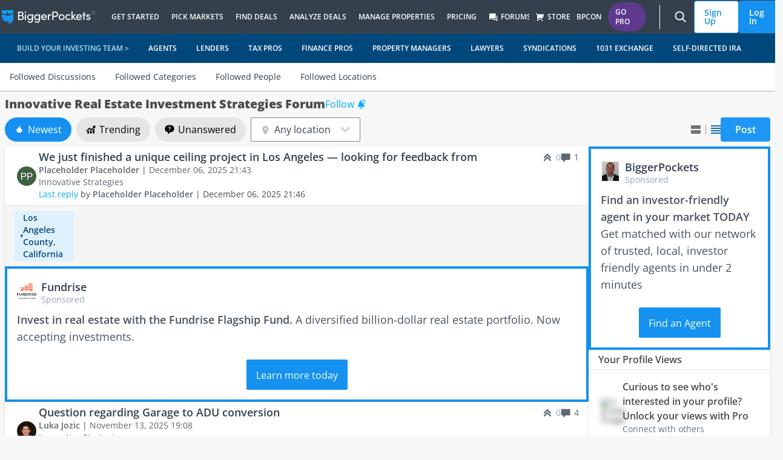

--- FILE ---
content_type: text/css
request_url: https://bpimg.biggerpockets.com/assets/forum-8f17acf8531d9a1b9029b801e8d7a1104f074d7794a3e4fa353d016e2048c0af.css
body_size: 44094
content:
:root{--color-brand-1: #00AEFF;--color-green: #0ECD63;--color-dark-green: #0CB859;--color-light-green: #56DC91;--color-dark-blue: var(--color-brand-1)}@keyframes rotate-counter{from{transform:rotate(0deg)}to{transform:rotate(-360deg)}}html,body,div,span,applet,object,iframe,h1,h2,h3,h4,h5,h6,p,blockquote,pre,a,abbr,acronym,address,big,cite,code,del,dfn,em,img,ins,kbd,q,s,samp,small,strike,strong,sub,sup,tt,var,b,u,i,center,dl,dt,dd,ol,ul,li,fieldset,form,label,legend,table,caption,tbody,tfoot,thead,tr,th,td,article,aside,canvas,details,embed,figure,figcaption,footer,header,hgroup,menu,nav,output,ruby,section,summary,time,mark,audio,video{margin:0;padding:0;border:0;font-size:100%;font:inherit;vertical-align:baseline}article,aside,details,figcaption,figure,footer,header,hgroup,menu,nav,section{display:block}body{line-height:1}ol,ul{list-style:none}blockquote,q{quotes:none}blockquote:before,blockquote:after,q:before,q:after{content:none}table{border-collapse:collapse;border-spacing:0}.circle,.avatar{border-radius:1em;line-height:1em !important}.avatar{transition:opacity 90ms ease-in-out;overflow:hidden}.avatar-14{width:14px;height:14px;font-size:14px}.avatar-16{width:16px;height:16px;font-size:16px}.avatar-24{width:24px;height:24px;font-size:24px}.avatar-28{width:24px;height:24px;font-size:24px}.avatar-32{width:32px;height:32px;font-size:32px}.avatar-48{width:48px;height:48px;font-size:48px}.avatar-64{width:64px;height:64px;font-size:64px}.avatar-80{width:80px;height:80px;font-size:80px}.avatar-96{width:96px;height:96px;font-size:96px}.avatar-128{width:128px;height:128px;font-size:128px}.avatar-140{width:140px;height:140px;font-size:140px}.avatar-192{width:192px;height:192px;font-size:192px}.avatar-container .avatar{margin-bottom:4px}.avatar-container.premium,.avatar-container.pro,.avatar-container.plus{background:#fff;background-image:-webkit-gradient(linear, top, bottom, left, right);background-image:-webkit-linear-gradient(top, white, whitesmoke);background-image:-moz-linear-gradient(top, white, whitesmoke);background-image:-o-linear-gradient(top, white, whitesmoke);background-image:-ms-linear-gradient(top, white, whitesmoke);background-image:linear-gradient(top, white, whitesmoke);width:100%;font-weight:600;text-transform:uppercase;font-size:0.875rem;padding-bottom:6px;display:inline-block;text-align:center}.avatar-container.premium:after,.avatar-container.pro:after,.avatar-container.plus:after{display:flex;justify-content:center}.avatar-container.plus:after{content:"Plus";color:#59B6F9}.avatar-container.pro:after{content:"Pro";color:#1087DD}.avatar-container.premium:after{content:"Premium";color:#DFB119}.align-center{text-align:center}.font-size-body-m{font-size:1rem}.hidden{display:none}.invisible{visibility:hidden}.infinite-scroll-toggle{display:none !important}.content-loading{opacity:0.5;position:relative}.content-loading .loading-indicator{display:inline-block}.loading-indicator{display:none;position:relative;width:64px;height:64px;position:absolute;left:50%;top:50%;transform:translate(-50%, -50%);z-index:1}.loading-indicator div{box-sizing:border-box;display:block;position:absolute;width:51px;height:51px;margin:6px;border:6px solid #eee;border-radius:50%;animation:lds-ring 1.2s cubic-bezier(0.5, 0, 0.5, 1) infinite;border-color:#eee transparent transparent transparent}.loading-indicator div:nth-child(1){animation-delay:-0.45s}.loading-indicator div:nth-child(2){animation-delay:-0.3s}.loading-indicator div:nth-child(3){animation-delay:-0.15s}@keyframes lds-ring{0%{transform:rotate(0deg)}100%{transform:rotate(360deg)}}body.noscroll{overflow:hidden}.with-whitespace{white-space:pre}.content-disabled{position:relative}.content-disabled::before{content:'';position:absolute;z-index:1;width:100%;height:100%;background:rgba(255,255,255,0.75)}.blurry{filter:blur(4px)}.error-404-container{padding:1rem}sup{vertical-align:super;font-size:0.75rem}.content-loading-spinner-container{height:1.5rem;padding:1rem}.content-loading-spinner{position:relative}.content-loading-spinner .icon{width:1.5rem;height:1.5rem;position:absolute;left:50%;top:50%;transform:translate(-50%, -50%);color:#999999;-webkit-animation:rotate-counter 2s infinite linear;animation:rotate-counter 2s infinite linear}.min-width-8-rem{min-width:8rem}.margin-0{margin:0}.scrollbar-hide::-webkit-scrollbar{display:none}.scrollbar-hide{-ms-overflow-style:none;scrollbar-width:none}.pwa-standalone{display:none}@media (display-mode: standalone){.pwa-standalone{display:block}html,body{overscroll-behavior-y:none;touch-action:pan-x pan-y}body.refreshing{touch-action:none}body.refreshing #refresher{transform:translate3d(0, 150%, 0) scale(1);z-index:9001}#refresher{pointer-events:none;transition:all 300ms cubic-bezier(0, 0, 0.2, 1);will-change:transform, opacity}#refresher svg{width:30px;height:30px}}@media not all and (min-width: 1024px){.sm\:max-lg\:tw-hidden{display:none}}#nav-header svg,#nav-header img{display:inline}#nav-header svg.icon,#nav-search svg.icon,#nav-mobile-menu svg.icon{width:1em;height:1em;vertical-align:text-bottom;overflow:hidden}.sub-navigation-bar~.flash{margin-top:4.5rem}.sub-navigation-bar~.flash+.page-content--with-sub-navigation{padding-top:0}.sub-navigation-bar~.secondary-navigation{margin-top:3rem}.sub-navigation-bar~.secondary-navigation~.page-content--with-sub-navigation{padding-top:0}.nav-banner~.nav-search .nav-search__bar{top:73px}.nav-banner~.nav-search .tw-top-nav{top:130px}.animate-slide-in-right-bounce{animation-name:slide-in-right-bounce;animation-duration:1s;transform-origin:right;animation-timing-function:ease-out;animation-iteration-count:1;animation-delay:0s;animation-fill-mode:forwards}.animate-slide-in-top{animation-name:slide-in-top;animation-duration:0.5s;transform-origin:top;animation-timing-function:ease-out;animation-iteration-count:1;animation-delay:0s;animation-fill-mode:forwards}.animate-slide-out-right{animation-name:slide-out-right;animation-duration:0.5s;transform-origin:right;animation-timing-function:ease-out;animation-iteration-count:1;animation-delay:0s;animation-fill-mode:forwards}.animate-slide-out-top{animation-name:slide-out-top;animation-duration:0.5s;transform-origin:top;animation-timing-function:ease-out;animation-iteration-count:1;animation-delay:0s;animation-fill-mode:forwards}@keyframes slide-in-top{from{transform:translateY(-100%);opacity:0}to{transform:translateY(0%);opacity:1}}@keyframes slide-out-top{from{transform:translateY(0%);opacity:1}to{transform:translateY(-110%);opacity:0}}@keyframes slide-out-right{from{transform:translateX(0%);opacity:1}to{transform:translateX(110%);opacity:0}}@keyframes slide-in-right-bounce{0%{opacity:0;transform:translateX(100%)}40%{opacity:1;transform:translateX(0%)}100%{transform:translateX(3%);box-shadow:0 -20px 100px rgba(0,0,0,0.6)}}details.reset>summary{list-style:none}details.reset>summary::marker{content:""}details.reset>summary::-webkit-details-marker{display:none}details.reset>summary{text-align:left}@keyframes fadeIn{from{opacity:0}to{opacity:1}}@keyframes fadeOut{from{opacity:1}to{opacity:0}}.redactor-animate-hide{display:none !important}.redactor-fadeIn{opacity:0;animation:fadeIn .2s ease-in-out}.redactor-fadeOut{opacity:1;animation:fadeOut .2s ease-in-out}@font-face{font-family:'Redactor';src:url("[data-uri]") format("truetype");font-weight:normal;font-style:normal}[class^="re-icon-"],[class*=" re-icon-"]{font-family:'Redactor' !important;speak:none;font-style:normal;font-weight:normal;font-variant:normal;text-transform:none;line-height:1;-webkit-font-smoothing:antialiased;-moz-osx-font-smoothing:grayscale}.re-icon-aligncenter:before{content:"\e900"}.re-icon-alignment:before,.re-icon-alignleft:before{content:"\e901"}.re-icon-alignright:before{content:"\e902"}.re-icon-bold:before{content:"\e903"}.re-icon-bookmark:before{content:"\e904"}.re-icon-clips:before{content:"\e905"}.re-icon-codesnippets:before{content:"\e906"}.re-icon-deleted:before{content:"\e907"}.re-icon-expand:before{content:"\e908"}.re-icon-file:before{content:"\e909"}.re-icon-fontcolor:before{content:"\e90a"}.re-icon-fontfamily:before{content:"\e90b"}.re-icon-fontsize:before{content:"\e90c"}.re-icon-format:before{content:"\e90d"}.re-icon-html:before{content:"\e90e"}.re-icon-imagecenter:before{content:"\e90f"}.re-icon-imageleft:before{content:"\e910"}.re-icon-imageright:before{content:"\e911"}.re-icon-image:before{content:"\e912"}.re-icon-indent:before{content:"\e913"}.re-icon-inline:before{content:"\e914"}.re-icon-italic:before{content:"\e915"}.re-icon-line:before,.re-icon-horizontalrule:before{content:"\e916"}.re-icon-link:before{content:"\e917"}.re-icon-ol:before,.re-icon-ordered:before{content:"\e918"}.re-icon-outdent:before{content:"\e919"}.re-icon-properties:before{content:"\e91a"}.re-icon-readmore:before{content:"\e91b"}.re-icon-redo:before{content:"\e91c"}.re-icon-retract:before{content:"\e91d"}.re-icon-specialcharacters:before{content:"\e91e"}.re-icon-sub:before{content:"\e91f"}.re-icon-sup:before{content:"\e920"}.re-icon-table:before{content:"\e921"}.re-icon-textdirection:before{content:"\e922"}.re-icon-toggle:before{content:"\e923"}.re-icon-underline:before{content:"\e924"}.re-icon-undo:before{content:"\e925"}.re-icon-ul:before,.re-icon-lists:before,.re-icon-unordered:before{content:"\e926"}.re-icon-variable:before{content:"\e927"}.re-icon-video:before{content:"\e928"}.re-icon-widget:before{content:"\e929"}.redactor-box,.redactor-box textarea{z-index:auto}.redactor-box{position:relative;box-sizing:border-box}.redactor-box.redactor-styles-on{margin:0;padding:0;background:#fff;border:1px solid rgba(0,0,0,0.075);border-radius:3px;box-shadow:none}.redactor-box.redactor-inline{position:static}.redactor-focus.redactor-styles-on,.redactor-focus.redactor-styles-on:focus{border-color:#82b7ec}.redactor-over.redactor-styles-on:hover{border-color:#ee698a}.redactor-source-view,.redactor-source-view.redactor-styles-on{border-color:#000}.redactor-in{position:relative;overflow:auto;white-space:normal;box-sizing:border-box}.redactor-in:focus{outline:none}.redactor-inline .redactor-in{overflow:hidden}.redactor-in *,.redactor-read-only *{outline:none !important}.redactor-in h1:empty,.redactor-in h2:empty,.redactor-in h3:empty,.redactor-in h4:empty,.redactor-in h5:empty,.redactor-in h6:empty,.redactor-in p:empty,.redactor-in blockquote:empty{min-height:1.5em}.redactor-in strong:empty,.redactor-in b:empty,.redactor-in em:empty,.redactor-in i:empty,.redactor-in span:empty,.redactor-in sup:empty,.redactor-in sub:empty,.redactor-in u:empty,.redactor-in ins:empty{display:inline-block;min-width:1px;min-height:1rem}.redactor-in table{empty-cells:show}.redactor-in li figure{width:auto;display:inline-block;margin:0;vertical-align:top}.redactor-in figcaption:focus,.redactor-in figure code:focus,.redactor-in figure pre:focus,.redactor-in table td:focus,.redactor-in table th:focus{outline:none}.redactor-in figure[data-redactor-type=line]{margin-top:1em;padding:6px 0;vertical-align:baseline}.redactor-in figure[data-redactor-type=line] hr{margin:0;height:3px;border:none;background:rgba(0,0,0,0.1)}.redactor-script-tag{display:none !important}.redactor-component{position:relative}.redactor-component[data-redactor-type="widget"]:before,.redactor-component[data-redactor-type="video"]:before{width:100%;height:100%;content:"";display:block;position:absolute;z-index:1}.redactor-component[data-redactor-type=image],.redactor-component[data-redactor-type=widget]{clear:both}.redactor-component[data-redactor-type=variable]{white-space:nowrap;background:rgba(0,125,255,0.75);color:#fff;display:inline-block;padding:3px 6px;line-height:1;border-radius:4px;cursor:pointer}.redactor-component-active{outline:5px solid rgba(0,125,255,0.5) !important}.redactor-component-active[data-redactor-type=image]{outline:none !important}.redactor-component-active[data-redactor-type=image] img{outline:5px solid rgba(0,125,255,0.5) !important}.redactor-component-active[data-redactor-type=variable]{outline:none !important;background:#ee698a}.redactor-component-active[data-redactor-type=video]{outline:none !important}.redactor-component-active[data-redactor-type=video] iframe{outline:5px solid rgba(0,125,255,0.5) !important}.redactor-blur.redactor-styles-on .redactor-component-active{outline:5px solid #ddd !important}.redactor-blur.redactor-styles-on .redactor-component-active[data-redactor-type=image]{outline:none !important}.redactor-blur.redactor-styles-on .redactor-component-active[data-redactor-type=image] img{outline:5px solid #ddd !important}.redactor-blur.redactor-styles-on .redactor-component-active[data-redactor-type=video]{outline:none !important}.redactor-blur.redactor-styles-on .redactor-component-active[data-redactor-type=video] iframe{outline:5px solid #ddd !important}.redactor-blur.redactor-styles-on .redactor-component-active[data-redactor-type=variable]{outline:none !important;background:#ddd}.redactor-component-caret{position:absolute;left:-9999px}.redactor-textnodes-wrapper{display:inline-block}#redactor-image-resizer{position:absolute;z-index:1050;background-color:rgba(0,125,255,0.9);width:13px;height:13px;border:1px solid #fff;cursor:move;cursor:nwse-resize}.redactor-file-item{display:inline-block;line-height:1;padding:4px 12px;border-radius:16px;border:1px solid rgba(0,0,0,0.2)}.redactor-file-remover{margin-left:2px;position:relative;right:-3px;display:inline-block;padding:0 3px;cursor:pointer;opacity:.5}.redactor-file-remover:hover{opacity:1}#redactor-overlay{position:fixed;z-index:1051;top:0;left:0;right:0;bottom:0;background-color:rgba(16,16,18,0.3)}#redactor-overlay>.redactor-close{position:fixed;top:1rem;right:1rem}.redactor-source,.redactor-source:hover,.redactor-source:focus{text-align:left;box-sizing:border-box;font-family:Consolas, Menlo, Monaco, "Courier New", monospace;width:100%;display:block;margin:0;border:none;box-shadow:none;border-radius:0;background:#252525;color:#ccc;font-size:15px;outline:none;padding:10px 18px 20px 18px;line-height:1.5;resize:vertical}.redactor-box[dir="rtl"] .redactor-source{direction:ltr}.redactor-placeholder:before{position:absolute;content:attr(placeholder);color:rgba(0,0,0,0.4);font-weight:normal}.redactor-in figcaption[placeholder]:empty:before{content:attr(placeholder);color:rgba(0,0,0,0.4);font-weight:normal}.redactor-in figcaption[placeholder]:empty:focus:before{content:""}.redactor-statusbar{font-family:Consolas, Menlo, Monaco, "Courier New", monospace;margin:0;padding:8px 10px;position:relative;overflow:hidden;list-style:none;background:#f8f8f8;box-sizing:border-box;border:none}.redactor-statusbar li{float:left;font-size:12px;color:rgba(0,0,0,0.5);padding:0 10px;line-height:16px;border-right:1px solid rgba(0,0,0,0.1)}.redactor-statusbar li:last-child{border-right-color:transparent}.redactor-statusbar a{color:rgba(0,0,0,0.5);text-decoration:underline}.redactor-statusbar a:hover{color:#f03c69;text-decoration:underline}.redactor-statusbar:empty{display:none}.redactor-toolbar-wrapper{position:relative}#redactor-toolbar-container{display:flex;padding-bottom:1rem}.redactor-toolbar{flex-grow:1}.pwa-add-to-dict-button{display:none}.redactor-toolbar,.redactor-air{z-index:100;font-family:"Trebuchet MS", "Helvetica Neue", Helvetica, Tahoma, sans-serif;position:relative;margin:0 !important;padding:0;list-style:none !important;line-height:1 !important;background:none;border:none;box-sizing:border-box}.redactor-box.redactor-styles-on .redactor-toolbar{padding:18px 16px 0 16px}.redactor-toolbar a,.redactor-air a{display:inline-block;box-sizing:border-box;font-size:14px;text-align:center;padding:10px 15px 9px 15px;cursor:pointer;outline:none;border:none;vertical-align:middle;text-decoration:none;zoom:1;position:relative;color:rgba(0,0,0,0.85);border-radius:2px;background:rgba(255,255,255,0.97);box-shadow:0 1px 2px rgba(0,0,0,0.22);margin-right:5px;margin-bottom:4px}.redactor-toolbar a.re-button-icon,.redactor-air a.re-button-icon{font-size:16px;padding:9px 15px 6px 15px}.redactor-toolbar a:hover,.redactor-air a:hover{outline:none;color:#fff;background:#449aef}.redactor-toolbar a.redactor-button-active{background:rgba(245,245,245,0.95);color:rgba(0,0,0,0.4)}.redactor-toolbar a.redactor-button-disabled,.redactor-air a.redactor-button-disabled{opacity:0.3}.redactor-toolbar a.redactor-button-disabled:hover,.redactor-air a.redactor-button-disabled:hover{color:#333;outline:none;background-color:transparent !important;cursor:default}.redactor-source-view .redactor-toolbar{background:#252525}.redactor-source-view .redactor-toolbar a{background:#000;color:#fff}.redactor-source-view .redactor-toolbar a:hover{background:#449aef}.redactor-source-view .redactor-toolbar a.redactor-button-disabled:hover{color:#fff !important;background-color:#000 !important}.re-button-tooltip{display:none;position:absolute;white-space:nowrap;top:0;z-index:1052;background:rgba(0,0,0,0.9);border-radius:3px;padding:5px 9px;color:rgba(255,255,255,0.8);font-size:12px;line-height:1;font-family:Consolas, Menlo, Monaco, "Courier New", monospace}.re-button-tooltip:after{bottom:100%;left:50%;border:solid transparent;content:" ";height:0;width:0;position:absolute;pointer-events:none;border-color:none;border-bottom-color:rgba(0,0,0,0.9);border-width:4px;margin-left:-4px}.redactor-toolbar-wrapper-air{position:absolute;z-index:100}.redactor-air{padding:6px 3px 2px 8px;max-width:576px;min-width:200px;border-radius:4px;background:rgba(0,0,0,0.97)}.redactor-air a{background:rgba(37,37,37,0.95);box-shadow:none;color:rgba(255,255,255,0.9)}.redactor-air a:hover{background:#3d79f2}.redactor-air a.redactor-button-active{background-color:rgba(255,255,255,0.15);color:#fff}.redactor-air a.redactor-button-disabled:hover{color:#fff}.redactor-air-helper{position:absolute;right:0;top:0;line-height:1;font-size:15px;color:#000;background:rgba(255,255,255,0.85);border-bottom-left-radius:4px;padding:7px 10px 6px 10px;cursor:pointer}.redactor-air-helper:hover{background:#fff}.redactor-voice-label{display:none}.redactor-context-toolbar{position:absolute;top:0;left:0;z-index:1051;background-color:rgba(0,0,0,0.95);color:#555;border-radius:4px;padding:6px 18px 7px 18px;line-height:1.5;font-family:Consolas, Menlo, Monaco, "Courier New", monospace}.redactor-context-toolbar a{font-size:12px;color:#ccc;text-decoration:none;display:inline-block;padding:2px 0 1px 12px}.redactor-context-toolbar a:first-child{padding-left:0}.redactor-context-toolbar a i{position:relative;top:3px;font-size:16px}.redactor-context-toolbar a:before{content:'';padding-left:10px;border-left:1px solid rgba(255,255,255,0.3)}.redactor-context-toolbar a:hover{color:#fff}.redactor-context-toolbar a:first-child:before{padding-left:0;border-left:none}.redactor-context-toolbar[dir="rtl"] a{padding:2px 12px 1px 0}.redactor-context-toolbar[dir="rtl"] a:first-child{padding-right:0}.redactor-context-toolbar[dir="rtl"] a:before{padding-left:0px;padding-right:10px;border-right:1px solid rgba(255,255,255,0.3);border-left:none}.redactor-context-toolbar[dir="rtl"] a:first-child:before{padding-right:0;border-right:none}.redactor-dropdown{font-family:"Trebuchet MS", "Helvetica Neue", Helvetica, Tahoma, sans-serif;display:none;position:absolute;z-index:1051;background-color:#fff;box-shadow:0 4px 14px rgba(0,0,0,0.2);border-radius:2px;width:264px;max-height:250px;margin:0;margin-top:-1px;overflow:auto;font-size:15px;padding:0}.redactor-dropdown a span{display:inline-block;line-height:1;padding:2px 4px;border-radius:3px}.redactor-dropdown a{display:block;text-decoration:none;padding:10px 8px;white-space:nowrap;border-bottom:1px solid rgba(0,0,0,0.05)}.redactor-dropdown a:last-child{border-bottom-color:transparent}.redactor-dropdown a{color:#000}.redactor-dropdown a:hover{color:#fff !important;background-color:#449aef !important}.redactor-dropdown a.redactor-dropdown-item-disabled{color:rgba(0,0,0,0.4);background:#fff}.redactor-dropdown-cells{margin:10px auto}.redactor-dropdown-cells a,.redactor-dropdown-cells span{float:left;cursor:pointer;box-sizing:border-box;text-align:center;padding:0;margin:0;font-size:14px}.redactor-dropdown-selector{display:flex;text-align:center}.redactor-dropdown-selector span{flex-grow:1;font-size:12px;padding:8px;cursor:pointer}.redactor-dropdown-selector span:hover{background:#eee}.redactor-dropdown-selector span.active{cursor:text;color:rgba(0,0,0,0.3);background:#eee}.redactor-dropdown-format .redactor-dropdown-item-blockquote{color:rgba(0,0,0,0.4);font-style:italic}.redactor-dropdown-format .redactor-dropdown-item-pre{font-family:monospace, sans-serif}.redactor-dropdown-format .redactor-dropdown-item-h1{font-size:40px;font-weight:600;line-height:32px}.redactor-dropdown-format .redactor-dropdown-item-h2{font-size:32px;font-weight:600;line-height:32px}.redactor-dropdown-format .redactor-dropdown-item-h3{font-size:24px;font-weight:600;line-height:24px}.redactor-dropdown-format .redactor-dropdown-item-h4{font-size:21px;font-weight:600;line-height:24px}.redactor-dropdown-format .redactor-dropdown-item-h5{font-size:18px;font-weight:600;line-height:24px}.redactor-dropdown-format .redactor-dropdown-item-h6{font-size:14px;text-transform:uppercase;font-weight:600;line-height:24px}#redactor-modal{position:fixed;top:0;left:0;bottom:0;right:0;overflow-x:hidden;overflow-y:auto;z-index:1051;font-family:"Trebuchet MS", "Helvetica Neue", Helvetica, Tahoma, sans-serif;line-height:24px}.redactor-modal{position:relative;margin:16px auto;padding:0;background:#fff;box-shadow:0 0 0 1px rgba(0,0,0,0.07),0 2px 15px rgba(80,80,80,0.25);border-radius:3px;color:#000}.redactor-modal form{margin:0;padding:0;box-sizing:border-box}.redactor-modal input,.redactor-modal select,.redactor-modal textarea{box-sizing:border-box;display:block;width:100%;font-family:inherit;font-size:16px;height:40px;outline:none;vertical-align:middle;background-color:#fff;border:1px solid #cacfd4;border-radius:0.1875em;box-shadow:none;padding:0 .5em}.redactor-modal textarea{padding:.5em;height:auto;line-height:1.5;vertical-align:top}.redactor-modal select{-webkit-appearance:none;background-image:url('data:image/svg+xml;utf8,<svg xmlns="http://www.w3.org/2000/svg" width="9" height="12" viewBox="0 0 9 12"><path fill="rgba(0, 0, 0, .4);" d="M0.722,4.823L-0.01,4.1,4.134-.01,4.866,0.716Zm7.555,0L9.01,4.1,4.866-.01l-0.732.726ZM0.722,7.177L-0.01,7.9,4.134,12.01l0.732-.726Zm7.555,0L9.01,7.9,4.866,12.01l-0.732-.726Z"/></svg>');background-repeat:no-repeat;background-position:right .65em center;padding-right:28px}.redactor-modal select[multiple]{background-image:none;height:auto;padding:.5em .75em}.redactor-modal input[type="file"]{width:auto;border:none;padding:0;height:auto;background:none;box-shadow:none;display:inline-block}.redactor-modal input[type="radio"],.redactor-modal input[type="checkbox"]{display:inline-block;width:auto;height:auto;padding:0;vertical-align:middle;position:relative;bottom:0.15rem;font-size:115%;margin-right:3px}.redactor-modal .form-item{margin-bottom:20px}.redactor-modal .form-item:last-child{margin-bottom:0}.redactor-modal fieldset{border:1px solid rgba(0,0,0,0.1);border-radius:3px;padding:16px;padding-bottom:20px;margin-bottom:20px}.redactor-modal fieldset .form-item{margin-bottom:12px}.redactor-modal label{display:block;color:#555;margin-bottom:0.25em;font-size:14px}.redactor-modal label .desc,.redactor-modal label .success,.redactor-modal label .error{text-transform:none;font-weight:normal}.redactor-modal label.checkbox{font-size:16px;line-height:1.5;cursor:pointer;color:inherit}.redactor-modal .form-checkboxes label.checkbox{display:inline-block;margin-right:1em}.redactor-modal input:hover,.redactor-modal textarea:hover,.redactor-modal select:hover{outline:none;background-color:#fff;border-color:#969fa9;box-shadow:none}.redactor-modal input:focus,.redactor-modal textarea:focus,.redactor-modal select:focus{transition:all linear .2s;outline:none;background-color:#fff;border-color:rgba(0,125,255,0.5);box-shadow:0 0 3px rgba(0,125,255,0.5)}.redactor-modal input.error,.redactor-modal textarea.error,.redactor-modal select.error{background-color:rgba(255,50,101,0.1);border:1px solid #ff7f9e}.redactor-modal input.error:focus,.redactor-modal textarea.error:focus,.redactor-modal select.error:focus{border-color:#ff3265;box-shadow:0 0 1px #ff3265}.redactor-modal input.success,.redactor-modal textarea.success,.redactor-modal select.success{background-color:rgba(47,196,182,0.1);border:1px solid #65dacf}.redactor-modal input.success:focus,.redactor-modal textarea.success:focus,.redactor-modal select.success:focus{border-color:#2fc4b6;box-shadow:0 0 1px #2fc4b6}.redactor-modal input:disabled,.redactor-modal input:disabled:hover,.redactor-modal input.disabled,.redactor-modal input.disabled:hover,.redactor-modal textarea:disabled,.redactor-modal textarea:disabled:hover,.redactor-modal textarea.disabled,.redactor-modal textarea.disabled:hover,.redactor-modal select:disabled,.redactor-modal select:disabled:hover,.redactor-modal select.disabled,.redactor-modal select.disabled:hover{resize:none;opacity:.6;cursor:default;font-style:italic;color:rgba(0,0,0,0.5);border:1px solid #cacfd4;box-shadow:none;background-color:#fff}.redactor-modal .req{position:relative;top:1px;font-weight:600;color:#ff3265;font-size:110%}.redactor-modal .desc{color:rgba(51,51,51,0.5);font-size:12px}.redactor-modal span.desc{margin-left:0.25em}.redactor-modal div.desc{margin-top:0.25em}.redactor-modal span.success,.redactor-modal span.error{font-size:12px;margin-left:0.25em}.redactor-modal div.desc{margin-bottom:-0.5em}.redactor-modal .redactor-close{position:absolute;top:16px;right:12px;font-size:30px;line-height:30px;padding:0px 4px;color:#000;opacity:.3;cursor:pointer}.redactor-modal .redactor-close:hover{opacity:1}.redactor-modal .redactor-close:before{content:'\00d7'}.redactor-modal button{display:inline-flex;align-items:center;text-decoration:none;text-align:center;font-family:inherit;font-size:15px;font-weight:500;color:#007dff;background-color:#fff;border-radius:3px;border:2px solid #007dff;min-height:40px;outline:none;padding:0.5em 1.25em;cursor:pointer;line-height:1.2;vertical-align:middle;-webkit-appearance:none}.redactor-modal button:hover{outline:none;text-decoration:none;background:none;color:rgba(0,125,255,0.6);border-color:rgba(0,125,255,0.5)}.redactor-modal button.redactor-button-secondary{border-color:#2a2e34;color:#2a2e34}.redactor-modal button.redactor-button-secondary:hover{color:rgba(42,46,52,0.6);border-color:rgba(42,46,52,0.5)}.redactor-modal button.redactor-button-danger,.redactor-modal button.redactor-button-unstyled{background:none;border-color:transparent;color:rgba(42,46,52,0.6)}.redactor-modal button.redactor-button-danger:hover,.redactor-modal button.redactor-button-unstyled:hover{background:none;border-color:transparent;color:#ff3265;text-decoration:underline}.redactor-modal .redactor-modal-group:after{content:"";display:table;clear:both}.redactor-modal .redactor-modal-side{float:left;width:30%;margin-right:4%}.redactor-modal .redactor-modal-side img{max-width:100%;height:auto;display:block}.redactor-modal .redactor-modal-area{float:left;width:66%}.redactor-modal[dir="rtl"] .redactor-close{left:12px;right:auto}.redactor-modal[dir="rtl"] textarea{direction:ltr;text-align:left}.redactor-modal[dir="rtl"] .redactor-modal-footer button.redactor-button-unstyled{float:left;margin-left:0}.redactor-modal-header{padding:20px;font-size:18px;line-height:24px;font-weight:600;color:#000;border-bottom:1px solid rgba(0,0,0,0.05)}.redactor-modal-header:empty{display:none}.redactor-modal-body{padding:32px 48px;padding-bottom:40px}.redactor-modal-footer{padding:24px;border-top:1px solid rgba(0,0,0,0.05);overflow:hidden}.redactor-modal-footer button{margin-right:4px}.redactor-modal-footer button.redactor-button-unstyled{margin-right:0;float:right}.redactor-modal-footer:empty{display:none}.redactor-modal-tabs{display:flex;border-bottom:2px solid rgba(0,0,0,0.05);margin-bottom:1em}.redactor-modal-tabs a{font-size:15px;padding:2px 0;text-decoration:none;color:rgba(0,0,0,0.5);border-bottom:2px solid transparent;margin-bottom:-2px;margin-right:14px}.redactor-modal-tabs a:hover{transition:all linear .2s}.redactor-modal-tabs a:hover,.redactor-modal-tabs a.active{font-weight:500;color:#007dff;border-bottom-color:#007dff}.redactor-styles{margin:0;padding:16px 18px;color:#333;font-family:"Trebuchet MS", "Helvetica Neue", Helvetica, Tahoma, sans-serif;font-size:1em;line-height:1.5;box-sizing:border-box}.redactor-styles *,.redactor-styles *:before,.redactor-styles *:after{box-sizing:inherit}.redactor-styles[dir="rtl"]{direction:rtl;unicode-bidi:embed}.redactor-styles[dir="rtl"] ul li,.redactor-styles[dir="rtl"] ol li{text-align:right}.redactor-styles[dir="rtl"] ul,.redactor-styles[dir="rtl"] ol,.redactor-styles[dir="rtl"] ul ul,.redactor-styles[dir="rtl"] ol ol,.redactor-styles[dir="rtl"] ul ol,.redactor-styles[dir="rtl"] ol ul{margin:0 1.5em 0 0}.redactor-styles[dir="rtl"] figcaption{text-align:right}.redactor-styles a,.redactor-styles a:hover{color:#3397ff}.redactor-styles p,.redactor-styles dl,.redactor-styles blockquote,.redactor-styles hr,.redactor-styles pre,.redactor-styles table,.redactor-styles figure,.redactor-styles address{padding:0;margin:0;margin-bottom:1em}.redactor-styles ul,.redactor-styles ol{padding:0}.redactor-styles ul,.redactor-styles ul ul,.redactor-styles ul ol,.redactor-styles ol,.redactor-styles ol ul,.redactor-styles ol ol{margin:0 0 0 1.5em}.redactor-styles ul li,.redactor-styles ol li{text-align:left}.redactor-styles ol ol li{list-style-type:lower-alpha}.redactor-styles ol ol ol li{list-style-type:lower-roman}.redactor-styles ul,.redactor-styles ol{margin-bottom:1em}.redactor-styles h1,.redactor-styles h2,.redactor-styles h3,.redactor-styles h4,.redactor-styles h5,.redactor-styles h6{font-weight:600;color:#111;text-rendering:optimizeLegibility;margin:0;padding:0;margin-bottom:0.5em;line-height:1.2}.redactor-styles h1{font-size:2.0736em}.redactor-styles h2{font-size:1.728em}.redactor-styles h3{font-size:1.44em}.redactor-styles h4{font-size:1.2em}.redactor-styles h5{font-size:1em}.redactor-styles h6{font-size:0.83333em;text-transform:uppercase;letter-spacing:.035em}.redactor-styles blockquote{font-style:italic;color:rgba(0,0,0,0.5);border:none}.redactor-styles table{width:100%}.redactor-styles time,.redactor-styles small,.redactor-styles var,.redactor-styles code,.redactor-styles kbd,.redactor-styles mark{display:inline-block;font-family:Consolas, Menlo, Monaco, "Courier New", monospace;font-size:87.5%;line-height:1;color:rgba(51,51,51,0.9)}.redactor-styles var,.redactor-styles cite{opacity:.6}.redactor-styles var{font-style:normal}.redactor-styles dfn,.redactor-styles abbr{text-transform:uppercase}.redactor-styles dfn[title],.redactor-styles abbr[title]{text-decoration:none;border-bottom:1px dotted rgba(0,0,0,0.5);cursor:help}.redactor-styles code,.redactor-styles kbd{position:relative;top:-1px;padding:0.25em;padding-bottom:0.2em;border-radius:2px}.redactor-styles code{background-color:#eff1f2}.redactor-styles mark{border-radius:2px;padding:0.125em 0.25em;background-color:#fdb833}.redactor-styles kbd{border:1px solid #e5e7e9}.redactor-styles sub,.redactor-styles sup{font-size:75%;line-height:0;position:relative;vertical-align:baseline}.redactor-styles sub{bottom:-0.25em}.redactor-styles sup{top:-0.5em}.redactor-styles pre{font-family:Consolas, Menlo, Monaco, "Courier New", monospace;font-size:.9em}.redactor-styles pre,.redactor-styles pre code{background-color:#f6f7f8;padding:0;top:0;display:block;line-height:1.5;color:rgba(51,51,51,0.85);overflow:none;white-space:pre-wrap}.redactor-styles pre{padding:1rem}.redactor-styles table{border-collapse:collapse;max-width:100%;width:100%}.redactor-styles table caption{text-transform:uppercase;padding:0;color:rgba(0,0,0,0.5);font-size:11px}.redactor-styles table th,.redactor-styles table td{border:1px solid #eee;padding:16px;padding-bottom:15px}.redactor-styles table tfoot th,.redactor-styles table tfoot td{color:rgba(0,0,0,0.5)}.redactor-styles img,.redactor-styles video,.redactor-styles audio,.redactor-styles embed,.redactor-styles object{max-width:100%}.redactor-styles img,.redactor-styles video,.redactor-styles embed,.redactor-styles object{height:auto !important}.redactor-styles img{vertical-align:middle;-ms-interpolation-mode:bicubic}.redactor-styles figcaption{display:block;opacity:.6;font-size:12px;font-style:italic;text-align:left}.upload-redactor-box{display:flex;flex-direction:column;justify-content:center;align-items:center;box-sizing:border-box;border:5px dashed rgba(0,125,255,0.15);position:relative;width:100%;min-height:220px;background:#fff;cursor:pointer;overflow:hidden;text-align:center}.upload-redactor-placeholder{font-size:15px;line-height:1.5;color:rgba(0,0,0,0.3);font-style:italic}.upload-redactor-hover{background-color:rgba(0,125,255,0.075)}.upload-redactor-error{background-color:rgba(255,50,101,0.075)}.upload-redactor-box-hover{outline:5px dashed rgba(0,125,255,0.3)}.upload-redactor-box-error{outline:5px dashed rgba(255,50,101,0.3)}.redactor-structure h1,.redactor-structure h2,.redactor-structure h3,.redactor-structure h4,.redactor-structure h5,.redactor-structure h6,.redactor-structure div{position:relative}.redactor-structure h1:before,.redactor-structure h2:before,.redactor-structure h3:before,.redactor-structure h4:before,.redactor-structure h5:before,.redactor-structure h6:before,.redactor-structure div:before{width:24px;position:absolute;font-size:10px;font-weight:normal;opacity:.3;left:-26px;top:50%;margin-top:-7px;text-align:right}.redactor-structure h1:before{content:"h1"}.redactor-structure h2:before{content:"h2"}.redactor-structure h3:before{content:"h3"}.redactor-structure h4:before{content:"h4"}.redactor-structure h5:before{content:"h5"}.redactor-structure h6:before{content:"h6"}.redactor-structure div:before{content:"div"}#redactor-progress{position:fixed;top:0;left:0;width:100%;z-index:1000000;height:10px}#redactor-progress span{background-image:-webkit-linear-gradient(45deg, rgba(255,255,255,0.2) 25%, transparent 25%, transparent 50%, rgba(255,255,255,0.2) 50%, rgba(255,255,255,0.2) 75%, transparent 75%, transparent);background-image:-o-linear-gradient(45deg, rgba(255,255,255,0.2) 25%, transparent 25%, transparent 50%, rgba(255,255,255,0.2) 50%, rgba(255,255,255,0.2) 75%, transparent 75%, transparent);background-image:linear-gradient(45deg, rgba(255,255,255,0.2) 25%, transparent 25%, transparent 50%, rgba(255,255,255,0.2) 50%, rgba(255,255,255,0.2) 75%, transparent 75%, transparent);-webkit-animation:progress-bar-stripes 2s linear infinite;-o-animation:progress-bar-stripes 2s linear infinite;animation:progress-bar-stripes 2s linear infinite;display:block;width:100%;height:100%;background-color:#007dff;background-size:40px 40px}@-webkit-keyframes progress-bar-stripes{from{background-position:40px 0}to{background-position:0 0}}@-o-keyframes progress-bar-stripes{from{background-position:40px 0}to{background-position:0 0}}@keyframes progress-bar-stripes{from{background-position:40px 0}to{background-position:0 0}}.redactor-box-fullscreen{z-index:1051;position:fixed;top:0;left:0;width:100%}.redactor-box-fullscreen-target{position:absolute !important}.redactor-body-fullscreen .redactor-dropdown,.redactor-body-fullscreen .redactor-context-toolbar{z-index:1052}.redactor-body-fullscreen #redactor-overlay{z-index:1098}.redactor-body-fullscreen #redactor-modal{z-index:1099}span.mentioned,inline.mentioned,.inline-mention{color:var(--color-brand-1);font-weight:normal;border-radius:3px}html{min-height:100%;position:relative;scroll-behavior:smooth}html.test-env{scroll-behavior:auto}body{font-family:"Open Sans", sans-serif;font-size:0.875rem;background:#fff;color:#4C4C4C}body.minimal{padding:0}html.mobile{-webkit-overflow-scrolling:touch}a{color:var(--color-brand-1);text-decoration:none}a:hover{color:#0d6aad}a:active{color:#0b5b96}a:hover img.avatar{opacity:0.75}a:active img.avatar,a:focus img.avatar{opacity:0.66}a.list-link{color:#34414D}a.list-link:hover{color:var(--color-brand-1)}p,ul,ol,blockquote{margin-bottom:1rem;line-height:1.5}h1,h2,h3,h4,h5{margin-bottom:1rem;line-height:1.333}em{font-style:italic}strong{font-weight:600}.heading-emphasized:after{content:"";width:3rem;height:2px;display:block;background:var(--color-brand-1);margin-top:0.25em}.full-body-iframe-container{overflow:hidden;position:relative;padding-top:44rem}.full-body-iframe-container iframe{width:100%;height:100%;top:0;left:0;position:absolute}@media (min-width: 0) and (max-width: 999px){.full-body-iframe-container{padding-top:58rem}}@media (min-width: 0) and (max-width: 479px){.full-body-iframe-container{padding-top:96rem}}.hide{display:none !important}.hidden{display:none !important}.overflow-hidden{overflow:hidden}.padded{padding:25px}.float-left{float:left}.float-right{float:right}.clear,.cb{clear:both}.center-block{margin-left:auto !important;margin-right:auto !important}section#container{width:1024px;margin:1em auto 0 auto}.blogs .float-left{float:none}section.standard{padding:65px 0 13px 25px;width:1024px;margin:0 auto}section.welcome .header{margin-bottom:4em}section.welcome .header h2{width:70%;float:left}section.welcome .header p{width:20%;float:left}section.welcome .video-container{padding:2em 3em;background-color:#fefefe;background-image:-webkit-gradient(radial, 50% 100%, 0, 50% 100%, 200, left, right);background-image:-webkit-radial-gradient(50% 100%, #fefefe, #e7e7e7);background-image:-moz-radial-gradient(50% 100%, #fefefe, #e7e7e7);background-image:-o-radial-gradient(50% 100%, #fefefe, #e7e7e7);background-image:-ms-radial-gradient(50% 100%, #fefefe, #e7e7e7);background-image:radial-gradient(50% 100%, #fefefe, #e7e7e7);font-size:20px}section.welcome .video-container .float-left{padding-top:3em;width:470px}section.welcome .video-container p{font-weight:300;color:#555}section.welcome .places-to-check-out{padding:0 8em}section.welcome .places-to-check-out>div{width:45%;margin-bottom:1em}section.welcome .places-to-check-out>div h4{font-weight:300;font-size:1.66em}section.welcome .places-to-check-out>div h4 a{text-decoration:none}section.welcome .authors>div{width:35%;float:left}section.welcome .authors>div img{float:left;margin-right:0.5em}section.welcome hr{margin:2em 0 0 0}section.welcome .free-book{padding:3em 5em 0 5em;background:#f9f9f9;height:150px}section.welcome .free-book .book{float:left;background:url(//bpimg.biggerpockets.com/assets/welcome/ubg-book-5c8bf63dd3e6ac69bd35bf8ef9ecc09a76fb123f2a6611ae0d6c4a1159c85ea3.png) no-repeat;height:120px;padding:70px 0 0 230px;width:350px;margin-top:-70px}section.welcome .free-book p{margin-bottom:0.5em;font-size:1.1em;color:#555}section.welcome .free-book h4{font-weight:300;font-size:1.75em;color:#668EB7;margin:0}section.welcome .free-book .read-the-book{margin-top:1em;width:25%;float:right;text-align:center}@media (max-width: 768px){section.welcome .header{margin:0}section.welcome .header h2,section.welcome .header p{float:none !important;width:auto !important}section.welcome .header p{text-align:right;margin:0}section.welcome .video-container{padding:1.5em}section.welcome .video-container video{width:100%;height:auto}section.welcome .video-container .float-left{width:100%;padding:0}section.welcome .video-container p{width:100%;margin-bottom:1.5em !important}section.welcome .places-to-check-out{padding:0 1.5em}section.welcome .places-to-check-out>div{float:none !important;width:auto !important;margin-bottom:1em}section.welcome .authors>div{float:none !important;width:auto !important}section.welcome hr{margin:0}section.welcome .free-book{height:auto;padding:1.5em}section.welcome .free-book .book{float:none !important;width:auto !important;background-size:64px auto;padding:0px 0px 0px 92px;margin:0;height:auto}section.welcome .free-book .book h4{font-size:1.33em}section.welcome .free-book .read-the-book{float:none !important;width:auto !important}section.login{float:none !important;width:auto !important}section.login .fb-login{padding:1.5em}section.login .fb-login br{display:none}section.login .fb-login .button,section.login .fb-login .voter-list-voter-action .connected,.voter-list-voter-action section.login .fb-login .connected,section.login .fb-login .voter-list-voter-action .pending,.voter-list-voter-action section.login .fb-login .pending{margin:0}section.login .fb-login #fb-login-text,section.login .fb-login #fb-login-button-container{float:none !important;width:auto !important}section.login-signup{display:none}section.forgot-info{padding:0}section.forgot-info>div{float:none !important;width:auto !important;padding:1.5em}section.forgot-info>div p{float:none !important;width:auto !important}section.forgot-info>div p.button-container{width:140px !important}section.forgot-info>div input{margin-right:0}section.forgot-info br{display:none}section.tfa-challenge h1+p:before,section.tfa-challenge h1+p:after{display:none !important}section.tfa-challenge>div{float:none !important;width:auto !important}section.tfa-challenge>div form p.button-container{margin-top:0;width:100%}section.tfa-challenge>div form p.need-a-new-code{text-align:center}}.section-heading{position:relative;color:#5D6771;font-weight:800;font-size:1.25rem;text-align:left;clear:both}.section-heading:after{margin:initial}.section-heading:after{content:"";display:block;width:88px;height:2px;background-color:#1297F7;margin:4px 0 0}.centered-section-heading{text-align:center}.centered-section-heading:after{display:none}h1{font-size:2.25rem;font-weight:800}h2{font-size:1.8rem;font-weight:800}h3{font-size:1.5rem;font-weight:800}h4{font-size:1.25rem;font-weight:800}h5{font-size:1.125rem;font-weight:800}h6{font-size:1.125rem;margin-bottom:0.25rem}@media (min-width: 0) and (max-width: 768px){h1{font-size:2.375rem}h2{font-size:1.875rem}h3{font-size:1.5rem}h4{font-size:1.25rem}h5{font-size:1.125rem}}@media (min-width: 0) and (max-width: 480px){h1{font-size:2rem}h2{font-size:1.625rem}h3{font-size:1.25rem}h4{font-size:1rem}h5{font-size:0.875rem}}.button,.voter-list-voter-action .connected,.voter-list-voter-action .pending,button,input[type=submit]{display:inline-block;box-sizing:border-box;cursor:pointer;padding:0 24px;border-radius:4px;border:none;-webkit-appearance:none;font-size:1rem;line-height:40px;height:40px;color:#fff;background:#1d96f4;font-family:"Open Sans", sans-serif;white-space:nowrap}.button:hover,.voter-list-voter-action .connected:hover,.voter-list-voter-action .pending:hover,.button.hover,.voter-list-voter-action .hover.connected,.voter-list-voter-action .hover.pending,button:hover,button.hover,input[type=submit]:hover,input.hover[type=submit]{color:#fff;background:#5cb5f6}.button:active,.voter-list-voter-action .connected:active,.voter-list-voter-action .pending:active,.button:focus,.voter-list-voter-action .connected:focus,.voter-list-voter-action .pending:focus,.button.active,.voter-list-voter-action .active.connected,.voter-list-voter-action .active.pending,.button.focus,.voter-list-voter-action .focus.connected,.voter-list-voter-action .focus.pending,button:active,button:focus,button.active,button.focus,input[type=submit]:active,input[type=submit]:focus,input.active[type=submit],input.focus[type=submit]{color:#fff;background:#1a86da}.button:disabled,.voter-list-voter-action .connected:disabled,.voter-list-voter-action .pending:disabled,.button.disabled,.voter-list-voter-action .disabled.connected,.voter-list-voter-action .disabled.pending,.button:disabled:hover,.button.disabled:hover,button:disabled,button.disabled,button:disabled:hover,button.disabled:hover,input[type=submit]:disabled,input.disabled[type=submit],input[type=submit]:disabled:hover,input.disabled[type=submit]:hover{color:#C2C6C9;background:#F5F5F6;cursor:not-allowed}.button.destructive,.voter-list-voter-action .destructive.connected,.voter-list-voter-action .destructive.pending,button.destructive,input.destructive[type=submit]{background-color:#FF4444;color:#FFFFFF}.button.destructive:hover,.voter-list-voter-action .destructive.connected:hover,.voter-list-voter-action .destructive.pending:hover,button.destructive:hover,input.destructive[type=submit]:hover{cursor:pointer;background-color:#FF7C7C}.button.destructive:focus,.voter-list-voter-action .destructive.connected:focus,.voter-list-voter-action .destructive.pending:focus,button.destructive:focus,input.destructive[type=submit]:focus{outline:none}.button.destructive:active,.voter-list-voter-action .destructive.connected:active,.voter-list-voter-action .destructive.pending:active,button.destructive:active,input.destructive[type=submit]:active{background-color:#E63D3D}.button-outline{box-sizing:border-box;background:transparent;border:1px solid #1d96f4;color:#1d96f4}.button.alternative,.voter-list-voter-action .connected,.voter-list-voter-action .alternative.pending{color:#fff;background:#0ECD63}.button.alternative:hover,.voter-list-voter-action .connected:hover,.voter-list-voter-action .alternative.pending:hover,.button.alternative.hover,.voter-list-voter-action .hover.connected,.voter-list-voter-action .alternative.hover.pending{color:#fff;background:#5adb92}.button.alternative:active,.voter-list-voter-action .connected:active,.voter-list-voter-action .alternative.pending:active,.button.alternative:focus,.voter-list-voter-action .connected:focus,.voter-list-voter-action .alternative.pending:focus,.button.alternative.active,.voter-list-voter-action .active.connected,.voter-list-voter-action .alternative.active.pending,.button.alternative.focus,.voter-list-voter-action .focus.connected,.voter-list-voter-action .alternative.focus.pending{color:#fff;background:#1ab75c}.button.alternative:disabled,.voter-list-voter-action .connected:disabled,.voter-list-voter-action .alternative.pending:disabled,.button.alternative.disabled,.voter-list-voter-action .disabled.connected,.voter-list-voter-action .alternative.disabled.pending{color:#C2C6C9;background:#F5F5F6}.button.secondary,.voter-list-voter-action .secondary.connected,.voter-list-voter-action .pending{color:#fff;background:#99A0A6}.button.secondary:hover,.voter-list-voter-action .secondary.connected:hover,.voter-list-voter-action .pending:hover,.button.secondary.hover,.voter-list-voter-action .secondary.hover.connected,.voter-list-voter-action .hover.pending{color:#fff;background:#C2C6C9}.button.secondary:active,.voter-list-voter-action .secondary.connected:active,.voter-list-voter-action .pending:active,.button.secondary:focus,.voter-list-voter-action .secondary.connected:focus,.voter-list-voter-action .pending:focus,.button.secondary.active,.voter-list-voter-action .secondary.active.connected,.voter-list-voter-action .active.pending,.button.secondary.focus,.voter-list-voter-action .secondary.focus.connected,.voter-list-voter-action .focus.pending{color:#fff;background:#858D94}.button.secondary:disabled,.voter-list-voter-action .secondary.connected:disabled,.voter-list-voter-action .pending:disabled,.button.secondary.disabled,.voter-list-voter-action .secondary.disabled.connected,.voter-list-voter-action .disabled.pending{color:#999999;background:#E5E5E5}.button.tertiary,.voter-list-voter-action .tertiary.connected,.voter-list-voter-action .tertiary.pending{color:#34414D;background:#fff;border:1px solid #C2C6C9}.button.tertiary:hover,.voter-list-voter-action .tertiary.connected:hover,.voter-list-voter-action .tertiary.pending:hover,.button.tertiary.hover,.voter-list-voter-action .tertiary.hover.connected,.voter-list-voter-action .tertiary.hover.pending{color:#C2C6C9;background:#fff}.button.tertiary:active,.voter-list-voter-action .tertiary.connected:active,.voter-list-voter-action .tertiary.pending:active,.button.tertiary:focus,.voter-list-voter-action .tertiary.connected:focus,.voter-list-voter-action .tertiary.pending:focus,.button.tertiary.active,.voter-list-voter-action .tertiary.active.connected,.voter-list-voter-action .tertiary.active.pending,.button.tertiary.focus,.voter-list-voter-action .tertiary.focus.connected,.voter-list-voter-action .tertiary.focus.pending{color:#34414D;background:#fff}.button.button-outline-alternative,.voter-list-voter-action .button-outline-alternative.connected,.voter-list-voter-action .button-outline-alternative.pending{border-color:var(--color-green);color:var(--color-green);box-sizing:border-box;background:transparent;border:1px solid var(--color-green)}.button.button-outline-alternative.disabled,.voter-list-voter-action .button-outline-alternative.disabled.connected,.voter-list-voter-action .button-outline-alternative.disabled.pending{border-color:#C2C6C9}.button.textual,.voter-list-voter-action .textual.connected,.voter-list-voter-action .textual.pending{color:#999999;background:transparent;border-color:transparent}.button.textual:hover,.voter-list-voter-action .textual.connected:hover,.voter-list-voter-action .textual.pending:hover,.button.textual.hover,.voter-list-voter-action .textual.hover.connected,.voter-list-voter-action .textual.hover.pending{color:#BFBFBF;background:transparent}.button.textual:active,.voter-list-voter-action .textual.connected:active,.voter-list-voter-action .textual.pending:active,.button.textual:focus,.voter-list-voter-action .textual.connected:focus,.voter-list-voter-action .textual.pending:focus,.button.textual.active,.voter-list-voter-action .textual.active.connected,.voter-list-voter-action .textual.active.pending,.button.textual.focus,.voter-list-voter-action .textual.focus.connected,.voter-list-voter-action .textual.focus.pending{color:#4C4C4C;background:#F5F5F6}.button.negative-underline,.voter-list-voter-action .negative-underline.connected,.voter-list-voter-action .negative-underline.pending{color:#FF4444;background-color:#FFFFFF;text-decoration:underline}.button.negative-underline:hover,.voter-list-voter-action .negative-underline.connected:hover,.voter-list-voter-action .negative-underline.pending:hover{cursor:pointer;color:#FF7C7C;background:#FFFFFF}.button.negative-underline:focus,.voter-list-voter-action .negative-underline.connected:focus,.voter-list-voter-action .negative-underline.pending:focus{outline:none;background:#FFFFFF}.button.negative-underline:active,.voter-list-voter-action .negative-underline.connected:active,.voter-list-voter-action .negative-underline.pending:active{color:#E63D3D;background:#FFFFFF}.button.pills,.voter-list-voter-action .pills.connected,.voter-list-voter-action .pills.pending{display:inline-block;box-sizing:border-box;cursor:pointer;padding:0 24px;border-radius:4px;border:none;-webkit-appearance:none;font-size:1rem;line-height:40px;height:40px;color:#737373;border:1px solid #999999;border-radius:20px;background:#FFFFFF}.button.pills:hover,.voter-list-voter-action .pills.connected:hover,.voter-list-voter-action .pills.pending:hover,.button.pills.hover,.voter-list-voter-action .pills.hover.connected,.voter-list-voter-action .pills.hover.pending{border-color:#59B6F9}.button.pills:active,.voter-list-voter-action .pills.connected:active,.voter-list-voter-action .pills.pending:active,.button.pills:focus,.voter-list-voter-action .pills.connected:focus,.voter-list-voter-action .pills.pending:focus,.button.pills.active,.voter-list-voter-action .pills.active.connected,.voter-list-voter-action .pills.active.pending,.button.pills.focus,.voter-list-voter-action .pills.focus.connected,.voter-list-voter-action .pills.focus.pending{border-color:#1297F7;color:#1297F7}.button.pills:disabled,.voter-list-voter-action .pills.connected:disabled,.voter-list-voter-action .pills.pending:disabled,.button.pills.disabled,.voter-list-voter-action .pills.disabled.connected,.voter-list-voter-action .pills.disabled.pending{color:#C2C6C9;border-color:#C2C6C9;cursor:not-allowed}.button.xs,.voter-list-voter-action .connected,.voter-list-voter-action .pending{font-size:0.875rem;line-height:24px;height:24px;padding:0 1rem}.button.s,.voter-list-voter-action .s.connected,.voter-list-voter-action .s.pending{font-size:0.875rem;line-height:32px;height:32px;padding:0 1rem}.button.l,.voter-list-voter-action .l.connected,.voter-list-voter-action .l.pending{font-size:1.125rem;line-height:48px;height:48px;text-align:center}.button.unimportant,.voter-list-voter-action .unimportant.connected,.voter-list-voter-action .unimportant.pending{box-sizing:border-box;background:transparent;border:1px solid #1d96f4;color:#1d96f4;line-height:36px}.button-group:before,.button-group:after{content:" ";display:table}.button-group:after{clear:both}.button-group .button,.button-group .voter-list-voter-action .connected,.voter-list-voter-action .button-group .connected,.button-group .voter-list-voter-action .pending,.voter-list-voter-action .button-group .pending,.button-group button{float:left;box-sizing:border-box;background:transparent;border:1px solid #1d96f4;color:#1d96f4;line-height:36px;border-radius:0;margin:0;border-right-width:0;outline:none}.button-group .button.active,.button-group .voter-list-voter-action .active.connected,.voter-list-voter-action .button-group .active.connected,.button-group .voter-list-voter-action .active.pending,.voter-list-voter-action .button-group .active.pending,.button-group .button.selected,.button-group .voter-list-voter-action .selected.connected,.voter-list-voter-action .button-group .selected.connected,.button-group .voter-list-voter-action .selected.pending,.voter-list-voter-action .button-group .selected.pending,.button-group button.active,.button-group button.selected{color:#fff;background:#1d96f4}.button-group .button.active:hover,.button-group .voter-list-voter-action .active.connected:hover,.voter-list-voter-action .button-group .active.connected:hover,.button-group .voter-list-voter-action .active.pending:hover,.voter-list-voter-action .button-group .active.pending:hover,.button-group .button.selected:hover,.button-group .voter-list-voter-action .selected.connected:hover,.voter-list-voter-action .button-group .selected.connected:hover,.button-group .voter-list-voter-action .selected.pending:hover,.voter-list-voter-action .button-group .selected.pending:hover,.button-group button.active:hover,.button-group button.selected:hover{background:#59B6F9}.button-group .button.active:active,.button-group .voter-list-voter-action .active.connected:active,.voter-list-voter-action .button-group .active.connected:active,.button-group .voter-list-voter-action .active.pending:active,.voter-list-voter-action .button-group .active.pending:active,.button-group .button.active:focus,.button-group .voter-list-voter-action .active.connected:focus,.voter-list-voter-action .button-group .active.connected:focus,.button-group .voter-list-voter-action .active.pending:focus,.voter-list-voter-action .button-group .active.pending:focus,.button-group .button.selected:active,.button-group .voter-list-voter-action .selected.connected:active,.voter-list-voter-action .button-group .selected.connected:active,.button-group .voter-list-voter-action .selected.pending:active,.voter-list-voter-action .button-group .selected.pending:active,.button-group .button.selected:focus,.button-group .voter-list-voter-action .selected.connected:focus,.voter-list-voter-action .button-group .selected.connected:focus,.button-group .voter-list-voter-action .selected.pending:focus,.voter-list-voter-action .button-group .selected.pending:focus,.button-group button.active:active,.button-group button.active:focus,.button-group button.selected:active,.button-group button.selected:focus{background:#0095FA}.button-group .button:first-child,.button-group .voter-list-voter-action .connected:first-child,.voter-list-voter-action .button-group .connected:first-child,.button-group .voter-list-voter-action .pending:first-child,.voter-list-voter-action .button-group .pending:first-child,.button-group button:first-child{border-radius:4px 0 0 4px}.button-group .button:last-child,.button-group .voter-list-voter-action .connected:last-child,.voter-list-voter-action .button-group .connected:last-child,.button-group .voter-list-voter-action .pending:last-child,.voter-list-voter-action .button-group .pending:last-child,.button-group button:last-child{border-radius:0 4px 4px 0;border-right-width:1px}@media (min-width: 0) and (max-width: 768px){.button-group .button,.button-group .voter-list-voter-action .connected,.voter-list-voter-action .button-group .connected,.button-group .voter-list-voter-action .pending,.voter-list-voter-action .button-group .pending,.button-group button{font-size:0.875rem;padding:0 1rem}}.button-group li .button:last-child,.button-group li .voter-list-voter-action .connected:last-child,.voter-list-voter-action .button-group li .connected:last-child,.button-group li .voter-list-voter-action .pending:last-child,.voter-list-voter-action .button-group li .pending:last-child{border-right-width:0}.button-group li:first-child .button,.button-group li:first-child .voter-list-voter-action .connected,.voter-list-voter-action .button-group li:first-child .connected,.button-group li:first-child .voter-list-voter-action .pending,.voter-list-voter-action .button-group li:first-child .pending{border-radius:4px 0 0 4px}.button-group li:last-child .button,.button-group li:last-child .voter-list-voter-action .connected,.voter-list-voter-action .button-group li:last-child .connected,.button-group li:last-child .voter-list-voter-action .pending,.voter-list-voter-action .button-group li:last-child .pending{border-radius:0 4px 4px 0;border-right-width:1px}.button-group li.selected .button,.button-group li.selected .voter-list-voter-action .connected,.voter-list-voter-action .button-group li.selected .connected,.button-group li.selected .voter-list-voter-action .pending,.voter-list-voter-action .button-group li.selected .pending{color:#fff;background:#1d96f4}.button-group li.selected .button:hover,.button-group li.selected .voter-list-voter-action .connected:hover,.voter-list-voter-action .button-group li.selected .connected:hover,.button-group li.selected .voter-list-voter-action .pending:hover,.voter-list-voter-action .button-group li.selected .pending:hover{background:#59B6F9}.button-group li.selected .button:active,.button-group li.selected .voter-list-voter-action .connected:active,.voter-list-voter-action .button-group li.selected .connected:active,.button-group li.selected .voter-list-voter-action .pending:active,.voter-list-voter-action .button-group li.selected .pending:active,.button-group li.selected .button:focus,.button-group li.selected .voter-list-voter-action .connected:focus,.voter-list-voter-action .button-group li.selected .connected:focus,.button-group li.selected .voter-list-voter-action .pending:focus,.voter-list-voter-action .button-group li.selected .pending:focus{background:#0095FA}.button.has-button-menu,.voter-list-voter-action .has-button-menu.connected,.voter-list-voter-action .has-button-menu.pending,button.has-button-menu{position:relative}.button.has-button-menu.menu-active .icon,.voter-list-voter-action .has-button-menu.menu-active.connected .icon,.voter-list-voter-action .has-button-menu.menu-active.pending .icon,.button.has-button-menu:hover .icon,.voter-list-voter-action .has-button-menu.connected:hover .icon,.voter-list-voter-action .has-button-menu.pending:hover .icon,button.has-button-menu.menu-active .icon,button.has-button-menu:hover .icon{opacity:0.666}.button.has-button-menu.menu-active .button-menu,.voter-list-voter-action .has-button-menu.menu-active.connected .button-menu,.voter-list-voter-action .has-button-menu.menu-active.pending .button-menu,.button.has-button-menu:hover .button-menu,.voter-list-voter-action .has-button-menu.connected:hover .button-menu,.voter-list-voter-action .has-button-menu.pending:hover .button-menu,button.has-button-menu.menu-active .button-menu,button.has-button-menu:hover .button-menu{display:inline-block}.button.has-button-menu.menu-active .calc-button-menu,.voter-list-voter-action .has-button-menu.menu-active.connected .calc-button-menu,.voter-list-voter-action .has-button-menu.menu-active.pending .calc-button-menu,.button.has-button-menu.menu-active .button-menu-list,.voter-list-voter-action .has-button-menu.menu-active.connected .button-menu-list,.voter-list-voter-action .has-button-menu.menu-active.pending .button-menu-list,.button.has-button-menu:hover .calc-button-menu,.voter-list-voter-action .has-button-menu.connected:hover .calc-button-menu,.voter-list-voter-action .has-button-menu.pending:hover .calc-button-menu,.button.has-button-menu:hover .button-menu-list,.voter-list-voter-action .has-button-menu.connected:hover .button-menu-list,.voter-list-voter-action .has-button-menu.pending:hover .button-menu-list,button.has-button-menu.menu-active .calc-button-menu,button.has-button-menu.menu-active .button-menu-list,button.has-button-menu:hover .calc-button-menu,button.has-button-menu:hover .button-menu-list{display:block;z-index:100}.link-dropdown{font-size:1rem;line-height:40px;height:40px;display:inline-block;color:#00AEFF}.link-dropdown.has-button-menu{position:relative}.link-dropdown.has-button-menu.menu-active .icon,.link-dropdown.has-button-menu:hover .icon{opacity:0.666}.link-dropdown.has-button-menu.menu-active .button-menu,.link-dropdown.has-button-menu:hover .button-menu{display:inline-block}.link-dropdown.has-button-menu.menu-active .calc-button-menu,.link-dropdown.has-button-menu.menu-active .button-menu-list,.link-dropdown.has-button-menu:hover .calc-button-menu,.link-dropdown.has-button-menu:hover .button-menu-list{display:block;z-index:100}.link-dropdown:hover{color:#0D6AAD}.link-dropdown .icon{fill:#00AEFF}.link-dropdown .icon:hover{fill:#0D6AAD}.event-info .link-dropdown{position:absolute;margin-left:3rem}.button-menu,.calc-button-menu,.button-menu-list{display:none;position:absolute;overflow:hidden;background:#fff;border:1px solid #C2C6C9;left:0;text-align:left;box-shadow:0 1px 4px 0 rgba(0,0,0,0.15);border-radius:4px}.button-menu .button-menu-link,.calc-button-menu .button-menu-link,.button-menu-list .button-menu-link{min-width:200px;display:block;padding:0 1rem;color:#4C4C4C;border-bottom:1px solid #C2C6C9;line-height:40px}.button-menu .button-menu-link:hover,.calc-button-menu .button-menu-link:hover,.button-menu-list .button-menu-link:hover{color:var(--color-brand-1);background:#F5F5F6}@media screen and (max-width: 768px){.event-info .link-dropdown{margin-left:0;width:100%;position:relative}}.pill-button{display:flex;align-items:center;height:30px;padding:0 1rem;background:#FFFFFF;border-radius:25px;font-size:1rem;font-weight:600;letter-spacing:0;line-height:22px}.pill-button.active{background-color:#34414D;box-shadow:0px 2px 4px 0px rgba(0,0,0,0.5);color:#FFFFFF}.button-outline{box-sizing:border-box;background:transparent;border:1px solid #1d96f4;color:#1d96f4}.form-field-container{margin:1rem 0}input[type=text],input[type=email],input[type=password],input[type=number],input[type=search],input[type=tel]{height:40px;font-size:16px;padding:0 1rem;max-width:100%;border-radius:4px;background:#fff;color:#34414D;border:1px solid #C2C6C9;box-sizing:border-box;-webkit-appearance:none;-moz-appearance:none;appearance:none;font-family:"Open Sans", sans-serif}input[type=text]:active,input[type=text]:focus,input[type=email]:active,input[type=email]:focus,input[type=password]:active,input[type=password]:focus,input[type=number]:active,input[type=number]:focus,input[type=search]:active,input[type=search]:focus,input[type=tel]:active,input[type=tel]:focus{border-color:var(--color-brand-1);outline:none;box-shadow:0 0 6px 0 var(--color-brand-1)}input.errored-field[type=text],input.errored-field[type=email],input.errored-field[type=password],input.errored-field[type=number],input.errored-field[type=search],input.errored-field[type=tel]{border-color:#F8EAEA !important}input.success-field[type=text],input.success-field[type=email],input.success-field[type=password],input.success-field[type=number],input.success-field[type=search],input.success-field[type=tel]{border-color:#089F4B !important}.currency-indicator{position:absolute;line-height:40px;width:40px;text-align:center;font-size:16px;color:#C2C6C9;pointer-events:none}input.currency{padding-left:32px}input.percentage{-moz-appearance:textfield}input.percentage::-webkit-outer-spin-button,input.percentage::-webkit-inner-spin-button{-webkit-appearance:none;margin:0}.currency-field-unit{color:#737373;padding-left:0.5rem}.percent-indicator{position:absolute;line-height:40px;width:40px;text-align:center;font-size:16px;color:#C2C6C9;pointer-events:none;right:0px}.search-filters-filter input.percent[type=text]{height:40px;padding-right:32px;-moz-appearance:textfield;width:100%}.search-filters-filter input.percent[type=text]::-webkit-outer-spin-button,.search-filters-filter input.percent[type=text]::-webkit-inner-spin-button{-webkit-appearance:none;margin:0}textarea{padding:1rem;box-sizing:border-box;font-family:"Open Sans", sans-serif;font-size:16px;line-height:22px;border:1px solid #C2C6C9;border-radius:4px}textarea:active,textarea:focus{border-color:var(--color-brand-1);outline:none;box-shadow:0 0 6px 0 var(--color-brand-1)}textarea.errored-field{border-color:#F8EAEA}textarea.success-field{border-color:#089F4B}.field_with_errors input[type=text],.field_with_errors input[type=password],.field_with_errors input[type=number]{border-color:#F8EAEA !important}.error-message{color:#FF4444;font-size:0.75rem;display:inline-block;padding-top:0.5rem}.input-feedback{margin-top:0.25rem;display:flex;flex-direction:row;align-items:center;font-size:0.75rem}.input-feedback .icon{padding-right:0.25rem}.input-feedback.error{color:#FF4444}.input-feedback.success{color:#089F4B}.error-message-settings-page{color:#FF4444;font-size:0.75rem;display:block;padding-top:0.5rem}.error-message-settings-page .icon{vertical-align:top}label{display:block;margin-bottom:0.5rem;font-size:16px;line-height:22px;color:#737373;font-weight:600;cursor:pointer}.subtext,.explanation{padding-top:8px}.explanation{font-size:0.875rem;color:#737373;display:block;line-height:20px}.required-field{color:#FF4444}input[type=radio]+label,input[type=checkbox]+label{display:inline-block}input.pill[type="checkbox"]{display:none}input.pill[type="checkbox"]+label{padding:0 1.5rem;color:#737373;border:1px solid #999999;border-radius:20px;background:#FFFFFF;text-align:center;font-weight:normal;height:40px;line-height:40px;white-space:nowrap;font-size:0.875rem;margin:0 0.5rem 1rem 0.5rem;cursor:pointer}input.pill[type="checkbox"]:checked+label{color:#1297F7;border-color:#1297F7;border-width:2px;padding:0 calc(1.5rem - (2px / 2));height:calc(40px - 2px);line-height:calc(40px - 2px);outline:none}@media (hover: hover){input.pill[type="checkbox"]:checked+label:hover,input.pill[type="checkbox"]:checked+label.hover{border-color:#59B6F9}}input[type=radio][disabled]+label,input[type=checkbox][disabled]+label{opacity:.7}input:disabled,textarea:disabled{background-color:#E5E5E5}fieldset{border-radius:4px;border:1px solid #C2C6C9;padding:1rem;margin-bottom:1rem}fieldset legend{color:#4C4C4C;padding:0 0.5rem;font-size:1rem}.input-group{position:relative}.validated-input-group{position:relative}.validated-input-group input[type="text"]{padding-left:2em}.validated-input-group.validating .validated-input-spinner{display:unset}.validated-input-group.valid-input .icon_success{display:unset}.validated-input-group.invalid-input .icon_failed{display:unset}.validated-input-group-icon{right:0;display:none}.validated-input-spinner{fill:#C2C6C9;animation:spin 2s linear infinite}@keyframes spin{0%{transform:rotate(0deg)}100%{transform:rotate(360deg)}}.input-group-with-icon svg.icon{width:1.5em;height:1.5em;position:absolute;margin:8px}.input-group-with-icon svg.icon_success{fill:#089F4B}.input-group-with-icon svg.icon_failed{fill:#F8EAEA}.input-group-with-icon .error-message{display:block}#event-disclosure-fieldset .currency-indicator{margin-right:0.25rem}.ui-helper-hidden-accessible{display:none}.iti-flag{background-image:url(//bpimg.biggerpockets.com/assets/intl-tel-input/build/img/flags-f3cc74c8e892ea0d26bd81710ed0dad9cb2a899a61fcfde3e5a6131c5daceb95.png)}@media (-webkit-min-device-pixel-ratio: 2),(min-resolution: 192dpi){.iti-flag{background-image:url(//bpimg.biggerpockets.com/assets/intl-tel-input/build/img/flags@2x-6adae73b7fa5b223263f065381c3898f2a384d45dfe424173feb8ce006a5610a.png)}}.select-container{display:inline-block;background:#fff;position:relative;max-width:100%;border-radius:6px}.select-container:after{width:2.5rem}.select-container select{height:40px;font-size:1rem;padding:0 3.75rem 0 1.25rem}.select-container:focus-within,.select-container.select-container-focus{border-color:var(--color-brand-1);outline:none;box-shadow:0 0 6px 0 var(--color-brand-1)}.select-container .field_with_errors select,.select-container .errored-field{border:1px solid #F8EAEA}.select-container select{border:1px solid #C2C6C9;box-shadow:none;background:transparent;background-image:none;-webkit-appearance:none;-moz-appearance:none;z-index:9999;max-width:100%;vertical-align:top;line-height:1.3;border-radius:0;color:#34414D;font-family:"Open Sans", sans-serif}.select-container select:focus{outline:none}.select-container:after{content:"";border-radius:0 6px 6px 0;position:absolute;top:0;right:0;bottom:0;background-image:url('data:image/svg+xml;utf8,<svg width="12" height="8" viewBox="0 0 12 8" xmlns="http://www.w3.org/2000/svg"><path d="M1.41 0L6 4.945 10.59 0 12 1.522 6 8 0 1.522" fill-rule="nonzero" fill="%23BFBFBF"/></svg>');background-position:center;background-repeat:no-repeat;color:#34414D;height:100%;text-align:center;pointer-events:none}input[type="checkbox"]+label{padding-left:2.5rem}input[type="checkbox"]+label:before,input[type="checkbox"]+label:after{box-sizing:border-box;display:inline-block;position:absolute;left:0;top:0;pointer-events:none}input[type="checkbox"]+label:before{width:1.5rem;height:1.5rem;border:1px solid #C2C6C9;background:#fff;border-radius:2px}input[type="checkbox"]+label:after{background:url('data:image/svg+xml;utf8,<svg viewBox="0 0 16 14" version="1.1" xmlns="http://www.w3.org/2000/svg"><path d="M5.084 13.811L.158 8.884l1.767-1.768 3.074 3.074L14.117.159l1.849 1.682" fill-rule="nonzero" fill="%2300AEFF" stroke="none" stroke-width="1" /></svg>') center center no-repeat;width:1rem;height:1rem;left:0.25rem;top:0.25rem}input[type="checkbox"]{position:absolute;left:-9999px}input.indeterminate-state[type="checkbox"]+label:after{background:url(//bpimg.biggerpockets.com/assets/icons/checkbox-light-indeterminate-7b1c7af2173b3d813d25cdf98cc84e9aaf7d1f974e8c11c402d550d46cdb4d6c.svg) center;opacity:1;transform:scale(1)}input.checkbox-dark[type="checkbox"]+label:after{background:url(//bpimg.biggerpockets.com/assets/icons/checkbox-dark-a10023a964a043ab93bb190f50d52d5e2e6a6a7dd5f3dcae03943e0110f210ef.svg) center;width:1.5rem;height:1.5rem;top:0;left:0}input.checkbox-dark[type="checkbox"]+label:before{border:1px solid #34414D}input.indeterminate-state.checkbox-dark[type="checkbox"]+label:after{background:url(//bpimg.biggerpockets.com/assets/icons/checkbox-dark-indeterminate-cb8c81f52fef9361a8b7c530e25cdeece756bc2108169c684bdf89f023aabb3b.svg) center;opacity:1;transform:scale(1)}input[type="checkbox"]+label{position:relative;color:#4C4C4C;line-height:1.5rem;font-weight:normal}input[type="checkbox"]+label:before{content:""}input[type="checkbox"]+label:after{content:"";opacity:0;transform:scale(0.5);transition:opacity 80ms ease-out, transform 80ms ease-out}@media all and (-ms-high-contrast: none),(-ms-high-contrast: active){input[type="checkbox"]+label:after{content:"\2713"}}input[type="checkbox"]+label .explanation{font-style:italic}input[type="checkbox"]:focus+label:before,input[type="checkbox"]:active+label:before{border-color:var(--color-brand-1);outline:none;box-shadow:0 0 6px 0 var(--color-brand-1)}input[type="checkbox"]:checked+label:after,input[type="checkbox"]:checked+label:after{opacity:1;transform:scale(1)}input.pill[type="checkbox"]+label:before,input.pill[type="checkbox"]+label:after{display:none !important}input.minor[type="checkbox"]+label{padding-left:2rem;line-height:1rem}input.minor[type="checkbox"]+label:before{width:1rem;height:1rem}input.minor[type="checkbox"]+label:after{width:0.6666666667rem;height:0.6666666667rem;left:0.1666666667rem;top:0.1666666667rem}input.renormalize[type="checkbox"]{position:relative;left:0px}input.renormalize[type="checkbox"]:focus{box-shadow:none;outline:none}input[type="radio"]{position:absolute;left:-9999px}input[type="radio"]+label{position:relative;font-weight:normal;padding-left:2rem;color:#4C4C4C}input[type="radio"]+label:before,input[type="radio"]+label:after{position:absolute;content:""}input[type="radio"]+label:before{width:1.5rem;height:1.5rem;border-radius:0.75rem;border:2px solid #1297F7;background:#fff;box-sizing:border-box;left:0;top:0}input[type="radio"]+label:after{width:1rem;height:1rem;border-radius:0.5rem;transition:opacity 80ms ease-out, transform 80ms ease-out;opacity:0;transform:scale(0.5);background:#1297F7;top:0.25rem;left:0.25rem}input[type="radio"]+label.minor:before{width:1rem;height:1rem;border-radius:0.5rem;border:1px solid #C2C6C9}input[type="radio"]+label.minor:after{width:0.5rem;height:0.5rem;border-radius:0.25rem}input[type="radio"]:focus+label:before,input[type="radio"]:active+label:before{border-color:var(--color-brand-1);outline:none;box-shadow:0 0 6px 0 var(--color-brand-1)}input[type="radio"]:checked+label:after{opacity:1;transform:scale(0.875)}input[type="radio"]+span{position:relative;font-weight:normal;padding-left:2rem;color:#4C4C4C}input[type="radio"]+span:before,input[type="radio"]+span:after{position:absolute;content:""}input[type="radio"]+span:before{width:1.5rem;height:1.5rem;border-radius:0.75rem;border:2px solid #1297F7;background:#fff;box-sizing:border-box;left:0;top:0}input[type="radio"]+span:after{width:1rem;height:1rem;border-radius:0.5rem;transition:opacity 80ms ease-out, transform 80ms ease-out;opacity:0;transform:scale(0.5);background:#1297F7;top:0.25rem;left:0.25rem}input[type="radio"]+span.minor:before{width:1rem;height:1rem;border-radius:0.5rem;border:1px solid #C2C6C9}input[type="radio"]+span.minor:after{width:0.5rem;height:0.5rem;border-radius:0.25rem}input[type="radio"]:checked+span:after{opacity:1;transform:scale(0.875)}.radio-button-group{padding-top:0.5rem}.radio-button-group input[type="radio"]+label{margin-right:2rem}input.renormalize[type="radio"]{position:relative;left:0px}ul.token-input-list-biggerpockets{overflow:hidden;cursor:text;min-height:1px;z-index:999;margin:0 0 5px 0;max-width:350px;padding:4px;border:1px solid #bbb;background:url(//bpimg.biggerpockets.com/images/ui/input-back.png) #fff}ul.token-input-list-biggerpockets.error{border:1px solid #C52020}ul.token-input-list-biggerpockets li{list-style-type:none;font-size:13px;padding:0 3px}li.token-input-token-biggerpockets{overflow:hidden;height:16px;margin:3px;padding:1px;background:#dbeaf0;color:#000;cursor:default;float:left;font-size:13px}li.token-input-token-biggerpockets p{display:inline;padding:0;margin:0}li.token-input-token-biggerpockets span{color:#a6b3cf;margin-left:5px;font-weight:600;cursor:pointer}li.token-input-highlighted-token-biggerpockets{background-color:#ccc;color:#000}li.token-input-selected-token-biggerpockets{background-color:#ccc;color:#fff}li.token-input-highlighted-token-biggerpockets span.token-input-delete-token-biggerpockets{color:#000}li.token-input-selected-token-biggerpockets span.token-input-delete-token-biggerpockets{color:#fff}li.token-input-input-token-biggerpockets{border:none;background:transparent;float:left;padding:0;margin:0}li.token-input-input-token-biggerpockets input{border:none !important;width:100px;padding:3px;background:transparent !important;margin:0;box-shadow:none}div.token-input-dropdown-biggerpockets{position:absolute;border:1px solid #ccc;border-top:none;left:-1px;right:-1px;background-color:#fff;overflow:hidden;cursor:default;padding:8px;box-shadow:0 0px 5px 0 rgba(0,0,0,0.25);clip:rect(0px, 1000px, 1000px, -10px);width:250px !important;margin:0 0 0 5px}div.token-input-dropdown-biggerpockets p{margin:0;color:#aaa}div.token-input-dropdown-biggerpockets h3{border:none;padding:0 5px;margin:0}div.token-input-dropdown-biggerpockets ul{margin:0;padding:0}div.token-input-dropdown-biggerpockets ul li{list-style-type:none;cursor:pointer;background:none;background-color:#fff;margin:0;padding:3px 6px;line-height:32px}div.token-input-dropdown-biggerpockets ul li:before,div.token-input-dropdown-biggerpockets ul li:after{content:" ";display:table}div.token-input-dropdown-biggerpockets ul li:after{clear:both}div.token-input-dropdown-biggerpockets ul li img{width:32px;height:32px;margin-right:8px;border-radius:16px;float:left}div.token-input-dropdown-biggerpockets ul li.token-input-dropdown-item-biggerpockets{background-color:#fff}div.token-input-dropdown-biggerpockets ul li span.token-input-dropdown-item-description-biggerpockets{float:right;font-style:italic;padding:0 10px 0 0;color:#999}div.token-input-dropdown-biggerpockets ul li strong{font-weight:600;text-decoration:underline;font-style:none}div.token-input-dropdown-biggerpockets ul li.token-input-selected-dropdown-item-biggerpockets,div.token-input-dropdown-biggerpockets ul li.token-input-selected-dropdown-item-biggerpockets.odd{color:#1A415A;background:#eee}div.token-input-dropdown-biggerpockets ul li.token-input-selected-dropdown-item-biggerpockets span.token-input-dropdown-item-description-biggerpockets,div.token-input-dropdown-biggerpockets ul li.token-input-selected-dropdown-item-biggerpockets.odd span.token-input-dropdown-item-description-biggerpockets{color:#fff}.react-tel-input{width:auto;display:inline-block;margin:0 2rem 0.125rem 0}.react-tel-input input{height:48px !important;font-size:1rem !important}.react-tel-input input:active,.react-tel-input input:focus{border-color:var(--color-brand-1) !important;outline:none !important;box-shadow:0 0 6px 0 var(--color-brand-1) !important}.react-tel-input input:focus+.flag-dropdown{border-right:1px solid var(--color-brand-1) !important}.react-tel-input .country-list{font-size:1rem !important}.aux-signup-field{display:none !important}.pagination{border-top:1px solid #E5E5E5;border-bottom:1px solid #E5E5E5;text-align:center;cursor:default;padding:16px 0}.pagination:before,.pagination:after{content:" ";display:table}.pagination:after{clear:both}.pagination ul{border-radius:3px;overflow:hidden;margin:0;display:inline-block}.pagination ul:before,.pagination ul:after{content:" ";display:table}.pagination ul:after{clear:both}.pagination ul li{display:block;float:left;text-align:center;padding:0 16px}.pagination ul li.active>a{border:2px solid #59B6F9;font-weight:600;border-radius:1em;line-height:22px}.pagination ul li>a,.pagination ul li>span,.pagination ul li>em{width:1.4em;display:inline-block;color:#5D6771;font-size:1rem;line-height:26px;text-align:center}.pagination ul li>a.active,.pagination ul li>span.active,.pagination ul li>em.active{border:2px solid #59B6F9;font-weight:600;border-radius:1em;line-height:22px}.pagination ul li>a.disabled,.pagination ul li>span.disabled,.pagination ul li>em.disabled{color:#AAAAAA}.pagination ul li>a.previous-page,.pagination ul li>a.next-page,.pagination ul li>span.previous-page,.pagination ul li>span.next-page,.pagination ul li>em.previous-page,.pagination ul li>em.next-page{font-weight:500;padding:0 9px}.pagination ul li>a.previous-page span,.pagination ul li>a.next-page span,.pagination ul li>span.previous-page span,.pagination ul li>span.next-page span,.pagination ul li>em.previous-page span,.pagination ul li>em.next-page span{position:relative;top:1px;left:-1px}.pagination ul li>a.next-page span,.pagination ul li>span.next-page span,.pagination ul li>em.next-page span{left:1px}.pagination ul li>a.previous-page span,.pagination ul li>span.previous-page span,.pagination ul li>em.previous-page span{left:-1px}.pagination ul li>a{text-decoration:none;color:black;width:fit-content;margin:auto}.pagination ul li>a:focus{outline:none}.pagination ul li>a[href]:hover{background:#F2F2F2;border-radius:1em}.pagination ul li>a[href]:focus,.pagination ul li>a[href]:active{background:#ddd}.pagination .previous-page.disabled,.pagination .next-page.disabled{display:none}.secondary-navigation{background:#fff;box-shadow:0 1px 4px 0 rgba(0,0,0,0.5);height:54px;position:relative;z-index:7990}.secondary-navigation:before,.secondary-navigation:after{content:" ";display:table}.secondary-navigation:after{clear:both}.secondary-navigation .secondary-nav-inner{max-width:1440px;margin:0 auto}.secondary-navigation .navigation-link{display:inline-block;line-height:54px;height:54px;font-weight:600;font-size:1rem;color:inherit;display:block;box-sizing:border-box;padding:0 2rem}.secondary-navigation .navigation-link:hover{color:var(--color-brand-1)}.secondary-navigation .navigation-link.active{border-bottom:4px solid var(--color-brand-1);color:var(--color-brand-1)}.secondary-navigation .navigation-link .icon{position:relative;top:-5px;margin-left:0.5rem;font-size:10px}.secondary-navigation .navigation-link .count{display:inline-block;background:#858D94;color:#fff;line-height:24px;font-size:0.75rem;width:24px;text-align:center;border-radius:12px;position:relative;top:-2px}.secondary-navigation ul.navigation-links,.secondary-navigation ul.navigation-links>li{margin:0;display:inline-block}@media (max-width: 1087px){.secondary-navigation.with-toggler{overflow:visible}.secondary-navigation .secondary-nav-inner>label{display:inline-block;float:left;margin:0}.secondary-navigation .secondary-nav-inner>label span{display:none}.secondary-navigation .secondary-nav-inner>label:before{margin:0;line-height:54px;padding-left:11px}.secondary-navigation .secondary-nav-inner input[type=checkbox]{display:none}.secondary-navigation .secondary-nav-inner .navigation-links{display:none}}.flash{color:#34414D;background:#5D6771;font-size:1rem;line-height:22px;font-weight:600;clear:both;cursor:pointer;overflow:hidden;z-index:1000;margin:1rem auto;padding:1rem;border-radius:2px;max-width:768px}@media (min-width: 0) and (max-width: 768px){.flash{margin:1rem 1rem}}.flash .flash-content{margin:0 auto;position:relative;box-sizing:border-box}.flash .flash-content a{color:#FFFFFF;text-decoration:underline}.flash .flash-content .icon,.flash .flash-content .alert-text{padding-bottom:3px}.flash .flash-content .indicator-icon{margin-right:0.5rem;left:0}.flash .flash-content .close-icon{margin-left:1rem;right:0;font-size:12px}.flash.flash-error{background:#F8EAEA;border-left:0.25rem solid #E63D3D}.flash.flash-warning{background:#F4ECCE;border-left:0.25rem solid #DFB119}.flash.flash-notice{background:#E0F1FE;border-left:0.25rem solid #1297F7}.flash.closed{display:none}.component-success-message,.component-error-message{position:fixed;left:0;top:56px;width:100vw;min-height:56px;z-index:99999}.component-success-message .flash-content,.component-error-message .flash-content{height:100%;padding:1.5rem}.flash-within-container{top:0;width:100%}.bar-notice{position:fixed;top:0;left:0;width:-webkit-calc(100% - 2em);width:calc(100% - 2em);min-height:20px;padding:1em;line-height:20px;z-index:9999}.bar-notice span.intro{font-size:1.2em;font-weight:600}.bar-notice a{color:white;font-weight:600;text-decoration:underline}.bar-notice a:hover{text-decoration:none}.bar-success{background:#1EC650;color:#fff}.bar-error{background:#F8EAEA;color:#fff}.bar-close{float:right;font-size:19px}#javascript-flash-messages-placeholder{position:fixed;width:100%;z-index:9999}.test-env .flash{animation:none !important}.alert{border-radius:4px;border:1px solid #1297F7;background:#E9F0F5;padding:1rem 1rem 1rem 3.5rem;font-size:1rem;line-height:24px;color:#737373;margin-bottom:2rem;position:relative}.alert:before{content:"";width:2.5rem;height:100%;background-color:#1297F7;background-image:url(//bpimg.biggerpockets.com/assets/alerts/info-18719bbaebe9aa23da16ae976be16c9a60cb04d73d3ef28e5bd9d440fd66645a.svg);background-position:center center;background-repeat:no-repeat;position:absolute;top:0;left:0}.alert .alert-title{color:#1297F7;font-size:1.25rem;display:block}.alert p:last-child,.alert ul:last-child{margin-bottom:0}.alert.positive{border-color:#089F4B;background-color:#E9F2EE}.alert.positive:before{background-color:#089F4B;background-image:url(//bpimg.biggerpockets.com/assets/alerts/positive-4c1dd150920a3bb5b2588de8529e8d9da06cbe6a176ad081423c82902dd8d3ab.svg)}.alert.positive .alert-title{color:#089F4B}.alert.warning{border-color:#F4ECCE;background-color:#F4EDEA}.alert.warning:before{background-color:#F4ECCE;background-image:url(//bpimg.biggerpockets.com/assets/alerts/warning-45c9f1ee8f0b78b65b558d560356dc78a456b9b6392a7ae6c29f1fd5702ad5a3.svg)}.alert.warning .alert-title{color:#F4ECCE}.alert.negative{border-color:#F8EAEA;background-color:#F5EBEC}.alert.negative:before{background-color:#F8EAEA;background-image:url(//bpimg.biggerpockets.com/assets/alerts/negative-48fe1422aaca6e6297a774680970120546606e931c4eecfce6c49797f188c8a8.svg)}.alert.negative .alert-title{color:#FF4444}.alert .alert-list{list-style-type:disc;margin-left:1.5rem}.alert-warning-mobile{display:none;background-color:#FFFFFF;color:#34414D;position:absolute;top:3.5rem;left:0;z-index:8000;box-shadow:0 2px 4px 0 rgba(0,0,0,0.5);padding:0.5rem 1rem 1rem}.alert-warning-mobile .alert-title{font-size:1rem;font-weight:600;margin:0.625rem 0.5rem 0.125rem 0}.alert-warning-mobile .alert-text{font-size:0.875rem;margin-bottom:0.625rem}.alert-warning-mobile .alert-actions{font-weight:600;display:flex;justify-content:space-between}.alert-warning-mobile .alert-actions .button,.alert-warning-mobile .alert-actions .voter-list-voter-action .connected,.voter-list-voter-action .alert-warning-mobile .alert-actions .connected,.alert-warning-mobile .alert-actions .voter-list-voter-action .pending,.voter-list-voter-action .alert-warning-mobile .alert-actions .pending{padding:0 1.1rem;min-width:fit-content;width:50%;text-align:center}.alert-warning-mobile .alert-actions .button.outline,.alert-warning-mobile .alert-actions .voter-list-voter-action .outline.connected,.voter-list-voter-action .alert-warning-mobile .alert-actions .outline.connected,.alert-warning-mobile .alert-actions .voter-list-voter-action .outline.pending,.voter-list-voter-action .alert-warning-mobile .alert-actions .outline.pending{box-sizing:border-box;background:transparent;border:1px solid #1d96f4;color:#1d96f4}#alert-action-update-email{margin-right:0.375rem}#alert-action-resend-email{margin-left:0.375rem}.alert-warning-mobile-close{position:absolute;top:0.5rem;right:0.5rem}.alert-warning-mobile-close:hover{cursor:pointer}@media (min-width: 0) and (max-width: 480px){.warning.hidable{display:none}}.notice{min-height:3.125rem;background-color:#E0F1FE;border-left:4px solid #1297F7;display:flex;flex-direction:row;align-items:center;margin-bottom:2rem;padding-left:1rem}.notice__content{color:#34414D;font-size:1rem;line-height:1.375rem;margin:0.875rem 0}.notice__content a{font-weight:600}.modal-overlay{top:0px;left:0px;bottom:0px;right:0px;transition:opacity 150ms ease-out;z-index:10001;background:#333;position:fixed;opacity:0}.modal-container{top:0px;left:0px;bottom:0px;right:0px;transition:opacity 135ms ease-out, transform 135ms ease-out, left 135ms ease-out;transition-delay:0, 0, 0;z-index:10002;overflow-x:hidden;overflow-y:auto;position:fixed;display:none;opacity:0;padding:10vh 0;transform:translate(0, -240px)}.modal-container.previous{left:-1700px;pointer-events:none}.modal-container.previous .modal{background:#262626 !important}.modal-container.previous .modal>*{opacity:0.666}.modal-container .modal{width:790px;background:#fff;position:relative;overflow:hidden;padding:2rem 6rem;box-sizing:border-box;border-radius:3px;box-shadow:0px 2px 4px 0px rgba(0,0,0,0.5)}@media (min-width: 0) and (max-width: 768px){.modal-container .modal{padding:2rem}}.modal-container .modal .loading-indicator{padding:100px}.modal-container .modal header:before,.modal-container .modal header:after,.modal-container .modal section:before,.modal-container .modal section:after,.modal-container .modal footer:before,.modal-container .modal footer:after{content:" ";display:table}.modal-container .modal header:after,.modal-container .modal section:after,.modal-container .modal footer:after{clear:both}.modal-container .modal header .close{color:#999999;position:absolute;right:1rem;top:1rem;width:18px;height:18px;font-size:18px;line-height:1}.modal-container .modal header .close .icon{position:relative;top:-1px}.modal-container .modal .loading{text-align:center;display:block;font-size:2em;padding:1rem 0}.modal-container .modal .modal-actions{text-align:right}.modal-container .modal .close-modal-button{box-sizing:border-box;background:transparent;border:1px solid #1d96f4;color:#1d96f4;line-height:36px}.modal-container .modal-fullscreen{border-radius:0;height:100%;width:100%;margin:0;top:0}body.with-modal{overflow:hidden}body.with-modal .modal-overlay{-moz-opacity:0.6 !important;opacity:0.6 !important;filter:alpha(opacity=60) !important}body.with-modal .modal-container.open{transition-delay:15ms, 15ms;transform:translate(0, 0);opacity:1 !important;display:flex;justify-content:center;align-items:flex-start}body.with-modal .modal-container.open .modal{opacity:1 !important;left:0}body.with-modal .modal-container.open .modal footer a{float:right;margin:0.5rem}body.visible-overflow{overflow:visible}@media (min-width: 0) and (max-width: 767px){.modal-container .modal{top:0;margin-bottom:0}.modal-container.mobile-fullscreen .modal{height:100%}}.modal-multi-step{overflow:hidden;width:100%;transition:height 315ms ease-in;font-size:0px}.modal-multi-step .modal-step{width:100%;display:inline-block;vertical-align:top;opacity:0;font-size:initial;transition:opacity 420ms linear, margin 420ms ease-in-out}.modal-multi-step #problem_report_details{width:100%}.modal-multi-step[data-step="5"] .modal-step:nth-of-type(5),.modal-multi-step[data-step="4"] .modal-step:nth-of-type(4),.modal-multi-step[data-step="3"] .modal-step:nth-of-type(3),.modal-multi-step[data-step="2"] .modal-step:nth-of-type(2),.modal-multi-step[data-step="1"] .modal-step:nth-of-type(1){opacity:1}.modal-multi-step[data-step="1"] .modal-step:first-of-type{margin-left:0%}.modal-multi-step[data-step="2"] .modal-step:first-of-type{margin-left:-100%}.modal-multi-step[data-step="3"] .modal-step:first-of-type{margin-left:-200%}.modal-multi-step[data-step="4"] .modal-step:first-of-type{margin-left:-300%}.modal-multi-step[data-step="5"] .modal-step:first-of-type{margin-left:-400%}.sign-up-modal-overlay{position:fixed;top:0;left:0;right:0;bottom:0;background-color:rgba(52,65,77,0.75);z-index:7998}.sign-up-modal{background:white;padding:2.5rem;box-shadow:0 0 10px black;color:#4C4C4C}.sign-up-modal .input-container{margin-bottom:1rem}.sign-up-modal input{width:100%}.sign-up-modal .signup-modal-close-button{position:absolute;top:15px;right:90px;font-size:15px;cursor:pointer}.sign-up-modal label{display:block;margin-bottom:0.5rem;font-size:16px;line-height:22px;color:#4C4C4C;font-weight:600;cursor:pointer}.sign-up-modal label .subtext{font-size:0.75rem;color:#999999;margin-left:1rem;font-weight:400}.sign-up-modal a{color:#00AEFF}.sign-up-modal h3{font-size:1.75rem;margin-bottom:1rem}.sign-up-modal input[type=submit]{box-sizing:border-box}.sign-up-modal-container{position:fixed;background:transparent;overflow:auto;width:395px;outline:none;top:56px;right:-60px;left:auto;bottom:auto;padding-left:75px;padding-bottom:75px;padding-right:75px;z-index:7999}@media screen and (min-width: 1440px){.sign-up-modal-container{position:relative;float:right;top:0}}.sign-up-modal-upgrade-account-overlay{position:fixed;top:0;left:0;right:0;bottom:0;background-color:rgba(52,65,77,0.75);z-index:7998}.sign-up-modal-upgrade-account-overlay .sign-up-upgrade-account-modal-container{position:fixed;top:50%;left:50%;transform:translate(-50%, -50%);z-index:9999;padding:1rem;background:transparent}.sign-up-modal-upgrade-account-overlay .sign-up-upgrade-account-modal-container .sign-up-modal{padding:1.5rem}.sign-up-modal-upgrade-account-overlay .sign-up-upgrade-account-modal-container .sign-up-modal .oauth-sign-up-container-top a,.sign-up-modal-upgrade-account-overlay .sign-up-upgrade-account-modal-container .sign-up-modal .oauth-sign-up-container-bottom a{color:#FFFFFF}.sign-up-modal-upgrade-account-overlay .sign-up-upgrade-account-modal-container .sign-up-modal .sign-up-container{margin-bottom:0}.sign-up-modal-upgrade-account-overlay .sign-up-upgrade-account-modal-container .sign-up-modal .log-in-active{padding-bottom:0 !important}.sign-up-modal-upgrade-account-overlay .sign-up-upgrade-account-modal-container .sign-up-modal p{margin-bottom:1rem}.sign-up-modal-upgrade-account-overlay .sign-up-upgrade-account-modal-container .sign-up-modal p label{display:inline-block}.sign-up-modal-upgrade-account-overlay .sign-up-upgrade-account-modal-container .sign-up-modal p .subtext{margin-left:0.5rem}.sign-up-modal-upgrade-account-overlay .sign-up-upgrade-account-modal-container .sign-up-modal .password{margin-bottom:0}@media (max-width: 767px){.page-content{margin-bottom:0}}.global-signup .modal{padding:0 1.5rem;width:100%;max-width:48rem}.global-signup .log-in-signup-wrapper .log-in-sign-up-container .sign-up-container{box-shadow:none}.global-signup .log-in-signup-wrapper .log-in-sign-up-container .log-in-container{box-shadow:none}.global-signup .why-create-container{box-shadow:none}.global-signup .why-create-container:before{height:0}.log-in-signup-wrapper .onboarding-header{height:3rem}@media (min-width: 0) and (max-width: 480px){.log-in-signup-wrapper{background:none}}.log-in-signup-wrapper .log-in-sign-up-container{max-width:100%}.log-in-signup-wrapper .log-in-sign-up-container .log-in-sign-up-inner{display:flex;margin:0 auto;width:100%;max-width:944px}@media (min-width: 0) and (max-width: 768px){.log-in-signup-wrapper .log-in-sign-up-container .log-in-sign-up-inner{display:block;width:100%;max-width:25rem;margin-bottom:1rem}}@media (min-width: 0) and (max-width: 480px){.log-in-signup-wrapper .log-in-sign-up-container .log-in-sign-up-inner{width:calc(100% - 2rem)}}.log-in-signup-wrapper .log-in-sign-up-container .primary-prompt{color:#34414D;font-size:1.8rem;text-align:center;font-weight:300}@media (min-width: 0) and (max-width: 568px){.log-in-signup-wrapper .log-in-sign-up-container .primary-prompt{font-size:2rem}}.log-in-signup-wrapper .log-in-sign-up-container.log-in-active{padding-bottom:11rem}.log-in-signup-wrapper .log-in-sign-up-container.log-in-active .log-in-sign-up-selector:after{left:0}.log-in-signup-wrapper .log-in-sign-up-container.log-in-active .sign-up-container{display:none}.log-in-signup-wrapper .log-in-sign-up-container.log-in-active .why-create-container{display:none}.log-in-signup-wrapper .log-in-sign-up-container.log-in-active .log-in-select{color:var(--color-brand-1)}.log-in-signup-wrapper .log-in-sign-up-container.sign-up-active .log-in-sign-up-selector:after{left:50%}.log-in-signup-wrapper .log-in-sign-up-container.sign-up-active .log-in-container{display:none;visibility:hidden}.log-in-signup-wrapper .log-in-sign-up-container.sign-up-active .sign-up-select{color:var(--color-brand-1)}.log-in-signup-wrapper .log-in-sign-up-container.sign-up-active .log-in-container{transform:none}.log-in-signup-wrapper .log-in-container{box-shadow:1px 2px 4px 0px rgba(52,65,77,0.5);background:#FFFFFF;margin-bottom:3rem}@media (min-width: 0) and (max-width: 768px){.log-in-signup-wrapper .log-in-container{box-shadow:none;padding:0;width:100%}}.log-in-signup-wrapper .log-in-container{margin:0 auto}.log-in-signup-wrapper .sign-up-container .primary-prompt{margin-top:1rem;font-size:1.8rem}@media (min-width: 0) and (max-width: 768px){.log-in-signup-wrapper .sign-up-container{margin-bottom:0}}@media (min-width: 0) and (max-width: 340px){.log-in-signup-wrapper .sign-up-container{width:100%}}@media (min-width: 0) and (max-width: 768px){.log-in-signup-wrapper .sign-up-container:last-of-type{margin-bottom:2rem}}.sign-up-container .user-tos{margin-bottom:1rem}.sign-up-container .user-tos .subtext label{font-size:0.75rem;color:#99A0A6}.sign-up-section-seperator{position:relative;text-align:center;margin:1.5rem 0}.sign-up-section-seperator:before{content:"";display:block;border-top:solid 1px rgba(0,0,0,0.2);width:100%;height:1px;position:absolute;top:50%;z-index:1}.sign-up-section-seperator .sign-up-notice{background:#fff;padding:0 20px;position:relative;z-index:5}#global_signup .modal{width:560px}#global_signup .modal .signup-modal-close{display:none}@media (min-width: 0) and (max-width: 420px){#global_signup .modal{width:100%}}@media (min-width: 0) and (max-width: 480px){.global-signup .modal{padding:2rem 0}}.log-in-sign-up-container{max-width:346px;position:relative;overflow:hidden;margin:0 auto}.log-in-sign-up-container .log-in-sign-up-inner{width:200%}.log-in-sign-up-container .log-in-sign-up-inner:before,.log-in-sign-up-container .log-in-sign-up-inner:after{content:" ";display:table}.log-in-sign-up-container .log-in-sign-up-inner:after{clear:both}.log-in-sign-up-container.log-in-active .log-in-sign-up-selector:after{left:0}.log-in-sign-up-container.log-in-active .log-in-container{opacity:1}.log-in-sign-up-container.log-in-active .sign-up-container{opacity:0}.log-in-sign-up-container.log-in-active .log-in-select{color:var(--color-brand-1)}.log-in-sign-up-container.sign-up-active .log-in-sign-up-selector:after{left:50%}.log-in-sign-up-container.sign-up-active .log-in-container{opacity:0}.log-in-sign-up-container.sign-up-active .sign-up-container{opacity:1}.log-in-sign-up-container.sign-up-active .sign-up-select{color:var(--color-brand-1)}.log-in-sign-up-container.sign-up-active .log-in-container{transform:translateX(-100%)}@media (min-width: 0) and (max-width: 346px){.log-in-sign-up-container{width:320px}}.sign-up-secondary-prompt{text-align:center}.log-in-sign-up-selector{width:290px;margin:2rem auto;height:32px;line-height:32px;background:#F5F5F6;position:relative;border-radius:16px}.log-in-sign-up-selector:before,.log-in-sign-up-selector:after{content:" ";display:table}.log-in-sign-up-selector:after{clear:both}.log-in-sign-up-selector .log-in-select,.log-in-sign-up-selector .sign-up-select{width:50%;text-align:center;display:block;float:left;color:#5D6771;position:relative;z-index:999;transition:color 250ms}.log-in-sign-up-selector:after{content:"";width:50%;position:absolute;top:0;left:0;background:#fff;height:32px;line-height:32px;border-radius:16px;border:1px solid #4C4C4C;box-sizing:border-box;transition:left 250ms ease-in-out}.log-in-container{width:290px;padding:0 28px;float:left;text-align:left;transition:opacity 166.5ms, transform 333.25ms ease-in-out}@media (min-width: 0) and (max-width: 346px){.log-in-container{padding:0 1rem;width:50%;box-sizing:border-box}}.log-in-container .heading{text-align:center;font-size:1.8rem}.log-in-container .heading,.log-in-container p{margin-bottom:2rem}.log-in-container label{font-weight:600;color:#5D6771;font-size:1rem}.log-in-container .button,.log-in-container .voter-list-voter-action .connected,.voter-list-voter-action .log-in-container .connected,.log-in-container .voter-list-voter-action .pending,.voter-list-voter-action .log-in-container .pending,.log-in-container input[type=text],.log-in-container input[type=password],.log-in-container textarea{width:100%}.log-in-container .fb-login{border-top:1px solid #E5E5E5;margin-top:4rem;padding-top:4rem;display:none}.log-in-container .fb-login p{margin-bottom:1rem;font-size:0.875rem}.log-in-container .fb-login .facebook-log-in-button{box-sizing:border-box;background:transparent;border:1px solid #1d96f4;color:#1d96f4;font-size:0.875rem;line-height:24px;height:24px;padding:0 1rem;line-height:22px;border-width:1px;width:auto;padding:0 0.5rem}.log-in-container .password{margin-bottom:0.25rem}.log-in-container .subtext{font-size:0.75rem;color:#99A0A6;display:inline-block}.log-in-container .forgot-password{text-align:right;font-size:0.75rem}.tfa-challenge,.forgot-info,.verify-user-ownership-check{max-width:800px;padding:2rem;box-sizing:border-box;margin:4rem auto}@media (min-width: 0) and (max-width: 768px){.tfa-challenge,.forgot-info,.verify-user-ownership-check{margin:2rem auto}}.tfa-challenge .intro,.forgot-info .intro,.verify-user-ownership-check .intro{margin-bottom:1rem;font-size:1rem;line-height:22px}.tfa-challenge .need-a-new-code,.forgot-info .need-a-new-code,.verify-user-ownership-check .need-a-new-code{margin:0}.tfa-challenge .need-a-new-code .success,.forgot-info .need-a-new-code .success,.verify-user-ownership-check .need-a-new-code .success{color:var(--color-green)}.tfa-challenge .need-a-new-code .success .icon,.forgot-info .need-a-new-code .success .icon,.verify-user-ownership-check .need-a-new-code .success .icon{margin-right:0.5rem}.tfa-challenge .challenge-form:before,.tfa-challenge .challenge-form:after,.forgot-info .challenge-form:before,.forgot-info .challenge-form:after,.verify-user-ownership-check .challenge-form:before,.verify-user-ownership-check .challenge-form:after{content:" ";display:table}.tfa-challenge .challenge-form:after,.forgot-info .challenge-form:after,.verify-user-ownership-check .challenge-form:after{clear:both}.tfa-challenge .challenge-form .icon,.forgot-info .challenge-form .icon,.verify-user-ownership-check .challenge-form .icon{font-size:128px;color:var(--color-green);float:right}@media (min-width: 0) and (max-width: 768px){.tfa-challenge .challenge-form .icon,.forgot-info .challenge-form .icon,.verify-user-ownership-check .challenge-form .icon{display:none}}.tfa-challenge .challenge-form .single-use-password-input,.forgot-info .challenge-form .single-use-password-input,.verify-user-ownership-check .challenge-form .single-use-password-input{height:48px;font-size:16px;padding:0 1rem;font-family:"Monaco", "Courier", monospace}.tfa-challenge .toggle-password,.forgot-info .toggle-password,.verify-user-ownership-check .toggle-password{display:inline-block;color:#5D6771;margin-left:0.5rem;font-weight:600}@media (min-width: 0) and (max-width: 428px){.tfa-challenge .toggle-password,.forgot-info .toggle-password,.verify-user-ownership-check .toggle-password{margin-left:0;margin-bottom:0.5rem;display:block !important}}.signup-login-input-field{margin-bottom:1.5rem}.signup-login-input-field label{opacity:0.85;color:#34414D;font-size:1rem;font-weight:600;letter-spacing:0;line-height:22px;margin-bottom:0.25rem}.signup-login-input-field input{width:100%;box-sizing:border-box;border:1px solid rgba(76,76,76,0.65);color:#34414D;border-radius:2px;background-color:#FFFFFF}.signup-login-input-field .subtext{color:#34414D;font-size:0.875rem;letter-spacing:0;line-height:19px;display:initial}.signup-login-submit-button{margin-bottom:0.5rem}.signup-login-submit-button input{width:100%;color:#FFFFFF;font-size:1rem;font-weight:600;letter-spacing:0;line-height:22px;text-align:center;border-radius:2px;background-color:#1590F0}.signup-login-user-tos{color:#34414D;font-size:0.75rem;letter-spacing:0;line-height:17px}.signup-login-user-tos a{font-weight:800}.signup-login-oauth-top-container .sign-up-notice{color:#999999;font-size:1rem;letter-spacing:0;line-height:22px}.simplified-signup-container{display:flex;align-items:center;justify-content:center;height:100vh;background-image:url("https://bpimg-biggerpockets.twic.pics/assets/simplified_signup_background.png");background-repeat:no-repeat;background-size:cover}.simplified-signup-form{width:100%;max-width:500px;background:#FFFFFF;padding:2rem;margin:4rem auto;radius:2px}.simplified-signup-oauth-button{justify-content:center}.circle,.avatar{border-radius:1em;line-height:1em !important}.avatar{transition:opacity 90ms ease-in-out;overflow:hidden}.avatar-14{width:14px;height:14px;font-size:14px}.avatar-16{width:16px;height:16px;font-size:16px}.avatar-24{width:24px;height:24px;font-size:24px}.avatar-28{width:24px;height:24px;font-size:24px}.avatar-32{width:32px;height:32px;font-size:32px}.avatar-48{width:48px;height:48px;font-size:48px}.avatar-64{width:64px;height:64px;font-size:64px}.avatar-80{width:80px;height:80px;font-size:80px}.avatar-96{width:96px;height:96px;font-size:96px}.avatar-128{width:128px;height:128px;font-size:128px}.avatar-140{width:140px;height:140px;font-size:140px}.avatar-192{width:192px;height:192px;font-size:192px}.avatar-container .avatar{margin-bottom:4px}.avatar-container.premium,.avatar-container.pro,.avatar-container.plus{background:#fff;background-image:-webkit-gradient(linear, top, bottom, left, right);background-image:-webkit-linear-gradient(top, white, whitesmoke);background-image:-moz-linear-gradient(top, white, whitesmoke);background-image:-o-linear-gradient(top, white, whitesmoke);background-image:-ms-linear-gradient(top, white, whitesmoke);background-image:linear-gradient(top, white, whitesmoke);width:100%;font-weight:600;text-transform:uppercase;font-size:0.875rem;padding-bottom:6px;display:inline-block;text-align:center}.avatar-container.premium:after,.avatar-container.pro:after,.avatar-container.plus:after{display:flex;justify-content:center}.avatar-container.plus:after{content:"Plus";color:#59B6F9}.avatar-container.pro:after{content:"Pro";color:#1087DD}.avatar-container.premium:after{content:"Premium";color:#DFB119}.align-center{text-align:center}.font-size-body-m{font-size:1rem}.hidden{display:none}.invisible{visibility:hidden}.infinite-scroll-toggle{display:none !important}.content-loading{opacity:0.5;position:relative}.content-loading .loading-indicator{display:inline-block}.loading-indicator{display:none;position:relative;width:64px;height:64px;position:absolute;left:50%;top:50%;transform:translate(-50%, -50%);z-index:1}.loading-indicator div{box-sizing:border-box;display:block;position:absolute;width:51px;height:51px;margin:6px;border:6px solid #eee;border-radius:50%;animation:lds-ring 1.2s cubic-bezier(0.5, 0, 0.5, 1) infinite;border-color:#eee transparent transparent transparent}.loading-indicator div:nth-child(1){animation-delay:-0.45s}.loading-indicator div:nth-child(2){animation-delay:-0.3s}.loading-indicator div:nth-child(3){animation-delay:-0.15s}@keyframes lds-ring{0%{transform:rotate(0deg)}100%{transform:rotate(360deg)}}body.noscroll{overflow:hidden}.with-whitespace{white-space:pre}.content-disabled{position:relative}.content-disabled::before{content:'';position:absolute;z-index:1;width:100%;height:100%;background:rgba(255,255,255,0.75)}.blurry{filter:blur(4px)}.error-404-container{padding:1rem}sup{vertical-align:super;font-size:0.75rem}.content-loading-spinner-container{height:1.5rem;padding:1rem}.content-loading-spinner{position:relative}.content-loading-spinner .icon{width:1.5rem;height:1.5rem;position:absolute;left:50%;top:50%;transform:translate(-50%, -50%);color:#999999;-webkit-animation:rotate-counter 2s infinite linear;animation:rotate-counter 2s infinite linear}.min-width-8-rem{min-width:8rem}.margin-0{margin:0}.scrollbar-hide::-webkit-scrollbar{display:none}.scrollbar-hide{-ms-overflow-style:none;scrollbar-width:none}.content-block{background:#fff;border:1px solid #e5e7e9;border-top:2px solid var(--color-brand-1);padding:1.5rem;border-radius:2px}.webinar-content-block{text-align:center;color:#999999}.webinar-content-block .upcoming-webinar,.webinar-content-block .webinar-host{display:block;margin-bottom:1.5rem}.webinar-content-block .upcoming-webinar{text-transform:uppercase}.webinar-content-block .webinar-title{font-size:32px;line-height:40px;font-weight:300;color:#34414D;display:block;margin-bottom:0.5rem}@media (min-width: 0) and (max-width: 768px){.webinar-content-block .webinar-title{font-size:28px;line-height:34px}}.webinar-content-block .webinar-date{margin-bottom:1.5rem}.webinar-content-block .webinar-date .day-of-week,.webinar-content-block .webinar-date .date,.webinar-content-block .webinar-date .time{display:block}.webinar-content-block .webinar-date .day-of-week{text-transform:uppercase;color:#BFBFBF;font-size:1rem}.webinar-content-block .webinar-date .date{font-size:44px;line-height:52px;color:#1297F7}.webinar-content-block .webinar-date .time{font-size:1.125rem;color:#999999}.webinar-content-block .webinar-date .time .hours{text-transform:lowercase}.secondary-content .webinar-content-block:first-child{margin-top:58px}.book-content-block{padding-left:8rem;position:relative}.book-content-block .book-title{font-size:32px;line-height:40px;font-weight:300;color:#5D6771;display:block}@media (min-width: 0) and (max-width: 768px){.book-content-block .book-title{font-size:28px;line-height:34px}}.book-content-block .book-author{color:#999999;display:block;margin-bottom:0.5rem}.book-content-block .blurb{line-height:24px;margin:0 0 1rem 0}.book-content-block .book-cover{width:5rem;height:auto;position:absolute;left:1.5rem;top:50%;transform:translateY(-50%)}.book-content-block .get-the-book-button{box-sizing:border-box;background:transparent;border:1px solid #1d96f4;color:#1d96f4}@media (max-width: 480px),(min-width: 768px) and (max-width: 1024px){.book-content-block{padding-left:1.5rem;text-align:center}.book-content-block .book-cover{position:static;transform:none;margin:0 auto 1rem auto;display:block}}@media (min-width: 0) and (max-width: 768px){.webinar-content-block,.book-content-block{max-width:618px}}.ubg-content{padding:24px 4rem;text-align:center}.suggested-connections-content,.trending-topics-content{border-top:1px solid #e5e7e9}.suggested-connections-content .content-item-set{display:flex;flex-wrap:wrap}.suggested-connections-content .content-item.user-content-item{border:none;flex:1 0 50%;max-width:50%;box-sizing:border-box;margin-bottom:0}.suggested-connections-content .content-item.user-content-item:nth-of-type(odd){padding-right:1rem}.suggested-connections-content .content-item.user-content-item:nth-of-type(even){padding-left:1rem}.pro-upgrade-ad{text-align:center;padding:0;border-top:none;border-bottom:0.5px solid #C2C6C9;border-radius:5px 5px 0 0}.pro-upgrade-ad.content-block{margin-bottom:1rem}.pro-upgrade-ad .banner{display:flex;justify-content:center;height:7rem;border-radius:5px 5px 0 0;background:url(//bpimg.biggerpockets.com/assets/home2017/dark-house-banner-b60960f5ef897429fe033ed46d23a07891e21092fdacadfbbd0d72ad13544e3a.png) no-repeat center;background-size:cover !important}.pro-upgrade-ad .content{padding:0.5rem 2rem 1rem 2rem}.pro-upgrade-ad h4{font-size:1.5rem;font-weight:300;margin-bottom:1rem}.pro-upgrade-ad p{font-size:0.75rem;margin-bottom:1.5rem}.pro-upgrade-ad a{height:2rem;line-height:32px;font-size:0.875rem}.content-item-set .view-more{display:block;text-align:center;padding:1rem;margin-top:-1.5rem;font-weight:600}.secondary-content .content-item-set,.content-item,.discussion-content-item{background:#fff;border:1px solid #e5e7e9;border-radius:2px}.secondary-content .content-item-set .content-item,.secondary-content .content-item-set .discussion-content-item{border-width:0 0 1px 0;margin:1.5rem;padding-bottom:1.5rem;background:transparent}.secondary-content .content-item-set .content-item .content-detail,.secondary-content .content-item-set .discussion-content-item .content-detail{padding:0}.secondary-content .content-item-set .content-item:last-child,.secondary-content .content-item-set .discussion-content-item:last-child{border:0;padding:0}.secondary-content .content-item-set .content-item.with-image,.secondary-content .content-item-set .discussion-content-item.with-image{margin:0;padding:0}.secondary-content .content-item-set .content-item.with-image .content-detail,.secondary-content .content-item-set .discussion-content-item.with-image .content-detail{padding:1.5rem}.content-item.user-content-item{display:flex;align-items:center;flex-wrap:wrap}.content-item.user-content-item .user-info{width:54.1666666667%;float:left;margin-left:4.1666666667%;margin-right:4.1666666667%;margin-left:0;flex-grow:2;display:flex;align-items:center}.content-item.user-content-item .user-info p{margin-bottom:0px}.content-item.user-content-item .user-info p.name{font-size:1.125rem;color:#1297F7}@media (min-width: 0) and (max-width: 1024px){.content-item.user-content-item .user-info p.name{font-size:0.875rem}}@media (min-width: 0) and (max-width: 768px){.content-item.user-content-item .user-info p.name{font-size:1.125rem}}@media (min-width: 0) and (max-width: 480px){.content-item.user-content-item .user-info p.name{font-size:0.875rem}}.content-item.user-content-item .user-info p.professional-title{font-size:0.75rem}.content-item.user-content-item .user-info .avatar{width:4rem;height:4rem;border-radius:2rem;margin-right:1rem;flex-shrink:0}@media (min-width: 0) and (max-width: 1024px){.content-item.user-content-item .user-info .avatar{width:3rem;height:3rem;border-radius:1.5rem}}@media (min-width: 0) and (max-width: 768px){.content-item.user-content-item .user-info .avatar{width:4rem;height:4rem;border-radius:2rem}}@media (min-width: 0) and (max-width: 480px){.content-item.user-content-item .user-info .avatar{width:3rem;height:3rem;border-radius:1.5rem}}.content-item.user-content-item .user-info .details{padding-right:0.5rem}.content-item.user-content-item .user-action .button,.content-item.user-content-item .user-action .voter-list-voter-action .connected,.voter-list-voter-action .content-item.user-content-item .user-action .connected,.content-item.user-content-item .user-action .voter-list-voter-action .pending,.voter-list-voter-action .content-item.user-content-item .user-action .pending{margin:1rem 0;width:100%}@media (min-width: 0) and (max-width: 1024px){.content-item.user-content-item .user-action .button,.content-item.user-content-item .user-action .voter-list-voter-action .connected,.voter-list-voter-action .content-item.user-content-item .user-action .connected,.content-item.user-content-item .user-action .voter-list-voter-action .pending,.voter-list-voter-action .content-item.user-content-item .user-action .pending{padding:0 1rem}}.content-title{font-size:1.25rem;line-height:1.333;font-weight:600;display:block;margin-bottom:1rem}@media (min-width: 0) and (max-width: 768px){.content-title{font-size:26px;line-height:39px}}@media (min-width: 0) and (max-width: 480px){.content-title{font-size:22px;line-height:32px}}.content-detail{padding:1rem;font-size:0.875rem;line-height:22px;box-sizing:border-box}.content-detail a{color:#4C4C4C}.content-detail .content-metadata{color:#737373}.content-detail p:last-child{margin:0}.content-metadata{color:#737373}.content-item{position:relative;overflow:hidden;margin-bottom:1.5rem}.content-item .featured-image{position:relative;overflow:hidden}.content-item .featured-image img{width:100%;height:100%;max-height:370px}@media (min-width: 0) and (max-width: 480px){.content-item .featured-image img{height:auto}}.content-item.generic-content-item{padding:1rem}.content-item.generic-content-item .content-title{color:#4C4C4C;font-size:1.5rem;line-height:32px}.content-item.generic-content-item .content-title a{color:inherit}.content-item.featured-content-item{height:360px}.content-item.featured-content-item .featured-image{width:40%;height:100%}.content-item.featured-content-item .featured-image img{width:auto;max-height:100%;position:absolute;left:50%;transform:translateX(-50%)}@media (min-width: 0) and (max-width: 480px),(min-width: 768px) and (max-width: 1024px){.content-item.featured-content-item .featured-image img{position:static;transform:none}}.content-item.featured-content-item .content-detail{position:absolute;top:0;right:0;width:60%}@media (min-width: 0) and (max-width: 768px){.content-item.featured-content-item .content-title{font-size:1.5rem;line-height:34px}}.content-item.featured-content-item.minor{height:226px}.content-item.featured-content-item.minor .featured-image{width:30%}.content-item.featured-content-item.minor .content-detail{width:70%}.content-item.featured-content-item.minor .content-title{margin-bottom:0.5rem}@media (min-width: 0) and (max-width: 480px),(min-width: 768px) and (max-width: 1024px){.content-item.featured-content-item{height:auto !important}.content-item.featured-content-item .content-detail{position:static;transform:none;width:auto !important}.content-item.featured-content-item .featured-image{width:100% !important}.content-item.featured-content-item .featured-image img{width:100%}}.content-item.grid-featured{float:left;width:calc(50% - 1rem)}.content-item.grid-featured:nth-of-type(odd){clear:both}.content-item.grid-featured:nth-of-type(even){float:right}.content-item.grid-featured img{width:100%;max-height:180px}.content-item.grid-featured .content-title{margin-bottom:0.5rem}.discussion-content-item{color:#34414D;padding:0}.discussion-content-item .discussion-author{height:32px;margin-bottom:0.5rem;display:inline-block;font-size:0.875rem}.discussion-content-item .discussion-author .avatar{width:32px;height:32px;border-radius:16px;margin-right:0.5rem;display:inline-block}.discussion-content-item .discussion-author .author-name{display:inline-block;line-height:32px;vertical-align:top}.discussion-content-item .discussion-date{display:inline-block;float:right;line-height:32px;color:#999999}.discussion-content-item .discussion-title{display:block;color:inherit;font-size:1.125rem;line-height:24px;margin-bottom:0.5rem}.discussion-content-item .discussion-event-details{color:#999999;margin-bottom:0.5rem}.discussion-content-item .discussion-reply-count{font-size:0.75rem;color:#999999;margin:0}.podcast-content-item .featured-image img{filter:brightness(0.6)}.podcast-content-item .featured-image:after{position:absolute;left:50%;top:50%;transform:translate(-50%, -50%);content:"";background:url('data:image/svg+xml;charset=UTF-8,<svg width="64" height="64" viewBox="0 0 40 40" xmlns="http://www.w3.org/2000/svg"><g transform="translate(1 1)" fill="none" fill-rule="evenodd"><circle stroke="#fff" cx="19" cy="19" r="19"/><path fill="#fff" fill-rule="nonzero" d="M14 10.003v18l15-9"/><path d="M9 7h24v24H9z"/></g></svg>');width:64px;height:64px;display:block;color:#fff}.popover{background:#fff;box-shadow:0 1px 4px 0 #99A0A6;border-radius:4px;padding:1rem;position:absolute;z-index:999}.ui-autocomplete{background:#F8F8F8;box-shadow:0px 2px 4px 0px rgba(0,0,0,0.5);padding:8px 0;border:none;width:12rem}.ui-autocomplete li{font-size:15px;color:#304047;line-height:22px;cursor:pointer;display:none}.ui-autocomplete li .ui-menu-item-wrapper{padding:5.3333333333px}.ui-autocomplete li .ui-menu-item-wrapper.ui-state-active{background:#f2f2f2}.ui-autocomplete li:nth-child(-n+5){display:block}.j-button{display:inline-flex;align-items:center;justify-content:space-between;box-sizing:border-box;font-family:"Open Sans", sans-serif;border-radius:4px;border:none;-webkit-appearance:none;background:transparent;height:2.5rem;padding:0 1rem}.j-button_primary{color:#FFFFFF;background:#1D96F4;font-weight:600}.j-button_primary:hover{cursor:pointer;color:#FFFFFF;background:#59B6F9}.j-button_primary:active,.j-button_primary:focus{color:#FFFFFF;background:#1087DD}.j-button_ghost{border:1px solid #C1C5C8;color:#5D6771;background:#FFFFFF}.j-button_ghost:hover{cursor:pointer;color:#FFFFFF;background:#59B6F9;border-color:#59B6F9}.j-button_ghost:active,.j-button_ghost:focus{color:#FFFFFF;background:#1087DD;border-color:#1087DD}.j-button .j-button__icon{flex:0 0 auto;margin-right:0.5rem !important}.j-list{margin-left:1.5em}.j-list_bulleted{list-style:disc}.j-title{font-family:"Open Sans", sans-serif;font-weight:800;font-size:1.8rem}.j-text-muted{color:#858D94}.j-overflow__container{display:flex;flex-direction:column;align-items:flex-end;position:relative}.j-overflow__button{padding:0;border-radius:4px;border:none;background:transparent;color:inherit;height:auto;line-height:normal;min-width:2.5rem;height:2.5rem;color:#999999;text-align:center;display:flex;align-items:center;cursor:pointer}.j-overflow__button:active,.j-overflow__button:focus{outline:none;-webkit-appearance:none}.j-overflow__button:hover,.j-overflow__button:active,.j-overflow__button:focus{color:inherit;background:inherit}.j-overflow__button:hover{color:#999999}.j-overflow__button:focus{color:#999999;outline:none}.j-overflow__button-inner{display:flex;justify-content:center;align-items:center;height:1.5rem;width:100%;border-radius:2px}.j-overflow__button-inner .icon{margin:0}.j-overflow__button-inner:hover{background-color:#F7F7F7}.j-overflow__button-inner:focus{background-color:#999999;outline:none}.j-overflow__button-label{color:#737373;margin-left:0.5rem}.j-overflow__button-inner--highlighted{background-color:#F7F7F7}.j-overflow__button-inner--focused{background-color:#F7F7F7}.j-overflow__list{width:100%;margin:0}.j-overflow__list-container{position:absolute;top:2rem;text-align:left;background:#FFFFFF;border:1px solid rgba(0,0,0,0.15);box-shadow:0 1px 4px 0 rgba(0,0,0,0.15);border-radius:4px;font-size:0.875rem;z-index:1000}.j-overflow__list-container--hidden{display:none}.j-overflow__list-item-wrapper{border-bottom:1px solid rgba(0,0,0,0.15);padding:0;list-style:none}.j-overflow__list-item-wrapper:hover{background-color:#F5F5F6}.j-overflow__list-item-wrapper:focus{background-color:#F5F5F6;border:none}.j-overflow__list-item{padding:0;border-radius:4px;border:none;background:transparent;color:inherit;height:auto;line-height:normal;display:block;padding:0.5rem 1rem;color:#34414D;white-space:nowrap;cursor:pointer}.j-overflow__list-item:active,.j-overflow__list-item:focus{outline:none;-webkit-appearance:none}.j-overflow__list-item:hover,.j-overflow__list-item:active,.j-overflow__list-item:focus{color:inherit;background:inherit}.j-overflow__list-item:hover{color:#000000;background-color:#F7F7F7}.j-overflow__list-item:focus{outline:none;font-weight:600;color:#34414D;background-color:#F7F7F7}@media (pointer: coarse){.j-overflow__list-item{padding-top:0.5rem;padding-bottom:0.5rem}}.j-overflow__list-item--danger{color:#EA5858}.j-overflow__list-item--danger:hover{color:#EA5858}.j-overflow__list-item--danger:focus{color:#EA5858}.j-information-banner{font-size:1rem;background:#E0F1FE;border-left:3px solid #1087DD;border-radius:3px;overflow:hidden}.j-information-banner__danger{background:#fbe0e0;border-color:#EA5858}.j-information-banner__content{padding:1rem;line-height:1.4}.j-information-banner__title{color:#4C4C4C;font-weight:600}.j-information-banner__message{color:#4C4C4C}.j-information-banner__link{font-weight:600}.j-information-banner__close-button{color:#4C4C4C;width:3.5rem;height:3.5rem}.j-information-banner__close-icon{font-size:10px}.j-information-banner{display:flex;align-items:stretch}.j-information-banner__content{flex:1 1 auto;display:flex;flex-wrap:wrap;align-items:center}.j-information-banner__close-button{flex:0 0 auto}.j-information-banner__title{margin-right:0.5rem}.j-information-banner__close-button{display:flex;align-items:center;justify-content:center}.j-disclosure .j-disclosure__content{display:none}.j-disclosure_open .j-disclosure__content{display:block}.j-disclosure__title{font-weight:600;color:#999999;padding-bottom:0.5rem;display:inline-flex;align-items:center}.j-disclosure__title .j-disclosure__icon{margin-left:0.5rem;position:relative;top:1px}.j-disclosure__icon{font-size:0.75rem;transition:transform 100ms}.j-disclosure_open .j-disclosure__icon{transform:rotate(180deg)}.j-card,.j-card_compact{box-shadow:0px 2px 4px 0px rgba(0,0,0,0.15);background-color:#FFFFFF;color:#34414D}.j-card__category-container,.j-card__author{display:flex;align-items:center;margin-bottom:0.5rem}.j-card__body{margin-bottom:1rem}div.j-card__title{margin-bottom:0.25rem;color:#1590F0}.j-card__company-description{margin-top:0.5rem;line-height:1.4;font-size:1.125rem;color:#5D6771}.j-card__title,.j-card_compact__title,.j-card_compact_sponsored__title{font-weight:600;font-size:1.125rem;line-height:1;color:#34414D}.j-card__category,.j-card_compact__category{color:#999999;font-size:0.875rem;white-space:nowrap;overflow:hidden;text-overflow:ellipsis;line-height:1.333;display:block;width:100%}.j-card__stats-item,.j-card_compact__stats-item{color:#999999;display:flex}.j-card__stats-item .icon,.j-card_compact__stats-item .icon{margin-right:0.5rem}.j-card__stats-item .j-card__title,.j-card_compact__stats-item .j-card__title{margin-bottom:0.25rem}.j-card{display:flex;justify-content:space-between;flex-direction:column;padding:1rem}.j-card__author{display:flex;font-size:0.875rem;line-height:1.333;align-items:center}.j-card__author-link{display:flex;align-items:center;flex:1 1 auto}.j-card__author-link .avatar-container{flex:0 0 2.5rem}.j-card__author-follow{flex:0 0 auto}.j-card__author-image{width:2.5rem;height:2.5rem;border-radius:1.25rem;margin-right:0.5rem}.j-card__author-detail{flex:1 1 auto;margin-right:0.5rem;color:#999999}.j-card__author-detail-name{font-weight:600;color:#34414D}.j-card__author-detail-occupation{color:#34414D}.j-card__body{font-size:1rem;color:#34414D}.j-card__body-read-more{font-weight:600}.j-card__options{display:flex;flex-direction:row;justify-content:space-between;align-items:center;font-size:1rem}.j-card__stats,.j-card__share{display:flex;align-items:flex-start}.j-card__share-option{display:flex;align-items:center}.j-card__share-option .icon{padding-right:0.5rem;font-size:1rem}.share__button-label{margin-right:8px}.j-card__share-option-facebook{color:#3B5998}.j-card__share-option-twitter{color:#4099FF}.j-card__share-option-linkedin{color:#007BB6}.j-card_compact{display:flex;align-items:stretch}.j-card_compact .j-card_compact__voting{margin-right:1rem}.j-card_compact .j-card_compact__options{margin-left:1rem}.j-card_compact__voting,.j-card_compact__body,.j-card_compact__options{display:flex;align-items:center}.j-card_compact__voting{flex:0 1 auto;border-right:1px solid #F7F7F7;padding:0 1rem}.j-card_compact__voting .forums-card-content-social-topic-votes{padding:0;flex-direction:column}.j-card_compact__voting .forums-card-content-social-topic-votes .icon{margin:0 0 0.5rem 0}.j-card_compact__body{flex:1 1 auto;flex-direction:column;align-items:stretch;padding:1rem 1rem 1rem 0}.j-card_compact__body-inner{display:flex;justify-content:space-between;align-items:center}.j-card_compact__category{font-size:0.875rem}.j-card_compact__options{flex:0 1 auto}.j-card_compact__author-name{font-weight:600;color:#34414D}.j-card_compact__category-link,.j-card_compact__author-link{color:#999999;position:relative;top:1px}.j-card_compact__stats-item{margin-right:1rem}@media (min-width: 0) and (max-width: 50rem){.j-card_compact{flex-direction:column;padding:1rem}.j-card_compact .j-card_compact__options{margin-left:0}.j-card_compact__body-inner{display:block}.j-card_compact_sponsored{padding:0}.j-card_compact__body{padding:0}.j-card_compact__options{padding:0;justify-content:space-between}.j-card_compact__stats-item{padding:1rem;margin:0}}.simplified-forums__discussion .j-card_compact_sponsored{margin-bottom:0.5rem}.j-card__promoted-link,.j-card_compact__promoted-link{color:#34414D;font-size:1rem;display:block}.j-card__promoted-link:hover,.j-card_compact__promoted-link:hover{color:#34414D}.j-card_sponsored{padding-top:0.5rem}.j-card_sponsored__header,.j-card_compact_sponsored__header{border-bottom:1px solid #1590F0;margin:0 -1rem;padding:0 1rem 0.5rem 1rem}.j-card_sponsored__header{margin-bottom:1rem}.j-card_sponsored__header,.j-card_compact_sponsored__notice-text{color:#1590F0;font-size:0.875rem}.j-card_compact_sponsored__body{display:flex}.j-card_sponsored__container{display:flex}.j-card__sponsored-cta{text-align:center;font-weight:600;margin-top:0.5rem}.j-card_compact_sponsored__body{padding:1rem 0 0.5rem 0;justify-content:space-between;align-items:center}.j-card_compact_sponsored__content{display:flex;align-items:center;flex:1 0 min-content}.j-card_compact_sponsored__description{margin-top:0.5rem;color:#5D6771}.j-card_compact_sponsored__title{color:#1590F0}@media (min-width: 0) and (max-width: 1040px){.j-card_compact_sponsored__content{align-items:flex-start}.j-card_compact_sponsored__title{line-height:unset}}@media (min-width: 0) and (max-width: 742px){.j-card_compact_sponsored__body{flex-direction:column}.j-card_compact_sponsored__content{margin-bottom:0.5rem}}.j-card_compact_sponsored__cta{font-weight:600}.j-card__heading{display:flex;justify-content:space-between}.j-card__promoted-heading{margin-bottom:1rem}.j-card__company-name,.j-card__company-type{color:#34414D;font-size:1rem}.j-card__company-name{font-weight:600}.j-card_compact__promoted-link{flex:1 1 auto;padding:0.5rem 1rem}.j-card__button{flex:0 1 auto}.j-card__button .cp-lead-contact-button{margin:0;font-size:0.875rem;line-height:32px;height:32px;padding:0 1rem}.j-card_compact__local-ad{display:flex;align-items:center;flex:1 1 auto}.j-card_compact__local-ad-details{flex:1 1 auto}.j-form__field-error{border-color:#EA5858 !important}.j-form__field-success{border-color:#089F4B !important}.j-form__field-label{display:block;margin-bottom:0.25rem;font-family:"Open Sans", sans-serif;font-weight:600;color:rgba(52,65,77,0.85);cursor:pointer}.j-form__field-feedback{margin-top:0.25rem;font-size:0.75rem;display:flex;align-items:center}svg.icon.j-form__field-feedback-icon{margin-right:0.25rem}.j-form__field-feedback-error{color:#FF4444;text-align:left}@media (min-width: 0) and (max-width: 480px){.j-form__field-feedback-error{display:flex}}.j-form__field-feedback-success{color:#089F4B}input.j-form__text-field{-webkit-appearance:none;-moz-appearance:none;appearance:none;border-radius:2px;box-sizing:border-box;border:1px solid rgba(52,65,77,0.65);font-size:1rem;font-family:"Open Sans", sans-serif;color:#34414D;background:#FFFFFF;height:40px;padding:0 1rem;line-height:1.375rem}input.j-form__text-field:active,input.j-form__text-field:focus{border:1px solid #34414D;outline:none;box-shadow:0 0 6px 0 #59B6F9}input.j-form__text-field::placeholder{color:#999999}select.j-form__select{-webkit-appearance:none;-moz-appearance:none;appearance:none;border-radius:2px;box-sizing:border-box;border:1px solid rgba(52,65,77,0.65);font-size:1rem;font-family:"Open Sans", sans-serif;color:#34414D;background:#FFFFFF;height:40px;padding:0 1rem;line-height:1.375rem;background:transparent;background-image:url('data:image/svg+xml;utf8,<svg width="12" height="8" viewBox="0 0 12 8" xmlns="http://www.w3.org/2000/svg"><path d="M1.41 0L6 4.945 10.59 0 12 1.522 6 8 0 1.522" fill-rule="nonzero" fill="%23BFBFBF"/></svg>');background-repeat:no-repeat;background-position-x:calc(100% - 1em);background-position-y:50%;z-index:9999;padding-right:36px}select.j-form__select:active,select.j-form__select:focus{border:1px solid #34414D;outline:none;box-shadow:0 0 6px 0 #59B6F9}select.j-form__select::placeholder{color:#999999}.j-form__radio-button-item{display:flex;align-items:center;flex-direction:row}.j-form__radio-button-item .j-form__radio-button-input{margin:0 0.5rem 0 0}input.j-form__radio-button-input{-webkit-appearance:none;-moz-appearance:none;appearance:none;width:1.25rem;height:1.25rem;border:1px solid #34414D;border-radius:50%;background-repeat:no-repeat;background-position:center;background-size:contain}input.j-form__radio-button-input:checked{background-image:url("data:image/svg+xml;charset=utf8,%3csvg xmlns='http://www.w3.org/2000/svg' viewBox='-4 -4 8 8'%3e%3ccircle r='2' fill='%2334414d'/%3e%3c/svg%3e")}input.j-form__radio-button-input:focus{outline:0;box-shadow:0 0 0 0.25rem rgba(52,65,77,0.2)}label.j-form__radio-button-label{margin:0;font-weight:400}input.j-form__radio-button-input{position:unset;left:unset}input.j-form__radio-button-input+label{display:unset;position:unset;padding:0}input.j-form__radio-button-input+label:before,input.j-form__radio-button-input+label:after{content:none}input[type="radio"]+label.j-form__flat-button-radio-label{color:#1590F0;font-weight:600;min-width:104px;text-align:center}input[type="radio"]+label.j-form__flat-button-radio-label:before,input[type="radio"]+label.j-form__flat-button-radio-label:after{display:none}input[type="radio"]+label.j-form__flat-button-radio-label:hover{color:#0D6AAD;background:#e0f1fe;border-color:#0D6AAD}input[type="radio"]+label.j-form__flat-button-radio-label:checked,input[type="radio"]+label.j-form__flat-button-radio-label:active{background:#0D6AAD;color:#FFFFFF}.j-form__flat-button-radio-item{display:inline-block}input.j-form__date-field{-webkit-appearance:none;-moz-appearance:none;appearance:none;border-radius:2px;box-sizing:border-box;border:1px solid rgba(52,65,77,0.65);font-size:1rem;font-family:"Open Sans", sans-serif;color:#34414D;background:#FFFFFF;height:40px;padding:0 1rem;line-height:1.375rem}input.j-form__date-field:active,input.j-form__date-field:focus{border:1px solid #34414D;outline:none;box-shadow:0 0 6px 0 #59B6F9}input.j-form__date-field::placeholder{color:#999999}.j-form__check-box-item{display:flex;align-items:center;flex-direction:row}.j-form__check-box-item .j-form__check-box-input{flex:0 0 auto;margin:0 0.5rem 0 0}input.j-form__check-box-input{-webkit-appearance:none;-moz-appearance:none;appearance:none;width:1.25rem;height:1.25rem;border:1px solid #34414D;background-repeat:no-repeat;background-position:center;background-size:contain}input.j-form__check-box-input:checked{background-image:url("data:image/svg+xml,%3csvg xmlns='http://www.w3.org/2000/svg' viewBox='0 0 20 20'%3e%3cpath fill='none' stroke='%23fff' stroke-linecap='round' stroke-linejoin='round' stroke-width='3' d='M6 10l3 3l6-6'/%3e%3c/svg%3e");background-color:#34414D;border-color:#34414D}input.j-form__check-box-input:focus{outline:0;box-shadow:0 0 0 0.25rem rgba(52,65,77,0.2)}label.j-form__check-box-label{margin:0;font-weight:400}input.j-form__check-box-input{position:unset;left:unset}input.j-form__check-box-input+label{display:unset;position:unset;padding:0}input.j-form__check-box-input+label:before,input.j-form__check-box-input+label:after{content:none}input.j-form__time-field{-webkit-appearance:none;-moz-appearance:none;appearance:none;border-radius:2px;box-sizing:border-box;border:1px solid rgba(52,65,77,0.65);font-size:1rem;font-family:"Open Sans", sans-serif;color:#34414D;background:#FFFFFF;height:40px;padding:0 1rem;line-height:1.375rem}input.j-form__time-field:active,input.j-form__time-field:focus{border:1px solid #34414D;outline:none;box-shadow:0 0 6px 0 #59B6F9}input.j-form__time-field::placeholder{color:#999999}input.j-form__date-field{-webkit-appearance:none;-moz-appearance:none;appearance:none;border-radius:2px;box-sizing:border-box;border:1px solid rgba(52,65,77,0.65);font-size:1rem;font-family:"Open Sans", sans-serif;color:#34414D;background:#FFFFFF;height:40px;padding:0 1rem;line-height:1.375rem}input.j-form__date-field:active,input.j-form__date-field:focus{border:1px solid #34414D;outline:none;box-shadow:0 0 6px 0 #59B6F9}input.j-form__date-field::placeholder{color:#999999}input.j-form__number-field{-webkit-appearance:none;-moz-appearance:none;appearance:none;border-radius:2px;box-sizing:border-box;border:1px solid rgba(52,65,77,0.65);font-size:1rem;font-family:"Open Sans", sans-serif;color:#34414D;background:#FFFFFF;height:40px;padding:0 1rem;line-height:1.375rem}input.j-form__number-field:active,input.j-form__number-field:focus{border:1px solid #34414D;outline:none;box-shadow:0 0 6px 0 #59B6F9}input.j-form__number-field::placeholder{color:#999999}textarea.j-form__textarea{-webkit-appearance:none;-moz-appearance:none;appearance:none;border-radius:2px;box-sizing:border-box;border:1px solid rgba(52,65,77,0.65);font-size:1rem;font-family:"Open Sans", sans-serif;color:#34414D;background:#FFFFFF}textarea.j-form__textarea:active,textarea.j-form__textarea:focus{border:1px solid #34414D;outline:none;box-shadow:0 0 6px 0 #59B6F9}textarea.j-form__textarea::placeholder{color:#999999}.j-tabs{display:flex;border-bottom:1px solid #BFBFBF}.j-tabs__tab{font-size:1.125rem;background:#F7F7F7;margin:0 0.1666666667rem;box-sizing:border-box;flex:1 0 auto;justify-content:center;height:3rem;color:#737373;display:flex;align-items:center}.j-tabs__tab:first-child{margin-left:0}.j-tabs__tab:last-child{margin-right:0}.j-tabs__tab-active{font-weight:600;color:#1087DD;border-bottom:1px solid #1087DD;background:#E0F1FE}.j-tabs__content-hidden{display:none}.j-tabs__variation-btn-style{display:inline-block;border-bottom:none}.j-tabs__variation-btn-style .j-tabs__tab{box-sizing:border-box;background:transparent;border:1px solid #1d96f4;color:#1d96f4;color:#5D6771;background-color:#FFFFFF;border-color:#C1C5C8;display:inline-block;box-sizing:border-box;cursor:pointer;padding:0 24px;border-radius:4px;border:none;-webkit-appearance:none;display:inline-flex;height:39px;font-size:1rem;background:#FFFFFF;border:1px solid #1D96F4;color:#1D96F4;font-weight:600}.j-tabs__variation-btn-style .j-tabs__tab:hover{color:#FFFFFF;cursor:pointer;background-color:#59B6F9;border-color:#59B6F9}.j-tabs__variation-btn-style .j-tabs__tab:focus{outline:none}.j-tabs__variation-btn-style .j-tabs__tab:active{color:#FFFFFF;background-color:#1087DD;border-color:#1087DD}.j-tabs__variation-btn-style .j-tabs__tab:hover{background:#0D6AAD}.j-tabs__variation-btn-style .j-tabs__tab-active{font-weight:600;color:#FFFFFF;border-bottom:1px solid #1087DD;background:#0D6AAD}.feedback-form{box-sizing:border-box;padding:2rem 1rem;font-size:1rem;width:431px;min-height:216px;color:#34414D}.feedback-form ul{display:flex;justify-content:space-between;margin-bottom:0}@media (min-width: 0) and (max-width: 480px){.feedback-form ul{flex-direction:column}}.feedback-form ul li{margin-right:10px}@media (min-width: 0) and (max-width: 480px){.feedback-form ul li{margin:0 0 0.625rem 0}}.feedback-form ul li:last-child{margin-right:0}.feedback-form__question{font-size:1.25rem;font-weight:600;line-height:27px;margin-bottom:4px}.feedback-form__subtext{margin-bottom:30px}.feedback-form__answer{display:inline-block;font-weight:600}.feedback-form__answer-link{display:flex;justify-content:center;border:1px solid #999999;font-size:1rem;color:#5D6771;min-width:118px;height:37px;align-items:center}.feedback-form__answer-link:hover{color:var(--color-brand-1);border-color:var(--color-brand-1)}.feedback-form__followup-form{display:inline-block;text-align:left;width:100%}.feedback-form__followup-form-input{display:block;margin:0 0 1rem 0;width:100%}.feedback-form__followup-form-submit{float:right;font-size:0.875rem;line-height:32px;height:32px;padding:0 1rem}.feedback-form.floating-design{position:fixed;bottom:0;right:0;background:#FFFFFF;z-index:1;padding:1rem;box-shadow:0 2px 8px 0 rgba(0,0,0,0.3)}@media (min-width: 0) and (max-width: 480px){.feedback-form.floating-design{width:100%}}.feedback-form__close{color:#999999;float:right}:root{--color-brand-1: #00AEFF;--color-green: #0ECD63;--color-dark-green: #0CB859;--color-light-green: #56DC91;--color-dark-blue: var(--color-brand-1)}.profile-card-placeholder .profile-card{opacity:1;visibility:visible;position:relative}.profile-card{position:absolute;z-index:100;top:110px;left:10px;box-sizing:border-box;width:300px;min-height:120px;background:#ffffff;border-radius:3px;transition:opacity 600ms, visibility 600ms;box-shadow:0px 0px 5px 1px rgba(0,0,0,0.13);opacity:0;visibility:hidden}.profile-card .action-buttons{display:flex;justify-content:space-evenly}.profile-card .action-buttons .slate-button{background:#99A0A6}.profile-card .action-buttons .slate-button:hover{background:#C2C6C9}.profile-card .action-buttons .button,.profile-card .action-buttons .voter-list-voter-action .connected,.voter-list-voter-action .profile-card .action-buttons .connected,.profile-card .action-buttons .voter-list-voter-action .pending,.voter-list-voter-action .profile-card .action-buttons .pending{font-weight:600;font-size:0.875rem;height:unset}.profile-card .loading-indicator{display:none;position:absolute;left:33%;top:35%}.profile-card.loading .details,.profile-card.loading .actions{opacity:0.5}.profile-card.loading .loading-indicator{display:block;opacity:1;z-index:10001}.profile-card.shown{opacity:1;visibility:visible}@media (max-width: 320px){.profile-card{left:5.3333333333px !important}}.cta-request-lender-sidebar{text-align:center;box-shadow:0px 1px 4px 0px rgba(0,0,0,0.5);padding:1rem;margin-bottom:2rem;background-color:#F7F7F7}.cta-request-lender-sidebar-question{font-weight:300;font-size:1.25rem;margin-bottom:1rem}body.forums{padding-top:0}.physical-location-fields{display:none}.online-location-fields{display:none}.online-location-fields input{width:100%}#topic_event_time_zone{width:367px !important}.date-fields{position:relative}.time-fields{line-height:2.5em !important}.forums-container{padding:3.5rem 1rem 2rem;max-width:1440px;margin:6rem auto}.forums-container:before,.forums-container:after{content:" ";display:table}.forums-container:after{clear:both}.forums-container .forums-inner{margin-right:300px}.forums-container .forums-inner:before,.forums-container .forums-inner:after{content:" ";display:table}.forums-container .forums-inner:after{clear:both}.forums-container .forums-content{width:100%;float:left;padding-right:32px;box-sizing:border-box}.forums-container .forums-sidebar{float:right;width:300px;margin-right:-300px}.forums-container .ad{margin-bottom:2rem}.forums-container .affiliate-link-disclaimer{font-size:0.875rem;color:#999999}.forums-container .post-affiliate-link{color:var(--color-green)}@media (min-width: 0) and (max-width: 1024px){.forums-container{padding:3.5rem 0 2rem}.forums-container .forums-inner{margin-right:0}.forums-container .forums-content{float:none;padding-right:0}.forums-container .forums-sidebar{display:none}.forums-container .forums-header,.forums-container .forum-topic-header{padding:0 1rem}.forums-container .ad{width:100%;text-align:center}}@media (min-width: 0) and (max-width: 480px){.forums-container{padding:3.5rem 0 1rem}}.forums-container .heading{font-size:1.5rem;line-height:36px}@media (min-width: 0) and (max-width: 480px){.forums-container .heading{font-size:24px;line-height:32px}}.forums-container .forum-topic-header{margin-bottom:2rem}.forums-container .forums-stats,.forums-container .forum-stats,.forums-container .forums-intro,.forums-container .forum-description,.forums-container .marketplace-forum-header,.forums-container .user-forum-activity{font-size:1rem;color:#737373;max-width:980px;line-height:24px;clear:both}.forums-container .forums-stats h2,.forums-container .forum-stats h2,.forums-container .forums-intro h2,.forums-container .forum-description h2,.forums-container .marketplace-forum-header h2,.forums-container .user-forum-activity h2{display:none}.forums-container .forums-stats .posts-count:after,.forums-container .forums-stats .forum-name:after,.forums-container .forum-stats .posts-count:after,.forums-container .forum-stats .forum-name:after,.forums-container .forums-intro .posts-count:after,.forums-container .forums-intro .forum-name:after,.forums-container .forum-description .posts-count:after,.forums-container .forum-description .forum-name:after,.forums-container .marketplace-forum-header .posts-count:after,.forums-container .marketplace-forum-header .forum-name:after,.forums-container .user-forum-activity .posts-count:after,.forums-container .user-forum-activity .forum-name:after{content:"";background:#858D94;height:4px;width:4px;border-radius:4px;margin:0 14px;display:inline-block;position:relative;left:2px;top:-3px}@media (min-width: 0) and (max-width: 768px){.forums-container .forums-stats,.forums-container .forum-stats,.forums-container .forums-intro,.forums-container .forum-description,.forums-container .marketplace-forum-header,.forums-container .user-forum-activity{font-size:0.875rem;line-height:20px}}.forums-container .forum-description{margin-bottom:1rem}.forums-container .forum-stats .forum-name a{color:inherit}.forums-container .forum-stats .posts-count:after{display:none}.forums-container .forums-intro{margin-bottom:2rem}.forums-container .forums-lower-pagination,.forums-container .affiliate-footer-disclaimer{margin:0 0 4rem 10.75rem}@media (min-width: 0) and (max-width: 1024px){.forums-container .forums-lower-pagination,.forums-container .affiliate-footer-disclaimer{margin-left:1rem;margin-right:1rem}}.forums-sidebar .ad-box{margin-bottom:2rem}.posts-user-headline .avatar{display:none}.forums .reported-posts input[type=checkbox]+label{height:1.5em}.forums .reported-posts .report-description{display:inline-block;padding-left:10px;width:80%}.forums-sidebar .webinar-content-block{margin-bottom:2rem}.trending-topics-sidebar,.forum-top-contributors{margin-bottom:2rem}.trending-topics-sidebar .heading,.forum-top-contributors .heading{font-weight:600;font-size:0.875rem;border-bottom:2px solid #F5F5F6;padding:0 0.5rem;color:#858D94;text-transform:uppercase;margin:0}.trending-topics-sidebar .trending-topics-sidebar-topic,.trending-topics-sidebar .forum-leaderboard-contributor,.forum-top-contributors .trending-topics-sidebar-topic,.forum-top-contributors .forum-leaderboard-contributor{padding:1rem;border-bottom:1px solid #F5F5F6;line-height:22px}.trending-topics-sidebar .trending-topics-sidebar-topic .trending-topics-title,.trending-topics-sidebar .forum-leaderboard-contributor .trending-topics-title,.forum-top-contributors .trending-topics-sidebar-topic .trending-topics-title,.forum-top-contributors .forum-leaderboard-contributor .trending-topics-title{color:#34414D}.trending-topics-sidebar .trending-topics-sidebar-topic .trending-topics-sidebar-stats,.trending-topics-sidebar .forum-leaderboard-contributor .trending-topics-sidebar-stats,.forum-top-contributors .trending-topics-sidebar-topic .trending-topics-sidebar-stats,.forum-top-contributors .forum-leaderboard-contributor .trending-topics-sidebar-stats{color:#858D94}.forum-top-contributors .forum-leaderboard-contributor:before,.forum-top-contributors .forum-leaderboard-contributor:after{content:" ";display:table}.forum-top-contributors .forum-leaderboard-contributor:after{clear:both}.forum-top-contributors .forum-leaderboard-contributor-avatar,.forum-top-contributors .forum-leaderboard-contributor-details,.forum-top-contributors .forum-leaderboard-contributor-score{display:inline-block}.forum-top-contributors .forum-leaderboard-contributor-avatar{margin-right:1rem;width:48px}.forum-top-contributors .forum-leaderboard-contributor-details,.forum-top-contributors .forum-leaderboard-contributor-score{vertical-align:top;position:relative;top:5px}.forum-top-contributors .forum-leaderboard-contributor-details{width:140px}.forum-top-contributors .forum-leaderboard-contributor-details .name a{color:#34414D;font-size:1rem}.forum-top-contributors .forum-leaderboard-contributor-details .location{color:#858D94;font-size:0.875rem}.forum-top-contributors .forum-leaderboard-contributor-score{width:60px;float:right;text-align:center;color:#0094FF;font-size:0.875rem;text-transform:uppercase}.forum-top-contributors .forum-leaderboard-contributor-score .score{font-size:1.25rem;font-weight:600}.related{padding-top:2rem;margin-bottom:2rem;font-size:1rem}.related:before,.related:after{content:" ";display:table}.related:after{clear:both}.related .related-topics:before,.related .related-topics:after,.related .related-blog-posts-and-podcasts:before,.related .related-blog-posts-and-podcasts:after{content:" ";display:table}.related .related-topics:after,.related .related-blog-posts-and-podcasts:after{clear:both}@media (min-width: 0) and (max-width: 1024px){.related{padding:0 1rem}}@media (min-width: 0) and (max-width: 767px){.related{display:none}}.related .heading{font-size:0.875rem;font-weight:600;text-transform:uppercase;color:#858D94;margin-bottom:1rem}.related .related-topic,.related .related-blog-posts-and-podcasts li{width:33.333%;float:left;text-align:center}.related .related-topic:first-child,.related .related-blog-posts-and-podcasts li:first-child{text-align:left}.related .related-topic:last-child,.related .related-blog-posts-and-podcasts li:last-child{text-align:right}.related .related-topic a,.related .related-blog-posts-and-podcasts li a{display:inline-block;width:90%;border:2px solid #F5F5F6;text-align:center}.related .related-topic .forum-name,.related .related-topic .title,.related .related-blog-posts-and-podcasts li .forum-name,.related .related-blog-posts-and-podcasts li .title{display:block;padding:0 1rem}.related .related-topic .forum-name,.related .related-blog-posts-and-podcasts li .forum-name{color:var(--color-brand-1);padding-top:2rem;padding-bottom:1rem;font-weight:600;text-transform:uppercase;font-size:0.875rem}.related .related-topic .title,.related .related-blog-posts-and-podcasts li .title{color:#34414D;padding-bottom:2rem;line-height:24px}.related .related-topic .meta,.related .related-blog-posts-and-podcasts li .meta{background:#F5F5F6;padding:1rem;color:#5D6771;display:block}.marketplace-forum-header p{max-width:75%;float:left;padding-right:2rem;box-sizing:border-box}.marketplace-forum-header .video{position:relative;width:184px;float:right}.marketplace-forum-header .video .video-thumbnail{width:100%;filter:brightness(0.666)}.marketplace-forum-header .video .icon{position:absolute;top:47%;width:100%;color:#fff;font-size:42px;display:inline-block;transform:translateY(-50%);filter:drop-shadow(0 0 5px #000)}.marketplace-forum-header .video:hover .video-thumbnail{filter:brightness(0.85)}@media (min-width: 0) and (max-width: 768px){.marketplace-forum-header p{max-width:700px;float:none;padding:none}.marketplace-forum-header .video{display:none}}.forums-container.marketplace .forums-inner{max-width:928px;margin:0 auto}.forums-container.marketplace .forums-sidebar{display:none}.forums-container.marketplace .forums-content{padding:0}.marketplace-type-options{display:inline-block;float:left}.filters-container{margin-bottom:2rem}.filters-container:before,.filters-container:after{content:" ";display:table}.filters-container:after{clear:both}@media (min-width: 0) and (max-width: 1024px){.filters-container{padding:0 1rem}}.add-filters{font-size:1rem;display:inline-block;line-height:40px;margin-left:2rem}.add-filters .icon{display:none}@media (min-width: 0) and (max-width: 768px){.add-filters{float:right;display:inline-block;box-sizing:border-box;cursor:pointer;padding:0 24px;border-radius:4px;border:none;-webkit-appearance:none;font-size:1rem;line-height:40px;height:40px;color:#fff;background:#1d96f4;line-height:36px;padding:0 1rem}.add-filters .text{display:none}.add-filters .icon{display:inline-block}}@media (min-width: 0) and (max-width: 479px){.add-filters{display:none}}.marketplace-filters-selector{max-width:426px;width:100%;display:none}.marketplace-filters-selector.open{display:block}@media (min-width: 0) and (max-width: 479px){.marketplace-filters-selector.open{display:none}}.marketplace-filters-selector .filtering-status{font-size:1rem}.marketplace-filters-selector .marketplace-filter-actions{text-align:right}.marketplace-filters-selector .marketplace-filter-actions .button,.marketplace-filters-selector .marketplace-filter-actions .voter-list-voter-action .connected,.voter-list-voter-action .marketplace-filters-selector .marketplace-filter-actions .connected,.marketplace-filters-selector .marketplace-filter-actions .voter-list-voter-action .pending,.voter-list-voter-action .marketplace-filters-selector .marketplace-filter-actions .pending{font-size:0.875rem;line-height:32px;height:32px;padding:0 1rem}.marketplace-filters-selector .marketplace-filter-actions .save-search{box-sizing:border-box;background:transparent;border:1px solid #1d96f4;color:#1d96f4;line-height:30px;margin-right:0.5rem}@media (min-width: 0) and (max-width: 768px){.marketplace-filters-selector{right:1rem !important;left:auto !important;margin-top:40px}}.marketplace-tags{margin:0;line-height:18px}.marketplace-tag{display:inline-block;margin-right:0.5rem;border-radius:4px;font-weight:600;text-transform:uppercase;box-sizing:border-box;border:1px solid #858D94;padding:0 0.5rem}.marketplace-tag.root{background:#858D94}.marketplace-tag.root a{color:#fff !important}.marketplace-tag.child a{color:#858D94 !important}.marketplace-tag:last-of-type{margin-right:0}.applied-marketplace-tag .icon{display:none}.applied-marketplace-tag .text{border-radius:4px;border:1px solid #858D94;display:inline-block}.applied-marketplace-tag .header{background:#858D94;color:#fff}.applied-marketplace-tag .header,.applied-marketplace-tag .tag{padding:0 5.3333333333px;line-height:30px;display:inline-block}.applied-marketplace-tag .tag{color:#5D6771}.applied-marketplace-tag .icon.icon-x-mark{margin-right:5.3333333333px;color:#99A0A6;position:relative;top:1px;display:inline}.applied-marketplace-tag:hover{border-color:#858D94}.applied-marketplace-tag:hover .header{background:#858D94}.applied-marketplace-tag:hover .tag{color:#858D94}.applied-marketplace-tag:hover .icon.icon-x-mark{color:#FF4444}.marketplace-filters{margin-bottom:1rem}.marketplace-filters:before,.marketplace-filters:after{content:" ";display:table}.marketplace-filters:after{clear:both}.marketplace-filters h4{margin-bottom:5.3333333333px;color:#9DA8B3;font-weight:600;text-transform:uppercase}.marketplace-filters p{width:52.380952381%;float:left;margin-left:2.380952381%;margin-right:2.380952381%;line-height:40px;margin:0}.marketplace-filters .add{float:right;margin-top:15px}.marketplace-filters .add .icon{margin-right:5.3333333333px;position:relative;top:1px}.marketplace-filters a div{display:inline-block}.marketplace-filters a.filter{border-radius:3px;display:inline-block;box-sizing:border-box;height:32px;border:1px solid #5D6771;font-weight:600;text-transform:uppercase;margin-right:8px}.marketplace-filters a.filter>.icon{display:none}.marketplace-filters a.filter .header,.marketplace-filters a.filter .tag{padding:0 5.3333333333px;line-height:30px;display:inline-block}.marketplace-filters a.filter .header{background:#5D6771;color:#fff}.marketplace-filters a.filter .tag{color:#5D6771}.marketplace-filters a.filter .icon.icon-x-mark{margin-right:5.3333333333px;color:#99A0A6;position:relative;top:1px}.marketplace-filters a.filter:hover{border-color:#858D94}.marketplace-filters a.filter:hover .header{background:#858D94}.marketplace-filters a.filter:hover .tag{color:#858D94}.marketplace-filters a.filter:hover .icon.icon-x-mark{color:#FF4444}.marketplace-filters select{-webkit-appearance:menulist;border:1px solid #ddd}.add-marketplace-filter label{line-height:34px !important}.add-marketplace-filter .selected{color:#99A0A6}.add-marketplace-filter :checked{color:#000}.add-marketplace-filter .root-filters{width:100%;margin-bottom:3em}.add-marketplace-filter .root-filters:before,.add-marketplace-filter .root-filters:after{content:" ";display:table}.add-marketplace-filter .root-filters:after{clear:both}.add-marketplace-filter .root-filters label{margin-right:1em}.add-marketplace-filter .children-filters{float:left;width:33%;min-width:150px}.add-marketplace-filter .add-filter,.add-marketplace-filter .close-lightbox{float:right;margin-left:1em}.add-marketplace-filter .filter-group{float:left;margin-right:1em;margin-bottom:2em}.add-marketplace-filter .saved-filters{max-height:400px;overflow:scroll}.add-marketplace-filter .filter-by-container{margin-bottom:2rem}.add-marketplace-filter .filter-by-container .button,.add-marketplace-filter .filter-by-container .voter-list-voter-action .connected,.voter-list-voter-action .add-marketplace-filter .filter-by-container .connected,.add-marketplace-filter .filter-by-container .voter-list-voter-action .pending,.voter-list-voter-action .add-marketplace-filter .filter-by-container .pending{font-size:0.875rem;line-height:32px;height:32px;padding:0 1rem}.marketplace .marketplace-tags{margin-bottom:2rem}@media (min-width: 0) and (max-width: 768px){.marketplace .marketplace-tags{margin-bottom:1rem}}.marketplace .marketplace-listing-details{margin-bottom:2rem;line-height:22px}.marketplace .marketplace-listing-details td:first-child{font-weight:600;text-transform:uppercase;width:16.6666666667%}.marketplace .marketplace-listing-details td:last-child{width:73.8095238095%}.marketplace .marketplace-listing-details td:last-child p{text-transform:uppercase;margin-bottom:0}.marketplace .marketplace-listing-details td:last-child ul{margin:0}.marketplace .marketplace-listing-details td:last-child ul li{display:inline-block;padding-right:1rem}.marketplace .marketplace-listing-details td:last-child ul li.info-blank{display:none}.marketplace-post-tags{margin-bottom:1rem}.marketplace-post-tags .current-tags{margin-bottom:1rem}.marketplace-post-tags .current-tags .icon{color:#5D6771;font-size:11px}.marketplace-post-tags .tag-selection li{margin-bottom:0.5rem}.marketplace-post-tags .row{display:inline-block;width:100%}.marketplace-post-tags .marketplace-attribute-field{float:left;width:33%}.marketplace-post-tags .unit-header{float:left;margin:1rem 1rem 0 0}.marketplace-post-tags .unit-same-as-above-label{margin-top:1rem}.marketplace-post-tags .same-as-above-container{float:left}.edit-marketplace-info{display:none}.edit-marketplace-info label{margin-top:14px}.edit-marketplace-info .unit-section{margin-top:15px}.marketplace-root-tags-button-group.button-group{margin-bottom:1rem}.marketplace-root-tags-button-group.button-group button.button,.marketplace-root-tags-button-group.button-group .voter-list-voter-action button.connected,.voter-list-voter-action .marketplace-root-tags-button-group.button-group button.connected,.marketplace-root-tags-button-group.button-group .voter-list-voter-action button.pending,.voter-list-voter-action .marketplace-root-tags-button-group.button-group button.pending,.marketplace-root-tags-button-group.button-group a.button,.marketplace-root-tags-button-group.button-group .voter-list-voter-action a.connected,.voter-list-voter-action .marketplace-root-tags-button-group.button-group a.connected,.marketplace-root-tags-button-group.button-group .voter-list-voter-action a.pending,.voter-list-voter-action .marketplace-root-tags-button-group.button-group a.pending{float:left;text-transform:uppercase}.marketplace-root-tags-button-group.button-group button.button:hover,.marketplace-root-tags-button-group.button-group .voter-list-voter-action button.connected:hover,.voter-list-voter-action .marketplace-root-tags-button-group.button-group button.connected:hover,.marketplace-root-tags-button-group.button-group .voter-list-voter-action button.pending:hover,.voter-list-voter-action .marketplace-root-tags-button-group.button-group button.pending:hover,.marketplace-root-tags-button-group.button-group button.button.selected,.marketplace-root-tags-button-group.button-group .voter-list-voter-action button.selected.connected,.voter-list-voter-action .marketplace-root-tags-button-group.button-group button.selected.connected,.marketplace-root-tags-button-group.button-group .voter-list-voter-action button.selected.pending,.voter-list-voter-action .marketplace-root-tags-button-group.button-group button.selected.pending,.marketplace-root-tags-button-group.button-group a.button:hover,.marketplace-root-tags-button-group.button-group .voter-list-voter-action a.connected:hover,.voter-list-voter-action .marketplace-root-tags-button-group.button-group a.connected:hover,.marketplace-root-tags-button-group.button-group .voter-list-voter-action a.pending:hover,.voter-list-voter-action .marketplace-root-tags-button-group.button-group a.pending:hover,.marketplace-root-tags-button-group.button-group a.button.selected,.marketplace-root-tags-button-group.button-group .voter-list-voter-action a.selected.connected,.voter-list-voter-action .marketplace-root-tags-button-group.button-group a.selected.connected,.marketplace-root-tags-button-group.button-group .voter-list-voter-action a.selected.pending,.voter-list-voter-action .marketplace-root-tags-button-group.button-group a.selected.pending{color:#FFFFFF;background:#1297F7}@media (min-width: 0) and (max-width: 768px){.marketplace-root-tags-button-group.button-group button.button:last-of-type,.marketplace-root-tags-button-group.button-group .voter-list-voter-action button.connected:last-of-type,.voter-list-voter-action .marketplace-root-tags-button-group.button-group button.connected:last-of-type,.marketplace-root-tags-button-group.button-group .voter-list-voter-action button.pending:last-of-type,.voter-list-voter-action .marketplace-root-tags-button-group.button-group button.pending:last-of-type{border-right-width:1px;border-radius:0 4px 4px 0}.marketplace-root-tags-button-group.button-group a.button,.marketplace-root-tags-button-group.button-group .voter-list-voter-action a.connected,.voter-list-voter-action .marketplace-root-tags-button-group.button-group a.connected,.marketplace-root-tags-button-group.button-group .voter-list-voter-action a.pending,.voter-list-voter-action .marketplace-root-tags-button-group.button-group a.pending{clear:both;border-radius:4px}}.forums-container.events{padding-left:0;padding-right:0;max-width:100%}@media (min-width: 0) and (max-width: 1024px){.forums-container.events .forum-topic-header{padding-left:0;padding-right:0}}.forums-container.events .forums-inner{max-width:100%;margin:0}.forums-container.events .forums-inner .heading,.forums-container.events .forums-inner .forums-stats,.forums-container.events .forums-inner .topics,.forums-container.events .forums-inner .pagination,.forums-container.events .forums-inner .events-disclaimer{max-width:1024px;margin-left:auto;margin-right:auto;padding:0 1rem;box-sizing:border-box}.new-event-search-form{display:flex;flex-direction:row;justify-content:space-between;align-items:center;width:100%}@media (min-width: 0) and (max-width: 480px){.new-event-search-form{flex-direction:column}}.forums-container.event{max-width:1080px;margin-left:auto;margin-right:auto;box-sizing:border-box}.forums-container.event .forums-inner{margin:0}.event-detail{border-bottom:2px solid #C2C6C9;margin-bottom:2rem;padding-bottom:2rem}.event-detail:before,.event-detail:after{content:" ";display:table}.event-detail:after{clear:both}.event-detail .company{width:220px;float:right;text-align:right}.event-detail .company .event-brought-to-you-by{display:block;margin-bottom:1rem}.event-detail .company .company-logo{width:120px}.event-detail .heading{max-width:100%;text-align:left;padding:0}.event-detail .forums-stats .posts-count:after{display:none}.event-detail .event-time,.event-detail .event-location,.event-detail .event-fee{line-height:40px;font-size:1rem}.event-detail .event-time .icon,.event-detail .event-location .icon,.event-detail .event-fee .icon{font-size:26px;margin-right:0.5rem;position:relative;top:3px;color:#858D94}.event-detail .event-fee .icon{font-size:23px;left:1px;top:2px}.event-detail .event-info{float:left;width:100%;overflow-wrap:break-word}.event-detail .events-disclaimer{line-height:20px;font-size:0.875rem;color:#858D94}@media (min-width: 0) and (max-width: 1024px){.event-detail .event-info,.event-detail .attendees-container{float:none;width:100%}.event-detail .attendees-container{padding-left:0;margin-top:2rem}}.event-report-link{color:#FF4444}.attendees-container{margin-bottom:1rem}.attendees{margin-bottom:1rem}.attendees:before,.attendees:after{content:" ";display:table}.attendees:after{clear:both}.attendees .attendee,.attendees .all-attendees{float:left}.all-attendees{line-height:2.5rem;padding:0 1rem}.attendee{width:2.5rem;height:2.5rem;display:block;margin-left:-1rem}.attendee:first-of-type{margin-left:0}.attendee.not-attending{width:0}.attendee.not-attending .avatar{opacity:0;top:-2.5rem}.attendee .avatar{width:2.5rem;height:2.5rem;border-radius:1.25rem;margin:0;position:relative;top:0}.attendee .avatar,.attendee.more-attendees a{border:2px solid #fff;box-sizing:border-box}.attendee.more-attendees{vertical-align:top}.attendee.more-attendees a{display:block;width:2.5rem;height:2.5rem;position:relative;background:#BFBFBF;text-align:center;color:#fff;border-radius:1.25rem}.attendee.more-attendees a .more-attendees-count{display:block;width:100%;position:absolute;top:50%;transform:translateY(-50%)}.forums-container.event .forums-sidebar,.forums-container.events .forums-sidebar{display:none}.forums-container.event .forums-content,.forums-container.events .forums-content{padding:0}.events-disclaimer{font-size:0.75rem;color:#99A0A6;line-height:18px}.events-disclaimer p{max-width:670px}table.topics{width:100%;margin-bottom:2rem;word-wrap:break-word}table.topics .local-ad,table.topics td{width:100%;line-height:32px}table.topics .local-ad:before,table.topics .local-ad:after,table.topics td:before,table.topics td:after{content:" ";display:table}table.topics .local-ad:after,table.topics td:after{clear:both}table.topics .local-ad .avatar-container,table.topics .local-ad .name,table.topics td .avatar-container,table.topics td .name{float:left;align-self:center}table.topics .local-ad .avatar-container,table.topics td .avatar-container{margin-right:1rem;height:32px}table.topics .local-ad .avatar-container.mobile,table.topics td .avatar-container.mobile{display:none}table.topics .local-ad .company-logo,table.topics td .company-logo{width:32px;height:32px;border-radius:16px}table.topics .local-ad{background:rgba(248,197,28,0.03)}table.topics .local-ad-container{display:flex;align-items:center}table.topics .forum-local-agent-contact-button .cp-lead-contact-button{width:190%;line-height:36px;height:36px;margin-top:0;font-size:1rem}table.topics .local-ad-details{font-size:1rem;display:flex;flex-direction:column;flex:0 1 49.5%}@media (min-width: 0) and (max-width: 768px){table.topics .local-ad-details{flex:0 1 30%}}@media (min-width: 0) and (max-width: 480px){table.topics .local-ad-details{flex:0 1 45%}}table.topics .local-ad-description{flex:0 1 20%}@media (min-width: 480px) and (max-width: 768px){table.topics .local-ad-description{flex:0 1 37%}}@media (min-width: 0) and (max-width: 480px){table.topics .local-ad-description{display:none}}table.topics .local-ad-description-text{font-size:0.75rem;color:#737373}table.topics .local-ad-blank-column{flex:0 1 7%}table.topics .topic{overflow:hidden;position:relative;border-bottom:1px solid #F5F5F6;max-height:160px}table.topics .topic:hover{box-shadow:0px 2px 4px 0px rgba(0,0,0,0.5)}table.topics .topic:hover td.jump-to-last-post{display:table-cell}table.topics .topic:hover td.last-activity,table.topics .topic:hover td.replies,table.topics .topic:hover td.featured,table.topics .topic:hover td.forum-ad-label{display:none}table.topics .topic td{border-bottom:1px solid #F5F5F6;height:74px}table.topics .topic.featured .featured-label{position:relative;display:block}table.topics .topic.featured .featured-label span{display:none}table.topics .topic.featured .featured-label:after{content:"";display:block;width:8px;height:8px;background:#FAD660;border-radius:4px;position:absolute;right:0.5rem;top:-4px}@media (min-width: 0) and (max-width: 768px){table.topics .topic.featured .featured-label:after{right:0}}table.topics .topic.featured+.topic:not(.featured) td{border-top:2px solid #F5F5F6}table.topics th{font-weight:600;border-bottom:2px solid #F5F5F6;text-align:left;line-height:36px;text-transform:uppercase;color:#858D94}table.topics th a{color:inherit}table.topics th,table.topics td{box-sizing:border-box}table.topics th.discussion-name,table.topics td.discussion-name{width:50%}table.topics th.last-post,table.topics td.last-post{width:20%}table.topics th.replies,table.topics td.replies{width:12%}table.topics th.last-activity,table.topics td.last-activity{width:18%}table.topics th.featured,table.topics td.featured{position:relative}table.topics th.replies,table.topics td.replies{text-align:center}table.topics th{padding:0 0.5rem}table.topics th:first-child{padding-left:1rem}table.topics td{line-height:24px;vertical-align:middle;padding:1rem 0.5rem}table.topics td:first-child{padding-left:1rem}table.topics td a{color:#4C4C4C}table.topics td.discussion-name .title{font-size:1rem}table.topics td.last-post{line-height:32px}table.topics td.last-post:before,table.topics td.last-post:after{content:" ";display:table}table.topics td.last-post:after{clear:both}table.topics td.last-post a{display:flex}table.topics td.last-post .avatar-container,table.topics td.last-post .name{float:left;align-self:center}table.topics td.last-post .avatar-container{margin-right:1rem;height:32px}table.topics td.last-post .avatar{width:32px;height:32px;border-radius:16px}table.topics td.jump-to-last-post{text-align:center;display:none}table.topics td.jump-to-last-post .button,table.topics td.jump-to-last-post .voter-list-voter-action .connected,.voter-list-voter-action table.topics td.jump-to-last-post .connected,table.topics td.jump-to-last-post .voter-list-voter-action .pending,.voter-list-voter-action table.topics td.jump-to-last-post .pending{box-sizing:border-box;background:transparent;border:1px solid #1d96f4;color:#1d96f4;line-height:36px}table.topics .posted-in-forum,table.topics .posted-by-details,table.topics .forum-ad-description{font-size:0.75rem;display:block;color:#737373}table.topics .posted-in-forum a,table.topics .posted-by-details a,table.topics .forum-ad-description a{color:inherit}table.topics .posted-by-details{margin-top:0.5rem;line-height:20px;display:none}@media (min-width: 0) and (max-width: 768px){table.topics .posted-by-details{display:block}}table.topics .posted-by-details .avatar{width:20px;height:20px;border-radius:10px;float:left;display:inline-block;margin-right:0.5rem}@media (min-width: 0) and (max-width: 768px){table.topics thead{display:none}table.topics .topic:hover td.jump-to-last-post{display:none}table.topics .topic .discussion-name{width:90%}table.topics .topic .last-post,table.topics .topic .last-activity{display:none}table.topics .topic .replies{font-size:1rem;color:#999}}.sponsored-topic{background:rgba(248,197,28,0.03)}.sponsored-topic .title .icon{font-size:12px;position:relative;top:-4px;left:2px}.sponsored-topic .company-details{display:none;margin-top:0.25rem}.sponsored-topic .forum-ad-description .company-logo{width:24px;height:24px;border-radius:12px;float:left;margin-right:0.5rem}.sponsored-topic .company-logo{width:32px;height:32px;border-radius:16px}.sponsored-topic .forum-ad-label{padding-left:3rem;text-align:center}.sponsored-topic .forum-ad-label,.sponsored-topic .title:before{font-weight:600;color:#DFB119;font-size:1rem}@media (min-width: 0) and (max-width: 768px){.sponsored-topic .company-details{display:block}.sponsored-topic .replies{display:none}.sponsored-topic .forum-ad-label{display:table-cell}.sponsored-topic .forum-ad-description-text{display:none}.sponsored-topic .local-ad-info{width:70%}}@media (min-width: 0) and (max-width: 480px){.sponsored-topic .forum-ad-label{display:none}.sponsored-topic .title:before{content:"Sponsored";font-size:0.75rem;display:block}}.dashboard-forum-options-toggle{float:right;position:relative;top:10px}.dashboard-forum-options-toggle.active{opacity:0.5}@media (min-width: 0) and (max-width: 1024px){.dashboard-forum-options-toggle{display:none}}.dashboard-forum-options{position:absolute;line-height:1}.dashboard-forum-options label{display:inline;text-transform:none;font-size:0.875rem}.dashboard-forum-options.hidden{display:none}.viewed-topic{opacity:0.5}.viewed-topic:hover{opacity:1.0}.forums-content-loading-indicator{opacity:0.5}.content-loading-message{text-align:center;opacity:0.5}.topics .topic.pending{display:none}.topics .topic.new .featured:after{content:"New";position:absolute;right:0.5rem;top:50%;transform:translateY(-50%);text-transform:uppercase;color:var(--color-dark-green);background:color-mix(in srgb, var(--color-light-green) 30%, white);padding:2px 6px;line-height:1;border-radius:2px}table.topics thead th.sortable a{position:relative}table.topics thead th.sortable a:after,table.topics thead th.sortable a:before{font-family:'biggerpockets-icons';speak:none;font-style:normal;font-weight:normal;font-variant:normal;text-transform:none;line-height:1;display:inline-block;position:absolute;right:-1rem;font-size:5px;opacity:0.5}table.topics thead th.sortable a:before{content:"\e90c";top:4px}table.topics thead th.sortable a:after{content:"\e90d";top:10px}table.topics thead th.sortable.sorted.ascending a:after,table.topics thead th.sortable.sorted.descending a:before{opacity:1}.post{clear:both;position:relative;padding-left:1rem;margin-bottom:4rem}@media (min-width: 0) and (max-width: 1024px){.post{padding:0 1rem}}@media (min-width: 0) and (max-width: 480px){.post{margin-bottom:2rem}}.post .component-avatar{margin:0 auto}.post .avatar-container{line-height:1;width:4rem;height:4rem;border-radius:0 0 4px 4px}@media (min-width: 0) and (max-width: 1024px){.post .avatar-container{float:left;margin-right:1rem;width:4rem;height:4rem}.post .avatar-container .avatar{width:4rem;height:4rem;border-radius:2rem}}@media (min-width: 0) and (max-width: 768px){.post .avatar-container{width:3rem;height:3rem}.post .avatar-container .avatar{width:3rem;height:3rem;border-radius:1.5rem}}.post .avatar{width:4rem;height:4rem;border-radius:2rem}.post .votes{display:block;margin-top:1rem;position:relative}.post .votes .vote-link{color:#858D94;display:block;font-size:0.75rem;padding-top:24px;line-height:18px}.post .votes .vote-link:before,.post .votes .vote-link:after{font-family:'biggerpockets-icons';speak:none;font-style:normal;font-weight:normal;font-variant:normal;text-transform:none;line-height:1;content:"\e904";color:var(--color-light-green);position:absolute;top:0;left:0;width:100%;font-size:16px}.post .votes .vote-link:before{display:none}.post .votes .vote-link:after{transition:top 650ms, opacity 650ms}.post .votes .vote-link.voted{color:var(--color-green);cursor:default}.post .votes .vote-link.voted:before{display:block}.post .votes .vote-link.voted:after{top:-40px;opacity:0}@media (min-width: 0) and (max-width: 1024px){.post .votes .vote-link{padding:0 0 1rem 0;font-size:0.875rem;display:inline-block}.post .votes .vote-link:before{display:inline;width:auto;position:static;margin-right:0.5rem;font-size:inherit;position:relative;top:1px}.post .votes .vote-link:after{display:none}}.post blockquote{margin-left:32px;color:#858D94;overflow:hidden;position:relative}.post blockquote a{color:color-mix(in srgb, var(--color-brand-1) 7%, white)}.post blockquote:after{opacity:0;content:"";display:block;width:100%;height:75px;position:absolute;bottom:0;background-image:-webkit-gradient(linear, top, bottom, left, right);background-image:-webkit-linear-gradient(top, rgba(255,255,255,0), white);background-image:-moz-linear-gradient(top, rgba(255,255,255,0), white);background-image:-o-linear-gradient(top, rgba(255,255,255,0), white);background-image:-ms-linear-gradient(top, rgba(255,255,255,0), white);background-image:linear-gradient(top, rgba(255,255,255,0), white);transition:opacity 200ms}.post blockquote.collapsed{transition:max-height 200ms;max-height:100px;cursor:pointer}.post blockquote.collapsed:before{content:"Show post";background:#fff;padding:2px 4px;border:1px solid #C2C6C9;border-radius:3px;position:absolute;text-transform:uppercase;font-size:12px;padding:1px 7px;bottom:-32px;right:0;z-index:99;color:var(--color-brand-1);opacity:0;transition:opacity 150ms,bottom 150ms cubic-bezier(0.175, 0.885, 0.32, 1.275)}.post blockquote.collapsed:hover:before{bottom:0;opacity:1}.post blockquote.collapsed:after{opacity:1}.post blockquote p:last-child{margin-bottom:0}.post .more{display:inline;color:var(--color-light-green);font-size:15px;cursor:pointer;text-align:right;height:15px;position:absolute;right:0;top:0;height:40px;padding:0 1rem}.post .more span{display:none}.post .more .menu{text-align:left;position:absolute;margin:0px;right:0;top:30px;width:180px;z-index:1000;display:none;list-style:none;overflow:hidden;background:#fff;border-radius:4px;border:1px solid #E5E5E5;box-shadow:0 1px 4px 0 rgba(0,0,0,0.15)}.post .more .menu.open{display:block}.post .more .menu li{border-bottom:1px solid #E5E5E5}.post .more .menu li:last-child{border-bottom:none}.post .more .menu a{color:#5D6771;padding:0 1rem;line-height:40px;display:block}.post .more .menu a:hover{color:var(--color-brand-1);background:#F5F5F6}.post .more .menu a:active,.post .more .menu a:focus{background:#C2C6C9}.post .more:hover{color:var(--color-dark-green)}.post .more:hover .menu{display:block}.ubg-ad{padding:0 1rem;margin:0 0 4rem 12.75rem;font-size:1rem;line-height:26px;max-width:900px}.ubg-ad:before,.ubg-ad:after{content:" ";display:table}.ubg-ad:after{clear:both}@media (min-width: 0) and (max-width: 1024px){.ubg-ad{margin-left:0}}@media (min-width: 0) and (max-width: 480px){.ubg-ad{font-size:0.875rem;line-height:22px}}.ubg-ad .sign-up-prompt,.ubg-ad .button-container,.ubg-ad .spam-text{text-align:center}.ubg-ad .ubg-book-cover{float:right;margin-left:2rem}@media (min-width: 0) and (max-width: 480px){.ubg-ad .ubg-book-cover{float:none;margin:2rem auto 0 auto;width:100%;max-width:288px;display:block}}.ubg-ad ul{list-style:disc;margin-left:24px}.voter-list-voter{padding:1rem 0;display:inline-block;width:100%;position:relative}.voter-list-voter:after{border-bottom:1px solid #ddd;position:absolute;bottom:0;left:4rem;content:'';width:-webkit-calc(100% - 4rem);width:calc(100% - 4rem)}.voter-list-voter:first-of-type{border-top:1px solid #ddd}.voter-list-voter-avatar{width:3rem;height:3rem;float:left;margin-right:1rem}.voter-list-voter-info{float:left}.voter-list-voter-info .voter-list-voter-account-level{font-size:0.625rem;color:#858D94;font-weight:700}.voter-list-voter-action{float:right;padding-top:0.5rem}.voter-list-voter-action .connected,.voter-list-voter-action .pending{cursor:not-allowed}.voter-list-voter-action .connected:hover{background:var(--color-green)}.voter-list-voter-action .pending:hover{background:#99A0A6}.quick-signup{background-color:#1590F0;color:#FFFFFF;text-align:center;overflow:hidden;position:-webkit-sticky;position:sticky;bottom:0}.quick-signup .icon.close-icon{position:absolute;right:16px;top:16px;font-size:1.25rem;cursor:pointer}.quick-signup h3{padding-top:0.5rem;margin-bottom:0}@media (min-width: 0) and (max-width: 1024px){.quick-signup h3{margin-top:2rem}}@media (min-width: 0) and (max-width: 480px){.quick-signup h3{font-size:1.125rem}}@media (min-width: 0) and (max-width: 400px){.quick-signup h3{font-size:1rem}}.quick-signup p.intro{margin-bottom:1rem}@media (min-width: 0) and (max-width: 480px){.quick-signup p.intro{display:none}}.quick-signup .intro{font-size:1rem}.quick-signup .signup-form{display:flex;justify-content:center}@media (min-width: 0) and (max-width: 1024px){.quick-signup .signup-form{flex-direction:column}}.quick-signup .signup-form .field{margin:0 0.5rem}@media (min-width: 0) and (max-width: 1024px){.quick-signup .signup-form .field{margin:0 auto 1rem auto;width:80%}.quick-signup .signup-form .field.submit-button{margin:.5rem auto}}.quick-signup .signup-form input{width:100%}.quick-signup .signup-form .submit-button{border:2px solid #FFFFFF}.quick-signup .signup-form input[type="submit"]:disabled{border-radius:0px}.quick-signup .already-have-account{margin-top:0.25rem}.quick-signup .already-have-account a{color:#FFFFFF;font-weight:600}@media (min-width: 0) and (max-width: 480px){.quick-signup .already-have-account{margin-top:0px}}.quick-signup footer{overflow:hidden}.quick-signup .start-here-button{border:2px solid #FFFFFF;margin-bottom:1.5rem;margin-top:1rem;width:12%;font-size:1rem;font-weight:600;line-height:2.2rem;background:var(--color-green)}@media (min-width: 0) and (max-width: 1024px){.quick-signup .start-here-button{width:90%}}@media (min-width: 0) and (max-width: 1024px){.quick-signup .signup-form .field:first-of-type{margin-top:1rem}.quick-signup .signup-form .field:nth-of-type(-n+3){display:none}}.quick-signup{transition:max-height 0.5s cubic-bezier(0.87, -0.41, 0.19, 1.44);max-height:500px}.quick-signup.quick-signup-hide-down{max-height:0}.quick-signup .user-tos label,.quick-signup .user-tos .subtext{font-size:0.75rem;color:#FFFFFF}.quick-signup .user-tos a{color:#FFFFFF;font-weight:600}.quick-signup .user-tos .subtext{display:block;padding-top:0}.reply-form{padding-left:1rem;margin-bottom:2rem;background:#fff;box-sizing:border-box}.reply-form:before,.reply-form:after{content:" ";display:table}.reply-form:after{clear:both}.reply-form .heading{display:none}@media (min-width: 769px){.reply-form.alt{box-sizing:border-box;position:fixed;bottom:0;z-index:1001;margin-bottom:0;padding:1rem;box-shadow:0 1px 4px 0 #99A0A6;border-radius:4px 4px 0 0;transform:translateY(100%);margin-bottom:92px}.reply-form.alt .hide-quick-reply{display:none;position:absolute;right:4px;top:-28px;background:#fff;padding:8px;border:1px solid;border-radius:4px}.reply-form.alt .redactor_dropdown{top:0 !important;transform:translateY(-100%)}.reply-form.alt.open{transform:translateY(0);margin-bottom:0}.reply-form.alt.open .hide-quick-reply{display:inline}}@media (min-width: 769px) and (max-height: 600px){.reply-form.alt{margin-bottom:64px}.reply-form.alt .redactor-in{padding:1rem}}.post-form .poster-avatar{width:60px;height:60px;border-radius:30px;position:absolute;margin-left:0.5rem;margin-top:0.5rem}.post-form .redactor-in,.post-form .redactor_toolbar{margin-left:60px}.post-form .redactor_toolbar{width:60%}.post-form .redactor-in{padding:2rem;box-sizing:border-box;font-size:1rem;max-height:16rem;overflow-y:scroll}.post-form .button,.post-form .voter-list-voter-action .connected,.voter-list-voter-action .post-form .connected,.post-form .voter-list-voter-action .pending,.voter-list-voter-action .post-form .pending{margin-top:1rem;float:right}.post-form .quick-reply-follow{line-height:2.5rem;margin-right:1rem;margin-top:1rem}@media (min-width: 0) and (max-width: 1024px){.post-form{padding-right:1rem}}@media (min-width: 0) and (max-width: 768px){.post-form{width:auto !important}.post-form .heading{display:block}.post-form .poster-avatar,.post-form .redactor_toolbar{display:none}.post-form .redactor-in,.post-form .redactor_toolbar{margin-left:0}}.topic-form .redactor-in,.topic-form .redactor_toolbar,.full-reply-form .redactor-in,.full-reply-form .redactor_toolbar{margin-left:0}.topic-form .poster-avatar,.full-reply-form .poster-avatar{display:none}.topic-form .redactor-container,.full-reply-form .redactor-container{margin-bottom:2rem}.topic-form #post_body,.full-reply-form #post_body{width:100%;margin-bottom:1rem}@media (min-width: 0) and (max-width: 1024px){.topic-form,.full-reply-form{padding:0 1rem}}@media (min-width: 0) and (max-width: 768px){.topic-subject input[type=text]{width:100%}}.topic-post-description-field{width:660px;max-width:100%}#simplified-forums__create-reply-js-quote{padding:0.5rem;background-color:#F7F7F7;border-left:2px solid #5D6771;color:#5D6771}.content-block.resoures-content-block{padding:1rem 0.5rem}.forum-resources-title{font-size:1.5rem;padding:0 0.5rem 0.5rem;display:block}.forum-resources-subtitle{color:#99A0A6;font-size:0.875rem;padding:0 0.5rem 1rem;display:block;line-height:1rem}.forum-resources-resource{display:flex;height:2rem;box-sizing:border-box;border-top:1px solid rgba(194,198,201,0.5);background-color:#FFFFFF;line-height:2rem;margin-top:0.5rem}.forum-resources-resource a{width:80%;font-size:0.875rem;color:#5D6771;align-self:center}.forum-resources-resource a:hover{color:#4eb6fd}.forum-resources-related-resource{border-top:1px solid rgba(194,198,201,0.5);background-color:#FFFFFF;padding:0.75rem 0.5rem}.forum-resources-related-resource a{line-height:1rem;color:#5D6771}.forum-resources-related-resource a:hover{color:#4eb6fd}.forum-resources-link-icon{width:2rem;height:100%;text-align:center;padding-right:0.25rem}.forum-resources-link-icon .icon{color:var(--color-dark-blue);vertical-align:baseline}.mentions-input-box .mentions-autocomplete-list,.mentions-list{display:none;background:#fff;z-index:10000000;margin-top:2em;max-height:240px;overflow-y:auto;overflow-x:hidden;width:200px;box-shadow:0 1px 4px 0 rgba(0,0,0,0.15);border-radius:4px;border:1px solid #F5F5F6}.mentions-input-box .mentions-autocomplete-list ul,.mentions-list ul{margin:0;padding:0}.mentions-input-box .mentions-autocomplete-list ul li,.mentions-list ul li{width:auto;list-style:none;border-bottom:1px solid #F5F5F6}.mentions-input-box .mentions-autocomplete-list ul li a,.mentions-list ul li a{color:#000000;display:block;height:40px;overflow:hidden;white-space:nowrap;padding:0 0.5rem;line-height:40px}.mentions-input-box .mentions-autocomplete-list ul li a .avatar,.mentions-list ul li a .avatar{width:24px;height:24px;border-radius:12px;margin:0 0.5rem 0 0;position:relative;top:0.5rem}.mentions-input-box .mentions-autocomplete-list ul li a:hover,.mentions-list ul li a:hover{background:#F5F5F6}.mentions-list-spinner{border:0.5rem solid #F5F5F6;border-top:0.5rem solid #0095FA;border-radius:50%;width:0.5rem;height:0.5rem;animation:spin 2s linear infinite}@keyframes spin{0%{transform:rotate(0deg)}100%{transform:rotate(360deg)}}.categories{margin-top:2rem}.categories .category{margin-bottom:4rem;font-size:1rem}.categories .category .forum{margin-bottom:1rem;line-height:22px}.categories .category .forum .forum{margin-left:2rem}.categories .category .forum-name,.categories .category .forum-stats,.categories .category .last-post{margin:0}.categories .category .forum-stats,.categories .category .last-post{font-size:0.875rem}.categories .category .forum-name{font-size:inherit;font-weight:600}.categories .category .last-post a{color:inherit}.categories .subforum-toggle-container{margin-top:1rem}@media (max-width: 1024px){.categories{padding:0 1rem}}.child-forums{margin-bottom:2rem}.child-forums .heading{font-size:1rem;margin-bottom:1rem}.child-forums .heading .icon{display:none}.child-forums .heading a{margin-left:1rem;font-size:0.875rem}.child-forums .forum-row{padding-left:1rem}.child-forums .forum-row:before,.child-forums .forum-row:after{content:" ";display:table}.child-forums .forum-row:after{clear:both}.child-forums .forum{display:none;width:50%;float:left;line-height:22px}.child-forums .forum .title{color:#34414D;font-size:1rem}.child-forums .forum .title a{color:inherit}.child-forums .forum .posts-count,.child-forums .forum .topics-count{color:#858D94;font-size:0.875rem}.moderation ul{margin:0}.moderation select{width:100%}.moderator-notes .moderator-note-input{width:100%}.moderator-notes .button-container{text-align:right;margin:0}.moderator-notes .moderator-note{margin-bottom:2rem}.moderator-notes .note-created-at{color:#858D94}.posts-moderation-list .post{padding:1rem;border-bottom:1px solid #F5F5F6;cursor:pointer}.posts-moderation-list .post:before,.posts-moderation-list .post:after{content:" ";display:table}.posts-moderation-list .post:after{clear:both}.posts-moderation-list .post:hover{background:#F7F7F7}.posts-moderation-list .post .post-meta{width:10%;float:left}.posts-moderation-list .post .post-body{width:80%;float:left}.post abbr{border-bottom:1px #C2C6C9 dotted;text-decoration:none;cursor:help}.post abbr:hover{border-color:#F5F5F6}.add-keyword-alert-tooltip{background:#34414D;color:#C2C6C9;padding:0 0.5rem;height:40px;line-height:40px;border-radius:4px}.add-keyword-alert-tooltip a{color:#fff}.add-keyword-alert-tooltip a:hover{color:#C2C6C9}.add-keyword-alert-tooltip a.manage-new-keywords{margin-left:0.5rem}.add-keyword-alert-tooltip:after{top:100%;left:72px;border:solid transparent;content:" ";height:0;width:0;position:absolute;pointer-events:none;border-color:transparent;border-top-color:#34414D;border-width:6px;margin-left:-6px}.breadcrumbs{font-weight:600;line-height:2rem}.breadcrumbs-inner{font-size:0.8125rem;color:#5D6771;margin:0 1rem 10px;-webkit-line-clamp:1;-webkit-box-orient:vertical;display:-webkit-box;overflow:hidden}.breadcrumbs-inner a{color:inherit}.breadcrumbs-inner a:hover{color:#1590F0}.breadcrumbs-inner .icon{padding:0 0.5rem;position:relative;top:-2px;color:#C2C6C9}@media (min-width: 768px) and (max-width: 1024px){.breadcrumbs-inner{max-width:768px;padding-left:5px}}@media (min-width: 480px) and (max-width: 768px){.breadcrumbs-inner{max-width:480px;padding-left:5px}}@media (min-width: 320px) and (max-width: 480px){.breadcrumbs-inner{max-width:320px;padding-left:5px}}body.forums .breadcrumbs{position:fixed;top:3.5rem;width:100%;z-index:200}@media (min-width: 0) and (max-width: 1024px){body.forums .breadcrumbs{display:none}}body.forums .secondary-navigation{position:fixed;width:100%;top:3.5rem}body.forums .secondary-navigation .browse-forums,body.forums .secondary-navigation .trending,body.forums .secondary-navigation .subscribed{position:relative}body.forums .secondary-navigation .action{display:inline-block;float:right;padding:11px}body.forums .secondary-navigation .action .button,body.forums .secondary-navigation .action .voter-list-voter-action .connected,.voter-list-voter-action body.forums .secondary-navigation .action .connected,body.forums .secondary-navigation .action .voter-list-voter-action .pending,.voter-list-voter-action body.forums .secondary-navigation .action .pending{font-size:0.875rem;line-height:32px;height:32px;padding:0 1rem}@media (min-width: 0) and (max-width: 1024px){body.forums .secondary-navigation{top:3.5rem}}body.forums .secondary-navigation-shift{top:5.5rem}@media (min-width: 0) and (max-width: 1024px){body.forums .secondary-navigation-shift{top:3.5rem}}body.forums .forums-container-shift{margin:10rem auto}@media (min-width: 0) and (max-width: 1024px){body.forums .forums-container-shift{margin:3rem auto}}@media (min-width: 0) and (max-width: 1024px){body.forums .mobile-secondary-navigation-pin-on-scroll{position:fixed;top:0;width:100%;z-index:10000}}body.simplified-forums{background-color:#F7F7F7}@media (min-width: 0) and (max-width: 44rem){.simplified-forums__discussion-container .simplified-forums__pagination{margin-bottom:8rem}}.simplified-forums__content-container .j-card,.simplified-forums__discussion-container .j-card,.simplified-forums__form-container .j-card{margin-bottom:1rem}.simplified-forums__content-container .j-card_compact,.simplified-forums__discussion-container .j-card_compact,.simplified-forums__form-container .j-card_compact{margin-bottom:8px}.simplified-forums__form-container{display:flex;flex-direction:row-reverse;align-content:flex-start;justify-content:center}@media (min-width: 0) and (max-width: 44rem){.simplified-forums__inline-form-body-container{padding:1rem}}.simplified-forums__sidebar{flex:0 0 auto;margin:7rem 0 0 1rem}@media (min-width: 0) and (max-width: 62.5rem){.simplified-forums__sidebar{display:none}}.simplified-forums__header__actions{display:flex;justify-content:space-between}.simplified-forums__header__actions .simplified-forums__selector-group{flex:0 1 auto;margin-right:1rem}@media (min-width: 0) and (max-width: 32rem){.simplified-forums__header__actions .simplified-forums__selector-group{margin-bottom:0}}.simplified-forums__header__actions .simplified-forums__post-button{flex:0 0 auto}.simplified-forums__discussion__first-post{border-radius:2px;box-shadow:0 1px 2px 0 rgba(0,0,0,0.25);background-color:#FFFFFF;background-color:#FFFFFF;margin-bottom:1rem;display:flex}@media (min-width: 0) and (max-width: 28.75rem){.simplified-forums__discussion__first-post{flex-direction:column}}@media (min-width: 0) and (max-width: 46rem){.simplified-forums__header__actions .simplified-forums__selector-group{margin-right:0}}.simplified-forums__header-with-follow{display:flex;align-items:center}.simplified-forums__accordion-nav a.active{background-color:#E0F1FE;color:#0095FA;font-weight:600}.simplified-forums__accordion-nav a.open{font-weight:600}.simplified-forums__accordion-nav__category-title{color:#000000;padding:0.5rem 1rem;display:flex;align-items:center}.simplified-forums__accordion-nav__category-title>:first-child{flex-grow:1}.simplified-forums__accordion-nav__category-title .icon{transition:transform 0.5s}.simplified-forums__accordion-nav__category-title.open .icon{transform:rotateX(180deg)}.simplified-forums__accordion-nav__category-title *{pointer-events:none}.simplified-forums__accordion-nav__trending-forum{display:flex;gap:8px;align-items:flex-start}.simplified-forums__accordion-nav__trending-forum__icon{height:21px;width:21px}details[open]>summary>.flip-y-when-open{transform:rotateZ(180deg)}.simplified-forums__card .forums-card-content-social-topic-votes{color:#999999}.simplified-forums__card .forums-card-content-social-topic-votes:hover{color:#0D6AAD}.simplified-forums__card-wrapper-compact .simplified_forums__votes-replies{display:flex;align-items:center;justify-content:space-between;width:6rem}@media (min-width: 0) and (max-width: 1280px){.simplified-forums__card-wrapper-compact .simplified_forums__votes-replies{display:none}}.simplified-forums__card-wrapper-compact .votes-label{display:none}@media (min-width: 0) and (max-width: 1280px){.simplified-forums__card-wrapper-compact .simplified-forums__category_name{white-space:normal}}@media (min-width: 0) and (max-width: 1280px){.simplified-forums__card-wrapper-compact .simplified-forums__category_divider{display:none}}.simplified-forums__card-wrapper-compact .simplified-forums__card__reply-count{white-space:nowrap}.simplified-forums__card-wrapper-compact .simplified-forums__topic-author__last-activity{margin-left:0}.simplified-forums__card-wrapper-compact .simplified-forums__card__last-reply-activity{margin:0}@media (min-width: 0) and (max-width: 1280px){.simplified-forums__card-wrapper-compact .simplified-forums__card__last-reply-activity{font-size:0.875rem}}.simplified-forums__card-wrapper-compact .simplified-forums__user__profile-link{font-weight:600;white-space:nowrap}.simplified-forums__card-wrapper-compact .simplified-forums__topic-content__title{margin-bottom:0}.simplified-forums__sub_header-compact{display:flex;align-items:baseline;justify-content:space-between}@media (min-width: 0) and (max-width: 1280px){.simplified-forums__sub_header-compact{flex-direction:column;align-items:stretch;gap:0.5rem}}.simplified-forums__last-reply-details-compact{text-align:right;white-space:nowrap}@media (min-width: 0) and (max-width: 1280px){.simplified-forums__last-reply-details-compact{text-align:left;justify-content:flex-end;white-space:normal}}.column-on-small-desktop{line-clamp:1;text-overflow:ellipsis;-webkit-line-clamp:1;display:-webkit-box;-webkit-box-orient:vertical;overflow:hidden;line-height:1.25rem}@media (min-width: 0) and (max-width: 1280px){.column-on-small-desktop{display:flex;flex-direction:column}}.simplified-forums__options{display:flex;justify-content:space-between;align-items:center}.simplified-forums__view-options{display:flex;justify-content:flex-end;align-content:center}@media (min-width: 0) and (max-width: 46.25rem){.simplified-forums__view-options{display:none}}.simplified-forums__option{color:#737373;display:flex;align-items:center;padding:0 0.5rem;border-right:1px solid #999999}.simplified-forums__option:first-child{padding-left:0}.simplified-forums__option:last-child{border-right:none;padding-right:0}.simplified-forums__option:hover{color:#999999}.simplified-forums__option.simplified-forums__option_active{color:#0D6AAD;font-weight:600}.simplified-forums__sort-button{background-color:#E5E5E5;margin-right:0.5rem;padding:0.5rem 1rem;color:#000000;border-radius:20px;display:flex;justify-content:center;align-items:center}.simplified-forums__sort-button:hover{background-color:#C2C6C9;color:#000000}.simplified-forums__sort-button:active,.simplified-forums__sort-button:focus{background-color:#858D94;color:#FFFFFF}@media (min-width: 0) and (max-width: 32rem){.simplified-forums__sort-button{display:none}}.simplified-forums__sort-button--active{background-color:#1590F0;color:#FFFFFF}.simplified-forums__sort-button--active:hover{background-color:#5cb5f6;color:#FFFFFF}.simplified-forums__mobile-sort-options{display:none;flex:1 0 auto;margin-right:1rem}@media (min-width: 0) and (max-width: 32rem){.simplified-forums__mobile-sort-options{display:flex;margin-right:0}}.simplified-forums__mobile-sort-options .select-container{width:100%}.simplified-forums__mobile-sort-options .select-container select{-webkit-appearance:none;-moz-appearance:none;appearance:none;border-radius:2px;box-sizing:border-box;border:1px solid rgba(52,65,77,0.65);font-size:1rem;font-family:"Open Sans", sans-serif;color:#34414D;background:#FFFFFF;height:40px;padding:0 1rem;line-height:1.375rem;width:100%}.simplified-forums__mobile-sort-options .select-container select:active,.simplified-forums__mobile-sort-options .select-container select:focus{border:1px solid #34414D;outline:none;box-shadow:0 0 6px 0 #59B6F9}.simplified-forums__mobile-sort-options .select-container select::placeholder{color:#999999}.simplified-forums__selector-group{display:flex;justify-content:flex-start;box-sizing:border-box;min-width:0}.simplified-forums__selector{-webkit-appearance:none;-moz-appearance:none;appearance:none;border-radius:2px;box-sizing:border-box;border:1px solid rgba(52,65,77,0.65);font-size:1rem;font-family:"Open Sans", sans-serif;color:#34414D;background:#FFFFFF;height:40px;padding:0 1rem;line-height:1.375rem;display:flex;align-items:center;flex:0 1 auto;min-width:0}.simplified-forums__selector:active,.simplified-forums__selector:focus{border:1px solid #34414D;outline:none;box-shadow:0 0 6px 0 #59B6F9}.simplified-forums__selector::placeholder{color:#999999}.simplified-forums__selector:first-child{margin-right:0.5rem}.simplified-forums__selector-label{flex:1 1 auto;align-self:stretch;display:block;white-space:nowrap;overflow:hidden;text-overflow:ellipsis;line-height:calc(2.5rem - 2px)}.simplified-forums__selector-disabled-label{color:#999999}.simplified-forums__selector-active{border-color:#737373;font-weight:600}.simplified-forums__selector-caret{flex:0 0 auto;margin-left:1rem;color:#BFBFBF;font-size:0.8rem}.simplified-forums__selector-location-icon{flex:0 0 auto;color:#BFBFBF;margin-right:1rem;position:relative;top:2px}.simplified-forums__selector-active .simplified-forums__selector-location-icon{color:#0095FA}@media (min-width: 0) and (max-width: 46rem){.simplified-forums__selector-group{width:100%}}@media (min-width: 0) and (max-width: 32rem){.simplified-forums__selector-group{flex-direction:column}.simplified-forums__selector{margin-bottom:0.5rem}.simplified-forums__selector:first-child{margin-right:0}}.simplified-forums__picker .modal{max-width:36rem;padding:0;max-height:80vh;display:flex;flex-direction:column}@media (min-width: 0) and (max-width: 767px){.simplified-forums__picker .modal{height:100vh;height:-webkit-fill-available;max-height:unset}}.simplified-forums__picker .modal mark{background-color:#F9EFC1}.simplified-forums__picker-header{background-color:#4C4C4C;border-bottom:3px solid #999999;padding:4rem 1.5rem 1rem 1.5rem;width:100%;box-sizing:border-box;flex:0 1 auto;margin-bottom:1rem}.simplified-forums__picker-header a.close svg{fill:#F7F7F7}.simplified-forums__picker-header-text{color:#e4e4e4;font-size:1rem;font-weight:600;margin-bottom:0.5rem}.simplified-forums__picker-field-group{display:flex;align-items:center}.simplified-forums__picker-content{overflow:auto;height:60vh;flex:1 1 auto}@media (min-width: 0) and (max-width: 767px){.simplified-forums__picker-content{height:80vh}}.simplified-forums__picker-filter-field-container{padding:0 1rem;display:flex}.simplified-forums__picker-filter-icon-container{margin-left:-2rem}input.simplified-forums__picker-filter-field{border-radius:4px;height:2.5rem;padding:0 2rem 0 1rem;font-size:1rem;width:100%;color:#34414D}svg.icon.simplified-forums__picker-search-icon{height:1.5rem;width:1.5rem;color:#999999}.simplified-forums__picker-heading,.simplified-forums__picker-option{box-sizing:border-box;min-height:2.5rem;padding:0.5rem 1rem;display:flex;align-items:center;color:#34414D;justify-content:space-between}.simplified-forums__picker-heading{font-weight:600;font-size:1rem}.simplified-forums__picker-heading .icon{position:relative;top:-2px}.simplified-forums__picker-options{border-top:1px solid #999999;margin-bottom:2rem}.simplified-forums__picker-option{border-bottom:1px solid #999999;line-height:1.333}.simplified-forums__picker-option .simplified-forums__picker-option-icon{fill:#34414D;font-size:0.6rem;transform:rotate(-90deg)}.simplified-forums__picker-current{border-bottom:1px solid #999999;margin-bottom:1rem;padding-bottom:1rem}.simplified-forums__picker-current-option-container{padding:0 1rem}.simplified-forums__picker-current-option{border-radius:4px;border:1px solid #0095FA;color:#0095FA;height:2.5rem;padding:0 1rem;display:flex;align-items:center;justify-content:space-between;font-size:1rem;max-width:26rem;box-sizing:border-box}.simplified-forums__picker-current-option-clear{display:inline-flex}.simplified-forums__picker-current-option-clear .icon{font-size:0.8rem}.simplified-forums__post-button{font-weight:600;opacity:1;transition:opacity 200ms ease-in-out}.simplified-forums__post-button .icon{position:relative;top:-4px;padding-right:0.25rem}.simplified-forums__post-button.simplified-forums__post-button_hidden{opacity:0}@media (min-width: 0) and (max-width: 46rem){.simplified-forums__post-button{position:fixed;bottom:3rem;right:3rem;z-index:99;box-shadow:0 1px 2px 0 rgba(0,0,0,0.25)}.simplified-forums__post-button .icon{display:none}}.simplified-forums__form{border-radius:2px;box-shadow:0 1px 2px 0 rgba(0,0,0,0.25);background-color:#FFFFFF;padding:1rem}.simplified-forums__form #redactor-toolbar-container{padding:0}.simplified-forums__form .re-html,.simplified-forums__form .re-format,.simplified-forums__form .re-lists{display:none}.simplified-forums__form .redactor-styles{font-size:1rem;font-family:"Open Sans", sans-serif;color:#34414D}.simplified-forums__form .redactor-box.redactor-styles-on{border-color:rgba(52,65,77,0.65)}.simplified-forums__form .redactor-box.redactor-styles-on.redactor-focus{border:1px solid #34414D;outline:none;box-shadow:0 0 6px 0 #59B6F9}.simplified-forums__form-group{display:flex;margin-bottom:1.5rem}@media (min-width: 0) and (max-width: 34rem){.simplified-forums__form-group{margin-bottom:1rem}}.simplified-forums__form-group .simplified-forums__form-field{flex:1 0 auto;padding-right:0.5rem;box-sizing:border-box;width:50%}.simplified-forums__form-group .simplified-forums__form-field:last-child{padding-right:0;padding-left:0.5rem}.simplified-forums__form-group .j-form__form-group,.simplified-forums__form-group .j-form__input{width:100%}@media (min-width: 0) and (max-width: 34rem){.simplified-forums__form-group{flex-direction:column}.simplified-forums__form-group .simplified-forums__form-field{padding:0;width:auto;margin-bottom:1rem}.simplified-forums__form-group .simplified-forums__form-field:last-child{padding:0;margin:0}}.simplified-forums__form-checkbox label{margin-right:1rem}.simplified-forums__category-form-group,.simplified-forums__attendance-fee-form-group,.simplified-forums__marketplace-form-group{max-width:40rem}.simplified-forums__form-controls{display:flex;justify-content:space-between;padding:0.5rem 0;align-items:center}.simplified-forums__form-monitor-option{min-width:14rem}.simplified-forums__form-actions{text-align:right}.simplified-forums__form-radio-group-item:not(:first-child){margin-left:1rem}@media (min-width: 0) and (max-width: 34rem){.simplified-forums__form-radio-group-item:not(:first-child){margin-left:0}}input.simplified-forums__form-currency-input{padding-left:2rem}.poll_container .simplified-forums__form-field{padding-left:0px !important}.poll_container .simplified-forums__post_body{width:100%}.poll_container .simplified-forums__inline-form-actions-group{margin-left:auto}.poll_container .simplified-forums__inline-form-body-controls{margin-bottom:20px}.poll_container .forum-back-button{width:fit-content}.poll_container .forum-back-button .forum-back-text{font-family:"Open Sans", sans-serif;font-weight:600;font-size:0.875rem;line-height:25px;color:#1590F0}.poll_container .poll-note{color:#EA5858;font-weight:400;font-size:16px;line-height:22.5px}.poll_container .nested-fields .simplified-forums__form-group{align-items:center !important}.poll_container .nested-fields .simplified-forums__form-group img{height:fit-content;width:fit-content;cursor:pointer}.poll_container .nested-fields .simplified-forums__form-group .j-form__form-group{margin:0 18px}.poll_container .nested-fields .simplified-forums__form-group label{display:none}.simplified-forums__discussion-container{font-size:1rem}.simplified-forums__discussion-container__back-link{display:inline-flex;align-items:center;margin-bottom:1rem}@media (min-width: 0) and (max-width: 44rem){.simplified-forums__discussion-container__back-link{padding:0.5rem 1rem}}.simplified-forums__discussion-container__back-icon{margin-right:0.25rem}@media (min-width: 0) and (max-width: 44rem){.simplified-forums__discussion{padding:0}}@media (min-width: 0) and (max-width: 47.5rem){.simplified-forums__discussion__form-anchor{margin:0 -1rem}}.simplified-forums__discussion-reply-title{font-weight:600;margin-bottom:1rem}.simplified-forums__discussion-controls{display:flex;justify-content:space-between;align-items:center}.simplified-forums__discussion-actions{display:flex;justify-content:space-between;align-items:center}.simplified-forums__discussion-actions .simplified-forums__post-button{margin-left:1rem}.simplified-forums__discussion__view-full{background:#F7F7F7;padding:1rem;margin:0 1rem}.simplified-forums__discussion-pagination{padding-bottom:2rem}.simplified-forums__discussion__sorting{display:flex;align-items:center;color:#5D6771}.simplified-forums__discussion__sorting .j-overflow__button,.simplified-forums__discussion__sorting .j-overflow__button-label{color:#1590F0}@media (min-width: 0) and (max-width: 28.75rem){.simplified-forums__discussion__sorting{display:none}}.simplified-forums__discussion__sorting-label{margin-right:0.5rem}.simplified-forums__discussion__new-reply{transition:all .4s ease-in-out .3s;scroll-margin-top:148px}.simplified-forums__post{border-radius:2px;box-shadow:0 1px 2px 0 rgba(0,0,0,0.25);background-color:#FFFFFF;display:flex;background-color:#FFFFFF}@media (min-width: 0) and (max-width: 28.75rem){.simplified-forums__post{flex-direction:column}}.simplified-forums__post--highlighted{background:rgba(255,236,175,0.25)}.simplified-forums__post__avatar{align-self:center}.simplified-forums__post__author-container{align-self:center;line-height:unset}.simplified-forums__post__activity{font-size:0.875rem;color:#5D6771;padding-bottom:1rem}.simplified-forums__post__vertical-line-container{justify-self:center}.simplified-forums__post__vertical-line{background-color:rgba(153,153,153,0.5);width:1px;height:100%}.simplified-forums__post__tags{margin-bottom:0.5rem}.simplified-forums__post__tag{display:inline-block;line-height:1.5rem;margin-right:0.5rem;background:#F5F5F6;padding:0 0.5rem;border-radius:0.75rem}.simplified-forums__post__body{color:#262626;margin-top:1rem;position:relative}.simplified-forums__post__body:before{content:'';display:block;width:12rem;border-top:1px solid #5D6771;position:absolute;top:-1rem}@media (min-width: 0) and (max-width: 28.75rem){.simplified-forums__post__body:before{display:none}}.simplified-forums__post__body--hidden{opacity:0.25;transition:opacity 200ms ease-in-out}.simplified-forums__post__body--hidden:hover{opacity:1}.simplified-forums__post__signature{margin-bottom:1rem}.simplified-forums__post__signature .component-signature:before{border-color:rgba(153,153,153,0.5)}@media (min-width: 0) and (max-width: 28.75rem){.simplified-forums__post{row-gap:0.5rem}.simplified-forums__post__activity{display:inline-block;margin-bottom:0;padding-bottom:0}.simplified-forums__post__body-outer{grid-column:1 / -1}.simplified-forums__post__vertical-line-container{display:none}}.simplified-forums__topic-content__body,.simplified-forums__post__body{color:#34414D;font-size:1rem;overflow-wrap:break-word;word-break:break-word;line-height:1.5;overflow:hidden}.simplified-forums__topic-content__body blockquote,.simplified-forums__post__body blockquote{padding:0.5rem;background-color:#F7F7F7;color:#5D6771;font-size:0.875rem;font-style:italic;border-left:2px solid #5D6771}.simplified-forums__topic-content__body ul,.simplified-forums__post__body ul{padding-left:1.5rem;list-style:disc}.simplified-forums__topic-content__body ol,.simplified-forums__post__body ol{padding-left:1.5rem;list-style:decimal}.simplified-forums__topic-content__body img,.simplified-forums__post__body img{max-width:50%;max-height:24rem;height:auto;width:auto}@media (min-width: 0) and (max-width: 28.75rem){.simplified-forums__topic-content__body img,.simplified-forums__post__body img{max-width:100%}}.simplified-forums__topic-content__body p:last-child,.simplified-forums__post__body p:last-child{margin-bottom:0}.simplified-forums__topic-content__body table,.simplified-forums__post__body table{width:100%;border-collapse:collapse}.simplified-forums__topic-content__body th,.simplified-forums__topic-content__body td,.simplified-forums__post__body th,.simplified-forums__post__body td{border:1px solid #5D6771;padding:0.25rem 0.5rem}.simplified-forums__vote{display:flex;align-items:center;color:#5D6771}.simplified-forums__vote--voted{color:var(--color-brand-1)}.simplified-forums__vote__icon.icon{height:1.25rem;width:1.25rem;margin-right:0.25rem}.simplified-forums__vote__count:hover{color:unset}.simplified-forums__header__category-name{font-size:1.25rem;font-weight:800}.simplified-forums__main-container{display:flex;flex-direction:column;flex-grow:1;max-width:100vw}.simplified-forums__main-container .simplified-forums__nav-options__topic-view{align-self:center;margin-left:auto}.simplified-forums__nav-options__sfilter{display:flex;flex:1 auto;max-width:100%}@media (max-width: 768px){.simplified-forums__nav-options__sfilter{flex-direction:column;gap:8px}}.simplified-forums__nav-options__topic-view{display:flex}@media (max-width: 768px){.simplified-forums__nav-options__topic-view{display:none}}.simplified-forums__nav-options__actions{display:flex;flex:1.5;justify-content:end;gap:1rem}@media (max-width: 768px){.simplified-forums__nav-options__actions{flex:unset}.simplified-forums__nav-options__actions #poll_create_button{display:none}}.simplified-forums__follow-category__link{font-size:1rem;display:none;align-items:center}.simplified-forums__follow-category__link--active{display:inline-flex}.simplified-forums__follow-category_text{margin-right:0.25rem}.simplified-forums__follow-category__icon{font-size:1.125rem;line-height:1rem}.simplified-forums__follow-location__link{font-size:1rem;display:none;align-items:center}.simplified-forums__follow-location__link--active{display:inline-flex}.simplified-forums__follow-location_text{margin-right:0.25rem}.simplified-forums__follow-location__icon{font-size:1.125rem;line-height:1rem}@media (min-width: 0) and (max-width: 1280px){.simplified-forums__sidebar__aside{display:none}}@media (min-width: 1280px){.simplified-forums__sidebar__aside{width:19.75rem;min-width:19.75rem}}.simplified-forums__top-contributor__rank{margin:0;width:1rem;box-sizing:border-box}.simplified-forums__sidebar__top-contributor__votes{font-size:1rem;display:flex;align-items:center;color:#5D6771}.simplified-forums__sidebar__top-contributor-trophy{position:relative;right:0.5rem;color:#d18804}.simplified-forums__sidebar__top-contributor-trophy .icon{height:2rem;width:2rem}.simplified-forums__sidebar__other-contributor-trophy{color:#737373;font-size:1.8rem}.simplified-forums__sidebar__top-contributors-help__title{font-family:"Open Sans", sans-serif;font-size:1.8rem;font-weight:800;margin-bottom:2rem}.simplified-forums__sidebar__top-contributors-help__criteria{margin-top:2rem}.simplified-forums__sidebar__top-contributors-help__criteria-key{font-weight:600}.simplified-forums__sidebar__top-contributors-help__criteria-value,.simplified-forums__sidebar__top-contributors-help__criteria-key{display:inline-block}.simplified-forums__top-contributor{display:inline-flex;align-items:center}.simplified-forums__top-contributor__avatar{margin-right:0.5rem}.simplified-forums__top-contributor__rank{margin-right:1rem}.simplified-forums__top-contributor__rank-label{color:#1087DD;font-size:1.5rem;font-weight:800}.simplified-forums__top-contributor__user{display:flex;flex-direction:column}.simplified-forums__user__top-contributor-icon{margin-right:0.25rem;vertical-align:middle;height:11px}.simplified-forums__user__top-contributor{font-size:0.75rem;font-weight:600;margin-left:0.5rem;color:#d18804}.simplified-forums__user__top-contributor a{color:#d18804}.simplified-forums__user-with-avatar{display:flex;align-items:center}.simplified-forums__user{display:inline-flex;font-size:0.875rem;line-height:1.5;align-items:center;flex-wrap:wrap}@media (min-width: 0) and (max-width: 28.75rem){.simplified-forums__user{margin-bottom:0}}.simplified-forums__topic-view-author .simplified-forums__user__detail:first-of-type:before{content:"";width:1px;height:1rem;background:#5D6771;margin:0 0.5rem;display:inline-block;vertical-align:middle;position:relative;top:-1px}@media (min-width: 0) and (max-width: 28.75rem){.simplified-forums__topic-view-author{display:none}}.simplified-forums__user__display-name{font-weight:600;font-size:1rem;position:relative}.simplified-forums__user__dot-of-shame{display:inline-block;width:0.5rem;height:0.5rem;border-radius:0.25rem;background:#34414D;margin-right:0.5rem}.simplified-forums__user__dot-of-shame .simplified-forums__user__dot-of-shame-label{display:none}.simplified-forums__user__dot-of-shame--significant{background:#FF4444}.simplified-forums__user__profile-link{color:#5D6771}.simplified-forums__user__account-type{text-transform:uppercase;font-size:0.75rem;font-weight:600;display:inline-flex;align-items:center;margin-left:0.5rem}.simplified-forums__user__account-type--blue{color:#1087DD}.simplified-forums__user__account-type--yellow{color:#DFB119}.simplified-forums__user__creator{color:var(--color-brand-1)}.simplified-forums__user__creator-icon{font-size:15px}.simplified-forums__user__account-icon{margin-right:0.25rem}.simplified-forums__user__account-label{margin-top:2px}.simplified-forums__user__details{color:#5D6771;font-size:1rem;display:inline-flex;flex-wrap:wrap;margin-bottom:unset}.simplified-forums__user__detail:after{content:"";width:1px;height:1rem;background:#5D6771;margin:0 0.5rem;display:inline-block;vertical-align:middle;position:relative;top:-1px}.simplified-forums__user__detail:last-child:after{display:none}.simplified-forums__avatar-anchor{line-height:0}[data-controller=profile-card]>.simplified-forums__avatar-image-container{cursor:pointer}.simplified-forums__avatar__image{width:2.25rem;height:2.25rem;border-radius:50%;box-sizing:border-box}.simplified-forums__avatar__image--blue{border:2px solid #1087DD}.simplified-forums__avatar__image--yellow{border:2px solid #DFB119}.simplified-forums__avatar__badge-container{border-radius:50%;width:0.625rem;height:0.625rem;position:absolute;padding:2px;top:-3px;right:1px}.simplified-forums__avatar__badge-container--blue{background:#1087DD}.simplified-forums__avatar__badge-container--yellow{background:#DFB119}.simplified-forums__avatar__badge-icon{color:#FFFFFF;height:inherit !important;width:inherit !important;position:absolute}.simplified-forums__avatar-image-container{position:relative}.simplified-forums__card__aside .simplified-forums__avatar__image{width:4rem;height:4rem}.simplified-forums__card__aside__mobile .simplified-forums__avatar__image{width:3.125rem;height:3.125rem}.simplified-forums__create-reply .simplified-forums__avatar__image{width:4rem;height:4rem}.simplified-forums__create-reply-clickable .simplified-forums__avatar__image{width:2rem;height:2rem}.simplified-forums__avatar__guest-user{width:2rem;height:2rem;background-color:#BFBFBF;border-radius:50%}.simplified-forums__card{padding:1rem 1rem 0.5rem 1rem;background-color:#FFFFFF}@media (min-width: 0) and (max-width: 46rem){.simplified-forums__card{margin:1rem 0 0 0}}.simplified-forums__card__aside,.simplified-forums__card__aside-floating-reply-logged-out,.simplified-forums__card__aside-floating-reply{padding:1rem 0.75rem;display:flex;flex-direction:column;align-items:center;width:4rem;font-size:0.875rem}@media (min-width: 0) and (max-width: 28.75rem){.simplified-forums__card__aside,.simplified-forums__card__aside-floating-reply-logged-out,.simplified-forums__card__aside-floating-reply{display:none;flex-direction:row}}.simplified-forums__card__aside-floating-reply,.simplified-forums__card__aside-floating-reply-logged-out{background-color:#E0F1FE;color:#1297F7}.simplified-forums__card__aside-floating-reply-logged-out,.simplified-forums__create-reply-clickable .simplified-forums__card__aside-floating-reply{justify-content:center}@media (min-width: 0) and (max-width: 44rem){.simplified-forums__card__aside-floating-reply{display:none}}.simplified-forums__card__aside__mobile{display:none;padding:1rem}.simplified-forums__card__aside__mobile>.simplified-forums__avatar-anchor{display:flex;align-items:center}@media (min-width: 0) and (max-width: 28.75rem){.simplified-forums__card__aside__mobile{display:flex}}.simplified-forums__card__aside__mobile,.simplified-forums__card__aside{background-color:#F3F3F3;color:#999999}.simplified-forums__card__aside .simplified-forums__avatar__badge-container{width:14px;height:14px;padding:0.25rem}.simplified-forums__card__aside__mobile .simplified-forums__avatar__badge-container{width:12px;height:12px;padding:0.25rem}.simplified-forums__card__aside-floating-reply .simplified-forums__avatar__badge-container{width:14px;height:14px;padding:0.25rem}.simplified-forums__create-reply-clickable .simplified-forums__avatar__badge-container{display:none}.simplified-forums__card__aside__mobile-content-wrapper{display:flex;flex-direction:column;width:100%;margin-left:1rem}.simplified-forums__card__aside-heading{white-space:nowrap;overflow:hidden;margin:0.5rem 0}@media (min-width: 0) and (max-width: 28.75rem){.simplified-forums__card__aside-heading{display:none}}@media (min-width: 0) and (max-width: 28.75rem){.simplified-forums__card__aside-stats{display:inline-flex;align-items:flex-end;margin-top:0.5rem}}.simplified-forums__card__aside-stat{font-weight:600;font-size:1.125rem;text-align:center}@media (min-width: 0) and (max-width: 28.75rem){.simplified-forums__card__aside-stat{display:inline-block}}.simplified-forums__card__aside-value{text-align:center;margin-bottom:1.5rem}@media (min-width: 0) and (max-width: 28.75rem){.simplified-forums__card__aside-value{margin:0 0 0 2px;display:inline-block}}.simplified-forums__card__content{width:100%;padding:1rem;display:flex;flex-direction:column;justify-content:space-between}@media (min-width: 0) and (max-width: 28.75rem){.simplified-forums__card__content{width:auto}}.simplified-forums__card__header{display:flex;flex-direction:column;justify-content:space-between}.simplified-forums__card__metadata{display:flex;justify-content:space-between;align-items:center;margin-bottom:0.5rem}.simplified-forums__card__actions{display:flex;justify-content:space-between;align-items:center;flex-wrap:wrap;font-size:1rem;position:relative}@media (min-width: 0) and (max-width: 28.75rem){.simplified-forums__card__replies{order:1}}@media (min-width: 0) and (max-width: 28.75rem){.simplified-forums__card__votes{order:1}}.simplified-forums__card__last-reply-activity{justify-self:end;color:#5D6771;font-size:1rem;margin:0 0.5rem 0 auto}@media (min-width: 0) and (max-width: 35rem){.simplified-forums__card__last-reply-activity{margin:0.5rem 0 0 auto}}@media (min-width: 0) and (max-width: 28.75rem){.simplified-forums__card__last-reply-activity{order:2;font-size:0.875rem}}.simplified-forums__card__last-reply-user{color:#5D6771;font-weight:600}.simplified-forums__card__reply-link{display:flex;align-items:center;color:#5D6771}.simplified-forums__card__reply-icon{margin-right:0.25rem}.simplified-forums__actions-bar__share{color:#5D6771}.simplified-forums__actions-bar{display:flex;flex-wrap:wrap;gap:1rem;justify-content:space-between;align-items:center;min-height:2.5rem;border-top:1px solid rgba(153,153,153,0.5);border-width:1px 0;padding:0.75rem 1rem 0 1rem;margin-top:0.5rem}.simplified-forums__actions-bar .j-overflow__button{height:unset;color:#5D6771}.simplified-forums__actions-bar .j-overflow__button-inner:hover{background-color:unset;color:#0D6AAD}.simplified-forums__actions-bar .j-overflow__button-inner--highlighted{background-color:unset;color:#0D6AAD}.simplified-forums__actions-bar .j-overflow__button-inner--highlighted .j-overflow__button-label{color:#0D6AAD}.simplified-forums__actions-bar .j-overflow__button-label{color:#5D6771}.simplified-forums__actions-bar .j-overflow__button-label:hover{color:#0D6AAD}@media (min-width: 0) and (max-width: 28.75rem){.simplified-forums__actions-bar{flex-wrap:wrap}}@media (min-width: 0) and (max-width: 46.25rem){.simplified-forums__actions-bar__monitor{display:none}}.simplified-forums__actions-bar__ctas{display:flex;justify-content:space-between;align-items:center;flex-grow:1;justify-content:end}@media (min-width: 0) and (max-width: 31.75rem){.simplified-forums__actions-bar__ctas{flex-direction:column;width:100%;flex:0 1 100%}}.simplified-forums__actions-bar__last-reply-cta{font-weight:600;background-color:#FFFFFF;border:1px #1590F0;color:#1590F0;display:inline-block}@media (min-width: 0) and (max-width: 31.75rem){.simplified-forums__actions-bar__last-reply-cta{margin:0 0 1rem 0;width:100%}}.simplified-forums__actions-bar__quote-cta{margin-left:1rem;min-width:7rem}@media (min-width: 0) and (max-width: 31.75rem){.simplified-forums__actions-bar__quote-cta{margin:0 0 1rem 0;width:100%}}.simplified-forums__actions-bar__actions{display:flex;align-items:center}.simplified-forums__actions-bar__action{margin-left:1.5rem}.simplified-forums__actions-bar__action:first-child{margin-left:0}@media (min-width: 0) and (max-width: 46.25rem){.simplified-forums__actions-bar__action{margin-left:1rem}}@media (min-width: 0) and (max-width: 46.25rem){.simplified-forums__actions-bar__replies .simplified-forums__card__reply-text{display:none}}@media (min-width: 0) and (max-width: 28.75rem){.simplified-forums__discussion__first-post .simplified-forums__actions-bar__actions{justify-content:space-between;margin-bottom:0.5rem}}.simplified-forums__monitor{display:flex;align-items:center;color:#5D6771}.simplified-forums__monitor--overflow{display:none}@media (min-width: 0) and (max-width: 46.25rem){.simplified-forums__monitor--overflow{display:flex}.simplified-forums__monitor--actions-bar{display:none}}.simplified-forums__monitor--monitoring{color:var(--color-brand-1)}.simplified-forums__monitor__label:hover{color:unset}.simplified-forums__floating-reply,.simplified-forums__create-reply-clickable,.simplified-forums__inline-reply{border-radius:2px;box-shadow:0 1px 2px 0 rgba(0,0,0,0.25);background-color:#FFFFFF;box-shadow:0 1px 2px 0 rgba(0,0,0,0.25);position:sticky;bottom:0;background-color:#FFFFFF;display:flex}.simplified-forums__floating-reply,.simplified-forums__create-reply-clickable{border-radius:2px;box-shadow:0 1px 2px 0 rgba(0,0,0,0.25);background-color:#FFFFFF;box-shadow:0 0 2px 1px rgba(0,0,0,0.25);background-color:#FFFFFF;display:flex}.simplified-forums__create-reply{position:sticky;bottom:0}.simplified-forums__create-reply-form,.simplified-forums__inline-reply__form{flex-basis:100%;padding:1.5rem 1rem}@media (min-width: 0) and (max-width: 31.75rem){.simplified-forums__create-reply-form,.simplified-forums__inline-reply__form{flex:0 0 auto}}@media (min-width: 0) and (max-width: 44rem){.simplified-forums__create-reply-form,.simplified-forums__inline-reply__form{flex:0 1 auto}}@media (min-width: 0) and (max-width: 44rem){.simplified-forums__create-reply-form{padding:1.5rem 0}}.simplified-forums__create-reply__content{display:flex;flex-grow:1;align-items:center;padding:1rem}.simplified-forums__create-reply__text-field{width:100%}.simplified-forums__create-reply__text-field:hover{cursor:pointer}@media (min-width: 0) and (max-width: 44rem){.simplified-forums__create-reply__text-field{padding:0 0 0 0.5rem}}@media (min-width: 0) and (max-width: 44rem){.simplified-forums__floating-reply{align-items:center}}@media (min-width: 0) and (max-width: 44rem){.simplified-forums__create-reply-clickable{display:none}}.simplified-forums__create-reply__cta-mobile{display:none;z-index:1}@media (min-width: 0) and (max-width: 44rem){.simplified-forums__create-reply__cta-mobile{box-shadow:0 1px 2px 0 rgba(0,0,0,0.25);display:flex;position:fixed;bottom:3rem;right:3rem;font-weight:600;margin:0em}}.simplified-forums__create-reply-log-in-cta-wrapper{flex-grow:1;padding:1rem}a.simplified-forums__create-reply-log-in-cta{height:2.5rem;font-size:1rem;font-weight:600;padding:0 1rem;border-radius:4px;border:1px solid #59B6F9;color:#0095FA;display:flex;align-items:center;justify-content:center;flex-grow:1}a.simplified-forums__create-reply-log-in-cta:hover{color:#59B6F9}a.simplified-forums__create-reply-log-in-cta-mobile{display:none}@media (min-width: 0) and (max-width: 44rem){a.simplified-forums__create-reply-log-in-cta-mobile{height:2.5rem;font-size:1rem;font-weight:600;padding:0 1rem;border-radius:4px;border:1px solid #59B6F9;color:#FFFFFF;background-color:#0095FA;display:flex;align-items:center;justify-content:center;position:fixed;bottom:3rem;right:1rem}}.simplified-forums__inline-form .redactor-box.redactor-styles-on{-webkit-appearance:none;-moz-appearance:none;appearance:none;border-radius:2px;box-sizing:border-box;border:1px solid rgba(52,65,77,0.65);font-size:1rem;font-family:"Open Sans", sans-serif;color:#34414D;background:#FFFFFF}.simplified-forums__inline-form .redactor-box.redactor-styles-on:active,.simplified-forums__inline-form .redactor-box.redactor-styles-on:focus{border:1px solid #34414D;outline:none;box-shadow:0 0 6px 0 #59B6F9}.simplified-forums__inline-form .redactor-box.redactor-styles-on::placeholder{color:#999999}.simplified-forums__inline-form .redactor-focus.redactor-styles-on{border:1px solid #34414D;outline:none;box-shadow:0 0 6px 0 #59B6F9}.simplified-forums__inline-form-group{margin-top:1rem;display:flex;justify-content:space-between}@media (min-width: 0) and (max-width: 31.75rem){.simplified-forums__inline-form-group{flex-direction:column;margin:0}}.simplified-forums__inline-form-body-controls{padding:0.25rem 0.5rem}@media (min-width: 0) and (max-width: 31.75rem){.simplified-forums__inline-form-body-controls{margin:0 0 1rem 0;padding:0.5rem}}.simplified-forums__inline-form-body-controls #redactor-toolbar-container{padding-bottom:0}.simplified-forums__inline-form-actions-group{display:flex;justify-content:space-between;align-items:center}@media (min-width: 0) and (max-width: 31.75rem){.simplified-forums__inline-form-actions-group{flex-direction:column-reverse;width:100%;flex:0 1 100%}}.simplified-forums__inline-form-checkbox{margin:0.25rem 0}input.simplified-forums__button[type=submit],.simplified-forums__button{border-radius:2px;font-size:0.875rem;font-weight:600;text-align:center;width:100%}input.simplified-forums__button--slide-effect[type=submit]{background:linear-gradient(to right, #1a86da 50%, #1D96F4 50%);background-size:200% 100%;background-position:right bottom;transition:background-position .5s ease-out}input.simplified-forums__button--slide-effect[type=submit]:disabled{background:linear-gradient(to right, #1a86da 50%, #1D96F4 50%);background-size:200% 100%;background-position:left bottom;color:#FFFFFF}input.simplified-forums__button--slide-effect[type=submit]:disabled:hover{background:linear-gradient(to right, #1a86da 50%, #1D96F4 50%);background-size:200% 100%;background-position:left bottom}.simplified-forums__button--inline{margin-left:1rem}@media (min-width: 0) and (max-width: 31.75rem){.simplified-forums__button--inline{margin:0 0 1rem 0}}.simplified-forums__button--outline{font-weight:600;background-color:#FFFFFF;border:1px solid #1590F0;color:#1590F0;white-space:nowrap}.simplified-forums__profile-card-wrapper{box-shadow:0 0 0 9999px rgba(0,0,0,0.25);visibility:hidden;opacity:0;transition:visibility 0s .2s, opacity .3s ease-in;position:absolute;z-index:100}.simplified-forums__profile-card-wrapper--active{visibility:visible;opacity:100;transition:opacity .3s ease-out}.simplified-forums__profile-card{box-shadow:0 2px 4px 2px rgba(0,0,0,0.35);background-color:#FFFFFF;width:20rem;font-weight:400;line-height:1.5}.simplified-forums__profile-card__content{padding:0.5rem 1rem}.simplified-forums__profile-card__content>*:not(:last-child){margin-bottom:1rem}.simplified-forums__profile-card__user-detail{display:flex}.simplified-forums__profile-card__avatar{margin:0.5rem 0.5rem 0 0}.simplified-forums__profile-card__avatar .simplified-forums__avatar__image{width:3rem;height:3rem}.simplified-forums__profile-card__user{display:flex;flex-direction:column}.simplified-forums__profile-card__user .simplified-forums__user{flex-direction:column;align-items:flex-start}.simplified-forums__profile-card__user-bio{font-size:0.875rem;color:#5D6771;margin-bottom:0}.simplified-forums__profile-card__stats{display:flex;justify-content:center;margin-bottom:0}.simplified-forums__profile-card__stat{width:4.5rem;background-color:#F7F7F7;text-align:center;padding:0.25rem 0.25rem 0.5rem 0.25rem}.simplified-forums__profile-card__stat:not(:last-child){margin-right:0.5rem}.simplified-forums__profile-card__stat-header{color:#5D6771;font-size:0.625rem}.simplified-forums__profile-card__stat-detail{color:#34414D;font-size:1rem;font-weight:600}.simplified-forums__profile-card__view-profile{display:block;padding:0.5rem;border-top:1px solid #999999;text-align:center;color:#1590F0;font-size:1.125rem;font-weight:600}.simplified-forums__profile-card__close-link{position:absolute;top:0.5rem;right:1rem;color:#999999}.simplified-forums__profile-card__connect-button{display:block;width:100%;text-align:center}.simplified-forums__forum-actions{display:flex;justify-content:space-between;padding-bottom:1rem;margin-bottom:1rem;border-bottom:1px solid rgba(153,153,153,0.5)}@media (min-width: 46rem){.simplified-forums__forum-actions{align-items:center}}@media (min-width: 0) and (max-width: 46rem){.simplified-forums__forum-actions{flex-direction:column}}.simplified-forums__forum-actions__navigate .select-container{width:100%}.simplified-forums__forum-actions__navigate .select-container select{-webkit-appearance:none;-moz-appearance:none;appearance:none;border-radius:2px;box-sizing:border-box;border:1px solid rgba(52,65,77,0.65);font-size:1rem;font-family:"Open Sans", sans-serif;color:#34414D;background:#FFFFFF;height:40px;padding:0 1rem;line-height:1.375rem;width:100%}.simplified-forums__forum-actions__navigate .select-container select:active,.simplified-forums__forum-actions__navigate .select-container select:focus{border:1px solid #34414D;outline:none;box-shadow:0 0 6px 0 #59B6F9}.simplified-forums__forum-actions__navigate .select-container select::placeholder{color:#999999}@media (min-width: 0) and (max-width: 46rem){.simplified-forums__forum-actions__navigate{flex:1 0 auto}}.simplified-forums__forum-actions__post{align-items:center;display:flex}.simplified-forums__forum-actions__post__moderation{font-weight:600;font-size:16px}@media (min-width: 0) and (max-width: 46rem){.simplified-forums__forum-actions__post__moderation{display:flex;padding-top:1rem;justify-content:space-between;width:100%}}@media (min-width: 46rem){.simplified-forums__forum-actions__post__moderation>*{margin-right:1rem;white-space:nowrap}}.simplified-forums__simple-header{display:flex;justify-content:space-between;align-items:center;margin:1rem 0}.simplified-forums__simple-header__text{font-size:1.125rem;color:#34414D;margin-bottom:0}.simplified-forums__message-area{border-radius:2px;box-shadow:0 1px 2px 0 rgba(0,0,0,0.25);background-color:#FFFFFF;padding:1rem}.simplified-forums__message-area-text{font-size:1rem;margin:0}.simplified-forums__followership-button{background-color:#F7F7F7;color:#1590F0;padding-left:1rem;margin-left:1rem}@media (min-width: 0) and (max-width: 32rem){.simplified-forums__followership-button{display:flex;padding-right:0}}.simplified-forums__followership-button-icon{position:relative;bottom:2px;left:4px}.simplified-forums__forum-nav a.active{background-color:#E0F1FE;color:#0095FA;font-weight:600}.simplified-forums__forum-nav{background-color:white;box-shadow:0 1px 1px rgba(0,0,0,0.25)}.simplified-forums__forum-nav__link-bar{display:flex;align-items:stretch}.simplified-forums__forum-nav__link-bar a{color:#34414D;padding:1rem;white-space:nowrap}@media (min-width: 0) and (max-width: 1280px){.simplified-forums__forum-nav__link-bar{display:none}}.simplified-forums__event{position:relative}.simplified-forums__event__company{width:14rem;display:flex;flex-direction:column;text-align:left;margin-bottom:1rem}.simplified-forums__event__company-logo{width:7.5rem}.simplified-forums__event__brought-to-you-by{display:block;margin-bottom:1rem}.simplified-forums__event__info{width:100%;overflow-wrap:break-word}.simplified-forums__event__time,.simplified-forums__event__location,.simplified-forums__event__fee{line-height:40px;font-size:1rem}.simplified-forums__event__time .icon,.simplified-forums__event__location .icon,.simplified-forums__event__fee .icon{font-size:1.5rem;margin-right:0.5rem;position:relative;top:3px;color:#858D94}.simplified-forums__event__fee .icon{font-size:1.5rem;left:1px;top:2px}.simplified-forums__event__attendees-container{margin-bottom:1rem}@media (min-width: 0) and (max-width: 1024px){.simplified-forums__event-info,.simplified-forums__event__attendees-container{width:100%}.simplified-forums__event__attendees-container{padding-left:0;margin-top:2rem}}.simplified-forums__dropdown-container{position:relative}.simplified-forums__dropdown-selector:first-child{margin-right:0}@media (min-width: 0) and (max-width: 34rem){.simplified-forums__dropdown-selector{margin-bottom:0}}.simplified-forums__dropdown{position:absolute;border:solid 1px #34414D;border-top:none;background-color:white;z-index:100;height:20rem;overflow-y:auto;left:0;right:0}ul.simplified-forums__dropdown-items{margin-bottom:0;font-size:1rem}li.simplified-forums__dropdown-item{cursor:pointer;border-bottom:solid 1px #34414D;padding:0.25rem 1rem}li.simplified-forums__dropdown-item:hover{background-color:#F7F7F7}a .simplified-forums__dropdown-item{color:#4C4C4C}li.simplified-forums__dropdown-item-no-children{padding-left:0;padding:0.25rem 0.5rem;border-bottom:solid 1px #34414D}.simplified-forums__dropdown-item-top{background-color:#E5E5E5;padding:0.25rem 0.5rem;font-weight:600;border-bottom:solid 1px #34414D}.simplified-forums_dropdown-radiobuttons{display:flex;align-items:flex-end;padding-bottom:0.5rem;padding-bottom:0;white-space:nowrap}.simplified-forums_dropdown-radiobutton{width:40%}.simplified-forums__header .simplified-forums_dropdown-radiobutton label:before{background:none}.simplified-forums__header .simplified-forums_dropdown-radiobutton-all{width:25%}.simplified-forums__header .simplified-forums__dropdown-selector-disabled{background:none;color:#999999}.confirm-cancel-modal-container .modal{padding:2rem}.confirm-cancel-title{font-family:Open Sans;font-weight:800;font-size:1.75rem;margin-bottom:2rem;color:#34414D}.confirm-cancel-body{font-family:Open Sans;font-size:1rem;line-height:22px;color:#34414D;margin-bottom:2rem}.confirm-cancel-actions{display:flex;justify-content:space-between}.keep-working-button{text-align:center;font-weight:600;width:45%}.keep-working-button-text:hover{color:#FFFFFF}.cancel-post-button{text-align:center;font-weight:600;background:#FF4444;width:45%}.cancel-post-button:hover{background:#FF7C7C}.cancel-post-button-text{color:#FFFFFF}.cancel-post-button-text:hover{color:#FFFFFF}.simplified-forums__polls__question{font-weight:600;margin-bottom:1rem}.simplified-forums__polls__vote-totals{font-size:0.75rem;color:#5D6771}.simplified-forums__polls__answer{display:block;background-color:#F7F7F7;padding:1rem;margin-bottom:0.5rem;font-weight:600;font-size:unset}.simplified-forums__polls__action{text-align:center;font-weight:600}.simplified-forums__polls__response-metrics{display:flex;justify-content:space-between}.simplified-forums__polls__response-name{font-weight:600}input.simplified-forums__polls__radio[type="radio"]{position:unset;left:unset}ul>li.simplified-forums__recommendation{margin:0;padding:0}li.simplified-forums__recommendation>a{display:flex;padding:0.5rem 1rem;gap:1rem;color:#000000;transition:color 0.3s}li.simplified-forums__recommendation>a:hover{color:#0D6AAD}li.simplified-forums__recommendation>a:hover .j-muted{color:#0D6AAD}.simplified-forums__recommendation__details{display:flex;justify-content:space-between}#simplified-forums__recommendation__feedback{padding:1rem;text-align:center}#simplified-forums__recommendation__feedback button{color:var(--color-brand-1);padding:0;margin:0;background-color:transparent;font-size:unset;height:unset;line-height:unset}#simplified-forums__recommendation__feedback button:hover{color:#0D6AAD}.simplified-forums__topic-author{margin-bottom:4px}.simplified-forums__topic-author__avatar{margin-right:0.5rem}.simplified-forums__topic-author__last-activity{display:inline-block;margin-left:0.5rem;color:#5D6771;white-space:nowrap}@media (min-width: 0) and (max-width: 40.5rem){.simplified-forums__topic-author__last-activity:before{display:none}}.simplified-forums__time_posted{margin-left:0}.simplified-forums__user__mod-badge{margin-right:0.5rem;font-weight:600;font-size:0.75rem;color:var(--color-dark-green);text-transform:uppercase}.simplified-forums__topic-metadata{display:flex;justify-content:space-between;align-items:center;margin-bottom:0.5rem}@media (min-width: 0) and (max-width: 40.5rem){.simplified-forums__topic-metadata{margin-bottom:0.5rem}}.simplified-forums__topic-metadata__detail{color:#5D6771;font-size:1rem;margin-right:1rem}.simplified-forums__topic-metadata__category{margin-right:1rem}.simplified-forums__topic-metadata__link{color:#5D6771}.simplified-forums__topic-first-post-metadata__detail{display:flex;align-items:flex-start;justify-content:space-between;color:#5D6771;font-size:1rem}@media (min-width: 0) and (max-width: 40.5rem){.simplified-forums__topic-first-post-metadata__detail{flex-direction:column}}.simplified-forums__topic-content{margin:1rem 0 0.5rem 0;position:relative}@media (min-width: 0) and (max-width: 28.75rem){.simplified-forums__mobile-hide-topic-content .simplified-forums__topic-content{display:none}}.simplified-forums__topic-content-separator:before{content:'';display:block;width:12rem;border-top:1px solid rgba(153,153,153,0.5);margin-bottom:1rem;top:-1rem}.simplified-forums__topic-content__title{display:flex;align-items:center;margin-bottom:0}@media (min-width: 0) and (max-width: 46.25rem){.simplified-forums__topic-content__title{margin-bottom:0.5rem}}.simplified-forums__topic-content__body-container{color:#34414D;font-size:1rem}.simplified-forums__topic-content__link{font-size:1.125rem;font-weight:600;color:#34414D;overflow-wrap:break-word;word-break:break-word}.simplified-forums__topic-content__truncation-container{display:flex;flex-direction:column}.simplified-forums__topic-content__truncated-body{display:-webkit-box;-webkit-line-clamp:3;-webkit-box-orient:vertical;overflow:hidden;height:5.5rem;position:relative}.simplified-forums__topic-content__truncated-body:after{content:"";width:100%;height:2.5rem;background-image:-webkit-linear-gradient(top, rgba(255,255,255,0), white);background-image:-moz-linear-gradient(top, rgba(255,255,255,0), white);background-image:-o-linear-gradient(top, rgba(255,255,255,0), white);background-image:-ms-linear-gradient(top, rgba(255,255,255,0), white);background-image:linear-gradient(top, rgba(255,255,255,0), white);position:absolute;bottom:0;left:0;right:0;pointer-events:none}.simplified-forums__topic-content__truncated-body--full{display:unset;height:auto}.simplified-forums__topic-content__truncated-body--full:after{display:none}.simplified-forums__topic-content__view-more{text-align:right}.simplified-forums__topic__moderation-toolbar{border-radius:2px;padding:0.5rem 1rem;background-color:white;box-shadow:0 1px 2px 0 rgba(0,0,0,0.25);margin-bottom:0.5rem}.component-signature{position:relative;padding-top:1rem;margin-top:1rem}.component-signature:before{content:'';display:block;position:absolute;top:0;width:15%;border-top:1px solid #99A0A6}.component-signature p,.component-signature a,.component-signature li{color:#737373;margin-bottom:0}.component-signature a:hover{color:var(--color-brand-1)}.component-signature .user-display-name{font-weight:600;color:#4C4C4C}.component-signature .company-logo img{max-width:10rem;max-height:5rem}.component-signature .signature-field{display:inline}.component-signature .signature-field::after{content:'';margin:0 0.5rem}.component-signature .signature-field:last-child::after{display:none}@media (min-width: 0) and (max-width: 480px){.component-signature .signature-field{display:block}.component-signature .signature-field::after{display:none}}.component-signature .signature-field a{display:inline;word-break:break-all}.component-signature .signature-premium-company{font-weight:600;color:var(--color-brand-1)}.component-signature .signature-premium-company:hover{color:#0D6AAD}.component-signature .signature-name-contact-wrapper{display:flex}.component-signature .company-contact-forum-signature{margin-left:1rem}.component-signature .company-contact-forum-signature .cp-lead-contact-button{font-size:0.875rem;line-height:24px;height:24px;padding:0 1rem;color:#FFFFFF;margin-top:0}a .icon,button .icon{margin-right:6px}a .icon:last-child,button .icon:last-child{margin-right:0}.no-js .icon:before{content:'' !important}@font-face{font-family:'biggerpockets-icons';src:url(//bpimg.biggerpockets.com/assets/biggerpockets-icons-0fa004e55b1498a1a9a15e34cfc7d08869799acf5efaa8a8430cd12ad9029fd9.eot?nm4b5y);src:url(//bpimg.biggerpockets.com/assets/biggerpockets-icons-0fa004e55b1498a1a9a15e34cfc7d08869799acf5efaa8a8430cd12ad9029fd9.eot?#iefixnm4b5y) format("embedded-opentype"),url(//bpimg.biggerpockets.com/assets/biggerpockets-icons-2acadc83cb6c9aba6e466dde3dd09bcd1db8ef0161cf8b15d9747dc8decbd8c4.woff?nm4b5y) format("woff"),url(//bpimg.biggerpockets.com/assets/biggerpockets-icons-c3bb0f001eb0b082bbc504f1b2fc447be49a55eddf6737062b9e2fd276c00683.ttf?nm4b5y) format("truetype"),url(//bpimg.biggerpockets.com/assets/biggerpockets-icons-e161fb2a43f976a255987348966f6511de41588fe7825b916ac17c9b83c159ec.svg?nm4b5y#biggerpockets-icons) format("svg");font-weight:normal;font-style:normal}[class^="icon-"],[class*=" icon-"],span.icon{font-family:'biggerpockets-icons';speak:none;font-style:normal;font-weight:normal;font-variant:normal;text-transform:none;line-height:1}.icon-calendar:before{content:"\e912"}.icon-calculator:before{content:"\e911"}.icon-refresh:before{content:"\e910"}.icon-cards:before{content:"\e90f"}.icon-flag:before{content:"\e90e"}.icon-sort-up:before{content:"\e90c"}.icon-sort-down:before{content:"\e90d"}.icon-pin:before{content:"\e90b"}.icon-alerts:before{content:"\e909"}.icon-dashboard:before{content:"\e90a"}.icon-facebook-3:before{content:"\e906"}.icon-linkedin-3:before{content:"\e907"}.icon-twitter-3:before{content:"\e908"}.icon-ellipsis:before{content:"\e905"}.icon-arrow-vote:before{content:"\e904"}.icon-connect:before{content:"\e902"}.icon-mail:before{content:"\e903"}.icon-search-2:before{content:"\e901"}.icon-download:before{content:"\e900"}.icon-credit-card:before{content:"\e651"}.icon-lock-2:before{content:"\e650"}.icon-check-rosette:before{content:"\e64f"}.icon-time:before{content:"\e64e"}.icon-laptop:before{content:"\e64d"}.icon-speech-bubble-10:before{content:"\e64b"}.icon-speech-bubble-11:before{content:"\e64c"}.icon-menu:before{content:"\e649"}.icon-arrow-3:before{content:"\e644"}.icon-minus:before{content:"\e645"}.icon-pie:before{content:"\e646"}.icon-plus-2:before{content:"\e647"}.icon-trophy:before{content:"\e648"}.icon-rotate-2:before{content:"\e643"}.icon-rotate:before{content:"\e634"}.icon-bubble:before{content:"\e642"}.icon-shield:before{content:"\e641"}.icon-help:before{content:"\e640"}.icon-star:before{content:"\e63d"}.icon-folder:before{content:"\e63f"}.icon-audio:before{content:"\e63e"}.icon-trash:before{content:"\e63c"}.icon-plus:before{content:"\e63b"}.icon-location:before{content:"\e63a"}.icon-arrow-down:before{content:"\e639"}.icon-web:before{content:"\e638"}.icon-search:before{content:"\e637"}.icon-close:before{content:"\e636"}.icon-phone:before{content:"\e635"}.icon-radio:before{content:"\e62e"}.icon-x-mark:before{content:"\e633"}.icon-warning:before{content:"\e632"}.icon-microphone:before{content:"\e631"}.icon-home:before{content:"\e630"}.icon-gear:before{content:"\e62f"}.icon-user:before{content:"\e601"}.icon-user-14:before{content:"\e602"}.icon-user-13:before{content:"\e603"}.icon-user-12:before{content:"\e604"}.icon-user-11:before{content:"\e605"}.icon-user-8:before{content:"\e606"}.icon-user-2:before{content:"\e607"}.icon-shop:before{content:"\e608"}.icon-shipping-box:before{content:"\e609"}.icon-photo-camera:before{content:"\e60a"}.icon-pencil:before{content:"\e628"}.icon-pen:before{content:"\e629"}.icon-note:before{content:"\e60b"}.icon-list:before{content:"\e60c"}.icon-lock:before{content:"\e60d"}.icon-light-bulb:before{content:"\e60e"}.icon-twitter:before{content:"\e60f"}.icon-twitter-2:before{content:"\e610"}.icon-linkedin:before{content:"\e611"}.icon-linkedin-2:before{content:"\e612"}.icon-google-plus:before{content:"\e613"}.icon-google-plus-2:before{content:"\e614"}.icon-facebook:before{content:"\e62a"}.icon-facebook-2:before{content:"\e62b"}.icon-apple:before{content:"\e615"}.icon-email:before{content:"\e616"}.icon-email-2:before{content:"\e617"}.icon-database:before{content:"\e618"}.icon-radio-off:before{content:"\e619"}.icon-radio-on:before{content:"\e61a"}.icon-checkbox-off:before{content:"\e61b"}.icon-checkbox-on:before{content:"\e61c"}.icon-check:before{content:"\e61d"}.icon-check-round:before{content:"\e61e"}.icon-text:before{content:"\e62c"}.icon-text-2:before{content:"\e62d"}.icon-briefcase:before{content:"\e61f"}.icon-briefcase-2:before{content:"\e620"}.icon-book:before{content:"\e621"}.icon-alert:before{content:"\e622"}.icon-chart:before{content:"\e623"}.icon-arrow-2:before{content:"\e624"}.icon-arrow:before{content:"\e64a"}.icon-arrow-reverse:before{content:"\e625"}.icon-youtube:before{content:"\e626"}.icon-video-2:before{content:"\e627"}.icon-video:before{content:"\e600"}.component-profile-card .card-popover{transition:opacity 600ms, visibility 600ms;box-shadow:0px 0px 5px 1px rgba(0,0,0,0.13);position:absolute;border-radius:3px;width:90vw;max-width:20rem;background-color:#FFFFFF;box-sizing:border-box;z-index:10000}.component-profile-card .action-buttons{display:flex;justify-content:space-evenly}.component-profile-card .action-buttons .slate-button{background:#99A0A6}.component-profile-card .action-buttons .slate-button:hover{background:#C2C6C9}.component-profile-card .action-buttons .button,.component-profile-card .action-buttons .voter-list-voter-action .connected,.voter-list-voter-action .component-profile-card .action-buttons .connected,.component-profile-card .action-buttons .voter-list-voter-action .pending,.voter-list-voter-action .component-profile-card .action-buttons .pending{font-weight:600;font-size:0.875rem;height:unset}.component-profile-card .card-initial-data{min-height:4rem;max-width:70%;margin-top:1rem;margin-bottom:0.5rem;margin-left:auto;margin-right:0}.component-profile-card .card-user-name{font-weight:600;font-size:1rem;margin-bottom:0}.component-profile-card .card-occupation-location{color:#99A0A6;font-size:0.75rem}.component-profile-card .profile-card-avatar{width:4rem;height:4rem;position:absolute;left:1rem;top:1rem;font-size:0.625rem;z-index:1000}.component-profile-card .upcoming-webinar-link{margin-left:1rem;line-height:2}.component-profile-card .card-count-container{display:flex;justify-content:left;margin:0 1rem 1rem 1rem}.component-profile-card .card-count-item{padding:8px 0;border-radius:2px;text-align:center;background:#E5E5E5;color:#5D6771;font-size:0.625rem;margin-right:3%}.component-profile-card .card-count-item:last-child{margin-right:0}.component-profile-card .card-count-container .card-count-item{width:30%}.component-profile-card .card-count-container.has-investment .card-count-item{width:23%}.component-profile-card .card-count-item a{color:#34414D}.component-profile-card .card-count-value{display:block;font-size:1rem}.component-profile-card .card-info-loading{position:absolute;bottom:0.5rem;left:0;width:100%}.component-profile-card .card-info-loading .bouncer{background-color:var(--color-brand-1)}.component-profile-card .card-connection-request,.component-profile-card .connect-action-container{text-align:center;display:inline-block;width:42%;margin:12px 0;line-height:1.75}.component-profile-card .action-message:only-child,.component-profile-card .connect-action-container:only-child{width:90%;border-left:none}.component-profile-card .card-connection-request{border-left:solid 1px #C2C6C9;box-sizing:border-box;padding:0}.component-profile-card .connect-nonaction,.component-profile-card .connect-action,.component-profile-card a.connect-action{color:#FFFFFF}.component-profile-card .personal-video-icon,.component-profile-card .upcoming-webinar-icon{vertical-align:middle;padding-right:0.5rem}.component-profile-card .card-display-name-link{color:#4C4C4C}.component-avatar{position:relative}.component-avatar img{width:100%;height:100%;border-radius:50%;box-shadow:0 1px 3px 0 rgba(0,0,0,0.08);box-sizing:border-box}.component-avatar.avatar--default img{border:none}


--- FILE ---
content_type: text/css
request_url: https://bpimg.biggerpockets.com/assets/tailwind-feede3efd5bdb33cc9057db9cadcadb22f8d6a7287b51878333f4c22212c3de2.css
body_size: 27113
content:
*, ::before, ::after {
  --tw-border-spacing-x: 0;
  --tw-border-spacing-y: 0;
  --tw-translate-x: 0;
  --tw-translate-y: 0;
  --tw-rotate: 0;
  --tw-skew-x: 0;
  --tw-skew-y: 0;
  --tw-scale-x: 1;
  --tw-scale-y: 1;
  --tw-pan-x:  ;
  --tw-pan-y:  ;
  --tw-pinch-zoom:  ;
  --tw-scroll-snap-strictness: proximity;
  --tw-gradient-from-position:  ;
  --tw-gradient-via-position:  ;
  --tw-gradient-to-position:  ;
  --tw-ordinal:  ;
  --tw-slashed-zero:  ;
  --tw-numeric-figure:  ;
  --tw-numeric-spacing:  ;
  --tw-numeric-fraction:  ;
  --tw-ring-inset:  ;
  --tw-ring-offset-width: 0px;
  --tw-ring-offset-color: #fff;
  --tw-ring-color: rgb(63 131 248 / 0.5);
  --tw-ring-offset-shadow: 0 0 #0000;
  --tw-ring-shadow: 0 0 #0000;
  --tw-shadow: 0 0 #0000;
  --tw-shadow-colored: 0 0 #0000;
  --tw-blur:  ;
  --tw-brightness:  ;
  --tw-contrast:  ;
  --tw-grayscale:  ;
  --tw-hue-rotate:  ;
  --tw-invert:  ;
  --tw-saturate:  ;
  --tw-sepia:  ;
  --tw-drop-shadow:  ;
  --tw-backdrop-blur:  ;
  --tw-backdrop-brightness:  ;
  --tw-backdrop-contrast:  ;
  --tw-backdrop-grayscale:  ;
  --tw-backdrop-hue-rotate:  ;
  --tw-backdrop-invert:  ;
  --tw-backdrop-opacity:  ;
  --tw-backdrop-saturate:  ;
  --tw-backdrop-sepia:  ;
  --tw-contain-size:  ;
  --tw-contain-layout:  ;
  --tw-contain-paint:  ;
  --tw-contain-style:  ;
}

::backdrop {
  --tw-border-spacing-x: 0;
  --tw-border-spacing-y: 0;
  --tw-translate-x: 0;
  --tw-translate-y: 0;
  --tw-rotate: 0;
  --tw-skew-x: 0;
  --tw-skew-y: 0;
  --tw-scale-x: 1;
  --tw-scale-y: 1;
  --tw-pan-x:  ;
  --tw-pan-y:  ;
  --tw-pinch-zoom:  ;
  --tw-scroll-snap-strictness: proximity;
  --tw-gradient-from-position:  ;
  --tw-gradient-via-position:  ;
  --tw-gradient-to-position:  ;
  --tw-ordinal:  ;
  --tw-slashed-zero:  ;
  --tw-numeric-figure:  ;
  --tw-numeric-spacing:  ;
  --tw-numeric-fraction:  ;
  --tw-ring-inset:  ;
  --tw-ring-offset-width: 0px;
  --tw-ring-offset-color: #fff;
  --tw-ring-color: rgb(63 131 248 / 0.5);
  --tw-ring-offset-shadow: 0 0 #0000;
  --tw-ring-shadow: 0 0 #0000;
  --tw-shadow: 0 0 #0000;
  --tw-shadow-colored: 0 0 #0000;
  --tw-blur:  ;
  --tw-brightness:  ;
  --tw-contrast:  ;
  --tw-grayscale:  ;
  --tw-hue-rotate:  ;
  --tw-invert:  ;
  --tw-saturate:  ;
  --tw-sepia:  ;
  --tw-drop-shadow:  ;
  --tw-backdrop-blur:  ;
  --tw-backdrop-brightness:  ;
  --tw-backdrop-contrast:  ;
  --tw-backdrop-grayscale:  ;
  --tw-backdrop-hue-rotate:  ;
  --tw-backdrop-invert:  ;
  --tw-backdrop-opacity:  ;
  --tw-backdrop-saturate:  ;
  --tw-backdrop-sepia:  ;
  --tw-contain-size:  ;
  --tw-contain-layout:  ;
  --tw-contain-paint:  ;
  --tw-contain-style:  ;
}

[type='text'],input:where(:not([type])),[type='email'],[type='url'],[type='password'],[type='number'],[type='date'],[type='datetime-local'],[type='month'],[type='search'],[type='tel'],[type='time'],[type='week'],[multiple],textarea,select {
  -webkit-appearance: none;
     -moz-appearance: none;
          appearance: none;
  background-color: #fff;
  border-color: #657584;
  border-width: 1px;
  border-radius: 0px;
  padding-top: 0.5rem;
  padding-right: 0.75rem;
  padding-bottom: 0.5rem;
  padding-left: 0.75rem;
  font-size: 1rem;
  line-height: 1.5rem;
  --tw-shadow: 0 0 #0000;
}

[type='text']:focus, input:where(:not([type])):focus, [type='email']:focus, [type='url']:focus, [type='password']:focus, [type='number']:focus, [type='date']:focus, [type='datetime-local']:focus, [type='month']:focus, [type='search']:focus, [type='tel']:focus, [type='time']:focus, [type='week']:focus, [multiple]:focus, textarea:focus, select:focus {
  outline: 2px solid transparent;
  outline-offset: 2px;
  --tw-ring-inset: var(--tw-empty,/*!*/ /*!*/);
  --tw-ring-offset-width: 0px;
  --tw-ring-offset-color: #fff;
  --tw-ring-color: #1C64F2;
  --tw-ring-offset-shadow: var(--tw-ring-inset) 0 0 0 var(--tw-ring-offset-width) var(--tw-ring-offset-color);
  --tw-ring-shadow: var(--tw-ring-inset) 0 0 0 calc(1px + var(--tw-ring-offset-width)) var(--tw-ring-color);
  box-shadow: var(--tw-ring-offset-shadow), var(--tw-ring-shadow), var(--tw-shadow);
  border-color: #1C64F2;
}

input::-moz-placeholder, textarea::-moz-placeholder {
  color: #657584;
  opacity: 1;
}

input::placeholder,textarea::placeholder {
  color: #657584;
  opacity: 1;
}

::-webkit-datetime-edit-fields-wrapper {
  padding: 0;
}

::-webkit-date-and-time-value {
  min-height: 1.5em;
  text-align: inherit;
}

::-webkit-datetime-edit {
  display: inline-flex;
}

::-webkit-datetime-edit,::-webkit-datetime-edit-year-field,::-webkit-datetime-edit-month-field,::-webkit-datetime-edit-day-field,::-webkit-datetime-edit-hour-field,::-webkit-datetime-edit-minute-field,::-webkit-datetime-edit-second-field,::-webkit-datetime-edit-millisecond-field,::-webkit-datetime-edit-meridiem-field {
  padding-top: 0;
  padding-bottom: 0;
}

select {
  background-image: url("data:image/svg+xml,%3csvg xmlns='http://www.w3.org/2000/svg' fill='none' viewBox='0 0 20 20'%3e%3cpath stroke='%23657584' stroke-linecap='round' stroke-linejoin='round' stroke-width='1.5' d='M6 8l4 4 4-4'/%3e%3c/svg%3e");
  background-position: right 0.5rem center;
  background-repeat: no-repeat;
  background-size: 1.5em 1.5em;
  padding-right: 2.5rem;
  -webkit-print-color-adjust: exact;
          print-color-adjust: exact;
}

[multiple],[size]:where(select:not([size="1"])) {
  background-image: initial;
  background-position: initial;
  background-repeat: unset;
  background-size: initial;
  padding-right: 0.75rem;
  -webkit-print-color-adjust: unset;
          print-color-adjust: unset;
}

[type='checkbox'],[type='radio'] {
  -webkit-appearance: none;
     -moz-appearance: none;
          appearance: none;
  padding: 0;
  -webkit-print-color-adjust: exact;
          print-color-adjust: exact;
  display: inline-block;
  vertical-align: middle;
  background-origin: border-box;
  -webkit-user-select: none;
     -moz-user-select: none;
          user-select: none;
  flex-shrink: 0;
  height: 1rem;
  width: 1rem;
  color: #1C64F2;
  background-color: #fff;
  border-color: #657584;
  border-width: 1px;
  --tw-shadow: 0 0 #0000;
}

[type='checkbox'] {
  border-radius: 0px;
}

[type='radio'] {
  border-radius: 100%;
}

[type='checkbox']:focus,[type='radio']:focus {
  outline: 2px solid transparent;
  outline-offset: 2px;
  --tw-ring-inset: var(--tw-empty,/*!*/ /*!*/);
  --tw-ring-offset-width: 2px;
  --tw-ring-offset-color: #fff;
  --tw-ring-color: #1C64F2;
  --tw-ring-offset-shadow: var(--tw-ring-inset) 0 0 0 var(--tw-ring-offset-width) var(--tw-ring-offset-color);
  --tw-ring-shadow: var(--tw-ring-inset) 0 0 0 calc(2px + var(--tw-ring-offset-width)) var(--tw-ring-color);
  box-shadow: var(--tw-ring-offset-shadow), var(--tw-ring-shadow), var(--tw-shadow);
}

[type='checkbox']:checked,[type='radio']:checked {
  border-color: transparent;
  background-color: currentColor;
  background-size: 100% 100%;
  background-position: center;
  background-repeat: no-repeat;
}

[type='checkbox']:checked {
  background-image: url("data:image/svg+xml,%3csvg viewBox='0 0 16 16' fill='white' xmlns='http://www.w3.org/2000/svg'%3e%3cpath d='M12.207 4.793a1 1 0 010 1.414l-5 5a1 1 0 01-1.414 0l-2-2a1 1 0 011.414-1.414L6.5 9.086l4.293-4.293a1 1 0 011.414 0z'/%3e%3c/svg%3e");
}

@media (forced-colors: active)  {
  [type='checkbox']:checked {
    -webkit-appearance: auto;
       -moz-appearance: auto;
            appearance: auto;
  }
}

[type='radio']:checked {
  background-image: url("data:image/svg+xml,%3csvg viewBox='0 0 16 16' fill='white' xmlns='http://www.w3.org/2000/svg'%3e%3ccircle cx='8' cy='8' r='3'/%3e%3c/svg%3e");
}

@media (forced-colors: active)  {
  [type='radio']:checked {
    -webkit-appearance: auto;
       -moz-appearance: auto;
            appearance: auto;
  }
}

[type='checkbox']:checked:hover,[type='checkbox']:checked:focus,[type='radio']:checked:hover,[type='radio']:checked:focus {
  border-color: transparent;
  background-color: currentColor;
}

[type='checkbox']:indeterminate {
  background-image: url("data:image/svg+xml,%3csvg xmlns='http://www.w3.org/2000/svg' fill='none' viewBox='0 0 16 16'%3e%3cpath stroke='white' stroke-linecap='round' stroke-linejoin='round' stroke-width='2' d='M4 8h8'/%3e%3c/svg%3e");
  border-color: transparent;
  background-color: currentColor;
  background-size: 100% 100%;
  background-position: center;
  background-repeat: no-repeat;
}

@media (forced-colors: active)  {
  [type='checkbox']:indeterminate {
    -webkit-appearance: auto;
       -moz-appearance: auto;
            appearance: auto;
  }
}

[type='checkbox']:indeterminate:hover,[type='checkbox']:indeterminate:focus {
  border-color: transparent;
  background-color: currentColor;
}

[type='file'] {
  background: unset;
  border-color: inherit;
  border-width: 0;
  border-radius: 0;
  padding: 0;
  font-size: unset;
  line-height: inherit;
}

[type='file']:focus {
  outline: 1px solid ButtonText;
  outline: 1px auto -webkit-focus-ring-color;
}

.tooltip-arrow,.tooltip-arrow:before {
  position: absolute;
  width: 8px;
  height: 8px;
  background: inherit;
}

.tooltip-arrow {
  visibility: hidden;
}

.tooltip-arrow:before {
  content: "";
  visibility: visible;
  transform: rotate(45deg);
}

[data-tooltip-style^='light'] + .tooltip > .tooltip-arrow:before {
  border-style: solid;
  border-color: #e5e7eb;
}

[data-tooltip-style^='light'] + .tooltip[data-popper-placement^='top'] > .tooltip-arrow:before {
  border-bottom-width: 1px;
  border-right-width: 1px;
}

[data-tooltip-style^='light'] + .tooltip[data-popper-placement^='right'] > .tooltip-arrow:before {
  border-bottom-width: 1px;
  border-left-width: 1px;
}

[data-tooltip-style^='light'] + .tooltip[data-popper-placement^='bottom'] > .tooltip-arrow:before {
  border-top-width: 1px;
  border-left-width: 1px;
}

[data-tooltip-style^='light'] + .tooltip[data-popper-placement^='left'] > .tooltip-arrow:before {
  border-top-width: 1px;
  border-right-width: 1px;
}

.tooltip[data-popper-placement^='top'] > .tooltip-arrow {
  bottom: -4px;
}

.tooltip[data-popper-placement^='bottom'] > .tooltip-arrow {
  top: -4px;
}

.tooltip[data-popper-placement^='left'] > .tooltip-arrow {
  right: -4px;
}

.tooltip[data-popper-placement^='right'] > .tooltip-arrow {
  left: -4px;
}

.tooltip.invisible > .tooltip-arrow:before {
  visibility: hidden;
}

[data-popper-arrow],[data-popper-arrow]:before {
  position: absolute;
  width: 8px;
  height: 8px;
  background: inherit;
}

[data-popper-arrow] {
  visibility: hidden;
}

[data-popper-arrow]:before {
  content: "";
  visibility: visible;
  transform: rotate(45deg);
}

[data-popper-arrow]:after {
  content: "";
  visibility: visible;
  transform: rotate(45deg);
  position: absolute;
  width: 9px;
  height: 9px;
  background: inherit;
}

[role="tooltip"] > [data-popper-arrow]:before {
  border-style: solid;
  border-color: #e5e7eb;
}

.dark [role="tooltip"] > [data-popper-arrow]:before {
  border-style: solid;
  border-color: #4b5563;
}

[role="tooltip"] > [data-popper-arrow]:after {
  border-style: solid;
  border-color: #e5e7eb;
}

.dark [role="tooltip"] > [data-popper-arrow]:after {
  border-style: solid;
  border-color: #4b5563;
}

[data-popover][role="tooltip"][data-popper-placement^='top'] > [data-popper-arrow]:before {
  border-bottom-width: 1px;
  border-right-width: 1px;
}

[data-popover][role="tooltip"][data-popper-placement^='top'] > [data-popper-arrow]:after {
  border-bottom-width: 1px;
  border-right-width: 1px;
}

[data-popover][role="tooltip"][data-popper-placement^='right'] > [data-popper-arrow]:before {
  border-bottom-width: 1px;
  border-left-width: 1px;
}

[data-popover][role="tooltip"][data-popper-placement^='right'] > [data-popper-arrow]:after {
  border-bottom-width: 1px;
  border-left-width: 1px;
}

[data-popover][role="tooltip"][data-popper-placement^='bottom'] > [data-popper-arrow]:before {
  border-top-width: 1px;
  border-left-width: 1px;
}

[data-popover][role="tooltip"][data-popper-placement^='bottom'] > [data-popper-arrow]:after {
  border-top-width: 1px;
  border-left-width: 1px;
}

[data-popover][role="tooltip"][data-popper-placement^='left'] > [data-popper-arrow]:before {
  border-top-width: 1px;
  border-right-width: 1px;
}

[data-popover][role="tooltip"][data-popper-placement^='left'] > [data-popper-arrow]:after {
  border-top-width: 1px;
  border-right-width: 1px;
}

[data-popover][role="tooltip"][data-popper-placement^='top'] > [data-popper-arrow] {
  bottom: -5px;
}

[data-popover][role="tooltip"][data-popper-placement^='bottom'] > [data-popper-arrow] {
  top: -5px;
}

[data-popover][role="tooltip"][data-popper-placement^='left'] > [data-popper-arrow] {
  right: -5px;
}

[data-popover][role="tooltip"][data-popper-placement^='right'] > [data-popper-arrow] {
  left: -5px;
}

[role="tooltip"].invisible > [data-popper-arrow]:before {
  visibility: hidden;
}

[role="tooltip"].invisible > [data-popper-arrow]:after {
  visibility: hidden;
}

[type='text'],[type='email'],[type='url'],[type='password'],[type='number'],[type='date'],[type='datetime-local'],[type='month'],[type='search'],[type='tel'],[type='time'],[type='week'],[multiple],textarea,select {
  -webkit-appearance: none;
     -moz-appearance: none;
          appearance: none;
  background-color: #fff;
  border-color: #657584;
  border-width: 1px;
  border-radius: 0px;
  padding-top: 0.5rem;
  padding-right: 0.75rem;
  padding-bottom: 0.5rem;
  padding-left: 0.75rem;
  font-size: 1rem;
  line-height: 1.5rem;
  --tw-shadow: 0 0 #0000;
}

[type='text']:focus, [type='email']:focus, [type='url']:focus, [type='password']:focus, [type='number']:focus, [type='date']:focus, [type='datetime-local']:focus, [type='month']:focus, [type='search']:focus, [type='tel']:focus, [type='time']:focus, [type='week']:focus, [multiple]:focus, textarea:focus, select:focus {
  outline: 2px solid transparent;
  outline-offset: 2px;
  --tw-ring-inset: var(--tw-empty,/*!*/ /*!*/);
  --tw-ring-offset-width: 0px;
  --tw-ring-offset-color: #fff;
  --tw-ring-color: #1C64F2;
  --tw-ring-offset-shadow: var(--tw-ring-inset) 0 0 0 var(--tw-ring-offset-width) var(--tw-ring-offset-color);
  --tw-ring-shadow: var(--tw-ring-inset) 0 0 0 calc(1px + var(--tw-ring-offset-width)) var(--tw-ring-color);
  box-shadow: var(--tw-ring-offset-shadow), var(--tw-ring-shadow), var(--tw-shadow);
  border-color: #1C64F2;
}

input::-moz-placeholder, textarea::-moz-placeholder {
  color: #657584;
  opacity: 1;
}

input::placeholder,textarea::placeholder {
  color: #657584;
  opacity: 1;
}

::-webkit-datetime-edit-fields-wrapper {
  padding: 0;
}

input[type="time"]::-webkit-calendar-picker-indicator {
  background: none;
}

select:not([size]) {
  background-image: url("data:image/svg+xml,%3csvg aria-hidden='true' xmlns='http://www.w3.org/2000/svg' fill='none' viewBox='0 0 10 6'%3e %3cpath stroke='%23657584' stroke-linecap='round' stroke-linejoin='round' stroke-width='2' d='m1 1 4 4 4-4'/%3e %3c/svg%3e");
  background-position: right 0.75rem center;
  background-repeat: no-repeat;
  background-size: 0.75em 0.75em;
  padding-right: 2.5rem;
  -webkit-print-color-adjust: exact;
          print-color-adjust: exact;
}

:is([dir=rtl]) select:not([size]) {
  background-position: left 0.75rem center;
  padding-right: 0.75rem;
  padding-left: 0;
}

[multiple] {
  background-image: initial;
  background-position: initial;
  background-repeat: unset;
  background-size: initial;
  padding-right: 0.75rem;
  -webkit-print-color-adjust: unset;
          print-color-adjust: unset;
}

[type='checkbox'],[type='radio'] {
  -webkit-appearance: none;
     -moz-appearance: none;
          appearance: none;
  padding: 0;
  -webkit-print-color-adjust: exact;
          print-color-adjust: exact;
  display: inline-block;
  vertical-align: middle;
  background-origin: border-box;
  -webkit-user-select: none;
     -moz-user-select: none;
          user-select: none;
  flex-shrink: 0;
  height: 1rem;
  width: 1rem;
  color: #1C64F2;
  background-color: #fff;
  border-color: #657584;
  border-width: 1px;
  --tw-shadow: 0 0 #0000;
}

[type='checkbox'] {
  border-radius: 0px;
}

[type='radio'] {
  border-radius: 100%;
}

[type='checkbox']:focus,[type='radio']:focus {
  outline: 2px solid transparent;
  outline-offset: 2px;
  --tw-ring-inset: var(--tw-empty,/*!*/ /*!*/);
  --tw-ring-offset-width: 2px;
  --tw-ring-offset-color: #fff;
  --tw-ring-color: #1C64F2;
  --tw-ring-offset-shadow: var(--tw-ring-inset) 0 0 0 var(--tw-ring-offset-width) var(--tw-ring-offset-color);
  --tw-ring-shadow: var(--tw-ring-inset) 0 0 0 calc(2px + var(--tw-ring-offset-width)) var(--tw-ring-color);
  box-shadow: var(--tw-ring-offset-shadow), var(--tw-ring-shadow), var(--tw-shadow);
}

[type='checkbox']:checked,[type='radio']:checked,.dark [type='checkbox']:checked,.dark [type='radio']:checked {
  border-color: transparent;
  background-color: currentColor;
  background-size: 0.55em 0.55em;
  background-position: center;
  background-repeat: no-repeat;
}

[type='checkbox']:checked {
  background-image: url("data:image/svg+xml,%3csvg aria-hidden='true' xmlns='http://www.w3.org/2000/svg' fill='none' viewBox='0 0 16 12'%3e %3cpath stroke='white' stroke-linecap='round' stroke-linejoin='round' stroke-width='3' d='M1 5.917 5.724 10.5 15 1.5'/%3e %3c/svg%3e");
  background-repeat: no-repeat;
  background-size: 0.55em 0.55em;
  -webkit-print-color-adjust: exact;
          print-color-adjust: exact;
}

[type='radio']:checked {
  background-image: url("data:image/svg+xml,%3csvg viewBox='0 0 16 16' fill='white' xmlns='http://www.w3.org/2000/svg'%3e%3ccircle cx='8' cy='8' r='3'/%3e%3c/svg%3e");
  background-size: 1em 1em;
}

.dark [type='radio']:checked {
  background-image: url("data:image/svg+xml,%3csvg viewBox='0 0 16 16' fill='white' xmlns='http://www.w3.org/2000/svg'%3e%3ccircle cx='8' cy='8' r='3'/%3e%3c/svg%3e");
  background-size: 1em 1em;
}

[type='checkbox']:indeterminate {
  background-image: url("data:image/svg+xml,%3csvg aria-hidden='true' xmlns='http://www.w3.org/2000/svg' fill='none' viewBox='0 0 16 12'%3e %3cpath stroke='white' stroke-linecap='round' stroke-linejoin='round' stroke-width='3' d='M0.5 6h14'/%3e %3c/svg%3e");
  background-color: currentColor;
  border-color: transparent;
  background-position: center;
  background-repeat: no-repeat;
  background-size: 0.55em 0.55em;
  -webkit-print-color-adjust: exact;
          print-color-adjust: exact;
}

[type='checkbox']:indeterminate:hover,[type='checkbox']:indeterminate:focus {
  border-color: transparent;
  background-color: currentColor;
}

[type='file'] {
  background: unset;
  border-color: inherit;
  border-width: 0;
  border-radius: 0;
  padding: 0;
  font-size: unset;
  line-height: inherit;
}

[type='file']:focus {
  outline: 1px auto inherit;
}

input[type=file]::file-selector-button {
  color: white;
  background: #34414D;
  border: 0;
  font-weight: 500;
  font-size: 0.875rem;
  cursor: pointer;
  padding-top: 0.625rem;
  padding-bottom: 0.625rem;
  padding-left: 2rem;
  padding-right: 1rem;
  margin-inline-start: -1rem;
  margin-inline-end: 1rem;
}

input[type=file]::file-selector-button:hover {
  background: #47535E;
}

:is([dir=rtl]) input[type=file]::file-selector-button {
  padding-right: 2rem;
  padding-left: 1rem;
}

.dark input[type=file]::file-selector-button {
  color: white;
  background: #5D6771;
}

.dark input[type=file]::file-selector-button:hover {
  background: #657584;
}

input[type="range"]::-webkit-slider-thumb {
  height: 1.25rem;
  width: 1.25rem;
  background: #1C64F2;
  border-radius: 9999px;
  border: 0;
  appearance: none;
  -moz-appearance: none;
  -webkit-appearance: none;
  cursor: pointer;
}

input[type="range"]:disabled::-webkit-slider-thumb {
  background: #76899B;
}

.dark input[type="range"]:disabled::-webkit-slider-thumb {
  background: #657584;
}

input[type="range"]:focus::-webkit-slider-thumb {
  outline: 2px solid transparent;
  outline-offset: 2px;
  --tw-ring-offset-shadow: var(--tw-ring-inset) 0 0 0 var(--tw-ring-offset-width) var(--tw-ring-offset-color);
  --tw-ring-shadow: var(--tw-ring-inset) 0 0 0 calc(4px + var(--tw-ring-offset-width)) var(--tw-ring-color);
  box-shadow: var(--tw-ring-offset-shadow), var(--tw-ring-shadow), var(--tw-shadow, 0 0 #0000);
  --tw-ring-opacity: 1px;
  --tw-ring-color: rgb(164 202 254 / var(--tw-ring-opacity));
}

input[type="range"]::-moz-range-thumb {
  height: 1.25rem;
  width: 1.25rem;
  background: #1C64F2;
  border-radius: 9999px;
  border: 0;
  appearance: none;
  -moz-appearance: none;
  -webkit-appearance: none;
  cursor: pointer;
}

input[type="range"]:disabled::-moz-range-thumb {
  background: #76899B;
}

.dark input[type="range"]:disabled::-moz-range-thumb {
  background: #657584;
}

input[type="range"]::-moz-range-progress {
  background: #3F83F8;
}

input[type="range"]::-ms-fill-lower {
  background: #3F83F8;
}

.toggle-bg:after {
  content: "";
  position: absolute;
  top: 0.125rem;
  left: 0.125rem;
  background: white;
  border-color: #94A4B8;
  border-width: 1px;
  border-radius: 9999px;
  height: 1.25rem;
  width: 1.25rem;
  transition-property: background-color,border-color,color,fill,stroke,opacity,box-shadow,transform,filter,backdrop-filter,-webkit-backdrop-filter;
  transition-duration: .15s;
  box-shadow: var(--tw-ring-inset) 0 0 0 calc(0px + var(--tw-ring-offset-width)) var(--tw-ring-color);
}

input:checked + .toggle-bg:after {
  transform: translateX(100%);;
  border-color: white;
}

input:checked + .toggle-bg {
  background: #1C64F2;
  border-color: #1C64F2;
}

.tw-container {
  width: 100%;
}

@media (min-width: 480px) {
  .tw-container {
    max-width: 480px;
  }
}

@media (min-width: 640px) {
  .tw-container {
    max-width: 640px;
  }
}

@media (min-width: 768px) {
  .tw-container {
    max-width: 768px;
  }
}

@media (min-width: 1024px) {
  .tw-container {
    max-width: 1024px;
  }
}

@media (min-width: 1100px) {
  .tw-container {
    max-width: 1100px;
  }
}

@media (min-width: 1210px) {
  .tw-container {
    max-width: 1210px;
  }
}

@media (min-width: 1280px) {
  .tw-container {
    max-width: 1280px;
  }
}

@media (min-width: 1536px) {
  .tw-container {
    max-width: 1536px;
  }
}

.tw-sr-only {
  position: absolute;
  width: 1px;
  height: 1px;
  padding: 0;
  margin: -1px;
  overflow: hidden;
  clip: rect(0, 0, 0, 0);
  white-space: nowrap;
  border-width: 0;
}

.tw-pointer-events-none {
  pointer-events: none;
}

.tw-pointer-events-auto {
  pointer-events: auto;
}

.tw-visible {
  visibility: visible;
}

.tw-invisible {
  visibility: hidden;
}

.\!tw-static {
  position: static !important;
}

.tw-static {
  position: static;
}

.\!tw-fixed {
  position: fixed !important;
}

.tw-fixed {
  position: fixed;
}

.tw-absolute {
  position: absolute;
}

.\!tw-relative {
  position: relative !important;
}

.tw-relative {
  position: relative;
}

.\!tw-sticky {
  position: sticky !important;
}

.tw-sticky {
  position: sticky;
}

.tw-inset-0 {
  inset: 0px;
}

.tw-inset-x-0 {
  left: 0px;
  right: 0px;
}

.tw-inset-y-0 {
  top: 0px;
  bottom: 0px;
}

.\!tw-left-0 {
  left: 0px !important;
}

.-tw-bottom-8 {
  bottom: -2rem;
}

.-tw-left-\[10000px\] {
  left: -10000px;
}

.-tw-right-\[150px\] {
  right: -150px;
}

.-tw-right-\[6px\] {
  right: -6px;
}

.-tw-top-10 {
  top: -2.5rem;
}

.-tw-top-2 {
  top: -0.5rem;
}

.-tw-top-8 {
  top: -2rem;
}

.-tw-top-\[100px\] {
  top: -100px;
}

.-tw-top-\[12px\] {
  top: -12px;
}

.-tw-top-\[1px\] {
  top: -1px;
}

.-tw-top-\[2px\] {
  top: -2px;
}

.-tw-top-\[3px\] {
  top: -3px;
}

.-tw-top-\[50px\] {
  top: -50px;
}

.-tw-top-\[67px\] {
  top: -67px;
}

.-tw-top-\[6px\] {
  top: -6px;
}

.-tw-top-\[70px\] {
  top: -70px;
}

.tw--bottom-8 {
  bottom: -2rem;
}

.tw--right-20 {
  right: -5rem;
}

.tw--right-28 {
  right: -7rem;
}

.tw--top-3 {
  top: -0.75rem;
}

.tw-bottom-0 {
  bottom: 0px;
}

.tw-bottom-2 {
  bottom: 0.5rem;
}

.tw-bottom-5 {
  bottom: 1.25rem;
}

.tw-bottom-7 {
  bottom: 1.75rem;
}

.tw-bottom-8 {
  bottom: 2rem;
}

.tw-bottom-\[-1px\] {
  bottom: -1px;
}

.tw-bottom-\[2px\] {
  bottom: 2px;
}

.tw-bottom-\[42px\] {
  bottom: 42px;
}

.tw-bottom-\[75px\] {
  bottom: 75px;
}

.tw-left-0 {
  left: 0px;
}

.tw-left-1\/2 {
  left: 50%;
}

.tw-left-1\/4 {
  left: 25%;
}

.tw-left-2 {
  left: 0.5rem;
}

.tw-left-2\.5 {
  left: 0.625rem;
}

.tw-left-4 {
  left: 1rem;
}

.tw-left-6 {
  left: 1.5rem;
}

.tw-left-8 {
  left: 2rem;
}

.tw-left-\[12px\] {
  left: 12px;
}

.tw-left-\[137px\] {
  left: 137px;
}

.tw-left-\[27px\] {
  left: 27px;
}

.tw-left-\[85\%\] {
  left: 85%;
}

.tw-left-auto {
  left: auto;
}

.tw-left-full {
  left: 100%;
}

.tw-right-0 {
  right: 0px;
}

.tw-right-2 {
  right: 0.5rem;
}

.tw-right-2\.5 {
  right: 0.625rem;
}

.tw-right-4 {
  right: 1rem;
}

.tw-right-5 {
  right: 1.25rem;
}

.tw-right-8 {
  right: 2rem;
}

.tw-right-\[-8px\] {
  right: -8px;
}

.tw-right-\[130px\] {
  right: 130px;
}

.tw-right-\[20px\] {
  right: 20px;
}

.tw-right-\[5px\] {
  right: 5px;
}

.tw-top-0 {
  top: 0px;
}

.tw-top-1 {
  top: 0.25rem;
}

.tw-top-1\/2 {
  top: 50%;
}

.tw-top-10 {
  top: 2.5rem;
}

.tw-top-11 {
  top: 2.75rem;
}

.tw-top-2 {
  top: 0.5rem;
}

.tw-top-24 {
  top: 6rem;
}

.tw-top-4 {
  top: 1rem;
}

.tw-top-5 {
  top: 1.25rem;
}

.tw-top-6 {
  top: 1.5rem;
}

.tw-top-8 {
  top: 2rem;
}

.tw-top-\[-10px\] {
  top: -10px;
}

.tw-top-\[-2px\] {
  top: -2px;
}

.tw-top-\[-33px\] {
  top: -33px;
}

.tw-top-\[-5px\] {
  top: -5px;
}

.tw-top-\[-7px\] {
  top: -7px;
}

.tw-top-\[-8px\] {
  top: -8px;
}

.tw-top-\[-90px\] {
  top: -90px;
}

.tw-top-\[12px\] {
  top: 12px;
}

.tw-top-\[160px\] {
  top: 160px;
}

.tw-top-\[20px\] {
  top: 20px;
}

.tw-top-\[27px\] {
  top: 27px;
}

.tw-top-\[2px\] {
  top: 2px;
}

.tw-top-\[35\%\] {
  top: 35%;
}

.tw-top-\[4px\] {
  top: 4px;
}

.tw-top-\[5px\] {
  top: 5px;
}

.tw-top-\[65\%\] {
  top: 65%;
}

.tw-top-\[8px\] {
  top: 8px;
}

.tw-top-\[calc\(-1_\*_theme\(\'tln\.height\'\)\)\] {
  top: calc(-1 * 670px);
}

.tw-top-\[calc\(theme\(\'spacing\.nav\'\)_\+_theme\(\'spacing\.byt\'\)_\+_6px\)\] {
  top: calc(56px + 48px + 6px);
}

.tw-top-full {
  top: 100%;
}

.tw-top-nav {
  top: 56px;
}

.tw-isolate {
  isolation: isolate;
}

.\!tw-z-10 {
  z-index: 10 !important;
}

.-tw-z-\[1\] {
  z-index: -1;
}

.-tw-z-\[2\] {
  z-index: -2;
}

.tw--z-10 {
  z-index: -10;
}

.tw-z-0 {
  z-index: 0;
}

.tw-z-10 {
  z-index: 10;
}

.tw-z-20 {
  z-index: 20;
}

.tw-z-30 {
  z-index: 30;
}

.tw-z-40 {
  z-index: 40;
}

.tw-z-50 {
  z-index: 50;
}

.tw-z-\[10000\] {
  z-index: 10000;
}

.tw-z-\[1\] {
  z-index: 1;
}

.tw-z-\[5\] {
  z-index: 5;
}

.tw-z-\[8001\] {
  z-index: 8001;
}

.tw-z-\[9001\] {
  z-index: 9001;
}

.-tw-order-1 {
  order: -1;
}

.tw-order-1 {
  order: 1;
}

.tw-order-2 {
  order: 2;
}

.tw-order-3 {
  order: 3;
}

.tw-order-4 {
  order: 4;
}

.tw-order-last {
  order: 9999;
}

.tw-col-span-1 {
  grid-column: span 1 / span 1;
}

.tw-col-span-2 {
  grid-column: span 2 / span 2;
}

.tw-col-span-3 {
  grid-column: span 3 / span 3;
}

.tw-col-span-5 {
  grid-column: span 5 / span 5;
}

.tw-col-span-6 {
  grid-column: span 6 / span 6;
}

.tw-col-span-8 {
  grid-column: span 8 / span 8;
}

.tw-col-start-1 {
  grid-column-start: 1;
}

.tw-col-end-3 {
  grid-column-end: 3;
}

.tw-row-span-2 {
  grid-row: span 2 / span 2;
}

.tw-float-right {
  float: right;
}

.\!tw-m-0 {
  margin: 0px !important;
}

.tw-m-0 {
  margin: 0px;
}

.tw-m-0\.5 {
  margin: 0.125rem;
}

.tw-m-1 {
  margin: 0.25rem;
}

.tw-m-1\.5 {
  margin: 0.375rem;
}

.tw-m-10 {
  margin: 2.5rem;
}

.tw-m-4 {
  margin: 1rem;
}

.tw-m-6 {
  margin: 1.5rem;
}

.tw-m-8 {
  margin: 2rem;
}

.tw-m-auto {
  margin: auto;
}

.\!tw-my-2 {
  margin-top: 0.5rem !important;
  margin-bottom: 0.5rem !important;
}

.-tw-mx-4 {
  margin-left: -1rem;
  margin-right: -1rem;
}

.tw-mx-0 {
  margin-left: 0px;
  margin-right: 0px;
}

.tw-mx-0\.5 {
  margin-left: 0.125rem;
  margin-right: 0.125rem;
}

.tw-mx-1 {
  margin-left: 0.25rem;
  margin-right: 0.25rem;
}

.tw-mx-10 {
  margin-left: 2.5rem;
  margin-right: 2.5rem;
}

.tw-mx-14 {
  margin-left: 3.5rem;
  margin-right: 3.5rem;
}

.tw-mx-2 {
  margin-left: 0.5rem;
  margin-right: 0.5rem;
}

.tw-mx-3 {
  margin-left: 0.75rem;
  margin-right: 0.75rem;
}

.tw-mx-4 {
  margin-left: 1rem;
  margin-right: 1rem;
}

.tw-mx-5 {
  margin-left: 1.25rem;
  margin-right: 1.25rem;
}

.tw-mx-6 {
  margin-left: 1.5rem;
  margin-right: 1.5rem;
}

.tw-mx-7 {
  margin-left: 1.75rem;
  margin-right: 1.75rem;
}

.tw-mx-8 {
  margin-left: 2rem;
  margin-right: 2rem;
}

.tw-mx-\[10\%\] {
  margin-left: 10%;
  margin-right: 10%;
}

.tw-mx-\[10px\] {
  margin-left: 10px;
  margin-right: 10px;
}

.tw-mx-\[12px\] {
  margin-left: 12px;
  margin-right: 12px;
}

.tw-mx-\[57px\] {
  margin-left: 57px;
  margin-right: 57px;
}

.tw-mx-auto {
  margin-left: auto;
  margin-right: auto;
}

.tw-my-0 {
  margin-top: 0px;
  margin-bottom: 0px;
}

.tw-my-1 {
  margin-top: 0.25rem;
  margin-bottom: 0.25rem;
}

.tw-my-1\.5 {
  margin-top: 0.375rem;
  margin-bottom: 0.375rem;
}

.tw-my-10 {
  margin-top: 2.5rem;
  margin-bottom: 2.5rem;
}

.tw-my-12 {
  margin-top: 3rem;
  margin-bottom: 3rem;
}

.tw-my-2 {
  margin-top: 0.5rem;
  margin-bottom: 0.5rem;
}

.tw-my-2\.5 {
  margin-top: 0.625rem;
  margin-bottom: 0.625rem;
}

.tw-my-20 {
  margin-top: 5rem;
  margin-bottom: 5rem;
}

.tw-my-3 {
  margin-top: 0.75rem;
  margin-bottom: 0.75rem;
}

.tw-my-4 {
  margin-top: 1rem;
  margin-bottom: 1rem;
}

.tw-my-5 {
  margin-top: 1.25rem;
  margin-bottom: 1.25rem;
}

.tw-my-6 {
  margin-top: 1.5rem;
  margin-bottom: 1.5rem;
}

.tw-my-7 {
  margin-top: 1.75rem;
  margin-bottom: 1.75rem;
}

.tw-my-8 {
  margin-top: 2rem;
  margin-bottom: 2rem;
}

.tw-my-\[22px\] {
  margin-top: 22px;
  margin-bottom: 22px;
}

.tw-my-\[53px\] {
  margin-top: 53px;
  margin-bottom: 53px;
}

.tw-my-\[61px\] {
  margin-top: 61px;
  margin-bottom: 61px;
}

.tw-my-auto {
  margin-top: auto;
  margin-bottom: auto;
}

.\!tw-mb-0 {
  margin-bottom: 0px !important;
}

.\!tw-mb-2 {
  margin-bottom: 0.5rem !important;
}

.\!tw-mb-6 {
  margin-bottom: 1.5rem !important;
}

.\!tw-mr-0 {
  margin-right: 0px !important;
}

.\!tw-mr-1 {
  margin-right: 0.25rem !important;
}

.\!tw-mt-0 {
  margin-top: 0px !important;
}

.\!tw-mt-1 {
  margin-top: 0.25rem !important;
}

.\!tw-mt-\[18px\] {
  margin-top: 18px !important;
}

.-tw-ml-1 {
  margin-left: -0.25rem;
}

.-tw-ml-4 {
  margin-left: -1rem;
}

.-tw-ml-6 {
  margin-left: -1.5rem;
}

.-tw-mr-2 {
  margin-right: -0.5rem;
}

.-tw-mt-11 {
  margin-top: -2.75rem;
}

.-tw-mt-2 {
  margin-top: -0.5rem;
}

.-tw-mt-4 {
  margin-top: -1rem;
}

.-tw-mt-6 {
  margin-top: -1.5rem;
}

.tw--mb-16 {
  margin-bottom: -4rem;
}

.tw--mr-16 {
  margin-right: -4rem;
}

.tw--mr-2 {
  margin-right: -0.5rem;
}

.tw--mr-4 {
  margin-right: -1rem;
}

.tw--mr-8 {
  margin-right: -2rem;
}

.tw--mr-\[31px\] {
  margin-right: -31px;
}

.tw--mr-px {
  margin-right: -1px;
}

.tw--mt-14 {
  margin-top: -3.5rem;
}

.tw--mt-2 {
  margin-top: -0.5rem;
}

.tw--mt-28 {
  margin-top: -7rem;
}

.tw--mt-5 {
  margin-top: -1.25rem;
}

.tw-mb-0 {
  margin-bottom: 0px;
}

.tw-mb-0\.5 {
  margin-bottom: 0.125rem;
}

.tw-mb-1 {
  margin-bottom: 0.25rem;
}

.tw-mb-1\.5 {
  margin-bottom: 0.375rem;
}

.tw-mb-10 {
  margin-bottom: 2.5rem;
}

.tw-mb-11 {
  margin-bottom: 2.75rem;
}

.tw-mb-12 {
  margin-bottom: 3rem;
}

.tw-mb-14 {
  margin-bottom: 3.5rem;
}

.tw-mb-16 {
  margin-bottom: 4rem;
}

.tw-mb-2 {
  margin-bottom: 0.5rem;
}

.tw-mb-2\.5 {
  margin-bottom: 0.625rem;
}

.tw-mb-3 {
  margin-bottom: 0.75rem;
}

.tw-mb-3\.5 {
  margin-bottom: 0.875rem;
}

.tw-mb-4 {
  margin-bottom: 1rem;
}

.tw-mb-5 {
  margin-bottom: 1.25rem;
}

.tw-mb-6 {
  margin-bottom: 1.5rem;
}

.tw-mb-7 {
  margin-bottom: 1.75rem;
}

.tw-mb-8 {
  margin-bottom: 2rem;
}

.tw-mb-9 {
  margin-bottom: 2.25rem;
}

.tw-mb-\[-1px\] {
  margin-bottom: -1px;
}

.tw-mb-\[-52px\] {
  margin-bottom: -52px;
}

.tw-mb-\[105px\] {
  margin-bottom: 105px;
}

.tw-mb-\[13px\] {
  margin-bottom: 13px;
}

.tw-mb-\[1rem\] {
  margin-bottom: 1rem;
}

.tw-mb-\[20px\] {
  margin-bottom: 20px;
}

.tw-mb-\[40px\] {
  margin-bottom: 40px;
}

.tw-mb-\[45px\] {
  margin-bottom: 45px;
}

.tw-mb-\[6px\] {
  margin-bottom: 6px;
}

.tw-mb-\[74px\] {
  margin-bottom: 74px;
}

.tw-mb-auto {
  margin-bottom: auto;
}

.tw-me-2 {
  margin-inline-end: 0.5rem;
}

.tw-ml-0 {
  margin-left: 0px;
}

.tw-ml-0\.5 {
  margin-left: 0.125rem;
}

.tw-ml-1 {
  margin-left: 0.25rem;
}

.tw-ml-1\.5 {
  margin-left: 0.375rem;
}

.tw-ml-14 {
  margin-left: 3.5rem;
}

.tw-ml-16 {
  margin-left: 4rem;
}

.tw-ml-2 {
  margin-left: 0.5rem;
}

.tw-ml-2\.5 {
  margin-left: 0.625rem;
}

.tw-ml-3 {
  margin-left: 0.75rem;
}

.tw-ml-4 {
  margin-left: 1rem;
}

.tw-ml-40 {
  margin-left: 10rem;
}

.tw-ml-5 {
  margin-left: 1.25rem;
}

.tw-ml-6 {
  margin-left: 1.5rem;
}

.tw-ml-8 {
  margin-left: 2rem;
}

.tw-ml-\[40px\] {
  margin-left: 40px;
}

.tw-ml-auto {
  margin-left: auto;
}

.tw-mr-0 {
  margin-right: 0px;
}

.tw-mr-0\.5 {
  margin-right: 0.125rem;
}

.tw-mr-1 {
  margin-right: 0.25rem;
}

.tw-mr-1\.5 {
  margin-right: 0.375rem;
}

.tw-mr-10 {
  margin-right: 2.5rem;
}

.tw-mr-2 {
  margin-right: 0.5rem;
}

.tw-mr-2\.5 {
  margin-right: 0.625rem;
}

.tw-mr-3 {
  margin-right: 0.75rem;
}

.tw-mr-4 {
  margin-right: 1rem;
}

.tw-mr-5 {
  margin-right: 1.25rem;
}

.tw-mr-6 {
  margin-right: 1.5rem;
}

.tw-mr-8 {
  margin-right: 2rem;
}

.tw-mr-\[137px\] {
  margin-right: 137px;
}

.tw-mr-\[48\%\] {
  margin-right: 48%;
}

.tw-mr-auto {
  margin-right: auto;
}

.tw-ms-2 {
  margin-inline-start: 0.5rem;
}

.tw-ms-3 {
  margin-inline-start: 0.75rem;
}

.tw-ms-auto {
  margin-inline-start: auto;
}

.tw-mt-0 {
  margin-top: 0px;
}

.tw-mt-0\.5 {
  margin-top: 0.125rem;
}

.tw-mt-1 {
  margin-top: 0.25rem;
}

.tw-mt-1\.5 {
  margin-top: 0.375rem;
}

.tw-mt-10 {
  margin-top: 2.5rem;
}

.tw-mt-11 {
  margin-top: 2.75rem;
}

.tw-mt-12 {
  margin-top: 3rem;
}

.tw-mt-14 {
  margin-top: 3.5rem;
}

.tw-mt-16 {
  margin-top: 4rem;
}

.tw-mt-2 {
  margin-top: 0.5rem;
}

.tw-mt-2\.5 {
  margin-top: 0.625rem;
}

.tw-mt-20 {
  margin-top: 5rem;
}

.tw-mt-28 {
  margin-top: 7rem;
}

.tw-mt-3 {
  margin-top: 0.75rem;
}

.tw-mt-3\.5 {
  margin-top: 0.875rem;
}

.tw-mt-4 {
  margin-top: 1rem;
}

.tw-mt-5 {
  margin-top: 1.25rem;
}

.tw-mt-6 {
  margin-top: 1.5rem;
}

.tw-mt-7 {
  margin-top: 1.75rem;
}

.tw-mt-8 {
  margin-top: 2rem;
}

.tw-mt-9 {
  margin-top: 2.25rem;
}

.tw-mt-\[-45px\] {
  margin-top: -45px;
}

.tw-mt-\[16px\] {
  margin-top: 16px;
}

.tw-mt-\[1rem\] {
  margin-top: 1rem;
}

.tw-mt-\[2\%\] {
  margin-top: 2%;
}

.tw-mt-\[4\.1px\] {
  margin-top: 4.1px;
}

.tw-mt-\[40px\] {
  margin-top: 40px;
}

.tw-mt-\[64px\] {
  margin-top: 64px;
}

.tw-mt-\[72px\] {
  margin-top: 72px;
}

.tw-mt-auto {
  margin-top: auto;
}

.\!tw-box-border {
  box-sizing: border-box !important;
}

.tw-box-border {
  box-sizing: border-box;
}

.tw-box-content {
  box-sizing: content-box;
}

.tw-line-clamp-1 {
  overflow: hidden;
  display: -webkit-box;
  -webkit-box-orient: vertical;
  -webkit-line-clamp: 1;
}

.tw-line-clamp-2 {
  overflow: hidden;
  display: -webkit-box;
  -webkit-box-orient: vertical;
  -webkit-line-clamp: 2;
}

.tw-line-clamp-3 {
  overflow: hidden;
  display: -webkit-box;
  -webkit-box-orient: vertical;
  -webkit-line-clamp: 3;
}

.tw-line-clamp-4 {
  overflow: hidden;
  display: -webkit-box;
  -webkit-box-orient: vertical;
  -webkit-line-clamp: 4;
}

.tw-line-clamp-\[3\] {
  overflow: hidden;
  display: -webkit-box;
  -webkit-box-orient: vertical;
  -webkit-line-clamp: 3;
}

.\!tw-block {
  display: block !important;
}

.tw-block {
  display: block;
}

.\!tw-inline-block {
  display: inline-block !important;
}

.tw-inline-block {
  display: inline-block;
}

.\!tw-inline {
  display: inline !important;
}

.tw-inline {
  display: inline;
}

.\!tw-flex {
  display: flex !important;
}

.tw-flex {
  display: flex;
}

.tw-inline-flex {
  display: inline-flex;
}

.\!tw-grid {
  display: grid !important;
}

.tw-grid {
  display: grid;
}

.tw-contents {
  display: contents;
}

.tw-list-item {
  display: list-item;
}

.tw-hidden {
  display: none;
}

.tw-aspect-\[16\/10\] {
  aspect-ratio: 16/10;
}

.tw-aspect-\[16\/9\] {
  aspect-ratio: 16/9;
}

.tw-aspect-\[3\/2\] {
  aspect-ratio: 3/2;
}

.tw-size-10 {
  width: 2.5rem;
  height: 2.5rem;
}

.tw-size-12 {
  width: 3rem;
  height: 3rem;
}

.tw-size-14 {
  width: 3.5rem;
  height: 3.5rem;
}

.tw-size-16 {
  width: 4rem;
  height: 4rem;
}

.tw-size-2\.5 {
  width: 0.625rem;
  height: 0.625rem;
}

.tw-size-20 {
  width: 5rem;
  height: 5rem;
}

.tw-size-24 {
  width: 6rem;
  height: 6rem;
}

.tw-size-3 {
  width: 0.75rem;
  height: 0.75rem;
}

.tw-size-3\.5 {
  width: 0.875rem;
  height: 0.875rem;
}

.tw-size-32 {
  width: 8rem;
  height: 8rem;
}

.tw-size-4 {
  width: 1rem;
  height: 1rem;
}

.tw-size-5 {
  width: 1.25rem;
  height: 1.25rem;
}

.tw-size-6 {
  width: 1.5rem;
  height: 1.5rem;
}

.tw-size-8 {
  width: 2rem;
  height: 2rem;
}

.tw-size-9 {
  width: 2.25rem;
  height: 2.25rem;
}

.tw-size-\[18px\] {
  width: 18px;
  height: 18px;
}

.tw-size-\[24px\] {
  width: 24px;
  height: 24px;
}

.tw-size-\[25px\] {
  width: 25px;
  height: 25px;
}

.tw-size-\[70px\] {
  width: 70px;
  height: 70px;
}

.tw-size-\[75px\] {
  width: 75px;
  height: 75px;
}

.tw-size-\[80px\] {
  width: 80px;
  height: 80px;
}

.tw-size-\[82px\] {
  width: 82px;
  height: 82px;
}

.tw-size-full {
  width: 100%;
  height: 100%;
}

.tw-size-min {
  width: -moz-min-content;
  width: min-content;
  height: -moz-min-content;
  height: min-content;
}

.\!tw-h-0 {
  height: 0px !important;
}

.\!tw-h-11 {
  height: 2.75rem !important;
}

.\!tw-h-12 {
  height: 3rem !important;
}

.\!tw-h-14 {
  height: 3.5rem !important;
}

.\!tw-h-4 {
  height: 1rem !important;
}

.\!tw-h-5 {
  height: 1.25rem !important;
}

.\!tw-h-6 {
  height: 1.5rem !important;
}

.\!tw-h-7 {
  height: 1.75rem !important;
}

.\!tw-h-9 {
  height: 2.25rem !important;
}

.\!tw-h-\[1\.25rem\] {
  height: 1.25rem !important;
}

.\!tw-h-\[12px\] {
  height: 12px !important;
}

.\!tw-h-\[14px\] {
  height: 14px !important;
}

.\!tw-h-\[16px\] {
  height: 16px !important;
}

.\!tw-h-\[1rem\] {
  height: 1rem !important;
}

.\!tw-h-\[20px\] {
  height: 20px !important;
}

.\!tw-h-\[22px\] {
  height: 22px !important;
}

.\!tw-h-\[unset\] {
  height: unset !important;
}

.\!tw-h-auto {
  height: auto !important;
}

.\!tw-h-full {
  height: 100% !important;
}

.tw-h-0 {
  height: 0px;
}

.tw-h-1 {
  height: 0.25rem;
}

.tw-h-1\/2 {
  height: 50%;
}

.tw-h-1\/4 {
  height: 25%;
}

.tw-h-1\/6 {
  height: 16.666667%;
}

.tw-h-10 {
  height: 2.5rem;
}

.tw-h-11 {
  height: 2.75rem;
}

.tw-h-12 {
  height: 3rem;
}

.tw-h-14 {
  height: 3.5rem;
}

.tw-h-16 {
  height: 4rem;
}

.tw-h-2 {
  height: 0.5rem;
}

.tw-h-2\.5 {
  height: 0.625rem;
}

.tw-h-2\/5 {
  height: 40%;
}

.tw-h-20 {
  height: 5rem;
}

.tw-h-24 {
  height: 6rem;
}

.tw-h-28 {
  height: 7rem;
}

.tw-h-3 {
  height: 0.75rem;
}

.tw-h-3\.5 {
  height: 0.875rem;
}

.tw-h-32 {
  height: 8rem;
}

.tw-h-36 {
  height: 9rem;
}

.tw-h-4 {
  height: 1rem;
}

.tw-h-4\/5 {
  height: 80%;
}

.tw-h-40 {
  height: 10rem;
}

.tw-h-44 {
  height: 11rem;
}

.tw-h-48 {
  height: 12rem;
}

.tw-h-5 {
  height: 1.25rem;
}

.tw-h-52 {
  height: 13rem;
}

.tw-h-56 {
  height: 14rem;
}

.tw-h-6 {
  height: 1.5rem;
}

.tw-h-64 {
  height: 16rem;
}

.tw-h-7 {
  height: 1.75rem;
}

.tw-h-8 {
  height: 2rem;
}

.tw-h-80 {
  height: 20rem;
}

.tw-h-9 {
  height: 2.25rem;
}

.tw-h-96 {
  height: 24rem;
}

.tw-h-\[1\.125rem\] {
  height: 1.125rem;
}

.tw-h-\[10px\] {
  height: 10px;
}

.tw-h-\[118px\] {
  height: 118px;
}

.tw-h-\[120px\] {
  height: 120px;
}

.tw-h-\[125px\] {
  height: 125px;
}

.tw-h-\[12px\] {
  height: 12px;
}

.tw-h-\[13px\] {
  height: 13px;
}

.tw-h-\[14px\] {
  height: 14px;
}

.tw-h-\[150px\] {
  height: 150px;
}

.tw-h-\[15px\] {
  height: 15px;
}

.tw-h-\[16px\] {
  height: 16px;
}

.tw-h-\[180px\] {
  height: 180px;
}

.tw-h-\[192px\] {
  height: 192px;
}

.tw-h-\[194px\] {
  height: 194px;
}

.tw-h-\[1px\] {
  height: 1px;
}

.tw-h-\[1rem\] {
  height: 1rem;
}

.tw-h-\[200px\] {
  height: 200px;
}

.tw-h-\[20px\] {
  height: 20px;
}

.tw-h-\[22px\] {
  height: 22px;
}

.tw-h-\[240px\] {
  height: 240px;
}

.tw-h-\[249px\] {
  height: 249px;
}

.tw-h-\[24px\] {
  height: 24px;
}

.tw-h-\[250px\] {
  height: 250px;
}

.tw-h-\[267px\] {
  height: 267px;
}

.tw-h-\[26px\] {
  height: 26px;
}

.tw-h-\[27px\] {
  height: 27px;
}

.tw-h-\[29px\] {
  height: 29px;
}

.tw-h-\[2px\] {
  height: 2px;
}

.tw-h-\[30px\] {
  height: 30px;
}

.tw-h-\[32rem\] {
  height: 32rem;
}

.tw-h-\[34px\] {
  height: 34px;
}

.tw-h-\[350px\] {
  height: 350px;
}

.tw-h-\[38px\] {
  height: 38px;
}

.tw-h-\[390px\] {
  height: 390px;
}

.tw-h-\[40px\] {
  height: 40px;
}

.tw-h-\[42px\] {
  height: 42px;
}

.tw-h-\[48px\] {
  height: 48px;
}

.tw-h-\[500px\] {
  height: 500px;
}

.tw-h-\[503px\] {
  height: 503px;
}

.tw-h-\[50px\] {
  height: 50px;
}

.tw-h-\[600px\] {
  height: 600px;
}

.tw-h-\[62px\] {
  height: 62px;
}

.tw-h-\[63px\] {
  height: 63px;
}

.tw-h-\[66px\] {
  height: 66px;
}

.tw-h-\[675px\] {
  height: 675px;
}

.tw-h-\[70\%\] {
  height: 70%;
}

.tw-h-\[70px\] {
  height: 70px;
}

.tw-h-\[73px\] {
  height: 73px;
}

.tw-h-\[75px\] {
  height: 75px;
}

.tw-h-\[80px\] {
  height: 80px;
}

.tw-h-\[84px\] {
  height: 84px;
}

.tw-h-\[90px\] {
  height: 90px;
}

.tw-h-\[calc\(100\%_\+_40px\)\] {
  height: calc(100% + 40px);
}

.tw-h-\[calc\(100vh_-_75px_-_1rem\)\] {
  height: calc(100vh - 75px - 1rem);
}

.tw-h-\[theme\(\'tln\.height\'\)\] {
  height: 670px;
}

.tw-h-\[unset\] {
  height: unset;
}

.tw-h-auto {
  height: auto;
}

.tw-h-dvh {
  height: 100dvh;
}

.tw-h-fit {
  height: -moz-fit-content;
  height: fit-content;
}

.tw-h-full {
  height: 100%;
}

.tw-h-min {
  height: -moz-min-content;
  height: min-content;
}

.tw-h-nav {
  height: 56px;
}

.tw-h-px {
  height: 1px;
}

.tw-h-screen {
  height: 100vh;
}

.\!tw-max-h-max {
  max-height: -moz-max-content !important;
  max-height: max-content !important;
}

.tw-max-h-0 {
  max-height: 0px;
}

.tw-max-h-16 {
  max-height: 4rem;
}

.tw-max-h-24 {
  max-height: 6rem;
}

.tw-max-h-5 {
  max-height: 1.25rem;
}

.tw-max-h-52 {
  max-height: 13rem;
}

.tw-max-h-72 {
  max-height: 18rem;
}

.tw-max-h-80 {
  max-height: 20rem;
}

.tw-max-h-9 {
  max-height: 2.25rem;
}

.tw-max-h-96 {
  max-height: 24rem;
}

.tw-max-h-\[25rem\] {
  max-height: 25rem;
}

.tw-max-h-\[30\.5rem\] {
  max-height: 30.5rem;
}

.tw-max-h-\[300px\] {
  max-height: 300px;
}

.tw-max-h-\[335px\] {
  max-height: 335px;
}

.tw-max-h-\[500px\] {
  max-height: 500px;
}

.tw-max-h-\[560px\] {
  max-height: 560px;
}

.tw-max-h-\[600px\] {
  max-height: 600px;
}

.tw-max-h-\[710px\] {
  max-height: 710px;
}

.tw-max-h-\[99999px\] {
  max-height: 99999px;
}

.tw-max-h-\[calc\(100vh_-_75px_-_1rem\)\] {
  max-height: calc(100vh - 75px - 1rem);
}

.tw-max-h-\[calc\(100vh_-_theme\(\'spacing\.nav\'\)_-_58px\)\] {
  max-height: calc(100vh - 56px - 58px);
}

.tw-max-h-\[theme\(\'tln\.height\'\)\] {
  max-height: 670px;
}

.tw-max-h-fit {
  max-height: -moz-fit-content;
  max-height: fit-content;
}

.tw-max-h-full {
  max-height: 100%;
}

.\!tw-min-h-10 {
  min-height: 2.5rem !important;
}

.\!tw-min-h-\[48px\] {
  min-height: 48px !important;
}

.\!tw-min-h-\[unset\] {
  min-height: unset !important;
}

.tw-min-h-10 {
  min-height: 2.5rem;
}

.tw-min-h-16 {
  min-height: 4rem;
}

.tw-min-h-2 {
  min-height: 0.5rem;
}

.tw-min-h-24 {
  min-height: 6rem;
}

.tw-min-h-28 {
  min-height: 112px;
}

.tw-min-h-6 {
  min-height: 1.5rem;
}

.tw-min-h-\[125px\] {
  min-height: 125px;
}

.tw-min-h-\[148px\] {
  min-height: 148px;
}

.tw-min-h-\[212px\] {
  min-height: 212px;
}

.tw-min-h-\[336px\] {
  min-height: 336px;
}

.tw-min-h-\[489px\] {
  min-height: 489px;
}

.tw-min-h-\[48px\] {
  min-height: 48px;
}

.tw-min-h-\[550px\] {
  min-height: 550px;
}

.tw-min-h-\[640px\] {
  min-height: 640px;
}

.tw-min-h-\[800px\] {
  min-height: 800px;
}

.tw-min-h-fit {
  min-height: -moz-fit-content;
  min-height: fit-content;
}

.tw-min-h-screen {
  min-height: 100vh;
}

.\!tw-w-0 {
  width: 0px !important;
}

.\!tw-w-32 {
  width: 8rem !important;
}

.\!tw-w-4 {
  width: 1rem !important;
}

.\!tw-w-5 {
  width: 1.25rem !important;
}

.\!tw-w-6 {
  width: 1.5rem !important;
}

.\!tw-w-72 {
  width: 18rem !important;
}

.\!tw-w-9 {
  width: 2.25rem !important;
}

.\!tw-w-\[1\.25rem\] {
  width: 1.25rem !important;
}

.\!tw-w-\[12px\] {
  width: 12px !important;
}

.\!tw-w-\[14px\] {
  width: 14px !important;
}

.\!tw-w-\[16px\] {
  width: 16px !important;
}

.\!tw-w-\[1rem\] {
  width: 1rem !important;
}

.\!tw-w-\[20px\] {
  width: 20px !important;
}

.\!tw-w-\[22px\] {
  width: 22px !important;
}

.\!tw-w-auto {
  width: auto !important;
}

.\!tw-w-full {
  width: 100% !important;
}

.\!tw-w-screen {
  width: 100vw !important;
}

.tw-w-0 {
  width: 0px;
}

.tw-w-1 {
  width: 0.25rem;
}

.tw-w-1\/2 {
  width: 50%;
}

.tw-w-1\/3 {
  width: 33.333333%;
}

.tw-w-1\/4 {
  width: 25%;
}

.tw-w-1\/6 {
  width: 16.666667%;
}

.tw-w-10 {
  width: 2.5rem;
}

.tw-w-11 {
  width: 2.75rem;
}

.tw-w-11\/12 {
  width: 91.666667%;
}

.tw-w-12 {
  width: 3rem;
}

.tw-w-14 {
  width: 3.5rem;
}

.tw-w-16 {
  width: 4rem;
}

.tw-w-2 {
  width: 0.5rem;
}

.tw-w-2\.5 {
  width: 0.625rem;
}

.tw-w-2\/3 {
  width: 66.666667%;
}

.tw-w-2\/5 {
  width: 40%;
}

.tw-w-20 {
  width: 5rem;
}

.tw-w-24 {
  width: 6rem;
}

.tw-w-28 {
  width: 7rem;
}

.tw-w-3 {
  width: 0.75rem;
}

.tw-w-3\.5 {
  width: 0.875rem;
}

.tw-w-32 {
  width: 8rem;
}

.tw-w-36 {
  width: 9rem;
}

.tw-w-4 {
  width: 1rem;
}

.tw-w-4\/5 {
  width: 80%;
}

.tw-w-40 {
  width: 10rem;
}

.tw-w-44 {
  width: 11rem;
}

.tw-w-48 {
  width: 12rem;
}

.tw-w-5 {
  width: 1.25rem;
}

.tw-w-5\/6 {
  width: 83.333333%;
}

.tw-w-52 {
  width: 13rem;
}

.tw-w-6 {
  width: 1.5rem;
}

.tw-w-64 {
  width: 16rem;
}

.tw-w-7 {
  width: 1.75rem;
}

.tw-w-8 {
  width: 2rem;
}

.tw-w-80 {
  width: 20rem;
}

.tw-w-9 {
  width: 2.25rem;
}

.tw-w-96 {
  width: 24rem;
}

.tw-w-\[100vw\] {
  width: 100vw;
}

.tw-w-\[10px\] {
  width: 10px;
}

.tw-w-\[115px\] {
  width: 115px;
}

.tw-w-\[1184px\] {
  width: 1184px;
}

.tw-w-\[13px\] {
  width: 13px;
}

.tw-w-\[140px\] {
  width: 140px;
}

.tw-w-\[14px\] {
  width: 14px;
}

.tw-w-\[16px\] {
  width: 16px;
}

.tw-w-\[18\.75rem\] {
  width: 18.75rem;
}

.tw-w-\[184px\] {
  width: 184px;
}

.tw-w-\[185px\] {
  width: 185px;
}

.tw-w-\[195px\] {
  width: 195px;
}

.tw-w-\[1rem\] {
  width: 1rem;
}

.tw-w-\[200px\] {
  width: 200px;
}

.tw-w-\[201px\] {
  width: 201px;
}

.tw-w-\[207px\] {
  width: 207px;
}

.tw-w-\[20px\] {
  width: 20px;
}

.tw-w-\[22px\] {
  width: 22px;
}

.tw-w-\[24px\] {
  width: 24px;
}

.tw-w-\[250px\] {
  width: 250px;
}

.tw-w-\[280px\] {
  width: 280px;
}

.tw-w-\[296px\] {
  width: 296px;
}

.tw-w-\[2px\] {
  width: 2px;
}

.tw-w-\[300px\] {
  width: 300px;
}

.tw-w-\[312px\] {
  width: 312px;
}

.tw-w-\[360px\] {
  width: 360px;
}

.tw-w-\[380px\] {
  width: 380px;
}

.tw-w-\[40px\] {
  width: 40px;
}

.tw-w-\[42px\] {
  width: 42px;
}

.tw-w-\[44px\] {
  width: 44px;
}

.tw-w-\[48px\] {
  width: 48px;
}

.tw-w-\[50px\] {
  width: 50px;
}

.tw-w-\[5px\] {
  width: 5px;
}

.tw-w-\[600px\] {
  width: 600px;
}

.tw-w-\[62px\] {
  width: 62px;
}

.tw-w-\[70px\] {
  width: 70px;
}

.tw-w-\[75px\] {
  width: 75px;
}

.tw-w-\[80px\] {
  width: 80px;
}

.tw-w-\[90\%\] {
  width: 90%;
}

.tw-w-\[90px\] {
  width: 90px;
}

.tw-w-\[93px\] {
  width: 93px;
}

.tw-w-\[98px\] {
  width: 98px;
}

.tw-w-\[calc\(100\%_\+_40px\)\] {
  width: calc(100% + 40px);
}

.tw-w-\[calc\(100vw_-_30px\)\] {
  width: calc(100vw - 30px);
}

.tw-w-auto {
  width: auto;
}

.tw-w-cap {
  width: 1440px;
}

.tw-w-fit {
  width: -moz-fit-content;
  width: fit-content;
}

.tw-w-full {
  width: 100%;
}

.tw-w-max {
  width: -moz-max-content;
  width: max-content;
}

.tw-w-min {
  width: -moz-min-content;
  width: min-content;
}

.tw-w-px {
  width: 1px;
}

.tw-w-screen {
  width: 100vw;
}

.\!tw-min-w-\[unset\] {
  min-width: unset !important;
}

.tw-min-w-0 {
  min-width: 0px;
}

.tw-min-w-10 {
  min-width: 2.5rem;
}

.tw-min-w-12 {
  min-width: 3rem;
}

.tw-min-w-20 {
  min-width: 5rem;
}

.tw-min-w-28 {
  min-width: 112px;
}

.tw-min-w-32 {
  min-width: 8rem;
}

.tw-min-w-8 {
  min-width: 2rem;
}

.tw-min-w-\[10px\] {
  min-width: 10px;
}

.tw-min-w-\[130px\] {
  min-width: 130px;
}

.tw-min-w-\[18\.75rem\] {
  min-width: 18.75rem;
}

.tw-min-w-\[200px\] {
  min-width: 200px;
}

.tw-min-w-\[250px\] {
  min-width: 250px;
}

.tw-min-w-\[300px\] {
  min-width: 300px;
}

.tw-min-w-\[80px\] {
  min-width: 80px;
}

.tw-min-w-fit {
  min-width: -moz-fit-content;
  min-width: fit-content;
}

.tw-min-w-full {
  min-width: 100%;
}

.\!tw-max-w-\[258px\] {
  max-width: 258px !important;
}

.\!tw-max-w-full {
  max-width: 100% !important;
}

.tw-max-w-24 {
  max-width: 6rem;
}

.tw-max-w-2xl {
  max-width: 42rem;
}

.tw-max-w-3xl {
  max-width: 48rem;
}

.tw-max-w-40 {
  max-width: 10rem;
}

.tw-max-w-4xl {
  max-width: 56rem;
}

.tw-max-w-5xl {
  max-width: 64rem;
}

.tw-max-w-6xl {
  max-width: 72rem;
}

.tw-max-w-7xl {
  max-width: 80rem;
}

.tw-max-w-9 {
  max-width: 2.25rem;
}

.tw-max-w-96 {
  max-width: 24rem;
}

.tw-max-w-\[100px\] {
  max-width: 100px;
}

.tw-max-w-\[100vw\] {
  max-width: 100vw;
}

.tw-max-w-\[1024px\] {
  max-width: 1024px;
}

.tw-max-w-\[1220px\] {
  max-width: 1220px;
}

.tw-max-w-\[1377px\] {
  max-width: 1377px;
}

.tw-max-w-\[1440px\] {
  max-width: 1440px;
}

.tw-max-w-\[187px\] {
  max-width: 187px;
}

.tw-max-w-\[200px\] {
  max-width: 200px;
}

.tw-max-w-\[26rem\] {
  max-width: 26rem;
}

.tw-max-w-\[300px\] {
  max-width: 300px;
}

.tw-max-w-\[316px\] {
  max-width: 316px;
}

.tw-max-w-\[350px\] {
  max-width: 350px;
}

.tw-max-w-\[366px\] {
  max-width: 366px;
}

.tw-max-w-\[370px\] {
  max-width: 370px;
}

.tw-max-w-\[384px\] {
  max-width: 384px;
}

.tw-max-w-\[399px\] {
  max-width: 399px;
}

.tw-max-w-\[400px\] {
  max-width: 400px;
}

.tw-max-w-\[408px\] {
  max-width: 408px;
}

.tw-max-w-\[436px\] {
  max-width: 436px;
}

.tw-max-w-\[440px\] {
  max-width: 440px;
}

.tw-max-w-\[464px\] {
  max-width: 464px;
}

.tw-max-w-\[480px\] {
  max-width: 480px;
}

.tw-max-w-\[500px\] {
  max-width: 500px;
}

.tw-max-w-\[518px\] {
  max-width: 518px;
}

.tw-max-w-\[520px\] {
  max-width: 520px;
}

.tw-max-w-\[540px\] {
  max-width: 540px;
}

.tw-max-w-\[560px\] {
  max-width: 560px;
}

.tw-max-w-\[600px\] {
  max-width: 600px;
}

.tw-max-w-\[609px\] {
  max-width: 609px;
}

.tw-max-w-\[634px\] {
  max-width: 634px;
}

.tw-max-w-\[641px\] {
  max-width: 641px;
}

.tw-max-w-\[66rem\] {
  max-width: 66rem;
}

.tw-max-w-\[673px\] {
  max-width: 673px;
}

.tw-max-w-\[762px\] {
  max-width: 762px;
}

.tw-max-w-\[800px\] {
  max-width: 800px;
}

.tw-max-w-\[822px\] {
  max-width: 822px;
}

.tw-max-w-\[90\%\] {
  max-width: 90%;
}

.tw-max-w-\[900px\] {
  max-width: 900px;
}

.tw-max-w-\[917px\] {
  max-width: 917px;
}

.tw-max-w-\[954px\] {
  max-width: 954px;
}

.tw-max-w-\[960px\] {
  max-width: 960px;
}

.tw-max-w-\[calc\(100vw_-_16px\)\] {
  max-width: calc(100vw - 16px);
}

.tw-max-w-cap {
  max-width: 1440px;
}

.tw-max-w-fit {
  max-width: -moz-fit-content;
  max-width: fit-content;
}

.tw-max-w-full {
  max-width: 100%;
}

.tw-max-w-lg {
  max-width: 32rem;
}

.tw-max-w-md {
  max-width: 28rem;
}

.tw-max-w-none {
  max-width: none;
}

.tw-max-w-screen-lg {
  max-width: 1024px;
}

.tw-max-w-screen-sm {
  max-width: 640px;
}

.tw-max-w-screen-xl {
  max-width: 1280px;
}

.tw-max-w-section {
  max-width: 1024px;
}

.tw-max-w-sm {
  max-width: 24rem;
}

.tw-max-w-xl {
  max-width: 36rem;
}

.tw-max-w-xs {
  max-width: 20rem;
}

.tw-flex-1 {
  flex: 1 1 0%;
}

.tw-flex-\[0\] {
  flex: 0;
}

.tw-flex-\[1_1_50\%\] {
  flex: 1 1 50%;
}

.tw-flex-auto {
  flex: 1 1 auto;
}

.tw-flex-initial {
  flex: 0 1 auto;
}

.tw-flex-none {
  flex: none;
}

.tw-flex-shrink-0 {
  flex-shrink: 0;
}

.tw-shrink {
  flex-shrink: 1;
}

.tw-shrink-0 {
  flex-shrink: 0;
}

.tw-flex-grow {
  flex-grow: 1;
}

.tw-grow {
  flex-grow: 1;
}

.tw-grow-\[2\] {
  flex-grow: 2;
}

.tw-basis-0 {
  flex-basis: 0px;
}

.tw-basis-1\/2 {
  flex-basis: 50%;
}

.tw-basis-1\/3 {
  flex-basis: 33.333333%;
}

.tw-basis-1\/4 {
  flex-basis: 25%;
}

.tw-basis-10\/12 {
  flex-basis: 83.333333%;
}

.tw-basis-11\/12 {
  flex-basis: 91.666667%;
}

.tw-basis-2\/12 {
  flex-basis: 16.666667%;
}

.tw-basis-2\/3 {
  flex-basis: 66.666667%;
}

.tw-basis-2\/5 {
  flex-basis: 40%;
}

.tw-basis-3\/5 {
  flex-basis: 60%;
}

.tw-basis-5 {
  flex-basis: 1.25rem;
}

.tw-basis-\[110\%\] {
  flex-basis: 110%;
}

.tw-basis-\[32\%\] {
  flex-basis: 32%;
}

.tw-basis-\[68\%\] {
  flex-basis: 68%;
}

.tw-basis-full {
  flex-basis: 100%;
}

.tw-border-collapse {
  border-collapse: collapse;
}

.tw-origin-left {
  transform-origin: left;
}

.-tw-translate-x-1\/2 {
  --tw-translate-x: -50%;
  transform: translate(var(--tw-translate-x), var(--tw-translate-y)) rotate(var(--tw-rotate)) skewX(var(--tw-skew-x)) skewY(var(--tw-skew-y)) scaleX(var(--tw-scale-x)) scaleY(var(--tw-scale-y));
}

.-tw-translate-y-1\/2 {
  --tw-translate-y: -50%;
  transform: translate(var(--tw-translate-x), var(--tw-translate-y)) rotate(var(--tw-rotate)) skewX(var(--tw-skew-x)) skewY(var(--tw-skew-y)) scaleX(var(--tw-scale-x)) scaleY(var(--tw-scale-y));
}

.-tw-translate-y-1\/4 {
  --tw-translate-y: -25%;
  transform: translate(var(--tw-translate-x), var(--tw-translate-y)) rotate(var(--tw-rotate)) skewX(var(--tw-skew-x)) skewY(var(--tw-skew-y)) scaleX(var(--tw-scale-x)) scaleY(var(--tw-scale-y));
}

.tw--translate-x-1\/2 {
  --tw-translate-x: -50%;
  transform: translate(var(--tw-translate-x), var(--tw-translate-y)) rotate(var(--tw-rotate)) skewX(var(--tw-skew-x)) skewY(var(--tw-skew-y)) scaleX(var(--tw-scale-x)) scaleY(var(--tw-scale-y));
}

.-tw-rotate-90 {
  --tw-rotate: -90deg;
  transform: translate(var(--tw-translate-x), var(--tw-translate-y)) rotate(var(--tw-rotate)) skewX(var(--tw-skew-x)) skewY(var(--tw-skew-y)) scaleX(var(--tw-scale-x)) scaleY(var(--tw-scale-y));
}

.tw-rotate-180 {
  --tw-rotate: 180deg;
  transform: translate(var(--tw-translate-x), var(--tw-translate-y)) rotate(var(--tw-rotate)) skewX(var(--tw-skew-x)) skewY(var(--tw-skew-y)) scaleX(var(--tw-scale-x)) scaleY(var(--tw-scale-y));
}

.tw-rotate-45 {
  --tw-rotate: 45deg;
  transform: translate(var(--tw-translate-x), var(--tw-translate-y)) rotate(var(--tw-rotate)) skewX(var(--tw-skew-x)) skewY(var(--tw-skew-y)) scaleX(var(--tw-scale-x)) scaleY(var(--tw-scale-y));
}

.tw-rotate-90 {
  --tw-rotate: 90deg;
  transform: translate(var(--tw-translate-x), var(--tw-translate-y)) rotate(var(--tw-rotate)) skewX(var(--tw-skew-x)) skewY(var(--tw-skew-y)) scaleX(var(--tw-scale-x)) scaleY(var(--tw-scale-y));
}

.tw-skew-x-0 {
  --tw-skew-x: 0deg;
  transform: translate(var(--tw-translate-x), var(--tw-translate-y)) rotate(var(--tw-rotate)) skewX(var(--tw-skew-x)) skewY(var(--tw-skew-y)) scaleX(var(--tw-scale-x)) scaleY(var(--tw-scale-y));
}

.tw-skew-y-\[20deg\] {
  --tw-skew-y: 20deg;
  transform: translate(var(--tw-translate-x), var(--tw-translate-y)) rotate(var(--tw-rotate)) skewX(var(--tw-skew-x)) skewY(var(--tw-skew-y)) scaleX(var(--tw-scale-x)) scaleY(var(--tw-scale-y));
}

.tw-scale-x-0 {
  --tw-scale-x: 0;
  transform: translate(var(--tw-translate-x), var(--tw-translate-y)) rotate(var(--tw-rotate)) skewX(var(--tw-skew-x)) skewY(var(--tw-skew-y)) scaleX(var(--tw-scale-x)) scaleY(var(--tw-scale-y));
}

.tw-scale-y-0 {
  --tw-scale-y: 0;
  transform: translate(var(--tw-translate-x), var(--tw-translate-y)) rotate(var(--tw-rotate)) skewX(var(--tw-skew-x)) skewY(var(--tw-skew-y)) scaleX(var(--tw-scale-x)) scaleY(var(--tw-scale-y));
}

.tw-transform {
  transform: translate(var(--tw-translate-x), var(--tw-translate-y)) rotate(var(--tw-rotate)) skewX(var(--tw-skew-x)) skewY(var(--tw-skew-y)) scaleX(var(--tw-scale-x)) scaleY(var(--tw-scale-y));
}

@keyframes tw-fade-out {
  0% {
    opacity: 1;
  }

  100% {
    opacity: 0;
  }
}

.tw-animate-fadeout {
  animation: tw-fade-out 1s ease-out 6s 1 forwards;
}

@keyframes tw-spin {
  to {
    transform: rotate(360deg);
  }
}

.tw-animate-spin {
  animation: tw-spin 1s linear infinite;
}

.\!tw-cursor-pointer {
  cursor: pointer !important;
}

.tw-cursor-move {
  cursor: move;
}

.tw-cursor-pointer {
  cursor: pointer;
}

.tw-touch-manipulation {
  touch-action: manipulation;
}

.tw-select-none {
  -webkit-user-select: none;
     -moz-user-select: none;
          user-select: none;
}

.tw-resize-none {
  resize: none;
}

.tw-resize-y {
  resize: vertical;
}

.tw-snap-x {
  scroll-snap-type: x var(--tw-scroll-snap-strictness);
}

.tw-snap-center {
  scroll-snap-align: center;
}

.tw-list-inside {
  list-style-position: inside;
}

.tw-list-outside {
  list-style-position: outside;
}

.tw-list-\[lower-alpha\] {
  list-style-type: lower-alpha;
}

.tw-list-decimal {
  list-style-type: decimal;
}

.tw-list-disc {
  list-style-type: "\2022";
}

.tw-list-none {
  list-style-type: none;
}

.tw-appearance-none {
  -webkit-appearance: none;
     -moz-appearance: none;
          appearance: none;
}

.tw-break-inside-avoid-column {
  -moz-column-break-inside: avoid;
       break-inside: avoid-column;
}

.tw-auto-cols-\[50vw\] {
  grid-auto-columns: 50vw;
}

.tw-grid-flow-col {
  grid-auto-flow: column;
}

.tw-grid-flow-row-dense {
  grid-auto-flow: row dense;
}

.tw-grid-cols-1 {
  grid-template-columns: repeat(1, minmax(0, 1fr));
}

.tw-grid-cols-2 {
  grid-template-columns: repeat(2, minmax(0, 1fr));
}

.tw-grid-cols-3 {
  grid-template-columns: repeat(3, minmax(0, 1fr));
}

.tw-grid-cols-4 {
  grid-template-columns: repeat(4, minmax(0, 1fr));
}

.tw-grid-cols-5 {
  grid-template-columns: repeat(5, minmax(0, 1fr));
}

.tw-grid-cols-8 {
  grid-template-columns: repeat(8, minmax(0, 1fr));
}

.tw-grid-rows-1 {
  grid-template-rows: repeat(1, minmax(0, 1fr));
}

.tw-grid-rows-2 {
  grid-template-rows: repeat(2, minmax(0, 1fr));
}

.tw-grid-rows-3 {
  grid-template-rows: repeat(3, minmax(0, 1fr));
}

.tw-grid-rows-4 {
  grid-template-rows: repeat(4, minmax(0, 1fr));
}

.tw-flex-row {
  flex-direction: row;
}

.tw-flex-row-reverse {
  flex-direction: row-reverse;
}

.tw-flex-col {
  flex-direction: column;
}

.tw-flex-col-reverse {
  flex-direction: column-reverse;
}

.tw-flex-wrap {
  flex-wrap: wrap;
}

.tw-content-center {
  align-content: center;
}

.tw-content-end {
  align-content: flex-end;
}

.\!tw-items-start {
  align-items: flex-start !important;
}

.tw-items-start {
  align-items: flex-start;
}

.tw-items-end {
  align-items: flex-end;
}

.\!tw-items-center {
  align-items: center !important;
}

.tw-items-center {
  align-items: center;
}

.tw-items-baseline {
  align-items: baseline;
}

.tw-items-stretch {
  align-items: stretch;
}

.tw-justify-normal {
  justify-content: normal;
}

.tw-justify-start {
  justify-content: flex-start;
}

.tw-justify-end {
  justify-content: flex-end;
}

.tw-justify-center {
  justify-content: center;
}

.tw-justify-between {
  justify-content: space-between;
}

.tw-justify-around {
  justify-content: space-around;
}

.tw-justify-evenly {
  justify-content: space-evenly;
}

.tw-justify-stretch {
  justify-content: stretch;
}

.tw-justify-items-start {
  justify-items: start;
}

.tw-justify-items-center {
  justify-items: center;
}

.\!tw-gap-1 {
  gap: 0.25rem !important;
}

.tw-gap-0 {
  gap: 0px;
}

.tw-gap-0\.5 {
  gap: 0.125rem;
}

.tw-gap-1 {
  gap: 0.25rem;
}

.tw-gap-1\.5 {
  gap: 0.375rem;
}

.tw-gap-10 {
  gap: 2.5rem;
}

.tw-gap-12 {
  gap: 3rem;
}

.tw-gap-14 {
  gap: 3.5rem;
}

.tw-gap-16 {
  gap: 4rem;
}

.tw-gap-2 {
  gap: 0.5rem;
}

.tw-gap-2\.5 {
  gap: 0.625rem;
}

.tw-gap-20 {
  gap: 5rem;
}

.tw-gap-24 {
  gap: 6rem;
}

.tw-gap-3 {
  gap: 0.75rem;
}

.tw-gap-3\.5 {
  gap: 0.875rem;
}

.tw-gap-4 {
  gap: 1rem;
}

.tw-gap-5 {
  gap: 1.25rem;
}

.tw-gap-6 {
  gap: 1.5rem;
}

.tw-gap-7 {
  gap: 1.75rem;
}

.tw-gap-8 {
  gap: 2rem;
}

.tw-gap-\[10px\] {
  gap: 10px;
}

.tw-gap-\[15px\] {
  gap: 15px;
}

.tw-gap-\[16px\] {
  gap: 16px;
}

.tw-gap-\[1rem\] {
  gap: 1rem;
}

.tw-gap-\[20px\] {
  gap: 20px;
}

.tw-gap-\[26px\] {
  gap: 26px;
}

.tw-gap-\[36px\] {
  gap: 36px;
}

.tw-gap-\[95px\] {
  gap: 95px;
}

.tw-gap-x-10 {
  -moz-column-gap: 2.5rem;
       column-gap: 2.5rem;
}

.tw-gap-x-20 {
  -moz-column-gap: 5rem;
       column-gap: 5rem;
}

.tw-gap-x-3 {
  -moz-column-gap: 0.75rem;
       column-gap: 0.75rem;
}

.tw-gap-x-3\.5 {
  -moz-column-gap: 0.875rem;
       column-gap: 0.875rem;
}

.tw-gap-x-4 {
  -moz-column-gap: 1rem;
       column-gap: 1rem;
}

.tw-gap-x-6 {
  -moz-column-gap: 1.5rem;
       column-gap: 1.5rem;
}

.tw-gap-y-2 {
  row-gap: 0.5rem;
}

.tw-gap-y-3 {
  row-gap: 0.75rem;
}

.tw-gap-y-4 {
  row-gap: 1rem;
}

.tw-gap-y-5 {
  row-gap: 1.25rem;
}

.tw-gap-y-6 {
  row-gap: 1.5rem;
}

.tw-gap-y-8 {
  row-gap: 2rem;
}

.tw-gap-y-9 {
  row-gap: 2.25rem;
}

.-tw-space-x-2 > :not([hidden]) ~ :not([hidden]) {
  --tw-space-x-reverse: 0;
  margin-right: calc(-0.5rem * var(--tw-space-x-reverse));
  margin-left: calc(-0.5rem * calc(1 - var(--tw-space-x-reverse)));
}

.tw-space-x-1 > :not([hidden]) ~ :not([hidden]) {
  --tw-space-x-reverse: 0;
  margin-right: calc(0.25rem * var(--tw-space-x-reverse));
  margin-left: calc(0.25rem * calc(1 - var(--tw-space-x-reverse)));
}

.tw-space-x-2 > :not([hidden]) ~ :not([hidden]) {
  --tw-space-x-reverse: 0;
  margin-right: calc(0.5rem * var(--tw-space-x-reverse));
  margin-left: calc(0.5rem * calc(1 - var(--tw-space-x-reverse)));
}

.tw-space-x-2\.5 > :not([hidden]) ~ :not([hidden]) {
  --tw-space-x-reverse: 0;
  margin-right: calc(0.625rem * var(--tw-space-x-reverse));
  margin-left: calc(0.625rem * calc(1 - var(--tw-space-x-reverse)));
}

.tw-space-x-3 > :not([hidden]) ~ :not([hidden]) {
  --tw-space-x-reverse: 0;
  margin-right: calc(0.75rem * var(--tw-space-x-reverse));
  margin-left: calc(0.75rem * calc(1 - var(--tw-space-x-reverse)));
}

.tw-space-x-4 > :not([hidden]) ~ :not([hidden]) {
  --tw-space-x-reverse: 0;
  margin-right: calc(1rem * var(--tw-space-x-reverse));
  margin-left: calc(1rem * calc(1 - var(--tw-space-x-reverse)));
}

.tw-space-x-6 > :not([hidden]) ~ :not([hidden]) {
  --tw-space-x-reverse: 0;
  margin-right: calc(1.5rem * var(--tw-space-x-reverse));
  margin-left: calc(1.5rem * calc(1 - var(--tw-space-x-reverse)));
}

.tw-space-y-0\.5 > :not([hidden]) ~ :not([hidden]) {
  --tw-space-y-reverse: 0;
  margin-top: calc(0.125rem * calc(1 - var(--tw-space-y-reverse)));
  margin-bottom: calc(0.125rem * var(--tw-space-y-reverse));
}

.tw-space-y-1 > :not([hidden]) ~ :not([hidden]) {
  --tw-space-y-reverse: 0;
  margin-top: calc(0.25rem * calc(1 - var(--tw-space-y-reverse)));
  margin-bottom: calc(0.25rem * var(--tw-space-y-reverse));
}

.tw-space-y-10 > :not([hidden]) ~ :not([hidden]) {
  --tw-space-y-reverse: 0;
  margin-top: calc(2.5rem * calc(1 - var(--tw-space-y-reverse)));
  margin-bottom: calc(2.5rem * var(--tw-space-y-reverse));
}

.tw-space-y-2 > :not([hidden]) ~ :not([hidden]) {
  --tw-space-y-reverse: 0;
  margin-top: calc(0.5rem * calc(1 - var(--tw-space-y-reverse)));
  margin-bottom: calc(0.5rem * var(--tw-space-y-reverse));
}

.tw-space-y-3 > :not([hidden]) ~ :not([hidden]) {
  --tw-space-y-reverse: 0;
  margin-top: calc(0.75rem * calc(1 - var(--tw-space-y-reverse)));
  margin-bottom: calc(0.75rem * var(--tw-space-y-reverse));
}

.tw-space-y-4 > :not([hidden]) ~ :not([hidden]) {
  --tw-space-y-reverse: 0;
  margin-top: calc(1rem * calc(1 - var(--tw-space-y-reverse)));
  margin-bottom: calc(1rem * var(--tw-space-y-reverse));
}

.tw-space-y-5 > :not([hidden]) ~ :not([hidden]) {
  --tw-space-y-reverse: 0;
  margin-top: calc(1.25rem * calc(1 - var(--tw-space-y-reverse)));
  margin-bottom: calc(1.25rem * var(--tw-space-y-reverse));
}

.tw-space-y-6 > :not([hidden]) ~ :not([hidden]) {
  --tw-space-y-reverse: 0;
  margin-top: calc(1.5rem * calc(1 - var(--tw-space-y-reverse)));
  margin-bottom: calc(1.5rem * var(--tw-space-y-reverse));
}

.tw-space-y-8 > :not([hidden]) ~ :not([hidden]) {
  --tw-space-y-reverse: 0;
  margin-top: calc(2rem * calc(1 - var(--tw-space-y-reverse)));
  margin-bottom: calc(2rem * var(--tw-space-y-reverse));
}

.tw-divide-y > :not([hidden]) ~ :not([hidden]) {
  --tw-divide-y-reverse: 0;
  border-top-width: calc(1px * calc(1 - var(--tw-divide-y-reverse)));
  border-bottom-width: calc(1px * var(--tw-divide-y-reverse));
}

.tw-divide-solid > :not([hidden]) ~ :not([hidden]) {
  border-style: solid;
}

.tw-divide-\[\#F4F4F4\] > :not([hidden]) ~ :not([hidden]) {
  --tw-divide-opacity: 1;
  border-color: rgb(244 244 244 / var(--tw-divide-opacity, 1));
}

.tw-divide-gray-100 > :not([hidden]) ~ :not([hidden]) {
  --tw-divide-opacity: 1;
  border-color: rgb(213 218 224 / var(--tw-divide-opacity, 1));
}

.tw-divide-gray-200 > :not([hidden]) ~ :not([hidden]) {
  --tw-divide-opacity: 1;
  border-color: rgb(170 186 201 / var(--tw-divide-opacity, 1));
}

.tw-divide-gray-50 > :not([hidden]) ~ :not([hidden]) {
  --tw-divide-opacity: 1;
  border-color: rgb(242 244 247 / var(--tw-divide-opacity, 1));
}

.tw-divide-gray-bp-light > :not([hidden]) ~ :not([hidden]) {
  --tw-divide-opacity: 1;
  border-color: rgb(213 218 224 / var(--tw-divide-opacity, 1));
}

.tw-divide-neutral-200 > :not([hidden]) ~ :not([hidden]) {
  --tw-divide-opacity: 1;
  border-color: rgb(229 229 229 / var(--tw-divide-opacity, 1));
}

.tw-divide-zinc-200 > :not([hidden]) ~ :not([hidden]) {
  --tw-divide-opacity: 1;
  border-color: rgb(228 228 231 / var(--tw-divide-opacity, 1));
}

.tw-self-start {
  align-self: flex-start;
}

.tw-self-end {
  align-self: flex-end;
}

.tw-self-center {
  align-self: center;
}

.tw-self-stretch {
  align-self: stretch;
}

.tw-justify-self-end {
  justify-self: end;
}

.tw-justify-self-center {
  justify-self: center;
}

.tw-overflow-auto {
  overflow: auto;
}

.tw-overflow-hidden {
  overflow: hidden;
}

.tw-overflow-clip {
  overflow: clip;
}

.tw-overflow-visible {
  overflow: visible;
}

.tw-overflow-scroll {
  overflow: scroll;
}

.tw-overflow-x-auto {
  overflow-x: auto;
}

.tw-overflow-y-auto {
  overflow-y: auto;
}

.tw-overflow-x-hidden {
  overflow-x: hidden;
}

.tw-overflow-y-hidden {
  overflow-y: hidden;
}

.tw-overflow-y-clip {
  overflow-y: clip;
}

.tw-overflow-y-visible {
  overflow-y: visible;
}

.tw-overflow-y-scroll {
  overflow-y: scroll;
}

.tw-overscroll-none {
  overscroll-behavior: none;
}

.tw-truncate {
  overflow: hidden;
  text-overflow: ellipsis;
  white-space: nowrap;
}

.tw-text-ellipsis {
  text-overflow: ellipsis;
}

.tw-whitespace-normal {
  white-space: normal;
}

.tw-whitespace-nowrap {
  white-space: nowrap;
}

.tw-whitespace-pre-line {
  white-space: pre-line;
}

.tw-whitespace-pre-wrap {
  white-space: pre-wrap;
}

.tw-text-wrap {
  text-wrap: wrap;
}

.tw-text-nowrap {
  text-wrap: nowrap;
}

.tw-text-pretty {
  text-wrap: pretty;
}

.tw-break-words {
  overflow-wrap: break-word;
}

.tw-break-all {
  word-break: break-all;
}

.\!tw-rounded {
  border-radius: 0.25rem !important;
}

.\!tw-rounded-2xl {
  border-radius: 1rem !important;
}

.\!tw-rounded-full {
  border-radius: 9999px !important;
}

.\!tw-rounded-lg {
  border-radius: 0.5rem !important;
}

.\!tw-rounded-md {
  border-radius: 0.375rem !important;
}

.\!tw-rounded-none {
  border-radius: 0px !important;
}

.\!tw-rounded-sm {
  border-radius: 0.125rem !important;
}

.\!tw-rounded-xl {
  border-radius: 0.75rem !important;
}

.tw-rounded {
  border-radius: 0.25rem;
}

.tw-rounded-2xl {
  border-radius: 1rem;
}

.tw-rounded-3xl {
  border-radius: 1.5rem;
}

.tw-rounded-\[10px\] {
  border-radius: 10px;
}

.tw-rounded-\[15px\] {
  border-radius: 15px;
}

.tw-rounded-\[20px\] {
  border-radius: 20px;
}

.tw-rounded-\[30px\] {
  border-radius: 30px;
}

.tw-rounded-\[3rem\] {
  border-radius: 3rem;
}

.tw-rounded-\[40px\] {
  border-radius: 40px;
}

.tw-rounded-\[50px\] {
  border-radius: 50px;
}

.tw-rounded-\[7\.5px\] {
  border-radius: 7.5px;
}

.tw-rounded-\[8px\] {
  border-radius: 8px;
}

.tw-rounded-full {
  border-radius: 9999px;
}

.tw-rounded-lg {
  border-radius: 0.5rem;
}

.tw-rounded-md {
  border-radius: 0.375rem;
}

.tw-rounded-none {
  border-radius: 0px;
}

.tw-rounded-sm {
  border-radius: 0.125rem;
}

.tw-rounded-xl {
  border-radius: 0.75rem;
}

.\!tw-rounded-e-none {
  border-start-end-radius: 0px !important;
  border-end-end-radius: 0px !important;
}

.\!tw-rounded-e-sm {
  border-start-end-radius: 0.125rem !important;
  border-end-end-radius: 0.125rem !important;
}

.\!tw-rounded-s-none {
  border-start-start-radius: 0px !important;
  border-end-start-radius: 0px !important;
}

.\!tw-rounded-s-sm {
  border-start-start-radius: 0.125rem !important;
  border-end-start-radius: 0.125rem !important;
}

.tw-rounded-b {
  border-bottom-right-radius: 0.25rem;
  border-bottom-left-radius: 0.25rem;
}

.tw-rounded-b-2xl {
  border-bottom-right-radius: 1rem;
  border-bottom-left-radius: 1rem;
}

.tw-rounded-b-none {
  border-bottom-right-radius: 0px;
  border-bottom-left-radius: 0px;
}

.tw-rounded-b-xl {
  border-bottom-right-radius: 0.75rem;
  border-bottom-left-radius: 0.75rem;
}

.tw-rounded-e-lg {
  border-start-end-radius: 0.5rem;
  border-end-end-radius: 0.5rem;
}

.tw-rounded-l {
  border-top-left-radius: 0.25rem;
  border-bottom-left-radius: 0.25rem;
}

.tw-rounded-l-lg {
  border-top-left-radius: 0.5rem;
  border-bottom-left-radius: 0.5rem;
}

.tw-rounded-l-md {
  border-top-left-radius: 0.375rem;
  border-bottom-left-radius: 0.375rem;
}

.tw-rounded-r {
  border-top-right-radius: 0.25rem;
  border-bottom-right-radius: 0.25rem;
}

.tw-rounded-r-md {
  border-top-right-radius: 0.375rem;
  border-bottom-right-radius: 0.375rem;
}

.tw-rounded-s-full {
  border-start-start-radius: 9999px;
  border-end-start-radius: 9999px;
}

.tw-rounded-s-lg {
  border-start-start-radius: 0.5rem;
  border-end-start-radius: 0.5rem;
}

.tw-rounded-t {
  border-top-left-radius: 0.25rem;
  border-top-right-radius: 0.25rem;
}

.tw-rounded-t-2xl {
  border-top-left-radius: 1rem;
  border-top-right-radius: 1rem;
}

.tw-rounded-t-lg {
  border-top-left-radius: 0.5rem;
  border-top-right-radius: 0.5rem;
}

.tw-rounded-t-md {
  border-top-left-radius: 0.375rem;
  border-top-right-radius: 0.375rem;
}

.tw-rounded-t-xl {
  border-top-left-radius: 0.75rem;
  border-top-right-radius: 0.75rem;
}

.tw-rounded-bl {
  border-bottom-left-radius: 0.25rem;
}

.tw-rounded-br {
  border-bottom-right-radius: 0.25rem;
}

.\!tw-border {
  border-width: 1px !important;
}

.\!tw-border-0 {
  border-width: 0px !important;
}

.\!tw-border-2 {
  border-width: 2px !important;
}

.tw-border {
  border-width: 1px;
}

.tw-border-0 {
  border-width: 0px;
}

.tw-border-2 {
  border-width: 2px;
}

.tw-border-4 {
  border-width: 4px;
}

.tw-border-\[1\.5px\] {
  border-width: 1.5px;
}

.tw-border-\[1px\] {
  border-width: 1px;
}

.tw-border-\[2px\] {
  border-width: 2px;
}

.tw-border-\[3px\] {
  border-width: 3px;
}

.tw-border-\[5px\] {
  border-width: 5px;
}

.\!tw-border-x-0 {
  border-left-width: 0px !important;
  border-right-width: 0px !important;
}

.tw-border-x {
  border-left-width: 1px;
  border-right-width: 1px;
}

.tw-border-x-0 {
  border-left-width: 0px;
  border-right-width: 0px;
}

.tw-border-y {
  border-top-width: 1px;
  border-bottom-width: 1px;
}

.tw-border-y-\[5px\] {
  border-top-width: 5px;
  border-bottom-width: 5px;
}

.\!tw-border-b {
  border-bottom-width: 1px !important;
}

.\!tw-border-b-2 {
  border-bottom-width: 2px !important;
}

.\!tw-border-s-0 {
  border-inline-start-width: 0px !important;
}

.tw-border-b {
  border-bottom-width: 1px;
}

.tw-border-b-0 {
  border-bottom-width: 0px;
}

.tw-border-b-2 {
  border-bottom-width: 2px;
}

.tw-border-l {
  border-left-width: 1px;
}

.tw-border-l-0 {
  border-left-width: 0px;
}

.tw-border-l-2 {
  border-left-width: 2px;
}

.tw-border-l-4 {
  border-left-width: 4px;
}

.tw-border-l-8 {
  border-left-width: 8px;
}

.tw-border-l-\[3px\] {
  border-left-width: 3px;
}

.tw-border-r {
  border-right-width: 1px;
}

.tw-border-r-0 {
  border-right-width: 0px;
}

.tw-border-r-2 {
  border-right-width: 2px;
}

.tw-border-r-8 {
  border-right-width: 8px;
}

.tw-border-t {
  border-top-width: 1px;
}

.tw-border-t-0 {
  border-top-width: 0px;
}

.tw-border-t-2 {
  border-top-width: 2px;
}

.tw-border-t-8 {
  border-top-width: 8px;
}

.tw-border-t-\[1px\] {
  border-top-width: 1px;
}

.\!tw-border-solid {
  border-style: solid !important;
}

.tw-border-solid {
  border-style: solid;
}

.tw-border-dashed {
  border-style: dashed;
}

.tw-border-hidden {
  border-style: hidden;
}

.\!tw-border-none {
  border-style: none !important;
}

.tw-border-none {
  border-style: none;
}

.\!tw-border-blue-bp-light {
  --tw-border-opacity: 1 !important;
  border-color: rgb(89 182 249 / var(--tw-border-opacity, 1)) !important;
}

.\!tw-border-gray-200 {
  --tw-border-opacity: 1 !important;
  border-color: rgb(170 186 201 / var(--tw-border-opacity, 1)) !important;
}

.\!tw-border-gray-300 {
  --tw-border-opacity: 1 !important;
  border-color: rgb(148 164 184 / var(--tw-border-opacity, 1)) !important;
}

.\!tw-border-gray-400 {
  --tw-border-opacity: 1 !important;
  border-color: rgb(118 137 155 / var(--tw-border-opacity, 1)) !important;
}

.\!tw-border-red-600 {
  --tw-border-opacity: 1 !important;
  border-color: rgb(224 64 63 / var(--tw-border-opacity, 1)) !important;
}

.\!tw-border-sky-500 {
  --tw-border-opacity: 1 !important;
  border-color: rgb(14 165 233 / var(--tw-border-opacity, 1)) !important;
}

.\!tw-border-slate-200 {
  --tw-border-opacity: 1 !important;
  border-color: rgb(226 232 240 / var(--tw-border-opacity, 1)) !important;
}

.\!tw-border-slate-bp-dark {
  --tw-border-opacity: 1 !important;
  border-color: rgb(52 65 77 / var(--tw-border-opacity, 1)) !important;
}

.\!tw-border-status-bp-negative {
  --tw-border-opacity: 1 !important;
  border-color: rgb(176 0 32 / var(--tw-border-opacity, 1)) !important;
}

.\!tw-border-transparent {
  border-color: transparent !important;
}

.tw-border-\[\#5C2063\] {
  --tw-border-opacity: 1;
  border-color: rgb(92 32 99 / var(--tw-border-opacity, 1));
}

.tw-border-black {
  --tw-border-opacity: 1;
  border-color: rgb(0 0 0 / var(--tw-border-opacity, 1));
}

.tw-border-black\/20 {
  border-color: rgb(0 0 0 / 0.2);
}

.tw-border-blue-200 {
  --tw-border-opacity: 1;
  border-color: rgb(195 221 253 / var(--tw-border-opacity, 1));
}

.tw-border-blue-500 {
  --tw-border-opacity: 1;
  border-color: rgb(63 131 248 / var(--tw-border-opacity, 1));
}

.tw-border-blue-bp {
  --tw-border-opacity: 1;
  border-color: rgb(21 145 240 / var(--tw-border-opacity, 1));
}

.tw-border-blue-bp-dark {
  --tw-border-opacity: 1;
  border-color: rgb(13 106 173 / var(--tw-border-opacity, 1));
}

.tw-border-blue-bp-darkest {
  --tw-border-opacity: 1;
  border-color: rgb(0 72 123 / var(--tw-border-opacity, 1));
}

.tw-border-blue-bp-light {
  --tw-border-opacity: 1;
  border-color: rgb(89 182 249 / var(--tw-border-opacity, 1));
}

.tw-border-blue-bp-light-blue {
  --tw-border-opacity: 1;
  border-color: rgb(183 220 253 / var(--tw-border-opacity, 1));
}

.tw-border-blue-bp-medium {
  --tw-border-opacity: 1;
  border-color: rgb(16 135 221 / var(--tw-border-opacity, 1));
}

.tw-border-blue-bp-very-dark-blue {
  --tw-border-opacity: 1;
  border-color: rgb(0 72 123 / var(--tw-border-opacity, 1));
}

.tw-border-gray-100 {
  --tw-border-opacity: 1;
  border-color: rgb(213 218 224 / var(--tw-border-opacity, 1));
}

.tw-border-gray-200 {
  --tw-border-opacity: 1;
  border-color: rgb(170 186 201 / var(--tw-border-opacity, 1));
}

.tw-border-gray-300 {
  --tw-border-opacity: 1;
  border-color: rgb(148 164 184 / var(--tw-border-opacity, 1));
}

.tw-border-gray-400 {
  --tw-border-opacity: 1;
  border-color: rgb(118 137 155 / var(--tw-border-opacity, 1));
}

.tw-border-gray-50 {
  --tw-border-opacity: 1;
  border-color: rgb(242 244 247 / var(--tw-border-opacity, 1));
}

.tw-border-gray-500 {
  --tw-border-opacity: 1;
  border-color: rgb(101 117 132 / var(--tw-border-opacity, 1));
}

.tw-border-gray-700 {
  --tw-border-opacity: 1;
  border-color: rgb(71 83 94 / var(--tw-border-opacity, 1));
}

.tw-border-gray-75 {
  --tw-border-opacity: 1;
  border-color: rgb(229 229 229 / var(--tw-border-opacity, 1));
}

.tw-border-gray-800 {
  --tw-border-opacity: 1;
  border-color: rgb(52 65 77 / var(--tw-border-opacity, 1));
}

.tw-border-gray-900 {
  --tw-border-opacity: 1;
  border-color: rgb(34 44 54 / var(--tw-border-opacity, 1));
}

.tw-border-gray-bp {
  --tw-border-opacity: 1;
  border-color: rgb(148 164 184 / var(--tw-border-opacity, 1));
}

.tw-border-gray-bp-light {
  --tw-border-opacity: 1;
  border-color: rgb(213 218 224 / var(--tw-border-opacity, 1));
}

.tw-border-gray-bp-lighter {
  --tw-border-opacity: 1;
  border-color: rgb(194 198 201 / var(--tw-border-opacity, 1));
}

.tw-border-gray-bp-lightest {
  --tw-border-opacity: 1;
  border-color: rgb(242 244 247 / var(--tw-border-opacity, 1));
}

.tw-border-green-bp-dark {
  --tw-border-opacity: 1;
  border-color: rgb(0 80 35 / var(--tw-border-opacity, 1));
}

.tw-border-green-bp-medium {
  --tw-border-opacity: 1;
  border-color: rgb(8 159 75 / var(--tw-border-opacity, 1));
}

.tw-border-legacy-slate-3 {
  --tw-border-opacity: 1;
  border-color: rgb(133 141 148 / var(--tw-border-opacity, 1));
}

.tw-border-neutral-300 {
  --tw-border-opacity: 1;
  border-color: rgb(212 212 212 / var(--tw-border-opacity, 1));
}

.tw-border-neutral-400 {
  --tw-border-opacity: 1;
  border-color: rgb(163 163 163 / var(--tw-border-opacity, 1));
}

.tw-border-primary-500 {
  --tw-border-opacity: 1;
  border-color: rgb(21 145 240 / var(--tw-border-opacity, 1));
}

.tw-border-purple-bp {
  --tw-border-opacity: 1;
  border-color: rgb(94 57 142 / var(--tw-border-opacity, 1));
}

.tw-border-red-bp-medium {
  --tw-border-opacity: 1;
  border-color: rgb(176 0 32 / var(--tw-border-opacity, 1));
}

.tw-border-slate-200 {
  --tw-border-opacity: 1;
  border-color: rgb(226 232 240 / var(--tw-border-opacity, 1));
}

.tw-border-slate-300 {
  --tw-border-opacity: 1;
  border-color: rgb(203 213 225 / var(--tw-border-opacity, 1));
}

.tw-border-slate-bp {
  --tw-border-opacity: 1;
  border-color: rgb(148 164 184 / var(--tw-border-opacity, 1));
}

.tw-border-slate-bp-dark {
  --tw-border-opacity: 1;
  border-color: rgb(52 65 77 / var(--tw-border-opacity, 1));
}

.tw-border-slate-bp-light {
  --tw-border-opacity: 1;
  border-color: rgb(93 103 113 / var(--tw-border-opacity, 1));
}

.tw-border-slate-bp-lighter {
  --tw-border-opacity: 1;
  border-color: rgb(242 244 247 / var(--tw-border-opacity, 1));
}

.tw-border-stone-200 {
  --tw-border-opacity: 1;
  border-color: rgb(231 229 228 / var(--tw-border-opacity, 1));
}

.tw-border-transparent {
  border-color: transparent;
}

.tw-border-white {
  --tw-border-opacity: 1;
  border-color: rgb(255 255 255 / var(--tw-border-opacity, 1));
}

.tw-border-yellow-100 {
  --tw-border-opacity: 1;
  border-color: rgb(242 225 192 / var(--tw-border-opacity, 1));
}

.tw-border-yellow-700 {
  --tw-border-opacity: 1;
  border-color: rgb(246 190 50 / var(--tw-border-opacity, 1));
}

.tw-border-yellow-bp-premium {
  --tw-border-opacity: 1;
  border-color: rgb(244 173 59 / var(--tw-border-opacity, 1));
}

.tw-border-zinc-100 {
  --tw-border-opacity: 1;
  border-color: rgb(244 244 245 / var(--tw-border-opacity, 1));
}

.\!tw-border-s-red-600 {
  --tw-border-opacity: 1 !important;
  border-inline-start-color: rgb(224 64 63 / var(--tw-border-opacity, 1)) !important;
}

.tw-border-b-blue-bp {
  --tw-border-opacity: 1;
  border-bottom-color: rgb(21 145 240 / var(--tw-border-opacity, 1));
}

.tw-border-b-slate-bp-lighter {
  --tw-border-opacity: 1;
  border-bottom-color: rgb(242 244 247 / var(--tw-border-opacity, 1));
}

.tw-border-b-transparent {
  border-bottom-color: transparent;
}

.tw-border-s-red-600 {
  --tw-border-opacity: 1;
  border-inline-start-color: rgb(224 64 63 / var(--tw-border-opacity, 1));
}

.tw-border-t-gray-100 {
  --tw-border-opacity: 1;
  border-top-color: rgb(213 218 224 / var(--tw-border-opacity, 1));
}

.tw-border-t-transparent {
  border-top-color: transparent;
}

.tw-border-t-white {
  --tw-border-opacity: 1;
  border-top-color: rgb(255 255 255 / var(--tw-border-opacity, 1));
}

.\!tw-bg-\[\#6c757d\] {
  background-color: #6c757d !important;
}

.\!tw-bg-blue-bp {
  background-color: #1591F0 !important;
}

.\!tw-bg-blue-bp-darkest {
  background-color: #00487B !important;
}

.\!tw-bg-blue-bp-lightest {
  background-color: #E0F1FE !important;
}

.\!tw-bg-gray-100 {
  background-color: #D5DAE0 !important;
}

.\!tw-bg-gray-50 {
  background-color: #F2F4F7 !important;
}

.\!tw-bg-gray-75 {
  background-color: #E5E5E5 !important;
}

.\!tw-bg-gray-900 {
  background-color: #222C36 !important;
}

.\!tw-bg-gray-bp-lightest {
  background-color: #F2F4F7 !important;
}

.\!tw-bg-purple-bp {
  background-color: #5E398E !important;
}

.\!tw-bg-red-600 {
  background-color: #E0403F !important;
}

.\!tw-bg-sky-500 {
  background-color: #0ea5e9 !important;
}

.\!tw-bg-slate-bp-dark {
  background-color: #34414D !important;
}

.\!tw-bg-transparent {
  background-color: transparent !important;
}

.\!tw-bg-white {
  background-color: #ffffff !important;
}

.tw-bg-\[\#00487B\] {
  background-color: #00487B;
}

.tw-bg-\[\#050708\] {
  background-color: #050708;
}

.tw-bg-\[\#089F4B\] {
  background-color: #089F4B;
}

.tw-bg-\[\#39CE7E\] {
  background-color: #39CE7E;
}

.tw-bg-\[\#3A1F5D\] {
  background-color: #3A1F5D;
}

.tw-bg-\[\#4285F4\] {
  background-color: #4285F4;
}

.tw-bg-\[\#4285f4\] {
  background-color: #4285f4;
}

.tw-bg-\[\#43D282\] {
  background-color: #43D282;
}

.tw-bg-\[\#549BC6\] {
  background-color: #549BC6;
}

.tw-bg-\[\#573584\] {
  background-color: #573584;
}

.tw-bg-\[\#5E398E\] {
  background-color: #5E398E;
}

.tw-bg-\[\#613990\] {
  background-color: #613990;
}

.tw-bg-\[\#6e4d99\] {
  background-color: #6e4d99;
}

.tw-bg-\[\#76AC6E\] {
  background-color: #76AC6E;
}

.tw-bg-\[\#7e61a5\] {
  background-color: #7e61a5;
}

.tw-bg-\[\#8E68BE\] {
  background-color: #8E68BE;
}

.tw-bg-\[\#A69FC3\] {
  background-color: #A69FC3;
}

.tw-bg-\[\#C59D5C\] {
  background-color: #C59D5C;
}

.tw-bg-\[\#E0F1FE\] {
  background-color: #E0F1FE;
}

.tw-bg-\[\#E6E7FC\] {
  background-color: #E6E7FC;
}

.tw-bg-\[\#EA5858\] {
  background-color: #EA5858;
}

.tw-bg-\[\#F2C172\] {
  background-color: #F2C172;
}

.tw-bg-\[\#F2EEF8\] {
  background-color: #F2EEF8;
}

.tw-bg-\[\#F5F5F2\] {
  background-color: #F5F5F2;
}

.tw-bg-\[\#F6FBFF\] {
  background-color: #F6FBFF;
}

.tw-bg-\[\#F7F7F7\] {
  background-color: #F7F7F7;
}

.tw-bg-\[\#FFE4B1\] {
  background-color: #FFE4B1;
}

.tw-bg-\[\#e0f1fe\] {
  background-color: #e0f1fe;
}

.tw-bg-\[\#e7e4ec\] {
  background-color: #e7e4ec;
}

.tw-bg-\[\#e9edef\] {
  background-color: #e9edef;
}

.tw-bg-\[\#eeebf4\] {
  background-color: #eeebf4;
}

.tw-bg-beige-bp {
  background-color: #EEEADF;
}

.tw-bg-black {
  background-color: #000000;
}

.tw-bg-black\/25 {
  background-color: rgb(0 0 0 / 0.25);
}

.tw-bg-black\/50 {
  background-color: rgb(0 0 0 / 0.5);
}

.tw-bg-black\/75 {
  background-color: rgb(0 0 0 / 0.75);
}

.tw-bg-black\/85 {
  background-color: rgb(0 0 0 / 0.85);
}

.tw-bg-blue-100 {
  background-color: #E1EFFE;
}

.tw-bg-blue-50 {
  background-color: #EBF5FF;
}

.tw-bg-blue-500 {
  background-color: #3F83F8;
}

.tw-bg-blue-500\/5 {
  background-color: rgb(63 131 248 / 0.05);
}

.tw-bg-blue-600 {
  background-color: #1C64F2;
}

.tw-bg-blue-bp {
  background-color: #1591F0;
}

.tw-bg-blue-bp-dark {
  background-color: #0D6AAD;
}

.tw-bg-blue-bp-darkest {
  background-color: #00487B;
}

.tw-bg-blue-bp-light {
  background-color: #59B6F9;
}

.tw-bg-blue-bp-light-blue {
  background-color: #B7DCFD;
}

.tw-bg-blue-bp-lightest {
  background-color: #E0F1FE;
}

.tw-bg-blue-bp-lightest-mobile {
  background-color: #EBF6FF;
}

.tw-bg-blue-bp-lightest\/30 {
  background-color: rgb(224 241 254 / 0.3);
}

.tw-bg-blue-bp-medium {
  background-color: #1087DD;
}

.tw-bg-blue-bp-very-dark-blue {
  background-color: #00487B;
}

.tw-bg-gray-100 {
  background-color: #D5DAE0;
}

.tw-bg-gray-200 {
  background-color: #AABAC9;
}

.tw-bg-gray-300 {
  background-color: #94A4B8;
}

.tw-bg-gray-400 {
  background-color: #76899B;
}

.tw-bg-gray-50 {
  background-color: #F2F4F7;
}

.tw-bg-gray-50\/75 {
  background-color: rgb(242 244 247 / 0.75);
}

.tw-bg-gray-500 {
  background-color: #657584;
}

.tw-bg-gray-600 {
  background-color: #5D6771;
}

.tw-bg-gray-700 {
  background-color: #47535E;
}

.tw-bg-gray-75 {
  background-color: #E5E5E5;
}

.tw-bg-gray-800 {
  background-color: #34414D;
}

.tw-bg-gray-900 {
  background-color: #222C36;
}

.tw-bg-gray-900\/20 {
  background-color: rgb(34 44 54 / 0.2);
}

.tw-bg-gray-bp {
  background-color: #94A4B8;
}

.tw-bg-gray-bp-dark {
  background-color: #47535E;
}

.tw-bg-gray-bp-light {
  background-color: #D5DAE0;
}

.tw-bg-gray-bp-lightest {
  background-color: #F2F4F7;
}

.tw-bg-gray-bp-medium {
  background-color: #999;
}

.tw-bg-green-100 {
  background-color: #EBF6C4;
}

.tw-bg-green-200 {
  background-color: #DDF09A;
}

.tw-bg-green-300 {
  background-color: #CCEC77;
}

.tw-bg-green-400 {
  background-color: #C2E659;
}

.tw-bg-green-50 {
  background-color: #F8FCE8;
}

.tw-bg-green-500 {
  background-color: #B9E23B;
}

.tw-bg-green-600 {
  background-color: #ADD034;
}

.tw-bg-green-700 {
  background-color: #9EB92A;
}

.tw-bg-green-800 {
  background-color: #73882A;
}

.tw-bg-green-900 {
  background-color: #505B22;
}

.tw-bg-green-bp-light {
  background-color: #E6F5ED;
}

.tw-bg-green-bp-medium {
  background-color: #089F4B;
}

.tw-bg-indigo-600 {
  background-color: #5850EC;
}

.tw-bg-legacy-base-background {
  background-color: #F2F4F6;
}

.tw-bg-legacy-footer-sitename {
  background-color: #33404B;
}

.tw-bg-maroon-bp-light {
  background-color: #FFE4E4;
}

.tw-bg-nav-search-shadow {
  background-color: #00000099;
}

.tw-bg-neutral-100 {
  background-color: #f5f5f5;
}

.tw-bg-neutral-400 {
  background-color: #a3a3a3;
}

.tw-bg-orange-bp {
  background-color: #D18804;
}

.tw-bg-primary-100 {
  background-color: #B7DCFD;
}

.tw-bg-primary-200 {
  background-color: #89C7FC;
}

.tw-bg-primary-300 {
  background-color: #59B6F9;
}

.tw-bg-primary-400 {
  background-color: #1087DD;
}

.tw-bg-primary-50 {
  background-color: #E0F1FE;
}

.tw-bg-primary-500 {
  background-color: #1591F0;
}

.tw-bg-primary-600 {
  background-color: #1F82D6;
}

.tw-bg-primary-700 {
  background-color: #0D6AAD;
}

.tw-bg-primary-800 {
  background-color: #005D9E;
}

.tw-bg-primary-900 {
  background-color: #00487B;
}

.tw-bg-purple-100 {
  background-color: #EDEBFE;
}

.tw-bg-purple-50 {
  background-color: #F6F5FF;
}

.tw-bg-purple-bp {
  background-color: #5E398E;
}

.tw-bg-purple-bp-light {
  background-color: #CCB1DA;
}

.tw-bg-purple-bp\/\[\.08\] {
  background-color: rgb(94 57 142 / .08);
}

.tw-bg-red-100 {
  background-color: #FCCED4;
}

.tw-bg-red-200 {
  background-color: #EB9C9E;
}

.tw-bg-red-300 {
  background-color: #E07679;
}

.tw-bg-red-400 {
  background-color: #B00020;
}

.tw-bg-red-50 {
  background-color: #FEEBEF;
}

.tw-bg-red-500 {
  background-color: #EF4940;
}

.tw-bg-red-600 {
  background-color: #E0403F;
}

.tw-bg-red-700 {
  background-color: #CE3738;
}

.tw-bg-red-800 {
  background-color: #C13132;
}

.tw-bg-red-900 {
  background-color: #771D1D;
}

.tw-bg-red-bp-light {
  background-color: #F8EAEA;
}

.tw-bg-sky-50 {
  background-color: #f0f9ff;
}

.tw-bg-slate-100 {
  background-color: #f1f5f9;
}

.tw-bg-slate-200 {
  background-color: #e2e8f0;
}

.tw-bg-slate-bp {
  background-color: #94A4B8;
}

.tw-bg-slate-bp-dark {
  background-color: #34414D;
}

.tw-bg-slate-bp-light {
  background-color: #5D6771;
}

.tw-bg-slate-bp-light\/40 {
  background-color: rgb(93 103 113 / 0.4);
}

.tw-bg-slate-bp-lighter {
  background-color: #F2F4F7;
}

.tw-bg-status-bp-negative {
  background-color: #B00020;
}

.tw-bg-status-bp-positive {
  background-color: #089F4B;
}

.tw-bg-stone-50 {
  background-color: #fafaf9;
}

.tw-bg-transparent {
  background-color: transparent;
}

.tw-bg-white {
  background-color: #ffffff;
}

.tw-bg-white\/5 {
  background-color: rgb(255 255 255 / 0.05);
}

.tw-bg-white\/60 {
  background-color: rgb(255 255 255 / 0.6);
}

.tw-bg-yellow-100 {
  background-color: #F2E1C0;
}

.tw-bg-yellow-200 {
  background-color: #F7D8A1;
}

.tw-bg-yellow-300 {
  background-color: #FBCE81;
}

.tw-bg-yellow-400 {
  background-color: #FACE71;
}

.tw-bg-yellow-50 {
  background-color: #EEEADF;
}

.tw-bg-yellow-500 {
  background-color: #F7CE5F;
}

.tw-bg-yellow-600 {
  background-color: #F6C746;
}

.tw-bg-yellow-700 {
  background-color: #F6BE32;
}

.tw-bg-yellow-800 {
  background-color: #F4AD3B;
}

.tw-bg-yellow-900 {
  background-color: #D18804;
}

.tw-bg-yellow-bp-dark {
  background-color: #D18804;
}

.tw-bg-yellow-bp-light {
  background-color: #EEEADF;
}

.tw-bg-yellow-bp-medium {
  background-color: #D18804;
}

.tw-bg-yellow-bp-premium {
  background-color: #F4AD3B;
}

.tw-bg-zinc-300 {
  background-color: #d4d4d8;
}

.tw-bg-\[url\(\'fomo\/hero\.jpeg\'\)\] {
  background-image: url(//bpimg.biggerpockets.com/assets/fomo/hero-8cc69101919329f45f5175e25b88b04c61deb1a50d84c181da305e9641fed059.jpeg);
}

.tw-bg-\[url\(\'forums\/forum-user-signup-bg\.svg\'\)\] {
  background-image: url(//bpimg.biggerpockets.com/assets/forums/forum-user-signup-bg-de49f1698336e3222d299ab84f04b9b4a6c8347b76665c2709be5877a526c3d6.svg);
}

.tw-bg-\[url\(\'https\:\/\/bpimg-biggerpockets\.twic\.pics\/assets\/bg_modal_2\.jpg\'\)\] {
  background-image: url('https://bpimg-biggerpockets.twic.pics/assets/bg_modal_2.jpg');
}

.tw-bg-\[url\(\'https\:\/\/bpimg-biggerpockets\.twic\.pics\/assets\/rpc_landing_bg\.jpg\'\)\] {
  background-image: url('https://bpimg-biggerpockets.twic.pics/assets/rpc_landing_bg.jpg');
}

.tw-bg-\[url\(\'marketplace\/business_finder\/agents\/hero_bg_photo\.jpg\'\)\] {
  background-image: url(//bpimg.biggerpockets.com/assets/marketplace/business_finder/agents/hero_bg_photo-c8e86e820c1553dbe65ab383ac9db5e2940d530dac17d950007826ad273e96e2.jpg);
}

.tw-bg-\[url\(\'marketplace\/business_finder\/lenders\/hero_bg_photo\.avif\'\)\] {
  background-image: url(//bpimg.biggerpockets.com/assets/marketplace/business_finder/lenders/hero_bg_photo-c7fd4c085cec29e2e0405ce10c6ff12d5f7688a1e678fc18a9e978c1a223df99.avif);
}

.tw-bg-\[url\(\'marketplace\/business_finder\/lenders\/strategy_specialization\.avif\'\)\] {
  background-image: url(//bpimg.biggerpockets.com/assets/marketplace/business_finder/lenders/strategy_specialization-def41054170dd3b934678eb17e8b5dc4ac9c429ed522db4d6f28189610f042df.avif);
}

.tw-bg-\[url\(\'marketplace\/business_finder\/mobile-concierge-background\.png\'\)\] {
  background-image: url(//bpimg.biggerpockets.com/assets/marketplace/business_finder/mobile-concierge-background-7e828db62b9f70e828caa496eb309e6f20dd00efa4dfc95d1fd702a17f9e3294.png);
}

.tw-bg-\[url\(\'marketplace\/business_finder\/property_managers\/hero_bg_photo\.avif\'\)\] {
  background-image: url(//bpimg.biggerpockets.com/assets/marketplace/business_finder/property_managers/hero_bg_photo-feff859170243ff2b1198bfa622c41f542ea7db4c5d761e6fbc377afb2df46c7.avif);
}

.tw-bg-\[url\(\'marketplace\/business_finder\/tax_and_financial_services\/finance_pros_hero_bg_photo\.jpg\'\)\] {
  background-image: url(//bpimg.biggerpockets.com/assets/marketplace/business_finder/tax_and_financial_services/finance_pros_hero_bg_photo-092fa95b859c974d25d1efab93d0d46196136e2eb1e8df94783472f948b7f256.jpg);
}

.tw-bg-\[url\(\'marketplace\/business_finder\/tax_and_financial_services\/header_background\.jpg\'\)\] {
  background-image: url(//bpimg.biggerpockets.com/assets/marketplace/business_finder/tax_and_financial_services/header_background-e74c85e607f8b144ec0ad4860877938977c08a59cfb3bbbbe1523d517c0b956c.jpg);
}

.tw-bg-\[url\(\'marketplace\/business_finder\/tax_and_financial_services\/hero_bg_photo\.jpg\'\)\] {
  background-image: url(//bpimg.biggerpockets.com/assets/marketplace/business_finder/tax_and_financial_services/hero_bg_photo-30310e79e483d211f3f22a33aa1a275f4036129fd0927fac676e92eca4f91a4e.jpg);
}

.tw-bg-\[url\(\)\] {
  background-image: url();
}

.tw-bg-gradient-to-b {
  background-image: linear-gradient(to bottom, var(--tw-gradient-stops));
}

.tw-bg-gradient-to-br {
  background-image: linear-gradient(to bottom right, var(--tw-gradient-stops));
}

.tw-bg-gradient-to-tl {
  background-image: linear-gradient(to top left, var(--tw-gradient-stops));
}

.tw-from-\[\#F6FBFE\] {
  --tw-gradient-from: #F6FBFE var(--tw-gradient-from-position);
  --tw-gradient-to: rgb(246 251 254 / 0) var(--tw-gradient-to-position);
  --tw-gradient-stops: var(--tw-gradient-from), var(--tw-gradient-to);
}

.tw-from-blue-bp {
  --tw-gradient-from: #1591F0 var(--tw-gradient-from-position);
  --tw-gradient-to: rgb(21 145 240 / 0) var(--tw-gradient-to-position);
  --tw-gradient-stops: var(--tw-gradient-from), var(--tw-gradient-to);
}

.tw-from-gray-900\/50 {
  --tw-gradient-from: rgb(34 44 54 / 0.5) var(--tw-gradient-from-position);
  --tw-gradient-to: rgb(34 44 54 / 0) var(--tw-gradient-to-position);
  --tw-gradient-stops: var(--tw-gradient-from), var(--tw-gradient-to);
}

.tw-from-purple-bp\/35 {
  --tw-gradient-from: rgb(94 57 142 / 0.35) var(--tw-gradient-from-position);
  --tw-gradient-to: rgb(94 57 142 / 0) var(--tw-gradient-to-position);
  --tw-gradient-stops: var(--tw-gradient-from), var(--tw-gradient-to);
}

.tw-from-transparent {
  --tw-gradient-from: transparent var(--tw-gradient-from-position);
  --tw-gradient-to: rgb(0 0 0 / 0) var(--tw-gradient-to-position);
  --tw-gradient-stops: var(--tw-gradient-from), var(--tw-gradient-to);
}

.tw-to-\[\#C3DCF2\] {
  --tw-gradient-to: #C3DCF2 var(--tw-gradient-to-position);
}

.tw-to-black\/85 {
  --tw-gradient-to: rgb(0 0 0 / 0.85) var(--tw-gradient-to-position);
}

.tw-to-blue-bp-darkest {
  --tw-gradient-to: #00487B var(--tw-gradient-to-position);
}

.tw-to-blue-bp-very-dark-blue {
  --tw-gradient-to: #00487B var(--tw-gradient-to-position);
}

.tw-to-purple-bp {
  --tw-gradient-to: #5E398E var(--tw-gradient-to-position);
}

.tw-to-transparent {
  --tw-gradient-to: transparent var(--tw-gradient-to-position);
}

.tw-bg-\[length\:85px_75px\] {
  background-size: 85px 75px;
}

.tw-bg-cover {
  background-size: cover;
}

.tw-bg-\[-50rem_center\] {
  background-position: -50rem center;
}

.tw-bg-\[position\:-2px\] {
  background-position: -2px;
}

.tw-bg-center {
  background-position: center;
}

.tw-bg-no-repeat {
  background-repeat: no-repeat;
}

.\!tw-fill-blue-bp-darkest {
  fill: #00487B !important;
}

.\!tw-fill-none {
  fill: none !important;
}

.\!tw-fill-purple-bp {
  fill: #5E398E !important;
}

.\!tw-fill-white {
  fill: #ffffff !important;
}

.tw-fill-\[\#5E398E\] {
  fill: #5E398E;
}

.tw-fill-blue-600 {
  fill: #1C64F2;
}

.tw-fill-current {
  fill: currentColor;
}

.tw-fill-gray-900 {
  fill: #222C36;
}

.tw-fill-gray-bp-light {
  fill: #D5DAE0;
}

.tw-fill-inherit {
  fill: inherit;
}

.tw-fill-white {
  fill: #ffffff;
}

.tw-stroke-black {
  stroke: #000000;
}

.tw-stroke-current {
  stroke: currentColor;
}

.\!tw-stroke-1 {
  stroke-width: 1 !important;
}

.\!tw-object-contain {
  -o-object-fit: contain !important;
     object-fit: contain !important;
}

.tw-object-contain {
  -o-object-fit: contain;
     object-fit: contain;
}

.\!tw-object-cover {
  -o-object-fit: cover !important;
     object-fit: cover !important;
}

.tw-object-cover {
  -o-object-fit: cover;
     object-fit: cover;
}

.tw-object-fill {
  -o-object-fit: fill;
     object-fit: fill;
}

.tw-object-none {
  -o-object-fit: none;
     object-fit: none;
}

.tw-object-scale-down {
  -o-object-fit: scale-down;
     object-fit: scale-down;
}

.\!tw-object-center {
  -o-object-position: center !important;
     object-position: center !important;
}

.tw-object-bottom {
  -o-object-position: bottom;
     object-position: bottom;
}

.tw-object-center {
  -o-object-position: center;
     object-position: center;
}

.tw-object-left {
  -o-object-position: left;
     object-position: left;
}

.tw-object-right {
  -o-object-position: right;
     object-position: right;
}

.tw-object-top {
  -o-object-position: top;
     object-position: top;
}

.\!tw-p-0 {
  padding: 0px !important;
}

.\!tw-p-0\.5 {
  padding: 0.125rem !important;
}

.\!tw-p-2 {
  padding: 0.5rem !important;
}

.\!tw-p-6 {
  padding: 1.5rem !important;
}

.tw-p-0 {
  padding: 0px;
}

.tw-p-0\.5 {
  padding: 0.125rem;
}

.tw-p-1 {
  padding: 0.25rem;
}

.tw-p-1\.5 {
  padding: 0.375rem;
}

.tw-p-10 {
  padding: 2.5rem;
}

.tw-p-12 {
  padding: 3rem;
}

.tw-p-14 {
  padding: 3.5rem;
}

.tw-p-2 {
  padding: 0.5rem;
}

.tw-p-2\.5 {
  padding: 0.625rem;
}

.tw-p-3 {
  padding: 0.75rem;
}

.tw-p-3\.5 {
  padding: 0.875rem;
}

.tw-p-4 {
  padding: 1rem;
}

.tw-p-5 {
  padding: 1.25rem;
}

.tw-p-6 {
  padding: 1.5rem;
}

.tw-p-8 {
  padding: 2rem;
}

.tw-p-\[100\%\] {
  padding: 100%;
}

.tw-p-\[10px\] {
  padding: 10px;
}

.tw-p-\[15px\] {
  padding: 15px;
}

.tw-p-\[1rem\] {
  padding: 1rem;
}

.tw-p-\[20px\] {
  padding: 20px;
}

.tw-p-\[4px\] {
  padding: 4px;
}

.tw-p-px {
  padding: 1px;
}

.\!tw-px-11 {
  padding-left: 2.75rem !important;
  padding-right: 2.75rem !important;
}

.\!tw-px-24 {
  padding-left: 6rem !important;
  padding-right: 6rem !important;
}

.\!tw-px-3 {
  padding-left: 0.75rem !important;
  padding-right: 0.75rem !important;
}

.\!tw-px-4 {
  padding-left: 1rem !important;
  padding-right: 1rem !important;
}

.\!tw-px-6 {
  padding-left: 1.5rem !important;
  padding-right: 1.5rem !important;
}

.\!tw-py-0 {
  padding-top: 0px !important;
  padding-bottom: 0px !important;
}

.\!tw-py-2 {
  padding-top: 0.5rem !important;
  padding-bottom: 0.5rem !important;
}

.\!tw-py-2\.5 {
  padding-top: 0.625rem !important;
  padding-bottom: 0.625rem !important;
}

.\!tw-py-3 {
  padding-top: 0.75rem !important;
  padding-bottom: 0.75rem !important;
}

.\!tw-py-5 {
  padding-top: 1.25rem !important;
  padding-bottom: 1.25rem !important;
}

.tw-px-0 {
  padding-left: 0px;
  padding-right: 0px;
}

.tw-px-1 {
  padding-left: 0.25rem;
  padding-right: 0.25rem;
}

.tw-px-1\.5 {
  padding-left: 0.375rem;
  padding-right: 0.375rem;
}

.tw-px-10 {
  padding-left: 2.5rem;
  padding-right: 2.5rem;
}

.tw-px-12 {
  padding-left: 3rem;
  padding-right: 3rem;
}

.tw-px-16 {
  padding-left: 4rem;
  padding-right: 4rem;
}

.tw-px-2 {
  padding-left: 0.5rem;
  padding-right: 0.5rem;
}

.tw-px-2\.5 {
  padding-left: 0.625rem;
  padding-right: 0.625rem;
}

.tw-px-3 {
  padding-left: 0.75rem;
  padding-right: 0.75rem;
}

.tw-px-3\.5 {
  padding-left: 0.875rem;
  padding-right: 0.875rem;
}

.tw-px-4 {
  padding-left: 1rem;
  padding-right: 1rem;
}

.tw-px-5 {
  padding-left: 1.25rem;
  padding-right: 1.25rem;
}

.tw-px-6 {
  padding-left: 1.5rem;
  padding-right: 1.5rem;
}

.tw-px-7 {
  padding-left: 1.75rem;
  padding-right: 1.75rem;
}

.tw-px-8 {
  padding-left: 2rem;
  padding-right: 2rem;
}

.tw-px-9 {
  padding-left: 2.25rem;
  padding-right: 2.25rem;
}

.tw-px-\[12px\] {
  padding-left: 12px;
  padding-right: 12px;
}

.tw-px-\[13px\] {
  padding-left: 13px;
  padding-right: 13px;
}

.tw-px-\[16px\] {
  padding-left: 16px;
  padding-right: 16px;
}

.tw-px-\[1rem\] {
  padding-left: 1rem;
  padding-right: 1rem;
}

.tw-px-\[20px\] {
  padding-left: 20px;
  padding-right: 20px;
}

.tw-px-\[24px\] {
  padding-left: 24px;
  padding-right: 24px;
}

.tw-px-\[4px\] {
  padding-left: 4px;
  padding-right: 4px;
}

.tw-py-0 {
  padding-top: 0px;
  padding-bottom: 0px;
}

.tw-py-0\.5 {
  padding-top: 0.125rem;
  padding-bottom: 0.125rem;
}

.tw-py-1 {
  padding-top: 0.25rem;
  padding-bottom: 0.25rem;
}

.tw-py-1\.5 {
  padding-top: 0.375rem;
  padding-bottom: 0.375rem;
}

.tw-py-10 {
  padding-top: 2.5rem;
  padding-bottom: 2.5rem;
}

.tw-py-12 {
  padding-top: 3rem;
  padding-bottom: 3rem;
}

.tw-py-14 {
  padding-top: 3.5rem;
  padding-bottom: 3.5rem;
}

.tw-py-16 {
  padding-top: 4rem;
  padding-bottom: 4rem;
}

.tw-py-2 {
  padding-top: 0.5rem;
  padding-bottom: 0.5rem;
}

.tw-py-2\.5 {
  padding-top: 0.625rem;
  padding-bottom: 0.625rem;
}

.tw-py-20 {
  padding-top: 5rem;
  padding-bottom: 5rem;
}

.tw-py-24 {
  padding-top: 6rem;
  padding-bottom: 6rem;
}

.tw-py-3 {
  padding-top: 0.75rem;
  padding-bottom: 0.75rem;
}

.tw-py-4 {
  padding-top: 1rem;
  padding-bottom: 1rem;
}

.tw-py-5 {
  padding-top: 1.25rem;
  padding-bottom: 1.25rem;
}

.tw-py-6 {
  padding-top: 1.5rem;
  padding-bottom: 1.5rem;
}

.tw-py-7 {
  padding-top: 1.75rem;
  padding-bottom: 1.75rem;
}

.tw-py-8 {
  padding-top: 2rem;
  padding-bottom: 2rem;
}

.tw-py-9 {
  padding-top: 2.25rem;
  padding-bottom: 2.25rem;
}

.tw-py-\[0px\] {
  padding-top: 0px;
  padding-bottom: 0px;
}

.tw-py-\[1rem\] {
  padding-top: 1rem;
  padding-bottom: 1rem;
}

.tw-py-\[20px\] {
  padding-top: 20px;
  padding-bottom: 20px;
}

.tw-py-\[2rem\] {
  padding-top: 2rem;
  padding-bottom: 2rem;
}

.tw-py-\[39px\] {
  padding-top: 39px;
  padding-bottom: 39px;
}

.tw-py-\[4px\] {
  padding-top: 4px;
  padding-bottom: 4px;
}

.tw-py-\[56px\] {
  padding-top: 56px;
  padding-bottom: 56px;
}

.tw-py-\[5px\] {
  padding-top: 5px;
  padding-bottom: 5px;
}

.tw-py-\[60px\] {
  padding-top: 60px;
  padding-bottom: 60px;
}

.tw-py-\[8px\] {
  padding-top: 8px;
  padding-bottom: 8px;
}

.\!tw-pb-0\.5 {
  padding-bottom: 0.125rem !important;
}

.\!tw-pb-12 {
  padding-bottom: 3rem !important;
}

.\!tw-pb-16 {
  padding-bottom: 4rem !important;
}

.\!tw-pl-0 {
  padding-left: 0px !important;
}

.\!tw-pl-10 {
  padding-left: 2.5rem !important;
}

.\!tw-pl-4 {
  padding-left: 1rem !important;
}

.\!tw-pl-\[140px\] {
  padding-left: 140px !important;
}

.\!tw-pl-\[150px\] {
  padding-left: 150px !important;
}

.\!tw-pl-\[40px\] {
  padding-left: 40px !important;
}

.\!tw-pr-10 {
  padding-right: 2.5rem !important;
}

.\!tw-pr-4 {
  padding-right: 1rem !important;
}

.\!tw-pt-0 {
  padding-top: 0px !important;
}

.tw-pb-0 {
  padding-bottom: 0px;
}

.tw-pb-0\.5 {
  padding-bottom: 0.125rem;
}

.tw-pb-1 {
  padding-bottom: 0.25rem;
}

.tw-pb-10 {
  padding-bottom: 2.5rem;
}

.tw-pb-12 {
  padding-bottom: 3rem;
}

.tw-pb-16 {
  padding-bottom: 4rem;
}

.tw-pb-2 {
  padding-bottom: 0.5rem;
}

.tw-pb-2\.5 {
  padding-bottom: 0.625rem;
}

.tw-pb-24 {
  padding-bottom: 6rem;
}

.tw-pb-28 {
  padding-bottom: 7rem;
}

.tw-pb-3 {
  padding-bottom: 0.75rem;
}

.tw-pb-32 {
  padding-bottom: 8rem;
}

.tw-pb-36 {
  padding-bottom: 9rem;
}

.tw-pb-4 {
  padding-bottom: 1rem;
}

.tw-pb-48 {
  padding-bottom: 12rem;
}

.tw-pb-5 {
  padding-bottom: 1.25rem;
}

.tw-pb-6 {
  padding-bottom: 1.5rem;
}

.tw-pb-7 {
  padding-bottom: 1.75rem;
}

.tw-pb-8 {
  padding-bottom: 2rem;
}

.tw-pb-9 {
  padding-bottom: 2.25rem;
}

.tw-pb-\[100px\] {
  padding-bottom: 100px;
}

.tw-pb-\[108px\] {
  padding-bottom: 108px;
}

.tw-pb-\[20px\] {
  padding-bottom: 20px;
}

.tw-pb-\[32px\] {
  padding-bottom: 32px;
}

.tw-pb-\[70px\] {
  padding-bottom: 70px;
}

.tw-pb-\[88px\] {
  padding-bottom: 88px;
}

.tw-pl-0 {
  padding-left: 0px;
}

.tw-pl-0\.5 {
  padding-left: 0.125rem;
}

.tw-pl-1 {
  padding-left: 0.25rem;
}

.tw-pl-10 {
  padding-left: 2.5rem;
}

.tw-pl-2 {
  padding-left: 0.5rem;
}

.tw-pl-20 {
  padding-left: 5rem;
}

.tw-pl-28 {
  padding-left: 7rem;
}

.tw-pl-3 {
  padding-left: 0.75rem;
}

.tw-pl-3\.5 {
  padding-left: 0.875rem;
}

.tw-pl-4 {
  padding-left: 1rem;
}

.tw-pl-5 {
  padding-left: 1.25rem;
}

.tw-pl-6 {
  padding-left: 1.5rem;
}

.tw-pl-8 {
  padding-left: 2rem;
}

.tw-pl-\[10px\] {
  padding-left: 10px;
}

.tw-pl-\[15px\] {
  padding-left: 15px;
}

.tw-pl-\[2\.75px\] {
  padding-left: 2.75px;
}

.tw-pl-\[3\.75px\] {
  padding-left: 3.75px;
}

.tw-pr-0\.5 {
  padding-right: 0.125rem;
}

.tw-pr-1 {
  padding-right: 0.25rem;
}

.tw-pr-12 {
  padding-right: 3rem;
}

.tw-pr-14 {
  padding-right: 3.5rem;
}

.tw-pr-2 {
  padding-right: 0.5rem;
}

.tw-pr-3 {
  padding-right: 0.75rem;
}

.tw-pr-4 {
  padding-right: 1rem;
}

.tw-pr-5 {
  padding-right: 1.25rem;
}

.tw-pr-6 {
  padding-right: 1.5rem;
}

.tw-pr-8 {
  padding-right: 2rem;
}

.tw-pr-\[10px\] {
  padding-right: 10px;
}

.tw-pr-\[15px\] {
  padding-right: 15px;
}

.tw-pr-\[18px\] {
  padding-right: 18px;
}

.tw-pr-\[20px\] {
  padding-right: 20px;
}

.tw-pr-\[3\.75px\] {
  padding-right: 3.75px;
}

.tw-pt-0 {
  padding-top: 0px;
}

.tw-pt-0\.5 {
  padding-top: 0.125rem;
}

.tw-pt-1 {
  padding-top: 0.25rem;
}

.tw-pt-10 {
  padding-top: 2.5rem;
}

.tw-pt-11 {
  padding-top: 2.75rem;
}

.tw-pt-12 {
  padding-top: 3rem;
}

.tw-pt-14 {
  padding-top: 3.5rem;
}

.tw-pt-16 {
  padding-top: 4rem;
}

.tw-pt-2 {
  padding-top: 0.5rem;
}

.tw-pt-24 {
  padding-top: 6rem;
}

.tw-pt-3 {
  padding-top: 0.75rem;
}

.tw-pt-3\.5 {
  padding-top: 0.875rem;
}

.tw-pt-4 {
  padding-top: 1rem;
}

.tw-pt-5 {
  padding-top: 1.25rem;
}

.tw-pt-6 {
  padding-top: 1.5rem;
}

.tw-pt-7 {
  padding-top: 1.75rem;
}

.tw-pt-8 {
  padding-top: 2rem;
}

.tw-pt-9 {
  padding-top: 2.25rem;
}

.tw-pt-\[100\%\] {
  padding-top: 100%;
}

.tw-pt-\[10px\] {
  padding-top: 10px;
}

.tw-pt-\[12px\] {
  padding-top: 12px;
}

.tw-pt-\[154px\] {
  padding-top: 154px;
}

.tw-pt-\[16px\] {
  padding-top: 16px;
}

.tw-pt-\[2px\] {
  padding-top: 2px;
}

.tw-pt-\[30px\] {
  padding-top: 30px;
}

.tw-pt-\[60\%\] {
  padding-top: 60%;
}

.tw-pt-\[66\.67\%\] {
  padding-top: 66.67%;
}

.tw-pt-\[70px\] {
  padding-top: 70px;
}

.tw-pt-\[84px\] {
  padding-top: 84px;
}

.tw-pt-\[88px\] {
  padding-top: 88px;
}

.tw-pt-px {
  padding-top: 1px;
}

.tw-text-left {
  text-align: left;
}

.\!tw-text-center {
  text-align: center !important;
}

.tw-text-center {
  text-align: center;
}

.tw-text-right {
  text-align: right;
}

.tw-text-start {
  text-align: start;
}

.\!tw-align-baseline {
  vertical-align: baseline !important;
}

.tw-align-middle {
  vertical-align: middle;
}

.\!tw-align-text-top {
  vertical-align: text-top !important;
}

.tw-align-text-bottom {
  vertical-align: text-bottom;
}

.\!tw-font-sans {
  font-family: "Open Sans", Inter var, ui-sans-serif, system-ui, sans-serif, "Apple Color Emoji", "Segoe UI Emoji", "Segoe UI Symbol", "Noto Color Emoji" !important;
}

.tw-font-sans {
  font-family: "Open Sans", Inter var, ui-sans-serif, system-ui, sans-serif, "Apple Color Emoji", "Segoe UI Emoji", "Segoe UI Symbol", "Noto Color Emoji";
}

.\!tw-text-base {
  font-size: 1rem !important;
  line-height: 1.5rem !important;
}

.\!tw-text-lg {
  font-size: 1.125rem !important;
  line-height: 1.75rem !important;
}

.\!tw-text-sm {
  font-size: 0.875rem !important;
  line-height: 1.25rem !important;
}

.\!tw-text-xs {
  font-size: 0.75rem !important;
  line-height: 1rem !important;
}

.tw-text-2xl {
  font-size: 1.5rem;
  line-height: 2rem;
}

.tw-text-2xs {
  font-size: 0.6875rem;
  line-height: 0.9166rem;
}

.tw-text-3xl {
  font-size: 1.875rem;
  line-height: 2.25rem;
}

.tw-text-4xl {
  font-size: 2.25rem;
  line-height: 2.5rem;
}

.tw-text-5xl {
  font-size: 3rem;
  line-height: 1;
}

.tw-text-8xl {
  font-size: 6rem;
  line-height: 1;
}

.tw-text-\[0\.875rem\] {
  font-size: 0.875rem;
}

.tw-text-\[10px\] {
  font-size: 10px;
}

.tw-text-\[11px\] {
  font-size: 11px;
}

.tw-text-\[12px\] {
  font-size: 12px;
}

.tw-text-\[13px\] {
  font-size: 13px;
}

.tw-text-\[14px\] {
  font-size: 14px;
}

.tw-text-\[15px\] {
  font-size: 15px;
}

.tw-text-\[16px\] {
  font-size: 16px;
}

.tw-text-\[17px\] {
  font-size: 17px;
}

.tw-text-\[18px\] {
  font-size: 18px;
}

.tw-text-\[1rem\] {
  font-size: 1rem;
}

.tw-text-\[20px\] {
  font-size: 20px;
}

.tw-text-\[24px\] {
  font-size: 24px;
}

.tw-text-\[26px\] {
  font-size: 26px;
}

.tw-text-\[28px\] {
  font-size: 28px;
}

.tw-text-\[2rem\] {
  font-size: 2rem;
}

.tw-text-\[32px\] {
  font-size: 32px;
}

.tw-text-\[40px\] {
  font-size: 40px;
}

.tw-text-\[42px\] {
  font-size: 42px;
}

.tw-text-\[44px\] {
  font-size: 44px;
}

.tw-text-\[46px\] {
  font-size: 46px;
}

.tw-text-\[65px\] {
  font-size: 65px;
}

.tw-text-\[7px\] {
  font-size: 7px;
}

.tw-text-\[8px\] {
  font-size: 8px;
}

.tw-text-base {
  font-size: 1rem;
  line-height: 1.5rem;
}

.tw-text-base\/5 {
  font-size: 1rem;
  line-height: 1.25rem;
}

.tw-text-lg {
  font-size: 1.125rem;
  line-height: 1.75rem;
}

.tw-text-sm {
  font-size: 0.875rem;
  line-height: 1.25rem;
}

.tw-text-sm\/\[14px\] {
  font-size: 0.875rem;
  line-height: 14px;
}

.tw-text-xl {
  font-size: 1.25rem;
  line-height: 1.75rem;
}

.tw-text-xs {
  font-size: 0.75rem;
  line-height: 1rem;
}

.\!tw-font-bold {
  font-weight: 700 !important;
}

.\!tw-font-medium {
  font-weight: 500 !important;
}

.\!tw-font-normal {
  font-weight: 400 !important;
}

.\!tw-font-semibold {
  font-weight: 600 !important;
}

.tw-font-\[12px\] {
  font-weight: 12px;
}

.tw-font-\[16px\] {
  font-weight: 16px;
}

.tw-font-\[8px\] {
  font-weight: 8px;
}

.tw-font-black {
  font-weight: 900;
}

.tw-font-bold {
  font-weight: 700;
}

.tw-font-extrabold {
  font-weight: 800;
}

.tw-font-light {
  font-weight: 300;
}

.tw-font-medium {
  font-weight: 500;
}

.tw-font-normal {
  font-weight: 400;
}

.tw-font-semibold {
  font-weight: 600;
}

.tw-font-thin {
  font-weight: 100;
}

.tw-uppercase {
  text-transform: uppercase;
}

.tw-capitalize {
  text-transform: capitalize;
}

.tw-normal-case {
  text-transform: none;
}

.tw-italic {
  font-style: italic;
}

.\!tw-leading-9 {
  line-height: 2.25rem !important;
}

.\!tw-leading-\[unset\] {
  line-height: unset !important;
}

.\!tw-leading-none {
  line-height: 1 !important;
}

.\!tw-leading-tight {
  line-height: 1.25 !important;
}

.tw-leading-10 {
  line-height: 2.5rem;
}

.tw-leading-3 {
  line-height: .75rem;
}

.tw-leading-4 {
  line-height: 1rem;
}

.tw-leading-5 {
  line-height: 1.25rem;
}

.tw-leading-6 {
  line-height: 1.5rem;
}

.tw-leading-8 {
  line-height: 2rem;
}

.tw-leading-9 {
  line-height: 2.25rem;
}

.tw-leading-\[0\] {
  line-height: 0;
}

.tw-leading-\[0px\] {
  line-height: 0px;
}

.tw-leading-\[1\.15\] {
  line-height: 1.15;
}

.tw-leading-\[1\.375em\] {
  line-height: 1.375em;
}

.tw-leading-\[1\.388em\] {
  line-height: 1.388em;
}

.tw-leading-\[1\.4em\] {
  line-height: 1.4em;
}

.tw-leading-\[1\.5\] {
  line-height: 1.5;
}

.tw-leading-\[120\%\] {
  line-height: 120%;
}

.tw-leading-\[125\%\] {
  line-height: 125%;
}

.tw-leading-\[12px\] {
  line-height: 12px;
}

.tw-leading-\[150\%\] {
  line-height: 150%;
}

.tw-leading-\[15px\] {
  line-height: 15px;
}

.tw-leading-\[18px\] {
  line-height: 18px;
}

.tw-leading-\[19px\] {
  line-height: 19px;
}

.tw-leading-\[20px\] {
  line-height: 20px;
}

.tw-leading-\[21px\] {
  line-height: 21px;
}

.tw-leading-\[22px\] {
  line-height: 22px;
}

.tw-leading-\[27px\] {
  line-height: 27px;
}

.tw-leading-\[30px\] {
  line-height: 30px;
}

.tw-leading-\[32px\] {
  line-height: 32px;
}

.tw-leading-\[38px\] {
  line-height: 38px;
}

.tw-leading-\[52\.8px\] {
  line-height: 52.8px;
}

.tw-leading-\[54px\] {
  line-height: 54px;
}

.tw-leading-\[unset\] {
  line-height: unset;
}

.tw-leading-none {
  line-height: 1;
}

.tw-leading-normal {
  line-height: 1.5;
}

.tw-leading-relaxed {
  line-height: 1.625;
}

.tw-leading-snug {
  line-height: 1.375;
}

.tw-leading-tight {
  line-height: 1.25;
}

.-tw-tracking-\[0\.01em\] {
  letter-spacing: -0.01em;
}

.tw-tracking-\[-1\.189px\] {
  letter-spacing: -1.189px;
}

.tw-tracking-\[2\.8px\] {
  letter-spacing: 2.8px;
}

.tw-tracking-normal {
  letter-spacing: 0em;
}

.tw-tracking-tight {
  letter-spacing: -0.025em;
}

.tw-tracking-tighter {
  letter-spacing: -0.05em;
}

.tw-tracking-wide {
  letter-spacing: 0.025em;
}

.tw-tracking-widest {
  letter-spacing: 0.1em;
}

.\!tw-text-black {
  --tw-text-opacity: 1 !important;
  color: rgb(0 0 0 / var(--tw-text-opacity, 1)) !important;
}

.\!tw-text-blue-bp {
  --tw-text-opacity: 1 !important;
  color: rgb(21 145 240 / var(--tw-text-opacity, 1)) !important;
}

.\!tw-text-blue-bp-darkest {
  --tw-text-opacity: 1 !important;
  color: rgb(0 72 123 / var(--tw-text-opacity, 1)) !important;
}

.\!tw-text-blue-bp-light {
  --tw-text-opacity: 1 !important;
  color: rgb(89 182 249 / var(--tw-text-opacity, 1)) !important;
}

.\!tw-text-blue-bp-medium {
  --tw-text-opacity: 1 !important;
  color: rgb(16 135 221 / var(--tw-text-opacity, 1)) !important;
}

.\!tw-text-gray-800 {
  --tw-text-opacity: 1 !important;
  color: rgb(52 65 77 / var(--tw-text-opacity, 1)) !important;
}

.\!tw-text-gray-900 {
  --tw-text-opacity: 1 !important;
  color: rgb(34 44 54 / var(--tw-text-opacity, 1)) !important;
}

.\!tw-text-gray-bp {
  --tw-text-opacity: 1 !important;
  color: rgb(148 164 184 / var(--tw-text-opacity, 1)) !important;
}

.\!tw-text-inherit {
  color: inherit !important;
}

.\!tw-text-purple-bp {
  --tw-text-opacity: 1 !important;
  color: rgb(94 57 142 / var(--tw-text-opacity, 1)) !important;
}

.\!tw-text-red-600 {
  --tw-text-opacity: 1 !important;
  color: rgb(224 64 63 / var(--tw-text-opacity, 1)) !important;
}

.\!tw-text-sky-500 {
  --tw-text-opacity: 1 !important;
  color: rgb(14 165 233 / var(--tw-text-opacity, 1)) !important;
}

.\!tw-text-slate-bp-dark {
  --tw-text-opacity: 1 !important;
  color: rgb(52 65 77 / var(--tw-text-opacity, 1)) !important;
}

.\!tw-text-white {
  --tw-text-opacity: 1 !important;
  color: rgb(255 255 255 / var(--tw-text-opacity, 1)) !important;
}

.tw-text-\[\#0095fa\] {
  --tw-text-opacity: 1;
  color: rgb(0 149 250 / var(--tw-text-opacity, 1));
}

.tw-text-\[\#1A1A1A\] {
  --tw-text-opacity: 1;
  color: rgb(26 26 26 / var(--tw-text-opacity, 1));
}

.tw-text-\[\#1F82D6\] {
  --tw-text-opacity: 1;
  color: rgb(31 130 214 / var(--tw-text-opacity, 1));
}

.tw-text-\[\#202020\] {
  --tw-text-opacity: 1;
  color: rgb(32 32 32 / var(--tw-text-opacity, 1));
}

.tw-text-\[\#222C36\] {
  --tw-text-opacity: 1;
  color: rgb(34 44 54 / var(--tw-text-opacity, 1));
}

.tw-text-\[\#2C3A42\] {
  --tw-text-opacity: 1;
  color: rgb(44 58 66 / var(--tw-text-opacity, 1));
}

.tw-text-\[\#34414D\] {
  --tw-text-opacity: 1;
  color: rgb(52 65 77 / var(--tw-text-opacity, 1));
}

.tw-text-\[\#361D56\] {
  --tw-text-opacity: 1;
  color: rgb(54 29 86 / var(--tw-text-opacity, 1));
}

.tw-text-\[\#39CE7E\] {
  --tw-text-opacity: 1;
  color: rgb(57 206 126 / var(--tw-text-opacity, 1));
}

.tw-text-\[\#4C4C4C\] {
  --tw-text-opacity: 1;
  color: rgb(76 76 76 / var(--tw-text-opacity, 1));
}

.tw-text-\[\#4F4F4F\] {
  --tw-text-opacity: 1;
  color: rgb(79 79 79 / var(--tw-text-opacity, 1));
}

.tw-text-\[\#5B2C82\] {
  --tw-text-opacity: 1;
  color: rgb(91 44 130 / var(--tw-text-opacity, 1));
}

.tw-text-\[\#5B5F97\] {
  --tw-text-opacity: 1;
  color: rgb(91 95 151 / var(--tw-text-opacity, 1));
}

.tw-text-\[\#5E398E\] {
  --tw-text-opacity: 1;
  color: rgb(94 57 142 / var(--tw-text-opacity, 1));
}

.tw-text-\[\#7B7B7B\] {
  --tw-text-opacity: 1;
  color: rgb(123 123 123 / var(--tw-text-opacity, 1));
}

.tw-text-\[\#7F8A93\] {
  --tw-text-opacity: 1;
  color: rgb(127 138 147 / var(--tw-text-opacity, 1));
}

.tw-text-\[\#999999\] {
  --tw-text-opacity: 1;
  color: rgb(153 153 153 / var(--tw-text-opacity, 1));
}

.tw-text-\[\#D9D9D9\] {
  --tw-text-opacity: 1;
  color: rgb(217 217 217 / var(--tw-text-opacity, 1));
}

.tw-text-\[\#F7F7F7\] {
  --tw-text-opacity: 1;
  color: rgb(247 247 247 / var(--tw-text-opacity, 1));
}

.tw-text-black {
  --tw-text-opacity: 1;
  color: rgb(0 0 0 / var(--tw-text-opacity, 1));
}

.tw-text-blue-500 {
  --tw-text-opacity: 1;
  color: rgb(63 131 248 / var(--tw-text-opacity, 1));
}

.tw-text-blue-600 {
  --tw-text-opacity: 1;
  color: rgb(28 100 242 / var(--tw-text-opacity, 1));
}

.tw-text-blue-800 {
  --tw-text-opacity: 1;
  color: rgb(30 66 159 / var(--tw-text-opacity, 1));
}

.tw-text-blue-bp {
  --tw-text-opacity: 1;
  color: rgb(21 145 240 / var(--tw-text-opacity, 1));
}

.tw-text-blue-bp-dark {
  --tw-text-opacity: 1;
  color: rgb(13 106 173 / var(--tw-text-opacity, 1));
}

.tw-text-blue-bp-darkest {
  --tw-text-opacity: 1;
  color: rgb(0 72 123 / var(--tw-text-opacity, 1));
}

.tw-text-blue-bp-light {
  --tw-text-opacity: 1;
  color: rgb(89 182 249 / var(--tw-text-opacity, 1));
}

.tw-text-blue-bp-light-blue {
  --tw-text-opacity: 1;
  color: rgb(183 220 253 / var(--tw-text-opacity, 1));
}

.tw-text-blue-bp-lightest {
  --tw-text-opacity: 1;
  color: rgb(224 241 254 / var(--tw-text-opacity, 1));
}

.tw-text-blue-bp-medium {
  --tw-text-opacity: 1;
  color: rgb(16 135 221 / var(--tw-text-opacity, 1));
}

.tw-text-blue-bp-very-dark-blue {
  --tw-text-opacity: 1;
  color: rgb(0 72 123 / var(--tw-text-opacity, 1));
}

.tw-text-blue-bp-vivid-blue {
  --tw-text-opacity: 1;
  color: rgb(0 174 255 / var(--tw-text-opacity, 1));
}

.tw-text-current {
  color: currentColor;
}

.tw-text-gray-200 {
  --tw-text-opacity: 1;
  color: rgb(170 186 201 / var(--tw-text-opacity, 1));
}

.tw-text-gray-300 {
  --tw-text-opacity: 1;
  color: rgb(148 164 184 / var(--tw-text-opacity, 1));
}

.tw-text-gray-400 {
  --tw-text-opacity: 1;
  color: rgb(118 137 155 / var(--tw-text-opacity, 1));
}

.tw-text-gray-500 {
  --tw-text-opacity: 1;
  color: rgb(101 117 132 / var(--tw-text-opacity, 1));
}

.tw-text-gray-600 {
  --tw-text-opacity: 1;
  color: rgb(93 103 113 / var(--tw-text-opacity, 1));
}

.tw-text-gray-700 {
  --tw-text-opacity: 1;
  color: rgb(71 83 94 / var(--tw-text-opacity, 1));
}

.tw-text-gray-800 {
  --tw-text-opacity: 1;
  color: rgb(52 65 77 / var(--tw-text-opacity, 1));
}

.tw-text-gray-900 {
  --tw-text-opacity: 1;
  color: rgb(34 44 54 / var(--tw-text-opacity, 1));
}

.tw-text-gray-bp {
  --tw-text-opacity: 1;
  color: rgb(148 164 184 / var(--tw-text-opacity, 1));
}

.tw-text-gray-bp-dark {
  --tw-text-opacity: 1;
  color: rgb(71 83 94 / var(--tw-text-opacity, 1));
}

.tw-text-gray-bp-light {
  --tw-text-opacity: 1;
  color: rgb(213 218 224 / var(--tw-text-opacity, 1));
}

.tw-text-green-600 {
  --tw-text-opacity: 1;
  color: rgb(173 208 52 / var(--tw-text-opacity, 1));
}

.tw-text-green-900 {
  --tw-text-opacity: 1;
  color: rgb(80 91 34 / var(--tw-text-opacity, 1));
}

.tw-text-green-bp {
  --tw-text-opacity: 1;
  color: rgb(12 184 89 / var(--tw-text-opacity, 1));
}

.tw-text-green-bp-dark {
  --tw-text-opacity: 1;
  color: rgb(0 80 35 / var(--tw-text-opacity, 1));
}

.tw-text-green-bp-medium {
  --tw-text-opacity: 1;
  color: rgb(8 159 75 / var(--tw-text-opacity, 1));
}

.tw-text-indigo-600 {
  --tw-text-opacity: 1;
  color: rgb(88 80 236 / var(--tw-text-opacity, 1));
}

.tw-text-inherit {
  color: inherit;
}

.tw-text-legacy-slate-6 {
  --tw-text-opacity: 1;
  color: rgb(245 245 246 / var(--tw-text-opacity, 1));
}

.tw-text-maroon-bp {
  --tw-text-opacity: 1;
  color: rgb(141 31 31 / var(--tw-text-opacity, 1));
}

.tw-text-neutral-100 {
  --tw-text-opacity: 1;
  color: rgb(245 245 245 / var(--tw-text-opacity, 1));
}

.tw-text-neutral-400 {
  --tw-text-opacity: 1;
  color: rgb(163 163 163 / var(--tw-text-opacity, 1));
}

.tw-text-neutral-500 {
  --tw-text-opacity: 1;
  color: rgb(115 115 115 / var(--tw-text-opacity, 1));
}

.tw-text-neutral-600 {
  --tw-text-opacity: 1;
  color: rgb(82 82 82 / var(--tw-text-opacity, 1));
}

.tw-text-orange-bp {
  --tw-text-opacity: 1;
  color: rgb(209 136 4 / var(--tw-text-opacity, 1));
}

.tw-text-primary-100 {
  --tw-text-opacity: 1;
  color: rgb(183 220 253 / var(--tw-text-opacity, 1));
}

.tw-text-primary-400 {
  --tw-text-opacity: 1;
  color: rgb(16 135 221 / var(--tw-text-opacity, 1));
}

.tw-text-primary-500 {
  --tw-text-opacity: 1;
  color: rgb(21 145 240 / var(--tw-text-opacity, 1));
}

.tw-text-purple-bp {
  --tw-text-opacity: 1;
  color: rgb(94 57 142 / var(--tw-text-opacity, 1));
}

.tw-text-purple-bp-dark {
  --tw-text-opacity: 1;
  color: rgb(56 28 74 / var(--tw-text-opacity, 1));
}

.tw-text-red-500 {
  --tw-text-opacity: 1;
  color: rgb(239 73 64 / var(--tw-text-opacity, 1));
}

.tw-text-red-600 {
  --tw-text-opacity: 1;
  color: rgb(224 64 63 / var(--tw-text-opacity, 1));
}

.tw-text-red-700 {
  --tw-text-opacity: 1;
  color: rgb(206 55 56 / var(--tw-text-opacity, 1));
}

.tw-text-red-800 {
  --tw-text-opacity: 1;
  color: rgb(193 49 50 / var(--tw-text-opacity, 1));
}

.tw-text-red-bp-dark {
  --tw-text-opacity: 1;
  color: rgb(88 0 0 / var(--tw-text-opacity, 1));
}

.tw-text-sky-500 {
  --tw-text-opacity: 1;
  color: rgb(14 165 233 / var(--tw-text-opacity, 1));
}

.tw-text-sky-600 {
  --tw-text-opacity: 1;
  color: rgb(2 132 199 / var(--tw-text-opacity, 1));
}

.tw-text-slate-400 {
  --tw-text-opacity: 1;
  color: rgb(148 163 184 / var(--tw-text-opacity, 1));
}

.tw-text-slate-500 {
  --tw-text-opacity: 1;
  color: rgb(100 116 139 / var(--tw-text-opacity, 1));
}

.tw-text-slate-700 {
  --tw-text-opacity: 1;
  color: rgb(51 65 85 / var(--tw-text-opacity, 1));
}

.tw-text-slate-800 {
  --tw-text-opacity: 1;
  color: rgb(30 41 59 / var(--tw-text-opacity, 1));
}

.tw-text-slate-bp {
  --tw-text-opacity: 1;
  color: rgb(148 164 184 / var(--tw-text-opacity, 1));
}

.tw-text-slate-bp-dark {
  --tw-text-opacity: 1;
  color: rgb(52 65 77 / var(--tw-text-opacity, 1));
}

.tw-text-slate-bp-light {
  --tw-text-opacity: 1;
  color: rgb(93 103 113 / var(--tw-text-opacity, 1));
}

.tw-text-status-bp-negative {
  --tw-text-opacity: 1;
  color: rgb(176 0 32 / var(--tw-text-opacity, 1));
}

.tw-text-status-bp-positive {
  --tw-text-opacity: 1;
  color: rgb(8 159 75 / var(--tw-text-opacity, 1));
}

.tw-text-transparent {
  color: transparent;
}

.tw-text-white {
  --tw-text-opacity: 1;
  color: rgb(255 255 255 / var(--tw-text-opacity, 1));
}

.tw-text-white\/80 {
  color: rgb(255 255 255 / 0.8);
}

.tw-text-yellow-100 {
  --tw-text-opacity: 1;
  color: rgb(242 225 192 / var(--tw-text-opacity, 1));
}

.tw-text-yellow-400 {
  --tw-text-opacity: 1;
  color: rgb(250 206 113 / var(--tw-text-opacity, 1));
}

.tw-text-yellow-600 {
  --tw-text-opacity: 1;
  color: rgb(246 199 70 / var(--tw-text-opacity, 1));
}

.tw-text-yellow-bp-dark {
  --tw-text-opacity: 1;
  color: rgb(209 136 4 / var(--tw-text-opacity, 1));
}

.tw-text-yellow-bp-premium {
  --tw-text-opacity: 1;
  color: rgb(244 173 59 / var(--tw-text-opacity, 1));
}

.tw-text-opacity-100 {
  --tw-text-opacity: 1;
}

.tw-underline {
  text-decoration-line: underline;
}

.tw-line-through {
  text-decoration-line: line-through;
}

.tw-no-underline {
  text-decoration-line: none;
}

.tw-underline-offset-2 {
  text-underline-offset: 2px;
}

.tw-antialiased {
  -webkit-font-smoothing: antialiased;
  -moz-osx-font-smoothing: grayscale;
}

.\!tw-placeholder-gray-bp-dark::-moz-placeholder {
  --tw-placeholder-opacity: 1 !important;
  color: rgb(71 83 94 / var(--tw-placeholder-opacity, 1)) !important;
}

.\!tw-placeholder-gray-bp-dark::placeholder {
  --tw-placeholder-opacity: 1 !important;
  color: rgb(71 83 94 / var(--tw-placeholder-opacity, 1)) !important;
}

.\!tw-placeholder-slate-400::-moz-placeholder {
  --tw-placeholder-opacity: 1 !important;
  color: rgb(148 163 184 / var(--tw-placeholder-opacity, 1)) !important;
}

.\!tw-placeholder-slate-400::placeholder {
  --tw-placeholder-opacity: 1 !important;
  color: rgb(148 163 184 / var(--tw-placeholder-opacity, 1)) !important;
}

.\!tw-placeholder-slate-bp-light::-moz-placeholder {
  --tw-placeholder-opacity: 1 !important;
  color: rgb(93 103 113 / var(--tw-placeholder-opacity, 1)) !important;
}

.\!tw-placeholder-slate-bp-light::placeholder {
  --tw-placeholder-opacity: 1 !important;
  color: rgb(93 103 113 / var(--tw-placeholder-opacity, 1)) !important;
}

.tw-placeholder-gray-300::-moz-placeholder {
  --tw-placeholder-opacity: 1;
  color: rgb(148 164 184 / var(--tw-placeholder-opacity, 1));
}

.tw-placeholder-gray-300::placeholder {
  --tw-placeholder-opacity: 1;
  color: rgb(148 164 184 / var(--tw-placeholder-opacity, 1));
}

.tw-placeholder-gray-bp::-moz-placeholder {
  --tw-placeholder-opacity: 1;
  color: rgb(148 164 184 / var(--tw-placeholder-opacity, 1));
}

.tw-placeholder-gray-bp::placeholder {
  --tw-placeholder-opacity: 1;
  color: rgb(148 164 184 / var(--tw-placeholder-opacity, 1));
}

.tw-opacity-0 {
  opacity: 0;
}

.tw-opacity-10 {
  opacity: 0.1;
}

.tw-opacity-100 {
  opacity: 1;
}

.tw-opacity-25 {
  opacity: 0.25;
}

.tw-opacity-30 {
  opacity: 0.3;
}

.tw-opacity-5 {
  opacity: 0.05;
}

.tw-opacity-50 {
  opacity: 0.5;
}

.tw-opacity-75 {
  opacity: 0.75;
}

.tw-opacity-80 {
  opacity: 0.8;
}

.tw-bg-blend-multiply {
  background-blend-mode: multiply;
}

.tw-mix-blend-lighten {
  mix-blend-mode: lighten;
}

.tw-mix-blend-color-burn {
  mix-blend-mode: color-burn;
}

.\!tw-shadow-none {
  --tw-shadow: 0 0 #0000 !important;
  --tw-shadow-colored: 0 0 #0000 !important;
  box-shadow: var(--tw-ring-offset-shadow, 0 0 #0000), var(--tw-ring-shadow, 0 0 #0000), var(--tw-shadow) !important;
}

.\!tw-shadow-sm {
  --tw-shadow: 0 1px 2px 0 rgb(0 0 0 / 0.05) !important;
  --tw-shadow-colored: 0 1px 2px 0 var(--tw-shadow-color) !important;
  box-shadow: var(--tw-ring-offset-shadow, 0 0 #0000), var(--tw-ring-shadow, 0 0 #0000), var(--tw-shadow) !important;
}

.tw-shadow {
  --tw-shadow: 0px 1px 2px 0px rgba(0,0,0,0.25);
  --tw-shadow-colored: 0px 1px 2px 0px var(--tw-shadow-color);
  box-shadow: var(--tw-ring-offset-shadow, 0 0 #0000), var(--tw-ring-shadow, 0 0 #0000), var(--tw-shadow);
}

.tw-shadow-\[0_-1px_2px_rgba\(0\,0\,0\,0\.08\)\] {
  --tw-shadow: 0 -1px 2px rgba(0,0,0,0.08);
  --tw-shadow-colored: 0 -1px 2px var(--tw-shadow-color);
  box-shadow: var(--tw-ring-offset-shadow, 0 0 #0000), var(--tw-ring-shadow, 0 0 #0000), var(--tw-shadow);
}

.tw-shadow-\[0_0_13px_5px_\#7e61a5\,inset_0_0_2px_1px_\#C9A5F9\] {
  --tw-shadow: 0 0 13px 5px #7e61a5,inset 0 0 2px 1px #C9A5F9;
  --tw-shadow-colored: 0 0 13px 5px var(--tw-shadow-color), inset 0 0 2px 1px var(--tw-shadow-color);
  box-shadow: var(--tw-ring-offset-shadow, 0 0 #0000), var(--tw-ring-shadow, 0 0 #0000), var(--tw-shadow);
}

.tw-shadow-\[0px_4px_4px_0px_rgba\(0\,0\,0\,0\.06\)\] {
  --tw-shadow: 0px 4px 4px 0px rgba(0,0,0,0.06);
  --tw-shadow-colored: 0px 4px 4px 0px var(--tw-shadow-color);
  box-shadow: var(--tw-ring-offset-shadow, 0 0 #0000), var(--tw-ring-shadow, 0 0 #0000), var(--tw-shadow);
}

.tw-shadow-\[0px_4px_8px_0px_rgba\(0\,0\,0\,0\.08\)\] {
  --tw-shadow: 0px 4px 8px 0px rgba(0,0,0,0.08);
  --tw-shadow-colored: 0px 4px 8px 0px var(--tw-shadow-color);
  box-shadow: var(--tw-ring-offset-shadow, 0 0 #0000), var(--tw-ring-shadow, 0 0 #0000), var(--tw-shadow);
}

.tw-shadow-legacy {
  --tw-shadow: 1px 2px 4px 0px rgba(52,65,77,0.5);
  --tw-shadow-colored: 1px 2px 4px 0px var(--tw-shadow-color);
  box-shadow: var(--tw-ring-offset-shadow, 0 0 #0000), var(--tw-ring-shadow, 0 0 #0000), var(--tw-shadow);
}

.tw-shadow-lg {
  --tw-shadow: 0 10px 15px -3px rgb(0 0 0 / 0.1), 0 4px 6px -4px rgb(0 0 0 / 0.1);
  --tw-shadow-colored: 0 10px 15px -3px var(--tw-shadow-color), 0 4px 6px -4px var(--tw-shadow-color);
  box-shadow: var(--tw-ring-offset-shadow, 0 0 #0000), var(--tw-ring-shadow, 0 0 #0000), var(--tw-shadow);
}

.tw-shadow-md {
  --tw-shadow: 0 4px 6px -1px rgb(0 0 0 / 0.1), 0 2px 4px -2px rgb(0 0 0 / 0.1);
  --tw-shadow-colored: 0 4px 6px -1px var(--tw-shadow-color), 0 2px 4px -2px var(--tw-shadow-color);
  box-shadow: var(--tw-ring-offset-shadow, 0 0 #0000), var(--tw-ring-shadow, 0 0 #0000), var(--tw-shadow);
}

.tw-shadow-sm {
  --tw-shadow: 0 1px 2px 0 rgb(0 0 0 / 0.05);
  --tw-shadow-colored: 0 1px 2px 0 var(--tw-shadow-color);
  box-shadow: var(--tw-ring-offset-shadow, 0 0 #0000), var(--tw-ring-shadow, 0 0 #0000), var(--tw-shadow);
}

.tw-shadow-up {
  --tw-shadow: 0 -4px 6px hsla(0,0%,0%, 0.1);
  --tw-shadow-colored: 0 -4px 6px var(--tw-shadow-color);
  box-shadow: var(--tw-ring-offset-shadow, 0 0 #0000), var(--tw-ring-shadow, 0 0 #0000), var(--tw-shadow);
}

.tw-shadow-widgets {
  --tw-shadow: 0px 4px 4px 0px rgba(0,0,0,0.1);
  --tw-shadow-colored: 0px 4px 4px 0px var(--tw-shadow-color);
  box-shadow: var(--tw-ring-offset-shadow, 0 0 #0000), var(--tw-ring-shadow, 0 0 #0000), var(--tw-shadow);
}

.tw-shadow-xl {
  --tw-shadow: 0 20px 25px -5px rgb(0 0 0 / 0.1), 0 8px 10px -6px rgb(0 0 0 / 0.1);
  --tw-shadow-colored: 0 20px 25px -5px var(--tw-shadow-color), 0 8px 10px -6px var(--tw-shadow-color);
  box-shadow: var(--tw-ring-offset-shadow, 0 0 #0000), var(--tw-ring-shadow, 0 0 #0000), var(--tw-shadow);
}

.\!tw-outline-none {
  outline: 2px solid transparent !important;
  outline-offset: 2px !important;
}

.tw-outline-none {
  outline: 2px solid transparent;
  outline-offset: 2px;
}

.\!tw-ring-0 {
  --tw-ring-offset-shadow: var(--tw-ring-inset) 0 0 0 var(--tw-ring-offset-width) var(--tw-ring-offset-color) !important;
  --tw-ring-shadow: var(--tw-ring-inset) 0 0 0 calc(0px + var(--tw-ring-offset-width)) var(--tw-ring-color) !important;
  box-shadow: var(--tw-ring-offset-shadow), var(--tw-ring-shadow), var(--tw-shadow, 0 0 #0000) !important;
}

.tw-ring-1 {
  --tw-ring-offset-shadow: var(--tw-ring-inset) 0 0 0 var(--tw-ring-offset-width) var(--tw-ring-offset-color);
  --tw-ring-shadow: var(--tw-ring-inset) 0 0 0 calc(1px + var(--tw-ring-offset-width)) var(--tw-ring-color);
  box-shadow: var(--tw-ring-offset-shadow), var(--tw-ring-shadow), var(--tw-shadow, 0 0 #0000);
}

.tw-ring-inset {
  --tw-ring-inset: inset;
}

.\!tw-ring-transparent {
  --tw-ring-color: transparent !important;
}

.tw-ring-gray-300 {
  --tw-ring-opacity: 1;
  --tw-ring-color: rgb(148 164 184 / var(--tw-ring-opacity, 1));
}

.tw-blur-sm {
  --tw-blur: blur(4px);
  filter: var(--tw-blur) var(--tw-brightness) var(--tw-contrast) var(--tw-grayscale) var(--tw-hue-rotate) var(--tw-invert) var(--tw-saturate) var(--tw-sepia) var(--tw-drop-shadow);
}

.\!tw-drop-shadow-none {
  --tw-drop-shadow: drop-shadow(0 0 #0000) !important;
  filter: var(--tw-blur) var(--tw-brightness) var(--tw-contrast) var(--tw-grayscale) var(--tw-hue-rotate) var(--tw-invert) var(--tw-saturate) var(--tw-sepia) var(--tw-drop-shadow) !important;
}

.tw-drop-shadow {
  --tw-drop-shadow: drop-shadow(0 1px 2px rgb(0 0 0 / 0.1)) drop-shadow(0 1px 1px rgb(0 0 0 / 0.06));
  filter: var(--tw-blur) var(--tw-brightness) var(--tw-contrast) var(--tw-grayscale) var(--tw-hue-rotate) var(--tw-invert) var(--tw-saturate) var(--tw-sepia) var(--tw-drop-shadow);
}

.tw-drop-shadow-lg {
  --tw-drop-shadow: drop-shadow(0 10px 8px rgb(0 0 0 / 0.04)) drop-shadow(0 4px 3px rgb(0 0 0 / 0.1));
  filter: var(--tw-blur) var(--tw-brightness) var(--tw-contrast) var(--tw-grayscale) var(--tw-hue-rotate) var(--tw-invert) var(--tw-saturate) var(--tw-sepia) var(--tw-drop-shadow);
}

.tw-grayscale {
  --tw-grayscale: grayscale(100%);
  filter: var(--tw-blur) var(--tw-brightness) var(--tw-contrast) var(--tw-grayscale) var(--tw-hue-rotate) var(--tw-invert) var(--tw-saturate) var(--tw-sepia) var(--tw-drop-shadow);
}

.tw-backdrop-blur {
  --tw-backdrop-blur: blur(8px);
  -webkit-backdrop-filter: var(--tw-backdrop-blur) var(--tw-backdrop-brightness) var(--tw-backdrop-contrast) var(--tw-backdrop-grayscale) var(--tw-backdrop-hue-rotate) var(--tw-backdrop-invert) var(--tw-backdrop-opacity) var(--tw-backdrop-saturate) var(--tw-backdrop-sepia);
  backdrop-filter: var(--tw-backdrop-blur) var(--tw-backdrop-brightness) var(--tw-backdrop-contrast) var(--tw-backdrop-grayscale) var(--tw-backdrop-hue-rotate) var(--tw-backdrop-invert) var(--tw-backdrop-opacity) var(--tw-backdrop-saturate) var(--tw-backdrop-sepia);
}

.tw-backdrop-blur-sm {
  --tw-backdrop-blur: blur(4px);
  -webkit-backdrop-filter: var(--tw-backdrop-blur) var(--tw-backdrop-brightness) var(--tw-backdrop-contrast) var(--tw-backdrop-grayscale) var(--tw-backdrop-hue-rotate) var(--tw-backdrop-invert) var(--tw-backdrop-opacity) var(--tw-backdrop-saturate) var(--tw-backdrop-sepia);
  backdrop-filter: var(--tw-backdrop-blur) var(--tw-backdrop-brightness) var(--tw-backdrop-contrast) var(--tw-backdrop-grayscale) var(--tw-backdrop-hue-rotate) var(--tw-backdrop-invert) var(--tw-backdrop-opacity) var(--tw-backdrop-saturate) var(--tw-backdrop-sepia);
}

.tw-transition {
  transition-property: color, background-color, border-color, text-decoration-color, fill, stroke, opacity, box-shadow, transform, filter, -webkit-backdrop-filter;
  transition-property: color, background-color, border-color, text-decoration-color, fill, stroke, opacity, box-shadow, transform, filter, backdrop-filter;
  transition-property: color, background-color, border-color, text-decoration-color, fill, stroke, opacity, box-shadow, transform, filter, backdrop-filter, -webkit-backdrop-filter;
  transition-timing-function: cubic-bezier(0.4, 0, 0.2, 1);
  transition-duration: 150ms;
}

.tw-transition-all {
  transition-property: all;
  transition-timing-function: cubic-bezier(0.4, 0, 0.2, 1);
  transition-duration: 150ms;
}

.tw-transition-border-width {
  transition-property: border-width;
  transition-timing-function: cubic-bezier(0.4, 0, 0.2, 1);
  transition-duration: 150ms;
}

.tw-transition-colors {
  transition-property: color, background-color, border-color, text-decoration-color, fill, stroke;
  transition-timing-function: cubic-bezier(0.4, 0, 0.2, 1);
  transition-duration: 150ms;
}

.tw-transition-transform {
  transition-property: transform;
  transition-timing-function: cubic-bezier(0.4, 0, 0.2, 1);
  transition-duration: 150ms;
}

.tw-duration-200 {
  transition-duration: 200ms;
}

.tw-duration-300 {
  transition-duration: 300ms;
}

.tw-duration-500 {
  transition-duration: 500ms;
}

.tw-ease-in-out {
  transition-timing-function: cubic-bezier(0.4, 0, 0.2, 1);
}

.tw-ease-out {
  transition-timing-function: cubic-bezier(0, 0, 0.2, 1);
}

.tw-\@container {
  container-type: inline-size;
}

.\*\:tw-max-w-\[400px\] > * {
  max-width: 400px;
}

.\*\:tw-flex-1 > * {
  flex: 1 1 0%;
}

.\*\:tw-grow > * {
  flex-grow: 1;
}

.placeholder\:\!tw-text-sm::-moz-placeholder {
  font-size: 0.875rem !important;
  line-height: 1.25rem !important;
}

.placeholder\:\!tw-text-sm::placeholder {
  font-size: 0.875rem !important;
  line-height: 1.25rem !important;
}

.placeholder\:tw-text-base::-moz-placeholder {
  font-size: 1rem;
  line-height: 1.5rem;
}

.placeholder\:tw-text-base::placeholder {
  font-size: 1rem;
  line-height: 1.5rem;
}

.placeholder\:tw-text-lg::-moz-placeholder {
  font-size: 1.125rem;
  line-height: 1.75rem;
}

.placeholder\:tw-text-lg::placeholder {
  font-size: 1.125rem;
  line-height: 1.75rem;
}

.placeholder\:tw-font-normal::-moz-placeholder {
  font-weight: 400;
}

.placeholder\:tw-font-normal::placeholder {
  font-weight: 400;
}

.placeholder\:tw-italic::-moz-placeholder {
  font-style: italic;
}

.placeholder\:tw-italic::placeholder {
  font-style: italic;
}

.placeholder\:tw-leading-tight::-moz-placeholder {
  line-height: 1.25;
}

.placeholder\:tw-leading-tight::placeholder {
  line-height: 1.25;
}

.placeholder\:tw-text-gray-500::-moz-placeholder {
  --tw-text-opacity: 1;
  color: rgb(101 117 132 / var(--tw-text-opacity, 1));
}

.placeholder\:tw-text-gray-500::placeholder {
  --tw-text-opacity: 1;
  color: rgb(101 117 132 / var(--tw-text-opacity, 1));
}

.backdrop\:tw-bg-black::backdrop {
  background-color: #000000;
}

.backdrop\:tw-bg-slate-bp-dark::backdrop {
  background-color: #34414D;
}

.backdrop\:tw-bg-slate-bp-dark\/50::backdrop {
  background-color: rgb(52 65 77 / 0.5);
}

.backdrop\:tw-opacity-95::backdrop {
  opacity: 0.95;
}

.backdrop\:tw-backdrop-blur::backdrop {
  --tw-backdrop-blur: blur(8px);
  -webkit-backdrop-filter: var(--tw-backdrop-blur) var(--tw-backdrop-brightness) var(--tw-backdrop-contrast) var(--tw-backdrop-grayscale) var(--tw-backdrop-hue-rotate) var(--tw-backdrop-invert) var(--tw-backdrop-opacity) var(--tw-backdrop-saturate) var(--tw-backdrop-sepia);
  backdrop-filter: var(--tw-backdrop-blur) var(--tw-backdrop-brightness) var(--tw-backdrop-contrast) var(--tw-backdrop-grayscale) var(--tw-backdrop-hue-rotate) var(--tw-backdrop-invert) var(--tw-backdrop-opacity) var(--tw-backdrop-saturate) var(--tw-backdrop-sepia);
}

.before\:tw-absolute::before {
  content: var(--tw-content);
  position: absolute;
}

.before\:tw-top-\[-16px\]::before {
  content: var(--tw-content);
  top: -16px;
}

.before\:tw-mt-3::before {
  content: var(--tw-content);
  margin-top: 0.75rem;
}

.before\:tw-box-content::before {
  content: var(--tw-content);
  box-sizing: content-box;
}

.before\:tw-block::before {
  content: var(--tw-content);
  display: block;
}

.before\:\!tw-hidden::before {
  content: var(--tw-content);
  display: none !important;
}

.before\:tw-h-\[28px\]::before {
  content: var(--tw-content);
  height: 28px;
}

.before\:tw-w-\[28px\]::before {
  content: var(--tw-content);
  width: 28px;
}

.before\:tw-bg-cover::before {
  content: var(--tw-content);
  background-size: cover;
}

.before\:tw-content-\[\'\'\]::before {
  --tw-content: '';
  content: var(--tw-content);
}

.after\:tw-pointer-events-none::after {
  content: var(--tw-content);
  pointer-events: none;
}

.after\:tw-absolute::after {
  content: var(--tw-content);
  position: absolute;
}

.after\:tw-inset-0::after {
  content: var(--tw-content);
  inset: 0px;
}

.after\:tw-end-\[2px\]::after {
  content: var(--tw-content);
  inset-inline-end: 2px;
}

.after\:tw-start-\[2px\]::after {
  content: var(--tw-content);
  inset-inline-start: 2px;
}

.after\:tw-top-\[-16px\]::after {
  content: var(--tw-content);
  top: -16px;
}

.after\:tw-top-\[2px\]::after {
  content: var(--tw-content);
  top: 2px;
}

.after\:tw-ml-0\.5::after {
  content: var(--tw-content);
  margin-left: 0.125rem;
}

.after\:tw-mt-3::after {
  content: var(--tw-content);
  margin-top: 0.75rem;
}

.after\:tw-box-content::after {
  content: var(--tw-content);
  box-sizing: content-box;
}

.after\:\!tw-hidden::after {
  content: var(--tw-content);
  display: none !important;
}

.after\:tw-hidden::after {
  content: var(--tw-content);
  display: none;
}

.after\:tw-h-5::after {
  content: var(--tw-content);
  height: 1.25rem;
}

.after\:tw-h-\[28px\]::after {
  content: var(--tw-content);
  height: 28px;
}

.after\:tw-w-5::after {
  content: var(--tw-content);
  width: 1.25rem;
}

.after\:tw-w-\[28px\]::after {
  content: var(--tw-content);
  width: 28px;
}

.after\:tw-rounded-full::after {
  content: var(--tw-content);
  border-radius: 9999px;
}

.after\:tw-rounded-lg::after {
  content: var(--tw-content);
  border-radius: 0.5rem;
}

.after\:tw-border::after {
  content: var(--tw-content);
  border-width: 1px;
}

.after\:tw-border-gray-300::after {
  content: var(--tw-content);
  --tw-border-opacity: 1;
  border-color: rgb(148 164 184 / var(--tw-border-opacity, 1));
}

.after\:tw-bg-white::after {
  content: var(--tw-content);
  background-color: #ffffff;
}

.after\:tw-bg-cover::after {
  content: var(--tw-content);
  background-size: cover;
}

.after\:tw-text-red-500::after {
  content: var(--tw-content);
  --tw-text-opacity: 1;
  color: rgb(239 73 64 / var(--tw-text-opacity, 1));
}

.after\:tw-text-status-bp-negative::after {
  content: var(--tw-content);
  --tw-text-opacity: 1;
  color: rgb(176 0 32 / var(--tw-text-opacity, 1));
}

.after\:tw-transition-all::after {
  content: var(--tw-content);
  transition-property: all;
  transition-timing-function: cubic-bezier(0.4, 0, 0.2, 1);
  transition-duration: 150ms;
}

.after\:tw-content-\[\'\'\]::after {
  --tw-content: '';
  content: var(--tw-content);
}

.after\:tw-content-\[\'\*\'\]::after {
  --tw-content: '*';
  content: var(--tw-content);
}

.last-of-type\:tw-mb-0:last-of-type {
  margin-bottom: 0px;
}

.last-of-type\:tw-mr-0:last-of-type {
  margin-right: 0px;
}

.checked\:tw-border-blue-bp:checked {
  --tw-border-opacity: 1;
  border-color: rgb(21 145 240 / var(--tw-border-opacity, 1));
}

.checked\:tw-bg-blue-bp:checked {
  background-color: #1591F0;
}

.checked\:tw-bg-gray-600:checked {
  background-color: #5D6771;
}

.focus-within\:\!tw-rounded-e-none:focus-within {
  border-start-end-radius: 0px !important;
  border-end-end-radius: 0px !important;
}

.focus-within\:\!tw-rounded-s-sm:focus-within {
  border-start-start-radius: 0.125rem !important;
  border-end-start-radius: 0.125rem !important;
}

.focus-within\:\!tw-border-slate-bp-dark:focus-within {
  --tw-border-opacity: 1 !important;
  border-color: rgb(52 65 77 / var(--tw-border-opacity, 1)) !important;
}

.focus-within\:tw-outline-none:focus-within {
  outline: 2px solid transparent;
  outline-offset: 2px;
}

.focus-within\:tw-ring-1:focus-within {
  --tw-ring-offset-shadow: var(--tw-ring-inset) 0 0 0 var(--tw-ring-offset-width) var(--tw-ring-offset-color);
  --tw-ring-shadow: var(--tw-ring-inset) 0 0 0 calc(1px + var(--tw-ring-offset-width)) var(--tw-ring-color);
  box-shadow: var(--tw-ring-offset-shadow), var(--tw-ring-shadow), var(--tw-shadow, 0 0 #0000);
}

.focus-within\:\!tw-ring-slate-bp-dark:focus-within {
  --tw-ring-opacity: 1 !important;
  --tw-ring-color: rgb(52 65 77 / var(--tw-ring-opacity, 1)) !important;
}

.hover\:tw-cursor-pointer:hover {
  cursor: pointer;
}

.hover\:\!tw-border:hover {
  border-width: 1px !important;
}

.hover\:tw-border:hover {
  border-width: 1px;
}

.hover\:tw-border-2:hover {
  border-width: 2px;
}

.hover\:\!tw-border-solid:hover {
  border-style: solid !important;
}

.hover\:\!tw-border-red-400:hover {
  --tw-border-opacity: 1 !important;
  border-color: rgb(176 0 32 / var(--tw-border-opacity, 1)) !important;
}

.hover\:tw-border-blue-bp:hover {
  --tw-border-opacity: 1;
  border-color: rgb(21 145 240 / var(--tw-border-opacity, 1));
}

.hover\:tw-border-gray-500:hover {
  --tw-border-opacity: 1;
  border-color: rgb(101 117 132 / var(--tw-border-opacity, 1));
}

.hover\:tw-border-gray-bp-light:hover {
  --tw-border-opacity: 1;
  border-color: rgb(213 218 224 / var(--tw-border-opacity, 1));
}

.hover\:tw-border-red-400:hover {
  --tw-border-opacity: 1;
  border-color: rgb(176 0 32 / var(--tw-border-opacity, 1));
}

.hover\:tw-border-opacity-75:hover {
  --tw-border-opacity: 0.75;
}

.hover\:\!tw-bg-\[\#8E68BE\]:hover {
  background-color: #8E68BE !important;
}

.hover\:\!tw-bg-gray-200:hover {
  background-color: #AABAC9 !important;
}

.hover\:\!tw-bg-green-100:hover {
  background-color: #EBF6C4 !important;
}

.hover\:\!tw-bg-purple-bp:hover {
  background-color: #5E398E !important;
}

.hover\:\!tw-bg-purple-bp-light:hover {
  background-color: #CCB1DA !important;
}

.hover\:\!tw-bg-transparent:hover {
  background-color: transparent !important;
}

.hover\:\!tw-bg-white:hover {
  background-color: #ffffff !important;
}

.hover\:tw-bg-\[\#050708\]\/90:hover {
  background-color: rgb(5 7 8 / 0.9);
}

.hover\:tw-bg-\[\#4285F4\]\/90:hover {
  background-color: rgb(66 133 244 / 0.9);
}

.hover\:tw-bg-\[\#5cb5f6\]:hover {
  background-color: #5cb5f6;
}

.hover\:tw-bg-black:hover {
  background-color: #000000;
}

.hover\:tw-bg-blue-600:hover {
  background-color: #1C64F2;
}

.hover\:tw-bg-blue-700:hover {
  background-color: #1A56DB;
}

.hover\:tw-bg-blue-bp-dark:hover {
  background-color: #0D6AAD;
}

.hover\:tw-bg-blue-bp-light:hover {
  background-color: #59B6F9;
}

.hover\:tw-bg-blue-bp-lightest:hover {
  background-color: #E0F1FE;
}

.hover\:tw-bg-gray-100:hover {
  background-color: #D5DAE0;
}

.hover\:tw-bg-gray-50:hover {
  background-color: #F2F4F7;
}

.hover\:tw-bg-gray-bp:hover {
  background-color: #94A4B8;
}

.hover\:tw-bg-gray-bp-dark:hover {
  background-color: #47535E;
}

.hover\:tw-bg-gray-bp-light:hover {
  background-color: #D5DAE0;
}

.hover\:tw-bg-gray-bp-lightest:hover {
  background-color: #F2F4F7;
}

.hover\:tw-bg-green-bp-light:hover {
  background-color: #E6F5ED;
}

.hover\:tw-bg-green-bp-medium:hover {
  background-color: #089F4B;
}

.hover\:tw-bg-nav-search-shadow:hover {
  background-color: #00000099;
}

.hover\:tw-bg-primary-50:hover {
  background-color: #E0F1FE;
}

.hover\:tw-bg-purple-bp-light:hover {
  background-color: #CCB1DA;
}

.hover\:tw-bg-status-bp-positive:hover {
  background-color: #089F4B;
}

.hover\:tw-bg-transparent:hover {
  background-color: transparent;
}

.hover\:tw-bg-white:hover {
  background-color: #ffffff;
}

.hover\:tw-bg-yellow-bp-premium:hover {
  background-color: #F4AD3B;
}

.hover\:tw-fill-blue-bp:hover {
  fill: #1591F0;
}

.hover\:tw-fill-primary-500:hover {
  fill: #1591F0;
}

.hover\:tw-fill-white:hover {
  fill: #ffffff;
}

.hover\:tw-p-0:hover {
  padding: 0px;
}

.hover\:\!tw-text-blue-bp:hover {
  --tw-text-opacity: 1 !important;
  color: rgb(21 145 240 / var(--tw-text-opacity, 1)) !important;
}

.hover\:\!tw-text-blue-bp-darkest:hover {
  --tw-text-opacity: 1 !important;
  color: rgb(0 72 123 / var(--tw-text-opacity, 1)) !important;
}

.hover\:\!tw-text-green-900:hover {
  --tw-text-opacity: 1 !important;
  color: rgb(80 91 34 / var(--tw-text-opacity, 1)) !important;
}

.hover\:\!tw-text-inherit:hover {
  color: inherit !important;
}

.hover\:\!tw-text-purple-bp:hover {
  --tw-text-opacity: 1 !important;
  color: rgb(94 57 142 / var(--tw-text-opacity, 1)) !important;
}

.hover\:\!tw-text-red-400:hover {
  --tw-text-opacity: 1 !important;
  color: rgb(176 0 32 / var(--tw-text-opacity, 1)) !important;
}

.hover\:\!tw-text-white:hover {
  --tw-text-opacity: 1 !important;
  color: rgb(255 255 255 / var(--tw-text-opacity, 1)) !important;
}

.hover\:tw-text-\[\#8C8C8C\]:hover {
  --tw-text-opacity: 1;
  color: rgb(140 140 140 / var(--tw-text-opacity, 1));
}

.hover\:tw-text-black:hover {
  --tw-text-opacity: 1;
  color: rgb(0 0 0 / var(--tw-text-opacity, 1));
}

.hover\:tw-text-blue-500:hover {
  --tw-text-opacity: 1;
  color: rgb(63 131 248 / var(--tw-text-opacity, 1));
}

.hover\:tw-text-blue-700:hover {
  --tw-text-opacity: 1;
  color: rgb(26 86 219 / var(--tw-text-opacity, 1));
}

.hover\:tw-text-blue-800:hover {
  --tw-text-opacity: 1;
  color: rgb(30 66 159 / var(--tw-text-opacity, 1));
}

.hover\:tw-text-blue-bp:hover {
  --tw-text-opacity: 1;
  color: rgb(21 145 240 / var(--tw-text-opacity, 1));
}

.hover\:tw-text-blue-bp-dark:hover {
  --tw-text-opacity: 1;
  color: rgb(13 106 173 / var(--tw-text-opacity, 1));
}

.hover\:tw-text-blue-bp-darkest:hover {
  --tw-text-opacity: 1;
  color: rgb(0 72 123 / var(--tw-text-opacity, 1));
}

.hover\:tw-text-blue-bp-light:hover {
  --tw-text-opacity: 1;
  color: rgb(89 182 249 / var(--tw-text-opacity, 1));
}

.hover\:tw-text-gray-500:hover {
  --tw-text-opacity: 1;
  color: rgb(101 117 132 / var(--tw-text-opacity, 1));
}

.hover\:tw-text-gray-600:hover {
  --tw-text-opacity: 1;
  color: rgb(93 103 113 / var(--tw-text-opacity, 1));
}

.hover\:tw-text-gray-700:hover {
  --tw-text-opacity: 1;
  color: rgb(71 83 94 / var(--tw-text-opacity, 1));
}

.hover\:tw-text-gray-900:hover {
  --tw-text-opacity: 1;
  color: rgb(34 44 54 / var(--tw-text-opacity, 1));
}

.hover\:tw-text-gray-bp:hover {
  --tw-text-opacity: 1;
  color: rgb(148 164 184 / var(--tw-text-opacity, 1));
}

.hover\:tw-text-gray-bp-dark:hover {
  --tw-text-opacity: 1;
  color: rgb(71 83 94 / var(--tw-text-opacity, 1));
}

.hover\:tw-text-gray-bp-light:hover {
  --tw-text-opacity: 1;
  color: rgb(213 218 224 / var(--tw-text-opacity, 1));
}

.hover\:tw-text-green-bp-dark:hover {
  --tw-text-opacity: 1;
  color: rgb(0 80 35 / var(--tw-text-opacity, 1));
}

.hover\:tw-text-indigo-800:hover {
  --tw-text-opacity: 1;
  color: rgb(66 56 157 / var(--tw-text-opacity, 1));
}

.hover\:tw-text-inherit:hover {
  color: inherit;
}

.hover\:tw-text-legacy-slate-6:hover {
  --tw-text-opacity: 1;
  color: rgb(245 245 246 / var(--tw-text-opacity, 1));
}

.hover\:tw-text-neutral-500:hover {
  --tw-text-opacity: 1;
  color: rgb(115 115 115 / var(--tw-text-opacity, 1));
}

.hover\:tw-text-primary-500:hover {
  --tw-text-opacity: 1;
  color: rgb(21 145 240 / var(--tw-text-opacity, 1));
}

.hover\:tw-text-red-400:hover {
  --tw-text-opacity: 1;
  color: rgb(176 0 32 / var(--tw-text-opacity, 1));
}

.hover\:tw-text-red-500:hover {
  --tw-text-opacity: 1;
  color: rgb(239 73 64 / var(--tw-text-opacity, 1));
}

.hover\:tw-text-red-800:hover {
  --tw-text-opacity: 1;
  color: rgb(193 49 50 / var(--tw-text-opacity, 1));
}

.hover\:tw-text-slate-bp-dark:hover {
  --tw-text-opacity: 1;
  color: rgb(52 65 77 / var(--tw-text-opacity, 1));
}

.hover\:tw-text-slate-bp-light:hover {
  --tw-text-opacity: 1;
  color: rgb(93 103 113 / var(--tw-text-opacity, 1));
}

.hover\:tw-text-white:hover {
  --tw-text-opacity: 1;
  color: rgb(255 255 255 / var(--tw-text-opacity, 1));
}

.hover\:tw-text-yellow-bp-premium:hover {
  --tw-text-opacity: 1;
  color: rgb(244 173 59 / var(--tw-text-opacity, 1));
}

.hover\:tw-underline:hover {
  text-decoration-line: underline;
}

.hover\:tw-opacity-70:hover {
  opacity: 0.7;
}

.hover\:tw-opacity-75:hover {
  opacity: 0.75;
}

.hover\:tw-opacity-90:hover {
  opacity: 0.9;
}

.hover\:checked\:tw-bg-blue-bp:checked:hover {
  background-color: #1591F0;
}

.focus\:tw-left-\[0px\]:focus {
  left: 0px;
}

.focus\:tw-z-10:focus {
  z-index: 10;
}

.focus\:tw-z-20:focus {
  z-index: 20;
}

.focus\:tw-flex:focus {
  display: flex;
}

.focus\:tw-w-full:focus {
  width: 100%;
}

.focus\:\!tw-cursor-auto:focus {
  cursor: auto !important;
}

.focus\:\!tw-rounded-e-none:focus {
  border-start-end-radius: 0px !important;
  border-end-end-radius: 0px !important;
}

.focus\:\!tw-rounded-s-sm:focus {
  border-start-start-radius: 0.125rem !important;
  border-end-start-radius: 0.125rem !important;
}

.focus\:\!tw-border:focus {
  border-width: 1px !important;
}

.focus\:tw-border:focus {
  border-width: 1px;
}

.focus\:tw-border-2:focus {
  border-width: 2px;
}

.focus\:\!tw-border-x:focus {
  border-left-width: 1px !important;
  border-right-width: 1px !important;
}

.focus\:tw-border-solid:focus {
  border-style: solid;
}

.focus\:\!tw-border-blue-500:focus {
  --tw-border-opacity: 1 !important;
  border-color: rgb(63 131 248 / var(--tw-border-opacity, 1)) !important;
}

.focus\:\!tw-border-blue-bp:focus {
  --tw-border-opacity: 1 !important;
  border-color: rgb(21 145 240 / var(--tw-border-opacity, 1)) !important;
}

.focus\:\!tw-border-gray-75:focus {
  --tw-border-opacity: 1 !important;
  border-color: rgb(229 229 229 / var(--tw-border-opacity, 1)) !important;
}

.focus\:\!tw-border-slate-bp-dark:focus {
  --tw-border-opacity: 1 !important;
  border-color: rgb(52 65 77 / var(--tw-border-opacity, 1)) !important;
}

.focus\:\!tw-border-white:focus {
  --tw-border-opacity: 1 !important;
  border-color: rgb(255 255 255 / var(--tw-border-opacity, 1)) !important;
}

.focus\:tw-border-\[\#00AEFF\]:focus {
  --tw-border-opacity: 1;
  border-color: rgb(0 174 255 / var(--tw-border-opacity, 1));
}

.focus\:tw-border-blue-500:focus {
  --tw-border-opacity: 1;
  border-color: rgb(63 131 248 / var(--tw-border-opacity, 1));
}

.focus\:tw-border-blue-bp:focus {
  --tw-border-opacity: 1;
  border-color: rgb(21 145 240 / var(--tw-border-opacity, 1));
}

.focus\:tw-border-gray-200:focus {
  --tw-border-opacity: 1;
  border-color: rgb(170 186 201 / var(--tw-border-opacity, 1));
}

.focus\:tw-border-gray-bp-light:focus {
  --tw-border-opacity: 1;
  border-color: rgb(213 218 224 / var(--tw-border-opacity, 1));
}

.focus\:tw-border-slate-300:focus {
  --tw-border-opacity: 1;
  border-color: rgb(203 213 225 / var(--tw-border-opacity, 1));
}

.focus\:\!tw-bg-transparent:focus {
  background-color: transparent !important;
}

.focus\:\!tw-bg-white:focus {
  background-color: #ffffff !important;
}

.focus\:tw-bg-blue-bp-lightest:focus {
  background-color: #E0F1FE;
}

.focus\:tw-bg-gray-100:focus {
  background-color: #D5DAE0;
}

.focus\:tw-bg-gray-200:focus {
  background-color: #AABAC9;
}

.focus\:tw-bg-gray-bp-dark:focus {
  background-color: #47535E;
}

.focus\:tw-bg-gray-bp-light:focus {
  background-color: #D5DAE0;
}

.focus\:tw-bg-gray-bp-lightest:focus {
  background-color: #F2F4F7;
}

.focus\:tw-bg-orange-bp:focus {
  background-color: #D18804;
}

.focus\:tw-bg-status-bp-positive:focus {
  background-color: #089F4B;
}

.focus\:tw-bg-transparent:focus {
  background-color: transparent;
}

.focus\:tw-bg-white:focus {
  background-color: #ffffff;
}

.focus\:tw-pr-16:focus {
  padding-right: 4rem;
}

.focus\:\!tw-text-current:focus {
  color: currentColor !important;
}

.focus\:\!tw-text-purple-bp:focus {
  --tw-text-opacity: 1 !important;
  color: rgb(94 57 142 / var(--tw-text-opacity, 1)) !important;
}

.focus\:\!tw-text-red-600:focus {
  --tw-text-opacity: 1 !important;
  color: rgb(224 64 63 / var(--tw-text-opacity, 1)) !important;
}

.focus\:\!tw-text-white:focus {
  --tw-text-opacity: 1 !important;
  color: rgb(255 255 255 / var(--tw-text-opacity, 1)) !important;
}

.focus\:tw-text-\[\#4C4C4C\]:focus {
  --tw-text-opacity: 1;
  color: rgb(76 76 76 / var(--tw-text-opacity, 1));
}

.focus\:tw-text-blue-bp:focus {
  --tw-text-opacity: 1;
  color: rgb(21 145 240 / var(--tw-text-opacity, 1));
}

.focus\:tw-text-blue-bp-light:focus {
  --tw-text-opacity: 1;
  color: rgb(89 182 249 / var(--tw-text-opacity, 1));
}

.focus\:tw-text-gray-800:focus {
  --tw-text-opacity: 1;
  color: rgb(52 65 77 / var(--tw-text-opacity, 1));
}

.focus\:tw-text-gray-bp-dark:focus {
  --tw-text-opacity: 1;
  color: rgb(71 83 94 / var(--tw-text-opacity, 1));
}

.focus\:tw-text-inherit:focus {
  color: inherit;
}

.focus\:tw-text-red-600:focus {
  --tw-text-opacity: 1;
  color: rgb(224 64 63 / var(--tw-text-opacity, 1));
}

.focus\:tw-text-slate-bp-dark:focus {
  --tw-text-opacity: 1;
  color: rgb(52 65 77 / var(--tw-text-opacity, 1));
}

.focus\:tw-text-white:focus {
  --tw-text-opacity: 1;
  color: rgb(255 255 255 / var(--tw-text-opacity, 1));
}

.focus\:tw-opacity-90:focus {
  opacity: 0.9;
}

.focus\:tw-shadow-\[0_0_6px_0_\#00AEFF\]:focus {
  --tw-shadow: 0 0 6px 0 #00AEFF;
  --tw-shadow-colored: 0 0 6px 0 var(--tw-shadow-color);
  box-shadow: var(--tw-ring-offset-shadow, 0 0 #0000), var(--tw-ring-shadow, 0 0 #0000), var(--tw-shadow);
}

.focus\:\!tw-outline-none:focus {
  outline: 2px solid transparent !important;
  outline-offset: 2px !important;
}

.focus\:tw-outline-none:focus {
  outline: 2px solid transparent;
  outline-offset: 2px;
}

.focus\:\!tw-outline-white:focus {
  outline-color: #ffffff !important;
}

.focus\:\!tw-ring-2:focus {
  --tw-ring-offset-shadow: var(--tw-ring-inset) 0 0 0 var(--tw-ring-offset-width) var(--tw-ring-offset-color) !important;
  --tw-ring-shadow: var(--tw-ring-inset) 0 0 0 calc(2px + var(--tw-ring-offset-width)) var(--tw-ring-color) !important;
  box-shadow: var(--tw-ring-offset-shadow), var(--tw-ring-shadow), var(--tw-shadow, 0 0 #0000) !important;
}

.focus\:\!tw-ring-\[1px\]:focus {
  --tw-ring-offset-shadow: var(--tw-ring-inset) 0 0 0 var(--tw-ring-offset-width) var(--tw-ring-offset-color) !important;
  --tw-ring-shadow: var(--tw-ring-inset) 0 0 0 calc(1px + var(--tw-ring-offset-width)) var(--tw-ring-color) !important;
  box-shadow: var(--tw-ring-offset-shadow), var(--tw-ring-shadow), var(--tw-shadow, 0 0 #0000) !important;
}

.focus\:tw-ring-0:focus {
  --tw-ring-offset-shadow: var(--tw-ring-inset) 0 0 0 var(--tw-ring-offset-width) var(--tw-ring-offset-color);
  --tw-ring-shadow: var(--tw-ring-inset) 0 0 0 calc(0px + var(--tw-ring-offset-width)) var(--tw-ring-color);
  box-shadow: var(--tw-ring-offset-shadow), var(--tw-ring-shadow), var(--tw-shadow, 0 0 #0000);
}

.focus\:tw-ring-1:focus {
  --tw-ring-offset-shadow: var(--tw-ring-inset) 0 0 0 var(--tw-ring-offset-width) var(--tw-ring-offset-color);
  --tw-ring-shadow: var(--tw-ring-inset) 0 0 0 calc(1px + var(--tw-ring-offset-width)) var(--tw-ring-color);
  box-shadow: var(--tw-ring-offset-shadow), var(--tw-ring-shadow), var(--tw-shadow, 0 0 #0000);
}

.focus\:tw-ring-2:focus {
  --tw-ring-offset-shadow: var(--tw-ring-inset) 0 0 0 var(--tw-ring-offset-width) var(--tw-ring-offset-color);
  --tw-ring-shadow: var(--tw-ring-inset) 0 0 0 calc(2px + var(--tw-ring-offset-width)) var(--tw-ring-color);
  box-shadow: var(--tw-ring-offset-shadow), var(--tw-ring-shadow), var(--tw-shadow, 0 0 #0000);
}

.focus\:tw-ring-4:focus {
  --tw-ring-offset-shadow: var(--tw-ring-inset) 0 0 0 var(--tw-ring-offset-width) var(--tw-ring-offset-color);
  --tw-ring-shadow: var(--tw-ring-inset) 0 0 0 calc(4px + var(--tw-ring-offset-width)) var(--tw-ring-color);
  box-shadow: var(--tw-ring-offset-shadow), var(--tw-ring-shadow), var(--tw-shadow, 0 0 #0000);
}

.focus\:\!tw-ring-inset:focus {
  --tw-ring-inset: inset !important;
}

.focus\:tw-ring-inset:focus {
  --tw-ring-inset: inset;
}

.focus\:\!tw-ring-blue-500:focus {
  --tw-ring-opacity: 1 !important;
  --tw-ring-color: rgb(63 131 248 / var(--tw-ring-opacity, 1)) !important;
}

.focus\:\!tw-ring-blue-bp:focus {
  --tw-ring-opacity: 1 !important;
  --tw-ring-color: rgb(21 145 240 / var(--tw-ring-opacity, 1)) !important;
}

.focus\:\!tw-ring-slate-bp-dark:focus {
  --tw-ring-opacity: 1 !important;
  --tw-ring-color: rgb(52 65 77 / var(--tw-ring-opacity, 1)) !important;
}

.focus\:tw-ring-\[\#4285F4\]\/50:focus {
  --tw-ring-color: rgb(66 133 244 / 0.5);
}

.focus\:tw-ring-blue-500:focus {
  --tw-ring-opacity: 1;
  --tw-ring-color: rgb(63 131 248 / var(--tw-ring-opacity, 1));
}

.focus\:tw-ring-blue-bp:focus {
  --tw-ring-opacity: 1;
  --tw-ring-color: rgb(21 145 240 / var(--tw-ring-opacity, 1));
}

.focus\:tw-ring-blue-bp-light:focus {
  --tw-ring-opacity: 1;
  --tw-ring-color: rgb(89 182 249 / var(--tw-ring-opacity, 1));
}

.focus\:tw-ring-gray-100:focus {
  --tw-ring-opacity: 1;
  --tw-ring-color: rgb(213 218 224 / var(--tw-ring-opacity, 1));
}

.focus\:tw-ring-gray-300:focus {
  --tw-ring-opacity: 1;
  --tw-ring-color: rgb(148 164 184 / var(--tw-ring-opacity, 1));
}

.focus\:tw-ring-offset-0:focus {
  --tw-ring-offset-width: 0px;
}

.focus\:tw-ring-offset-2:focus {
  --tw-ring-offset-width: 2px;
}

.focus\:checked\:tw-bg-blue-bp:checked:focus {
  background-color: #1591F0;
}

.focus\:checked\:tw-bg-gray-600:checked:focus {
  background-color: #5D6771;
}

.focus\:hover\:tw-border:hover:focus {
  border-width: 1px;
}

.focus\:hover\:tw-border-solid:hover:focus {
  border-style: solid;
}

.focus\:hover\:tw-border-primary-500:hover:focus {
  --tw-border-opacity: 1;
  border-color: rgb(21 145 240 / var(--tw-border-opacity, 1));
}

.focus\:hover\:tw-bg-gray-bp-light:hover:focus {
  background-color: #D5DAE0;
}

.focus\:hover\:tw-bg-primary-50:hover:focus {
  background-color: #E0F1FE;
}

.focus\:hover\:tw-text-gray-bp-dark:hover:focus {
  --tw-text-opacity: 1;
  color: rgb(71 83 94 / var(--tw-text-opacity, 1));
}

.focus\:hover\:tw-text-primary-500:hover:focus {
  --tw-text-opacity: 1;
  color: rgb(21 145 240 / var(--tw-text-opacity, 1));
}

.active\:tw-border-slate-300:active {
  --tw-border-opacity: 1;
  border-color: rgb(203 213 225 / var(--tw-border-opacity, 1));
}

.active\:\!tw-bg-green-bp-light:active {
  background-color: #E6F5ED !important;
}

.active\:\!tw-bg-status-bp-positive:active {
  background-color: #089F4B !important;
}

.active\:\!tw-bg-white:active {
  background-color: #ffffff !important;
}

.active\:tw-bg-blue-bp-dark:active {
  background-color: #0D6AAD;
}

.active\:tw-bg-purple-bp-dark:active {
  background-color: #381C4A;
}

.active\:tw-bg-status-bp-positive:active {
  background-color: #089F4B;
}

.active\:tw-bg-transparent:active {
  background-color: transparent;
}

.active\:tw-bg-yellow-bp-medium:active {
  background-color: #D18804;
}

.active\:\!tw-text-current:active {
  color: currentColor !important;
}

.active\:\!tw-text-purple-bp:active {
  --tw-text-opacity: 1 !important;
  color: rgb(94 57 142 / var(--tw-text-opacity, 1)) !important;
}

.active\:tw-text-\[\#4C4C4C\]:active {
  --tw-text-opacity: 1;
  color: rgb(76 76 76 / var(--tw-text-opacity, 1));
}

.active\:tw-text-black:active {
  --tw-text-opacity: 1;
  color: rgb(0 0 0 / var(--tw-text-opacity, 1));
}

.active\:tw-text-blue-500:active {
  --tw-text-opacity: 1;
  color: rgb(63 131 248 / var(--tw-text-opacity, 1));
}

.active\:tw-text-blue-bp:active {
  --tw-text-opacity: 1;
  color: rgb(21 145 240 / var(--tw-text-opacity, 1));
}

.active\:tw-text-blue-bp-darkest:active {
  --tw-text-opacity: 1;
  color: rgb(0 72 123 / var(--tw-text-opacity, 1));
}

.active\:tw-text-blue-bp-light:active {
  --tw-text-opacity: 1;
  color: rgb(89 182 249 / var(--tw-text-opacity, 1));
}

.active\:tw-text-gray-900:active {
  --tw-text-opacity: 1;
  color: rgb(34 44 54 / var(--tw-text-opacity, 1));
}

.active\:tw-text-inherit:active {
  color: inherit;
}

.active\:tw-text-red-500:active {
  --tw-text-opacity: 1;
  color: rgb(239 73 64 / var(--tw-text-opacity, 1));
}

.active\:tw-text-white:active {
  --tw-text-opacity: 1;
  color: rgb(255 255 255 / var(--tw-text-opacity, 1));
}

.active\:\!tw-opacity-90:active {
  opacity: 0.9 !important;
}

.active\:tw-opacity-90:active {
  opacity: 0.9;
}

.active\:tw-shadow-none:active {
  --tw-shadow: 0 0 #0000;
  --tw-shadow-colored: 0 0 #0000;
  box-shadow: var(--tw-ring-offset-shadow, 0 0 #0000), var(--tw-ring-shadow, 0 0 #0000), var(--tw-shadow);
}

.focus\:active\:tw-border:active:focus {
  border-width: 1px;
}

.focus\:active\:tw-border-solid:active:focus {
  border-style: solid;
}

.focus\:active\:tw-border-blue-bp:active:focus {
  --tw-border-opacity: 1;
  border-color: rgb(21 145 240 / var(--tw-border-opacity, 1));
}

.focus\:active\:tw-bg-blue-bp-dark:active:focus {
  background-color: #0D6AAD;
}

.focus\:active\:tw-bg-gray-bp-light:active:focus {
  background-color: #D5DAE0;
}

.disabled\:tw-hidden:disabled {
  display: none;
}

.disabled\:\!tw-cursor-not-allowed:disabled {
  cursor: not-allowed !important;
}

.disabled\:tw-border-none:disabled {
  border-style: none;
}

.disabled\:\!tw-border-gray-600:disabled {
  --tw-border-opacity: 1 !important;
  border-color: rgb(93 103 113 / var(--tw-border-opacity, 1)) !important;
}

.disabled\:\!tw-bg-gray-100:disabled {
  background-color: #D5DAE0 !important;
}

.disabled\:\!tw-bg-green-bp-light:disabled {
  background-color: #E6F5ED !important;
}

.disabled\:\!tw-bg-status-bp-positive:disabled {
  background-color: #089F4B !important;
}

.disabled\:\!tw-bg-transparent:disabled {
  background-color: transparent !important;
}

.disabled\:tw-bg-gray-100:disabled {
  background-color: #D5DAE0;
}

.disabled\:\!tw-text-gray-600:disabled {
  --tw-text-opacity: 1 !important;
  color: rgb(93 103 113 / var(--tw-text-opacity, 1)) !important;
}

.disabled\:\!tw-text-green-bp-dark:disabled {
  --tw-text-opacity: 1 !important;
  color: rgb(0 80 35 / var(--tw-text-opacity, 1)) !important;
}

.disabled\:\!tw-text-white:disabled {
  --tw-text-opacity: 1 !important;
  color: rgb(255 255 255 / var(--tw-text-opacity, 1)) !important;
}

.disabled\:\!tw-ring-\[1px\]:disabled {
  --tw-ring-offset-shadow: var(--tw-ring-inset) 0 0 0 var(--tw-ring-offset-width) var(--tw-ring-offset-color) !important;
  --tw-ring-shadow: var(--tw-ring-inset) 0 0 0 calc(1px + var(--tw-ring-offset-width)) var(--tw-ring-color) !important;
  box-shadow: var(--tw-ring-offset-shadow), var(--tw-ring-shadow), var(--tw-shadow, 0 0 #0000) !important;
}

.disabled\:\!tw-ring-inset:disabled {
  --tw-ring-inset: inset !important;
}

.disabled\:\!tw-ring-gray-600:disabled {
  --tw-ring-opacity: 1 !important;
  --tw-ring-color: rgb(93 103 113 / var(--tw-ring-opacity, 1)) !important;
}

.tw-group:hover .group-hover\:tw-block {
  display: block;
}

.tw-group:hover .group-hover\:tw-inline {
  display: inline;
}

.tw-group:hover .group-hover\:tw-flex {
  display: flex;
}

.tw-group:hover .group-hover\:tw-hidden {
  display: none;
}

.tw-group:hover .group-hover\:tw-border-y-\[5px\] {
  border-top-width: 5px;
  border-bottom-width: 5px;
}

.tw-group:active .group-active\:tw-border-y-\[5px\] {
  border-top-width: 5px;
  border-bottom-width: 5px;
}

.tw-group:disabled .group-disabled\:tw-flex {
  display: flex;
}

.tw-group:disabled .group-disabled\:tw-hidden {
  display: none;
}

.tw-group:has(input:checked) .group-\[\&\:has\(input\:checked\)\]\:tw-flex {
  display: flex;
}

.tw-group:has(input:checked) .group-\[\&\:has\(input\:checked\)\]\:tw-hidden {
  display: none;
}

.tw-peer:checked ~ .peer-checked\:tw-block {
  display: block;
}

.tw-peer:checked ~ .peer-checked\:tw-border-2 {
  border-width: 2px;
}

.tw-peer:checked ~ .peer-checked\:tw-border-blue-bp {
  --tw-border-opacity: 1;
  border-color: rgb(21 145 240 / var(--tw-border-opacity, 1));
}

.tw-peer:checked ~ .peer-checked\:tw-border-primary-500 {
  --tw-border-opacity: 1;
  border-color: rgb(21 145 240 / var(--tw-border-opacity, 1));
}

.tw-peer:checked ~ .peer-checked\:\!tw-bg-blue-bp {
  background-color: #1591F0 !important;
}

.tw-peer:checked ~ .peer-checked\:\!tw-bg-blue-bp-darkest {
  background-color: #00487B !important;
}

.tw-peer:checked ~ .peer-checked\:\!tw-bg-primary-50 {
  background-color: #E0F1FE !important;
}

.tw-peer:checked ~ .peer-checked\:tw-bg-\[\#E0F1FE66\] {
  background-color: #E0F1FE66;
}

.tw-peer:checked ~ .peer-checked\:tw-bg-blue-bp {
  background-color: #1591F0;
}

.tw-peer:checked ~ .peer-checked\:tw-bg-gray-200 {
  background-color: #AABAC9;
}

.tw-peer:checked ~ .peer-checked\:tw-bg-primary-50 {
  background-color: #E0F1FE;
}

.tw-peer:checked ~ .peer-checked\:\!tw-fill-white {
  fill: #ffffff !important;
}

.tw-peer:checked ~ .peer-checked\:tw-fill-white {
  fill: #ffffff;
}

.tw-peer:checked ~ .peer-checked\:tw-font-bold {
  font-weight: 700;
}

.tw-peer:checked ~ .peer-checked\:tw-font-semibold {
  font-weight: 600;
}

.tw-peer:checked ~ .peer-checked\:\!tw-text-white {
  --tw-text-opacity: 1 !important;
  color: rgb(255 255 255 / var(--tw-text-opacity, 1)) !important;
}

.tw-peer:checked ~ .peer-checked\:tw-text-blue-bp-dark {
  --tw-text-opacity: 1;
  color: rgb(13 106 173 / var(--tw-text-opacity, 1));
}

.tw-peer:checked ~ .peer-checked\:tw-text-gray-900 {
  --tw-text-opacity: 1;
  color: rgb(34 44 54 / var(--tw-text-opacity, 1));
}

.tw-peer:checked ~ .peer-checked\:tw-text-white {
  --tw-text-opacity: 1;
  color: rgb(255 255 255 / var(--tw-text-opacity, 1));
}

.tw-peer:checked ~ .peer-checked\:after\:tw--translate-x-full::after {
  content: var(--tw-content);
  --tw-translate-x: -100%;
  transform: translate(var(--tw-translate-x), var(--tw-translate-y)) rotate(var(--tw-rotate)) skewX(var(--tw-skew-x)) skewY(var(--tw-skew-y)) scaleX(var(--tw-scale-x)) scaleY(var(--tw-scale-y));
}

.tw-peer:checked ~ .peer-checked\:after\:tw-translate-x-full::after {
  content: var(--tw-content);
  --tw-translate-x: 100%;
  transform: translate(var(--tw-translate-x), var(--tw-translate-y)) rotate(var(--tw-rotate)) skewX(var(--tw-skew-x)) skewY(var(--tw-skew-y)) scaleX(var(--tw-scale-x)) scaleY(var(--tw-scale-y));
}

.tw-peer:checked ~ .peer-checked\:after\:tw-border-white::after {
  content: var(--tw-content);
  --tw-border-opacity: 1;
  border-color: rgb(255 255 255 / var(--tw-border-opacity, 1));
}

.tw-peer:checked ~ .hover\:peer-checked\:tw-m-px:hover {
  margin: 1px;
}

.tw-peer:checked ~ .tw-group\/content .peer-checked\:group-\[\]\/content\:tw-text-slate-bp-light {
  --tw-text-opacity: 1;
  color: rgb(93 103 113 / var(--tw-text-opacity, 1));
}

.tw-peer:checked ~ .tw-group\/content .peer-checked\:group-\[\]\/content\:tw-text-white {
  --tw-text-opacity: 1;
  color: rgb(255 255 255 / var(--tw-text-opacity, 1));
}

.tw-peer:hover ~ .peer-hover\:tw-block {
  display: block;
}

.tw-peer:hover ~ .peer-hover\:tw-text-yellow-bp-premium {
  --tw-text-opacity: 1;
  color: rgb(244 173 59 / var(--tw-text-opacity, 1));
}

.tw-peer:focus ~ .peer-focus\:tw-outline-none {
  outline: 2px solid transparent;
  outline-offset: 2px;
}

.tw-peer:focus ~ .peer-focus\:tw-ring-4 {
  --tw-ring-offset-shadow: var(--tw-ring-inset) 0 0 0 var(--tw-ring-offset-width) var(--tw-ring-offset-color);
  --tw-ring-shadow: var(--tw-ring-inset) 0 0 0 calc(4px + var(--tw-ring-offset-width)) var(--tw-ring-color);
  box-shadow: var(--tw-ring-offset-shadow), var(--tw-ring-shadow), var(--tw-shadow, 0 0 #0000);
}

.tw-peer:focus ~ .peer-focus\:tw-ring-blue-300 {
  --tw-ring-opacity: 1;
  --tw-ring-color: rgb(164 202 254 / var(--tw-ring-opacity, 1));
}

.tw-peer:disabled ~ .peer-disabled\:tw-flex {
  display: flex;
}

.tw-peer:not(:-moz-placeholder-shown):not(:disabled) ~ .peer-\[\&\:not\(\:-moz-placeholder-shown\)\]\:peer-\[\&\:not\(\:disabled\)\]\:tw-block {
  display: block;
}

.tw-peer:not(:placeholder-shown):not(:disabled) ~ .peer-\[\&\:not\(\:placeholder-shown\)\]\:peer-\[\&\:not\(\:disabled\)\]\:tw-block {
  display: block;
}

.tw-peer:not(:empty) ~ .peer-\[\:not\(\:empty\)\]\:tw-inline-block {
  display: inline-block;
}

.tw-peer.tw-has-server-side-error:not(:focus) ~ .peer-\[\.tw-has-server-side-error\:not\(\:focus\)\]\:tw-flex {
  display: flex;
}

.tw-peer.tw-is-dirty:not(:focus):invalid ~ .peer-\[\.tw-is-dirty\:not\(\:focus\)\:invalid\]\:tw-flex {
  display: flex;
}

.tw-peer:empty ~ .peer-\[\:empty\]\:tw-hidden {
  display: none;
}

.has-\[\:checked\]\:tw-bg-\[\#F1F9FF\]:has(:checked) {
  background-color: #F1F9FF;
}

.has-\[\:checked\]\:tw-bg-blue-bp-lightest:has(:checked) {
  background-color: #E0F1FE;
}

.has-\[\:checked\]\:tw-bg-primary-100:has(:checked) {
  background-color: #B7DCFD;
}

.has-\[\:checked\]\:tw-shadow-inner:has(:checked) {
  --tw-shadow: inset 0 2px 4px 0 rgb(0 0 0 / 0.05);
  --tw-shadow-colored: inset 0 2px 4px 0 var(--tw-shadow-color);
  box-shadow: var(--tw-ring-offset-shadow, 0 0 #0000), var(--tw-ring-shadow, 0 0 #0000), var(--tw-shadow);
}

.has-\[\:checked\]\:tw-shadow-none:has(:checked) {
  --tw-shadow: 0 0 #0000;
  --tw-shadow-colored: 0 0 #0000;
  box-shadow: var(--tw-ring-offset-shadow, 0 0 #0000), var(--tw-ring-shadow, 0 0 #0000), var(--tw-shadow);
}

.data-\[focused\=true\]\:after\:tw-ring-2[data-focused="true"]::after {
  content: var(--tw-content);
  --tw-ring-offset-shadow: var(--tw-ring-inset) 0 0 0 var(--tw-ring-offset-width) var(--tw-ring-offset-color);
  --tw-ring-shadow: var(--tw-ring-inset) 0 0 0 calc(2px + var(--tw-ring-offset-width)) var(--tw-ring-color);
  box-shadow: var(--tw-ring-offset-shadow), var(--tw-ring-shadow), var(--tw-shadow, 0 0 #0000);
}

.data-\[focused\=true\]\:after\:tw-ring-inset[data-focused="true"]::after {
  content: var(--tw-content);
  --tw-ring-inset: inset;
}

.data-\[focused\=true\]\:after\:tw-ring-black[data-focused="true"]::after {
  content: var(--tw-content);
  --tw-ring-opacity: 1;
  --tw-ring-color: rgb(0 0 0 / var(--tw-ring-opacity, 1));
}

@container (min-width: 0rem) {
  .\@\[0rem\]\:tw-right-0 {
    right: 0px;
  }

  .\@\[0rem\]\:tw-w-full {
    width: 100%;
  }

  .\@\[0rem\]\:tw-text-2xl {
    font-size: 1.5rem;
    line-height: 2rem;
  }
}

@container (min-width: 18rem) {
  .\@\[18rem\]\:tw-text-4xl {
    font-size: 2.25rem;
    line-height: 2.5rem;
  }
}

@container (min-width: 20rem) {
  .\@xs\:tw-items-center {
    align-items: center;
  }
}

@container (min-width: 24rem) {
  .\@sm\:tw-top-0 {
    top: 0px;
  }

  .\@sm\:tw-h-\[389px\] {
    height: 389px;
  }

  .\@sm\:tw-w-\[120px\] {
    width: 120px;
  }

  .\@sm\:tw-w-\[140px\] {
    width: 140px;
  }

  .\@sm\:tw-items-center {
    align-items: center;
  }

  .\@sm\:tw-self-center {
    align-self: center;
  }

  .\@sm\:tw-p-\[20px\] {
    padding: 20px;
  }

  .\@sm\:tw-text-base {
    font-size: 1rem;
    line-height: 1.5rem;
  }
}

@container (min-width: 28rem) {
  .\@md\:tw-ml-10 {
    margin-left: 2.5rem;
  }

  .\@md\:tw-ml-11 {
    margin-left: 2.75rem;
  }

  .\@md\:tw-ml-4 {
    margin-left: 1rem;
  }

  .\@md\:tw-mr-6 {
    margin-right: 1.5rem;
  }

  .\@md\:tw-mt-0 {
    margin-top: 0px;
  }

  .\@md\:tw-inline {
    display: inline;
  }

  .\@md\:tw-flex {
    display: flex;
  }

  .\@md\:tw-max-h-fit {
    max-height: -moz-fit-content;
    max-height: fit-content;
  }

  .\@md\:tw-w-auto {
    width: auto;
  }

  .\@md\:tw-flex-row {
    flex-direction: row;
  }

  .\@md\:tw-gap-x-7 {
    -moz-column-gap: 1.75rem;
         column-gap: 1.75rem;
  }
}

@container (min-width: 32rem) {
  .\@lg\:tw-right-\[10px\] {
    right: 10px;
  }

  .\@lg\:tw-right-\[240px\] {
    right: 240px;
  }

  .\@lg\:tw-top-0 {
    top: 0px;
  }

  .\@lg\:tw-mx-2 {
    margin-left: 0.5rem;
    margin-right: 0.5rem;
  }

  .\@lg\:tw-mt-auto {
    margin-top: auto;
  }

  .\@lg\:tw-line-clamp-2 {
    overflow: hidden;
    display: -webkit-box;
    -webkit-box-orient: vertical;
    -webkit-line-clamp: 2;
  }

  .\@lg\:tw-table {
    display: table;
  }

  .\@lg\:tw-table-cell {
    display: table-cell;
  }

  .\@lg\:tw-table-row-group {
    display: table-row-group;
  }

  .\@lg\:tw-table-row {
    display: table-row;
  }

  .\@lg\:tw-hidden {
    display: none;
  }

  .\@lg\:tw-h-\[148px\] {
    height: 148px;
  }

  .\@lg\:tw-h-\[150px\] {
    height: 150px;
  }

  .\@lg\:tw-h-\[222px\] {
    height: 222px;
  }

  .\@lg\:tw-min-h-\[335px\] {
    min-height: 335px;
  }

  .\@lg\:tw-w-1\/2 {
    width: 50%;
  }

  .\@lg\:tw-w-2\/5 {
    width: 40%;
  }

  .\@lg\:tw-w-\[223px\] {
    width: 223px;
  }

  .\@lg\:tw-w-\[225px\] {
    width: 225px;
  }

  .\@lg\:tw-basis-1 {
    flex-basis: 0.25rem;
  }

  .\@lg\:tw-skew-x-\[320deg\] {
    --tw-skew-x: 320deg;
    transform: translate(var(--tw-translate-x), var(--tw-translate-y)) rotate(var(--tw-rotate)) skewX(var(--tw-skew-x)) skewY(var(--tw-skew-y)) scaleX(var(--tw-scale-x)) scaleY(var(--tw-scale-y));
  }

  .\@lg\:tw-skew-y-0 {
    --tw-skew-y: 0deg;
    transform: translate(var(--tw-translate-x), var(--tw-translate-y)) rotate(var(--tw-rotate)) skewX(var(--tw-skew-x)) skewY(var(--tw-skew-y)) scaleX(var(--tw-scale-x)) scaleY(var(--tw-scale-y));
  }

  .\@lg\:tw-grid-cols-4 {
    grid-template-columns: repeat(4, minmax(0, 1fr));
  }

  .\@lg\:tw-grid-rows-1 {
    grid-template-rows: repeat(1, minmax(0, 1fr));
  }

  .\@lg\:tw-flex-row {
    flex-direction: row;
  }

  .\@lg\:tw-items-center {
    align-items: center;
  }

  .\@lg\:tw-gap-4 {
    gap: 1rem;
  }

  .\@lg\:tw-whitespace-nowrap {
    white-space: nowrap;
  }

  .\@lg\:tw-px-6 {
    padding-left: 1.5rem;
    padding-right: 1.5rem;
  }

  .\@lg\:tw-py-4 {
    padding-top: 1rem;
    padding-bottom: 1rem;
  }

  .\@lg\:tw-pt-0 {
    padding-top: 0px;
  }

  .\@lg\:tw-text-left {
    text-align: left;
  }

  .\@lg\:tw-align-middle {
    vertical-align: middle;
  }

  .\@lg\:tw-text-2xl {
    font-size: 1.5rem;
    line-height: 2rem;
  }
}

@container (min-width: 42rem) {
  .\@2xl\:tw-line-clamp-3 {
    overflow: hidden;
    display: -webkit-box;
    -webkit-box-orient: vertical;
    -webkit-line-clamp: 3;
  }

  .\@2xl\:tw-flex-row {
    flex-direction: row;
  }
}

.dark\:tw-border-gray-600:is(.tw-dark *) {
  --tw-border-opacity: 1;
  border-color: rgb(93 103 113 / var(--tw-border-opacity, 1));
}

.dark\:tw-bg-gray-700:is(.tw-dark *) {
  background-color: #47535E;
}

.dark\:tw-text-blue-bp:is(.tw-dark *) {
  --tw-text-opacity: 1;
  color: rgb(21 145 240 / var(--tw-text-opacity, 1));
}

.dark\:tw-text-gray-300:is(.tw-dark *) {
  --tw-text-opacity: 1;
  color: rgb(148 164 184 / var(--tw-text-opacity, 1));
}

.dark\:tw-text-gray-400:is(.tw-dark *) {
  --tw-text-opacity: 1;
  color: rgb(118 137 155 / var(--tw-text-opacity, 1));
}

.dark\:tw-ring-offset-gray-800:is(.tw-dark *) {
  --tw-ring-offset-color: #34414D;
}

@media not all and (min-width: 1210px) {
  .max-tln\:tw-hidden {
    display: none;
  }
}

@media not all and (min-width: 640px) {
  .max-sm\:tw-items-center {
    align-items: center;
  }
}

@media (min-width: 480px) {
  .xs\:tw-relative {
    position: relative;
  }

  .xs\:tw-right-auto {
    right: auto;
  }

  .xs\:tw-order-2 {
    order: 2;
  }

  .xs\:tw-order-4 {
    order: 4;
  }

  .xs\:tw--mr-16 {
    margin-right: -4rem;
  }

  .xs\:tw--mr-2 {
    margin-right: -0.5rem;
  }

  .xs\:tw--mr-4 {
    margin-right: -1rem;
  }

  .xs\:tw--mr-8 {
    margin-right: -2rem;
  }

  .xs\:tw--mr-\[31px\] {
    margin-right: -31px;
  }

  .xs\:tw-mb-0 {
    margin-bottom: 0px;
  }

  .xs\:tw-mb-3 {
    margin-bottom: 0.75rem;
  }

  .xs\:tw-ml-4 {
    margin-left: 1rem;
  }

  .xs\:tw-mt-0 {
    margin-top: 0px;
  }

  .xs\:tw-flex {
    display: flex;
  }

  .xs\:tw-inline-flex {
    display: inline-flex;
  }

  .xs\:tw-size-10 {
    width: 2.5rem;
    height: 2.5rem;
  }

  .xs\:tw-size-20 {
    width: 5rem;
    height: 5rem;
  }

  .xs\:tw-size-32 {
    width: 8rem;
    height: 8rem;
  }

  .xs\:tw-size-9 {
    width: 2.25rem;
    height: 2.25rem;
  }

  .xs\:tw-size-\[148px\] {
    width: 148px;
    height: 148px;
  }

  .xs\:tw-size-\[70px\] {
    width: 70px;
    height: 70px;
  }

  .xs\:tw-min-h-\[98px\] {
    min-height: 98px;
  }

  .xs\:tw-w-\[344px\] {
    width: 344px;
  }

  .xs\:tw-w-auto {
    width: auto;
  }

  .xs\:tw-basis-5\/12 {
    flex-basis: 41.666667%;
  }

  .xs\:tw-basis-7\/12 {
    flex-basis: 58.333333%;
  }

  .xs\:tw-flex-row {
    flex-direction: row;
  }

  .xs\:tw-justify-end {
    justify-content: flex-end;
  }

  .xs\:tw-gap-3 {
    gap: 0.75rem;
  }

  .xs\:tw-gap-4 {
    gap: 1rem;
  }

  .xs\:tw-gap-7 {
    gap: 1.75rem;
  }

  .xs\:tw-gap-x-0 {
    -moz-column-gap: 0px;
         column-gap: 0px;
  }

  .xs\:tw-gap-y-3 {
    row-gap: 0.75rem;
  }

  .xs\:tw-self-start {
    align-self: flex-start;
  }

  .xs\:tw-border {
    border-width: 1px;
  }

  .xs\:tw-border-\[3px\] {
    border-width: 3px;
  }

  .xs\:tw-p-10 {
    padding: 2.5rem;
  }

  .xs\:tw-px-4 {
    padding-left: 1rem;
    padding-right: 1rem;
  }

  .xs\:tw-py-0 {
    padding-top: 0px;
    padding-bottom: 0px;
  }

  .xs\:tw-py-\[1rem\] {
    padding-top: 1rem;
    padding-bottom: 1rem;
  }

  .xs\:tw-pl-0 {
    padding-left: 0px;
  }

  .xs\:tw-pl-\[1rem\] {
    padding-left: 1rem;
  }

  .xs\:tw-pr-\[4px\] {
    padding-right: 4px;
  }

  .xs\:tw-pt-0 {
    padding-top: 0px;
  }

  .xs\:tw-text-2xl {
    font-size: 1.5rem;
    line-height: 2rem;
  }
}

@media (min-width: 640px) {
  .sm\:tw-static {
    position: static;
  }

  .sm\:tw-fixed {
    position: fixed;
  }

  .sm\:tw-bottom-auto {
    bottom: auto;
  }

  .sm\:tw-left-auto {
    left: auto;
  }

  .sm\:tw-right-auto {
    right: auto;
  }

  .sm\:tw-top-auto {
    top: auto;
  }

  .sm\:tw-m-0 {
    margin: 0px;
  }

  .sm\:tw-mx-32 {
    margin-left: 8rem;
    margin-right: 8rem;
  }

  .sm\:tw-mx-auto {
    margin-left: auto;
    margin-right: auto;
  }

  .sm\:tw-my-auto {
    margin-top: auto;
    margin-bottom: auto;
  }

  .sm\:tw-mb-0 {
    margin-bottom: 0px;
  }

  .sm\:tw-mr-5 {
    margin-right: 1.25rem;
  }

  .sm\:tw-block {
    display: block;
  }

  .sm\:tw-flex {
    display: flex;
  }

  .sm\:tw-hidden {
    display: none;
  }

  .sm\:tw-h-32 {
    height: 8rem;
  }

  .sm\:tw-h-52 {
    height: 13rem;
  }

  .sm\:tw-h-7 {
    height: 1.75rem;
  }

  .sm\:tw-h-\[21rem\] {
    height: 21rem;
  }

  .sm\:tw-h-\[410px\] {
    height: 410px;
  }

  .sm\:tw-h-auto {
    height: auto;
  }

  .sm\:tw-max-h-\[21rem\] {
    max-height: 21rem;
  }

  .sm\:tw-min-h-\[73px\] {
    min-height: 73px;
  }

  .sm\:tw-min-h-full {
    min-height: 100%;
  }

  .sm\:tw-w-1\/2 {
    width: 50%;
  }

  .sm\:tw-w-1\/3 {
    width: 33.333333%;
  }

  .sm\:tw-w-16 {
    width: 4rem;
  }

  .sm\:tw-w-2\/3 {
    width: 66.666667%;
  }

  .sm\:tw-w-\[400px\] {
    width: 400px;
  }

  .sm\:tw-w-auto {
    width: auto;
  }

  .sm\:tw-min-w-\[300px\] {
    min-width: 300px;
  }

  .sm\:tw-min-w-\[350px\] {
    min-width: 350px;
  }

  .sm\:tw-max-w-\[126px\] {
    max-width: 126px;
  }

  .sm\:tw-max-w-\[187px\] {
    max-width: 187px;
  }

  .sm\:tw-max-w-\[193px\] {
    max-width: 193px;
  }

  .sm\:tw-max-w-\[220px\] {
    max-width: 220px;
  }

  .sm\:tw-max-w-\[340px\] {
    max-width: 340px;
  }

  .sm\:tw-max-w-\[75\%\] {
    max-width: 75%;
  }

  .sm\:tw-flex-none {
    flex: none;
  }

  .sm\:tw-grid-cols-2 {
    grid-template-columns: repeat(2, minmax(0, 1fr));
  }

  .sm\:tw-flex-row {
    flex-direction: row;
  }

  .sm\:tw-flex-row-reverse {
    flex-direction: row-reverse;
  }

  .sm\:tw-items-center {
    align-items: center;
  }

  .sm\:tw-justify-start {
    justify-content: flex-start;
  }

  .sm\:tw-justify-end {
    justify-content: flex-end;
  }

  .sm\:tw-gap-0 {
    gap: 0px;
  }

  .sm\:tw-gap-4 {
    gap: 1rem;
  }

  .sm\:tw-gap-5 {
    gap: 1.25rem;
  }

  .sm\:tw-gap-y-12 {
    row-gap: 3rem;
  }

  .sm\:tw-overflow-visible {
    overflow: visible;
  }

  .sm\:tw-whitespace-normal {
    white-space: normal;
  }

  .sm\:tw-bg-gray-bp-lightest {
    background-color: #F2F4F7;
  }

  .sm\:tw-bg-transparent {
    background-color: transparent;
  }

  .sm\:tw-bg-\[url\(\'marketplace\/business_finder\/concierge-background\.png\'\)\] {
    background-image: url(//bpimg.biggerpockets.com/assets/marketplace/business_finder/concierge-background-9950c29743d4fc266127998da99d847ecdb4cd2a0eccdd8e4b1585366c41438b.png);
  }

  .sm\:tw-p-0 {
    padding: 0px;
  }

  .sm\:tw-p-6 {
    padding: 1.5rem;
  }

  .sm\:tw-p-8 {
    padding: 2rem;
  }

  .sm\:tw-px-3 {
    padding-left: 0.75rem;
    padding-right: 0.75rem;
  }

  .sm\:tw-px-4 {
    padding-left: 1rem;
    padding-right: 1rem;
  }

  .sm\:tw-px-5 {
    padding-left: 1.25rem;
    padding-right: 1.25rem;
  }

  .sm\:tw-px-6 {
    padding-left: 1.5rem;
    padding-right: 1.5rem;
  }

  .sm\:tw-px-\[20px\] {
    padding-left: 20px;
    padding-right: 20px;
  }

  .sm\:tw-py-3 {
    padding-top: 0.75rem;
    padding-bottom: 0.75rem;
  }

  .sm\:tw-pb-0 {
    padding-bottom: 0px;
  }

  .sm\:tw-pb-4 {
    padding-bottom: 1rem;
  }

  .sm\:tw-pl-3 {
    padding-left: 0.75rem;
  }

  .sm\:tw-pl-8 {
    padding-left: 2rem;
  }

  .sm\:tw-pl-\[1rem\] {
    padding-left: 1rem;
  }

  .sm\:tw-pr-0 {
    padding-right: 0px;
  }

  .sm\:tw-pr-5 {
    padding-right: 1.25rem;
  }

  .sm\:tw-pr-8 {
    padding-right: 2rem;
  }

  .sm\:tw-pt-0 {
    padding-top: 0px;
  }

  .sm\:tw-pt-10 {
    padding-top: 2.5rem;
  }

  .sm\:tw-pt-14 {
    padding-top: 3.5rem;
  }

  .sm\:tw-text-left {
    text-align: left;
  }

  .sm\:tw-text-center {
    text-align: center;
  }

  .sm\:\!tw-text-base {
    font-size: 1rem !important;
    line-height: 1.5rem !important;
  }

  .sm\:\!tw-text-sm {
    font-size: 0.875rem !important;
    line-height: 1.25rem !important;
  }

  .sm\:tw-text-3xl {
    font-size: 1.875rem;
    line-height: 2.25rem;
  }

  .sm\:tw-text-4xl {
    font-size: 2.25rem;
    line-height: 2.5rem;
  }

  .sm\:tw-text-base {
    font-size: 1rem;
    line-height: 1.5rem;
  }

  .sm\:tw-text-lg {
    font-size: 1.125rem;
    line-height: 1.75rem;
  }

  .sm\:tw-text-sm {
    font-size: 0.875rem;
    line-height: 1.25rem;
  }
}

@media (min-width: 768px) {
  .md\:tw-visible {
    visibility: visible;
  }

  .md\:tw-static {
    position: static;
  }

  .md\:tw-relative {
    position: relative;
  }

  .md\:tw-sticky {
    position: sticky;
  }

  .md\:tw-inset-0 {
    inset: 0px;
  }

  .md\:tw--right-10 {
    right: -2.5rem;
  }

  .md\:tw--top-8 {
    top: -2rem;
  }

  .md\:tw-bottom-auto {
    bottom: auto;
  }

  .md\:tw-left-\[248px\] {
    left: 248px;
  }

  .md\:tw-left-\[25\.4\%\] {
    left: 25.4%;
  }

  .md\:tw-left-auto {
    left: auto;
  }

  .md\:tw-right-auto {
    right: auto;
  }

  .md\:tw-top-0 {
    top: 0px;
  }

  .md\:tw-top-10 {
    top: 2.5rem;
  }

  .md\:tw-top-\[-117px\] {
    top: -117px;
  }

  .md\:tw-top-\[-11px\] {
    top: -11px;
  }

  .md\:tw-top-\[-94px\] {
    top: -94px;
  }

  .md\:tw-top-auto {
    top: auto;
  }

  .md\:tw-order-1 {
    order: 1;
  }

  .md\:tw-order-2 {
    order: 2;
  }

  .md\:tw-col-span-2 {
    grid-column: span 2 / span 2;
  }

  .md\:tw-col-span-3 {
    grid-column: span 3 / span 3;
  }

  .md\:tw-col-span-5 {
    grid-column: span 5 / span 5;
  }

  .md\:tw-col-span-7 {
    grid-column: span 7 / span 7;
  }

  .md\:tw-col-span-9 {
    grid-column: span 9 / span 9;
  }

  .md\:tw-m-0 {
    margin: 0px;
  }

  .md\:tw-m-20 {
    margin: 5rem;
  }

  .md\:tw-m-6 {
    margin: 1.5rem;
  }

  .md\:tw-m-auto {
    margin: auto;
  }

  .md\:-tw-mx-4 {
    margin-left: -1rem;
    margin-right: -1rem;
  }

  .md\:tw-mx-0 {
    margin-left: 0px;
    margin-right: 0px;
  }

  .md\:tw-mx-10 {
    margin-left: 2.5rem;
    margin-right: 2.5rem;
  }

  .md\:tw-mx-20 {
    margin-left: 5rem;
    margin-right: 5rem;
  }

  .md\:tw-mx-32 {
    margin-left: 8rem;
    margin-right: 8rem;
  }

  .md\:tw-mx-8 {
    margin-left: 2rem;
    margin-right: 2rem;
  }

  .md\:tw-mx-\[6\%\] {
    margin-left: 6%;
    margin-right: 6%;
  }

  .md\:tw-mx-auto {
    margin-left: auto;
    margin-right: auto;
  }

  .md\:tw-my-0 {
    margin-top: 0px;
    margin-bottom: 0px;
  }

  .md\:tw-my-10 {
    margin-top: 2.5rem;
    margin-bottom: 2.5rem;
  }

  .md\:tw-my-14 {
    margin-top: 3.5rem;
    margin-bottom: 3.5rem;
  }

  .md\:tw-my-16 {
    margin-top: 4rem;
    margin-bottom: 4rem;
  }

  .md\:-tw-ml-\[15px\] {
    margin-left: -15px;
  }

  .md\:tw--mr-16 {
    margin-right: -4rem;
  }

  .md\:tw--mr-2 {
    margin-right: -0.5rem;
  }

  .md\:tw--mr-4 {
    margin-right: -1rem;
  }

  .md\:tw--mr-8 {
    margin-right: -2rem;
  }

  .md\:tw--mr-\[31px\] {
    margin-right: -31px;
  }

  .md\:tw--mt-48 {
    margin-top: -12rem;
  }

  .md\:tw--mt-\[48px\] {
    margin-top: -48px;
  }

  .md\:tw-mb-0 {
    margin-bottom: 0px;
  }

  .md\:tw-mb-1\.5 {
    margin-bottom: 0.375rem;
  }

  .md\:tw-mb-10 {
    margin-bottom: 2.5rem;
  }

  .md\:tw-mb-12 {
    margin-bottom: 3rem;
  }

  .md\:tw-mb-14 {
    margin-bottom: 3.5rem;
  }

  .md\:tw-mb-16 {
    margin-bottom: 4rem;
  }

  .md\:tw-mb-2 {
    margin-bottom: 0.5rem;
  }

  .md\:tw-mb-3 {
    margin-bottom: 0.75rem;
  }

  .md\:tw-mb-4 {
    margin-bottom: 1rem;
  }

  .md\:tw-mb-8 {
    margin-bottom: 2rem;
  }

  .md\:tw-mb-\[-94px\] {
    margin-bottom: -94px;
  }

  .md\:tw-mb-\[74px\] {
    margin-bottom: 74px;
  }

  .md\:tw-ml-0 {
    margin-left: 0px;
  }

  .md\:tw-ml-10 {
    margin-left: 2.5rem;
  }

  .md\:tw-ml-14 {
    margin-left: 3.5rem;
  }

  .md\:tw-ml-4 {
    margin-left: 1rem;
  }

  .md\:tw-ml-6 {
    margin-left: 1.5rem;
  }

  .md\:tw-ml-7 {
    margin-left: 1.75rem;
  }

  .md\:tw-ml-\[54px\] {
    margin-left: 54px;
  }

  .md\:tw-mr-2 {
    margin-right: 0.5rem;
  }

  .md\:tw-mr-3 {
    margin-right: 0.75rem;
  }

  .md\:tw-mr-4 {
    margin-right: 1rem;
  }

  .md\:tw-mr-\[248px\] {
    margin-right: 248px;
  }

  .md\:tw-mr-auto {
    margin-right: auto;
  }

  .md\:tw-mt-0 {
    margin-top: 0px;
  }

  .md\:tw-mt-1 {
    margin-top: 0.25rem;
  }

  .md\:tw-mt-10 {
    margin-top: 2.5rem;
  }

  .md\:tw-mt-12 {
    margin-top: 3rem;
  }

  .md\:tw-mt-14 {
    margin-top: 3.5rem;
  }

  .md\:tw-mt-16 {
    margin-top: 4rem;
  }

  .md\:tw-mt-24 {
    margin-top: 6rem;
  }

  .md\:tw-mt-3 {
    margin-top: 0.75rem;
  }

  .md\:tw-mt-4 {
    margin-top: 1rem;
  }

  .md\:tw-mt-5 {
    margin-top: 1.25rem;
  }

  .md\:tw-mt-6 {
    margin-top: 1.5rem;
  }

  .md\:tw-mt-7 {
    margin-top: 1.75rem;
  }

  .md\:tw-mt-8 {
    margin-top: 2rem;
  }

  .md\:tw-mt-\[58px\] {
    margin-top: 58px;
  }

  .md\:tw-mt-auto {
    margin-top: auto;
  }

  .md\:\!tw-block {
    display: block !important;
  }

  .md\:tw-block {
    display: block;
  }

  .md\:\!tw-inline-block {
    display: inline-block !important;
  }

  .md\:tw-inline-block {
    display: inline-block;
  }

  .md\:tw-inline {
    display: inline;
  }

  .md\:tw-flex {
    display: flex;
  }

  .md\:tw-grid {
    display: grid;
  }

  .md\:tw-hidden {
    display: none;
  }

  .md\:tw-size-10 {
    width: 2.5rem;
    height: 2.5rem;
  }

  .md\:tw-size-20 {
    width: 5rem;
    height: 5rem;
  }

  .md\:tw-size-32 {
    width: 8rem;
    height: 8rem;
  }

  .md\:tw-size-9 {
    width: 2.25rem;
    height: 2.25rem;
  }

  .md\:tw-size-\[100px\] {
    width: 100px;
    height: 100px;
  }

  .md\:tw-size-\[70px\] {
    width: 70px;
    height: 70px;
  }

  .md\:tw-h-1\/4 {
    height: 25%;
  }

  .md\:tw-h-1\/6 {
    height: 16.666667%;
  }

  .md\:tw-h-16 {
    height: 4rem;
  }

  .md\:tw-h-24 {
    height: 6rem;
  }

  .md\:tw-h-28 {
    height: 7rem;
  }

  .md\:tw-h-36 {
    height: 9rem;
  }

  .md\:tw-h-4\/5 {
    height: 80%;
  }

  .md\:tw-h-40 {
    height: 10rem;
  }

  .md\:tw-h-44 {
    height: 11rem;
  }

  .md\:tw-h-56 {
    height: 14rem;
  }

  .md\:tw-h-6 {
    height: 1.5rem;
  }

  .md\:tw-h-64 {
    height: 16rem;
  }

  .md\:tw-h-8 {
    height: 2rem;
  }

  .md\:tw-h-80 {
    height: 20rem;
  }

  .md\:tw-h-96 {
    height: 24rem;
  }

  .md\:tw-h-\[148px\] {
    height: 148px;
  }

  .md\:tw-h-\[160px\] {
    height: 160px;
  }

  .md\:tw-h-\[310px\] {
    height: 310px;
  }

  .md\:tw-h-\[420px\] {
    height: 420px;
  }

  .md\:tw-h-\[475px\] {
    height: 475px;
  }

  .md\:tw-h-\[510px\] {
    height: 510px;
  }

  .md\:tw-h-auto {
    height: auto;
  }

  .md\:tw-h-fit {
    height: -moz-fit-content;
    height: fit-content;
  }

  .md\:tw-h-full {
    height: 100%;
  }

  .md\:tw-max-h-96 {
    max-height: 24rem;
  }

  .md\:tw-max-h-\[560px\] {
    max-height: 560px;
  }

  .md\:tw-max-h-\[800px\] {
    max-height: 800px;
  }

  .md\:tw-max-h-\[80vh\] {
    max-height: 80vh;
  }

  .md\:tw-min-h-12 {
    min-height: 3rem;
  }

  .md\:tw-min-h-36 {
    min-height: 9rem;
  }

  .md\:tw-min-h-48 {
    min-height: 192px;
  }

  .md\:tw-min-h-\[291px\] {
    min-height: 291px;
  }

  .md\:\!tw-w-5\/6 {
    width: 83.333333% !important;
  }

  @media (min-width: 768px) {
    .md\:md\:tw-w-80 {
      width: 20rem;
    }
  }

  .md\:tw-w-1\/2 {
    width: 50%;
  }

  .md\:tw-w-1\/3 {
    width: 33.333333%;
  }

  .md\:tw-w-1\/4 {
    width: 25%;
  }

  .md\:tw-w-10\/12 {
    width: 83.333333%;
  }

  .md\:tw-w-16 {
    width: 4rem;
  }

  .md\:tw-w-198 {
    width: 49.5rem;
  }

  .md\:tw-w-2\/3 {
    width: 66.666667%;
  }

  .md\:tw-w-2\/4 {
    width: 50%;
  }

  .md\:tw-w-2\/5 {
    width: 40%;
  }

  .md\:tw-w-24 {
    width: 6rem;
  }

  .md\:tw-w-28 {
    width: 7rem;
  }

  .md\:tw-w-3\/4 {
    width: 75%;
  }

  .md\:tw-w-3\/5 {
    width: 60%;
  }

  .md\:tw-w-4\/5 {
    width: 80%;
  }

  .md\:tw-w-44 {
    width: 11rem;
  }

  .md\:tw-w-48 {
    width: 12rem;
  }

  .md\:tw-w-52 {
    width: 13rem;
  }

  .md\:tw-w-6 {
    width: 1.5rem;
  }

  .md\:tw-w-64 {
    width: 16rem;
  }

  .md\:tw-w-7\/12 {
    width: 58.333333%;
  }

  .md\:tw-w-72 {
    width: 18rem;
  }

  .md\:tw-w-8 {
    width: 2rem;
  }

  .md\:tw-w-80 {
    width: 20rem;
  }

  .md\:tw-w-\[260px\] {
    width: 260px;
  }

  .md\:tw-w-\[263px\] {
    width: 263px;
  }

  .md\:tw-w-\[314px\] {
    width: 314px;
  }

  .md\:tw-w-\[31rem\] {
    width: 31rem;
  }

  .md\:tw-w-\[350px\] {
    width: 350px;
  }

  .md\:tw-w-\[455px\] {
    width: 455px;
  }

  .md\:tw-w-\[460px\] {
    width: 460px;
  }

  .md\:tw-w-\[480px\] {
    width: 480px;
  }

  .md\:tw-w-\[554px\] {
    width: 554px;
  }

  .md\:tw-w-\[564px\] {
    width: 564px;
  }

  .md\:tw-w-\[587px\] {
    width: 587px;
  }

  .md\:tw-w-\[664px\] {
    width: 664px;
  }

  .md\:tw-w-\[700px\] {
    width: 700px;
  }

  .md\:tw-w-\[calc\(100\%\+30px\)\] {
    width: calc(100% + 30px);
  }

  .md\:tw-w-auto {
    width: auto;
  }

  .md\:tw-w-fit {
    width: -moz-fit-content;
    width: fit-content;
  }

  .md\:tw-w-full {
    width: 100%;
  }

  .md\:tw-min-w-64 {
    min-width: 16rem;
  }

  .md\:tw-min-w-\[245px\] {
    min-width: 245px;
  }

  .md\:tw-min-w-\[400px\] {
    min-width: 400px;
  }

  .md\:tw-min-w-\[500px\] {
    min-width: 500px;
  }

  .md\:tw-min-w-\[716px\] {
    min-width: 716px;
  }

  .md\:tw-min-w-\[768px\] {
    min-width: 768px;
  }

  .md\:tw-max-w-3xl {
    max-width: 48rem;
  }

  .md\:tw-max-w-72 {
    max-width: 18rem;
  }

  .md\:tw-max-w-\[1200px\] {
    max-width: 1200px;
  }

  .md\:tw-max-w-\[15rem\] {
    max-width: 15rem;
  }

  .md\:tw-max-w-\[175px\] {
    max-width: 175px;
  }

  .md\:tw-max-w-\[250px\] {
    max-width: 250px;
  }

  .md\:tw-max-w-\[440px\] {
    max-width: 440px;
  }

  .md\:tw-max-w-\[470px\] {
    max-width: 470px;
  }

  .md\:tw-max-w-\[560px\] {
    max-width: 560px;
  }

  .md\:tw-max-w-\[772px\] {
    max-width: 772px;
  }

  .md\:tw-max-w-full {
    max-width: 100%;
  }

  .md\:tw-max-w-md {
    max-width: 28rem;
  }

  .md\:tw-max-w-screen-xl {
    max-width: 1280px;
  }

  .md\:tw-max-w-sm {
    max-width: 24rem;
  }

  .md\:tw-basis-1\/12 {
    flex-basis: 8.333333%;
  }

  .md\:tw-basis-1\/2 {
    flex-basis: 50%;
  }

  .md\:tw-basis-1\/4 {
    flex-basis: 25%;
  }

  .md\:tw-basis-1\/6 {
    flex-basis: 16.666667%;
  }

  .md\:tw-basis-11\/12 {
    flex-basis: 91.666667%;
  }

  .md\:tw-basis-3\/4 {
    flex-basis: 75%;
  }

  .md\:tw-basis-44 {
    flex-basis: 11rem;
  }

  .md\:tw-basis-5\/6 {
    flex-basis: 83.333333%;
  }

  .md\:tw-basis-\[15\%\] {
    flex-basis: 15%;
  }

  .md\:tw-basis-\[47\.5\%\] {
    flex-basis: 47.5%;
  }

  .md\:tw-basis-\[85\%\] {
    flex-basis: 85%;
  }

  .md\:tw-transform {
    transform: translate(var(--tw-translate-x), var(--tw-translate-y)) rotate(var(--tw-rotate)) skewX(var(--tw-skew-x)) skewY(var(--tw-skew-y)) scaleX(var(--tw-scale-x)) scaleY(var(--tw-scale-y));
  }

  .md\:tw-grid-flow-row {
    grid-auto-flow: row;
  }

  .md\:tw-grid-flow-col {
    grid-auto-flow: column;
  }

  .md\:tw-grid-cols-1 {
    grid-template-columns: repeat(1, minmax(0, 1fr));
  }

  .md\:tw-grid-cols-12 {
    grid-template-columns: repeat(12, minmax(0, 1fr));
  }

  .md\:tw-grid-cols-2 {
    grid-template-columns: repeat(2, minmax(0, 1fr));
  }

  .md\:tw-grid-cols-3 {
    grid-template-columns: repeat(3, minmax(0, 1fr));
  }

  .md\:tw-grid-cols-4 {
    grid-template-columns: repeat(4, minmax(0, 1fr));
  }

  .md\:tw-grid-cols-5 {
    grid-template-columns: repeat(5, minmax(0, 1fr));
  }

  .md\:tw-grid-cols-6 {
    grid-template-columns: repeat(6, minmax(0, 1fr));
  }

  .md\:tw-grid-rows-1 {
    grid-template-rows: repeat(1, minmax(0, 1fr));
  }

  .md\:tw-grid-rows-3 {
    grid-template-rows: repeat(3, minmax(0, 1fr));
  }

  .md\:tw-flex-row {
    flex-direction: row;
  }

  .md\:tw-flex-row-reverse {
    flex-direction: row-reverse;
  }

  .md\:tw-flex-col {
    flex-direction: column;
  }

  .md\:tw-flex-wrap {
    flex-wrap: wrap;
  }

  .md\:tw-flex-nowrap {
    flex-wrap: nowrap;
  }

  .md\:tw-items-start {
    align-items: flex-start;
  }

  .md\:tw-items-end {
    align-items: flex-end;
  }

  .md\:tw-items-center {
    align-items: center;
  }

  .md\:tw-items-stretch {
    align-items: stretch;
  }

  .md\:tw-justify-normal {
    justify-content: normal;
  }

  .md\:tw-justify-start {
    justify-content: flex-start;
  }

  .md\:tw-justify-end {
    justify-content: flex-end;
  }

  .md\:tw-justify-center {
    justify-content: center;
  }

  .md\:tw-justify-between {
    justify-content: space-between;
  }

  .md\:tw-gap-0 {
    gap: 0px;
  }

  .md\:tw-gap-10 {
    gap: 2.5rem;
  }

  .md\:tw-gap-12 {
    gap: 3rem;
  }

  .md\:tw-gap-16 {
    gap: 4rem;
  }

  .md\:tw-gap-2 {
    gap: 0.5rem;
  }

  .md\:tw-gap-2\.5 {
    gap: 0.625rem;
  }

  .md\:tw-gap-3 {
    gap: 0.75rem;
  }

  .md\:tw-gap-4 {
    gap: 1rem;
  }

  .md\:tw-gap-5 {
    gap: 1.25rem;
  }

  .md\:tw-gap-6 {
    gap: 1.5rem;
  }

  .md\:tw-gap-8 {
    gap: 2rem;
  }

  .md\:tw-gap-\[72px\] {
    gap: 72px;
  }

  .md\:tw-gap-x-14 {
    -moz-column-gap: 3.5rem;
         column-gap: 3.5rem;
  }

  .md\:tw-gap-x-4 {
    -moz-column-gap: 1rem;
         column-gap: 1rem;
  }

  .md\:tw-gap-x-6 {
    -moz-column-gap: 1.5rem;
         column-gap: 1.5rem;
  }

  .md\:tw-gap-x-8 {
    -moz-column-gap: 2rem;
         column-gap: 2rem;
  }

  .md\:tw-gap-y-10 {
    row-gap: 2.5rem;
  }

  .md\:tw-space-x-20 > :not([hidden]) ~ :not([hidden]) {
    --tw-space-x-reverse: 0;
    margin-right: calc(5rem * var(--tw-space-x-reverse));
    margin-left: calc(5rem * calc(1 - var(--tw-space-x-reverse)));
  }

  .md\:tw-space-y-0 > :not([hidden]) ~ :not([hidden]) {
    --tw-space-y-reverse: 0;
    margin-top: calc(0px * calc(1 - var(--tw-space-y-reverse)));
    margin-bottom: calc(0px * var(--tw-space-y-reverse));
  }

  .md\:tw-space-y-4 > :not([hidden]) ~ :not([hidden]) {
    --tw-space-y-reverse: 0;
    margin-top: calc(1rem * calc(1 - var(--tw-space-y-reverse)));
    margin-bottom: calc(1rem * var(--tw-space-y-reverse));
  }

  .md\:tw-self-start {
    align-self: flex-start;
  }

  .md\:tw-overflow-hidden {
    overflow: hidden;
  }

  .md\:tw-overflow-visible {
    overflow: visible;
  }

  .md\:tw-rounded-2xl {
    border-radius: 1rem;
  }

  .md\:tw-rounded-lg {
    border-radius: 0.5rem;
  }

  .md\:tw-rounded-xl {
    border-radius: 0.75rem;
  }

  .md\:tw-border {
    border-width: 1px;
  }

  .md\:tw-border-2 {
    border-width: 2px;
  }

  .md\:tw-border-4 {
    border-width: 4px;
  }

  .md\:tw-border-\[2px\] {
    border-width: 2px;
  }

  .md\:tw-border-\[3px\] {
    border-width: 3px;
  }

  .md\:tw-border-\[5px\] {
    border-width: 5px;
  }

  .md\:tw-border-solid {
    border-style: solid;
  }

  .md\:tw-border-neutral-300 {
    --tw-border-opacity: 1;
    border-color: rgb(212 212 212 / var(--tw-border-opacity, 1));
  }

  .md\:tw-border-transparent {
    border-color: transparent;
  }

  .md\:tw-border-white {
    --tw-border-opacity: 1;
    border-color: rgb(255 255 255 / var(--tw-border-opacity, 1));
  }

  .md\:tw-bg-inherit {
    background-color: inherit;
  }

  .md\:tw-bg-transparent {
    background-color: transparent;
  }

  .md\:tw-bg-center {
    background-position: center;
  }

  .md\:tw-object-cover {
    -o-object-fit: cover;
       object-fit: cover;
  }

  .md\:tw-p-0 {
    padding: 0px;
  }

  .md\:tw-p-10 {
    padding: 2.5rem;
  }

  .md\:tw-p-12 {
    padding: 3rem;
  }

  .md\:tw-p-14 {
    padding: 3.5rem;
  }

  .md\:tw-p-5 {
    padding: 1.25rem;
  }

  .md\:tw-p-6 {
    padding: 1.5rem;
  }

  .md\:tw-p-7 {
    padding: 1.75rem;
  }

  .md\:tw-px-0 {
    padding-left: 0px;
    padding-right: 0px;
  }

  .md\:tw-px-10 {
    padding-left: 2.5rem;
    padding-right: 2.5rem;
  }

  .md\:tw-px-14 {
    padding-left: 3.5rem;
    padding-right: 3.5rem;
  }

  .md\:tw-px-16 {
    padding-left: 4rem;
    padding-right: 4rem;
  }

  .md\:tw-px-20 {
    padding-left: 5rem;
    padding-right: 5rem;
  }

  .md\:tw-px-28 {
    padding-left: 7rem;
    padding-right: 7rem;
  }

  .md\:tw-px-32 {
    padding-left: 8rem;
    padding-right: 8rem;
  }

  .md\:tw-px-36 {
    padding-left: 9rem;
    padding-right: 9rem;
  }

  .md\:tw-px-4 {
    padding-left: 1rem;
    padding-right: 1rem;
  }

  .md\:tw-px-5 {
    padding-left: 1.25rem;
    padding-right: 1.25rem;
  }

  .md\:tw-px-6 {
    padding-left: 1.5rem;
    padding-right: 1.5rem;
  }

  .md\:tw-px-8 {
    padding-left: 2rem;
    padding-right: 2rem;
  }

  .md\:tw-px-9 {
    padding-left: 2.25rem;
    padding-right: 2.25rem;
  }

  .md\:tw-px-\[110px\] {
    padding-left: 110px;
    padding-right: 110px;
  }

  .md\:tw-px-\[120px\] {
    padding-left: 120px;
    padding-right: 120px;
  }

  .md\:tw-px-\[71px\] {
    padding-left: 71px;
    padding-right: 71px;
  }

  .md\:tw-px-\[72px\] {
    padding-left: 72px;
    padding-right: 72px;
  }

  .md\:tw-py-0 {
    padding-top: 0px;
    padding-bottom: 0px;
  }

  .md\:tw-py-1\.5 {
    padding-top: 0.375rem;
    padding-bottom: 0.375rem;
  }

  .md\:tw-py-10 {
    padding-top: 2.5rem;
    padding-bottom: 2.5rem;
  }

  .md\:tw-py-12 {
    padding-top: 3rem;
    padding-bottom: 3rem;
  }

  .md\:tw-py-14 {
    padding-top: 3.5rem;
    padding-bottom: 3.5rem;
  }

  .md\:tw-py-16 {
    padding-top: 4rem;
    padding-bottom: 4rem;
  }

  .md\:tw-py-2 {
    padding-top: 0.5rem;
    padding-bottom: 0.5rem;
  }

  .md\:tw-py-20 {
    padding-top: 5rem;
    padding-bottom: 5rem;
  }

  .md\:tw-py-4 {
    padding-top: 1rem;
    padding-bottom: 1rem;
  }

  .md\:tw-py-5 {
    padding-top: 1.25rem;
    padding-bottom: 1.25rem;
  }

  .md\:tw-py-6 {
    padding-top: 1.5rem;
    padding-bottom: 1.5rem;
  }

  .md\:tw-py-8 {
    padding-top: 2rem;
    padding-bottom: 2rem;
  }

  .md\:tw-py-9 {
    padding-top: 2.25rem;
    padding-bottom: 2.25rem;
  }

  .md\:tw-py-\[102px\] {
    padding-top: 102px;
    padding-bottom: 102px;
  }

  .md\:tw-py-\[84px\] {
    padding-top: 84px;
    padding-bottom: 84px;
  }

  .md\:tw-pb-0 {
    padding-bottom: 0px;
  }

  .md\:tw-pb-12 {
    padding-bottom: 3rem;
  }

  .md\:tw-pb-20 {
    padding-bottom: 5rem;
  }

  .md\:tw-pb-24 {
    padding-bottom: 6rem;
  }

  .md\:tw-pb-3 {
    padding-bottom: 0.75rem;
  }

  .md\:tw-pb-6 {
    padding-bottom: 1.5rem;
  }

  .md\:tw-pb-7 {
    padding-bottom: 1.75rem;
  }

  .md\:tw-pb-8 {
    padding-bottom: 2rem;
  }

  .md\:tw-pl-10 {
    padding-left: 2.5rem;
  }

  .md\:tw-pl-4 {
    padding-left: 1rem;
  }

  .md\:tw-pl-8 {
    padding-left: 2rem;
  }

  .md\:tw-pr-16 {
    padding-right: 4rem;
  }

  .md\:tw-pt-10 {
    padding-top: 2.5rem;
  }

  .md\:tw-pt-12 {
    padding-top: 3rem;
  }

  .md\:tw-pt-14 {
    padding-top: 3.5rem;
  }

  .md\:tw-pt-20 {
    padding-top: 5rem;
  }

  .md\:tw-pt-24 {
    padding-top: 6rem;
  }

  .md\:tw-pt-3 {
    padding-top: 0.75rem;
  }

  .md\:tw-pt-6 {
    padding-top: 1.5rem;
  }

  .md\:tw-pt-8 {
    padding-top: 2rem;
  }

  .md\:tw-pt-9 {
    padding-top: 2.25rem;
  }

  .md\:tw-pt-\[100\%\] {
    padding-top: 100%;
  }

  .md\:tw-pt-\[128px\] {
    padding-top: 128px;
  }

  .md\:tw-pt-\[60px\] {
    padding-top: 60px;
  }

  .md\:tw-text-left {
    text-align: left;
  }

  .md\:tw-text-center {
    text-align: center;
  }

  .md\:tw-text-right {
    text-align: right;
  }

  .md\:\!tw-text-base {
    font-size: 1rem !important;
    line-height: 1.5rem !important;
  }

  .md\:\!tw-text-lg {
    font-size: 1.125rem !important;
    line-height: 1.75rem !important;
  }

  .md\:tw-text-2xl {
    font-size: 1.5rem;
    line-height: 2rem;
  }

  .md\:tw-text-3xl {
    font-size: 1.875rem;
    line-height: 2.25rem;
  }

  .md\:tw-text-4xl {
    font-size: 2.25rem;
    line-height: 2.5rem;
  }

  .md\:tw-text-5xl {
    font-size: 3rem;
    line-height: 1;
  }

  .md\:tw-text-6xl {
    font-size: 3.75rem;
    line-height: 1;
  }

  .md\:tw-text-\[14px\] {
    font-size: 14px;
  }

  .md\:tw-text-\[22px\] {
    font-size: 22px;
  }

  .md\:tw-text-\[36px\] {
    font-size: 36px;
  }

  .md\:tw-text-\[42px\] {
    font-size: 42px;
  }

  .md\:tw-text-\[53px\] {
    font-size: 53px;
  }

  .md\:tw-text-\[54px\] {
    font-size: 54px;
  }

  .md\:tw-text-\[76px\] {
    font-size: 76px;
  }

  .md\:tw-text-base {
    font-size: 1rem;
    line-height: 1.5rem;
  }

  .md\:tw-text-lg {
    font-size: 1.125rem;
    line-height: 1.75rem;
  }

  .md\:tw-text-sm {
    font-size: 0.875rem;
    line-height: 1.25rem;
  }

  .md\:tw-text-xl {
    font-size: 1.25rem;
    line-height: 1.75rem;
  }

  .md\:tw-font-bold {
    font-weight: 700;
  }

  .md\:tw-font-semibold {
    font-weight: 600;
  }

  .md\:\!tw-leading-\[54px\] {
    line-height: 54px !important;
  }

  .md\:tw-leading-10 {
    line-height: 2.5rem;
  }

  .md\:tw-leading-7 {
    line-height: 1.75rem;
  }

  .md\:tw-leading-\[48px\] {
    line-height: 48px;
  }

  .md\:tw-leading-\[49px\] {
    line-height: 49px;
  }

  .md\:tw-leading-normal {
    line-height: 1.5;
  }

  .md\:tw-shadow {
    --tw-shadow: 0px 1px 2px 0px rgba(0,0,0,0.25);
    --tw-shadow-colored: 0px 1px 2px 0px var(--tw-shadow-color);
    box-shadow: var(--tw-ring-offset-shadow, 0 0 #0000), var(--tw-ring-shadow, 0 0 #0000), var(--tw-shadow);
  }

  .md\:tw-shadow-lg {
    --tw-shadow: 0 10px 15px -3px rgb(0 0 0 / 0.1), 0 4px 6px -4px rgb(0 0 0 / 0.1);
    --tw-shadow-colored: 0 10px 15px -3px var(--tw-shadow-color), 0 4px 6px -4px var(--tw-shadow-color);
    box-shadow: var(--tw-ring-offset-shadow, 0 0 #0000), var(--tw-ring-shadow, 0 0 #0000), var(--tw-shadow);
  }

  .backdrop\:md\:tw-opacity-75::backdrop {
    opacity: 0.75;
  }

  .before\:md\:tw-mt-0::before {
    content: var(--tw-content);
    margin-top: 0px;
  }

  .after\:md\:tw-mt-0::after {
    content: var(--tw-content);
    margin-top: 0px;
  }

  .md\:hover\:tw-scale-105:hover {
    --tw-scale-x: 1.05;
    --tw-scale-y: 1.05;
    transform: translate(var(--tw-translate-x), var(--tw-translate-y)) rotate(var(--tw-rotate)) skewX(var(--tw-skew-x)) skewY(var(--tw-skew-y)) scaleX(var(--tw-scale-x)) scaleY(var(--tw-scale-y));
  }

  .md\:hover\:tw-cursor-pointer:hover {
    cursor: pointer;
  }

  .md\:hover\:tw-border-blue-bp:hover {
    --tw-border-opacity: 1;
    border-color: rgb(21 145 240 / var(--tw-border-opacity, 1));
  }

  .md\:hover\:tw-border-primary-500:hover {
    --tw-border-opacity: 1;
    border-color: rgb(21 145 240 / var(--tw-border-opacity, 1));
  }

  .md\:hover\:\!tw-bg-blue-bp:hover {
    background-color: #1591F0 !important;
  }

  .md\:hover\:\!tw-bg-blue-bp-darkest:hover {
    background-color: #00487B !important;
  }

  .md\:hover\:\!tw-fill-white:hover {
    fill: #ffffff !important;
  }

  .md\:hover\:\!tw-text-gray-900:hover {
    --tw-text-opacity: 1 !important;
    color: rgb(34 44 54 / var(--tw-text-opacity, 1)) !important;
  }

  .md\:hover\:\!tw-text-white:hover {
    --tw-text-opacity: 1 !important;
    color: rgb(255 255 255 / var(--tw-text-opacity, 1)) !important;
  }

  .md\:hover\:tw-shadow-lg:hover {
    --tw-shadow: 0 10px 15px -3px rgb(0 0 0 / 0.1), 0 4px 6px -4px rgb(0 0 0 / 0.1);
    --tw-shadow-colored: 0 10px 15px -3px var(--tw-shadow-color), 0 4px 6px -4px var(--tw-shadow-color);
    box-shadow: var(--tw-ring-offset-shadow, 0 0 #0000), var(--tw-ring-shadow, 0 0 #0000), var(--tw-shadow);
  }

  .tw-group:hover .md\:group-hover\:tw-text-blue-bp-dark {
    --tw-text-opacity: 1;
    color: rgb(13 106 173 / var(--tw-text-opacity, 1));
  }

  .tw-group:hover .md\:group-hover\:tw-text-slate-bp-light {
    --tw-text-opacity: 1;
    color: rgb(93 103 113 / var(--tw-text-opacity, 1));
  }

  .tw-group:hover .md\:group-hover\:tw-text-white {
    --tw-text-opacity: 1;
    color: rgb(255 255 255 / var(--tw-text-opacity, 1));
  }

  .md\:has-\[\:checked\]\:tw-shadow-inner:has(:checked) {
    --tw-shadow: inset 0 2px 4px 0 rgb(0 0 0 / 0.05);
    --tw-shadow-colored: inset 0 2px 4px 0 var(--tw-shadow-color);
    box-shadow: var(--tw-ring-offset-shadow, 0 0 #0000), var(--tw-ring-shadow, 0 0 #0000), var(--tw-shadow);
  }
}

@media (min-width: 1024px) {
  .lg\:tw-visible {
    visibility: visible;
  }

  .lg\:tw-static {
    position: static;
  }

  .lg\:tw-bottom-auto {
    bottom: auto;
  }

  .lg\:tw-left-auto {
    left: auto;
  }

  .lg\:tw-right-10 {
    right: 2.5rem;
  }

  .lg\:tw-right-5 {
    right: 1.25rem;
  }

  .lg\:tw-right-auto {
    right: auto;
  }

  .lg\:tw-top-auto {
    top: auto;
  }

  .lg\:tw-order-1 {
    order: 1;
  }

  .lg\:tw-order-2 {
    order: 2;
  }

  .lg\:tw-col-span-2 {
    grid-column: span 2 / span 2;
  }

  .lg\:tw-col-span-6 {
    grid-column: span 6 / span 6;
  }

  .lg\:tw-m-0 {
    margin: 0px;
  }

  .lg\:tw-m-auto {
    margin: auto;
  }

  .lg\:tw-mx-32 {
    margin-left: 8rem;
    margin-right: 8rem;
  }

  .lg\:tw-mx-auto {
    margin-left: auto;
    margin-right: auto;
  }

  .lg\:tw-my-16 {
    margin-top: 4rem;
    margin-bottom: 4rem;
  }

  .lg\:tw-mb-0 {
    margin-bottom: 0px;
  }

  .lg\:tw-mb-1 {
    margin-bottom: 0.25rem;
  }

  .lg\:tw-mb-10 {
    margin-bottom: 2.5rem;
  }

  .lg\:tw-mb-12 {
    margin-bottom: 3rem;
  }

  .lg\:tw-mb-4 {
    margin-bottom: 1rem;
  }

  .lg\:tw-mb-\[1rem\] {
    margin-bottom: 1rem;
  }

  .lg\:tw-ml-\[60px\] {
    margin-left: 60px;
  }

  .lg\:tw-mr-\[1rem\] {
    margin-right: 1rem;
  }

  .lg\:tw-mt-0 {
    margin-top: 0px;
  }

  .lg\:tw-mt-20 {
    margin-top: 5rem;
  }

  .lg\:tw-mt-4 {
    margin-top: 1rem;
  }

  .lg\:tw-mt-\[89px\] {
    margin-top: 89px;
  }

  .lg\:\!tw-block {
    display: block !important;
  }

  .lg\:tw-block {
    display: block;
  }

  .lg\:tw-inline-block {
    display: inline-block;
  }

  .lg\:tw-inline {
    display: inline;
  }

  .lg\:tw-flex {
    display: flex;
  }

  .lg\:tw-grid {
    display: grid;
  }

  .lg\:tw-hidden {
    display: none;
  }

  .lg\:tw-h-\[18px\] {
    height: 18px;
  }

  .lg\:tw-h-\[480px\] {
    height: 480px;
  }

  .lg\:tw-h-\[486px\] {
    height: 486px;
  }

  .lg\:tw-h-auto {
    height: auto;
  }

  .lg\:tw-w-1\/2 {
    width: 50%;
  }

  .lg\:tw-w-1\/3 {
    width: 33.333333%;
  }

  .lg\:tw-w-1\/4 {
    width: 25%;
  }

  .lg\:tw-w-1\/5 {
    width: 20%;
  }

  .lg\:tw-w-10\/12 {
    width: 83.333333%;
  }

  .lg\:tw-w-2\/3 {
    width: 66.666667%;
  }

  .lg\:tw-w-3\/5 {
    width: 60%;
  }

  .lg\:tw-w-48 {
    width: 12rem;
  }

  .lg\:tw-w-9\/12 {
    width: 75%;
  }

  .lg\:tw-w-\[17\.5rem\] {
    width: 17.5rem;
  }

  .lg\:tw-w-\[631px\] {
    width: 631px;
  }

  .lg\:tw-w-\[860px\] {
    width: 860px;
  }

  .lg\:tw-w-auto {
    width: auto;
  }

  .lg\:tw-min-w-96 {
    min-width: 24rem;
  }

  .lg\:tw-min-w-\[17\.5rem\] {
    min-width: 17.5rem;
  }

  .lg\:tw-min-w-\[580px\] {
    min-width: 580px;
  }

  .lg\:tw-max-w-\[1024px\] {
    max-width: 1024px;
  }

  .lg\:tw-max-w-\[1158px\] {
    max-width: 1158px;
  }

  .lg\:tw-max-w-\[233px\] {
    max-width: 233px;
  }

  .lg\:tw-max-w-cap {
    max-width: 1440px;
  }

  .lg\:tw-max-w-lg {
    max-width: 32rem;
  }

  .lg\:tw-max-w-max {
    max-width: -moz-max-content;
    max-width: max-content;
  }

  .lg\:tw-max-w-md {
    max-width: 28rem;
  }

  .lg\:tw-basis-1\/2 {
    flex-basis: 50%;
  }

  .lg\:tw-columns-2 {
    -moz-columns: 2;
         columns: 2;
  }

  .lg\:tw-grid-cols-2 {
    grid-template-columns: repeat(2, minmax(0, 1fr));
  }

  .lg\:tw-grid-cols-3 {
    grid-template-columns: repeat(3, minmax(0, 1fr));
  }

  .lg\:tw-grid-cols-4 {
    grid-template-columns: repeat(4, minmax(0, 1fr));
  }

  .lg\:tw-grid-cols-\[691px_1fr\] {
    grid-template-columns: 691px 1fr;
  }

  .lg\:tw-grid-rows-1 {
    grid-template-rows: repeat(1, minmax(0, 1fr));
  }

  .lg\:tw-flex-row {
    flex-direction: row;
  }

  .lg\:tw-items-start {
    align-items: flex-start;
  }

  .lg\:tw-items-center {
    align-items: center;
  }

  .lg\:tw-justify-center {
    justify-content: center;
  }

  .lg\:tw-gap-16 {
    gap: 4rem;
  }

  .lg\:tw-gap-20 {
    gap: 5rem;
  }

  .lg\:tw-gap-44 {
    gap: 11rem;
  }

  .lg\:tw-gap-8 {
    gap: 2rem;
  }

  .lg\:tw-gap-\[20px\] {
    gap: 20px;
  }

  .lg\:tw-gap-x-16 {
    -moz-column-gap: 4rem;
         column-gap: 4rem;
  }

  .lg\:tw-overflow-auto {
    overflow: auto;
  }

  .lg\:tw-overflow-visible {
    overflow: visible;
  }

  .lg\:tw-rounded-2xl {
    border-radius: 1rem;
  }

  .lg\:tw-border {
    border-width: 1px;
  }

  .lg\:tw-border-b-0 {
    border-bottom-width: 0px;
  }

  .lg\:tw-border-r {
    border-right-width: 1px;
  }

  .lg\:tw-border-solid {
    border-style: solid;
  }

  .lg\:tw-border-black\/\[\.2\] {
    border-color: rgb(0 0 0 / .2);
  }

  .lg\:tw-bg-legacy-footer-main {
    background-color: #5C6670;
  }

  .lg\:tw-bg-transparent {
    background-color: transparent;
  }

  .lg\:tw-bg-white {
    background-color: #ffffff;
  }

  .lg\:tw-bg-\[url\(\'https\:\/\/bpimg-biggerpockets\.twic\.pics\/assets\/bg_desktop\.jpg\'\)\] {
    background-image: url('https://bpimg-biggerpockets.twic.pics/assets/bg_desktop.jpg');
  }

  .lg\:tw-bg-\[url\(\'marketplace\/business_finder\/property_managers\/header_background\.jpg\'\)\] {
    background-image: url(//bpimg.biggerpockets.com/assets/marketplace/business_finder/property_managers/header_background-2ade162e9c208eb9c97524fd05dd81e9e7528c1fe6dd92a79f32de17a2348556.jpg);
  }

  .lg\:tw-p-0 {
    padding: 0px;
  }

  .lg\:tw-p-20 {
    padding: 5rem;
  }

  .lg\:tw-p-8 {
    padding: 2rem;
  }

  .lg\:tw-p-\[24px\] {
    padding: 24px;
  }

  .lg\:tw-px-16 {
    padding-left: 4rem;
    padding-right: 4rem;
  }

  .lg\:tw-px-3 {
    padding-left: 0.75rem;
    padding-right: 0.75rem;
  }

  .lg\:tw-px-32 {
    padding-left: 8rem;
    padding-right: 8rem;
  }

  .lg\:tw-px-4 {
    padding-left: 1rem;
    padding-right: 1rem;
  }

  .lg\:tw-px-6 {
    padding-left: 1.5rem;
    padding-right: 1.5rem;
  }

  .lg\:tw-px-8 {
    padding-left: 2rem;
    padding-right: 2rem;
  }

  .lg\:tw-px-\[2\.5rem\] {
    padding-left: 2.5rem;
    padding-right: 2.5rem;
  }

  .lg\:tw-px-\[42px\] {
    padding-left: 42px;
    padding-right: 42px;
  }

  .lg\:tw-px-\[5rem\] {
    padding-left: 5rem;
    padding-right: 5rem;
  }

  .lg\:tw-px-\[80px\] {
    padding-left: 80px;
    padding-right: 80px;
  }

  .lg\:tw-py-0 {
    padding-top: 0px;
    padding-bottom: 0px;
  }

  .lg\:tw-py-12 {
    padding-top: 3rem;
    padding-bottom: 3rem;
  }

  .lg\:tw-py-16 {
    padding-top: 4rem;
    padding-bottom: 4rem;
  }

  .lg\:tw-py-5 {
    padding-top: 1.25rem;
    padding-bottom: 1.25rem;
  }

  .lg\:tw-py-6 {
    padding-top: 1.5rem;
    padding-bottom: 1.5rem;
  }

  .lg\:tw-py-8 {
    padding-top: 2rem;
    padding-bottom: 2rem;
  }

  .lg\:tw-py-\[2rem\] {
    padding-top: 2rem;
    padding-bottom: 2rem;
  }

  .lg\:tw-py-\[30px\] {
    padding-top: 30px;
    padding-bottom: 30px;
  }

  .lg\:tw-pl-20 {
    padding-left: 5rem;
  }

  .lg\:tw-pl-6 {
    padding-left: 1.5rem;
  }

  .lg\:tw-pl-\[36px\] {
    padding-left: 36px;
  }

  .lg\:tw-pr-0 {
    padding-right: 0px;
  }

  .lg\:tw-pt-0 {
    padding-top: 0px;
  }

  .lg\:tw-pt-28 {
    padding-top: 7rem;
  }

  .lg\:tw-text-center {
    text-align: center;
  }

  .lg\:tw-text-2xl {
    font-size: 1.5rem;
    line-height: 2rem;
  }

  .lg\:tw-text-4xl {
    font-size: 2.25rem;
    line-height: 2.5rem;
  }

  .lg\:tw-text-5xl {
    font-size: 3rem;
    line-height: 1;
  }

  .lg\:tw-text-6xl {
    font-size: 3.75rem;
    line-height: 1;
  }

  .lg\:tw-text-\[12px\] {
    font-size: 12px;
  }

  .lg\:tw-text-\[14px\] {
    font-size: 14px;
  }

  .lg\:tw-font-bold {
    font-weight: 700;
  }

  .lg\:tw-font-semibold {
    font-weight: 600;
  }

  .lg\:tw-leading-\[28px\] {
    line-height: 28px;
  }

  .lg\:tw-text-black {
    --tw-text-opacity: 1;
    color: rgb(0 0 0 / var(--tw-text-opacity, 1));
  }

  .lg\:tw-text-legacy-slate-4 {
    --tw-text-opacity: 1;
    color: rgb(153 160 166 / var(--tw-text-opacity, 1));
  }

  .lg\:tw-opacity-0 {
    opacity: 0;
  }

  .lg\:tw-shadow-legacy {
    --tw-shadow: 1px 2px 4px 0px rgba(52,65,77,0.5);
    --tw-shadow-colored: 1px 2px 4px 0px var(--tw-shadow-color);
    box-shadow: var(--tw-ring-offset-shadow, 0 0 #0000), var(--tw-ring-shadow, 0 0 #0000), var(--tw-shadow);
  }

  .tw-group:hover .lg\:group-hover\:tw-opacity-100 {
    opacity: 1;
  }

  @media not all and (min-width: 1280px) {
    .lg\:max-xl\:tw-h-\[50px\] {
      height: 50px;
    }

    .lg\:max-xl\:tw-w-\[50px\] {
      width: 50px;
    }
  }
}

@media (min-width: 1100px) {
  .tln-hamburger-menu\:tw-flex {
    display: flex;
  }

  .tln-hamburger-menu\:tw-hidden {
    display: none;
  }
}

@media (min-width: 1210px) {
  .tln\:tw-flex {
    display: flex;
  }
}

@media (min-width: 1280px) {
  .xl\:tw--order-1 {
    order: -1;
  }

  .xl\:tw-order-1 {
    order: 1;
  }

  .xl\:tw-order-2 {
    order: 2;
  }

  .xl\:tw-mx-auto {
    margin-left: auto;
    margin-right: auto;
  }

  .xl\:tw-mb-0 {
    margin-bottom: 0px;
  }

  .xl\:tw-mt-11 {
    margin-top: 2.75rem;
  }

  .xl\:tw-flex {
    display: flex;
  }

  .xl\:tw-hidden {
    display: none;
  }

  .xl\:tw-h-\[180px\] {
    height: 180px;
  }

  .xl\:tw-h-auto {
    height: auto;
  }

  .xl\:tw-w-80 {
    width: 20rem;
  }

  .xl\:tw-w-cap {
    width: 1440px;
  }

  .xl\:tw-max-w-2xl {
    max-width: 42rem;
  }

  .xl\:tw-max-w-\[1360px\] {
    max-width: 1360px;
  }

  .xl\:tw-grid-cols-4 {
    grid-template-columns: repeat(4, minmax(0, 1fr));
  }

  .xl\:tw-flex-row {
    flex-direction: row;
  }

  .xl\:tw-justify-center {
    justify-content: center;
  }

  .xl\:tw-gap-16 {
    gap: 4rem;
  }

  .xl\:tw-gap-2 {
    gap: 0.5rem;
  }

  .xl\:tw-gap-x-24 {
    -moz-column-gap: 6rem;
         column-gap: 6rem;
  }

  .xl\:tw-px-28 {
    padding-left: 7rem;
    padding-right: 7rem;
  }

  .xl\:tw-px-\[132px\] {
    padding-left: 132px;
    padding-right: 132px;
  }

  .xl\:tw-py-16 {
    padding-top: 4rem;
    padding-bottom: 4rem;
  }

  .xl\:tw-text-6xl {
    font-size: 3.75rem;
    line-height: 1;
  }
}

@media (min-width: 1536px) {
  .\32xl\:tw-mx-0 {
    margin-left: 0px;
    margin-right: 0px;
  }

  .\32xl\:tw-h-\[26rem\] {
    height: 26rem;
  }

  .\32xl\:tw-max-h-\[26rem\] {
    max-height: 26rem;
  }

  .\32xl\:tw-w-\[840px\] {
    width: 840px;
  }

  .\32xl\:tw-max-w-cap {
    max-width: 1440px;
  }

  .\32xl\:tw-px-0 {
    padding-left: 0px;
    padding-right: 0px;
  }
}

.tw-peer:checked ~ .rtl\:peer-checked\:after\:tw-translate-x-full:where([dir="rtl"], [dir="rtl"] *)::after {
  content: var(--tw-content);
  --tw-translate-x: 100%;
  transform: translate(var(--tw-translate-x), var(--tw-translate-y)) rotate(var(--tw-rotate)) skewX(var(--tw-skew-x)) skewY(var(--tw-skew-y)) scaleX(var(--tw-scale-x)) scaleY(var(--tw-scale-y));
}

.\[\&\.tw-has-server-side-error\:not\(\:focus\)\]\:\!tw-border-status-bp-negative.tw-has-server-side-error:not(:focus) {
  --tw-border-opacity: 1 !important;
  border-color: rgb(176 0 32 / var(--tw-border-opacity, 1)) !important;
}

.\[\&\.tw-has-server-side-error\:not\(\:focus\)\]\:\!tw-ring-\[1px\].tw-has-server-side-error:not(:focus) {
  --tw-ring-offset-shadow: var(--tw-ring-inset) 0 0 0 var(--tw-ring-offset-width) var(--tw-ring-offset-color) !important;
  --tw-ring-shadow: var(--tw-ring-inset) 0 0 0 calc(1px + var(--tw-ring-offset-width)) var(--tw-ring-color) !important;
  box-shadow: var(--tw-ring-offset-shadow), var(--tw-ring-shadow), var(--tw-shadow, 0 0 #0000) !important;
}

.\[\&\.tw-has-server-side-error\:not\(\:focus\)\]\:\!tw-ring-status-bp-negative.tw-has-server-side-error:not(:focus) {
  --tw-ring-opacity: 1 !important;
  --tw-ring-color: rgb(176 0 32 / var(--tw-ring-opacity, 1)) !important;
}

.\[\&\.tw-is-dirty\:not\(\:focus\)\:invalid\]\:\!tw-border-status-bp-negative.tw-is-dirty:not(:focus):invalid {
  --tw-border-opacity: 1 !important;
  border-color: rgb(176 0 32 / var(--tw-border-opacity, 1)) !important;
}

.\[\&\.tw-is-dirty\:not\(\:focus\)\:invalid\]\:\!tw-ring-\[1px\].tw-is-dirty:not(:focus):invalid {
  --tw-ring-offset-shadow: var(--tw-ring-inset) 0 0 0 var(--tw-ring-offset-width) var(--tw-ring-offset-color) !important;
  --tw-ring-shadow: var(--tw-ring-inset) 0 0 0 calc(1px + var(--tw-ring-offset-width)) var(--tw-ring-color) !important;
  box-shadow: var(--tw-ring-offset-shadow), var(--tw-ring-shadow), var(--tw-shadow, 0 0 #0000) !important;
}

.\[\&\.tw-is-dirty\:not\(\:focus\)\:invalid\]\:\!tw-ring-status-bp-negative.tw-is-dirty:not(:focus):invalid {
  --tw-ring-opacity: 1 !important;
  --tw-ring-color: rgb(176 0 32 / var(--tw-ring-opacity, 1)) !important;
}

.\[\&\.tw-is-dirty\]\:\!tw-border-status-bp-negative.tw-is-dirty {
  --tw-border-opacity: 1 !important;
  border-color: rgb(176 0 32 / var(--tw-border-opacity, 1)) !important;
}

.\[\&\.tw-is-invalid\]\:tw-border-red-500.tw-is-invalid {
  --tw-border-opacity: 1;
  border-color: rgb(239 73 64 / var(--tw-border-opacity, 1));
}

.\[\&\:\:-webkit-scrollbar\]\:tw-hidden::-webkit-scrollbar {
  display: none;
}

.\[\&\:\:placeholder\]\:tw-text-gray-300::-moz-placeholder {
  --tw-text-opacity: 1;
  color: rgb(148 164 184 / var(--tw-text-opacity, 1));
}

.\[\&\:\:placeholder\]\:tw-text-gray-300::placeholder {
  --tw-text-opacity: 1;
  color: rgb(148 164 184 / var(--tw-text-opacity, 1));
}

.\[\&\:has\(\>input\:focus\)\]\:tw-w-full:has(>input:focus) {
  width: 100%;
}

.\[\&\:has\(\>input\:not\(\:disabled\)\)\]\:\[\&\:has\(\>input\:not\(\:-moz-placeholder-shown\)\)\]\:tw-w-full:has(>input:not(:-moz-placeholder-shown)):has(>input:not(:disabled)) {
  width: 100%;
}

.\[\&\:has\(\>input\:not\(\:disabled\)\)\]\:\[\&\:has\(\>input\:not\(\:placeholder-shown\)\)\]\:tw-w-full:has(>input:not(:placeholder-shown)):has(>input:not(:disabled)) {
  width: 100%;
}

.\[\&\:not\(\:-moz-placeholder-shown\)\]\:focus\:tw-pr-16:focus:not(:-moz-placeholder-shown) {
  padding-right: 4rem;
}

.\[\&\:not\(\:placeholder-shown\)\]\:focus\:tw-pr-16:focus:not(:placeholder-shown) {
  padding-right: 4rem;
}

.\[\&\:not\(\:-moz-placeholder-shown\)\]\:\[\&\:not\(\:disabled\)\]\:tw-w-full:not(:disabled):not(:-moz-placeholder-shown) {
  width: 100%;
}

.\[\&\:not\(\:placeholder-shown\)\]\:\[\&\:not\(\:disabled\)\]\:tw-w-full:not(:disabled):not(:placeholder-shown) {
  width: 100%;
}

.\[\&\:not\(\:-moz-placeholder-shown\)\]\:\[\&\:not\(\:disabled\)\]\:\!tw-border-2:not(:disabled):not(:-moz-placeholder-shown) {
  border-width: 2px !important;
}

.\[\&\:not\(\:placeholder-shown\)\]\:\[\&\:not\(\:disabled\)\]\:\!tw-border-2:not(:disabled):not(:placeholder-shown) {
  border-width: 2px !important;
}

.\[\&\:not\(\:-moz-placeholder-shown\)\]\:\[\&\:not\(\:disabled\)\]\:\!tw-border-solid:not(:disabled):not(:-moz-placeholder-shown) {
  border-style: solid !important;
}

.\[\&\:not\(\:placeholder-shown\)\]\:\[\&\:not\(\:disabled\)\]\:\!tw-border-solid:not(:disabled):not(:placeholder-shown) {
  border-style: solid !important;
}

.\[\&\:not\(\:-moz-placeholder-shown\)\]\:\[\&\:not\(\:disabled\)\]\:\!tw-border-gray-75:not(:disabled):not(:-moz-placeholder-shown) {
  --tw-border-opacity: 1 !important;
  border-color: rgb(229 229 229 / var(--tw-border-opacity, 1)) !important;
}

.\[\&\:not\(\:placeholder-shown\)\]\:\[\&\:not\(\:disabled\)\]\:\!tw-border-gray-75:not(:disabled):not(:placeholder-shown) {
  --tw-border-opacity: 1 !important;
  border-color: rgb(229 229 229 / var(--tw-border-opacity, 1)) !important;
}

.\[\&\:not\(\:-moz-placeholder-shown\)\]\:\[\&\:not\(\:disabled\)\]\:\!tw-bg-white:not(:disabled):not(:-moz-placeholder-shown) {
  background-color: #ffffff !important;
}

.\[\&\:not\(\:placeholder-shown\)\]\:\[\&\:not\(\:disabled\)\]\:\!tw-bg-white:not(:disabled):not(:placeholder-shown) {
  background-color: #ffffff !important;
}

.\[\&\:-moz-placeholder-shown\]\:tw-cursor-pointer:-moz-placeholder-shown {
  cursor: pointer;
}

.\[\&\:placeholder-shown\]\:tw-cursor-pointer:placeholder-shown {
  cursor: pointer;
}

.\[\&\>dd\]\:tw-mb-6>dd {
  margin-bottom: 1.5rem;
}

.\[\&\>div\>div\[aria-arrow-direction\=down\]\]\:\!tw-block>div>div[aria-arrow-direction=down] {
  display: block !important;
}

.tw-peer:checked ~ .peer-checked\:\[\&\>div\>div\[aria-arrow-direction\=down\]\]\:\!tw-hidden>div>div[aria-arrow-direction=down] {
  display: none !important;
}

.\[\&\>div\>div\[aria-arrow-direction\=up\]\]\:\!tw-hidden>div>div[aria-arrow-direction=up] {
  display: none !important;
}

.tw-peer:checked ~ .peer-checked\:\[\&\>div\>div\[aria-arrow-direction\=up\]\]\:\!tw-block>div>div[aria-arrow-direction=up] {
  display: block !important;
}

.\[\&\>div\]\:tw-mt-0>div {
  margin-top: 0px;
}

.\[\&\>dt\]\:tw-font-bold>dt {
  font-weight: 700;
}

.\[\&\>li\>svg\]\:\!tw-h-4>li>svg {
  height: 1rem !important;
}

.\[\&\>li\>svg\]\:\!tw-h-6>li>svg {
  height: 1.5rem !important;
}

.\[\&\>li\>svg\]\:\!tw-w-4>li>svg {
  width: 1rem !important;
}

.\[\&\>li\>svg\]\:\!tw-w-6>li>svg {
  width: 1.5rem !important;
}

.\[\&\>li\>svg\]\:tw-shrink-0>li>svg {
  flex-shrink: 0;
}

.\[\&\>li\>svg\]\:tw-fill-status-bp-positive>li>svg {
  fill: #089F4B;
}

.\[\&\>li\>svg\]\:tw-pr-2>li>svg {
  padding-right: 0.5rem;
}

.\[\&\>li\]\:tw-mb-1>li {
  margin-bottom: 0.25rem;
}

.\[\&\>li\]\:tw-mb-3>li {
  margin-bottom: 0.75rem;
}

.\[\&\>li\]\:tw-mb-6>li {
  margin-bottom: 1.5rem;
}

.\[\&\>li\]\:tw-flex>li {
  display: flex;
}

.\[\&\>li\]\:tw-flex-row>li {
  flex-direction: row;
}

.\[\&\>li\]\:tw-place-items-center>li {
  place-items: center;
}

.\[\&\>li\]\:tw-items-center>li {
  align-items: center;
}

.\[\&\>li\]\:tw-gap-3\.5>li {
  gap: 0.875rem;
}

.\[\&\>li\]\:tw-pl-2>li {
  padding-left: 0.5rem;
}

.\[\&\>li\]\:tw-pl-3>li {
  padding-left: 0.75rem;
}

.\[\&\>tr\]\:tw-border-b>tr {
  border-bottom-width: 1px;
}

.\[\&\>tr\]\:tw-border-solid>tr {
  border-style: solid;
}

.\[\&\>tr\]\:tw-border-gray-bp-light>tr {
  --tw-border-opacity: 1;
  border-color: rgb(213 218 224 / var(--tw-border-opacity, 1));
}

.\[\&_h1\]\:tw-text-white h1 {
  --tw-text-opacity: 1;
  color: rgb(255 255 255 / var(--tw-text-opacity, 1));
}

.\[\&_h2\]\:tw-text-white h2 {
  --tw-text-opacity: 1;
  color: rgb(255 255 255 / var(--tw-text-opacity, 1));
}

.\[\&_h3\]\:tw-text-white h3 {
  --tw-text-opacity: 1;
  color: rgb(255 255 255 / var(--tw-text-opacity, 1));
}

.\[\&_input\]\:\!tw-rounded-sm input {
  border-radius: 0.125rem !important;
}


--- FILE ---
content_type: application/javascript
request_url: https://bpimg.biggerpockets.com/packs/js/663-3e5fb43c35bcfaf67fc7.js
body_size: 108967
content:
/*! For license information please see 663-3e5fb43c35bcfaf67fc7.js.LICENSE.txt */
(self.webpackChunkbiggerpockets=self.webpackChunkbiggerpockets||[]).push([[663],{89:function(t,e,n){"use strict";n.r(e),n.d(e,{FetchEnctype:function(){return X},FetchMethod:function(){return Y},FetchRequest:function(){return Z},FetchResponse:function(){return W},FrameElement:function(){return a},FrameLoadingStyle:function(){return o},FrameRenderer:function(){return bt},PageRenderer:function(){return ge},PageSnapshot:function(){return Tt},StreamActions:function(){return qe},StreamElement:function(){return We},StreamSourceElement:function(){return Ue},cache:function(){return _e},clearCache:function(){return Oe},config:function(){return N},connectStreamSource:function(){return Le},disconnectStreamSource:function(){return Te},fetch:function(){return G},fetchEnctypeFromString:function(){return J},fetchMethodFromString:function(){return K},isSafe:function(){return Q},morphBodyElements:function(){return Me},morphChildren:function(){return Et},morphElements:function(){return wt},morphTurboFrameElements:function(){return Fe},navigator:function(){return Se},registerAdapter:function(){return Ae},renderStreamMessage:function(){return Pe},session:function(){return Ce},setConfirmMethod:function(){return De},setFormMode:function(){return Re},setProgressBarDelay:function(){return Ne},start:function(){return xe},visit:function(){return Ie}}),function(t){function e(t,e,n){throw new t("Failed to execute 'requestSubmit' on 'HTMLFormElement': "+e+".",n)}"function"!=typeof t.requestSubmit&&(t.requestSubmit=function(t){t?(!function(t,n){t instanceof HTMLElement||e(TypeError,"parameter 1 is not of type 'HTMLElement'"),"submit"==t.type||e(TypeError,"The specified element is not a submit button"),t.form==n||e(DOMException,"The specified element is not owned by this form element","NotFoundError")}(t,this),t.click()):((t=document.createElement("input")).type="submit",t.hidden=!0,this.appendChild(t),t.click(),this.removeChild(t))})}(HTMLFormElement.prototype);const i=new WeakMap;function r(t){const e=function(t){const e=t instanceof Element?t:t instanceof Node?t.parentElement:null,n=e?e.closest("input, button"):null;return"submit"==n?.type?n:null}(t.target);e&&e.form&&i.set(e.form,e)}!function(){if("submitter"in Event.prototype)return;let t=window.Event.prototype;if("SubmitEvent"in window){const e=window.SubmitEvent.prototype;if(!/Apple Computer/.test(navigator.vendor)||"submitter"in e)return;t=e}addEventListener("click",r,!0),Object.defineProperty(t,"submitter",{get(){if("submit"==this.type&&this.target instanceof HTMLFormElement)return i.get(this.target)}})}();const o={eager:"eager",lazy:"lazy"};class a extends HTMLElement{static delegateConstructor=void 0;loaded=Promise.resolve();static get observedAttributes(){return["disabled","loading","src"]}constructor(){super(),this.delegate=new a.delegateConstructor(this)}connectedCallback(){this.delegate.connect()}disconnectedCallback(){this.delegate.disconnect()}reload(){return this.delegate.sourceURLReloaded()}attributeChangedCallback(t){"loading"==t?this.delegate.loadingStyleChanged():"src"==t?this.delegate.sourceURLChanged():"disabled"==t&&this.delegate.disabledChanged()}get src(){return this.getAttribute("src")}set src(t){t?this.setAttribute("src",t):this.removeAttribute("src")}get refresh(){return this.getAttribute("refresh")}set refresh(t){t?this.setAttribute("refresh",t):this.removeAttribute("refresh")}get shouldReloadWithMorph(){return this.src&&"morph"===this.refresh}get loading(){return function(t){if("lazy"===t.toLowerCase())return o.lazy;return o.eager}(this.getAttribute("loading")||"")}set loading(t){t?this.setAttribute("loading",t):this.removeAttribute("loading")}get disabled(){return this.hasAttribute("disabled")}set disabled(t){t?this.setAttribute("disabled",""):this.removeAttribute("disabled")}get autoscroll(){return this.hasAttribute("autoscroll")}set autoscroll(t){t?this.setAttribute("autoscroll",""):this.removeAttribute("autoscroll")}get complete(){return!this.delegate.isLoading}get isActive(){return this.ownerDocument===document&&!this.isPreview}get isPreview(){return this.ownerDocument?.documentElement?.hasAttribute("data-turbo-preview")}}const s={enabled:!0,progressBarDelay:500,unvisitableExtensions:new Set([".7z",".aac",".apk",".avi",".bmp",".bz2",".css",".csv",".deb",".dmg",".doc",".docx",".exe",".gif",".gz",".heic",".heif",".ico",".iso",".jpeg",".jpg",".js",".json",".m4a",".mkv",".mov",".mp3",".mp4",".mpeg",".mpg",".msi",".ogg",".ogv",".pdf",".pkg",".png",".ppt",".pptx",".rar",".rtf",".svg",".tar",".tif",".tiff",".txt",".wav",".webm",".webp",".wma",".wmv",".xls",".xlsx",".xml",".zip"])};function d(t){if("false"==t.getAttribute("data-turbo-eval"))return t;{const e=document.createElement("script"),n=_();return n&&(e.nonce=n),e.textContent=t.textContent,e.async=!1,function(t,e){for(const{name:n,value:i}of e.attributes)t.setAttribute(n,i)}(e,t),e}}function l(t,{target:e,cancelable:n,detail:i}={}){const r=new CustomEvent(t,{cancelable:n,bubbles:!0,composed:!0,detail:i});return e&&e.isConnected?e.dispatchEvent(r):document.documentElement.dispatchEvent(r),r}function c(t){t.preventDefault(),t.stopImmediatePropagation()}function u(){return"hidden"===document.visibilityState?f():h()}function h(){return new Promise((t=>requestAnimationFrame((()=>t()))))}function f(){return new Promise((t=>setTimeout((()=>t()),0)))}function p(t=""){return(new DOMParser).parseFromString(t,"text/html")}function m(t,...e){const n=function(t,e){return t.reduce(((t,n,i)=>t+n+(void 0==e[i]?"":e[i])),"")}(t,e).replace(/^\n/,"").split("\n"),i=n[0].match(/^\s+/),r=i?i[0].length:0;return n.map((t=>t.slice(r))).join("\n")}function g(){return Array.from({length:36}).map(((t,e)=>8==e||13==e||18==e||23==e?"-":14==e?"4":19==e?(Math.floor(4*Math.random())+8).toString(16):Math.floor(15*Math.random()).toString(16))).join("")}function v(t,...e){for(const n of e.map((e=>e?.getAttribute(t))))if("string"==typeof n)return n;return null}function y(...t){for(const e of t)"turbo-frame"==e.localName&&e.setAttribute("busy",""),e.setAttribute("aria-busy","true")}function b(...t){for(const e of t)"turbo-frame"==e.localName&&e.removeAttribute("busy"),e.removeAttribute("aria-busy")}function $(t,e=2e3){return new Promise((n=>{const i=()=>{t.removeEventListener("error",i),t.removeEventListener("load",i),n()};t.addEventListener("load",i,{once:!0}),t.addEventListener("error",i,{once:!0}),setTimeout(n,e)}))}function w(t){switch(t){case"replace":return history.replaceState;case"advance":case"restore":return history.pushState}}function E(...t){const e=v("data-turbo-action",...t);return function(t){return"advance"==t||"replace"==t||"restore"==t}(e)?e:null}function k(t){return document.querySelector(`meta[name="${t}"]`)}function C(t){const e=k(t);return e&&e.content}function _(){const t=k("csp-nonce");if(t){const{nonce:e,content:n}=t;return""==e?n:e}}function S(t,e){if(t instanceof Element)return t.closest(e)||S(t.assignedSlot||t.getRootNode()?.host,e)}function x(t){return!!t&&null==t.closest("[inert], :disabled, [hidden], details:not([open]), dialog:not([open])")&&"function"==typeof t.focus}function A(t){return Array.from(t.querySelectorAll("[autofocus]")).find(x)}function I(t){if("_blank"===t)return!1;if(t){for(const e of document.getElementsByName(t))if(e instanceof HTMLIFrameElement)return!1;return!0}return!0}function L(t){const e=S(t,"a[href], a[xlink\\:href]");return e?e.hasAttribute("download")||e.hasAttribute("target")&&"_self"!==e.target?null:e:null}function T(t){return D(t.getAttribute("href")||"")}const P={"aria-disabled":{beforeSubmit:t=>{t.setAttribute("aria-disabled","true"),t.addEventListener("click",c)},afterSubmit:t=>{t.removeAttribute("aria-disabled"),t.removeEventListener("click",c)}},disabled:{beforeSubmit:t=>t.disabled=!0,afterSubmit:t=>t.disabled=!1}};const O=new class{#t=null;constructor(t){Object.assign(this,t)}get submitter(){return this.#t}set submitter(t){this.#t=P[t]||t}}({mode:"on",submitter:"disabled"}),N={drive:s,forms:O};function D(t){return new URL(t.toString(),document.baseURI)}function R(t){let e;return t.hash?t.hash.slice(1):(e=t.href.match(/#(.*)$/))?e[1]:void 0}function M(t,e){return D(e?.getAttribute("formaction")||t.getAttribute("action")||t.action)}function F(t){return(function(t){return function(t){return t.pathname.split("/").slice(1)}(t).slice(-1)[0]}(t).match(/\.[^.]*$/)||[])[0]||""}function j(t,e){return function(t,e){const n=q(e.origin+e.pathname);return q(t.href)===n||t.href.startsWith(n)}(t,e)&&!N.drive.unvisitableExtensions.has(F(t))}function H(t){const e=R(t);return null!=e?t.href.slice(0,-(e.length+1)):t.href}function B(t){return H(t)}function V(t,e){return D(t).href==D(e).href}function q(t){return t.endsWith("/")?t:t+"/"}class W{constructor(t){this.response=t}get succeeded(){return this.response.ok}get failed(){return!this.succeeded}get clientError(){return this.statusCode>=400&&this.statusCode<=499}get serverError(){return this.statusCode>=500&&this.statusCode<=599}get redirected(){return this.response.redirected}get location(){return D(this.response.url)}get isHTML(){return this.contentType&&this.contentType.match(/^(?:text\/([^\s;,]+\b)?html|application\/xhtml\+xml)\b/)}get statusCode(){return this.response.status}get contentType(){return this.header("Content-Type")}get responseText(){return this.response.clone().text()}get responseHTML(){return this.isHTML?this.response.clone().text():Promise.resolve(void 0)}header(t){return this.response.headers.get(t)}}class U extends Set{constructor(t){super(),this.maxSize=t}add(t){if(this.size>=this.maxSize){const t=this.values().next().value;this.delete(t)}super.add(t)}}const z=new U(20);function G(t,e={}){const n=new Headers(e.headers||{}),i=g();return z.add(i),n.append("X-Turbo-Request-Id",i),window.fetch(t,{...e,headers:n})}function K(t){switch(t.toLowerCase()){case"get":return Y.get;case"post":return Y.post;case"put":return Y.put;case"patch":return Y.patch;case"delete":return Y.delete}}const Y={get:"get",post:"post",put:"put",patch:"patch",delete:"delete"};function J(t){switch(t.toLowerCase()){case X.multipart:return X.multipart;case X.plain:return X.plain;default:return X.urlEncoded}}const X={urlEncoded:"application/x-www-form-urlencoded",multipart:"multipart/form-data",plain:"text/plain"};class Z{abortController=new AbortController;#e=t=>{};constructor(t,e,n,i=new URLSearchParams,r=null,o=X.urlEncoded){const[a,s]=tt(D(n),e,i,o);this.delegate=t,this.url=a,this.target=r,this.fetchOptions={credentials:"same-origin",redirect:"follow",method:e.toUpperCase(),headers:{...this.defaultHeaders},body:s,signal:this.abortSignal,referrer:this.delegate.referrer?.href},this.enctype=o}get method(){return this.fetchOptions.method}set method(t){const e=this.isSafe?this.url.searchParams:this.fetchOptions.body||new FormData,n=K(t)||Y.get;this.url.search="";const[i,r]=tt(this.url,n,e,this.enctype);this.url=i,this.fetchOptions.body=r,this.fetchOptions.method=n.toUpperCase()}get headers(){return this.fetchOptions.headers}set headers(t){this.fetchOptions.headers=t}get body(){return this.isSafe?this.url.searchParams:this.fetchOptions.body}set body(t){this.fetchOptions.body=t}get location(){return this.url}get params(){return this.url.searchParams}get entries(){return this.body?Array.from(this.body.entries()):[]}cancel(){this.abortController.abort()}async perform(){const{fetchOptions:t}=this;this.delegate.prepareRequest(this);const e=await this.#n(t);try{this.delegate.requestStarted(this),e.detail.fetchRequest?this.response=e.detail.fetchRequest.response:this.response=G(this.url.href,t);const n=await this.response;return await this.receive(n)}catch(n){if("AbortError"!==n.name)throw this.#i(n)&&this.delegate.requestErrored(this,n),n}finally{this.delegate.requestFinished(this)}}async receive(t){const e=new W(t);return l("turbo:before-fetch-response",{cancelable:!0,detail:{fetchResponse:e},target:this.target}).defaultPrevented?this.delegate.requestPreventedHandlingResponse(this,e):e.succeeded?this.delegate.requestSucceededWithResponse(this,e):this.delegate.requestFailedWithResponse(this,e),e}get defaultHeaders(){return{Accept:"text/html, application/xhtml+xml"}}get isSafe(){return Q(this.method)}get abortSignal(){return this.abortController.signal}acceptResponseType(t){this.headers.Accept=[t,this.headers.Accept].join(", ")}async#n(t){const e=new Promise((t=>this.#e=t)),n=l("turbo:before-fetch-request",{cancelable:!0,detail:{fetchOptions:t,url:this.url,resume:this.#e},target:this.target});return this.url=n.detail.url,n.defaultPrevented&&await e,n}#i(t){return!l("turbo:fetch-request-error",{target:this.target,cancelable:!0,detail:{request:this,error:t}}).defaultPrevented}}function Q(t){return K(t)==Y.get}function tt(t,e,n,i){const r=Array.from(n).length>0?new URLSearchParams(et(n)):t.searchParams;return Q(e)?[nt(t,r),null]:i==X.urlEncoded?[t,r]:[t,n]}function et(t){const e=[];for(const[n,i]of t)i instanceof File||e.push([n,i]);return e}function nt(t,e){const n=new URLSearchParams(et(e));return t.search=n.toString(),t}class it{started=!1;constructor(t,e){this.delegate=t,this.element=e,this.intersectionObserver=new IntersectionObserver(this.intersect)}start(){this.started||(this.started=!0,this.intersectionObserver.observe(this.element))}stop(){this.started&&(this.started=!1,this.intersectionObserver.unobserve(this.element))}intersect=t=>{const e=t.slice(-1)[0];e?.isIntersecting&&this.delegate.elementAppearedInViewport(this.element)}}class rt{static contentType="text/vnd.turbo-stream.html";static wrap(t){return"string"==typeof t?new this(function(t){const e=document.createElement("template");return e.innerHTML=t,e.content}(t)):t}constructor(t){this.fragment=function(t){for(const e of t.querySelectorAll("turbo-stream")){const t=document.importNode(e,!0);for(const e of t.templateElement.content.querySelectorAll("script"))e.replaceWith(d(e));e.replaceWith(t)}return t}(t)}}const ot=new class{#r=null;#o=null;get(t){if(this.#o&&this.#o.url===t&&this.#o.expire>Date.now())return this.#o.request}setLater(t,e,n){this.clear(),this.#r=setTimeout((()=>{e.perform(),this.set(t,e,n),this.#r=null}),100)}set(t,e,n){this.#o={url:t,request:e,expire:new Date((new Date).getTime()+n)}}clear(){this.#r&&clearTimeout(this.#r),this.#o=null}},at={initialized:"initialized",requesting:"requesting",waiting:"waiting",receiving:"receiving",stopping:"stopping",stopped:"stopped"};class st{state=at.initialized;static confirmMethod(t){return Promise.resolve(confirm(t))}constructor(t,e,n,i=!1){const r=function(t,e){const n=e?.getAttribute("formmethod")||t.getAttribute("method")||"";return K(n.toLowerCase())||Y.get}(e,n),o=function(t,e){const n=D(t);Q(e)&&(n.search="");return n}(function(t,e){const n="string"===typeof t.action?t.action:null;return e?.hasAttribute("formaction")?e.getAttribute("formaction")||"":t.getAttribute("action")||n||""}(e,n),r),a=function(t,e){const n=new FormData(t),i=e?.getAttribute("name"),r=e?.getAttribute("value");i&&n.append(i,r||"");return n}(e,n),s=function(t,e){return J(e?.getAttribute("formenctype")||t.enctype)}(e,n);this.delegate=t,this.formElement=e,this.submitter=n,this.fetchRequest=new Z(this,r,o,a,e,s),this.mustRedirect=i}get method(){return this.fetchRequest.method}set method(t){this.fetchRequest.method=t}get action(){return this.fetchRequest.url.toString()}set action(t){this.fetchRequest.url=D(t)}get body(){return this.fetchRequest.body}get enctype(){return this.fetchRequest.enctype}get isSafe(){return this.fetchRequest.isSafe}get location(){return this.fetchRequest.url}async start(){const{initialized:t,requesting:e}=at,n=v("data-turbo-confirm",this.submitter,this.formElement);if("string"===typeof n){const t="function"===typeof N.forms.confirm?N.forms.confirm:st.confirmMethod;if(!await t(n,this.formElement,this.submitter))return}if(this.state==t)return this.state=e,this.fetchRequest.perform()}stop(){const{stopping:t,stopped:e}=at;if(this.state!=t&&this.state!=e)return this.state=t,this.fetchRequest.cancel(),!0}prepareRequest(t){if(!t.isSafe){const e=function(t){if(null!=t){const e=(document.cookie?document.cookie.split("; "):[]).find((e=>e.startsWith(t)));if(e){const t=e.split("=").slice(1).join("=");return t?decodeURIComponent(t):void 0}}}(C("csrf-param"))||C("csrf-token");e&&(t.headers["X-CSRF-Token"]=e)}this.requestAcceptsTurboStreamResponse(t)&&t.acceptResponseType(rt.contentType)}requestStarted(t){this.state=at.waiting,this.submitter&&N.forms.submitter.beforeSubmit(this.submitter),this.setSubmitsWith(),y(this.formElement),l("turbo:submit-start",{target:this.formElement,detail:{formSubmission:this}}),this.delegate.formSubmissionStarted(this)}requestPreventedHandlingResponse(t,e){ot.clear(),this.result={success:e.succeeded,fetchResponse:e}}requestSucceededWithResponse(t,e){if(e.clientError||e.serverError)this.delegate.formSubmissionFailedWithResponse(this,e);else if(ot.clear(),this.requestMustRedirect(t)&&function(t){return 200==t.statusCode&&!t.redirected}(e)){const t=new Error("Form responses must redirect to another location");this.delegate.formSubmissionErrored(this,t)}else this.state=at.receiving,this.result={success:!0,fetchResponse:e},this.delegate.formSubmissionSucceededWithResponse(this,e)}requestFailedWithResponse(t,e){this.result={success:!1,fetchResponse:e},this.delegate.formSubmissionFailedWithResponse(this,e)}requestErrored(t,e){this.result={success:!1,error:e},this.delegate.formSubmissionErrored(this,e)}requestFinished(t){this.state=at.stopped,this.submitter&&N.forms.submitter.afterSubmit(this.submitter),this.resetSubmitterText(),b(this.formElement),l("turbo:submit-end",{target:this.formElement,detail:{formSubmission:this,...this.result}}),this.delegate.formSubmissionFinished(this)}setSubmitsWith(){if(this.submitter&&this.submitsWith)if(this.submitter.matches("button"))this.originalSubmitText=this.submitter.innerHTML,this.submitter.innerHTML=this.submitsWith;else if(this.submitter.matches("input")){const t=this.submitter;this.originalSubmitText=t.value,t.value=this.submitsWith}}resetSubmitterText(){if(this.submitter&&this.originalSubmitText)if(this.submitter.matches("button"))this.submitter.innerHTML=this.originalSubmitText;else if(this.submitter.matches("input")){this.submitter.value=this.originalSubmitText}}requestMustRedirect(t){return!t.isSafe&&this.mustRedirect}requestAcceptsTurboStreamResponse(t){return!t.isSafe||function(t,...e){return e.some((e=>e&&e.hasAttribute(t)))}("data-turbo-stream",this.submitter,this.formElement)}get submitsWith(){return this.submitter?.getAttribute("data-turbo-submits-with")}}class dt{constructor(t){this.element=t}get activeElement(){return this.element.ownerDocument.activeElement}get children(){return[...this.element.children]}hasAnchor(t){return null!=this.getElementForAnchor(t)}getElementForAnchor(t){return t?this.element.querySelector(`[id='${t}'], a[name='${t}']`):null}get isConnected(){return this.element.isConnected}get firstAutofocusableElement(){return A(this.element)}get permanentElements(){return ct(this.element)}getPermanentElementById(t){return lt(this.element,t)}getPermanentElementMapForSnapshot(t){const e={};for(const n of this.permanentElements){const{id:i}=n,r=t.getPermanentElementById(i);r&&(e[i]=[n,r])}return e}}function lt(t,e){return t.querySelector(`#${e}[data-turbo-permanent]`)}function ct(t){return t.querySelectorAll("[id][data-turbo-permanent]")}class ut{started=!1;constructor(t,e){this.delegate=t,this.eventTarget=e}start(){this.started||(this.eventTarget.addEventListener("submit",this.submitCaptured,!0),this.started=!0)}stop(){this.started&&(this.eventTarget.removeEventListener("submit",this.submitCaptured,!0),this.started=!1)}submitCaptured=()=>{this.eventTarget.removeEventListener("submit",this.submitBubbled,!1),this.eventTarget.addEventListener("submit",this.submitBubbled,!1)};submitBubbled=t=>{if(!t.defaultPrevented){const e=t.target instanceof HTMLFormElement?t.target:void 0,n=t.submitter||void 0;e&&function(t,e){const n=e?.getAttribute("formmethod")||t.getAttribute("method");return"dialog"!=n}(e,n)&&function(t,e){const n=e?.getAttribute("formtarget")||t.getAttribute("target");return I(n)}(e,n)&&this.delegate.willSubmitForm(e,n)&&(t.preventDefault(),t.stopImmediatePropagation(),this.delegate.formSubmitted(e,n))}}}class ht{#a=t=>{};#s=t=>{};constructor(t,e){this.delegate=t,this.element=e}scrollToAnchor(t){const e=this.snapshot.getElementForAnchor(t);e?(this.focusElement(e),this.scrollToElement(e)):this.scrollToPosition({x:0,y:0})}scrollToAnchorFromLocation(t){this.scrollToAnchor(R(t))}scrollToElement(t){t.scrollIntoView()}focusElement(t){t instanceof HTMLElement&&(t.hasAttribute("tabindex")?t.focus():(t.setAttribute("tabindex","-1"),t.focus(),t.removeAttribute("tabindex")))}scrollToPosition({x:t,y:e}){this.scrollRoot.scrollTo(t,e)}scrollToTop(){this.scrollToPosition({x:0,y:0})}get scrollRoot(){return window}async render(t){const{isPreview:e,shouldRender:n,willRender:i,newSnapshot:r}=t,o=i;if(n)try{this.renderPromise=new Promise((t=>this.#a=t)),this.renderer=t,await this.prepareToRenderSnapshot(t);const n=new Promise((t=>this.#s=t)),i={resume:this.#s,render:this.renderer.renderElement,renderMethod:this.renderer.renderMethod};this.delegate.allowsImmediateRender(r,i)||await n,await this.renderSnapshot(t),this.delegate.viewRenderedSnapshot(r,e,this.renderer.renderMethod),this.delegate.preloadOnLoadLinksForView(this.element),this.finishRenderingSnapshot(t)}finally{delete this.renderer,this.#a(void 0),delete this.renderPromise}else o&&this.invalidate(t.reloadReason)}invalidate(t){this.delegate.viewInvalidated(t)}async prepareToRenderSnapshot(t){this.markAsPreview(t.isPreview),await t.prepareToRender()}markAsPreview(t){t?this.element.setAttribute("data-turbo-preview",""):this.element.removeAttribute("data-turbo-preview")}markVisitDirection(t){this.element.setAttribute("data-turbo-visit-direction",t)}unmarkVisitDirection(){this.element.removeAttribute("data-turbo-visit-direction")}async renderSnapshot(t){await t.render()}finishRenderingSnapshot(t){t.finishRendering()}}class ft extends ht{missing(){this.element.innerHTML='<strong class="turbo-frame-error">Content missing</strong>'}get snapshot(){return new dt(this.element)}}class pt{constructor(t,e){this.delegate=t,this.element=e}start(){this.element.addEventListener("click",this.clickBubbled),document.addEventListener("turbo:click",this.linkClicked),document.addEventListener("turbo:before-visit",this.willVisit)}stop(){this.element.removeEventListener("click",this.clickBubbled),document.removeEventListener("turbo:click",this.linkClicked),document.removeEventListener("turbo:before-visit",this.willVisit)}clickBubbled=t=>{this.clickEventIsSignificant(t)?this.clickEvent=t:delete this.clickEvent};linkClicked=t=>{this.clickEvent&&this.clickEventIsSignificant(t)&&this.delegate.shouldInterceptLinkClick(t.target,t.detail.url,t.detail.originalEvent)&&(this.clickEvent.preventDefault(),t.preventDefault(),this.delegate.linkClickIntercepted(t.target,t.detail.url,t.detail.originalEvent)),delete this.clickEvent};willVisit=t=>{delete this.clickEvent};clickEventIsSignificant(t){const e=t.composed?t.target?.parentElement:t.target,n=L(e)||e;return n instanceof Element&&n.closest("turbo-frame, html")==this.element}}class mt{started=!1;constructor(t,e){this.delegate=t,this.eventTarget=e}start(){this.started||(this.eventTarget.addEventListener("click",this.clickCaptured,!0),this.started=!0)}stop(){this.started&&(this.eventTarget.removeEventListener("click",this.clickCaptured,!0),this.started=!1)}clickCaptured=()=>{this.eventTarget.removeEventListener("click",this.clickBubbled,!1),this.eventTarget.addEventListener("click",this.clickBubbled,!1)};clickBubbled=t=>{if(t instanceof MouseEvent&&this.clickEventIsSignificant(t)){const e=L(t.composedPath&&t.composedPath()[0]||t.target);if(e&&I(e.target)){const n=T(e);this.delegate.willFollowLinkToLocation(e,n,t)&&(t.preventDefault(),this.delegate.followedLinkToLocation(e,n))}}};clickEventIsSignificant(t){return!(t.target&&t.target.isContentEditable||t.defaultPrevented||t.which>1||t.altKey||t.ctrlKey||t.metaKey||t.shiftKey)}}class gt{constructor(t,e){this.delegate=t,this.linkInterceptor=new mt(this,e)}start(){this.linkInterceptor.start()}stop(){this.linkInterceptor.stop()}canPrefetchRequestToLocation(t,e){return!1}prefetchAndCacheRequestToLocation(t,e){}willFollowLinkToLocation(t,e,n){return this.delegate.willSubmitFormLinkToLocation(t,e,n)&&(t.hasAttribute("data-turbo-method")||t.hasAttribute("data-turbo-stream"))}followedLinkToLocation(t,e){const n=document.createElement("form");for(const[d,l]of e.searchParams)n.append(Object.assign(document.createElement("input"),{type:"hidden",name:d,value:l}));const i=Object.assign(e,{search:""});n.setAttribute("data-turbo","true"),n.setAttribute("action",i.href),n.setAttribute("hidden","");const r=t.getAttribute("data-turbo-method");r&&n.setAttribute("method",r);const o=t.getAttribute("data-turbo-frame");o&&n.setAttribute("data-turbo-frame",o);const a=E(t);a&&n.setAttribute("data-turbo-action",a);const s=t.getAttribute("data-turbo-confirm");s&&n.setAttribute("data-turbo-confirm",s);t.hasAttribute("data-turbo-stream")&&n.setAttribute("data-turbo-stream",""),this.delegate.submittedFormLinkToLocation(t,e,n),document.body.appendChild(n),n.addEventListener("turbo:submit-end",(()=>n.remove()),{once:!0}),requestAnimationFrame((()=>n.requestSubmit()))}}class vt{static async preservingPermanentElements(t,e,n){const i=new this(t,e);i.enter(),await n(),i.leave()}constructor(t,e){this.delegate=t,this.permanentElementMap=e}enter(){for(const t in this.permanentElementMap){const[e,n]=this.permanentElementMap[t];this.delegate.enteringBardo(e,n),this.replaceNewPermanentElementWithPlaceholder(n)}}leave(){for(const t in this.permanentElementMap){const[e]=this.permanentElementMap[t];this.replaceCurrentPermanentElementWithClone(e),this.replacePlaceholderWithPermanentElement(e),this.delegate.leavingBardo(e)}}replaceNewPermanentElementWithPlaceholder(t){const e=function(t){const e=document.createElement("meta");return e.setAttribute("name","turbo-permanent-placeholder"),e.setAttribute("content",t.id),e}(t);t.replaceWith(e)}replaceCurrentPermanentElementWithClone(t){const e=t.cloneNode(!0);t.replaceWith(e)}replacePlaceholderWithPermanentElement(t){const e=this.getPlaceholderById(t.id);e?.replaceWith(t)}getPlaceholderById(t){return this.placeholders.find((e=>e.content==t))}get placeholders(){return[...document.querySelectorAll("meta[name=turbo-permanent-placeholder][content]")]}}class yt{#d=null;static renderElement(t,e){}constructor(t,e,n,i=!0){this.currentSnapshot=t,this.newSnapshot=e,this.isPreview=n,this.willRender=i,this.renderElement=this.constructor.renderElement,this.promise=new Promise(((t,e)=>this.resolvingFunctions={resolve:t,reject:e}))}get shouldRender(){return!0}get shouldAutofocus(){return!0}get reloadReason(){}prepareToRender(){}render(){}finishRendering(){this.resolvingFunctions&&(this.resolvingFunctions.resolve(),delete this.resolvingFunctions)}async preservingPermanentElements(t){await vt.preservingPermanentElements(this,this.permanentElementMap,t)}focusFirstAutofocusableElement(){if(this.shouldAutofocus){const t=this.connectedSnapshot.firstAutofocusableElement;t&&t.focus()}}enteringBardo(t){this.#d||t.contains(this.currentSnapshot.activeElement)&&(this.#d=this.currentSnapshot.activeElement)}leavingBardo(t){t.contains(this.#d)&&this.#d instanceof HTMLElement&&(this.#d.focus(),this.#d=null)}get connectedSnapshot(){return this.newSnapshot.isConnected?this.newSnapshot:this.currentSnapshot}get currentElement(){return this.currentSnapshot.element}get newElement(){return this.newSnapshot.element}get permanentElementMap(){return this.currentSnapshot.getPermanentElementMapForSnapshot(this.newSnapshot)}get renderMethod(){return"replace"}}class bt extends yt{static renderElement(t,e){const n=document.createRange();n.selectNodeContents(t),n.deleteContents();const i=e,r=i.ownerDocument?.createRange();r&&(r.selectNodeContents(i),t.appendChild(r.extractContents()))}constructor(t,e,n,i,r,o=!0){super(e,n,i,r,o),this.delegate=t}get shouldRender(){return!0}async render(){await u(),this.preservingPermanentElements((()=>{this.loadFrameElement()})),this.scrollFrameIntoView(),await u(),this.focusFirstAutofocusableElement(),await u(),this.activateScriptElements()}loadFrameElement(){this.delegate.willRenderFrame(this.currentElement,this.newElement),this.renderElement(this.currentElement,this.newElement)}scrollFrameIntoView(){if(this.currentElement.autoscroll||this.newElement.autoscroll){const n=this.currentElement.firstElementChild,i=(t=this.currentElement.getAttribute("data-autoscroll-block"),e="end","end"==t||"start"==t||"center"==t||"nearest"==t?t:e),r=function(t,e){return"auto"==t||"smooth"==t?t:e}(this.currentElement.getAttribute("data-autoscroll-behavior"),"auto");if(n)return n.scrollIntoView({block:i,behavior:r}),!0}var t,e;return!1}activateScriptElements(){for(const t of this.newScriptElements){const e=d(t);t.replaceWith(e)}}get newScriptElements(){return this.currentElement.querySelectorAll("script")}}var $t=function(){const t=()=>{},e={morphStyle:"outerHTML",callbacks:{beforeNodeAdded:t,afterNodeAdded:t,beforeNodeMorphed:t,afterNodeMorphed:t,beforeNodeRemoved:t,afterNodeRemoved:t,beforeAttributeUpdated:t},head:{style:"merge",shouldPreserve:t=>"true"===t.getAttribute("im-preserve"),shouldReAppend:t=>"true"===t.getAttribute("im-re-append"),shouldRemove:t,afterHeadMorphed:t},restoreFocus:!0};const n=function(){function t(t,e,n,r){if(!1===r.callbacks.beforeNodeAdded(e))return null;if(r.idMap.has(e)){const o=document.createElement(e.tagName);return t.insertBefore(o,n),i(o,e,r),r.callbacks.afterNodeAdded(o),o}{const i=document.importNode(e,!0);return t.insertBefore(i,n),r.callbacks.afterNodeAdded(i),i}}const e=function(){function t(t,e,n){let i=t.idMap.get(e),r=t.idMap.get(n);if(!r||!i)return!1;for(const o of i)if(r.has(o))return!0;return!1}function e(t,e){const n=t,i=e;return n.nodeType===i.nodeType&&n.tagName===i.tagName&&(!n.getAttribute?.("id")||n.getAttribute?.("id")===i.getAttribute?.("id"))}return function(n,i,r,o){let a=null,s=i.nextSibling,d=0,l=r;for(;l&&l!=o;){if(e(l,i)){if(t(n,l,i))return l;null===a&&(n.idMap.has(l)||(a=l))}if(null===a&&s&&e(l,s)&&(d++,s=s.nextSibling,d>=2&&(a=void 0)),n.activeElementAndParents.includes(l))break;l=l.nextSibling}return a||null}}();function n(t,e){if(t.idMap.has(e))a(t.pantry,e,null);else{if(!1===t.callbacks.beforeNodeRemoved(e))return;e.parentNode?.removeChild(e),t.callbacks.afterNodeRemoved(e)}}function r(t,e,i){let r=e;for(;r&&r!==i;){let e=r;r=r.nextSibling,n(t,e)}return r}function o(t,e,n,i){const r=i.target.getAttribute?.("id")===e&&i.target||i.target.querySelector(`[id="${e}"]`)||i.pantry.querySelector(`[id="${e}"]`);return function(t,e){const n=t.getAttribute("id");for(;t=t.parentNode;){let i=e.idMap.get(t);i&&(i.delete(n),i.size||e.idMap.delete(t))}}(r,i),a(t,r,n),r}function a(t,e,n){if(t.moveBefore)try{t.moveBefore(e,n)}catch(i){t.insertBefore(e,n)}else t.insertBefore(e,n)}return function(a,s,d,l=null,c=null){s instanceof HTMLTemplateElement&&d instanceof HTMLTemplateElement&&(s=s.content,d=d.content),l||=s.firstChild;for(const n of d.childNodes){if(l&&l!=c){const t=e(a,n,l,c);if(t){t!==l&&r(a,l,t),i(t,n,a),l=t.nextSibling;continue}}if(n instanceof Element){const t=n.getAttribute("id");if(a.persistentIds.has(t)){const e=o(s,t,l,a);i(e,n,a),l=e.nextSibling;continue}}const d=t(s,n,l,a);d&&(l=d.nextSibling)}for(;l&&l!=c;){const t=l;l=l.nextSibling,n(a,t)}}}(),i=function(){function t(t,n,i,r){const o=n[i];if(o!==t[i]){const a=e(i,t,"update",r);a||(t[i]=n[i]),o?a||t.setAttribute(i,""):e(i,t,"remove",r)||t.removeAttribute(i)}}function e(t,e,n,i){return!("value"!==t||!i.ignoreActiveValue||e!==document.activeElement)||!1===i.callbacks.beforeAttributeUpdated(t,e,n)}function i(t,e){return!!e.ignoreActiveValue&&t===document.activeElement&&t!==document.body}return function(o,a,s){return s.ignoreActive&&o===document.activeElement?null:(!1===s.callbacks.beforeNodeMorphed(o,a)||(o instanceof HTMLHeadElement&&s.head.ignore||(o instanceof HTMLHeadElement&&"morph"!==s.head.style?r(o,a,s):(!function(n,r,o){let a=r.nodeType;if(1===a){const a=n,s=r,d=a.attributes,l=s.attributes;for(const t of l)e(t.name,a,"update",o)||a.getAttribute(t.name)!==t.value&&a.setAttribute(t.name,t.value);for(let t=d.length-1;0<=t;t--){const n=d[t];if(n&&!s.hasAttribute(n.name)){if(e(n.name,a,"remove",o))continue;a.removeAttribute(n.name)}}i(a,o)||function(n,i,r){if(n instanceof HTMLInputElement&&i instanceof HTMLInputElement&&"file"!==i.type){let o=i.value,a=n.value;t(n,i,"checked",r),t(n,i,"disabled",r),i.hasAttribute("value")?a!==o&&(e("value",n,"update",r)||(n.setAttribute("value",o),n.value=o)):e("value",n,"remove",r)||(n.value="",n.removeAttribute("value"))}else if(n instanceof HTMLOptionElement&&i instanceof HTMLOptionElement)t(n,i,"selected",r);else if(n instanceof HTMLTextAreaElement&&i instanceof HTMLTextAreaElement){let t=i.value,o=n.value;if(e("value",n,"update",r))return;t!==o&&(n.value=t),n.firstChild&&n.firstChild.nodeValue!==t&&(n.firstChild.nodeValue=t)}}(a,s,o)}8!==a&&3!==a||n.nodeValue!==r.nodeValue&&(n.nodeValue=r.nodeValue)}(o,a,s),i(o,s)||n(s,o,a))),s.callbacks.afterNodeMorphed(o,a)),o)}}();function r(t,e,n){let i=[],r=[],o=[],a=[],s=new Map;for(const l of e.children)s.set(l.outerHTML,l);for(const l of t.children){let t=s.has(l.outerHTML),e=n.head.shouldReAppend(l),i=n.head.shouldPreserve(l);t||i?e?r.push(l):(s.delete(l.outerHTML),o.push(l)):"append"===n.head.style?e&&(r.push(l),a.push(l)):!1!==n.head.shouldRemove(l)&&r.push(l)}a.push(...s.values());let d=[];for(const l of a){let e=document.createRange().createContextualFragment(l.outerHTML).firstChild;if(!1!==n.callbacks.beforeNodeAdded(e)){if("href"in e&&e.href||"src"in e&&e.src){let t,n=new Promise((function(e){t=e}));e.addEventListener("load",(function(){t()})),d.push(n)}t.appendChild(e),n.callbacks.afterNodeAdded(e),i.push(e)}}for(const l of r)!1!==n.callbacks.beforeNodeRemoved(l)&&(t.removeChild(l),n.callbacks.afterNodeRemoved(l));return n.head.afterHeadMorphed(t,{added:i,kept:o,removed:r}),d}const o=function(){function t(){const t=document.createElement("div");return t.hidden=!0,document.body.insertAdjacentElement("afterend",t),t}function n(t){let e=[],n=document.activeElement;if("BODY"!==n?.tagName&&t.contains(n))for(;n&&(e.push(n),n!==t);)n=n.parentElement;return e}function i(t){let e=Array.from(t.querySelectorAll("[id]"));return t.getAttribute?.("id")&&e.push(t),e}function r(t,e,n,i){for(const r of i){const i=r.getAttribute("id");if(e.has(i)){let e=r;for(;e;){let r=t.get(e);if(null==r&&(r=new Set,t.set(e,r)),r.add(i),e===n)break;e=e.parentElement}}}}return function(o,a,s){const{persistentIds:d,idMap:l}=function(t,e){const n=i(t),o=i(e),a=function(t,e){let n=new Set,i=new Map;for(const{id:o,tagName:a}of t)i.has(o)?n.add(o):i.set(o,a);let r=new Set;for(const{id:o,tagName:a}of e)r.has(o)?n.add(o):i.get(o)===a&&r.add(o);for(const o of n)r.delete(o);return r}(n,o);let s=new Map;r(s,a,t,n);const d=e.__idiomorphRoot||e;return r(s,a,d,o),{persistentIds:a,idMap:s}}(o,a),c=function(t){let n=Object.assign({},e);return Object.assign(n,t),n.callbacks=Object.assign({},e.callbacks,t.callbacks),n.head=Object.assign({},e.head,t.head),n}(s),u=c.morphStyle||"outerHTML";if(!["innerHTML","outerHTML"].includes(u))throw`Do not understand how to morph style ${u}`;return{target:o,newContent:a,config:c,morphStyle:u,ignoreActive:c.ignoreActive,ignoreActiveValue:c.ignoreActiveValue,restoreFocus:c.restoreFocus,idMap:l,persistentIds:d,pantry:t(),activeElementAndParents:n(o),callbacks:c.callbacks,head:c.head}}}(),{normalizeElement:a,normalizeParent:s}=function(){const t=new WeakSet;class e{constructor(t){this.originalNode=t,this.realParentNode=t.parentNode,this.previousSibling=t.previousSibling,this.nextSibling=t.nextSibling}get childNodes(){const t=[];let e=this.previousSibling?this.previousSibling.nextSibling:this.realParentNode.firstChild;for(;e&&e!=this.nextSibling;)t.push(e),e=e.nextSibling;return t}querySelectorAll(t){return this.childNodes.reduce(((e,n)=>{if(n instanceof Element){n.matches(t)&&e.push(n);const i=n.querySelectorAll(t);for(let t=0;t<i.length;t++)e.push(i[t])}return e}),[])}insertBefore(t,e){return this.realParentNode.insertBefore(t,e)}moveBefore(t,e){return this.realParentNode.moveBefore(t,e)}get __idiomorphRoot(){return this.originalNode}}return{normalizeElement:function(t){return t instanceof Document?t.documentElement:t},normalizeParent:function n(i){if(null==i)return document.createElement("div");if("string"===typeof i)return n(function(e){let n=new DOMParser,i=e.replace(/<svg(\s[^>]*>|>)([\s\S]*?)<\/svg>/gim,"");if(i.match(/<\/html>/)||i.match(/<\/head>/)||i.match(/<\/body>/)){let r=n.parseFromString(e,"text/html");if(i.match(/<\/html>/))return t.add(r),r;{let e=r.firstChild;return e&&t.add(e),e}}{let i=n.parseFromString("<body><template>"+e+"</template></body>","text/html").body.querySelector("template").content;return t.add(i),i}}(i));if(t.has(i))return i;if(i instanceof Node){if(i.parentNode)return new e(i);{const t=document.createElement("div");return t.append(i),t}}{const t=document.createElement("div");for(const e of[...i])t.append(e);return t}}}}();return{morph:function(t,e,i={}){t=a(t);const d=s(e),l=o(t,d,i),c=function(t,e){if(!t.config.restoreFocus)return e();let n=document.activeElement;if(!(n instanceof HTMLInputElement||n instanceof HTMLTextAreaElement))return e();const{id:i,selectionStart:r,selectionEnd:o}=n,a=e();i&&i!==document.activeElement?.getAttribute("id")&&(n=t.target.querySelector(`[id="${i}"]`),n?.focus());n&&!n.selectionEnd&&o&&n.setSelectionRange(r,o);return a}(l,(()=>function(t,e,n,i){if(t.head.block){const o=e.querySelector("head"),a=n.querySelector("head");if(o&&a){const e=r(o,a,t);return Promise.all(e).then((()=>{const e=Object.assign(t,{head:{block:!1,ignore:!0}});return i(e)}))}}return i(t)}(l,t,d,(e=>"innerHTML"===e.morphStyle?(n(e,t,d),Array.from(t.childNodes)):function(t,e,i){const r=s(e);return n(t,r,i,e,e.nextSibling),Array.from(r.childNodes)}(e,t,d)))));return l.pantry.remove(),c},defaults:e}}();function wt(t,e,{callbacks:n,...i}={}){$t.morph(t,e,{...i,callbacks:new _t(n)})}function Et(t,e,n={}){wt(t,e.childNodes,{...n,morphStyle:"innerHTML"})}function kt(t,e){return t instanceof a&&t.shouldReloadWithMorph&&(!e||function(t,e){return e instanceof Element&&"TURBO-FRAME"===e.nodeName&&t.id===e.id&&(!e.getAttribute("src")||V(t.src,e.getAttribute("src")))}(t,e))&&!t.closest("[data-turbo-permanent]")}function Ct(t){return t.parentElement.closest("turbo-frame[src][refresh=morph]")}class _t{#l;constructor({beforeNodeMorphed:t}={}){this.#l=t||(()=>!0)}beforeNodeAdded=t=>!(t.id&&t.hasAttribute("data-turbo-permanent")&&document.getElementById(t.id));beforeNodeMorphed=(t,e)=>{if(t instanceof Element){if(!t.hasAttribute("data-turbo-permanent")&&this.#l(t,e)){return!l("turbo:before-morph-element",{cancelable:!0,target:t,detail:{currentElement:t,newElement:e}}).defaultPrevented}return!1}};beforeAttributeUpdated=(t,e,n)=>!l("turbo:before-morph-attribute",{cancelable:!0,target:e,detail:{attributeName:t,mutationType:n}}).defaultPrevented;beforeNodeRemoved=t=>this.beforeNodeMorphed(t);afterNodeMorphed=(t,e)=>{t instanceof Element&&l("turbo:morph-element",{target:t,detail:{currentElement:t,newElement:e}})}}class St extends bt{static renderElement(t,e){l("turbo:before-frame-morph",{target:t,detail:{currentElement:t,newElement:e}}),Et(t,e,{callbacks:{beforeNodeMorphed:(e,n)=>!kt(e,n)||Ct(e)!==t||(e.reload(),!1)}})}async preservingPermanentElements(t){return await t()}}class xt{static animationDuration=300;static get defaultCSS(){return m`
      .turbo-progress-bar {
        position: fixed;
        display: block;
        top: 0;
        left: 0;
        height: 3px;
        background: #0076ff;
        z-index: 2147483647;
        transition:
          width ${xt.animationDuration}ms ease-out,
          opacity ${xt.animationDuration/2}ms ${xt.animationDuration/2}ms ease-in;
        transform: translate3d(0, 0, 0);
      }
    `}hiding=!1;value=0;visible=!1;constructor(){this.stylesheetElement=this.createStylesheetElement(),this.progressElement=this.createProgressElement(),this.installStylesheetElement(),this.setValue(0)}show(){this.visible||(this.visible=!0,this.installProgressElement(),this.startTrickling())}hide(){this.visible&&!this.hiding&&(this.hiding=!0,this.fadeProgressElement((()=>{this.uninstallProgressElement(),this.stopTrickling(),this.visible=!1,this.hiding=!1})))}setValue(t){this.value=t,this.refresh()}installStylesheetElement(){document.head.insertBefore(this.stylesheetElement,document.head.firstChild)}installProgressElement(){this.progressElement.style.width="0",this.progressElement.style.opacity="1",document.documentElement.insertBefore(this.progressElement,document.body),this.refresh()}fadeProgressElement(t){this.progressElement.style.opacity="0",setTimeout(t,1.5*xt.animationDuration)}uninstallProgressElement(){this.progressElement.parentNode&&document.documentElement.removeChild(this.progressElement)}startTrickling(){this.trickleInterval||(this.trickleInterval=window.setInterval(this.trickle,xt.animationDuration))}stopTrickling(){window.clearInterval(this.trickleInterval),delete this.trickleInterval}trickle=()=>{this.setValue(this.value+Math.random()/100)};refresh(){requestAnimationFrame((()=>{this.progressElement.style.width=10+90*this.value+"%"}))}createStylesheetElement(){const t=document.createElement("style");t.type="text/css",t.textContent=xt.defaultCSS;const e=_();return e&&(t.nonce=e),t}createProgressElement(){const t=document.createElement("div");return t.className="turbo-progress-bar",t}}class At extends dt{detailsByOuterHTML=this.children.filter((t=>!function(t){const e=t.localName;return"noscript"==e}(t))).map((t=>function(t){t.hasAttribute("nonce")&&t.setAttribute("nonce","");return t}(t))).reduce(((t,e)=>{const{outerHTML:n}=e,i=n in t?t[n]:{type:It(e),tracked:Lt(e),elements:[]};return{...t,[n]:{...i,elements:[...i.elements,e]}}}),{});get trackedElementSignature(){return Object.keys(this.detailsByOuterHTML).filter((t=>this.detailsByOuterHTML[t].tracked)).join("")}getScriptElementsNotInSnapshot(t){return this.getElementsMatchingTypeNotInSnapshot("script",t)}getStylesheetElementsNotInSnapshot(t){return this.getElementsMatchingTypeNotInSnapshot("stylesheet",t)}getElementsMatchingTypeNotInSnapshot(t,e){return Object.keys(this.detailsByOuterHTML).filter((t=>!(t in e.detailsByOuterHTML))).map((t=>this.detailsByOuterHTML[t])).filter((({type:e})=>e==t)).map((({elements:[t]})=>t))}get provisionalElements(){return Object.keys(this.detailsByOuterHTML).reduce(((t,e)=>{const{type:n,tracked:i,elements:r}=this.detailsByOuterHTML[e];return null!=n||i?r.length>1?[...t,...r.slice(1)]:t:[...t,...r]}),[])}getMetaValue(t){const e=this.findMetaElementByName(t);return e?e.getAttribute("content"):null}findMetaElementByName(t){return Object.keys(this.detailsByOuterHTML).reduce(((e,n)=>{const{elements:[i]}=this.detailsByOuterHTML[n];return function(t,e){const n=t.localName;return"meta"==n&&t.getAttribute("name")==e}(i,t)?i:e}),0)}}function It(t){return function(t){const e=t.localName;return"script"==e}(t)?"script":function(t){const e=t.localName;return"style"==e||"link"==e&&"stylesheet"==t.getAttribute("rel")}(t)?"stylesheet":void 0}function Lt(t){return"reload"==t.getAttribute("data-turbo-track")}class Tt extends dt{static fromHTMLString(t=""){return this.fromDocument(p(t))}static fromElement(t){return this.fromDocument(t.ownerDocument)}static fromDocument({documentElement:t,body:e,head:n}){return new this(t,e,new At(n))}constructor(t,e,n){super(e),this.documentElement=t,this.headSnapshot=n}clone(){const t=this.element.cloneNode(!0),e=this.element.querySelectorAll("select"),n=t.querySelectorAll("select");for(const[i,r]of e.entries()){const t=n[i];for(const e of t.selectedOptions)e.selected=!1;for(const e of r.selectedOptions)t.options[e.index].selected=!0}for(const i of t.querySelectorAll('input[type="password"]'))i.value="";return new Tt(this.documentElement,t,this.headSnapshot)}get lang(){return this.documentElement.getAttribute("lang")}get headElement(){return this.headSnapshot.element}get rootLocation(){return D(this.getSetting("root")??"/")}get cacheControlValue(){return this.getSetting("cache-control")}get isPreviewable(){return"no-preview"!=this.cacheControlValue}get isCacheable(){return"no-cache"!=this.cacheControlValue}get isVisitable(){return"reload"!=this.getSetting("visit-control")}get prefersViewTransitions(){return("true"===this.getSetting("view-transition")||"same-origin"===this.headSnapshot.getMetaValue("view-transition"))&&!window.matchMedia("(prefers-reduced-motion: reduce)").matches}get shouldMorphPage(){return"morph"===this.getSetting("refresh-method")}get shouldPreserveScrollPosition(){return"preserve"===this.getSetting("refresh-scroll")}getSetting(t){return this.headSnapshot.getMetaValue(`turbo-${t}`)}}class Pt{#c=!1;#u=Promise.resolve();renderChange(t,e){return t&&this.viewTransitionsAvailable&&!this.#c?(this.#c=!0,this.#u=this.#u.then((async()=>{await document.startViewTransition(e).finished}))):this.#u=this.#u.then(e),this.#u}get viewTransitionsAvailable(){return document.startViewTransition}}const Ot={action:"advance",historyChanged:!1,visitCachedSnapshot:()=>{},willRender:!0,updateHistory:!0,shouldCacheSnapshot:!0,acceptsStreamResponse:!1},Nt="visitStart",Dt="requestStart",Rt="requestEnd",Mt="visitEnd",Ft="initialized",jt="started",Ht="canceled",Bt="failed",Vt="completed",qt=0,Wt=-1,Ut=-2,zt={advance:"forward",restore:"back",replace:"none"};class Gt{identifier=g();timingMetrics={};followedRedirect=!1;historyChanged=!1;scrolled=!1;shouldCacheSnapshot=!0;acceptsStreamResponse=!1;snapshotCached=!1;state=Ft;viewTransitioner=new Pt;constructor(t,e,n,i={}){this.delegate=t,this.location=e,this.restorationIdentifier=n||g();const{action:r,historyChanged:o,referrer:a,snapshot:s,snapshotHTML:d,response:l,visitCachedSnapshot:c,willRender:u,updateHistory:h,shouldCacheSnapshot:f,acceptsStreamResponse:p,direction:m}={...Ot,...i};this.action=r,this.historyChanged=o,this.referrer=a,this.snapshot=s,this.snapshotHTML=d,this.response=l,this.isSamePage=this.delegate.locationWithActionIsSamePage(this.location,this.action),this.isPageRefresh=this.view.isPageRefresh(this),this.visitCachedSnapshot=c,this.willRender=u,this.updateHistory=h,this.scrolled=!u,this.shouldCacheSnapshot=f,this.acceptsStreamResponse=p,this.direction=m||zt[r]}get adapter(){return this.delegate.adapter}get view(){return this.delegate.view}get history(){return this.delegate.history}get restorationData(){return this.history.getRestorationDataForIdentifier(this.restorationIdentifier)}get silent(){return this.isSamePage}start(){this.state==Ft&&(this.recordTimingMetric(Nt),this.state=jt,this.adapter.visitStarted(this),this.delegate.visitStarted(this))}cancel(){this.state==jt&&(this.request&&this.request.cancel(),this.cancelRender(),this.state=Ht)}complete(){this.state==jt&&(this.recordTimingMetric(Mt),this.adapter.visitCompleted(this),this.state=Vt,this.followRedirect(),this.followedRedirect||this.delegate.visitCompleted(this))}fail(){this.state==jt&&(this.state=Bt,this.adapter.visitFailed(this),this.delegate.visitCompleted(this))}changeHistory(){if(!this.historyChanged&&this.updateHistory){const t=w(this.location.href===this.referrer?.href?"replace":this.action);this.history.update(t,this.location,this.restorationIdentifier),this.historyChanged=!0}}issueRequest(){this.hasPreloadedResponse()?this.simulateRequest():this.shouldIssueRequest()&&!this.request&&(this.request=new Z(this,Y.get,this.location),this.request.perform())}simulateRequest(){this.response&&(this.startRequest(),this.recordResponse(),this.finishRequest())}startRequest(){this.recordTimingMetric(Dt),this.adapter.visitRequestStarted(this)}recordResponse(t=this.response){if(this.response=t,t){const{statusCode:e}=t;Kt(e)?this.adapter.visitRequestCompleted(this):this.adapter.visitRequestFailedWithStatusCode(this,e)}}finishRequest(){this.recordTimingMetric(Rt),this.adapter.visitRequestFinished(this)}loadResponse(){if(this.response){const{statusCode:t,responseHTML:e}=this.response;this.render((async()=>{if(this.shouldCacheSnapshot&&this.cacheSnapshot(),this.view.renderPromise&&await this.view.renderPromise,Kt(t)&&null!=e){const t=Tt.fromHTMLString(e);await this.renderPageSnapshot(t,!1),this.adapter.visitRendered(this),this.complete()}else await this.view.renderError(Tt.fromHTMLString(e),this),this.adapter.visitRendered(this),this.fail()}))}}getCachedSnapshot(){const t=this.view.getCachedSnapshotForLocation(this.location)||this.getPreloadedSnapshot();if(t&&(!R(this.location)||t.hasAnchor(R(this.location)))&&("restore"==this.action||t.isPreviewable))return t}getPreloadedSnapshot(){if(this.snapshotHTML)return Tt.fromHTMLString(this.snapshotHTML)}hasCachedSnapshot(){return null!=this.getCachedSnapshot()}loadCachedSnapshot(){const t=this.getCachedSnapshot();if(t){const e=this.shouldIssueRequest();this.render((async()=>{this.cacheSnapshot(),this.isSamePage||this.isPageRefresh?this.adapter.visitRendered(this):(this.view.renderPromise&&await this.view.renderPromise,await this.renderPageSnapshot(t,e),this.adapter.visitRendered(this),e||this.complete())}))}}followRedirect(){this.redirectedToLocation&&!this.followedRedirect&&this.response?.redirected&&(this.adapter.visitProposedToLocation(this.redirectedToLocation,{action:"replace",response:this.response,shouldCacheSnapshot:!1,willRender:!1}),this.followedRedirect=!0)}goToSamePageAnchor(){this.isSamePage&&this.render((async()=>{this.cacheSnapshot(),this.performScroll(),this.changeHistory(),this.adapter.visitRendered(this)}))}prepareRequest(t){this.acceptsStreamResponse&&t.acceptResponseType(rt.contentType)}requestStarted(){this.startRequest()}requestPreventedHandlingResponse(t,e){}async requestSucceededWithResponse(t,e){const n=await e.responseHTML,{redirected:i,statusCode:r}=e;void 0==n?this.recordResponse({statusCode:Ut,redirected:i}):(this.redirectedToLocation=e.redirected?e.location:void 0,this.recordResponse({statusCode:r,responseHTML:n,redirected:i}))}async requestFailedWithResponse(t,e){const n=await e.responseHTML,{redirected:i,statusCode:r}=e;void 0==n?this.recordResponse({statusCode:Ut,redirected:i}):this.recordResponse({statusCode:r,responseHTML:n,redirected:i})}requestErrored(t,e){this.recordResponse({statusCode:qt,redirected:!1})}requestFinished(){this.finishRequest()}performScroll(){this.scrolled||this.view.forceReloaded||this.view.shouldPreserveScrollPosition(this)||("restore"==this.action?this.scrollToRestoredPosition()||this.scrollToAnchor()||this.view.scrollToTop():this.scrollToAnchor()||this.view.scrollToTop(),this.isSamePage&&this.delegate.visitScrolledToSamePageLocation(this.view.lastRenderedLocation,this.location),this.scrolled=!0)}scrollToRestoredPosition(){const{scrollPosition:t}=this.restorationData;if(t)return this.view.scrollToPosition(t),!0}scrollToAnchor(){const t=R(this.location);if(null!=t)return this.view.scrollToAnchor(t),!0}recordTimingMetric(t){this.timingMetrics[t]=(new Date).getTime()}getTimingMetrics(){return{...this.timingMetrics}}hasPreloadedResponse(){return"object"==typeof this.response}shouldIssueRequest(){return!this.isSamePage&&("restore"==this.action?!this.hasCachedSnapshot():this.willRender)}cacheSnapshot(){this.snapshotCached||(this.view.cacheSnapshot(this.snapshot).then((t=>t&&this.visitCachedSnapshot(t))),this.snapshotCached=!0)}async render(t){this.cancelRender(),await new Promise((t=>{this.frame="hidden"===document.visibilityState?setTimeout((()=>t()),0):requestAnimationFrame((()=>t()))})),await t(),delete this.frame}async renderPageSnapshot(t,e){await this.viewTransitioner.renderChange(this.view.shouldTransitionTo(t),(async()=>{await this.view.renderPage(t,e,this.willRender,this),this.performScroll()}))}cancelRender(){this.frame&&(cancelAnimationFrame(this.frame),delete this.frame)}}function Kt(t){return t>=200&&t<300}class Yt{progressBar=new xt;constructor(t){this.session=t}visitProposedToLocation(t,e){j(t,this.navigator.rootLocation)?this.navigator.startVisit(t,e?.restorationIdentifier||g(),e):window.location.href=t.toString()}visitStarted(t){this.location=t.location,this.redirectedToLocation=null,t.loadCachedSnapshot(),t.issueRequest(),t.goToSamePageAnchor()}visitRequestStarted(t){this.progressBar.setValue(0),t.hasCachedSnapshot()||"restore"!=t.action?this.showVisitProgressBarAfterDelay():this.showProgressBar()}visitRequestCompleted(t){t.loadResponse(),t.response.redirected&&(this.redirectedToLocation=t.redirectedToLocation)}visitRequestFailedWithStatusCode(t,e){switch(e){case qt:case Wt:case Ut:return this.reload({reason:"request_failed",context:{statusCode:e}});default:return t.loadResponse()}}visitRequestFinished(t){}visitCompleted(t){this.progressBar.setValue(1),this.hideVisitProgressBar()}pageInvalidated(t){this.reload(t)}visitFailed(t){this.progressBar.setValue(1),this.hideVisitProgressBar()}visitRendered(t){}linkPrefetchingIsEnabledForLocation(t){return!0}formSubmissionStarted(t){this.progressBar.setValue(0),this.showFormProgressBarAfterDelay()}formSubmissionFinished(t){this.progressBar.setValue(1),this.hideFormProgressBar()}showVisitProgressBarAfterDelay(){this.visitProgressBarTimeout=window.setTimeout(this.showProgressBar,this.session.progressBarDelay)}hideVisitProgressBar(){this.progressBar.hide(),null!=this.visitProgressBarTimeout&&(window.clearTimeout(this.visitProgressBarTimeout),delete this.visitProgressBarTimeout)}showFormProgressBarAfterDelay(){null==this.formProgressBarTimeout&&(this.formProgressBarTimeout=window.setTimeout(this.showProgressBar,this.session.progressBarDelay))}hideFormProgressBar(){this.progressBar.hide(),null!=this.formProgressBarTimeout&&(window.clearTimeout(this.formProgressBarTimeout),delete this.formProgressBarTimeout)}showProgressBar=()=>{this.progressBar.show()};reload(t){l("turbo:reload",{detail:t}),window.location.href=(this.redirectedToLocation||this.location)?.toString()||window.location.href}get navigator(){return this.session.navigator}}class Jt{selector="[data-turbo-temporary]";deprecatedSelector="[data-turbo-cache=false]";started=!1;start(){this.started||(this.started=!0,addEventListener("turbo:before-cache",this.removeTemporaryElements,!1))}stop(){this.started&&(this.started=!1,removeEventListener("turbo:before-cache",this.removeTemporaryElements,!1))}removeTemporaryElements=t=>{for(const e of this.temporaryElements)e.remove()};get temporaryElements(){return[...document.querySelectorAll(this.selector),...this.temporaryElementsWithDeprecation]}get temporaryElementsWithDeprecation(){const t=document.querySelectorAll(this.deprecatedSelector);return t.length&&console.warn(`The ${this.deprecatedSelector} selector is deprecated and will be removed in a future version. Use ${this.selector} instead.`),[...t]}}class Xt{constructor(t,e){this.session=t,this.element=e,this.linkInterceptor=new pt(this,e),this.formSubmitObserver=new ut(this,e)}start(){this.linkInterceptor.start(),this.formSubmitObserver.start()}stop(){this.linkInterceptor.stop(),this.formSubmitObserver.stop()}shouldInterceptLinkClick(t,e,n){return this.#h(t)}linkClickIntercepted(t,e,n){const i=this.#f(t);i&&i.delegate.linkClickIntercepted(t,e,n)}willSubmitForm(t,e){return null==t.closest("turbo-frame")&&this.#p(t,e)&&this.#h(t,e)}formSubmitted(t,e){const n=this.#f(t,e);n&&n.delegate.formSubmitted(t,e)}#p(t,e){const n=M(t,e),i=this.element.ownerDocument.querySelector('meta[name="turbo-root"]'),r=D(i?.content??"/");return this.#h(t,e)&&j(n,r)}#h(t,e){if(t instanceof HTMLFormElement?this.session.submissionIsNavigatable(t,e):this.session.elementIsNavigatable(t)){const n=this.#f(t,e);return!!n&&n!=t.closest("turbo-frame")}return!1}#f(t,e){const n=e?.getAttribute("data-turbo-frame")||t.getAttribute("data-turbo-frame");if(n&&"_top"!=n){const t=this.element.querySelector(`#${n}:not([disabled])`);if(t instanceof a)return t}}}class Zt{location;restorationIdentifier=g();restorationData={};started=!1;pageLoaded=!1;currentIndex=0;constructor(t){this.delegate=t}start(){this.started||(addEventListener("popstate",this.onPopState,!1),addEventListener("load",this.onPageLoad,!1),this.currentIndex=history.state?.turbo?.restorationIndex||0,this.started=!0,this.replace(new URL(window.location.href)))}stop(){this.started&&(removeEventListener("popstate",this.onPopState,!1),removeEventListener("load",this.onPageLoad,!1),this.started=!1)}push(t,e){this.update(history.pushState,t,e)}replace(t,e){this.update(history.replaceState,t,e)}update(t,e,n=g()){t===history.pushState&&++this.currentIndex;const i={turbo:{restorationIdentifier:n,restorationIndex:this.currentIndex}};t.call(history,i,"",e.href),this.location=e,this.restorationIdentifier=n}getRestorationDataForIdentifier(t){return this.restorationData[t]||{}}updateRestorationData(t){const{restorationIdentifier:e}=this,n=this.restorationData[e];this.restorationData[e]={...n,...t}}assumeControlOfScrollRestoration(){this.previousScrollRestoration||(this.previousScrollRestoration=history.scrollRestoration??"auto",history.scrollRestoration="manual")}relinquishControlOfScrollRestoration(){this.previousScrollRestoration&&(history.scrollRestoration=this.previousScrollRestoration,delete this.previousScrollRestoration)}onPopState=t=>{if(this.shouldHandlePopState()){const{turbo:e}=t.state||{};if(e){this.location=new URL(window.location.href);const{restorationIdentifier:t,restorationIndex:n}=e;this.restorationIdentifier=t;const i=n>this.currentIndex?"forward":"back";this.delegate.historyPoppedToLocationWithRestorationIdentifierAndDirection(this.location,t,i),this.currentIndex=n}}};onPageLoad=async t=>{await Promise.resolve(),this.pageLoaded=!0};shouldHandlePopState(){return this.pageIsLoaded()}pageIsLoaded(){return this.pageLoaded||"complete"==document.readyState}}class Qt{started=!1;#m=null;constructor(t,e){this.delegate=t,this.eventTarget=e}start(){this.started||("loading"===this.eventTarget.readyState?this.eventTarget.addEventListener("DOMContentLoaded",this.#g,{once:!0}):this.#g())}stop(){this.started&&(this.eventTarget.removeEventListener("mouseenter",this.#v,{capture:!0,passive:!0}),this.eventTarget.removeEventListener("mouseleave",this.#y,{capture:!0,passive:!0}),this.eventTarget.removeEventListener("turbo:before-fetch-request",this.#b,!0),this.started=!1)}#g=()=>{this.eventTarget.addEventListener("mouseenter",this.#v,{capture:!0,passive:!0}),this.eventTarget.addEventListener("mouseleave",this.#y,{capture:!0,passive:!0}),this.eventTarget.addEventListener("turbo:before-fetch-request",this.#b,!0),this.started=!0};#v=t=>{if("false"===C("turbo-prefetch"))return;const e=t.target;if(e.matches&&e.matches("a[href]:not([target^=_]):not([download])")&&this.#$(e)){const t=e,n=T(t);if(this.delegate.canPrefetchRequestToLocation(t,n)){this.#m=t;const i=new Z(this,Y.get,n,new URLSearchParams,e);i.fetchOptions.priority="low",ot.setLater(n.toString(),i,this.#w)}}};#y=t=>{t.target===this.#m&&this.#E()};#E=()=>{ot.clear(),this.#m=null};#b=t=>{if("FORM"!==t.target.tagName&&"GET"===t.detail.fetchOptions.method){const e=ot.get(t.detail.url.toString());e&&(t.detail.fetchRequest=e),ot.clear()}};prepareRequest(t){const e=t.target;t.headers["X-Sec-Purpose"]="prefetch";const n=e.closest("turbo-frame"),i=e.getAttribute("data-turbo-frame")||n?.getAttribute("target")||n?.id;i&&"_top"!==i&&(t.headers["Turbo-Frame"]=i)}requestSucceededWithResponse(){}requestStarted(t){}requestErrored(t){}requestFinished(t){}requestPreventedHandlingResponse(t,e){}requestFailedWithResponse(t,e){}get#w(){return Number(C("turbo-prefetch-cache-time"))||1e4}#$(t){return!!t.getAttribute("href")&&(!te(t)&&(!ee(t)&&(!ne(t)&&(!ie(t)&&!oe(t)))))}}const te=t=>t.origin!==document.location.origin||!["http:","https:"].includes(t.protocol)||t.hasAttribute("target"),ee=t=>t.pathname+t.search===document.location.pathname+document.location.search||t.href.startsWith("#"),ne=t=>{if("false"===t.getAttribute("data-turbo-prefetch"))return!0;if("false"===t.getAttribute("data-turbo"))return!0;const e=S(t,"[data-turbo-prefetch]");return!(!e||"false"!==e.getAttribute("data-turbo-prefetch"))},ie=t=>{const e=t.getAttribute("data-turbo-method");return!(!e||"get"===e.toLowerCase())||(!!re(t)||(!!t.hasAttribute("data-turbo-confirm")||!!t.hasAttribute("data-turbo-stream")))},re=t=>t.hasAttribute("data-remote")||t.hasAttribute("data-behavior")||t.hasAttribute("data-confirm")||t.hasAttribute("data-method"),oe=t=>l("turbo:before-prefetch",{target:t,cancelable:!0}).defaultPrevented;class ae{constructor(t){this.delegate=t}proposeVisit(t,e={}){this.delegate.allowsVisitingLocationWithAction(t,e.action)&&this.delegate.visitProposedToLocation(t,e)}startVisit(t,e,n={}){this.stop(),this.currentVisit=new Gt(this,D(t),e,{referrer:this.location,...n}),this.currentVisit.start()}submitForm(t,e){this.stop(),this.formSubmission=new st(this,t,e,!0),this.formSubmission.start()}stop(){this.formSubmission&&(this.formSubmission.stop(),delete this.formSubmission),this.currentVisit&&(this.currentVisit.cancel(),delete this.currentVisit)}get adapter(){return this.delegate.adapter}get view(){return this.delegate.view}get rootLocation(){return this.view.snapshot.rootLocation}get history(){return this.delegate.history}formSubmissionStarted(t){"function"===typeof this.adapter.formSubmissionStarted&&this.adapter.formSubmissionStarted(t)}async formSubmissionSucceededWithResponse(t,e){if(t==this.formSubmission){const n=await e.responseHTML;if(n){const i=t.isSafe;i||this.view.clearSnapshotCache();const{statusCode:r,redirected:o}=e,a={action:this.#k(t,e),shouldCacheSnapshot:i,response:{statusCode:r,responseHTML:n,redirected:o}};this.proposeVisit(e.location,a)}}}async formSubmissionFailedWithResponse(t,e){const n=await e.responseHTML;if(n){const t=Tt.fromHTMLString(n);e.serverError?await this.view.renderError(t,this.currentVisit):await this.view.renderPage(t,!1,!0,this.currentVisit),t.shouldPreserveScrollPosition||this.view.scrollToTop(),this.view.clearSnapshotCache()}}formSubmissionErrored(t,e){console.error(e)}formSubmissionFinished(t){"function"===typeof this.adapter.formSubmissionFinished&&this.adapter.formSubmissionFinished(t)}linkPrefetchingIsEnabledForLocation(t){return"function"!==typeof this.adapter.linkPrefetchingIsEnabledForLocation||this.adapter.linkPrefetchingIsEnabledForLocation(t)}visitStarted(t){this.delegate.visitStarted(t)}visitCompleted(t){this.delegate.visitCompleted(t),delete this.currentVisit}locationWithActionIsSamePage(t,e){const n=R(t),i=R(this.view.lastRenderedLocation),r="restore"===e&&"undefined"===typeof n;return"replace"!==e&&H(t)===H(this.view.lastRenderedLocation)&&(r||null!=n&&n!==i)}visitScrolledToSamePageLocation(t,e){this.delegate.visitScrolledToSamePageLocation(t,e)}get location(){return this.history.location}get restorationIdentifier(){return this.history.restorationIdentifier}#k(t,e){const{submitter:n,formElement:i}=t;return E(n,i)||this.#C(e)}#C(t){return t.redirected&&t.location.href===this.location?.href?"replace":"advance"}}const se=0,de=1,le=2,ce=3;class ue{stage=se;started=!1;constructor(t){this.delegate=t}start(){this.started||(this.stage==se&&(this.stage=de),document.addEventListener("readystatechange",this.interpretReadyState,!1),addEventListener("pagehide",this.pageWillUnload,!1),this.started=!0)}stop(){this.started&&(document.removeEventListener("readystatechange",this.interpretReadyState,!1),removeEventListener("pagehide",this.pageWillUnload,!1),this.started=!1)}interpretReadyState=()=>{const{readyState:t}=this;"interactive"==t?this.pageIsInteractive():"complete"==t&&this.pageIsComplete()};pageIsInteractive(){this.stage==de&&(this.stage=le,this.delegate.pageBecameInteractive())}pageIsComplete(){this.pageIsInteractive(),this.stage==le&&(this.stage=ce,this.delegate.pageLoaded())}pageWillUnload=()=>{this.delegate.pageWillUnload()};get readyState(){return document.readyState}}class he{started=!1;constructor(t){this.delegate=t}start(){this.started||(addEventListener("scroll",this.onScroll,!1),this.onScroll(),this.started=!0)}stop(){this.started&&(removeEventListener("scroll",this.onScroll,!1),this.started=!1)}onScroll=()=>{this.updatePosition({x:window.pageXOffset,y:window.pageYOffset})};updatePosition(t){this.delegate.scrollPositionChanged(t)}}class fe{render({fragment:t}){vt.preservingPermanentElements(this,function(t){const e=ct(document.documentElement),n={};for(const i of e){const{id:e}=i;for(const r of t.querySelectorAll("turbo-stream")){const t=lt(r.templateElement.content,e);t&&(n[e]=[i,t])}}return n}(t),(()=>{!async function(t,e){const n=`turbo-stream-autofocus-${g()}`,i=t.querySelectorAll("turbo-stream"),r=function(t){for(const e of t){const t=A(e.templateElement.content);if(t)return t}return null}(i);let o=null;r&&(o=r.id?r.id:n,r.id=o);e(),await u();if((null==document.activeElement||document.activeElement==document.body)&&o){const t=document.getElementById(o);x(t)&&t.focus(),t&&t.id==n&&t.removeAttribute("id")}}(t,(()=>{!async function(t){const[e,n]=await async function(t,e){const n=e();return t(),await h(),[n,e()]}(t,(()=>document.activeElement)),i=e&&e.id;if(i){const t=document.getElementById(i);x(t)&&t!=n&&t.focus()}}((()=>{document.documentElement.appendChild(t)}))}))}))}enteringBardo(t,e){e.replaceWith(t.cloneNode(!0))}leavingBardo(){}}class pe{sources=new Set;#_=!1;constructor(t){this.delegate=t}start(){this.#_||(this.#_=!0,addEventListener("turbo:before-fetch-response",this.inspectFetchResponse,!1))}stop(){this.#_&&(this.#_=!1,removeEventListener("turbo:before-fetch-response",this.inspectFetchResponse,!1))}connectStreamSource(t){this.streamSourceIsConnected(t)||(this.sources.add(t),t.addEventListener("message",this.receiveMessageEvent,!1))}disconnectStreamSource(t){this.streamSourceIsConnected(t)&&(this.sources.delete(t),t.removeEventListener("message",this.receiveMessageEvent,!1))}streamSourceIsConnected(t){return this.sources.has(t)}inspectFetchResponse=t=>{const e=function(t){const e=t.detail?.fetchResponse;if(e instanceof W)return e}(t);e&&function(t){const e=t.contentType??"";return e.startsWith(rt.contentType)}(e)&&(t.preventDefault(),this.receiveMessageResponse(e))};receiveMessageEvent=t=>{this.#_&&"string"==typeof t.data&&this.receiveMessageHTML(t.data)};async receiveMessageResponse(t){const e=await t.responseHTML;e&&this.receiveMessageHTML(e)}receiveMessageHTML(t){this.delegate.receivedMessageFromStream(rt.wrap(t))}}class me extends yt{static renderElement(t,e){const{documentElement:n,body:i}=document;n.replaceChild(e,i)}async render(){this.replaceHeadAndBody(),this.activateScriptElements()}replaceHeadAndBody(){const{documentElement:t,head:e}=document;t.replaceChild(this.newHead,e),this.renderElement(this.currentElement,this.newElement)}activateScriptElements(){for(const t of this.scriptElements){const e=t.parentNode;if(e){const n=d(t);e.replaceChild(n,t)}}}get newHead(){return this.newSnapshot.headSnapshot.element}get scriptElements(){return document.documentElement.querySelectorAll("script")}}class ge extends yt{static renderElement(t,e){document.body&&e instanceof HTMLBodyElement?document.body.replaceWith(e):document.documentElement.appendChild(e)}get shouldRender(){return this.newSnapshot.isVisitable&&this.trackedElementsAreIdentical}get reloadReason(){return this.newSnapshot.isVisitable?this.trackedElementsAreIdentical?void 0:{reason:"tracked_element_mismatch"}:{reason:"turbo_visit_control_is_reload"}}async prepareToRender(){this.#S(),await this.mergeHead()}async render(){this.willRender&&await this.replaceBody()}finishRendering(){super.finishRendering(),this.isPreview||this.focusFirstAutofocusableElement()}get currentHeadSnapshot(){return this.currentSnapshot.headSnapshot}get newHeadSnapshot(){return this.newSnapshot.headSnapshot}get newElement(){return this.newSnapshot.element}#S(){const{documentElement:t}=this.currentSnapshot,{lang:e}=this.newSnapshot;e?t.setAttribute("lang",e):t.removeAttribute("lang")}async mergeHead(){const t=this.mergeProvisionalElements(),e=this.copyNewHeadStylesheetElements();this.copyNewHeadScriptElements(),await t,await e,this.willRender&&this.removeUnusedDynamicStylesheetElements()}async replaceBody(){await this.preservingPermanentElements((async()=>{this.activateNewBody(),await this.assignNewBody()}))}get trackedElementsAreIdentical(){return this.currentHeadSnapshot.trackedElementSignature==this.newHeadSnapshot.trackedElementSignature}async copyNewHeadStylesheetElements(){const t=[];for(const e of this.newHeadStylesheetElements)t.push($(e)),document.head.appendChild(e);await Promise.all(t)}copyNewHeadScriptElements(){for(const t of this.newHeadScriptElements)document.head.appendChild(d(t))}removeUnusedDynamicStylesheetElements(){for(const t of this.unusedDynamicStylesheetElements)document.head.removeChild(t)}async mergeProvisionalElements(){const t=[...this.newHeadProvisionalElements];for(const e of this.currentHeadProvisionalElements)this.isCurrentElementInElementList(e,t)||document.head.removeChild(e);for(const e of t)document.head.appendChild(e)}isCurrentElementInElementList(t,e){for(const[n,i]of e.entries()){if("TITLE"==t.tagName){if("TITLE"!=i.tagName)continue;if(t.innerHTML==i.innerHTML)return e.splice(n,1),!0}if(i.isEqualNode(t))return e.splice(n,1),!0}return!1}removeCurrentHeadProvisionalElements(){for(const t of this.currentHeadProvisionalElements)document.head.removeChild(t)}copyNewHeadProvisionalElements(){for(const t of this.newHeadProvisionalElements)document.head.appendChild(t)}activateNewBody(){document.adoptNode(this.newElement),this.activateNewBodyScriptElements()}activateNewBodyScriptElements(){for(const t of this.newBodyScriptElements){const e=d(t);t.replaceWith(e)}}async assignNewBody(){await this.renderElement(this.currentElement,this.newElement)}get unusedDynamicStylesheetElements(){return this.oldHeadStylesheetElements.filter((t=>"dynamic"===t.getAttribute("data-turbo-track")))}get oldHeadStylesheetElements(){return this.currentHeadSnapshot.getStylesheetElementsNotInSnapshot(this.newHeadSnapshot)}get newHeadStylesheetElements(){return this.newHeadSnapshot.getStylesheetElementsNotInSnapshot(this.currentHeadSnapshot)}get newHeadScriptElements(){return this.newHeadSnapshot.getScriptElementsNotInSnapshot(this.currentHeadSnapshot)}get currentHeadProvisionalElements(){return this.currentHeadSnapshot.provisionalElements}get newHeadProvisionalElements(){return this.newHeadSnapshot.provisionalElements}get newBodyScriptElements(){return this.newElement.querySelectorAll("script")}}class ve extends ge{static renderElement(t,e){wt(t,e,{callbacks:{beforeNodeMorphed:(t,e)=>!(kt(t,e)&&!Ct(t))||(t.reload(),!1)}}),l("turbo:morph",{detail:{currentElement:t,newElement:e}})}async preservingPermanentElements(t){return await t()}get renderMethod(){return"morph"}get shouldAutofocus(){return!1}}class ye{keys=[];snapshots={};constructor(t){this.size=t}has(t){return B(t)in this.snapshots}get(t){if(this.has(t)){const e=this.read(t);return this.touch(t),e}}put(t,e){return this.write(t,e),this.touch(t),e}clear(){this.snapshots={}}read(t){return this.snapshots[B(t)]}write(t,e){this.snapshots[B(t)]=e}touch(t){const e=B(t),n=this.keys.indexOf(e);n>-1&&this.keys.splice(n,1),this.keys.unshift(e),this.trim()}trim(){for(const t of this.keys.splice(this.size))delete this.snapshots[t]}}class be extends ht{snapshotCache=new ye(10);lastRenderedLocation=new URL(location.href);forceReloaded=!1;shouldTransitionTo(t){return this.snapshot.prefersViewTransitions&&t.prefersViewTransitions}renderPage(t,e=!1,n=!0,i){const r=new(this.isPageRefresh(i)&&this.snapshot.shouldMorphPage?ve:ge)(this.snapshot,t,e,n);return r.shouldRender?i?.changeHistory():this.forceReloaded=!0,this.render(r)}renderError(t,e){e?.changeHistory();const n=new me(this.snapshot,t,!1);return this.render(n)}clearSnapshotCache(){this.snapshotCache.clear()}async cacheSnapshot(t=this.snapshot){if(t.isCacheable){this.delegate.viewWillCacheSnapshot();const{lastRenderedLocation:e}=this;await f();const n=t.clone();return this.snapshotCache.put(e,n),n}}getCachedSnapshotForLocation(t){return this.snapshotCache.get(t)}isPageRefresh(t){return!t||this.lastRenderedLocation.pathname===t.location.pathname&&"replace"===t.action}shouldPreserveScrollPosition(t){return this.isPageRefresh(t)&&this.snapshot.shouldPreserveScrollPosition}get snapshot(){return Tt.fromElement(this.element)}}class $e{selector="a[data-turbo-preload]";constructor(t,e){this.delegate=t,this.snapshotCache=e}start(){"loading"===document.readyState?document.addEventListener("DOMContentLoaded",this.#x):this.preloadOnLoadLinksForView(document.body)}stop(){document.removeEventListener("DOMContentLoaded",this.#x)}preloadOnLoadLinksForView(t){for(const e of t.querySelectorAll(this.selector))this.delegate.shouldPreloadLink(e)&&this.preloadURL(e)}async preloadURL(t){const e=new URL(t.href);if(this.snapshotCache.has(e))return;const n=new Z(this,Y.get,e,new URLSearchParams,t);await n.perform()}prepareRequest(t){t.headers["X-Sec-Purpose"]="prefetch"}async requestSucceededWithResponse(t,e){try{const n=await e.responseHTML,i=Tt.fromHTMLString(n);this.snapshotCache.put(t.url,i)}catch(n){}}requestStarted(t){}requestErrored(t){}requestFinished(t){}requestPreventedHandlingResponse(t,e){}requestFailedWithResponse(t,e){}#x=()=>{this.preloadOnLoadLinksForView(document.body)}}class we{constructor(t){this.session=t}clear(){this.session.clearCache()}resetCacheControl(){this.#A("")}exemptPageFromCache(){this.#A("no-cache")}exemptPageFromPreview(){this.#A("no-preview")}#A(t){!function(t,e){let n=k(t);n||(n=document.createElement("meta"),n.setAttribute("name",t),document.head.appendChild(n)),n.setAttribute("content",e)}("turbo-cache-control",t)}}function Ee(t){Object.defineProperties(t,ke)}const ke={absoluteURL:{get(){return this.toString()}}},Ce=new class{navigator=new ae(this);history=new Zt(this);view=new be(this,document.documentElement);adapter=new Yt(this);pageObserver=new ue(this);cacheObserver=new Jt;linkPrefetchObserver=new Qt(this,document);linkClickObserver=new mt(this,window);formSubmitObserver=new ut(this,document);scrollObserver=new he(this);streamObserver=new pe(this);formLinkClickObserver=new gt(this,document.documentElement);frameRedirector=new Xt(this,document.documentElement);streamMessageRenderer=new fe;cache=new we(this);enabled=!0;started=!1;#I=150;constructor(t){this.recentRequests=t,this.preloader=new $e(this,this.view.snapshotCache),this.debouncedRefresh=this.refresh,this.pageRefreshDebouncePeriod=this.pageRefreshDebouncePeriod}start(){this.started||(this.pageObserver.start(),this.cacheObserver.start(),this.linkPrefetchObserver.start(),this.formLinkClickObserver.start(),this.linkClickObserver.start(),this.formSubmitObserver.start(),this.scrollObserver.start(),this.streamObserver.start(),this.frameRedirector.start(),this.history.start(),this.preloader.start(),this.started=!0,this.enabled=!0)}disable(){this.enabled=!1}stop(){this.started&&(this.pageObserver.stop(),this.cacheObserver.stop(),this.linkPrefetchObserver.stop(),this.formLinkClickObserver.stop(),this.linkClickObserver.stop(),this.formSubmitObserver.stop(),this.scrollObserver.stop(),this.streamObserver.stop(),this.frameRedirector.stop(),this.history.stop(),this.preloader.stop(),this.started=!1)}registerAdapter(t){this.adapter=t}visit(t,e={}){const n=e.frame?document.getElementById(e.frame):null;if(n instanceof a){const i=e.action||E(n);n.delegate.proposeVisitIfNavigatedWithAction(n,i),n.src=t.toString()}else this.navigator.proposeVisit(D(t),e)}refresh(t,e){const n=e&&this.recentRequests.has(e),i=t===document.baseURI;n||this.navigator.currentVisit||!i||this.visit(t,{action:"replace",shouldCacheSnapshot:!1})}connectStreamSource(t){this.streamObserver.connectStreamSource(t)}disconnectStreamSource(t){this.streamObserver.disconnectStreamSource(t)}renderStreamMessage(t){this.streamMessageRenderer.render(rt.wrap(t))}clearCache(){this.view.clearSnapshotCache()}setProgressBarDelay(t){console.warn("Please replace `session.setProgressBarDelay(delay)` with `session.progressBarDelay = delay`. The function is deprecated and will be removed in a future version of Turbo.`"),this.progressBarDelay=t}set progressBarDelay(t){N.drive.progressBarDelay=t}get progressBarDelay(){return N.drive.progressBarDelay}set drive(t){N.drive.enabled=t}get drive(){return N.drive.enabled}set formMode(t){N.forms.mode=t}get formMode(){return N.forms.mode}get location(){return this.history.location}get restorationIdentifier(){return this.history.restorationIdentifier}get pageRefreshDebouncePeriod(){return this.#I}set pageRefreshDebouncePeriod(t){this.refresh=function(t,e){let n=null;return(...i)=>{clearTimeout(n),n=setTimeout((()=>t.apply(this,i)),e)}}(this.debouncedRefresh.bind(this),t),this.#I=t}shouldPreloadLink(t){const e=t.hasAttribute("data-turbo-method"),n=t.hasAttribute("data-turbo-stream"),i=t.getAttribute("data-turbo-frame"),r="_top"==i?null:document.getElementById(i)||S(t,"turbo-frame:not([disabled])");if(e||n||r instanceof a)return!1;{const e=new URL(t.href);return this.elementIsNavigatable(t)&&j(e,this.snapshot.rootLocation)}}historyPoppedToLocationWithRestorationIdentifierAndDirection(t,e,n){this.enabled?this.navigator.startVisit(t,e,{action:"restore",historyChanged:!0,direction:n}):this.adapter.pageInvalidated({reason:"turbo_disabled"})}scrollPositionChanged(t){this.history.updateRestorationData({scrollPosition:t})}willSubmitFormLinkToLocation(t,e){return this.elementIsNavigatable(t)&&j(e,this.snapshot.rootLocation)}submittedFormLinkToLocation(){}canPrefetchRequestToLocation(t,e){return this.elementIsNavigatable(t)&&j(e,this.snapshot.rootLocation)&&this.navigator.linkPrefetchingIsEnabledForLocation(e)}willFollowLinkToLocation(t,e,n){return this.elementIsNavigatable(t)&&j(e,this.snapshot.rootLocation)&&this.applicationAllowsFollowingLinkToLocation(t,e,n)}followedLinkToLocation(t,e){const n=this.getActionForLink(t),i=t.hasAttribute("data-turbo-stream");this.visit(e.href,{action:n,acceptsStreamResponse:i})}allowsVisitingLocationWithAction(t,e){return this.locationWithActionIsSamePage(t,e)||this.applicationAllowsVisitingLocation(t)}visitProposedToLocation(t,e){Ee(t),this.adapter.visitProposedToLocation(t,e)}visitStarted(t){t.acceptsStreamResponse||(y(document.documentElement),this.view.markVisitDirection(t.direction)),Ee(t.location),t.silent||this.notifyApplicationAfterVisitingLocation(t.location,t.action)}visitCompleted(t){this.view.unmarkVisitDirection(),b(document.documentElement),this.notifyApplicationAfterPageLoad(t.getTimingMetrics())}locationWithActionIsSamePage(t,e){return this.navigator.locationWithActionIsSamePage(t,e)}visitScrolledToSamePageLocation(t,e){this.notifyApplicationAfterVisitingSamePageLocation(t,e)}willSubmitForm(t,e){const n=M(t,e);return this.submissionIsNavigatable(t,e)&&j(D(n),this.snapshot.rootLocation)}formSubmitted(t,e){this.navigator.submitForm(t,e)}pageBecameInteractive(){this.view.lastRenderedLocation=this.location,this.notifyApplicationAfterPageLoad()}pageLoaded(){this.history.assumeControlOfScrollRestoration()}pageWillUnload(){this.history.relinquishControlOfScrollRestoration()}receivedMessageFromStream(t){this.renderStreamMessage(t)}viewWillCacheSnapshot(){this.navigator.currentVisit?.silent||this.notifyApplicationBeforeCachingSnapshot()}allowsImmediateRender({element:t},e){const n=this.notifyApplicationBeforeRender(t,e),{defaultPrevented:i,detail:{render:r}}=n;return this.view.renderer&&r&&(this.view.renderer.renderElement=r),!i}viewRenderedSnapshot(t,e,n){this.view.lastRenderedLocation=this.history.location,this.notifyApplicationAfterRender(n)}preloadOnLoadLinksForView(t){this.preloader.preloadOnLoadLinksForView(t)}viewInvalidated(t){this.adapter.pageInvalidated(t)}frameLoaded(t){this.notifyApplicationAfterFrameLoad(t)}frameRendered(t,e){this.notifyApplicationAfterFrameRender(t,e)}applicationAllowsFollowingLinkToLocation(t,e,n){return!this.notifyApplicationAfterClickingLinkToLocation(t,e,n).defaultPrevented}applicationAllowsVisitingLocation(t){return!this.notifyApplicationBeforeVisitingLocation(t).defaultPrevented}notifyApplicationAfterClickingLinkToLocation(t,e,n){return l("turbo:click",{target:t,detail:{url:e.href,originalEvent:n},cancelable:!0})}notifyApplicationBeforeVisitingLocation(t){return l("turbo:before-visit",{detail:{url:t.href},cancelable:!0})}notifyApplicationAfterVisitingLocation(t,e){return l("turbo:visit",{detail:{url:t.href,action:e}})}notifyApplicationBeforeCachingSnapshot(){return l("turbo:before-cache")}notifyApplicationBeforeRender(t,e){return l("turbo:before-render",{detail:{newBody:t,...e},cancelable:!0})}notifyApplicationAfterRender(t){return l("turbo:render",{detail:{renderMethod:t}})}notifyApplicationAfterPageLoad(t={}){return l("turbo:load",{detail:{url:this.location.href,timing:t}})}notifyApplicationAfterVisitingSamePageLocation(t,e){dispatchEvent(new HashChangeEvent("hashchange",{oldURL:t.toString(),newURL:e.toString()}))}notifyApplicationAfterFrameLoad(t){return l("turbo:frame-load",{target:t})}notifyApplicationAfterFrameRender(t,e){return l("turbo:frame-render",{detail:{fetchResponse:t},target:e,cancelable:!0})}submissionIsNavigatable(t,e){if("off"==N.forms.mode)return!1;{const n=!e||this.elementIsNavigatable(e);return"optin"==N.forms.mode?n&&null!=t.closest('[data-turbo="true"]'):n&&this.elementIsNavigatable(t)}}elementIsNavigatable(t){const e=S(t,"[data-turbo]"),n=S(t,"turbo-frame");return N.drive.enabled||n?!e||"false"!=e.getAttribute("data-turbo"):!!e&&"true"==e.getAttribute("data-turbo")}getActionForLink(t){return E(t)||"advance"}get snapshot(){return this.view.snapshot}}(z),{cache:_e,navigator:Se}=Ce;function xe(){Ce.start()}function Ae(t){Ce.registerAdapter(t)}function Ie(t,e){Ce.visit(t,e)}function Le(t){Ce.connectStreamSource(t)}function Te(t){Ce.disconnectStreamSource(t)}function Pe(t){Ce.renderStreamMessage(t)}function Oe(){console.warn("Please replace `Turbo.clearCache()` with `Turbo.cache.clear()`. The top-level function is deprecated and will be removed in a future version of Turbo.`"),Ce.clearCache()}function Ne(t){console.warn("Please replace `Turbo.setProgressBarDelay(delay)` with `Turbo.config.drive.progressBarDelay = delay`. The top-level function is deprecated and will be removed in a future version of Turbo.`"),N.drive.progressBarDelay=t}function De(t){console.warn("Please replace `Turbo.setConfirmMethod(confirmMethod)` with `Turbo.config.forms.confirm = confirmMethod`. The top-level function is deprecated and will be removed in a future version of Turbo.`"),N.forms.confirm=t}function Re(t){console.warn("Please replace `Turbo.setFormMode(mode)` with `Turbo.config.forms.mode = mode`. The top-level function is deprecated and will be removed in a future version of Turbo.`"),N.forms.mode=t}function Me(t,e){ve.renderElement(t,e)}function Fe(t,e){St.renderElement(t,e)}var je=Object.freeze({__proto__:null,navigator:Se,session:Ce,cache:_e,PageRenderer:ge,PageSnapshot:Tt,FrameRenderer:bt,fetch:G,config:N,start:xe,registerAdapter:Ae,visit:Ie,connectStreamSource:Le,disconnectStreamSource:Te,renderStreamMessage:Pe,clearCache:Oe,setProgressBarDelay:Ne,setConfirmMethod:De,setFormMode:Re,morphBodyElements:Me,morphTurboFrameElements:Fe,morphChildren:Et,morphElements:wt});class He extends Error{}function Be(t){if(null!=t){const e=document.getElementById(t);if(e instanceof a)return e}}function Ve(t,e){if(t){const n=t.getAttribute("src");if(null!=n&&null!=e&&V(n,e))throw new Error(`Matching <turbo-frame id="${t.id}"> element has a source URL which references itself`);if(t.ownerDocument!==document&&(t=document.importNode(t,!0)),t instanceof a)return t.connectedCallback(),t.disconnectedCallback(),t}}const qe={after(){this.targetElements.forEach((t=>t.parentElement?.insertBefore(this.templateContent,t.nextSibling)))},append(){this.removeDuplicateTargetChildren(),this.targetElements.forEach((t=>t.append(this.templateContent)))},before(){this.targetElements.forEach((t=>t.parentElement?.insertBefore(this.templateContent,t)))},prepend(){this.removeDuplicateTargetChildren(),this.targetElements.forEach((t=>t.prepend(this.templateContent)))},remove(){this.targetElements.forEach((t=>t.remove()))},replace(){const t=this.getAttribute("method");this.targetElements.forEach((e=>{"morph"===t?wt(e,this.templateContent):e.replaceWith(this.templateContent)}))},update(){const t=this.getAttribute("method");this.targetElements.forEach((e=>{"morph"===t?Et(e,this.templateContent):(e.innerHTML="",e.append(this.templateContent))}))},refresh(){Ce.refresh(this.baseURI,this.requestId)}};class We extends HTMLElement{static async renderElement(t){await t.performAction()}async connectedCallback(){try{await this.render()}catch(t){console.error(t)}finally{this.disconnect()}}async render(){return this.renderPromise??=(async()=>{const t=this.beforeRenderEvent;this.dispatchEvent(t)&&(await u(),await t.detail.render(this))})()}disconnect(){try{this.remove()}catch{}}removeDuplicateTargetChildren(){this.duplicateChildren.forEach((t=>t.remove()))}get duplicateChildren(){const t=this.targetElements.flatMap((t=>[...t.children])).filter((t=>!!t.getAttribute("id"))),e=[...this.templateContent?.children||[]].filter((t=>!!t.getAttribute("id"))).map((t=>t.getAttribute("id")));return t.filter((t=>e.includes(t.getAttribute("id"))))}get performAction(){if(this.action){const t=qe[this.action];if(t)return t;this.#L("unknown action")}this.#L("action attribute is missing")}get targetElements(){return this.target?this.targetElementsById:this.targets?this.targetElementsByQuery:void this.#L("target or targets attribute is missing")}get templateContent(){return this.templateElement.content.cloneNode(!0)}get templateElement(){if(null===this.firstElementChild){const t=this.ownerDocument.createElement("template");return this.appendChild(t),t}if(this.firstElementChild instanceof HTMLTemplateElement)return this.firstElementChild;this.#L("first child element must be a <template> element")}get action(){return this.getAttribute("action")}get target(){return this.getAttribute("target")}get targets(){return this.getAttribute("targets")}get requestId(){return this.getAttribute("request-id")}#L(t){throw new Error(`${this.description}: ${t}`)}get description(){return(this.outerHTML.match(/<[^>]+>/)??[])[0]??"<turbo-stream>"}get beforeRenderEvent(){return new CustomEvent("turbo:before-stream-render",{bubbles:!0,cancelable:!0,detail:{newStream:this,render:We.renderElement}})}get targetElementsById(){const t=this.ownerDocument?.getElementById(this.target);return null!==t?[t]:[]}get targetElementsByQuery(){const t=this.ownerDocument?.querySelectorAll(this.targets);return 0!==t.length?Array.prototype.slice.call(t):[]}}class Ue extends HTMLElement{streamSource=null;connectedCallback(){this.streamSource=this.src.match(/^ws{1,2}:/)?new WebSocket(this.src):new EventSource(this.src),Le(this.streamSource)}disconnectedCallback(){this.streamSource&&(this.streamSource.close(),Te(this.streamSource))}get src(){return this.getAttribute("src")||""}}a.delegateConstructor=class{fetchResponseLoaded=t=>Promise.resolve();#T=null;#P=()=>{};#O=!1;#N=!1;#D=new Set;#R=!1;action=null;constructor(t){this.element=t,this.view=new ft(this,this.element),this.appearanceObserver=new it(this,this.element),this.formLinkClickObserver=new gt(this,this.element),this.linkInterceptor=new pt(this,this.element),this.restorationIdentifier=g(),this.formSubmitObserver=new ut(this,this.element)}connect(){this.#O||(this.#O=!0,this.loadingStyle==o.lazy?this.appearanceObserver.start():this.#M(),this.formLinkClickObserver.start(),this.linkInterceptor.start(),this.formSubmitObserver.start())}disconnect(){this.#O&&(this.#O=!1,this.appearanceObserver.stop(),this.formLinkClickObserver.stop(),this.linkInterceptor.stop(),this.formSubmitObserver.stop())}disabledChanged(){this.loadingStyle==o.eager&&this.#M()}sourceURLChanged(){this.#F("src")||(this.element.isConnected&&(this.complete=!1),(this.loadingStyle==o.eager||this.#N)&&this.#M())}sourceURLReloaded(){const{refresh:t,src:e}=this.element;return this.#R=e&&"morph"===t,this.element.removeAttribute("complete"),this.element.src=null,this.element.src=e,this.element.loaded}loadingStyleChanged(){this.loadingStyle==o.lazy?this.appearanceObserver.start():(this.appearanceObserver.stop(),this.#M())}async#M(){this.enabled&&this.isActive&&!this.complete&&this.sourceURL&&(this.element.loaded=this.#j(D(this.sourceURL)),this.appearanceObserver.stop(),await this.element.loaded,this.#N=!0)}async loadResponse(t){(t.redirected||t.succeeded&&t.isHTML)&&(this.sourceURL=t.response.url);try{const e=await t.responseHTML;if(e){const n=p(e);Tt.fromDocument(n).isVisitable?await this.#H(t,n):await this.#B(t)}}finally{this.#R=!1,this.fetchResponseLoaded=()=>Promise.resolve()}}elementAppearedInViewport(t){this.proposeVisitIfNavigatedWithAction(t,E(t)),this.#M()}willSubmitFormLinkToLocation(t){return this.#V(t)}submittedFormLinkToLocation(t,e,n){const i=this.#f(t);i&&n.setAttribute("data-turbo-frame",i.id)}shouldInterceptLinkClick(t,e,n){return this.#V(t)}linkClickIntercepted(t,e){this.#q(t,e)}willSubmitForm(t,e){return t.closest("turbo-frame")==this.element&&this.#V(t,e)}formSubmitted(t,e){this.formSubmission&&this.formSubmission.stop(),this.formSubmission=new st(this,t,e);const{fetchRequest:n}=this.formSubmission;this.prepareRequest(n),this.formSubmission.start()}prepareRequest(t){t.headers["Turbo-Frame"]=this.id,this.currentNavigationElement?.hasAttribute("data-turbo-stream")&&t.acceptResponseType(rt.contentType)}requestStarted(t){y(this.element)}requestPreventedHandlingResponse(t,e){this.#P()}async requestSucceededWithResponse(t,e){await this.loadResponse(e),this.#P()}async requestFailedWithResponse(t,e){await this.loadResponse(e),this.#P()}requestErrored(t,e){console.error(e),this.#P()}requestFinished(t){b(this.element)}formSubmissionStarted({formElement:t}){y(t,this.#f(t))}formSubmissionSucceededWithResponse(t,e){const n=this.#f(t.formElement,t.submitter);n.delegate.proposeVisitIfNavigatedWithAction(n,E(t.submitter,t.formElement,n)),n.delegate.loadResponse(e),t.isSafe||Ce.clearCache()}formSubmissionFailedWithResponse(t,e){this.element.delegate.loadResponse(e),Ce.clearCache()}formSubmissionErrored(t,e){console.error(e)}formSubmissionFinished({formElement:t}){b(t,this.#f(t))}allowsImmediateRender({element:t},e){const n=l("turbo:before-frame-render",{target:this.element,detail:{newFrame:t,...e},cancelable:!0}),{defaultPrevented:i,detail:{render:r}}=n;return this.view.renderer&&r&&(this.view.renderer.renderElement=r),!i}viewRenderedSnapshot(t,e,n){}preloadOnLoadLinksForView(t){Ce.preloadOnLoadLinksForView(t)}viewInvalidated(){}willRenderFrame(t,e){this.previousFrameElement=t.cloneNode(!0)}visitCachedSnapshot=({element:t})=>{const e=t.querySelector("#"+this.element.id);e&&this.previousFrameElement&&e.replaceChildren(...this.previousFrameElement.children),delete this.previousFrameElement};async#H(t,e){const n=await this.extractForeignFrameElement(e.body),i=this.#R?St:bt;if(n){const e=new dt(n),r=new i(this,this.view.snapshot,e,!1,!1);this.view.renderPromise&&await this.view.renderPromise,this.changeHistory(),await this.view.render(r),this.complete=!0,Ce.frameRendered(t,this.element),Ce.frameLoaded(this.element),await this.fetchResponseLoaded(t)}else this.#W(t)&&this.#U(t)}async#j(t){const e=new Z(this,Y.get,t,new URLSearchParams,this.element);return this.#T?.cancel(),this.#T=e,new Promise((t=>{this.#P=()=>{this.#P=()=>{},this.#T=null,t()},e.perform()}))}#q(t,e,n){const i=this.#f(t,n);i.delegate.proposeVisitIfNavigatedWithAction(i,E(n,t,i)),this.#z(t,(()=>{i.src=e}))}proposeVisitIfNavigatedWithAction(t,e=null){if(this.action=e,this.action){const e=Tt.fromElement(t).clone(),{visitCachedSnapshot:n}=t.delegate;t.delegate.fetchResponseLoaded=async i=>{if(t.src){const{statusCode:r,redirected:o}=i,a={response:{statusCode:r,redirected:o,responseHTML:await i.responseHTML},visitCachedSnapshot:n,willRender:!1,updateHistory:!1,restorationIdentifier:this.restorationIdentifier,snapshot:e};this.action&&(a.action=this.action),Ce.visit(t.src,a)}}}}changeHistory(){if(this.action){const t=w(this.action);Ce.history.update(t,D(this.element.src||""),this.restorationIdentifier)}}async#B(t){console.warn(`The response (${t.statusCode}) from <turbo-frame id="${this.element.id}"> is performing a full page visit due to turbo-visit-control.`),await this.#G(t.response)}#W(t){this.element.setAttribute("complete","");const e=t.response;return!l("turbo:frame-missing",{target:this.element,detail:{response:e,visit:async(t,e)=>{t instanceof Response?this.#G(t):Ce.visit(t,e)}},cancelable:!0}).defaultPrevented}#U(t){this.view.missing(),this.#K(t)}#K(t){const e=`The response (${t.statusCode}) did not contain the expected <turbo-frame id="${this.element.id}"> and will be ignored. To perform a full page visit instead, set turbo-visit-control to reload.`;throw new He(e)}async#G(t){const e=new W(t),n=await e.responseHTML,{location:i,redirected:r,statusCode:o}=e;return Ce.visit(i,{response:{redirected:r,statusCode:o,responseHTML:n}})}#f(t,e){return Be(v("data-turbo-frame",e,t)||this.element.getAttribute("target"))??this.element}async extractForeignFrameElement(t){let e;const n=CSS.escape(this.id);try{if(e=Ve(t.querySelector(`turbo-frame#${n}`),this.sourceURL),e)return e;if(e=Ve(t.querySelector(`turbo-frame[src][recurse~=${n}]`),this.sourceURL),e)return await e.loaded,await this.extractForeignFrameElement(e)}catch(i){return console.error(i),new a}return null}#Y(t,e){return j(D(M(t,e)),this.rootLocation)}#V(t,e){const n=v("data-turbo-frame",e,t)||this.element.getAttribute("target");if(t instanceof HTMLFormElement&&!this.#Y(t,e))return!1;if(!this.enabled||"_top"==n)return!1;if(n){const t=Be(n);if(t)return!t.disabled}return!!Ce.elementIsNavigatable(t)&&!(e&&!Ce.elementIsNavigatable(e))}get id(){return this.element.id}get enabled(){return!this.element.disabled}get sourceURL(){if(this.element.src)return this.element.src}set sourceURL(t){this.#J("src",(()=>{this.element.src=t??null}))}get loadingStyle(){return this.element.loading}get isLoading(){return void 0!==this.formSubmission||void 0!==this.#P()}get complete(){return this.element.hasAttribute("complete")}set complete(t){t?this.element.setAttribute("complete",""):this.element.removeAttribute("complete")}get isActive(){return this.element.isActive&&this.#O}get rootLocation(){const t=this.element.ownerDocument.querySelector('meta[name="turbo-root"]');return D(t?.content??"/")}#F(t){return this.#D.has(t)}#J(t,e){this.#D.add(t),e(),this.#D.delete(t)}#z(t,e){this.currentNavigationElement=t,e(),delete this.currentNavigationElement}},void 0===customElements.get("turbo-frame")&&customElements.define("turbo-frame",a),void 0===customElements.get("turbo-stream")&&customElements.define("turbo-stream",We),void 0===customElements.get("turbo-stream-source")&&customElements.define("turbo-stream-source",Ue),(()=>{let t=document.currentScript;if(t&&!t.hasAttribute("data-turbo-suppress-warning"))for(t=t.parentElement;t;){if(t==document.body)return console.warn(m`
        You are loading Turbo from a <script> element inside the <body> element. This is probably not what you meant to do!

        Load your application’s JavaScript bundle inside the <head> element instead. <script> elements in <body> are evaluated with each page change.

        For more information, see: https://turbo.hotwired.dev/handbook/building#working-with-script-elements

        ——
        Suppress this warning by adding a "data-turbo-suppress-warning" attribute to: %s
      `,t.outerHTML);t=t.parentElement}})(),window.Turbo={...je,StreamActions:qe},xe()},689:function(t){t.exports=function(){"use strict";var t="function"===typeof Symbol&&"symbol"===typeof Symbol.iterator?function(t){return typeof t}:function(t){return t&&"function"===typeof Symbol&&t.constructor===Symbol&&t!==Symbol.prototype?"symbol":typeof t},e=function(t,e){if(!(t instanceof e))throw new TypeError("Cannot call a class as a function")},n=function(){function t(t,e){for(var n=0;n<e.length;n++){var i=e[n];i.enumerable=i.enumerable||!1,i.configurable=!0,"value"in i&&(i.writable=!0),Object.defineProperty(t,i.key,i)}}return function(e,n,i){return n&&t(e.prototype,n),i&&t(e,i),e}}(),i=Object.assign||function(t){for(var e=1;e<arguments.length;e++){var n=arguments[e];for(var i in n)Object.prototype.hasOwnProperty.call(n,i)&&(t[i]=n[i])}return t},r=function(){function t(n){var i=!(arguments.length>1&&void 0!==arguments[1])||arguments[1],r=arguments.length>2&&void 0!==arguments[2]?arguments[2]:[],o=arguments.length>3&&void 0!==arguments[3]?arguments[3]:5e3;e(this,t),this.ctx=n,this.iframes=i,this.exclude=r,this.iframesTimeout=o}return n(t,[{key:"getContexts",value:function(){var t=[];return("undefined"!==typeof this.ctx&&this.ctx?NodeList.prototype.isPrototypeOf(this.ctx)?Array.prototype.slice.call(this.ctx):Array.isArray(this.ctx)?this.ctx:"string"===typeof this.ctx?Array.prototype.slice.call(document.querySelectorAll(this.ctx)):[this.ctx]:[]).forEach((function(e){var n=t.filter((function(t){return t.contains(e)})).length>0;-1!==t.indexOf(e)||n||t.push(e)})),t}},{key:"getIframeContents",value:function(t,e){var n=arguments.length>2&&void 0!==arguments[2]?arguments[2]:function(){},i=void 0;try{var r=t.contentWindow;if(i=r.document,!r||!i)throw new Error("iframe inaccessible")}catch(o){n()}i&&e(i)}},{key:"isIframeBlank",value:function(t){var e="about:blank",n=t.getAttribute("src").trim();return t.contentWindow.location.href===e&&n!==e&&n}},{key:"observeIframeLoad",value:function(t,e,n){var i=this,r=!1,o=null,a=function a(){if(!r){r=!0,clearTimeout(o);try{i.isIframeBlank(t)||(t.removeEventListener("load",a),i.getIframeContents(t,e,n))}catch(s){n()}}};t.addEventListener("load",a),o=setTimeout(a,this.iframesTimeout)}},{key:"onIframeReady",value:function(t,e,n){try{"complete"===t.contentWindow.document.readyState?this.isIframeBlank(t)?this.observeIframeLoad(t,e,n):this.getIframeContents(t,e,n):this.observeIframeLoad(t,e,n)}catch(i){n()}}},{key:"waitForIframes",value:function(t,e){var n=this,i=0;this.forEachIframe(t,(function(){return!0}),(function(t){i++,n.waitForIframes(t.querySelector("html"),(function(){--i||e()}))}),(function(t){t||e()}))}},{key:"forEachIframe",value:function(e,n,i){var r=this,o=arguments.length>3&&void 0!==arguments[3]?arguments[3]:function(){},a=e.querySelectorAll("iframe"),s=a.length,d=0;a=Array.prototype.slice.call(a);var l=function(){--s<=0&&o(d)};s||l(),a.forEach((function(e){t.matches(e,r.exclude)?l():r.onIframeReady(e,(function(t){n(e)&&(d++,i(t)),l()}),l)}))}},{key:"createIterator",value:function(t,e,n){return document.createNodeIterator(t,e,n,!1)}},{key:"createInstanceOnIframe",value:function(e){return new t(e.querySelector("html"),this.iframes)}},{key:"compareNodeIframe",value:function(t,e,n){if(t.compareDocumentPosition(n)&Node.DOCUMENT_POSITION_PRECEDING){if(null===e)return!0;if(e.compareDocumentPosition(n)&Node.DOCUMENT_POSITION_FOLLOWING)return!0}return!1}},{key:"getIteratorNode",value:function(t){var e=t.previousNode();return{prevNode:e,node:(null===e||t.nextNode())&&t.nextNode()}}},{key:"checkIframeFilter",value:function(t,e,n,i){var r=!1,o=!1;return i.forEach((function(t,e){t.val===n&&(r=e,o=t.handled)})),this.compareNodeIframe(t,e,n)?(!1!==r||o?!1===r||o||(i[r].handled=!0):i.push({val:n,handled:!0}),!0):(!1===r&&i.push({val:n,handled:!1}),!1)}},{key:"handleOpenIframes",value:function(t,e,n,i){var r=this;t.forEach((function(t){t.handled||r.getIframeContents(t.val,(function(t){r.createInstanceOnIframe(t).forEachNode(e,n,i)}))}))}},{key:"iterateThroughNodes",value:function(t,e,n,i,r){for(var o=this,a=this.createIterator(e,t,i),s=[],d=[],l=void 0,c=void 0,u=function(){var t=o.getIteratorNode(a);return c=t.prevNode,l=t.node};u();)this.iframes&&this.forEachIframe(e,(function(t){return o.checkIframeFilter(l,c,t,s)}),(function(e){o.createInstanceOnIframe(e).forEachNode(t,(function(t){return d.push(t)}),i)})),d.push(l);d.forEach((function(t){n(t)})),this.iframes&&this.handleOpenIframes(s,t,n,i),r()}},{key:"forEachNode",value:function(t,e,n){var i=this,r=arguments.length>3&&void 0!==arguments[3]?arguments[3]:function(){},o=this.getContexts(),a=o.length;a||r(),o.forEach((function(o){var s=function(){i.iterateThroughNodes(t,o,e,n,(function(){--a<=0&&r()}))};i.iframes?i.waitForIframes(o,s):s()}))}}],[{key:"matches",value:function(t,e){var n="string"===typeof e?[e]:e,i=t.matches||t.matchesSelector||t.msMatchesSelector||t.mozMatchesSelector||t.oMatchesSelector||t.webkitMatchesSelector;if(i){var r=!1;return n.every((function(e){return!i.call(t,e)||(r=!0,!1)})),r}return!1}}]),t}(),o=function(){function o(t){e(this,o),this.ctx=t,this.ie=!1;var n=window.navigator.userAgent;(n.indexOf("MSIE")>-1||n.indexOf("Trident")>-1)&&(this.ie=!0)}return n(o,[{key:"log",value:function(e){var n=arguments.length>1&&void 0!==arguments[1]?arguments[1]:"debug",i=this.opt.log;this.opt.debug&&"object"===("undefined"===typeof i?"undefined":t(i))&&"function"===typeof i[n]&&i[n]("mark.js: "+e)}},{key:"escapeStr",value:function(t){return t.replace(/[\-\[\]\/\{\}\(\)\*\+\?\.\\\^\$\|]/g,"\\$&")}},{key:"createRegExp",value:function(t){return"disabled"!==this.opt.wildcards&&(t=this.setupWildcardsRegExp(t)),t=this.escapeStr(t),Object.keys(this.opt.synonyms).length&&(t=this.createSynonymsRegExp(t)),(this.opt.ignoreJoiners||this.opt.ignorePunctuation.length)&&(t=this.setupIgnoreJoinersRegExp(t)),this.opt.diacritics&&(t=this.createDiacriticsRegExp(t)),t=this.createMergedBlanksRegExp(t),(this.opt.ignoreJoiners||this.opt.ignorePunctuation.length)&&(t=this.createJoinersRegExp(t)),"disabled"!==this.opt.wildcards&&(t=this.createWildcardsRegExp(t)),t=this.createAccuracyRegExp(t)}},{key:"createSynonymsRegExp",value:function(t){var e=this.opt.synonyms,n=this.opt.caseSensitive?"":"i",i=this.opt.ignoreJoiners||this.opt.ignorePunctuation.length?"\0":"";for(var r in e)if(e.hasOwnProperty(r)){var o=e[r],a="disabled"!==this.opt.wildcards?this.setupWildcardsRegExp(r):this.escapeStr(r),s="disabled"!==this.opt.wildcards?this.setupWildcardsRegExp(o):this.escapeStr(o);""!==a&&""!==s&&(t=t.replace(new RegExp("("+this.escapeStr(a)+"|"+this.escapeStr(s)+")","gm"+n),i+"("+this.processSynomyms(a)+"|"+this.processSynomyms(s)+")"+i))}return t}},{key:"processSynomyms",value:function(t){return(this.opt.ignoreJoiners||this.opt.ignorePunctuation.length)&&(t=this.setupIgnoreJoinersRegExp(t)),t}},{key:"setupWildcardsRegExp",value:function(t){return(t=t.replace(/(?:\\)*\?/g,(function(t){return"\\"===t.charAt(0)?"?":"\x01"}))).replace(/(?:\\)*\*/g,(function(t){return"\\"===t.charAt(0)?"*":"\x02"}))}},{key:"createWildcardsRegExp",value:function(t){var e="withSpaces"===this.opt.wildcards;return t.replace(/\u0001/g,e?"[\\S\\s]?":"\\S?").replace(/\u0002/g,e?"[\\S\\s]*?":"\\S*")}},{key:"setupIgnoreJoinersRegExp",value:function(t){return t.replace(/[^(|)\\]/g,(function(t,e,n){var i=n.charAt(e+1);return/[(|)\\]/.test(i)||""===i?t:t+"\0"}))}},{key:"createJoinersRegExp",value:function(t){var e=[],n=this.opt.ignorePunctuation;return Array.isArray(n)&&n.length&&e.push(this.escapeStr(n.join(""))),this.opt.ignoreJoiners&&e.push("\\u00ad\\u200b\\u200c\\u200d"),e.length?t.split(/\u0000+/).join("["+e.join("")+"]*"):t}},{key:"createDiacriticsRegExp",value:function(t){var e=this.opt.caseSensitive?"":"i",n=this.opt.caseSensitive?["a\xe0\xe1\u1ea3\xe3\u1ea1\u0103\u1eb1\u1eaf\u1eb3\u1eb5\u1eb7\xe2\u1ea7\u1ea5\u1ea9\u1eab\u1ead\xe4\xe5\u0101\u0105","A\xc0\xc1\u1ea2\xc3\u1ea0\u0102\u1eb0\u1eae\u1eb2\u1eb4\u1eb6\xc2\u1ea6\u1ea4\u1ea8\u1eaa\u1eac\xc4\xc5\u0100\u0104","c\xe7\u0107\u010d","C\xc7\u0106\u010c","d\u0111\u010f","D\u0110\u010e","e\xe8\xe9\u1ebb\u1ebd\u1eb9\xea\u1ec1\u1ebf\u1ec3\u1ec5\u1ec7\xeb\u011b\u0113\u0119","E\xc8\xc9\u1eba\u1ebc\u1eb8\xca\u1ec0\u1ebe\u1ec2\u1ec4\u1ec6\xcb\u011a\u0112\u0118","i\xec\xed\u1ec9\u0129\u1ecb\xee\xef\u012b","I\xcc\xcd\u1ec8\u0128\u1eca\xce\xcf\u012a","l\u0142","L\u0141","n\xf1\u0148\u0144","N\xd1\u0147\u0143","o\xf2\xf3\u1ecf\xf5\u1ecd\xf4\u1ed3\u1ed1\u1ed5\u1ed7\u1ed9\u01a1\u1edf\u1ee1\u1edb\u1edd\u1ee3\xf6\xf8\u014d","O\xd2\xd3\u1ece\xd5\u1ecc\xd4\u1ed2\u1ed0\u1ed4\u1ed6\u1ed8\u01a0\u1ede\u1ee0\u1eda\u1edc\u1ee2\xd6\xd8\u014c","r\u0159","R\u0158","s\u0161\u015b\u0219\u015f","S\u0160\u015a\u0218\u015e","t\u0165\u021b\u0163","T\u0164\u021a\u0162","u\xf9\xfa\u1ee7\u0169\u1ee5\u01b0\u1eeb\u1ee9\u1eed\u1eef\u1ef1\xfb\xfc\u016f\u016b","U\xd9\xda\u1ee6\u0168\u1ee4\u01af\u1eea\u1ee8\u1eec\u1eee\u1ef0\xdb\xdc\u016e\u016a","y\xfd\u1ef3\u1ef7\u1ef9\u1ef5\xff","Y\xdd\u1ef2\u1ef6\u1ef8\u1ef4\u0178","z\u017e\u017c\u017a","Z\u017d\u017b\u0179"]:["a\xe0\xe1\u1ea3\xe3\u1ea1\u0103\u1eb1\u1eaf\u1eb3\u1eb5\u1eb7\xe2\u1ea7\u1ea5\u1ea9\u1eab\u1ead\xe4\xe5\u0101\u0105A\xc0\xc1\u1ea2\xc3\u1ea0\u0102\u1eb0\u1eae\u1eb2\u1eb4\u1eb6\xc2\u1ea6\u1ea4\u1ea8\u1eaa\u1eac\xc4\xc5\u0100\u0104","c\xe7\u0107\u010dC\xc7\u0106\u010c","d\u0111\u010fD\u0110\u010e","e\xe8\xe9\u1ebb\u1ebd\u1eb9\xea\u1ec1\u1ebf\u1ec3\u1ec5\u1ec7\xeb\u011b\u0113\u0119E\xc8\xc9\u1eba\u1ebc\u1eb8\xca\u1ec0\u1ebe\u1ec2\u1ec4\u1ec6\xcb\u011a\u0112\u0118","i\xec\xed\u1ec9\u0129\u1ecb\xee\xef\u012bI\xcc\xcd\u1ec8\u0128\u1eca\xce\xcf\u012a","l\u0142L\u0141","n\xf1\u0148\u0144N\xd1\u0147\u0143","o\xf2\xf3\u1ecf\xf5\u1ecd\xf4\u1ed3\u1ed1\u1ed5\u1ed7\u1ed9\u01a1\u1edf\u1ee1\u1edb\u1edd\u1ee3\xf6\xf8\u014dO\xd2\xd3\u1ece\xd5\u1ecc\xd4\u1ed2\u1ed0\u1ed4\u1ed6\u1ed8\u01a0\u1ede\u1ee0\u1eda\u1edc\u1ee2\xd6\xd8\u014c","r\u0159R\u0158","s\u0161\u015b\u0219\u015fS\u0160\u015a\u0218\u015e","t\u0165\u021b\u0163T\u0164\u021a\u0162","u\xf9\xfa\u1ee7\u0169\u1ee5\u01b0\u1eeb\u1ee9\u1eed\u1eef\u1ef1\xfb\xfc\u016f\u016bU\xd9\xda\u1ee6\u0168\u1ee4\u01af\u1eea\u1ee8\u1eec\u1eee\u1ef0\xdb\xdc\u016e\u016a","y\xfd\u1ef3\u1ef7\u1ef9\u1ef5\xffY\xdd\u1ef2\u1ef6\u1ef8\u1ef4\u0178","z\u017e\u017c\u017aZ\u017d\u017b\u0179"],i=[];return t.split("").forEach((function(r){n.every((function(n){if(-1!==n.indexOf(r)){if(i.indexOf(n)>-1)return!1;t=t.replace(new RegExp("["+n+"]","gm"+e),"["+n+"]"),i.push(n)}return!0}))})),t}},{key:"createMergedBlanksRegExp",value:function(t){return t.replace(/[\s]+/gim,"[\\s]+")}},{key:"createAccuracyRegExp",value:function(t){var e=this,n="!\"#$%&'()*+,-./:;<=>?@[\\]^_`{|}~\xa1\xbf",i=this.opt.accuracy,r="string"===typeof i?i:i.value,o="string"===typeof i?[]:i.limiters,a="";switch(o.forEach((function(t){a+="|"+e.escapeStr(t)})),r){case"partially":default:return"()("+t+")";case"complementary":return"()([^"+(a="\\s"+(a||this.escapeStr(n)))+"]*"+t+"[^"+a+"]*)";case"exactly":return"(^|\\s"+a+")("+t+")(?=$|\\s"+a+")"}}},{key:"getSeparatedKeywords",value:function(t){var e=this,n=[];return t.forEach((function(t){e.opt.separateWordSearch?t.split(" ").forEach((function(t){t.trim()&&-1===n.indexOf(t)&&n.push(t)})):t.trim()&&-1===n.indexOf(t)&&n.push(t)})),{keywords:n.sort((function(t,e){return e.length-t.length})),length:n.length}}},{key:"isNumeric",value:function(t){return Number(parseFloat(t))==t}},{key:"checkRanges",value:function(t){var e=this;if(!Array.isArray(t)||"[object Object]"!==Object.prototype.toString.call(t[0]))return this.log("markRanges() will only accept an array of objects"),this.opt.noMatch(t),[];var n=[],i=0;return t.sort((function(t,e){return t.start-e.start})).forEach((function(t){var r=e.callNoMatchOnInvalidRanges(t,i),o=r.start,a=r.end;r.valid&&(t.start=o,t.length=a-o,n.push(t),i=a)})),n}},{key:"callNoMatchOnInvalidRanges",value:function(t,e){var n=void 0,i=void 0,r=!1;return t&&"undefined"!==typeof t.start?(i=(n=parseInt(t.start,10))+parseInt(t.length,10),this.isNumeric(t.start)&&this.isNumeric(t.length)&&i-e>0&&i-n>0?r=!0:(this.log("Ignoring invalid or overlapping range: "+JSON.stringify(t)),this.opt.noMatch(t))):(this.log("Ignoring invalid range: "+JSON.stringify(t)),this.opt.noMatch(t)),{start:n,end:i,valid:r}}},{key:"checkWhitespaceRanges",value:function(t,e,n){var i=void 0,r=!0,o=n.length,a=e-o,s=parseInt(t.start,10)-a;return(i=(s=s>o?o:s)+parseInt(t.length,10))>o&&(i=o,this.log("End range automatically set to the max value of "+o)),s<0||i-s<0||s>o||i>o?(r=!1,this.log("Invalid range: "+JSON.stringify(t)),this.opt.noMatch(t)):""===n.substring(s,i).replace(/\s+/g,"")&&(r=!1,this.log("Skipping whitespace only range: "+JSON.stringify(t)),this.opt.noMatch(t)),{start:s,end:i,valid:r}}},{key:"getTextNodes",value:function(t){var e=this,n="",i=[];this.iterator.forEachNode(NodeFilter.SHOW_TEXT,(function(t){i.push({start:n.length,end:(n+=t.textContent).length,node:t})}),(function(t){return e.matchesExclude(t.parentNode)?NodeFilter.FILTER_REJECT:NodeFilter.FILTER_ACCEPT}),(function(){t({value:n,nodes:i})}))}},{key:"matchesExclude",value:function(t){return r.matches(t,this.opt.exclude.concat(["script","style","title","head","html"]))}},{key:"wrapRangeInTextNode",value:function(t,e,n){var i=this.opt.element?this.opt.element:"mark",r=t.splitText(e),o=r.splitText(n-e),a=document.createElement(i);return a.setAttribute("data-markjs","true"),this.opt.className&&a.setAttribute("class",this.opt.className),a.textContent=r.textContent,r.parentNode.replaceChild(a,r),o}},{key:"wrapRangeInMappedTextNode",value:function(t,e,n,i,r){var o=this;t.nodes.every((function(a,s){var d=t.nodes[s+1];if("undefined"===typeof d||d.start>e){if(!i(a.node))return!1;var l=e-a.start,c=(n>a.end?a.end:n)-a.start,u=t.value.substr(0,a.start),h=t.value.substr(c+a.start);if(a.node=o.wrapRangeInTextNode(a.node,l,c),t.value=u+h,t.nodes.forEach((function(e,n){n>=s&&(t.nodes[n].start>0&&n!==s&&(t.nodes[n].start-=c),t.nodes[n].end-=c)})),n-=c,r(a.node.previousSibling,a.start),!(n>a.end))return!1;e=a.end}return!0}))}},{key:"wrapMatches",value:function(t,e,n,i,r){var o=this,a=0===e?0:e+1;this.getTextNodes((function(e){e.nodes.forEach((function(e){e=e.node;for(var r=void 0;null!==(r=t.exec(e.textContent))&&""!==r[a];)if(n(r[a],e)){var s=r.index;if(0!==a)for(var d=1;d<a;d++)s+=r[d].length;e=o.wrapRangeInTextNode(e,s,s+r[a].length),i(e.previousSibling),t.lastIndex=0}})),r()}))}},{key:"wrapMatchesAcrossElements",value:function(t,e,n,i,r){var o=this,a=0===e?0:e+1;this.getTextNodes((function(e){for(var s=void 0;null!==(s=t.exec(e.value))&&""!==s[a];){var d=s.index;if(0!==a)for(var l=1;l<a;l++)d+=s[l].length;var c=d+s[a].length;o.wrapRangeInMappedTextNode(e,d,c,(function(t){return n(s[a],t)}),(function(e,n){t.lastIndex=n,i(e)}))}r()}))}},{key:"wrapRangeFromIndex",value:function(t,e,n,i){var r=this;this.getTextNodes((function(o){var a=o.value.length;t.forEach((function(t,i){var s=r.checkWhitespaceRanges(t,a,o.value),d=s.start,l=s.end;s.valid&&r.wrapRangeInMappedTextNode(o,d,l,(function(n){return e(n,t,o.value.substring(d,l),i)}),(function(e){n(e,t)}))})),i()}))}},{key:"unwrapMatches",value:function(t){for(var e=t.parentNode,n=document.createDocumentFragment();t.firstChild;)n.appendChild(t.removeChild(t.firstChild));e.replaceChild(n,t),this.ie?this.normalizeTextNode(e):e.normalize()}},{key:"normalizeTextNode",value:function(t){if(t){if(3===t.nodeType)for(;t.nextSibling&&3===t.nextSibling.nodeType;)t.nodeValue+=t.nextSibling.nodeValue,t.parentNode.removeChild(t.nextSibling);else this.normalizeTextNode(t.firstChild);this.normalizeTextNode(t.nextSibling)}}},{key:"markRegExp",value:function(t,e){var n=this;this.opt=e,this.log('Searching with expression "'+t+'"');var i=0,r="wrapMatches",o=function(t){i++,n.opt.each(t)};this.opt.acrossElements&&(r="wrapMatchesAcrossElements"),this[r](t,this.opt.ignoreGroups,(function(t,e){return n.opt.filter(e,t,i)}),o,(function(){0===i&&n.opt.noMatch(t),n.opt.done(i)}))}},{key:"mark",value:function(t,e){var n=this;this.opt=e;var i=0,r="wrapMatches",o=this.getSeparatedKeywords("string"===typeof t?[t]:t),a=o.keywords,s=o.length,d=this.opt.caseSensitive?"":"i",l=function t(e){var o=new RegExp(n.createRegExp(e),"gm"+d),l=0;n.log('Searching with expression "'+o+'"'),n[r](o,1,(function(t,r){return n.opt.filter(r,e,i,l)}),(function(t){l++,i++,n.opt.each(t)}),(function(){0===l&&n.opt.noMatch(e),a[s-1]===e?n.opt.done(i):t(a[a.indexOf(e)+1])}))};this.opt.acrossElements&&(r="wrapMatchesAcrossElements"),0===s?this.opt.done(i):l(a[0])}},{key:"markRanges",value:function(t,e){var n=this;this.opt=e;var i=0,r=this.checkRanges(t);r&&r.length?(this.log("Starting to mark with the following ranges: "+JSON.stringify(r)),this.wrapRangeFromIndex(r,(function(t,e,i,r){return n.opt.filter(t,e,i,r)}),(function(t,e){i++,n.opt.each(t,e)}),(function(){n.opt.done(i)}))):this.opt.done(i)}},{key:"unmark",value:function(t){var e=this;this.opt=t;var n=this.opt.element?this.opt.element:"*";n+="[data-markjs]",this.opt.className&&(n+="."+this.opt.className),this.log('Removal selector "'+n+'"'),this.iterator.forEachNode(NodeFilter.SHOW_ELEMENT,(function(t){e.unwrapMatches(t)}),(function(t){var i=r.matches(t,n),o=e.matchesExclude(t);return!i||o?NodeFilter.FILTER_REJECT:NodeFilter.FILTER_ACCEPT}),this.opt.done)}},{key:"opt",set:function(t){this._opt=i({},{element:"",className:"",exclude:[],iframes:!1,iframesTimeout:5e3,separateWordSearch:!0,diacritics:!0,synonyms:{},accuracy:"partially",acrossElements:!1,caseSensitive:!1,ignoreJoiners:!1,ignoreGroups:0,ignorePunctuation:[],wildcards:"disabled",each:function(){},noMatch:function(){},filter:function(){return!0},done:function(){},debug:!1,log:window.console},t)},get:function(){return this._opt}},{key:"iterator",get:function(){return new r(this.ctx,this.opt.iframes,this.opt.exclude,this.opt.iframesTimeout)}}]),o}();function a(t){var e=this,n=new o(t);return this.mark=function(t,i){return n.mark(t,i),e},this.markRegExp=function(t,i){return n.markRegExp(t,i),e},this.markRanges=function(t,i){return n.markRanges(t,i),e},this.unmark=function(t){return n.unmark(t),e},this}return a}()},3578:function(t,e,n){"use strict";function i(t,e){var n="undefined"!=typeof Symbol&&t[Symbol.iterator]||t["@@iterator"];if(n)return(n=n.call(t)).next.bind(n);if(Array.isArray(t)||(n=function(t,e){if(t){if("string"==typeof t)return r(t,e);var n={}.toString.call(t).slice(8,-1);return"Object"===n&&t.constructor&&(n=t.constructor.name),"Map"===n||"Set"===n?Array.from(t):"Arguments"===n||/^(?:Ui|I)nt(?:8|16|32)(?:Clamped)?Array$/.test(n)?r(t,e):void 0}}(t))||e&&t&&"number"==typeof t.length){n&&(t=n);var i=0;return function(){return i>=t.length?{done:!0}:{done:!1,value:t[i++]}}}throw new TypeError("Invalid attempt to iterate non-iterable instance.\nIn order to be iterable, non-array objects must have a [Symbol.iterator]() method.")}function r(t,e){(null==e||e>t.length)&&(e=t.length);for(var n=0,i=Array(e);n<e;n++)i[n]=t[n];return i}n.d(e,{Ay:function(){return s},ZW:function(){return a}});var o={0:"0",1:"1",2:"2",3:"3",4:"4",5:"5",6:"6",7:"7",8:"8",9:"9","\uff10":"0","\uff11":"1","\uff12":"2","\uff13":"3","\uff14":"4","\uff15":"5","\uff16":"6","\uff17":"7","\uff18":"8","\uff19":"9","\u0660":"0","\u0661":"1","\u0662":"2","\u0663":"3","\u0664":"4","\u0665":"5","\u0666":"6","\u0667":"7","\u0668":"8","\u0669":"9","\u06f0":"0","\u06f1":"1","\u06f2":"2","\u06f3":"3","\u06f4":"4","\u06f5":"5","\u06f6":"6","\u06f7":"7","\u06f8":"8","\u06f9":"9"};function a(t){return o[t]}function s(t){for(var e,n="",r=i(t.split(""));!(e=r()).done;){var o=a(e.value);o&&(n+=o)}return n}},10124:function(t,e,n){var i=n(9325);t.exports=function(){return i.Date.now()}},10283:function(t,e,n){"use strict";n.d(e,{A:function(){return s}});var i=n(53247),r=n(94408),o=n(54573),a=n(51786);function s(t,e,n,s,d){var l=e||n?(0,i.Ko)(e||n,d):s;if(0===t.indexOf(l)){(d=new i.Ay(d)).selectNumberingPlan(e||n,l);var c=t.slice(l.length),u=(0,o.A)(c,e,d).nationalNumber,h=(0,o.A)(t,e,d).nationalNumber;if(!(0,r.A)(h,d.nationalNumberPattern())&&(0,r.A)(u,d.nationalNumberPattern())||"TOO_LONG"===(0,a.A)(h,e,d))return{countryCallingCode:l,number:c}}return{number:t}}},10436:function(t){var e;e=function(t){"use strict";return function(){for(var e=[["Afghanistan (\u202b\u0627\u0641\u063a\u0627\u0646\u0633\u062a\u0627\u0646\u202c\u200e)","af","93"],["Albania (Shqip\xebri)","al","355"],["Algeria (\u202b\u0627\u0644\u062c\u0632\u0627\u0626\u0631\u202c\u200e)","dz","213"],["American Samoa","as","1",5,["684"]],["Andorra","ad","376"],["Angola","ao","244"],["Anguilla","ai","1",6,["264"]],["Antigua and Barbuda","ag","1",7,["268"]],["Argentina","ar","54"],["Armenia (\u0540\u0561\u0575\u0561\u057d\u057f\u0561\u0576)","am","374"],["Aruba","aw","297"],["Ascension Island","ac","247"],["Australia","au","61",0],["Austria (\xd6sterreich)","at","43"],["Azerbaijan (Az\u0259rbaycan)","az","994"],["Bahamas","bs","1",8,["242"]],["Bahrain (\u202b\u0627\u0644\u0628\u062d\u0631\u064a\u0646\u202c\u200e)","bh","973"],["Bangladesh (\u09ac\u09be\u0982\u09b2\u09be\u09a6\u09c7\u09b6)","bd","880"],["Barbados","bb","1",9,["246"]],["Belarus (\u0411\u0435\u043b\u0430\u0440\u0443\u0441\u044c)","by","375"],["Belgium (Belgi\xeb)","be","32"],["Belize","bz","501"],["Benin (B\xe9nin)","bj","229"],["Bermuda","bm","1",10,["441"]],["Bhutan (\u0f60\u0f56\u0fb2\u0f74\u0f42)","bt","975"],["Bolivia","bo","591"],["Bosnia and Herzegovina (\u0411\u043e\u0441\u043d\u0430 \u0438 \u0425\u0435\u0440\u0446\u0435\u0433\u043e\u0432\u0438\u043d\u0430)","ba","387"],["Botswana","bw","267"],["Brazil (Brasil)","br","55"],["British Indian Ocean Territory","io","246"],["British Virgin Islands","vg","1",11,["284"]],["Brunei","bn","673"],["Bulgaria (\u0411\u044a\u043b\u0433\u0430\u0440\u0438\u044f)","bg","359"],["Burkina Faso","bf","226"],["Burundi (Uburundi)","bi","257"],["Cambodia (\u1780\u1798\u17d2\u1796\u17bb\u1787\u17b6)","kh","855"],["Cameroon (Cameroun)","cm","237"],["Canada","ca","1",1,["204","226","236","249","250","289","306","343","365","387","403","416","418","431","437","438","450","506","514","519","548","579","581","587","604","613","639","647","672","705","709","742","778","780","782","807","819","825","867","873","902","905"]],["Cape Verde (Kabu Verdi)","cv","238"],["Caribbean Netherlands","bq","599",1,["3","4","7"]],["Cayman Islands","ky","1",12,["345"]],["Central African Republic (R\xe9publique centrafricaine)","cf","236"],["Chad (Tchad)","td","235"],["Chile","cl","56"],["China (\u4e2d\u56fd)","cn","86"],["Christmas Island","cx","61",2,["89164"]],["Cocos (Keeling) Islands","cc","61",1,["89162"]],["Colombia","co","57"],["Comoros (\u202b\u062c\u0632\u0631 \u0627\u0644\u0642\u0645\u0631\u202c\u200e)","km","269"],["Congo (DRC) (Jamhuri ya Kidemokrasia ya Kongo)","cd","243"],["Congo (Republic) (Congo-Brazzaville)","cg","242"],["Cook Islands","ck","682"],["Costa Rica","cr","506"],["C\xf4te d\u2019Ivoire","ci","225"],["Croatia (Hrvatska)","hr","385"],["Cuba","cu","53"],["Cura\xe7ao","cw","599",0],["Cyprus (\u039a\u03cd\u03c0\u03c1\u03bf\u03c2)","cy","357"],["Czech Republic (\u010cesk\xe1 republika)","cz","420"],["Denmark (Danmark)","dk","45"],["Djibouti","dj","253"],["Dominica","dm","1",13,["767"]],["Dominican Republic (Rep\xfablica Dominicana)","do","1",2,["809","829","849"]],["Ecuador","ec","593"],["Egypt (\u202b\u0645\u0635\u0631\u202c\u200e)","eg","20"],["El Salvador","sv","503"],["Equatorial Guinea (Guinea Ecuatorial)","gq","240"],["Eritrea","er","291"],["Estonia (Eesti)","ee","372"],["Eswatini","sz","268"],["Ethiopia","et","251"],["Falkland Islands (Islas Malvinas)","fk","500"],["Faroe Islands (F\xf8royar)","fo","298"],["Fiji","fj","679"],["Finland (Suomi)","fi","358",0],["France","fr","33"],["French Guiana (Guyane fran\xe7aise)","gf","594"],["French Polynesia (Polyn\xe9sie fran\xe7aise)","pf","689"],["Gabon","ga","241"],["Gambia","gm","220"],["Georgia (\u10e1\u10d0\u10e5\u10d0\u10e0\u10d7\u10d5\u10d4\u10da\u10dd)","ge","995"],["Germany (Deutschland)","de","49"],["Ghana (Gaana)","gh","233"],["Gibraltar","gi","350"],["Greece (\u0395\u03bb\u03bb\u03ac\u03b4\u03b1)","gr","30"],["Greenland (Kalaallit Nunaat)","gl","299"],["Grenada","gd","1",14,["473"]],["Guadeloupe","gp","590",0],["Guam","gu","1",15,["671"]],["Guatemala","gt","502"],["Guernsey","gg","44",1,["1481","7781","7839","7911"]],["Guinea (Guin\xe9e)","gn","224"],["Guinea-Bissau (Guin\xe9 Bissau)","gw","245"],["Guyana","gy","592"],["Haiti","ht","509"],["Honduras","hn","504"],["Hong Kong (\u9999\u6e2f)","hk","852"],["Hungary (Magyarorsz\xe1g)","hu","36"],["Iceland (\xcdsland)","is","354"],["India (\u092d\u093e\u0930\u0924)","in","91"],["Indonesia","id","62"],["Iran (\u202b\u0627\u06cc\u0631\u0627\u0646\u202c\u200e)","ir","98"],["Iraq (\u202b\u0627\u0644\u0639\u0631\u0627\u0642\u202c\u200e)","iq","964"],["Ireland","ie","353"],["Isle of Man","im","44",2,["1624","74576","7524","7924","7624"]],["Israel (\u202b\u05d9\u05e9\u05e8\u05d0\u05dc\u202c\u200e)","il","972"],["Italy (Italia)","it","39",0],["Jamaica","jm","1",4,["876","658"]],["Japan (\u65e5\u672c)","jp","81"],["Jersey","je","44",3,["1534","7509","7700","7797","7829","7937"]],["Jordan (\u202b\u0627\u0644\u0623\u0631\u062f\u0646\u202c\u200e)","jo","962"],["Kazakhstan (\u041a\u0430\u0437\u0430\u0445\u0441\u0442\u0430\u043d)","kz","7",1,["33","7"]],["Kenya","ke","254"],["Kiribati","ki","686"],["Kosovo","xk","383"],["Kuwait (\u202b\u0627\u0644\u0643\u0648\u064a\u062a\u202c\u200e)","kw","965"],["Kyrgyzstan (\u041a\u044b\u0440\u0433\u044b\u0437\u0441\u0442\u0430\u043d)","kg","996"],["Laos (\u0ea5\u0eb2\u0ea7)","la","856"],["Latvia (Latvija)","lv","371"],["Lebanon (\u202b\u0644\u0628\u0646\u0627\u0646\u202c\u200e)","lb","961"],["Lesotho","ls","266"],["Liberia","lr","231"],["Libya (\u202b\u0644\u064a\u0628\u064a\u0627\u202c\u200e)","ly","218"],["Liechtenstein","li","423"],["Lithuania (Lietuva)","lt","370"],["Luxembourg","lu","352"],["Macau (\u6fb3\u9580)","mo","853"],["North Macedonia (\u041c\u0430\u043a\u0435\u0434\u043e\u043d\u0438\u0458\u0430)","mk","389"],["Madagascar (Madagasikara)","mg","261"],["Malawi","mw","265"],["Malaysia","my","60"],["Maldives","mv","960"],["Mali","ml","223"],["Malta","mt","356"],["Marshall Islands","mh","692"],["Martinique","mq","596"],["Mauritania (\u202b\u0645\u0648\u0631\u064a\u062a\u0627\u0646\u064a\u0627\u202c\u200e)","mr","222"],["Mauritius (Moris)","mu","230"],["Mayotte","yt","262",1,["269","639"]],["Mexico (M\xe9xico)","mx","52"],["Micronesia","fm","691"],["Moldova (Republica Moldova)","md","373"],["Monaco","mc","377"],["Mongolia (\u041c\u043e\u043d\u0433\u043e\u043b)","mn","976"],["Montenegro (Crna Gora)","me","382"],["Montserrat","ms","1",16,["664"]],["Morocco (\u202b\u0627\u0644\u0645\u063a\u0631\u0628\u202c\u200e)","ma","212",0],["Mozambique (Mo\xe7ambique)","mz","258"],["Myanmar (Burma) (\u1019\u103c\u1014\u103a\u1019\u102c)","mm","95"],["Namibia (Namibi\xeb)","na","264"],["Nauru","nr","674"],["Nepal (\u0928\u0947\u092a\u093e\u0932)","np","977"],["Netherlands (Nederland)","nl","31"],["New Caledonia (Nouvelle-Cal\xe9donie)","nc","687"],["New Zealand","nz","64"],["Nicaragua","ni","505"],["Niger (Nijar)","ne","227"],["Nigeria","ng","234"],["Niue","nu","683"],["Norfolk Island","nf","672"],["North Korea (\uc870\uc120 \ubbfc\uc8fc\uc8fc\uc758 \uc778\ubbfc \uacf5\ud654\uad6d)","kp","850"],["Northern Mariana Islands","mp","1",17,["670"]],["Norway (Norge)","no","47",0],["Oman (\u202b\u0639\u064f\u0645\u0627\u0646\u202c\u200e)","om","968"],["Pakistan (\u202b\u067e\u0627\u06a9\u0633\u062a\u0627\u0646\u202c\u200e)","pk","92"],["Palau","pw","680"],["Palestine (\u202b\u0641\u0644\u0633\u0637\u064a\u0646\u202c\u200e)","ps","970"],["Panama (Panam\xe1)","pa","507"],["Papua New Guinea","pg","675"],["Paraguay","py","595"],["Peru (Per\xfa)","pe","51"],["Philippines","ph","63"],["Poland (Polska)","pl","48"],["Portugal","pt","351"],["Puerto Rico","pr","1",3,["787","939"]],["Qatar (\u202b\u0642\u0637\u0631\u202c\u200e)","qa","974"],["R\xe9union (La R\xe9union)","re","262",0],["Romania (Rom\xe2nia)","ro","40"],["Russia (\u0420\u043e\u0441\u0441\u0438\u044f)","ru","7",0],["Rwanda","rw","250"],["Saint Barth\xe9lemy","bl","590",1],["Saint Helena","sh","290"],["Saint Kitts and Nevis","kn","1",18,["869"]],["Saint Lucia","lc","1",19,["758"]],["Saint Martin (Saint-Martin (partie fran\xe7aise))","mf","590",2],["Saint Pierre and Miquelon (Saint-Pierre-et-Miquelon)","pm","508"],["Saint Vincent and the Grenadines","vc","1",20,["784"]],["Samoa","ws","685"],["San Marino","sm","378"],["S\xe3o Tom\xe9 and Pr\xedncipe (S\xe3o Tom\xe9 e Pr\xedncipe)","st","239"],["Saudi Arabia (\u202b\u0627\u0644\u0645\u0645\u0644\u0643\u0629 \u0627\u0644\u0639\u0631\u0628\u064a\u0629 \u0627\u0644\u0633\u0639\u0648\u062f\u064a\u0629\u202c\u200e)","sa","966"],["Senegal (S\xe9n\xe9gal)","sn","221"],["Serbia (\u0421\u0440\u0431\u0438\u0458\u0430)","rs","381"],["Seychelles","sc","248"],["Sierra Leone","sl","232"],["Singapore","sg","65"],["Sint Maarten","sx","1",21,["721"]],["Slovakia (Slovensko)","sk","421"],["Slovenia (Slovenija)","si","386"],["Solomon Islands","sb","677"],["Somalia (Soomaaliya)","so","252"],["South Africa","za","27"],["South Korea (\ub300\ud55c\ubbfc\uad6d)","kr","82"],["South Sudan (\u202b\u062c\u0646\u0648\u0628 \u0627\u0644\u0633\u0648\u062f\u0627\u0646\u202c\u200e)","ss","211"],["Spain (Espa\xf1a)","es","34"],["Sri Lanka (\u0dc1\u0dca\u200d\u0dbb\u0dd3 \u0dbd\u0d82\u0d9a\u0dcf\u0dc0)","lk","94"],["Sudan (\u202b\u0627\u0644\u0633\u0648\u062f\u0627\u0646\u202c\u200e)","sd","249"],["Suriname","sr","597"],["Svalbard and Jan Mayen","sj","47",1,["79"]],["Sweden (Sverige)","se","46"],["Switzerland (Schweiz)","ch","41"],["Syria (\u202b\u0633\u0648\u0631\u064a\u0627\u202c\u200e)","sy","963"],["Taiwan (\u53f0\u7063)","tw","886"],["Tajikistan","tj","992"],["Tanzania","tz","255"],["Thailand (\u0e44\u0e17\u0e22)","th","66"],["Timor-Leste","tl","670"],["Togo","tg","228"],["Tokelau","tk","690"],["Tonga","to","676"],["Trinidad and Tobago","tt","1",22,["868"]],["Tunisia (\u202b\u062a\u0648\u0646\u0633\u202c\u200e)","tn","216"],["Turkey (T\xfcrkiye)","tr","90"],["Turkmenistan","tm","993"],["Turks and Caicos Islands","tc","1",23,["649"]],["Tuvalu","tv","688"],["U.S. Virgin Islands","vi","1",24,["340"]],["Uganda","ug","256"],["Ukraine (\u0423\u043a\u0440\u0430\u0457\u043d\u0430)","ua","380"],["United Arab Emirates (\u202b\u0627\u0644\u0625\u0645\u0627\u0631\u0627\u062a \u0627\u0644\u0639\u0631\u0628\u064a\u0629 \u0627\u0644\u0645\u062a\u062d\u062f\u0629\u202c\u200e)","ae","971"],["United Kingdom","gb","44",0],["United States","us","1",0],["Uruguay","uy","598"],["Uzbekistan (O\u02bbzbekiston)","uz","998"],["Vanuatu","vu","678"],["Vatican City (Citt\xe0 del Vaticano)","va","39",1,["06698"]],["Venezuela","ve","58"],["Vietnam (Vi\u1ec7t Nam)","vn","84"],["Wallis and Futuna (Wallis-et-Futuna)","wf","681"],["Western Sahara (\u202b\u0627\u0644\u0635\u062d\u0631\u0627\u0621 \u0627\u0644\u063a\u0631\u0628\u064a\u0629\u202c\u200e)","eh","212",1,["5288","5289"]],["Yemen (\u202b\u0627\u0644\u064a\u0645\u0646\u202c\u200e)","ye","967"],["Zambia","zm","260"],["Zimbabwe","zw","263"],["\xc5land Islands","ax","358",1,["18"]]],n=0;n<e.length;n++){var i=e[n];e[n]={name:i[0],iso2:i[1],dialCode:i[2],priority:i[3]||0,areaCodes:i[4]||null}}function r(t,e){for(var n=0;n<e.length;n++){var i=e[n];i.enumerable=i.enumerable||!1,i.configurable=!0,"value"in i&&(i.writable=!0),Object.defineProperty(t,i.key,i)}}var o={getInstance:function(t){var e=t.getAttribute("data-intl-tel-input-id");return window.intlTelInputGlobals.instances[e]},instances:{},documentReady:function(){return"complete"===document.readyState}};"object"===typeof window&&(window.intlTelInputGlobals=o);var a=0,s={allowDropdown:!0,autoHideDialCode:!0,autoPlaceholder:"polite",customContainer:"",customPlaceholder:null,dropdownContainer:null,excludeCountries:[],formatOnDisplay:!0,geoIpLookup:null,hiddenInput:"",initialCountry:"",localizedCountries:null,nationalMode:!0,onlyCountries:[],placeholderNumberType:"MOBILE",preferredCountries:["us","gb"],separateDialCode:!1,utilsScript:""},d=["800","822","833","844","855","866","877","880","881","882","883","884","885","886","887","888","889"],l=function(t,e){for(var n=Object.keys(t),i=0;i<n.length;i++)e(n[i],t[n[i]])},c=function(t){l(window.intlTelInputGlobals.instances,(function(e){window.intlTelInputGlobals.instances[e][t]()}))},u=function(){function n(t,e){var i=this;!function(t,e){if(!(t instanceof e))throw new TypeError("Cannot call a class as a function")}(this,n),this.id=a++,this.telInput=t,this.activeItem=null,this.highlightedItem=null;var r=e||{};this.options={},l(s,(function(t,e){i.options[t]=r.hasOwnProperty(t)?r[t]:e})),this.hadInitialPlaceholder=Boolean(t.getAttribute("placeholder"))}var i,o,u;return i=n,o=[{key:"_init",value:function(){var t=this;if(this.options.nationalMode&&(this.options.autoHideDialCode=!1),this.options.separateDialCode&&(this.options.autoHideDialCode=this.options.nationalMode=!1),this.isMobile=/Android.+Mobile|webOS|iPhone|iPod|BlackBerry|IEMobile|Opera Mini/i.test(navigator.userAgent),this.isMobile&&(document.body.classList.add("iti-mobile"),this.options.dropdownContainer||(this.options.dropdownContainer=document.body)),"undefined"!==typeof Promise){var e=new Promise((function(e,n){t.resolveAutoCountryPromise=e,t.rejectAutoCountryPromise=n})),n=new Promise((function(e,n){t.resolveUtilsScriptPromise=e,t.rejectUtilsScriptPromise=n}));this.promise=Promise.all([e,n])}else this.resolveAutoCountryPromise=this.rejectAutoCountryPromise=function(){},this.resolveUtilsScriptPromise=this.rejectUtilsScriptPromise=function(){};this.selectedCountryData={},this._processCountryData(),this._generateMarkup(),this._setInitialState(),this._initListeners(),this._initRequests()}},{key:"_processCountryData",value:function(){this._processAllCountries(),this._processCountryCodes(),this._processPreferredCountries(),this.options.localizedCountries&&this._translateCountriesByLocale(),(this.options.onlyCountries.length||this.options.localizedCountries)&&this.countries.sort(this._countryNameSort)}},{key:"_addCountryCode",value:function(e,n,i){n.length>this.countryCodeMaxLen&&(this.countryCodeMaxLen=n.length),this.countryCodes.hasOwnProperty(n)||(this.countryCodes[n]=[]);for(var r=0;r<this.countryCodes[n].length;r++)if(this.countryCodes[n][r]===e)return;var o=i!==t?i:this.countryCodes[n].length;this.countryCodes[n][o]=e}},{key:"_processAllCountries",value:function(){if(this.options.onlyCountries.length){var t=this.options.onlyCountries.map((function(t){return t.toLowerCase()}));this.countries=e.filter((function(e){return t.indexOf(e.iso2)>-1}))}else if(this.options.excludeCountries.length){var n=this.options.excludeCountries.map((function(t){return t.toLowerCase()}));this.countries=e.filter((function(t){return-1===n.indexOf(t.iso2)}))}else this.countries=e}},{key:"_translateCountriesByLocale",value:function(){for(var t=0;t<this.countries.length;t++){var e=this.countries[t].iso2.toLowerCase();this.options.localizedCountries.hasOwnProperty(e)&&(this.countries[t].name=this.options.localizedCountries[e])}}},{key:"_countryNameSort",value:function(t,e){return t.name.localeCompare(e.name)}},{key:"_processCountryCodes",value:function(){this.countryCodeMaxLen=0,this.dialCodes={},this.countryCodes={};for(var t=0;t<this.countries.length;t++){var e=this.countries[t];this.dialCodes[e.dialCode]||(this.dialCodes[e.dialCode]=!0),this._addCountryCode(e.iso2,e.dialCode,e.priority)}for(var n=0;n<this.countries.length;n++){var i=this.countries[n];if(i.areaCodes)for(var r=this.countryCodes[i.dialCode][0],o=0;o<i.areaCodes.length;o++){for(var a=i.areaCodes[o],s=1;s<a.length;s++){var d=i.dialCode+a.substr(0,s);this._addCountryCode(r,d),this._addCountryCode(i.iso2,d)}this._addCountryCode(i.iso2,i.dialCode+a)}}}},{key:"_processPreferredCountries",value:function(){this.preferredCountries=[];for(var t=0;t<this.options.preferredCountries.length;t++){var e=this.options.preferredCountries[t].toLowerCase(),n=this._getCountryData(e,!1,!0);n&&this.preferredCountries.push(n)}}},{key:"_createEl",value:function(t,e,n){var i=document.createElement(t);return e&&l(e,(function(t,e){return i.setAttribute(t,e)})),n&&n.appendChild(i),i}},{key:"_generateMarkup",value:function(){this.telInput.hasAttribute("autocomplete")||this.telInput.form&&this.telInput.form.hasAttribute("autocomplete")||this.telInput.setAttribute("autocomplete","off");var t="iti";this.options.allowDropdown&&(t+=" iti--allow-dropdown"),this.options.separateDialCode&&(t+=" iti--separate-dial-code"),this.options.customContainer&&(t+=" ",t+=this.options.customContainer);var e=this._createEl("div",{class:t});if(this.telInput.parentNode.insertBefore(e,this.telInput),this.flagsContainer=this._createEl("div",{class:"iti__flag-container"},e),e.appendChild(this.telInput),this.selectedFlag=this._createEl("div",{class:"iti__selected-flag",role:"combobox","aria-controls":"iti-".concat(this.id,"__country-listbox"),"aria-owns":"iti-".concat(this.id,"__country-listbox"),"aria-expanded":"false"},this.flagsContainer),this.selectedFlagInner=this._createEl("div",{class:"iti__flag"},this.selectedFlag),this.options.separateDialCode&&(this.selectedDialCode=this._createEl("div",{class:"iti__selected-dial-code"},this.selectedFlag)),this.options.allowDropdown&&(this.selectedFlag.setAttribute("tabindex","0"),this.dropdownArrow=this._createEl("div",{class:"iti__arrow"},this.selectedFlag),this.countryList=this._createEl("ul",{class:"iti__country-list iti__hide",id:"iti-".concat(this.id,"__country-listbox"),role:"listbox","aria-label":"List of countries"}),this.preferredCountries.length&&(this._appendListItems(this.preferredCountries,"iti__preferred",!0),this._createEl("li",{class:"iti__divider",role:"separator","aria-disabled":"true"},this.countryList)),this._appendListItems(this.countries,"iti__standard"),this.options.dropdownContainer?(this.dropdown=this._createEl("div",{class:"iti iti--container"}),this.dropdown.appendChild(this.countryList)):this.flagsContainer.appendChild(this.countryList)),this.options.hiddenInput){var n=this.options.hiddenInput,i=this.telInput.getAttribute("name");if(i){var r=i.lastIndexOf("[");-1!==r&&(n="".concat(i.substr(0,r),"[").concat(n,"]"))}this.hiddenInput=this._createEl("input",{type:"hidden",name:n}),e.appendChild(this.hiddenInput)}}},{key:"_appendListItems",value:function(t,e,n){for(var i="",r=0;r<t.length;r++){var o=t[r],a=n?"-preferred":"";i+="<li class='iti__country ".concat(e,"' tabIndex='-1' id='iti-").concat(this.id,"__item-").concat(o.iso2).concat(a,"' role='option' data-dial-code='").concat(o.dialCode,"' data-country-code='").concat(o.iso2,"' aria-selected='false'>"),i+="<div class='iti__flag-box'><div class='iti__flag iti__".concat(o.iso2,"'></div></div>"),i+="<span class='iti__country-name'>".concat(o.name,"</span>"),i+="<span class='iti__dial-code'>+".concat(o.dialCode,"</span>"),i+="</li>"}this.countryList.insertAdjacentHTML("beforeend",i)}},{key:"_setInitialState",value:function(){var t=this.telInput.getAttribute("value"),e=this.telInput.value,n=!t||"+"!==t.charAt(0)||e&&"+"===e.charAt(0)?e:t,i=this._getDialCode(n),r=this._isRegionlessNanp(n),o=this.options,a=o.initialCountry,s=o.nationalMode,d=o.autoHideDialCode,l=o.separateDialCode;i&&!r?this._updateFlagFromNumber(n):"auto"!==a&&(a?this._setFlag(a.toLowerCase()):i&&r?this._setFlag("us"):(this.defaultCountry=this.preferredCountries.length?this.preferredCountries[0].iso2:this.countries[0].iso2,n||this._setFlag(this.defaultCountry)),n||s||d||l||(this.telInput.value="+".concat(this.selectedCountryData.dialCode))),n&&this._updateValFromNumber(n)}},{key:"_initListeners",value:function(){this._initKeyListeners(),this.options.autoHideDialCode&&this._initBlurListeners(),this.options.allowDropdown&&this._initDropdownListeners(),this.hiddenInput&&this._initHiddenInputListener()}},{key:"_initHiddenInputListener",value:function(){var t=this;this._handleHiddenInputSubmit=function(){t.hiddenInput.value=t.getNumber()},this.telInput.form&&this.telInput.form.addEventListener("submit",this._handleHiddenInputSubmit)}},{key:"_getClosestLabel",value:function(){for(var t=this.telInput;t&&"LABEL"!==t.tagName;)t=t.parentNode;return t}},{key:"_initDropdownListeners",value:function(){var t=this;this._handleLabelClick=function(e){t.countryList.classList.contains("iti__hide")?t.telInput.focus():e.preventDefault()};var e=this._getClosestLabel();e&&e.addEventListener("click",this._handleLabelClick),this._handleClickSelectedFlag=function(){!t.countryList.classList.contains("iti__hide")||t.telInput.disabled||t.telInput.readOnly||t._showDropdown()},this.selectedFlag.addEventListener("click",this._handleClickSelectedFlag),this._handleFlagsContainerKeydown=function(e){t.countryList.classList.contains("iti__hide")&&-1!==["ArrowUp","Up","ArrowDown","Down"," ","Enter"].indexOf(e.key)&&(e.preventDefault(),e.stopPropagation(),t._showDropdown()),"Tab"===e.key&&t._closeDropdown()},this.flagsContainer.addEventListener("keydown",this._handleFlagsContainerKeydown)}},{key:"_initRequests",value:function(){var t=this;this.options.utilsScript&&!window.intlTelInputUtils?window.intlTelInputGlobals.documentReady()?window.intlTelInputGlobals.loadUtils(this.options.utilsScript):window.addEventListener("load",(function(){window.intlTelInputGlobals.loadUtils(t.options.utilsScript)})):this.resolveUtilsScriptPromise(),"auto"===this.options.initialCountry?this._loadAutoCountry():this.resolveAutoCountryPromise()}},{key:"_loadAutoCountry",value:function(){window.intlTelInputGlobals.autoCountry?this.handleAutoCountry():window.intlTelInputGlobals.startedLoadingAutoCountry||(window.intlTelInputGlobals.startedLoadingAutoCountry=!0,"function"===typeof this.options.geoIpLookup&&this.options.geoIpLookup((function(t){window.intlTelInputGlobals.autoCountry=t.toLowerCase(),setTimeout((function(){return c("handleAutoCountry")}))}),(function(){return c("rejectAutoCountryPromise")})))}},{key:"_initKeyListeners",value:function(){var t=this;this._handleKeyupEvent=function(){t._updateFlagFromNumber(t.telInput.value)&&t._triggerCountryChange()},this.telInput.addEventListener("keyup",this._handleKeyupEvent),this._handleClipboardEvent=function(){setTimeout(t._handleKeyupEvent)},this.telInput.addEventListener("cut",this._handleClipboardEvent),this.telInput.addEventListener("paste",this._handleClipboardEvent)}},{key:"_cap",value:function(t){var e=this.telInput.getAttribute("maxlength");return e&&t.length>e?t.substr(0,e):t}},{key:"_initBlurListeners",value:function(){var t=this;this._handleSubmitOrBlurEvent=function(){t._removeEmptyDialCode()},this.telInput.form&&this.telInput.form.addEventListener("submit",this._handleSubmitOrBlurEvent),this.telInput.addEventListener("blur",this._handleSubmitOrBlurEvent)}},{key:"_removeEmptyDialCode",value:function(){if("+"===this.telInput.value.charAt(0)){var t=this._getNumeric(this.telInput.value);t&&this.selectedCountryData.dialCode!==t||(this.telInput.value="")}}},{key:"_getNumeric",value:function(t){return t.replace(/\D/g,"")}},{key:"_trigger",value:function(t){var e=document.createEvent("Event");e.initEvent(t,!0,!0),this.telInput.dispatchEvent(e)}},{key:"_showDropdown",value:function(){this.countryList.classList.remove("iti__hide"),this.selectedFlag.setAttribute("aria-expanded","true"),this._setDropdownPosition(),this.activeItem&&(this._highlightListItem(this.activeItem,!1),this._scrollTo(this.activeItem,!0)),this._bindDropdownListeners(),this.dropdownArrow.classList.add("iti__arrow--up"),this._trigger("open:countrydropdown")}},{key:"_toggleClass",value:function(t,e,n){n&&!t.classList.contains(e)?t.classList.add(e):!n&&t.classList.contains(e)&&t.classList.remove(e)}},{key:"_setDropdownPosition",value:function(){var t=this;if(this.options.dropdownContainer&&this.options.dropdownContainer.appendChild(this.dropdown),!this.isMobile){var e=this.telInput.getBoundingClientRect(),n=window.pageYOffset||document.documentElement.scrollTop,i=e.top+n,r=this.countryList.offsetHeight,o=i+this.telInput.offsetHeight+r<n+window.innerHeight,a=i-r>n;if(this._toggleClass(this.countryList,"iti__country-list--dropup",!o&&a),this.options.dropdownContainer){var s=!o&&a?0:this.telInput.offsetHeight;this.dropdown.style.top="".concat(i+s,"px"),this.dropdown.style.left="".concat(e.left+document.body.scrollLeft,"px"),this._handleWindowScroll=function(){return t._closeDropdown()},window.addEventListener("scroll",this._handleWindowScroll)}}}},{key:"_getClosestListItem",value:function(t){for(var e=t;e&&e!==this.countryList&&!e.classList.contains("iti__country");)e=e.parentNode;return e===this.countryList?null:e}},{key:"_bindDropdownListeners",value:function(){var t=this;this._handleMouseoverCountryList=function(e){var n=t._getClosestListItem(e.target);n&&t._highlightListItem(n,!1)},this.countryList.addEventListener("mouseover",this._handleMouseoverCountryList),this._handleClickCountryList=function(e){var n=t._getClosestListItem(e.target);n&&t._selectListItem(n)},this.countryList.addEventListener("click",this._handleClickCountryList);var e=!0;this._handleClickOffToClose=function(){e||t._closeDropdown(),e=!1},document.documentElement.addEventListener("click",this._handleClickOffToClose);var n="",i=null;this._handleKeydownOnDropdown=function(e){e.preventDefault(),"ArrowUp"===e.key||"Up"===e.key||"ArrowDown"===e.key||"Down"===e.key?t._handleUpDownKey(e.key):"Enter"===e.key?t._handleEnterKey():"Escape"===e.key?t._closeDropdown():/^[a-zA-Z\xc0-\xff\u0430-\u044f\u0410-\u042f ]$/.test(e.key)&&(i&&clearTimeout(i),n+=e.key.toLowerCase(),t._searchForCountry(n),i=setTimeout((function(){n=""}),1e3))},document.addEventListener("keydown",this._handleKeydownOnDropdown)}},{key:"_handleUpDownKey",value:function(t){var e="ArrowUp"===t||"Up"===t?this.highlightedItem.previousElementSibling:this.highlightedItem.nextElementSibling;e&&(e.classList.contains("iti__divider")&&(e="ArrowUp"===t||"Up"===t?e.previousElementSibling:e.nextElementSibling),this._highlightListItem(e,!0))}},{key:"_handleEnterKey",value:function(){this.highlightedItem&&this._selectListItem(this.highlightedItem)}},{key:"_searchForCountry",value:function(t){for(var e=0;e<this.countries.length;e++)if(this._startsWith(this.countries[e].name,t)){var n=this.countryList.querySelector("#iti-".concat(this.id,"__item-").concat(this.countries[e].iso2));this._highlightListItem(n,!1),this._scrollTo(n,!0);break}}},{key:"_startsWith",value:function(t,e){return t.substr(0,e.length).toLowerCase()===e}},{key:"_updateValFromNumber",value:function(t){var e=t;if(this.options.formatOnDisplay&&window.intlTelInputUtils&&this.selectedCountryData){var n=!this.options.separateDialCode&&(this.options.nationalMode||"+"!==e.charAt(0)),i=intlTelInputUtils.numberFormat,r=i.NATIONAL,o=i.INTERNATIONAL,a=n?r:o;e=intlTelInputUtils.formatNumber(e,this.selectedCountryData.iso2,a)}e=this._beforeSetNumber(e),this.telInput.value=e}},{key:"_updateFlagFromNumber",value:function(t){var e=t,n=this.selectedCountryData.dialCode,i="1"===n;e&&this.options.nationalMode&&i&&"+"!==e.charAt(0)&&("1"!==e.charAt(0)&&(e="1".concat(e)),e="+".concat(e)),this.options.separateDialCode&&n&&"+"!==e.charAt(0)&&(e="+".concat(n).concat(e));var r=this._getDialCode(e,!0),o=this._getNumeric(e),a=null;if(r){var s=this.countryCodes[this._getNumeric(r)],d=-1!==s.indexOf(this.selectedCountryData.iso2)&&o.length<=r.length-1;if(("1"!==n||!this._isRegionlessNanp(o))&&!d)for(var l=0;l<s.length;l++)if(s[l]){a=s[l];break}}else"+"===e.charAt(0)&&o.length?a="":e&&"+"!==e||(a=this.defaultCountry);return null!==a&&this._setFlag(a)}},{key:"_isRegionlessNanp",value:function(t){var e=this._getNumeric(t);if("1"===e.charAt(0)){var n=e.substr(1,3);return-1!==d.indexOf(n)}return!1}},{key:"_highlightListItem",value:function(t,e){var n=this.highlightedItem;n&&n.classList.remove("iti__highlight"),this.highlightedItem=t,this.highlightedItem.classList.add("iti__highlight"),e&&this.highlightedItem.focus()}},{key:"_getCountryData",value:function(t,n,i){for(var r=n?e:this.countries,o=0;o<r.length;o++)if(r[o].iso2===t)return r[o];if(i)return null;throw new Error("No country data for '".concat(t,"'"))}},{key:"_setFlag",value:function(t){var e=this.selectedCountryData.iso2?this.selectedCountryData:{};this.selectedCountryData=t?this._getCountryData(t,!1,!1):{},this.selectedCountryData.iso2&&(this.defaultCountry=this.selectedCountryData.iso2),this.selectedFlagInner.setAttribute("class","iti__flag iti__".concat(t));var n=t?"".concat(this.selectedCountryData.name,": +").concat(this.selectedCountryData.dialCode):"Unknown";if(this.selectedFlag.setAttribute("title",n),this.options.separateDialCode){var i=this.selectedCountryData.dialCode?"+".concat(this.selectedCountryData.dialCode):"";this.selectedDialCode.innerHTML=i;var r=this.selectedFlag.offsetWidth||this._getHiddenSelectedFlagWidth();this.telInput.style.paddingLeft="".concat(r+6,"px")}if(this._updatePlaceholder(),this.options.allowDropdown){var o=this.activeItem;if(o&&(o.classList.remove("iti__active"),o.setAttribute("aria-selected","false")),t){var a=this.countryList.querySelector("#iti-".concat(this.id,"__item-").concat(t,"-preferred"))||this.countryList.querySelector("#iti-".concat(this.id,"__item-").concat(t));a.setAttribute("aria-selected","true"),a.classList.add("iti__active"),this.activeItem=a,this.selectedFlag.setAttribute("aria-activedescendant",a.getAttribute("id"))}}return e.iso2!==t}},{key:"_getHiddenSelectedFlagWidth",value:function(){var t=this.telInput.parentNode.cloneNode();t.style.visibility="hidden",document.body.appendChild(t);var e=this.flagsContainer.cloneNode();t.appendChild(e);var n=this.selectedFlag.cloneNode(!0);e.appendChild(n);var i=n.offsetWidth;return t.parentNode.removeChild(t),i}},{key:"_updatePlaceholder",value:function(){var t="aggressive"===this.options.autoPlaceholder||!this.hadInitialPlaceholder&&"polite"===this.options.autoPlaceholder;if(window.intlTelInputUtils&&t){var e=intlTelInputUtils.numberType[this.options.placeholderNumberType],n=this.selectedCountryData.iso2?intlTelInputUtils.getExampleNumber(this.selectedCountryData.iso2,this.options.nationalMode,e):"";n=this._beforeSetNumber(n),"function"===typeof this.options.customPlaceholder&&(n=this.options.customPlaceholder(n,this.selectedCountryData)),this.telInput.setAttribute("placeholder",n)}}},{key:"_selectListItem",value:function(t){var e=this._setFlag(t.getAttribute("data-country-code"));this._closeDropdown(),this._updateDialCode(t.getAttribute("data-dial-code"),!0),this.telInput.focus();var n=this.telInput.value.length;this.telInput.setSelectionRange(n,n),e&&this._triggerCountryChange()}},{key:"_closeDropdown",value:function(){this.countryList.classList.add("iti__hide"),this.selectedFlag.setAttribute("aria-expanded","false"),this.dropdownArrow.classList.remove("iti__arrow--up"),document.removeEventListener("keydown",this._handleKeydownOnDropdown),document.documentElement.removeEventListener("click",this._handleClickOffToClose),this.countryList.removeEventListener("mouseover",this._handleMouseoverCountryList),this.countryList.removeEventListener("click",this._handleClickCountryList),this.options.dropdownContainer&&(this.isMobile||window.removeEventListener("scroll",this._handleWindowScroll),this.dropdown.parentNode&&this.dropdown.parentNode.removeChild(this.dropdown)),this._trigger("close:countrydropdown")}},{key:"_scrollTo",value:function(t,e){var n=this.countryList,i=window.pageYOffset||document.documentElement.scrollTop,r=n.offsetHeight,o=n.getBoundingClientRect().top+i,a=o+r,s=t.offsetHeight,d=t.getBoundingClientRect().top+i,l=d+s,c=d-o+n.scrollTop,u=r/2-s/2;if(d<o)e&&(c-=u),n.scrollTop=c;else if(l>a){e&&(c+=u);var h=r-s;n.scrollTop=c-h}}},{key:"_updateDialCode",value:function(t,e){var n,i=this.telInput.value,r="+".concat(t);if("+"===i.charAt(0)){var o=this._getDialCode(i);n=o?i.replace(o,r):r}else{if(this.options.nationalMode||this.options.separateDialCode)return;if(i)n=r+i;else{if(!e&&this.options.autoHideDialCode)return;n=r}}this.telInput.value=n}},{key:"_getDialCode",value:function(t,e){var n="";if("+"===t.charAt(0))for(var i="",r=0;r<t.length;r++){var o=t.charAt(r);if(!isNaN(parseInt(o,10))){if(i+=o,e)this.countryCodes[i]&&(n=t.substr(0,r+1));else if(this.dialCodes[i]){n=t.substr(0,r+1);break}if(i.length===this.countryCodeMaxLen)break}}return n}},{key:"_getFullNumber",value:function(){var t=this.telInput.value.trim(),e=this.selectedCountryData.dialCode,n=this._getNumeric(t);return(this.options.separateDialCode&&"+"!==t.charAt(0)&&e&&n?"+".concat(e):"")+t}},{key:"_beforeSetNumber",value:function(t){var e=t;if(this.options.separateDialCode){var n=this._getDialCode(e);if(n){var i=" "===e[(n="+".concat(this.selectedCountryData.dialCode)).length]||"-"===e[n.length]?n.length+1:n.length;e=e.substr(i)}}return this._cap(e)}},{key:"_triggerCountryChange",value:function(){this._trigger("countrychange")}},{key:"handleAutoCountry",value:function(){"auto"===this.options.initialCountry&&(this.defaultCountry=window.intlTelInputGlobals.autoCountry,this.telInput.value||this.setCountry(this.defaultCountry),this.resolveAutoCountryPromise())}},{key:"handleUtils",value:function(){window.intlTelInputUtils&&(this.telInput.value&&this._updateValFromNumber(this.telInput.value),this._updatePlaceholder()),this.resolveUtilsScriptPromise()}},{key:"destroy",value:function(){var t=this.telInput.form;if(this.options.allowDropdown){this._closeDropdown(),this.selectedFlag.removeEventListener("click",this._handleClickSelectedFlag),this.flagsContainer.removeEventListener("keydown",this._handleFlagsContainerKeydown);var e=this._getClosestLabel();e&&e.removeEventListener("click",this._handleLabelClick)}this.hiddenInput&&t&&t.removeEventListener("submit",this._handleHiddenInputSubmit),this.options.autoHideDialCode&&(t&&t.removeEventListener("submit",this._handleSubmitOrBlurEvent),this.telInput.removeEventListener("blur",this._handleSubmitOrBlurEvent)),this.telInput.removeEventListener("keyup",this._handleKeyupEvent),this.telInput.removeEventListener("cut",this._handleClipboardEvent),this.telInput.removeEventListener("paste",this._handleClipboardEvent),this.telInput.removeAttribute("data-intl-tel-input-id");var n=this.telInput.parentNode;n.parentNode.insertBefore(this.telInput,n),n.parentNode.removeChild(n),delete window.intlTelInputGlobals.instances[this.id]}},{key:"getExtension",value:function(){return window.intlTelInputUtils?intlTelInputUtils.getExtension(this._getFullNumber(),this.selectedCountryData.iso2):""}},{key:"getNumber",value:function(t){if(window.intlTelInputUtils){var e=this.selectedCountryData.iso2;return intlTelInputUtils.formatNumber(this._getFullNumber(),e,t)}return""}},{key:"getNumberType",value:function(){return window.intlTelInputUtils?intlTelInputUtils.getNumberType(this._getFullNumber(),this.selectedCountryData.iso2):-99}},{key:"getSelectedCountryData",value:function(){return this.selectedCountryData}},{key:"getValidationError",value:function(){if(window.intlTelInputUtils){var t=this.selectedCountryData.iso2;return intlTelInputUtils.getValidationError(this._getFullNumber(),t)}return-99}},{key:"isValidNumber",value:function(){var t=this._getFullNumber().trim(),e=this.options.nationalMode?this.selectedCountryData.iso2:"";return window.intlTelInputUtils?intlTelInputUtils.isValidNumber(t,e):null}},{key:"setCountry",value:function(t){var e=t.toLowerCase();this.selectedFlagInner.classList.contains("iti__".concat(e))||(this._setFlag(e),this._updateDialCode(this.selectedCountryData.dialCode,!1),this._triggerCountryChange())}},{key:"setNumber",value:function(t){var e=this._updateFlagFromNumber(t);this._updateValFromNumber(t),e&&this._triggerCountryChange()}},{key:"setPlaceholderNumberType",value:function(t){this.options.placeholderNumberType=t,this._updatePlaceholder()}}],o&&r(i.prototype,o),u&&r(i,u),n}();o.getCountryData=function(){return e};var h=function(t,e,n){var i=document.createElement("script");i.onload=function(){c("handleUtils"),e&&e()},i.onerror=function(){c("rejectUtilsScriptPromise"),n&&n()},i.className="iti-load-utils",i.async=!0,i.src=t,document.body.appendChild(i)};return o.loadUtils=function(t){if(!window.intlTelInputUtils&&!window.intlTelInputGlobals.startedLoadingUtilsScript){if(window.intlTelInputGlobals.startedLoadingUtilsScript=!0,"undefined"!==typeof Promise)return new Promise((function(e,n){return h(t,e,n)}));h(t)}return null},o.defaults=s,o.version="17.0.16",function(t,e){var n=new u(t,e);return n._init(),t.setAttribute("data-intl-tel-input-id",n.id),window.intlTelInputGlobals.instances[n.id]=n,n}}()},t.exports?t.exports=e():window.intlTelInput=e()},11528:function(t,e,n){"use strict";n.d(e,{A:function(){return o},_:function(){return r}});var i=n(71135),r=/(\$\d)/;function o(t,e,n){var o=n.useInternationalFormat,a=n.withNationalPrefix,s=(n.carrierCode,n.metadata,t.replace(new RegExp(e.pattern()),o?e.internationalFormat():a&&e.nationalPrefixFormattingRule()?e.format().replace(r,e.nationalPrefixFormattingRule()):e.format()));return o?(0,i.A)(s):s}},12315:function(t,e,n){"use strict";n.d(e,{pV:function(){return S},jL:function(){return Ae}});var i=function(){function t(t,e){void 0===e&&(e=[]),this._eventType=t,this._eventFunctions=e}return t.prototype.init=function(){var t=this;this._eventFunctions.forEach((function(e){"undefined"!==typeof window&&window.addEventListener(t._eventType,e)}))},t}(),r=new(function(){function t(){this._instances={Accordion:{},Carousel:{},Collapse:{},Dial:{},Dismiss:{},Drawer:{},Dropdown:{},Modal:{},Popover:{},Tabs:{},Tooltip:{},InputCounter:{},CopyClipboard:{},Datepicker:{}}}return t.prototype.addInstance=function(t,e,n,i){if(void 0===i&&(i=!1),!this._instances[t])return console.warn("Flowbite: Component ".concat(t," does not exist.")),!1;!this._instances[t][n]||i?(i&&this._instances[t][n]&&this._instances[t][n].destroyAndRemoveInstance(),this._instances[t][n||this._generateRandomId()]=e):console.warn("Flowbite: Instance with ID ".concat(n," already exists."))},t.prototype.getAllInstances=function(){return this._instances},t.prototype.getInstances=function(t){return this._instances[t]?this._instances[t]:(console.warn("Flowbite: Component ".concat(t," does not exist.")),!1)},t.prototype.getInstance=function(t,e){if(this._componentAndInstanceCheck(t,e)){if(this._instances[t][e])return this._instances[t][e];console.warn("Flowbite: Instance with ID ".concat(e," does not exist."))}},t.prototype.destroyAndRemoveInstance=function(t,e){this._componentAndInstanceCheck(t,e)&&(this.destroyInstanceObject(t,e),this.removeInstance(t,e))},t.prototype.removeInstance=function(t,e){this._componentAndInstanceCheck(t,e)&&delete this._instances[t][e]},t.prototype.destroyInstanceObject=function(t,e){this._componentAndInstanceCheck(t,e)&&this._instances[t][e].destroy()},t.prototype.instanceExists=function(t,e){return!!this._instances[t]&&!!this._instances[t][e]},t.prototype._generateRandomId=function(){return Math.random().toString(36).substr(2,9)},t.prototype._componentAndInstanceCheck=function(t,e){return this._instances[t]?!!this._instances[t][e]||(console.warn("Flowbite: Instance with ID ".concat(e," does not exist.")),!1):(console.warn("Flowbite: Component ".concat(t," does not exist.")),!1)},t}()),o=r;"undefined"!==typeof window&&(window.FlowbiteInstances=r);var a=function(){return a=Object.assign||function(t){for(var e,n=1,i=arguments.length;n<i;n++)for(var r in e=arguments[n])Object.prototype.hasOwnProperty.call(e,r)&&(t[r]=e[r]);return t},a.apply(this,arguments)},s={alwaysOpen:!1,activeClasses:"bg-gray-100 dark:bg-gray-800 text-gray-900 dark:text-white",inactiveClasses:"text-gray-500 dark:text-gray-400",onOpen:function(){},onClose:function(){},onToggle:function(){}},d={id:null,override:!0},l=function(){function t(t,e,n,i){void 0===t&&(t=null),void 0===e&&(e=[]),void 0===n&&(n=s),void 0===i&&(i=d),this._instanceId=i.id?i.id:t.id,this._accordionEl=t,this._items=e,this._options=a(a({},s),n),this._initialized=!1,this.init(),o.addInstance("Accordion",this,this._instanceId,i.override)}return t.prototype.init=function(){var t=this;this._items.length&&!this._initialized&&(this._items.forEach((function(e){e.active&&t.open(e.id);var n=function(){t.toggle(e.id)};e.triggerEl.addEventListener("click",n),e.clickHandler=n})),this._initialized=!0)},t.prototype.destroy=function(){this._items.length&&this._initialized&&(this._items.forEach((function(t){t.triggerEl.removeEventListener("click",t.clickHandler),delete t.clickHandler})),this._initialized=!1)},t.prototype.removeInstance=function(){o.removeInstance("Accordion",this._instanceId)},t.prototype.destroyAndRemoveInstance=function(){this.destroy(),this.removeInstance()},t.prototype.getItem=function(t){return this._items.filter((function(e){return e.id===t}))[0]},t.prototype.open=function(t){var e,n,i=this,r=this.getItem(t);this._options.alwaysOpen||this._items.map((function(t){var e,n;t!==r&&((e=t.triggerEl.classList).remove.apply(e,i._options.activeClasses.split(" ")),(n=t.triggerEl.classList).add.apply(n,i._options.inactiveClasses.split(" ")),t.targetEl.classList.add("hidden"),t.triggerEl.setAttribute("aria-expanded","false"),t.active=!1,t.iconEl&&t.iconEl.classList.add("rotate-180"))})),(e=r.triggerEl.classList).add.apply(e,this._options.activeClasses.split(" ")),(n=r.triggerEl.classList).remove.apply(n,this._options.inactiveClasses.split(" ")),r.triggerEl.setAttribute("aria-expanded","true"),r.targetEl.classList.remove("hidden"),r.active=!0,r.iconEl&&r.iconEl.classList.remove("rotate-180"),this._options.onOpen(this,r)},t.prototype.toggle=function(t){var e=this.getItem(t);e.active?this.close(t):this.open(t),this._options.onToggle(this,e)},t.prototype.close=function(t){var e,n,i=this.getItem(t);(e=i.triggerEl.classList).remove.apply(e,this._options.activeClasses.split(" ")),(n=i.triggerEl.classList).add.apply(n,this._options.inactiveClasses.split(" ")),i.targetEl.classList.add("hidden"),i.triggerEl.setAttribute("aria-expanded","false"),i.active=!1,i.iconEl&&i.iconEl.classList.add("rotate-180"),this._options.onClose(this,i)},t.prototype.updateOnOpen=function(t){this._options.onOpen=t},t.prototype.updateOnClose=function(t){this._options.onClose=t},t.prototype.updateOnToggle=function(t){this._options.onToggle=t},t}();function c(){document.querySelectorAll("[data-accordion]").forEach((function(t){var e=t.getAttribute("data-accordion"),n=t.getAttribute("data-active-classes"),i=t.getAttribute("data-inactive-classes"),r=[];t.querySelectorAll("[data-accordion-target]").forEach((function(e){if(e.closest("[data-accordion]")===t){var n={id:e.getAttribute("data-accordion-target"),triggerEl:e,targetEl:document.querySelector(e.getAttribute("data-accordion-target")),iconEl:e.querySelector("[data-accordion-icon]"),active:"true"===e.getAttribute("aria-expanded")};r.push(n)}})),new l(t,r,{alwaysOpen:"open"===e,activeClasses:n||s.activeClasses,inactiveClasses:i||s.inactiveClasses})}))}"undefined"!==typeof window&&(window.Accordion=l,window.initAccordions=c);var u=function(){return u=Object.assign||function(t){for(var e,n=1,i=arguments.length;n<i;n++)for(var r in e=arguments[n])Object.prototype.hasOwnProperty.call(e,r)&&(t[r]=e[r]);return t},u.apply(this,arguments)},h={onCollapse:function(){},onExpand:function(){},onToggle:function(){}},f={id:null,override:!0},p=function(){function t(t,e,n,i){void 0===t&&(t=null),void 0===e&&(e=null),void 0===n&&(n=h),void 0===i&&(i=f),this._instanceId=i.id?i.id:t.id,this._targetEl=t,this._triggerEl=e,this._options=u(u({},h),n),this._visible=!1,this._initialized=!1,this.init(),o.addInstance("Collapse",this,this._instanceId,i.override)}return t.prototype.init=function(){var t=this;this._triggerEl&&this._targetEl&&!this._initialized&&(this._triggerEl.hasAttribute("aria-expanded")?this._visible="true"===this._triggerEl.getAttribute("aria-expanded"):this._visible=!this._targetEl.classList.contains("hidden"),this._clickHandler=function(){t.toggle()},this._triggerEl.addEventListener("click",this._clickHandler),this._initialized=!0)},t.prototype.destroy=function(){this._triggerEl&&this._initialized&&(this._triggerEl.removeEventListener("click",this._clickHandler),this._initialized=!1)},t.prototype.removeInstance=function(){o.removeInstance("Collapse",this._instanceId)},t.prototype.destroyAndRemoveInstance=function(){this.destroy(),this.removeInstance()},t.prototype.collapse=function(){this._targetEl.classList.add("hidden"),this._triggerEl&&this._triggerEl.setAttribute("aria-expanded","false"),this._visible=!1,this._options.onCollapse(this)},t.prototype.expand=function(){this._targetEl.classList.remove("hidden"),this._triggerEl&&this._triggerEl.setAttribute("aria-expanded","true"),this._visible=!0,this._options.onExpand(this)},t.prototype.toggle=function(){this._visible?this.collapse():this.expand(),this._options.onToggle(this)},t.prototype.updateOnCollapse=function(t){this._options.onCollapse=t},t.prototype.updateOnExpand=function(t){this._options.onExpand=t},t.prototype.updateOnToggle=function(t){this._options.onToggle=t},t}();function m(){document.querySelectorAll("[data-collapse-toggle]").forEach((function(t){var e=t.getAttribute("data-collapse-toggle"),n=document.getElementById(e);n?o.instanceExists("Collapse",n.getAttribute("id"))?new p(n,t,{},{id:n.getAttribute("id")+"_"+o._generateRandomId()}):new p(n,t):console.error('The target element with id "'.concat(e,'" does not exist. Please check the data-collapse-toggle attribute.'))}))}"undefined"!==typeof window&&(window.Collapse=p,window.initCollapses=m);var g=function(){return g=Object.assign||function(t){for(var e,n=1,i=arguments.length;n<i;n++)for(var r in e=arguments[n])Object.prototype.hasOwnProperty.call(e,r)&&(t[r]=e[r]);return t},g.apply(this,arguments)},v={defaultPosition:0,indicators:{items:[],activeClasses:"bg-white dark:bg-gray-800",inactiveClasses:"bg-white/50 dark:bg-gray-800/50 hover:bg-white dark:hover:bg-gray-800"},interval:3e3,onNext:function(){},onPrev:function(){},onChange:function(){}},y={id:null,override:!0},b=function(){function t(t,e,n,i){void 0===t&&(t=null),void 0===e&&(e=[]),void 0===n&&(n=v),void 0===i&&(i=y),this._instanceId=i.id?i.id:t.id,this._carouselEl=t,this._items=e,this._options=g(g(g({},v),n),{indicators:g(g({},v.indicators),n.indicators)}),this._activeItem=this.getItem(this._options.defaultPosition),this._indicators=this._options.indicators.items,this._intervalDuration=this._options.interval,this._intervalInstance=null,this._initialized=!1,this.init(),o.addInstance("Carousel",this,this._instanceId,i.override)}return t.prototype.init=function(){var t=this;this._items.length&&!this._initialized&&(this._items.map((function(t){t.el.classList.add("absolute","inset-0","transition-transform","transform")})),this.getActiveItem()?this.slideTo(this.getActiveItem().position):this.slideTo(0),this._indicators.map((function(e,n){e.el.addEventListener("click",(function(){t.slideTo(n)}))})),this._initialized=!0)},t.prototype.destroy=function(){this._initialized&&(this._initialized=!1)},t.prototype.removeInstance=function(){o.removeInstance("Carousel",this._instanceId)},t.prototype.destroyAndRemoveInstance=function(){this.destroy(),this.removeInstance()},t.prototype.getItem=function(t){return this._items[t]},t.prototype.slideTo=function(t){var e=this._items[t],n={left:0===e.position?this._items[this._items.length-1]:this._items[e.position-1],middle:e,right:e.position===this._items.length-1?this._items[0]:this._items[e.position+1]};this._rotate(n),this._setActiveItem(e),this._intervalInstance&&(this.pause(),this.cycle()),this._options.onChange(this)},t.prototype.next=function(){var t=this.getActiveItem(),e=null;e=t.position===this._items.length-1?this._items[0]:this._items[t.position+1],this.slideTo(e.position),this._options.onNext(this)},t.prototype.prev=function(){var t=this.getActiveItem(),e=null;e=0===t.position?this._items[this._items.length-1]:this._items[t.position-1],this.slideTo(e.position),this._options.onPrev(this)},t.prototype._rotate=function(t){if(this._items.map((function(t){t.el.classList.add("hidden")})),1===this._items.length)return t.middle.el.classList.remove("-translate-x-full","translate-x-full","translate-x-0","hidden","z-10"),void t.middle.el.classList.add("translate-x-0","z-20");t.left.el.classList.remove("-translate-x-full","translate-x-full","translate-x-0","hidden","z-20"),t.left.el.classList.add("-translate-x-full","z-10"),t.middle.el.classList.remove("-translate-x-full","translate-x-full","translate-x-0","hidden","z-10"),t.middle.el.classList.add("translate-x-0","z-30"),t.right.el.classList.remove("-translate-x-full","translate-x-full","translate-x-0","hidden","z-30"),t.right.el.classList.add("translate-x-full","z-20")},t.prototype.cycle=function(){var t=this;"undefined"!==typeof window&&(this._intervalInstance=window.setInterval((function(){t.next()}),this._intervalDuration))},t.prototype.pause=function(){clearInterval(this._intervalInstance)},t.prototype.getActiveItem=function(){return this._activeItem},t.prototype._setActiveItem=function(t){var e,n,i=this;this._activeItem=t;var r=t.position;this._indicators.length&&(this._indicators.map((function(t){var e,n;t.el.setAttribute("aria-current","false"),(e=t.el.classList).remove.apply(e,i._options.indicators.activeClasses.split(" ")),(n=t.el.classList).add.apply(n,i._options.indicators.inactiveClasses.split(" "))})),(e=this._indicators[r].el.classList).add.apply(e,this._options.indicators.activeClasses.split(" ")),(n=this._indicators[r].el.classList).remove.apply(n,this._options.indicators.inactiveClasses.split(" ")),this._indicators[r].el.setAttribute("aria-current","true"))},t.prototype.updateOnNext=function(t){this._options.onNext=t},t.prototype.updateOnPrev=function(t){this._options.onPrev=t},t.prototype.updateOnChange=function(t){this._options.onChange=t},t}();function $(){document.querySelectorAll("[data-carousel]").forEach((function(t){var e=t.getAttribute("data-carousel-interval"),n="slide"===t.getAttribute("data-carousel"),i=[],r=0;t.querySelectorAll("[data-carousel-item]").length&&Array.from(t.querySelectorAll("[data-carousel-item]")).map((function(t,e){i.push({position:e,el:t}),"active"===t.getAttribute("data-carousel-item")&&(r=e)}));var o=[];t.querySelectorAll("[data-carousel-slide-to]").length&&Array.from(t.querySelectorAll("[data-carousel-slide-to]")).map((function(t){o.push({position:parseInt(t.getAttribute("data-carousel-slide-to")),el:t})}));var a=new b(t,i,{defaultPosition:r,indicators:{items:o},interval:e||v.interval});n&&a.cycle();var s=t.querySelector("[data-carousel-next]"),d=t.querySelector("[data-carousel-prev]");s&&s.addEventListener("click",(function(){a.next()})),d&&d.addEventListener("click",(function(){a.prev()}))}))}"undefined"!==typeof window&&(window.Carousel=b,window.initCarousels=$);var w=function(){return w=Object.assign||function(t){for(var e,n=1,i=arguments.length;n<i;n++)for(var r in e=arguments[n])Object.prototype.hasOwnProperty.call(e,r)&&(t[r]=e[r]);return t},w.apply(this,arguments)},E={transition:"transition-opacity",duration:300,timing:"ease-out",onHide:function(){}},k={id:null,override:!0},C=function(){function t(t,e,n,i){void 0===t&&(t=null),void 0===e&&(e=null),void 0===n&&(n=E),void 0===i&&(i=k),this._instanceId=i.id?i.id:t.id,this._targetEl=t,this._triggerEl=e,this._options=w(w({},E),n),this._initialized=!1,this.init(),o.addInstance("Dismiss",this,this._instanceId,i.override)}return t.prototype.init=function(){var t=this;this._triggerEl&&this._targetEl&&!this._initialized&&(this._clickHandler=function(){t.hide()},this._triggerEl.addEventListener("click",this._clickHandler),this._initialized=!0)},t.prototype.destroy=function(){this._triggerEl&&this._initialized&&(this._triggerEl.removeEventListener("click",this._clickHandler),this._initialized=!1)},t.prototype.removeInstance=function(){o.removeInstance("Dismiss",this._instanceId)},t.prototype.destroyAndRemoveInstance=function(){this.destroy(),this.removeInstance()},t.prototype.hide=function(){var t=this;this._targetEl.classList.add(this._options.transition,"duration-".concat(this._options.duration),this._options.timing,"opacity-0"),setTimeout((function(){t._targetEl.classList.add("hidden")}),this._options.duration),this._options.onHide(this,this._targetEl)},t.prototype.updateOnHide=function(t){this._options.onHide=t},t}();function _(){document.querySelectorAll("[data-dismiss-target]").forEach((function(t){var e=t.getAttribute("data-dismiss-target"),n=document.querySelector(e);n?new C(n,t):console.error('The dismiss element with id "'.concat(e,'" does not exist. Please check the data-dismiss-target attribute.'))}))}"undefined"!==typeof window&&(window.Dismiss=C,window.initDismisses=_);var S=C;function x(t){if(null==t)return window;if("[object Window]"!==t.toString()){var e=t.ownerDocument;return e&&e.defaultView||window}return t}function A(t){return t instanceof x(t).Element||t instanceof Element}function I(t){return t instanceof x(t).HTMLElement||t instanceof HTMLElement}function L(t){return"undefined"!==typeof ShadowRoot&&(t instanceof x(t).ShadowRoot||t instanceof ShadowRoot)}var T=Math.max,P=Math.min,O=Math.round;function N(){var t=navigator.userAgentData;return null!=t&&t.brands&&Array.isArray(t.brands)?t.brands.map((function(t){return t.brand+"/"+t.version})).join(" "):navigator.userAgent}function D(){return!/^((?!chrome|android).)*safari/i.test(N())}function R(t,e,n){void 0===e&&(e=!1),void 0===n&&(n=!1);var i=t.getBoundingClientRect(),r=1,o=1;e&&I(t)&&(r=t.offsetWidth>0&&O(i.width)/t.offsetWidth||1,o=t.offsetHeight>0&&O(i.height)/t.offsetHeight||1);var a=(A(t)?x(t):window).visualViewport,s=!D()&&n,d=(i.left+(s&&a?a.offsetLeft:0))/r,l=(i.top+(s&&a?a.offsetTop:0))/o,c=i.width/r,u=i.height/o;return{width:c,height:u,top:l,right:d+c,bottom:l+u,left:d,x:d,y:l}}function M(t){var e=x(t);return{scrollLeft:e.pageXOffset,scrollTop:e.pageYOffset}}function F(t){return t?(t.nodeName||"").toLowerCase():null}function j(t){return((A(t)?t.ownerDocument:t.document)||window.document).documentElement}function H(t){return R(j(t)).left+M(t).scrollLeft}function B(t){return x(t).getComputedStyle(t)}function V(t){var e=B(t),n=e.overflow,i=e.overflowX,r=e.overflowY;return/auto|scroll|overlay|hidden/.test(n+r+i)}function q(t,e,n){void 0===n&&(n=!1);var i,r,o=I(e),a=I(e)&&function(t){var e=t.getBoundingClientRect(),n=O(e.width)/t.offsetWidth||1,i=O(e.height)/t.offsetHeight||1;return 1!==n||1!==i}(e),s=j(e),d=R(t,a,n),l={scrollLeft:0,scrollTop:0},c={x:0,y:0};return(o||!o&&!n)&&(("body"!==F(e)||V(s))&&(l=(i=e)!==x(i)&&I(i)?{scrollLeft:(r=i).scrollLeft,scrollTop:r.scrollTop}:M(i)),I(e)?((c=R(e,!0)).x+=e.clientLeft,c.y+=e.clientTop):s&&(c.x=H(s))),{x:d.left+l.scrollLeft-c.x,y:d.top+l.scrollTop-c.y,width:d.width,height:d.height}}function W(t){var e=R(t),n=t.offsetWidth,i=t.offsetHeight;return Math.abs(e.width-n)<=1&&(n=e.width),Math.abs(e.height-i)<=1&&(i=e.height),{x:t.offsetLeft,y:t.offsetTop,width:n,height:i}}function U(t){return"html"===F(t)?t:t.assignedSlot||t.parentNode||(L(t)?t.host:null)||j(t)}function z(t){return["html","body","#document"].indexOf(F(t))>=0?t.ownerDocument.body:I(t)&&V(t)?t:z(U(t))}function G(t,e){var n;void 0===e&&(e=[]);var i=z(t),r=i===(null==(n=t.ownerDocument)?void 0:n.body),o=x(i),a=r?[o].concat(o.visualViewport||[],V(i)?i:[]):i,s=e.concat(a);return r?s:s.concat(G(U(a)))}function K(t){return["table","td","th"].indexOf(F(t))>=0}function Y(t){return I(t)&&"fixed"!==B(t).position?t.offsetParent:null}function J(t){for(var e=x(t),n=Y(t);n&&K(n)&&"static"===B(n).position;)n=Y(n);return n&&("html"===F(n)||"body"===F(n)&&"static"===B(n).position)?e:n||function(t){var e=/firefox/i.test(N());if(/Trident/i.test(N())&&I(t)&&"fixed"===B(t).position)return null;var n=U(t);for(L(n)&&(n=n.host);I(n)&&["html","body"].indexOf(F(n))<0;){var i=B(n);if("none"!==i.transform||"none"!==i.perspective||"paint"===i.contain||-1!==["transform","perspective"].indexOf(i.willChange)||e&&"filter"===i.willChange||e&&i.filter&&"none"!==i.filter)return n;n=n.parentNode}return null}(t)||e}var X="top",Z="bottom",Q="right",tt="left",et="auto",nt=[X,Z,Q,tt],it="start",rt="end",ot="viewport",at="popper",st=nt.reduce((function(t,e){return t.concat([e+"-"+it,e+"-"+rt])}),[]),dt=[].concat(nt,[et]).reduce((function(t,e){return t.concat([e,e+"-"+it,e+"-"+rt])}),[]),lt=["beforeRead","read","afterRead","beforeMain","main","afterMain","beforeWrite","write","afterWrite"];function ct(t){var e=new Map,n=new Set,i=[];function r(t){n.add(t.name),[].concat(t.requires||[],t.requiresIfExists||[]).forEach((function(t){if(!n.has(t)){var i=e.get(t);i&&r(i)}})),i.push(t)}return t.forEach((function(t){e.set(t.name,t)})),t.forEach((function(t){n.has(t.name)||r(t)})),i}var ut={placement:"bottom",modifiers:[],strategy:"absolute"};function ht(){for(var t=arguments.length,e=new Array(t),n=0;n<t;n++)e[n]=arguments[n];return!e.some((function(t){return!(t&&"function"===typeof t.getBoundingClientRect)}))}function ft(t){void 0===t&&(t={});var e=t,n=e.defaultModifiers,i=void 0===n?[]:n,r=e.defaultOptions,o=void 0===r?ut:r;return function(t,e,n){void 0===n&&(n=o);var r,a,s={placement:"bottom",orderedModifiers:[],options:Object.assign({},ut,o),modifiersData:{},elements:{reference:t,popper:e},attributes:{},styles:{}},d=[],l=!1,c={state:s,setOptions:function(n){var r="function"===typeof n?n(s.options):n;u(),s.options=Object.assign({},o,s.options,r),s.scrollParents={reference:A(t)?G(t):t.contextElement?G(t.contextElement):[],popper:G(e)};var a,l,h=function(t){var e=ct(t);return lt.reduce((function(t,n){return t.concat(e.filter((function(t){return t.phase===n})))}),[])}((a=[].concat(i,s.options.modifiers),l=a.reduce((function(t,e){var n=t[e.name];return t[e.name]=n?Object.assign({},n,e,{options:Object.assign({},n.options,e.options),data:Object.assign({},n.data,e.data)}):e,t}),{}),Object.keys(l).map((function(t){return l[t]}))));return s.orderedModifiers=h.filter((function(t){return t.enabled})),s.orderedModifiers.forEach((function(t){var e=t.name,n=t.options,i=void 0===n?{}:n,r=t.effect;if("function"===typeof r){var o=r({state:s,name:e,instance:c,options:i}),a=function(){};d.push(o||a)}})),c.update()},forceUpdate:function(){if(!l){var t=s.elements,e=t.reference,n=t.popper;if(ht(e,n)){s.rects={reference:q(e,J(n),"fixed"===s.options.strategy),popper:W(n)},s.reset=!1,s.placement=s.options.placement,s.orderedModifiers.forEach((function(t){return s.modifiersData[t.name]=Object.assign({},t.data)}));for(var i=0;i<s.orderedModifiers.length;i++)if(!0!==s.reset){var r=s.orderedModifiers[i],o=r.fn,a=r.options,d=void 0===a?{}:a,u=r.name;"function"===typeof o&&(s=o({state:s,options:d,name:u,instance:c})||s)}else s.reset=!1,i=-1}}},update:(r=function(){return new Promise((function(t){c.forceUpdate(),t(s)}))},function(){return a||(a=new Promise((function(t){Promise.resolve().then((function(){a=void 0,t(r())}))}))),a}),destroy:function(){u(),l=!0}};if(!ht(t,e))return c;function u(){d.forEach((function(t){return t()})),d=[]}return c.setOptions(n).then((function(t){!l&&n.onFirstUpdate&&n.onFirstUpdate(t)})),c}}var pt={passive:!0};function mt(t){return t.split("-")[0]}function gt(t){return t.split("-")[1]}function vt(t){return["top","bottom"].indexOf(t)>=0?"x":"y"}function yt(t){var e,n=t.reference,i=t.element,r=t.placement,o=r?mt(r):null,a=r?gt(r):null,s=n.x+n.width/2-i.width/2,d=n.y+n.height/2-i.height/2;switch(o){case X:e={x:s,y:n.y-i.height};break;case Z:e={x:s,y:n.y+n.height};break;case Q:e={x:n.x+n.width,y:d};break;case tt:e={x:n.x-i.width,y:d};break;default:e={x:n.x,y:n.y}}var l=o?vt(o):null;if(null!=l){var c="y"===l?"height":"width";switch(a){case it:e[l]=e[l]-(n[c]/2-i[c]/2);break;case rt:e[l]=e[l]+(n[c]/2-i[c]/2)}}return e}var bt={top:"auto",right:"auto",bottom:"auto",left:"auto"};function $t(t){var e,n=t.popper,i=t.popperRect,r=t.placement,o=t.variation,a=t.offsets,s=t.position,d=t.gpuAcceleration,l=t.adaptive,c=t.roundOffsets,u=t.isFixed,h=a.x,f=void 0===h?0:h,p=a.y,m=void 0===p?0:p,g="function"===typeof c?c({x:f,y:m}):{x:f,y:m};f=g.x,m=g.y;var v=a.hasOwnProperty("x"),y=a.hasOwnProperty("y"),b=tt,$=X,w=window;if(l){var E=J(n),k="clientHeight",C="clientWidth";if(E===x(n)&&"static"!==B(E=j(n)).position&&"absolute"===s&&(k="scrollHeight",C="scrollWidth"),r===X||(r===tt||r===Q)&&o===rt)$=Z,m-=(u&&E===w&&w.visualViewport?w.visualViewport.height:E[k])-i.height,m*=d?1:-1;if(r===tt||(r===X||r===Z)&&o===rt)b=Q,f-=(u&&E===w&&w.visualViewport?w.visualViewport.width:E[C])-i.width,f*=d?1:-1}var _,S=Object.assign({position:s},l&&bt),A=!0===c?function(t,e){var n=t.x,i=t.y,r=e.devicePixelRatio||1;return{x:O(n*r)/r||0,y:O(i*r)/r||0}}({x:f,y:m},x(n)):{x:f,y:m};return f=A.x,m=A.y,d?Object.assign({},S,((_={})[$]=y?"0":"",_[b]=v?"0":"",_.transform=(w.devicePixelRatio||1)<=1?"translate("+f+"px, "+m+"px)":"translate3d("+f+"px, "+m+"px, 0)",_)):Object.assign({},S,((e={})[$]=y?m+"px":"",e[b]=v?f+"px":"",e.transform="",e))}var wt={name:"offset",enabled:!0,phase:"main",requires:["popperOffsets"],fn:function(t){var e=t.state,n=t.options,i=t.name,r=n.offset,o=void 0===r?[0,0]:r,a=dt.reduce((function(t,n){return t[n]=function(t,e,n){var i=mt(t),r=[tt,X].indexOf(i)>=0?-1:1,o="function"===typeof n?n(Object.assign({},e,{placement:t})):n,a=o[0],s=o[1];return a=a||0,s=(s||0)*r,[tt,Q].indexOf(i)>=0?{x:s,y:a}:{x:a,y:s}}(n,e.rects,o),t}),{}),s=a[e.placement],d=s.x,l=s.y;null!=e.modifiersData.popperOffsets&&(e.modifiersData.popperOffsets.x+=d,e.modifiersData.popperOffsets.y+=l),e.modifiersData[i]=a}},Et={left:"right",right:"left",bottom:"top",top:"bottom"};function kt(t){return t.replace(/left|right|bottom|top/g,(function(t){return Et[t]}))}var Ct={start:"end",end:"start"};function _t(t){return t.replace(/start|end/g,(function(t){return Ct[t]}))}function St(t,e){var n=e.getRootNode&&e.getRootNode();if(t.contains(e))return!0;if(n&&L(n)){var i=e;do{if(i&&t.isSameNode(i))return!0;i=i.parentNode||i.host}while(i)}return!1}function xt(t){return Object.assign({},t,{left:t.x,top:t.y,right:t.x+t.width,bottom:t.y+t.height})}function At(t,e,n){return e===ot?xt(function(t,e){var n=x(t),i=j(t),r=n.visualViewport,o=i.clientWidth,a=i.clientHeight,s=0,d=0;if(r){o=r.width,a=r.height;var l=D();(l||!l&&"fixed"===e)&&(s=r.offsetLeft,d=r.offsetTop)}return{width:o,height:a,x:s+H(t),y:d}}(t,n)):A(e)?function(t,e){var n=R(t,!1,"fixed"===e);return n.top=n.top+t.clientTop,n.left=n.left+t.clientLeft,n.bottom=n.top+t.clientHeight,n.right=n.left+t.clientWidth,n.width=t.clientWidth,n.height=t.clientHeight,n.x=n.left,n.y=n.top,n}(e,n):xt(function(t){var e,n=j(t),i=M(t),r=null==(e=t.ownerDocument)?void 0:e.body,o=T(n.scrollWidth,n.clientWidth,r?r.scrollWidth:0,r?r.clientWidth:0),a=T(n.scrollHeight,n.clientHeight,r?r.scrollHeight:0,r?r.clientHeight:0),s=-i.scrollLeft+H(t),d=-i.scrollTop;return"rtl"===B(r||n).direction&&(s+=T(n.clientWidth,r?r.clientWidth:0)-o),{width:o,height:a,x:s,y:d}}(j(t)))}function It(t,e,n,i){var r="clippingParents"===e?function(t){var e=G(U(t)),n=["absolute","fixed"].indexOf(B(t).position)>=0&&I(t)?J(t):t;return A(n)?e.filter((function(t){return A(t)&&St(t,n)&&"body"!==F(t)})):[]}(t):[].concat(e),o=[].concat(r,[n]),a=o[0],s=o.reduce((function(e,n){var r=At(t,n,i);return e.top=T(r.top,e.top),e.right=P(r.right,e.right),e.bottom=P(r.bottom,e.bottom),e.left=T(r.left,e.left),e}),At(t,a,i));return s.width=s.right-s.left,s.height=s.bottom-s.top,s.x=s.left,s.y=s.top,s}function Lt(t){return Object.assign({},{top:0,right:0,bottom:0,left:0},t)}function Tt(t,e){return e.reduce((function(e,n){return e[n]=t,e}),{})}function Pt(t,e){void 0===e&&(e={});var n=e,i=n.placement,r=void 0===i?t.placement:i,o=n.strategy,a=void 0===o?t.strategy:o,s=n.boundary,d=void 0===s?"clippingParents":s,l=n.rootBoundary,c=void 0===l?ot:l,u=n.elementContext,h=void 0===u?at:u,f=n.altBoundary,p=void 0!==f&&f,m=n.padding,g=void 0===m?0:m,v=Lt("number"!==typeof g?g:Tt(g,nt)),y=h===at?"reference":at,b=t.rects.popper,$=t.elements[p?y:h],w=It(A($)?$:$.contextElement||j(t.elements.popper),d,c,a),E=R(t.elements.reference),k=yt({reference:E,element:b,strategy:"absolute",placement:r}),C=xt(Object.assign({},b,k)),_=h===at?C:E,S={top:w.top-_.top+v.top,bottom:_.bottom-w.bottom+v.bottom,left:w.left-_.left+v.left,right:_.right-w.right+v.right},x=t.modifiersData.offset;if(h===at&&x){var I=x[r];Object.keys(S).forEach((function(t){var e=[Q,Z].indexOf(t)>=0?1:-1,n=[X,Z].indexOf(t)>=0?"y":"x";S[t]+=I[n]*e}))}return S}function Ot(t,e,n){return T(t,P(e,n))}var Nt={name:"preventOverflow",enabled:!0,phase:"main",fn:function(t){var e=t.state,n=t.options,i=t.name,r=n.mainAxis,o=void 0===r||r,a=n.altAxis,s=void 0!==a&&a,d=n.boundary,l=n.rootBoundary,c=n.altBoundary,u=n.padding,h=n.tether,f=void 0===h||h,p=n.tetherOffset,m=void 0===p?0:p,g=Pt(e,{boundary:d,rootBoundary:l,padding:u,altBoundary:c}),v=mt(e.placement),y=gt(e.placement),b=!y,$=vt(v),w="x"===$?"y":"x",E=e.modifiersData.popperOffsets,k=e.rects.reference,C=e.rects.popper,_="function"===typeof m?m(Object.assign({},e.rects,{placement:e.placement})):m,S="number"===typeof _?{mainAxis:_,altAxis:_}:Object.assign({mainAxis:0,altAxis:0},_),x=e.modifiersData.offset?e.modifiersData.offset[e.placement]:null,A={x:0,y:0};if(E){if(o){var I,L="y"===$?X:tt,O="y"===$?Z:Q,N="y"===$?"height":"width",D=E[$],R=D+g[L],M=D-g[O],F=f?-C[N]/2:0,j=y===it?k[N]:C[N],H=y===it?-C[N]:-k[N],B=e.elements.arrow,V=f&&B?W(B):{width:0,height:0},q=e.modifiersData["arrow#persistent"]?e.modifiersData["arrow#persistent"].padding:{top:0,right:0,bottom:0,left:0},U=q[L],z=q[O],G=Ot(0,k[N],V[N]),K=b?k[N]/2-F-G-U-S.mainAxis:j-G-U-S.mainAxis,Y=b?-k[N]/2+F+G+z+S.mainAxis:H+G+z+S.mainAxis,et=e.elements.arrow&&J(e.elements.arrow),nt=et?"y"===$?et.clientTop||0:et.clientLeft||0:0,rt=null!=(I=null==x?void 0:x[$])?I:0,ot=D+Y-rt,at=Ot(f?P(R,D+K-rt-nt):R,D,f?T(M,ot):M);E[$]=at,A[$]=at-D}if(s){var st,dt="x"===$?X:tt,lt="x"===$?Z:Q,ct=E[w],ut="y"===w?"height":"width",ht=ct+g[dt],ft=ct-g[lt],pt=-1!==[X,tt].indexOf(v),yt=null!=(st=null==x?void 0:x[w])?st:0,bt=pt?ht:ct-k[ut]-C[ut]-yt+S.altAxis,$t=pt?ct+k[ut]+C[ut]-yt-S.altAxis:ft,wt=f&&pt?function(t,e,n){var i=Ot(t,e,n);return i>n?n:i}(bt,ct,$t):Ot(f?bt:ht,ct,f?$t:ft);E[w]=wt,A[w]=wt-ct}e.modifiersData[i]=A}},requiresIfExists:["offset"]};var Dt={name:"arrow",enabled:!0,phase:"main",fn:function(t){var e,n=t.state,i=t.name,r=t.options,o=n.elements.arrow,a=n.modifiersData.popperOffsets,s=mt(n.placement),d=vt(s),l=[tt,Q].indexOf(s)>=0?"height":"width";if(o&&a){var c=function(t,e){return Lt("number"!==typeof(t="function"===typeof t?t(Object.assign({},e.rects,{placement:e.placement})):t)?t:Tt(t,nt))}(r.padding,n),u=W(o),h="y"===d?X:tt,f="y"===d?Z:Q,p=n.rects.reference[l]+n.rects.reference[d]-a[d]-n.rects.popper[l],m=a[d]-n.rects.reference[d],g=J(o),v=g?"y"===d?g.clientHeight||0:g.clientWidth||0:0,y=p/2-m/2,b=c[h],$=v-u[l]-c[f],w=v/2-u[l]/2+y,E=Ot(b,w,$),k=d;n.modifiersData[i]=((e={})[k]=E,e.centerOffset=E-w,e)}},effect:function(t){var e=t.state,n=t.options.element,i=void 0===n?"[data-popper-arrow]":n;null!=i&&("string"!==typeof i||(i=e.elements.popper.querySelector(i)))&&St(e.elements.popper,i)&&(e.elements.arrow=i)},requires:["popperOffsets"],requiresIfExists:["preventOverflow"]};function Rt(t,e,n){return void 0===n&&(n={x:0,y:0}),{top:t.top-e.height-n.y,right:t.right-e.width+n.x,bottom:t.bottom-e.height+n.y,left:t.left-e.width-n.x}}function Mt(t){return[X,Q,Z,tt].some((function(e){return t[e]>=0}))}var Ft=ft({defaultModifiers:[{name:"eventListeners",enabled:!0,phase:"write",fn:function(){},effect:function(t){var e=t.state,n=t.instance,i=t.options,r=i.scroll,o=void 0===r||r,a=i.resize,s=void 0===a||a,d=x(e.elements.popper),l=[].concat(e.scrollParents.reference,e.scrollParents.popper);return o&&l.forEach((function(t){t.addEventListener("scroll",n.update,pt)})),s&&d.addEventListener("resize",n.update,pt),function(){o&&l.forEach((function(t){t.removeEventListener("scroll",n.update,pt)})),s&&d.removeEventListener("resize",n.update,pt)}},data:{}},{name:"popperOffsets",enabled:!0,phase:"read",fn:function(t){var e=t.state,n=t.name;e.modifiersData[n]=yt({reference:e.rects.reference,element:e.rects.popper,strategy:"absolute",placement:e.placement})},data:{}},{name:"computeStyles",enabled:!0,phase:"beforeWrite",fn:function(t){var e=t.state,n=t.options,i=n.gpuAcceleration,r=void 0===i||i,o=n.adaptive,a=void 0===o||o,s=n.roundOffsets,d=void 0===s||s,l={placement:mt(e.placement),variation:gt(e.placement),popper:e.elements.popper,popperRect:e.rects.popper,gpuAcceleration:r,isFixed:"fixed"===e.options.strategy};null!=e.modifiersData.popperOffsets&&(e.styles.popper=Object.assign({},e.styles.popper,$t(Object.assign({},l,{offsets:e.modifiersData.popperOffsets,position:e.options.strategy,adaptive:a,roundOffsets:d})))),null!=e.modifiersData.arrow&&(e.styles.arrow=Object.assign({},e.styles.arrow,$t(Object.assign({},l,{offsets:e.modifiersData.arrow,position:"absolute",adaptive:!1,roundOffsets:d})))),e.attributes.popper=Object.assign({},e.attributes.popper,{"data-popper-placement":e.placement})},data:{}},{name:"applyStyles",enabled:!0,phase:"write",fn:function(t){var e=t.state;Object.keys(e.elements).forEach((function(t){var n=e.styles[t]||{},i=e.attributes[t]||{},r=e.elements[t];I(r)&&F(r)&&(Object.assign(r.style,n),Object.keys(i).forEach((function(t){var e=i[t];!1===e?r.removeAttribute(t):r.setAttribute(t,!0===e?"":e)})))}))},effect:function(t){var e=t.state,n={popper:{position:e.options.strategy,left:"0",top:"0",margin:"0"},arrow:{position:"absolute"},reference:{}};return Object.assign(e.elements.popper.style,n.popper),e.styles=n,e.elements.arrow&&Object.assign(e.elements.arrow.style,n.arrow),function(){Object.keys(e.elements).forEach((function(t){var i=e.elements[t],r=e.attributes[t]||{},o=Object.keys(e.styles.hasOwnProperty(t)?e.styles[t]:n[t]).reduce((function(t,e){return t[e]="",t}),{});I(i)&&F(i)&&(Object.assign(i.style,o),Object.keys(r).forEach((function(t){i.removeAttribute(t)})))}))}},requires:["computeStyles"]},wt,{name:"flip",enabled:!0,phase:"main",fn:function(t){var e=t.state,n=t.options,i=t.name;if(!e.modifiersData[i]._skip){for(var r=n.mainAxis,o=void 0===r||r,a=n.altAxis,s=void 0===a||a,d=n.fallbackPlacements,l=n.padding,c=n.boundary,u=n.rootBoundary,h=n.altBoundary,f=n.flipVariations,p=void 0===f||f,m=n.allowedAutoPlacements,g=e.options.placement,v=mt(g),y=d||(v===g||!p?[kt(g)]:function(t){if(mt(t)===et)return[];var e=kt(t);return[_t(t),e,_t(e)]}(g)),b=[g].concat(y).reduce((function(t,n){return t.concat(mt(n)===et?function(t,e){void 0===e&&(e={});var n=e,i=n.placement,r=n.boundary,o=n.rootBoundary,a=n.padding,s=n.flipVariations,d=n.allowedAutoPlacements,l=void 0===d?dt:d,c=gt(i),u=c?s?st:st.filter((function(t){return gt(t)===c})):nt,h=u.filter((function(t){return l.indexOf(t)>=0}));0===h.length&&(h=u);var f=h.reduce((function(e,n){return e[n]=Pt(t,{placement:n,boundary:r,rootBoundary:o,padding:a})[mt(n)],e}),{});return Object.keys(f).sort((function(t,e){return f[t]-f[e]}))}(e,{placement:n,boundary:c,rootBoundary:u,padding:l,flipVariations:p,allowedAutoPlacements:m}):n)}),[]),$=e.rects.reference,w=e.rects.popper,E=new Map,k=!0,C=b[0],_=0;_<b.length;_++){var S=b[_],x=mt(S),A=gt(S)===it,I=[X,Z].indexOf(x)>=0,L=I?"width":"height",T=Pt(e,{placement:S,boundary:c,rootBoundary:u,altBoundary:h,padding:l}),P=I?A?Q:tt:A?Z:X;$[L]>w[L]&&(P=kt(P));var O=kt(P),N=[];if(o&&N.push(T[x]<=0),s&&N.push(T[P]<=0,T[O]<=0),N.every((function(t){return t}))){C=S,k=!1;break}E.set(S,N)}if(k)for(var D=function(t){var e=b.find((function(e){var n=E.get(e);if(n)return n.slice(0,t).every((function(t){return t}))}));if(e)return C=e,"break"},R=p?3:1;R>0;R--){if("break"===D(R))break}e.placement!==C&&(e.modifiersData[i]._skip=!0,e.placement=C,e.reset=!0)}},requiresIfExists:["offset"],data:{_skip:!1}},Nt,Dt,{name:"hide",enabled:!0,phase:"main",requiresIfExists:["preventOverflow"],fn:function(t){var e=t.state,n=t.name,i=e.rects.reference,r=e.rects.popper,o=e.modifiersData.preventOverflow,a=Pt(e,{elementContext:"reference"}),s=Pt(e,{altBoundary:!0}),d=Rt(a,i),l=Rt(s,r,o),c=Mt(d),u=Mt(l);e.modifiersData[n]={referenceClippingOffsets:d,popperEscapeOffsets:l,isReferenceHidden:c,hasPopperEscaped:u},e.attributes.popper=Object.assign({},e.attributes.popper,{"data-popper-reference-hidden":c,"data-popper-escaped":u})}}]}),jt=function(){return jt=Object.assign||function(t){for(var e,n=1,i=arguments.length;n<i;n++)for(var r in e=arguments[n])Object.prototype.hasOwnProperty.call(e,r)&&(t[r]=e[r]);return t},jt.apply(this,arguments)},Ht=function(t,e,n){if(n||2===arguments.length)for(var i,r=0,o=e.length;r<o;r++)!i&&r in e||(i||(i=Array.prototype.slice.call(e,0,r)),i[r]=e[r]);return t.concat(i||Array.prototype.slice.call(e))},Bt={placement:"bottom",triggerType:"click",offsetSkidding:0,offsetDistance:10,delay:300,ignoreClickOutsideClass:!1,onShow:function(){},onHide:function(){},onToggle:function(){}},Vt={id:null,override:!0},qt=function(){function t(t,e,n,i){void 0===t&&(t=null),void 0===e&&(e=null),void 0===n&&(n=Bt),void 0===i&&(i=Vt),this._instanceId=i.id?i.id:t.id,this._targetEl=t,this._triggerEl=e,this._options=jt(jt({},Bt),n),this._popperInstance=null,this._visible=!1,this._initialized=!1,this.init(),o.addInstance("Dropdown",this,this._instanceId,i.override)}return t.prototype.init=function(){this._triggerEl&&this._targetEl&&!this._initialized&&(this._popperInstance=this._createPopperInstance(),this._setupEventListeners(),this._initialized=!0)},t.prototype.destroy=function(){var t=this,e=this._getTriggerEvents();"click"===this._options.triggerType&&e.showEvents.forEach((function(e){t._triggerEl.removeEventListener(e,t._clickHandler)})),"hover"===this._options.triggerType&&(e.showEvents.forEach((function(e){t._triggerEl.removeEventListener(e,t._hoverShowTriggerElHandler),t._targetEl.removeEventListener(e,t._hoverShowTargetElHandler)})),e.hideEvents.forEach((function(e){t._triggerEl.removeEventListener(e,t._hoverHideHandler),t._targetEl.removeEventListener(e,t._hoverHideHandler)}))),this._popperInstance.destroy(),this._initialized=!1},t.prototype.removeInstance=function(){o.removeInstance("Dropdown",this._instanceId)},t.prototype.destroyAndRemoveInstance=function(){this.destroy(),this.removeInstance()},t.prototype._setupEventListeners=function(){var t=this,e=this._getTriggerEvents();this._clickHandler=function(){t.toggle()},"click"===this._options.triggerType&&e.showEvents.forEach((function(e){t._triggerEl.addEventListener(e,t._clickHandler)})),this._hoverShowTriggerElHandler=function(e){"click"===e.type?t.toggle():setTimeout((function(){t.show()}),t._options.delay)},this._hoverShowTargetElHandler=function(){t.show()},this._hoverHideHandler=function(){setTimeout((function(){t._targetEl.matches(":hover")||t.hide()}),t._options.delay)},"hover"===this._options.triggerType&&(e.showEvents.forEach((function(e){t._triggerEl.addEventListener(e,t._hoverShowTriggerElHandler),t._targetEl.addEventListener(e,t._hoverShowTargetElHandler)})),e.hideEvents.forEach((function(e){t._triggerEl.addEventListener(e,t._hoverHideHandler),t._targetEl.addEventListener(e,t._hoverHideHandler)})))},t.prototype._createPopperInstance=function(){return Ft(this._triggerEl,this._targetEl,{placement:this._options.placement,modifiers:[{name:"offset",options:{offset:[this._options.offsetSkidding,this._options.offsetDistance]}}]})},t.prototype._setupClickOutsideListener=function(){var t=this;this._clickOutsideEventListener=function(e){t._handleClickOutside(e,t._targetEl)},document.body.addEventListener("click",this._clickOutsideEventListener,!0)},t.prototype._removeClickOutsideListener=function(){document.body.removeEventListener("click",this._clickOutsideEventListener,!0)},t.prototype._handleClickOutside=function(t,e){var n=t.target,i=this._options.ignoreClickOutsideClass,r=!1;i&&document.querySelectorAll(".".concat(i)).forEach((function(t){t.contains(n)&&(r=!0)}));n===e||e.contains(n)||this._triggerEl.contains(n)||r||!this.isVisible()||this.hide()},t.prototype._getTriggerEvents=function(){switch(this._options.triggerType){case"hover":return{showEvents:["mouseenter","click"],hideEvents:["mouseleave"]};case"click":default:return{showEvents:["click"],hideEvents:[]};case"none":return{showEvents:[],hideEvents:[]}}},t.prototype.toggle=function(){this.isVisible()?this.hide():this.show(),this._options.onToggle(this)},t.prototype.isVisible=function(){return this._visible},t.prototype.show=function(){this._targetEl.classList.remove("hidden"),this._targetEl.classList.add("block"),this._targetEl.removeAttribute("aria-hidden"),this._popperInstance.setOptions((function(t){return jt(jt({},t),{modifiers:Ht(Ht([],t.modifiers,!0),[{name:"eventListeners",enabled:!0}],!1)})})),this._setupClickOutsideListener(),this._popperInstance.update(),this._visible=!0,this._options.onShow(this)},t.prototype.hide=function(){this._targetEl.classList.remove("block"),this._targetEl.classList.add("hidden"),this._targetEl.setAttribute("aria-hidden","true"),this._popperInstance.setOptions((function(t){return jt(jt({},t),{modifiers:Ht(Ht([],t.modifiers,!0),[{name:"eventListeners",enabled:!1}],!1)})})),this._visible=!1,this._removeClickOutsideListener(),this._options.onHide(this)},t.prototype.updateOnShow=function(t){this._options.onShow=t},t.prototype.updateOnHide=function(t){this._options.onHide=t},t.prototype.updateOnToggle=function(t){this._options.onToggle=t},t}();function Wt(){document.querySelectorAll("[data-dropdown-toggle]").forEach((function(t){var e=t.getAttribute("data-dropdown-toggle"),n=document.getElementById(e);if(n){var i=t.getAttribute("data-dropdown-placement"),r=t.getAttribute("data-dropdown-offset-skidding"),o=t.getAttribute("data-dropdown-offset-distance"),a=t.getAttribute("data-dropdown-trigger"),s=t.getAttribute("data-dropdown-delay"),d=t.getAttribute("data-dropdown-ignore-click-outside-class");new qt(n,t,{placement:i||Bt.placement,triggerType:a||Bt.triggerType,offsetSkidding:r?parseInt(r):Bt.offsetSkidding,offsetDistance:o?parseInt(o):Bt.offsetDistance,delay:s?parseInt(s):Bt.delay,ignoreClickOutsideClass:d||Bt.ignoreClickOutsideClass})}else console.error('The dropdown element with id "'.concat(e,'" does not exist. Please check the data-dropdown-toggle attribute.'))}))}"undefined"!==typeof window&&(window.Dropdown=qt,window.initDropdowns=Wt);var Ut=function(){return Ut=Object.assign||function(t){for(var e,n=1,i=arguments.length;n<i;n++)for(var r in e=arguments[n])Object.prototype.hasOwnProperty.call(e,r)&&(t[r]=e[r]);return t},Ut.apply(this,arguments)},zt={placement:"center",backdropClasses:"bg-gray-900/50 dark:bg-gray-900/80 fixed inset-0 z-40",backdrop:"dynamic",closable:!0,onHide:function(){},onShow:function(){},onToggle:function(){}},Gt={id:null,override:!0},Kt=function(){function t(t,e,n){void 0===t&&(t=null),void 0===e&&(e=zt),void 0===n&&(n=Gt),this._eventListenerInstances=[],this._instanceId=n.id?n.id:t.id,this._targetEl=t,this._options=Ut(Ut({},zt),e),this._isHidden=!0,this._backdropEl=null,this._initialized=!1,this.init(),o.addInstance("Modal",this,this._instanceId,n.override)}return t.prototype.init=function(){var t=this;this._targetEl&&!this._initialized&&(this._getPlacementClasses().map((function(e){t._targetEl.classList.add(e)})),this._initialized=!0)},t.prototype.destroy=function(){this._initialized&&(this.removeAllEventListenerInstances(),this._destroyBackdropEl(),this._initialized=!1)},t.prototype.removeInstance=function(){o.removeInstance("Modal",this._instanceId)},t.prototype.destroyAndRemoveInstance=function(){this.destroy(),this.removeInstance()},t.prototype._createBackdrop=function(){var t;if(this._isHidden){var e=document.createElement("div");(t=e.classList).add.apply(t,this._options.backdropClasses.split(" ")),document.querySelector("body").append(e),this._backdropEl=e}},t.prototype._destroyBackdropEl=function(){!this._isHidden&&this._backdropEl&&(this._backdropEl.remove(),this._backdropEl=null)},t.prototype._setupModalCloseEventListeners=function(){var t=this;"dynamic"===this._options.backdrop&&(this._clickOutsideEventListener=function(e){t._handleOutsideClick(e.target)},this._targetEl.addEventListener("click",this._clickOutsideEventListener,!0)),this._keydownEventListener=function(e){"Escape"===e.key&&t.hide()},document.body.addEventListener("keydown",this._keydownEventListener,!0)},t.prototype._removeModalCloseEventListeners=function(){"dynamic"===this._options.backdrop&&this._targetEl.removeEventListener("click",this._clickOutsideEventListener,!0),document.body.removeEventListener("keydown",this._keydownEventListener,!0)},t.prototype._handleOutsideClick=function(t){(t===this._targetEl||t===this._backdropEl&&this.isVisible())&&this.hide()},t.prototype._getPlacementClasses=function(){switch(this._options.placement){case"top-left":return["justify-start","items-start"];case"top-center":return["justify-center","items-start"];case"top-right":return["justify-end","items-start"];case"center-left":return["justify-start","items-center"];case"center":default:return["justify-center","items-center"];case"center-right":return["justify-end","items-center"];case"bottom-left":return["justify-start","items-end"];case"bottom-center":return["justify-center","items-end"];case"bottom-right":return["justify-end","items-end"]}},t.prototype.toggle=function(){this._isHidden?this.show():this.hide(),this._options.onToggle(this)},t.prototype.show=function(){this.isHidden&&(this._targetEl.classList.add("flex"),this._targetEl.classList.remove("hidden"),this._targetEl.setAttribute("aria-modal","true"),this._targetEl.setAttribute("role","dialog"),this._targetEl.removeAttribute("aria-hidden"),this._createBackdrop(),this._isHidden=!1,this._options.closable&&this._setupModalCloseEventListeners(),document.body.classList.add("overflow-hidden"),this._options.onShow(this))},t.prototype.hide=function(){this.isVisible&&(this._targetEl.classList.add("hidden"),this._targetEl.classList.remove("flex"),this._targetEl.setAttribute("aria-hidden","true"),this._targetEl.removeAttribute("aria-modal"),this._targetEl.removeAttribute("role"),this._destroyBackdropEl(),this._isHidden=!0,document.body.classList.remove("overflow-hidden"),this._options.closable&&this._removeModalCloseEventListeners(),this._options.onHide(this))},t.prototype.isVisible=function(){return!this._isHidden},t.prototype.isHidden=function(){return this._isHidden},t.prototype.addEventListenerInstance=function(t,e,n){this._eventListenerInstances.push({element:t,type:e,handler:n})},t.prototype.removeAllEventListenerInstances=function(){this._eventListenerInstances.map((function(t){t.element.removeEventListener(t.type,t.handler)})),this._eventListenerInstances=[]},t.prototype.getAllEventListenerInstances=function(){return this._eventListenerInstances},t.prototype.updateOnShow=function(t){this._options.onShow=t},t.prototype.updateOnHide=function(t){this._options.onHide=t},t.prototype.updateOnToggle=function(t){this._options.onToggle=t},t}();function Yt(){document.querySelectorAll("[data-modal-target]").forEach((function(t){var e=t.getAttribute("data-modal-target"),n=document.getElementById(e);if(n){var i=n.getAttribute("data-modal-placement"),r=n.getAttribute("data-modal-backdrop");new Kt(n,{placement:i||zt.placement,backdrop:r||zt.backdrop})}else console.error("Modal with id ".concat(e," does not exist. Are you sure that the data-modal-target attribute points to the correct modal id?."))})),document.querySelectorAll("[data-modal-toggle]").forEach((function(t){var e=t.getAttribute("data-modal-toggle");if(document.getElementById(e)){var n=o.getInstance("Modal",e);if(n){var i=function(){n.toggle()};t.addEventListener("click",i),n.addEventListenerInstance(t,"click",i)}else console.error("Modal with id ".concat(e," has not been initialized. Please initialize it using the data-modal-target attribute."))}else console.error("Modal with id ".concat(e," does not exist. Are you sure that the data-modal-toggle attribute points to the correct modal id?"))})),document.querySelectorAll("[data-modal-show]").forEach((function(t){var e=t.getAttribute("data-modal-show");if(document.getElementById(e)){var n=o.getInstance("Modal",e);if(n){var i=function(){n.show()};t.addEventListener("click",i),n.addEventListenerInstance(t,"click",i)}else console.error("Modal with id ".concat(e," has not been initialized. Please initialize it using the data-modal-target attribute."))}else console.error("Modal with id ".concat(e," does not exist. Are you sure that the data-modal-show attribute points to the correct modal id?"))})),document.querySelectorAll("[data-modal-hide]").forEach((function(t){var e=t.getAttribute("data-modal-hide");if(document.getElementById(e)){var n=o.getInstance("Modal",e);if(n){var i=function(){n.hide()};t.addEventListener("click",i),n.addEventListenerInstance(t,"click",i)}else console.error("Modal with id ".concat(e," has not been initialized. Please initialize it using the data-modal-target attribute."))}else console.error("Modal with id ".concat(e," does not exist. Are you sure that the data-modal-hide attribute points to the correct modal id?"))}))}"undefined"!==typeof window&&(window.Modal=Kt,window.initModals=Yt);var Jt=function(){return Jt=Object.assign||function(t){for(var e,n=1,i=arguments.length;n<i;n++)for(var r in e=arguments[n])Object.prototype.hasOwnProperty.call(e,r)&&(t[r]=e[r]);return t},Jt.apply(this,arguments)},Xt={placement:"left",bodyScrolling:!1,backdrop:!0,edge:!1,edgeOffset:"bottom-[60px]",backdropClasses:"bg-gray-900/50 dark:bg-gray-900/80 fixed inset-0 z-30",onShow:function(){},onHide:function(){},onToggle:function(){}},Zt={id:null,override:!0},Qt=function(){function t(t,e,n){void 0===t&&(t=null),void 0===e&&(e=Xt),void 0===n&&(n=Zt),this._eventListenerInstances=[],this._instanceId=n.id?n.id:t.id,this._targetEl=t,this._options=Jt(Jt({},Xt),e),this._visible=!1,this._initialized=!1,this.init(),o.addInstance("Drawer",this,this._instanceId,n.override)}return t.prototype.init=function(){var t=this;this._targetEl&&!this._initialized&&(this._targetEl.setAttribute("aria-hidden","true"),this._targetEl.classList.add("transition-transform"),this._getPlacementClasses(this._options.placement).base.map((function(e){t._targetEl.classList.add(e)})),this._handleEscapeKey=function(e){"Escape"===e.key&&t.isVisible()&&t.hide()},document.addEventListener("keydown",this._handleEscapeKey),this._initialized=!0)},t.prototype.destroy=function(){this._initialized&&(this.removeAllEventListenerInstances(),this._destroyBackdropEl(),document.removeEventListener("keydown",this._handleEscapeKey),this._initialized=!1)},t.prototype.removeInstance=function(){o.removeInstance("Drawer",this._instanceId)},t.prototype.destroyAndRemoveInstance=function(){this.destroy(),this.removeInstance()},t.prototype.hide=function(){var t=this;this._options.edge?(this._getPlacementClasses(this._options.placement+"-edge").active.map((function(e){t._targetEl.classList.remove(e)})),this._getPlacementClasses(this._options.placement+"-edge").inactive.map((function(e){t._targetEl.classList.add(e)}))):(this._getPlacementClasses(this._options.placement).active.map((function(e){t._targetEl.classList.remove(e)})),this._getPlacementClasses(this._options.placement).inactive.map((function(e){t._targetEl.classList.add(e)}))),this._targetEl.setAttribute("aria-hidden","true"),this._targetEl.removeAttribute("aria-modal"),this._targetEl.removeAttribute("role"),this._options.bodyScrolling||document.body.classList.remove("overflow-hidden"),this._options.backdrop&&this._destroyBackdropEl(),this._visible=!1,this._options.onHide(this)},t.prototype.show=function(){var t=this;this._options.edge?(this._getPlacementClasses(this._options.placement+"-edge").active.map((function(e){t._targetEl.classList.add(e)})),this._getPlacementClasses(this._options.placement+"-edge").inactive.map((function(e){t._targetEl.classList.remove(e)}))):(this._getPlacementClasses(this._options.placement).active.map((function(e){t._targetEl.classList.add(e)})),this._getPlacementClasses(this._options.placement).inactive.map((function(e){t._targetEl.classList.remove(e)}))),this._targetEl.setAttribute("aria-modal","true"),this._targetEl.setAttribute("role","dialog"),this._targetEl.removeAttribute("aria-hidden"),this._options.bodyScrolling||document.body.classList.add("overflow-hidden"),this._options.backdrop&&this._createBackdrop(),this._visible=!0,this._options.onShow(this)},t.prototype.toggle=function(){this.isVisible()?this.hide():this.show()},t.prototype._createBackdrop=function(){var t,e=this;if(!this._visible){var n=document.createElement("div");n.setAttribute("drawer-backdrop",""),(t=n.classList).add.apply(t,this._options.backdropClasses.split(" ")),document.querySelector("body").append(n),n.addEventListener("click",(function(){e.hide()}))}},t.prototype._destroyBackdropEl=function(){this._visible&&null!==document.querySelector("[drawer-backdrop]")&&document.querySelector("[drawer-backdrop]").remove()},t.prototype._getPlacementClasses=function(t){switch(t){case"top":return{base:["top-0","left-0","right-0"],active:["transform-none"],inactive:["-translate-y-full"]};case"right":return{base:["right-0","top-0"],active:["transform-none"],inactive:["translate-x-full"]};case"bottom":return{base:["bottom-0","left-0","right-0"],active:["transform-none"],inactive:["translate-y-full"]};case"left":default:return{base:["left-0","top-0"],active:["transform-none"],inactive:["-translate-x-full"]};case"bottom-edge":return{base:["left-0","top-0"],active:["transform-none"],inactive:["translate-y-full",this._options.edgeOffset]}}},t.prototype.isHidden=function(){return!this._visible},t.prototype.isVisible=function(){return this._visible},t.prototype.addEventListenerInstance=function(t,e,n){this._eventListenerInstances.push({element:t,type:e,handler:n})},t.prototype.removeAllEventListenerInstances=function(){this._eventListenerInstances.map((function(t){t.element.removeEventListener(t.type,t.handler)})),this._eventListenerInstances=[]},t.prototype.getAllEventListenerInstances=function(){return this._eventListenerInstances},t.prototype.updateOnShow=function(t){this._options.onShow=t},t.prototype.updateOnHide=function(t){this._options.onHide=t},t.prototype.updateOnToggle=function(t){this._options.onToggle=t},t}();function te(){document.querySelectorAll("[data-drawer-target]").forEach((function(t){var e=t.getAttribute("data-drawer-target"),n=document.getElementById(e);if(n){var i=t.getAttribute("data-drawer-placement"),r=t.getAttribute("data-drawer-body-scrolling"),o=t.getAttribute("data-drawer-backdrop"),a=t.getAttribute("data-drawer-edge"),s=t.getAttribute("data-drawer-edge-offset");new Qt(n,{placement:i||Xt.placement,bodyScrolling:r?"true"===r:Xt.bodyScrolling,backdrop:o?"true"===o:Xt.backdrop,edge:a?"true"===a:Xt.edge,edgeOffset:s||Xt.edgeOffset})}else console.error("Drawer with id ".concat(e," not found. Are you sure that the data-drawer-target attribute points to the correct drawer id?"))})),document.querySelectorAll("[data-drawer-toggle]").forEach((function(t){var e=t.getAttribute("data-drawer-toggle");if(document.getElementById(e)){var n=o.getInstance("Drawer",e);if(n){var i=function(){n.toggle()};t.addEventListener("click",i),n.addEventListenerInstance(t,"click",i)}else console.error("Drawer with id ".concat(e," has not been initialized. Please initialize it using the data-drawer-target attribute."))}else console.error("Drawer with id ".concat(e," not found. Are you sure that the data-drawer-target attribute points to the correct drawer id?"))})),document.querySelectorAll("[data-drawer-dismiss], [data-drawer-hide]").forEach((function(t){var e=t.getAttribute("data-drawer-dismiss")?t.getAttribute("data-drawer-dismiss"):t.getAttribute("data-drawer-hide");if(document.getElementById(e)){var n=o.getInstance("Drawer",e);if(n){var i=function(){n.hide()};t.addEventListener("click",i),n.addEventListenerInstance(t,"click",i)}else console.error("Drawer with id ".concat(e," has not been initialized. Please initialize it using the data-drawer-target attribute."))}else console.error("Drawer with id ".concat(e," not found. Are you sure that the data-drawer-target attribute points to the correct drawer id"))})),document.querySelectorAll("[data-drawer-show]").forEach((function(t){var e=t.getAttribute("data-drawer-show");if(document.getElementById(e)){var n=o.getInstance("Drawer",e);if(n){var i=function(){n.show()};t.addEventListener("click",i),n.addEventListenerInstance(t,"click",i)}else console.error("Drawer with id ".concat(e," has not been initialized. Please initialize it using the data-drawer-target attribute."))}else console.error("Drawer with id ".concat(e," not found. Are you sure that the data-drawer-target attribute points to the correct drawer id?"))}))}"undefined"!==typeof window&&(window.Drawer=Qt,window.initDrawers=te);var ee=function(){return ee=Object.assign||function(t){for(var e,n=1,i=arguments.length;n<i;n++)for(var r in e=arguments[n])Object.prototype.hasOwnProperty.call(e,r)&&(t[r]=e[r]);return t},ee.apply(this,arguments)},ne={defaultTabId:null,activeClasses:"text-blue-600 hover:text-blue-600 dark:text-blue-500 dark:hover:text-blue-500 border-blue-600 dark:border-blue-500",inactiveClasses:"dark:border-transparent text-gray-500 hover:text-gray-600 dark:text-gray-400 border-gray-100 hover:border-gray-300 dark:border-gray-700 dark:hover:text-gray-300",onShow:function(){}},ie={id:null,override:!0},re=function(){function t(t,e,n,i){void 0===t&&(t=null),void 0===e&&(e=[]),void 0===n&&(n=ne),void 0===i&&(i=ie),this._instanceId=i.id?i.id:t.id,this._tabsEl=t,this._items=e,this._activeTab=n?this.getTab(n.defaultTabId):null,this._options=ee(ee({},ne),n),this._initialized=!1,this.init(),o.addInstance("Tabs",this,this._instanceId,i.override)}return t.prototype.init=function(){var t=this;this._items.length&&!this._initialized&&(this._activeTab||this.setActiveTab(this._items[0]),this.show(this._activeTab.id,!0),this._items.map((function(e){e.triggerEl.addEventListener("click",(function(n){n.preventDefault(),t.show(e.id)}))})))},t.prototype.destroy=function(){this._initialized&&(this._initialized=!1)},t.prototype.removeInstance=function(){this.destroy(),o.removeInstance("Tabs",this._instanceId)},t.prototype.destroyAndRemoveInstance=function(){this.destroy(),this.removeInstance()},t.prototype.getActiveTab=function(){return this._activeTab},t.prototype.setActiveTab=function(t){this._activeTab=t},t.prototype.getTab=function(t){return this._items.filter((function(e){return e.id===t}))[0]},t.prototype.show=function(t,e){var n,i,r=this;void 0===e&&(e=!1);var o=this.getTab(t);(o!==this._activeTab||e)&&(this._items.map((function(t){var e,n;t!==o&&((e=t.triggerEl.classList).remove.apply(e,r._options.activeClasses.split(" ")),(n=t.triggerEl.classList).add.apply(n,r._options.inactiveClasses.split(" ")),t.targetEl.classList.add("hidden"),t.triggerEl.setAttribute("aria-selected","false"))})),(n=o.triggerEl.classList).add.apply(n,this._options.activeClasses.split(" ")),(i=o.triggerEl.classList).remove.apply(i,this._options.inactiveClasses.split(" ")),o.triggerEl.setAttribute("aria-selected","true"),o.targetEl.classList.remove("hidden"),this.setActiveTab(o),this._options.onShow(this,o))},t.prototype.updateOnShow=function(t){this._options.onShow=t},t}();function oe(){document.querySelectorAll("[data-tabs-toggle]").forEach((function(t){var e=[],n=t.getAttribute("data-tabs-active-classes"),i=t.getAttribute("data-tabs-inactive-classes"),r=null;t.querySelectorAll('[role="tab"]').forEach((function(t){var n="true"===t.getAttribute("aria-selected"),i={id:t.getAttribute("data-tabs-target"),triggerEl:t,targetEl:document.querySelector(t.getAttribute("data-tabs-target"))};e.push(i),n&&(r=i.id)})),new re(t,e,{defaultTabId:r,activeClasses:n||ne.activeClasses,inactiveClasses:i||ne.inactiveClasses})}))}"undefined"!==typeof window&&(window.Tabs=re,window.initTabs=oe);var ae=function(){return ae=Object.assign||function(t){for(var e,n=1,i=arguments.length;n<i;n++)for(var r in e=arguments[n])Object.prototype.hasOwnProperty.call(e,r)&&(t[r]=e[r]);return t},ae.apply(this,arguments)},se=function(t,e,n){if(n||2===arguments.length)for(var i,r=0,o=e.length;r<o;r++)!i&&r in e||(i||(i=Array.prototype.slice.call(e,0,r)),i[r]=e[r]);return t.concat(i||Array.prototype.slice.call(e))},de={placement:"top",triggerType:"hover",onShow:function(){},onHide:function(){},onToggle:function(){}},le={id:null,override:!0},ce=function(){function t(t,e,n,i){void 0===t&&(t=null),void 0===e&&(e=null),void 0===n&&(n=de),void 0===i&&(i=le),this._instanceId=i.id?i.id:t.id,this._targetEl=t,this._triggerEl=e,this._options=ae(ae({},de),n),this._popperInstance=null,this._visible=!1,this._initialized=!1,this.init(),o.addInstance("Tooltip",this,this._instanceId,i.override)}return t.prototype.init=function(){this._triggerEl&&this._targetEl&&!this._initialized&&(this._setupEventListeners(),this._popperInstance=this._createPopperInstance(),this._initialized=!0)},t.prototype.destroy=function(){var t=this;if(this._initialized){var e=this._getTriggerEvents();e.showEvents.forEach((function(e){t._triggerEl.removeEventListener(e,t._showHandler)})),e.hideEvents.forEach((function(e){t._triggerEl.removeEventListener(e,t._hideHandler)})),this._removeKeydownListener(),this._removeClickOutsideListener(),this._popperInstance&&this._popperInstance.destroy(),this._initialized=!1}},t.prototype.removeInstance=function(){o.removeInstance("Tooltip",this._instanceId)},t.prototype.destroyAndRemoveInstance=function(){this.destroy(),this.removeInstance()},t.prototype._setupEventListeners=function(){var t=this,e=this._getTriggerEvents();this._showHandler=function(){t.show()},this._hideHandler=function(){t.hide()},e.showEvents.forEach((function(e){t._triggerEl.addEventListener(e,t._showHandler)})),e.hideEvents.forEach((function(e){t._triggerEl.addEventListener(e,t._hideHandler)}))},t.prototype._createPopperInstance=function(){return Ft(this._triggerEl,this._targetEl,{placement:this._options.placement,modifiers:[{name:"offset",options:{offset:[0,8]}}]})},t.prototype._getTriggerEvents=function(){switch(this._options.triggerType){case"hover":default:return{showEvents:["mouseenter","focus"],hideEvents:["mouseleave","blur"]};case"click":return{showEvents:["click","focus"],hideEvents:["focusout","blur"]};case"none":return{showEvents:[],hideEvents:[]}}},t.prototype._setupKeydownListener=function(){var t=this;this._keydownEventListener=function(e){"Escape"===e.key&&t.hide()},document.body.addEventListener("keydown",this._keydownEventListener,!0)},t.prototype._removeKeydownListener=function(){document.body.removeEventListener("keydown",this._keydownEventListener,!0)},t.prototype._setupClickOutsideListener=function(){var t=this;this._clickOutsideEventListener=function(e){t._handleClickOutside(e,t._targetEl)},document.body.addEventListener("click",this._clickOutsideEventListener,!0)},t.prototype._removeClickOutsideListener=function(){document.body.removeEventListener("click",this._clickOutsideEventListener,!0)},t.prototype._handleClickOutside=function(t,e){var n=t.target;n===e||e.contains(n)||this._triggerEl.contains(n)||!this.isVisible()||this.hide()},t.prototype.isVisible=function(){return this._visible},t.prototype.toggle=function(){this.isVisible()?this.hide():this.show()},t.prototype.show=function(){this._targetEl.classList.remove("opacity-0","invisible"),this._targetEl.classList.add("opacity-100","visible"),this._popperInstance.setOptions((function(t){return ae(ae({},t),{modifiers:se(se([],t.modifiers,!0),[{name:"eventListeners",enabled:!0}],!1)})})),this._setupClickOutsideListener(),this._setupKeydownListener(),this._popperInstance.update(),this._visible=!0,this._options.onShow(this)},t.prototype.hide=function(){this._targetEl.classList.remove("opacity-100","visible"),this._targetEl.classList.add("opacity-0","invisible"),this._popperInstance.setOptions((function(t){return ae(ae({},t),{modifiers:se(se([],t.modifiers,!0),[{name:"eventListeners",enabled:!1}],!1)})})),this._removeClickOutsideListener(),this._removeKeydownListener(),this._visible=!1,this._options.onHide(this)},t.prototype.updateOnShow=function(t){this._options.onShow=t},t.prototype.updateOnHide=function(t){this._options.onHide=t},t.prototype.updateOnToggle=function(t){this._options.onToggle=t},t}();function ue(){document.querySelectorAll("[data-tooltip-target]").forEach((function(t){var e=t.getAttribute("data-tooltip-target"),n=document.getElementById(e);if(n){var i=t.getAttribute("data-tooltip-trigger"),r=t.getAttribute("data-tooltip-placement");new ce(n,t,{placement:r||de.placement,triggerType:i||de.triggerType})}else console.error('The tooltip element with id "'.concat(e,'" does not exist. Please check the data-tooltip-target attribute.'))}))}"undefined"!==typeof window&&(window.Tooltip=ce,window.initTooltips=ue);var he=function(){return he=Object.assign||function(t){for(var e,n=1,i=arguments.length;n<i;n++)for(var r in e=arguments[n])Object.prototype.hasOwnProperty.call(e,r)&&(t[r]=e[r]);return t},he.apply(this,arguments)},fe=function(t,e,n){if(n||2===arguments.length)for(var i,r=0,o=e.length;r<o;r++)!i&&r in e||(i||(i=Array.prototype.slice.call(e,0,r)),i[r]=e[r]);return t.concat(i||Array.prototype.slice.call(e))},pe={placement:"top",offset:10,triggerType:"hover",onShow:function(){},onHide:function(){},onToggle:function(){}},me={id:null,override:!0},ge=function(){function t(t,e,n,i){void 0===t&&(t=null),void 0===e&&(e=null),void 0===n&&(n=pe),void 0===i&&(i=me),this._instanceId=i.id?i.id:t.id,this._targetEl=t,this._triggerEl=e,this._options=he(he({},pe),n),this._popperInstance=null,this._visible=!1,this._initialized=!1,this.init(),o.addInstance("Popover",this,i.id?i.id:this._targetEl.id,i.override)}return t.prototype.init=function(){this._triggerEl&&this._targetEl&&!this._initialized&&(this._setupEventListeners(),this._popperInstance=this._createPopperInstance(),this._initialized=!0)},t.prototype.destroy=function(){var t=this;if(this._initialized){var e=this._getTriggerEvents();e.showEvents.forEach((function(e){t._triggerEl.removeEventListener(e,t._showHandler),t._targetEl.removeEventListener(e,t._showHandler)})),e.hideEvents.forEach((function(e){t._triggerEl.removeEventListener(e,t._hideHandler),t._targetEl.removeEventListener(e,t._hideHandler)})),this._removeKeydownListener(),this._removeClickOutsideListener(),this._popperInstance&&this._popperInstance.destroy(),this._initialized=!1}},t.prototype.removeInstance=function(){o.removeInstance("Popover",this._instanceId)},t.prototype.destroyAndRemoveInstance=function(){this.destroy(),this.removeInstance()},t.prototype._setupEventListeners=function(){var t=this,e=this._getTriggerEvents();this._showHandler=function(){t.show()},this._hideHandler=function(){setTimeout((function(){t._targetEl.matches(":hover")||t.hide()}),100)},e.showEvents.forEach((function(e){t._triggerEl.addEventListener(e,t._showHandler),t._targetEl.addEventListener(e,t._showHandler)})),e.hideEvents.forEach((function(e){t._triggerEl.addEventListener(e,t._hideHandler),t._targetEl.addEventListener(e,t._hideHandler)}))},t.prototype._createPopperInstance=function(){return Ft(this._triggerEl,this._targetEl,{placement:this._options.placement,modifiers:[{name:"offset",options:{offset:[0,this._options.offset]}}]})},t.prototype._getTriggerEvents=function(){switch(this._options.triggerType){case"hover":default:return{showEvents:["mouseenter","focus"],hideEvents:["mouseleave","blur"]};case"click":return{showEvents:["click","focus"],hideEvents:["focusout","blur"]};case"none":return{showEvents:[],hideEvents:[]}}},t.prototype._setupKeydownListener=function(){var t=this;this._keydownEventListener=function(e){"Escape"===e.key&&t.hide()},document.body.addEventListener("keydown",this._keydownEventListener,!0)},t.prototype._removeKeydownListener=function(){document.body.removeEventListener("keydown",this._keydownEventListener,!0)},t.prototype._setupClickOutsideListener=function(){var t=this;this._clickOutsideEventListener=function(e){t._handleClickOutside(e,t._targetEl)},document.body.addEventListener("click",this._clickOutsideEventListener,!0)},t.prototype._removeClickOutsideListener=function(){document.body.removeEventListener("click",this._clickOutsideEventListener,!0)},t.prototype._handleClickOutside=function(t,e){var n=t.target;n===e||e.contains(n)||this._triggerEl.contains(n)||!this.isVisible()||this.hide()},t.prototype.isVisible=function(){return this._visible},t.prototype.toggle=function(){this.isVisible()?this.hide():this.show(),this._options.onToggle(this)},t.prototype.show=function(){this._targetEl.classList.remove("opacity-0","invisible"),this._targetEl.classList.add("opacity-100","visible"),this._popperInstance.setOptions((function(t){return he(he({},t),{modifiers:fe(fe([],t.modifiers,!0),[{name:"eventListeners",enabled:!0}],!1)})})),this._setupClickOutsideListener(),this._setupKeydownListener(),this._popperInstance.update(),this._visible=!0,this._options.onShow(this)},t.prototype.hide=function(){this._targetEl.classList.remove("opacity-100","visible"),this._targetEl.classList.add("opacity-0","invisible"),this._popperInstance.setOptions((function(t){return he(he({},t),{modifiers:fe(fe([],t.modifiers,!0),[{name:"eventListeners",enabled:!1}],!1)})})),this._removeClickOutsideListener(),this._removeKeydownListener(),this._visible=!1,this._options.onHide(this)},t.prototype.updateOnShow=function(t){this._options.onShow=t},t.prototype.updateOnHide=function(t){this._options.onHide=t},t.prototype.updateOnToggle=function(t){this._options.onToggle=t},t}();function ve(){document.querySelectorAll("[data-popover-target]").forEach((function(t){var e=t.getAttribute("data-popover-target"),n=document.getElementById(e);if(n){var i=t.getAttribute("data-popover-trigger"),r=t.getAttribute("data-popover-placement"),o=t.getAttribute("data-popover-offset");new ge(n,t,{placement:r||pe.placement,offset:o?parseInt(o):pe.offset,triggerType:i||pe.triggerType})}else console.error('The popover element with id "'.concat(e,'" does not exist. Please check the data-popover-target attribute.'))}))}"undefined"!==typeof window&&(window.Popover=ge,window.initPopovers=ve);var ye=function(){return ye=Object.assign||function(t){for(var e,n=1,i=arguments.length;n<i;n++)for(var r in e=arguments[n])Object.prototype.hasOwnProperty.call(e,r)&&(t[r]=e[r]);return t},ye.apply(this,arguments)},be={triggerType:"hover",onShow:function(){},onHide:function(){},onToggle:function(){}},$e={id:null,override:!0},we=function(){function t(t,e,n,i,r){void 0===t&&(t=null),void 0===e&&(e=null),void 0===n&&(n=null),void 0===i&&(i=be),void 0===r&&(r=$e),this._instanceId=r.id?r.id:n.id,this._parentEl=t,this._triggerEl=e,this._targetEl=n,this._options=ye(ye({},be),i),this._visible=!1,this._initialized=!1,this.init(),o.addInstance("Dial",this,this._instanceId,r.override)}return t.prototype.init=function(){var t=this;if(this._triggerEl&&this._targetEl&&!this._initialized){var e=this._getTriggerEventTypes(this._options.triggerType);this._showEventHandler=function(){t.show()},e.showEvents.forEach((function(e){t._triggerEl.addEventListener(e,t._showEventHandler),t._targetEl.addEventListener(e,t._showEventHandler)})),this._hideEventHandler=function(){t._parentEl.matches(":hover")||t.hide()},e.hideEvents.forEach((function(e){t._parentEl.addEventListener(e,t._hideEventHandler)})),this._initialized=!0}},t.prototype.destroy=function(){var t=this;if(this._initialized){var e=this._getTriggerEventTypes(this._options.triggerType);e.showEvents.forEach((function(e){t._triggerEl.removeEventListener(e,t._showEventHandler),t._targetEl.removeEventListener(e,t._showEventHandler)})),e.hideEvents.forEach((function(e){t._parentEl.removeEventListener(e,t._hideEventHandler)})),this._initialized=!1}},t.prototype.removeInstance=function(){o.removeInstance("Dial",this._instanceId)},t.prototype.destroyAndRemoveInstance=function(){this.destroy(),this.removeInstance()},t.prototype.hide=function(){this._targetEl.classList.add("hidden"),this._triggerEl&&this._triggerEl.setAttribute("aria-expanded","false"),this._visible=!1,this._options.onHide(this)},t.prototype.show=function(){this._targetEl.classList.remove("hidden"),this._triggerEl&&this._triggerEl.setAttribute("aria-expanded","true"),this._visible=!0,this._options.onShow(this)},t.prototype.toggle=function(){this._visible?this.hide():this.show()},t.prototype.isHidden=function(){return!this._visible},t.prototype.isVisible=function(){return this._visible},t.prototype._getTriggerEventTypes=function(t){switch(t){case"hover":default:return{showEvents:["mouseenter","focus"],hideEvents:["mouseleave","blur"]};case"click":return{showEvents:["click","focus"],hideEvents:["focusout","blur"]};case"none":return{showEvents:[],hideEvents:[]}}},t.prototype.updateOnShow=function(t){this._options.onShow=t},t.prototype.updateOnHide=function(t){this._options.onHide=t},t.prototype.updateOnToggle=function(t){this._options.onToggle=t},t}();function Ee(){document.querySelectorAll("[data-dial-init]").forEach((function(t){var e=t.querySelector("[data-dial-toggle]");if(e){var n=e.getAttribute("data-dial-toggle"),i=document.getElementById(n);if(i){var r=e.getAttribute("data-dial-trigger");new we(t,e,i,{triggerType:r||be.triggerType})}else console.error("Dial with id ".concat(n," does not exist. Are you sure that the data-dial-toggle attribute points to the correct modal id?"))}else console.error("Dial with id ".concat(t.id," does not have a trigger element. Are you sure that the data-dial-toggle attribute exists?"))}))}"undefined"!==typeof window&&(window.Dial=we,window.initDials=Ee);var ke=function(){return ke=Object.assign||function(t){for(var e,n=1,i=arguments.length;n<i;n++)for(var r in e=arguments[n])Object.prototype.hasOwnProperty.call(e,r)&&(t[r]=e[r]);return t},ke.apply(this,arguments)},Ce={minValue:null,maxValue:null,onIncrement:function(){},onDecrement:function(){}},_e={id:null,override:!0},Se=function(){function t(t,e,n,i,r){void 0===t&&(t=null),void 0===e&&(e=null),void 0===n&&(n=null),void 0===i&&(i=Ce),void 0===r&&(r=_e),this._instanceId=r.id?r.id:t.id,this._targetEl=t,this._incrementEl=e,this._decrementEl=n,this._options=ke(ke({},Ce),i),this._initialized=!1,this.init(),o.addInstance("InputCounter",this,this._instanceId,r.override)}return t.prototype.init=function(){var t=this;this._targetEl&&!this._initialized&&(this._inputHandler=function(e){var n=e.target;/^\d*$/.test(n.value)||(n.value=n.value.replace(/[^\d]/g,"")),null!==t._options.maxValue&&parseInt(n.value)>t._options.maxValue&&(n.value=t._options.maxValue.toString()),null!==t._options.minValue&&parseInt(n.value)<t._options.minValue&&(n.value=t._options.minValue.toString())},this._incrementClickHandler=function(){t.increment()},this._decrementClickHandler=function(){t.decrement()},this._targetEl.addEventListener("input",this._inputHandler),this._incrementEl&&this._incrementEl.addEventListener("click",this._incrementClickHandler),this._decrementEl&&this._decrementEl.addEventListener("click",this._decrementClickHandler),this._initialized=!0)},t.prototype.destroy=function(){this._targetEl&&this._initialized&&(this._targetEl.removeEventListener("input",this._inputHandler),this._incrementEl&&this._incrementEl.removeEventListener("click",this._incrementClickHandler),this._decrementEl&&this._decrementEl.removeEventListener("click",this._decrementClickHandler),this._initialized=!1)},t.prototype.removeInstance=function(){o.removeInstance("InputCounter",this._instanceId)},t.prototype.destroyAndRemoveInstance=function(){this.destroy(),this.removeInstance()},t.prototype.getCurrentValue=function(){return parseInt(this._targetEl.value)||0},t.prototype.increment=function(){null!==this._options.maxValue&&this.getCurrentValue()>=this._options.maxValue||(this._targetEl.value=(this.getCurrentValue()+1).toString(),this._options.onIncrement(this))},t.prototype.decrement=function(){null!==this._options.minValue&&this.getCurrentValue()<=this._options.minValue||(this._targetEl.value=(this.getCurrentValue()-1).toString(),this._options.onDecrement(this))},t.prototype.updateOnIncrement=function(t){this._options.onIncrement=t},t.prototype.updateOnDecrement=function(t){this._options.onDecrement=t},t}();function xe(){document.querySelectorAll("[data-input-counter]").forEach((function(t){var e=t.id,n=document.querySelector('[data-input-counter-increment="'+e+'"]'),i=document.querySelector('[data-input-counter-decrement="'+e+'"]'),r=t.getAttribute("data-input-counter-min"),a=t.getAttribute("data-input-counter-max");t?o.instanceExists("InputCounter",t.getAttribute("id"))||new Se(t,n||null,i||null,{minValue:r?parseInt(r):null,maxValue:a?parseInt(a):null}):console.error('The target element with id "'.concat(e,'" does not exist. Please check the data-input-counter attribute.'))}))}"undefined"!==typeof window&&(window.InputCounter=Se,window.initInputCounters=xe);var Ae=Se,Ie=function(){return Ie=Object.assign||function(t){for(var e,n=1,i=arguments.length;n<i;n++)for(var r in e=arguments[n])Object.prototype.hasOwnProperty.call(e,r)&&(t[r]=e[r]);return t},Ie.apply(this,arguments)},Le={htmlEntities:!1,contentType:"input",onCopy:function(){}},Te={id:null,override:!0},Pe=function(){function t(t,e,n,i){void 0===t&&(t=null),void 0===e&&(e=null),void 0===n&&(n=Le),void 0===i&&(i=Te),this._instanceId=i.id?i.id:e.id,this._triggerEl=t,this._targetEl=e,this._options=Ie(Ie({},Le),n),this._initialized=!1,this.init(),o.addInstance("CopyClipboard",this,this._instanceId,i.override)}return t.prototype.init=function(){var t=this;this._targetEl&&this._triggerEl&&!this._initialized&&(this._triggerElClickHandler=function(){t.copy()},this._triggerEl&&this._triggerEl.addEventListener("click",this._triggerElClickHandler),this._initialized=!0)},t.prototype.destroy=function(){this._triggerEl&&this._targetEl&&this._initialized&&(this._triggerEl&&this._triggerEl.removeEventListener("click",this._triggerElClickHandler),this._initialized=!1)},t.prototype.removeInstance=function(){o.removeInstance("CopyClipboard",this._instanceId)},t.prototype.destroyAndRemoveInstance=function(){this.destroy(),this.removeInstance()},t.prototype.getTargetValue=function(){return"input"===this._options.contentType?this._targetEl.value:"innerHTML"===this._options.contentType?this._targetEl.innerHTML:"textContent"===this._options.contentType?this._targetEl.textContent.replace(/\s+/g," ").trim():void 0},t.prototype.copy=function(){var t=this.getTargetValue();this._options.htmlEntities&&(t=this.decodeHTML(t));var e=document.createElement("textarea");return e.value=t,document.body.appendChild(e),e.select(),document.execCommand("copy"),document.body.removeChild(e),this._options.onCopy(this),t},t.prototype.decodeHTML=function(t){var e=document.createElement("textarea");return e.innerHTML=t,e.textContent},t.prototype.updateOnCopyCallback=function(t){this._options.onCopy=t},t}();function Oe(){document.querySelectorAll("[data-copy-to-clipboard-target]").forEach((function(t){var e=t.getAttribute("data-copy-to-clipboard-target"),n=document.getElementById(e),i=t.getAttribute("data-copy-to-clipboard-content-type"),r=t.getAttribute("data-copy-to-clipboard-html-entities");n?o.instanceExists("CopyClipboard",n.getAttribute("id"))||new Pe(t,n,{htmlEntities:!(!r||"true"!==r)||Le.htmlEntities,contentType:i||Le.contentType}):console.error('The target element with id "'.concat(e,'" does not exist. Please check the data-copy-to-clipboard-target attribute.'))}))}"undefined"!==typeof window&&(window.CopyClipboard=Pe,window.initClipboards=Oe);function Ne(t,e){(null==e||e>t.length)&&(e=t.length);for(var n=0,i=Array(e);n<e;n++)i[n]=t[n];return i}function De(t,e,n){return e=He(e),function(t,e){if(e&&("object"==typeof e||"function"==typeof e))return e;if(void 0!==e)throw new TypeError("Derived constructors may only return object or undefined");return function(t){if(void 0===t)throw new ReferenceError("this hasn't been initialised - super() hasn't been called");return t}(t)}(t,Ve()?Reflect.construct(e,n||[],He(t).constructor):e.apply(t,n))}function Re(t,e){if(!(t instanceof e))throw new TypeError("Cannot call a class as a function")}function Me(t,e){for(var n=0;n<e.length;n++){var i=e[n];i.enumerable=i.enumerable||!1,i.configurable=!0,"value"in i&&(i.writable=!0),Object.defineProperty(t,ze(i.key),i)}}function Fe(t,e,n){return e&&Me(t.prototype,e),n&&Me(t,n),Object.defineProperty(t,"prototype",{writable:!1}),t}function je(){return je="undefined"!=typeof Reflect&&Reflect.get?Reflect.get.bind():function(t,e,n){var i=function(t,e){for(;!{}.hasOwnProperty.call(t,e)&&null!==(t=He(t)););return t}(t,e);if(i){var r=Object.getOwnPropertyDescriptor(i,e);return r.get?r.get.call(arguments.length<3?t:n):r.value}},je.apply(null,arguments)}function He(t){return He=Object.setPrototypeOf?Object.getPrototypeOf.bind():function(t){return t.__proto__||Object.getPrototypeOf(t)},He(t)}function Be(t,e){if("function"!=typeof e&&null!==e)throw new TypeError("Super expression must either be null or a function");t.prototype=Object.create(e&&e.prototype,{constructor:{value:t,writable:!0,configurable:!0}}),Object.defineProperty(t,"prototype",{writable:!1}),e&&qe(t,e)}function Ve(){try{var t=!Boolean.prototype.valueOf.call(Reflect.construct(Boolean,[],(function(){})))}catch(t){}return(Ve=function(){return!!t})()}function qe(t,e){return qe=Object.setPrototypeOf?Object.setPrototypeOf.bind():function(t,e){return t.__proto__=e,t},qe(t,e)}function We(t,e){return function(t){if(Array.isArray(t))return t}(t)||function(t,e){var n=null==t?null:"undefined"!=typeof Symbol&&t[Symbol.iterator]||t["@@iterator"];if(null!=n){var i,r,o,a,s=[],d=!0,l=!1;try{if(o=(n=n.call(t)).next,0===e){if(Object(n)!==n)return;d=!1}else for(;!(d=(i=o.call(n)).done)&&(s.push(i.value),s.length!==e);d=!0);}catch(t){l=!0,r=t}finally{try{if(!d&&null!=n.return&&(a=n.return(),Object(a)!==a))return}finally{if(l)throw r}}return s}}(t,e)||Ke(t,e)||function(){throw new TypeError("Invalid attempt to destructure non-iterable instance.\nIn order to be iterable, non-array objects must have a [Symbol.iterator]() method.")}()}function Ue(t){return function(t){if(Array.isArray(t))return Ne(t)}(t)||function(t){if("undefined"!=typeof Symbol&&null!=t[Symbol.iterator]||null!=t["@@iterator"])return Array.from(t)}(t)||Ke(t)||function(){throw new TypeError("Invalid attempt to spread non-iterable instance.\nIn order to be iterable, non-array objects must have a [Symbol.iterator]() method.")}()}function ze(t){var e=function(t,e){if("object"!=typeof t||!t)return t;var n=t[Symbol.toPrimitive];if(void 0!==n){var i=n.call(t,e||"default");if("object"!=typeof i)return i;throw new TypeError("@@toPrimitive must return a primitive value.")}return("string"===e?String:Number)(t)}(t,"string");return"symbol"==typeof e?e:e+""}function Ge(t){return Ge="function"==typeof Symbol&&"symbol"==typeof Symbol.iterator?function(t){return typeof t}:function(t){return t&&"function"==typeof Symbol&&t.constructor===Symbol&&t!==Symbol.prototype?"symbol":typeof t},Ge(t)}function Ke(t,e){if(t){if("string"==typeof t)return Ne(t,e);var n={}.toString.call(t).slice(8,-1);return"Object"===n&&t.constructor&&(n=t.constructor.name),"Map"===n||"Set"===n?Array.from(t):"Arguments"===n||/^(?:Ui|I)nt(?:8|16|32)(?:Clamped)?Array$/.test(n)?Ne(t,e):void 0}}function Ye(t,e){return Object.prototype.hasOwnProperty.call(t,e)}function Je(t){return t[t.length-1]}function Xe(t){for(var e=arguments.length,n=new Array(e>1?e-1:0),i=1;i<e;i++)n[i-1]=arguments[i];return n.forEach((function(e){t.includes(e)||t.push(e)})),t}function Ze(t,e){return t?t.split(e):[]}function Qe(t,e,n){return(void 0===e||t>=e)&&(void 0===n||t<=n)}function tn(t,e,n){return t<e?e:t>n?n:t}function en(t,e){var n=arguments.length>2&&void 0!==arguments[2]?arguments[2]:{},i=arguments.length>3&&void 0!==arguments[3]?arguments[3]:0,r=arguments.length>4&&void 0!==arguments[4]?arguments[4]:"",o=Object.keys(n).reduce((function(t,e){var r=n[e];return"function"===typeof r&&(r=r(i)),"".concat(t," ").concat(e,'="').concat(r,'"')}),t);r+="<".concat(o,"></").concat(t,">");var a=i+1;return a<e?en(t,e,n,a,r):r}function nn(t){return t.replace(/>\s+/g,">").replace(/\s+</,"<")}function rn(t){return new Date(t).setHours(0,0,0,0)}function on(){return(new Date).setHours(0,0,0,0)}function an(){switch(arguments.length){case 0:return on();case 1:return rn(arguments.length<=0?void 0:arguments[0])}var t=new Date(0);return t.setFullYear.apply(t,arguments),t.setHours(0,0,0,0)}function sn(t,e){var n=new Date(t);return n.setDate(n.getDate()+e)}function dn(t,e){var n=new Date(t),i=n.getMonth()+e,r=i%12;r<0&&(r+=12);var o=n.setMonth(i);return n.getMonth()!==r?n.setDate(0):o}function ln(t,e){var n=new Date(t),i=n.getMonth(),r=n.setFullYear(n.getFullYear()+e);return 1===i&&2===n.getMonth()?n.setDate(0):r}function cn(t,e){return(t-e+7)%7}function un(t,e){var n=arguments.length>2&&void 0!==arguments[2]?arguments[2]:0,i=new Date(t).getDay();return sn(t,cn(e,n)-cn(i,n))}function hn(t,e){var n=new Date(t).getFullYear();return Math.floor(n/e)*e}var fn=/dd?|DD?|mm?|MM?|yy?(?:yy)?/,pn=/[\s!-/:-@[-`{-~\u5e74\u6708\u65e5]+/,mn={},gn={y:function(t,e){return new Date(t).setFullYear(parseInt(e,10))},m:function(t,e,n){var i=new Date(t),r=parseInt(e,10)-1;if(isNaN(r)){if(!e)return NaN;var o=e.toLowerCase(),a=function(t){return t.toLowerCase().startsWith(o)};if((r=n.monthsShort.findIndex(a))<0&&(r=n.months.findIndex(a)),r<0)return NaN}return i.setMonth(r),i.getMonth()!==yn(r)?i.setDate(0):i.getTime()},d:function(t,e){return new Date(t).setDate(parseInt(e,10))}},vn={d:function(t){return t.getDate()},dd:function(t){return bn(t.getDate(),2)},D:function(t,e){return e.daysShort[t.getDay()]},DD:function(t,e){return e.days[t.getDay()]},m:function(t){return t.getMonth()+1},mm:function(t){return bn(t.getMonth()+1,2)},M:function(t,e){return e.monthsShort[t.getMonth()]},MM:function(t,e){return e.months[t.getMonth()]},y:function(t){return t.getFullYear()},yy:function(t){return bn(t.getFullYear(),2).slice(-2)},yyyy:function(t){return bn(t.getFullYear(),4)}};function yn(t){return t>-1?t%12:yn(t+12)}function bn(t,e){return t.toString().padStart(e,"0")}function $n(t){if("string"!==typeof t)throw new Error("Invalid date format.");if(t in mn)return mn[t];var e=t.split(fn),n=t.match(new RegExp(fn,"g"));if(0===e.length||!n)throw new Error("Invalid date format.");var i=n.map((function(t){return vn[t]})),r=Object.keys(gn).reduce((function(t,e){return n.find((function(t){return"D"!==t[0]&&t[0].toLowerCase()===e}))&&t.push(e),t}),[]);return mn[t]={parser:function(t,e){var i=t.split(pn).reduce((function(t,e,i){if(e.length>0&&n[i]){var r=n[i][0];"M"===r?t.m=e:"D"!==r&&(t[r]=e)}return t}),{});return r.reduce((function(t,n){var r=gn[n](t,i[n],e);return isNaN(r)?t:r}),on())},formatter:function(t,n){return i.reduce((function(i,r,o){return i+"".concat(e[o]).concat(r(t,n))}),"")+Je(e)}}}function wn(t,e,n){if(t instanceof Date||"number"===typeof t){var i=rn(t);return isNaN(i)?void 0:i}if(t){if("today"===t)return on();if(e&&e.toValue){var r=e.toValue(t,e,n);return isNaN(r)?void 0:rn(r)}return $n(e).parser(t,n)}}function En(t,e,n){if(isNaN(t)||!t&&0!==t)return"";var i="number"===typeof t?new Date(t):t;return e.toDisplay?e.toDisplay(i,e,n):$n(e).formatter(i,n)}var kn=new WeakMap,Cn=EventTarget.prototype,_n=Cn.addEventListener,Sn=Cn.removeEventListener;function xn(t,e){var n=kn.get(t);n||(n=[],kn.set(t,n)),e.forEach((function(t){_n.call.apply(_n,Ue(t)),n.push(t)}))}function An(t){var e=kn.get(t);e&&(e.forEach((function(t){Sn.call.apply(Sn,Ue(t))})),kn.delete(t))}if(!Event.prototype.composedPath){var In=function t(e){var n,i=arguments.length>1&&void 0!==arguments[1]?arguments[1]:[];return i.push(e),e.parentNode?n=e.parentNode:e.host?n=e.host:e.defaultView&&(n=e.defaultView),n?t(n,i):i};Event.prototype.composedPath=function(){return In(this.target)}}function Ln(t,e,n){var i=arguments.length>3&&void 0!==arguments[3]?arguments[3]:0,r=t[i];return e(r)?r:r!==n&&r.parentElement?Ln(t,e,n,i+1):void 0}function Tn(t,e){var n="function"===typeof e?e:function(t){return t.matches(e)};return Ln(t.composedPath(),n,t.currentTarget)}var Pn={en:{days:["Sunday","Monday","Tuesday","Wednesday","Thursday","Friday","Saturday"],daysShort:["Sun","Mon","Tue","Wed","Thu","Fri","Sat"],daysMin:["Su","Mo","Tu","We","Th","Fr","Sa"],months:["January","February","March","April","May","June","July","August","September","October","November","December"],monthsShort:["Jan","Feb","Mar","Apr","May","Jun","Jul","Aug","Sep","Oct","Nov","Dec"],today:"Today",clear:"Clear",titleFormat:"MM y"}},On={autohide:!1,beforeShowDay:null,beforeShowDecade:null,beforeShowMonth:null,beforeShowYear:null,calendarWeeks:!1,clearBtn:!1,dateDelimiter:",",datesDisabled:[],daysOfWeekDisabled:[],daysOfWeekHighlighted:[],defaultViewDate:void 0,disableTouchKeyboard:!1,format:"mm/dd/yyyy",language:"en",maxDate:null,maxNumberOfDates:1,maxView:3,minDate:null,nextArrow:'<svg class="w-4 h-4 rtl:rotate-180 text-gray-800 dark:text-white" aria-hidden="true" xmlns="http://www.w3.org/2000/svg" fill="none" viewBox="0 0 14 10"><path stroke="currentColor" stroke-linecap="round" stroke-linejoin="round" stroke-width="2" d="M1 5h12m0 0L9 1m4 4L9 9"/></svg>',orientation:"auto",pickLevel:0,prevArrow:'<svg class="w-4 h-4 rtl:rotate-180 text-gray-800 dark:text-white" aria-hidden="true" xmlns="http://www.w3.org/2000/svg" fill="none" viewBox="0 0 14 10"><path stroke="currentColor" stroke-linecap="round" stroke-linejoin="round" stroke-width="2" d="M13 5H1m0 0 4 4M1 5l4-4"/></svg>',showDaysOfWeek:!0,showOnClick:!0,showOnFocus:!0,startView:0,title:"",todayBtn:!1,todayBtnMode:0,todayHighlight:!1,updateOnBlur:!0,weekStart:0},Nn=document.createRange();function Dn(t){return Nn.createContextualFragment(t)}function Rn(t){"none"!==t.style.display&&(t.style.display&&(t.dataset.styleDisplay=t.style.display),t.style.display="none")}function Mn(t){"none"===t.style.display&&(t.dataset.styleDisplay?(t.style.display=t.dataset.styleDisplay,delete t.dataset.styleDisplay):t.style.display="")}function Fn(t){t.firstChild&&(t.removeChild(t.firstChild),Fn(t))}var jn=On.language,Hn=On.format,Bn=On.weekStart;function Vn(t,e){return t.length<6&&e>=0&&e<7?Xe(t,e):t}function qn(t){return(t+6)%7}function Wn(t,e,n,i){var r=wn(t,e,n);return void 0!==r?r:i}function Un(t,e){var n=arguments.length>2&&void 0!==arguments[2]?arguments[2]:3,i=parseInt(t,10);return i>=0&&i<=n?i:e}function zn(t,e){var n,i=Object.assign({},t),r={},o=e.constructor.locales,a=e.config||{},s=a.format,d=a.language,l=a.locale,c=a.maxDate,u=a.maxView,h=a.minDate,f=a.pickLevel,p=a.startView,m=a.weekStart;if(i.language&&(i.language!==d&&(o[i.language]?n=i.language:void 0===o[n=i.language.split("-")[0]]&&(n=!1)),delete i.language,n)){d=r.language=n;var g=l||o[jn];l=Object.assign({format:Hn,weekStart:Bn},o[jn]),d!==jn&&Object.assign(l,o[d]),r.locale=l,s===g.format&&(s=r.format=l.format),m===g.weekStart&&(m=r.weekStart=l.weekStart,r.weekEnd=qn(l.weekStart))}if(i.format){var v="function"===typeof i.format.toDisplay,y="function"===typeof i.format.toValue,b=fn.test(i.format);(v&&y||b)&&(s=r.format=i.format),delete i.format}var $=h,w=c;if(void 0!==i.minDate&&($=null===i.minDate?an(0,0,1):Wn(i.minDate,s,l,$),delete i.minDate),void 0!==i.maxDate&&(w=null===i.maxDate?void 0:Wn(i.maxDate,s,l,w),delete i.maxDate),w<$?(h=r.minDate=w,c=r.maxDate=$):(h!==$&&(h=r.minDate=$),c!==w&&(c=r.maxDate=w)),i.datesDisabled&&(r.datesDisabled=i.datesDisabled.reduce((function(t,e){var n=wn(e,s,l);return void 0!==n?Xe(t,n):t}),[]),delete i.datesDisabled),void 0!==i.defaultViewDate){var E=wn(i.defaultViewDate,s,l);void 0!==E&&(r.defaultViewDate=E),delete i.defaultViewDate}if(void 0!==i.weekStart){var k=Number(i.weekStart)%7;isNaN(k)||(m=r.weekStart=k,r.weekEnd=qn(k)),delete i.weekStart}if(i.daysOfWeekDisabled&&(r.daysOfWeekDisabled=i.daysOfWeekDisabled.reduce(Vn,[]),delete i.daysOfWeekDisabled),i.daysOfWeekHighlighted&&(r.daysOfWeekHighlighted=i.daysOfWeekHighlighted.reduce(Vn,[]),delete i.daysOfWeekHighlighted),void 0!==i.maxNumberOfDates){var C=parseInt(i.maxNumberOfDates,10);C>=0&&(r.maxNumberOfDates=C,r.multidate=1!==C),delete i.maxNumberOfDates}i.dateDelimiter&&(r.dateDelimiter=String(i.dateDelimiter),delete i.dateDelimiter);var _=f;void 0!==i.pickLevel&&(_=Un(i.pickLevel,2),delete i.pickLevel),_!==f&&(f=r.pickLevel=_);var S=u;void 0!==i.maxView&&(S=Un(i.maxView,u),delete i.maxView),(S=f>S?f:S)!==u&&(u=r.maxView=S);var x=p;if(void 0!==i.startView&&(x=Un(i.startView,x),delete i.startView),x<f?x=f:x>u&&(x=u),x!==p&&(r.startView=x),i.prevArrow){var A=Dn(i.prevArrow);A.childNodes.length>0&&(r.prevArrow=A.childNodes),delete i.prevArrow}if(i.nextArrow){var I=Dn(i.nextArrow);I.childNodes.length>0&&(r.nextArrow=I.childNodes),delete i.nextArrow}if(void 0!==i.disableTouchKeyboard&&(r.disableTouchKeyboard="ontouchstart"in document&&!!i.disableTouchKeyboard,delete i.disableTouchKeyboard),i.orientation){var L=i.orientation.toLowerCase().split(/\s+/g);r.orientation={x:L.find((function(t){return"left"===t||"right"===t}))||"auto",y:L.find((function(t){return"top"===t||"bottom"===t}))||"auto"},delete i.orientation}if(void 0!==i.todayBtnMode){switch(i.todayBtnMode){case 0:case 1:r.todayBtnMode=i.todayBtnMode}delete i.todayBtnMode}return Object.keys(i).forEach((function(t){void 0!==i[t]&&Ye(On,t)&&(r[t]=i[t])})),r}var Gn=nn('<div class="datepicker hidden">\n  <div class="datepicker-picker inline-block rounded-lg bg-white dark:bg-gray-700 shadow-lg p-4">\n    <div class="datepicker-header">\n      <div class="datepicker-title bg-white dark:bg-gray-700 dark:text-white px-2 py-3 text-center font-semibold"></div>\n      <div class="datepicker-controls flex justify-between mb-2">\n        <button type="button" class="bg-white dark:bg-gray-700 rounded-lg text-gray-500 dark:text-white hover:bg-gray-100 dark:hover:bg-gray-600 hover:text-gray-900 dark:hover:text-white text-lg p-2.5 focus:outline-none focus:ring-2 focus:ring-gray-200 prev-btn"></button>\n        <button type="button" class="text-sm rounded-lg text-gray-900 dark:text-white bg-white dark:bg-gray-700 font-semibold py-2.5 px-5 hover:bg-gray-100 dark:hover:bg-gray-600 focus:outline-none focus:ring-2 focus:ring-gray-200 view-switch"></button>\n        <button type="button" class="bg-white dark:bg-gray-700 rounded-lg text-gray-500 dark:text-white hover:bg-gray-100 dark:hover:bg-gray-600 hover:text-gray-900 dark:hover:text-white text-lg p-2.5 focus:outline-none focus:ring-2 focus:ring-gray-200 next-btn"></button>\n      </div>\n    </div>\n    <div class="datepicker-main p-1"></div>\n    <div class="datepicker-footer">\n      <div class="datepicker-controls flex space-x-2 rtl:space-x-reverse mt-2">\n        <button type="button" class="%buttonClass% today-btn text-white bg-blue-700 !bg-primary-700 dark:bg-blue-600 dark:!bg-primary-600 hover:bg-blue-800 hover:!bg-primary-800 dark:hover:bg-blue-700 dark:hover:!bg-primary-700 focus:ring-4 focus:ring-blue-300 focus:!ring-primary-300 font-medium rounded-lg text-sm px-5 py-2 text-center w-1/2"></button>\n        <button type="button" class="%buttonClass% clear-btn text-gray-900 dark:text-white bg-white dark:bg-gray-700 border border-gray-300 dark:border-gray-600 hover:bg-gray-100 dark:hover:bg-gray-600 focus:ring-4 focus:ring-blue-300 focus:!ring-primary-300 font-medium rounded-lg text-sm px-5 py-2 text-center w-1/2"></button>\n      </div>\n    </div>\n  </div>\n</div>'),Kn=nn('<div class="days">\n  <div class="days-of-week grid grid-cols-7 mb-1">'.concat(en("span",7,{class:"dow block flex-1 leading-9 border-0 rounded-lg cursor-default text-center text-gray-900 font-semibold text-sm"}),'</div>\n  <div class="datepicker-grid w-64 grid grid-cols-7">').concat(en("span",42,{class:"block flex-1 leading-9 border-0 rounded-lg cursor-default text-center text-gray-900 font-semibold text-sm h-6 leading-6 text-sm font-medium text-gray-500 dark:text-gray-400"}),"</div>\n</div>")),Yn=nn('<div class="calendar-weeks">\n  <div class="days-of-week flex"><span class="dow h-6 leading-6 text-sm font-medium text-gray-500 dark:text-gray-400"></span></div>\n  <div class="weeks">'.concat(en("span",6,{class:"week block flex-1 leading-9 border-0 rounded-lg cursor-default text-center text-gray-900 font-semibold text-sm"}),"</div>\n</div>")),Jn=function(){return Fe((function t(e,n){Re(this,t),Object.assign(this,n,{picker:e,element:Dn('<div class="datepicker-view flex"></div>').firstChild,selected:[]}),this.init(this.picker.datepicker.config)}),[{key:"init",value:function(t){void 0!==t.pickLevel&&(this.isMinView=this.id===t.pickLevel),this.setOptions(t),this.updateFocus(),this.updateSelection()}},{key:"performBeforeHook",value:function(t,e,n){var i=this.beforeShow(new Date(n));switch(Ge(i)){case"boolean":i={enabled:i};break;case"string":i={classes:i}}if(i){if(!1===i.enabled&&(t.classList.add("disabled"),Xe(this.disabled,e)),i.classes){var r,o=i.classes.split(/\s+/);(r=t.classList).add.apply(r,Ue(o)),o.includes("disabled")&&Xe(this.disabled,e)}i.content&&function(t,e){Fn(t),e instanceof DocumentFragment?t.appendChild(e):"string"===typeof e?t.appendChild(Dn(e)):"function"===typeof e.forEach&&e.forEach((function(e){t.appendChild(e)}))}(t,i.content)}}}])}(),Xn=function(t){function e(t){return Re(this,e),De(this,e,[t,{id:0,name:"days",cellClass:"day"}])}return Be(e,t),Fe(e,[{key:"init",value:function(t){if(!(arguments.length>1&&void 0!==arguments[1])||arguments[1]){var n=Dn(Kn).firstChild;this.dow=n.firstChild,this.grid=n.lastChild,this.element.appendChild(n)}je(He(e.prototype),"init",this).call(this,t)}},{key:"setOptions",value:function(t){var e,n=this;if(Ye(t,"minDate")&&(this.minDate=t.minDate),Ye(t,"maxDate")&&(this.maxDate=t.maxDate),t.datesDisabled&&(this.datesDisabled=t.datesDisabled),t.daysOfWeekDisabled&&(this.daysOfWeekDisabled=t.daysOfWeekDisabled,e=!0),t.daysOfWeekHighlighted&&(this.daysOfWeekHighlighted=t.daysOfWeekHighlighted),void 0!==t.todayHighlight&&(this.todayHighlight=t.todayHighlight),void 0!==t.weekStart&&(this.weekStart=t.weekStart,this.weekEnd=t.weekEnd,e=!0),t.locale){var i=this.locale=t.locale;this.dayNames=i.daysMin,this.switchLabelFormat=i.titleFormat,e=!0}if(void 0!==t.beforeShowDay&&(this.beforeShow="function"===typeof t.beforeShowDay?t.beforeShowDay:void 0),void 0!==t.calendarWeeks)if(t.calendarWeeks&&!this.calendarWeeks){var r=Dn(Yn).firstChild;this.calendarWeeks={element:r,dow:r.firstChild,weeks:r.lastChild},this.element.insertBefore(r,this.element.firstChild)}else this.calendarWeeks&&!t.calendarWeeks&&(this.element.removeChild(this.calendarWeeks.element),this.calendarWeeks=null);void 0!==t.showDaysOfWeek&&(t.showDaysOfWeek?(Mn(this.dow),this.calendarWeeks&&Mn(this.calendarWeeks.dow)):(Rn(this.dow),this.calendarWeeks&&Rn(this.calendarWeeks.dow))),e&&Array.from(this.dow.children).forEach((function(t,e){var i=(n.weekStart+e)%7;t.textContent=n.dayNames[i],t.className=n.daysOfWeekDisabled.includes(i)?"dow disabled text-center h-6 leading-6 text-sm font-medium text-gray-500 dark:text-gray-400 cursor-not-allowed":"dow text-center h-6 leading-6 text-sm font-medium text-gray-500 dark:text-gray-400"}))}},{key:"updateFocus",value:function(){var t=new Date(this.picker.viewDate),e=t.getFullYear(),n=t.getMonth(),i=an(e,n,1),r=un(i,this.weekStart,this.weekStart);this.first=i,this.last=an(e,n+1,0),this.start=r,this.focused=this.picker.viewDate}},{key:"updateSelection",value:function(){var t=this.picker.datepicker,e=t.dates,n=t.rangepicker;this.selected=e,n&&(this.range=n.dates)}},{key:"render",value:function(){var t=this;this.today=this.todayHighlight?on():void 0,this.disabled=Ue(this.datesDisabled);var e=En(this.focused,this.switchLabelFormat,this.locale);if(this.picker.setViewSwitchLabel(e),this.picker.setPrevBtnDisabled(this.first<=this.minDate),this.picker.setNextBtnDisabled(this.last>=this.maxDate),this.calendarWeeks){var n=un(this.first,1,1);Array.from(this.calendarWeeks.weeks.children).forEach((function(t,e){t.textContent=function(t){var e=un(t,4,1),n=un(new Date(e).setMonth(0,4),4,1);return Math.round((e-n)/6048e5)+1}(sn(n,7*e))}))}Array.from(this.grid.children).forEach((function(e,n){var i=e.classList,r=sn(t.start,n),o=new Date(r),a=o.getDay();if(e.className="datepicker-cell hover:bg-gray-100 dark:hover:bg-gray-600 block flex-1 leading-9 border-0 rounded-lg cursor-pointer text-center text-gray-900 dark:text-white font-semibold text-sm ".concat(t.cellClass),e.dataset.date=r,e.textContent=o.getDate(),r<t.first?i.add("prev","text-gray-500","dark:text-white"):r>t.last&&i.add("next","text-gray-500","dark:text-white"),t.today===r&&i.add("today","bg-gray-100","dark:bg-gray-600"),(r<t.minDate||r>t.maxDate||t.disabled.includes(r))&&(i.add("disabled","cursor-not-allowed","text-gray-400","dark:text-gray-500"),i.remove("hover:bg-gray-100","dark:hover:bg-gray-600","text-gray-900","dark:text-white","cursor-pointer")),t.daysOfWeekDisabled.includes(a)&&(i.add("disabled","cursor-not-allowed","text-gray-400","dark:text-gray-500"),i.remove("hover:bg-gray-100","dark:hover:bg-gray-600","text-gray-900","dark:text-white","cursor-pointer"),Xe(t.disabled,r)),t.daysOfWeekHighlighted.includes(a)&&i.add("highlighted"),t.range){var s=We(t.range,2),d=s[0],l=s[1];r>d&&r<l&&(i.add("range","bg-gray-200","dark:bg-gray-600"),i.remove("rounded-lg","rounded-l-lg","rounded-r-lg")),r===d&&(i.add("range-start","bg-gray-100","dark:bg-gray-600","rounded-l-lg"),i.remove("rounded-lg","rounded-r-lg")),r===l&&(i.add("range-end","bg-gray-100","dark:bg-gray-600","rounded-r-lg"),i.remove("rounded-lg","rounded-l-lg"))}t.selected.includes(r)&&(i.add("selected","bg-blue-700","!bg-primary-700","text-white","dark:bg-blue-600","dark:!bg-primary-600","dark:text-white"),i.remove("text-gray-900","text-gray-500","hover:bg-gray-100","dark:text-white","dark:hover:bg-gray-600","dark:bg-gray-600","bg-gray-100","bg-gray-200")),r===t.focused&&i.add("focused"),t.beforeShow&&t.performBeforeHook(e,r,r)}))}},{key:"refresh",value:function(){var t=this,e=We(this.range||[],2),n=e[0],i=e[1];this.grid.querySelectorAll(".range, .range-start, .range-end, .selected, .focused").forEach((function(t){t.classList.remove("range","range-start","range-end","selected","bg-blue-700","!bg-primary-700","text-white","dark:bg-blue-600","dark:!bg-primary-600","dark:text-white","focused"),t.classList.add("text-gray-900","rounded-lg","dark:text-white")})),Array.from(this.grid.children).forEach((function(e){var r=Number(e.dataset.date),o=e.classList;o.remove("bg-gray-200","dark:bg-gray-600","rounded-l-lg","rounded-r-lg"),r>n&&r<i&&(o.add("range","bg-gray-200","dark:bg-gray-600"),o.remove("rounded-lg")),r===n&&(o.add("range-start","bg-gray-200","dark:bg-gray-600","rounded-l-lg"),o.remove("rounded-lg")),r===i&&(o.add("range-end","bg-gray-200","dark:bg-gray-600","rounded-r-lg"),o.remove("rounded-lg")),t.selected.includes(r)&&(o.add("selected","bg-blue-700","!bg-primary-700","text-white","dark:bg-blue-600","dark:!bg-primary-600","dark:text-white"),o.remove("text-gray-900","hover:bg-gray-100","dark:text-white","dark:hover:bg-gray-600","bg-gray-100","bg-gray-200","dark:bg-gray-600")),r===t.focused&&o.add("focused")}))}},{key:"refreshFocus",value:function(){var t=Math.round((this.focused-this.start)/864e5);this.grid.querySelectorAll(".focused").forEach((function(t){t.classList.remove("focused")})),this.grid.children[t].classList.add("focused")}}])}(Jn);function Zn(t,e){if(t&&t[0]&&t[1]){var n=We(t,2),i=We(n[0],2),r=i[0],o=i[1],a=We(n[1],2),s=a[0],d=a[1];if(!(r>e||s<e))return[r===e?o:-1,s===e?d:12]}}var Qn=function(t){function e(t){return Re(this,e),De(this,e,[t,{id:1,name:"months",cellClass:"month"}])}return Be(e,t),Fe(e,[{key:"init",value:function(t){(!(arguments.length>1&&void 0!==arguments[1])||arguments[1])&&(this.grid=this.element,this.element.classList.add("months","datepicker-grid","w-64","grid","grid-cols-4"),this.grid.appendChild(Dn(en("span",12,{"data-month":function(t){return t}})))),je(He(e.prototype),"init",this).call(this,t)}},{key:"setOptions",value:function(t){if(t.locale&&(this.monthNames=t.locale.monthsShort),Ye(t,"minDate"))if(void 0===t.minDate)this.minYear=this.minMonth=this.minDate=void 0;else{var e=new Date(t.minDate);this.minYear=e.getFullYear(),this.minMonth=e.getMonth(),this.minDate=e.setDate(1)}if(Ye(t,"maxDate"))if(void 0===t.maxDate)this.maxYear=this.maxMonth=this.maxDate=void 0;else{var n=new Date(t.maxDate);this.maxYear=n.getFullYear(),this.maxMonth=n.getMonth(),this.maxDate=an(this.maxYear,this.maxMonth+1,0)}void 0!==t.beforeShowMonth&&(this.beforeShow="function"===typeof t.beforeShowMonth?t.beforeShowMonth:void 0)}},{key:"updateFocus",value:function(){var t=new Date(this.picker.viewDate);this.year=t.getFullYear(),this.focused=t.getMonth()}},{key:"updateSelection",value:function(){var t=this.picker.datepicker,e=t.dates,n=t.rangepicker;this.selected=e.reduce((function(t,e){var n=new Date(e),i=n.getFullYear(),r=n.getMonth();return void 0===t[i]?t[i]=[r]:Xe(t[i],r),t}),{}),n&&n.dates&&(this.range=n.dates.map((function(t){var e=new Date(t);return isNaN(e)?void 0:[e.getFullYear(),e.getMonth()]})))}},{key:"render",value:function(){var t=this;this.disabled=[],this.picker.setViewSwitchLabel(this.year),this.picker.setPrevBtnDisabled(this.year<=this.minYear),this.picker.setNextBtnDisabled(this.year>=this.maxYear);var e=this.selected[this.year]||[],n=this.year<this.minYear||this.year>this.maxYear,i=this.year===this.minYear,r=this.year===this.maxYear,o=Zn(this.range,this.year);Array.from(this.grid.children).forEach((function(a,s){var d=a.classList,l=an(t.year,s,1);if(a.className="datepicker-cell hover:bg-gray-100 dark:hover:bg-gray-600 block flex-1 leading-9 border-0 rounded-lg cursor-pointer text-center text-gray-900 dark:text-white font-semibold text-sm ".concat(t.cellClass),t.isMinView&&(a.dataset.date=l),a.textContent=t.monthNames[s],(n||i&&s<t.minMonth||r&&s>t.maxMonth)&&d.add("disabled"),o){var c=We(o,2),u=c[0],h=c[1];s>u&&s<h&&d.add("range"),s===u&&d.add("range-start"),s===h&&d.add("range-end")}e.includes(s)&&(d.add("selected","bg-blue-700","!bg-primary-700","text-white","dark:bg-blue-600","dark:!bg-primary-600","dark:text-white"),d.remove("text-gray-900","hover:bg-gray-100","dark:text-white","dark:hover:bg-gray-600")),s===t.focused&&d.add("focused"),t.beforeShow&&t.performBeforeHook(a,s,l)}))}},{key:"refresh",value:function(){var t=this,e=this.selected[this.year]||[],n=We(Zn(this.range,this.year)||[],2),i=n[0],r=n[1];this.grid.querySelectorAll(".range, .range-start, .range-end, .selected, .focused").forEach((function(t){t.classList.remove("range","range-start","range-end","selected","bg-blue-700","!bg-primary-700","dark:bg-blue-600","dark:!bg-primary-700","dark:text-white","text-white","focused"),t.classList.add("text-gray-900","hover:bg-gray-100","dark:text-white","dark:hover:bg-gray-600")})),Array.from(this.grid.children).forEach((function(n,o){var a=n.classList;o>i&&o<r&&a.add("range"),o===i&&a.add("range-start"),o===r&&a.add("range-end"),e.includes(o)&&(a.add("selected","bg-blue-700","!bg-primary-700","text-white","dark:bg-blue-600","dark:!bg-primary-600","dark:text-white"),a.remove("text-gray-900","hover:bg-gray-100","dark:text-white","dark:hover:bg-gray-600")),o===t.focused&&a.add("focused")}))}},{key:"refreshFocus",value:function(){this.grid.querySelectorAll(".focused").forEach((function(t){t.classList.remove("focused")})),this.grid.children[this.focused].classList.add("focused")}}])}(Jn);var ti=function(t){function e(t,n){return Re(this,e),De(this,e,[t,n])}return Be(e,t),Fe(e,[{key:"init",value:function(t){(!(arguments.length>1&&void 0!==arguments[1])||arguments[1])&&(this.navStep=10*this.step,this.beforeShowOption="beforeShow".concat(Ue(this.cellClass).reduce((function(t,e,n){return t+(n?e:e.toUpperCase())}),"")),this.grid=this.element,this.element.classList.add(this.name,"datepicker-grid","w-64","grid","grid-cols-4"),this.grid.appendChild(Dn(en("span",12)))),je(He(e.prototype),"init",this).call(this,t)}},{key:"setOptions",value:function(t){if(Ye(t,"minDate")&&(void 0===t.minDate?this.minYear=this.minDate=void 0:(this.minYear=hn(t.minDate,this.step),this.minDate=an(this.minYear,0,1))),Ye(t,"maxDate")&&(void 0===t.maxDate?this.maxYear=this.maxDate=void 0:(this.maxYear=hn(t.maxDate,this.step),this.maxDate=an(this.maxYear,11,31))),void 0!==t[this.beforeShowOption]){var e=t[this.beforeShowOption];this.beforeShow="function"===typeof e?e:void 0}}},{key:"updateFocus",value:function(){var t=new Date(this.picker.viewDate),e=hn(t,this.navStep),n=e+9*this.step;this.first=e,this.last=n,this.start=e-this.step,this.focused=hn(t,this.step)}},{key:"updateSelection",value:function(){var t=this,e=this.picker.datepicker,n=e.dates,i=e.rangepicker;this.selected=n.reduce((function(e,n){return Xe(e,hn(n,t.step))}),[]),i&&i.dates&&(this.range=i.dates.map((function(e){if(void 0!==e)return hn(e,t.step)})))}},{key:"render",value:function(){var t=this;this.disabled=[],this.picker.setViewSwitchLabel("".concat(this.first,"-").concat(this.last)),this.picker.setPrevBtnDisabled(this.first<=this.minYear),this.picker.setNextBtnDisabled(this.last>=this.maxYear),Array.from(this.grid.children).forEach((function(e,n){var i=e.classList,r=t.start+n*t.step,o=an(r,0,1);if(e.className="datepicker-cell hover:bg-gray-100 dark:hover:bg-gray-600 block flex-1 leading-9 border-0 rounded-lg cursor-pointer text-center text-gray-900 dark:text-white font-semibold text-sm ".concat(t.cellClass),t.isMinView&&(e.dataset.date=o),e.textContent=e.dataset.year=r,0===n?i.add("prev"):11===n&&i.add("next"),(r<t.minYear||r>t.maxYear)&&i.add("disabled"),t.range){var a=We(t.range,2),s=a[0],d=a[1];r>s&&r<d&&i.add("range"),r===s&&i.add("range-start"),r===d&&i.add("range-end")}t.selected.includes(r)&&(i.add("selected","bg-blue-700","!bg-primary-700","text-white","dark:bg-blue-600","dark:!bg-primary-600","dark:text-white"),i.remove("text-gray-900","hover:bg-gray-100","dark:text-white","dark:hover:bg-gray-600")),r===t.focused&&i.add("focused"),t.beforeShow&&t.performBeforeHook(e,r,o)}))}},{key:"refresh",value:function(){var t=this,e=We(this.range||[],2),n=e[0],i=e[1];this.grid.querySelectorAll(".range, .range-start, .range-end, .selected, .focused").forEach((function(t){t.classList.remove("range","range-start","range-end","selected","bg-blue-700","!bg-primary-700","text-white","dark:bg-blue-600","dark!bg-primary-600","dark:text-white","focused")})),Array.from(this.grid.children).forEach((function(e){var r=Number(e.textContent),o=e.classList;r>n&&r<i&&o.add("range"),r===n&&o.add("range-start"),r===i&&o.add("range-end"),t.selected.includes(r)&&(o.add("selected","bg-blue-700","!bg-primary-700","text-white","dark:bg-blue-600","dark:!bg-primary-600","dark:text-white"),o.remove("text-gray-900","hover:bg-gray-100","dark:text-white","dark:hover:bg-gray-600")),r===t.focused&&o.add("focused")}))}},{key:"refreshFocus",value:function(){var t=Math.round((this.focused-this.start)/this.step);this.grid.querySelectorAll(".focused").forEach((function(t){t.classList.remove("focused")})),this.grid.children[t].classList.add("focused")}}])}(Jn);function ei(t,e){var n={date:t.getDate(),viewDate:new Date(t.picker.viewDate),viewId:t.picker.currentView.id,datepicker:t};t.element.dispatchEvent(new CustomEvent(e,{detail:n}))}function ni(t,e){var n,i=t.config,r=i.minDate,o=i.maxDate,a=t.picker,s=a.currentView,d=a.viewDate;switch(s.id){case 0:n=dn(d,e);break;case 1:n=ln(d,e);break;default:n=ln(d,e*s.navStep)}n=tn(n,r,o),t.picker.changeFocus(n).render()}function ii(t){var e=t.picker.currentView.id;e!==t.config.maxView&&t.picker.changeView(e+1).render()}function ri(t){t.config.updateOnBlur?t.update({autohide:!0}):(t.refresh("input"),t.hide())}function oi(t,e){var n=t.picker,i=new Date(n.viewDate),r=n.currentView.id,o=1===r?dn(i,e-i.getMonth()):ln(i,e-i.getFullYear());n.changeFocus(o).changeView(r-1).render()}function ai(t){var e=t.picker,n=on();if(1===t.config.todayBtnMode){if(t.config.autohide)return void t.setDate(n);t.setDate(n,{render:!1}),e.update()}e.viewDate!==n&&e.changeFocus(n),e.changeView(0).render()}function si(t){t.setDate({clear:!0})}function di(t){ii(t)}function li(t){ni(t,-1)}function ci(t){ni(t,1)}function ui(t,e){var n=Tn(e,".datepicker-cell");if(n&&!n.classList.contains("disabled")){var i=t.picker.currentView,r=i.id;i.isMinView?t.setDate(Number(n.dataset.date)):oi(t,Number(1===r?n.dataset.month:n.dataset.year))}}function hi(t){t.inline||t.config.disableTouchKeyboard||t.inputField.focus()}function fi(t,e){if(void 0!==e.title&&(e.title?(t.controls.title.textContent=e.title,Mn(t.controls.title)):(t.controls.title.textContent="",Rn(t.controls.title))),e.prevArrow){var n=t.controls.prevBtn;Fn(n),e.prevArrow.forEach((function(t){n.appendChild(t.cloneNode(!0))}))}if(e.nextArrow){var i=t.controls.nextBtn;Fn(i),e.nextArrow.forEach((function(t){i.appendChild(t.cloneNode(!0))}))}if(e.locale&&(t.controls.todayBtn.textContent=e.locale.today,t.controls.clearBtn.textContent=e.locale.clear),void 0!==e.todayBtn&&(e.todayBtn?Mn(t.controls.todayBtn):Rn(t.controls.todayBtn)),Ye(e,"minDate")||Ye(e,"maxDate")){var r=t.datepicker.config,o=r.minDate,a=r.maxDate;t.controls.todayBtn.disabled=!Qe(on(),o,a)}void 0!==e.clearBtn&&(e.clearBtn?Mn(t.controls.clearBtn):Rn(t.controls.clearBtn))}function pi(t){var e=t.dates,n=t.config;return tn(e.length>0?Je(e):n.defaultViewDate,n.minDate,n.maxDate)}function mi(t,e){var n=new Date(t.viewDate),i=new Date(e),r=t.currentView,o=r.id,a=r.year,s=r.first,d=r.last,l=i.getFullYear();switch(t.viewDate=e,l!==n.getFullYear()&&ei(t.datepicker,"changeYear"),i.getMonth()!==n.getMonth()&&ei(t.datepicker,"changeMonth"),o){case 0:return e<s||e>d;case 1:return l!==a;default:return l<s||l>d}}function gi(t){return window.getComputedStyle(t).direction}var vi=function(){return Fe((function t(e){Re(this,t),this.datepicker=e;var n=Gn.replace(/%buttonClass%/g,e.config.buttonClass),i=this.element=Dn(n).firstChild,r=We(i.firstChild.children,3),o=r[0],a=r[1],s=r[2],d=o.firstElementChild,l=We(o.lastElementChild.children,3),c=l[0],u=l[1],h=l[2],f=We(s.firstChild.children,2),p={title:d,prevBtn:c,viewSwitch:u,nextBtn:h,todayBtn:f[0],clearBtn:f[1]};this.main=a,this.controls=p;var m=e.inline?"inline":"dropdown";i.classList.add("datepicker-".concat(m)),"dropdown"===m&&i.classList.add("dropdown","absolute","top-0","left-0","z-50","pt-2"),fi(this,e.config),this.viewDate=pi(e),xn(e,[[i,"click",hi.bind(null,e),{capture:!0}],[a,"click",ui.bind(null,e)],[p.viewSwitch,"click",di.bind(null,e)],[p.prevBtn,"click",li.bind(null,e)],[p.nextBtn,"click",ci.bind(null,e)],[p.todayBtn,"click",ai.bind(null,e)],[p.clearBtn,"click",si.bind(null,e)]]),this.views=[new Xn(this),new Qn(this),new ti(this,{id:2,name:"years",cellClass:"year",step:1}),new ti(this,{id:3,name:"decades",cellClass:"decade",step:10})],this.currentView=this.views[e.config.startView],this.currentView.render(),this.main.appendChild(this.currentView.element),e.config.container.appendChild(this.element)}),[{key:"setOptions",value:function(t){fi(this,t),this.views.forEach((function(e){e.init(t,!1)})),this.currentView.render()}},{key:"detach",value:function(){this.datepicker.config.container.removeChild(this.element)}},{key:"show",value:function(){if(!this.active){this.element.classList.add("active","block"),this.element.classList.remove("hidden"),this.active=!0;var t=this.datepicker;if(!t.inline){var e=gi(t.inputField);e!==gi(t.config.container)?this.element.dir=e:this.element.dir&&this.element.removeAttribute("dir"),this.place(),t.config.disableTouchKeyboard&&t.inputField.blur()}ei(t,"show")}}},{key:"hide",value:function(){this.active&&(this.datepicker.exitEditMode(),this.element.classList.remove("active","block"),this.element.classList.add("active","block","hidden"),this.active=!1,ei(this.datepicker,"hide"))}},{key:"place",value:function(){var t,e,n,i=this.element,r=i.classList,o=i.style,a=this.datepicker,s=a.config,d=a.inputField,l=s.container,c=this.element.getBoundingClientRect(),u=c.width,h=c.height,f=l.getBoundingClientRect(),p=f.left,m=f.top,g=f.width,v=d.getBoundingClientRect(),y=v.left,b=v.top,$=v.width,w=v.height,E=s.orientation,k=E.x,C=E.y;l===document.body?(t=window.scrollY,e=y+window.scrollX,n=b+t):(e=y-p,n=b-m+(t=l.scrollTop)),"auto"===k&&(e<0?(k="left",e=10):k=e+u>g||"rtl"===gi(d)?"right":"left"),"right"===k&&(e-=u-$),"auto"===C&&(C=n-h<t?"bottom":"top"),"top"===C?n-=h:n+=w,r.remove("datepicker-orient-top","datepicker-orient-bottom","datepicker-orient-right","datepicker-orient-left"),r.add("datepicker-orient-".concat(C),"datepicker-orient-".concat(k)),o.top=n?"".concat(n,"px"):n,o.left=e?"".concat(e,"px"):e}},{key:"setViewSwitchLabel",value:function(t){this.controls.viewSwitch.textContent=t}},{key:"setPrevBtnDisabled",value:function(t){this.controls.prevBtn.disabled=t}},{key:"setNextBtnDisabled",value:function(t){this.controls.nextBtn.disabled=t}},{key:"changeView",value:function(t){var e=this.currentView,n=this.views[t];return n.id!==e.id&&(this.currentView=n,this._renderMethod="render",ei(this.datepicker,"changeView"),this.main.replaceChild(n.element,e.element)),this}},{key:"changeFocus",value:function(t){return this._renderMethod=mi(this,t)?"render":"refreshFocus",this.views.forEach((function(t){t.updateFocus()})),this}},{key:"update",value:function(){var t=pi(this.datepicker);return this._renderMethod=mi(this,t)?"render":"refresh",this.views.forEach((function(t){t.updateFocus(),t.updateSelection()})),this}},{key:"render",value:function(){var t=(!(arguments.length>0&&void 0!==arguments[0])||arguments[0])&&this._renderMethod||"render";delete this._renderMethod,this.currentView[t]()}}])}();function yi(t,e,n,i,r,o){if(Qe(t,r,o))return i(t)?yi(e(t,n),e,n,i,r,o):t}function bi(t,e,n,i){var r,o,a=t.picker,s=a.currentView,d=s.step||1,l=a.viewDate;switch(s.id){case 0:l=i?sn(l,7*n):e.ctrlKey||e.metaKey?ln(l,n):sn(l,n),r=sn,o=function(t){return s.disabled.includes(t)};break;case 1:l=dn(l,i?4*n:n),r=dn,o=function(t){var e=new Date(t),n=s.year,i=s.disabled;return e.getFullYear()===n&&i.includes(e.getMonth())};break;default:l=ln(l,n*(i?4:1)*d),r=ln,o=function(t){return s.disabled.includes(hn(t,d))}}void 0!==(l=yi(l,r,n<0?-d:d,o,s.minDate,s.maxDate))&&a.changeFocus(l).render()}function $i(t,e){if("Tab"!==e.key){var n=t.picker,i=n.currentView,r=i.id,o=i.isMinView;if(n.active)if(t.editMode)switch(e.key){case"Escape":n.hide();break;case"Enter":t.exitEditMode({update:!0,autohide:t.config.autohide});break;default:return}else switch(e.key){case"Escape":n.hide();break;case"ArrowLeft":if(e.ctrlKey||e.metaKey)ni(t,-1);else{if(e.shiftKey)return void t.enterEditMode();bi(t,e,-1,!1)}break;case"ArrowRight":if(e.ctrlKey||e.metaKey)ni(t,1);else{if(e.shiftKey)return void t.enterEditMode();bi(t,e,1,!1)}break;case"ArrowUp":if(e.ctrlKey||e.metaKey)ii(t);else{if(e.shiftKey)return void t.enterEditMode();bi(t,e,-1,!0)}break;case"ArrowDown":if(e.shiftKey&&!e.ctrlKey&&!e.metaKey)return void t.enterEditMode();bi(t,e,1,!0);break;case"Enter":o?t.setDate(n.viewDate):n.changeView(r-1).render();break;case"Backspace":case"Delete":return void t.enterEditMode();default:return void(1!==e.key.length||e.ctrlKey||e.metaKey||t.enterEditMode())}else switch(e.key){case"ArrowDown":case"Escape":n.show();break;case"Enter":t.update();break;default:return}e.preventDefault(),e.stopPropagation()}else ri(t)}function wi(t){t.config.showOnFocus&&!t._showing&&t.show()}function Ei(t,e){var n=e.target;(t.picker.active||t.config.showOnClick)&&(n._active=n===document.activeElement,n._clicking=setTimeout((function(){delete n._active,delete n._clicking}),2e3))}function ki(t,e){var n=e.target;n._clicking&&(clearTimeout(n._clicking),delete n._clicking,n._active&&t.enterEditMode(),delete n._active,t.config.showOnClick&&t.show())}function Ci(t,e){e.clipboardData.types.includes("text/plain")&&t.enterEditMode()}function _i(t,e){var n=t.element;if(n===document.activeElement){var i=t.picker.element;Tn(e,(function(t){return t===n||t===i}))||ri(t)}}function Si(t,e){return t.map((function(t){return En(t,e.format,e.locale)})).join(e.dateDelimiter)}function xi(t,e){var n=arguments.length>2&&void 0!==arguments[2]&&arguments[2],i=t.config,r=t.dates,o=t.rangepicker;if(0===e.length)return n?[]:void 0;var a=o&&t===o.datepickers[1],s=e.reduce((function(t,e){var n=wn(e,i.format,i.locale);if(void 0===n)return t;if(i.pickLevel>0){var r=new Date(n);n=1===i.pickLevel?a?r.setMonth(r.getMonth()+1,0):r.setDate(1):a?r.setFullYear(r.getFullYear()+1,0,0):r.setMonth(0,1)}return!Qe(n,i.minDate,i.maxDate)||t.includes(n)||i.datesDisabled.includes(n)||i.daysOfWeekDisabled.includes(new Date(n).getDay())||t.push(n),t}),[]);return 0!==s.length?(i.multidate&&!n&&(s=s.reduce((function(t,e){return r.includes(e)||t.push(e),t}),r.filter((function(t){return!s.includes(t)})))),i.maxNumberOfDates&&s.length>i.maxNumberOfDates?s.slice(-1*i.maxNumberOfDates):s):void 0}function Ai(t){var e=arguments.length>1&&void 0!==arguments[1]?arguments[1]:3,n=!(arguments.length>2&&void 0!==arguments[2])||arguments[2],i=t.config,r=t.picker,o=t.inputField;if(2&e){var a=r.active?i.pickLevel:i.startView;r.update().changeView(a).render(n)}1&e&&o&&(o.value=Si(t.dates,i))}function Ii(t,e,n){var i=n.clear,r=n.render,o=n.autohide;void 0===r&&(r=!0),r?void 0===o&&(o=t.config.autohide):o=!1;var a=xi(t,e,i);a&&(a.toString()!==t.dates.toString()?(t.dates=a,Ai(t,r?3:1),ei(t,"changeDate")):Ai(t,1),o&&t.hide())}var Li=function(){return Fe((function t(e){var n=arguments.length>1&&void 0!==arguments[1]?arguments[1]:{},i=arguments.length>2&&void 0!==arguments[2]?arguments[2]:void 0;Re(this,t),e.datepicker=this,this.element=e;var r=this.config=Object.assign({buttonClass:n.buttonClass&&String(n.buttonClass)||"button",container:document.body,defaultViewDate:on(),maxDate:void 0,minDate:void 0},zn(On,this));this._options=n,Object.assign(r,zn(n,this));var o,a,s=this.inline="INPUT"!==e.tagName;if(s)r.container=e,a=Ze(e.dataset.date,r.dateDelimiter),delete e.dataset.date;else{var d=n.container?document.querySelector(n.container):null;d&&(r.container=d),(o=this.inputField=e).classList.add("datepicker-input"),a=Ze(o.value,r.dateDelimiter)}if(i){var l=i.inputs.indexOf(o),c=i.datepickers;if(l<0||l>1||!Array.isArray(c))throw Error("Invalid rangepicker object.");c[l]=this,Object.defineProperty(this,"rangepicker",{get:function(){return i}})}this.dates=[];var u=xi(this,a);u&&u.length>0&&(this.dates=u),o&&(o.value=Si(this.dates,r));var h=this.picker=new vi(this);if(s)this.show();else{var f=_i.bind(null,this);xn(this,[[o,"keydown",$i.bind(null,this)],[o,"focus",wi.bind(null,this)],[o,"mousedown",Ei.bind(null,this)],[o,"click",ki.bind(null,this)],[o,"paste",Ci.bind(null,this)],[document,"mousedown",f],[document,"touchstart",f],[window,"resize",h.place.bind(h)]])}}),[{key:"active",get:function(){return!(!this.picker||!this.picker.active)}},{key:"pickerElement",get:function(){return this.picker?this.picker.element:void 0}},{key:"setOptions",value:function(t){var e=this.picker,n=zn(t,this);Object.assign(this._options,t),Object.assign(this.config,n),e.setOptions(n),Ai(this,3)}},{key:"show",value:function(){if(this.inputField){if(this.inputField.disabled)return;this.inputField!==document.activeElement&&(this._showing=!0,this.inputField.focus(),delete this._showing)}this.picker.show()}},{key:"hide",value:function(){this.inline||(this.picker.hide(),this.picker.update().changeView(this.config.startView).render())}},{key:"destroy",value:function(){return this.hide(),An(this),this.picker.detach(),this.inline||this.inputField.classList.remove("datepicker-input"),delete this.element.datepicker,this}},{key:"getDate",value:function(){var t=this,e=arguments.length>0&&void 0!==arguments[0]?arguments[0]:void 0,n=e?function(n){return En(n,e,t.config.locale)}:function(t){return new Date(t)};return this.config.multidate?this.dates.map(n):this.dates.length>0?n(this.dates[0]):void 0}},{key:"setDate",value:function(){for(var t=arguments.length,e=new Array(t),n=0;n<t;n++)e[n]=arguments[n];var i=[].concat(e),r={},o=Je(e);"object"!==Ge(o)||Array.isArray(o)||o instanceof Date||!o||Object.assign(r,i.pop()),Ii(this,Array.isArray(i[0])?i[0]:i,r)}},{key:"update",value:function(){var t=arguments.length>0&&void 0!==arguments[0]?arguments[0]:void 0;if(!this.inline){var e={clear:!0,autohide:!(!t||!t.autohide)};Ii(this,Ze(this.inputField.value,this.config.dateDelimiter),e)}}},{key:"refresh",value:function(){var t=arguments.length>0&&void 0!==arguments[0]?arguments[0]:void 0,e=arguments.length>1&&void 0!==arguments[1]&&arguments[1];t&&"string"!==typeof t&&(e=t,t=void 0),Ai(this,"picker"===t?2:"input"===t?1:3,!e)}},{key:"enterEditMode",value:function(){this.inline||!this.picker.active||this.editMode||(this.editMode=!0,this.inputField.classList.add("in-edit","border-blue-700","!border-primary-700"))}},{key:"exitEditMode",value:function(){var t=arguments.length>0&&void 0!==arguments[0]?arguments[0]:void 0;if(!this.inline&&this.editMode){var e=Object.assign({update:!1},t);delete this.editMode,this.inputField.classList.remove("in-edit","border-blue-700","!border-primary-700"),e.update&&this.update(e)}}}],[{key:"formatDate",value:function(t,e,n){return En(t,e,n&&Pn[n]||Pn.en)}},{key:"parseDate",value:function(t,e,n){return wn(t,e,n&&Pn[n]||Pn.en)}},{key:"locales",get:function(){return Pn}}])}();function Ti(t){var e=Object.assign({},t);return delete e.inputs,delete e.allowOneSidedRange,delete e.maxNumberOfDates,e}function Pi(t,e,n,i){xn(t,[[n,"changeDate",e]]),new Li(n,i,t)}function Oi(t,e){if(!t._updating){t._updating=!0;var n=e.target;if(void 0!==n.datepicker){var i=t.datepickers,r={render:!1},o=t.inputs.indexOf(n),a=0===o?1:0,s=i[o].dates[0],d=i[a].dates[0];void 0!==s&&void 0!==d?0===o&&s>d?(i[0].setDate(d,r),i[1].setDate(s,r)):1===o&&s<d&&(i[0].setDate(s,r),i[1].setDate(d,r)):t.allowOneSidedRange||void 0===s&&void 0===d||(r.clear=!0,i[a].setDate(i[o].dates,r)),i[0].picker.update().render(),i[1].picker.update().render(),delete t._updating}}}var Ni=function(){return Fe((function t(e){var n=arguments.length>1&&void 0!==arguments[1]?arguments[1]:{};Re(this,t);var i=Array.isArray(n.inputs)?n.inputs:Array.from(e.querySelectorAll("input"));if(!(i.length<2)){e.rangepicker=this,this.element=e,this.inputs=i.slice(0,2),this.allowOneSidedRange=!!n.allowOneSidedRange;var r=Oi.bind(null,this),o=Ti(n),a=[];Object.defineProperty(this,"datepickers",{get:function(){return a}}),Pi(this,r,this.inputs[0],o),Pi(this,r,this.inputs[1],o),Object.freeze(a),a[0].dates.length>0?Oi(this,{target:this.inputs[0]}):a[1].dates.length>0&&Oi(this,{target:this.inputs[1]})}}),[{key:"dates",get:function(){return 2===this.datepickers.length?[this.datepickers[0].dates[0],this.datepickers[1].dates[0]]:void 0}},{key:"setOptions",value:function(t){this.allowOneSidedRange=!!t.allowOneSidedRange;var e=Ti(t);this.datepickers[0].setOptions(e),this.datepickers[1].setOptions(e)}},{key:"destroy",value:function(){this.datepickers[0].destroy(),this.datepickers[1].destroy(),An(this),delete this.element.rangepicker}},{key:"getDates",value:function(){var t=this,e=arguments.length>0&&void 0!==arguments[0]?arguments[0]:void 0,n=e?function(n){return En(n,e,t.datepickers[0].config.locale)}:function(t){return new Date(t)};return this.dates.map((function(t){return void 0===t?t:n(t)}))}},{key:"setDates",value:function(t,e){var n=We(this.datepickers,2),i=n[0],r=n[1],o=this.dates;this._updating=!0,i.setDate(t),r.setDate(e),delete this._updating,r.dates[0]!==o[1]?Oi(this,{target:this.inputs[1]}):i.dates[0]!==o[0]&&Oi(this,{target:this.inputs[0]})}}])}(),Di=function(){return Di=Object.assign||function(t){for(var e,n=1,i=arguments.length;n<i;n++)for(var r in e=arguments[n])Object.prototype.hasOwnProperty.call(e,r)&&(t[r]=e[r]);return t},Di.apply(this,arguments)},Ri={defaultDatepickerId:null,autohide:!1,format:"mm/dd/yyyy",maxDate:null,minDate:null,orientation:"bottom",buttons:!1,autoSelectToday:0,title:null,language:"en",rangePicker:!1,onShow:function(){},onHide:function(){}},Mi={id:null,override:!0},Fi=function(){function t(t,e,n){void 0===t&&(t=null),void 0===e&&(e=Ri),void 0===n&&(n=Mi),this._instanceId=n.id?n.id:t.id,this._datepickerEl=t,this._datepickerInstance=null,this._options=Di(Di({},Ri),e),this._initialized=!1,this.init(),o.addInstance("Datepicker",this,this._instanceId,n.override)}return t.prototype.init=function(){this._datepickerEl&&!this._initialized&&(this._options.rangePicker?this._datepickerInstance=new Ni(this._datepickerEl,this._getDatepickerOptions(this._options)):this._datepickerInstance=new Li(this._datepickerEl,this._getDatepickerOptions(this._options)),this._initialized=!0)},t.prototype.destroy=function(){this._initialized&&(this._initialized=!1,this._datepickerInstance.destroy())},t.prototype.removeInstance=function(){this.destroy(),o.removeInstance("Datepicker",this._instanceId)},t.prototype.destroyAndRemoveInstance=function(){this.destroy(),this.removeInstance()},t.prototype.getDatepickerInstance=function(){return this._datepickerInstance},t.prototype.getDate=function(){return this._options.rangePicker&&this._datepickerInstance instanceof Ni?this._datepickerInstance.getDates():!this._options.rangePicker&&this._datepickerInstance instanceof Li?this._datepickerInstance.getDate():void 0},t.prototype.setDate=function(t){return this._options.rangePicker&&this._datepickerInstance instanceof Ni?this._datepickerInstance.setDates(t):!this._options.rangePicker&&this._datepickerInstance instanceof Li?this._datepickerInstance.setDate(t):void 0},t.prototype.show=function(){this._datepickerInstance.show(),this._options.onShow(this)},t.prototype.hide=function(){this._datepickerInstance.hide(),this._options.onHide(this)},t.prototype._getDatepickerOptions=function(t){var e={};return t.buttons&&(e.todayBtn=!0,e.clearBtn=!0,t.autoSelectToday&&(e.todayBtnMode=1)),t.autohide&&(e.autohide=!0),t.format&&(e.format=t.format),t.maxDate&&(e.maxDate=t.maxDate),t.minDate&&(e.minDate=t.minDate),t.orientation&&(e.orientation=t.orientation),t.title&&(e.title=t.title),t.language&&(e.language=t.language),e},t.prototype.updateOnShow=function(t){this._options.onShow=t},t.prototype.updateOnHide=function(t){this._options.onHide=t},t}();function ji(){document.querySelectorAll("[datepicker], [inline-datepicker], [date-rangepicker]").forEach((function(t){if(t){var e=t.hasAttribute("datepicker-buttons"),n=t.hasAttribute("datepicker-autoselect-today"),i=t.hasAttribute("datepicker-autohide"),r=t.getAttribute("datepicker-format"),o=t.getAttribute("datepicker-max-date"),a=t.getAttribute("datepicker-min-date"),s=t.getAttribute("datepicker-orientation"),d=t.getAttribute("datepicker-title"),l=t.getAttribute("datepicker-language"),c=t.hasAttribute("date-rangepicker");new Fi(t,{buttons:e||Ri.buttons,autoSelectToday:n||Ri.autoSelectToday,autohide:i||Ri.autohide,format:r||Ri.format,maxDate:o||Ri.maxDate,minDate:a||Ri.minDate,orientation:s||Ri.orientation,title:d||Ri.title,language:l||Ri.language,rangePicker:c||Ri.rangePicker})}else console.error("The datepicker element does not exist. Please check the datepicker attribute.")}))}"undefined"!==typeof window&&(window.Datepicker=Fi,window.initDatepickers=ji);"undefined"!==typeof window&&(window.initFlowbite=function(){c(),m(),$(),_(),Wt(),Yt(),te(),oe(),ue(),ve(),Ee(),xe(),Oe(),ji()}),new i("load",[c,m,$,_,Wt,Yt,te,oe,ue,ve,Ee,xe,Oe,ji]).init()},19713:function(t,e,n){"use strict";n.d(e,{A:function(){return s}});var i=n(46890),r=n(10283),o=n(53247),a=n(36128);function s(t,e,n,s,d){if(!t)return{};var l;if("+"!==t[0]){var c=(0,i.A)(t,e||n,s,d);if(!c||c===t){if(e||n||s){var u=(0,r.A)(t,e,n,s,d),h=u.countryCallingCode,f=u.number;if(h)return{countryCallingCodeSource:"FROM_NUMBER_WITHOUT_PLUS_SIGN",countryCallingCode:h,number:f}}return{number:t}}l=!0,t="+"+c}if("0"===t[1])return{};d=new o.Ay(d);for(var p=2;p-1<=a.Jq&&p<=t.length;){var m=t.slice(1,p);if(d.hasCallingCode(m))return d.selectNumberingPlan(m),{countryCallingCodeSource:l?"FROM_NUMBER_WITH_IDD":"FROM_NUMBER_WITH_PLUS_SIGN",countryCallingCode:m,number:t.slice(p)};p++}return{}}},22899:function(t,e,n){"use strict";function i(t){return t.keys().map((e=>function(t,e){const n=function(t){const e=(t.match(/^(?:\.\/)?(.+)(?:[_-]controller\..+?)$/)||[])[1];if(e)return e.replace(/_/g,"-").replace(/\//g,"--")}(e);if(n)return function(t,e){const n=t.default;if("function"==typeof n)return{identifier:e,controllerConstructor:n}}(t(e),n)}(t,e))).filter((t=>t))}n.d(e,{Ux:function(){return i}})},27010:function(t,e,n){"use strict";n.d(e,{V:function(){return i}});var i=n(89);let r;async function o(){return r||a(async function(){const{createConsumer:t}=await n.e(76).then(n.bind(n,47140));return t()}().then(a))}function a(t){return r=t}function s(t){return t&&"object"===typeof t?t instanceof Date||t instanceof RegExp?t:Array.isArray(t)?t.map(s):Object.keys(t).reduce((function(e,n){return e[n[0].toLowerCase()+n.slice(1).replace(/([A-Z]+)/g,(function(t,e){return"_"+e.toLowerCase()}))]=s(t[n]),e}),{}):t}class d extends HTMLElement{static observedAttributes=["channel","signed-stream-name"];async connectedCallback(){(0,i.connectStreamSource)(this),this.subscription=await async function(t,e){const{subscriptions:n}=await o();return n.create(t,e)}(this.channel,{received:this.dispatchMessageEvent.bind(this),connected:this.subscriptionConnected.bind(this),disconnected:this.subscriptionDisconnected.bind(this)})}disconnectedCallback(){(0,i.disconnectStreamSource)(this),this.subscription&&this.subscription.unsubscribe(),this.subscriptionDisconnected()}attributeChangedCallback(){this.subscription&&(this.disconnectedCallback(),this.connectedCallback())}dispatchMessageEvent(t){const e=new MessageEvent("message",{data:t});return this.dispatchEvent(e)}subscriptionConnected(){this.setAttribute("connected","")}subscriptionDisconnected(){this.removeAttribute("connected")}get channel(){return{channel:this.getAttribute("channel"),signed_stream_name:this.getAttribute("signed-stream-name"),...s({...this.dataset})}}}void 0===customElements.get("turbo-cable-stream-source")&&customElements.define("turbo-cable-stream-source",d),window.Turbo=i,addEventListener("turbo:before-fetch-request",(function(t){if(t.target instanceof HTMLFormElement){const{target:e,detail:{fetchOptions:n}}=t;e.addEventListener("turbo:submit-start",(({detail:{formSubmission:{submitter:t}}})=>{const i=function(t){return t instanceof FormData||t instanceof URLSearchParams}(n.body)?n.body:new URLSearchParams,r=function(t,e,n){const i=function(t){return t instanceof HTMLButtonElement||t instanceof HTMLInputElement?"_method"===t.name?t.value:t.hasAttribute("formmethod")?t.formMethod:null:null}(t),r=e.get("_method"),o=n.getAttribute("method")||"get";return"string"==typeof i?i:"string"==typeof r?r:o}(t,i,e);/get/i.test(r)||(/post/i.test(r)?i.delete("_method"):i.set("_method",r),n.method="post")}),{once:!0})}}))},30603:function(t,e,n){t.exports=n(10436)},32852:function(t,e,n){"use strict";n.d(e,{Q:function(){return bt}});var i=n(58097),r=n(53247),o=n(70096);function a(t){return a="function"==typeof Symbol&&"symbol"==typeof Symbol.iterator?function(t){return typeof t}:function(t){return t&&"function"==typeof Symbol&&t.constructor===Symbol&&t!==Symbol.prototype?"symbol":typeof t},a(t)}function s(t,e){for(var n=0;n<e.length;n++){var i=e[n];i.enumerable=i.enumerable||!1,i.configurable=!0,"value"in i&&(i.writable=!0),Object.defineProperty(t,d(i.key),i)}}function d(t){var e=function(t,e){if("object"!=a(t)||!t)return t;var n=t[Symbol.toPrimitive];if(void 0!==n){var i=n.call(t,e||"default");if("object"!=a(i))return i;throw new TypeError("@@toPrimitive must return a primitive value.")}return("string"===e?String:Number)(t)}(t,"string");return"symbol"==a(e)?e:e+""}var l=function(){return t=function t(e){var n=e.onCountryChange,i=e.onCallingCodeChange;!function(t,e){if(!(t instanceof e))throw new TypeError("Cannot call a class as a function")}(this,t),this.onCountryChange=n,this.onCallingCodeChange=i},(e=[{key:"reset",value:function(t){var e=t.country,n=t.callingCode;this.international=!1,this.missingPlus=!1,this.IDDPrefix=void 0,this.callingCode=void 0,this.digits="",this.resetNationalSignificantNumber(),this.initCountryAndCallingCode(e,n)}},{key:"resetNationalSignificantNumber",value:function(){this.nationalSignificantNumber=this.getNationalDigits(),this.nationalSignificantNumberIsModified=!1,this.nationalPrefix=void 0,this.carrierCode=void 0,this.prefixBeforeNationalSignificantNumberThatIsNotNationalPrefix=void 0}},{key:"update",value:function(t){for(var e=0,n=Object.keys(t);e<n.length;e++){var i=n[e];this[i]=t[i]}}},{key:"initCountryAndCallingCode",value:function(t,e){this.setCountry(t),this.setCallingCode(e)}},{key:"setCountry",value:function(t){this.country=t,this.onCountryChange(t)}},{key:"setCallingCode",value:function(t){this.callingCode=t,this.onCallingCodeChange(t,this.country)}},{key:"startInternationalNumber",value:function(t,e){this.international=!0,this.initCountryAndCallingCode(t,e)}},{key:"appendDigits",value:function(t){this.digits+=t}},{key:"appendNationalSignificantNumberDigits",value:function(t){this.nationalSignificantNumber+=t}},{key:"getNationalDigits",value:function(){return this.international?this.digits.slice((this.IDDPrefix?this.IDDPrefix.length:0)+(this.callingCode?this.callingCode.length:0)):this.digits}},{key:"getDigitsWithoutInternationalPrefix",value:function(){return this.international&&this.IDDPrefix?this.digits.slice(this.IDDPrefix.length):this.digits}}])&&s(t.prototype,e),n&&s(t,n),Object.defineProperty(t,"prototype",{writable:!1}),t;var t,e,n}();function c(t,e){var n="undefined"!=typeof Symbol&&t[Symbol.iterator]||t["@@iterator"];if(n)return(n=n.call(t)).next.bind(n);if(Array.isArray(t)||(n=function(t,e){if(t){if("string"==typeof t)return u(t,e);var n={}.toString.call(t).slice(8,-1);return"Object"===n&&t.constructor&&(n=t.constructor.name),"Map"===n||"Set"===n?Array.from(t):"Arguments"===n||/^(?:Ui|I)nt(?:8|16|32)(?:Clamped)?Array$/.test(n)?u(t,e):void 0}}(t))||e&&t&&"number"==typeof t.length){n&&(t=n);var i=0;return function(){return i>=t.length?{done:!0}:{done:!1,value:t[i++]}}}throw new TypeError("Invalid attempt to iterate non-iterable instance.\nIn order to be iterable, non-array objects must have a [Symbol.iterator]() method.")}function u(t,e){(null==e||e>t.length)&&(e=t.length);for(var n=0,i=Array(e);n<e;n++)i[n]=t[n];return i}var h="x",f=new RegExp(h);function p(t,e){if(e<1)return"";for(var n="";e>1;)1&e&&(n+=t),e>>=1,t+=t;return n+t}function m(t,e){return")"===t[e]&&e++,function(t){var e=[],n=0;for(;n<t.length;)"("===t[n]?e.push(n):")"===t[n]&&e.pop(),n++;var i=0,r="";e.push(t.length);for(var o=0,a=e;o<a.length;o++){var s=a[o];r+=t.slice(i,s),i=s+1}return r}(t.slice(0,e))}var g=n(51786),v=n(3578),y=n(11528);function b(t,e,n){var i=n.metadata,r=n.shouldTryNationalPrefixFormattingRule,o=n.getSeparatorAfterNationalPrefix;if(new RegExp("^(?:".concat(e.pattern(),")$")).test(t.nationalSignificantNumber))return function(t,e,n){var i=n.metadata,r=n.shouldTryNationalPrefixFormattingRule,o=n.getSeparatorAfterNationalPrefix;t.nationalSignificantNumber,t.international,t.nationalPrefix,t.carrierCode;if(r(e)){var a=$(t,e,{useNationalPrefixFormattingRule:!0,getSeparatorAfterNationalPrefix:o,metadata:i});if(a)return a}return $(t,e,{useNationalPrefixFormattingRule:!1,getSeparatorAfterNationalPrefix:o,metadata:i})}(t,e,{metadata:i,shouldTryNationalPrefixFormattingRule:r,getSeparatorAfterNationalPrefix:o})}function $(t,e,n){var i=n.metadata,r=n.useNationalPrefixFormattingRule,o=n.getSeparatorAfterNationalPrefix,a=(0,y.A)(t.nationalSignificantNumber,e,{carrierCode:t.carrierCode,useInternationalFormat:t.international,withNationalPrefix:r,metadata:i});if(r||(t.nationalPrefix?a=t.nationalPrefix+o(e)+a:t.prefixBeforeNationalSignificantNumberThatIsNotNationalPrefix&&(a=t.prefixBeforeNationalSignificantNumberThatIsNotNationalPrefix+" "+a)),function(t,e){return(0,v.Ay)(t)===e.getNationalDigits()}(a,t))return a}function w(t){return w="function"==typeof Symbol&&"symbol"==typeof Symbol.iterator?function(t){return typeof t}:function(t){return t&&"function"==typeof Symbol&&t.constructor===Symbol&&t!==Symbol.prototype?"symbol":typeof t},w(t)}function E(t,e){for(var n=0;n<e.length;n++){var i=e[n];i.enumerable=i.enumerable||!1,i.configurable=!0,"value"in i&&(i.writable=!0),Object.defineProperty(t,k(i.key),i)}}function k(t){var e=function(t,e){if("object"!=w(t)||!t)return t;var n=t[Symbol.toPrimitive];if(void 0!==n){var i=n.call(t,e||"default");if("object"!=w(i))return i;throw new TypeError("@@toPrimitive must return a primitive value.")}return("string"===e?String:Number)(t)}(t,"string");return"symbol"==w(e)?e:e+""}var C=function(){return t=function t(){!function(t,e){if(!(t instanceof e))throw new TypeError("Cannot call a class as a function")}(this,t)},(e=[{key:"parse",value:function(t){if(this.context=[{or:!0,instructions:[]}],this.parsePattern(t),1!==this.context.length)throw new Error("Non-finalized contexts left when pattern parse ended");var e=this.context[0],n=e.branches,i=e.instructions;if(n)return{op:"|",args:n.concat([A(i)])};if(0===i.length)throw new Error("Pattern is required");return 1===i.length?i[0]:i}},{key:"startContext",value:function(t){this.context.push(t)}},{key:"endContext",value:function(){this.context.pop()}},{key:"getContext",value:function(){return this.context[this.context.length-1]}},{key:"parsePattern",value:function(t){if(!t)throw new Error("Pattern is required");var e=t.match(x);if(e){var n=e[1],i=t.slice(0,e.index),r=t.slice(e.index+n.length);switch(n){case"(?:":i&&this.parsePattern(i),this.startContext({or:!0,instructions:[],branches:[]});break;case")":if(!this.getContext().or)throw new Error('")" operator must be preceded by "(?:" operator');if(i&&this.parsePattern(i),0===this.getContext().instructions.length)throw new Error('No instructions found after "|" operator in an "or" group');var o=this.getContext().branches;o.push(A(this.getContext().instructions)),this.endContext(),this.getContext().instructions.push({op:"|",args:o});break;case"|":if(!this.getContext().or)throw new Error('"|" operator can only be used inside "or" groups');if(i&&this.parsePattern(i),!this.getContext().branches){if(1!==this.context.length)throw new Error('"branches" not found in an "or" group context');this.getContext().branches=[]}this.getContext().branches.push(A(this.getContext().instructions)),this.getContext().instructions=[];break;case"[":i&&this.parsePattern(i),this.startContext({oneOfSet:!0});break;case"]":if(!this.getContext().oneOfSet)throw new Error('"]" operator must be preceded by "[" operator');this.endContext(),this.getContext().instructions.push({op:"[]",args:_(i)});break;default:throw new Error("Unknown operator: ".concat(n))}r&&this.parsePattern(r)}else{if(S.test(t))throw new Error("Illegal characters found in a pattern: ".concat(t));this.getContext().instructions=this.getContext().instructions.concat(t.split(""))}}}])&&E(t.prototype,e),n&&E(t,n),Object.defineProperty(t,"prototype",{writable:!1}),t;var t,e,n}();function _(t){for(var e=[],n=0;n<t.length;){if("-"===t[n]){if(0===n||n===t.length-1)throw new Error("Couldn't parse a one-of set pattern: ".concat(t));for(var i=t[n-1].charCodeAt(0)+1,r=t[n+1].charCodeAt(0)-1,o=i;o<=r;)e.push(String.fromCharCode(o)),o++}else e.push(t[n]);n++}return e}var S=/[\(\)\[\]\?\:\|]/,x=new RegExp("(\\||\\(\\?\\:|\\)|\\[|\\])");function A(t){return 1===t.length?t[0]:t}function I(t,e){var n="undefined"!=typeof Symbol&&t[Symbol.iterator]||t["@@iterator"];if(n)return(n=n.call(t)).next.bind(n);if(Array.isArray(t)||(n=function(t,e){if(t){if("string"==typeof t)return L(t,e);var n={}.toString.call(t).slice(8,-1);return"Object"===n&&t.constructor&&(n=t.constructor.name),"Map"===n||"Set"===n?Array.from(t):"Arguments"===n||/^(?:Ui|I)nt(?:8|16|32)(?:Clamped)?Array$/.test(n)?L(t,e):void 0}}(t))||e&&t&&"number"==typeof t.length){n&&(t=n);var i=0;return function(){return i>=t.length?{done:!0}:{done:!1,value:t[i++]}}}throw new TypeError("Invalid attempt to iterate non-iterable instance.\nIn order to be iterable, non-array objects must have a [Symbol.iterator]() method.")}function L(t,e){(null==e||e>t.length)&&(e=t.length);for(var n=0,i=Array(e);n<e;n++)i[n]=t[n];return i}function T(t){return T="function"==typeof Symbol&&"symbol"==typeof Symbol.iterator?function(t){return typeof t}:function(t){return t&&"function"==typeof Symbol&&t.constructor===Symbol&&t!==Symbol.prototype?"symbol":typeof t},T(t)}function P(t,e){for(var n=0;n<e.length;n++){var i=e[n];i.enumerable=i.enumerable||!1,i.configurable=!0,"value"in i&&(i.writable=!0),Object.defineProperty(t,O(i.key),i)}}function O(t){var e=function(t,e){if("object"!=T(t)||!t)return t;var n=t[Symbol.toPrimitive];if(void 0!==n){var i=n.call(t,e||"default");if("object"!=T(i))return i;throw new TypeError("@@toPrimitive must return a primitive value.")}return("string"===e?String:Number)(t)}(t,"string");return"symbol"==T(e)?e:e+""}var N=function(){return t=function t(e){!function(t,e){if(!(t instanceof e))throw new TypeError("Cannot call a class as a function")}(this,t),this.matchTree=(new C).parse(e)},e=[{key:"match",value:function(t){var e=(arguments.length>1&&void 0!==arguments[1]?arguments[1]:{}).allowOverflow;if(!t)throw new Error("String is required");var n=D(t.split(""),this.matchTree,!0);if(n&&n.match&&delete n.matchedChars,!n||!n.overflow||e)return n}}],e&&P(t.prototype,e),n&&P(t,n),Object.defineProperty(t,"prototype",{writable:!1}),t;var t,e,n}();function D(t,e,n){if("string"===typeof e){var i=t.join("");return 0===e.indexOf(i)?t.length===e.length?{match:!0,matchedChars:t}:{partialMatch:!0}:0===i.indexOf(e)?n&&t.length>e.length?{overflow:!0}:{match:!0,matchedChars:t.slice(0,e.length)}:void 0}if(Array.isArray(e)){for(var r=t.slice(),o=0;o<e.length;){var a=D(r,e[o],n&&o===e.length-1);if(!a)return;if(a.overflow)return a;if(!a.match){if(a.partialMatch)return{partialMatch:!0};throw new Error("Unsupported match result:\n".concat(JSON.stringify(a,null,2)))}if(0===(r=r.slice(a.matchedChars.length)).length)return o===e.length-1?{match:!0,matchedChars:t}:{partialMatch:!0};o++}return n?{overflow:!0}:{match:!0,matchedChars:t.slice(0,t.length-r.length)}}switch(e.op){case"|":for(var s,d,l=I(e.args);!(d=l()).done;){var c=D(t,d.value,n);if(c){if(c.overflow)return c;if(c.match)return{match:!0,matchedChars:c.matchedChars};if(!c.partialMatch)throw new Error("Unsupported match result:\n".concat(JSON.stringify(c,null,2)));s=!0}}return s?{partialMatch:!0}:void 0;case"[]":for(var u,h=I(e.args);!(u=h()).done;){var f=u.value;if(t[0]===f)return 1===t.length?{match:!0,matchedChars:t}:n?{overflow:!0}:{match:!0,matchedChars:[f]}}return;default:throw new Error("Unsupported instruction tree: ".concat(e))}}var R=n(36128),M=n(71135);function F(t){return F="function"==typeof Symbol&&"symbol"==typeof Symbol.iterator?function(t){return typeof t}:function(t){return t&&"function"==typeof Symbol&&t.constructor===Symbol&&t!==Symbol.prototype?"symbol":typeof t},F(t)}function j(t,e){var n="undefined"!=typeof Symbol&&t[Symbol.iterator]||t["@@iterator"];if(n)return(n=n.call(t)).next.bind(n);if(Array.isArray(t)||(n=function(t,e){if(t){if("string"==typeof t)return H(t,e);var n={}.toString.call(t).slice(8,-1);return"Object"===n&&t.constructor&&(n=t.constructor.name),"Map"===n||"Set"===n?Array.from(t):"Arguments"===n||/^(?:Ui|I)nt(?:8|16|32)(?:Clamped)?Array$/.test(n)?H(t,e):void 0}}(t))||e&&t&&"number"==typeof t.length){n&&(t=n);var i=0;return function(){return i>=t.length?{done:!0}:{done:!1,value:t[i++]}}}throw new TypeError("Invalid attempt to iterate non-iterable instance.\nIn order to be iterable, non-array objects must have a [Symbol.iterator]() method.")}function H(t,e){(null==e||e>t.length)&&(e=t.length);for(var n=0,i=Array(e);n<e;n++)i[n]=t[n];return i}function B(t,e){for(var n=0;n<e.length;n++){var i=e[n];i.enumerable=i.enumerable||!1,i.configurable=!0,"value"in i&&(i.writable=!0),Object.defineProperty(t,V(i.key),i)}}function V(t){var e=function(t,e){if("object"!=F(t)||!t)return t;var n=t[Symbol.toPrimitive];if(void 0!==n){var i=n.call(t,e||"default");if("object"!=F(i))return i;throw new TypeError("@@toPrimitive must return a primitive value.")}return("string"===e?String:Number)(t)}(t,"string");return"symbol"==F(e)?e:e+""}var q=p("9",15),W=/[- ]/,U=function(){return/\[([^\[\]])*\]/g},z=function(){return/\d(?=[^,}][^,}])/g},G=new RegExp("["+R.uD+"]*\\$1["+R.uD+"]*(\\$\\d["+R.uD+"]*)*$"),K=function(){return t=function t(e){e.state;var n=e.metadata;!function(t,e){if(!(t instanceof e))throw new TypeError("Cannot call a class as a function")}(this,t),this.metadata=n,this.resetFormat()},(e=[{key:"resetFormat",value:function(){this.chosenFormat=void 0,this.template=void 0,this.nationalNumberTemplate=void 0,this.populatedNationalNumberTemplate=void 0,this.populatedNationalNumberTemplatePosition=-1}},{key:"reset",value:function(t,e){this.resetFormat(),t?(this.isNANP="1"===t.callingCode(),this.matchingFormats=t.formats(),e.nationalSignificantNumber&&this.narrowDownMatchingFormats(e)):(this.isNANP=void 0,this.matchingFormats=[])}},{key:"format",value:function(t,e){var n,i,r,o=this;if(n=e.nationalSignificantNumber,i=e.country,r=this.metadata,"IS_POSSIBLE"===(0,g.A)(n,i,r))for(var a,s=j(this.matchingFormats);!(a=s()).done;){var d=a.value,l=b(e,d,{metadata:this.metadata,shouldTryNationalPrefixFormattingRule:function(t){return o.shouldTryNationalPrefixFormattingRule(t,{international:e.international,nationalPrefix:e.nationalPrefix})},getSeparatorAfterNationalPrefix:function(t){return o.getSeparatorAfterNationalPrefix(t)}});if(l)return this.resetFormat(),this.chosenFormat=d,this.setNationalNumberTemplate(l.replace(/\d/g,h),e),this.populatedNationalNumberTemplate=l,this.populatedNationalNumberTemplatePosition=this.template.lastIndexOf(h),l}return this.formatNationalNumberWithNextDigits(t,e)}},{key:"formatNationalNumberWithNextDigits",value:function(t,e){var n=this.chosenFormat,i=this.chooseFormat(e);if(i)return i===n?this.formatNextNationalNumberDigits(t):this.formatNextNationalNumberDigits(e.getNationalDigits())}},{key:"narrowDownMatchingFormats",value:function(t){var e=this,n=t.nationalSignificantNumber,i=t.nationalPrefix,r=t.international,o=n,a=o.length-3;a<0&&(a=0),this.matchingFormats=this.matchingFormats.filter((function(t){return e.formatSuits(t,r,i)&&e.formatMatches(t,o,a)})),this.chosenFormat&&-1===this.matchingFormats.indexOf(this.chosenFormat)&&this.resetFormat()}},{key:"formatSuits",value:function(t,e,n){return!(n&&!t.usesNationalPrefix()&&!t.nationalPrefixIsOptionalWhenFormattingInNationalFormat())&&!(!e&&!n&&t.nationalPrefixIsMandatoryWhenFormattingInNationalFormat())}},{key:"formatMatches",value:function(t,e,n){var i=t.leadingDigitsPatterns().length;if(0===i)return!0;n=Math.min(n,i-1);var r=t.leadingDigitsPatterns()[n];if(e.length<3)try{return void 0!==new N(r).match(e,{allowOverflow:!0})}catch(o){return console.error(o),!0}return new RegExp("^(".concat(r,")")).test(e)}},{key:"getFormatFormat",value:function(t,e){return e?t.internationalFormat():t.format()}},{key:"chooseFormat",value:function(t){for(var e,n=this,i=function(){var i=e.value;return n.chosenFormat===i?0:G.test(n.getFormatFormat(i,t.international))?n.createTemplateForFormat(i,t)?(n.chosenFormat=i,0):(n.matchingFormats=n.matchingFormats.filter((function(t){return t!==i})),1):1},r=j(this.matchingFormats.slice());!(e=r()).done&&0!==i(););return this.chosenFormat||this.resetFormat(),this.chosenFormat}},{key:"createTemplateForFormat",value:function(t,e){if(!(t.pattern().indexOf("|")>=0)){var n=this.getTemplateForFormat(t,e);return n?(this.setNationalNumberTemplate(n,e),!0):void 0}}},{key:"getSeparatorAfterNationalPrefix",value:function(t){return this.isNANP||t&&t.nationalPrefixFormattingRule()&&W.test(t.nationalPrefixFormattingRule())?" ":""}},{key:"getInternationalPrefixBeforeCountryCallingCode",value:function(t,e){var n=t.IDDPrefix,i=t.missingPlus;return n?e&&!1===e.spacing?n:n+" ":i?"":"+"}},{key:"getTemplate",value:function(t){if(this.template){for(var e=-1,n=0,i=t.international?this.getInternationalPrefixBeforeCountryCallingCode(t,{spacing:!1}):"";n<i.length+t.getDigitsWithoutInternationalPrefix().length;)e=this.template.indexOf(h,e+1),n++;return m(this.template,e+1)}}},{key:"setNationalNumberTemplate",value:function(t,e){this.nationalNumberTemplate=t,this.populatedNationalNumberTemplate=t,this.populatedNationalNumberTemplatePosition=-1,e.international?this.template=this.getInternationalPrefixBeforeCountryCallingCode(e).replace(/[\d\+]/g,h)+p(h,e.callingCode.length)+" "+t:this.template=t}},{key:"getTemplateForFormat",value:function(t,e){var n=e.nationalSignificantNumber,i=e.international,r=e.nationalPrefix,o=e.prefixBeforeNationalSignificantNumberThatIsNotNationalPrefix,a=t.pattern();a=a.replace(U(),"\\d").replace(z(),"\\d");var s=q.match(a)[0];if(!(n.length>s.length)){var d=new RegExp("^"+a+"$"),l=n.replace(/\d/g,"9");d.test(l)&&(s=l);var c,u=this.getFormatFormat(t,i);if(this.shouldTryNationalPrefixFormattingRule(t,{international:i,nationalPrefix:r})){var f=u.replace(y._,t.nationalPrefixFormattingRule());if((0,v.Ay)(t.nationalPrefixFormattingRule())===(r||"")+(0,v.Ay)("$1")&&(u=f,c=!0,r))for(var m=r.length;m>0;)u=u.replace(/\d/,h),m--}var g=s.replace(new RegExp(a),u).replace(new RegExp("9","g"),h);return c||(o?g=p(h,o.length)+" "+g:r&&(g=p(h,r.length)+this.getSeparatorAfterNationalPrefix(t)+g)),i&&(g=(0,M.A)(g)),g}}},{key:"formatNextNationalNumberDigits",value:function(t){var e=function(t,e,n){for(var i,r=c(n.split(""));!(i=r()).done;){var o=i.value;if(t.slice(e+1).search(f)<0)return;e=t.search(f),t=t.replace(f,o)}return[t,e]}(this.populatedNationalNumberTemplate,this.populatedNationalNumberTemplatePosition,t);if(e)return this.populatedNationalNumberTemplate=e[0],this.populatedNationalNumberTemplatePosition=e[1],m(this.populatedNationalNumberTemplate,this.populatedNationalNumberTemplatePosition+1);this.resetFormat()}},{key:"shouldTryNationalPrefixFormattingRule",value:function(t,e){var n=e.international,i=e.nationalPrefix;if(t.nationalPrefixFormattingRule()){var r=t.usesNationalPrefix();if(r&&i||!r&&!n)return!0}}}])&&B(t.prototype,e),n&&B(t,n),Object.defineProperty(t,"prototype",{writable:!1}),t;var t,e,n}(),Y=n(19713),J=n(10283),X=n(81459),Z=n(46890);function Q(t){return Q="function"==typeof Symbol&&"symbol"==typeof Symbol.iterator?function(t){return typeof t}:function(t){return t&&"function"==typeof Symbol&&t.constructor===Symbol&&t!==Symbol.prototype?"symbol":typeof t},Q(t)}function tt(t,e){return function(t){if(Array.isArray(t))return t}(t)||function(t,e){var n=null==t?null:"undefined"!=typeof Symbol&&t[Symbol.iterator]||t["@@iterator"];if(null!=n){var i,r,o,a,s=[],d=!0,l=!1;try{if(o=(n=n.call(t)).next,0===e){if(Object(n)!==n)return;d=!1}else for(;!(d=(i=o.call(n)).done)&&(s.push(i.value),s.length!==e);d=!0);}catch(t){l=!0,r=t}finally{try{if(!d&&null!=n.return&&(a=n.return(),Object(a)!==a))return}finally{if(l)throw r}}return s}}(t,e)||function(t,e){if(t){if("string"==typeof t)return et(t,e);var n={}.toString.call(t).slice(8,-1);return"Object"===n&&t.constructor&&(n=t.constructor.name),"Map"===n||"Set"===n?Array.from(t):"Arguments"===n||/^(?:Ui|I)nt(?:8|16|32)(?:Clamped)?Array$/.test(n)?et(t,e):void 0}}(t,e)||function(){throw new TypeError("Invalid attempt to destructure non-iterable instance.\nIn order to be iterable, non-array objects must have a [Symbol.iterator]() method.")}()}function et(t,e){(null==e||e>t.length)&&(e=t.length);for(var n=0,i=Array(e);n<e;n++)i[n]=t[n];return i}function nt(t,e){for(var n=0;n<e.length;n++){var i=e[n];i.enumerable=i.enumerable||!1,i.configurable=!0,"value"in i&&(i.writable=!0),Object.defineProperty(t,it(i.key),i)}}function it(t){var e=function(t,e){if("object"!=Q(t)||!t)return t;var n=t[Symbol.toPrimitive];if(void 0!==n){var i=n.call(t,e||"default");if("object"!=Q(i))return i;throw new TypeError("@@toPrimitive must return a primitive value.")}return("string"===e?String:Number)(t)}(t,"string");return"symbol"==Q(e)?e:e+""}var rt="["+R.uD+R.OA+"]+",ot=new RegExp("^"+rt+"$","i"),at="(?:["+R.tz+"]["+R.uD+R.OA+"]*|["+R.uD+R.OA+"]+)",st=new RegExp("[^"+R.uD+R.OA+"]+.*$"),dt=/[^\d\[\]]/,lt=function(){return t=function t(e){var n=e.defaultCountry,i=e.defaultCallingCode,r=e.metadata,o=e.onNationalSignificantNumberChange;!function(t,e){if(!(t instanceof e))throw new TypeError("Cannot call a class as a function")}(this,t),this.defaultCountry=n,this.defaultCallingCode=i,this.metadata=r,this.onNationalSignificantNumberChange=o},(e=[{key:"input",value:function(t,e){var n,i=function(t){var e=function(t){var e=function(t){var e,n=t.search(at);if(!(n<0))return"+"===(t=t.slice(n))[0]&&(e=!0,t=t.slice(1)),t=t.replace(st,""),e&&(t="+"+t),t}(t)||"";return"+"===e[0]?[e.slice(1),!0]:[e]}(t),n=tt(e,2),i=n[0],r=n[1];return ot.test(i)||(i=""),[i,r]}(t),r=tt(i,2),o=r[0],a=r[1],s=(0,v.Ay)(o);return a&&(e.digits||(e.startInternationalNumber(void 0,void 0),s||(n=!0))),s&&this.inputDigits(s,e),{digits:s,justLeadingPlus:n}}},{key:"inputDigits",value:function(t,e){var n=e.digits,i=n.length<3&&n.length+t.length>=3;if(e.appendDigits(t),i&&this.extractIddPrefix(e),this.isWaitingForCountryCallingCode(e)){if(!this.extractCountryCallingCode(e))return}else e.appendNationalSignificantNumberDigits(t);e.international||this.hasExtractedNationalSignificantNumber||this.extractNationalSignificantNumber(e.getNationalDigits(),(function(t){return e.update(t)}))}},{key:"isWaitingForCountryCallingCode",value:function(t){var e=t.international,n=t.callingCode;return e&&!n}},{key:"extractCountryCallingCode",value:function(t){var e=(0,Y.A)("+"+t.getDigitsWithoutInternationalPrefix(),t.country,this.defaultCountry,this.defaultCallingCode,this.metadata.metadata),n=e.countryCallingCode,i=e.number;if(n)return t.setCallingCode(n),t.update({nationalSignificantNumber:i}),!0}},{key:"reset",value:function(t){if(t){this.hasSelectedNumberingPlan=!0;var e=t._nationalPrefixForParsing();this.couldPossiblyExtractAnotherNationalSignificantNumber=e&&dt.test(e)}else this.hasSelectedNumberingPlan=void 0,this.couldPossiblyExtractAnotherNationalSignificantNumber=void 0}},{key:"extractNationalSignificantNumber",value:function(t,e){if(this.hasSelectedNumberingPlan){var n=(0,X.A)(t,this.metadata),i=n.nationalPrefix,r=n.nationalNumber,o=n.carrierCode;if(r!==t)return this.onExtractedNationalNumber(i,o,r,t,e),!0}}},{key:"extractAnotherNationalSignificantNumber",value:function(t,e,n){if(!this.hasExtractedNationalSignificantNumber)return this.extractNationalSignificantNumber(t,n);if(this.couldPossiblyExtractAnotherNationalSignificantNumber){var i=(0,X.A)(t,this.metadata),r=i.nationalPrefix,o=i.nationalNumber,a=i.carrierCode;if(o!==e)return this.onExtractedNationalNumber(r,a,o,t,n),!0}}},{key:"onExtractedNationalNumber",value:function(t,e,n,i,r){var o,a=!1,s=i.lastIndexOf(n);if(s<0||s!==i.length-n.length)a=!0;else{var d=i.slice(0,s);d&&d!==t&&(o=d)}r({nationalPrefix:t,carrierCode:e,nationalSignificantNumber:n,nationalSignificantNumberIsModified:a,prefixBeforeNationalSignificantNumberThatIsNotNationalPrefix:o}),this.hasExtractedNationalSignificantNumber=!0,this.onNationalSignificantNumberChange()}},{key:"reExtractNationalSignificantNumber",value:function(t){return!!this.extractAnotherNationalSignificantNumber(t.getNationalDigits(),t.nationalSignificantNumber,(function(e){return t.update(e)}))||(this.extractIddPrefix(t)||this.fixMissingPlus(t)?(this.extractCallingCodeAndNationalSignificantNumber(t),!0):void 0)}},{key:"extractIddPrefix",value:function(t){var e=t.international,n=t.IDDPrefix,i=t.digits;if(t.nationalSignificantNumber,!e&&!n){var r=(0,Z.A)(i,this.defaultCountry,this.defaultCallingCode,this.metadata.metadata);return void 0!==r&&r!==i?(t.update({IDDPrefix:i.slice(0,i.length-r.length)}),this.startInternationalNumber(t,{country:void 0,callingCode:void 0}),!0):void 0}}},{key:"fixMissingPlus",value:function(t){if(!t.international){var e=(0,J.A)(t.digits,t.country,this.defaultCountry,this.defaultCallingCode,this.metadata.metadata).countryCallingCode;if(e)return t.update({missingPlus:!0}),this.startInternationalNumber(t,{country:t.country,callingCode:e}),!0}}},{key:"startInternationalNumber",value:function(t,e){var n=e.country,i=e.callingCode;t.startInternationalNumber(n,i),t.nationalSignificantNumber&&(t.resetNationalSignificantNumber(),this.onNationalSignificantNumberChange(),this.hasExtractedNationalSignificantNumber=void 0)}},{key:"extractCallingCodeAndNationalSignificantNumber",value:function(t){this.extractCountryCallingCode(t)&&this.extractNationalSignificantNumber(t.getNationalDigits(),(function(e){return t.update(e)}))}}])&&nt(t.prototype,e),n&&nt(t,n),Object.defineProperty(t,"prototype",{writable:!1}),t;var t,e,n}();var ct=n(39495),ut=n(56111),ht=n(40284);function ft(t){return ft="function"==typeof Symbol&&"symbol"==typeof Symbol.iterator?function(t){return typeof t}:function(t){return t&&"function"==typeof Symbol&&t.constructor===Symbol&&t!==Symbol.prototype?"symbol":typeof t},ft(t)}function pt(t,e){return function(t){if(Array.isArray(t))return t}(t)||function(t,e){var n=null==t?null:"undefined"!=typeof Symbol&&t[Symbol.iterator]||t["@@iterator"];if(null!=n){var i,r,o,a,s=[],d=!0,l=!1;try{if(o=(n=n.call(t)).next,0===e){if(Object(n)!==n)return;d=!1}else for(;!(d=(i=o.call(n)).done)&&(s.push(i.value),s.length!==e);d=!0);}catch(t){l=!0,r=t}finally{try{if(!d&&null!=n.return&&(a=n.return(),Object(a)!==a))return}finally{if(l)throw r}}return s}}(t,e)||function(t,e){if(t){if("string"==typeof t)return mt(t,e);var n={}.toString.call(t).slice(8,-1);return"Object"===n&&t.constructor&&(n=t.constructor.name),"Map"===n||"Set"===n?Array.from(t):"Arguments"===n||/^(?:Ui|I)nt(?:8|16|32)(?:Clamped)?Array$/.test(n)?mt(t,e):void 0}}(t,e)||function(){throw new TypeError("Invalid attempt to destructure non-iterable instance.\nIn order to be iterable, non-array objects must have a [Symbol.iterator]() method.")}()}function mt(t,e){(null==e||e>t.length)&&(e=t.length);for(var n=0,i=Array(e);n<e;n++)i[n]=t[n];return i}function gt(t,e){for(var n=0;n<e.length;n++){var i=e[n];i.enumerable=i.enumerable||!1,i.configurable=!0,"value"in i&&(i.writable=!0),Object.defineProperty(t,vt(i.key),i)}}function vt(t){var e=function(t,e){if("object"!=ft(t)||!t)return t;var n=t[Symbol.toPrimitive];if(void 0!==n){var i=n.call(t,e||"default");if("object"!=ft(i))return i;throw new TypeError("@@toPrimitive must return a primitive value.")}return("string"===e?String:Number)(t)}(t,"string");return"symbol"==ft(e)?e:e+""}var yt=function(){return t=function t(e,n){!function(t,e){if(!(t instanceof e))throw new TypeError("Cannot call a class as a function")}(this,t),this.metadata=new r.Ay(n);var i=pt(this.getCountryAndCallingCode(e),2),o=i[0],a=i[1];this.defaultCountry=o,this.defaultCallingCode=a,this.reset()},(e=[{key:"getCountryAndCallingCode",value:function(t){var e,n;return t&&((0,ht.A)(t)?(e=t.defaultCountry,n=t.defaultCallingCode):e=t),e&&!this.metadata.hasCountry(e)&&(e=void 0),[e,n]}},{key:"input",value:function(t){var e=this.parser.input(t,this.state),n=e.digits;if(e.justLeadingPlus)this.formattedOutput="+";else if(n){var i;if(this.determineTheCountryIfNeeded(),this.state.nationalSignificantNumber&&this.formatter.narrowDownMatchingFormats(this.state),this.metadata.hasSelectedNumberingPlan()&&(i=this.formatter.format(n,this.state)),void 0===i&&this.parser.reExtractNationalSignificantNumber(this.state)){this.determineTheCountryIfNeeded();var r=this.state.getNationalDigits();r&&(i=this.formatter.format(r,this.state))}this.formattedOutput=i?this.getFullNumber(i):this.getNonFormattedNumber()}return this.formattedOutput}},{key:"reset",value:function(){var t=this;return this.state=new l({onCountryChange:function(e){t.country=e},onCallingCodeChange:function(e,n){t.metadata.selectNumberingPlan(n,e),t.formatter.reset(t.metadata.numberingPlan,t.state),t.parser.reset(t.metadata.numberingPlan)}}),this.formatter=new K({state:this.state,metadata:this.metadata}),this.parser=new lt({defaultCountry:this.defaultCountry,defaultCallingCode:this.defaultCallingCode,metadata:this.metadata,state:this.state,onNationalSignificantNumberChange:function(){t.determineTheCountryIfNeeded(),t.formatter.reset(t.metadata.numberingPlan,t.state)}}),this.state.reset({country:this.defaultCountry,callingCode:this.defaultCallingCode}),this.formattedOutput="",this}},{key:"isInternational",value:function(){return this.state.international}},{key:"getCallingCode",value:function(){if(this.isInternational())return this.state.callingCode}},{key:"getCountryCallingCode",value:function(){return this.getCallingCode()}},{key:"getCountry",value:function(){if(this.state.digits)return this._getCountry()}},{key:"_getCountry",value:function(){var t=this.state.country;return t}},{key:"determineTheCountryIfNeeded",value:function(){this.state.country&&!this.isCountryCallingCodeAmbiguous()||this.determineTheCountry()}},{key:"getFullNumber",value:function(t){var e=this;if(this.isInternational()){var n=function(t){return e.formatter.getInternationalPrefixBeforeCountryCallingCode(e.state,{spacing:!!t})+t},i=this.state.callingCode;return n(i?t?"".concat(i," ").concat(t):i:"".concat(this.state.getDigitsWithoutInternationalPrefix()))}return t}},{key:"getNonFormattedNationalNumberWithPrefix",value:function(){var t=this.state,e=t.nationalSignificantNumber,n=t.prefixBeforeNationalSignificantNumberThatIsNotNationalPrefix,i=t.nationalPrefix,r=e,o=n||i;return o&&(r=o+r),r}},{key:"getNonFormattedNumber",value:function(){var t=this.state.nationalSignificantNumberIsModified;return this.getFullNumber(t?this.state.getNationalDigits():this.getNonFormattedNationalNumberWithPrefix())}},{key:"getNonFormattedTemplate",value:function(){var t=this.getNonFormattedNumber();if(t)return t.replace(/[\+\d]/g,h)}},{key:"isCountryCallingCodeAmbiguous",value:function(){var t=this.state.callingCode,e=this.metadata.getCountryCodesForCallingCode(t);return e&&e.length>1}},{key:"determineTheCountry",value:function(){this.state.setCountry((0,ct.A)(this.isInternational()?this.state.callingCode:this.defaultCallingCode,{nationalNumber:this.state.nationalSignificantNumber,metadata:this.metadata}))}},{key:"getNumberValue",value:function(){var t=this.state,e=t.digits,n=t.callingCode,i=t.country,r=t.nationalSignificantNumber;if(e)return this.isInternational()?n?"+"+n+r:"+"+e:i||n?"+"+(i?this.metadata.countryCallingCode():n)+r:void 0}},{key:"getNumber",value:function(){var t=this.state,e=t.nationalSignificantNumber,n=t.carrierCode,i=t.callingCode,a=this._getCountry();if(e&&(a||i)){if(a&&a===this.defaultCountry){var s=new r.Ay(this.metadata.metadata);s.selectNumberingPlan(a);var d=s.numberingPlan.callingCode(),l=this.metadata.getCountryCodesForCallingCode(d);if(l.length>1){var c=(0,ut.A)(e,{countries:l,metadata:this.metadata.metadata});c&&(a=c)}}var u=new o.A(a||i,e,this.metadata.metadata);return n&&(u.carrierCode=n),u}}},{key:"isPossible",value:function(){var t=this.getNumber();return!!t&&t.isPossible()}},{key:"isValid",value:function(){var t=this.getNumber();return!!t&&t.isValid()}},{key:"getNationalNumber",value:function(){return this.state.nationalSignificantNumber}},{key:"getChars",value:function(){return(this.state.international?"+":"")+this.state.digits}},{key:"getTemplate",value:function(){return this.formatter.getTemplate(this.state)||this.getNonFormattedTemplate()||""}}])&&gt(t.prototype,e),n&&gt(t,n),Object.defineProperty(t,"prototype",{writable:!1}),t;var t,e,n}();function bt(t){return yt.call(this,t,i.A)}bt.prototype=Object.create(yt.prototype,{}),bt.prototype.constructor=bt},35372:function(t,e,n){"use strict";Object.defineProperty(e,"__esModule",{value:!0}),e.default=function t(e){var n=arguments.length>1&&void 0!==arguments[1]?arguments[1]:{};(0,r.default)(e);var i=("object"===o(n)?n.version:arguments[1])||"";if(!i)return t(e,{version:4})||t(e,{version:6});if("4"===i.toString())return d.test(e);if("6"===i.toString())return c.test(e);return!1};var i,r=(i=n(83399))&&i.__esModule?i:{default:i};function o(t){return o="function"==typeof Symbol&&"symbol"==typeof Symbol.iterator?function(t){return typeof t}:function(t){return t&&"function"==typeof Symbol&&t.constructor===Symbol&&t!==Symbol.prototype?"symbol":typeof t},o(t)}var a="(?:[0-9]|[1-9][0-9]|1[0-9][0-9]|2[0-4][0-9]|25[0-5])",s="(".concat(a,"[.]){3}").concat(a),d=new RegExp("^".concat(s,"$")),l="(?:[0-9a-fA-F]{1,4})",c=new RegExp("^("+"(?:".concat(l,":){7}(?:").concat(l,"|:)|")+"(?:".concat(l,":){6}(?:").concat(s,"|:").concat(l,"|:)|")+"(?:".concat(l,":){5}(?::").concat(s,"|(:").concat(l,"){1,2}|:)|")+"(?:".concat(l,":){4}(?:(:").concat(l,"){0,1}:").concat(s,"|(:").concat(l,"){1,3}|:)|")+"(?:".concat(l,":){3}(?:(:").concat(l,"){0,2}:").concat(s,"|(:").concat(l,"){1,4}|:)|")+"(?:".concat(l,":){2}(?:(:").concat(l,"){0,3}:").concat(s,"|(:").concat(l,"){1,5}|:)|")+"(?:".concat(l,":){1}(?:(:").concat(l,"){0,4}:").concat(s,"|(:").concat(l,"){1,6}|:)|")+"(?::((?::".concat(l,"){0,5}:").concat(s,"|(?::").concat(l,"){1,7}|:))")+")(%[0-9a-zA-Z.]{1,})?$");t.exports=e.default,t.exports.default=e.default},36128:function(t,e,n){"use strict";n.d(e,{Cb:function(){return r},Jq:function(){return o},OA:function(){return a},c7:function(){return i},tz:function(){return d},uD:function(){return s}});var i=2,r=17,o=3,a="0-9\uff10-\uff19\u0660-\u0669\u06f0-\u06f9",s="".concat("-\u2010-\u2015\u2212\u30fc\uff0d").concat("\uff0f/").concat("\uff0e.").concat(" \xa0\xad\u200b\u2060\u3000").concat("()\uff08\uff09\uff3b\uff3d\\[\\]").concat("~\u2053\u223c\uff5e"),d="+\uff0b"},38221:function(t,e,n){var i=n(23805),r=n(10124),o=n(99374),a=Math.max,s=Math.min;t.exports=function(t,e,n){var d,l,c,u,h,f,p=0,m=!1,g=!1,v=!0;if("function"!=typeof t)throw new TypeError("Expected a function");function y(e){var n=d,i=l;return d=l=void 0,p=e,u=t.apply(i,n)}function b(t){var n=t-f;return void 0===f||n>=e||n<0||g&&t-p>=c}function $(){var t=r();if(b(t))return w(t);h=setTimeout($,function(t){var n=e-(t-f);return g?s(n,c-(t-p)):n}(t))}function w(t){return h=void 0,v&&d?y(t):(d=l=void 0,u)}function E(){var t=r(),n=b(t);if(d=arguments,l=this,f=t,n){if(void 0===h)return function(t){return p=t,h=setTimeout($,e),m?y(t):u}(f);if(g)return clearTimeout(h),h=setTimeout($,e),y(f)}return void 0===h&&(h=setTimeout($,e)),u}return e=o(e)||0,i(n)&&(m=!!n.leading,c=(g="maxWait"in n)?a(o(n.maxWait)||0,e):c,v="trailing"in n?!!n.trailing:v),E.cancel=function(){void 0!==h&&clearTimeout(h),p=0,d=f=l=h=void 0},E.flush=function(){return void 0===h?u:w(r())},E}},39495:function(t,e,n){"use strict";n.d(e,{A:function(){return o}});var i=n(56111),r=!1;function o(t,e){var n=e.nationalNumber,o=e.metadata;if(r&&o.isNonGeographicCallingCode(t))return"001";var a=o.getCountryCodesForCallingCode(t);return a?1===a.length?a[0]:(0,i.A)(n,{countries:a,metadata:o.metadata}):void 0}},39710:function(t,e,n){"use strict";n.d(e,{A:function(){return d}});var i=n(53247),r=n(94408);function o(t,e){var n="undefined"!=typeof Symbol&&t[Symbol.iterator]||t["@@iterator"];if(n)return(n=n.call(t)).next.bind(n);if(Array.isArray(t)||(n=function(t,e){if(t){if("string"==typeof t)return a(t,e);var n={}.toString.call(t).slice(8,-1);return"Object"===n&&t.constructor&&(n=t.constructor.name),"Map"===n||"Set"===n?Array.from(t):"Arguments"===n||/^(?:Ui|I)nt(?:8|16|32)(?:Clamped)?Array$/.test(n)?a(t,e):void 0}}(t))||e&&t&&"number"==typeof t.length){n&&(t=n);var i=0;return function(){return i>=t.length?{done:!0}:{done:!1,value:t[i++]}}}throw new TypeError("Invalid attempt to iterate non-iterable instance.\nIn order to be iterable, non-array objects must have a [Symbol.iterator]() method.")}function a(t,e){(null==e||e>t.length)&&(e=t.length);for(var n=0,i=Array(e);n<e;n++)i[n]=t[n];return i}var s=["MOBILE","PREMIUM_RATE","TOLL_FREE","SHARED_COST","VOIP","PERSONAL_NUMBER","PAGER","UAN","VOICEMAIL"];function d(t,e,n){if(e=e||{},t.country||t.countryCallingCode){(n=new i.Ay(n)).selectNumberingPlan(t.country,t.countryCallingCode);var a=e.v2?t.nationalNumber:t.phone;if((0,r.A)(a,n.nationalNumberPattern())){if(l(a,"FIXED_LINE",n))return n.type("MOBILE")&&""===n.type("MOBILE").pattern()?"FIXED_LINE_OR_MOBILE":n.type("MOBILE")?l(a,"MOBILE",n)?"FIXED_LINE_OR_MOBILE":"FIXED_LINE":"FIXED_LINE_OR_MOBILE";for(var d,c=o(s);!(d=c()).done;){var u=d.value;if(l(a,u,n))return u}}}}function l(t,e,n){return!(!(e=n.type(e))||!e.pattern())&&(!(e.possibleLengths()&&e.possibleLengths().indexOf(t.length)<0)&&(0,r.A)(t,e.pattern()))}},40284:function(t,e,n){"use strict";n.d(e,{A:function(){return r}});var i={}.constructor;function r(t){return void 0!==t&&null!==t&&t.constructor===i}},46255:function(t,e,n){"use strict";Object.defineProperty(e,"__esModule",{value:!0}),e.default=function(t,e){var n,i;(0,r.default)(t),"object"===o(e)?(n=e.min||0,i=e.max):(n=arguments[1],i=arguments[2]);var a=encodeURI(t).split(/%..|./).length-1;return a>=n&&("undefined"===typeof i||a<=i)};var i,r=(i=n(83399))&&i.__esModule?i:{default:i};function o(t){return o="function"==typeof Symbol&&"symbol"==typeof Symbol.iterator?function(t){return typeof t}:function(t){return t&&"function"==typeof Symbol&&t.constructor===Symbol&&t!==Symbol.prototype?"symbol":typeof t},o(t)}t.exports=e.default,t.exports.default=e.default},46855:function(t,e,n){"use strict";function i(t,e=100,n={}){if("function"!==typeof t)throw new TypeError(`Expected the first parameter to be a function, got \`${typeof t}\`.`);if(e<0)throw new RangeError("`wait` must not be negative.");if("boolean"===typeof n)throw new TypeError("The `options` parameter must be an object, not a boolean. Use `{immediate: true}` instead.");const{immediate:i}=n;let r,o,a,s,d;function l(){const e=r,n=o;return r=void 0,o=void 0,d=t.apply(e,n),d}function c(){const t=Date.now()-s;t<e&&t>=0?a=setTimeout(c,e-t):(a=void 0,i||(d=l()))}const u=function(...t){if(r&&this!==r&&Object.getPrototypeOf(this)===Object.getPrototypeOf(r))throw new Error("Debounced method called with different contexts of the same prototype.");r=this,o=t,s=Date.now();const n=i&&!a;if(a||(a=setTimeout(c,e)),n)return d=l(),d};return Object.defineProperty(u,"isPending",{get(){return void 0!==a}}),u.clear=()=>{a&&(clearTimeout(a),a=void 0,r=void 0,o=void 0)},u.flush=()=>{a&&u.trigger()},u.trigger=()=>{d=l(),u.clear()},u}n.d(e,{A:function(){return i}})},46890:function(t,e,n){"use strict";n.d(e,{A:function(){return a}});var i=n(53247),r=n(36128),o=new RegExp("(["+r.OA+"])");function a(t,e,n,r){if(e){var a=new i.Ay(r);a.selectNumberingPlan(e,n);var s=new RegExp(a.IDDPrefix());if(0===t.search(s)){var d=(t=t.slice(t.match(s)[0].length)).match(o);if(!(d&&null!=d[1]&&d[1].length>0&&"0"===d[1]))return t}}}},51786:function(t,e,n){"use strict";n.d(e,{A:function(){return a}});var i=n(53247);function r(t,e){var n="undefined"!=typeof Symbol&&t[Symbol.iterator]||t["@@iterator"];if(n)return(n=n.call(t)).next.bind(n);if(Array.isArray(t)||(n=function(t,e){if(t){if("string"==typeof t)return o(t,e);var n={}.toString.call(t).slice(8,-1);return"Object"===n&&t.constructor&&(n=t.constructor.name),"Map"===n||"Set"===n?Array.from(t):"Arguments"===n||/^(?:Ui|I)nt(?:8|16|32)(?:Clamped)?Array$/.test(n)?o(t,e):void 0}}(t))||e&&t&&"number"==typeof t.length){n&&(t=n);var i=0;return function(){return i>=t.length?{done:!0}:{done:!1,value:t[i++]}}}throw new TypeError("Invalid attempt to iterate non-iterable instance.\nIn order to be iterable, non-array objects must have a [Symbol.iterator]() method.")}function o(t,e){(null==e||e>t.length)&&(e=t.length);for(var n=0,i=Array(e);n<e;n++)i[n]=t[n];return i}function a(t,e,n){return s(t,e,void 0,n)}function s(t,e,n,o){e&&(o=new i.Ay(o.metadata)).selectNumberingPlan(e);var a=o.type(n),d=a&&a.possibleLengths()||o.possibleLengths();if(!d)return"IS_POSSIBLE";if("FIXED_LINE_OR_MOBILE"===n){if(!o.type("FIXED_LINE"))return s(t,e,"MOBILE",o);var l=o.type("MOBILE");l&&(d=function(t,e){for(var n,i=t.slice(),o=r(e);!(n=o()).done;){var a=n.value;t.indexOf(a)<0&&i.push(a)}return i.sort((function(t,e){return t-e}))}(d,l.possibleLengths()))}else if(n&&!a)return"INVALID_LENGTH";var c=t.length,u=d[0];return u===c?"IS_POSSIBLE":u>c?"TOO_SHORT":d[d.length-1]<c?"TOO_LONG":d.indexOf(c,1)>=0?"IS_POSSIBLE":"INVALID_LENGTH"}},52051:function(t){t.exports=function(){"use strict";function t(t){var e=[],n="";for(n in t)e.push(n);return e}function e(t){return"string"===typeof(t=JSON.stringify(t))&&!!/^\{[\s\S]*\}$/.test(t)}function n(t){return t instanceof Array}function i(t){return Array.prototype.slice.call(t)}function r(){if(!(this instanceof r))return new r}r.prototype={get:function(t){for(var e=t+"=",n=document.cookie.split(";"),i=0;i<n.length;i++){for(var r=n[i];" "==r.charAt(0);)r=r.substring(1,r.length);if(0==r.indexOf(e))return decodeURI(r.substring(e.length,r.length))}return!1},set:function(t,n,i){if(e(t))for(const e in t)this.set(e,t[e],n,i);else if("string"===typeof t){const r=e(i)?i:{expires:i},o=void 0!==r.path?`;path=${r.path};path=/`:";path=/",a=r.domain?`;domain=${r.domain}`:"",s=r.secure?";secure":"";let d=void 0!==r.expires?r.expires:"";"string"===typeof d&&""!==d?d=new Date(d):"number"===typeof d&&(d=new Date(+new Date+864e5*d)),""!==d&&"toGMTString"in d&&(d=`;expires=${d.toGMTString()}`);const l=r.sameSite?`;SameSite=${r.sameSite}`:"";document.cookie=`${t}=${encodeURI(n)+d+o+a+s+l}`}},remove:function(t){for(var e=0,r=(t=n(t)?t:i(arguments)).length;e<r;e++)this.set(t[e],"",-1);return t},clear:function(e){return e?this.remove(e):this.remove(t(this.all()))},all:function(){if(""===document.cookie)return{};for(var t=document.cookie.split("; "),e={},n=0,i=t.length;n<i;n++){var r=t[n].split("=");e[decodeURI(r[0])]=decodeURI(r[1])}return e}};let o=null;const a=function(t,n,i){const a=arguments;return o||(o=r()),0===a.length?o.all():1===a.length&&null===t?o.clear():2!==a.length||n?"string"!=typeof t||n?"string"===typeof t&&n||e(t)?o.set(t,n,i):void 0:o.get(t):o.clear(t)};for(const s in r.prototype)a[s]=r.prototype[s];return a}()},52582:function(t,e,n){"use strict";n.d(e,{A:function(){return o},x:function(){return a}});var i=n(53247),r=n(51786);function o(t,e,n){if(void 0===e&&(e={}),n=new i.Ay(n),e.v2){if(!t.countryCallingCode)throw new Error("Invalid phone number object passed");n.selectNumberingPlan(t.countryCallingCode)}else{if(!t.phone)return!1;if(t.country){if(!n.hasCountry(t.country))throw new Error("Unknown country: ".concat(t.country));n.selectNumberingPlan(t.country)}else{if(!t.countryCallingCode)throw new Error("Invalid phone number object passed");n.selectNumberingPlan(t.countryCallingCode)}}if(n.possibleLengths())return a(t.phone||t.nationalNumber,t.country,n);if(t.countryCallingCode&&n.isNonGeographicCallingCode(t.countryCallingCode))return!0;throw new Error('Missing "possibleLengths" in metadata. Perhaps the metadata has been generated before v1.0.18.')}function a(t,e,n){return"IS_POSSIBLE"===(0,r.A)(t,e,n)}},52752:function(t,e,n){"use strict";n.d(e,{Ls:function(){return y},nr:function(){return g},v1:function(){return w},wA:function(){return f}});var i=n(52891);const r=(t,e)=>{const n=t[e];return"function"==typeof n?n:(...t)=>{}},o=(t,e,n)=>{let i=t;return!0===n?i=`${e.identifier}:${t}`:"string"===typeof n&&(i=`${n}:${t}`),i},a=(t,e,n)=>{const{bubbles:i,cancelable:r,composed:o}=e||{bubbles:!0,cancelable:!0,composed:!0};e&&Object.assign(n,{originalEvent:e});return new CustomEvent(t,{bubbles:i,cancelable:r,composed:o,detail:n})};const s={debug:!1,logger:console,dispatchEvent:!0,eventPrefix:!0};class d{constructor(t,e={}){var n,i,r;this.log=(t,e)=>{this.debug&&(this.logger.groupCollapsed(`%c${this.controller.identifier} %c#${t}`,"color: #3B82F6","color: unset"),this.logger.log(Object.assign({controllerId:this.controllerId},e)),this.logger.groupEnd())},this.warn=t=>{this.logger.warn(`%c${this.controller.identifier} %c${t}`,"color: #3B82F6; font-weight: bold","color: unset")},this.dispatch=(t,e={})=>{if(this.dispatchEvent){const{event:n}=e,i=function(t,e){var n={};for(var i in t)Object.prototype.hasOwnProperty.call(t,i)&&e.indexOf(i)<0&&(n[i]=t[i]);if(null!=t&&"function"===typeof Object.getOwnPropertySymbols){var r=0;for(i=Object.getOwnPropertySymbols(t);r<i.length;r++)e.indexOf(i[r])<0&&Object.prototype.propertyIsEnumerable.call(t,i[r])&&(n[i[r]]=t[i[r]])}return n}(e,["event"]),r=this.extendedEvent(t,n||null,i);this.targetElement.dispatchEvent(r),this.log("dispatchEvent",Object.assign({eventName:r.type},i))}},this.call=(t,e={})=>{const n=this.controller[t];if("function"==typeof n)return n.call(this.controller,e)},this.extendedEvent=(t,e,n)=>{const{bubbles:i,cancelable:r,composed:o}=e||{bubbles:!0,cancelable:!0,composed:!0};e&&Object.assign(n,{originalEvent:e});return new CustomEvent(this.composeEventName(t),{bubbles:i,cancelable:r,composed:o,detail:n})},this.composeEventName=t=>{let e=t;return!0===this.eventPrefix?e=`${this.controller.identifier}:${t}`:"string"===typeof this.eventPrefix&&(e=`${this.eventPrefix}:${t}`),e},this.debug=null!==(i=null!==(n=null===e||void 0===e?void 0:e.debug)&&void 0!==n?n:t.application.stimulusUseDebug)&&void 0!==i?i:s.debug,this.logger=null!==(r=null===e||void 0===e?void 0:e.logger)&&void 0!==r?r:s.logger,this.controller=t,this.controllerId=t.element.id||t.element.dataset.id,this.targetElement=(null===e||void 0===e?void 0:e.element)||t.element;const{dispatchEvent:o,eventPrefix:a}=Object.assign({},s,e);Object.assign(this,{dispatchEvent:o,eventPrefix:a}),this.controllerInitialize=t.initialize.bind(t),this.controllerConnect=t.connect.bind(t),this.controllerDisconnect=t.disconnect.bind(t)}}const l=!0,c=!0,u=!0;class h extends d{constructor(t,e={}){var n,i,r,a;super(t,e),this.dispatch=(t,e={})=>{const{controller:n,targetElement:i,eventPrefix:r,bubbles:a,cancelable:s,log:d,warn:l}=this;Object.assign(e,{controller:n});const c=o(t,this.controller,r),u=new CustomEvent(c,{detail:e,bubbles:a,cancelable:s});return i.dispatchEvent(u),l("`useDispatch()` is deprecated. Please use the built-in `this.dispatch()` function from Stimulus. You can find more information on how to upgrade at: https://stimulus-use.github.io/stimulus-use/#/use-dispatch"),d("dispatch",{eventName:c,detail:e,bubbles:a,cancelable:s}),u},this.targetElement=null!==(n=e.element)&&void 0!==n?n:t.element,this.eventPrefix=null!==(i=e.eventPrefix)&&void 0!==i?i:l,this.bubbles=null!==(r=e.bubbles)&&void 0!==r?r:c,this.cancelable=null!==(a=e.cancelable)&&void 0!==a?a:u,this.enhanceController()}enhanceController(){Object.assign(this.controller,{dispatch:this.dispatch})}}const f=(t,e={})=>new h(t,e),p={overwriteDispatch:!0},m=(t,e={})=>{const{overwriteDispatch:n}=Object.assign({},p,e);Object.defineProperty(t,"isPreview",{get(){return document.documentElement.hasAttribute("data-turbolinks-preview")||document.documentElement.hasAttribute("data-turbo-preview")}}),Object.defineProperty(t,"isConnected",{get(){return!!Array.from(this.context.module.connectedContexts).find((t=>t===this.context))}}),Object.defineProperty(t,"csrfToken",{get(){return this.metaValue("csrf-token")}}),n&&f(t,e),Object.assign(t,{metaValue(t){const e=document.head.querySelector(`meta[name="${t}"]`);return e&&e.getAttribute("content")}})};class g extends i.xI{constructor(t){super(t),this.isPreview=!1,this.isConnected=!1,this.csrfToken="",m(this,this.options)}}const v={events:["click","touchend"],onlyVisible:!0,dispatchEvent:!0,eventPrefix:!0},y=(t,e={})=>{const n=t,{onlyVisible:i,dispatchEvent:r,events:s,eventPrefix:d}=Object.assign({},v,e),l=t=>{const s=(null===e||void 0===e?void 0:e.element)||n.element;if(!(s.contains(t.target)||!function(t){const e=t.getBoundingClientRect(),n=window.innerHeight||document.documentElement.clientHeight,i=window.innerWidth||document.documentElement.clientWidth,r=e.top<=n&&e.top+e.height>0,o=e.left<=i&&e.left+e.width>0;return r&&o}(s)&&i)&&(n.clickOutside&&n.clickOutside(t),r)){const e=o("click:outside",n,d),i=a(e,t,{controller:n});s.dispatchEvent(i)}},c=()=>{null===s||void 0===s||s.forEach((t=>{window.addEventListener(t,l,!0)}))},u=()=>{null===s||void 0===s||s.forEach((t=>{window.removeEventListener(t,l,!0)}))},h=n.disconnect.bind(n);return Object.assign(n,{disconnect(){u(),h()}}),c(),[c,u]};i.xI;class b extends i.xI{}b.debounces=[];i.xI;i.xI;const $={dispatchEvent:!0,eventPrefix:!0,visibleAttribute:"isVisible"},w=(t,e={})=>{const n=t,{dispatchEvent:i,eventPrefix:s,visibleAttribute:d}=Object.assign({},$,e),l=(null===e||void 0===e?void 0:e.element)||n.element;n.intersectionElements||(n.intersectionElements=[]),n.intersectionElements.push(l);const c=new IntersectionObserver((t=>{const[e]=t;e.isIntersecting?u(e):l.hasAttribute(d)&&h(e)}),e),u=t=>{if(l.setAttribute(d,"true"),r(n,"appear").call(n,t,c),i){const e=o("appear",n,s),i=a(e,null,{controller:n,entry:t,observer:c});l.dispatchEvent(i)}},h=t=>{if(l.removeAttribute(d),r(n,"disappear").call(n,t,c),i){const e=o("disappear",n,s),i=a(e,null,{controller:n,entry:t,observer:c});l.dispatchEvent(i)}},f=n.disconnect.bind(n),p=()=>{c.observe(l)},m=()=>{c.unobserve(l)},g=()=>n.intersectionElements.every((t=>t.hasAttribute(d))),v=g;return Object.assign(n,{isVisible:v,noneVisible:()=>0===n.intersectionElements.filter((t=>t.hasAttribute(d))).length,oneVisible:()=>1===n.intersectionElements.filter((t=>t.hasAttribute(d))).length,atLeastOneVisible:()=>n.intersectionElements.some((t=>t.hasAttribute(d))),allVisible:g,disconnect:()=>{m(),f()}}),p(),[p,m]};i.xI;i.xI;i.xI;i.xI;i.xI;class E extends i.xI{}E.throttles=[];i.xI;i.xI;i.xI;i.xI},53247:function(t,e,n){"use strict";function i(t,e){t=t.split("-"),e=e.split("-");for(var n=t[0].split("."),i=e[0].split("."),r=0;r<3;r++){var o=Number(n[r]),a=Number(i[r]);if(o>a)return 1;if(a>o)return-1;if(!isNaN(o)&&isNaN(a))return 1;if(isNaN(o)&&!isNaN(a))return-1}return t[1]&&e[1]?t[1]>e[1]?1:t[1]<e[1]?-1:0:!t[1]&&e[1]?1:t[1]&&!e[1]?-1:0}n.d(e,{Ay:function(){return h},Ko:function(){return $},J_:function(){return w},aR:function(){return y}});var r=n(40284);function o(t){return o="function"==typeof Symbol&&"symbol"==typeof Symbol.iterator?function(t){return typeof t}:function(t){return t&&"function"==typeof Symbol&&t.constructor===Symbol&&t!==Symbol.prototype?"symbol":typeof t},o(t)}function a(t,e){if(!(t instanceof e))throw new TypeError("Cannot call a class as a function")}function s(t,e){for(var n=0;n<e.length;n++){var i=e[n];i.enumerable=i.enumerable||!1,i.configurable=!0,"value"in i&&(i.writable=!0),Object.defineProperty(t,l(i.key),i)}}function d(t,e,n){return e&&s(t.prototype,e),n&&s(t,n),Object.defineProperty(t,"prototype",{writable:!1}),t}function l(t){var e=function(t,e){if("object"!=o(t)||!t)return t;var n=t[Symbol.toPrimitive];if(void 0!==n){var i=n.call(t,e||"default");if("object"!=o(i))return i;throw new TypeError("@@toPrimitive must return a primitive value.")}return("string"===e?String:Number)(t)}(t,"string");return"symbol"==o(e)?e:e+""}var c=" ext. ",u=/^\d+$/,h=function(){return d((function t(e){a(this,t),y(e),this.metadata=e,E.call(this,e)}),[{key:"getCountries",value:function(){return Object.keys(this.metadata.countries).filter((function(t){return"001"!==t}))}},{key:"getCountryMetadata",value:function(t){return this.metadata.countries[t]}},{key:"nonGeographic",value:function(){if(!(this.v1||this.v2||this.v3))return this.metadata.nonGeographic||this.metadata.nonGeographical}},{key:"hasCountry",value:function(t){return void 0!==this.getCountryMetadata(t)}},{key:"hasCallingCode",value:function(t){if(this.getCountryCodesForCallingCode(t))return!0;if(this.nonGeographic()){if(this.nonGeographic()[t])return!0}else{var e=this.countryCallingCodes()[t];if(e&&1===e.length&&"001"===e[0])return!0}}},{key:"isNonGeographicCallingCode",value:function(t){return this.nonGeographic()?!!this.nonGeographic()[t]:!this.getCountryCodesForCallingCode(t)}},{key:"country",value:function(t){return this.selectNumberingPlan(t)}},{key:"selectNumberingPlan",value:function(t,e){if(t&&u.test(t)&&(e=t,t=null),t&&"001"!==t){if(!this.hasCountry(t))throw new Error("Unknown country: ".concat(t));this.numberingPlan=new f(this.getCountryMetadata(t),this)}else if(e){if(!this.hasCallingCode(e))throw new Error("Unknown calling code: ".concat(e));this.numberingPlan=new f(this.getNumberingPlanMetadata(e),this)}else this.numberingPlan=void 0;return this}},{key:"getCountryCodesForCallingCode",value:function(t){var e=this.countryCallingCodes()[t];if(e){if(1===e.length&&3===e[0].length)return;return e}}},{key:"getCountryCodeForCallingCode",value:function(t){var e=this.getCountryCodesForCallingCode(t);if(e)return e[0]}},{key:"getNumberingPlanMetadata",value:function(t){var e=this.getCountryCodeForCallingCode(t);if(e)return this.getCountryMetadata(e);if(this.nonGeographic()){var n=this.nonGeographic()[t];if(n)return n}else{var i=this.countryCallingCodes()[t];if(i&&1===i.length&&"001"===i[0])return this.metadata.countries["001"]}}},{key:"countryCallingCode",value:function(){return this.numberingPlan.callingCode()}},{key:"IDDPrefix",value:function(){return this.numberingPlan.IDDPrefix()}},{key:"defaultIDDPrefix",value:function(){return this.numberingPlan.defaultIDDPrefix()}},{key:"nationalNumberPattern",value:function(){return this.numberingPlan.nationalNumberPattern()}},{key:"possibleLengths",value:function(){return this.numberingPlan.possibleLengths()}},{key:"formats",value:function(){return this.numberingPlan.formats()}},{key:"nationalPrefixForParsing",value:function(){return this.numberingPlan.nationalPrefixForParsing()}},{key:"nationalPrefixTransformRule",value:function(){return this.numberingPlan.nationalPrefixTransformRule()}},{key:"leadingDigits",value:function(){return this.numberingPlan.leadingDigits()}},{key:"hasTypes",value:function(){return this.numberingPlan.hasTypes()}},{key:"type",value:function(t){return this.numberingPlan.type(t)}},{key:"ext",value:function(){return this.numberingPlan.ext()}},{key:"countryCallingCodes",value:function(){return this.v1?this.metadata.country_phone_code_to_countries:this.metadata.country_calling_codes}},{key:"chooseCountryByCountryCallingCode",value:function(t){return this.selectNumberingPlan(t)}},{key:"hasSelectedNumberingPlan",value:function(){return void 0!==this.numberingPlan}}])}(),f=function(){return d((function t(e,n){a(this,t),this.globalMetadataObject=n,this.metadata=e,E.call(this,n.metadata)}),[{key:"callingCode",value:function(){return this.metadata[0]}},{key:"getDefaultCountryMetadataForRegion",value:function(){return this.globalMetadataObject.getNumberingPlanMetadata(this.callingCode())}},{key:"IDDPrefix",value:function(){if(!this.v1&&!this.v2)return this.metadata[1]}},{key:"defaultIDDPrefix",value:function(){if(!this.v1&&!this.v2)return this.metadata[12]}},{key:"nationalNumberPattern",value:function(){return this.v1||this.v2?this.metadata[1]:this.metadata[2]}},{key:"possibleLengths",value:function(){if(!this.v1)return this.metadata[this.v2?2:3]}},{key:"_getFormats",value:function(t){return t[this.v1?2:this.v2?3:4]}},{key:"formats",value:function(){var t=this,e=this._getFormats(this.metadata)||this._getFormats(this.getDefaultCountryMetadataForRegion())||[];return e.map((function(e){return new p(e,t)}))}},{key:"nationalPrefix",value:function(){return this.metadata[this.v1?3:this.v2?4:5]}},{key:"_getNationalPrefixFormattingRule",value:function(t){return t[this.v1?4:this.v2?5:6]}},{key:"nationalPrefixFormattingRule",value:function(){return this._getNationalPrefixFormattingRule(this.metadata)||this._getNationalPrefixFormattingRule(this.getDefaultCountryMetadataForRegion())}},{key:"_nationalPrefixForParsing",value:function(){return this.metadata[this.v1?5:this.v2?6:7]}},{key:"nationalPrefixForParsing",value:function(){return this._nationalPrefixForParsing()||this.nationalPrefix()}},{key:"nationalPrefixTransformRule",value:function(){return this.metadata[this.v1?6:this.v2?7:8]}},{key:"_getNationalPrefixIsOptionalWhenFormatting",value:function(){return!!this.metadata[this.v1?7:this.v2?8:9]}},{key:"nationalPrefixIsOptionalWhenFormattingInNationalFormat",value:function(){return this._getNationalPrefixIsOptionalWhenFormatting(this.metadata)||this._getNationalPrefixIsOptionalWhenFormatting(this.getDefaultCountryMetadataForRegion())}},{key:"leadingDigits",value:function(){return this.metadata[this.v1?8:this.v2?9:10]}},{key:"types",value:function(){return this.metadata[this.v1?9:this.v2?10:11]}},{key:"hasTypes",value:function(){return(!this.types()||0!==this.types().length)&&!!this.types()}},{key:"type",value:function(t){if(this.hasTypes()&&v(this.types(),t))return new g(v(this.types(),t),this)}},{key:"ext",value:function(){return this.v1||this.v2?c:this.metadata[13]||c}}])}(),p=function(){return d((function t(e,n){a(this,t),this._format=e,this.metadata=n}),[{key:"pattern",value:function(){return this._format[0]}},{key:"format",value:function(){return this._format[1]}},{key:"leadingDigitsPatterns",value:function(){return this._format[2]||[]}},{key:"nationalPrefixFormattingRule",value:function(){return this._format[3]||this.metadata.nationalPrefixFormattingRule()}},{key:"nationalPrefixIsOptionalWhenFormattingInNationalFormat",value:function(){return!!this._format[4]||this.metadata.nationalPrefixIsOptionalWhenFormattingInNationalFormat()}},{key:"nationalPrefixIsMandatoryWhenFormattingInNationalFormat",value:function(){return this.usesNationalPrefix()&&!this.nationalPrefixIsOptionalWhenFormattingInNationalFormat()}},{key:"usesNationalPrefix",value:function(){return!(!this.nationalPrefixFormattingRule()||m.test(this.nationalPrefixFormattingRule()))}},{key:"internationalFormat",value:function(){return this._format[5]||this.format()}}])}(),m=/^\(?\$1\)?$/,g=function(){return d((function t(e,n){a(this,t),this.type=e,this.metadata=n}),[{key:"pattern",value:function(){return this.metadata.v1?this.type:this.type[0]}},{key:"possibleLengths",value:function(){if(!this.metadata.v1)return this.type[1]||this.metadata.possibleLengths()}}])}();function v(t,e){switch(e){case"FIXED_LINE":return t[0];case"MOBILE":return t[1];case"TOLL_FREE":return t[2];case"PREMIUM_RATE":return t[3];case"PERSONAL_NUMBER":return t[4];case"VOICEMAIL":return t[5];case"UAN":return t[6];case"PAGER":return t[7];case"VOIP":return t[8];case"SHARED_COST":return t[9]}}function y(t){if(!t)throw new Error("[libphonenumber-js] `metadata` argument not passed. Check your arguments.");if(!(0,r.A)(t)||!(0,r.A)(t.countries))throw new Error("[libphonenumber-js] `metadata` argument was passed but it's not a valid metadata. Must be an object having `.countries` child object property. Got ".concat((0,r.A)(t)?"an object of shape: { "+Object.keys(t).join(", ")+" }":"a "+b(t)+": "+t,"."))}var b=function(t){return o(t)};function $(t,e){if((e=new h(e)).hasCountry(t))return e.selectNumberingPlan(t).countryCallingCode();throw new Error("Unknown country: ".concat(t))}function w(t,e){return e.countries.hasOwnProperty(t)}function E(t){var e=t.version;"number"===typeof e?(this.v1=1===e,this.v2=2===e,this.v3=3===e,this.v4=4===e):e?-1===i(e,"1.2.0")?this.v2=!0:-1===i(e,"1.7.35")?this.v3=!0:this.v4=!0:this.v1=!0}},54573:function(t,e,n){"use strict";n.d(e,{A:function(){return s}});var i=n(81459),r=n(94408),o=n(51786),a=n(39495);function s(t,e,n){var s=(0,i.A)(t,n),d=s.carrierCode,l=s.nationalNumber;if(l!==t){if(!function(t,e,n){if((0,r.A)(t,n.nationalNumberPattern())&&!(0,r.A)(e,n.nationalNumberPattern()))return!1;return!0}(t,l,n))return{nationalNumber:t};if(n.numberingPlan.possibleLengths()&&(e||(e=(0,a.A)(n.numberingPlan.callingCode(),{nationalNumber:l,metadata:n})),!function(t,e,n){switch((0,o.A)(t,e,n)){case"TOO_SHORT":case"INVALID_LENGTH":return!1;default:return!0}}(l,e,n)))return{nationalNumber:t}}return{nationalNumber:l,carrierCode:d}}},55679:function(t,e,n){"use strict";n.d(e,{g:function(){return gt}});var i=n(58097);var r=n(40284);function o(t){return o="function"==typeof Symbol&&"symbol"==typeof Symbol.iterator?function(t){return typeof t}:function(t){return t&&"function"==typeof Symbol&&t.constructor===Symbol&&t!==Symbol.prototype?"symbol":typeof t},o(t)}function a(t,e){var n=Object.keys(t);if(Object.getOwnPropertySymbols){var i=Object.getOwnPropertySymbols(t);e&&(i=i.filter((function(e){return Object.getOwnPropertyDescriptor(t,e).enumerable}))),n.push.apply(n,i)}return n}function s(t,e,n){return(e=function(t){var e=function(t,e){if("object"!=o(t)||!t)return t;var n=t[Symbol.toPrimitive];if(void 0!==n){var i=n.call(t,e||"default");if("object"!=o(i))return i;throw new TypeError("@@toPrimitive must return a primitive value.")}return("string"===e?String:Number)(t)}(t,"string");return"symbol"==o(e)?e:e+""}(e))in t?Object.defineProperty(t,e,{value:n,enumerable:!0,configurable:!0,writable:!0}):t[e]=n,t}function d(t,e){return function(t){if(Array.isArray(t))return t}(t)||function(t,e){var n=null==t?null:"undefined"!=typeof Symbol&&t[Symbol.iterator]||t["@@iterator"];if(null!=n){var i,r,o,a,s=[],d=!0,l=!1;try{if(o=(n=n.call(t)).next,0===e){if(Object(n)!==n)return;d=!1}else for(;!(d=(i=o.call(n)).done)&&(s.push(i.value),s.length!==e);d=!0);}catch(t){l=!0,r=t}finally{try{if(!d&&null!=n.return&&(a=n.return(),Object(a)!==a))return}finally{if(l)throw r}}return s}}(t,e)||function(t,e){if(t){if("string"==typeof t)return l(t,e);var n={}.toString.call(t).slice(8,-1);return"Object"===n&&t.constructor&&(n=t.constructor.name),"Map"===n||"Set"===n?Array.from(t):"Arguments"===n||/^(?:Ui|I)nt(?:8|16|32)(?:Clamped)?Array$/.test(n)?l(t,e):void 0}}(t,e)||function(){throw new TypeError("Invalid attempt to destructure non-iterable instance.\nIn order to be iterable, non-array objects must have a [Symbol.iterator]() method.")}()}function l(t,e){(null==e||e>t.length)&&(e=t.length);for(var n=0,i=Array(e);n<e;n++)i[n]=t[n];return i}function c(t){var e,n,i,o=d(Array.prototype.slice.call(t),4),l=o[0],c=o[1],u=o[2],h=o[3];if("string"!==typeof l)throw new TypeError("A text for parsing must be a string.");if(e=l,c&&"string"!==typeof c){if(!(0,r.A)(c))throw new Error("Invalid second argument: ".concat(c));u?(n=c,i=u):i=c}else h?(n=u,i=h):(n=void 0,i=u),c&&(n=function(t){for(var e=1;e<arguments.length;e++){var n=null!=arguments[e]?arguments[e]:{};e%2?a(Object(n),!0).forEach((function(e){s(t,e,n[e])})):Object.getOwnPropertyDescriptors?Object.defineProperties(t,Object.getOwnPropertyDescriptors(n)):a(Object(n)).forEach((function(e){Object.defineProperty(t,e,Object.getOwnPropertyDescriptor(n,e))}))}return t}({defaultCountry:c},n));return{text:e,options:n,metadata:i}}var u=n(36128);function h(t){return h="function"==typeof Symbol&&"symbol"==typeof Symbol.iterator?function(t){return typeof t}:function(t){return t&&"function"==typeof Symbol&&t.constructor===Symbol&&t!==Symbol.prototype?"symbol":typeof t},h(t)}function f(t,e){for(var n=0;n<e.length;n++){var i=e[n];i.enumerable=i.enumerable||!1,i.configurable=!0,"value"in i&&(i.writable=!0),Object.defineProperty(t,p(i.key),i)}}function p(t){var e=function(t,e){if("object"!=h(t)||!t)return t;var n=t[Symbol.toPrimitive];if(void 0!==n){var i=n.call(t,e||"default");if("object"!=h(i))return i;throw new TypeError("@@toPrimitive must return a primitive value.")}return("string"===e?String:Number)(t)}(t,"string");return"symbol"==h(e)?e:e+""}function m(t,e,n){return e=b(e),function(t,e){if(e&&("object"==h(e)||"function"==typeof e))return e;if(void 0!==e)throw new TypeError("Derived constructors may only return object or undefined");return function(t){if(void 0===t)throw new ReferenceError("this hasn't been initialised - super() hasn't been called");return t}(t)}(t,v()?Reflect.construct(e,n||[],b(t).constructor):e.apply(t,n))}function g(t){var e="function"==typeof Map?new Map:void 0;return g=function(t){if(null===t||!function(t){try{return-1!==Function.toString.call(t).indexOf("[native code]")}catch(e){return"function"==typeof t}}(t))return t;if("function"!=typeof t)throw new TypeError("Super expression must either be null or a function");if(void 0!==e){if(e.has(t))return e.get(t);e.set(t,n)}function n(){return function(t,e,n){if(v())return Reflect.construct.apply(null,arguments);var i=[null];i.push.apply(i,e);var r=new(t.bind.apply(t,i));return n&&y(r,n.prototype),r}(t,arguments,b(this).constructor)}return n.prototype=Object.create(t.prototype,{constructor:{value:n,enumerable:!1,writable:!0,configurable:!0}}),y(n,t)},g(t)}function v(){try{var t=!Boolean.prototype.valueOf.call(Reflect.construct(Boolean,[],(function(){})))}catch(t){}return(v=function(){return!!t})()}function y(t,e){return y=Object.setPrototypeOf?Object.setPrototypeOf.bind():function(t,e){return t.__proto__=e,t},y(t,e)}function b(t){return b=Object.setPrototypeOf?Object.getPrototypeOf.bind():function(t){return t.__proto__||Object.getPrototypeOf(t)},b(t)}var $=function(t){function e(t){var n;return function(t,e){if(!(t instanceof e))throw new TypeError("Cannot call a class as a function")}(this,e),n=m(this,e,[t]),Object.setPrototypeOf(n,e.prototype),n.name=n.constructor.name,n}return function(t,e){if("function"!=typeof e&&null!==e)throw new TypeError("Super expression must either be null or a function");t.prototype=Object.create(e&&e.prototype,{constructor:{value:t,writable:!0,configurable:!0}}),Object.defineProperty(t,"prototype",{writable:!1}),e&&y(t,e)}(e,t),n=e,i&&f(n.prototype,i),r&&f(n,r),Object.defineProperty(n,"prototype",{writable:!1}),n;var n,i,r}(g(Error)),w=n(53247),E=function(t){return"([".concat(u.OA,"]{1,").concat(t,"})")};function k(t){var e="[ \xa0\\t,]*",n="[:\\.\uff0e]?[ \xa0\\t,-]*",i="#?",r="[ \xa0\\t]*";return";ext="+E("20")+"|"+(e+"(?:e?xt(?:ensi(?:o\u0301?|\xf3))?n?|\uff45?\uff58\uff54\uff4e?|\u0434\u043e\u0431|anexo)"+n+E("20")+i)+"|"+(e+"(?:[x\uff58#\uff03~\uff5e]|int|\uff49\uff4e\uff54)"+n+E("9")+i)+"|"+("[- ]+"+E("6")+"#")+"|"+(r+"(?:,{2}|;)"+n+E("15")+i)+"|"+(r+"(?:,)+"+n+E("9")+i)}var C="["+u.OA+"]{"+u.c7+"}",_="["+u.tz+"]{0,1}(?:["+u.uD+"]*["+u.OA+"]){3,}["+u.uD+u.OA+"]*",S=new RegExp("^["+u.tz+"]{0,1}(?:["+u.uD+"]*["+u.OA+"]){1,2}$","i"),x=_+"(?:"+k()+")?",A=new RegExp("^"+C+"$|^"+x+"$","i");var I=new RegExp("(?:"+k()+")$","i");var L=n(3578);function T(t,e){var n="undefined"!=typeof Symbol&&t[Symbol.iterator]||t["@@iterator"];if(n)return(n=n.call(t)).next.bind(n);if(Array.isArray(t)||(n=function(t,e){if(t){if("string"==typeof t)return P(t,e);var n={}.toString.call(t).slice(8,-1);return"Object"===n&&t.constructor&&(n=t.constructor.name),"Map"===n||"Set"===n?Array.from(t):"Arguments"===n||/^(?:Ui|I)nt(?:8|16|32)(?:Clamped)?Array$/.test(n)?P(t,e):void 0}}(t))||e&&t&&"number"==typeof t.length){n&&(t=n);var i=0;return function(){return i>=t.length?{done:!0}:{done:!1,value:t[i++]}}}throw new TypeError("Invalid attempt to iterate non-iterable instance.\nIn order to be iterable, non-array objects must have a [Symbol.iterator]() method.")}function P(t,e){(null==e||e>t.length)&&(e=t.length);for(var n=0,i=Array(e);n<e;n++)i[n]=t[n];return i}function O(t){for(var e,n="",i=T(t.split(""));!(e=i()).done;){n+=N(e.value,n)||""}return n}function N(t,e,n){return"+"===t?e?void("function"===typeof n&&n("end")):"+":(0,L.ZW)(t)}var D=n(52582),R=n(70096),M=n(94408),F=n(19713),j=n(54573),H=n(39495),B="+",V="(["+u.OA+"]|[\\-\\.\\(\\)]?)",q="^\\"+B+V+"*["+u.OA+"]"+V+"*$",W=new RegExp(q,"g"),U=u.OA,z=new RegExp("^("+("["+U+"]+((\\-)*["+U+"])*")+"\\.)*"+("[a-zA-Z]+((\\-)*["+U+"])*")+"\\.?$","g"),G="tel:",K=";phone-context=",Y=";isub=";function J(t,e){var n,i=e.extractFormattedPhoneNumber,r=function(t){var e=t.indexOf(K);if(e<0)return null;var n=e+K.length;if(n>=t.length)return"";var i=t.indexOf(";",n);return i>=0?t.substring(n,i):t.substring(n)}(t);if(!function(t){return null===t||0!==t.length&&(W.test(t)||z.test(t))}(r))throw new $("NOT_A_NUMBER");if(null===r)n=i(t)||"";else{n="",r.charAt(0)===B&&(n+=r);var o,a=t.indexOf(G);o=a>=0?a+G.length:0;var s=t.indexOf(K);n+=t.substring(o,s)}var d=n.indexOf(Y);if(d>0&&(n=n.substring(0,d)),""!==n)return n}var X=250,Z=new RegExp("["+u.tz+u.OA+"]"),Q=new RegExp("[^"+u.OA+"#]+$"),tt=!1;function et(t,e,n){if(e=e||{},n=new w.Ay(n),e.defaultCountry&&!n.hasCountry(e.defaultCountry)){if(e.v2)throw new $("INVALID_COUNTRY");throw new Error("Unknown country: ".concat(e.defaultCountry))}var i=function(t,e,n){var i=J(t,{extractFormattedPhoneNumber:function(t){return function(t,e,n){if(!t)return;if(t.length>X){if(n)throw new $("TOO_LONG");return}if(!1===e)return t;var i=t.search(Z);if(i<0)return;return t.slice(i).replace(Q,"")}(t,n,e)}});if(!i)return{};if(!function(t){return t.length>=u.c7&&A.test(t)}(i))return function(t){return S.test(t)}(i)?{error:"TOO_SHORT"}:{};var r=function(t){var e=t.search(I);if(e<0)return{};for(var n=t.slice(0,e),i=t.match(I),r=1;r<i.length;){if(i[r])return{number:n,ext:i[r]};r++}}(i);if(r.ext)return r;return{number:i}}(t,e.v2,e.extract),r=i.number,o=i.ext,a=i.error;if(!r){if(e.v2){if("TOO_SHORT"===a)throw new $("TOO_SHORT");throw new $("NOT_A_NUMBER")}return{}}var s=function(t,e,n,i){var r,o=(0,F.A)(O(t),void 0,e,n,i.metadata),a=o.countryCallingCodeSource,s=o.countryCallingCode,d=o.number;if(s)i.selectNumberingPlan(s);else{if(!d||!e&&!n)return{};i.selectNumberingPlan(e,n),e?r=e:tt&&i.isNonGeographicCallingCode(n)&&(r="001"),s=n||(0,w.Ko)(e,i.metadata)}if(!d)return{countryCallingCodeSource:a,countryCallingCode:s};var l=(0,j.A)(O(d),r,i),c=l.nationalNumber,u=l.carrierCode,h=(0,H.A)(s,{nationalNumber:c,metadata:i});h&&(r=h,"001"===h||i.selectNumberingPlan(r));return{country:r,countryCallingCode:s,countryCallingCodeSource:a,nationalNumber:c,carrierCode:u}}(r,e.defaultCountry,e.defaultCallingCode,n),d=s.country,l=s.nationalNumber,c=s.countryCallingCode,h=s.countryCallingCodeSource,f=s.carrierCode;if(!n.hasSelectedNumberingPlan()){if(e.v2)throw new $("INVALID_COUNTRY");return{}}if(!l||l.length<u.c7){if(e.v2)throw new $("TOO_SHORT");return{}}if(l.length>u.Cb){if(e.v2)throw new $("TOO_LONG");return{}}if(e.v2){var p=new R.A(c,l,n.metadata);return d&&(p.country=d),f&&(p.carrierCode=f),o&&(p.ext=o),p.__countryCallingCodeSource=h,p}var m=!!(e.extended?n.hasSelectedNumberingPlan():d)&&(0,M.A)(l,n.nationalNumberPattern());return e.extended?{country:d,countryCallingCode:c,carrierCode:f,valid:m,possible:!!m||!(!0!==e.extended||!n.possibleLengths()||!(0,D.x)(l,d,n)),phone:l,ext:o}:m?function(t,e,n){var i={country:t,phone:e};n&&(i.ext=n);return i}(d,l,o):{}}function nt(t){return nt="function"==typeof Symbol&&"symbol"==typeof Symbol.iterator?function(t){return typeof t}:function(t){return t&&"function"==typeof Symbol&&t.constructor===Symbol&&t!==Symbol.prototype?"symbol":typeof t},nt(t)}function it(t,e){var n=Object.keys(t);if(Object.getOwnPropertySymbols){var i=Object.getOwnPropertySymbols(t);e&&(i=i.filter((function(e){return Object.getOwnPropertyDescriptor(t,e).enumerable}))),n.push.apply(n,i)}return n}function rt(t){for(var e=1;e<arguments.length;e++){var n=null!=arguments[e]?arguments[e]:{};e%2?it(Object(n),!0).forEach((function(e){ot(t,e,n[e])})):Object.getOwnPropertyDescriptors?Object.defineProperties(t,Object.getOwnPropertyDescriptors(n)):it(Object(n)).forEach((function(e){Object.defineProperty(t,e,Object.getOwnPropertyDescriptor(n,e))}))}return t}function ot(t,e,n){return(e=function(t){var e=function(t,e){if("object"!=nt(t)||!t)return t;var n=t[Symbol.toPrimitive];if(void 0!==n){var i=n.call(t,e||"default");if("object"!=nt(i))return i;throw new TypeError("@@toPrimitive must return a primitive value.")}return("string"===e?String:Number)(t)}(t,"string");return"symbol"==nt(e)?e:e+""}(e))in t?Object.defineProperty(t,e,{value:n,enumerable:!0,configurable:!0,writable:!0}):t[e]=n,t}function at(t){return at="function"==typeof Symbol&&"symbol"==typeof Symbol.iterator?function(t){return typeof t}:function(t){return t&&"function"==typeof Symbol&&t.constructor===Symbol&&t!==Symbol.prototype?"symbol":typeof t},at(t)}function st(t,e){var n=Object.keys(t);if(Object.getOwnPropertySymbols){var i=Object.getOwnPropertySymbols(t);e&&(i=i.filter((function(e){return Object.getOwnPropertyDescriptor(t,e).enumerable}))),n.push.apply(n,i)}return n}function dt(t){for(var e=1;e<arguments.length;e++){var n=null!=arguments[e]?arguments[e]:{};e%2?st(Object(n),!0).forEach((function(e){lt(t,e,n[e])})):Object.getOwnPropertyDescriptors?Object.defineProperties(t,Object.getOwnPropertyDescriptors(n)):st(Object(n)).forEach((function(e){Object.defineProperty(t,e,Object.getOwnPropertyDescriptor(n,e))}))}return t}function lt(t,e,n){return(e=function(t){var e=function(t,e){if("object"!=at(t)||!t)return t;var n=t[Symbol.toPrimitive];if(void 0!==n){var i=n.call(t,e||"default");if("object"!=at(i))return i;throw new TypeError("@@toPrimitive must return a primitive value.")}return("string"===e?String:Number)(t)}(t,"string");return"symbol"==at(e)?e:e+""}(e))in t?Object.defineProperty(t,e,{value:n,enumerable:!0,configurable:!0,writable:!0}):t[e]=n,t}function ct(t,e,n){e&&e.defaultCountry&&!(0,w.J_)(e.defaultCountry,n)&&(e=dt(dt({},e),{},{defaultCountry:void 0}));try{return function(t,e,n){return et(t,rt(rt({},e),{},{v2:!0}),n)}(t,e,n)}catch(i){if(!(i instanceof $))throw i}}function ut(t){return ut="function"==typeof Symbol&&"symbol"==typeof Symbol.iterator?function(t){return typeof t}:function(t){return t&&"function"==typeof Symbol&&t.constructor===Symbol&&t!==Symbol.prototype?"symbol":typeof t},ut(t)}function ht(t,e){var n=Object.keys(t);if(Object.getOwnPropertySymbols){var i=Object.getOwnPropertySymbols(t);e&&(i=i.filter((function(e){return Object.getOwnPropertyDescriptor(t,e).enumerable}))),n.push.apply(n,i)}return n}function ft(t){for(var e=1;e<arguments.length;e++){var n=null!=arguments[e]?arguments[e]:{};e%2?ht(Object(n),!0).forEach((function(e){pt(t,e,n[e])})):Object.getOwnPropertyDescriptors?Object.defineProperties(t,Object.getOwnPropertyDescriptors(n)):ht(Object(n)).forEach((function(e){Object.defineProperty(t,e,Object.getOwnPropertyDescriptor(n,e))}))}return t}function pt(t,e,n){return(e=function(t){var e=function(t,e){if("object"!=ut(t)||!t)return t;var n=t[Symbol.toPrimitive];if(void 0!==n){var i=n.call(t,e||"default");if("object"!=ut(i))return i;throw new TypeError("@@toPrimitive must return a primitive value.")}return("string"===e?String:Number)(t)}(t,"string");return"symbol"==ut(e)?e:e+""}(e))in t?Object.defineProperty(t,e,{value:n,enumerable:!0,configurable:!0,writable:!0}):t[e]=n,t}function mt(){var t=c(arguments),e=t.text,n=t.options,i=t.metadata,r=ct(e,n=ft(ft({},n),{},{extract:!1}),i);return r&&r.isValid()||!1}function gt(){return function(t,e){var n=Array.prototype.slice.call(e);return n.push(i.A),t.apply(this,n)}(mt,arguments)}},56111:function(t,e,n){"use strict";n.d(e,{A:function(){return s}});var i=n(53247),r=n(39710);function o(t,e){var n="undefined"!=typeof Symbol&&t[Symbol.iterator]||t["@@iterator"];if(n)return(n=n.call(t)).next.bind(n);if(Array.isArray(t)||(n=function(t,e){if(t){if("string"==typeof t)return a(t,e);var n={}.toString.call(t).slice(8,-1);return"Object"===n&&t.constructor&&(n=t.constructor.name),"Map"===n||"Set"===n?Array.from(t):"Arguments"===n||/^(?:Ui|I)nt(?:8|16|32)(?:Clamped)?Array$/.test(n)?a(t,e):void 0}}(t))||e&&t&&"number"==typeof t.length){n&&(t=n);var i=0;return function(){return i>=t.length?{done:!0}:{done:!1,value:t[i++]}}}throw new TypeError("Invalid attempt to iterate non-iterable instance.\nIn order to be iterable, non-array objects must have a [Symbol.iterator]() method.")}function a(t,e){(null==e||e>t.length)&&(e=t.length);for(var n=0,i=Array(e);n<e;n++)i[n]=t[n];return i}function s(t,e){var n=e.countries,a=e.metadata;a=new i.Ay(a);for(var s,d=o(n);!(s=d()).done;){var l=s.value;if(a.selectNumberingPlan(l),a.leadingDigits()){if(t&&0===t.search(a.leadingDigits()))return l}else if((0,r.A)({phone:t,country:l},void 0,a.metadata))return l}}},57658:function(t,e,n){"use strict";Object.defineProperty(e,"__esModule",{value:!0}),e.default=function(t,e){(0,i.default)(t),(e=(0,r.default)(e,a)).allow_trailing_dot&&"."===t[t.length-1]&&(t=t.substring(0,t.length-1));!0===e.allow_wildcard&&0===t.indexOf("*.")&&(t=t.substring(2));var n=t.split("."),o=n[n.length-1];if(e.require_tld){if(n.length<2)return!1;if(!e.allow_numeric_tld&&!/^([a-z\u00A1-\u00A8\u00AA-\uD7FF\uF900-\uFDCF\uFDF0-\uFFEF]{2,}|xn[a-z0-9-]{2,})$/i.test(o))return!1;if(/\s/.test(o))return!1}if(!e.allow_numeric_tld&&/^\d+$/.test(o))return!1;return n.every((function(t){return!(t.length>63&&!e.ignore_max_length)&&(!!/^[a-z_\u00a1-\uffff0-9-]+$/i.test(t)&&(!/[\uff01-\uff5e]/.test(t)&&(!/^-|-$/.test(t)&&!(!e.allow_underscores&&/_/.test(t)))))}))};var i=o(n(83399)),r=o(n(93610));function o(t){return t&&t.__esModule?t:{default:t}}var a={require_tld:!0,allow_underscores:!1,allow_trailing_dot:!1,allow_numeric_tld:!1,allow_wildcard:!1,ignore_max_length:!1};t.exports=e.default,t.exports.default=e.default},58097:function(t,e){"use strict";e.A={version:4,country_calling_codes:{1:["US","AG","AI","AS","BB","BM","BS","CA","DM","DO","GD","GU","JM","KN","KY","LC","MP","MS","PR","SX","TC","TT","VC","VG","VI"],7:["RU","KZ"],20:["EG"],27:["ZA"],30:["GR"],31:["NL"],32:["BE"],33:["FR"],34:["ES"],36:["HU"],39:["IT","VA"],40:["RO"],41:["CH"],43:["AT"],44:["GB","GG","IM","JE"],45:["DK"],46:["SE"],47:["NO","SJ"],48:["PL"],49:["DE"],51:["PE"],52:["MX"],53:["CU"],54:["AR"],55:["BR"],56:["CL"],57:["CO"],58:["VE"],60:["MY"],61:["AU","CC","CX"],62:["ID"],63:["PH"],64:["NZ"],65:["SG"],66:["TH"],81:["JP"],82:["KR"],84:["VN"],86:["CN"],90:["TR"],91:["IN"],92:["PK"],93:["AF"],94:["LK"],95:["MM"],98:["IR"],211:["SS"],212:["MA","EH"],213:["DZ"],216:["TN"],218:["LY"],220:["GM"],221:["SN"],222:["MR"],223:["ML"],224:["GN"],225:["CI"],226:["BF"],227:["NE"],228:["TG"],229:["BJ"],230:["MU"],231:["LR"],232:["SL"],233:["GH"],234:["NG"],235:["TD"],236:["CF"],237:["CM"],238:["CV"],239:["ST"],240:["GQ"],241:["GA"],242:["CG"],243:["CD"],244:["AO"],245:["GW"],246:["IO"],247:["AC"],248:["SC"],249:["SD"],250:["RW"],251:["ET"],252:["SO"],253:["DJ"],254:["KE"],255:["TZ"],256:["UG"],257:["BI"],258:["MZ"],260:["ZM"],261:["MG"],262:["RE","YT"],263:["ZW"],264:["NA"],265:["MW"],266:["LS"],267:["BW"],268:["SZ"],269:["KM"],290:["SH","TA"],291:["ER"],297:["AW"],298:["FO"],299:["GL"],350:["GI"],351:["PT"],352:["LU"],353:["IE"],354:["IS"],355:["AL"],356:["MT"],357:["CY"],358:["FI","AX"],359:["BG"],370:["LT"],371:["LV"],372:["EE"],373:["MD"],374:["AM"],375:["BY"],376:["AD"],377:["MC"],378:["SM"],380:["UA"],381:["RS"],382:["ME"],383:["XK"],385:["HR"],386:["SI"],387:["BA"],389:["MK"],420:["CZ"],421:["SK"],423:["LI"],500:["FK"],501:["BZ"],502:["GT"],503:["SV"],504:["HN"],505:["NI"],506:["CR"],507:["PA"],508:["PM"],509:["HT"],590:["GP","BL","MF"],591:["BO"],592:["GY"],593:["EC"],594:["GF"],595:["PY"],596:["MQ"],597:["SR"],598:["UY"],599:["CW","BQ"],670:["TL"],672:["NF"],673:["BN"],674:["NR"],675:["PG"],676:["TO"],677:["SB"],678:["VU"],679:["FJ"],680:["PW"],681:["WF"],682:["CK"],683:["NU"],685:["WS"],686:["KI"],687:["NC"],688:["TV"],689:["PF"],690:["TK"],691:["FM"],692:["MH"],850:["KP"],852:["HK"],853:["MO"],855:["KH"],856:["LA"],880:["BD"],886:["TW"],960:["MV"],961:["LB"],962:["JO"],963:["SY"],964:["IQ"],965:["KW"],966:["SA"],967:["YE"],968:["OM"],970:["PS"],971:["AE"],972:["IL"],973:["BH"],974:["QA"],975:["BT"],976:["MN"],977:["NP"],992:["TJ"],993:["TM"],994:["AZ"],995:["GE"],996:["KG"],998:["UZ"]},countries:{AC:["247","00","(?:[01589]\\d|[46])\\d{4}",[5,6]],AD:["376","00","(?:1|6\\d)\\d{7}|[135-9]\\d{5}",[6,8,9],[["(\\d{3})(\\d{3})","$1 $2",["[135-9]"]],["(\\d{4})(\\d{4})","$1 $2",["1"]],["(\\d{3})(\\d{3})(\\d{3})","$1 $2 $3",["6"]]]],AE:["971","00","(?:[4-7]\\d|9[0-689])\\d{7}|800\\d{2,9}|[2-4679]\\d{7}",[5,6,7,8,9,10,11,12],[["(\\d{3})(\\d{2,9})","$1 $2",["60|8"]],["(\\d)(\\d{3})(\\d{4})","$1 $2 $3",["[236]|[479][2-8]"],"0$1"],["(\\d{3})(\\d)(\\d{5})","$1 $2 $3",["[479]"]],["(\\d{2})(\\d{3})(\\d{4})","$1 $2 $3",["5"],"0$1"]],"0"],AF:["93","00","[2-7]\\d{8}",[9],[["(\\d{2})(\\d{3})(\\d{4})","$1 $2 $3",["[2-7]"],"0$1"]],"0"],AG:["1","011","(?:268|[58]\\d\\d|900)\\d{7}",[10],0,"1",0,"([457]\\d{6})$|1","268$1",0,"268"],AI:["1","011","(?:264|[58]\\d\\d|900)\\d{7}",[10],0,"1",0,"([2457]\\d{6})$|1","264$1",0,"264"],AL:["355","00","(?:700\\d\\d|900)\\d{3}|8\\d{5,7}|(?:[2-5]|6\\d)\\d{7}",[6,7,8,9],[["(\\d{3})(\\d{3,4})","$1 $2",["80|9"],"0$1"],["(\\d)(\\d{3})(\\d{4})","$1 $2 $3",["4[2-6]"],"0$1"],["(\\d{2})(\\d{3})(\\d{3})","$1 $2 $3",["[2358][2-5]|4"],"0$1"],["(\\d{3})(\\d{5})","$1 $2",["[23578]"],"0$1"],["(\\d{2})(\\d{3})(\\d{4})","$1 $2 $3",["6"],"0$1"]],"0"],AM:["374","00","(?:[1-489]\\d|55|60|77)\\d{6}",[8],[["(\\d{3})(\\d{2})(\\d{3})","$1 $2 $3",["[89]0"],"0 $1"],["(\\d{3})(\\d{5})","$1 $2",["2|3[12]"],"(0$1)"],["(\\d{2})(\\d{6})","$1 $2",["1|47"],"(0$1)"],["(\\d{2})(\\d{6})","$1 $2",["[3-9]"],"0$1"]],"0"],AO:["244","00","[29]\\d{8}",[9],[["(\\d{3})(\\d{3})(\\d{3})","$1 $2 $3",["[29]"]]]],AR:["54","00","(?:11|[89]\\d\\d)\\d{8}|[2368]\\d{9}",[10,11],[["(\\d{4})(\\d{2})(\\d{4})","$1 $2-$3",["2(?:2[024-9]|3[0-59]|47|6[245]|9[02-8])|3(?:3[28]|4[03-9]|5[2-46-8]|7[1-578]|8[2-9])","2(?:[23]02|6(?:[25]|4[6-8])|9(?:[02356]|4[02568]|72|8[23]))|3(?:3[28]|4(?:[04679]|3[5-8]|5[4-68]|8[2379])|5(?:[2467]|3[237]|8[2-5])|7[1-578]|8(?:[2469]|3[2578]|5[4-8]|7[36-8]|8[5-8]))|2(?:2[24-9]|3[1-59]|47)","2(?:[23]02|6(?:[25]|4(?:64|[78]))|9(?:[02356]|4(?:[0268]|5[2-6])|72|8[23]))|3(?:3[28]|4(?:[04679]|3[78]|5(?:4[46]|8)|8[2379])|5(?:[2467]|3[237]|8[23])|7[1-578]|8(?:[2469]|3[278]|5[56][46]|86[3-6]))|2(?:2[24-9]|3[1-59]|47)|38(?:[58][78]|7[378])|3(?:4[35][56]|58[45]|8(?:[38]5|54|76))[4-6]","2(?:[23]02|6(?:[25]|4(?:64|[78]))|9(?:[02356]|4(?:[0268]|5[2-6])|72|8[23]))|3(?:3[28]|4(?:[04679]|3(?:5(?:4[0-25689]|[56])|[78])|58|8[2379])|5(?:[2467]|3[237]|8(?:[23]|4(?:[45]|60)|5(?:4[0-39]|5|64)))|7[1-578]|8(?:[2469]|3[278]|54(?:4|5[13-7]|6[89])|86[3-6]))|2(?:2[24-9]|3[1-59]|47)|38(?:[58][78]|7[378])|3(?:454|85[56])[46]|3(?:4(?:36|5[56])|8(?:[38]5|76))[4-6]"],"0$1",1],["(\\d{2})(\\d{4})(\\d{4})","$1 $2-$3",["1"],"0$1",1],["(\\d{3})(\\d{3})(\\d{4})","$1-$2-$3",["[68]"],"0$1"],["(\\d{3})(\\d{3})(\\d{4})","$1 $2-$3",["[23]"],"0$1",1],["(\\d)(\\d{4})(\\d{2})(\\d{4})","$2 15-$3-$4",["9(?:2[2-469]|3[3-578])","9(?:2(?:2[024-9]|3[0-59]|47|6[245]|9[02-8])|3(?:3[28]|4[03-9]|5[2-46-8]|7[1-578]|8[2-9]))","9(?:2(?:[23]02|6(?:[25]|4[6-8])|9(?:[02356]|4[02568]|72|8[23]))|3(?:3[28]|4(?:[04679]|3[5-8]|5[4-68]|8[2379])|5(?:[2467]|3[237]|8[2-5])|7[1-578]|8(?:[2469]|3[2578]|5[4-8]|7[36-8]|8[5-8])))|92(?:2[24-9]|3[1-59]|47)","9(?:2(?:[23]02|6(?:[25]|4(?:64|[78]))|9(?:[02356]|4(?:[0268]|5[2-6])|72|8[23]))|3(?:3[28]|4(?:[04679]|3[78]|5(?:4[46]|8)|8[2379])|5(?:[2467]|3[237]|8[23])|7[1-578]|8(?:[2469]|3[278]|5(?:[56][46]|[78])|7[378]|8(?:6[3-6]|[78]))))|92(?:2[24-9]|3[1-59]|47)|93(?:4[35][56]|58[45]|8(?:[38]5|54|76))[4-6]","9(?:2(?:[23]02|6(?:[25]|4(?:64|[78]))|9(?:[02356]|4(?:[0268]|5[2-6])|72|8[23]))|3(?:3[28]|4(?:[04679]|3(?:5(?:4[0-25689]|[56])|[78])|5(?:4[46]|8)|8[2379])|5(?:[2467]|3[237]|8(?:[23]|4(?:[45]|60)|5(?:4[0-39]|5|64)))|7[1-578]|8(?:[2469]|3[278]|5(?:4(?:4|5[13-7]|6[89])|[56][46]|[78])|7[378]|8(?:6[3-6]|[78]))))|92(?:2[24-9]|3[1-59]|47)|93(?:4(?:36|5[56])|8(?:[38]5|76))[4-6]"],"0$1",0,"$1 $2 $3-$4"],["(\\d)(\\d{2})(\\d{4})(\\d{4})","$2 15-$3-$4",["91"],"0$1",0,"$1 $2 $3-$4"],["(\\d{3})(\\d{3})(\\d{5})","$1-$2-$3",["8"],"0$1"],["(\\d)(\\d{3})(\\d{3})(\\d{4})","$2 15-$3-$4",["9"],"0$1",0,"$1 $2 $3-$4"]],"0",0,"0?(?:(11|2(?:2(?:02?|[13]|2[13-79]|4[1-6]|5[2457]|6[124-8]|7[1-4]|8[13-6]|9[1267])|3(?:02?|1[467]|2[03-6]|3[13-8]|[49][2-6]|5[2-8]|[67])|4(?:7[3-578]|9)|6(?:[0136]|2[24-6]|4[6-8]?|5[15-8])|80|9(?:0[1-3]|[19]|2\\d|3[1-6]|4[02568]?|5[2-4]|6[2-46]|72?|8[23]?))|3(?:3(?:2[79]|6|8[2578])|4(?:0[0-24-9]|[12]|3[5-8]?|4[24-7]|5[4-68]?|6[02-9]|7[126]|8[2379]?|9[1-36-8])|5(?:1|2[1245]|3[237]?|4[1-46-9]|6[2-4]|7[1-6]|8[2-5]?)|6[24]|7(?:[069]|1[1568]|2[15]|3[145]|4[13]|5[14-8]|7[2-57]|8[126])|8(?:[01]|2[15-7]|3[2578]?|4[13-6]|5[4-8]?|6[1-357-9]|7[36-8]?|8[5-8]?|9[124])))15)?","9$1"],AS:["1","011","(?:[58]\\d\\d|684|900)\\d{7}",[10],0,"1",0,"([267]\\d{6})$|1","684$1",0,"684"],AT:["43","00","1\\d{3,12}|2\\d{6,12}|43(?:(?:0\\d|5[02-9])\\d{3,9}|2\\d{4,5}|[3467]\\d{4}|8\\d{4,6}|9\\d{4,7})|5\\d{4,12}|8\\d{7,12}|9\\d{8,12}|(?:[367]\\d|4[0-24-9])\\d{4,11}",[4,5,6,7,8,9,10,11,12,13],[["(\\d)(\\d{3,12})","$1 $2",["1(?:11|[2-9])"],"0$1"],["(\\d{3})(\\d{2})","$1 $2",["517"],"0$1"],["(\\d{2})(\\d{3,5})","$1 $2",["5[079]"],"0$1"],["(\\d{3})(\\d{3,10})","$1 $2",["(?:31|4)6|51|6(?:48|5[0-3579]|[6-9])|7(?:20|32|8)|[89]","(?:31|4)6|51|6(?:485|5[0-3579]|[6-9])|7(?:20|32|8)|[89]"],"0$1"],["(\\d{4})(\\d{3,9})","$1 $2",["[2-467]|5[2-6]"],"0$1"],["(\\d{2})(\\d{3})(\\d{3,4})","$1 $2 $3",["5"],"0$1"],["(\\d{2})(\\d{4})(\\d{4,7})","$1 $2 $3",["5"],"0$1"]],"0"],AU:["61","001[14-689]|14(?:1[14]|34|4[17]|[56]6|7[47]|88)0011","1(?:[0-79]\\d{7}(?:\\d(?:\\d{2})?)?|8[0-24-9]\\d{7})|[2-478]\\d{8}|1\\d{4,7}",[5,6,7,8,9,10,12],[["(\\d{2})(\\d{3,4})","$1 $2",["16"],"0$1"],["(\\d{2})(\\d{3})(\\d{2,4})","$1 $2 $3",["16"],"0$1"],["(\\d{3})(\\d{3})(\\d{3})","$1 $2 $3",["14|4"],"0$1"],["(\\d)(\\d{4})(\\d{4})","$1 $2 $3",["[2378]"],"(0$1)"],["(\\d{4})(\\d{3})(\\d{3})","$1 $2 $3",["1(?:30|[89])"]]],"0",0,"(183[12])|0",0,0,0,[["(?:(?:241|349)0\\d\\d|8(?:51(?:0(?:0[03-9]|[12479]\\d|3[2-9]|5[0-8]|6[1-9]|8[0-7])|1(?:[0235689]\\d|1[0-69]|4[0-589]|7[0-47-9])|2(?:0[0-79]|[18][13579]|2[14-9]|3[0-46-9]|[4-6]\\d|7[89]|9[0-4])|[34]\\d\\d)|91(?:(?:[0-58]\\d|6[0135-9])\\d|7(?:0[0-24-9]|[1-9]\\d)|9(?:[0-46-9]\\d|5[0-79]))))\\d{3}|(?:2(?:[0-26-9]\\d|3[0-8]|4[02-9]|5[0135-9])|3(?:[0-3589]\\d|4[0-578]|6[1-9]|7[0-35-9])|7(?:[013-57-9]\\d|2[0-8])|8(?:55|6[0-8]|[78]\\d|9[02-9]))\\d{6}",[9]],["4(?:79[01]|83[0-36-9]|95[0-3])\\d{5}|4(?:[0-36]\\d|4[047-9]|[58][0-24-9]|7[02-8]|9[0-47-9])\\d{6}",[9]],["180(?:0\\d{3}|2)\\d{3}",[7,10]],["190[0-26]\\d{6}",[10]],0,0,0,["163\\d{2,6}",[5,6,7,8,9]],["14(?:5(?:1[0458]|[23][458])|71\\d)\\d{4}",[9]],["13(?:00\\d{6}(?:\\d{2})?|45[0-4]\\d{3})|13\\d{4}",[6,8,10,12]]],"0011"],AW:["297","00","(?:[25-79]\\d\\d|800)\\d{4}",[7],[["(\\d{3})(\\d{4})","$1 $2",["[25-9]"]]]],AX:["358","00|99(?:[01469]|5(?:[14]1|3[23]|5[59]|77|88|9[09]))","2\\d{4,9}|35\\d{4,5}|(?:60\\d\\d|800)\\d{4,6}|7\\d{5,11}|(?:[14]\\d|3[0-46-9]|50)\\d{4,8}",[5,6,7,8,9,10,11,12],0,"0",0,0,0,0,"18",0,"00"],AZ:["994","00","365\\d{6}|(?:[124579]\\d|60|88)\\d{7}",[9],[["(\\d{3})(\\d{2})(\\d{2})(\\d{2})","$1 $2 $3 $4",["90"],"0$1"],["(\\d{2})(\\d{3})(\\d{2})(\\d{2})","$1 $2 $3 $4",["1[28]|2|365|46","1[28]|2|365[45]|46","1[28]|2|365(?:4|5[02])|46"],"(0$1)"],["(\\d{2})(\\d{3})(\\d{2})(\\d{2})","$1 $2 $3 $4",["[13-9]"],"0$1"]],"0"],BA:["387","00","6\\d{8}|(?:[35689]\\d|49|70)\\d{6}",[8,9],[["(\\d{2})(\\d{3})(\\d{3})","$1 $2 $3",["6[1-3]|[7-9]"],"0$1"],["(\\d{2})(\\d{3})(\\d{3})","$1 $2-$3",["[3-5]|6[56]"],"0$1"],["(\\d{2})(\\d{2})(\\d{2})(\\d{3})","$1 $2 $3 $4",["6"],"0$1"]],"0"],BB:["1","011","(?:246|[58]\\d\\d|900)\\d{7}",[10],0,"1",0,"([2-9]\\d{6})$|1","246$1",0,"246"],BD:["880","00","[1-469]\\d{9}|8[0-79]\\d{7,8}|[2-79]\\d{8}|[2-9]\\d{7}|[3-9]\\d{6}|[57-9]\\d{5}",[6,7,8,9,10],[["(\\d{2})(\\d{4,6})","$1-$2",["31[5-8]|[459]1"],"0$1"],["(\\d{3})(\\d{3,7})","$1-$2",["3(?:[67]|8[013-9])|4(?:6[168]|7|[89][18])|5(?:6[128]|9)|6(?:[15]|28|4[14])|7[2-589]|8(?:0[014-9]|[12])|9[358]|(?:3[2-5]|4[235]|5[2-578]|6[0389]|76|8[3-7]|9[24])1|(?:44|66)[01346-9]"],"0$1"],["(\\d{4})(\\d{3,6})","$1-$2",["[13-9]|2[23]"],"0$1"],["(\\d)(\\d{7,8})","$1-$2",["2"],"0$1"]],"0"],BE:["32","00","4\\d{8}|[1-9]\\d{7}",[8,9],[["(\\d{3})(\\d{2})(\\d{3})","$1 $2 $3",["(?:80|9)0"],"0$1"],["(\\d)(\\d{3})(\\d{2})(\\d{2})","$1 $2 $3 $4",["[239]|4[23]"],"0$1"],["(\\d{2})(\\d{2})(\\d{2})(\\d{2})","$1 $2 $3 $4",["[15-8]"],"0$1"],["(\\d{3})(\\d{2})(\\d{2})(\\d{2})","$1 $2 $3 $4",["4"],"0$1"]],"0"],BF:["226","00","(?:[025-7]\\d|44)\\d{6}",[8],[["(\\d{2})(\\d{2})(\\d{2})(\\d{2})","$1 $2 $3 $4",["[024-7]"]]]],BG:["359","00","00800\\d{7}|[2-7]\\d{6,7}|[89]\\d{6,8}|2\\d{5}",[6,7,8,9,12],[["(\\d)(\\d)(\\d{2})(\\d{2})","$1 $2 $3 $4",["2"],"0$1"],["(\\d{3})(\\d{4})","$1 $2",["43[1-6]|70[1-9]"],"0$1"],["(\\d)(\\d{3})(\\d{3,4})","$1 $2 $3",["2"],"0$1"],["(\\d{2})(\\d{3})(\\d{2,3})","$1 $2 $3",["[356]|4[124-7]|7[1-9]|8[1-6]|9[1-7]"],"0$1"],["(\\d{3})(\\d{2})(\\d{3})","$1 $2 $3",["(?:70|8)0"],"0$1"],["(\\d{3})(\\d{3})(\\d{2})","$1 $2 $3",["43[1-7]|7"],"0$1"],["(\\d{2})(\\d{3})(\\d{3,4})","$1 $2 $3",["[48]|9[08]"],"0$1"],["(\\d{3})(\\d{3})(\\d{3})","$1 $2 $3",["9"],"0$1"]],"0"],BH:["973","00","[136-9]\\d{7}",[8],[["(\\d{4})(\\d{4})","$1 $2",["[13679]|8[02-4679]"]]]],BI:["257","00","(?:[267]\\d|31)\\d{6}",[8],[["(\\d{2})(\\d{2})(\\d{2})(\\d{2})","$1 $2 $3 $4",["[2367]"]]]],BJ:["229","00","(?:01\\d|8)\\d{7}",[8,10],[["(\\d{2})(\\d{2})(\\d{2})(\\d{2})","$1 $2 $3 $4",["8"]],["(\\d{2})(\\d{2})(\\d{2})(\\d{2})(\\d{2})","$1 $2 $3 $4 $5",["0"]]]],BL:["590","00","(?:590\\d|7090)\\d{5}|(?:69|80|9\\d)\\d{7}",[9],0,"0",0,0,0,0,0,[["590(?:2[7-9]|3[3-7]|5[12]|87)\\d{4}"],["(?:69(?:0\\d\\d|1(?:2[2-9]|3[0-5])|4(?:0[89]|1[2-6]|9\\d)|6(?:1[016-9]|5[0-4]|[67]\\d))|7090[0-4])\\d{4}"],["80[0-5]\\d{6}"],0,0,0,0,0,["9(?:(?:39[5-7]|76[018])\\d|475[0-6])\\d{4}"]]],BM:["1","011","(?:441|[58]\\d\\d|900)\\d{7}",[10],0,"1",0,"([2-9]\\d{6})$|1","441$1",0,"441"],BN:["673","00","[2-578]\\d{6}",[7],[["(\\d{3})(\\d{4})","$1 $2",["[2-578]"]]]],BO:["591","00(?:1\\d)?","8001\\d{5}|(?:[2-467]\\d|50)\\d{6}",[8,9],[["(\\d)(\\d{7})","$1 $2",["[235]|4[46]"]],["(\\d{8})","$1",["[67]"]],["(\\d{3})(\\d{2})(\\d{4})","$1 $2 $3",["8"]]],"0",0,"0(1\\d)?"],BQ:["599","00","(?:[34]1|7\\d)\\d{5}",[7],0,0,0,0,0,0,"[347]"],BR:["55","00(?:1[245]|2[1-35]|31|4[13]|[56]5|99)","[1-467]\\d{9,10}|55[0-46-9]\\d{8}|[34]\\d{7}|55\\d{7,8}|(?:5[0-46-9]|[89]\\d)\\d{7,9}",[8,9,10,11],[["(\\d{4})(\\d{4})","$1-$2",["300|4(?:0[02]|37|86)","300|4(?:0(?:0|20)|370|864)"]],["(\\d{3})(\\d{2,3})(\\d{4})","$1 $2 $3",["(?:[358]|90)0"],"0$1"],["(\\d{2})(\\d{4})(\\d{4})","$1 $2-$3",["(?:[14689][1-9]|2[12478]|3[1-578]|5[13-5]|7[13-579])[2-57]"],"($1)"],["(\\d{2})(\\d{5})(\\d{4})","$1 $2-$3",["[16][1-9]|[2-57-9]"],"($1)"]],"0",0,"(?:0|90)(?:(1[245]|2[1-35]|31|4[13]|[56]5|99)(\\d{10,11}))?","$2"],BS:["1","011","(?:242|[58]\\d\\d|900)\\d{7}",[10],0,"1",0,"([3-8]\\d{6})$|1","242$1",0,"242"],BT:["975","00","[178]\\d{7}|[2-8]\\d{6}",[7,8],[["(\\d)(\\d{3})(\\d{3})","$1 $2 $3",["[2-6]|7[246]|8[2-4]"]],["(\\d{2})(\\d{2})(\\d{2})(\\d{2})","$1 $2 $3 $4",["1[67]|[78]"]]]],BW:["267","00","(?:0800|(?:[37]|800)\\d)\\d{6}|(?:[2-6]\\d|90)\\d{5}",[7,8,10],[["(\\d{2})(\\d{5})","$1 $2",["90"]],["(\\d{3})(\\d{4})","$1 $2",["[24-6]|3[15-9]"]],["(\\d{2})(\\d{3})(\\d{3})","$1 $2 $3",["[37]"]],["(\\d{4})(\\d{3})(\\d{3})","$1 $2 $3",["0"]],["(\\d{3})(\\d{4})(\\d{3})","$1 $2 $3",["8"]]]],BY:["375","810","(?:[12]\\d|33|44|902)\\d{7}|8(?:0[0-79]\\d{5,7}|[1-7]\\d{9})|8(?:1[0-489]|[5-79]\\d)\\d{7}|8[1-79]\\d{6,7}|8[0-79]\\d{5}|8\\d{5}",[6,7,8,9,10,11],[["(\\d{3})(\\d{3})","$1 $2",["800"],"8 $1"],["(\\d{3})(\\d{2})(\\d{2,4})","$1 $2 $3",["800"],"8 $1"],["(\\d{4})(\\d{2})(\\d{3})","$1 $2-$3",["1(?:5[169]|6[3-5]|7[179])|2(?:1[35]|2[34]|3[3-5])","1(?:5[169]|6(?:3[1-3]|4|5[125])|7(?:1[3-9]|7[0-24-6]|9[2-7]))|2(?:1[35]|2[34]|3[3-5])"],"8 0$1"],["(\\d{3})(\\d{2})(\\d{2})(\\d{2})","$1 $2-$3-$4",["1(?:[56]|7[467])|2[1-3]"],"8 0$1"],["(\\d{2})(\\d{3})(\\d{2})(\\d{2})","$1 $2-$3-$4",["[1-4]"],"8 0$1"],["(\\d{3})(\\d{3,4})(\\d{4})","$1 $2 $3",["[89]"],"8 $1"]],"8",0,"0|80?",0,0,0,0,"8~10"],BZ:["501","00","(?:0800\\d|[2-8])\\d{6}",[7,11],[["(\\d{3})(\\d{4})","$1-$2",["[2-8]"]],["(\\d)(\\d{3})(\\d{4})(\\d{3})","$1-$2-$3-$4",["0"]]]],CA:["1","011","[2-9]\\d{9}|3\\d{6}",[7,10],0,"1",0,0,0,0,0,[["(?:2(?:04|[23]6|[48]9|5[07]|63)|3(?:06|43|54|6[578]|82)|4(?:03|1[68]|[26]8|3[178]|50|74)|5(?:06|1[49]|48|79|8[147])|6(?:04|[18]3|39|47|72)|7(?:0[59]|42|53|78|8[02])|8(?:[06]7|19|25|7[39])|9(?:0[25]|42))[2-9]\\d{6}",[10]],["",[10]],["8(?:00|33|44|55|66|77|88)[2-9]\\d{6}",[10]],["900[2-9]\\d{6}",[10]],["52(?:3(?:[2-46-9][02-9]\\d|5(?:[02-46-9]\\d|5[0-46-9]))|4(?:[2-478][02-9]\\d|5(?:[034]\\d|2[024-9]|5[0-46-9])|6(?:0[1-9]|[2-9]\\d)|9(?:[05-9]\\d|2[0-5]|49)))\\d{4}|52[34][2-9]1[02-9]\\d{4}|(?:5(?:2[125-9]|33|44|66|77|88)|6(?:22|33))[2-9]\\d{6}",[10]],0,["310\\d{4}",[7]],0,["600[2-9]\\d{6}",[10]]]],CC:["61","001[14-689]|14(?:1[14]|34|4[17]|[56]6|7[47]|88)0011","1(?:[0-79]\\d{8}(?:\\d{2})?|8[0-24-9]\\d{7})|[148]\\d{8}|1\\d{5,7}",[6,7,8,9,10,12],0,"0",0,"([59]\\d{7})$|0","8$1",0,0,[["8(?:51(?:0(?:02|31|60|89)|1(?:18|76)|223)|91(?:0(?:1[0-2]|29)|1(?:[28]2|50|79)|2(?:10|64)|3(?:[06]8|22)|4[29]8|62\\d|70[23]|959))\\d{3}",[9]],["4(?:79[01]|83[0-36-9]|95[0-3])\\d{5}|4(?:[0-36]\\d|4[047-9]|[58][0-24-9]|7[02-8]|9[0-47-9])\\d{6}",[9]],["180(?:0\\d{3}|2)\\d{3}",[7,10]],["190[0-26]\\d{6}",[10]],0,0,0,0,["14(?:5(?:1[0458]|[23][458])|71\\d)\\d{4}",[9]],["13(?:00\\d{6}(?:\\d{2})?|45[0-4]\\d{3})|13\\d{4}",[6,8,10,12]]],"0011"],CD:["243","00","(?:(?:[189]|5\\d)\\d|2)\\d{7}|[1-68]\\d{6}",[7,8,9,10],[["(\\d{2})(\\d{2})(\\d{3})","$1 $2 $3",["88"],"0$1"],["(\\d{2})(\\d{5})","$1 $2",["[1-6]"],"0$1"],["(\\d{2})(\\d{2})(\\d{4})","$1 $2 $3",["2"],"0$1"],["(\\d{2})(\\d{3})(\\d{4})","$1 $2 $3",["1"],"0$1"],["(\\d{3})(\\d{3})(\\d{3})","$1 $2 $3",["[89]"],"0$1"],["(\\d{2})(\\d{2})(\\d{3})(\\d{3})","$1 $2 $3 $4",["5"],"0$1"]],"0"],CF:["236","00","(?:[27]\\d{3}|8776)\\d{4}",[8],[["(\\d{2})(\\d{2})(\\d{2})(\\d{2})","$1 $2 $3 $4",["[278]"]]]],CG:["242","00","222\\d{6}|(?:0\\d|80)\\d{7}",[9],[["(\\d)(\\d{4})(\\d{4})","$1 $2 $3",["8"]],["(\\d{2})(\\d{3})(\\d{4})","$1 $2 $3",["[02]"]]]],CH:["41","00","8\\d{11}|[2-9]\\d{8}",[9,12],[["(\\d{3})(\\d{3})(\\d{3})","$1 $2 $3",["8[047]|90"],"0$1"],["(\\d{2})(\\d{3})(\\d{2})(\\d{2})","$1 $2 $3 $4",["[2-79]|81"],"0$1"],["(\\d{3})(\\d{2})(\\d{3})(\\d{2})(\\d{2})","$1 $2 $3 $4 $5",["8"],"0$1"]],"0"],CI:["225","00","[02]\\d{9}",[10],[["(\\d{2})(\\d{2})(\\d)(\\d{5})","$1 $2 $3 $4",["2"]],["(\\d{2})(\\d{2})(\\d{2})(\\d{4})","$1 $2 $3 $4",["0"]]]],CK:["682","00","[2-578]\\d{4}",[5],[["(\\d{2})(\\d{3})","$1 $2",["[2-578]"]]]],CL:["56","(?:0|1(?:1[0-69]|2[02-5]|5[13-58]|69|7[0167]|8[018]))0","12300\\d{6}|6\\d{9,10}|[2-9]\\d{8}",[9,10,11],[["(\\d{5})(\\d{4})","$1 $2",["219","2196"],"($1)"],["(\\d{3})(\\d{3})(\\d{3})","$1 $2 $3",["60|809"]],["(\\d{2})(\\d{3})(\\d{4})","$1 $2 $3",["44"]],["(\\d)(\\d{4})(\\d{4})","$1 $2 $3",["2[1-36]"],"($1)"],["(\\d)(\\d{4})(\\d{4})","$1 $2 $3",["9(?:10|[2-9])"]],["(\\d{2})(\\d{3})(\\d{4})","$1 $2 $3",["3[2-5]|[47]|5[1-3578]|6[13-57]|8(?:0[1-8]|[1-9])"],"($1)"],["(\\d{3})(\\d{3})(\\d{3,4})","$1 $2 $3",["60|8"]],["(\\d{4})(\\d{3})(\\d{4})","$1 $2 $3",["1"]],["(\\d{3})(\\d{3})(\\d{2})(\\d{3})","$1 $2 $3 $4",["60"]]]],CM:["237","00","[26]\\d{8}|88\\d{6,7}",[8,9],[["(\\d{2})(\\d{2})(\\d{2})(\\d{2})","$1 $2 $3 $4",["88"]],["(\\d)(\\d{2})(\\d{2})(\\d{2})(\\d{2})","$1 $2 $3 $4 $5",["[26]|88"]]]],CN:["86","00|1(?:[12]\\d|79)\\d\\d00","(?:(?:1[03-689]|2\\d)\\d\\d|6)\\d{8}|1\\d{10}|[126]\\d{6}(?:\\d(?:\\d{2})?)?|86\\d{5,6}|(?:[3-579]\\d|8[0-57-9])\\d{5,9}",[7,8,9,10,11,12],[["(\\d{2})(\\d{5,6})","$1 $2",["(?:10|2[0-57-9])[19]|3(?:[157]|35|49|9[1-68])|4(?:1[124-9]|2[179]|6[47-9]|7|8[23])|5(?:[1357]|2[37]|4[36]|6[1-46]|80)|6(?:3[1-5]|6[0238]|9[12])|7(?:01|[1579]|2[248]|3[014-9]|4[3-6]|6[023689])|8(?:07|1[236-8]|2[5-7]|[37]|8[36-8]|9[1-8])|9(?:0[1-3689]|1[1-79]|3|4[13]|5[1-5]|7[0-79]|9[0-35-9])|(?:4[35]|59|85)[1-9]","(?:10|2[0-57-9])(?:1[02]|9[56])|8078|(?:3(?:[157]\\d|35|49|9[1-68])|4(?:1[124-9]|2[179]|[35][1-9]|6[47-9]|7\\d|8[23])|5(?:[1357]\\d|2[37]|4[36]|6[1-46]|80|9[1-9])|6(?:3[1-5]|6[0238]|9[12])|7(?:01|[1579]\\d|2[248]|3[014-9]|4[3-6]|6[023689])|8(?:1[236-8]|2[5-7]|[37]\\d|5[1-9]|8[36-8]|9[1-8])|9(?:0[1-3689]|1[1-79]|3\\d|4[13]|5[1-5]|7[0-79]|9[0-35-9]))1","10(?:1(?:0|23)|9[56])|2[0-57-9](?:1(?:00|23)|9[56])|80781|(?:3(?:[157]\\d|35|49|9[1-68])|4(?:1[124-9]|2[179]|[35][1-9]|6[47-9]|7\\d|8[23])|5(?:[1357]\\d|2[37]|4[36]|6[1-46]|80|9[1-9])|6(?:3[1-5]|6[0238]|9[12])|7(?:01|[1579]\\d|2[248]|3[014-9]|4[3-6]|6[023689])|8(?:1[236-8]|2[5-7]|[37]\\d|5[1-9]|8[36-8]|9[1-8])|9(?:0[1-3689]|1[1-79]|3\\d|4[13]|5[1-5]|7[0-79]|9[0-35-9]))12","10(?:1(?:0|23)|9[56])|2[0-57-9](?:1(?:00|23)|9[56])|807812|(?:3(?:[157]\\d|35|49|9[1-68])|4(?:1[124-9]|2[179]|[35][1-9]|6[47-9]|7\\d|8[23])|5(?:[1357]\\d|2[37]|4[36]|6[1-46]|80|9[1-9])|6(?:3[1-5]|6[0238]|9[12])|7(?:01|[1579]\\d|2[248]|3[014-9]|4[3-6]|6[023689])|8(?:1[236-8]|2[5-7]|[37]\\d|5[1-9]|8[36-8]|9[1-8])|9(?:0[1-3689]|1[1-79]|3\\d|4[13]|5[1-5]|7[0-79]|9[0-35-9]))123","10(?:1(?:0|23)|9[56])|2[0-57-9](?:1(?:00|23)|9[56])|(?:3(?:[157]\\d|35|49|9[1-68])|4(?:1[124-9]|2[179]|[35][1-9]|6[47-9]|7\\d|8[23])|5(?:[1357]\\d|2[37]|4[36]|6[1-46]|80|9[1-9])|6(?:3[1-5]|6[0238]|9[12])|7(?:01|[1579]\\d|2[248]|3[014-9]|4[3-6]|6[023689])|8(?:078|1[236-8]|2[5-7]|[37]\\d|5[1-9]|8[36-8]|9[1-8])|9(?:0[1-3689]|1[1-79]|3\\d|4[13]|5[1-5]|7[0-79]|9[0-35-9]))123"],"0$1"],["(\\d{3})(\\d{5,6})","$1 $2",["3(?:[157]|35|49|9[1-68])|4(?:[17]|2[179]|6[47-9]|8[23])|5(?:[1357]|2[37]|4[36]|6[1-46]|80)|6(?:3[1-5]|6[0238]|9[12])|7(?:01|[1579]|2[248]|3[014-9]|4[3-6]|6[023689])|8(?:1[236-8]|2[5-7]|[37]|8[36-8]|9[1-8])|9(?:0[1-3689]|1[1-79]|[379]|4[13]|5[1-5])|(?:4[35]|59|85)[1-9]","(?:3(?:[157]\\d|35|49|9[1-68])|4(?:[17]\\d|2[179]|[35][1-9]|6[47-9]|8[23])|5(?:[1357]\\d|2[37]|4[36]|6[1-46]|80|9[1-9])|6(?:3[1-5]|6[0238]|9[12])|7(?:01|[1579]\\d|2[248]|3[014-9]|4[3-6]|6[023689])|8(?:1[236-8]|2[5-7]|[37]\\d|5[1-9]|8[36-8]|9[1-8])|9(?:0[1-3689]|1[1-79]|[379]\\d|4[13]|5[1-5]))[19]","85[23](?:10|95)|(?:3(?:[157]\\d|35|49|9[1-68])|4(?:[17]\\d|2[179]|[35][1-9]|6[47-9]|8[23])|5(?:[1357]\\d|2[37]|4[36]|6[1-46]|80|9[1-9])|6(?:3[1-5]|6[0238]|9[12])|7(?:01|[1579]\\d|2[248]|3[014-9]|4[3-6]|6[023689])|8(?:1[236-8]|2[5-7]|[37]\\d|5[14-9]|8[36-8]|9[1-8])|9(?:0[1-3689]|1[1-79]|[379]\\d|4[13]|5[1-5]))(?:10|9[56])","85[23](?:100|95)|(?:3(?:[157]\\d|35|49|9[1-68])|4(?:[17]\\d|2[179]|[35][1-9]|6[47-9]|8[23])|5(?:[1357]\\d|2[37]|4[36]|6[1-46]|80|9[1-9])|6(?:3[1-5]|6[0238]|9[12])|7(?:01|[1579]\\d|2[248]|3[014-9]|4[3-6]|6[023689])|8(?:1[236-8]|2[5-7]|[37]\\d|5[14-9]|8[36-8]|9[1-8])|9(?:0[1-3689]|1[1-79]|[379]\\d|4[13]|5[1-5]))(?:100|9[56])"],"0$1"],["(\\d{3})(\\d{3})(\\d{4})","$1 $2 $3",["(?:4|80)0"]],["(\\d{2})(\\d{4})(\\d{4})","$1 $2 $3",["10|2(?:[02-57-9]|1[1-9])","10|2(?:[02-57-9]|1[1-9])","10[0-79]|2(?:[02-57-9]|1[1-79])|(?:10|21)8(?:0[1-9]|[1-9])"],"0$1",1],["(\\d{3})(\\d{3})(\\d{4})","$1 $2 $3",["3(?:[3-59]|7[02-68])|4(?:[26-8]|3[3-9]|5[2-9])|5(?:3[03-9]|[468]|7[028]|9[2-46-9])|6|7(?:[0-247]|3[04-9]|5[0-4689]|6[2368])|8(?:[1-358]|9[1-7])|9(?:[013479]|5[1-5])|(?:[34]1|55|79|87)[02-9]"],"0$1",1],["(\\d{3})(\\d{7,8})","$1 $2",["9"]],["(\\d{4})(\\d{3})(\\d{4})","$1 $2 $3",["80"],"0$1",1],["(\\d{3})(\\d{4})(\\d{4})","$1 $2 $3",["[3-578]"],"0$1",1],["(\\d{3})(\\d{4})(\\d{4})","$1 $2 $3",["1[3-9]"]],["(\\d{2})(\\d{3})(\\d{3})(\\d{4})","$1 $2 $3 $4",["[12]"],"0$1",1]],"0",0,"(1(?:[12]\\d|79)\\d\\d)|0",0,0,0,0,"00"],CO:["57","00(?:4(?:[14]4|56)|[579])","(?:46|60\\d\\d)\\d{6}|(?:1\\d|[39])\\d{9}",[8,10,11],[["(\\d{4})(\\d{4})","$1 $2",["46"]],["(\\d{3})(\\d{7})","$1 $2",["6|90"],"($1)"],["(\\d{3})(\\d{7})","$1 $2",["3[0-357]|9[14]"]],["(\\d)(\\d{3})(\\d{7})","$1-$2-$3",["1"],"0$1",0,"$1 $2 $3"]],"0",0,"0([3579]|4(?:[14]4|56))?"],CR:["506","00","(?:8\\d|90)\\d{8}|(?:[24-8]\\d{3}|3005)\\d{4}",[8,10],[["(\\d{4})(\\d{4})","$1 $2",["[2-7]|8[3-9]"]],["(\\d{3})(\\d{3})(\\d{4})","$1-$2-$3",["[89]"]]],0,0,"(19(?:0[0-2468]|1[09]|20|66|77|99))"],CU:["53","119","(?:[2-7]|8\\d\\d)\\d{7}|[2-47]\\d{6}|[34]\\d{5}",[6,7,8,10],[["(\\d{2})(\\d{4,6})","$1 $2",["2[1-4]|[34]"],"(0$1)"],["(\\d)(\\d{6,7})","$1 $2",["7"],"(0$1)"],["(\\d)(\\d{7})","$1 $2",["[56]"],"0$1"],["(\\d{3})(\\d{7})","$1 $2",["8"],"0$1"]],"0"],CV:["238","0","(?:[2-59]\\d\\d|800)\\d{4}",[7],[["(\\d{3})(\\d{2})(\\d{2})","$1 $2 $3",["[2-589]"]]]],CW:["599","00","(?:[34]1|60|(?:7|9\\d)\\d)\\d{5}",[7,8],[["(\\d{3})(\\d{4})","$1 $2",["[3467]"]],["(\\d)(\\d{3})(\\d{4})","$1 $2 $3",["9[4-8]"]]],0,0,0,0,0,"[69]"],CX:["61","001[14-689]|14(?:1[14]|34|4[17]|[56]6|7[47]|88)0011","1(?:[0-79]\\d{8}(?:\\d{2})?|8[0-24-9]\\d{7})|[148]\\d{8}|1\\d{5,7}",[6,7,8,9,10,12],0,"0",0,"([59]\\d{7})$|0","8$1",0,0,[["8(?:51(?:0(?:01|30|59|88)|1(?:17|46|75)|2(?:22|35))|91(?:00[6-9]|1(?:[28]1|49|78)|2(?:09|63)|3(?:12|26|75)|4(?:56|97)|64\\d|7(?:0[01]|1[0-2])|958))\\d{3}",[9]],["4(?:79[01]|83[0-36-9]|95[0-3])\\d{5}|4(?:[0-36]\\d|4[047-9]|[58][0-24-9]|7[02-8]|9[0-47-9])\\d{6}",[9]],["180(?:0\\d{3}|2)\\d{3}",[7,10]],["190[0-26]\\d{6}",[10]],0,0,0,0,["14(?:5(?:1[0458]|[23][458])|71\\d)\\d{4}",[9]],["13(?:00\\d{6}(?:\\d{2})?|45[0-4]\\d{3})|13\\d{4}",[6,8,10,12]]],"0011"],CY:["357","00","(?:[279]\\d|[58]0)\\d{6}",[8],[["(\\d{2})(\\d{6})","$1 $2",["[257-9]"]]]],CZ:["420","00","(?:[2-578]\\d|60)\\d{7}|9\\d{8,11}",[9,10,11,12],[["(\\d{3})(\\d{3})(\\d{3})","$1 $2 $3",["[2-8]|9[015-7]"]],["(\\d{2})(\\d{3})(\\d{3})(\\d{2})","$1 $2 $3 $4",["96"]],["(\\d{2})(\\d{3})(\\d{3})(\\d{3})","$1 $2 $3 $4",["9"]],["(\\d{3})(\\d{3})(\\d{3})(\\d{3})","$1 $2 $3 $4",["9"]]]],DE:["49","00","[2579]\\d{5,14}|49(?:[34]0|69|8\\d)\\d\\d?|49(?:37|49|60|7[089]|9\\d)\\d{1,3}|49(?:2[024-9]|3[2-689]|7[1-7])\\d{1,8}|(?:1|[368]\\d|4[0-8])\\d{3,13}|49(?:[015]\\d|2[13]|31|[46][1-8])\\d{1,9}",[4,5,6,7,8,9,10,11,12,13,14,15],[["(\\d{2})(\\d{3,13})","$1 $2",["3[02]|40|[68]9"],"0$1"],["(\\d{3})(\\d{3,12})","$1 $2",["2(?:0[1-389]|1[124]|2[18]|3[14])|3(?:[35-9][15]|4[015])|906|(?:2[4-9]|4[2-9]|[579][1-9]|[68][1-8])1","2(?:0[1-389]|12[0-8])|3(?:[35-9][15]|4[015])|906|2(?:[13][14]|2[18])|(?:2[4-9]|4[2-9]|[579][1-9]|[68][1-8])1"],"0$1"],["(\\d{4})(\\d{2,11})","$1 $2",["[24-6]|3(?:[3569][02-46-9]|4[2-4679]|7[2-467]|8[2-46-8])|70[2-8]|8(?:0[2-9]|[1-8])|90[7-9]|[79][1-9]","[24-6]|3(?:3(?:0[1-467]|2[127-9]|3[124578]|7[1257-9]|8[1256]|9[145])|4(?:2[135]|4[13578]|9[1346])|5(?:0[14]|2[1-3589]|6[1-4]|7[13468]|8[13568])|6(?:2[1-489]|3[124-6]|6[13]|7[12579]|8[1-356]|9[135])|7(?:2[1-7]|4[145]|6[1-5]|7[1-4])|8(?:21|3[1468]|6|7[1467]|8[136])|9(?:0[12479]|2[1358]|4[134679]|6[1-9]|7[136]|8[147]|9[1468]))|70[2-8]|8(?:0[2-9]|[1-8])|90[7-9]|[79][1-9]|3[68]4[1347]|3(?:47|60)[1356]|3(?:3[46]|46|5[49])[1246]|3[4579]3[1357]"],"0$1"],["(\\d{3})(\\d{4})","$1 $2",["138"],"0$1"],["(\\d{5})(\\d{2,10})","$1 $2",["3"],"0$1"],["(\\d{3})(\\d{5,11})","$1 $2",["181"],"0$1"],["(\\d{3})(\\d)(\\d{4,10})","$1 $2 $3",["1(?:3|80)|9"],"0$1"],["(\\d{3})(\\d{7,8})","$1 $2",["1[67]"],"0$1"],["(\\d{3})(\\d{7,12})","$1 $2",["8"],"0$1"],["(\\d{5})(\\d{6})","$1 $2",["185","1850","18500"],"0$1"],["(\\d{3})(\\d{4})(\\d{4})","$1 $2 $3",["7"],"0$1"],["(\\d{4})(\\d{7})","$1 $2",["18[68]"],"0$1"],["(\\d{4})(\\d{7})","$1 $2",["15[1279]"],"0$1"],["(\\d{5})(\\d{6})","$1 $2",["15[03568]","15(?:[0568]|3[13])"],"0$1"],["(\\d{3})(\\d{8})","$1 $2",["18"],"0$1"],["(\\d{3})(\\d{2})(\\d{7,8})","$1 $2 $3",["1(?:6[023]|7)"],"0$1"],["(\\d{4})(\\d{2})(\\d{7})","$1 $2 $3",["15[279]"],"0$1"],["(\\d{3})(\\d{2})(\\d{8})","$1 $2 $3",["15"],"0$1"]],"0"],DJ:["253","00","(?:2\\d|77)\\d{6}",[8],[["(\\d{2})(\\d{2})(\\d{2})(\\d{2})","$1 $2 $3 $4",["[27]"]]]],DK:["45","00","[2-9]\\d{7}",[8],[["(\\d{2})(\\d{2})(\\d{2})(\\d{2})","$1 $2 $3 $4",["[2-9]"]]]],DM:["1","011","(?:[58]\\d\\d|767|900)\\d{7}",[10],0,"1",0,"([2-7]\\d{6})$|1","767$1",0,"767"],DO:["1","011","(?:[58]\\d\\d|900)\\d{7}",[10],0,"1",0,0,0,0,"8001|8[024]9"],DZ:["213","00","(?:[1-4]|[5-79]\\d|80)\\d{7}",[8,9],[["(\\d{2})(\\d{2})(\\d{2})(\\d{2})","$1 $2 $3 $4",["[1-4]"],"0$1"],["(\\d{2})(\\d{3})(\\d{2})(\\d{2})","$1 $2 $3 $4",["9"],"0$1"],["(\\d{3})(\\d{2})(\\d{2})(\\d{2})","$1 $2 $3 $4",["[5-8]"],"0$1"]],"0"],EC:["593","00","1\\d{9,10}|(?:[2-7]|9\\d)\\d{7}",[8,9,10,11],[["(\\d)(\\d{3})(\\d{4})","$1 $2-$3",["[2-7]"],"(0$1)",0,"$1-$2-$3"],["(\\d{2})(\\d{3})(\\d{4})","$1 $2 $3",["9"],"0$1"],["(\\d{4})(\\d{3})(\\d{3,4})","$1 $2 $3",["1"]]],"0"],EE:["372","00","8\\d{9}|[4578]\\d{7}|(?:[3-8]\\d|90)\\d{5}",[7,8,10],[["(\\d{3})(\\d{4})","$1 $2",["[369]|4[3-8]|5(?:[0-2]|5[0-478]|6[45])|7[1-9]|88","[369]|4[3-8]|5(?:[02]|1(?:[0-8]|95)|5[0-478]|6(?:4[0-4]|5[1-589]))|7[1-9]|88"]],["(\\d{4})(\\d{3,4})","$1 $2",["[45]|8(?:00|[1-49])","[45]|8(?:00[1-9]|[1-49])"]],["(\\d{2})(\\d{2})(\\d{4})","$1 $2 $3",["7"]],["(\\d{4})(\\d{3})(\\d{3})","$1 $2 $3",["8"]]]],EG:["20","00","[189]\\d{8,9}|[24-6]\\d{8}|[135]\\d{7}",[8,9,10],[["(\\d)(\\d{7,8})","$1 $2",["[23]"],"0$1"],["(\\d{2})(\\d{6,7})","$1 $2",["1[35]|[4-6]|8[2468]|9[235-7]"],"0$1"],["(\\d{3})(\\d{3})(\\d{4})","$1 $2 $3",["[89]"],"0$1"],["(\\d{2})(\\d{8})","$1 $2",["1"],"0$1"]],"0"],EH:["212","00","[5-8]\\d{8}",[9],0,"0",0,0,0,0,"528[89]"],ER:["291","00","[178]\\d{6}",[7],[["(\\d)(\\d{3})(\\d{3})","$1 $2 $3",["[178]"],"0$1"]],"0"],ES:["34","00","[5-9]\\d{8}",[9],[["(\\d{3})(\\d{3})(\\d{3})","$1 $2 $3",["[89]00"]],["(\\d{3})(\\d{2})(\\d{2})(\\d{2})","$1 $2 $3 $4",["[5-9]"]]]],ET:["251","00","(?:11|[2-579]\\d)\\d{7}",[9],[["(\\d{2})(\\d{3})(\\d{4})","$1 $2 $3",["[1-579]"],"0$1"]],"0"],FI:["358","00|99(?:[01469]|5(?:[14]1|3[23]|5[59]|77|88|9[09]))","[1-35689]\\d{4}|7\\d{10,11}|(?:[124-7]\\d|3[0-46-9])\\d{8}|[1-9]\\d{5,8}",[5,6,7,8,9,10,11,12],[["(\\d{5})","$1",["20[2-59]"],"0$1"],["(\\d{3})(\\d{3,7})","$1 $2",["(?:[1-3]0|[68])0|70[07-9]"],"0$1"],["(\\d{2})(\\d{4,8})","$1 $2",["[14]|2[09]|50|7[135]"],"0$1"],["(\\d{2})(\\d{6,10})","$1 $2",["7"],"0$1"],["(\\d)(\\d{4,9})","$1 $2",["(?:19|[2568])[1-8]|3(?:0[1-9]|[1-9])|9"],"0$1"]],"0",0,0,0,0,"1[03-79]|[2-9]",0,"00"],FJ:["679","0(?:0|52)","45\\d{5}|(?:0800\\d|[235-9])\\d{6}",[7,11],[["(\\d{3})(\\d{4})","$1 $2",["[235-9]|45"]],["(\\d{4})(\\d{3})(\\d{4})","$1 $2 $3",["0"]]],0,0,0,0,0,0,0,"00"],FK:["500","00","[2-7]\\d{4}",[5]],FM:["691","00","(?:[39]\\d\\d|820)\\d{4}",[7],[["(\\d{3})(\\d{4})","$1 $2",["[389]"]]]],FO:["298","00","[2-9]\\d{5}",[6],[["(\\d{6})","$1",["[2-9]"]]],0,0,"(10(?:01|[12]0|88))"],FR:["33","00","[1-9]\\d{8}",[9],[["(\\d{3})(\\d{2})(\\d{2})(\\d{2})","$1 $2 $3 $4",["8"],"0 $1"],["(\\d)(\\d{2})(\\d{2})(\\d{2})(\\d{2})","$1 $2 $3 $4 $5",["[1-79]"],"0$1"]],"0"],GA:["241","00","(?:[067]\\d|11)\\d{6}|[2-7]\\d{6}",[7,8],[["(\\d)(\\d{2})(\\d{2})(\\d{2})","$1 $2 $3 $4",["[2-7]"],"0$1"],["(\\d{2})(\\d{2})(\\d{2})(\\d{2})","$1 $2 $3 $4",["0"]],["(\\d{2})(\\d{2})(\\d{2})(\\d{2})","$1 $2 $3 $4",["11|[67]"],"0$1"]],0,0,"0(11\\d{6}|60\\d{6}|61\\d{6}|6[256]\\d{6}|7[467]\\d{6})","$1"],GB:["44","00","[1-357-9]\\d{9}|[18]\\d{8}|8\\d{6}",[7,9,10],[["(\\d{3})(\\d{4})","$1 $2",["800","8001","80011","800111","8001111"],"0$1"],["(\\d{3})(\\d{2})(\\d{2})","$1 $2 $3",["845","8454","84546","845464"],"0$1"],["(\\d{3})(\\d{6})","$1 $2",["800"],"0$1"],["(\\d{5})(\\d{4,5})","$1 $2",["1(?:38|5[23]|69|76|94)","1(?:(?:38|69)7|5(?:24|39)|768|946)","1(?:3873|5(?:242|39[4-6])|(?:697|768)[347]|9467)"],"0$1"],["(\\d{4})(\\d{5,6})","$1 $2",["1(?:[2-69][02-9]|[78])"],"0$1"],["(\\d{2})(\\d{4})(\\d{4})","$1 $2 $3",["[25]|7(?:0|6[02-9])","[25]|7(?:0|6(?:[03-9]|2[356]))"],"0$1"],["(\\d{4})(\\d{6})","$1 $2",["7"],"0$1"],["(\\d{3})(\\d{3})(\\d{4})","$1 $2 $3",["[1389]"],"0$1"]],"0",0,"0|180020",0,0,0,[["(?:1(?:1(?:3(?:[0-58]\\d\\d|73[0-5])|4(?:(?:[0-5]\\d|70)\\d|69[7-9])|(?:(?:5[0-26-9]|[78][0-49])\\d|6(?:[0-4]\\d|5[01]))\\d)|(?:2(?:(?:0[024-9]|2[3-9]|3[3-79]|4[1-689]|[58][02-9]|6[0-47-9]|7[013-9]|9\\d)\\d|1(?:[0-7]\\d|8[0-3]))|(?:3(?:0\\d|1[0-8]|[25][02-9]|3[02-579]|[468][0-46-9]|7[1-35-79]|9[2-578])|4(?:0[03-9]|[137]\\d|[28][02-57-9]|4[02-69]|5[0-8]|[69][0-79])|5(?:0[1-35-9]|[16]\\d|2[024-9]|3[015689]|4[02-9]|5[03-9]|7[0-35-9]|8[0-468]|9[0-57-9])|6(?:0[034689]|1\\d|2[0-35689]|[38][013-9]|4[1-467]|5[0-69]|6[13-9]|7[0-8]|9[0-24578])|7(?:0[0246-9]|2\\d|3[0236-8]|4[03-9]|5[0-46-9]|6[013-9]|7[0-35-9]|8[024-9]|9[02-9])|8(?:0[35-9]|2[1-57-9]|3[02-578]|4[0-578]|5[124-9]|6[2-69]|7\\d|8[02-9]|9[02569])|9(?:0[02-589]|[18]\\d|2[02-689]|3[1-57-9]|4[2-9]|5[0-579]|6[2-47-9]|7[0-24578]|9[2-57]))\\d)\\d)|2(?:0[013478]|3[0189]|4[017]|8[0-46-9]|9[0-2])\\d{3})\\d{4}|1(?:2(?:0(?:46[1-4]|87[2-9])|545[1-79]|76(?:2\\d|3[1-8]|6[1-6])|9(?:7(?:2[0-4]|3[2-5])|8(?:2[2-8]|7[0-47-9]|8[3-5])))|3(?:6(?:38[2-5]|47[23])|8(?:47[04-9]|64[0157-9]))|4(?:044[1-7]|20(?:2[23]|8\\d)|6(?:0(?:30|5[2-57]|6[1-8]|7[2-8])|140)|8(?:052|87[1-3]))|5(?:2(?:4(?:3[2-79]|6\\d)|76\\d)|6(?:26[06-9]|686))|6(?:06(?:4\\d|7[4-79])|295[5-7]|35[34]\\d|47(?:24|61)|59(?:5[08]|6[67]|74)|9(?:55[0-4]|77[23]))|7(?:26(?:6[13-9]|7[0-7])|(?:442|688)\\d|50(?:2[0-3]|[3-68]2|76))|8(?:27[56]\\d|37(?:5[2-5]|8[239])|843[2-58])|9(?:0(?:0(?:6[1-8]|85)|52\\d)|3583|4(?:66[1-8]|9(?:2[01]|81))|63(?:23|3[1-4])|9561))\\d{3}",[9,10]],["7(?:457[0-57-9]|700[01]|911[028])\\d{5}|7(?:[1-3]\\d\\d|4(?:[0-46-9]\\d|5[0-689])|5(?:0[0-8]|[13-9]\\d|2[0-35-9])|7(?:0[1-9]|[1-7]\\d|8[02-9]|9[0-689])|8(?:[014-9]\\d|[23][0-8])|9(?:[024-9]\\d|1[02-9]|3[0-689]))\\d{6}",[10]],["80[08]\\d{7}|800\\d{6}|8001111"],["(?:8(?:4[2-5]|7[0-3])|9(?:[01]\\d|8[2-49]))\\d{7}|845464\\d",[7,10]],["70\\d{8}",[10]],0,["(?:3[0347]|55)\\d{8}",[10]],["76(?:464|652)\\d{5}|76(?:0[0-28]|2[356]|34|4[01347]|5[49]|6[0-369]|77|8[14]|9[139])\\d{6}",[10]],["56\\d{8}",[10]]],0," x"],GD:["1","011","(?:473|[58]\\d\\d|900)\\d{7}",[10],0,"1",0,"([2-9]\\d{6})$|1","473$1",0,"473"],GE:["995","00","(?:[3-57]\\d\\d|800)\\d{6}",[9],[["(\\d{3})(\\d{3})(\\d{3})","$1 $2 $3",["70"],"0$1"],["(\\d{2})(\\d{3})(\\d{2})(\\d{2})","$1 $2 $3 $4",["32"],"0$1"],["(\\d{3})(\\d{2})(\\d{2})(\\d{2})","$1 $2 $3 $4",["[57]"]],["(\\d{3})(\\d{2})(\\d{2})(\\d{2})","$1 $2 $3 $4",["[348]"],"0$1"]],"0"],GF:["594","00","(?:[56]94\\d|7093)\\d{5}|(?:80|9\\d)\\d{7}",[9],[["(\\d{3})(\\d{2})(\\d{2})(\\d{2})","$1 $2 $3 $4",["[5-7]|9[47]"],"0$1"],["(\\d{3})(\\d{2})(\\d{2})(\\d{2})","$1 $2 $3 $4",["[89]"],"0$1"]],"0"],GG:["44","00","(?:1481|[357-9]\\d{3})\\d{6}|8\\d{6}(?:\\d{2})?",[7,9,10],0,"0",0,"([25-9]\\d{5})$|0|180020","1481$1",0,0,[["1481[25-9]\\d{5}",[10]],["7(?:(?:781|839)\\d|911[17])\\d{5}",[10]],["80[08]\\d{7}|800\\d{6}|8001111"],["(?:8(?:4[2-5]|7[0-3])|9(?:[01]\\d|8[0-3]))\\d{7}|845464\\d",[7,10]],["70\\d{8}",[10]],0,["(?:3[0347]|55)\\d{8}",[10]],["76(?:464|652)\\d{5}|76(?:0[0-28]|2[356]|34|4[01347]|5[49]|6[0-369]|77|8[14]|9[139])\\d{6}",[10]],["56\\d{8}",[10]]]],GH:["233","00","(?:[235]\\d{3}|800)\\d{5}",[8,9],[["(\\d{3})(\\d{5})","$1 $2",["8"],"0$1"],["(\\d{2})(\\d{3})(\\d{4})","$1 $2 $3",["[235]"],"0$1"]],"0"],GI:["350","00","(?:[25]\\d|60)\\d{6}",[8],[["(\\d{3})(\\d{5})","$1 $2",["2"]]]],GL:["299","00","(?:19|[2-689]\\d|70)\\d{4}",[6],[["(\\d{2})(\\d{2})(\\d{2})","$1 $2 $3",["19|[2-9]"]]]],GM:["220","00","[2-9]\\d{6}",[7],[["(\\d{3})(\\d{4})","$1 $2",["[2-9]"]]]],GN:["224","00","722\\d{6}|(?:3|6\\d)\\d{7}",[8,9],[["(\\d{2})(\\d{2})(\\d{2})(\\d{2})","$1 $2 $3 $4",["3"]],["(\\d{3})(\\d{2})(\\d{2})(\\d{2})","$1 $2 $3 $4",["[67]"]]]],GP:["590","00","(?:590\\d|7090)\\d{5}|(?:69|80|9\\d)\\d{7}",[9],[["(\\d{3})(\\d{2})(\\d{2})(\\d{2})","$1 $2 $3 $4",["[5-79]"],"0$1"],["(\\d{3})(\\d{2})(\\d{2})(\\d{2})","$1 $2 $3 $4",["8"],"0$1"]],"0",0,0,0,0,0,[["590(?:0[1-68]|[14][0-24-9]|2[0-68]|3[1-9]|5[3-579]|[68][0-689]|7[08]|9\\d)\\d{4}"],["(?:69(?:0\\d\\d|1(?:2[2-9]|3[0-5])|4(?:0[89]|1[2-6]|9\\d)|6(?:1[016-9]|5[0-4]|[67]\\d))|7090[0-4])\\d{4}"],["80[0-5]\\d{6}"],0,0,0,0,0,["9(?:(?:39[5-7]|76[018])\\d|475[0-6])\\d{4}"]]],GQ:["240","00","222\\d{6}|(?:3\\d|55|[89]0)\\d{7}",[9],[["(\\d{3})(\\d{3})(\\d{3})","$1 $2 $3",["[235]"]],["(\\d{3})(\\d{6})","$1 $2",["[89]"]]]],GR:["30","00","5005000\\d{3}|8\\d{9,11}|(?:[269]\\d|70)\\d{8}",[10,11,12],[["(\\d{2})(\\d{4})(\\d{4})","$1 $2 $3",["21|7"]],["(\\d{4})(\\d{6})","$1 $2",["2(?:2|3[2-57-9]|4[2-469]|5[2-59]|6[2-9]|7[2-69]|8[2-49])|5"]],["(\\d{3})(\\d{3})(\\d{4})","$1 $2 $3",["[2689]"]],["(\\d{3})(\\d{3,4})(\\d{5})","$1 $2 $3",["8"]]]],GT:["502","00","80\\d{6}|(?:1\\d{3}|[2-7])\\d{7}",[8,11],[["(\\d{4})(\\d{4})","$1 $2",["[2-8]"]],["(\\d{4})(\\d{3})(\\d{4})","$1 $2 $3",["1"]]]],GU:["1","011","(?:[58]\\d\\d|671|900)\\d{7}",[10],0,"1",0,"([2-9]\\d{6})$|1","671$1",0,"671"],GW:["245","00","[49]\\d{8}|4\\d{6}",[7,9],[["(\\d{3})(\\d{4})","$1 $2",["40"]],["(\\d{3})(\\d{3})(\\d{3})","$1 $2 $3",["[49]"]]]],GY:["592","001","(?:[2-8]\\d{3}|9008)\\d{3}",[7],[["(\\d{3})(\\d{4})","$1 $2",["[2-9]"]]]],HK:["852","00(?:30|5[09]|[126-9]?)","8[0-46-9]\\d{6,7}|9\\d{4,7}|(?:[2-7]|9\\d{3})\\d{7}",[5,6,7,8,9,11],[["(\\d{3})(\\d{2,5})","$1 $2",["900","9003"]],["(\\d{4})(\\d{4})","$1 $2",["[2-7]|8[1-4]|9(?:0[1-9]|[1-8])"]],["(\\d{3})(\\d{3})(\\d{3})","$1 $2 $3",["8"]],["(\\d{3})(\\d{2})(\\d{3})(\\d{3})","$1 $2 $3 $4",["9"]]],0,0,0,0,0,0,0,"00"],HN:["504","00","8\\d{10}|[237-9]\\d{7}",[8,11],[["(\\d{4})(\\d{4})","$1-$2",["[237-9]"]]]],HR:["385","00","[2-69]\\d{8}|80\\d{5,7}|[1-79]\\d{7}|6\\d{6}",[7,8,9],[["(\\d{2})(\\d{2})(\\d{3})","$1 $2 $3",["6[01]"],"0$1"],["(\\d{3})(\\d{2})(\\d{2,3})","$1 $2 $3",["8"],"0$1"],["(\\d)(\\d{4})(\\d{3})","$1 $2 $3",["1"],"0$1"],["(\\d{2})(\\d{3})(\\d{3,4})","$1 $2 $3",["6|7[245]"],"0$1"],["(\\d{2})(\\d{3})(\\d{3,4})","$1 $2 $3",["9"],"0$1"],["(\\d{2})(\\d{3})(\\d{3,4})","$1 $2 $3",["[2-57]"],"0$1"],["(\\d{3})(\\d{3})(\\d{3})","$1 $2 $3",["8"],"0$1"]],"0"],HT:["509","00","[2-589]\\d{7}",[8],[["(\\d{2})(\\d{2})(\\d{4})","$1 $2 $3",["[2-589]"]]]],HU:["36","00","[235-7]\\d{8}|[1-9]\\d{7}",[8,9],[["(\\d)(\\d{3})(\\d{4})","$1 $2 $3",["1"],"(06 $1)"],["(\\d{2})(\\d{3})(\\d{3})","$1 $2 $3",["[27][2-9]|3[2-7]|4[24-9]|5[2-79]|6|8[2-57-9]|9[2-69]"],"(06 $1)"],["(\\d{2})(\\d{3})(\\d{3,4})","$1 $2 $3",["[2-9]"],"06 $1"]],"06"],ID:["62","00[89]","00[1-9]\\d{9,14}|(?:[1-36]|8\\d{5})\\d{6}|00\\d{9}|[1-9]\\d{8,10}|[2-9]\\d{7}",[7,8,9,10,11,12,13,14,15,16,17],[["(\\d)(\\d{3})(\\d{3})","$1 $2 $3",["15"]],["(\\d{2})(\\d{5,9})","$1 $2",["2[124]|[36]1"],"(0$1)"],["(\\d{3})(\\d{5,7})","$1 $2",["800"],"0$1"],["(\\d{3})(\\d{5,8})","$1 $2",["[2-79]"],"(0$1)"],["(\\d{3})(\\d{3,4})(\\d{3})","$1-$2-$3",["8[1-35-9]"],"0$1"],["(\\d{3})(\\d{6,8})","$1 $2",["1"],"0$1"],["(\\d{3})(\\d{3})(\\d{4})","$1 $2 $3",["804"],"0$1"],["(\\d{3})(\\d)(\\d{3})(\\d{3})","$1 $2 $3 $4",["80"],"0$1"],["(\\d{3})(\\d{4})(\\d{4,5})","$1-$2-$3",["8"],"0$1"]],"0"],IE:["353","00","(?:1\\d|[2569])\\d{6,8}|4\\d{6,9}|7\\d{8}|8\\d{8,9}",[7,8,9,10],[["(\\d{2})(\\d{5})","$1 $2",["2[24-9]|47|58|6[237-9]|9[35-9]"],"(0$1)"],["(\\d{3})(\\d{5})","$1 $2",["[45]0"],"(0$1)"],["(\\d)(\\d{3,4})(\\d{4})","$1 $2 $3",["1"],"(0$1)"],["(\\d{2})(\\d{3})(\\d{3,4})","$1 $2 $3",["[2569]|4[1-69]|7[14]"],"(0$1)"],["(\\d{3})(\\d{3})(\\d{3})","$1 $2 $3",["70"],"0$1"],["(\\d{3})(\\d{3})(\\d{3})","$1 $2 $3",["81"],"(0$1)"],["(\\d{2})(\\d{3})(\\d{4})","$1 $2 $3",["[78]"],"0$1"],["(\\d{4})(\\d{3})(\\d{3})","$1 $2 $3",["1"]],["(\\d{2})(\\d{4})(\\d{4})","$1 $2 $3",["4"],"(0$1)"],["(\\d{2})(\\d)(\\d{3})(\\d{4})","$1 $2 $3 $4",["8"],"0$1"]],"0"],IL:["972","0(?:0|1[2-9])","1\\d{6}(?:\\d{3,5})?|[57]\\d{8}|[1-489]\\d{7}",[7,8,9,10,11,12],[["(\\d{4})(\\d{3})","$1-$2",["125"]],["(\\d{4})(\\d{2})(\\d{2})","$1-$2-$3",["121"]],["(\\d)(\\d{3})(\\d{4})","$1-$2-$3",["[2-489]"],"0$1"],["(\\d{2})(\\d{3})(\\d{4})","$1-$2-$3",["[57]"],"0$1"],["(\\d{4})(\\d{3})(\\d{3})","$1-$2-$3",["12"]],["(\\d{4})(\\d{6})","$1-$2",["159"]],["(\\d)(\\d{3})(\\d{3})(\\d{3})","$1-$2-$3-$4",["1[7-9]"]],["(\\d{3})(\\d{1,2})(\\d{3})(\\d{4})","$1-$2 $3-$4",["15"]]],"0"],IM:["44","00","1624\\d{6}|(?:[3578]\\d|90)\\d{8}",[10],0,"0",0,"([25-8]\\d{5})$|0|180020","1624$1",0,"74576|(?:16|7[56])24"],IN:["91","00","(?:000800|[2-9]\\d\\d)\\d{7}|1\\d{7,12}",[8,9,10,11,12,13],[["(\\d{8})","$1",["5(?:0|2[23]|3[03]|[67]1|88)","5(?:0|2(?:21|3)|3(?:0|3[23])|616|717|888)","5(?:0|2(?:21|3)|3(?:0|3[23])|616|717|8888)"],0,1],["(\\d{4})(\\d{4,5})","$1 $2",["180","1800"],0,1],["(\\d{3})(\\d{3})(\\d{4})","$1 $2 $3",["140"],0,1],["(\\d{2})(\\d{4})(\\d{4})","$1 $2 $3",["11|2[02]|33|4[04]|79[1-7]|80[2-46]","11|2[02]|33|4[04]|79(?:[1-6]|7[19])|80(?:[2-4]|6[0-589])","11|2[02]|33|4[04]|79(?:[124-6]|3(?:[02-9]|1[0-24-9])|7(?:1|9[1-6]))|80(?:[2-4]|6[0-589])"],"0$1",1],["(\\d{3})(\\d{3})(\\d{4})","$1 $2 $3",["1(?:2[0-249]|3[0-25]|4[145]|[68]|7[1257])|2(?:1[257]|3[013]|4[01]|5[0137]|6[0158]|78|8[1568])|3(?:26|4[1-3]|5[34]|6[01489]|7[02-46]|8[159])|4(?:1[36]|2[1-47]|5[12]|6[0-26-9]|7[0-24-9]|8[013-57]|9[014-7])|5(?:1[025]|22|[36][25]|4[28]|5[12]|[78]1)|6(?:12|[2-4]1|5[17]|6[13]|80)|7(?:12|3[134]|4[47]|61|88)|8(?:16|2[014]|3[126]|6[136]|7[078]|8[34]|91)|(?:43|59|75)[15]|(?:1[59]|29|67|72)[14]","1(?:2[0-24]|3[0-25]|4[145]|[59][14]|6[1-9]|7[1257]|8[1-57-9])|2(?:1[257]|3[013]|4[01]|5[0137]|6[058]|78|8[1568]|9[14])|3(?:26|4[1-3]|5[34]|6[01489]|7[02-46]|8[159])|4(?:1[36]|2[1-47]|3[15]|5[12]|6[0-26-9]|7[0-24-9]|8[013-57]|9[014-7])|5(?:1[025]|22|[36][25]|4[28]|[578]1|9[15])|674|7(?:(?:2[14]|3[34]|5[15])[2-6]|61[346]|88[0-8])|8(?:70[2-6]|84[235-7]|91[3-7])|(?:1(?:29|60|8[06])|261|552|6(?:12|[2-47]1|5[17]|6[13]|80)|7(?:12|31|4[47])|8(?:16|2[014]|3[126]|6[136]|7[78]|83))[2-7]","1(?:2[0-24]|3[0-25]|4[145]|[59][14]|6[1-9]|7[1257]|8[1-57-9])|2(?:1[257]|3[013]|4[01]|5[0137]|6[058]|78|8[1568]|9[14])|3(?:26|4[1-3]|5[34]|6[01489]|7[02-46]|8[159])|4(?:1[36]|2[1-47]|3[15]|5[12]|6[0-26-9]|7[0-24-9]|8[013-57]|9[014-7])|5(?:1[025]|22|[36][25]|4[28]|[578]1|9[15])|6(?:12(?:[2-6]|7[0-8])|74[2-7])|7(?:(?:2[14]|5[15])[2-6]|3171|61[346]|88(?:[2-7]|82))|8(?:70[2-6]|84(?:[2356]|7[19])|91(?:[3-6]|7[19]))|73[134][2-6]|(?:74[47]|8(?:16|2[014]|3[126]|6[136]|7[78]|83))(?:[2-6]|7[19])|(?:1(?:29|60|8[06])|261|552|6(?:[2-4]1|5[17]|6[13]|7(?:1|4[0189])|80)|7(?:12|88[01]))[2-7]"],"0$1",1],["(\\d{4})(\\d{3})(\\d{3})","$1 $2 $3",["1(?:[2-479]|5[0235-9])|[2-5]|6(?:1[1358]|2[2457-9]|3[2-5]|4[235-7]|5[2-689]|6[24578]|7[235689]|8[1-6])|7(?:1[013-9]|28|3[129]|4[1-35689]|5[29]|6[02-5]|70)|807","1(?:[2-479]|5[0235-9])|[2-5]|6(?:1[1358]|2(?:[2457]|84|95)|3(?:[2-4]|55)|4[235-7]|5[2-689]|6[24578]|7[235689]|8[1-6])|7(?:1(?:[013-8]|9[6-9])|28[6-8]|3(?:17|2[0-49]|9[2-57])|4(?:1[2-4]|[29][0-7]|3[0-8]|[56]|8[0-24-7])|5(?:2[1-3]|9[0-6])|6(?:0[5689]|2[5-9]|3[02-8]|4|5[0-367])|70[13-7])|807[19]","1(?:[2-479]|5(?:[0236-9]|5[013-9]))|[2-5]|6(?:2(?:84|95)|355|8(?:28[235-7]|3))|73179|807(?:1|9[1-3])|(?:1552|6(?:(?:1[1358]|2[2457]|3[2-4]|4[235-7]|5[2-689]|6[24578]|7[235689])\\d|8(?:[14-6]\\d|2[0-79]))|7(?:1(?:[013-8]\\d|9[6-9])|28[6-8]|3(?:2[0-49]|9[2-57])|4(?:1[2-4]|[29][0-7]|3[0-8]|[56]\\d|8[0-24-7])|5(?:2[1-3]|9[0-6])|6(?:0[5689]|2[5-9]|3[02-8]|4\\d|5[0-367])|70[13-7]))[2-7]"],"0$1",1],["(\\d{5})(\\d{5})","$1 $2",["[6-9]"],"0$1",1],["(\\d{4})(\\d{2,4})(\\d{4})","$1 $2 $3",["1(?:6|8[06])","1(?:6|8[06]0)"],0,1],["(\\d{4})(\\d{3})(\\d{3})(\\d{3})","$1 $2 $3 $4",["18"],0,1]],"0"],IO:["246","00","3\\d{6}",[7],[["(\\d{3})(\\d{4})","$1 $2",["3"]]]],IQ:["964","00","(?:1|7\\d\\d)\\d{7}|[2-6]\\d{7,8}",[8,9,10],[["(\\d)(\\d{3})(\\d{4})","$1 $2 $3",["1"],"0$1"],["(\\d{2})(\\d{3})(\\d{3,4})","$1 $2 $3",["[2-6]"],"0$1"],["(\\d{3})(\\d{3})(\\d{4})","$1 $2 $3",["7"],"0$1"]],"0"],IR:["98","00","[1-9]\\d{9}|(?:[1-8]\\d\\d|9)\\d{3,4}",[4,5,6,7,10],[["(\\d{4,5})","$1",["96"],"0$1"],["(\\d{2})(\\d{4,5})","$1 $2",["(?:1[137]|2[13-68]|3[1458]|4[145]|5[1468]|6[16]|7[1467]|8[13467])[12689]"],"0$1"],["(\\d{3})(\\d{3})(\\d{3,4})","$1 $2 $3",["9"],"0$1"],["(\\d{2})(\\d{4})(\\d{4})","$1 $2 $3",["[1-8]"],"0$1"]],"0"],IS:["354","00|1(?:0(?:01|[12]0)|100)","(?:38\\d|[4-9])\\d{6}",[7,9],[["(\\d{3})(\\d{4})","$1 $2",["[4-9]"]],["(\\d{3})(\\d{3})(\\d{3})","$1 $2 $3",["3"]]],0,0,0,0,0,0,0,"00"],IT:["39","00","0\\d{5,11}|1\\d{8,10}|3(?:[0-8]\\d{7,10}|9\\d{7,8})|(?:43|55|70)\\d{8}|8\\d{5}(?:\\d{2,4})?",[6,7,8,9,10,11,12],[["(\\d{2})(\\d{4,6})","$1 $2",["0[26]"]],["(\\d{3})(\\d{3,6})","$1 $2",["0[13-57-9][0159]|8(?:03|4[17]|9[2-5])","0[13-57-9][0159]|8(?:03|4[17]|9(?:2|3[04]|[45][0-4]))"]],["(\\d{4})(\\d{2,6})","$1 $2",["0(?:[13-579][2-46-8]|8[236-8])"]],["(\\d{4})(\\d{4})","$1 $2",["894"]],["(\\d{2})(\\d{3,4})(\\d{4})","$1 $2 $3",["0[26]|5"]],["(\\d{3})(\\d{3})(\\d{3,4})","$1 $2 $3",["1(?:44|[679])|[378]|43"]],["(\\d{3})(\\d{3,4})(\\d{4})","$1 $2 $3",["0[13-57-9][0159]|14"]],["(\\d{2})(\\d{4})(\\d{5})","$1 $2 $3",["0[26]"]],["(\\d{4})(\\d{3})(\\d{4})","$1 $2 $3",["0"]],["(\\d{3})(\\d{4})(\\d{4,5})","$1 $2 $3",["[03]"]]],0,0,0,0,0,0,[["0(?:669[0-79]\\d{1,6}|831\\d{2,8})|0(?:1(?:[0159]\\d|[27][1-5]|31|4[1-4]|6[1356]|8[2-57])|2\\d\\d|3(?:[0159]\\d|2[1-4]|3[12]|[48][1-6]|6[2-59]|7[1-7])|4(?:[0159]\\d|[23][1-9]|4[245]|6[1-5]|7[1-4]|81)|5(?:[0159]\\d|2[1-5]|3[2-6]|4[1-79]|6[4-6]|7[1-578]|8[3-8])|6(?:[0-57-9]\\d|6[0-8])|7(?:[0159]\\d|2[12]|3[1-7]|4[2-46]|6[13569]|7[13-6]|8[1-59])|8(?:[0159]\\d|2[3-578]|3[2356]|[6-8][1-5])|9(?:[0159]\\d|[238][1-5]|4[12]|6[1-8]|7[1-6]))\\d{2,7}"],["3[2-9]\\d{7,8}|(?:31|43)\\d{8}",[9,10]],["80(?:0\\d{3}|3)\\d{3}",[6,9]],["(?:0878\\d{3}|89(?:2\\d|3[04]|4(?:[0-4]|[5-9]\\d\\d)|5[0-4]))\\d\\d|(?:1(?:44|6[346])|89(?:38|5[5-9]|9))\\d{6}",[6,8,9,10]],["1(?:78\\d|99)\\d{6}",[9,10]],["3[2-8]\\d{9,10}",[11,12]],0,0,["55\\d{8}",[10]],["84(?:[08]\\d{3}|[17])\\d{3}",[6,9]]]],JE:["44","00","1534\\d{6}|(?:[3578]\\d|90)\\d{8}",[10],0,"0",0,"([0-24-8]\\d{5})$|0|180020","1534$1",0,0,[["1534[0-24-8]\\d{5}"],["7(?:(?:(?:50|82)9|937)\\d|7(?:00[378]|97\\d))\\d{5}"],["80(?:07(?:35|81)|8901)\\d{4}"],["(?:8(?:4(?:4(?:4(?:05|42|69)|703)|5(?:041|800))|7(?:0002|1206))|90(?:066[59]|1810|71(?:07|55)))\\d{4}"],["701511\\d{4}"],0,["(?:3(?:0(?:07(?:35|81)|8901)|3\\d{4}|4(?:4(?:4(?:05|42|69)|703)|5(?:041|800))|7(?:0002|1206))|55\\d{4})\\d{4}"],["76(?:464|652)\\d{5}|76(?:0[0-28]|2[356]|34|4[01347]|5[49]|6[0-369]|77|8[14]|9[139])\\d{6}"],["56\\d{8}"]]],JM:["1","011","(?:[58]\\d\\d|658|900)\\d{7}",[10],0,"1",0,0,0,0,"658|876"],JO:["962","00","(?:(?:[2689]|7\\d)\\d|32|427|53)\\d{6}",[8,9],[["(\\d)(\\d{3})(\\d{4})","$1 $2 $3",["[2356]|87"],"(0$1)"],["(\\d{3})(\\d{5,6})","$1 $2",["[89]"],"0$1"],["(\\d{2})(\\d{7})","$1 $2",["70"],"0$1"],["(\\d)(\\d{4})(\\d{4})","$1 $2 $3",["[47]"],"0$1"]],"0"],JP:["81","010","00[1-9]\\d{6,14}|[25-9]\\d{9}|(?:00|[1-9]\\d\\d)\\d{6}",[8,9,10,11,12,13,14,15,16,17],[["(\\d{3})(\\d{3})(\\d{3})","$1-$2-$3",["(?:12|57|99)0"],"0$1"],["(\\d{4})(\\d)(\\d{4})","$1-$2-$3",["1(?:26|3[79]|4[56]|5[4-68]|6[3-5])|499|5(?:76|97)|746|8(?:3[89]|47|51)|9(?:80|9[16])","1(?:267|3(?:7[247]|9[278])|466|5(?:47|58|64)|6(?:3[245]|48|5[4-68]))|499[2468]|5(?:76|97)9|7468|8(?:3(?:8[7-9]|96)|477|51[2-9])|9(?:802|9(?:1[23]|69))|1(?:45|58)[67]","1(?:267|3(?:7[247]|9[278])|466|5(?:47|58|64)|6(?:3[245]|48|5[4-68]))|499[2468]|5(?:769|979[2-69])|7468|8(?:3(?:8[7-9]|96[2457-9])|477|51[2-9])|9(?:802|9(?:1[23]|69))|1(?:45|58)[67]"],"0$1"],["(\\d{2})(\\d{3})(\\d{4})","$1-$2-$3",["60"],"0$1"],["(\\d)(\\d{4})(\\d{4})","$1-$2-$3",["3|4(?:2[09]|7[01])|6[1-9]","3|4(?:2(?:0|9[02-69])|7(?:0[019]|1))|6[1-9]"],"0$1"],["(\\d{2})(\\d{3})(\\d{4})","$1-$2-$3",["1(?:1|5[45]|77|88|9[69])|2(?:2[1-37]|3[0-269]|4[59]|5|6[24]|7[1-358]|8[1369]|9[0-38])|4(?:[28][1-9]|3[0-57]|[45]|6[248]|7[2-579]|9[29])|5(?:2|3[0459]|4[0-369]|5[29]|8[02389]|9[0-389])|7(?:2[02-46-9]|34|[58]|6[0249]|7[57]|9[2-6])|8(?:2[124589]|3[26-9]|49|51|6|7[0-468]|8[68]|9[019])|9(?:[23][1-9]|4[15]|5[138]|6[1-3]|7[156]|8[189]|9[1-489])","1(?:1|5(?:4[018]|5[017])|77|88|9[69])|2(?:2(?:[127]|3[014-9])|3[0-269]|4[59]|5(?:[1-3]|5[0-69]|9[19])|62|7(?:[1-35]|8[0189])|8(?:[16]|3[0134]|9[0-5])|9(?:[028]|17))|4(?:2(?:[13-79]|8[014-6])|3[0-57]|[45]|6[248]|7[2-47]|8[1-9]|9[29])|5(?:2|3(?:[045]|9[0-8])|4[0-369]|5[29]|8[02389]|9[0-3])|7(?:2[02-46-9]|34|[58]|6[0249]|7[57]|9(?:[23]|4[0-59]|5[01569]|6[0167]))|8(?:2(?:[1258]|4[0-39]|9[0-2469])|3(?:[29]|60)|49|51|6(?:[0-24]|36|5[0-3589]|7[23]|9[01459])|7[0-468]|8[68])|9(?:[23][1-9]|4[15]|5[138]|6[1-3]|7[156]|8[189]|9(?:[1289]|3[34]|4[0178]))|(?:264|837)[016-9]|2(?:57|93)[015-9]|(?:25[0468]|422|838)[01]|(?:47[59]|59[89]|8(?:6[68]|9))[019]","1(?:1|5(?:4[018]|5[017])|77|88|9[69])|2(?:2[127]|3[0-269]|4[59]|5(?:[1-3]|5[0-69]|9(?:17|99))|6(?:2|4[016-9])|7(?:[1-35]|8[0189])|8(?:[16]|3[0134]|9[0-5])|9(?:[028]|17))|4(?:2(?:[13-79]|8[014-6])|3[0-57]|[45]|6[248]|7[2-47]|9[29])|5(?:2|3(?:[045]|9(?:[0-58]|6[4-9]|7[0-35689]))|4[0-369]|5[29]|8[02389]|9[0-3])|7(?:2[02-46-9]|34|[58]|6[0249]|7[57]|9(?:[23]|4[0-59]|5[01569]|6[0167]))|8(?:2(?:[1258]|4[0-39]|9[0169])|3(?:[29]|60|7(?:[017-9]|6[6-8]))|49|51|6(?:[0-24]|36[2-57-9]|5(?:[0-389]|5[23])|6(?:[01]|9[178])|7(?:2[2-468]|3[78])|9[0145])|7[0-468]|8[68])|9(?:4[15]|5[138]|7[156]|8[189]|9(?:[1289]|3(?:31|4[357])|4[0178]))|(?:8294|96)[1-3]|2(?:57|93)[015-9]|(?:223|8699)[014-9]|(?:25[0468]|422|838)[01]|(?:48|8292|9[23])[1-9]|(?:47[59]|59[89]|8(?:68|9))[019]"],"0$1"],["(\\d{3})(\\d{2})(\\d{4})","$1-$2-$3",["[14]|[289][2-9]|5[3-9]|7[2-4679]"],"0$1"],["(\\d{3})(\\d{3})(\\d{4})","$1-$2-$3",["800"],"0$1"],["(\\d{2})(\\d{4})(\\d{4})","$1-$2-$3",["[25-9]"],"0$1"]],"0",0,"(000[2569]\\d{4,6})$|(?:(?:003768)0?)|0","$1"],KE:["254","000","(?:[17]\\d\\d|900)\\d{6}|(?:2|80)0\\d{6,7}|[4-6]\\d{6,8}",[7,8,9,10],[["(\\d{2})(\\d{5,7})","$1 $2",["[24-6]"],"0$1"],["(\\d{3})(\\d{6})","$1 $2",["[17]"],"0$1"],["(\\d{3})(\\d{3})(\\d{3,4})","$1 $2 $3",["[89]"],"0$1"]],"0"],KG:["996","00","8\\d{9}|[235-9]\\d{8}",[9,10],[["(\\d{4})(\\d{5})","$1 $2",["3(?:1[346]|[24-79])"],"0$1"],["(\\d{3})(\\d{3})(\\d{3})","$1 $2 $3",["[235-79]|88"],"0$1"],["(\\d{3})(\\d{3})(\\d)(\\d{2,3})","$1 $2 $3 $4",["8"],"0$1"]],"0"],KH:["855","00[14-9]","1\\d{9}|[1-9]\\d{7,8}",[8,9,10],[["(\\d{2})(\\d{3})(\\d{3,4})","$1 $2 $3",["[1-9]"],"0$1"],["(\\d{4})(\\d{3})(\\d{3})","$1 $2 $3",["1"]]],"0"],KI:["686","00","(?:[37]\\d|6[0-79])\\d{6}|(?:[2-48]\\d|50)\\d{3}",[5,8],0,"0"],KM:["269","00","[3478]\\d{6}",[7],[["(\\d{3})(\\d{2})(\\d{2})","$1 $2 $3",["[3478]"]]]],KN:["1","011","(?:[58]\\d\\d|900)\\d{7}",[10],0,"1",0,"([2-7]\\d{6})$|1","869$1",0,"869"],KP:["850","00|99","85\\d{6}|(?:19\\d|[2-7])\\d{7}",[8,10],[["(\\d{2})(\\d{3})(\\d{3})","$1 $2 $3",["8"],"0$1"],["(\\d)(\\d{3})(\\d{4})","$1 $2 $3",["[2-7]"],"0$1"],["(\\d{3})(\\d{3})(\\d{4})","$1 $2 $3",["1"],"0$1"]],"0"],KR:["82","00(?:[125689]|3(?:[46]5|91)|7(?:00|27|3|55|6[126]))","00[1-9]\\d{8,11}|(?:[12]|5\\d{3})\\d{7}|[13-6]\\d{9}|(?:[1-6]\\d|80)\\d{7}|[3-6]\\d{4,5}|(?:00|7)0\\d{8}",[5,6,8,9,10,11,12,13,14],[["(\\d{2})(\\d{3,4})","$1-$2",["(?:3[1-3]|[46][1-4]|5[1-5])1"],"0$1"],["(\\d{4})(\\d{4})","$1-$2",["1"]],["(\\d)(\\d{3,4})(\\d{4})","$1-$2-$3",["2"],"0$1"],["(\\d{2})(\\d{3})(\\d{4})","$1-$2-$3",["[36]0|8"],"0$1"],["(\\d{2})(\\d{3,4})(\\d{4})","$1-$2-$3",["[1346]|5[1-5]"],"0$1"],["(\\d{2})(\\d{4})(\\d{4})","$1-$2-$3",["[57]"],"0$1"],["(\\d{2})(\\d{5})(\\d{4})","$1-$2-$3",["5"],"0$1"]],"0",0,"0(8(?:[1-46-8]|5\\d\\d))?"],KW:["965","00","18\\d{5}|(?:[2569]\\d|41)\\d{6}",[7,8],[["(\\d{4})(\\d{3,4})","$1 $2",["[169]|2(?:[235]|4[1-35-9])|52"]],["(\\d{3})(\\d{5})","$1 $2",["[245]"]]]],KY:["1","011","(?:345|[58]\\d\\d|900)\\d{7}",[10],0,"1",0,"([2-9]\\d{6})$|1","345$1",0,"345"],KZ:["7","810","(?:33622|8\\d{8})\\d{5}|[78]\\d{9}",[10,14],0,"8",0,0,0,0,"33622|7",0,"8~10"],LA:["856","00","[23]\\d{9}|3\\d{8}|(?:[235-8]\\d|41)\\d{6}",[8,9,10],[["(\\d{2})(\\d{3})(\\d{3})","$1 $2 $3",["2[13]|3[14]|[4-8]"],"0$1"],["(\\d{2})(\\d{2})(\\d{2})(\\d{3})","$1 $2 $3 $4",["3"],"0$1"],["(\\d{2})(\\d{2})(\\d{3})(\\d{3})","$1 $2 $3 $4",["[23]"],"0$1"]],"0"],LB:["961","00","[27-9]\\d{7}|[13-9]\\d{6}",[7,8],[["(\\d)(\\d{3})(\\d{3})","$1 $2 $3",["[13-69]|7(?:[2-57]|62|8[0-6]|9[04-9])|8[02-9]"],"0$1"],["(\\d{2})(\\d{3})(\\d{3})","$1 $2 $3",["[27-9]"]]],"0"],LC:["1","011","(?:[58]\\d\\d|758|900)\\d{7}",[10],0,"1",0,"([2-8]\\d{6})$|1","758$1",0,"758"],LI:["423","00","[68]\\d{8}|(?:[2378]\\d|90)\\d{5}",[7,9],[["(\\d{3})(\\d{2})(\\d{2})","$1 $2 $3",["[2379]|8(?:0[09]|7)","[2379]|8(?:0(?:02|9)|7)"]],["(\\d{3})(\\d{3})(\\d{3})","$1 $2 $3",["8"]],["(\\d{2})(\\d{3})(\\d{4})","$1 $2 $3",["69"]],["(\\d{3})(\\d{3})(\\d{3})","$1 $2 $3",["6"]]],"0",0,"(1001)|0"],LK:["94","00","[1-9]\\d{8}",[9],[["(\\d{2})(\\d{3})(\\d{4})","$1 $2 $3",["7"],"0$1"],["(\\d{3})(\\d{3})(\\d{3})","$1 $2 $3",["[1-689]"],"0$1"]],"0"],LR:["231","00","(?:[2457]\\d|33|88)\\d{7}|(?:2\\d|[4-6])\\d{6}",[7,8,9],[["(\\d)(\\d{3})(\\d{3})","$1 $2 $3",["4[67]|[56]"],"0$1"],["(\\d{2})(\\d{3})(\\d{3})","$1 $2 $3",["2"],"0$1"],["(\\d{2})(\\d{3})(\\d{4})","$1 $2 $3",["[2-578]"],"0$1"]],"0"],LS:["266","00","(?:[256]\\d\\d|800)\\d{5}",[8],[["(\\d{4})(\\d{4})","$1 $2",["[2568]"]]]],LT:["370","00","(?:[3469]\\d|52|[78]0)\\d{6}",[8],[["(\\d)(\\d{3})(\\d{4})","$1 $2 $3",["52[0-7]"],"(0-$1)",1],["(\\d{3})(\\d{2})(\\d{3})","$1 $2 $3",["[7-9]"],"0 $1",1],["(\\d{2})(\\d{6})","$1 $2",["37|4(?:[15]|6[1-8])"],"(0-$1)",1],["(\\d{3})(\\d{5})","$1 $2",["[3-6]"],"(0-$1)",1]],"0",0,"[08]"],LU:["352","00","35[013-9]\\d{4,8}|6\\d{8}|35\\d{2,4}|(?:[2457-9]\\d|3[0-46-9])\\d{2,9}",[4,5,6,7,8,9,10,11],[["(\\d{2})(\\d{3})","$1 $2",["2(?:0[2-689]|[2-9])|[3-57]|8(?:0[2-9]|[13-9])|9(?:0[89]|[2-579])"]],["(\\d{2})(\\d{2})(\\d{2})","$1 $2 $3",["2(?:0[2-689]|[2-9])|[3-57]|8(?:0[2-9]|[13-9])|9(?:0[89]|[2-579])"]],["(\\d{2})(\\d{2})(\\d{3})","$1 $2 $3",["20[2-689]"]],["(\\d{2})(\\d{2})(\\d{2})(\\d{1,2})","$1 $2 $3 $4",["2(?:[0367]|4[3-8])"]],["(\\d{3})(\\d{2})(\\d{3})","$1 $2 $3",["80[01]|90[015]"]],["(\\d{2})(\\d{2})(\\d{2})(\\d{3})","$1 $2 $3 $4",["20"]],["(\\d{3})(\\d{3})(\\d{3})","$1 $2 $3",["6"]],["(\\d{2})(\\d{2})(\\d{2})(\\d{2})(\\d{1,2})","$1 $2 $3 $4 $5",["2(?:[0367]|4[3-8])"]],["(\\d{2})(\\d{2})(\\d{2})(\\d{1,5})","$1 $2 $3 $4",["[3-57]|8[13-9]|9(?:0[89]|[2-579])|(?:2|80)[2-9]"]]],0,0,"(15(?:0[06]|1[12]|[35]5|4[04]|6[26]|77|88|99)\\d)"],LV:["371","00","(?:[268]\\d|78|90)\\d{6}",[8],[["(\\d{2})(\\d{3})(\\d{3})","$1 $2 $3",["[2679]|8[01]"]]]],LY:["218","00","[2-9]\\d{8}",[9],[["(\\d{2})(\\d{7})","$1-$2",["[2-9]"],"0$1"]],"0"],MA:["212","00","[5-8]\\d{8}",[9],[["(\\d{3})(\\d{2})(\\d{2})(\\d{2})","$1 $2 $3 $4",["5[45]"],"0$1"],["(\\d{4})(\\d{5})","$1-$2",["5(?:[19]|2[2-46-9]|3[3-9])|8(?:0[89]|92)"],"0$1"],["(\\d{2})(\\d{7})","$1-$2",["8"],"0$1"],["(\\d{3})(\\d{6})","$1-$2",["[5-7]"],"0$1"]],"0",0,0,0,0,0,[["5(?:(?:18|4[0679]|5[03])\\d|2(?:[0-25-79]\\d|3[1-578]|4[02-46-8]|8[0235-7])|3(?:[0-47]\\d|5[02-9]|6[02-8]|8[014-9]|9[3-9]))\\d{5}"],["(?:6(?:[0-79]\\d|8[0-247-9])|7(?:[016-8]\\d|2[0-8]|5[0-5]))\\d{6}"],["80[0-7]\\d{6}"],["89\\d{7}"],0,0,0,0,["(?:592(?:4[0-2]|93)|80[89]\\d\\d)\\d{4}"]]],MC:["377","00","(?:[3489]|[67]\\d)\\d{7}",[8,9],[["(\\d{2})(\\d{3})(\\d{3})","$1 $2 $3",["4"],"0$1"],["(\\d{2})(\\d{2})(\\d{2})(\\d{2})","$1 $2 $3 $4",["[389]"]],["(\\d)(\\d{2})(\\d{2})(\\d{2})(\\d{2})","$1 $2 $3 $4 $5",["[67]"],"0$1"]],"0"],MD:["373","00","(?:[235-7]\\d|[89]0)\\d{6}",[8],[["(\\d{3})(\\d{5})","$1 $2",["[89]"],"0$1"],["(\\d{2})(\\d{3})(\\d{3})","$1 $2 $3",["22|3"],"0$1"],["(\\d{3})(\\d{2})(\\d{3})","$1 $2 $3",["[25-7]"],"0$1"]],"0"],ME:["382","00","(?:20|[3-79]\\d)\\d{6}|80\\d{6,7}",[8,9],[["(\\d{2})(\\d{3})(\\d{3,4})","$1 $2 $3",["[2-9]"],"0$1"]],"0"],MF:["590","00","(?:590\\d|7090)\\d{5}|(?:69|80|9\\d)\\d{7}",[9],0,"0",0,0,0,0,0,[["590(?:0[079]|[14]3|[27][79]|3[03-7]|5[0-268]|87)\\d{4}"],["(?:69(?:0\\d\\d|1(?:2[2-9]|3[0-5])|4(?:0[89]|1[2-6]|9\\d)|6(?:1[016-9]|5[0-4]|[67]\\d))|7090[0-4])\\d{4}"],["80[0-5]\\d{6}"],0,0,0,0,0,["9(?:(?:39[5-7]|76[018])\\d|475[0-6])\\d{4}"]]],MG:["261","00","[23]\\d{8}",[9],[["(\\d{2})(\\d{2})(\\d{3})(\\d{2})","$1 $2 $3 $4",["[23]"],"0$1"]],"0",0,"([24-9]\\d{6})$|0","20$1"],MH:["692","011","329\\d{4}|(?:[256]\\d|45)\\d{5}",[7],[["(\\d{3})(\\d{4})","$1-$2",["[2-6]"]]],"1"],MK:["389","00","[2-578]\\d{7}",[8],[["(\\d)(\\d{3})(\\d{4})","$1 $2 $3",["2|34[47]|4(?:[37]7|5[47]|64)"],"0$1"],["(\\d{2})(\\d{3})(\\d{3})","$1 $2 $3",["[347]"],"0$1"],["(\\d{3})(\\d)(\\d{2})(\\d{2})","$1 $2 $3 $4",["[58]"],"0$1"]],"0"],ML:["223","00","[24-9]\\d{7}",[8],[["(\\d{2})(\\d{2})(\\d{2})(\\d{2})","$1 $2 $3 $4",["[24-9]"]]]],MM:["95","00","1\\d{5,7}|95\\d{6}|(?:[4-7]|9[0-46-9])\\d{6,8}|(?:2|8\\d)\\d{5,8}",[6,7,8,9,10],[["(\\d)(\\d{2})(\\d{3})","$1 $2 $3",["16|2"],"0$1"],["(\\d{2})(\\d{2})(\\d{3})","$1 $2 $3",["4(?:[2-46]|5[3-5])|5|6(?:[1-689]|7[235-7])|7(?:[0-4]|5[2-7])|8[1-5]|(?:60|86)[23]"],"0$1"],["(\\d)(\\d{3})(\\d{3,4})","$1 $2 $3",["[12]|452|678|86","[12]|452|6788|86"],"0$1"],["(\\d{2})(\\d{3})(\\d{3,4})","$1 $2 $3",["[4-7]|8[1-35]"],"0$1"],["(\\d)(\\d{3})(\\d{4,6})","$1 $2 $3",["9(?:2[0-4]|[35-9]|4[137-9])"],"0$1"],["(\\d)(\\d{4})(\\d{4})","$1 $2 $3",["2"],"0$1"],["(\\d{3})(\\d{3})(\\d{4})","$1 $2 $3",["8"],"0$1"],["(\\d)(\\d{3})(\\d{3})(\\d{3})","$1 $2 $3 $4",["92"],"0$1"],["(\\d)(\\d{5})(\\d{4})","$1 $2 $3",["9"],"0$1"]],"0"],MN:["976","001","[12]\\d{7,9}|[5-9]\\d{7}",[8,9,10],[["(\\d{2})(\\d{2})(\\d{4})","$1 $2 $3",["[12]1"],"0$1"],["(\\d{4})(\\d{4})","$1 $2",["[5-9]"]],["(\\d{3})(\\d{5,6})","$1 $2",["[12]2[1-3]"],"0$1"],["(\\d{4})(\\d{5,6})","$1 $2",["[12](?:27|3[2-8]|4[2-68]|5[1-4689])","[12](?:27|3[2-8]|4[2-68]|5[1-4689])[0-3]"],"0$1"],["(\\d{5})(\\d{4,5})","$1 $2",["[12]"],"0$1"]],"0"],MO:["853","00","0800\\d{3}|(?:28|[68]\\d)\\d{6}",[7,8],[["(\\d{4})(\\d{3})","$1 $2",["0"]],["(\\d{4})(\\d{4})","$1 $2",["[268]"]]]],MP:["1","011","[58]\\d{9}|(?:67|90)0\\d{7}",[10],0,"1",0,"([2-9]\\d{6})$|1","670$1",0,"670"],MQ:["596","00","(?:596\\d|7091)\\d{5}|(?:69|[89]\\d)\\d{7}",[9],[["(\\d{3})(\\d{2})(\\d{2})(\\d{2})","$1 $2 $3 $4",["[5-79]|8(?:0[6-9]|[36])"],"0$1"],["(\\d{3})(\\d{2})(\\d{2})(\\d{2})","$1 $2 $3 $4",["8"],"0$1"]],"0"],MR:["222","00","(?:[2-4]\\d\\d|800)\\d{5}",[8],[["(\\d{2})(\\d{2})(\\d{2})(\\d{2})","$1 $2 $3 $4",["[2-48]"]]]],MS:["1","011","(?:[58]\\d\\d|664|900)\\d{7}",[10],0,"1",0,"([34]\\d{6})$|1","664$1",0,"664"],MT:["356","00","3550\\d{4}|(?:[2579]\\d\\d|800)\\d{5}",[8],[["(\\d{4})(\\d{4})","$1 $2",["[2357-9]"]]]],MU:["230","0(?:0|[24-7]0|3[03])","(?:[57]|8\\d\\d)\\d{7}|[2-468]\\d{6}",[7,8,10],[["(\\d{3})(\\d{4})","$1 $2",["[2-46]|8[013]"]],["(\\d{4})(\\d{4})","$1 $2",["[57]"]],["(\\d{5})(\\d{5})","$1 $2",["8"]]],0,0,0,0,0,0,0,"020"],MV:["960","0(?:0|19)","(?:800|9[0-57-9]\\d)\\d{7}|[34679]\\d{6}",[7,10],[["(\\d{3})(\\d{4})","$1-$2",["[34679]"]],["(\\d{3})(\\d{3})(\\d{4})","$1 $2 $3",["[89]"]]],0,0,0,0,0,0,0,"00"],MW:["265","00","(?:[1289]\\d|31|77)\\d{7}|1\\d{6}",[7,9],[["(\\d)(\\d{3})(\\d{3})","$1 $2 $3",["1[2-9]"],"0$1"],["(\\d{3})(\\d{3})(\\d{3})","$1 $2 $3",["2"],"0$1"],["(\\d{3})(\\d{2})(\\d{2})(\\d{2})","$1 $2 $3 $4",["[137-9]"],"0$1"]],"0"],MX:["52","0[09]","[2-9]\\d{9}",[10],[["(\\d{2})(\\d{4})(\\d{4})","$1 $2 $3",["33|5[56]|81"]],["(\\d{3})(\\d{3})(\\d{4})","$1 $2 $3",["[2-9]"]]],0,0,0,0,0,0,0,"00"],MY:["60","00","1\\d{8,9}|(?:3\\d|[4-9])\\d{7}",[8,9,10],[["(\\d)(\\d{3})(\\d{4})","$1-$2 $3",["[4-79]"],"0$1"],["(\\d{2})(\\d{3})(\\d{3,4})","$1-$2 $3",["1(?:[02469]|[378][1-9]|53)|8","1(?:[02469]|[37][1-9]|53|8(?:[1-46-9]|5[7-9]))|8"],"0$1"],["(\\d)(\\d{4})(\\d{4})","$1-$2 $3",["3"],"0$1"],["(\\d)(\\d{3})(\\d{2})(\\d{4})","$1-$2-$3-$4",["1(?:[367]|80)"]],["(\\d{3})(\\d{3})(\\d{4})","$1-$2 $3",["15"],"0$1"],["(\\d{2})(\\d{4})(\\d{4})","$1-$2 $3",["1"],"0$1"]],"0"],MZ:["258","00","(?:2|8\\d)\\d{7}",[8,9],[["(\\d{2})(\\d{3})(\\d{3,4})","$1 $2 $3",["2|8[2-79]"]],["(\\d{3})(\\d{3})(\\d{3})","$1 $2 $3",["8"]]]],NA:["264","00","[68]\\d{7,8}",[8,9],[["(\\d{2})(\\d{3})(\\d{3})","$1 $2 $3",["88"],"0$1"],["(\\d{2})(\\d{3})(\\d{3,4})","$1 $2 $3",["6"],"0$1"],["(\\d{3})(\\d{3})(\\d{3})","$1 $2 $3",["87"],"0$1"],["(\\d{2})(\\d{3})(\\d{4})","$1 $2 $3",["8"],"0$1"]],"0"],NC:["687","00","(?:050|[2-57-9]\\d\\d)\\d{3}",[6],[["(\\d{2})(\\d{2})(\\d{2})","$1.$2.$3",["[02-57-9]"]]]],NE:["227","00","[027-9]\\d{7}",[8],[["(\\d{2})(\\d{3})(\\d{3})","$1 $2 $3",["08"]],["(\\d{2})(\\d{2})(\\d{2})(\\d{2})","$1 $2 $3 $4",["[089]|2[013]|7[0467]"]]]],NF:["672","00","[13]\\d{5}",[6],[["(\\d{2})(\\d{4})","$1 $2",["1[0-3]"]],["(\\d)(\\d{5})","$1 $2",["[13]"]]],0,0,"([0-258]\\d{4})$","3$1"],NG:["234","009","(?:20|9\\d)\\d{8}|[78]\\d{9,13}",[10,11,12,13,14],[["(\\d{3})(\\d{3})(\\d{3,4})","$1 $2 $3",["[7-9]"],"0$1"],["(\\d{3})(\\d{3})(\\d{4})","$1 $2 $3",["20[129]"],"0$1"],["(\\d{4})(\\d{2})(\\d{4})","$1 $2 $3",["2"],"0$1"],["(\\d{3})(\\d{4})(\\d{4,5})","$1 $2 $3",["[78]"],"0$1"],["(\\d{3})(\\d{5})(\\d{5,6})","$1 $2 $3",["[78]"],"0$1"]],"0"],NI:["505","00","(?:1800|[25-8]\\d{3})\\d{4}",[8],[["(\\d{4})(\\d{4})","$1 $2",["[125-8]"]]]],NL:["31","00","(?:[124-7]\\d\\d|3(?:[02-9]\\d|1[0-8]))\\d{6}|8\\d{6,9}|9\\d{6,10}|1\\d{4,5}",[5,6,7,8,9,10,11],[["(\\d{3})(\\d{4,7})","$1 $2",["[89]0"],"0$1"],["(\\d{2})(\\d{7})","$1 $2",["66"],"0$1"],["(\\d)(\\d{8})","$1 $2",["6"],"0$1"],["(\\d{3})(\\d{3})(\\d{3})","$1 $2 $3",["1[16-8]|2[259]|3[124]|4[17-9]|5[124679]"],"0$1"],["(\\d{2})(\\d{3})(\\d{4})","$1 $2 $3",["[1-578]|91"],"0$1"],["(\\d{3})(\\d{3})(\\d{5})","$1 $2 $3",["9"],"0$1"]],"0"],NO:["47","00","(?:0|[2-9]\\d{3})\\d{4}",[5,8],[["(\\d{3})(\\d{2})(\\d{3})","$1 $2 $3",["8"]],["(\\d{2})(\\d{2})(\\d{2})(\\d{2})","$1 $2 $3 $4",["[2-79]"]]],0,0,0,0,0,"[02-689]|7[0-8]"],NP:["977","00","(?:1\\d|9)\\d{9}|[1-9]\\d{7}",[8,10,11],[["(\\d)(\\d{7})","$1-$2",["1[2-6]"],"0$1"],["(\\d{2})(\\d{6})","$1-$2",["1[01]|[2-8]|9(?:[1-59]|[67][2-6])"],"0$1"],["(\\d{3})(\\d{7})","$1-$2",["9"]]],"0"],NR:["674","00","(?:222|444|(?:55|8\\d)\\d|666|777|999)\\d{4}",[7],[["(\\d{3})(\\d{4})","$1 $2",["[24-9]"]]]],NU:["683","00","(?:[4-7]|888\\d)\\d{3}",[4,7],[["(\\d{3})(\\d{4})","$1 $2",["8"]]]],NZ:["64","0(?:0|161)","[1289]\\d{9}|50\\d{5}(?:\\d{2,3})?|[27-9]\\d{7,8}|(?:[34]\\d|6[0-35-9])\\d{6}|8\\d{4,6}",[5,6,7,8,9,10],[["(\\d{2})(\\d{3,8})","$1 $2",["8[1-79]"],"0$1"],["(\\d{3})(\\d{2})(\\d{2,3})","$1 $2 $3",["50[036-8]|8|90","50(?:[0367]|88)|8|90"],"0$1"],["(\\d)(\\d{3})(\\d{4})","$1 $2 $3",["24|[346]|7[2-57-9]|9[2-9]"],"0$1"],["(\\d{3})(\\d{3})(\\d{3,4})","$1 $2 $3",["2(?:10|74)|[589]"],"0$1"],["(\\d{2})(\\d{3,4})(\\d{4})","$1 $2 $3",["1|2[028]"],"0$1"],["(\\d{2})(\\d{3})(\\d{3,5})","$1 $2 $3",["2(?:[169]|7[0-35-9])|7"],"0$1"]],"0",0,0,0,0,0,0,"00"],OM:["968","00","(?:1505|[279]\\d{3}|500)\\d{4}|800\\d{5,6}",[7,8,9],[["(\\d{3})(\\d{4,6})","$1 $2",["[58]"]],["(\\d{2})(\\d{6})","$1 $2",["2"]],["(\\d{4})(\\d{4})","$1 $2",["[179]"]]]],PA:["507","00","(?:00800|8\\d{3})\\d{6}|[68]\\d{7}|[1-57-9]\\d{6}",[7,8,10,11],[["(\\d{3})(\\d{4})","$1-$2",["[1-57-9]"]],["(\\d{4})(\\d{4})","$1-$2",["[68]"]],["(\\d{3})(\\d{3})(\\d{4})","$1 $2 $3",["8"]]]],PE:["51","00|19(?:1[124]|77|90)00","(?:[14-8]|9\\d)\\d{7}",[8,9],[["(\\d{3})(\\d{5})","$1 $2",["80"],"(0$1)"],["(\\d)(\\d{7})","$1 $2",["1"],"(0$1)"],["(\\d{2})(\\d{6})","$1 $2",["[4-8]"],"(0$1)"],["(\\d{3})(\\d{3})(\\d{3})","$1 $2 $3",["9"]]],"0",0,0,0,0,0,0,"00"," Anexo "],PF:["689","00","4\\d{5}(?:\\d{2})?|8\\d{7,8}",[6,8,9],[["(\\d{2})(\\d{2})(\\d{2})","$1 $2 $3",["44"]],["(\\d{2})(\\d{2})(\\d{2})(\\d{2})","$1 $2 $3 $4",["4|8[7-9]"]],["(\\d{3})(\\d{2})(\\d{2})(\\d{2})","$1 $2 $3 $4",["8"]]]],PG:["675","00|140[1-3]","(?:180|[78]\\d{3})\\d{4}|(?:[2-589]\\d|64)\\d{5}",[7,8],[["(\\d{3})(\\d{4})","$1 $2",["18|[2-69]|85"]],["(\\d{4})(\\d{4})","$1 $2",["[78]"]]],0,0,0,0,0,0,0,"00"],PH:["63","00","(?:[2-7]|9\\d)\\d{8}|2\\d{5}|(?:1800|8)\\d{7,9}",[6,8,9,10,11,12,13],[["(\\d)(\\d{5})","$1 $2",["2"],"(0$1)"],["(\\d{4})(\\d{4,6})","$1 $2",["3(?:23|39|46)|4(?:2[3-6]|[35]9|4[26]|76)|544|88[245]|(?:52|64|86)2","3(?:230|397|461)|4(?:2(?:35|[46]4|51)|396|4(?:22|63)|59[347]|76[15])|5(?:221|446)|642[23]|8(?:622|8(?:[24]2|5[13]))"],"(0$1)"],["(\\d{5})(\\d{4})","$1 $2",["346|4(?:27|9[35])|883","3469|4(?:279|9(?:30|56))|8834"],"(0$1)"],["(\\d)(\\d{4})(\\d{4})","$1 $2 $3",["2"],"(0$1)"],["(\\d{2})(\\d{3})(\\d{4})","$1 $2 $3",["[3-7]|8[2-8]"],"(0$1)"],["(\\d{3})(\\d{3})(\\d{4})","$1 $2 $3",["[89]"],"0$1"],["(\\d{4})(\\d{3})(\\d{4})","$1 $2 $3",["1"]],["(\\d{4})(\\d{1,2})(\\d{3})(\\d{4})","$1 $2 $3 $4",["1"]]],"0"],PK:["92","00","122\\d{6}|[24-8]\\d{10,11}|9(?:[013-9]\\d{8,10}|2(?:[01]\\d\\d|2(?:[06-8]\\d|1[01]))\\d{7})|(?:[2-8]\\d{3}|92(?:[0-7]\\d|8[1-9]))\\d{6}|[24-9]\\d{8}|[89]\\d{7}",[8,9,10,11,12],[["(\\d{3})(\\d{3})(\\d{2,7})","$1 $2 $3",["[89]0"],"0$1"],["(\\d{4})(\\d{5})","$1 $2",["1"]],["(\\d{3})(\\d{6,7})","$1 $2",["2(?:3[2358]|4[2-4]|9[2-8])|45[3479]|54[2-467]|60[468]|72[236]|8(?:2[2-689]|3[23578]|4[3478]|5[2356])|9(?:2[2-8]|3[27-9]|4[2-6]|6[3569]|9[25-8])","9(?:2[3-8]|98)|(?:2(?:3[2358]|4[2-4]|9[2-8])|45[3479]|54[2-467]|60[468]|72[236]|8(?:2[2-689]|3[23578]|4[3478]|5[2356])|9(?:22|3[27-9]|4[2-6]|6[3569]|9[25-7]))[2-9]"],"(0$1)"],["(\\d{2})(\\d{7,8})","$1 $2",["(?:2[125]|4[0-246-9]|5[1-35-7]|6[1-8]|7[14]|8[16]|91)[2-9]"],"(0$1)"],["(\\d{5})(\\d{5})","$1 $2",["58"],"(0$1)"],["(\\d{3})(\\d{7})","$1 $2",["3"],"0$1"],["(\\d{2})(\\d{3})(\\d{3})(\\d{3})","$1 $2 $3 $4",["2[125]|4[0-246-9]|5[1-35-7]|6[1-8]|7[14]|8[16]|91"],"(0$1)"],["(\\d{3})(\\d{3})(\\d{3})(\\d{3})","$1 $2 $3 $4",["[24-9]"],"(0$1)"]],"0"],PL:["48","00","(?:6|8\\d\\d)\\d{7}|[1-9]\\d{6}(?:\\d{2})?|[26]\\d{5}",[6,7,8,9,10],[["(\\d{5})","$1",["19"]],["(\\d{3})(\\d{3})","$1 $2",["11|20|64"]],["(\\d{2})(\\d{2})(\\d{3})","$1 $2 $3",["(?:1[2-8]|2[2-69]|3[2-4]|4[1-468]|5[24-689]|6[1-3578]|7[14-7]|8[1-79]|9[145])1","(?:1[2-8]|2[2-69]|3[2-4]|4[1-468]|5[24-689]|6[1-3578]|7[14-7]|8[1-79]|9[145])19"]],["(\\d{3})(\\d{2})(\\d{2,3})","$1 $2 $3",["64"]],["(\\d{3})(\\d{3})(\\d{3})","$1 $2 $3",["21|39|45|5[0137]|6[0469]|7[02389]|8(?:0[14]|8)"]],["(\\d{2})(\\d{3})(\\d{2})(\\d{2})","$1 $2 $3 $4",["1[2-8]|[2-7]|8[1-79]|9[145]"]],["(\\d{3})(\\d{3})(\\d{3,4})","$1 $2 $3",["8"]]]],PM:["508","00","[45]\\d{5}|(?:708|8\\d\\d)\\d{6}",[6,9],[["(\\d{2})(\\d{2})(\\d{2})","$1 $2 $3",["[45]"],"0$1"],["(\\d{3})(\\d{3})(\\d{3})","$1 $2 $3",["7"]],["(\\d{3})(\\d{2})(\\d{2})(\\d{2})","$1 $2 $3 $4",["8"],"0$1"]],"0"],PR:["1","011","(?:[589]\\d\\d|787)\\d{7}",[10],0,"1",0,0,0,0,"787|939"],PS:["970","00","[2489]2\\d{6}|(?:1\\d|5)\\d{8}",[8,9,10],[["(\\d)(\\d{3})(\\d{4})","$1 $2 $3",["[2489]"],"0$1"],["(\\d{3})(\\d{3})(\\d{3})","$1 $2 $3",["5"],"0$1"],["(\\d{4})(\\d{3})(\\d{3})","$1 $2 $3",["1"]]],"0"],PT:["351","00","1693\\d{5}|(?:[26-9]\\d|30)\\d{7}",[9],[["(\\d{2})(\\d{3})(\\d{4})","$1 $2 $3",["2[12]"]],["(\\d{3})(\\d{3})(\\d{3})","$1 $2 $3",["16|[236-9]"]]]],PW:["680","01[12]","(?:[24-8]\\d\\d|345|900)\\d{4}",[7],[["(\\d{3})(\\d{4})","$1 $2",["[2-9]"]]]],PY:["595","00","59\\d{4,6}|9\\d{5,10}|(?:[2-46-8]\\d|5[0-8])\\d{4,7}",[6,7,8,9,10,11],[["(\\d{3})(\\d{3,6})","$1 $2",["[2-9]0"],"0$1"],["(\\d{2})(\\d{5})","$1 $2",["[26]1|3[289]|4[1246-8]|7[1-3]|8[1-36]"],"(0$1)"],["(\\d{3})(\\d{4,5})","$1 $2",["2[279]|3[13-5]|4[359]|5|6(?:[34]|7[1-46-8])|7[46-8]|85"],"(0$1)"],["(\\d{2})(\\d{3})(\\d{3,4})","$1 $2 $3",["2[14-68]|3[26-9]|4[1246-8]|6(?:1|75)|7[1-35]|8[1-36]"],"(0$1)"],["(\\d{2})(\\d{3})(\\d{4})","$1 $2 $3",["87"]],["(\\d{3})(\\d{6})","$1 $2",["9(?:[5-79]|8[1-7])"],"0$1"],["(\\d{3})(\\d{3})(\\d{3})","$1 $2 $3",["[2-8]"],"0$1"],["(\\d{4})(\\d{3})(\\d{4})","$1 $2 $3",["9"]]],"0"],QA:["974","00","800\\d{4}|(?:2|800)\\d{6}|(?:0080|[3-7])\\d{7}",[7,8,9,11],[["(\\d{3})(\\d{4})","$1 $2",["2[136]|8"]],["(\\d{4})(\\d{4})","$1 $2",["[3-7]"]]]],RE:["262","00","709\\d{6}|(?:26|[689]\\d)\\d{7}",[9],[["(\\d{3})(\\d{2})(\\d{2})(\\d{2})","$1 $2 $3 $4",["[26-9]"],"0$1"]],"0",0,0,0,0,0,[["26(?:2\\d\\d|3(?:0\\d|1[0-6]))\\d{4}"],["(?:69(?:2\\d\\d|3(?:[06][0-6]|1[0-3]|2[0-2]|3[0-39]|4\\d|5[0-5]|7[0-37]|8[0-8]|9[0-479]))|7092[0-3])\\d{4}"],["80\\d{7}"],["89[1-37-9]\\d{6}"],0,0,0,0,["9(?:399[0-3]|479[0-6]|76(?:2[278]|3[0-37]))\\d{4}"],["8(?:1[019]|2[0156]|84|90)\\d{6}"]]],RO:["40","00","(?:[236-8]\\d|90)\\d{7}|[23]\\d{5}",[6,9],[["(\\d{3})(\\d{3})","$1 $2",["2[3-6]","2[3-6]\\d9"],"0$1"],["(\\d{2})(\\d{4})","$1 $2",["219|31"],"0$1"],["(\\d{2})(\\d{3})(\\d{4})","$1 $2 $3",["[23]1"],"0$1"],["(\\d{3})(\\d{3})(\\d{3})","$1 $2 $3",["[236-9]"],"0$1"]],"0",0,0,0,0,0,0,0," int "],RS:["381","00","38[02-9]\\d{6,9}|6\\d{7,9}|90\\d{4,8}|38\\d{5,6}|(?:7\\d\\d|800)\\d{3,9}|(?:[12]\\d|3[0-79])\\d{5,10}",[6,7,8,9,10,11,12],[["(\\d{3})(\\d{3,9})","$1 $2",["(?:2[389]|39)0|[7-9]"],"0$1"],["(\\d{2})(\\d{5,10})","$1 $2",["[1-36]"],"0$1"]],"0"],RU:["7","810","8\\d{13}|[347-9]\\d{9}",[10,14],[["(\\d{4})(\\d{2})(\\d{2})(\\d{2})","$1 $2 $3 $4",["7(?:1[0-8]|2[1-9])","7(?:1(?:[0-356]2|4[29]|7|8[27])|2(?:1[23]|[2-9]2))","7(?:1(?:[0-356]2|4[29]|7|8[27])|2(?:13[03-69]|62[013-9]))|72[1-57-9]2"],"8 ($1)",1],["(\\d{5})(\\d)(\\d{2})(\\d{2})","$1 $2 $3 $4",["7(?:1[0-68]|2[1-9])","7(?:1(?:[06][3-6]|[18]|2[35]|[3-5][3-5])|2(?:[13][3-5]|[24-689]|7[457]))","7(?:1(?:0(?:[356]|4[023])|[18]|2(?:3[013-9]|5)|3[45]|43[013-79]|5(?:3[1-8]|4[1-7]|5)|6(?:3[0-35-9]|[4-6]))|2(?:1(?:3[178]|[45])|[24-689]|3[35]|7[457]))|7(?:14|23)4[0-8]|71(?:33|45)[1-79]"],"8 ($1)",1],["(\\d{3})(\\d{3})(\\d{4})","$1 $2 $3",["7"],"8 ($1)",1],["(\\d{3})(\\d{3})(\\d{2})(\\d{2})","$1 $2-$3-$4",["[349]|8(?:[02-7]|1[1-8])"],"8 ($1)",1],["(\\d{4})(\\d{4})(\\d{3})(\\d{3})","$1 $2 $3 $4",["8"],"8 ($1)"]],"8",0,0,0,0,0,[["336(?:[013-9]\\d|2[013-9])\\d{5}|(?:3(?:0[12]|4[1-35-79]|5[1-3]|65|8[1-58]|9[0145])|4(?:01|1[1356]|2[13467]|7[1-5]|8[1-7]|9[1-689])|8(?:1[1-8]|2[01]|3[13-6]|4[0-8]|5[15-7]|6[0-35-79]|7[1-37-9]))\\d{7}",[10]],["9\\d{9}",[10]],["8(?:0[04]|108\\d{3})\\d{7}"],["80[39]\\d{7}",[10]],["808\\d{7}",[10]]],"8~10"],RW:["250","00","(?:06|[27]\\d\\d|[89]00)\\d{6}",[8,9],[["(\\d{2})(\\d{2})(\\d{2})(\\d{2})","$1 $2 $3 $4",["0"]],["(\\d{3})(\\d{3})(\\d{3})","$1 $2 $3",["2"]],["(\\d{3})(\\d{3})(\\d{3})","$1 $2 $3",["[7-9]"],"0$1"]],"0"],SA:["966","00","(?:[15]\\d|800|92)\\d{7}",[9,10],[["(\\d{4})(\\d{5})","$1 $2",["9"]],["(\\d{2})(\\d{3})(\\d{4})","$1 $2 $3",["1"],"0$1"],["(\\d{2})(\\d{3})(\\d{4})","$1 $2 $3",["5"],"0$1"],["(\\d{3})(\\d{3})(\\d{4})","$1 $2 $3",["8"]]],"0"],SB:["677","0[01]","[6-9]\\d{6}|[1-6]\\d{4}",[5,7],[["(\\d{2})(\\d{5})","$1 $2",["6[89]|7|8[4-9]|9(?:[1-8]|9[0-8])"]]]],SC:["248","010|0[0-2]","(?:[2489]\\d|64)\\d{5}",[7],[["(\\d)(\\d{3})(\\d{3})","$1 $2 $3",["[246]|9[57]"]]],0,0,0,0,0,0,0,"00"],SD:["249","00","[19]\\d{8}",[9],[["(\\d{2})(\\d{3})(\\d{4})","$1 $2 $3",["[19]"],"0$1"]],"0"],SE:["46","00","(?:[26]\\d\\d|9)\\d{9}|[1-9]\\d{8}|[1-689]\\d{7}|[1-4689]\\d{6}|2\\d{5}",[6,7,8,9,10,12],[["(\\d{2})(\\d{2,3})(\\d{2})","$1-$2 $3",["20"],"0$1",0,"$1 $2 $3"],["(\\d{3})(\\d{4})","$1-$2",["9(?:00|39|44|9)"],"0$1",0,"$1 $2"],["(\\d{2})(\\d{3})(\\d{2})","$1-$2 $3",["[12][136]|3[356]|4[0246]|6[03]|90[1-9]"],"0$1",0,"$1 $2 $3"],["(\\d)(\\d{2,3})(\\d{2})(\\d{2})","$1-$2 $3 $4",["8"],"0$1",0,"$1 $2 $3 $4"],["(\\d{3})(\\d{2,3})(\\d{2})","$1-$2 $3",["1[2457]|2(?:[247-9]|5[0138])|3[0247-9]|4[1357-9]|5[0-35-9]|6(?:[125689]|4[02-57]|7[0-2])|9(?:[125-8]|3[02-5]|4[0-3])"],"0$1",0,"$1 $2 $3"],["(\\d{3})(\\d{2,3})(\\d{3})","$1-$2 $3",["9(?:00|39|44)"],"0$1",0,"$1 $2 $3"],["(\\d{2})(\\d{2,3})(\\d{2})(\\d{2})","$1-$2 $3 $4",["1[13689]|2[0136]|3[1356]|4[0246]|54|6[03]|90[1-9]"],"0$1",0,"$1 $2 $3 $4"],["(\\d{2})(\\d{3})(\\d{2})(\\d{2})","$1-$2 $3 $4",["10|7"],"0$1",0,"$1 $2 $3 $4"],["(\\d)(\\d{3})(\\d{3})(\\d{2})","$1-$2 $3 $4",["8"],"0$1",0,"$1 $2 $3 $4"],["(\\d{3})(\\d{2})(\\d{2})(\\d{2})","$1-$2 $3 $4",["[13-5]|2(?:[247-9]|5[0138])|6(?:[124-689]|7[0-2])|9(?:[125-8]|3[02-5]|4[0-3])"],"0$1",0,"$1 $2 $3 $4"],["(\\d{3})(\\d{2})(\\d{2})(\\d{3})","$1-$2 $3 $4",["9"],"0$1",0,"$1 $2 $3 $4"],["(\\d{3})(\\d{2})(\\d{3})(\\d{2})(\\d{2})","$1-$2 $3 $4 $5",["[26]"],"0$1",0,"$1 $2 $3 $4 $5"]],"0"],SG:["65","0[0-3]\\d","(?:(?:1\\d|8)\\d\\d|7000)\\d{7}|[3689]\\d{7}",[8,10,11],[["(\\d{4})(\\d{4})","$1 $2",["[369]|8(?:0[1-9]|[1-9])"]],["(\\d{3})(\\d{3})(\\d{4})","$1 $2 $3",["8"]],["(\\d{4})(\\d{4})(\\d{3})","$1 $2 $3",["7"]],["(\\d{4})(\\d{3})(\\d{4})","$1 $2 $3",["1"]]]],SH:["290","00","(?:[256]\\d|8)\\d{3}",[4,5],0,0,0,0,0,0,"[256]"],SI:["386","00|10(?:22|66|88|99)","[1-7]\\d{7}|8\\d{4,7}|90\\d{4,6}",[5,6,7,8],[["(\\d{2})(\\d{3,6})","$1 $2",["8[09]|9"],"0$1"],["(\\d{3})(\\d{5})","$1 $2",["59|8"],"0$1"],["(\\d{2})(\\d{3})(\\d{3})","$1 $2 $3",["[37][01]|4[0139]|51|6"],"0$1"],["(\\d)(\\d{3})(\\d{2})(\\d{2})","$1 $2 $3 $4",["[1-57]"],"(0$1)"]],"0",0,0,0,0,0,0,"00"],SJ:["47","00","0\\d{4}|(?:[489]\\d|79)\\d{6}",[5,8],0,0,0,0,0,0,"79"],SK:["421","00","[2-689]\\d{8}|[2-59]\\d{6}|[2-5]\\d{5}",[6,7,9],[["(\\d)(\\d{2})(\\d{3,4})","$1 $2 $3",["21"],"0$1"],["(\\d{2})(\\d{2})(\\d{2,3})","$1 $2 $3",["[3-5][1-8]1","[3-5][1-8]1[67]"],"0$1"],["(\\d)(\\d{3})(\\d{3})(\\d{2})","$1/$2 $3 $4",["2"],"0$1"],["(\\d{3})(\\d{3})(\\d{3})","$1 $2 $3",["[689]"],"0$1"],["(\\d{2})(\\d{3})(\\d{2})(\\d{2})","$1/$2 $3 $4",["[3-5]"],"0$1"]],"0"],SL:["232","00","(?:[237-9]\\d|66)\\d{6}",[8],[["(\\d{2})(\\d{6})","$1 $2",["[236-9]"],"(0$1)"]],"0"],SM:["378","00","(?:0549|[5-7]\\d)\\d{6}",[8,10],[["(\\d{2})(\\d{2})(\\d{2})(\\d{2})","$1 $2 $3 $4",["[5-7]"]],["(\\d{4})(\\d{6})","$1 $2",["0"]]],0,0,"([89]\\d{5})$","0549$1"],SN:["221","00","(?:[378]\\d|93)\\d{7}",[9],[["(\\d{3})(\\d{2})(\\d{2})(\\d{2})","$1 $2 $3 $4",["8"]],["(\\d{2})(\\d{3})(\\d{2})(\\d{2})","$1 $2 $3 $4",["[379]"]]]],SO:["252","00","[346-9]\\d{8}|[12679]\\d{7}|[1-5]\\d{6}|[1348]\\d{5}",[6,7,8,9],[["(\\d{2})(\\d{4})","$1 $2",["8[125]"]],["(\\d{6})","$1",["[134]"]],["(\\d)(\\d{6})","$1 $2",["[15]|2[0-79]|3[0-46-8]|4[0-7]"]],["(\\d)(\\d{7})","$1 $2",["(?:2|90)4|[67]"]],["(\\d{3})(\\d{3})(\\d{3})","$1 $2 $3",["[348]|64|79|90"]],["(\\d{2})(\\d{5,7})","$1 $2",["1|28|6[0-35-9]|7[67]|9[2-9]"]]],"0"],SR:["597","00","(?:[2-5]|[6-8]\\d|90)\\d{5}",[6,7],[["(\\d{2})(\\d{2})(\\d{2})","$1-$2-$3",["56"]],["(\\d{3})(\\d{3})","$1-$2",["[2-5]"]],["(\\d{3})(\\d{4})","$1-$2",["[6-9]"]]]],SS:["211","00","[19]\\d{8}",[9],[["(\\d{3})(\\d{3})(\\d{3})","$1 $2 $3",["[19]"],"0$1"]],"0"],ST:["239","00","(?:22|9\\d)\\d{5}",[7],[["(\\d{3})(\\d{4})","$1 $2",["[29]"]]]],SV:["503","00","[25-7]\\d{7}|(?:80\\d|900)\\d{4}(?:\\d{4})?",[7,8,11],[["(\\d{3})(\\d{4})","$1 $2",["[89]"]],["(\\d{4})(\\d{4})","$1 $2",["[25-7]"]],["(\\d{3})(\\d{4})(\\d{4})","$1 $2 $3",["[89]"]]]],SX:["1","011","7215\\d{6}|(?:[58]\\d\\d|900)\\d{7}",[10],0,"1",0,"(5\\d{6})$|1","721$1",0,"721"],SY:["963","00","[1-359]\\d{8}|[1-5]\\d{7}",[8,9],[["(\\d{2})(\\d{3})(\\d{3,4})","$1 $2 $3",["[1-4]|5[1-3]"],"0$1",1],["(\\d{3})(\\d{3})(\\d{3})","$1 $2 $3",["[59]"],"0$1",1]],"0"],SZ:["268","00","0800\\d{4}|(?:[237]\\d|900)\\d{6}",[8,9],[["(\\d{4})(\\d{4})","$1 $2",["[0237]"]],["(\\d{5})(\\d{4})","$1 $2",["9"]]]],TA:["290","00","8\\d{3}",[4],0,0,0,0,0,0,"8"],TC:["1","011","(?:[58]\\d\\d|649|900)\\d{7}",[10],0,"1",0,"([2-479]\\d{6})$|1","649$1",0,"649"],TD:["235","00|16","(?:22|30|[689]\\d|77)\\d{6}",[8],[["(\\d{2})(\\d{2})(\\d{2})(\\d{2})","$1 $2 $3 $4",["[236-9]"]]],0,0,0,0,0,0,0,"00"],TG:["228","00","[279]\\d{7}",[8],[["(\\d{2})(\\d{2})(\\d{2})(\\d{2})","$1 $2 $3 $4",["[279]"]]]],TH:["66","00[1-9]","(?:001800|[2-57]|[689]\\d)\\d{7}|1\\d{7,9}",[8,9,10,13],[["(\\d)(\\d{3})(\\d{4})","$1 $2 $3",["2"],"0$1"],["(\\d{2})(\\d{3})(\\d{3,4})","$1 $2 $3",["[13-9]"],"0$1"],["(\\d{4})(\\d{3})(\\d{3})","$1 $2 $3",["1"]]],"0"],TJ:["992","810","(?:[0-57-9]\\d|66)\\d{7}",[9],[["(\\d{6})(\\d)(\\d{2})","$1 $2 $3",["331","3317"]],["(\\d{3})(\\d{2})(\\d{4})","$1 $2 $3",["44[02-479]|[34]7"]],["(\\d{4})(\\d)(\\d{4})","$1 $2 $3",["3(?:[1245]|3[12])"]],["(\\d{2})(\\d{3})(\\d{4})","$1 $2 $3",["\\d"]]],0,0,0,0,0,0,0,"8~10"],TK:["690","00","[2-47]\\d{3,6}",[4,5,6,7]],TL:["670","00","7\\d{7}|(?:[2-47]\\d|[89]0)\\d{5}",[7,8],[["(\\d{3})(\\d{4})","$1 $2",["[2-489]|70"]],["(\\d{4})(\\d{4})","$1 $2",["7"]]]],TM:["993","810","(?:[1-6]\\d|71)\\d{6}",[8],[["(\\d{2})(\\d{2})(\\d{2})(\\d{2})","$1 $2-$3-$4",["12"],"(8 $1)"],["(\\d{3})(\\d)(\\d{2})(\\d{2})","$1 $2-$3-$4",["[1-5]"],"(8 $1)"],["(\\d{2})(\\d{6})","$1 $2",["[67]"],"8 $1"]],"8",0,0,0,0,0,0,"8~10"],TN:["216","00","[2-57-9]\\d{7}",[8],[["(\\d{2})(\\d{3})(\\d{3})","$1 $2 $3",["[2-57-9]"]]]],TO:["676","00","(?:0800|(?:[5-8]\\d\\d|999)\\d)\\d{3}|[2-8]\\d{4}",[5,7],[["(\\d{2})(\\d{3})","$1-$2",["[2-4]|50|6[09]|7[0-24-69]|8[05]"]],["(\\d{4})(\\d{3})","$1 $2",["0"]],["(\\d{3})(\\d{4})","$1 $2",["[5-9]"]]]],TR:["90","00","4\\d{6}|8\\d{11,12}|(?:[2-58]\\d\\d|900)\\d{7}",[7,10,12,13],[["(\\d{3})(\\d{3})(\\d{4})","$1 $2 $3",["512|8[01589]|90"],"0$1",1],["(\\d{3})(\\d{3})(\\d{2})(\\d{2})","$1 $2 $3 $4",["5(?:[0-59]|61)","5(?:[0-59]|61[06])","5(?:[0-59]|61[06]1)"],"0$1",1],["(\\d{3})(\\d{3})(\\d{2})(\\d{2})","$1 $2 $3 $4",["[24][1-8]|3[1-9]"],"(0$1)",1],["(\\d{3})(\\d{3})(\\d{6,7})","$1 $2 $3",["80"],"0$1",1]],"0"],TT:["1","011","(?:[58]\\d\\d|900)\\d{7}",[10],0,"1",0,"([2-46-8]\\d{6})$|1","868$1",0,"868"],TV:["688","00","(?:2|7\\d\\d|90)\\d{4}",[5,6,7],[["(\\d{2})(\\d{3})","$1 $2",["2"]],["(\\d{2})(\\d{4})","$1 $2",["90"]],["(\\d{2})(\\d{5})","$1 $2",["7"]]]],TW:["886","0(?:0[25-79]|19)","[2-689]\\d{8}|7\\d{9,10}|[2-8]\\d{7}|2\\d{6}",[7,8,9,10,11],[["(\\d{2})(\\d)(\\d{4})","$1 $2 $3",["202"],"0$1"],["(\\d{2})(\\d{3})(\\d{3,4})","$1 $2 $3",["[258]0"],"0$1"],["(\\d)(\\d{3,4})(\\d{4})","$1 $2 $3",["[23568]|4(?:0[02-48]|[1-47-9])|7[1-9]","[23568]|4(?:0[2-48]|[1-47-9])|(?:400|7)[1-9]"],"0$1"],["(\\d{3})(\\d{3})(\\d{3})","$1 $2 $3",["[49]"],"0$1"],["(\\d{2})(\\d{4})(\\d{4,5})","$1 $2 $3",["7"],"0$1"]],"0",0,0,0,0,0,0,0,"#"],TZ:["255","00[056]","(?:[25-8]\\d|41|90)\\d{7}",[9],[["(\\d{3})(\\d{2})(\\d{4})","$1 $2 $3",["[89]"],"0$1"],["(\\d{2})(\\d{3})(\\d{4})","$1 $2 $3",["[24]"],"0$1"],["(\\d{2})(\\d{7})","$1 $2",["5"]],["(\\d{3})(\\d{3})(\\d{3})","$1 $2 $3",["[67]"],"0$1"]],"0"],UA:["380","00","[89]\\d{9}|[3-9]\\d{8}",[9,10],[["(\\d{3})(\\d{3})(\\d{3})","$1 $2 $3",["6[12][29]|(?:3[1-8]|4[136-8]|5[12457]|6[49])2|(?:56|65)[24]","6[12][29]|(?:35|4[1378]|5[12457]|6[49])2|(?:56|65)[24]|(?:3[1-46-8]|46)2[013-9]"],"0$1"],["(\\d{4})(\\d{5})","$1 $2",["3[1-8]|4(?:[1367]|[45][6-9]|8[4-6])|5(?:[1-5]|6[0135689]|7[4-6])|6(?:[12][3-7]|[459])","3[1-8]|4(?:[1367]|[45][6-9]|8[4-6])|5(?:[1-5]|6(?:[015689]|3[02389])|7[4-6])|6(?:[12][3-7]|[459])"],"0$1"],["(\\d{2})(\\d{3})(\\d{4})","$1 $2 $3",["[3-7]|89|9[1-9]"],"0$1"],["(\\d{3})(\\d{3})(\\d{3,4})","$1 $2 $3",["[89]"],"0$1"]],"0",0,0,0,0,0,0,"0~0"],UG:["256","00[057]","800\\d{6}|(?:[29]0|[347]\\d)\\d{7}",[9],[["(\\d{4})(\\d{5})","$1 $2",["202","2024"],"0$1"],["(\\d{3})(\\d{6})","$1 $2",["[27-9]|4(?:6[45]|[7-9])"],"0$1"],["(\\d{2})(\\d{7})","$1 $2",["[34]"],"0$1"]],"0"],US:["1","011","[2-9]\\d{9}|3\\d{6}",[10],[["(\\d{3})(\\d{4})","$1-$2",["310"],0,1],["(\\d{3})(\\d{3})(\\d{4})","($1) $2-$3",["[2-9]"],0,1,"$1-$2-$3"]],"1",0,0,0,0,0,[["3052(?:0[0-8]|[1-9]\\d)\\d{4}|(?:2742|305[3-9])\\d{6}|(?:472|983)[2-47-9]\\d{6}|(?:2(?:0[1-35-9]|1[02-9]|2[03-57-9]|3[1459]|4[08]|5[1-46]|6[0279]|7[0269]|8[13])|3(?:0[1-47-9]|1[02-9]|2[013-79]|3[0-24679]|4[167]|5[0-2]|6[01349]|8[056])|4(?:0[124-9]|1[02-579]|2[3-5]|3[0245]|4[023578]|58|6[349]|7[0589]|8[04])|5(?:0[1-57-9]|1[0235-8]|20|3[0149]|4[01]|5[179]|6[1-47]|7[0-5]|8[0256])|6(?:0[1-35-9]|1[024-9]|2[03689]|3[016]|4[0156]|5[01679]|6[0-279]|78|8[0-269])|7(?:0[1-46-8]|1[2-9]|2[04-8]|3[0-247]|4[0378]|5[47]|6[02359]|7[0-59]|8[156])|8(?:0[1-68]|1[02-8]|2[0168]|3[0-2589]|4[03578]|5[046-9]|6[02-5]|7[028])|9(?:0[1346-9]|1[02-9]|2[0589]|3[0146-8]|4[01357-9]|5[12469]|7[0-3589]|8[04-69]))[2-9]\\d{6}"],[""],["8(?:00|33|44|55|66|77|88)[2-9]\\d{6}"],["900[2-9]\\d{6}"],["52(?:3(?:[2-46-9][02-9]\\d|5(?:[02-46-9]\\d|5[0-46-9]))|4(?:[2-478][02-9]\\d|5(?:[034]\\d|2[024-9]|5[0-46-9])|6(?:0[1-9]|[2-9]\\d)|9(?:[05-9]\\d|2[0-5]|49)))\\d{4}|52[34][2-9]1[02-9]\\d{4}|5(?:00|2[125-9]|33|44|66|77|88)[2-9]\\d{6}"],0,0,0,["305209\\d{4}"]]],UY:["598","0(?:0|1[3-9]\\d)","0004\\d{2,9}|[1249]\\d{7}|2\\d{3,4}|(?:[49]\\d|80)\\d{5}",[4,5,6,7,8,9,10,11,12,13],[["(\\d{4,5})","$1",["21"]],["(\\d{3})(\\d{3,4})","$1 $2",["0"]],["(\\d{3})(\\d{4})","$1 $2",["[49]0|8"],"0$1"],["(\\d{2})(\\d{3})(\\d{3})","$1 $2 $3",["9"],"0$1"],["(\\d{4})(\\d{4})","$1 $2",["[124]"]],["(\\d{3})(\\d{3})(\\d{2,4})","$1 $2 $3",["0"]],["(\\d{3})(\\d{3})(\\d{3})(\\d{2,4})","$1 $2 $3 $4",["0"]]],"0",0,0,0,0,0,0,"00"," int. "],UZ:["998","00","(?:20|33|[5-9]\\d)\\d{7}",[9],[["(\\d{2})(\\d{3})(\\d{2})(\\d{2})","$1 $2 $3 $4",["[235-9]"]]]],VA:["39","00","0\\d{5,10}|3[0-8]\\d{7,10}|55\\d{8}|8\\d{5}(?:\\d{2,4})?|(?:1\\d|39)\\d{7,8}",[6,7,8,9,10,11,12],0,0,0,0,0,0,"06698"],VC:["1","011","(?:[58]\\d\\d|784|900)\\d{7}",[10],0,"1",0,"([2-7]\\d{6})$|1","784$1",0,"784"],VE:["58","00","[68]00\\d{7}|(?:[24]\\d|[59]0)\\d{8}",[10],[["(\\d{3})(\\d{7})","$1-$2",["[24-689]"],"0$1"]],"0"],VG:["1","011","(?:284|[58]\\d\\d|900)\\d{7}",[10],0,"1",0,"([2-578]\\d{6})$|1","284$1",0,"284"],VI:["1","011","[58]\\d{9}|(?:34|90)0\\d{7}",[10],0,"1",0,"([2-9]\\d{6})$|1","340$1",0,"340"],VN:["84","00","[12]\\d{9}|[135-9]\\d{8}|[16]\\d{7}|[16-8]\\d{6}",[7,8,9,10],[["(\\d{2})(\\d{5})","$1 $2",["80"],"0$1",1],["(\\d{4})(\\d{4,6})","$1 $2",["1"],0,1],["(\\d{2})(\\d{3})(\\d{2})(\\d{2})","$1 $2 $3 $4",["6"],"0$1",1],["(\\d{3})(\\d{3})(\\d{3})","$1 $2 $3",["[357-9]"],"0$1",1],["(\\d{2})(\\d{4})(\\d{4})","$1 $2 $3",["2[48]"],"0$1",1],["(\\d{3})(\\d{4})(\\d{3})","$1 $2 $3",["2"],"0$1",1]],"0"],VU:["678","00","[57-9]\\d{6}|(?:[238]\\d|48)\\d{3}",[5,7],[["(\\d{3})(\\d{4})","$1 $2",["[57-9]"]]]],WF:["681","00","(?:40|72|8\\d{4})\\d{4}|[89]\\d{5}",[6,9],[["(\\d{2})(\\d{2})(\\d{2})","$1 $2 $3",["[47-9]"]],["(\\d{3})(\\d{2})(\\d{2})(\\d{2})","$1 $2 $3 $4",["8"]]]],WS:["685","0","(?:[2-6]|8\\d{5})\\d{4}|[78]\\d{6}|[68]\\d{5}",[5,6,7,10],[["(\\d{5})","$1",["[2-5]|6[1-9]"]],["(\\d{3})(\\d{3,7})","$1 $2",["[68]"]],["(\\d{2})(\\d{5})","$1 $2",["7"]]]],XK:["383","00","2\\d{7,8}|3\\d{7,11}|(?:4\\d\\d|[89]00)\\d{5}",[8,9,10,11,12],[["(\\d{3})(\\d{5})","$1 $2",["[89]"],"0$1"],["(\\d{2})(\\d{3})(\\d{3})","$1 $2 $3",["[2-4]"],"0$1"],["(\\d{3})(\\d{3})(\\d{3})","$1 $2 $3",["2|39"],"0$1"],["(\\d{2})(\\d{7,10})","$1 $2",["3"],"0$1"]],"0"],YE:["967","00","(?:1|7\\d)\\d{7}|[1-7]\\d{6}",[7,8,9],[["(\\d)(\\d{3})(\\d{3,4})","$1 $2 $3",["[1-6]|7(?:[24-6]|8[0-7])"],"0$1"],["(\\d{3})(\\d{3})(\\d{3})","$1 $2 $3",["7"],"0$1"]],"0"],YT:["262","00","7093\\d{5}|(?:80|9\\d)\\d{7}|(?:26|63)9\\d{6}",[9],0,"0",0,0,0,0,0,[["269(?:0[0-467]|15|5[0-4]|6\\d|[78]0)\\d{4}"],["(?:639(?:0[0-79]|1[019]|[267]\\d|3[09]|40|5[05-9]|9[04-79])|7093[5-7])\\d{4}"],["80\\d{7}"],0,0,0,0,0,["9(?:(?:39|47)8[01]|769\\d)\\d{4}"]]],ZA:["27","00","[1-79]\\d{8}|8\\d{4,9}",[5,6,7,8,9,10],[["(\\d{2})(\\d{3,4})","$1 $2",["8[1-4]"],"0$1"],["(\\d{2})(\\d{3})(\\d{2,3})","$1 $2 $3",["8[1-4]"],"0$1"],["(\\d{3})(\\d{3})(\\d{3})","$1 $2 $3",["860"],"0$1"],["(\\d{2})(\\d{3})(\\d{4})","$1 $2 $3",["[1-9]"],"0$1"],["(\\d{3})(\\d{3})(\\d{4})","$1 $2 $3",["8"],"0$1"]],"0"],ZM:["260","00","800\\d{6}|(?:21|[579]\\d|63)\\d{7}",[9],[["(\\d{3})(\\d{3})(\\d{3})","$1 $2 $3",["[28]"],"0$1"],["(\\d{2})(\\d{7})","$1 $2",["[579]"],"0$1"]],"0"],ZW:["263","00","2(?:[0-57-9]\\d{6,8}|6[0-24-9]\\d{6,7})|[38]\\d{9}|[35-8]\\d{8}|[3-6]\\d{7}|[1-689]\\d{6}|[1-3569]\\d{5}|[1356]\\d{4}",[5,6,7,8,9,10],[["(\\d{3})(\\d{3,5})","$1 $2",["2(?:0[45]|2[278]|[49]8)|3(?:[09]8|17)|6(?:[29]8|37|75)|[23][78]|(?:33|5[15]|6[68])[78]"],"0$1"],["(\\d)(\\d{3})(\\d{2,4})","$1 $2 $3",["[49]"],"0$1"],["(\\d{3})(\\d{4})","$1 $2",["80"],"0$1"],["(\\d{2})(\\d{7})","$1 $2",["24|8[13-59]|(?:2[05-79]|39|5[45]|6[15-8])2","2(?:02[014]|4|[56]20|[79]2)|392|5(?:42|525)|6(?:[16-8]21|52[013])|8[13-59]"],"(0$1)"],["(\\d{2})(\\d{3})(\\d{4})","$1 $2 $3",["7"],"0$1"],["(\\d{3})(\\d{3})(\\d{3,4})","$1 $2 $3",["2(?:1[39]|2[0157]|[378]|[56][14])|3(?:12|29)","2(?:1[39]|2[0157]|[378]|[56][14])|3(?:123|29)"],"0$1"],["(\\d{4})(\\d{6})","$1 $2",["8"],"0$1"],["(\\d{2})(\\d{3,5})","$1 $2",["1|2(?:0[0-36-9]|12|29|[56])|3(?:1[0-689]|[24-6])|5(?:[0236-9]|1[2-4])|6(?:[013-59]|7[0-46-9])|(?:33|55|6[68])[0-69]|(?:29|3[09]|62)[0-79]"],"0$1"],["(\\d{2})(\\d{3})(\\d{3,4})","$1 $2 $3",["29[013-9]|39|54"],"0$1"],["(\\d{4})(\\d{3,5})","$1 $2",["(?:25|54)8","258|5483"],"0$1"]],"0"]},nonGeographic:{800:["800",0,"(?:00|[1-9]\\d)\\d{6}",[8],[["(\\d{4})(\\d{4})","$1 $2",["\\d"]]],0,0,0,0,0,0,[0,0,["(?:00|[1-9]\\d)\\d{6}"]]],808:["808",0,"[1-9]\\d{7}",[8],[["(\\d{4})(\\d{4})","$1 $2",["[1-9]"]]],0,0,0,0,0,0,[0,0,0,0,0,0,0,0,0,["[1-9]\\d{7}"]]],870:["870",0,"7\\d{11}|[235-7]\\d{8}",[9,12],[["(\\d{3})(\\d{3})(\\d{3})","$1 $2 $3",["[235-7]"]]],0,0,0,0,0,0,[0,["(?:[356]|774[45])\\d{8}|7[6-8]\\d{7}"],0,0,0,0,0,0,["2\\d{8}",[9]]]],878:["878",0,"10\\d{10}",[12],[["(\\d{2})(\\d{5})(\\d{5})","$1 $2 $3",["1"]]],0,0,0,0,0,0,[0,0,0,0,0,0,0,0,["10\\d{10}"]]],881:["881",0,"6\\d{9}|[0-36-9]\\d{8}",[9,10],[["(\\d)(\\d{3})(\\d{5})","$1 $2 $3",["[0-37-9]"]],["(\\d)(\\d{3})(\\d{5,6})","$1 $2 $3",["6"]]],0,0,0,0,0,0,[0,["6\\d{9}|[0-36-9]\\d{8}"]]],882:["882",0,"[13]\\d{6}(?:\\d{2,5})?|[19]\\d{7}|(?:[25]\\d\\d|4)\\d{7}(?:\\d{2})?",[7,8,9,10,11,12],[["(\\d{2})(\\d{5})","$1 $2",["16|342"]],["(\\d{2})(\\d{6})","$1 $2",["49"]],["(\\d{2})(\\d{2})(\\d{4})","$1 $2 $3",["1[36]|9"]],["(\\d{2})(\\d{4})(\\d{3})","$1 $2 $3",["3[23]"]],["(\\d{2})(\\d{3,4})(\\d{4})","$1 $2 $3",["16"]],["(\\d{2})(\\d{4})(\\d{4})","$1 $2 $3",["10|23|3(?:[15]|4[57])|4|51"]],["(\\d{3})(\\d{4})(\\d{4})","$1 $2 $3",["34"]],["(\\d{2})(\\d{4,5})(\\d{5})","$1 $2 $3",["[1-35]"]]],0,0,0,0,0,0,[0,["342\\d{4}|(?:337|49)\\d{6}|(?:3(?:2|47|7\\d{3})|50\\d{3})\\d{7}",[7,8,9,10,12]],0,0,0,["348[57]\\d{7}",[11]],0,0,["1(?:3(?:0[0347]|[13][0139]|2[035]|4[013568]|6[0459]|7[06]|8[15-8]|9[0689])\\d{4}|6\\d{5,10})|(?:345\\d|9[89])\\d{6}|(?:10|2(?:3|85\\d)|3(?:[15]|[69]\\d\\d)|4[15-8]|51)\\d{8}"]]],883:["883",0,"(?:[1-4]\\d|51)\\d{6,10}",[8,9,10,11,12],[["(\\d{3})(\\d{3})(\\d{2,8})","$1 $2 $3",["[14]|2[24-689]|3[02-689]|51[24-9]"]],["(\\d{3})(\\d{3})(\\d{3})","$1 $2 $3",["510"]],["(\\d{3})(\\d{3})(\\d{4})","$1 $2 $3",["21"]],["(\\d{4})(\\d{4})(\\d{4})","$1 $2 $3",["51[13]"]],["(\\d{3})(\\d{3})(\\d{3})(\\d{3})","$1 $2 $3 $4",["[235]"]]],0,0,0,0,0,0,[0,0,0,0,0,0,0,0,["(?:2(?:00\\d\\d|10)|(?:370[1-9]|51\\d0)\\d)\\d{7}|51(?:00\\d{5}|[24-9]0\\d{4,7})|(?:1[0-79]|2[24-689]|3[02-689]|4[0-4])0\\d{5,9}"]]],888:["888",0,"\\d{11}",[11],[["(\\d{3})(\\d{3})(\\d{5})","$1 $2 $3"]],0,0,0,0,0,0,[0,0,0,0,0,0,["\\d{11}"]]],979:["979",0,"[1359]\\d{8}",[9],[["(\\d)(\\d{4})(\\d{4})","$1 $2 $3",["[1359]"]]],0,0,0,0,0,0,[0,0,0,["[1359]\\d{8}"]]]}}},60358:function(t,e,n){"use strict";n.d(e,{A:function(){return c}});var i=n(52891),r=n(10246);class o{constructor(t){this.response=t}get statusCode(){return this.response.status}get redirected(){return this.response.redirected}get ok(){return this.response.ok}get unauthenticated(){return 401===this.statusCode}get unprocessableEntity(){return 422===this.statusCode}get authenticationURL(){return this.response.headers.get("WWW-Authenticate")}get contentType(){return(this.response.headers.get("Content-Type")||"").replace(/;.*$/,"")}get headers(){return this.response.headers}get html(){return this.contentType.match(/^(application|text)\/(html|xhtml\+xml)$/)?this.text:Promise.reject(new Error(`Expected an HTML response but got "${this.contentType}" instead`))}get json(){return this.contentType.match(/^application\/.*json$/)?this.responseJson||(this.responseJson=this.response.json()):Promise.reject(new Error(`Expected a JSON response but got "${this.contentType}" instead`))}get text(){return this.responseText||(this.responseText=this.response.text())}get isTurboStream(){return this.contentType.match(/^text\/vnd\.turbo-stream\.html/)}get isScript(){return this.contentType.match(/\b(?:java|ecma)script\b/)}async renderTurboStream(){if(!this.isTurboStream)return Promise.reject(new Error(`Expected a Turbo Stream response but got "${this.contentType}" instead`));window.Turbo?await window.Turbo.renderStreamMessage(await this.text):console.warn("You must set `window.Turbo = Turbo` to automatically process Turbo Stream events with request.js")}async activeScript(){if(!this.isScript)return Promise.reject(new Error(`Expected a Script response but got "${this.contentType}" instead`));{const t=document.createElement("script"),e=document.querySelector("meta[name=csp-nonce]");if(e){const n=""===e.nonce?e.content:e.nonce;n&&t.setAttribute("nonce",n)}t.innerHTML=await this.text,document.body.appendChild(t)}}}class a{static register(t){this.interceptor=t}static get(){return this.interceptor}static reset(){this.interceptor=void 0}}function s(t){const e=document.head.querySelector(`meta[name="${t}"]`);return e&&e.content}class d{constructor(t,e,n={}){this.method=t,this.options=n,this.originalUrl=e.toString()}async perform(){try{const t=a.get();t&&await t(this)}catch(n){console.error(n)}const t="turbo-stream"===this.responseKind&&window.Turbo?window.Turbo.fetch:window.fetch,e=new o(await t(this.url,this.fetchOptions));if(e.unauthenticated&&e.authenticationURL)return Promise.reject(window.location.href=e.authenticationURL);e.isScript&&await e.activeScript();return(e.ok||e.unprocessableEntity)&&e.isTurboStream&&await e.renderTurboStream(),e}addHeader(t,e){const n=this.additionalHeaders;n[t]=e,this.options.headers=n}sameHostname(){if(!this.originalUrl.startsWith("http:")&&!this.originalUrl.startsWith("https:"))return!0;try{return new URL(this.originalUrl).hostname===window.location.hostname}catch(t){return!0}}get fetchOptions(){return{method:this.method.toUpperCase(),headers:this.headers,body:this.formattedBody,signal:this.signal,credentials:this.credentials,redirect:this.redirect,keepalive:this.keepalive}}get headers(){const t={"X-Requested-With":"XMLHttpRequest","Content-Type":this.contentType,Accept:this.accept};return this.sameHostname()&&(t["X-CSRF-Token"]=this.csrfToken),function(t){const e={};for(const n in t){const i=t[n];void 0!==i&&(e[n]=i)}return e}(Object.assign(t,this.additionalHeaders))}get csrfToken(){return function(t){const e=document.cookie?document.cookie.split("; "):[],n=`${encodeURIComponent(t)}=`,i=e.find((t=>t.startsWith(n)));if(i){const t=i.split("=").slice(1).join("=");if(t)return decodeURIComponent(t)}}(s("csrf-param"))||s("csrf-token")}get contentType(){return this.options.contentType?this.options.contentType:null==this.body||this.body instanceof window.FormData?void 0:this.body instanceof window.File?this.body.type:"application/json"}get accept(){switch(this.responseKind){case"html":return"text/html, application/xhtml+xml";case"turbo-stream":return"text/vnd.turbo-stream.html, text/html, application/xhtml+xml";case"json":return"application/json, application/vnd.api+json";case"script":return"text/javascript, application/javascript";default:return"*/*"}}get body(){return this.options.body}get query(){const t=(this.originalUrl.split("?")[1]||"").split("#")[0],e=new URLSearchParams(t);let n=this.options.query;var i;n instanceof window.FormData?(i=n,n=[...i].reduce(((t,[e,n])=>t.concat("string"===typeof n?[[e,n]]:[])),[])):n=n instanceof window.URLSearchParams?n.entries():Object.entries(n||{}),function(t,e){for(const[n,i]of e)i instanceof window.File||(t.has(n)&&!n.includes("[]")?(t.delete(n),t.set(n,i)):t.append(n,i))}(e,n);const r=e.toString();return r.length>0?`?${r}`:""}get url(){return this.originalUrl.split("?")[0].split("#")[0]+this.query}get responseKind(){return this.options.responseKind||"html"}get signal(){return this.options.signal}get redirect(){return this.options.redirect||"follow"}get credentials(){return this.options.credentials||"same-origin"}get keepalive(){return this.options.keepalive||!1}get additionalHeaders(){return this.options.headers||{}}get formattedBody(){const t="[object String]"===Object.prototype.toString.call(this.body);return"application/json"===this.headers["Content-Type"]&&!t?JSON.stringify(this.body):this.body}}const l=class extends i.xI{initialize(){this.onUpdate=this.onUpdate.bind(this)}connect(){this.sortable=new r.Ay(this.element,{...this.defaultOptions,...this.options})}disconnect(){this.sortable.destroy(),this.sortable=void 0}async onUpdate({item:t,newIndex:e}){if(!t.dataset.sortableUpdateUrl)return;const n=this.resourceNameValue?`${this.resourceNameValue}[${this.paramNameValue}]`:this.paramNameValue,i=new FormData;return i.append(n,e+1),await new d(this.methodValue,t.dataset.sortableUpdateUrl,{body:i,responseKind:this.responseKindValue}).perform()}get options(){return{animation:this.animationValue||this.defaultOptions.animation||150,handle:this.handleValue||this.defaultOptions.handle||void 0,onUpdate:this.onUpdate}}get defaultOptions(){return{}}};l.values={resourceName:String,paramName:{type:String,default:"position"},responseKind:{type:String,default:"html"},animation:Number,handle:String,method:{type:String,default:"patch"}};let c=l},69517:function(t,e,n){"use strict";Object.defineProperty(e,"__esModule",{value:!0}),e.default=function(t,e){if((0,i.default)(t),(e=(0,d.default)(e,c)).require_display_name||e.allow_display_name){var n=t.match(u);if(n){var l=n[1];if(t=t.replace(l,"").replace(/(^<|>$)/g,""),l.endsWith(" ")&&(l=l.slice(0,-1)),!function(t){var e=t.replace(/^"(.+)"$/,"$1");if(!e.trim())return!1;if(/[\.";<>]/.test(e)){if(e===t)return!1;if(!(e.split('"').length===e.split('\\"').length))return!1}return!0}(l))return!1}else if(e.require_display_name)return!1}if(!e.ignore_max_length&&t.length>v)return!1;var y=t.split("@"),b=y.pop(),$=b.toLowerCase();if(e.host_blacklist.length>0&&(0,r.default)($,e.host_blacklist))return!1;if(e.host_whitelist.length>0&&!(0,r.default)($,e.host_whitelist))return!1;var w=y.join("@");if(e.domain_specific_validation&&("gmail.com"===$||"googlemail.com"===$)){var E=(w=w.toLowerCase()).split("+")[0];if(!(0,o.default)(E.replace(/\./g,""),{min:6,max:30}))return!1;for(var k=E.split("."),C=0;C<k.length;C++)if(!f.test(k[C]))return!1}if(!1===e.ignore_max_length&&(!(0,o.default)(w,{max:64})||!(0,o.default)(b,{max:254})))return!1;if(!(0,a.default)(b,{require_tld:e.require_tld,ignore_max_length:e.ignore_max_length,allow_underscores:e.allow_underscores})){if(!e.allow_ip_domain)return!1;if(!(0,s.default)(b)){if(!b.startsWith("[")||!b.endsWith("]"))return!1;var _=b.slice(1,-1);if(0===_.length||!(0,s.default)(_))return!1}}if(e.blacklisted_chars&&-1!==w.search(new RegExp("[".concat(e.blacklisted_chars,"]+"),"g")))return!1;if('"'===w[0]&&'"'===w[w.length-1])return w=w.slice(1,w.length-1),e.allow_utf8_local_part?g.test(w):p.test(w);for(var S=e.allow_utf8_local_part?m:h,x=w.split("."),A=0;A<x.length;A++)if(!S.test(x[A]))return!1;return!0};var i=l(n(83399)),r=l(n(81572)),o=l(n(46255)),a=l(n(57658)),s=l(n(35372)),d=l(n(93610));function l(t){return t&&t.__esModule?t:{default:t}}var c={allow_display_name:!1,allow_underscores:!1,require_display_name:!1,allow_utf8_local_part:!0,require_tld:!0,blacklisted_chars:"",ignore_max_length:!1,host_blacklist:[],host_whitelist:[]},u=/^([^\x00-\x1F\x7F-\x9F\cX]+)</i,h=/^[a-z\d!#\$%&'\*\+\-\/=\?\^_`{\|}~]+$/i,f=/^[a-z\d]+$/,p=/^([\s\x01-\x08\x0b\x0c\x0e-\x1f\x7f\x21\x23-\x5b\x5d-\x7e]|(\\[\x01-\x09\x0b\x0c\x0d-\x7f]))*$/i,m=/^[a-z\d!#\$%&'\*\+\-\/=\?\^_`{\|}~\u00A1-\uD7FF\uF900-\uFDCF\uFDF0-\uFFEF]+$/i,g=/^([\s\x01-\x08\x0b\x0c\x0e-\x1f\x7f\x21\x23-\x5b\x5d-\x7e\u00A0-\uD7FF\uF900-\uFDCF\uFDF0-\uFFEF]|(\\[\x01-\x09\x0b\x0c\x0d-\x7f\u00A0-\uD7FF\uF900-\uFDCF\uFDF0-\uFFEF]))*$/i,v=254;t.exports=e.default,t.exports.default=e.default},70096:function(t,e,n){"use strict";n.d(e,{A:function(){return E}});var i=n(53247),r=n(52582),o=n(94408),a=n(39710);function s(t,e,n){var r=new i.Ay(n).getCountryCodesForCallingCode(t);return r?r.filter((function(t){return function(t,e,n){var r=new i.Ay(n);if(r.selectNumberingPlan(e),r.numberingPlan.possibleLengths().indexOf(t.length)>=0)return!0;return!1}(e,t,n)})):[]}var d=n(19713),l=n(40284),c=n(11528),u=/^[\d]+(?:[~\u2053\u223C\uFF5E][\d]+)?$/;var h={formatExtension:function(t,e,n){return"".concat(t).concat(n.ext()).concat(e)}};function f(t,e,n,r){if(n=n?function(){for(var t=1,e=arguments.length,n=new Array(e),i=0;i<e;i++)n[i]=arguments[i];for(;t<n.length;){if(n[t])for(var r in n[t])n[0][r]=n[t][r];t++}return n[0]}({},h,n):h,r=new i.Ay(r),t.country&&"001"!==t.country){if(!r.hasCountry(t.country))throw new Error("Unknown country: ".concat(t.country));r.selectNumberingPlan(t.country)}else{if(!t.countryCallingCode)return t.phone||"";r.selectNumberingPlan(t.countryCallingCode)}var o,a=r.countryCallingCode(),s=n.v2?t.nationalNumber:t.phone;switch(e){case"NATIONAL":return s?m(o=p(s,t.carrierCode,"NATIONAL",r,n),t.ext,r,n.formatExtension):"";case"INTERNATIONAL":return s?(o=p(s,null,"INTERNATIONAL",r,n),m(o="+".concat(a," ").concat(o),t.ext,r,n.formatExtension)):"+".concat(a);case"E.164":return"+".concat(a).concat(s);case"RFC3966":return function(t){var e=t.number,n=t.ext;if(!e)return"";if("+"!==e[0])throw new Error('"formatRFC3966()" expects "number" to be in E.164 format.');return"tel:".concat(e).concat(n?";ext="+n:"")}({number:"+".concat(a).concat(s),ext:t.ext});case"IDD":if(!n.fromCountry)return;var d=function(t,e,n,r,o){var a=(0,i.Ko)(r,o.metadata);if(a===n){var s=p(t,e,"NATIONAL",o);return"1"===n?n+" "+s:s}var d=function(t,e,n){var r=new i.Ay(n);return r.selectNumberingPlan(t,e),r.defaultIDDPrefix()?r.defaultIDDPrefix():u.test(r.IDDPrefix())?r.IDDPrefix():void 0}(r,void 0,o.metadata);if(d)return"".concat(d," ").concat(n," ").concat(p(t,null,"INTERNATIONAL",o))}(s,t.carrierCode,a,n.fromCountry,r);return m(d,t.ext,r,n.formatExtension);default:throw new Error('Unknown "format" argument passed to "formatNumber()": "'.concat(e,'"'))}}function p(t,e,n,i,r){var a,s,d=(a=i.formats(),s=t,function(t,e){for(var n=0;n<t.length;){if(e(t[n]))return t[n];n++}}(a,(function(t){if(t.leadingDigitsPatterns().length>0){var e=t.leadingDigitsPatterns()[t.leadingDigitsPatterns().length-1];if(0!==s.search(e))return!1}return(0,o.A)(s,t.pattern())})));return d?(0,c.A)(t,d,{useInternationalFormat:"INTERNATIONAL"===n,withNationalPrefix:!d.nationalPrefixIsOptionalWhenFormattingInNationalFormat()||!r||!1!==r.nationalPrefix,carrierCode:e,metadata:i}):t}function m(t,e,n,i){return e?i(t,e,n):t}function g(t){return g="function"==typeof Symbol&&"symbol"==typeof Symbol.iterator?function(t){return typeof t}:function(t){return t&&"function"==typeof Symbol&&t.constructor===Symbol&&t!==Symbol.prototype?"symbol":typeof t},g(t)}function v(t,e){var n=Object.keys(t);if(Object.getOwnPropertySymbols){var i=Object.getOwnPropertySymbols(t);e&&(i=i.filter((function(e){return Object.getOwnPropertyDescriptor(t,e).enumerable}))),n.push.apply(n,i)}return n}function y(t){for(var e=1;e<arguments.length;e++){var n=null!=arguments[e]?arguments[e]:{};e%2?v(Object(n),!0).forEach((function(e){b(t,e,n[e])})):Object.getOwnPropertyDescriptors?Object.defineProperties(t,Object.getOwnPropertyDescriptors(n)):v(Object(n)).forEach((function(e){Object.defineProperty(t,e,Object.getOwnPropertyDescriptor(n,e))}))}return t}function b(t,e,n){return(e=w(e))in t?Object.defineProperty(t,e,{value:n,enumerable:!0,configurable:!0,writable:!0}):t[e]=n,t}function $(t,e){for(var n=0;n<e.length;n++){var i=e[n];i.enumerable=i.enumerable||!1,i.configurable=!0,"value"in i&&(i.writable=!0),Object.defineProperty(t,w(i.key),i)}}function w(t){var e=function(t,e){if("object"!=g(t)||!t)return t;var n=t[Symbol.toPrimitive];if(void 0!==n){var i=n.call(t,e||"default");if("object"!=g(i))return i;throw new TypeError("@@toPrimitive must return a primitive value.")}return("string"===e?String:Number)(t)}(t,"string");return"symbol"==g(e)?e:e+""}var E=function(){return t=function t(e,n,r){if(function(t,e){if(!(t instanceof e))throw new TypeError("Cannot call a class as a function")}(this,t),!e)throw new TypeError("First argument is required");if("string"!==typeof e)throw new TypeError("First argument must be a string");if("+"===e[0]&&!n)throw new TypeError("`metadata` argument not passed");if((0,l.A)(n)&&(0,l.A)(n.countries)){r=n;var o=e;if(!C.test(o))throw new Error('Invalid `number` argument passed: must consist of a "+" followed by digits');var a=(0,d.A)(o,void 0,void 0,void 0,r);if(e=a.countryCallingCode,!(n=a.number))throw new Error("Invalid `number` argument passed: too short")}if(!n)throw new TypeError("`nationalNumber` argument is required");if("string"!==typeof n)throw new TypeError("`nationalNumber` argument must be a string");(0,i.aR)(r);var s=function(t,e){var n,r,o=new i.Ay(e);return k(t)?(n=t,o.selectNumberingPlan(n),r=o.countryCallingCode()):r=t,{country:n,countryCallingCode:r}}(e,r),c=s.country,u=s.countryCallingCode;this.country=c,this.countryCallingCode=u,this.nationalNumber=n,this.number="+"+this.countryCallingCode+this.nationalNumber,this.getMetadata=function(){return r}},(e=[{key:"setExt",value:function(t){this.ext=t}},{key:"getPossibleCountries",value:function(){return this.country?[this.country]:s(this.countryCallingCode,this.nationalNumber,this.getMetadata())}},{key:"isPossible",value:function(){return(0,r.A)(this,{v2:!0},this.getMetadata())}},{key:"isValid",value:function(){return function(t,e,n){if(e=e||{},(n=new i.Ay(n)).selectNumberingPlan(t.country,t.countryCallingCode),n.hasTypes())return void 0!==(0,a.A)(t,e,n.metadata);var r=e.v2?t.nationalNumber:t.phone;return(0,o.A)(r,n.nationalNumberPattern())}(this,{v2:!0},this.getMetadata())}},{key:"isNonGeographic",value:function(){return new i.Ay(this.getMetadata()).isNonGeographicCallingCode(this.countryCallingCode)}},{key:"isEqual",value:function(t){return this.number===t.number&&this.ext===t.ext}},{key:"getType",value:function(){return(0,a.A)(this,{v2:!0},this.getMetadata())}},{key:"format",value:function(t,e){return f(this,t,e?y(y({},e),{},{v2:!0}):{v2:!0},this.getMetadata())}},{key:"formatNational",value:function(t){return this.format("NATIONAL",t)}},{key:"formatInternational",value:function(t){return this.format("INTERNATIONAL",t)}},{key:"getURI",value:function(t){return this.format("RFC3966",t)}}])&&$(t.prototype,e),n&&$(t,n),Object.defineProperty(t,"prototype",{writable:!1}),t;var t,e,n}(),k=function(t){return/^[A-Z]{2}$/.test(t)};var C=/^\+\d+$/},71135:function(t,e,n){"use strict";n.d(e,{A:function(){return r}});var i=n(36128);function r(t){return t.replace(new RegExp("[".concat(i.uD,"]+"),"g")," ").trim()}},75180:function(t,e,n){"use strict";n.d(e,{A:function(){return o}});var i=n(52891);const r=class extends i.xI{initialize(){this.toggle=this.toggle.bind(this),this.refresh=this.refresh.bind(this)}checkboxAllTargetConnected(t){t.addEventListener("change",this.toggle),this.refresh()}checkboxTargetConnected(t){t.addEventListener("change",this.refresh),this.refresh()}checkboxAllTargetDisconnected(t){t.removeEventListener("change",this.toggle),this.refresh()}checkboxTargetDisconnected(t){t.removeEventListener("change",this.refresh),this.refresh()}toggle(t){t.preventDefault(),this.checkboxTargets.forEach((e=>{e.checked=t.target.checked,this.triggerInputEvent(e)}))}refresh(){const t=this.checkboxTargets.length,e=this.checked.length;this.checkboxAllTarget.checked=e>0,this.checkboxAllTarget.indeterminate=e>0&&e<t}triggerInputEvent(t){const e=new Event("input",{bubbles:!1,cancelable:!0});t.dispatchEvent(e)}get checked(){return this.checkboxTargets.filter((t=>t.checked))}get unchecked(){return this.checkboxTargets.filter((t=>!t.checked))}};r.targets=["checkboxAll","checkbox"];let o=r},81459:function(t,e,n){"use strict";function i(t,e){if(t&&e.numberingPlan.nationalPrefixForParsing()){var n=new RegExp("^(?:"+e.numberingPlan.nationalPrefixForParsing()+")"),i=n.exec(t);if(i){var r,o,a,s=i.length-1,d=s>0&&i[s];if(e.nationalPrefixTransformRule()&&d)r=t.replace(n,e.nationalPrefixTransformRule()),s>1&&(o=i[1]);else{var l=i[0];r=t.slice(l.length),d&&(o=i[1])}if(d){var c=t.indexOf(i[1]);t.slice(0,c)===e.numberingPlan.nationalPrefix()&&(a=e.numberingPlan.nationalPrefix())}else a=i[0];return{nationalNumber:r,nationalPrefix:a,carrierCode:o}}}return{nationalNumber:t}}n.d(e,{A:function(){return i}})},81572:function(t,e){"use strict";Object.defineProperty(e,"__esModule",{value:!0}),e.default=function(t,e){for(var n=0;n<e.length;n++){var i=e[n];if(t===i||(r=i,"[object RegExp]"===Object.prototype.toString.call(r)&&i.test(t)))return!0}var r;return!1},t.exports=e.default,t.exports.default=e.default},83399:function(t,e){"use strict";Object.defineProperty(e,"__esModule",{value:!0}),e.default=function(t){if(void 0===t||null===t)throw new TypeError("Expected a string but received a ".concat(t));if("String"!==t.constructor.name)throw new TypeError("Expected a string but received a ".concat(t.constructor.name))},t.exports=e.default,t.exports.default=e.default},86423:function(t,e,n){"use strict";n.d(e,{A:function(){return k}});var i=n(52891),r=n(43329);function o(t){return(0,r.w)(t,Date.now())}var a=n(75156),s=n(92516),d=n(1108),l=n(5305),c=n(29407);function u(t,e){const n=+(0,c.a)(t)-+(0,c.a)(e);return n<0?-1:n>0?1:n}var h=n(61501),f=n(29543),p=n(12268),m=n(11580);function g(t,e){const n=(0,c.a)(t,e?.in);return+(0,p.D)(n,e)===+(0,m.p)(n,e)}function v(t,e,n){const[i,r,o]=(0,l.x)(n?.in,t,t,e),a=u(r,o),s=Math.abs((0,f.U)(r,o));if(s<1)return 0;1===r.getMonth()&&r.getDate()>27&&r.setDate(30),r.setMonth(r.getMonth()-a*s);let d=u(r,o)===-a;g(i)&&1===s&&1===u(i,o)&&(d=!1);const c=a*(s-+d);return 0===c?0:c}function y(t,e){return+(0,c.a)(t)-+(0,c.a)(e)}function b(t,e,n){const i=y(t,e)/1e3;return(r=n?.roundingMethod,t=>{const e=(r?Math[r]:Math.trunc)(t);return 0===e?0:e})(i);var r}function $(t,e,n){const i=(0,s.q)(),r=n?.locale??i.locale??a.c,o=u(t,e);if(isNaN(o))throw new RangeError("Invalid time value");const c=Object.assign({},n,{addSuffix:n?.addSuffix,comparison:o}),[f,p]=(0,l.x)(n?.in,...o>0?[e,t]:[t,e]),m=b(p,f),g=((0,d.G)(p)-(0,d.G)(f))/1e3,y=Math.round((m-g)/60);let $;if(y<2)return n?.includeSeconds?m<5?r.formatDistance("lessThanXSeconds",5,c):m<10?r.formatDistance("lessThanXSeconds",10,c):m<20?r.formatDistance("lessThanXSeconds",20,c):m<40?r.formatDistance("halfAMinute",0,c):m<60?r.formatDistance("lessThanXMinutes",1,c):r.formatDistance("xMinutes",1,c):0===y?r.formatDistance("lessThanXMinutes",1,c):r.formatDistance("xMinutes",y,c);if(y<45)return r.formatDistance("xMinutes",y,c);if(y<90)return r.formatDistance("aboutXHours",1,c);if(y<h.F6){const t=Math.round(y/60);return r.formatDistance("aboutXHours",t,c)}if(y<2520)return r.formatDistance("xDays",1,c);if(y<h.Nw){const t=Math.round(y/h.F6);return r.formatDistance("xDays",t,c)}if(y<2*h.Nw)return $=Math.round(y/h.Nw),r.formatDistance("aboutXMonths",$,c);if($=v(p,f),$<12){const t=Math.round(y/h.Nw);return r.formatDistance("xMonths",t,c)}{const t=$%12,e=Math.trunc($/12);return t<3?r.formatDistance("aboutXYears",e,c):t<9?r.formatDistance("overXYears",e,c):r.formatDistance("almostXYears",e+1,c)}}function w(t,e){return $(t,o(t),e)}const E=class extends i.xI{initialize(){this.isValid=!0}connect(){this.load(),this.hasRefreshIntervalValue&&this.isValid&&this.startRefreshing()}disconnect(){this.stopRefreshing()}load(){const t=this.datetimeValue,e=Date.parse(t),n={includeSeconds:this.includeSecondsValue,addSuffix:this.addSuffixValue,locale:this.locale};Number.isNaN(e)&&(this.isValid=!1,console.error(`[@stimulus-components/timeago] Value given in 'data-timeago-datetime' is not a valid date (${t}). Please provide a ISO 8601 compatible datetime string. Displaying given value instead.`)),this.element.dateTime=t,this.element.innerHTML=this.isValid?w(e,n):t}startRefreshing(){this.refreshTimer=setInterval((()=>{this.load()}),this.refreshIntervalValue)}stopRefreshing(){this.refreshTimer&&clearInterval(this.refreshTimer)}};E.values={datetime:String,refreshInterval:Number,includeSeconds:Boolean,addSuffix:Boolean};let k=E},93610:function(t,e){"use strict";Object.defineProperty(e,"__esModule",{value:!0}),e.default=function(){var t=arguments.length>0&&void 0!==arguments[0]?arguments[0]:{},e=arguments.length>1?arguments[1]:void 0;for(var n in e)"undefined"===typeof t[n]&&(t[n]=e[n]);return t},t.exports=e.default,t.exports.default=e.default},94394:function(t,e,n){var i=n(43360),r=n(42e3),o=Object.prototype.hasOwnProperty,a=r((function(t,e,n){o.call(t,n)?t[n].push(e):i(t,n,[e])}));t.exports=a},94408:function(t,e,n){"use strict";function i(t,e){return t=t||"",new RegExp("^(?:"+e+")$").test(t)}n.d(e,{A:function(){return i}})}}]);
//# sourceMappingURL=663-3e5fb43c35bcfaf67fc7.js.map

--- FILE ---
content_type: application/javascript
request_url: https://bpimg.biggerpockets.com/packs/js/226-d7fe3b4fb3eb0d4b3cba.js
body_size: 66225
content:
/*! For license information please see 226-d7fe3b4fb3eb0d4b3cba.js.LICENSE.txt */
(self.webpackChunkbiggerpockets=self.webpackChunkbiggerpockets||[]).push([[226],{659:function(e,t,n){var r=n(51873),i=Object.prototype,s=i.hasOwnProperty,o=i.toString,a=r?r.toStringTag:void 0;e.exports=function(e){var t=s.call(e,a),n=e[a];try{e[a]=void 0;var r=!0}catch(u){}var i=o.call(e);return r&&(t?e[a]=n:delete e[a]),i}},1108:function(e,t,n){"use strict";n.d(t,{G:function(){return i}});var r=n(29407);function i(e){const t=(0,r.a)(e),n=new Date(Date.UTC(t.getFullYear(),t.getMonth(),t.getDate(),t.getHours(),t.getMinutes(),t.getSeconds(),t.getMilliseconds()));return n.setUTCFullYear(t.getFullYear()),+e-+n}},1882:function(e,t,n){var r=n(72552),i=n(23805);e.exports=function(e){if(!i(e))return!1;var t=r(e);return"[object Function]"==t||"[object GeneratorFunction]"==t||"[object AsyncFunction]"==t||"[object Proxy]"==t}},3650:function(e,t,n){var r=n(74335)(Object.keys,Object);e.exports=r},3656:function(e,t,n){e=n.nmd(e);var r=n(9325),i=n(89935),s=t&&!t.nodeType&&t,o=s&&e&&!e.nodeType&&e,a=o&&o.exports===s?r.Buffer:void 0,u=(a?a.isBuffer:void 0)||i;e.exports=u},4509:function(e,t,n){var r=n(12651);e.exports=function(e){return r(this,e).has(e)}},4664:function(e,t,n){var r=n(79770),i=n(63345),s=Object.prototype.propertyIsEnumerable,o=Object.getOwnPropertySymbols,a=o?function(e){return null==e?[]:(e=Object(e),r(o(e),(function(t){return s.call(e,t)})))}:i;e.exports=a},4901:function(e,t,n){var r=n(72552),i=n(30294),s=n(40346),o={};o["[object Float32Array]"]=o["[object Float64Array]"]=o["[object Int8Array]"]=o["[object Int16Array]"]=o["[object Int32Array]"]=o["[object Uint8Array]"]=o["[object Uint8ClampedArray]"]=o["[object Uint16Array]"]=o["[object Uint32Array]"]=!0,o["[object Arguments]"]=o["[object Array]"]=o["[object ArrayBuffer]"]=o["[object Boolean]"]=o["[object DataView]"]=o["[object Date]"]=o["[object Error]"]=o["[object Function]"]=o["[object Map]"]=o["[object Number]"]=o["[object Object]"]=o["[object RegExp]"]=o["[object Set]"]=o["[object String]"]=o["[object WeakMap]"]=!1,e.exports=function(e){return s(e)&&i(e.length)&&!!o[r(e)]}},5305:function(e,t,n){"use strict";n.d(t,{x:function(){return i}});var r=n(43329);function i(e,...t){const n=r.w.bind(null,e||t.find((e=>"object"===typeof e)));return t.map(n)}},5861:function(e,t,n){var r=n(55580),i=n(68223),s=n(32804),o=n(76545),a=n(28303),u=n(72552),c=n(47473),l="[object Map]",d="[object Promise]",h="[object Set]",f="[object WeakMap]",m="[object DataView]",p=c(r),g=c(i),y=c(s),v=c(o),b=c(a),_=u;(r&&_(new r(new ArrayBuffer(1)))!=m||i&&_(new i)!=l||s&&_(s.resolve())!=d||o&&_(new o)!=h||a&&_(new a)!=f)&&(_=function(e){var t=u(e),n="[object Object]"==t?e.constructor:void 0,r=n?c(n):"";if(r)switch(r){case p:return m;case g:return l;case y:return d;case v:return h;case b:return f}return t}),e.exports=_},7315:function(e,t,n){"use strict";n.d(t,{UE:function(){return Q},ll:function(){return K},rD:function(){return ee},UU:function(){return X},cY:function(){return G},BN:function(){return Z}});const r=Math.min,i=Math.max,s=Math.round,o=Math.floor,a=e=>({x:e,y:e}),u={left:"right",right:"left",bottom:"top",top:"bottom"},c={start:"end",end:"start"};function l(e,t,n){return i(e,r(t,n))}function d(e,t){return"function"===typeof e?e(t):e}function h(e){return e.split("-")[0]}function f(e){return e.split("-")[1]}function m(e){return"x"===e?"y":"x"}function p(e){return"y"===e?"height":"width"}const g=new Set(["top","bottom"]);function y(e){return g.has(h(e))?"y":"x"}function v(e){return m(y(e))}function b(e){return e.replace(/start|end/g,(e=>c[e]))}const _=["left","right"],w=["right","left"],M=["top","bottom"],S=["bottom","top"];function O(e,t,n,r){const i=f(e);let s=function(e,t,n){switch(e){case"top":case"bottom":return n?t?w:_:t?_:w;case"left":case"right":return t?M:S;default:return[]}}(h(e),"start"===n,r);return i&&(s=s.map((e=>e+"-"+i)),t&&(s=s.concat(s.map(b)))),s}function x(e){return e.replace(/left|right|bottom|top/g,(e=>u[e]))}function k(e){return"number"!==typeof e?function(e){return{top:0,right:0,bottom:0,left:0,...e}}(e):{top:e,right:e,bottom:e,left:e}}function T(e){const{x:t,y:n,width:r,height:i}=e;return{width:r,height:i,top:n,left:t,right:t+r,bottom:n+i,x:t,y:n}}function D(e,t,n){let{reference:r,floating:i}=e;const s=y(t),o=v(t),a=p(o),u=h(t),c="y"===s,l=r.x+r.width/2-i.width/2,d=r.y+r.height/2-i.height/2,m=r[a]/2-i[a]/2;let g;switch(u){case"top":g={x:l,y:r.y-i.height};break;case"bottom":g={x:l,y:r.y+r.height};break;case"right":g={x:r.x+r.width,y:d};break;case"left":g={x:r.x-i.width,y:d};break;default:g={x:r.x,y:r.y}}switch(f(t)){case"start":g[o]-=m*(n&&c?-1:1);break;case"end":g[o]+=m*(n&&c?-1:1)}return g}async function E(e,t){var n;void 0===t&&(t={});const{x:r,y:i,platform:s,rects:o,elements:a,strategy:u}=e,{boundary:c="clippingAncestors",rootBoundary:l="viewport",elementContext:h="floating",altBoundary:f=!1,padding:m=0}=d(t,e),p=k(m),g=a[f?"floating"===h?"reference":"floating":h],y=T(await s.getClippingRect({element:null==(n=await(null==s.isElement?void 0:s.isElement(g)))||n?g:g.contextElement||await(null==s.getDocumentElement?void 0:s.getDocumentElement(a.floating)),boundary:c,rootBoundary:l,strategy:u})),v="floating"===h?{x:r,y:i,width:o.floating.width,height:o.floating.height}:o.reference,b=await(null==s.getOffsetParent?void 0:s.getOffsetParent(a.floating)),_=await(null==s.isElement?void 0:s.isElement(b))&&await(null==s.getScale?void 0:s.getScale(b))||{x:1,y:1},w=T(s.convertOffsetParentRelativeRectToViewportRelativeRect?await s.convertOffsetParentRelativeRectToViewportRelativeRect({elements:a,rect:v,offsetParent:b,strategy:u}):v);return{top:(y.top-w.top+p.top)/_.y,bottom:(w.bottom-y.bottom+p.bottom)/_.y,left:(y.left-w.left+p.left)/_.x,right:(w.right-y.right+p.right)/_.x}}const A=new Set(["left","top"]);var L=n(86635);function N(e){const t=(0,L.L9)(e);let n=parseFloat(t.width)||0,r=parseFloat(t.height)||0;const i=(0,L.sb)(e),o=i?e.offsetWidth:n,a=i?e.offsetHeight:r,u=s(n)!==o||s(r)!==a;return u&&(n=o,r=a),{width:n,height:r,$:u}}function Y(e){return(0,L.vq)(e)?e:e.contextElement}function C(e){const t=Y(e);if(!(0,L.sb)(t))return a(1);const n=t.getBoundingClientRect(),{width:r,height:i,$:o}=N(t);let u=(o?s(n.width):n.width)/r,c=(o?s(n.height):n.height)/i;return u&&Number.isFinite(u)||(u=1),c&&Number.isFinite(c)||(c=1),{x:u,y:c}}const F=a(0);function R(e){const t=(0,L.zk)(e);return(0,L.Tc)()&&t.visualViewport?{x:t.visualViewport.offsetLeft,y:t.visualViewport.offsetTop}:F}function j(e,t,n,r){void 0===t&&(t=!1),void 0===n&&(n=!1);const i=e.getBoundingClientRect(),s=Y(e);let o=a(1);t&&(r?(0,L.vq)(r)&&(o=C(r)):o=C(e));const u=function(e,t,n){return void 0===t&&(t=!1),!(!n||t&&n!==(0,L.zk)(e))&&t}(s,n,r)?R(s):a(0);let c=(i.left+u.x)/o.x,l=(i.top+u.y)/o.y,d=i.width/o.x,h=i.height/o.y;if(s){const e=(0,L.zk)(s),t=r&&(0,L.vq)(r)?(0,L.zk)(r):r;let n=e,i=(0,L._m)(n);for(;i&&r&&t!==n;){const e=C(i),t=i.getBoundingClientRect(),r=(0,L.L9)(i),s=t.left+(i.clientLeft+parseFloat(r.paddingLeft))*e.x,o=t.top+(i.clientTop+parseFloat(r.paddingTop))*e.y;c*=e.x,l*=e.y,d*=e.x,h*=e.y,c+=s,l+=o,n=(0,L.zk)(i),i=(0,L._m)(n)}}return T({width:d,height:h,x:c,y:l})}function P(e,t){const n=(0,L.CP)(e).scrollLeft;return t?t.left+n:j((0,L.ep)(e)).left+n}function $(e,t){const n=e.getBoundingClientRect();return{x:n.left+t.scrollLeft-P(e,n),y:n.top+t.scrollTop}}const W=new Set(["absolute","fixed"]);function U(e,t,n){let r;if("viewport"===t)r=function(e,t){const n=(0,L.zk)(e),r=(0,L.ep)(e),i=n.visualViewport;let s=r.clientWidth,o=r.clientHeight,a=0,u=0;if(i){s=i.width,o=i.height;const e=(0,L.Tc)();(!e||e&&"fixed"===t)&&(a=i.offsetLeft,u=i.offsetTop)}const c=P(r);if(c<=0){const e=r.ownerDocument,t=e.body,n=getComputedStyle(t),i="CSS1Compat"===e.compatMode&&parseFloat(n.marginLeft)+parseFloat(n.marginRight)||0,o=Math.abs(r.clientWidth-t.clientWidth-i);o<=25&&(s-=o)}else c<=25&&(s+=c);return{width:s,height:o,x:a,y:u}}(e,n);else if("document"===t)r=function(e){const t=(0,L.ep)(e),n=(0,L.CP)(e),r=e.ownerDocument.body,s=i(t.scrollWidth,t.clientWidth,r.scrollWidth,r.clientWidth),o=i(t.scrollHeight,t.clientHeight,r.scrollHeight,r.clientHeight);let a=-n.scrollLeft+P(e);const u=-n.scrollTop;return"rtl"===(0,L.L9)(r).direction&&(a+=i(t.clientWidth,r.clientWidth)-s),{width:s,height:o,x:a,y:u}}((0,L.ep)(e));else if((0,L.vq)(t))r=function(e,t){const n=j(e,!0,"fixed"===t),r=n.top+e.clientTop,i=n.left+e.clientLeft,s=(0,L.sb)(e)?C(e):a(1);return{width:e.clientWidth*s.x,height:e.clientHeight*s.y,x:i*s.x,y:r*s.y}}(t,n);else{const n=R(e);r={x:t.x-n.x,y:t.y-n.y,width:t.width,height:t.height}}return T(r)}function B(e,t){const n=(0,L.$4)(e);return!(n===t||!(0,L.vq)(n)||(0,L.eu)(n))&&("fixed"===(0,L.L9)(n).position||B(n,t))}function V(e,t,n){const r=(0,L.sb)(t),i=(0,L.ep)(t),s="fixed"===n,o=j(e,!0,s,t);let u={scrollLeft:0,scrollTop:0};const c=a(0);function l(){c.x=P(i)}if(r||!r&&!s)if(("body"!==(0,L.mq)(t)||(0,L.ZU)(i))&&(u=(0,L.CP)(t)),r){const e=j(t,!0,s,t);c.x=e.x+t.clientLeft,c.y=e.y+t.clientTop}else i&&l();s&&!r&&i&&l();const d=!i||r||s?a(0):$(i,u);return{x:o.left+u.scrollLeft-c.x-d.x,y:o.top+u.scrollTop-c.y-d.y,width:o.width,height:o.height}}function I(e){return"static"===(0,L.L9)(e).position}function H(e,t){if(!(0,L.sb)(e)||"fixed"===(0,L.L9)(e).position)return null;if(t)return t(e);let n=e.offsetParent;return(0,L.ep)(e)===n&&(n=n.ownerDocument.body),n}function z(e,t){const n=(0,L.zk)(e);if((0,L.Tf)(e))return n;if(!(0,L.sb)(e)){let t=(0,L.$4)(e);for(;t&&!(0,L.eu)(t);){if((0,L.vq)(t)&&!I(t))return t;t=(0,L.$4)(t)}return n}let r=H(e,t);for(;r&&(0,L.Lv)(r)&&I(r);)r=H(r,t);return r&&(0,L.eu)(r)&&I(r)&&!(0,L.sQ)(r)?n:r||(0,L.gJ)(e)||n}const q={convertOffsetParentRelativeRectToViewportRelativeRect:function(e){let{elements:t,rect:n,offsetParent:r,strategy:i}=e;const s="fixed"===i,o=(0,L.ep)(r),u=!!t&&(0,L.Tf)(t.floating);if(r===o||u&&s)return n;let c={scrollLeft:0,scrollTop:0},l=a(1);const d=a(0),h=(0,L.sb)(r);if((h||!h&&!s)&&(("body"!==(0,L.mq)(r)||(0,L.ZU)(o))&&(c=(0,L.CP)(r)),(0,L.sb)(r))){const e=j(r);l=C(r),d.x=e.x+r.clientLeft,d.y=e.y+r.clientTop}const f=!o||h||s?a(0):$(o,c);return{width:n.width*l.x,height:n.height*l.y,x:n.x*l.x-c.scrollLeft*l.x+d.x+f.x,y:n.y*l.y-c.scrollTop*l.y+d.y+f.y}},getDocumentElement:L.ep,getClippingRect:function(e){let{element:t,boundary:n,rootBoundary:s,strategy:o}=e;const a=[..."clippingAncestors"===n?(0,L.Tf)(t)?[]:function(e,t){const n=t.get(e);if(n)return n;let r=(0,L.v9)(e,[],!1).filter((e=>(0,L.vq)(e)&&"body"!==(0,L.mq)(e))),i=null;const s="fixed"===(0,L.L9)(e).position;let o=s?(0,L.$4)(e):e;for(;(0,L.vq)(o)&&!(0,L.eu)(o);){const t=(0,L.L9)(o),n=(0,L.sQ)(o);n||"fixed"!==t.position||(i=null),(s?!n&&!i:!n&&"static"===t.position&&i&&W.has(i.position)||(0,L.ZU)(o)&&!n&&B(e,o))?r=r.filter((e=>e!==o)):i=t,o=(0,L.$4)(o)}return t.set(e,r),r}(t,this._c):[].concat(n),s],u=a[0],c=a.reduce(((e,n)=>{const s=U(t,n,o);return e.top=i(s.top,e.top),e.right=r(s.right,e.right),e.bottom=r(s.bottom,e.bottom),e.left=i(s.left,e.left),e}),U(t,u,o));return{width:c.right-c.left,height:c.bottom-c.top,x:c.left,y:c.top}},getOffsetParent:z,getElementRects:async function(e){const t=this.getOffsetParent||z,n=this.getDimensions,r=await n(e.floating);return{reference:V(e.reference,await t(e.floating),e.strategy),floating:{x:0,y:0,width:r.width,height:r.height}}},getClientRects:function(e){return Array.from(e.getClientRects())},getDimensions:function(e){const{width:t,height:n}=N(e);return{width:t,height:n}},getScale:C,isElement:L.vq,isRTL:function(e){return"rtl"===(0,L.L9)(e).direction}};function J(e,t){return e.x===t.x&&e.y===t.y&&e.width===t.width&&e.height===t.height}function K(e,t,n,s){void 0===s&&(s={});const{ancestorScroll:a=!0,ancestorResize:u=!0,elementResize:c="function"===typeof ResizeObserver,layoutShift:l="function"===typeof IntersectionObserver,animationFrame:d=!1}=s,h=Y(e),f=a||u?[...h?(0,L.v9)(h):[],...(0,L.v9)(t)]:[];f.forEach((e=>{a&&e.addEventListener("scroll",n,{passive:!0}),u&&e.addEventListener("resize",n)}));const m=h&&l?function(e,t){let n,s=null;const a=(0,L.ep)(e);function u(){var e;clearTimeout(n),null==(e=s)||e.disconnect(),s=null}return function c(l,d){void 0===l&&(l=!1),void 0===d&&(d=1),u();const h=e.getBoundingClientRect(),{left:f,top:m,width:p,height:g}=h;if(l||t(),!p||!g)return;const y={rootMargin:-o(m)+"px "+-o(a.clientWidth-(f+p))+"px "+-o(a.clientHeight-(m+g))+"px "+-o(f)+"px",threshold:i(0,r(1,d))||1};let v=!0;function b(t){const r=t[0].intersectionRatio;if(r!==d){if(!v)return c();r?c(!1,r):n=setTimeout((()=>{c(!1,1e-7)}),1e3)}1!==r||J(h,e.getBoundingClientRect())||c(),v=!1}try{s=new IntersectionObserver(b,{...y,root:a.ownerDocument})}catch(_){s=new IntersectionObserver(b,y)}s.observe(e)}(!0),u}(h,n):null;let p,g=-1,y=null;c&&(y=new ResizeObserver((e=>{let[r]=e;r&&r.target===h&&y&&(y.unobserve(t),cancelAnimationFrame(g),g=requestAnimationFrame((()=>{var e;null==(e=y)||e.observe(t)}))),n()})),h&&!d&&y.observe(h),y.observe(t));let v=d?j(e):null;return d&&function t(){const r=j(e);v&&!J(v,r)&&n();v=r,p=requestAnimationFrame(t)}(),n(),()=>{var e;f.forEach((e=>{a&&e.removeEventListener("scroll",n),u&&e.removeEventListener("resize",n)})),null==m||m(),null==(e=y)||e.disconnect(),y=null,d&&cancelAnimationFrame(p)}}const G=function(e){return void 0===e&&(e=0),{name:"offset",options:e,async fn(t){var n,r;const{x:i,y:s,placement:o,middlewareData:a}=t,u=await async function(e,t){const{placement:n,platform:r,elements:i}=e,s=await(null==r.isRTL?void 0:r.isRTL(i.floating)),o=h(n),a=f(n),u="y"===y(n),c=A.has(o)?-1:1,l=s&&u?-1:1,m=d(t,e);let{mainAxis:p,crossAxis:g,alignmentAxis:v}="number"===typeof m?{mainAxis:m,crossAxis:0,alignmentAxis:null}:{mainAxis:m.mainAxis||0,crossAxis:m.crossAxis||0,alignmentAxis:m.alignmentAxis};return a&&"number"===typeof v&&(g="end"===a?-1*v:v),u?{x:g*l,y:p*c}:{x:p*c,y:g*l}}(t,e);return o===(null==(n=a.offset)?void 0:n.placement)&&null!=(r=a.arrow)&&r.alignmentOffset?{}:{x:i+u.x,y:s+u.y,data:{...u,placement:o}}}}},Z=function(e){return void 0===e&&(e={}),{name:"shift",options:e,async fn(t){const{x:n,y:r,placement:i}=t,{mainAxis:s=!0,crossAxis:o=!1,limiter:a={fn:e=>{let{x:t,y:n}=e;return{x:t,y:n}}},...u}=d(e,t),c={x:n,y:r},f=await E(t,u),p=y(h(i)),g=m(p);let v=c[g],b=c[p];if(s){const e="y"===g?"bottom":"right";v=l(v+f["y"===g?"top":"left"],v,v-f[e])}if(o){const e="y"===p?"bottom":"right";b=l(b+f["y"===p?"top":"left"],b,b-f[e])}const _=a.fn({...t,[g]:v,[p]:b});return{..._,data:{x:_.x-n,y:_.y-r,enabled:{[g]:s,[p]:o}}}}}},X=function(e){return void 0===e&&(e={}),{name:"flip",options:e,async fn(t){var n,r;const{placement:i,middlewareData:s,rects:o,initialPlacement:a,platform:u,elements:c}=t,{mainAxis:l=!0,crossAxis:m=!0,fallbackPlacements:g,fallbackStrategy:_="bestFit",fallbackAxisSideDirection:w="none",flipAlignment:M=!0,...S}=d(e,t);if(null!=(n=s.arrow)&&n.alignmentOffset)return{};const k=h(i),T=y(a),D=h(a)===a,A=await(null==u.isRTL?void 0:u.isRTL(c.floating)),L=g||(D||!M?[x(a)]:function(e){const t=x(e);return[b(e),t,b(t)]}(a)),N="none"!==w;!g&&N&&L.push(...O(a,M,w,A));const Y=[a,...L],C=await E(t,S),F=[];let R=(null==(r=s.flip)?void 0:r.overflows)||[];if(l&&F.push(C[k]),m){const e=function(e,t,n){void 0===n&&(n=!1);const r=f(e),i=v(e),s=p(i);let o="x"===i?r===(n?"end":"start")?"right":"left":"start"===r?"bottom":"top";return t.reference[s]>t.floating[s]&&(o=x(o)),[o,x(o)]}(i,o,A);F.push(C[e[0]],C[e[1]])}if(R=[...R,{placement:i,overflows:F}],!F.every((e=>e<=0))){var j,P;const e=((null==(j=s.flip)?void 0:j.index)||0)+1,t=Y[e];if(t){if(!("alignment"===m&&T!==y(t))||R.every((e=>y(e.placement)!==T||e.overflows[0]>0)))return{data:{index:e,overflows:R},reset:{placement:t}}}let n=null==(P=R.filter((e=>e.overflows[0]<=0)).sort(((e,t)=>e.overflows[1]-t.overflows[1]))[0])?void 0:P.placement;if(!n)switch(_){case"bestFit":{var $;const e=null==($=R.filter((e=>{if(N){const t=y(e.placement);return t===T||"y"===t}return!0})).map((e=>[e.placement,e.overflows.filter((e=>e>0)).reduce(((e,t)=>e+t),0)])).sort(((e,t)=>e[1]-t[1]))[0])?void 0:$[0];e&&(n=e);break}case"initialPlacement":n=a}if(i!==n)return{reset:{placement:n}}}return{}}}},Q=e=>({name:"arrow",options:e,async fn(t){const{x:n,y:i,placement:s,rects:o,platform:a,elements:u,middlewareData:c}=t,{element:h,padding:m=0}=d(e,t)||{};if(null==h)return{};const g=k(m),y={x:n,y:i},b=v(s),_=p(b),w=await a.getDimensions(h),M="y"===b,S=M?"top":"left",O=M?"bottom":"right",x=M?"clientHeight":"clientWidth",T=o.reference[_]+o.reference[b]-y[b]-o.floating[_],D=y[b]-o.reference[b],E=await(null==a.getOffsetParent?void 0:a.getOffsetParent(h));let A=E?E[x]:0;A&&await(null==a.isElement?void 0:a.isElement(E))||(A=u.floating[x]||o.floating[_]);const L=T/2-D/2,N=A/2-w[_]/2-1,Y=r(g[S],N),C=r(g[O],N),F=Y,R=A-w[_]-C,j=A/2-w[_]/2+L,P=l(F,j,R),$=!c.arrow&&null!=f(s)&&j!==P&&o.reference[_]/2-(j<F?Y:C)-w[_]/2<0,W=$?j<F?j-F:j-R:0;return{[b]:y[b]+W,data:{[b]:P,centerOffset:j-P-W,...$&&{alignmentOffset:W}},reset:$}}}),ee=(e,t,n)=>{const r=new Map,i={platform:q,...n},s={...i.platform,_c:r};return(async(e,t,n)=>{const{placement:r="bottom",strategy:i="absolute",middleware:s=[],platform:o}=n,a=s.filter(Boolean),u=await(null==o.isRTL?void 0:o.isRTL(t));let c=await o.getElementRects({reference:e,floating:t,strategy:i}),{x:l,y:d}=D(c,r,u),h=r,f={},m=0;for(let p=0;p<a.length;p++){const{name:n,fn:s}=a[p],{x:g,y:y,data:v,reset:b}=await s({x:l,y:d,initialPlacement:r,placement:h,strategy:i,middlewareData:f,rects:c,platform:o,elements:{reference:e,floating:t}});l=null!=g?g:l,d=null!=y?y:d,f={...f,[n]:{...f[n],...v}},b&&m<=50&&(m++,"object"===typeof b&&(b.placement&&(h=b.placement),b.rects&&(c=!0===b.rects?await o.getElementRects({reference:e,floating:t,strategy:i}):b.rects),({x:l,y:d}=D(c,h,u))),p=-1)}return{x:l,y:d,placement:h,strategy:i,middlewareData:f}})(e,t,{...i,platform:s})}},9033:function(e,t,n){!function(e){"use strict";e.defineLocale("en-in",{months:"January_February_March_April_May_June_July_August_September_October_November_December".split("_"),monthsShort:"Jan_Feb_Mar_Apr_May_Jun_Jul_Aug_Sep_Oct_Nov_Dec".split("_"),weekdays:"Sunday_Monday_Tuesday_Wednesday_Thursday_Friday_Saturday".split("_"),weekdaysShort:"Sun_Mon_Tue_Wed_Thu_Fri_Sat".split("_"),weekdaysMin:"Su_Mo_Tu_We_Th_Fr_Sa".split("_"),longDateFormat:{LT:"h:mm A",LTS:"h:mm:ss A",L:"DD/MM/YYYY",LL:"D MMMM YYYY",LLL:"D MMMM YYYY h:mm A",LLLL:"dddd, D MMMM YYYY h:mm A"},calendar:{sameDay:"[Today at] LT",nextDay:"[Tomorrow at] LT",nextWeek:"dddd [at] LT",lastDay:"[Yesterday at] LT",lastWeek:"[Last] dddd [at] LT",sameElse:"L"},relativeTime:{future:"in %s",past:"%s ago",s:"a few seconds",ss:"%d seconds",m:"a minute",mm:"%d minutes",h:"an hour",hh:"%d hours",d:"a day",dd:"%d days",M:"a month",MM:"%d months",y:"a year",yy:"%d years"},dayOfMonthOrdinalParse:/\d{1,2}(st|nd|rd|th)/,ordinal:function(e){var t=e%10;return e+(1===~~(e%100/10)?"th":1===t?"st":2===t?"nd":3===t?"rd":"th")},week:{dow:0,doy:6}})}(n(95093))},9325:function(e,t,n){var r=n(34840),i="object"==typeof self&&self&&self.Object===Object&&self,s=r||i||Function("return this")();e.exports=s},10392:function(e){e.exports=function(e,t){return null==e?void 0:e[t]}},10776:function(e,t,n){var r=n(30756),i=n(95950);e.exports=function(e){for(var t=i(e),n=t.length;n--;){var s=t[n],o=e[s];t[n]=[s,o,r(o)]}return t}},11580:function(e,t,n){"use strict";n.d(t,{p:function(){return i}});var r=n(29407);function i(e,t){const n=(0,r.a)(e,t?.in),i=n.getMonth();return n.setFullYear(n.getFullYear(),i+1,0),n.setHours(23,59,59,999),n}},12268:function(e,t,n){"use strict";n.d(t,{D:function(){return i}});var r=n(29407);function i(e,t){const n=(0,r.a)(e,t?.in);return n.setHours(23,59,59,999),n}},12651:function(e,t,n){var r=n(74218);e.exports=function(e,t){var n=e.__data__;return r(t)?n["string"==typeof t?"string":"hash"]:n.map}},12749:function(e,t,n){var r=n(81042),i=Object.prototype.hasOwnProperty;e.exports=function(e){var t=this.__data__;return r?void 0!==t[e]:i.call(t,e)}},13222:function(e,t,n){var r=n(77556);e.exports=function(e){return null==e?"":r(e)}},14248:function(e){e.exports=function(e,t){for(var n=-1,r=null==e?0:e.length;++n<r;)if(t(e[n],n,e))return!0;return!1}},14528:function(e){e.exports=function(e,t){for(var n=-1,r=t.length,i=e.length;++n<r;)e[i+n]=t[n];return e}},15389:function(e,t,n){var r=n(93663),i=n(87978),s=n(83488),o=n(56449),a=n(50583);e.exports=function(e){return"function"==typeof e?e:null==e?s:"object"==typeof e?o(e)?i(e[0],e[1]):r(e):a(e)}},17255:function(e,t,n){var r=n(47422);e.exports=function(e){return function(t){return r(t,e)}}},17670:function(e,t,n){var r=n(12651);e.exports=function(e){var t=r(this,e).delete(e);return this.size-=t?1:0,t}},19219:function(e){e.exports=function(e,t){return e.has(t)}},20317:function(e){e.exports=function(e){var t=-1,n=Array(e.size);return e.forEach((function(e,r){n[++t]=[r,e]})),n}},21549:function(e,t,n){var r=n(22032),i=n(63862),s=n(66721),o=n(12749),a=n(35749);function u(e){var t=-1,n=null==e?0:e.length;for(this.clear();++t<n;){var r=e[t];this.set(r[0],r[1])}}u.prototype.clear=r,u.prototype.delete=i,u.prototype.get=s,u.prototype.has=o,u.prototype.set=a,e.exports=u},21986:function(e,t,n){var r=n(51873),i=n(37828),s=n(75288),o=n(25911),a=n(20317),u=n(84247),c=r?r.prototype:void 0,l=c?c.valueOf:void 0;e.exports=function(e,t,n,r,c,d,h){switch(n){case"[object DataView]":if(e.byteLength!=t.byteLength||e.byteOffset!=t.byteOffset)return!1;e=e.buffer,t=t.buffer;case"[object ArrayBuffer]":return!(e.byteLength!=t.byteLength||!d(new i(e),new i(t)));case"[object Boolean]":case"[object Date]":case"[object Number]":return s(+e,+t);case"[object Error]":return e.name==t.name&&e.message==t.message;case"[object RegExp]":case"[object String]":return e==t+"";case"[object Map]":var f=a;case"[object Set]":var m=1&r;if(f||(f=u),e.size!=t.size&&!m)return!1;var p=h.get(e);if(p)return p==t;r|=2,h.set(e,t);var g=o(f(e),f(t),r,c,d,h);return h.delete(e),g;case"[object Symbol]":if(l)return l.call(e)==l.call(t)}return!1}},22032:function(e,t,n){var r=n(81042);e.exports=function(){this.__data__=r?r(null):{},this.size=0}},23805:function(e){e.exports=function(e){var t=typeof e;return null!=e&&("object"==t||"function"==t)}},24739:function(e,t,n){var r=n(26025);e.exports=function(e){var t=this.__data__,n=r(t,e);return n<0?void 0:t[n][1]}},25911:function(e,t,n){var r=n(38859),i=n(14248),s=n(19219);e.exports=function(e,t,n,o,a,u){var c=1&n,l=e.length,d=t.length;if(l!=d&&!(c&&d>l))return!1;var h=u.get(e),f=u.get(t);if(h&&f)return h==t&&f==e;var m=-1,p=!0,g=2&n?new r:void 0;for(u.set(e,t),u.set(t,e);++m<l;){var y=e[m],v=t[m];if(o)var b=c?o(v,y,m,t,e,u):o(y,v,m,e,t,u);if(void 0!==b){if(b)continue;p=!1;break}if(g){if(!i(t,(function(e,t){if(!s(g,t)&&(y===e||a(y,e,n,o,u)))return g.push(t)}))){p=!1;break}}else if(y!==v&&!a(y,v,n,o,u)){p=!1;break}}return u.delete(e),u.delete(t),p}},26025:function(e,t,n){var r=n(75288);e.exports=function(e,t){for(var n=e.length;n--;)if(r(e[n][0],t))return n;return-1}},27301:function(e){e.exports=function(e){return function(t){return e(t)}}},27534:function(e,t,n){var r=n(72552),i=n(40346);e.exports=function(e){return i(e)&&"[object Arguments]"==r(e)}},28077:function(e){e.exports=function(e,t){return null!=e&&t in Object(e)}},28232:function(e,t){"use strict";t.qg=c,t.lK=l,t.lK=l;const n=/^[\u0021-\u003A\u003C\u003E-\u007E]+$/,r=/^[\u0021-\u003A\u003C-\u007E]*$/,i=/^([.]?[a-z0-9]([a-z0-9-]{0,61}[a-z0-9])?)([.][a-z0-9]([a-z0-9-]{0,61}[a-z0-9])?)*$/i,s=/^[\u0020-\u003A\u003D-\u007E]*$/,o=/^-?\d+$/,a=Object.prototype.toString,u=(()=>{const e=function(){};return e.prototype=Object.create(null),e})();function c(e,t){const n=new u,r=e.length;if(r<2)return n;const i=t?.decode||m;let s=0;do{const t=h(e,s,r);if(-1===t)break;const o=d(e,s,r);if(t>o){s=e.lastIndexOf(";",t-1)+1;continue}const a=f(e,s,t);void 0===n[a]&&(n[a]=i(f(e,t+1,o))),s=o+1}while(s<r);return n}function l(e,t,o){const u="object"===typeof e?e:{...o,name:e,value:String(t)},c="object"===typeof t?t:o,l=c?.encode||encodeURIComponent;if(!n.test(u.name))throw new TypeError(`argument name is invalid: ${u.name}`);const d=u.value?l(u.value):"";if(!r.test(d))throw new TypeError(`argument val is invalid: ${u.value}`);let h=u.name+"="+d;if(void 0!==u.maxAge){if(!Number.isInteger(u.maxAge))throw new TypeError(`option maxAge is invalid: ${u.maxAge}`);h+="; Max-Age="+u.maxAge}if(u.domain){if(!i.test(u.domain))throw new TypeError(`option domain is invalid: ${u.domain}`);h+="; Domain="+u.domain}if(u.path){if(!s.test(u.path))throw new TypeError(`option path is invalid: ${u.path}`);h+="; Path="+u.path}if(u.expires){if(f=u.expires,"[object Date]"!==a.call(f)||!Number.isFinite(u.expires.valueOf()))throw new TypeError(`option expires is invalid: ${u.expires}`);h+="; Expires="+u.expires.toUTCString()}var f;if(u.httpOnly&&(h+="; HttpOnly"),u.secure&&(h+="; Secure"),u.partitioned&&(h+="; Partitioned"),u.priority){switch("string"===typeof u.priority?u.priority.toLowerCase():void 0){case"low":h+="; Priority=Low";break;case"medium":h+="; Priority=Medium";break;case"high":h+="; Priority=High";break;default:throw new TypeError(`option priority is invalid: ${u.priority}`)}}if(u.sameSite){switch("string"===typeof u.sameSite?u.sameSite.toLowerCase():u.sameSite){case!0:case"strict":h+="; SameSite=Strict";break;case"lax":h+="; SameSite=Lax";break;case"none":h+="; SameSite=None";break;default:throw new TypeError(`option sameSite is invalid: ${u.sameSite}`)}}return h}function d(e,t,n){const r=e.indexOf(";",t);return-1===r?n:r}function h(e,t,n){const r=e.indexOf("=",t);return r<n?r:-1}function f(e,t,n){let r=t,i=n;do{const t=e.charCodeAt(r);if(32!==t&&9!==t)break}while(++r<i);for(;i>r;){const t=e.charCodeAt(i-1);if(32!==t&&9!==t)break;i--}return e.slice(r,i)}function m(e){if(-1===e.indexOf("%"))return e;try{return decodeURIComponent(e)}catch(t){return e}}},28298:function(e,t,n){!function(e){"use strict";e.defineLocale("en-ca",{months:"January_February_March_April_May_June_July_August_September_October_November_December".split("_"),monthsShort:"Jan_Feb_Mar_Apr_May_Jun_Jul_Aug_Sep_Oct_Nov_Dec".split("_"),weekdays:"Sunday_Monday_Tuesday_Wednesday_Thursday_Friday_Saturday".split("_"),weekdaysShort:"Sun_Mon_Tue_Wed_Thu_Fri_Sat".split("_"),weekdaysMin:"Su_Mo_Tu_We_Th_Fr_Sa".split("_"),longDateFormat:{LT:"h:mm A",LTS:"h:mm:ss A",L:"YYYY-MM-DD",LL:"MMMM D, YYYY",LLL:"MMMM D, YYYY h:mm A",LLLL:"dddd, MMMM D, YYYY h:mm A"},calendar:{sameDay:"[Today at] LT",nextDay:"[Tomorrow at] LT",nextWeek:"dddd [at] LT",lastDay:"[Yesterday at] LT",lastWeek:"[Last] dddd [at] LT",sameElse:"L"},relativeTime:{future:"in %s",past:"%s ago",s:"a few seconds",ss:"%d seconds",m:"a minute",mm:"%d minutes",h:"an hour",hh:"%d hours",d:"a day",dd:"%d days",M:"a month",MM:"%d months",y:"a year",yy:"%d years"},dayOfMonthOrdinalParse:/\d{1,2}(st|nd|rd|th)/,ordinal:function(e){var t=e%10;return e+(1===~~(e%100/10)?"th":1===t?"st":2===t?"nd":3===t?"rd":"th")}})}(n(95093))},28303:function(e,t,n){var r=n(56110)(n(9325),"WeakMap");e.exports=r},28586:function(e,t,n){var r=n(56449),i=n(44394),s=/\.|\[(?:[^[\]]*|(["'])(?:(?!\1)[^\\]|\\.)*?\1)\]/,o=/^\w*$/;e.exports=function(e,t){if(r(e))return!1;var n=typeof e;return!("number"!=n&&"symbol"!=n&&"boolean"!=n&&null!=e&&!i(e))||(o.test(e)||!s.test(e)||null!=t&&e in Object(t))}},29407:function(e,t,n){"use strict";n.d(t,{a:function(){return i}});var r=n(43329);function i(e,t){return(0,r.w)(t||e,e)}},29543:function(e,t,n){"use strict";n.d(t,{U:function(){return i}});var r=n(5305);function i(e,t,n){const[i,s]=(0,r.x)(n?.in,e,t);return 12*(i.getFullYear()-s.getFullYear())+(i.getMonth()-s.getMonth())}},29817:function(e){e.exports=function(e){return this.__data__.has(e)}},30294:function(e){e.exports=function(e){return"number"==typeof e&&e>-1&&e%1==0&&e<=9007199254740991}},30361:function(e){var t=/^(?:0|[1-9]\d*)$/;e.exports=function(e,n){var r=typeof e;return!!(n=null==n?9007199254740991:n)&&("number"==r||"symbol"!=r&&t.test(e))&&e>-1&&e%1==0&&e<n}},30641:function(e,t,n){var r=n(86649),i=n(95950);e.exports=function(e,t){return e&&r(e,t,i)}},30756:function(e,t,n){var r=n(23805);e.exports=function(e){return e===e&&!r(e)}},31175:function(e,t,n){var r=n(26025);e.exports=function(e,t){var n=this.__data__,i=r(n,e);return i<0?(++this.size,n.push([e,t])):n[i][1]=t,this}},31380:function(e){e.exports=function(e){return this.__data__.set(e,"__lodash_hash_undefined__"),this}},31769:function(e,t,n){var r=n(56449),i=n(28586),s=n(61802),o=n(13222);e.exports=function(e,t){return r(e)?e:i(e,t)?[e]:s(o(e))}},31800:function(e){var t=/\s/;e.exports=function(e){for(var n=e.length;n--&&t.test(e.charAt(n)););return n}},32434:function(e,t,n){"use strict";n.d(t,{HG:function(){return F}});var r,i=n(96540);function s(e,t){var n={};for(var r in e)Object.prototype.hasOwnProperty.call(e,r)&&t.indexOf(r)<0&&(n[r]=e[r]);if(null!=e&&"function"===typeof Object.getOwnPropertySymbols){var i=0;for(r=Object.getOwnPropertySymbols(e);i<r.length;i++)t.indexOf(r[i])<0&&Object.prototype.propertyIsEnumerable.call(e,r[i])&&(n[r[i]]=e[r[i]])}return n}function o(){}function a(e){return!!(e||"").match(/\d/)}function u(e){return null===e||void 0===e}function c(e){return u(e)||function(e){return"number"===typeof e&&isNaN(e)}(e)||"number"===typeof e&&!isFinite(e)}function l(e){return e.replace(/[-[\]/{}()*+?.\\^$|]/g,"\\$&")}function d(e,t){void 0===t&&(t=!0);var n="-"===e[0],r=n&&t,i=(e=e.replace("-","")).split(".");return{beforeDecimal:i[0],afterDecimal:i[1]||"",hasNegation:n,addNegation:r}}function h(e,t,n){for(var r="",i=n?"0":"",s=0;s<=t-1;s++)r+=e[s]||i;return r}function f(e,t){return Array(t+1).join(e)}function m(e){var t=e+"",n="-"===t[0]?"-":"";n&&(t=t.substring(1));var r=t.split(/[eE]/g),i=r[0],s=r[1];if(!(s=Number(s)))return n+i;var o=1+s,a=(i=i.replace(".","")).length;return o<0?i="0."+f("0",Math.abs(o))+i:o>=a?i+=f("0",o-a):i=(i.substring(0,o)||"0")+"."+i.substring(o),n+i}function p(e,t,n){if(-1!==["","-"].indexOf(e))return e;var r=(-1!==e.indexOf(".")||n)&&t,i=d(e),s=i.beforeDecimal,o=i.afterDecimal,a=i.hasNegation,u=parseFloat("0."+(o||"0")),c=(o.length<=t?"0."+o:u.toFixed(t)).split("."),l=s;return s&&Number(c[0])&&(l=s.split("").reverse().reduce((function(e,t,n){return e.length>n?(Number(e[0])+Number(t)).toString()+e.substring(1,e.length):t+e}),c[0])),""+(a?"-":"")+l+(r?".":"")+h(c[1]||"",t,n)}function g(e,t){if(e.value=e.value,null!==e){if(e.createTextRange){var n=e.createTextRange();return n.move("character",t),n.select(),!0}return e.selectionStart||0===e.selectionStart?(e.focus(),e.setSelectionRange(t,t),!0):(e.focus(),!1)}}!function(e){e.event="event",e.props="prop"}(r||(r={}));var y,v,b,_=(y=function(e,t){for(var n=0,r=0,i=e.length,s=t.length;e[n]===t[n]&&n<i;)n++;for(;e[i-1-r]===t[s-1-r]&&s-r>n&&i-r>n;)r++;return{from:{start:n,end:i-r},to:{start:n,end:s-r}}},b=void 0,function(){for(var e=[],t=arguments.length;t--;)e[t]=arguments[t];return v&&e.length===v.length&&e.every((function(e,t){return e===v[t]}))?b:(v=e,b=y.apply(void 0,e))}),w=function(e,t){var n=Math.min(e.selectionStart,t);return{from:{start:n,end:e.selectionEnd},to:{start:n,end:t}}};function M(e){return Math.max(e.selectionStart,e.selectionEnd)}function S(e){return{from:{start:0,end:0},to:{start:0,end:e.length},lastValue:""}}function O(e){var t=e.currentValue,n=e.formattedValue,r=e.currentValueIndex,i=e.formattedValueIndex;return t[r]===n[i]}function x(e,t,n,r){var i=e.length;if(t=function(e,t,n){return Math.min(Math.max(e,t),n)}(t,0,i),"left"===r){for(;t>=0&&!n[t];)t--;-1===t&&(t=n.indexOf(!0))}else{for(;t<=i&&!n[t];)t++;t>i&&(t=n.lastIndexOf(!0))}return-1===t&&(t=i),t}function k(e){for(var t=Array.from({length:e.length+1}).map((function(){return!0})),n=0,r=t.length;n<r;n++)t[n]=Boolean(a(e[n])||a(e[n-1]));return t}function T(e,t,n,r,s,a){void 0===a&&(a=o);var l=function(e){var t=(0,i.useRef)(e);t.current=e;var n=(0,i.useRef)((function(){for(var e=[],n=arguments.length;n--;)e[n]=arguments[n];return t.current.apply(t,e)}));return n.current}((function(e,t){var n,i;return c(e)?(i="",n=""):"number"===typeof e||t?(i="number"===typeof e?m(e):e,n=r(i)):(i=s(e,void 0),n=r(i)),{formattedValue:n,numAsString:i}})),d=(0,i.useState)((function(){return l(u(e)?t:e,n)})),h=d[0],f=d[1],p=e,g=n;u(e)&&(p=h.numAsString,g=!0);var y=l(p,g);return(0,i.useMemo)((function(){f(y)}),[y.formattedValue]),[h,function(e,t){e.formattedValue!==h.formattedValue&&f({formattedValue:e.formattedValue,numAsString:e.value}),a(e,t)}]}function D(e){return e.replace(/[^0-9]/g,"")}function E(e){return e}function A(e){var t=e.type;void 0===t&&(t="text");var n=e.displayType;void 0===n&&(n="input");var u=e.customInput,c=e.renderText,l=e.getInputRef,d=e.format;void 0===d&&(d=E);var h=e.removeFormatting;void 0===h&&(h=D);var f=e.defaultValue,m=e.valueIsNumericString,p=e.onValueChange,y=e.isAllowed,v=e.onChange;void 0===v&&(v=o);var b=e.onKeyDown;void 0===b&&(b=o);var S=e.onMouseUp;void 0===S&&(S=o);var A=e.onFocus;void 0===A&&(A=o);var L=e.onBlur;void 0===L&&(L=o);var N=e.value,Y=e.getCaretBoundary;void 0===Y&&(Y=k);var C=e.isValidInputCharacter;void 0===C&&(C=a);var F=e.isCharacterSame,R=s(e,["type","displayType","customInput","renderText","getInputRef","format","removeFormatting","defaultValue","valueIsNumericString","onValueChange","isAllowed","onChange","onKeyDown","onMouseUp","onFocus","onBlur","value","getCaretBoundary","isValidInputCharacter","isCharacterSame"]),j=T(N,f,Boolean(m),d,h,p),P=j[0],$=P.formattedValue,W=P.numAsString,U=j[1],B=(0,i.useRef)(),V=(0,i.useRef)({formattedValue:$,numAsString:W}),I=function(e,t){V.current={formattedValue:e.formattedValue,numAsString:e.value},U(e,t)},H=(0,i.useState)(!1),z=H[0],q=H[1],J=(0,i.useRef)(null),K=(0,i.useRef)({setCaretTimeout:null,focusTimeout:null});(0,i.useEffect)((function(){return q(!0),function(){clearTimeout(K.current.setCaretTimeout),clearTimeout(K.current.focusTimeout)}}),[]);var G=d,Z=function(e,t){var n=parseFloat(t);return{formattedValue:e,value:t,floatValue:isNaN(n)?void 0:n}},X=function(e,t,n){0===e.selectionStart&&e.selectionEnd===e.value.length||(g(e,t),K.current.setCaretTimeout=setTimeout((function(){e.value===n&&e.selectionStart!==t&&g(e,t)}),0))},Q=function(e,t,n){return x(e,t,Y(e),n)},ee=function(e,t,n){var r=Y(t),i=function(e,t,n,r,i,s,o){void 0===o&&(o=O);var a=i.findIndex((function(e){return e})),u=e.slice(0,a);t||n.startsWith(u)||(t=u,n=u+n,r+=u.length);for(var c=n.length,l=e.length,d={},h=new Array(c),f=0;f<c;f++){h[f]=-1;for(var m=0,p=l;m<p;m++)if(o({currentValue:n,lastValue:t,formattedValue:e,currentValueIndex:f,formattedValueIndex:m})&&!0!==d[m]){h[f]=m,d[m]=!0;break}}for(var g=r;g<c&&(-1===h[g]||!s(n[g]));)g++;var y=g===c||-1===h[g]?l:h[g];for(g=r-1;g>0&&-1===h[g];)g--;var v=-1===g||-1===h[g]?0:h[g]+1;return v>y?y:r-v<y-r?v:y}(t,$,e,n,r,C,F);return i=x(t,i,r)};(0,i.useEffect)((function(){var e=V.current,t=e.formattedValue,n=e.numAsString;$===t&&W===n||I(Z($,W),{event:void 0,source:r.props})}),[$,W]);var te=J.current?M(J.current):void 0;("undefined"!==typeof window?i.useLayoutEffect:i.useEffect)((function(){var e=J.current;if($!==V.current.formattedValue&&e){var t=ee(V.current.formattedValue,$,te);e.value=$,X(e,t,$)}}),[$]);var ne=function(e,t,n){var r=t.target,i=B.current?w(B.current,r.selectionEnd):_($,e),s=Object.assign(Object.assign({},i),{lastValue:$}),o=h(e,s),a=G(o);if(o=h(a,void 0),y&&!y(Z(a,o))){var u=t.target,c=M(u),l=ee(e,$,c);return u.value=$,X(u,l,$),!1}return function(e){var t=e.formattedValue;void 0===t&&(t="");var n,r=e.input,i=e.source,s=e.event,o=e.numAsString;if(r){var a=e.inputValue||r.value,u=M(r);r.value=t,void 0!==(n=ee(a,t,u))&&X(r,n,t)}t!==$&&I(Z(t,o),{event:s,source:i})}({formattedValue:a,numAsString:o,inputValue:e,event:t,source:n,input:t.target}),!0},re=function(e,t){void 0===t&&(t=0);var n=e.selectionStart,r=e.selectionEnd;B.current={selectionStart:n,selectionEnd:r+t}},ie=!z||"undefined"===typeof navigator||navigator.platform&&/iPhone|iPod/.test(navigator.platform)?void 0:"numeric",se=Object.assign({inputMode:ie},R,{type:t,value:$,onChange:function(e){var t=e.target.value;ne(t,e,r.event)&&v(e),B.current=void 0},onKeyDown:function(e){var t,n=e.target,r=e.key,i=n.selectionStart,s=n.selectionEnd,o=n.value;void 0===o&&(o=""),"ArrowLeft"===r||"Backspace"===r?t=Math.max(i-1,0):"ArrowRight"===r?t=Math.min(i+1,o.length):"Delete"===r&&(t=i);var a=0;"Delete"===r&&i===s&&(a=1);var u="ArrowLeft"===r||"ArrowRight"===r;if(void 0===t||i!==s&&!u)return b(e),void re(n,a);var c=t;u?(c=Q(o,t,"ArrowLeft"===r?"left":"right"))!==t&&e.preventDefault():"Delete"!==r||C(o[t])?"Backspace"!==r||C(o[t])||(c=Q(o,t,"left")):c=Q(o,t,"right");c!==t&&X(n,c,o),b(e),re(n,a)},onMouseUp:function(e){var t=e.target,n=function(){var e=t.selectionStart,n=t.selectionEnd,r=t.value;if(void 0===r&&(r=""),e===n){var i=Q(r,e);i!==e&&X(t,i,r)}};n(),requestAnimationFrame((function(){n()})),S(e),re(t)},onFocus:function(e){e.persist&&e.persist();var t=e.target,n=e.currentTarget;J.current=t,K.current.focusTimeout=setTimeout((function(){var r=t.selectionStart,i=t.selectionEnd,s=t.value;void 0===s&&(s="");var o=Q(s,r);o===r||0===r&&i===s.length||X(t,o,s),A(Object.assign(Object.assign({},e),{currentTarget:n}))}),0)},onBlur:function(e){J.current=null,clearTimeout(K.current.focusTimeout),clearTimeout(K.current.setCaretTimeout),L(e)}});if("text"===n)return c?i.createElement(i.Fragment,null,c($,R)||null):i.createElement("span",Object.assign({},R,{ref:l}),$);if(u){var oe=u;return i.createElement(oe,Object.assign({},se,{ref:l}))}return i.createElement("input",Object.assign({},se,{ref:l}))}function L(e,t){var n=t.decimalScale,r=t.fixedDecimalScale,i=t.prefix;void 0===i&&(i="");var s=t.suffix;void 0===s&&(s="");var o=t.allowNegative,a=t.thousandsGroupStyle;if(void 0===a&&(a="thousand"),""===e||"-"===e)return e;var u=N(t),c=u.thousandSeparator,l=u.decimalSeparator,f=0!==n&&-1!==e.indexOf(".")||n&&r,m=d(e,o),p=m.beforeDecimal,g=m.afterDecimal,y=m.addNegation;return void 0!==n&&(g=h(g,n,!!r)),c&&(p=function(e,t,n){var r=function(e){switch(e){case"lakh":return/(\d+?)(?=(\d\d)+(\d)(?!\d))(\.\d+)?/g;case"wan":return/(\d)(?=(\d{4})+(?!\d))/g;default:return/(\d)(?=(\d{3})+(?!\d))/g}}(n),i=e.search(/[1-9]/);return i=-1===i?e.length:i,e.substring(0,i)+e.substring(i,e.length).replace(r,"$1"+t)}(p,c,a)),i&&(p=i+p),s&&(g+=s),y&&(p="-"+p),e=p+(f&&l||"")+g}function N(e){var t=e.decimalSeparator;void 0===t&&(t=".");var n=e.thousandSeparator,r=e.allowedDecimalSeparators;return!0===n&&(n=","),r||(r=[t,"."]),{decimalSeparator:t,thousandSeparator:n,allowedDecimalSeparators:r}}function Y(e,t,n){var r;void 0===t&&(t=S(e));var i=n.allowNegative,s=n.prefix;void 0===s&&(s="");var o=n.suffix;void 0===o&&(o="");var u=n.decimalScale,c=t.from,h=t.to,f=h.start,m=h.end,p=N(n),g=p.allowedDecimalSeparators,y=p.decimalSeparator,v=e[m]===y;if(a(e)&&(e===s||e===o)&&""===t.lastValue)return e;if(m-f===1&&-1!==g.indexOf(e[f])){var b=0===u?"":y;e=e.substring(0,f)+b+e.substring(f+1,e.length)}var _=function(e,t,n){var r=!1,i=!1;s.startsWith("-")?r=!1:e.startsWith("--")?(r=!1,i=!0):o.startsWith("-")&&e.length===o.length?r=!1:"-"===e[0]&&(r=!0);var a=r?1:0;return i&&(a=2),a&&(e=e.substring(a),t-=a,n-=a),{value:e,start:t,end:n,hasNegation:r}},w=_(e,f,m),M=w.hasNegation;e=(r=w).value,f=r.start,m=r.end;var O=_(t.lastValue,c.start,c.end),x=O.start,k=O.end,T=O.value,D=e.substring(f,m);!(e.length&&T.length&&(x>T.length-o.length||k<s.length))||D&&o.startsWith(D)||(e=T);var E=0;e.startsWith(s)?E+=s.length:f<s.length&&(E=f),m-=E;var A=(e=e.substring(E)).length,L=e.length-o.length;e.endsWith(o)?A=L:(m>L||m>e.length-o.length)&&(A=m),e=e.substring(0,A),e=function(e,t){void 0===e&&(e="");var n=new RegExp("(-)"),r=new RegExp("(-)(.)*(-)"),i=n.test(e),s=r.test(e);return e=e.replace(/-/g,""),i&&!s&&t&&(e="-"+e),e}(M?"-"+e:e,i),e=(e.match(function(e,t){return new RegExp("(^-)|[0-9]|"+l(e),t?"g":void 0)}(y,!0))||[]).join("");var Y=e.indexOf(y),C=d(e=e.replace(new RegExp(l(y),"g"),(function(e,t){return t===Y?".":""})),i),F=C.beforeDecimal,R=C.afterDecimal,j=C.addNegation;return h.end-h.start<c.end-c.start&&""===F&&v&&!parseFloat(R)&&(e=j?"-":""),e}function C(e){e=function(e){var t=N(e),n=t.thousandSeparator,r=t.decimalSeparator,i=e.prefix;void 0===i&&(i="");var s=e.allowNegative;if(void 0===s&&(s=!0),n===r)throw new Error("\n        Decimal separator can't be same as thousand separator.\n        thousandSeparator: "+n+' (thousandSeparator = {true} is same as thousandSeparator = ",")\n        decimalSeparator: '+r+" (default value for decimalSeparator is .)\n     ");return i.startsWith("-")&&s&&(console.error("\n      Prefix can't start with '-' when allowNegative is true.\n      prefix: "+i+"\n      allowNegative: "+s+"\n    "),s=!1),Object.assign(Object.assign({},e),{allowNegative:s})}(e);e.decimalSeparator,e.allowedDecimalSeparators,e.thousandsGroupStyle;var t=e.suffix,n=e.allowNegative,i=e.allowLeadingZeros,l=e.onKeyDown;void 0===l&&(l=o);var d=e.onBlur;void 0===d&&(d=o);var h=e.thousandSeparator,f=e.decimalScale,y=e.fixedDecimalScale,v=e.prefix;void 0===v&&(v="");var b=e.defaultValue,w=e.value,M=e.valueIsNumericString,S=e.onValueChange,O=s(e,["decimalSeparator","allowedDecimalSeparators","thousandsGroupStyle","suffix","allowNegative","allowLeadingZeros","onKeyDown","onBlur","thousandSeparator","decimalScale","fixedDecimalScale","prefix","defaultValue","value","valueIsNumericString","onValueChange"]),x=N(e),k=x.decimalSeparator,D=x.allowedDecimalSeparators,E=function(t){return L(t,e)},A=function(t,n){return Y(t,n,e)},C=u(w)?b:w,F=null!==M&&void 0!==M?M:function(e,t,n){return""===e||!(null===t||void 0===t?void 0:t.match(/\d/))&&!(null===n||void 0===n?void 0:n.match(/\d/))&&"string"===typeof e&&!isNaN(Number(e))}(C,v,t);u(w)?u(b)||(F=F||"number"===typeof b):F=F||"number"===typeof w;var R=function(e){return c(e)?e:("number"===typeof e&&(e=m(e)),F&&"number"===typeof f?p(e,f,Boolean(y)):e)},j=T(R(w),R(b),Boolean(F),E,A,S),P=j[0],$=P.numAsString,W=P.formattedValue,U=j[1];return Object.assign(Object.assign({},O),{value:W,valueIsNumericString:!1,isValidInputCharacter:function(e){return e===k||a(e)},isCharacterSame:function(e){var t=e.currentValue,n=e.lastValue,r=e.formattedValue,i=e.currentValueIndex,s=e.formattedValueIndex,o=t[i],a=r[s],u=_(n,t).to,c=function(e){return A(e).indexOf(".")+v.length};return!(0===w&&y&&f&&t[u.start]===k&&c(t)<i&&c(r)>s)&&(!!(i>=u.start&&i<u.end&&D&&D.includes(o)&&a===k)||o===a)},onValueChange:U,format:E,removeFormatting:A,getCaretBoundary:function(t){return function(e,t){var n=t.prefix;void 0===n&&(n="");var r=t.suffix;void 0===r&&(r="");var i=Array.from({length:e.length+1}).map((function(){return!0})),s="-"===e[0];i.fill(!1,0,n.length+(s?1:0));var o=e.length;return i.fill(!1,o-r.length+1,o+1),i}(t,e)},onKeyDown:function(e){var t=e.target,r=e.key,i=t.selectionStart,s=t.selectionEnd,o=t.value;if(void 0===o&&(o=""),("Backspace"===r||"Delete"===r)&&s<v.length)e.preventDefault();else if(i===s){"Backspace"===r&&"-"===o[0]&&i===v.length+1&&n&&g(t,1),f&&y&&("Backspace"===r&&o[i-1]===k?(g(t,i-1),e.preventDefault()):"Delete"===r&&o[i]===k&&e.preventDefault()),(null===D||void 0===D?void 0:D.includes(r))&&o[i]===k&&g(t,i+1);var a=!0===h?",":h;"Backspace"===r&&o[i-1]===a&&g(t,i-1),"Delete"===r&&o[i]===a&&g(t,i+1),l(e)}else l(e)},onBlur:function(t){var n=$;if(n.match(/\d/g)||(n=""),i||(n=function(e){if(!e)return e;var t="-"===e[0];t&&(e=e.substring(1,e.length));var n=e.split("."),r=n[0].replace(/^0+/,"")||"0",i=n[1]||"";return(t?"-":"")+r+(i?"."+i:"")}(n)),y&&f&&(n=p(n,f,y)),n!==$){var s=L(n,e);U({formattedValue:s,value:n,floatValue:parseFloat(n)},{event:t,source:r.event})}d(t)}})}function F(e){var t=C(e);return i.createElement(A,Object.assign({},t))}},32804:function(e,t,n){var r=n(56110)(n(9325),"Promise");e.exports=r},34840:function(e,t,n){var r="object"==typeof n.g&&n.g&&n.g.Object===Object&&n.g;e.exports=r},34932:function(e){e.exports=function(e,t){for(var n=-1,r=null==e?0:e.length,i=Array(r);++n<r;)i[n]=t(e[n],n,e);return i}},35749:function(e,t,n){var r=n(81042);e.exports=function(e,t){var n=this.__data__;return this.size+=this.has(e)?0:1,n[e]=r&&void 0===t?"__lodash_hash_undefined__":t,this}},37167:function(e,t,n){var r=n(4901),i=n(27301),s=n(86009),o=s&&s.isTypedArray,a=o?i(o):r;e.exports=a},37217:function(e,t,n){var r=n(80079),i=n(51420),s=n(90938),o=n(63605),a=n(29817),u=n(80945);function c(e){var t=this.__data__=new r(e);this.size=t.size}c.prototype.clear=i,c.prototype.delete=s,c.prototype.get=o,c.prototype.has=a,c.prototype.set=u,e.exports=c},37828:function(e,t,n){var r=n(9325).Uint8Array;e.exports=r},38329:function(e,t,n){var r=n(64894);e.exports=function(e,t){return function(n,i){if(null==n)return n;if(!r(n))return e(n,i);for(var s=n.length,o=t?s:-1,a=Object(n);(t?o--:++o<s)&&!1!==i(a[o],o,a););return n}}},38859:function(e,t,n){var r=n(53661),i=n(31380),s=n(51459);function o(e){var t=-1,n=null==e?0:e.length;for(this.__data__=new r;++t<n;)this.add(e[t])}o.prototype.add=o.prototype.push=i,o.prototype.has=s,e.exports=o},40346:function(e){e.exports=function(e){return null!=e&&"object"==typeof e}},41799:function(e,t,n){var r=n(37217),i=n(60270);e.exports=function(e,t,n,s){var o=n.length,a=o,u=!s;if(null==e)return!a;for(e=Object(e);o--;){var c=n[o];if(u&&c[2]?c[1]!==e[c[0]]:!(c[0]in e))return!1}for(;++o<a;){var l=(c=n[o])[0],d=e[l],h=c[1];if(u&&c[2]){if(void 0===d&&!(l in e))return!1}else{var f=new r;if(s)var m=s(d,h,l,e,t,f);if(!(void 0===m?i(h,d,3,s,f):m))return!1}}return!0}},42e3:function(e,t,n){var r=n(63945),i=n(62429),s=n(15389),o=n(56449);e.exports=function(e,t){return function(n,a){var u=o(n)?r:i,c=t?t():{};return u(n,e,s(a,2),c)}}},43004:function(e,t,n){!function(e){"use strict";e.defineLocale("en-sg",{months:"January_February_March_April_May_June_July_August_September_October_November_December".split("_"),monthsShort:"Jan_Feb_Mar_Apr_May_Jun_Jul_Aug_Sep_Oct_Nov_Dec".split("_"),weekdays:"Sunday_Monday_Tuesday_Wednesday_Thursday_Friday_Saturday".split("_"),weekdaysShort:"Sun_Mon_Tue_Wed_Thu_Fri_Sat".split("_"),weekdaysMin:"Su_Mo_Tu_We_Th_Fr_Sa".split("_"),longDateFormat:{LT:"HH:mm",LTS:"HH:mm:ss",L:"DD/MM/YYYY",LL:"D MMMM YYYY",LLL:"D MMMM YYYY HH:mm",LLLL:"dddd, D MMMM YYYY HH:mm"},calendar:{sameDay:"[Today at] LT",nextDay:"[Tomorrow at] LT",nextWeek:"dddd [at] LT",lastDay:"[Yesterday at] LT",lastWeek:"[Last] dddd [at] LT",sameElse:"L"},relativeTime:{future:"in %s",past:"%s ago",s:"a few seconds",ss:"%d seconds",m:"a minute",mm:"%d minutes",h:"an hour",hh:"%d hours",d:"a day",dd:"%d days",M:"a month",MM:"%d months",y:"a year",yy:"%d years"},dayOfMonthOrdinalParse:/\d{1,2}(st|nd|rd|th)/,ordinal:function(e){var t=e%10;return e+(1===~~(e%100/10)?"th":1===t?"st":2===t?"nd":3===t?"rd":"th")},week:{dow:1,doy:4}})}(n(95093))},43329:function(e,t,n){"use strict";n.d(t,{w:function(){return i}});var r=n(61501);function i(e,t){return"function"===typeof e?e(t):e&&"object"===typeof e&&r._P in e?e[r._P](t):e instanceof Date?new e.constructor(t):new Date(t)}},43360:function(e,t,n){var r=n(93243);e.exports=function(e,t,n){"__proto__"==t&&r?r(e,t,{configurable:!0,enumerable:!0,value:n,writable:!0}):e[t]=n}},44394:function(e,t,n){var r=n(72552),i=n(40346);e.exports=function(e){return"symbol"==typeof e||i(e)&&"[object Symbol]"==r(e)}},45083:function(e,t,n){var r=n(1882),i=n(87296),s=n(23805),o=n(47473),a=/^\[object .+?Constructor\]$/,u=Function.prototype,c=Object.prototype,l=u.toString,d=c.hasOwnProperty,h=RegExp("^"+l.call(d).replace(/[\\^$.*+?()[\]{}|]/g,"\\$&").replace(/hasOwnProperty|(function).*?(?=\\\()| for .+?(?=\\\])/g,"$1.*?")+"$");e.exports=function(e){return!(!s(e)||i(e))&&(r(e)?h:a).test(o(e))}},47237:function(e){e.exports=function(e){return function(t){return null==t?void 0:t[e]}}},47422:function(e,t,n){var r=n(31769),i=n(77797);e.exports=function(e,t){for(var n=0,s=(t=r(t,e)).length;null!=e&&n<s;)e=e[i(t[n++])];return n&&n==s?e:void 0}},47473:function(e){var t=Function.prototype.toString;e.exports=function(e){if(null!=e){try{return t.call(e)}catch(n){}try{return e+""}catch(n){}}return""}},48655:function(e,t,n){var r=n(26025);e.exports=function(e){return r(this.__data__,e)>-1}},49326:function(e,t,n){var r=n(31769),i=n(72428),s=n(56449),o=n(30361),a=n(30294),u=n(77797);e.exports=function(e,t,n){for(var c=-1,l=(t=r(t,e)).length,d=!1;++c<l;){var h=u(t[c]);if(!(d=null!=e&&n(e,h)))break;e=e[h]}return d||++c!=l?d:!!(l=null==e?0:e.length)&&a(l)&&o(h,l)&&(s(e)||i(e))}},50002:function(e,t,n){var r=n(82199),i=n(4664),s=n(95950);e.exports=function(e){return r(e,s,i)}},50104:function(e,t,n){var r=n(53661);function i(e,t){if("function"!=typeof e||null!=t&&"function"!=typeof t)throw new TypeError("Expected a function");var n=function(){var r=arguments,i=t?t.apply(this,r):r[0],s=n.cache;if(s.has(i))return s.get(i);var o=e.apply(this,r);return n.cache=s.set(i,o)||s,o};return n.cache=new(i.Cache||r),n}i.Cache=r,e.exports=i},50583:function(e,t,n){var r=n(47237),i=n(17255),s=n(28586),o=n(77797);e.exports=function(e){return s(e)?r(o(e)):i(e)}},50689:function(e,t,n){var r=n(50002),i=Object.prototype.hasOwnProperty;e.exports=function(e,t,n,s,o,a){var u=1&n,c=r(e),l=c.length;if(l!=r(t).length&&!u)return!1;for(var d=l;d--;){var h=c[d];if(!(u?h in t:i.call(t,h)))return!1}var f=a.get(e),m=a.get(t);if(f&&m)return f==t&&m==e;var p=!0;a.set(e,t),a.set(t,e);for(var g=u;++d<l;){var y=e[h=c[d]],v=t[h];if(s)var b=u?s(v,y,h,t,e,a):s(y,v,h,e,t,a);if(!(void 0===b?y===v||o(y,v,n,s,a):b)){p=!1;break}g||(g="constructor"==h)}if(p&&!g){var _=e.constructor,w=t.constructor;_==w||!("constructor"in e)||!("constructor"in t)||"function"==typeof _&&_ instanceof _&&"function"==typeof w&&w instanceof w||(p=!1)}return a.delete(e),a.delete(t),p}},51420:function(e,t,n){var r=n(80079);e.exports=function(){this.__data__=new r,this.size=0}},51459:function(e){e.exports=function(e){return this.__data__.has(e)}},51873:function(e,t,n){var r=n(9325).Symbol;e.exports=r},52891:function(e,t,n){"use strict";n.d(t,{lg:function(){return Q},xI:function(){return ce}});class r{constructor(e,t,n){this.eventTarget=e,this.eventName=t,this.eventOptions=n,this.unorderedBindings=new Set}connect(){this.eventTarget.addEventListener(this.eventName,this,this.eventOptions)}disconnect(){this.eventTarget.removeEventListener(this.eventName,this,this.eventOptions)}bindingConnected(e){this.unorderedBindings.add(e)}bindingDisconnected(e){this.unorderedBindings.delete(e)}handleEvent(e){const t=function(e){if("immediatePropagationStopped"in e)return e;{const{stopImmediatePropagation:t}=e;return Object.assign(e,{immediatePropagationStopped:!1,stopImmediatePropagation(){this.immediatePropagationStopped=!0,t.call(this)}})}}(e);for(const n of this.bindings){if(t.immediatePropagationStopped)break;n.handleEvent(t)}}hasBindings(){return this.unorderedBindings.size>0}get bindings(){return Array.from(this.unorderedBindings).sort(((e,t)=>{const n=e.index,r=t.index;return n<r?-1:n>r?1:0}))}}class i{constructor(e){this.application=e,this.eventListenerMaps=new Map,this.started=!1}start(){this.started||(this.started=!0,this.eventListeners.forEach((e=>e.connect())))}stop(){this.started&&(this.started=!1,this.eventListeners.forEach((e=>e.disconnect())))}get eventListeners(){return Array.from(this.eventListenerMaps.values()).reduce(((e,t)=>e.concat(Array.from(t.values()))),[])}bindingConnected(e){this.fetchEventListenerForBinding(e).bindingConnected(e)}bindingDisconnected(e,t=!1){this.fetchEventListenerForBinding(e).bindingDisconnected(e),t&&this.clearEventListenersForBinding(e)}handleError(e,t,n={}){this.application.handleError(e,`Error ${t}`,n)}clearEventListenersForBinding(e){const t=this.fetchEventListenerForBinding(e);t.hasBindings()||(t.disconnect(),this.removeMappedEventListenerFor(e))}removeMappedEventListenerFor(e){const{eventTarget:t,eventName:n,eventOptions:r}=e,i=this.fetchEventListenerMapForEventTarget(t),s=this.cacheKey(n,r);i.delete(s),0==i.size&&this.eventListenerMaps.delete(t)}fetchEventListenerForBinding(e){const{eventTarget:t,eventName:n,eventOptions:r}=e;return this.fetchEventListener(t,n,r)}fetchEventListener(e,t,n){const r=this.fetchEventListenerMapForEventTarget(e),i=this.cacheKey(t,n);let s=r.get(i);return s||(s=this.createEventListener(e,t,n),r.set(i,s)),s}createEventListener(e,t,n){const i=new r(e,t,n);return this.started&&i.connect(),i}fetchEventListenerMapForEventTarget(e){let t=this.eventListenerMaps.get(e);return t||(t=new Map,this.eventListenerMaps.set(e,t)),t}cacheKey(e,t){const n=[e];return Object.keys(t).sort().forEach((e=>{n.push(`${t[e]?"":"!"}${e}`)})),n.join(":")}}const s={stop({event:e,value:t}){return t&&e.stopPropagation(),!0},prevent({event:e,value:t}){return t&&e.preventDefault(),!0},self({event:e,value:t,element:n}){return!t||n===e.target}},o=/^(?:(?:([^.]+?)\+)?(.+?)(?:\.(.+?))?(?:@(window|document))?->)?(.+?)(?:#([^:]+?))(?::(.+))?$/;function a(e){return"window"==e?window:"document"==e?document:void 0}function u(e){return e.replace(/(?:[_-])([a-z0-9])/g,((e,t)=>t.toUpperCase()))}function c(e){return u(e.replace(/--/g,"-").replace(/__/g,"_"))}function l(e){return e.charAt(0).toUpperCase()+e.slice(1)}function d(e){return e.replace(/([A-Z])/g,((e,t)=>`-${t.toLowerCase()}`))}function h(e){return null!==e&&void 0!==e}function f(e,t){return Object.prototype.hasOwnProperty.call(e,t)}const m=["meta","ctrl","alt","shift"];class p{constructor(e,t,n,r){this.element=e,this.index=t,this.eventTarget=n.eventTarget||e,this.eventName=n.eventName||function(e){const t=e.tagName.toLowerCase();if(t in g)return g[t](e)}(e)||y("missing event name"),this.eventOptions=n.eventOptions||{},this.identifier=n.identifier||y("missing identifier"),this.methodName=n.methodName||y("missing method name"),this.keyFilter=n.keyFilter||"",this.schema=r}static forToken(e,t){return new this(e.element,e.index,function(e){const t=e.trim().match(o)||[];let n=t[2],r=t[3];return r&&!["keydown","keyup","keypress"].includes(n)&&(n+=`.${r}`,r=""),{eventTarget:a(t[4]),eventName:n,eventOptions:t[7]?(i=t[7],i.split(":").reduce(((e,t)=>Object.assign(e,{[t.replace(/^!/,"")]:!/^!/.test(t)})),{})):{},identifier:t[5],methodName:t[6],keyFilter:t[1]||r};var i}(e.content),t)}toString(){const e=this.keyFilter?`.${this.keyFilter}`:"",t=this.eventTargetName?`@${this.eventTargetName}`:"";return`${this.eventName}${e}${t}->${this.identifier}#${this.methodName}`}shouldIgnoreKeyboardEvent(e){if(!this.keyFilter)return!1;const t=this.keyFilter.split("+");if(this.keyFilterDissatisfied(e,t))return!0;const n=t.filter((e=>!m.includes(e)))[0];return!!n&&(f(this.keyMappings,n)||y(`contains unknown key filter: ${this.keyFilter}`),this.keyMappings[n].toLowerCase()!==e.key.toLowerCase())}shouldIgnoreMouseEvent(e){if(!this.keyFilter)return!1;const t=[this.keyFilter];return!!this.keyFilterDissatisfied(e,t)}get params(){const e={},t=new RegExp(`^data-${this.identifier}-(.+)-param$`,"i");for(const{name:n,value:r}of Array.from(this.element.attributes)){const i=n.match(t),s=i&&i[1];s&&(e[u(s)]=v(r))}return e}get eventTargetName(){return(e=this.eventTarget)==window?"window":e==document?"document":void 0;var e}get keyMappings(){return this.schema.keyMappings}keyFilterDissatisfied(e,t){const[n,r,i,s]=m.map((e=>t.includes(e)));return e.metaKey!==n||e.ctrlKey!==r||e.altKey!==i||e.shiftKey!==s}}const g={a:()=>"click",button:()=>"click",form:()=>"submit",details:()=>"toggle",input:e=>"submit"==e.getAttribute("type")?"click":"input",select:()=>"change",textarea:()=>"input"};function y(e){throw new Error(e)}function v(e){try{return JSON.parse(e)}catch(t){return e}}class b{constructor(e,t){this.context=e,this.action=t}get index(){return this.action.index}get eventTarget(){return this.action.eventTarget}get eventOptions(){return this.action.eventOptions}get identifier(){return this.context.identifier}handleEvent(e){const t=this.prepareActionEvent(e);this.willBeInvokedByEvent(e)&&this.applyEventModifiers(t)&&this.invokeWithEvent(t)}get eventName(){return this.action.eventName}get method(){const e=this.controller[this.methodName];if("function"==typeof e)return e;throw new Error(`Action "${this.action}" references undefined method "${this.methodName}"`)}applyEventModifiers(e){const{element:t}=this.action,{actionDescriptorFilters:n}=this.context.application,{controller:r}=this.context;let i=!0;for(const[s,o]of Object.entries(this.eventOptions))if(s in n){const a=n[s];i=i&&a({name:s,value:o,event:e,element:t,controller:r})}return i}prepareActionEvent(e){return Object.assign(e,{params:this.action.params})}invokeWithEvent(e){const{target:t,currentTarget:n}=e;try{this.method.call(this.controller,e),this.context.logDebugActivity(this.methodName,{event:e,target:t,currentTarget:n,action:this.methodName})}catch(y){const{identifier:n,controller:r,element:i,index:s}=this,o={identifier:n,controller:r,element:i,index:s,event:e};this.context.handleError(y,`invoking action "${this.action}"`,o)}}willBeInvokedByEvent(e){const t=e.target;return!(e instanceof KeyboardEvent&&this.action.shouldIgnoreKeyboardEvent(e))&&(!(e instanceof MouseEvent&&this.action.shouldIgnoreMouseEvent(e))&&(this.element===t||(t instanceof Element&&this.element.contains(t)?this.scope.containsElement(t):this.scope.containsElement(this.action.element))))}get controller(){return this.context.controller}get methodName(){return this.action.methodName}get element(){return this.scope.element}get scope(){return this.context.scope}}class _{constructor(e,t){this.mutationObserverInit={attributes:!0,childList:!0,subtree:!0},this.element=e,this.started=!1,this.delegate=t,this.elements=new Set,this.mutationObserver=new MutationObserver((e=>this.processMutations(e)))}start(){this.started||(this.started=!0,this.mutationObserver.observe(this.element,this.mutationObserverInit),this.refresh())}pause(e){this.started&&(this.mutationObserver.disconnect(),this.started=!1),e(),this.started||(this.mutationObserver.observe(this.element,this.mutationObserverInit),this.started=!0)}stop(){this.started&&(this.mutationObserver.takeRecords(),this.mutationObserver.disconnect(),this.started=!1)}refresh(){if(this.started){const e=new Set(this.matchElementsInTree());for(const t of Array.from(this.elements))e.has(t)||this.removeElement(t);for(const t of Array.from(e))this.addElement(t)}}processMutations(e){if(this.started)for(const t of e)this.processMutation(t)}processMutation(e){"attributes"==e.type?this.processAttributeChange(e.target,e.attributeName):"childList"==e.type&&(this.processRemovedNodes(e.removedNodes),this.processAddedNodes(e.addedNodes))}processAttributeChange(e,t){this.elements.has(e)?this.delegate.elementAttributeChanged&&this.matchElement(e)?this.delegate.elementAttributeChanged(e,t):this.removeElement(e):this.matchElement(e)&&this.addElement(e)}processRemovedNodes(e){for(const t of Array.from(e)){const e=this.elementFromNode(t);e&&this.processTree(e,this.removeElement)}}processAddedNodes(e){for(const t of Array.from(e)){const e=this.elementFromNode(t);e&&this.elementIsActive(e)&&this.processTree(e,this.addElement)}}matchElement(e){return this.delegate.matchElement(e)}matchElementsInTree(e=this.element){return this.delegate.matchElementsInTree(e)}processTree(e,t){for(const n of this.matchElementsInTree(e))t.call(this,n)}elementFromNode(e){if(e.nodeType==Node.ELEMENT_NODE)return e}elementIsActive(e){return e.isConnected==this.element.isConnected&&this.element.contains(e)}addElement(e){this.elements.has(e)||this.elementIsActive(e)&&(this.elements.add(e),this.delegate.elementMatched&&this.delegate.elementMatched(e))}removeElement(e){this.elements.has(e)&&(this.elements.delete(e),this.delegate.elementUnmatched&&this.delegate.elementUnmatched(e))}}class w{constructor(e,t,n){this.attributeName=t,this.delegate=n,this.elementObserver=new _(e,this)}get element(){return this.elementObserver.element}get selector(){return`[${this.attributeName}]`}start(){this.elementObserver.start()}pause(e){this.elementObserver.pause(e)}stop(){this.elementObserver.stop()}refresh(){this.elementObserver.refresh()}get started(){return this.elementObserver.started}matchElement(e){return e.hasAttribute(this.attributeName)}matchElementsInTree(e){const t=this.matchElement(e)?[e]:[],n=Array.from(e.querySelectorAll(this.selector));return t.concat(n)}elementMatched(e){this.delegate.elementMatchedAttribute&&this.delegate.elementMatchedAttribute(e,this.attributeName)}elementUnmatched(e){this.delegate.elementUnmatchedAttribute&&this.delegate.elementUnmatchedAttribute(e,this.attributeName)}elementAttributeChanged(e,t){this.delegate.elementAttributeValueChanged&&this.attributeName==t&&this.delegate.elementAttributeValueChanged(e,t)}}function M(e,t,n){O(e,t).add(n)}function S(e,t,n){O(e,t).delete(n),function(e,t){const n=e.get(t);null!=n&&0==n.size&&e.delete(t)}(e,t)}function O(e,t){let n=e.get(t);return n||(n=new Set,e.set(t,n)),n}class x{constructor(){this.valuesByKey=new Map}get keys(){return Array.from(this.valuesByKey.keys())}get values(){return Array.from(this.valuesByKey.values()).reduce(((e,t)=>e.concat(Array.from(t))),[])}get size(){return Array.from(this.valuesByKey.values()).reduce(((e,t)=>e+t.size),0)}add(e,t){M(this.valuesByKey,e,t)}delete(e,t){S(this.valuesByKey,e,t)}has(e,t){const n=this.valuesByKey.get(e);return null!=n&&n.has(t)}hasKey(e){return this.valuesByKey.has(e)}hasValue(e){return Array.from(this.valuesByKey.values()).some((t=>t.has(e)))}getValuesForKey(e){const t=this.valuesByKey.get(e);return t?Array.from(t):[]}getKeysForValue(e){return Array.from(this.valuesByKey).filter((([t,n])=>n.has(e))).map((([e,t])=>e))}}class k{constructor(e,t,n,r){this._selector=t,this.details=r,this.elementObserver=new _(e,this),this.delegate=n,this.matchesByElement=new x}get started(){return this.elementObserver.started}get selector(){return this._selector}set selector(e){this._selector=e,this.refresh()}start(){this.elementObserver.start()}pause(e){this.elementObserver.pause(e)}stop(){this.elementObserver.stop()}refresh(){this.elementObserver.refresh()}get element(){return this.elementObserver.element}matchElement(e){const{selector:t}=this;if(t){const n=e.matches(t);return this.delegate.selectorMatchElement?n&&this.delegate.selectorMatchElement(e,this.details):n}return!1}matchElementsInTree(e){const{selector:t}=this;if(t){const n=this.matchElement(e)?[e]:[],r=Array.from(e.querySelectorAll(t)).filter((e=>this.matchElement(e)));return n.concat(r)}return[]}elementMatched(e){const{selector:t}=this;t&&this.selectorMatched(e,t)}elementUnmatched(e){const t=this.matchesByElement.getKeysForValue(e);for(const n of t)this.selectorUnmatched(e,n)}elementAttributeChanged(e,t){const{selector:n}=this;if(n){const t=this.matchElement(e),r=this.matchesByElement.has(n,e);t&&!r?this.selectorMatched(e,n):!t&&r&&this.selectorUnmatched(e,n)}}selectorMatched(e,t){this.delegate.selectorMatched(e,t,this.details),this.matchesByElement.add(t,e)}selectorUnmatched(e,t){this.delegate.selectorUnmatched(e,t,this.details),this.matchesByElement.delete(t,e)}}class T{constructor(e,t){this.element=e,this.delegate=t,this.started=!1,this.stringMap=new Map,this.mutationObserver=new MutationObserver((e=>this.processMutations(e)))}start(){this.started||(this.started=!0,this.mutationObserver.observe(this.element,{attributes:!0,attributeOldValue:!0}),this.refresh())}stop(){this.started&&(this.mutationObserver.takeRecords(),this.mutationObserver.disconnect(),this.started=!1)}refresh(){if(this.started)for(const e of this.knownAttributeNames)this.refreshAttribute(e,null)}processMutations(e){if(this.started)for(const t of e)this.processMutation(t)}processMutation(e){const t=e.attributeName;t&&this.refreshAttribute(t,e.oldValue)}refreshAttribute(e,t){const n=this.delegate.getStringMapKeyForAttribute(e);if(null!=n){this.stringMap.has(e)||this.stringMapKeyAdded(n,e);const r=this.element.getAttribute(e);if(this.stringMap.get(e)!=r&&this.stringMapValueChanged(r,n,t),null==r){const t=this.stringMap.get(e);this.stringMap.delete(e),t&&this.stringMapKeyRemoved(n,e,t)}else this.stringMap.set(e,r)}}stringMapKeyAdded(e,t){this.delegate.stringMapKeyAdded&&this.delegate.stringMapKeyAdded(e,t)}stringMapValueChanged(e,t,n){this.delegate.stringMapValueChanged&&this.delegate.stringMapValueChanged(e,t,n)}stringMapKeyRemoved(e,t,n){this.delegate.stringMapKeyRemoved&&this.delegate.stringMapKeyRemoved(e,t,n)}get knownAttributeNames(){return Array.from(new Set(this.currentAttributeNames.concat(this.recordedAttributeNames)))}get currentAttributeNames(){return Array.from(this.element.attributes).map((e=>e.name))}get recordedAttributeNames(){return Array.from(this.stringMap.keys())}}class D{constructor(e,t,n){this.attributeObserver=new w(e,t,this),this.delegate=n,this.tokensByElement=new x}get started(){return this.attributeObserver.started}start(){this.attributeObserver.start()}pause(e){this.attributeObserver.pause(e)}stop(){this.attributeObserver.stop()}refresh(){this.attributeObserver.refresh()}get element(){return this.attributeObserver.element}get attributeName(){return this.attributeObserver.attributeName}elementMatchedAttribute(e){this.tokensMatched(this.readTokensForElement(e))}elementAttributeValueChanged(e){const[t,n]=this.refreshTokensForElement(e);this.tokensUnmatched(t),this.tokensMatched(n)}elementUnmatchedAttribute(e){this.tokensUnmatched(this.tokensByElement.getValuesForKey(e))}tokensMatched(e){e.forEach((e=>this.tokenMatched(e)))}tokensUnmatched(e){e.forEach((e=>this.tokenUnmatched(e)))}tokenMatched(e){this.delegate.tokenMatched(e),this.tokensByElement.add(e.element,e)}tokenUnmatched(e){this.delegate.tokenUnmatched(e),this.tokensByElement.delete(e.element,e)}refreshTokensForElement(e){const t=this.tokensByElement.getValuesForKey(e),n=this.readTokensForElement(e),r=function(e,t){const n=Math.max(e.length,t.length);return Array.from({length:n},((n,r)=>[e[r],t[r]]))}(t,n).findIndex((([e,t])=>{return r=t,!((n=e)&&r&&n.index==r.index&&n.content==r.content);var n,r}));return-1==r?[[],[]]:[t.slice(r),n.slice(r)]}readTokensForElement(e){const t=this.attributeName;return function(e,t,n){return e.trim().split(/\s+/).filter((e=>e.length)).map(((e,r)=>({element:t,attributeName:n,content:e,index:r})))}(e.getAttribute(t)||"",e,t)}}class E{constructor(e,t,n){this.tokenListObserver=new D(e,t,this),this.delegate=n,this.parseResultsByToken=new WeakMap,this.valuesByTokenByElement=new WeakMap}get started(){return this.tokenListObserver.started}start(){this.tokenListObserver.start()}stop(){this.tokenListObserver.stop()}refresh(){this.tokenListObserver.refresh()}get element(){return this.tokenListObserver.element}get attributeName(){return this.tokenListObserver.attributeName}tokenMatched(e){const{element:t}=e,{value:n}=this.fetchParseResultForToken(e);n&&(this.fetchValuesByTokenForElement(t).set(e,n),this.delegate.elementMatchedValue(t,n))}tokenUnmatched(e){const{element:t}=e,{value:n}=this.fetchParseResultForToken(e);n&&(this.fetchValuesByTokenForElement(t).delete(e),this.delegate.elementUnmatchedValue(t,n))}fetchParseResultForToken(e){let t=this.parseResultsByToken.get(e);return t||(t=this.parseToken(e),this.parseResultsByToken.set(e,t)),t}fetchValuesByTokenForElement(e){let t=this.valuesByTokenByElement.get(e);return t||(t=new Map,this.valuesByTokenByElement.set(e,t)),t}parseToken(e){try{return{value:this.delegate.parseValueForToken(e)}}catch(y){return{error:y}}}}class A{constructor(e,t){this.context=e,this.delegate=t,this.bindingsByAction=new Map}start(){this.valueListObserver||(this.valueListObserver=new E(this.element,this.actionAttribute,this),this.valueListObserver.start())}stop(){this.valueListObserver&&(this.valueListObserver.stop(),delete this.valueListObserver,this.disconnectAllActions())}get element(){return this.context.element}get identifier(){return this.context.identifier}get actionAttribute(){return this.schema.actionAttribute}get schema(){return this.context.schema}get bindings(){return Array.from(this.bindingsByAction.values())}connectAction(e){const t=new b(this.context,e);this.bindingsByAction.set(e,t),this.delegate.bindingConnected(t)}disconnectAction(e){const t=this.bindingsByAction.get(e);t&&(this.bindingsByAction.delete(e),this.delegate.bindingDisconnected(t))}disconnectAllActions(){this.bindings.forEach((e=>this.delegate.bindingDisconnected(e,!0))),this.bindingsByAction.clear()}parseValueForToken(e){const t=p.forToken(e,this.schema);if(t.identifier==this.identifier)return t}elementMatchedValue(e,t){this.connectAction(t)}elementUnmatchedValue(e,t){this.disconnectAction(t)}}class L{constructor(e,t){this.context=e,this.receiver=t,this.stringMapObserver=new T(this.element,this),this.valueDescriptorMap=this.controller.valueDescriptorMap}start(){this.stringMapObserver.start(),this.invokeChangedCallbacksForDefaultValues()}stop(){this.stringMapObserver.stop()}get element(){return this.context.element}get controller(){return this.context.controller}getStringMapKeyForAttribute(e){if(e in this.valueDescriptorMap)return this.valueDescriptorMap[e].name}stringMapKeyAdded(e,t){const n=this.valueDescriptorMap[t];this.hasValue(e)||this.invokeChangedCallback(e,n.writer(this.receiver[e]),n.writer(n.defaultValue))}stringMapValueChanged(e,t,n){const r=this.valueDescriptorNameMap[t];null!==e&&(null===n&&(n=r.writer(r.defaultValue)),this.invokeChangedCallback(t,e,n))}stringMapKeyRemoved(e,t,n){const r=this.valueDescriptorNameMap[e];this.hasValue(e)?this.invokeChangedCallback(e,r.writer(this.receiver[e]),n):this.invokeChangedCallback(e,r.writer(r.defaultValue),n)}invokeChangedCallbacksForDefaultValues(){for(const{key:e,name:t,defaultValue:n,writer:r}of this.valueDescriptors)void 0==n||this.controller.data.has(e)||this.invokeChangedCallback(t,r(n),void 0)}invokeChangedCallback(e,t,n){const r=`${e}Changed`,i=this.receiver[r];if("function"==typeof i){const r=this.valueDescriptorNameMap[e];try{const e=r.reader(t);let s=n;n&&(s=r.reader(n)),i.call(this.receiver,e,s)}catch(y){throw y instanceof TypeError&&(y.message=`Stimulus Value "${this.context.identifier}.${r.name}" - ${y.message}`),y}}}get valueDescriptors(){const{valueDescriptorMap:e}=this;return Object.keys(e).map((t=>e[t]))}get valueDescriptorNameMap(){const e={};return Object.keys(this.valueDescriptorMap).forEach((t=>{const n=this.valueDescriptorMap[t];e[n.name]=n})),e}hasValue(e){const t=`has${l(this.valueDescriptorNameMap[e].name)}`;return this.receiver[t]}}class N{constructor(e,t){this.context=e,this.delegate=t,this.targetsByName=new x}start(){this.tokenListObserver||(this.tokenListObserver=new D(this.element,this.attributeName,this),this.tokenListObserver.start())}stop(){this.tokenListObserver&&(this.disconnectAllTargets(),this.tokenListObserver.stop(),delete this.tokenListObserver)}tokenMatched({element:e,content:t}){this.scope.containsElement(e)&&this.connectTarget(e,t)}tokenUnmatched({element:e,content:t}){this.disconnectTarget(e,t)}connectTarget(e,t){var n;this.targetsByName.has(t,e)||(this.targetsByName.add(t,e),null===(n=this.tokenListObserver)||void 0===n||n.pause((()=>this.delegate.targetConnected(e,t))))}disconnectTarget(e,t){var n;this.targetsByName.has(t,e)&&(this.targetsByName.delete(t,e),null===(n=this.tokenListObserver)||void 0===n||n.pause((()=>this.delegate.targetDisconnected(e,t))))}disconnectAllTargets(){for(const e of this.targetsByName.keys)for(const t of this.targetsByName.getValuesForKey(e))this.disconnectTarget(t,e)}get attributeName(){return`data-${this.context.identifier}-target`}get element(){return this.context.element}get scope(){return this.context.scope}}function Y(e,t){const n=F(e);return Array.from(n.reduce(((e,n)=>(function(e,t){const n=e[t];return Array.isArray(n)?n:[]}(n,t).forEach((t=>e.add(t))),e)),new Set))}function C(e,t){return F(e).reduce(((e,n)=>(e.push(...function(e,t){const n=e[t];return n?Object.keys(n).map((e=>[e,n[e]])):[]}(n,t)),e)),[])}function F(e){const t=[];for(;e;)t.push(e),e=Object.getPrototypeOf(e);return t.reverse()}class R{constructor(e,t){this.started=!1,this.context=e,this.delegate=t,this.outletsByName=new x,this.outletElementsByName=new x,this.selectorObserverMap=new Map,this.attributeObserverMap=new Map}start(){this.started||(this.outletDefinitions.forEach((e=>{this.setupSelectorObserverForOutlet(e),this.setupAttributeObserverForOutlet(e)})),this.started=!0,this.dependentContexts.forEach((e=>e.refresh())))}refresh(){this.selectorObserverMap.forEach((e=>e.refresh())),this.attributeObserverMap.forEach((e=>e.refresh()))}stop(){this.started&&(this.started=!1,this.disconnectAllOutlets(),this.stopSelectorObservers(),this.stopAttributeObservers())}stopSelectorObservers(){this.selectorObserverMap.size>0&&(this.selectorObserverMap.forEach((e=>e.stop())),this.selectorObserverMap.clear())}stopAttributeObservers(){this.attributeObserverMap.size>0&&(this.attributeObserverMap.forEach((e=>e.stop())),this.attributeObserverMap.clear())}selectorMatched(e,t,{outletName:n}){const r=this.getOutlet(e,n);r&&this.connectOutlet(r,e,n)}selectorUnmatched(e,t,{outletName:n}){const r=this.getOutletFromMap(e,n);r&&this.disconnectOutlet(r,e,n)}selectorMatchElement(e,{outletName:t}){const n=this.selector(t),r=this.hasOutlet(e,t),i=e.matches(`[${this.schema.controllerAttribute}~=${t}]`);return!!n&&(r&&i&&e.matches(n))}elementMatchedAttribute(e,t){const n=this.getOutletNameFromOutletAttributeName(t);n&&this.updateSelectorObserverForOutlet(n)}elementAttributeValueChanged(e,t){const n=this.getOutletNameFromOutletAttributeName(t);n&&this.updateSelectorObserverForOutlet(n)}elementUnmatchedAttribute(e,t){const n=this.getOutletNameFromOutletAttributeName(t);n&&this.updateSelectorObserverForOutlet(n)}connectOutlet(e,t,n){var r;this.outletElementsByName.has(n,t)||(this.outletsByName.add(n,e),this.outletElementsByName.add(n,t),null===(r=this.selectorObserverMap.get(n))||void 0===r||r.pause((()=>this.delegate.outletConnected(e,t,n))))}disconnectOutlet(e,t,n){var r;this.outletElementsByName.has(n,t)&&(this.outletsByName.delete(n,e),this.outletElementsByName.delete(n,t),null===(r=this.selectorObserverMap.get(n))||void 0===r||r.pause((()=>this.delegate.outletDisconnected(e,t,n))))}disconnectAllOutlets(){for(const e of this.outletElementsByName.keys)for(const t of this.outletElementsByName.getValuesForKey(e))for(const n of this.outletsByName.getValuesForKey(e))this.disconnectOutlet(n,t,e)}updateSelectorObserverForOutlet(e){const t=this.selectorObserverMap.get(e);t&&(t.selector=this.selector(e))}setupSelectorObserverForOutlet(e){const t=this.selector(e),n=new k(document.body,t,this,{outletName:e});this.selectorObserverMap.set(e,n),n.start()}setupAttributeObserverForOutlet(e){const t=this.attributeNameForOutletName(e),n=new w(this.scope.element,t,this);this.attributeObserverMap.set(e,n),n.start()}selector(e){return this.scope.outlets.getSelectorForOutletName(e)}attributeNameForOutletName(e){return this.scope.schema.outletAttributeForScope(this.identifier,e)}getOutletNameFromOutletAttributeName(e){return this.outletDefinitions.find((t=>this.attributeNameForOutletName(t)===e))}get outletDependencies(){const e=new x;return this.router.modules.forEach((t=>{Y(t.definition.controllerConstructor,"outlets").forEach((n=>e.add(n,t.identifier)))})),e}get outletDefinitions(){return this.outletDependencies.getKeysForValue(this.identifier)}get dependentControllerIdentifiers(){return this.outletDependencies.getValuesForKey(this.identifier)}get dependentContexts(){const e=this.dependentControllerIdentifiers;return this.router.contexts.filter((t=>e.includes(t.identifier)))}hasOutlet(e,t){return!!this.getOutlet(e,t)||!!this.getOutletFromMap(e,t)}getOutlet(e,t){return this.application.getControllerForElementAndIdentifier(e,t)}getOutletFromMap(e,t){return this.outletsByName.getValuesForKey(t).find((t=>t.element===e))}get scope(){return this.context.scope}get schema(){return this.context.schema}get identifier(){return this.context.identifier}get application(){return this.context.application}get router(){return this.application.router}}class j{constructor(e,t){this.logDebugActivity=(e,t={})=>{const{identifier:n,controller:r,element:i}=this;t=Object.assign({identifier:n,controller:r,element:i},t),this.application.logDebugActivity(this.identifier,e,t)},this.module=e,this.scope=t,this.controller=new e.controllerConstructor(this),this.bindingObserver=new A(this,this.dispatcher),this.valueObserver=new L(this,this.controller),this.targetObserver=new N(this,this),this.outletObserver=new R(this,this);try{this.controller.initialize(),this.logDebugActivity("initialize")}catch(y){this.handleError(y,"initializing controller")}}connect(){this.bindingObserver.start(),this.valueObserver.start(),this.targetObserver.start(),this.outletObserver.start();try{this.controller.connect(),this.logDebugActivity("connect")}catch(y){this.handleError(y,"connecting controller")}}refresh(){this.outletObserver.refresh()}disconnect(){try{this.controller.disconnect(),this.logDebugActivity("disconnect")}catch(y){this.handleError(y,"disconnecting controller")}this.outletObserver.stop(),this.targetObserver.stop(),this.valueObserver.stop(),this.bindingObserver.stop()}get application(){return this.module.application}get identifier(){return this.module.identifier}get schema(){return this.application.schema}get dispatcher(){return this.application.dispatcher}get element(){return this.scope.element}get parentElement(){return this.element.parentElement}handleError(e,t,n={}){const{identifier:r,controller:i,element:s}=this;n=Object.assign({identifier:r,controller:i,element:s},n),this.application.handleError(e,`Error ${t}`,n)}targetConnected(e,t){this.invokeControllerMethod(`${t}TargetConnected`,e)}targetDisconnected(e,t){this.invokeControllerMethod(`${t}TargetDisconnected`,e)}outletConnected(e,t,n){this.invokeControllerMethod(`${c(n)}OutletConnected`,e,t)}outletDisconnected(e,t,n){this.invokeControllerMethod(`${c(n)}OutletDisconnected`,e,t)}invokeControllerMethod(e,...t){const n=this.controller;"function"==typeof n[e]&&n[e](...t)}}function P(e){return function(e,t){const n=W(e),r=function(e,t){return $(t).reduce(((n,r)=>{const i=function(e,t,n){const r=Object.getOwnPropertyDescriptor(e,n);if(!r||!("value"in r)){const e=Object.getOwnPropertyDescriptor(t,n).value;return r&&(e.get=r.get||e.get,e.set=r.set||e.set),e}}(e,t,r);return i&&Object.assign(n,{[r]:i}),n}),{})}(e.prototype,t);return Object.defineProperties(n.prototype,r),n}(e,function(e){const t=Y(e,"blessings");return t.reduce(((t,n)=>{const r=n(e);for(const e in r){const n=t[e]||{};t[e]=Object.assign(n,r[e])}return t}),{})}(e))}const $="function"==typeof Object.getOwnPropertySymbols?e=>[...Object.getOwnPropertyNames(e),...Object.getOwnPropertySymbols(e)]:Object.getOwnPropertyNames,W=(()=>{function e(e){function t(){return Reflect.construct(e,arguments,new.target)}return t.prototype=Object.create(e.prototype,{constructor:{value:t}}),Reflect.setPrototypeOf(t,e),t}try{return function(){const t=e((function(){this.a.call(this)}));t.prototype.a=function(){},new t}(),e}catch(y){return e=>class extends e{}}})();class U{constructor(e,t){this.application=e,this.definition=function(e){return{identifier:e.identifier,controllerConstructor:P(e.controllerConstructor)}}(t),this.contextsByScope=new WeakMap,this.connectedContexts=new Set}get identifier(){return this.definition.identifier}get controllerConstructor(){return this.definition.controllerConstructor}get contexts(){return Array.from(this.connectedContexts)}connectContextForScope(e){const t=this.fetchContextForScope(e);this.connectedContexts.add(t),t.connect()}disconnectContextForScope(e){const t=this.contextsByScope.get(e);t&&(this.connectedContexts.delete(t),t.disconnect())}fetchContextForScope(e){let t=this.contextsByScope.get(e);return t||(t=new j(this,e),this.contextsByScope.set(e,t)),t}}class B{constructor(e){this.scope=e}has(e){return this.data.has(this.getDataKey(e))}get(e){return this.getAll(e)[0]}getAll(e){const t=this.data.get(this.getDataKey(e))||"";return t.match(/[^\s]+/g)||[]}getAttributeName(e){return this.data.getAttributeNameForKey(this.getDataKey(e))}getDataKey(e){return`${e}-class`}get data(){return this.scope.data}}class V{constructor(e){this.scope=e}get element(){return this.scope.element}get identifier(){return this.scope.identifier}get(e){const t=this.getAttributeNameForKey(e);return this.element.getAttribute(t)}set(e,t){const n=this.getAttributeNameForKey(e);return this.element.setAttribute(n,t),this.get(e)}has(e){const t=this.getAttributeNameForKey(e);return this.element.hasAttribute(t)}delete(e){if(this.has(e)){const t=this.getAttributeNameForKey(e);return this.element.removeAttribute(t),!0}return!1}getAttributeNameForKey(e){return`data-${this.identifier}-${d(e)}`}}class I{constructor(e){this.warnedKeysByObject=new WeakMap,this.logger=e}warn(e,t,n){let r=this.warnedKeysByObject.get(e);r||(r=new Set,this.warnedKeysByObject.set(e,r)),r.has(t)||(r.add(t),this.logger.warn(n,e))}}function H(e,t){return`[${e}~="${t}"]`}class z{constructor(e){this.scope=e}get element(){return this.scope.element}get identifier(){return this.scope.identifier}get schema(){return this.scope.schema}has(e){return null!=this.find(e)}find(...e){return e.reduce(((e,t)=>e||this.findTarget(t)||this.findLegacyTarget(t)),void 0)}findAll(...e){return e.reduce(((e,t)=>[...e,...this.findAllTargets(t),...this.findAllLegacyTargets(t)]),[])}findTarget(e){const t=this.getSelectorForTargetName(e);return this.scope.findElement(t)}findAllTargets(e){const t=this.getSelectorForTargetName(e);return this.scope.findAllElements(t)}getSelectorForTargetName(e){return H(this.schema.targetAttributeForScope(this.identifier),e)}findLegacyTarget(e){const t=this.getLegacySelectorForTargetName(e);return this.deprecate(this.scope.findElement(t),e)}findAllLegacyTargets(e){const t=this.getLegacySelectorForTargetName(e);return this.scope.findAllElements(t).map((t=>this.deprecate(t,e)))}getLegacySelectorForTargetName(e){const t=`${this.identifier}.${e}`;return H(this.schema.targetAttribute,t)}deprecate(e,t){if(e){const{identifier:n}=this,r=this.schema.targetAttribute,i=this.schema.targetAttributeForScope(n);this.guide.warn(e,`target:${t}`,`Please replace ${r}="${n}.${t}" with ${i}="${t}". The ${r} attribute is deprecated and will be removed in a future version of Stimulus.`)}return e}get guide(){return this.scope.guide}}class q{constructor(e,t){this.scope=e,this.controllerElement=t}get element(){return this.scope.element}get identifier(){return this.scope.identifier}get schema(){return this.scope.schema}has(e){return null!=this.find(e)}find(...e){return e.reduce(((e,t)=>e||this.findOutlet(t)),void 0)}findAll(...e){return e.reduce(((e,t)=>[...e,...this.findAllOutlets(t)]),[])}getSelectorForOutletName(e){const t=this.schema.outletAttributeForScope(this.identifier,e);return this.controllerElement.getAttribute(t)}findOutlet(e){const t=this.getSelectorForOutletName(e);if(t)return this.findElement(t,e)}findAllOutlets(e){const t=this.getSelectorForOutletName(e);return t?this.findAllElements(t,e):[]}findElement(e,t){return this.scope.queryElements(e).filter((n=>this.matchesElement(n,e,t)))[0]}findAllElements(e,t){return this.scope.queryElements(e).filter((n=>this.matchesElement(n,e,t)))}matchesElement(e,t,n){const r=e.getAttribute(this.scope.schema.controllerAttribute)||"";return e.matches(t)&&r.split(" ").includes(n)}}class J{constructor(e,t,n,r){this.targets=new z(this),this.classes=new B(this),this.data=new V(this),this.containsElement=e=>e.closest(this.controllerSelector)===this.element,this.schema=e,this.element=t,this.identifier=n,this.guide=new I(r),this.outlets=new q(this.documentScope,t)}findElement(e){return this.element.matches(e)?this.element:this.queryElements(e).find(this.containsElement)}findAllElements(e){return[...this.element.matches(e)?[this.element]:[],...this.queryElements(e).filter(this.containsElement)]}queryElements(e){return Array.from(this.element.querySelectorAll(e))}get controllerSelector(){return H(this.schema.controllerAttribute,this.identifier)}get isDocumentScope(){return this.element===document.documentElement}get documentScope(){return this.isDocumentScope?this:new J(this.schema,document.documentElement,this.identifier,this.guide.logger)}}class K{constructor(e,t,n){this.element=e,this.schema=t,this.delegate=n,this.valueListObserver=new E(this.element,this.controllerAttribute,this),this.scopesByIdentifierByElement=new WeakMap,this.scopeReferenceCounts=new WeakMap}start(){this.valueListObserver.start()}stop(){this.valueListObserver.stop()}get controllerAttribute(){return this.schema.controllerAttribute}parseValueForToken(e){const{element:t,content:n}=e;return this.parseValueForElementAndIdentifier(t,n)}parseValueForElementAndIdentifier(e,t){const n=this.fetchScopesByIdentifierForElement(e);let r=n.get(t);return r||(r=this.delegate.createScopeForElementAndIdentifier(e,t),n.set(t,r)),r}elementMatchedValue(e,t){const n=(this.scopeReferenceCounts.get(t)||0)+1;this.scopeReferenceCounts.set(t,n),1==n&&this.delegate.scopeConnected(t)}elementUnmatchedValue(e,t){const n=this.scopeReferenceCounts.get(t);n&&(this.scopeReferenceCounts.set(t,n-1),1==n&&this.delegate.scopeDisconnected(t))}fetchScopesByIdentifierForElement(e){let t=this.scopesByIdentifierByElement.get(e);return t||(t=new Map,this.scopesByIdentifierByElement.set(e,t)),t}}class G{constructor(e){this.application=e,this.scopeObserver=new K(this.element,this.schema,this),this.scopesByIdentifier=new x,this.modulesByIdentifier=new Map}get element(){return this.application.element}get schema(){return this.application.schema}get logger(){return this.application.logger}get controllerAttribute(){return this.schema.controllerAttribute}get modules(){return Array.from(this.modulesByIdentifier.values())}get contexts(){return this.modules.reduce(((e,t)=>e.concat(t.contexts)),[])}start(){this.scopeObserver.start()}stop(){this.scopeObserver.stop()}loadDefinition(e){this.unloadIdentifier(e.identifier);const t=new U(this.application,e);this.connectModule(t);const n=e.controllerConstructor.afterLoad;n&&n.call(e.controllerConstructor,e.identifier,this.application)}unloadIdentifier(e){const t=this.modulesByIdentifier.get(e);t&&this.disconnectModule(t)}getContextForElementAndIdentifier(e,t){const n=this.modulesByIdentifier.get(t);if(n)return n.contexts.find((t=>t.element==e))}proposeToConnectScopeForElementAndIdentifier(e,t){const n=this.scopeObserver.parseValueForElementAndIdentifier(e,t);n?this.scopeObserver.elementMatchedValue(n.element,n):console.error(`Couldn't find or create scope for identifier: "${t}" and element:`,e)}handleError(e,t,n){this.application.handleError(e,t,n)}createScopeForElementAndIdentifier(e,t){return new J(this.schema,e,t,this.logger)}scopeConnected(e){this.scopesByIdentifier.add(e.identifier,e);const t=this.modulesByIdentifier.get(e.identifier);t&&t.connectContextForScope(e)}scopeDisconnected(e){this.scopesByIdentifier.delete(e.identifier,e);const t=this.modulesByIdentifier.get(e.identifier);t&&t.disconnectContextForScope(e)}connectModule(e){this.modulesByIdentifier.set(e.identifier,e);this.scopesByIdentifier.getValuesForKey(e.identifier).forEach((t=>e.connectContextForScope(t)))}disconnectModule(e){this.modulesByIdentifier.delete(e.identifier);this.scopesByIdentifier.getValuesForKey(e.identifier).forEach((t=>e.disconnectContextForScope(t)))}}const Z={controllerAttribute:"data-controller",actionAttribute:"data-action",targetAttribute:"data-target",targetAttributeForScope:e=>`data-${e}-target`,outletAttributeForScope:(e,t)=>`data-${e}-${t}-outlet`,keyMappings:Object.assign(Object.assign({enter:"Enter",tab:"Tab",esc:"Escape",space:" ",up:"ArrowUp",down:"ArrowDown",left:"ArrowLeft",right:"ArrowRight",home:"Home",end:"End",page_up:"PageUp",page_down:"PageDown"},X("abcdefghijklmnopqrstuvwxyz".split("").map((e=>[e,e])))),X("0123456789".split("").map((e=>[e,e]))))};function X(e){return e.reduce(((e,[t,n])=>Object.assign(Object.assign({},e),{[t]:n})),{})}class Q{constructor(e=document.documentElement,t=Z){this.logger=console,this.debug=!1,this.logDebugActivity=(e,t,n={})=>{this.debug&&this.logFormattedMessage(e,t,n)},this.element=e,this.schema=t,this.dispatcher=new i(this),this.router=new G(this),this.actionDescriptorFilters=Object.assign({},s)}static start(e,t){const n=new this(e,t);return n.start(),n}async start(){await new Promise((e=>{"loading"==document.readyState?document.addEventListener("DOMContentLoaded",(()=>e())):e()})),this.logDebugActivity("application","starting"),this.dispatcher.start(),this.router.start(),this.logDebugActivity("application","start")}stop(){this.logDebugActivity("application","stopping"),this.dispatcher.stop(),this.router.stop(),this.logDebugActivity("application","stop")}register(e,t){this.load({identifier:e,controllerConstructor:t})}registerActionOption(e,t){this.actionDescriptorFilters[e]=t}load(e,...t){(Array.isArray(e)?e:[e,...t]).forEach((e=>{e.controllerConstructor.shouldLoad&&this.router.loadDefinition(e)}))}unload(e,...t){(Array.isArray(e)?e:[e,...t]).forEach((e=>this.router.unloadIdentifier(e)))}get controllers(){return this.router.contexts.map((e=>e.controller))}getControllerForElementAndIdentifier(e,t){const n=this.router.getContextForElementAndIdentifier(e,t);return n?n.controller:null}handleError(e,t,n){var r;this.logger.error("%s\n\n%o\n\n%o",t,e,n),null===(r=window.onerror)||void 0===r||r.call(window,t,"",0,0,e)}logFormattedMessage(e,t,n={}){n=Object.assign({application:this},n),this.logger.groupCollapsed(`${e} #${t}`),this.logger.log("details:",Object.assign({},n)),this.logger.groupEnd()}}function ee(e,t,n){return e.application.getControllerForElementAndIdentifier(t,n)}function te(e,t,n){let r=ee(e,t,n);return r||(e.application.router.proposeToConnectScopeForElementAndIdentifier(t,n),r=ee(e,t,n),r||void 0)}function ne([e,t],n){return function(e){const{token:t,typeDefinition:n}=e,r=`${d(t)}-value`,i=function(e){const{controller:t,token:n,typeDefinition:r}=e,i={controller:t,token:n,typeObject:r},s=function(e){const{controller:t,token:n,typeObject:r}=e,i=h(r.type),s=h(r.default),o=i&&s,a=i&&!s,u=!i&&s,c=re(r.type),l=ie(e.typeObject.default);if(a)return c;if(u)return l;if(c!==l){throw new Error(`The specified default value for the Stimulus Value "${t?`${t}.${n}`:n}" must match the defined type "${c}". The provided default value of "${r.default}" is of type "${l}".`)}if(o)return c}(i),o=ie(r),a=re(r),u=s||o||a;if(u)return u;const c=t?`${t}.${r}`:n;throw new Error(`Unknown value type "${c}" for "${n}" value`)}(e);return{type:i,key:r,name:u(r),get defaultValue(){return function(e){const t=re(e);if(t)return se[t];const n=f(e,"default"),r=f(e,"type"),i=e;if(n)return i.default;if(r){const{type:e}=i,t=re(e);if(t)return se[t]}return e}(n)},get hasCustomDefaultValue(){return void 0!==ie(n)},reader:oe[i],writer:ae[i]||ae.default}}({controller:n,token:e,typeDefinition:t})}function re(e){switch(e){case Array:return"array";case Boolean:return"boolean";case Number:return"number";case Object:return"object";case String:return"string"}}function ie(e){switch(typeof e){case"boolean":return"boolean";case"number":return"number";case"string":return"string"}return Array.isArray(e)?"array":"[object Object]"===Object.prototype.toString.call(e)?"object":void 0}const se={get array(){return[]},boolean:!1,number:0,get object(){return{}},string:""},oe={array(e){const t=JSON.parse(e);if(!Array.isArray(t))throw new TypeError(`expected value of type "array" but instead got value "${e}" of type "${ie(t)}"`);return t},boolean(e){return!("0"==e||"false"==String(e).toLowerCase())},number(e){return Number(e.replace(/_/g,""))},object(e){const t=JSON.parse(e);if(null===t||"object"!=typeof t||Array.isArray(t))throw new TypeError(`expected value of type "object" but instead got value "${e}" of type "${ie(t)}"`);return t},string(e){return e}},ae={default:function(e){return`${e}`},array:ue,object:ue};function ue(e){return JSON.stringify(e)}class ce{constructor(e){this.context=e}static get shouldLoad(){return!0}static afterLoad(e,t){}get application(){return this.context.application}get scope(){return this.context.scope}get element(){return this.scope.element}get identifier(){return this.scope.identifier}get targets(){return this.scope.targets}get outlets(){return this.scope.outlets}get classes(){return this.scope.classes}get data(){return this.scope.data}initialize(){}connect(){}disconnect(){}dispatch(e,{target:t=this.element,detail:n={},prefix:r=this.identifier,bubbles:i=!0,cancelable:s=!0}={}){const o=new CustomEvent(r?`${r}:${e}`:e,{detail:n,bubbles:i,cancelable:s});return t.dispatchEvent(o),o}}ce.blessings=[function(e){return Y(e,"classes").reduce(((e,t)=>{return Object.assign(e,(n=t,{[`${n}Class`]:{get(){const{classes:e}=this;if(e.has(n))return e.get(n);{const t=e.getAttributeName(n);throw new Error(`Missing attribute "${t}"`)}}},[`${n}Classes`]:{get(){return this.classes.getAll(n)}},[`has${l(n)}Class`]:{get(){return this.classes.has(n)}}}));var n}),{})},function(e){return Y(e,"targets").reduce(((e,t)=>{return Object.assign(e,(n=t,{[`${n}Target`]:{get(){const e=this.targets.find(n);if(e)return e;throw new Error(`Missing target element "${n}" for "${this.identifier}" controller`)}},[`${n}Targets`]:{get(){return this.targets.findAll(n)}},[`has${l(n)}Target`]:{get(){return this.targets.has(n)}}}));var n}),{})},function(e){const t=C(e,"values"),n={valueDescriptorMap:{get(){return t.reduce(((e,t)=>{const n=ne(t,this.identifier),r=this.data.getAttributeNameForKey(n.key);return Object.assign(e,{[r]:n})}),{})}}};return t.reduce(((e,t)=>Object.assign(e,function(e,t){const n=ne(e,t),{key:r,name:i,reader:s,writer:o}=n;return{[i]:{get(){const e=this.data.get(r);return null!==e?s(e):n.defaultValue},set(e){void 0===e?this.data.delete(r):this.data.set(r,o(e))}},[`has${l(i)}`]:{get(){return this.data.has(r)||n.hasCustomDefaultValue}}}}(t))),n)},function(e){return Y(e,"outlets").reduce(((e,t)=>Object.assign(e,function(e){const t=c(e);return{[`${t}Outlet`]:{get(){const t=this.outlets.find(e),n=this.outlets.getSelectorForOutletName(e);if(t){const n=te(this,t,e);if(n)return n;throw new Error(`The provided outlet element is missing an outlet controller "${e}" instance for host controller "${this.identifier}"`)}throw new Error(`Missing outlet element "${e}" for host controller "${this.identifier}". Stimulus couldn't find a matching outlet element using selector "${n}".`)}},[`${t}Outlets`]:{get(){const t=this.outlets.findAll(e);return t.length>0?t.map((t=>{const n=te(this,t,e);if(n)return n;console.warn(`The provided outlet element is missing an outlet controller "${e}" instance for host controller "${this.identifier}"`,t)})).filter((e=>e)):[]}},[`${t}OutletElement`]:{get(){const t=this.outlets.find(e),n=this.outlets.getSelectorForOutletName(e);if(t)return t;throw new Error(`Missing outlet element "${e}" for host controller "${this.identifier}". Stimulus couldn't find a matching outlet element using selector "${n}".`)}},[`${t}OutletElements`]:{get(){return this.outlets.findAll(e)}},[`has${l(t)}Outlet`]:{get(){return this.outlets.has(e)}}}}(t))),{})}],ce.targets=[],ce.outlets=[],ce.values={}},53661:function(e,t,n){var r=n(63040),i=n(17670),s=n(90289),o=n(4509),a=n(72949);function u(e){var t=-1,n=null==e?0:e.length;for(this.clear();++t<n;){var r=e[t];this.set(r[0],r[1])}}u.prototype.clear=r,u.prototype.delete=i,u.prototype.get=s,u.prototype.has=o,u.prototype.set=a,e.exports=u},53872:function(e,t,n){!function(e){"use strict";e.defineLocale("en-au",{months:"January_February_March_April_May_June_July_August_September_October_November_December".split("_"),monthsShort:"Jan_Feb_Mar_Apr_May_Jun_Jul_Aug_Sep_Oct_Nov_Dec".split("_"),weekdays:"Sunday_Monday_Tuesday_Wednesday_Thursday_Friday_Saturday".split("_"),weekdaysShort:"Sun_Mon_Tue_Wed_Thu_Fri_Sat".split("_"),weekdaysMin:"Su_Mo_Tu_We_Th_Fr_Sa".split("_"),longDateFormat:{LT:"h:mm A",LTS:"h:mm:ss A",L:"DD/MM/YYYY",LL:"D MMMM YYYY",LLL:"D MMMM YYYY h:mm A",LLLL:"dddd, D MMMM YYYY h:mm A"},calendar:{sameDay:"[Today at] LT",nextDay:"[Tomorrow at] LT",nextWeek:"dddd [at] LT",lastDay:"[Yesterday at] LT",lastWeek:"[Last] dddd [at] LT",sameElse:"L"},relativeTime:{future:"in %s",past:"%s ago",s:"a few seconds",ss:"%d seconds",m:"a minute",mm:"%d minutes",h:"an hour",hh:"%d hours",d:"a day",dd:"%d days",M:"a month",MM:"%d months",y:"a year",yy:"%d years"},dayOfMonthOrdinalParse:/\d{1,2}(st|nd|rd|th)/,ordinal:function(e){var t=e%10;return e+(1===~~(e%100/10)?"th":1===t?"st":2===t?"nd":3===t?"rd":"th")},week:{dow:0,doy:4}})}(n(95093))},54128:function(e,t,n){var r=n(31800),i=/^\s+/;e.exports=function(e){return e?e.slice(0,r(e)+1).replace(i,""):e}},55127:function(e){e.exports=function(){var e=[],t=[],n={},r={},i={};function s(e){return"string"===typeof e?new RegExp("^"+e+"$","i"):e}function o(e,t){return e===t?t:e===e.toLowerCase()?t.toLowerCase():e===e.toUpperCase()?t.toUpperCase():e[0]===e[0].toUpperCase()?t.charAt(0).toUpperCase()+t.substr(1).toLowerCase():t.toLowerCase()}function a(e,t){return e.replace(/\$(\d{1,2})/g,(function(e,n){return t[n]||""}))}function u(e,t){return e.replace(t[0],(function(n,r){var i=a(t[1],arguments);return o(""===n?e[r-1]:n,i)}))}function c(e,t,r){if(!e.length||n.hasOwnProperty(e))return t;for(var i=r.length;i--;){var s=r[i];if(s[0].test(t))return u(t,s)}return t}function l(e,t,n){return function(r){var i=r.toLowerCase();return t.hasOwnProperty(i)?o(r,i):e.hasOwnProperty(i)?o(r,e[i]):c(i,r,n)}}function d(e,t,n,r){return function(r){var i=r.toLowerCase();return!!t.hasOwnProperty(i)||!e.hasOwnProperty(i)&&c(i,i,n)===i}}function h(e,t,n){return(n?t+" ":"")+(1===t?h.singular(e):h.plural(e))}return h.plural=l(i,r,e),h.isPlural=d(i,r,e),h.singular=l(r,i,t),h.isSingular=d(r,i,t),h.addPluralRule=function(t,n){e.push([s(t),n])},h.addSingularRule=function(e,n){t.push([s(e),n])},h.addUncountableRule=function(e){"string"!==typeof e?(h.addPluralRule(e,"$0"),h.addSingularRule(e,"$0")):n[e.toLowerCase()]=!0},h.addIrregularRule=function(e,t){t=t.toLowerCase(),e=e.toLowerCase(),i[e]=t,r[t]=e},[["I","we"],["me","us"],["he","they"],["she","they"],["them","them"],["myself","ourselves"],["yourself","yourselves"],["itself","themselves"],["herself","themselves"],["himself","themselves"],["themself","themselves"],["is","are"],["was","were"],["has","have"],["this","these"],["that","those"],["echo","echoes"],["dingo","dingoes"],["volcano","volcanoes"],["tornado","tornadoes"],["torpedo","torpedoes"],["genus","genera"],["viscus","viscera"],["stigma","stigmata"],["stoma","stomata"],["dogma","dogmata"],["lemma","lemmata"],["schema","schemata"],["anathema","anathemata"],["ox","oxen"],["axe","axes"],["die","dice"],["yes","yeses"],["foot","feet"],["eave","eaves"],["goose","geese"],["tooth","teeth"],["quiz","quizzes"],["human","humans"],["proof","proofs"],["carve","carves"],["valve","valves"],["looey","looies"],["thief","thieves"],["groove","grooves"],["pickaxe","pickaxes"],["passerby","passersby"]].forEach((function(e){return h.addIrregularRule(e[0],e[1])})),[[/s?$/i,"s"],[/[^\u0000-\u007F]$/i,"$0"],[/([^aeiou]ese)$/i,"$1"],[/(ax|test)is$/i,"$1es"],[/(alias|[^aou]us|t[lm]as|gas|ris)$/i,"$1es"],[/(e[mn]u)s?$/i,"$1s"],[/([^l]ias|[aeiou]las|[ejzr]as|[iu]am)$/i,"$1"],[/(alumn|syllab|vir|radi|nucle|fung|cact|stimul|termin|bacill|foc|uter|loc|strat)(?:us|i)$/i,"$1i"],[/(alumn|alg|vertebr)(?:a|ae)$/i,"$1ae"],[/(seraph|cherub)(?:im)?$/i,"$1im"],[/(her|at|gr)o$/i,"$1oes"],[/(agend|addend|millenni|dat|extrem|bacteri|desiderat|strat|candelabr|errat|ov|symposi|curricul|automat|quor)(?:a|um)$/i,"$1a"],[/(apheli|hyperbat|periheli|asyndet|noumen|phenomen|criteri|organ|prolegomen|hedr|automat)(?:a|on)$/i,"$1a"],[/sis$/i,"ses"],[/(?:(kni|wi|li)fe|(ar|l|ea|eo|oa|hoo)f)$/i,"$1$2ves"],[/([^aeiouy]|qu)y$/i,"$1ies"],[/([^ch][ieo][ln])ey$/i,"$1ies"],[/(x|ch|ss|sh|zz)$/i,"$1es"],[/(matr|cod|mur|sil|vert|ind|append)(?:ix|ex)$/i,"$1ices"],[/\b((?:tit)?m|l)(?:ice|ouse)$/i,"$1ice"],[/(pe)(?:rson|ople)$/i,"$1ople"],[/(child)(?:ren)?$/i,"$1ren"],[/eaux$/i,"$0"],[/m[ae]n$/i,"men"],["thou","you"]].forEach((function(e){return h.addPluralRule(e[0],e[1])})),[[/s$/i,""],[/(ss)$/i,"$1"],[/(wi|kni|(?:after|half|high|low|mid|non|night|[^\w]|^)li)ves$/i,"$1fe"],[/(ar|(?:wo|[ae])l|[eo][ao])ves$/i,"$1f"],[/ies$/i,"y"],[/\b([pl]|zomb|(?:neck|cross)?t|coll|faer|food|gen|goon|group|lass|talk|goal|cut)ies$/i,"$1ie"],[/\b(mon|smil)ies$/i,"$1ey"],[/\b((?:tit)?m|l)ice$/i,"$1ouse"],[/(seraph|cherub)im$/i,"$1"],[/(x|ch|ss|sh|zz|tto|go|cho|alias|[^aou]us|t[lm]as|gas|(?:her|at|gr)o|[aeiou]ris)(?:es)?$/i,"$1"],[/(analy|diagno|parenthe|progno|synop|the|empha|cri|ne)(?:sis|ses)$/i,"$1sis"],[/(movie|twelve|abuse|e[mn]u)s$/i,"$1"],[/(test)(?:is|es)$/i,"$1is"],[/(alumn|syllab|vir|radi|nucle|fung|cact|stimul|termin|bacill|foc|uter|loc|strat)(?:us|i)$/i,"$1us"],[/(agend|addend|millenni|dat|extrem|bacteri|desiderat|strat|candelabr|errat|ov|symposi|curricul|quor)a$/i,"$1um"],[/(apheli|hyperbat|periheli|asyndet|noumen|phenomen|criteri|organ|prolegomen|hedr|automat)a$/i,"$1on"],[/(alumn|alg|vertebr)ae$/i,"$1a"],[/(cod|mur|sil|vert|ind)ices$/i,"$1ex"],[/(matr|append)ices$/i,"$1ix"],[/(pe)(rson|ople)$/i,"$1rson"],[/(child)ren$/i,"$1"],[/(eau)x?$/i,"$1"],[/men$/i,"man"]].forEach((function(e){return h.addSingularRule(e[0],e[1])})),["adulthood","advice","agenda","aid","aircraft","alcohol","ammo","analytics","anime","athletics","audio","bison","blood","bream","buffalo","butter","carp","cash","chassis","chess","clothing","cod","commerce","cooperation","corps","debris","diabetes","digestion","elk","energy","equipment","excretion","expertise","firmware","flounder","fun","gallows","garbage","graffiti","hardware","headquarters","health","herpes","highjinks","homework","housework","information","jeans","justice","kudos","labour","literature","machinery","mackerel","mail","media","mews","moose","music","mud","manga","news","only","personnel","pike","plankton","pliers","police","pollution","premises","rain","research","rice","salmon","scissors","series","sewage","shambles","shrimp","software","species","staff","swine","tennis","traffic","transportation","trout","tuna","wealth","welfare","whiting","wildebeest","wildlife","you",/pok[e\xe9]mon$/i,/[^aeiou]ese$/i,/deer$/i,/fish$/i,/measles$/i,/o[iu]s$/i,/pox$/i,/sheep$/i].forEach(h.addUncountableRule),h}()},55481:function(e,t,n){var r=n(9325)["__core-js_shared__"];e.exports=r},55527:function(e){var t=Object.prototype;e.exports=function(e){var n=e&&e.constructor;return e===("function"==typeof n&&n.prototype||t)}},55580:function(e,t,n){var r=n(56110)(n(9325),"DataView");e.exports=r},56110:function(e,t,n){var r=n(45083),i=n(10392);e.exports=function(e,t){var n=i(e,t);return r(n)?n:void 0}},56195:function(e,t,n){!function(e){"use strict";e.defineLocale("en-gb",{months:"January_February_March_April_May_June_July_August_September_October_November_December".split("_"),monthsShort:"Jan_Feb_Mar_Apr_May_Jun_Jul_Aug_Sep_Oct_Nov_Dec".split("_"),weekdays:"Sunday_Monday_Tuesday_Wednesday_Thursday_Friday_Saturday".split("_"),weekdaysShort:"Sun_Mon_Tue_Wed_Thu_Fri_Sat".split("_"),weekdaysMin:"Su_Mo_Tu_We_Th_Fr_Sa".split("_"),longDateFormat:{LT:"HH:mm",LTS:"HH:mm:ss",L:"DD/MM/YYYY",LL:"D MMMM YYYY",LLL:"D MMMM YYYY HH:mm",LLLL:"dddd, D MMMM YYYY HH:mm"},calendar:{sameDay:"[Today at] LT",nextDay:"[Tomorrow at] LT",nextWeek:"dddd [at] LT",lastDay:"[Yesterday at] LT",lastWeek:"[Last] dddd [at] LT",sameElse:"L"},relativeTime:{future:"in %s",past:"%s ago",s:"a few seconds",ss:"%d seconds",m:"a minute",mm:"%d minutes",h:"an hour",hh:"%d hours",d:"a day",dd:"%d days",M:"a month",MM:"%d months",y:"a year",yy:"%d years"},dayOfMonthOrdinalParse:/\d{1,2}(st|nd|rd|th)/,ordinal:function(e){var t=e%10;return e+(1===~~(e%100/10)?"th":1===t?"st":2===t?"nd":3===t?"rd":"th")},week:{dow:1,doy:4}})}(n(95093))},56449:function(e){var t=Array.isArray;e.exports=t},58156:function(e,t,n){var r=n(47422);e.exports=function(e,t,n){var i=null==e?void 0:r(e,t);return void 0===i?n:i}},59350:function(e){var t=Object.prototype.toString;e.exports=function(e){return t.call(e)}},60270:function(e,t,n){var r=n(87068),i=n(40346);e.exports=function e(t,n,s,o,a){return t===n||(null==t||null==n||!i(t)&&!i(n)?t!==t&&n!==n:r(t,n,s,o,e,a))}},61501:function(e,t,n){"use strict";n.d(t,{Cg:function(){return s},F6:function(){return c},Nw:function(){return u},_P:function(){return l},_m:function(){return a},my:function(){return r},s0:function(){return o},w4:function(){return i}});Math.pow(10,8);const r=6048e5,i=864e5,s=6e4,o=36e5,a=1e3,u=43200,c=1440,l=Symbol.for("constructDateFrom")},61802:function(e,t,n){var r=n(62224),i=/[^.[\]]+|\[(?:(-?\d+(?:\.\d+)?)|(["'])((?:(?!\2)[^\\]|\\.)*?)\2)\]|(?=(?:\.|\[\])(?:\.|\[\]|$))/g,s=/\\(\\)?/g,o=r((function(e){var t=[];return 46===e.charCodeAt(0)&&t.push(""),e.replace(i,(function(e,n,r,i){t.push(r?i.replace(s,"$1"):n||e)})),t}));e.exports=o},62224:function(e,t,n){var r=n(50104);e.exports=function(e){var t=r(e,(function(e){return 500===n.size&&n.clear(),e})),n=t.cache;return t}},62429:function(e,t,n){var r=n(80909);e.exports=function(e,t,n,i){return r(e,(function(e,r,s){t(i,e,n(e),s)})),i}},63040:function(e,t,n){var r=n(21549),i=n(80079),s=n(68223);e.exports=function(){this.size=0,this.__data__={hash:new r,map:new(s||i),string:new r}}},63345:function(e){e.exports=function(){return[]}},63605:function(e){e.exports=function(e){return this.__data__.get(e)}},63702:function(e){e.exports=function(){this.__data__=[],this.size=0}},63862:function(e){e.exports=function(e){var t=this.has(e)&&delete this.__data__[e];return this.size-=t?1:0,t}},63945:function(e){e.exports=function(e,t,n,r){for(var i=-1,s=null==e?0:e.length;++i<s;){var o=e[i];t(r,o,n(o),e)}return r}},64894:function(e,t,n){var r=n(1882),i=n(30294);e.exports=function(e){return null!=e&&i(e.length)&&!r(e)}},65543:function(e,t,n){!function(e){"use strict";e.defineLocale("en-il",{months:"January_February_March_April_May_June_July_August_September_October_November_December".split("_"),monthsShort:"Jan_Feb_Mar_Apr_May_Jun_Jul_Aug_Sep_Oct_Nov_Dec".split("_"),weekdays:"Sunday_Monday_Tuesday_Wednesday_Thursday_Friday_Saturday".split("_"),weekdaysShort:"Sun_Mon_Tue_Wed_Thu_Fri_Sat".split("_"),weekdaysMin:"Su_Mo_Tu_We_Th_Fr_Sa".split("_"),longDateFormat:{LT:"HH:mm",LTS:"HH:mm:ss",L:"DD/MM/YYYY",LL:"D MMMM YYYY",LLL:"D MMMM YYYY HH:mm",LLLL:"dddd, D MMMM YYYY HH:mm"},calendar:{sameDay:"[Today at] LT",nextDay:"[Tomorrow at] LT",nextWeek:"dddd [at] LT",lastDay:"[Yesterday at] LT",lastWeek:"[Last] dddd [at] LT",sameElse:"L"},relativeTime:{future:"in %s",past:"%s ago",s:"a few seconds",ss:"%d seconds",m:"a minute",mm:"%d minutes",h:"an hour",hh:"%d hours",d:"a day",dd:"%d days",M:"a month",MM:"%d months",y:"a year",yy:"%d years"},dayOfMonthOrdinalParse:/\d{1,2}(st|nd|rd|th)/,ordinal:function(e){var t=e%10;return e+(1===~~(e%100/10)?"th":1===t?"st":2===t?"nd":3===t?"rd":"th")}})}(n(95093))},66584:function(e,t,n){!function(e){"use strict";e.defineLocale("en-ie",{months:"January_February_March_April_May_June_July_August_September_October_November_December".split("_"),monthsShort:"Jan_Feb_Mar_Apr_May_Jun_Jul_Aug_Sep_Oct_Nov_Dec".split("_"),weekdays:"Sunday_Monday_Tuesday_Wednesday_Thursday_Friday_Saturday".split("_"),weekdaysShort:"Sun_Mon_Tue_Wed_Thu_Fri_Sat".split("_"),weekdaysMin:"Su_Mo_Tu_We_Th_Fr_Sa".split("_"),longDateFormat:{LT:"HH:mm",LTS:"HH:mm:ss",L:"DD/MM/YYYY",LL:"D MMMM YYYY",LLL:"D MMMM YYYY HH:mm",LLLL:"dddd D MMMM YYYY HH:mm"},calendar:{sameDay:"[Today at] LT",nextDay:"[Tomorrow at] LT",nextWeek:"dddd [at] LT",lastDay:"[Yesterday at] LT",lastWeek:"[Last] dddd [at] LT",sameElse:"L"},relativeTime:{future:"in %s",past:"%s ago",s:"a few seconds",ss:"%d seconds",m:"a minute",mm:"%d minutes",h:"an hour",hh:"%d hours",d:"a day",dd:"%d days",M:"a month",MM:"%d months",y:"a year",yy:"%d years"},dayOfMonthOrdinalParse:/\d{1,2}(st|nd|rd|th)/,ordinal:function(e){var t=e%10;return e+(1===~~(e%100/10)?"th":1===t?"st":2===t?"nd":3===t?"rd":"th")},week:{dow:1,doy:4}})}(n(95093))},66721:function(e,t,n){var r=n(81042),i=Object.prototype.hasOwnProperty;e.exports=function(e){var t=this.__data__;if(r){var n=t[e];return"__lodash_hash_undefined__"===n?void 0:n}return i.call(t,e)?t[e]:void 0}},67197:function(e){e.exports=function(e,t){return function(n){return null!=n&&(n[e]===t&&(void 0!==t||e in Object(n)))}}},68223:function(e,t,n){var r=n(56110)(n(9325),"Map");e.exports=r},70080:function(e,t,n){var r=n(26025),i=Array.prototype.splice;e.exports=function(e){var t=this.__data__,n=r(t,e);return!(n<0)&&(n==t.length-1?t.pop():i.call(t,n,1),--this.size,!0)}},70695:function(e,t,n){var r=n(78096),i=n(72428),s=n(56449),o=n(3656),a=n(30361),u=n(37167),c=Object.prototype.hasOwnProperty;e.exports=function(e,t){var n=s(e),l=!n&&i(e),d=!n&&!l&&o(e),h=!n&&!l&&!d&&u(e),f=n||l||d||h,m=f?r(e.length,String):[],p=m.length;for(var g in e)!t&&!c.call(e,g)||f&&("length"==g||d&&("offset"==g||"parent"==g)||h&&("buffer"==g||"byteLength"==g||"byteOffset"==g)||a(g,p))||m.push(g);return m}},71083:function(e,t,n){"use strict";n.d(t,{A:function(){return Mt}});var r={};function i(e,t){return function(){return e.apply(t,arguments)}}n.r(r),n.d(r,{hasBrowserEnv:function(){return fe},hasStandardBrowserEnv:function(){return pe},hasStandardBrowserWebWorkerEnv:function(){return ge},navigator:function(){return me},origin:function(){return ye}});const{toString:s}=Object.prototype,{getPrototypeOf:o}=Object,{iterator:a,toStringTag:u}=Symbol,c=(l=Object.create(null),e=>{const t=s.call(e);return l[t]||(l[t]=t.slice(8,-1).toLowerCase())});var l;const d=e=>(e=e.toLowerCase(),t=>c(t)===e),h=e=>t=>typeof t===e,{isArray:f}=Array,m=h("undefined");function p(e){return null!==e&&!m(e)&&null!==e.constructor&&!m(e.constructor)&&v(e.constructor.isBuffer)&&e.constructor.isBuffer(e)}const g=d("ArrayBuffer");const y=h("string"),v=h("function"),b=h("number"),_=e=>null!==e&&"object"===typeof e,w=e=>{if("object"!==c(e))return!1;const t=o(e);return(null===t||t===Object.prototype||null===Object.getPrototypeOf(t))&&!(u in e)&&!(a in e)},M=d("Date"),S=d("File"),O=d("Blob"),x=d("FileList"),k=d("URLSearchParams"),[T,D,E,A]=["ReadableStream","Request","Response","Headers"].map(d);function L(e,t,{allOwnKeys:n=!1}={}){if(null===e||"undefined"===typeof e)return;let r,i;if("object"!==typeof e&&(e=[e]),f(e))for(r=0,i=e.length;r<i;r++)t.call(null,e[r],r,e);else{if(p(e))return;const i=n?Object.getOwnPropertyNames(e):Object.keys(e),s=i.length;let o;for(r=0;r<s;r++)o=i[r],t.call(null,e[o],o,e)}}function N(e,t){if(p(e))return null;t=t.toLowerCase();const n=Object.keys(e);let r,i=n.length;for(;i-- >0;)if(r=n[i],t===r.toLowerCase())return r;return null}const Y="undefined"!==typeof globalThis?globalThis:"undefined"!==typeof self?self:"undefined"!==typeof window?window:n.g,C=e=>!m(e)&&e!==Y;const F=(R="undefined"!==typeof Uint8Array&&o(Uint8Array),e=>R&&e instanceof R);var R;const j=d("HTMLFormElement"),P=(({hasOwnProperty:e})=>(t,n)=>e.call(t,n))(Object.prototype),$=d("RegExp"),W=(e,t)=>{const n=Object.getOwnPropertyDescriptors(e),r={};L(n,((n,i)=>{let s;!1!==(s=t(n,i,e))&&(r[i]=s||n)})),Object.defineProperties(e,r)};const U=d("AsyncFunction"),B=(V="function"===typeof setImmediate,I=v(Y.postMessage),V?setImmediate:I?(H=`axios@${Math.random()}`,z=[],Y.addEventListener("message",(({source:e,data:t})=>{e===Y&&t===H&&z.length&&z.shift()()}),!1),e=>{z.push(e),Y.postMessage(H,"*")}):e=>setTimeout(e));var V,I,H,z;const q="undefined"!==typeof queueMicrotask?queueMicrotask.bind(Y):"undefined"!==typeof process&&process.nextTick||B;var J={isArray:f,isArrayBuffer:g,isBuffer:p,isFormData:e=>{let t;return e&&("function"===typeof FormData&&e instanceof FormData||v(e.append)&&("formdata"===(t=c(e))||"object"===t&&v(e.toString)&&"[object FormData]"===e.toString()))},isArrayBufferView:function(e){let t;return t="undefined"!==typeof ArrayBuffer&&ArrayBuffer.isView?ArrayBuffer.isView(e):e&&e.buffer&&g(e.buffer),t},isString:y,isNumber:b,isBoolean:e=>!0===e||!1===e,isObject:_,isPlainObject:w,isEmptyObject:e=>{if(!_(e)||p(e))return!1;try{return 0===Object.keys(e).length&&Object.getPrototypeOf(e)===Object.prototype}catch(t){return!1}},isReadableStream:T,isRequest:D,isResponse:E,isHeaders:A,isUndefined:m,isDate:M,isFile:S,isBlob:O,isRegExp:$,isFunction:v,isStream:e=>_(e)&&v(e.pipe),isURLSearchParams:k,isTypedArray:F,isFileList:x,forEach:L,merge:function e(){const{caseless:t,skipUndefined:n}=C(this)&&this||{},r={},i=(i,s)=>{const o=t&&N(r,s)||s;w(r[o])&&w(i)?r[o]=e(r[o],i):w(i)?r[o]=e({},i):f(i)?r[o]=i.slice():n&&m(i)||(r[o]=i)};for(let s=0,o=arguments.length;s<o;s++)arguments[s]&&L(arguments[s],i);return r},extend:(e,t,n,{allOwnKeys:r}={})=>(L(t,((t,r)=>{n&&v(t)?e[r]=i(t,n):e[r]=t}),{allOwnKeys:r}),e),trim:e=>e.trim?e.trim():e.replace(/^[\s\uFEFF\xA0]+|[\s\uFEFF\xA0]+$/g,""),stripBOM:e=>(65279===e.charCodeAt(0)&&(e=e.slice(1)),e),inherits:(e,t,n,r)=>{e.prototype=Object.create(t.prototype,r),e.prototype.constructor=e,Object.defineProperty(e,"super",{value:t.prototype}),n&&Object.assign(e.prototype,n)},toFlatObject:(e,t,n,r)=>{let i,s,a;const u={};if(t=t||{},null==e)return t;do{for(i=Object.getOwnPropertyNames(e),s=i.length;s-- >0;)a=i[s],r&&!r(a,e,t)||u[a]||(t[a]=e[a],u[a]=!0);e=!1!==n&&o(e)}while(e&&(!n||n(e,t))&&e!==Object.prototype);return t},kindOf:c,kindOfTest:d,endsWith:(e,t,n)=>{e=String(e),(void 0===n||n>e.length)&&(n=e.length),n-=t.length;const r=e.indexOf(t,n);return-1!==r&&r===n},toArray:e=>{if(!e)return null;if(f(e))return e;let t=e.length;if(!b(t))return null;const n=new Array(t);for(;t-- >0;)n[t]=e[t];return n},forEachEntry:(e,t)=>{const n=(e&&e[a]).call(e);let r;for(;(r=n.next())&&!r.done;){const n=r.value;t.call(e,n[0],n[1])}},matchAll:(e,t)=>{let n;const r=[];for(;null!==(n=e.exec(t));)r.push(n);return r},isHTMLForm:j,hasOwnProperty:P,hasOwnProp:P,reduceDescriptors:W,freezeMethods:e=>{W(e,((t,n)=>{if(v(e)&&-1!==["arguments","caller","callee"].indexOf(n))return!1;const r=e[n];v(r)&&(t.enumerable=!1,"writable"in t?t.writable=!1:t.set||(t.set=()=>{throw Error("Can not rewrite read-only method '"+n+"'")}))}))},toObjectSet:(e,t)=>{const n={},r=e=>{e.forEach((e=>{n[e]=!0}))};return f(e)?r(e):r(String(e).split(t)),n},toCamelCase:e=>e.toLowerCase().replace(/[-_\s]([a-z\d])(\w*)/g,(function(e,t,n){return t.toUpperCase()+n})),noop:()=>{},toFiniteNumber:(e,t)=>null!=e&&Number.isFinite(e=+e)?e:t,findKey:N,global:Y,isContextDefined:C,isSpecCompliantForm:function(e){return!!(e&&v(e.append)&&"FormData"===e[u]&&e[a])},toJSONObject:e=>{const t=new Array(10),n=(e,r)=>{if(_(e)){if(t.indexOf(e)>=0)return;if(p(e))return e;if(!("toJSON"in e)){t[r]=e;const i=f(e)?[]:{};return L(e,((e,t)=>{const s=n(e,r+1);!m(s)&&(i[t]=s)})),t[r]=void 0,i}}return e};return n(e,0)},isAsyncFn:U,isThenable:e=>e&&(_(e)||v(e))&&v(e.then)&&v(e.catch),setImmediate:B,asap:q,isIterable:e=>null!=e&&v(e[a])};function K(e,t,n,r,i){Error.call(this),Error.captureStackTrace?Error.captureStackTrace(this,this.constructor):this.stack=(new Error).stack,this.message=e,this.name="AxiosError",t&&(this.code=t),n&&(this.config=n),r&&(this.request=r),i&&(this.response=i,this.status=i.status?i.status:null)}J.inherits(K,Error,{toJSON:function(){return{message:this.message,name:this.name,description:this.description,number:this.number,fileName:this.fileName,lineNumber:this.lineNumber,columnNumber:this.columnNumber,stack:this.stack,config:J.toJSONObject(this.config),code:this.code,status:this.status}}});const G=K.prototype,Z={};["ERR_BAD_OPTION_VALUE","ERR_BAD_OPTION","ECONNABORTED","ETIMEDOUT","ERR_NETWORK","ERR_FR_TOO_MANY_REDIRECTS","ERR_DEPRECATED","ERR_BAD_RESPONSE","ERR_BAD_REQUEST","ERR_CANCELED","ERR_NOT_SUPPORT","ERR_INVALID_URL"].forEach((e=>{Z[e]={value:e}})),Object.defineProperties(K,Z),Object.defineProperty(G,"isAxiosError",{value:!0}),K.from=(e,t,n,r,i,s)=>{const o=Object.create(G);J.toFlatObject(e,o,(function(e){return e!==Error.prototype}),(e=>"isAxiosError"!==e));const a=e&&e.message?e.message:"Error",u=null==t&&e?e.code:t;return K.call(o,a,u,n,r,i),e&&null==o.cause&&Object.defineProperty(o,"cause",{value:e,configurable:!0}),o.name=e&&e.name||"Error",s&&Object.assign(o,s),o};var X=K;function Q(e){return J.isPlainObject(e)||J.isArray(e)}function ee(e){return J.endsWith(e,"[]")?e.slice(0,-2):e}function te(e,t,n){return e?e.concat(t).map((function(e,t){return e=ee(e),!n&&t?"["+e+"]":e})).join(n?".":""):t}const ne=J.toFlatObject(J,{},null,(function(e){return/^is[A-Z]/.test(e)}));var re=function(e,t,n){if(!J.isObject(e))throw new TypeError("target must be an object");t=t||new FormData;const r=(n=J.toFlatObject(n,{metaTokens:!0,dots:!1,indexes:!1},!1,(function(e,t){return!J.isUndefined(t[e])}))).metaTokens,i=n.visitor||c,s=n.dots,o=n.indexes,a=(n.Blob||"undefined"!==typeof Blob&&Blob)&&J.isSpecCompliantForm(t);if(!J.isFunction(i))throw new TypeError("visitor must be a function");function u(e){if(null===e)return"";if(J.isDate(e))return e.toISOString();if(J.isBoolean(e))return e.toString();if(!a&&J.isBlob(e))throw new X("Blob is not supported. Use a Buffer instead.");return J.isArrayBuffer(e)||J.isTypedArray(e)?a&&"function"===typeof Blob?new Blob([e]):Buffer.from(e):e}function c(e,n,i){let a=e;if(e&&!i&&"object"===typeof e)if(J.endsWith(n,"{}"))n=r?n:n.slice(0,-2),e=JSON.stringify(e);else if(J.isArray(e)&&function(e){return J.isArray(e)&&!e.some(Q)}(e)||(J.isFileList(e)||J.endsWith(n,"[]"))&&(a=J.toArray(e)))return n=ee(n),a.forEach((function(e,r){!J.isUndefined(e)&&null!==e&&t.append(!0===o?te([n],r,s):null===o?n:n+"[]",u(e))})),!1;return!!Q(e)||(t.append(te(i,n,s),u(e)),!1)}const l=[],d=Object.assign(ne,{defaultVisitor:c,convertValue:u,isVisitable:Q});if(!J.isObject(e))throw new TypeError("data must be an object");return function e(n,r){if(!J.isUndefined(n)){if(-1!==l.indexOf(n))throw Error("Circular reference detected in "+r.join("."));l.push(n),J.forEach(n,(function(n,s){!0===(!(J.isUndefined(n)||null===n)&&i.call(t,n,J.isString(s)?s.trim():s,r,d))&&e(n,r?r.concat(s):[s])})),l.pop()}}(e),t};function ie(e){const t={"!":"%21","'":"%27","(":"%28",")":"%29","~":"%7E","%20":"+","%00":"\0"};return encodeURIComponent(e).replace(/[!'()~]|%20|%00/g,(function(e){return t[e]}))}function se(e,t){this._pairs=[],e&&re(e,this,t)}const oe=se.prototype;oe.append=function(e,t){this._pairs.push([e,t])},oe.toString=function(e){const t=e?function(t){return e.call(this,t,ie)}:ie;return this._pairs.map((function(e){return t(e[0])+"="+t(e[1])}),"").join("&")};var ae=se;function ue(e){return encodeURIComponent(e).replace(/%3A/gi,":").replace(/%24/g,"$").replace(/%2C/gi,",").replace(/%20/g,"+")}function ce(e,t,n){if(!t)return e;const r=n&&n.encode||ue;J.isFunction(n)&&(n={serialize:n});const i=n&&n.serialize;let s;if(s=i?i(t,n):J.isURLSearchParams(t)?t.toString():new ae(t,n).toString(r),s){const t=e.indexOf("#");-1!==t&&(e=e.slice(0,t)),e+=(-1===e.indexOf("?")?"?":"&")+s}return e}var le=class{constructor(){this.handlers=[]}use(e,t,n){return this.handlers.push({fulfilled:e,rejected:t,synchronous:!!n&&n.synchronous,runWhen:n?n.runWhen:null}),this.handlers.length-1}eject(e){this.handlers[e]&&(this.handlers[e]=null)}clear(){this.handlers&&(this.handlers=[])}forEach(e){J.forEach(this.handlers,(function(t){null!==t&&e(t)}))}},de={silentJSONParsing:!0,forcedJSONParsing:!0,clarifyTimeoutError:!1},he={isBrowser:!0,classes:{URLSearchParams:"undefined"!==typeof URLSearchParams?URLSearchParams:ae,FormData:"undefined"!==typeof FormData?FormData:null,Blob:"undefined"!==typeof Blob?Blob:null},protocols:["http","https","file","blob","url","data"]};const fe="undefined"!==typeof window&&"undefined"!==typeof document,me="object"===typeof navigator&&navigator||void 0,pe=fe&&(!me||["ReactNative","NativeScript","NS"].indexOf(me.product)<0),ge="undefined"!==typeof WorkerGlobalScope&&self instanceof WorkerGlobalScope&&"function"===typeof self.importScripts,ye=fe&&window.location.href||"http://localhost";var ve={...r,...he};var be=function(e){function t(e,n,r,i){let s=e[i++];if("__proto__"===s)return!0;const o=Number.isFinite(+s),a=i>=e.length;if(s=!s&&J.isArray(r)?r.length:s,a)return J.hasOwnProp(r,s)?r[s]=[r[s],n]:r[s]=n,!o;r[s]&&J.isObject(r[s])||(r[s]=[]);return t(e,n,r[s],i)&&J.isArray(r[s])&&(r[s]=function(e){const t={},n=Object.keys(e);let r;const i=n.length;let s;for(r=0;r<i;r++)s=n[r],t[s]=e[s];return t}(r[s])),!o}if(J.isFormData(e)&&J.isFunction(e.entries)){const n={};return J.forEachEntry(e,((e,r)=>{t(function(e){return J.matchAll(/\w+|\[(\w*)]/g,e).map((e=>"[]"===e[0]?"":e[1]||e[0]))}(e),r,n,0)})),n}return null};const _e={transitional:de,adapter:["xhr","http","fetch"],transformRequest:[function(e,t){const n=t.getContentType()||"",r=n.indexOf("application/json")>-1,i=J.isObject(e);i&&J.isHTMLForm(e)&&(e=new FormData(e));if(J.isFormData(e))return r?JSON.stringify(be(e)):e;if(J.isArrayBuffer(e)||J.isBuffer(e)||J.isStream(e)||J.isFile(e)||J.isBlob(e)||J.isReadableStream(e))return e;if(J.isArrayBufferView(e))return e.buffer;if(J.isURLSearchParams(e))return t.setContentType("application/x-www-form-urlencoded;charset=utf-8",!1),e.toString();let s;if(i){if(n.indexOf("application/x-www-form-urlencoded")>-1)return function(e,t){return re(e,new ve.classes.URLSearchParams,{visitor:function(e,t,n,r){return ve.isNode&&J.isBuffer(e)?(this.append(t,e.toString("base64")),!1):r.defaultVisitor.apply(this,arguments)},...t})}(e,this.formSerializer).toString();if((s=J.isFileList(e))||n.indexOf("multipart/form-data")>-1){const t=this.env&&this.env.FormData;return re(s?{"files[]":e}:e,t&&new t,this.formSerializer)}}return i||r?(t.setContentType("application/json",!1),function(e,t,n){if(J.isString(e))try{return(t||JSON.parse)(e),J.trim(e)}catch(r){if("SyntaxError"!==r.name)throw r}return(n||JSON.stringify)(e)}(e)):e}],transformResponse:[function(e){const t=this.transitional||_e.transitional,n=t&&t.forcedJSONParsing,r="json"===this.responseType;if(J.isResponse(e)||J.isReadableStream(e))return e;if(e&&J.isString(e)&&(n&&!this.responseType||r)){const n=!(t&&t.silentJSONParsing)&&r;try{return JSON.parse(e,this.parseReviver)}catch(i){if(n){if("SyntaxError"===i.name)throw X.from(i,X.ERR_BAD_RESPONSE,this,null,this.response);throw i}}}return e}],timeout:0,xsrfCookieName:"XSRF-TOKEN",xsrfHeaderName:"X-XSRF-TOKEN",maxContentLength:-1,maxBodyLength:-1,env:{FormData:ve.classes.FormData,Blob:ve.classes.Blob},validateStatus:function(e){return e>=200&&e<300},headers:{common:{Accept:"application/json, text/plain, */*","Content-Type":void 0}}};J.forEach(["delete","get","head","post","put","patch"],(e=>{_e.headers[e]={}}));var we=_e;const Me=J.toObjectSet(["age","authorization","content-length","content-type","etag","expires","from","host","if-modified-since","if-unmodified-since","last-modified","location","max-forwards","proxy-authorization","referer","retry-after","user-agent"]);const Se=Symbol("internals");function Oe(e){return e&&String(e).trim().toLowerCase()}function xe(e){return!1===e||null==e?e:J.isArray(e)?e.map(xe):String(e)}function ke(e,t,n,r,i){return J.isFunction(r)?r.call(this,t,n):(i&&(t=n),J.isString(t)?J.isString(r)?-1!==t.indexOf(r):J.isRegExp(r)?r.test(t):void 0:void 0)}class Te{constructor(e){e&&this.set(e)}set(e,t,n){const r=this;function i(e,t,n){const i=Oe(t);if(!i)throw new Error("header name must be a non-empty string");const s=J.findKey(r,i);(!s||void 0===r[s]||!0===n||void 0===n&&!1!==r[s])&&(r[s||t]=xe(e))}const s=(e,t)=>J.forEach(e,((e,n)=>i(e,n,t)));if(J.isPlainObject(e)||e instanceof this.constructor)s(e,t);else if(J.isString(e)&&(e=e.trim())&&!/^[-_a-zA-Z0-9^`|~,!#$%&'*+.]+$/.test(e.trim()))s((e=>{const t={};let n,r,i;return e&&e.split("\n").forEach((function(e){i=e.indexOf(":"),n=e.substring(0,i).trim().toLowerCase(),r=e.substring(i+1).trim(),!n||t[n]&&Me[n]||("set-cookie"===n?t[n]?t[n].push(r):t[n]=[r]:t[n]=t[n]?t[n]+", "+r:r)})),t})(e),t);else if(J.isObject(e)&&J.isIterable(e)){let n,r,i={};for(const t of e){if(!J.isArray(t))throw TypeError("Object iterator must return a key-value pair");i[r=t[0]]=(n=i[r])?J.isArray(n)?[...n,t[1]]:[n,t[1]]:t[1]}s(i,t)}else null!=e&&i(t,e,n);return this}get(e,t){if(e=Oe(e)){const n=J.findKey(this,e);if(n){const e=this[n];if(!t)return e;if(!0===t)return function(e){const t=Object.create(null),n=/([^\s,;=]+)\s*(?:=\s*([^,;]+))?/g;let r;for(;r=n.exec(e);)t[r[1]]=r[2];return t}(e);if(J.isFunction(t))return t.call(this,e,n);if(J.isRegExp(t))return t.exec(e);throw new TypeError("parser must be boolean|regexp|function")}}}has(e,t){if(e=Oe(e)){const n=J.findKey(this,e);return!(!n||void 0===this[n]||t&&!ke(0,this[n],n,t))}return!1}delete(e,t){const n=this;let r=!1;function i(e){if(e=Oe(e)){const i=J.findKey(n,e);!i||t&&!ke(0,n[i],i,t)||(delete n[i],r=!0)}}return J.isArray(e)?e.forEach(i):i(e),r}clear(e){const t=Object.keys(this);let n=t.length,r=!1;for(;n--;){const i=t[n];e&&!ke(0,this[i],i,e,!0)||(delete this[i],r=!0)}return r}normalize(e){const t=this,n={};return J.forEach(this,((r,i)=>{const s=J.findKey(n,i);if(s)return t[s]=xe(r),void delete t[i];const o=e?function(e){return e.trim().toLowerCase().replace(/([a-z\d])(\w*)/g,((e,t,n)=>t.toUpperCase()+n))}(i):String(i).trim();o!==i&&delete t[i],t[o]=xe(r),n[o]=!0})),this}concat(...e){return this.constructor.concat(this,...e)}toJSON(e){const t=Object.create(null);return J.forEach(this,((n,r)=>{null!=n&&!1!==n&&(t[r]=e&&J.isArray(n)?n.join(", "):n)})),t}[Symbol.iterator](){return Object.entries(this.toJSON())[Symbol.iterator]()}toString(){return Object.entries(this.toJSON()).map((([e,t])=>e+": "+t)).join("\n")}getSetCookie(){return this.get("set-cookie")||[]}get[Symbol.toStringTag](){return"AxiosHeaders"}static from(e){return e instanceof this?e:new this(e)}static concat(e,...t){const n=new this(e);return t.forEach((e=>n.set(e))),n}static accessor(e){const t=(this[Se]=this[Se]={accessors:{}}).accessors,n=this.prototype;function r(e){const r=Oe(e);t[r]||(!function(e,t){const n=J.toCamelCase(" "+t);["get","set","has"].forEach((r=>{Object.defineProperty(e,r+n,{value:function(e,n,i){return this[r].call(this,t,e,n,i)},configurable:!0})}))}(n,e),t[r]=!0)}return J.isArray(e)?e.forEach(r):r(e),this}}Te.accessor(["Content-Type","Content-Length","Accept","Accept-Encoding","User-Agent","Authorization"]),J.reduceDescriptors(Te.prototype,(({value:e},t)=>{let n=t[0].toUpperCase()+t.slice(1);return{get:()=>e,set(e){this[n]=e}}})),J.freezeMethods(Te);var De=Te;function Ee(e,t){const n=this||we,r=t||n,i=De.from(r.headers);let s=r.data;return J.forEach(e,(function(e){s=e.call(n,s,i.normalize(),t?t.status:void 0)})),i.normalize(),s}function Ae(e){return!(!e||!e.__CANCEL__)}function Le(e,t,n){X.call(this,null==e?"canceled":e,X.ERR_CANCELED,t,n),this.name="CanceledError"}J.inherits(Le,X,{__CANCEL__:!0});var Ne=Le;function Ye(e,t,n){const r=n.config.validateStatus;n.status&&r&&!r(n.status)?t(new X("Request failed with status code "+n.status,[X.ERR_BAD_REQUEST,X.ERR_BAD_RESPONSE][Math.floor(n.status/100)-4],n.config,n.request,n)):e(n)}var Ce=function(e,t){e=e||10;const n=new Array(e),r=new Array(e);let i,s=0,o=0;return t=void 0!==t?t:1e3,function(a){const u=Date.now(),c=r[o];i||(i=u),n[s]=a,r[s]=u;let l=o,d=0;for(;l!==s;)d+=n[l++],l%=e;if(s=(s+1)%e,s===o&&(o=(o+1)%e),u-i<t)return;const h=c&&u-c;return h?Math.round(1e3*d/h):void 0}};var Fe=function(e,t){let n,r,i=0,s=1e3/t;const o=(t,s=Date.now())=>{i=s,n=null,r&&(clearTimeout(r),r=null),e(...t)};return[(...e)=>{const t=Date.now(),a=t-i;a>=s?o(e,t):(n=e,r||(r=setTimeout((()=>{r=null,o(n)}),s-a)))},()=>n&&o(n)]};const Re=(e,t,n=3)=>{let r=0;const i=Ce(50,250);return Fe((n=>{const s=n.loaded,o=n.lengthComputable?n.total:void 0,a=s-r,u=i(a);r=s;e({loaded:s,total:o,progress:o?s/o:void 0,bytes:a,rate:u||void 0,estimated:u&&o&&s<=o?(o-s)/u:void 0,event:n,lengthComputable:null!=o,[t?"download":"upload"]:!0})}),n)},je=(e,t)=>{const n=null!=e;return[r=>t[0]({lengthComputable:n,total:e,loaded:r}),t[1]]},Pe=e=>(...t)=>J.asap((()=>e(...t)));var $e=ve.hasStandardBrowserEnv?((e,t)=>n=>(n=new URL(n,ve.origin),e.protocol===n.protocol&&e.host===n.host&&(t||e.port===n.port)))(new URL(ve.origin),ve.navigator&&/(msie|trident)/i.test(ve.navigator.userAgent)):()=>!0,We=ve.hasStandardBrowserEnv?{write(e,t,n,r,i,s,o){if("undefined"===typeof document)return;const a=[`${e}=${encodeURIComponent(t)}`];J.isNumber(n)&&a.push(`expires=${new Date(n).toUTCString()}`),J.isString(r)&&a.push(`path=${r}`),J.isString(i)&&a.push(`domain=${i}`),!0===s&&a.push("secure"),J.isString(o)&&a.push(`SameSite=${o}`),document.cookie=a.join("; ")},read(e){if("undefined"===typeof document)return null;const t=document.cookie.match(new RegExp("(?:^|; )"+e+"=([^;]*)"));return t?decodeURIComponent(t[1]):null},remove(e){this.write(e,"",Date.now()-864e5,"/")}}:{write(){},read(){return null},remove(){}};function Ue(e,t,n){let r=!/^([a-z][a-z\d+\-.]*:)?\/\//i.test(t);return e&&(r||0==n)?function(e,t){return t?e.replace(/\/?\/$/,"")+"/"+t.replace(/^\/+/,""):e}(e,t):t}const Be=e=>e instanceof De?{...e}:e;function Ve(e,t){t=t||{};const n={};function r(e,t,n,r){return J.isPlainObject(e)&&J.isPlainObject(t)?J.merge.call({caseless:r},e,t):J.isPlainObject(t)?J.merge({},t):J.isArray(t)?t.slice():t}function i(e,t,n,i){return J.isUndefined(t)?J.isUndefined(e)?void 0:r(void 0,e,0,i):r(e,t,0,i)}function s(e,t){if(!J.isUndefined(t))return r(void 0,t)}function o(e,t){return J.isUndefined(t)?J.isUndefined(e)?void 0:r(void 0,e):r(void 0,t)}function a(n,i,s){return s in t?r(n,i):s in e?r(void 0,n):void 0}const u={url:s,method:s,data:s,baseURL:o,transformRequest:o,transformResponse:o,paramsSerializer:o,timeout:o,timeoutMessage:o,withCredentials:o,withXSRFToken:o,adapter:o,responseType:o,xsrfCookieName:o,xsrfHeaderName:o,onUploadProgress:o,onDownloadProgress:o,decompress:o,maxContentLength:o,maxBodyLength:o,beforeRedirect:o,transport:o,httpAgent:o,httpsAgent:o,cancelToken:o,socketPath:o,responseEncoding:o,validateStatus:a,headers:(e,t,n)=>i(Be(e),Be(t),0,!0)};return J.forEach(Object.keys({...e,...t}),(function(r){const s=u[r]||i,o=s(e[r],t[r],r);J.isUndefined(o)&&s!==a||(n[r]=o)})),n}var Ie=e=>{const t=Ve({},e);let{data:n,withXSRFToken:r,xsrfHeaderName:i,xsrfCookieName:s,headers:o,auth:a}=t;if(t.headers=o=De.from(o),t.url=ce(Ue(t.baseURL,t.url,t.allowAbsoluteUrls),e.params,e.paramsSerializer),a&&o.set("Authorization","Basic "+btoa((a.username||"")+":"+(a.password?unescape(encodeURIComponent(a.password)):""))),J.isFormData(n))if(ve.hasStandardBrowserEnv||ve.hasStandardBrowserWebWorkerEnv)o.setContentType(void 0);else if(J.isFunction(n.getHeaders)){const e=n.getHeaders(),t=["content-type","content-length"];Object.entries(e).forEach((([e,n])=>{t.includes(e.toLowerCase())&&o.set(e,n)}))}if(ve.hasStandardBrowserEnv&&(r&&J.isFunction(r)&&(r=r(t)),r||!1!==r&&$e(t.url))){const e=i&&s&&We.read(s);e&&o.set(i,e)}return t};var He="undefined"!==typeof XMLHttpRequest&&function(e){return new Promise((function(t,n){const r=Ie(e);let i=r.data;const s=De.from(r.headers).normalize();let o,a,u,c,l,{responseType:d,onUploadProgress:h,onDownloadProgress:f}=r;function m(){c&&c(),l&&l(),r.cancelToken&&r.cancelToken.unsubscribe(o),r.signal&&r.signal.removeEventListener("abort",o)}let p=new XMLHttpRequest;function g(){if(!p)return;const r=De.from("getAllResponseHeaders"in p&&p.getAllResponseHeaders());Ye((function(e){t(e),m()}),(function(e){n(e),m()}),{data:d&&"text"!==d&&"json"!==d?p.response:p.responseText,status:p.status,statusText:p.statusText,headers:r,config:e,request:p}),p=null}p.open(r.method.toUpperCase(),r.url,!0),p.timeout=r.timeout,"onloadend"in p?p.onloadend=g:p.onreadystatechange=function(){p&&4===p.readyState&&(0!==p.status||p.responseURL&&0===p.responseURL.indexOf("file:"))&&setTimeout(g)},p.onabort=function(){p&&(n(new X("Request aborted",X.ECONNABORTED,e,p)),p=null)},p.onerror=function(t){const r=t&&t.message?t.message:"Network Error",i=new X(r,X.ERR_NETWORK,e,p);i.event=t||null,n(i),p=null},p.ontimeout=function(){let t=r.timeout?"timeout of "+r.timeout+"ms exceeded":"timeout exceeded";const i=r.transitional||de;r.timeoutErrorMessage&&(t=r.timeoutErrorMessage),n(new X(t,i.clarifyTimeoutError?X.ETIMEDOUT:X.ECONNABORTED,e,p)),p=null},void 0===i&&s.setContentType(null),"setRequestHeader"in p&&J.forEach(s.toJSON(),(function(e,t){p.setRequestHeader(t,e)})),J.isUndefined(r.withCredentials)||(p.withCredentials=!!r.withCredentials),d&&"json"!==d&&(p.responseType=r.responseType),f&&([u,l]=Re(f,!0),p.addEventListener("progress",u)),h&&p.upload&&([a,c]=Re(h),p.upload.addEventListener("progress",a),p.upload.addEventListener("loadend",c)),(r.cancelToken||r.signal)&&(o=t=>{p&&(n(!t||t.type?new Ne(null,e,p):t),p.abort(),p=null)},r.cancelToken&&r.cancelToken.subscribe(o),r.signal&&(r.signal.aborted?o():r.signal.addEventListener("abort",o)));const y=function(e){const t=/^([-+\w]{1,25})(:?\/\/|:)/.exec(e);return t&&t[1]||""}(r.url);y&&-1===ve.protocols.indexOf(y)?n(new X("Unsupported protocol "+y+":",X.ERR_BAD_REQUEST,e)):p.send(i||null)}))};var ze=(e,t)=>{const{length:n}=e=e?e.filter(Boolean):[];if(t||n){let n,r=new AbortController;const i=function(e){if(!n){n=!0,o();const t=e instanceof Error?e:this.reason;r.abort(t instanceof X?t:new Ne(t instanceof Error?t.message:t))}};let s=t&&setTimeout((()=>{s=null,i(new X(`timeout ${t} of ms exceeded`,X.ETIMEDOUT))}),t);const o=()=>{e&&(s&&clearTimeout(s),s=null,e.forEach((e=>{e.unsubscribe?e.unsubscribe(i):e.removeEventListener("abort",i)})),e=null)};e.forEach((e=>e.addEventListener("abort",i)));const{signal:a}=r;return a.unsubscribe=()=>J.asap(o),a}};const qe=function*(e,t){let n=e.byteLength;if(!t||n<t)return void(yield e);let r,i=0;for(;i<n;)r=i+t,yield e.slice(i,r),i=r},Je=async function*(e){if(e[Symbol.asyncIterator])return void(yield*e);const t=e.getReader();try{for(;;){const{done:e,value:n}=await t.read();if(e)break;yield n}}finally{await t.cancel()}},Ke=(e,t,n,r)=>{const i=async function*(e,t){for await(const n of Je(e))yield*qe(n,t)}(e,t);let s,o=0,a=e=>{s||(s=!0,r&&r(e))};return new ReadableStream({async pull(e){try{const{done:t,value:r}=await i.next();if(t)return a(),void e.close();let s=r.byteLength;if(n){let e=o+=s;n(e)}e.enqueue(new Uint8Array(r))}catch(t){throw a(t),t}},cancel(e){return a(e),i.return()}},{highWaterMark:2})},{isFunction:Ge}=J,Ze=(({Request:e,Response:t})=>({Request:e,Response:t}))(J.global),{ReadableStream:Xe,TextEncoder:Qe}=J.global,et=(e,...t)=>{try{return!!e(...t)}catch(n){return!1}},tt=e=>{e=J.merge.call({skipUndefined:!0},Ze,e);const{fetch:t,Request:n,Response:r}=e,i=t?Ge(t):"function"===typeof fetch,s=Ge(n),o=Ge(r);if(!i)return!1;const a=i&&Ge(Xe),u=i&&("function"===typeof Qe?(c=new Qe,e=>c.encode(e)):async e=>new Uint8Array(await new n(e).arrayBuffer()));var c;const l=s&&a&&et((()=>{let e=!1;const t=new n(ve.origin,{body:new Xe,method:"POST",get duplex(){return e=!0,"half"}}).headers.has("Content-Type");return e&&!t})),d=o&&a&&et((()=>J.isReadableStream(new r("").body))),h={stream:d&&(e=>e.body)};i&&["text","arrayBuffer","blob","formData","stream"].forEach((e=>{!h[e]&&(h[e]=(t,n)=>{let r=t&&t[e];if(r)return r.call(t);throw new X(`Response type '${e}' is not supported`,X.ERR_NOT_SUPPORT,n)})}));const f=async(e,t)=>{const r=J.toFiniteNumber(e.getContentLength());return null==r?(async e=>{if(null==e)return 0;if(J.isBlob(e))return e.size;if(J.isSpecCompliantForm(e)){const t=new n(ve.origin,{method:"POST",body:e});return(await t.arrayBuffer()).byteLength}return J.isArrayBufferView(e)||J.isArrayBuffer(e)?e.byteLength:(J.isURLSearchParams(e)&&(e+=""),J.isString(e)?(await u(e)).byteLength:void 0)})(t):r};return async e=>{let{url:i,method:o,data:a,signal:u,cancelToken:c,timeout:m,onDownloadProgress:p,onUploadProgress:g,responseType:y,headers:v,withCredentials:b="same-origin",fetchOptions:_}=Ie(e),w=t||fetch;y=y?(y+"").toLowerCase():"text";let M=ze([u,c&&c.toAbortSignal()],m),S=null;const O=M&&M.unsubscribe&&(()=>{M.unsubscribe()});let x;try{if(g&&l&&"get"!==o&&"head"!==o&&0!==(x=await f(v,a))){let e,t=new n(i,{method:"POST",body:a,duplex:"half"});if(J.isFormData(a)&&(e=t.headers.get("content-type"))&&v.setContentType(e),t.body){const[e,n]=je(x,Re(Pe(g)));a=Ke(t.body,65536,e,n)}}J.isString(b)||(b=b?"include":"omit");const t=s&&"credentials"in n.prototype,u={..._,signal:M,method:o.toUpperCase(),headers:v.normalize().toJSON(),body:a,duplex:"half",credentials:t?b:void 0};S=s&&new n(i,u);let c=await(s?w(S,_):w(i,u));const m=d&&("stream"===y||"response"===y);if(d&&(p||m&&O)){const e={};["status","statusText","headers"].forEach((t=>{e[t]=c[t]}));const t=J.toFiniteNumber(c.headers.get("content-length")),[n,i]=p&&je(t,Re(Pe(p),!0))||[];c=new r(Ke(c.body,65536,n,(()=>{i&&i(),O&&O()})),e)}y=y||"text";let k=await h[J.findKey(h,y)||"text"](c,e);return!m&&O&&O(),await new Promise(((t,n)=>{Ye(t,n,{data:k,headers:De.from(c.headers),status:c.status,statusText:c.statusText,config:e,request:S})}))}catch(k){if(O&&O(),k&&"TypeError"===k.name&&/Load failed|fetch/i.test(k.message))throw Object.assign(new X("Network Error",X.ERR_NETWORK,e,S),{cause:k.cause||k});throw X.from(k,k&&k.code,e,S)}}},nt=new Map,rt=e=>{let t=e&&e.env||{};const{fetch:n,Request:r,Response:i}=t,s=[r,i,n];let o,a,u=s.length,c=nt;for(;u--;)o=s[u],a=c.get(o),void 0===a&&c.set(o,a=u?new Map:tt(t)),c=a;return a};rt();const it={http:null,xhr:He,fetch:{get:rt}};J.forEach(it,((e,t)=>{if(e){try{Object.defineProperty(e,"name",{value:t})}catch(n){}Object.defineProperty(e,"adapterName",{value:t})}}));const st=e=>`- ${e}`,ot=e=>J.isFunction(e)||null===e||!1===e;var at={getAdapter:function(e,t){e=J.isArray(e)?e:[e];const{length:n}=e;let r,i;const s={};for(let o=0;o<n;o++){let n;if(r=e[o],i=r,!ot(r)&&(i=it[(n=String(r)).toLowerCase()],void 0===i))throw new X(`Unknown adapter '${n}'`);if(i&&(J.isFunction(i)||(i=i.get(t))))break;s[n||"#"+o]=i}if(!i){const e=Object.entries(s).map((([e,t])=>`adapter ${e} `+(!1===t?"is not supported by the environment":"is not available in the build")));let t=n?e.length>1?"since :\n"+e.map(st).join("\n"):" "+st(e[0]):"as no adapter specified";throw new X("There is no suitable adapter to dispatch the request "+t,"ERR_NOT_SUPPORT")}return i},adapters:it};function ut(e){if(e.cancelToken&&e.cancelToken.throwIfRequested(),e.signal&&e.signal.aborted)throw new Ne(null,e)}function ct(e){ut(e),e.headers=De.from(e.headers),e.data=Ee.call(e,e.transformRequest),-1!==["post","put","patch"].indexOf(e.method)&&e.headers.setContentType("application/x-www-form-urlencoded",!1);return at.getAdapter(e.adapter||we.adapter,e)(e).then((function(t){return ut(e),t.data=Ee.call(e,e.transformResponse,t),t.headers=De.from(t.headers),t}),(function(t){return Ae(t)||(ut(e),t&&t.response&&(t.response.data=Ee.call(e,e.transformResponse,t.response),t.response.headers=De.from(t.response.headers))),Promise.reject(t)}))}const lt="1.13.2",dt={};["object","boolean","number","function","string","symbol"].forEach(((e,t)=>{dt[e]=function(n){return typeof n===e||"a"+(t<1?"n ":" ")+e}}));const ht={};dt.transitional=function(e,t,n){function r(e,t){return"[Axios v"+lt+"] Transitional option '"+e+"'"+t+(n?". "+n:"")}return(n,i,s)=>{if(!1===e)throw new X(r(i," has been removed"+(t?" in "+t:"")),X.ERR_DEPRECATED);return t&&!ht[i]&&(ht[i]=!0,console.warn(r(i," has been deprecated since v"+t+" and will be removed in the near future"))),!e||e(n,i,s)}},dt.spelling=function(e){return(t,n)=>(console.warn(`${n} is likely a misspelling of ${e}`),!0)};var ft={assertOptions:function(e,t,n){if("object"!==typeof e)throw new X("options must be an object",X.ERR_BAD_OPTION_VALUE);const r=Object.keys(e);let i=r.length;for(;i-- >0;){const s=r[i],o=t[s];if(o){const t=e[s],n=void 0===t||o(t,s,e);if(!0!==n)throw new X("option "+s+" must be "+n,X.ERR_BAD_OPTION_VALUE)}else if(!0!==n)throw new X("Unknown option "+s,X.ERR_BAD_OPTION)}},validators:dt};const mt=ft.validators;class pt{constructor(e){this.defaults=e||{},this.interceptors={request:new le,response:new le}}async request(e,t){try{return await this._request(e,t)}catch(n){if(n instanceof Error){let e={};Error.captureStackTrace?Error.captureStackTrace(e):e=new Error;const t=e.stack?e.stack.replace(/^.+\n/,""):"";try{n.stack?t&&!String(n.stack).endsWith(t.replace(/^.+\n.+\n/,""))&&(n.stack+="\n"+t):n.stack=t}catch(r){}}throw n}}_request(e,t){"string"===typeof e?(t=t||{}).url=e:t=e||{},t=Ve(this.defaults,t);const{transitional:n,paramsSerializer:r,headers:i}=t;void 0!==n&&ft.assertOptions(n,{silentJSONParsing:mt.transitional(mt.boolean),forcedJSONParsing:mt.transitional(mt.boolean),clarifyTimeoutError:mt.transitional(mt.boolean)},!1),null!=r&&(J.isFunction(r)?t.paramsSerializer={serialize:r}:ft.assertOptions(r,{encode:mt.function,serialize:mt.function},!0)),void 0!==t.allowAbsoluteUrls||(void 0!==this.defaults.allowAbsoluteUrls?t.allowAbsoluteUrls=this.defaults.allowAbsoluteUrls:t.allowAbsoluteUrls=!0),ft.assertOptions(t,{baseUrl:mt.spelling("baseURL"),withXsrfToken:mt.spelling("withXSRFToken")},!0),t.method=(t.method||this.defaults.method||"get").toLowerCase();let s=i&&J.merge(i.common,i[t.method]);i&&J.forEach(["delete","get","head","post","put","patch","common"],(e=>{delete i[e]})),t.headers=De.concat(s,i);const o=[];let a=!0;this.interceptors.request.forEach((function(e){"function"===typeof e.runWhen&&!1===e.runWhen(t)||(a=a&&e.synchronous,o.unshift(e.fulfilled,e.rejected))}));const u=[];let c;this.interceptors.response.forEach((function(e){u.push(e.fulfilled,e.rejected)}));let l,d=0;if(!a){const e=[ct.bind(this),void 0];for(e.unshift(...o),e.push(...u),l=e.length,c=Promise.resolve(t);d<l;)c=c.then(e[d++],e[d++]);return c}l=o.length;let h=t;for(;d<l;){const e=o[d++],t=o[d++];try{h=e(h)}catch(f){t.call(this,f);break}}try{c=ct.call(this,h)}catch(f){return Promise.reject(f)}for(d=0,l=u.length;d<l;)c=c.then(u[d++],u[d++]);return c}getUri(e){return ce(Ue((e=Ve(this.defaults,e)).baseURL,e.url,e.allowAbsoluteUrls),e.params,e.paramsSerializer)}}J.forEach(["delete","get","head","options"],(function(e){pt.prototype[e]=function(t,n){return this.request(Ve(n||{},{method:e,url:t,data:(n||{}).data}))}})),J.forEach(["post","put","patch"],(function(e){function t(t){return function(n,r,i){return this.request(Ve(i||{},{method:e,headers:t?{"Content-Type":"multipart/form-data"}:{},url:n,data:r}))}}pt.prototype[e]=t(),pt.prototype[e+"Form"]=t(!0)}));var gt=pt;class yt{constructor(e){if("function"!==typeof e)throw new TypeError("executor must be a function.");let t;this.promise=new Promise((function(e){t=e}));const n=this;this.promise.then((e=>{if(!n._listeners)return;let t=n._listeners.length;for(;t-- >0;)n._listeners[t](e);n._listeners=null})),this.promise.then=e=>{let t;const r=new Promise((e=>{n.subscribe(e),t=e})).then(e);return r.cancel=function(){n.unsubscribe(t)},r},e((function(e,r,i){n.reason||(n.reason=new Ne(e,r,i),t(n.reason))}))}throwIfRequested(){if(this.reason)throw this.reason}subscribe(e){this.reason?e(this.reason):this._listeners?this._listeners.push(e):this._listeners=[e]}unsubscribe(e){if(!this._listeners)return;const t=this._listeners.indexOf(e);-1!==t&&this._listeners.splice(t,1)}toAbortSignal(){const e=new AbortController,t=t=>{e.abort(t)};return this.subscribe(t),e.signal.unsubscribe=()=>this.unsubscribe(t),e.signal}static source(){let e;return{token:new yt((function(t){e=t})),cancel:e}}}var vt=yt;const bt={Continue:100,SwitchingProtocols:101,Processing:102,EarlyHints:103,Ok:200,Created:201,Accepted:202,NonAuthoritativeInformation:203,NoContent:204,ResetContent:205,PartialContent:206,MultiStatus:207,AlreadyReported:208,ImUsed:226,MultipleChoices:300,MovedPermanently:301,Found:302,SeeOther:303,NotModified:304,UseProxy:305,Unused:306,TemporaryRedirect:307,PermanentRedirect:308,BadRequest:400,Unauthorized:401,PaymentRequired:402,Forbidden:403,NotFound:404,MethodNotAllowed:405,NotAcceptable:406,ProxyAuthenticationRequired:407,RequestTimeout:408,Conflict:409,Gone:410,LengthRequired:411,PreconditionFailed:412,PayloadTooLarge:413,UriTooLong:414,UnsupportedMediaType:415,RangeNotSatisfiable:416,ExpectationFailed:417,ImATeapot:418,MisdirectedRequest:421,UnprocessableEntity:422,Locked:423,FailedDependency:424,TooEarly:425,UpgradeRequired:426,PreconditionRequired:428,TooManyRequests:429,RequestHeaderFieldsTooLarge:431,UnavailableForLegalReasons:451,InternalServerError:500,NotImplemented:501,BadGateway:502,ServiceUnavailable:503,GatewayTimeout:504,HttpVersionNotSupported:505,VariantAlsoNegotiates:506,InsufficientStorage:507,LoopDetected:508,NotExtended:510,NetworkAuthenticationRequired:511,WebServerIsDown:521,ConnectionTimedOut:522,OriginIsUnreachable:523,TimeoutOccurred:524,SslHandshakeFailed:525,InvalidSslCertificate:526};Object.entries(bt).forEach((([e,t])=>{bt[t]=e}));var _t=bt;const wt=function e(t){const n=new gt(t),r=i(gt.prototype.request,n);return J.extend(r,gt.prototype,n,{allOwnKeys:!0}),J.extend(r,n,null,{allOwnKeys:!0}),r.create=function(n){return e(Ve(t,n))},r}(we);wt.Axios=gt,wt.CanceledError=Ne,wt.CancelToken=vt,wt.isCancel=Ae,wt.VERSION=lt,wt.toFormData=re,wt.AxiosError=X,wt.Cancel=wt.CanceledError,wt.all=function(e){return Promise.all(e)},wt.spread=function(e){return function(t){return e.apply(null,t)}},wt.isAxiosError=function(e){return J.isObject(e)&&!0===e.isAxiosError},wt.mergeConfig=Ve,wt.AxiosHeaders=De,wt.formToJSON=e=>be(J.isHTMLForm(e)?new FormData(e):e),wt.getAdapter=at.getAdapter,wt.HttpStatusCode=_t,wt.default=wt;var Mt=wt},72428:function(e,t,n){var r=n(27534),i=n(40346),s=Object.prototype,o=s.hasOwnProperty,a=s.propertyIsEnumerable,u=r(function(){return arguments}())?r:function(e){return i(e)&&o.call(e,"callee")&&!a.call(e,"callee")};e.exports=u},72552:function(e,t,n){var r=n(51873),i=n(659),s=n(59350),o=r?r.toStringTag:void 0;e.exports=function(e){return null==e?void 0===e?"[object Undefined]":"[object Null]":o&&o in Object(e)?i(e):s(e)}},72949:function(e,t,n){var r=n(12651);e.exports=function(e,t){var n=r(this,e),i=n.size;return n.set(e,t),this.size+=n.size==i?0:1,this}},74218:function(e){e.exports=function(e){var t=typeof e;return"string"==t||"number"==t||"symbol"==t||"boolean"==t?"__proto__"!==e:null===e}},74335:function(e){e.exports=function(e,t){return function(n){return e(t(n))}}},75156:function(e,t,n){"use strict";n.d(t,{c:function(){return l}});const r={lessThanXSeconds:{one:"less than a second",other:"less than {{count}} seconds"},xSeconds:{one:"1 second",other:"{{count}} seconds"},halfAMinute:"half a minute",lessThanXMinutes:{one:"less than a minute",other:"less than {{count}} minutes"},xMinutes:{one:"1 minute",other:"{{count}} minutes"},aboutXHours:{one:"about 1 hour",other:"about {{count}} hours"},xHours:{one:"1 hour",other:"{{count}} hours"},xDays:{one:"1 day",other:"{{count}} days"},aboutXWeeks:{one:"about 1 week",other:"about {{count}} weeks"},xWeeks:{one:"1 week",other:"{{count}} weeks"},aboutXMonths:{one:"about 1 month",other:"about {{count}} months"},xMonths:{one:"1 month",other:"{{count}} months"},aboutXYears:{one:"about 1 year",other:"about {{count}} years"},xYears:{one:"1 year",other:"{{count}} years"},overXYears:{one:"over 1 year",other:"over {{count}} years"},almostXYears:{one:"almost 1 year",other:"almost {{count}} years"}};function i(e){return(t={})=>{const n=t.width?String(t.width):e.defaultWidth;return e.formats[n]||e.formats[e.defaultWidth]}}const s={date:i({formats:{full:"EEEE, MMMM do, y",long:"MMMM do, y",medium:"MMM d, y",short:"MM/dd/yyyy"},defaultWidth:"full"}),time:i({formats:{full:"h:mm:ss a zzzz",long:"h:mm:ss a z",medium:"h:mm:ss a",short:"h:mm a"},defaultWidth:"full"}),dateTime:i({formats:{full:"{{date}} 'at' {{time}}",long:"{{date}} 'at' {{time}}",medium:"{{date}}, {{time}}",short:"{{date}}, {{time}}"},defaultWidth:"full"})},o={lastWeek:"'last' eeee 'at' p",yesterday:"'yesterday at' p",today:"'today at' p",tomorrow:"'tomorrow at' p",nextWeek:"eeee 'at' p",other:"P"};function a(e){return(t,n)=>{let r;if("formatting"===(n?.context?String(n.context):"standalone")&&e.formattingValues){const t=e.defaultFormattingWidth||e.defaultWidth,i=n?.width?String(n.width):t;r=e.formattingValues[i]||e.formattingValues[t]}else{const t=e.defaultWidth,i=n?.width?String(n.width):e.defaultWidth;r=e.values[i]||e.values[t]}return r[e.argumentCallback?e.argumentCallback(t):t]}}function u(e){return(t,n={})=>{const r=n.width,i=r&&e.matchPatterns[r]||e.matchPatterns[e.defaultMatchWidth],s=t.match(i);if(!s)return null;const o=s[0],a=r&&e.parsePatterns[r]||e.parsePatterns[e.defaultParseWidth],u=Array.isArray(a)?function(e,t){for(let n=0;n<e.length;n++)if(t(e[n]))return n;return}(a,(e=>e.test(o))):function(e,t){for(const n in e)if(Object.prototype.hasOwnProperty.call(e,n)&&t(e[n]))return n;return}(a,(e=>e.test(o)));let c;c=e.valueCallback?e.valueCallback(u):u,c=n.valueCallback?n.valueCallback(c):c;return{value:c,rest:t.slice(o.length)}}}var c;const l={code:"en-US",formatDistance:(e,t,n)=>{let i;const s=r[e];return i="string"===typeof s?s:1===t?s.one:s.other.replace("{{count}}",t.toString()),n?.addSuffix?n.comparison&&n.comparison>0?"in "+i:i+" ago":i},formatLong:s,formatRelative:(e,t,n,r)=>o[e],localize:{ordinalNumber:(e,t)=>{const n=Number(e),r=n%100;if(r>20||r<10)switch(r%10){case 1:return n+"st";case 2:return n+"nd";case 3:return n+"rd"}return n+"th"},era:a({values:{narrow:["B","A"],abbreviated:["BC","AD"],wide:["Before Christ","Anno Domini"]},defaultWidth:"wide"}),quarter:a({values:{narrow:["1","2","3","4"],abbreviated:["Q1","Q2","Q3","Q4"],wide:["1st quarter","2nd quarter","3rd quarter","4th quarter"]},defaultWidth:"wide",argumentCallback:e=>e-1}),month:a({values:{narrow:["J","F","M","A","M","J","J","A","S","O","N","D"],abbreviated:["Jan","Feb","Mar","Apr","May","Jun","Jul","Aug","Sep","Oct","Nov","Dec"],wide:["January","February","March","April","May","June","July","August","September","October","November","December"]},defaultWidth:"wide"}),day:a({values:{narrow:["S","M","T","W","T","F","S"],short:["Su","Mo","Tu","We","Th","Fr","Sa"],abbreviated:["Sun","Mon","Tue","Wed","Thu","Fri","Sat"],wide:["Sunday","Monday","Tuesday","Wednesday","Thursday","Friday","Saturday"]},defaultWidth:"wide"}),dayPeriod:a({values:{narrow:{am:"a",pm:"p",midnight:"mi",noon:"n",morning:"morning",afternoon:"afternoon",evening:"evening",night:"night"},abbreviated:{am:"AM",pm:"PM",midnight:"midnight",noon:"noon",morning:"morning",afternoon:"afternoon",evening:"evening",night:"night"},wide:{am:"a.m.",pm:"p.m.",midnight:"midnight",noon:"noon",morning:"morning",afternoon:"afternoon",evening:"evening",night:"night"}},defaultWidth:"wide",formattingValues:{narrow:{am:"a",pm:"p",midnight:"mi",noon:"n",morning:"in the morning",afternoon:"in the afternoon",evening:"in the evening",night:"at night"},abbreviated:{am:"AM",pm:"PM",midnight:"midnight",noon:"noon",morning:"in the morning",afternoon:"in the afternoon",evening:"in the evening",night:"at night"},wide:{am:"a.m.",pm:"p.m.",midnight:"midnight",noon:"noon",morning:"in the morning",afternoon:"in the afternoon",evening:"in the evening",night:"at night"}},defaultFormattingWidth:"wide"})},match:{ordinalNumber:(c={matchPattern:/^(\d+)(th|st|nd|rd)?/i,parsePattern:/\d+/i,valueCallback:e=>parseInt(e,10)},(e,t={})=>{const n=e.match(c.matchPattern);if(!n)return null;const r=n[0],i=e.match(c.parsePattern);if(!i)return null;let s=c.valueCallback?c.valueCallback(i[0]):i[0];return s=t.valueCallback?t.valueCallback(s):s,{value:s,rest:e.slice(r.length)}}),era:u({matchPatterns:{narrow:/^(b|a)/i,abbreviated:/^(b\.?\s?c\.?|b\.?\s?c\.?\s?e\.?|a\.?\s?d\.?|c\.?\s?e\.?)/i,wide:/^(before christ|before common era|anno domini|common era)/i},defaultMatchWidth:"wide",parsePatterns:{any:[/^b/i,/^(a|c)/i]},defaultParseWidth:"any"}),quarter:u({matchPatterns:{narrow:/^[1234]/i,abbreviated:/^q[1234]/i,wide:/^[1234](th|st|nd|rd)? quarter/i},defaultMatchWidth:"wide",parsePatterns:{any:[/1/i,/2/i,/3/i,/4/i]},defaultParseWidth:"any",valueCallback:e=>e+1}),month:u({matchPatterns:{narrow:/^[jfmasond]/i,abbreviated:/^(jan|feb|mar|apr|may|jun|jul|aug|sep|oct|nov|dec)/i,wide:/^(january|february|march|april|may|june|july|august|september|october|november|december)/i},defaultMatchWidth:"wide",parsePatterns:{narrow:[/^j/i,/^f/i,/^m/i,/^a/i,/^m/i,/^j/i,/^j/i,/^a/i,/^s/i,/^o/i,/^n/i,/^d/i],any:[/^ja/i,/^f/i,/^mar/i,/^ap/i,/^may/i,/^jun/i,/^jul/i,/^au/i,/^s/i,/^o/i,/^n/i,/^d/i]},defaultParseWidth:"any"}),day:u({matchPatterns:{narrow:/^[smtwf]/i,short:/^(su|mo|tu|we|th|fr|sa)/i,abbreviated:/^(sun|mon|tue|wed|thu|fri|sat)/i,wide:/^(sunday|monday|tuesday|wednesday|thursday|friday|saturday)/i},defaultMatchWidth:"wide",parsePatterns:{narrow:[/^s/i,/^m/i,/^t/i,/^w/i,/^t/i,/^f/i,/^s/i],any:[/^su/i,/^m/i,/^tu/i,/^w/i,/^th/i,/^f/i,/^sa/i]},defaultParseWidth:"any"}),dayPeriod:u({matchPatterns:{narrow:/^(a|p|mi|n|(in the|at) (morning|afternoon|evening|night))/i,any:/^([ap]\.?\s?m\.?|midnight|noon|(in the|at) (morning|afternoon|evening|night))/i},defaultMatchWidth:"any",parsePatterns:{any:{am:/^a/i,pm:/^p/i,midnight:/^mi/i,noon:/^no/i,morning:/morning/i,afternoon:/afternoon/i,evening:/evening/i,night:/night/i}},defaultParseWidth:"any"})},options:{weekStartsOn:0,firstWeekContainsDate:1}}},75288:function(e){e.exports=function(e,t){return e===t||e!==e&&t!==t}},76545:function(e,t,n){var r=n(56110)(n(9325),"Set");e.exports=r},77556:function(e,t,n){var r=n(51873),i=n(34932),s=n(56449),o=n(44394),a=r?r.prototype:void 0,u=a?a.toString:void 0;e.exports=function e(t){if("string"==typeof t)return t;if(s(t))return i(t,e)+"";if(o(t))return u?u.call(t):"";var n=t+"";return"0"==n&&1/t==-1/0?"-0":n}},77797:function(e,t,n){var r=n(44394);e.exports=function(e){if("string"==typeof e||r(e))return e;var t=e+"";return"0"==t&&1/e==-1/0?"-0":t}},78096:function(e){e.exports=function(e,t){for(var n=-1,r=Array(e);++n<e;)r[n]=t(n);return r}},79402:function(e,t,n){!function(e){"use strict";e.defineLocale("en-nz",{months:"January_February_March_April_May_June_July_August_September_October_November_December".split("_"),monthsShort:"Jan_Feb_Mar_Apr_May_Jun_Jul_Aug_Sep_Oct_Nov_Dec".split("_"),weekdays:"Sunday_Monday_Tuesday_Wednesday_Thursday_Friday_Saturday".split("_"),weekdaysShort:"Sun_Mon_Tue_Wed_Thu_Fri_Sat".split("_"),weekdaysMin:"Su_Mo_Tu_We_Th_Fr_Sa".split("_"),longDateFormat:{LT:"h:mm A",LTS:"h:mm:ss A",L:"DD/MM/YYYY",LL:"D MMMM YYYY",LLL:"D MMMM YYYY h:mm A",LLLL:"dddd, D MMMM YYYY h:mm A"},calendar:{sameDay:"[Today at] LT",nextDay:"[Tomorrow at] LT",nextWeek:"dddd [at] LT",lastDay:"[Yesterday at] LT",lastWeek:"[Last] dddd [at] LT",sameElse:"L"},relativeTime:{future:"in %s",past:"%s ago",s:"a few seconds",ss:"%d seconds",m:"a minute",mm:"%d minutes",h:"an hour",hh:"%d hours",d:"a day",dd:"%d days",M:"a month",MM:"%d months",y:"a year",yy:"%d years"},dayOfMonthOrdinalParse:/\d{1,2}(st|nd|rd|th)/,ordinal:function(e){var t=e%10;return e+(1===~~(e%100/10)?"th":1===t?"st":2===t?"nd":3===t?"rd":"th")},week:{dow:1,doy:4}})}(n(95093))},79770:function(e){e.exports=function(e,t){for(var n=-1,r=null==e?0:e.length,i=0,s=[];++n<r;){var o=e[n];t(o,n,e)&&(s[i++]=o)}return s}},80079:function(e,t,n){var r=n(63702),i=n(70080),s=n(24739),o=n(48655),a=n(31175);function u(e){var t=-1,n=null==e?0:e.length;for(this.clear();++t<n;){var r=e[t];this.set(r[0],r[1])}}u.prototype.clear=r,u.prototype.delete=i,u.prototype.get=s,u.prototype.has=o,u.prototype.set=a,e.exports=u},80631:function(e,t,n){var r=n(28077),i=n(49326);e.exports=function(e,t){return null!=e&&i(e,t,r)}},80909:function(e,t,n){var r=n(30641),i=n(38329)(r);e.exports=i},80945:function(e,t,n){var r=n(80079),i=n(68223),s=n(53661);e.exports=function(e,t){var n=this.__data__;if(n instanceof r){var o=n.__data__;if(!i||o.length<199)return o.push([e,t]),this.size=++n.size,this;n=this.__data__=new s(o)}return n.set(e,t),this.size=n.size,this}},81042:function(e,t,n){var r=n(56110)(Object,"create");e.exports=r},82199:function(e,t,n){var r=n(14528),i=n(56449);e.exports=function(e,t,n){var s=t(e);return i(e)?s:r(s,n(e))}},83221:function(e){e.exports=function(e){return function(t,n,r){for(var i=-1,s=Object(t),o=r(t),a=o.length;a--;){var u=o[e?a:++i];if(!1===n(s[u],u,s))break}return t}}},83488:function(e){e.exports=function(e){return e}},84247:function(e){e.exports=function(e){var t=-1,n=Array(e.size);return e.forEach((function(e){n[++t]=e})),n}},86009:function(e,t,n){e=n.nmd(e);var r=n(34840),i=t&&!t.nodeType&&t,s=i&&e&&!e.nodeType&&e,o=s&&s.exports===i&&r.process,a=function(){try{var e=s&&s.require&&s.require("util").types;return e||o&&o.binding&&o.binding("util")}catch(t){}}();e.exports=a},86635:function(e,t,n){"use strict";function r(){return"undefined"!==typeof window}function i(e){return a(e)?(e.nodeName||"").toLowerCase():"#document"}function s(e){var t;return(null==e||null==(t=e.ownerDocument)?void 0:t.defaultView)||window}function o(e){var t;return null==(t=(a(e)?e.ownerDocument:e.document)||window.document)?void 0:t.documentElement}function a(e){return!!r()&&(e instanceof Node||e instanceof s(e).Node)}function u(e){return!!r()&&(e instanceof Element||e instanceof s(e).Element)}function c(e){return!!r()&&(e instanceof HTMLElement||e instanceof s(e).HTMLElement)}function l(e){return!(!r()||"undefined"===typeof ShadowRoot)&&(e instanceof ShadowRoot||e instanceof s(e).ShadowRoot)}n.d(t,{$4:function(){return T},CP:function(){return k},L9:function(){return x},Lv:function(){return m},Tc:function(){return M},Tf:function(){return g},ZU:function(){return h},_m:function(){return A},ep:function(){return o},eu:function(){return O},gJ:function(){return w},mq:function(){return i},sQ:function(){return _},sb:function(){return c},v9:function(){return E},vq:function(){return u},zk:function(){return s}});const d=new Set(["inline","contents"]);function h(e){const{overflow:t,overflowX:n,overflowY:r,display:i}=x(e);return/auto|scroll|overlay|hidden|clip/.test(t+r+n)&&!d.has(i)}const f=new Set(["table","td","th"]);function m(e){return f.has(i(e))}const p=[":popover-open",":modal"];function g(e){return p.some((t=>{try{return e.matches(t)}catch(n){return!1}}))}const y=["transform","translate","scale","rotate","perspective"],v=["transform","translate","scale","rotate","perspective","filter"],b=["paint","layout","strict","content"];function _(e){const t=M(),n=u(e)?x(e):e;return y.some((e=>!!n[e]&&"none"!==n[e]))||!!n.containerType&&"normal"!==n.containerType||!t&&!!n.backdropFilter&&"none"!==n.backdropFilter||!t&&!!n.filter&&"none"!==n.filter||v.some((e=>(n.willChange||"").includes(e)))||b.some((e=>(n.contain||"").includes(e)))}function w(e){let t=T(e);for(;c(t)&&!O(t);){if(_(t))return t;if(g(t))return null;t=T(t)}return null}function M(){return!("undefined"===typeof CSS||!CSS.supports)&&CSS.supports("-webkit-backdrop-filter","none")}const S=new Set(["html","body","#document"]);function O(e){return S.has(i(e))}function x(e){return s(e).getComputedStyle(e)}function k(e){return u(e)?{scrollLeft:e.scrollLeft,scrollTop:e.scrollTop}:{scrollLeft:e.scrollX,scrollTop:e.scrollY}}function T(e){if("html"===i(e))return e;const t=e.assignedSlot||e.parentNode||l(e)&&e.host||o(e);return l(t)?t.host:t}function D(e){const t=T(e);return O(t)?e.ownerDocument?e.ownerDocument.body:e.body:c(t)&&h(t)?t:D(t)}function E(e,t,n){var r;void 0===t&&(t=[]),void 0===n&&(n=!0);const i=D(e),o=i===(null==(r=e.ownerDocument)?void 0:r.body),a=s(i);if(o){const e=A(a);return t.concat(a,a.visualViewport||[],h(i)?i:[],e&&n?E(e):[])}return t.concat(i,E(i,[],n))}function A(e){return e.parent&&Object.getPrototypeOf(e.parent)?e.frameElement:null}},86649:function(e,t,n){var r=n(83221)();e.exports=r},87068:function(e,t,n){var r=n(37217),i=n(25911),s=n(21986),o=n(50689),a=n(5861),u=n(56449),c=n(3656),l=n(37167),d="[object Arguments]",h="[object Array]",f="[object Object]",m=Object.prototype.hasOwnProperty;e.exports=function(e,t,n,p,g,y){var v=u(e),b=u(t),_=v?h:a(e),w=b?h:a(t),M=(_=_==d?f:_)==f,S=(w=w==d?f:w)==f,O=_==w;if(O&&c(e)){if(!c(t))return!1;v=!0,M=!1}if(O&&!M)return y||(y=new r),v||l(e)?i(e,t,n,p,g,y):s(e,t,_,n,p,g,y);if(!(1&n)){var x=M&&m.call(e,"__wrapped__"),k=S&&m.call(t,"__wrapped__");if(x||k){var T=x?e.value():e,D=k?t.value():t;return y||(y=new r),g(T,D,n,p,y)}}return!!O&&(y||(y=new r),o(e,t,n,p,g,y))}},87296:function(e,t,n){var r,i=n(55481),s=(r=/[^.]+$/.exec(i&&i.keys&&i.keys.IE_PROTO||""))?"Symbol(src)_1."+r:"";e.exports=function(e){return!!s&&s in e}},87978:function(e,t,n){var r=n(60270),i=n(58156),s=n(80631),o=n(28586),a=n(30756),u=n(67197),c=n(77797);e.exports=function(e,t){return o(e)&&a(t)?u(c(e),t):function(n){var o=i(n,e);return void 0===o&&o===t?s(n,e):r(t,o,3)}}},88984:function(e,t,n){var r=n(55527),i=n(3650),s=Object.prototype.hasOwnProperty;e.exports=function(e){if(!r(e))return i(e);var t=[];for(var n in Object(e))s.call(e,n)&&"constructor"!=n&&t.push(n);return t}},89935:function(e){e.exports=function(){return!1}},90289:function(e,t,n){var r=n(12651);e.exports=function(e){return r(this,e).get(e)}},90938:function(e){e.exports=function(e){var t=this.__data__,n=t.delete(e);return this.size=t.size,n}},92516:function(e,t,n){"use strict";n.d(t,{q:function(){return i}});let r={};function i(){return r}},93243:function(e,t,n){var r=n(56110),i=function(){try{var e=r(Object,"defineProperty");return e({},"",{}),e}catch(t){}}();e.exports=i},93663:function(e,t,n){var r=n(41799),i=n(10776),s=n(67197);e.exports=function(e){var t=i(e);return 1==t.length&&t[0][2]?s(t[0][0],t[0][1]):function(n){return n===e||r(n,e,t)}}},95093:function(e,t,n){(e=n.nmd(e)).exports=function(){"use strict";var t,r;function i(){return t.apply(null,arguments)}function s(e){t=e}function o(e){return e instanceof Array||"[object Array]"===Object.prototype.toString.call(e)}function a(e){return null!=e&&"[object Object]"===Object.prototype.toString.call(e)}function u(e,t){return Object.prototype.hasOwnProperty.call(e,t)}function c(e){if(Object.getOwnPropertyNames)return 0===Object.getOwnPropertyNames(e).length;var t;for(t in e)if(u(e,t))return!1;return!0}function l(e){return void 0===e}function d(e){return"number"===typeof e||"[object Number]"===Object.prototype.toString.call(e)}function h(e){return e instanceof Date||"[object Date]"===Object.prototype.toString.call(e)}function f(e,t){var n,r=[],i=e.length;for(n=0;n<i;++n)r.push(t(e[n],n));return r}function m(e,t){for(var n in t)u(t,n)&&(e[n]=t[n]);return u(t,"toString")&&(e.toString=t.toString),u(t,"valueOf")&&(e.valueOf=t.valueOf),e}function p(e,t,n,r){return Kn(e,t,n,r,!0).utc()}function g(){return{empty:!1,unusedTokens:[],unusedInput:[],overflow:-2,charsLeftOver:0,nullInput:!1,invalidEra:null,invalidMonth:null,invalidFormat:!1,userInvalidated:!1,iso:!1,parsedDateParts:[],era:null,meridiem:null,rfc2822:!1,weekdayMismatch:!1}}function y(e){return null==e._pf&&(e._pf=g()),e._pf}function v(e){var t=null,n=!1,i=e._d&&!isNaN(e._d.getTime());return i&&(t=y(e),n=r.call(t.parsedDateParts,(function(e){return null!=e})),i=t.overflow<0&&!t.empty&&!t.invalidEra&&!t.invalidMonth&&!t.invalidWeekday&&!t.weekdayMismatch&&!t.nullInput&&!t.invalidFormat&&!t.userInvalidated&&(!t.meridiem||t.meridiem&&n),e._strict&&(i=i&&0===t.charsLeftOver&&0===t.unusedTokens.length&&void 0===t.bigHour)),null!=Object.isFrozen&&Object.isFrozen(e)?i:(e._isValid=i,e._isValid)}function b(e){var t=p(NaN);return null!=e?m(y(t),e):y(t).userInvalidated=!0,t}r=Array.prototype.some?Array.prototype.some:function(e){var t,n=Object(this),r=n.length>>>0;for(t=0;t<r;t++)if(t in n&&e.call(this,n[t],t,n))return!0;return!1};var _=i.momentProperties=[],w=!1;function M(e,t){var n,r,i,s=_.length;if(l(t._isAMomentObject)||(e._isAMomentObject=t._isAMomentObject),l(t._i)||(e._i=t._i),l(t._f)||(e._f=t._f),l(t._l)||(e._l=t._l),l(t._strict)||(e._strict=t._strict),l(t._tzm)||(e._tzm=t._tzm),l(t._isUTC)||(e._isUTC=t._isUTC),l(t._offset)||(e._offset=t._offset),l(t._pf)||(e._pf=y(t)),l(t._locale)||(e._locale=t._locale),s>0)for(n=0;n<s;n++)l(i=t[r=_[n]])||(e[r]=i);return e}function S(e){M(this,e),this._d=new Date(null!=e._d?e._d.getTime():NaN),this.isValid()||(this._d=new Date(NaN)),!1===w&&(w=!0,i.updateOffset(this),w=!1)}function O(e){return e instanceof S||null!=e&&null!=e._isAMomentObject}function x(e){!1===i.suppressDeprecationWarnings&&"undefined"!==typeof console&&console.warn&&console.warn("Deprecation warning: "+e)}function k(e,t){var n=!0;return m((function(){if(null!=i.deprecationHandler&&i.deprecationHandler(null,e),n){var r,s,o,a=[],c=arguments.length;for(s=0;s<c;s++){if(r="","object"===typeof arguments[s]){for(o in r+="\n["+s+"] ",arguments[0])u(arguments[0],o)&&(r+=o+": "+arguments[0][o]+", ");r=r.slice(0,-2)}else r=arguments[s];a.push(r)}x(e+"\nArguments: "+Array.prototype.slice.call(a).join("")+"\n"+(new Error).stack),n=!1}return t.apply(this,arguments)}),t)}var T,D={};function E(e,t){null!=i.deprecationHandler&&i.deprecationHandler(e,t),D[e]||(x(t),D[e]=!0)}function A(e){return"undefined"!==typeof Function&&e instanceof Function||"[object Function]"===Object.prototype.toString.call(e)}function L(e){var t,n;for(n in e)u(e,n)&&(A(t=e[n])?this[n]=t:this["_"+n]=t);this._config=e,this._dayOfMonthOrdinalParseLenient=new RegExp((this._dayOfMonthOrdinalParse.source||this._ordinalParse.source)+"|"+/\d{1,2}/.source)}function N(e,t){var n,r=m({},e);for(n in t)u(t,n)&&(a(e[n])&&a(t[n])?(r[n]={},m(r[n],e[n]),m(r[n],t[n])):null!=t[n]?r[n]=t[n]:delete r[n]);for(n in e)u(e,n)&&!u(t,n)&&a(e[n])&&(r[n]=m({},r[n]));return r}function Y(e){null!=e&&this.set(e)}i.suppressDeprecationWarnings=!1,i.deprecationHandler=null,T=Object.keys?Object.keys:function(e){var t,n=[];for(t in e)u(e,t)&&n.push(t);return n};var C={sameDay:"[Today at] LT",nextDay:"[Tomorrow at] LT",nextWeek:"dddd [at] LT",lastDay:"[Yesterday at] LT",lastWeek:"[Last] dddd [at] LT",sameElse:"L"};function F(e,t,n){var r=this._calendar[e]||this._calendar.sameElse;return A(r)?r.call(t,n):r}function R(e,t,n){var r=""+Math.abs(e),i=t-r.length;return(e>=0?n?"+":"":"-")+Math.pow(10,Math.max(0,i)).toString().substr(1)+r}var j=/(\[[^\[]*\])|(\\)?([Hh]mm(ss)?|Mo|MM?M?M?|Do|DDDo|DD?D?D?|ddd?d?|do?|w[o|w]?|W[o|W]?|Qo?|N{1,5}|YYYYYY|YYYYY|YYYY|YY|y{2,4}|yo?|gg(ggg?)?|GG(GGG?)?|e|E|a|A|hh?|HH?|kk?|mm?|ss?|S{1,9}|x|X|zz?|ZZ?|.)/g,P=/(\[[^\[]*\])|(\\)?(LTS|LT|LL?L?L?|l{1,4})/g,$={},W={};function U(e,t,n,r){var i=r;"string"===typeof r&&(i=function(){return this[r]()}),e&&(W[e]=i),t&&(W[t[0]]=function(){return R(i.apply(this,arguments),t[1],t[2])}),n&&(W[n]=function(){return this.localeData().ordinal(i.apply(this,arguments),e)})}function B(e){return e.match(/\[[\s\S]/)?e.replace(/^\[|\]$/g,""):e.replace(/\\/g,"")}function V(e){var t,n,r=e.match(j);for(t=0,n=r.length;t<n;t++)W[r[t]]?r[t]=W[r[t]]:r[t]=B(r[t]);return function(t){var i,s="";for(i=0;i<n;i++)s+=A(r[i])?r[i].call(t,e):r[i];return s}}function I(e,t){return e.isValid()?(t=H(t,e.localeData()),$[t]=$[t]||V(t),$[t](e)):e.localeData().invalidDate()}function H(e,t){var n=5;function r(e){return t.longDateFormat(e)||e}for(P.lastIndex=0;n>=0&&P.test(e);)e=e.replace(P,r),P.lastIndex=0,n-=1;return e}var z={LTS:"h:mm:ss A",LT:"h:mm A",L:"MM/DD/YYYY",LL:"MMMM D, YYYY",LLL:"MMMM D, YYYY h:mm A",LLLL:"dddd, MMMM D, YYYY h:mm A"};function q(e){var t=this._longDateFormat[e],n=this._longDateFormat[e.toUpperCase()];return t||!n?t:(this._longDateFormat[e]=n.match(j).map((function(e){return"MMMM"===e||"MM"===e||"DD"===e||"dddd"===e?e.slice(1):e})).join(""),this._longDateFormat[e])}var J="Invalid date";function K(){return this._invalidDate}var G="%d",Z=/\d{1,2}/;function X(e){return this._ordinal.replace("%d",e)}var Q={future:"in %s",past:"%s ago",s:"a few seconds",ss:"%d seconds",m:"a minute",mm:"%d minutes",h:"an hour",hh:"%d hours",d:"a day",dd:"%d days",w:"a week",ww:"%d weeks",M:"a month",MM:"%d months",y:"a year",yy:"%d years"};function ee(e,t,n,r){var i=this._relativeTime[n];return A(i)?i(e,t,n,r):i.replace(/%d/i,e)}function te(e,t){var n=this._relativeTime[e>0?"future":"past"];return A(n)?n(t):n.replace(/%s/i,t)}var ne={D:"date",dates:"date",date:"date",d:"day",days:"day",day:"day",e:"weekday",weekdays:"weekday",weekday:"weekday",E:"isoWeekday",isoweekdays:"isoWeekday",isoweekday:"isoWeekday",DDD:"dayOfYear",dayofyears:"dayOfYear",dayofyear:"dayOfYear",h:"hour",hours:"hour",hour:"hour",ms:"millisecond",milliseconds:"millisecond",millisecond:"millisecond",m:"minute",minutes:"minute",minute:"minute",M:"month",months:"month",month:"month",Q:"quarter",quarters:"quarter",quarter:"quarter",s:"second",seconds:"second",second:"second",gg:"weekYear",weekyears:"weekYear",weekyear:"weekYear",GG:"isoWeekYear",isoweekyears:"isoWeekYear",isoweekyear:"isoWeekYear",w:"week",weeks:"week",week:"week",W:"isoWeek",isoweeks:"isoWeek",isoweek:"isoWeek",y:"year",years:"year",year:"year"};function re(e){return"string"===typeof e?ne[e]||ne[e.toLowerCase()]:void 0}function ie(e){var t,n,r={};for(n in e)u(e,n)&&(t=re(n))&&(r[t]=e[n]);return r}var se={date:9,day:11,weekday:11,isoWeekday:11,dayOfYear:4,hour:13,millisecond:16,minute:14,month:8,quarter:7,second:15,weekYear:1,isoWeekYear:1,week:5,isoWeek:5,year:1};function oe(e){var t,n=[];for(t in e)u(e,t)&&n.push({unit:t,priority:se[t]});return n.sort((function(e,t){return e.priority-t.priority})),n}var ae,ue=/\d/,ce=/\d\d/,le=/\d{3}/,de=/\d{4}/,he=/[+-]?\d{6}/,fe=/\d\d?/,me=/\d\d\d\d?/,pe=/\d\d\d\d\d\d?/,ge=/\d{1,3}/,ye=/\d{1,4}/,ve=/[+-]?\d{1,6}/,be=/\d+/,_e=/[+-]?\d+/,we=/Z|[+-]\d\d:?\d\d/gi,Me=/Z|[+-]\d\d(?::?\d\d)?/gi,Se=/[+-]?\d+(\.\d{1,3})?/,Oe=/[0-9]{0,256}['a-z\u00A0-\u05FF\u0700-\uD7FF\uF900-\uFDCF\uFDF0-\uFF07\uFF10-\uFFEF]{1,256}|[\u0600-\u06FF\/]{1,256}(\s*?[\u0600-\u06FF]{1,256}){1,2}/i,xe=/^[1-9]\d?/,ke=/^([1-9]\d|\d)/;function Te(e,t,n){ae[e]=A(t)?t:function(e,r){return e&&n?n:t}}function De(e,t){return u(ae,e)?ae[e](t._strict,t._locale):new RegExp(Ee(e))}function Ee(e){return Ae(e.replace("\\","").replace(/\\(\[)|\\(\])|\[([^\]\[]*)\]|\\(.)/g,(function(e,t,n,r,i){return t||n||r||i})))}function Ae(e){return e.replace(/[-\/\\^$*+?.()|[\]{}]/g,"\\$&")}function Le(e){return e<0?Math.ceil(e)||0:Math.floor(e)}function Ne(e){var t=+e,n=0;return 0!==t&&isFinite(t)&&(n=Le(t)),n}ae={};var Ye={};function Ce(e,t){var n,r,i=t;for("string"===typeof e&&(e=[e]),d(t)&&(i=function(e,n){n[t]=Ne(e)}),r=e.length,n=0;n<r;n++)Ye[e[n]]=i}function Fe(e,t){Ce(e,(function(e,n,r,i){r._w=r._w||{},t(e,r._w,r,i)}))}function Re(e,t,n){null!=t&&u(Ye,e)&&Ye[e](t,n._a,n,e)}function je(e){return e%4===0&&e%100!==0||e%400===0}var Pe=0,$e=1,We=2,Ue=3,Be=4,Ve=5,Ie=6,He=7,ze=8;function qe(e){return je(e)?366:365}U("Y",0,0,(function(){var e=this.year();return e<=9999?R(e,4):"+"+e})),U(0,["YY",2],0,(function(){return this.year()%100})),U(0,["YYYY",4],0,"year"),U(0,["YYYYY",5],0,"year"),U(0,["YYYYYY",6,!0],0,"year"),Te("Y",_e),Te("YY",fe,ce),Te("YYYY",ye,de),Te("YYYYY",ve,he),Te("YYYYYY",ve,he),Ce(["YYYYY","YYYYYY"],Pe),Ce("YYYY",(function(e,t){t[Pe]=2===e.length?i.parseTwoDigitYear(e):Ne(e)})),Ce("YY",(function(e,t){t[Pe]=i.parseTwoDigitYear(e)})),Ce("Y",(function(e,t){t[Pe]=parseInt(e,10)})),i.parseTwoDigitYear=function(e){return Ne(e)+(Ne(e)>68?1900:2e3)};var Je,Ke=Ze("FullYear",!0);function Ge(){return je(this.year())}function Ze(e,t){return function(n){return null!=n?(Qe(this,e,n),i.updateOffset(this,t),this):Xe(this,e)}}function Xe(e,t){if(!e.isValid())return NaN;var n=e._d,r=e._isUTC;switch(t){case"Milliseconds":return r?n.getUTCMilliseconds():n.getMilliseconds();case"Seconds":return r?n.getUTCSeconds():n.getSeconds();case"Minutes":return r?n.getUTCMinutes():n.getMinutes();case"Hours":return r?n.getUTCHours():n.getHours();case"Date":return r?n.getUTCDate():n.getDate();case"Day":return r?n.getUTCDay():n.getDay();case"Month":return r?n.getUTCMonth():n.getMonth();case"FullYear":return r?n.getUTCFullYear():n.getFullYear();default:return NaN}}function Qe(e,t,n){var r,i,s,o,a;if(e.isValid()&&!isNaN(n)){switch(r=e._d,i=e._isUTC,t){case"Milliseconds":return void(i?r.setUTCMilliseconds(n):r.setMilliseconds(n));case"Seconds":return void(i?r.setUTCSeconds(n):r.setSeconds(n));case"Minutes":return void(i?r.setUTCMinutes(n):r.setMinutes(n));case"Hours":return void(i?r.setUTCHours(n):r.setHours(n));case"Date":return void(i?r.setUTCDate(n):r.setDate(n));case"FullYear":break;default:return}s=n,o=e.month(),a=29!==(a=e.date())||1!==o||je(s)?a:28,i?r.setUTCFullYear(s,o,a):r.setFullYear(s,o,a)}}function et(e){return A(this[e=re(e)])?this[e]():this}function tt(e,t){if("object"===typeof e){var n,r=oe(e=ie(e)),i=r.length;for(n=0;n<i;n++)this[r[n].unit](e[r[n].unit])}else if(A(this[e=re(e)]))return this[e](t);return this}function nt(e,t){return(e%t+t)%t}function rt(e,t){if(isNaN(e)||isNaN(t))return NaN;var n=nt(t,12);return e+=(t-n)/12,1===n?je(e)?29:28:31-n%7%2}Je=Array.prototype.indexOf?Array.prototype.indexOf:function(e){var t;for(t=0;t<this.length;++t)if(this[t]===e)return t;return-1},U("M",["MM",2],"Mo",(function(){return this.month()+1})),U("MMM",0,0,(function(e){return this.localeData().monthsShort(this,e)})),U("MMMM",0,0,(function(e){return this.localeData().months(this,e)})),Te("M",fe,xe),Te("MM",fe,ce),Te("MMM",(function(e,t){return t.monthsShortRegex(e)})),Te("MMMM",(function(e,t){return t.monthsRegex(e)})),Ce(["M","MM"],(function(e,t){t[$e]=Ne(e)-1})),Ce(["MMM","MMMM"],(function(e,t,n,r){var i=n._locale.monthsParse(e,r,n._strict);null!=i?t[$e]=i:y(n).invalidMonth=e}));var it="January_February_March_April_May_June_July_August_September_October_November_December".split("_"),st="Jan_Feb_Mar_Apr_May_Jun_Jul_Aug_Sep_Oct_Nov_Dec".split("_"),ot=/D[oD]?(\[[^\[\]]*\]|\s)+MMMM?/,at=Oe,ut=Oe;function ct(e,t){return e?o(this._months)?this._months[e.month()]:this._months[(this._months.isFormat||ot).test(t)?"format":"standalone"][e.month()]:o(this._months)?this._months:this._months.standalone}function lt(e,t){return e?o(this._monthsShort)?this._monthsShort[e.month()]:this._monthsShort[ot.test(t)?"format":"standalone"][e.month()]:o(this._monthsShort)?this._monthsShort:this._monthsShort.standalone}function dt(e,t,n){var r,i,s,o=e.toLocaleLowerCase();if(!this._monthsParse)for(this._monthsParse=[],this._longMonthsParse=[],this._shortMonthsParse=[],r=0;r<12;++r)s=p([2e3,r]),this._shortMonthsParse[r]=this.monthsShort(s,"").toLocaleLowerCase(),this._longMonthsParse[r]=this.months(s,"").toLocaleLowerCase();return n?"MMM"===t?-1!==(i=Je.call(this._shortMonthsParse,o))?i:null:-1!==(i=Je.call(this._longMonthsParse,o))?i:null:"MMM"===t?-1!==(i=Je.call(this._shortMonthsParse,o))||-1!==(i=Je.call(this._longMonthsParse,o))?i:null:-1!==(i=Je.call(this._longMonthsParse,o))||-1!==(i=Je.call(this._shortMonthsParse,o))?i:null}function ht(e,t,n){var r,i,s;if(this._monthsParseExact)return dt.call(this,e,t,n);for(this._monthsParse||(this._monthsParse=[],this._longMonthsParse=[],this._shortMonthsParse=[]),r=0;r<12;r++){if(i=p([2e3,r]),n&&!this._longMonthsParse[r]&&(this._longMonthsParse[r]=new RegExp("^"+this.months(i,"").replace(".","")+"$","i"),this._shortMonthsParse[r]=new RegExp("^"+this.monthsShort(i,"").replace(".","")+"$","i")),n||this._monthsParse[r]||(s="^"+this.months(i,"")+"|^"+this.monthsShort(i,""),this._monthsParse[r]=new RegExp(s.replace(".",""),"i")),n&&"MMMM"===t&&this._longMonthsParse[r].test(e))return r;if(n&&"MMM"===t&&this._shortMonthsParse[r].test(e))return r;if(!n&&this._monthsParse[r].test(e))return r}}function ft(e,t){if(!e.isValid())return e;if("string"===typeof t)if(/^\d+$/.test(t))t=Ne(t);else if(!d(t=e.localeData().monthsParse(t)))return e;var n=t,r=e.date();return r=r<29?r:Math.min(r,rt(e.year(),n)),e._isUTC?e._d.setUTCMonth(n,r):e._d.setMonth(n,r),e}function mt(e){return null!=e?(ft(this,e),i.updateOffset(this,!0),this):Xe(this,"Month")}function pt(){return rt(this.year(),this.month())}function gt(e){return this._monthsParseExact?(u(this,"_monthsRegex")||vt.call(this),e?this._monthsShortStrictRegex:this._monthsShortRegex):(u(this,"_monthsShortRegex")||(this._monthsShortRegex=at),this._monthsShortStrictRegex&&e?this._monthsShortStrictRegex:this._monthsShortRegex)}function yt(e){return this._monthsParseExact?(u(this,"_monthsRegex")||vt.call(this),e?this._monthsStrictRegex:this._monthsRegex):(u(this,"_monthsRegex")||(this._monthsRegex=ut),this._monthsStrictRegex&&e?this._monthsStrictRegex:this._monthsRegex)}function vt(){function e(e,t){return t.length-e.length}var t,n,r,i,s=[],o=[],a=[];for(t=0;t<12;t++)n=p([2e3,t]),r=Ae(this.monthsShort(n,"")),i=Ae(this.months(n,"")),s.push(r),o.push(i),a.push(i),a.push(r);s.sort(e),o.sort(e),a.sort(e),this._monthsRegex=new RegExp("^("+a.join("|")+")","i"),this._monthsShortRegex=this._monthsRegex,this._monthsStrictRegex=new RegExp("^("+o.join("|")+")","i"),this._monthsShortStrictRegex=new RegExp("^("+s.join("|")+")","i")}function bt(e,t,n,r,i,s,o){var a;return e<100&&e>=0?(a=new Date(e+400,t,n,r,i,s,o),isFinite(a.getFullYear())&&a.setFullYear(e)):a=new Date(e,t,n,r,i,s,o),a}function _t(e){var t,n;return e<100&&e>=0?((n=Array.prototype.slice.call(arguments))[0]=e+400,t=new Date(Date.UTC.apply(null,n)),isFinite(t.getUTCFullYear())&&t.setUTCFullYear(e)):t=new Date(Date.UTC.apply(null,arguments)),t}function wt(e,t,n){var r=7+t-n;return-(7+_t(e,0,r).getUTCDay()-t)%7+r-1}function Mt(e,t,n,r,i){var s,o,a=1+7*(t-1)+(7+n-r)%7+wt(e,r,i);return a<=0?o=qe(s=e-1)+a:a>qe(e)?(s=e+1,o=a-qe(e)):(s=e,o=a),{year:s,dayOfYear:o}}function St(e,t,n){var r,i,s=wt(e.year(),t,n),o=Math.floor((e.dayOfYear()-s-1)/7)+1;return o<1?r=o+Ot(i=e.year()-1,t,n):o>Ot(e.year(),t,n)?(r=o-Ot(e.year(),t,n),i=e.year()+1):(i=e.year(),r=o),{week:r,year:i}}function Ot(e,t,n){var r=wt(e,t,n),i=wt(e+1,t,n);return(qe(e)-r+i)/7}function xt(e){return St(e,this._week.dow,this._week.doy).week}U("w",["ww",2],"wo","week"),U("W",["WW",2],"Wo","isoWeek"),Te("w",fe,xe),Te("ww",fe,ce),Te("W",fe,xe),Te("WW",fe,ce),Fe(["w","ww","W","WW"],(function(e,t,n,r){t[r.substr(0,1)]=Ne(e)}));var kt={dow:0,doy:6};function Tt(){return this._week.dow}function Dt(){return this._week.doy}function Et(e){var t=this.localeData().week(this);return null==e?t:this.add(7*(e-t),"d")}function At(e){var t=St(this,1,4).week;return null==e?t:this.add(7*(e-t),"d")}function Lt(e,t){return"string"!==typeof e?e:isNaN(e)?"number"===typeof(e=t.weekdaysParse(e))?e:null:parseInt(e,10)}function Nt(e,t){return"string"===typeof e?t.weekdaysParse(e)%7||7:isNaN(e)?null:e}function Yt(e,t){return e.slice(t,7).concat(e.slice(0,t))}U("d",0,"do","day"),U("dd",0,0,(function(e){return this.localeData().weekdaysMin(this,e)})),U("ddd",0,0,(function(e){return this.localeData().weekdaysShort(this,e)})),U("dddd",0,0,(function(e){return this.localeData().weekdays(this,e)})),U("e",0,0,"weekday"),U("E",0,0,"isoWeekday"),Te("d",fe),Te("e",fe),Te("E",fe),Te("dd",(function(e,t){return t.weekdaysMinRegex(e)})),Te("ddd",(function(e,t){return t.weekdaysShortRegex(e)})),Te("dddd",(function(e,t){return t.weekdaysRegex(e)})),Fe(["dd","ddd","dddd"],(function(e,t,n,r){var i=n._locale.weekdaysParse(e,r,n._strict);null!=i?t.d=i:y(n).invalidWeekday=e})),Fe(["d","e","E"],(function(e,t,n,r){t[r]=Ne(e)}));var Ct="Sunday_Monday_Tuesday_Wednesday_Thursday_Friday_Saturday".split("_"),Ft="Sun_Mon_Tue_Wed_Thu_Fri_Sat".split("_"),Rt="Su_Mo_Tu_We_Th_Fr_Sa".split("_"),jt=Oe,Pt=Oe,$t=Oe;function Wt(e,t){var n=o(this._weekdays)?this._weekdays:this._weekdays[e&&!0!==e&&this._weekdays.isFormat.test(t)?"format":"standalone"];return!0===e?Yt(n,this._week.dow):e?n[e.day()]:n}function Ut(e){return!0===e?Yt(this._weekdaysShort,this._week.dow):e?this._weekdaysShort[e.day()]:this._weekdaysShort}function Bt(e){return!0===e?Yt(this._weekdaysMin,this._week.dow):e?this._weekdaysMin[e.day()]:this._weekdaysMin}function Vt(e,t,n){var r,i,s,o=e.toLocaleLowerCase();if(!this._weekdaysParse)for(this._weekdaysParse=[],this._shortWeekdaysParse=[],this._minWeekdaysParse=[],r=0;r<7;++r)s=p([2e3,1]).day(r),this._minWeekdaysParse[r]=this.weekdaysMin(s,"").toLocaleLowerCase(),this._shortWeekdaysParse[r]=this.weekdaysShort(s,"").toLocaleLowerCase(),this._weekdaysParse[r]=this.weekdays(s,"").toLocaleLowerCase();return n?"dddd"===t?-1!==(i=Je.call(this._weekdaysParse,o))?i:null:"ddd"===t?-1!==(i=Je.call(this._shortWeekdaysParse,o))?i:null:-1!==(i=Je.call(this._minWeekdaysParse,o))?i:null:"dddd"===t?-1!==(i=Je.call(this._weekdaysParse,o))||-1!==(i=Je.call(this._shortWeekdaysParse,o))||-1!==(i=Je.call(this._minWeekdaysParse,o))?i:null:"ddd"===t?-1!==(i=Je.call(this._shortWeekdaysParse,o))||-1!==(i=Je.call(this._weekdaysParse,o))||-1!==(i=Je.call(this._minWeekdaysParse,o))?i:null:-1!==(i=Je.call(this._minWeekdaysParse,o))||-1!==(i=Je.call(this._weekdaysParse,o))||-1!==(i=Je.call(this._shortWeekdaysParse,o))?i:null}function It(e,t,n){var r,i,s;if(this._weekdaysParseExact)return Vt.call(this,e,t,n);for(this._weekdaysParse||(this._weekdaysParse=[],this._minWeekdaysParse=[],this._shortWeekdaysParse=[],this._fullWeekdaysParse=[]),r=0;r<7;r++){if(i=p([2e3,1]).day(r),n&&!this._fullWeekdaysParse[r]&&(this._fullWeekdaysParse[r]=new RegExp("^"+this.weekdays(i,"").replace(".","\\.?")+"$","i"),this._shortWeekdaysParse[r]=new RegExp("^"+this.weekdaysShort(i,"").replace(".","\\.?")+"$","i"),this._minWeekdaysParse[r]=new RegExp("^"+this.weekdaysMin(i,"").replace(".","\\.?")+"$","i")),this._weekdaysParse[r]||(s="^"+this.weekdays(i,"")+"|^"+this.weekdaysShort(i,"")+"|^"+this.weekdaysMin(i,""),this._weekdaysParse[r]=new RegExp(s.replace(".",""),"i")),n&&"dddd"===t&&this._fullWeekdaysParse[r].test(e))return r;if(n&&"ddd"===t&&this._shortWeekdaysParse[r].test(e))return r;if(n&&"dd"===t&&this._minWeekdaysParse[r].test(e))return r;if(!n&&this._weekdaysParse[r].test(e))return r}}function Ht(e){if(!this.isValid())return null!=e?this:NaN;var t=Xe(this,"Day");return null!=e?(e=Lt(e,this.localeData()),this.add(e-t,"d")):t}function zt(e){if(!this.isValid())return null!=e?this:NaN;var t=(this.day()+7-this.localeData()._week.dow)%7;return null==e?t:this.add(e-t,"d")}function qt(e){if(!this.isValid())return null!=e?this:NaN;if(null!=e){var t=Nt(e,this.localeData());return this.day(this.day()%7?t:t-7)}return this.day()||7}function Jt(e){return this._weekdaysParseExact?(u(this,"_weekdaysRegex")||Zt.call(this),e?this._weekdaysStrictRegex:this._weekdaysRegex):(u(this,"_weekdaysRegex")||(this._weekdaysRegex=jt),this._weekdaysStrictRegex&&e?this._weekdaysStrictRegex:this._weekdaysRegex)}function Kt(e){return this._weekdaysParseExact?(u(this,"_weekdaysRegex")||Zt.call(this),e?this._weekdaysShortStrictRegex:this._weekdaysShortRegex):(u(this,"_weekdaysShortRegex")||(this._weekdaysShortRegex=Pt),this._weekdaysShortStrictRegex&&e?this._weekdaysShortStrictRegex:this._weekdaysShortRegex)}function Gt(e){return this._weekdaysParseExact?(u(this,"_weekdaysRegex")||Zt.call(this),e?this._weekdaysMinStrictRegex:this._weekdaysMinRegex):(u(this,"_weekdaysMinRegex")||(this._weekdaysMinRegex=$t),this._weekdaysMinStrictRegex&&e?this._weekdaysMinStrictRegex:this._weekdaysMinRegex)}function Zt(){function e(e,t){return t.length-e.length}var t,n,r,i,s,o=[],a=[],u=[],c=[];for(t=0;t<7;t++)n=p([2e3,1]).day(t),r=Ae(this.weekdaysMin(n,"")),i=Ae(this.weekdaysShort(n,"")),s=Ae(this.weekdays(n,"")),o.push(r),a.push(i),u.push(s),c.push(r),c.push(i),c.push(s);o.sort(e),a.sort(e),u.sort(e),c.sort(e),this._weekdaysRegex=new RegExp("^("+c.join("|")+")","i"),this._weekdaysShortRegex=this._weekdaysRegex,this._weekdaysMinRegex=this._weekdaysRegex,this._weekdaysStrictRegex=new RegExp("^("+u.join("|")+")","i"),this._weekdaysShortStrictRegex=new RegExp("^("+a.join("|")+")","i"),this._weekdaysMinStrictRegex=new RegExp("^("+o.join("|")+")","i")}function Xt(){return this.hours()%12||12}function Qt(){return this.hours()||24}function en(e,t){U(e,0,0,(function(){return this.localeData().meridiem(this.hours(),this.minutes(),t)}))}function tn(e,t){return t._meridiemParse}function nn(e){return"p"===(e+"").toLowerCase().charAt(0)}U("H",["HH",2],0,"hour"),U("h",["hh",2],0,Xt),U("k",["kk",2],0,Qt),U("hmm",0,0,(function(){return""+Xt.apply(this)+R(this.minutes(),2)})),U("hmmss",0,0,(function(){return""+Xt.apply(this)+R(this.minutes(),2)+R(this.seconds(),2)})),U("Hmm",0,0,(function(){return""+this.hours()+R(this.minutes(),2)})),U("Hmmss",0,0,(function(){return""+this.hours()+R(this.minutes(),2)+R(this.seconds(),2)})),en("a",!0),en("A",!1),Te("a",tn),Te("A",tn),Te("H",fe,ke),Te("h",fe,xe),Te("k",fe,xe),Te("HH",fe,ce),Te("hh",fe,ce),Te("kk",fe,ce),Te("hmm",me),Te("hmmss",pe),Te("Hmm",me),Te("Hmmss",pe),Ce(["H","HH"],Ue),Ce(["k","kk"],(function(e,t,n){var r=Ne(e);t[Ue]=24===r?0:r})),Ce(["a","A"],(function(e,t,n){n._isPm=n._locale.isPM(e),n._meridiem=e})),Ce(["h","hh"],(function(e,t,n){t[Ue]=Ne(e),y(n).bigHour=!0})),Ce("hmm",(function(e,t,n){var r=e.length-2;t[Ue]=Ne(e.substr(0,r)),t[Be]=Ne(e.substr(r)),y(n).bigHour=!0})),Ce("hmmss",(function(e,t,n){var r=e.length-4,i=e.length-2;t[Ue]=Ne(e.substr(0,r)),t[Be]=Ne(e.substr(r,2)),t[Ve]=Ne(e.substr(i)),y(n).bigHour=!0})),Ce("Hmm",(function(e,t,n){var r=e.length-2;t[Ue]=Ne(e.substr(0,r)),t[Be]=Ne(e.substr(r))})),Ce("Hmmss",(function(e,t,n){var r=e.length-4,i=e.length-2;t[Ue]=Ne(e.substr(0,r)),t[Be]=Ne(e.substr(r,2)),t[Ve]=Ne(e.substr(i))}));var rn=/[ap]\.?m?\.?/i,sn=Ze("Hours",!0);function on(e,t,n){return e>11?n?"pm":"PM":n?"am":"AM"}var an,un={calendar:C,longDateFormat:z,invalidDate:J,ordinal:G,dayOfMonthOrdinalParse:Z,relativeTime:Q,months:it,monthsShort:st,week:kt,weekdays:Ct,weekdaysMin:Rt,weekdaysShort:Ft,meridiemParse:rn},cn={},ln={};function dn(e,t){var n,r=Math.min(e.length,t.length);for(n=0;n<r;n+=1)if(e[n]!==t[n])return n;return r}function hn(e){return e?e.toLowerCase().replace("_","-"):e}function fn(e){for(var t,n,r,i,s=0;s<e.length;){for(t=(i=hn(e[s]).split("-")).length,n=(n=hn(e[s+1]))?n.split("-"):null;t>0;){if(r=pn(i.slice(0,t).join("-")))return r;if(n&&n.length>=t&&dn(i,n)>=t-1)break;t--}s++}return an}function mn(e){return!(!e||!e.match("^[^/\\\\]*$"))}function pn(t){var r=null;if(void 0===cn[t]&&e&&e.exports&&mn(t))try{r=an._abbr,n(69186)("./"+t),gn(r)}catch(i){cn[t]=null}return cn[t]}function gn(e,t){var n;return e&&((n=l(t)?bn(e):yn(e,t))?an=n:"undefined"!==typeof console&&console.warn&&console.warn("Locale "+e+" not found. Did you forget to load it?")),an._abbr}function yn(e,t){if(null!==t){var n,r=un;if(t.abbr=e,null!=cn[e])E("defineLocaleOverride","use moment.updateLocale(localeName, config) to change an existing locale. moment.defineLocale(localeName, config) should only be used for creating a new locale See http://momentjs.com/guides/#/warnings/define-locale/ for more info."),r=cn[e]._config;else if(null!=t.parentLocale)if(null!=cn[t.parentLocale])r=cn[t.parentLocale]._config;else{if(null==(n=pn(t.parentLocale)))return ln[t.parentLocale]||(ln[t.parentLocale]=[]),ln[t.parentLocale].push({name:e,config:t}),null;r=n._config}return cn[e]=new Y(N(r,t)),ln[e]&&ln[e].forEach((function(e){yn(e.name,e.config)})),gn(e),cn[e]}return delete cn[e],null}function vn(e,t){if(null!=t){var n,r,i=un;null!=cn[e]&&null!=cn[e].parentLocale?cn[e].set(N(cn[e]._config,t)):(null!=(r=pn(e))&&(i=r._config),t=N(i,t),null==r&&(t.abbr=e),(n=new Y(t)).parentLocale=cn[e],cn[e]=n),gn(e)}else null!=cn[e]&&(null!=cn[e].parentLocale?(cn[e]=cn[e].parentLocale,e===gn()&&gn(e)):null!=cn[e]&&delete cn[e]);return cn[e]}function bn(e){var t;if(e&&e._locale&&e._locale._abbr&&(e=e._locale._abbr),!e)return an;if(!o(e)){if(t=pn(e))return t;e=[e]}return fn(e)}function _n(){return T(cn)}function wn(e){var t,n=e._a;return n&&-2===y(e).overflow&&(t=n[$e]<0||n[$e]>11?$e:n[We]<1||n[We]>rt(n[Pe],n[$e])?We:n[Ue]<0||n[Ue]>24||24===n[Ue]&&(0!==n[Be]||0!==n[Ve]||0!==n[Ie])?Ue:n[Be]<0||n[Be]>59?Be:n[Ve]<0||n[Ve]>59?Ve:n[Ie]<0||n[Ie]>999?Ie:-1,y(e)._overflowDayOfYear&&(t<Pe||t>We)&&(t=We),y(e)._overflowWeeks&&-1===t&&(t=He),y(e)._overflowWeekday&&-1===t&&(t=ze),y(e).overflow=t),e}var Mn=/^\s*((?:[+-]\d{6}|\d{4})-(?:\d\d-\d\d|W\d\d-\d|W\d\d|\d\d\d|\d\d))(?:(T| )(\d\d(?::\d\d(?::\d\d(?:[.,]\d+)?)?)?)([+-]\d\d(?::?\d\d)?|\s*Z)?)?$/,Sn=/^\s*((?:[+-]\d{6}|\d{4})(?:\d\d\d\d|W\d\d\d|W\d\d|\d\d\d|\d\d|))(?:(T| )(\d\d(?:\d\d(?:\d\d(?:[.,]\d+)?)?)?)([+-]\d\d(?::?\d\d)?|\s*Z)?)?$/,On=/Z|[+-]\d\d(?::?\d\d)?/,xn=[["YYYYYY-MM-DD",/[+-]\d{6}-\d\d-\d\d/],["YYYY-MM-DD",/\d{4}-\d\d-\d\d/],["GGGG-[W]WW-E",/\d{4}-W\d\d-\d/],["GGGG-[W]WW",/\d{4}-W\d\d/,!1],["YYYY-DDD",/\d{4}-\d{3}/],["YYYY-MM",/\d{4}-\d\d/,!1],["YYYYYYMMDD",/[+-]\d{10}/],["YYYYMMDD",/\d{8}/],["GGGG[W]WWE",/\d{4}W\d{3}/],["GGGG[W]WW",/\d{4}W\d{2}/,!1],["YYYYDDD",/\d{7}/],["YYYYMM",/\d{6}/,!1],["YYYY",/\d{4}/,!1]],kn=[["HH:mm:ss.SSSS",/\d\d:\d\d:\d\d\.\d+/],["HH:mm:ss,SSSS",/\d\d:\d\d:\d\d,\d+/],["HH:mm:ss",/\d\d:\d\d:\d\d/],["HH:mm",/\d\d:\d\d/],["HHmmss.SSSS",/\d\d\d\d\d\d\.\d+/],["HHmmss,SSSS",/\d\d\d\d\d\d,\d+/],["HHmmss",/\d\d\d\d\d\d/],["HHmm",/\d\d\d\d/],["HH",/\d\d/]],Tn=/^\/?Date\((-?\d+)/i,Dn=/^(?:(Mon|Tue|Wed|Thu|Fri|Sat|Sun),?\s)?(\d{1,2})\s(Jan|Feb|Mar|Apr|May|Jun|Jul|Aug|Sep|Oct|Nov|Dec)\s(\d{2,4})\s(\d\d):(\d\d)(?::(\d\d))?\s(?:(UT|GMT|[ECMP][SD]T)|([Zz])|([+-]\d{4}))$/,En={UT:0,GMT:0,EDT:-240,EST:-300,CDT:-300,CST:-360,MDT:-360,MST:-420,PDT:-420,PST:-480};function An(e){var t,n,r,i,s,o,a=e._i,u=Mn.exec(a)||Sn.exec(a),c=xn.length,l=kn.length;if(u){for(y(e).iso=!0,t=0,n=c;t<n;t++)if(xn[t][1].exec(u[1])){i=xn[t][0],r=!1!==xn[t][2];break}if(null==i)return void(e._isValid=!1);if(u[3]){for(t=0,n=l;t<n;t++)if(kn[t][1].exec(u[3])){s=(u[2]||" ")+kn[t][0];break}if(null==s)return void(e._isValid=!1)}if(!r&&null!=s)return void(e._isValid=!1);if(u[4]){if(!On.exec(u[4]))return void(e._isValid=!1);o="Z"}e._f=i+(s||"")+(o||""),Bn(e)}else e._isValid=!1}function Ln(e,t,n,r,i,s){var o=[Nn(e),st.indexOf(t),parseInt(n,10),parseInt(r,10),parseInt(i,10)];return s&&o.push(parseInt(s,10)),o}function Nn(e){var t=parseInt(e,10);return t<=49?2e3+t:t<=999?1900+t:t}function Yn(e){return e.replace(/\([^()]*\)|[\n\t]/g," ").replace(/(\s\s+)/g," ").replace(/^\s\s*/,"").replace(/\s\s*$/,"")}function Cn(e,t,n){return!e||Ft.indexOf(e)===new Date(t[0],t[1],t[2]).getDay()||(y(n).weekdayMismatch=!0,n._isValid=!1,!1)}function Fn(e,t,n){if(e)return En[e];if(t)return 0;var r=parseInt(n,10),i=r%100;return(r-i)/100*60+i}function Rn(e){var t,n=Dn.exec(Yn(e._i));if(n){if(t=Ln(n[4],n[3],n[2],n[5],n[6],n[7]),!Cn(n[1],t,e))return;e._a=t,e._tzm=Fn(n[8],n[9],n[10]),e._d=_t.apply(null,e._a),e._d.setUTCMinutes(e._d.getUTCMinutes()-e._tzm),y(e).rfc2822=!0}else e._isValid=!1}function jn(e){var t=Tn.exec(e._i);null===t?(An(e),!1===e._isValid&&(delete e._isValid,Rn(e),!1===e._isValid&&(delete e._isValid,e._strict?e._isValid=!1:i.createFromInputFallback(e)))):e._d=new Date(+t[1])}function Pn(e,t,n){return null!=e?e:null!=t?t:n}function $n(e){var t=new Date(i.now());return e._useUTC?[t.getUTCFullYear(),t.getUTCMonth(),t.getUTCDate()]:[t.getFullYear(),t.getMonth(),t.getDate()]}function Wn(e){var t,n,r,i,s,o=[];if(!e._d){for(r=$n(e),e._w&&null==e._a[We]&&null==e._a[$e]&&Un(e),null!=e._dayOfYear&&(s=Pn(e._a[Pe],r[Pe]),(e._dayOfYear>qe(s)||0===e._dayOfYear)&&(y(e)._overflowDayOfYear=!0),n=_t(s,0,e._dayOfYear),e._a[$e]=n.getUTCMonth(),e._a[We]=n.getUTCDate()),t=0;t<3&&null==e._a[t];++t)e._a[t]=o[t]=r[t];for(;t<7;t++)e._a[t]=o[t]=null==e._a[t]?2===t?1:0:e._a[t];24===e._a[Ue]&&0===e._a[Be]&&0===e._a[Ve]&&0===e._a[Ie]&&(e._nextDay=!0,e._a[Ue]=0),e._d=(e._useUTC?_t:bt).apply(null,o),i=e._useUTC?e._d.getUTCDay():e._d.getDay(),null!=e._tzm&&e._d.setUTCMinutes(e._d.getUTCMinutes()-e._tzm),e._nextDay&&(e._a[Ue]=24),e._w&&"undefined"!==typeof e._w.d&&e._w.d!==i&&(y(e).weekdayMismatch=!0)}}function Un(e){var t,n,r,i,s,o,a,u,c;null!=(t=e._w).GG||null!=t.W||null!=t.E?(s=1,o=4,n=Pn(t.GG,e._a[Pe],St(Gn(),1,4).year),r=Pn(t.W,1),((i=Pn(t.E,1))<1||i>7)&&(u=!0)):(s=e._locale._week.dow,o=e._locale._week.doy,c=St(Gn(),s,o),n=Pn(t.gg,e._a[Pe],c.year),r=Pn(t.w,c.week),null!=t.d?((i=t.d)<0||i>6)&&(u=!0):null!=t.e?(i=t.e+s,(t.e<0||t.e>6)&&(u=!0)):i=s),r<1||r>Ot(n,s,o)?y(e)._overflowWeeks=!0:null!=u?y(e)._overflowWeekday=!0:(a=Mt(n,r,i,s,o),e._a[Pe]=a.year,e._dayOfYear=a.dayOfYear)}function Bn(e){if(e._f!==i.ISO_8601)if(e._f!==i.RFC_2822){e._a=[],y(e).empty=!0;var t,n,r,s,o,a,u,c=""+e._i,l=c.length,d=0;for(u=(r=H(e._f,e._locale).match(j)||[]).length,t=0;t<u;t++)s=r[t],(n=(c.match(De(s,e))||[])[0])&&((o=c.substr(0,c.indexOf(n))).length>0&&y(e).unusedInput.push(o),c=c.slice(c.indexOf(n)+n.length),d+=n.length),W[s]?(n?y(e).empty=!1:y(e).unusedTokens.push(s),Re(s,n,e)):e._strict&&!n&&y(e).unusedTokens.push(s);y(e).charsLeftOver=l-d,c.length>0&&y(e).unusedInput.push(c),e._a[Ue]<=12&&!0===y(e).bigHour&&e._a[Ue]>0&&(y(e).bigHour=void 0),y(e).parsedDateParts=e._a.slice(0),y(e).meridiem=e._meridiem,e._a[Ue]=Vn(e._locale,e._a[Ue],e._meridiem),null!==(a=y(e).era)&&(e._a[Pe]=e._locale.erasConvertYear(a,e._a[Pe])),Wn(e),wn(e)}else Rn(e);else An(e)}function Vn(e,t,n){var r;return null==n?t:null!=e.meridiemHour?e.meridiemHour(t,n):null!=e.isPM?((r=e.isPM(n))&&t<12&&(t+=12),r||12!==t||(t=0),t):t}function In(e){var t,n,r,i,s,o,a=!1,u=e._f.length;if(0===u)return y(e).invalidFormat=!0,void(e._d=new Date(NaN));for(i=0;i<u;i++)s=0,o=!1,t=M({},e),null!=e._useUTC&&(t._useUTC=e._useUTC),t._f=e._f[i],Bn(t),v(t)&&(o=!0),s+=y(t).charsLeftOver,s+=10*y(t).unusedTokens.length,y(t).score=s,a?s<r&&(r=s,n=t):(null==r||s<r||o)&&(r=s,n=t,o&&(a=!0));m(e,n||t)}function Hn(e){if(!e._d){var t=ie(e._i),n=void 0===t.day?t.date:t.day;e._a=f([t.year,t.month,n,t.hour,t.minute,t.second,t.millisecond],(function(e){return e&&parseInt(e,10)})),Wn(e)}}function zn(e){var t=new S(wn(qn(e)));return t._nextDay&&(t.add(1,"d"),t._nextDay=void 0),t}function qn(e){var t=e._i,n=e._f;return e._locale=e._locale||bn(e._l),null===t||void 0===n&&""===t?b({nullInput:!0}):("string"===typeof t&&(e._i=t=e._locale.preparse(t)),O(t)?new S(wn(t)):(h(t)?e._d=t:o(n)?In(e):n?Bn(e):Jn(e),v(e)||(e._d=null),e))}function Jn(e){var t=e._i;l(t)?e._d=new Date(i.now()):h(t)?e._d=new Date(t.valueOf()):"string"===typeof t?jn(e):o(t)?(e._a=f(t.slice(0),(function(e){return parseInt(e,10)})),Wn(e)):a(t)?Hn(e):d(t)?e._d=new Date(t):i.createFromInputFallback(e)}function Kn(e,t,n,r,i){var s={};return!0!==t&&!1!==t||(r=t,t=void 0),!0!==n&&!1!==n||(r=n,n=void 0),(a(e)&&c(e)||o(e)&&0===e.length)&&(e=void 0),s._isAMomentObject=!0,s._useUTC=s._isUTC=i,s._l=n,s._i=e,s._f=t,s._strict=r,zn(s)}function Gn(e,t,n,r){return Kn(e,t,n,r,!1)}i.createFromInputFallback=k("value provided is not in a recognized RFC2822 or ISO format. moment construction falls back to js Date(), which is not reliable across all browsers and versions. Non RFC2822/ISO date formats are discouraged. Please refer to http://momentjs.com/guides/#/warnings/js-date/ for more info.",(function(e){e._d=new Date(e._i+(e._useUTC?" UTC":""))})),i.ISO_8601=function(){},i.RFC_2822=function(){};var Zn=k("moment().min is deprecated, use moment.max instead. http://momentjs.com/guides/#/warnings/min-max/",(function(){var e=Gn.apply(null,arguments);return this.isValid()&&e.isValid()?e<this?this:e:b()})),Xn=k("moment().max is deprecated, use moment.min instead. http://momentjs.com/guides/#/warnings/min-max/",(function(){var e=Gn.apply(null,arguments);return this.isValid()&&e.isValid()?e>this?this:e:b()}));function Qn(e,t){var n,r;if(1===t.length&&o(t[0])&&(t=t[0]),!t.length)return Gn();for(n=t[0],r=1;r<t.length;++r)t[r].isValid()&&!t[r][e](n)||(n=t[r]);return n}function er(){return Qn("isBefore",[].slice.call(arguments,0))}function tr(){return Qn("isAfter",[].slice.call(arguments,0))}var nr=function(){return Date.now?Date.now():+new Date},rr=["year","quarter","month","week","day","hour","minute","second","millisecond"];function ir(e){var t,n,r=!1,i=rr.length;for(t in e)if(u(e,t)&&(-1===Je.call(rr,t)||null!=e[t]&&isNaN(e[t])))return!1;for(n=0;n<i;++n)if(e[rr[n]]){if(r)return!1;parseFloat(e[rr[n]])!==Ne(e[rr[n]])&&(r=!0)}return!0}function sr(){return this._isValid}function or(){return Er(NaN)}function ar(e){var t=ie(e),n=t.year||0,r=t.quarter||0,i=t.month||0,s=t.week||t.isoWeek||0,o=t.day||0,a=t.hour||0,u=t.minute||0,c=t.second||0,l=t.millisecond||0;this._isValid=ir(t),this._milliseconds=+l+1e3*c+6e4*u+1e3*a*60*60,this._days=+o+7*s,this._months=+i+3*r+12*n,this._data={},this._locale=bn(),this._bubble()}function ur(e){return e instanceof ar}function cr(e){return e<0?-1*Math.round(-1*e):Math.round(e)}function lr(e,t,n){var r,i=Math.min(e.length,t.length),s=Math.abs(e.length-t.length),o=0;for(r=0;r<i;r++)(n&&e[r]!==t[r]||!n&&Ne(e[r])!==Ne(t[r]))&&o++;return o+s}function dr(e,t){U(e,0,0,(function(){var e=this.utcOffset(),n="+";return e<0&&(e=-e,n="-"),n+R(~~(e/60),2)+t+R(~~e%60,2)}))}dr("Z",":"),dr("ZZ",""),Te("Z",Me),Te("ZZ",Me),Ce(["Z","ZZ"],(function(e,t,n){n._useUTC=!0,n._tzm=fr(Me,e)}));var hr=/([\+\-]|\d\d)/gi;function fr(e,t){var n,r,i=(t||"").match(e);return null===i?null:0===(r=60*(n=((i[i.length-1]||[])+"").match(hr)||["-",0,0])[1]+Ne(n[2]))?0:"+"===n[0]?r:-r}function mr(e,t){var n,r;return t._isUTC?(n=t.clone(),r=(O(e)||h(e)?e.valueOf():Gn(e).valueOf())-n.valueOf(),n._d.setTime(n._d.valueOf()+r),i.updateOffset(n,!1),n):Gn(e).local()}function pr(e){return-Math.round(e._d.getTimezoneOffset())}function gr(e,t,n){var r,s=this._offset||0;if(!this.isValid())return null!=e?this:NaN;if(null!=e){if("string"===typeof e){if(null===(e=fr(Me,e)))return this}else Math.abs(e)<16&&!n&&(e*=60);return!this._isUTC&&t&&(r=pr(this)),this._offset=e,this._isUTC=!0,null!=r&&this.add(r,"m"),s!==e&&(!t||this._changeInProgress?Cr(this,Er(e-s,"m"),1,!1):this._changeInProgress||(this._changeInProgress=!0,i.updateOffset(this,!0),this._changeInProgress=null)),this}return this._isUTC?s:pr(this)}function yr(e,t){return null!=e?("string"!==typeof e&&(e=-e),this.utcOffset(e,t),this):-this.utcOffset()}function vr(e){return this.utcOffset(0,e)}function br(e){return this._isUTC&&(this.utcOffset(0,e),this._isUTC=!1,e&&this.subtract(pr(this),"m")),this}function _r(){if(null!=this._tzm)this.utcOffset(this._tzm,!1,!0);else if("string"===typeof this._i){var e=fr(we,this._i);null!=e?this.utcOffset(e):this.utcOffset(0,!0)}return this}function wr(e){return!!this.isValid()&&(e=e?Gn(e).utcOffset():0,(this.utcOffset()-e)%60===0)}function Mr(){return this.utcOffset()>this.clone().month(0).utcOffset()||this.utcOffset()>this.clone().month(5).utcOffset()}function Sr(){if(!l(this._isDSTShifted))return this._isDSTShifted;var e,t={};return M(t,this),(t=qn(t))._a?(e=t._isUTC?p(t._a):Gn(t._a),this._isDSTShifted=this.isValid()&&lr(t._a,e.toArray())>0):this._isDSTShifted=!1,this._isDSTShifted}function Or(){return!!this.isValid()&&!this._isUTC}function xr(){return!!this.isValid()&&this._isUTC}function kr(){return!!this.isValid()&&this._isUTC&&0===this._offset}i.updateOffset=function(){};var Tr=/^(-|\+)?(?:(\d*)[. ])?(\d+):(\d+)(?::(\d+)(\.\d*)?)?$/,Dr=/^(-|\+)?P(?:([-+]?[0-9,.]*)Y)?(?:([-+]?[0-9,.]*)M)?(?:([-+]?[0-9,.]*)W)?(?:([-+]?[0-9,.]*)D)?(?:T(?:([-+]?[0-9,.]*)H)?(?:([-+]?[0-9,.]*)M)?(?:([-+]?[0-9,.]*)S)?)?$/;function Er(e,t){var n,r,i,s=e,o=null;return ur(e)?s={ms:e._milliseconds,d:e._days,M:e._months}:d(e)||!isNaN(+e)?(s={},t?s[t]=+e:s.milliseconds=+e):(o=Tr.exec(e))?(n="-"===o[1]?-1:1,s={y:0,d:Ne(o[We])*n,h:Ne(o[Ue])*n,m:Ne(o[Be])*n,s:Ne(o[Ve])*n,ms:Ne(cr(1e3*o[Ie]))*n}):(o=Dr.exec(e))?(n="-"===o[1]?-1:1,s={y:Ar(o[2],n),M:Ar(o[3],n),w:Ar(o[4],n),d:Ar(o[5],n),h:Ar(o[6],n),m:Ar(o[7],n),s:Ar(o[8],n)}):null==s?s={}:"object"===typeof s&&("from"in s||"to"in s)&&(i=Nr(Gn(s.from),Gn(s.to)),(s={}).ms=i.milliseconds,s.M=i.months),r=new ar(s),ur(e)&&u(e,"_locale")&&(r._locale=e._locale),ur(e)&&u(e,"_isValid")&&(r._isValid=e._isValid),r}function Ar(e,t){var n=e&&parseFloat(e.replace(",","."));return(isNaN(n)?0:n)*t}function Lr(e,t){var n={};return n.months=t.month()-e.month()+12*(t.year()-e.year()),e.clone().add(n.months,"M").isAfter(t)&&--n.months,n.milliseconds=+t-+e.clone().add(n.months,"M"),n}function Nr(e,t){var n;return e.isValid()&&t.isValid()?(t=mr(t,e),e.isBefore(t)?n=Lr(e,t):((n=Lr(t,e)).milliseconds=-n.milliseconds,n.months=-n.months),n):{milliseconds:0,months:0}}function Yr(e,t){return function(n,r){var i;return null===r||isNaN(+r)||(E(t,"moment()."+t+"(period, number) is deprecated. Please use moment()."+t+"(number, period). See http://momentjs.com/guides/#/warnings/add-inverted-param/ for more info."),i=n,n=r,r=i),Cr(this,Er(n,r),e),this}}function Cr(e,t,n,r){var s=t._milliseconds,o=cr(t._days),a=cr(t._months);e.isValid()&&(r=null==r||r,a&&ft(e,Xe(e,"Month")+a*n),o&&Qe(e,"Date",Xe(e,"Date")+o*n),s&&e._d.setTime(e._d.valueOf()+s*n),r&&i.updateOffset(e,o||a))}Er.fn=ar.prototype,Er.invalid=or;var Fr=Yr(1,"add"),Rr=Yr(-1,"subtract");function jr(e){return"string"===typeof e||e instanceof String}function Pr(e){return O(e)||h(e)||jr(e)||d(e)||Wr(e)||$r(e)||null===e||void 0===e}function $r(e){var t,n,r=a(e)&&!c(e),i=!1,s=["years","year","y","months","month","M","days","day","d","dates","date","D","hours","hour","h","minutes","minute","m","seconds","second","s","milliseconds","millisecond","ms"],o=s.length;for(t=0;t<o;t+=1)n=s[t],i=i||u(e,n);return r&&i}function Wr(e){var t=o(e),n=!1;return t&&(n=0===e.filter((function(t){return!d(t)&&jr(e)})).length),t&&n}function Ur(e){var t,n,r=a(e)&&!c(e),i=!1,s=["sameDay","nextDay","lastDay","nextWeek","lastWeek","sameElse"];for(t=0;t<s.length;t+=1)n=s[t],i=i||u(e,n);return r&&i}function Br(e,t){var n=e.diff(t,"days",!0);return n<-6?"sameElse":n<-1?"lastWeek":n<0?"lastDay":n<1?"sameDay":n<2?"nextDay":n<7?"nextWeek":"sameElse"}function Vr(e,t){1===arguments.length&&(arguments[0]?Pr(arguments[0])?(e=arguments[0],t=void 0):Ur(arguments[0])&&(t=arguments[0],e=void 0):(e=void 0,t=void 0));var n=e||Gn(),r=mr(n,this).startOf("day"),s=i.calendarFormat(this,r)||"sameElse",o=t&&(A(t[s])?t[s].call(this,n):t[s]);return this.format(o||this.localeData().calendar(s,this,Gn(n)))}function Ir(){return new S(this)}function Hr(e,t){var n=O(e)?e:Gn(e);return!(!this.isValid()||!n.isValid())&&("millisecond"===(t=re(t)||"millisecond")?this.valueOf()>n.valueOf():n.valueOf()<this.clone().startOf(t).valueOf())}function zr(e,t){var n=O(e)?e:Gn(e);return!(!this.isValid()||!n.isValid())&&("millisecond"===(t=re(t)||"millisecond")?this.valueOf()<n.valueOf():this.clone().endOf(t).valueOf()<n.valueOf())}function qr(e,t,n,r){var i=O(e)?e:Gn(e),s=O(t)?t:Gn(t);return!!(this.isValid()&&i.isValid()&&s.isValid())&&("("===(r=r||"()")[0]?this.isAfter(i,n):!this.isBefore(i,n))&&(")"===r[1]?this.isBefore(s,n):!this.isAfter(s,n))}function Jr(e,t){var n,r=O(e)?e:Gn(e);return!(!this.isValid()||!r.isValid())&&("millisecond"===(t=re(t)||"millisecond")?this.valueOf()===r.valueOf():(n=r.valueOf(),this.clone().startOf(t).valueOf()<=n&&n<=this.clone().endOf(t).valueOf()))}function Kr(e,t){return this.isSame(e,t)||this.isAfter(e,t)}function Gr(e,t){return this.isSame(e,t)||this.isBefore(e,t)}function Zr(e,t,n){var r,i,s;if(!this.isValid())return NaN;if(!(r=mr(e,this)).isValid())return NaN;switch(i=6e4*(r.utcOffset()-this.utcOffset()),t=re(t)){case"year":s=Xr(this,r)/12;break;case"month":s=Xr(this,r);break;case"quarter":s=Xr(this,r)/3;break;case"second":s=(this-r)/1e3;break;case"minute":s=(this-r)/6e4;break;case"hour":s=(this-r)/36e5;break;case"day":s=(this-r-i)/864e5;break;case"week":s=(this-r-i)/6048e5;break;default:s=this-r}return n?s:Le(s)}function Xr(e,t){if(e.date()<t.date())return-Xr(t,e);var n=12*(t.year()-e.year())+(t.month()-e.month()),r=e.clone().add(n,"months");return-(n+(t-r<0?(t-r)/(r-e.clone().add(n-1,"months")):(t-r)/(e.clone().add(n+1,"months")-r)))||0}function Qr(){return this.clone().locale("en").format("ddd MMM DD YYYY HH:mm:ss [GMT]ZZ")}function ei(e){if(!this.isValid())return null;var t=!0!==e,n=t?this.clone().utc():this;return n.year()<0||n.year()>9999?I(n,t?"YYYYYY-MM-DD[T]HH:mm:ss.SSS[Z]":"YYYYYY-MM-DD[T]HH:mm:ss.SSSZ"):A(Date.prototype.toISOString)?t?this.toDate().toISOString():new Date(this.valueOf()+60*this.utcOffset()*1e3).toISOString().replace("Z",I(n,"Z")):I(n,t?"YYYY-MM-DD[T]HH:mm:ss.SSS[Z]":"YYYY-MM-DD[T]HH:mm:ss.SSSZ")}function ti(){if(!this.isValid())return"moment.invalid(/* "+this._i+" */)";var e,t,n,r,i="moment",s="";return this.isLocal()||(i=0===this.utcOffset()?"moment.utc":"moment.parseZone",s="Z"),e="["+i+'("]',t=0<=this.year()&&this.year()<=9999?"YYYY":"YYYYYY",n="-MM-DD[T]HH:mm:ss.SSS",r=s+'[")]',this.format(e+t+n+r)}function ni(e){e||(e=this.isUtc()?i.defaultFormatUtc:i.defaultFormat);var t=I(this,e);return this.localeData().postformat(t)}function ri(e,t){return this.isValid()&&(O(e)&&e.isValid()||Gn(e).isValid())?Er({to:this,from:e}).locale(this.locale()).humanize(!t):this.localeData().invalidDate()}function ii(e){return this.from(Gn(),e)}function si(e,t){return this.isValid()&&(O(e)&&e.isValid()||Gn(e).isValid())?Er({from:this,to:e}).locale(this.locale()).humanize(!t):this.localeData().invalidDate()}function oi(e){return this.to(Gn(),e)}function ai(e){var t;return void 0===e?this._locale._abbr:(null!=(t=bn(e))&&(this._locale=t),this)}i.defaultFormat="YYYY-MM-DDTHH:mm:ssZ",i.defaultFormatUtc="YYYY-MM-DDTHH:mm:ss[Z]";var ui=k("moment().lang() is deprecated. Instead, use moment().localeData() to get the language configuration. Use moment().locale() to change languages.",(function(e){return void 0===e?this.localeData():this.locale(e)}));function ci(){return this._locale}var li=1e3,di=60*li,hi=60*di,fi=3506328*hi;function mi(e,t){return(e%t+t)%t}function pi(e,t,n){return e<100&&e>=0?new Date(e+400,t,n)-fi:new Date(e,t,n).valueOf()}function gi(e,t,n){return e<100&&e>=0?Date.UTC(e+400,t,n)-fi:Date.UTC(e,t,n)}function yi(e){var t,n;if(void 0===(e=re(e))||"millisecond"===e||!this.isValid())return this;switch(n=this._isUTC?gi:pi,e){case"year":t=n(this.year(),0,1);break;case"quarter":t=n(this.year(),this.month()-this.month()%3,1);break;case"month":t=n(this.year(),this.month(),1);break;case"week":t=n(this.year(),this.month(),this.date()-this.weekday());break;case"isoWeek":t=n(this.year(),this.month(),this.date()-(this.isoWeekday()-1));break;case"day":case"date":t=n(this.year(),this.month(),this.date());break;case"hour":t=this._d.valueOf(),t-=mi(t+(this._isUTC?0:this.utcOffset()*di),hi);break;case"minute":t=this._d.valueOf(),t-=mi(t,di);break;case"second":t=this._d.valueOf(),t-=mi(t,li)}return this._d.setTime(t),i.updateOffset(this,!0),this}function vi(e){var t,n;if(void 0===(e=re(e))||"millisecond"===e||!this.isValid())return this;switch(n=this._isUTC?gi:pi,e){case"year":t=n(this.year()+1,0,1)-1;break;case"quarter":t=n(this.year(),this.month()-this.month()%3+3,1)-1;break;case"month":t=n(this.year(),this.month()+1,1)-1;break;case"week":t=n(this.year(),this.month(),this.date()-this.weekday()+7)-1;break;case"isoWeek":t=n(this.year(),this.month(),this.date()-(this.isoWeekday()-1)+7)-1;break;case"day":case"date":t=n(this.year(),this.month(),this.date()+1)-1;break;case"hour":t=this._d.valueOf(),t+=hi-mi(t+(this._isUTC?0:this.utcOffset()*di),hi)-1;break;case"minute":t=this._d.valueOf(),t+=di-mi(t,di)-1;break;case"second":t=this._d.valueOf(),t+=li-mi(t,li)-1}return this._d.setTime(t),i.updateOffset(this,!0),this}function bi(){return this._d.valueOf()-6e4*(this._offset||0)}function _i(){return Math.floor(this.valueOf()/1e3)}function wi(){return new Date(this.valueOf())}function Mi(){var e=this;return[e.year(),e.month(),e.date(),e.hour(),e.minute(),e.second(),e.millisecond()]}function Si(){var e=this;return{years:e.year(),months:e.month(),date:e.date(),hours:e.hours(),minutes:e.minutes(),seconds:e.seconds(),milliseconds:e.milliseconds()}}function Oi(){return this.isValid()?this.toISOString():null}function xi(){return v(this)}function ki(){return m({},y(this))}function Ti(){return y(this).overflow}function Di(){return{input:this._i,format:this._f,locale:this._locale,isUTC:this._isUTC,strict:this._strict}}function Ei(e,t){var n,r,s,o=this._eras||bn("en")._eras;for(n=0,r=o.length;n<r;++n)switch("string"===typeof o[n].since&&(s=i(o[n].since).startOf("day"),o[n].since=s.valueOf()),typeof o[n].until){case"undefined":o[n].until=1/0;break;case"string":s=i(o[n].until).startOf("day").valueOf(),o[n].until=s.valueOf()}return o}function Ai(e,t,n){var r,i,s,o,a,u=this.eras();for(e=e.toUpperCase(),r=0,i=u.length;r<i;++r)if(s=u[r].name.toUpperCase(),o=u[r].abbr.toUpperCase(),a=u[r].narrow.toUpperCase(),n)switch(t){case"N":case"NN":case"NNN":if(o===e)return u[r];break;case"NNNN":if(s===e)return u[r];break;case"NNNNN":if(a===e)return u[r]}else if([s,o,a].indexOf(e)>=0)return u[r]}function Li(e,t){var n=e.since<=e.until?1:-1;return void 0===t?i(e.since).year():i(e.since).year()+(t-e.offset)*n}function Ni(){var e,t,n,r=this.localeData().eras();for(e=0,t=r.length;e<t;++e){if(n=this.clone().startOf("day").valueOf(),r[e].since<=n&&n<=r[e].until)return r[e].name;if(r[e].until<=n&&n<=r[e].since)return r[e].name}return""}function Yi(){var e,t,n,r=this.localeData().eras();for(e=0,t=r.length;e<t;++e){if(n=this.clone().startOf("day").valueOf(),r[e].since<=n&&n<=r[e].until)return r[e].narrow;if(r[e].until<=n&&n<=r[e].since)return r[e].narrow}return""}function Ci(){var e,t,n,r=this.localeData().eras();for(e=0,t=r.length;e<t;++e){if(n=this.clone().startOf("day").valueOf(),r[e].since<=n&&n<=r[e].until)return r[e].abbr;if(r[e].until<=n&&n<=r[e].since)return r[e].abbr}return""}function Fi(){var e,t,n,r,s=this.localeData().eras();for(e=0,t=s.length;e<t;++e)if(n=s[e].since<=s[e].until?1:-1,r=this.clone().startOf("day").valueOf(),s[e].since<=r&&r<=s[e].until||s[e].until<=r&&r<=s[e].since)return(this.year()-i(s[e].since).year())*n+s[e].offset;return this.year()}function Ri(e){return u(this,"_erasNameRegex")||Vi.call(this),e?this._erasNameRegex:this._erasRegex}function ji(e){return u(this,"_erasAbbrRegex")||Vi.call(this),e?this._erasAbbrRegex:this._erasRegex}function Pi(e){return u(this,"_erasNarrowRegex")||Vi.call(this),e?this._erasNarrowRegex:this._erasRegex}function $i(e,t){return t.erasAbbrRegex(e)}function Wi(e,t){return t.erasNameRegex(e)}function Ui(e,t){return t.erasNarrowRegex(e)}function Bi(e,t){return t._eraYearOrdinalRegex||be}function Vi(){var e,t,n,r,i,s=[],o=[],a=[],u=[],c=this.eras();for(e=0,t=c.length;e<t;++e)n=Ae(c[e].name),r=Ae(c[e].abbr),i=Ae(c[e].narrow),o.push(n),s.push(r),a.push(i),u.push(n),u.push(r),u.push(i);this._erasRegex=new RegExp("^("+u.join("|")+")","i"),this._erasNameRegex=new RegExp("^("+o.join("|")+")","i"),this._erasAbbrRegex=new RegExp("^("+s.join("|")+")","i"),this._erasNarrowRegex=new RegExp("^("+a.join("|")+")","i")}function Ii(e,t){U(0,[e,e.length],0,t)}function Hi(e){return Zi.call(this,e,this.week(),this.weekday()+this.localeData()._week.dow,this.localeData()._week.dow,this.localeData()._week.doy)}function zi(e){return Zi.call(this,e,this.isoWeek(),this.isoWeekday(),1,4)}function qi(){return Ot(this.year(),1,4)}function Ji(){return Ot(this.isoWeekYear(),1,4)}function Ki(){var e=this.localeData()._week;return Ot(this.year(),e.dow,e.doy)}function Gi(){var e=this.localeData()._week;return Ot(this.weekYear(),e.dow,e.doy)}function Zi(e,t,n,r,i){var s;return null==e?St(this,r,i).year:(t>(s=Ot(e,r,i))&&(t=s),Xi.call(this,e,t,n,r,i))}function Xi(e,t,n,r,i){var s=Mt(e,t,n,r,i),o=_t(s.year,0,s.dayOfYear);return this.year(o.getUTCFullYear()),this.month(o.getUTCMonth()),this.date(o.getUTCDate()),this}function Qi(e){return null==e?Math.ceil((this.month()+1)/3):this.month(3*(e-1)+this.month()%3)}U("N",0,0,"eraAbbr"),U("NN",0,0,"eraAbbr"),U("NNN",0,0,"eraAbbr"),U("NNNN",0,0,"eraName"),U("NNNNN",0,0,"eraNarrow"),U("y",["y",1],"yo","eraYear"),U("y",["yy",2],0,"eraYear"),U("y",["yyy",3],0,"eraYear"),U("y",["yyyy",4],0,"eraYear"),Te("N",$i),Te("NN",$i),Te("NNN",$i),Te("NNNN",Wi),Te("NNNNN",Ui),Ce(["N","NN","NNN","NNNN","NNNNN"],(function(e,t,n,r){var i=n._locale.erasParse(e,r,n._strict);i?y(n).era=i:y(n).invalidEra=e})),Te("y",be),Te("yy",be),Te("yyy",be),Te("yyyy",be),Te("yo",Bi),Ce(["y","yy","yyy","yyyy"],Pe),Ce(["yo"],(function(e,t,n,r){var i;n._locale._eraYearOrdinalRegex&&(i=e.match(n._locale._eraYearOrdinalRegex)),n._locale.eraYearOrdinalParse?t[Pe]=n._locale.eraYearOrdinalParse(e,i):t[Pe]=parseInt(e,10)})),U(0,["gg",2],0,(function(){return this.weekYear()%100})),U(0,["GG",2],0,(function(){return this.isoWeekYear()%100})),Ii("gggg","weekYear"),Ii("ggggg","weekYear"),Ii("GGGG","isoWeekYear"),Ii("GGGGG","isoWeekYear"),Te("G",_e),Te("g",_e),Te("GG",fe,ce),Te("gg",fe,ce),Te("GGGG",ye,de),Te("gggg",ye,de),Te("GGGGG",ve,he),Te("ggggg",ve,he),Fe(["gggg","ggggg","GGGG","GGGGG"],(function(e,t,n,r){t[r.substr(0,2)]=Ne(e)})),Fe(["gg","GG"],(function(e,t,n,r){t[r]=i.parseTwoDigitYear(e)})),U("Q",0,"Qo","quarter"),Te("Q",ue),Ce("Q",(function(e,t){t[$e]=3*(Ne(e)-1)})),U("D",["DD",2],"Do","date"),Te("D",fe,xe),Te("DD",fe,ce),Te("Do",(function(e,t){return e?t._dayOfMonthOrdinalParse||t._ordinalParse:t._dayOfMonthOrdinalParseLenient})),Ce(["D","DD"],We),Ce("Do",(function(e,t){t[We]=Ne(e.match(fe)[0])}));var es=Ze("Date",!0);function ts(e){var t=Math.round((this.clone().startOf("day")-this.clone().startOf("year"))/864e5)+1;return null==e?t:this.add(e-t,"d")}U("DDD",["DDDD",3],"DDDo","dayOfYear"),Te("DDD",ge),Te("DDDD",le),Ce(["DDD","DDDD"],(function(e,t,n){n._dayOfYear=Ne(e)})),U("m",["mm",2],0,"minute"),Te("m",fe,ke),Te("mm",fe,ce),Ce(["m","mm"],Be);var ns=Ze("Minutes",!1);U("s",["ss",2],0,"second"),Te("s",fe,ke),Te("ss",fe,ce),Ce(["s","ss"],Ve);var rs,is,ss=Ze("Seconds",!1);for(U("S",0,0,(function(){return~~(this.millisecond()/100)})),U(0,["SS",2],0,(function(){return~~(this.millisecond()/10)})),U(0,["SSS",3],0,"millisecond"),U(0,["SSSS",4],0,(function(){return 10*this.millisecond()})),U(0,["SSSSS",5],0,(function(){return 100*this.millisecond()})),U(0,["SSSSSS",6],0,(function(){return 1e3*this.millisecond()})),U(0,["SSSSSSS",7],0,(function(){return 1e4*this.millisecond()})),U(0,["SSSSSSSS",8],0,(function(){return 1e5*this.millisecond()})),U(0,["SSSSSSSSS",9],0,(function(){return 1e6*this.millisecond()})),Te("S",ge,ue),Te("SS",ge,ce),Te("SSS",ge,le),rs="SSSS";rs.length<=9;rs+="S")Te(rs,be);function os(e,t){t[Ie]=Ne(1e3*("0."+e))}for(rs="S";rs.length<=9;rs+="S")Ce(rs,os);function as(){return this._isUTC?"UTC":""}function us(){return this._isUTC?"Coordinated Universal Time":""}is=Ze("Milliseconds",!1),U("z",0,0,"zoneAbbr"),U("zz",0,0,"zoneName");var cs=S.prototype;function ls(e){return Gn(1e3*e)}function ds(){return Gn.apply(null,arguments).parseZone()}function hs(e){return e}cs.add=Fr,cs.calendar=Vr,cs.clone=Ir,cs.diff=Zr,cs.endOf=vi,cs.format=ni,cs.from=ri,cs.fromNow=ii,cs.to=si,cs.toNow=oi,cs.get=et,cs.invalidAt=Ti,cs.isAfter=Hr,cs.isBefore=zr,cs.isBetween=qr,cs.isSame=Jr,cs.isSameOrAfter=Kr,cs.isSameOrBefore=Gr,cs.isValid=xi,cs.lang=ui,cs.locale=ai,cs.localeData=ci,cs.max=Xn,cs.min=Zn,cs.parsingFlags=ki,cs.set=tt,cs.startOf=yi,cs.subtract=Rr,cs.toArray=Mi,cs.toObject=Si,cs.toDate=wi,cs.toISOString=ei,cs.inspect=ti,"undefined"!==typeof Symbol&&null!=Symbol.for&&(cs[Symbol.for("nodejs.util.inspect.custom")]=function(){return"Moment<"+this.format()+">"}),cs.toJSON=Oi,cs.toString=Qr,cs.unix=_i,cs.valueOf=bi,cs.creationData=Di,cs.eraName=Ni,cs.eraNarrow=Yi,cs.eraAbbr=Ci,cs.eraYear=Fi,cs.year=Ke,cs.isLeapYear=Ge,cs.weekYear=Hi,cs.isoWeekYear=zi,cs.quarter=cs.quarters=Qi,cs.month=mt,cs.daysInMonth=pt,cs.week=cs.weeks=Et,cs.isoWeek=cs.isoWeeks=At,cs.weeksInYear=Ki,cs.weeksInWeekYear=Gi,cs.isoWeeksInYear=qi,cs.isoWeeksInISOWeekYear=Ji,cs.date=es,cs.day=cs.days=Ht,cs.weekday=zt,cs.isoWeekday=qt,cs.dayOfYear=ts,cs.hour=cs.hours=sn,cs.minute=cs.minutes=ns,cs.second=cs.seconds=ss,cs.millisecond=cs.milliseconds=is,cs.utcOffset=gr,cs.utc=vr,cs.local=br,cs.parseZone=_r,cs.hasAlignedHourOffset=wr,cs.isDST=Mr,cs.isLocal=Or,cs.isUtcOffset=xr,cs.isUtc=kr,cs.isUTC=kr,cs.zoneAbbr=as,cs.zoneName=us,cs.dates=k("dates accessor is deprecated. Use date instead.",es),cs.months=k("months accessor is deprecated. Use month instead",mt),cs.years=k("years accessor is deprecated. Use year instead",Ke),cs.zone=k("moment().zone is deprecated, use moment().utcOffset instead. http://momentjs.com/guides/#/warnings/zone/",yr),cs.isDSTShifted=k("isDSTShifted is deprecated. See http://momentjs.com/guides/#/warnings/dst-shifted/ for more information",Sr);var fs=Y.prototype;function ms(e,t,n,r){var i=bn(),s=p().set(r,t);return i[n](s,e)}function ps(e,t,n){if(d(e)&&(t=e,e=void 0),e=e||"",null!=t)return ms(e,t,n,"month");var r,i=[];for(r=0;r<12;r++)i[r]=ms(e,r,n,"month");return i}function gs(e,t,n,r){"boolean"===typeof e?(d(t)&&(n=t,t=void 0),t=t||""):(n=t=e,e=!1,d(t)&&(n=t,t=void 0),t=t||"");var i,s=bn(),o=e?s._week.dow:0,a=[];if(null!=n)return ms(t,(n+o)%7,r,"day");for(i=0;i<7;i++)a[i]=ms(t,(i+o)%7,r,"day");return a}function ys(e,t){return ps(e,t,"months")}function vs(e,t){return ps(e,t,"monthsShort")}function bs(e,t,n){return gs(e,t,n,"weekdays")}function _s(e,t,n){return gs(e,t,n,"weekdaysShort")}function ws(e,t,n){return gs(e,t,n,"weekdaysMin")}fs.calendar=F,fs.longDateFormat=q,fs.invalidDate=K,fs.ordinal=X,fs.preparse=hs,fs.postformat=hs,fs.relativeTime=ee,fs.pastFuture=te,fs.set=L,fs.eras=Ei,fs.erasParse=Ai,fs.erasConvertYear=Li,fs.erasAbbrRegex=ji,fs.erasNameRegex=Ri,fs.erasNarrowRegex=Pi,fs.months=ct,fs.monthsShort=lt,fs.monthsParse=ht,fs.monthsRegex=yt,fs.monthsShortRegex=gt,fs.week=xt,fs.firstDayOfYear=Dt,fs.firstDayOfWeek=Tt,fs.weekdays=Wt,fs.weekdaysMin=Bt,fs.weekdaysShort=Ut,fs.weekdaysParse=It,fs.weekdaysRegex=Jt,fs.weekdaysShortRegex=Kt,fs.weekdaysMinRegex=Gt,fs.isPM=nn,fs.meridiem=on,gn("en",{eras:[{since:"0001-01-01",until:1/0,offset:1,name:"Anno Domini",narrow:"AD",abbr:"AD"},{since:"0000-12-31",until:-1/0,offset:1,name:"Before Christ",narrow:"BC",abbr:"BC"}],dayOfMonthOrdinalParse:/\d{1,2}(th|st|nd|rd)/,ordinal:function(e){var t=e%10;return e+(1===Ne(e%100/10)?"th":1===t?"st":2===t?"nd":3===t?"rd":"th")}}),i.lang=k("moment.lang is deprecated. Use moment.locale instead.",gn),i.langData=k("moment.langData is deprecated. Use moment.localeData instead.",bn);var Ms=Math.abs;function Ss(){var e=this._data;return this._milliseconds=Ms(this._milliseconds),this._days=Ms(this._days),this._months=Ms(this._months),e.milliseconds=Ms(e.milliseconds),e.seconds=Ms(e.seconds),e.minutes=Ms(e.minutes),e.hours=Ms(e.hours),e.months=Ms(e.months),e.years=Ms(e.years),this}function Os(e,t,n,r){var i=Er(t,n);return e._milliseconds+=r*i._milliseconds,e._days+=r*i._days,e._months+=r*i._months,e._bubble()}function xs(e,t){return Os(this,e,t,1)}function ks(e,t){return Os(this,e,t,-1)}function Ts(e){return e<0?Math.floor(e):Math.ceil(e)}function Ds(){var e,t,n,r,i,s=this._milliseconds,o=this._days,a=this._months,u=this._data;return s>=0&&o>=0&&a>=0||s<=0&&o<=0&&a<=0||(s+=864e5*Ts(As(a)+o),o=0,a=0),u.milliseconds=s%1e3,e=Le(s/1e3),u.seconds=e%60,t=Le(e/60),u.minutes=t%60,n=Le(t/60),u.hours=n%24,o+=Le(n/24),a+=i=Le(Es(o)),o-=Ts(As(i)),r=Le(a/12),a%=12,u.days=o,u.months=a,u.years=r,this}function Es(e){return 4800*e/146097}function As(e){return 146097*e/4800}function Ls(e){if(!this.isValid())return NaN;var t,n,r=this._milliseconds;if("month"===(e=re(e))||"quarter"===e||"year"===e)switch(t=this._days+r/864e5,n=this._months+Es(t),e){case"month":return n;case"quarter":return n/3;case"year":return n/12}else switch(t=this._days+Math.round(As(this._months)),e){case"week":return t/7+r/6048e5;case"day":return t+r/864e5;case"hour":return 24*t+r/36e5;case"minute":return 1440*t+r/6e4;case"second":return 86400*t+r/1e3;case"millisecond":return Math.floor(864e5*t)+r;default:throw new Error("Unknown unit "+e)}}function Ns(e){return function(){return this.as(e)}}var Ys=Ns("ms"),Cs=Ns("s"),Fs=Ns("m"),Rs=Ns("h"),js=Ns("d"),Ps=Ns("w"),$s=Ns("M"),Ws=Ns("Q"),Us=Ns("y"),Bs=Ys;function Vs(){return Er(this)}function Is(e){return e=re(e),this.isValid()?this[e+"s"]():NaN}function Hs(e){return function(){return this.isValid()?this._data[e]:NaN}}var zs=Hs("milliseconds"),qs=Hs("seconds"),Js=Hs("minutes"),Ks=Hs("hours"),Gs=Hs("days"),Zs=Hs("months"),Xs=Hs("years");function Qs(){return Le(this.days()/7)}var eo=Math.round,to={ss:44,s:45,m:45,h:22,d:26,w:null,M:11};function no(e,t,n,r,i){return i.relativeTime(t||1,!!n,e,r)}function ro(e,t,n,r){var i=Er(e).abs(),s=eo(i.as("s")),o=eo(i.as("m")),a=eo(i.as("h")),u=eo(i.as("d")),c=eo(i.as("M")),l=eo(i.as("w")),d=eo(i.as("y")),h=s<=n.ss&&["s",s]||s<n.s&&["ss",s]||o<=1&&["m"]||o<n.m&&["mm",o]||a<=1&&["h"]||a<n.h&&["hh",a]||u<=1&&["d"]||u<n.d&&["dd",u];return null!=n.w&&(h=h||l<=1&&["w"]||l<n.w&&["ww",l]),(h=h||c<=1&&["M"]||c<n.M&&["MM",c]||d<=1&&["y"]||["yy",d])[2]=t,h[3]=+e>0,h[4]=r,no.apply(null,h)}function io(e){return void 0===e?eo:"function"===typeof e&&(eo=e,!0)}function so(e,t){return void 0!==to[e]&&(void 0===t?to[e]:(to[e]=t,"s"===e&&(to.ss=t-1),!0))}function oo(e,t){if(!this.isValid())return this.localeData().invalidDate();var n,r,i=!1,s=to;return"object"===typeof e&&(t=e,e=!1),"boolean"===typeof e&&(i=e),"object"===typeof t&&(s=Object.assign({},to,t),null!=t.s&&null==t.ss&&(s.ss=t.s-1)),r=ro(this,!i,s,n=this.localeData()),i&&(r=n.pastFuture(+this,r)),n.postformat(r)}var ao=Math.abs;function uo(e){return(e>0)-(e<0)||+e}function co(){if(!this.isValid())return this.localeData().invalidDate();var e,t,n,r,i,s,o,a,u=ao(this._milliseconds)/1e3,c=ao(this._days),l=ao(this._months),d=this.asSeconds();return d?(e=Le(u/60),t=Le(e/60),u%=60,e%=60,n=Le(l/12),l%=12,r=u?u.toFixed(3).replace(/\.?0+$/,""):"",i=d<0?"-":"",s=uo(this._months)!==uo(d)?"-":"",o=uo(this._days)!==uo(d)?"-":"",a=uo(this._milliseconds)!==uo(d)?"-":"",i+"P"+(n?s+n+"Y":"")+(l?s+l+"M":"")+(c?o+c+"D":"")+(t||e||u?"T":"")+(t?a+t+"H":"")+(e?a+e+"M":"")+(u?a+r+"S":"")):"P0D"}var lo=ar.prototype;return lo.isValid=sr,lo.abs=Ss,lo.add=xs,lo.subtract=ks,lo.as=Ls,lo.asMilliseconds=Ys,lo.asSeconds=Cs,lo.asMinutes=Fs,lo.asHours=Rs,lo.asDays=js,lo.asWeeks=Ps,lo.asMonths=$s,lo.asQuarters=Ws,lo.asYears=Us,lo.valueOf=Bs,lo._bubble=Ds,lo.clone=Vs,lo.get=Is,lo.milliseconds=zs,lo.seconds=qs,lo.minutes=Js,lo.hours=Ks,lo.days=Gs,lo.weeks=Qs,lo.months=Zs,lo.years=Xs,lo.humanize=oo,lo.toISOString=co,lo.toString=co,lo.toJSON=co,lo.locale=ai,lo.localeData=ci,lo.toIsoString=k("toIsoString() is deprecated. Please use toISOString() instead (notice the capitals)",co),lo.lang=ui,U("X",0,0,"unix"),U("x",0,0,"valueOf"),Te("x",_e),Te("X",Se),Ce("X",(function(e,t,n){n._d=new Date(1e3*parseFloat(e))})),Ce("x",(function(e,t,n){n._d=new Date(Ne(e))})),i.version="2.30.1",s(Gn),i.fn=cs,i.min=er,i.max=tr,i.now=nr,i.utc=p,i.unix=ls,i.months=ys,i.isDate=h,i.locale=gn,i.invalid=b,i.duration=Er,i.isMoment=O,i.weekdays=bs,i.parseZone=ds,i.localeData=bn,i.isDuration=ur,i.monthsShort=vs,i.weekdaysMin=ws,i.defineLocale=yn,i.updateLocale=vn,i.locales=_n,i.weekdaysShort=_s,i.normalizeUnits=re,i.relativeTimeRounding=io,i.relativeTimeThreshold=so,i.calendarFormat=Br,i.prototype=cs,i.HTML5_FMT={DATETIME_LOCAL:"YYYY-MM-DDTHH:mm",DATETIME_LOCAL_SECONDS:"YYYY-MM-DDTHH:mm:ss",DATETIME_LOCAL_MS:"YYYY-MM-DDTHH:mm:ss.SSS",DATE:"YYYY-MM-DD",TIME:"HH:mm",TIME_SECONDS:"HH:mm:ss",TIME_MS:"HH:mm:ss.SSS",WEEK:"GGGG-[W]WW",MONTH:"YYYY-MM"},i}()},95950:function(e,t,n){var r=n(70695),i=n(88984),s=n(64894);e.exports=function(e){return s(e)?r(e):i(e)}},99374:function(e,t,n){var r=n(54128),i=n(23805),s=n(44394),o=/^[-+]0x[0-9a-f]+$/i,a=/^0b[01]+$/i,u=/^0o[0-7]+$/i,c=parseInt;e.exports=function(e){if("number"==typeof e)return e;if(s(e))return NaN;if(i(e)){var t="function"==typeof e.valueOf?e.valueOf():e;e=i(t)?t+"":t}if("string"!=typeof e)return 0===e?e:+e;e=r(e);var n=a.test(e);return n||u.test(e)?c(e.slice(2),n?2:8):o.test(e)?NaN:+e}}}]);
//# sourceMappingURL=226-d7fe3b4fb3eb0d4b3cba.js.map

--- FILE ---
content_type: image/svg+xml
request_url: https://bpimg.biggerpockets.com/assets/forums/forum-user-signup-bg-de49f1698336e3222d299ab84f04b9b4a6c8347b76665c2709be5877a526c3d6.svg
body_size: -319
content:
<svg xmlns="http://www.w3.org/2000/svg" width="757" height="76" fill="none"><path fill="#1E1E1E" d="M0 0h757v76H0z"/><path fill="#444" d="M-2250-1127c0-1.1.9-2 2-2h5456c1.1 0 2 .9 2 2v2226c0 1.1-.9 2-2 2h-5456c-1.1 0-2-.9-2-2z"/><path fill="#fff" fill-opacity=".1" d="M-2248-1128h5456v-2h-5456zm5457 1v2226h2v-2226zm-1 2227h-5456v2h5456zm-5457-1v-2226h-2v2226zm1 1c-.55 0-1-.45-1-1h-2c0 1.66 1.34 3 3 3zm5457-1c0 .55-.45 1-1 1v2c1.66 0 3-1.34 3-3zm-1-2227c.55 0 1 .45 1 1h2c0-1.66-1.34-3-3-3zm-5456-2c-1.66 0-3 1.34-3 3h2c0-.55.45-1 1-1z"/><g clip-path="url(#a)"><rect width="757" height="76" fill="#fff" rx="2"/><ellipse cx="136" cy="191.5" fill="#DFD7E8" rx="361" ry="356.5"/><ellipse cx="141" cy="227.5" fill="#5E398E" rx="361" ry="356.5"/></g><defs><clipPath id="a"><rect width="757" height="76" fill="#fff" rx="2"/></clipPath></defs></svg>

--- FILE ---
content_type: application/javascript
request_url: https://bpimg.biggerpockets.com/packs/js/577-3dbd3c57d4163a964c53.js
body_size: 141329
content:
(self.webpackChunkbiggerpockets=self.webpackChunkbiggerpockets||[]).push([[577],{422:function(t,e,s){"use strict";s.r(e);var i=s(52891);e.default=class extends i.xI{static{this.targets=["visibleInputField","hiddenInputField"]}restrictInputValues(t){const e=/[0-9,\.]/;(t.key&&!e.test(t.key)||t.charCode&&!e.test(String.fromCharCode(t.charCode)))&&t.preventDefault()}formatValue(){let t=Number(this.hiddenInputFieldTarget.value),e=t.toLocaleString();""!==this.visibleInputFieldTarget.value&&(this.visibleInputFieldTarget.value=e),this.hiddenInputFieldTarget.value=t}parseAndSyncValue(t){if(t.detail&&t.detail.moneyInputDispatched)return;let e=this.normalizeValue(t.target.value);this.hiddenInputFieldTarget.value=e,this.formatValue(),t.target===this.visibleInputFieldTarget?this.hiddenInputFieldTarget.dispatchEvent(new CustomEvent(t.type,{bubbles:!0,cancelable:!0,detail:{moneyInputDispatched:!0}})):this.visibleInputFieldTarget.dispatchEvent(new CustomEvent(t.type,{bubbles:!0,cancelable:!0,detail:{moneyInputDispatched:!0}}))}normalizeValue(t){if(""===t)return"";let e=Number(t.replaceAll(",",""));return this.hiddenInputFieldTarget.max&&(e=Math.min(Number(this.hiddenInputFieldTarget.max),e)),this.hiddenInputFieldTarget.min&&(e=Math.max(Number(this.hiddenInputFieldTarget.min),e)),e}}},453:function(t,e,s){"use strict";s.r(e);var i=s(52891);e.default=class extends i.xI{static{this.values={date:Number}}static{this.targets=["output"]}connect(){this.date=new Date(this.dateValue),this.updateDateFormat()}updateDateFormat(){const t=this.date.toLocaleString(void 0,{weekday:"short",month:"short",day:"numeric"}),e=this.date.toLocaleString(void 0,{hour:"numeric",minute:"numeric",hour12:!0,timeZoneName:"short"});this.outputTarget.textContent=`${t} @ ${e}`}}},458:function(t,e,s){"use strict";s.r(e);var i=s(52891);e.default=class extends i.xI{static{this.targets=["noneApply","uniqueSituation"]}uncheckNoneApply(t){t.target.checked&&(this.noneApplyTarget.checked=!1)}uncheckUniqueSituations(t){t.target.checked&&this.uniqueSituationTargets.forEach((t=>{t.checked=!1}))}}},1328:function(t,e,s){"use strict";s.r(e);var i=s(52891);e.default=class extends i.xI{connect(){this.observer=new MutationObserver((()=>{const t=document.querySelector(".steadily-calculator-cta-button");t&&(t.addEventListener("click",this.trackSteadily),this.observer.disconnect())})),this.observer.observe(this.element,{childList:!0,subtree:!0})}trackSteadily(){const t=document.getElementById("street_address"),e=document.getElementById("city"),s=document.getElementById("state"),i=document.getElementById("postal_code");t?.value&&e?.value&&s?.value&&i?.value&&window.analytics.track("Clicked Steadily Estimate",{street_address:t.value,city:e.value,state:s.value,postal_code:i.value})}}},2059:function(t,e,s){"use strict";s.r(e);var i=s(52891),n=s(27010),r=s(52752);e.default=class extends i.xI{static{this.targets=["contextMenuOptions","selectedOptionLabel","input"]}static{this.values={turboFrameId:String}}updateWidgetContent(t){const e=t.target.value,s=new URL(window.location.href);this.updateQueryParam(s,"business_id",e),n.V.visit(s.toString(),{frame:this.turboFrameIdValue,historyChanged:!0})}updateQueryParam(t,e,s){const i=new URLSearchParams(t.search);i.set(e,s),t.search=i.toString()}showContextMenuOptions(t){t.preventDefault(),this.clickOutsideEvent=(0,r.Ls)(this,{element:this.context.element}),this.contextMenuOptionsTarget.classList.remove("tw-hidden")}hideContextMenuOptions(){this.contextMenuOptionsTarget.classList.add("tw-hidden")}selectCustomOption(t){this.selectedOptionLabelTarget.textContent=t.target.textContent,this.inputTarget.value=t.target.dataset.optionValue,this.inputTarget.dispatchEvent(new Event("change")),this.hideContextMenuOptions()}clickOutside(){this.hideContextMenuOptions()}}},2259:function(t,e,s){"use strict";s.r(e);var i=s(52891);e.default=class extends i.xI{static{this.outlets=["modal-component","tabs"]}openOnAboutTab(){this.openOnTab("About")}openOnTab(t){this.tabsOutlet.showTabByName(t),this.modalComponentOutlet.open()}}},4192:function(t,e,s){"use strict";s.r(e);var i=s(52891),n=s(46855);e.default=class extends i.xI{static{this.targets=["search","results","users","userLabel","searching","selected","submitButton"]}connect(){this.search=(0,n.A)(this.search,500).bind(this),this.search()}search(){this.searchingTarget.classList.remove("tw-hidden"),fetch(`/conversations/social_users_searches?search=${this.searchTarget.value}&exclude=${this.selectedUserIds().join(",")}`,{credentials:"include"}).then((t=>t.text())).then((t=>{this.searchingTarget.classList.add("tw-hidden"),this.resultsTarget.innerHTML=t})).catch((t=>{console.error(t)}))}selectedUserIds(){return Array.from(this.selectedTarget.querySelectorAll('input[type="checkbox"]:checked')).map((t=>t.value))}toggleUser(t){const e=t.target.closest('[data-mobile--conversations--new-conversation-component-target="userLabel"]');if(t.target.checked)e.dataset.previousIndex=Array.from(this.usersTarget.children).indexOf(e),this.selectedTarget.appendChild(e);else{const t=e.dataset.previousIndex,s=Array.from(this.usersTarget.children);t&&s[t]?this.usersTarget.insertBefore(e,s[t]):this.usersTarget.appendChild(e)}this.submitButtonTarget.disabled=0===this.selectedUserIds().length}constructor(...t){super(...t),this.$colleagueStash=[]}}},4254:function(t,e,s){"use strict";s.r(e);var i=s(52891);e.default=class extends i.xI{navigateToSelection(t){const e=t.target.selectedOptions[0].dataset.url;this.navigate(e)}navigate(t){window.location.href=t}}},4442:function(t,e,s){"use strict";s.r(e);var i=s(52891);e.default=class extends i.xI{static{this.targets=["marketInput","investorPrimaryResidenceCityInput"]}sync(t){const{marketInputTarget:e,investorPrimaryResidenceCityInputTarget:s}=this;e&&s&&(s.value=e.value||"")}}},5335:function(t,e,s){var i={"./autocomplete_input_field_component_controller.js":33718,"./banner_component_controller.js":78508,"./business_account/finder/agents/steps/price_range_component_controller.js":29008,"./business_account/finder/concierge/new_concierge_outreach_modal_component_controller.js":47320,"./business_account/finder/contact_business_card_component_controller.js":16320,"./business_account/finder/contact_info_sneak_peek_component_controller.js":82818,"./business_account/finder/contact_modal_component_controller.js":13508,"./business_account/finder/cross_sell/agent_to_lender_modal_component_controller.js":35296,"./business_account/finder/landing_page/investor_city_sync_controller.js":4442,"./business_account/finder/lenders/steps/amount_needed_component_controller.js":25310,"./business_account/finder/lenders/steps/target_price_and_down_payment_component_controller.js":60083,"./business_account/finder/lenders/steps/unique_situations_component_controller.js":13193,"./business_account/finder/mini_profile_modal_component_controller.js":2259,"./business_account/finder/new_search_result_component_controller.js":61149,"./business_account/finder/request_contact_button_component_controller.js":22523,"./business_account/finder/scroll_focus_controller.js":90712,"./business_account/finder/steps/contact_info_component_controller.js":86877,"./business_account/finder/steps/investment_market_city_component_controller.js":68694,"./business_account/finder/tax_and_financial_services/quick_search_modal_component_controller.js":28067,"./business_account/finder/tax_and_financial_services/steps/city_and_specialty_component_controller.js":49207,"./business_account/finder/wizards/lender_finder_wizard_component/down_payment_calculator_component_controller.js":86775,"./business_account/finder/wizards/lender_finder_wizard_component/property_address_step_component_controller.js":68402,"./business_account/finder/wizards/lender_finder_wizard_component/target_price_and_down_payment_component_controller.js":99796,"./business_account/finder/wizards/lender_finder_wizard_component/unique_situations_component_controller.js":458,"./business_account/form_component_controller.js":78497,"./business_account/investor_information_autofill_component_controller.js":90601,"./business_account/leads/businesses_dropdown_component_controller.js":30651,"./business_account/leads/new_review_request_modal_component_controller.js":7354,"./business_account/leads/search_input_field_component_controller.js":81831,"./business_account/leads/status_dropdown_component_controller.js":79423,"./business_account/onboarding/business_name_and_logo_component_controller.js":31703,"./business_account/onboarding_incomplete_banner_component_controller.js":66100,"./business_account/page/edit_business_modal_component_controller.js":61640,"./business_account/page/reviews_widget_component_controller.js":11767,"./business_account/page/served_markets_widget/editor_component_controller.js":36445,"./business_account/page/subtypes_and_specialties_widget/editor_component_controller.js":11874,"./business_account/ratings_input_field_component_controller.js":16395,"./business_account/resubscribe_canceled_business_subscription_banner_component_controller.js":54254,"./business_account/served_markets_component_controller.js":92670,"./button_component_controller.js":51534,"./button_group_component_controller.js":43106,"./calculators/content_toggle_controller.js":77242,"./calculators/rent_estimator_component_controller.js":83230,"./calculators/rentals/financing_section_component_controller.js":41382,"./calculators/rentals/rental_income_custom_field_controller.js":14567,"./calculators/rentals/rental_income_custom_fields_controller.js":23502,"./calculators/rentals/sidebar_component_controller.js":44068,"./carousel_component_controller.js":91440,"./checkbox_fieldset_component_controller.js":6076,"./chip_component_controller.js":25488,"./concierge/message_on_calculator_usage_component_controller.js":82616,"./controllers/google_business_review_controller.js":87341,"./copy_to_clipboard_component_controller.js":64680,"./counter_input_field_component_controller.js":33838,"./double_slider_component_controller.js":99931,"./down_payment_calculator_component_controller.js":17052,"./dropdown_component_controller.js":69793,"./dropdown_range_component_controller.js":69555,"./email/subscription_popup_component_controller.js":20315,"./email_subscriptions/subscription_page_component_controller.js":31639,"./event_aware_banner_component_controller.js":83258,"./event_timeout_component_controller.js":38722,"./exit_intent/dialog_component_controller.js":49406,"./export_file_dropdown_component_controller.js":97791,"./file_input_field_with_preview_component_controller.js":17402,"./file_upload_component_controller.js":56892,"./footer/section_component_controller.js":29699,"./form_component_controller.js":72628,"./forums/marketplace_form_component_controller.js":91045,"./forums/vote_button_component_controller.js":56223,"./free_pro_trial/dialog_component_controller.js":43548,"./image_gallery_component_controller.js":68754,"./image_gallery_full_screen_component_controller.js":30241,"./input_field_component/base_validator_controller.js":46002,"./input_field_component/email_validator_controller.js":32625,"./input_field_component/phone_validator_controller.js":84773,"./input_field_with_options_component_controller.js":43117,"./interactive_dropdown_component_controller.js":97174,"./interactive_toast_component_controller.js":31630,"./intersection_observer_component_controller.js":51258,"./markets/counties_map_component_controller.js":12577,"./markets/location_search_component_controller.js":97232,"./membership/dashboard/widgets/marketplace/business_selection_dropdown_component_controller.js":2059,"./membership/dashboard/widgets/stats_forum_component_controller.js":28171,"./mobile/conversations/new_conversation_component_controller.js":4192,"./mobile/navigation_menu_component_controller.js":52929,"./mobile/search_form_component_controller.js":98876,"./mobile/swipeable_component_controller.js":87507,"./modal_component_controller.js":56629,"./money_input_field_component_controller.js":422,"./multi_select_with_previews_component_controller.js":68885,"./navigation/banner_component_controller.js":12637,"./navigation/header_component_controller.js":97340,"./numeric_input_field_component_controller.js":65023,"./onboarding/checkbox_component_controller.js":28407,"./onboardings/basic/business_account_signup_component_controller.js":80867,"./onboardings/basic/business_information_component_controller.js":29615,"./percent_input_component_controller.js":53308,"./phone_input_field_component_controller.js":17110,"./phone_sms_verification_controller.js":61798,"./popover_component_controller.js":62841,"./range_component_controller.js":60809,"./resource_hub/vimeo_video_component_controller.js":42071,"./select_field_component_controller.js":5439,"./selectable_cards_component_controller.js":75470,"./signup/gated_popup_component_controller.js":36219,"./signup/signup_credentials_component_controller.js":51162,"./slider_component_controller.js":67345,"./subscriptions/custom_checkouts/promotion_code_input_component_controller.js":69623,"./subscriptions/custom_checkouts/stripe_payment_form_component_controller.js":12264,"./tabs_component_controller.js":61998,"./time_ago_component_controller.js":16383,"./toggle_content_visibility_component_controller.js":68119,"./tooltip_component_controller.js":11195,"./us_map_component_controller.js":22068,"./value_sync_component_controller.js":93413,"./wizard_component_controller.js":73975,"autocomplete_input_field_component_controller.js":33718,"banner_component_controller.js":78508,"business_account/finder/agents/steps/price_range_component_controller.js":29008,"business_account/finder/concierge/new_concierge_outreach_modal_component_controller.js":47320,"business_account/finder/contact_business_card_component_controller.js":16320,"business_account/finder/contact_info_sneak_peek_component_controller.js":82818,"business_account/finder/contact_modal_component_controller.js":13508,"business_account/finder/cross_sell/agent_to_lender_modal_component_controller.js":35296,"business_account/finder/landing_page/investor_city_sync_controller.js":4442,"business_account/finder/lenders/steps/amount_needed_component_controller.js":25310,"business_account/finder/lenders/steps/target_price_and_down_payment_component_controller.js":60083,"business_account/finder/lenders/steps/unique_situations_component_controller.js":13193,"business_account/finder/mini_profile_modal_component_controller.js":2259,"business_account/finder/new_search_result_component_controller.js":61149,"business_account/finder/request_contact_button_component_controller.js":22523,"business_account/finder/scroll_focus_controller.js":90712,"business_account/finder/steps/contact_info_component_controller.js":86877,"business_account/finder/steps/investment_market_city_component_controller.js":68694,"business_account/finder/tax_and_financial_services/quick_search_modal_component_controller.js":28067,"business_account/finder/tax_and_financial_services/steps/city_and_specialty_component_controller.js":49207,"business_account/finder/wizards/lender_finder_wizard_component/down_payment_calculator_component_controller.js":86775,"business_account/finder/wizards/lender_finder_wizard_component/property_address_step_component_controller.js":68402,"business_account/finder/wizards/lender_finder_wizard_component/target_price_and_down_payment_component_controller.js":99796,"business_account/finder/wizards/lender_finder_wizard_component/unique_situations_component_controller.js":458,"business_account/form_component_controller.js":78497,"business_account/investor_information_autofill_component_controller.js":90601,"business_account/leads/businesses_dropdown_component_controller.js":30651,"business_account/leads/new_review_request_modal_component_controller.js":7354,"business_account/leads/search_input_field_component_controller.js":81831,"business_account/leads/status_dropdown_component_controller.js":79423,"business_account/onboarding/business_name_and_logo_component_controller.js":31703,"business_account/onboarding_incomplete_banner_component_controller.js":66100,"business_account/page/edit_business_modal_component_controller.js":61640,"business_account/page/reviews_widget_component_controller.js":11767,"business_account/page/served_markets_widget/editor_component_controller.js":36445,"business_account/page/subtypes_and_specialties_widget/editor_component_controller.js":11874,"business_account/ratings_input_field_component_controller.js":16395,"business_account/resubscribe_canceled_business_subscription_banner_component_controller.js":54254,"business_account/served_markets_component_controller.js":92670,"button_component_controller.js":51534,"button_group_component_controller.js":43106,"calculators/content_toggle_controller.js":77242,"calculators/rent_estimator_component_controller.js":83230,"calculators/rentals/financing_section_component_controller.js":41382,"calculators/rentals/rental_income_custom_field_controller.js":14567,"calculators/rentals/rental_income_custom_fields_controller.js":23502,"calculators/rentals/sidebar_component_controller.js":44068,"carousel_component_controller.js":91440,"checkbox_fieldset_component_controller.js":6076,"chip_component_controller.js":25488,"concierge/message_on_calculator_usage_component_controller.js":82616,"controllers/google_business_review_controller.js":87341,"copy_to_clipboard_component_controller.js":64680,"counter_input_field_component_controller.js":33838,"double_slider_component_controller.js":99931,"down_payment_calculator_component_controller.js":17052,"dropdown_component_controller.js":69793,"dropdown_range_component_controller.js":69555,"email/subscription_popup_component_controller.js":20315,"email_subscriptions/subscription_page_component_controller.js":31639,"event_aware_banner_component_controller.js":83258,"event_timeout_component_controller.js":38722,"exit_intent/dialog_component_controller.js":49406,"export_file_dropdown_component_controller.js":97791,"file_input_field_with_preview_component_controller.js":17402,"file_upload_component_controller.js":56892,"footer/section_component_controller.js":29699,"form_component_controller.js":72628,"forums/marketplace_form_component_controller.js":91045,"forums/vote_button_component_controller.js":56223,"free_pro_trial/dialog_component_controller.js":43548,"image_gallery_component_controller.js":68754,"image_gallery_full_screen_component_controller.js":30241,"input_field_component/base_validator_controller.js":46002,"input_field_component/email_validator_controller.js":32625,"input_field_component/phone_validator_controller.js":84773,"input_field_with_options_component_controller.js":43117,"interactive_dropdown_component_controller.js":97174,"interactive_toast_component_controller.js":31630,"intersection_observer_component_controller.js":51258,"markets/counties_map_component_controller.js":12577,"markets/location_search_component_controller.js":97232,"membership/dashboard/widgets/marketplace/business_selection_dropdown_component_controller.js":2059,"membership/dashboard/widgets/stats_forum_component_controller.js":28171,"mobile/conversations/new_conversation_component_controller.js":4192,"mobile/navigation_menu_component_controller.js":52929,"mobile/search_form_component_controller.js":98876,"mobile/swipeable_component_controller.js":87507,"modal_component_controller.js":56629,"money_input_field_component_controller.js":422,"multi_select_with_previews_component_controller.js":68885,"navigation/banner_component_controller.js":12637,"navigation/header_component_controller.js":97340,"numeric_input_field_component_controller.js":65023,"onboarding/checkbox_component_controller.js":28407,"onboardings/basic/business_account_signup_component_controller.js":80867,"onboardings/basic/business_information_component_controller.js":29615,"percent_input_component_controller.js":53308,"phone_input_field_component_controller.js":17110,"phone_sms_verification_controller.js":61798,"popover_component_controller.js":62841,"range_component_controller.js":60809,"resource_hub/vimeo_video_component_controller.js":42071,"select_field_component_controller.js":5439,"selectable_cards_component_controller.js":75470,"signup/gated_popup_component_controller.js":36219,"signup/signup_credentials_component_controller.js":51162,"slider_component_controller.js":67345,"subscriptions/custom_checkouts/promotion_code_input_component_controller.js":69623,"subscriptions/custom_checkouts/stripe_payment_form_component_controller.js":12264,"tabs_component_controller.js":61998,"time_ago_component_controller.js":16383,"toggle_content_visibility_component_controller.js":68119,"tooltip_component_controller.js":11195,"us_map_component_controller.js":22068,"value_sync_component_controller.js":93413,"wizard_component_controller.js":73975};function n(t){var e=r(t);return s(e)}function r(t){if(!s.o(i,t)){var e=new Error("Cannot find module '"+t+"'");throw e.code="MODULE_NOT_FOUND",e}return i[t]}n.keys=function(){return Object.keys(i)},n.resolve=r,t.exports=n,n.id=5335},5439:function(t,e,s){"use strict";s.r(e);var i=s(52891);e.default=class extends i.xI{static{this.targets=["select","errorMessage","errorMessageContainer"]}static{this.values={required:Boolean}}connect(){this.lastValidationResult=!0}requiredValueChanged(){this.selectTarget.classList.contains("tw-is-dirty")&&this.validate()}change(){this.validate()}validate(){const t=this.selectTarget.value,e=(this.requiredValue||this.selectTarget.required)&&(!t||""===t);return this.lastValidationResult=!e,this.selectTarget.classList.toggle("tw-is-invalid",e),this.selectTarget.classList.add("tw-is-dirty"),e?this.showError("This field is required"):this.hideError(),this.lastValidationResult}isValid(){return!1!==this.lastValidationResult}showError(t){this.errorMessageTarget.textContent=t,this.errorMessageContainerTarget.classList.remove("tw-hidden"),this.errorMessageContainerTarget.classList.add("tw-block")}hideError(){this.errorMessageTarget.textContent="",this.errorMessageContainerTarget.classList.add("tw-hidden"),this.errorMessageContainerTarget.classList.remove("tw-block")}}},5700:function(t,e,s){"use strict";s.d(e,{c:function(){return o},O:function(){return a}});var i=s(28232);const n="bp_api_auth_token";var r=s(78413);const a=t=>{document.cookie=i.lK(n,t,{sameSite:!0,path:"/"})},o=()=>r.S?i.qg(document.cookie||"")[n]:null},5890:function(t,e,s){"use strict";s.r(e);var i=s(52891);const n="hidden";e.default=class extends i.xI{static{this.targets=["formTitle","submitButton","fieldset","feeToAttendField","attendanceFeeField","eventLocationField","physicalLocationField","physicalLocationFieldGroup","onlineLocationField","primaryField","attendanceFeeFieldInput","onlineLocationFields","forumField"]}connect(){this.handlePreselectedForumValue(),this.handleAttandanceFeeField(),this.handleEventLocationSelection()}handlePreselectedForumValue(){const{eventsForum:t}=this.forumFieldTarget.dataset;"true"===t&&this.enableEventFieldset()}parseForumSelection(t){t.preventDefault();const{eventsForum:e}=t.currentTarget.dataset;"true"===e?this.enableEventFieldset():this.disableEventFieldset()}enableEventFieldset(){this.updateTopicTypeText("Event"),this.primaryFieldsDisabled(!1),this.fieldsetTarget.classList.remove(n)}disableEventFieldset(){this.updateTopicTypeText("Post"),this.primaryFieldsDisabled(!0),this.fieldsetTarget.classList.add(n)}updateTopicTypeText(t){"Edit Topic"!==this.formTitleTarget.innerText&&(this.formTitleTarget.innerText=`Create New ${t}`,this.submitButtonTarget.value=`Create ${t}`)}primaryFieldsDisabled(t){this.primaryFieldTargets.forEach((e=>{e.disabled=t}))}handleAttendanceFeeSelection(t){"true"===t.currentTarget.value?this.enableAttendanceFeeField():this.disableAttendanceFeeField()}enableAttendanceFeeField(){this.attendanceFeeFieldInputTarget.disabled=!1,this.attendanceFeeFieldTarget.classList.remove(n)}disableAttendanceFeeField(){this.attendanceFeeFieldInputTarget.disabled=!0,this.attendanceFeeFieldTarget.classList.add(n)}handleAttandanceFeeField(){this.feeToAttendFieldTargets[1].checked&&this.enableAttendanceFeeField()}handleEventLocationSelection(){switch(this.eventLocationFieldTarget.value){case"Physical Location":this.onlineLocationFieldsDisabled(!0),this.enablePhysicalLocationFields();break;case"Online":this.physicalLocationFieldsDisabled(!0),this.enableOnlineLocationFields();break;default:this.disableAllLocationFields()}}enablePhysicalLocationFields(){this.physicalLocationFieldsDisabled(!1),this.onlineLocationFieldsTarget.classList.add(n),this.physicalLocationFieldGroupTarget.classList.remove(n)}enableOnlineLocationFields(){this.onlineLocationFieldsDisabled(!1),this.physicalLocationFieldGroupTarget.classList.add(n),this.onlineLocationFieldsTarget.classList.remove(n)}disableAllLocationFields(){this.physicalLocationFieldsDisabled(!0),this.onlineLocationFieldsDisabled(!0),this.physicalLocationFieldGroupTarget.classList.add(n),this.onlineLocationFieldsTarget.classList.add(n)}physicalLocationFieldsDisabled(t){this.physicalLocationFieldTargets.forEach((e=>{e.disabled=t}))}onlineLocationFieldsDisabled(t){this.onlineLocationFieldTargets.forEach((e=>{e.disabled=t}))}}},6076:function(t,e,s){"use strict";s.r(e);var i=s(52891);e.default=class extends i.xI{static{this.targets=["checkbox"]}static{this.values={required:Boolean}}connect(){this.requiredValue&&(this.updateRequiredCheckboxes(),this.addEventListeners())}disconnect(){this.removeEventListeners()}addEventListeners(){this.checkboxTargets.forEach((t=>{t.addEventListener("change",this.updateRequiredCheckboxes.bind(this),{capture:!0})}))}removeEventListeners(){this.checkboxTargets.forEach((t=>{t.removeEventListener("change",this.updateRequiredCheckboxes.bind(this),{capture:!0})}))}updateRequiredCheckboxes(){this.hasAtLeastOneChecked()?this.removeRequiredFromAllCheckboxes():this.addRequiredToFirstCheckbox()}addRequiredToFirstCheckbox(){this.removeRequiredFromAllCheckboxes(),this.checkboxTargets[0].required=!0}removeRequiredFromAllCheckboxes(){this.checkboxTargets.forEach((t=>{t.required=!1}))}hasAtLeastOneChecked(){return this.checkboxTargets.some((t=>t.checked))}}},7354:function(t,e,s){"use strict";s.r(e);var i=s(52891);e.default=class extends i.xI{static{this.values={leadId:Number}}connect(){this.handleLeadUpdated=this.handleLeadUpdated.bind(this),window.addEventListener("lead-updated",this.handleLeadUpdated)}disconnect(){window.removeEventListener("lead-updated",this.handleLeadUpdated)}handleLeadUpdated(t){const{lead:e}=t.detail;"closed"!==e.status.toLowerCase()&&"closed_won"!==e.status.toLowerCase()&&"closed_lost"!==e.status.toLowerCase()||Number(e.id)!=this.leadIdValue||this.dispatch("review-requested",{lead:e})}}},7922:function(t,e,s){"use strict";s.r(e);var i=s(29160),n=s(79888),r=s(27400);e.default=class extends r.default{trackSort(t){const e=this.findTargetSortValue(t);this.track(i.SO,{[n.ir]:this.data.get("userTrackingId"),[n.BD]:this.data.get("forumCategoryName"),[n.Bc]:this.data.get("selectedDiscussionLocation"),[n.wN]:this.data.get("currentDiscussionSort"),[n.$Y]:e})}findTargetSortValue(t){let e;return"click"===t.type?({targetSortValue:e}=t.currentTarget.dataset):({targetSortValue:e}=t.currentTarget.selectedOptions[0].dataset),e}}},8881:function(t,e,s){"use strict";s.r(e);var i=s(52891);const n="j-tabs__content-hidden",r="j-tabs__tab-active";e.default=class extends i.xI{static{this.targets=["button","content"]}connect(){this.hideAll();const t=parseInt(this.data.get("defaultTabIndex"))||0;this.showTab(t)}switch(t){const{index:e}=t.target.dataset,s=parseInt(e,10);this.hideAll(),this.showTab(s)}hideAll(){this.buttonTargets.forEach((t=>{t.classList.remove(r)})),this.contentTargets.forEach((t=>{t.classList.add(n)}))}showTab(t){const e=this.contentTargets.find((e=>parseInt(e.dataset.index,10)===t)),s=this.buttonTargets.find((e=>parseInt(e.dataset.index,10)===t));e.classList.remove(n),s.classList.add(r)}}},9062:function(t,e,s){"use strict";s.r(e);var i=s(52891);e.default=class extends i.xI{static{this.targets=["content","moreLink","lessLink"]}connect(){this.truncatedContent=this.contentTarget.textContent.trim(),this.fullContent=this.data.get("fullContent"),this.render()}render(){this.truncatedContent!==this.fullContent?this.showLess():(this.hide(this.moreLinkTarget),this.hide(this.lessLinkTarget))}showMore(){this.contentTarget.textContent=this.fullContent,this.hide(this.moreLinkTarget),this.show(this.lessLinkTarget)}showLess(){this.contentTarget.textContent=this.truncatedContent,this.hide(this.lessLinkTarget),this.show(this.moreLinkTarget)}show(t){t.classList.remove("hide")}hide(t){t.classList.add("hide")}}},10323:function(t,e,s){"use strict";s.r(e);var i=s(52891);e.default=class extends i.xI{static{this.targets=["field","selected"]}selectCategory(t){const{forumId:e,forumName:s}=t.currentTarget.dataset;this.fieldTarget.value=e,this.selectedTarget.innerHTML=s,$("#location_selector").modal("hide")}}},10701:function(t,e,s){var i={"./google_business_review_controller.js":87341,"controllers/google_business_review_controller.js":87341};function n(t){var e=r(t);return s(e)}function r(t){if(!s.o(i,t)){var e=new Error("Cannot find module '"+t+"'");throw e.code="MODULE_NOT_FOUND",e}return i[t]}n.keys=function(){return Object.keys(i)},n.resolve=r,t.exports=n,n.id=10701},11050:function(t,e,s){"use strict";s.r(e);var i=s(52891),n=s(46855);e.default=class extends i.xI{static{this.targets=["input","results","form","streetLine","secondary","city","state","zipcode"]}static{this.values={destinationUrl:String,useQueryString:Boolean,showFreeTrialPopup:Boolean}}connect(){this.resultsTarget.hidden=!0,this.search=(0,n.A)(this.search.bind(this),1e3),this.lastFetchedAddresses=[]}search(){const t=this.inputTarget.value;t.length<6?this.resultsTarget.hidden=!0:fetch(`/insights/address_suggestions?address=${encodeURIComponent(t)}`,{headers:{Accept:"application/json"}}).then((t=>t.json())).then((t=>{this.lastFetchedAddresses=t,this.resultsTarget.innerHTML=this.buildResultsList(t),this.resultsTarget.hidden=!1}))}buildResultsList(t){const e=this.showFreeTrialPopupValue?"click->free-pro-trial--dialog-component#intercept":"click->address-lookup#selectAddress";return t.map(((t,s)=>`<li><a href="#" data-action="${e}" data-open-element-id="address_lookup_input" data-address-index="${s}">${t.value}</a></li>`)).join("")}selectAddress(t){t.preventDefault();const e=parseInt(t.currentTarget.dataset.addressIndex,10);if(e>=0&&e<this.lastFetchedAddresses.length){const t=this.lastFetchedAddresses[e];if(this.useQueryStringValue&&t){const e=new URLSearchParams({street_address:t.street_line||"",secondary:t.secondary||"",city:t.city||"",state:t.state||"",zip:t.zipcode||""}).toString();window.location.href=`${this.formTarget.action}?${e}`}else t&&(this.populateForm(t),this.submitForm())}}populateForm(t){this.streetLineTarget.value=t.street_line||"",this.secondaryTarget.value=t.secondary||"",this.cityTarget.value=t.city||"",this.stateTarget.value=t.state||"",this.zipcodeTarget.value=t.zipcode||""}submitForm(){const t=new FormData(this.formTarget),e=this.getCSRFToken();fetch(this.formTarget.action,{method:"POST",headers:{"X-CSRF-Token":e,Accept:"application/json"},body:t}).then((t=>t.json())).then((t=>{t.redirect_url&&(window.location.href=t.redirect_url)}))}getCSRFToken(){return document.querySelector('meta[name="csrf-token"]').getAttribute("content")}}},11195:function(t,e,s){"use strict";s.r(e);var i=s(52891),n=s(7315);e.default=class extends i.xI{static{this.targets=["triggerElement","content","arrow"]}static{this.values={placement:{type:String,default:"bottom"}}}connect(){this.isSticky=!1,this.outsideClickListener=this.handleClickOutside.bind(this),document.addEventListener("click",this.outsideClickListener)}disconnect(){document.removeEventListener("click",this.outsideClickListener)}handleClickOutside(t){this.element.contains(t.target)||(this.isSticky=!1,this.hide())}show(){this.updatePosition(),this.contentTarget.classList.remove("tw-hidden")}hide(){this.isSticky||this.contentTarget.classList.add("tw-hidden")}toggleSticky(){this.isSticky=!this.isSticky}setSticky(){this.isSticky=!0}updatePosition(){(0,n.rD)(this.triggerElementTarget,this.contentTarget,{placement:this.placementValue,middleware:[(0,n.cY)(6),(0,n.UU)(),(0,n.BN)({padding:5}),(0,n.UE)({element:this.arrowTarget})]}).then((({x:t,y:e,placement:s,middlewareData:i})=>{this.updateContentPosition(t,e),this.updateArrowPosition(s,i.arrow)}))}updateContentPosition(t,e){Object.assign(this.contentTarget.style,{left:`${t}px`,top:`${e}px`})}updateArrowPosition(t,e){const{x:s,y:i}=e,n={top:"bottom",right:"left",bottom:"top",left:"right"}[t.split("-")[0]];Object.assign(this.arrowTarget.style,{left:null!=s?`${s}px`:"",top:null!=i?`${i}px`:"",right:"",bottom:"",[n]:"-4px"})}}},11767:function(t,e,s){"use strict";s.r(e);var i=s(52891);e.default=class extends i.xI{static{this.targets=["combinedStarRating","googleStarRating","bpStarRating"]}showCombinedStarRating(){this.showElement(this.combinedStarRatingTarget),this.hideElement(this.googleStarRatingTarget),this.hideElement(this.bpStarRatingTarget)}showGoogleStarRating(){this.showElement(this.googleStarRatingTarget),this.hideElement(this.combinedStarRatingTarget),this.hideElement(this.bpStarRatingTarget)}showBPStarRating(){this.showElement(this.bpStarRatingTarget),this.hideElement(this.combinedStarRatingTarget),this.hideElement(this.googleStarRatingTarget)}showElement(t){t.classList.remove("tw-hidden")}hideElement(t){t.classList.add("tw-hidden")}}},11874:function(t,e,s){"use strict";s.r(e);var i=s(52891);s(38221);e.default=class extends i.xI{static{this.targets=["businessSubTypeField","businessSpecialtiesField"]}initialize(){this.hasBusinessSubTypeFieldTarget&&this.toggleSpecialtiesSection()}toggleSpecialtiesSection(){this.businessSubTypeFieldTarget.checked?this.businessSpecialtiesFieldTarget.classList.remove("tw-hidden"):this.businessSpecialtiesFieldTarget.classList.add("tw-hidden")}}},12264:function(t,e,s){"use strict";s.r(e);var i=s(52891);const n=["!tw-border-red-600","!tw-border-2","!tw-border-solid"];e.default=class extends i.xI{static{this.values={stripePublicKey:String,stripeClientSecret:String,emailIsImmutable:{type:Boolean,default:!1}}}static{this.targets=["emailErrors","emailInput","paymentMessage","submitButton","termsConsentErrors","termsConsentCheckbox"]}async connect(){const t=new Stripe(this.stripePublicKeyValue).initCheckout({clientSecret:Promise.resolve(this.stripeClientSecretValue),elementsOptions:{appearance:{theme:"stripe",variables:{colorPrimary:"#1591F0",colorText:"#34414D",colorDanger:"#DC2626"},inputs:"condensed",labels:"floating"}}}),e=await t.loadActions();if("success"!==e.type)return void this.showMessage(e.error.message);this.stripeActions=e.actions;const s=t.createPaymentElement({layout:{type:"tabs",defaultCollapsed:!1},terms:{card:"never",applePay:"never",googlePay:"never",usBankAccount:"never",paypal:"never",cashapp:"never"},fields:{billingDetails:{address:"if_required"}},paymentMethodOrder:["card","link","apple_pay","google_pay"]});s.on("ready",(()=>{this.setLoading(!1)})),s.on("change",this.clearMessage.bind(this)),s.mount("#payment-element")}async handleSubmit(t){t.preventDefault(),this.setLoading(!0);const{isValid:e}=this.validateTermsConsent(),{isValid:s}=await this.validateEmail();if(e&&s){const{error:t}=await this.stripeActions.confirm();this.showMessage(t.message)}this.setLoading(!1)}async validateEmail(){if(this.clearEmailError(),this.emailIsImmutableValue)return{isValid:!0};const t=this.emailInputTarget.value,e=await this.stripeActions.updateEmail(t),s="error"!==e.type;return s||(this.setEmailError(e.error.message),scrollTo({top:this.emailInputTarget.top+window.scrollY+document.querySelector("nav").offsetHeight})),{isValid:s}}validateTermsConsent(){return this.termsConsentCheckboxTarget.checked?{isValid:!0}:(this.setInputError(this.termsConsentCheckboxTarget,this.termsConsentErrorsTarget,"You must agree to the terms and conditions to proceed."),{isValid:!1})}clearTermsConsentError(){this.clearInputError(this.termsConsentCheckboxTarget,this.termsConsentErrorsTarget)}clearEmailError(){this.clearInputError(this.emailInputTarget,this.emailErrorsTarget)}setEmailError(t){this.setInputError(this.emailInputTarget,this.emailErrorsTarget,t)}setInputError(t,e,s){t.classList.add(...n),e.classList.remove("tw-hidden"),e.textContent=s}clearInputError(t,e){t.classList.remove(...n),e.classList.add("tw-hidden"),e.textContent=""}setLoading(t){this.submitButtonTarget.disabled=t}showMessage(t){this.paymentMessageTarget.classList.remove("tw-hidden"),this.paymentMessageTarget.textContent=t,setTimeout(this.clearMessage.bind(this),3e4)}clearMessage(){this.paymentMessageTarget.classList.add("tw-hidden"),this.paymentMessageTarget.textContent=""}}},12577:function(t,e,s){"use strict";s.r(e);var i=s(52891);e.default=class extends i.xI{static{this.targets=["map","title","legend"]}connect(){this.updateMapData("appreciation")}switchTab(t){this.updateMapData(t.currentTarget.dataset.type)}convertPercentToNumber(t){if("undefined"===typeof t)return;let e=t.replace(/[^0-9.-]/g,"");return parseFloat(e)}getLevelAppreciation(t){var e;return t<=0&&(e=0),t>0&&t<=2&&(e=1),t>2&&t<=4&&(e=2),t>4&&t<=6&&(e=3),t>6&&t<=8&&(e=4),t>8&&t<=10&&(e=5),t>10&&t<=12&&(e=6),t>12&&(e=7),e}getLevelRTP(t){var e;return t<=.1&&(e=0),t>.1&&t<=.2&&(e=1),t>.2&&t<=.3&&(e=2),t>.3&&t<=.4&&(e=3),t>.4&&t<=.5&&(e=4),t>.5&&t<=.6&&(e=5),t>.6&&t<=7&&(e=6),t>.7&&(e=7),e}getLevelAffordability(t){var e;return t<=10&&(e=0),t>10&&t<=15&&(e=1),t>15&&t<=20&&(e=2),t>20&&t<=25&&(e=3),t>25&&t<=30&&(e=4),t>30&&t<=35&&(e=5),t>35&&t<=40&&(e=6),t>40&&(e=7),e}getLevelPopulation(t){var e;return t<=0&&(e=0),t>0&&t<=.5&&(e=1),t>.5&&t<=1&&(e=2),t>1&&t<=1.5&&(e=3),t>1.5&&t<=2&&(e=4),t>2&&t<=2.5&&(e=5),t>2.5&&t<=3&&(e=6),t>3&&(e=7),e}getLevelUnemployment(t){var e;return t<=1&&(e=0),t>1&&t<=2&&(e=1),t>2&&t<=3&&(e=2),t>3&&t<=4&&(e=3),t>4&&t<=5&&(e=4),t>5&&t<=6&&(e=5),t>6&&t<=7&&(e=6),t>7&&(e=7),e}joinArrays(t,e,s){const i=new Map(e.map((t=>[t[s],t])));return t.map((t=>i.has(t[s])?{...t,...i.get(t[s])}:t))}async fetchCounties(){if(!this.$countiesCache){const t=await fetch("/bigger_deals/counties.json",{credentials:"include",headers:{Accept:"application/json"}});this.$countiesCache=await t.json()}return this.$countiesCache}async fetchMsas(){if(!this.$msasCache){const t=await fetch("/bigger_deals/markets.json",{credentials:"include",headers:{Accept:"application/json"}});this.$msasCache=await t.json()}return this.$msasCache}async updateMapData(t){const e=await this.fetchCounties(),s=await this.fetchMsas();Array.from(e).map((t=>{const e=s.find((e=>e.id===t.msa));return Object.assign({},t,e)})).filter((t=>t.msa)).forEach((e=>{var s=e.fips.toString().padStart(5,"0"),i=document.querySelector(`#c${s}`);if(i.setAttribute("data-msa",e.msa),i.setAttribute("data-county",e.county),i.setAttribute("data-appreciation",e.appreciation),i.setAttribute("data-rtp",e.rtp),i.setAttribute("data-affordability",e.affordability),i.setAttribute("data-population",e.population),i.setAttribute("data-unemployment",e.unemployment),i.addEventListener("click",(()=>{location.href=e.msa})),this.legendTarget.innerHTML="",this.$legendRanges[t].forEach(((t,e)=>{let s=document.createElement("div");s.classList.add("tw-py-1","tw-px-2"),s.innerHTML=t,s.style.backgroundColor=this.$colors[e],this.legendTarget.appendChild(s)})),"appreciation"===t){var n=this.convertPercentToNumber(e.appreciation);i.setAttribute("fill",this.$colors[this.getLevelAppreciation(n)]),this.titleTarget.textContent="Appreciation (Year-over-year Home Price Growth)"}if("rtp"===t){var r=this.convertPercentToNumber(e.rtp);i.setAttribute("fill",this.$colors[this.getLevelRTP(r)]),this.titleTarget.textContent="Rent to Price (RTP) Ratio"}if("affordability"===t){var a=this.convertPercentToNumber(e.affordability);i.setAttribute("fill",this.$colors[this.getLevelAffordability(a)]),this.titleTarget.textContent="Affordability (Household Income to Median Home Price)"}if("population"===t){var o=this.convertPercentToNumber(e.population);i.setAttribute("fill",this.$colors[this.getLevelPopulation(o)]),this.titleTarget.textContent="Population Growth Rate"}if("unemployment"===t){var l=this.convertPercentToNumber(e.unemployment);i.setAttribute("fill",this.$colors[this.getLevelUnemployment(l)]),this.titleTarget.textContent="Unemployment Rate"}}));var i=document.getElementById("details-box");document.addEventListener("mouseover",(function(e){if(e.target.dataset.msa){if("appreciation"===t)var s=e.target.dataset.county+"<br />YoY Home Price Growth: "+e.target.dataset.appreciation;if("rtp"===t)s=e.target.dataset.county+"<br />Rent to Price Ratio: "+e.target.dataset.rtp;if("affordability"===t)s=e.target.dataset.county+")<br />Household Income to Price: "+e.target.dataset.affordability;if("population"===t)s=e.target.dataset.county+"<br />Population Growth: "+e.target.dataset.population;if("unemployment"===t)s=e.target.dataset.county+"<br />Unemployment Rate: "+e.target.dataset.unemployment;i.innerHTML=s,i.style.opacity="100%"}else i.style.opacity="0%"})),window.onmousemove=function(t){var e=t.clientX,s=t.clientY;i.style.top=s+20+"px",i.style.left=e+"px"}}constructor(...t){super(...t),this.$colors=["#BCF0DA","#84E1BC","#31C48D","#0E9F6E","#057A55","#046C4E","#03543F","#014737"],this.$legendRanges={appreciation:["<0%","0-2%","2-4%","4-6%","6-8%","8-10%","10-12%",">12%"],rtp:["<0.1%","0.1-0.2%","0.2-0.3%","0.3-0.4%","0.4-0.5%","0.5-0.6%","0.6-0.7%",">0.7%"],affordability:["<10%","10-15%","15-20%","20-25%","25-30%","30-35%","35-40%",">40%"],population:["<0%","0-0.5%","0.5-1%","1-1.5%","1.5-2%","2-2.5%","2.5-3%",">3%"],unemployment:["<1%","1-2%","2-3%","3-4%","4-5%","5-6%","6-7%",">7%"]}}}},12637:function(t,e,s){"use strict";s.r(e);var i=s(52891);class n extends i.xI{static{this.values={id:String,ignoreUrl:String}}connect(){window.analytics.track("Global Banner Shown")}clickLink(t){window.analytics.track("Global Banner Clicked",{href:t.target.getAttribute("href")})}close(){window.analytics.track("Dismissed navigation banner"),this.element.classList.add("tw-hidden");var t=new XMLHttpRequest;t.open("POST",this.ignoreUrlValue,!0);var e=new FormData;e.append("id",this.idValue),t.send(e)}}e.default=n},12870:function(t,e,s){"use strict";s.r(e);var i=s(52891);e.default=class extends i.xI{static{this.targets=["container","review"]}sort(t){const{value:e}=t.target,{index:s}=t.target.dataset,i=parseInt(s,10);"time"===e?this.sortBy("time",i):this.sortBy("rating",i)}sortBy(t,e){this.reviewTargets.filter((t=>parseInt(t.dataset.index,10)===e)).sort(((e,s)=>e.dataset[t]>s.dataset[t]?-1:e.dataset[t]<s.dataset[t]?1:0)).forEach((t=>{this.containerTargets.find((t=>parseInt(t.dataset.index,10)===e)).appendChild(t)}))}}},13193:function(t,e,s){"use strict";s.r(e);var i=s(52891);e.default=class extends i.xI{static{this.targets=["noneApply","uniqueSituation"]}uncheckNoneApply(t){t.target.checked&&(this.noneApplyTarget.checked=!1)}uncheckUniqueSituations(t){t.target.checked&&this.uniqueSituationTargets.forEach((t=>{t.checked=!1}))}}},13508:function(t,e,s){"use strict";s.r(e);var i=s(52891),n=s(52752),r=s(38246);e.default=class extends i.xI{static{this.targets=["sendRequestButton","investorName","investorEmail","investorPhone","ctaName","requestSuccessBtn","message","form"]}static{this.values={businessIds:String}}static{this.outlets=["business-account--finder--request-contact-button-component"]}connect(){(0,n.wA)(this)}getControllerByIdentifier(t){return this.application.controllers.filter((e=>e.context.identifier===t))}async submit(t){if(t.preventDefault(),this.formTarget.checkValidity()){const t=JSON.parse(this.businessIdsValue),e={investor_name:this.investorNameTarget.value,investor_email:this.investorEmailTarget.value,investor_phone:this.investorPhoneTarget.value,message:this.messageTarget.value};await this.postData({business_lead:{business_ids:t,contact_info:e,cta_name:this.ctaNameTarget.value,google_analytics_data:{gclid:(0,r.AI)(),cid:(0,r.fL)()}}}),this.closeModal()}}closeModal(){this.getControllerByIdentifier("modal-component").filter((t=>t.dialogTarget.open)).forEach((t=>t.close()))}postData(t){this.sendRequestButtonTarget.disabled=!0,this.businessAccountFinderRequestContactButtonComponentOutlet.postData(t),this.triggerEventForInvestorContacted(t)}triggerEventForInvestorContacted(t){const e=new CustomEvent("investor-contacted-business",{detail:{contactInfo:t.business_lead.contact_info}});window.dispatchEvent(e)}}},14016:function(t,e,s){"use strict";s.r(e);var i=s(52891);e.default=class extends i.xI{static{this.values={disabled:Boolean,toggle:String}}static{this.targets=["button","form","input"]}connect(){this.disabledValue&&this.disableButton()}disableButton(){this.buttonTarget.disabled=!0}enableButton(){this.buttonTarget.disabled=!1}submitForm(){this.formTarget.requestSubmit()}enableButtonOnValidForm(){this.formTarget.checkValidity()?this.enableButton():this.disableButton()}setValue(){this.inputTarget.value=this.inputTarget.dataset.toggleValue}}},14567:function(t,e,s){"use strict";s.r(e);var i=s(52891);e.default=class extends i.xI{static{this.targets=["label","value"]}updateName(){const t=this.labelTarget.value.trim();t.length>0?this.valueTarget.name=`data[attributes][gross_monthly_rental_incomes][${t}]`:this.valueTarget.name="data[attributes][gross_monthly_rental_incomes][custom]"}}},16192:function(t,e,s){"use strict";s.r(e);var i=s(75180);e.default=class extends i.A{static{this.targets=["batchActionBtn","selectEntireBatchContainer"]}toggle(t){this.checkboxAllTarget.classList.remove("indeterminate-state"),super.toggle(t),this.toggleBatchActionButtons(),this.toggleSelectEntinerBatchContainer()}refresh(){super.refresh(),this.checkboxAllTarget.indeterminate?this.checkboxAllTarget.classList.add("indeterminate-state"):this.checkboxAllTarget.classList.remove("indeterminate-state"),this.toggleBatchActionButtons()}resetCheckbox(){this.checkboxAllTarget.checked=!1,this.checkboxAllTarget.classList.remove("indeterminate-state"),this.checked.forEach((t=>{t.checked=!1})),this.hasSelectEntireBatchContainerTarget&&this.selectEntireBatchContainerTarget.classList.add("hidden")}toggleBatchActionButtons(){this.hasBatchActionBtnTarget&&(this.checked.length>0?this.batchActionBtnTargets.forEach((t=>{t.classList.remove("invisible")})):this.batchActionBtnTargets.forEach((t=>{t.classList.add("invisible")})))}toggleSelectEntinerBatchContainer(){this.hasSelectEntireBatchContainerTarget&&(this.checkboxAllTarget.checked?this.selectEntireBatchContainerTarget.classList.remove("hidden"):this.selectEntireBatchContainerTarget.classList.add("hidden"))}}},16320:function(t,e,s){"use strict";s.r(e);var i=s(52891);e.default=class extends i.xI{static{this.outlets=["business-account--finder--mini-profile-modal-component"]}showReviewsInMiniProfile(){this.businessAccountFinderMiniProfileModalComponentOutlet.openOnTab("Reviews")}}},16383:function(t,e,s){"use strict";s.r(e);var i=s(52891);class n extends i.xI{static{this.values={time:Number,dynamicCutoff:Number}}#t;connect(){this.updateTimeAgo();(Date.now()-1e3*this.timeValue)/1e3<this.dynamicCutoffValue&&(this.#t=setInterval((()=>{this.updateTimeAgo()}),1e3))}disconnect(){clearInterval(this.#t)}updateTimeAgo(){const t=(Date.now()-1e3*this.timeValue)/1e3;let e;e=t<30?"Just now":t<60?`${Math.round(t)}s`:t<3600?`${Math.round(t/60)}m`:t<86400?`${Math.round(t/3600)}h`:t<2592e3?`${Math.round(t/86400)}d`:t<31536e3?`${Math.round(t/2592e3)}mo`:`${Math.round(t/31536e3)}y`,this.element.textContent=e}constructor(...t){super(...t),this.#t=null}}e.default=n},16395:function(t,e,s){"use strict";s.r(e);var i=s(52891);e.default=class extends i.xI{static{this.targets=["star","ratingsField"]}connect(){this.highlightStars(this.ratingsFieldTarget.value)}highlightStars(t){const e="tw-text-yellow-bp-premium";this.starTargets.forEach(((s,i)=>{s.dataset.value<=t?s.classList.add(e):s.classList.remove(e)}))}selectStar(t){const e=t.currentTarget.dataset.value;this.highlightStars(e),this.ratingsFieldTarget.value=e,this.enableFormSubmitButton()}enableFormSubmitButton(){const t=new Event("change",{bubbles:!0});this.ratingsFieldTarget.dispatchEvent(t)}}},17052:function(t,e,s){"use strict";s.r(e);var i=s(52891),n=s(38221),r=s.n(n);e.default=class extends i.xI{static{this.targets=["purchasePrice","downPaymentAmount","downPaymentPercentage"]}initialize(){this.updatePurchasePrice=r()(this.updatePurchasePrice,100),this.updateDownPaymentPercentage()}restrictInputValues(t){const e=/[0-9,\.]/;(t.key&&!e.test(t.key)||t.charCode&&!e.test(String.fromCharCode(t.charCode)))&&t.preventDefault()}formatNumberToString(t){if(!t.target.value)return"";const e=t.target.value.replace(/[^0-9]/g,"");t.target.value=parseFloat(e).toLocaleString()}formatCurrencyValue(t){return Math.round(t).toString()}formatStringToNumber(t){return parseFloat(t.replaceAll(",",""))}updatePurchasePrice(){if(!this.downPaymentPercentageTarget.value||!this.downPaymentAmountTarget.value)return;const t=this.formatStringToNumber(this.downPaymentPercentageTarget.value),e=100*this.formatStringToNumber(this.downPaymentAmountTarget.value)/t;this.purchasePriceTarget.value=this.formatCurrencyValue(e),this.purchasePriceTarget.dispatchEvent(new Event("change"))}updateDownPaymentAmount(){if(this.purchasePriceTarget.value){if(this.downPaymentPercentageTarget.value){const t=this.formatStringToNumber(this.purchasePriceTarget.value)*(this.formatStringToNumber(this.downPaymentPercentageTarget.value)/100);this.downPaymentAmountTarget.value=this.formatCurrencyValue(t)}else this.downPaymentAmountTarget.value="";this.downPaymentAmountTarget.dispatchEvent(new Event("change"))}else this.updatePurchasePrice()}updateDownPaymentPercentage(){if(!this.purchasePriceTarget.value)return void this.updatePurchasePrice();if(!this.downPaymentAmountTarget.value)return;const t=this.formatStringToNumber(this.purchasePriceTarget.value);if(0===t)return;const e=100*this.formatStringToNumber(this.downPaymentAmountTarget.value)/t;this.downPaymentPercentageTarget.value=this.formatCurrencyValue(e)}}},17110:function(t,e,s){"use strict";s.r(e);var i=s(32852),n=s(52891);e.default=class extends n.xI{static{this.targets=["phoneField"]}connect(){this.phoneFieldTarget.value&&this.formatInputValue()}formatInputValue(t){this.phoneFieldTarget.value=this.formatPhoneNumber(this.phoneFieldTarget.value,t)}formatPhoneNumber(t,e){if(!t)return"";if(this.isDeletingPhoneNumber(e)&&t.includes("(")&&!t.includes(")")){const e=t.replace("(","");return e.slice(0,e.length-1)}const s=new i.Q("US").input(t);return this.isCompletePhoneNumberWithCountryCode(s)?this.formatPhoneNumber(s.slice(2)):s}isCompletePhoneNumberWithCountryCode(t){return/^\+?1 \(?\d{3}\)? \d{3}[\-|\s]\d{4}$/.test(t)}isDeletingPhoneNumber(t){return t&&"deleteContentBackward"===t.inputType}}},17402:function(t,e,s){"use strict";s.r(e);var i=s(52891);e.default=class extends i.xI{static{this.targets=["destroyFileInput","inputField","fileDimensionPlaceholder","fileNamePlaceholder","previewImgTag","imgPreviewContainer","imgSelectContainer","missingFileWarning"]}static{this.values={file:String}}connect(){if(this.hasFileValue){let t=new URL(this.fileValue),e=t.pathname.split("/").pop();this.renderPreview(t,e)}}fileSelected(){if(0===this.inputFieldTarget.files.length)return;const t=this.inputFieldTarget.files[0],e=URL.createObjectURL(this.inputFieldTarget.files[0]),s=t.name;this.resetDestroyFileInput(),this.hideMissingFileWarning(),this.renderPreview(e,s)}renderPreview(t,e){this.dispatch("renderPreview"),this.previewImgTagTarget.src=t,this.hasFileNamePlaceholderTarget&&(this.fileNamePlaceholderTarget.innerHTML=e),this.hasFileDimensionPlaceholderTarget&&this.updateImageDimension(t),this.imgSelectContainerTarget.classList.add("tw-hidden"),this.imgPreviewContainerTarget.classList.remove("tw-hidden")}reset(t){t.preventDefault(),this.imgSelectContainerTarget.classList.remove("tw-hidden"),this.imgPreviewContainerTarget.classList.add("tw-hidden"),this.inputFieldTarget.value="",this.displayMissingFileWarning()}updateImageDimension(t){let e=new Image;const s=this;e.src=t,e.decode().then((()=>{s.fileDimensionPlaceholderTarget.innerHTML=`${e.width}px x ${e.height}px`}))}destroyFileInput(){this.destroyFileInputTarget.value="true"}resetDestroyFileInput(){this.destroyFileInputTarget.value="false"}displayMissingFileWarning(){this.missingFileWarningTarget.classList.remove("tw-hidden")}hideMissingFileWarning(){this.missingFileWarningTarget.classList.add("tw-hidden")}}},17701:function(t,e,s){"use strict";s.r(e);var i=s(52891);e.default=class extends i.xI{static{this.values={contentId:String}}#e;#s;connect(){this.#e=window.innerHeight,this.#s=new Date,window.addEventListener("visibilitychange",(()=>this.handlePageHide())),window.addEventListener("scroll",(()=>this.handleScroll()))}handlePageHide(){if("hidden"===document.visibilityState){const{height:t}=document.body.getBoundingClientRect(),e=this.#e/t*100,s=(new Date-this.#s)/1e3,i={data:{event:"Page Exit",properties:{path:window.location.pathname,percentConsumed:e,duration:s,contentId:this.contentIdValue}}};navigator.sendBeacon("/beacons",JSON.stringify(i))}}handleScroll(){const t=window.scrollY+window.innerHeight;t>this.#e&&(this.#e=t)}}},18541:function(t,e,s){"use strict";s.r(e);var i=s(52891);e.default=class extends i.xI{static{this.targets=["checkbox","selectAll"]}toggleAll(){const t=this.selectAllTarget.checked;this.checkboxTargets.forEach((e=>{e.checked=t}))}}},18918:function(t,e,s){"use strict";s.r(e);var i=s(60358);e.default=class extends i.A{connect(){super.connect(),this.sortable(),this.options(),this.defaultOptions(),this.coconCallback()}end(t){super.end(t),this.sortItemPositions()}constructor(...t){super(...t),this.coconCallback=()=>{$("#poll-cocon").on("cocoon:before-insert",((t,e)=>{const s=$("#poll-cocon").children(".nested-fields").length+1;e.find(".position-field").val(s)})).on("cocoon:after-remove",(()=>{this.sortItemPositions()}))},this.sortItemPositions=()=>{$("#poll-cocon").children(".nested-fields").each(((t,e)=>{$(e).find(".position-field").val(t+1)}))},this.updateForumTopicTitle=t=>{const{value:e}=t.currentTarget;$("#forum_topic_title").val(e)}}}},19023:function(t,e,s){"use strict";s.r(e);var i=s(52891);e.default=class extends i.xI{static{this.targets=["dialog"]}static{this.values={parameterName:String,url:String}}static{this.outlets=["event-aware-banner-component"]}connect(){this.openIfRequested()}openIfRequested(){this.openRequested()&&(""!==this.urlValue?this.openRemoteContent():this.dialogTarget.showModal())}openRequested(){const t=new URLSearchParams(window.location.search).get("open_dialog");return null!==t&&""!==t&&t===this.parameterNameValue}open(t){t.preventDefault(),this.hasEventAwareBannerComponentOutlet&&this.eventAwareBannerComponentOutlet.hide(),this.allDialogsClosed()&&(""!==this.urlValue?this.openRemoteContent():this.dialogTarget.showModal())}close(t){t.preventDefault(),this.hasEventAwareBannerComponentOutlet&&this.eventAwareBannerComponentOutlet.hide(),this.dialogTarget.close()}closeIgnoringChildEvents(t){t.target===t.currentTarget&&(t.preventDefault(),this.dialogTarget.close())}allDialogsClosed(){const t=document.querySelectorAll("[data-membership--dashboard--widgets--dialog-target='dialog']");return 0===Array.from(t).filter((t=>t.open)).length}openRemoteContent(){fetch(this.urlValue).then((t=>t.text())).then((t=>{this.dialogTarget.innerHTML=t,this.dialogTarget.showModal()}))}}},19637:function(t,e,s){"use strict";s.r(e);var i=s(52891),n=s(92859);e.default=class extends i.xI{static{this.targets=["widget"]}static{this.classes=["selected"]}static{this.values={selectedIndex:-1,url:String}}static{this.outlets=["event-aware-banner-component"]}select(t){const e=t.currentTarget||t;this.selectedIndexValue=this.widgetTargets.indexOf(e)}selectedIndexValueChanged(){this.indexOutOfBounds()||this.highlightSelectedWidget()}highlightSelectedWidget(){this.widgetTargets.forEach(((t,e)=>{e===this.selectedIndexValue?t.classList.add(...this.selectedClasses):t.classList.remove(...this.selectedClasses)}))}submit(){if(this.noWidgetSelected())return void this.showNoWidgetSelectedWarning();if(this.indexOutOfBounds())return void this.showUnknownError();this.eventAwareBannerComponentOutlet.hide();const t=this.widgetTargets[this.selectedIndexValue],{widgetName:e}=t.dataset;fetch(this.urlValue,{method:"POST",mode:"same-origin",credentials:"same-origin",headers:{"Content-Type":"application/json","X-CSRF-TOKEN":(0,n.G)()},body:JSON.stringify({widgets:{name:e}})}).then((t=>{if(!t.ok)throw new Error(`Server response error. Was expecting 2xx but got: ${t.status}`);return t.json()})).then((t=>{const e=t["membership/dashboard/widget"].path;window.location.assign(e)})).catch((()=>{this.showUnknownError()}))}indexOutOfBounds(){return this.selectedIndexValue<=-1||this.selectedIndexValue>this.widgetTargets.count}noWidgetSelected(){return-1===this.selectedIndexValue}showNoWidgetSelectedWarning(){this.eventAwareBannerComponentOutlet.render(new CustomEvent("event",{detail:{message:"No widget selected. Please select a widget then try again.",level:"alert"}}))}showUnknownError(){this.eventAwareBannerComponentOutlet.render(new CustomEvent("event",{detail:{message:"Unexpected error. Please refresh the page and try again.",level:"error"}}))}}},19779:function(){var t,e,s,i,n,r,a,o,l,c;window.eve=(e="0.4.2",s="hasOwnProperty",i=/[\.\/]/,n=function(){},r=function(t,e){return t-e},(c=function(t,e){t=String(t);var s,i=o,n=Array.prototype.slice.call(arguments,2),l=c.listeners(t),d=0,u=[],h={},p=[],m=a;a=t;for(var g=o=0,f=l.length;g<f;g++)"zIndex"in l[g]&&(u.push(l[g].zIndex),l[g].zIndex<0&&(h[l[g].zIndex]=l[g]));for(u.sort(r);u[d]<0;)if(s=h[u[d++]],p.push(s.apply(e,n)),o)return o=i,p;for(g=0;g<f;g++)if("zIndex"in(s=l[g]))if(s.zIndex==u[d]){if(p.push(s.apply(e,n)),o)break;do{if((s=h[u[++d]])&&p.push(s.apply(e,n)),o)break}while(s)}else h[s.zIndex]=s;else if(p.push(s.apply(e,n)),o)break;return o=i,a=m,p.length?p:null})._events=l={n:{}},c.listeners=function(t){for(var e,s,n,r,a,o,c=t.split(i),d=l,u=[d],h=[],p=0,m=c.length;p<m;p++){for(o=[],r=0,a=u.length;r<a;r++)for(s=[(d=u[r].n)[c[p]],d["*"]],n=2;n--;)(e=s[n])&&(o.push(e),h=h.concat(e.f||[]));u=o}return h},c.on=function(t,e){if(t=String(t),"function"!=typeof e)return function(){};for(var s=t.split(i),r=l,a=0,o=s.length;a<o;a++)r=(r=r.n).hasOwnProperty(s[a])&&r[s[a]]||(r[s[a]]={n:{}});for(r.f=r.f||[],a=0,o=r.f.length;a<o;a++)if(r.f[a]==e)return n;return r.f.push(e),function(t){+t==+t&&(e.zIndex=+t)}},c.f=function(t){var e=[].slice.call(arguments,1);return function(){c.apply(null,[t,null].concat(e).concat([].slice.call(arguments,0)))}},c.stop=function(){o=1},c.nt=function(t){return t?new RegExp("(?:\\.|\\/|^)"+t+"(?:\\.|\\/|$)").test(a):a},c.nts=function(){return a.split(i)},c.off=c.unbind=function(t,e){if(t){for(var n,r,a,o=t.split(i),d=[l],u=0,h=o.length;u<h;u++)for(m=0;m<d.length;m+=a.length-2){if(a=[m,1],n=d[m].n,"*"!=o[u])n[o[u]]&&a.push(n[o[u]]);else for(r in n)n[s](r)&&a.push(n[r]);d.splice.apply(d,a)}for(u=0,h=d.length;u<h;u++)for(n=d[u];n.n;){if(e){if(n.f){for(m=0,g=n.f.length;m<g;m++)if(n.f[m]==e){n.f.splice(m,1);break}n.f.length||delete n.f}for(r in n.n)if(n.n[s](r)&&n.n[r].f){for(var p=n.n[r].f,m=0,g=p.length;m<g;m++)if(p[m]==e){p.splice(m,1);break}p.length||delete n.n[r].f}}else for(r in delete n.f,n.n)n.n[s](r)&&n.n[r].f&&delete n.n[r].f;n=n.n}}else c._events=l={n:{}}},c.once=function(t,e){var s=function(){return c.unbind(t,s),e.apply(this,arguments)};return c.on(t,s)},c.version=e,c.toString=function(){return"You are running Eve "+e},c),function(t,e){function s(t){if(s.is(t,"function"))return r?t():e.on("raphael.DOMload",t);if(s.is(t,A))return s._engine.create[p](s,t.splice(0,3+s.is(t[0],I))).add(t);var i=Array.prototype.slice.call(arguments,0);if(s.is(i[i.length-1],"function")){var n=i.pop();return r?n.call(s._engine.create[p](s,i)):e.on("raphael.DOMload",(function(){n.call(s._engine.create[p](s,i))}))}return s._engine.create[p](s,arguments)}function i(t,e){return N(t)-N(e)}function n(t,e,s,i){return null==i&&(i=s),[["M",t,e],["m",0,-i],["a",s,i,0,1,1,0,2*i],["a",s,i,0,1,1,0,-2*i],["z"]]}s.version="2.1.0",s.eve=e;var r,a=/[, ]+/,o={circle:1,rect:1,path:1,ellipse:1,text:1,image:1},l=/\{(\d+)\}/g,c="hasOwnProperty",d={doc:document,win:t},u={was:Object.prototype[c].call(d.win,"Raphael"),is:d.win.Raphael},h=function(){this.ca=this.customAttributes={}},p="apply",m="concat",g="ontouchstart"in d.win||d.win.DocumentTouch&&d.doc instanceof DocumentTouch,f=" ",_=String,v="split",y="click dblclick mousedown mousemove mouseout mouseover mouseup touchstart touchmove touchend touchcancel"[v](f),b={mousedown:"touchstart",mousemove:"touchmove",mouseup:"touchend"},x=_.prototype.toLowerCase,w=Math,T=w.max,k=w.min,C=w.abs,S=w.pow,L=w.PI,I="number",E="string",A="array",P=Object.prototype.toString,M=(s._ISURL=/^url\(['"]?([^\)]+?)['"]?\)$/i,/^\s*((#[a-f\d]{6})|(#[a-f\d]{3})|rgba?\(\s*([\d\.]+%?\s*,\s*[\d\.]+%?\s*,\s*[\d\.]+%?(?:\s*,\s*[\d\.]+%?)?)\s*\)|hsba?\(\s*([\d\.]+(?:deg|\xb0|%)?\s*,\s*[\d\.]+%?\s*,\s*[\d\.]+(?:%?\s*,\s*[\d\.]+)?)%?\s*\)|hsla?\(\s*([\d\.]+(?:deg|\xb0|%)?\s*,\s*[\d\.]+%?\s*,\s*[\d\.]+(?:%?\s*,\s*[\d\.]+)?)%?\s*\))\s*$/i),j={NaN:1,Infinity:1,"-Infinity":1},F=/^(?:cubic-)?bezier\(([^,]+),([^,]+),([^,]+),([^\)]+)\)/,B=w.round,N=parseFloat,O=parseInt,z=_.prototype.toUpperCase,V=s._availableAttrs={"arrow-end":"none","arrow-start":"none",blur:0,"clip-rect":"0 0 1e9 1e9",cursor:"default",cx:0,cy:0,fill:"#fff","fill-opacity":1,font:'10px "Arial"',"font-family":'"Arial"',"font-size":"10","font-style":"normal","font-weight":400,gradient:0,height:0,href:"http://raphaeljs.com/","letter-spacing":0,opacity:1,path:"M0,0",r:0,rx:0,ry:0,src:"",stroke:"#000","stroke-dasharray":"","stroke-linecap":"butt","stroke-linejoin":"butt","stroke-miterlimit":0,"stroke-opacity":1,"stroke-width":1,target:"_blank","text-anchor":"middle",title:"Raphael",transform:"",width:0,x:0,y:0},R=s._availableAnimAttrs={blur:I,"clip-rect":"csv",cx:I,cy:I,fill:"colour","fill-opacity":I,"font-size":I,height:I,opacity:I,path:"path",r:I,rx:I,ry:I,stroke:"colour","stroke-opacity":I,"stroke-width":I,transform:"transform",width:I,x:I,y:I},D=/[\x09\x0a\x0b\x0c\x0d\x20\xa0\u1680\u180e\u2000\u2001\u2002\u2003\u2004\u2005\u2006\u2007\u2008\u2009\u200a\u202f\u205f\u3000\u2028\u2029]*,[\x09\x0a\x0b\x0c\x0d\x20\xa0\u1680\u180e\u2000\u2001\u2002\u2003\u2004\u2005\u2006\u2007\u2008\u2009\u200a\u202f\u205f\u3000\u2028\u2029]*/,q={hs:1,rg:1},H=/,?([achlmqrstvxz]),?/gi,U=/([achlmrqstvz])[\x09\x0a\x0b\x0c\x0d\x20\xa0\u1680\u180e\u2000\u2001\u2002\u2003\u2004\u2005\u2006\u2007\u2008\u2009\u200a\u202f\u205f\u3000\u2028\u2029,]*((-?\d*\.?\d*(?:e[\-+]?\d+)?[\x09\x0a\x0b\x0c\x0d\x20\xa0\u1680\u180e\u2000\u2001\u2002\u2003\u2004\u2005\u2006\u2007\u2008\u2009\u200a\u202f\u205f\u3000\u2028\u2029]*,?[\x09\x0a\x0b\x0c\x0d\x20\xa0\u1680\u180e\u2000\u2001\u2002\u2003\u2004\u2005\u2006\u2007\u2008\u2009\u200a\u202f\u205f\u3000\u2028\u2029]*)+)/gi,W=/([rstm])[\x09\x0a\x0b\x0c\x0d\x20\xa0\u1680\u180e\u2000\u2001\u2002\u2003\u2004\u2005\u2006\u2007\u2008\u2009\u200a\u202f\u205f\u3000\u2028\u2029,]*((-?\d*\.?\d*(?:e[\-+]?\d+)?[\x09\x0a\x0b\x0c\x0d\x20\xa0\u1680\u180e\u2000\u2001\u2002\u2003\u2004\u2005\u2006\u2007\u2008\u2009\u200a\u202f\u205f\u3000\u2028\u2029]*,?[\x09\x0a\x0b\x0c\x0d\x20\xa0\u1680\u180e\u2000\u2001\u2002\u2003\u2004\u2005\u2006\u2007\u2008\u2009\u200a\u202f\u205f\u3000\u2028\u2029]*)+)/gi,$=/(-?\d*\.?\d*(?:e[\-+]?\d+)?)[\x09\x0a\x0b\x0c\x0d\x20\xa0\u1680\u180e\u2000\u2001\u2002\u2003\u2004\u2005\u2006\u2007\u2008\u2009\u200a\u202f\u205f\u3000\u2028\u2029]*,?[\x09\x0a\x0b\x0c\x0d\x20\xa0\u1680\u180e\u2000\u2001\u2002\u2003\u2004\u2005\u2006\u2007\u2008\u2009\u200a\u202f\u205f\u3000\u2028\u2029]*/gi,X=(s._radial_gradient=/^r(?:\(([^,]+?)[\x09\x0a\x0b\x0c\x0d\x20\xa0\u1680\u180e\u2000\u2001\u2002\u2003\u2004\u2005\u2006\u2007\u2008\u2009\u200a\u202f\u205f\u3000\u2028\u2029]*,[\x09\x0a\x0b\x0c\x0d\x20\xa0\u1680\u180e\u2000\u2001\u2002\u2003\u2004\u2005\u2006\u2007\u2008\u2009\u200a\u202f\u205f\u3000\u2028\u2029]*([^\)]+?)\))?/,{}),Y=function(t){return t},G=s._rectPath=function(t,e,s,i,n){return n?[["M",t+n,e],["l",s-2*n,0],["a",n,n,0,0,1,n,n],["l",0,i-2*n],["a",n,n,0,0,1,-n,n],["l",2*n-s,0],["a",n,n,0,0,1,-n,-n],["l",0,2*n-i],["a",n,n,0,0,1,n,-n],["z"]]:[["M",t,e],["l",s,0],["l",0,i],["l",-s,0],["z"]]},K=s._getPath={path:function(t){return t.attr("path")},circle:function(t){return n((t=t.attrs).cx,t.cy,t.r)},ellipse:function(t){return n((t=t.attrs).cx,t.cy,t.rx,t.ry)},rect:function(t){return t=t.attrs,G(t.x,t.y,t.width,t.height,t.r)},image:function(t){return t=t.attrs,G(t.x,t.y,t.width,t.height)},text:function(t){return t=t._getBBox(),G(t.x,t.y,t.width,t.height)},set:function(t){return t=t._getBBox(),G(t.x,t.y,t.width,t.height)}},J=s.mapPath=function(t,e){if(!e)return t;for(var s,i,n,r,a,o=0,l=(t=kt(t)).length;o<l;o++)for(n=1,r=(a=t[o]).length;n<r;n+=2)s=e.x(a[n],a[n+1]),i=e.y(a[n],a[n+1]),a[n]=s,a[n+1]=i;return t};if(s._g=d,s.type=d.win.SVGAngle||d.doc.implementation.hasFeature("http://www.w3.org/TR/SVG11/feature#BasicStructure","1.1")?"SVG":"VML","VML"==s.type){var Z,Q=d.doc.createElement("div");if(Q.innerHTML='<v:shape adj="1"/>',(Z=Q.firstChild).style.behavior="url(#default#VML)",!Z||"object"!=typeof Z.adj)return s.type="";Q=null}function tt(t){if("function"==typeof t||Object(t)!==t)return t;var e,s=new t.constructor;for(e in t)t[c](e)&&(s[e]=tt(t[e]));return s}function et(){return"hsb("+[this.h,this.s,this.b]+")"}function st(){return"hsl("+[this.h,this.s,this.l]+")"}function it(){return this.hex}function nt(t,e,i){var n;return null==e&&s.is(t,"object")&&"r"in t&&"g"in t&&"b"in t&&(i=t.b,e=t.g,t=t.r),null==e&&s.is(t,E)&&(t=(n=s.getRGB(t)).r,e=n.g,i=n.b),(1<t||1<e||1<i)&&(t/=255,e/=255,i/=255),[t,e,i]}function rt(t,e,i,n){return i={r:t*=255,g:e*=255,b:i*=255,hex:s.rgb(t,e,i),toString:it},s.is(n,"finite")&&(i.opacity=n),i}s.svg=!(s.vml="VML"==s.type),s._Paper=h,s.fn=Q=h.prototype=s.prototype,s._id=0,s._oid=0,s.is=function(t,e){return"finite"==(e=x.call(e))?!j[c](+t):"array"==e?t instanceof Array:"null"==e&&null===t||e==typeof t&&null!==t||"object"==e&&t===Object(t)||"array"==e&&Array.isArray&&Array.isArray(t)||P.call(t).slice(8,-1).toLowerCase()==e},s.angle=function(t,e,i,n,r,a){return null!=r?s.angle(t,e,r,a)-s.angle(i,n,r,a):(n=e-n,(i=t-i)||n?(180+180*w.atan2(-n,-i)/L+360)%360:0)},s.rad=function(t){return t%360*L/180},s.deg=function(t){return 180*t/L%360},s.snapTo=function(t,e,i){if(i=s.is(i,"finite")?i:10,s.is(t,A)){for(var n=t.length;n--;)if(C(t[n]-e)<=i)return t[n]}else{var r=e%(t=+t);if(r<i)return e-r;if(t-i<r)return e-r+t}return e},s.createUUID=function(t,e){return function(){return"xxxxxxxx-xxxx-4xxx-yxxx-xxxxxxxxxxxx".replace(t,e).toUpperCase()}}(/[xy]/g,(function(t){var e=16*w.random()|0;return("x"==t?e:3&e|8).toString(16)})),s.setWindow=function(t){e("raphael.setWindow",s,d.win,t),d.win=t,d.doc=d.win.document,s._engine.initWin&&s._engine.initWin(d.win)};var at=function(t){if(s.vml){var e,i=/^\s+|\s+$/g;try{var n=new ActiveXObject("htmlfile");n.write("<body>"),n.close(),e=n.body}catch(t){e=createPopup().document.body}var r=e.createTextRange();at=ot((function(t){try{e.style.color=_(t).replace(i,"");var s=r.queryCommandValue("ForeColor");return"#"+("000000"+(s=(255&s)<<16|65280&s|(16711680&s)>>>16).toString(16)).slice(-6)}catch(t){return"none"}}))}else{var a=d.doc.createElement("i");a.title="Rapha\xebl Colour Picker",a.style.display="none",d.doc.body.appendChild(a),at=ot((function(t){return a.style.color=t,d.doc.defaultView.getComputedStyle(a,"").getPropertyValue("color")}))}return at(t)};function ot(t,e,s){return function i(){var n=Array.prototype.slice.call(arguments,0),r=n.join("\u2400"),a=i.cache=i.cache||{},o=i.count=i.count||[];return a[c](r)?function(t,e){for(var s=0,i=t.length;s<i;s++)if(t[s]===e)return t.push(t.splice(s,1)[0])}(o,r):(1e3<=o.length&&delete a[o.shift()],o.push(r),a[r]=t[p](e,n)),s?s(a[r]):a[r]}}function lt(){return this.hex}function ct(t,e){for(var s=[],i=0,n=t.length;i<n-2*!e;i+=2){var r=[{x:+t[i-2],y:+t[i-1]},{x:+t[i],y:+t[i+1]},{x:+t[i+2],y:+t[i+3]},{x:+t[i+4],y:+t[i+5]}];e?i?n-4==i?r[3]={x:+t[0],y:+t[1]}:n-2==i&&(r[2]={x:+t[0],y:+t[1]},r[3]={x:+t[2],y:+t[3]}):r[0]={x:+t[n-2],y:+t[n-1]}:n-4==i?r[3]=r[2]:i||(r[0]={x:+t[i],y:+t[i+1]}),s.push(["C",(-r[0].x+6*r[1].x+r[2].x)/6,(-r[0].y+6*r[1].y+r[2].y)/6,(r[1].x+6*r[2].x-r[3].x)/6,(r[1].y+6*r[2].y-r[3].y)/6,r[2].x,r[2].y])}return s}s.color=function(t){var e;return s.is(t,"object")&&"h"in t&&"s"in t&&"b"in t?(e=s.hsb2rgb(t),t.r=e.r,t.g=e.g,t.b=e.b,t.hex=e.hex):s.is(t,"object")&&"h"in t&&"s"in t&&"l"in t?(e=s.hsl2rgb(t),t.r=e.r,t.g=e.g,t.b=e.b,t.hex=e.hex):(s.is(t,"string")&&(t=s.getRGB(t)),s.is(t,"object")&&"r"in t&&"g"in t&&"b"in t?(e=s.rgb2hsl(t),t.h=e.h,t.s=e.s,t.l=e.l,e=s.rgb2hsb(t),t.v=e.b):(t={hex:"none"}).r=t.g=t.b=t.h=t.s=t.v=t.l=-1),t.toString=it,t},s.hsb2rgb=function(t,e,s,i){var n,r,a;return this.is(t,"object")&&"h"in t&&"s"in t&&"b"in t&&(s=t.b,e=t.s,i=(t=t.h).o),r=(a=s*e)*(1-C((t=(t*=360)%360/60)%2-1)),s=e=n=s-a,rt(s+=[a,r,0,0,r,a][t=~~t],e+=[r,a,a,r,0,0][t],n+=[0,0,r,a,a,r][t],i)},s.hsl2rgb=function(t,e,s,i){var n,r,a;return this.is(t,"object")&&"h"in t&&"s"in t&&"l"in t&&(s=t.l,e=t.s,t=t.h),(1<t||1<e||1<s)&&(t/=360,e/=100,s/=100),r=(a=2*e*(s<.5?s:1-s))*(1-C((t=(t*=360)%360/60)%2-1)),s=e=n=s-a/2,rt(s+=[a,r,0,0,r,a][t=~~t],e+=[r,a,a,r,0,0][t],n+=[0,0,r,a,a,r][t],i)},s.rgb2hsb=function(t,e,s){var i,n;return t=(s=nt(t,e,s))[0],e=s[1],s=s[2],{h:((0==(n=(i=T(t,e,s))-k(t,e,s))?null:i==t?(e-s)/n:i==e?(s-t)/n+2:(t-e)/n+4)+360)%6*60/360,s:0==n?0:n/i,b:i,toString:et}},s.rgb2hsl=function(t,e,s){var i,n,r;return t=(s=nt(t,e,s))[0],e=s[1],s=s[2],i=((n=T(t,e,s))+(r=k(t,e,s)))/2,{h:((0==(r=n-r)?null:n==t?(e-s)/r:n==e?(s-t)/r+2:(t-e)/r+4)+360)%6*60/360,s:0==r?0:i<.5?r/(2*i):r/(2-2*i),l:i,toString:st}},s._path2string=function(){return this.join(",").replace(H,"$1")},s._preload=function(t,e){var s=d.doc.createElement("img");s.style.cssText="position:absolute;left:-9999em;top:-9999em",s.onload=function(){e.call(this),this.onload=null,d.doc.body.removeChild(this)},s.onerror=function(){d.doc.body.removeChild(this)},d.doc.body.appendChild(s),s.src=t},s.getRGB=ot((function(t){if(!t||(t=_(t)).indexOf("-")+1)return{r:-1,g:-1,b:-1,hex:"none",error:1,toString:lt};if("none"==t)return{r:-1,g:-1,b:-1,hex:"none",toString:lt};q[c](t.toLowerCase().substring(0,2))||"#"==t.charAt()||(t=at(t));var e,i,n,r,a,o=t.match(M);return o?(o[2]&&(n=O(o[2].substring(5),16),i=O(o[2].substring(3,5),16),e=O(o[2].substring(1,3),16)),o[3]&&(n=O((t=o[3].charAt(3))+t,16),i=O((t=o[3].charAt(2))+t,16),e=O((t=o[3].charAt(1))+t,16)),o[4]&&(a=o[4][v](D),e=N(a[0]),"%"==a[0].slice(-1)&&(e*=2.55),i=N(a[1]),"%"==a[1].slice(-1)&&(i*=2.55),n=N(a[2]),"%"==a[2].slice(-1)&&(n*=2.55),"rgba"==o[1].toLowerCase().slice(0,4)&&(r=N(a[3])),a[3]&&"%"==a[3].slice(-1)&&(r/=100)),o[5]?(a=o[5][v](D),e=N(a[0]),"%"==a[0].slice(-1)&&(e*=2.55),i=N(a[1]),"%"==a[1].slice(-1)&&(i*=2.55),n=N(a[2]),"%"==a[2].slice(-1)&&(n*=2.55),"deg"!=a[0].slice(-3)&&"\xb0"!=a[0].slice(-1)||(e/=360),"hsba"==o[1].toLowerCase().slice(0,4)&&(r=N(a[3])),a[3]&&"%"==a[3].slice(-1)&&(r/=100),s.hsb2rgb(e,i,n,r)):o[6]?(a=o[6][v](D),e=N(a[0]),"%"==a[0].slice(-1)&&(e*=2.55),i=N(a[1]),"%"==a[1].slice(-1)&&(i*=2.55),n=N(a[2]),"%"==a[2].slice(-1)&&(n*=2.55),"deg"!=a[0].slice(-3)&&"\xb0"!=a[0].slice(-1)||(e/=360),"hsla"==o[1].toLowerCase().slice(0,4)&&(r=N(a[3])),a[3]&&"%"==a[3].slice(-1)&&(r/=100),s.hsl2rgb(e,i,n,r)):((o={r:e,g:i,b:n,toString:lt}).hex="#"+(16777216|n|i<<8|e<<16).toString(16).slice(1),s.is(r,"finite")&&(o.opacity=r),o)):{r:-1,g:-1,b:-1,hex:"none",error:1,toString:lt}}),s),s.hsb=ot((function(t,e,i){return s.hsb2rgb(t,e,i).hex})),s.hsl=ot((function(t,e,i){return s.hsl2rgb(t,e,i).hex})),s.rgb=ot((function(t,e,s){return"#"+(16777216|s|e<<8|t<<16).toString(16).slice(1)})),s.getColor=function(t){var e=this.getColor.start=this.getColor.start||{h:0,s:1,b:t||.75};return t=this.hsb2rgb(e.h,e.s,e.b),e.h+=.075,1<e.h&&(e.h=0,e.s-=.2,e.s<=0&&(this.getColor.start={h:0,s:1,b:e.b})),t.hex},s.getColor.reset=function(){delete this.start},s.parsePathString=function(t){if(!t)return null;var e=dt(t);if(e.arr)return bt(e.arr);var i={a:7,c:6,h:1,l:2,m:2,r:4,q:4,s:4,t:2,v:1,z:0},n=[];return s.is(t,A)&&s.is(t[0],A)&&(n=bt(t)),n.length||_(t).replace(U,(function(t,e,s){var r=[],a=e.toLowerCase();if(s.replace($,(function(t,e){e&&r.push(+e)})),"m"==a&&2<r.length&&(n.push([e][m](r.splice(0,2))),a="l",e="m"==e?"l":"L"),"r"==a)n.push([e][m](r));else for(;r.length>=i[a]&&(n.push([e][m](r.splice(0,i[a]))),i[a]););})),n.toString=s._path2string,e.arr=bt(n),n},s.parseTransformString=ot((function(t){if(!t)return null;var e=[];return s.is(t,A)&&s.is(t[0],A)&&(e=bt(t)),e.length||_(t).replace(W,(function(t,s,i){var n=[];x.call(s),i.replace($,(function(t,e){e&&n.push(+e)})),e.push([s][m](n))})),e.toString=s._path2string,e}));var dt=function(t){var e=dt.ps=dt.ps||{};return e[t]?e[t].sleep=100:e[t]={sleep:100},setTimeout((function(){for(var s in e)e[c](s)&&s!=t&&(e[s].sleep--,e[s].sleep||delete e[s])})),e[t]};function ut(t,e,s,i,n){return t*(t*(-3*e+9*s-9*i+3*n)+6*e-12*s+6*i)-3*e+3*s}function ht(t,e,s,i,n,r,a,o,l){null==l&&(l=1);for(var c=(l=1<l?1:l<0?0:l)/2,d=[-.1252,.1252,-.3678,.3678,-.5873,.5873,-.7699,.7699,-.9041,.9041,-.9816,.9816],u=[.2491,.2491,.2335,.2335,.2032,.2032,.1601,.1601,.1069,.1069,.0472,.0472],h=0,p=0;p<12;p++){var m=ut(g=c*d[p]+c,t,s,n,a),g=m*m+(g=ut(g,e,i,r,o))*g;h+=u[p]*w.sqrt(g)}return c*h}function pt(t,e,i){var n=s.bezierBBox(t),r=s.bezierBBox(e);if(!s.isBBoxIntersect(n,r))return i?0:[];n=ht.apply(0,t),r=ht.apply(0,e);for(var a=T(~~(n/5),1),o=T(~~(r/5),1),l=[],c=[],d={},u=i?0:[],h=0;h<a+1;h++){var p=s.findDotsAtSegment.apply(s,t.concat(h/a));l.push({x:p.x,y:p.y,t:h/a})}for(h=0;h<o+1;h++)p=s.findDotsAtSegment.apply(s,e.concat(h/o)),c.push({x:p.x,y:p.y,t:h/o});for(h=0;h<a;h++)for(var m=0;m<o;m++){var g=l[h],f=l[h+1],_=c[m],v=c[m+1],y=C(f.x-g.x)<.001?"y":"x",b=C(v.x-_.x)<.001?"y":"x",x=function(t,e,s,i,n,r,a,o){if(!(T(t,s)<k(n,a)||k(t,s)>T(n,a)||T(e,i)<k(r,o)||k(e,i)>T(r,o))){var l=(t*i-e*s)*(n-a)-(t-s)*(n*o-r*a),c=(t*i-e*s)*(r-o)-(e-i)*(n*o-r*a);if(u=(t-s)*(r-o)-(e-i)*(n-a)){var d=l/u,u=(l=c/u,c=+d.toFixed(2),+l.toFixed(2));if(!(c<+k(t,s).toFixed(2)||c>+T(t,s).toFixed(2)||c<+k(n,a).toFixed(2)||c>+T(n,a).toFixed(2)||u<+k(e,i).toFixed(2)||u>+T(e,i).toFixed(2)||u<+k(r,o).toFixed(2)||u>+T(r,o).toFixed(2)))return{x:d,y:l}}}}(g.x,g.y,f.x,f.y,_.x,_.y,v.x,v.y);x&&d[x.x.toFixed(4)]!=x.y.toFixed(4)&&(d[x.x.toFixed(4)]=x.y.toFixed(4),g=g.t+C((x[y]-g[y])/(f[y]-g[y]))*(f.t-g.t),_=_.t+C((x[b]-_[b])/(v[b]-_[b]))*(v.t-_.t),0<=g&&g<=1.001&&0<=_&&_<=1.001&&(i?u++:u.push({x:x.x,y:x.y,t1:k(g,1),t2:k(_,1)})))}return u}function mt(t,e,i){t=s._path2curve(t),e=s._path2curve(e);for(var n,r,a,o,l,c,d,u,h,p,m=i?0:[],g=0,f=t.length;g<f;g++){var _=t[g];if("M"==_[0])n=l=_[1],r=c=_[2];else{r="C"==_[0]?(n=(h=[n,r].concat(_.slice(1)))[6],h[7]):(h=[n,r,n,r,l,c,l,c],n=l,c);for(var v=0,y=e.length;v<y;v++){var b=e[v];if("M"==b[0])a=d=b[1],o=u=b[2];else{o="C"==b[0]?(a=(p=[a,o].concat(b.slice(1)))[6],p[7]):(p=[a,o,a,o,d,u,d,u],a=d,u);var x=pt(h,p,i);if(i)m+=x;else{for(var w=0,T=x.length;w<T;w++)x[w].segment1=g,x[w].segment2=v,x[w].bez1=h,x[w].bez2=p;m=m.concat(x)}}}}}return m}function gt(t,e,s,i){return[t,e,s,i,s,i]}function ft(t,e,s,i,n,r){return[1/3*t+2/3*s,1/3*e+2/3*i,1/3*n+2/3*s,1/3*r+2/3*i,n,r]}function _t(t,e,s,i,n,r,a,o,l){var c=1-l;return{x:S(c,3)*t+3*S(c,2)*l*s+3*c*l*l*n+S(l,3)*a,y:S(c,3)*e+3*S(c,2)*l*i+3*c*l*l*r+S(l,3)*o}}function vt(t){var e=t[0];switch(e.toLowerCase()){case"t":return[e,0,0];case"m":return[e,1,0,0,1,0,0];case"r":return 4==t.length?[e,0,t[2],t[3]]:[e,0];case"s":return 5==t.length?[e,1,1,t[3],t[4]]:3==t.length?[e,1,1]:[e,1]}}s.findDotsAtSegment=function(t,e,s,i,n,r,a,o,l){var c=1-l,d=(h=S(c,3))*t+3*(p=S(c,2))*l*s+3*c*l*l*n+(m=(g=l*l)*l)*a,u=h*e+3*p*l*i+3*c*l*l*r+m*o,h=t+2*l*(s-t)+g*(n-2*s+t),p=e+2*l*(i-e)+g*(r-2*i+e),m=s+2*l*(n-s)+g*(a-2*n+s),g=i+2*l*(r-i)+g*(o-2*r+i);return s=c*t+l*s,i=c*e+l*i,a=c*n+l*a,l=c*r+l*o,o=90-180*w.atan2(h-m,p-g)/L,(m<h||p<g)&&(o+=180),{x:d,y:u,m:{x:h,y:p},n:{x:m,y:g},start:{x:s,y:i},end:{x:a,y:l},alpha:o}},s.bezierBBox=function(t,e,i,n,r,a,o,l){return s.is(t,"array")||(t=[t,e,i,n,r,a,o,l]),{x:(t=Tt.apply(null,t)).min.x,y:t.min.y,x2:t.max.x,y2:t.max.y,width:t.max.x-t.min.x,height:t.max.y-t.min.y}},s.isPointInsideBBox=function(t,e,s){return e>=t.x&&e<=t.x2&&s>=t.y&&s<=t.y2},s.isBBoxIntersect=function(t,e){var i=s.isPointInsideBBox;return i(e,t.x,t.y)||i(e,t.x2,t.y)||i(e,t.x,t.y2)||i(e,t.x2,t.y2)||i(t,e.x,e.y)||i(t,e.x2,e.y)||i(t,e.x,e.y2)||i(t,e.x2,e.y2)||(t.x<e.x2&&t.x>e.x||e.x<t.x2&&e.x>t.x)&&(t.y<e.y2&&t.y>e.y||e.y<t.y2&&e.y>t.y)},s.pathIntersection=function(t,e){return mt(t,e)},s.pathIntersectionNumber=function(t,e){return mt(t,e,1)},s.isPointInsidePath=function(t,e,i){var n=s.pathBBox(t);return s.isPointInsideBBox(n,e,i)&&mt(t,[["M",e,i],["H",n.x2+10]],1)%2==1},s._removedFactory=function(t){return function(){e("raphael.log",null,"Rapha\xebl: you are calling to method \u201c"+t+"\u201d of removed object",t)}};var yt=s.pathBBox=function(t){var e=dt(t);if(e.bbox)return tt(e.bbox);if(!t)return{x:0,y:0,width:0,height:0,x2:0,y2:0};for(var s,i,n=0,r=0,a=[],o=[],l=0,c=(t=kt(t)).length;l<c;l++)"M"==(i=t[l])[0]?(n=i[1],r=i[2],a.push(n),o.push(r)):(s=Tt(n,r,i[1],i[2],i[3],i[4],i[5],i[6]),a=a[m](s.min.x,s.max.x),o=o[m](s.min.y,s.max.y),n=i[5],r=i[6]);var d=k[p](0,a),u=k[p](0,o),h=T[p](0,a),g=T[p](0,o),f=h-d,_={x:d,y:u,x2:h,y2:g,width:f,height:_=g-u,cx:d+f/2,cy:u+_/2};return e.bbox=tt(_),_},bt=function(t){return(t=tt(t)).toString=s._path2string,t},xt=(h=s._pathToRelative=function(t){var e=dt(t);if(e.rel)return bt(e.rel);s.is(t,A)&&s.is(t&&t[0],A)||(t=s.parsePathString(t));var i=[],n=0,r=0,a=0,o=0,l=0;"M"==t[0][0]&&(a=n=t[0][1],o=r=t[0][2],l++,i.push(["M",n,r]));for(var c=l,d=t.length;c<d;c++){var u=i[c]=[],h=t[c];if(h[0]!=x.call(h[0]))switch(u[0]=x.call(h[0]),u[0]){case"a":u[1]=h[1],u[2]=h[2],u[3]=h[3],u[4]=h[4],u[5]=h[5],u[6]=+(h[6]-n).toFixed(3),u[7]=+(h[7]-r).toFixed(3);break;case"v":u[1]=+(h[1]-r).toFixed(3);break;case"m":a=h[1],o=h[2];default:for(var p=1,m=h.length;p<m;p++)u[p]=+(h[p]-(p%2?n:r)).toFixed(3)}else{u=i[c]=[],"m"==h[0]&&(a=h[1]+n,o=h[2]+r);for(var g=0,f=h.length;g<f;g++)i[c][g]=h[g]}var _=i[c].length;switch(i[c][0]){case"z":n=a,r=o;break;case"h":n+=+i[c][_-1];break;case"v":r+=+i[c][_-1];break;default:n+=+i[c][_-2],r+=+i[c][_-1]}}return i.toString=s._path2string,e.rel=bt(i),i},s._pathToAbsolute=function(t){var e=dt(t);if(e.abs)return bt(e.abs);if(s.is(t,A)&&s.is(t&&t[0],A)||(t=s.parsePathString(t)),!t||!t.length)return[["M",0,0]];var i=[],n=0,r=0,a=0,o=0,l=0;"M"==t[0][0]&&(a=n=+t[0][1],o=r=+t[0][2],l++,i[0]=["M",n,r]);for(var c,d,u=3==t.length&&"M"==t[0][0]&&"R"==t[1][0].toUpperCase()&&"Z"==t[2][0].toUpperCase(),h=l,p=t.length;h<p;h++){if(i.push(c=[]),(d=t[h])[0]!=z.call(d[0]))switch(c[0]=z.call(d[0]),c[0]){case"A":c[1]=d[1],c[2]=d[2],c[3]=d[3],c[4]=d[4],c[5]=d[5],c[6]=+(d[6]+n),c[7]=+(d[7]+r);break;case"V":c[1]=+d[1]+r;break;case"H":c[1]=+d[1]+n;break;case"R":for(var g=[n,r][m](d.slice(1)),f=2,_=g.length;f<_;f++)g[f]=+g[f]+n,g[++f]=+g[f]+r;i.pop(),i=i[m](ct(g,u));break;case"M":a=+d[1]+n,o=+d[2]+r;default:for(f=1,_=d.length;f<_;f++)c[f]=+d[f]+(f%2?n:r)}else if("R"==d[0])g=[n,r][m](d.slice(1)),i.pop(),i=i[m](ct(g,u)),c=["R"][m](d.slice(-2));else for(var v=0,y=d.length;v<y;v++)c[v]=d[v];switch(c[0]){case"Z":n=a,r=o;break;case"H":n=c[1];break;case"V":r=c[1];break;case"M":a=c[c.length-2],o=c[c.length-1];default:n=c[c.length-2],r=c[c.length-1]}}return i.toString=s._path2string,e.abs=bt(i),i}),wt=function(t,e,s,i,n,r,a,o,l,c){var d,u,h,p=120*L/180,g=L/180*(+n||0),f=[],_=ot((function(t,e,s){return{x:t*w.cos(s)-e*w.sin(s),y:t*w.sin(s)+e*w.cos(s)}}));c?(T=c[0],k=c[1],b=c[2],x=c[3]):(t=(u=_(t,e,-g)).x,e=u.y,o=(u=_(o,l,-g)).x,l=u.y,w.cos(L/180*n),w.sin(L/180*n),1<(y=(h=(t-o)/2)*h/(s*s)+(d=(e-l)/2)*d/(i*i))&&(s*=y=w.sqrt(y),i*=y),u=s*s,y=i*i,b=(u=(r==a?-1:1)*w.sqrt(C((u*y-u*d*d-y*h*h)/(u*d*d+y*h*h))))*s*d/i+(t+o)/2,x=u*-i*h/s+(e+l)/2,T=w.asin(((e-x)/i).toFixed(9)),k=w.asin(((l-x)/i).toFixed(9)),(T=t<b?L-T:T)<0&&(T=2*L+T),(k=o<b?L-k:k)<0&&(k=2*L+k),a&&k<T&&(T-=2*L),!a&&T<k&&(k-=2*L)),C(y=k-T)>p&&(d=k,u=o,h=l,k=T+p*(a&&T<k?1:-1),o=b+s*w.cos(k),l=x+i*w.sin(k),f=wt(o,l,s,i,n,0,a,u,h,[k,d,b,x])),y=k-T;var y,b=w.cos(T),x=w.sin(T),T=w.cos(k),k=w.sin(k);if(T=[o+(s=4/3*s*(y=w.tan(y/4)))*k,l-(i=4/3*i*y)*T],l=[o,l],(b=[t+s*x,e-i*b])[0]=2*(y=[t,e])[0]-b[0],b[1]=2*y[1]-b[1],c)return[b,T,l][m](f);for(var S=[],I=0,E=(f=[b,T,l][m](f).join()[v](",")).length;I<E;I++)S[I]=I%2?_(f[I-1],f[I],g).y:_(f[I],f[I+1],g).x;return S},Tt=ot((function(t,e,s,i,n,r,a,o){var l,c=n-2*s+t-(a-2*n+s),d=2*(s-t)-2*(n-s),u=t-s,h=(-d+w.sqrt(d*d-4*c*u))/2/c,m=(-d-w.sqrt(d*d-4*c*u))/2/c,g=[e,o],f=[t,a];return"1e12"<C(h)&&(h=.5),"1e12"<C(m)&&(m=.5),0<h&&h<1&&(l=_t(t,e,s,i,n,r,a,o,h),f.push(l.x),g.push(l.y)),0<m&&m<1&&(l=_t(t,e,s,i,n,r,a,o,m),f.push(l.x),g.push(l.y)),c=r-2*i+e-(o-2*r+i),u=e-i,h=(-(d=2*(i-e)-2*(r-i))+w.sqrt(d*d-4*c*u))/2/c,m=(-d-w.sqrt(d*d-4*c*u))/2/c,"1e12"<C(h)&&(h=.5),"1e12"<C(m)&&(m=.5),0<h&&h<1&&(l=_t(t,e,s,i,n,r,a,o,h),f.push(l.x),g.push(l.y)),0<m&&m<1&&(l=_t(t,e,s,i,n,r,a,o,m),f.push(l.x),g.push(l.y)),{min:{x:k[p](0,f),y:k[p](0,g)},max:{x:T[p](0,f),y:T[p](0,g)}}})),kt=s._path2curve=ot((function(t,e){var s=!e&&dt(t);if(!e&&s.curve)return bt(s.curve);function i(t,e,s){var i,n;if(!t)return["C",e.x,e.y,e.x,e.y,e.x,e.y];switch(t[0]in{T:1,Q:1}||(e.qx=e.qy=null),t[0]){case"M":e.X=t[1],e.Y=t[2];break;case"A":t=["C"][m](wt[p](0,[e.x,e.y][m](t.slice(1))));break;case"S":n="C"==s||"S"==s?(i=2*e.x-e.bx,2*e.y-e.by):(i=e.x,e.y),t=["C",i,n][m](t.slice(1));break;case"T":"Q"==s||"T"==s?(e.qx=2*e.x-e.qx,e.qy=2*e.y-e.qy):(e.qx=e.x,e.qy=e.y),t=["C"][m](ft(e.x,e.y,e.qx,e.qy,t[1],t[2]));break;case"Q":e.qx=t[1],e.qy=t[2],t=["C"][m](ft(e.x,e.y,t[1],t[2],t[3],t[4]));break;case"L":t=["C"][m](gt(e.x,e.y,t[1],t[2]));break;case"H":t=["C"][m](gt(e.x,e.y,t[1],e.y));break;case"V":t=["C"][m](gt(e.x,e.y,e.x,t[1]));break;case"Z":t=["C"][m](gt(e.x,e.y,e.X,e.Y))}return t}function n(t,e){if(7<t[e].length){t[e].shift();for(var s=t[e];s.length;)t.splice(e++,0,["C"][m](s.splice(0,6)));t.splice(e,1),u=T(a.length,o&&o.length||0)}}function r(t,e,s,i,n){t&&e&&"M"==t[n][0]&&"M"!=e[n][0]&&(e.splice(n,0,["M",i.x,i.y]),s.bx=0,s.by=0,s.x=t[n][1],s.y=t[n][2],u=T(a.length,o&&o.length||0))}for(var a=xt(t),o=e&&xt(e),l={x:0,y:0,bx:0,by:0,X:0,Y:0,qx:null,qy:null},c={x:0,y:0,bx:0,by:0,X:0,Y:0,qx:null,qy:null},d=0,u=T(a.length,o&&o.length||0);d<u;d++){a[d]=i(a[d],l),n(a,d),o&&(o[d]=i(o[d],c)),o&&n(o,d),r(a,o,l,c,d),r(o,a,c,l,d);var h=a[d],g=o&&o[d],f=h.length,_=o&&g.length;l.x=h[f-2],l.y=h[f-1],l.bx=N(h[f-4])||l.x,l.by=N(h[f-3])||l.y,c.bx=o&&(N(g[_-4])||c.x),c.by=o&&(N(g[_-3])||c.y),c.x=o&&g[_-2],c.y=o&&g[_-1]}return o||(s.curve=bt(a)),o?[a,o]:a}),null,bt),Ct=(s._parseDots=ot((function(t){for(var e=[],i=0,n=t.length;i<n;i++){var r={},a=t[i].match(/^([^:]*):?([\d\.]*)/);if(r.color=s.getRGB(a[1]),r.color.error)return null;r.color=r.color.hex,a[2]&&(r.offset=a[2]+"%"),e.push(r)}for(i=1,n=e.length-1;i<n;i++)if(!e[i].offset){for(var o=N(e[i-1].offset||0),l=0,c=i+1;c<n;c++)if(e[c].offset){l=e[c].offset;break}l||(l=100,c=n);for(var d=((l=N(l))-o)/(c-i+1);i<c;i++)o+=d,e[i].offset=o+"%"}return e})),s._tear=function(t,e){t==e.top&&(e.top=t.prev),t==e.bottom&&(e.bottom=t.next),t.next&&(t.next.prev=t.prev),t.prev&&(t.prev.next=t.next)}),St=(s._tofront=function(t,e){e.top!==t&&(Ct(t,e),t.next=null,t.prev=e.top,e.top.next=t,e.top=t)},s._toback=function(t,e){e.bottom!==t&&(Ct(t,e),t.next=e.bottom,t.prev=null,e.bottom.prev=t,e.bottom=t)},s._insertafter=function(t,e,s){Ct(t,s),e==s.top&&(s.top=t),e.next&&(e.next.prev=t),t.next=e.next,(t.prev=e).next=t},s._insertbefore=function(t,e,s){Ct(t,s),e==s.bottom&&(s.bottom=t),e.prev&&(e.prev.next=t),t.prev=e.prev,(e.prev=t).next=e},s.toMatrix=function(t,e){var s=yt(t);return Lt(t={_:{transform:""},getBBox:function(){return s}},e),t.matrix}),Lt=(s.transformPath=function(t,e){return J(t,St(t,e))},s._extractTransform=function(t,e){if(null==e)return t._.transform;e=_(e).replace(/\.{3}|\u2026/g,t._.transform||"");var i,n=s.parseTransformString(e),r=0,a=(e=0,1),o=1,l=t._,c=new Et;if(l.transform=n||[],n)for(var d=0,u=n.length;d<u;d++){var h,p,m,g,f,v=n[d],y=v.length,b=_(v[0]).toLowerCase(),x=v[0]!=b,w=x?c.invert():0;"t"==b&&3==y?x?(h=w.x(0,0),p=w.y(0,0),m=w.x(v[1],v[2]),g=w.y(v[1],v[2]),c.translate(m-h,g-p)):c.translate(v[1],v[2]):"r"==b?2==y?(f=f||t.getBBox(1),c.rotate(v[1],f.x+f.width/2,f.y+f.height/2),r+=v[1]):4==y&&(x?(m=w.x(v[2],v[3]),g=w.y(v[2],v[3]),c.rotate(v[1],m,g)):c.rotate(v[1],v[2],v[3]),r+=v[1]):"s"==b?2==y||3==y?(f=f||t.getBBox(1),c.scale(v[1],v[y-1],f.x+f.width/2,f.y+f.height/2),a*=v[1],o*=v[y-1]):5==y&&(x?(m=w.x(v[3],v[4]),g=w.y(v[3],v[4]),c.scale(v[1],v[2],m,g)):c.scale(v[1],v[2],v[3],v[4]),a*=v[1],o*=v[2]):"m"==b&&7==y&&c.add(v[1],v[2],v[3],v[4],v[5],v[6]),l.dirtyT=1,t.matrix=c}t.matrix=c,l.sx=a,l.sy=o,l.deg=r,l.dx=i=c.e,l.dy=e=c.f,1==a&&1==o&&!r&&l.bbox?(l.bbox.x+=+i,l.bbox.y+=+e):l.dirtyT=1}),It=s._equaliseTransform=function(t,e){e=_(e).replace(/\.{3}|\u2026/g,t),t=s.parseTransformString(t)||[],e=s.parseTransformString(e)||[];for(var i,n,r,a,o=T(t.length,e.length),l=[],c=[],d=0;d<o;d++){if(r=t[d]||vt(e[d]),a=e[d]||vt(r),r[0]!=a[0]||"r"==r[0].toLowerCase()&&(r[2]!=a[2]||r[3]!=a[3])||"s"==r[0].toLowerCase()&&(r[3]!=a[3]||r[4]!=a[4]))return;for(l[d]=[],c[d]=[],i=0,n=T(r.length,a.length);i<n;i++)i in r&&(l[d][i]=r[i]),i in a&&(c[d][i]=a[i])}return{from:l,to:c}};function Et(t,e,s,i,n,r){null!=t?(this.a=+t,this.b=+e,this.c=+s,this.d=+i,this.e=+n,this.f=+r):(this.a=1,this.b=0,this.c=0,this.d=1,this.e=0,this.f=0)}function At(){this.returnValue=!1}function Pt(){return this.originalEvent.preventDefault()}function Mt(){this.cancelBubble=!0}function jt(){return this.originalEvent.stopPropagation()}function Ft(t){var e=d.doc.documentElement.scrollTop||d.doc.body.scrollTop,s=d.doc.documentElement.scrollLeft||d.doc.body.scrollLeft;return{x:t.clientX+s,y:t.clientY+e}}function Bt(t){for(var s,i=t.clientX,n=t.clientY,r=d.doc.documentElement.scrollTop||d.doc.body.scrollTop,a=d.doc.documentElement.scrollLeft||d.doc.body.scrollLeft,o=Ot.length;o--;){if(s=Ot[o],g&&t.touches){for(var l,c=t.touches.length;c--;)if((l=t.touches[c]).identifier==s.el._drag.id){i=l.clientX,n=l.clientY,(t.originalEvent||t).preventDefault();break}}else t.preventDefault();var u,h=s.el.node,p=h.nextSibling,m=h.parentNode,f=h.style.display;d.win.opera&&m.removeChild(h),h.style.display="none",u=s.el.paper.getElementByPoint(i,n),h.style.display=f,d.win.opera&&(p?m.insertBefore(h,p):m.appendChild(h)),u&&e("raphael.drag.over."+s.el.id,s.el,u),i+=a,n+=r,e("raphael.drag.move."+s.el.id,s.move_scope||s.el,i-s.el._drag.x,n-s.el._drag.y,i,n,t)}}s._getContainer=function(t,e,i,n){var r=null!=n||s.is(t,"object")?t:d.doc.getElementById(t);if(null!=r)return r.tagName?null==e?{container:r,width:r.style.pixelWidth||r.offsetWidth,height:r.style.pixelHeight||r.offsetHeight}:{container:r,width:e,height:i}:{container:1,x:t,y:e,width:i,height:n}},s.pathToRelative=h,s._engine={},s.path2curve=kt,s.matrix=function(t,e,s,i,n,r){return new Et(t,e,s,i,n,r)},function(t){function e(t){return t[0]*t[0]+t[1]*t[1]}function i(t){var s=w.sqrt(e(t));t[0]&&(t[0]/=s),t[1]&&(t[1]/=s)}t.add=function(t,e,s,i,n,r){var a,o,l,c,d=[[],[],[]],u=[[this.a,this.c,this.e],[this.b,this.d,this.f],[0,0,1]],h=[[t,s,n],[e,i,r],[0,0,1]];for(t&&t instanceof Et&&(h=[[t.a,t.c,t.e],[t.b,t.d,t.f],[0,0,1]]),a=0;a<3;a++)for(o=0;o<3;o++){for(l=c=0;l<3;l++)c+=u[a][l]*h[l][o];d[a][o]=c}this.a=d[0][0],this.b=d[1][0],this.c=d[0][1],this.d=d[1][1],this.e=d[0][2],this.f=d[1][2]},t.invert=function(){var t=this,e=t.a*t.d-t.b*t.c;return new Et(t.d/e,-t.b/e,-t.c/e,t.a/e,(t.c*t.f-t.d*t.e)/e,(t.b*t.e-t.a*t.f)/e)},t.clone=function(){return new Et(this.a,this.b,this.c,this.d,this.e,this.f)},t.translate=function(t,e){this.add(1,0,0,1,t,e)},t.scale=function(t,e,s,i){null==e&&(e=t),(s||i)&&this.add(1,0,0,1,s,i),this.add(t,0,0,e,0,0),(s||i)&&this.add(1,0,0,1,-s,-i)},t.rotate=function(t,e,i){t=s.rad(t),e=e||0,i=i||0;var n=+w.cos(t).toFixed(9);t=+w.sin(t).toFixed(9),this.add(n,t,-t,n,e,i),this.add(1,0,0,1,-e,-i)},t.x=function(t,e){return t*this.a+e*this.c+this.e},t.y=function(t,e){return t*this.b+e*this.d+this.f},t.get=function(t){return+this[_.fromCharCode(97+t)].toFixed(4)},t.toString=function(){return s.svg?"matrix("+[this.get(0),this.get(1),this.get(2),this.get(3),this.get(4),this.get(5)].join()+")":[this.get(0),this.get(2),this.get(1),this.get(3),0,0].join()},t.toFilter=function(){return"progid:DXImageTransform.Microsoft.Matrix(M11="+this.get(0)+", M12="+this.get(2)+", M21="+this.get(1)+", M22="+this.get(3)+", Dx="+this.get(4)+", Dy="+this.get(5)+", sizingmethod='auto expand')"},t.offset=function(){return[this.e.toFixed(4),this.f.toFixed(4)]},t.split=function(){var t={};t.dx=this.e,t.dy=this.f;var n=[[this.a,this.c],[this.b,this.d]];t.scalex=w.sqrt(e(n[0])),i(n[0]),t.shear=n[0][0]*n[1][0]+n[0][1]*n[1][1],n[1]=[n[1][0]-n[0][0]*t.shear,n[1][1]-n[0][1]*t.shear],t.scaley=w.sqrt(e(n[1])),i(n[1]),t.shear/=t.scaley;var r=-n[0][1];return(n=n[1][1])<0?(t.rotate=s.deg(w.acos(n)),r<0&&(t.rotate=360-t.rotate)):t.rotate=s.deg(w.asin(r)),t.isSimple=!(+t.shear.toFixed(9)||t.scalex.toFixed(9)!=t.scaley.toFixed(9)&&t.rotate),t.isSuperSimple=!+t.shear.toFixed(9)&&t.scalex.toFixed(9)==t.scaley.toFixed(9)&&!t.rotate,t.noRotation=!+t.shear.toFixed(9)&&!t.rotate,t},t.toTransformString=function(t){return(t=t||this[v]()).isSimple?(t.scalex=+t.scalex.toFixed(4),t.scaley=+t.scaley.toFixed(4),t.rotate=+t.rotate.toFixed(4),(t.dx||t.dy?"t"+[t.dx,t.dy]:"")+(1!=t.scalex||1!=t.scaley?"s"+[t.scalex,t.scaley,0,0]:"")+(t.rotate?"r"+[t.rotate,0,0]:"")):"m"+[this.get(0),this.get(1),this.get(2),this.get(3),this.get(4),this.get(5)]}}(Et.prototype),h=navigator.userAgent.match(/Version\/(.*?)\s/)||navigator.userAgent.match(/Chrome\/(\d+)/),"Apple Computer, Inc."==navigator.vendor&&(h&&h[1]<4||"iP"==navigator.platform.slice(0,2))||"Google Inc."==navigator.vendor&&h&&h[1]<8?Q.safari=function(){var t=this.rect(-99,-99,this.width+99,this.height+99).attr({stroke:"none"});setTimeout((function(){t.remove()}))}:Q.safari=function(){};for(var Nt=d.doc.addEventListener?function(t,e,s,i){function n(t){var e=Ft(t);return s.call(i,t,e.x,e.y)}return t.addEventListener(e,n,!1),g&&b[e]&&t.addEventListener(b[e],(function(e){for(var n=Ft(e),r=e,a=0,o=e.targetTouches&&e.targetTouches.length;a<o;a++)if(e.targetTouches[a].target==t){(e=e.targetTouches[a]).originalEvent=r,e.preventDefault=Pt,e.stopPropagation=jt;break}return s.call(i,e,n.x,n.y)}),!1),function(){return t.removeEventListener(e,n,!1),g&&b[e]&&t.removeEventListener(b[e],n,!1),!0}}:d.doc.attachEvent?function(t,e,s,i){function n(t){t=t||d.win.event;var e=d.doc.documentElement.scrollTop||d.doc.body.scrollTop,n=d.doc.documentElement.scrollLeft||d.doc.body.scrollLeft;return n=t.clientX+n,e=t.clientY+e,t.preventDefault=t.preventDefault||At,t.stopPropagation=t.stopPropagation||Mt,s.call(i,t,n,e)}return t.attachEvent("on"+e,n),function(){return t.detachEvent("on"+e,n),!0}}:void 0,Ot=[],zt=function(t){s.unmousemove(Bt).unmouseup(zt);for(var i,n=Ot.length;n--;)(i=Ot[n]).el._drag={},e("raphael.drag.end."+i.el.id,i.end_scope||i.start_scope||i.move_scope||i.el,t);Ot=[]},Vt=s.el={},Rt=y.length;Rt--;)!function(t){s[t]=Vt[t]=function(e,i){return s.is(e,"function")&&(this.events=this.events||[],this.events.push({name:t,f:e,unbind:Nt(this.shape||this.node||d.doc,t,e,i||this)})),this},s["un"+t]=Vt["un"+t]=function(e){for(var i=this.events||[],n=i.length;n--;)i[n].name!=t||!s.is(e,"undefined")&&i[n].f!=e||(i[n].unbind(),i.splice(n,1),i.length||delete this.events);return this}}(y[Rt]);Vt.data=function(t,i){var n=X[this.id]=X[this.id]||{};if(0==arguments.length)return n;if(1!=arguments.length)return n[t]=i,e("raphael.data.set."+this.id,this,i,t),this;if(s.is(t,"object")){for(var r in t)t[c](r)&&this.data(r,t[r]);return this}return e("raphael.data.get."+this.id,this,n[t],t),n[t]},Vt.removeData=function(t){return null==t?X[this.id]={}:X[this.id]&&delete X[this.id][t],this},Vt.getData=function(){return tt(X[this.id]||{})},Vt.hover=function(t,e,s,i){return this.mouseover(t,s).mouseout(e,i||s)},Vt.unhover=function(t,e){return this.unmouseover(t).unmouseout(e)};var Dt=[];function qt(){return this.x+f+this.y+f+this.width+" \xd7 "+this.height}function Ht(t,e,i,n,r,a,o,l,c){return null==c?ht(t,e,i,n,r,a,o,l):s.findDotsAtSegment(t,e,i,n,r,a,o,l,function(t,e,s,i,n,r,a,o,l){if(!(l<0||ht(t,e,s,i,n,r,a,o)<l)){for(var c=.5,d=1-c,u=ht(t,e,s,i,n,r,a,o,d);.01<C(u-l);)u=ht(t,e,s,i,n,r,a,o,d+=(u<l?1:-1)*(c/=2));return d}}(t,e,i,n,r,a,o,l,c))}Vt.drag=function(t,i,n,r,a,o){function l(l){(l.originalEvent||l).preventDefault();var c=l.clientX,u=l.clientY,h=d.doc.documentElement.scrollTop||d.doc.body.scrollTop,p=d.doc.documentElement.scrollLeft||d.doc.body.scrollLeft;if(this._drag.id=l.identifier,g&&l.touches)for(var m,f=l.touches.length;f--;)if(m=l.touches[f],this._drag.id=m.identifier,m.identifier==this._drag.id){c=m.clientX,u=m.clientY;break}this._drag.x=c+p,this._drag.y=u+h,Ot.length||s.mousemove(Bt).mouseup(zt),Ot.push({el:this,move_scope:r,start_scope:a,end_scope:o}),i&&e.on("raphael.drag.start."+this.id,i),t&&e.on("raphael.drag.move."+this.id,t),n&&e.on("raphael.drag.end."+this.id,n),e("raphael.drag.start."+this.id,a||r||this,l.clientX+p,l.clientY+h,l)}return this._drag={},Dt.push({el:this,start:l}),this.mousedown(l),this},Vt.onDragOver=function(t){t?e.on("raphael.drag.over."+this.id,t):e.unbind("raphael.drag.over."+this.id)},Vt.undrag=function(){for(var t=Dt.length;t--;)Dt[t].el==this&&(this.unmousedown(Dt[t].start),Dt.splice(t,1),e.unbind("raphael.drag.*."+this.id));Dt.length||s.unmousemove(Bt).unmouseup(zt),Ot=[]},Q.circle=function(t,e,i){return i=s._engine.circle(this,t||0,e||0,i||0),this.__set__&&this.__set__.push(i),i},Q.rect=function(t,e,i,n,r){return r=s._engine.rect(this,t||0,e||0,i||0,n||0,r||0),this.__set__&&this.__set__.push(r),r},Q.ellipse=function(t,e,i,n){return n=s._engine.ellipse(this,t||0,e||0,i||0,n||0),this.__set__&&this.__set__.push(n),n},Q.path=function(t){!t||s.is(t,E)||s.is(t[0],A)||(t+="");var e=s._engine.path(s.format[p](s,arguments),this);return this.__set__&&this.__set__.push(e),e},Q.image=function(t,e,i,n,r){return r=s._engine.image(this,t||"about:blank",e||0,i||0,n||0,r||0),this.__set__&&this.__set__.push(r),r},Q.text=function(t,e,i){return i=s._engine.text(this,t||0,e||0,_(i)),this.__set__&&this.__set__.push(i),i},Q.set=function(t){s.is(t,"array")||(t=Array.prototype.splice.call(arguments,0,arguments.length));var e=new se(t);return this.__set__&&this.__set__.push(e),e.paper=this,e.type="set",e},Q.setStart=function(t){this.__set__=t||this.set()},Q.setFinish=function(t){var e=this.__set__;return delete this.__set__,e},Q.setSize=function(t,e){return s._engine.setSize.call(this,t,e)},Q.setViewBox=function(t,e,i,n,r){return s._engine.setViewBox.call(this,t,e,i,n,r)},Q.top=Q.bottom=null,Q.raphael=s,Q.getElementByPoint=function(t,e){var s,i,n,r,a,o=this.canvas,l=d.doc.elementFromPoint(t,e);if(d.win.opera&&"svg"==l.tagName&&(i=(s=o).getBoundingClientRect(),r=(n=s.ownerDocument).body,s=(a=n.documentElement).clientTop||r.clientTop||0,n=a.clientLeft||r.clientLeft||0,r={y:i.top+(d.win.pageYOffset||a.scrollTop||r.scrollTop)-s,x:i.left+(d.win.pageXOffset||a.scrollLeft||r.scrollLeft)-n},(n=o.createSVGRect()).x=t-r.x,n.y=e-r.y,n.width=n.height=1,(n=o.getIntersectionList(n,null)).length&&(l=n[n.length-1])),!l)return null;for(;l.parentNode&&l!=o.parentNode&&!l.raphael;)l=l.parentNode;return l==this.canvas.parentNode&&(l=o),l&&l.raphael?this.getById(l.raphaelid):null},Q.getElementsByBBox=function(t){var e=this.set();return this.forEach((function(i){s.isBBoxIntersect(i.getBBox(),t)&&e.push(i)})),e},Q.getById=function(t){for(var e=this.bottom;e;){if(e.id==t)return e;e=e.next}return null},Q.forEach=function(t,e){for(var s=this.bottom;s;){if(!1===t.call(e,s))return this;s=s.next}return this},Q.getElementsByPoint=function(t,e){var s=this.set();return this.forEach((function(i){i.isPointInside(t,e)&&s.push(i)})),s},Vt.isPointInside=function(t,e){var i=this.realPath=K[this.type](this);return this.attr("transform")&&this.attr("transform").length&&(i=s.transformPath(i,this.attr("transform"))),s.isPointInsidePath(i,t,e)},Vt.getBBox=function(t){if(this.removed)return{};var e=this._;return t?(!e.dirty&&e.bboxwt||(this.realPath=K[this.type](this),e.bboxwt=yt(this.realPath),e.bboxwt.toString=qt,e.dirty=0),e.bboxwt):(!e.dirty&&!e.dirtyT&&e.bbox||(!e.dirty&&this.realPath||(e.bboxwt=0,this.realPath=K[this.type](this)),e.bbox=yt(J(this.realPath,this.matrix)),e.bbox.toString=qt,e.dirty=e.dirtyT=0),e.bbox)},Vt.clone=function(){if(this.removed)return null;var t=this.paper[this.type]().attr(this.attr());return this.__set__&&this.__set__.push(t),t},Vt.glow=function(t){if("text"==this.type)return null;for(var e={width:((t=t||{}).width||10)+(+this.attr("stroke-width")||1),fill:t.fill||!1,opacity:t.opacity||.5,offsetx:t.offsetx||0,offsety:t.offsety||0,color:t.color||"#000"},s=e.width/2,i=this.paper,n=i.set(),r=this.realPath||K[this.type](this),a=(r=this.matrix?J(r,this.matrix):r,1);a<1+s;a++)n.push(i.path(r).attr({stroke:e.color,fill:e.fill?e.color:"none","stroke-linejoin":"round","stroke-linecap":"round","stroke-width":+(e.width/s*a).toFixed(3),opacity:+(e.opacity/s).toFixed(3)}));return n.insertBefore(this).translate(e.offsetx,e.offsety)},h=function(t,e){return function(i,n,r){for(var a,o,l,c,d,u="",h={},p=0,m=0,g=(i=kt(i)).length;m<g;m++){if("M"==(l=i[m])[0])a=+l[1],o=+l[2];else{if(n<p+(c=Ht(a,o,l[1],l[2],l[3],l[4],l[5],l[6]))){if(e&&!h.start){if(u+=["C"+(d=Ht(a,o,l[1],l[2],l[3],l[4],l[5],l[6],n-p)).start.x,d.start.y,d.m.x,d.m.y,d.x,d.y],r)return u;h.start=u,u=["M"+d.x,d.y+"C"+d.n.x,d.n.y,d.end.x,d.end.y,l[5],l[6]].join(),p+=c,a=+l[5],o=+l[6];continue}if(!t&&!e)return{x:(d=Ht(a,o,l[1],l[2],l[3],l[4],l[5],l[6],n-p)).x,y:d.y,alpha:d.alpha}}p+=c,a=+l[5],o=+l[6]}u+=l.shift()+l}return h.end=u,(d=t?p:e?h:s.findDotsAtSegment(a,o,l[0],l[1],l[2],l[3],l[4],l[5],1)).alpha&&(d={x:d.x,y:d.y,alpha:d.alpha}),d}};var Ut=h(1),Wt=h(),$t=h(0,1);s.getTotalLength=Ut,s.getPointAtLength=Wt,s.getSubpath=function(t,e,s){return this.getTotalLength(t)-s<1e-6?$t(t,e).end:(s=$t(t,s,1),e?$t(s,e).end:s)},Vt.getTotalLength=function(){var t=this.getPath();if(t)return this.node.getTotalLength?this.node.getTotalLength():Ut(t)},Vt.getPointAtLength=function(t){var e=this.getPath();if(e)return Wt(e,t)},Vt.getPath=function(){var t,e=s._getPath[this.type];if("text"!=this.type&&"set"!=this.type)return e&&(t=e(this)),t},Vt.getSubpath=function(t,e){var i=this.getPath();if(i)return s.getSubpath(i,t,e)},h=s.easing_formulas={linear:function(t){return t},"<":function(t){return S(t,1.7)},">":function(t){return S(t,.48)},"<>":function(t){var e=.48-t/1.04,s=w.sqrt(.1734+e*e);return t=s-e,e=-s-e,3*(1-(e=S(C(t),1/3)*(t<0?-1:1)+S(C(e),1/3)*(e<0?-1:1)+.5))*e*e+e*e*e},backIn:function(t){return t*t*(2.70158*t-1.70158)},backOut:function(t){return--t*t*(2.70158*t+1.70158)+1},elastic:function(t){return t==!!t?t:S(2,-10*t)*w.sin(2*L*(t-.075)/.3)+1},bounce:function(t){var e=7.5625,s=2.75;return t<1/s?e*t*t:t<2/s?e*(t-=1.5/s)*t+.75:t<2.5/s?e*(t-=2.25/s)*t+.9375:e*(t-=2.625/s)*t+.984375}},h.easeIn=h["ease-in"]=h["<"],h.easeOut=h["ease-out"]=h[">"],h.easeInOut=h["ease-in-out"]=h["<>"],h["back-in"]=h.backIn,h["back-out"]=h.backOut;var Xt=[],Yt=t.requestAnimationFrame||t.webkitRequestAnimationFrame||t.mozRequestAnimationFrame||t.oRequestAnimationFrame||t.msRequestAnimationFrame||function(t){setTimeout(t,16)},Gt=function(){for(var t=+new Date,i=0;i<Xt.length;i++){var n=Xt[i];if(!n.el.removed&&!n.paused){var r,a=t-n.start,o=n.ms,l=n.easing,d=n.from,u=n.diff,h=n.to,p=(n.t,n.el),g={},_={};if(n.initstatus?(a=(n.initstatus*n.anim.top-n.prev)/(n.percent-n.prev)*o,n.status=n.initstatus,delete n.initstatus,n.stop&&Xt.splice(i--,1)):n.status=(n.prev+(n.percent-n.prev)*(a/o))/n.anim.top,!(a<0))if(a<o){var v,y=l(a/o);for(v in d)if(d[c](v)){switch(R[v]){case I:C=+d[v]+y*o*u[v];break;case"colour":C="rgb("+[Kt(B(d[v].r+y*o*u[v].r)),Kt(B(d[v].g+y*o*u[v].g)),Kt(B(d[v].b+y*o*u[v].b))].join(",")+")";break;case"path":C=[];for(var b=0,x=d[v].length;b<x;b++){C[b]=[d[v][b][0]];for(var w=1,T=d[v][b].length;w<T;w++)C[b][w]=+d[v][b][w]+y*o*u[v][b][w];C[b]=C[b].join(f)}C=C.join(f);break;case"transform":if(u[v].real)for(C=[],b=0,x=d[v].length;b<x;b++)for(C[b]=[d[v][b][0]],w=1,T=d[v][b].length;w<T;w++)C[b][w]=d[v][b][w]+y*o*u[v][b][w];else{function k(t){return+d[v][t]+y*o*u[v][t]}var C=[["m",k(0),k(1),k(2),k(3),k(4),k(5)]]}break;case"csv":if("clip-rect"==v)for(C=[],b=4;b--;)C[b]=+d[v][b]+y*o*u[v][b];break;default:var S=[][m](d[v]);for(C=[],b=p.paper.customAttributes[v].length;b--;)C[b]=+S[b]+y*o*u[v][b]}g[v]=C}p.attr(g),function(t,s,i){setTimeout((function(){e("raphael.anim.frame."+t,s,i)}))}(p.id,p,n.anim)}else{if(function(t,i,n){setTimeout((function(){e("raphael.anim.frame."+i.id,i,n),e("raphael.anim.finish."+i.id,i,n),s.is(t,"function")&&t.call(i)}))}(n.callback,p,n.anim),p.attr(h),Xt.splice(i--,1),1<n.repeat&&!n.next){for(r in h)h[c](r)&&(_[r]=n.totalOrigin[r]);n.el.attr(_),Qt(n.anim,n.el,n.anim.percents[0],null,n.totalOrigin,n.repeat-1)}n.next&&!n.stop&&Qt(n.anim,n.el,n.next,null,n.totalOrigin,n.repeat)}}}s.svg&&p&&p.paper&&p.paper.safari(),Xt.length&&Yt(Gt)},Kt=function(t){return 255<t?255:t<0?0:t};function Jt(t,e,s,i,n,r){var a,o=3*e,l=3*(i-e)-o,c=1-o-l,d=3*s,u=3*(n-s)-d,h=1-d-u;function p(t){return((c*t+l)*t+o)*t}return a=function(t,e){var s,i,n,r,a,d;for(n=t,d=0;d<8;d++){if(r=p(n)-t,C(r)<e)return n;if(C(a=(3*c*n+2*l)*n+o)<1e-6)break;n-=r/a}if((n=t)<(s=0))return s;if((i=1)<n)return i;for(;s<i;){if(r=p(n),C(r-t)<e)return n;r<t?s=n:i=n,n=(i-s)/2+s}return n}(t,a=1/(200*r)),((h*a+u)*a+d)*a}function Zt(t,e){var s=[],n={};if(this.ms=e,this.times=1,t){for(var r in t)t[c](r)&&(n[N(r)]=t[r],s.push(N(r)));s.sort(i)}this.anim=n,this.top=s[s.length-1],this.percents=s}function Qt(t,i,n,r,o,l){n=N(n);var d,u,h,p,g,f=t.ms,y={},b={},x={};if(r)for(T=0,k=Xt.length;T<k;T++){var w=Xt[T];if(w.el.id==i.id&&w.anim==t){w.percent!=n?(Xt.splice(T,1),h=1):u=w,i.attr(w.totalOrigin);break}}else r=+b;for(var T=0,k=t.percents.length;T<k;T++){if(t.percents[T]==n||t.percents[T]>r*t.top){n=t.percents[T],g=t.percents[T-1]||0,f=f/t.top*(n-g),p=t.percents[T+1],d=t.anim[n];break}r&&i.attr(t.anim[t.percents[T]])}if(d){if(u)u.initstatus=r,u.start=new Date-u.ms*r;else{for(var C in d)if(d[c](C)&&(R[c](C)||i.paper.customAttributes[c](C)))switch(y[C]=i.attr(C),null==y[C]&&(y[C]=V[C]),b[C]=d[C],R[C]){case I:x[C]=(b[C]-y[C])/f;break;case"colour":y[C]=s.getRGB(y[C]);var S=s.getRGB(b[C]);x[C]={r:(S.r-y[C].r)/f,g:(S.g-y[C].g)/f,b:(S.b-y[C].b)/f};break;case"path":var L=kt(y[C],b[C]),E=L[1];for(y[C]=L[0],x[C]=[],T=0,k=y[C].length;T<k;T++){x[C][T]=[0];for(var A=1,P=y[C][T].length;A<P;A++)x[C][T][A]=(E[T][A]-y[C][T][A])/f}break;case"transform":if(S=i._,L=It(S[C],b[C]))for(y[C]=L.from,b[C]=L.to,x[C]=[],x[C].real=!0,T=0,k=y[C].length;T<k;T++)for(x[C][T]=[y[C][T][0]],A=1,P=y[C][T].length;A<P;A++)x[C][T][A]=(b[C][T][A]-y[C][T][A])/f;else L=i.matrix||new Et,S={_:{transform:S.transform},getBBox:function(){return i.getBBox(1)}},y[C]=[L.a,L.b,L.c,L.d,L.e,L.f],Lt(S,b[C]),b[C]=S._.transform,x[C]=[(S.matrix.a-L.a)/f,(S.matrix.b-L.b)/f,(S.matrix.c-L.c)/f,(S.matrix.d-L.d)/f,(S.matrix.e-L.e)/f,(S.matrix.f-L.f)/f];break;case"csv":var M=_(d[C])[v](a),j=_(y[C])[v](a);if("clip-rect"==C)for(y[C]=j,x[C]=[],T=j.length;T--;)x[C][T]=(M[T]-y[C][T])/f;b[C]=M;break;default:for(M=[][m](d[C]),j=[][m](y[C]),x[C]=[],T=i.paper.customAttributes[C].length;T--;)x[C][T]=((M[T]||0)-(j[T]||0))/f}var B,O=d.easing,z=s.easing_formulas[O];if(z=z||((z=_(O).match(F))&&5==z.length?(B=z,function(t){return Jt(t,+B[1],+B[2],+B[3],+B[4],f)}):Y),w={anim:t,percent:n,timestamp:O=d.start||t.start||+new Date,start:O+(t.del||0),status:0,initstatus:r||0,stop:!1,ms:f,easing:z,from:y,diff:x,to:b,el:i,callback:d.callback,prev:g,next:p,repeat:l||t.times,origin:i.attr(),totalOrigin:o},Xt.push(w),r&&!u&&!h&&(w.stop=!0,w.start=new Date-f*r,1==Xt.length))return Gt();h&&(w.start=new Date-w.ms*r),1==Xt.length&&Yt(Gt)}e("raphael.anim.start."+i.id,i,t)}}function te(t){for(var e=0;e<Xt.length;e++)Xt[e].el.paper==t&&Xt.splice(e--,1)}Vt.animateWith=function(t,e,i,n,r,a){var o=this;if(o.removed)return a&&a.call(o),o;Qt(a=i instanceof Zt?i:s.animation(i,n,r,a),o,a.percents[0],null,o.attr());for(var l=0,c=Xt.length;l<c;l++)if(Xt[l].anim==e&&Xt[l].el==t){Xt[c-1].start=Xt[l].start;break}return o},Vt.onAnimation=function(t){return t?e.on("raphael.anim.frame."+this.id,t):e.unbind("raphael.anim.frame."+this.id),this},Zt.prototype.delay=function(t){var e=new Zt(this.anim,this.ms);return e.times=this.times,e.del=+t||0,e},Zt.prototype.repeat=function(t){var e=new Zt(this.anim,this.ms);return e.del=this.del,e.times=w.floor(T(t,0))||1,e},s.animation=function(t,e,i,n){if(t instanceof Zt)return t;!s.is(i,"function")&&i||(n=n||i||null,i=null),e=+e||0;var r,a,o={};for(a in t=Object(t))t[c](a)&&N(a)!=a&&N(a)+"%"!=a&&(r=!0,o[a]=t[a]);return r?(i&&(o.easing=i),n&&(o.callback=n),new Zt({100:o},e)):new Zt(t,e)},Vt.animate=function(t,e,i,n){var r=this;return r.removed?(n&&n.call(r),r):(Qt(n=t instanceof Zt?t:s.animation(t,e,i,n),r,n.percents[0],null,r.attr()),r)},Vt.setTime=function(t,e){return t&&null!=e&&this.status(t,k(e,t.ms)/t.ms),this},Vt.status=function(t,e){var s,i,n=[],r=0;if(null!=e)return Qt(t,this,-1,k(e,1)),this;for(s=Xt.length;r<s;r++)if((i=Xt[r]).el.id==this.id&&(!t||i.anim==t)){if(t)return i.status;n.push({anim:i.anim,status:i.status})}return t?0:n},Vt.pause=function(t){for(var s=0;s<Xt.length;s++)Xt[s].el.id!=this.id||t&&Xt[s].anim!=t||!1!==e("raphael.anim.pause."+this.id,this,Xt[s].anim)&&(Xt[s].paused=!0);return this},Vt.resume=function(t){for(var s,i=0;i<Xt.length;i++)Xt[i].el.id!=this.id||t&&Xt[i].anim!=t||(s=Xt[i],!1!==e("raphael.anim.resume."+this.id,this,s.anim)&&(delete s.paused,this.status(s.anim,s.status)));return this},Vt.stop=function(t){for(var s=0;s<Xt.length;s++)Xt[s].el.id!=this.id||t&&Xt[s].anim!=t||!1!==e("raphael.anim.stop."+this.id,this,Xt[s].anim)&&Xt.splice(s--,1);return this},e.on("raphael.remove",te),e.on("raphael.clear",te),Vt.toString=function(){return"Rapha\xebl\u2019s object"};var ee,se=function(t){if(this.items=[],this.length=0,this.type="set",t)for(var e=0,s=t.length;e<s;e++)!t[e]||t[e].constructor!=Vt.constructor&&t[e].constructor!=se||(this[this.items.length]=this.items[this.items.length]=t[e],this.length++)},ie=se.prototype;for(ee in ie.push=function(){for(var t,e,s=0,i=arguments.length;s<i;s++)!(t=arguments[s])||t.constructor!=Vt.constructor&&t.constructor!=se||(this[e=this.items.length]=this.items[e]=t,this.length++);return this},ie.pop=function(){return this.length&&delete this[this.length--],this.items.pop()},ie.forEach=function(t,e){for(var s=0,i=this.items.length;s<i;s++)if(!1===t.call(e,this.items[s],s))return this;return this},Vt)Vt[c](ee)&&(ie[ee]=function(t){return function(){var e=arguments;return this.forEach((function(s){s[t][p](s,e)}))}}(ee));ie.attr=function(t,e){if(t&&s.is(t,A)&&s.is(t[0],"object"))for(var i=0,n=t.length;i<n;i++)this.items[i].attr(t[i]);else for(var r=0,a=this.items.length;r<a;r++)this.items[r].attr(t,e);return this},ie.clear=function(){for(;this.length;)this.pop()},ie.splice=function(t,e,s){t=t<0?T(this.length+t,0):t,e=T(0,k(this.length-t,e));for(var i=[],n=[],r=[],a=2;a<arguments.length;a++)r.push(arguments[a]);for(a=0;a<e;a++)n.push(this[t+a]);for(;a<this.length-t;a++)i.push(this[t+a]);var o=r.length;for(a=0;a<o+i.length;a++)this.items[t+a]=this[t+a]=a<o?r[a]:i[a-o];for(a=this.items.length=this.length-=e-o;this[a];)delete this[a++];return new se(n)},ie.exclude=function(t){for(var e=0,s=this.length;e<s;e++)if(this[e]==t)return this.splice(e,1),!0},ie.animate=function(t,e,i,n){!s.is(i,"function")&&i||(n=i||null);var r,a=this.items.length,o=a,l=this;if(!a)return this;n&&(r=function(){--a||n.call(l)}),i=s.is(i,E)?i:r;for(var c=s.animation(t,e,i,r),d=this.items[--o].animate(c);o--;)this.items[o]&&!this.items[o].removed&&this.items[o].animateWith(d,c,c),this.items[o]&&!this.items[o].removed||a--;return this},ie.insertAfter=function(t){for(var e=this.items.length;e--;)this.items[e].insertAfter(t);return this},ie.getBBox=function(){for(var t,e=[],s=[],i=[],n=[],r=this.items.length;r--;)this.items[r].removed||(t=this.items[r].getBBox(),e.push(t.x),s.push(t.y),i.push(t.x+t.width),n.push(t.y+t.height));return{x:e=k[p](0,e),y:s=k[p](0,s),x2:i=T[p](0,i),y2:n=T[p](0,n),width:i-e,height:n-s}},ie.clone=function(t){t=this.paper.set();for(var e=0,s=this.items.length;e<s;e++)t.push(this.items[e].clone());return t},ie.toString=function(){return"Rapha\xebl\u2018s set"},ie.glow=function(t){var e=this.paper.set();return this.forEach((function(s,i){null!=(s=s.glow(t))&&s.forEach((function(t,s){e.push(t)}))})),e},ie.isPointInside=function(t,e){var s=!1;return this.forEach((function(i){if(i.isPointInside(t,e))return console.log("runned"),!(s=!0)})),s},s.registerFont=function(t){if(!t.face)return t;this.fonts=this.fonts||{};var e,s={w:t.w,face:{},glyphs:{}},i=t.face["font-family"];for(e in t.face)t.face[c](e)&&(s.face[e]=t.face[e]);if(this.fonts[i]?this.fonts[i].push(s):this.fonts[i]=[s],!t.svg)for(var n in s.face["units-per-em"]=O(t.face["units-per-em"],10),t.glyphs)if(t.glyphs[c](n)){var r=t.glyphs[n];if(s.glyphs[n]={w:r.w,k:{},d:r.d&&"M"+r.d.replace(/[mlcxtrv]/g,(function(t){return{l:"L",c:"C",x:"z",t:"m",r:"l",v:"c"}[t]||"M"}))+"z"},r.k)for(var a in r.k)r[c](a)&&(s.glyphs[n].k[a]=r.k[a])}return t},Q.getFont=function(t,e,i,n){if(n=n||"normal",i=i||"normal",e=+e||{normal:400,bold:700,lighter:300,bolder:800}[e]||400,s.fonts){var r,a=s.fonts[t];if(!a){var o,l=new RegExp("(^|\\s)"+t.replace(/[^\w\d\s+!~.:_-]/g,"")+"(\\s|$)","i");for(o in s.fonts)if(s.fonts[c](o)&&l.test(o)){a=s.fonts[o];break}}if(a)for(var d=0,u=a.length;d<u&&((r=a[d]).face["font-weight"]!=e||r.face["font-style"]!=i&&r.face["font-style"]||r.face["font-stretch"]!=n);d++);return r}},Q.print=function(t,e,i,n,r,o,l,c){o=o||"middle",l=T(k(l||0,1),-1),c=T(k(c||1,3),1);var d,u=_(i)[v](""),h=0,p=0,m="";if(s.is(n,"string")&&(n=this.getFont(n)),n){d=(r||16)/n.face["units-per-em"];for(var g,f,y=+(r=n.face.bbox[v](a))[0],b=r[3]-r[1],x=0,w=+r[1]+("baseline"==o?b+ +n.face.descent:b/2),C=0,S=u.length;C<S;C++)"\n"==u[C]?(p=f=h=0,x+=b*c):(g=p&&n.glyphs[u[C-1]]||{},f=n.glyphs[u[C]],h+=p?(g.w||n.w)+(g.k&&g.k[u[C]]||0)+n.w*l:0,p=1),f&&f.d&&(m+=s.transformPath(f.d,["t",h*d,x*d,"s",d,d,y,w,"t",(t-y)/d,(e-w)/d]))}return this.path(m).attr({fill:"#000",stroke:"none"})},Q.add=function(t){if(s.is(t,"array"))for(var e,i=this.set(),n=0,r=t.length;n<r;n++)e=t[n]||{},o[c](e.type)&&i.push(this[e.type]().attr(e));return i},s.format=function(t,e){var i=s.is(e,A)?[0][m](e):arguments;return t&&s.is(t,E)&&i.length-1&&(t=t.replace(l,(function(t,e){return null==i[++e]?"":i[e]}))),t||""},s.fullfill=function(){var t=/\{([^\}]+)\}/g,e=/(?:(?:^|\.)(.+?)(?=\[|\.|$|\()|\[('|")(.+?)\2\])(\(\))?/g;return function(s,i){return String(s).replace(t,(function(t,s){return n=t,r=t=i,s.replace(e,(function(t,e,s,i,n){e=e||i,r&&(e in r&&(r=r[e]),"function"==typeof r&&n&&(r=r()))})),r=(null==r||r==t?n:r)+"";var n,r}))}}(),s.ninja=function(){return u.was?d.win.Raphael=u.is:delete t.Raphael,s},s.st=ie,function(t,e,i){null==t.readyState&&t.addEventListener&&(t.addEventListener(e,i=function(){t.removeEventListener(e,i,!1),t.readyState="complete"},!1),t.readyState="loading"),function e(){/in/.test(t.readyState)?setTimeout(e,9):s.eve("raphael.DOMload")}()}(document,"DOMContentLoaded"),e.on("raphael.DOMload",(function(){r=!0})),function(){if(s.svg){var t="hasOwnProperty",e=String,i=parseFloat,n=parseInt,r=Math,a=r.max,o=r.abs,l=r.pow,c=/[, ]+/,d=s.eve,u="http://www.w3.org/1999/xlink",h={block:"M5,0 0,2.5 5,5z",classic:"M5,0 0,2.5 5,5 3.5,3 3.5,2z",diamond:"M2.5,0 5,2.5 2.5,5 0,2.5z",open:"M6,1 1,3.5 6,6",oval:"M2.5,0A2.5,2.5,0,0,1,2.5,5 2.5,2.5,0,0,1,2.5,0z"},p={};function m(t,n){var c="linear",d=t.id+n,u=.5,h=.5,p=t.node,m=t.paper,g=p.style,f=s._g.doc.getElementById(d);if(!f){if(n=(n=e(n).replace(s._radial_gradient,(function(t,e,s){return c="radial",e&&s&&(u=i(e),s=2*(.5<(h=i(s)))-1,.25<l(u-.5,2)+l(h-.5,2)&&(h=r.sqrt(.25-l(u-.5,2))*s+.5)&&.5!=h&&(h=h.toFixed(5)-1e-5*s)),""}))).split(/\s*\-\s*/),"linear"==c){var _=n.shift();if(_=-i(_),isNaN(_))return null;var v=[0,0,r.cos(s.rad(_)),r.sin(s.rad(_))];_=1/(a(o(v[2]),o(v[3]))||1),v[2]*=_,v[3]*=_,v[2]<0&&(v[0]=-v[2],v[2]=0),v[3]<0&&(v[1]=-v[3],v[3]=0)}var y=s._parseDots(n);if(!y)return null;if(d=d.replace(/[\(\)\s,\xb0#]/g,"_"),t.gradient&&d!=t.gradient.id&&(m.defs.removeChild(t.gradient),delete t.gradient),!t.gradient){f=b(c+"Gradient",{id:d}),t.gradient=f,b(f,"radial"==c?{fx:u,fy:h}:{x1:v[0],y1:v[1],x2:v[2],y2:v[3],gradientTransform:t.matrix.invert()}),m.defs.appendChild(f);for(var x=0,w=y.length;x<w;x++)f.appendChild(b("stop",{offset:y[x].offset||(x?"100%":"0%"),"stop-color":y[x].color||"#fff"}))}}return b(p,{fill:"url(#"+d+")",opacity:1,"fill-opacity":1}),g.fill="",g.opacity=1,g.fillOpacity=1}function g(t){var e=t.getBBox(1);b(t.pattern,{patternTransform:t.matrix.invert()+" translate("+e.x+","+e.y+")"})}function f(i,n,r){if("path"==i.type){for(var a,o,l,c,d,u,m,g,f,_=e(n).toLowerCase().split("-"),v=i.paper,y=r?"end":"start",x=i.node,w=i.attrs,T=w["stroke-width"],k=_.length,C="classic",S=3,L=3,I=5;k--;)switch(_[k]){case"block":case"classic":case"oval":case"diamond":case"open":case"none":C=_[k];break;case"wide":L=5;break;case"narrow":L=2;break;case"long":S=5;break;case"short":S=2}for(g in g="open"==C?(S+=2,L+=2,I+=2,u=1,o=r?4:1,{fill:"none",stroke:w.stroke}):(o=u=S/2,{fill:w.stroke,stroke:"none"}),i._.arrows?r?(i._.arrows.endPath&&p[i._.arrows.endPath]--,i._.arrows.endMarker&&p[i._.arrows.endMarker]--):(i._.arrows.startPath&&p[i._.arrows.startPath]--,i._.arrows.startMarker&&p[i._.arrows.startMarker]--):i._.arrows={},"none"!=C?(l="raphael-marker-"+C,c="raphael-marker-"+y+C+S+L,s._g.doc.getElementById(l)?p[l]++:(v.defs.appendChild(b(b("path"),{"stroke-linecap":"round",d:h[C],id:l})),p[l]=1),(d=s._g.doc.getElementById(c))?(p[c]++,m=d.getElementsByTagName("use")[0]):(d=b(b("marker"),{id:c,markerHeight:L,markerWidth:S,orient:"auto",refX:o,refY:L/2}),m=b(b("use"),{"xlink:href":"#"+l,transform:(r?"rotate(180 "+S/2+" "+L/2+") ":"")+"scale("+S/I+","+L/I+")","stroke-width":(1/((S/I+L/I)/2)).toFixed(4)}),d.appendChild(m),v.defs.appendChild(d),p[c]=1),b(m,g),u*="diamond"!=C&&"oval"!=C,m=r?(a=i._.arrows.startdx*T||0,s.getTotalLength(w.path)-u*T):(a=u*T,s.getTotalLength(w.path)-(i._.arrows.enddx*T||0)),(g={})["marker-"+y]="url(#"+c+")",(m||a)&&(g.d=s.getSubpath(w.path,a,m)),b(x,g),i._.arrows[y+"Path"]=l,i._.arrows[y+"Marker"]=c,i._.arrows[y+"dx"]=u,i._.arrows[y+"Type"]=C,i._.arrows[y+"String"]=n):(m=r?(a=i._.arrows.startdx*T||0,s.getTotalLength(w.path)-a):(a=0,s.getTotalLength(w.path)-(i._.arrows.enddx*T||0)),i._.arrows[y+"Path"]&&b(x,{d:s.getSubpath(w.path,a,m)}),delete i._.arrows[y+"Path"],delete i._.arrows[y+"Marker"],delete i._.arrows[y+"dx"],delete i._.arrows[y+"Type"],delete i._.arrows[y+"String"]),p)!p[t](g)||p[g]||(f=s._g.doc.getElementById(g))&&f.parentNode.removeChild(f)}}function _(t,s,i){if(s=x[e(s).toLowerCase()]){for(var n=t.attrs["stroke-width"]||"1",r={round:n,square:n,butt:0}[t.attrs["stroke-linecap"]||i["stroke-linecap"]]||0,a=[],o=s.length;o--;)a[o]=s[o]*n+(o%2?1:-1)*r;b(t.node,{"stroke-dasharray":a.join(",")})}}function v(i,r){var l,d=i.node,h=i.attrs,p=d.style.visibility;for(l in d.style.visibility="hidden",r)if(r[t](l)&&s._availableAttrs[t](l)){var v=r[l];switch(h[l]=v,l){case"blur":i.blur(v);break;case"href":case"title":var y=b("title"),x=s._g.doc.createTextNode(v);y.appendChild(x),d.appendChild(y);break;case"target":var T=d.parentNode;"a"!=T.tagName.toLowerCase()&&(y=b("a"),T.insertBefore(y,d),y.appendChild(d),T=y),"target"==l?T.setAttributeNS(u,"show","blank"==v?"new":v):T.setAttributeNS(u,l,v);break;case"cursor":d.style.cursor=v;break;case"transform":i.transform(v);break;case"arrow-start":f(i,v);break;case"arrow-end":f(i,v,1);break;case"clip-rect":var k;4==(x=e(v).split(c)).length&&(i.clip&&i.clip.parentNode.parentNode.removeChild(i.clip.parentNode),T=b("clipPath"),k=b("rect"),T.id=s.createUUID(),b(k,{x:x[0],y:x[1],width:x[2],height:x[3]}),T.appendChild(k),i.paper.defs.appendChild(T),b(d,{"clip-path":"url(#"+T.id+")"}),i.clip=k),v||(k=d.getAttribute("clip-path"))&&((I=s._g.doc.getElementById(k.replace(/(^url\(#|\)$)/g,"")))&&I.parentNode.removeChild(I),b(d,{"clip-path":""}),delete i.clip);break;case"path":"path"==i.type&&(b(d,{d:v?h.path=s._pathToAbsolute(v):"M0,0"}),i._.dirty=1,i._.arrows&&("startString"in i._.arrows&&f(i,i._.arrows.startString),"endString"in i._.arrows&&f(i,i._.arrows.endString,1)));break;case"width":if(d.setAttribute(l,v),i._.dirty=1,!h.fx)break;l="x",v=h.x;case"x":h.fx&&(v=-h.x-(h.width||0));case"rx":if("rx"==l&&"rect"==i.type)break;case"cx":d.setAttribute(l,v),i.pattern&&g(i),i._.dirty=1;break;case"height":if(d.setAttribute(l,v),i._.dirty=1,!h.fy)break;l="y",v=h.y;case"y":h.fy&&(v=-h.y-(h.height||0));case"ry":if("ry"==l&&"rect"==i.type)break;case"cy":d.setAttribute(l,v),i.pattern&&g(i),i._.dirty=1;break;case"r":"rect"==i.type?b(d,{rx:v,ry:v}):d.setAttribute(l,v),i._.dirty=1;break;case"src":"image"==i.type&&d.setAttributeNS(u,"href",v);break;case"stroke-width":1==i._.sx&&1==i._.sy||(v/=a(o(i._.sx),o(i._.sy))||1),i.paper._vbSize&&(v*=i.paper._vbSize),d.setAttribute(l,v),h["stroke-dasharray"]&&_(i,h["stroke-dasharray"],r),i._.arrows&&("startString"in i._.arrows&&f(i,i._.arrows.startString),"endString"in i._.arrows&&f(i,i._.arrows.endString,1));break;case"stroke-dasharray":_(i,v,r);break;case"fill":if(e(v).match(s._ISURL)){b(d,{fill:v});break}var C,S,L=s.getRGB(v);if(L.error){if(("circle"==i.type||"ellipse"==i.type||"r"!=e(v).charAt())&&m(i,v)){!("opacity"in h||"fill-opacity"in h)||(C=s._g.doc.getElementById(d.getAttribute("fill").replace(/^url\(#|\)$/g,"")))&&(S=C.getElementsByTagName("stop"),b(S[S.length-1],{"stop-opacity":("opacity"in h?h.opacity:1)*("fill-opacity"in h?h["fill-opacity"]:1)})),h.gradient=v,h.fill="none";break}}else delete r.gradient,delete h.gradient,!s.is(h.opacity,"undefined")&&s.is(r.opacity,"undefined")&&b(d,{opacity:h.opacity}),!s.is(h["fill-opacity"],"undefined")&&s.is(r["fill-opacity"],"undefined")&&b(d,{"fill-opacity":h["fill-opacity"]});L[t]("opacity")&&b(d,{"fill-opacity":1<L.opacity?L.opacity/100:L.opacity});case"stroke":L=s.getRGB(v),d.setAttribute(l,L.hex),"stroke"==l&&L[t]("opacity")&&b(d,{"stroke-opacity":1<L.opacity?L.opacity/100:L.opacity}),"stroke"==l&&i._.arrows&&("startString"in i._.arrows&&f(i,i._.arrows.startString),"endString"in i._.arrows&&f(i,i._.arrows.endString,1));break;case"gradient":"circle"!=i.type&&"ellipse"!=i.type&&"r"==e(v).charAt()||m(i,v);break;case"opacity":h.gradient&&!h[t]("stroke-opacity")&&b(d,{"stroke-opacity":1<v?v/100:v});case"fill-opacity":if(h.gradient){(C=s._g.doc.getElementById(d.getAttribute("fill").replace(/^url\(#|\)$/g,"")))&&(S=C.getElementsByTagName("stop"),b(S[S.length-1],{"stop-opacity":v}));break}default:"font-size"==l&&(v=n(v,10)+"px");var I=l.replace(/(\-.)/g,(function(t){return t.substring(1).toUpperCase()}));d.style[I]=v,i._.dirty=1,d.setAttribute(l,v)}}w(i,r),d.style.visibility=p}function y(t,e){(this[0]=this.node=t).raphael=!0,this.id=s._oid++,t.raphaelid=this.id,this.matrix=s.matrix(),this.realPath=null,this.paper=e,this.attrs=this.attrs||{},this._={transform:[],sx:1,sy:1,deg:0,dx:0,dy:0,dirty:1},e.bottom||(e.bottom=this),this.prev=e.top,e.top&&(e.top.next=this),(e.top=this).next=null}s.toString=function(){return"Your browser supports SVG.\nYou are running Rapha\xebl "+this.version};var b=function(i,n){if(n)for(var r in"string"==typeof i&&(i=b(i)),n)n[t](r)&&("xlink:"==r.substring(0,6)?i.setAttributeNS(u,r.substring(6),e(n[r])):i.setAttribute(r,e(n[r])));else(i=s._g.doc.createElementNS("http://www.w3.org/2000/svg",i)).style&&(i.style.webkitTapHighlightColor="rgba(0,0,0,0)");return i},x={"":[0],none:[0],"-":[3,1],".":[1,1],"-.":[3,1,1,1],"-..":[3,1,1,1,1,1],". ":[1,3],"- ":[4,3],"--":[8,3],"- .":[4,3,1,3],"--.":[8,3,1,3],"--..":[8,3,1,3,1,3]},w=function(i,r){if("text"==i.type&&(r[t]("text")||r[t]("font")||r[t]("font-size")||r[t]("x")||r[t]("y"))){var a=i.attrs,o=i.node,l=o.firstChild?n(s._g.doc.defaultView.getComputedStyle(o.firstChild,"").getPropertyValue("font-size"),10):10;if(r[t]("text")){for(a.text=r.text;o.firstChild;)o.removeChild(o.firstChild);for(var c,d=e(r.text).split("\n"),u=[],h=0,p=d.length;h<p;h++)c=b("tspan"),h&&b(c,{dy:1.2*l,x:a.x}),c.appendChild(s._g.doc.createTextNode(d[h])),o.appendChild(c),u[h]=c}else for(h=0,p=(u=o.getElementsByTagName("tspan")).length;h<p;h++)h?b(u[h],{dy:1.2*l,x:a.x}):b(u[0],{dy:0});b(o,{x:a.x,y:a.y}),i._.dirty=1,i=i._getBBox(),(i=a.y-(i.y+i.height/2))&&s.is(i,"finite")&&b(u[0],{dy:i})}},T=s.el;(y.prototype=T).constructor=y,s._engine.path=function(t,e){var s=b("path");return e.canvas&&e.canvas.appendChild(s),(e=new y(s,e)).type="path",v(e,{fill:"none",stroke:"#000",path:t}),e},T.rotate=function(t,s,n){return this.removed||((t=e(t).split(c)).length-1&&(s=i(t[1]),n=i(t[2])),t=i(t[0]),null==n&&(s=n),null!=s&&null!=n||(s=(r=this.getBBox(1)).x+r.width/2,n=r.y+r.height/2),this.transform(this._.transform.concat([["r",t,s,n]]))),this;var r},T.scale=function(t,s,n,r){return this.removed||((t=e(t).split(c)).length-1&&(s=i(t[1]),n=i(t[2]),r=i(t[3])),t=i(t[0]),null==s&&(s=t),null==r&&(n=r),null!=n&&null!=r||(a=this.getBBox(1)),n=null==n?a.x+a.width/2:n,r=null==r?a.y+a.height/2:r,this.transform(this._.transform.concat([["s",t,s,n,r]]))),this;var a},T.translate=function(t,s){return this.removed||((t=e(t).split(c)).length-1&&(s=i(t[1])),t=i(t[0])||0,s=+s||0,this.transform(this._.transform.concat([["t",t,s]]))),this},T.transform=function(e){var i=this._;return null==e?i.transform:(s._extractTransform(this,e),this.clip&&b(this.clip,{transform:this.matrix.invert()}),this.pattern&&g(this),this.node&&b(this.node,{transform:this.matrix}),1==i.sx&&1==i.sy||(i=this.attrs[t]("stroke-width")?this.attrs["stroke-width"]:1,this.attr({"stroke-width":i})),this)},T.hide=function(){return this.removed||this.paper.safari(this.node.style.display="none"),this},T.show=function(){return this.removed||this.paper.safari(this.node.style.display=""),this},T.remove=function(){if(!this.removed&&this.node.parentNode){var t,e=this.paper;for(t in e.__set__&&e.__set__.exclude(this),d.unbind("raphael.*.*."+this.id),this.gradient&&e.defs.removeChild(this.gradient),s._tear(this,e),"a"==this.node.parentNode.tagName.toLowerCase()?this.node.parentNode.parentNode.removeChild(this.node.parentNode):this.node.parentNode.removeChild(this.node),this)this[t]="function"==typeof this[t]?s._removedFactory(t):null;this.removed=!0}},T._getBBox=function(){var t;"none"==this.node.style.display&&(this.show(),t=!0);var e={};try{e=this.node.getBBox()}catch(t){}finally{e=e||{}}return t&&this.hide(),e},T.attr=function(e,i){if(this.removed)return this;if(null==e){var n,r={};for(n in this.attrs)this.attrs[t](n)&&(r[n]=this.attrs[n]);return r.gradient&&"none"==r.fill&&(r.fill=r.gradient)&&delete r.gradient,r.transform=this._.transform,r}if(null==i&&s.is(e,"string")){if("fill"==e&&"none"==this.attrs.fill&&this.attrs.gradient)return this.attrs.gradient;if("transform"==e)return this._.transform;for(var a=e.split(c),o={},l=0,u=a.length;l<u;l++)(e=a[l])in this.attrs?o[e]=this.attrs[e]:s.is(this.paper.customAttributes[e],"function")?o[e]=this.paper.customAttributes[e].def:o[e]=s._availableAttrs[e];return u-1?o:o[a[0]]}if(null==i&&s.is(e,"array")){for(o={},l=0,u=e.length;l<u;l++)o[e[l]]=this.attr(e[l]);return o}var h,p;for(p in null!=i?(h={})[e]=i:null!=e&&s.is(e,"object")&&(h=e),h)d("raphael.attr."+p+"."+this.id,this,h[p]);for(p in this.paper.customAttributes)if(this.paper.customAttributes[t](p)&&h[t](p)&&s.is(this.paper.customAttributes[p],"function")){var m,g=this.paper.customAttributes[p].apply(this,[].concat(h[p]));for(m in this.attrs[p]=h[p],g)g[t](m)&&(h[m]=g[m])}return v(this,h),this},T.toFront=function(){if(this.removed)return this;"a"==this.node.parentNode.tagName.toLowerCase()?this.node.parentNode.parentNode.appendChild(this.node.parentNode):this.node.parentNode.appendChild(this.node);var t=this.paper;return t.top!=this&&s._tofront(this,t),this},T.toBack=function(){if(this.removed)return this;var t=this.node.parentNode;return"a"==t.tagName.toLowerCase()?t.parentNode.insertBefore(this.node.parentNode,this.node.parentNode.parentNode.firstChild):t.firstChild!=this.node&&t.insertBefore(this.node,this.node.parentNode.firstChild),s._toback(this,this.paper),this.paper,this},T.insertAfter=function(t){if(this.removed)return this;var e=t.node||t[t.length-1].node;return e.nextSibling?e.parentNode.insertBefore(this.node,e.nextSibling):e.parentNode.appendChild(this.node),s._insertafter(this,t,this.paper),this},T.insertBefore=function(t){if(this.removed)return this;var e=t.node||t[0].node;return e.parentNode.insertBefore(this.node,e),s._insertbefore(this,t,this.paper),this},T.blur=function(t){var e,i,n=this;return 0!=+t?(e=b("filter"),i=b("feGaussianBlur"),n.attrs.blur=t,e.id=s.createUUID(),b(i,{stdDeviation:+t||1.5}),e.appendChild(i),n.paper.defs.appendChild(e),n._blur=e,b(n.node,{filter:"url(#"+e.id+")"})):(n._blur&&(n._blur.parentNode.removeChild(n._blur),delete n._blur,delete n.attrs.blur),n.node.removeAttribute("filter")),n},s._engine.circle=function(t,e,s,i){var n=b("circle");return t.canvas&&t.canvas.appendChild(n),(t=new y(n,t)).attrs={cx:e,cy:s,r:i,fill:"none",stroke:"#000"},t.type="circle",b(n,t.attrs),t},s._engine.rect=function(t,e,s,i,n,r){var a=b("rect");return t.canvas&&t.canvas.appendChild(a),(t=new y(a,t)).attrs={x:e,y:s,width:i,height:n,r:r||0,rx:r||0,ry:r||0,fill:"none",stroke:"#000"},t.type="rect",b(a,t.attrs),t},s._engine.ellipse=function(t,e,s,i,n){var r=b("ellipse");return t.canvas&&t.canvas.appendChild(r),(t=new y(r,t)).attrs={cx:e,cy:s,rx:i,ry:n,fill:"none",stroke:"#000"},t.type="ellipse",b(r,t.attrs),t},s._engine.image=function(t,e,s,i,n,r){var a=b("image");return b(a,{x:s,y:i,width:n,height:r,preserveAspectRatio:"none"}),a.setAttributeNS(u,"href",e),t.canvas&&t.canvas.appendChild(a),(t=new y(a,t)).attrs={x:s,y:i,width:n,height:r,src:e},t.type="image",t},s._engine.text=function(t,e,i,n){var r=b("text");return t.canvas&&t.canvas.appendChild(r),(t=new y(r,t)).attrs={x:e,y:i,"text-anchor":"middle",text:n,font:s._availableAttrs.font,stroke:"none",fill:"#000"},t.type="text",v(t,t.attrs),t},s._engine.setSize=function(t,e){return this.width=t||this.width,this.height=e||this.height,this.canvas.setAttribute("width",this.width),this.canvas.setAttribute("height",this.height),this._viewBox&&this.setViewBox.apply(this,this._viewBox),this},s._engine.create=function(){var t=(l=s._getContainer.apply(0,arguments))&&l.container,e=l.x,i=l.y,n=l.width,r=l.height;if(!t)throw new Error("SVG container not found.");var a,o=b("svg"),l="overflow:hidden;";return e=e||0,i=i||0,b(o,{height:r=r||342,version:1.1,width:n=n||512,xmlns:"http://www.w3.org/2000/svg"}),1==t?(o.style.cssText=l+"position:absolute;left:"+e+"px;top:"+i+"px",s._g.doc.body.appendChild(o),a=1):(o.style.cssText=l+"position:relative",t.firstChild?t.insertBefore(o,t.firstChild):t.appendChild(o)),(t=new s._Paper).width=n,t.height=r,t.canvas=o,t.clear(),t._left=t._top=0,a&&(t.renderfix=function(){}),t.renderfix(),t},s._engine.setViewBox=function(t,e,s,i,n){d("raphael.setViewBox",this,this._viewBox,[t,e,s,i,n]);var r,o=a(s/this.width,i/this.height),l=this.top,c=n?"meet":"xMinYMin",u=null==t?(this._vbSize&&(o=1),delete this._vbSize,"0 0 "+this.width+" "+this.height):(this._vbSize=o,t+" "+e+" "+s+" "+i);for(b(this.canvas,{viewBox:u,preserveAspectRatio:c});o&&l;)r="stroke-width"in l.attrs?l.attrs["stroke-width"]:1,l.attr({"stroke-width":r}),l._.dirty=1,l._.dirtyT=1,l=l.prev;return this._viewBox=[t,e,s,i,!!n],this},s.prototype.renderfix=function(){var t,e=this.canvas,s=e.style;try{t=e.getScreenCTM()||e.createSVGMatrix()}catch(s){t=e.createSVGMatrix()}var i=-t.e%1,n=-t.f%1;(i||n)&&(i&&(this._left=(this._left+i)%1,s.left=this._left+"px"),n&&(this._top=(this._top+n)%1,s.top=this._top+"px"))},s.prototype.clear=function(){s.eve("raphael.clear",this);for(var t=this.canvas;t.firstChild;)t.removeChild(t.firstChild);this.bottom=this.top=null,(this.desc=b("desc")).appendChild(s._g.doc.createTextNode("Created with Rapha\xebl "+s.version)),t.appendChild(this.desc),t.appendChild(this.defs=b("defs"))},s.prototype.remove=function(){for(var t in d("raphael.remove",this),this.canvas.parentNode&&this.canvas.parentNode.removeChild(this.canvas),this)this[t]="function"==typeof this[t]?s._removedFactory(t):null};var k,C=s.st;for(k in T)T[t](k)&&!C[t](k)&&(C[k]=function(t){return function(){var e=arguments;return this.forEach((function(s){s[t].apply(s,e)}))}}(k))}}(),function(){if(s.vml){function t(t,e,i){var n=s.matrix();return n.rotate(-t,.5,.5),{dx:n.x(e,i),dy:n.y(e,i)}}function e(e,s,i,n,r,a){var o,l=e._,c=e.matrix,h=l.fillpos,p=e.node,g=p.style,f=1,_="",v=b/s;e=b/i,g.visibility="hidden",s&&i&&(p.coordsize=d(v)+m+d(e),g.rotation=a*(s*i<0?-1:1),a&&(n=(o=t(a,n,r)).dx,r=o.dy),s<0&&(_+="x"),i<0&&(_+=" y")&&(f=-1),g.flip=_,p.coordorigin=n*-v+m+r*-e,(h||l.fillsize)&&(e=(e=p.getElementsByTagName(u))&&e[0],p.removeChild(e),h&&(o=t(a,c.x(h[0],h[1]),c.y(h[0],h[1])),e.position=o.dx*f+m+o.dy*f),l.fillsize&&(e.size=l.fillsize[0]*d(s)+m+l.fillsize[1]*d(i)),p.appendChild(e)),g.visibility="visible")}var i="hasOwnProperty",n=String,r=parseFloat,a=Math,o=a.round,l=a.max,c=a.min,d=a.abs,u="fill",h=/[, ]+/,p=s.eve,m=" ",g={M:"m",L:"l",C:"c",Z:"x",m:"t",l:"r",c:"v",z:"x"},f=/([clmz]),?([^clmz]*)/gi,_=/ progid:\S+Blur\([^\)]+\)/g,v=/-?[^,\s-]+/g,y="position:absolute;left:0;top:0;width:1px;height:1px",b=21600,x={path:1,rect:1,image:1},w={circle:1,ellipse:1};function T(t,e,s){for(var i=n(e).toLowerCase().split("-"),r=(s=s?"end":"start",i.length),a="classic",o="medium",l="medium";r--;)switch(i[r]){case"block":case"classic":case"oval":case"diamond":case"open":case"none":a=i[r];break;case"wide":case"narrow":l=i[r];break;case"long":case"short":o=i[r]}(t=t.node.getElementsByTagName("stroke")[0])[s+"arrow"]=a,t[s+"arrowlength"]=o,t[s+"arrowwidth"]=l}function k(t,a){t.attrs=t.attrs||{};var d,p,_,y,k,C,I,E=t.node,A=t.attrs,P=E.style,M=x[t.type]&&(a.x!=A.x||a.y!=A.y||a.width!=A.width||a.height!=A.height||a.cx!=A.cx||a.cy!=A.cy||a.rx!=A.rx||a.ry!=A.ry||a.r!=A.r),j=w[t.type]&&(A.cx!=a.cx||A.cy!=a.cy||A.r!=a.r||A.rx!=a.rx||A.ry!=a.ry),F=t;for(d in a)a[i](d)&&(A[d]=a[d]);if(M&&(A.path=s._getPath[t.type](t),t._.dirty=1),a.href&&(E.href=a.href),a.title&&(E.title=a.title),a.target&&(E.target=a.target),a.cursor&&(P.cursor=a.cursor),"blur"in a&&t.blur(a.blur),(a.path&&"path"==t.type||M)&&(E.path=function(t){var e=/[ahqstv]/gi,i=s._pathToAbsolute;if(n(t).match(e)&&(i=s._path2curve),e=/[clmz]/g,i==s._pathToAbsolute&&!n(t).match(e)){var r=n(t).replace(f,(function(t,e,s){var i=[],n="m"==e.toLowerCase(),r=g[e];return s.replace(v,(function(t){n&&2==i.length&&(r+=i+g["m"==e?"l":"L"],i=[]),i.push(o(t*b))})),r+i}));return r}for(var a,l,c=i(t),d=(r=[],0),u=c.length;d<u;d++){a=c[d],"z"==(l=c[d][0].toLowerCase())&&(l="x");for(var h=1,p=a.length;h<p;h++)l+=o(a[h]*b)+(h!=p-1?",":"");r.push(l)}return r.join(m)}(~n(A.path).toLowerCase().indexOf("r")?s._pathToAbsolute(A.path):A.path),"image"==t.type&&(t._.fillpos=[A.x,A.y],t._.fillsize=[A.width,A.height],e(t,1,1,0,0,0))),"transform"in a&&t.transform(a.transform),j&&(y=+A.cx,p=+A.cy,j=+A.rx||+A.r||0,_=+A.ry||+A.r||0,E.path=s.format("ar{0},{1},{2},{3},{4},{1},{4},{1}x",o((y-j)*b),o((p-_)*b),o((y+j)*b),o((p+_)*b),o(y*b)),t._.dirty=1),"clip-rect"in a&&(4==(p=n(a["clip-rect"]).split(h)).length&&(p[2]=+p[2]+ +p[0],p[3]=+p[3]+ +p[1],(y=(_=E.clipRect||s._g.doc.createElement("div")).style).clip=s.format("rect({1}px {2}px {3}px {0}px)",p),E.clipRect||(y.position="absolute",y.top=0,y.left=0,y.width=t.paper.width+"px",y.height=t.paper.height+"px",E.parentNode.insertBefore(_,E),_.appendChild(E),E.clipRect=_)),a["clip-rect"]||E.clipRect&&(E.clipRect.style.clip="auto")),t.textpath&&(C=t.textpath.style,a.font&&(C.font=a.font),a["font-family"]&&(C.fontFamily='"'+a["font-family"].split(",")[0].replace(/^['"]+|['"]+$/g,"")+'"'),a["font-size"]&&(C.fontSize=a["font-size"]),a["font-weight"]&&(C.fontWeight=a["font-weight"]),a["font-style"]&&(C.fontStyle=a["font-style"])),"arrow-start"in a&&T(F,a["arrow-start"]),"arrow-end"in a&&T(F,a["arrow-end"],1),null==a.opacity&&null==a["stroke-width"]&&null==a.fill&&null==a.src&&null==a.stroke&&null==a["stroke-width"]&&null==a["stroke-opacity"]&&null==a["fill-opacity"]&&null==a["stroke-dasharray"]&&null==a["stroke-miterlimit"]&&null==a["stroke-linejoin"]&&null==a["stroke-linecap"]||((C=(C=E.getElementsByTagName(u))&&C[0])||(C=S(u)),"image"==t.type&&a.src&&(C.src=a.src),a.fill&&(C.on=!0),null!=C.on&&"none"!=a.fill&&null!==a.fill||(C.on=!1),C.on&&a.fill&&((B=n(a.fill).match(s._ISURL))?(C.parentNode==E&&E.removeChild(C),C.rotate=!0,C.src=B[1],C.type="tile",k=t.getBBox(1),C.position=k.x+m+k.y,t._.fillpos=[k.x,k.y],s._preload(B[1],(function(){t._.fillsize=[this.offsetWidth,this.offsetHeight]}))):(C.color=s.getRGB(a.fill).hex,C.src="",C.type="solid",s.getRGB(a.fill).error&&(F.type in{circle:1,ellipse:1}||"r"!=n(a.fill).charAt())&&L(F,a.fill,C)&&(A.fill="none",A.gradient=a.fill,C.rotate=!1))),("fill-opacity"in a||"opacity"in a)&&(I=((+A["fill-opacity"]+1||2)-1)*((+A.opacity+1||2)-1)*((+s.getRGB(a.fill).o+1||2)-1),I=c(l(I,0),1),C.opacity=I,C.src&&(C.color="none")),E.appendChild(C),k=!1,(B=E.getElementsByTagName("stroke")&&E.getElementsByTagName("stroke")[0])||(k=B=S("stroke")),(a.stroke&&"none"!=a.stroke||a["stroke-width"]||null!=a["stroke-opacity"]||a["stroke-dasharray"]||a["stroke-miterlimit"]||a["stroke-linejoin"]||a["stroke-linecap"])&&(B.on=!0),"none"!=a.stroke&&null!==a.stroke&&null!=B.on&&0!=a.stroke&&0!=a["stroke-width"]||(B.on=!1),C=s.getRGB(a.stroke),B.on&&a.stroke&&(B.color=C.hex),I=((+A["stroke-opacity"]+1||2)-1)*((+A.opacity+1||2)-1)*((+C.o+1||2)-1),C=.75*(r(a["stroke-width"])||1),I=c(l(I,0),1),null==a["stroke-width"]&&(C=A["stroke-width"]),a["stroke-width"]&&(B.weight=C),C&&C<1&&(I*=C)&&(B.weight=1),B.opacity=I,a["stroke-linejoin"]&&(B.joinstyle=a["stroke-linejoin"]||"miter"),B.miterlimit=a["stroke-miterlimit"]||8,a["stroke-linecap"]&&(B.endcap="butt"==a["stroke-linecap"]?"flat":"square"==a["stroke-linecap"]?"square":"round"),a["stroke-dasharray"]&&(I={"-":"shortdash",".":"shortdot","-.":"shortdashdot","-..":"shortdashdotdot",". ":"dot","- ":"dash","--":"longdash","- .":"dashdot","--.":"longdashdot","--..":"longdashdotdot"},B.dashstyle=I[i](a["stroke-dasharray"])?I[a["stroke-dasharray"]]:""),k&&E.appendChild(B)),"text"==F.type){F.paper.canvas.style.display="",E=F.paper.span;var B=A.font&&A.font.match(/\d+(?:\.\d*)?(?=px)/);P=E.style,A.font&&(P.font=A.font),A["font-family"]&&(P.fontFamily=A["font-family"]),A["font-weight"]&&(P.fontWeight=A["font-weight"]),A["font-style"]&&(P.fontStyle=A["font-style"]),B=r(A["font-size"]||B&&B[0])||10,P.fontSize=100*B+"px",F.textpath.string&&(E.innerHTML=n(F.textpath.string).replace(/</g,"&#60;").replace(/&/g,"&#38;").replace(/\n/g,"<br>")),E=E.getBoundingClientRect(),F.W=A.w=(E.right-E.left)/100,F.H=A.h=(E.bottom-E.top)/100,F.X=A.x,F.Y=A.y+F.H/2,("x"in a||"y"in a)&&(F.path.v=s.format("m{0},{1}l{2},{1}",o(A.x*b),o(A.y*b),o(A.x*b)+1));for(var N=["x","y","text","font","font-family","font-weight","font-style","font-size"],O=0,z=N.length;O<z;O++)if(N[O]in a){F._.dirty=1;break}switch(A["text-anchor"]){case"start":F.textpath.style["v-text-align"]="left",F.bbx=F.W/2;break;case"end":F.textpath.style["v-text-align"]="right",F.bbx=-F.W/2;break;default:F.textpath.style["v-text-align"]="center",F.bbx=0}F.textpath.style["v-text-kern"]=!0}}function C(t,e){(this[0]=this.node=t).raphael=!0,this.id=s._oid++,t.raphaelid=this.id,this.X=0,this.Y=0,this.attrs={},this.paper=e,this.matrix=s.matrix(),this._={transform:[],sx:1,sy:1,dx:0,dy:0,deg:0,dirty:1,dirtyT:1},e.bottom||(e.bottom=this),this.prev=e.top,e.top&&(e.top.next=this),(e.top=this).next=null}s.toString=function(){return"Your browser doesn\u2019t support SVG. Falling down to VML.\nYou are running Rapha\xebl "+this.version};var S,L=function(t,e,i){t.attrs=t.attrs||{},t.attrs;var o=Math.pow,l="linear",c=".5 .5";if(t.attrs.gradient=e,e=(e=n(e).replace(s._radial_gradient,(function(t,e,s){return l="radial",e&&s&&(e=r(e),s=r(s),.25<o(e-.5,2)+o(s-.5,2)&&(s=a.sqrt(.25-o(e-.5,2))*(2*(.5<s)-1)+.5),c=e+m+s),""}))).split(/\s*\-\s*/),"linear"==l){var d=e.shift();if(d=-r(d),isNaN(d))return null}var u=s._parseDots(e);if(!u)return null;if(t=t.shape||t.node,u.length){t.removeChild(i),i.on=!0,i.method="none",i.color=u[0].color,i.color2=u[u.length-1].color;for(var h=[],p=0,g=u.length;p<g;p++)u[p].offset&&h.push(u[p].offset+m+u[p].color);i.colors=h.length?h.join():"0% "+i.color,"radial"==l?(i.type="gradientTitle",i.focus="100%",i.focussize="0 0",i.focusposition=c,i.angle=0):(i.type="gradient",i.angle=(270-d)%360),t.appendChild(i)}return 1},I=s.el;(C.prototype=I).constructor=C,I.transform=function(t){if(null==t)return this._.transform;var i,r=(d=this.paper._viewBoxShift)?"s"+[d.scale,d.scale]+"-1-1t"+[d.dx,d.dy]:"";d&&(i=t=n(t).replace(/\.{3}|\u2026/g,this._.transform||"")),s._extractTransform(this,r+t);var a=this.matrix.clone(),o=this.skew,l=this.node,c=~n(this.attrs.fill).indexOf("-"),d=!n(this.attrs.fill).indexOf("url(");return a.translate(1,1),d||c||"image"==this.type?(o.matrix="1 0 0 1",o.offset="0 0",r=a.split(),c&&r.noRotation||!r.isSimple?(l.style.filter=a.toFilter(),t=this.getBBox(),d=this.getBBox(1),c=t.x-d.x,d=t.y-d.y,l.coordorigin=c*-b+m+d*-b,e(this,1,1,c,d,0)):(l.style.filter="",e(this,r.scalex,r.scaley,r.dx,r.dy,r.rotate))):(l.style.filter="",o.matrix=n(a),o.offset=a.offset()),i&&(this._.transform=i),this},I.rotate=function(t,e,s){return this.removed?this:null!=t?((t=n(t).split(h)).length-1&&(e=r(t[1]),s=r(t[2])),t=r(t[0]),null==s&&(e=s),null!=e&&null!=s||(e=(i=this.getBBox(1)).x+i.width/2,s=i.y+i.height/2),this._.dirtyT=1,this.transform(this._.transform.concat([["r",t,e,s]])),this):void 0;var i},I.translate=function(t,e){return this.removed||((t=n(t).split(h)).length-1&&(e=r(t[1])),t=r(t[0])||0,e=+e||0,this._.bbox&&(this._.bbox.x+=t,this._.bbox.y+=e),this.transform(this._.transform.concat([["t",t,e]]))),this},I.scale=function(t,e,s,i){return this.removed||((t=n(t).split(h)).length-1&&(e=r(t[1]),s=r(t[2]),i=r(t[3]),isNaN(s)&&(s=null),isNaN(i)&&(i=null)),t=r(t[0]),null==e&&(e=t),null==i&&(s=i),null!=s&&null!=i||(a=this.getBBox(1)),s=null==s?a.x+a.width/2:s,i=null==i?a.y+a.height/2:i,this.transform(this._.transform.concat([["s",t,e,s,i]])),this._.dirtyT=1),this;var a},I.hide=function(){return this.removed||(this.node.style.display="none"),this},I.show=function(){return this.removed||(this.node.style.display=""),this},I._getBBox=function(){return this.removed?{}:{x:this.X+(this.bbx||0)-this.W/2,y:this.Y-this.H,width:this.W,height:this.H}},I.remove=function(){if(!this.removed&&this.node.parentNode){for(var t in this.paper.__set__&&this.paper.__set__.exclude(this),s.eve.unbind("raphael.*.*."+this.id),s._tear(this,this.paper),this.node.parentNode.removeChild(this.node),this.shape&&this.shape.parentNode.removeChild(this.shape),this)this[t]="function"==typeof this[t]?s._removedFactory(t):null;this.removed=!0}},I.attr=function(t,e){if(this.removed)return this;if(null==t){var n,r={};for(n in this.attrs)this.attrs[i](n)&&(r[n]=this.attrs[n]);return r.gradient&&"none"==r.fill&&(r.fill=r.gradient)&&delete r.gradient,r.transform=this._.transform,r}if(null==e&&s.is(t,"string")){if(t==u&&"none"==this.attrs.fill&&this.attrs.gradient)return this.attrs.gradient;for(var a=t.split(h),o={},l=0,c=a.length;l<c;l++)(t=a[l])in this.attrs?o[t]=this.attrs[t]:s.is(this.paper.customAttributes[t],"function")?o[t]=this.paper.customAttributes[t].def:o[t]=s._availableAttrs[t];return c-1?o:o[a[0]]}if(this.attrs&&null==e&&s.is(t,"array")){for(o={},l=0,c=t.length;l<c;l++)o[t[l]]=this.attr(t[l]);return o}var d,m;for(m in null!=e&&((d={})[t]=e),null==e&&s.is(t,"object")&&(d=t),d)p("raphael.attr."+m+"."+this.id,this,d[m]);if(d){for(m in this.paper.customAttributes)if(this.paper.customAttributes[i](m)&&d[i](m)&&s.is(this.paper.customAttributes[m],"function")){var g,f=this.paper.customAttributes[m].apply(this,[].concat(d[m]));for(g in this.attrs[m]=d[m],f)f[i](g)&&(d[g]=f[g])}d.text&&"text"==this.type&&(this.textpath.string=d.text),k(this,d)}return this},I.toFront=function(){return this.removed||this.node.parentNode.appendChild(this.node),this.paper&&this.paper.top!=this&&s._tofront(this,this.paper),this},I.toBack=function(){return this.removed||this.node.parentNode.firstChild!=this.node&&(this.node.parentNode.insertBefore(this.node,this.node.parentNode.firstChild),s._toback(this,this.paper)),this},I.insertAfter=function(t){return this.removed||(t.constructor==s.st.constructor&&(t=t[t.length-1]),t.node.nextSibling?t.node.parentNode.insertBefore(this.node,t.node.nextSibling):t.node.parentNode.appendChild(this.node),s._insertafter(this,t,this.paper)),this},I.insertBefore=function(t){return this.removed||(t.constructor==s.st.constructor&&(t=t[0]),t.node.parentNode.insertBefore(this.node,t.node),s._insertbefore(this,t,this.paper)),this},I.blur=function(t){var e=this.node.runtimeStyle,i=(i=e.filter).replace(_,"");return 0!=+t?(this.attrs.blur=t,e.filter=i+m+" progid:DXImageTransform.Microsoft.Blur(pixelradius="+(+t||1.5)+")",e.margin=s.format("-{0}px 0 0 -{0}px",o(+t||1.5))):(e.filter=i,e.margin=0,delete this.attrs.blur),this},s._engine.path=function(t,e){var s=S("shape");s.style.cssText=y,s.coordsize=b+m+b,s.coordorigin=e.coordorigin;var i=new C(s,e),n={fill:"none",stroke:"#000"};return t&&(n.path=t),i.type="path",i.path=[],i.Path="",k(i,n),e.canvas.appendChild(s),(e=S("skew")).on=!0,s.appendChild(e),i.skew=e,i.transform(""),i},s._engine.rect=function(t,e,i,n,r,a){var o=s._rectPath(e,i,n,r,a),l=t.path(o);return t=l.attrs,l.X=t.x=e,l.Y=t.y=i,l.W=t.width=n,l.H=t.height=r,t.r=a,t.path=o,l.type="rect",l},s._engine.ellipse=function(t,e,s,i,n){return(t=t.path()).attrs,t.X=e-i,t.Y=s-n,t.W=2*i,t.H=2*n,t.type="ellipse",k(t,{cx:e,cy:s,rx:i,ry:n}),t},s._engine.circle=function(t,e,s,i){return(t=t.path()).attrs,t.X=e-i,t.Y=s-i,t.W=t.H=2*i,t.type="circle",k(t,{cx:e,cy:s,r:i}),t},s._engine.image=function(t,i,n,r,a,o){var l=s._rectPath(n,r,a,o),c=t.path(l).attr({stroke:"none"}),d=c.attrs,h=c.node;return t=h.getElementsByTagName(u)[0],d.src=i,c.X=d.x=n,c.Y=d.y=r,c.W=d.width=a,c.H=d.height=o,d.path=l,c.type="image",t.parentNode==h&&h.removeChild(t),t.rotate=!0,t.src=i,t.type="tile",c._.fillpos=[n,r],c._.fillsize=[a,o],h.appendChild(t),e(c,1,1,0,0,0),c},s._engine.text=function(t,e,i,r){var a=S("shape"),l=S("path"),c=S("textpath");e=e||0,i=i||0,r=r||"",l.v=s.format("m{0},{1}l{2},{1}",o(e*b),o(i*b),o(e*b)+1),l.textpathok=!0,c.string=n(r),c.on=!0,a.style.cssText=y,a.coordsize=b+m+b,a.coordorigin="0 0";var d=new C(a,t),u={fill:"#000",stroke:"none",font:s._availableAttrs.font,text:r};return d.shape=a,d.path=l,d.textpath=c,d.type="text",d.attrs.text=n(r),d.attrs.x=e,d.attrs.y=i,d.attrs.w=1,d.attrs.h=1,k(d,u),a.appendChild(c),a.appendChild(l),t.canvas.appendChild(a),(t=S("skew")).on=!0,a.appendChild(t),d.skew=t,d.transform(""),d},s._engine.setSize=function(t,e){var i=this.canvas.style;return(this.width=t)==+t&&(t+="px"),(this.height=e)==+e&&(e+="px"),i.width=t,i.height=e,i.clip="rect(0 "+t+" "+e+" 0)",this._viewBox&&s._engine.setViewBox.apply(this,this._viewBox),this},s._engine.setViewBox=function(t,e,i,n,r){s.eve("raphael.setViewBox",this,this._viewBox,[t,e,i,n,r]);var a,o=this.width,c=this.height,d=1/l(i/o,n/c);return r&&(i*(a=c/n)<o&&(t-=(o-i*a)/2/a),n*(o/=i)<c&&(e-=(c-n*o)/2/o)),this._viewBox=[t,e,i,n,!!r],this._viewBoxShift={dx:-t,dy:-e,scale:d},this.forEach((function(t){t.transform("...")})),this},s._engine.initWin=function(t){var e=t.document;e.createStyleSheet().addRule(".rvml","behavior:url(#default#VML)");try{e.namespaces.rvml||e.namespaces.add("rvml","urn:schemas-microsoft-com:vml"),S=function(t){return e.createElement("<rvml:"+t+' class="rvml">')}}catch(t){S=function(t){return e.createElement("<"+t+' xmlns="urn:schemas-microsoft.com:vml" class="rvml">')}}},s._engine.initWin(s._g.win),s._engine.create=function(){var t=(l=s._getContainer.apply(0,arguments)).container,e=l.height,i=l.width,n=l.x,r=l.y;if(!t)throw new Error("VML container not found.");var a=new s._Paper,o=a.canvas=s._g.doc.createElement("div"),l=o.style;return n=n||0,r=r||0,i=i||512,e=e||342,(a.width=i)==+i&&(i+="px"),(a.height=e)==+e&&(e+="px"),a.coordsize=216e5+m+216e5,a.coordorigin="0 0",a.span=s._g.doc.createElement("span"),a.span.style.cssText="position:absolute;left:-9999em;top:-9999em;padding:0;margin:0;line-height:1;",o.appendChild(a.span),l.cssText=s.format("top:0;left:0;width:{0};height:{1};display:inline-block;position:relative;clip:rect(0 {0} {1} 0);overflow:hidden",i,e),1==t?(s._g.doc.body.appendChild(o),l.left=n+"px",l.top=r+"px",l.position="absolute"):t.firstChild?t.insertBefore(o,t.firstChild):t.appendChild(o),a.renderfix=function(){},a},s.prototype.clear=function(){s.eve("raphael.clear",this),this.canvas.innerHTML="",this.span=s._g.doc.createElement("span"),this.span.style.cssText="position:absolute;left:-9999em;top:-9999em;padding:0;margin:0;line-height:1;display:inline;",this.canvas.appendChild(this.span),this.bottom=this.top=null},s.prototype.remove=function(){for(var t in s.eve("raphael.remove",this),this.canvas.parentNode.removeChild(this.canvas),this)this[t]="function"==typeof this[t]?s._removedFactory(t):null;return!0};var E,A=s.st;for(E in I)I[i](E)&&!A[i](E)&&(A[E]=function(t){return function(){var e=arguments;return this.forEach((function(s){s[t].apply(s,e)}))}}(E))}}(),u.was?d.win.Raphael=s:t.Raphael=s}(t=window,t.eve),function(t){var e,s,i,n={};(function(){var t,e,s,i,n,r,a,o,l,c,d,u=this||Function("return this")(),h=function(){"use strict";var t,e,s,i,n,r="linear",a=Date.now||function(){return+new Date},o="undefined"!=typeof SHIFTY_DEBUG_NOW?SHIFTY_DEBUG_NOW:a;function l(){}function c(t,e){for(var s in t)Object.hasOwnProperty.call(t,s)&&e(s)}function d(t,e){return c(e,(function(s){t[s]=e[s]})),t}function h(t,e){c(e,(function(s){void 0===t[s]&&(t[s]=e[s])}))}function p(e,s,i,n,r,a,o){var l,c,d,u=e<a?0:(e-a)/r;for(c in s)s.hasOwnProperty(c)&&(d="function"==typeof(d=o[c])?d:t[d],s[c]=(l=i[c])+(n[c]-l)*d(u));return s}function m(t,e){var s=_.prototype.filter,i=t._filterArgs;c(s,(function(n){void 0!==s[n][e]&&s[n][e].apply(t,i)}))}function g(t,e,r,a,l,c,d,u,h,g,f){n=e+r+a,s=Math.min(f||o(),n),i=n<=s,n=a-(n-s),t.isPlaying()&&(i?(h(d,t._attachment,n),t.stop(!0)):(t._scheduleId=g(t._timeoutHandler,1e3/60),m(t,"beforeTween"),s<e+r?p(1,l,c,d,1,1,u):p(s,l,c,d,a,e+r,u),m(t,"afterTween"),h(l,t._attachment,n)))}function f(t,e){var s={},i=typeof e;return c(t,"string"==i||"function"==i?function(t){s[t]=e}:function(t){s[t]||(s[t]=e[t]||r)}),s}function _(t,s){this._currentState=t||{},this._configured=!1,this._scheduleFunction=e,void 0!==s&&this.setConfig(s)}return e="undefined"!=typeof window&&(window.requestAnimationFrame||window.webkitRequestAnimationFrame||window.oRequestAnimationFrame||window.msRequestAnimationFrame||window.mozCancelRequestAnimationFrame&&window.mozRequestAnimationFrame)||setTimeout,_.prototype.tween=function(t){return this._isTweening?this:(void 0===t&&this._configured||this.setConfig(t),this._timestamp=o(),this._start(this.get(),this._attachment),this.resume())},_.prototype.setConfig=function(t){t=t||{},this._configured=!0,this._attachment=t.attachment,this._pausedAtTime=null,this._scheduleId=null,this._delay=t.delay||0,this._start=t.start||l,this._step=t.step||l,this._finish=t.finish||l,this._duration=t.duration||500,this._currentState=d({},t.from||this.get()),this._originalState=this.get(),this._targetState=d({},t.to||this.get());var e=this;this._timeoutHandler=function(){g(e,e._timestamp,e._delay,e._duration,e._currentState,e._originalState,e._targetState,e._easing,e._step,e._scheduleFunction)};var s=this._currentState,i=this._targetState;return h(i,s),this._easing=f(s,t.easing||r),this._filterArgs=[s,this._originalState,i,this._easing],m(this,"tweenCreated"),this},_.prototype.get=function(){return d({},this._currentState)},_.prototype.set=function(t){this._currentState=t},_.prototype.pause=function(){return this._pausedAtTime=o(),this._isPaused=!0,this},_.prototype.resume=function(){return this._isPaused&&(this._timestamp+=o()-this._pausedAtTime),this._isPaused=!1,this._isTweening=!0,this._timeoutHandler(),this},_.prototype.seek=function(t){t=Math.max(t,0);var e=o();return this._timestamp+t===0||(this._timestamp=e-t,this.isPlaying()||(this._isTweening=!0,this._isPaused=!1,g(this,this._timestamp,this._delay,this._duration,this._currentState,this._originalState,this._targetState,this._easing,this._step,this._scheduleFunction,e),this.pause())),this},_.prototype.stop=function(t){return this._isTweening=!1,this._isPaused=!1,this._timeoutHandler=l,(u.cancelAnimationFrame||u.webkitCancelAnimationFrame||u.oCancelAnimationFrame||u.msCancelAnimationFrame||u.mozCancelRequestAnimationFrame||u.clearTimeout)(this._scheduleId),t&&(m(this,"beforeTween"),p(1,this._currentState,this._originalState,this._targetState,1,0,this._easing),m(this,"afterTween"),m(this,"afterTweenEnd"),this._finish.call(this,this._currentState,this._attachment)),this},_.prototype.isPlaying=function(){return this._isTweening&&!this._isPaused},_.prototype.setScheduleFunction=function(t){this._scheduleFunction=t},_.prototype.dispose=function(){for(var t in this)this.hasOwnProperty(t)&&delete this[t]},_.prototype.filter={},t=_.prototype.formula={linear:function(t){return t}},d(_,{now:o,each:c,tweenProps:p,tweenProp:function(t,e,s,i){return t+(e-t)*s(i)},applyFilter:m,shallowCopy:d,defaults:h,composeEasingObject:f}),"function"==typeof SHIFTY_DEBUG_NOW&&(u.timeoutHandler=g),u.Tweenable=_}();function p(t){e.each(t,(function(e){var s=t[e];"string"==typeof s&&s.match(o)&&(t[e]=f(o,s,m))}))}function m(t){var e;return"rgb("+(3===(e=(e=t).replace(/#/,"")).length&&(e=(e=e.split(""))[0]+e[0]+e[1]+e[1]+e[2]+e[2]),c[0]=g(e.substr(0,2)),c[1]=g(e.substr(2,2)),c[2]=g(e.substr(4,2)),t=c)[0]+","+t[1]+","+t[2]+")"}function g(t){return parseInt(t,16)}function f(t,e,s){var i=e.match(t),n=e.replace(t,l);if(i)for(var r,a=i.length,o=0;o<a;o++)r=i.shift(),n=n.replace(l,s(r));return n}function _(t){for(var e=t.match(n),s=e.length,i=t.match(a)[0],r=0;r<s;r++)i+=parseInt(e[r],10)+",";return i.slice(0,-1)+")"}function v(t,s){e.each(s,(function(e){for(var i=b(t[e]),n=i.length,r=0;r<n;r++)t[s[e].chunkNames[r]]=+i[r];delete t[e]}))}function y(t,s){e.each(s,(function(e){var i=t[e],n=function(t,e){d.length=0;for(var s=e.length,i=0;i<s;i++)d.push(t[e[i]]);return d}(function(t,e){for(var s,i={},n=e.length,r=0;r<n;r++)i[s=e[r]]=t[s],delete t[s];return i}(t,s[e].chunkNames),s[e].chunkNames);i=function(t,e){for(var s=t,i=e.length,n=0;n<i;n++)s=s.replace(l,+e[n].toFixed(4));return s}(s[e].formatString,n),t[e]=f(r,i,_)}))}function b(t){return t.match(n)}h.shallowCopy(h.prototype.formula,{easeInQuad:function(t){return Math.pow(t,2)},easeOutQuad:function(t){return-(Math.pow(t-1,2)-1)},easeInOutQuad:function(t){return(t/=.5)<1?.5*Math.pow(t,2):-.5*((t-=2)*t-2)},easeInCubic:function(t){return Math.pow(t,3)},easeOutCubic:function(t){return Math.pow(t-1,3)+1},easeInOutCubic:function(t){return(t/=.5)<1?.5*Math.pow(t,3):.5*(Math.pow(t-2,3)+2)},easeInQuart:function(t){return Math.pow(t,4)},easeOutQuart:function(t){return-(Math.pow(t-1,4)-1)},easeInOutQuart:function(t){return(t/=.5)<1?.5*Math.pow(t,4):-.5*((t-=2)*Math.pow(t,3)-2)},easeInQuint:function(t){return Math.pow(t,5)},easeOutQuint:function(t){return Math.pow(t-1,5)+1},easeInOutQuint:function(t){return(t/=.5)<1?.5*Math.pow(t,5):.5*(Math.pow(t-2,5)+2)},easeInSine:function(t){return 1-Math.cos(t*(Math.PI/2))},easeOutSine:function(t){return Math.sin(t*(Math.PI/2))},easeInOutSine:function(t){return-.5*(Math.cos(Math.PI*t)-1)},easeInExpo:function(t){return 0===t?0:Math.pow(2,10*(t-1))},easeOutExpo:function(t){return 1===t?1:1-Math.pow(2,-10*t)},easeInOutExpo:function(t){return 0===t?0:1===t?1:(t/=.5)<1?.5*Math.pow(2,10*(t-1)):.5*(2-Math.pow(2,-10*--t))},easeInCirc:function(t){return-(Math.sqrt(1-t*t)-1)},easeOutCirc:function(t){return Math.sqrt(1-Math.pow(t-1,2))},easeInOutCirc:function(t){return(t/=.5)<1?-.5*(Math.sqrt(1-t*t)-1):.5*(Math.sqrt(1-(t-=2)*t)+1)},easeOutBounce:function(t){return t<1/2.75?7.5625*t*t:t<2/2.75?7.5625*(t-=1.5/2.75)*t+.75:t<2.5/2.75?7.5625*(t-=2.25/2.75)*t+.9375:7.5625*(t-=2.625/2.75)*t+.984375},easeInBack:function(t){return t*t*(2.70158*t-1.70158)},easeOutBack:function(t){return--t*t*(2.70158*t+1.70158)+1},easeInOutBack:function(t){var e=1.70158;return(t/=.5)<1?t*t*((1+(e*=1.525))*t-e)*.5:.5*((t-=2)*t*((1+(e*=1.525))*t+e)+2)},elastic:function(t){return-1*Math.pow(4,-8*t)*Math.sin((6*t-1)*(2*Math.PI)/2)+1},swingFromTo:function(t){var e=1.70158;return(t/=.5)<1?t*t*((1+(e*=1.525))*t-e)*.5:.5*((t-=2)*t*((1+(e*=1.525))*t+e)+2)},swingFrom:function(t){return t*t*(2.70158*t-1.70158)},swingTo:function(t){return--t*t*(2.70158*t+1.70158)+1},bounce:function(t){return t<1/2.75?7.5625*t*t:t<2/2.75?7.5625*(t-=1.5/2.75)*t+.75:t<2.5/2.75?7.5625*(t-=2.25/2.75)*t+.9375:7.5625*(t-=2.625/2.75)*t+.984375},bouncePast:function(t){return t<1/2.75?7.5625*t*t:t<2/2.75?2-(7.5625*(t-=1.5/2.75)*t+.75):t<2.5/2.75?2-(7.5625*(t-=2.25/2.75)*t+.9375):2-(7.5625*(t-=2.625/2.75)*t+.984375)},easeFromTo:function(t){return(t/=.5)<1?.5*Math.pow(t,4):-.5*((t-=2)*Math.pow(t,3)-2)},easeFrom:function(t){return Math.pow(t,4)},easeTo:function(t){return Math.pow(t,.25)}}),h.setBezierFunction=function(t,e,s,i,n){var r,a,o,l,c=(r=e,a=s,o=i,l=n,function(t){return function(t,e,s,i,n){var r,a,o,l=0,c=0,d=0;function u(t){return((l*t+c)*t+d)*t}function h(t){return 0<=t?t:0-t}return l=1-(d=3*e)-(c=3*(i-e)-d),(((1-(o=3*s)-(a=3*(n-s)-o))*(r=function(t,e){var s,i,n,r,a,o,p;for(n=t,o=0;o<8;o++){if(h(r=u(n)-t)<e)return n;if(1e-6>h(a=(3*l*(p=n)+2*c)*p+d))break;n-=r/a}if((n=t)<(s=0))return s;if((i=1)<n)return i;for(;s<i&&!(h((r=u(n))-t)<e);)r<t?s=n:i=n,n=.5*(i-s)+s;return n}(t,r=.005))+a)*r+o)*r}(t,r,a,o,l)});return c.displayName=t,c.x1=e,c.y1=s,c.x2=i,c.y2=n,h.prototype.formula[t]=c},h.unsetBezierFunction=function(t){delete h.prototype.formula[t]},(t=new h)._filterArgs=[],h.interpolate=function(e,s,i,n,r){var a=h.shallowCopy({},e),o=r||0;return r=h.composeEasingObject(e,n||"linear"),t.set({}),(n=t._filterArgs).length=0,n[0]=a,n[1]=e,n[2]=s,n[3]=r,h.applyFilter(t,"tweenCreated"),h.applyFilter(t,"beforeTween"),r=h.tweenProps(i,a,e,s,1,o,r),h.applyFilter(t,"afterTween"),r},e=h,s=/(\d|\-|\.)/,i=/([^\-0-9\.]+)/g,r=RegExp("rgb\\("+(n=/[0-9.\-]+/g).source+/,\s*/.source+n.source+/,\s*/.source+n.source+"\\)","g"),a=/^.*\(/,o=/#([0-9]|[a-f]){3,6}/gi,l="VAL",c=[],d=[],e.prototype.filter.token={tweenCreated:function(t,n,r,a){var o,c;p(t),p(n),p(r),this._tokenData=(o=t,c={},e.each(o,(function(t){var e,n,r=o[t];"string"==typeof r&&(e=b(r),c[t]={formatString:((r=(n=r).match(i))?(1===r.length||n.charAt(0).match(s))&&r.unshift(""):r=["",""],r.join(l)),chunkNames:function(t,e){for(var s=[],i=t.length,n=0;n<i;n++)s.push("_"+e+"_"+n);return s}(e,t)})})),c)},beforeTween:function(t,s,i,n){var r,a;r=n,a=this._tokenData,e.each(a,(function(t){var e=a[t].chunkNames,s=e.length,i=r[t];if("string"==typeof i)for(var n=i.split(" "),o=n[n.length-1],l=0;l<s;l++)r[e[l]]=n[l]||o;else for(l=0;l<s;l++)r[e[l]]=i;delete r[t]})),v(t,this._tokenData),v(s,this._tokenData),v(i,this._tokenData)},afterTween:function(t,s,i,n){var r,a;y(t,this._tokenData),y(s,this._tokenData),y(i,this._tokenData),r=n,a=this._tokenData,e.each(a,(function(t){var e=a[t].chunkNames,s=e.length,i=r[e[0]];if("string"==typeof i){for(var n="",o=0;o<s;o++)n+=" "+r[e[o]],delete r[e[o]];r[t]=n.substr(1)}else r[t]=i}))}}}).call(null),function(t,e){t=t||"docReady",e=e||window;var s=[],i=!1,n=!1;function r(){if(!i){i=!0;for(var t=0;t<s.length;t++)s[t].fn.call(window,s[t].ctx);s=[]}}function a(){"complete"===document.readyState&&r()}e[t]=function(t,e){i?setTimeout((function(){t(e)}),1):(s.push({fn:t,ctx:e}),"complete"===document.readyState||!document.attachEvent&&"interactive"===document.readyState?setTimeout(r,1):n||(document.addEventListener?(document.addEventListener("DOMContentLoaded",r,!1),window.addEventListener("load",r,!1)):(document.attachEvent("onreadystatechange",a),window.attachEvent("onload",r)),n=!0))}}("docReady",n),e=window.console,s=window.Object,i=window.Array,(void 0===e||void 0===e.log)&&((e={}).log=function(){}),"function"!=typeof s.create&&(s.create=function(t){function e(){}return e.prototype=t,new e}),i.prototype.forEach||(i.prototype.forEach=function(t,e){for(var s=0,i=this.length;s<i;++s)t.call(e,this[s],s,this)}),Object.size=function(t){var e,s=0;for(e in t)t.hasOwnProperty(e)&&s++;return s};var r=function(){var t={Android:function(){return navigator.userAgent.match(/Android/i)},BlackBerry:function(){return navigator.userAgent.match(/BlackBerry/i)},iOS:function(){return navigator.userAgent.match(/iPhone|iPad|iPod/i)},Opera:function(){return navigator.userAgent.match(/Opera\sMini/i)},Windows:function(){return navigator.userAgent.match(/IEMobile/i)},any:function(){return t.Android()||t.BlackBerry()||t.iOS()||t.Opera()||t.Windows()}};function e(t,e){var s=t[0],i=t[1],n=Raphael.transformPath("M"+s+","+i,e).toString(),r=/M(-?\d+.?\d*),(-?\d+.?\d*)/.exec(n);return[r[1],r[2]]}function s(t){return Math.min.apply(Math,t)}function i(t){return Math.max.apply(Math,t)}return{min:s,max:i,addEvent:function(t,e,s){t.attachEvent?(t["e"+e+s]=s,t[e+s]=function(){t["e"+e+s](window.event)},t.attachEvent("on"+e,t[e+s])):t.addEventListener(e,s,!1)},isMobile:t,linePath:function(t,e,s,i){return"M"+t+" "+e+" L"+s+" "+i},clone:function t(e){if("object"!=typeof e||null===e)return e;var s=e.constructor();for(var i in e)s[i]=t(e[i]);return s},isFunction:function(t){return t&&"[object Function]"==={}.toString.call(t)},findPos:function(t){function e(t,e){if(t.currentStyle)var s=t.currentStyle[e];else window.getComputedStyle&&(s=window.getComputedStyle(t,null)[e]);return s}var s,i=e(document.body,"position");"relative"==i&&(document.body.style.position="static"),e(document.body,"position");for(var n=s=0,r=t,a=!1;(r=r.parentNode)&&r!=document.body;)n-=r.scrollLeft||0,s-=r.scrollTop||0,"fixed"==e(r,"position")&&(a=!0);if(a&&!window.opera){var o,l=(o=document.getElementsByTagName("html")[0]).scrollTop&&document.documentElement.scrollTop?[o.scrollLeft,o.scrollTop]:o.scrollTop||document.documentElement.scrollTop?[o.scrollLeft+document.documentElement.scrollLeft,o.scrollTop+document.documentElement.scrollTop]:document.body.scrollTop?[document.body.scrollLeft,document.body.scrollTop]:[0,0];n+=l[0],s+=l[1]}do{n+=t.offsetLeft,s+=t.offsetTop}while(t=t.offsetParent);return document.body.style.position=i,[n,s]},replaceAll:function(t,e,s){return t.replace(RegExp(e,"g"),s)},rotate_bbox:function(t,n){var r=[t.x,t.y],a=[t.x2,t.y],o=[t.x,t.y2],l=[t.x2,t.y2],c=e(r,n),d=e(a,n),u=e(o,n),h=e(l,n),p=[c[0],d[0],u[0],h[0]],m=[c[1],d[1],u[1],h[1]],g=s(p),f=i(p),_=s(m),v=i(m);return{x:g,y:_,x2:f,y2:v,width:f-g,height:v-_}},rotate:e,bbox_union:function(t){for(var e=[],s=[],i=[],n=[],a=0;a<t.length;a++){var o=t[a];e.push(o.x),s.push(o.x2),n.push(o.y),i.push(o.y2)}var l=r.min(e),c=r.max(s),d=r.min(n),u=r.max(i);return{x:l,x2:c,y:d,y2:u,width:c-l,height:u-d}},distance:function(t,e){var s=t.x,i=t.y,n=e.x-s,r=e.y-i;return Math.sqrt(r*r+n*n)},x_in_array:function(t,e){for(var s=e.length;s--;)if(e[s]===t)return!0;return!1},clear_sets:function(t){for(var e=0;e<t.length;e++){var s=t[e];s.forEach((function(t){t.remove()})),s.splice(0,s.length)}},delete_element:function(t){t.parentNode&&t.parentNode.removeChild(t)},to_float:function(t){var e=parseFloat(t);return!isNaN(e)&&e},callback_closure:function(t,e){return function(){return e(t)}},new_style:function(t){var e=document.getElementsByTagName("head")[0],s=document.createElement("style");return s.type="text/css",s.media="screen",s.styleSheet?s.styleSheet.cssText=t:s.appendChild(document.createTextNode(t)),e.appendChild(s),s}}}(),a=!!window[t+"_mapdata"]&&window[t+"_mapdata"],o=!!window[t+"_mapinfo"]&&window[t+"_mapinfo"],l=t.substring(0,13).replace("simplemaps_",""),c=!1,d=!1,u=[],h="m2.158.263h5.684c1.05 0 1.895.845 1.895 1.895v5.684c0 1.05-.845 1.895-1.895 1.895h-5.684c-1.05 0-1.895-.845-1.895-1.895v-5.684c0-1.05.845-1.895 1.895-1.895z",p={mapdata:a,mapinfo:o,load:m,hooks:r.clone({over_state:!1,over_region:!1,over_location:!1,out_state:!1,out_region:!1,out_location:!1,click_state:!1,click_region:!1,click_location:!1,close_popup:!1,zoomable_click_state:!1,zoomable_click_region:!1,complete:!1,refresh_complete:!1,zooming_complete:!1,back:!1,ready:!1,click_xy:!1}),plugin_hooks:r.clone({over_state:[],over_region:[],over_location:[],out_state:[],out_region:[],out_location:[],click_state:[],click_region:[],click_location:[],preclick_state:[],preclick_region:[],preclick_location:[],close_popup:[],zoomable_click_state:[],zoomable_click_region:[],complete:[],refresh_complete:[],zooming_complete:[],back:[],ready:[],click_xy:[]}),copy:function(){var t={mapdata:r.clone(this.mapdata),mapinfo:r.clone(this.mapinfo),hooks:r.clone(this.hooks),plugin_hooks:r.clone(this.plugin_hooks),copy:this.copy,load:m};return u.push(t),t},create:function(){var e={mapdata:!!window[t+"_mapdata"]&&r.clone(window[t+"_mapdata"]),mapinfo:!!window[t+"_mapinfo"]&&r.clone(window[t+"_mapinfo"]),hooks:r.clone(this.hooks),plugin_hooks:r.clone(this.plugin_hooks),copy:this.copy,load:m};return u.push(e),e},mobile_device:!!r.isMobile.any(),loaded:!1};function m(){var t,e,s,i,a,o,u,p,m,g,f,_,v,y,b,x,w,T,k,C,S,L,I,E,A,P,M,j,F,B,N,O,z,V,R,D,q,H,U,W,$,X,Y,G,K,J,Z,Q,tt,et,st,it,nt,rt,at,ot,lt,ct,dt,ut,ht,pt,mt,gt,ft,_t,vt,yt,bt,xt,wt,Tt,kt,Ct,St,Lt,It,Et,At,Pt,Mt,jt,Ft,Bt,Nt,Ot,zt,Vt,Rt,Dt,qt,Ht,Ut,Wt,$t,Xt,Yt,Gt,Kt,Jt,Zt,Qt,te,ee,se,ie,ne,re,ae,oe,le,ce,de,ue,he,pe,me,ge,fe,_e,ve,ye,be,xe,we,Te,ke,Ce,Se,Le,Ie,Ee,Ae,Pe=this,Me=Pe.mapdata,je=Pe.mapinfo;if(Me&&je){var Fe=Pe.hooks,Be=Pe.plugin_hooks,Ne=void 0===Me.main_settings.div?"map":Me.main_settings.div;if(!document.getElementById(Ne))return console.log("Can't find target for map #"+Ne+".  Check mapdata.main_settings.div"),!1;var Oe=!1,ze=!1,Ve=!1,Re=!1,De=!1,qe=!1,He=!1,Ue=!1,We=!1,$e={triangle:"M -0.57735,.3333 .57735,.3333 0,-.6666 Z",diamond:"M 0,-0.5 -0.4,0 0,0.5 0.4,0 Z",marker:"m-.015-.997c-.067 0-.13.033-.18.076-.061.054-.099.136-.092.219-.0001.073.034.139.068.201.058.104.122.206.158.32.021.058.039.117.058.175.006.009.011-.004.011-.009.037-.125.079-.249.144-.362.043-.08.095-.157.124-.244.022-.075.016-.161-.026-.229-.048-.08-.134-.136-.227-.146-.013-.0001-.027-.0001-.04-.0001z",heart:"m-.275-.5c-.137.003-.257.089-.3.235-.073.379.348.539.58.765.202-.262.596-.33.576-.718-.017-.086-.065-.157-.13-.206-.087-.066-.208-.089-.311-.05-.055.02-.106.053-.143.098-.065-.081-.169-.127-.272-.125",star:"m0-.549c-.044.126-.084.252-.125.379-.135.0001-.271.0001-.405.002.108.078.216.155.323.233-.002.029-.016.057-.023.085-.032.099-.066.199-.097.298.049-.031.095-.068.143-.101.062-.044.124-.089.185-.133.109.077.216.158.326.233-.04-.127-.082-.253-.123-.379.109-.079.219-.156.327-.236-.135-.0001-.27-.002-.405-.003-.042-.126-.081-.252-.125-.377"},Xe=function(t,e,s,i){null==s&&(s=!1),null==i&&(i=!1),i||(i="over"==e?t.sm.over_attributes:"adjacent"==e?t.sm.adjacent_attributes:t.sm.attributes),!s||t.sm.image?t.attr(i):t.animate(i,O)},Ye=function(t,e,s){if(null==s&&(s=!1),"state"==s)var i,n=t.sm.parent;else n="region"==s?de[t.sm.parent.sm.region]:$s(t.sm.parent);if(i="over"==e?r.clone(n.sm.over_attributes):"adjacent"==e?r.clone(n.sm.adjacent_attributes):r.clone(n.sm.attributes),n.sm.image&&"state"==n.sm.type){var a=Gt[n.sm.id];i.fill="over"==e?a.hover_color:a.color}Xe(t,e,!1,i)},Ge=!1,Ke=function(t,e){if(t.sm&&t){var s=!!t.sm.image||!!nt&&!!f;if(Ae.hide(),Xs(t))t.sm.ignore_hover||t.animate(t.sm.attributes,O,i),t.animate(t.sm.adjacent_attributes,O,i),Ys(t,"out",!0);else{if(tt&&"location"==t.sm.type&&"image"==t.sm.shape_type||!t||!t.sm)return;t.sm.ignore_hover||(s?(t.attr(t.sm.attributes),i()):t.animate(t.sm.attributes,O,i)),Ys(t,"out")}}else r.isFunction(e)&&e();function i(){r.isFunction(e)&&e()}},Je=!1,Ze=!1,Qe=function(){Ms()},ts=!1,es=function(t,e){if(!ts||t||e){ts=!0;var s=function(e){var s=et?event.clientX+document.documentElement.scrollLeft:e.pageX,i=et?event.clientY+document.documentElement.scrollTop:e.pageY,n=r.findPos(lt),a=n[0],o=n[1],l=ue.sm.zooming_dimensions,c=l.r*gt/_t,d=l.r*ft/_t,u=l.x/_t+c*(s-a)/gt,h=l.y/_t+d*(i-o)/ft,p="You clicked on\nx: "+(u=Math.round(1e5*u)/1e5)+",\ny: "+(h=Math.round(1e5*h)/1e5)+",";t&&console.log(p),us("click_xy",[{x:u,y:h}])};e||Bt.click(s),Rt.click(s)}},ss=function(){es(!0)},is=function(t){(Fe.click_xy||Be.click_xy.length>0)&&es(!1,t)},ns=function(t){var e=t.sm.type;"state"==e&&us("over_state",[t.sm.id]),"location"==e&&us("over_location",[t.sm.id]),"region"==e&&us("over_region",[t.sm.id])},rs=function(t){var e=t.sm.type;"state"==e&&us("out_state",[t.sm.id]),"location"==e&&us("out_location",[t.sm.id]),"region"==e&&us("out_region",[t.sm.id])},as=function(t,e){var s=t.sm.type;"state"==s&&us("click_state",[t.sm.id,e]),"region"==s&&us("click_region",[t.sm.id,e]),"location"==s&&us("click_location",[t.sm.id,e])},os=function(t,e){var s=t.sm.type;"state"==s&&us("preclick_state",[t.sm.id,e]),"region"==s&&us("preclick_region",[t.sm.id,e]),"location"==s&&us("preclick_location",[t.sm.id,e])},ls=function(t,e){var s=t.sm.type;"state"==s&&us("zoomable_click_state",[t.sm.id,e]),"region"==s&&us("zoomable_click_region",[t.sm.id,e])},cs=!1,ds=(cs=!1,!1);ds=!1,fi(),ei()}else console.log("The mapdata or mapinfo object is missing or corrupted.");function us(t,e){(n=Fe[t])&&n.apply(null,e);for(var s=Pe.plugin_hooks[t],i=0;i<s.length;i++){var n;(n=s[i])&&n.apply(null,e)}}function hs(){C=!!i.background_image_url&&"no"!=i.background_image_url&&i.background_image_url,S=!!i.background_image_bbox&&i.background_image_bbox,D="yes"==i.background_transparent?0:1,H=i.label_size?i.label_size:22,i.label_color&&i.label_color,U="yes"==i.url_new_tab,W=i.location_opacity?i.location_opacity:1,i.js_hooks,$=i.border_size?i.border_size:1.5,X=i.popup_color?i.popup_color:"#ffffff",M=i.popup_orientation?i.popup_orientation:"auto",P=i.popup_centered?i.popup_centered:"auto",G=i.popup_opacity?i.popup_opacity:.9,K=i.popup_shadow>-1?i.popup_shadow:1,J=i.popup_corners?i.popup_corners:5,Z="yes"==i.popup_nocss,Y=!!i.popup_maxwidth&&i.popup_maxwidth,Q=i.popup_font?i.popup_font:"12px/1.5 Verdana, Arial, Helvetica, sans-serif",q="no"!=i.zoom_out_incrementally,R=i.adjacent_opacity?i.adjacent_opacity:.3,L=i.zoom_time?i.zoom_time:.5,E=i.zoom_increment?i.zoom_increment:2,I="no"!=i.zoom_mobile,O=i.fade_time?1e3*i.fade_time:200,V=Me.labels,A=i.custom_shapes?i.custom_shapes:{},F=!!i.initial_back&&"no"!=i.initial_back&&i.initial_back,z="yes"==i.hide_eastern_labels,B=i.link_text?i.link_text:"View Website",!!i.order_number&&i.order_number,j=i.zoom_percentage?i.zoom_percentage:.99}function ps(t){return"on_click"==t||"detect"==t&&!!nt}function ms(t){return"off"==t}function gs(t){if(ct.style.width="",dt.style.width="",_?((gt=ct.offsetWidth)<1&&(gt=ct.parentNode.offsetWidth),dt.style.width=gt+"px"):(gt=void 0===i.width?800:i.width,ct.style.width=gt+"px"),gt*=1,je.calibrate?((bt={}).x=-1*je.calibrate.x_adjust,bt.y=-1*je.calibrate.y_adjust,bt.x2=bt.x+je.calibrate.width,bt.y2=(bt.x2-bt.x)/je.calibrate.ratio):bt=je.initial_view,ft=gt/(wt=(vt=bt.x2-bt.x)/(yt=bt.y2-bt.y)),a=vt/1e3,lt.style.height=ft+"px",!t){if(_t=gt/vt,xt=1,g){var e=[];for(var s in je.state_bbox_array){var n=je.state_bbox_array[s];e.push(n)}var o=r.bbox_union(e);mt="r"+g+","+.5*(o.x2+o.x)*_t+","+.5*(o.y2+o.y)*_t;var l=r.rotate_bbox(bt,mt);vt=l.width,yt=l.height}At="s"+_t+","+_t+",0,0",Et=g?At+mt:At}}function fs(t){if(Me.legend&&Me.legend.entries&&!(Me.legend.entries.length<1)&&(!et||!tt)){t&&pt&&(pt.innerHTML="");var e={};pt.style.left="0em",pt.style.bottom="0em",pt.style.padding=".8em",pt.style.lineHeight="1em",pt.style["background-color"]=et?"#ffffff":"rgba(186, 186, 186, 0.2)";var s=document.createElement("ul");s.style.display="inline-block",s.style["list-style-type"]="none",s.style.margin="0",s.style.padding="0",pt.appendChild(s);var i="#"+Ne+"_holder .sm_legend_item{float: left; cursor: pointer; margin-right: .75em; margin-bottom: .4em; margin-top: .4em;} #"+Ne+"_holder{font: "+Q+";}";r.new_style(i);for(var n=Me.legend.entries,a=0;a<n.length;a++)d(a,n[a]);var o=Me.legend.html;o&&"no"!=o?pt.innerHTML=o:function(){for(var t=0;t<n.length;t++){var e=n[t];e.shape=e.shape?e.shape:"circle",e.color=e.color?e.color:"#cecece",e.type=e.type?e.type:"location";var i=document.createElement("li");i.setAttribute("class","sm_legend_item"),i.setAttribute("data-id",t);var r=document.createElementNS("http://www.w3.org/2000/svg","svg");if(r.setAttributeNS("http://www.w3.org/2000/xmlns/","xmlns:xlink","http://www.w3.org/1999/xlink"),r.style.display="inline-block",r.style["margin-right"]=".2em",r.style.width="1em",r.style.height="1em",r.style.stoke="#ffffff",r.style["stoke-width"]="3",r.style.fill="#ff0067",r.style["vertical-align"]="-0.15em","circle"==e.shape)(a=document.createElementNS("http://www.w3.org/2000/svg","circle")).setAttribute("cx","50"),a.setAttribute("cy","50"),a.setAttribute("r","40");else if("square"==e.shape)(a=document.createElementNS("http://www.w3.org/2000/svg","rect")).setAttribute("x","10"),a.setAttribute("y","10"),a.setAttribute("width","80"),a.setAttribute("height","80");else{var a,o=$e[e.shape];(a=document.createElementNS("http://www.w3.org/2000/svg","path")).setAttribute("d",o),r.setAttribute("width","1.5"),r.setAttribute("height","1.5"),a.setAttribute("stroke-width",".1")}["square","circle"].indexOf(e.shape)>-1?(a.setAttribute("stroke-width","10"),r.setAttribute("viewBox","0 0 100 100"),r.setAttribute("width","100"),r.setAttribute("height","100")):["diamond","star"].indexOf(e.shape)>-1?(r.setAttribute("viewBox","-.5 -.6 1 1.2"),r.setAttribute("height","1.8")):["triangle"].indexOf(e.shape)>-1?(r.setAttribute("viewBox","-.6 -.7 1.2 1.1"),r.setAttribute("width","1.8"),r.setAttribute("height","1.8")):["heart"].indexOf(e.shape)>-1?(r.setAttribute("viewBox","-.7 -.5 1.3 1"),r.setAttribute("width","2")):["marker"].indexOf(e.shape)>-1&&(r.setAttribute("viewBox","-.6 -.9 1.1 .8"),r.setAttribute("width","1.7"),r.setAttribute("height","1.7")),a.setAttribute("fill",e.color),a.setAttribute("stroke","white"),r.appendChild(a),i.appendChild(r);var l=document.createTextNode(e.name);i.appendChild(l),s.appendChild(i)}}();var l=dt.getElementsByClassName("sm_legend_item");for(a=0;a<l.length;a++)r.addEvent(l[a],"mouseover",c),r.addEvent(l[a],"mousedown",c)}function c(){for(var t=e[this.dataset.id],s=0;s<t.length;s++){var i=t[s].sm;("state"==i.type?be:oi)(i.id)}}function d(t,s){e[t]=[];var i="state"==s.type?ce:_e;for(var n in i){var r=i[n];s.ids?s.ids.split(",").indexOf(r.sm.id)>-1&&e[t].push(r):r.sm.attributes.fill!=s.color||r.sm.hide||e[t].push(r)}}}function _s(t,e,s){if(void 0===s&&(s="location"==t?4:1),"location"==t)var i=_e[e];else if("state"==t)i=ce[e];else{if("region"!=t)return!1;i=de[e]}var n=function(){var t=i.sm.on_click;i.sm.on_click=!0,i.sm.content=Bs(i),ai(i.sm.type,i.sm.id,(function(){i.sm.on_click=t,i.sm.content=Bs(i)}))};if("state"==t){Ke(x,(function(){i.sm.zoomable||i.sm.region?ii(i.sm.id,n):n()}))}else if("location"==t){Ke(x,(function(){ni(i.sm.id,s,n)}))}else if("region"==t){Ke(x,(function(){var t,e,s=1;t=i.sm.bbox,void 0===s&&(s=4),void 0===(e=n)&&(e=function(){}),js({sm:{type:"manual",zp:s,bbox:t}},!1,(function(){e(),bs()}))}))}}function vs(){if(c){if(location.hostname.match("simplemaps.com"))return void(c=!1);if(ze){if(Math.random()>.05)return;r.delete_element(ze)}ze=document.createElement("div");var t=d?"20px":"5px";ze.style.cssText="overflow: visible !important; clip-path: none !important; display:inline !important; opacity:1 !important; transform: none !important; visibility: visible !important; z-index: 1 !important; right: 5px !important; bottom:"+t+" !important; z-index: 1 !important; position: absolute !important; filter: opacity(1) !important;",lt.appendChild(ze),ze.innerHTML='<a style="overflow: visible !important; clip-path: none !important; opacity: 1 !important;  filter: opacity(1) !important; transform: none !important; display: block !important; visibility: visible !important; font: 18px Verdana, Arial, Helvetica, sans-serif !important; cursor: pointer !important; font-weight: bold !important; float: right !important; color: #000000 !important; text-decoration: none !important;" href="https://simplemaps.com" title="For evaluation use only.">Simplemaps.com Trial</a>',!et&&503!=ze.innerHTML.length&&(lt.innerHTML="")}}function ys(){qt.hide(),ot.style.display="none"}function bs(){qt.show(),ot.style.display="block"}function xs(){ee=Me.locations,Gt=[],Kt=[],Qt=[],te=[],Jt=[],ne=[],function(){var t={color:!1,hover_color:!1};if(t.opacity=i.region_opacity?i.region_opacity:1,t.hover_opacity=i.region_hover_opacity?i.region_hover_opacity:.6,t.url=!1,t.description=!1,t.description_mobile=!1,t.inactive=!1,t.zoomable=!0,t.hide_name="yes"==i.region_hide_name,t.popup=i.region_popups?i.region_popups:rt,t.cascade="yes"==i.region_cascade_all,t.zoom_percentage=j,t.x=!1,t.y=!1,t.x2=!1,t.y2=!1,T)for(var e in T)for(var s=0;s<T[e].states.length;s++)Qt[T[e].states[s]]=e;for(var n in T)for(var r in Jt[n]=Object.create(t),T[n].url&&(Jt[n].zoomable=!1),T[n])"default"!=T[n][r]&&(Jt[n][r]=T[n][r]),"yes"==T[n][r]&&(Jt[n][r]=!0),"no"==T[n][r]&&(Jt[n][r]=!1)}(),function(){for(var t in se=function(t){var e={};e.color=i.state_color,e.image_url=!!i.state_image_url&&i.state_image_url,e.image_size=i.state_image_size?i.state_image_size:"auto",e.image_position=i.state_image_position?i.state_image_position:"center",e.image_x=i.state_image_x?i.state_image_x:"0",e.image_y=i.state_image_y?i.state_image_y:"0",e.image_color=!!i.state_image_color&&i.state_image_color,e.image_background_opacity=i.image_background_opacity?i.image_background_opacity:"1",e.image_hover_url=!!i.state_image_hover_url&&i.state_image_hover_url,e.image_hover_size=i.state_image_hover_size?i.state_image_hover_size:"auto",e.image_hover_position=i.state_image_hover_position?i.state_image_hover_position:"center",e.image_hover_x=i.state_image_hover_x?i.state_image_hover_x:"0",e.image_hover_y=i.state_image_hover_y?i.state_image_hover_y:"0",e.image_hover_color=!!i.state_image_hover_color&&i.state_image_hover_color,e.pulse_size=i.state_pulse_size?i.state_pulse_size:1.1,e.pulse_speed=i.state_pulse_speed?i.state_pulse_speed:1;var n=i.state_pulse_color;e.pulse_color=!!n&&"auto"!=n&&n,e.hover_color=i.state_hover_color,e.image_source=!1,e.description=i.state_description,e.url=i.state_url,e.inactive="yes"==i.all_states_inactive,e.hide="yes"==i.all_states_hidden,e.hide_label=!1,e.hide_name="yes"==i.state_hide_name,e.border_color=i.border_color?i.border_color:"#ffffff",e.border_hover_color=!!i.border_hover_color&&i.border_hover_color,e.border_hover_size=!!i.border_hover_size&&i.border_hover_size,e.emphasize="yes",e.zoom_percentage=j,e.zoomable="yes"==i.all_states_zoomable,e.popup=i.state_popups?i.state_popups:rt,e.opacity=i.state_opacity?i.state_opacity:1,e.hover_opacity=i.state_hover_opacity?i.state_hover_opacity:1,e.description_mobile=!!i.state_description_mobile&&state_description_mobile,e.pu,e.path=!1;var r=!!Qt[t]&&Qt[t];for(var a in r&&Jt[r].hide&&(e.hide=!0),r&&Jt[r].cascade&&(Jt[r].color&&(e.color=Jt[r].color),Jt[r].hover_color&&(e.hover_color=Jt[r].hover_color),Jt[r].description&&(e.description=Jt[r].description),Jt[r].url&&(e.url=Jt[r].url),Jt[r].inactive&&(e.inactive=Jt[r].inactive),Jt[r].hide&&(e.hide=Jt[r].hide)),Gt[t]=Object.create(e),"us"==l&&("GU"==t||"PR"==t||"VI"==t||"MP"==t||"AS"==t)&&(Gt[t].hide="yes"),"us"==l&&z&&("VT"==t||"NJ"==t||"DE"==t||"DC"==t||"NH"==t||"MA"==t||"CT"==t||"RI"==t||"MD"==t)&&(Gt[t].hide_label="yes"),s[t])"default"!=s[t][a]&&(Gt[t][a]=s[t][a]),"yes"==s[t][a]&&(Gt[t][a]=!0),"no"==s[t][a]&&(Gt[t][a]=!1);"off"==i.state_hover_color&&(Gt[t].hover_color=Gt[t].color)},Zt={},je.paths)Zt[t]=!0;for(var t in Me.state_specific)Me.state_specific[t]&&Me.state_specific[t].path&&(Zt[t]=!0);for(var t in Zt)se(t)}(),function(){var t={};t.font_family=i.label_font?i.label_font:"arial,sans-serif",t.color=i.label_color?i.label_color:"white",t.hover_color=i.label_hover_color?i.label_hover_color:t.color,t.opacity=i.label_opacity||"0"==i.label_opacity?i.label_opacity:1,t.hover_opacity=i.label_hover_opacity?i.label_hover_opacity:t.opacity,t.size=H,t.hide="yes"==i.hide_labels,t.line=!1,t.scale=!!i.label_scale&&i.label_scale,t.scale_limit=i.scale_limit?i.scale_limit:.0625,t.rotate=i.label_rotate?i.label_rotate:0,t.line_color=i.label_line_color?i.label_line_color:"#000000",t.line_size=i.label_line_size?i.label_line_size:"1",t.line_x=!1,t.line_y=!1,t.parent_type="state",t.parent_id=!1,t.anchor=i.label_anchor?i.label_anchor:"middle",t.pill=!1,t.width=!!i.pill_width&&i.pill_width,t.x=!1,t.y=!1,t.name="Not Named",t.pill_radius=i.pill_radius?i.pill_radius:"auto",t.display=!!i.label_display&&i.label_display,t.display_ids=!1,t.id=!1;var e="no"==i.import_labels?{}:je.default_labels,s=function(s){for(var i in te[s]=Object.create(t),e[s])"default"!=e[s][i]&&(te[s][i]=e[s][i]),"yes"==e[s][i]&&(te[s][i]=!0),"no"==e[s][i]&&(te[s][i]=!1)},n=function(e){for(var s in te[e]||(te[e]=Object.create(t)),V[e])"default"!=V[e][s]&&(te[e][s]=V[e][s]),"yes"==V[e][s]&&(te[e][s]=!0),"no"==V[e][s]&&(te[e][s]=!1)};for(var r in e)s(r);for(var r in V)n(r);ie=function(t){s(t),n(t)}}(),function(){var t={},e=nt?i.scale_limit_mobile?i.scale_limit_mobile:.4:.0625;t.scale_limit=i.scale_limit?i.scale_limit:e,t.color=i.location_color?i.location_color:"#FF0067",t.hover_color=!!i.location_hover_color&&i.location_hover_color,t.border=i.location_border?i.location_border:1.5,t.border_color=i.location_border_color?i.location_border_color:"#FFFFFF",t.hover_border=i.location_hover_border?i.location_hover_border:2,t.size=i.location_size,t.description=i.location_description,t.description_mobile=!!i.location_description_mobile&&location_description_mobile,t.url=i.location_url,t.inactive="yes"==i.all_locations_inactive,t.type=i.location_type,t.position="top",t.pulse="yes"==i.location_pulse,t.pulse_size=i.location_pulse_size?i.location_pulse_size:4,t.pulse_speed=i.location_pulse_speed?i.location_pulse_speed:.5;var s=i.location_pulse_color;for(var n in t.pulse_color=!!s&&"auto"!=s&&s,t.image_source=i.location_image_source?i.location_image_source:"",t.hide=i.all_locations_hide?i.all_locations_hide:"no",t.opacity=W,t.scale=!i.location_scale||i.location_scale,t.hover_opacity=!!i.location_hover_opacity&&i.location_hover_opacity,t.image_source=i.location_image_source?i.location_image_source:"",t.image_url=!!i.location_image_url&&i.location_image_url,t.image_position=i.location_image_position?i.location_image_position:"center",t.image_hover_source=i.location_image_hover_source?i.location_image_hover_source:"",t.image_hover_url=!!i.location_image_hover_url&&i.location_image_hover_url,t.image_hover_position=i.location_image_hover_position?i.location_image_hover_position:"center",t.popup=i.location_popups?i.location_popups:rt,t.x=!1,t.y=!1,t.display=i.location_display?i.location_display:"all",t.display_ids=!1,t.hide="yes"==i.all_locations_hidden,t.hide_name="yes"==i.location_hide_name,null==t.type&&(t.type="square"),ee){for(var r in Kt[n]=Object.create(t),ee[n])"overwrite_image_location"!=r?("region"==r&&(Kt[n].display="region"),"default"!=ee[n][r]&&(Kt[n][r]=ee[n][r]),"yes"==ee[n][r]&&(Kt[n][r]=!0),"no"==ee[n][r]&&(Kt[n][r]=!1)):Kt[n].image_url=ee[n][r];Kt[n].hover_opacity||(Kt[n].hover_opacity=Kt[n].opacity),Kt[n].hover_color||(Kt[n].hover_color=Kt[n].color)}}(),function(){var t={};t.color=i.line_color?i.line_color:"#000000",t.size=i.line_size?i.line_size:1.5,t.dash=i.line_dash?i.line_dash:"",t.origin_location=!1,t.destination_location=!1,t.angle=!1;var e=Me.lines?Me.lines:Me.borders;for(var s in e)for(var n in ne[s]=Object.create(t),e[s])"default"!=e[s][n]&&(ne[s][n]=e[s][n]),"yes"==e[s][n]&&(ne[s][n]=!0),"no"==e[s][n]&&(ne[s][n]=!1)}()}function ws(t,e){if("lambert"==je.proj)var s=function(t){var e=Math.PI,s=.017453293*t.lat,i=.017453293*t.lng,n=Math.log(1.1860593049714945)/Math.log(Math.tan(.25*e+.3926990925)*(1/Math.tan(.25*e+.2879793345))),r=.8386705593173225*Math.pow(Math.tan(.25*e+.2879793345),n)/n,a=r*Math.pow(1/Math.tan(.25*e+.5*s),n);return{x:a*Math.sin(n*(i-1.57079637)),y:r*Math.pow(1/Math.tan(.25*e+.3926990925),n)-a*Math.cos(n*(i-1.57079637))}};else s="xy"==je.proj?function(t){return{x:t.lng,y:t.lat}}:"robinson_pacific"==je.proj?function(t){var e=t.lng-150;return e<-180&&(e+=360),n({lat:t.lat,lng:e})}:"mercator"==je.proj?function(t){var e=Math.log(Math.tan((t.lat/90+1)*(Math.PI/4)))*(180/Math.PI);return{x:t.lng,y:e}}:n;var i={lat:t,lng:e};function n(t){var e,s=function(t){return t<0?-1:1},i=s(t.lng),n=s(t.lat),r=Math.abs(t.lng),a=Math.abs(t.lat),o=(e=a-1e-10,5*Math.floor(e/5)),l=(o=0==a?0:o)+5,c=o/5,d=l/5,u=(a-o)/5,h=[.8487,.84751182,.84479598,.840213,.83359314,.8257851,.814752,.80006949,.78216192,.76060494,.73658673,.7086645,.67777182,.64475739,.60987582,.57134484,.52729731,.48562614,.45167814],p=[0,.0838426,.1676852,.2515278,.3353704,.419213,.5030556,.5868982,.67182264,.75336633,.83518048,.91537187,.99339958,1.06872269,1.14066505,1.20841528,1.27035062,1.31998003,1.3523];return{x:((h[d]-h[c])*u+h[c])*r*.017453293*i*1,y:((p[d]-p[c])*u+p[c])*n*1}}var a=je.proj_coordinates;function o(t,e,i,n){var a,o,l,c,d,u,h,p,m,g,f,_,v,y,b,x=s(t),w=s(e),T=s(i),k=s(n),C=r.distance(x,w),S=r.distance(x,T),L=r.distance(w,T)/r.distance(e,i),I=(a=e.x,o=e.y,l=C/L,c=i.x,d=i.y,y=a+(p=c-a)*(h=(l*l-(u=S/L)*u+(g=Math.sqrt((m=d-o)*m+p*p))*g)/(2*g))/g,b=o+m*h/g,{opt1:{x:y+(_=-m*((f=Math.sqrt(l*l-h*h))/g)),y:b+(v=p*(f/g))},opt2:{x:y-_,y:b-v}}),E=r.distance(x,k)/L;return Math.abs(r.distance(I.opt1,n)-E)<Math.abs(r.distance(I.opt2,n)-E)?{x:I.opt1.x,y:I.opt1.y}:{x:I.opt2.x,y:I.opt2.y}}function l(t,e,s){var i=/lat[ ]?<([-]?\d+[\.]?\d+)/g.exec(h);if(i&&t>r.to_float(i[1]))return!1;var n=/lat[ ]?>([-]?\d+[\.]?\d+)/g.exec(h);if(n&&t<r.to_float(n[1]))return!1;var a=/lng[ ]?<([-]?\d+[\.]?\d+)/g.exec(h);if(a&&e>r.to_float(a[1]))return!1;var o=/lng[ ]?>([-]?\d+[\.]?\d+)/g.exec(h);return!(o&&e<r.to_float(o[1]))}var c=je.proj_rules;if(c)for(var d=0;d<c.length;d++){var u=c[d],h=u.condition;if(l(t,e,u.condition)){var p=u.points;return o(i,a[p[0]],a[p[1]],a[p[2]])}}return o(i,a[0],a[1],a[2])}function Ts(t){if(t.sm.zooming_dimensions)return t.sm.zooming_dimensions;var e,s=r.rotate_bbox(t.sm.bbox,Et),i=s.x,n=s.y,a=s.width,o=s.height,l=t.sm.zp,c=vt*_t,d=yt*_t;return i-=.5*(a/l-a),n-=.5*(o/l-o),(a/=l)/(o/=l)>wt?(n-=(d*(e=a/c)-o)/2,o=a/wt):(i-=(c*(e=o/d)-a)/2,a=o*wt),{x:i,y:n,w:a,h:o,r:e}}function ks(t){if(t){Bt.stop();for(var e=0;e<t.sm.states.length;++e){var s=ce[t.sm.states[e]];s.attr(s.sm.attributes),Ys(s,"reset",!1,"state")}}}function Cs(t){if(t){t.stop(),t.attr(t.sm.attributes);for(var e=0;e<t.sm.states.length;++e)Ys(ce[t.sm.states[e]],"reset",!1,"region")}}function Ss(){Nt.forEach((function(t){-1!=t.sm.id&&Cs(t)}))}function Ls(t,e){var s,i,n,a=t.sm.display,o=e.sm.type;if("all"==a||"out"==a&&"out"==o)return!0;if("region"==a&&"region"==o)return i=e,n=(s=t).sm.point0,s.sm.display_ids?s.sm.display_ids.indexOf(i.sm.id)>-1:!!Raphael.isPointInsideBBox(i.sm.bbox,n.x,n.y);if("state"==a&&"state"==o)return function(t,e){var s=t.sm.point0;if(t.sm.display_ids)return t.sm.display_ids.indexOf(e.sm.id)>-1;if(Raphael.isPointInsideBBox(e.sm.bbox,s.x,s.y)){var i=je.paths[e.sm.id];if(Raphael.isPointInsidePath(i,s.x,s.y))return!0}return!1}(t,e);var l=r.to_float(a);return!!(l&&xt<l)}function Is(t,e,s){var i={transform:e};tt||nt||s?t.attr(i):t.animate(i,1e3*L)}function Es(t,e){var s,i,n=t.sm.type;ys(),s=t,i=e,Ot.hide(),Ot.forEach((function(t){!t.sm.hide&&(Ls(t,s)&&t.show(),t.sm.scale)&&Is(t,Us(t,(xt>t.sm.scale_limit?xt:t.sm.scale_limit)*_t),i)})),function(t,e){for(var s in Rt.hide(),pe){var i=pe[s];if(!i.sm.hide){if(Ls(i,t)&&me[i.sm.id].show(),i.sm.line){var n=Hs(i);i.sm.line.attr({path:n,transform:Et})}if(i.sm.scale){var r=Us(i,(xt>i.sm.scale_limit?xt:i.sm.scale_limit)*_t);Is(i,r,e),i.sm.pill&&Is(fe[i.sm.id],r,e)}}}}(t,e),r.x_in_array(n,["state","region","out"])&&Ss(),"region"==n?ks(t):"state"==n?ks(de[t.sm.region]):"manual"==n&&Nt.forEach((function(t){-1!=t.sm.id&&(t.sm.zooming_dimensions.r>xt&&t.sm.zoomable?ks(t):Cs(t))})),"out"!=n&&"manual"!=n?(Bt.stop(),Ft.stop(),Bt.attr({"fill-opacity":R}),Ft.attr({"fill-opacity":R}),t.stop(),t.attr({"fill-opacity":1}),t.sm.labels.forEach((function(t){t.sm&&t.sm.pill&&(t.sm.pill.stop(),t.sm.pill.attr({"fill-opacity":1}))})),t.animate({"stroke-width":t.sm.border_hover_size*(gt/vt)*a*1.25},1e3*L)):(Bt.attr({"fill-opacity":1}),Ft.attr({"fill-opacity":1})),Bt.animate({"stroke-width":$*(gt/vt)*a*1.25},1e3*L)}function As(t){y&&"-1"!=v&&"region"==t.sm.type?F&&bs():("state"==t.sm.type||"region"==t.sm.type||F||f&&"out"!=t.sm.type)&&bs()}function Ps(t){return{x:t.x,y:t.y,w:t.w,h:t.h}}function Ms(){x.sm&&w&&(Ae.hide(),w=!1,x.sm&&ke.call(x),it=!1)}function js(t,e,s){if(!Re){Ms(),Ze&&(Ze.stop(),Ze=!1),Je&&t!=Je&&ke.call(Je),x=!1,Ae.hide(),w=!1,Re=!0,t.sm.zooming_dimensions=Ts(t);var i=Ps(t.sm.zooming_dimensions),a=Ps(ue.sm.zooming_dimensions);xt=t.sm.zooming_dimensions.r,Es(t,e),tt||nt&&!I||e?(oe=i,Tt.setViewBox(i.x,i.y,i.w,i.h,!1),o()):ae=(n.Tweenable?new n.Tweenable:new Tweenable).tween({from:a,to:i,duration:1e3*L,easing:"easeOutQuad",step:function(t){var e;oe=e=t,Tt.setViewBox(e.x,e.y,e.w,e.h,!1)},finish:function(){o()}})}function o(){As(t),ue=t,Re=!1,it=!1,Pe.zoom_level=ue.sm.type,Pe.zoom_level_id=!!ue.sm.id&&ue.sm.id,Pe.zoom_ratio=xt,us("zooming_complete",[]),r.isFunction(s)&&s()}}function Fs(t){var e="",s={};for(var i in je.paths){var n,r=je.paths[i];r=Raphael._pathToAbsolute(r);var a=Raphael.pathBBox(r);n=a.x2-a.x<10?10:1;var o=Math.round(a.x*n)/n,l=Math.round(a.y*n)/n,c=Math.round(a.y2*n)/n;e+="'"+i+"':{x: "+o+",y:"+l+",x2:"+Math.round(a.x2*n)/n+",y2:"+c+"},",s[i]=a}return e=e.substring(0,e.length-1),e+="}",t||console.log("The new state_bbox_array is: \n\n{"+e),s}function Bs(t){var e=t.sm.description,s=tt?'<a style="line-height: 1.5" id="xpic_sm_'+Ne+'">X</a>':'<a id="xpic_sm_'+Ne+'" href="#"><img src="data:image/svg+xml,%3Csvg%20enable-background%3D%22new%200%200%20256%20256%22%20height%3D%22256px%22%20id%3D%22Layer_1%22%20version%3D%221.1%22%20viewBox%3D%220%200%20256%20256%22%20width%3D%22256px%22%20xml%3Aspace%3D%22preserve%22%20xmlns%3D%22http%3A%2F%2Fwww.w3.org%2F2000%2Fsvg%22%20xmlns%3Axlink%3D%22http%3A%2F%2Fwww.w3.org%2F1999%2Fxlink%22%3E%3Cpath%20d%3D%22M137.051%2C128l75.475-75.475c2.5-2.5%2C2.5-6.551%2C0-9.051s-6.551-2.5-9.051%2C0L128%2C118.949L52.525%2C43.475%20%20c-2.5-2.5-6.551-2.5-9.051%2C0s-2.5%2C6.551%2C0%2C9.051L118.949%2C128l-75.475%2C75.475c-2.5%2C2.5-2.5%2C6.551%2C0%2C9.051%20%20c1.25%2C1.25%2C2.888%2C1.875%2C4.525%2C1.875s3.275-0.625%2C4.525-1.875L128%2C137.051l75.475%2C75.475c1.25%2C1.25%2C2.888%2C1.875%2C4.525%2C1.875%20%20s3.275-0.625%2C4.525-1.875c2.5-2.5%2C2.5-6.551%2C0-9.051L137.051%2C128z%22%2F%3E%3C%2Fsvg%3E" style="width: 100%" alt="Close" border="0" /></a>';s='<div class="xmark_sm">'+s+"</div>";var i=t.sm.url?t.sm.url:"",n=i,a="javascript:"==n.substring(0,11),o=r.replaceAll(n,"'",'"'),l=U?'return (function(e){window.open("'+i+'","_blank"); return false})()':a?'return (function(){window.location.href="'+i+'"; return false;})()':'return (function(){window.top.location.href="'+i+'"; return false;})()';a&&(l="(function(){"+o+"})()");var c=t.sm.description_mobile?t.sm.description_mobile:'<div class="tt_mobile_sm"><a tabindex="0" class="btn_simplemaps" onClick=\''+l+"'>"+B+"</a></div>";t.sm.on_click||(s="",c=""),""!=t.sm.url||t.sm.description_mobile||(c="");var d=""==e?d="":'<div class="tt_custom_sm"; />'+e+"</div>";return'<div class="tt_sm"><div>'+(t.sm.hide_name?"":'<div class="tt_name_sm">'+t.sm.name+"</div>")+s+'<div style="clear: both;"></div></div>'+d+c+"</div></div>"}function Ns(t,e){var s=t.sm.zooming_dimensions;if(s.w>e.sm.zooming_dimensions.w)return!1;var i=e.sm.bbox,n=i.x*_t,r=i.y*_t,a=i.x2*_t,o=i.y2*_t,l=s.x+s.w/2,c=s.y+s.h/2;return!!(l>n&&c>r&&l<a&&c<o)}function Os(t,e){var s=e.hover?"_hover":"",i=Ne+"_pattern_"+t.sm.id+s,n=document.getElementById(i);n&&r.delete_element(n);var o=lt.firstChild,l=o.namespaceURI,c=o.querySelector("defs"),d=document.createElementNS(l,"pattern"),u=t.sm.id;d.id=i,d.setAttribute("patternUnits","objectBoundingBox");var h=document.createElementNS(l,"image"),p=document.createElementNS(l,"rect"),m=e.image_color?e.image_color:e.color;p.setAttribute("fill","#ffffff"),p.setAttribute("opacity",e.bg_opacity),h.setAttributeNS("http://www.w3.org/1999/xlink","xlink:href",e.image_url),d.appendChild(p),d.appendChild(h),c.appendChild(d),o.appendChild(c);var f=e.image_position,_="auto"==e.image_size,v="repeat"==f,y="manual"==f,b="center"==f,x=Raphael.pathBBox(je.paths[u]),w=x.x2-x.x,T=x.y2-x.y,k=w/T;return Raphael._preload(e.image_url,(function(){var t,s,i,n=this.offsetWidth,r=this.offsetHeight,o=n/r,l=(i=e.image_size,_?v||y?i=o>1?n>w?1:n/w:r>T?1/k:r/T/k:b&&(i=o/k,o>k||(i=1/i)):i>1&&(i=e.image_size*a/w),i),c=w*l,u=c/o,f=0,x=0;if(v?(t=l,s=l*k/o):y?(t=1,s=1,f=e.image_x*w,x=e.image_y*T):b&&(t=1,s=1,f=.5*(w-c),x=.5*(T-u)),p.setAttribute("x",0),p.setAttribute("y",0),p.setAttribute("width",w),p.setAttribute("height",T),p.setAttribute("fill",m),p.setAttribute("opacity","1"),d.setAttribute("y",0),d.setAttribute("x",0),d.setAttribute("y",0),d.setAttribute("width",t),d.setAttribute("height",s),h.setAttribute("x",f),h.setAttribute("y",x),h.setAttribute("width",c),g){var C=f+.5*c,S=x+.5*u;h.setAttribute("transform","rotate(-"+g+","+C+","+S+")")}h.setAttribute("height",u)})),'url("#'+d.id+'")'}function zs(t){t||(ce={}),Ue=je.state_bbox_array;var s=$*_t*a*1.25;for(var n in le=function(t){var n=!ce[t],r=Gt[t],o=r.path?r.path:je.paths[t],l=n?Tt.path(o):ce[t];n&&(l.sm={id:t}),tt||l.node.setAttribute("class","sm_state sm_state_"+t);var c={fill:r.color,opacity:r.opacity,stroke:r.border_color,cursor:"pointer","stroke-opacity":1,"stroke-width":s,"stroke-linejoin":"round"},d=r.border_hover_color?r.border_hover_color:i.border_color,u=r.border_hover_size?r.border_hover_size:$,h=u*_t*a*1.25,p={opacity:r.hover_opacity,fill:r.hover_color,stroke:d,"stroke-width":h};if(l.sm.image=!1,r.image_url&&!tt){var m=Os(l,{hover:!1,image_url:r.image_url,image_size:r.image_size,image_position:r.image_position,image_x:r.image_x,image_y:r.image_y,image_color:r.image_color,bg_opacity:r.image_background_opacity});l.sm.image=!0,c.fill=m,r.image_hover_url?(m=Os(l,{hover:!0,image_url:r.image_hover_url,image_size:r.image_hover_size,image_position:r.image_hover_position,image_x:r.image_hover_x,image_y:r.image_hover_y,image_color:r.image_hover_color,bg_opacity:r.image_background_opacity}),p.fill=m):p.fill=m}r.inactive&&(c.cursor="default"),r.image_source&&(l.sm.ignore_hover=!0,c.fill="url("+e+r.image_source+")"),(r.border_hover_color||r.border_hover_size)&&r.emphasize?l.sm.emphasizable=!0:l.sm.emphasizable=!1,l.sm.border_hover_size=u,l.attr(c),l.transform(Et),l.sm.attributes=c,l.sm.over_attributes=p,l.sm.description=r.description,l.sm.adjacent_attributes={"fill-opacity":R},l.sm.hide=r.hide,l.sm.hide_label=r.hide_label,l.sm.hide_name=r.hide_name,n&&(l.sm.region=!1),l.sm.name=r.name?r.name:je.names[t],l.sm.name||(l.sm.name=t),l.sm.url=r.url,l.sm.inactive=r.inactive,l.sm.on_click=ps(r.popup),l.sm.popup_off=ms(r.popup),l.sm.labels=[],l.sm.zp=r.zoom_percentage,l.sm.zoomable=r.zoomable,l.sm.description_mobile=r.description_mobile,l.sm.type="state",l.sm.hide_labels=r.hide_label,l.sm.content=Bs(l);var g=Ue[t];g||(g=Raphael.pathBBox(je.paths[t]));var f={x:g.x,x2:g.x2,y:g.y,y2:g.y2};l.sm.bbox=f,l.sm.bbox.width=f.x2-f.x,l.sm.bbox.height=f.y2-f.y,l.sm.pulse_speed=r.pulse_speed,l.sm.pulse_size=r.pulse_size,l.sm.pulse_color=r.pulse_color?r.pulse_color:r.border_color,l.sm.hide?l.hide():n&&Ct.push(l),n&&(ce[t]=l,Bt.push(l))},Zt)le(n);le[-1],Bt.hide()}function Vs(){Mt.attr({fill:i.background_color,"fill-opacity":D,stroke:"none"})}function Rs(t){if(t||(de={}),T)for(var e in T){var s=Jt[e],i=T[e],n=t?de[e]:Tt.set();if(!t){if(n.sm={},n.sm.states=[],de[e]){console.log("Duplicate Regions");continue}for(var a=[],o=0;o<i.states.length;o++){var l=i.states[o],c=ce[l];c?c.sm.region?console.log(c.sm.name+" already assigned to a region"):(c.sm.region=e,n.sm.states.push(l),tt&&c.sm.ignore_hover&&(s.color||s.hover_color)||n.push(c),a.push(c.sm.bbox)):console.log(l+" does not exist")}s.x&&s.y&&s.x2&&s.y2&&(a=[{x:s.x,y:s.y,x2:s.x2,y2:s.y2}]),n.sm.bbox=r.bbox_union(a)}var d={"fill-opacity":s.opacity,cursor:"pointer"},u={"fill-opacity":s.hover_opacity};s.color&&(d.fill=s.color),s.hover_color&&(u.fill=s.hover_color),s.inactive&&(d.cursor="default"),n.sm.attributes=d,n.sm.name=i.name,n.sm.description=s.description,n.sm.description_mobile=s.description_mobile,n.sm.url=s.url,n.sm.labels=Tt.set(),n.sm.on_click=ps(s.popup),n.sm.over_attributes=u,n.sm.hide_name=s.hide_name,n.sm.adjacent_attributes={"fill-opacity":R},n.sm.zoomable=s.zoomable,n.sm.popup_off=ms(s.popup),n.sm.zp=s.zoom_percentage,n.sm.inactive=s.inactive,n.sm.type="region",n.sm.id=e,n.sm.content=Bs(n),t||(Nt.push(n),de[e]=n),n.sm.zooming_dimensions=Ts(n)}if(!t){de[-1]={};var h=de[-1];h.sm={},h.sm.type="out",h.sm.zp=1;var p=r.clone(bt);if(p.width=p.x2-p.x,p.height=p.y2-p.y,h.sm.bbox=p,h.sm.zooming_dimensions=Ts(h),ue=h,"object"==typeof v?((he={}).sm={type:"manual",zp:1,bbox:v},he.sm.zooming_dimensions=Ts(he),v=-1,y=!1):-1==v||v in de||(v in ce?(We=ce[v],y=!1):console.log("The initial_zoom is not the id of a region or state"),v=-1),m){de[-2]={};var g=de[-2];g.sm={type:"manual",zp:1};var f=Ts(de[v]),_=f.w,b=f.h,x=f.w*(m-1)*.5,w=f.h*(m-1)*.5;g.sm.zooming_dimensions={x:f.x-x,y:f.y-w,w:_*m,h:b*m,r:m}}}}function Ds(t){var e=t.getBBox(!0);if(tt){var s=t._getBBox(!0);e.height=s.height}var i=.5*e.width,n=.5*e.height,r=t.sm.point0;return{x:r.x-i,y:r.y-n,x2:r.x+i,y2:r.y+n,width:e.width,height:e.height}}function qs(){for(var t in r.clear_sets([Rt,kt,Ft]),pe={},fe={},me={},te=te.reverse(),ge=function(t){var e=te[t],s=!1,n=!1;if(te.hasOwnProperty(t)){var o=!pe[t],l=Tt.set(),c={x:1*e.x,y:1*e.y},d={},u=!1,h=!1;if("state"==e.parent_type?u=ce[e.parent_id]:"region"==e.parent_type?u=de[e.parent_id]:"location"==e.parent_type&&(u=_e[e.parent_id]),!e.x&&!e.y&&u)if("location"==u.sm.type)n=!0,d.x=u.sm.x,d.y=u.sm.y,c=u.sm.point0,s=!0,u.sm.auto_size&&(h=!0);else if("state"==u.sm.type){var p=u.sm.bbox;if(p.cx&&p.cy)var m=E,g=A;else m=(p.x+p.x2)/2,g=(p.y+p.y2)/2;e.x=m,e.y=g,d.x=m,d.y=g,c={x:m,y:g}}if(e.parent_type,!u)return void console.log("The following object does not exist: "+t);if("Not Named"==e.name&&u&&(e.name=u.sm.id),o){if(!n){var f=r.rotate([e.x,e.y],Et);d={x:f[0],y:f[1]}}var _=Tt.text(d.x,d.y,e.name);pe[t]=_}else _=pe[t];_.sm={},_.sm.hide=e.hide,u&&(u.sm.hide_label||u.sm.hide)&&(_.sm.hide=!0),_.sm.parent=u,u.sm.labels.push(_),u.sm.region&&de[u.sm.region].sm.labels.push(_);var v={"stroke-width":0,fill:e.color,"font-size":e.size,"font-weight":"bold",cursor:"pointer","font-family":e.font_family,"text-anchor":e.anchor,opacity:e.opacity},y={fill:e.hover_color,opacity:e.hover_opacity},b={fill:e.color,opacity:e.opacity};if(u.sm.inactive&&(v.cursor="default"),_.attr(v),_.sm.attributes=v,_.sm.over_attributes=y,_.sm.out_attributes=b,_.sm.type="label",_.sm.id=t,_.sm.scale=s||e.scale,_.sm.scale_limit=e.scale_limit,_.sm.x=d.x,_.sm.y=d.y,_.sm.point0=c,_.sm.line_x=e.line_x,_.sm.line_y=e.line_y,_.sm.line=!1,_.sm.rotate=e.rotate,_.transform(Us(_,_t)),e.display?_.sm.display=e.display:"region"==e.parent_type?_.sm.display="out":"location"==e.parent_type?_.sm.display=u.sm.display:_.sm.display=i.labels_display?i.labels_display:"all",_.sm.display_ids=!!e.display_ids&&e.display_ids,(e.line||e.pill||h)&&(_.sm.bbox=Ds(_)),"auto"==e.display&&"state"==e.parent_type){_.sm.display=1e-4,_.sm.bbox||(_.sm.bbox=Ds(_));var x=[1.01,.501,.251,.1251,.06251,.031251],w=je.paths[u.sm.id],T=u.sm.bbox;for(var k in x){var C=x[k],S=Ds(_),L=S.width*C*.5,I=S.height*C*.5,E=.5*(S.x2+S.x),A=.5*(S.y2+S.y),P=E+L,M=(g=A-I,A+I),j=(m=E-L)>T.x&&P<T.x2,F=g>T.y&&M<T.y2;if(j&&F){var B=Raphael.isPointInsidePath(w,m,g),N=Raphael.isPointInsidePath(w,P,g),O=Raphael.isPointInsidePath(w,m,M),z=Raphael.isPointInsidePath(w,P,M),V=B&&N&&O&&z,R=S.width/C<vt;if(V&&R){_.sm.display=C;break}}if(!_.sm.scale)break}}if(e.line){var D=Hs(_),q=Tt.path(D),H=e.line_size*a*_t*1.25,U={stroke:e.line_color,cursor:"pointer","stroke-width":H};q.attr(U),q.sm={},q.sm.type="label",_.sm.pill=!1,q.sm.size=e.line_size,q.sm.id=t,_.sm.line=q,kt.push(q),l.push(q)}if("state"==u.sm.type&&e.pill){var W=_.sm.bbox,$=1.45*W.width,X=e.width?e.width:$,Y=1.15*W.height,G=(m=_.sm.x-.5*X,g=_.sm.y-.5*Y,"auto"!=e.pill_radius?e.pill_radius:Y/5);if(fe[t])var K=fe[t];else K=Tt.rect(m,g,X,Y,G),fe[t]=K;if(K.transform(Us(_,_t)),K.sm={},K.sm.parent=u,K.sm.attributes=r.clone(u.sm.attributes),u.sm.image&&(K.sm.attributes.fill=Gt[u.sm.id].color),K.sm.over_attributes=r.clone(u.sm.over_attributes),u.sm.image&&(K.sm.over_attributes.fill=Gt[u.sm.id].hover_color),K.sm.adjacent_attributes=r.clone(u.sm.adjacent_attributes),K.attr(K.sm.attributes),r.x_in_array(_.sm.display,["state","all"])&&(u.sm.bbox=r.bbox_union([u.sm.bbox,_.sm.bbox])),r.x_in_array(_.sm.display,["region","all"])&&u.sm.region){var J=de[u.sm.region];J.sm.bbox=r.bbox_union([J.sm.bbox,_.sm.bbox]),J.sm.zooming_dimensions=!1,J.sm.zooming_dimensions=Ts(J)}_.sm.pill=K,Ft.push(K),l.push(K),l.push(_)}else l.push(_);if("out"!=_.sm.display&&"all"!=_.sm.display||_.sm.hide?l.hide():It.push(l),"location"!=_.sm.parent.sm.type||_.sm.line||St.push(l),Rt.push(l),me[t]=l,tt||_.node.setAttribute("class","sm_label sm_label_"+t),h){var Z=(i.location_auto_padding?1+2*i.location_auto_padding:1.3)*_.sm.bbox.width/a,Q=(it=_.sm.parent).sm.labels,et=it.sm.shape_type;"triangle"==et?Z*=1.3:"star"==et&&(Z*=2);var st=it.sm.id;Kt[st].size=Z,ve(st);var it=_e[st];_.sm.parent=it,it.sm.labels=Q,it.sm.labels.push(_),it.sm.auto_size=!0}}},te)ge(t);Rt.hide()}function Hs(t){var e=t.sm.bbox,s=e.x2-e.x,i=e.y2-e.y,n=t.sm.scale?xt:1,a=.5*(1-n)*s,o=.5*(1-n)*i,l=t.sm.line_x,c=t.sm.line_y,d=!l||!c,u=t.sm.parent.sm.type;if("location"==u&&d)l=t.sm.parent.sm.point0.x,c=t.sm.parent.sm.point0.y;else if("state"==u&&d){var h=t.sm.parent.sm.bbox;l=.5*(h.x2+h.x),c=.5*(h.y2+h.y)}var p={x:l,y:c},m=[];m.push({x:e.x2-a,y:.5*(e.y+e.y2)}),m.push({x:e.x+a,y:.5*(e.y+e.y2)}),m.push({x:.5*(e.x+e.x2),y:e.y+o}),m.push({x:.5*(e.x+e.x2),y:e.y2-o});var g={};for(var f in m){var _=m[f],v=r.distance(_,p);(0==f||v<g.distance)&&(g.label=_,g.location=p,g.distance=v)}return r.linePath(g.label.x,g.label.y,g.location.x,g.location.y)}function Us(t,e,s,i,n,r){var a=void 0===i?t.sm.x:i,o=void 0===n?t.sm.y:n;return void 0===s&&(s="0,0"),void 0===r&&(r=t.sm.rotate),"t "+s+" s"+e+","+e+","+a+","+o+"r"+r}function Ws(t){for(var s in A)$e[s]=A[s];var i=[];for(var s in $e)i.push(s);for(var s in r.clear_sets([Ot]),_e={},ve=function(t){var s="center",n=Kt[t];if("image"!=n.type)var o={"stroke-width":n.border*_t*a,stroke:n.border_color,fill:n.color,opacity:n.opacity,cursor:"pointer"},l={"stroke-width":n.hover_border*_t*a,stroke:n.border_color,fill:n.hover_color,opacity:n.hover_opacity,cursor:"pointer"};else s=n.image_position,o={cursor:"pointer"},l={cursor:"pointer"};n.inactive&&(o.cursor="default");var c=Kt[t].type,d=n.size*a;if(n.x&&n.y)(u={}).x=n.x,u.y=n.y;else var u=ws(n.lat,n.lng);var h=r.rotate([u.x,u.y],Et),p={x:h[0],y:h[1]};if("auto"==n.size){var m={sm:{}};return m.sm.display=n.display,m.sm.auto_size=!0,m.sm.type="location",m.sm.hide_label=!1,m.sm.labels=[],m.sm.point0=u,m.sm.x=p.x,m.sm.y=p.y,m.sm.shape_type=c,m.sm.id=t,void(_e[t]=m)}if("circle"==c)var g=Tt.circle(p.x,p.y,.5*d),f={x:p.x-.5*d*xt,y:p.y-.5*d*xt,x2:p.x+.5*d*xt,y2:p.y+.5*d*xt};else if(r.x_in_array(c,i)){var _="S"+d+","+d+",0,0 T"+p.x+","+p.y,v=Raphael.transformPath($e[c],_).toString()+"Z";"marker"==c&&(s="bottom-center"),f=Raphael.pathBBox(v),g=Tt.path(v)}else if("image"==c){var y=n.image_url?n.image_url:e+n.image_source;if(g=Tt.image(y,0,0),o.src=y,g.sm={},f=!1,Raphael._preload(y,(function(){var t=this.width/this.height,e=d,i=e*t,n=p.x-i/2,r="bottom-center"==s?p.y-e:p.y-e/2;g.attr({height:e,width:i,x:n,y:r}),g.sm.bbox={x:n,y:r,x2:n+i,y2:r+e}})),n.image_hover_url||n.image_hover_source){var b=n.image_hover_url?n.image_hover_url:e+n.image_hover_source;l.src=b}}else{var x=d,w=x,T=p.x-w/2,k=p.y-x/2;g=Tt.rect(T,k,w,x),f={x:T,y:k,x2:T+w,y2:k+ft}}g.sm={},g.sm.image="image"==c,g.sm.attributes=o,g.attr(o),g.sm.original_transform=Et,g.sm.over_attributes=l,g.sm.id=t,g.sm.name=n.name,g.sm.scale=n.scale,g.sm.scale_limit=n.scale_limit,g.sm.position=s,g.sm.url=n.url,g.sm.type="location",g.sm.shape_type=c,g.sm.description=n.description,g.sm.description_mobile=n.description_mobile,g.sm.inactive=n.inactive,g.sm.on_click=ps(n.popup),g.sm.popup_off=ms(n.popup),g.sm.pulse=n.pulse;var C="bottom"==n.position;g.sm.underlay=C,g.sm.pulse_speed=n.pulse_speed,g.sm.pulse_size=n.pulse_size,g.sm.pulse_color=n.pulse_color?n.pulse_color:n.color,g.sm.x=p.x,g.sm.y=p.y,g.sm.point0=u,g.sm.bbox=f,g.sm.labels=[],g.sm.size=d,g.sm.hide=n.hide,g.sm.hide_name=n.hide_name,g.sm.display=n.display,g.sm.display_ids=!!n.display_ids&&n.display_ids,g.transform(Us(g,xt*_t)),("region"==g.sm.display||"state"==g.sm.display||n.hide)&&g.hide(),g.sm.content=Bs(g),C?Vt.push(g):zt.push(g),Ot.push(g),_e[t]=g,tt||g.node.setAttribute("class","sm_location sm_location_"+t)},ee)ve(s)}function $s(t){var e=Pe.zoom_level,s=Pe.zoom_level_id,i=!!t.sm.region&&de[t.sm.region];return i?"out"==e?i:"region"==e?s==i.sm.id?t:i:"state"==e?ce[s].sm.region===i.sm.id?t:i:"manual"==e?xt>i.sm.zooming_dimensions.r||!i.sm.zoomable?i:t:void 0:t}function Xs(t){var e=Pe.zoom_level,s=Pe.zoom_level_id;if("state"==e)return s!=t.sm.id;if("region"!=e)return!1;var i=!!t.sm.region&&de[t.sm.region];return!i||s!=i.sm.id&&void 0}function Ys(t,e,s,i){t.sm.labels&&t.sm.labels.forEach((function(t){if(t.sm){var n=t.sm.pill;"over"==e?(t.stop(),Xe(t,"over"),n&&Ye(n,"over")):("reset"==e||"out"==e)&&(Xe(t,"out"),n&&(Ye(n,"out",i),s&&Ye(n,"adjacent",i)))}}))}function Gs(t){if(t.touches){var e=t.changedTouches?t.changedTouches[0]:t.touches[0];return{x:e.clientX,y:e.clientY}}var s=et?t.clientY+document.documentElement.scrollTop:t.pageY;return{x:et?t.clientX+document.documentElement.scrollLeft:t.pageX,y:s}}function Ks(){Bt.toBack(),Vt.toBack(),Pt.toBack(),Lt&&Lt.toFront(),Rt.toFront(),zt.toFront(),St.toFront()}function Js(t){!t&&(st?(Bt.mouseup(we),Pt.mouseup(Qe),qt.mouseup(Ie),Pt.mouseup(ri)):(Bt.hover(Te,ke),Bt.click(we),Pt.click(Qe),qt.click(Ie),Pt.hover(ri,ri)),_&&function(){var t;function e(){Zs()}Ee=function(){clearTimeout(t),t=setTimeout(e,200)},window.addEventListener?(window.addEventListener("resize",Ee,!1),window.addEventListener("orientationchange",Ee,!1)):(window.attachEvent("resize",Ee,!1),window.attachEvent("orientationchange",Ee,!1)),tt&&(document.body.onresize=function(){e()})}(),f&&(Bt.touchstart(we),Bt.touchend(we),qt.touchend(Le),function(){function t(t){var n=Gs(t),r=n.x,a=n.y,o=(s-r)*e.r,l=(i-a)*e.r,c=5*e.r;return(Math.abs(o)>c||Math.abs(l)>c)&&(De=!0),{x:e.x+o,y:e.y+l,w:e.w,h:e.h,r:e.r}}var e,s,i,n=!1;function a(t){if(w)return!1;t.preventDefault?t.preventDefault():t.returnValue=!1,e={x:oe.x,y:oe.y,w:oe.w,h:oe.h,r:oe.w/vt/_t},n=!0;var r=Gs(t);s=r.x,i=r.y,Ae.hide(),Ae.pos(t,{l:s,u:i})}function o(e){if(n&&(!e.touches||!(e.touches.length>1))){var s=t(e);Tt.setViewBox(s.x,s.y,s.w,s.h)}}function l(e){if(!n||!De)return De=!1,void(n=!1);var s=t(e);Tt.setViewBox(s.x,s.y,s.w,s.h),oe=s,(ue={sm:{}}).sm.zooming_dimensions=oe,ue.sm.type="manual",n=!1,setTimeout((function(){De=!1}),1),bs()}r.addEvent(lt,"mousedown",a),r.addEvent(lt,"mousemove",o),r.addEvent(lt,"mouseup",l),r.addEvent(lt,"mouseleave",l),r.addEvent(lt,"touchstart",a),r.addEvent(lt,"touchmove",o),r.addEvent(lt,"touchend",l)}(),function(){var t=!1;function e(e){if(!Re&&e.touches&&e.touches.length>1){qe=!0;var s,i,n,a=(i={x:(s=e).touches[0].pageX,y:s.touches[0].pageY},n={x:s.touches[1].pageX,y:s.touches[1].pageY},r.distance(i,n));if(t){var o=a-t;Math.abs(o)>10&&(o>0?$t():Xt(),t=a)}else t=a}}r.addEvent(dt,"touchstart",e),r.addEvent(dt,"touchmove",e),r.addEvent(dt,"touchend",(function(e){t=!1,setTimeout((function(){qe=!1}),100)}))}()),ct.mouseIsOver=!1,ct.onmouseover=function(){this.mouseIsOver=!0},ct.onmouseout=function(){this.mouseIsOver=!1},ct.onwheel=function(t){ct.mouseIsOver&&f&&k&&(t.preventDefault(),t.deltaY<0?$t():Xt())},r.addEvent(document,"keyup",(function(t){"auto"==u&&(dt.contains(document.activeElement)?ht.style.display="block":ht.style.display="none")}))),Ot.hover(Te,ke),Ot.click(we),Rt.hover(Ce,Se),Rt.click(xe),f&&(Ot.touchend(we),Ot.touchstart(we),Rt.touchend(xe))}function Zs(){if(!(ct.offsetWidth<1)){gs(!0),Tt.setSize(gt,ft);var t=$*(gt/vt)*a*1.25;Bt&&Ot&&(Bt.forEach((function(e){e.attr({"stroke-width":t}),e.sm.attributes["stroke-width"]=t,e.sm.over_attributes["stroke-width"]=e.sm.border_hover_size*(gt/vt)*a*1.25})),Ot.forEach((function(t){"image"!=Kt[t.sm.id].type&&(t.sm.attributes["stroke-width"]=Kt[t.sm.id].border*(gt/vt)*a*1.25,t.sm.over_attributes["stroke-width"]=Kt[t.sm.id].hover_border*(gt/vt)*a*1.25,t.attr({"stroke-width":t.sm.attributes["stroke-width"]}))})),kt.forEach((function(t){var e=t.sm.size*(gt/vt)*a*1.25;t.attr({"stroke-width":e})})),Lt.forEach((function(t){var e=t.sm.size*(gt/vt)*a*1.25;t.attr({"stroke-width":e})}))),vs(),re=Y||(gt/2>250?gt/2:250)}}function Qs(t){var e=m?de[-2]:de[v],s=de[v];if(F||ys(),!t){if(We)var i=We;else i=he||e;js(i,!We&&!he||!m)}if(y&&-1!=v){Pt.show(),F||ys();for(var n=0;n<s.sm.states.length;n++){var r=ce[s.sm.states[n]];r.sm.hide||r.show()}for(var n in pe){var a=pe[n],o=me[n];a.sm.parent&&"state"==a.sm.parent.sm.type&&(a.sm.parent.sm.region!=s.sm.id||!a.sm.parent.sm.region)&&(a.sm.hide=!0,o.hide())}return Lt.forEach((function(t){Raphael.isPointInsideBBox(s.sm.bbox,t.sm.bbox.x,t.sm.bbox.y)&&t.show()})),void(!t&&m&&js(de[v]))}Pt.show(),Ct.show(),It.show(),Lt.show(),t||!m||We||he||js(de[v])}function ti(t){hs(),xs(),zs(!0),Rs(!0),Ws(),qs(),Vs(),Es(ue,!0),Ks(),Js(!0),Zs(),Qs(!0),As(ue),_i(),is(!0),us("refresh_complete",[]),fs(!0),r.isFunction(t)&&t()}function ei(n){var c,L,I,A,j,B,O,z,R,D,H,W,$,mt,wt,Gt,Kt,Jt,Zt,Qt,te,ee,se,ie,le,he,pe,me;Me=Pe.mapdata,je=Pe.mapinfo,lt&&delete window.paper,fi(),s=Me.state_specific,i=Me.main_settings,L=(c=document.getElementsByTagName("script"))[c.length-1].src,I="no"!=i.back_image&&i.back_image,t="no"!=i.back_image_url&&i.back_image_url,e="default"!=i.images_directory&&i.images_directory||L.substring(0,L.lastIndexOf("/usmap.js")+1)+"map_images/",!t&&I&&(t=e+I),tt="VML"==Raphael.type,et=!!window.document.documentMode,st=!!r.isMobile.iOS(),nt=!!r.isMobile.any(),rt=i.pop_ups?i.pop_ups:i.popups,at=void 0===i.mobile_scaling&&"no"!=i.mobile_scaling?1:i.mobile_scaling,it=!1,Oe=ms(rt),Ne=void 0===i.div?"map":i.div,v=void 0===i.initial_zoom?-1:i.initial_zoom,y="yes"==i.initial_zoom_solo&&-1!=v,m=void 0!==i.fly_in_from&&"no"!=i.fly_in_from&&i.fly_in_from,_="responsive"==i.width,"0"==(g=!!i.rotate&&i.rotate)&&(g=!1),N="no"!=i.zoom,f="yes"==i.manual_zoom,u=void 0===i.keyboard_navigation?"auto":i.keyboard_navigation,p=void 0===i.legend_position?"inside":i.legend_position,k="no"!=i.allow_scrolling,T=!!je.default_regions&&!!N&&je.default_regions,Me.regions&&(T=Me.regions),Me.labels&&(V=Me.labels),b=!1,x=!1,w=!1,o=!1,function(){if("continent"!=l)return!1;var t=0;for(var e in je.paths)t++;return t>8}()?alert("The continent map can't be used with other data."):(hs(),function(){if(ct=document.getElementById(Ne),dt=!!document.getElementById(Ne+"_holder")&&document.getElementById(Ne+"_holder")){ct.removeChild(dt);var t=document.getElementById("tt_sm_"+Ne);t&&t.parentNode.removeChild(t)}dt=document.createElement("div"),ot=document.createElement("div"),ht=document.createElement("div"),ut=document.createElement("div"),lt=document.createElement("div"),pt=document.createElement("div"),ot.id=Ne+"_outer",ut.id=Ne+"_zoom",ht.id=Ne+"_access",pt.id=Ne+"_legend",lt.id=Ne+"_inner",dt.id=Ne+"_holder",dt.style.position="relative",dt.setAttribute("tabIndex",0),dt.style.outline="none",lt.style.position="relative",ot.style.position="absolute",ut.style.position="absolute",ht.style.position="absolute",ht.style.maxWidth="75%",pt.style.position="inside"==p?"absolute":"relative",ut.style.zIndex="1",ot.style.zIndex="1",ht.style.zIndex="1",ht.style.display="yes"==u?"block":"none",pt.style.zIndex="1",ct.appendChild(dt),dt.appendChild(ut),dt.appendChild(ot),dt.appendChild(ht),dt.appendChild(lt),dt.appendChild(pt)}(),gs(),function(){if(Pt=(Tt=Raphael(lt,gt,ft)).set(),Mt=Tt.rect(bt.x-2*vt,bt.y-2*yt,5*vt,5*yt),C){C.indexOf("/osm/noattr/")>-1&&(d=!0);var t=S||bt;jt=Tt.image(C,t.x,t.y,t.x2-t.x,t.y2-t.y),Pt.push(jt)}Pt.push(Mt),Pt.transform(At),Pt.hide(),Bt=Tt.set(),Ct=Tt.set(),Nt=Tt.set(),Ot=Tt.set(),zt=Tt.set(),Vt=Tt.set(),Rt=Tt.set(),St=Tt.set(),It=Tt.set(),Lt=Tt.set(),Ft=Tt.set(),kt=Tt.set(),Tt.set().push(Bt,Ot,Pt,Rt,Lt)}(),vs(),function(){if((Ve=document.createElement("div")).style.cssText="overflow: visible !important; clip-path: none !important; display:inline !important; opacity:1 !important; transform: none !important; visibility: visible !important; z-index: 1 !important; right: 5px !important; bottom: 5px !important; z-index: 1 !important; position: absolute !important; filter: opacity(1) !important;",lt.appendChild(Ve),d){var t=document.createElement("a");t.href="https://www.openstreetmap.org/copyright",t.title="Background \xa9 OpenStreetMap contributors",t.innerHTML="&copy; OSM",t.style.cssText="font: 12px Verdana, Arial, Helvetica, sans-serif !important; cursor: pointer !important; float: right !important; color: #000000 !important; text-decoration: none !important;",t.style.marginLeft=".5em",Ve.appendChild(t)}}(),Z||function(){if(!He){var t=o(["borderRadius","MozBorderRadius","WebkitBorderRadius"]),e=nt?2*J:J;re=Y||(gt/2>250?gt/2:250);var s=o(["boxShadow","MozBoxShadow","WebkitBoxShadow"]),i=s?s+": "+3*K+"px "+3*K+"px "+4*K+"px rgba(0,0,0,.5);":"";if(K<.01&&(i=""),nt){var n=/(\d+)(px|em)(.*)/g.exec(Q);Q=parseFloat(n[1])*at+n[2]+n[3]}var a=".tt_mobile_sm{margin-top: .4em;} .tt_sm{"+(t?t+": "+e+"px;":"")+i+"z-index: 1000000; background-color: "+X+"; padding: .6em; opacity:"+G+"; font: "+Q+"; color: black;} .tt_name_sm{float: left; font-weight: bold} .tt_custom_sm{overflow: hidden;}";a+=".btn_simplemaps{color: black;text-decoration: none;background: #ffffff;display: inline-block;padding: .5em .5em;margin: 0; width: 100%; -webkit-box-sizing: border-box; -moz-box-sizing: border-box; box-sizing: border-box; line-height: 1.43;text-align: center;white-space: nowrap;vertical-align: middle;-ms-touch-action: manipulation;touch-action: manipulation;cursor: pointer;-webkit-user-select: none;-moz-user-select: none;-ms-user-select: none;user-select: none;border: 1px solid;border-radius: .3em;}    .btn_simplemaps:hover{  text-decoration: underline;}",a+=".xmark_sm{float: "+(tt?"left":"right")+"; margin-left: .5em; cursor: pointer; line-height: 0px; width: 1.3em !important;}",r.new_style(a),He=!0}function o(t){for(var e=document.documentElement,s=0;s<t.length;s++)if(t[s]in e.style){var i=t[s];return(i=(i=(i=(i=(i=i.replace("borderRadius","border-radius")).replace("MozBorderRadius","-moz-border-radius")).replace("WebkitBorderRadius","-webkit-border-radius")).replace("boxShadow","box-shadow")).replace("MozBoxShadow","-moz-box-shadow")).replace("WebkitBoxShadow","-webkit-box-shadow")}}}(),H=(D=r.findPos(lt))[0],W=D[1],R=0,$=0,Ae={create:function(){(z=document.createElement("div")).setAttribute("id","tt_sm_"+Ne),z.style.position="absolute",z.style.display="none",lt.appendChild(z),lt.onmousemove=this.pos,z.onmousemove=this.pos},show:function(t){!Oe&&(o=!1,null==z&&Ae.create(),z.style.display="block",z.style.zIndex=2,z.style.maxWidth=re+"px",z.innerHTML=t.sm.content,Ae.update_pos(t))},reset_pos:function(t,e,s){null==z&&Ae.create(),Ae.set_pos(0+e,0+t,s)},update_pos:function(t){Ae.set_pos(A,j,t)},pos:function(t,e){e?(A=e.u,j=e.l):(A=et?event.clientY+document.documentElement.scrollTop:t.pageY,j=et?event.clientX+document.documentElement.scrollLeft:t.pageX),A-=W,j-=H,!Oe&&!b&&!o&&(!w||!it)&&Ae.set_pos(A,j)},set_pos:function(t,e,s){if(z)if(s&&s.sm.on_click&&("yes"==P||"auto"==P&&gt<401)||!t||!e){z.style.top="-100px",z.style.left="-100px",z.style.bottom="auto",z.style.right="auto",R=parseInt(z.offsetHeight,10);var i=gt-($=parseInt(z.offsetWidth,10))>0?.5*(gt-$):0,n=ft-R>0?.5*(ft-R):0;z.style.top=n+"px",z.style.left=i+"px",z.style.right="auto",z.style.bottom="auto"}else{if(O=0+.5*ft,e>(B=0+.5*gt)&&t>O)r=4;else if(e<B&&t>O)r=3;else if(e>B&&t<O)r=2;else var r=1;"below"==M?(3==r&&(r=1),4==r&&(r=2)):"above"==M&&(1==r&&(r=3),2==r&&(r=4)),1==r?(z.style.bottom="auto",z.style.top=t+5+"px",z.style.left=e+5+5+"px",z.style.right="auto"):2==r?(z.style.bottom="auto",z.style.top=t+5+"px",z.style.right=gt-e+5+"px",z.style.left="auto"):3==r?(z.style.bottom=ft-t+5+"px",z.style.top="auto",z.style.left=e+5+3+"px",z.style.right="auto"):(z.style.bottom=ft-t+5+"px",z.style.top="auto",z.style.right=gt-e+5+"px",z.style.left="auto")}},hide:function(){null!=z&&(z.style.display="none"),(D=r.findPos(lt))&&(H=D[0],W=D[1])}},Gt=i.navigation_color?i.navigation_color:"#f7f7f7",Kt=i.navigation_border_color?i.navigation_border_color:"#636363",Jt=i.navigation_opacity?i.navigation_opacity:.8,Zt=i.arrow_color?i.arrow_color:Gt,Qt=i.arrow_color_border?i.arrow_color_border:Kt,te=i.arrow_border_color?i.arrow_border_color:Qt,ee=void 0===i.navigation_size?40:i.navigation_size,se=void 0===i.navigation_size_mobile?at*ee:i.navigation_size_mobile,ie=nt?se:ee,le="yes"==i.arrow_box?1:0,he=ie*=1,pe=.1*ie,me=ie/10,function(){qt=Tt.set();var e=ie,s=ie;if(t){var i=new Image;i.onload=function(){mt=i.width,wt=i.height,n()},i.src=t}else n();function n(){if(t){var i=(Dt=Raphael(ot,mt,wt)).image(t,0,0,mt,wt);he=wt,i.attr({cursor:"pointer"}),qt.push(i),qt.click(Ie)}else{var n=(Dt=Raphael(ot,e,s)).path(h).attr({fill:Zt,"stroke-width":1,stroke:te,"stroke-opacity":le,"fill-opacity":0,cursor:"pointer"}),r=Dt.path("m7.07 8.721c2.874-1.335 2.01-5.762-2.35-5.661v-1.778l-3.445 2.694 3.445 2.843v-1.818c3.638-.076 3.472 2.802 2.35 3.721z").attr({stroke:te,"stroke-width":1.5,"stroke-opacity":1,fill:Zt,"fill-opacity":1,cursor:"pointer"});(qt=Tt.set()).push(n,r),qt.transform("S"+me+","+me+",0,0 T0,0")}F||ys(),ot.style.left=pe+"px",ot.style.top=pe+"px",f&&function(){Wt=Raphael(ut,ie,2*ie+pe);var t=h,e=Wt.path(t).attr({fill:Gt,"stroke-width":1,stroke:Kt,"stroke-opacity":1,"fill-opacity":Jt,cursor:"pointer"}),s=Wt.path("m4.8 1.5c-.111 0-.2.089-.2.2v3h-2.9c-.111 0-.2.134-.2.3 0 .166.089.3.2.3h2.9v3c0 .111.089.2.2.2h.2c.111 0 .2-.089.2-.2v-3h3.1c.111 0 .2-.134.2-.3 0-.166-.089-.3-.2-.3h-3.1v-3c0-.111-.089-.2-.2-.2z").attr({"stroke-width":0,"stroke-opacity":0,fill:Kt,"fill-opacity":1,opacity:1,cursor:"pointer"});(Ht=Tt.set()).push(e,s);var i="S"+me+","+me+",0,0 T0,0";Ht.transform(i);var n=Wt.path(t).attr({fill:Gt,"stroke-width":1,stroke:Kt,"stroke-opacity":1,"fill-opacity":Jt,cursor:"pointer"}),r=Wt.path("m1.8 4.7h6.6c.111 0 .2.134.2.3 0 .166-.089.3-.2.3h-6.6c-.111 0-.2-.134-.2-.3 0-.166.089-.3.2-.3").attr({"stroke-width":0,"stroke-opacity":0,fill:Kt,"fill-opacity":1,opacity:1,cursor:"pointer"});function a(t,e){if(void 0===e&&(e="z"),x&&"region"!=x.sm.type)ke.call(x,!0,(function(){x=!1,a(t)}));else{if("z"==e&&!function(t){var e=ue.sm.zooming_dimensions.w/t,s=t<1;if(-1!=v&&("manual"==ue.sm.type||y)){var i=de[v].sm.zooming_dimensions.w;if(s&&e>i-1&&(Ns(ue,de[v])||y))return js(de[v]),!1}return!(s&&e>de[-1].sm.zooming_dimensions.w-1&&(y||js(de[-1]),1))}(t))return;var s={sm:{type:"manual",zp:1}};ae&&((ue={sm:{type:"manual",zp:1}}).sm.zooming_dimensions=oe,ue.sm.bbox={x:oe.x/_t,y:oe.y/_t,width:oe.w/_t,height:oe.h/_t});var i=function(t,e){var s=ue.sm.zooming_dimensions.w,i=ue.sm.zooming_dimensions.h,n=ue.sm.zooming_dimensions.x,r=ue.sm.zooming_dimensions.y;return"x"==e?n=ue.sm.zooming_dimensions.x+ue.sm.zooming_dimensions.w*t:"y"==e?r=ue.sm.zooming_dimensions.y+ue.sm.zooming_dimensions.h*t:(s=ue.sm.zooming_dimensions.w/t,i=ue.sm.zooming_dimensions.h/t,n=ue.sm.zooming_dimensions.x+(ue.sm.zooming_dimensions.w-s)/2,r=ue.sm.zooming_dimensions.y+(ue.sm.zooming_dimensions.h-i)/2),{x:n,y:r,w:s,h:i,r:s/(vt*_t)}}(t,e);if(!i)return;s.sm.zooming_dimensions=i,js(s)}}(Ut=Tt.set()).push(n,r),i="S"+me+","+me+",0,0 T0,"+(ie+pe),Ut.transform(i),ut.style.top=he+2*pe+"px",ut.style.left=pe+"px",(Ut=Tt.set()).push(n,r),$t=function(){a(E)},Yt=function(t,e){a(t,e)},Xt=function(){a(1/E)},Pe.zoom_in=$t,Pe.zoom_out=Xt,Ht.click($t),Ut.click(Xt),Ht.touchend($t),Ut.touchend(Xt)}()}}(),xs(),Vs(),zs(),Rs(),setTimeout((function(){var t;Ws(),qs(),function(){var t=Me.lines?Me.lines:Me.borders;if(t){for(var e in t){var s=t[e],i=ne[e],n=i.size*(gt/vt)*a*1.25,r=!1;if(i.origin_location&&i.destination_location){var o=_e[i.origin_location].sm.point0,l=_e[i.destination_location].sm.point0;if(r="M "+o.x+","+o.y+" "+l.x+","+l.y+" Z",i.angle){var c=parseFloat(i.angle);if(c>-61&&c<61){o.x<=l.x&&(c*=-1);var d=Raphael.transformPath(r,"R"+c+","+o.x+","+o.y+"S2").toString(),u=Raphael.transformPath(r,"R-90S2").toString(),h=Raphael.pathIntersection(d,u)[0];r="M "+o.x+","+o.y+" C"+o.x+","+o.y+","+h.x+","+h.y+","+l.x+","+l.y}}}var p=r||s.path,m=Tt.path(p);m.transform(Et),m.attr({stroke:i.color,fill:"none",cursor:"pointer","stroke-dasharray":[i.dash],"stroke-width":n,"stroke-linejoin":"round","stroke-miterlimit":4}),m.sm={},m.sm.size=i.size,m.sm.bbox=m.getBBox(!0),tt||m.node.setAttribute("class","sm_line sm_line_"+e),Lt.push(m)}Lt.hide()}}(),function(){ht.style.right="0em",ht.style.top="0em";var t=void 0===i.navigate_title?"Navigate":i.navigate_title,e=void 0===i.keyboard_omit?"":i.keyboard_omit;if(!(e.indexOf("navigat")>-1)){var s=document.createElement("select");s.options.add(new Option(t,"-1")),s.options.add(new Option("Back","back")),f&&(s.options.add(new Option("Zoom in","in")),s.options.add(new Option("Zoom out","out")),s.options.add(new Option("Left","left")),s.options.add(new Option("Right","right")),s.options.add(new Option("Up","up")),s.options.add(new Option("Down","down"))),s.style.marginRight=".5em",s.style.marginTop=".5em",s.style.float="left",ht.appendChild(s),s.onchange=function(t){if("-1"==this.value)return!1;"back"==this.value&&Le(),"out"==this.value&&Xt(),"in"==this.value&&$t(),"left"==this.value&&Yt("-.25","x"),"right"==this.value&&Yt(".25","x"),"up"==this.value&&Yt("-.25","y"),"down"==this.value&&Yt(".25","y"),setTimeout((function(){s.value="-1"}),1e3)}}var n=void 0===i.states_title?"States":i.states_title,a=void 0===i.regions_title?"Regions":i.regions_title,o={state:{title:n,array:ce},location:{title:void 0===i.locations_title?"Locations":i.locations_title,array:_e},region:{title:a,array:de}};for(var l in o){var c=o[l],d=e.indexOf(l)>-1,u=Object.size(c.array);if(!(u<1||u<2&&"region"==l||d)){var h=document.createElement("select");h.options.add(new Option(c.title,"-1")),h.style.marginRight=".5em",h.style.marginTop=".5em",h.style.float="left";var p=[];for(var m in c.array)p.push(c.array[m]);var g=p.sort((function(t,e){return t.sm.name>e.sm.name?1:-1}));for(m=0;m<g.length;m++){var _=g[m];"out"!=_.sm.type&&!_.sm.inactive&&!_.sm.hide&&h.options.add(new Option(_.sm.name,_.sm.id))}h.onchange=r.callback_closure({entry:c,dropdown:h},(function(t){var e=t.dropdown,s=t.entry;if("-1"==e.value)return!1;var i=s.array[e.value],n=i.sm.type,r=i.sm.id;console.log("here",n,r),_s(n,r)})),ht.appendChild(h)}}}(),fs(),Ss(),Ks(),Ae.create(),Ce=function(){this.sm.parent&&Te.call(this.sm.parent)},Se=function(){this.sm.parent&&ke.call(this.sm.parent)},xe=function(t){this.sm.parent&&we.call(this.sm.parent,t)},ye=function(t,e){if(t.sm.pulse||e){var s=t.sm.shape_type;if("location"==t.sm.type&&"image"!=s&&!(xt<.05)){var i=t.clone();zt.toFront(),St.toFront();var n=1*t.sm.pulse_size,r={"stroke-width":4*t.attrs["stroke-width"],"stroke-opacity":0};i.attr({"fill-opacity":0,stroke:t.sm.pulse_color});var a=t.sm.scale?xt:1,o=.5*(n-1)*t.sm.size*a*_t,l="bottom-center"==t.sm.position?Us(t,a*_t*n,"0,"+o):Us(t,a*_t*n);r.transform=l,i.animate(r,1e3*t.sm.pulse_speed,"ease-out",(function(){i.remove()}))}}},be=function(t){if(!tt||!et)for(var e=Array.isArray(t)?t:[t],s=0;s<e.length;s++){var i=ce[e[s]];if(!i||!i.sm||xt<.05)return;i.sm.shape_type;var n=i.clone(),r=1*i.sm.pulse_size,a={"stroke-width":4*(i.attrs["stroke-width"]?i.attrs["stroke-width"]:1),"stroke-opacity":0,"fill-opacity":0};n.attr({"fill-opacity":0,stroke:i.sm.pulse_color});var o=i.sm.bbox;i.sm.x=(o.x2+o.x)/2,i.sm.y=(o.y2+o.y)/2,i.sm.rotate=0;var l=Us(i,r,"0,0");a.transform=Et+l,i.sm.bbox,n.animate(a,1e3*i.sm.pulse_speed,"ease-out",(function(){n.remove()}))}},Te=function(){if(vs(),is(),ri(),(this.id||"set"!=!this.type)&&!Ge&&!cs){var t,e=$s(this);if(e.sm.on_click)var s=!0;if(Oe=e.sm.popup_off,!(De||qe||Re||w&&it)){if(Je&&!b)return!1;if(Je=this,e&&(function(t){t.sm.labels&&t.sm.labels.forEach((function(e){t.sm.inactive?e.attr({cursor:"default"}):e.attr({cursor:"pointer"})}))}(e),!e.sm.inactive))if("state"==(t=e).sm.type&&t.sm.emphasizable&&(Ge=!0,t.insertBefore(Ct),setTimeout((function(){Ge=!1}),1)),ns(e),s){if(!w){if(e.stop(),tt&&"location"==e.sm.type&&"image"==e.sm.shape_type)return;e.sm.ignore_hover||(Xe(e,"over"),ye(e)),Ys(e,"over")}}else{if(Ae.show(e),e.stop(),tt&&"location"==e.sm.type&&"image"==e.sm.shape_type)return;e.sm.ignore_hover||(Xe(e,"over"),Ys(e,"over"),ye(e),be(e))}}}},ke=function(t,e){if(e&&"function"==typeof e||(e=!1),!Re&&!cs&&(Je=!1,this.id||"set"!=!this.type)){var s=$s(this);if(s&&!s.sm.inactive)if(rs(s),it)w&&!0!==t||(Ke(s,e),Ze=s);else{if(Ae.hide(),Xs(s)){if(Re)return!1;s.sm.ignore_hover||Xe(s,"out",!0),Xe(s,"adjacent",!0),Ys(s,"out",!0)}else{if(tt&&"location"==s.sm.type&&"image"==s.sm.shape_type)return;s.sm.ignore_hover||Xe(s,"out",!0),Ys(s,"out")}Ke(s,e)}}},t=!1,we=function(e){if(!Re&&!De&&!qe){vs(),nt&&(t=!0,setTimeout((function(){t=!1}),500)),t||Ms();var s=$s(this);if(!s.sm.inactive&&(os(s,e),!Pe.ignore_clicks)&&(it=s.sm.on_click,!e||(!w||"touchend"!=e.type)&&(w||"touchstart"!=e.type)))if(it&&Ae.update_pos(),Oe=s.sm.popup_off,!s.sm.zoomable||"region"!=s.sm.type&&ue==s&&"out"!=s.sm.type)if(it){if(x!=s&&x&&(n=x,"state"!=(i=s).sm.type||"region"!=n.sm.type||n.sm.id!=i.sm.region)&&!("region"!=s.sm.type&&"region"==Pe.zoom_level)&&Ke(x),as(s,e),e){var i,n,r=Gs(e);Ae.pos(e,{l:r.x,u:r.y})}Ae.show(s),w=!0,Ys(s,"over"),ye(s),tt&&"location"==s.sm.type&&"image"==s.sm.shape_type||s.sm.ignore_hover||s.attr(s.sm.over_attributes),x=s;var a=document.getElementById("xpic_sm_"+Ne);a&&(a.onclick=function(){return Ae.hide(),w=!1,x.sm&&ke.call(x),it=!1,us("close_popup",[]),!1})}else{as(s,e);var o=s.sm.url;if(""!=o&&!ds){var l="javascript"==o.substring(0,10);return!U||l?void(l?window.location.href=o:window.top.location.href=o):(window.open(o,"_blank"),void Ae.hide())}}else ls(s,e),ri(),x&&x.sm?ke.call(x,!0,(function(){js(s),x=s})):(js(s),x=s)}},Le=function(t){if(void 0===t&&(t=!1),us("back",[]),("out"==ue.sm.type||"region"==ue.sm.type&&y)&&F)window.location.href="javascript:"+F;else if(q&&"state"==ue.sm.type&&ue.sm.region)x?ke.call(x,!0,(function(){js(de[ue.sm.region])})):js(de[ue.sm.region],!1,t);else{var e=Ns(ue,de[v]),s="manual"==ue.sm.type&&e?de[v]:de[-1];x&&x.sm&&"region"!=x.sm.type?ke.call(x,!0,(function(){js(s)})):js(s,!1,t)}},Ie=function(){Le()},Js(),Qs(),_i(),us("complete",[]),r.isFunction(n)&&n(),is()}),1))}function si(t,e){js(de[t],!1,e)}function ii(t,e){js(ce[t],!1,e)}function ni(t,e,s){void 0===e&&(e=4),void 0===s&&(s=function(){});var i={sm:{type:"manual",zp:e}},n=_e[t],r=n.sm.size*_t*e,a=r*yt/vt,o=n.sm.x-.5*r,l=n.sm.y-.5*a,c=r/(vt*_t);i.sm.zooming_dimensions={x:o,y:l,w:r,h:a,r:c},js(i,!1,(function(){s(),bs()}))}function ri(){Je&&ke.call(Je),b&&(b=!1,!it&&(Ae.hide(),w=!1))}function ai(t,e,s){if(void 0===s&&(s=function(){}),"state"==t)var i=ce[e];else i="region"==t?de[e]:_e[e];var n=i.sm.on_click,r=ue.sm.zooming_dimensions;if("location"!=t){var a=i.sm.bbox,l=.5*(a.x+a.x2),c=.5*(a.y+a.y2);l*=_t,c*=_t}else l=i.sm.x,c=i.sm.y;var d=(l-r.x)/xt,u=(c-r.y)/xt,h=d>1.1*gt||u>1.1*ft,p=!i.sm.region&&"region"==Pe.zoom_level;return h||p?si("-1",(function(){ai(t,e,s)})):i.sm.region&&"out"==Pe.zoom_level?si(i.sm.region,(function(){ai(t,e,s)})):(b=!0,n?we.call(i):Te.call(i),Ae.reset_pos(d,u,i),o=!0,b=!1,s(),!0)}function oi(t){var e=_e[t];e&&ye(e,!0)}function li(){Ae.hide(),w=!1,it?ke.call(x):Je&&ke.call(Je)}function ci(t,e){se(t);var s=ce[t].sm.labels;le(t);for(var i=0;i<s.length;i++){var n=s[i].sm.id;ie(n),ge(n)}r.isFunction(e)&&e()}function di(){cs=!0,Ae.hide()}function ui(){cs=!1}function hi(){ds=!0}function pi(){ds=!1}function mi(t){Le(t)}function gi(t){be(t)}function fi(){Pe.calibrate=Fs,Pe.get_xy=ss,Pe.proj=ws,Pe.load=ei,Pe.region_zoom=si,Pe.state_zoom=ii,Pe.zoom_in=!1,Pe.zoom_out=!1,Pe.location_zoom=ni,Pe.zoom_to_popup=_s,Pe.back=mi,Pe.popup=ai,Pe.pulse=oi,Pe.pulse_state=gi,Pe.popup_hide=li,Pe.zoom_level="out",Pe.ignore_clicks=!1,Pe.zoom_level_id=!1,Pe.disable_urls=hi,Pe.enable_urls=pi,Pe.disable_popups=di,Pe.enable_popups=ui,Pe.refresh=ti,Pe.refresh_state=ci,Pe.loaded=!0,Pe.resize=Zs,Pe.trial=c,Pe.zoom_ratio=1}function _i(){Pe.states=ce,Pe.regions=de,Pe.locations=_e,Pe.labels=pe,Pe.tooltip=Ae}}window[t]=p,n.docReady((function(){if(function(t,e){(n=p.hooks[t])&&n.apply(null,e);for(var s=p.plugin_hooks[t],i=0;i<s.length;i++){var n;(n=s[i])&&n.apply(null,e)}}("ready"),!window[t].loaded)for(var e=0;e<u.length;e++){var s=u[e];s&&s.mapdata&&"no"!=s.mapdata.main_settings.auto_load&&function(t){setTimeout((function(){t.load()}),1)}(s)}})),u.push(p)}("simplemaps_usmap")},20315:function(t,e,s){"use strict";s.r(e),s.d(e,{default:function(){return a}});var i=s(52891),n=s(20415),r=s(5700);var a=class extends i.xI{static{this.targets=["form"]}static{this.outlets=["modal-component"]}connect(){if(localStorage.getItem("bp_subscription_popup_shown"))return;setTimeout((()=>{this.modalComponentOutlet.open(),this.formTarget.focus(),localStorage.setItem("bp_subscription_popup_shown",!0)}),3e4)}async submitForm(t){t.preventDefault();const e=this.formTarget,s=new FormData(e),i=Object.fromEntries(s);delete i.authenticity_token,delete i._method,window.analytics.track("Button Clicked",{userId:this.userId(),date:(new Date).toISOString(),source:"Email Subscription Popup Modal"});const a=(0,r.c)();n.A.updateNotificationsSettings(e.dataset.user,a,i).then((t=>{console.log("Update successful:",t)})).catch((t=>{console.error("Error updating settings:",t)})),this.modalComponentOutlet.close()}userId(){return t="ajs_user_id",document.cookie.split(";").find((e=>e.trim().startsWith(`${t}=`)))?.split("=")[1];var t}}},20415:function(t,e,s){"use strict";var i=s(71083),n=s(45826),r=s(22352);e.A={updateNotificationsSettings:(t,e,s)=>((t,e)=>{const s=i.A.create({baseURL:`${n.C}/users/${t}`});return s.defaults.headers.common.Authorization=e,s})(t,e).patch("/notification_settings",{data:{attributes:s}}).then((t=>(0,r.A)(t.data)))}},21450:function(t,e,s){"use strict";s.r(e);var i=s(52891);e.default=class extends i.xI{static{this.targets=["followingCheckbox"]}connect(){this.setCheckbox()}setPreference(){const t=this.followingCheckboxTarget.checked;localStorage.setItem("followTopic",t)}setCheckbox(){const t=localStorage.getItem("followTopic");this.followingCheckboxTarget.checked="false"!==t}}},22068:function(t,e,s){"use strict";s.r(e),s.d(e,{default:function(){return n}});var i=s(52891);s(19779);var n=class extends i.xI{static{this.targets=["mapElement"]}static{this.values={selectedStates:Array}}connect(){this.map=((t,e=[])=>{const s={main_settings:{width:"responsive",background_color:"#FFFFFF",background_transparent:"yes",popups:"off",state_description:"",state_color:"#999",state_hover_color:"#999",state_url:"",border_size:1.5,border_color:"#ffffff",all_states_inactive:"no",all_states_zoomable:"no",location_description:"Location description",location_color:"#FF0067",location_opacity:.8,location_hover_opacity:1,location_url:"",location_size:25,location_type:"square",location_border_color:"#FFFFFF",location_border:2,location_hover_border:2.5,all_locations_inactive:"no",all_locations_hidden:"no",label_color:"#ffffff",label_hover_color:"#ffffff",label_size:22,label_font:"Arial",hide_labels:"yes",manual_zoom:"no",back_image:"no",arrow_box:"no",navigation_size:"40",navigation_color:"#f7f7f7",navigation_border_color:"#636363",initial_back:"no",initial_zoom:-1,initial_zoom_solo:"no",region_opacity:1,region_hover_opacity:.6,zoom_out_incrementally:"yes",zoom_percentage:.99,zoom_time:.5,popup_color:"white",popup_opacity:.9,popup_shadow:1,popup_corners:5,popup_font:"12px/1.5 Verdana, Arial, Helvetica, sans-serif",popup_nocss:"no",div:"map",auto_load:"no",rotate:"0",url_new_tab:"yes",images_directory:"default",import_labels:"no",fade_time:.1,link_text:"View Website"},state_specific:{HI:{name:"Hawaii",description:"default",color:"default",hover_color:"default",url:"default"},AK:{name:"Alaska",description:"default",color:"default",hover_color:"default",url:"default"},FL:{name:"Florida",description:"default",color:"default",hover_color:"default",url:"default",inactive:"no"},NH:{name:"New Hampshire",description:"default",color:"default",hover_color:"default",url:"default"},VT:{name:"Vermont",description:"default",color:"default",hover_color:"default",url:"default"},ME:{name:"Maine",description:"default",color:"default",hover_color:"default",url:"default"},RI:{name:"Rhode Island",description:"default",color:"default",hover_color:"default",url:"default"},NY:{name:"New York",description:"default",color:"default",hover_color:"default",url:"default"},PA:{name:"Pennsylvania",description:"default",color:"default",hover_color:"default",url:"default"},NJ:{name:"New Jersey",description:"default",color:"default",hover_color:"default",url:"default"},DE:{name:"Delaware",description:"default",color:"default",hover_color:"default",url:"default"},MD:{name:"Maryland",description:"default",color:"default",hover_color:"default",url:"default"},VA:{name:"Virginia",description:"default",color:"default",hover_color:"default",url:"default"},WV:{name:"West Virginia",description:"default",color:"default",hover_color:"default",url:"default"},OH:{name:"Ohio",description:"default",color:"default",hover_color:"default",url:"default"},IN:{name:"Indiana",description:"default",color:"default",hover_color:"default",url:"default"},IL:{name:"Illinois",description:"default",color:"default",hover_color:"default",url:"default"},CT:{name:"Connecticut",description:"default",color:"default",hover_color:"default",url:"default"},WI:{name:"Wisconsin",description:"default",color:"default",hover_color:"default",url:"default"},NC:{name:"North Carolina",description:"default",color:"default",hover_color:"default",url:"default"},DC:{name:"District of Columbia",description:"default",color:"default",hover_color:"default",url:"default"},MA:{name:"Massachusetts",description:"default",color:"default",hover_color:"default",url:"default"},TN:{name:"Tennessee",description:"default",color:"default",hover_color:"default",url:"default"},AR:{name:"Arkansas",description:"default",color:"default",hover_color:"default",url:"default"},MO:{name:"Missouri",description:"default",color:"default",hover_color:"default",url:"default"},GA:{name:"Georgia",description:"default",color:"default",hover_color:"default",url:"default"},SC:{name:"South Carolina",description:"default",color:"default",hover_color:"default",url:"default"},KY:{name:"Kentucky",description:"default",color:"default",zoomable:"no",hover_color:"default",url:"default"},AL:{name:"Alabama",description:"default",color:"default",hover_color:"default",url:"default"},LA:{name:"Louisiana",description:"default",color:"default",hover_color:"default",url:"default"},MS:{name:"Mississippi",description:"default",color:"default",hover_color:"default",url:"default"},IA:{name:"Iowa",description:"default",color:"default",hover_color:"default",url:"default"},MN:{name:"Minnesota",description:"default",color:"default",hover_color:"default",url:"default"},OK:{name:"Oklahoma",description:"default",color:"default",hover_color:"default",url:"default"},TX:{name:"Texas",description:"default",color:"default",hover_color:"default",url:"default"},NM:{name:"New Mexico",description:"default",color:"default",hover_color:"default",url:"default"},KS:{name:"Kansas",description:"default",color:"default",hover_color:"default",url:"default"},NE:{name:"Nebraska",description:"default",color:"default",hover_color:"default",url:"default"},SD:{name:"South Dakota",description:"default",color:"default",hover_color:"default",url:"default"},ND:{name:"North Dakota",description:"default",color:"default",hover_color:"default",url:"default"},WY:{name:"Wyoming",description:"default",color:"default",hover_color:"default",url:"default"},MT:{name:"Montana",description:"default",color:"default",hover_color:"default",url:"default"},CO:{name:"Colorado",description:"default",color:"default",hover_color:"default",url:"default"},UT:{name:"Utah",description:"default",color:"default",hover_color:"default",url:"default"},AZ:{name:"Arizona",description:"default",color:"default",hover_color:"default",url:"default"},NV:{name:"Nevada",description:"default",color:"default",hover_color:"default",url:"default"},OR:{name:"Oregon",description:"default",color:"default",hover_color:"default",url:"default"},WA:{name:"Washington",description:"default",color:"default",hover_color:"default",url:"default"},CA:{name:"California",description:"default",color:"default",hover_color:"default",url:"default"},MI:{name:"Michigan",description:"default",color:"default",hover_color:"default",url:"default"},ID:{name:"Idaho",description:"default",color:"default",hover_color:"default",url:"default"},GU:{name:"Guam",description:"default",color:"default",hover_color:"default",url:"default",hide:"yes"},VI:{name:"Virgin Islands",description:"default",color:"default",hover_color:"default",url:"default",hide:"yes"},PR:{name:"Puerto Rico",description:"default",color:"default",hover_color:"default",url:"default",hide:"yes"},AS:{name:"American Samoa",description:"default",color:"default",hover_color:"default",url:"default",hide:"yes"},MP:{name:"Northern Mariana Islands",description:"default",color:"default",hover_color:"default",url:"default",hide:"yes"}},labels:{NH:{parent_id:"NH",x:"932",y:"183",pill:"yes",width:45,display:"all"},VT:{parent_id:"VT",x:"883",y:"243",pill:"yes",width:45,display:"all"},RI:{parent_id:"RI",x:"932",y:"273",pill:"yes",width:45,display:"all"},NJ:{parent_id:"NJ",x:"883",y:"273",pill:"yes",width:45,display:"all"},DE:{parent_id:"DE",x:"883",y:"303",pill:"yes",width:45,display:"all"},MD:{parent_id:"MD",x:"932",y:"303",pill:"yes",width:45,display:"all"},DC:{parent_id:"DC",x:"884",y:"332",pill:"yes",width:45,display:"all"},MA:{parent_id:"MA",x:"932",y:"213",pill:"yes",width:45,display:"all"},CT:{parent_id:"CT",x:"932",y:"243",pill:"yes",width:45,display:"all"},HI:{parent_id:"HI",x:305,y:565,pill:"yes"},AK:{parent_id:"AK",x:"113",y:"495"},FL:{parent_id:"FL",x:"773",y:"510"},ME:{parent_id:"ME",x:"893",y:"85"},NY:{parent_id:"NY",x:"815",y:"158"},PA:{parent_id:"PA",x:"786",y:"210"},VA:{parent_id:"VA",x:"790",y:"282"},WV:{parent_id:"WV",x:"744",y:"270"},OH:{parent_id:"OH",x:"700",y:"240"},IN:{parent_id:"IN",x:"650",y:"250"},IL:{parent_id:"IL",x:"600",y:"250"},WI:{parent_id:"WI",x:"575",y:"155"},NC:{parent_id:"NC",x:"784",y:"326"},TN:{parent_id:"TN",x:"655",y:"340"},AR:{parent_id:"AR",x:"548",y:"368"},MO:{parent_id:"MO",x:"548",y:"293"},GA:{parent_id:"GA",x:"718",y:"405"},SC:{parent_id:"SC",x:"760",y:"371"},KY:{parent_id:"KY",x:"680",y:"300"},AL:{parent_id:"AL",x:"655",y:"405"},LA:{parent_id:"LA",x:"550",y:"435"},MS:{parent_id:"MS",x:"600",y:"405"},IA:{parent_id:"IA",x:"525",y:"210"},MN:{parent_id:"MN",x:"506",y:"124"},OK:{parent_id:"OK",x:"460",y:"360"},TX:{parent_id:"TX",x:"425",y:"435"},NM:{parent_id:"NM",x:"305",y:"365"},KS:{parent_id:"KS",x:"445",y:"290"},NE:{parent_id:"NE",x:"420",y:"225"},SD:{parent_id:"SD",x:"413",y:"160"},ND:{parent_id:"ND",x:"416",y:"96"},WY:{parent_id:"WY",x:"300",y:"180"},MT:{parent_id:"MT",x:"280",y:"95"},CO:{parent_id:"CO",x:"320",y:"275"},UT:{parent_id:"UT",x:"223",y:"260"},AZ:{parent_id:"AZ",x:"205",y:"360"},NV:{parent_id:"NV",x:"140",y:"235"},OR:{parent_id:"OR",x:"100",y:"120"},WA:{parent_id:"WA",x:"130",y:"55"},ID:{parent_id:"ID",x:"200",y:"150"},CA:{parent_id:"CA",x:"79",y:"285"},MI:{parent_id:"MI",x:"663",y:"185"},PR:{parent_id:"PR",x:"620",y:"545"},GU:{parent_id:"GU",x:"550",y:"540"},VI:{parent_id:"VI",x:"680",y:"519"},MP:{parent_id:"MP",x:"570",y:"575"},AS:{parent_id:"AS",x:"665",y:"580"}}},i={...s,main_settings:{...s.main_settings,div:t}};e.forEach((t=>{if(!i.state_specific[t])throw new Error(`State ${t} is not a valid state.`);i.state_specific[t]={...i.state_specific[t],color:"#089F4B"}}));const n=window.simplemaps_usmap.create();return n.mapinfo={map_name:"us",initial_view:{x:-20,y:-10,x2:980,y2:606},state_bbox_array:{AK:{x:7,y:434,x2:208,y2:585},MA:{x:847,y:143,x2:905,y2:175},MN:{x:469,y:55,x2:582,y2:184},MT:{x:194,y:30,x2:371,y2:145},ND:{x:364,y:57,x2:479,y2:130},ID:{x:149,y:27,x2:253,y2:195},WA:{x:69,y:5,x2:185,y2:91},AZ:{x:141,y:293,x2:260,y2:431},CA:{x:23,y:144,x2:161,y2:382},CO:{x:260,y:222,x2:387,y2:321},NV:{x:85,y:164,x2:196,y2:333},NM:{x:242,y:308,x2:365,y2:433},OR:{x:36,y:58,x2:176,y2:176},UT:{x:175,y:186,x2:273,y2:308},WY:{x:240,y:131,x2:362,y2:232},AR:{x:510,y:333,x2:598,y2:412},IA:{x:476,y:182,x2:582,y2:250},KS:{x:381,y:256,x2:510,y2:325},MO:{x:490,y:245,x2:606,y2:345},NE:{x:354,y:188,x2:498,y2:260},OK:{x:364,y:320,x2:514,y2:398},SD:{x:358,y:124,x2:480,y2:205},LA:{x:522,y:410,x2:620,y2:495},TX:{x:288,y:331,x2:532,y2:570},CT:{x:848,y:165,x2:877,y2:195},NH:{x:856,y:93,x2:885,y2:153},RI:{x:874,y:164,x2:888,y2:181},VT:{x:834,y:101,x2:863,y2:156},AL:{x:625,y:359,x2:692,y2:467},FL:{x:643,y:441,x2:802,y2:563},GA:{x:671,y:353,x2:767,y2:451},MS:{x:567,y:363,x2:630,y2:470},SC:{x:712,y:345,x2:800,y2:411},IL:{x:561,y:200,x2:630,y2:322},IN:{x:622,y:211,x2:676,y2:303},KY:{x:601,y:267,x2:728,y2:332},NC:{x:694,y:298,x2:842,y2:364},OH:{x:668,y:196,x2:741,y2:278},TN:{x:588,y:315,x2:736,y2:366},VA:{x:701,y:244,x2:837,y2:320},WI:{x:535,y:106,x2:625,y2:203},WV:{x:714,y:225,x2:792,y2:302},DE:{x:822,y:227,x2:840,y2:256},DC:{x:804,y:250,x2:808,y2:254},MD:{x:762,y:230,x2:840,y2:267},NJ:{x:827,y:191,x2:849,y2:244},NY:{x:747,y:109,x2:878,y2:206},PA:{x:736,y:180,x2:837,y2:245},ME:{x:866,y:38,x2:930,y2:139},MI:{x:571,y:77,x2:703,y2:215},HI:{x:233,y:511,x2:347,y2:585},PR:{x:587,y:512,x2:658,y2:531},GU:{x:509,y:516,x2:540,y2:549},VI:{x:674,y:499,x2:714,y2:538},MP:{x:572,y:522,x2:612,y2:586},AS:{x:663,y:557,x2:701,y2:574}},paths:{AK:"m 7.246 581.34 0.001 -0.568 -0.22 0.084 0.21 0.484 z m 5.903 -0.294 0.312 -0.344 -0.259 -0.179 -0.052 0.523 z m 4.482 1.036 0.264 -0.127 -0.087 -0.045 -0.178 0.172 z m -3.68 -1.984 -0.036 -0.481 -0.262 -0.004 0.298 0.486 z m 7.753 1.397 -0.133 0.085 0.043 0.044 0.089 -0.13 z m -6.05 -1.587 0.142 -0.653 -0.132 0.041 -0.001 0.611 z m 9.606 -2.329 -2.01 0.316 -4.211 3.599 1.574 -0.105 4.93 -2.189 -0.279 -1.621 z m 9.794 -0.491 0.048 -0.261 -0.173 -0.09 0.125 0.352 z m -2.911 -0.966 -2.236 0.487 0.217 2.712 -2.024 0.883 5.612 -1.173 0.607 -2.305 -1.759 0.669 -0.415 -1.274 z m 7.233 1.126 -0.783 -0.232 0.517 0.446 0.266 -0.214 z m 1.572 0.027 -1.262 -0.283 -0.178 0.172 1.44 0.112 z m -4.298 -1.601 -1.269 0.11 2.132 0.516 -0.863 -0.626 z m 5.311 1.094 -0.128 -0.177 -0.483 0.123 0.611 0.054 z m -3.428 -1.412 -0.477 -0.226 0.021 1.355 0.456 -1.128 z m 14.586 2.91 -0.086 -0.089 -0.175 -0.003 0.261 0.092 z m 0.308 -0.126 0.002 -0.131 -0.215 -0.178 0.213 0.309 z m -1.953 -0.775 0.254 0.485 -0.041 -0.132 -0.213 -0.353 z m 1.048 0.018 -1.043 -0.323 1.251 0.938 -0.208 -0.615 z m 1.551 -1.285 -0.089 0.086 -0.0001 0.087 0.09 -0.173 z m 13.553 2.02 -0.078 -0.569 -0.176 0.084 0.254 0.485 z m 124.43 7.07 -0.17 -0.309 0.04 0.219 0.13 0.089 z m -139.86 -11.74 -0.043 -0.044 -0.044 0.043 0.087 0.002 z m 143.47 10.271 0.34 0.574 0.218 0.003 -0.558 -0.577 z m -126.58 -6.842 -0.09 0.173 -0.05 0.392 0.141 -0.566 z m -14.203 -2.335 0.324 -1.087 -0.174 -0.047 -0.15 1.133 z m 147.88 7.986 -1.098 0.375 0.776 0.625 0.323 -0.999 z m -145.73 -8.649 -0.126 -0.308 0.082 0.307 0.044 0.0001 z m -8.604 -2.722 -2.939 0.693 -2.777 1.482 0.139 2.143 2.904 -1.218 3.627 -2.691 -0.954 -0.409 z m 20.495 4.844 -0.666 0.644 0.614 -0.121 0.052 -0.523 z m 134.02 5.919 -0.122 -0.526 -0.178 0.172 0.3 0.355 z m -144.93 -9.291 -0.828 -0.145 0.773 0.799 0.055 -0.654 z m 137.2 9.03 -0.352 0.125 0.07 1.05 0.282 -1.175 z m -135.32 -9.13 -0.438 0.08 0.431 0.357 0.007 -0.437 z m 8.343 2.674 -0.306 -0.006 -0.215 -0.222 0.52 0.227 z m -9.346 -2.778 -0.519 -0.315 0.169 0.352 0.35 -0.038 z m 7.663 1.527 -0.967 0.333 -0.864 1.995 1.83 -2.328 z m 126.23 6.705 -0.233 0.87 0.62 -0.514 -0.387 -0.356 z m -129.66 -8.161 0.589 1.364 0.246 -1.656 -0.835 0.292 z m -10.05 -2.659 0.922 -0.29 -0.087 -0.045 -0.836 0.335 z m -1.123 -0.762 -0.171 -0.221 -0.045 0.087 0.216 0.135 z m 140.97 10.753 -0.171 -0.221 -0.181 0.346 0.352 -0.125 z m -127.43 -8.04 -0.304 -0.136 -0.267 0.301 0.571 -0.165 z m 126.21 8.02 0.229 -0.608 -0.216 -0.135 -0.012 0.742 z m -0.815 -0.887 -0.444 0.429 0.563 0.315 -0.119 -0.745 z m -120.47 -8.837 -0.301 -0.311 -0.0001 0.088 0.302 0.223 z m 120.55 6.566 0.865 0.539 0.487 -0.385 -1.352 -0.154 z m 1.495 -0.587 -0.354 0.256 0.472 0.488 -0.119 -0.745 z m -2.712 0.217 -0.121 -0.614 -0.354 0.256 0.475 0.357 z m 12.263 -1.847 -2.432 4.328 2.818 1.314 1.241 -1.071 -0.192 -1.576 -1.435 -2.995 z m -138.62 -8.01 -0.13 -0.046 -0.088 0.042 0.218 0.003 z m 128.23 7.219 -1.282 0.896 0.02 1.398 1.262 -2.294 z m -109.01 -4.582 0.009 -0.568 -0.135 0.26 0.126 0.308 z m 113.21 3.909 -0.409 0.954 2.02 -0.665 -1.612 -0.289 z m -5.228 -0.874 1.431 5.834 0.91 0.452 3.09 3.328 2.13 3.225 1.174 0.326 -1.226 -2.467 0.3 -2.267 -0.499 -1.494 -3.073 -4.289 -2.186 -2.483 -2.05 -0.165 z m -112.58 -5.253 -0.08 -0.395 -0.22 0.084 0.301 0.311 z m 116.88 4.146 -0.903 1.732 1.012 -0.42 -0.109 -1.312 z m -112.97 -5.696 -0.654 -0.098 -0.66 0.295 1.314 -0.196 z m 11.897 1.729 -0.538 0.821 0.275 -0.738 0.264 -0.083 z m 1.743 0.248 -1.049 0.026 0.469 0.707 0.58 -0.733 z m -70.63 -16.476 1.126 0.587 -0.17 -0.265 -0.956 -0.322 z m 46.37 11.744 0.09 -0.13 -0.133 0.085 0.043 0.044 z m 0.352 -0.125 0.176 -0.085 0.0001 -0.044 -0.177 0.128 z m 121.83 5.67 0.089 2.492 1.32 -0.546 -1.409 -1.946 z m -118.58 -7.06 0.133 -0.085 -0.044 -0.0001 -0.089 0.086 z m 113.47 6.928 -1.927 0.273 1.369 1.727 0.066 3.846 1.414 -0.981 -0.131 -2.58 -0.792 -2.285 z m 0.861 -1.864 -0.293 1.83 2.223 2.877 0.134 -2.794 2.034 1.126 -0.744 -2.503 -0.838 0.466 -2.517 -1 z m -8.331 -0.795 -1.129 2.209 1.289 -1.333 -0.16 -0.876 z m -94.35 -5.821 -0.084 -0.176 0.042 0.175 0.044 0.0001 z m 11.169 0.886 -0.212 -0.397 0.122 0.526 0.09 -0.13 z m 83.78 3.153 0.524 5.208 2.596 4.106 0.272 -5.806 -1.778 -3.394 -1.614 -0.114 z m -76.909 -6.62 -0.397 0.255 0.649 0.36 -0.252 -0.616 z m -1.53 0.062 0.181 -0.39 -0.437 -0.008 0.255 0.397 z m -1.134 -0.106 -0.362 0.737 -3.043 -0.925 -0.389 4.974 -1.215 -3.122 -2.242 0.836 -1.072 1.38 0.907 3.248 1.393 0.285 1.553 -1.416 -1.883 2.895 0.604 0.447 2.036 -1.582 -0.642 -0.797 1.854 -1.148 2.01 -0.141 2.99 -1.129 1.03 -1.512 -1.478 -0.418 0.762 -1.167 -2.815 -1.445 z m 75.11 2.134 -0.775 -0.668 -0.014 0.786 0.788 -0.118 z m -75.78 -3.674 0.078 0.569 0.778 0.494 -0.856 -1.063 z m 78.43 1.666 -2.548 0.831 0.708 2.065 -0.67 0.863 2.531 2.751 -0.002 -2.49 3.37 2.241 -3.817 -4.214 2.988 1.579 0.22 -2.705 -2.781 -0.92 z m -1.525 -0.244 -0.258 -0.266 -0.133 0.129 0.391 0.138 z m 7.479 -0.53 -0.865 -0.539 -0.317 0.694 1.182 -0.155 z m -5.239 -0.175 -0.782 -0.232 -0.003 0.175 0.785 0.057 z m 2.805 -0.521 2.52 8.649 0.682 -4.183 1.745 0.16 -1.564 -3.128 -2.275 0.18 -1.108 -1.679 z m -78.892 -2.984 -3.049 2.046 1.153 1.592 3.727 -0.811 0.296 -2 -2.127 -0.822 z m -32.13 -6.524 -0.085 -0.133 -0.003 0.175 0.088 -0.042 z m -1.257 -0.589 -0.077 -0.613 -0.047 0.174 0.124 0.439 z m 36.509 3.365 -0.264 0.127 -0.002 0.131 0.266 -0.258 z m -1.132 -0.237 -0.129 -0.133 -0.313 0.432 0.442 -0.298 z m 2.899 -0.912 -0.303 -0.18 -0.002 0.131 0.305 0.049 z m 0.962 -0.027 -0.303 -0.18 -0.045 0.087 0.348 0.093 z m -1.521 -0.462 -0.435 -0.095 -0.046 0.13 0.481 -0.036 z m 23.987 -0.165 0.18 -0.303 -0.266 0.214 0.086 0.089 z m 7.829 -3.145 1.643 -1.589 -0.571 0.209 -1.072 1.38 z m -14.645 -2.037 0.531 -0.384 0.226 -0.477 -0.757 0.861 z m 0.243 -1.438 -0.574 0.384 0.876 -0.16 -0.302 -0.224 z m -19.76 -1.773 -0.078 -0.569 -0.218 -0.003 0.296 0.573 z m 19.19 1.676 -0.487 0.385 -0.358 0.518 0.845 -0.903 z m 13.455 0.007 0.086 0.089 0.132 -0.041 -0.218 -0.047 z m 0.654 0.055 -0.304 -0.093 0.042 0.088 0.262 0.004 z m -1.525 -0.244 0.129 0.133 0.002 -0.131 -0.131 -0.002 z m -9.91 -0.428 0.49 -0.56 -0.577 0.558 0.087 0.002 z m 7.525 -0.66 -0.044 -0.0001 0 0 0.044 0.0001 z m -5.892 -0.361 -3.487 4.703 4.265 -4.21 -0.778 -0.494 z m -3.891 0.153 -0.21 -0.528 -0.266 0.258 0.476 0.27 z m 9.263 -0.063 -0.173 -0.09 0.086 0.089 0.087 0.002 z m 3.134 0.664 0.144 -0.784 -0.354 0.256 0.21 0.528 z m -88.52 -14.723 -5.853 -0.055 2.298 3.621 1.692 0.727 2.966 0.268 -1.103 -4.562 z m 82.52 13.18 0.159 0.92 0.627 -0.907 -0.786 -0.014 z m -4.882 -0.65 -0.657 2.698 0.858 -1.689 -0.202 -1.01 z m -105.24 -23.566 0.095 -0.435 0.002 -0.087 -0.096 0.523 z m 104.31 21.541 0.037 0.394 0.262 0.004 -0.299 -0.398 z m -0.751 0.512 -0.16 -0.876 -0.31 0.257 0.47 0.62 z m 5.913 -0.906 0.009 -0.48 -0.353 0.213 0.345 0.268 z m -5.438 -1.358 -0.063 1.178 0.45 -0.779 -0.386 -0.4 z m -9.09 -2.512 0.138 -0.391 -0.088 -0.002 -0.05 0.392 z m -63.34 -18.581 0.275 -0.738 -0.133 0.085 -0.142 0.653 z m 0.501 -1.215 -0.259 -0.179 -0.002 0.131 0.261 0.048 z m 5.428 -3.273 0.003 -0.175 -0.043 -0.044 0.04 0.219 z m 0.053 -0.567 -0.083 -0.264 -0.044 0.043 0.127 0.221 z m 2.285 -3.413 0.045 -0.087 -0.219 0.04 0.174 0.047 z m 0.74 0.187 -0.564 -0.228 0.041 0.132 0.523 0.096 z m -0.777 -0.537 0.003 -0.218 -0.178 0.215 0.175 0.003 z m -20.13 -5.537 -0.121 -0.614 -0.169 -0.352 0.29 0.966 z m 1.963 -2.457 0.042 0.088 0.173 0.09 -0.215 -0.178 z m -3.531 -0.452 -0.941 -1.195 0.772 0.887 0.17 0.309 z m -2.063 -2 -0.132 0.041 0.348 0.093 -0.216 -0.135 z m 0.33 -1.436 -0.043 -0.044 0.043 0.044 0 0 z m -0.259 -0.179 -0.043 -0.0001 0.26 0.135 -0.216 -0.135 z m 33.435 9.561 -1.4 0.108 0.822 0.451 0.577 -0.558 z m -34.883 -11.769 -1.528 2.552 0.631 1.452 3.142 0.227 2.946 4.069 4.367 0.117 -0.592 -1.146 -3.844 -2.642 -0.878 -2.33 -2.106 0.533 -2.137 -2.832 z m 22.27 0.592 0.047 -0.218 -0.088 0.042 0.042 0.175 z m -6.536 -14 -0.173 -0.134 0.084 0.176 0.088 -0.042 z m 3.824 1.244 0.397 -0.212 -0.131 -0.002 -0.266 0.214 z m 2.68 -0.872 0.352 -0.125 1.188 -0.504 -1.54 0.629 z m 4.658 -1.626 0.222 -0.215 -0.309 0.17 0.087 0.045 z m 0.658 -0.164 0.706 -0.425 -0.659 0.207 -0.047 0.218 z m 1.892 -0.798 -0.657 0.12 0.042 0.088 0.615 -0.208 z m 0.833 -0.161 0 0 -0.087 -0.002 0.087 0.002 z m 87.26 -19.07 -0.428 -0.531 -0.907 -0.627 1.335 1.158 z m -71.888 -9.03 1.296 -1.726 -0.71 0.643 -0.586 1.082 z m 1.738 -2.024 0.625 -0.776 -0.309 0.17 -0.316 0.606 z m 0.936 -1.12 0.844 -0.86 -0.53 0.341 -0.315 0.519 z m 43.727 2.787 0.687 0.711 0.306 0.006 -0.993 -0.716 z m -21.958 -11.378 -4.216 3.905 -1.717 0.801 -3.359 -0.318 -0.117 -0.832 -3.437 1.734 0.256 2.975 -0.915 -0.146 1.043 -2.298 -5.15 2.273 -1.6 -0.988 -4.748 4.376 -1.948 4.118 -3.886 2.469 -3.1 -0.096 -3.391 -1.018 -3.308 4.488 2.829 3.237 3.881 5.657 0.227 4.678 7.07 2.74 -1.313 2.774 1.193 1.811 1.191 -0.679 3.12 1.494 -2.892 0.519 -2.988 -1.579 1.219 2.86 -2.385 1.533 -7.895 -3.365 2.089 -2.106 -1.458 -1.641 -5.96 1.08 -8.922 3.17 0.687 3.245 4.234 2.823 -2.454 0.439 0.257 2.931 2.997 3.633 1.382 0.941 2.936 -0.519 3.769 1.898 1.566 0.376 -0.109 1.265 1.555 -1.547 2.635 -0.83 0.583 -0.908 1.474 0.68 0.98 -1.119 0.956 2.899 -1.152 0.985 -1.17 -0.544 -0.893 1.165 1.309 0.066 0.487 4.814 -0.774 1.866 -5.766 -0.053 0.035 0.525 -3.055 2.439 -3.847 0.154 -0.268 -2.233 -1.747 -0.029 -0.026 1.529 -1.748 0.014 -0.955 4.833 -0.811 -1.106 -4.473 3.595 0.326 1.403 -1.613 -0.202 -0.111 6.595 2.256 0.955 -0.97 0.552 2.286 1.742 4.126 1.424 -1.252 1.726 -0.059 -1.661 -1.752 0.276 -1.488 -2.471 -3.796 2.295 1.826 0.511 -0.721 1.299 3.697 6.178 3.446 0.32 2.412 -0.527 1.261 -2.251 0.949 0.715 -0.104 3.581 0.563 2.893 -1.795 2.81 0.556 3.286 -2.369 0.572 1.859 1.167 6.862 -2.812 1.925 2.435 1.349 0.328 1.205 3.69 1.444 -0.151 -0.261 -2.669 3.069 1.974 5.092 -1.444 1.694 -2.025 -2.025 3.505 -2.17 1.755 0.359 2.02 -1.372 1.025 -1.12 4.263 -3.217 1.65 -2.132 2.105 -4.193 2.551 -1.357 0.152 -3.976 2.642 0.16 3.498 -4.718 -2.613 -4.432 1.193 -4.471 3.464 -1.806 0.887 -0.681 1.518 3.98 -0.239 0.694 -2.304 0.449 1.886 4.209 -3.512 1.264 0.196 -0.944 1.601 4.561 -1.059 0.464 1.013 2.875 -2.136 3.097 0.27 5.575 -4.188 5.23 -1.834 4.802 -2.366 2.02 -3.112 2.383 -1.402 0.82 0.625 3.979 -2.817 0.827 0.189 4.926 -4.592 0.384 -2.047 -2.556 -1.31 0.744 -2.652 2.838 -2.53 3.117 -3.53 -0.603 -0.491 2.503 -0.744 4.02 -5.088 3.922 -2.031 2.961 0.574 -0.449 0.735 1.764 1.602 -1.843 0.493 -1.333 -1.289 -4.671 2.412 0.219 2.581 -2.105 3.066 -0.876 2.738 1.493 2.122 -0.916 -0.059 -0.701 2.697 2.579 -0.088 6.979 -4.557 1.378 -1.419 3.841 0.196 1.33 -1.157 1.317 -2.992 -2 -0.383 1.021 -0.988 -0.365 -1.666 0.775 -1.909 2.025 1.694 0.28 -1.087 3.226 0.404 2.483 3.01 1.227 -0.242 0.794 2.154 1.905 1.037 2.111 -0.838 -0.676 1.256 3.801 2.598 5.339 -0.566 4.565 1.343 1.555 -1.547 2.214 3.445 4.424 -0.712 0.882 2.112 -0.878 0.247 2.772 1.445 5.869 4.336 1.538 2.079 2.2 1.653 2.516 1.047 2.172 -1.886 -3.917 -3.473 3.533 0.321 1.072 3.819 1.405 -0.413 2.476 0.872 -2.155 -6.982 0.606 0.316 -0.471 -3.153 1.362 4.741 1.435 2.995 2.928 2.539 0.709 -0.6 1.433 3.126 3.01 0.138 0.092 2.317 -1.3 -0.633 0.295 3.238 1.373 1.508 6.066 5.563 -0.074 4.411 0.915 2.768 0.492 -3.268 2.644 -1.354 1.661 2.562 0.75 7.352 1.62 -0.191 2.166 -4.114 -0.727 -6.128 -0.338 -0.661 -7.02 -3.22 -1.44 -0.112 -1.668 -2.125 -0.41 -1.58 -4.979 -7.903 -3.968 -5.659 -2.12 -1.259 -3.731 -4.169 -0.662 -2.195 -1.121 -0.893 -4.202 3.075 -1.532 2.77 -2.733 1.439 -0.664 -2.064 -4.471 -4.313 -0.504 -1.232 -2.113 -1.652 -3.57 -0.715 -1.776 -0.904 -2.487 -0.216 -0.236 -84.89 -1.441 -0.068 -4.738 -4.055 -1.172 -0.457 -6.874 0.933 -1.718 -1.733 -4.233 -0.246 -2.125 -0.909 -5.235 -3.01 -5.772 0.296 -2.481 -0.566 0.847 -1.034 -2.532 -0.13 0.361 -3.314 -4.27 -0.683 -2.452 0.308 -0.174 -2.668 -0.951 -0.584 -3.288 3.265 1.707 -2.811 -2.208 -3.794 z",MA:"m 896.22 171.9 -1.01 0.506 -1.553 2.724 4.432 -1.443 -1.868 -1.787 z m -11.77 -28.731 -1.711 0.468 -4.934 5.488 -18.2 4.061 -12.521 2.967 -0.259 15.01 0.817 0.466 11.237 -2.616 15.09 -3.669 0.117 0.428 6.571 -2.028 0.43 2.411 1.285 2.177 2.179 1.243 0.817 0.466 1.4 0.077 0.819 2.994 1.128 -0.079 1.904 -1.441 -0.351 -1.283 1.904 -1.441 1.515 -2.024 1.17 4.277 2.06 -1.713 0.932 -1.634 2.877 -1.247 3.615 -1.909 0.7 0.038 -1.053 -3.849 -1.398 2.451 -2.915 1.947 -2.8 -0.153 -1.79 -0.66 -1.247 -2.877 -1.555 0.196 -0.547 -2.839 -3.075 -2.836 -3.111 0.392 -1.245 -0.349 0.27 -2.373 1.67 -2.296 -0.506 -1.01 2.643 -2.102 -0.468 -1.711 -1.321 1.051 -1.207 -1.049 -0.936 -3.422 z",MN:"m 581.78 82.1 -3.5 -0.191 -1.166 0.779 -1.09 -0.621 -1.713 -2.06 -1.4 -0.077 -5.25 0.977 -3.928 -0.074 -0.702 -2.566 -1.4 -0.077 -2.177 1.285 -2.798 2.375 -2.294 0.858 -2.1 -0.115 -1.907 -1.087 -1.013 -2.02 -2.917 -0.581 -1.13 -2.449 -1.673 -0.232 -2.294 0.858 0.196 1.556 -1.283 0.351 -2.415 -4.626 -2.528 0.002 0.815 -2.062 -3.462 -0.891 -1.362 -0.777 -3.928 -0.074 -2.994 0.819 -0.621 1.09 -3.694 0.781 -1.83 -2.487 -5.173 -0.423 -1.324 -1.477 -2.411 0.43 -1.517 -0.504 -1.868 -1.787 -0.158 -2.256 -1.522 -5.56 -0.119 -2.956 -2.179 -1.243 -2.645 -0.426 0.124 8.01 -0.311 0.545 -9.684 -0.108 -20.07 -0.255 -0.038 0.7 1.873 6.843 -0.853 2.762 0.43 2.411 -0.306 5.601 2.107 7.699 1.092 3.149 0.898 4.122 -0.268 4.901 0.158 2.256 0.081 3.656 0.547 2.839 0.004 5.056 0.506 1.01 0.509 3.539 1.83 2.487 0.587 4.666 0.081 3.656 -1.475 3.852 -3.226 2.492 -0.194 0.972 2.571 4.354 1.945 0.387 1.713 2.06 -0.142 15.44 0.047 9.412 -0.376 14.585 10.54 -0.126 15.168 -0.013 15.595 -0.13 15.478 -0.558 15.478 -0.558 10.267 -0.281 -0.238 -5.911 -0.936 -3.422 -2.141 -1.943 -1.907 -1.087 -1.828 0.04 -2.958 -2.409 -1.792 -3.188 -2.413 -2.098 -2.917 -0.581 -1.985 -2.215 -2.917 -0.581 -3.62 -3.147 0.619 -3.617 -0.664 -3.266 0.738 -0.662 -0.313 -1.983 0.27 -2.373 1.164 -3.307 -1.558 -2.332 -1.945 -0.387 -0.119 -2.956 1.477 -1.324 1.164 -3.307 5.05 -2.532 1.049 -1.207 -0.283 -12.795 1.283 -0.351 1.243 -2.179 0.038 -0.7 4.392 -3.271 4.158 -4.126 7.07 -8.601 3.381 -2.764 3.498 -2.337 6.454 -2.456 7.269 -4.518 z",MT:"m 370.66 57.36 -11.591 -1.196 -9.646 -0.808 -15.908 -1.853 -9.335 -1.353 -12.836 -1.545 -12.408 -1.662 -13.925 -2.166 -11.397 -2.168 -12.525 -2.089 -18.632 -3.406 -15.559 -3.098 -15.832 -3.253 -12.487 -2.789 -4.532 21.239 2.026 4.04 -0.077 1.4 1.285 2.177 0.158 2.256 -1.166 0.779 1.168 1.749 -1.594 0.896 1.751 1.36 0.741 1.866 2.296 1.67 0.468 1.711 3.973 6.958 0.04 1.828 3.464 3.419 0.468 1.711 3.228 0.036 0.506 1.01 -0.97 2.334 -1.747 3.696 -1.204 1.479 0.04 1.828 -1.126 2.607 0.741 1.866 -0.115 2.1 -1.866 0.741 -1.166 0.779 0.585 2.139 -1.398 2.451 1.362 0.777 1.441 1.904 3.577 -1.209 2.915 -1.947 2.102 2.643 -0.074 3.928 0.002 2.528 2.298 4.198 0.819 2.994 -1.204 1.479 0.741 1.866 1.051 1.321 2.373 0.27 1.481 3.732 -0.738 0.662 0.741 1.866 -0.232 1.673 0.779 1.166 1.673 0.232 2.605 -1.402 4.824 1.668 0.777 -1.362 1.555 -0.196 2.062 0.815 3.5 0.191 0.934 0.894 1.711 -0.468 2.762 0.853 0.387 -1.945 1.204 -1.479 2.1 0.115 1.092 3.149 2.102 2.643 1.857 -10.852 12.253 1.934 16.57 2.591 13.38 1.855 16.725 2.319 13.536 1.583 11.591 1.196 11.863 1.351 11.318 1.04 0.272 0.155 1.693 -20.692 1.387 -15.09 1.695 -18.16 1.157 -10.891 2.08 -22.637 z",ND:"m 469.37 62.757 -11.784 -0.223 -9.529 -0.381 -15.985 -0.453 -12.601 -0.689 -10.07 -0.691 -9.101 -0.498 -12.719 -1.117 -16.919 -1.346 -2.08 22.637 -1.157 10.891 -1.695 18.16 -1.387 15.09 7.818 0.849 17.619 1.385 10.774 0.73 14 0.766 7 0.383 14.274 0.921 14.157 0.493 14.312 0.221 14.312 0.221 -0.081 -3.656 -0.587 -4.666 -1.83 -2.487 -0.509 -3.539 -0.506 -1.01 -0.004 -5.056 -0.547 -2.839 -0.081 -3.656 -0.158 -2.256 0.268 -4.901 -0.898 -4.122 -1.092 -3.149 -2.107 -7.699 0.306 -5.601 -0.43 -2.411 0.853 -2.762 -1.873 -6.843 0.038 -0.7 z",ID:"m 198.58 29.973 -13.731 -3.138 -3.255 13.304 -1.628 6.652 -3.411 13.576 -4.185 17.466 -1.123 5.135 0.975 2.722 0.196 1.555 -1.204 1.479 0.702 2.566 -0.115 2.1 0.896 1.594 1.09 0.621 1.985 2.215 0.43 2.411 -0.504 1.517 -3.885 4.281 -1.902 3.969 -2.215 1.985 -0.698 2.49 -1.943 2.141 -1.594 0.896 -2.292 3.386 -1.904 1.441 -0.93 4.162 2.879 1.281 1.013 2.02 -1.515 2.024 0.351 1.283 -2.796 4.903 -4.223 18.17 -4.728 19.683 20.656 4.921 8.752 1.743 17.777 3.64 11.942 2.479 14.587 2.904 21 3.676 1.819 -10.152 2.128 -13.225 2.283 -13.497 3.02 -16.687 -2.102 -2.643 -1.092 -3.149 -2.1 -0.115 -1.204 1.479 -0.387 1.945 -2.762 -0.853 -1.711 0.468 -0.934 -0.894 -3.5 -0.191 -2.062 -0.815 -1.555 0.196 -0.777 1.362 -4.824 -1.668 -2.605 1.402 -1.673 -0.232 -0.779 -1.166 0.232 -1.673 -0.741 -1.866 0.738 -0.662 -1.481 -3.732 -2.373 -0.27 -1.051 -1.321 -0.741 -1.866 1.204 -1.479 -0.819 -2.994 -2.298 -4.198 -0.002 -2.528 0.074 -3.928 -2.102 -2.643 -2.915 1.947 -3.577 1.209 -1.441 -1.904 -1.362 -0.777 1.398 -2.451 -0.585 -2.139 1.166 -0.779 1.866 -0.741 0.115 -2.1 -0.741 -1.866 1.126 -2.607 -0.04 -1.828 1.204 -1.479 1.747 -3.696 0.97 -2.334 -0.506 -1.01 -3.228 -0.036 -0.468 -1.711 -3.464 -3.419 -0.04 -1.828 -3.973 -6.958 -0.468 -1.711 -2.296 -1.67 -0.741 -1.866 -1.751 -1.36 1.594 -0.896 -1.168 -1.749 1.166 -0.779 -0.158 -2.256 -1.285 -2.177 0.077 -1.4 -2.026 -4.04 4.532 -21.239 z",WA:"m 103.17 18.16 -0.972 -0.194 -2.098 2.413 -0.194 0.972 1.558 2.332 -0.621 1.09 0.275 2.683 1.051 1.321 1.556 -0.196 0.077 -1.4 -1.051 -1.321 -1.283 0.351 0.502 -4.045 -0.934 -0.894 1.477 -1.324 0.66 -1.79 z m -4.826 -4.196 -1.247 -2.877 -0.855 0.234 0.275 2.683 1.828 -0.04 z m 3.147 -3.62 -0.972 -0.194 -1.749 1.168 2.179 1.243 1.866 -0.741 -1.324 -1.477 z m 3.262 -5.72 -0.97 2.334 1.092 3.149 1.517 0.504 0.043 4.356 -1.166 0.779 -1.436 3.151 1.441 1.904 -0.502 4.045 1.519 3.03 -2.294 0.858 -2.136 3.113 -0.077 1.4 -0.932 1.634 -0.657 4.318 0.196 1.555 -2.487 1.83 -1.09 -0.621 -1.049 1.207 -2.915 1.947 -0.468 -1.711 -1.828 0.04 -0.624 -1.438 1.36 -1.751 1.438 -0.624 -0.153 2.8 2.332 -1.558 1.711 -0.468 2.02 -3.541 -0.741 -1.866 0.27 -2.373 2.839 -0.547 0.036 -3.228 -0.817 -0.466 -3.109 2.92 -1.049 1.207 -2.994 0.819 2.719 -3.503 1.517 0.504 1.477 -1.324 0.232 -1.673 -0.509 -3.539 0.349 -1.245 -3.383 0.236 -1.168 -1.749 -2.256 0.158 -4.396 -1.785 -1.479 -1.204 -4.669 -1.941 -2.102 -2.643 -2.179 -1.243 -1.83 -2.487 -1.711 0.468 -1.981 2.841 0.04 1.828 -0.502 4.045 1.519 3.03 0.468 1.711 -0.385 4.473 -0.774 3.89 0.664 3.266 -0.93 4.162 2.062 0.815 -0.194 0.972 1.596 1.632 -2.683 0.275 -1.204 1.479 -0.349 1.245 2.451 1.398 -1.589 5.952 -3.149 1.092 1.402 2.605 3.656 -0.081 0.896 1.594 2.1 0.115 1.636 3.46 1.828 -0.04 1.245 0.349 2.258 2.37 0.664 3.266 -0.928 6.69 0.779 1.166 1.79 0.66 3.658 2.447 4.939 -0.432 2.994 -0.819 3.462 0.891 4.124 1.63 1.558 2.332 1.555 -0.196 2.062 0.815 3.811 -0.353 0.855 -0.234 1.907 1.087 3.773 0.347 1.866 -0.741 3.111 -0.392 4.318 0.657 1.166 -0.779 3.773 0.347 3.735 1.047 1.594 -0.896 16.07 4.109 15.521 3.798 -0.702 -2.566 1.204 -1.479 -0.196 -1.555 -0.975 -2.722 1.123 -5.135 4.185 -17.466 3.411 -13.576 1.628 -6.652 3.255 -13.304 -17.311 -4.457 -15.366 -4.07 -18.4 -5.079 -9.414 -2.481 -12.02 -3.606 -7.586 -2.521 z",AZ:"m 260.19 308.03 -13.653 -2.01 -10.58 -1.702 -13.497 -2.283 -13.342 -2.555 -7.935 -1.277 -15.832 -3.253 -10.697 -2.13 -3.447 16.804 -2.292 3.386 -1.828 0.04 -1.675 -2.76 -1.4 -0.077 -1.907 -1.087 -3.266 0.664 -0.97 2.334 0.975 2.722 -0.894 0.934 -0.115 2.1 0.313 1.983 -0.97 2.334 0.626 3.966 -0.464 3.345 -1.321 1.051 -0.581 2.917 -0.426 2.645 0.975 2.722 0.817 0.466 1.132 4.977 -0.232 1.673 3.581 3.847 -0.194 0.972 -2.605 1.402 -2.722 0.975 -0.777 1.362 -2.487 1.83 -0.23 4.2 -1.63 4.124 -2.37 2.258 -1.555 0.196 -0.543 2.217 0.43 2.411 -0.97 2.334 1.051 1.321 1.517 0.504 1.051 1.321 -0.27 2.373 -1.477 1.324 -0.621 1.09 -2.49 -0.698 -1.01 0.506 -2.098 2.413 -0.387 1.945 14.13 8.777 13.853 8.622 14.01 8.35 14.164 8.08 7.471 4.622 0.972 0.194 19.487 3.172 16.842 2.747 1.277 -7.935 2.242 -15.325 1.623 -11.708 1.74 -11.28 1.896 -11.552 1.468 -11.435 2.242 -15.325 1.74 -11.28 1.896 -11.552 2.242 -15.325 z",CA:"m 75.69 358.75 0.743 4.394 1.051 1.321 1.283 -0.351 -1.558 -2.332 -1.519 -3.03 z m 3.57 -8.793 0.351 1.283 -0.115 2.1 3.073 0.308 -0.896 -1.594 -2.413 -2.098 z m -23.546 -18.842 -2.917 -0.581 0.158 2.256 0.934 0.894 2.139 -0.585 -0.313 -1.983 z m 3.928 0.074 -1.321 1.051 0.506 1.01 2.334 0.97 1.594 -0.896 -3.113 -2.136 z m 95.79 2.289 -7.944 -11.388 -4.673 -6.996 -8.257 -13.372 -6.62 -9.912 -9.736 -14.576 -9.308 -14.693 -8.957 -13.41 -6.114 -8.901 -8.529 -13.527 3.372 -12.876 4.498 -15.483 2.094 -7.469 4.226 -15.638 3.02 -11.631 -12.176 -3.334 -8.169 -2.132 -12.293 -3.762 -8.01 -2.404 -12.293 -3.762 -12.41 -4.19 -1.164 3.307 -1.049 1.207 1.324 1.477 0.119 2.956 -0.619 3.617 -2.524 5.058 -1.01 0.506 0.119 2.956 -3.845 6.109 -0.817 -0.466 -4.04 4.554 0.119 2.956 -0.621 1.09 2.843 4.509 2.418 7.154 -0.036 3.228 -0.736 3.19 -1.36 1.751 -0.815 2.062 0.162 7.311 -1.049 1.207 0.702 2.566 2.143 4.471 1.988 4.743 1.441 1.904 1.443 4.432 -0.426 2.645 -1.981 2.841 1.711 -0.468 1.324 1.477 1.13 2.449 0.972 0.194 1.83 2.487 1.594 -0.896 -0.779 -1.166 1.475 -3.852 1.711 -0.468 1.558 2.332 2.607 1.126 1.477 -1.324 0.896 1.594 -3.111 0.392 -1.051 -1.321 -3.422 0.936 0.936 3.422 -0.894 0.934 1.051 1.321 1.013 2.02 -0.387 1.945 -1.049 1.207 -0.896 -1.594 -1.479 -1.204 0.54 -4.745 -1.983 0.313 -0.27 2.373 -1.553 2.724 0.934 0.894 -0.036 3.228 -0.891 3.462 2.766 5.909 1.362 0.777 2.1 0.115 1.051 1.321 0.392 3.111 -0.97 2.334 -1.477 1.324 -0.934 -0.894 -1.01 3.034 -0.347 3.773 0.468 1.711 1.596 1.632 1.285 2.177 0.43 2.411 1.207 1.049 -0.27 2.373 1.402 2.605 0.547 2.839 1.479 1.204 1.871 4.315 1.362 0.777 0.506 1.01 -1.436 3.151 1.441 1.904 2.296 1.67 -0.077 1.4 -1.864 3.269 0.624 1.438 -0.815 2.062 0.351 1.283 -1.67 2.296 2.141 1.943 0.196 1.555 6.107 1.317 2.062 0.815 1.868 1.787 2.49 0.698 2.1 0.115 2.568 1.826 2.492 3.226 0.275 2.683 4.592 3.341 2.451 1.398 4.318 0.657 1.285 2.177 0.275 2.683 -0.815 2.062 1.634 0.932 1.166 -0.779 2.724 1.553 1.558 2.332 2.92 3.109 3.777 5.403 2.222 5.598 0.004 5.056 -0.894 0.934 -0.153 2.8 1.479 1.204 -0.036 3.228 11.01 1.585 13.38 1.855 19.681 2.2 1.01 -0.506 2.49 0.698 0.621 -1.09 1.477 -1.324 0.27 -2.373 -1.051 -1.321 -1.517 -0.504 -1.051 -1.321 0.97 -2.334 -0.43 -2.411 0.543 -2.217 1.555 -0.196 2.37 -2.258 1.63 -4.124 0.23 -4.2 2.487 -1.83 0.777 -1.362 2.722 -0.975 2.605 -1.402 0.194 -0.972 -3.581 -3.847 0.232 -1.673 -1.132 -4.977 -0.817 -0.466 -0.975 -2.722 0.426 -2.645 z",CO:"m 385.49 256.04 1.614 -21.82 -8.829 -0.342 -11.746 -0.923 -12.291 -1.234 -17.464 -1.657 -10.191 -1.119 -10.191 -1.119 -10.308 -1.547 -10.191 -1.119 -10.308 -1.547 -12.68 -1.817 -2.01 13.653 -1.855 13.38 -2.708 16.14 -1.855 13.38 -2.862 18.943 -1.43 10.735 9.608 1.508 16.453 2.164 9.763 1.236 12.836 1.545 19.681 2.2 12.991 1.272 9.918 0.964 13.146 1 16.491 1.464 0.847 -10.346 1.036 -16.374 0.921 -14.274 0.691 -10.07 0.921 -14.274 z",NV:"m 174.65 292.82 2.091 -9.997 3.291 -16.532 4.183 -19.994 3.447 -16.804 2.555 -13.342 4.183 -19.994 2.091 -9.997 -17.777 -3.64 -8.752 -1.743 -20.656 -4.921 -14.549 -3.604 -11.631 -3.02 -11.904 -3.179 -8.714 -2.443 -3.02 11.631 -4.226 15.638 -2.094 7.469 -4.498 15.483 -3.372 12.876 8.529 13.527 6.114 8.901 8.957 13.41 9.308 14.693 9.736 14.576 6.62 9.912 8.257 13.372 4.673 6.996 7.944 11.388 0.581 -2.917 1.321 -1.051 0.464 -3.345 -0.626 -3.966 0.97 -2.334 -0.313 -1.983 0.115 -2.1 0.894 -0.934 -0.975 -2.722 0.97 -2.334 3.266 -0.664 1.907 1.087 1.4 0.077 1.675 2.76 1.828 -0.04 2.292 -3.386 3.447 -16.804 z",NM:"m 363.7 330.97 0.885 -11.05 -13.146 -1 -9.918 -0.964 -12.991 -1.272 -19.681 -2.2 -12.836 -1.545 -9.763 -1.236 -16.453 -2.164 -9.608 -1.508 -2.242 15.325 -1.896 11.552 -1.74 11.28 -2.242 15.325 -1.468 11.435 -1.896 11.552 -1.74 11.28 -1.623 11.708 -2.242 15.325 -1.277 7.935 1.4 0.077 14.08 1.893 1.508 -9.608 19.37 2.744 12.136 1.506 -1.324 -1.477 -1.053 -3.849 13.263 1.427 20.381 2.238 16.491 1.464 16.491 1.464 1.849 -20.964 1.732 -21.392 1.695 -18.16 1.079 -12.02 1.423 -18.319 0.655 -6.846 0.7 0.038 z",OR:"m 80.26 62.12 -1.01 0.506 -2.062 -0.815 -1.13 -2.449 -1.866 0.741 -3.89 -0.774 -1.324 -1.477 -0.153 2.8 -0.543 2.217 -1.283 0.351 0.04 1.828 -1.243 2.179 0.43 2.411 -1.204 1.479 -0.97 2.334 0.506 1.01 -1.477 1.324 0.079 1.128 -1.01 3.034 -2.951 5.175 -0.621 1.09 -1.513 4.552 -6.288 14.823 -1.243 2.179 -3.728 6.537 -0.777 1.362 -1.4 -0.077 -3.145 6.148 -2.564 3.23 -0.27 2.373 1.013 2.02 -0.543 2.217 -0.777 1.362 -1.164 3.307 0.002 2.528 -0.543 2.217 1.519 3.03 12.41 4.19 12.293 3.762 8.01 2.404 12.293 3.762 8.169 2.132 12.176 3.334 8.714 2.443 11.904 3.179 11.631 3.02 14.549 3.604 4.728 -19.683 4.223 -18.17 2.796 -4.903 -0.351 -1.283 1.515 -2.024 -1.013 -2.02 -2.879 -1.281 0.93 -4.162 1.904 -1.441 2.292 -3.386 1.594 -0.896 1.943 -2.141 0.698 -2.49 2.215 -1.985 1.902 -3.969 3.885 -4.281 0.504 -1.517 -0.43 -2.411 -1.985 -2.215 -1.09 -0.621 -0.896 -1.594 0.115 -2.1 -15.521 -3.798 -16.07 -4.109 -1.594 0.896 -3.735 -1.047 -3.773 -0.347 -1.166 0.779 -4.318 -0.657 -3.111 0.392 -1.866 0.741 -3.773 -0.347 -1.907 -1.087 -0.855 0.234 -3.811 0.353 -2.062 -0.815 -1.555 0.196 -1.558 -2.332 -4.124 -1.63 -3.462 -0.891 -2.994 0.819 -4.939 0.432 -3.658 -2.447 -1.79 -0.66 -0.779 -1.166 0.928 -6.69 -0.664 -3.266 -2.258 -2.37 -1.245 -0.349 z",UT:"m 244.03 195.22 -21 -3.676 -14.587 -2.904 -11.942 -2.479 -2.091 9.997 -4.183 19.994 -2.555 13.342 -3.447 16.804 -4.183 19.994 -3.291 16.532 -2.091 9.997 10.697 2.13 15.832 3.253 7.935 1.277 13.342 2.555 13.497 2.283 10.58 1.702 13.653 2.01 1.43 -10.735 2.862 -18.943 1.855 -13.38 2.708 -16.14 1.855 -13.38 2.01 -13.653 -10.308 -1.547 -16.298 -2.436 -5.835 -1.162 3.559 -21.432 z",WY:"m 358.44 188.28 1.734 -18.864 1.464 -16.491 0.732 -8.246 -11.318 -1.04 -11.863 -1.351 -11.591 -1.196 -13.536 -1.583 -16.725 -2.319 -13.38 -1.855 -16.57 -2.591 -12.253 -1.934 -1.857 10.852 -3.02 16.687 -2.283 13.497 -2.128 13.225 -1.819 10.152 -3.559 21.432 5.835 1.162 16.298 2.436 10.308 1.547 12.68 1.817 10.308 1.547 10.191 1.119 10.308 1.547 10.191 1.119 10.191 1.119 17.464 1.657 1.157 -10.891 1.155 -13.419 1.889 -19.14 z",AR:"m 596.56 343.56 -11.433 1.06 0.66 -1.79 1.981 -2.841 1.438 -0.624 0.932 -1.634 -0.04 -1.828 -1.675 -2.76 -15.634 0.83 -14.506 0.752 -19.13 0.639 -14.351 0.479 -14.468 0.051 2.113 15.283 1.33 9.06 0.047 9.412 -0.334 18.941 -0.108 9.684 1.868 1.787 1.594 -0.896 3.773 0.347 0.817 0.466 0.322 12.1 16.451 -0.364 12.95 -0.556 9.995 -0.436 13.378 -0.673 -0.158 -2.256 1.166 -0.779 -0.158 -2.256 -1.479 -1.204 0.777 -1.362 0.115 -2.1 -1.751 -1.36 1.243 -2.179 -0.896 -1.594 2.526 -2.53 -0.624 -1.438 0.621 -1.089 -1.051 -1.321 3.149 -1.092 0.349 -1.245 -1.207 -1.049 1.477 -1.324 0.66 -1.79 3.964 -3.154 0.191 -3.5 -0.351 -1.283 0.543 -2.217 1.711 -0.468 -0.196 -1.555 2.02 -1.013 1.477 -1.324 -0.896 -1.594 1.321 -1.051 0.815 -2.062 1.245 0.349 0.232 -1.673 -0.741 -1.866 0.27 -2.373 1.204 -1.479 0.077 -1.4 1.866 -0.741 -0.779 -1.166 0.621 -1.09 -0.741 -1.866 2.877 -1.247 1.049 -1.207 -0.896 -1.594 1.555 -0.196 -1.168 -1.749 z",IA:"m 572.79 202.95 0.038 -0.7 -1.13 -2.449 -4.318 -0.657 -1.362 -0.777 -1.481 -3.732 -0.977 -5.25 1.281 -2.879 -0.351 -1.283 -1.517 -0.504 -0.975 -2.722 -10.267 0.281 -15.478 0.558 -15.478 0.558 -15.595 0.13 -15.168 0.013 -10.54 0.126 -2.1 -0.115 0.702 2.566 -0.464 3.345 1.4 0.077 0.43 2.411 -0.932 1.634 0.196 1.555 -1.126 2.607 -1.243 2.179 1.985 2.215 0.547 2.839 1.517 0.504 -0.153 2.8 0.896 1.594 -0.115 2.1 1.168 1.749 0.351 1.283 1.596 1.632 0.275 2.683 1.051 1.321 -0.464 3.345 0.158 2.256 2.568 1.826 -0.426 2.645 1.245 0.349 -0.698 2.49 0.662 0.738 0.081 3.656 0.389 0.583 0.198 4.083 -0.504 1.517 1.751 1.36 -0.077 1.4 13.885 0.338 7.584 -0.007 7.584 -0.007 7.467 -0.434 7.739 -0.279 19.02 -1.067 3.539 -0.509 0.624 1.438 2.568 1.826 1.868 1.787 0.855 -0.234 -0.315 -4.511 3.305 -1.364 0.894 -0.934 0.308 -3.073 2.098 -2.413 -0.119 -2.956 -0.624 -1.438 -1.634 -0.932 -0.196 -1.555 0.426 -2.645 1.049 -1.207 4.666 -0.587 1.632 -1.596 2.566 -0.702 1.477 -1.324 0.464 -3.345 1.632 -1.596 0.813 -4.59 -0.741 -1.866 -3.93 -2.602 -0.975 -2.722 -3.386 -2.292 0.311 -0.545 z",KS:"m 510.36 325.08 -0.484 -19.407 -0.088 -11.24 -0.13 -15.595 -3.541 -2.02 -1.364 -3.305 -3.192 -3.264 1.01 -3.034 1.36 -1.751 0.972 0.194 0.387 -1.945 -2.296 -1.67 -1.166 0.779 -1.907 -1.087 -2.141 -1.943 -17.423 0.171 -10.384 -0.147 -14.157 -0.493 -10.384 -0.147 -17.657 -0.685 -20.73 -0.993 -10.501 -0.574 -11.05 -0.885 -0.921 14.274 -0.691 10.07 -0.921 14.274 -1.036 16.374 -0.847 10.346 12.601 0.689 16.1 0.881 16.1 0.881 8.129 0.304 15.985 0.453 15.985 0.453 20.07 0.255 11.94 -0.049 12.367 -0.166 z",MO:"m 562.21 249.98 -1.868 -1.787 -2.568 -1.826 -0.624 -1.438 -3.539 0.509 -19.02 1.067 -7.739 0.279 -7.467 0.434 -7.584 0.007 -7.584 0.007 -13.885 -0.338 1.168 1.749 1.053 3.849 3.66 4.975 -0.077 1.4 1.634 0.932 2.141 1.943 1.907 1.087 1.166 -0.779 2.296 1.67 -0.387 1.945 -0.972 -0.194 -1.36 1.751 -1.01 3.034 3.192 3.264 1.364 3.305 3.541 2.02 0.13 15.595 0.088 11.24 0.484 19.407 -0.029 10.812 14.468 -0.051 14.351 -0.479 19.13 -0.639 14.506 -0.752 15.634 -0.83 1.675 2.76 0.04 1.828 -0.932 1.634 -1.438 0.624 -1.981 2.841 -0.66 1.79 11.433 -1.06 0.97 -2.334 0.894 -0.934 -1.713 -2.06 1.983 -0.313 -0.624 -1.438 1.477 -1.324 -0.702 -2.566 1.128 -0.079 1.128 -0.079 1.01 -3.034 1.907 1.087 0.738 -0.662 1.01 -3.034 -0.43 -2.411 0.426 -2.645 -0.972 -0.194 -1.479 -1.204 -1.166 0.779 -3.777 -5.403 0.815 -2.062 0.232 -1.673 -1.402 -2.605 -0.819 -2.994 -1.517 -0.504 -1.558 -2.332 -2.062 -0.815 -1.479 -1.204 -1.517 -0.504 -1.79 -0.66 -4.126 -4.158 -1.013 -2.02 1.979 -5.369 0.815 -2.062 -0.158 -2.256 1.087 -1.907 -1.051 -1.321 -4.279 -1.357 -2.487 1.83 -1.362 -0.777 -0.624 -1.438 -0.743 -4.394 -1.675 -2.76 -3.93 -2.602 -1.168 -1.749 -4.437 -3.613 -1.792 -3.188 -0.04 -1.828 -0.624 -1.438 -0.664 -3.266 0.308 -3.073 0.932 -1.634 z",NE:"m 478.87 204.98 -1.945 -0.387 -1.441 -1.904 -0.079 -1.128 -1.673 -0.232 -0.779 -1.166 -4.279 -1.357 -2.841 -1.981 -3.111 0.392 -2.528 0.002 -3.073 -0.308 -1.36 1.751 -1.128 0.079 -3.813 -2.175 -3.775 -2.875 -17.813 -0.412 -13.574 -0.883 -16.1 -0.881 -11.05 -0.885 -13.574 -0.883 -16.491 -1.464 -1.889 19.14 -1.155 13.419 -1.157 10.891 12.291 1.234 11.746 0.923 8.829 0.342 -1.614 21.82 11.05 0.885 10.501 0.574 20.73 0.993 17.657 0.685 10.384 0.147 14.157 0.493 10.384 0.147 17.423 -0.171 -1.634 -0.932 0.077 -1.4 -3.66 -4.975 -1.053 -3.849 -1.168 -1.749 0.077 -1.4 -1.751 -1.36 0.504 -1.517 -0.198 -4.083 -0.389 -0.583 -0.081 -3.656 -0.662 -0.738 0.698 -2.49 -1.245 -0.349 0.426 -2.645 -2.568 -1.826 -0.158 -2.256 0.464 -3.345 -1.051 -1.321 -0.275 -2.683 -1.596 -1.632 -0.351 -1.283 -1.168 -1.749 0.115 -2.1 -0.896 -1.594 0.153 -2.8 -1.517 -0.504 z",OK:"m 510.33 335.9 0.029 -10.812 -12.367 0.166 -11.94 0.049 -20.07 -0.255 -15.985 -0.453 -15.985 -0.453 -8.129 -0.304 -16.1 -0.881 -16.1 -0.881 -12.601 -0.689 -16.491 -1.464 -0.885 11.05 20.847 1.421 18.475 1.151 13.03 0.572 -0.342 8.829 -0.804 14.702 -0.878 18.63 2.1 0.115 3.426 4.12 2.411 -0.43 2.762 0.853 0.232 -1.673 2.179 1.243 1.168 1.749 -0.115 2.1 3.19 0.736 1.128 -0.079 1.362 0.777 2.762 0.853 2.683 -0.275 1.441 1.904 1.555 -0.196 1.204 -1.479 2.49 0.698 1.983 -0.313 0.002 2.528 2.607 1.126 -0.232 1.673 1.362 0.777 1.438 -0.624 2.215 -1.985 1.673 0.232 0.468 1.711 1.673 0.232 0.351 1.283 1.4 0.077 3.03 -1.519 0.662 0.738 -0.66 1.79 0.779 1.166 1.128 -0.079 0.504 -1.517 2.836 -3.075 1.168 1.749 2.917 0.581 0.777 -1.362 1.324 1.477 1.479 1.204 1.4 0.077 1.441 1.904 0.777 -1.362 1.828 -0.04 0.777 -1.362 1.983 -0.313 2.02 -1.013 1.362 0.777 1.555 -0.196 3.188 -1.792 1.051 1.321 3.345 0.464 1.594 -0.896 0.777 -1.362 3.269 1.864 1.245 0.349 1.985 2.215 2.217 0.543 3.969 1.902 0.7 0.038 0.108 -9.684 0.334 -18.941 -0.047 -9.412 -1.33 -9.06 -2.113 -15.283 z",SD:"m 478.61 130.11 -14.312 -0.221 -14.312 -0.221 -14.157 -0.493 -14.274 -0.921 -7 -0.383 -14 -0.766 -10.774 -0.73 -17.619 -1.385 -7.818 -0.849 -1.693 20.692 -0.272 -0.155 -0.732 8.246 -1.464 16.491 -1.734 18.864 16.491 1.464 13.574 0.883 11.05 0.885 16.1 0.881 13.574 0.883 17.813 0.412 3.775 2.875 3.813 2.175 1.128 -0.079 1.36 -1.751 3.073 0.308 2.528 -0.002 3.111 -0.392 2.841 1.981 4.279 1.357 0.779 1.166 1.673 0.232 0.079 1.128 1.441 1.904 1.945 0.387 -0.547 -2.839 -1.985 -2.215 1.243 -2.179 1.126 -2.607 -0.196 -1.555 0.932 -1.634 -0.43 -2.411 -1.4 -0.077 0.464 -3.345 -0.702 -2.566 2.1 0.115 0.376 -14.585 -0.047 -9.412 0.142 -15.44 -1.713 -2.06 -1.945 -0.387 -2.571 -4.354 0.194 -0.972 3.226 -2.492 1.475 -3.852 z",LA:"m 566.19 487.95 1.515 -2.024 -4.01 -1.202 -1.866 0.741 0.079 1.128 3.424 1.592 0.855 -0.234 z m 42.532 -17.616 -1.09 -0.621 -1.168 -1.749 -0.936 -3.422 -2.413 -2.098 -1.13 -2.449 1.745 -6.224 -0.079 -1.128 -18.317 1.105 -17.889 0.988 1.477 -1.324 -1.013 -2.02 0.349 -1.245 -0.624 -1.438 1.711 -0.468 0.853 -2.762 -0.741 -1.866 1.632 -1.596 0.347 -3.773 1.126 -2.607 1.438 -0.624 1.67 -2.296 1.166 -0.779 0.504 -1.517 2.562 -5.758 -3.386 -2.292 -0.158 -2.256 -1.324 -1.477 -0.079 -1.128 1.204 -1.479 -1.09 -0.621 0.387 -1.945 0.777 -1.362 -1.713 -2.06 -13.378 0.673 -9.995 0.436 -12.95 0.556 -16.451 0.364 0.33 22.21 2.685 2.253 1.754 3.888 -0.153 2.8 3.271 4.392 -0.349 1.245 3.039 6.06 -1.166 0.779 1.051 1.321 -0.853 2.762 -2.096 4.941 -0.738 0.662 0.702 2.566 -0.777 1.362 0.585 2.139 0.16 4.784 -1.515 2.024 0.662 0.738 -0.543 2.217 -1.749 1.168 1.013 2.02 1.866 -0.741 5.522 -0.822 4.784 -0.16 3.19 0.736 6.731 2.755 2.645 0.425 5.29 0.851 2.605 -1.402 0.466 -0.817 -0.896 -1.594 0.349 -1.245 2.449 -1.13 0.311 -0.545 2.683 -0.275 -0.66 1.79 3.656 -0.081 1.245 0.349 -0.387 1.945 1.556 -0.196 0.702 2.566 4.318 0.657 0.738 -0.662 1.13 2.449 -1.826 2.568 1.907 1.087 3.034 1.01 2.645 0.426 1.983 -0.313 2.607 1.126 2.33 -4.086 3.383 -0.236 2.762 0.853 -0.387 1.945 1.168 1.749 2.643 -2.102 -0.43 -2.411 1.087 -1.907 -1.209 -3.577 2.179 1.243 1.283 -0.351 2.568 1.826 0.506 1.01 2.607 1.126 0.389 0.583 2.373 0.27 2.22 3.071 1.362 0.777 2.373 0.27 2.953 -2.647 -1.985 -2.215 -1.713 -2.06 -2.683 0.275 -1.907 -1.087 -1.555 0.196 -0.468 -1.711 -2.49 -0.698 -1.168 -1.749 1.438 -0.624 3.224 -5.02 0.934 0.894 1.515 -2.024 -2.062 -0.815 -0.119 -2.956 -2.76 1.675 -0.698 2.49 -1.128 0.079 -3.113 -2.136 0.698 -2.49 -1.907 -1.087 -0.777 1.362 -1.904 1.441 -2.411 0.43 -3.462 -0.892 -1.751 -1.36 0.387 -1.945 3.302 -3.892 3.073 0.308 1.985 2.215 3.773 0.347 1.051 1.321 3.539 -0.509 z",TX:"m 462.08 530.01 -0.7 -0.038 -3.03 6.575 1.128 -0.079 2.6 -6.458 z m 3.068 -4.747 3.613 -4.437 -1.09 -0.621 -1.126 2.607 -1.398 2.451 z m 12.359 -10.278 -2.1 -0.115 -3.809 2.881 -1.983 0.313 0.624 1.438 1.477 -1.324 5.792 -3.194 z m 30.86 -22.467 -2.409 2.958 3.926 -2.454 -1.517 -0.504 z m 5.01 -94.24 -0.7 -0.038 -3.969 -1.902 -2.217 -0.543 -1.985 -2.215 -1.245 -0.349 -3.269 -1.864 -0.777 1.362 -1.594 0.896 -3.345 -0.464 -1.051 -1.321 -3.188 1.792 -1.555 0.196 -1.362 -0.777 -2.02 1.013 -1.983 0.313 -0.777 1.362 -1.828 0.04 -0.777 1.362 -1.441 -1.904 -1.4 -0.077 -1.479 -1.204 -1.324 -1.477 -0.777 1.362 -2.917 -0.581 -1.168 -1.749 -2.836 3.075 -0.504 1.517 -1.128 0.079 -0.779 -1.166 0.66 -1.79 -0.662 -0.738 -3.03 1.519 -1.4 -0.077 -0.351 -1.283 -1.673 -0.232 -0.468 -1.711 -1.673 -0.232 -2.215 1.985 -1.438 0.624 -1.362 -0.777 0.232 -1.673 -2.607 -1.126 -0.002 -2.528 -1.983 0.313 -2.49 -0.698 -1.204 1.479 -1.555 0.196 -1.441 -1.904 -2.683 0.275 -2.762 -0.853 -1.362 -0.777 -1.128 0.079 -3.19 -0.736 0.115 -2.1 -1.168 -1.749 -2.179 -1.243 -0.232 1.673 -2.762 -0.853 -2.411 0.43 -3.426 -4.12 -2.1 -0.115 0.878 -18.63 0.804 -14.702 0.342 -8.829 -13.03 -0.572 -18.475 -1.151 -20.847 -1.421 -0.7 -0.038 -0.655 6.846 -1.423 18.319 -1.079 12.02 -1.695 18.16 -1.732 21.392 -1.849 20.964 -16.491 -1.464 -16.491 -1.464 -20.381 -2.238 -13.263 -1.427 1.053 3.849 1.324 1.477 2.451 1.398 1.092 3.149 1.792 3.188 3.151 1.436 2.102 2.643 1.675 2.76 2.803 2.681 0.624 1.438 3.309 3.692 2.451 1.398 2.258 2.37 1.634 0.932 1.947 2.915 0.43 2.411 1.598 4.16 0.896 1.594 -0.619 3.617 0.313 1.983 1.636 3.46 0.547 2.839 1.441 1.904 1.751 1.36 1.673 0.232 3.543 4.547 2.179 1.243 2.645 0.426 0.079 1.128 2.024 1.515 2.49 0.698 1.168 1.749 1.751 1.36 1.4 0.077 3.034 1.01 0.777 -1.362 2.526 -2.53 1.866 -0.741 0.426 -2.645 2.407 -5.486 2.136 -3.113 3.266 -0.664 1.945 0.387 0.932 -1.634 1.438 -0.624 3.541 2.02 2.528 -0.002 6.535 1.2 1.555 -0.196 2.762 0.853 0.741 1.866 0.934 0.894 1.4 0.077 1.675 2.76 1.751 1.36 0.468 1.711 3.775 2.875 0.858 2.294 1.479 1.204 0.743 4.394 2.102 2.643 0.158 2.256 1.83 2.487 1.873 6.843 1.441 1.904 2.451 1.398 1.247 2.877 2.375 2.798 0.158 2.256 1.09 0.621 1.83 2.487 2.217 0.543 1.596 1.632 -0.232 1.673 0.896 1.594 -0.815 2.062 1.247 2.877 -0.736 3.19 1.907 1.087 0.196 1.555 1.751 1.36 0.779 1.166 0.04 1.828 1.596 1.632 -0.853 2.762 0.934 0.894 0.702 2.566 2.373 0.27 1.362 0.777 1.828 -0.04 1.168 1.749 1.751 1.36 1.283 -0.351 4.124 1.63 1.441 1.904 1.634 0.932 5.601 0.306 2.8 0.153 2.217 0.543 5.254 4.079 3.498 -2.337 2.256 -0.158 -0.04 -1.828 -1.904 1.441 -0.04 -1.828 -1.479 -1.204 0.232 -1.673 -1.013 -2.02 0.077 -1.4 -2.024 -1.515 0.698 -2.49 -1.249 -5.405 -1.207 -1.049 0.23 -4.201 1.283 -0.351 -0.313 -1.983 1.01 -0.506 0.308 -3.073 -1.594 0.896 -2.373 -0.27 0.077 -1.4 2.02 -1.013 2.217 0.543 3.221 -7.548 -1.751 -1.36 -0.585 -2.139 -2.1 -0.115 -0.506 -1.01 5.056 -0.004 1.634 0.932 3.185 -4.32 -1.79 -0.66 -0.349 1.245 -1.751 -1.36 1.204 -1.479 5.484 -0.121 1.943 -2.141 -0.04 -1.828 -1.013 -2.02 1.283 -0.351 2.102 2.643 5.05 -2.532 -2.102 -2.643 -1.362 -0.777 0.504 -1.517 2.217 0.543 1.049 -1.207 0.779 1.166 1.749 -1.168 0.858 2.294 7.62 -3.235 2.528 -0.002 1.866 -0.741 3.498 -2.337 0.855 -0.234 4.275 -3.698 -0.158 -2.256 1.749 -1.168 3.302 -3.892 -0.934 -0.894 -1.675 -2.76 0.074 -3.928 2.879 1.281 0.97 -2.334 1.283 -0.351 1.168 1.749 -1.202 4.01 2.839 -0.547 -0.815 2.062 11.235 -5.143 3.656 -0.081 -1.285 -2.177 0.387 -1.945 1.126 -2.607 1.128 -0.079 1.515 -2.024 -0.16 -4.784 -0.585 -2.139 0.777 -1.362 -0.702 -2.566 0.738 -0.662 2.096 -4.941 0.853 -2.762 -1.051 -1.321 1.166 -0.779 -3.039 -6.06 0.349 -1.245 -3.271 -4.392 0.153 -2.8 -1.754 -3.888 -2.685 -2.253 -0.33 -22.21 -0.322 -12.1 -0.817 -0.466 -3.773 -0.347 -1.594 0.896 -1.868 -1.787 z",CT:"m 874.09 165.78 -0.117 -0.428 -15.09 3.669 -11.237 2.616 2.892 16.449 1.479 1.204 -3.419 3.464 1.868 1.787 1.166 -0.779 5.596 -4.75 5.675 -3.622 1.555 -0.196 0.894 -0.934 1.673 0.232 1.166 -0.779 2.139 -0.585 1.477 -1.324 1.4 0.077 3.188 -1.792 0.817 0.466 0.27 -2.373 -0.585 -2.139 -2.809 -10.265 z",NH:"m 884.14 138.66 -1.751 -1.36 -0.196 -1.555 -3.23 -2.564 -0.781 -3.694 -2.418 -7.154 -5.186 -15.591 -4.601 -13.453 -0.504 1.517 -2.373 -0.27 -1.204 1.479 -0.423 5.173 0.702 2.566 -1.047 3.735 2.102 2.643 -1.047 3.735 -2.098 2.413 -2.02 1.013 -0.504 1.517 0.819 2.994 -0.889 5.99 0.158 2.256 -0.932 1.634 0.313 1.983 -0.698 2.49 1.288 4.705 -0.194 0.972 0.511 6.067 -0.426 2.645 2.102 2.643 18.2 -4.061 4.934 -5.488 1.711 -0.468 0.308 -3.073 -0.624 -1.438 z",RI:"m 887.59 173.12 -0.819 -2.994 -1.4 -0.077 1.053 3.849 1.166 -0.779 z m -3.037 -3.536 -2.179 -1.243 -1.285 -2.177 -0.43 -2.411 -6.571 2.028 2.809 10.265 0.585 2.139 -0.27 2.373 3.771 -2.181 1.711 -0.468 0.27 -2.373 -0.858 -2.294 0.347 -3.773 2.1 0.115 z",VT:"m 859.61 153.19 -2.102 -2.643 0.426 -2.645 -0.511 -6.067 0.194 -0.972 -1.288 -4.705 0.698 -2.49 -0.313 -1.983 0.932 -1.634 -0.158 -2.256 0.889 -5.99 -0.819 -2.994 0.504 -1.517 2.02 -1.013 2.098 -2.413 1.047 -3.735 -2.102 -2.643 1.047 -3.735 -0.702 -2.566 -11.976 3.277 -15.67 4.058 0.509 3.539 0.934 0.894 -0.036 3.228 0.896 1.594 1.441 1.904 0.002 2.528 0.702 2.566 -0.466 0.817 -0.191 3.5 0.662 0.738 1.949 5.443 -0.27 2.373 2.1 0.115 1.051 1.321 3.982 17.07 12.521 -2.967 z",AL:"m 671.4 359.17 -19.911 2 -13.961 1.062 -11.978 0.749 0.117 0.428 1.713 2.06 -0.455 13.457 -0.029 10.812 -0.378 12.06 -0.378 12.06 -0.685 17.657 1.879 14.427 2.505 18.394 0.583 -0.389 4.862 0.968 -0.002 -2.528 0.657 -4.318 1.983 -0.313 0.858 2.294 -0.504 1.517 0.779 1.166 2.685 2.253 -0.232 1.673 3.849 -1.053 0.194 -0.972 1.749 -1.168 1.36 -1.751 -0.506 -1.01 -0.624 -1.438 0.543 -2.217 -2.024 -1.515 -2.647 -2.953 0.581 -2.917 18.628 -1.65 12.02 -1.449 17.655 -1.843 -0.313 -1.983 -1.868 -1.787 -0.313 -1.983 0.462 -5.873 -0.468 -1.711 -1.168 -1.749 -0.975 -2.722 1.202 -4.01 -0.119 -2.956 0.349 -1.245 2.06 -1.713 -1.479 -1.204 -0.43 -2.411 -0.741 -1.866 -1.713 -2.06 -1.364 -3.305 -0.662 -0.738 -0.975 -2.722 -4.72 -16.408 -3.277 -11.976 -2.964 -9.993 -1.405 -5.132 z",FL:"m 783.28 485.78 -1.245 -0.349 -1.049 1.207 0.509 3.539 1.204 -1.479 0.581 -2.917 z m -119.96 -25.1 -4.977 1.132 -0.311 0.545 5.288 -1.677 z m 95.54 -18.79 -3.928 -0.074 -4.162 -0.93 -1.128 0.079 -1.087 1.907 0.04 1.828 1.051 1.321 -0.113 4.628 -2.139 0.585 -0.934 -0.894 -1.092 -3.149 -14.661 1.024 -10.578 0.826 -11.978 0.749 -12.523 0.439 -1.09 -0.621 -0.975 -2.722 -1.285 -2.177 -17.655 1.843 -12.02 1.449 -18.628 1.65 -0.581 2.917 2.647 2.953 2.024 1.515 -0.543 2.217 0.624 1.438 1.245 0.349 -0.97 2.334 1.79 0.66 2.875 -3.775 -0.158 -2.256 1.868 1.787 0.738 -0.662 1.751 1.36 -1.904 1.441 6.805 -1.173 3.46 -1.636 1.673 0.232 2.02 -1.013 2.917 0.581 -1.594 0.896 -2.449 1.13 5.835 1.162 4.124 1.63 2.451 1.398 -0.858 -2.294 1.283 -0.351 0.975 2.722 6.499 4.428 1.168 1.749 0.43 2.411 3.149 -1.092 4.666 -0.587 2.76 -1.675 1.204 -1.479 2.643 -2.102 3.073 0.308 -0.079 -1.128 -2.1 -0.115 1.204 -1.479 2.06 -1.713 2.256 -0.158 2.294 -0.858 3.541 2.02 1.128 -0.079 2.451 1.398 1.868 1.787 1.558 2.332 2.49 0.698 0.392 3.111 3.969 1.902 1.285 2.177 1.517 0.504 1.441 1.904 3.539 -0.509 1.479 1.204 0.702 2.566 1.596 1.632 0.972 0.194 0.509 3.539 0.356 6.339 -1.589 5.952 0.741 1.866 -0.772 6.418 0.972 0.194 2.685 2.253 0.855 -0.234 0.581 -2.917 -0.506 -1.01 -2.334 -0.97 0.387 -1.945 1.79 0.66 2.451 1.398 1.01 -0.506 1.13 2.449 -2.447 3.658 -0.27 2.373 -1.594 0.896 0.468 1.711 1.634 0.932 0.43 2.411 4.828 6.724 1.441 1.904 2.49 0.698 0.736 -3.19 1.751 1.36 0.198 4.083 1.364 3.305 2.451 1.398 1.555 -0.196 0.43 2.411 0.506 1.01 1.17 4.277 3.113 2.136 -0.349 1.245 2.683 -0.275 3.462 0.891 1.751 1.36 3.077 5.364 1.675 2.76 1.362 0.777 2.373 0.27 1.207 1.049 -0.349 1.245 -2.762 -0.853 -1.479 -1.204 -0.27 2.373 2.141 1.943 3.422 -0.936 1.049 -1.207 2.917 0.581 2.253 -2.685 3.228 0.036 0.232 -1.673 1.515 -2.024 -0.975 -2.722 0.153 -2.8 0.853 -2.762 0.738 -0.662 -0.158 -2.256 0.894 -0.934 -0.198 -4.083 -0.16 -4.784 -0.511 -6.067 0.311 -0.545 -1.132 -4.977 -1.209 -3.577 -2.064 -3.343 -0.7 -0.038 -4.518 -7.269 -1.364 -3.305 -9.463 -14.421 -1.988 -4.743 -0.779 -1.166 -0.975 -2.722 2.334 0.97 0.002 2.528 3.111 -0.392 0.858 2.294 -0.153 2.8 0.353 3.811 0.855 -0.234 -0.898 -4.122 0.777 -1.362 -0.858 -2.294 -8.72 -10.03 -6.737 -10.339 -1.871 -4.315 -4.482 -10.497 -0.313 -1.983 -1.402 -2.605 -0.353 -3.811 -1.245 -0.349 z",GA:"m 760.83 426.41 1.01 -3.034 -1.128 0.079 -0.698 2.49 0.817 0.466 z m 4.615 -15.06 -2.49 -0.698 -1.128 0.079 -1.713 -2.06 -0.158 -2.256 -0.779 -1.166 -0.975 -2.722 -0.934 -0.894 -3.424 -1.592 -0.275 -2.683 -1.013 -2.02 -1.324 -1.477 -0.858 -2.294 -4.669 -1.941 -1.324 -1.477 -0.468 -1.711 -2.062 -0.815 -0.158 -2.256 -2.296 -1.67 -3.034 -1.01 -1.402 -2.605 -2.296 -1.67 -4.241 -2.058 -0.741 -1.866 -2.958 -2.409 -0.858 -2.294 -1.168 -1.749 -0.896 -1.594 -2.8 -0.153 -2.296 -1.67 -3.696 -1.747 -0.662 -0.738 0.27 -2.373 2.409 -2.958 0.504 -1.517 -11.899 1.877 -9.333 1.175 -9.761 1.292 -13.144 1.528 1.405 5.132 2.964 9.993 3.277 11.976 4.72 16.408 0.975 2.722 0.662 0.738 1.364 3.305 1.713 2.06 0.741 1.866 0.43 2.411 1.479 1.204 -2.06 1.713 -0.349 1.245 0.119 2.956 -1.202 4.01 0.975 2.722 1.168 1.749 0.468 1.711 -0.462 5.873 0.313 1.983 1.868 1.787 0.313 1.983 1.285 2.177 0.975 2.722 1.09 0.621 12.523 -0.439 11.978 -0.749 10.578 -0.826 14.661 -1.024 1.092 3.149 0.934 0.894 2.139 -0.585 0.113 -4.628 -1.051 -1.321 -0.04 -1.828 1.087 -1.907 1.128 -0.079 4.162 0.93 3.928 0.074 -1.092 -3.149 -0.002 -2.528 1.477 -1.324 -1.209 -3.577 1.362 0.777 1.709 -2.996 -1.362 -0.777 -1.013 -2.02 0.619 -3.617 1.592 -3.424 2.215 -1.985 -0.585 -2.139 1.673 0.232 2.292 -3.386 -1.09 -0.621 z",MS:"m 625.66 363.41 -19.17 1.339 -18.745 1.222 0.896 1.594 -1.477 1.324 -2.02 1.013 0.196 1.555 -1.711 0.468 -0.543 2.217 0.351 1.283 -0.191 3.5 -3.964 3.154 -0.66 1.79 -1.477 1.324 1.207 1.049 -0.349 1.245 -3.149 1.092 1.051 1.321 -0.621 1.089 0.624 1.438 -2.526 2.53 0.896 1.594 -1.243 2.179 1.751 1.36 -0.115 2.1 -0.777 1.362 1.479 1.204 0.158 2.256 -1.166 0.779 0.158 2.256 1.713 2.06 -0.777 1.362 -0.387 1.945 1.09 0.621 -1.204 1.479 0.079 1.128 1.324 1.477 0.158 2.256 3.386 2.292 -2.562 5.758 -0.504 1.517 -1.166 0.779 -1.67 2.296 -1.438 0.624 -1.126 2.607 -0.347 3.773 -1.632 1.596 0.741 1.866 -0.853 2.762 -1.711 0.468 0.624 1.438 -0.349 1.245 1.013 2.02 -1.477 1.324 17.889 -0.988 18.317 -1.105 0.079 1.128 -1.745 6.224 1.13 2.449 2.413 2.098 0.936 3.422 1.168 1.749 1.09 0.621 1.555 -0.196 0.504 -1.517 1.321 -1.051 6.03 -2.339 1.477 -1.324 1.673 0.232 2.024 1.515 3.383 -0.236 1.945 0.387 1.204 -1.479 -2.505 -18.394 -1.879 -14.427 0.685 -17.657 0.378 -12.06 0.378 -12.06 0.029 -10.812 0.455 -13.457 -1.713 -2.06 z",SC:"m 800.33 364.11 -13.932 -9.75 -9.07 -6.254 -0.7 -0.038 -18.977 2.894 -0.819 -2.994 -3.075 -2.836 -1.477 1.324 -1.168 -1.749 -12.289 1.294 -9.178 0.902 -4.588 1.715 -3.071 2.22 -1.128 0.079 -5.326 2.377 -0.504 1.517 -2.409 2.958 -0.27 2.373 0.662 0.738 3.696 1.747 2.296 1.67 2.8 0.153 0.896 1.594 1.168 1.749 0.858 2.294 2.958 2.409 0.741 1.866 4.241 2.058 2.296 1.67 1.402 2.605 3.034 1.01 2.296 1.67 0.158 2.256 2.062 0.815 0.468 1.711 1.324 1.477 4.669 1.941 0.858 2.294 1.324 1.477 1.013 2.02 0.275 2.683 3.424 1.592 0.934 0.894 0.975 2.722 0.779 1.166 0.158 2.256 1.713 2.06 1.128 -0.079 2.49 0.698 0.038 -0.7 2.37 -2.258 0.932 -1.634 -2.568 -1.826 0.466 -0.817 2.451 1.398 1.711 -0.468 1.67 -2.296 -0.896 -1.594 -1.79 -0.66 0.349 -1.245 2.334 0.97 1.556 -0.196 2.953 -2.647 2.449 -1.13 1.943 -2.141 0.232 -1.673 1.749 -1.168 1.981 -2.841 0.27 -2.373 1.673 0.232 1.866 -0.741 2.485 -4.358 0.423 -5.173 2.679 -5.33 2.447 -3.658 3.109 -2.92 z",IL:"m 618.44 200.11 -14.389 1.179 -17.03 0.754 -14.234 0.907 -0.311 0.545 3.386 2.292 0.975 2.722 3.93 2.602 0.741 1.866 -0.813 4.59 -1.632 1.596 -0.464 3.345 -1.477 1.324 -2.566 0.702 -1.632 1.596 -4.666 0.587 -1.049 1.207 -0.426 2.645 0.196 1.555 1.634 0.932 0.624 1.438 0.119 2.956 -2.098 2.413 -0.308 3.073 -0.894 0.934 -3.305 1.364 0.315 4.511 -0.855 0.234 -0.932 1.634 -0.308 3.073 0.664 3.266 0.624 1.438 0.04 1.828 1.792 3.188 4.437 3.613 1.168 1.749 3.93 2.602 1.675 2.76 0.743 4.394 0.624 1.438 1.362 0.777 2.487 -1.83 4.279 1.357 1.051 1.321 -1.087 1.907 0.158 2.256 -0.815 2.062 -1.979 5.369 1.013 2.02 4.126 4.158 1.79 0.66 1.517 0.504 1.479 1.204 2.062 0.815 1.558 2.332 1.517 0.504 0.819 2.994 1.402 2.605 -0.232 1.673 -0.815 2.062 3.777 5.403 1.166 -0.779 1.479 1.204 0.972 0.194 -1.013 -2.02 1.864 -3.269 2.411 -0.43 4.941 2.096 2.645 0.426 0.815 -2.062 -1.441 -1.904 -0.196 -1.555 0.66 -1.79 2.722 -0.975 2.994 -0.819 0.621 -1.09 -1.558 -2.332 1.553 -2.724 0.194 -0.972 -0.549 -5.367 0.349 -1.245 1.477 -1.324 -1.207 -1.049 0.815 -2.062 1.711 -0.468 1.398 -2.451 -0.234 -0.855 1.632 -1.596 -0.389 -0.583 0.815 -2.062 0.894 -0.934 0.66 -1.79 -1.13 -2.449 -0.04 -1.828 -0.662 -0.738 -1.792 -3.188 1.049 -1.207 -0.313 -1.983 1.204 -1.479 -1.337 -16.644 -1.139 -12.561 -1.886 -22.01 -1.051 -1.321 -1.364 -3.305 -0.819 -2.994 -1.362 -0.777 -1.364 -3.305 0.113 -4.628 z",IN:"m 668.2 212.24 -0.079 -1.128 -8.478 0.941 -15.13 1.841 -9.45 0.747 -2.643 2.102 -4.16 1.598 -2.217 -0.543 -1.751 -1.36 1.886 22.01 1.139 12.561 1.337 16.644 -1.204 1.479 0.313 1.983 -1.049 1.207 1.792 3.188 0.662 0.738 0.04 1.828 1.13 2.449 -0.66 1.79 -0.894 0.934 -0.815 2.062 0.389 0.583 -1.632 1.596 0.234 0.855 -1.398 2.451 -1.711 0.468 -0.815 2.062 1.207 1.049 -1.477 1.324 -0.349 1.245 0.549 5.367 1.673 0.232 0.621 -1.089 0.115 -2.1 1.634 0.932 2.139 -0.585 1.362 0.777 0.777 -1.362 2.02 -1.013 6.03 2.717 0.543 -2.217 3.654 -2.609 1.441 1.904 3.694 -0.781 -0.313 -1.983 1.67 -2.296 2.294 -0.858 0.196 1.555 1.634 0.932 2.645 0.426 1.438 -0.624 0.621 -1.089 0.036 -3.228 1.087 -1.907 0.817 0.466 1.749 -1.168 0.426 -2.645 1.321 -1.051 1.826 -2.568 -0.975 -2.722 0.038 -0.7 3.111 -0.392 1.362 0.777 2.915 -1.947 2.994 -0.819 0.27 -2.373 -1.673 -0.232 0.66 -1.79 -0.779 -1.166 0.621 -1.09 -2.039 -19.211 -1.803 -15.827 -1.566 -12.444 -1.058 -8.905 z",KY:"m 714.3 278.24 -2.413 -2.098 -2.062 -0.815 -1.636 -3.46 -2.449 1.13 -1.243 2.179 -2.994 0.819 -1.207 -1.049 -2.917 -0.581 -1.787 1.868 -0.972 -0.194 -2.841 -1.981 -1.945 -0.387 -1.983 0.313 -1.945 -0.387 -2.571 -4.354 -2.451 -1.398 -2.994 0.819 -1.479 -1.204 -1.749 1.168 -0.621 1.09 0.779 1.166 -0.66 1.79 1.673 0.232 -0.27 2.373 -2.994 0.819 -2.915 1.947 -1.362 -0.777 -3.111 0.392 -0.038 0.7 0.975 2.722 -1.826 2.568 -1.321 1.051 -0.426 2.645 -1.749 1.168 -0.817 -0.466 -1.087 1.907 -0.036 3.228 -0.621 1.089 -1.438 0.624 -2.645 -0.426 -1.634 -0.932 -0.196 -1.555 -2.294 0.858 -1.67 2.296 0.313 1.983 -3.694 0.781 -1.441 -1.904 -3.654 2.609 -0.543 2.217 -6.03 -2.717 -2.02 1.013 -0.777 1.362 -1.362 -0.777 -2.139 0.585 -1.634 -0.932 -0.115 2.1 -0.621 1.089 -1.673 -0.232 -0.194 0.972 -1.553 2.724 1.558 2.332 -0.621 1.09 -2.994 0.819 -2.722 0.975 -0.66 1.79 0.196 1.555 1.441 1.904 -0.815 2.062 -2.645 -0.426 -4.941 -2.096 -2.411 0.43 -1.864 3.269 1.013 2.02 -0.426 2.645 0.43 2.411 -1.01 3.034 -0.738 0.662 -1.907 -1.087 -1.01 3.034 15.09 -1.141 9.178 -0.902 -0.626 -3.966 3.228 0.036 0.817 0.466 12.989 -1.256 10.733 -1.098 7.04 -0.317 11.278 -0.788 5.094 -0.704 8.75 -0.785 15.517 -1.258 1.166 -0.779 2.487 -1.83 1.555 -0.196 2.76 -1.675 1.866 -0.741 0.66 -1.79 3.188 -1.792 0.232 -1.673 2.06 -1.713 0.232 -1.673 1.049 -1.207 4.392 -3.271 5.983 -6.695 -2.8 -0.153 -1.479 -1.204 -1.907 -1.087 -0.779 -1.166 -1.479 -1.204 -0.624 -1.438 -1.207 -1.049 -2.998 -4.237 0.543 -2.217 -0.781 -3.694 z",NC:"m 834.57 297.73 -0.428 0.117 -0.855 0.234 0.934 0.894 0.777 -1.362 -0.428 0.117 z m -1.555 0.196 -5.833 1.366 -15.632 3.358 -10.654 2.226 -13.07 2.656 -14.193 2.735 -10.344 1.681 -10.188 1.409 -9.333 1.175 -7.194 0.59 -0.545 -0.311 -0.815 2.062 0.002 2.528 -2.836 3.075 -1.319 3.579 -0.894 0.934 -2.062 -0.815 -3.188 1.792 -1.398 2.451 -1.438 0.624 -1.168 -1.749 -2.332 1.558 -0.504 1.517 -1.245 -0.349 -1.202 4.01 -1.555 0.196 -2.915 1.947 -4 3.854 -3.966 0.626 -2.605 1.402 -1.943 2.141 -0.426 2.645 -0.777 1.362 -2.683 0.275 -0.621 1.09 0.16 4.784 9.333 -1.175 11.899 -1.877 5.326 -2.377 1.128 -0.079 3.071 -2.22 4.588 -1.715 9.178 -0.902 12.289 -1.294 1.168 1.749 1.477 -1.324 3.075 2.836 0.819 2.994 18.977 -2.894 0.7 0.038 9.07 6.254 13.932 9.75 5.443 -1.949 4.083 -0.198 0.777 -1.362 1.283 -0.351 -0.081 -3.656 0.387 -1.945 2.058 -4.241 2.098 -2.413 2.487 -1.83 1.787 -1.868 0.777 -1.362 4.937 -2.96 4.239 -0.47 1.36 -1.751 0.972 0.194 2.447 -3.658 -1.051 -1.321 -3.228 -0.036 -1.594 0.896 -1.787 1.868 -3.19 -0.736 2.994 -0.819 2.875 -3.775 -2.062 -0.815 2.76 -1.675 -0.468 -1.711 -3.5 -0.191 -4.01 -1.202 3.383 -0.236 1.945 0.387 -0.002 -2.528 1.713 2.06 1.01 -0.506 3.345 0.464 1.983 -0.313 3.417 -5.992 2.177 -1.285 0.232 -1.673 -0.547 -2.839 -1.713 -2.06 -1.362 -0.777 -1.826 2.568 0.664 3.266 -1.517 -0.504 -0.741 -1.866 0.153 -2.8 -2.683 0.275 -2.915 1.947 -1.673 -0.232 -1.321 1.051 -3.111 0.392 0.27 -2.373 2.8 0.153 1.787 -1.868 3.577 -1.209 2.526 -2.53 2.956 -0.119 -1.988 -4.743 -1.907 -1.087 -0.741 -1.866 z",OH:"m 741.09 224.93 -1.915 -11.199 -2.971 -17.576 -7.541 4.362 -4.82 3.388 -4.507 5.371 -3.149 1.092 -2.8 -0.153 -3.188 1.792 -1.866 0.741 -2.177 1.285 -1.907 -1.087 -3.383 0.236 -1.321 1.051 -0.779 -1.166 -2.53 -2.526 -2.373 -0.27 -1.479 -1.204 -2.528 0.002 -13.455 2.073 -8.205 1.096 1.058 8.905 1.566 12.444 1.803 15.827 2.039 19.211 1.749 -1.168 1.479 1.204 2.994 -0.819 2.451 1.398 2.571 4.354 1.945 0.387 1.983 -0.313 1.945 0.387 2.841 1.981 0.972 0.194 1.787 -1.868 2.917 0.581 1.207 1.049 2.994 -0.819 1.243 -2.179 2.449 -1.13 1.636 3.46 2.062 0.815 2.413 2.098 1.4 0.077 2.877 -1.247 0.464 -3.345 1.283 -0.351 -0.626 -3.966 1.668 -4.824 0.738 -0.662 2.996 1.709 1.01 -0.506 -0.121 -5.484 0.815 -2.062 1.711 -0.468 0.077 -1.4 1.049 -1.207 1.517 0.504 2.605 -1.402 1.477 -1.324 1.087 -1.907 2.526 -2.53 -0.081 -3.656 1.01 -3.034 -0.119 -2.956 0.657 -4.318 0.66 -1.79 -0.896 -1.594 0.504 -1.517 -1.985 -2.215 2.487 -1.83 z",TN:"m 701.35 319.94 -1.166 0.779 -15.517 1.258 -8.75 0.785 -5.094 0.704 -11.278 0.788 -7.04 0.317 -10.733 1.098 -12.989 1.256 -0.817 -0.466 -3.228 -0.036 0.626 3.966 -9.178 0.902 -15.09 1.141 -1.128 0.079 -1.128 0.079 0.702 2.566 -1.477 1.324 0.624 1.438 -1.983 0.313 1.713 2.06 -0.894 0.934 -0.97 2.334 1.168 1.749 -1.555 0.196 0.896 1.594 -1.049 1.207 -2.877 1.247 0.741 1.866 -0.621 1.09 0.779 1.166 -1.866 0.741 -0.077 1.4 -1.204 1.479 -0.27 2.373 0.741 1.866 -0.232 1.673 -1.245 -0.349 -0.815 2.062 -1.321 1.051 18.745 -1.222 19.17 -1.339 -0.117 -0.428 11.978 -0.749 13.961 -1.062 19.911 -2 13.144 -1.528 9.761 -1.292 -0.16 -4.784 0.621 -1.09 2.683 -0.275 0.777 -1.362 0.426 -2.645 1.943 -2.141 2.605 -1.402 3.966 -0.626 4 -3.854 2.915 -1.947 1.555 -0.196 1.202 -4.01 1.245 0.349 0.504 -1.517 2.332 -1.558 1.168 1.749 1.438 -0.624 1.398 -2.451 3.188 -1.792 2.062 0.815 0.894 -0.934 1.319 -3.579 2.836 -3.075 -0.002 -2.528 0.815 -2.062 -4.239 0.47 -0.738 0.662 -15.283 2.113 -14.427 1.879 z",VA:"m 832.91 266.47 -0.308 3.073 -1.477 1.324 0.351 1.283 -1.709 2.996 0.934 0.894 -1.01 5.562 0.351 1.283 1.402 2.605 0.151 -5.328 0.815 -2.062 3.453 -9.22 1.049 -1.207 -0.468 -1.711 0.504 -1.517 -4 1.326 -0.038 0.7 z m -41.09 -21.627 -0.657 4.318 -9.416 -5.01 -0.153 2.8 -0.621 1.09 0.43 2.411 -3.262 5.72 -1.283 0.351 -1.592 3.424 -2.062 -0.815 -1.823 5.096 -0.426 2.645 -1.243 2.179 -3.773 -0.347 -1.168 -1.749 -1.517 -0.504 -0.191 3.5 -1.087 1.907 0.04 1.828 -1.826 2.568 -0.774 3.89 -2.796 4.903 -0.853 2.762 1.324 1.477 -1.049 1.207 0.351 1.283 -2.643 2.102 -1.517 -0.504 -3.071 2.219 -1.945 -0.387 -0.232 1.673 -1.049 1.207 -3.149 1.092 -1.594 0.896 -2.296 -1.67 -2.992 3.347 -1.556 0.196 -2.607 -1.126 -0.7 -0.038 -2.296 -1.67 -1.168 -1.749 0.232 -1.673 -5.983 6.695 -4.392 3.271 -1.049 1.207 -0.232 1.673 -2.06 1.713 -0.232 1.673 -3.188 1.792 -0.66 1.79 -1.866 0.741 -2.76 1.675 -1.555 0.196 -2.487 1.83 14.427 -1.879 15.283 -2.113 0.738 -0.662 4.239 -0.47 0.545 0.311 7.194 -0.59 9.333 -1.175 10.188 -1.409 10.344 -1.681 14.193 -2.735 13.07 -2.656 10.654 -2.226 15.632 -3.358 5.833 -1.366 0.272 0.155 0.855 -0.234 -0.664 -3.266 0.428 -0.117 1.519 3.03 0.7 0.038 -3.232 -5.092 -0.858 -2.294 -2.411 0.43 -2.645 -0.426 -0.387 1.945 -2.8 -0.153 -2.141 -1.943 -1.673 -0.232 -1.441 -1.904 -3.269 -1.864 4.745 0.54 0.468 1.711 3.034 1.01 0.779 1.166 2.177 -1.285 0.077 -1.4 -1.051 -1.321 -3.034 -1.01 1.204 -1.479 -0.975 -2.722 1.4 0.077 1.204 -1.479 -2.179 -1.243 -1.868 -1.787 1.283 -0.351 -0.002 -2.528 0.815 -2.062 -0.468 -1.711 -5.252 -1.551 -0.079 -1.128 -1.751 -1.36 -4.511 0.315 -1.517 -0.504 -1.596 -1.632 -0.196 -1.556 -3.615 1.909 -0.7 -0.038 -1.13 -2.449 0.813 -4.59 1.4 0.077 0.232 -1.673 1.01 -0.506 -0.392 -3.111 -0.662 -0.738 -1.245 -0.349 -2.062 -0.815 -0.779 -1.166 -2.528 0.002 -1.634 -0.932 -0.002 -2.528 -1.634 -0.932 -3.228 -0.036 z",WI:"m 624.5 138.23 -1.243 2.179 -1.438 0.624 -0.543 2.217 -0.932 1.634 -0.66 1.79 0.896 1.594 1.09 0.621 0.932 -1.634 0.543 -2.217 1.63 -4.124 -0.275 -2.683 z m -53.15 -24.533 -2.373 -0.27 -2.724 -1.553 -0.621 1.09 -1.594 0.896 0.385 -4.473 1.243 -2.179 -1.324 -1.477 -1.711 0.468 -2.37 2.258 -1.517 -0.504 -2.643 2.102 -5.871 2.066 -2.411 0.43 -2.296 -1.67 -1.243 2.179 -1.283 0.351 0.283 12.795 -1.049 1.207 -5.05 2.532 -1.164 3.307 -1.477 1.324 0.119 2.956 1.945 0.387 1.558 2.332 -1.164 3.307 -0.27 2.373 0.313 1.983 -0.738 0.662 0.664 3.266 -0.619 3.617 3.62 3.147 2.917 0.581 1.985 2.215 2.917 0.581 2.413 2.098 1.792 3.188 2.958 2.409 1.828 -0.04 1.907 1.087 2.141 1.943 0.936 3.422 0.238 5.911 0.975 2.722 1.517 0.504 0.351 1.283 -1.281 2.879 0.977 5.25 1.481 3.732 1.362 0.777 4.318 0.657 1.13 2.449 -0.038 0.7 14.234 -0.907 17.03 -0.754 14.389 -1.179 -0.509 -3.539 0.194 -0.972 -0.002 -2.528 -1.051 -1.321 -0.196 -1.555 -1.168 -1.749 0.349 -1.245 -0.781 -3.694 0.27 -2.373 0.815 -2.062 -0.002 -2.528 1.281 -2.879 -0.702 -2.566 -0.158 -2.256 1.047 -3.735 1.204 -1.479 0.777 -1.362 -1.013 -2.02 0.54 -4.745 1.475 -3.852 0.425 -2.645 -2.024 -1.515 -2.02 1.013 -0.894 0.934 -1.592 3.424 -2.06 1.713 -1.866 0.741 0.774 -3.89 1.592 -3.424 0.349 -1.245 2.605 -1.402 0.27 -2.373 -2.024 -1.515 0.077 -1.4 0.698 -2.49 -3.5 -0.191 0.97 -2.334 -0.315 -4.511 -1.751 -1.36 -2.645 -0.425 -0.819 -2.994 -1.09 -0.621 -2.373 -0.27 -3.19 -0.736 -1.438 0.624 -2.917 -0.581 -4.669 -1.941 -15.404 -3.37 -1.909 -3.615 -2.49 -0.698 -0.234 -0.855 z",WV:"m 761.64 242.07 -17.15 2.854 -3.401 -19.987 -2.487 1.83 1.985 2.215 -0.504 1.517 0.896 1.594 -0.66 1.79 -0.657 4.318 0.119 2.956 -1.01 3.034 0.081 3.656 -2.526 2.53 -1.087 1.907 -1.477 1.324 -2.605 1.402 -1.517 -0.504 -1.049 1.207 -0.077 1.4 -1.711 0.468 -0.815 2.062 0.121 5.484 -1.01 0.506 -2.996 -1.709 -0.738 0.662 -1.668 4.824 0.626 3.966 -1.283 0.351 -0.464 3.345 -2.877 1.247 -1.4 -0.077 0.781 3.694 -0.543 2.217 2.998 4.237 1.207 1.049 0.624 1.438 1.479 1.204 0.779 1.166 1.907 1.087 1.479 1.204 2.8 0.153 -0.232 1.673 1.168 1.749 2.296 1.67 0.7 0.038 2.607 1.126 1.556 -0.196 2.992 -3.347 2.296 1.67 1.594 -0.896 3.149 -1.092 1.049 -1.207 0.232 -1.673 1.945 0.387 3.071 -2.219 1.517 0.504 2.643 -2.102 -0.351 -1.283 1.049 -1.207 -1.324 -1.477 0.853 -2.762 2.796 -4.903 0.774 -3.89 1.826 -2.568 -0.04 -1.828 1.087 -1.907 0.191 -3.5 1.517 0.504 1.168 1.749 3.773 0.347 1.243 -2.179 0.426 -2.645 1.823 -5.096 2.062 0.815 1.592 -3.424 1.283 -0.351 3.262 -5.72 -0.43 -2.411 0.621 -1.09 0.153 -2.8 9.416 5.01 0.657 -4.318 -0.196 -1.555 -1.324 -1.477 -1.09 -0.621 -1.013 -2.02 -1.438 0.624 -2.996 -1.709 -1.283 0.351 -0.932 1.634 -2.294 0.858 -0.387 1.945 -1.711 0.468 -2.917 -0.581 -0.779 -1.166 -1.281 2.879 -1.087 1.907 -1.79 -0.66 -1.398 2.451 -4.468 4.671 -1.798 -10.771 z",DE:"m 827.78 226.72 -3.228 -0.036 -1.632 1.596 -0.777 1.362 0.468 1.711 4.02 13.842 3.043 11.12 10.227 -2.109 0.428 -0.117 0.155 -0.272 -0.741 -1.866 -1.09 -0.621 0.543 -2.217 -0.858 -2.294 -1.555 0.196 -3.113 -2.136 -0.079 -1.128 -1.751 -1.36 -0.936 -3.422 -1.013 -2.02 -3.23 -2.564 0.232 -1.673 -1.324 -1.477 2.213 -4.513 z",DC:"m 805.95 253.62 1.67 -2.296 -2.724 -1.553 -1.204 1.479 1.245 0.349 0.934 0.894 0.079 1.128 z",MD:"m 822.15 229.65 -9.527 2.147 -18.898 4.02 -15.05 2.969 -17.03 3.282 1.798 10.771 4.468 -4.671 1.398 -2.451 1.79 0.66 1.087 -1.907 1.281 -2.879 0.779 1.166 2.917 0.581 1.711 -0.468 0.387 -1.945 2.294 -0.858 0.932 -1.634 1.283 -0.351 2.996 1.709 1.438 -0.624 1.013 2.02 1.09 0.621 1.324 1.477 0.196 1.555 3.228 0.036 1.634 0.932 0.002 2.528 1.634 0.932 2.528 -0.002 0.779 1.166 2.062 0.815 1.204 -1.479 2.724 1.553 -1.67 2.296 0.158 2.256 -0.815 2.062 -1.01 0.506 -0.853 2.762 0.585 2.139 0.972 0.194 2.526 -2.53 1.285 2.177 1.207 1.049 3.19 0.736 2.411 -0.43 3.151 1.436 1.907 1.087 -0.04 -1.828 -1.324 -1.477 -1.013 -2.02 0.077 -1.4 -2.53 -2.526 -1.17 -4.277 -0.506 -1.01 0.736 -3.19 -0.624 -1.438 1.166 -0.779 -1.754 -3.888 0.66 -1.79 -0.934 -0.894 3.46 -1.636 1.981 -2.841 0.896 1.594 -1.943 2.141 -1.047 3.735 2.645 0.426 0.158 2.256 -1.204 1.479 1.634 0.932 -0.543 2.217 -1.673 -0.232 -0.115 2.1 1.828 -0.04 1.634 0.932 -1.126 2.607 0.196 1.555 -1.01 0.506 2.258 2.37 3.852 1.475 1.749 -1.168 1.207 1.049 -1.204 1.479 2.1 0.115 -0.464 3.345 4.239 -0.47 0.038 -0.7 4 -1.326 0.543 -2.217 0.428 -0.117 0.425 -2.645 1.438 -0.624 0.387 -1.945 -0.662 -0.738 0.387 -1.945 -10.227 2.109 -3.043 -11.12 -4.02 -13.842 -0.468 -1.711 z",NJ:"m 833.03 220.69 -1.164 3.307 -2.605 1.402 -1.787 1.868 -0.581 2.917 0.626 3.966 3.541 2.02 1.79 0.66 2.296 1.67 1.866 -0.741 2.762 0.853 -0.268 4.901 1.438 -0.624 1.553 -2.724 0.619 -3.617 0.932 -1.634 0.853 -2.762 1.357 -4.279 1.632 -1.596 0.815 -2.062 -0.506 -1.01 0.27 -2.373 -0.353 -3.811 0.7 0.038 -0.317 -7.04 -1.168 -1.749 -2.956 0.119 -1.634 -0.932 0.581 -2.917 0.894 -0.934 0.7 0.038 0.932 -1.634 0.696 -5.02 -0.351 -1.283 -14.355 -4.577 -1.943 2.141 -0.115 2.1 -1.592 3.424 -1.36 1.751 1.596 1.632 -0.27 2.373 -1.321 1.051 1.053 3.849 1.556 -0.196 0.858 2.294 6.771 4.583 -1.36 1.751 -2.681 2.803 z",NY:"m 845.46 203.96 -1.556 0.196 -0.387 1.945 1.983 -0.313 -0.04 -1.828 z m 26.547 -18.07 -1.711 0.468 -3.185 4.32 -2.722 0.975 -5.405 1.249 -1.36 1.751 -4.239 0.47 -0.466 0.817 -3.03 1.519 -0.504 1.517 -2.02 1.013 -1.319 3.579 1.051 1.321 2.37 -2.258 2.062 0.815 2.06 -1.713 2.877 -1.247 2.06 -1.713 4.432 -1.443 3.226 -2.492 1.983 -0.313 2.643 -2.102 6.762 -5.529 -0.662 -0.738 -1.943 2.141 -1.207 -1.049 -1.36 1.751 -1.711 0.468 -0.815 2.062 -2.256 0.158 0.777 -1.362 1.438 -0.624 -0.196 -1.555 0.777 -1.362 1.594 -0.896 z m -58.4 -72.29 -2.683 0.275 -3.381 2.764 -1.787 1.868 -5.322 7.433 -0.815 2.062 0.506 1.01 -3.496 4.864 -1.904 1.441 -2.098 2.413 1.479 1.204 1.01 -0.506 1.245 0.349 0.547 2.839 -1.749 1.168 2.571 4.354 0.04 1.828 -0.621 1.09 -2.566 0.702 -3.575 3.737 -0.349 1.245 -3.771 2.181 -5.95 0.939 -2.605 1.402 -1.4 -0.077 -2.334 -0.97 -5.756 -0.034 -1.866 0.741 -2.528 0.002 -4.588 1.715 -5.481 2.649 0.626 3.966 2.528 -0.002 0.158 2.256 1.402 2.605 -0.387 1.945 -1.477 1.324 -1.436 3.151 -2.953 2.647 -1.515 2.024 -4 3.854 0.939 5.95 13.765 -2.618 12.91 -2.384 15.05 -2.969 8.671 -1.913 19.753 -4.256 3.269 1.864 1.79 0.66 0.506 1.01 0.936 3.422 1.441 1.904 1.907 1.087 2.256 -0.158 1.324 1.477 14.355 4.577 -0.936 -3.422 0.7 0.038 0.702 2.566 0.16 4.784 1.749 -1.168 0.504 -1.517 1.398 -2.451 -1.868 -1.787 3.419 -3.464 -1.479 -1.204 -2.892 -16.449 -0.817 -0.466 0.259 -15.01 -3.982 -17.07 -1.051 -1.321 -2.1 -0.115 0.27 -2.373 -1.949 -5.443 -0.662 -0.738 0.191 -3.5 0.466 -0.817 -0.702 -2.566 -0.002 -2.528 -1.441 -1.904 -0.896 -1.594 0.036 -3.228 -0.934 -0.894 -0.509 -3.539 -9.682 2.42 -10.537 2.654 z",PA:"m 831.84 191.13 -1.324 -1.477 -2.256 0.158 -1.907 -1.087 -1.441 -1.904 -0.936 -3.422 -0.506 -1.01 -1.79 -0.66 -3.269 -1.864 -19.753 4.256 -8.671 1.913 -15.05 2.969 -12.91 2.384 -13.765 2.618 -0.939 -5.95 -1.749 1.168 -7.345 5.918 -2.02 1.013 2.971 17.576 1.915 11.199 3.401 19.987 17.15 -2.854 17.03 -3.282 15.05 -2.969 18.898 -4.02 9.527 -2.147 0.777 -1.362 1.632 -1.596 3.228 0.036 0.194 -0.972 3.771 -2.181 0.232 -1.673 1.049 -1.207 2.681 -2.803 1.36 -1.751 -6.771 -4.583 -0.858 -2.294 -1.556 0.196 -1.053 -3.849 1.321 -1.051 0.27 -2.373 -1.596 -1.632 1.36 -1.751 1.592 -3.424 0.115 -2.1 1.943 -2.141 z",ME:"m 915.1 101.46 -0.079 -1.128 -1.907 -1.087 -1.01 0.506 -0.308 3.073 0.662 0.738 2.643 -2.102 z m -3.723 -32.08 0.077 -1.4 -2.769 -8.437 -5.537 -16.874 -3.503 -2.719 -4.396 -1.785 -1.4 -0.077 -0.932 1.634 -2.139 0.585 -1.087 1.907 -1.711 0.468 -1.632 1.596 -2.217 -0.543 -0.662 -0.738 -0.819 -2.994 -2.528 0.002 -0.738 0.662 -5.934 18.634 0.783 6.222 -1.36 1.751 -0.347 3.773 0.779 1.166 -0.232 1.673 0.196 1.555 1.324 1.477 -1.592 3.424 0.506 1.01 -2.253 2.685 -0.815 2.062 -0.115 2.1 -0.97 2.334 0.468 1.711 -0.932 1.634 -1.168 -1.749 -1.749 1.168 4.601 13.453 5.186 15.591 2.418 7.154 0.781 3.694 3.23 2.564 0.196 1.555 1.751 1.36 1.438 -0.624 0.464 -3.345 0.27 -2.373 1.632 -1.596 -0.392 -3.111 2.177 -1.285 -1.519 -3.03 1.398 -2.451 1.515 -2.024 2.568 1.826 1.128 -0.079 1.047 -3.735 1.049 -1.207 1.79 0.66 -0.002 -2.528 0.738 -0.662 2.179 1.243 0.894 -0.934 0.543 -2.217 -0.04 -1.828 0.347 -3.773 0.504 -1.517 -1.051 -1.321 1.787 -1.868 2.102 2.643 1.945 0.387 1.711 -0.468 -1.285 -2.177 3.964 -3.154 2.411 -0.43 0.741 1.866 1.283 -0.351 1.477 -1.324 0.232 -1.673 -0.779 -1.166 0.894 -0.934 2.1 0.115 1.438 -0.624 -0.158 -2.256 2.373 0.27 0.777 -1.362 1.556 -0.196 2.368 -4.786 -1.713 -2.06 -3.543 -4.547 -0.972 -0.194 -1.477 1.324 -2.568 -1.826 -0.002 -2.528 -1.713 -2.06 0.894 -0.934 -0.896 -1.594 -3.149 1.092 -3.307 -1.164 0.077 -1.4 z",MI:"m 647.05 129.07 0.466 -0.817 -0.275 -2.683 -0.855 0.234 -0.736 3.19 1.4 0.077 z m 55.697 49.811 -1.168 -1.749 -1.481 -3.732 -0.781 -3.694 -0.896 -1.594 -1.639 -5.988 -1.285 -2.177 -2.141 -1.943 -2.062 -0.815 -2.332 1.558 -2.449 1.13 -1.709 2.996 -1.164 3.307 -0.972 -0.194 -1.553 2.724 -3.735 -1.047 -0.934 -0.894 -0.236 -3.383 0.66 -1.79 0.621 -1.09 1.983 -0.313 1.477 -1.324 0.54 -4.745 2.332 -1.558 0.387 -1.945 -0.587 -4.666 0.232 -1.673 -1.326 -4 -2.141 -1.943 0.232 -1.673 1.866 -0.741 -0.624 -1.438 -1.324 -1.477 0.194 -0.972 -2.024 -1.515 -2.8 -0.153 -2.607 -1.126 -1.634 -0.932 -2.528 0.002 -2.102 -2.643 -1.517 -0.504 -2.411 0.43 -1.907 -1.087 -3.034 -1.01 -2.605 1.402 -1.826 2.568 0.002 2.528 1.596 1.632 -0.077 1.4 -2.256 0.158 -2.06 1.713 -0.815 2.062 0.547 2.839 -0.347 3.773 -1.751 -1.36 -0.347 3.773 -1.245 -0.349 0.543 -2.217 -0.468 -1.711 0.466 -0.817 -0.468 -1.711 -2.215 1.985 -1.126 2.607 -1.362 -0.777 -0.932 1.634 -0.7 -0.038 -0.502 4.045 -1.711 0.468 -0.621 1.09 0.585 2.139 0.315 4.511 -2.096 4.941 -1.36 1.751 1.402 2.605 0.353 3.811 -0.815 2.062 -0.232 1.673 0.741 1.866 4.558 9.1 1.247 2.877 0.549 5.367 -0.151 5.328 -1.396 4.979 -1.553 2.724 -1.357 4.279 -1.553 2.724 -2.06 1.713 9.45 -0.747 15.13 -1.841 8.478 -0.941 0.079 1.128 8.205 -1.096 13.455 -2.073 0.387 -1.945 1.902 -3.969 1.01 -0.506 0.423 -5.173 0.194 -0.972 0.932 -1.634 2.487 -1.83 -0.236 -3.383 0.504 -1.517 1.515 -2.024 1.362 0.777 0.158 2.256 1.01 -0.506 0.932 -1.634 0.153 -2.8 -0.506 -1.01 0.657 -4.318 z m -27.12 -63.837 -1.945 -0.387 0.079 1.128 -1.943 2.141 1.945 0.387 2.256 -0.158 1.204 -1.479 -1.596 -1.632 z m -15.1 -6.443 -0.894 0.934 -1.596 -1.632 -2.449 1.13 -3.735 -1.047 0.23 -4.201 -0.506 -1.01 -2.528 0.002 -4.354 2.571 -5.056 0.004 -3.577 1.209 -0.817 -0.466 -1.787 1.868 -3.188 1.792 -1.826 2.568 -1.907 -1.087 -1.749 1.168 -1.596 -1.632 -1.555 0.196 -2.294 0.858 -1.828 0.04 -0.741 -1.866 -1.245 -0.349 -2.219 -3.071 -0.779 -1.166 -2.451 -1.398 -4.201 -0.23 -1.711 0.468 -0.662 -0.738 -2.098 2.413 -1.555 0.196 0.308 -3.073 -1.519 -3.03 -1.517 -0.504 -0.896 -1.594 -2.953 2.647 -0.97 2.334 -2.411 0.43 -1.36 1.751 -2.332 1.558 -6.105 1.211 -2.836 3.075 -5.909 2.766 0.234 0.855 2.49 0.698 1.909 3.615 15.404 3.37 4.669 1.941 2.917 0.581 1.438 -0.624 3.19 0.736 2.373 0.27 1.09 0.621 0.819 2.994 2.645 0.425 1.751 1.36 0.315 4.511 -0.97 2.334 3.5 0.191 -0.698 2.49 -0.077 1.4 2.024 1.515 0.66 -1.79 2.679 -5.33 0.853 -2.762 1.281 -2.879 1.166 -0.779 0.426 -2.645 1.09 0.621 0.196 1.556 1.866 -0.741 1.436 -3.151 1.089 0.621 1.477 -1.324 0.313 1.983 -1.01 0.506 -0.97 2.334 1.517 0.504 1.126 -2.607 2.177 -1.285 1.592 -3.424 2.566 -0.702 6.222 -0.783 1.553 -2.724 3.111 -0.392 5.135 1.123 3.075 2.836 1.673 0.232 -0.313 -1.983 0.698 -2.49 3.345 0.464 6.573 0.5 1.866 -0.741 -2.413 -2.098 0.077 -1.4 -3.89 -0.774 0.894 -0.934 -0.585 -2.139 1.828 -0.04 -1.013 -2.02 0.387 -1.945 -1.245 -0.349 -1.749 1.168 -1.828 0.04 -0.777 1.362 z m -50.651 -16.252 -1.207 -1.049 -3.383 0.236 -2.294 0.858 -3.343 2.064 -2.136 3.113 -0.115 2.1 1.4 0.077 1.792 3.188 2.213 -4.513 4.779 -5.216 1.828 -0.04 0.466 -0.817 z m -12.498 -15.429 -1.866 0.741 -3.071 2.219 -3.926 2.454 -1.321 1.051 1.168 1.749 2.605 -1.402 0.194 -0.972 3.615 -1.909 1.477 -1.324 1.126 -2.607 z",HI:"m 250.64 510.99 -3.131 0.172 -4.406 2.632 -0.66 1.936 2.961 2.174 4.04 1.08 3.095 -5.854 -1.902 -2.14 z m -17.01 9.583 2.402 -2.438 -3.097 0.377 0.695 2.061 z m 47.783 4.799 -2.495 -2.322 -2.242 2.552 -2.357 1.026 2.894 5.556 2.163 -2.187 3.736 3.03 2.436 -1.811 -0.57 -2.573 -2.494 -0.215 -1.072 -3.051 z m 13.406 8.365 -0.853 2.881 4.612 -0.138 4.236 0.978 3.03 -1.629 0.216 -0.809 -5.512 -1.046 -0.25 0.604 -5.478 -0.841 z m 13.837 4.22 -1.81 0.934 1.231 4.01 2.847 0.227 0.924 3.427 2.961 1.331 3.621 -1.026 3.01 -2.187 -6.322 -5.05 -6.457 -1.66 z m -6.682 6.664 2.152 -1.413 -1.777 -2.653 -2.084 -0.284 -1.195 1.253 1.219 0.569 0.639 2.562 1.048 -0.034 z m 7.973 4.427 -1.549 -1.286 -1.434 1.925 2.983 -0.639 z m 36.937 22.271 -3.588 -3.403 0.045 -0.991 -2.391 -0.443 -0.081 -3.01 -7.221 -4.974 -3.01 -0.762 -4.374 -2.64 -2.812 0.821 1.573 3.951 -4.723 7.04 1.72 2.732 1.835 5.101 1.062 8.04 4.02 2.629 2.481 -4.066 4.36 -3.327 5.363 -1.528 4.554 -3.01 1.183 -2.164 z",PR:"m 652.8172,519.53619 -0.94132,-0.20683 -0.81519,-0.0173 -0.0202,0.12648 1.36672,1.32069 0.44892,0.73848 0.13631,-0.34234 -0.0567,-0.28012 -0.28681,-0.59782 0.22238,0.002 0.0889,0.26524 0.18466,0.17573 0.27264,0.0835 0.35273,-0.0118 -0.22213,-0.24339 0.36159,0.0362 0.0989,-0.0258 -0.39766,-0.61216 z m -11.26547,-2.10608 -0.25686,-0.0777 -0.28463,0.18901 -0.27071,0.24773 -0.5887,0.40638 L 639,518 l -0.87615,-0.71865 -0.4498,0.29734 -0.5506,-0.32082 -0.54914,-0.82928 -0.20841,0.12802 -0.35137,0.12827 -0.25362,0.0577 0.14423,-0.26788 0.17088,-0.19553 -0.0338,-0.17338 -0.19327,-0.0807 -0.25282,0.3437 -0.36892,0.17547 -0.58677,-0.65575 -0.57129,-0.33741 -1.06098,-0.26927 -0.39962,-0.31826 -0.40499,-0.0879 -0.5203,0.34249 -1.50935,-0.48075 -0.7462,-0.17896 -0.30633,0.43981 -0.47856,0.20624 -0.53627,-0.11908 -0.37969,-0.13205 -0.53046,-0.13471 -2.16258,-0.74134 0.40092,0.43492 0.463,0.48468 0.5928,0.32743 0.54795,0.0877 -0.006,0.25662 -1.10449,0.30398 -0.50466,-0.0356 -0.19918,-0.44924 -0.0941,-0.34757 -0.6371,-0.35279 0.12408,-0.454 -0.32461,-0.11175 -0.27917,0.3428 -0.31599,0.17717 -0.28352,-0.15003 -0.11536,-0.19463 -0.22518,-0.30698 -0.43441,-0.081 -0.37738,0.27053 -1.73806,-0.61023 -1.53127,0.39532 -2.58246,-0.86146 -2.82928,0.47563 -1.30446,-0.43129 -2.12938,-0.0858 -0.5436,0.0926 -0.8672,-0.35791 -0.87737,-0.13858 -1.88971,0.11035 -1.30648,0.2467 -0.49097,-0.0485 -1.22614,-0.47352 -0.47164,-0.0771 -3.4548,0.33244 -3.45452,-0.8463 -1.17748,-0.58051 -1.76006,-0.1183 -1.67234,0.41441 -0.63858,0.78085 0.01,0.88776 0.32314,0.62022 -0.0741,0.77625 -0.85063,0.63052 -0.47536,0.26988 -0.6363,0.24582 -0.77812,0.29132 -0.95651,0.24281 -0.0719,0.24123 0.24291,0.64412 0.30816,0.51644 0.4862,1.04697 0.5953,0.1766 0.73832,0.17621 0.28221,0.65856 0.46632,1.7007 0.40499,0.40049 0.20964,0.37272 -0.20456,0.40629 -0.29214,0.25756 -0.2687,0.26628 -0.38433,1.25039 -0.028,1.13284 -0.36947,0.345 0.12035,0.5895 0.11464,0.3641 -0.33048,0.21662 -0.23623,0.323 -0.046,0.65274 0.41411,0.20747 0.44457,-0.0669 0.3171,0.1803 0.12592,0.18967 -0.12278,0.25806 -0.26112,0.12623 -0.30759,0.0823 -0.24253,0.12407 -0.80638,0.34343 -0.0569,0.97019 0.16064,0.33654 0.45593,0.76795 0.36456,0.0282 -0.20809,-0.80963 0.36957,-0.27344 0.71356,0.43476 1.15172,0.16921 0.39517,0.0665 0.49058,-0.0945 0.5655,-0.27214 0.47421,-0.38648 0.47083,0.175 0.80737,0.0143 0.74419,0.16042 0.67337,0.0628 0.72162,0.82187 0.4615,0.36812 0.61956,0.0874 0.0324,-0.32742 0.0639,-0.24419 0.13971,-0.1356 0.17248,-0.007 0.36941,0.0391 0.51248,-0.0328 1.03287,0.0802 0.7023,-0.0873 0.76959,-0.1961 0.67119,-0.34014 0.40415,-0.51055 -0.45756,-0.0183 0.006,-0.25677 0.43225,-0.25014 0.4506,-0.0827 0.29133,0.15294 -0.0427,0.47534 1.36504,0.0519 0.98405,0.42838 0.25201,0.0668 1.36656,-0.14413 0.57236,0.0699 0.21375,0.41 0.24966,-0.0949 0.23567,-0.15348 0.51723,0.29045 0.39953,-0.0659 0.34912,-0.21842 0.35037,-0.17346 1.10022,-0.0287 0.48477,-0.0789 0.35524,-0.1626 0.47309,-0.0474 0.63164,-0.11359 0.55381,0.38447 0.52609,0.65099 0.62576,0.52738 0.67739,0.0998 0.96714,-0.63187 0.78142,-0.15613 0.54375,-0.0212 0.30211,0.0765 0.41025,0.24179 0.16516,0.20425 0.11634,0.23984 0.16516,0.20425 0.31484,0.0902 0.92048,0.11884 0.46666,0.13787 0.38486,-0.0982 0.66848,-0.57314 0.30155,0.24605 0.12512,0.21623 -0.0877,0.1638 -0.36611,0.0961 0.018,0.16751 0.0366,0.094 0.14081,0.22189 0.2729,-0.15743 0.32136,-0.0236 0.3674,0.0205 0.40855,-0.0179 1.98615,-0.99449 0.69142,-0.15382 1.01523,0.0558 0.23903,-0.0184 0.98753,-0.37415 0.4104,-0.0707 0.67524,0.0812 0.76192,0.18498 0.74579,0.0359 1.7463,-0.56555 1.2649,-0.73558 0.66654,-0.59184 -0.31177,-1.03568 0.17669,-0.21116 0.7707,-0.15122 0.17805,-0.0947 0.47351,-0.60096 0.11883,-0.92047 1.22434,-1.80444 0.58345,-0.56026 0.55382,-0.24072 0.65905,-0.13898 0.61642,-0.28898 0.58354,-0.17612 0.55937,0.29722 0.38915,0.0822 0.32162,-0.26457 -0.31298,-0.45561 0.13421,-0.3611 0.3656,0.002 0.31598,0.51935 0.29981,-0.0135 0.05,-0.30307 0.34717,-0.23711 -0.38373,-0.55342 -0.0919,-0.25742 0.1087,-0.31685 -0.4735,0.21702 -0.26588,-0.12568 -0.23501,-0.25708 0.14964,-0.42653 -0.13142,-0.41516 0.10541,-1.46116 0.36345,-1.72268 z m 10.5618,8.44475 -1.73952,-0.10177 -1.14862,-0.41785 -0.42347,-0.0861 -2.66708,0.37526 -0.31785,0.15869 -0.48202,0.38358 -0.6104,0.34459 -0.67048,0.24201 -0.6583,0.0412 -0.16081,-0.024 -0.52224,0.0112 0.49587,0.99701 0.96165,0.15211 1.03924,-0.10496 0.68069,0.23504 0.52451,-0.23365 2.62043,-0.56232 0.63906,-0.25369 0.48857,-0.11304 0.29189,0.29601 0.23026,0.005 0.17885,-0.19257 0.64252,-0.43103 0.22504,-0.077 0.89001,0.0806 0.2455,-0.13204 -0.31975,-0.41347 z",GU:"m 531 516 c 0 0 0 0 0 0 1 0 1 1 1 1 1 0 1 0 2 1 0 0 1 0 1 1 0 0 0 0 0 0 1 1 -1 1 1 1 0 0 2 0 2 1 1 0 1 0 2 0 0 0 -1 1 -1 1 0 1 0 1 0 2 0 1 0 1 -1 1 0 1 0 1 0 2 -1 0 -1 0 -2 0 -1 0 -1 1 -2 1 0 0 0 1 0 1 -1 1 -2 0 -2 1 0 1 0 1 -1 1 0 0 -1 1 -1 1 -1 0 -1 0 -2 0 0 0 -1 1 -1 2 -1 0 -1 0 -1 1 0 0 -1 -1 -2 0 0 0 0 1 0 1 0 1 -1 1 -1 1 0 0 0 1 0 2 0 0 0 1 0 1 0 1 0 2 -1 2 0 0 1 1 1 1 0 0 0 1 0 1 0 1 0 1 0 2 0 0 -1 0 -1 0 -1 1 -1 1 -2 1 0 1 0 1 -1 1 0 1 -1 1 -1 1 -1 0 -2 0 -2 0 -1 0 -1 -1 -2 -1 0 0 0 0 -1 -1 0 0 0 -1 0 -1 -1 -1 0 -1 -1 -1 0 -1 0 -1 0 -2 0 0 0 -1 -1 -1 0 -1 -1 -1 -1 -2 0 0 1 0 1 -1 0 0 0 -1 1 -1 0 -1 0 -1 0 -2 0 0 0 0 0 0 l -3 -3 c 0 -1 1 -1 2 0 0 0 1 0 1 0 1 0 1 -1 1 0 0 1 0 0 0 0 2 -1 1 -1 0 0 0 0 2 0 1 -1 0 0 -1 0 -1 -1 0 0 2 0 3 0 0 1 1 0 1 0 1 0 2 0 2 0 1 0 2 -1 2 -1 1 0 1 0 2 0 0 -1 0 -2 0 -2 0 -1 2 0 2 0 1 0 1 -1 1 -1 0 -1 0 -1 1 -1 1 -1 1 -1 1 -2 0 -1 1 -1 1 -2 0 -1 0 -1 0 -2 1 -1 1 -1 2 -1 0 -1 0 -1 0 -2 0 -1 0 -1 -1 -1",VI:"m 678 500 c 0 0 -2 2 -2 2 0 0 -2 1 -2 1 0 0 0 2 0 2 0 0 3 1 3 1 0 0 3 0 3 0 0 0 2 2 2 2 0 0 2 0 2 0 0 0 2 -1 2 -1 0 0 5 -1 5 -1 0 0 3 -1 3 -1 0 0 2 -1 2 -1 0 0 -1 -2 -1 -2 0 0 -3 0 -3 0 0 0 -7 -2 -7 -2 0 0 -7 0 -7 0 z m 20 2 c 0 0 0 1 0 1 0 0 1 1 1 1 0 0 3 0 3 0 0 0 1 1 1 1 0 0 2 -1 2 -1 0 0 0 -1 0 -1 0 0 0 0 0 0 0 0 2 -2 2 -2 0 0 1 -1 1 -1 0 0 -2 -1 -2 -1 0 0 -2 1 -2 1 0 0 -3 -1 -3 -1 0 0 -1 1 -1 1 0 0 0 1 0 1 0 0 -2 1 -2 1 z m -7 28 c 0 0 3 -1 3 -1 0 0 3 1 3 1 0 0 3 -2 3 -2 0 0 1 0 1 0 0 0 1 2 1 2 0 0 1 2 1 2 0 0 3 -2 3 -2 0 0 1 1 1 1 0 0 6 -1 6 -1 0 0 1 4 1 4 0 0 -3 1 -3 1 0 0 -4 0 -4 0 0 0 -8 2 -8 2 0 0 -3 0 -3 0 0 0 -5 1 -5 1 0 0 -2 -1 -2 -1 0 0 -1 1 -1 1 0 0 -4 0 -4 0 0 0 -2 -1 0 -2 2 -2 1 -5 1 -5 0 0 6 -1 6 -1 z",MP:"m 572 525 c 0 0 2 -2 2 -2 0 0 2 -1 2 -1 0 0 -4 3 -4 3 z m 0 10 c 0 0 4 4 4 4 0 0 -1 -4 -1 -4 0 0 -3 0 -3 0 z m 9 11 c 0 0 2 6 2 6 0 0 0 0 0 0 0 0 3 -6 3 -6 0 0 -5 0 -5 0 z m 9 12 c 0 0 0 6 0 6 0 0 4 2 4 2 0 0 1 -6 1 -6 0 0 -5 -2 -5 -2 z m 17 16 c 0 0 -4 6 -4 6 0 0 1 3 1 3 0 0 6 3 6 3 0 0 2 -4 2 -4 0 0 0 -6 0 -6 0 0 -5 -2 -5 -2 z",AS:"m 681 568 c 0 0 0 0 1 0 0 0 0 0 0 0 0 0 0 0 0 0 -1 0 -1 0 -1 0 z m 1 1 c 0 0 0 0 0 0 0 0 0 0 0 -1 0 0 0 0 1 0 0 0 0 0 0 0 0 0 0 0 0 0 0 0 0 1 0 1 0 0 0 0 0 0 0 0 -1 0 -1 0 z m 10 5 c 0 -1 -1 -1 -2 -1 0 0 0 0 0 0 0 0 0 -1 0 -1 -1 0 -1 0 -1 1 -1 0 -1 0 -1 0 -1 0 -2 -1 -2 -2 0 0 0 0 0 0 0 0 -1 0 -1 0 0 0 0 -1 -1 -1 0 0 0 -1 0 -1 0 0 0 0 0 0 0 -1 1 -1 1 -1 1 0 2 0 2 -1 1 0 1 0 2 0 1 0 1 0 1 0 1 1 1 1 1 1 0 0 0 0 1 0 0 0 0 0 0 0 0 0 0 0 1 1 0 0 0 0 1 0 1 0 1 0 2 0 0 1 0 1 0 0 0 0 0 0 1 1 0 0 0 0 0 0 0 0 0 0 0 0 0 0 1 0 1 0 0 0 0 0 0 1 -1 0 -1 0 -1 0 0 0 1 0 1 0 0 0 1 0 1 0 1 1 1 1 1 1 1 0 1 1 1 1 0 0 0 1 0 1 l 0 0 -2 0 c -2 0 -3 0 -4 0 0 0 -1 0 -1 0 -1 0 -1 0 -1 0 -1 0 -1 0 -1 0 l 0 0 z m -23 -8 c 0 0 0 -1 0 -1 -1 0 -1 -1 -2 -2 -1 -1 -1 -1 -1 -1 0 0 0 0 0 0 0 0 -2 -2 -3 -2 0 -1 0 -1 0 -1 0 0 0 0 0 -1 0 0 1 0 1 1 1 0 1 0 2 0 0 0 1 0 1 0 0 0 1 0 1 0 0 0 0 0 1 -1 1 0 2 0 3 0 1 -1 1 -1 2 -1 0 0 1 0 2 0 0 0 0 0 0 0 1 1 1 1 1 2 1 1 2 2 2 2 0 0 0 0 0 0 0 0 1 2 1 2 l 0 0 0 1 c 0 0 -1 0 -1 1 0 0 0 0 0 0 0 0 0 1 0 1 0 1 0 1 0 1 0 0 -1 0 -1 0 0 0 -1 -1 -1 -1 0 0 -1 0 -1 0 0 0 -1 0 -1 0 0 0 0 0 -1 0 0 0 0 0 0 0 0 0 -1 1 -1 1 0 0 0 0 -1 0 0 0 0 0 0 0 0 0 -1 0 -1 0 l -1 0 -1 -1 z"},names:{AL:"Alabama",AK:"Alaska",AZ:"Arizona",AR:"Arkansas",CA:"California",CO:"Colorado",CT:"Connecticut",DE:"Delaware",DC:"District Of Columbia",FL:"Florida",GA:"Georgia",HI:"Hawaii",ID:"Idaho",IL:"Illinois",IN:"Indiana",IA:"Iowa",KS:"Kansas",KY:"Kentucky",LA:"Louisiana",ME:"Maine",MD:"Maryland",MA:"Massachusetts",MI:"Michigan",MN:"Minnesota",MS:"Mississippi",MO:"Missouri",MT:"Montana",NE:"Nebraska",NV:"Nevada",NH:"New Hampshire",NJ:"New Jersey",NM:"New Mexico",NY:"New York",NC:"North Carolina",ND:"North Dakota",OH:"Ohio",OK:"Oklahoma",OR:"Oregon",PA:"Pennsylvania",RI:"Rhode Island",SC:"South Carolina",SD:"South Dakota",TN:"Tennessee",TX:"Texas",UT:"Utah",VT:"Vermont",VA:"Virginia",WA:"Washington",WV:"West Virginia",WI:"Wisconsin",WY:"Wyoming",VI:"Virgin Islands",GU:"Guam",PR:"Puerto Rico",MP:"Northern Mariana Islands",AS:"American Samoa"},default_labels:{NH:{parent_id:"NH",x:"932",y:"183",pill:"yes",width:45,display:"all"},VT:{parent_id:"VT",x:"883",y:"243",pill:"yes",width:45,display:"all"},RI:{parent_id:"RI",x:"932",y:"273",pill:"yes",width:45,display:"all"},NJ:{parent_id:"NJ",x:"883",y:"273",pill:"yes",width:45,display:"all"},DE:{parent_id:"DE",x:"883",y:"303",pill:"yes",width:45,display:"all"},MD:{parent_id:"MD",x:"932",y:"303",pill:"yes",width:45,display:"all"},DC:{parent_id:"DC",x:"884",y:"332",pill:"yes",width:45,display:"all"},MA:{parent_id:"MA",x:"932",y:"213",pill:"yes",width:45,display:"all"},CT:{parent_id:"CT",x:"932",y:"243",pill:"yes",width:45,display:"all"},HI:{parent_id:"HI",x:305,y:565},AK:{parent_id:"AK",x:"113",y:"495"},FL:{parent_id:"FL",x:"773",y:"510"},ME:{parent_id:"ME",x:"893",y:"85"},NY:{parent_id:"NY",x:"815",y:"158"},PA:{parent_id:"PA",x:"786",y:"210"},VA:{parent_id:"VA",x:"790",y:"282"},WV:{parent_id:"WV",x:"744",y:"270"},OH:{parent_id:"OH",x:"700",y:"240"},IN:{parent_id:"IN",x:"650",y:"250"},IL:{parent_id:"IL",x:"600",y:"250"},WI:{parent_id:"WI",x:"575",y:"155"},NC:{parent_id:"NC",x:"784",y:"326"},TN:{parent_id:"TN",x:"655",y:"340"},AR:{parent_id:"AR",x:"548",y:"368"},MO:{parent_id:"MO",x:"548",y:"293"},GA:{parent_id:"GA",x:"718",y:"405"},SC:{parent_id:"SC",x:"760",y:"371"},KY:{parent_id:"KY",x:"680",y:"300"},AL:{parent_id:"AL",x:"655",y:"405"},LA:{parent_id:"LA",x:"550",y:"435"},MS:{parent_id:"MS",x:"600",y:"405"},IA:{parent_id:"IA",x:"525",y:"210"},MN:{parent_id:"MN",x:"506",y:"124"},OK:{parent_id:"OK",x:"460",y:"360"},TX:{parent_id:"TX",x:"425",y:"435"},NM:{parent_id:"NM",x:"305",y:"365"},KS:{parent_id:"KS",x:"445",y:"290"},NE:{parent_id:"NE",x:"420",y:"225"},SD:{parent_id:"SD",x:"413",y:"160"},ND:{parent_id:"ND",x:"416",y:"96"},WY:{parent_id:"WY",x:"300",y:"180"},MT:{parent_id:"MT",x:"280",y:"95"},CO:{parent_id:"CO",x:"320",y:"275"},UT:{parent_id:"UT",x:"223",y:"260"},AZ:{parent_id:"AZ",x:"205",y:"360"},NV:{parent_id:"NV",x:"140",y:"235"},OR:{parent_id:"OR",x:"100",y:"120"},WA:{parent_id:"WA",x:"130",y:"55"},ID:{parent_id:"ID",x:"200",y:"150"},CA:{parent_id:"CA",x:"79",y:"285"},MI:{parent_id:"MI",x:"663",y:"185"},PR:{parent_id:"PR",x:"620",y:"545"},GU:{parent_id:"GU",x:"550",y:"540"},VI:{parent_id:"VI",x:"680",y:"519"},MP:{parent_id:"MP",x:"570",y:"575"},AS:{parent_id:"AS",x:"665",y:"580"}},proj:"lambert",proj_coordinates:[{lat:45.995417,lng:-116.915987,x:171.83415,y:90.850238},{lat:31.000691,lng:-85.002362,x:692.14036,y:444.326},{lat:42.05,lng:-73.487,x:847.59791,y:171.53721},{lat:68.88,lng:-166.217,x:70.739,y:450.663},{lat:60.306316,lng:-141.001862,x:155.698,y:539.706},{lat:69.646,lng:-141.001,x:155.42539,y:455.01987},{lat:21.574919,lng:-158.281348,x:274.25329,y:526.50555},{lat:18.91,lng:-155.681,x:328.69953,y:585.08864},{lat:20.634391,lng:-156.451664,x:311.812,y:546.523},{lat:17.952911638835076,lng:-67.80315508659565,x:568.50688,y:530.25711},{lat:18.19285310206456,lng:-66.45655677324636,x:613.64754,y:523.56889},{lat:18.492779931101417,lng:-65.37927812256693,x:649.66308,y:513.96978}],proj_rules:[{condition:"lat>50 && lng<-125",points:[3,4,5]},{condition:"lat<18.5 && lat>17 && lng<-65 && lng>-68",points:[9,10,11]},{condition:"lat<24 && lat>17 && lng<-154 && lng>-160",points:[6,7,8]}]},n.mapdata=i,n})(this.mapElementTarget.id,this.selectedStatesValue);new IntersectionObserver(((t,e)=>{t[0].isIntersecting&&(this.map.load(),e.disconnect())}).bind(this)).observe(this.mapElementTarget)}}},22352:function(t,e,s){"use strict";s.d(e,{A:function(){return a}});const i=/(https?:\/\/)?(www\.)?[-a-zA-Z0-9@:%._+~#=]{2,256}\.[a-z]{2,12}\b([-a-zA-Z0-9@:%_+.~#?&//=]*)/;var n=t=>(t.match(i)||[]).length>0,r=t=>({displayName:t["display-name"],email:t.email,phoneNumber:t["phone-number"],website:t.website,credentialType:t["credential-type"],companyName:t["company-name"],companyslug:t["company-slug"],companyLogo:t["company-logo"],businessName:t["business-name"],businessLogo:t["business-logo"],podcastEpisodeUrl:t["podcast-episode-url"],podcastEpisodeNumber:t["podcast-episode-number"],licenses:t.licenses,premium:t.premium}),a=t=>{const{id:e,attributes:s,relationships:i}=t.data,a=i["profile-video"].data,o=i.blog.data||{},l=i.profile.data,c=i.signature.data,d=i["upcoming-webinar"].data||{},u=i["upcoming-event"].data||{},h=i["sent-colleague-request"].data||{},p=i["received-colleague-request"].data||{},m=i["current-colleagueship"].data||{},g=i["current-followership"].data||{},f=i.notes.data,_=i.companies.data||[],v=i.businesses.data||[],y=i.business.data||{};let b,x,w=null;s["primary-company-association-id"]&&(w=s["primary-company-association-id"].toString()),i["moderator-notes"]&&(b=i["moderator-notes"].data,x=b.some((t=>t["recent?"])));const T=l["social-profiles"]?(({profile:t})=>({socialProfiles:t["social-profiles"].map((t=>{const e=t["network-name"],{value:s}=t;let i,r=`https://www.${e}.com/${s}`,a=s;switch(e){case"twitter":i="twitter-3";break;case"facebook":i="facebook-6";break;case"instagram":i="instagram-outline";break;case"linked_in":r=n(s)?s:`https://www.linkedin.com/in/${s}`,i="linkedin-3";break;case"youtube":r=n(s)?s:`https://www.youtube.com/user/${s}`,a=n(s)?"YouTube Profile":s,i="youtube";break;case"skype":i="skype-1"}return{id:t.id,name:t["network-name"],value:t.value,display:t["display-on-profile"],url:r,label:a,icon:i}}))}))({profile:l}).socialProfiles:l["social-profiles"];let k=null;return i.settings&&(k=(t=>{const e=t.data,s=e["privacy-settings"],i=e["notification-settings"],n=e["signature-preview"],a=e["signature-settings"],o=e["active-shipping-detail"];let l=null,c=null,d=null,u=null,h=null;return o&&(l=o.street_address,c=o.state,d=o.city,u=o.zip_code,h=o.apt_suite),{cellNumber:e["cell-number"],cellVerified:e["cell-verified"],tfaEnabled:e["two-factor-authentication-enabled"],tfaKey:e["tfa-key"],hideLastName:s["hide-last-name"],hideProfile:s["profile-private"],hideConnections:s["hide-colleagues-from-non-colleagues"],hideFromSearchIndex:s["hide-from-search-engines"],hideFromSiteSearch:s["hide-from-search"],hideFromLocationSearch:s["hide-from-location-search"],hideFromSuggestions:s["hide-from-suggestions"],blockMessagesFromNonColleagues:s["block-messages-from-non-colleagues"],showEmailTo:s["show-email-to"],showWebsiteTo:s["show-website-to"],showPhoneNumberTo:s["show-phone-number-to"],newsletter:i.newsletter,shortTermRentalEmails:i["short-term-rental-emails"],passiveInvestingEmails:i["passive-investing-emails"],moneyNewsletterEmails:i["money-newsletter-emails"],onTheMarketNewsletterEmails:i["on-the-market-newsletter-emails"],rookieNewsletterEmails:i["rookie-newsletter-emails"],marketingEmails:i["marketing-emails"],surveyEmails:i["survey-emails"],bookPromotionEmails:i["book-promotion-emails"],webinarEmails:i["webinar-emails"],blogCommentsSummaryEmails:i["blog-comments-summary-emails"],emailForReminders:i["email-for-reminders"],emailOnRequest:i["email-on-request"],emailOnVote:i["email-on-vote"],emailOnForums:i["email-on-forums"],emailOnForumsFrequency:i["email-on-forums-frequency"],emailOnLocationsFrequency:i["email-on-locations-frequency"],emailOnAlertFrequency:i["email-on-alert-frequency"],emailOnLocations:i["email-on-locations"],emailOnAlert:i["email-on-alert"],emailOnFollow:i["email-on-follow"],emailOnMention:i["email-on-mention"],emailOnMessage:i["email-on-message"],emailOnAccept:i["email-on-accept"],emailOnReplies:i["email-on-replies"],emailOnFollowedReplies:i["email-on-followed-replies"],shippingAddress:l,shippingUnit:h,shippingCity:d,shippingState:c,shippingZip:u,signatureSettings:a,signaturePreview:r(n)}})(i.settings)),{id:parseInt(e,10),bio:s["about-myself"]||"",avatarURL:s["avatar-url"]||"",videoIntroductionUrl:a["video-url"]||"",videoIntroductionEmbed:a["video-embed"]||"",videoThumbnail:a.thumbnail||"",realEstateExperience:s["real-estate-experience"]||"",realEstateGoals:s["real-estate-goals"]||"",currentlySeeking:s["currently-seeking"]||"",showProfileVideo:s["show-profile-video"],username:s.username,firstName:s["first-name"],displayName:s["display-name"],createdOn:Date.parse(s["created-on"]),connections:s["colleagues-count"],paid:s.paid,accountType:s["account-type"],accountTypeString:s["account-type-string"],hasBusinessSubscription:s["has-business-subscription?"],avatarBorderColorClass:s["avatar-border-color-class"],avatarBadgeProperties:s["avatar-badge-properties"],locationText:s["location-text"],followersCount:s["followers-count"],followingsCount:s["followings-count"],isBpBlogAuthor:s["bp-blog-author?"],email:s.email||"",website:s.website||"",blogUrl:o.slug||"",votesReceived:s["votes-received"],badgingsCount:s["badgings-count"],investmentsCount:s["investments-count"],showNewNetworkConnection:s["show-new-network-connection"],profileImageURL:l["profile-image-url"]||"",profileImagePosition:l["profile-image-position"]||{},coverImageURL:l["cover-image-url"]||"",coverImagePosition:l["cover-image-position"]||{},sentColleagueRequestStatus:h.status||"",sentColleagueRequestId:h.id||"",receivedColleagueRequestStatus:p.status,receivedColleagueRequestId:p.id,colleagueshipId:m.id,followershipId:g.id,notes:f||[],moderatorNotes:b||[],hasRecentModeratorNotes:x||!1,interests:i.interests.data,credentials:i.credentials.data,investments:i.investments.data,occupation:s.occupation||"",experienceStartDate:s["occupation-started-date"],upcomingWebinar:d.name||"",isBlocking:s["blocking?"],phoneNumber:s["phone-number"],location:s.location,postsCount:s["posts-count"],votesCount:s["votes-count"],yearsOfExperience:s["years-of-experience"],upcomingEventLocation:u.location||"",upcomingEventUrl:`/forums/${u["forum-id"]}/topics/${u.slug}`,upcomingEventDate:Date.parse(u["event-time"])||"",primaryCompanyAssociationID:w,companies:_,socialProfiles:T,settings:k,businesses:v,business:y,signature:r(c)}}},22456:function(t,e,s){"use strict";s.r(e);var i=s(52752);e.default=class extends i.nr{static{this.targets=["dropDownBtnLabel"]}static{this.values={userid:Number}}connect(){this.listenToFileDownload()}updateLabelText(){const{altText:t}=this.dropDownBtnLabelTarget.dataset;this.element.querySelector(".export-leads-dropdown__button-label").textContent=t}listenToFileDownload(){pusher.subscribe("private-leads-channel-"+this.useridValue).bind("leads-channel:status",(()=>{const{originalText:t}=this.dropDownBtnLabelTarget.dataset;this.element.querySelector(".export-leads-dropdown__button-label").textContent=t}))}}},22523:function(t,e,s){"use strict";s.r(e);var i=s(52891),n=s(38246),r=s(52051),a=s.n(r);e.default=class extends i.xI{static{this.ERROR_MESSAGES={business_unavailable:"A company below is temporarily not accepting new clients and therefore unavailable",failed_to_contact_business:"Could not send contact request, please try again"}}static{this.targets=["requestContactButton","requestSentButton"]}static{this.values={businessIds:Array,requestContactUrl:String,contactRequestSent:Boolean,csrfToken:String,ctaName:String,unavailable:Boolean}}static{this.outlets=["event-aware-banner-component","business-account--finder--request-contact-button-component"]}submitRequest(t){t.preventDefault(),this.dispatch("contact-requested",{detail:{businessIds:this.businessIdsValue,unavailable:this.unavailableValue,contactRequestSent:this.contactRequestSentValue}}),this.postData({business_lead:{business_ids:this.businessIdsValue,cta_name:this.ctaNameValue,google_analytics_data:{gclid:(0,n.AI)(),cid:(0,n.fL)()}}})}getItmParams(){const t=new URLSearchParams(window.location.search),e={};for(const[s,i]of t.entries())s.startsWith("itm")&&i&&(e[s]=i);return e}getUtmParams(){const t=new URLSearchParams(window.location.search),e={};for(const[s,i]of t.entries())s.startsWith("utm")&&i&&(e[s]=i);return e}async postData(t){const e=await Castle.createRequestToken(),s=await fetch(this.requestContactUrlValue,{method:"POST",mode:"same-origin",credentials:"same-origin",headers:{"Content-Type":"application/json","X-CSRF-TOKEN":this.csrfTokenValue},body:JSON.stringify({...t,...this.getItmParams(),...this.getUtmParams(),castle_request_token:e})}),i=await s.json();this.handleRequestContactResponse(i)}handleRequestContactResponse(t){this.hasEventAwareBannerComponentOutlet&&this.eventAwareBannerComponentOutlet.hide(),t.created_leads&&this.trackGoogleTagMangerConversion(t.created_leads),t.successfully_contacted_business_ids&&this.showSuccessButtons(t.successfully_contacted_business_ids),t.over_leads_threshold?this.displayAlertMessage("We want to facilitate strong matches, so we limit daily matches. You've hit your max for today!"):t.failed_to_contact_businesses&&this.handleFailedToContactBusinesses(t.failed_to_contact_businesses),(this.isRequestingContactFromAllBusinesses(t)||this.allBusinessesContacted())&&this.showContactAllSuccessButton()}trackGoogleTagMangerConversion(t){t.length>0&&t.forEach(((t,e)=>{setTimeout((()=>{window.dataLayer?.push&&dataLayer.push({event:"Marketplace Business Lead Created",value:t.cost,currency:"USD",transaction_id:t.id,gclid:(0,n.AI)(),gbraid:(0,n.Me)(),wbraid:(0,n.uh)(),business_type:t.business_type,user_id:t.investor_id,anonymous_id:a().get("ajs_anonymous_id")})}),300*e)}))}showSuccessButtons(t){this.businessAccountFinderRequestContactButtonComponentOutlets.forEach((e=>{e.showSuccessButton(t)}))}allBusinessesContacted(){return this.businessAccountFinderRequestContactButtonComponentOutlets.filter((t=>!t.isRequestContactFromAllButton()&&!t.unavailableValue)).every((t=>t.contactRequestSentValue))}isRequestingContactFromAllBusinesses(t){t.successfully_contacted_business_ids,t.failed_to_contact_businesses}isRequestContactFromAllButton(){return this.businessIdsValue.length>1}showContactAllSuccessButton(){this.businessAccountFinderRequestContactButtonComponentOutlets.filter((t=>t.isRequestContactFromAllButton())).forEach((t=>{t.showSuccessButton(["contact-all"])}))}showSuccessButton(t){const e=t.map((t=>t.toString()));this.requestContactButtonTargets.filter((t=>e.includes(t.dataset.id))).forEach((t=>t.classList.add("tw-hidden")));const s=this.requestSentButtonTargets.filter((t=>e.includes(t.dataset.id)));s.forEach((t=>t.classList.remove("tw-hidden"))),s.length&&(this.contactRequestSentValue=!0)}showUnavailableButton(t){const e=t.map((t=>t.toString())),s=this.requestContactButtonTargets.filter((t=>e.includes(t.dataset.id)));s.forEach((t=>{t.disabled=!0,t.innerText="Unavailable"})),s.length&&(this.unavailableValue=!0)}handleFailedToContactBusinesses(t){const e=t.filter((([t,e])=>"business_unavailable"===e)).map((([t,e])=>t));this.businessAccountFinderRequestContactButtonComponentOutlets.forEach((t=>{t.showUnavailableButton(e)})),this.displayErrorMessages(t)}displayErrorMessages(t){new Set(t.map((([t,e])=>e))).forEach((t=>{const e=this.constructor.ERROR_MESSAGES[t]||t;this.displayAlertMessage(e,"error")}))}displayAlertMessage(t,e="alert"){const s=new CustomEvent("render-message",{detail:{message:t,level:e}});window.dispatchEvent(s)}}},23502:function(t,e,s){"use strict";s.r(e);var i=s(52891);e.default=class extends i.xI{static{this.targets=["list","template","row"]}connect(){const t=this.listTarget.dataset.customIncomes;if(t)try{const e=JSON.parse(t);Object.entries(e).forEach((([t,e])=>{this.#i(t,e)}))}catch(e){console.error("Invalid custom incomes JSON",e)}}add(){const t=this.templateTarget.content.cloneNode(!0);this.listTarget.appendChild(t),this.listTarget.classList.contains("tw-pt-8")||this.listTarget.classList.add("tw-pt-8")}remove(t){t.target.closest("[data-calculators--rentals--rental-income-custom-fields-target='row']").remove(),this.application.getControllerForElementAndIdentifier(this.element.closest("[data-controller~='money-aggregator']"),"money-aggregator")?.sum()}#i(t,e){const s=this.templateTarget.content.cloneNode(!0).querySelector("[data-calculators--rentals--rental-income-custom-fields-target='row']"),i=s.querySelector("[data-calculators--rentals--rental-income-custom-field-target='label']"),n=s.querySelector("[data-calculators--rentals--rental-income-custom-field-target='value']");i&&t&&(i.value=t,n.name=`data[attributes][gross_monthly_rental_incomes][${t}]`),n&&e&&(n.value=e),this.listTarget.appendChild(s),this.listTarget.classList.contains("tw-pt-8")||this.listTarget.classList.add("tw-pt-8")}}},24627:function(t,e,s){"use strict";s.r(e);var i=s(29160),n=s(27400);e.default=class extends n.default{trackMatchedClick(){this.withFacebook("trackCustom",i.Nz)}trackSubscriptionClick(){this.element.querySelector("#periodicity_12").checked&&this.withFacebook("trackCustom",i.cr)}trackSignUpClick(){"how_did_you_hear"===this.data.get("step")&&this.withFacebook("trackCustom",i.Pq)}}},25310:function(t,e,s){"use strict";s.r(e);var i=s(52891),n=s(38221),r=s.n(n);e.default=class extends i.xI{static{this.targets=["amountNeededInput","amountNeededTooLowWarning"]}connect(){this.toggleAmountNeededTooLowMessage=r()(this.toggleAmountNeededTooLowMessage,1500),this.toggleAmountNeededTooLowMessage()}toggleAmountNeededTooLowMessage(){this.amountNeededInputTarget.value&&this.formatStringToNumber(this.amountNeededInputTarget.value)<75e3?this.amountNeededTooLowWarningTarget.classList.remove("tw-hidden"):this.amountNeededTooLowWarningTarget.classList.add("tw-hidden")}formatStringToNumber(t){return parseFloat(t.replaceAll(",",""))}}},25488:function(t,e,s){"use strict";s.r(e);var i=s(52891),n=s(87983);e.default=class extends i.xI{static{this.targets=["chip"]}updateScheme(t,e){const s=n.s[t],i=n.s[e];s.forEach((t=>this.chipTarget.classList.remove(t))),i.forEach((t=>this.chipTarget.classList.add(t)))}}},26214:function(t,e,s){"use strict";var i=s(30603),n=s.n(i);e.A=t=>n()(t,{utilsScript:n(),hiddenInput:"phone",initialCountry:"US",preferredCountries:["US"],separateDialCode:!0,autoPlaceholder:"aggressive",onlyCountries:["US","CA"]})},26971:function(t,e,s){"use strict";s.r(e);var i=s(29160),n=s(27400);e.default=class extends n.default{trackSubscriptionClick(){this.element.querySelector("#periodicity_12").checked&&this.withGoogle(i.cr)}trackSignUpClick(){"how_did_you_hear"===this.data.get("step")&&this.withGoogle(i.Pq)}trackBusinessRequestContactFormSubmission(t){const{businessType:e}=t.currentTarget.dataset;this.withGoogle(i.Pi,{businessType:e})}trackBusinessRequestContactAllFormSubmission(t){const{businessType:e}=t.currentTarget.dataset;this.withGoogle(i.Pe,{businessType:e})}}},27400:function(t,e,s){"use strict";s.r(e);var i=s(52891),n=s(29160);e.default=class extends i.xI{static{this.values={eventName:String,attributes:Object,attachLinkListener:Boolean,attachFormListener:Boolean,action:String}}trackOnboarding(){const t=this.data.get("step"),e=this.element.querySelector(".selected"),s={userId:this.data.get("user-id"),href:e?.getAttribute("href"),page:window.location.href,classes:e?.getAttribute("class"),id:e?.getAttribute("id"),date:(new Date).toISOString(),text:e?.textContent?.trim()};"how_did_you_hear"===t?this.track(n.Tk,s):"current_investments"===t?this.track(n.Li,s):"about_you"===t&&this.track(n.kI,s)}getDefaultAttributes(){return{href:this.element?.getAttribute("href"),page:window.location.href,id:this.element?.getAttribute("id"),date:new Date(Date.now()).toISOString(),text:this.element?.textContent?.trim()}}connect(){if(this.hasAttachLinkListenerValue&&this.attachLinkListenerValue){const t=Object.assign(this.getDefaultAttributes(),this.attributesValue,{action:this.actionValue},{container_id:this.getContainerId(this.element)});window.analytics.trackLink&&window.analytics.trackLink(this.element,this.eventNameValue,t)}else if(this.hasAttachFormListenerValue&&this.attachFormListenerValue){const t=Object.assign(this.attributesValue,{action:this.actionValue},{container_id:this.getContainerId(this.element)});window.analytics.trackForm(this.element,this.eventNameValue,t)}}track(t,e){t instanceof Event||(this.eventNameValue=t,this.attributesValue=e||{}),this.withSegment()}withSegment(){this.trackWithSegment(this.eventNameValue,this.attributesValue)}withFacebook(t,e){fbq&&fbq(t,e)}withPodsights(t,e,s,i){pdst&&pdst(t,{category:e,value:s,currency:"USD",discount_code:i})}withGoogle(t,e={}){dataLayer?.push&&dataLayer.push({event:t,...e})}getContainerId(t){let e=t;for(;this.isDomElement(e);){if(this.isWidget(e))return this.widgetId(e);if(this.isContainer(e))return this.containerId(e);e=e.parentNode}return""}isDomElement(t){return"object"===typeof t&&null!==t&&"getAttribute"in t}isContainer(t){return t.dataset&&t.dataset.containerId&&""!==t.dataset.containerId}containerId(t){return t.dataset&&t.dataset.containerId}isWidget(t){return t.getAttribute("role")&&"gridcell"===t.getAttribute("role")&&t.dataset&&t.dataset.testId}widgetId(t){return t.dataset&&t.dataset.testId}trackWithSegment(t,e){window.analytics.track(t,e)}trackBusinessFinderCrossSellModalOpened(t){const{durationInMilliseconds:e}=t.detail,{crossSellType:s,currentUserIsAdmin:i}=this.attributesValue,r=Math.round(e/1e3);i||this.trackWithSegment(n.OH,{cross_sell_type:s,seconds_since_cross_sell_timer_started:r})}trackBusinessFinderCrossSellModalClosed(){const{crossSellType:t,currentUserIsAdmin:e}=this.attributesValue;e||this.trackWithSegment(n.TE,{cross_sell_type:t})}trackBusinessFinderContextualSearchModalOpened(){const{searchType:t,currentUserIsAdmin:e}=this.attributesValue;e||this.trackWithSegment(n.V7,{search_type:t})}trackBusinessFinderContextualSearchModalClosed(){const{searchType:t,currentUserIsAdmin:e}=this.attributesValue;e||this.trackWithSegment(n.TE,{search_type:t})}}},27598:function(t,e,s){"use strict";s.r(e),s.d(e,{default:function(){return r}});var i=s(52891);var n=(t,e)=>{(t=>{const{style:e}=t;e.cssText="\n    padding: 0.5rem;\n    height: 14rem;\n    overflow: auto;\n  "})(t),(t=>{t.getElementsByClassName("re-format")[0].classList.add("hidden"),t.getElementsByClassName("re-lists")[0].classList.add("hidden")})(e),(t=>{const e=document.createRange();e.selectNodeContents(t),e.collapse(!1);const s=window.getSelection();s.removeAllRanges(),s.addRange(e)})(t),t.focus()};var r=class extends i.xI{static{this.targets=["placeholder","form","postDraft","parentId"]}static{this.classes=["hidden"]}clickedPlaceholder(t){t.preventDefault(),this.renderForm()}clickedPlaceholderWithoutRedactor(t){t.preventDefault(),this.placeholderTarget.classList.add(this.hiddenClass),this.formTarget.classList.remove(this.hiddenClass)}clickedQuote(t){t.preventDefault(),t.target.dataset.parentId&&(this.parentIdTarget.value=t.target.dataset.parentId);const e=this.buildPostBody(t.target);this.renderForm(e)}clickedCancel(t){t.preventDefault(),this.renderFormPlaceholder()}renderFormPlaceholder(){this.placeholderTarget.classList.remove(this.hiddenClass),this.formTarget.classList.add(this.hiddenClass)}renderForm(t){this.placeholderTarget.classList.add(this.hiddenClass),this.formTarget.classList.remove(this.hiddenClass),this.redactorForm=this.formTarget.getElementsByClassName("redactor-in")[0],t&&(this.redactorForm.innerHTML=t),setTimeout((()=>{n(this.redactorForm,this.formTarget)}),50)}buildPostBody(t){const{dataset:e}=t,s=document.getElementsByName("post[mentioned_users]")[0];return s&&(s.value=`[{"type":"user", "id":"${e.userId}"}]`),`<blockquote id="simplified-forums__create-reply-js-quote">Quote from <inline id="quoted_post" class="mentioned"       data-mention-id="0" data-mention-item-name="${e.userDisplayName}" data-mention-item-type="user"       data-mention-item-id="${e.userId}"> @${e.userDisplayName}</inline>:<br />      ${e.postBody}</blockquote><br /><p>&nbsp;</p>`}}},27993:function(t,e,s){"use strict";s.r(e);var i=s(52891),n=s(77921);e.default=class extends i.xI{static{this.targets=["salesHistory"]}canvasContext(){return this.salesHistoryTarget.getContext("2d")}areaSaleMedianValues(){return JSON.parse(this.data.get("area-sale-price-medians")).map((t=>({x:new Date(t.date),y:t.median_sales_price.cents/100})))}saleHistoryValues(){return JSON.parse(this.data.get("property-sales")).map((t=>({x:new Date(t.date),y:t.price.cents/100})))}connect(){s.e(477).then(s.t.bind(s,62477,23)).then((({default:t})=>{new t(this.canvasContext(),{type:"line",data:{datasets:[{...n.SP,label:"Median sale price",data:this.areaSaleMedianValues(),borderDash:[5,5],borderColor:n.Rc,backgroundColor:n.Rc,pointBackgroundColor:n.Rc,pointBorderColor:n.Rc,pointHoverBackgroundColor:n.Rc,pointHoverBorderColor:n.Rc},{...n.SP,label:"Property sale price",data:this.saleHistoryValues(),borderColor:n.VG,backgroundColor:n.VG,pointBackgroundColor:n.VG,pointBorderColor:n.VG,pointHoverBackgroundColor:n.VG,pointHoverBorderColor:n.VG}]},options:{...n.ab,scales:{xAxes:[n.G4],yAxes:[n.B8]}}})}))}}},28067:function(t,e,s){"use strict";s.r(e);var i=s(52891);e.default=class extends i.xI{static{this.targets=["subtypeHiddenField"]}static{this.values={taxAndAccountingSubtypeId:Number,financialPlanningSubtypeId:Number}}selectTaxAndAccountingSubtype(){this.subtypeHiddenFieldTarget.value=this.taxAndAccountingSubtypeIdValue}selectFinancialPlanningSubtype(){this.subtypeHiddenFieldTarget.value=this.financialPlanningSubtypeIdValue}}},28136:function(t,e,s){"use strict";s.r(e);var i=s(52891);e.default=class extends i.xI{static{this.targets=["container","review"]}sort(t){const{value:e}=t.target;"time"===e?this.sortBy("time"):this.sortBy("rating")}sortBy(t){this.reviewTargets.sort(((e,s)=>e.dataset[t]>s.dataset[t]?-1:e.dataset[t]<s.dataset[t]?1:0)).forEach((t=>{this.containerTarget.appendChild(t)}))}}},28171:function(t,e,s){"use strict";s.r(e);var i=s(52891);e.default=class extends i.xI{connect(){this.forumStatsCharts=[],this.loadChart()}loadChart(){s.e(477).then(s.t.bind(s,62477,23)).then((({default:t})=>{document.querySelectorAll(".js-forum-stats-data").forEach((e=>{const s=JSON.parse(e.dataset.graphData);new t(e,s)}))}))}}},28407:function(t,e,s){"use strict";s.r(e);var i=s(52891);e.default=class extends i.xI{static{this.targets=["checkbox"]}uncheck(){this.checkboxTarget.checked=!1,this.checkboxTarget.dispatchEvent(new Event("change"))}}},29008:function(t,e,s){"use strict";s.r(e);var i=s(52891);e.default=class extends i.xI{static{this.targets=["minimumPrice","maximumPrice"]}ensureMaximumPriceIsGreaterThanMinimum(){const t=this.formatStringToNumber(this.minimumPriceTarget.value),e=this.formatStringToNumber(this.maximumPriceTarget.value);t>e&&(this.minimumPriceTarget.value=e,this.minimumPriceTarget.dispatchEvent(new Event("change")))}formatStringToNumber(t){return parseFloat(t.replaceAll(",",""))}}},29160:function(t,e,s){"use strict";s.d(e,{Bz:function(){return x},Li:function(){return m},Nz:function(){return d},OH:function(){return v},Pe:function(){return _},Pi:function(){return f},Pq:function(){return h},SO:function(){return r},TE:function(){return y},Tk:function(){return p},V7:function(){return b},Wj:function(){return i},ck:function(){return n},cr:function(){return u},d4:function(){return l},e8:function(){return c},kI:function(){return g},mH:function(){return o},xL:function(){return a}});const i="Clicked Premium Upsell in Directory",n="Shown Featured Spot",r="Sorted Forum Discussions",a="Element visible in viewport",o="Dashboard link clicked",l="Viewed forum ad",c="Clicked forum ad",d="Clicked Matched Vendor Contact",u="Clicked Subscription Annual",h="Created Account",p="Onboarding how did you hear selected",m="Onboarding current investments selected",g="Onboarding about you selected",f="Business Request Contact Form Submitted",_="Business Request Contact All Form Submitted",v="Business Finder Cross Sell Modal Opened",y="Business Finder Cross Sell Modal Closed",b="Business Finder Contextual Search Modal Opened",x="Lender Finder CTA Shown"},29248:function(t,e,s){"use strict";s.r(e);var i=s(52891);e.default=class extends i.xI{static{this.values={url:String}}overrideOnClick(t){history.replaceState(null,"",this.urlValue)}}},29615:function(t,e,s){"use strict";s.r(e);var i=s(52891);e.default=class extends i.xI{static{this.values={businessSubtypeMapping:Object}}static{this.targets=["businessSubtypesInput"]}changeBusinessType(t){const e=t.target.value,s=this.businessSubtypeMappingValue[e];this.hasBusinessSubtypesInputTarget&&(this.businessSubtypesInputTarget.innerHTML=s)}}},29699:function(t,e,s){"use strict";s.r(e);var i=s(52891);class n extends i.xI{static{this.targets=["list","caret"]}toggleList(t){t.preventDefault(),this.listTarget.classList.toggle("tw-hidden"),"rotate(180deg)"==this.caretTarget.style.transform?this.caretTarget.style.transform="":this.caretTarget.style.transform="rotate(180deg)"}}e.default=n},29730:function(t,e,s){"use strict";s.r(e);var i=s(52891);e.default=class extends i.xI{static{this.targets=["phoneField"]}connect(){this.hasPhoneFieldTarget&&(this.formatPhoneNumber(),this.phoneFieldTarget.addEventListener("input",(t=>this.formatPhoneNumber(t))))}formatPhoneNumber(t){this.deletingPhoneNumber(t)||(this.phoneFieldTarget.value=this.formatNumber(this.phoneFieldTarget.value))}formatNumber(t){const e=t.replace(/\D/g,"").slice(0,10);let s="";if(e.length<3)s=e;else{s=`(${e.slice(0,3)})`}const i=e.slice(3,6);i&&(s+=` ${i}`);const n=e.slice(6);return n&&(s+=`-${n}`),s}deletingPhoneNumber(t){return t&&"deleteContentBackward"===t.inputType}}},30241:function(t,e,s){"use strict";s.r(e);var i=s(52891);e.default=class extends i.xI{static{this.targets=["dialog","mainImage","thumbnail","thumbnailList","imageCount"]}static{this.values={open:Boolean}}initialize(){this.openValue&&this.openFullScreenModal()}openFullScreenModal(){this.currentIndex=0,this.updateMainImage(),this.dialogTarget.showModal(),this.thumbnailListTarget.scrollLeft=0,document.body.classList.add("tw-overflow-hidden")}closeFullScreenModal(){this.dialogTarget.close()}teardown(){document.body.classList.remove("tw-overflow-hidden")}showPreviousImage(t){t&&t.preventDefault(),0===this.currentIndex?this.currentIndex=this.thumbnailTargets.length-1:this.currentIndex--,this.updateMainImage()}showNextImage(t){t&&t.preventDefault(),this.currentIndex===this.thumbnailTargets.length-1?this.currentIndex=0:this.currentIndex++,this.updateMainImage()}selectThumbnail(t){this.currentIndex=this.thumbnailTargets.indexOf(t.currentTarget),this.updateMainImage()}updateMainImage(){const t=this.thumbnailTargets[this.currentIndex];t&&(this.mainImageTarget.src=t.src,this.mainImageTarget.alt=t.alt),this.updateThumbnailBorders(),this.scrollToSelectedThumbnail(this.currentIndex),this.updateImageCount()}scrollToSelectedThumbnail(t){this.dialogTarget.focus(),this.thumbnailTargets[t].scrollIntoView({behavior:"smooth",block:"nearest",inline:"center"})}navigateWithKeyboard(t){"ArrowLeft"===t.key?this.showPreviousImage():"ArrowRight"===t.key&&this.showNextImage()}updateThumbnailBorders(){const t="md:tw-border-white",e="md:tw-border-transparent";this.thumbnailTargets.forEach(((s,i)=>{i===this.currentIndex?(s.classList.add(t),s.classList.remove(e)):(s.classList.remove(t),s.classList.add(e))}))}updateImageCount(){this.imageCountTarget.textContent=`${this.currentIndex+1}/${this.thumbnailTargets.length}`}}},30651:function(t,e,s){"use strict";s.r(e);var i=s(52891);e.default=class extends i.xI{updateBusinessPageView(t){const e=`/business/page/${t.target.value}/leads`;window.location.href=e}}},31630:function(t,e,s){"use strict";s.r(e);var i=s(52891),n=s(12315);e.default=class extends i.xI{static{this.targets=["dismissTrigger"]}dismiss(t){new n.pV(this.element,t.currentTarget).hide()}}},31639:function(t,e,s){"use strict";s.r(e);var i=s(52891);e.default=class extends i.xI{static{this.targets=["emailInput"]}sync(t){const e=t.target,s=e.value;this.emailInputTargets.forEach((t=>{t!==e&&(t.value=s,t.dispatchEvent(new Event("input",{bubbles:!0})))}))}}},31703:function(t,e,s){"use strict";s.r(e);var i=s(52891);e.default=class extends i.xI{static{this.targets=["skipCheckBox","logoWarning","fileInput"]}connect(){this.toggleLogoWarning()}toggleLogoWarning(){this.skipCheckBoxTarget.checked?(this.logoWarningTarget.classList.remove("tw-hidden"),delete this.fileInputTarget.dataset["businessAccount-FormComponentTarget"],this.fileInputTarget.required=!1,this.fileInputTarget.disabled=!0,this.skipCheckBoxTarget.value=!0):(this.fileInputTarget.value?this.disableSkipCheckBox():this.enableSkipCheckBox(),this.logoWarningTarget.classList.add("tw-hidden"),this.fileInputTarget.dataset["businessAccount-FormComponentTarget"]="requiredTextInput",this.fileInputTarget.required=!0,this.fileInputTarget.disabled=!1,this.skipCheckBoxTarget.value=!1)}disableSkipCheckBox(){this.skipCheckBoxTarget.disabled=!0}enableSkipCheckBox(){this.skipCheckBoxTarget.disabled=!1}}},32625:function(t,e,s){"use strict";s.r(e);var i=s(46002),n=s(69517),r=s.n(n);e.default=class extends i.default{static{this.values={errorMessage:{type:String,default:"Enter a valid email address"}}}async isValid(t){return r()(t)&&await this.hasValidMXRecords(t)}async hasValidMXRecords(t){const e=t.split("@")[1];this.abortController&&this.abortController.abort(),this.abortController=new AbortController;try{const t=await fetch(`https://dns.google/resolve?name=${e}&type=MX`,{signal:AbortSignal.any([this.abortController.signal,AbortSignal.timeout(1500)])}),s=await t.json();return(s.Answer||[]).length>0}catch(s){return console.error(s),!0}}}},33718:function(t,e,s){"use strict";s.r(e);var i=s(52891),n=s(38221),r=s.n(n),a=s(52752);e.default=class extends i.xI{static{this.targets=["visualInput","valueInput","optionTemplate","optionsList","optionsSection"]}static{this.values={submitFormOnOptionSelection:Boolean,optionsLookupPath:String,exceptIds:Array,allowArbitraryValue:{type:Boolean,default:!1},optionKeyField:{type:String,default:"id"}}}connect(){this.lookupOptions=r()(this.lookupOptions,100)}async lookupOptions(t){if(this.optionsLookupPathValue){const e=this.exceptIdsValue.map((t=>`except_ids[]=${t}`)).join("&"),s=`${this.optionsLookupPathValue}?term=${t.target.value}&${e}`,i=await fetch(s),n=await i.json();this.displayOptions(n)}}displayOptions(t){this.resetOptions();const[e,s]=(0,a.Ls)(this,{elements:[this.visualInputTarget,this.optionsSectionTarget]});this.unobserveClickOutside=s;const i=t.filter((t=>t.value));i.length&&(i.forEach((t=>{const e=this.optionTemplateTarget.content.cloneNode(!0),s=e.querySelectorAll("li")[0];if(s.textContent=t.value,!t.hasOwnProperty(this.optionKeyFieldValue))throw new Error(`Option object does not contain key '${this.optionKeyFieldValue}'. Available keys: ${Object.keys(t).join(", ")}`);s.dataset.value=t[this.optionKeyFieldValue],this.optionsListTarget.append(e)})),this.optionsSectionTarget.classList.remove("tw-hidden"),this.valueInputTarget.dataset.optionsValues=JSON.stringify(i.map((t=>({label:t.value,value:t.id})))))}selectOption(t){this.visualInputTarget.value=t.currentTarget.innerText,this.setValueInput(t.currentTarget.dataset.value,this.visualInputTarget.value),this.submitFormOnOptionSelectionValue&&this.visualInputTarget.form.requestSubmit(),this.resetOptions()}setValueInput(t,e){this.valueInputTarget.value=t,this.valueInputTarget.dataset.label=e,this.valueInputTarget.dispatchEvent(new Event("change"))}resetOptions(){this.optionsSectionTarget.classList.add("tw-hidden"),this.optionsListTarget.innerText="",this.unobserveClickOutside&&this.unobserveClickOutside()}blockTabKey(t){"Tab"===t.key&&t.preventDefault()}blockEnterKey(t){"Enter"===t.key&&t.preventDefault()}clearSelectedOption(){this.valueInputTarget.value="",this.visualInputTarget.value=""}resetAll(){this.resetOptions(),this.allowArbitraryValueValue?this.useArbitraryValue():this.clearSelectedOption(),this.valueInputTarget.dispatchEvent(new Event("change"))}syncWithValueInput(){this.visualInputTarget.value?this.setValueInput(this.visualInputTarget.value):this.resetAll()}useArbitraryValue(){this.allowArbitraryValueValue&&(this.valueInputTarget.value=this.visualInputTarget.value,this.valueInputTarget.dataset.label=this.visualInputTarget.value)}clickOutside(){this.resetAll()}}},33838:function(t,e,s){"use strict";s.r(e);var i=s(52891),n=s(12315);e.default=class extends i.xI{static{this.targets=["quantityInput","incrementButton","decrementButton"]}static{this.values={min:Number,max:Number}}connect(){const t={minValue:this.minValue,maxValue:this.maxValue,onIncrement:()=>{},onDecrement:()=>{}};new n.jL(this.quantityInputTarget,this.incrementButtonTarget,this.decrementButtonTarget,t)}}},34654:function(t,e,s){"use strict";s.r(e);var i=s(52891);e.default=class extends i.xI{static{this.values={code:String,contentId:String,userId:String,title:String,recommId:String}}static{this.targets=["frame"]}static{this.apiLoaded=!1}initialize(){this.element.youtube=this,this.onPlayerReady=this.onPlayerReady.bind(this),this.onPlayerStateChange=this.onPlayerStateChange.bind(this),this.constructor.apiLoaded||(this.constructor.apiLoaded=!0,this.constructor.youTubeAPIReady=new Promise((t=>{window.onYouTubeIframeAPIReady=t})))}connect(){if(!this.hasCodeValue)return;this.frameTarget.style.backgroundImage=`url(https://i.ytimg.com/vi/${this.codeValue}/sddefault.jpg)`,this.frameTarget.style.backgroundSize="cover",this.frameTarget.style.backgroundPosition="center",this.frameTarget.style.cursor="pointer";const t=document.createElement("div");t.setAttribute("class","youtube-play-icon"),this.frameTarget.appendChild(t),this.frameTarget.addEventListener("click",this.onThumbnailClick.bind(this))}onThumbnailClick(){this.frameTarget.removeEventListener("click",this.onThumbnailClick.bind(this)),this.frameTarget.style.backgroundImage="";const t=this.frameTarget.querySelector(".youtube-play-icon");if(t&&this.frameTarget.removeChild(t),!document.querySelector('script[src="https://www.youtube.com/iframe_api"]')){const t=document.createElement("script");t.src="https://www.youtube.com/iframe_api",document.head.appendChild(t)}this.constructor.youTubeAPIReady.then((()=>{this.createPlayer()}))}createPlayer(){this.player=new YT.Player(this.frameTarget,{videoId:this.codeValue,playerVars:{origin:window.location.origin,autoplay:1},events:{onReady:this.onPlayerReady,onStateChange:this.onPlayerStateChange}})}onPlayerReady(t){this.youtube=t.target,this.youtube.playVideo()}onPlayerStateChange(t){t.data===YT.PlayerState.PLAYING?this.trackVideoPlayback():clearInterval(this.timer)}disconnect(){this.timer&&clearInterval(this.timer),this.player&&(this.player.destroy(),delete this.element.youtube)}trackVideoPlayback(){this.emitTrackEvent("Video Content Started");this.timer=setInterval((()=>{this.emitTrackEvent("Video Content Playing")}),5e3)}emitTrackEvent(t){const e=this.contentIdValue,s=this.titleValue,i=this.time,n=this.videoDuration,r=this.userIdValue,a=this.recommIdValue;window.analytics.track({event:t,userId:r,properties:{asset_id:e,title:s,position:i,total_length:n,recomm_id:a}})}get time(){return parseInt(this.youtube.getCurrentTime())}get videoDuration(){return parseInt(this.youtube.getDuration())}get percentConsumed(){return parseInt(this.time/this.videoDuration*100)}}},35296:function(t,e,s){"use strict";s.r(e);var i=s(52891);e.default=class extends i.xI{static{this.targets=["downPaymentLabel","downPaymentInput","targetPurchasePrice","availableDownPaymentPercentage","financialGoal","uniqueSituations"]}connect(){this.updateDownPayment()}updateDownPayment(){this.downPaymentInputTarget.value=this.downPaymentValue(),this.downPaymentLabelTarget.innerText=this.downPaymentValue()}validateTargetPrice(){parseFloat(this.getTargetPrice())<75e3?this.targetPurchasePriceTarget.setCustomValidity(" "):this.targetPurchasePriceTarget.setCustomValidity(""),this.targetPurchasePriceTarget.reportValidity()}updateUniqueSituations(t){const e=t.target.value;this.uniqueSituationsTargets.forEach((t=>{if(JSON.parse(t.dataset.strategies).includes(e))t.classList.remove("hidden");else{t.classList.add("hidden");const e=t.querySelector('input[type="checkbox"]');e&&e.checked&&(e.checked=!1)}}))}downPaymentValue(){let t=this.getTargetPrice(),e=this.getSelectedDownPaymentPercentage();const s=this.usDollarFormatter().format(t*e/100);return 25===e?s+"+":s}usDollarFormatter(){return new Intl.NumberFormat("en-US",{style:"currency",currency:"USD"})}getTargetPrice(){return this.targetPurchasePriceTarget.value.replace(/[^0-9]+/g,"")}getSelectedDownPaymentPercentage(){const t=this.availableDownPaymentPercentageTargets.find((t=>t.checked));return parseFloat(t?t.value:0)}}},35322:function(t,e,s){"use strict";s.r(e);var i=s(52891);e.default=class extends i.xI{static{this.targets=["toggleable","continueButton","submitButton","cancellationForm","supportModal"]}connect(){this.updateTextAreaVisibility(),this.updateContinueButtonState()}updateTextAreaVisibility(){const t=this.element.querySelector('input[type="radio"]:checked');t&&"other"===t.value?(this.toggleableTarget.classList.remove("tw-hidden"),this.toggleableTarget.querySelector("textarea")?.focus()):(this.toggleableTarget.classList.add("tw-hidden"),this.toggleableTarget.querySelector("textarea")?.blur())}updateContinueButtonState(){const t=this.element.querySelector('input[type="radio"][name="cancellation_survey[cancellation_reason]"]:checked'),e=t&&""!==t.value.trim();this.continueButtonTarget.disabled=!e}submitCancellationForm(t){t.preventDefault(),this.cancellationFormTarget.requestSubmit()}showSupportModal(){this.hasSupportModalTarget&&this.supportModalTarget.showModal()}}},36219:function(t,e,s){"use strict";s.r(e);var i=s(52891);e.default=class extends i.xI{static{this.targets=["dialog"]}static{this.values={delay:Number}}connect(){const t=this.getHideUntil();this.delayValue>-1&&(!t||(new Date).getTime()>t)&&window.setTimeout((()=>{this.open()}),1e3*this.delayValue)}open(){this.dialogTarget?.showModal()}close(){this.dialogTarget?.close(),this.setHideUntil()}getHideUntil(){const t=localStorage.getItem("signup--gated-popup-component.hide-until");return t?parseInt(t,10):null}setHideUntil(){const t=(new Date).getTime()+864e5;localStorage.setItem("signup--gated-popup-component.hide-until",t.toString())}}},36329:function(t,e,s){"use strict";s.r(e);var i=s(52891);e.default=class extends i.xI{static{this.targets=["firstPost","stickyHeader"]}connect(){this.hasStickyHeaderTarget&&this.createObserver(),this.scrollAndHighlightPost()}createObserver(){this.observer=new IntersectionObserver((([t])=>{this.stickyHeaderTarget.classList.toggle("tw-hidden",t.isIntersecting)}),{threshold:0}),this.observer.observe(this.firstPostTarget)}scrollAndHighlightPost(){if(null===this.getPostId())return;const t=document.getElementById(`post_${this.getPostId()}`);t?window.setTimeout((()=>{t.scrollIntoView({behavior:"smooth"}),t.classList.add("tw-bg-blue-100")}),100):console.error("Post element not found")}getPostId(){const t=new URL(window.location.href).searchParams.get("highlight_post");if(t)return t;const e=window.location.hash.match(/^#post_(\d+)$/);return e?e[1]:null}}},36445:function(t,e,s){"use strict";s.r(e);var i=s(52891);e.default=class extends i.xI{static{this.targets=["selectedTabIndex"]}updateSelectedTabIndex(t){t.preventDefault();const e=t.target;this.selectedTabIndexTarget.value=e.dataset.tabIndex,this.selectedTabIndexTarget.dispatchEvent(new Event("change"))}}},36797:function(t,e,s){"use strict";s.r(e);var i=s(52891),n=s(71083),r=s(5700);e.default=class extends i.xI{static{this.targets=["duplicateLink"]}connect(){window.scrollTo(0,0)}duplicate(t){t.preventDefault(),this.duplicateLinkTarget.innerHTML="Duplicating...",n.A.post(t.target.getAttribute("href"),{},{headers:{"Content-Type":"application/json",Accept:"application/json","X-CSRF-Token":this.data.get("csrf-token"),Authorization:(0,r.c)()}}).then((()=>{window.location.href=window.location.href.split(/[?#]/)[0]})).catch((()=>{location.reload()}))}}},38246:function(t,e,s){"use strict";s.d(e,{AI:function(){return r},Me:function(){return o},fL:function(){return a},uh:function(){return l}});var i=s(52051),n=s.n(i);const r=()=>n().get("gclid")||n().get("gclid_attribution")||null,a=()=>n().get("_ga")||null,o=()=>n().get("gbraid_attribution")||null,l=()=>n().get("wbraid_attribution")||null},38722:function(t,e,s){"use strict";s.r(e);var i=s(52891);e.default=class extends i.xI{static{this.targets=["content"]}static{this.values={timeout:Number,idempotent:Boolean}}initialize(){this.disabled=!1,this.startTime=null,this.remainingTime=0,this.timeoutId=null}displayContent(){this.contentTarget.classList.remove("tw-hidden"),this.idempotentValue&&(this.disabled=!0)}pauseTimeout(){this.dispatch("timeout-paused",{detail:{element:this.element}}),this.remainingTime-=new Date-this.startTime,this.clearTimeout()}resumeTimeout(){this.dispatch("timeout-resumed",{detail:{element:this.element}}),this.startTimeout()}startTimeout(){this.disabled||(this.dispatch("timeout-started",{detail:{element:this.element}}),this.clearTimeout(),this.startTime=new Date,this.remainingTime||(this.remainingTime=this.timeoutValue),this.timeoutId=setTimeout((()=>{this.displayContent(),this.dispatch("timeout-completed",{detail:{element:this.element,timeout:this.timeoutValue,durationInMilliseconds:this.durationInMilliseconds()}})}),this.remainingTime))}clearTimeout(){this.timeoutId&&(clearTimeout(this.timeoutId),this.timeoutId=null)}durationInMilliseconds(){return new Date-this.startTime}}},39084:function(t,e,s){"use strict";s.d(e,{A:function(){return n}});var i=s(45747);var n=(t,e)=>{if(t===i.jr)return s="-",n="-",e.replace(new RegExp(`${s}*([^${s}]*)$`),`${n}$1`);var s,n;if(!isNaN(parseInt(e))&&t!==i.G_&&t!==i.wn){if(3===e.length)return`${e}-`;if(7===e.length)return`${e}-`}return 10===e.length?e.replace(/(\d{3})(\d{3})(\d{4})/,"$1-$2-$3"):e}},40564:function(t,e){"use strict";const s=/^[+]?[(]?[0-9]{3}[)]?[-\s.]?[0-9]{3}[-\s.]?[0-9]{4,6}$/im;e.A=t=>!!t.match(s)},40611:function(t,e,s){"use strict";s.r(e);var i=s(52891);const n="hidden",r="simplified-forums__dropdown-selector-disabled";e.default=class extends i.xI{static{this.targets=["dropdown","hiddenTagId","selectorLabel","haveTagDropdown","wantTagDropdown","radioButton","dropdownSelector"]}connect(){this.setDropdownCollection()}setDropdownCollection(){this.radioButtonTargets.forEach((t=>{if(!1!==t.checked)switch(t.value){case"Have":this.displayHaveTagDropdown();break;case"Want":this.displayWantTagDropdown();break;default:this.allTagsSelected()}}))}toggleDropdown(t){t.preventDefault();!0===this.radioButtonTargets[0].checked||this.dropdownTarget.classList.toggle(n)}selectTag(t){const{tagId:e}=t.currentTarget.dataset,s=t.currentTarget.innerHTML;this.setTagInDropdown(e,s)}allTagsSelected(){this.dropdownTarget.classList.add(n),this.dropdownSelectorTarget.classList.add(r)}displayHaveTagDropdown(){this.haveTagDropdownTarget.classList.remove(n),this.wantTagDropdownTarget.classList.add(n),this.dropdownSelectorTarget.classList.remove(r)}displayWantTagDropdown(){this.haveTagDropdownTarget.classList.add(n),this.wantTagDropdownTarget.classList.remove(n),this.dropdownSelectorTarget.classList.remove(r)}setTagInDropdown(t,e){this.hiddenTagIdTarget.value=t,this.dropdownTarget.classList.add(n),e&&(this.selectorLabelTarget.innerHTML=e)}}},40639:function(t,e,s){"use strict";s.r(e);var i=s(52891);e.default=class extends i.xI{static{this.targets=["button","counter","content"]}static{this.values={activeClasses:String,hiddenClasses:String}}connect(){const t=parseInt(this.data.get("defaultTabIndex"),10)||0;this.showTab(t)}change(t){t.preventDefault();const{index:e}=t.currentTarget.dataset,s=parseInt(e,10);this.showTab(s)}hideAll(){this.buttonTargets.forEach((t=>{t.classList.remove(...this.activeTabClasses())})),this.contentTargets.forEach((t=>{t.classList.add(...this.hiddenTabClasses())})),this.counterTargets&&this.counterTargets.forEach((t=>{t.classList.add(...this.hiddenTabClasses())}))}activeTabClasses(){return this.activeClassesValue.split(" ")||""}hiddenTabClasses(){return this.hiddenClassesValue.split(" ")||""}showTab(t){this.hideAll();const e=this.contentTargets.find((e=>parseInt(e.dataset.index,10)===t)),s=this.buttonTargets.find((e=>parseInt(e.dataset.index,10)===t));if(this.counterTargets&&this.counterTargets.length>0){this.counterTargets.find((e=>parseInt(e.dataset.index,10)===t)).classList.remove(...this.hiddenTabClasses())}e.classList.remove(...this.hiddenTabClasses()),s.classList.add(...this.activeTabClasses())}showTabByName(t){const e=this.buttonTargets.findIndex((e=>e.innerText.trim()===t));this.showTab(e)}}},41382:function(t,e,s){"use strict";s.r(e),s.d(e,{default:function(){return r}});var i=s(52891);const n=t=>Number(t.replace(/[^0-9.-]/g,""));var r=class extends i.xI{static{this.targets=["cashPurchase","financingDetails","financingDetailsInput","financingDetailsDownPaymentInput","loanAmountInput"]}static{this.outlets=["down-payment-calculator-component"]}connect(){this.toggleFinancingDetails()}toggleFinancingDetails(t){this.cashPurchaseTarget.checked?(this.disableFinancingDetails(),this.loanAmountInputTarget.value=0,this.financingDetailsTarget.classList.add("tw-hidden")):(this.enableFinancingDetails(),this.updateLoanAmount(t),this.financingDetailsTarget.classList.remove("tw-hidden"))}loanTermChanged(t){"0"===t.target.value&&(this.cashPurchaseTarget.checked=!0,t.target.value=30,this.cashPurchaseTarget.dispatchEvent(new Event("change")))}disableFinancingDetails(){this.financingDetailsInputTargets.forEach((t=>{t.setAttribute("disabled","disabled")}))}enableFinancingDetails(){this.financingDetailsInputTargets.forEach((t=>{t.removeAttribute("disabled")}))}updateLoanAmount(t){requestAnimationFrame((()=>{const t=n(this.downPaymentCalculatorComponentOutlet.purchasePriceTarget.value)-n(this.financingDetailsDownPaymentInputTarget.value);console.log("Loan amount:",t),this.loanAmountInputTarget.value=t}))}}},41621:function(t,e,s){"use strict";s.r(e);var i=s(52891);e.default=class extends i.xI{static{this.targets=["submitButton","signupReasonRadio","signupReasonFeedback","usingAnotherProductRadio","usingAnotherProductFeedback"]}connect(){this.element.addEventListener("change",this.toggleSubmitButton.bind(this))}toggleSubmitButton(){this.submitButtonTarget.disabled=!this.hasAllRadioSelections()}hasAllRadioSelections(){return this.signupReasonRadioTargets.some((t=>t.checked))&&this.usingAnotherProductRadioTargets.some((t=>t.checked))}toggleUsingAnotherProductFeedback(){this.hasUsingAnotherProductFeedbackTarget&&this.hasUsingAnotherProductRadioTarget&&(this.usingAnotherProductRadioTargets.find((t=>"Yes"===t.value)).checked?(this.usingAnotherProductFeedbackTarget.classList.remove("tw-hidden"),this.usingAnotherProductFeedbackTarget.focus()):this.usingAnotherProductFeedbackTarget.classList.add("tw-hidden"))}toggleSignupReasonFeedback(){if(!this.hasSignupReasonFeedbackTarget)return;if(!this.hasSignupReasonRadioTarget)return;const t=this.signupReasonRadioTargets.find((t=>t.checked));if(!t)return void this.signupReasonFeedbackTarget.classList.add("tw-hidden");this.signupReasonFeedbackTarget.classList.remove("tw-hidden");t.closest("label").insertAdjacentElement("afterend",this.signupReasonFeedbackTarget),this.signupReasonFeedbackTarget.focus()}}},41944:function(t,e,s){"use strict";s.r(e);var i=s(52891);e.default=class extends i.xI{static{this.targets=["statusNullCheckbox","submitButton"]}hideArchivedLeads(){this.statusNullCheckboxTarget.click(),this.submitButtonTarget.click()}}},42071:function(t,e,s){"use strict";s.r(e);var i=s(52891);class n extends i.xI{connect(){this.iframeValue=this.element.querySelector("iframe")}close(){this.iframeValue.contentWindow.postMessage(JSON.stringify({method:"pause"}),"*")}}e.default=n},43106:function(t,e,s){"use strict";s.r(e);var i=s(52891);e.default=class extends i.xI{static{this.targets=["button","input","default"]}static{this.values={active:String}}connect(){this.activate(this.defaultTarget)}handleButtonClick(t){t.preventDefault(),this.inputTarget.value=t.target.value,[...this.buttonTargets,this.defaultTarget].forEach((e=>{e===t.target?this.activate(e):this.deactivate(e)}))}activate(t){t.classList.add(...this.activeValue.split(" "))}deactivate(t){t.classList.remove(...this.activeValue.split(" "))}}},43117:function(t,e,s){"use strict";s.r(e);var i=s(52891);e.default=class extends i.xI{static{this.targets=["input","optionsDialog","option"]}connect(){this.hideOptions()}toggleFocus(t){this.optionsDialogTarget.classList.contains("tw-hidden")?this.focusInput():this.blurInput(t)}focusInput(){this.inputTarget.focus(),this.showOptions()}blurInput(t){this.element.contains(t.relatedTarget)||(this.inputTarget.blur(),this.hideOptions())}focusPreviousOption(){0!==this.optionTargets.length&&(this.focusedOptionIndex=Math.max(0,this.focusedOptionIndex-1),this.optionTargets[this.focusedOptionIndex].focus())}focusNextOption(t){t.target===this.inputTarget&&this.showOptions(),0!==this.optionTargets.length&&(this.focusedOptionIndex=Math.min(this.optionTargets.length-1,this.focusedOptionIndex+1),this.optionTargets[this.focusedOptionIndex].focus())}showOptions(){this.optionsDialogTarget.classList.remove("tw-hidden"),this.optionsDialogTarget.scroll({top:0}),this.focusedOptionIndex=-1}hideOptions(){this.optionsDialogTarget.classList.add("tw-hidden")}optionSelected(t){this.inputTarget.value=t.target.dataset.optionValue,this.inputTarget.dispatchEvent(new Event("change"))}}},43548:function(t,e,s){"use strict";s.r(e);var i=s(52891);e.default=class extends i.xI{static{this.targets=["dialog"]}static{this.values={openElementId:String}}connect(){this.hasDialogTarget&&this.preventEscFromClosingModal()}preventEscFromClosingModal(){this.dialogTarget.addEventListener("keydown",(t=>{"Escape"===t.key&&t.preventDefault()}))}applyOpenElementId(t){if(!t)return;this.dialogTarget.dataset.openElementId=t;const e=this.dialogTarget.querySelector('[data-controller~="tracking--visible-element"]');e&&(e.dataset.openElementId=t)}open(t){if(!this.hasDialogTarget)return;const e=t?.currentTarget?.dataset?.openElementId;this.applyOpenElementId(e),this.dialogTarget.showModal()}intercept(t){if(!this.hasDialogTarget)return;const e=t?.currentTarget?.dataset?.openElementId;this.applyOpenElementId(e),t.preventDefault(),this.open()}close(){this.hasDialogTarget&&this.dialogTarget.close()}}},44068:function(t,e,s){"use strict";s.r(e);var i=s(52891);e.default=class extends i.xI{static{this.targets=["propertyInformationOn","purchaseDetailsOn","financingDetailsOn","rentalIncomeOn","expensesOn","propertyInformationOff","purchaseDetailsOff","financingDetailsOff","rentalIncomeOff","expensesOff"]}connect(){this.initializeIcons()}initializeIcons(){[{selector:'[data-action*="propertyInformationChange"]',method:this.propertyInformationChange},{selector:'[data-action*="purchasePriceChange"]',method:this.purchasePriceChange},{selector:'[data-action*="purchaseClosingCostChange"]',method:this.purchaseClosingCostChange},{selector:'[data-action*="downPaymentChange"]',method:this.downPaymentChange},{selector:'[data-action*="interestRateChange"]',method:this.interestRateChange},{selector:'[data-action*="cashPurchaseChange"]',method:this.cashPurchaseChange},{selector:'[data-action*="rentalIncomeChange"]',method:this.rentalIncomeChange},{selector:'[data-action*="taxesChange"]',method:this.taxesChange},{selector:'[data-action*="insuranceChange"]',method:this.insuranceChange}].forEach((({selector:t,method:e})=>{const s=this.element.querySelector(t);if(s){const t={target:s};e.call(this,t)}}))}toggleIcon(t,e){const s=this[`${t}OnTarget`],i=this[`${t}OffTarget`];e?(s.classList.remove("tw-hidden"),i.classList.add("tw-hidden")):(s.classList.add("tw-hidden"),i.classList.remove("tw-hidden"))}propertyInformationChange(t){const e=t.target,s=e.value?.trim();this.toggleIcon("propertyInformation",""!==s)}purchasePriceChange(t){const e=t.target,s=e.value?.trim();this.purchasePrice=""!==s&&"0"!==s,this.toggleIcon("purchaseDetails",this.purchasePrice&&this.purchaseClosingCost)}purchaseClosingCostChange(t){const e=t.target,s=e.value?.trim();this.purchaseClosingCost=""!==s,this.toggleIcon("purchaseDetails",this.purchasePrice&&this.purchaseClosingCost)}downPaymentChange(t){const e=t.target,s=e.value?.trim();this.downPayment="0"!==s,this.toggleIcon("financingDetails",this.cashPurchase||this.downPayment)}cashPurchaseChange(t){const e=t.target;this.cashPurchase=e.checked,this.toggleIcon("financingDetails",this.cashPurchase||this.downPayment)}rentalIncomeChange(t){const e=t.target,s=e.value?.trim();this.rentalIncome=""!==s&&"0"!==s,this.toggleIcon("rentalIncome",this.rentalIncome)}taxesChange(t){const e=t.target,s=e.value?.trim();this.taxes=""!==s,this.toggleIcon("expenses",this.taxes&&this.insurance)}insuranceChange(t){const e=t.target,s=e.value?.trim();this.insurance=""!==s&&"0"!==s,this.toggleIcon("expenses",this.taxes&&this.insurance)}}},44584:function(t,e,s){"use strict";s.r(e);var i=s(52891);e.default=class extends i.xI{scroll(){window.scrollTo({top:0,behavior:"smooth"})}}},45226:function(t,e,s){"use strict";s.r(e),s.d(e,{default:function(){return n}});var i=s(52891);class n extends i.xI{static{this.values={event:String}}dispatch(t){const e=new CustomEvent(this.eventValue,{bubbles:!0,cancelable:!0,detail:{originalEvent:t}});this.element.dispatchEvent(e)}}},45645:function(t,e,s){"use strict";s.r(e);var i=s(52891);e.default=class extends i.xI{static{this.values={url:String}}makeCursorPointer(){this.element.style.cursor="pointer"}openLink(){document.location.href=this.urlValue}}},45710:function(t,e,s){"use strict";s.r(e);var i=s(52891);e.default=class extends i.xI{static{this.targets=["checkbox","info"]}connect(){this.toggleVisibility()}toggleVisibility(){this.infoTargets.forEach((t=>{t.classList.toggle("tw-hidden",!this.checkboxTarget.checked),t.disabled=!this.checkboxTarget.checked}))}}},45747:function(t,e,s){"use strict";s.d(e,{Fm:function(){return n},G_:function(){return l},I6:function(){return i},_f:function(){return o},i7:function(){return a},jr:function(){return d},n6:function(){return r},wn:function(){return c}});const i=[0,32],n=13,r=40,a=38,o=27,l=8,c=9,d=189},45826:function(t,e,s){"use strict";s.d(e,{C:function(){return i}});const i="/api/v1"},46002:function(t,e,s){"use strict";s.r(e);var i=s(52891);e.default=class extends i.xI{static{this.targets=["input","inputErrorMessage"]}connect(){requestAnimationFrame((()=>{this.hasInputErrorMessageTarget&&!this.hasErrorMessage()&&this.validate()}))}async validate(){if(!this.hasInputErrorMessageTarget)return;const t=await this.isValid(this.inputTarget.value);this.hideInputErrorMessage(),this.inputTarget.setCustomValidity(""),this.hasInputErrorMessageTarget&&(this.inputErrorMessageTarget.textContent=""),t||(this.inputTarget.setCustomValidity(this.errorMessageValue),this.hasInputErrorMessageTarget&&(this.inputErrorMessageTarget.textContent=this.errorMessageValue),this.showInputErrorMessage()),this.inputTarget.form&&this.inputTarget.form.dispatchEvent(new Event("validated"))}showInputErrorMessage(){this.hasInputErrorMessageTarget&&this.inputErrorMessageTarget.classList.remove("tw-hidden")}hideInputErrorMessage(){this.hasInputErrorMessageTarget&&this.inputErrorMessageTarget.classList.add("tw-hidden")}hasErrorMessage(){return!!this.hasInputErrorMessageTarget&&this.inputErrorMessageTarget.textContent.trim().length>0}}},47223:function(t,e,s){"use strict";s.r(e);var i=s(52891);e.default=class extends i.xI{static{this.targets=["button","hiddenInput"]}select(t){const e=t.currentTarget;this.buttonTargets.forEach((t=>{t.classList.remove("tw-bg-[#7e61a5]","tw-shadow-[0_0_13px_5px_#7e61a5,inset_0_0_2px_1px_#C9A5F9]","tw-border-solid","tw-border-white","tw-border")})),e.classList.add("tw-bg-[#7e61a5]","tw-shadow-[0_0_13px_5px_#7e61a5,inset_0_0_2px_1px_#C9A5F9]","tw-border-solid","tw-border-white","tw-border"),this.hiddenInputTarget.value=e.dataset.value}}},47320:function(t,e,s){"use strict";s.r(e);var i=s(52891);e.default=class extends i.xI{static{this.targets=["form","submitButton","phoneError"]}submitForm(t){t.preventDefault();const e=this.formTarget,s=new FormData(e);fetch(e.action,{method:e.method,body:s,headers:{"X-CSRF-Token":document.querySelector('meta[name="csrf-token"]').getAttribute("content"),Accept:"application/json"}}).then((t=>{t.ok?t.json().then((t=>{this.handleSuccess(t)})):t.json().then((t=>{this.handleError(t)}))})).catch((t=>{}))}handleSuccess(t){window.location.href=t.redirect_url}handleError(t){t.errors.contact_info_phone&&this.phoneErrorTarget.querySelector("div").classList.remove("tw-hidden")}}},49030:function(t,e,s){"use strict";s.d(e,{Z:function(){return i}});const i=(t,e)=>t.application.controllers.find((t=>t.context.identifier===e))},49082:function(t,e,s){"use strict";s.r(e);var i=s(52891);e.default=class extends i.xI{static{this.targets=["unreadIndicator"]}static{this.values={id:String}}connect(){super.connect()}markAsRead(t){t.currentTarget.classList.remove("tw-bg-blue-100"),this.hasUnreadIndicatorTarget&&this.unreadIndicatorTarget.remove(),fetch(`/mobile/alerts/${this.idValue}/read`,{method:"PATCH",credentials:"same-origin",headers:{"X-CSRF-Token":document.querySelector('meta[name="csrf-token"]').content}})}}},49207:function(t,e,s){"use strict";s.r(e);var i=s(52891);e.default=class extends i.xI{static{this.targets=["marketCriterionInput"]}updateMarketCriterion(t){const e=t.target.value;this.marketCriterionInputTarget.value=e,this.marketCriterionInputTarget.dispatchEvent(new Event("change"))}}},49406:function(t,e,s){"use strict";s.r(e);var i=s(52891),n=s(52051),r=s.n(n);e.default=class extends i.xI{static{this.targets=["dialog","subscriptionForm","submitButton","exitIntentContent","successContent"]}connect(){if(!this._isActive())return!1;this.handleClickOutside=this.handleClickOutside.bind(this),this.dialogTarget.addEventListener("click",this.handleClickOutside),this.dismissedPopup=!1,this.pageLoadTime=performance.now(),this.isEngaged=!1,this.engagementTimeout=null,this.setupFormSubmission(),this._autoOpen()}disconnect(){document.removeEventListener("mousemove",this.handleMouseMove),window.removeEventListener("scroll",this.handleScroll),this.dialogTarget.removeEventListener("click",this.handleClickOutside),document.removeEventListener("click",this.markEngaged),document.removeEventListener("focus",this.markEngaged,!0),document.removeEventListener("keydown",this.markEngaged),clearTimeout(this.engagementTimeout)}setupFormSubmission(){this.hasSubscriptionFormTarget&&this.subscriptionFormTarget.addEventListener("submit",this.handleFormSubmit.bind(this))}handleFormSubmit(t){t.preventDefault();const e=t.target,s=new FormData(e);fetch(e.action,{method:"POST",body:s,headers:{"X-Requested-With":"XMLHttpRequest",Accept:"application/json","X-CSRF-Token":document.querySelector('meta[name="csrf-token"]')?.getAttribute("content")}}).then((t=>{if(t.ok)return t.json();throw new Error("Network response was not ok")})).then((t=>{this.closeCurrentModal()})).catch((t=>{console.error("Error:",t),this.hasSubmitButtonTarget&&(this.submitButtonTarget.disabled=!1,this.submitButtonTarget.textContent="Subscribe")}))}closeCurrentModal(){this.hasExitIntentContentTarget&&(this.exitIntentContentTarget.style.display="none"),this.hasSuccessContentTarget&&(this.successContentTarget.style.display="block")}handleClickOutside(t){this.exitIntentContentTarget.contains(t.target)||(this._trackEvent("Exit Intent Modal Dismissed"),this.close())}handleMouseMove(t){if(window.innerWidth<=768)return;const e=performance.now();if(e-this.pageLoadTime<1e4)return;if(this.isEngaged)return;const s=e-this.lastTimestamp;(this.lastMouseY-t.clientY)/(s/1e3)>3e3&&t.clientY<200&&this.open(),this.lastMouseY=t.clientY,this.lastTimestamp=performance.now()}handleScroll(t){if(window.innerWidth>768)return;const e=performance.now();if(e-this.pageLoadTime<1e4)return;if(this.isEngaged)return;const s=e-this.lastScrollTimestamp;(this.lastScrollY-window.scrollY)/(s/1e3)>6e3&&this.open(),this.lastScrollY=window.scrollY,this.lastScrollTimestamp=e}open(){this.hasDialogTarget&&!this.dismissedPopup&&(sessionStorage.getItem("exit-intent-shown")||(this.dialogTarget.showModal(),sessionStorage.setItem("exit-intent-shown","true"),this._trackEvent("Exit Intent Modal Impression")))}intercept(t){this.hasDialogTarget&&(t.preventDefault(),this.open())}close(){this.hasDialogTarget&&(this._trackEvent("Exit Intent Modal Dismissed"),this.hasExitIntentContentTarget&&(this.exitIntentContentTarget.style.display="block"),this.hasSuccessContentTarget&&(this.successContentTarget.style.display="none"),this.dialogTarget.close(),this._setClosedCookie())}_isActive(){if(!this.hasDialogTarget)return!1;const t=new URLSearchParams(window.location.search).get("utm_source")||"",e=window.location.pathname,s="/"===e,i=e.startsWith("/forums"),n=e.startsWith("/blog");return!(!(s||i||n)||"iterable"===t.toLowerCase())}_autoOpen(){!r().get("closed-exit-intent-dialog")&&this._isLoggedOutUser()&&(this.lastMouseY=null,this.lastTimestamp=null,this.handleMouseMove=this.handleMouseMove.bind(this),this.handleScroll=this.handleScroll.bind(this),document.addEventListener("mousemove",this.handleMouseMove),window.addEventListener("scroll",this.handleScroll,{passive:!0}),this.markEngaged=this.markEngaged.bind(this),document.addEventListener("click",this.markEngaged),document.addEventListener("focus",this.markEngaged,!0),document.addEventListener("keydown",this.markEngaged))}markEngaged(){this.isEngaged=!0,clearTimeout(this.engagementTimeout),this.engagementTimeout=setTimeout((()=>{this.isEngaged=!1}),2e3)}_setClosedCookie(){this.dismissedPopup=!0;const t=new Date;t.setFullYear(t.getFullYear()+100),r().set("closed-exit-intent-dialog","true",{expires:t,path:"/"})}_isLoggedOutUser(){return!r().get("bp_identity")}_trackEvent(t,e={}){try{if(window.analytics&&window.analytics.track){const s={...e,date:(new Date).toISOString(),page_url:window.location.href};window.analytics.track(t,s)}}catch(s){console.warn("Failed to track event:",t,s)}}}},49565:function(t,e,s){"use strict";s.r(e);var i=s(52891);e.default=class extends i.xI{reset(){this.element.reset()}}},51162:function(t,e,s){"use strict";s.r(e);var i=s(52891);e.default=class extends i.xI{static{this.targets=["nameInput","passwordInput","emailInput","emailErrorMessage","firstStep","secondStep","header"]}connect(){this.headerTarget.textContent="Get started for free",window.addEventListener("popstate",this._handlePopstate),window.addEventListener("keydown.enter",this.nextStep)}disconnect(){window.removeEventListener("popstate",this._handlePopstate),window.removeEventListener("keydown.enter",this.nextStep)}async nextStep(t){if(t&&t.preventDefault(),!this.emailInputTarget.checkValidity()||""===this.emailInputTarget.value)return void this.emailInputTarget.reportValidity();await this.createAccountRequest()&&this.showStep(2)}showStep(t){history.pushState({step:2},""),1===t?(this.firstStepTarget.classList.remove("tw-hidden"),this.secondStepTarget.classList.add("tw-hidden"),this.headerTarget.textContent="Get started for free"):2===t&&(this.firstStepTarget.classList.add("tw-hidden"),this.secondStepTarget.classList.remove("tw-hidden"),this.nameInputTarget.required=!0,this.passwordInputTarget.required=!0,this.headerTarget.textContent="Create your account")}async createAccountRequest(){const t=await fetch("/api/v1/account_requests",{method:"POST",headers:{"Content-Type":"application/json","X-CSRF-Token":document.querySelector('meta[name="csrf-token"]').content},body:JSON.stringify({account_requests:{email:this.emailInputTarget.value,page_name:"Progressive disclosure signup",utm_source:document.getElementById("utm_source")?.value,utm_medium:document.getElementById("utm_medium")?.value,utm_campaign:document.getElementById("utm_campaign")?.value,utm_content:document.getElementById("utm_content")?.value,utm_term:document.getElementById("utm_term")?.value}})});if(409===t.status){const e=await t.json();return this.emailInputTarget.setCustomValidity(e.error),this.emailInputTarget.reportValidity(),this.hasEmailErrorMessageTarget&&(this.emailErrorMessageTarget.textContent=e.error,this.emailErrorMessageTarget.classList.remove("tw-hidden")),this.emailInputTarget.classList.add("tw-has-server-side-error"),!1}return!!t.ok||(console.error("Error creating account request."),!1)}constructor(...t){super(...t),this._handlePopstate=t=>{const e=t.state?.step||1;this.showStep(e)}}}},51258:function(t,e,s){"use strict";s.r(e);var i=s(52891),n=s(52752);e.default=class extends i.xI{static{this.values={rootElementSelector:String,rootElementMargin:String}}connect(){let t={};if(this.hasRootElementSelectorValue){const e=document.querySelector(this.rootElementSelectorValue);t.root=e}this.hasRootElementMarginValue&&(t.rootMargin=this.rootElementMarginValue),(0,n.v1)(this,t)}}},51534:function(t,e,s){"use strict";s.r(e);var i=s(52891);e.default=class extends i.xI{static{this.values={redirectToUrl:String,redirectToUrlTarget:String}}redirectTo(){const t=window.open(this.redirectToUrlValue,this.redirectToUrlTargetValue);!t||t.closed||"undefined"===typeof t.closed?window.Turbo?Turbo.visit(this.redirectToUrlValue):window.location.href=this.redirectToUrlValue:t.focus()}}},51792:function(t,e,s){"use strict";s.d(e,{DH:function(){return a},Ee:function(){return c},Qx:function(){return l},_Z:function(){return u},rY:function(){return o},tA:function(){return r}});var i=s(96540),n=s(32434);const r=t=>parseFloat(t).toLocaleString("en-EN",{style:"currency",currency:"USD"}),a=t=>r(t).split(".")[0],o=t=>i.createElement(n.HG,{value:t,displayType:"text",thousandSeparator:!0,renderText:t=>t}),l=t=>Math.round(t/1e3),c=(t,e=2)=>null===t?0:`${t.toFixed(e)}%`,d=(t,e)=>`${t<0?"-":""}${e}${Math.abs(t)}`,u=(t,e="")=>{const s=parseInt(t,10);if(s<1e3)return d(s,e);if(s>=1e6){const t=(s/1e6).toFixed(1);return`${d(t,e)}M`}const i=(s/1e3).toFixed(1);return`${d(i,e)}K`}},52929:function(t,e,s){"use strict";s.r(e);var i=s(52891);e.default=class extends i.xI{static{this.targets=["selectedTab"]}connect(){this.selectedTabTarget&&this.selectedTabTarget.scrollIntoView({inline:"center",block:"center",behavior:"instant"})}}},53266:function(t,e,s){"use strict";s.r(e);var i=s(52891);const n="replies-loaded";e.default=class extends i.xI{connect(){setTimeout(this.repliesLoaded,10),document.addEventListener(n,this.repliesLoaded)}disconnect(){document.removeEventListener(n,this.repliesLoaded)}repliesLoaded(){let t=new URL(window.location).searchParams.get("highlight_post");if(t||(t=new URL(window.location).hash.split("_")[1]),!t)return null;window.history.scrollRestoration="manual";const e=`post_${t}`,s=document.getElementById(e),i=s.getBoundingClientRect();return s.classList.add("simplified-forums__post--highlighted"),window.scroll({top:i.top-80,behavior:"smooth"})}}},53308:function(t,e,s){"use strict";s.r(e);var i=s(52891);e.default=class extends i.xI{static{this.values={precision:{type:Number,default:0}}}clampValue(t){let e=t.target.value;if(/^\d+\.?\d*$/.test(e)||(e=e.slice(0,-1)),this.element.value=e,e.endsWith("."))return void t.preventDefault();const s=Number(this.element.min),i=Number(this.element.max);this.element.value=Math.max(s,Math.min(i,Number(e)))}incrementValue(){const t=Number(this.element.step)||1;this.element.value=Math.min(Number(this.element.value)+t,Number(this.element.max)),this.element.dispatchEvent(new Event("change",{bubbles:!0}))}decrementValue(){const t=Number(this.element.step)||1;this.element.value=Math.max(Number(this.element.value)-t,Number(this.element.min)),this.element.dispatchEvent(new Event("change",{bubbles:!0}))}}},53548:function(t,e){"use strict";e.A=t=>{const e={};return t.errors.forEach((t=>{const s=t.source.pointer.split("/").pop();!1===Object.prototype.hasOwnProperty.call(e,s)&&(e[s]=t.detail)})),e}},54254:function(t,e,s){"use strict";s.r(e);var i=s(52891);e.default=class extends i.xI{static{this.values={businessUpdatePath:String,csrfToken:String}}async dismiss(t){t.preventDefault(),await fetch(this.businessUpdatePathValue,{method:"PATCH",body:JSON.stringify({business_page_ui_config:{dismissed_business_subscription_canceled_warning:!0}}),headers:{Accept:"application/json","Content-Type":"application/json","X-CSRF-Token":this.csrfTokenValue}}),this.context.element.remove()}}},54513:function(t,e,s){"use strict";s.r(e);var i=s(52891),n=s(71083),r=s(5700);e.default=class extends i.xI{static{this.classes=["hidden"]}static{this.targets=["follow","unfollow"]}connect(){this.followeeId=this.data.get("followeeId");const t=this.data.get("currentUserId");this.followeeId!==t&&""!==t&&this.getFollowership()}createFollowership(){const t=this;n.A.post("/api/v1/followerships",{data:{attributes:{following_type:"SocialUser",following_id:this.followeeId}}},{headers:this.requestHeaders()}).then((e=>{t.showUnfollowButton(),t.setFollowershipId(e.data.data.id)})).catch((()=>{t.showFollowButton()}))}deleteFollowership(){const t=this,e=this.data.get("followershipId");n.A.delete(`/api/v1/followerships/${e}`,{headers:this.requestHeaders()}).then((()=>{t.showFollowButton()})).catch((()=>{t.showUnfollowButton()}))}getFollowership(){const t=this;n.A.get(`/api/v1/followerships/${this.followeeId}`,{headers:this.requestHeaders()}).then((e=>{t.showUnfollowButton(),t.setFollowershipId(e.data.data.id)})).catch((()=>{t.showFollowButton()}))}requestHeaders(){return{Accept:"application/json",Authorization:(0,r.c)(),"Content-Type":"application/json","X-CSRF-Token":this.data.get("csrf-token")}}setFollowershipId(t){this.data.set("followershipId",t)}showFollowButton(){this.followTarget.classList.remove("hidden"),this.unfollowTarget.classList.add("hidden")}showUnfollowButton(){this.followTarget.classList.add("hidden"),this.unfollowTarget.classList.remove("hidden")}}},55135:function(t,e,s){"use strict";s.r(e);var i=s(52891);e.default=class extends i.xI{static{this.values={content:String}}copyContent(){this.dispatch("copy",{detail:{content:this.contentValue}}),navigator.clipboard.writeText(this.contentValue)}}},55816:function(t,e,s){"use strict";s.r(e);var i=s(52891);e.default=class extends i.xI{static{this.targets=["form"]}static{this.values={subscriptionId:String,dashboardPath:String}}initiateProfitwellCancellationFlow(t){t.preventDefault(),window.profitwell("init_cancellation_flow",{subscription_id:this.subscriptionIdValue}).then((t=>{"retained"===t.status||"aborted"===t.status?window.location.replace(this.dashboardPathValue):this.formTarget.submit()}))}}},56222:function(t,e,s){var i={"./address_lookup_controller.js":11050,"./agent/batch_leads_actions/checkbox_select_controller.js":95180,"./agent/batch_leads_actions/mark_reads_controller.js":99623,"./agent/form_fields_errors_controller.js":77113,"./agent/lead_notes_form_controller.js":98390,"./agent/lead_notes_update_form_controller.js":77784,"./agent/reviews_controller.js":28136,"./agent/view_more_controller.js":9062,"./agent_match_results_controller.js":73023,"./authentication/tfa_controller.js":97941,"./autocomplete_controller.js":89347,"./batch_select_controller.js":16192,"./business_lead_sms_settings_controller.js":60800,"./cancellation/feedback_form_controller.js":41621,"./castle_controller.js":70771,"./clickable_container_controller.js":45645,"./clipboard_controller.js":55135,"./cookie_setter_controller.js":86601,"./data_table_controller.js":69358,"./dropdown_navigator_controller.js":4254,"./event_bus_controller.js":45226,"./experiments_controller.js":60009,"./feedback_form_controller.js":95019,"./file_download_controller.js":22456,"./floating_feedback_form_controller.js":80762,"./follow_user_button_controller.js":54513,"./forums/checkbox_toggle_controller.js":45710,"./forums/rental_calculator_form_controller.js":79850,"./free_trial_popup_controller.js":47223,"./google_business_review_controller.js":87341,"./history_override_controller.js":29248,"./infinite_scroll_controller.js":89721,"./insights/property_suggestions_controller.js":86770,"./insights/rent_distribution_graph_controller.js":61783,"./insights/trend_graph_rent_by_bedroom_controller.js":80002,"./insights/trend_graph_rent_history_controller.js":97284,"./insights/trend_graph_sales_history_controller.js":27993,"./janus/information_banner_controller.js":90190,"./janus/overflow_controller.js":73299,"./janus/tabs_controller.js":8881,"./lead_sms_settings_controller.js":63277,"./leads/hide_archived_controller.js":41944,"./loading_indicator_controller.js":99791,"./localize_date_controller.js":453,"./marketplace/businesses/lead_credit_form_controller.js":64206,"./membership/dashboard/widgets/dialog_controller.js":19023,"./membership/dashboard/widgets/onboarding/dialog_controller.js":78827,"./membership/dashboard/widgets/onboarding/progress_controller.js":86482,"./membership/dashboard/widgets/rent_estimator/search_controller.js":60412,"./membership/dashboard/widgets/upcoming_webinars/registration_controller.js":92735,"./membership_types_controller.js":62997,"./mobile/alert_controller.js":49082,"./mobile/conversation_controller.js":90533,"./mobile/conversations_controller.js":91516,"./mobile/starts_controller.js":80331,"./mobile/topic_controller.js":36329,"./money_aggregator_controller.js":95487,"./newsletter_subscriptions_controller.js":18541,"./onboarding/continue_controller.js":14016,"./onboarding/radio_toggle_controller.js":89943,"./onboarding/response_controller.js":79162,"./phone_number_field_controller.js":29730,"./profile/stats_controller.js":56805,"./profile_card_controller.js":72384,"./redirect_controller.js":91799,"./remote_notifications_controller.js":88720,"./removals_controller.js":96948,"./rent_estimator_address_form_controller.js":99521,"./report_breakdown_controller.js":36797,"./reset_form_controller.js":49565,"./reviews_controller.js":12870,"./scroll_to_top_controller.js":44584,"./search_controller.js":71055,"./share_controller.js":68804,"./shared/close_content_controller.js":71299,"./signup_controller.js":62695,"./simplified_forums/category_selector_controller.js":10323,"./simplified_forums/create_reply_controller.js":27598,"./simplified_forums/event_topics_controller.js":5890,"./simplified_forums/filter_controller.js":78795,"./simplified_forums/ignored_post_controller.js":82238,"./simplified_forums/location_selector_controller.js":74548,"./simplified_forums/marketplace_filter_controller.js":40611,"./simplified_forums/poll_controller.js":18918,"./simplified_forums/replies_controller.js":82563,"./simplified_forums/topic_controller.js":53266,"./simplified_forums/topic_following_controller.js":21450,"./simplified_forums/view_more_controller.js":71454,"./steadily_controller.js":1328,"./submit_form_controller.js":61180,"./subscriptions/cancel_with_profitwell_controller.js":55816,"./subscriptions/cancellation_flow_controller.js":35322,"./sync_submit_buttons_controller.js":86287,"./tabs_controller.js":40639,"./timezone_cookie_controller.js":87863,"./toggle_controller.js":70843,"./tracking/bubbling_controller.js":93596,"./tracking/discussion_sorting_controller.js":7922,"./tracking/facebook_controller.js":24627,"./tracking/featured_ad_controller.js":87019,"./tracking/forums_ad_controller.js":65383,"./tracking/google_click_identifier_controller.js":61939,"./tracking/google_tag_manager_controller.js":26971,"./tracking/page_exit_controller.js":17701,"./tracking/premium_upsell_ad_controller.js":97974,"./tracking/tracking_controller.js":27400,"./tracking/visible_element_controller.js":61006,"./widget_highlighter_controller.js":62767,"./widget_library_selector_controller.js":19637,"./youtube_controller.js":34654,"controllers/address_lookup_controller.js":11050,"controllers/agent/batch_leads_actions/checkbox_select_controller.js":95180,"controllers/agent/batch_leads_actions/mark_reads_controller.js":99623,"controllers/agent/form_fields_errors_controller.js":77113,"controllers/agent/lead_notes_form_controller.js":98390,"controllers/agent/lead_notes_update_form_controller.js":77784,"controllers/agent/reviews_controller.js":28136,"controllers/agent/view_more_controller.js":9062,"controllers/agent_match_results_controller.js":73023,"controllers/authentication/tfa_controller.js":97941,"controllers/autocomplete_controller.js":89347,"controllers/batch_select_controller.js":16192,"controllers/business_lead_sms_settings_controller.js":60800,"controllers/cancellation/feedback_form_controller.js":41621,"controllers/castle_controller.js":70771,"controllers/clickable_container_controller.js":45645,"controllers/clipboard_controller.js":55135,"controllers/cookie_setter_controller.js":86601,"controllers/data_table_controller.js":69358,"controllers/dropdown_navigator_controller.js":4254,"controllers/event_bus_controller.js":45226,"controllers/experiments_controller.js":60009,"controllers/feedback_form_controller.js":95019,"controllers/file_download_controller.js":22456,"controllers/floating_feedback_form_controller.js":80762,"controllers/follow_user_button_controller.js":54513,"controllers/forums/checkbox_toggle_controller.js":45710,"controllers/forums/rental_calculator_form_controller.js":79850,"controllers/free_trial_popup_controller.js":47223,"controllers/google_business_review_controller.js":87341,"controllers/history_override_controller.js":29248,"controllers/infinite_scroll_controller.js":89721,"controllers/insights/property_suggestions_controller.js":86770,"controllers/insights/rent_distribution_graph_controller.js":61783,"controllers/insights/trend_graph_rent_by_bedroom_controller.js":80002,"controllers/insights/trend_graph_rent_history_controller.js":97284,"controllers/insights/trend_graph_sales_history_controller.js":27993,"controllers/janus/information_banner_controller.js":90190,"controllers/janus/overflow_controller.js":73299,"controllers/janus/tabs_controller.js":8881,"controllers/lead_sms_settings_controller.js":63277,"controllers/leads/hide_archived_controller.js":41944,"controllers/loading_indicator_controller.js":99791,"controllers/localize_date_controller.js":453,"controllers/marketplace/businesses/lead_credit_form_controller.js":64206,"controllers/membership/dashboard/widgets/dialog_controller.js":19023,"controllers/membership/dashboard/widgets/onboarding/dialog_controller.js":78827,"controllers/membership/dashboard/widgets/onboarding/progress_controller.js":86482,"controllers/membership/dashboard/widgets/rent_estimator/search_controller.js":60412,"controllers/membership/dashboard/widgets/upcoming_webinars/registration_controller.js":92735,"controllers/membership_types_controller.js":62997,"controllers/mobile/alert_controller.js":49082,"controllers/mobile/conversation_controller.js":90533,"controllers/mobile/conversations_controller.js":91516,"controllers/mobile/starts_controller.js":80331,"controllers/mobile/topic_controller.js":36329,"controllers/money_aggregator_controller.js":95487,"controllers/newsletter_subscriptions_controller.js":18541,"controllers/onboarding/continue_controller.js":14016,"controllers/onboarding/radio_toggle_controller.js":89943,"controllers/onboarding/response_controller.js":79162,"controllers/phone_number_field_controller.js":29730,"controllers/profile/stats_controller.js":56805,"controllers/profile_card_controller.js":72384,"controllers/redirect_controller.js":91799,"controllers/remote_notifications_controller.js":88720,"controllers/removals_controller.js":96948,"controllers/rent_estimator_address_form_controller.js":99521,"controllers/report_breakdown_controller.js":36797,"controllers/reset_form_controller.js":49565,"controllers/reviews_controller.js":12870,"controllers/scroll_to_top_controller.js":44584,"controllers/search_controller.js":71055,"controllers/share_controller.js":68804,"controllers/shared/close_content_controller.js":71299,"controllers/signup_controller.js":62695,"controllers/simplified_forums/category_selector_controller.js":10323,"controllers/simplified_forums/create_reply_controller.js":27598,"controllers/simplified_forums/event_topics_controller.js":5890,"controllers/simplified_forums/filter_controller.js":78795,"controllers/simplified_forums/ignored_post_controller.js":82238,"controllers/simplified_forums/location_selector_controller.js":74548,"controllers/simplified_forums/marketplace_filter_controller.js":40611,"controllers/simplified_forums/poll_controller.js":18918,"controllers/simplified_forums/replies_controller.js":82563,"controllers/simplified_forums/topic_controller.js":53266,"controllers/simplified_forums/topic_following_controller.js":21450,"controllers/simplified_forums/view_more_controller.js":71454,"controllers/steadily_controller.js":1328,"controllers/submit_form_controller.js":61180,"controllers/subscriptions/cancel_with_profitwell_controller.js":55816,"controllers/subscriptions/cancellation_flow_controller.js":35322,"controllers/sync_submit_buttons_controller.js":86287,"controllers/tabs_controller.js":40639,"controllers/timezone_cookie_controller.js":87863,"controllers/toggle_controller.js":70843,"controllers/tracking/bubbling_controller.js":93596,"controllers/tracking/discussion_sorting_controller.js":7922,"controllers/tracking/facebook_controller.js":24627,"controllers/tracking/featured_ad_controller.js":87019,"controllers/tracking/forums_ad_controller.js":65383,"controllers/tracking/google_click_identifier_controller.js":61939,"controllers/tracking/google_tag_manager_controller.js":26971,"controllers/tracking/page_exit_controller.js":17701,"controllers/tracking/premium_upsell_ad_controller.js":97974,"controllers/tracking/tracking_controller.js":27400,"controllers/tracking/visible_element_controller.js":61006,"controllers/widget_highlighter_controller.js":62767,"controllers/widget_library_selector_controller.js":19637,"controllers/youtube_controller.js":34654};function n(t){var e=r(t);return s(e)}function r(t){if(!s.o(i,t)){var e=new Error("Cannot find module '"+t+"'");throw e.code="MODULE_NOT_FOUND",e}return i[t]}n.keys=function(){return Object.keys(i)},n.resolve=r,t.exports=n,n.id=56222},56223:function(t,e,s){"use strict";s.r(e),s.d(e,{default:function(){return c}});var i=s(52891),n=JSON.parse('{"B_":["tw-bg-[#39CE7E]","tw-text-white"],"As":["tw-bg-gray-50/75","tw-text-gray-300"],"ui":"simplified-forums__vote--voted"}');const{ui:r,B_:a,As:o}=n;class l extends i.xI{static{this.targets=["link","text","icon"]}static{this.values={hasVoted:Boolean,url:String,rating:Number,compact:{type:Boolean,default:!1}}}toggleVote(t){t.preventDefault(),this.linkTarget.disbled=!0;const e=this.urlValue,s=this.hasVotedValue,i=this.ratingValue,n=this.textTarget.innerHTML,l=this.linkTarget.classList;let c;this.hasVotedValue?(this.hasVotedValue=!1,this.linkTarget.classList.remove(r),this.ratingValue=this.ratingValue-1,c="delete"):(this.hasVotedValue=!0,this.linkTarget.classList.add(r),this.ratingValue=this.ratingValue+1,c="post"),this.hasIconTarget&&(this.hasVotedValue?(this.iconTarget.classList.add(...a),this.iconTarget.classList.remove(...o)):(this.iconTarget.classList.add(...o),this.iconTarget.classList.remove(...a))),this.compactValue?this.textTarget.innerHTML=`${this.ratingValue}`:this.textTarget.innerHTML=`${this.ratingValue} <span class="votes-label">${1===this.ratingValue?"Vote":"Votes"}</span>`;try{this.votingRequest(e,c)}catch(d){this.hasVotedValue=s,this.ratingValue=i,this.textTarget.innerHTML=n,this.linkTarget.classList=l}this.linkTarget.disbled=!1}hasVoted(){return"true"===this.data.get("hasVoted")}async votingRequest(t,e){const s=await fetch(t,{method:e,headers:{Accept:"application/json","X-CSRF-Token":document.querySelector('meta[name="csrf-token"]').getAttribute("content")},credentials:"same-origin"});if(!s.ok)throw new Error;this.handleResponse(s.json())}handleResponse(t){this.linkTarget.disabled=!1}}var c=l},56629:function(t,e,s){"use strict";s.r(e);var i=s(52891);e.default=class extends i.xI{static{this.targets=["dialog","overlay"]}static{this.values={opened:Boolean,openedByDefault:Boolean,closeable:Boolean,clickOutsideToClose:Boolean}}connect(){this.openedByDefaultValue&&this.open()}close(t){this.closeableValue?(this.dialogTarget.close(),this.openedValue=!1,this.removeCloseListeners(),this.dispatch("modal-closed"),document.body.classList.remove("tw-overflow-clip")):t.preventDefault()}closeOuterModal(t){this.dialogTarget.close(),this.openedValue=!1,this.removeCloseListeners(),this.dispatch("modal-closed"),t.stopPropagation()}open(){this.openedValue||(this.dialogTarget.showModal(),this.openedValue=!0,this.setupCloseListeners(),this.dispatch("modal-opened"),this.dialogTarget.dispatchEvent(new Event("open")),document.body.classList.add("tw-overflow-clip"))}setupCloseListeners(){this.setupClickOutsideEvent(),this.setupEscapeKeydownEvent()}removeCloseListeners(){this.clickOutsideEventArguments&&this.dialogTarget.removeEventListener(...this.clickOutsideEventArguments),this.escapeKeydownEventArguments&&document.removeEventListener(...this.escapeKeydownEventArguments)}setupClickOutsideEvent(){this.clickOutsideEventArguments=["click",this.handleOutsideClick.bind(this)],this.dialogTarget.addEventListener(...this.clickOutsideEventArguments)}handleOutsideClick(t){var e=this.dialogTarget.getBoundingClientRect();!(e.top<=t.clientY&&t.clientY<=e.top+e.height&&e.left<=t.clientX&&t.clientX<=e.left+e.width)&&this.clickOutsideToCloseValue&&this.close(t)}setupEscapeKeydownEvent(){this.escapeKeydownEventArguments=["keydown",this.handleKeydown.bind(this)],document.addEventListener(...this.escapeKeydownEventArguments)}handleKeydown(t){"Escape"===t.key&&this.close(t)}submitForm(){const t=this.dialogTarget.querySelectorAll("form")[0];t.reportValidity()&&t.submit()}}},56805:function(t,e,s){"use strict";s.r(e),s.d(e,{default:function(){return r}});var i=s(52891),n=(t,e)=>{let s=t;const i=[];for(;null!==s.parentNode&&s.parentNode!==document.documentElement;)void 0!==e&&s.parentNode.classList.contains(e)&&i.push(s.parentNode),s=s.parentNode;return i},r=class extends i.xI{static{this.targets=["graph","forumPostsPlaceholder","forumVisitsPlaceholder","postsReplyPlaceholder","profileVisitPlaceholder","profileVisitPlaceholder","upvotesReceivedPlaceholder"]}connect(){const t=document.getElementsByClassName("profile-stat-block")[0];this.options=JSON.parse(this.graphTarget.dataset.graphData),this.setupTooltip(),s.e(477).then(s.t.bind(s,62477,23)).then((({default:e})=>{this.chart=new e(this.graphTarget.getContext("2d"),this.options),this.updateDisplay(t,t.dataset.chartIndex,t.dataset.legendBoxIdentifier)}))}clickedProfileStatBlock(t){this.updateDisplay(t.currentTarget,parseInt(t.currentTarget.dataset.chartIndex,10),t.currentTarget.dataset.legendBoxIdentifier)}hideBlankPlaceholder(t){n(t,"profile-stats-graph-container")[0].classList.remove("inactive"),Array.from(document.getElementsByClassName("graph-blank-placeholder")).forEach((t=>t.classList.add("hidden")))}setupTooltip(){this.options.options.tooltips.callbacks.title=(t,e)=>e.dateLabelForTooltip[t[0].index]}showBlankPlaceholder(t,e){switch(n(t,"profile-stats-graph-container")[0].classList.add("inactive"),Array.from(document.getElementsByClassName("graph-blank-placeholder")).forEach((t=>t.classList.add("hidden"))),e){case document.querySelector("[data-forum-post-key]").getAttribute("data-forum-post-key"):this.forumPostsPlaceholderTarget.classList.remove("hidden");break;case document.querySelector("[data-visits-to-forum-posts-key]").getAttribute("data-visits-to-forum-posts-key"):this.forumVisitsPlaceholderTarget.classList.remove("hidden");break;case document.querySelector("[data-post-reply-key]").getAttribute("data-post-reply-key"):this.postsReplyPlaceholderTarget.classList.remove("hidden");break;case document.querySelector("[data-profile-visits-key]").getAttribute("data-profile-visits-key"):this.profileVisitPlaceholderTarget.classList.remove("hidden");break;case document.querySelector("[data-upvotes-received-key]").getAttribute("data-upvotes-received-key"):this.upvotesReceivedPlaceholderTarget.classList.remove("hidden")}}updateDisplay(t,e,s){const i=this.chart.getDatasetMeta(e),n=document.getElementsByClassName(`legend-card ${s}`)[0];null===i.hidden||!0===i.hidden?i.hidden=!1:i.hidden=!0,this.chart.update(),t.classList.toggle("active"),n.classList.toggle("active"),"true"===t.dataset.noStats&&t.classList.contains("active")?this.showBlankPlaceholder(t,s):this.hideBlankPlaceholder(t)}}},56892:function(t,e,s){"use strict";s.r(e),s.d(e,{default:function(){return r}});var i=s(52891);const n=t=>t.reduce(((t,e)=>t+e.size),0);var r=class extends i.xI{static{this.targets=["input","wrapper","previewWrapper","errorMessage","errorMessageContainer"]}static{this.values={required:Boolean,maxFilesAllowed:Number}}connect(){this.wrapperTarget.addEventListener("click",(()=>this.focusInput())),this.wrapperTarget.addEventListener("blur",(()=>this.validate())),this.wrapperTarget.addEventListener("keydown",(t=>{["Enter"," "].includes(t.key)&&(t.preventDefault(),this.focusInput())})),this.inputTarget.addEventListener("change",(t=>this.change(t))),this.filesList=[]}focusInput(){this.inputTarget.click(),this.wrapperTarget.classList.add("tw-file-selected")}change(t){this.filesList=Array.from(t.target.files).filter((t=>t.type.startsWith("image/")||"application/pdf"===t.type)),this.rerender()}rerender(){this.rebuildInputFiles(),this.updatePreviews(),this.validate()}validate(){this.errorMessageTarget.innerHTML="";const{isInvalid:t,message:e}=((t=[],e=!1,s=1)=>{const i=[{key:"required",isInvalid:e&&0===t.length,message:"This field is required"},{key:"tooLarge",isInvalid:n(t)>5242880,message:"Total file size is too large. Please reduce the file size to continue."},{key:"tooMany",isInvalid:t.length>s,message:`Too many images uploaded. Please reduce to ${s} ${1===s?"image":"images"} to continue.`}].find((t=>t.isInvalid));return i?{isInvalid:!0,message:i.message}:{isInvalid:!1,message:""}})(this.filesList,this.inputTarget.required,this.maxFilesAllowedValue);return this.wrapperTarget.classList.toggle("[&.tw-is-dirty]:tw-border-1",t),this.wrapperTarget.classList.toggle("[&.tw-is-dirty]:!tw-border-status-bp-negative",t),this.errorMessageContainerTarget.classList.toggle("tw-hidden",!t),this.errorMessageContainerTarget.classList.toggle("tw-flex",t),this.errorMessageTarget.innerHTML=e,this.wrapperTarget.classList.add("tw-is-dirty"),!t}rebuildInputFiles(){const t=new DataTransfer;this.filesList.forEach((e=>t.items.add(e))),this.inputTarget.files=t.files}updatePreviews(){this.previewWrapperTarget.innerHTML="",this.filesList.forEach(((t,e)=>{const s=document.createElement("div");s.classList.add("preview-item","tw-relative");const i=document.createElement("div");i.classList.add("tw-w-[98px]","tw-h-[84px]","tw-rounded-xs","tw-overflow-hidden"),s.appendChild(i);const n=document.createElement("button");if(n.type="button",n.innerHTML=this.removeIconSVG(),n.setAttribute("aria-label",`Remove ${t.name}`),n.classList.add("tw-leading-[0px]","tw-p-[4px]","tw-absolute","tw-top-[5px]","tw-right-[5px]","tw-bg-white","tw-h-[unset]","tw-rounded-full","tw-text-gray-bp-dark","hover:tw-text-white","hover:tw-bg-gray-bp-dark","focus:tw-text-white","focus:tw-bg-gray-bp-dark","focus:tw-outline-none"),n.addEventListener("click",(()=>this.removeFileAtIndex(e))),s.appendChild(n),this.previewWrapperTarget.appendChild(s),"application/pdf"===t.type)this.renderPDFIcon(i);else{const e=document.createElement("img");e.alt=t.name,e.classList.add("tw-w-full","tw-h-full","tw-object-cover"),i.appendChild(e);const s=new FileReader;s.onload=t=>{e.src=t.target.result},s.readAsDataURL(t)}0===e&&n.focus()}))}renderPDFIcon(t){t.classList.add("tw-bg-gray-100","tw-flex","tw-items-center","tw-justify-center");const e=document.createElement("img");e.src="/assets/icons/pdf-doc.svg",e.alt="PDF document",e.classList.add("tw-w-12","tw-h-12"),t.appendChild(e)}removeFileAtIndex(t){this.filesList.splice(t,1),this.rerender()}removeIconSVG(){return'\n      <svg width="10" height="10" viewBox="0 0 10 10" fill="none"\n           xmlns="http://www.w3.org/2000/svg">\n        <path d="M10 1.00714L8.99286 0L5 3.99286L1.00714 0L0 1.00714\n                 L3.99286 5L0 8.99286L1.00714 10L5 6.00714L8.99286 10\n                 L10 8.99286L6.00714 5L10 1.00714Z" fill="currentColor"/>\n      </svg>'}}},60009:function(t,e,s){"use strict";s.r(e);var i=s(52891);e.default=class extends i.xI{static{this.values={name:String}}convert(){fetch("/experiments/conversions",{method:"POST",headers:{"Content-Type":"application/json"},body:JSON.stringify({name:this.nameValue}),credentials:"include"})}}},60083:function(t,e,s){"use strict";s.r(e);var i=s(52891),n=s(38221),r=s.n(n);e.default=class extends i.xI{static{this.targets=["downPaymentPercentage","purchasePriceTooLowWarning","downPaymentPercentageTooLowWarning","minimumPurchasePrice","maximumPurchasePrice"]}connect(){this.toggleTooLowValuesMessages=r()(this.toggleTooLowValuesMessages,1500),this.ensureMaximumPurchasePriceIsGreaterThanMinimum=r()(this.ensureMaximumPurchasePriceIsGreaterThanMinimum,1500),this.toggleTooLowValuesMessages()}toggleTooLowValuesMessages(){this.toggleDownPaymentPercentageTooLowMessage(),this.toggleTargetPriceTooLowMessage()}toggleTargetPriceTooLowMessage(){this.toggleValueTooLowMessage(this.minimumPurchasePriceTarget,this.purchasePriceTooLowWarningTarget,75e3)}ensureMaximumPurchasePriceIsGreaterThanMinimum(){const t=this.formatStringToNumber(this.minimumPurchasePriceTarget.value),e=this.formatStringToNumber(this.maximumPurchasePriceTarget.value);t>e&&(this.minimumPurchasePriceTarget.value=e,this.triggerChangeEvent(this.minimumPurchasePriceTarget))}toggleDownPaymentPercentageTooLowMessage(){this.toggleValueTooLowMessage(this.downPaymentPercentageTarget,this.downPaymentPercentageTooLowWarningTarget,15)}toggleValueTooLowMessage(t,e,s){t.value&&this.formatStringToNumber(t.value)<s?e.classList.remove("tw-hidden"):e.classList.add("tw-hidden")}toggleTargetPriceRequired(t){const e=t.target.checked?"":"requiredTextInput";this.minimumPurchasePriceTarget.setAttribute("data-business-account--form-component-target",e),this.maximumPurchasePriceTarget.setAttribute("data-business-account--form-component-target",e),this.triggerChangeEvent(this.minimumPurchasePriceTarget),this.triggerChangeEvent(this.maximumPurchasePriceTarget)}formatStringToNumber(t){return parseFloat(t.replaceAll(",",""))}triggerChangeEvent(t){t.dispatchEvent(new Event("change"))}}},60412:function(t,e,s){"use strict";s.r(e);var i=s(52891);e.default=class extends i.xI{static{this.targets=["propertyAddress","propertyZip","dropdown","searchButton","form"]}connect(){this.updateFieldsVisibility(),this.updateButtonState()}updateFieldsVisibility(){const t=this.dropdownTarget.value;"Address"===t?(this.propertyAddressTarget.style.display="block",this.propertyZipTarget.style.display="none",this.searchButtonTarget.value="Search address",this.formTarget.setAttribute("data-insights--property-suggestions-mode","address")):"ZIP code"===t&&(this.propertyAddressTarget.style.display="none",this.propertyZipTarget.style.display="block",this.searchButtonTarget.value="Search ZIP code",this.formTarget.setAttribute("data-insights--property-suggestions-mode","zip"))}onDropdownChange(){this.updateFieldsVisibility()}onInput(t){t.target!==this.propertyAddressTarget&&t.target!==this.propertyZipTarget||this.updateButtonState()}updateButtonState(){const t=this.propertyAddressTarget.value.trim(),e=this.propertyZipTarget.value.trim(),s=""===t&&""===e;this.searchButtonTarget.disabled=s}}},60800:function(t,e,s){"use strict";s.r(e);var i=s(52891),n=s(26214),r=s(40564),a=s(39084);e.default=class extends i.xI{static{this.targets=["input","verifyCodeInput","toggleBackground","openPhoneNumber","verificationCodeBtn","openVerificationCode","enteredPhoneNumber","smsSwitchLabel","acceptTermsLabel","smsSwitchBox","verifyCodeBtn","verifyCodeError","textingNoteOn","textingNoteOff","verifyCodeBtnSuccess","saveBtn"]}openTelInput(){const t=this.data.get("leadSmsUrl"),e=this.smsSwitchBoxTarget.checked;t?(this.putData(t,{active:e}),this.saveBtnTarget.disabled=!1):e?(this.tryDiffNumber(),this.saveBtnTarget.disabled=!0):(this.hideBodyContent(),this.saveBtnTarget.disabled=!1)}hideBodyContent(){this.toggleBackgroundTarget.classList.remove("open"),this.textingNoteOffTarget.innerText=`As of ${this.moment().format("MM/DD/YYYY")}`,this.textingNoteOffTarget.classList.remove("hidden"),this.textingNoteOnTarget.classList.add("hidden"),this.openPhoneNumberTarget.classList.contains("active")?this.openPhoneNumberTarget.classList.add("hidden"):this.openVerificationCodeTarget.classList.add("hidden")}showTextingNoteOn(){this.toggleBackgroundTarget.classList.add("open"),this.textingNoteOffTarget.classList.add("hidden"),this.textingNoteOnTarget.classList.remove("hidden")}updateNewPhoneNumber(){this.toggleBackgroundTarget.classList.add("open"),this.openPhoneNumberTarget.classList.remove("hidden"),this.openPhoneNumberTarget.classList.add("active"),this.textingNoteOnTarget.classList.add("hidden"),this.saveBtnTarget.disabled=!0}phoneChange(t){const e=t.charCode||t.keyCode||0,s=this.inputTarget.value,i=this.acceptTermsLabelTarget.classList.contains("checked");this.inputTarget.value=(0,a.A)(e,s),i&&s&&(0,r.A)(s)?this.verificationCodeBtnTarget.classList.remove("disabled"):this.verificationCodeBtnTarget.classList.add("disabled")}acceptTerms(){const t=this.inputTarget.value;(0,r.A)(t)&&this.toggle(this.verificationCodeBtnTarget,"disabled")}toggle(t,e){return t.classList.contains(e)?t.classList.remove(e):t.classList.add(e),!1}tryDiffNumber(){this.clearCodeVerificationForm(),this.openPhoneNumberTarget.classList.remove("hidden"),this.openPhoneNumberTarget.classList.add("active")}verifyCode(){const t=this.verifyCodeInputTarget.value,e=this.data.get("verifyCodeUrl");this.postVerifyCode(e,{verification_code:t})}submit(){const t=`${document.getElementsByClassName("iti__selected-dial-code")[0].innerText}-${this.inputTarget.value}`,e=this.data.get("phoneUpdateUrl");this.postData(e,{phone_number:t})}clearCodeVerificationForm(){this.verifyCodeBtnTarget.classList.remove("hidden"),this.openVerificationCodeTarget.classList.add("hidden"),this.verifyCodeInputTarget.value="",this.verifyCodeErrorTarget.classList.add("hidden"),this.verifyCodeBtnSuccessTarget.classList.add("hidden")}async putData(t="",e={}){await fetch(t,{method:"PUT",mode:"same-origin",credentials:"same-origin",headers:{"Content-Type":"application/json","X-CSRF-TOKEN":this.data.get("csrfToken")},body:JSON.stringify(e)}).then((t=>{t.ok?this.smsSwitchBoxTarget.checked?this.showTextingNoteOn():this.hideBodyContent():this.openPhoneNumberTarget.classList.contains("active")||this.verifyCodeErrorTarget.classList.remove("hidden")}))}async postData(t="",e={}){await fetch(t,{method:"POST",mode:"same-origin",credentials:"same-origin",headers:{"Content-Type":"application/json","X-CSRF-TOKEN":this.data.get("csrfToken")},body:JSON.stringify(e)}).then((t=>(t.ok?(this.openVerificationCodeTarget.classList.remove("hidden"),this.openPhoneNumberTarget.classList.remove("active"),this.openPhoneNumberTarget.classList.add("hidden"),this.verifyCodeBtnTarget.classList.remove("hidden")):this.openPhoneNumberTarget.classList.contains("active")||this.verifyCodeErrorTarget.classList.remove("hidden"),t.json()))).then((()=>{this.enteredPhoneNumberTarget.innerText=this.inputTarget.value.replace(/(\d{3})(\d{3})(\d{4})/," $1-$2-$3")})).catch((()=>{this.enteredPhoneNumberTarget.innerText=this.inputTarget.value}))}async postVerifyCode(t="",e={}){await fetch(t,{method:"POST",mode:"same-origin",credentials:"same-origin",headers:{"Content-Type":"application/json","X-CSRF-TOKEN":this.data.get("csrfToken")},body:JSON.stringify(e)}).then((t=>(t.ok?(this.verifyCodeErrorTarget.classList.add("hidden"),this.verifyCodeBtnTarget.classList.add("hidden"),this.saveBtnTarget.disabled=!1,this.verifyCodeBtnSuccessTarget.classList.remove("hidden")):this.openPhoneNumberTarget.classList.contains("active")||this.verifyCodeErrorTarget.classList.remove("hidden"),t.json()))).then((()=>{this.enteredPhoneNumberTarget.innerText=this.inputTarget.value.replace(/(\d{3})(\d{3})(\d{4})/," $1-$2-$3")})).catch((()=>{this.verifyCodeErrorTarget.classList.remove("hidden")}))}connect(){Promise.resolve().then(s.t.bind(s,95093,23)).then((t=>{this.moment=t.default}));const t=this.inputTarget;(0,n.A)(t)}}},60809:function(t,e,s){"use strict";s.r(e);var i=s(52891);e.default=class extends i.xI{static{this.targets=["minInput","maxInput"]}connect(){}enforceValidState(t){this.ensureMaxGreaterThanMin(),this.ensureNonNumericOrderSequential()}ensureMaxGreaterThanMin(){const t=this.minInputTarget.value?Number(this.minInputTarget.value):null,e=this.maxInputTarget.value?Number(this.maxInputTarget.value):null;null!==t&&null!==e&&t>e&&(this.minInputTarget.value=e,this.minInputTarget.dispatchEvent(new Event("input")))}ensureNonNumericOrderSequential(){if(void 0===this.minInputTarget.options||void 0===this.maxInputTarget.options)return;const t=Array.from(this.minInputTarget.options).filter((t=>""!==t.value)),e=Array.from(this.maxInputTarget.options).filter((t=>""!==t.value)),s=t.findIndex((t=>t.selected)),i=e.findIndex((t=>t.selected));-1!==s&&-1!==i&&s>i&&(this.minInputTarget.value=e[i].value,this.minInputTarget.dispatchEvent(new Event("input")))}}},61006:function(t,e,s){"use strict";s.r(e);var i=s(27400),n=s(29160),r=s(79888);e.default=class extends i.default{static{this.values={threshold:{type:Number,default:.5}}}connect(){this.options={root:null,rootMargin:"0px",threshold:this.thresholdValue},this.observer=new IntersectionObserver(this.handleIntersection.bind(this),this.options),this.observer.observe(this.element)}trackIntersection(){const{dataset:t}=this.element,{visibleElementIdentifier:e,visibleElementIndex:s,openElementId:i,ctaId:a,url:o}=t,l={...{[r.aw]:e,[r.h4]:s,[r.ce]:window.pageYOffset},...this.attributesValue};i&&(l.open_element_id=i),a&&(l.cta_id=a),o&&(l.url=o),this.track(n.xL,l)}handleIntersection(t){t.forEach((t=>{t.isIntersecting&&(this.trackIntersection(),this.observer.unobserve(this.element))}))}}},61149:function(t,e,s){"use strict";s.r(e);var i=s(52891);e.default=class extends i.xI{static{this.outlets=["business-account--finder--mini-profile-modal-component"]}showReviewsInMiniProfile(){this.businessAccountFinderMiniProfileModalComponentOutlet.openOnTab("Reviews")}}},61180:function(t,e,s){"use strict";s.r(e);var i=s(52891);e.default=class extends i.xI{static{this.targets=["submitButton"]}submit(){this.submitButtonTarget.click()}}},61640:function(t,e,s){"use strict";s.r(e);var i=s(52891),n=s(38221),r=s.n(n);e.default=class extends i.xI{static{this.targets=["previewParam","previewContent","previewComponentPath"]}static{this.values={useIframe:Boolean}}initialize(){this.renderPreviewContent=r()(this.renderPreviewContent,350).bind(this),this.renderPreviewContent()}shouldPassChecked(t){return"checkbox"==t.type&&!t.dataset.passValueForPreview}params(){return this.previewParamTargets.filter((t=>"checkbox"===t.type&&t.checked||"checkbox"!==t.type)).map((t=>{if("file"===t.type)return this.fileFieldParams(t);{const e=this.shouldPassChecked(t)?t.checked:t.value;return[t.name,e]}})).filter((t=>t))}renderPreviewContent(){const t=this.previewComponentPathTarget.value,e=new URLSearchParams(this.params());if(this.hasUseIframeValue&&this.useIframeValue){const s=document.createElement("iframe"),i=`${t}?${e}`;s.setAttribute("src",i),s.style.width="640px",s.style.height="480px",this.previewContentTarget.replaceChildren(s)}else fetch(`${t}?${e}`).then((t=>t.text())).then((t=>{var e=(new DOMParser).parseFromString(t,"text/html").querySelector("body").innerHTML;this.previewContentTarget.innerHTML=e}))}fileFieldParams(t){return t.files[0]?[t.name,URL.createObjectURL(t.files[0])]:t.dataset.fallbackFile?[t.name,t.dataset.fallbackFile]:void 0}}},61783:function(t,e,s){"use strict";s.r(e),s.d(e,{default:function(){return v}});var i=s(52891);const n="#999999",r=(t,e,s,i)=>{const{ctx:r}=t.chart;r.beginPath(),r.strokeStyle=n,r.moveTo(e,s),r.lineTo(e,s+i),r.stroke()},a=(t,e,s,i,a)=>{r(t,e,i-3,6),r(t,s,a-3,6),((t,e,s,i,r)=>{const{ctx:a}=t.chart;a.beginPath(),a.strokeStyle=n,a.moveTo(e,i),a.lineTo(s,r),a.stroke()})(t,e,s,i,a)};var o={renderBoundaryComponent:function(t,e){const{values:s,indices:i}=e,n=t.scales["x-axis-0"],r=t.scales["y-axis-0"],o=n.getPixelForValue(s.q1,i.q1),l=n.getPixelForValue(s.q3,i.q3),c=r.top+18;a(t,o,l,c,c),((t,e,s,i,n)=>{const{ctx:r}=t.chart;r.beginPath(),r.globalAlpha=.45,r.fillStyle="#EBEEF3",r.fillRect(e,s,i,n),r.globalAlpha=1})(t,o,c,l-o,r.bottom-c);((t,e,s)=>{const{ctx:i}=t.chart;i.fillStyle="#5D6771",i.textAlign="center",i.font="normal 12px Open Sans",i.fillText("Middle 50%",e,s)})(t,(l-o)/2+o,r.top+12)},beforeDatasetDraw:function(t){t.config.interquartileRange&&this.renderBoundaryComponent(t,t.config.interquartileRange)}};const l=s(55127),c="#C2C6C9",d={titleAlign:"center",bodyAlign:"center",displayColors:!1,titleFontSize:12,titleFontStyle:"normal",titleFontColor:c,bodyFontSize:14,bodyFontColor:"#FFFFFF",bodyFontFamily:"Open Sans, sans-serif",bodyFontStyle:"bold",callbacks:{label:t=>l("property",Number(t.value,10),!0)}},u={maxRotation:0,minRotation:0,fontSize:14,fontStyle:"bold",autoSkip:!1},h={display:!1},p={display:!1,beginAtZero:!0},m={color:"transparent",display:!0,drawBorder:!1,zeroLineColor:c,zeroLineWidth:2},g={responsive:!0,maintainAspectRatio:!1},f={display:!1},_=["Low",null,"High"];var v=class extends i.xI{static{this.targets=["distributionGraph"]}canvasContext(){return this.distributionGraphTarget.getContext("2d")}rentDistribution(){return JSON.parse(this.data.get("rentDistribution"))}interquartileRangeBounds(){return JSON.parse(this.data.get("interquartileRangeBounds"))}interquartileRangeBoundIndices(){return JSON.parse(this.data.get("interquartileRangeBoundIndices"))}formatXLabels(t,e){const s=Object.keys(this.rentDistribution()).length;if([0,s-1].includes(e)){const i=Math.ceil(e/(s/2));return[t,_[i]]}return null}connect(){this.formatXLabels=this.formatXLabels.bind(this);const t={labels:Object.keys(this.rentDistribution()),datasets:[{data:Object.values(this.rentDistribution()),backgroundColor:"#0ECD63"}]},e=Math.max(...t.datasets[0].data),i=.5*e;s.e(477).then(s.t.bind(s,62477,23)).then((({default:s})=>{new s(this.canvasContext(),{type:"bar",plugins:[o],data:t,options:{...g,legend:f,tooltips:d,scales:{xAxes:[{ticks:{...u,callback:this.formatXLabels},gridLines:h}],yAxes:[{ticks:{...p,max:e+i},gridLines:m}]}},interquartileRange:{values:this.interquartileRangeBounds(),indices:this.interquartileRangeBoundIndices()}})}))}}},61798:function(t,e,s){"use strict";s.r(e);var i=s(52891);e.default=class extends i.xI{static{this.targets=["newCodeSent","sentToNumber","submitButton","backButton","openModalButton"]}static{this.outlets=["phone-input-field-component","business-account--finder--steps--contact-info-component"]}sendSMSAgain(){this.newCodeSentTarget.classList.remove("tw-hidden"),this.sendSMS()}sendSMS(){const t=this.phoneNumber();if(this.sentToNumberTarget.textContent=`A verification code was sent to ${t}.`,t)return fetch("/sms_verifications/send_code",{method:"POST",headers:{"Content-Type":"application/json","X-CSRF-Token":document.querySelector('meta[name="csrf-token"]').content},body:JSON.stringify({sms_verification:this.getRequestParams()})}).then((t=>t.json())).then((t=>{t.success?t.validated?(this.submitButtonTarget.form.requestSubmit(),this.openModalButtonTarget.disabled=!0,this.backButtonTarget.click()):this.dispatch("verification-required",{detail:{}}):console.error("Error sending SMS:",t.error)})).catch((t=>{console.error("Request failed",t)}));console.error("Phone number is required")}getRequestParams(){const t=this.businessAccountFinderStepsContactInfoComponentOutlet;return{phone_number:this.phoneNumber(),full_name:t.fullNameTarget.value,email:t.emailTarget.value,create_account_request:!!t.hasCreateAccountRequestTarget&&t.createAccountRequestTarget.checked}}phoneNumber(){return this.phoneInputFieldComponentOutlet.phoneFieldTarget.value}}},61939:function(t,e,s){"use strict";s.r(e);var i=s(52891),n=s(52051),r=s.n(n);e.default=class extends i.xI{connect(){this.setGclidInCookie()}setGclidInCookie(){const t=this.getGclidFromUrl();t&&r()("gclid",t,{path:"/",expires:30})}getGclidFromUrl(){const t=new URLSearchParams(window.location.search);return"google"===t.get("utm_source")&&t.get("utm_id")?t.get("utm_id"):null}}},61998:function(t,e,s){"use strict";s.r(e);var i=s(52891);class n extends i.xI{showTab(t){t.preventDefault();const e=t.target.getAttribute("aria-controls");if(!e)return;const s=document.getElementById(e);if(!s)return;const i=this.element.querySelectorAll("button[role=tab]");Array.from(i).forEach((t=>{t.setAttribute("aria-selected",!1),t.classList.remove("tw-border-b-transparent")}));const n=this.element.querySelectorAll("div[role=tabpanel]");Array.from(n).forEach((t=>{t.classList.add("tw-hidden")})),t.target.classList.add("tw-border-b-transparent"),t.target.setAttribute("aria-selected",!0),s.classList.remove("tw-hidden")}}e.default=n},62695:function(t,e,s){"use strict";s.r(e);var i=s(52891),n=s(46855),r=s(71083);e.default=class extends i.xI{static{this.targets=["email","emailLogIn","unknownAccountRequest","knownAccountRequest"]}initialize(){this.changedEmail=(0,n.A)(this.changedEmail,200).bind(this)}changedEmail(){this.checkExistingAccountRequest()}checkExistingAccountRequest(){const t=`/api/v1/account_requests/${this.emailTarget.value||this.emailLogInTarget.value}`;r.A.get(t).then((()=>{this.switchToKnown()}))}switchToKnown(){this.unknownAccountRequestTargets.forEach((t=>t.classList.add("hidden"))),this.knownAccountRequestTargets.forEach((t=>t.classList.remove("hidden"))),this.removeExistingFlashMessage(),this.insertFlashMessage()}flashMessageHTML(){return'<div id="flash" class="flash flash-error">\n      <div class="tw-flex tw-items-center tw-justify-between tw-gap-4">\n        Looks like you haven\u2019t created a password! Finish account registration on the sign up page.\n        <svg class="icon close-icon" aria-labelledby="close-thin04eb" aria-hidden="true" width="14" height="14" viewBox="0 0 18 18" xmlns="http://www.w3.org/2000/svg">\n          <title id="close-thin04eb">Close Thin</title>\n          <use xlink:href="/assets/icons/close-thin.svg"></use>\n        </svg>\n      </div>\n    </div>'}insertFlashMessage(){if(document.getElementsByClassName("modal-container closeable transient global-signup new-sign-up-modal open").length>0){const t=document.getElementsByClassName("log-in-sign-up-selector");t[0].insertAdjacentHTML("beforebegin",this.flashMessageHTML()),t[1].insertAdjacentHTML("beforebegin",this.flashMessageHTML())}else document.getElementById("javascript-flash-messages-placeholder").insertAdjacentHTML("afterend",this.flashMessageHTML())}removeExistingFlashMessage(){const t=document.getElementsByClassName("flash flash-error");if(t.length>0)for(let e=0;e<=t.length;e+=1)t[e].style.display="",t[e].remove("closed")}}},62767:function(t,e,s){"use strict";s.r(e);var i=s(52891);e.default=class extends i.xI{static{this.targets=["container"]}static{this.classes=["highlight"]}static{this.outlets=["widget-library-selector"]}connect(){this.highlightWidgetIfRequested()}highlightWidgetIfRequested(){this.isWidgetHighlighted()&&(this.highlight(),this.scrollContainerIntoView(),this.widgetLibrarySelectorOutlets.forEach((t=>t.select(this.containerTarget))),this.removeHighlightParam())}isWidgetHighlighted(){return this.domId()===this.getHighlightedWidgetParam()}highlight(){this.containerTarget.classList.add(...this.highlightClasses)}scrollContainerIntoView(){this.containerTarget.scrollIntoView()}domId(){return this.containerTarget.id}getHighlightedWidgetParam(){return new URLSearchParams(window.location.search).get("highlight")}removeHighlightParam(){const t=new URL(window.location.href);t.searchParams.delete("highlight"),window.history.replaceState({},document.title,t.toString())}}},62841:function(t,e,s){"use strict";s.r(e);var i=s(52891);e.default=class extends i.xI{static{this.targets=["contentTemplate","content"]}show(t){const e=this.contentTemplateTarget.content.cloneNode(!0);t.currentTarget.appendChild(e)}hide(){this.hasContentTarget&&this.contentTarget.remove()}}},62997:function(t,e,s){"use strict";s.r(e);var i=s(52891);e.default=class extends i.xI{static{this.targets=["businessPlansToggle","investorPlansToggle","businessPlans","investorPlans","seeMoreList","proAnnualToggle","midCtas"]}static{this.values={proAnnualUrl:String,proMonthlyUrl:String}}togglePlans(){this.businessPlansToggleTarget.classList.toggle("tw-bg-white"),this.businessPlansToggleTarget.classList.toggle("tw-bg-gray-100"),this.investorPlansToggleTarget.classList.toggle("tw-bg-white"),this.investorPlansToggleTarget.classList.toggle("tw-bg-gray-100"),this.businessPlansTarget.classList.toggle("tw-hidden"),this.investorPlansTarget.classList.toggle("tw-hidden"),this.midCtasTargets.forEach((t=>{t.classList.toggle("tw-hidden")})),analytics.track("Clicked a Button",{id:this.businessPlansTarget.classList.contains("tw-hidden")?"investor_plans_toggle":"business_plans_toggle"})}seeMore(){this.seeMoreListTargets.forEach((t=>{t.classList.toggle("tw-hidden")})),analytics.track("Clicked a Button",{id:element.id})}proCtaClicked(){const t=this.proAnnualToggleTarget.checked?this.proMonthlyUrlValue:this.proAnnualUrlValue;t&&(window.location.href=t)}trackAnnualToggle(t){analytics.track("Clicked a Button",{id:t.target.id,value:t.target.checked?"monthly":"annual"})}}},63277:function(t,e,s){"use strict";s.r(e);var i=s(52891),n=s(26214),r=s(40564),a=s(39084);e.default=class extends i.xI{static{this.targets=["input","verifyCodeInput","toggleBackground","openPhoneNumber","verificationCodeBtn","openVerificationCode","enteredPhoneNumber","smsSwitchLabel","acceptTermsLabel","smsSwitchBox","verifyCodeBtn","verifyCodeError","textingNoteOn","textingNoteOff","verifyCodeBtnSuccess"]}openTelInput(){const t=this.data.get("leadSmsUrl"),e=this.smsSwitchBoxTarget.checked;t?this.putData(t,{active:e}):e?this.showBodyContent():this.hideBodyContent()}hideBodyContent(){this.toggleBackgroundTarget.classList.remove("open"),this.smsSwitchLabelTarget.innerText="SMS Lead Updates OFF",this.textingNoteOffTarget.innerText=`As of ${this.moment().format("MM/DD/YYYY")}`,this.textingNoteOffTarget.classList.remove("hidden"),this.textingNoteOnTarget.classList.add("hidden"),this.openPhoneNumberTarget.classList.contains("active")?this.openPhoneNumberTarget.classList.add("hidden"):this.openVerificationCodeTarget.classList.add("hidden")}showTextingNoteOn(){this.toggleBackgroundTarget.classList.add("open"),this.textingNoteOffTarget.classList.add("hidden"),this.textingNoteOnTarget.classList.remove("hidden"),this.smsSwitchLabelTarget.innerText="SMS Lead Updates ON"}showBodyContent(){this.toggleBackgroundTarget.classList.add("open"),this.textingNoteOnTarget.classList.add("hidden"),this.textingNoteOffTarget.classList.add("hidden"),this.smsSwitchLabelTarget.innerText="SMS Lead Updates ON",this.openPhoneNumberTarget.classList.contains("active")?this.openPhoneNumberTarget.classList.remove("hidden"):this.openVerificationCodeTarget.removeClass("hidden")}updateNewPhoneNumber(){this.toggleBackgroundTarget.classList.add("open"),this.openPhoneNumberTarget.classList.remove("hidden"),this.openPhoneNumberTarget.classList.add("active"),this.textingNoteOnTarget.classList.add("hidden")}phoneChange(t){const e=t.charCode||t.keyCode||0,s=this.inputTarget.value,i=this.acceptTermsLabelTarget.classList.contains("checked");this.inputTarget.value=(0,a.A)(e,s),i&&s&&(0,r.A)(s)?this.verificationCodeBtnTarget.classList.remove("disabled"):this.verificationCodeBtnTarget.classList.add("disabled")}acceptTerms(){const t=this.inputTarget.value;(0,r.A)(t)&&this.toggle(this.verificationCodeBtnTarget,"disabled")}toggleSwitchLabelText(){const t=this.smsSwitchLabelTarget.innerText;this.smsSwitchLabelTarget.innerText="SMS Lead Updates ON"===t?"SMS Lead Updates OFF":"SMS Lead Updates ON"}toggle(t,e){return t.classList.contains(e)?t.classList.remove(e):t.classList.add(e),!1}tryDiffNumber(){this.clearCodeVerificationForm(),this.openPhoneNumberTarget.classList.remove("hidden"),this.openPhoneNumberTarget.classList.add("active")}verifyCode(){const t=this.verifyCodeInputTarget.value,e=this.data.get("verifyCodeUrl");this.postVerifyCode(e,{verification_code:t})}submit(){const t=`${document.getElementsByClassName("iti__selected-dial-code")[0].innerText}-${this.inputTarget.value}`,e=this.data.get("phoneUpdateUrl");this.postData(e,{phone_number:t})}clearCodeVerificationForm(){this.verifyCodeBtnTarget.classList.remove("hidden"),this.openVerificationCodeTarget.classList.add("hidden"),this.verifyCodeInputTarget.value="",this.verifyCodeErrorTarget.classList.add("hidden"),this.verifyCodeBtnSuccessTarget.classList.add("hidden")}async putData(t="",e={}){await fetch(t,{method:"PUT",mode:"same-origin",credentials:"same-origin",headers:{"Content-Type":"application/json","X-CSRF-TOKEN":this.data.get("csrfToken")},body:JSON.stringify(e)}).then((t=>{t.ok?this.smsSwitchBoxTarget.checked?this.showTextingNoteOn():this.hideBodyContent():this.openPhoneNumberTarget.classList.contains("active")||this.verifyCodeErrorTarget.classList.remove("hidden")}))}async postData(t="",e={}){await fetch(t,{method:"POST",mode:"same-origin",credentials:"same-origin",headers:{"Content-Type":"application/json","X-CSRF-TOKEN":this.data.get("csrfToken")},body:JSON.stringify(e)}).then((t=>(t.ok?(this.openVerificationCodeTarget.classList.remove("hidden"),this.openPhoneNumberTarget.classList.remove("active"),this.openPhoneNumberTarget.classList.add("hidden"),this.verifyCodeBtnTarget.classList.remove("hidden")):this.openPhoneNumberTarget.classList.contains("active")||this.verifyCodeErrorTarget.classList.remove("hidden"),t.json()))).then((()=>{this.enteredPhoneNumberTarget.innerText=this.inputTarget.value})).catch((()=>{this.enteredPhoneNumberTarget.innerText=this.inputTarget.value}))}async postVerifyCode(t="",e={}){await fetch(t,{method:"POST",mode:"same-origin",credentials:"same-origin",headers:{"Content-Type":"application/json","X-CSRF-TOKEN":this.data.get("csrfToken")},body:JSON.stringify(e)}).then((t=>(t.ok?(this.verifyCodeErrorTarget.classList.add("hidden"),this.verifyCodeBtnTarget.classList.add("hidden"),this.verifyCodeBtnSuccessTarget.classList.remove("hidden")):this.openPhoneNumberTarget.classList.contains("active")||this.verifyCodeErrorTarget.classList.remove("hidden"),t.json()))).then((()=>{this.enteredPhoneNumberTarget.innerText=this.inputTarget.value})).catch((()=>{this.verifyCodeErrorTarget.classList.remove("hidden")}))}connect(){Promise.resolve().then(s.t.bind(s,95093,23)).then((t=>{this.moment=t.default}));const t=this.inputTarget;(0,n.A)(t)}}},64206:function(t,e,s){"use strict";s.r(e),s.d(e,{default:function(){return r}});var i=s(52891),n=JSON.parse('[{"name":"Invalid phone number","credited_reason":"bad_email_or_phone","additional_reasons":["Number not functional"],"attachments_required":false,"eligible_for_auto_credit":false},{"name":"Invalid email address","credited_reason":"bad_email_or_phone","additional_reasons":["Email not functional","Lead used false identity"],"attachments_required":true,"eligible_for_auto_credit":false},{"name":"Sales test lead","credited_reason":"sales_test","attachments_required":false,"eligible_for_auto_credit":true},{"name":"Duplicate lead","credited_reason":"duplicate_lead","attachments_required":false,"eligible_for_auto_credit":true},{"name":"Mismatched lead","credited_reason":"mismatched","additional_reasons":["Loan product mismatched / not offered","Loan amount below minimum","Credit score below minimum","Lead outside of service area","Owner occupied"],"attachments_required":true,"eligible_for_auto_credit":true},{"name":"Solicitation","credited_reason":"solicitation","attachments_required":false,"eligible_for_auto_credit":true},{"name":"Wholesaler","credited_reason":"wholesalers","attachments_required":false,"eligible_for_auto_credit":true},{"name":"Spam","credited_reason":"spam","attachments_required":false,"eligible_for_auto_credit":true}]'),r=class extends i.xI{static{this.targets=["reason","additionalInformation","additionalReasonWrapper","additionalReasonSelect","attachmentsInput","attachmentsLabel"]}static{this.defaultAdditionalReason='<option disabled selected value="">Select additional reason</option>'}toggleAdditionalInformation(){let t=this.findReason();if(!t)throw`Unable to find reason! ${this.reasonTarget.value}`;this.showAdditionalInformation(t)}findReason(){return this.reasonTarget.value?n.find((t=>t.name==this.reasonTarget.value)):void 0}showAdditionalInformation(t){t.additional_reasons?.length>0?this.showAdditionalReason(t):this.hideAdditionalReason(),this.attachmentsInputTarget.required=t.attachments_required,this.toggleAttachmentsLabel(t.attachments_required),this.additionalInformationTarget.classList.remove("tw-hidden")}hideAdditionalInformation(){this.additionalInformationTarget.classList.add("tw-hidden")}showAdditionalReason(t){this.additionalReasonSelectTarget.innerHTML=this.constructor.defaultAdditionalReason,t.additional_reasons.forEach((t=>{let e=this.buildOptionTagForAdditionalReason(t);this.additionalReasonSelectTarget.appendChild(e)})),this.additionalReasonWrapperTarget.classList.remove("tw-hidden")}hideAdditionalReason(){this.additionalReasonSelectTarget.required=!1,this.additionalReasonSelectTarget.value=null,this.additionalReasonWrapperTarget.classList.add("tw-hidden")}buildOptionTagForAdditionalReason(t){let e=document.createElement("option");return e.value=t,e.textContent=t,e}toggleAttachmentsLabel(t){const e=this.attachmentsLabelTarget.querySelector("label");t?e.classList.add("after:tw-content-['*']","after:tw-ml-0.5","after:tw-text-red-500"):e.classList.remove("after:tw-content-['*']","after:tw-ml-0.5","after:tw-text-red-500")}validateForm(t){let e=!0;e=this.validateAllComponents()&&e,e||(t.preventDefault(),t.stopPropagation())}validateAllComponents(){let t=!0;return['[data-controller*="select-field-component"]','[data-controller*="file-upload-component"]'].forEach((e=>{this.element.querySelectorAll(e).forEach((e=>{this.getControllersForElement(e).forEach((e=>{e&&"function"===typeof e.validate&&e.element.checkVisibility()&&(e.validate()||(t=!1))}))}))})),t}getControllersForElement(t){const e=[];return t.dataset.controller.split(" ").forEach((s=>{const i=this.application.getControllerForElementAndIdentifier(t,s);i&&e.push(i)})),e}}},64680:function(t,e,s){"use strict";s.r(e);var i=s(52891);e.default=class extends i.xI{static{this.values={content:String}}copyContent(){this.dispatch("copy",{detail:{content:this.contentValue}}),navigator.clipboard.writeText(this.contentValue)}}},65023:function(t,e,s){"use strict";s.r(e);var i=s(52891);e.default=class extends i.xI{clampValue(t){let e=Number(t.target.value);const s=Number(t.target.min),i=t.target.max?Number(t.target.max):1/0;e=Math.max(s,Math.min(i,e)),t.target.value=e}}},65383:function(t,e,s){"use strict";s.r(e);var i=s(29160),n=s(79888),r=s(27400);e.default=class extends r.default{connect(){this.internalTrackEvent(i.d4),this.incrementImpressions()}trackClick(){this.internalTrackEvent(i.e8)}internalTrackEvent(t){const e=/^[\w]+/;function s(t,e){return t?.match(e)?.[0]??""}let i;const r=window?.location?.pathname.split("/");2===r.length?i="index":3===r.length?i="sub-forum":5===r.length&&(i="topic"),this.track(t,{[n.k]:window?.location?.href,[n.$2]:i,[n.g6]:s(r?.[2],e),[n.Mx]:s(r?.[2],/-[\w-]+/),[n.Ow]:s(r?.[4],e),[n.ir]:this.data.get("userTrackingId"),[n.Sx]:this.data.get("companyName"),[n.eX]:this.data.get("forumAdId"),[n.fr]:this.data.get("adTitle"),[n.vH]:(new Date).toISOString()})}async incrementImpressions(){await fetch("/ad_impressions",{method:"POST",mode:"same-origin",credentials:"same-origin",headers:{"Content-Type":"application/json","X-CSRF-TOKEN":this.data.get("csrfToken")},body:JSON.stringify({ad_id:this.data.get("forumAdId"),user_id:this.data.get("userTrackingId")})})}}},66100:function(t,e,s){"use strict";s.r(e);var i=s(52891);e.default=class extends i.xI{static{this.values={onboardingUpdatePath:String,csrfToken:String}}async dismiss(t){t.preventDefault(),await fetch(this.onboardingUpdatePathValue,{method:"PUT",body:JSON.stringify({business_onboarding:{abandoned:!0}}),headers:{Accept:"application/json","Content-Type":"application/json","X-CSRF-Token":this.csrfTokenValue}}),this.context.element.remove()}}},67345:function(t,e,s){"use strict";s.r(e);var i=s(52891);e.default=class extends i.xI{static{this.targets=["progress","input"]}connect(){this.fillProgress()}fillProgress(){let t=Number(this.inputTarget.value)/Number(this.inputTarget.max)*100;this.progressTarget.style.width=`${t}%`}}},68119:function(t,e,s){"use strict";s.r(e);var i=s(52891);e.default=class extends i.xI{static{this.targets=["content","toggleButton"]}static{this.values={showing:Boolean,toggleButtonShowText:String,toggleButtonHideText:String}}toggle(t){t.preventDefault(),this.contentTargets.forEach((t=>{this.showingValue?(t.classList.add("tw-hidden"),this.toggleButtonTarget.textContent=this.toggleButtonShowTextValue):(t.classList.remove("tw-hidden"),this.toggleButtonTarget.textContent=this.toggleButtonHideTextValue)})),this.showingValue=!this.showingValue}}},68402:function(t,e,s){"use strict";s.r(e);var i=s(52891);e.default=class extends i.xI{static{this.targets=["propertyAddressVisibleTextInput","propertyAddressHiddenValueInput","noSpecificPropertyInMind"]}connect(){this.togglePropertyAddressEnabled()}togglePropertyAddressEnabled(){this.noSpecificPropertyInMindTarget.checked?(this.propertyAddressVisibleTextInputTarget.setAttribute("disabled","disabled"),this.propertyAddressVisibleTextInputTarget.value="",this.propertyAddressHiddenValueInputTarget.dataset["businessAccount-FormComponentTarget"]=""):(this.propertyAddressVisibleTextInputTarget.removeAttribute("disabled"),this.propertyAddressHiddenValueInputTarget.dataset["businessAccount-FormComponentTarget"]="requiredTextInput"),this.propertyAddressVisibleTextInputTarget.dispatchEvent(new Event("search"))}}},68694:function(t,e,s){"use strict";s.r(e);var i=s(52891);e.default=class extends i.xI{static{this.targets=["zipCode","marketInput"]}static{this.values={autoSubmitForm:Boolean}}connect(){this.autoSubmitFormValue&&this.marketInputTarget.form.requestSubmit()}updateZipCode(t){const e=t.target.value;/^\d{5}$/.test(e)&&(this.zipCodeTarget.disabled=!1,this.zipCodeTarget.value=e)}}},68754:function(t,e,s){"use strict";s.r(e);var i=s(52891);e.default=class extends i.xI{static{this.targets=["mainImage","thumbnailContainer","imageCount"]}static{this.values={imagesTotalCount:Number,currentIndex:{type:Number,default:0}}}static{this.outlets=["image-gallery-full-screen-component"]}connect(){this.updateImageCount()}switchImage(t){const e=t.currentTarget,s=e.querySelector("img");this.currentIndexValue=Number(e.dataset.index),this.mainImageTarget.src=s.src,this.mainImageTarget.alt=s.alt,this.thumbnailContainerTargets.forEach((t=>{t.dataset.focused=t===e}))}openFullScreenModal(){this.imageGalleryFullScreenComponentOutlet.openFullScreenModal()}currentIndexValueChanged(){this.updateImageCount()}updateImageCount(){this.imageCountTarget.textContent=`${this.currentIndexValue+1}/${this.imagesTotalCountValue}`}}},68804:function(t,e,s){"use strict";s.r(e);var i=s(52891);e.default=class extends i.xI{static{this.values={url:String,title:String}}share(){navigator.share({title:this.titleValue,url:this.urlValue})}}},68885:function(t,e,s){"use strict";s.r(e);var i=s(52891),n=s(87983);e.default=class extends i.xI{static{this.targets=["select","optionPreviews","optionPreviewTemplate","optionPreview","inputValue"]}static{this.outlets=["business-account--form-component","autocomplete-input-field-component"]}static{this.values={selectedOptions:Array}}initialize(){this.renderSelectedOptionsPreviews(),this.dispatchChangeEvent=this.dispatchChangeEvent.bind(this)}optionSelected(t){const e=t.target.value;this.renderOptionPreview(e),this.addSelectedOption(e),this.removeSelectedOption(),this.dispatchChangeEvent()}optionUnselected(t){t.preventDefault();const e=t.currentTarget.closest("li"),s=e.querySelectorAll("span")[0].innerText,i=e.querySelectorAll("input[type=hidden]")[0].value;e.remove(),this.addDropdownOption(s,i),this.removeUnselectedOption(i),this.dispatchChangeEvent()}isSelectRequired(){return"true"==this.selectTarget.dataset.required}addDropdownOption(t,e){const s=new Option(t,e),i=Array.from(this.selectTarget.querySelectorAll("option")),n=i.shift();i.push(s);const r=i.sort(((t,e)=>t.innerText.localeCompare(e.innerText)));r.unshift(n),this.selectTarget.replaceChildren(...r),this.selectTarget.selectedIndex=0}renderSelectedOptionsPreviews(){this.selectedOptionsValue.forEach(this.renderOptionPreview.bind(this))}addSelectedOption(t){const e=JSON.parse(this.selectTarget.dataset.selectedOptions);e.push(t),this.selectTarget.dataset.selectedOptions=JSON.stringify(e),this.isSelectRequired()&&0==e.length?this.markFieldAsInvalid():this.markFieldAsValid(),this.notifySelectedOptionsToOutlets()}removeUnselectedOption(t){const e=JSON.parse(this.selectTarget.dataset.selectedOptions);e.splice(e.indexOf(t),1),this.selectTarget.dataset.selectedOptions=JSON.stringify(e),this.isSelectRequired()&&0==e.length?this.markFieldAsInvalid():this.markFieldAsValid(),this.notifySelectedOptionsToOutlets()}markFieldAsInvalid(){this.selectTarget.setCustomValidity(" "),this.selectTarget.reportValidity(),this.selectTarget.blur()}markFieldAsValid(){this.selectTarget.setCustomValidity(""),this.selectTarget.reportValidity(),this.selectTarget.focus()}notifySelectedOptionsToOutlets(){this.hasBusinessAccountFormComponentOutlet&&this.businessAccountFormComponentOutlets.forEach((t=>t.toggleSubmitButton())),this.hasAutocompleteInputFieldComponentOutlet&&(this.autocompleteInputFieldComponentOutlet.exceptIdsValue=JSON.parse(this.selectTarget.dataset.selectedOptions))}renderOptionPreview(t){const e=this.findOptionByValue(t),s=this.optionPreviewTemplateTarget.content.cloneNode(!0);s.querySelectorAll("span")[0].textContent=e.label,s.querySelectorAll("input[type=hidden]")[0].value=e.value,this.optionPreviewsTarget.append(s)}updateScheme(t,e){const s=n.s[t],i=n.s[e],r=this.optionPreviewTemplateTarget.content.querySelectorAll(".chip-component")[0];s.forEach((t=>r.classList.remove(t))),i.forEach((t=>r.classList.add(t)))}findOptionByValue(t){return JSON.parse(this.selectTarget.dataset.optionsValues).find((e=>e.value==t))}dispatchChangeEvent(){this.dispatch("change")}removeSelectedOption(){if(this.selectTarget.selectedOptions){this.selectTarget.selectedOptions[0].remove()}else this.autocompleteInputFieldComponentOutlet.clearSelectedOption()}}},69186:function(t,e,s){var i={"./en-au":53872,"./en-au.js":53872,"./en-ca":28298,"./en-ca.js":28298,"./en-gb":56195,"./en-gb.js":56195,"./en-ie":66584,"./en-ie.js":66584,"./en-il":65543,"./en-il.js":65543,"./en-in":9033,"./en-in.js":9033,"./en-nz":79402,"./en-nz.js":79402,"./en-sg":43004,"./en-sg.js":43004};function n(t){var e=r(t);return s(e)}function r(t){if(!s.o(i,t)){var e=new Error("Cannot find module '"+t+"'");throw e.code="MODULE_NOT_FOUND",e}return i[t]}n.keys=function(){return Object.keys(i)},n.resolve=r,t.exports=n,n.id=69186},69358:function(t,e,s){"use strict";s.r(e);var i=s(52891);const n="data-table__row_hidden",r="data-table__row_disabled",a="data-table__button-expanded",o="data-table__button-collapsed";e.default=class extends i.xI{static{this.targets=["row","button"]}collapse(){this.rowTargets.forEach(((t,e)=>{e===this.maxRows?t.classList.add(r):e>=this.maxRows&&t.classList.add(n)})),this.buttonTarget.setAttribute("data-action","click->data-table#expand"),this.buttonTarget.innerHTML=`View more ${this.data.get("units")||""}`,this.buttonTarget.classList.add(o),this.buttonTarget.classList.remove(a),this.buttonTarget.blur()}expand(){this.rowTargets.forEach((t=>t.classList.remove(n,r))),this.buttonTarget.setAttribute("data-action","click->data-table#collapse"),this.buttonTarget.innerHTML="View less",this.buttonTarget.classList.add(a),this.buttonTarget.classList.remove(o),this.buttonTarget.blur()}buildButtonTarget(){const t=document.createElement("button");t.setAttribute("data-target","data-table.button"),t.classList.add("data-table__button"),this.element.appendChild(t)}initialize(){this.maxRows=parseInt(this.data.get("max-rows"),10)}connect(){this.rowTargets.length>this.maxRows&&(this.buildButtonTarget(),this.collapse())}}},69555:function(t,e,s){"use strict";s.r(e);var i=s(52891);e.default=class extends i.xI{static{this.targets=["minSelect","maxSelect"]}connect(){this.commonOptions=this.getCommonOptions()}hideMinOptions(t){this.showMinOptions();const e=t.target.value;if(!this.commonOptions.some((t=>t.value===e)))return;const s=Array.from(this.minSelectTarget.options).filter((t=>this.commonOptions.some((e=>e.value===t.value))));let i=!1;s.forEach((t=>{t.value===e&&(i=!0),t.hidden=i}))}hideMaxOptions(t){this.showMaxOptions();const e=t.target.value;if(!this.commonOptions.some((t=>t.value===e)))return;Array.from(this.maxSelectTarget.options).filter((t=>this.commonOptions.some((e=>e.value===t.value)))).every((t=>(t.hidden=!0,t.value!==e)))}showMaxOptions(){Array.from(this.maxSelectTarget.options).forEach((t=>{t.hidden=!1}))}showMinOptions(){Array.from(this.minSelectTarget.options).forEach((t=>{t.hidden=!1}))}getCommonOptions(){const t=Array.from(this.minSelectTarget.options).filter((t=>""!==t.value)),e=Array.from(this.maxSelectTarget.options).filter((t=>""!==t.value));return t.filter((t=>e.some((e=>t.value===e.value))))}}},69623:function(t,e,s){"use strict";s.r(e);var i=s(52891),n=s(27010),r=s(38221),a=s.n(r);e.default=class extends i.xI{static{this.values={stripePublicKey:String,stripeClientSecret:String}}static{this.targets=["promotionCodeInput","errorMessage","actionButton","loadingIndicator"]}initialize(){this.applyPromotionCode=a()(this.applyPromotionCode.bind(this),300),this.removePromotionCode=a()(this.removePromotionCode.bind(this),300)}connect(){const t=new Stripe(this.stripePublicKeyValue);this.checkout=t.initCheckout({clientSecret:Promise.resolve(this.stripeClientSecretValue)})}async applyPromotionCodeOnEnter(t){"Enter"===t.key&&await this.applyPromotionCode(t)}async applyPromotionCode(t){t.preventDefault(),this.clearError(),this.startLoading();const{actions:e,type:s}=await this.checkout.loadActions();if("success"!==s)return this.showError(i.message),void this.endLoading();const{error:i,type:n}=await e.applyPromotionCode(this.promotionCodeInputTarget.value);if("success"!==n)return this.showError(i.message),void this.endLoading();this.refreshFrame()}async removePromotionCode(t){t.preventDefault(),this.clearError(),this.startLoading();const{actions:e,type:s}=await this.checkout.loadActions();if("success"!==s)return this.showError(i.message),void this.endLoading();const{error:i,type:n}=await e.removePromotionCode();if("success"!==n)return this.showError(i.message),void this.endLoading();this.refreshFrame()}showError(t){this.errorMessageTarget.textContent=t,this.errorMessageTarget.classList.remove("tw-hidden")}clearError(){this.errorMessageTarget.textContent="",this.errorMessageTarget.classList.add("tw-hidden")}startLoading(){this.actionButtonTargets.forEach((t=>t.classList.add("tw-hidden"))),this.loadingIndicatorTargets.forEach((t=>t.classList.remove("tw-hidden")))}endLoading(){this.loadingIndicatorTargets.forEach((t=>t.classList.add("tw-hidden"))),this.actionButtonTargets.forEach((t=>t.classList.remove("tw-hidden")))}refreshFrame(){n.V.visit(window.location.href,{frame:"subscriptions_custom_checkout_billing_summary",historyChanged:!1})}}},69793:function(t,e,s){"use strict";s.r(e);var i=s(52891);e.default=class extends i.xI{static{this.targets=["select"]}static{this.values={highlightedOption:String,defaultBackgroundColorClass:String}}connect(){this.toggleColor(),this.updateBackgroundColor()}toggleColor(){const t=this.context.element.querySelector("option:checked"),e="!tw-text-gray-bp",s="!tw-text-slate-bp-dark";t?.value?.length?(this.context.element.classList.remove(e),this.context.element.classList.add(s)):(this.context.element.classList.add(e),this.context.element.classList.remove(s))}updateBackgroundColor(){const t=this.context.element.querySelector("option:checked").value,e="tw-bg-green-bp-light";this.hasHighlightedOptionValue&&t===this.highlightedOptionValue?(this.selectTarget.classList.add(e),this.selectTarget.classList.remove(this.defaultBackgroundColorClassValue)):(this.defaultBackgroundColorClassValue&&this.selectTarget.classList.add(this.defaultBackgroundColorClassValue),this.selectTarget.classList.remove(e))}}},70771:function(t,e,s){"use strict";s.r(e);var i=s(52891);e.default=class extends i.xI{async injectToken(t){this.element.dataset.castleTokenInjected||window.Castle.injectTokenOnSubmit(t,(t=>{if(this.element.dataset.castleTokenInjected=!0,window.Turbo&&window.Turbo.session.drive){const e=t.target,s=new Event("submit",{bubbles:!0,cancelable:!0});e.dispatchEvent(s),s.defaultPrevented||e.submit()}else t.target.submit()}))}}},70843:function(t,e,s){"use strict";s.r(e);var i=s(52891);e.default=class extends i.xI{static{this.targets=["content","inputValue"]}static{this.values={class:String}}toggle(){if(this.hasClassValue){let t=this.classValue.split(" ");this.contentTargets.forEach((e=>{t.forEach((t=>e.classList.toggle(t)))}))}else this.contentTargets.forEach((t=>t.classList.toggle("tw-hidden")))}toggleValue(t){this.inputValueTargets.forEach((e=>{e.id===t.target.value?e.classList.remove("tw-hidden"):e.classList.add("tw-hidden")}))}show(){this.contentTargets.forEach((t=>t.classList.remove("tw-hidden")))}}},71055:function(t,e,s){"use strict";s.r(e);var i=s(52891);e.default=class extends i.xI{static{this.targets=["result","input"]}filterResults(){const t=this.inputTarget.value.toLowerCase();this.resultTargets.forEach((e=>{Array.from(e.querySelectorAll("[data-searchable-entity]")).some((e=>e.innerText.toLowerCase().includes(t)))?this.showResult(e):this.hideResult(e)}))}hideResult(t){t.classList.remove("tw-block"),t.classList.add("tw-hidden")}showResult(t){t.classList.remove("tw-hidden"),t.classList.add("tw-block")}}},71299:function(t,e,s){"use strict";s.r(e);var i=s(52891);e.default=class extends i.xI{static{this.targets=["content"]}hide(t){this.element===t.target||this.element.contains(t.target)||this.contentTarget.classList.add("tw-hidden")}}},71454:function(t,e,s){"use strict";s.r(e);var i=s(52891);const n="simplified-forums__topic-content__truncated-body--full";e.default=class extends i.xI{static{this.targets=["truncatedElement","toggleLink"]}connect(){this.elementIsTruncated()?this.enableToggleLink():this.truncatedElementTarget.classList.toggle(n)}elementIsTruncated(){return this.truncatedElementTarget.scrollHeight>this.truncatedElementTarget.clientHeight}enableToggleLink(){this.toggleLinkTarget.classList.remove("hidden")}toggleTruncation(t){t.preventDefault(),this.truncatedElementTarget.classList.toggle(n),this.updateToggleLinkText()}updateToggleLinkText(){const t=this.elementIsTruncated();this.toggleLinkTarget.textContent=t?"View more":"View less"}}},72384:function(t,e,s){"use strict";s.r(e),s.d(e,{default:function(){return a}});var i=s(52891),n=s(71083);const r=new CustomEvent("profileCardRendered");var a=class extends i.xI{static{this.targets=["card"]}get activeClass(){return this.data.get("activeClass")}get cardUrl(){return this.data.get("url")}show(t){this.hasActiveCard()||t.preventDefault(),this.hasCardTarget?this.renderCard():this.fetchCard()}async disconnectUser(t){const{url:e}=t.target.dataset;if(!e)return;const{csrfToken:s}=t.target.dataset;s&&await n.A.delete(e,{responseType:"json",headers:{"Content-Type":"application/json",Accept:"application/json","X-CSRF-Token":s}})}close(t){t&&(t.stopPropagation(),t.preventDefault()),this.cardTarget.classList.remove(this.activeClass),this.removeClosingEventListener()}renderCard(){this.setClosingEventListener(),this.setCardPosition(),this.cardTarget.classList.add(this.activeClass)}hasActiveCard(){return this.hasCardTarget&&this.cardTarget.classList.contains(this.activeClass)}setCardPosition(){const t=window.matchMedia("(max-width: 35rem)").matches;this.cardIsClipping()&&(this.cardTarget.style.position="fixed",this.cardTarget.style.bottom="1rem"),t?this.setCenterPositionForMobile():this.cardIsOverflowing()?this.cardTarget.style.right="0":this.cardTarget.style.left="auto"}cardIsClipping(){const{y:t}=this.element.getBoundingClientRect(),{height:e}=this.cardTarget.getBoundingClientRect();return 56+t+e>window.innerHeight}cardIsOverflowing(){const{x:t}=this.element.getBoundingClientRect(),{width:e}=this.cardTarget.getBoundingClientRect();return 56+t+e>window.innerWidth}setCenterPositionForMobile(){this.cardTarget.style.margin="0 auto"}async fetchCard(){const t=await n.A.get(this.cardUrl,{responseType:"document",headers:{Accept:"text/html","X-Requested-With":"XMLHttpRequest"}});this.renderCardResponse(t)}renderCardResponse(t){const{innerHTML:e}=t.data.body;this.element.insertAdjacentHTML("beforeend",e),document.dispatchEvent(r),this.renderCard()}outsideElementClick(t){const{target:e}=t;this.element.contains(e)||this.close()}setClosingEventListener(){document.addEventListener("click",this.outsideElementClick.bind(this))}removeClosingEventListener(){document.removeEventListener("click",this.outsideElementClick.bind(this))}}},72628:function(t,e,s){"use strict";s.r(e);var i=s(52891),n=s(2543);e.default=class extends i.xI{static{this.values={submitDebounceWait:{type:Number,default:0}}}connect(){this.submit=(0,n.debounce)(this.submit,this.submitDebounceWaitValue),this.submitWithTurboStream=(0,n.debounce)(this.submitWithTurboStream,this.submitDebounceWaitValue)}submit(){this.element.requestSubmit()}submitWithTurboStream(t){t.preventDefault();const e=this.element,s=new FormData(e);let i,n=e.action;if("get"===e.method){n=`${n}?${new URLSearchParams(s).toString()}`}else i=s;const r={method:e.method,headers:{Accept:"text/vnd.turbo-stream.html","Content-Type":"application/x-www-form-urlencoded","X-CSRF-Token":document.querySelector('meta[name="csrf-token"]').content}};i&&(r.body=i),fetch(n,r).then((t=>t.text())).then((t=>{Turbo.renderStreamMessage(t)}))}cancelSubmit(){this.submit.cancel()}cancelSubmitWithTurboStream(){this.submitWithTurboStream.cancel()}}},73023:function(t,e,s){"use strict";s.r(e);var i=s(52891),n=s(71083),r=s(29160);e.default=class extends i.xI{static{this.targets=["resultsWrapper"]}connect(){const t=this;n.A.get(this.data.get("path")).then((e=>t.renderResults(e)))}renderResults(t){const e=(new DOMParser).parseFromString(t.data,"text/html").getElementsByClassName("agent-matching-results-main-wrapper")[0];this.resultsWrapperTarget.innerHTML=e.innerHTML,this.trackLenderFinderCta(e)}trackLenderFinderCta(t){const e=t.querySelector("#lender-finder-cta"),s=Boolean(e.firstChild),i=$(e).data("flipper"),n=$(e).data("loan"),a=$(e).data("agents");window.analytics.track(r.Bz,{lender_cta_included:s,lender_cta_criteria:{flipper_enabled:i,loan_response:n},number_of_agents:a})}}},73299:function(t,e,s){"use strict";s.r(e);var i=s(52891),n=s(45747);e.default=class extends i.xI{static{this.targets=["button","buttonInner","listContainer","listItem"]}clickToggle(){this.listContainerTarget.classList.contains("j-overflow__list-container--hidden")?this.show():this.hide(null)}keyboardToggle(t){t.keyCode===n.Fm||n.I6.includes(t.keyCode)?this.menuOpenKeypress():t.keyCode!==n._f||this.listContainerTarget.classList.contains("j-overflow__list-container--hidden")?t.keyCode===n.n6?this.focusToNext():t.keyCode===n.i7&&this.focusToPrevious():this.menuCloseKeypress()}show(){this.listContainerTarget.setAttribute("aria-hidden","false"),this.buttonTarget.setAttribute("aria-expanded","true"),this.listContainerTarget.classList.remove("j-overflow__list-container--hidden"),this.buttonInnerTarget.classList.add("j-overflow__button-inner--highlighted")}hide(t){t&&(this.listContainerTarget.contains(t.target)||this.buttonTarget.contains(t.target))||(this.listContainerTarget.setAttribute("aria-hidden","true"),this.buttonTarget.setAttribute("aria-expanded","false"),this.listContainerTarget.classList.add("j-overflow__list-container--hidden"),this.buttonInnerTarget.classList.remove("j-overflow__button-inner--highlighted"))}windowMouseover(t){this.listContainerTarget.contains(t.target)?this.buttonInnerTarget.classList.add("j-overflow__button-inner--highlighted"):(this.buttonInnerTarget.classList.remove("j-overflow__button-inner--highlighted"),this.buttonTarget.blur())}buttonFocus(){this.buttonInnerTarget.classList.add("j-overflow__button-inner--highlighted")}buttonBlur(){this.buttonInnerTarget.classList.remove("j-overflow__button-inner--highlighted")}focusFirstItem(){this.listItemTargets.forEach((t=>{t.classList.remove("j-overflow__list-item--selected")})),this.listItemTargets[0].focus(),this.listItemTargets[0].classList.add("j-overflow__list-item--selected")}focusToNext(){if(this.currentlySelectedIndex()===this.listItemTargets.length-1)this.focusFirstItem();else{const t=this.currentlySelectedIndex();this.listItemTargets[t].classList.remove("j-overflow__list-item--selected"),this.listItemTargets[t+1].focus(),this.listItemTargets[t+1].classList.add("j-overflow__list-item--selected")}}focusToPrevious(){if(0===this.currentlySelectedIndex())this.listItemTargets[0].classList.remove("j-overflow__list-item--selected"),this.listItemTargets[this.listItemTargets.length-1].focus(),this.listItemTargets[this.listItemTargets.length-1].classList.add("j-overflow__list-item--selected");else{const t=this.currentlySelectedIndex();this.listItemTargets[t].classList.remove("j-overflow__list-item--selected"),this.listItemTargets[t-1].focus(),this.listItemTargets[t-1].classList.add("j-overflow__list-item--selected")}}currentlySelectedIndex(){return this.listItemTargets.findIndex((t=>t.classList.contains("j-overflow__list-item--selected")))}menuOpenKeypress(){this.listContainerTarget.classList.contains("j-overflow__list-container--hidden")&&(this.show(),this.focusFirstItem())}menuCloseKeypress(){this.hide(null),this.buttonTarget.focus()}}},73975:function(t,e,s){"use strict";s.r(e);var i=s(52891);e.default=class extends i.xI{static{this.targets=["step","nextButton","backButton"]}connect(){this.currentStep=0,this.showStep(),this.element.addEventListener("wizard:next",this.next.bind(this))}disconnect(){this.element.removeEventListener("wizard:next",this.next.bind(this))}showStep(){this.stepTargets.forEach(((t,e)=>{if(t.classList.toggle("tw-hidden",e!==this.currentStep),e===this.currentStep&&0!==e){const e=t.querySelector(":first-child");e?.focus()}}))}handleButtonClick(){this.showStep()}next(){window.scrollTo(0,0),this.currentStep<this.stepTargets.length-1&&(this.currentStep++,this.handleButtonClick())}back(){window.scrollTo(0,0),this.currentStep>0&&(this.currentStep--,this.handleButtonClick())}}},74548:function(t,e,s){"use strict";s.r(e);var i=s(52891);const n=()=>$("#location_selector").modal("hide");e.default=class extends i.xI{static{this.targets=["field","selected","current","currentContainer"]}selectLocation(t){const{locationId:e,locationName:s}=t.currentTarget.dataset;this.fieldTarget.value=e,this.selectedTarget.innerHTML=s,this.currentTarget.innerHTML=s,this.currentContainerTarget.style.display="block",n()}clearLocation(){this.fieldTarget.value="",this.selectedTarget.innerHTML="Select a location",this.currentContainerTarget.style.display="none",n()}}},75470:function(t,e,s){"use strict";s.r(e);var i=s(52891);e.default=class extends i.xI{static{this.targets=["blankOption","valueOption"]}connect(){this.toggleBlankOption()}toggleBlankOption(){const t=!this.valueOptionTargets.some((t=>t.checked));this.blankOptionTarget.checked=t}}},77113:function(t,e,s){"use strict";s.r(e);var i=s(52891),n=s(53548);e.default=class extends i.xI{static{this.targets=["phone","phoneErrorContainer","phoneError","email","emailErrorContainer","emailError","fullName","fullNameErrorContainer","fullNameError"]}connect(){this.element[this.identifier]=this}clearErrors(){this.emailErrorContainerTarget.classList.add("hidden"),this.phoneErrorContainerTarget.classList.add("hidden"),this.fullNameErrorContainerTarget.classList.add("hidden"),this.emailTarget.classList.remove("error-field"),this.phoneTarget.classList.remove("error-field"),this.fullNameTarget.classList.remove("error-field")}showErrors(t){console.log(t);const e=(0,n.A)(t);this.clearErrors(),Object.keys(e).forEach((t=>{this.showErrorByInputField(e,t)}))}showErrorByInputField(t,e){"email"===e?(this.emailErrorContainerTarget.classList.remove("hidden"),this.emailErrorTarget.innerText=t[e],this.emailTarget.classList.add("error-field")):"phone"===e?(this.phoneErrorContainerTarget.classList.remove("hidden"),this.phoneErrorTarget.innerText=t[e],this.phoneTarget.classList.add("error-field")):"full-name"===e&&(this.fullNameErrorContainerTarget.classList.remove("hidden"),this.fullNameErrorTarget.innerText=t[e],this.fullNameTarget.classList.add("error-field"))}}},77242:function(t,e,s){"use strict";s.r(e);var i=s(52891);e.default=class extends i.xI{static{this.targets=["content","icon"]}toggle(){const t=this.contentTarget.classList.contains("tw-max-h-0");this.contentTarget.classList.toggle("tw-invisible",!t),this.contentTarget.classList.toggle("tw-visible",t),this.contentTarget.classList.toggle("tw-max-h-0",!t),this.contentTarget.classList.toggle("tw-max-h-96",t),this.iconTarget.classList.toggle("tw-rotate-180",!t)}}},77784:function(t,e,s){"use strict";s.r(e);var i=s(52891),n=s(53548);e.default=class extends i.xI{static{this.targets=["leadNoteContainer","body","leadNoteError","leadNoteErrorMsg","editableNoteForm","noteContent","noteActions","updateURL"]}static{this.values={url:String,deleteUrl:String,body:String}}closeModal(){$(".company-lead-note-delete-modal-container").modal("hide")}editNoteForm(t){t.preventDefault(),this.noteContentTarget.classList.add("hidden"),this.noteActionsTarget.classList.add("hidden"),this.editableNoteFormTarget.classList.remove("hidden")}updateNote(t){t.preventDefault();const e=this.urlValue,s=this.bodyTarget.value;this.putData(e,{body:s})}deleteNote(t){t.preventDefault();const e=this.urlValue;this.deleteData(e)}keepNote(t){t.preventDefault(),this.closeModal()}cancelUpdateNote(t){t.preventDefault(),this.noteContentTarget.classList.remove("hidden"),this.noteActionsTarget.classList.remove("hidden"),this.editableNoteFormTarget.classList.add("hidden")}noteCardBody(t){return`<div class='company-lead-note-card-body'>${t.body}</div>`}async putData(t="",e={}){const s=this;await fetch(t,{method:"PUT",mode:"same-origin",credentials:"same-origin",headers:{"Content-Type":"application/json","X-CSRF-TOKEN":this.data.get("csrfToken")},body:JSON.stringify(e)}).then((t=>(200===t.status&&(s.editableNoteFormTarget.classList.add("hidden"),s.noteActionsTarget.classList.remove("hidden")),t.json()))).then((t=>{if(t.errors){const e=(0,n.A)(t);s.leadNoteErrorMsgTarget.innerText=Object.entries(e).join().replace(","," "),s.leadNoteErrorTarget.classList.remove("hidden")}else{const e=s.noteContentTarget,i=t.data.attributes;e.innerHTML=this.noteCardBody(i),e.classList.remove("hidden")}}))}async deleteData(t=""){const e=this;await fetch(t,{method:"DELETE",mode:"same-origin",credentials:"same-origin",headers:{"Content-Type":"application/json","X-CSRF-TOKEN":this.data.get("csrfToken")}}).then((t=>(200===t.status&&e.closeModal(),t.json()))).then((t=>{if(t.errors){const s=(0,n.A)(t);e.leadNoteErrorMsgTarget.innerText=Object.entries(s).join().replace(","," "),e.leadNoteErrorTarget.classList.remove("hidden")}else e.leadNoteContainerTarget.classList.add("hidden")}))}}},77921:function(t,e,s){"use strict";s.d(e,{B8:function(){return u},G4:function(){return h},Rc:function(){return o},SP:function(){return d},VG:function(){return a},ab:function(){return c},wl:function(){return p}});var i=s(95093),n=s.n(i),r=s(51792);const a="#0ECD63",o="#34414D",l={ticks:{fontSize:14,fontFamily:"Open Sans, sans-serif",fontColor:"#34414D"}},c={maintainAspectRatio:!1,spanGaps:!0,responsive:!0,legend:{labels:{fontFamily:"Open Sans, sans-serif",fontSize:14,filter:(t,e)=>e.datasets[t.datasetIndex].data.length>0}},animation:{duration:0},tooltips:{callbacks:{label:(t,e)=>`${e.datasets[t.datasetIndex].label||""}: ${(0,r.DH)(t.yLabel)}`}}},d={pointRadius:t=>t.dataIndex===t.dataset.data.length-1?3:0,lineTension:0,borderWidth:2,fill:!1},u={...l,position:"right",gridLines:{color:"#E5E5E5",tickMarkLength:0,borderWidth:2,borderColor:"#C2C6C9"},ticks:{...l.ticks,beginAtZero:!1,min:0,steps:4,stepValue:1e3,padding:8,callback:t=>0===t?null:t>1e4?`$${(0,r._Z)(t)}`:(0,r.DH)(t)}},h={...l,gridLines:{display:!1},type:"time",time:{unit:"year",min:n()().subtract(36,"months"),max:new Date,tooltipFormat:"YYYY MMM"}},p={...l,gridLines:{display:!1},type:"category",labels:["1 bed","2 bed","3 bed","4 bed","5+ bed"],id:"bedrooms"}},78413:function(t,e,s){"use strict";s.d(e,{S:function(){return i}});const i=!("undefined"===typeof window||!window.document||!window.document.createElement)},78497:function(t,e,s){"use strict";s.r(e);var i=s(52891),n=s(94394),r=s.n(n);e.default=class extends i.xI{static{this.targets=["requiredSelectableInput","requiredTextInput","requiredMultiSelectPreview","submitButton"]}#n;initialize(){this.#n=this.toggleSubmitButton.bind(this),document.addEventListener("turbo:load",this.#n)}connect(){this.submitButtons=this.hasSubmitButtonTarget?this.submitButtonTargets:this.findButtonTargetByFormId(),this.toggleSubmitButton()}disconnect(){this.#n&&document.removeEventListener("turbo:load",this.#n)}preventReSubmit(){this.submitButtons&&this.setSubmitButtonsDisabled(!0)}toggleSubmitButton(){const t=r()(this.requiredSelectableInputTargets||[],"attributes.name.value"),e=!this.hasRequiredSelectableInputTarget||Object.values(t).every((t=>t.some((t=>t.value&&t.checked)))),s=!this.hasRequiredTextInputTarget||this.requiredTextInputTargets.every((t=>t.value&&t.checkValidity())),i=!this.hasRequiredMultiSelectPreviewTarget||this.requiredMultiSelectPreviewTargets.every((t=>{const e=t.dataset.selectedOptions||"[]";return JSON.parse(e).length>0}));if(this.submitButtons){const t=!e||!s||!i;this.setSubmitButtonsDisabled(t)}}submitForm(){this.element.requestSubmit()}setSubmitButtonsDisabled(t){this.submitButtons.forEach((e=>{e.disabled=t}))}findButtonTargetByFormId(){return document.querySelectorAll(`button[form=${this.element.id}][data-${this.scope.identifier}-target=submitButton]`)}}},78508:function(t,e,s){"use strict";s.r(e);var i=s(52891);e.default=class extends i.xI{dismiss(t){("click"===t.type||"keyup"===t.type&&"Enter"===t.key)&&this.element.remove()}}},78795:function(t,e,s){"use strict";s.r(e);var i=s(52891),n=s(52752),r=s(689),a=s.n(r);const o=(t,e)=>e.filter((e=>t.toLowerCase().includes(e))).length===e.length;e.default=class extends i.xI{static{this.targets=["input","parentLabel","parentText","parentList","child","childText"]}connect(){(0,n.v1)(this)}disappear(){this.inputTarget.value="",this.removeAllMarks(),this.showAllItems()}filterItems(){if(this.removeAllMarks(),this.inputTarget.value.length<3)return void this.showAllItems();const t=(t=>t.replace(/[^a-zA-Z ]/g,"").toLowerCase().split(" ").filter((t=>""!==t)))(this.inputTarget.value),e=this.matchParentsToQuery(this.parentLabelTargets,t,o),s=this.matchParentsToQuery(this.parentListTargets,t,o),i=this.matchChildrenToQuery(this.childTargets,t,o),n=this.matchChildrenToQuery(this.parentTextTargets.concat(this.childTextTargets),t,o);this.markifyMatches(n,t),this.hideUnmatchedChildren(i,e),this.hideParentsWithoutMatches(i,s.concat(e))}removeAllMarks(){this.parentTextTargets.concat(this.childTextTargets).forEach((t=>{new(a())(t).unmark()}))}markifyMatches(t,e){t.forEach((t=>{new(a())(t).mark(e)}))}hideParentsWithoutMatches(t,e){const s=this.parentLabelTargets.concat(this.parentListTargets),i=t.map((t=>t.dataset.parentName));s.forEach((t=>i.includes(t.dataset.parentName)||e.includes(t)?t.classList.remove("hidden"):t.classList.add("hidden")))}hideUnmatchedChildren(t,e){const s=e.map((t=>t.dataset.parentName));this.childTargets.forEach((e=>t.includes(e)||s.includes(e.dataset.parentName)?e.classList.remove("hidden"):e.classList.add("hidden")))}showAllItems(){[this.parentLabelTargets,this.parentListTargets,this.childTargets].flat().forEach((t=>t.classList.remove("hidden")))}matchChildrenToQuery(t,e,s){return t.filter((t=>!0===s(t.innerText,e)))}matchParentsToQuery(t,e,s){return t.filter((t=>!0===s(t.dataset.parentName,e)))}}},78827:function(t,e,s){"use strict";s.r(e);var i=s(52891);e.default=class extends i.xI{static{this.targets=["firstStepsCompletedCount","additionalStepsCompletedCount","proUserStepsCompletedCount","nextStepBtnText","step"]}static{this.outlets=["membership--dashboard--widgets--onboarding--progress"]}static{this.values={completedStepIds:{type:Array,default:[]},firstStepIds:{type:Array,default:[]},additionalStepIds:{type:Array,default:[]},proUserStepIds:{type:Array,default:[]},proUserStepNames:{type:Object,default:{}}}}completeStep(t){this.completedStepIdsValue.includes(t.params.stepId)||(this.updateCompletedStepIds(t),this.updateCompletedCount(t),this.updateNextStepBtnText())}updateNextStepBtnText(){const t=this.nextStepBtnText();t&&(this.nextStepBtnTextTarget.innerHTML=t)}nextStepBtnText(){const t=this.nextStep();if(!t)return;const e=this.proUserStepNamesValue[t];return e?`Next: ${e}`:void 0}completeNextStep(){const t=this.nextStep();t&&this.stepElement(t).click()}nextStep(){return this.nextFirstStepId()||this.nextAdditionalStep()||this.nextProUserStep()}nextFirstStepId(){return this.firstStepIdsValue.find((t=>!this.completedStepIdsValue.includes(t)))}nextAdditionalStep(){return this.additionalStepIdsValue.find((t=>!this.completedStepIdsValue.includes(t)))}nextProUserStep(){return this.proUserStepIdsValue.find((t=>!this.completedStepIdsValue.includes(t)))}stepCategory(t){switch(t){case this.firstStepIdsValue.find((e=>e===t)):return"first";case this.additionalStepIdsValue.find((e=>e===t)):return"additional";case this.proUserStepIdsValue.find((e=>e===t)):return"proUser"}}updateCompletedStepIds(t){const e=this.completedStepIdsValue;e.push(t.params.stepId),this.completedStepIdsValue=e}updateCompletedCount(t){const e=this.stepCategory(t.params.stepId);if(this[`has${e.replace(/^./,(t=>t.toUpperCase()))}StepsCompletedCountTarget`]){const t=this[`${e}StepsCompletedCountTarget`],s=Number(t.innerHTML)+1;t.innerHTML=s,this.updateOutlets(e,s)}}updateOutlets(t,e){this.membershipDashboardWidgetsOnboardingProgressOutlets.forEach((s=>{s.updateCompletedCount(t,e),s.updateNextStepBtnText(this.nextStepBtnText())}))}completedStepIdsValueChanged(t){t.forEach((t=>{this.updateStepDisplay(t)}))}stepElement(t){return this.stepTargets.find((e=>e.id===`step-${t}`))}updateStepDisplay(t){const e=this.stepElement(t),s=e.querySelectorAll(".step-completed"),i=e.querySelectorAll(".step-incompleted");s.forEach((t=>{t.classList.remove("tw-hidden")})),i.forEach((t=>{t.classList.add("tw-hidden")}))}}},79162:function(t,e,s){"use strict";s.r(e);var i=s(52891);class n extends i.xI{submit(t){const e={"Content-Type":"application/json"},s=document.querySelector('meta[name="csrf-token"]')?.getAttribute("content");s&&(e["X-CSRF-Token"]=s),fetch("/onboardings/responses",{headers:e,method:"POST",credentials:"include",body:JSON.stringify({onboardings_flow_id:t.currentTarget.dataset.onboardingsFlowId,step_type:t.currentTarget.dataset.stepType,response_key:t.currentTarget.dataset.responseKey,response_value:t.currentTarget.dataset.responseValue})})}}e.default=n},79423:function(t,e,s){"use strict";s.r(e);var i=s(52891);e.default=class extends i.xI{static{this.values={selectedStatus:String,leadUpdatePath:String,csrfToken:String}}updateLeadStatus(t){const e=t.target.value;fetch(this.leadUpdatePathValue,{method:"PUT",mode:"same-origin",credentials:"same-origin",headers:{"Content-Type":"application/json","X-CSRF-TOKEN":this.csrfTokenValue},body:JSON.stringify({business_lead:{status:e}})}).then((t=>{if(t.ok)return t.json();throw new Error("Failed to update lead status")})).then((s=>{t.target.value=e,this.selectedStatusValue=e,console.log("Lead updated successfully",s.lead),this.element.dispatchEvent(new CustomEvent("lead-updated",{bubbles:!0,detail:{lead:s.lead}}))})).catch((()=>{t.target.value=this.selectedStatusValue}))}}},79850:function(t,e,s){"use strict";s.r(e);var i=s(52891),n=s(38221),r=s.n(n);class a extends i.xI{static{this.targets=["addressField","autocomplete","autocompleteTemplate","nextStep","streetAddressField","cityField","stateField","zipField","priceField"]}static{this.values=["suggestions"]}connect(){this.keyup=r()(this.keyup,200).bind(this)}async keyup(){if(this.addressFieldTarget.value.length<4)return void(this.autocompleteTarget.innerHTML="");const t=`/rent-estimator-location-suggestions?q=${encodeURIComponent(this.addressFieldTarget.value)}`,e=await fetch(t,{credentials:"same-origin"});this.suggestionsValue=await e.json(),this.renderSuggestions()}formKeyup(){this.addressFieldTarget.value&&this.priceFieldTarget.value?this.nextStepTarget.disabled=!1:this.nextStepTarget.disabled=!0}async selectAddress(t){t.preventDefault(),this.addressFieldTarget.value=t.target.innerText,this.suggestionsValue=[],this.streetAddressFieldTarget.value=t.target.dataset.street,this.cityFieldTarget.value=t.target.dataset.city,this.stateFieldTarget.value=t.target.dataset.state,this.zipFieldTarget.value=t.target.dataset.zip,this.renderSuggestions()}renderSuggestions(){this.autocompleteTarget.innerHTML="",this.suggestionsValue.length>0&&this.suggestionsValue.forEach((t=>{const e=this.autocompleteTemplateTarget.content.cloneNode(!0).children[0];e.setAttribute("data-street",t.street),e.setAttribute("data-city",t.city),e.setAttribute("data-state",t.state_or_province),e.setAttribute("data-zip",t.postal_code),e.innerText=t.label,this.autocompleteTarget.appendChild(e)}))}}e.default=a},79888:function(t,e,s){"use strict";s.d(e,{$2:function(){return f},$Y:function(){return b},BD:function(){return p},Bc:function(){return _},MK:function(){return a},Mx:function(){return u},Ow:function(){return y},Oz:function(){return d},PX:function(){return r},Sx:function(){return n},aw:function(){return T},ce:function(){return v},eO:function(){return g},eX:function(){return m},fr:function(){return i},g6:function(){return h},h4:function(){return k},ir:function(){return x},k:function(){return w},sk:function(){return o},vH:function(){return c},wN:function(){return l}});const i="ad_title",n="company_name",r="company_category",a="premium",o="directory",l="current_discussion_sort",c="date",d="featured_ad_market",u="forum_name",h="forum_id",p="forum_category_name",m="forum_ad_id",g="tracking_location",f="page_type",_="selected_discussion_location",v="scroll_depth",y="topic_id",b="target_discussion_sort",x="user_id",w="url",T="visible_element_identifier",k="visible_element_index"},80002:function(t,e,s){"use strict";s.r(e);var i=s(52891),n=s(77921);e.default=class extends i.xI{static{this.targets=["rents"]}canvasContext(){return this.rentsTarget.getContext("2d")}rentValues(){return JSON.parse(this.data.get("rents")).map((t=>null===t.value?0:t.value.cents/100))}connect(){s.e(477).then(s.t.bind(s,62477,23)).then((({default:t})=>{new t(this.canvasContext(),{type:"bar",data:{labels:["1 bed","2 bed","3 bed","4 bed","5+ bed"],datasets:[{data:this.rentValues(),label:"Median rent",backgroundColor:n.VG}]},options:{...n.ab,legend:{display:!1},scales:{xAxes:[n.wl],yAxes:[n.B8]}}})}))}}},80331:function(t,e,s){"use strict";s.r(e);var i=s(52891);e.default=class extends i.xI{static{this.values={redirectUrl:String}}connect(){setTimeout((()=>{Turbo.visit(this.redirectUrlValue,{action:"replace"})}),100)}}},80762:function(t,e,s){"use strict";s.r(e);var i=s(52891);e.default=class extends i.xI{static{this.targets=["formWrapper"]}connect(){const t=this,e=parseInt(t.data.get("pageOffsetToSlideInFeedbackPopover"),10)||50;window.addEventListener("scroll",(()=>{window.pageYOffset>e&&t.formWrapperTarget.classList.remove("hidden")}))}submit(){const t=this;setTimeout((()=>{t.formWrapperTarget.remove()}),parseInt(this.data.get("autoCloseSecondsAfterSubmit"),10))}}},80867:function(t,e,s){"use strict";s.r(e);var i=s(52891);e.default=class extends i.xI{static{this.values={businessSignupPath:String,csrfToken:String}}static{this.outlets=["onboarding--continue"]}signupForBusiness(t){t.preventDefault();const e=this;fetch(this.businessSignupPathValue,{method:"POST",accept:"application/json",headers:{"Content-Type":"application/json","X-CSRF-Token":this.csrfTokenValue}}).then((t=>{t.ok&&e.onboardingContinueOutlet.submitForm()}))}}},81831:function(t,e,s){"use strict";s.r(e);var i=s(52891),n=s(27010),r=s(38221),a=s.n(r);e.default=class extends i.xI{static{this.targets=["searchInput"]}connect(){this.search=a()(this.search,100);const t=this.searchInputTarget.value;t&&(this.searchInputTarget.focus(),this.searchInputTarget.setSelectionRange(t.length,t.length))}search(t){const e=t.target.value,s=new URL(window.location.href);s.searchParams.set("q",e),n.V.visit(s.href,{frame:"leads_list"})}}},82238:function(t,e,s){"use strict";s.r(e);var i=s(52891);e.default=class extends i.xI{static{this.targets=["body","container"]}connect(){this.dataset&&this.dataset.ignored&&(this.bodyTarget.style.display="none")}expand(){this.bodyTarget.style.display="block",this.containerTarget.remove()}}},82563:function(t,e,s){"use strict";s.r(e);var i=s(52891),n=s(71083);const r="hidden",a="animate__slideUpAndFadeOut",o=["animate__slideUpAndFadeIn","animate__slideUpAndFadeIn--with-delay"];e.default=class extends i.xI{static{this.targets=["content","container","formLink","form","submitButton","editor","inlineFormContainer"]}connect(){this.checkForAutoLoad()}startReply(t){t.preventDefault(),this.formLinkTarget.click()}submitReply(t){t.preventDefault();const e=new FormData(this.formTarget),{csrfToken:s}=this.formTarget.dataset;this.postReply(e,s)}async postReply(t,e){try{this.disableSubmitButton();const s=await n.A.post(this.element.dataset.path,t,{responseType:"document",headers:{Accept:"text/html","X-CSRF-TOKEN":e,"X-Requested-With":"XMLHttpRequest"}});this.handleResponse(s)}catch(s){this.handleError(s)}finally{this.clearInput(),this.enableSubmitButton()}}disableSubmitButton(){this.submitButtonTarget.disabled=!0,this.submitButtonTarget.value="Posting..."}enableSubmitButton(){this.submitButtonTarget.disabled=!1,this.submitButtonTarget.value="Post Reply"}clearInput(){$(this.formTarget).find(".redactor-in").html(""),this.editorTarget.value=""}handleResponse(t){const{innerHTML:e}=t.data.body;this.inlineFormContainerTarget.classList.add(a),this.inlineFormContainerTarget.addEventListener("animationend",(()=>{this.prependNewReply(e)}),{once:!0})}prependNewReply(t){const e=this.createNewPostContainer(t);this.inlineFormContainerTarget.classList.replace(a,r),this.contentTarget.classList.remove(r),this.contentTarget.prepend(e),e.scrollIntoView({behavior:"smooth"})}createNewPostContainer(t){const e=this.inlineFormContainerTarget.clientHeight,s=document.createElement("div"),i=document.createElement("div");return s.appendChild(i),s.classList.add("simplified-forums__discussion__new-reply"),s.style.minHeight=`${e}px`,i.addEventListener("animationstart",(()=>{s.style.minHeight=0})),i.classList.add(...o),i.innerHTML=t,s}handleError(t){const{innerHTML:e}=t.response.data.body;this.formTarget.innerHTML=e,window.load_forum_redactor(this.editorTarget)}showContainer(){this.containerTarget.classList.remove(r)}toggleContainer(){this.containerTarget.classList.toggle(r)}checkForAutoLoad(){const{highlightedPostPath:t,highlightedPostId:e}=this.element.dataset;t&&!this.postAlreadyPresent(e)&&this.renderHighlightedReply(t,e)}postAlreadyPresent(t){const e=`.simplified-forums__post[data-post-id='${t}']`;return 1===document.querySelectorAll(e).length}async renderHighlightedReply(t,e){const s=await n.A.get(t,{responseType:"document",headers:{Accept:"text/html","X-Requested-With":"XMLHttpRequest"},params:{highlight_post:e}});this.handleHighlightedResponse(s),this.containerTarget.classList.remove(r)}handleHighlightedResponse(t){const{innerHTML:e}=t.data.body;this.contentTarget.insertAdjacentHTML("afterbegin",e),this.contentTarget.classList.remove(r)}}},82616:function(t,e,s){"use strict";s.r(e);var i=s(52891);e.default=class extends i.xI{static{this.values={calculatorName:String,csrfToken:String,requestDelay:Number}}connect(){setTimeout((()=>{this.createConciergeMessage()}),this.requestDelayValue)}async createConciergeMessage(){const t=await Castle.createRequestToken();await fetch("/concierge/calculator_usage_messages",{method:"POST",mode:"same-origin",credentials:"same-origin",headers:{"Content-Type":"application/json","X-CSRF-TOKEN":this.csrfTokenValue},body:JSON.stringify({castle_request_token:t,concierge_message:{calculator_name:this.calculatorNameValue}})}).then((t=>{t.ok?console.log("Concierge message request sent"):console.log("Concierge message request failed to send")}))}}},82818:function(t,e,s){"use strict";s.r(e);var i=s(52891);e.default=class extends i.xI{triggerVerification(t){t.preventDefault(),t.stopPropagation(),this.dispatch("verification-required",{detail:{type:"sms-verification"}})}}},83230:function(t,e,s){"use strict";s.r(e);var i=s(52891);e.default=class extends i.xI{static{this.values={csrfToken:String,propertySearchesPath:String,validatedAddressesPath:String,locationPath:String,zipSearchesPath:String}}static{this.targets=["propertyAddress","form","beds","baths","structureType","matchingAddresses","openAddressVerificationModal","suggestedAddressRadio"]}async validatedAddressSubmit(t){t.preventDefault();const e=this.suggestedAddressRadioTargets.find((t=>t.checked)).value.trim();/^\d{5}$/.test(e)?await fetch(this.zipSearchesPathValue,{method:"POST",headers:{"Content-Type":"application/json","X-CSRF-TOKEN":this.csrfTokenValue},body:JSON.stringify({area_search:{beds:this.bedsTarget.value,baths:this.bathsTarget.value,zip_code:e,structure_type:this.structureTypeTarget.value}})}).then((t=>(t.ok?console.log("Zip code validated successfully"):console.log("Zip code validation failed"),t.json()))).then((t=>{window.location.href=t.redirect_path})):await fetch(this.validatedAddressesPathValue,{method:"POST",headers:{"Content-Type":"application/json","X-CSRF-TOKEN":this.csrfTokenValue},body:JSON.stringify({insights_address_verification:e})}).then((t=>t.json())).then((t=>{"found"===t.status?(console.log("Address found"),window.location.href=t.path):"not found"===t.status&&(console.log("Address not found"),this.redirectToInsightsLocationPage(t.address))}))}async propertySearchSubmit(t){t.preventDefault(),await fetch(this.propertySearchesPathValue,{method:"POST",headers:{"Content-Type":"application/json","X-CSRF-TOKEN":this.csrfTokenValue},body:JSON.stringify({property_search:{address:this.propertyAddressTarget.value}})}).then((t=>(t.ok?console.log("Address validated successfully"):console.log("Address validation failed"),t.json()))).then((t=>{console.log("Status:",t.status),"found"===t.status?this.redirectToInsightsLocationPage(t.address):"ambiguous"===t.status?this.renderSuggestions(t.suggestions):"invalid"===t.status?this.redirectToPropertyNotFoundPage():"match"===t.status&&this.redirectToPropertyPage(t.id)}))}redirectToPropertyNotFoundPage(){window.location.href="/insights/unknown-property?query="+this.propertyAddressTarget.value}redirectToPropertyPage(t){window.location.href="/insights/properties/"+t}redirectToInsightsLocationPage(t){const e={validated_address_search:{address:t,beds:this.bedsTarget.value,baths:this.bathsTarget.value,structure_type:this.structureTypeTarget.value}},s=new URLSearchParams(this.flatParams(e)).toString();window.location.href=`/insights/locations?${s}`}flatParams(t){const e={};for(const s in t){const i=t[s];for(const t in i)e[`${s}[${t}]`]=i[t]}return e}renderSuggestions(t){this.renderAddresses(t),this.openAddressVerificationModalTarget.click()}renderAddresses(t){this.matchingAddressesTarget.innerHTML="";const e=this.propertyAddressTarget.value.trim();/^\d{5}$/.test(e)&&!t.includes(e)&&t.unshift({address:`${e} (Zip Code)`}),t.forEach(((t,e)=>{const s=`insights_address_verification${e}`,i=document.createElement("li"),n=document.createElement("input");n.type="radio",n.id=s,n.name="insights_address_verification",n.value=t.address.replace("(Zip Code)",""),n.setAttribute("data-calculators--rent-estimator-component-target","suggestedAddressRadio"),0===e&&(n.checked=!0);const r=document.createElement("label");r.htmlFor=s,r.textContent=t.address,i.appendChild(n),i.appendChild(r),this.matchingAddressesTarget.appendChild(i)}))}}},83258:function(t,e,s){"use strict";s.r(e);var i=s(52891);e.default=class extends i.xI{static{this.targets=["bannerContent"]}render(t){this.clearFormatting(),this.bannerContentTarget.innerHTML=t.detail.message,this.bannerContentTarget.classList.remove("tw-hidden"),this.bannerContentTarget.scrollIntoView(!1),"alert"===t.detail.level?this.setAlertBanner():"notice"===t.detail.level?this.setNoticeBanner():this.setErrorBanner()}clearFormatting(){this.bannerContentTarget.classList.remove("tw-bg-blue-bp-lightest","tw-border-blue-bp-dark","tw-bg-yellow-bp-light","tw-border-yellow-bp-premium","tw-bg-red-bp-light","tw-border-red-bp-medium")}hide(){this.bannerContentTarget.innerHTML="",this.bannerContentTarget.classList.add("tw-hidden")}setNoticeBanner(){this.bannerContentTarget.classList.add("tw-bg-blue-bp-lightest","tw-border-blue-bp-dark")}setAlertBanner(){this.bannerContentTarget.classList.add("tw-bg-yellow-bp-light","tw-border-yellow-bp-premium")}setErrorBanner(){this.bannerContentTarget.classList.add("tw-bg-red-bp-light","tw-border-red-bp-medium")}}},84773:function(t,e,s){"use strict";s.r(e);var i=s(55679),n=s(46002);e.default=class extends n.default{static{this.values={errorMessage:{type:String,default:"Enter a valid 10-digit US phone number"}}}isValid(t){return/^\(\d{3}\) \d{3}-\d{4}$/.test(t)&&(0,i.g)(t,"US")}}},86287:function(t,e,s){"use strict";s.r(e);var i=s(52891);e.default=class extends i.xI{static{this.targets=["findLenderSubmitButton","findAgentSubmitButton"]}connect(){this.mutationObserver=new MutationObserver(this.handleMutation.bind(this)),this.mutationObserver.observe(this.findAgentSubmitButtonTarget,{attributes:!0}),this.handleMutation()}handleMutation(){this.findAgentSubmitButtonTarget.disabled?this.findLenderSubmitButtonTarget.setAttribute("disabled","disabled"):this.findLenderSubmitButtonTarget.removeAttribute("disabled")}disconnect(){this.mutationObserver.disconnect()}}},86482:function(t,e,s){"use strict";s.r(e);var i=s(52891);e.default=class extends i.xI{static{this.targets=["completedCount","progressBar","nextStepBtnText"]}static{this.values={completedCount:{type:Number,default:0},totalCount:{type:Number,default:0},category:String}}updateCompletedCount(t,e){this.categoryValue===t&&(this.completedCountValue=e)}updateNextStepBtnText(t){this.hasNextStepBtnTextTarget&&t&&(this.nextStepBtnTextTarget.innerHTML=t)}completedCountValueChanged(){this.updateCompletedCountDisplay(),this.updateProgressBar()}updateCompletedCountDisplay(){this.completedCountTarget.innerHTML=this.completedCountValue}updateProgressBar(){const t=this.completedCountValue/this.totalCountValue*100;this.progressBarTarget.style.width=`${t}%`}}},86601:function(t,e,s){"use strict";s.r(e);var i=s(52891);e.default=class extends i.xI{static{this.values={value:String,key:String,maxAge:Number}}setCookie(){document.cookie=`${this.keyValue}=${this.valueValue}; Max-Age=${this.maxAgeValue}`}}},86770:function(t,e,s){"use strict";s.r(e);var i=s(52891),n=s(46855);e.default=class extends i.xI{static{this.targets=["input","hidden","results"]}connect(){this.resultsTarget.hidden=!0,this.inputTarget.setAttribute("autocomplete","off"),this.inputTarget.setAttribute("spellcheck","false"),this.mouseDown=!1,this.onInputChange=(0,n.A)(this.onInputChange.bind(this),600),this.onResultsClick=this.onResultsClick.bind(this),this.onResultsMouseDown=this.onResultsMouseDown.bind(this),this.onInputBlur=this.onInputBlur.bind(this),this.onKeydown=this.onKeydown.bind(this),this.inputTarget.addEventListener("keydown",this.onKeydown),this.inputTarget.addEventListener("blur",this.onInputBlur),this.inputTarget.addEventListener("input",this.onInputChange),this.resultsTarget.addEventListener("mousedown",this.onResultsMouseDown),this.resultsTarget.addEventListener("click",this.onResultsClick),this.layout()}disconnect(){this.inputTarget.removeEventListener("keydown",this.onKeydown),this.inputTarget.removeEventListener("focus",this.onInputFocus),this.inputTarget.removeEventListener("blur",this.onInputBlur),this.inputTarget.removeEventListener("input",this.onInputChange),this.resultsTarget.removeEventListener("mousedown",this.onResultsMouseDown),this.resultsTarget.removeEventListener("click",this.onResultsClick)}layout(){this.resultsTarget.style.top=`${this.inputTarget.offsetTop+this.inputTarget.offsetHeight}px`,this.resultsTarget.style.left=`${this.inputTarget.offsetLeft}px`,this.resultsTarget.style.width=`${this.inputTarget.offsetWidth}px`,this.resultsTarget.style.zIndex=1}sibling(t){const e=Array.from(this.resultsTarget.querySelectorAll('[role="option"]')),s=this.resultsTarget.querySelector('[aria-selected="true"]'),i=e.indexOf(s),n=t?e[i+1]:e[i-1],r=t?e[0]:e[e.length-1];return n||r}select(t){this.resultsTarget.querySelectorAll('[aria-selected="true"]').forEach((t=>{t.removeAttribute("aria-selected"),t.classList.remove("active")})),t.setAttribute("aria-selected","true"),t.classList.add("active"),this.inputTarget.setAttribute("aria-activedescendant",t.id)}onKeydown(t){switch(t.key){case"Escape":this.resultsTarget.hidden||(this.hideAndRemoveOptions(),t.stopPropagation(),t.preventDefault());break;case"ArrowDown":{const e=this.sibling(!0);e&&this.select(e),t.preventDefault()}break;case"ArrowUp":{const e=this.sibling(!1);e&&this.select(e),t.preventDefault()}break;case"Tab":{const t=this.resultsTarget.querySelector('[aria-selected="true"]');t&&this.commit(t)}break;case"Enter":{const e=this.resultsTarget.querySelector('[aria-selected="true"]');e&&!this.resultsTarget.hidden&&(this.commit(e),t.preventDefault())}}}onInputBlur(){this.mouseDown||(this.resultsTarget.hidden=!0)}commit(t){if("true"===t.getAttribute("aria-disabled"))return;if(t instanceof HTMLAnchorElement)return t.click(),void(this.resultsTarget.hidden=!0);const e=t.textContent.trim(),s=t.getAttribute("data-autocomplete-value")||e;this.inputTarget.value=e,this.hasHiddenTarget?this.hiddenTarget.value=s:this.inputTarget.value=s,this.inputTarget.focus(),this.hideAndRemoveOptions(),this.element.dispatchEvent(new CustomEvent("autocomplete.change",{bubbles:!0,detail:{value:s,textValue:e}}))}onResultsClick(t){if(!(t.target instanceof Element))return;const e=t.target.closest('[role="option"]');e&&this.commit(e)}onResultsMouseDown(){this.mouseDown=!0,this.resultsTarget.addEventListener("mouseup",(()=>{this.mouseDown=!1}),{once:!0})}onInputChange(){"address"===this.data.get("mode")&&(this.element.removeAttribute("value"),this.fetchResults())}identifyOptions(){let t=0;this.resultsTarget.querySelectorAll('[role="option"]:not([id])').forEach((e=>{e.id=`${this.resultsTarget.id}-option-${t++}`}))}hideAndRemoveOptions(){this.resultsTarget.hidden=!0,this.resultsTarget.innerHTML=null}fetchResults(){const t=this.inputTarget.value.trim();if(!t||t.length<this.minLength)return void this.hideAndRemoveOptions();if(!this.src)return;const e=new URL(this.src,window.location.href),s=new URLSearchParams(e.search.slice(1));s.append("q",t),e.search=s.toString(),this.element.dispatchEvent(new CustomEvent("loadstart")),fetch(e.toString()).then((t=>t.json())).then((t=>{this.resultsTarget.innerHTML=t.map((t=>`<li role="option" data-autocomplete-value="${t.text}">${t.text}</li>`)).join(""),this.identifyOptions();const e=!!this.resultsTarget.querySelector('[role="option"]');this.resultsTarget.hidden=!e,this.element.dispatchEvent(new CustomEvent("load")),this.element.dispatchEvent(new CustomEvent("loadend"))})).catch((()=>{this.element.dispatchEvent(new CustomEvent("error")),this.element.dispatchEvent(new CustomEvent("loadend"))}))}open(){this.resultsTarget.hidden&&(this.resultsTarget.hidden=!1,this.element.setAttribute("aria-expanded","true"),this.element.dispatchEvent(new CustomEvent("toggle",{detail:{input:this.input,results:this.results}})))}close(){this.resultsTarget.hidden||(this.resultsTarget.hidden=!0,this.inputTarget.removeAttribute("aria-activedescendant"),this.element.setAttribute("aria-expanded","false"),this.element.dispatchEvent(new CustomEvent("toggle",{detail:{input:this.input,results:this.results}})))}get src(){return this.data.get("url")}get minLength(){const t=this.data.get("min-length");return t?parseInt(t,10):3}}},86775:function(t,e,s){"use strict";s.r(e);var i=s(52891),n=s(38221),r=s.n(n);e.default=class extends i.xI{static{this.targets=["purchasePrice","downPaymentAmount","downPaymentPercentage","minimumPurchasePrice"]}initialize(){this.updatePurchasePrice=r()(this.updatePurchasePrice,100),this.updateDownPaymentPercentage()}formatCurrencyValue(t){return Math.round(t).toString()}formatStringToNumber(t){return parseFloat(t.replaceAll(",",""))}updatePurchasePrice(){if(!this.downPaymentPercentageTarget.value||!this.downPaymentAmountTarget.value)return;const t=this.formatStringToNumber(this.downPaymentPercentageTarget.value),e=100*this.formatStringToNumber(this.downPaymentAmountTarget.value)/t;this.purchasePriceTarget.value=this.formatCurrencyValue(e),this.syncMinimumTargetPrice(),this.purchasePriceTarget.dispatchEvent(new Event("change")),this.updateDownPaymentPercentage()}updateDownPaymentAmount(){if(this.purchasePriceTarget.value){if(this.downPaymentPercentageTarget.value){const t=this.formatStringToNumber(this.purchasePriceTarget.value)*(this.formatStringToNumber(this.downPaymentPercentageTarget.value)/100);this.downPaymentAmountTarget.value=this.formatCurrencyValue(t)}else this.downPaymentAmountTarget.value="";this.syncMinimumTargetPrice(),this.downPaymentAmountTarget.dispatchEvent(new Event("change")),this.updateDownPaymentPercentage()}else this.updatePurchasePrice()}updateDownPaymentPercentage(){if(!this.purchasePriceTarget.value)return;if(!this.downPaymentAmountTarget.value)return;const t=this.formatStringToNumber(this.purchasePriceTarget.value);if(0===t)return;let e=this.formatStringToNumber(this.downPaymentAmountTarget.value);e>t&&(e=t,this.downPaymentAmountTarget.value=this.formatCurrencyValue(t));const s=100*e/t;this.downPaymentPercentageTarget.value=this.formatCurrencyValue(s),this.syncMinimumTargetPrice()}syncMinimumTargetPrice(){if(this.hasMinimumPurchasePriceTarget){const t=this.formatStringToNumber(this.purchasePriceTarget.value);this.minimumPurchasePriceTarget.value=isNaN(t)?"":t}}}},86877:function(t,e,s){"use strict";s.r(e);var i=s(52891);e.default=class extends i.xI{static{this.targets=["message","fullName","email","phone","createAccountRequest"]}static{this.values={adjustMessageFieldHeight:Boolean}}connect(){this.adjustHeight()}adjustHeight(){this.adjustMessageFieldHeightValue&&(this.messageTarget.style.height="auto",this.messageTarget.style.height=`${this.messageTarget.scrollHeight+10}px`)}}},87019:function(t,e,s){"use strict";s.r(e);var i=s(29160),n=s(79888),r=s(27400);e.default=class extends r.default{connect(){this.track(i.ck,{[n.Sx]:this.data.get("companyName"),[n.PX]:this.data.get("companyCategory"),[n.MK]:this.data.get("premium"),[n.eO]:this.data.get("trackingLocation"),[n.Oz]:this.data.get("featuredMarket")})}}},87341:function(t,e,s){"use strict";s.r(e);var i=s(52891),n=s(38221),r=s.n(n);e.default=class extends i.xI{static{this.targets=["googlePlaceSuggestionInput","autoSuggestionInput","autoSuggestionContainer","suggestedLocation","googleReviewsContainer","googlePlaceDataId","googleReviewsCheckbox","googlePlaceName"]}connect(){this.initGoogleAddressReviewsMap()}openPlaceSuggestionInput(){this.googlePlaceSuggestionInputTarget.classList.toggle("tw-invisible")}handleCheckboxChange(){this.googleReviewsCheckboxTarget.checked||(this.googlePlaceDataIdTarget.value="",this.googlePlaceNameTarget.value="")}placeSelected(t){const e=this.autoSuggestionInputTarget,s=t.target.dataset.value,i=t.target.dataset.placeName,n=new CustomEvent("google-suggestion-place-changed",{detail:{place_id:s,place_name:i}});this.autoSuggestionInputTarget.value=i,this.autoSuggestionContainerTarget.classList.add("tw-hidden"),e.dispatchEvent(n)}suggestionsHTML(t){return t.map((t=>`<div class='flex flex-col'>\n                <div class='text-base cursor-pointer tw-border-gray-bp-light tw-border-solid tw-border-0 tw-border-b tw-p-2' data-value="${t.id}" data-place-name="${t.value}" data-controllers--google-business-review-target="suggestedLocation" data-action="click->controllers--google-business-review#placeSelected click->business-account--page--edit-business-modal-component#renderPreviewContent">\n                  ${t.value}\n                </div>\n              </div>`)).join("")}displaySuggestions(t){this.autoSuggestionContainerTarget.innerHTML=this.suggestionsHTML(t)}async handleSuggestions(){this.autoSuggestionContainerTarget.classList.remove("tw-hidden"),this.googleReviewsContainerTarget.classList.add("tw-hidden");const t=this.autoSuggestionInputTarget.value;if(t.length>2)try{const e=await Castle.createRequestToken(),s=await fetch(`/api/v1/google-businesses-suggestions?term=${encodeURIComponent(t)}&castle_request_token=${e}`),i=await s.json();this.displaySuggestions(i.suggestions)}catch(e){console.error(e)}}displayReviews(t){const e=this.googleReviewsContainerTarget;e.classList.remove("tw-hidden"),fetch(`/api/v1/google-reviews.html?data_id=${t}`).then((t=>t.text())).then((t=>{e.innerHTML=t}))}markGoogleReviewsImported(){this.googleReviewsCheckboxTarget.checked=!0}initGoogleAddressReviewsMap(){const t=this.autoSuggestionInputTarget,e=this.autoSuggestionContainerTarget;e.dataset.value&&""!=e.dataset.value.trim()&&(this.openPlaceSuggestionInput(),this.markGoogleReviewsImported(),this.displayReviews(e.dataset.value.trim())),t.addEventListener("input",r()(this.handleSuggestions,150).bind(this)),t.addEventListener("google-suggestion-place-changed",(t=>{const{place_id:e,place_name:s}=t.detail,i=this.googlePlaceDataIdTarget,n=this.googlePlaceNameTarget;i.value=e,n.value=s,this.displayReviews(e)}))}}},87507:function(t,e,s){"use strict";s.r(e);var i=s(52891);e.default=class extends i.xI{static{this.targets=["container","leftMenu","rightMenu"]}#r;#a;#o;#l;#c;#d;#u;#h;#p;#m;#g;#f;#_;#v;connect(){this.containerTarget.addEventListener("mousedown",this.startDrag.bind(this)),this.containerTarget.addEventListener("touchstart",this.startDrag.bind(this),{passive:!0}),window.addEventListener("resize",this.onOrientationChange.bind(this)),this.hasLeftMenuTarget&&(this.leftMenuTarget.style.height=`${this.containerTarget.offsetHeight}px`),this.hasRightMenuTarget&&(this.rightMenuTarget.style.height=`${this.containerTarget.offsetHeight}px`)}onOrientationChange(){this.hasLeftMenuTarget&&(this.leftMenuTarget.style.height=`${this.containerTarget.offsetHeight}px`),this.hasRightMenuTarget&&(this.rightMenuTarget.style.height=`${this.containerTarget.offsetHeight}px`)}startDrag(t){this.#u=!0,this.#r="mousedown"===t.type?t.clientX:t.touches[0].clientX,this.#a="mousedown"===t.type?t.clientY:t.touches[0].clientY,document.addEventListener("mousemove",this.drag.bind(this)),document.addEventListener("touchmove",this.drag.bind(this),{passive:!0}),document.addEventListener("mouseup",this.endDrag.bind(this)),document.addEventListener("touchend",this.endDrag.bind(this))}drag(t){if(!this.#u)return;this.#o="mousemove"===t.type?t.clientX:t.touches[0].clientX,this.#l="mousemove"===t.type?t.clientY:t.touches[0].clientY,this.#c=this.#o-this.#r,this.#d=this.#l-this.#a;const e=Math.atan2(this.#d,this.#c)*(180/Math.PI);if((e<-25||e>25)&&(e<155||e>215))return this.#o=0,this.#l=0,this.containerTarget.style.transform="translateX(0px)",this.rightMenuTarget.style.width="0px",this.leftMenuTarget.style.width="0px",this.#h=!1,void(this.#p=!1);this.hasRightMenuTarget||(this.#c=this.#c<0?0:this.#c),this.hasLeftMenuTarget||(this.#c=this.#c>0?0:this.#c),this.hasLeftMenuTarget&&this.#c>this.#_?(this.containerTarget.style.transform=`translateX(${this.#c}px)`,this.leftMenuTarget.style.width=`${this.#c}px`,this.hasRightMenuTarget&&(this.rightMenuTarget.style.width="0px",this.#p=!1)):this.hasRightMenuTarget&&this.#c<-1*this.#_?(this.containerTarget.style.transform=`translateX(${this.#c}px)`,this.rightMenuTarget.style.width=-1*this.#c+"px",this.hasLeftMenuTarget&&(this.leftMenuTarget.style.width="0px",this.#h=!1)):this.#c=0,!this.#h&&this.#c>this.#f?(this.#h=!0,this.hasRightMenuTarget&&(this.#p=!1)):!this.#p&&this.#c<-1*this.#f&&(this.#p=!0,this.hasLeftMenuTarget&&(this.#h=!1)),this.#c>this.#v?(this.#m=!0,this.#g=!1,this.leftMenuTarget.style.filter="brightness(1.25)"):this.#c<-1*this.#v?(this.#m=!1,this.#g=!0,this.rightMenuTarget.style.filter="brightness(1.25)"):(this.#m=!1,this.#g=!1,this.rightMenuTarget.style.filter="brightness(1)"),this.hasLeftMenuTarget&&this.#h&&this.#c<this.#f?this.#h=!1:this.hasRightMenuTarget&&this.#p&&this.#c>-1*this.#f&&(this.#p=!1)}endDrag(){this.#u=!1,document.removeEventListener("mousemove",this.drag.bind(this)),document.removeEventListener("touchmove",this.drag.bind(this)),document.removeEventListener("mouseup",this.endDrag.bind(this)),document.removeEventListener("touchend",this.endDrag.bind(this)),this.#m?this.leftMenuTarget.querySelector("form")?.requestSubmit():this.#g&&this.rightMenuTarget.querySelector("form")?.requestSubmit(),this.#h||this.#p?this.#h?(this.containerTarget.style.transform=`translateX(${this.#f}px)`,this.leftMenuTarget.style.width=`${this.#f}px`):this.#p&&(this.containerTarget.style.transform=`translateX(-${this.#f}px)`,this.rightMenuTarget.style.width=`${this.#f}px`):(this.containerTarget.style.transform="translateX(0px)",this.hasLeftMenuTarget&&(this.leftMenuTarget.style.width="0px"),this.hasRightMenuTarget&&(this.rightMenuTarget.style.width="0px")),!this.#h&&this.hasLeftMenuTarget?this.leftMenuTarget.style.width="0px":!this.#p&&this.hasRightMenuTarget?this.rightMenuTarget.style.width="0px":this.containerTarget.style.transform="translateX(0px)"}constructor(...t){super(...t),this.#r=0,this.#a=0,this.#o=0,this.#l=0,this.#c=0,this.#d=0,this.#u=!1,this.#h=!1,this.#p=!1,this.#m=!1,this.#g=!1,this.#f=window.innerWidth/4,this.#_=10,this.#v=window.innerWidth/2.5}}},87863:function(t,e,s){"use strict";s.r(e);var i=s(52891);e.default=class extends i.xI{connect(){this.hasTimezoneCookie()||this.setTimezoneCookie()}hasTimezoneCookie(){return document.cookie.split(";").some((t=>t.trim().startsWith("timezone=")))}setTimezoneCookie(){const t=Intl.DateTimeFormat().resolvedOptions().timeZone;"Etc/Unknown"!==t&&(document.cookie=`timezone=${t};path=/`)}}},87983:function(t,e,s){"use strict";s.d(e,{s:function(){return i}});const i={default:["tw-bg-blue-bp-lightest","tw-text-blue-bp-very-dark-blue"],green:["tw-bg-green-bp-light","tw-text-green-bp-dark"],yellow:["tw-bg-yellow-bp-light","tw-text-yellow-bp-dark"],red:["tw-bg-red-bp-light","tw-text-red-bp-dark"],maroon:["tw-bg-maroon-bp-light","tw-text-maroon-bp"],purple:["tw-bg-purple-bp-light","tw-text-purple-bp-dark"],gray:["tw-bg-gray-bp-lightest","tw-text-slate-bp-dark"]}},88720:function(t,e,s){"use strict";s.r(e);var i=s(52891),n=s(71083);e.default=class extends i.xI{static{this.targets=["markAsButton"]}markRead(){n.A.patch(this.data.get("markReadUrl"),{},{headers:{"Content-Type":"application/json",Accept:"application/json","X-CSRF-Token":this.data.get("csrf-token")}}).then((t=>this.markAsSuccess(t)))}submitMarkAs(t){t.preventDefault(),this.markAsButtonTarget.innerHTML="Updating...";const e=this;n.A.patch(t.target.getAttribute("href"),{},{headers:{"Content-Type":"application/json",Accept:"application/json","X-CSRF-Token":this.data.get("csrf-token")}}).then((t=>e.markAsSuccess(t)))}submitDelete(t){t.preventDefault(),this.markAsButtonTarget.innerHTML="Deleting...";const e=this;n.A.delete(t.target.getAttribute("href"),{headers:{"Content-Type":"application/json",Accept:"application/json","X-CSRF-Token":this.data.get("csrf-token")}}).then((()=>e.deleteSuccess()))}deleteSuccess(){const t=this.element;t.classList.add("closed"),$(t).slideUp(500)}markAsSuccess(t){const e=t.data.notification;this.markAsButtonTarget.innerHTML="Mark as "+(e.read?"unread":"read"),this.markAsButtonTarget.setAttribute("href",this.buildUpdateHrefTarget("notification",e)),e.read?(this.element.classList.remove("unread"),this.element.classList.add("read")):(this.element.classList.remove("read"),this.element.classList.add("unread"))}buildUpdateHrefTarget(t,e){return`/notifications/${e.id}?${t}[read]=${!e.read}`}}},89347:function(t,e,s){"use strict";s.r(e);var i=s(52891);e.default=class extends i.xI{static{this.targets=["form","submitButton","selectInput"]}static{this.values={autoAdvance:Boolean,noMatchesLabel:String}}pageShow(){this.validOptionSelected()&&this.enableSubmitButton(),this.autoAdvanceEnabled()&&this.submitForm()}submitFormIfValid(){this.validOptionSelected()?(this.enableSubmitButton(),this.submitForm()):this.disableSubmitButton()}enableSubmitButtonIfFormValid(){this.validOptionSelected()?this.enableSubmitButton():this.disableSubmitButton()}blockTabKey(t){9===t.keyCode&&(t.preventDefault(),t.stopImmediatePropagation())}blockEnterKey(t){13===t.keyCode&&(t.preventDefault(),t.stopImmediatePropagation())}autoAdvanceEnabled(){return this.hasAutoAdvanceValue&&this.autoAdvanceValue}validOptionSelected(){return!this.invalidOptionSelected()}noMatchesLabel(){return this.hasNoMatchesLabelValue?this.noMatchesLabelValue:"Sorry, this location is not known, please try again."}invalidOptionSelected(){return""===this.selectInputTarget.value||this.selectInputTarget.value===this.noMatchesLabel()}enableSubmitButton(){this.submitButtonTarget.removeAttribute("disabled")}disableSubmitButton(){this.submitButtonTarget.setAttribute("disabled","disabled")}submitForm(){this.formTarget.requestSubmit(this.submitButtonTarget)}}},89721:function(t,e,s){"use strict";s.r(e);var i=s(52891);e.default=class extends i.xI{static{this.targets=["scrollArea","pagination","spinner"]}get isLoading(){return this._isLoading}set isLoading(t){this._isLoading=t,this.hasSpinnerTarget&&(t?this.spinnerTarget.classList.remove("tw-hidden"):this.spinnerTarget.classList.add("tw-hidden"))}connect(){this.createObserver()}disconnect(){this.observer&&this.observer.disconnect()}createObserver(){this.observer=new IntersectionObserver((t=>this.handleIntersect(t)),{threshold:[0,1]}),this.observer.observe(this.scrollAreaTarget)}handleIntersect(t){t.forEach((t=>{t.isIntersecting&&!this.isLoading&&this.loadMore()}))}loadMore(){const t=this.paginationTarget.querySelector("[rel=next]");if(!t)return this.observer.disconnect(),void(this.isLoading=!1);this.isLoading=!0;const{href:e}=t;fetch(e,{headers:{Accept:"text/vnd.turbo-stream.html"}}).then((t=>t.text())).then((e=>{window.Turbo.renderStreamMessage(e),this.isLoading=!1,t.remove()})).catch((()=>{this.isLoading=!1}))}constructor(...t){super(...t),this._isLoading=!1}}},89943:function(t,e,s){"use strict";s.r(e);var i=s(52891);e.default=class extends i.xI{static{this.targets=["info"]}connect(){this.toggleVisibility()}toggleVisibility(){const t=this.element.querySelector('input[type="radio"]:checked').value;this.infoTargets.forEach((e=>{const s=e.getAttribute("data-radio-info")===t;e.classList.toggle("tw-hidden",!s)}))}}},90190:function(t,e,s){"use strict";s.r(e);var i=s(52891),n=s(28232);e.default=class extends i.xI{connect(){this.id=this.data.get("id-value"),this.persistentClose=this.data.get("persistent-close-value")}hide(t){return t.preventDefault(),this.element.remove(),this.persistentClose&&(document.cookie=n.lK(`banner_${this.id}_hidden`,!0)),!1}}},90533:function(t,e,s){"use strict";s.r(e);var i=s(52891),n=s(38221),r=s.n(n);e.default=class extends i.xI{static{this.targets=["textarea"]}static{this.values={resizeDebounceDelay:{type:Number,default:100},maxHeight:{type:Number,default:66}}}initialize(){this.autogrow=this.autogrow.bind(this)}connect(){if(!this.hasTextareaTarget)return void console.warn("Textarea target is not defined in the controller.");this.textareaTarget.style.overflow="hidden",this.initialHeight=this.textareaTarget.style.height||`${this.textareaTarget.scrollHeight}px`;const t=this.resizeDebounceDelayValue;this.onResize=t>0?r()(this.autogrow,t):this.autogrow,this.autogrow(),this.textareaTarget.addEventListener("input",this.autogrow),window.addEventListener("resize",this.onResize)}disconnect(){this.hasTextareaTarget&&this.textareaTarget.removeEventListener("input",this.autogrow),window.removeEventListener("resize",this.onResize)}autogrow(){if(!this.hasTextareaTarget)return;const t=this.textareaTarget;t.style.height="auto",t.style.height=`${t.scrollHeight}px`,t.scrollHeight>this.maxHeightValue?(t.classList.remove("tw-rounded-full"),t.classList.add("tw-rounded-lg")):(t.classList.remove("tw-rounded-lg"),t.classList.add("tw-rounded-full"))}reset(){if(!this.hasTextareaTarget)return;const t=this.textareaTarget;t.value="",t.style.height=this.initialHeight,parseFloat(this.initialHeight)>this.maxHeightValue?(t.classList.remove("tw-rounded-full"),t.classList.add("tw-rounded-md")):(t.classList.remove("tw-rounded-md"),t.classList.add("tw-rounded-full"))}}},90601:function(t,e,s){"use strict";s.r(e);var i=s(52891);e.default=class extends i.xI{static{this.targets=["investorName","investorEmail","investorPhone","message"]}update(t){const{contactInfo:e}=t.detail;this.investorNameTargets.forEach((t=>{t.value=e.investor_name,this.triggerInputChangeEvent(t)})),this.investorEmailTargets.forEach((t=>{t.value=e.investor_email,this.triggerInputChangeEvent(t)})),this.investorPhoneTargets.forEach((t=>{t.value=e.investor_phone,this.triggerInputChangeEvent(t)})),this.messageTargets.forEach((t=>{t.innerHTML=e.message,this.triggerInputChangeEvent(t)}))}triggerInputChangeEvent(t){t.dispatchEvent(new Event("input")),t.dispatchEvent(new Event("change"))}}},90712:function(t,e,s){"use strict";s.r(e);var i=s(52891);e.default=class extends i.xI{static{this.values={targetId:String}}go(){const t=document.getElementById(this.targetIdValue);t&&(t.scrollIntoView({behavior:"smooth",block:"center"}),t.focus({preventScroll:!0}))}}},91045:function(t,e,s){"use strict";s.r(e);var i=s(52891);const n="tw-hidden";e.default=class extends i.xI{static{this.targets=["marketplaceFields","forumField","dropdown","dropdownItem","hiddenTagId","selectorLabel","haveTagDropdown","wantTagDropdown","radioButton","disallowedOnMobileWarning","submitButton"]}connect(){this.handlePreselectedForumValue(),this.setDropdownCollection(),this.handleForumSelection()}handlePreselectedForumValue(){const{marketplaceForum:t}=this.forumFieldTarget.dataset,{value:e}=this.hiddenTagIdTarget;"true"===t&&(this.showMarketplaceFieldset(),this.setTagInDropdown(e))}parseForumSelection(t){t.preventDefault();const{marketplaceForum:e}=t.currentTarget.dataset;"true"===e?this.showMarketplaceFieldset():this.hideMarketplaceFieldset()}handleForumSelection(){if(!this.hasDisallowedOnMobileWarningTarget)return;const t=this.forumFieldTarget.querySelector('option[data-marketplace-forum="true"]');if(this.forumFieldTarget.value===t.value){this.disallowedOnMobileWarningTarget.classList.remove(n),this.element.querySelectorAll("button, select, input, textarea").forEach((t=>{t!==this.forumFieldTarget&&(t.disabled=!0,t.readOnly=!0)})),window.tinymce?.activeEditor&&window.tinymce.activeEditor.options.set("disabled",!0);const t=this.application.getControllerForElementAndIdentifier(this.element,"bridge--rich-text");t?.quill&&t.quill.disable()}else{this.disallowedOnMobileWarningTarget.classList.add(n),this.element.querySelectorAll("button, select, input, textarea").forEach((t=>{t.disabled=!1,t.readOnly=!1})),window.tinymce?.activeEditor&&window.tinymce.activeEditor.options.set("disabled",!1);const t=this.application.getControllerForElementAndIdentifier(this.element,"bridge--rich-text");t?.quill&&t.quill.enable()}}showMarketplaceFieldset(){this.marketplaceFieldsTarget.classList.remove(n)}hideMarketplaceFieldset(){this.marketplaceFieldsTarget.classList.add(n)}setDropdownCollection(){this.radioButtonTargets.forEach((t=>{!0===t.checked&&"Want"===t.value&&(this.wantTagDropdownTarget.classList.remove(n),this.haveTagDropdownTarget.classList.add(n))}))}toggleDropdown(t){t.preventDefault(),this.dropdownTarget.classList.toggle(n)}selectTag(t){const{tagId:e}=t.currentTarget.dataset,s=t.currentTarget.innerHTML;this.setTagInDropdown(e,s)}haveTagSelected(){this.haveTagDropdownTarget.classList.remove(n),this.wantTagDropdownTarget.classList.add(n),this.setTagInDropdown("","Select ad topic")}wantTagSelected(){this.haveTagDropdownTarget.classList.add(n),this.wantTagDropdownTarget.classList.remove(n),this.setTagInDropdown("","Select ad topic")}setTagInDropdown(t,e){this.hiddenTagIdTarget.value=t,this.dropdownTarget.classList.add(n),e&&this.hasSelectorLabelTarget&&(this.selectorLabelTarget.innerHTML=e)}}},91440:function(t,e,s){"use strict";s.r(e);var i=s(52891),n=s(46855);const r="tw-hidden",a="tw-bg-green-bp-medium",o="tw-bg-gray-bp";class l extends i.xI{static{this.targets=["slide","slides","nav"]}static{this.values={autoscroll:{type:Boolean,default:!0}}}connect(){this.indexValue=0,this.setHeightToMaxSlideHeight(),this.showSlide(),this.touchstartX=0,this.touchendX=0,this.currentlyBeingTouched=!1,this.autoscrollValue&&(this.interval=setInterval((()=>this.next()),5e3)),this.handleGesture=(0,n.A)(this.handleGesture,50).bind(this)}disconnect(){clearInterval(this.interval)}resize(){this.setHeightToMaxSlideHeight()}setHeightToMaxSlideHeight(){let t=0;this.slideTargets.forEach((e=>{e.offsetHeight>t&&(t=e.offsetHeight)})),this.slidesTarget.style.height=`${t}px`}next(){this.indexValue++,this.indexValue>=this.slideTargets.length&&(this.indexValue=0),this.showSlide()}previous(){this.indexValue--,this.indexValue<0&&(this.indexValue=this.slideTargets.length-1),this.showSlide()}touchStartedOnThisElement(t){return t.target===this.element||this.element.contains(t.target)}touchStart(t){this.touchStartedOnThisElement(t)&&(this.currentlyBeingTouched=!0,clearInterval(this.interval),this.slideTargets[this.indexValue].classList.remove("tw-duration-500"),this.slideTargets[this.indexValue].classList.remove("tw-transition-transform"),this.touchstartX=t.changedTouches[0].screenX)}touchEnd(t){this.currentlyBeingTouched&&(this.slideTargets[this.indexValue].classList.add("tw-duration-500"),this.slideTargets[this.indexValue].classList.add("tw-transition-transform"),this.touchendX=t.changedTouches[0].screenX,this.handleGesture(),this.currentlyBeingTouched=!1)}touchMove(){this.currentlyBeingTouched&&(this.touchendX=event.changedTouches[0].screenX,this.slideTargets[this.indexValue].style.transform=`translateX(${this.touchendX-this.touchstartX}px)`)}handleGesture(){this.touchendX<this.touchstartX?this.next():this.touchendX>this.touchstartX&&this.previous()}goToSlide(t){clearInterval(this.interval),this.indexValue=parseInt(t.target.dataset.value),this.showSlide()}showSlide(){const t=this.indexValue,e=t===this.slideTargets.length-1?0:t+1,s=0===t?this.slideTargets.length-1:t-1;this.slideTargets.forEach(((i,n)=>{n===t?(i.style.transform="translateX(0)",i.style.zIndex=0,i.classList.remove(r)):n===e?(i.style.transform="translateX(110%)",i.style.zIndex=-1,i.classList.remove(r)):n===s?(i.style.transform="translateX(-110%)",i.style.zIndex=-1,i.classList.remove(r)):(i.style.removeProperty("transform"),i.style.zIndex=-1,i.classList.add(r))})),this.navTargets.forEach(((e,s)=>{s===t?(e.classList.add(a),e.classList.remove(o)):(e.classList.add(o),e.classList.remove(a))}))}}e.default=l},91516:function(t,e,s){"use strict";s.r(e);var i=s(52891);e.default=class extends i.xI{static{this.targets=["conversation"]}markAsRead(t){t.currentTarget.classList.remove("tw-bg-blue-100");const e=document.querySelector('meta[name="csrf-token"]').getAttribute("content");fetch(`/conversations/${t.currentTarget.dataset.conversationId}/mark_as_read`,{credentials:"include",method:"PATCH",headers:{"Content-Type":"application/json","X-CSRF-Token":e},body:JSON.stringify({id:t.currentTarget.dataset.conversationId})})}}},91799:function(t,e,s){"use strict";s.r(e);var i=s(52891);e.default=class extends i.xI{static{this.values={redirectSeconds:{type:Number,default:3}}}connect(){this.startRedirect()}startRedirect(){const t=this.redirectSecondsValue;setTimeout((()=>{this.redirect()}),1e3*t)}redirect(){const t=this.data.get("url");window.location.href=t}}},92670:function(t,e,s){"use strict";s.r(e);var i=s(52891);e.default=class extends i.xI{static{this.targets=["nationwideExceptCheckBox"]}static{this.values={chipScheme:String}}static{this.outlets=["chip-component","multi-select-with-previews-component"]}toggleNationwideExceptSelectedMarkets(){const t=this.chipSchemeValue;let e=this.nationwideExceptCheckBoxTarget.checked?"maroon":"green";this.chipSchemeValue=e,this.notifyOutlets(t,e)}notifyOutlets(t,e){const s=this.element.dataset.groupIdentifier;this.chipComponentOutlets.filter((t=>t.element.dataset.groupIdentifier==s)).forEach((s=>s.updateScheme(t,e))),this.multiSelectWithPreviewsComponentOutlets.filter((t=>t.element.dataset.groupIdentifier==s)).forEach((s=>{s.selectTarget.dataset["businessAccount-FormComponentTarget"]=this.requireMarketSelection()?"requiredMultiSelectPreview":"",s.notifySelectedOptionsToOutlets(),s.updateScheme(t,e)}))}requireMarketSelection(){return!this.nationwideExceptCheckBoxTarget.checked}}},92735:function(t,e,s){"use strict";s.r(e);var i=s(52891);e.default=class extends i.xI{static{this.targets=["button","dropdown","form"]}static{this.outlets=["event-aware-banner-component"]}static{this.values={container:String,redirectUrl:String,id:String,platform:String,mode:String,url:String,authenticityToken:String}}async submitButton(t){t.preventDefault();const e=this.buildWebinarRegistrationFromValues();this.sendForm(e)}async submitForm(t){const e=this.buildWebinarRegistrationFromForm(t.target.closest("form"));e.sendFormSubmittedEvent(),this.sendForm(e)}async sendForm(t){if(""===t.id)return void(window.location.href=this.redirectUrlValue);const e=await fetch(t.form.action,{method:t.form.method,body:t.form.data});if(e.ok){const s=await e.json();t.mergeWithReponseBody(s),t.isYouTubeOnDemand()?(t.sendRegisteredForWebinarEvent(),t.visitWebinarInNewTab()):t.isBigMarkerOnDemand()?t.visitWebinarInNewTab():this.eventAwareBannerComponentOutlet.render(new CustomEvent("event",{detail:{message:s.meta.message,level:"notice"}}))}else if(500===e.status)this.eventAwareBannerComponentOutlet.render(new CustomEvent("event",{detail:{message:"Unexpected error. Please refresh the page and try again.",level:"error"}}));else{const t=await e.json();this.eventAwareBannerComponentOutlet.render(new CustomEvent("event",{detail:{message:t.errors.join(", "),level:"error"}}))}}buildWebinarRegistrationFromValues(){const t=this.urlValue,e=new FormData,s=this.modeValue,i=this.platformValue,n=this.idValue,r=this.containerValue;return e.append("webinar_registration[container]",r),e.append("webinar_registration[id]",n),e.append("webinar_registration[mode]",s),e.append("webinar_registration[platform]",i),e.append("authenticity_token",this.authenticityTokenValue),this.buildWebinarRegistration(s,i,n,r,t,"POST",e)}buildWebinarRegistrationFromForm(t){const{method:e,action:s}=t,i=new FormData(t),n=i.get("webinar_registration[mode]"),r=i.get("webinar_registration[platform]"),a=i.get("webinar_registration[id]"),o=this.containerValue;return i.append("webinar_registration[container]",o),this.buildWebinarRegistration(n,r,a,o,s,e,i)}buildWebinarRegistration(t,e,s,i,n,r,a){return{mode:t,platform:e,id:s,container:i,url:"",internal_id:"",user_id:"",form:{action:n,method:r,data:a},isYouTubeOnDemand(){return"on_demand"===this.mode&&"youtube"===this.platform},isBigMarkerOnDemand(){return"on_demand"===this.mode&&"youtube"!==this.platform},mergeWithReponseBody(t){return this.url=t.data[0].webinar_registration.url,this.internal_id=t.data[0].webinar_registration.internal_id,this.user_id=t.data[0].webinar_registration.social_user_id,this},sendRegisteredForWebinarEvent(){window.analytics.track("Registered for Webinar",{channel:this.platform,external_webinar_id:this.id,external_webinar_instance_join_url:this.url,join_url:this.url,source:this.platform,tracking_source:this.container,webinar_id:this.internal_id,mode:this.mode})},sendFormSubmittedEvent(){window.analytics.track("Form Submitted",{action:"submit",container_id:this.container,object_attributes_display_text:"Webinar Registration",object_type:"form"})},visitWebinarInNewTab(){window.open(this.url,"_blank")}}}}},92859:function(t,e,s){"use strict";s.d(e,{G:function(){return i}});const i=()=>{const t=document.head.querySelector("meta[name='csrf-token']");if(null!==t)return t.getAttribute("content")}},93413:function(t,e,s){"use strict";s.r(e);var i=s(52891);e.default=class extends i.xI{static{this.targets=["input"]}sync(t){t.detail&&t.detail.isValueSyncTrigger||this.inputTargets.forEach((e=>{e.value=t.target.value,this._dispatchValueSyncEvent(t,e)}))}_dispatchValueSyncEvent(t,e){e.dispatchEvent(new CustomEvent(t.type,{detail:{isValueSyncTrigger:!0}}))}}},93596:function(t,e,s){"use strict";s.r(e);var i=s(27400);class n extends i.default{static{this.values={listeners:Array}}connect(){this.eventListeners=[],this.listenersValue.forEach((t=>{const e=this.element.addEventListener(t,(e=>{const s=Object.assign(this.attributesValue,{event_type:t,container_id:this.element.dataset.containerId});this.track(this.eventNameValue||e.type,s)}),{once:!0});this.eventListeners.push(e)}))}disconnect(){this.eventListeners.forEach((t=>{this.element.removeEventListener(t)}))}}e.default=n},95019:function(t,e,s){"use strict";s.r(e);var i=s(52891);e.default=class extends i.xI{static{this.targets=["questionPanel","followUpPanel","thankYouPanel","followUpInput","formWrapper"]}answer(t){t.preventDefault(),this.answerKey=t.currentTarget.dataset.answerKey,this.questionPanelTarget.classList.add("hidden"),this.followUpPanelTarget.classList.remove("hidden"),this.followUpInputTarget.focus(),this.postReponse()}submitFollowUp(t){t.preventDefault(),this.followUpPanelTarget.classList.add("hidden"),this.thankYouPanelTarget.classList.remove("hidden"),this.postReponse().then((()=>{this.element.classList.add("feedback-complete")}))}submitClose(t){t.preventDefault(),this.close_feedback_form_response=!0,this.postReponse().then((()=>{this.formWrapperTarget.remove()}))}async postReponse(){this.postData(this.data.get("formPath"),{feedback_form_response:{feedback_form_id:this.data.get("id"),path:this.data.get("currentPath"),answer_key:this.answerKey,follow_up_response:this.followUpInputTarget.value,close_feedback_form_response:this.close_feedback_form_response}})}async postData(t="",e={}){await fetch(t,{method:"POST",mode:"same-origin",credentials:"same-origin",headers:{"Content-Type":"application/json","X-CSRF-TOKEN":this.data.get("csrfToken")},body:JSON.stringify(e)})}}},95180:function(t,e,s){"use strict";s.r(e);var i=s(52891),n=s(49030);e.default=class extends i.xI{static{this.targets=["selectEntireBatch","onlyVisibleLeadSelectedContainer","entireLeadSelectedContainer"]}connect(){(0,n.Z)(this,"batch-select").connect()}markSelected(t){const e=`lead-${t.target.value}`;t.target.checked?document.getElementById(e).classList.add("lead-highlight"):document.getElementById(e).classList.remove("lead-highlight")}selectEntireLeads(){this.selectEntireBatchTarget.checked=!0,this.displayEntireLeadSelectedContainer()}cancelEntireLeadsSelect(){this.selectEntireBatchTarget.checked=!1,this.displayVisibleLeadSelectedContainer(),this.resetLeadsHighlight()}resetLeadsHighlight(){const t=document.getElementsByClassName("lead-highlight");Array.from(t).forEach((t=>{t.classList.remove("lead-highlight")}))}displayVisibleLeadSelectedContainer(){this.entireLeadSelectedContainerTarget.classList.add("hidden"),this.onlyVisibleLeadSelectedContainerTarget.classList.remove("hidden")}displayEntireLeadSelectedContainer(){this.entireLeadSelectedContainerTarget.classList.remove("hidden"),this.onlyVisibleLeadSelectedContainerTarget.classList.add("hidden")}}},95487:function(t,e,s){"use strict";s.r(e);var i=s(52891);e.default=class extends i.xI{static{this.targets=["itemizeInput","totalInput"]}connect(){this._isEmpty(this.totalInputTarget)&&this.sum()}totalInputChanged(t){const e=this.itemizeInputTargets.filter((t=>!this._isEmpty(t)));let s=0;requestAnimationFrame((function t(){const i=Math.min(s+8,e.length);for(;s<i;s++)e[s].value=0,e[s].dispatchEvent(new Event("change",{bubbles:!1}));s<e.length&&requestAnimationFrame(t)}))}sum(){const t=this.itemizeInputTargets.reduce(((t,e)=>t+(this.removeFormattingCharsFromMoneyValue(e.value)||0)),0);this.totalInputTarget.value=t.toFixed(2),this.totalInputTarget.dispatchEvent(new Event("change",{bubbles:!0}))}_isEmpty(t){const e=this.removeFormattingCharsFromMoneyValue(t.value);return isNaN(e)||0===e}removeFormattingCharsFromMoneyValue(t){return parseFloat(t.replace(/[^0-9.-]+/g,""))}}},96948:function(t,e,s){"use strict";s.r(e);var i=s(52891);e.default=class extends i.xI{remove(){this.element.remove()}}},97174:function(t,e,s){"use strict";s.r(e);var i=s(52891),n=s(52752);e.default=class extends i.xI{static{this.targets=["openElement","dropdown"]}static{this.values={hideClass:String}}connect(){(0,n.Ls)(this)}toggle(t){this.opened=!this.opened}hideDropdown(){this.opened=!1}showDropdown(){this.opened=!0}clickOutside(t){this.opened&&(this.dropdownTarget.contains(t.target)||this.hideDropdown())}set opened(t){this._opened=t,requestAnimationFrame((()=>{t?(this.dropdownTarget.classList.remove(this.hideClass),this.dispatch("open"),document.addEventListener("click",this.handleClickOutsideBound)):(this.dropdownTarget.classList.add(this.hideClass),this.dispatch("close",{target:this.dropdownTarget}),document.removeEventListener("click",this.handleClickOutsideBound))}))}get opened(){return this._opened}get hideClass(){return this.hideClassValue||"tw-hidden"}}},97232:function(t,e,s){"use strict";s.r(e);var i=s(52891),n=s(46855);e.default=class extends i.xI{static{this.targets=["results","input","result"]}connect(){this.debouncedAutocomplete=(0,n.A)(this.autocomplete.bind(this),300)}clear(){this.inputTarget.value="",this.resultsTarget.style.display="none"}handleKeyDown(t){if("Escape"===t.key)return void(this.resultsTarget.style.display="none");const e=this.resultTargets;let s=-1;const i=document.activeElement;if("ArrowDown"===t.key||"ArrowUp"===t.key){if(!i||!e.includes(i))return s=0,void e[s].focus();if(s=Array.from(e).indexOf(i),"ArrowDown"===t.key)return t.preventDefault(),s=(s+1)%e.length,void e[s].focus();if("ArrowUp"===t.key)return t.preventDefault(),s=(s-1+e.length)%e.length,void e[s].focus()}this.debouncedAutocomplete()}autocomplete(){const t=this.inputTarget.value;t.length>0?fetch(`/markets/search?q=${encodeURIComponent(t)}`).then((t=>t.json())).then((t=>{this.resultsTarget.innerHTML="",t.forEach((t=>{const e=document.createElement("a");e.href=t.id,e.textContent=t.name,e.className="tw-block tw-py-2 tw-px-4 focus:tw-outline-none focus:tw-ring-2 focus:tw-ring-offset-2 focus:tw-ring-blue-500",e.style.display="block",e.setAttribute("data-markets--location-search-component-target","result"),e.dataset.action="keydown->markets--location-search-component#handleKeyDown",this.resultsTarget.appendChild(e)})),this.resultsTarget.style.display="block"})):this.resultsTarget.style.display="none"}}},97284:function(t,e,s){"use strict";s.r(e);var i=s(52891),n=s(77921);e.default=class extends i.xI{static{this.targets=["rentHistory"]}canvasContext(){return this.rentHistoryTarget.getContext("2d")}areaRentMedianValues(){return JSON.parse(this.data.get("area-rent-medians")).map((t=>({x:new Date(t.date),y:t.median_price.cents/100})))}rentHistoryValues(){return JSON.parse(this.data.get("property-rents")).map((t=>({x:new Date(t.date),y:t.price.cents/100})))}connect(){s.e(477).then(s.t.bind(s,62477,23)).then((({default:t})=>{new t(this.canvasContext(),{type:"line",data:{datasets:[{...n.SP,label:"Median rent",data:this.areaRentMedianValues(),borderDash:[5,5],borderColor:n.Rc,backgroundColor:n.Rc,pointBackgroundColor:n.Rc,pointBorderColor:n.Rc,pointHoverBackgroundColor:n.Rc,pointHoverBorderColor:n.Rc},{...n.SP,label:"Property rent",data:this.rentHistoryValues(),borderColor:n.VG,backgroundColor:n.VG,pointBackgroundColor:n.VG,pointBorderColor:n.VG,pointHoverBackgroundColor:n.VG,pointHoverBorderColor:n.VG}]},options:{...n.ab,scales:{xAxes:[n.G4],yAxes:[n.B8]}}})}))}}},97340:function(t,e,s){"use strict";s.r(e);var i=s(52891);e.default=class extends i.xI{connect(){this.maxHeight=this.element.getBoundingClientRect().height,this.isVisible=!0}hide(){if(!this.isVisible)return;const t=this.element;t.classList.add("tw-overflow-clip"),t.style.maxHeight=`${t.offsetHeight}px`,t.offsetHeight,t.classList.add("tw-opacity-0"),t.style.maxHeight="0px",this.isVisible=!1,setTimeout((()=>{t.classList.add("tw-hidden"),t.classList.remove("tw-overflow-clip"),t.style.maxHeight=""}),300)}show(){if(this.isVisible)return;const t=this.element;t.classList.add("tw-overflow-clip"),t.classList.remove("tw-hidden"),t.classList.add("tw-opacity-0"),t.style.maxHeight="0px",t.offsetHeight,t.classList.remove("tw-opacity-0"),t.style.maxHeight=`${this.maxHeight}px`,this.isVisible=!0,setTimeout((()=>{t.style.maxHeight="",t.classList.remove("tw-overflow-clip")}),300)}}},97791:function(t,e,s){"use strict";s.r(e);var i=s(52891);e.default=class extends i.xI{static{this.values={exportUrl:String,originalText:String,exportingText:String,csrfToken:String,contentType:String}}static{this.targets=["select","dropdownPrompt"]}async export(t){const e=t.target.value;this.downloadInitiated();const s=await fetch(`${this.exportUrlValue}?export_option=${e}`,{method:"GET",mode:"same-origin",credentials:"same-origin",headers:{"Content-Type":this.contentTypeValue,"X-CSRF-TOKEN":this.csrfTokenValue}});if(200===s.status){const t=await s.blob(),e=window.URL.createObjectURL(t);this.downloadSucceeded(),window.location.assign(e)}else this.downloadError()}downloadInitiated(){this.selectTarget.setAttribute("disabled","disabled"),this.dropdownPromptTarget.text=this.exportingTextValue,this.selectTarget.value=""}downloadSucceeded(t){this.selectTarget.removeAttribute("disabled"),this.dropdownPromptTarget.text=this.originalTextValue,this.selectTarget.value=""}downloadError(){console.log("Error occured on exporting")}}},97941:function(t,e,s){"use strict";s.r(e);var i=s(52891);class n extends i.xI{static{this.targets=["code","submit"]}handleInput(){this.submitTarget.disabled=this.codeTarget.value.length<6}}e.default=n},97974:function(t,e,s){"use strict";s.r(e);var i=s(29160),n=s(79888),r=s(27400);e.default=class extends r.default{trackEvent(){this.track(i.Wj,{[n.ir]:this.data.get("userTrackingId"),[n.sk]:this.data.get("companyDirectoryName")})}}},98390:function(t,e,s){"use strict";s.r(e);var i=s(52891),n=s(53548);e.default=class extends i.xI{static{this.targets=["body","noteSection","noteFormContainer","addNoteButton","addNoteText","leadNoteError","leadNoteErrorMsg","editableNoteForm","noteContent","noteActions","updateURL"]}static{this.values={url:String,body:String}}saveNote(t){t.preventDefault();const e=this.urlValue,s=this.bodyTarget.value;this.postData(e,{body:s})}openNoteForm(){this.noteFormContainerTarget.classList.add("open"),this.addNoteButtonTarget.classList.add("hidden"),this.addNoteTextTarget.classList.remove("hidden")}cancelNote(){this.noteFormContainerTarget.classList.remove("open"),this.addNoteButtonTarget.classList.remove("hidden"),this.addNoteTextTarget.classList.add("hidden")}async postData(t="",e={}){const s=this;await fetch(t,{method:"POST",mode:"same-origin",credentials:"same-origin",headers:{"Content-Type":"application/json","X-CSRF-TOKEN":this.data.get("csrfToken")},body:JSON.stringify(e)}).then((t=>(200===t.status&&(s.bodyTarget.value="",s.leadNoteErrorTarget.classList.add("hidden")),t.json()))).then((t=>{if(t.errors){const e=(0,n.A)(t);s.leadNoteErrorMsgTarget.innerText=Object.entries(e).join().replace(","," "),s.leadNoteErrorTarget.classList.remove("hidden")}else{const e=this.noteSectionTarget,s=t.html;e.insertAdjacentHTML("beforeend",s)}}))}}},98876:function(t,e,s){"use strict";s.r(e);var i=s(52891),n=s(2543);e.default=class extends i.xI{static{this.targets=["searchField"]}connect(){this.handleInput=(0,n.debounce)(this.handleInput,300)}handleInput(){this.element.requestSubmit()}}},99521:function(t,e,s){"use strict";s.r(e);var i=s(52891),n=s(38221),r=s.n(n);class a extends i.xI{static{this.targets=["address","autocomplete","autocompleteTemplate"]}connect(){window.analytics.track("Forums: Rent Estimator: Shown"),this.keyup=r()(this.keyup,200).bind(this)}async keyup(){if(this.addressTarget.value.length<4)return void(this.autocompleteTarget.innerHTML="");const t=`/rent-estimator-location-suggestions?q=${encodeURIComponent(this.addressTarget.value)}`,e=await fetch(t,{credentials:"same-origin"}),s=await e.json();this.renderSuggestions(s)}renderSuggestions(t){t.length>0?(this.autocompleteTarget.innerHTML="",t.forEach((t=>{const e=this.autocompleteTemplateTarget.content.cloneNode(!0).children[0],s=JSON.parse(e.getAttribute("data-tracking--tracking-attributes-value"))||{};s.query=this.addressTarget.value,s.label=t.label,s.street=t.street,s.city=t.city,s.stateOrProvince=t.state_or_province,s.postalCode=t.postal_code,e.setAttribute("data-tracking--tracking-attributes-value",JSON.stringify(s)),e.innerText=t.label,"A"===e.tagName?e.setAttribute("href",t.url):e.addEventListener("click",(()=>{window.location.href=window.location.origin+t.url})),this.autocompleteTarget.appendChild(e)}))):this.autocompleteTarget.innerHTML=""}}e.default=a},99623:function(t,e,s){"use strict";s.r(e);var i=s(52891),n=s(71083),r=s(49030);e.default=class extends i.xI{static{this.values={requestUrl:String,companyId:String}}static{this.targets=["selectEntireBatch"]}markRead(){const t=this.requestUrlValue;this.hasSelectedLeads()&&this.batchActionRequest(t,"POST")}markUnread(){const t=this.requestUrlValue;this.hasSelectedLeads()&&this.batchActionRequest(t,"DELETE")}hasSelectedLeads(){return this.selectedLeadsIds().length>0}selectedLeadsIds(){return(0,r.Z)(this,"batch-select").checked.map((t=>t.value))}async batchActionRequest(t,e){const s={lead_ids:this.selectedLeadsIds(),company_id:this.companyIdValue};this.hasSelectEntireBatchTarget&&this.selectEntireBatchTarget.checked&&(s.select_all=!0);const i=await(0,n.A)({method:e,url:t,data:s,headers:{Accept:"application/json","X-CSRF-TOKEN":this.data.get("csrfToken")}});this.handleResponse(i)}handleResponse(t){(0,r.Z)(this,"batch-select").resetCheckbox(),"MARK_READ"===t.data.action.toUpperCase()?this.handleMarkRead(t.data.lead_ids):"MARK_UNREAD"===t.data.action.toUpperCase()&&this.handleMarkUnread(t.data.lead_ids)}handleMarkRead(t){t.forEach((t=>{document.getElementById(`lead-${t}`).classList.add("company-leads-list__read-lead"),document.getElementById(`lead-${t}`).classList.remove("company-leads-list__unread-lead")}))}handleMarkUnread(t){t.forEach((t=>{document.getElementById(`lead-${t}`).classList.add("company-leads-list__unread-lead"),document.getElementById(`lead-${t}`).classList.remove("company-leads-list__read-lead")}))}}},99791:function(t,e,s){"use strict";s.r(e);var i=s(52891);e.default=class extends i.xI{static{this.targets=["indicator","frame"]}connect(){this.frameTarget.addEventListener("turbo:before-fetch-request",this.beforeFetchRequest),this.frameTarget.addEventListener("turbo:frame-load",this.hideIndicator)}disconnect(){this.frameTarget.removeEventListener("turbo:before-fetch-request",this.beforeFetchRequest),this.frameTarget.removeEventListener("turbo:frame-load",this.hideIndicator)}constructor(...t){super(...t),this.beforeFetchRequest=t=>{t.target===this.frameTarget&&(this.showIndicator(),this.clearFrame())},this.showIndicator=()=>{this.indicatorTarget.classList.remove("tw-hidden")},this.hideIndicator=t=>{t.target===this.frameTarget&&this.indicatorTarget.classList.add("tw-hidden")},this.clearFrame=()=>{this.frameTarget.innerHTML=""}}}},99796:function(t,e,s){"use strict";s.r(e);var i=s(52891),n=s(38221),r=s.n(n);e.default=class extends i.xI{static{this.targets=["purchasePrice","purchasePriceTooLowWarning","downPaymentPercentage","downPaymentPercentageTooLowWarning"]}connect(){this.toggleWarnings=r()(this.toggleWarnings.bind(this),500),this.toggleWarnings()}toggleWarnings(){this.togglePurchasePriceWarning(),this.toggleDownPaymentWarning()}togglePurchasePriceWarning(){const t=this.formatStringToNumber(this.purchasePriceTarget.value);this.purchasePriceTarget.value&&t<75e3?this.purchasePriceTooLowWarningTarget.classList.remove("tw-hidden"):this.purchasePriceTooLowWarningTarget.classList.add("tw-hidden")}toggleDownPaymentWarning(){const t=this.formatStringToNumber(this.downPaymentPercentageTarget.value);this.downPaymentPercentageTarget.value&&t<15?this.downPaymentPercentageTooLowWarningTarget.classList.remove("tw-hidden"):this.downPaymentPercentageTooLowWarningTarget.classList.add("tw-hidden")}formatStringToNumber(t){return parseFloat(t.replaceAll(",",""))}}},99931:function(t,e,s){"use strict";s.r(e);var i=s(52891);e.default=class extends i.xI{static{this.targets=["fromInput","toInput","progress"]}static{this.values={stepOptions:Array}}connect(){this.updateProgressBar()}handleFromInput(t){if(t.detail&&t.detail.doubleSliderEvent)return;t.preventDefault();const e=Number(this.fromInputTarget.min),s=Number(this.toInputTarget.value);let i=this.normalizeValue(t.target.value);null===i&&(i=e),this.fromInputTarget.value=i>=s?this.toInputTarget.value:i,this.updateProgressBar(),this._dispatchSliderEvent(this.fromInputTarget,t.type)}handleToInput(t){if(t.detail&&t.detail.doubleSliderEvent)return;t.preventDefault();const e=Number(this.fromInputTarget.value),s=Number(this.toInputTarget.max);let i=this.normalizeValue(t.target.value);null===i&&(i=s),this.toInputTarget.value=Math.max(e,Math.min(s,i)),this.updateProgressBar(),this._dispatchSliderEvent(this.toInputTarget,t.type)}updateProgressBar(){const t=Number(this.fromInputTarget.value),e=Number(this.toInputTarget.value),s=Number(this.fromInputTarget.max),i=t/s*100,n=e/s*100;this.progressTarget.style.left=`${i}%`,this.progressTarget.style.width=n-i+"%"}normalizeValue(t){if(!this.hasStepOptionsValue||0==this.stepOptionsValue.length)return t;if(""===t)return null;const e=Number(t),s=this.stepOptionsValue.map(Number);return s.reduce(((t,s)=>Math.abs(s-e)<Math.abs(t-e)?s:t),s[0])}_dispatchSliderEvent(t,e){t.dispatchEvent(new CustomEvent(e,{detail:{doubleSliderEvent:!0}}))}}}}]);
//# sourceMappingURL=577-3dbd3c57d4163a964c53.js.map

--- FILE ---
content_type: application/javascript
request_url: https://bpimg.biggerpockets.com/assets/castle-77a84216df67fd28374c25ab246d89dd1ce3d4c2d10065cedc600e73ef3a5f04.js
body_size: 148359
content:
"undefined"!=typeof window&&function(n,r,t,u,i,o,f,e,c,v,a,l,d,h,s,y,N,b,m,M,p,w,A,O,j,F,g,E,T,_,G,x,R,k,L,X,z,V,K,D,S,H,q,U,C,P,I,B,J){function $(){return parseFloat.apply(null,arguments)}function W(){return parseInt.apply(null,arguments)}function Z(){return Number.parseInt.apply(Number,arguments)}function Y(){return String.fromCharCode.apply(String,arguments)}function Q(n){var r=Tn[n];return void 0!==r?r:Tn[n]=_n[0|n]}function nn(n,r){var t=n+","+r,u=Gn[t];return u!==void Q(0)?u:Gn[t]=xn.slice(n,r)}function rn(n){var r=[];return r[tr]=n$[tr][n],void 0!==r[tr]?r[tr]:n$[tr][n]=function(n){var r=[];r[tr]=ir,r[ur]=n;for(var t=tr;t<r[ur].length;t+=vr)n=((n=((n=((n=W(r[ur].substr(t,vr),or))^cr)&fr)>>>er|n<<or-er)&fr)>>>Sn|n<<or-Sn)&fr,r[tr]+=Y(n);return r[tr]}(n)}function tn(n){var r=[];return r[tr]=n$[ur][n],void 0!==r[tr]?r[tr]:n$[ur][n]=function(n){var r=[];r[tr]=ir,r[ur]=n;for(var t=tr;t<r[ur].length;t+=vr)n=((n=(n=((n=((n=(n=((n=(n=W(r[ur].substr(t,vr),or))-Nr&fr)>>>kn|n<<or-kn)&fr)-yr&fr)>>>sr|n<<or-sr)&fr)>>>hr|n<<or-hr)&fr)+dr&fr)>>>lr|n<<or-lr)&fr,r[tr]+=Y(n);return r[tr]}(n)}function un(n){var r,t=[];return t[tr]=n$[Sn][n],void 0!==t[tr]?t[tr]:n$[Sn][n]=(r=n,r|=tr,r=((r=(r=((r=(r>>>=tr)+-wr&Mr)<<Rn|r>>>mr-Rn)&Mr)+pr&Mr)<<br|r>>>mr-br)&Mr)}function on(n){var r,t=[];return t[tr]=n$[er][n],void 0!==t[tr]?t[tr]:n$[er][n]=(r=n,r|=tr,r=(Math.imul((r=((r>>>=tr)&Mr^((r&Mr)>>>Fr^r&Mr)&gr^(((r&Mr)>>>Fr^r&Mr)&gr)<<Fr^((r&Mr^((r&Mr)>>>Fr^r&Mr)&gr^(((r&Mr)>>>Fr^r&Mr)&gr)<<Fr)>>>Sn^r&Mr^((r&Mr)>>>Fr^r&Mr)&gr^(((r&Mr)>>>Fr^r&Mr)&gr)<<Fr)&jr^(((r&Mr^((r&Mr)>>>Fr^r&Mr)&gr^(((r&Mr)>>>Fr^r&Mr)&gr)<<Fr)>>>Sn^r&Mr^((r&Mr)>>>Fr^r&Mr)&gr^(((r&Mr)>>>Fr^r&Mr)&gr)<<Fr)&jr)<<Sn^((r&Mr^((r&Mr)>>>Fr^r&Mr)&gr^(((r&Mr)>>>Fr^r&Mr)&gr)<<Fr^((r&Mr^((r&Mr)>>>Fr^r&Mr)&gr^(((r&Mr)>>>Fr^r&Mr)&gr)<<Fr)>>>Sn^r&Mr^((r&Mr)>>>Fr^r&Mr)&gr^(((r&Mr)>>>Fr^r&Mr)&gr)<<Fr)&jr^(((r&Mr^((r&Mr)>>>Fr^r&Mr)&gr^(((r&Mr)>>>Fr^r&Mr)&gr)<<Fr)>>>Sn^r&Mr^((r&Mr)>>>Fr^r&Mr)&gr^(((r&Mr)>>>Fr^r&Mr)&gr)<<Fr)&jr)<<Sn)>>>vr^r&Mr^((r&Mr)>>>Fr^r&Mr)&gr^(((r&Mr)>>>Fr^r&Mr)&gr)<<Fr^((r&Mr^((r&Mr)>>>Fr^r&Mr)&gr^(((r&Mr)>>>Fr^r&Mr)&gr)<<Fr)>>>Sn^r&Mr^((r&Mr)>>>Fr^r&Mr)&gr^(((r&Mr)>>>Fr^r&Mr)&gr)<<Fr)&jr^(((r&Mr^((r&Mr)>>>Fr^r&Mr)&gr^(((r&Mr)>>>Fr^r&Mr)&gr)<<Fr)>>>Sn^r&Mr^((r&Mr)>>>Fr^r&Mr)&gr^(((r&Mr)>>>Fr^r&Mr)&gr)<<Fr)&jr)<<Sn)&Or^(((r&Mr^((r&Mr)>>>Fr^r&Mr)&gr^(((r&Mr)>>>Fr^r&Mr)&gr)<<Fr^((r&Mr^((r&Mr)>>>Fr^r&Mr)&gr^(((r&Mr)>>>Fr^r&Mr)&gr)<<Fr)>>>Sn^r&Mr^((r&Mr)>>>Fr^r&Mr)&gr^(((r&Mr)>>>Fr^r&Mr)&gr)<<Fr)&jr^(((r&Mr^((r&Mr)>>>Fr^r&Mr)&gr^(((r&Mr)>>>Fr^r&Mr)&gr)<<Fr)>>>Sn^r&Mr^((r&Mr)>>>Fr^r&Mr)&gr^(((r&Mr)>>>Fr^r&Mr)&gr)<<Fr)&jr)<<Sn)>>>vr^r&Mr^((r&Mr)>>>Fr^r&Mr)&gr^(((r&Mr)>>>Fr^r&Mr)&gr)<<Fr^((r&Mr^((r&Mr)>>>Fr^r&Mr)&gr^(((r&Mr)>>>Fr^r&Mr)&gr)<<Fr)>>>Sn^r&Mr^((r&Mr)>>>Fr^r&Mr)&gr^(((r&Mr)>>>Fr^r&Mr)&gr)<<Fr)&jr^(((r&Mr^((r&Mr)>>>Fr^r&Mr)&gr^(((r&Mr)>>>Fr^r&Mr)&gr)<<Fr)>>>Sn^r&Mr^((r&Mr)>>>Fr^r&Mr)&gr^(((r&Mr)>>>Fr^r&Mr)&gr)<<Fr)&jr)<<Sn)&Or)<<vr)&Mr)-Ar&Mr,3173494315)>>>tr&Mr)>>>tr)}function fn(n){var r,t=[];return t[tr]=n$[vr][n],void 0!==t[tr]?t[tr]:n$[vr][n]=(r=n,r|=tr,r=(r=(r=(r>>>=tr)+-_r&Mr)-Tr&Mr)- -Er&Mr)}function en(n,r){var t=[];if(t[tr]=function(n){var r=[];r[tr]=[];for(var t=fn(xi);t<n$[de](n[rn(ko)]/fn(Qv));t++)r[tr][tn(Po)](((n[t*fn(Qv)]||on(ku))|(n[t*un(lc)+on(ff)]||un(Ti))<<fn(_c)|(n[t*un(lc)+on(ho)]||fn(xi))<<on(rc)|(n[t*on(na)+un(ge)]||un(Ti))<<un(ra))>>>un(Ti));return r[tr]}(n),t[ur]=t[tr][tn(Ro)]-fn(ri),t[ur]<on(ff))return t[tr];for(t[Sn]=on(ku),t[er]=t[tr][t[ur]],t[vr]=t[tr][un(Ti)],t[hr]=~~(un(ta)+on(Z(nn(Q(2842),Q(2843)),Q(11)))/(t[ur]+on(ff)));t[hr]-- >un(Ti);){for(t[Sn]=t[Sn]+(t[Fr]=n$[Yv],(t[Fr][on(ku)]>>>n$[Ru])+(t[Fr][un(Lo)]>>>n$[Ru])+(t[Fr][un(kf)]>>>n$[Ru]))>>>on(ku),t[Rn]=t[Sn]>>>on(ho)&un(ge),t[sr]=on(ku);t[sr]<t[ur];t[sr]++)t[vr]=t[tr][t[sr]+un(Lo)],t[er]=t[tr][t[sr]]=t[tr][t[sr]]+((t[er]>>>un(ua)^t[vr]<<fn($e))+(t[vr]>>>fn(hc)^t[er]<<on(na))^(t[Sn]^t[vr])+(r[t[sr]&fn(hc)^t[Rn]]^t[er]))>>>fn(xi);t[vr]=t[tr][un(Ti)],t[er]=t[tr][t[ur]]=t[tr][t[ur]]+((t[er]>>>un(ua)^t[vr]<<on(ho))+(t[vr]>>>un(ge)^t[er]<<fn(Qv))^(t[Sn]^t[vr])+(r[t[sr]&fn(hc)^t[Rn]]^t[er]))>>>on(ku)}return t[tr]}function cn(n,r,t){if(t||arguments[tn(Ro)]===fn($e))for(var u,i=fn(xi),o=r[rn(ko)];o>i;i++)!u&&i in r||(u||(u=Array[tn(ht)][rn(qe)][rn(Ao)](r,on(ku),i)),u[i]=r[i]);return n[rn(ao)](u||Array[rn(mc)][tn(pf)][tn(Rv)](r))}function vn(n,r){var t,u=[];if(!(n&&r&&n[tn(Ro)]&&r[rn(ko)]))return null;u[er]=(u[tr]=n[rn(ko)],u[ur]=r[rn(ko)],function(n,r){return n$[Ne]()(n,r)}(u[tr],u[ur])),u[vr]=((t=[])[tr]=n$[Fb][tn(Km)],t[ur]=n$[Fb][tn(Gb)],(t[tr]&&t[ur]?un(Lo)/n$[Ae](t[tr]*t[tr]+t[ur]*t[ur]):null)||un(Lo)),u[Rn]=[],u[sr]=un(Ti),u[hr]=fn(xi);for(var i=fn(xi);i<u[er];i++)u[Fr]=n[i],u[kn]=r[i],null!=u[Fr]&&null!=u[kn]&&(u[br]=u[kn]>n$[qw]?u[kn]:n$[qw],u[lr]=Math[rn(qf)](Math[rn(Lp)](u[Fr])*u[vr],un(kf)),u[Rn][rn(So)](u[lr]),u[sr]+=u[lr]*u[br],u[hr]+=u[br]);return u[hr]?(u[Zn]=u[sr]/u[hr],u[xr]=u[Rn][tn(pf)]()[rn(kp)](function(n,r){return n-r}),u[Rr]=function(n,r){var t=[];return n[tn(Ro)]?(t[tr]=Math[tn(Jf)](fn(xi),Math[tn(Wf)](n[tn(Ro)]-fn(ri),Math[tn(ve)](r*(n[rn(ko)]-un(Lo))))),n[t[tr]]):on(ku)}(u[xr],Dp),u[kr]=u[Rr]>fn(xi)?n$[Uw]/u[Rr]:fn(Dw),u[Sn]=Math[rn(Df)](u[Zn]*u[kr]),u[Sn]>un(Ti)?u[Sn]<fn(Cw)?u[Sn]|un(Ti):on(Hw):un(Lo)):null}function an(){var n,r,t,u=[];if(u[vr]=n$[_N][tn(qy)],u[Rn]=n$[GN][tn(qy)],u[sr]=n$[lN][tn(qy)],!(u[vr]&&u[Rn]&&u[sr]&&u[vr][tn(Ro)]&&u[Rn][rn(ko)]&&u[sr][tn(Ro)]))return null;u[hr]=(u[tr]=n$[me](u[vr][rn(ko)],u[Rn][rn(ko)]),u[ur]=u[sr][rn(ko)],r=u[tr],t=u[ur],n$[Ne]()(r,t)),u[Fr]=((n=[])[tr]=n$[Fb][tn(Km)],n[ur]=n$[Fb][tn(Gb)],(n[tr]&&n[ur]?un(Lo)/n$[Ae](n[tr]*n[tr]+n[ur]*n[ur]):null)||fn(ri)),u[kn]=Array(u[hr]+fn(ri))[rn(Bp)](on(ku)),u[br]=Array(u[hr]+fn(ri))[tn(Pw)](on(ku)),u[lr]=Array(u[hr]+fn(ri))[rn(Bp)](un(Ti)),u[Zn]=Array(u[hr])[tn(Pw)](fn(xi)),u[xr]=un(Ti);for(var i=on(ku);i<u[hr];i++)u[Rr]=(null!==(u[Sn]=u[vr][i])&&u[Sn]!==void fn(xi)?u[Sn]:fn(xi))*u[Fr],u[kr]=(null!==(u[er]=u[Rn][i])&&u[er]!==void un(Ti)?u[er]:fn(xi))*u[Fr],u[kn][i+un(Lo)]=u[kn][i]+u[Rr],u[br][i+on(ff)]=u[br][i]+u[kr],u[or]=null!=u[sr][i]&&u[sr][i]>n$[qw]?u[sr][i]:n$[qw],u[lr][i+ur]=u[lr][i]+u[or],u[Lr]=n$[ae]()[n$[Qf]](u[Rr]*u[Rr]+u[kr]*u[kr]),u[Zn][i]=u[Lr],u[xr]+=u[Lr];return{x:u[kn],y:u[br],ya:u[lr],s:u[Zn],L:u[xr]}}function ln(){var n,r,t,u=[];if(u[Fr]=Xw,u[vr]=n$[tb][tn(qy)],u[Rn]=n$[MN][tn(qy)],!u[vr]||!u[Rn])return null;u[sr]=(u[tr]=u[vr][tn(Ro)],u[ur]=u[Rn][tn(Ro)],r=u[tr],t=u[ur],n$[Ne]()(r,t)),u[hr]=Array(u[sr]),u[kn]=((n=[])[tr]=n$[Fb][tn(Km)],n[ur]=n$[Fb][tn(Gb)],(n[tr]&&n[ur]?un(Lo)/n$[Ae](n[tr]*n[tr]+n[ur]*n[ur]):null)||on(ff));for(var i=fn(xi);i<u[sr];i++)u[br]=Math[tn(Pf)](null!==(u[Sn]=u[Rn][i])&&u[Sn]!==void un(Ti)?u[Sn]:un(Ti))*u[kn],u[lr]=Math[rn(Lp)](null!==(u[er]=u[vr][i])&&u[er]!==void on(ku)?u[er]:fn(xi))*(n$[ae]()[n$[Zf]]/on(is)),u[hr][i]=u[br]>u[Fr]?u[lr]/u[br]:un(Ti);return u[hr]}function dn(n){var r=[];if(r[tr]=function(n){var r=[];if(n===void fn(xi)&&(n=on(Iw)),r[tr]=n$[Fb][rn(Lb)],r[tr]&&r[tr][rn(ko)]>=fn(_c)){r[ur]=n$[me](n,r[tr][tn(Ro)]),r[Sn]=r[tr][tn(Ro)]-r[ur],r[er]=Array(r[ur]),r[vr]=Array(r[ur]);for(var t=fn(xi);t<r[ur];t++)r[er][t]=r[tr][r[Sn]+t][Vb],r[vr][t]=r[tr][r[Sn]+t][Kb];for(r[Rn]=n$[bw]()||on(ff),t=un(Ti);t<r[ur];t++)r[er][t]*=r[Rn],r[vr][t]*=r[Rn];return{x:r[er],y:r[vr]}}return r[sr]=an(),r[sr]?{x:r[sr][Vb],y:r[sr][Kb]}:null}(void 0),!r[tr])return null;if(r[ur]=r[tr][Vb],r[Sn]=r[tr][Kb],r[er]=r[ur][rn(ko)],r[er]<(n===on(ho)?un(ta):on(De)))return null;if(r[vr]=r[ur][on(ku)],r[Rn]=r[Sn][fn(xi)],r[sr]=r[ur][r[er]-fn(ri)],r[hr]=r[Sn][r[er]-un(Lo)],r[Fr]=function(n,r){var t=[];t[tr]=n[rn(ko)],t[ur]=Array(t[tr])[tn(Pw)](on(ku)),t[Sn]=fn(xi);for(var u=fn(ri);u<t[tr];u++)t[er]=n[u]-n[u-on(ff)],t[vr]=r[u]-r[u-un(Lo)],t[Rn]=n$[Ae](t[er]*t[er]+t[vr]*t[vr]),t[Sn]+=t[Rn],t[ur][u]=t[Sn];if(t[Sn]===on(ku))return t[ur][rn(Bp)](fn(xi));for(u=un(Ti);u<t[tr];u++)t[ur][u]/=t[Sn];return t[ur]}(r[ur],r[Sn]),n===fn($e)){r[kn]=on(ku),r[br]=un(Ti),r[lr]=un(Ti);for(var t=on(ku);t<r[er];t++)r[Zn]=r[Fr][t],r[xr]=un(Lo)-r[Zn],r[Rr]=fn($e)*r[xr]*r[Zn],r[kr]=r[ur][t]-(r[xr]*r[xr]*r[vr]+r[Zn]*r[Zn]*r[sr]),r[or]=r[Sn][t]-(r[xr]*r[xr]*r[Rn]+r[Zn]*r[Zn]*r[hr]),r[kn]+=r[Rr]*r[Rr],r[br]+=r[Rr]*r[kr],r[lr]+=r[Rr]*r[or];if(r[kn]===un(Ti))return null;for(r[Lr]=r[br]/r[kn],r[Xr]=r[lr]/r[kn],r[zr]=fn(xi),t=un(Ti);t<r[er];t++)r[Zn]=r[Fr][t],r[xr]=fn(ri)-r[Zn],r[Vr]=r[xr]*r[xr]*r[vr]+fn($e)*r[xr]*r[Zn]*r[Lr]+r[Zn]*r[Zn]*r[sr],r[Kr]=r[xr]*r[xr]*r[Rn]+fn($e)*r[xr]*r[Zn]*r[Xr]+r[Zn]*r[Zn]*r[hr],r[Sr]=r[Vr]-r[ur][t],r[Hr]=r[Kr]-r[Sn][t],r[zr]+=r[Sr]*r[Sr]+r[Hr]*r[Hr];var u=Math[tn(nn(Q(3077),Q(3078)))](r[zr]/r[er]),i=on(Cu);return i===void fn(xi)&&(i=un(ge)),n$[Yu](u)&&isFinite(u)?(r[qr]=n$[ye](on(Ee),i),n$[le](u*r[qr])/r[qr]):n$[zn]}for(r[Cr]=on(ku),r[Pr]=on(ku),r[Ir]=on(ku),r[Br]=on(ku),r[Jr]=fn(xi),r[$r]=fn(xi),r[Zr]=on(ku),t=on(ku);t<r[er];t++)r[Zn]=r[Fr][t],r[xr]=un(Lo)-r[Zn],r[mr]=un(ge)*r[xr]*r[xr]*r[Zn],r[Yr]=fn(hc)*r[xr]*r[Zn]*r[Zn],r[Qr]=r[xr]*r[xr]*r[xr]*r[vr]+r[Zn]*r[Zn]*r[Zn]*r[sr],r[nt]=r[xr]*r[xr]*r[xr]*r[Rn]+r[Zn]*r[Zn]*r[Zn]*r[hr],r[rt]=r[ur][t]-r[Qr],r[tt]=r[Sn][t]-r[nt],r[Cr]+=r[mr]*r[mr],r[Pr]+=r[mr]*r[Yr],r[Ir]+=r[Yr]*r[Yr],r[Br]+=r[mr]*r[rt],r[Jr]+=r[Yr]*r[rt],r[$r]+=r[mr]*r[tt],r[Zr]+=r[Yr]*r[tt];if(r[ut]=r[Cr]*r[Ir]-r[Pr]*r[Pr],1e-9>Math[rn(Lp)](r[ut]))return null;for(r[Ln]=r[Ir]/r[ut],r[it]=-r[Pr]/r[ut],r[ot]=r[Cr]/r[ut],r[Lr]=r[Ln]*r[Br]+r[it]*r[Jr],r[ft]=r[it]*r[Br]+r[ot]*r[Jr],r[Xr]=r[Ln]*r[$r]+r[it]*r[Zr],r[et]=r[it]*r[$r]+r[ot]*r[Zr],r[zr]=un(Ti),t=fn(xi);t<r[er];t++)r[Zn]=r[Fr][t],r[xr]=un(Lo)-r[Zn],r[Vr]=r[xr]*r[xr]*r[xr]*r[vr]+fn(hc)*r[xr]*r[xr]*r[Zn]*r[Lr]+un(ge)*r[xr]*r[Zn]*r[Zn]*r[ft]+r[Zn]*r[Zn]*r[Zn]*r[sr],r[Kr]=r[xr]*r[xr]*r[xr]*r[Rn]+un(ge)*r[xr]*r[xr]*r[Zn]*r[Xr]+fn(hc)*r[xr]*r[Zn]*r[Zn]*r[et]+r[Zn]*r[Zn]*r[Zn]*r[hr],r[Sr]=r[Vr]-r[ur][t],r[Hr]=r[Kr]-r[Sn][t],r[zr]+=r[Sr]*r[Sr]+r[Hr]*r[Hr];var o=Math[rn(ne)](r[zr]/r[er]),f=fn(Nh);return f===void fn(xi)&&(f=un(ge)),n$[Yu](o)&&isFinite(o)?(r[ct]=n$[ye](on(Ee),f),n$[le](o*r[ct])/r[ct]):n$[zn]}function hn(n,r,t){var u=[];if(u[hr]=.3,n===void fn(xi)&&(n=on(Ma)),r===void on(ku)&&(r=fn(Nh)),t===void fn(xi)&&(t=.6),u[ur]=function(n){var r=[];if(n===void fn(xi)&&(n=on(Iw)),r[tr]=n$[Fb][rn(Lb)],r[tr]&&r[tr][rn(ko)]>=fn(_c)){r[ur]=n$[me](n,r[tr][tn(Ro)]),r[Sn]=r[tr][tn(Ro)]-r[ur],r[er]=Array(r[ur]),r[vr]=Array(r[ur]);for(var t=fn(xi);t<r[ur];t++)r[er][t]=r[tr][r[Sn]+t][Vb],r[vr][t]=r[tr][r[Sn]+t][Kb];for(r[Rn]=n$[bw]()||on(ff),t=un(Ti);t<r[ur];t++)r[er][t]*=r[Rn],r[vr][t]*=r[Rn];return{x:r[er],y:r[vr]}}return r[sr]=an(),r[sr]?{x:r[sr][Vb],y:r[sr][Kb]}:null}(void 0),!u[ur])return null;if(u[Sn]=u[ur][Vb],u[er]=u[ur][Kb],u[vr]=u[Sn][rn(ko)],u[vr]<n)return null;u[Rn]=un(Ti),u[sr]=un(Ti);for(var i=un(Ti);i+n<=u[vr];i+=r){u[Fr]=on(ku),u[kn]=fn(xi);for(var o=i;i+n>o;o++)u[Fr]+=u[Sn][o],u[kn]+=u[er][o];for(u[Fr]/=n,u[kn]/=n,u[br]=fn(xi),u[lr]=un(Ti),u[Zn]=fn(xi),u[xr]=on(ku),u[Rr]=un(Ti),u[kr]=fn(xi),u[or]=fn(xi),o=i;i+n>o;o++)u[Lr]=u[Sn][o]-u[Fr],u[Xr]=u[er][o]-u[kn],u[zr]=u[Lr]*u[Lr],u[Vr]=u[Xr]*u[Xr],u[br]+=u[zr],u[lr]+=u[Vr],u[Zn]+=u[Lr]*u[Xr],u[xr]+=u[zr]*u[Lr],u[Rr]+=u[Vr]*u[Xr],u[kr]+=u[zr]*u[Xr],u[or]+=u[Lr]*u[Vr];if(u[Kr]=on(ho)*(u[br]*u[lr]-u[Zn]*u[Zn]),u[Sr]=u[br]+u[lr],u[Hr]=1e-14*(u[Sr]*u[Sr]+1e-30),isFinite(u[Kr])&&Math[tn(Pf)](u[Kr])>=u[Hr]){if(u[vt]=u[xr]+u[or],u[at]=u[Rr]+u[kr],u[lt]=(u[vt]*u[lr]-u[at]*u[Zn])/u[Kr],u[dt]=(u[at]*u[br]-u[vt]*u[Zn])/u[Kr],u[st]=n$[ae]()[n$[Qf]](u[lt]*u[lt]+u[dt]*u[dt]+(u[br]+u[lr])/n),isFinite(u[st])&&u[st]>fn(xi)){for(u[yt]=[],o=i;i+n>o;o++)u[yt][rn(So)](Math[tn(ie)](u[er][o]-u[kn]-u[dt],u[Sn][o]-u[Fr]-u[lt]));for(u[yt][rn(kp)](function(n,r){return n-r}),u[Nt]=-1/0,o=fn(ri);o<u[yt][rn(ko)];o++)u[Nt]=Math[rn(cM)](u[Nt],u[yt][o]-u[yt][o-on(ff)]);if(u[yt][tn(Ro)]&&(u[Nt]=Math[tn(Jf)](u[Nt],u[yt][on(ku)]+on(ho)*Math[tn(Yf)]-u[yt][u[yt][tn(Ro)]-un(Lo)])),u[mt]=u[yt][tn(Ro)]?on(ho)*Math[tn(Yf)]-u[Nt]:fn(xi),u[mt]<u[hr])u[sr]++;else{for(u[Xn]=[],o=i;i+n>o;o++)u[wt]=(u[pt]=Math[rn(qf)](u[Sn][o]-u[Fr]-u[lt],fn($e))+Math[tn(tM)](u[er][o]-u[kn]-u[dt],fn($e)),n$[ae]()[n$[Qf]](u[pt])),u[Xn][tn(Po)](Math[rn(Lp)](u[wt]-u[st]));u[Xn][rn(kp)](function(n,r){return n-r}),u[At]=u[Xn][rn(ko)]?u[Xn][u[Xn][rn(ko)]-on(ff)>>un(Lo)]:fn(Z(nn(Q(3078),Q(3079)),10)),u[Ot]=un(Lo)-Math[tn(Wf)](on(ff),u[At]/(u[st]+Xw)),u[sr]++,u[Ot]<t||u[Rn]++}}}else{for(u[qr]=u[Sn][i],u[Cr]=u[er][i],u[Pr]=fn(xi),u[Ir]=on(ku),u[Br]=un(Ti),u[Jr]=fn(xi),o=i+un(Lo);o<i+n-un(Lo);o++)u[$r]=u[Sn][o]-u[qr],u[Zr]=u[er][o]-u[Cr],u[mr]=u[Sn][o+un(Lo)]-u[Sn][o],u[Yr]=u[er][o+un(Lo)]-u[er][o],u[Qr]=n$[ae]()[n$[Qf]](u[$r]*u[$r]+u[Zr]*u[Zr]),u[nt]=n$[ae]()[n$[Qf]](u[mr]*u[mr]+u[Yr]*u[Yr]),u[Qr]!==fn(xi)&&u[nt]!==fn(xi)&&(u[rt]=u[$r]*u[Yr]-u[Zr]*u[mr],u[tt]=u[$r]*u[mr]+u[Zr]*u[Yr],u[ut]=Math[rn(Lp)](n$[ae]()[n$[ue]](u[rt],u[tt])),u[Ln]=qn*(u[Qr]+u[nt]),u[it]=u[Ln]>on(ku)?u[ut]/u[Ln]:un(Ti),u[Pr]+=u[it],u[Ir]+=u[it]*u[it],u[Br]++,u[Jr]+=u[ut],u[qr]=u[Sn][o],u[Cr]=u[er][o]);u[Br]>on(lh)&&(u[sr]++,u[ot]=u[Pr]/u[Br],u[ft]=Math[rn(cM)](un(Ti),u[Ir]/u[Br]-u[ot]*u[ot]),u[et]=n$[ae]()[n$[Qf]](u[ft]),u[ct]=u[ot]>Xw?u[et]/u[ot]:1/0,u[Jr]>=u[hr]&&.4>u[ct]&&u[Rn]++)}}return u[sr]?(u[tr]=fn(hc),function(n,r){var t=[];return r===void fn(xi)&&(r=un(ge)),n$[Yu](n)&&isFinite(n)?(t[tr]=n$[ye](on(Ee),r),n$[le](n*t[tr])/t[tr]):n$[zn]}(u[Rn]/u[sr],u[tr])):null}function sn(n,r,t){var u=[];if(r===void on(ku)&&(r=fn(Ec)),t===void fn(xi)&&(t=fn(hc)),null==n)return null;var i=n*r,o=t;return o===void fn(xi)&&(o=un(ge)),n$[Yu](i)&&isFinite(i)?(u[tr]=n$[ye](on(Ee),o),n$[le](i*u[tr])/u[tr]):n$[zn]}function yn(n,r){var t,u=[];return r===void un(Ti)&&(r=un(ta)),u[ur]=((t=[])[tr]=n$[Fb][tn(Km)],t[ur]=n$[Fb][tn(Gb)],t[tr]&&t[ur]?un(Lo)/n$[Ae](t[tr]*t[tr]+t[ur]*t[ur]):null),null!=n&&u[ur]?(u[tr]=r,function(n,r){var t=[];return r===void fn(xi)&&(r=un(ge)),n$[Yu](n)&&isFinite(n)?(t[tr]=n$[ye](on(Ee),r),n$[le](n*t[tr])/t[tr]):n$[zn]}(n*u[ur],u[tr])):null!==n&&n!==void fn(xi)?n:null}function Nn(n,r,t){var u,i=[];return r===void on(ku)&&(r=fn(Qv)),t===void fn(xi)&&(t=n$[Mw]),i[ur]=((u=[])[tr]=n$[Fb][tn(Km)],u[ur]=n$[Fb][tn(Gb)],u[tr]&&u[ur]?un(Lo)/n$[Ae](u[tr]*u[tr]+u[ur]*u[ur]):null),null!=n&&i[ur]?(i[tr]=r,function(n,r){var t=[];return r===void fn(xi)&&(r=un(ge)),n$[Yu](n)&&isFinite(n)?(t[tr]=n$[ye](on(Ee),r),n$[le](n*t[tr])/t[tr]):n$[zn]}(n*i[ur]*t,i[tr])):null!==n&&n!==void on(ku)?n:null}function bn(n,r,t){var u=[];if(r===void un(Ti)&&(r=un(ta)),t===void un(Ti)&&(t=n$[Cn]),null==n)return n;if(u[tr]=Math[tn(Pf)](n),u[tr]===un(Ti)||u[tr]<t){var i=t,o=r;return o===void fn(xi)&&(o=un(ge)),n$[Yu](i)&&isFinite(i)?(u[ur]=n$[ye](on(Ee),o),n$[le](i*u[ur])/u[ur]):n$[zn]}return n}function mn(n,r,t){var u,i=[];if(r===void un(Ti)&&(r=un(ta)),t===void on(ku)&&(t=n$[Cn]),i[tr]=((u=[])[tr]=n$[Fb][tn(Km)],u[ur]=n$[Fb][tn(Gb)],u[tr]&&u[ur]?un(Lo)/n$[Ae](u[tr]*u[tr]+u[ur]*u[ur]):null),i[ur]=n[tn(qy)],!i[tr]||!i[ur]||!i[ur][rn(ko)])return null;if(i[Sn]=i[ur][rn(Wm)](function(n){var t=[],u=n*i[tr],o=r;return o===void fn(xi)&&(o=un(ge)),n$[Yu](u)&&isFinite(u)?(t[tr]=n$[ye](on(Ee),o),n$[le](u*t[tr])/t[tr]):n$[zn]})[rn(pM)](function(n){return null!=n}),i[er]=i[Sn][rn(pM)](function(n){return n>=t}),!i[er][rn(ko)])return null;i[vr]=n$[ae]()[n$[$f]][rn(xv)](null,i[er]);var o=i[vr],f=r;return f===void fn(xi)&&(f=un(ge)),n$[Yu](o)&&isFinite(o)?(i[Rn]=n$[ye](on(Ee),f),n$[le](o*i[Rn])/i[Rn]):n$[zn]}function Mn(n,r,t){var u,i=[];if(i[Rn]=null,void 0===r&&(r=un(lc)),t===void un(Ti)&&(t=n$[Pn]),i[ur]=((u=[])[tr]=n$[Fb][tn(Km)],u[ur]=n$[Fb][tn(Gb)],u[tr]&&u[ur]?un(Lo)/n$[Ae](u[tr]*u[tr]+u[ur]*u[ur]):null),i[Sn]=n[tn(qy)],!i[ur]||!i[Sn]||!i[Sn][rn(ko)])return null;i[er]=i[ur]*n$[Mw],i[vr]=i[Sn][tn(eM)](function(n){var t=[],u=n*i[er],o=r;return o===void fn(xi)&&(o=un(ge)),n$[Yu](u)&&isFinite(u)?(t[tr]=n$[ye](on(Ee),o),n$[le](u*t[tr])/t[tr]):n$[zn]})[rn(pM)](function(n){return null!=n}),i[sr]=1/0;for(var o=fn(xi),f=i[vr];o<f[rn(ko)];o++)i[hr]=f[o],i[Fr]=Math[tn(Pf)](i[hr]),i[Fr]>=t&&i[Fr]<i[sr]&&(i[sr]=i[Fr],i[Rn]=i[hr]);return null==i[Rn]?null:(i[tr]=r,function(n,r){var t=[];return r===void fn(xi)&&(r=un(ge)),n$[Yu](n)&&isFinite(n)?(t[tr]=n$[ye](on(Ee),r),n$[le](n*t[tr])/t[tr]):n$[zn]}(i[Rn],i[tr]))}function pn(n,r,t,u,i,o){var f=[];if(function(n,r,t,u){n[rn(iF)](r,t,u)}(n,r,t,u),f[Sn]=(f[tr]=un(Lo),f[ur]=un(Lo),function(n,r,t,u,i){if(n)try{return n[tn(yF)](r,t,u,i)[tn(sp)]}catch(n){return}}(n,i,o,f[tr],f[ur])),f[Sn])return[f[Sn][un(Ti)],f[Sn][fn(ri)],f[Sn][fn($e)],f[Sn][un(ge)]]}var wn,An,On,jn,Fn,gn,En=function(){function n(){this.T=new Uint16Array(16),this.k=new Uint16Array(288)}function r(r,t){this.nn=r,this.rn=0,this.tn=0,this.un=0,this.fn=t,this.en=0,this.vn=new n,this.an=new n}function t(n,r,t,u){var i,o;for(i=0;t>i;++i)n[i]=0;for(i=0;30-t>i;++i)n[i+t]=i/t|0;for(o=u,i=0;30>i;++i)r[i]=o,o+=1<<n[i]}function u(n,r,t,u){var i,o;for(i=0;16>i;++i)n.T[i]=0;for(i=0;u>i;++i)n.T[r[t+i]]++;for(n.T[0]=0,o=0,i=0;16>i;++i)p[i]=o,o+=n.T[i];for(i=0;u>i;++i)r[t+i]&&(n.k[p[r[t+i]]++]=i)}function i(n){n.un--||(n.tn=n.nn[n.rn++],n.un=7);var r=1&n.tn;return n.tn>>>=1,r}function o(n,r,t){if(!r)return t;for(;24>n.un;)n.tn|=n.nn[n.rn++]<<n.un,n.un+=8;var u=n.tn&65535>>>16-r;return n.tn>>>=r,n.un-=r,u+t}function f(n,r){for(;24>n.un;)n.tn|=n.nn[n.rn++]<<n.un,n.un+=8;var t=0,u=0,i=0,o=n.tn;do{u=2*u+(1&o),o>>>=1,++i,t+=r.T[i],u-=r.T[i]}while(u>=0);return n.tn=o,n.un-=i,r.k[t+u]}function e(n,r,t){var i,e,c,v,a,l;for(i=o(n,5,257),e=o(n,5,1),c=o(n,4,4),v=0;19>v;++v)M[v]=0;for(v=0;c>v;++v){var d=o(n,3,0);M[b[v]]=d}for(u(m,M,0,19),a=0;i+e>a;){var h=f(n,m);switch(h){case 16:var s=M[a-1];for(l=o(n,2,3);l;--l)M[a++]=s;break;case 17:for(l=o(n,3,3);l;--l)M[a++]=0;break;case 18:for(l=o(n,7,11);l;--l)M[a++]=0;break;default:M[a++]=h}}u(r,M,0,i),u(t,M,i,e)}function c(n,r,t){for(;;){var u,i,e,c,v=f(n,r);if(256===v)return 0;if(256>v)n.fn[n.en++]=v;else for(u=o(n,h[v-=257],s[v]),i=f(n,t),c=e=n.en-o(n,y[i],N[i]);e+u>c;++c)n.fn[n.en++]=n.fn[c]}}function v(n){for(var r,t;n.un>8;)n.rn--,n.un-=8;if((r=256*(r=n.nn[n.rn+1])+n.nn[n.rn])!==(65535&~(256*n.nn[n.rn+3]+n.nn[n.rn+2])))return-3;for(n.rn+=4,t=r;t;--t)n.fn[n.en++]=n.nn[n.rn++];return n.un=0,0}var a={exports:{}},l=(a.exports,new n),d=new n,h=new Uint8Array(30),s=new Uint16Array(30),y=new Uint8Array(30),N=new Uint16Array(30),b=new Uint8Array([16,17,18,0,8,7,9,6,10,5,11,4,12,3,13,2,14,1,15]),m=new n,M=new Uint8Array(320),p=new Uint16Array(16);!function(n,r){var t;for(t=0;7>t;++t)n.T[t]=0;for(n.T[7]=24,n.T[8]=152,n.T[9]=112,t=0;24>t;++t)n.k[t]=256+t;for(t=0;144>t;++t)n.k[24+t]=t;for(t=0;8>t;++t)n.k[168+t]=280+t;for(t=0;112>t;++t)n.k[176+t]=144+t;for(t=0;5>t;++t)r.T[t]=0;for(r.T[5]=32,t=0;32>t;++t)r.k[t]=t}(l,d),t(h,s,4,3),t(y,N,2,1),h[28]=0,s[28]=258,a.exports=function(n,t){var u,f,a=new r(n,t);do{switch(u=i(a),o(a,2,0)){case 0:f=v(a);break;case 1:f=c(a,l,d);break;case 2:e(a,a.vn,a.an),f=c(a,a.vn,a.an);break;default:f=-3}if(0!==f)throw Error("Data error")}while(!u);return a.en<a.fn.length?"function"==typeof a.fn.slice?a.fn.slice(0,a.en):a.fn.subarray(0,a.en):a.fn};var w=a.exports;return function(n){return new Uint8Array(w(n,[]))}}(),Tn={},_n=function(n){for(var r=En(n),t=r.length>>>2,u=new Int32Array(t),i=new DataView(r.buffer,r.byteOffset,r.byteLength),o=0;t>o;o++)u[o]=i.getInt32(o<<2,!0);return u
}(new Uint8Array([37,219,123,156,206,101,254,199,241,231,53,142,99,140,193,152,51,51,152,97,28,230,224,144,69,8,73,14,227,124,26,12,134,25,135,164,86,82,217,146,149,212,74,210,132,172,36,73,173,237,96,91,149,45,73,37,89,27,41,182,181,253,108,217,214,86,219,86,91,58,151,74,229,119,121,244,199,253,248,222,159,235,243,121,189,223,159,235,240,189,231,251,184,31,115,67,45,52,70,203,64,46,154,160,41,234,163,30,18,81,23,13,80,7,73,168,141,134,72,70,2,26,33,32,229,156,14,50,227,235,46,92,225,231,196,29,231,198,2,103,207,18,2,169,104,142,3,120,14,67,176,3,197,232,25,253,215,226,91,148,227,82,188,134,19,209,123,21,126,143,5,248,47,238,71,247,216,195,141,248,19,198,226,58,188,129,211,248,40,106,28,199,78,28,196,43,104,135,89,120,30,143,224,175,248,0,103,241,47,116,194,223,162,79,91,188,133,163,177,199,62,177,191,210,232,215,58,206,239,190,56,165,101,145,191,0,151,227,99,252,29,23,162,44,206,105,32,126,192,18,124,129,51,56,130,109,184,19,255,142,227,87,162,31,254,136,173,113,188,89,92,239,91,162,239,24,180,199,131,113,173,111,198,80,124,135,140,168,121,61,190,194,83,152,130,253,113,94,93,49,57,234,148,196,121,127,143,223,198,57,207,67,55,228,225,34,108,70,101,212,125,56,214,190,137,241,120,34,246,122,56,238,207,103,216,30,231,57,21,79,71,62,61,238,97,77,220,135,71,241,127,88,24,207,199,242,184,102,15,225,217,24,127,25,215,107,84,156,243,101,120,38,174,213,99,113,95,42,112,53,222,143,218,175,199,253,216,133,79,240,15,204,197,79,81,187,71,236,251,23,177,239,127,198,189,153,20,181,39,196,253,89,132,123,99,127,45,226,90,253,24,215,161,85,236,247,207,232,28,95,143,199,115,115,3,178,227,158,30,195,222,56,135,147,113,61,94,142,231,99,55,94,138,231,226,127,113,77,219,224,15,248,79,60,131,183,227,119,145,185,27,159,198,249,111,137,107,52,32,174,223,181,113,15,71,98,99,220,167,113,49,55,31,239,196,53,122,50,158,153,243,226,57,188,39,238,197,11,72,139,231,226,189,152,171,138,107,210,17,15,196,57,247,70,255,184,31,133,113,62,19,99,31,125,227,61,177,34,238,231,136,120,15,220,132,139,209,43,158,159,75,226,154,118,193,55,216,20,199,255,18,207,236,232,120,166,150,198,253,95,28,207,242,175,226,90,124,24,207,203,169,152,207,137,107,242,235,216,79,86,92,195,243,227,57,158,141,87,163,206,158,232,181,15,111,199,125,190,10,239,198,51,59,56,222,127,43,227,28,139,226,156,7,197,53,158,19,251,92,31,215,247,151,241,76,108,192,186,200,14,143,103,239,197,120,79,124,30,253,175,137,247,239,154,184,31,95,199,179,221,33,222,183,191,137,58,213,241,62,93,29,215,166,32,106,207,136,103,124,90,156,91,126,188,127,111,139,247,195,176,120,95,223,26,239,191,67,113,13,103,198,179,57,253,220,154,7,154,159,251,44,8,180,14,20,4,122,7,46,8,244,11,92,24,184,40,112,113,96,112,96,104,96,88,96,68,96,84,96,76,96,92,96,66,96,98,96,114,96,74,252,112,184,33,112,99,224,166,192,111,2,119,71,159,123,2,143,5,158,8,252,41,240,84,224,233,192,51,209,243,217,232,249,124,244,124,33,122,190,24,61,255,28,61,255,18,61,15,6,62,14,124,18,248,44,126,182,52,78,160,105,2,205,18,72,79,32,51,129,236,4,154,39,144,155,64,203,4,90,39,80,144,64,219,4,218,37,208,33,129,162,4,74,18,232,148,64,151,4,206,75,224,23,9,244,72,224,252,4,122,39,112,65,2,253,18,184,48,129,139,18,184,56,129,193,9,12,77,96,88,2,163,18,24,155,192,132,4,38,37,48,37,129,202,4,170,18,152,149,192,37,9,204,75,224,151,9,44,72,224,170,4,22,37,112,93,2,75,226,7,231,13,9,44,79,224,55,9,172,137,115,184,51,246,127,87,2,155,18,216,22,123,125,40,246,243,116,2,123,98,47,207,39,176,47,246,241,231,4,142,36,240,90,2,127,79,224,120,2,111,38,240,86,2,255,78,224,221,4,254,155,192,135,9,124,156,192,55,9,124,151,64,231,90,156,87,139,238,181,56,191,22,125,106,49,183,22,215,214,226,250,90,44,173,197,141,181,184,185,22,15,215,226,15,181,120,165,22,71,107,241,126,45,254,87,139,6,181,73,174,205,176,218,76,169,77,101,109,86,212,102,77,109,238,172,205,11,181,121,185,54,175,214,230,235,218,124,91,155,130,58,20,214,161,67,29,138,235,48,176,14,131,235,240,171,58,44,174,195,246,58,156,168,195,191,234,208,160,46,201,117,233,89,151,222,117,89,88,151,45,117,185,191,46,207,212,229,205,186,252,183,46,31,214,37,212,35,173,30,197,245,24,88,143,43,234,177,176,30,215,212,227,238,122,60,81,143,39,235,241,90,61,62,175,71,147,250,180,170,207,164,250,76,169,79,101,125,22,213,231,186,250,44,169,207,250,250,220,85,159,77,245,217,89,159,195,245,121,189,62,255,168,207,103,245,249,178,62,223,213,39,49,145,134,137,164,36,210,52,145,14,137,156,159,72,159,68,134,39,50,53,145,233,137,84,39,50,59,145,203,18,153,159,200,149,137,92,157,200,175,18,185,35,145,141,137,220,147,200,150,68,238,79,100,91,34,15,37,242,247,68,142,39,82,171,1,117,27,144,216,128,86,13,40,104,64,97,3,122,53,224,130,6,244,111,192,69,13,152,222,128,234,6,204,110,192,220,6,92,214,128,43,27,112,125,3,150,54,96,83,3,238,109,192,139,13,56,208,128,55,26,240,207,6,156,108,192,71,13,248,164,1,159,55,224,199,6,63,255,113,175,149,68,74,18,77,147,200,77,162,85,18,237,147,40,74,162,119,18,125,147,24,153,196,152,36,102,39,49,55,137,203,146,248,85,18,139,35,183,54,137,245,73,220,149,196,166,168,113,111,212,216,154,196,239,146,120,48,137,71,146,120,52,137,199,146,216,153,196,83,73,236,142,218,207,70,237,189,73,28,74,226,88,18,255,151,196,27,73,252,51,137,147,73,188,147,196,123,73,124,119,174,199,134,116,108,72,89,67,198,55,164,178,33,85,13,185,44,62,148,220,208,144,229,49,191,189,33,79,54,228,233,134,236,105,200,129,134,28,108,200,223,34,243,122,67,254,209,144,250,201,52,73,166,89,50,25,201,100,39,211,38,153,210,100,122,38,211,59,153,190,201,92,152,204,176,100,70,38,51,41,153,41,201,92,146,204,109,201,212,36,179,54,153,245,201,220,149,204,253,81,99,91,50,15,37,243,68,212,120,54,153,191,36,115,40,153,35,201,188,150,204,223,147,57,158,204,155,201,188,149,204,191,147,121,55,153,255,38,243,97,50,31,39,83,191,17,5,141,24,214,136,145,141,152,223,136,43,27,113,117,35,126,213,136,219,26,81,211,136,181,141,88,223,136,187,98,253,239,26,241,66,35,246,55,226,213,70,188,217,136,183,26,81,39,133,226,20,38,165,48,37,133,202,20,170,82,152,149,194,85,41,44,74,225,186,20,150,196,7,184,27,82,88,158,194,111,82,88,153,194,109,41,212,164,176,54,133,245,41,60,158,194,129,20,94,79,225,31,41,156,72,225,95,41,124,144,194,23,41,252,16,217,186,141,105,220,152,236,198,20,52,166,164,49,61,26,115,97,99,134,53,102,66,99,166,55,230,210,198,92,213,152,91,26,179,170,49,235,27,179,165,49,15,55,102,103,99,158,107,204,11,141,217,223,152,67,145,125,165,49,127,107,204,235,141,249,71,99,78,52,230,95,141,121,187,49,255,105,204,183,141,57,211,152,159,26,147,216,132,134,77,104,222,132,188,38,180,110,194,152,38,76,108,194,21,77,88,216,132,13,77,184,187,9,71,154,240,90,19,254,222,132,227,77,120,179,9,111,53,225,223,77,120,183,9,245,154,210,160,41,201,77,105,220,148,212,166,148,54,165,75,83,102,55,101,110,83,46,107,202,252,166,92,217,148,187,155,178,185,41,7,154,114,176,41,255,108,202,201,166,188,211,148,247,154,242,65,83,62,106,202,39,77,233,144,74,113,42,157,82,233,154,202,216,84,38,164,50,41,149,41,169,220,149,202,166,84,238,77,101,107,42,175,165,242,247,84,142,167,242,102,42,111,165,242,239,84,222,77,229,191,169,124,152,202,199,169,124,154,202,23,169,124,159,202,143,169,63,63,100,214,106,70,221,102,36,54,163,97,51,82,154,209,180,25,105,205,200,108,70,78,51,114,155,209,170,25,5,205,232,222,140,178,102,140,104,198,236,102,204,109,198,154,102,220,217,140,13,205,184,187,25,155,155,113,95,51,30,107,198,206,102,60,213,140,221,205,120,182,25,123,155,241,98,51,254,215,140,83,231,124,211,104,152,70,70,26,217,105,180,72,35,63,141,182,105,180,79,163,40,141,210,52,186,164,209,45,141,129,105,44,137,15,102,55,164,177,60,141,223,164,241,219,52,54,166,113,79,26,91,210,184,63,141,109,105,60,148,198,246,52,254,152,198,211,105,236,73,227,249,52,14,166,113,56,141,35,105,252,35,141,19,105,252,43,141,183,211,248,79,26,167,210,248,44,141,239,163,215,143,105,63,63,4,215,74,167,110,58,137,233,164,166,147,158,78,86,58,249,233,180,77,167,83,58,93,211,185,32,157,254,233,92,148,206,136,116,70,167,51,46,157,105,233,204,72,103,102,58,115,210,185,52,157,203,211,185,34,157,133,233,92,147,206,181,233,44,75,231,182,116,106,210,89,155,206,250,116,54,167,179,45,157,135,162,207,99,233,60,157,206,11,233,28,76,231,175,233,252,35,157,19,209,227,95,233,252,55,157,79,210,249,54,157,51,231,250,206,32,41,131,70,25,100,102,208,58,131,54,25,180,203,160,75,6,221,50,232,145,65,191,12,6,100,80,150,193,136,12,70,103,48,41,131,41,25,204,204,224,178,12,174,202,96,81,6,75,51,184,49,131,155,51,184,37,234,175,202,96,125,212,191,43,131,77,25,220,155,193,214,12,126,151,193,131,25,60,146,193,163,25,60,150,193,206,12,158,202,96,119,6,207,102,176,55,131,23,51,56,144,193,193,232,127,56,250,31,137,254,175,69,255,55,50,120,59,250,255,39,131,247,51,248,95,6,95,100,240,125,244,79,200,164,78,38,201,153,52,206,36,51,147,156,76,242,51,105,155,73,251,76,138,50,41,205,164,75,38,221,50,233,145,73,175,76,46,200,164,127,38,23,101,50,40,147,161,153,12,207,100,124,38,83,51,153,158,73,117,38,243,50,249,101,38,215,100,114,109,38,203,50,89,153,201,154,76,54,102,178,53,250,60,156,201,227,153,236,142,154,251,50,57,148,201,107,153,252,61,147,127,102,242,159,76,62,206,228,211,76,78,103,114,54,147,122,89,164,100,145,145,69,94,22,133,89,148,102,49,32,139,178,44,70,100,49,33,139,73,89,76,201,162,50,139,170,44,102,101,113,73,22,243,178,184,58,139,165,89,220,152,197,109,81,175,38,139,181,89,172,207,226,174,44,54,101,113,111,22,91,179,248,93,244,120,48,139,71,178,120,52,139,199,178,216,153,197,83,89,236,206,226,217,44,246,102,241,98,22,7,178,56,24,251,56,28,251,56,146,197,107,89,252,61,139,227,89,188,153,197,91,89,252,59,139,119,179,248,111,22,31,102,241,113,22,159,102,241,69,236,235,235,44,190,205,226,76,22,33,155,218,217,212,203,166,65,54,201,217,52,206,38,53,155,244,108,178,178,105,158,77,94,54,133,217,116,200,166,75,54,221,178,233,145,77,175,108,250,103,51,36,155,97,217,140,204,102,76,54,227,179,153,152,77,69,54,211,178,153,145,205,220,108,22,100,115,109,54,203,178,89,153,205,154,232,177,49,155,173,81,243,201,108,158,203,230,64,54,175,70,141,215,179,121,43,155,247,178,57,149,205,215,217,124,155,205,153,108,126,138,26,33,135,218,57,52,203,161,83,14,195,114,152,158,195,85,57,220,145,195,31,114,248,83,14,207,230,240,231,152,251,119,204,125,149,195,15,57,52,108,78,179,230,180,108,78,81,115,166,52,231,178,230,220,208,156,59,154,179,174,57,155,154,179,171,57,207,52,231,185,230,188,221,156,255,52,231,253,230,252,175,57,167,154,243,89,115,190,108,78,189,22,228,180,160,180,5,93,90,208,173,5,125,90,208,175,5,19,91,80,209,130,105,45,184,182,5,27,91,112,79,11,254,16,235,119,196,250,39,90,240,124,11,246,181,224,213,22,252,181,5,199,90,240,78,11,222,107,65,157,92,154,228,210,44,151,150,185,20,229,82,154,75,175,92,6,229,82,158,203,252,92,174,204,229,234,92,110,137,117,247,229,242,64,46,191,207,229,225,200,252,33,50,59,114,217,149,203,222,200,28,207,229,100,46,239,71,246,211,92,78,231,114,54,151,122,121,164,228,145,145,71,94,30,133,121,244,202,99,64,30,99,243,168,200,99,94,30,11,243,88,156,199,242,60,86,229,177,46,143,77,121,60,144,199,246,60,118,229,177,55,214,159,200,227,211,115,58,45,233,213,146,178,150,204,111,201,242,150,172,106,201,186,150,236,106,201,75,45,57,218,146,227,45,121,191,37,103,91,146,223,138,174,173,232,213,138,1,173,88,212,138,117,173,216,212,138,7,90,177,61,230,119,198,252,158,152,223,223,138,19,173,120,183,21,221,91,211,183,53,35,91,51,191,53,139,90,179,180,53,43,90,83,211,154,13,173,217,210,154,135,91,179,187,53,7,90,243,90,107,78,180,230,189,214,124,222,154,31,91,211,36,159,230,249,20,228,83,146,207,132,124,214,230,115,127,62,219,242,217,30,199,255,152,207,227,249,252,41,159,93,249,60,147,207,115,249,188,144,207,254,124,254,146,207,145,124,222,200,231,159,249,156,204,231,157,124,222,203,231,131,124,62,202,231,147,124,62,207,231,171,124,78,231,243,125,62,181,11,72,41,32,179,128,156,2,114,11,104,87,64,143,2,6,20,112,113,1,67,10,24,86,192,200,2,198,20,48,190,128,137,5,84,20,48,173,128,25,5,204,44,96,78,1,151,22,112,121,1,87,20,176,176,128,107,10,184,161,128,229,5,252,166,128,149,5,220,22,61,107,10,88,91,192,250,232,125,87,244,222,84,192,182,232,253,80,1,219,11,248,99,1,143,23,240,167,2,158,45,96,111,1,47,197,30,142,198,30,254,86,192,155,5,188,85,192,123,5,124,16,253,62,139,126,95,22,112,166,128,159,10,104,212,134,244,54,228,182,225,130,54,92,220,134,217,109,152,219,134,5,109,184,170,13,215,183,97,105,27,86,180,225,214,54,172,109,195,250,54,108,110,195,125,109,120,168,13,219,219,176,179,13,79,69,157,231,219,176,175,13,135,218,240,74,27,254,222,134,227,109,56,217,134,119,218,240,113,155,159,191,24,172,213,150,186,109,73,111,75,219,182,180,111,203,192,182,12,110,75,89,91,70,180,101,116,91,38,181,101,70,91,230,182,101,65,91,174,109,203,245,145,253,77,91,238,104,203,221,109,249,93,91,254,216,150,167,219,242,98,91,94,105,203,241,200,189,221,150,143,219,242,77,219,159,191,128,106,80,72,106,33,205,11,201,43,164,117,33,109,10,105,87,72,199,66,74,10,233,92,200,121,133,116,47,228,252,66,70,20,50,186,144,113,133,148,23,178,60,178,91,10,217,83,200,243,133,236,43,228,207,133,188,84,200,203,133,252,181,144,99,133,252,95,33,111,20,242,207,66,78,22,242,78,33,239,21,242,65,33,31,21,242,73,33,159,23,242,85,33,167,11,249,190,144,31,11,127,254,114,53,177,29,77,218,209,172,29,217,237,104,209,142,129,237,24,220,142,203,218,49,191,29,27,98,238,238,118,188,220,142,239,219,241,99,59,90,181,167,160,61,131,219,83,214,158,121,237,249,101,123,110,111,207,189,237,217,26,243,191,139,249,131,49,127,184,61,71,218,243,143,246,156,104,207,191,218,243,118,123,154,116,160,89,7,114,59,208,174,3,157,58,208,181,3,191,232,64,207,14,244,238,64,223,14,12,234,192,208,14,12,239,192,168,14,140,237,192,132,14,76,234,192,146,14,220,208,129,229,29,88,213,129,219,59,176,166,3,27,59,240,112,212,217,29,235,222,232,192,119,29,104,213,145,246,29,233,217,145,254,29,185,168,35,215,119,100,105,71,110,236,200,205,29,185,165,35,171,58,114,123,71,214,116,228,206,142,108,232,200,221,29,121,185,35,111,118,228,173,142,180,42,162,160,136,194,34,6,21,49,180,136,225,69,204,40,98,102,17,115,138,184,180,136,203,139,184,162,136,133,69,92,83,196,181,69,92,95,196,210,34,86,20,81,83,196,218,34,214,23,177,185,136,251,138,120,160,136,223,23,241,112,17,127,40,98,71,17,79,20,241,100,17,79,23,177,167,136,231,139,216,87,196,161,34,94,41,226,104,17,127,43,226,245,34,62,47,162,78,49,245,139,73,42,166,81,49,77,138,105,86,76,70,49,217,197,180,40,166,101,49,109,139,105,95,76,81,49,165,197,116,41,166,91,49,61,138,233,85,204,5,197,244,47,166,172,152,9,197,76,42,102,74,49,149,197,84,21,51,171,152,75,138,153,87,204,47,139,89,80,204,85,197,44,42,230,186,98,110,42,102,69,49,183,22,179,58,250,111,136,254,119,71,255,205,209,255,190,98,182,23,243,199,98,158,42,102,119,49,207,22,243,151,98,14,21,115,44,122,254,95,49,111,23,243,159,98,222,47,230,127,81,255,171,168,127,186,152,80,66,237,18,26,149,208,164,132,156,18,114,75,104,87,66,199,18,186,149,208,163,132,11,75,24,88,194,224,18,202,74,24,81,194,232,18,198,149,80,94,194,140,18,102,150,48,167,132,75,75,184,188,132,43,74,88,88,194,53,37,92,91,194,245,37,44,45,225,198,18,110,43,161,166,132,181,37,220,83,194,150,18,238,47,97,91,244,126,168,132,157,37,60,85,194,238,18,158,45,97,111,236,225,197,216,195,129,216,195,193,216,195,225,216,195,145,216,195,107,177,135,191,199,30,142,151,240,102,9,111,149,240,239,18,222,45,225,191,37,124,88,194,199,37,124,90,194,23,37,124,93,194,183,37,156,41,225,167,18,234,149,210,160,148,228,82,26,151,146,93,74,139,82,90,150,146,95,74,219,82,218,151,82,84,74,105,41,93,74,233,86,74,143,82,122,149,114,65,41,253,75,185,168,148,17,165,140,46,101,92,41,229,165,76,46,101,106,41,211,75,169,46,101,118,41,115,75,185,172,148,249,165,92,89,202,245,165,44,45,229,198,82,110,46,229,150,82,86,149,114,103,41,27,74,217,84,202,182,216,195,195,165,60,90,202,227,209,255,201,82,158,43,229,64,41,135,74,121,53,250,190,86,202,235,165,188,17,61,223,42,229,237,82,222,139,126,31,150,114,170,148,207,75,249,186,148,239,74,249,177,148,208,137,58,157,72,236,68,114,39,154,116,34,173,19,89,157,104,209,137,86,157,104,211,137,246,157,40,238,68,231,78,116,235,68,207,78,244,233,68,255,78,12,236,196,144,78,12,239,196,232,78,140,239,196,164,78,76,237,196,140,78,204,234,196,220,78,92,222,137,5,157,184,186,19,215,118,98,73,39,150,69,255,155,163,255,202,232,191,58,250,175,137,254,235,163,255,198,232,191,57,250,111,141,254,219,162,255,195,209,255,209,232,255,120,244,127,50,122,63,23,189,247,69,239,3,209,251,80,244,126,53,122,191,22,61,78,69,253,175,163,246,143,231,230,213,153,196,206,36,119,166,73,103,210,58,211,185,51,221,58,211,179,51,125,58,211,191,51,3,59,51,164,51,195,59,51,186,51,227,59,51,169,51,83,59,51,163,51,179,58,51,183,51,87,119,230,218,206,44,233,204,178,206,220,28,245,87,70,253,213,81,127,77,212,95,223,153,141,157,217,220,153,173,157,217,22,189,158,140,218,135,58,115,42,50,161,11,137,93,232,211,133,209,241,253,202,46,172,233,194,147,93,56,208,133,215,187,240,94,23,178,186,210,179,43,83,187,114,117,87,54,118,229,201,174,188,218,149,183,187,242,93,87,90,156,71,171,243,232,124,30,3,207,99,217,121,236,62,143,247,206,35,171,27,203,186,177,185,27,207,117,227,141,110,52,249,5,67,126,193,198,95,176,251,23,132,238,220,220,157,231,186,211,164,7,147,122,176,181,7,207,245,224,84,15,178,122,210,185,39,253,123,178,160,39,155,123,242,106,79,18,207,167,207,249,204,58,159,199,207,231,181,243,249,250,124,154,244,162,91,47,102,245,98,125,47,118,247,226,84,124,159,214,155,129,189,185,188,55,11,122,115,117,111,150,244,102,91,111,94,237,77,232,67,157,62,36,246,33,185,15,77,250,48,186,15,227,251,176,172,15,15,247,225,209,62,60,222,135,39,251,176,187,15,111,244,225,187,62,252,24,107,194,5,180,191,128,226,11,184,60,94,31,189,128,199,47,224,141,11,8,125,105,209,151,86,125,105,211,151,246,125,41,238,75,231,190,116,235,75,207,190,244,233,203,232,190,44,137,53,219,98,252,92,95,246,245,229,64,95,14,245,229,237,190,188,119,142,237,71,113,63,58,247,163,91,63,198,247,99,82,63,110,238,199,202,126,172,238,199,154,126,172,239,199,198,126,108,238,199,214,126,108,235,199,195,145,125,52,178,143,71,246,201,126,236,238,199,115,253,216,215,143,3,253,56,212,143,15,251,113,42,234,36,247,167,184,63,195,251,115,121,127,86,199,248,209,24,191,26,227,83,49,78,190,144,226,11,25,126,33,151,95,200,234,24,63,26,227,87,99,124,42,198,201,3,24,62,128,203,7,176,122,0,143,198,248,213,24,159,138,113,242,69,20,95,196,154,139,56,116,17,239,93,196,143,23,145,53,144,246,3,25,63,144,89,241,253,195,3,217,55,144,86,23,51,250,98,182,93,204,235,23,83,60,136,73,131,88,63,136,71,7,241,218,32,62,31,68,214,96,250,15,102,200,96,70,15,102,210,96,102,12,102,238,96,22,12,230,218,193,44,27,204,202,193,172,25,204,198,193,108,29,204,195,131,121,124,48,187,35,123,40,178,175,69,246,141,200,190,29,217,15,35,251,121,100,191,139,108,24,66,226,16,154,12,33,107,8,173,134,208,126,8,157,135,208,115,8,253,135,48,100,8,163,135,48,105,8,51,134,48,119,8,11,134,112,237,16,150,12,225,230,168,177,50,106,172,137,26,27,135,176,109,8,143,70,141,199,163,198,238,168,177,47,106,28,26,194,171,67,120,61,234,188,49,132,183,162,214,219,67,120,47,234,125,56,132,83,67,72,27,74,214,80,90,13,165,205,80,218,15,165,120,40,157,135,210,109,40,61,135,210,103,40,253,135,50,112,40,67,134,50,124,40,115,135,114,237,80,150,12,101,217,80,86,13,101,125,172,219,55,148,151,134,114,120,40,71,135,114,108,40,199,135,114,98,40,95,14,165,176,140,142,101,12,40,99,80,25,11,203,88,84,198,226,50,150,150,177,188,140,21,101,172,42,163,166,140,163,49,127,186,140,178,97,44,26,198,150,97,60,48,140,237,195,216,57,140,61,195,216,59,140,253,195,120,117,24,199,135,113,98,24,239,13,227,199,97,180,26,78,155,225,244,31,78,217,112,198,15,167,114,56,139,135,179,61,94,207,12,39,99,4,3,70,80,49,130,57,35,152,55,130,21,35,88,51,130,71,71,176,107,4,199,70,80,58,146,178,145,140,31,201,180,145,84,141,100,246,72,174,25,201,111,70,114,251,72,126,59,146,123,99,254,95,49,247,223,145,124,50,146,146,81,252,98,20,151,142,226,202,81,92,55,138,27,71,113,235,40,214,142,226,238,81,220,63,138,71,70,241,196,40,158,25,197,139,163,120,121,20,127,27,197,155,163,120,103,20,255,29,197,39,81,227,139,81,124,19,117,190,31,197,79,163,168,59,154,70,163,73,31,77,246,104,114,71,211,97,52,85,163,185,114,52,215,140,230,186,209,172,29,205,253,163,249,253,104,254,111,52,111,142,230,95,177,238,157,209,252,111,52,159,196,218,111,70,243,211,104,234,142,161,193,24,46,30,195,208,49,140,24,195,132,49,76,27,67,213,24,102,143,97,222,24,230,143,97,209,24,150,142,97,197,24,246,143,225,240,185,220,88,22,142,229,163,177,116,28,71,249,56,42,198,177,98,28,171,198,81,51,142,117,227,216,48,142,77,227,216,50,142,7,198,241,224,56,182,143,99,199,56,118,142,99,215,56,246,140,99,239,56,246,143,227,165,113,28,30,199,209,113,28,139,186,199,163,238,137,113,156,28,199,187,227,120,63,234,39,141,167,116,60,21,227,169,30,207,156,241,44,30,207,210,241,44,31,207,170,241,212,140,103,203,120,118,141,231,104,172,121,127,60,31,141,231,211,241,124,57,158,211,145,57,19,153,179,145,169,53,129,122,19,72,154,64,202,4,242,38,144,63,129,194,9,116,156,64,233,4,202,39,48,63,214,172,138,249,45,49,255,64,204,63,24,243,219,99,126,199,4,222,159,192,71,19,56,59,129,174,229,116,47,167,87,57,125,203,25,80,206,160,114,86,149,83,83,206,186,114,54,148,115,60,94,51,38,146,51,145,188,137,228,79,164,215,68,198,78,164,124,34,115,38,50,111,34,11,39,178,104,34,139,39,178,116,34,203,39,178,106,34,235,34,187,41,114,15,76,100,251,68,118,78,228,221,56,158,58,137,156,73,148,77,98,241,36,246,79,34,105,50,165,147,233,62,153,57,147,153,55,153,133,147,89,60,153,229,147,89,49,153,85,147,169,153,204,186,201,108,152,204,166,201,108,153,204,3,147,121,112,50,219,39,179,51,106,236,154,204,158,201,236,157,204,254,201,188,52,153,195,147,57,54,153,227,147,57,57,153,119,163,207,251,209,231,163,201,124,26,189,190,156,204,233,232,85,171,130,122,21,36,85,144,82,65,106,5,25,21,228,84,144,87,65,126,5,133,21,116,172,160,180,130,174,21,116,175,160,87,5,125,43,24,80,193,160,10,202,42,24,89,193,216,10,202,43,168,168,160,178,130,234,10,230,84,48,175,130,249,21,44,172,96,81,5,139,43,88,90,193,242,232,191,34,250,175,138,254,53,209,127,93,244,223,16,253,55,69,255,45,209,255,129,232,255,96,244,223,30,253,119,68,143,163,81,239,253,200,158,61,215,231,20,74,167,208,119,10,243,167,176,120,10,219,167,176,115,10,199,166,240,254,20,50,166,50,118,42,21,83,169,156,202,210,169,44,159,202,170,169,212,76,101,195,84,182,76,229,193,169,108,159,202,206,169,236,154,202,241,200,156,136,204,201,200,156,141,53,121,211,200,159,70,217,52,70,78,163,124,26,149,211,152,51,141,249,211,88,52,141,165,211,88,62,141,21,211,88,53,141,154,105,172,155,198,134,105,108,138,252,3,211,216,62,141,157,211,216,53,141,189,145,57,27,235,235,85,146,84,73,74,37,169,149,100,84,146,83,73,94,37,249,149,20,86,210,177,146,210,74,186,86,210,189,146,94,149,244,173,100,64,37,131,42,41,171,100,100,37,99,43,41,175,164,162,146,202,74,170,43,153,83,201,188,74,230,87,178,176,146,69,149,44,174,100,105,37,203,43,89,17,253,87,69,255,154,232,191,46,250,111,136,222,91,162,239,131,209,115,71,244,219,21,245,15,71,237,99,81,251,120,212,62,17,117,223,141,154,31,69,189,47,163,214,153,168,117,54,234,212,155,78,202,116,50,166,147,55,157,252,233,116,156,78,215,233,116,159,78,223,233,12,154,78,217,116,70,78,103,236,116,202,167,83,49,157,202,233,84,79,103,206,116,230,77,103,254,116,22,78,103,209,116,22,79,103,233,116,150,79,103,197,116,86,69,159,154,233,172,139,94,27,162,215,150,232,245,192,116,30,140,126,219,167,179,35,122,238,140,158,187,162,199,177,168,243,101,212,57,29,53,206,70,141,90,51,168,55,131,164,25,164,204,32,99,6,57,51,200,155,65,254,12,10,103,48,96,6,115,102,48,127,6,139,102,176,110,6,219,227,248,254,25,156,156,193,217,25,212,170,162,94,21,73,85,164,84,145,90,69,70,21,57,85,228,85,145,95,69,97,21,29,171,40,173,162,107,21,221,171,88,20,175,187,170,216,91,197,75,85,28,173,226,88,21,199,171,56,81,197,201,42,222,173,226,253,42,62,170,226,211,42,190,140,220,233,42,206,84,113,182,138,90,213,212,171,38,169,154,148,106,82,171,201,168,38,167,154,188,106,242,171,41,172,166,99,53,221,171,233,85,77,223,106,6,84,51,182,154,249,213,44,138,220,186,200,109,136,220,166,200,109,137,220,3,145,123,48,114,219,171,217,81,205,206,200,239,138,252,158,200,239,173,230,165,106,142,86,115,188,154,19,213,156,172,230,253,168,247,105,212,59,93,205,217,115,125,205,36,105,38,169,51,201,152,73,222,76,10,103,210,113,38,165,51,233,58,147,238,51,25,57,147,57,51,153,55,147,249,113,108,215,76,206,158,203,205,162,122,22,59,102,177,119,22,167,103,113,102,22,103,103,81,107,54,245,102,147,52,155,148,217,164,206,38,99,54,57,179,233,62,155,94,179,233,59,155,1,179,25,52,155,242,217,84,207,102,206,108,22,199,218,13,179,217,25,107,119,197,218,61,177,118,111,172,221,63,155,19,231,52,230,80,49,135,93,115,200,184,132,7,47,225,248,37,212,155,75,234,92,242,230,210,113,46,93,231,50,96,46,99,231,50,103,46,139,231,82,51,151,227,231,106,46,165,244,82,250,94,202,200,75,41,191,148,202,75,89,116,41,53,151,178,253,82,94,186,148,119,47,37,105,30,41,243,72,157,71,198,60,114,230,145,55,143,210,121,244,153,199,192,121,12,159,199,248,121,76,157,199,172,121,44,152,199,181,243,88,57,143,53,243,120,50,214,188,58,143,183,231,113,106,30,225,50,210,46,163,213,101,116,190,140,254,151,177,44,198,91,47,227,213,203,120,235,50,190,190,140,196,203,105,113,57,237,47,167,255,229,12,191,156,5,151,115,243,229,108,188,156,3,151,243,246,229,124,119,57,225,151,244,252,37,55,255,146,231,126,201,215,191,100,252,124,86,207,231,225,249,188,55,159,180,43,232,127,5,147,174,224,187,43,88,176,128,173,11,216,183,128,110,87,178,224,74,182,94,201,238,43,57,117,37,89,11,185,121,33,219,22,18,174,162,213,85,12,188,138,185,87,241,240,85,188,126,21,95,159,27,191,154,226,171,25,125,53,75,174,102,243,213,124,126,53,105,215,208,254,26,198,95,195,181,215,112,243,53,172,191,134,3,215,240,198,53,36,47,162,243,34,38,45,98,205,34,14,45,226,195,69,36,254,138,129,191,34,241,58,122,94,199,212,235,88,118,29,219,174,227,213,235,120,251,58,254,119,29,95,93,199,143,215,81,111,49,141,23,147,189,152,130,197,148,46,102,208,98,42,22,179,116,49,27,22,243,224,98,118,45,230,240,98,94,95,204,231,139,73,188,158,22,215,51,231,122,214,93,207,222,235,73,90,66,234,18,6,44,225,226,37,12,89,194,172,37,92,189,132,173,49,62,180,132,183,151,240,81,28,251,122,201,207,255,232,152,244,107,154,253,154,22,191,166,219,175,89,240,107,54,254,154,199,127,205,161,95,243,218,175,121,239,215,36,47,165,231,82,134,47,101,236,82,230,45,101,213,82,118,46,229,228,82,206,44,37,255,6,6,220,64,205,13,236,185,129,79,111,32,103,25,3,150,81,185,140,197,203,216,30,227,253,203,56,190,140,143,150,113,122,25,25,55,82,122,35,99,111,100,249,141,156,184,145,238,203,25,187,156,57,203,121,96,57,187,150,243,209,114,106,221,68,206,77,20,222,68,229,77,204,187,137,165,55,177,238,38,118,220,196,225,56,126,242,38,206,156,171,187,153,238,55,51,242,102,22,223,204,166,155,185,247,102,158,88,193,51,43,120,113,5,127,91,193,235,43,120,107,5,239,175,224,243,21,124,183,130,112,11,137,183,208,228,22,138,111,97,234,45,44,187,133,141,183,176,245,22,30,190,133,3,183,240,245,45,252,120,11,105,43,41,94,73,183,149,12,89,201,232,149,76,90,201,140,149,204,93,201,234,149,236,91,201,123,43,73,187,149,206,183,50,250,86,86,223,202,214,91,121,248,86,118,220,202,254,91,169,181,138,156,85,116,92,69,175,85,148,173,162,124,21,139,87,177,110,21,15,172,98,231,42,246,175,226,196,42,62,138,185,51,171,72,186,141,252,219,232,117,27,101,183,81,113,27,243,110,99,241,109,172,186,141,77,183,177,51,230,14,199,220,137,152,251,40,230,206,196,92,210,106,114,86,211,113,53,3,86,51,118,53,213,171,89,180,154,154,213,108,89,205,142,213,188,180,154,147,171,249,114,53,245,110,39,227,118,6,220,206,194,248,126,195,237,236,185,157,163,183,243,238,237,36,213,144,94,67,110,13,109,107,232,84,67,143,26,250,213,48,170,134,137,53,76,175,225,146,26,174,168,225,166,26,110,139,53,79,199,154,23,106,168,127,7,141,239,96,220,29,76,185,131,153,119,112,217,29,92,117,7,55,220,193,45,119,112,207,29,252,238,14,14,222,193,95,99,254,227,152,255,234,14,126,56,199,174,161,211,26,6,175,97,212,26,174,95,195,77,113,236,177,53,188,16,199,15,198,241,191,174,225,31,107,248,247,26,62,88,195,103,107,200,92,75,143,181,244,89,203,140,181,172,92,203,195,107,217,185,150,61,107,57,186,150,227,107,121,127,45,167,215,18,214,145,184,142,86,235,184,122,29,75,214,113,243,58,86,175,99,253,58,54,175,227,241,117,236,94,199,190,117,188,17,235,190,62,199,220,73,147,59,201,186,147,130,59,41,190,147,110,119,210,231,78,6,222,201,240,59,25,127,39,211,238,228,146,59,185,254,78,110,190,147,154,59,217,114,39,143,196,250,39,99,221,171,119,210,102,61,87,175,103,229,122,182,174,103,247,122,94,95,207,232,223,178,251,183,36,111,32,99,3,45,55,112,215,6,238,185,139,223,221,197,193,187,248,231,93,252,112,23,13,55,146,190,145,150,27,233,176,145,110,27,233,177,145,191,110,228,131,141,156,119,55,83,238,230,31,119,243,213,221,252,112,55,141,55,113,209,38,30,218,196,95,55,241,217,38,206,108,162,251,61,12,186,135,242,123,152,115,15,43,238,225,221,120,173,183,153,212,205,228,110,166,221,102,186,108,166,106,51,87,110,230,250,205,252,102,51,191,221,204,125,155,127,254,231,243,198,247,82,112,47,131,239,229,138,123,185,231,94,94,185,151,175,238,229,244,189,124,127,47,63,222,251,243,63,147,215,218,66,221,45,36,110,161,225,22,206,219,194,148,45,204,220,194,29,91,184,107,11,255,216,194,7,91,168,125,31,5,247,209,233,62,70,221,199,204,251,184,227,62,214,221,199,150,251,216,126,31,251,239,227,196,125,124,116,31,245,182,146,186,149,142,91,41,223,202,242,173,212,108,101,203,86,246,198,87,223,251,89,113,63,57,15,48,255,1,250,254,142,90,219,200,216,70,247,109,148,109,99,252,54,42,183,49,119,27,11,183,177,100,27,183,108,99,237,54,238,217,198,239,183,241,216,54,158,217,198,159,183,241,202,54,254,190,141,127,110,163,232,247,76,255,61,143,253,254,231,31,31,140,123,144,123,30,228,131,7,233,253,16,119,61,196,11,15,241,217,67,20,61,204,85,15,243,135,135,127,254,1,197,101,143,240,195,35,92,178,157,31,182,51,236,15,252,249,15,52,123,148,235,31,229,223,143,210,233,143,220,245,71,190,141,215,204,29,204,220,193,109,59,248,251,14,62,222,193,87,59,248,97,7,181,31,163,225,99,52,123,140,230,143,113,213,99,188,240,24,245,31,103,212,227,204,124,156,171,30,231,182,199,121,58,198,255,121,156,31,30,231,188,39,232,253,4,23,61,193,184,39,152,249,4,151,197,177,103,159,224,135,39,40,216,201,168,157,92,178,147,59,119,242,167,157,252,115,39,223,238,164,224,79,92,244,39,110,248,19,15,253,137,127,252,137,207,254,68,143,39,185,225,73,30,123,146,87,158,164,246,83,12,123,138,155,158,226,224,83,252,240,20,61,118,113,217,46,30,218,245,243,15,40,46,122,154,123,158,230,177,167,121,229,105,126,120,154,102,187,185,104,55,87,237,230,182,221,60,189,155,15,118,211,236,25,46,122,134,219,158,225,149,103,248,234,25,234,239,161,249,30,138,246,208,111,15,227,246,48,115,15,87,237,225,218,61,220,188,135,141,123,120,116,15,207,237,225,208,30,222,136,99,89,207,114,243,179,60,254,44,175,62,203,215,207,210,228,57,122,62,199,220,231,56,20,175,31,62,71,157,231,41,126,158,241,207,179,224,121,214,63,207,161,231,73,220,203,232,189,44,216,203,234,189,28,218,75,147,23,152,245,2,171,95,96,253,11,108,126,129,125,47,112,232,5,94,123,129,183,94,96,248,62,22,236,227,209,125,28,216,71,157,23,25,254,34,83,95,100,247,139,212,217,79,139,253,20,239,103,248,126,54,238,231,181,253,180,255,51,75,254,204,235,127,166,243,1,214,28,224,189,3,244,249,11,107,254,194,135,127,33,237,37,250,188,196,230,151,216,253,18,175,191,196,215,47,209,230,32,197,7,233,114,144,222,7,153,114,144,155,14,114,240,32,127,61,200,27,7,121,251,32,225,16,173,14,209,255,16,51,14,177,44,198,91,99,188,47,198,111,31,226,195,67,36,190,76,251,151,25,242,50,115,95,102,229,203,188,246,50,225,48,163,15,179,237,48,111,29,38,188,66,159,87,88,246,10,91,95,225,235,115,241,171,172,126,149,183,95,37,28,33,241,8,77,142,144,117,132,86,71,104,127,132,206,71,232,121,132,254,71,24,114,132,209,71,152,116,132,25,71,152,123,132,5,71,184,246,8,203,34,191,50,242,107,34,187,53,178,15,71,246,241,200,238,142,236,190,200,30,138,236,107,145,125,35,178,111,71,246,195,200,126,30,217,239,34,27,142,146,120,148,38,71,201,58,74,171,163,180,63,74,231,163,244,60,74,255,163,12,57,202,232,163,76,58,202,140,163,204,61,202,130,163,92,123,148,101,145,95,25,249,53,145,223,24,249,173,145,127,56,242,143,71,126,119,228,247,69,254,80,228,95,139,252,27,145,127,59,242,31,158,243,248,43,125,254,202,164,127,243,250,41,222,59,197,169,83,241,89,251,19,90,125,66,199,79,168,252,132,57,159,176,225,19,142,197,248,228,39,212,250,148,164,79,201,255,148,65,159,50,231,83,78,126,74,206,103,84,124,198,210,207,216,241,25,71,99,124,226,51,78,127,70,199,207,153,247,57,53,159,147,243,5,35,191,160,230,11,118,197,107,202,151,12,250,146,121,95,178,238,75,142,197,107,234,87,20,126,69,249,87,212,124,197,254,175,248,244,43,234,125,205,138,175,217,241,53,3,190,161,236,27,150,126,195,186,111,216,251,13,239,126,67,210,105,6,157,102,197,105,246,159,230,221,211,20,126,75,229,183,108,248,150,99,223,242,209,183,212,250,142,238,223,177,244,59,118,126,199,177,239,248,244,59,242,190,167,226,123,230,125,207,170,239,217,241,61,71,191,231,253,239,169,117,134,252,51,140,60,19,159,189,207,176,233,76,124,238,62,195,241,51,124,122,46,247,3,229,63,176,233,7,14,255,192,187,63,196,103,238,31,201,251,145,174,63,178,232,71,182,255,200,222,31,121,255,71,50,126,162,250,39,54,253,196,241,159,168,119,150,210,179,44,62,203,131,103,57,124,150,211,103,207,253,142,46,120,64,176,83,112,76,240,169,32,39,4,125,67,80,30,130,21,33,216,18,130,135,67,112,32,4,127,11,193,255,66,112,65,66,112,101,66,240,199,120,253,34,33,104,93,43,152,80,43,248,77,173,224,169,90,193,222,90,193,187,181,130,90,181,131,164,218,65,106,237,32,167,118,208,181,118,48,182,118,48,181,118,240,104,237,96,87,237,96,95,237,224,112,237,224,245,218,193,191,107,7,31,214,14,218,212,9,74,235,4,243,234,4,43,234,4,15,212,9,254,88,39,120,185,78,240,69,157,160,81,221,160,67,221,224,226,186,193,117,117,131,181,117,131,63,214,13,222,169,27,124,92,55,248,166,110,208,168,94,48,162,94,112,105,189,224,55,245,130,63,212,11,62,174,23,52,174,31,100,213,15,46,175,31,172,169,31,188,126,46,78,12,166,38,6,91,19,131,125,137,193,143,137,65,113,131,224,234,6,193,202,6,193,231,13,130,226,164,96,70,82,176,45,41,56,148,20,188,151,20,116,107,24,204,141,175,15,27,6,45,146,131,73,201,193,154,228,32,177,81,176,160,81,240,104,163,224,235,70,65,139,148,96,106,74,240,104,74,144,213,56,24,210,56,216,26,95,173,154,4,125,154,4,107,154,4,175,55,9,178,154,6,115,155,6,207,53,13,94,107,26,212,73,13,102,164,6,7,82,131,180,102,193,164,102,193,250,102,193,107,205,130,196,180,160,73,90,144,149,22,180,74,11,218,167,5,157,211,130,158,105,65,255,180,96,72,90,48,58,45,152,148,22,204,72,11,230,166,5,215,164,5,119,167,5,247,167,5,143,164,5,79,164,5,207,164,5,47,166,5,47,167,5,63,165,5,117,211,131,70,233,193,239,211,131,63,166,7,79,165,7,207,167,7,127,73,15,142,164,7,255,151,30,124,159,30,52,200,8,154,102,4,217,25,65,235,140,160,67,70,208,37,35,56,63,35,184,48,35,24,154,17,140,201,8,38,103,4,151,102,4,87,102,4,215,101,4,55,70,110,109,228,238,142,220,253,145,123,36,35,168,155,25,92,152,25,124,159,25,76,200,10,166,101,5,151,100,5,255,204,10,190,202,10,106,103,7,5,217,193,37,217,193,77,217,193,93,217,193,67,217,193,193,56,246,65,118,208,48,39,232,148,19,12,203,9,198,229,4,83,114,130,153,57,193,101,57,193,85,57,193,77,57,193,125,57,193,67,57,193,211,57,193,7,57,193,151,57,65,173,230,65,82,243,32,181,121,144,211,60,200,111,30,116,108,30,116,109,30,244,106,30,12,104,30,148,53,15,198,54,15,42,154,7,213,205,131,121,205,131,197,205,131,229,145,93,21,217,117,145,221,20,217,7,34,187,61,178,59,35,187,39,178,251,35,123,56,178,199,34,123,34,178,239,70,246,163,230,193,151,145,63,19,249,90,45,130,164,22,65,106,139,32,167,69,144,223,34,232,216,34,232,218,34,232,213,34,24,208,34,40,107,17,140,109,17,84,180,8,170,91,4,243,90,4,11,91,4,139,91,4,203,35,191,42,242,235,34,191,41,242,15,68,126,123,228,119,70,126,79,228,247,71,254,112,228,143,69,254,68,100,63,138,236,151,145,61,19,217,90,185,65,82,110,144,154,27,228,228,6,249,185,65,199,220,160,107,110,208,43,55,24,144,27,148,229,6,99,115,131,138,220,160,58,55,152,151,27,44,204,13,22,231,6,203,35,191,42,242,235,34,191,41,55,56,158,27,156,205,13,234,229,5,41,121,65,175,188,96,64,94,48,60,47,40,207,11,54,229,5,219,243,130,157,121,193,115,121,65,104,25,164,181,12,250,183,12,22,196,247,235,91,6,143,182,12,94,107,25,188,209,50,56,117,46,223,42,88,221,42,248,109,171,224,205,86,65,211,214,193,136,214,193,184,214,193,244,214,193,85,173,131,151,90,7,41,249,65,117,126,48,160,32,40,43,8,198,22,4,53,5,193,158,130,224,203,130,32,191,77,80,209,38,216,208,38,216,223,38,56,211,38,200,107,27,84,182,13,54,181,13,14,183,13,190,108,27,228,23,6,229,133,193,252,194,96,69,97,176,189,48,56,86,24,156,46,12,82,218,5,165,237,130,61,237,130,147,237,130,212,246,65,105,251,96,78,251,96,121,251,96,87,251,224,165,246,193,137,246,193,153,115,185,14,65,117,135,96,69,135,96,87,135,32,175,99,80,209,49,88,215,49,56,217,49,200,40,10,186,22,5,229,69,65,77,81,112,178,40,200,41,14,202,138,131,229,197,193,186,226,96,111,113,112,178,56,56,91,28,116,45,9,22,150,4,155,74,130,253,37,193,217,146,160,123,105,80,93,26,212,148,6,59,74,131,19,165,65,106,167,160,107,167,160,178,83,176,184,83,240,96,167,224,112,167,32,181,115,48,182,115,176,163,115,144,218,37,40,235,18,172,235,18,28,235,18,156,141,175,165,93,131,45,93,131,119,187,6,249,231,5,125,207,11,230,156,23,212,156,23,108,63,47,56,121,94,144,209,45,232,213,45,168,232,22,172,234,22,28,238,22,228,252,34,40,255,69,144,210,61,168,236,30,28,237,30,148,246,8,6,244,8,170,123,4,15,246,8,78,244,8,190,236,17,36,245,12,186,246,12,230,247,12,54,245,12,182,247,12,14,199,248,211,158,65,222,249,65,247,243,131,57,231,7,27,206,15,142,157,31,20,246,10,230,245,10,106,122,5,59,123,5,123,122,5,251,123,5,71,122,5,239,244,10,26,244,14,154,246,14,46,232,29,92,220,59,24,213,59,152,216,59,152,209,59,152,219,59,88,216,59,88,210,59,56,117,65,112,106,64,208,234,162,96,252,69,193,154,139,130,3,23,5,201,3,131,129,3,131,213,241,122,96,96,240,221,192,160,205,197,193,130,139,131,205,23,7,7,46,14,222,187,56,72,27,20,244,25,20,204,26,20,172,25,20,188,62,40,248,113,80,144,54,56,40,30,28,12,28,28,76,29,28,92,61,56,216,56,56,184,127,112,240,211,224,96,232,144,96,218,144,224,55,67,130,191,12,9,62,137,239,235,14,13,210,135,6,67,135,6,211,134,6,183,15,13,94,28,26,252,119,104,240,201,208,224,155,161,193,79,67,131,122,101,65,74,89,144,81,22,12,40,11,42,203,130,85,101,193,131,101,193,142,178,96,87,89,176,183,44,56,28,115,39,203,130,179,101,65,234,176,160,227,176,160,251,176,96,208,176,96,236,176,160,98,88,48,103,88,176,112,88,176,124,88,176,110,88,240,192,176,96,231,176,96,127,172,57,54,44,120,55,230,191,140,185,212,225,65,254,240,160,235,240,96,192,240,160,114,120,48,127,120,80,19,199,118,14,15,142,14,15,206,12,15,10,71,4,131,70,4,35,71,4,229,35,130,202,17,193,156,17,193,252,17,193,162,17,193,210,17,193,138,17,65,205,136,96,67,204,159,60,87,59,42,120,105,116,144,52,38,40,27,19,108,24,19,156,28,19,156,30,19,164,140,13,186,143,13,198,142,13,230,141,13,214,141,13,118,142,13,142,198,248,163,177,193,217,177,65,210,184,32,111,92,208,119,92,80,62,46,168,25,23,236,24,23,28,29,23,212,26,31,36,141,15,58,142,15,230,140,15,150,142,15,86,140,15,118,141,15,190,28,31,156,25,31,212,154,16,36,77,8,82,39,4,165,19,130,238,19,130,190,19,130,65,19,130,49,19,130,201,19,130,170,9,193,165,19,130,43,39,4,215,77,8,110,156,16,220,58,33,88,59,33,184,123,66,112,255,132,224,145,9,193,19,19,130,103,38,4,47,78,8,94,142,252,223,34,255,102,228,223,137,252,255,34,255,69,228,191,143,124,66,121,208,160,60,104,90,30,100,151,7,173,203,131,14,229,65,151,242,224,252,242,224,194,242,96,104,121,48,166,60,152,92,30,84,149,7,151,150,7,87,150,7,215,149,7,55,70,254,214,200,175,141,252,221,145,191,63,242,143,68,254,137,200,63,19,249,23,35,255,114,228,255,22,249,55,35,255,78,228,255,23,249,47,34,255,125,121,208,104,98,144,62,49,200,157,24,180,157,24,252,98,98,112,193,196,96,204,196,160,42,230,126,59,49,120,98,98,240,102,140,223,153,24,252,111,98,144,48,41,104,48,41,104,59,41,184,112,82,48,116,82,112,233,164,224,202,73,193,117,147,130,223,78,10,238,155,20,60,50,41,120,114,82,176,119,82,112,120,82,144,52,57,200,159,28,148,77,14,22,79,14,106,38,7,123,38,7,39,38,7,31,77,14,206,78,14,114,42,130,238,21,193,200,138,96,81,69,176,180,34,120,176,34,120,169,34,248,168,34,232,56,37,232,58,37,168,152,18,44,159,18,108,154,18,108,153,18,60,56,37,216,49,37,216,53,37,216,59,37,120,105,74,112,116,74,112,124,74,112,114,74,240,254,148,224,211,41,193,233,41,65,152,26,36,78,13,154,76,13,194,244,224,201,170,96,111,85,112,168,42,56,86,21,188,85,21,188,87,21,156,170,10,190,174,10,126,172,10,90,85,7,237,170,131,203,170,131,63,84,7,207,86,7,223,86,7,181,102,6,169,51,131,229,241,186,110,102,240,192,204,224,216,204,224,228,204,160,222,172,160,201,172,160,205,172,160,231,172,96,248,172,96,227,172,224,185,89,193,27,179,130,247,102,5,223,197,177,172,217,65,171,217,193,144,217,193,232,217,193,212,217,193,172,217,193,229,179,131,171,99,110,235,236,224,213,24,159,154,29,212,153,19,100,205,9,250,207,9,102,204,9,86,207,9,222,154,19,156,154,19,124,55,39,8,151,4,3,47,9,254,31])),Gn=(En=function(){
function n(){this.T=new Uint16Array(Q(2)),this.k=new Uint16Array(Q(3))}function r(r,t){this.nn=r,this.rn=Q(0),this.tn=Q(0),this.un=Q(0),this.fn=t,this.en=Q(0),this.vn=new n,this.an=new n}function t(n,r,t,u){var i,o;for(i=Q(0);t>i;++i)n[i]=Q(0);for(i=Q(0);i<Q(4)-t;++i)n[i+t]=i/t|Q(0);for(o=u,i=Q(0);i<Q(4);++i)r[i]=o,o+=Q(19)<<n[i]}function u(n,r,t,u){var i,o;for(i=Q(0);i<Q(2);++i)n.T[i]=Q(0);for(i=Q(0);u>i;++i)n.T[r[t+i]]++;for(n.T[Q(0)]=Q(0),o=Q(0),i=Q(0);i<Q(2);++i)A[i]=o,o+=n.T[i];for(i=Q(0);u>i;++i)r[t+i]&&(n.k[A[r[t+i]]++]=i)}function i(n){n.un--||(n.tn=n.nn[n.rn++],n.un=Q(8));var r=n.tn&Q(19);return n.tn>>>=Q(19),r}function o(n,r,t){if(!r)return t;for(;n.un<Q(22);)n.tn|=n.nn[n.rn++]<<n.un,n.un+=Q(7);var u=n.tn&Q(28)>>>Q(2)-r;return n.tn>>>=r,n.un-=r,u+t}function f(n,r){for(;n.un<Q(22);)n.tn|=n.nn[n.rn++]<<n.un,n.un+=Q(7);var t=Q(0),u=Q(0),i=Q(0),o=n.tn;do{u=Q(17)*u+(o&Q(19)),o>>>=Q(19),++i,t+=r.T[i],u-=r.T[i]}while(u>=Q(0));return n.tn=o,n.un-=i,r.k[t+u]}function e(n,r,t){var i,e,c,v,a,l;for(i=o(n,Q(12),Q(29)),e=o(n,5,Q(19)),c=o(n,Q(14),Q(14)),v=Q(0);v<Q(30);++v)w[v]=Q(0);for(v=Q(0);c>v;++v){var d=o(n,Q(1),Q(0));w[M[v]]=d}for(u(p,w,Q(0),Q(30)),a=Q(0);i+e>a;){var h=f(n,p);switch(h){case Q(2):var s=w[a-Q(19)];for(l=o(n,Q(17),Q(1));l;--l)w[a++]=s;break;case Q(5):for(l=o(n,Q(1),Q(1));l;--l)w[a++]=Q(0);break;case Q(6):for(l=o(n,Q(8),Q(13));l;--l)w[a++]=Q(0);break;default:w[a++]=h}}u(r,w,Q(0),i),u(t,w,i,e)}function c(n,r,t){for(;Q(19);){var u,i,e,c,v=f(n,r);if(v===Q(25))return l;if(v<Q(25))n.fn[n.en++]=v;else for(v-=Q(29),u=o(n,y[v],N[v]),i=f(n,t),c=e=n.en-o(n,b[i],m[i]);e+u>c;++c)n.fn[n.en++]=n.fn[c]}}function v(n){for(var r,t,u;n.un>Q(7);)n.rn--,n.un-=Q(7);if(r=n.nn[n.rn+Q(19)],r=Q(25)*r+n.nn[n.rn],t=n.nn[n.rn+Q(1)],r!==(~(t=Q(25)*t+n.nn[n.rn+Q(17)])&Q(28)))return d;for(n.rn+=Q(14),u=r;u;--u)n.fn[n.en++]=n.nn[n.rn++];return n.un=Q(0),l}var a={exports:{}},l=(a.exports,Q(0)),d=-Q(1),h=new n,s=new n,y=new Uint8Array(30),N=new Uint16Array(Q(4)),b=new Uint8Array(Q(4)),m=new Uint16Array(Q(4)),M=new Uint8Array([Q(2),Q(5),Q(6),Q(0),Q(7),Q(8),Q(9),Q(10),Q(11),Q(12),Q(13),Q(14),Q(15),Q(1),Q(16),Q(17),Q(18),Q(19),Q(20)]),p=new n,w=new Uint8Array(Q(3)+Q(21)),A=new Uint16Array(Q(2));!function(n,r){var t;for(t=Q(0);t<Q(8);++t)n.T[t]=Q(0);for(n.T[Q(8)]=Q(22),n.T[Q(7)]=Q(23),n.T[Q(9)]=Q(24),t=Q(0);t<Q(22);++t)n.k[t]=Q(25)+t;for(t=Q(0);t<Q(26);++t)n.k[Q(22)+t]=t;for(t=Q(0);t<Q(7);++t)n.k[Q(22)+Q(26)+t]=Q(27)+t;for(t=Q(0);t<Q(24);++t)n.k[Q(22)+Q(26)+Q(7)+t]=Q(26)+t;for(t=Q(0);t<Q(12);++t)r.T[t]=Q(0);for(r.T[Q(12)]=Q(21),t=Q(0);t<Q(21);++t)r.k[t]=t}(h,s),t(y,N,Q(14),Q(1)),t(b,m,Q(17),Q(19)),y[Q(31)]=Q(0),N[Q(31)]=258,a.exports=function(n,t){var u,f,a=new r(n,t);do{switch(u=i(a),o(a,Q(17),Q(0))){case Q(0):f=v(a);break;case Q(19):f=c(a,h,s);break;case Q(17):e(a,a.vn,a.an),f=c(a,a.vn,a.an);break;default:f=d}if(f!==l)throw Error("Data error")}while(!u);return a.en<a.fn.length?"function"==typeof a.fn.slice?a.fn.slice(Q(0),a.en):a.fn.subarray(Q(0),a.en):a.fn};var O=a.exports;return function(n){return new Uint8Array(O(n,[]))}}(),
{}),xn=(wn=new Uint8Array([Q(32),Q(33),Q(34),Q(35),Q(36),Q(37),Q(38),Q(4),Q(39),Q(40),Q(41),Q(42),Q(43),Q(44),Q(45),Q(46),Q(47),Q(48),Q(49),Q(50),Q(51),Q(52),Q(13),Q(16),149,Q(53),Q(54),Q(13),Q(55),Q(56),Q(57),Q(58),Q(17),Q(59),Q(60),Q(61),Q(62),Q(63),Q(38),Q(64),Q(65),Q(66),Q(67),Q(68),Q(69),Q(70),Q(71),Q(70),Q(72),Q(73),Q(74),Q(75),Q(76),Q(77),Q(53),Q(78),Q(30),Q(55),Q(15),Q(79),Q(65),Q(37),Q(22),Q(80),Q(39),Q(81),Q(58),Q(82),Q(83),Q(84),Q(19),Q(77),Q(85),Q(86),Q(40),Q(87),Q(88),49,Q(89),Q(26),Q(84),Q(90),Q(91),Q(92),Q(7),Q(93),Q(94),Q(1),Q(40),Q(31),Q(95),Q(96),Q(93),Q(52),Q(19),Q(20),Q(97),Q(98),Q(99),Q(37),Q(95),Q(60),Q(5),Q(100),Q(17),Q(86),Q(101),Q(102),Q(98),Q(100),Q(7),Q(37),Q(103),26,Q(19),Q(6),Q(39),Q(92),Q(104),Q(18),Q(2),Q(21),Q(105),Q(23),Q(100),Q(1),Q(106),Q(107),Q(108),Q(36),Q(109),Q(110),Q(107),Q(111),Q(112),Q(113),Q(46),Q(114),Q(115),Q(116),Q(117),Q(9),Q(118),Q(53),Q(119),Q(77),Q(120),Q(119),Q(121),Q(8),Q(122),Q(107),Q(88),Q(37),Q(71),Q(7),Q(123),Q(45),Q(124),Q(113),Q(99),Q(123),Q(125),Q(59),Q(12),Q(77),Q(103),Q(92),Q(126),Q(127),Q(26),Q(117),Q(11),Q(26),Q(128),Q(129),Q(38),Q(130),Q(84),Q(63),Q(131),Q(132),Q(83),Q(78),Q(113),Q(133),Q(134),Q(135),Q(136),Q(137),Q(0),Q(5),Q(6),Q(98),Q(138),Q(65),Q(139),Q(140),Q(141),Q(112),Q(142),Q(118),Q(92),Q(134),Q(143),Q(144),Q(125),Q(20),Q(145),Q(146),Q(147),Q(47),Q(33),Q(20),Q(79),Q(135),Q(107),Q(142),Q(148),Q(149),Q(134),Q(143),Q(87),Q(129),Q(150),Q(151),Q(41),Q(9),Q(145),Q(16),Q(152),Q(129),Q(153),Q(151),Q(41),Q(154),Q(155),Q(142),Q(99),Q(75),Q(63),Q(115),Q(132),Q(156),Q(157),Q(90),Q(94),Q(158),Q(159),Q(160),Q(148),Q(161),Q(162),Q(87),Q(37),Q(111),Q(157),Q(97),Q(12),Q(7),Q(163),Q(164),Q(26),Q(83),Q(18),Q(39),Q(21),Q(114),Q(83),Q(108),Q(165),Q(164),Q(22),Q(52),Q(60),Q(166),Q(164),Q(53),Q(158),Q(167),Q(58),Q(83),Q(168),Q(147),Q(83),Q(169),Q(170),Q(79),Q(108),Q(171),Q(172),Q(173),Q(174),Q(116),Q(110),Q(50),Q(175),Q(144),Q(176),Q(21),Q(80),Q(177),Q(65),Q(109),Q(178),Q(73),Q(175),Q(83),Q(170),Q(147),Q(131),Q(90),Q(179),Q(147),Q(45),Q(23),Q(100),Q(172),Q(123),Q(180),Q(181),Q(113),Q(182),Q(2),Q(183),Q(184),Q(179),Q(37),Q(148),Q(100),Q(66),Q(185),Q(172),Q(158),Q(184),Q(43),Q(64),Q(186),Q(108),Q(187),Q(160),Q(127),Q(121),Q(145),Q(90),Q(173),Q(188),Q(189),Q(160),Q(30),Q(182),Q(22),Q(66),Q(96),212,Q(84),Q(173),Q(47),Q(158),Q(110),Q(78),Q(190),Q(84),Q(61),Q(166),Q(180),Q(50),Q(140),Q(77),Q(116),Q(158),Q(130),Q(103),Q(175),Q(117),Q(138),Q(166),Q(45),Q(181),Q(117),Q(123),Q(191),Q(109),Q(47),Q(168),Q(192),Q(171),Q(83),Q(44),Q(36),Q(191),Q(156),Q(104),Q(129),Q(134),Q(78),Q(136),Q(154),37,Q(193),Q(8),Q(106),Q(194),Q(85),Q(24),Q(9),Q(110),Q(10),Q(40),Q(194),Q(125),Q(24),Q(16),Q(128),Q(49),Q(0),Q(128),Q(0),Q(19),Q(77),Q(73),Q(195),Q(59),Q(0),Q(196),Q(1),Q(197),Q(170),Q(48),Q(198),Q(19),Q(77),Q(83),Q(104),Q(4),Q(139),Q(137),Q(188),Q(21),Q(37),Q(40),Q(87),Q(0),Q(20),Q(118),Q(193),Q(199),Q(72),Q(39),Q(142),Q(97),Q(142),224,Q(74),Q(93),Q(20),Q(5),Q(200),Q(68),Q(163),Q(50),Q(73),Q(195),Q(128),Q(67),Q(93),Q(13),Q(39),Q(11),Q(63),Q(201),Q(24),Q(2),Q(200),Q(68),Q(202),Q(14),Q(7),Q(5),Q(83),Q(50),Q(203),3,Q(51),Q(99),Q(204),Q(205),Q(110),Q(111),Q(206),Q(161),Q(207),Q(137),Q(133),Q(161),Q(92),Q(208),Q(202),Q(164),Q(87),Q(15),Q(201),Q(182),Q(51),Q(130),Q(205),Q(14),Q(209),Q(6),Q(124),Q(10),Q(97),Q(95),Q(210),Q(2),Q(161),Q(120),Q(23),Q(71),Q(208),Q(103),Q(211),Q(10),Q(106),Q(8),Q(31),Q(212),241,Q(213),Q(15),Q(53),Q(175),Q(57),Q(214),Q(89),Q(215),Q(205),Q(184),Q(108),Q(2),Q(1),Q(164),Q(7),Q(215),Q(216),Q(217),Q(165),Q(218),Q(2),Q(140),Q(157),Q(90),Q(46),Q(173),Q(46),Q(219),Q(162),Q(177),Q(18),Q(189),Q(58),Q(169),Q(220),Q(221),Q(164),Q(70),Q(145),Q(165),Q(222),Q(206),Q(162),Q(202),Q(115),Q(223),Q(24),Q(155),Q(224),Q(74),Q(213),Q(225),Q(69),Q(226),Q(144),Q(136),Q(31),Q(70),Q(63),Q(227),Q(228),Q(54),Q(212),Q(33),Q(122),Q(225),Q(107),Q(49),Q(171),Q(200),Q(229),Q(224),Q(34),Q(230),Q(53),Q(183),Q(231),Q(26),Q(95),Q(102),Q(24),Q(122),Q(224),Q(217),Q(189),Q(40),Q(209),Q(90),Q(153),Q(87),Q(204),Q(177),Q(49),Q(17),Q(79),Q(113),Q(104),Q(96),Q(85),Q(232),Q(4),Q(81),Q(139),Q(149),Q(202),Q(87),Q(17),Q(72),Q(18),Q(186),Q(164),Q(13),Q(194),Q(218),Q(225),Q(168),Q(169),Q(17),Q(233),Q(4),Q(62),Q(234),Q(92),Q(40),Q(159),Q(137),Q(98),Q(182),Q(20),Q(87),Q(131),Q(235),Q(104),Q(26),Q(211),Q(180),Q(211),Q(47),Q(15),Q(66),Q(22),Q(229),Q(236),Q(106),Q(155),Q(232),Q(237),Q(224),Q(222),Q(102),Q(238),Q(48),Q(68),Q(196),Q(219),Q(65),Q(35),Q(239),Q(81),Q(162),Q(21),Q(191),126,Q(44),Q(183),Q(154),Q(62),Q(60),Q(11),Q(22),Q(58),Q(76),Q(169),Q(81),Q(66),Q(35),Q(240),Q(113),Q(230),Q(179),Q(176),Q(241),Q(242),Q(18),Q(126),Q(199),Q(46),Q(10),Q(116),Q(155),Q(82),Q(199),Q(218),Q(227),Q(211),158,Q(96),Q(55),Q(230),Q(119),Q(218),Q(59),Q(65),Q(35),Q(178),Q(34),Q(61),Q(108),Q(185),Q(40),Q(214),Q(236),Q(98),Q(116),Q(39),Q(177),Q(87),Q(243),Q(229),Q(148),Q(111),Q(10),Q(54),Q(20),Q(223),Q(83),Q(102),Q(128),Q(230),Q(220),Q(205),Q(1),Q(161),Q(244),Q(237),Q(75),Q(26),Q(111),Q(156),Q(125),Q(205),Q(195),Q(245),Q(21),Q(184),Q(201),Q(197),Q(6),Q(94),Q(192),Q(44),Q(15),Q(122),Q(103),Q(143),Q(225),Q(204),Q(145),Q(114),Q(230),Q(11),Q(73),Q(62),Q(154),Q(145),Q(68),Q(73),Q(158),Q(186),Q(86),Q(220),Q(119),Q(149),Q(170),Q(107),Q(162),Q(231),Q(75),Q(204),Q(63),Q(153),Q(133),Q(67),Q(139),Q(162),Q(198),Q(178),Q(192),Q(14),Q(217),Q(48),Q(57),Q(201),Q(74),Q(10),Q(221),Q(226),Q(231),Q(95),Q(33),Q(200),Q(143),Q(91),Q(125),Q(154),Q(43),Q(244),Q(193),Q(220),Q(129),Q(246),Q(43),Q(51),Q(50),Q(171),Q(12),Q(33),Q(208),Q(223),Q(17),Q(92),Q(119),Q(143),Q(228),Q(158),Q(55),Q(87),Q(129),Q(219),Q(151),Q(41),Q(247),Q(145),Q(80),Q(39),Q(106),Q(170),Q(209),Q(149),Q(143),Q(149),Q(220),Q(1),Q(94),Q(226),Q(101),Q(47),Q(135),Q(211),Q(178),Q(15),Q(173),Q(108),Q(213),Q(159),Q(228),Q(169),Q(47),Q(162),Q(34),Q(248),Q(39),Q(180),Q(182),Q(173),Q(8),Q(186),Q(105),Q(4),Q(94),Q(237),Q(169),Q(89),Q(234),Q(154),Q(152),Q(2),Q(113),Q(239),Q(186),Q(148),Q(140),Q(152),Q(82),Q(214),Q(114),Q(184),Q(181),Q(109),Q(213),Q(62),Q(104),Q(200),Q(47),Q(54),Q(169),Q(133),Q(186),Q(115),Q(110),Q(154),Q(167),Q(39),Q(104),Q(108),Q(60),Q(151),Q(207),Q(194),Q(137),Q(241),Q(147),Q(238),Q(89),Q(87),Q(221),Q(6),Q(90),Q(63),Q(10),197,Q(245),Q(154),Q(194),Q(243),Q(62),Q(185),Q(82),Q(91),Q(76),Q(98),Q(167),Q(190),Q(89),Q(112),Q(156),Q(51),Q(19),Q(11),Q(64),Q(14),Q(208),Q(70),Q(31),Q(249),Q(37),Q(179),Q(201),Q(135),Q(123),Q(85),Q(36),Q(150),Q(186),Q(51),Q(189),Q(119),Q(36),Q(32),Q(116),Q(137),Q(129),Q(18),Q(104),Q(168),Q(239),Q(68),Q(219),Q(165),Q(168),Q(74),Q(132),Q(142),Q(141),Q(211),Q(92),Q(17),Q(91),Q(179),Q(250),Q(119),Q(208),Q(204),Q(248),Q(87),Q(137),Q(70),Q(0),Q(75),Q(18),Q(249),Q(70),Q(52),Q(8),Q(59),Q(160),Q(107),Q(142),Q(225),Q(106),Q(150),Q(240),164,Q(189),Q(205),Q(231),Q(48),Q(162),Q(187),Q(89),Q(163),Q(179),Q(225),Q(244),Q(171),Q(93),Q(13),Q(82),Q(0),Q(118),Q(83),Q(241),Q(138),Q(99),Q(188),Q(188),Q(52),Q(77),Q(155),Q(210),Q(18),Q(168),Q(65),Q(244),Q(19),Q(251),Q(237),Q(1),Q(34),Q(196),Q(161),Q(113),Q(247),Q(226),Q(195),Q(183),Q(97),Q(185),Q(82),Q(69),Q(113),Q(207),Q(116),Q(77),Q(62),Q(223),Q(155),Q(135),Q(52),Q(193),Q(187),Q(101),Q(48),Q(127),Q(65),Q(112),Q(109),Q(48),Q(199),Q(15),Q(180),Q(190),Q(81),Q(75),Q(18),Q(35),Q(65),Q(124),Q(23),Q(43),Q(139),Q(202),Q(160),Q(76),Q(252),Q(139),Q(136),Q(68),Q(215),Q(136),Q(147),Q(45),Q(53),Q(147),Q(33),Q(13),Q(68),Q(85),Q(245),Q(19),Q(156),Q(171),Q(253),Q(89),Q(43),Q(227),Q(178),Q(130),Q(212),Q(96),Q(218),Q(40),Q(33),Q(117),Q(4),Q(31),Q(18),Q(52),Q(16),Q(4),Q(49),Q(244),Q(65),Q(162),Q(19),Q(103),Q(70),Q(66),Q(37),Q(154),Q(43),Q(202),Q(90),Q(187),Q(111),Q(111),Q(231),Q(14),Q(223),Q(254),Q(113),Q(53),Q(174),Q(217),Q(7),Q(143),Q(122),243,Q(177),Q(7),Q(213),Q(174),Q(16),Q(155),Q(250),Q(71),Q(250),Q(150),Q(88),Q(26),Q(74),Q(255),Q(134),Q(189),Q(232),Q(135),Q(190),Q(97),Q(115),Q(79),Q(102),Q(232),Q(17),Q(218),Q(128),Q(68),Q(246),Q(133),Q(82),Q(234),Q(133),Q(134),Q(37),Q(144),Q(85),Q(228),Q(217),Q(41),Q(241),Q(30),Q(146),Q(194),Q(89),Q(21),Q(133),Q(124),Q(182),Q(46),Q(142),Q(68),Q(235),Q(254),Q(256),Q(214),Q(199),Q(191),Q(116),Q(139),Q(186),Q(68),Q(236),Q(58),Q(1),Q(183),Q(68),Q(249),Q(84),Q(18),Q(105),Q(257),Q(51),Q(14),Q(182),Q(129),Q(55),Q(226),Q(8),Q(205),Q(143),Q(241),Q(128),Q(79),Q(14),Q(119),Q(48),Q(20),Q(258),Q(205),Q(81),Q(184),Q(228),Q(89),Q(103),Q(248),Q(64),Q(94),Q(14),Q(119),Q(33),Q(133),Q(19),Q(209),Q(58),Q(154),Q(57),Q(83),Q(153),Q(210),Q(134),Q(131),Q(2),Q(38),Q(129),Q(79),Q(208),Q(119),Q(227),Q(4),Q(119),Q(44),Q(133),Q(148),Q(174),Q(244),Q(187),Q(142),Q(131),Q(17),Q(136),Q(142),Q(166),Q(37),Q(239),Q(257),Q(232),Q(33),Q(42),Q(128),Q(120),Q(213),Q(111),Q(101),Q(249),Q(211),Q(220),Q(241),Q(150),Q(200),Q(43),Q(215),Q(45),Q(87),Q(257),Q(135),Q(147),Q(235),Q(84),Q(4),Q(221),Q(229),Q(156),Q(235),Q(146),Q(9),Q(77),Q(91),Q(181),Q(107),Q(94),Q(139),Q(184),Q(174),Q(69),Q(116),Q(124),Q(139),Q(4),Q(87),Q(50),Q(56),Q(60),Q(249),Q(233),Q(111),Q(43),201,Q(23),Q(233),Q(119),Q(210),Q(138),Q(39),Q(175),Q(104),Q(182),Q(226),Q(98),Q(62),Q(56),Q(189),Q(79),Q(233),Q(238),Q(106),Q(33),Q(186),Q(54),Q(202),Q(175),Q(110),Q(68),Q(203),Q(156),Q(114),Q(209),Q(68),Q(111),Q(184),Q(214),Q(50),Q(225),Q(232),Q(232),Q(226),Q(102),Q(175),Q(52),Q(140),Q(54),Q(87),Q(167),Q(84),Q(123),Q(135),Q(181),Q(107),Q(183),Q(126),Q(114),Q(48),Q(215),Q(1),Q(68),Q(102),Q(190),Q(168),Q(212),Q(142),Q(10),Q(183),Q(33),Q(73),Q(87),Q(7),Q(100),Q(238),Q(118),Q(235),Q(183),Q(91),Q(241),Q(228),Q(105),Q(193),Q(259),Q(83),Q(40),Q(167),Q(166),Q(7),Q(185),Q(181),Q(10),253,Q(13),Q(241),Q(132),Q(102),Q(73),Q(54),Q(147),Q(190),Q(136),Q(246),Q(173),Q(87),Q(51),Q(141),Q(1),Q(178),Q(132),Q(126),Q(75),Q(90),Q(106),Q(22),Q(106),Q(206),Q(138),Q(147),Q(65),Q(36),Q(6),Q(59),Q(226),Q(38),Q(75),Q(153),Q(182),127,Q(153),Q(196),Q(140),Q(127),Q(239),Q(66),Q(84),Q(88),Q(176),Q(89),Q(100),Q(107),Q(123),Q(63),Q(192),Q(122),Q(161),Q(41),Q(111),Q(148),Q(199),Q(150),Q(206),Q(13),Q(63),Q(171),Q(149),Q(23),Q(162),Q(224),Q(151),Q(121),Q(147),Q(115),Q(213),Q(61),Q(240),Q(249),Q(62),Q(93),Q(120),Q(161),Q(53),Q(157),Q(89),Q(15),Q(64),Q(204),Q(173),Q(72),Q(57),Q(200),Q(258),Q(132),Q(106),Q(188),Q(16),Q(210),Q(236),Q(171),Q(36),Q(107),Q(36),Q(63),Q(158),Q(122),Q(213),Q(256),Q(114),Q(158),Q(94),Q(24),Q(241),Q(192),Q(147),Q(221),Q(18),Q(102),Q(189),Q(177),Q(67),Q(229),Q(33),Q(90),Q(123),Q(80),Q(245),Q(149),Q(58),Q(163),Q(187),Q(87),Q(44),Q(119),Q(36),Q(229),Q(126),Q(138),Q(148),Q(201),Q(60),Q(138),Q(120),Q(47),Q(167),Q(244),Q(71),Q(124),Q(239),Q(212),Q(78),Q(231),Q(97),Q(217),Q(239),Q(81),Q(229),Q(252),Q(59),Q(220),Q(34),Q(30),Q(209),Q(257),Q(150),Q(188),Q(197),Q(108),Q(118),Q(148),Q(182),Q(89),Q(11),Q(151),Q(73),Q(244),Q(15),Q(118),Q(175),Q(252),Q(118),Q(39),Q(158),Q(107),Q(129),Q(63),Q(191),Q(93),Q(110),Q(194),Q(241),Q(129),Q(99),Q(21),Q(242),Q(148),Q(220),Q(83),Q(24),Q(165),Q(131),Q(98),Q(110),Q(18),Q(96),Q(14),Q(40),Q(137),Q(117),Q(19),Q(80),Q(71),Q(7),Q(93),Q(34),Q(55),Q(79),Q(218),Q(129),Q(163),Q(123),Q(43),Q(246),Q(142),Q(118),Q(113),Q(34),Q(151),Q(83),Q(43),Q(188),Q(91),Q(182),Q(56),Q(227),Q(221),Q(45),Q(210),Q(110),Q(128),Q(64),Q(26),Q(246),Q(245),Q(97),Q(180),Q(133),Q(47),Q(145),Q(140),Q(118),Q(218),Q(92),Q(174),Q(61),Q(139),Q(87),Q(150),Q(113),Q(51),Q(133),Q(36),Q(115),Q(0),Q(191),Q(195),Q(183),Q(184),Q(142),Q(243),Q(199),Q(251),Q(61),Q(37),Q(132),Q(65),Q(185),Q(71),Q(124),Q(244),Q(56),Q(129),Q(124),Q(102),Q(116),Q(136),Q(39),Q(61),Q(114),Q(237),Q(22),Q(121),Q(37),Q(96),Q(128),Q(142),Q(241),Q(18),Q(200),Q(259),Q(99),Q(118),Q(209),Q(105),Q(118),Q(45),Q(34),Q(198),Q(220),Q(241),Q(212),Q(163),Q(108),Q(111),Q(214),Q(219),Q(210),Q(166),Q(148),Q(124),Q(83),Q(41),Q(196),Q(1),Q(49),Q(170),Q(203),Q(199),Q(174),Q(215),Q(179),Q(228),Q(237),50,Q(158),Q(249),Q(15),Q(191),Q(51),Q(63),Q(197),Q(97),Q(153),Q(105),Q(56),Q(35),Q(216),Q(115),Q(243),Q(186),Q(19),Q(113),Q(194),Q(220),Q(7),Q(141),Q(41),Q(48),Q(156),Q(255),Q(228),Q(102),Q(93),Q(136),Q(128),Q(196),Q(48),Q(13),Q(131),Q(144),Q(12),Q(81),Q(78),Q(212),Q(78),Q(56),Q(123),Q(14),Q(192),Q(259),Q(184),Q(24),Q(214),Q(132),Q(66),Q(184),Q(257),Q(244),Q(249),Q(128),Q(143),Q(118),Q(228),Q(252),Q(149),Q(170),Q(58),Q(87),Q(150),Q(127),Q(64),Q(232),Q(162),Q(34),Q(128),Q(122),Q(98),Q(148),153,Q(102),Q(223),Q(187),Q(46),Q(163),Q(251),Q(215),Q(76),Q(164),Q(81),Q(151),Q(137),Q(90),Q(194),Q(252),Q(241),Q(103),Q(26),Q(85),Q(37),Q(245),109,Q(227),Q(219),Q(247),Q(62),Q(85),Q(114),Q(8),Q(199),Q(185),Q(149),Q(36),Q(207),Q(6),Q(83),Q(16),Q(97),Q(103),Q(66),Q(65),Q(178),Q(250),Q(79),Q(164),Q(69),Q(51),Q(185),Q(130),Q(211),Q(87),Q(9),Q(223),Q(166),Q(137),Q(49),Q(9),Q(165),Q(248),Q(23),Q(83),Q(60),Q(163),Q(132),Q(130),Q(227),Q(34),Q(191),Q(224),Q(143),Q(46),Q(99),Q(146),Q(41),Q(240),Q(22),Q(177),Q(108),Q(130),Q(256),Q(53),Q(113),Q(65),Q(231),Q(83),Q(142),Q(163),Q(173),Q(167),Q(179),Q(161),Q(35),Q(13),Q(65),Q(156),Q(76),Q(8),Q(148),Q(21),Q(232),Q(121),Q(13),Q(233),Q(71),Q(233),Q(56),Q(209),Q(112),Q(246),Q(18),Q(96),Q(37),Q(4),Q(18),Q(260),Q(250),Q(69),Q(77),Q(208),Q(245),Q(138),Q(149),Q(210),Q(177),Q(161),Q(142),Q(19),Q(72),Q(100),Q(37),Q(180),Q(6),Q(100),Q(16),Q(123),Q(103),Q(81),Q(188),Q(38),Q(19),Q(75),Q(150),Q(71),Q(70),Q(177),Q(43),Q(85),Q(183),Q(102),Q(173),Q(24),Q(144),Q(214),Q(87),Q(59),Q(167),Q(213),Q(69),Q(124),Q(75),Q(208),Q(127),Q(52),Q(240),Q(49),Q(65),Q(32),Q(145),Q(59),Q(5),Q(130),Q(252),Q(37),Q(159),Q(146),Q(173),Q(117),Q(105),Q(227),Q(166),Q(245),Q(212),Q(163),Q(257),Q(144),Q(57),Q(167),Q(108),Q(45),Q(197),Q(259),Q(168),Q(73),Q(73),Q(110),Q(65),Q(235),Q(245),Q(213),Q(81),Q(257),Q(68),Q(151),Q(260),Q(197),Q(114),Q(144),Q(53),Q(14),Q(197),Q(99),Q(103),Q(190),Q(65),Q(184),Q(215),Q(200),Q(206),Q(103),Q(6),Q(184),Q(34),Q(97),Q(178),Q(141),Q(104),Q(61),Q(118),Q(92),Q(248),170,Q(100),Q(129),Q(16),Q(16),Q(181),Q(141),Q(19),Q(148),Q(233),Q(168),Q(83),Q(250),Q(97),Q(45),Q(141),Q(136),64,Q(216),Q(110),Q(16),Q(191),Q(103),Q(47),Q(83),Q(137),Q(65),Q(107),Q(210),Q(163),Q(51),Q(131),Q(90),Q(164),Q(65),Q(70),Q(128),Q(116),Q(192),Q(38),Q(77),Q(192),Q(260),Q(36),Q(169),Q(18),Q(217),Q(166),Q(77),Q(184),Q(198),Q(190),Q(171),Q(66),Q(64),Q(118),Q(123),Q(57),Q(243),Q(150),Q(247),Q(118),Q(51),Q(132),Q(121),Q(184),Q(20),Q(44),Q(140),Q(56),Q(4),Q(233),Q(140),Q(124),Q(32),Q(66),Q(100),Q(230),Q(37),Q(143),Q(6),Q(130),Q(191),Q(50),Q(186),Q(207),Q(149),Q(64),Q(198),Q(139),Q(127),Q(51),Q(66),Q(132),Q(117),Q(240),Q(148),Q(139),Q(166),Q(6),Q(254),Q(131),Q(68),Q(67),Q(150),Q(151),Q(76),Q(143),Q(45),Q(200),Q(114),Q(119),Q(230),Q(73),Q(180),Q(7),Q(37),Q(83),Q(233),Q(138),Q(258),Q(49),Q(230),Q(124),Q(218),Q(204),Q(155),62,Q(88),Q(233),Q(66),Q(193),Q(82),Q(226),Q(2),Q(55),Q(248),Q(165),Q(87),Q(244),Q(70),Q(77),Q(18),Q(195),Q(5),Q(41),Q(189),Q(190),Q(88),Q(120),Q(80),Q(80),Q(23),Q(235),Q(199),Q(215),Q(162),Q(242),Q(138),Q(104),Q(93),Q(253),Q(253),Q(42),Q(80),Q(257),Q(221),Q(12),Q(120),Q(98),Q(210),Q(229),Q(254),Q(32),Q(0),Q(195),Q(31),Q(206),Q(166),Q(22),Q(148),Q(199),Q(103),Q(119),Q(94),Q(15),Q(48),Q(221),Q(93),Q(205),Q(168),Q(184),Q(44),Q(151),Q(40),Q(167),Q(241),Q(235),Q(191),Q(61),Q(208),Q(142),Q(79),Q(34),Q(252),Q(194),Q(195),Q(119),Q(52),Q(255),Q(37),Q(214),Q(6),Q(249),Q(89),Q(194),Q(148),Q(219),Q(198),Q(143),Q(172),Q(38),Q(44),Q(208),Q(173),Q(95),Q(130),Q(100),Q(79),Q(77),Q(26),Q(39),Q(128),Q(131),Q(30),Q(180),Q(26),Q(104),Q(111),Q(140),Q(85),Q(55),Q(172),Q(63),Q(164),Q(92),Q(249),Q(190),Q(158),Q(14),Q(86),Q(110),Q(249),Q(41),Q(165),Q(227),Q(110),Q(161),Q(175),Q(199),Q(223),Q(74),Q(174),Q(218),Q(174),Q(60),Q(100),Q(69),Q(16),Q(166),Q(11),Q(101),Q(47),Q(31),Q(136),Q(233),Q(173),Q(214),Q(156),Q(59),Q(124),Q(84),Q(111),Q(143),Q(209),Q(149),Q(203),Q(156),Q(23),Q(1),Q(147),Q(208),Q(45),Q(125),Q(76),Q(33),Q(19),Q(122),Q(231),Q(141),Q(49),Q(18),Q(74),Q(43),Q(147),Q(131),Q(110),Q(78),Q(99),Q(150),Q(145),Q(211),Q(256),Q(42),Q(209),Q(175),Q(90),Q(220),Q(199),Q(12),Q(156),Q(240),Q(0),Q(195),Q(131),Q(65),Q(239),Q(196),Q(154),Q(12),Q(214),Q(101),Q(243),Q(111),Q(227),Q(66),Q(198),Q(113),Q(18),Q(86),Q(15),Q(18),Q(121),Q(77),Q(166),Q(259),Q(188),Q(79),Q(84),Q(16),Q(154),Q(15),Q(91),Q(77),Q(58),Q(126),Q(0),Q(118),Q(134),Q(246),Q(250),Q(0),Q(73),Q(35),Q(114),Q(158),Q(66),Q(48),Q(15),Q(216),Q(138),Q(222),Q(66),Q(23),Q(26),Q(143),Q(204),Q(180),Q(171),Q(210),Q(102),Q(1),Q(205),Q(15),Q(219),Q(189),Q(249),Q(177),Q(101),Q(135),Q(31),Q(198),Q(53),Q(148),Q(30),Q(224),Q(214),Q(42),Q(79),Q(64),Q(166),Q(48),Q(244),Q(4),Q(221),Q(164),Q(47),Q(249),Q(111),Q(162),Q(154),Q(244),Q(140),Q(155),Q(109),Q(6),Q(145),Q(84),Q(90),Q(176),Q(8),Q(258),Q(185),Q(98),Q(64),Q(114),Q(71),Q(239),Q(197),Q(129),Q(258),Q(196),Q(178),Q(104),Q(239),Q(150),Q(33),Q(199),Q(110),Q(170),Q(157),Q(94),Q(118),Q(37),Q(108),Q(143),Q(58),Q(26),Q(77),Q(118),Q(187),Q(248),Q(140),Q(175),Q(156),Q(6),Q(194),Q(23),Q(39),Q(39),Q(155),Q(144),Q(37),Q(183),Q(21),Q(38),Q(68),Q(133),Q(90),Q(35),Q(14),Q(37),Q(105),Q(26),Q(77),Q(251),Q(156),Q(148),Q(117),Q(55),Q(70),Q(173),Q(238),Q(148),Q(180),Q(178),Q(136),Q(83),Q(121),Q(58),Q(71),Q(171),Q(232),Q(163),Q(256),Q(184),Q(78),Q(200),Q(149),Q(207),Q(11),Q(18),Q(113),Q(186),Q(130),Q(209),Q(104),Q(228),Q(159),Q(32),Q(123),Q(170),Q(16),Q(214),Q(37),Q(160),Q(210),Q(106),Q(180),Q(170),Q(183),Q(202),Q(105),Q(220),Q(115),Q(147),Q(168),Q(152),Q(7),Q(54),Q(75),Q(221),Q(105),Q(165),Q(260),Q(156),Q(198),Q(88),Q(194),Q(119),Q(147),Q(131),Q(230),Q(200),Q(43),Q(57),Q(218),Q(242),Q(83),Q(153),Q(123),Q(120),Q(186),Q(124),Q(55),Q(68),Q(165),Q(251),Q(150),Q(93),Q(58),Q(115),Q(230),Q(219),Q(48),Q(131),Q(119),Q(104),Q(221),Q(100),Q(234),Q(108),Q(89),Q(57),Q(210),Q(85),Q(21),Q(254),Q(82),Q(223),Q(101),Q(81),Q(174),Q(71),Q(107),Q(109),Q(73),Q(211),Q(150),Q(193),Q(205),Q(254),Q(223),Q(182),Q(188),Q(100),Q(138),Q(101),Q(83),Q(11),Q(210),Q(224),Q(180),Q(132),Q(100),Q(108),Q(167),Q(4),Q(150),Q(167),Q(189),Q(157),Q(36),Q(140),Q(176),Q(97),Q(9),Q(106),Q(97),Q(148),Q(156),Q(144),47,Q(136),Q(104),Q(176),Q(91),Q(257),Q(129),Q(247),Q(45),Q(98),Q(136),Q(242),Q(258),Q(40),Q(52),Q(120),Q(182),Q(210),Q(119),Q(8),Q(133),Q(145),Q(113),Q(133),Q(19),Q(180),Q(70),Q(91),Q(128),Q(203),Q(176),Q(118),Q(260),Q(204),Q(82),Q(92),Q(247),Q(208),Q(17),Q(100),Q(41),Q(123),Q(197),Q(0),Q(176),Q(62),Q(205),Q(222),Q(127),Q(31),Q(243),Q(242),Q(54),Q(55),Q(33),Q(65),Q(231),Q(244),Q(23),Q(136),Q(172),Q(176),Q(118),Q(239),Q(168),Q(77),Q(32),Q(240),Q(145),Q(83),Q(176),Q(18),Q(100),Q(96),Q(123),Q(120),Q(142),Q(83),Q(258),Q(123),Q(92),Q(164),Q(253),Q(38),Q(136),Q(111),43,Q(248),Q(240),Q(68),Q(47),Q(82),Q(104),Q(41),Q(118),Q(191),Q(116),Q(121),Q(249),Q(137),Q(154),Q(209),Q(59),Q(90),Q(236),Q(106),Q(126),Q(44),Q(218),Q(145),Q(239),Q(58),Q(198),Q(54),Q(148),Q(58),Q(80),Q(234),Q(55),Q(168),Q(250),Q(182),Q(66),Q(42),Q(94),Q(88),Q(154),Q(109),49,Q(76),Q(82),Q(111),Q(233),Q(63),Q(189),Q(221),Q(75),Q(128),Q(44),Q(18),Q(256),Q(57),Q(209),Q(255),Q(240),Q(151),Q(172),Q(231),Q(137),Q(125),Q(251),Q(148),Q(199),Q(72),Q(163),Q(79),248,222,Q(135),Q(116),Q(165),Q(234),Q(19),Q(210),Q(111),Q(201),Q(203),Q(249),Q(211),Q(180),Q(115),Q(49),Q(243),Q(192),Q(257),Q(89),Q(89),Q(44),Q(255),Q(148),Q(21),Q(150),Q(184),Q(42),Q(164),Q(100),Q(43),Q(164),Q(221),Q(258),Q(172),Q(156),Q(23),Q(205),Q(56),Q(159),Q(229),Q(258),Q(34),Q(171),Q(35),Q(75),Q(224),Q(15),Q(227),Q(124),Q(66),Q(4),Q(233),Q(71),Q(31),Q(227),Q(246),Q(143),Q(74),Q(5),Q(66),Q(165),Q(250),Q(83),Q(126),Q(168),Q(182),Q(130),Q(79),Q(104),Q(55),Q(246),Q(96),Q(31),Q(240),Q(131),Q(142),Q(197),Q(190),Q(59),Q(166),Q(162),Q(187),Q(20),Q(217),Q(33),Q(258),Q(32),Q(196),Q(44),Q(124),Q(144),Q(228),Q(131),Q(103),Q(183),Q(15),Q(159),Q(233),Q(143),Q(16),Q(118),Q(85),Q(159),Q(175),Q(96),Q(135),Q(78),Q(131),Q(197),Q(218),Q(174),Q(114),Q(236),Q(95),Q(198),Q(21),Q(126),Q(138),Q(236),Q(171),Q(97),Q(42),Q(237),Q(34),Q(157),Q(56),Q(222),Q(82),Q(48),Q(63),Q(241),Q(135),Q(142),Q(20),Q(215),Q(103),Q(205),Q(256),Q(43),Q(149),Q(255),Q(63),Q(149),Q(116),Q(42),Q(9),Q(12),Q(210),Q(35),Q(89),Q(232),Q(38),Q(249),Q(57),Q(117),Q(115),Q(21),Q(224),Q(35),Q(122),Q(51),Q(198),Q(105),Q(200),Q(4),Q(195),Q(106),Q(5),Q(90),Q(229),Q(79),Q(99),Q(101),Q(199),Q(186),Q(235),Q(214),Q(144),Q(34),Q(151),Q(8),Q(221),Q(99),Q(208),Q(218),Q(148),Q(215),Q(259),Q(122),Q(190),Q(66),Q(226),Q(81),Q(213),Q(115),Q(24),Q(44),Q(143),Q(109),Q(255),Q(238),Q(239),Q(227),Q(74),Q(100),Q(188),Q(80),Q(167),Q(116),Q(1),Q(178),Q(63),Q(85),Q(44),Q(71),Q(187),Q(137),Q(42),Q(150),Q(127),Q(248),Q(217),Q(198),Q(41),Q(139),Q(187),Q(53),Q(131),Q(145),Q(73),Q(37),Q(98),Q(42),Q(136),Q(248),Q(4),Q(242),Q(214),Q(191),Q(66),Q(198),Q(249),Q(167),Q(159),Q(143),Q(180),Q(46),Q(99),Q(42),Q(135),Q(65),Q(72),Q(143),Q(89),Q(116),Q(199),Q(213),Q(107),Q(55),Q(135),Q(41),Q(253),Q(72),45,Q(249),Q(193),Q(218),Q(131),Q(173),Q(35),Q(84),Q(208),Q(62),Q(172),Q(35),Q(30),Q(9),Q(191),Q(195),Q(122),Q(188),Q(36),Q(192),Q(42),Q(113),Q(82),Q(195),Q(141),Q(129),Q(59),Q(37),Q(116),Q(31),Q(56),Q(24),Q(153),Q(195),Q(100),Q(1),Q(156),Q(163),Q(74),Q(202),Q(68),Q(110),Q(166),Q(66),Q(34),Q(83),Q(108),Q(219),Q(216),Q(230),Q(12),Q(0),Q(73),Q(56),Q(217),Q(74),Q(222),Q(182),Q(89),Q(171),Q(63),Q(145),Q(231),Q(105),Q(105),Q(65),Q(91),Q(207),Q(171),Q(235),90,Q(113),Q(87),Q(20),Q(120),Q(233),Q(94),Q(246),Q(69),Q(126),Q(140),Q(160),238,Q(91),Q(222),Q(60),Q(63),Q(136),Q(243),Q(37),Q(226),Q(218),Q(168),Q(66),Q(39),Q(63),Q(147),Q(108),Q(196),Q(79),Q(179),Q(127),Q(34),Q(239),Q(39),Q(39),Q(87),Q(156),Q(169),Q(250),Q(91),Q(32),Q(111),Q(252),Q(33),Q(223),Q(82),Q(55),Q(129),Q(36),Q(242),Q(42),Q(208),Q(212),Q(113),Q(251),Q(16),Q(136),Q(250),Q(109),Q(123),Q(243),Q(32),Q(150),Q(113),Q(211),Q(213),Q(218),Q(47),Q(54),Q(232),Q(78),Q(165),Q(122),Q(241),Q(77),Q(91),Q(99),Q(116),Q(198),30,Q(6),Q(193),Q(142),Q(79),Q(210),Q(82),Q(59),Q(23),Q(13),Q(84),36,Q(34),Q(120),Q(56),Q(154),Q(183),Q(51),Q(103),Q(87),Q(156),Q(102),Q(234),Q(100),Q(145),Q(130),Q(120),Q(205),Q(219),Q(171),Q(87),Q(53),Q(18),Q(6),Q(118),Q(70),Q(63),Q(96),Q(153),Q(258),Q(173),Q(135),Q(5),Q(217),9,Q(91),Q(231),Q(58),Q(156),Q(90),Q(183),Q(148),Q(79),Q(212),Q(58),Q(245),Q(74),Q(214),Q(191),Q(210),Q(164),Q(151),Q(238),Q(9),Q(162),Q(31),Q(181),Q(198),Q(197),Q(173),93,Q(16),Q(246),Q(37),Q(116),Q(149),Q(86),Q(10),Q(209),Q(73),Q(198),Q(211),Q(79),Q(89),Q(151),Q(248),Q(68),Q(45),Q(141),Q(232),Q(98),Q(169),Q(33),Q(214),Q(46),Q(205),Q(14),Q(88),Q(142),Q(154),Q(136),Q(164),Q(110),Q(50),Q(79),Q(199),Q(118),Q(156),Q(137),Q(257),Q(56),Q(159),Q(47),Q(83),Q(180),Q(176),Q(9),Q(89),Q(251),Q(20),Q(174),Q(243),Q(34),Q(35),Q(258),Q(162),Q(169),Q(182),Q(62),Q(160),Q(245),Q(222),Q(57),Q(130),Q(53),Q(99),Q(51),Q(5),Q(215),Q(70),Q(203),Q(45),Q(22),Q(238),Q(249),Q(221),Q(209),Q(141),Q(112),Q(83),Q(167),Q(104),Q(179),Q(240),Q(167),Q(7),Q(252),Q(88),Q(143),Q(84),Q(129),Q(184),Q(54),Q(79),Q(6),Q(10),Q(99),Q(77),Q(244),Q(32),Q(64),Q(218),Q(98),Q(51),Q(68),Q(60),Q(82),Q(83),Q(83),Q(237),Q(62),Q(21),Q(59),Q(214),Q(186),Q(93),Q(255),Q(20),Q(230),Q(242),Q(91),Q(6),Q(145),Q(223),Q(252),Q(103),Q(53),Q(244),Q(174),Q(112),Q(76),Q(6),Q(41),Q(121),Q(149),Q(233),Q(52),Q(164),Q(250),Q(22),Q(126),Q(259),Q(164),Q(181),Q(219),Q(225),Q(149),Q(96),Q(155),Q(14),Q(144),Q(246),Q(104),Q(119),Q(239),Q(62),Q(91),Q(20),Q(224),Q(116),Q(253),Q(179),Q(36),Q(199),Q(41),Q(133),Q(247),Q(154),Q(143),Q(195),Q(141),Q(36),Q(256),Q(223),Q(125),Q(131),Q(181),Q(52),Q(127),Q(176),Q(196),Q(81),Q(251),Q(253),Q(232),Q(75),Q(15),50,Q(225),Q(183),Q(136),64,Q(199),Q(11),Q(133),Q(80),Q(173),Q(131),Q(110),Q(0),Q(33),Q(127),Q(176),Q(48),Q(117),Q(163),Q(159),Q(146),Q(210),Q(120),Q(90),Q(204),Q(194),Q(148),Q(132),Q(199),Q(189),Q(258),Q(62),Q(183),Q(163),Q(208),Q(239),Q(145),Q(214),Q(216),Q(85),Q(139),Q(107),Q(222),Q(160),Q(259),Q(18),Q(227),Q(9),Q(166),25,Q(32),Q(89),Q(181),Q(84),Q(226),Q(91),Q(196),Q(11),Q(66),Q(131),Q(96),Q(19),Q(36),Q(131),Q(181),Q(94),Q(226),Q(173),Q(116),Q(110),Q(117),Q(96),45,Q(49),Q(120),Q(5),Q(196),Q(47),Q(42),Q(121),Q(72),Q(197),Q(238),Q(219),Q(199),Q(53),Q(40),Q(84),Q(179),Q(79),Q(190),Q(121),Q(113),Q(201),Q(55),Q(185),Q(20),Q(161),Q(98),Q(8),Q(66),Q(150),Q(244),Q(97),Q(154),Q(108),Q(39),Q(103),Q(65),Q(193),Q(205),Q(255),Q(172),Q(123),Q(127),Q(32),Q(237),Q(50),Q(159),Q(60),Q(259),Q(24),Q(191),Q(70),Q(196),Q(59),Q(23),Q(235),Q(238),Q(131),Q(169),Q(13),Q(154),Q(88),Q(131),Q(149),Q(17),Q(65),Q(220),Q(88),Q(153),Q(135),Q(55),Q(258),Q(68),Q(20),Q(7),Q(259),Q(248),Q(191),Q(17),Q(42),Q(61),Q(133),Q(89),Q(66),Q(217),Q(160),Q(45),Q(72),Q(64),Q(142),Q(244),Q(249),Q(31),Q(231),Q(127),Q(4),Q(221),Q(132),Q(148),Q(183),Q(205),Q(114),Q(37),Q(20),Q(175),Q(144),Q(76),Q(134),Q(167),Q(31),Q(12),Q(103),Q(226),Q(36),Q(142),Q(95),Q(225),Q(159),Q(235),Q(219),Q(240),Q(231),Q(31),Q(80),Q(123),Q(184),Q(178),Q(93),Q(149),Q(80),Q(203),Q(45),Q(252),Q(198),Q(74),Q(168),Q(148),Q(236),Q(10),Q(214),Q(64),Q(232),Q(227),Q(101),Q(66),Q(167),Q(154),Q(214),Q(137),Q(146),Q(103),Q(182),Q(22),Q(189),Q(254),Q(8),Q(104),Q(257),Q(186),Q(81),Q(242),Q(75),Q(154),Q(143),Q(37),Q(39),Q(167),Q(78),Q(255),Q(243),Q(98),Q(174),Q(69),Q(94),Q(11),Q(65),Q(19),Q(191),Q(89),Q(123),Q(186),Q(146),Q(105),Q(105),Q(109),Q(46),Q(149),Q(126),Q(117),Q(129),Q(14),Q(56),Q(224),Q(1),Q(38),Q(93),Q(190),Q(11),Q(32),Q(24),Q(80),Q(128),Q(66),Q(189),Q(83),Q(231),Q(129),Q(145),Q(217),Q(249),Q(62),Q(159),Q(152),Q(104),Q(130),Q(224),Q(81),Q(209),Q(244),Q(166),Q(191),Q(6),Q(24),Q(132),Q(98),Q(182),Q(165),Q(38),Q(17),Q(16),Q(121),Q(18),Q(18),Q(87),Q(116),Q(259),Q(159),Q(40),Q(20),Q(66),Q(36),Q(24),Q(114),Q(188),Q(243),Q(224),Q(235),Q(16),Q(105),Q(99),Q(58),Q(154),Q(224),Q(7),Q(37),Q(178),Q(11),Q(163),164,Q(79),Q(133),Q(5),Q(95),Q(188),Q(205),Q(217),Q(168),Q(130),Q(73),Q(220),Q(1),Q(113),Q(83),Q(200),Q(240),Q(127),Q(153),Q(1),Q(102),Q(201),Q(127),Q(5),Q(87),Q(93),Q(258),Q(231),Q(175),Q(243),Q(99),Q(138),Q(64),Q(176),Q(50),Q(159),Q(36),Q(76),Q(93),Q(9),Q(1),Q(111),Q(165),Q(137),Q(20),Q(118),Q(109),Q(141),Q(65),Q(9),Q(40),Q(65),Q(215),Q(2),Q(113),Q(201),Q(236),Q(240),Q(235),Q(216),Q(168),Q(143),Q(84),Q(100),Q(233),Q(54),Q(142),Q(233),Q(48),Q(48),Q(132),Q(230),Q(18),Q(82),Q(6),Q(43),Q(98),Q(62),Q(144),Q(201),Q(256),Q(236),Q(139),Q(244),Q(251),Q(49),Q(118),Q(64),Q(194),Q(124),Q(187),Q(8),Q(125),Q(101),Q(121),Q(66),Q(206),Q(230),Q(30),Q(165),Q(176),Q(65),Q(204),Q(183),Q(31),Q(248),Q(217),Q(65),Q(156),Q(255),Q(210),Q(191),Q(97),Q(125),Q(40),Q(84),Q(41),Q(12),Q(80),Q(75),Q(194),Q(69),Q(141),Q(18),Q(66),Q(111),Q(73),Q(9),Q(19),Q(87),Q(173),Q(98),Q(110),Q(240),Q(134),Q(93),Q(104),Q(17),Q(255),Q(2),Q(237),Q(65),Q(130),Q(178),Q(165),Q(191),Q(167),Q(201),Q(184),Q(230),Q(192),Q(97),Q(159),Q(199),Q(180),Q(211),Q(24),Q(122),Q(169),Q(114),Q(62),Q(183),Q(210),Q(68),Q(16),Q(11),Q(168),Q(257),Q(108),Q(95),Q(56),Q(225),Q(248),Q(47),Q(224),Q(206),Q(78),Q(50),Q(205),Q(134),Q(23),Q(106),Q(44),158,Q(126),Q(44),Q(7),Q(1),Q(151),Q(84),Q(141),Q(10),140,Q(44),Q(118),Q(23),Q(238),Q(42),Q(220),Q(238),Q(63),Q(51),Q(110),Q(172),Q(203),Q(24),Q(32),Q(115),Q(230),Q(84),Q(12),Q(169),Q(140),Q(58),Q(109),Q(69),Q(190),Q(209),Q(210),Q(129),Q(48),Q(231),Q(88),Q(126),Q(246),Q(144),Q(187),Q(19),Q(241),Q(17),Q(110),Q(91),Q(248),Q(56),Q(252),Q(112),Q(113),Q(48),Q(82),Q(56),Q(71),Q(109),Q(142),Q(129),Q(251),Q(62),Q(91),Q(84),Q(141),Q(126),Q(135),Q(76),Q(66),Q(20),Q(35),Q(39),Q(149),Q(150),Q(18),Q(243),Q(143),Q(231),Q(77),Q(235),Q(64),Q(109),Q(133),Q(132),Q(240),Q(73),Q(19),Q(147),Q(120),Q(136),Q(91),Q(201),Q(152),Q(222),Q(150),Q(116),Q(73),Q(21),Q(172),Q(33),Q(22),Q(180),Q(140),Q(58),Q(239),Q(132),Q(259),Q(80),Q(233),Q(204),Q(165),Q(76),Q(155),Q(48),Q(188),Q(119),Q(42),Q(147),Q(40),Q(2),Q(48),Q(26),Q(84),Q(198),Q(91),Q(148),Q(143),Q(20),Q(98),Q(232),Q(152),Q(134),Q(48),Q(75),Q(0),Q(41),Q(159),Q(54),Q(158),Q(106),Q(176),Q(47),Q(177),Q(181),Q(197),Q(26),Q(241),Q(207),Q(191),Q(154),Q(239),Q(64),Q(127),Q(130),Q(31),Q(146),Q(170),Q(84),Q(129),Q(93),Q(143),Q(170),Q(0),Q(237),Q(253),Q(153),Q(109),Q(205),Q(105),Q(55),Q(250),Q(170),Q(119),Q(57),Q(93),Q(218),Q(167),Q(161),Q(197),Q(88),Q(9),Q(26),Q(148),Q(165),Q(117),Q(198),Q(10),Q(100),Q(111),Q(65),Q(179),Q(146),Q(79),Q(44),Q(74),Q(197),Q(48),Q(116),Q(190),Q(189),Q(175),Q(184),Q(58),Q(221),Q(183),Q(46),Q(221),Q(4),Q(76),Q(193),Q(14),Q(32),Q(17),Q(7),Q(59),Q(246),Q(217),Q(247),Q(14),Q(65),Q(16),Q(7),Q(78),Q(243),Q(150),Q(257),Q(88),Q(54),Q(103),Q(79),Q(238),Q(103),Q(7),Q(120),Q(128),Q(138),Q(83),Q(249),Q(139),Q(79),Q(229),Q(155),Q(175),Q(44),Q(22),Q(191),Q(160),Q(33),Q(16),Q(226),Q(164),Q(34),Q(116),Q(131),Q(44),Q(207),Q(142),Q(244),Q(199),Q(109),Q(149),Q(40),Q(78),Q(169),Q(150),Q(243),Q(126),Q(181),Q(222),Q(97),Q(63),Q(212),Q(158),Q(52),Q(164),Q(136),Q(65),Q(75),Q(79),Q(249),Q(109),Q(79),Q(55),Q(152),Q(72),Q(244),Q(256),Q(179),Q(35),Q(72),Q(102),Q(159),Q(166),Q(115),Q(41),Q(194),Q(151),Q(15),Q(64),Q(12),Q(22),Q(145),Q(210),Q(118),Q(143),Q(124),Q(162),Q(42),Q(22),Q(230),Q(99),Q(166),Q(254),165,Q(2),Q(85),Q(207),Q(7),Q(64),Q(16),Q(217),Q(209),Q(148),Q(23),Q(223),Q(136),Q(125),Q(254),Q(96),Q(187),Q(124),Q(87),155,Q(191),Q(89),Q(161),Q(117),Q(159),Q(129),Q(97),Q(199),Q(129),Q(89),Q(64),Q(41),Q(64),Q(211),Q(214),Q(123),Q(163),200,Q(71),Q(227),Q(181),Q(33),Q(200),Q(254),Q(56),Q(248),Q(240),Q(214),Q(80),Q(188),Q(154),Q(17),Q(89),Q(197),Q(66),Q(254),Q(235),Q(108),Q(121),Q(196),Q(156),Q(148),Q(187),Q(113),Q(136),Q(129),Q(138),Q(142),Q(0),Q(214),Q(129),Q(46),Q(8),Q(99),Q(195),Q(176),Q(117),Q(96),Q(7),Q(248),Q(134),Q(99),Q(205),Q(134),Q(18),Q(42),Q(200),Q(148),Q(249),Q(192),Q(6),Q(104),Q(90),Q(166),Q(222),Q(95),Q(146),Q(66),Q(154),Q(111),Q(245),Q(32),Q(205),Q(250),Q(131),Q(196),Q(190),Q(191),Q(2),Q(124),Q(113),Q(117),Q(129),Q(226),Q(148),Q(10),Q(191),Q(105),Q(124),Q(83),Q(80),Q(11),Q(195),Q(138),Q(191),Q(91),Q(124),Q(94),Q(80),Q(12),Q(11),Q(41),Q(143),Q(114),Q(154),95,Q(221),Q(190),Q(117),Q(213),Q(136),Q(119),Q(2),Q(113),Q(15),Q(93),Q(128),Q(98),Q(8),Q(131),Q(157),Q(199),Q(43),Q(16),Q(1),Q(196),Q(18),Q(245),Q(8),Q(7),Q(120),Q(61),Q(93),Q(145),Q(57),Q(116),Q(107),Q(95),Q(56),Q(124),Q(118),Q(239),Q(79),Q(77),Q(82),Q(66),Q(193),Q(235),Q(62),203,Q(62),Q(98),Q(12),Q(96),Q(197),Q(61),Q(195),195,Q(203),Q(258),Q(249),Q(131),Q(240),Q(201),Q(14),Q(97),Q(146),Q(120),Q(18),Q(180),Q(92),Q(200),Q(155),Q(20),Q(245),Q(23),Q(7),Q(249),Q(248),Q(26),Q(221),Q(99),Q(171),Q(204),Q(196),Q(10),Q(76),Q(132),Q(100),Q(152),Q(167),Q(149),Q(1),Q(106),Q(110),Q(140),Q(18),Q(130),Q(99),Q(161),Q(81),Q(148),Q(224),Q(131),Q(123),Q(146),Q(92),Q(20),Q(175),Q(238),Q(66),Q(211),Q(90),Q(96),Q(146),Q(200),Q(13),Q(224),Q(166),Q(209),Q(177),Q(48),Q(146),Q(256),Q(83),Q(56),Q(46),Q(243),Q(132),Q(107),Q(13),Q(162),Q(101),Q(110),Q(201),Q(230),Q(218),Q(56),Q(252),Q(242),Q(133),Q(31),Q(130),109,Q(154),Q(178),Q(138),Q(36),Q(212),Q(23),Q(125),Q(13),Q(220),Q(1),Q(194),Q(97),Q(55),Q(37),Q(83),Q(214),Q(232),Q(206),Q(20),Q(32),Q(51),Q(4),Q(229),Q(210),Q(74),Q(242),Q(167),Q(197),Q(123),Q(89),Q(60),Q(145),Q(55),Q(244),Q(249),Q(39),Q(170),Q(89),Q(253),Q(221),Q(224),Q(184),Q(42),Q(170),Q(233),Q(87),Q(156),Q(74),Q(116),Q(134),Q(227),Q(137),Q(113),Q(18),Q(36),Q(174),Q(124),Q(141),Q(75),Q(24),Q(7),Q(60),Q(184),Q(36),23,Q(19),Q(175),Q(114),Q(197),Q(7),Q(194),Q(57),Q(151),Q(143),Q(47),Q(257),Q(104),102,Q(201),Q(220),Q(64),Q(146),Q(176),Q(77),Q(246),Q(226),Q(195),Q(85),Q(122),Q(123),Q(134),Q(13),Q(33),Q(248),Q(206),Q(38),Q(10),Q(173),Q(251),Q(81),Q(179),Q(124),Q(161),Q(209),Q(87),Q(214),Q(109),Q(79),Q(205),Q(113),Q(119),Q(218),Q(207),Q(104),Q(55),Q(63),Q(152),Q(138),Q(183),Q(98),Q(207),Q(179),Q(97),Q(170),Q(139),Q(49),Q(149),Q(246),Q(227),Q(51),Q(248),Q(89),Q(109),Q(129),Q(138),Q(218),Q(149),Q(18),Q(199),Q(150),Q(111),Q(50),Q(168),Q(15),Q(50),Q(45),Q(2),Q(100),Q(250),Q(23),Q(41),Q(14),Q(125),Q(254),Q(64),Q(168),Q(252),Q(148),Q(99),Q(129),Q(208),Q(260),Q(118),Q(76),Q(129),Q(130),Q(1),Q(57),Q(67),Q(184),Q(207),Q(191),Q(8),Q(8),Q(19),Q(2),Q(77),Q(81),Q(0),Q(229),Q(212),Q(223),Q(31),Q(98),Q(95),Q(142),Q(221),Q(76),Q(73),Q(2),Q(90),Q(196),Q(200),Q(83),Q(51),Q(74),Q(21),Q(60),Q(7),Q(228),Q(120),Q(18),Q(201),Q(82),Q(79),Q(1),Q(76),Q(241),Q(2),Q(75),Q(50),Q(154),Q(15),Q(120),Q(36),Q(21),Q(4),Q(19),Q(249),Q(175),Q(114),Q(21),Q(155),Q(163),Q(17),Q(248),Q(24),Q(130),Q(59),Q(167),Q(163),Q(208),Q(106),Q(69),Q(2),Q(148),Q(0),Q(1),Q(146),Q(18),Q(112),Q(12),Q(48),Q(8),Q(188),Q(21),Q(69),Q(190),Q(207),Q(19),Q(251),Q(106),Q(112),Q(131),Q(203),Q(0),Q(137),Q(76),Q(22),Q(59),Q(194),Q(99),Q(12),Q(242),Q(50),Q(110),Q(88),Q(167),Q(252),Q(19),Q(239),Q(2),Q(161),Q(160),Q(0),Q(130),Q(82),Q(66),Q(107),Q(208),Q(122),Q(155),Q(224),Q(180),Q(130),Q(244),Q(72),Q(49),Q(44),Q(18),Q(209),Q(239),Q(184),Q(8),Q(159),Q(199),Q(105),Q(231),Q(211),Q(115),Q(142),Q(13),Q(131),Q(110),Q(5),Q(186),Q(68),Q(102),3,Q(41),Q(37),Q(138),Q(127),Q(93),Q(253),Q(205),Q(227),Q(133),Q(56),Q(217),Q(115),Q(252),Q(256),Q(96),Q(152),Q(127),Q(106),Q(154),Q(119),Q(127),Q(55),Q(192),Q(259),Q(17),Q(77),4,Q(208),Q(165),Q(205),Q(126),Q(258),Q(148),Q(82),Q(55),Q(22),Q(246),Q(168),Q(232),Q(7),Q(5),Q(62),Q(6),Q(131),Q(181),Q(252),Q(86),Q(111),Q(77),Q(11),Q(17),Q(43),Q(198),Q(175),Q(121),Q(93),Q(181),Q(221),Q(7),Q(55),Q(190),Q(97),Q(1),Q(72),Q(2),Q(73),Q(42),Q(76),Q(108),Q(93),Q(13),Q(115),Q(213),Q(145),Q(37),Q(43),Q(135),Q(90),Q(109),Q(220),Q(65),Q(159),Q(143),Q(248),Q(8),Q(227),Q(19),Q(233),Q(182),Q(1),Q(50),Q(121),Q(250),Q(161),Q(233),Q(121),Q(207),Q(161),Q(65),Q(189),Q(10),Q(93),Q(181),Q(104),Q(122),Q(57),Q(138),Q(80),Q(32),Q(81),Q(54),Q(15),Q(142),Q(224),Q(255),Q(147),Q(207),Q(166),Q(247),Q(168),Q(242),Q(208),Q(185),Q(257),Q(22),Q(148),Q(33),Q(16),Q(233),Q(13),Q(251),Q(185),Q(89),Q(217),Q(151),Q(68),Q(37),Q(216),Q(135),Q(176),Q(11),Q(229),Q(259),Q(117),Q(22),Q(182),Q(170),Q(248),Q(60),Q(153),Q(18),Q(216),Q(257),Q(55),Q(227),Q(152),Q(8),Q(130),Q(249),Q(67),Q(36),Q(147),Q(133),Q(136),Q(246),Q(176),Q(73),Q(85),Q(35),Q(149),Q(160),Q(80),Q(185),Q(116),Q(150),Q(239),Q(87),Q(42),Q(18),Q(199),Q(179),Q(160),Q(149),Q(203),Q(185),Q(244),Q(88),Q(43),Q(128),Q(192),Q(226),Q(84),Q(246),Q(15),Q(91),Q(43),Q(251),Q(15),Q(242),Q(38),Q(64),Q(202),Q(20),Q(254),Q(256),Q(10),Q(40),Q(115),4,Q(139),Q(155),Q(238),Q(14),Q(244),Q(212),Q(35),Q(78),Q(10),Q(30),Q(199),Q(71),Q(87),Q(175),Q(114),Q(34),Q(103),Q(222),Q(111),Q(233),Q(101),Q(53),Q(132),Q(219),Q(46),Q(175),Q(159),Q(166),Q(123),Q(118),Q(86),Q(72),Q(79),Q(92),Q(190),Q(86),Q(76),Q(141),Q(194),Q(238),Q(11),Q(113),Q(205),Q(49),Q(132),Q(19),Q(210),Q(200),Q(205),Q(30),Q(0),Q(114),Q(165),Q(212),Q(144),Q(66),Q(191),Q(80),Q(88),Q(2),Q(175),Q(166),Q(254),Q(93),Q(228),Q(63),Q(212),Q(131),Q(186),Q(34),Q(251),Q(17),Q(244),Q(227),Q(215),Q(138),Q(148),Q(236),Q(222),Q(199),188,Q(46),Q(86),Q(216),Q(214),Q(222),Q(121),Q(81),Q(250),Q(125),Q(148),Q(250),Q(245),Q(24),Q(257),Q(73),Q(131),Q(215),Q(105),Q(220),Q(140),Q(186),Q(154),Q(50),Q(223),Q(92),Q(8),Q(13),Q(248),Q(217),Q(171),Q(132),Q(251),Q(162),Q(255),Q(37),Q(26),Q(166),Q(86),Q(110),Q(70),Q(79),Q(31),Q(249),Q(98),Q(238),Q(46),Q(117),Q(58),Q(226),Q(55),Q(15),Q(178),Q(35),Q(185),Q(180),Q(101),Q(246),Q(153),Q(140),Q(239),Q(147),Q(218),Q(60),Q(30),Q(97),Q(154),Q(120),Q(168),Q(228),Q(64),Q(184),Q(174),Q(6),Q(130),Q(101),Q(58),Q(152),Q(174),Q(136),Q(135),Q(172),Q(140),Q(251),Q(117),Q(232),Q(115),Q(242),Q(177),3,Q(119),Q(14),Q(44),Q(87),Q(221),Q(226),Q(166),Q(136),Q(26),Q(160),Q(52),Q(118),Q(157),Q(78),Q(46),Q(220),Q(44),Q(139),Q(196),Q(146),Q(111),Q(68),Q(236),Q(89),Q(193),Q(106),Q(20),Q(227),Q(220),Q(84),Q(181),Q(73),Q(49),Q(78),Q(164),Q(249),Q(83),Q(111),Q(171),Q(177),129,Q(182),Q(73),Q(187),Q(86),Q(23),Q(106),Q(49),Q(254),71,Q(1),Q(38),Q(246),Q(169),Q(139),Q(240),Q(174),Q(140),Q(81),Q(36),Q(45),Q(153),Q(62),Q(133),Q(36),Q(213),Q(4),Q(126),Q(179),Q(212),Q(165),Q(149),Q(44),Q(12),Q(192),Q(162),Q(248),Q(56),Q(177),Q(56),Q(137),Q(196),Q(30),Q(89),Q(160),Q(256),Q(168),Q(127),Q(198),Q(93),Q(105),Q(130),Q(90),Q(172),Q(198),Q(119),Q(116),Q(178),Q(9),Q(46),Q(247),Q(233),Q(175),Q(0),Q(227),Q(224),Q(79),Q(209),Q(253),Q(104),Q(33),Q(89),Q(79),Q(142),Q(133),Q(19),Q(229),Q(94),Q(183),Q(198),Q(108),Q(31),Q(110),Q(63),Q(47),Q(101),Q(42),Q(143),Q(74),Q(210),Q(67),Q(126),Q(132),Q(151),Q(36),Q(60),Q(41),Q(258),Q(235),Q(117),Q(127),Q(23),Q(170),Q(90),Q(220),Q(53),Q(185),Q(150),Q(46),Q(181),Q(185),Q(134),Q(215),Q(45),Q(146),Q(36),Q(232),Q(247),Q(179),Q(191),Q(258),Q(166),Q(73),Q(212),Q(37),Q(168),Q(190),Q(142),Q(230),Q(14),Q(225),Q(145),Q(156),Q(221),Q(185),Q(101),Q(105),Q(232),Q(108),Q(74),Q(108),Q(210),Q(23),Q(83),Q(56),Q(185),Q(182),Q(121),Q(212),Q(137),Q(182),Q(222),Q(149),Q(203),Q(39),Q(19),Q(200),Q(109),Q(56),Q(232),Q(6),Q(198),Q(200),Q(149),Q(237),Q(48),Q(218),Q(15),Q(66),Q(51),Q(123),Q(7),Q(239),Q(173),Q(226),Q(126),Q(138),Q(210),Q(188),Q(164),Q(171),Q(167),Q(129),Q(37),Q(138),Q(172),Q(171),Q(170),Q(257),Q(18),Q(32),Q(48),Q(217),Q(116),Q(165),Q(55),Q(119),Q(0),Q(150),Q(10),Q(191),Q(216),Q(72),Q(149),Q(251),Q(184),Q(255),Q(220),Q(107),Q(78),Q(116),Q(63),Q(143),Q(170),Q(161),Q(209),Q(231),Q(204),Q(144),Q(222),Q(237),Q(125),Q(10),Q(235),Q(113),Q(159),Q(194),Q(117),Q(260),Q(66),Q(192),Q(254),Q(140),Q(30),Q(50),Q(60),Q(136),Q(135),Q(130),Q(241),Q(168),Q(168),Q(85),Q(128),Q(234),Q(167),Q(97),Q(256),Q(151),Q(235),Q(113),Q(127),Q(254),Q(48),Q(117),Q(228),Q(10),Q(174),Q(255),Q(220),Q(132),Q(0),Q(209),Q(127),Q(237),Q(192),Q(235),Q(249),Q(9),Q(255),Q(250),Q(144),Q(62),Q(194),Q(139),Q(52),Q(205),Q(219),Q(90),Q(23),Q(138),Q(246),Q(250),254,Q(223),Q(122),Q(147),Q(186),Q(19),Q(124),Q(159),Q(72),Q(8),Q(33),Q(73),Q(136),Q(110),Q(178),Q(83),Q(173),Q(133),Q(110),Q(247),Q(59),Q(160),Q(146),Q(255),Q(123),Q(119),Q(0),Q(77),Q(19),Q(225),Q(32),Q(212),Q(114),Q(178),Q(259),Q(98),Q(240),Q(72),Q(249),Q(199),Q(24),Q(254),Q(130),Q(233),Q(135),Q(173),Q(0),Q(134),Q(12),Q(232),Q(65),Q(136),Q(240),48,Q(87),Q(132),Q(107),Q(193),Q(211),Q(137),Q(14),Q(167),Q(41),Q(249),Q(41),Q(231),Q(173),Q(19),Q(86),Q(175),Q(197),Q(36),Q(211),Q(55),Q(142),Q(188),Q(125),Q(142),Q(176),Q(135),Q(75),Q(139),Q(66),Q(31),Q(55),Q(153),Q(259),Q(23),Q(199),Q(35),Q(81),Q(88),Q(143),Q(46),Q(126),Q(17),Q(108),Q(251),Q(181),Q(213),Q(107),Q(74),Q(50),Q(197),Q(140),Q(153),219,163,Q(160),Q(158),Q(49),Q(45),Q(105),Q(52),Q(96),Q(114),Q(191),Q(43),Q(56),Q(42),188,Q(1),Q(207),Q(205),Q(249),Q(143),Q(69),Q(45),Q(30),Q(249),Q(79),Q(165),Q(197),Q(169),Q(165),Q(123),Q(22),Q(97),Q(97),Q(2),Q(7),124,Q(131),Q(59),Q(142),Q(148),Q(195),Q(82),Q(222),Q(86),Q(253),Q(253),Q(84),Q(160),Q(128),Q(161),Q(63),Q(187),Q(260),Q(134),Q(57),Q(177),Q(253),Q(7),Q(223),Q(2),Q(238),Q(133),Q(206),Q(180),85,Q(147),Q(97),Q(61),Q(200),Q(95),Q(210),Q(239),Q(33),Q(187),Q(58),Q(192),Q(115),Q(193),Q(234),Q(64),Q(102),Q(63),Q(104),Q(156),Q(164),Q(141),Q(13),Q(45),Q(142),Q(184),Q(139),Q(14),Q(1),Q(34),Q(133),Q(30),Q(216),Q(234),Q(95),Q(15),Q(207),Q(4),Q(156),Q(250),Q(206),Q(230),Q(100),Q(15),Q(210),Q(239),Q(74),Q(250),Q(212),Q(7),Q(194),Q(65),Q(18),Q(230),Q(65),Q(152),Q(10),Q(230),Q(209),Q(184),Q(177),Q(167),Q(206),Q(147),Q(18),Q(135),Q(256),Q(210),Q(41),Q(217),Q(0),Q(180),Q(101),Q(232),Q(23),Q(112),Q(160),Q(0),Q(52),Q(111),Q(165),Q(176),Q(106),Q(78),Q(217),Q(66),Q(222),Q(168),Q(123),Q(96),Q(196),Q(142),Q(220),Q(200),Q(145),Q(209),Q(66),Q(75),Q(63),Q(17),Q(45),Q(122),Q(252),Q(154),Q(13),Q(130),Q(101),Q(236),Q(117),Q(65),Q(184),Q(145),Q(231),Q(23),Q(46),Q(107),Q(55),Q(55),Q(55),Q(55),Q(62),Q(65),Q(7),Q(65),Q(31),Q(134),Q(147),Q(26),Q(245),Q(120),Q(36),Q(65),Q(57),Q(175),Q(154),Q(114),Q(193),Q(80),Q(137),Q(243),Q(222),Q(13),Q(230),Q(226),Q(248),Q(171),Q(57),Q(104),Q(42),Q(67),Q(172),Q(147),Q(42),Q(79),Q(57),Q(171),Q(140),Q(129),Q(80),Q(191),Q(220),Q(231),Q(87),Q(111),Q(171),Q(212),Q(165),Q(119),Q(198),Q(258),Q(159),Q(200),Q(102),Q(183),Q(183),Q(66),Q(148),Q(66),Q(153),Q(102),Q(222),Q(174),Q(211),Q(73),Q(213),Q(117),Q(125),Q(255),Q(166),Q(42),Q(136),Q(198),Q(94),Q(242),Q(51),Q(191),Q(191),Q(222),Q(170),Q(214),Q(138),134,Q(137),Q(90),Q(12),Q(105),Q(179),Q(90),Q(84),Q(108),Q(168),Q(153),Q(53),Q(222),Q(47),Q(153),Q(222),Q(221),Q(57),99,Q(74),Q(230),Q(110),Q(217),Q(49),Q(171),Q(250),Q(153),Q(4),Q(162),Q(94),Q(41),Q(122),Q(250),Q(57),Q(210),Q(49),Q(74),Q(44),Q(189),Q(45),Q(216),Q(213),Q(54),Q(240),Q(242),Q(66),Q(30),Q(150),Q(127),Q(222),Q(15),Q(134),Q(157),Q(152),Q(209),Q(23),Q(222),Q(61),Q(199),Q(216),Q(175),Q(173),Q(42),Q(193),Q(41),Q(87),Q(256),Q(218),Q(177),Q(174),Q(112),Q(26),Q(256),Q(38),Q(244),Q(150),Q(45),Q(183),Q(179),Q(42),230,Q(79),Q(186),Q(181),Q(173),Q(208),Q(199),Q(147),Q(18),Q(192),Q(236),Q(181),Q(156),Q(35),Q(149),Q(245),Q(174),Q(255),Q(2),Q(20),Q(199),Q(67),Q(43),Q(66),Q(20),Q(219),Q(137),Q(222),Q(4),Q(130),Q(189),Q(239),Q(244),Q(250),Q(57),Q(152),Q(35),Q(72),Q(196),Q(249),Q(119),Q(133),Q(211),Q(253),Q(160),Q(135),Q(91),Q(60),Q(174),Q(51),Q(215),Q(216),Q(119),Q(162),Q(32),Q(115),Q(219),Q(131),Q(206),Q(216),Q(4),Q(219),Q(149),Q(153),Q(104),Q(52),Q(43),Q(210),Q(153),Q(150),Q(82),Q(106),Q(217),Q(189),Q(122),Q(170),Q(159),Q(189),Q(236),Q(67),Q(156),Q(89),Q(173),Q(100),Q(67),Q(155),Q(224),Q(149),Q(73),Q(215),Q(115),Q(139),Q(172),Q(245),Q(197),Q(142),Q(87),Q(129),Q(221),Q(139),Q(26),Q(254),Q(189),Q(66),Q(97),Q(182),Q(54),Q(245),Q(197),Q(184),Q(222),Q(244),Q(105),Q(89),Q(70),Q(158),Q(191),Q(37),Q(52),Q(132),Q(148),Q(108),Q(88),Q(115),Q(140),Q(153),Q(89),Q(230),Q(250),Q(209),Q(209),Q(231),Q(126),Q(174),Q(199),Q(86),Q(182),Q(105),Q(197),Q(183),Q(217),Q(149),Q(174),Q(46),Q(182),Q(188),Q(60),Q(175),Q(163),Q(63),Q(257),Q(57),Q(244),Q(136),Q(52),Q(223),Q(247),Q(233),Q(180),Q(219),Q(215),Q(116),Q(174),Q(136),Q(238),Q(147),Q(64),Q(227),Q(190),Q(253),Q(86),Q(76),Q(45),Q(43),Q(57),Q(188),Q(18),Q(50),Q(167),Q(52),Q(204),Q(116),Q(20),Q(240),Q(33),Q(185),Q(219),Q(202),Q(227),Q(174),Q(240),Q(133),Q(167),Q(35),Q(33),Q(214),Q(77),Q(94),Q(141),Q(161),Q(95),Q(88),Q(83),Q(172),Q(125),Q(119),Q(226),Q(156),Q(47),Q(71),Q(37),Q(189),Q(240),Q(150),Q(33),Q(175),Q(50),Q(52),Q(221),Q(172),Q(155),Q(54),Q(142),Q(159),Q(166),Q(144),Q(183),Q(152),Q(205),Q(112),Q(115),Q(184),Q(20),Q(218),Q(171),Q(56),Q(82),Q(198),Q(224),Q(150),Q(11),Q(162),Q(185),Q(212),Q(146),Q(250),Q(110),Q(32),Q(198),Q(7),Q(39),Q(201),Q(149),Q(69),Q(61),Q(37),Q(208),Q(227),Q(134),Q(174),Q(232),Q(141),Q(88),Q(201),Q(204),Q(173),Q(124),Q(160),Q(17),Q(185),Q(166),Q(224),Q(86),Q(241),Q(181),Q(132),Q(43),Q(131),Q(1),Q(124),Q(182),Q(7),Q(80),Q(135),Q(59),Q(238),Q(97),Q(251),Q(102),Q(65),Q(131),Q(204),Q(83),Q(55),Q(173),Q(205),Q(214),Q(232),Q(35),Q(130),Q(246),Q(60),Q(95),Q(171),Q(227),Q(97),Q(49),Q(51),Q(87),Q(51),Q(123),Q(89),Q(61),Q(165),Q(180),Q(142),Q(169),Q(243),Q(252),Q(249),Q(221),Q(53),Q(66),Q(129),Q(144),Q(166),Q(161),Q(163),Q(224),Q(142),Q(124),Q(250),Q(220),Q(250),Q(126),Q(44),Q(124),Q(165),Q(108),Q(215),Q(108),Q(140),Q(126),Q(96),Q(154),Q(86),Q(122),Q(161),Q(169),Q(43),Q(182),Q(74),Q(150),Q(239),Q(66),Q(39),Q(165),Q(170),Q(1),Q(97),Q(211),Q(223),Q(150),Q(166),Q(20),Q(216),Q(110),Q(249),Q(120),Q(43),Q(90),Q(154),Q(253),Q(42),Q(227),Q(223),Q(226),Q(165),Q(115),Q(217),Q(119),Q(61),Q(174),Q(214),Q(46),Q(178),Q(0),Q(232),Q(77),Q(229),Q(248),Q(119),Q(195),Q(26),Q(195),Q(249),Q(95),Q(233),Q(214),Q(146),Q(130),Q(239),Q(223),Q(131),Q(63),Q(244),Q(95),Q(150),Q(257),Q(126),Q(140),Q(46),Q(185),Q(60),Q(87),Q(2),Q(109),Q(20),Q(50),Q(247),Q(229),Q(46),Q(103),Q(108),Q(75),Q(107),Q(171),Q(248),Q(223),Q(100),Q(200),Q(260),Q(179),Q(251),Q(45),Q(75),Q(201),Q(46),Q(149),Q(63),Q(126),Q(218),Q(246),Q(237),Q(19),Q(71),Q(53),Q(21),Q(52),Q(17),Q(100),Q(176),Q(260),Q(193),Q(168),Q(137),Q(217),Q(65),Q(37),Q(20),Q(65),Q(51),Q(243),Q(161),Q(132),Q(255),Q(105),Q(141),Q(232),Q(80),Q(167),Q(39),Q(41),Q(251),Q(49),Q(194),Q(108),Q(10),Q(127),Q(121),Q(249),Q(80),Q(233),Q(229),Q(236),Q(249),Q(37),Q(70),Q(196),Q(85),Q(133),Q(181),Q(215),Q(76),Q(101),Q(126),Q(186),Q(105),Q(88),Q(78),Q(123),Q(5),Q(163),Q(207),Q(206),Q(0),Q(58),Q(44),Q(79),Q(97),Q(244),12,Q(201),Q(64),102,Q(130),Q(140),Q(140),Q(57),Q(170),Q(222),Q(238),Q(204),Q(143),Q(46),Q(207),Q(92),Q(9),Q(59),Q(187),Q(167),Q(215),Q(83),Q(164),Q(246),Q(120),Q(220),Q(176),Q(246),Q(177),Q(1),Q(157),Q(102),Q(227),Q(104),Q(7),Q(179),Q(2),Q(209),Q(137),Q(85),Q(15),Q(98),Q(74),Q(194),Q(138),Q(218),Q(120),Q(220),Q(149),Q(62),Q(187),Q(162),Q(81),Q(173),Q(257),Q(103),Q(208),Q(12),Q(46),Q(168),Q(55),Q(170),Q(250),Q(117),Q(22),Q(73),Q(80),Q(95),Q(13),Q(5),Q(249),Q(248),Q(134),Q(78),Q(159),Q(238),Q(22),Q(230),Q(232),Q(87),Q(196),Q(17),Q(21),Q(237),Q(242),Q(32),Q(89),Q(113),Q(225),Q(198),Q(240),Q(36),Q(130),Q(116),Q(177),Q(106),Q(177),Q(64),Q(245),Q(66),Q(81),Q(62),Q(236),Q(198),Q(155),Q(213),Q(72),Q(194),Q(187),Q(142),Q(210),Q(56),Q(121),Q(90),Q(75),Q(90),Q(183),Q(177),Q(93),Q(209),Q(21),Q(178),Q(123),Q(220),Q(249),Q(44),Q(82),Q(53),Q(34),Q(60),Q(162),Q(250),Q(212),Q(189),Q(177),Q(131),Q(199),Q(22),Q(9),Q(135),Q(36),Q(125),Q(128),Q(179),Q(211),Q(107),Q(167),Q(26),Q(22),Q(77),Q(162),Q(150),Q(130),Q(10),Q(182),Q(14),Q(180),Q(50),Q(144),Q(114),Q(60),Q(60),Q(104),Q(154),Q(20),Q(139),Q(129),Q(119),Q(210),Q(169),Q(239),Q(98),Q(52),Q(112),Q(79),Q(253),Q(78),Q(51),Q(16),Q(98),Q(46),Q(69),Q(199),Q(160),Q(238),Q(87),Q(112),Q(7),Q(16),Q(209),Q(145),Q(223),Q(151),Q(105),Q(153),Q(181),Q(230),Q(154),248,Q(210),Q(23),Q(77),Q(231),Q(100),Q(88),Q(7),Q(63),Q(152),Q(72),Q(232),Q(147),Q(132),Q(196),Q(100),Q(49),Q(83),Q(39),Q(231),Q(44),Q(118),Q(112),Q(153),Q(110),Q(255),Q(259),Q(196),Q(161),Q(64),Q(112),Q(64),Q(156),Q(182),Q(66),Q(180),Q(241),Q(38),Q(118),Q(182),Q(101),Q(124),Q(146),Q(243),Q(115),Q(30),Q(145),Q(226),Q(202),Q(55),Q(182),Q(34),Q(174),Q(219),Q(90),Q(254),Q(164),Q(98),Q(205),Q(218),Q(203),Q(256),Q(120),Q(255),Q(33),Q(225),Q(149),Q(245),Q(250),Q(209),Q(129),Q(153),Q(104),Q(13),48,Q(244),Q(221),Q(90),Q(166),Q(242),Q(105),Q(137),Q(165),233,Q(42),Q(44),Q(156),Q(136),Q(136),Q(189),Q(104),Q(197),Q(105),Q(66),Q(166),Q(34),Q(133),Q(148),Q(4),Q(184),Q(100),Q(14),Q(239),Q(76),Q(48),Q(181),Q(45),Q(5),Q(187),Q(35),Q(176),Q(245),Q(118),Q(109),Q(211),Q(69),Q(113),Q(59),Q(158),Q(98),Q(41),Q(126),Q(207),Q(157),Q(168),Q(183),Q(219),Q(18),Q(88),Q(72),Q(115),Q(68),Q(203),Q(197),Q(74),Q(190),Q(218),Q(26),Q(47),Q(216),Q(87),Q(243),Q(112),Q(82),Q(6),Q(184),Q(142),Q(23),Q(186),Q(151),Q(248),Q(35),Q(10),Q(30),Q(115),Q(161),Q(221),Q(140),Q(249),Q(137),Q(102),Q(156),Q(209),Q(46),Q(132),Q(116),Q(137),Q(207),Q(222),Q(205),Q(45),Q(4),Q(130),Q(173),Q(214),Q(97),Q(170),Q(229),Q(103),Q(30),Q(76),Q(1),Q(158),Q(244),Q(106),Q(154),Q(229),Q(141),Q(116),Q(23),Q(139),Q(205),Q(31),Q(198),Q(85),Q(155),Q(44),Q(84),Q(175),Q(44),Q(47),Q(60),Q(104),Q(144),Q(249),Q(76),Q(114),Q(254),Q(12),Q(144),Q(221),Q(115),Q(146),Q(249),Q(174),Q(242),Q(73),Q(149),Q(44),Q(237),Q(72),Q(5),Q(108),Q(259),Q(166),Q(158),Q(210),Q(184),Q(14),Q(18),Q(60),Q(4),Q(98),Q(92),Q(200),Q(214),Q(190),Q(234),Q(31),Q(0),Q(154),Q(232),Q(243),Q(31),Q(123),Q(31),Q(179),Q(52),Q(37),Q(167),Q(100),Q(37),Q(93),Q(22),Q(7),Q(171),Q(211),Q(0),Q(74),Q(179),83,Q(49),Q(93),Q(167),Q(206),Q(2),Q(112),Q(63),Q(111),Q(91),Q(9),Q(4),Q(223),Q(11),Q(165),Q(246),Q(129),Q(186),Q(243),Q(46),Q(226),Q(7),Q(230),Q(206),Q(186),Q(76),Q(164),Q(136),Q(113),Q(147),Q(50),Q(223),Q(84),Q(19),Q(248),Q(48),Q(242),Q(190),Q(226),Q(79),Q(209),Q(44),Q(158),Q(18),Q(10),Q(192),Q(125),Q(179),Q(203),Q(5),Q(188),Q(174),Q(65),Q(24),Q(124),Q(218),Q(133),Q(153),Q(209),Q(35),Q(259),Q(234),Q(11),Q(247),Q(213),Q(0),Q(175),Q(23),Q(4),Q(50),Q(179),Q(204),Q(182),Q(35),Q(228),Q(90),Q(78),Q(155),Q(213),Q(9),Q(73),Q(248),Q(30),Q(177),Q(137),Q(54),Q(228),Q(254),Q(184),Q(255),Q(186),Q(167),Q(177),Q(112),Q(249),Q(173),Q(183),Q(167),Q(92),Q(112),Q(111),Q(93),Q(224),Q(233),Q(127),Q(93),Q(259),Q(83),Q(234),Q(108),Q(202),Q(64),Q(131),Q(63),Q(159),Q(154),Q(204),Q(12),Q(65),Q(224),Q(223),Q(23),Q(235),Q(190),Q(179),Q(93),Q(2),Q(199),Q(98),Q(170),Q(76),Q(142),Q(36),Q(119),Q(209),Q(115),Q(152),Q(143),Q(133),Q(165),Q(39),Q(132),Q(67),Q(105),Q(122),Q(67),Q(19),Q(107),Q(93),Q(233),Q(230),Q(64),Q(8),Q(244),Q(81),Q(30),Q(236),Q(43),Q(228),Q(81),Q(115),Q(190),Q(32),Q(240),Q(59),Q(86),Q(254),Q(9),Q(184),Q(85),Q(76),Q(144),Q(82),Q(133),Q(30),Q(173),Q(210),Q(5),Q(9),Q(165),Q(134),Q(66),Q(167),Q(127),Q(117),Q(97),Q(134),Q(89),Q(123),Q(136),Q(196),Q(125),Q(235),Q(145),Q(253),Q(51),Q(240),Q(37),Q(141),Q(10),Q(143),Q(220),Q(121),Q(117),Q(216),Q(220),Q(35),Q(133),Q(89),Q(124),Q(75),Q(158),Q(43),Q(121),Q(85),Q(202),Q(182),Q(106),Q(35),Q(153),Q(13),Q(116),Q(111),Q(63),Q(174),Q(96),Q(251),Q(203),Q(209),Q(33),Q(164),Q(181),Q(110),Q(95),Q(99),Q(209),Q(91),Q(9),Q(212),Q(9),Q(195),Q(48),Q(6),Q(201),Q(234),Q(245),Q(165),Q(42),Q(166),Q(255),Q(159),Q(223),Q(58),Q(44),Q(87),Q(95),Q(178),Q(146),Q(201),Q(108),Q(118),Q(39),Q(65),Q(194),Q(235),Q(205),Q(152),Q(39),Q(232),Q(146),Q(14),Q(79),Q(76),Q(54),Q(254),Q(45),Q(196),Q(202),Q(194),Q(200),Q(94),Q(119),Q(13),Q(224),Q(35),Q(228),Q(174),Q(10),Q(232),Q(211),Q(178),Q(46),Q(126),Q(252),Q(38),Q(10),Q(94),Q(14),Q(176),Q(259),Q(103),Q(120),Q(168),Q(70),Q(15),Q(79),Q(163),Q(189),Q(219),Q(181),Q(106),Q(58),Q(213),Q(33),Q(206),Q(199),Q(220),Q(30),Q(100),Q(98),Q(255),Q(91),Q(200),Q(163),Q(234),Q(151),Q(240),Q(253),Q(60),Q(48),Q(227),Q(32),Q(236),Q(133),49,Q(201),Q(16),Q(76),Q(209),Q(30),Q(246),Q(209),Q(54),Q(53),Q(208),Q(98),Q(209),Q(94),Q(7),Q(78),Q(182),Q(108),Q(237),Q(9),Q(107),Q(90),Q(112),Q(20),Q(4),Q(76),Q(116),Q(255),Q(179),Q(62),Q(214),Q(189),Q(70),Q(240),Q(255),Q(24),Q(23),Q(146),Q(69),Q(179),Q(139),Q(93),Q(17),Q(226),Q(91),Q(52),Q(259),Q(76),Q(54),Q(44),Q(75),Q(238),Q(154),Q(109),Q(13),Q(100),Q(96),Q(10),Q(128),Q(7),Q(167),Q(75),Q(59),Q(36),Q(92),Q(62),Q(114),Q(245),Q(0),Q(8),Q(122),Q(11),Q(39),Q(50),Q(15),Q(83),Q(218),Q(206),Q(240),Q(185),Q(226),Q(83),Q(104),Q(136),Q(171),Q(181),Q(11),Q(166),Q(114),Q(23),Q(95),Q(234),Q(104),Q(241),Q(75),Q(74),Q(164),Q(94),Q(109),Q(92),Q(234),Q(242),Q(110),Q(159),Q(168),Q(84),Q(87),Q(21),Q(112),Q(205),Q(140),Q(161),Q(233),Q(173),Q(247),Q(94),Q(204),Q(85),Q(85),Q(26),24,Q(241),Q(80),Q(148),Q(241),Q(189),Q(38),Q(230),Q(194),Q(249),Q(115),Q(111),Q(226),Q(193),Q(222),Q(147),Q(53),Q(256),Q(134),Q(172),Q(60),Q(121),Q(63),Q(225),Q(120),Q(197),Q(197),Q(83),Q(2),Q(39),Q(257),Q(255),Q(85),Q(206),Q(66),Q(121),Q(151),Q(224),Q(109),Q(245),Q(119),Q(129),Q(198),Q(112),Q(190),Q(192),Q(168),Q(226),Q(240),Q(123),Q(219),Q(69),Q(59),Q(93),Q(215),Q(159),Q(85),Q(35),Q(219),Q(175),Q(165),Q(143),Q(208),Q(154),Q(253),Q(208),Q(243),Q(75),Q(160),Q(143),Q(209),Q(69),Q(243),Q(13),Q(189),Q(170),Q(182),Q(164),Q(113),Q(9),Q(224),Q(84),Q(182),Q(74),Q(89),Q(119),Q(243),Q(51),Q(130),Q(173),Q(162),Q(107),Q(198),Q(30),Q(166),Q(252),Q(66),Q(57),Q(129),Q(256),Q(229),Q(11),Q(63),Q(163),Q(37),Q(129),Q(221),Q(19),Q(195),Q(147),Q(12),Q(237),Q(240),Q(34),Q(4),Q(215),Q(164),Q(240),Q(200),Q(11),Q(202),Q(254),Q(237),Q(101),Q(122),Q(88),Q(110),Q(76),Q(163),Q(116),Q(146),Q(199),Q(23),Q(51),Q(197),Q(85),Q(145),Q(37),Q(58),Q(46),Q(157),Q(186),Q(203),Q(192),Q(232),Q(71),Q(225),Q(203),Q(219),Q(68),Q(143),Q(231),Q(2),Q(198),Q(201),Q(199),Q(54),Q(252),Q(109),Q(52),Q(96),Q(55),Q(219),Q(11),Q(235),Q(73),Q(168),Q(154),Q(66),Q(162),Q(57),Q(128),Q(253),Q(77),Q(174),Q(96),Q(236),Q(98),136,Q(96),Q(143),Q(30),Q(181),Q(111),Q(71),Q(154),Q(24),Q(45),Q(53),Q(65),Q(251),Q(0),Q(38),Q(125),Q(106),Q(14),Q(73),Q(255),Q(253),Q(213),Q(196),Q(224),Q(66),Q(107),Q(109),Q(215),Q(66),Q(0),Q(112),Q(32),Q(243),Q(220),Q(143),Q(185),Q(46),Q(114),Q(185),Q(66),Q(205),Q(242),Q(120),Q(89),Q(149),Q(125),Q(212),Q(164),Q(111),Q(159),Q(171),Q(57),Q(2),Q(110),Q(260),Q(133),Q(67),Q(101),Q(105),194,Q(231),Q(157),Q(163),Q(154),Q(251),Q(256),Q(84),Q(2),Q(110),Q(248),Q(93),Q(11),Q(14),Q(40),Q(163),Q(21),Q(176),Q(52),Q(174),Q(166),Q(197),Q(65),Q(36),Q(230),Q(197),Q(236),Q(251),Q(51),Q(11),Q(121),Q(78),Q(168),Q(204),Q(236),Q(7),Q(141),Q(0),Q(219),Q(141),Q(17),Q(192),Q(7),Q(68),Q(250),Q(194),Q(193),Q(235),Q(10),Q(61),Q(90),Q(1),Q(74),145,Q(63),Q(14),Q(50),Q(235),Q(41),Q(240),Q(15),Q(228),Q(106),Q(180),Q(154),Q(78),Q(93),Q(237),Q(125),Q(202),Q(194),Q(248),Q(82),Q(186),Q(232),Q(23),Q(103),Q(259),Q(186),Q(59),Q(66),Q(255),Q(234),Q(202),Q(23),Q(206),Q(14),Q(19),Q(101),Q(216),Q(26),Q(256),Q(8),Q(123),Q(94),Q(26),Q(2),Q(8),Q(240),Q(250),Q(69),Q(128),Q(106),Q(74),Q(207),Q(99),Q(256),Q(101),Q(59),Q(139),Q(38),Q(21),Q(164),Q(15),Q(163),Q(132),Q(7),Q(166),Q(17),Q(41),Q(153),Q(163),Q(163),Q(176),Q(5),Q(10),Q(7),Q(74),Q(207),Q(98),Q(26),Q(160),Q(7),Q(83),Q(83),Q(88),Q(199),Q(15),Q(163),Q(195),Q(259),Q(149),Q(248),Q(26),Q(168),Q(207),Q(81),Q(208),Q(0),Q(75),Q(217),Q(256),Q(197),Q(83),Q(135),Q(132),Q(7),Q(37),Q(201),Q(59),Q(232),Q(118),Q(188),Q(77),Q(102),Q(118),Q(163),Q(88),Q(143),Q(131),Q(5),Q(178),Q(184),Q(214),Q(60),Q(221),Q(168),Q(37),Q(184),Q(138),Q(180),Q(248),Q(10),Q(141),Q(181),Q(74),Q(124),Q(137),Q(138),Q(119),Q(229),Q(193),Q(246),Q(142),Q(202),Q(126),Q(241),Q(57),Q(160),Q(7),Q(213),Q(115),Q(154),Q(17),Q(127),Q(200),Q(226),Q(255),Q(131),Q(218),Q(183),Q(40),Q(155),Q(211),Q(42),Q(8),Q(238),Q(47),Q(57),Q(206),Q(117),Q(181),Q(211),Q(117),Q(45),Q(146),Q(259),Q(169),Q(66),Q(205),Q(49),Q(38),Q(147),Q(170),Q(218),Q(181),Q(32),Q(84),Q(227),Q(88),Q(12),Q(124),Q(51),Q(22),Q(183),Q(155),Q(237),Q(233),Q(24),Q(22),Q(111),102,Q(33),Q(57),Q(37),Q(54),Q(227),171,Q(161),Q(36),Q(215),Q(84),Q(45),Q(41),Q(39),Q(233),Q(136),Q(8),Q(111),Q(32),Q(19),Q(97),Q(136),Q(23),Q(90),Q(115),Q(242),Q(38),Q(24),Q(7),Q(97),Q(251),Q(45),Q(42),Q(137),Q(141),Q(247),Q(54),Q(178),Q(254),Q(67),Q(156),Q(52),Q(160),Q(217),Q(122),Q(254),Q(91),Q(16),Q(254),Q(199),Q(142),Q(121),Q(182),Q(88),Q(221),Q(90),Q(208),Q(259),Q(159),Q(83),Q(53),Q(202),Q(97),Q(42),Q(30),Q(188),Q(59),Q(255),Q(126),Q(30),Q(113),Q(224),Q(253),Q(129),Q(56),Q(253),Q(106),Q(99),Q(155),Q(26),Q(196),Q(231),Q(129),Q(74),Q(1),Q(258),Q(228),Q(13),Q(127),Q(18),Q(257),Q(156),Q(246),Q(37),Q(125),Q(155),Q(83),Q(8),Q(161),Q(2),Q(41),Q(202),Q(187),Q(223),Q(214),Q(197),Q(216),Q(132),Q(259),Q(48),Q(83),Q(247),Q(247),Q(251),Q(193),Q(94),Q(59),Q(234),Q(207),Q(164),Q(52),Q(2),Q(115),Q(4),Q(151),Q(73),Q(219),Q(160),Q(151),Q(46),Q(250),Q(155),Q(96),Q(42),Q(197),Q(183),Q(235),Q(111),Q(205),Q(259),Q(16),Q(199),Q(130),Q(246),248,Q(176),Q(43),Q(210),Q(69),Q(172),Q(203),Q(67),Q(6),Q(219),Q(107),Q(178),Q(183),Q(7),Q(36),Q(201),104,Q(223),Q(17),Q(211),Q(249),Q(191),Q(11),Q(97),Q(163),Q(174),Q(149),Q(221),Q(201),Q(189),Q(147),Q(163),Q(143),Q(0),157,Q(229),Q(72),Q(176),Q(99),Q(18),Q(112),Q(30),Q(13),Q(120),Q(40),Q(163),Q(197),Q(114),Q(85),Q(174),Q(124),Q(159),Q(70),Q(138),Q(114),Q(91),Q(224),Q(227),Q(6),Q(38),Q(182),Q(163),Q(102),Q(161),Q(98),Q(178),Q(122),Q(50),Q(99),Q(188),Q(148),Q(68),Q(16),Q(41),Q(163),Q(133),Q(234),Q(100),Q(97),Q(102),Q(157),Q(120),Q(251),Q(230),Q(108),Q(23),Q(94),Q(245),Q(163),Q(115),Q(10),Q(165),Q(93),Q(165),Q(146),Q(77),Q(26),Q(257),Q(70),Q(238),Q(259),Q(181),Q(20),Q(111),Q(203),Q(170),Q(196),Q(74),Q(77),Q(162),Q(97),Q(21),Q(140),Q(119),Q(88),Q(85),Q(16),Q(87),Q(147),Q(26),Q(118),Q(184),Q(138),Q(95),Q(179),Q(31),Q(190),Q(46),Q(255),Q(194),Q(31),Q(177),Q(201),Q(153),Q(260),Q(90),Q(250),Q(211),Q(48),Q(235),Q(174),Q(10),Q(165),Q(151),Q(33),Q(121),Q(73),Q(127),Q(92),Q(233),Q(125),Q(23),Q(165),Q(22),Q(224),Q(105),Q(98),Q(6),Q(14),Q(76),109,Q(106),Q(10),Q(140),Q(209),Q(149),Q(173),Q(205),Q(99),Q(34),Q(213),Q(165),Q(201),Q(164),Q(142),Q(206),Q(256),Q(61),Q(44),Q(195),Q(76),Q(38),Q(50),Q(197),Q(144),Q(119),Q(233),Q(91),Q(100),Q(167),Q(99),Q(255),Q(154),Q(232),Q(254),Q(237),Q(211),Q(230),Q(115),Q(138),Q(188),Q(223),Q(125),Q(207),Q(255),Q(179),Q(167),Q(238),Q(191),Q(18),Q(15),Q(59),Q(23),Q(98),Q(181),Q(21),Q(225),Q(91),Q(83),Q(40),Q(216),Q(132),Q(105),Q(51),Q(88),Q(238),Q(139),Q(111),Q(136),Q(211),Q(150),Q(26),Q(103),Q(209),Q(120),Q(256),170,Q(199),Q(37),Q(221),Q(245),Q(155),Q(4),Q(9),Q(2),Q(44),Q(184),Q(93),Q(19),Q(219),Q(211),Q(121),Q(200),Q(11),98,Q(9),Q(2),Q(13),Q(47),Q(228),Q(91),Q(13),Q(78),Q(212),Q(207),Q(23),Q(36),Q(64),Q(117),Q(122),Q(126),Q(82),Q(78),Q(76),Q(250),Q(62),Q(108),Q(136),Q(41),Q(136),Q(259),Q(174),Q(123),Q(81),Q(132),Q(179),Q(14),69,Q(17),Q(241),Q(53),Q(237),Q(76),Q(233),Q(132),Q(132),Q(47),Q(118),Q(76),Q(152),Q(254),Q(107),Q(186),Q(147),Q(144),Q(229),Q(4),Q(84),Q(248),Q(99),Q(195),Q(161),Q(104),Q(12),Q(230),Q(203),Q(32),Q(160),Q(209),Q(44),Q(153),Q(131),Q(229),Q(32),Q(255),Q(195),Q(30),Q(237),Q(26),Q(190),Q(13),Q(52),Q(238),Q(42),Q(57),Q(113),Q(163),Q(135),Q(155),Q(112),Q(117),Q(63),Q(24),Q(255),Q(203),Q(175),Q(209),Q(204),Q(37),Q(85),Q(234),Q(94),Q(187),Q(174),Q(174),Q(224),Q(102),Q(151),Q(63),82,Q(259),Q(228),Q(180),Q(117),Q(80),Q(152),Q(108),Q(147),Q(258),Q(140),Q(109),Q(217),Q(159),Q(163),Q(48),Q(8),Q(17),Q(162),Q(233),Q(226),Q(184),196,Q(188),Q(214),Q(160),Q(33),Q(23),Q(21),Q(109),Q(15),Q(5),Q(52),Q(63),Q(145),Q(103),Q(151),Q(26),Q(134),Q(68),Q(16),Q(24),Q(233),Q(140),Q(26),Q(69),Q(231),Q(171),Q(85),Q(194),Q(104),Q(15),Q(258),Q(62),Q(194),Q(107),Q(229),Q(178),Q(247),Q(251),Q(60),Q(80),Q(175),Q(37),Q(192),Q(33),Q(138),Q(103),Q(66),Q(233),Q(138),Q(73),Q(45),Q(96),Q(250),Q(93),Q(247),Q(170),Q(128),Q(37),Q(253),Q(99),Q(221),Q(227),Q(140),Q(36),Q(245),Q(72),Q(71),Q(89),Q(140),194,Q(19),Q(105),Q(258),Q(188),Q(225),Q(218),Q(73),Q(156),Q(44),Q(203),Q(260),Q(63),Q(158),Q(242),Q(73),Q(203),Q(13),Q(19),Q(19),Q(69),Q(4),Q(185),Q(149),Q(53),Q(125),Q(16),Q(232),Q(79),Q(201),242,Q(103),Q(81),Q(166),Q(155),Q(142),Q(46),Q(94),Q(39),Q(229),Q(53),Q(256),62,Q(184),Q(88),Q(125),Q(218),Q(213),Q(235),Q(98),Q(250),Q(215),Q(91),Q(226),Q(88),Q(225),Q(133),Q(147),Q(243),Q(82),Q(71),Q(107),Q(47),Q(194),Q(251),Q(59),Q(121),Q(88),Q(138),Q(35),Q(205),Q(18),Q(63),Q(9),Q(4),Q(100),Q(7),Q(167),Q(98),Q(145),Q(31),Q(237),Q(223),Q(143),Q(207),Q(225),Q(85),Q(126),Q(72),Q(219),Q(36),Q(181),Q(15),Q(35),Q(119),Q(6),Q(180),Q(26),Q(122),Q(66),Q(150),Q(75),Q(47),Q(0),Q(235),Q(75),Q(157),Q(106),Q(95),Q(121),Q(55),Q(78),Q(53),Q(153),Q(148),Q(110),Q(259),Q(178),Q(253),Q(144),Q(99),Q(249),Q(117),Q(149),Q(237),Q(152),Q(204),Q(240),Q(23),Q(18),Q(254),Q(165),Q(255),Q(74),Q(134),Q(147),Q(22),Q(212),Q(32),Q(4),Q(106),Q(173),Q(166),Q(165),Q(103),Q(72),Q(236),Q(157),Q(137),Q(159),Q(220),Q(101),Q(155),Q(63),Q(94),Q(220),Q(174),Q(44),Q(80),Q(69),Q(199),Q(199),Q(20),Q(245),Q(215),Q(181),77,Q(144),Q(198),Q(38),Q(223),Q(244),Q(47),Q(7),Q(78),Q(98),Q(247),Q(180),Q(141),Q(53),Q(17),Q(260),Q(257),Q(238),Q(0),Q(129),Q(26),Q(165),Q(221),Q(152),Q(249),Q(209),Q(56),Q(252),Q(181),Q(211),Q(36),Q(132),Q(33),Q(19),Q(105),Q(115),Q(224),Q(258),Q(253),Q(257),Q(59),Q(197),Q(236),Q(112),Q(92),Q(10),Q(211),Q(221),Q(87),Q(130),Q(217),Q(175),Q(35),Q(90),Q(201),Q(202),Q(245),Q(46),Q(137),Q(214),Q(13),Q(55),Q(126),Q(78),Q(126),Q(122),Q(150),Q(57),Q(74),Q(48),Q(88),Q(6),Q(135),Q(167),Q(201),Q(94),Q(191),Q(206),Q(233),Q(116),Q(103),Q(44),Q(94),Q(201),Q(244),Q(63),Q(190),Q(165),Q(130),Q(246),Q(31),Q(243),Q(235),Q(22),Q(217),Q(107),Q(197),Q(86),Q(196),Q(164),Q(136),Q(258),Q(181),Q(63),Q(259),Q(198),Q(210),Q(165),Q(17),Q(88),Q(105),Q(258),Q(193),Q(229),Q(155),Q(92),Q(204),Q(238),Q(4),Q(86),Q(165),Q(57),Q(222),Q(253),Q(198),Q(224),Q(122),Q(251),Q(44),Q(207),Q(215),Q(11),Q(136),Q(132),194,Q(226),Q(124),Q(31),Q(15),Q(20),Q(74),Q(63),Q(108),Q(131),Q(45),Q(103),Q(16),Q(188),Q(31),Q(226),Q(135),Q(159),Q(37),Q(40),Q(210),Q(21),Q(51),Q(136),Q(260),Q(102),Q(191),Q(39),Q(237),Q(98),Q(78),Q(224),Q(106),Q(248),Q(141),Q(121),Q(162),Q(45),Q(210),Q(164),Q(222),Q(129),Q(49),Q(255),Q(39),Q(259),Q(252),Q(92),Q(12),Q(235),Q(182),Q(20),Q(85),Q(177),Q(176),Q(126),Q(112),Q(7),Q(33),Q(4),Q(146),Q(75),Q(22),Q(165),Q(109),Q(137),Q(87),Q(44),Q(251),Q(1),Q(75),Q(174),Q(92),Q(246),Q(154),Q(83),Q(145),Q(177),Q(171),Q(36),Q(109),Q(67),Q(80),Q(67),Q(253),Q(173),Q(255),Q(158),Q(33),Q(222),Q(191),Q(171),Q(189),Q(147),Q(228),Q(16),Q(55),Q(42),Q(143),Q(114),Q(218),Q(110),Q(7),Q(5),Q(177),Q(162),Q(79),Q(86),Q(121),Q(6),Q(112),Q(47),Q(171),Q(205),Q(90),Q(125),Q(23),Q(41),Q(120),Q(123),Q(160),Q(130),Q(23),Q(115),Q(232),Q(39),Q(44),Q(124),Q(82),Q(186),Q(41),Q(112),Q(126),Q(81),Q(256),Q(64),Q(171),Q(124),Q(60),Q(206),Q(196),Q(109),Q(168),Q(117),Q(226),Q(48),Q(140),Q(103),Q(129),Q(127),Q(225),Q(166),Q(75),Q(244),Q(58),Q(13),Q(41),Q(35),Q(211),Q(94),Q(209),Q(163),Q(12),Q(76),Q(211),Q(247),Q(76),Q(36),Q(197),Q(244),Q(7),Q(69),Q(74),Q(63),Q(153),Q(174),Q(75),Q(183),Q(122),Q(67),Q(57),Q(75),Q(67),Q(115),Q(246),Q(147),Q(67),Q(143),Q(162),Q(39),Q(196),Q(57),Q(67),Q(140),Q(239),Q(73),Q(170),Q(162),Q(115),Q(55),Q(122),Q(73),Q(119),Q(67),Q(128),Q(183),Q(179),Q(204),Q(87),Q(250),Q(59),Q(119),Q(41),Q(196),Q(36),Q(61),Q(155),Q(51),Q(161),Q(257),Q(243),Q(142),Q(207),Q(43),Q(254),Q(107),Q(163),Q(197),Q(7),Q(9),Q(106),Q(104),Q(39),81,Q(260),Q(31),Q(61),Q(252),Q(8),Q(252),Q(178),Q(2),Q(22),Q(186),Q(229),Q(250),Q(259),Q(100),Q(51),Q(228),Q(250),247,Q(62),Q(237),Q(197),Q(181),Q(249),Q(237),Q(45),Q(113),Q(161),Q(234),Q(176),227,Q(46),Q(111),Q(210),Q(258),Q(163),Q(204),Q(214),Q(185),Q(84),Q(251),Q(151),Q(53),188,Q(233),Q(198),Q(249),Q(119),Q(193),Q(114),Q(72),Q(52),Q(185),Q(174),Q(66),Q(163),Q(218),Q(143),Q(101),Q(212),Q(90),Q(158),Q(212),Q(237),Q(245),Q(142),Q(185),Q(71),Q(213),Q(129),Q(202),Q(254),Q(156),Q(188),Q(242),Q(54),Q(156),Q(255),Q(83),Q(87),Q(141),Q(151),Q(227),Q(152),Q(232),Q(13),Q(75),Q(70),Q(222),Q(214),Q(116),Q(221),Q(225),Q(126),Q(21),Q(58),Q(145),Q(225),Q(197),Q(124),Q(188),Q(64),Q(24),Q(63),Q(31),Q(69),Q(248),Q(213),Q(74),Q(12),Q(174),Q(12),Q(250),Q(245),Q(252),Q(219),Q(182),Q(52),Q(176),Q(129),Q(32),Q(85),Q(117),Q(51),Q(99),Q(89),Q(81),Q(193),Q(76),Q(20),Q(212),Q(223),Q(149),Q(72),Q(203),Q(146),Q(44),Q(135),Q(231),Q(127),Q(118),Q(86),Q(175),Q(132),Q(256),Q(179),Q(58),Q(185),Q(125),Q(4),Q(251),Q(257),Q(254),Q(181),Q(221),Q(136),Q(112),Q(106),Q(254),Q(78),Q(169),Q(176),Q(174),Q(260),Q(166),Q(139),Q(241),Q(96),Q(175),Q(56),Q(257),Q(79),Q(159),Q(209),231,Q(136),Q(259),Q(175),Q(63),Q(141),Q(50),Q(24),Q(125),Q(256),Q(158),Q(59),Q(89),Q(147),Q(162),Q(212),Q(109),Q(13),Q(155),Q(67),Q(222),Q(114),Q(138),Q(45),Q(24),Q(73),Q(110),Q(55),Q(72),Q(246),Q(173),Q(244),Q(23),Q(211),Q(117),Q(138),Q(120),Q(106),Q(37),Q(0),Q(224),Q(63),Q(252),Q(49),Q(160),Q(224),Q(226),Q(13),Q(125),Q(127),Q(38),Q(214),Q(237),Q(243),Q(245),Q(200),Q(239),Q(107),Q(185),Q(219),Q(123),Q(254),Q(143),Q(121),Q(176),Q(113),Q(155),Q(46),Q(102),Q(54),Q(181),Q(236),Q(149),Q(173),Q(252),Q(247),Q(137),Q(116),Q(86),Q(63),Q(161),Q(71),Q(133),Q(91),Q(60),Q(101),Q(257),Q(179),Q(253),Q(131),Q(69),Q(37),Q(113),Q(228),Q(245),Q(76),Q(44),Q(228),Q(121),Q(88),Q(38),Q(257),222,Q(56),Q(250),Q(117),Q(187),Q(161),Q(251),Q(226),Q(116),Q(62),Q(148),Q(232),Q(104),Q(171),Q(220),Q(238),Q(79),Q(129),Q(155),Q(59),Q(117),Q(216),Q(40),Q(186),Q(117),Q(166),Q(125),Q(73),Q(82),Q(145),Q(35),Q(173),Q(149),Q(136),Q(206),Q(39),Q(11),Q(170),Q(65),Q(140),Q(53),Q(188),Q(235),Q(56),Q(165),Q(237),Q(54),Q(227),Q(150),Q(154),Q(202),Q(97),Q(242),Q(259),Q(12),Q(60),Q(105),Q(126),Q(103),Q(124),Q(216),Q(240),Q(236),Q(100),Q(55),Q(32),Q(227),Q(123),Q(215),Q(251),Q(87),Q(18),Q(238),Q(227),Q(47),Q(177),Q(260),Q(161),Q(177),Q(84),Q(92),Q(54),Q(59),Q(231),Q(79),Q(171),Q(256),Q(259),109,Q(172),Q(202),Q(209),Q(122),Q(235),Q(138),Q(44),Q(42),Q(190),Q(101),Q(6),Q(152),Q(199),Q(205),Q(30),Q(159),Q(2),Q(117),Q(115),Q(19),Q(98),Q(239),Q(56),Q(60),Q(159),Q(159),Q(4),Q(210),Q(117),Q(161),Q(207),Q(211),Q(117),Q(0),Q(228),Q(51),Q(221),Q(212),Q(147),Q(156),Q(170),Q(87),Q(40),Q(81),Q(259),Q(69),Q(124),Q(6),Q(35),Q(102),Q(161),Q(116),Q(37),Q(187),Q(116),Q(37),Q(152),Q(46),Q(123),Q(137),Q(174),Q(194),Q(203),Q(189),Q(116),Q(209),Q(147),Q(79),Q(20),92,Q(178),Q(211),Q(55),Q(130),Q(76),Q(120),Q(231),Q(6),Q(34),Q(121),Q(48),Q(250),Q(80),Q(116),Q(220),Q(139),Q(4),Q(77),Q(130),Q(74),Q(192),Q(126),Q(67),Q(257),Q(208),Q(159),Q(100),Q(183),Q(202),Q(70),Q(203),Q(157),Q(47),Q(258),Q(200),Q(169),Q(138),Q(245),Q(47),Q(173),Q(175),Q(22),Q(151),Q(138),Q(61),Q(185),Q(59),Q(135),Q(33),Q(85),Q(47),Q(10),Q(23),Q(37),Q(136),Q(90),Q(4),Q(51),Q(56),Q(143),Q(78),Q(223),Q(204),Q(16),Q(48),Q(54),Q(20),Q(155),Q(123),Q(87),Q(248),Q(129),Q(23),Q(173),Q(165),Q(136),Q(119),Q(156),Q(122),Q(111),Q(66),Q(19),Q(31),Q(123),Q(84),Q(30),Q(37),Q(112),Q(58),Q(87),Q(190),Q(146),Q(187),Q(102),Q(41),Q(144),Q(239),Q(68),Q(182),Q(16),Q(242),Q(130),Q(91),Q(200),Q(98),Q(172),Q(38),Q(41),Q(135),Q(201),Q(260),Q(186),Q(1),Q(142),Q(171),Q(258),134,Q(243),Q(31),Q(183),Q(180),Q(137),Q(220),Q(108),Q(54),Q(47),Q(233),Q(122),Q(196),Q(213),Q(194),Q(51),Q(177),Q(148),Q(236),Q(42),Q(166),Q(78),Q(55),Q(179),Q(125),Q(90),Q(31),Q(32),Q(178),Q(227),Q(46),Q(253),Q(128),Q(87),Q(251),Q(188),Q(55),Q(69),Q(191),Q(193),Q(80),Q(223),Q(83),Q(90),Q(162),Q(180),Q(170),Q(33),Q(225),Q(253),Q(83),Q(82),Q(161),Q(47),Q(39),Q(251),Q(4),Q(183),Q(165),Q(68),Q(161),Q(157),Q(140),Q(85),Q(5),Q(125),Q(107),Q(170),Q(16),Q(98),Q(178),Q(218),Q(133),Q(5),Q(135),Q(162),Q(114),Q(181),Q(153),Q(193),Q(231),Q(244),Q(85),Q(223),Q(60),Q(126),Q(152),Q(183),Q(146),Q(32),Q(260),Q(135),Q(157),Q(77),Q(61),Q(207),Q(38),Q(217),Q(237),Q(213),Q(73),Q(72),Q(175),Q(188),Q(87),Q(164),Q(82),Q(33),Q(77),Q(31),Q(47),Q(78),Q(88),Q(200),Q(146),Q(226),Q(223),Q(105),Q(210),Q(230),Q(14),Q(32),Q(219),Q(55),Q(117),Q(112),Q(211),Q(219),Q(144),Q(5),Q(176),Q(226),Q(97),Q(229),Q(200),Q(15),Q(213),Q(198),Q(154),Q(226),Q(170),Q(73),Q(259),Q(214),Q(84),Q(200),Q(201),Q(225),Q(60),Q(151),Q(181),Q(192),Q(196),Q(76),Q(176),Q(183),Q(136),Q(54),Q(221),Q(74),Q(99),Q(241),Q(65),Q(136),Q(36),Q(182),Q(136),Q(72),Q(227),Q(60),Q(129),Q(241),Q(215),Q(116),Q(130),Q(57),Q(156),Q(235),Q(87),Q(164),Q(213),Q(11),Q(76),Q(149),Q(174),Q(231),Q(46),Q(250),Q(254),Q(246),Q(135),Q(172),Q(112),Q(185),Q(161),Q(162),Q(23),Q(136),Q(213),Q(57),Q(102),Q(229),Q(94),Q(117),Q(10),Q(245),Q(86),Q(164),Q(24),Q(43),Q(206),Q(237),Q(209),Q(240),Q(40),Q(68),Q(151),Q(76),Q(226),Q(53),Q(92),Q(138),Q(33),Q(209),Q(196),Q(208),Q(54),Q(40),Q(147),Q(201),Q(97),Q(147),Q(15),Q(214),Q(44),Q(59),Q(87),Q(88),Q(72),Q(37),Q(158),Q(202),Q(20),Q(234),Q(13),Q(189),Q(259),Q(49),Q(253),Q(84),Q(212),Q(240),Q(260),Q(212),Q(14),Q(64),Q(201),Q(9),Q(230),Q(35),Q(24),Q(72),Q(40),Q(91),Q(161),Q(72),Q(158),Q(176),Q(127),Q(253),Q(246),Q(200),Q(196),Q(235),Q(66),Q(140),Q(114),Q(112),Q(171),Q(153),Q(123),Q(143),Q(81),Q(214),Q(232),Q(15),Q(212),Q(38),Q(166),Q(96),Q(92),Q(10),Q(11),Q(35),Q(103),Q(49),Q(179),Q(34),Q(242),Q(2),Q(226),Q(245),Q(59),Q(202),Q(186),Q(193),Q(172),Q(66),Q(197),Q(230),Q(239),Q(130),Q(47),Q(37),Q(208),Q(32),Q(177),Q(57),Q(121),Q(246),Q(110),Q(15),Q(61),Q(163),Q(250),Q(128),Q(235),Q(46),Q(203),Q(176),Q(91),Q(225),Q(251),Q(164),Q(146),Q(232),Q(111),Q(124),Q(79),Q(65),Q(32),Q(171),Q(163),Q(143),Q(161),Q(87),Q(195),Q(11),Q(98),Q(95),Q(197),Q(211),Q(182),Q(5),Q(199),Q(233),Q(164),Q(142),Q(96),Q(30),Q(9),Q(1),Q(70),Q(159),Q(252),Q(33),Q(52),Q(84),Q(135),Q(145),Q(255),Q(225),Q(259),Q(64),Q(67),Q(206),Q(131),Q(66),Q(77),Q(79),Q(113),Q(240),Q(87),Q(74),Q(220),Q(155),Q(83),Q(210),Q(185),Q(234),Q(165),Q(134),Q(197),Q(96),Q(42),Q(164),Q(6),Q(176),Q(119),Q(192),Q(252),Q(50),Q(90),Q(114),Q(80),Q(143),Q(236),Q(252),Q(171),Q(166),Q(175),Q(253),Q(88),Q(68),Q(102),Q(24),Q(228),Q(186),Q(43),Q(239),Q(246),Q(65),Q(186),Q(196),Q(195),Q(35),Q(105),Q(70),Q(119),Q(36),Q(76),Q(55),Q(238),Q(257),Q(42),Q(232),Q(39),Q(214),Q(21),Q(196),Q(221),Q(56),Q(222),Q(47),Q(8),Q(239),Q(255),Q(71),Q(225),Q(200),Q(11),Q(58),Q(109),Q(99),Q(112),Q(49),Q(171),Q(39),Q(72),Q(102),Q(88),Q(19),Q(35),Q(133),Q(118),Q(166),Q(126),Q(12),Q(137),Q(153),Q(140),Q(80),Q(139),Q(258),Q(6),Q(141),Q(250),Q(184),Q(24),Q(182),Q(40),Q(122),Q(69),Q(158),Q(219),Q(219),Q(193),Q(252),Q(84),Q(36),Q(210),Q(70),Q(149),Q(223),Q(103),Q(75),Q(157),Q(16),Q(178),Q(173),Q(52),Q(186),Q(135),Q(241),Q(80),Q(21),Q(101),Q(192),Q(63),Q(122),Q(200),Q(197),Q(32),Q(48),Q(247),Q(250),Q(147),Q(145),Q(212),Q(198),Q(141),Q(213),Q(11),Q(56),Q(125),Q(254),Q(58),Q(203),Q(56),Q(125),Q(0),Q(249),Q(202),Q(141),Q(234),Q(37),Q(216),Q(260),Q(22),Q(35),Q(197),Q(148),Q(23),Q(108),Q(78),Q(42),Q(211),Q(234),Q(198),Q(137),Q(255),Q(142),Q(32),Q(62),Q(15),Q(174),Q(222),Q(95),Q(172),Q(173),Q(214),Q(93),Q(45),Q(87),Q(116),Q(55),Q(197),Q(110),Q(236),Q(240),Q(79),Q(41),Q(146),Q(130),Q(199),Q(216),Q(171),Q(85),Q(83),Q(248),Q(79),Q(185),Q(204),Q(231),Q(8),Q(211),Q(259),Q(106),Q(87),Q(208),Q(212),Q(69),Q(204),Q(54),Q(57),Q(140),Q(86),Q(125),Q(87),Q(146),Q(82),Q(56),Q(72),Q(65),Q(102),Q(109),Q(20),Q(108),Q(150),Q(208),Q(7),Q(113),Q(89),Q(161),Q(115),Q(151),Q(39),Q(209),Q(222),Q(109),Q(160),Q(89),Q(143),Q(4),Q(40),Q(60),Q(173),Q(21),Q(73),Q(204),Q(88),Q(62),Q(89),Q(55),Q(33),Q(63),Q(75),Q(141),Q(206),Q(49),Q(95),Q(35),Q(240),Q(89),Q(67),Q(86),Q(170),Q(93),Q(67),Q(170),Q(67),Q(220),Q(5),Q(119),Q(117),Q(243),Q(179),Q(114),Q(110),Q(165),Q(158),Q(135),Q(143),Q(250),Q(225),Q(102),Q(145),Q(23),Q(22),Q(71),Q(80),Q(175),Q(242),Q(115),Q(166),Q(218),Q(40),Q(45),Q(249),Q(106),Q(119),Q(166),Q(246),Q(15),Q(54),Q(17),Q(195),Q(114),Q(234),Q(46),Q(205),Q(69),Q(145),Q(112),Q(142),Q(34),Q(61),Q(137),Q(38),Q(32),Q(214),Q(51),Q(152),Q(109),Q(133),Q(191),Q(210),Q(198),Q(101),106,Q(155),Q(239),Q(62),Q(139),Q(21),Q(16),Q(235),Q(105),Q(93),Q(44),Q(228),Q(61),Q(63),Q(144),Q(7),Q(150),Q(87),Q(86),Q(107),Q(241),Q(214),Q(102),Q(90),Q(68),Q(208),Q(233),Q(221),Q(114),Q(135),Q(102),Q(246),Q(192),Q(154),Q(54),Q(5),Q(186),Q(42),Q(177),Q(251),Q(68),Q(163),Q(56),Q(170),Q(138),Q(35),Q(213),Q(89),Q(73),Q(126),Q(44),Q(161),Q(71),Q(67),Q(60),Q(225),Q(8),Q(112),Q(245),Q(129),Q(42),Q(83),Q(182),Q(203),Q(93),Q(154),Q(189),Q(255),Q(58),Q(99),Q(103),Q(36),Q(32),Q(259),Q(245),Q(11),Q(152),Q(173),Q(220),Q(49),Q(225),Q(191),Q(181),Q(180),Q(256),Q(2),Q(134),Q(85),Q(240),Q(6),Q(15),Q(225),Q(152),Q(84),Q(169),Q(150),Q(222),Q(202),Q(1),Q(209),Q(253),Q(66),Q(208),Q(240),Q(26),Q(154),Q(201),Q(141),Q(15),Q(102),Q(32),Q(251),Q(110),Q(151),Q(62),Q(206),Q(148),Q(214),Q(74),Q(60),Q(132),Q(71),Q(133),Q(254),Q(55),Q(191),Q(59),Q(244),Q(58),135,Q(257),Q(251),Q(91),Q(178),Q(237),Q(8),Q(173),Q(200),Q(165),Q(105),Q(14),Q(199),Q(246),Q(33),Q(257),Q(5),Q(236),Q(137),Q(171),Q(260),143,Q(115),Q(164),Q(61),Q(10),Q(10),Q(30),Q(174),Q(113),Q(259),Q(165),Q(57),Q(154),Q(188),Q(17),Q(145),Q(255),Q(178),Q(159),Q(117),Q(67),Q(32),Q(53),Q(119),Q(181),Q(211),Q(152),Q(173),Q(121),Q(161),Q(21),Q(66),Q(168),Q(60),Q(10),Q(217),Q(242),Q(253),Q(43),Q(102),Q(56),Q(232),Q(227),Q(90),Q(105),Q(223),Q(112),Q(174),Q(156),Q(256),Q(255),Q(127),Q(137),Q(243),Q(214),Q(31),Q(193),Q(256),Q(1),Q(208),Q(112),Q(156),Q(205),Q(118),Q(88),Q(50),Q(12),Q(45),Q(217),Q(10),Q(168),Q(196),Q(141),Q(4),Q(13),Q(198),Q(22),Q(226),Q(161),Q(258),Q(109),59,Q(108),Q(131),Q(8),Q(45),158,Q(245),Q(1),Q(202),Q(154),Q(54),162,Q(168),Q(123),Q(144),Q(251),Q(104),Q(250),Q(24),Q(191),Q(203),Q(244),Q(58),Q(169),Q(59),Q(143),Q(166),Q(243),Q(111),Q(127),Q(53),Q(168),Q(53),Q(125),Q(149),Q(48),Q(38),Q(243),Q(135),Q(160),Q(158),Q(231),Q(81),Q(87),Q(217),Q(112),Q(75),Q(234),Q(117),Q(42),Q(137),Q(205),Q(154),Q(23),Q(146),Q(45),Q(234),Q(247),Q(247),Q(8),Q(62),Q(241),Q(208),Q(182),Q(47),Q(17),Q(231),Q(51),Q(103),Q(260),Q(53),Q(124),Q(188),Q(237),Q(152),Q(46),Q(41),Q(220),Q(198),Q(101),Q(223),Q(223),Q(173),Q(217),Q(69),Q(172),Q(78),Q(103),Q(138),Q(151),Q(56),Q(68),Q(86),Q(222),Q(159),Q(87),Q(165),Q(50),Q(234),Q(166),Q(160),Q(78),Q(21),Q(74),Q(161),Q(136),Q(40),Q(204),Q(231),Q(243),Q(53),Q(214),Q(167),Q(55),198,Q(215),Q(88),Q(82),Q(90),Q(91),Q(82),204,Q(231),Q(146),Q(182),Q(179),Q(217),Q(124),Q(126),Q(196),Q(151),Q(195),Q(172),Q(104),Q(252),Q(93),Q(260),Q(31),Q(88),Q(156),Q(109),Q(202),Q(254),Q(230),Q(122),Q(100),Q(259),Q(137),Q(123),Q(0),Q(143),Q(145),Q(202),Q(194),Q(191),Q(138),Q(147),Q(82),Q(149),Q(157),Q(104),Q(57),Q(215),Q(146),Q(201),Q(11),Q(24),Q(173),Q(243),Q(49),Q(252),Q(83),Q(175),Q(66),Q(68),Q(133),Q(31),Q(52),Q(83),Q(63),Q(249),Q(90),Q(245),Q(226),22,Q(201),Q(169),Q(218),Q(202),Q(77),Q(41),Q(120),Q(137),Q(183),Q(93),Q(46),Q(210),Q(121),Q(185),Q(180),Q(205),Q(234),Q(4),Q(42),Q(12),Q(176),Q(145),Q(208),Q(154),Q(192),Q(173),Q(190),Q(127),Q(79),Q(152),Q(171),Q(60),Q(49),Q(199),Q(195),Q(185),Q(124),Q(48),Q(184),Q(119),Q(137),Q(75),Q(77),Q(200),Q(159),Q(117),Q(41),Q(129),Q(73),Q(220),Q(188),Q(119),Q(229),Q(74),Q(182),Q(70),Q(65),Q(238),Q(206),Q(56),Q(145),Q(158),Q(92),Q(67),Q(95),Q(200),Q(72),Q(87),Q(119),Q(39),Q(37),Q(214),Q(141),Q(166),Q(171),Q(57),Q(115),Q(206),Q(173),Q(53),Q(30),Q(104),Q(160),Q(70),Q(120),Q(17),Q(68),Q(150),Q(131),Q(132),Q(250),Q(224),Q(180),Q(147),Q(118),Q(225),Q(197),Q(112),Q(38),Q(38),Q(41),Q(7),Q(52),Q(234),Q(192),Q(80),Q(110),Q(31),Q(52),Q(199),Q(68),Q(174),Q(126),Q(13),Q(221),Q(250),Q(241),Q(244),Q(129),Q(128),Q(218),Q(241),Q(96),Q(170),57,Q(157),Q(64),Q(224),Q(253),Q(171),Q(24),Q(219),Q(4),Q(13),Q(182),Q(23),Q(36),Q(173),Q(84),Q(6),Q(188),Q(134),Q(232),Q(198),Q(252),Q(240),Q(150),Q(110),Q(71),Q(253),58,Q(2),Q(117),Q(174),Q(105),Q(127),Q(183),Q(216),Q(107),Q(162),Q(80),Q(81),Q(20),Q(80),Q(60),Q(51),Q(22),148,Q(246),Q(235),Q(240),Q(125),Q(159),Q(199),Q(213),Q(72),Q(120),Q(169),Q(54),Q(227),Q(181),Q(230),Q(116),Q(18),Q(256),Q(232),Q(141),Q(110),Q(49),Q(15),Q(47),Q(119),Q(127),Q(143),Q(44),Q(199),Q(224),Q(87),Q(68),Q(184),Q(186),Q(124),Q(62),Q(163),Q(193),Q(138),Q(74),Q(180),Q(171),Q(99),Q(102),Q(80),Q(88),Q(116),Q(114),Q(256),Q(161),Q(55),Q(55),Q(241),Q(127),Q(87),Q(73),Q(219),Q(79),Q(243),Q(151),Q(47),Q(171),Q(170),Q(93),Q(229),Q(224),Q(62),Q(224),Q(75),Q(111),Q(94),Q(253),Q(133),Q(124),Q(43),Q(73),Q(137),Q(111),Q(194),Q(113),Q(237),Q(114),Q(2),Q(129),Q(42),Q(220),Q(246),Q(55),Q(91),Q(121),Q(152),Q(238),Q(236),Q(203),Q(182),Q(159),Q(234),Q(183),Q(239),Q(147),Q(48),Q(251),Q(210),Q(152),Q(75),Q(166),Q(6),Q(253),Q(124),Q(52),Q(160),Q(124),Q(136),Q(114),Q(162),Q(126),Q(179),Q(171),Q(70),Q(253),Q(60),Q(35),Q(181),Q(79),Q(75),Q(162),Q(153),Q(173),Q(51),Q(55),Q(136),Q(170),Q(80),Q(186),Q(43),Q(239),Q(147),Q(86),Q(193),Q(147),Q(12),Q(63),Q(149),Q(256),Q(159),Q(51),Q(6),Q(182),Q(183),Q(252),Q(145),Q(124),Q(86),Q(37),Q(55),Q(215),Q(252),Q(155),Q(208),Q(231),Q(229),Q(197),Q(74),Q(140),Q(109),Q(35),Q(23),Q(217),Q(242),Q(66),Q(110),Q(130),Q(205),Q(124),Q(36),Q(71),Q(117),Q(39),Q(239),Q(45),Q(166),Q(151),Q(49),Q(123),Q(214),Q(113),Q(71),Q(71),Q(219),Q(162),Q(238),Q(4),Q(20),Q(10),Q(193),Q(62),Q(121),Q(157),Q(182),Q(194),Q(175),Q(195),Q(63),Q(184),Q(131),Q(99),Q(238),Q(200),Q(244),Q(31),Q(30),Q(105),Q(260),Q(219),Q(33),Q(120),48,Q(227),Q(180),Q(9),Q(71),Q(97),Q(54),Q(47),Q(167),Q(223),Q(98),Q(205),Q(258),Q(57),Q(181),Q(254),Q(106),Q(152),Q(72),Q(195),Q(144),Q(180),Q(125),Q(206),Q(5),Q(123),Q(108),Q(66),Q(92),Q(137),Q(163),Q(252),Q(249),Q(89),Q(164),Q(60),Q(258),Q(245),Q(164),Q(208),Q(230),Q(42),Q(161),Q(120),Q(32),149,Q(149),Q(99),Q(206),Q(26),Q(15),Q(45),Q(5),Q(6),Q(211),Q(82),Q(85),Q(33),Q(52),Q(242),Q(110),Q(129),Q(240),Q(164),Q(178),Q(141),Q(255),Q(123),Q(26),Q(77),Q(242),Q(10),Q(206),Q(249),Q(21),Q(122),Q(0),Q(122),Q(17),Q(190),Q(127),Q(202),Q(183),Q(227),Q(61),Q(190),Q(31),Q(76),Q(69),Q(163),Q(66),Q(37),Q(142),Q(204),Q(5),Q(80),Q(15),Q(91),Q(43),Q(251),Q(15),Q(139),Q(52),Q(98),Q(179),Q(118),Q(174),Q(123),Q(95),30,Q(232),Q(6),Q(181),Q(131),Q(144),Q(11),Q(148),Q(198),Q(241),Q(227),Q(68),Q(137),Q(201),Q(130),Q(137),Q(248),Q(235),Q(210),Q(252),Q(255),Q(137),Q(77),Q(26),Q(215),Q(53),Q(139),Q(91),Q(237),Q(94),Q(7),Q(140),Q(103),Q(248),Q(129),Q(34),Q(87),Q(179),Q(250),Q(104),Q(72),Q(181),Q(210),Q(94),Q(186),Q(97),Q(97),Q(209),Q(210),Q(164),Q(104),Q(85),Q(177),Q(9),Q(185),Q(82),Q(158),Q(18),Q(112),Q(33),Q(66),Q(235),Q(206),Q(188),Q(168),Q(97),Q(31),Q(241),Q(138),Q(33),Q(22),Q(52),Q(244),Q(15),Q(101),Q(54),Q(260),Q(34),Q(39),Q(4),Q(194),Q(46),Q(9),Q(250),Q(8),Q(104),Q(50),Q(37),Q(131),Q(162),Q(178),Q(50),Q(20),Q(92),Q(167),Q(2),Q(150),Q(214),Q(160),Q(188),Q(51),Q(233),Q(153),Q(39),Q(18),Q(104),Q(45),Q(248),Q(89),Q(173),Q(162),Q(231),Q(204),Q(162),Q(94),Q(153),Q(131),Q(111),Q(179),Q(246),Q(258),Q(142),Q(231),Q(161),Q(159),Q(174),Q(156),Q(232),Q(12),Q(196),Q(120),Q(231),Q(177),Q(118),Q(240),Q(246),Q(203),Q(130),Q(105),Q(99),Q(19),Q(136),Q(230),Q(144),Q(150),Q(257),Q(246),Q(16),Q(44),Q(80),Q(33),Q(140),Q(88),Q(221),Q(111),Q(61),Q(168),Q(92),Q(258),Q(32),Q(260),Q(89),Q(109),Q(239),Q(108),Q(13),Q(36),Q(259),Q(60),Q(5),Q(102),Q(258),Q(24),Q(256),Q(224),Q(171),Q(31),Q(89),Q(143),Q(67),Q(153),Q(176),Q(135),Q(80),Q(183),Q(176),Q(147),Q(81),Q(5),Q(240),Q(256),Q(152),Q(134),Q(203),Q(172),Q(68),Q(142),Q(235),Q(62),Q(147),Q(51),Q(18),Q(167),Q(214),Q(131),Q(207),Q(199),Q(166),Q(22),Q(220),Q(228),Q(259),Q(17),Q(226),Q(110),Q(164),Q(52),Q(217),Q(192),Q(208),Q(211),Q(128),86,Q(135),Q(15),Q(229),Q(68),Q(156),Q(17),Q(55),Q(260),Q(149),Q(8),Q(79),Q(53),Q(201),Q(20),Q(234),Q(153),Q(147),Q(69),Q(202),Q(70),Q(237),Q(257),Q(103),Q(144),Q(203),Q(23),Q(12),Q(4),Q(58),Q(130),Q(190),Q(190),Q(162),Q(140),Q(214),Q(148),Q(81),Q(69),Q(187),Q(123),Q(140),Q(218),Q(10),Q(182),Q(69),Q(227),Q(107),Q(11),Q(57),Q(245),Q(41),Q(106),Q(31),Q(158),Q(2),Q(180),Q(211),Q(52),Q(121),Q(166),Q(50),Q(254),Q(85),Q(211),Q(118),Q(204),Q(26),Q(46),Q(64),Q(92),Q(0),Q(223),Q(171),Q(10),Q(182),Q(83),Q(214),Q(95),Q(15),Q(174),Q(244),Q(12),Q(229),Q(241),Q(136),Q(18),Q(12),Q(60),Q(238),Q(197),Q(170),Q(56),Q(182),Q(89),Q(49),Q(223),Q(17),Q(89),Q(74),Q(100),Q(135),Q(259),Q(68),Q(41),Q(31),Q(44),Q(249),Q(260),Q(247),Q(2),Q(238),Q(211),Q(106),Q(155),Q(134),Q(123),Q(260),Q(58),Q(106),Q(180),Q(109),Q(195),Q(174),Q(55),Q(50),Q(134),Q(189),Q(32),Q(165),Q(72),Q(228),Q(215),Q(259),Q(133),Q(196),Q(37),Q(252),Q(74),Q(125),Q(116),Q(208),Q(10),Q(43),Q(226),Q(253),Q(195),Q(228),Q(108),Q(226),66,Q(236),Q(260),Q(141),Q(59),Q(140),Q(207),Q(182),Q(130),Q(211),Q(212),Q(103),Q(37),Q(248),Q(215),Q(228),Q(38),Q(237),Q(35),187,Q(140),Q(32),Q(221),Q(117),Q(191),Q(205),Q(182),Q(150),Q(33),Q(225),Q(174),Q(177),Q(220),Q(252),Q(112),Q(156),Q(53),Q(83),Q(149),Q(146),Q(240),Q(185),Q(231),Q(79),Q(116),Q(9),Q(127),Q(221),Q(107),Q(257),152,Q(148),Q(49),Q(234),Q(98),Q(9),Q(26),Q(69),Q(11),Q(233),Q(2),Q(26),Q(8),Q(139),Q(248),Q(38),Q(85),Q(152),Q(5),Q(61),Q(196),Q(166),Q(54),Q(178),Q(248),Q(68),Q(255),Q(33),Q(23),Q(162),Q(197),Q(121),Q(94),Q(85),Q(189),Q(166),Q(240),Q(57),Q(19),Q(184),Q(96),Q(107),Q(96),Q(154),Q(147),Q(131),Q(37),Q(110),Q(90),Q(4),Q(229),Q(18),Q(89),Q(232),Q(81),Q(98),Q(218),Q(235),Q(186),Q(4),Q(204),Q(34),Q(185),Q(125),Q(91),Q(237),Q(9),Q(17),Q(248),Q(70),Q(53),Q(212),Q(87),Q(91),Q(221),Q(234),Q(174),Q(7),Q(105),Q(159),Q(76),Q(78),Q(4),Q(253),Q(37),Q(143),Q(193),Q(182),70,Q(184),Q(186),Q(206),Q(186),Q(190),Q(251),Q(40),Q(154),Q(248),Q(71),Q(158),Q(247),Q(118),Q(49),Q(209),Q(225),Q(213),Q(99),Q(84),Q(97),Q(155),Q(92),Q(32),Q(172),Q(69),Q(252),Q(76),Q(204),Q(201),Q(205),Q(187),Q(202),Q(175),Q(111),Q(75),Q(50),Q(142),Q(192),Q(45),Q(120),Q(36),Q(248),Q(247),Q(237),Q(66),Q(53),Q(101),Q(60),Q(70),Q(247),Q(206),Q(115),Q(30),Q(30),245,Q(208),Q(138),Q(84),Q(77),Q(53),Q(109),Q(26),Q(192),Q(75),Q(101),Q(46),Q(39),Q(241),Q(206),Q(24),Q(71),Q(223),Q(227),Q(136),Q(128),Q(241),Q(65),Q(224),Q(151),Q(234),Q(101),Q(14),Q(37),Q(34),Q(139),Q(198),Q(232),Q(251),Q(248),Q(46),Q(166),Q(38),Q(245),Q(82),Q(127),Q(252),Q(152),Q(89),Q(257),Q(146),Q(192),Q(136),Q(142),Q(23),Q(256),Q(158),Q(100),Q(223),Q(230),Q(78),Q(4),Q(210),Q(216),Q(225),Q(190),Q(20),Q(68),Q(11),Q(38),Q(95),Q(107),Q(165),Q(195),Q(214),Q(116),Q(90),Q(223),Q(120),Q(118),199,Q(173),Q(166),Q(137),Q(126),Q(184),Q(224),Q(208),Q(123),Q(7),Q(248),Q(143),Q(210),Q(21),Q(94),Q(204),Q(159),Q(77),Q(88),Q(192),Q(183),Q(259),Q(207),Q(197),Q(66),Q(43),Q(250),Q(120),Q(32),Q(220),Q(142),Q(100),Q(186),Q(33),Q(148),Q(215),Q(190),Q(174),Q(53),Q(226),Q(225),Q(88),Q(144),Q(19),Q(215),Q(106),Q(154),Q(59),Q(120),Q(107),Q(199),Q(62),Q(75),Q(61),Q(164),Q(49),Q(80),Q(80),Q(162),Q(160),Q(4),Q(39),Q(118),Q(21),Q(168),Q(85),Q(229),Q(186),Q(161),Q(90),Q(70),Q(82),Q(61),Q(252),Q(99),Q(91),Q(78),Q(206),Q(215),Q(39),Q(26),Q(147),Q(0),Q(255),Q(185),Q(95),Q(87),Q(111),Q(164),Q(225),Q(87),Q(206),Q(59),Q(159),Q(144),Q(139),Q(204),Q(210),Q(96),Q(139),Q(112),Q(205),Q(242),Q(85),Q(255),Q(99),Q(184),Q(79),Q(142),Q(256),Q(246),Q(209),Q(52),Q(162),Q(221),Q(174),Q(49),Q(22),Q(99),Q(123),Q(22),Q(113),Q(49),Q(92),Q(126),Q(252),Q(142),Q(223),Q(192),Q(222),Q(209),Q(134),Q(57),Q(215),Q(94),Q(62),Q(99),Q(94),Q(253),Q(186),Q(200),Q(119),Q(90),Q(185),Q(127),Q(144),Q(41),Q(205),Q(116),Q(155),Q(252),Q(172),Q(127),Q(85),Q(75),Q(18),Q(211),Q(135),Q(11),Q(173),Q(104),Q(225),Q(74),Q(230),Q(146),Q(111),Q(50),Q(14),Q(98),Q(224),Q(63),Q(13),Q(80),Q(247),Q(168),Q(37),Q(123),Q(180),Q(6),Q(249),Q(176),Q(153),Q(18),Q(145),Q(130),Q(190),Q(242),Q(69),Q(153),Q(164),Q(188),Q(43),Q(185),Q(65),Q(200),Q(46),Q(124),Q(229),Q(122),Q(225),Q(80),Q(254),Q(132),Q(82),Q(90),Q(73),Q(155),Q(23),Q(237),Q(73),Q(160),Q(148),Q(2),Q(9),Q(72),Q(40),Q(61),30,Q(92),Q(152),Q(202),Q(45),Q(170),Q(259),159,Q(119),Q(92),Q(85),Q(69),Q(190),Q(224),Q(130),Q(51),Q(220),Q(254),Q(236),Q(205),Q(245),Q(80),Q(162),Q(112),Q(4),Q(174),Q(76),Q(245),Q(170),Q(209),Q(6),Q(161),Q(136),Q(161),Q(11),Q(208),Q(212),Q(213),Q(107),Q(5),Q(52),Q(141),Q(51),Q(36),Q(243),Q(84),Q(234),Q(205),Q(81),Q(184),Q(101),Q(233),Q(127),Q(59),Q(214),Q(132),Q(117),Q(108),Q(22),Q(168),Q(55),Q(99),Q(8),Q(215),Q(62),Q(133),Q(95),Q(141),Q(113),Q(39),Q(83),Q(228),Q(53),Q(30),Q(66),Q(145),186,Q(190),Q(69),Q(188),Q(159),Q(63),Q(30),Q(10),Q(197),Q(258),Q(173),Q(110),Q(129),Q(97),Q(214),Q(56),Q(251),Q(43),Q(23),Q(244),Q(257),Q(187),Q(185),Q(134),Q(172),Q(139),Q(178),Q(194),Q(16),Q(73),Q(227),Q(182),Q(257),Q(159),Q(13),Q(188),Q(194),Q(60),Q(231),Q(145),Q(138),Q(159),Q(252),Q(124),Q(230),Q(114),Q(163),Q(244),Q(130),Q(58),Q(181),26,Q(166),Q(84),Q(235),Q(36),Q(196),Q(210),Q(160),Q(17),Q(76),Q(130),Q(176),Q(127),Q(178),Q(131),Q(61),Q(80),Q(158),Q(164),Q(36),Q(14),Q(121),Q(240),Q(40),Q(102),Q(249),Q(159),Q(72),Q(52),Q(58),Q(19),Q(26),Q(99),Q(193),Q(37),Q(202),Q(218),Q(135),Q(120),Q(151),Q(48),Q(247),Q(189),Q(113),Q(50),Q(100),Q(91),Q(174),Q(142),Q(198),Q(168),Q(68),Q(232),Q(75),Q(98),Q(2),Q(22),Q(78),Q(120),Q(88),Q(157),Q(188),Q(204),Q(56),Q(115),Q(63),Q(1),Q(138),Q(139),Q(223),Q(54),Q(21),Q(209),Q(238),Q(130),Q(203),Q(71),Q(219),Q(246),Q(11),Q(100),Q(215),149,Q(12),Q(82),Q(214),Q(132),Q(106),Q(220),Q(81),Q(253),Q(216),Q(125),Q(16),Q(188),Q(1),Q(123),Q(6),Q(86),Q(211),Q(18),Q(193),Q(91),Q(60),Q(92),Q(118),Q(1),Q(150),Q(172),Q(256),Q(191),Q(35),Q(184),Q(253),Q(109),Q(110),Q(23),Q(70),Q(164),Q(202),Q(36),Q(133),Q(111),Q(2),Q(41),Q(18),Q(108),Q(242),Q(31),Q(258),Q(157),Q(97),Q(172),Q(117),Q(172),Q(256),Q(61),Q(126),Q(176),Q(146),Q(136),Q(239),Q(157),155,Q(127),Q(45),Q(105),Q(216),Q(38),Q(67),Q(62),Q(105),Q(37),Q(177),Q(131),Q(91),Q(81),Q(161),Q(65),Q(127),Q(244),Q(136),Q(209),Q(182),Q(121),Q(91),Q(119),Q(59),Q(104),Q(66),Q(139),Q(155),Q(197),Q(246),Q(69),Q(242),Q(199),Q(256),Q(157),Q(98),Q(52),Q(150),Q(61),Q(174),Q(57),Q(233),Q(166),Q(222),Q(102),Q(203),Q(142),Q(176),Q(37),Q(158),Q(101),Q(231),Q(198),Q(1),Q(191),Q(195),Q(99),Q(105),Q(160),Q(109),Q(166),Q(205),Q(212),Q(84),Q(209),Q(117),Q(203),Q(249),Q(229),Q(227),Q(256),Q(191),Q(235),Q(96),Q(76),Q(71),Q(162),Q(140),Q(177),Q(64),Q(220),Q(257),Q(7),Q(36),Q(24),Q(85),Q(241),Q(106),Q(131),Q(134),Q(6),Q(202),Q(171),Q(198),Q(243),Q(21),Q(121),Q(73),Q(148),Q(171),Q(257),Q(81),Q(13),Q(71),Q(217),Q(117),Q(100),Q(32),Q(208),Q(214),Q(194),Q(79),Q(239),Q(63),Q(36),Q(155),Q(112),Q(228),Q(197),Q(204),Q(47),Q(172),Q(255),Q(132),Q(134),Q(198),Q(232),Q(95),Q(100),Q(36),Q(158),Q(135),Q(197),Q(166),Q(206),Q(253),Q(128),Q(57),Q(246),Q(172),Q(216),Q(251),Q(211),Q(49),Q(249),Q(246),Q(39),Q(48),Q(158),Q(99),Q(32),Q(165),Q(7),Q(189),Q(1),Q(227),Q(38),Q(17),Q(236),Q(158),Q(234),Q(37),Q(102),Q(48),Q(179),4,Q(226),Q(108),Q(0),Q(150),Q(170),Q(185),Q(84),Q(122),Q(58),Q(216),Q(143),Q(172),Q(243),Q(162),Q(87),Q(176),Q(136),Q(32),Q(215),Q(103),Q(214),Q(191),Q(204),Q(131),Q(183),Q(178),Q(187),Q(96),Q(156),Q(110),Q(100),Q(176),Q(46),Q(215),Q(46),Q(12),Q(49),Q(21),Q(43),Q(167),Q(166),Q(23),Q(144),Q(183),Q(212),Q(162),Q(181),Q(239),Q(198),Q(110),Q(138),Q(192),Q(147),Q(173),Q(186),Q(243),Q(140),Q(119),Q(37),Q(238),Q(71),Q(171),Q(55),Q(149),Q(255),Q(239),Q(200),Q(140),Q(53),Q(171),Q(227),Q(147),Q(193),Q(160),Q(229),Q(168),Q(146),Q(181),Q(39),Q(127),Q(120),Q(16),Q(82),Q(222),Q(180),Q(220),Q(186),Q(37),128,Q(53),Q(206),Q(139),Q(133),Q(141),Q(184),Q(31),Q(91),Q(87),Q(33),Q(73),Q(45),Q(59),Q(189),Q(242),Q(41),Q(96),Q(63),Q(207),Q(203),Q(240),Q(116),Q(96),Q(35),Q(119),Q(65),Q(139),Q(55),Q(203),Q(239),Q(1),Q(129),Q(93),Q(10),Q(133),Q(200),Q(202),Q(33),Q(26),Q(189),Q(244),Q(97),Q(188),Q(74),Q(223),Q(56),Q(148),Q(249),Q(62),Q(76),Q(122),Q(121),Q(107),Q(57),Q(198),Q(128),Q(115),Q(132),Q(110),Q(179),Q(74),Q(39),Q(192),Q(156),Q(75),Q(178),Q(127),Q(196),Q(74),Q(242),Q(116),Q(121),Q(113),Q(70),Q(206),Q(114),Q(178),Q(70),Q(45),Q(107),Q(231),Q(1),Q(230),Q(189),Q(94),Q(45),Q(245),Q(141),Q(237),Q(231),Q(155),Q(209),Q(23),Q(45),Q(254),Q(171),Q(161),Q(131),Q(159),Q(202),Q(248),Q(148),Q(106),Q(83),Q(23),Q(169),Q(139),Q(45),Q(144),Q(138),Q(78),Q(156),Q(217),Q(218),Q(142),Q(171),Q(14),Q(26),Q(231),Q(88),Q(10),Q(52),Q(11),Q(57),Q(188),Q(252),Q(253),Q(229),Q(39),Q(240),Q(167),Q(193),Q(111),Q(23),Q(10),Q(188),Q(53),Q(114),Q(57),Q(126),Q(163),Q(171),Q(231),Q(43),Q(56),Q(156),Q(180),Q(180),Q(206),Q(83),Q(185),Q(10),Q(166),Q(109),Q(105),Q(55),Q(176),Q(51),Q(168),Q(132),Q(77),Q(65),Q(175),Q(76),Q(166),Q(65),Q(115),Q(195),Q(154),Q(108),Q(192),Q(109),Q(203),Q(144),Q(89),Q(179),Q(26),Q(142),Q(241),Q(227),Q(156),Q(116),Q(230),Q(139),Q(250),Q(15),Q(103),Q(40),Q(62),Q(109),Q(135),Q(126),Q(253),Q(117),Q(172),Q(241),Q(69),Q(238),Q(198),Q(236),Q(124),Q(105),Q(226),Q(214),Q(128),Q(10),Q(95),Q(147),Q(98),Q(227),Q(107),Q(179),Q(148),Q(24),Q(224),Q(250),Q(116),Q(255),Q(121),Q(84),Q(102),Q(68),Q(180),Q(44),Q(132),Q(203),Q(201),Q(74),Q(55),Q(57),Q(157),Q(150),Q(140),Q(24),Q(68),Q(84),Q(252),Q(189),Q(195),Q(12),Q(129),Q(254),Q(186),Q(114),Q(166),Q(213),Q(165),Q(178),Q(226),192,Q(179),Q(73),Q(168),3,Q(126),Q(221),Q(248),Q(146),Q(89),Q(134),Q(162),Q(16),Q(227),Q(238),Q(63),Q(73),Q(117),Q(250),Q(237),Q(26),Q(71),Q(219),Q(247),Q(158),Q(122),Q(106),Q(100),Q(118),Q(58),Q(238),Q(135),Q(151),Q(116),Q(176),Q(201),Q(51),Q(0),Q(73),Q(127),Q(23),Q(144),Q(67),Q(219),Q(46),Q(87),Q(130),Q(43),Q(140),Q(209),Q(195),Q(187),Q(67),Q(196),Q(55),Q(53),Q(199),Q(255),Q(182),Q(199),Q(256),Q(144),Q(249),Q(204),Q(166),Q(209),Q(43),Q(146),Q(104),Q(244),Q(161),Q(254),Q(172),Q(253),Q(59),Q(70),Q(171),Q(146),Q(74),Q(244),Q(136),Q(171),Q(258),Q(30),Q(153),Q(220),Q(121),Q(89),Q(206),Q(150),Q(128),Q(24),Q(58),Q(206),Q(142),Q(59),Q(249),Q(237),Q(106),Q(142),Q(213),Q(153),Q(228),Q(57),Q(217),Q(113),Q(202),Q(159),Q(117),Q(73),Q(124),Q(245),Q(30),Q(88),Q(226),Q(61),Q(184),Q(132),Q(116),Q(32),Q(201),Q(108),Q(149),Q(214),Q(178),Q(252),Q(20),Q(153),Q(233),Q(162),Q(55),Q(87),Q(105),Q(157),Q(133),Q(213),Q(92),Q(135),Q(162),Q(130),Q(85),Q(105),Q(244),Q(79),Q(117),Q(181),Q(200),Q(23),Q(117),Q(226),Q(85),Q(15),Q(225),Q(199),Q(32),174,Q(183),Q(12),Q(45),Q(51),Q(170),Q(207),Q(165),Q(146),Q(32),Q(155),Q(181),Q(239),Q(213),Q(219),Q(76),Q(92),Q(31),Q(172),Q(50),23,Q(160),Q(107),Q(234),Q(139),Q(18),Q(133),Q(48),Q(18),Q(177),Q(249),Q(167),Q(2),Q(207),Q(251),Q(244),Q(209),Q(147),Q(144),Q(26),Q(163),Q(189),Q(43),Q(233),Q(194),Q(16),Q(147),Q(208),Q(104),Q(136),Q(22),Q(214),Q(50),Q(54),Q(105),Q(107),Q(9),Q(46),Q(36),Q(109),Q(155),Q(226),Q(223),Q(165),Q(211),Q(223),Q(4),Q(174),Q(92),Q(4),Q(15),Q(143),Q(260),Q(93),Q(191),Q(237),Q(157),Q(171),Q(108),Q(57),40,Q(80),Q(122),Q(133),Q(149),Q(178),Q(115),Q(230),Q(72),Q(217),Q(6),Q(229),Q(159),Q(35),Q(55),Q(120),Q(188),Q(224),Q(190),Q(114),Q(214),Q(216),Q(188),Q(253),Q(35),Q(35),Q(173),Q(241),Q(246),Q(162),Q(147),Q(220),Q(248),Q(260),Q(79),Q(174),Q(147),Q(134),Q(60),Q(98),Q(20),Q(249),Q(67),Q(187),Q(135),Q(21),Q(168),Q(61),Q(233),Q(124),Q(205),Q(214),Q(235),Q(84),Q(231),Q(136),Q(224),Q(51),Q(80),Q(190),Q(171),Q(211),Q(94),Q(225),Q(19),Q(237),Q(75),Q(77),Q(252),Q(12),Q(79),Q(199),Q(58),Q(252),Q(42),Q(161),Q(114),Q(224),Q(58),Q(242),Q(86),Q(4),Q(83),Q(43),Q(171),Q(70),Q(260),Q(15),Q(167),Q(87),Q(252),Q(94),Q(201),Q(84),Q(175),Q(161),Q(155),Q(246),Q(167),Q(6),Q(54),19,Q(237),Q(32),Q(130),Q(104),Q(227),Q(161),Q(126),Q(174),Q(241),Q(97),Q(52),Q(241),Q(10),Q(165),Q(14),Q(100),Q(85),Q(243),Q(2),Q(52),Q(173),Q(117),Q(12),Q(165),Q(165),Q(194),Q(217),Q(135),Q(16),Q(7),Q(52),Q(163),Q(89),Q(147),Q(188),Q(77),Q(178),Q(85),Q(245),Q(240),Q(258),Q(111),Q(89),Q(256),Q(112),Q(94),Q(231),Q(218),152,Q(11),Q(39),Q(66),Q(124),Q(227),Q(185),Q(212),Q(130),Q(121),Q(211),Q(122),Q(228),Q(177),Q(149),Q(230),Q(191),Q(43),Q(255),Q(231),Q(102),Q(149),Q(62),Q(36),Q(13),Q(189),Q(19),Q(253),Q(136),Q(115),Q(153),Q(91),Q(36),Q(212),Q(159),Q(105),Q(80),Q(166),Q(16),Q(100),Q(52),Q(1),Q(113),Q(150),Q(105),Q(48),Q(74),Q(106),Q(67),Q(97),Q(12),Q(130),Q(210),Q(48),Q(174),Q(31),Q(38),Q(118),Q(62),Q(41),Q(91),Q(122),Q(179),Q(48),Q(211),Q(95),Q(95),Q(88),Q(241),Q(174),Q(123),Q(239),Q(170),Q(117),Q(58),Q(20),Q(246),Q(201),Q(114),Q(128),Q(68),Q(145),Q(99),Q(60),Q(22),Q(87),Q(229),Q(32),Q(65),Q(0),Q(177),Q(259),Q(151),Q(240),Q(110),Q(149),Q(203),Q(45),Q(217),Q(87),Q(113),Q(43),Q(58),Q(38),Q(136),Q(58),Q(114),Q(143),Q(38),Q(17),Q(204),Q(59),Q(184),Q(237),Q(189),Q(182),Q(4),Q(216),Q(58),Q(102),Q(222),Q(160),Q(214),Q(159),Q(67),Q(0),Q(85),Q(151),Q(37),Q(78),Q(169),Q(100),Q(106),Q(36),Q(233),Q(203),Q(204),Q(185),Q(4),Q(30),Q(245),Q(215),Q(255),Q(175),Q(124),Q(159),Q(84),Q(175),Q(197),Q(63),Q(84),Q(218),Q(217),Q(104),Q(207),Q(217),Q(243),Q(162),Q(92),Q(94),Q(23),Q(255),Q(206),Q(136),Q(159),Q(234),Q(43),Q(85),Q(225),Q(170),Q(98),Q(22),Q(32),Q(112),Q(9),Q(56),Q(232),Q(82),Q(104),Q(214),Q(68),Q(51),Q(131),Q(149),Q(249),Q(30),Q(72),Q(147),Q(135),Q(102),Q(67),Q(141),Q(242),Q(243),Q(149),Q(193),Q(112),Q(230),Q(103),Q(88),Q(244),Q(157),Q(60),129,Q(254),Q(84),Q(15),Q(175),Q(33),Q(115),Q(20),Q(114),Q(9),Q(50),Q(170),Q(229),Q(143),Q(216),Q(164),Q(118),Q(207),Q(116),Q(81),Q(83),Q(114),Q(101),Q(73),Q(60),Q(108),Q(5),Q(255),Q(84),Q(231),Q(180),Q(114),Q(243),Q(12),Q(23),Q(14),Q(198),Q(244),Q(79),Q(124),Q(120),Q(102),Q(9),47,Q(7),Q(106),Q(119),Q(42),Q(103),Q(116),Q(197),Q(176),Q(55),Q(121),Q(100),Q(60),Q(176),Q(70),Q(159),Q(228),Q(236),Q(90),Q(126),Q(108),Q(250),Q(154),Q(148),Q(255),Q(228),Q(52),Q(211),Q(151),Q(163),Q(235),Q(142),Q(95),Q(116),Q(196),Q(190),Q(241),Q(185),Q(214),Q(205),Q(230),Q(7),Q(101),Q(247),Q(109),Q(194),Q(56),Q(4),Q(52),Q(251),Q(96),Q(57),Q(160),Q(128),Q(8),Q(148),Q(101),Q(155),Q(194),Q(10),Q(248),Q(236),Q(170),Q(203),Q(70),Q(231),Q(96),Q(14),Q(258),Q(211),Q(20),Q(12),Q(50),Q(214),Q(136),Q(217),Q(233),Q(163),Q(68),Q(105),Q(243),Q(81),Q(68),Q(46),Q(213),Q(238),Q(48),Q(170),Q(187),Q(236),Q(209),Q(62),Q(139),Q(114),Q(220),Q(83),Q(143),Q(166),Q(225),Q(230),Q(142),2,Q(31),Q(198),Q(260),Q(23),Q(123),Q(213),Q(260),Q(248),Q(221),Q(54),Q(83),Q(69),Q(108),Q(173),Q(160),Q(57),Q(182),Q(214),Q(191),Q(256),Q(88),Q(23),Q(36),Q(140),Q(74),Q(0),Q(258),Q(122),Q(67),Q(115),Q(73),Q(216),Q(78),Q(37),Q(2),Q(41),Q(42),Q(233),Q(137),Q(67),Q(242),Q(259),Q(260),Q(179),Q(224),Q(172),Q(22),Q(35),Q(51),Q(154),Q(202),Q(10),Q(71),Q(42),Q(250),Q(202),Q(174),Q(48),Q(101),Q(49),Q(118),Q(57),Q(151),Q(118),Q(11),Q(100),Q(163),Q(155),Q(60),Q(243),Q(162),Q(110),Q(134),Q(210),Q(196),Q(259),Q(127),Q(158),Q(228),Q(145),Q(255),Q(257),Q(227),Q(172),34,Q(117),Q(85),Q(257),Q(233),Q(16),Q(105),Q(150),Q(218),Q(240),Q(105),Q(60),Q(78),Q(220),Q(8),Q(208),Q(115),Q(219),Q(151),Q(196),Q(149),Q(37),Q(43),Q(105),Q(23),Q(185),Q(144),Q(47),Q(60),Q(209),Q(47),Q(138),Q(229),Q(16),Q(227),Q(226),Q(185),Q(147),Q(126),Q(0),Q(18),Q(209),Q(201),Q(202),Q(1),Q(243),Q(101),Q(62),Q(255),Q(183),Q(189),Q(258),Q(111),Q(122),Q(207),Q(178),Q(173),Q(154),Q(55),Q(194),40,Q(166),Q(13),Q(119),Q(4),Q(241),Q(108),Q(40),Q(249),Q(77),204,Q(213),Q(158),Q(37),Q(143),Q(236),Q(11),Q(47),Q(232),Q(123),Q(154),Q(193),Q(77),Q(33),Q(86),Q(250),Q(140),Q(185),Q(207),Q(67),Q(59),Q(45),Q(48),Q(54),Q(232),Q(44),Q(247),Q(159),Q(75),Q(187),Q(136),Q(80),Q(194),Q(145),Q(105),Q(190),Q(70),Q(230),Q(183),Q(235),Q(174),Q(51),Q(54),Q(65),Q(202),Q(4),Q(183),Q(169),Q(93),Q(37),Q(187),Q(52),Q(225),Q(165),198,Q(74),Q(78),Q(126),Q(85),Q(46),Q(36),Q(208),Q(34),Q(165),Q(208),Q(58),Q(226),Q(70),Q(195),Q(150),Q(160),Q(55),Q(237),Q(187),Q(34),Q(185),Q(100),Q(103),Q(206),Q(57),Q(156),Q(200),Q(20),Q(38),Q(11),Q(101),Q(20),Q(57),Q(250),Q(230),Q(46),Q(88),Q(40),Q(190),Q(198),Q(81),Q(24),Q(6),Q(145),Q(204),Q(218),Q(96),Q(17),Q(62),Q(89),Q(88),Q(54),Q(2),Q(67),Q(139),Q(118),Q(21),Q(147),Q(146),Q(170),56,Q(50),Q(134),Q(78),Q(229),Q(152),Q(234),Q(139),Q(123),Q(79),Q(214),Q(151),Q(189),Q(252),Q(11),Q(21),Q(0),Q(78),Q(125),Q(53),Q(208),Q(103),Q(20),Q(94),Q(150),Q(53),Q(127),Q(85),Q(188),Q(22),Q(26),Q(32),Q(148),Q(198),Q(125),Q(135),Q(187),Q(37),Q(144),Q(158),Q(155),Q(76),Q(249),Q(103),Q(194),Q(255),Q(1),Q(239),Q(74),Q(95),Q(133),Q(32),Q(0),Q(98),Q(22),Q(180),Q(159),Q(175),Q(71),Q(252),Q(155),Q(103),Q(235),Q(179),Q(200),Q(190),Q(228),Q(221),Q(104),Q(144),Q(223),Q(52),Q(249),Q(232),Q(124),Q(260),Q(60),Q(198),Q(63),Q(221),Q(116),Q(231),Q(189),Q(149),Q(152),Q(170),Q(51),Q(236),Q(188),Q(126),Q(180),Q(247),Q(116),Q(109),Q(38),Q(196),218,Q(202),Q(159),Q(31),Q(46),Q(35),Q(175),Q(199),Q(106),Q(240),Q(30),Q(61),Q(54),Q(47),Q(92),Q(118),Q(75),Q(157),Q(93),Q(20),Q(11),Q(212),Q(178),Q(66),90,Q(167),Q(176),Q(84),Q(195),Q(138),Q(150),Q(108),Q(39),Q(137),Q(135),Q(54),Q(220),Q(191),Q(216),Q(199),Q(19),Q(88),Q(142),Q(142),Q(36),Q(246),Q(197),Q(58),Q(215),Q(211),Q(54),Q(24),Q(155),Q(201),Q(214),Q(152),Q(150),Q(72),Q(125),Q(104),Q(125),Q(208),Q(244),Q(129),Q(23),Q(73),Q(206),Q(44),Q(209),Q(8),Q(251),Q(179),Q(105),Q(198),Q(174),Q(111),Q(98),Q(21),Q(191),Q(217),Q(174),Q(97),Q(34),Q(224),Q(13),Q(216),Q(129),Q(177),Q(229),Q(142),Q(135),Q(35),Q(60),Q(233),Q(237),Q(78),Q(167),Q(126),Q(88),Q(74),Q(37),Q(54),Q(211),Q(223),Q(65),Q(170),Q(149),Q(214),Q(86),Q(72),Q(118),Q(89),Q(58),Q(153),Q(63),Q(56),Q(175),Q(115),Q(17),Q(111),Q(91),Q(66),Q(4),Q(98),Q(242),Q(34),Q(215),Q(125),Q(157),60,Q(22),Q(20),Q(257),Q(252),Q(197),Q(70),Q(115),Q(175),Q(170),Q(67),Q(124),Q(58),Q(30),Q(162),Q(20),Q(170),Q(153),Q(241),Q(241),Q(39),Q(171),Q(87),Q(226),Q(117),Q(214),Q(193),Q(59),Q(14),Q(157),Q(20),Q(102),Q(168),Q(253),Q(242),Q(68),Q(260),Q(174),Q(60),Q(14),Q(95),Q(211),Q(209),Q(248),Q(132),Q(222),Q(151),Q(171),Q(146),Q(226),Q(176),Q(210),Q(142),Q(96),Q(217),Q(237),Q(148),Q(248),Q(174),Q(113),Q(228),Q(50),Q(1),Q(37),Q(155),Q(37),Q(197),Q(241),Q(114),Q(59),Q(126),Q(171),Q(74),Q(97),Q(249),Q(148),Q(46),Q(173),Q(0),Q(107),Q(35),Q(208),Q(42),Q(38),Q(204),Q(164),Q(80),235,Q(255),Q(253),Q(80),Q(24),Q(233),Q(79),Q(128),Q(178),Q(220),Q(31),Q(210),Q(118),Q(256),Q(223),Q(178),Q(260),Q(132),Q(26),Q(218),Q(37),Q(75),Q(173),Q(182),Q(249),Q(186),Q(129),Q(84),Q(253),Q(155),Q(182),Q(112),Q(159),Q(78),Q(38),Q(193),Q(214),Q(33),Q(55),Q(220),Q(216),Q(153),Q(94),Q(86),Q(39),Q(202),Q(83),Q(77),Q(192),Q(122),Q(61),Q(57),Q(60),Q(115),Q(177),Q(45),Q(39),Q(255),Q(115),Q(203),Q(179),Q(187),Q(81),Q(208),Q(197),Q(152),Q(198),Q(163),Q(127),Q(76),Q(48),Q(81),Q(69),Q(136),17,Q(242),Q(101),Q(226),Q(123),Q(60),Q(48),Q(19),Q(148),Q(93),Q(216),Q(105),Q(56),Q(147),Q(133),Q(122),Q(222),Q(162),Q(56),Q(204),Q(255),Q(107),Q(71),Q(92),Q(258),Q(250),Q(141),Q(218),Q(250),Q(230),Q(133),Q(208),Q(89),Q(56),Q(151),Q(44),Q(32),Q(19),216,Q(138),Q(133),Q(221),Q(258),Q(140),Q(53),Q(211),Q(40),Q(108),Q(22),Q(231),Q(228),Q(19),Q(148),Q(66),Q(189),Q(163),Q(2),Q(105),Q(165),Q(179),Q(102),Q(180),Q(18),Q(186),Q(107),Q(141),Q(60),Q(136),Q(172),Q(143),Q(165),Q(253),Q(129),Q(118),Q(64),Q(251),Q(241),Q(156),Q(128),Q(108),Q(76),Q(93),Q(220),Q(65),Q(125),Q(39),Q(162),Q(167),Q(19),Q(20),Q(222),Q(139),Q(172),Q(188),Q(22),Q(188),Q(134),Q(143),Q(171),Q(199),Q(2),Q(170),Q(86),Q(34),Q(7),Q(120),Q(69),Q(55),Q(77),Q(182),Q(86),Q(39),Q(68),Q(220),Q(37),Q(92),Q(16),Q(198),Q(74),Q(146),Q(77),Q(86),Q(65),Q(106),Q(89),Q(86),Q(38),Q(79),Q(34),Q(162),Q(49),Q(116),Q(106),Q(60),Q(140),Q(257),Q(93),Q(115),Q(42),Q(96),Q(184),Q(105),Q(170),Q(224),Q(207),Q(187),Q(167),Q(55),Q(7),Q(51),Q(189),Q(110),Q(215),Q(247),Q(34),Q(89),Q(143),Q(162),Q(104),125,Q(70),Q(43),Q(194),Q(162),Q(83),Q(87),Q(110),Q(241),Q(93),Q(255),Q(89),Q(134),Q(45),Q(220),Q(103),Q(169),Q(103),Q(185),Q(116),Q(125),Q(189),Q(181),Q(121),Q(7),Q(140),Q(124),Q(166),Q(9),Q(181),Q(139),Q(174),Q(11),Q(65),Q(248),Q(30),Q(83),Q(82),Q(150),Q(213),Q(246),Q(130),Q(247),Q(62),Q(36),Q(0),Q(43),Q(197),Q(193),Q(207),Q(13),Q(122),Q(247),Q(8),Q(126),Q(106),Q(244),Q(199),Q(129),Q(199),Q(171),Q(66),Q(2),Q(189),Q(8),Q(79),Q(71),Q(74),Q(247),Q(110),Q(146),Q(94),Q(58),Q(150),Q(12),Q(234),Q(139),Q(224),Q(105),Q(43),Q(45),Q(179),Q(118),Q(166),Q(182),Q(241),Q(125),Q(84),Q(10),Q(19),Q(139),Q(93),Q(249),Q(109),Q(195),Q(55),Q(238),Q(22),Q(64),Q(238),Q(64),Q(92),Q(10),Q(140),Q(107),Q(208),Q(69),Q(139),Q(138),Q(188),Q(115),Q(226),Q(74),Q(160),Q(88),Q(221),Q(91),Q(178),Q(155),Q(112),Q(248),Q(134),Q(89),Q(59),Q(13),Q(87),Q(55),Q(149),Q(73),Q(191),Q(196),Q(185),Q(40),Q(145),Q(238),Q(7),Q(204),Q(135),Q(246),Q(222),Q(147),Q(154),Q(213),Q(207),Q(34),Q(4),Q(169),Q(171),Q(69),Q(119),Q(195),Q(191),Q(60),Q(95),Q(15),Q(249),Q(184),Q(55),Q(180),Q(66),Q(163),Q(182),Q(202),Q(164),Q(102),Q(251),Q(250),Q(2),Q(106),Q(244),Q(21),Q(208),Q(248),Q(65),Q(155),Q(166),Q(72),Q(192),Q(252),Q(131),Q(40),Q(215),Q(252),Q(141),Q(201),Q(73),Q(124),Q(65),Q(110),Q(52),Q(68),Q(21),Q(17),Q(147),Q(0),Q(133),Q(126),Q(220),Q(114),Q(138),Q(204),Q(137),Q(6),Q(158),242,Q(65),Q(37),Q(9),Q(37),Q(33),Q(84),Q(162),Q(10),Q(124),Q(89),Q(16),Q(111),Q(43),Q(128),Q(152),Q(250),Q(98),Q(87),Q(68),Q(58),Q(80),Q(194),Q(91),Q(250),Q(140),Q(221),Q(72),Q(35),Q(137),Q(249),Q(59),Q(132),Q(163),Q(0),Q(203),Q(204),Q(153),Q(58),Q(34),Q(227),Q(31),Q(210),Q(206),Q(211),Q(54),Q(173),Q(188),Q(32),Q(71),Q(210),Q(83),Q(250),Q(258),Q(157),Q(150),Q(170),Q(119),Q(132),Q(39),Q(69),Q(38),Q(148),Q(53),Q(89),Q(8),Q(23),Q(205),Q(157),Q(171),Q(53),Q(126),Q(161),Q(253),Q(202),Q(34),Q(217),Q(115),Q(185),Q(15),Q(179),Q(259),Q(128),Q(111),Q(232),Q(38),Q(189),Q(164),Q(214),Q(148),Q(154),Q(166),Q(209),Q(15),Q(150),Q(222),Q(64),Q(38),Q(211),Q(63),Q(171),Q(235),Q(227),Q(11),Q(246),Q(13),Q(246),Q(46),Q(182),Q(40),Q(151),Q(103),Q(133),Q(23),9,Q(10),Q(192),Q(19),Q(197),Q(109),Q(228),Q(12),Q(82),Q(155),Q(40),Q(120),Q(98),Q(2),Q(70),Q(50),Q(238),Q(33),Q(39),Q(238),Q(142),Q(260),Q(92),Q(198),Q(171),Q(220),Q(44),Q(30),Q(222),Q(11),Q(120),Q(168),Q(170),Q(260),Q(249),Q(43),Q(127),Q(82),Q(114),Q(128),Q(10),Q(164),Q(50),Q(170),Q(149),Q(211),Q(39),21,Q(202),Q(105),Q(259),Q(1),Q(190),Q(62),Q(31),Q(202),Q(179),Q(157),Q(240),Q(231),Q(101),Q(244),Q(176),Q(101),Q(30),Q(256),Q(12),Q(148),Q(7),Q(255),Q(22),Q(258),30,Q(90),Q(214),Q(150),Q(151),Q(206),Q(91),Q(189),Q(38),Q(231),Q(59),Q(67),Q(203),Q(99),Q(249),Q(63),Q(8),Q(6),Q(123),Q(11),Q(225),Q(155),Q(147),Q(93),Q(87),Q(178),Q(193),Q(211),Q(236),Q(224),Q(195),Q(88),Q(36),Q(258),Q(246),Q(186),Q(136),Q(81),Q(56),Q(177),Q(61),Q(37),Q(102),Q(56),Q(202),Q(230),Q(90),Q(113),Q(198),Q(111),Q(17),Q(186),Q(150),Q(39),Q(78),Q(128),Q(193),Q(225),Q(108),Q(157),Q(81),Q(182),Q(40),Q(162),Q(172),Q(162),47,Q(79),Q(239),Q(192),Q(202),Q(39),Q(243),Q(33),Q(128),Q(224),Q(89),Q(96),Q(107),Q(226),Q(89),Q(93),Q(5),Q(150),Q(147),Q(251),Q(172),Q(10),Q(84),Q(230),Q(134),Q(160),Q(36),Q(5),Q(60),Q(189),Q(241),Q(216),Q(43),Q(39),Q(107),Q(89),Q(89),Q(123),Q(170),Q(8),Q(181),Q(40),Q(117),Q(68),Q(24),Q(155),Q(140),Q(233),Q(62),Q(153),Q(230),Q(250),Q(231),Q(47),Q(168),Q(171),Q(144),Q(128),Q(241),Q(147),Q(205),Q(56),Q(105),Q(204),Q(219),Q(140),Q(134),16,Q(214),Q(56),Q(5),Q(215),Q(189),Q(182),Q(8),215,Q(89),Q(241),Q(21),Q(119),Q(88),Q(226),Q(203),Q(65),Q(133),Q(191),Q(78),Q(33),Q(246),Q(80),Q(160),Q(57),Q(87),Q(229),Q(102),Q(124),Q(100),Q(238),Q(124),Q(197),Q(1),Q(163),Q(40),Q(132),Q(141),Q(173),Q(153),Q(169),Q(218),Q(237),Q(183),Q(200),Q(171),Q(145),Q(21),Q(145),Q(115),Q(87),Q(57),Q(53),Q(104),Q(206),Q(89),Q(150),Q(224),Q(52),Q(183),Q(180),Q(183),Q(182),Q(240),Q(222),Q(122),Q(41),Q(84),Q(190),Q(105),Q(39),Q(112),Q(117),Q(243),Q(131),Q(122),Q(44),Q(110),Q(67),Q(208),Q(41),Q(93),Q(203),Q(158),Q(52),Q(225),Q(72),Q(107),Q(93),Q(170),Q(183),Q(107),Q(99),Q(120),Q(62),Q(49),Q(87),Q(47),Q(234),Q(133),Q(209),Q(204),240,Q(250),Q(20),Q(236),Q(147),Q(170),Q(49),Q(93),Q(257),Q(123),Q(109),Q(137),Q(34),Q(26),Q(182),Q(87),Q(127),Q(223),Q(176),Q(251),Q(49),Q(23),Q(119),Q(259),Q(102),Q(147),Q(68),Q(43),Q(86),Q(161),Q(136),Q(237),Q(189),Q(251),Q(13),Q(216),Q(113),Q(155),Q(203),Q(65),Q(199),Q(185),Q(10),Q(150),Q(84),Q(139),Q(8),Q(172),Q(172),Q(40),Q(139),Q(11),Q(43),Q(123),Q(80),Q(222),Q(236),Q(189),Q(242),Q(171),Q(30),Q(74),Q(159),Q(17),Q(87),Q(109),Q(120),Q(231),Q(148),Q(170),Q(117),Q(140),Q(153),Q(108),Q(175),Q(193),Q(26),Q(108),Q(31),Q(198),Q(117),Q(213),Q(245),Q(191),Q(129),Q(31),Q(142),Q(80),Q(160),Q(149),Q(260),Q(66),Q(11),Q(173),Q(73),Q(68),Q(87),Q(116),Q(127),Q(139),Q(218),Q(111),Q(159),Q(61),Q(140),Q(231),Q(22),Q(162),Q(239),Q(256),Q(142),Q(133),Q(1),Q(231),Q(160),Q(228),Q(170),Q(20),Q(222),Q(204),Q(153),Q(213),Q(234),Q(112),Q(61),Q(250),Q(13),Q(133),Q(34),Q(254),Q(38),Q(97),Q(250),Q(253),Q(193),Q(162),Q(51),Q(212),Q(73),Q(130),Q(67),Q(190),Q(185),Q(15),Q(194),Q(58),Q(220),Q(81),Q(57),Q(45),Q(222),Q(173),Q(89),Q(68),Q(103),Q(185),Q(15),Q(182),Q(115),Q(86),Q(149),Q(156),Q(73),Q(121),Q(189),Q(156),Q(35),Q(250),Q(166),Q(14),Q(240),Q(260),Q(54),Q(174),Q(78),Q(81),Q(184),Q(21),Q(253),Q(41),Q(213),Q(31),Q(60),Q(0),Q(134),Q(202),Q(33),Q(255),Q(89),Q(256),Q(160),Q(147),Q(213),Q(251),Q(16),Q(37),Q(160),Q(62),Q(36),Q(226),Q(231),Q(182),Q(135),Q(205),Q(148),Q(166),Q(153),Q(66),Q(251),Q(91),Q(202),Q(87),Q(174),Q(172),Q(38),Q(134),Q(219),Q(136),Q(172),Q(86),Q(113),Q(247),Q(173),Q(238),Q(20),Q(187),Q(24),Q(234),Q(140),Q(135),Q(207),Q(168),Q(160),Q(137),Q(38),Q(33),Q(225),Q(201),Q(182),Q(69),Q(167),Q(160),Q(200),Q(204),Q(156),Q(165),Q(73),Q(12),Q(116),Q(173),Q(81),Q(171),Q(231),Q(118),Q(144),Q(170),Q(245),Q(61),Q(249),Q(174),Q(15),Q(18),Q(80),Q(183),Q(107),Q(8),Q(204),Q(37),Q(116),Q(127),Q(146),Q(253),Q(62),Q(1),Q(17),203,Q(48),Q(140),Q(146),Q(170),Q(139),Q(181),Q(199),Q(182),Q(68),7,Q(142),Q(216),Q(33),Q(101),Q(140),Q(40),Q(145),Q(218),Q(102),Q(87),Q(218),Q(209),Q(250),Q(4),Q(62),Q(39),Q(123),Q(251),Q(114),Q(94),Q(184),Q(228),Q(172),Q(143),Q(39),Q(244),Q(63),Q(225),Q(216),Q(109),Q(174),221,Q(165),Q(201),Q(43),Q(171),Q(216),Q(20),Q(198),Q(108),Q(230),Q(121),Q(221),Q(248),Q(66),Q(219),247,Q(171),Q(194),Q(132),Q(33),Q(243),Q(153),Q(108),Q(221),Q(47),Q(90),Q(145),Q(155),Q(43),Q(209),Q(109),Q(32),Q(165),Q(127),Q(212),Q(44),Q(130),Q(46),Q(138),Q(81),Q(173),Q(191),Q(198),218,Q(88),Q(227),Q(166),Q(198),Q(203),Q(238),Q(162),Q(177),Q(107),Q(178),Q(246),Q(11),Q(128),Q(53),Q(238),Q(67),Q(227),Q(246),Q(9),Q(86),Q(89),Q(212),Q(9),Q(167),Q(172),Q(228),Q(202),Q(171),Q(167),Q(220),Q(13),Q(222),Q(238),Q(160),Q(40),Q(35),Q(107),Q(1),Q(156),Q(40),Q(171),Q(105),Q(10),Q(39),Q(224),Q(240),Q(72),Q(236),Q(17),Q(13),Q(150),Q(23),Q(89),Q(226),Q(124),Q(162),Q(182),Q(115),Q(30),Q(151),Q(206),Q(225),Q(185),Q(21),Q(155),Q(131),Q(50),Q(213),Q(189),Q(162),Q(1),Q(170),Q(125),Q(150),Q(203),Q(170),Q(228),Q(209),Q(88),Q(174),Q(115),Q(15),Q(253),Q(258),Q(97),Q(260),Q(179),Q(89),Q(254),Q(178),Q(245),Q(49),Q(217),Q(89),Q(189),Q(237),Q(209),Q(209),Q(246),Q(78),Q(200),Q(182),Q(186),Q(193),Q(73),Q(234),Q(140),Q(211),Q(119),Q(39),Q(37),Q(250),Q(67),Q(102),Q(89),Q(145),Q(181),Q(152),Q(112),Q(56),Q(131),Q(189),Q(59),Q(37),Q(187),Q(56),Q(174),Q(117),Q(72),Q(252),Q(12),Q(160),Q(182),Q(225),Q(179),Q(96),Q(166),Q(142),Q(135),Q(241),Q(218),Q(250),Q(43),Q(246),Q(164),Q(143),Q(60),Q(119),Q(229),Q(145),Q(145),Q(57),Q(73),Q(84),Q(161),Q(258),Q(82),Q(8),Q(126),Q(194),Q(219),Q(220),Q(188),Q(89),Q(56),Q(190),Q(221),Q(166),Q(217),Q(220),Q(119),Q(36),Q(55),Q(124),Q(221),Q(126),Q(182),Q(86),Q(220),Q(126),Q(73),Q(161),Q(182),Q(56),Q(195),Q(220),Q(237),Q(226),Q(160),Q(222),Q(153),Q(53),Q(129),Q(160),Q(70),Q(7),Q(174),Q(42),Q(99),Q(245),Q(97),Q(43),Q(235),Q(142),Q(182),Q(245),Q(114),Q(101),Q(73),Q(260),Q(86),Q(110),Q(197),Q(204),Q(75),Q(174),Q(58),Q(179),Q(244),Q(159),Q(179),Q(141),Q(175),Q(140),Q(189),Q(214),Q(182),Q(103),Q(57),217,Q(122),Q(188),Q(179),Q(23),Q(90),Q(137),Q(56),Q(185),Q(189),Q(105),Q(43),Q(68),Q(130),Q(136),Q(142),Q(145),Q(26),Q(142),Q(162),Q(238),Q(222),Q(241),Q(88),Q(105),Q(171),Q(258),Q(214),Q(93),Q(146),Q(86),Q(169),Q(155),Q(214),Q(243),Q(124),Q(214),Q(128),Q(24),Q(191),Q(165),Q(115),Q(53),Q(211),Q(140),Q(83),Q(214),Q(160),Q(80),Q(116),Q(171),Q(152),Q(249),Q(256),Q(94),Q(182),Q(131),Q(42),Q(103),Q(222),Q(225),Q(234),Q(239),Q(56),Q(139),Q(80),Q(249),Q(139),Q(66),Q(239),Q(239),Q(155),Q(214),Q(213),Q(55),Q(252),Q(221),Q(199),Q(73),Q(171),Q(77),Q(79),Q(106),Q(68),Q(216),Q(159),Q(249),Q(235),Q(207),Q(45),Q(89),Q(161),Q(182),Q(40),Q(204),Q(199),Q(75),Q(43),Q(37),Q(156),Q(146),Q(133),52,Q(89),Q(10),Q(177),Q(20),Q(135),Q(36),Q(153),Q(119),Q(243),Q(189),Q(96),Q(117),Q(49),Q(130),Q(73),Q(252),Q(204),Q(169),Q(169),Q(37),Q(240),Q(182),Q(210),241,Q(125),Q(200),Q(160),Q(169),Q(238),Q(124),Q(212),Q(226),Q(37),Q(31),Q(202),Q(131),Q(156),Q(56),Q(131),Q(204),Q(186),Q(124),Q(216),Q(202),Q(140),Q(124),Q(234),Q(43),Q(33),Q(219),Q(52),Q(217),Q(90),Q(85),Q(150),Q(36),Q(147),Q(258),Q(181),Q(224),Q(182),Q(89),Q(162),Q(96),Q(122),Q(182),Q(115),Q(220),Q(96),Q(122),Q(160),Q(160),Q(89),Q(166),Q(36),Q(127),Q(193),Q(109),Q(217),Q(234),Q(73),Q(133),Q(95),Q(246),Q(254),Q(49),Q(30),Q(254),Q(181),Q(197),Q(84),Q(252),Q(42),Q(159),Q(216),Q(199),Q(241),Q(111),Q(87),Q(211),Q(226),Q(174),Q(109),Q(164),Q(62),Q(242),Q(119),Q(136),Q(73),Q(182),Q(86),Q(203),Q(129),Q(60),Q(39),Q(90),Q(102),Q(108),Q(145),Q(81),Q(138),Q(148),Q(4),Q(144),Q(109),Q(91),Q(86),Q(212),Q(77),Q(84),Q(59),Q(182),Q(117),Q(60),Q(175),119,Q(108),Q(250),Q(59),Q(10),Q(141),Q(54),Q(247),Q(57),Q(143),Q(198),Q(97),Q(58),Q(73),Q(115),Q(197),Q(133),Q(157),Q(71),Q(250),Q(80),Q(126),Q(63),Q(127),Q(171),Q(136),Q(255),Q(165),Q(239),Q(241),Q(34),Q(249),Q(149),Q(52),Q(187),Q(98),Q(243),Q(148),Q(233),Q(259),Q(245),Q(53),Q(59),Q(57),Q(7),Q(97),Q(176),Q(191),Q(47),Q(238),Q(141),Q(168),Q(132),Q(152),107,Q(192),Q(43),Q(220),Q(189),Q(170),Q(142),Q(67),Q(229),Q(122),Q(153),Q(153),Q(189),Q(35),Q(112),Q(232),Q(116),Q(15),Q(133),Q(245),Q(253),Q(106),Q(15),Q(247),Q(75),Q(110),Q(2),Q(240),Q(75),Q(175),Q(247),Q(233),Q(195),Q(208),Q(246),Q(211),Q(248),Q(62),Q(237),Q(96),Q(80),Q(132),Q(182),Q(94),Q(249),Q(188),Q(99),Q(135),Q(55),Q(31),Q(191),Q(180),Q(23),Q(247),Q(260),Q(47),Q(95),Q(227),Q(33),Q(147),Q(6),Q(130),Q(93),200,Q(38),Q(210),Q(86),Q(189),Q(21),Q(46),159,Q(51),Q(16),Q(257),Q(141),Q(256),Q(54),Q(198),Q(49),Q(152),Q(210),Q(84),Q(45),Q(228),Q(138),Q(216),Q(94),Q(235),Q(195),Q(228),Q(66),Q(24),Q(109),Q(193),Q(160),Q(64),Q(127),Q(88),Q(15),Q(231),Q(234),Q(161),Q(145),Q(147),Q(252),Q(91),Q(50),Q(190),Q(147),Q(62),Q(172),Q(204),Q(221),Q(130),Q(24),Q(60),Q(17),Q(73),Q(99),Q(176),Q(83),Q(237),Q(89),Q(260),Q(198),Q(14),Q(121),Q(181),Q(9),Q(93),Q(22),Q(37),Q(62),Q(129),Q(197),Q(6),Q(216),Q(113),Q(23),Q(36),Q(80),Q(159),Q(61),Q(70),Q(206),Q(100),Q(115),Q(2),Q(121),Q(93),Q(111),Q(195),Q(157),Q(171),Q(56),Q(176),Q(211),Q(104),Q(236),Q(48),Q(227),Q(183),Q(52),205,Q(12),Q(16),Q(37),Q(62),Q(2),Q(241),Q(230),Q(17),Q(193),Q(132),Q(60),Q(231),Q(210),Q(40),Q(24),Q(253),Q(64),Q(39),Q(59),Q(247),Q(75),Q(10),Q(215),Q(11),Q(257),Q(167),Q(118),Q(158),Q(168),Q(243),Q(38),Q(63),Q(125),Q(223),Q(188),Q(100),Q(133),Q(195),Q(215),Q(172),Q(54),Q(122),Q(136),Q(135),Q(258),Q(237),Q(212),Q(197),Q(201),Q(236),Q(187),Q(82),Q(231),Q(37),Q(148),Q(151),Q(180),Q(21),Q(96),Q(232),Q(75),Q(96),Q(111),Q(10),Q(104),Q(87),Q(142),Q(123),Q(1),Q(192),Q(13),Q(45),Q(256),Q(66),Q(30),Q(97),Q(217),Q(23),Q(26),Q(40),Q(113),Q(202),Q(155),Q(52),Q(64),Q(238),Q(14),Q(85),Q(218),Q(34),Q(214),Q(57),Q(92),Q(143),89,Q(15),122,Q(160),Q(58),Q(253),Q(253),Q(239),Q(33),Q(93),Q(236),Q(236),Q(247),Q(163),Q(37),Q(68),Q(141),Q(87),Q(9),Q(53),Q(47),Q(4),Q(237),127,Q(112),Q(75),Q(8),Q(240),Q(67),Q(198),Q(133),Q(116),Q(177),Q(189),Q(249),Q(12),Q(88),Q(181),Q(11),Q(207),Q(190),Q(23),Q(178),Q(228),Q(184),Q(178),Q(246),Q(241),Q(132),Q(140),Q(173),Q(20),Q(119),Q(48),Q(194),Q(35),Q(76),Q(143),Q(222),Q(201),Q(201),Q(212),Q(105),Q(89),Q(141),Q(84),Q(215),Q(177),Q(123),Q(69),Q(148),Q(169),Q(92),Q(82),Q(128),Q(187),Q(88),Q(255),Q(52),Q(206),Q(36),Q(190),Q(115),Q(192),Q(61),Q(224),Q(134),Q(10),Q(16),Q(147),Q(250),Q(57),Q(66),Q(79),Q(70),Q(33),Q(188),Q(68),Q(191),Q(230),Q(18),Q(172),Q(82),Q(35),Q(98),Q(196),Q(244),Q(63),Q(10),Q(58),Q(133),Q(200),Q(82),Q(77),Q(193),Q(141),Q(124),Q(158),Q(4),Q(51),Q(205),Q(105),Q(136),Q(121),Q(249),Q(155),Q(89),Q(250),Q(123),Q(202),Q(131),Q(45),Q(61),Q(97),Q(111),Q(102),Q(130),Q(74),Q(22),Q(189),Q(257),Q(92),Q(256),Q(22),Q(136),Q(104),Q(178),Q(259),Q(235),Q(220),Q(222),Q(124),Q(113),Q(187),Q(136),Q(32),Q(150),Q(118),Q(127),Q(99),Q(169),Q(134),Q(75),Q(187),Q(197),Q(217),Q(69),Q(92),Q(17),Q(228),Q(21),Q(225),Q(240),Q(48),Q(219),Q(218),Q(36),Q(146),Q(164),Q(190),Q(12),Q(12),Q(45),Q(98),Q(221),Q(150),Q(72),Q(40),Q(231),Q(56),Q(90),Q(148),Q(68),Q(123),Q(17),Q(53),Q(192),Q(245),Q(252),Q(166),Q(60),Q(258),Q(190),Q(191),Q(108),Q(51),Q(163),Q(36),Q(140),Q(43),Q(210),Q(85),Q(68),Q(60),Q(221),Q(212),Q(7),Q(115),Q(140),Q(126),Q(147),Q(73),Q(54),Q(84),Q(183),Q(104),Q(101),Q(109),Q(225),Q(127),Q(253),Q(210),Q(149),Q(18),Q(44),Q(86),Q(75),Q(170),Q(229),Q(156),Q(72),Q(177),Q(78),Q(231),Q(72),Q(155),Q(68),Q(246),Q(78),Q(21),Q(77),Q(209),Q(134),Q(216),Q(73),Q(158),Q(209),Q(152),Q(133),Q(221),Q(219),Q(219),Q(193),Q(191),Q(167),Q(108),Q(172),Q(130),Q(254),Q(155),Q(195),Q(231),Q(151),Q(240),Q(194),Q(126),Q(244),Q(91),Q(224),Q(18),Q(110),Q(179),Q(93),Q(246),Q(74),Q(66),Q(209),Q(184),Q(130),Q(186),Q(98),Q(89),Q(182),Q(156),Q(213),Q(52),Q(135),Q(32),Q(89),Q(94),Q(139),Q(185),Q(170),Q(199),Q(7),Q(113),Q(245),Q(57),Q(89),Q(65),Q(195),Q(241),Q(191),Q(80),Q(260),Q(63),Q(113),Q(85),Q(100),Q(10),Q(112),Q(170),Q(31),Q(152),Q(127),Q(159),Q(171),Q(249),Q(43),Q(190),Q(165),Q(56),Q(168),Q(33),Q(33),Q(229),Q(213),Q(136),Q(142),Q(191),Q(79),Q(231),Q(97),Q(101),Q(192),Q(236),91,Q(217),239,Q(224),Q(56),Q(110),Q(102),Q(136),Q(232),Q(49),Q(191),Q(126),Q(210),Q(64),Q(84),Q(35),Q(152),Q(243),Q(71),Q(209),Q(24),Q(241),Q(191),Q(131),Q(89),Q(80),Q(43),Q(189),Q(211),Q(110),Q(251),Q(85),Q(183),Q(219),Q(181),Q(132),Q(115),Q(45),Q(72),Q(100),Q(162),Q(60),Q(211),Q(59),Q(76),Q(77),Q(40),Q(120),Q(230),Q(5),Q(143),Q(101),Q(157),Q(184),Q(30),Q(143),Q(54),Q(111),Q(226),Q(222),Q(54),Q(112),Q(15),Q(239),Q(117),Q(107),Q(150),Q(71),Q(145),Q(89),Q(81),Q(140),Q(84),Q(234),Q(254),Q(141),Q(37),Q(113),Q(177),Q(153),Q(157),Q(71),Q(72),Q(158),Q(47),139,Q(135),Q(217),Q(16),Q(140),Q(107),Q(6),Q(113),Q(181),Q(240),Q(259),Q(155),Q(73),Q(204),Q(69),Q(174),Q(136),Q(155),Q(242),Q(169),Q(166),Q(55),Q(244),Q(44),Q(226),Q(21),Q(100),Q(181),Q(237),Q(215),Q(35),Q(157),Q(259),Q(221),Q(22),Q(192),Q(31),Q(56),Q(190),Q(44),Q(195),Q(31),Q(38),Q(243),Q(51),Q(4),Q(213),Q(150),Q(145),Q(120),Q(73),Q(95),Q(143),Q(191),Q(158),Q(236),Q(126),Q(223),Q(23),Q(34),Q(58),Q(45),Q(105),Q(149),Q(250),Q(178),Q(24),Q(163),Q(251),Q(211),Q(236),Q(5),Q(210),Q(145),149,Q(6),Q(197),Q(200),Q(171),Q(256),Q(187),Q(192),Q(54),Q(130),Q(219),Q(94),Q(241),Q(187),Q(217),Q(155),Q(100),Q(254),Q(160),Q(252),Q(96),Q(8),Q(15),Q(41),Q(205),Q(232),Q(82),Q(137),Q(214),Q(220),Q(225),Q(96),Q(244),Q(44),Q(135),Q(212),Q(30),Q(119),Q(73),Q(117),Q(60),Q(225),Q(87),Q(88),Q(58),Q(186),207,Q(185),Q(203),Q(33),Q(166),Q(99),Q(60),Q(167),Q(155),Q(121),Q(184),Q(217),Q(77),Q(225),Q(255),Q(96),Q(232),Q(152),Q(90),Q(39),Q(22),Q(56),Q(111),Q(188),Q(26),Q(100),Q(162),Q(249),Q(38),Q(198),Q(130),Q(114),Q(116),Q(54),Q(96),Q(243),Q(205),Q(212),Q(16),Q(56),Q(116),197,Q(151),Q(35),Q(177),Q(106),Q(256),Q(54),Q(21),Q(78),Q(211),Q(148),Q(131),Q(45),Q(227),Q(201),Q(179),Q(225),Q(30),Q(46),Q(128),Q(77),Q(143),Q(93),Q(103),Q(190),Q(248),Q(254),Q(244),Q(135),Q(4),Q(49),Q(249),Q(197),Q(43),Q(139),Q(100),Q(149),Q(171),Q(215),Q(58),Q(24),Q(164),Q(184),Q(81),Q(68),Q(260),Q(212),Q(193),Q(176),Q(240),Q(32),Q(213),Q(246),Q(18),Q(214),Q(68),Q(259),Q(187),Q(22),Q(244),Q(254),Q(240),Q(189),Q(61),Q(252),Q(157),Q(225),Q(214),Q(194),Q(157),Q(10),Q(177),Q(198),Q(161),Q(240),Q(4),Q(218),Q(49),Q(122),Q(157),Q(155),Q(84),Q(227),Q(169),Q(177),Q(240),Q(205),Q(130),Q(56),Q(37),Q(248),Q(180),Q(245),Q(145),Q(116),Q(226),Q(107),Q(81),Q(109),Q(73),Q(51),Q(86),Q(88),Q(142),Q(155),Q(38),Q(139),Q(259),Q(100),Q(138),Q(162),Q(244),Q(256),Q(136),Q(233),Q(196),Q(10),Q(236),Q(195),Q(145),Q(145),Q(133),Q(246),Q(257),Q(219),Q(22),Q(212),Q(245),Q(141),Q(212),Q(11),Q(211),Q(260),Q(108),Q(255),Q(167),Q(145),Q(87),Q(103),Q(173),Q(127),Q(237),Q(121),Q(201),Q(123),Q(186),Q(66),Q(68),Q(183),Q(107),Q(206),Q(42),Q(56),Q(81),Q(52),Q(54),Q(161),165,Q(157),Q(213),Q(178),Q(229),Q(105),Q(47),Q(246),Q(134),Q(33),Q(123),Q(89),Q(39),Q(94),Q(134),Q(134),133,Q(87),Q(205),Q(82),Q(214),Q(171),Q(16),Q(77),Q(105),Q(0),Q(36),Q(49),Q(210),Q(123),Q(201),Q(127),Q(152),Q(107),Q(96),Q(16),Q(113),Q(151),Q(243),Q(189),Q(179),Q(62),Q(73),Q(2),Q(212),Q(31),Q(43),Q(160),Q(73),Q(249),Q(73),Q(63),Q(220),Q(54),Q(121),Q(217),Q(90),Q(147),Q(90),Q(54),Q(225),Q(240),Q(63),Q(105),Q(141),Q(63),Q(47),Q(197),Q(106),Q(62),Q(231),Q(254),Q(245),Q(104),Q(143),Q(117),Q(212),Q(64),Q(258),Q(141),Q(181),Q(90),Q(121),Q(117),Q(68),Q(127),Q(146),Q(218),Q(74),Q(126),Q(171),Q(255),Q(220),Q(61),90,Q(202),Q(119),Q(36),Q(109),Q(181),Q(194),Q(106),Q(75),Q(222),Q(83),Q(166),Q(18),Q(192),Q(182),Q(146),Q(89),Q(140),Q(183),Q(216),Q(162),Q(183),Q(119),Q(216),Q(67),Q(86),219,Q(75),Q(67),Q(86),Q(231),Q(182),Q(240),Q(209),Q(210),Q(15),Q(195),Q(245),Q(101),Q(139),Q(17),Q(155),Q(22),Q(118),Q(203),Q(149),Q(57),Q(225),Q(248),Q(65),Q(2),Q(50),Q(81),Q(116),Q(241),Q(147),Q(213),Q(249),Q(80),Q(245),Q(249),Q(252),Q(111),Q(152),Q(197),Q(4),Q(123),Q(54),Q(46),Q(22),Q(159),Q(214),Q(101),Q(52),Q(238),Q(131),Q(142),Q(178),Q(222),Q(38),Q(85),Q(247),Q(197),Q(139),Q(187),Q(77),Q(216),Q(70),Q(259),Q(130),Q(244),Q(191),Q(32),Q(129),Q(58),Q(108),Q(176),Q(228),Q(127),Q(241),Q(217),Q(118),Q(218),Q(159),Q(138),Q(56),Q(206),Q(110),Q(186),Q(24),Q(217),Q(133),Q(43),Q(251),Q(36),Q(68),Q(47),Q(150),Q(124),Q(108),Q(38),Q(78),Q(220),Q(124),Q(45),Q(170),Q(67),Q(151),Q(153),Q(212),Q(231),Q(170),Q(162),Q(88),Q(239),Q(35),Q(43),Q(94),Q(179),Q(198),Q(237),Q(31),Q(236),Q(200),Q(74),Q(54),Q(251),Q(230),Q(169),Q(238),Q(136),Q(133),Q(60),Q(45),Q(245),Q(228),Q(92),Q(106),Q(64),Q(253),Q(124),Q(1),Q(248),Q(238),Q(229),Q(54),Q(109),Q(192),Q(188),Q(44),Q(184),Q(68),Q(107),Q(192),Q(122),Q(117),Q(152),Q(176),Q(185),Q(249),Q(80),Q(124),Q(17),Q(141),Q(109),Q(144),Q(30),Q(106),Q(136),Q(224),Q(239),Q(197),Q(141),Q(89),Q(218),Q(54),Q(231),Q(41),Q(39),Q(210),Q(97),Q(214),Q(203),Q(121),Q(129),Q(119),Q(134),Q(214),Q(23),Q(48),Q(163),Q(164),Q(35),Q(250),Q(171),Q(196),Q(128),Q(19),Q(36),Q(45),Q(23),Q(199),Q(133),Q(42),Q(89),216,Q(77),Q(115),Q(66),Q(183),Q(258),Q(57),Q(79),Q(148),Q(145),Q(71),Q(158),Q(115),Q(193),Q(239),Q(235),Q(40),Q(18),Q(118),Q(256),Q(234),Q(61),Q(32),Q(81),Q(239),Q(190),Q(89),Q(145),Q(211),Q(69),Q(174),Q(39),Q(230),Q(247),Q(159),Q(123),Q(245),Q(188),Q(152),Q(170),Q(73),Q(85),Q(79),Q(213),Q(17),Q(95),Q(47),Q(148),Q(127),Q(33),Q(161),Q(119),Q(26),Q(249),Q(167),Q(15),213,Q(133),Q(84),Q(128),Q(123),Q(239),Q(84),Q(51),Q(245),Q(77),Q(43),Q(125),Q(84),Q(20),Q(83),Q(110),Q(197),Q(72),Q(66),Q(199),Q(14),Q(59),Q(226),Q(134),Q(39),Q(125),Q(131),Q(64),Q(135),Q(226),Q(127),Q(160),Q(149),Q(226),Q(147),Q(166),Q(257),Q(37),Q(64),Q(239),Q(12),Q(72),Q(41),Q(183),Q(54),Q(49),Q(236),Q(69),Q(255),Q(71),217,Q(133),Q(89),Q(142),Q(149),Q(220),19,Q(140),Q(22),Q(203),Q(188),Q(213),Q(178),Q(50),Q(8),Q(197),Q(119),Q(96),Q(149),Q(188),Q(127),Q(8),Q(178),Q(158),Q(48),Q(140),Q(45),Q(14),Q(172),Q(172),Q(86),Q(101),Q(256),Q(225),Q(256),Q(11),Q(118),Q(241),Q(100),Q(39),Q(96),Q(189),Q(85),Q(176),Q(195),Q(237),Q(135),Q(167),Q(107),Q(81),Q(151),Q(243),Q(192),Q(77),Q(106),Q(131),Q(66),Q(113),Q(212),Q(33),Q(61),Q(106),Q(79),Q(162),Q(22),Q(39),Q(146),Q(76),Q(256),Q(86),Q(109),Q(6),Q(63),Q(47),Q(92),Q(182),Q(182),Q(49),Q(51),Q(103),Q(254),Q(246),Q(139),Q(213),Q(115),Q(204),Q(222),Q(162),Q(133),Q(43),Q(133),Q(220),Q(67),Q(153),Q(35),Q(67),Q(105),Q(257),Q(147),Q(163),Q(80),Q(63),Q(174),Q(228),Q(252),Q(68),Q(72),Q(244),Q(30),Q(246),Q(187),Q(200),Q(157),Q(71),Q(83),Q(93),Q(173),Q(21),Q(38),Q(99),Q(68),Q(21),Q(253),Q(156),Q(228),Q(40),Q(69),Q(154),Q(158),Q(139),Q(250),Q(38),Q(192),Q(184),Q(168),Q(194),Q(227),Q(251),Q(240),Q(229),Q(94),Q(153),Q(226),Q(34),Q(171),Q(101),Q(222),Q(241),Q(11),Q(22),Q(18),Q(226),Q(227),Q(36),Q(253),Q(102),Q(111),Q(139),Q(149),Q(180),Q(121),Q(228),Q(210),Q(247),Q(103),Q(177),Q(41),Q(68),Q(179),Q(38),Q(210),Q(114),Q(231),Q(74),Q(189),Q(35),Q(21),Q(164),Q(51),Q(184),Q(127),Q(256),Q(94),Q(171),Q(253),Q(260),Q(26),Q(45),Q(146),Q(119),Q(192),Q(242),Q(166),Q(12),Q(214),Q(162),Q(166),Q(149),Q(108),Q(69),Q(168),Q(12),Q(204),Q(112),Q(174),Q(14),Q(223),Q(145),Q(148),Q(15),Q(68),Q(75),Q(152),Q(171),Q(39),Q(45),Q(46),Q(100),Q(223),Q(198),Q(199),Q(42),Q(182),Q(260),Q(48),Q(200),Q(71),Q(147),Q(83),Q(109),Q(160),Q(40),Q(170),Q(243),Q(154),Q(129),Q(212),Q(79),Q(180),Q(200),Q(132),Q(136),Q(177),Q(31),Q(101),Q(19),Q(166),Q(211),Q(237),Q(93),Q(38),Q(200),Q(44),Q(148),Q(92),Q(83),Q(240),Q(130),Q(257),Q(44),Q(235),Q(50),Q(42),Q(225),Q(217),Q(96),Q(175),Q(66),Q(8),Q(58),Q(36),Q(126),Q(143),Q(242),Q(103),Q(51),Q(91),Q(144),Q(92),Q(123),Q(125),Q(181),Q(70),Q(50),Q(80),Q(180),Q(37),Q(202),Q(251),Q(124),Q(201),Q(200),Q(104),Q(190),Q(246),Q(128),Q(207),Q(249),Q(172),Q(248),Q(183),Q(252),Q(32),Q(110),Q(126),Q(205),Q(107),Q(175),Q(122),Q(69),Q(162),Q(82),Q(180),Q(39),Q(183),Q(88),Q(200),Q(167),Q(175),Q(62),Q(94),Q(4),Q(5),Q(244),Q(112),Q(216),Q(99),Q(200),Q(44),Q(125),Q(40),Q(95),Q(183),Q(240),Q(57),Q(250),Q(49),Q(173),Q(114),Q(79),Q(128),Q(114),Q(197),Q(84),Q(60),Q(219),Q(160),Q(124),Q(32),Q(142),Q(84),Q(84),Q(90),Q(150),Q(178),Q(105),Q(158),Q(35),Q(257),37,Q(132),Q(49),Q(245),Q(233),Q(227),Q(61),Q(137),Q(191),Q(116),Q(75),Q(160),Q(100),Q(163),Q(192),Q(147),Q(175),Q(217),Q(252),Q(188),Q(128),Q(43),Q(159),Q(36),Q(154),Q(115),Q(54),Q(71),Q(94),Q(136),Q(42),Q(21),Q(154),Q(90),Q(216),Q(168),Q(80),Q(57),Q(177),Q(1),Q(185),Q(220),Q(64),Q(161),Q(13),Q(185),Q(7),Q(249),Q(157),Q(137),Q(233),Q(192),Q(240),Q(255),Q(9),Q(227),Q(90),Q(137),Q(24),Q(104),Q(228),Q(146),Q(243),Q(160),Q(180),Q(259),Q(96),Q(166),Q(98),Q(65),Q(93),Q(197),Q(57),Q(70),Q(186),Q(241),Q(117),Q(88),Q(79),Q(245),Q(82),Q(216),Q(235),Q(38),Q(74),Q(46),Q(5),Q(88),Q(113),Q(26),Q(17),Q(213),Q(73),Q(191),Q(199),Q(236),Q(182),Q(107),Q(30),Q(195),Q(157),Q(36),Q(35),Q(5),Q(199),Q(236),Q(90),Q(4),Q(134),Q(259),Q(138),Q(215),Q(33),Q(201),Q(51),Q(64),Q(245),Q(64),Q(5),Q(223),Q(51),Q(4),Q(41),Q(162),219,Q(36),Q(174),Q(73),Q(231),Q(116),Q(131),Q(113),Q(88),Q(42),Q(240),Q(47),Q(59),Q(58),Q(40),Q(153),Q(114),Q(55),Q(151),Q(161),Q(112),Q(174),Q(158),Q(15),Q(58),Q(174),Q(103),Q(199),Q(242),Q(135),Q(240),Q(111),Q(42),Q(47),Q(84),Q(120),Q(64),Q(226),Q(132),Q(6),Q(53),Q(97),Q(80),Q(259),Q(215),251,Q(138),Q(23),Q(63),Q(238),Q(52),Q(153),Q(143),Q(176),Q(49),Q(191),Q(162),Q(224),Q(259),Q(106),Q(243),Q(194),Q(107),Q(88),Q(246),Q(99),Q(259),Q(160),Q(76),Q(170),Q(155),242,Q(200),Q(68),Q(198),Q(49),Q(70),Q(200),Q(248),Q(89),Q(120),Q(206),Q(238),Q(140),Q(231),Q(217),Q(259),Q(86),Q(31),Q(253),Q(116),Q(82),Q(92),Q(77),Q(171),Q(170),Q(245),Q(49),Q(174),Q(105),Q(24),Q(190),Q(130),Q(21),Q(238),Q(228),Q(215),Q(108),247,Q(51),Q(117),Q(117),Q(190),Q(204),Q(42),Q(89),Q(75),Q(32),Q(83),Q(109),Q(52),Q(147),Q(70),Q(71),Q(193),Q(225),Q(162),Q(157),Q(173),Q(61),169,Q(163),Q(186),Q(125),Q(73),Q(240),Q(201),Q(80),Q(144),Q(110),Q(140),Q(188),Q(92),Q(95),Q(131),Q(76),Q(172),Q(225),Q(135),Q(233),Q(94),Q(35),Q(128),Q(63),Q(79),Q(124),Q(1),Q(169),Q(68),Q(128),Q(238),Q(82),Q(206),Q(258),Q(52),Q(201),Q(11),Q(2),Q(52),Q(250),Q(88),Q(123),Q(22),Q(247),Q(182),Q(32),Q(31),Q(243),Q(100),Q(180),Q(14),Q(73),Q(8),Q(116),Q(121),Q(260),Q(218),Q(96),Q(257),Q(128),Q(72),Q(61),Q(37),Q(36),Q(195),Q(164),Q(161),Q(47),Q(229),Q(128),Q(41),Q(245),Q(193),90,Q(160),Q(157),Q(196),Q(101),Q(60),Q(45),Q(229),Q(18),Q(10),Q(199),Q(73),Q(173),Q(43),Q(205),Q(160),Q(189),Q(46),Q(45),Q(55),Q(162),Q(61),Q(109),Q(8),Q(220),Q(191),Q(164),Q(169),Q(112),Q(246),Q(147),Q(118),Q(126),Q(172),Q(135),Q(68),Q(220),Q(118),Q(110),Q(112),Q(89),Q(88),Q(149),Q(57),Q(65),Q(110),Q(212),Q(260),Q(214),Q(89),Q(121),Q(107),Q(186),Q(213),Q(136),Q(131),Q(117),Q(171),Q(69),Q(212),Q(230),Q(85),Q(189),Q(256),Q(39),Q(260),Q(65),Q(63),Q(249),Q(198),Q(44),Q(146),Q(4),Q(63),Q(244),Q(77),Q(182),Q(229),Q(156),Q(255),Q(123),Q(163),Q(215),Q(84),Q(173),Q(75),Q(149),Q(75),Q(71),Q(199),Q(209),Q(215),Q(252),Q(42),Q(60),Q(110),Q(253),Q(226),Q(24),Q(73),Q(91),Q(223),Q(112),Q(237),Q(152),Q(170),Q(114),Q(178),Q(201),Q(47),Q(99),Q(53),Q(251),Q(162),Q(17),Q(196),Q(125),Q(163),Q(86),Q(24),Q(124),Q(226),Q(55),Q(178),Q(179),Q(59),Q(172),Q(196),Q(165),Q(115),Q(70),Q(218),Q(52),Q(173),Q(73),Q(151),Q(188),Q(54),225,Q(162),Q(63),Q(173),Q(56),Q(145),Q(236),Q(74),Q(48),Q(85),Q(134),Q(146),Q(213),Q(52),Q(217),Q(149),Q(55),Q(136),Q(206),Q(220),Q(247),Q(236),Q(151),Q(188),Q(169),Q(191),Q(60),Q(211),Q(182),Q(188),Q(153),Q(154),Q(232),Q(248),Q(209),Q(112),Q(256),Q(117),Q(109),Q(127),Q(20),Q(240),Q(213),Q(238),Q(220),Q(137),Q(260),Q(108),Q(9),Q(54),Q(106),Q(232),Q(35),Q(58),Q(224),Q(168),Q(127),Q(221),Q(166),Q(19),Q(218),Q(186),Q(75),Q(64),Q(221),Q(23),Q(59),Q(39),Q(203),Q(184),Q(52),Q(201),Q(78),Q(94),Q(237),Q(78),Q(60),Q(258),Q(218),Q(111),Q(84),Q(43),Q(55),Q(40),Q(54),Q(145),Q(20),Q(68),Q(8),Q(143),Q(156),Q(150),Q(218),Q(100),Q(181),Q(240),Q(166),Q(226),Q(45),Q(45),Q(255),Q(231),Q(152),Q(2),Q(132),Q(85),Q(199),Q(230),Q(188),Q(2),Q(162),Q(170),Q(67),Q(127),Q(57),Q(171),Q(153),Q(220),Q(119),Q(170),Q(153),Q(86),Q(246),Q(105),Q(231),Q(57),Q(170),Q(9),Q(95),Q(217),Q(118),Q(77),Q(139),Q(34),Q(100),Q(229),Q(14),Q(200),Q(40),Q(138),Q(86),Q(219),Q(128),Q(196),Q(16),Q(22),Q(245),Q(26),Q(81),Q(4),Q(137),Q(194),Q(45),Q(216),Q(109),Q(63),Q(254),Q(225),Q(157),Q(236),Q(97),Q(236),Q(59),Q(130),Q(256),Q(8),Q(255),Q(226),Q(44),Q(64),Q(191),Q(111),Q(163),Q(214),Q(248),Q(22),Q(20),Q(132),Q(234),Q(18),Q(224),Q(9),Q(202),Q(49),Q(138),Q(46),Q(170),Q(49),Q(11),Q(16),Q(177),Q(57),Q(243),Q(44),Q(89),Q(136),Q(122),Q(172),Q(85),Q(222),Q(112),Q(243),Q(101),Q(81),Q(159),Q(65),Q(225),Q(87),Q(2),Q(256),Q(147),Q(22),Q(208),Q(122),Q(252),Q(17),Q(73),Q(137),Q(77),Q(176),Q(174),Q(110),Q(237),Q(205),Q(93),Q(40),Q(117),Q(197),Q(26),Q(146),Q(228),Q(190),196,Q(219),Q(135),Q(69),Q(31),Q(87),Q(42),Q(244),Q(49),Q(151),Q(57),Q(66),Q(73),Q(215),Q(125),Q(46),Q(61),Q(173),Q(58),Q(75),Q(249),Q(31),Q(182),Q(194),Q(92),Q(102),Q(32),Q(155),Q(176),Q(132),Q(178),Q(108),Q(37),Q(128),Q(39),Q(228),Q(154),Q(222),Q(86),Q(68),Q(184),Q(195),Q(179),Q(99),Q(122),Q(128),Q(189),Q(40),Q(83),Q(127),Q(2),Q(251),Q(179),Q(86),Q(14),Q(162),Q(154),Q(160),Q(141),Q(109),Q(70),Q(239),Q(9),Q(58),Q(113),Q(116),Q(86),Q(233),Q(66),Q(186),Q(92),Q(1),Q(84),Q(200),Q(131),Q(2),Q(200),Q(114),Q(237),Q(205),Q(143),Q(69),Q(34),Q(104),Q(96),Q(172),Q(44),Q(246),Q(101),Q(178),Q(190),Q(81),Q(200),Q(68),Q(236),Q(249),Q(198),Q(43),Q(251),167,Q(237),Q(226),Q(189),Q(163),Q(114),Q(193),Q(247),Q(172),Q(33),Q(167),Q(104),Q(94),Q(210),Q(193),Q(184),Q(159),Q(126),Q(105),Q(24),Q(76),Q(237),Q(173),Q(179),Q(61),Q(102),Q(256),Q(4),Q(173),Q(242),Q(204),Q(239),Q(64),Q(154),Q(46),Q(183),Q(182),Q(127),Q(172),Q(144),Q(49),Q(50),Q(217),Q(75),Q(57),Q(140),Q(158),Q(137),Q(73),Q(5),Q(157),Q(64),Q(198),Q(178),Q(217),Q(104),Q(97),Q(53),Q(118),Q(122),Q(55),Q(89),Q(190),Q(48),Q(135),Q(198),Q(60),Q(64),Q(218),52,Q(45),Q(33),Q(195),Q(54),Q(159),Q(191),Q(170),Q(176),Q(26),Q(141),Q(180),Q(102),Q(160),Q(138),Q(109),Q(191),Q(174),Q(210),Q(12),Q(115),Q(57),Q(45),Q(144),Q(50),Q(192),Q(176),Q(95),Q(32),Q(64),Q(242),Q(17),Q(211),Q(53),Q(96),Q(195),Q(211),Q(91),Q(153),Q(259),Q(69),Q(74),Q(109),Q(43),Q(113),Q(208),Q(48),Q(143),Q(117),Q(194),Q(146),Q(60),Q(96),Q(233),Q(48),Q(222),Q(116),Q(260),Q(72),Q(82),Q(70),Q(128),Q(99),Q(19),Q(130),Q(99),Q(108),Q(211),Q(194),Q(259),Q(145),Q(112),Q(78),Q(1),Q(147),Q(63),Q(151),Q(59),Q(167),Q(165),Q(56),Q(22),Q(21),89,Q(98),Q(203),Q(154),Q(187),Q(151),Q(94),Q(31),Q(52),Q(184),Q(244),Q(258),Q(69),Q(109),Q(7),Q(13),Q(212),Q(251),Q(77),Q(179),Q(64),Q(239),Q(174),Q(51),Q(76),Q(134),Q(233),Q(37),Q(115),Q(206),Q(82),Q(118),Q(68),Q(153),Q(230),Q(32),Q(122),Q(138),Q(233),Q(148),Q(103),Q(118),Q(19),Q(44),Q(225),Q(104),Q(67),Q(20),Q(167),Q(82),Q(113),Q(36),Q(123),Q(15),Q(47),Q(235),Q(231),Q(59),Q(177),Q(226),Q(201),Q(86),Q(124),Q(260),Q(117),Q(105),Q(151),Q(52),Q(232),Q(108),Q(149),Q(255),Q(182),Q(204),Q(219),Q(159),Q(73),Q(170),Q(119),Q(108),Q(55),Q(31),Q(216),Q(254),Q(161),Q(119),Q(174),Q(243),Q(202),Q(161),Q(216),Q(88),Q(243),Q(243),24,Q(183),Q(140),Q(39),Q(153),Q(240),Q(182),Q(58),Q(106),Q(115),Q(43),Q(109),Q(116),Q(73),Q(74),Q(98),Q(115),Q(145),Q(52),Q(80),Q(223),Q(139),Q(43),Q(66),Q(224),Q(195),Q(128),Q(136),Q(39),Q(64),Q(162),Q(58),Q(129),Q(231),Q(224),Q(238),Q(133),Q(65),Q(133),Q(55),Q(231),Q(63),Q(150),Q(24),Q(231),Q(143),Q(65),Q(242),Q(39),Q(145),Q(89),Q(87),Q(130),Q(43),Q(66),Q(154),Q(41),Q(49),Q(178),Q(87),Q(86),Q(16),Q(141),Q(213),Q(205),Q(193),Q(162),Q(39),Q(145),Q(170),Q(128),Q(131),Q(87),Q(75),Q(203),Q(250),Q(106),Q(204),Q(217),Q(153),Q(107),Q(108),Q(73),Q(42),Q(250),Q(231),Q(76),Q(216),Q(170),Q(133),Q(170),Q(223),Q(242),Q(210),Q(55),Q(244),Q(179),Q(182),Q(133),Q(155),Q(153),Q(222),Q(150),Q(162),Q(39),Q(38),Q(174),Q(185),Q(91),Q(70),Q(122),Q(143),Q(186),Q(214),Q(153),Q(246),Q(26),Q(1),Q(191),Q(75),Q(142),Q(134),Q(204),Q(159),Q(24),Q(231),Q(185),Q(140),Q(208),Q(55),Q(105),Q(175),Q(174),Q(195),Q(153),Q(193),Q(204),Q(1),Q(162),Q(36),Q(231),Q(182),Q(210),Q(189),Q(233),Q(183),Q(231),Q(55),Q(47),Q(123),Q(74),Q(185),Q(193),Q(174),Q(73),Q(237),Q(55),Q(30),Q(89),Q(254),Q(228),Q(135),Q(35),Q(182),Q(127),Q(40),Q(189),Q(186),Q(54),Q(66),Q(139),Q(107),Q(108),Q(222),Q(14),Q(40),Q(235),Q(204),Q(10),24,Q(231),Q(231),Q(88),Q(218),Q(160),Q(110),Q(53),Q(216),Q(83),Q(91),Q(243),Q(140),Q(147),Q(37),Q(79),Q(140),Q(105),Q(250),Q(67),Q(45),Q(153),Q(149),Q(160),Q(97),Q(171),Q(133),Q(214),Q(5),Q(93),Q(117),Q(193),Q(106),Q(111),Q(22),Q(183),Q(107),Q(179),Q(170),Q(32),Q(42),Q(246),Q(105),Q(63),Q(122),Q(249),Q(79),Q(173),Q(38),Q(60),Q(211),Q(40),Q(13),Q(91),Q(145),Q(170),71,Q(245),Q(70),Q(146),Q(234),Q(41),Q(22),Q(227),Q(228),Q(191),Q(127),Q(125),Q(259),Q(72),Q(239),Q(172),Q(195),Q(200),Q(37),Q(236),Q(125),Q(166),Q(159),Q(59),Q(214),Q(143),Q(142),Q(222),Q(111),Q(16),Q(13),Q(75),Q(185),Q(193),Q(79),Q(113),Q(234),Q(176),Q(85),Q(128),Q(150),Q(199),Q(115),Q(50),Q(184),Q(130),Q(72),Q(260),Q(151),Q(196),Q(0),Q(102),Q(202),Q(20),Q(65),Q(89),Q(255),Q(227),Q(188),Q(71),Q(133),Q(247),Q(112),Q(131),Q(4),Q(162),Q(197),Q(182),Q(105),Q(235),Q(44),Q(79),Q(19),Q(39),Q(66),Q(114),Q(185),Q(42),Q(135),Q(18),Q(69),Q(7),Q(54),Q(239),Q(110),Q(23),Q(129),Q(141),Q(219),Q(97),Q(190),Q(237),Q(122),Q(11),Q(4),Q(217),Q(252),Q(233),Q(17),Q(90),Q(110),Q(187),Q(200),Q(6),Q(116),Q(112),Q(115),Q(121),Q(31),Q(225),Q(69),Q(155),Q(179),Q(54),Q(153),Q(102),Q(242),Q(192),Q(13),Q(48),Q(208),Q(162),Q(209),Q(4),Q(45),Q(128),Q(38),Q(246),Q(112),Q(165),Q(40),Q(138),Q(85),Q(83),223,Q(138),Q(118),Q(207),Q(259),Q(142),Q(190),Q(236),Q(220),190,Q(226),Q(160),Q(30),Q(249),Q(44),Q(234),Q(73),Q(210),Q(120),Q(233),Q(20),Q(24),Q(245),Q(40),Q(35),Q(109),Q(152),Q(240),Q(26),Q(169),Q(114),Q(79),Q(228),Q(54),Q(189),Q(68),Q(236),Q(249),Q(136),Q(61),Q(210),Q(94),Q(218),Q(215),Q(101),Q(175),Q(123),Q(113),Q(190),Q(32),Q(144),Q(54),Q(102),Q(259),Q(216),Q(129),Q(127),Q(110),Q(7),Q(83),Q(40),Q(210),Q(17),Q(209),Q(229),Q(232),Q(227),Q(93),Q(77),Q(133),Q(148),Q(83),Q(242),Q(175),Q(108),Q(4),Q(216),Q(216),Q(142),Q(216),Q(89),Q(169),Q(57),Q(133),Q(173),Q(188),Q(164),Q(148),Q(16),Q(67),Q(19),Q(61),Q(51),Q(52),Q(60),Q(96),Q(226),Q(19),Q(94),Q(242),Q(162),Q(232),Q(32),Q(23),Q(176),Q(102),Q(50),Q(237),Q(85),Q(109),Q(194),Q(164),Q(209),Q(78),Q(116),Q(238),Q(223),Q(62),Q(98),Q(227),Q(239),Q(103),Q(211),Q(57),Q(154),Q(240),Q(46),Q(102),Q(167),Q(229),Q(90),Q(157),Q(78),Q(60),Q(190),69,Q(248),Q(11),Q(216),Q(68),Q(24),Q(178),Q(165),Q(83),Q(250),Q(62),Q(31),Q(198),Q(35),Q(184),Q(15),Q(208),Q(150),Q(231),Q(227),Q(134),Q(250),Q(144),Q(157),Q(72),Q(174),Q(159),Q(195),Q(199),Q(163),Q(241),Q(84),Q(204),Q(212),Q(94),Q(26),Q(32),Q(92),Q(137),Q(164),Q(249),Q(50),Q(51),Q(36),Q(161),Q(124),Q(96),Q(120),Q(142),Q(222),Q(70),Q(45),Q(184),Q(43),Q(207),Q(170),Q(184),Q(163),Q(135),Q(131),Q(70),Q(43),Q(148),Q(43),Q(59),Q(157),Q(26),Q(16),Q(192),Q(184),Q(122),Q(96),Q(236),Q(223),Q(145),Q(39),Q(185),Q(90),Q(46),Q(250),Q(189),Q(182),Q(258),Q(223),Q(216),Q(34),Q(127),Q(52),Q(224),Q(197),Q(45),Q(104),Q(214),Q(1),Q(61),Q(223),Q(237),Q(110),Q(126),Q(6),Q(208),Q(183),Q(5),Q(109),Q(235),Q(48),Q(195),Q(254),Q(207),Q(152),Q(23),Q(231),Q(166),Q(170),Q(244),Q(32),Q(258),Q(101),Q(222),Q(69),Q(233),Q(55),Q(95),Q(172),Q(239),Q(57),Q(111),Q(260),Q(61),Q(189),Q(172),Q(238),Q(150),Q(94),Q(177),Q(22),Q(187),Q(81),Q(187),Q(240),Q(232),Q(249),Q(187),Q(250),Q(175),Q(176),Q(208),Q(171),Q(43),Q(49),Q(171),Q(52),Q(129),Q(231),Q(203),Q(86),Q(4),Q(161),Q(254),Q(142),Q(207),Q(50),Q(184),Q(192),Q(81),Q(30),Q(190),Q(219),Q(249),Q(184),Q(158),Q(19),Q(247),Q(199),Q(107),Q(123),Q(240),Q(59),Q(47),Q(32),Q(111),Q(37),Q(200),Q(46),Q(175),Q(241),Q(245),Q(211),Q(93),Q(26),Q(53),Q(144),Q(203),Q(82),Q(243),Q(180),Q(39),Q(81),Q(9),Q(202),Q(7),Q(108),Q(200),Q(246),Q(26),Q(147),145,Q(0),Q(109),Q(8),Q(134),Q(208),Q(94),Q(119),Q(152),Q(65),Q(142),Q(242),Q(12),Q(82),Q(197),Q(24),Q(23),Q(52),Q(122),Q(46),Q(123),Q(80),Q(158),Q(209),Q(227),Q(172),Q(170),Q(121),Q(35),Q(180),Q(243),Q(138),Q(172),Q(42),Q(192),Q(211),Q(71),Q(255),Q(214),Q(259),Q(234),Q(33),Q(59),Q(207),Q(139),Q(185),Q(96),Q(196),Q(68),Q(136),Q(105),Q(228),Q(68),Q(158),Q(215),Q(42),Q(12),Q(183),Q(197),Q(0),Q(85),Q(249),Q(205),Q(168),Q(87),Q(217),Q(138),Q(174),Q(84),Q(76),Q(144),Q(260),Q(31),Q(165),Q(71),Q(168),Q(166),Q(239),Q(57),Q(174),Q(171),Q(178),Q(151),Q(42),Q(168),Q(77),Q(66),Q(172),Q(155),Q(73),Q(91),Q(256),Q(234),Q(226),Q(45),Q(94),Q(228),Q(23),Q(55),Q(89),Q(59),Q(136),Q(92),Q(59),Q(250),Q(66),Q(79),Q(249),Q(206),Q(93),Q(173),Q(219),Q(188),Q(73),Q(4),Q(73),Q(87),Q(222),Q(183),Q(59),Q(144),Q(150),Q(95),Q(1),Q(143),Q(235),Q(174),Q(143),Q(5),Q(200),Q(0),Q(159),Q(148),Q(135),Q(15),Q(68),Q(207),Q(182),Q(159),Q(255),Q(155),Q(109),Q(132),Q(45),Q(118),Q(32),Q(4),Q(117),Q(132),Q(147),Q(153),Q(193),Q(127),Q(180),Q(166),Q(4),Q(103),Q(126),Q(182),Q(68),107,Q(33),Q(150),Q(94),Q(252),Q(257),Q(11),Q(230),Q(240),Q(101),Q(231),Q(150),Q(187),Q(255),Q(137),Q(104),Q(35),Q(117),Q(84),Q(127),Q(241),Q(4),Q(174),Q(238),Q(111),Q(255),Q(46),Q(60),Q(55),Q(117),Q(186),Q(47),Q(156),Q(247),Q(254),Q(160),Q(31),Q(10),Q(209),Q(163),Q(13),Q(175),Q(152),Q(135),Q(134),Q(122),Q(254),Q(176),Q(62),Q(113),51,Q(239),Q(165),Q(69),Q(237),Q(61),Q(154),Q(181),Q(84),Q(113),Q(255),Q(60),Q(62),Q(179),Q(132),Q(54),Q(37),Q(166),Q(46),Q(120),Q(60),Q(210),Q(40),Q(6),Q(162),Q(33),Q(96),Q(159),Q(207),Q(107),Q(59),Q(39),Q(16),Q(45),Q(153),Q(192),Q(74),Q(236),Q(119),Q(182),Q(155),Q(35),Q(119),Q(134),Q(128),37,Q(71),Q(229),Q(203),Q(8),Q(20),Q(160),Q(212),Q(205),Q(211),Q(169),Q(188),Q(38),Q(187),Q(174),Q(195),Q(98),Q(180),Q(40),Q(125),Q(35),Q(161),Q(56),Q(90),Q(0),Q(179),Q(175),Q(165),Q(162),Q(155),Q(259),Q(248),Q(250),Q(194),Q(81),Q(231),Q(185),Q(18),Q(141),Q(214),Q(41),Q(137),Q(198),Q(169),Q(173),Q(225),Q(47),Q(110),Q(74),Q(222),Q(47),Q(218),Q(258),Q(242),Q(244),Q(260),Q(178),Q(141),Q(169),Q(7),Q(106),Q(199),Q(8),Q(139),Q(146),Q(203),Q(45),Q(250),Q(259),Q(257),Q(226),Q(239),Q(256),Q(240),Q(102),Q(145),Q(46),Q(212),Q(239),Q(126),Q(99),Q(33),Q(216),Q(36),Q(197),Q(111),Q(47),Q(224),Q(54),Q(59),Q(42),Q(190),Q(11),Q(211),Q(87),Q(60),Q(148),Q(113),Q(98),Q(209),Q(209),Q(212),Q(84),Q(250),Q(11),Q(55),Q(249),Q(259),Q(160),Q(253),Q(43),Q(76),Q(87),Q(204),Q(125),Q(205),Q(198),Q(188),Q(247),Q(53),Q(40),Q(98),Q(228),Q(143),Q(75),Q(239),Q(197),Q(212),Q(184),Q(52),Q(134),Q(59),Q(215),Q(122),Q(94),Q(179),Q(237),Q(46),Q(51),Q(10),Q(85),Q(154),Q(65),Q(63),Q(165),Q(135),Q(140),Q(22),Q(182),Q(69),Q(55),Q(73),Q(188),Q(165),Q(84),Q(129),Q(41),Q(165),Q(95),Q(230),Q(193),Q(204),Q(147),Q(53),Q(210),Q(89),Q(168),Q(37),Q(83),Q(80),Q(96),Q(168),Q(127),Q(48),Q(140),Q(48),Q(186),Q(66),Q(136),Q(58),Q(116),Q(63),Q(172),Q(202),Q(179),Q(65),Q(73),Q(185),Q(118),Q(249),Q(162),Q(60),Q(142),Q(66),Q(168),Q(229),Q(161),Q(94),Q(60),Q(66),Q(75),Q(126),Q(236),Q(58),Q(81),Q(98),Q(56),Q(176),Q(139),Q(135),Q(30),Q(203),Q(253),Q(94),Q(227),Q(102),Q(191),Q(33),Q(121),Q(181),Q(129),Q(200),Q(173),Q(243),Q(206),Q(126),Q(120),Q(230),Q(216),Q(4),Q(73),Q(63),Q(92),Q(116),Q(96),Q(205),Q(93),Q(171),Q(147),Q(247),Q(98),Q(230),Q(18),Q(220),Q(209),Q(81),Q(114),Q(190),Q(146),Q(64),Q(185),Q(133),Q(169),Q(68),Q(185),Q(42),Q(227),Q(150),Q(212),Q(108),Q(161),Q(160),Q(55),Q(127),Q(160),Q(213),Q(126),Q(59),Q(91),Q(146),Q(234),Q(120),Q(45),Q(92),Q(211),Q(125),Q(71),Q(259),Q(108),Q(22),Q(73),Q(145),Q(70),Q(136),Q(253),Q(90),Q(235),Q(201),Q(96),Q(33),Q(70),Q(42),Q(150),Q(147),Q(173),Q(54),Q(174),Q(96),Q(237),Q(133),Q(150),Q(212),Q(258),Q(237),Q(176),Q(233),Q(250),Q(35),Q(220),Q(203),Q(48),Q(24),Q(252),Q(116),Q(147),Q(155),Q(115),Q(117),Q(43),Q(111),Q(116),Q(191),Q(109),Q(236),Q(239),Q(33),Q(121),Q(55),Q(7),Q(109),Q(59),Q(1),Q(239),Q(254),Q(118),Q(139),Q(11),Q(244),Q(79),Q(63),Q(64),Q(88),Q(228),Q(80),Q(47),Q(182),Q(81),Q(185),Q(132),Q(118),Q(231),Q(37),Q(149),Q(149),Q(41),Q(192),Q(216),Q(59),Q(133),Q(129),Q(86),Q(125),Q(74),Q(93),Q(203),Q(135),Q(254),Q(229),Q(245),Q(74),Q(255),Q(222),Q(165),Q(211),249,Q(206),Q(114),Q(13),Q(115),Q(24),Q(42),Q(228),Q(102),Q(139),Q(92),Q(208),Q(143),Q(175),Q(44),Q(166),Q(259),Q(55),Q(220),Q(26),Q(85),Q(139),Q(208),Q(98),Q(246),Q(77),Q(56),Q(64),Q(139),Q(216),Q(121),Q(9),Q(159),Q(36),Q(37),Q(218),Q(48),Q(122),Q(50),Q(233),Q(83),Q(209),Q(137),Q(181),Q(144),Q(136),Q(228),Q(36),Q(42),Q(215),Q(201),Q(156),Q(54),Q(172),Q(238),Q(205),Q(66),Q(101),Q(82),Q(183),Q(227),Q(81),Q(85),Q(38),Q(213),Q(149),Q(115),Q(239),Q(15),Q(76),Q(85),Q(140),Q(229),Q(9),Q(173),Q(188),Q(191),Q(175),Q(148),Q(31),Q(4),Q(151),Q(85),Q(71),Q(203),Q(200),Q(173),Q(179),Q(117),Q(112),Q(147),Q(35),Q(148),Q(202),Q(159),Q(19),Q(131),Q(181),Q(232),Q(126),Q(255),Q(169),Q(130),Q(206),Q(100),Q(157),Q(135),Q(44),Q(14),Q(189),Q(179),Q(187),Q(32),Q(103),Q(137),Q(159),Q(68),Q(66),Q(101),Q(52),Q(238),Q(42),Q(165),Q(217),Q(123),Q(244),Q(30),Q(124),Q(203),Q(43),Q(228),Q(162),Q(73),Q(147),Q(7),Q(184),Q(145),Q(65),Q(155),Q(256),Q(19),Q(127),Q(136),Q(157),Q(43),Q(201),Q(74),Q(238),Q(48),Q(67),Q(171),Q(165),Q(248),Q(30),Q(64),Q(152),Q(8),Q(30),Q(176),Q(109),Q(107),Q(221),Q(107),Q(79),Q(191),Q(237),Q(199),Q(178),Q(84),Q(251),Q(222),Q(113),Q(44),Q(209),Q(156),Q(127),Q(43),Q(219),Q(54),Q(96),Q(66),Q(167),Q(182),Q(80),Q(131),Q(79),Q(160),Q(168),Q(5),Q(183),Q(104),Q(197),Q(240),Q(114),Q(69),Q(86),Q(129),Q(44),Q(57),Q(44),Q(81),Q(103),Q(221),Q(74),Q(215),Q(37),Q(16),Q(15),Q(217),Q(252),Q(139),Q(209),Q(114),Q(61),Q(175),Q(246),Q(143),Q(49),Q(92),Q(34),Q(90),Q(236),Q(242),Q(156),Q(235),Q(137),Q(257),Q(196),Q(86),Q(83),Q(44),Q(156),Q(177),Q(205),Q(19),Q(32),Q(119),Q(250),Q(81),Q(193),Q(229),Q(33),Q(56),Q(7),Q(32),Q(219),Q(4),Q(174),Q(121),Q(107),Q(183),Q(179),Q(245),Q(194),Q(56),Q(193),Q(144),Q(88),Q(131),Q(20),Q(10),Q(68),Q(8),Q(241),Q(4),Q(119),Q(216),Q(49),Q(166),Q(193),Q(73),Q(217),Q(78),Q(151),175,Q(140),Q(181),Q(231),Q(104),Q(201),Q(55),Q(89),Q(166),Q(39),Q(125),Q(232),Q(171),Q(60),Q(225),Q(68),Q(47),Q(147),Q(74),Q(39),Q(161),Q(51),Q(121),Q(69),Q(67),Q(87),Q(58),Q(183),Q(186),Q(88),Q(44),Q(57),Q(161),Q(96),Q(127),Q(120),Q(231),Q(80),Q(57),Q(85),Q(247),Q(11),Q(24),Q(151),Q(169),Q(33),Q(87),Q(58),Q(158),Q(21),Q(72),Q(239),Q(243),Q(195),Q(164),Q(195),Q(239),Q(116),Q(231),Q(244),Q(180),Q(198),Q(111),Q(77),Q(107),Q(189),Q(55),Q(41),Q(231),Q(162),Q(195),Q(59),Q(200),Q(105),Q(90),Q(234),Q(257),Q(74),Q(161),Q(143),Q(183),Q(206),Q(61),Q(218),Q(44),Q(100),Q(130),Q(87),Q(141),Q(248),Q(117),Q(231),Q(212),Q(53),Q(49),Q(194),Q(14),Q(43),Q(202),Q(159),Q(148),Q(166),Q(44),Q(243),Q(87),Q(126),Q(159),Q(200),Q(176),Q(191),Q(243),Q(187),Q(163),Q(79),Q(228),Q(155),Q(219),Q(70),Q(210),Q(239),Q(117),Q(210),Q(88),Q(141),Q(145),Q(43),Q(81),Q(145),Q(112),Q(247),Q(38),Q(146),Q(75),Q(126),Q(20),Q(255),Q(18),Q(41),Q(80),Q(238),Q(208),Q(169),Q(11),Q(104),Q(109),Q(4),Q(239),Q(257),Q(240),Q(214),Q(186),Q(236),Q(142),Q(171),Q(249),Q(243),Q(55),Q(36),Q(107),Q(168),Q(73),Q(212),Q(99),Q(48),Q(93),Q(44),Q(124),Q(243),Q(186),Q(222),Q(198),Q(90),Q(155),Q(260),Q(173),Q(174),Q(224),Q(8),Q(220),Q(145),Q(94),Q(36),Q(208),Q(68),Q(166),Q(255),Q(63),Q(39),Q(30),Q(241),Q(98),Q(164),Q(21),Q(149),Q(132),Q(67),Q(229),Q(165),Q(127),Q(11),Q(51),Q(9),Q(53),Q(126),Q(232),Q(221),Q(9),Q(254),Q(66),Q(205),Q(199),Q(55),Q(254),Q(140),Q(152),Q(42),Q(205),Q(181),Q(45),Q(185),Q(255),Q(249),Q(169),Q(92),Q(255),Q(58),Q(115),Q(4),Q(71),Q(216),Q(111),Q(139),Q(174),Q(42),Q(191),Q(119),Q(81),Q(173),Q(80),200,Q(155),Q(245),Q(165),Q(129),Q(234),Q(35),Q(181),Q(69),Q(138),Q(212),Q(62),Q(30),Q(216),Q(81),Q(246),Q(39),Q(231),Q(153),Q(224),Q(217),Q(70),Q(23),Q(132),Q(8),Q(251),Q(156),Q(243),Q(31),Q(215),Q(113),Q(212),Q(1),Q(129),Q(240),Q(104),Q(242),Q(76),Q(22),Q(74),Q(191),Q(66),Q(79),Q(226),Q(5),Q(35),Q(84),Q(211),Q(72),Q(52),Q(146),Q(49),Q(229),Q(218),Q(143),Q(158),Q(10),Q(110),Q(64),Q(70),Q(72),Q(188),Q(195),Q(51),Q(139),Q(208),Q(127),Q(112),Q(213),Q(14),Q(74),Q(127),Q(149),Q(48),Q(7),Q(112),Q(33),Q(174),Q(44),Q(94),Q(187),Q(199),Q(88),Q(61),Q(23),Q(153),Q(173),Q(236),Q(44),Q(91),Q(207),Q(59),Q(240),Q(62),Q(39),Q(8),Q(131),Q(7),Q(166),Q(131),Q(81),Q(156),Q(151),Q(115),Q(6),Q(195),Q(103),Q(15),Q(121),Q(60),Q(141),Q(248),225,Q(166),Q(2),Q(154),Q(248),Q(200),Q(41),Q(2),Q(6),Q(173),Q(191),Q(7),Q(121),Q(16),Q(69),Q(71),Q(10),Q(128),Q(49),Q(45),Q(12),Q(219),Q(145),Q(6),Q(231),Q(110),Q(38),144,Q(190),Q(218),Q(20),Q(42),Q(125),Q(128),Q(179),Q(203),Q(41),Q(90),Q(20),Q(15),Q(238),Q(201),Q(114),Q(176),Q(136),Q(160),Q(253),Q(88),Q(236),Q(44),Q(92),Q(250),Q(162),Q(190),Q(32),Q(132),Q(129),Q(80),Q(143),Q(135),Q(192),Q(117),Q(168),Q(216),Q(30),Q(60),Q(190),Q(138),Q(226),Q(258),Q(147),Q(247),Q(259),234,Q(12),Q(112),Q(188),Q(114),Q(189),Q(191),Q(62),Q(203),Q(258),Q(10),Q(128),Q(215),Q(260),Q(148),Q(11),Q(131),Q(209),Q(174),Q(37),Q(122),Q(182),Q(130),Q(40),Q(183),Q(146),Q(218),Q(214),Q(208),Q(238),Q(32),Q(49),109,Q(214),Q(136),Q(88),Q(72),Q(58),Q(149),Q(68),Q(248),Q(149),Q(183),Q(130),Q(94),Q(234),Q(205),Q(230),Q(143),Q(178),Q(236),Q(172),119,Q(229),Q(220),Q(222),Q(53),Q(105),Q(200),Q(13),Q(145),Q(248),Q(250),Q(124),Q(43),Q(236),Q(181),Q(150),Q(162),Q(150),Q(87),Q(170),Q(212),Q(40),Q(174),Q(148),Q(240),Q(211),Q(108),Q(122),Q(33),Q(45),Q(200),Q(26),Q(249),Q(135),Q(156),Q(157),Q(247),Q(80),Q(89),Q(250),Q(246),Q(18),Q(11),Q(59),Q(124),Q(244),Q(191),Q(17),Q(164),Q(175),Q(163),Q(68),Q(66),Q(149),Q(124),Q(194),Q(105),Q(80),Q(220),Q(64),Q(42),Q(200),Q(130),Q(213),Q(73),Q(84),Q(71),124,Q(221),Q(256),Q(220),Q(191),Q(174),Q(171),Q(73),Q(189),Q(222),Q(204),Q(63),Q(105),Q(74),Q(107),Q(140),Q(209),Q(139),Q(67),Q(156),Q(189),Q(246),Q(226),Q(16),Q(205),Q(182),Q(181),Q(18),Q(90),Q(48),Q(142),Q(254),Q(153),Q(171),Q(159),Q(96),Q(227),Q(33),Q(22),Q(49),Q(13),Q(84),Q(178),Q(165),Q(210),Q(128),Q(190),Q(187),Q(219),Q(68),Q(89),Q(243),Q(143),Q(171),Q(170),Q(74),Q(47),Q(218),Q(231),Q(23),Q(128),Q(214),Q(165),Q(204),Q(165),Q(10),Q(86),Q(83),Q(134),Q(185),Q(49),Q(246),Q(214),Q(251),Q(104),Q(260),Q(50),Q(89),Q(110),Q(117),Q(78),Q(199),Q(122),Q(159),Q(162),Q(98),Q(116),Q(105),Q(89),Q(207),Q(105),Q(116),Q(117),Q(176),Q(111),Q(127),Q(142),Q(115),Q(94),Q(197),Q(235),Q(97),Q(36),Q(175),Q(102),Q(214),Q(118),Q(152),Q(238),Q(77),Q(250),Q(48),Q(206),Q(191),Q(178),Q(16),Q(13),Q(226),Q(192),Q(214),Q(248),Q(42),Q(35),Q(10),Q(196),Q(210),Q(191),Q(73),Q(258),Q(87),Q(176),Q(191),Q(82),Q(59),Q(143),Q(147),Q(124),Q(53),Q(88),Q(256),Q(182),Q(107),Q(57),Q(60),Q(159),Q(220),Q(162),Q(166),Q(137),Q(57),Q(87),Q(70),Q(112),Q(108),Q(237),Q(231),Q(237),Q(177),Q(229),Q(75),Q(21),Q(105),Q(200),Q(141),Q(125),Q(168),Q(103),Q(156),Q(34),Q(249),Q(113),Q(140),Q(193),Q(98),Q(56),Q(189),Q(118),Q(184),Q(30),Q(191),Q(56),Q(162),Q(221),Q(186),Q(226),Q(78),Q(66),Q(246),Q(112),Q(123),Q(90),Q(176),Q(147),Q(34),Q(120),Q(90),Q(183),Q(210),Q(136),Q(220),Q(84),Q(166),Q(192),Q(54),Q(213),Q(252),Q(200),Q(184),79,Q(167),Q(151),Q(123),Q(71),Q(47),Q(111),Q(165),Q(182),Q(82),Q(172),Q(60),Q(110),Q(35),Q(78),Q(200),Q(22),Q(74),Q(55),Q(111),Q(178),Q(50),Q(93),Q(191),Q(254),229,Q(244),Q(93),Q(171),Q(154),Q(124),Q(192),Q(147),Q(81),Q(72),Q(55),Q(258),Q(80),Q(160),Q(160),Q(47),Q(96),Q(210),Q(192),Q(123),Q(147),Q(244),Q(87),Q(179),Q(86),Q(242),Q(253),Q(186),Q(187),Q(33),Q(132),Q(200),Q(208),Q(81),Q(42),Q(154),Q(168),Q(229),Q(38),Q(172),Q(112),Q(110),Q(59),Q(178),Q(61),Q(211),Q(221),Q(64),Q(53),Q(211),Q(195),Q(11),Q(79),Q(192),Q(135),Q(174),Q(249),Q(75),Q(118),Q(235),Q(54),Q(84),Q(62),Q(97),Q(201),Q(19),Q(68),Q(56),Q(231),Q(6),Q(192),Q(102),Q(45),Q(31),Q(75),Q(89),Q(146),Q(70),Q(248),Q(122),Q(72),Q(40),Q(61),Q(241),Q(151),Q(249),Q(131),Q(211),Q(41),Q(113),Q(20),Q(139),Q(258),Q(102),Q(258),Q(60),Q(6),Q(155),Q(145),Q(185),Q(106),Q(59),Q(200),Q(145),Q(118),Q(1),Q(77),Q(129),Q(158),Q(195),Q(56),Q(97),Q(56),Q(55),Q(13),Q(216),Q(164),Q(146),Q(156),Q(79),Q(195),Q(223),Q(69),Q(76),Q(128),Q(233),Q(222),Q(209),Q(239),Q(86),Q(73),Q(217),Q(72),Q(239),Q(123),Q(100),Q(92),Q(12),Q(246),Q(172),Q(167),Q(193),Q(70),Q(15),Q(258),Q(149),Q(185),Q(49),Q(193),Q(174),Q(209),Q(70),Q(221),Q(71),Q(214),Q(63),Q(150),Q(148),Q(217),Q(151),Q(35),Q(4),Q(179),Q(75),Q(133),Q(89),Q(70),Q(111),Q(253),Q(180),Q(5),Q(104),Q(96),Q(147),Q(142),Q(70),Q(215),Q(138),Q(45),Q(86),Q(170),Q(86),Q(246),Q(239),Q(140),Q(57),Q(170),Q(162),Q(12),Q(206),Q(165),Q(127),Q(114),Q(97),Q(63),Q(249),Q(244),Q(119),Q(144),Q(173),Q(212),Q(151),Q(152),Q(60),Q(57),Q(194),Q(30),Q(43),Q(8),Q(5),Q(81),Q(198),Q(62),Q(186),Q(238),Q(175),Q(41),Q(116),Q(69),Q(111),Q(123),Q(238),Q(241),Q(46),Q(56),Q(151),Q(144),Q(220),Q(222),Q(141),Q(5),Q(108),Q(240),Q(8),Q(124),Q(143),Q(150),Q(35),Q(238),Q(37),Q(84),Q(35),Q(61),Q(13),Q(170),Q(165),Q(243),Q(155),Q(241),Q(18),Q(17),Q(119),Q(211),Q(254),Q(14),Q(13),Q(189),Q(153),Q(220),Q(112),Q(26),Q(123),Q(143),Q(69),Q(209),Q(110),Q(183),Q(146),Q(141),Q(1),Q(70),Q(225),Q(114),Q(34),Q(80),Q(184),Q(260),Q(70),Q(14),Q(180),107,Q(150),Q(92),Q(60),Q(162),Q(185),Q(65),Q(45),Q(69),Q(38),Q(133),Q(89),Q(147),Q(87),Q(26),Q(199),Q(59),Q(162),Q(170),Q(50),Q(142),Q(251),Q(181),Q(15),Q(80),Q(252),Q(109),Q(15),Q(37),Q(41),Q(240),Q(144),Q(217),Q(203),Q(141),Q(133),Q(23),Q(32),Q(40),Q(44),Q(171),Q(143),Q(111),Q(157),Q(173),Q(131),Q(141),Q(257),Q(183),Q(71),Q(127),Q(97),Q(142),Q(204),Q(222),Q(162),Q(174),Q(119),Q(216),Q(89),Q(196),Q(35),Q(216),Q(64),Q(176),Q(103),Q(81),Q(94),Q(11),Q(137),Q(44),Q(114),Q(9),Q(189),Q(23),Q(50),Q(163),Q(44),Q(214),Q(247),Q(160),Q(65),Q(64),Q(75),Q(131),Q(216),Q(241),Q(214),Q(63),102,Q(221),Q(204),Q(163),Q(40),Q(122),Q(2),Q(30),Q(9),Q(4),Q(84),Q(40),Q(226),Q(138),Q(64),Q(68),Q(165),Q(74),Q(89),Q(69),Q(108),Q(127),Q(223),Q(60),Q(18),Q(112),Q(39),Q(170),Q(44),Q(34),Q(191),Q(203),Q(169),Q(206),Q(83),Q(203),Q(190),Q(205),Q(164),Q(197),Q(133),Q(183),Q(199),Q(190),Q(213),Q(202),Q(90),Q(131),Q(208),12,Q(221),Q(72),Q(41),Q(209),Q(194),248,Q(102),Q(18),Q(76),Q(80),Q(9),Q(100),Q(78),Q(114),Q(152),Q(118),Q(143),Q(243),Q(217),Q(209),Q(146),Q(76),Q(108),Q(142),Q(139),Q(72),Q(180),Q(234),Q(98),Q(252),Q(20),Q(93),Q(131),Q(216),Q(183),Q(128),Q(235),Q(211),Q(110),Q(233),Q(121),Q(187),Q(253),Q(215),Q(226),Q(233),Q(86),Q(72),Q(10),Q(151),Q(181),Q(185),Q(165),Q(136),Q(146),Q(14),Q(71),Q(44),Q(97),Q(257),Q(131),Q(60),Q(12),Q(66),Q(152),Q(106),Q(6),Q(96),Q(109),Q(184),Q(159),Q(161),Q(116),Q(92),Q(62),Q(81),Q(208),Q(124),Q(63),Q(73),Q(96),Q(36),Q(9),Q(133),Q(130),Q(259),Q(79),Q(90),Q(72),Q(150),Q(47),Q(132),Q(249),Q(30),Q(210),Q(163),Q(247),Q(4),Q(10),Q(106),Q(42),Q(154),Q(179),Q(38),Q(35),Q(63),Q(50),Q(245),Q(222),Q(85),Q(185),Q(19),Q(9),Q(240),Q(114),Q(209),Q(64),Q(206),Q(230),Q(257),Q(12),Q(194),Q(230),Q(119),Q(197),Q(247),Q(42),Q(172),Q(227),Q(205),Q(115),Q(99),Q(134),Q(214),Q(31),Q(108),Q(185),Q(146),Q(114),Q(53),Q(69),Q(243),Q(10),Q(96),Q(14),Q(260),Q(139),Q(12),Q(92),Q(232),Q(131),Q(158),Q(103),Q(57),Q(73),Q(97),Q(236),Q(194),Q(190),Q(87),Q(13),Q(36),Q(70),Q(250),Q(43),Q(104),Q(73),Q(49),Q(64),Q(68),Q(183),Q(161),Q(227),Q(43),211,Q(157),Q(99),Q(171),Q(193),Q(107),Q(214),Q(140),Q(114),Q(256),Q(34),Q(189),Q(30),Q(217),Q(255),Q(252),Q(90),Q(151),Q(212),Q(54),Q(73),Q(238),Q(106),Q(67),Q(126),Q(111),Q(241),Q(86),Q(194),Q(213),Q(187),Q(73),Q(31),Q(183),Q(43),Q(212),Q(117),Q(83),Q(106),Q(136),Q(30),Q(53),Q(136),Q(20),Q(212),Q(57),Q(174),Q(136),Q(116),Q(13),Q(155),Q(18),Q(226),Q(162),Q(86),Q(257),Q(145),Q(221),Q(57),Q(40),Q(47),Q(22),Q(91),Q(134),Q(104),Q(108),Q(74),Q(239),Q(82),Q(82),Q(153),Q(123),Q(20),Q(158),Q(150),Q(210),Q(30),Q(30),Q(229),Q(136),Q(107),Q(105),Q(122),Q(88),Q(110),Q(236),Q(198),Q(44),Q(10),Q(140),Q(74),Q(227),Q(158),Q(204),Q(236),Q(218),Q(44),Q(192),Q(237),Q(258),Q(225),Q(58),Q(84),Q(115),Q(195),Q(185),Q(33),Q(251),Q(116),Q(141),Q(23),Q(185),Q(147),Q(10),Q(2),Q(122),Q(131),Q(208),Q(111),Q(60),Q(40),Q(127),Q(46),Q(222),Q(157),Q(169),Q(159),Q(59),Q(87),Q(47),Q(242),Q(106),Q(204),Q(243),Q(250),Q(216),Q(203),Q(179),Q(213),Q(69),Q(122),Q(38),Q(242),Q(32),Q(79),Q(171),Q(201),Q(98),Q(62),Q(173),Q(106),Q(37),Q(109),Q(253),Q(82),Q(119),Q(80),Q(94),Q(100),Q(114),Q(90),Q(54),Q(233),Q(216),Q(107),Q(228),Q(206),Q(191),Q(97),Q(152),Q(206),Q(22),Q(202),Q(34),Q(241),Q(198),Q(208),Q(209),Q(14),Q(30),Q(149),Q(149),Q(193),Q(191),Q(10),Q(217),Q(81),Q(137),Q(243),Q(98),Q(45),Q(103),Q(43),Q(192),Q(61),Q(136),Q(194),Q(140),Q(105),Q(168),Q(127),Q(192),Q(195),Q(2),Q(62),Q(130),Q(94),Q(118),Q(256),Q(199),Q(42),Q(43),Q(87),Q(169),Q(221),Q(119),Q(79),Q(230),Q(68),Q(51),Q(159),Q(124),Q(100),Q(114),Q(89),Q(45),Q(196),Q(65),Q(32),Q(155),Q(233),Q(103),Q(260),Q(154),Q(45),Q(12),Q(235),Q(24),Q(112),Q(174),Q(176),Q(206),Q(210),Q(135),Q(184),Q(21),Q(60),Q(200),Q(150),Q(62),Q(144),Q(117),Q(224),Q(48),Q(90),Q(125),Q(23),Q(47),Q(134),Q(196),Q(249),Q(109),Q(136),Q(113),Q(55),Q(104),Q(161),Q(159),Q(214),Q(112),Q(246),Q(33),Q(42),Q(55),Q(22),Q(26),Q(247),Q(248),Q(32),Q(59),Q(142),Q(111),Q(139),Q(163),Q(39),Q(76),Q(240),Q(197),Q(61),Q(34),Q(226),Q(71),205,Q(82),Q(223),Q(187),Q(119),Q(45),Q(131),Q(99),Q(61),Q(62),Q(64),Q(251),Q(12),Q(161),Q(202),Q(127),Q(169),Q(247),Q(105),Q(223),Q(142),Q(103),Q(221),Q(56),Q(193),Q(157),Q(131),Q(193),Q(54),Q(52),Q(101),Q(225),Q(152),Q(190),Q(203),129,Q(246),Q(17),Q(184),Q(178),Q(132),Q(150),Q(258),231,Q(168),Q(7),Q(158),Q(173),Q(150),Q(71),Q(179),Q(73),Q(131),Q(34),Q(137),Q(62),Q(109),Q(203),Q(104),Q(185),Q(171),Q(158),Q(84),Q(107),Q(202),Q(196),Q(51),Q(256),Q(110),Q(199),Q(155),Q(94),Q(194),Q(56),Q(144),Q(236),Q(71),Q(161),Q(175),Q(226),Q(6),Q(196),Q(183),Q(198),Q(13),Q(121),Q(73),Q(158),Q(259),Q(185),Q(197),Q(195),Q(76),Q(161),Q(180),Q(56),Q(7),Q(174),Q(152),Q(55),Q(185),Q(231),Q(195),Q(22),Q(115),Q(72),Q(161),Q(155),Q(242),Q(58),Q(222),Q(225),Q(197),Q(229),Q(41),Q(97),Q(153),Q(142),Q(50),Q(26),Q(259),Q(69),Q(165),Q(150),Q(248),Q(131),Q(227),Q(186),Q(257),Q(201),Q(18),Q(88),Q(224),Q(236),Q(6),Q(181),Q(40),Q(177),Q(16),Q(192),Q(225),Q(202),Q(37),Q(210),Q(179),Q(30),Q(117),Q(141),Q(228),Q(22),Q(92),Q(55),Q(68),Q(12),Q(8),Q(187),Q(142),Q(78),Q(121),Q(37),Q(200),Q(32),Q(26),Q(133),Q(51),Q(178),Q(61),Q(45),Q(120),Q(64),Q(42),Q(79),Q(88),Q(43),Q(78),Q(66),Q(55),Q(243),Q(218),Q(100),Q(171),Q(59),Q(219),Q(154),Q(7),Q(57),Q(95),Q(142),Q(10),Q(226),Q(169),Q(47),Q(140),Q(63),Q(214),Q(55),Q(222),Q(26),Q(184),Q(144),Q(201),Q(101),Q(52),Q(146),Q(197),Q(226),Q(56),Q(208),Q(182),Q(141),Q(237),Q(23),Q(23),Q(36),Q(4),Q(82),Q(161),Q(164),Q(84),152,Q(16),Q(207),Q(163),Q(24),Q(114),Q(107),Q(190),Q(88),Q(0),Q(102),Q(65),Q(227),Q(239),Q(164),Q(187),Q(173),Q(252),Q(156),Q(133),Q(179),Q(133),Q(85),Q(140),Q(246),Q(227),Q(41),Q(184),Q(180),Q(195),Q(103),Q(88),Q(89),Q(112),Q(36),Q(220),Q(120),Q(179),Q(32),Q(250),Q(39),Q(19),Q(10),Q(171),Q(0),Q(111),Q(181),Q(43),Q(59),Q(163),Q(20),Q(230),Q(110),Q(22),Q(64),Q(125),Q(159),Q(143),Q(10),Q(11),Q(1),Q(222),Q(250),Q(70),Q(254),Q(196),Q(93),Q(144),Q(93),Q(21),Q(150),Q(163),Q(138),Q(38),Q(70),Q(219),Q(238),Q(200),Q(246),Q(172),Q(218),Q(79),Q(76),Q(64),Q(2),Q(210),Q(126),Q(6),Q(102),Q(215),Q(122),Q(149),Q(97),Q(18),Q(141),Q(122),Q(252),Q(216),Q(253),Q(242),Q(89),Q(8),Q(201),Q(192),Q(133),Q(198),Q(192),Q(211),Q(140),Q(146),Q(258),Q(258),Q(260),Q(30),Q(14),Q(174),Q(51),Q(173),Q(78),Q(108),Q(75),Q(247),Q(228),Q(36),Q(9),Q(135),Q(39),Q(220),Q(48),Q(53),Q(81),Q(258),Q(99),Q(234),Q(30),Q(14),Q(151),Q(210),Q(139),Q(166),Q(183),Q(115),Q(188),Q(118),Q(51),Q(63),Q(103),Q(185),Q(13),Q(168),Q(239),Q(82),Q(154),Q(225),Q(236),Q(125),Q(213),Q(133),Q(245),Q(188),Q(251),Q(76),Q(50),Q(168),Q(82),Q(59),Q(92),Q(76),Q(24),Q(2),Q(164),Q(132),Q(177),Q(113),Q(90),Q(34),Q(26),Q(47),Q(131),Q(153),Q(153),Q(66),Q(231),Q(258),Q(120),Q(167),Q(230),Q(87),Q(215),Q(134),Q(232),Q(246),Q(115),Q(210),Q(101),Q(192),Q(99),Q(258),Q(85),Q(234),Q(170),Q(196),Q(228),Q(91),Q(110),Q(89),Q(6),Q(13),Q(163),Q(143),Q(113),Q(204),Q(113),Q(60),Q(118),Q(178),Q(15),Q(54),Q(211),Q(150),Q(33),Q(121),Q(16),Q(41),Q(223),Q(1),Q(134),Q(80),Q(260),Q(173),Q(233),Q(134),Q(31),Q(145),Q(175),Q(146),Q(187),Q(87),Q(159),Q(49),196,Q(187),Q(226),Q(120),Q(235),Q(213),Q(218),Q(205),Q(230),Q(216),Q(160),Q(80),Q(205),Q(160),Q(77),Q(154),Q(140),Q(172),Q(212),Q(139),Q(187),Q(43),Q(107),Q(176),Q(179),Q(228),Q(186),Q(224),Q(22),Q(231),Q(93),Q(54),Q(163),Q(188),Q(132),Q(15),Q(41),Q(215),Q(177),Q(221),Q(60),Q(98),Q(14),Q(68),Q(53),Q(132),Q(189),Q(63),Q(199),Q(9),Q(251),Q(123),Q(115),Q(257),Q(183),Q(155),Q(156),Q(55),Q(197),Q(102),Q(73),Q(171),Q(239),Q(52),Q(8),Q(122),Q(121),Q(52),Q(57),Q(224),Q(19),Q(199),Q(87),Q(86),Q(160),Q(157),Q(146),Q(23),Q(222),Q(93),Q(172),Q(219),Q(217),Q(159),Q(193),Q(42),Q(161),Q(146),Q(165),Q(213),Q(107),Q(251),Q(252),Q(24),Q(211),Q(212),Q(89),Q(12),Q(205),Q(210),Q(48),Q(165),Q(114),Q(22),Q(63),Q(171),Q(213),Q(105),Q(201),Q(118),Q(134),Q(15),Q(18),Q(135),Q(69),Q(166),Q(187),Q(86),Q(161),Q(163),Q(193),Q(10),Q(80),Q(240),Q(66),Q(107),Q(159),Q(110),Q(54),Q(132),Q(43),Q(91),Q(215),Q(163),Q(99),Q(163),Q(88),Q(87),Q(176),Q(6),Q(165),Q(39),Q(108),Q(127),Q(65),Q(80),Q(179),77,Q(23),Q(33),Q(113),Q(152),Q(249),Q(46),Q(245),Q(253),Q(98),Q(258),Q(179),Q(255),Q(34),Q(103),Q(182),Q(2),Q(10),Q(87),Q(171),Q(115),Q(210),Q(258),Q(125),Q(156),Q(88),Q(247),Q(130),Q(105),Q(77),Q(121),Q(58),Q(110),Q(225),Q(161),Q(214),Q(242),Q(239),Q(11),Q(221),Q(139),Q(103),Q(22),Q(18),Q(251),Q(117),Q(176),Q(210),Q(225),Q(208),Q(204),Q(57),Q(39),Q(104),Q(80),Q(146),Q(23),Q(46),Q(130),Q(146),Q(133),Q(250),Q(73),Q(172),Q(118),Q(49),Q(79),Q(106),Q(169),Q(129),Q(172),Q(62),Q(155),Q(150),Q(57),Q(47),Q(121),Q(170),242,Q(234),Q(165),Q(7),147,Q(213),Q(231),Q(96),Q(174),Q(81),Q(30),Q(76),Q(188),Q(245),Q(204),Q(241),Q(235),Q(113),Q(225),Q(36),Q(65),Q(87),Q(90),Q(34),Q(17),Q(255),Q(89),Q(23),Q(177),Q(244),Q(47),Q(161),Q(177),Q(226),Q(26),Q(130),Q(151),Q(244),Q(253),Q(129),38,Q(66),Q(118),Q(194),Q(232),Q(250),Q(211),Q(236),Q(192),Q(158),Q(44),Q(64),Q(215),Q(183),Q(49),Q(55),Q(237),Q(225),Q(1),Q(220),Q(214),Q(100),Q(69),Q(168),Q(149),Q(196),Q(16),Q(177),Q(80),Q(242),Q(245),Q(22),Q(51),Q(6),Q(74),Q(209),Q(44),Q(94),Q(56),Q(214),Q(200),Q(45),Q(46),Q(157),Q(152),Q(237),Q(251),Q(44),Q(207),Q(37),Q(76),Q(170),Q(74),Q(116),Q(125),Q(176),Q(112),Q(244),Q(214),Q(175),Q(92),Q(165),Q(39),Q(150),Q(23),Q(62),Q(90),Q(113),Q(230),Q(70),Q(95),Q(194),Q(74),Q(109),Q(249),Q(190),Q(58),Q(43),Q(241),Q(47),Q(257),Q(77),Q(220),Q(210),Q(8),Q(203),Q(117),Q(171),Q(94),Q(214),Q(124),Q(4),Q(253),Q(128),Q(191),Q(223),Q(124),Q(119),Q(221),Q(49),Q(47),Q(168),Q(173),Q(155),Q(114),Q(60),Q(118),Q(124),Q(176),Q(176),Q(72),Q(135),Q(22),Q(87),Q(151),Q(187),Q(212),Q(24),Q(246),Q(120),Q(256),Q(168),Q(230),Q(169),Q(124),Q(139),Q(107),Q(36),Q(158),Q(12),Q(105),Q(222),Q(78),Q(183),Q(152),Q(49),Q(246),Q(228),Q(159),Q(52),Q(84),Q(107),Q(49),181,Q(95),Q(241),Q(89),Q(14),Q(228),Q(80),Q(242),Q(14),Q(94),Q(255),Q(152),Q(145),Q(151),Q(246),Q(224),Q(156),Q(71),Q(56),Q(252),Q(166),Q(87),Q(46),Q(201),Q(129),Q(8),Q(137),Q(50),Q(231),Q(153),Q(110),Q(166),Q(18),Q(252),Q(109),Q(138),Q(40),Q(20),Q(151),Q(238),Q(115),228,Q(71),Q(199),Q(95),Q(216),Q(122),Q(131),Q(167),Q(173),Q(109),Q(243),Q(121),Q(149),Q(210),Q(20),Q(58),Q(148),Q(147),Q(34),Q(70),Q(127),Q(191),Q(15),Q(114),Q(248),Q(170),Q(216),Q(172),Q(225),Q(156),Q(106),Q(241),Q(32),Q(70),Q(84),Q(220),Q(10),Q(229),Q(8),Q(168),Q(8),Q(225),Q(14),Q(157),Q(137),Q(133),Q(175),Q(228),Q(173),Q(6),Q(213),Q(48),Q(172),Q(247),Q(207),Q(0),Q(68),Q(125),Q(210),Q(179),Q(184),Q(21),Q(184),Q(62),Q(71),Q(73),Q(213),Q(128),Q(95),Q(31),Q(256),Q(42),Q(32),Q(117),Q(83),Q(196),Q(92),Q(243),Q(79),Q(162),Q(220),Q(56),Q(182),Q(170),Q(153),Q(105),Q(216),Q(107),Q(72),Q(1),Q(78),Q(20),Q(220),Q(6),Q(225),Q(98),Q(30),Q(202),Q(174),Q(191),Q(23),Q(147),Q(80),Q(38),Q(177),Q(224),Q(152),Q(22),Q(39),Q(80),Q(38),Q(234),Q(193),Q(71),Q(250),Q(212),Q(83),Q(253),Q(98),Q(33),Q(229),Q(24),Q(123),Q(145),Q(138),Q(16),Q(140),Q(165),Q(221),Q(133),Q(30),Q(77),Q(70),Q(132),Q(109),Q(154),Q(224),Q(210),Q(144),Q(191),Q(47),Q(107),Q(146),Q(239),Q(203),Q(235),Q(76),Q(178),Q(85),Q(222),Q(243),Q(218),Q(142),Q(207),Q(54),Q(193),Q(161),Q(213),Q(8),Q(69),Q(134),Q(2),Q(65),Q(168),Q(69),Q(78),Q(143),Q(90),Q(247),Q(57),Q(111),Q(66),Q(2),Q(33),Q(186),Q(88),Q(106),Q(164),Q(73),Q(67),Q(76),Q(159),Q(152),Q(205),Q(84),Q(161),Q(181),Q(220),Q(183),Q(67),Q(105),Q(73),Q(170),Q(107),Q(238),Q(204),Q(222),Q(105),Q(246),Q(35),Q(67),Q(89),Q(251),Q(12),Q(235),Q(68),Q(215),Q(203),Q(11),Q(247),Q(108),Q(150),Q(45),Q(54),Q(240),Q(200),Q(217),Q(169),Q(169),Q(178),Q(87),Q(143),Q(54),Q(43),Q(174),Q(169),Q(177),Q(5),Q(6),Q(150),Q(86),Q(180),Q(74),Q(211),Q(62),Q(228),Q(194),Q(193),Q(166),Q(74),Q(76),Q(120),Q(40),Q(182),Q(116),Q(196),Q(114),Q(259),Q(114),Q(100),Q(32),Q(201),Q(150),Q(239),Q(102),Q(181),Q(139),Q(104),Q(94),Q(238),Q(48),Q(177),Q(179),Q(71),Q(30),Q(194),Q(179),Q(48),Q(85),Q(196),Q(122),Q(192),Q(165),Q(255),Q(246),Q(53),Q(63),Q(171),Q(13),Q(160),Q(249),Q(240),Q(195),Q(61),Q(253),38,Q(226),Q(178),Q(221),Q(166),Q(171),Q(21),Q(252),Q(224),Q(145),Q(105),Q(133),Q(51),Q(147),Q(148),Q(84),Q(228),Q(217),Q(144),Q(208),Q(226),Q(108),Q(173),Q(177),Q(222),Q(230),Q(26),Q(54),Q(195),Q(256),Q(116),Q(81),Q(79),Q(97),Q(48),Q(185),Q(122),Q(252),Q(55),Q(137),Q(91),Q(152),Q(145),Q(259),Q(178),Q(183),Q(63),Q(222),Q(86),Q(102),Q(204),Q(216),Q(162),Q(196),Q(56),Q(35),Q(204),Q(153),Q(153),Q(119),Q(153),Q(220),Q(170),Q(80),Q(216),Q(115),Q(75),Q(43),Q(122),Q(63),Q(188),Q(206),Q(198),Q(33),Q(233),Q(188),Q(9),Q(6),Q(105),125,Q(142),Q(190),Q(32),Q(240),Q(60),Q(178),Q(13),Q(64),Q(239),Q(198),Q(79),Q(41),Q(47),Q(45),Q(32),Q(217),Q(138),Q(102),Q(24),Q(214),Q(157),Q(139),Q(93),Q(81),Q(223),Q(223),Q(31),Q(60),Q(116),Q(197),Q(232),Q(231),Q(116),Q(144),Q(202),Q(229),Q(204),Q(16),Q(216),Q(166),Q(63),Q(119),Q(245),Q(126),Q(144),Q(130),Q(231),Q(182),Q(159),Q(195),Q(4),Q(204),Q(36),Q(216),Q(47),Q(85),Q(174),Q(100),Q(238),Q(93),Q(164),Q(50),Q(96),Q(99),Q(146),Q(77),Q(53),Q(148),Q(153),Q(67),Q(1)]),
An=En(wn),function(){for(var n="",r=Q(0);r<An.length;r++)n+=Y(An[r]);return n
}()),Rn=Z(nn(Q(0),Q(19)),Q(11)),kn=Z(nn(Q(19),Q(17)),Q(11)),Ln=Z(nn(Q(17),Q(14)),Q(11)),Xn=Z(nn(Q(14),Q(10)),Q(11)),zn=Z(nn(Q(10),Q(9)),Q(11)),Vn=Z(nn(Q(9),Q(15)),Q(11)),Kn=",",Dn=Z(nn(Q(15),Q(20)),Q(11)),Sn=Z(nn(Q(20),Q(2)),Q(11)),Hn=Z(nn(Q(2),Q(30)),Q(11)),qn=.5,Un=Z(nn(Q(30),Q(132)),Q(11)),Cn=Z(nn(Q(132),Q(223)),Q(11)),Pn=Z(nn(Q(223),Q(31)),Q(11)),In=Z(nn(Q(31),Q(119)),Q(11)),Bn=Z(nn(Q(119),Q(254)),Q(11)),Jn=Z(nn(Q(254),Q(202)),Q(11)),$n=Z(nn(Q(202),Q(198)),Q(11)),Wn=Z(nn(Q(198),Q(75)),Q(11)),Zn=Z(nn(Q(75),Q(165)),Q(11)),Yn=Z(nn(Q(165),Q(118)),Q(11)),Qn=Z(nn(Q(118),Q(37)),Q(11)),nr=Z(nn(Q(37),Q(74)),Q(11)),rr=Z(nn(Q(74),Q(201)),Q(11)),tr=Z(nn(Q(201),Q(83)),Q(11)),ur=Z(nn(Q(83),Q(184)),Q(11)),ir="",or=Z(nn(Q(184),Q(85)),Q(11)),fr=Z(nn(Q(85),Q(104)),Q(11)),er=Z(nn(Q(104),Q(84)),Q(11)),cr=Z(nn(Q(84),Q(141)),Q(11)),vr=Z(nn(Q(141),Q(215)),Q(11)),ar="0",lr=Z(nn(Q(215),Q(52)),Q(11)),dr=Z(nn(Q(52),Q(203)),Q(11)),hr=Z(nn(Q(203),Q(157)),Q(11)),sr=Z(nn(Q(157),Q(113)),Q(11)),yr=Z(nn(Q(113),Q(122)),Q(11)),Nr=Z(nn(Q(122),Q(259)),Q(11)),br=Z(nn(Q(259),Q(225)),Q(11)),mr=Z(nn(Q(225),Q(210)),Q(11)),Mr=Z(nn(Q(210),Q(94)),Q(11)),pr=Z(nn(Q(94),Q(107)),Q(11)),wr=Z(nn(Q(107),Q(103)),Q(11)),Ar=Z(nn(Q(103),Q(133)),Q(11)),Or=Z(nn(Q(133),Q(23)),Q(11)),jr=Z(nn(Q(23),Q(97)),Q(11)),Fr=Z(nn(Q(97),Q(48)),Q(11)),gr=Z(nn(Q(48),Q(64)),Q(11)),Er=Z(nn(Q(64),Q(58)),Q(11)),Tr=Z(nn(Q(58),Q(33)),Q(11)),_r=Z(nn(Q(33),Q(214)),Q(11)),Gr=nn(Q(214),Q(90)),xr=Z(nn(Q(90),Q(65)),Q(11)),Rr=Z(nn(Q(65),Q(70)),Q(11)),kr=Z(nn(Q(70),Q(82)),Q(11)),Lr=Z(nn(Q(82),Q(135)),Q(11)),Xr=Z(nn(Q(135),Q(151)),Q(11)),zr=Z(nn(Q(151),Q(124)),Q(11)),Vr=Z(nn(Q(124),Q(156)),Q(11)),Kr=Z(nn(Q(156),Q(68)),Q(11)),Dr=nn(Q(68),Q(88)),Sr=Z(nn(Q(88),Q(108)),Q(11)),Hr=Z(nn(Q(108),Q(212)),Q(11)),qr=Z(nn(Q(212),Q(39)),Q(11)),Ur=nn(Q(39),Q(27)),Cr=Z(nn(Q(27),Q(261)),Q(11)),Pr=Z(nn(Q(261),Q(262)),Q(11)),Ir=Z(nn(Q(262),Q(263)),Q(11)),Br=Z(nn(Q(263),Q(3)),Q(11)),Jr=Z(nn(Q(3),Q(264)),Q(11)),$r=Z(nn(Q(264),Q(265)),Q(11)),Wr=nn(Q(265),Q(266)),Zr=Z(nn(Q(266),Q(267)),Q(11)),Yr=Z(nn(Q(267),Q(268)),Q(11)),Qr=Z(nn(Q(268),Q(269)),Q(11)),nt=Z(nn(Q(269),Q(270)),Q(11)),rt=Z(nn(Q(270),Q(271)),Q(11)),tt=Z(nn(Q(271),Q(272)),Q(11)),ut=Z(nn(Q(272),Q(273)),Q(11)),it=Z(nn(Q(273),Q(274)),Q(11)),ot=Z(nn(Q(274),Q(275)),Q(11)),ft=Z(nn(Q(275),Q(276)),Q(11)),et=Z(nn(Q(276),Q(277)),Q(11)),ct=Z(nn(Q(277),Q(278)),Q(11)),vt=Z(nn(Q(278),Q(279)),Q(11)),at=Z(nn(Q(279),Q(280)),Q(11)),lt=Z(nn(Q(280),Q(281)),Q(11)),dt=Z(nn(Q(281),Q(282)),Q(11)),ht=nn(Q(282),Q(283)),st=Z(nn(Q(283),Q(284)),Q(11)),yt=Z(nn(Q(284),Q(285)),Q(11)),Nt=Z(nn(Q(285),Q(286)),Q(11)),bt=nn(Q(286),Q(287)),mt=Z(nn(Q(287),Q(288)),Q(11)),Mt=nn(Q(288),Q(289)),pt=Z(nn(Q(289),Q(290)),Q(11)),wt=Z(nn(Q(290),Q(291)),Q(11)),At=Z(nn(Q(291),Q(292)),Q(11)),Ot=Z(nn(Q(292),Q(293)),Q(11)),jt=Z(nn(Q(293),Q(294)),Q(11)),Ft=Z(nn(Q(294),Q(295)),Q(11)),gt=Z(nn(Q(295),Q(296)),Q(11)),Et="s",Tt=Z(nn(Q(296),Q(297)),Q(11)),_t=Z(nn(Q(297),Q(298)),Q(11)),Gt=Z(nn(Q(298),Q(299)),Q(11)),xt=Z(nn(Q(299),Q(300)),Q(11)),Rt=Z(nn(Q(300),Q(301)),Q(11)),kt=nn(Q(301),Q(302)),Lt=Z(nn(Q(302),Q(303)),Q(11)),Xt=Z(nn(Q(303),Q(304)),Q(11)),zt=nn(Q(304),Q(305)),Vt=Z(nn(Q(305),Q(306)),Q(11)),Kt=Z(nn(Q(306),Q(307)),Q(11)),Dt=Z(nn(Q(307),Q(308)),Q(11)),St=Z(nn(Q(308),Q(309)),Q(11)),Ht=Z(nn(Q(309),Q(310)),Q(11)),qt=Z(nn(Q(310),Q(311)),Q(11)),Ut=Z(nn(Q(311),Q(312)),Q(11)),Ct=Z(nn(Q(312),Q(313)),Q(11)),Pt=Z(nn(Q(313),Q(314)),Q(11)),It=Z(nn(Q(314),Q(315)),Q(11)),Bt=Z(nn(Q(315),Q(316)),Q(11)),Jt=Z(nn(Q(316),Q(317)),Q(11)),$t=Z(nn(Q(317),Q(318)),Q(11)),Wt=Z(nn(Q(318),Q(319)),Q(11)),Zt=Z(nn(Q(319),Q(320)),Q(11)),Yt=Z(nn(Q(320),Q(321)),Q(11)),Qt=Z(nn(Q(321),Q(322)),Q(11)),nu=Z(nn(Q(322),Q(323)),Q(11)),ru=Z(nn(Q(323),Q(324)),Q(11)),tu=Z(nn(Q(324),Q(325)),Q(11)),uu=Z(nn(Q(325),Q(326)),Q(11)),iu=Z(nn(Q(326),Q(327)),Q(11)),ou=Z(nn(Q(327),Q(328)),Q(11)),fu=Z(nn(Q(328),Q(329)),Q(11)),eu=Z(nn(Q(329),Q(330)),Q(11)),cu=Z(nn(Q(330),Q(331)),Q(11)),vu=Z(nn(Q(331),Q(332)),Q(11)),au=Z(nn(Q(332),Q(333)),Q(11)),lu=Z(nn(Q(333),Q(334)),Q(11)),du=Z(nn(Q(334),Q(335)),Q(11)),hu=Z(nn(Q(335),590),Q(11)),su=Z(nn(590,Q(336)),Q(11)),yu=Z(nn(Q(336),Q(337)),Q(11)),Nu=Z(nn(Q(337),Q(338)),Q(11)),bu=Z(nn(Q(338),Q(339)),Q(11)),mu=Z(nn(Q(339),Q(340)),Q(11)),Mu=Z(nn(Q(340),Q(341)),Q(11)),pu=Z(nn(Q(341),Q(342)),Q(11)),wu=Z(nn(Q(342),Q(343)),Q(11)),Au=Z(nn(Q(343),Q(344)),Q(11)),Ou=Z(nn(Q(344),Q(345)),Q(11)),ju=Z(nn(Q(345),Q(346)),Q(11)),Fu=Z(nn(Q(346),Q(347)),Q(11)),gu=Z(nn(Q(347),Q(348)),Q(11)),Eu=Z(nn(Q(348),Q(349)),Q(11)),Tu=Z(nn(Q(349),Q(350)),Q(11)),_u=Z(nn(Q(350),Q(351)),Q(11)),Gu=Z(nn(Q(351),Q(352)),Q(11)),xu=Z(nn(Q(352),Q(353)),Q(11)),Ru=Z(nn(Q(353),Q(354)),Q(11)),ku=Z(nn(Q(354),Q(355)),Q(11)),Lu=Z(nn(Q(355),Q(356)),Q(11)),Xu=Z(nn(Q(356),Q(357)),Q(11)),zu=Z(nn(Q(357),Q(358)),Q(11)),Vu=Z(nn(Q(358),Q(359)),Q(11)),Ku=Z(nn(Q(359),Q(360)),Q(11)),Du=nn(Q(360),Q(361)),Su=Z(nn(Q(361),Q(362)),Q(11)),Hu=Z(nn(Q(362),Q(363)),Q(11)),qu=Z(nn(Q(363),Q(364)),Q(11)),Uu=Z(nn(Q(364),Q(365)),Q(11)),Cu=Z(nn(Q(365),Q(366)),Q(11)),Pu=Z(nn(Q(366),Q(367)),Q(11)),Iu=Z(nn(Q(367),Q(368)),Q(11)),Bu=Z(nn(Q(368),Q(369)),Q(11)),Ju=Z(nn(Q(369),Q(370)),Q(11)),$u=Z(nn(Q(370),Q(371)),Q(11)),Wu=Z(nn(Q(371),Q(372)),Q(11)),Zu=Z(nn(Q(372),Q(373)),Q(11)),Yu=Z(nn(Q(373),Q(374)),Q(11)),Qu=Z(nn(Q(374),Q(375)),Q(11)),ni=Z(nn(Q(375),Q(376)),Q(11)),ri=Z(nn(Q(376),Q(377)),Q(11)),ti=Z(nn(Q(377),Q(378)),Q(11)),ui=nn(Q(378),Q(379)),ii=Z(nn(Q(379),Q(380)),Q(11)),oi=Q(257),fi=Z(nn(Q(380),Q(381)),Q(11)),ei=Z(nn(Q(381),Q(382)),Q(11)),ci=Z(nn(Q(382),Q(383)),Q(11)),vi=nn(Q(383),Q(384)),ai=nn(Q(384),Q(385)),li=Z(nn(Q(385),Q(386)),Q(11)),di=Z(nn(Q(386),Q(387)),Q(11)),hi=Z(nn(Q(387),Q(388)),Q(11)),si=Z(nn(Q(388),Q(389)),Q(11)),yi=nn(Q(389),Q(390)),Ni=Z(nn(Q(390),Q(391)),Q(11)),bi=nn(Q(391),Q(392)),mi=Z(nn(Q(392),Q(393)),Q(11)),Mi=nn(Q(393),Q(394)),pi=Z(nn(Q(394),Q(395)),Q(11)),wi=nn(Q(395),Q(396)),Ai=Z(nn(Q(396),Q(397)),Q(11)),Oi=nn(Q(397),1097),ji=Z(nn(1097,Q(398)),Q(11)),Fi=nn(Q(398),Q(399)),gi=Z(nn(Q(399),Q(400)),Q(11)),Ei=nn(Q(400),Q(401)),Ti=Z(nn(Q(401),Q(402)),Q(11)),_i=Z(nn(Q(402),Q(403)),Q(11)),Gi=nn(Q(403),Q(404)),xi=Z(nn(Q(404),Q(405)),Q(11)),Ri=Z(nn(Q(405),Q(406)),Q(11)),ki=nn(Q(406),Q(407)),Li=Z(nn(Q(407),Q(408)),Q(11)),Xi=nn(Q(408),Q(409)),zi=Z(nn(Q(409),Q(410)),Q(11)),Vi=Z(nn(Q(410),Q(411)),Q(11)),Ki=Z(nn(Q(411),Q(412)),Q(11)),Di="t",Si=nn(Q(412),Q(413)),Hi="_",qi=Z(nn(Q(413),Q(414)),Q(11)),Ui=nn(Q(414),Q(415)),Ci=Z(nn(Q(415),Q(416)),Q(11)),Pi=nn(Q(416),Q(417)),Ii=nn(Q(417),Q(418)),Bi=Z(nn(Q(418),Q(419)),Q(11)),Ji=nn(Q(419),Q(420)),$i=Z(nn(Q(420),Q(421)),Q(11)),Wi=nn(Q(421),Q(422)),Zi=Z(nn(Q(422),Q(423)),Q(11)),Yi=nn(Q(423),1648),Qi=Z(nn(1648,Q(424)),Q(11)),no=nn(Q(424),Q(425)),ro=Z(nn(Q(425),Q(426)),Q(11)),to=nn(Q(426),Q(427)),uo="=",io=nn(Q(427),Q(428)),oo=nn(Q(428),Q(429)),fo=Z(nn(Q(429),Q(430)),Q(11)),eo=nn(Q(430),Q(431)),co=nn(Q(431),Q(432)),vo=nn(Q(432),Q(433)),ao=nn(Q(433),Q(434)),lo=nn(Q(434),1893),ho=Z(nn(1893,Q(435)),Q(11)),so=Z(nn(Q(435),Q(436)),Q(11)),yo=Z(nn(Q(436),Q(437)),Q(11)),No=nn(Q(437),Q(438)),bo=nn(Q(438),Q(439)),mo=Z(nn(Q(439),Q(440)),Q(11)),Mo=nn(Q(440),Q(441)),po=nn(Q(441),Q(442)),wo=nn(Q(442),Q(443)),Ao=nn(Q(443),Q(444)),Oo=nn(Q(444),Q(445)),jo=Z(nn(Q(445),Q(446)),Q(11)),Fo=Z(nn(Q(446),Q(447)),Q(11)),go=nn(Q(447),Q(448)),Eo=Z(nn(Q(448),Q(449)),Q(11)),To=Z(nn(Q(449),Q(450)),Q(11)),_o=nn(Q(450),Q(451)),Go=Z(nn(Q(451),Q(452)),Q(11)),xo=Z(nn(Q(452),Q(453)),Q(11)),Ro=nn(Q(453),Q(454)),ko=nn(Q(454),Q(455)),Lo=Z(nn(Q(455),Q(456)),Q(11)),Xo=Z(nn(Q(456),Q(457)),Q(11)),zo=nn(Q(457),Q(458)),Vo=Z(nn(Q(458),Q(459)),Q(11)),Ko=Z(nn(Q(459),2294),Q(11)),Do=Z(nn(2294,Q(460)),Q(11)),So=nn(Q(460),Q(461)),Ho=Z(nn(Q(461),Q(462)),Q(11)),qo=Z(nn(Q(462),Q(463)),Q(11)),Uo=Z(nn(Q(463),Q(464)),Q(11)),Co=nn(Q(464),Q(465)),Po=nn(Q(465),Q(466)),Io=Z(nn(Q(466),Q(467)),Q(11)),Bo=nn(Q(467),Q(468)),Jo=nn(Q(468),Q(469)),$o=Z(nn(Q(469),Q(470)),Q(11)),Wo=Z(nn(Q(470),Q(471)),Q(11)),Zo=Z(nn(Q(471),Q(472)),Q(11)),Yo=Z(nn(Q(472),2409),Q(11)),Qo=Z(nn(2409,Q(473)),Q(11)),nf=Z(nn(Q(473),Q(474)),Q(11)),rf=Z(nn(Q(474),Q(475)),Q(11)),tf=Z(nn(Q(475),Q(476)),Q(11)),uf=Z(nn(Q(476),Q(477)),Q(11)),of=nn(Q(477),Q(478)),ff=Z(nn(Q(478),Q(479)),Q(11)),ef=Z(nn(Q(479),Q(480)),Q(11)),cf=Z(nn(Q(480),Q(481)),Q(11)),vf=Z(nn(Q(481),Q(482)),Q(11)),af=Z(nn(Q(482),Q(483)),Q(11)),lf=Z(nn(Q(483),Q(484)),Q(11)),df=nn(Q(484),Q(485)),hf=Z(nn(Q(485),Q(486)),Q(11)),sf=nn(Q(486),Q(487)),yf=Z(nn(Q(487),Q(488)),Q(11)),Nf=Z(nn(Q(488),Q(489)),Q(11)),bf=nn(Q(489),Q(490)),mf=Z(nn(Q(490),Q(491)),Q(11)),Mf=Z(nn(Q(491),Q(492)),Q(11)),pf=nn(Q(492),Q(493)),wf=Z(nn(Q(493),Q(494)),Q(11)),Af=Z(nn(Q(494),Q(495)),Q(11)),Of=".",jf=Z(nn(Q(495),Q(496)),Q(11)),Ff=nn(Q(496),Q(497)),gf=Z(nn(Q(497),Q(498)),Q(11)),Ef=" ",Tf=Z(nn(Q(498),Q(499)),Q(11)),_f=Z(nn(Q(499),Q(500)),Q(11)),Gf=Z(nn(Q(500),Q(501)),Q(11)),xf=Z(nn(Q(501),2671),Q(11)),Rf=Z(nn(2671,Q(502)),Q(11)),kf=Z(nn(Q(502),Q(503)),Q(11)),Lf=Z(nn(Q(503),Q(504)),Q(11)),Xf=nn(Q(504),Q(505)),zf=Z(nn(Q(505),Q(506)),Q(11)),Vf=nn(Q(506),Q(507)),Kf=Z(nn(Q(507),Q(508)),Q(11)),Df=nn(Q(508),Q(509)),Sf=Z(nn(Q(509),Q(510)),Q(11)),Hf=Z(nn(Q(510),Q(511)),Q(11)),qf=nn(Q(511),Q(512)),Uf=Z(nn(Q(512),Q(513)),Q(11)),Cf=Z(nn(Q(513),Q(514)),Q(11)),Pf=nn(Q(514),Q(515)),If=Z(nn(Q(515),Q(516)),Q(11)),Bf=Z(nn(Q(516),Q(517)),Q(11)),Jf=nn(Q(517),Q(518)),$f=Z(nn(Q(518),Q(519)),Q(11)),Wf=nn(Q(519),Q(520)),Zf=Z(nn(Q(520),Q(521)),Q(11)),Yf=nn(Q(521),Q(522)),Qf=Z(nn(Q(522),Q(523)),Q(11)),ne=nn(Q(523),Q(524)),re=Z(nn(Q(524),Q(525)),Q(11)),te=nn(Q(525),Q(526)),ue=Z(nn(Q(526),Q(527)),Q(11)),ie=nn(Q(527),Q(528)),oe=Z(nn(Q(528),Q(529)),Q(11)),fe=Z(nn(Q(529),Q(530)),Q(11)),ee=nn(Q(530),Q(531)),ce=Z(nn(Q(531),Q(532)),Q(11)),ve=nn(Q(532),2959),ae=Z(nn(2959,Q(533)),Q(11)),le=Z(nn(Q(533),Q(534)),Q(11)),de=Z(nn(Q(534),Q(535)),Q(11)),he=Z(nn(Q(535),Q(536)),Q(11)),se=Z(nn(Q(536),Q(537)),Q(11)),ye=Z(nn(Q(537),Q(538)),Q(11)),Ne=Z(nn(Q(538),Q(539)),Q(11)),be=Z(nn(Q(539),Q(540)),Q(11)),me=Z(nn(Q(540),Q(541)),Q(11)),Me=Z(nn(Q(541),Q(542)),Q(11)),pe=Z(nn(Q(542),Q(543)),Q(11)),we=Z(nn(Q(543),Q(544)),Q(11)),Ae=Z(nn(Q(544),Q(545)),Q(11)),Oe=Z(nn(Q(545),Q(546)),Q(11)),je=Z(nn(Q(546),Q(547)),Q(11)),Fe=Z(nn(Q(547),Q(548)),Q(11)),ge=Z(nn(Q(548),Q(549)),Q(11)),Ee=Z(nn(Q(549),Q(550)),Q(11)),Te=Z(nn(Q(550),Q(551)),Q(11)),_e=Z(nn(Q(551),Q(552)),Q(11)),Ge=Z(nn(Q(552),Q(553)),Q(11)),xe=Z(nn(Q(553),Q(554)),Q(11)),Re=Z(nn(Q(554),Q(555)),Q(11)),ke=Z(nn(Q(555),Q(556)),Q(11)),Le=nn(Q(556),Q(557)),Xe=Z(nn(Q(557),Q(558)),Q(11)),ze=nn(Q(558),Q(559)),Ve=nn(Q(559),Q(560)),Ke=Z(nn(Q(560),Q(561)),Q(11)),De=Z(nn(Q(561),Q(562)),Q(11)),Se=Z(nn(Q(562),Q(563)),Q(11)),He=Z(nn(Q(563),Q(564)),Q(11)),qe=nn(Q(564),Q(565)),Ue=Z(nn(Q(565),Q(566)),Q(11)),Ce=nn(Q(566),Q(567)),Pe=Z(nn(Q(567),Q(568)),Q(11)),Ie=Z(nn(Q(568),Q(569)),Q(11)),Be=Q(162),Je=Z(nn(Q(569),Q(570)),Q(11)),$e=Z(nn(Q(570),Q(571)),Q(11)),We=Z(nn(Q(571),Q(572)),Q(11)),Ze=Z(nn(Q(572),Q(573)),Q(11)),Ye=Z(nn(Q(573),Q(574)),Q(11)),Qe=Z(nn(Q(574),Q(575)),Q(11)),nc=nn(Q(575),Q(576)),rc=Z(nn(Q(576),Q(577)),Q(11)),tc=Z(nn(Q(577),Q(578)),Q(11)),uc=Z(nn(Q(578),Q(579)),Q(11)),ic=Z(nn(Q(579),Q(580)),Q(11)),oc=Z(nn(Q(580),Q(581)),Q(11)),fc=Z(nn(Q(581),Q(582)),Q(11)),ec=Z(nn(Q(582),Q(583)),Q(11)),cc=Z(nn(Q(583),Q(584)),Q(11)),vc=Z(nn(Q(584),Q(585)),Q(11)),ac=Z(nn(Q(585),Q(586)),Q(11)),lc=Z(nn(Q(586),Q(587)),Q(11)),dc=Z(nn(Q(587),Q(588)),Q(11)),hc=Z(nn(Q(588),Q(589)),Q(11)),sc=Z(nn(Q(589),Q(590)),Q(11)),yc=nn(Q(590),Q(591)),Nc="k",bc="b",mc=nn(Q(591),Q(592)),Mc="e",pc=Z(nn(Q(592),Q(593)),Q(11)),wc=Z(nn(Q(593),Q(594)),Q(11)),Ac=Z(nn(Q(594),Q(595)),Q(11)),Oc=Z(nn(Q(595),Q(596)),Q(11)),jc=Z(nn(Q(596),Q(597)),Q(11)),Fc=Z(nn(Q(597),Q(598)),Q(11)),gc=Z(nn(Q(598),Q(599)),Q(11)),Ec=Z(nn(Q(599),Q(600)),Q(11)),Tc=Z(nn(Q(600),Q(601)),Q(11)),_c=Z(nn(Q(601),Q(602)),Q(11)),Gc=Z(nn(Q(602),Q(603)),Q(11)),xc=nn(Q(603),Q(604)),Rc=Z(nn(Q(604),Q(605)),Q(11)),kc=Z(nn(Q(605),Q(606)),Q(11)),Lc=Z(nn(Q(606),Q(607)),Q(11)),Xc=Z(nn(Q(607),Q(608)),Q(11)),zc=Z(nn(Q(608),Q(609)),Q(11)),Vc=Z(nn(Q(609),Q(610)),Q(11)),Kc=Z(nn(Q(610),Q(611)),Q(11)),Dc=Z(nn(Q(611),Q(612)),Q(11)),Sc=Z(nn(Q(612),Q(613)),Q(11)),Hc=Z(nn(Q(613),Q(614)),Q(11)),qc=nn(Q(614),Q(615)),Uc=nn(Q(615),Q(616)),Cc=nn(Q(616),Q(617)),Pc=Z(nn(Q(617),Q(618)),Q(11)),Ic=nn(Q(618),Q(619)),Bc=Z(nn(Q(619),Q(620)),Q(11)),Jc=Z(nn(Q(620),Q(621)),Q(11)),$c=Z(nn(Q(621),Q(622)),Q(11)),Wc=nn(Q(622),Q(623)),Zc=Z(nn(Q(623),Q(624)),Q(11)),Yc=Z(nn(Q(624),Q(625)),Q(11)),Qc=Z(nn(Q(625),Q(626)),Q(11)),nv=Z(nn(Q(626),Q(627)),Q(11)),rv=nn(Q(627),Q(628)),tv=nn(Q(628),Q(629)),uv=Z(nn(Q(629),Q(630)),Q(11)),iv=Z(nn(Q(630),Q(631)),Q(11)),ov=Z(nn(Q(631),3799),Q(11)),fv=Z(nn(3799,Q(632)),Q(11)),ev=Z(nn(Q(632),Q(633)),Q(11)),cv=nn(Q(633),Q(634)),vv=nn(Q(634),Q(635)),av=nn(Q(635),Q(636)),lv=Z(nn(Q(636),Q(637)),Q(11)),dv=Z(nn(Q(637),Q(638)),Q(11)),hv="T",sv=Z(nn(Q(638),Q(639)),Q(11)),yv=Z(nn(Q(639),Q(640)),Q(11)),Nv=Z(nn(Q(640),3944),Q(11)),bv=nn(3944,Q(641)),mv=Z(nn(Q(641),Q(642)),Q(11)),Mv=Z(nn(Q(642),Q(643)),Q(11)),pv=Z(nn(Q(643),Q(644)),Q(11)),wv=Z(nn(Q(644),Q(645)),Q(11)),Av=Z(nn(Q(645),Q(646)),Q(11)),Ov=Z(nn(Q(646),Q(647)),Q(11)),jv=Z(nn(Q(647),Q(648)),Q(11)),Fv=Z(nn(Q(648),Q(649)),Q(11)),gv=2.3283064365386963e-10,Ev=Z(nn(Q(649),Q(650)),Q(11)),Tv=Z(nn(Q(650),Q(651)),Q(11)),_v=Z(nn(Q(651),Q(652)),Q(11)),Gv=nn(Q(652),Q(653)),xv=nn(Q(653),Q(654)),Rv=nn(Q(654),Q(655)),kv=Z(nn(Q(655),Q(656)),Q(11)),Lv=Z(nn(Q(656),Q(657)),Q(11)),Xv=Z(nn(Q(657),Q(658)),Q(11)),zv=Z(nn(Q(658),Q(659)),Q(11)),Vv=Z(nn(Q(659),Q(660)),Q(11)),Kv=Z(nn(Q(660),Q(661)),Q(11)),Dv=Z(nn(Q(661),Q(662)),Q(11)),Sv=Z(nn(Q(662),Q(663)),Q(11)),Hv=Z(nn(Q(663),Q(664)),Q(11)),qv=Z(nn(Q(664),Q(665)),Q(11)),Uv=Z(nn(Q(665),Q(666)),Q(11)),Cv=Z(nn(Q(666),Q(667)),Q(11)),Pv=Z(nn(Q(667),Q(668)),Q(11)),Iv=Z(nn(Q(668),Q(669)),Q(11)),Bv=Z(nn(Q(669),Q(670)),Q(11)),Jv=Z(nn(Q(670),Q(671)),Q(11)),$v=Z(nn(Q(671),Q(672)),Q(11)),Wv=Z(nn(Q(672),Q(673)),Q(11)),Zv=nn(Q(673),Q(674)),Yv=Z(nn(Q(674),Q(675)),Q(11)),Qv=Z(nn(Q(675),Q(676)),Q(11)),na=Z(nn(Q(676),Q(677)),Q(11)),ra=Z(nn(Q(677),Q(678)),Q(11)),ta=Z(nn(Q(678),Q(679)),Q(11)),ua=Z(nn(Q(679),Q(680)),Q(11)),ia=Z(nn(Q(680),Q(681)),Q(11)),oa=Z(nn(Q(681),Q(682)),Q(11)),fa=nn(Q(682),Q(683)),ea=Z(nn(Q(683),Q(684)),Q(11)),ca=Z(nn(Q(684),4303),Q(11)),va=Z(nn(4303,Q(685)),Q(11)),aa=Z(nn(Q(685),Q(686)),Q(11)),la=Z(nn(Q(686),Q(687)),Q(11)),da=Z(nn(Q(687),Q(688)),Q(11)),ha=Z(nn(Q(688),Q(689)),Q(11)),sa=Z(nn(Q(689),Q(690)),Q(11)),ya=Z(nn(Q(690),Q(691)),Q(11)),Na=nn(Q(691),Q(692)),ba=Z(nn(Q(692),Q(693)),Q(11)),ma=Z(nn(Q(693),Q(694)),Q(11)),Ma=Z(nn(Q(694),Q(695)),Q(11)),pa="4",wa=Z(nn(Q(695),Q(696)),Q(11)),Aa=nn(Q(696),Q(697)),Oa=Z(nn(Q(697),Q(698)),Q(11)),ja=Z(nn(Q(698),Q(699)),Q(11)),Fa=nn(Q(699),Q(700)),ga=Z(nn(Q(700),4437),Q(11)),Ea=Z(nn(4437,Q(701)),Q(11)),Ta=nn(Q(701),Q(702)),_a=Z(nn(Q(702),Q(703)),Q(11)),Ga=nn(Q(703),Q(704)),xa=Z(nn(Q(704),Q(705)),Q(11)),Ra=nn(Q(705),Q(706)),ka=Z(nn(Q(706),Q(707)),Q(11)),La=Z(nn(Q(707),Q(708)),Q(11)),Xa=Z(nn(Q(708),Q(709)),Q(11)),za=Z(nn(Q(709),Q(710)),Q(11)),Va=Z(nn(Q(710),Q(711)),Q(11)),Ka=Z(nn(Q(711),Q(712)),Q(11)),Da=Z(nn(Q(712),Q(713)),Q(11)),Sa=nn(Q(713),Q(714)),Ha=Z(nn(Q(714),Q(715)),Q(11)),qa=Z(nn(Q(715),Q(716)),Q(11)),Ua=Z(nn(Q(716),Q(717)),Q(11)),Ca=Z(nn(Q(717),Q(718)),Q(11)),Pa=nn(Q(718),Q(719)),Ia=Z(nn(Q(719),Q(720)),Q(11)),Ba=nn(Q(720),Q(721)),Ja=Z(nn(Q(721),Q(722)),Q(11)),$a=Z(nn(Q(722),Q(723)),Q(11)),Wa=Z(nn(Q(723),Q(724)),Q(11)),Za=Z(nn(Q(724),Q(725)),Q(11)),Ya=nn(Q(725),Q(726)),Qa=Z(nn(Q(726),Q(727)),Q(11)),nl=nn(Q(727),Q(728)),rl=Z(nn(Q(728),Q(729)),Q(11)),tl=nn(Q(729),Q(730)),ul=Z(nn(Q(730),Q(731)),Q(11)),il=Z(nn(Q(731),Q(732)),Q(11)),ol=Z(nn(Q(732),Q(733)),Q(11)),fl=Z(nn(Q(733),Q(734)),Q(11)),el=Z(nn(Q(734),Q(735)),Q(11)),cl=Z(nn(Q(735),Q(736)),Q(11)),vl=nn(Q(736),Q(737)),al=Z(nn(Q(737),Q(738)),Q(11)),ll=Z(nn(Q(738),Q(739)),Q(11)),dl=Z(nn(Q(739),Q(740)),Q(11)),hl=nn(Q(740),Q(741)),sl=Z(nn(Q(741),Q(742)),Q(11)),yl=Z(nn(Q(742),Q(743)),Q(11)),Nl=Z(nn(Q(743),Q(744)),Q(11)),bl=nn(Q(744),Q(745)),ml=Z(nn(Q(745),Q(746)),Q(11)),Ml=Z(nn(Q(746),Q(747)),Q(11)),pl=Z(nn(Q(747),Q(748)),Q(11)),wl=nn(Q(748),Q(749)),Al=Z(nn(Q(749),Q(750)),Q(11)),Ol=Z(nn(Q(750),Q(751)),Q(11)),jl=Z(nn(Q(751),Q(752)),Q(11)),Fl=Z(nn(Q(752),Q(753)),Q(11)),gl=Z(nn(Q(753),Q(754)),Q(11)),El=Z(nn(Q(754),Q(755)),Q(11)),Tl=Z(nn(Q(755),Q(756)),Q(11)),_l=Z(nn(Q(756),Q(757)),Q(11)),Gl=Z(nn(Q(757),Q(758)),Q(11)),xl=Z(nn(Q(758),Q(759)),Q(11)),Rl=Z(nn(Q(759),Q(760)),Q(11)),kl=nn(Q(760),Q(761)),Ll=Z(nn(Q(761),Q(762)),Q(11)),Xl=Z(nn(Q(762),Q(763)),Q(11)),zl=Z(nn(Q(763),Q(764)),Q(11)),Vl=Z(nn(Q(764),Q(765)),Q(11)),Kl=Z(nn(Q(765),Q(766)),Q(11)),Dl=Z(nn(Q(766),Q(767)),Q(11)),Sl=Z(nn(Q(767),Q(768)),Q(11)),Hl=Z(nn(Q(768),Q(769)),Q(11)),ql=Z(nn(Q(769),Q(770)),Q(11)),Ul=Z(nn(Q(770),Q(771)),Q(11)),Cl=Z(nn(Q(771),Q(772)),Q(11)),Pl=Z(nn(Q(772),Q(773)),Q(11)),Il=Z(nn(Q(773),Q(774)),Q(11)),Bl=Z(nn(Q(774),Q(775)),Q(11)),Jl=nn(Q(775),5172),$l=Z(nn(5172,Q(776)),Q(11)),Wl=nn(Q(776),Q(777)),Zl=Z(nn(Q(777),Q(778)),Q(11)),Yl=nn(Q(778),Q(779)),Ql=Z(nn(Q(779),Q(780)),Q(11)),nd=nn(Q(780),Q(781)),rd=Z(nn(Q(781),Q(782)),Q(11)),td="829a807a829a839a833a87ba821a839a825a83ba803a",ud=Z(nn(Q(782),Q(783)),Q(11)),id=Z(nn(Q(783),Q(784)),Q(11)),od=Z(nn(Q(784),Q(785)),Q(11)),fd=Z(nn(Q(785),Q(786)),Q(11)),ed=nn(Q(786),Q(787)),cd=Z(nn(Q(787),Q(788)),Q(11)),vd=Z(nn(Q(788),Q(789)),Q(11)),ad=Z(nn(Q(789),Q(790)),Q(11)),ld=Z(nn(Q(790),Q(791)),Q(11)),dd=Z(nn(Q(791),Q(792)),Q(11)),hd=Z(nn(Q(792),Q(793)),Q(11)),sd=nn(Q(793),Q(794)),yd=Z(nn(Q(794),Q(795)),10),Nd=nn(Q(795),Q(796)),bd=Z(nn(Q(796),Q(797)),Q(11)),md="1",Md=nn(Q(797),5396),pd=Z(nn(5396,Q(798)),Q(11)),wd=Z(nn(Q(798),Q(799)),Q(11)),Ad=Z(nn(Q(799),Q(800)),Q(11)),Od=Z(nn(Q(800),5408),Q(11)),jd=Z(nn(5408,Q(801)),Q(11)),Fd=Z(nn(Q(801),Q(802)),Q(11)),gd=Z(nn(Q(802),Q(803)),Q(11)),Ed=Z(nn(Q(803),Q(804)),Q(11)),Td=Z(nn(Q(804),Q(805)),Q(11)),_d=Z(nn(Q(805),Q(806)),Q(11)),Gd=Z(nn(Q(806),Q(807)),Q(11)),xd=nn(Q(807),Q(808)),Rd=nn(Q(808),Q(809)),kd=Z(nn(Q(809),Q(810)),Q(11)),Ld=Z(nn(Q(810),Q(811)),Q(11)),Xd=Z(nn(Q(811),Q(812)),Q(11)),zd=nn(Q(812),Q(813)),Vd=Z(nn(Q(813),Q(814)),Q(11)),Kd=Z(nn(Q(814),Q(815)),Q(11)),Dd=Z(nn(Q(815),Q(816)),Q(11)),Sd=Z(nn(Q(816),Q(817)),Q(11)),Hd=Z(nn(Q(817),Q(818)),Q(11)),qd=Z(nn(Q(818),Q(819)),Q(11)),Ud=Z(nn(Q(819),Q(820)),Q(11)),Cd=Z(nn(Q(820),Q(821)),Q(11)),Pd=Z(nn(Q(821),Q(822)),Q(11)),Id=Z(nn(Q(822),Q(823)),Q(11)),Bd=Z(nn(Q(823),Q(824)),Q(11)),Jd=Z(nn(Q(824),Q(825)),Q(11)),$d=Z(nn(Q(825),Q(826)),Q(11)),Wd=Z(nn(Q(826),Q(827)),Q(11)),Zd=Z(nn(Q(827),Q(828)),Q(11)),Yd=Z(nn(Q(828),Q(829)),Q(11)),Qd=Z(nn(Q(829),Q(830)),Q(11)),nh=610275287,rh=Z(nn(Q(830),Q(831)),Q(11)),th=Z(nn(Q(831),Q(832)),Q(11)),uh=Z(nn(Q(832),Q(833)),Q(11)),ih=Z(nn(Q(833),Q(834)),Q(11)),oh=Z(nn(Q(834),Q(835)),Q(11)),fh=Z(nn(Q(835),Q(836)),Q(11)),eh=Z(nn(Q(836),Q(837)),Q(11)),ch=Z(nn(Q(837),Q(838)),Q(11)),vh=Z(nn(Q(838),Q(839)),Q(11)),ah=Z(nn(Q(839),Q(840)),Q(11)),lh=Z(nn(Q(840),Q(841)),Q(11)),dh=Z(nn(Q(841),Q(842)),Q(11)),hh=Z(nn(Q(842),Q(843)),Q(11)),sh=Z(nn(Q(843),Q(844)),Q(11)),yh=Z(nn(Q(844),Q(845)),Q(11)),Nh=Z(nn(Q(845),Q(846)),Q(11)),bh=Z(nn(Q(846),Q(847)),Q(11)),mh=Z(nn(Q(847),Q(848)),Q(11)),Mh=Z(nn(Q(848),Q(849)),Q(11)),ph=Z(nn(Q(849),Q(850)),Q(11)),wh=Z(nn(Q(850),Q(851)),Q(11)),Ah=Z(nn(Q(851),Q(852)),Q(11)),Oh=Z(nn(Q(852),Q(853)),Q(11)),jh=Z(nn(Q(853),Q(854)),Q(11)),Fh=Z(nn(Q(854),Q(855)),Q(11)),gh=Z(nn(Q(855),Q(856)),Q(11)),Eh=Z(nn(Q(856),Q(857)),Q(11)),Th=Z(nn(Q(857),Q(858)),Q(11)),_h=Z(nn(Q(858),Q(859)),Q(11)),Gh=Z(nn(Q(859),Q(860)),Q(11)),xh=Z(nn(Q(860),Q(861)),Q(11)),Rh=Z(nn(Q(861),Q(862)),Q(11)),kh=Z(nn(Q(862),Q(863)),Q(11)),Lh=nn(Q(863),Q(864)),Xh=nn(Q(864),5769),zh=Z(nn(5769,Q(865)),Q(11)),Vh=Z(nn(Q(865),Q(866)),Q(11)),Kh=Z(nn(Q(866),Q(867)),Q(11)),Dh=Z(nn(Q(867),Q(868)),Q(11)),Sh=nn(Q(868),Q(869)),Hh=nn(Q(869),Q(870)),qh=Z(nn(Q(870),Q(871)),Q(11)),Uh=nn(Q(871),Q(872)),Ch=nn(Q(872),Q(873)),Ph=nn(Q(873),Q(874)),Ih=nn(Q(874),Q(875)),Bh=nn(Q(875),Q(876)),Jh=nn(Q(876),Q(877)),$h=Z(nn(Q(877),Q(878)),Q(11)),Wh=Z(nn(Q(878),Q(879)),Q(11)),Zh=nn(Q(879),Q(880)),Yh=nn(Q(880),Q(881)),Qh=Z(nn(Q(881),Q(882)),Q(11)),ns=Z(nn(Q(882),Q(883)),Q(11)),rs=nn(Q(883),Q(884)),ts=nn(Q(884),Q(885)),us=Z(nn(Q(885),Q(886)),Q(11)),is=Z(nn(Q(886),Q(887)),Q(11)),os=Z(nn(Q(887),Q(888)),Q(11)),fs=Z(nn(Q(888),Q(889)),Q(11)),es=Z(nn(Q(889),Q(890)),Q(11)),cs=Z(nn(Q(890),Q(891)),Q(11)),vs=Z(nn(Q(891),Q(892)),Q(11)),as=Z(nn(Q(892),Q(893)),Q(11)),ls=nn(Q(893),Q(894)),ds=Z(nn(Q(894),Q(895)),Q(11)),hs=nn(Q(895),Q(896)),ss=Z(nn(Q(896),Q(897)),Q(11)),ys=Z(nn(Q(897),Q(898)),Q(11)),Ns=nn(Q(898),Q(899)),bs=Z(nn(Q(899),Q(900)),Q(11)),ms=nn(Q(900),Q(901)),Ms=nn(Q(901),Q(902)),ps=nn(Q(902),Q(903)),ws=Z(nn(Q(903),Q(904)),Q(11)),As=nn(Q(904),Q(905)),Os=Z(nn(Q(905),Q(906)),Q(11)),js=Z(nn(Q(906),Q(907)),Q(11)),Fs=Z(nn(Q(907),Q(908)),Q(11)),gs=Z(nn(Q(908),Q(909)),Q(11)),Es=Z(nn(Q(909),Q(910)),Q(11)),Ts=Z(nn(Q(910),Q(911)),Q(11)),_s=Z(nn(Q(911),Q(912)),10),Gs=Z(nn(Q(912),Q(913)),Q(11)),xs=Z(nn(Q(913),Q(914)),Q(11)),Rs=Z(nn(Q(914),Q(915)),Q(11)),ks=Z(nn(Q(915),Q(916)),Q(11)),Ls=Z(nn(Q(916),Q(917)),Q(11)),Xs=Z(nn(Q(917),Q(918)),Q(11)),zs=Z(nn(Q(918),Q(919)),Q(11)),Vs=Z(nn(Q(919),Q(920)),Q(11)),Ks=Z(nn(Q(920),Q(921)),Q(11)),Ds=Z(nn(Q(921),Q(922)),Q(11)),Ss=Z(nn(Q(922),Q(923)),Q(11)),Hs=Z(nn(Q(923),Q(924)),Q(11)),qs=Z(nn(Q(924),Q(925)),Q(11)),Us=Z(nn(Q(925),Q(926)),Q(11)),Cs=Z(nn(Q(926),Q(927)),Q(11)),Ps=Z(nn(Q(927),Q(928)),Q(11)),Is=Z(nn(Q(928),Q(929)),Q(11)),Bs=Z(nn(Q(929),Q(930)),Q(11)),Js=nn(Q(930),Q(931)),$s=nn(Q(931),Q(932)),Ws=Z(nn(Q(932),Q(933)),Q(11)),Zs=Z(nn(Q(933),Q(934)),Q(11)),Ys=Z(nn(Q(934),Q(935)),Q(11)),Qs=nn(Q(935),Q(936)),ny=nn(Q(936),Q(937)),ry=nn(Q(937),Q(938)),ty=Z(nn(Q(938),Q(939)),Q(11)),uy=nn(Q(939),Q(940)),iy=Z(nn(Q(940),Q(941)),Q(11)),oy=nn(Q(941),Q(942)),fy=Z(nn(Q(942),Q(943)),Q(11)),ey=nn(Q(943),Q(944)),cy=Z(nn(Q(944),Q(945)),Q(11)),vy=Z(nn(Q(945),Q(946)),Q(11)),ay=Z(nn(Q(946),Q(947)),Q(11)),ly=Z(nn(Q(947),Q(948)),Q(11)),dy=Z(nn(Q(948),Q(949)),Q(11)),hy=Z(nn(Q(949),Q(950)),Q(11)),sy=Z(nn(Q(950),Q(951)),Q(11)),yy=Z(nn(Q(951),Q(952)),Q(11)),Ny=Z(nn(Q(952),Q(953)),Q(11)),by=Z(nn(Q(953),Q(954)),Q(11)),my=Z(nn(Q(954),Q(955)),Q(11)),My=Z(nn(Q(955),Q(956)),Q(11)),py=Z(nn(Q(956),Q(957)),Q(11)),wy=Z(nn(Q(957),Q(958)),Q(11)),Ay=nn(Q(958),Q(959)),Oy=nn(Q(959),Q(960)),jy=Z(nn(Q(960),Q(961)),Q(11)),Fy=Z(nn(Q(961),Q(962)),Q(11)),gy=nn(Q(962),Q(963)),Ey=Z(nn(Q(963),Q(964)),Q(11)),Ty=nn(Q(964),Q(965)),_y=Z(nn(Q(965),Q(966)),Q(11)),Gy=nn(Q(966),Q(967)),xy=nn(Q(967),Q(968)),Ry=nn(Q(968),Q(969)),ky=nn(Q(969),Q(970)),Ly=nn(Q(970),Q(971)),Xy=nn(Q(971),Q(972)),zy=nn(Q(972),Q(973)),Vy=nn(Q(973),Q(974)),Ky=nn(Q(974),Q(975)),Dy=nn(Q(975),Q(976)),Sy=nn(Q(976),Q(977)),Hy=Z(nn(Q(977),Q(978)),Q(11)),qy=nn(Q(978),Q(979)),Uy=nn(Q(979),Q(980)),Cy=nn(Q(980),Q(981)),Py=Z(nn(Q(981),Q(982)),Q(11)),Iy=nn(Q(982),Q(983)),By=nn(Q(983),Q(984)),Jy=nn(Q(984),Q(985)),$y=nn(Q(985),Q(986)),Wy=nn(Q(986),Q(987)),Zy=nn(Q(987),Q(988)),Yy=nn(Q(988),Q(989)),Qy=nn(Q(989),Q(990)),nN="Gr",rN=nn(Q(990),Q(991)),tN=nn(Q(991),Q(992)),uN=Z(nn(Q(992),Q(993)),Q(11)),iN=nn(Q(993),Q(994)),oN=Z(nn(Q(994),Q(995)),Q(11)),fN=Z(nn(Q(995),Q(996)),Q(11)),eN=Z(nn(Q(996),Q(997)),Q(11)),cN=Z(nn(Q(997),Q(998)),Q(11)),vN=Z(nn(Q(998),Q(999)),Q(11)),aN=Z(nn(Q(999),Q(1e3)),Q(11)),lN=Z(nn(Q(1e3),Q(1001)),Q(11)),dN=Z(nn(Q(1001),Q(1002)),Q(11)),hN=Z(nn(Q(1002),Q(1003)),Q(11)),sN=Z(nn(Q(1003),Q(1004)),Q(11)),yN=Z(nn(Q(1004),Q(1005)),Q(11)),NN=Z(nn(Q(1005),Q(1006)),Q(11)),bN=Z(nn(Q(1006),Q(1007)),Q(11)),mN=Z(nn(Q(1007),Q(1008)),Q(11)),MN=Z(nn(Q(1008),Q(1009)),Q(11)),pN=Z(nn(Q(1009),Q(1010)),Q(11)),wN=Z(nn(Q(1010),Q(1011)),Q(11)),AN=Z(nn(Q(1011),Q(1012)),Q(11)),ON=Z(nn(Q(1012),Q(1013)),Q(11)),jN=Z(nn(Q(1013),Q(1014)),Q(11)),FN=Z(nn(Q(1014),Q(1015)),Q(11)),gN=Z(nn(Q(1015),Q(1016)),Q(11)),EN=Z(nn(Q(1016),Q(1017)),Q(11)),TN=Z(nn(Q(1017),Q(1018)),Q(11)),_N=Z(nn(Q(1018),Q(1019)),Q(11)),GN=Z(nn(Q(1019),Q(1020)),Q(11)),xN=Z(nn(Q(1020),Q(1021)),Q(11)),RN=Z(nn(Q(1021),Q(1022)),Q(11)),kN=Z(nn(Q(1022),Q(1023)),Q(11)),LN=Z(nn(Q(1023),Q(1024)),Q(11)),XN=Z(nn(Q(1024),Q(1025)),Q(11)),zN=Z(nn(Q(1025),Q(1026)),Q(11)),VN=Z(nn(Q(1026),Q(1027)),Q(11)),KN=Z(nn(Q(1027),Q(1028)),Q(11)),DN=Z(nn(Q(1028),Q(1029)),Q(11)),SN=Z(nn(Q(1029),Q(1030)),Q(11)),HN=Z(nn(Q(1030),Q(1031)),Q(11)),qN=Z(nn(Q(1031),Q(1032)),Q(11)),UN=Z(nn(Q(1032),Q(1033)),Q(11)),CN=Z(nn(Q(1033),Q(1034)),Q(11)),PN=Z(nn(Q(1034),Q(1035)),Q(11)),IN=Z(nn(Q(1035),Q(1036)),Q(11)),BN=Z(nn(Q(1036),Q(1037)),Q(11)),JN=Z(nn(Q(1037),Q(1038)),Q(11)),$N=Z(nn(Q(1038),Q(1039)),Q(11)),WN=Z(nn(Q(1039),Q(1040)),Q(11)),ZN=Z(nn(Q(1040),Q(1041)),Q(11)),YN=Z(nn(Q(1041),Q(1042)),Q(11)),QN=Z(nn(Q(1042),6654),Q(11)),nb=Z(nn(6654,Q(1043)),Q(11)),rb=Z(nn(Q(1043),Q(1044)),Q(11)),tb=Z(nn(Q(1044),Q(1045)),10),ub=Z(nn(Q(1045),Q(1046)),Q(11)),ib=Z(nn(Q(1046),Q(1047)),Q(11)),ob=Z(nn(Q(1047),Q(1048)),Q(11)),fb=Z(nn(Q(1048),Q(1049)),Q(11)),eb=Z(nn(Q(1049),Q(1050)),Q(11)),cb=Z(nn(Q(1050),Q(1051)),Q(11)),vb=Z(nn(Q(1051),Q(1052)),Q(11)),ab=Z(nn(Q(1052),Q(1053)),Q(11)),lb=nn(Q(1053),Q(1054)),db=Z(nn(Q(1054),Q(1055)),Q(11)),hb=nn(Q(1055),Q(1056)),sb=Z(nn(Q(1056),Q(1057)),Q(11)),yb=Z(nn(Q(1057),Q(1058)),Q(11)),Nb=Z(nn(Q(1058),Q(1059)),Q(11)),bb=Z(nn(Q(1059),6718),Q(11)),mb=Z(nn(6718,Q(1060)),Q(11)),Mb=nn(Q(1060),Q(1061)),pb=Z(nn(Q(1061),Q(1062)),Q(11)),wb=Z(nn(Q(1062),Q(1063)),Q(11)),Ab=Z(nn(Q(1063),Q(1064)),Q(11)),Ob=Z(nn(Q(1064),Q(1065)),Q(11)),jb=Z(nn(Q(1065),Q(1066)),Q(11)),Fb=Z(nn(Q(1066),Q(1067)),Q(11)),gb=Z(nn(Q(1067),Q(1068)),Q(11)),Eb=Z(nn(Q(1068),Q(1069)),Q(11)),Tb=nn(Q(1069),Q(1070)),_b=nn(Q(1070),Q(1071)),Gb=nn(Q(1071),Q(1072)),xb=nn(Q(1072),Q(1073)),Rb=nn(Q(1073),Q(1074)),kb=nn(Q(1074),Q(1075)),Lb=nn(Q(1075),Q(1076)),Xb=nn(Q(1076),Q(1077)),zb=nn(Q(1077),Q(1078)),Vb="x",Kb="y",Db=nn(Q(1078),Q(1079)),Sb=nn(Q(1079),Q(1080)),Hb=nn(Q(1080),Q(1081)),qb=nn(Q(1081),Q(1082)),Ub=nn(Q(1082),Q(1083)),Cb=nn(Q(1083),Q(1084)),Pb=nn(Q(1084),Q(1085)),Ib=nn(Q(1085),Q(1086)),Bb=Z(nn(Q(1086),Q(1087)),Q(11)),Jb=Z(nn(Q(1087),Q(1088)),Q(11)),$b=Z(nn(Q(1088),Q(1089)),Q(11)),Wb=Z(nn(Q(1089),Q(1090)),Q(11)),Zb=Z(nn(Q(1090),Q(1091)),Q(11)),Yb=nn(Q(1091),Q(1092)),Qb=nn(Q(1092),Q(1093)),nm=nn(Q(1093),Q(1094)),rm=nn(Q(1094),Q(1095)),tm=nn(Q(1095),Q(1096)),um=nn(Q(1096),Q(1097)),im=nn(Q(1097),Q(1098)),om=nn(Q(1098),Q(1099)),fm=nn(Q(1099),Q(1100)),em=nn(Q(1100),Q(1101)),cm=nn(Q(1101),Q(1102)),vm=nn(Q(1102),Q(1103)),am=nn(Q(1103),Q(1104)),lm=nn(Q(1104),Q(1105)),dm=nn(Q(1105),Q(1106)),hm=nn(Q(1106),Q(1107)),sm=nn(Q(1107),Q(1108)),ym=nn(Q(1108),Q(1109)),Nm=nn(Q(1109),Q(1110)),bm="o",mm=nn(Q(1110),Q(1111)),Mm=nn(Q(1111),Q(1112)),pm=Z(nn(Q(1112),Q(1113)),Q(11)),wm=nn(Q(1113),Q(1114)),Am=nn(Q(1114),Q(1115)),Om=Z(nn(Q(1115),Q(1116)),Q(11)),jm=Z(nn(Q(1116),Q(1117)),Q(11)),Fm=nn(Q(1117),Q(1118)),gm=Z(nn(Q(1118),Q(1119)),Q(11)),Em=Z(nn(Q(1119),Q(1120)),Q(11)),Tm=Z(nn(Q(1120),Q(1121)),Q(11)),_m=Z(nn(Q(1121),Q(1122)),Q(11)),Gm=Z(nn(Q(1122),Q(1123)),Q(11)),xm=Z(nn(Q(1123),Q(1124)),Q(11)),Rm=nn(Q(1124),Q(1125)),km="then",Lm=nn(Q(1125),Q(1126)),Xm=nn(Q(1126),Q(1127)),zm=Z(nn(Q(1127),Q(1128)),Q(11)),Vm=Z(nn(Q(1128),Q(1129)),Q(11)),Km=nn(Q(1129),Q(1130)),Dm=Z(nn(Q(1130),Q(1131)),Q(11)),Sm=nn(Q(1131),Q(1132)),Hm=Z(nn(Q(1132),Q(1133)),Q(11)),qm=Z(nn(Q(1133),Q(1134)),Q(11)),Um=nn(Q(1134),7542),Cm=Z(nn(7542,Q(1135)),Q(11)),Pm=nn(Q(1135),Q(1136)),Im=Z(nn(Q(1136),Q(1137)),Q(11)),Bm=nn(Q(1137),Q(1138)),Jm=Z(nn(Q(1138),Q(1139)),Q(11)),$m=Z(nn(Q(1139),Q(1140)),Q(11)),Wm=nn(Q(1140),Q(1141)),Zm=Z(nn(Q(1141),Q(1142)),Q(11)),Ym=nn(Q(1142),Q(1143)),Qm=Z(nn(Q(1143),Q(1144)),Q(11)),nM=Z(nn(Q(1144),Q(1145)),Q(11)),rM=Z(nn(Q(1145),7638),Q(11)),tM=nn(7638,Q(1146)),uM=Z(nn(Q(1146),Q(1147)),Q(11)),iM=nn(Q(1147),Q(1148)),oM=nn(Q(1148),Q(1149)),fM=Z(nn(Q(1149),Q(1150)),Q(11)),eM=nn(Q(1150),Q(1151)),cM=nn(Q(1151),Q(1152)),vM=Z(nn(Q(1152),Q(1153)),Q(11)),aM="v",lM="f811f80d",dM=nn(Q(1153),Q(1154)),hM=nn(Q(1154),Q(1155)),sM=nn(Q(1155),Q(1156)),yM=nn(Q(1156),Q(1157)),NM=Z(nn(Q(1157),Q(1158)),Q(11)),bM=Z(nn(Q(1158),Q(1159)),Q(11)),mM=nn(Q(1159),7813),MM=Z(nn(7813,Q(1160)),Q(11)),pM=nn(Q(1160),Q(1161)),wM=Z(nn(Q(1161),Q(1162)),Q(11)),AM=Z(nn(Q(1162),Q(1163)),Q(11)),OM=Z(nn(Q(1163),Q(1164)),Q(11)),jM=Z(nn(Q(1164),Q(1165)),Q(11)),FM=Z(nn(Q(1165),Q(1166)),Q(11)),gM=nn(Q(1166),Q(1167)),EM=nn(Q(1167),Q(1168)),TM=nn(Q(1168),Q(1169)),_M=nn(Q(1169),Q(1170)),GM=nn(Q(1170),Q(1171)),xM=nn(Q(1171),Q(1172)),RM=nn(Q(1172),Q(1173)),kM=nn(Q(1173),Q(1174)),LM=nn(Q(1174),Q(1175)),XM=nn(Q(1175),Q(1176)),zM=nn(Q(1176),Q(1177)),VM=nn(Q(1177),Q(1178)),KM=nn(Q(1178),Q(1179)),DM=nn(Q(1179),Q(1180)),SM=nn(Q(1180),Q(1181)),HM=nn(Q(1181),Q(1182)),qM=nn(Q(1182),Q(1183)),UM=nn(Q(1183),Q(1184)),CM=nn(Q(1184),Q(1185)),PM=nn(Q(1185),Q(1186)),IM=nn(Q(1186),Q(1187)),BM=nn(Q(1187),Q(1188)),JM=nn(Q(1188),Q(1189)),$M=nn(Q(1189),Q(1190)),WM=nn(Q(1190),Q(1191)),ZM=nn(Q(1191),Q(1192)),YM=nn(Q(1192),Q(1193)),QM="f817f819f7f3f815f819",np=nn(Q(1193),Q(1194)),rp=nn(Q(1194),Q(1195)),tp=nn(Q(1195),Q(1196)),up=nn(Q(1196),Q(1197)),ip=nn(Q(1197),Q(1198)),op=nn(Q(1198),Q(1199)),fp=nn(Q(1199),Q(1200)),ep=nn(Q(1200),Q(1201)),cp=nn(Q(1201),Q(1202)),vp=nn(Q(1202),Q(1203)),ap=nn(Q(1203),Q(1204)),lp=nn(Q(1204),Q(1205)),dp=nn(Q(1205),Q(1206)),hp=nn(Q(1206),Q(1207)),sp=nn(Q(1207),Q(1208)),yp=nn(Q(1208),Q(1209)),Np=nn(Q(1209),Q(1210)),bp=nn(Q(1210),Q(1211)),mp=nn(Q(1211),Q(1212)),Mp=nn(Q(1212),Q(1213)),pp=nn(Q(1213),Q(1214)),wp=nn(Q(1214),Q(1215)),Ap=nn(Q(1215),Q(1216)),Op=nn(Q(1216),Q(1217)),jp=nn(Q(1217),Q(1218)),Fp=nn(Q(1218),Q(1219)),gp=nn(Q(1219),Q(1220)),Ep=nn(Q(1220),Q(1221)),Tp=nn(Q(1221),Q(1222)),_p="f803f80df817f7fbf815f819",Gp=nn(Q(1222),Q(1223)),xp=nn(Q(1223),Q(1224)),Rp=nn(Q(1224),Q(1225)),kp=nn(Q(1225),Q(1226)),Lp=nn(Q(1226),8795),Xp=nn(8795,8807),zp=nn(8807,Q(1227)),Vp=nn(Q(1227),Q(1228)),Kp=nn(Q(1228),Q(1229)),Dp=.95,Sp=.99,Hp=nn(Q(1229),Q(1230)),qp="push",Up=nn(Q(1230),Q(1231)),Cp=nn(Q(1231),Q(1232)),Pp=nn(Q(1232),Q(1233)),Ip=Z(nn(Q(1233),Q(1234)),Q(11)),Bp=nn(Q(1234),Q(1235)),Jp=nn(Q(1235),Q(1236)),$p=nn(Q(1236),Q(1237)),Wp=Z(nn(Q(1237),Q(1238)),Q(11)),Zp=Z(nn(Q(1238),Q(1239)),Q(11)),Yp=nn(Q(1239),Q(1240)),Qp=nn(Q(1240),Q(1241)),nw=nn(Q(1241),Q(1242)),rw=Z(nn(Q(1242),Q(1243)),Q(11)),tw=nn(Q(1243),Q(1244)),uw=Z(nn(Q(1244),Q(1245)),Q(11)),iw="|",ow=nn(Q(1245),Q(1246)),fw=nn(Q(1246),Q(1247)),ew=nn(Q(1247),Q(1248)),cw=Z(nn(Q(1248),Q(1249)),Q(11)),vw=Z(nn(Q(1249),9128),Q(11)),aw=Z(nn(9128,Q(1250)),Q(11)),lw=Z(nn(Q(1250),Q(1251)),Q(11)),dw=Z(nn(Q(1251),Q(1252)),Q(11)),hw=Z(nn(Q(1252),Q(1253)),Q(11)),sw=Z(nn(Q(1253),Q(1254)),Q(11)),yw=Z(nn(Q(1254),Q(1255)),Q(11)),Nw=Q(355),bw=Z(nn(Q(1255),Q(1256)),Q(11)),mw=Z(nn(Q(1256),Q(1257)),Q(11)),Mw=Z(nn(Q(1257),Q(1258)),Q(11)),pw=Z(nn(Q(1258),Q(1259)),Q(11)),ww=nn(Q(1259),Q(1260)),Aw=nn(Q(1260),9174),Ow=Z(nn(9174,Q(1261)),Q(11)),jw=Z(nn(Q(1261),Q(1262)),Q(11)),Fw=Z(nn(Q(1262),Q(1263)),Q(11)),gw=Z(nn(Q(1263),Q(1264)),Q(11)),Ew=Z(nn(Q(1264),Q(1265)),Q(11)),Tw=Z(nn(Q(1265),Q(1266)),Q(11)),_w=Z(nn(Q(1266),Q(1267)),Q(11)),Gw=Z(nn(Q(1267),Q(1268)),Q(11)),xw=Z(nn(Q(1268),Q(1269)),Q(11)),Rw=Z(nn(Q(1269),Q(1270)),Q(11)),kw=Z(nn(Q(1270),Q(1271)),Q(11)),Lw="L",Xw=1e-6,zw=1e-4,Vw=Z(nn(Q(1271),Q(1272)),Q(11)),Kw=.999999,Dw=Z(nn(Q(1272),Q(1273)),Q(11)),Sw=Z(nn(Q(1273),Q(1274)),Q(11)),Hw=Z(nn(Q(1274),Q(1275)),Q(11)),qw=Z(nn(Q(1275),Q(1276)),Q(11)),Uw=Z(nn(Q(1276),Q(1277)),Q(11)),Cw=Z(nn(Q(1277),Q(1278)),Q(11)),Pw=nn(Q(1278),Q(1279)),Iw=Z(nn(Q(1279),Q(1280)),Q(11)),Bw=Z(nn(Q(1280),Q(1281)),Q(11)),Jw=Z(nn(Q(1281),Q(1282)),Q(11)),$w=Z(nn(Q(1282),Q(1283)),Q(11)),Ww=Z(nn(Q(1283),Q(1284)),Q(11)),Zw=Z(nn(Q(1284),Q(1285)),Q(11)),Yw=Z(nn(Q(1285),Q(1286)),Q(11)),Qw=Z(nn(Q(1286),Q(1287)),Q(11)),nA=Z(nn(Q(1287),Q(1288)),Q(11)),rA=Z(nn(Q(1288),Q(1289)),Q(11)),tA=Z(nn(Q(1289),Q(1290)),Q(11)),uA=Z(nn(Q(1290),Q(1291)),Q(11)),iA=Z(nn(Q(1291),Q(1292)),Q(11)),oA=Z(nn(Q(1292),Q(1293)),Q(11)),fA=Z(nn(Q(1293),Q(1294)),Q(11)),eA=Z(nn(Q(1294),Q(1295)),Q(11)),cA=Z(nn(Q(1295),Q(1296)),Q(11)),vA=Z(nn(Q(1296),Q(1297)),Q(11)),aA=Z(nn(Q(1297),Q(1298)),Q(11)),lA=Z(nn(Q(1298),Q(1299)),Q(11)),dA=Z(nn(Q(1299),Q(1300)),Q(11)),hA=Z(nn(Q(1300),Q(1301)),Q(11)),sA=Z(nn(Q(1301),Q(1302)),Q(11)),yA=Z(nn(Q(1302),Q(1303)),Q(11)),NA=Z(nn(Q(1303),Q(1304)),Q(11)),bA=Z(nn(Q(1304),Q(1305)),Q(11)),mA=Z(nn(Q(1305),Q(1306)),Q(11)),MA=Z(nn(Q(1306),Q(1307)),Q(11)),pA=Z(nn(Q(1307),Q(1308)),Q(11)),wA=Z(nn(Q(1308),Q(1309)),Q(11)),AA=Z(nn(Q(1309),Q(1310)),Q(11)),OA=Z(nn(Q(1310),Q(1311)),Q(11)),jA=Z(nn(Q(1311),Q(1312)),Q(11)),FA=Z(nn(Q(1312),Q(1313)),Q(11)),gA=nn(Q(1313),Q(1314)),EA=Z(nn(Q(1314),Q(1315)),Q(11)),TA=nn(Q(1315),Q(1316)),_A=nn(Q(1316),Q(1317)),GA=Z(nn(Q(1317),Q(1318)),Q(11)),xA=nn(Q(1318),Q(1319)),RA=Z(nn(Q(1319),Q(1320)),Q(11)),kA=nn(Q(1320),Q(1321)),LA=Z(nn(Q(1321),Q(1322)),Q(11)),XA=nn(Q(1322),Q(1323)),zA=Z(nn(Q(1323),Q(1324)),Q(11)),VA=nn(Q(1324),Q(1325)),KA=Z(nn(Q(1325),Q(1326)),Q(11)),DA=nn(Q(1326),Q(1327)),SA=nn(Q(1327),Q(1328)),HA=nn(Q(1328),Q(1329)),qA=nn(Q(1329),Q(1330)),UA=nn(Q(1330),Q(1331)),CA=nn(Q(1331),Q(1332)),PA=Z(nn(Q(1332),Q(1333)),Q(11)),IA=nn(Q(1333),Q(1334)),BA=Z(nn(Q(1334),Q(1335)),Q(11)),JA=nn(Q(1335),Q(1336)),$A=Z(nn(Q(1336),Q(1337)),Q(11)),WA=nn(Q(1337),Q(1338)),ZA=Z(nn(Q(1338),Q(1339)),Q(11)),YA=nn(Q(1339),Q(1340)),QA=Z(nn(Q(1340),Q(1341)),Q(11)),nO=nn(Q(1341),Q(1342)),rO=Z(nn(Q(1342),Q(1343)),Q(11)),tO=nn(Q(1343),Q(1344)),uO=Z(nn(Q(1344),Q(1345)),Q(11)),iO=nn(Q(1345),Q(1346)),oO=Z(nn(Q(1346),Q(1347)),Q(11)),fO=nn(Q(1347),Q(1348)),eO=Z(nn(Q(1348),Q(1349)),Q(11)),cO=nn(Q(1349),Q(1350)),vO=Z(nn(Q(1350),Q(1351)),Q(11)),aO=nn(Q(1351),Q(1352)),lO=Z(nn(Q(1352),Q(1353)),Q(11)),dO=nn(Q(1353),Q(1354)),hO=Z(nn(Q(1354),Q(1355)),Q(11)),sO=Z(nn(Q(1355),Q(1356)),Q(11)),yO=nn(Q(1356),9720),NO=nn(9720,Q(1357)),bO=Z(nn(Q(1357),Q(1358)),Q(11)),mO=Z(nn(Q(1358),Q(1359)),Q(11)),MO=nn(Q(1359),Q(1360)),pO=nn(Q(1360),Q(1361)),wO=Z(nn(Q(1361),Q(1362)),Q(11)),AO=nn(Q(1362),Q(1363)),OO="-",jO=Z(nn(Q(1363),Q(1364)),Q(11)),FO=Z(nn(Q(1364),Q(1365)),Q(11)),gO=Z(nn(Q(1365),Q(1366)),Q(11)),EO=Z(nn(Q(1366),Q(1367)),Q(11)),TO=nn(Q(1367),Q(1368)),_O=nn(Q(1368),Q(1369)),GO=nn(Q(1369),Q(1370)),xO=nn(Q(1370),Q(1371)),RO=nn(Q(1371),Q(1372)),kO=Z(nn(Q(1372),Q(1373)),Q(11)),LO=Z(nn(Q(1373),Q(1374)),Q(11)),XO=Z(nn(Q(1374),Q(1375)),Q(11)),zO=Z(nn(Q(1375),Q(1376)),10),VO=Z(nn(Q(1376),Q(1377)),Q(11)),KO=Z(nn(Q(1377),Q(1378)),Q(11)),DO=Z(nn(Q(1378),Q(1379)),Q(11)),SO=Z(nn(Q(1379),Q(1380)),Q(11)),HO=Z(nn(Q(1380),Q(1381)),Q(11)),qO=Z(nn(Q(1381),Q(1382)),Q(11)),UO=Z(nn(Q(1382),Q(1383)),Q(11)),CO=Z(nn(Q(1383),Q(1384)),Q(11)),PO=Z(nn(Q(1384),Q(1385)),Q(11)),IO=Z(nn(Q(1385),Q(1386)),Q(11)),BO=Z(nn(Q(1386),Q(1387)),Q(11)),JO=Z(nn(Q(1387),Q(1388)),Q(11)),$O=Z(nn(Q(1388),Q(1389)),Q(11)),WO=Z(nn(Q(1389),Q(1390)),Q(11)),ZO=Z(nn(Q(1390),Q(1391)),Q(11)),YO=Z(nn(Q(1391),Q(1392)),Q(11)),QO=Z(nn(Q(1392),Q(1393)),Q(11)),nj=Z(nn(Q(1393),Q(1394)),Q(11)),rj=Z(nn(Q(1394),Q(1395)),Q(11)),tj=Z(nn(Q(1395),Q(1396)),Q(11)),uj=Z(nn(Q(1396),Q(1397)),Q(11)),ij=Z(nn(Q(1397),Q(1398)),Q(11)),oj=Z(nn(Q(1398),Q(1399)),Q(11)),fj=nn(Q(1399),Q(1400)),ej=Z(nn(Q(1400),Q(1401)),Q(11)),cj=Z(nn(Q(1401),Q(1402)),Q(11)),vj=Z(nn(Q(1402),Q(1403)),Q(11)),aj=nn(Q(1403),Q(1404)),lj=nn(Q(1404),Q(1405)),dj=nn(Q(1405),Q(1406)),hj=Z(nn(Q(1406),Q(1407)),Q(11)),sj=Z(nn(Q(1407),Q(1408)),Q(11)),yj=Z(nn(Q(1408),Q(1409)),Q(11)),Nj=Z(nn(Q(1409),Q(1410)),Q(11)),bj=Z(nn(Q(1410),Q(1411)),Q(11)),mj=Z(nn(Q(1411),10189),Q(11)),Mj=Z(nn(10189,Q(1412)),Q(11)),pj=Z(nn(Q(1412),Q(1413)),Q(11)),wj=Z(nn(Q(1413),Q(1414)),Q(11)),Aj=Z(nn(Q(1414),Q(1415)),Q(11)),Oj=Z(nn(Q(1415),Q(1416)),Q(11)),jj=Z(nn(Q(1416),Q(1417)),Q(11)),Fj=Z(nn(Q(1417),Q(1418)),Q(11)),gj=Z(nn(Q(1418),Q(1419)),Q(11)),Ej=Z(nn(Q(1419),Q(1420)),Q(11)),Tj=Z(nn(Q(1420),Q(1421)),Q(11)),_j=Z(nn(Q(1421),Q(1422)),Q(11)),Gj=Z(nn(Q(1422),Q(1423)),Q(11)),xj=Z(nn(Q(1423),Q(1424)),Q(11)),Rj=Z(nn(Q(1424),Q(1425)),Q(11)),kj=Z(nn(Q(1425),Q(1426)),Q(11)),Lj=Z(nn(Q(1426),Q(1427)),Q(11)),Xj=Z(nn(Q(1427),Q(1428)),Q(11)),zj=Z(nn(Q(1428),Q(1429)),Q(11)),Vj=1483194177,Kj=Z(nn(Q(1429),Q(1430)),Q(11)),Dj=Z(nn(Q(1430),Q(1431)),Q(11)),Sj=Z(nn(Q(1431),10263),Q(11)),Hj=Z(nn(10263,Q(1432)),Q(11)),qj=Z(nn(Q(1432),Q(1433)),Q(11)),Uj=nn(Q(1433),Q(1434)),Cj=Z(nn(Q(1434),Q(1435)),Q(11)),Pj=nn(Q(1435),Q(1436)),Ij=Z(nn(Q(1436),Q(1437)),Q(11)),Bj=nn(Q(1437),Q(1438)),Jj=Z(nn(Q(1438),Q(1439)),Q(11)),$j=nn(Q(1439),Q(1440)),Wj=nn(Q(1440),Q(1441)),Zj=Z(nn(Q(1441),Q(1442)),Q(11)),Yj=nn(Q(1442),Q(1443)),Qj=Z(nn(Q(1443),Q(1444)),Q(11)),nF=nn(Q(1444),Q(1445)),rF=Z(nn(Q(1445),Q(1446)),Q(11)),tF=nn(Q(1446),Q(1447)),uF=Z(nn(Q(1447),Q(1448)),Q(11)),iF=nn(Q(1448),Q(1449)),oF=nn(Q(1449),Q(1450)),fF=Z(nn(Q(1450),Q(1451)),Q(11)),eF=Z(nn(Q(1451),Q(1452)),Q(11)),cF=nn(Q(1452),Q(1453)),vF=Z(nn(Q(1453),Q(1454)),Q(11)),aF=Z(nn(Q(1454),Q(1455)),Q(11)),lF=Z(nn(Q(1455),Q(1456)),Q(11)),dF=Z(nn(Q(1456),Q(1457)),Q(11)),hF=Z(nn(Q(1457),Q(1458)),Q(11)),sF=Z(nn(Q(1458),Q(1459)),Q(11)),yF=nn(Q(1459),Q(1460)),NF=Z(nn(Q(1460),Q(1461)),Q(11)),bF=Z(nn(Q(1461),Q(1462)),Q(11)),mF=Z(nn(Q(1462),Q(1463)),Q(11)),MF=Z(nn(Q(1463),Q(1464)),Q(11)),pF=Z(nn(Q(1464),Q(1465)),Q(11)),wF=Z(nn(Q(1465),Q(1466)),Q(11)),AF=Z(nn(Q(1466),Q(1467)),Q(11)),OF=Z(nn(Q(1467),Q(1468)),Q(11)),jF=Z(nn(Q(1468),Q(1469)),Q(11)),FF=nn(Q(1469),Q(1470)),gF=")",EF=Z(nn(Q(1470),Q(1471)),Q(11)),TF=Z(nn(Q(1471),Q(1472)),Q(11)),_F=Z(nn(Q(1472),Q(1473)),Q(11)),GF=Z(nn(Q(1473),Q(1474)),Q(11)),xF=Z(nn(Q(1474),Q(1475)),Q(11)),RF=Z(nn(Q(1475),Q(1476)),Q(11)),kF=nn(Q(1476),Q(1477)),LF=Z(nn(Q(1477),Q(1478)),Q(11)),XF=Z(nn(Q(1478),Q(1479)),Q(11)),zF=nn(Q(1479),Q(1480)),VF=Z(nn(Q(1480),Q(1481)),Q(11)),KF=Z(nn(Q(1481),Q(1482)),Q(11)),DF=nn(Q(1482),Q(1483)),SF=nn(Q(1483),Q(1484)),HF=nn(Q(1484),Q(1485)),qF=nn(Q(1485),Q(1486)),UF=nn(Q(1486),Q(1487)),CF=nn(Q(1487),Q(1488)),PF=nn(Q(1488),Q(1489)),IF=nn(Q(1489),Q(1490)),BF=nn(Q(1490),Q(1491)),JF=Z(nn(Q(1491),Q(1492)),Q(11)),$F=nn(Q(1492),Q(1493)),WF=Z(nn(Q(1493),Q(1494)),Q(11)),ZF=Z(nn(Q(1494),Q(1495)),Q(11)),YF=Z(nn(Q(1495),Q(1496)),Q(11)),QF=Z(nn(Q(1496),Q(1497)),Q(11)),ng=Z(nn(Q(1497),Q(1498)),Q(11)),rg=Z(nn(Q(1498),Q(1499)),Q(11)),tg=Z(nn(Q(1499),Q(1500)),Q(11)),ug=Z(nn(Q(1500),Q(1501)),Q(11)),ig=Z(nn(Q(1501),Q(1502)),Q(11)),og=Z(nn(Q(1502),Q(1503)),Q(11)),fg=nn(Q(1503),Q(1504)),eg=nn(Q(1504),Q(1505)),cg=Z(nn(Q(1505),Q(1506)),Q(11)),vg=nn(Q(1506),Q(1507)),ag=Z(nn(Q(1507),Q(1508)),Q(11)),lg=Z(nn(Q(1508),Q(1509)),Q(11)),dg=nn(Q(1509),Q(1510)),hg=Z(nn(Q(1510),Q(1511)),Q(11)),sg=Z(nn(Q(1511),Q(1512)),Q(11)),yg=nn(Q(1512),Q(1513)),Ng=Z(nn(Q(1513),Q(1514)),Q(11)),bg=Z(nn(Q(1514),Q(1515)),Q(11)),mg=Z(nn(Q(1515),Q(1516)),Q(11)),Mg='"',pg=Z(nn(Q(1516),Q(1517)),Q(11)),wg="/",Ag=Z(nn(Q(1517),Q(1518)),Q(11)),Og=Z(nn(Q(1518),Q(1519)),Q(11)),jg=Z(nn(Q(1519),Q(1520)),Q(11)),Fg=Z(nn(Q(1520),Q(1521)),Q(11)),gg=Z(nn(Q(1521),Q(1522)),Q(11)),Eg=Z(nn(Q(1522),Q(1523)),Q(11)),Tg=nn(Q(1523),Q(1524)),_g=nn(Q(1524),Q(1525)),Gg=Z(nn(Q(1525),Q(1526)),Q(11)),xg=Z(nn(Q(1526),Q(1527)),Q(11)),Rg=nn(Q(1527),Q(1528)),kg=Z(nn(Q(1528),Q(1529)),Q(11)),Lg=Z(nn(Q(1529),Q(1530)),Q(11)),Xg=Z(nn(Q(1530),Q(1531)),Q(11)),zg=Z(nn(Q(1531),Q(1532)),Q(11)),Vg=Z(nn(Q(1532),Q(1533)),Q(11)),Kg=Z(nn(Q(1533),Q(1534)),Q(11)),Dg=Z(nn(Q(1534),Q(1535)),Q(11)),Sg=Z(nn(Q(1535),Q(1536)),Q(11)),Hg=Z(nn(Q(1536),Q(1537)),Q(11)),qg=Z(nn(Q(1537),Q(1538)),Q(11)),Ug=Z(nn(Q(1538),Q(1539)),Q(11)),Cg=Z(nn(Q(1539),Q(1540)),Q(11)),Pg=nn(Q(1540),Q(1541)),Ig=Z(nn(Q(1541),Q(1542)),Q(11)),Bg=Z(nn(Q(1542),Q(1543)),Q(11)),Jg=Z(nn(Q(1543),Q(1544)),Q(11)),$g=Z(nn(Q(1544),Q(1545)),Q(11)),Wg=nn(Q(1545),Q(1546)),Zg=nn(Q(1546),Q(1547)),Yg=Z(nn(Q(1547),Q(1548)),Q(11)),Qg=Z(nn(Q(1548),Q(1549)),Q(11)),nE=Z(nn(Q(1549),Q(1550)),Q(11)),rE=Z(nn(Q(1550),Q(1551)),Q(11)),tE=Z(nn(Q(1551),Q(1552)),Q(11)),uE=Z(nn(Q(1552),Q(1553)),Q(11)),iE=Z(nn(Q(1553),Q(1554)),Q(11)),oE=Z(nn(Q(1554),Q(1555)),Q(11)),fE=Z(nn(Q(1555),Q(1556)),Q(11)),eE=Z(nn(Q(1556),11555),Q(11)),cE=Z(nn(11555,Q(1557)),Q(11)),vE=Z(nn(Q(1557),Q(1558)),Q(11)),aE=Z(nn(Q(1558),Q(1559)),Q(11)),lE=Z(nn(Q(1559),Q(1560)),Q(11)),dE=Z(nn(Q(1560),Q(1561)),Q(11)),hE=Z(nn(Q(1561),Q(1562)),Q(11)),sE=Z(nn(Q(1562),Q(1563)),Q(11)),yE=Z(nn(Q(1563),Q(1564)),Q(11)),NE=Z(nn(Q(1564),Q(1565)),Q(11)),bE=Z(nn(Q(1565),Q(1566)),Q(11)),mE=Z(nn(Q(1566),Q(1567)),Q(11)),ME=Z(nn(Q(1567),Q(1568)),Q(11)),pE=Z(nn(Q(1568),Q(1569)),Q(11)),wE=Z(nn(Q(1569),Q(1570)),Q(11)),AE=Z(nn(Q(1570),Q(1571)),Q(11)),OE=Z(nn(Q(1571),Q(1572)),Q(11)),jE=Z(nn(Q(1572),Q(1573)),Q(11)),FE=Z(nn(Q(1573),Q(1574)),Q(11)),gE=Z(nn(Q(1574),Q(1575)),Q(11)),EE=Z(nn(Q(1575),Q(1576)),Q(11)),TE=Z(nn(Q(1576),Q(1577)),Q(11)),_E=Z(nn(Q(1577),Q(1578)),Q(11)),GE=Z(nn(Q(1578),Q(1579)),Q(11)),xE=Z(nn(Q(1579),Q(1580)),Q(11)),RE=Z(nn(Q(1580),Q(1581)),Q(11)),kE=Z(nn(Q(1581),Q(1582)),Q(11)),LE=Z(nn(Q(1582),Q(1583)),Q(11)),XE=Z(nn(Q(1583),Q(1584)),Q(11)),zE=Z(nn(Q(1584),Q(1585)),Q(11)),VE=Z(nn(Q(1585),Q(1586)),Q(11)),KE=Z(nn(Q(1586),Q(1587)),Q(11)),DE=Z(nn(Q(1587),Q(1588)),Q(11)),SE=Z(nn(Q(1588),Q(1589)),Q(11)),HE=Z(nn(Q(1589),Q(1590)),Q(11)),qE=Z(nn(Q(1590),Q(1591)),Q(11)),UE=Z(nn(Q(1591),Q(1592)),Q(11)),CE=Z(nn(Q(1592),Q(1593)),Q(11)),PE=Z(nn(Q(1593),Q(1594)),Q(11)),IE=Z(nn(Q(1594),Q(1595)),Q(11)),BE=Z(nn(Q(1595),Q(1596)),Q(11)),JE=Z(nn(Q(1596),Q(1597)),Q(11)),$E=Z(nn(Q(1597),Q(1598)),Q(11)),WE=Z(nn(Q(1598),Q(1599)),Q(11)),ZE=Z(nn(Q(1599),Q(1600)),Q(11)),YE=Z(nn(Q(1600),Q(1601)),Q(11)),QE=Z(nn(Q(1601),Q(1602)),Q(11)),nT=Z(nn(Q(1602),Q(1603)),Q(11)),rT=Z(nn(Q(1603),Q(1604)),Q(11)),tT=Z(nn(Q(1604),Q(1605)),Q(11)),uT=Z(nn(Q(1605),Q(1606)),Q(11)),iT=Z(nn(Q(1606),Q(1607)),Q(11)),oT=Z(nn(Q(1607),Q(1608)),Q(11)),fT=Z(nn(Q(1608),Q(1609)),Q(11)),eT=Z(nn(Q(1609),Q(1610)),Q(11)),cT=Z(nn(Q(1610),Q(1611)),Q(11)),vT=Z(nn(Q(1611),Q(1612)),Q(11)),aT=Z(nn(Q(1612),Q(1613)),Q(11)),lT=Z(nn(Q(1613),Q(1614)),Q(11)),dT=Z(nn(Q(1614),Q(1615)),Q(11)),hT=Z(nn(Q(1615),Q(1616)),Q(11)),sT=Z(nn(Q(1616),Q(1617)),Q(11)),yT=Z(nn(Q(1617),Q(1618)),Q(11)),NT=Z(nn(Q(1618),Q(1619)),Q(11)),bT=Z(nn(Q(1619),Q(1620)),Q(11)),mT=Z(nn(Q(1620),Q(1621)),Q(11)),MT=Z(nn(Q(1621),Q(1622)),Q(11)),pT=Z(nn(Q(1622),Q(1623)),Q(11)),wT=Z(nn(Q(1623),Q(1624)),Q(11)),AT=Z(nn(Q(1624),Q(1625)),Q(11)),OT=Z(nn(Q(1625),Q(1626)),Q(11)),jT=Z(nn(Q(1626),Q(1627)),Q(11)),FT=Z(nn(Q(1627),Q(1628)),Q(11)),gT=Z(nn(Q(1628),Q(1629)),Q(11)),ET=Z(nn(Q(1629),Q(1630)),Q(11)),TT=Z(nn(Q(1630),Q(1631)),Q(11)),_T=Z(nn(Q(1631),Q(1632)),Q(11)),GT=Z(nn(Q(1632),Q(1633)),Q(11)),xT=Z(nn(Q(1633),Q(1634)),Q(11)),RT=Z(nn(Q(1634),Q(1635)),Q(11)),kT=Z(nn(Q(1635),Q(1636)),Q(11)),LT=Z(nn(Q(1636),Q(1637)),Q(11)),XT=Z(nn(Q(1637),Q(1638)),Q(11)),zT=Z(nn(Q(1638),Q(1639)),Q(11)),VT=Z(nn(Q(1639),Q(1640)),Q(11)),KT=Z(nn(Q(1640),Q(1641)),Q(11)),DT=Z(nn(Q(1641),Q(1642)),Q(11)),ST=Z(nn(Q(1642),Q(1643)),Q(11)),HT=Z(nn(Q(1643),Q(1644)),Q(11)),qT=Z(nn(Q(1644),Q(1645)),Q(11)),UT=Z(nn(Q(1645),Q(1646)),Q(11)),CT=Z(nn(Q(1646),Q(1647)),Q(11)),PT=Z(nn(Q(1647),Q(1648)),Q(11)),IT=Z(nn(Q(1648),Q(1649)),Q(11)),BT=Z(nn(Q(1649),Q(1650)),Q(11)),JT=Z(nn(Q(1650),Q(1651)),Q(11)),$T=Z(nn(Q(1651),Q(1652)),Q(11)),WT=Z(nn(Q(1652),Q(1653)),Q(11)),ZT=Z(nn(Q(1653),Q(1654)),Q(11)),YT=Z(nn(Q(1654),Q(1655)),Q(11)),QT=Z(nn(Q(1655),Q(1656)),Q(11)),n_=Z(nn(Q(1656),Q(1657)),Q(11)),r_=Z(nn(Q(1657),Q(1658)),Q(11)),t_=Z(nn(Q(1658),Q(1659)),Q(11)),u_=Z(nn(Q(1659),Q(1660)),Q(11)),i_=Z(nn(Q(1660),Q(1661)),Q(11)),o_=Z(nn(Q(1661),Q(1662)),Q(11)),f_=Z(nn(Q(1662),Q(1663)),Q(11)),e_=Z(nn(Q(1663),Q(1664)),Q(11)),c_=Z(nn(Q(1664),Q(1665)),Q(11)),v_=Z(nn(Q(1665),Q(1666)),Q(11)),a_=Z(nn(Q(1666),Q(1667)),Q(11)),l_=Z(nn(Q(1667),Q(1668)),Q(11)),d_=Z(nn(Q(1668),Q(1669)),Q(11)),h_=Z(nn(Q(1669),Q(1670)),Q(11)),s_=Z(nn(Q(1670),Q(1671)),Q(11)),y_=Z(nn(Q(1671),Q(1672)),10),N_=Z(nn(Q(1672),Q(1673)),Q(11)),b_=Z(nn(Q(1673),Q(1674)),Q(11)),m_=Z(nn(Q(1674),Q(1675)),Q(11)),M_=Z(nn(Q(1675),Q(1676)),Q(11)),p_=Z(nn(Q(1676),Q(1677)),Q(11)),w_=Z(nn(Q(1677),Q(1678)),Q(11)),A_=Z(nn(Q(1678),Q(1679)),Q(11)),O_=Z(nn(Q(1679),Q(1680)),Q(11)),j_=Z(nn(Q(1680),Q(1681)),Q(11)),F_=Z(nn(Q(1681),Q(1682)),Q(11)),g_=Z(nn(Q(1682),Q(1683)),Q(11)),E_=Z(nn(Q(1683),Q(1684)),Q(11)),T_=Z(nn(Q(1684),Q(1685)),Q(11)),__=Z(nn(Q(1685),Q(1686)),Q(11)),G_=Z(nn(Q(1686),Q(1687)),Q(11)),x_=Z(nn(Q(1687),Q(1688)),Q(11)),R_=Z(nn(Q(1688),Q(1689)),Q(11)),k_=Z(nn(Q(1689),Q(1690)),Q(11)),L_=Z(nn(Q(1690),Q(1691)),Q(11)),X_=Z(nn(Q(1691),Q(1692)),Q(11)),z_=Z(nn(Q(1692),Q(1693)),Q(11)),V_=Z(nn(Q(1693),Q(1694)),Q(11)),K_=Z(nn(Q(1694),Q(1695)),Q(11)),D_=Z(nn(Q(1695),Q(1696)),Q(11)),S_=Z(nn(Q(1696),Q(1697)),Q(11)),H_=Z(nn(Q(1697),Q(1698)),Q(11)),q_=Z(nn(Q(1698),Q(1699)),Q(11)),U_=Z(nn(Q(1699),Q(1700)),Q(11)),C_=Z(nn(Q(1700),Q(1701)),Q(11)),P_=Z(nn(Q(1701),Q(1702)),Q(11)),I_=Z(nn(Q(1702),Q(1703)),Q(11)),B_=Z(nn(Q(1703),Q(1704)),Q(11)),J_=Z(nn(Q(1704),Q(1705)),Q(11)),$_=Z(nn(Q(1705),Q(1706)),Q(11)),W_=Z(nn(Q(1706),Q(1707)),Q(11)),Z_=Z(nn(Q(1707),Q(1708)),Q(11)),Y_=Z(nn(Q(1708),Q(1709)),Q(11)),Q_=Z(nn(Q(1709),Q(1710)),Q(11)),nG=Z(nn(Q(1710),Q(1711)),Q(11)),rG=Z(nn(Q(1711),Q(1712)),Q(11)),tG=Z(nn(Q(1712),Q(1713)),Q(11)),uG=Z(nn(Q(1713),12217),Q(11)),iG=Z(nn(12217,Q(1714)),Q(11)),oG=Z(nn(Q(1714),12225),Q(11)),fG=Z(nn(12225,Q(1715)),Q(11)),eG=Z(nn(Q(1715),Q(1716)),Q(11)),cG=Z(nn(Q(1716),Q(1717)),Q(11)),vG=Z(nn(Q(1717),Q(1718)),Q(11)),aG=Z(nn(Q(1718),Q(1719)),Q(11)),lG=Z(nn(Q(1719),Q(1720)),Q(11)),dG=Z(nn(Q(1720),Q(1721)),Q(11)),hG=Z(nn(Q(1721),Q(1722)),Q(11)),sG=Z(nn(Q(1722),Q(1723)),Q(11)),yG=Z(nn(Q(1723),Q(1724)),Q(11)),NG=Z(nn(Q(1724),Q(1725)),Q(11)),bG=Z(nn(Q(1725),Q(1726)),Q(11)),mG=Z(nn(Q(1726),Q(1727)),Q(11)),MG=Z(nn(Q(1727),Q(1728)),Q(11)),pG=Z(nn(Q(1728),Q(1729)),Q(11)),wG=Z(nn(Q(1729),Q(1730)),Q(11)),AG=Z(nn(Q(1730),Q(1731)),Q(11)),OG=Z(nn(Q(1731),Q(1732)),Q(11)),jG=Z(nn(Q(1732),Q(1733)),Q(11)),FG=Z(nn(Q(1733),Q(1734)),Q(11)),gG=Z(nn(Q(1734),Q(1735)),Q(11)),EG=Z(nn(Q(1735),Q(1736)),Q(11)),TG=Z(nn(Q(1736),Q(1737)),Q(11)),_G=Z(nn(Q(1737),Q(1738)),Q(11)),GG=Z(nn(Q(1738),Q(1739)),Q(11)),xG=Z(nn(Q(1739),Q(1740)),Q(11)),RG=Z(nn(Q(1740),Q(1741)),Q(11)),kG=Z(nn(Q(1741),Q(1742)),Q(11)),LG=Z(nn(Q(1742),Q(1743)),Q(11)),XG=Z(nn(Q(1743),Q(1744)),Q(11)),zG=Z(nn(Q(1744),Q(1745)),Q(11)),VG=Z(nn(Q(1745),Q(1746)),Q(11)),KG=Z(nn(Q(1746),Q(1747)),Q(11)),DG=Z(nn(Q(1747),Q(1748)),Q(11)),SG=Z(nn(Q(1748),Q(1749)),Q(11)),HG=Z(nn(Q(1749),Q(1750)),Q(11)),qG=Z(nn(Q(1750),Q(1751)),10),UG=Z(nn(Q(1751),Q(1752)),Q(11)),CG=Z(nn(Q(1752),Q(1753)),Q(11)),PG=Z(nn(Q(1753),Q(1754)),Q(11)),IG=Z(nn(Q(1754),Q(1755)),Q(11)),BG=Z(nn(Q(1755),Q(1756)),Q(11)),JG=Z(nn(Q(1756),Q(1757)),Q(11)),$G=Z(nn(Q(1757),Q(1758)),Q(11)),WG=Z(nn(Q(1758),Q(1759)),Q(11)),ZG=Z(nn(Q(1759),Q(1760)),Q(11)),YG=Z(nn(Q(1760),Q(1761)),Q(11)),QG=Z(nn(Q(1761),Q(1762)),Q(11)),nx=Z(nn(Q(1762),Q(1763)),Q(11)),rx=Z(nn(Q(1763),Q(1764)),Q(11)),tx=Z(nn(Q(1764),Q(1765)),Q(11)),ux=Z(nn(Q(1765),Q(1766)),Q(11)),ix=Z(nn(Q(1766),Q(1767)),Q(11)),ox=Z(nn(Q(1767),Q(1768)),Q(11)),fx=Z(nn(Q(1768),Q(1769)),Q(11)),ex=Z(nn(Q(1769),Q(1770)),Q(11)),cx=Z(nn(Q(1770),Q(1771)),Q(11)),vx=Z(nn(Q(1771),Q(1772)),Q(11)),ax=Z(nn(Q(1772),Q(1773)),Q(11)),lx=Z(nn(Q(1773),Q(1774)),Q(11)),dx=Z(nn(Q(1774),Q(1775)),Q(11)),hx=Z(nn(Q(1775),12473),Q(11)),sx=Z(nn(12473,Q(1776)),Q(11)),yx=Z(nn(Q(1776),Q(1777)),Q(11)),Nx=Z(nn(Q(1777),Q(1778)),Q(11)),bx=Z(nn(Q(1778),Q(1779)),Q(11)),mx=Z(nn(Q(1779),Q(1780)),Q(11)),Mx=Z(nn(Q(1780),Q(1781)),Q(11)),px=nn(Q(1781),Q(1782)),wx=nn(Q(1782),Q(1783)),Ax=nn(Q(1783),Q(1784)),Ox=nn(Q(1784),Q(1785)),jx=Z(nn(Q(1785),Q(1786)),Q(11)),Fx=Z(nn(Q(1786),Q(1787)),Q(11)),gx=Z(nn(Q(1787),Q(1788)),Q(11)),Ex=Z(nn(Q(1788),Q(1789)),Q(11)),Tx=nn(Q(1789),Q(1790)),_x=Z(nn(Q(1790),Q(1791)),Q(11)),Gx=Z(nn(Q(1791),Q(1792)),Q(11)),xx=Z(nn(Q(1792),Q(1793)),Q(11)),Rx=Z(nn(Q(1793),Q(1794)),Q(11)),kx=Z(nn(Q(1794),Q(1795)),Q(11)),Lx=Z(nn(Q(1795),Q(1796)),Q(11)),Xx=Z(nn(Q(1796),Q(1797)),Q(11)),zx=Z(nn(Q(1797),Q(1798)),Q(11)),Vx=Z(nn(Q(1798),Q(1799)),Q(11)),Kx=Z(nn(Q(1799),Q(1800)),Q(11)),Dx=Z(nn(Q(1800),Q(1801)),Q(11)),Sx=Z(nn(Q(1801),Q(1802)),Q(11)),Hx=Z(nn(Q(1802),Q(1803)),Q(11)),qx=Z(nn(Q(1803),Q(1804)),Q(11)),Ux=Z(nn(Q(1804),12653),Q(11)),Cx=nn(12653,Q(1805)),Px=Z(nn(Q(1805),Q(1806)),Q(11)),Ix=Z(nn(Q(1806),Q(1807)),Q(11)),Bx=Z(nn(Q(1807),Q(1808)),Q(11)),Jx=Z(nn(Q(1808),Q(1809)),Q(11)),$x=Z(nn(Q(1809),Q(1810)),Q(11)),Wx=Z(nn(Q(1810),Q(1811)),Q(11)),Zx=Z(nn(Q(1811),Q(1812)),Q(11)),Yx=Z(nn(Q(1812),Q(1813)),Q(11)),Qx=Z(nn(Q(1813),Q(1814)),Q(11)),nR=Z(nn(Q(1814),Q(1815)),Q(11)),rR=Z(nn(Q(1815),Q(1816)),Q(11)),tR=Z(nn(Q(1816),Q(1817)),Q(11)),uR=nn(Q(1817),Q(1818)),iR=nn(Q(1818),Q(1819)),oR=nn(Q(1819),Q(1820)),fR=nn(Q(1820),Q(1821)),eR=nn(Q(1821),Q(1822)),cR=nn(Q(1822),Q(1823)),vR=nn(Q(1823),Q(1824)),aR=nn(Q(1824),Q(1825)),lR=nn(Q(1825),Q(1826)),dR=nn(Q(1826),Q(1827)),hR=nn(Q(1827),Q(1828)),sR="\n",yR=nn(Q(1828),Q(1829)),NR="}",bR=nn(Q(1829),Q(1830)),mR=nn(Q(1830),Q(1831)),MR=nn(Q(1831),Q(1832)),pR=nn(Q(1832),Q(1833)),wR=nn(Q(1833),Q(1834)),AR=nn(Q(1834),Q(1835)),OR=nn(Q(1835),Q(1836)),jR=nn(Q(1836),Q(1837)),FR=nn(Q(1837),Q(1838)),gR=nn(Q(1838),Q(1839)),ER=nn(Q(1839),Q(1840)),TR=Z(nn(Q(1840),Q(1841)),Q(11)),_R=nn(Q(1841),Q(1842)),GR=nn(Q(1842),Q(1843)),xR=nn(Q(1843),Q(1844)),RR=nn(Q(1844),Q(1845)),kR=nn(Q(1845),Q(1846)),LR=nn(Q(1846),Q(1847)),XR=nn(Q(1847),13653),zR=nn(13653,Q(1848)),VR=nn(Q(1848),Q(1849)),KR=nn(Q(1849),Q(1850)),DR=nn(Q(1850),Q(1851)),SR=nn(Q(1851),Q(1852)),HR=nn(Q(1852),Q(1853)),qR=nn(Q(1853),Q(1854)),UR=nn(Q(1854),Q(1855)),CR=nn(Q(1855),Q(1856)),PR=nn(Q(1856),14129),IR=nn(14129,Q(1857)),BR=nn(Q(1857),Q(1858)),JR=nn(Q(1858),Q(1859)),$R=nn(Q(1859),Q(1860)),WR=nn(Q(1860),Q(1861)),ZR=nn(Q(1861),Q(1862)),YR=nn(Q(1862),Q(1863)),QR=nn(Q(1863),Q(1864)),nk=nn(Q(1864),Q(1865)),rk=nn(Q(1865),Q(1866)),tk=nn(Q(1866),Q(1867)),uk=nn(Q(1867),Q(1868)),ik=nn(Q(1868),Q(1869)),ok=nn(Q(1869),Q(1870)),fk=nn(Q(1870),Q(1871)),ek=nn(Q(1871),Q(1872)),ck=nn(Q(1872),Q(1873)),vk=nn(Q(1873),Q(1874)),ak=nn(Q(1874),Q(1875)),lk=nn(Q(1875),Q(1876)),dk=nn(Q(1876),Q(1877)),hk="825a80ba801a",sk=nn(Q(1877),Q(1878)),yk=nn(Q(1878),Q(1879)),Nk=nn(Q(1879),Q(1880)),bk=nn(Q(1880),Q(1881)),mk=nn(Q(1881),Q(1882)),Mk=nn(Q(1882),Q(1883)),pk=nn(Q(1883),Q(1884)),wk=Z(nn(Q(1884),Q(1885)),Q(11)),Ak=Z(nn(Q(1885),Q(1886)),Q(11)),Ok=nn(Q(1886),Q(1887)),jk=nn(Q(1887),Q(1888)),Fk=nn(Q(1888),Q(1889)),gk=nn(Q(1889),Q(1890)),Ek=Z(nn(Q(1890),Q(1891)),Q(11)),Tk=Z(nn(Q(1891),Q(1892)),Q(11)),_k=Z(nn(Q(1892),Q(1893)),Q(11)),Gk=Z(nn(Q(1893),Q(1894)),Q(11)),xk=nn(Q(1894),Q(1895)),Rk=Z(nn(Q(1895),Q(1896)),Q(11)),kk=Z(nn(Q(1896),15705),Q(11)),Lk=nn(15705,Q(1897)),Xk=nn(Q(1897),Q(1898)),zk=Z(nn(Q(1898),Q(1899)),Q(11)),Vk=Z(nn(Q(1899),Q(1900)),Q(11)),Kk=Z(nn(Q(1900),Q(1901)),Q(11)),Dk=Z(nn(Q(1901),Q(1902)),Q(11)),Sk=nn(Q(1902),Q(1903)),Hk=nn(Q(1903),Q(1904)),qk=Z(nn(Q(1904),Q(1905)),Q(11)),Uk=Z(nn(Q(1905),Q(1906)),Q(11)),Ck=nn(Q(1906),Q(1907)),Pk=Z(nn(Q(1907),Q(1908)),Q(11)),Ik=nn(Q(1908),Q(1909)),Bk=nn(Q(1909),Q(1910)),Jk=Z(nn(Q(1910),Q(1911)),Q(11)),$k=nn(Q(1911),Q(1912)),Wk=nn(Q(1912),Q(1913)),Zk=nn(Q(1913),Q(1914)),Yk=Z(nn(Q(1914),Q(1915)),Q(11)),Qk=Z(nn(Q(1915),Q(1916)),Q(11)),nL=Z(nn(Q(1916),Q(1917)),Q(11)),rL=Z(nn(Q(1917),Q(1918)),Q(11)),tL=Z(nn(Q(1918),Q(1919)),Q(11)),uL=Z(nn(Q(1919),Q(1920)),Q(11)),iL=Z(nn(Q(1920),Q(1921)),Q(11)),oL=Z(nn(Q(1921),Q(1922)),Q(11)),fL=nn(Q(1922),Q(1923)),eL=nn(Q(1923),Q(1924)),cL=nn(Q(1924),Q(1925)),vL=nn(Q(1925),Q(1926)),aL=Z(nn(Q(1926),Q(1927)),Q(11)),lL=Z(nn(Q(1927),Q(1928)),Q(11)),dL=Z(nn(Q(1928),Q(1929)),Q(11)),hL=nn(Q(1929),Q(1930)),sL=Z(nn(Q(1930),Q(1931)),Q(11)),yL=nn(Q(1931),Q(1932)),NL=Z(nn(Q(1932),Q(1933)),Q(11)),bL=Z(nn(Q(1933),Q(1934)),Q(11)),mL=Z(nn(Q(1934),Q(1935)),Q(11)),ML=nn(Q(1935),Q(1936)),pL=Z(nn(Q(1936),Q(1937)),Q(11)),wL=nn(Q(1937),Q(1938)),AL=Z(nn(Q(1938),Q(1939)),Q(11)),OL=Z(nn(Q(1939),Q(1940)),Q(11)),jL=Z(nn(Q(1940),Q(1941)),Q(11)),FL=Z(nn(Q(1941),Q(1942)),Q(11)),gL=Z(nn(Q(1942),Q(1943)),Q(11)),EL=Z(nn(Q(1943),Q(1944)),Q(11)),TL=Z(nn(Q(1944),Q(1945)),Q(11)),_L=Z(nn(Q(1945),Q(1946)),Q(11)),GL=Z(nn(Q(1946),Q(1947)),Q(11)),xL=Z(nn(Q(1947),Q(1948)),Q(11)),RL=Z(nn(Q(1948),Q(1949)),Q(11)),kL=Z(nn(Q(1949),Q(1950)),Q(11)),LL=Z(nn(Q(1950),Q(1951)),Q(11)),XL=Z(nn(Q(1951),Q(1952)),Q(11)),zL=Z(nn(Q(1952),Q(1953)),Q(11)),VL=Z(nn(Q(1953),Q(1954)),Q(11)),KL=Z(nn(Q(1954),Q(1955)),Q(11)),DL=nn(Q(1955),Q(1956)),SL=Z(nn(Q(1956),Q(1957)),Q(11)),HL=nn(Q(1957),Q(1958)),qL=nn(Q(1958),Q(1959)),UL=nn(Q(1959),Q(1960)),CL=nn(Q(1960),Q(1961)),PL=nn(Q(1961),Q(1962)),IL=nn(Q(1962),Q(1963)),BL=nn(Q(1963),Q(1964)),JL=nn(Q(1964),Q(1965)),$L=nn(Q(1965),Q(1966)),WL=nn(Q(1966),Q(1967)),ZL=nn(Q(1967),Q(1968)),YL=nn(Q(1968),Q(1969)),QL=nn(Q(1969),Q(1970)),nX=nn(Q(1970),Q(1971)),rX=nn(Q(1971),Q(1972)),tX=nn(Q(1972),Q(1973)),uX=nn(Q(1973),Q(1974)),iX=nn(Q(1974),17197),oX=nn(17197,Q(1975)),fX=nn(Q(1975),Q(1976)),eX=nn(Q(1976),Q(1977)),cX=nn(Q(1977),Q(1978)),vX=nn(Q(1978),Q(1979)),aX=nn(Q(1979),Q(1980)),lX=nn(Q(1980),Q(1981)),dX=nn(Q(1981),Q(1982)),hX=nn(Q(1982),17521),sX=nn(17521,Q(1983)),yX=nn(Q(1983),Q(1984)),NX=nn(Q(1984),Q(1985)),bX=nn(Q(1985),Q(1986)),mX=nn(Q(1986),Q(1987)),MX=nn(Q(1987),Q(1988)),pX=nn(Q(1988),Q(1989)),wX=nn(Q(1989),Q(1990)),AX=nn(Q(1990),Q(1991)),OX=nn(Q(1991),Q(1992)),jX=nn(Q(1992),Q(1993)),FX=nn(Q(1993),Q(1994)),gX=nn(Q(1994),Q(1995)),EX=nn(Q(1995),Q(1996)),TX=nn(Q(1996),Q(1997)),_X=nn(Q(1997),Q(1998)),GX=nn(Q(1998),Q(1999)),xX=nn(Q(1999),Q(2e3)),RX=nn(Q(2e3),Q(2001)),kX=nn(Q(2001),Q(2002)),LX=nn(Q(2002),Q(2003)),XX=nn(Q(2003),Q(2004)),zX=nn(Q(2004),Q(2005)),VX=nn(Q(2005),Q(2006)),KX=nn(Q(2006),Q(2007)),DX=nn(Q(2007),Q(2008)),SX=nn(Q(2008),Q(2009)),HX=nn(Q(2009),Q(2010)),qX=nn(Q(2010),Q(2011)),UX=nn(Q(2011),Q(2012)),CX=nn(Q(2012),Q(2013)),PX=nn(Q(2013),Q(2014)),IX=nn(Q(2014),Q(2015)),BX=nn(Q(2015),Q(2016)),JX=nn(Q(2016),Q(2017)),$X=nn(Q(2017),Q(2018)),WX=nn(Q(2018),Q(2019)),ZX=nn(Q(2019),18625),YX=nn(18625,Q(2020)),QX=nn(Q(2020),Q(2021)),nz=nn(Q(2021),Q(2022)),rz=nn(Q(2022),Q(2023)),tz=nn(Q(2023),Q(2024)),uz=nn(Q(2024),Q(2025)),iz=nn(Q(2025),Q(2026)),oz=nn(Q(2026),Q(2027)),fz=nn(Q(2027),Q(2028)),ez=nn(Q(2028),Q(2029)),cz=nn(Q(2029),Q(2030)),vz=nn(Q(2030),Q(2031)),az=nn(Q(2031),Q(2032)),lz=nn(Q(2032),Q(2033)),dz=nn(Q(2033),Q(2034)),hz=nn(Q(2034),Q(2035)),sz=nn(Q(2035),Q(2036)),yz=nn(Q(2036),Q(2037)),Nz=nn(Q(2037),Q(2038)),bz=nn(Q(2038),Q(2039)),mz=nn(Q(2039),Q(2040)),Mz=nn(Q(2040),Q(2041)),pz=nn(Q(2041),Q(2042)),wz=Z(nn(Q(2042),Q(2043)),Q(11)),Az=nn(Q(2043),Q(2044)),Oz=Z(nn(Q(2044),Q(2045)),Q(11)),jz=nn(Q(2045),Q(2046)),Fz=nn(Q(2046),Q(2047)),gz=nn(Q(2047),18849),Ez=Z(nn(18849,Q(2048)),Q(11)),Tz=nn(Q(2048),Q(2049)),_z=Z(nn(Q(2049),Q(2050)),Q(11)),Gz=nn(Q(2050),Q(2051)),xz=nn(Q(2051),Q(2052)),Rz=nn(Q(2052),Q(2053)),kz=Z(nn(Q(2053),Q(2054)),Q(11)),Lz=nn(Q(2054),Q(2055)),Xz=Z(nn(Q(2055),Q(2056)),Q(11)),zz=Z(nn(Q(2056),Q(2057)),Q(11)),Vz=Z(nn(Q(2057),Q(2058)),Q(11)),Kz=Z(nn(Q(2058),Q(2059)),Q(11)),Dz=Z(nn(Q(2059),Q(2060)),Q(11)),Sz=Z(nn(Q(2060),Q(2061)),Q(11)),Hz=nn(Q(2061),Q(2062)),qz=Z(nn(Q(2062),Q(2063)),Q(11)),Uz=Z(nn(Q(2063),18973),Q(11)),Cz=Z(nn(18973,Q(2064)),Q(11)),Pz=Z(nn(Q(2064),Q(2065)),Q(11)),Iz=Z(nn(Q(2065),Q(2066)),Q(11)),Bz=Z(nn(Q(2066),Q(2067)),Q(11)),Jz=Z(nn(Q(2067),Q(2068)),Q(11)),$z=Z(nn(Q(2068),Q(2069)),Q(11)),Wz=Z(nn(Q(2069),Q(2070)),Q(11)),Zz=Z(nn(Q(2070),Q(2071)),Q(11)),Yz=Z(nn(Q(2071),Q(2072)),Q(11)),Qz=Z(nn(Q(2072),Q(2073)),Q(11)),nV=Z(nn(Q(2073),Q(2074)),Q(11)),rV=Z(nn(Q(2074),Q(2075)),Q(11)),tV=nn(Q(2075),Q(2076)),uV=nn(Q(2076),Q(2077)),iV=Z(nn(Q(2077),Q(2078)),Q(11)),oV=Z(nn(Q(2078),Q(2079)),Q(11)),fV=Z(nn(Q(2079),Q(2080)),Q(11)),eV=Z(nn(Q(2080),Q(2081)),Q(11)),cV=nn(Q(2081),Q(2082)),vV=nn(Q(2082),Q(2083)),aV=Z(nn(Q(2083),Q(2084)),Q(11)),lV=Z(nn(Q(2084),Q(2085)),Q(11)),dV=Z(nn(Q(2085),Q(2086)),Q(11)),hV=Z(nn(Q(2086),Q(2087)),Q(11)),sV=Z(nn(Q(2087),Q(2088)),Q(11)),yV=nn(Q(2088),Q(2089)),NV=nn(Q(2089),Q(2090)),bV=Z(nn(Q(2090),Q(2091)),Q(11)),mV=nn(Q(2091),Q(2092)),MV=Z(nn(Q(2092),Q(2093)),Q(11)),pV=nn(Q(2093),Q(2094)),wV=Z(nn(Q(2094),Q(2095)),Q(11)),AV=Z(nn(Q(2095),Q(2096)),Q(11)),OV=Z(nn(Q(2096),Q(2097)),Q(11)),jV=Z(nn(Q(2097),Q(2098)),Q(11)),FV=Z(nn(Q(2098),Q(2099)),Q(11)),gV=Z(nn(Q(2099),Q(2100)),Q(11)),EV=Z(nn(Q(2100),Q(2101)),Q(11)),TV=nn(Q(2101),Q(2102)),_V=nn(Q(2102),Q(2103)),GV=nn(Q(2103),Q(2104)),xV=nn(Q(2104),Q(2105)),RV=nn(Q(2105),Q(2106)),kV=Z(nn(Q(2106),Q(2107)),Q(11)),LV=nn(Q(2107),Q(2108)),XV=nn(Q(2108),Q(2109)),zV=nn(Q(2109),Q(2110)),VV=Z(nn(Q(2110),Q(2111)),Q(11)),KV=Z(nn(Q(2111),Q(2112)),Q(11)),DV=Z(nn(Q(2112),Q(2113)),Q(11)),SV=Z(nn(Q(2113),Q(2114)),Q(11)),HV=Z(nn(Q(2114),Q(2115)),Q(11)),qV=Z(nn(Q(2115),Q(2116)),Q(11)),UV=nn(Q(2116),Q(2117)),CV=nn(Q(2117),Q(2118)),PV=Z(nn(Q(2118),Q(2119)),Q(11)),IV=nn(Q(2119),Q(2120)),BV=Z(nn(Q(2120),Q(2121)),Q(11)),JV=Z(nn(Q(2121),Q(2122)),Q(11)),$V=Z(nn(Q(2122),Q(2123)),Q(11)),WV=nn(Q(2123),Q(2124)),ZV=nn(Q(2124),Q(2125)),YV=nn(Q(2125),Q(2126)),QV=nn(Q(2126),Q(2127)),nK=nn(Q(2127),Q(2128)),rK=nn(Q(2128),Q(2129)),tK=nn(Q(2129),Q(2130)),uK=Z(nn(Q(2130),Q(2131)),Q(11)),iK=nn(Q(2131),Q(2132)),oK=Z(nn(Q(2132),Q(2133)),Q(11)),fK=nn(Q(2133),Q(2134)),eK=Z(nn(Q(2134),Q(2135)),Q(11)),cK=nn(Q(2135),Q(2136)),vK=nn(Q(2136),Q(2137)),aK=nn(Q(2137),Q(2138)),lK=Z(nn(Q(2138),Q(2139)),Q(11)),dK=Z(nn(Q(2139),Q(2140)),Q(11)),hK=Z(nn(Q(2140),Q(2141)),Q(11)),sK=Z(nn(Q(2141),Q(2142)),Q(11)),yK=nn(Q(2142),Q(2143)),NK=nn(Q(2143),Q(2144)),bK=nn(Q(2144),Q(2145)),mK=nn(Q(2145),Q(2146)),MK=nn(Q(2146),Q(2147)),pK=nn(Q(2147),Q(2148)),wK=nn(Q(2148),Q(2149)),AK=nn(Q(2149),Q(2150)),OK=nn(Q(2150),Q(2151)),jK=nn(Q(2151),Q(2152)),FK=nn(Q(2152),Q(2153)),gK=nn(Q(2153),Q(2154)),EK=nn(Q(2154),Q(2155)),TK=nn(Q(2155),Q(2156)),_K=nn(Q(2156),Q(2157)),GK=nn(Q(2157),Q(2158)),xK=nn(Q(2158),Q(2159)),RK=nn(Q(2159),Q(2160)),kK=nn(Q(2160),Q(2161)),LK=nn(Q(2161),Q(2162)),XK=nn(Q(2162),Q(2163)),zK=nn(Q(2163),Q(2164)),VK=nn(Q(2164),Q(2165)),KK=nn(Q(2165),Q(2166)),DK=nn(Q(2166),Q(2167)),SK=nn(Q(2167),Q(2168)),HK=Z(nn(Q(2168),Q(2169)),Q(11)),qK=nn(Q(2169),Q(2170)),UK=Z(nn(Q(2170),Q(2171)),Q(11)),CK=Z(nn(Q(2171),Q(2172)),Q(11)),PK=Z(nn(Q(2172),Q(2173)),Q(11)),IK=Z(nn(Q(2173),Q(2174)),Q(11)),BK=nn(Q(2174),Q(2175)),JK=nn(Q(2175),Q(2176)),$K=nn(Q(2176),Q(2177)),WK=Z(nn(Q(2177),Q(2178)),Q(11)),ZK=Z(nn(Q(2178),Q(2179)),Q(11)),YK=nn(Q(2179),Q(2180)),QK=nn(Q(2180),Q(2181)),nD=nn(Q(2181),Q(2182)),rD=Z(nn(Q(2182),Q(2183)),Q(11)),tD=Z(nn(Q(2183),Q(2184)),Q(11)),uD=nn(Q(2184),Q(2185)),iD=nn(Q(2185),Q(2186)),oD=Z(nn(Q(2186),Q(2187)),Q(11)),fD=nn(Q(2187),Q(2188)),eD=Z(nn(Q(2188),Q(2189)),Q(11)),cD=Z(nn(Q(2189),Q(2190)),Q(11)),vD=Z(nn(Q(2190),Q(2191)),Q(11)),aD="i",lD=nn(Q(2191),Q(2192)),dD=Z(nn(Q(2192),Q(2193)),Q(11)),hD=nn(Q(2193),Q(2194)),sD=nn(Q(2194),Q(2195)),yD=nn(Q(2195),Q(2196)),ND=Z(nn(Q(2196),Q(2197)),Q(11)),bD=nn(Q(2197),Q(2198)),mD=Z(nn(Q(2198),Q(2199)),Q(11)),MD=Z(nn(Q(2199),Q(2200)),Q(11)),pD=nn(Q(2200),Q(2201)),wD=nn(Q(2201),Q(2202)),AD=Z(nn(Q(2202),Q(2203)),Q(11)),OD=Z(nn(Q(2203),Q(2204)),Q(11)),jD=nn(Q(2204),Q(2205)),FD="#000",gD="\ud83d\uddfa\ufe0f",ED=Z(nn(Q(2205),Q(2206)),Q(11)),TD=nn(Q(2206),Q(2207)),_D=nn(Q(2207),Q(2208)),GD=nn(Q(2208),Q(2209)),xD=nn(Q(2209),Q(2210)),RD=nn(Q(2210),Q(2211)),kD=nn(Q(2211),Q(2212)),LD=nn(Q(2212),Q(2213)),XD=nn(Q(2213),21439),zD=nn(21439,Q(2214)),VD=nn(Q(2214),Q(2215)),KD=nn(Q(2215),21583),DD=nn(21583,Q(2216)),SD=Z(nn(Q(2216),Q(2217)),Q(11)),HD=nn(Q(2217),Q(2218)),qD=Z(nn(Q(2218),Q(2219)),Q(11)),UD=Z(nn(Q(2219),Q(2220)),Q(11)),CD=Z(nn(Q(2220),Q(2221)),Q(11)),PD=Z(nn(Q(2221),Q(2222)),Q(11)),ID=Z(nn(Q(2222),Q(2223)),Q(11)),BD=Z(nn(Q(2223),Q(2224)),Q(11)),JD=Z(nn(Q(2224),Q(2225)),Q(11)),$D=Z(nn(Q(2225),Q(2226)),Q(11)),WD=Z(nn(Q(2226),Q(2227)),Q(11)),ZD=Z(nn(Q(2227),Q(2228)),Q(11)),YD=Z(nn(Q(2228),Q(2229)),Q(11)),QD=Z(nn(Q(2229),Q(2230)),Q(11)),nS=Z(nn(Q(2230),Q(2231)),Q(11)),rS=Z(nn(Q(2231),Q(2232)),Q(11)),tS=Z(nn(Q(2232),Q(2233)),Q(11)),uS=Z(nn(Q(2233),Q(2234)),Q(11)),iS=Z(nn(Q(2234),Q(2235)),Q(11)),oS=Z(nn(Q(2235),Q(2236)),Q(11)),fS=Z(nn(Q(2236),Q(2237)),Q(11)),eS=Z(nn(Q(2237),Q(2238)),Q(11)),cS=Z(nn(Q(2238),Q(2239)),Q(11)),vS=Z(nn(Q(2239),Q(2240)),Q(11)),aS=Z(nn(Q(2240),Q(2241)),Q(11)),lS=Z(nn(Q(2241),Q(2242)),Q(11)),dS=nn(Q(2242),Q(2243)),hS=nn(Q(2243),Q(2244)),sS=nn(Q(2244),Q(2245)),yS=nn(Q(2245),Q(2246)),NS=Z(nn(Q(2246),Q(2247)),Q(11)),bS=nn(Q(2247),Q(2248)),mS=Z(nn(Q(2248),Q(2249)),Q(11)),MS=Z(nn(Q(2249),Q(2250)),Q(11)),pS=Z(nn(Q(2250),21895),Q(11)),wS=Z(nn(21895,Q(2251)),Q(11)),AS=Z(nn(Q(2251),Q(2252)),Q(11)),OS=nn(Q(2252),Q(2253)),jS=nn(Q(2253),Q(2254)),FS=nn(Q(2254),Q(2255)),gS=nn(Q(2255),Q(2256)),ES=Z(nn(Q(2256),Q(2257)),Q(11)),TS=Z(nn(Q(2257),Q(2258)),Q(11)),_S=Z(nn(Q(2258),Q(2259)),Q(11)),GS=Z(nn(Q(2259),Q(2260)),Q(11)),xS=Z(nn(Q(2260),Q(2261)),Q(11)),RS=Z(nn(Q(2261),Q(2262)),Q(11)),kS=Z(nn(Q(2262),Q(2263)),Q(11)),LS=Z(nn(Q(2263),Q(2264)),Q(11)),XS=Z(nn(Q(2264),Q(2265)),Q(11)),zS=Z(nn(Q(2265),Q(2266)),Q(11)),VS=nn(Q(2266),Q(2267)),KS=Z(nn(Q(2267),Q(2268)),Q(11)),DS=Z(nn(Q(2268),Q(2269)),Q(11)),SS=Z(nn(Q(2269),Q(2270)),Q(11)),HS=Z(nn(Q(2270),Q(2271)),Q(11)),qS=nn(Q(2271),Q(2272)),US=nn(Q(2272),Q(2273)),CS=nn(Q(2273),Q(2274)),PS=nn(Q(2274),Q(2275)),IS=Z(nn(Q(2275),Q(2276)),Q(11)),BS=Z(nn(Q(2276),Q(2277)),Q(11)),JS=Z(nn(Q(2277),Q(2278)),Q(11)),$S=Z(nn(Q(2278),Q(2279)),Q(11)),WS=nn(Q(2279),Q(2280)),ZS=Z(nn(Q(2280),Q(2281)),Q(11)),YS=nn(Q(2281),Q(2282)),QS=nn(Q(2282),Q(2283)),nH=Z(nn(Q(2283),Q(2284)),Q(11)),rH=Z(nn(Q(2284),Q(2285)),Q(11)),tH=Z(nn(Q(2285),Q(2286)),Q(11)),uH=Z(nn(Q(2286),Q(2287)),Q(11)),iH=Z(nn(Q(2287),Q(2288)),Q(11)),oH=nn(Q(2288),Q(2289)),fH=Z(nn(Q(2289),Q(2290)),Q(11)),eH=Z(nn(Q(2290),Q(2291)),Q(11)),cH=Z(nn(Q(2291),Q(2292)),Q(11)),vH=nn(Q(2292),Q(2293)),aH=nn(Q(2293),Q(2294)),lH=Z(nn(Q(2294),Q(2295)),Q(11)),dH=Z(nn(Q(2295),Q(2296)),Q(11)),hH=Z(nn(Q(2296),Q(2297)),Q(11)),sH=nn(Q(2297),Q(2298)),yH=nn(Q(2298),Q(2299)),NH=Z(nn(Q(2299),Q(2300)),Q(11)),bH=nn(Q(2300),Q(2301)),mH=Z(nn(Q(2301),Q(2302)),Q(11)),MH=nn(Q(2302),Q(2303)),pH=Z(nn(Q(2303),Q(2304)),Q(11)),wH=Z(nn(Q(2304),Q(2305)),Q(11)),AH=Z(nn(Q(2305),Q(2306)),Q(11)),OH=Z(nn(Q(2306),Q(2307)),Q(11)),jH=nn(Q(2307),Q(2308)),FH=nn(Q(2308),Q(2309)),gH=nn(Q(2309),Q(2310)),EH=nn(Q(2310),Q(2311)),TH=nn(Q(2311),Q(2312)),_H=nn(Q(2312),Q(2313)),GH=nn(Q(2313),Q(2314)),xH=nn(Q(2314),Q(2315)),RH=nn(Q(2315),Q(2316)),kH=nn(Q(2316),Q(2317)),LH=nn(Q(2317),Q(2318)),XH=nn(Q(2318),Q(2319)),zH=nn(Q(2319),Q(2320)),VH=nn(Q(2320),Q(2321)),KH=nn(Q(2321),Q(2322)),DH=nn(Q(2322),Q(2323)),SH=Z(nn(Q(2323),Q(2324)),Q(11)),HH=nn(Q(2324),Q(2325)),qH=nn(Q(2325),Q(2326)),UH=nn(Q(2326),Q(2327)),CH=Z(nn(Q(2327),Q(2328)),Q(11)),PH=Z(nn(Q(2328),Q(2329)),Q(11)),IH=Z(nn(Q(2329),Q(2330)),Q(11)),BH=Z(nn(Q(2330),Q(2331)),Q(11)),JH=Z(nn(Q(2331),Q(2332)),Q(11)),$H=Z(nn(Q(2332),Q(2333)),Q(11)),WH=Z(nn(Q(2333),Q(2334)),Q(11)),ZH=Z(nn(Q(2334),Q(2335)),Q(11)),YH=Z(nn(Q(2335),Q(2336)),Q(11)),QH=Z(nn(Q(2336),Q(2337)),Q(11)),nq=Z(nn(Q(2337),23215),Q(11)),rq=Z(nn(23215,Q(2338)),10),tq=Z(nn(Q(2338),Q(2339)),Q(11)),uq=Z(nn(Q(2339),Q(2340)),Q(11)),iq=Z(nn(Q(2340),Q(2341)),Q(11)),oq=Z(nn(Q(2341),Q(2342)),Q(11)),fq=Z(nn(Q(2342),Q(2343)),Q(11)),eq=Z(nn(Q(2343),Q(2344)),Q(11)),cq=Z(nn(Q(2344),23247),Q(11)),vq=Z(nn(23247,Q(2345)),Q(11)),aq=Z(nn(Q(2345),Q(2346)),Q(11)),lq=nn(Q(2346),Q(2347)),dq=Z(nn(Q(2347),Q(2348)),Q(11)),hq=Z(nn(Q(2348),Q(2349)),Q(11)),sq=Z(nn(Q(2349),Q(2350)),Q(11)),yq=Z(nn(Q(2350),Q(2351)),Q(11)),Nq=Z(nn(Q(2351),Q(2352)),Q(11)),bq=Z(nn(Q(2352),Q(2353)),Q(11)),mq=nn(Q(2353),Q(2354)),Mq=Z(nn(Q(2354),Q(2355)),Q(11)),pq=Z(nn(Q(2355),Q(2356)),Q(11)),wq=Z(nn(Q(2356),Q(2357)),Q(11)),Aq=Z(nn(Q(2357),Q(2358)),Q(11)),Oq=Z(nn(Q(2358),Q(2359)),Q(11)),jq=Z(nn(Q(2359),Q(2360)),Q(11)),Fq=Z(nn(Q(2360),Q(2361)),Q(11)),gq=Z(nn(Q(2361),Q(2362)),Q(11)),Eq=Z(nn(Q(2362),Q(2363)),Q(11)),Tq=Z(nn(Q(2363),Q(2364)),Q(11)),_q=Z(nn(Q(2364),Q(2365)),Q(11)),Gq=Z(nn(Q(2365),Q(2366)),Q(11)),xq=Z(nn(Q(2366),Q(2367)),Q(11)),Rq=Z(nn(Q(2367),Q(2368)),Q(11)),kq=Z(nn(Q(2368),Q(2369)),Q(11)),Lq=Z(nn(Q(2369),Q(2370)),Q(11)),Xq=Z(nn(Q(2370),Q(2371)),Q(11)),zq=Z(nn(Q(2371),Q(2372)),Q(11)),Vq=Z(nn(Q(2372),Q(2373)),Q(11)),Kq=Z(nn(Q(2373),Q(2374)),Q(11)),Dq=Z(nn(Q(2374),Q(2375)),Q(11)),Sq=Z(nn(Q(2375),Q(2376)),Q(11)),Hq=Z(nn(Q(2376),Q(2377)),Q(11)),qq=Z(nn(Q(2377),Q(2378)),Q(11)),Uq=Z(nn(Q(2378),Q(2379)),Q(11)),Cq=Z(nn(Q(2379),Q(2380)),Q(11)),Pq=Z(nn(Q(2380),Q(2381)),Q(11)),Iq=Z(nn(Q(2381),Q(2382)),Q(11)),Bq=Z(nn(Q(2382),Q(2383)),Q(11)),Jq=Z(nn(Q(2383),Q(2384)),Q(11)),$q=Z(nn(Q(2384),Q(2385)),Q(11)),Wq=Z(nn(Q(2385),Q(2386)),Q(11)),Zq=Z(nn(Q(2386),Q(2387)),Q(11)),Yq=Z(nn(Q(2387),Q(2388)),Q(11)),Qq=Z(nn(Q(2388),Q(2389)),Q(11)),nU=Z(nn(Q(2389),Q(2390)),Q(11)),rU=Z(nn(Q(2390),Q(2391)),Q(11)),tU=Z(nn(Q(2391),Q(2392)),Q(11)),uU=Z(nn(Q(2392),Q(2393)),Q(11)),iU=Z(nn(Q(2393),Q(2394)),Q(11)),oU=Z(nn(Q(2394),Q(2395)),Q(11)),fU=Z(nn(Q(2395),Q(2396)),Q(11)),eU=Z(nn(Q(2396),Q(2397)),Q(11)),cU=nn(Q(2397),Q(2398)),vU=nn(Q(2398),Q(2399)),aU=nn(Q(2399),Q(2400)),lU=nn(Q(2400),Q(2401)),dU=nn(Q(2401),Q(2402)),hU=nn(Q(2402),Q(2403)),sU=nn(Q(2403),Q(2404)),yU=nn(Q(2404),Q(2405)),NU=nn(Q(2405),Q(2406)),bU=nn(Q(2406),Q(2407)),mU=nn(Q(2407),Q(2408)),MU=nn(Q(2408),Q(2409)),pU=nn(Q(2409),Q(2410)),wU=nn(Q(2410),Q(2411)),AU=nn(Q(2411),Q(2412)),OU=Z(nn(Q(2412),Q(2413)),Q(11)),jU=nn(Q(2413),Q(2414)),FU=Z(nn(Q(2414),Q(2415)),Q(11)),gU=nn(Q(2415),Q(2416)),EU=Z(nn(Q(2416),Q(2417)),Q(11)),TU=nn(Q(2417),Q(2418)),_U=nn(Q(2418),Q(2419)),GU=nn(Q(2419),Q(2420)),xU=Z(nn(Q(2420),Q(2421)),Q(11)),RU=nn(Q(2421),Q(2422)),kU=Z(nn(Q(2422),Q(2423)),Q(11)),LU=nn(Q(2423),Q(2424)),XU=Z(nn(Q(2424),Q(2425)),Q(11)),zU=Z(nn(Q(2425),Q(2426)),Q(11)),VU=nn(Q(2426),Q(2427)),KU=nn(Q(2427),Q(2428)),DU=Z(nn(Q(2428),Q(2429)),Q(11)),SU=nn(Q(2429),Q(2430)),HU=Z(nn(Q(2430),Q(2431)),Q(11)),qU=nn(Q(2431),Q(2432)),UU=nn(Q(2432),Q(2433)),CU=nn(Q(2433),Q(2434)),PU=nn(Q(2434),Q(2435)),IU=Z(nn(Q(2435),24179),Q(11)),BU=Z(nn(24179,Q(2436)),Q(11)),JU=nn(Q(2436),Q(2437)),$U=Z(nn(Q(2437),Q(2438)),Q(11)),WU=Z(nn(Q(2438),Q(2439)),Q(11)),ZU=Z(nn(Q(2439),Q(2440)),Q(11)),YU=Z(nn(Q(2440),Q(2441)),Q(11)),QU=Z(nn(Q(2441),Q(2442)),Q(11)),nC=Z(nn(Q(2442),Q(2443)),Q(11)),rC=Z(nn(Q(2443),Q(2444)),Q(11)),tC=nn(Q(2444),Q(2445)),uC=nn(Q(2445),Q(2446)),iC=nn(Q(2446),Q(2447)),oC=Z(nn(Q(2447),Q(2448)),10),fC=nn(Q(2448),Q(2449)),eC=nn(Q(2449),Q(2450)),cC=nn(Q(2450),Q(2451)),vC=Z(nn(Q(2451),Q(2452)),Q(11)),aC=Z(nn(Q(2452),Q(2453)),Q(11)),lC=Z(nn(Q(2453),Q(2454)),Q(11)),dC=Z(nn(Q(2454),Q(2455)),Q(11)),hC=Z(nn(Q(2455),Q(2456)),Q(11)),sC=Z(nn(Q(2456),Q(2457)),Q(11)),yC=Z(nn(Q(2457),Q(2458)),Q(11)),NC=Z(nn(Q(2458),Q(2459)),Q(11)),bC=Z(nn(Q(2459),Q(2460)),Q(11)),mC=Z(nn(Q(2460),Q(2461)),Q(11)),MC=Z(nn(Q(2461),Q(2462)),Q(11)),pC=Z(nn(Q(2462),Q(2463)),Q(11)),wC=Z(nn(Q(2463),Q(2464)),Q(11)),AC=Z(nn(Q(2464),Q(2465)),Q(11)),OC=Z(nn(Q(2465),Q(2466)),Q(11)),jC=Z(nn(Q(2466),Q(2467)),Q(11)),FC=Z(nn(Q(2467),Q(2468)),Q(11)),gC=Z(nn(Q(2468),Q(2469)),Q(11)),EC=Z(nn(Q(2469),Q(2470)),Q(11)),TC=Z(nn(Q(2470),Q(2471)),Q(11)),_C=Z(nn(Q(2471),Q(2472)),Q(11)),GC=Z(nn(Q(2472),Q(2473)),Q(11)),xC=Z(nn(Q(2473),Q(2474)),Q(11)),RC=Z(nn(Q(2474),Q(2475)),Q(11)),kC=Z(nn(Q(2475),Q(2476)),Q(11)),LC=Z(nn(Q(2476),Q(2477)),Q(11)),XC=Z(nn(Q(2477),Q(2478)),Q(11)),zC=Z(nn(Q(2478),Q(2479)),Q(11)),VC=Z(nn(Q(2479),Q(2480)),Q(11)),KC=Z(nn(Q(2480),Q(2481)),Q(11)),DC=Z(nn(Q(2481),Q(2482)),Q(11)),SC=Z(nn(Q(2482),Q(2483)),Q(11)),HC=Z(nn(Q(2483),Q(2484)),Q(11)),qC=Z(nn(Q(2484),Q(2485)),Q(11)),UC=Z(nn(Q(2485),Q(2486)),Q(11)),CC=Z(nn(Q(2486),Q(2487)),Q(11)),PC=nn(Q(2487),Q(2488)),IC=nn(Q(2488),Q(2489)),BC=nn(Q(2489),Q(2490)),JC=nn(Q(2490),Q(2491)),$C=nn(Q(2491),Q(2492)),WC=nn(Q(2492),Q(2493)),ZC=Z(nn(Q(2493),Q(2494)),Q(11)),YC=Z(nn(Q(2494),Q(2495)),Q(11)),QC=nn(Q(2495),Q(2496)),nP=nn(Q(2496),Q(2497)),rP=nn(Q(2497),Q(2498)),tP=nn(Q(2498),Q(2499)),uP=Z(nn(Q(2499),Q(2500)),Q(11)),iP=nn(Q(2500),Q(2501)),oP=nn(Q(2501),Q(2502)),fP=nn(Q(2502),Q(2503)),eP=nn(Q(2503),Q(2504)),cP=Z(nn(Q(2504),Q(2505)),Q(11)),vP=nn(Q(2505),Q(2506)),aP=nn(Q(2506),Q(2507)),lP=Z(nn(Q(2507),Q(2508)),Q(11)),dP=nn(Q(2508),Q(2509)),hP=nn(Q(2509),Q(2510)),sP=Z(nn(Q(2510),Q(2511)),Q(11)),yP=Z(nn(Q(2511),Q(2512)),Q(11)),NP=Z(nn(Q(2512),Q(2513)),Q(11)),bP=Z(nn(Q(2513),Q(2514)),Q(11)),mP=Z(nn(Q(2514),Q(2515)),Q(11)),MP=Z(nn(Q(2515),Q(2516)),Q(11)),pP=Z(nn(Q(2516),Q(2517)),Q(11)),wP=Z(nn(Q(2517),Q(2518)),Q(11)),AP=Z(nn(Q(2518),Q(2519)),Q(11)),OP=Z(nn(Q(2519),Q(2520)),Q(11)),jP=Z(nn(Q(2520),Q(2521)),Q(11)),FP=Z(nn(Q(2521),Q(2522)),Q(11)),gP=Z(nn(Q(2522),Q(2523)),Q(11)),EP=Z(nn(Q(2523),Q(2524)),Q(11)),TP=Z(nn(Q(2524),Q(2525)),Q(11)),_P=Z(nn(Q(2525),Q(2526)),Q(11)),GP=Z(nn(Q(2526),Q(2527)),Q(11)),xP=Z(nn(Q(2527),Q(2528)),Q(11)),RP=Z(nn(Q(2528),Q(2529)),Q(11)),kP=Z(nn(Q(2529),Q(2530)),Q(11)),LP=nn(Q(2530),Q(2531)),XP=Z(nn(Q(2531),Q(2532)),Q(11)),zP=Z(nn(Q(2532),Q(2533)),Q(11)),VP=Z(nn(Q(2533),Q(2534)),Q(11)),KP=Z(nn(Q(2534),Q(2535)),Q(11)),DP=Z(nn(Q(2535),Q(2536)),Q(11)),SP=Z(nn(Q(2536),Q(2537)),Q(11)),HP=nn(Q(2537),Q(2538)),qP=";",UP=nn(Q(2538),Q(2539)),CP=Z(nn(Q(2539),Q(2540)),Q(11)),PP=nn(Q(2540),Q(2541)),IP=Z(nn(Q(2541),Q(2542)),Q(11)),BP=Z(nn(Q(2542),Q(2543)),Q(11)),JP=Z(nn(Q(2543),Q(2544)),Q(11)),$P=Z(nn(Q(2544),Q(2545)),Q(11)),WP=nn(Q(2545),Q(2546)),ZP=Z(nn(Q(2546),Q(2547)),Q(11)),YP=Z(nn(Q(2547),Q(2548)),Q(11)),QP=Z(nn(Q(2548),Q(2549)),Q(11)),nI=Z(nn(Q(2549),Q(2550)),Q(11)),rI=nn(Q(2550),Q(2551)),tI=nn(Q(2551),Q(2552)),uI=nn(Q(2552),Q(2553)),iI=nn(Q(2553),Q(2554)),oI=nn(Q(2554),Q(2555)),fI=nn(Q(2555),Q(2556)),eI=nn(Q(2556),Q(2557)),cI=nn(Q(2557),Q(2558)),vI=nn(Q(2558),Q(2559)),aI=Z(nn(Q(2559),Q(2560)),Q(11)),lI=Z(nn(Q(2560),Q(2561)),Q(11)),dI=Z(nn(Q(2561),Q(2562)),Q(11)),hI=Z(nn(Q(2562),Q(2563)),Q(11)),sI=Z(nn(Q(2563),Q(2564)),Q(11)),yI=Z(nn(Q(2564),Q(2565)),Q(11)),NI=Z(nn(Q(2565),Q(2566)),Q(11)),bI=Z(nn(Q(2566),Q(2567)),Q(11)),mI=Z(nn(Q(2567),Q(2568)),Q(11)),MI=Z(nn(Q(2568),Q(2569)),Q(11)),pI=Z(nn(Q(2569),Q(2570)),Q(11)),wI=Z(nn(Q(2570),Q(2571)),Q(11)),AI=Z(nn(Q(2571),Q(2572)),Q(11)),OI=Z(nn(Q(2572),Q(2573)),Q(11)),jI=nn(Q(2573),Q(2574)),FI=nn(Q(2574),Q(2575)),gI=nn(Q(2575),Q(2576)),EI=nn(Q(2576),Q(2577)),TI=nn(Q(2577),Q(2578)),_I=Z(nn(Q(2578),Q(2579)),Q(11)),GI=Z(nn(Q(2579),Q(2580)),Q(11)),xI=Z(nn(Q(2580),Q(2581)),Q(11)),RI=Z(nn(Q(2581),Q(2582)),Q(11)),kI=Z(nn(Q(2582),Q(2583)),Q(11)),LI=Z(nn(Q(2583),Q(2584)),Q(11)),XI=Z(nn(Q(2584),Q(2585)),Q(11)),zI=Z(nn(Q(2585),Q(2586)),Q(11)),VI=Z(nn(Q(2586),Q(2587)),10),KI=Z(nn(Q(2587),Q(2588)),Q(11)),DI=Z(nn(Q(2588),Q(2589)),Q(11)),SI=Z(nn(Q(2589),Q(2590)),Q(11)),HI=Z(nn(Q(2590),Q(2591)),10),qI=Z(nn(Q(2591),Q(2592)),Q(11)),UI=Z(nn(Q(2592),Q(2593)),Q(11)),CI=Z(nn(Q(2593),Q(2594)),Q(11)),PI=Z(nn(Q(2594),Q(2595)),Q(11)),II=Z(nn(Q(2595),Q(2596)),Q(11)),BI=Z(nn(Q(2596),Q(2597)),Q(11)),JI=Z(nn(Q(2597),Q(2598)),Q(11)),$I=Z(nn(Q(2598),Q(2599)),Q(11)),WI=Z(nn(Q(2599),Q(2600)),Q(11)),ZI=Z(nn(Q(2600),Q(2601)),Q(11)),YI=nn(Q(2601),Q(2602)),QI=Z(nn(Q(2602),Q(2603)),Q(11)),nB=Z(nn(Q(2603),Q(2604)),Q(11)),rB=Z(nn(Q(2604),Q(2605)),Q(11)),tB=nn(Q(2605),Q(2606)),uB=nn(Q(2606),Q(2607)),iB=nn(Q(2607),Q(2608)),oB=nn(Q(2608),Q(2609)),fB=Z(nn(Q(2609),Q(2610)),Q(11)),eB=Z(nn(Q(2610),Q(2611)),Q(11)),cB=Z(nn(Q(2611),Q(2612)),Q(11)),vB=Z(nn(Q(2612),Q(2613)),Q(11)),aB=Z(nn(Q(2613),Q(2614)),Q(11)),lB=Z(nn(Q(2614),Q(2615)),Q(11)),dB=Z(nn(Q(2615),Q(2616)),Q(11)),hB=Z(nn(Q(2616),Q(2617)),Q(11)),sB=Z(nn(Q(2617),Q(2618)),Q(11)),yB=Z(nn(Q(2618),Q(2619)),Q(11)),NB=Z(nn(Q(2619),Q(2620)),Q(11)),bB=nn(Q(2620),Q(2621)),mB=nn(Q(2621),Q(2622)),MB=nn(Q(2622),Q(2623)),pB=Z(nn(Q(2623),Q(2624)),Q(11)),wB=Z(nn(Q(2624),Q(2625)),Q(11)),AB=nn(Q(2625),Q(2626)),OB=nn(Q(2626),Q(2627)),jB=nn(Q(2627),Q(2628)),FB=nn(Q(2628),Q(2629)),gB=nn(Q(2629),Q(2630)),EB=Z(nn(Q(2630),Q(2631)),Q(11)),TB=nn(Q(2631),Q(2632)),_B=Z(nn(Q(2632),Q(2633)),Q(11)),GB=nn(Q(2633),Q(2634)),xB=nn(Q(2634),Q(2635)),RB=Z(nn(Q(2635),Q(2636)),Q(11)),kB=Z(nn(Q(2636),Q(2637)),Q(11)),LB=Z(nn(Q(2637),Q(2638)),Q(11)),XB=Z(nn(Q(2638),Q(2639)),Q(11)),zB=nn(Q(2639),Q(2640)),VB=nn(Q(2640),Q(2641)),KB=Z(nn(Q(2641),Q(2642)),Q(11)),DB=Z(nn(Q(2642),Q(2643)),Q(11)),SB=nn(Q(2643),Q(2644)),HB=nn(Q(2644),Q(2645)),qB=nn(Q(2645),Q(2646)),UB=nn(Q(2646),Q(2647)),CB=nn(Q(2647),Q(2648)),PB=nn(Q(2648),Q(2649)),IB=nn(Q(2649),Q(2650)),BB=Z(nn(Q(2650),Q(2651)),Q(11)),JB=Z(nn(Q(2651),Q(2652)),Q(11)),$B=Z(nn(Q(2652),Q(2653)),Q(11)),WB=Z(nn(Q(2653),Q(2654)),Q(11)),ZB=Z(nn(Q(2654),Q(2655)),Q(11)),YB=Z(nn(Q(2655),Q(2656)),Q(11)),QB=Z(nn(Q(2656),Q(2657)),Q(11)),nJ=Z(nn(Q(2657),Q(2658)),Q(11)),rJ=Z(nn(Q(2658),Q(2659)),Q(11)),tJ=nn(Q(2659),Q(2660)),uJ=Z(nn(Q(2660),Q(2661)),Q(11)),iJ=Z(nn(Q(2661),Q(2662)),Q(11)),oJ=Z(nn(Q(2662),Q(2663)),Q(11)),fJ=Z(nn(Q(2663),Q(2664)),Q(11)),eJ=nn(Q(2664),Q(2665)),cJ=":",vJ=nn(Q(2665),Q(2666)),aJ=Z(nn(Q(2666),Q(2667)),Q(11)),lJ=nn(Q(2667),Q(2668)),dJ=nn(Q(2668),Q(2669)),hJ=nn(Q(2669),Q(2670)),sJ=Z(nn(Q(2670),Q(2671)),Q(11)),yJ=Z(nn(Q(2671),Q(2672)),Q(11)),NJ=Z(nn(Q(2672),Q(2673)),Q(11)),bJ=Z(nn(Q(2673),Q(2674)),Q(11)),mJ=nn(Q(2674),Q(2675)),MJ=nn(Q(2675),Q(2676)),pJ=nn(Q(2676),Q(2677)),wJ=nn(Q(2677),Q(2678)),AJ=nn(Q(2678),Q(2679)),OJ=nn(Q(2679),26743),jJ=nn(26743,Q(2680)),FJ=nn(Q(2680),Q(2681)),gJ=nn(Q(2681),Q(2682)),EJ=nn(Q(2682),Q(2683)),TJ=nn(Q(2683),Q(2684)),_J=nn(Q(2684),Q(2685)),GJ=nn(Q(2685),Q(2686)),xJ=nn(Q(2686),Q(2687)),RJ=nn(Q(2687),Q(2688)),kJ=nn(Q(2688),Q(2689)),LJ=nn(Q(2689),Q(2690)),XJ=nn(Q(2690),Q(2691)),zJ=nn(Q(2691),Q(2692)),VJ=nn(Q(2692),Q(2693)),KJ=nn(Q(2693),Q(2694)),DJ=nn(Q(2694),Q(2695)),SJ=nn(Q(2695),Q(2696)),HJ=nn(Q(2696),Q(2697)),qJ=nn(Q(2697),Q(2698)),UJ=nn(Q(2698),Q(2699)),CJ=nn(Q(2699),Q(2700)),PJ=nn(Q(2700),Q(2701)),IJ=nn(Q(2701),Q(2702)),BJ=nn(Q(2702),Q(2703)),JJ=nn(Q(2703),Q(2704)),$J=Z(nn(Q(2704),Q(2705)),Q(11)),WJ=Z(nn(Q(2705),Q(2706)),Q(11)),ZJ=Z(nn(Q(2706),Q(2707)),Q(11)),YJ=Z(nn(Q(2707),Q(2708)),Q(11)),QJ=Z(nn(Q(2708),Q(2709)),Q(11)),n$=[]
;n$[Rn]="8",n$[kn]="9",n$[Ln]="p",n$[Xn]=nn(Q(2709),Q(2710)),n$[zn]=null,n$[Vn]=Kn,n$[Dn]=Sn,n$[Hn]=qn,n$[Un]=!1,n$[Cn]=.01,n$[Pn]=.05,n$[In]=nn(Q(2710),Q(2711)),n$[Bn]=!1,n$[Jn]=!1,n$[$n]=!1,n$[Wn]=Zn,n$[Yn]=!1,n$[Qn]=!1,n$[nr]=!1,n$[rr]=!0,n$[tr]={},n$[ur]={},n$[Sn]={},n$[er]={},n$[vr]={},n$[sr]=rn(nn(Q(2711),Q(2712))),n$[hr]=rn(Gr),n$[Fr]=tn(nn(Q(2712),Q(2713))),n$[br]=tn(nn(Q(2713),Q(2714))),n$[lr]=rn(nn(Q(2714),Q(2715))),n$[Zn]=rn(nn(Q(2715),Q(2716))),n$[xr]=tn(nn(Q(2716),Q(2717))),n$[Rr]=rn(nn(Q(2717),Q(2718))),n$[kr]=tn(nn(Q(2718),27521)),n$[or]=rn(nn(27521,Q(2719))),n$[Lr]=tn(nn(Q(2719),Q(2720))),n$[Xr]=rn(nn(Q(2720),Q(2721))),n$[zr]=rn(nn(Q(2721),Q(2722))),n$[Vr]=rn(nn(Q(2722),Q(2723))),n$[Kr]=rn(Dr),n$[Sr]=tn(nn(Q(2723),Q(2724))),n$[Hr]=rn(nn(Q(2724),Q(2725))),n$[qr]=rn(Ur),n$[Cr]=rn(nn(Q(2725),Q(2726))),n$[Pr]=tn(nn(Q(2726),Q(2727))),n$[Ir]=tn(nn(Q(2727),Q(2728))),n$[Br]=tn(nn(Q(2728),Q(2729))),n$[Jr]=[n$[Xr],n$[zr],n$[Rn],n$[sr]],n$[$r]=n$[Jr][tn(Wr)]([n$[Vr],n$[Kr],n$[Sr],n$[hr],n$[Fr],n$[kn]]),n$[Zr]=tn(nn(Q(2729),Q(2730))),n$[mr]=rn(nn(Q(2730),Q(2731))),n$[Yr]=rn(nn(Q(2731),Q(2732))),n$[Qr]=rn(nn(Q(2732),Q(2733))),n$[nt]=rn(nn(Q(2733),Q(2734))),n$[rt]=rn(nn(Q(2734),Q(2735))),n$[tt]=tn(nn(Q(2735),Q(2736))),n$[ut]=rn(nn(Q(2736),Q(2737))),n$[it]=tn(nn(Q(2737),Q(2738))),n$[ot]=tn(nn(Q(2738),Q(2739))),n$[ft]=rn(nn(Q(2739),Q(2740))),n$[et]=tn(nn(Q(2740),Q(2741))),n$[ct]=tn(nn(Q(2741),Q(2742))),n$[vt]=rn(nn(Q(2742),Q(2743))),n$[at]="["[tn(Wr)](n$[vt],"]"),n$[lt]=rn(nn(Q(2743),Q(2744))),n$[dt]=tn(ht),n$[st]=rn(nn(Q(2744),Q(2745))),n$[yt]=tn(nn(Q(2745),Q(2746))),n$[Nt]=rn(bt),n$[mt]=tn(Mt),n$[pt]=rn(nn(Q(2746),Q(2747))),n$[wt]=tn(nn(Q(2747),Q(2748))),n$[At]=rn(nn(Q(2748),Q(2749))),n$[Ot]=rn(nn(Q(2749),Q(2750))),n$[jt]=tn(nn(Q(2750),Q(2751))),n$[Ft]=tn(nn(Q(2751),Q(2752))),n$[gt]=n$[jt]+Et,n$[Tt]=tn(nn(Q(2752),Q(2753))),n$[_t]=rn(nn(Q(2753),Q(2754))),n$[Gt]=rn(nn(Q(2754),Q(2755))),n$[xt]=tn(nn(Q(2755),Q(2756))),n$[Rt]=rn(kt),n$[Lt]=tn(nn(Q(2756),Q(2757))),n$[Xt]=rn(zt),n$[Vt]=rn(nn(Q(2757),28845)),n$[Kt]=rn(nn(28845,Q(2758))),n$[Dt]=tn(nn(Q(2758),Q(2759))),n$[St]=tn(nn(Q(2759),Q(2760))),n$[Ht]=rn(nn(Q(2760),Q(2761))),n$[qt]=tn(nn(Q(2761),Q(2762))),n$[Ut]=rn(nn(Q(2762),Q(2763))),n$[Ct]=rn(nn(Q(2763),Q(2764))),n$[Pt]=tn(nn(Q(2764),Q(2765))),n$[It]=rn(nn(Q(2765),Q(2766))),n$[Bt]=rn(nn(Q(2766),Q(2767))),n$[Jt]=rn(nn(Q(2767),29489)),n$[$t]=rn(nn(29489,Q(2768))),n$[Wt]=tn(nn(Q(2768),Q(2769))),n$[Zt]=rn(nn(Q(2769),Q(2770))),n$[Yt]=rn(nn(Q(2770),Q(2771))),n$[Qt]=tn(nn(Q(2771),Q(2772))),n$[nu]=rn(nn(Q(2772),Q(2773))),n$[ru]=rn(nn(Q(2773),Q(2774))),n$[tu]=tn(nn(Q(2774),Q(2775))),n$[uu]=rn(nn(Q(2775),Q(2776))),n$[iu]=tn(nn(Q(2776),Q(2777))),n$[ou]=tn(nn(Q(2777),Q(2778))),n$[fu]=rn(nn(Q(2778),Q(2779))),n$[eu]=tn(nn(Q(2779),Q(2780))),n$[cu]=rn(nn(Q(2780),Q(2781))),n$[vu]=tn(nn(Q(2781),Q(2782))),n$[au]=rn(nn(Q(2782),Q(2783))),n$[lu]=rn(nn(Q(2783),Q(2784))),n$[du]=tn(nn(Q(2784),Q(2785))),n$[hu]=tn(nn(Q(2785),Q(2786))),n$[su]=tn(nn(Q(2786),Q(2787))),n$[yu]=rn(nn(Q(2787),Q(2788)))[tn(Wr)](n$[su],tn(nn(Q(2788),Q(2789)))),n$[Nu]=rn(nn(Q(2789),Q(2790))),n$[bu]=rn(nn(Q(2790),Q(2791))),n$[mu]=rn(nn(Q(2791),Q(2792))),n$[Mu]=tn(nn(Q(2792),Q(2793))),n$[pu]=rn(nn(Q(2793),Q(2794))),n$[wu]=tn(nn(Q(2794),Q(2795))),n$[Au]=tn(nn(Q(2795),Q(2796))),n$[Ou]=tn(nn(Q(2796),Q(2797))),n$[ju]=tn(nn(Q(2797),Q(2798))),n$[Fu]=rn(nn(Q(2798),Q(2799))),n$[gu]=tn(nn(Q(2799),Q(2800))),n$[Eu]=tn(nn(Q(2800),Q(2801))),n$[Tu]=tn(nn(Q(2801),Q(2802))),n$[_u]=rn(nn(Q(2802),Q(2803))),n$[Gu]=tn(nn(Q(2803),Q(2804))),n$[xu]=rn(nn(Q(2804),Q(2805))),n$[Ru]=on(ku),n$[Lu]=void n$[Ru],n$[Xu]=n$[Lu],n$[zu]=on(Vu),n$[Ku]=[][rn(Du)](),n$[Su]=on(Z(nn(Q(2805),Q(2806)),Q(11))),n$[Hu]=function(){},n$[qu]=[],n$[Uu]=on(Cu),n$[Pu]=[fn(Z(nn(Q(2806),Q(2807)),10)),on(Z(nn(Q(2807),Q(2808)),Q(11))),un(Z(nn(Q(2808),Q(2809)),Q(11))),on(Z(nn(Q(2809),Q(2810)),Q(11)))],n$[Iu]=on(Z(nn(Q(2810),Q(2811)),Q(11))),n$[Bu]=on(Z(nn(Q(2811),Q(2812)),Q(11))),n$[Ju]=on(Z(nn(Q(2812),Q(2813)),Q(11))),n$[$u]=function(n){var r=[];return r[tr]=n,n$[Wu](r[tr])&&r[tr]!==n$[zn]&&n!==n$[Ku]},n$[Zu]=function(n){return n===n$[Lu]},n$[Wu]=function(n){return!(n===n$[Lu])},n$[Yu]=function(n){return!n$[Zu](n)&&n!==n$[zn]},n$[Qu]=function(n){return n||n$[Lu]},n$[ni]=function(n){return n?fn(ri):tr},n$[ti]=function(n,r){var t=[];return t[tr]=n,!(!n$[Wu](t[tr])||t[tr]===n$[zn]||!(rn(ui)in n))&&n[rn(ui)](r)},n$[ii]=function(n,r){return r in n&&!!n[r]},n$[oi]=function(n){return Object[n$[wt]](n)},n$[fi]=function(n){return Object[n$[At]](n)},n$[ei]=function(n,r){return Object[n$[jt]](n,r)},n$[ci]=function(n){var r=[];if(r[tr]=n,n$[Wu](r[tr])&&r[tr]!==n$[zn])return n[tn(vi)][rn(ai)]},n$[li]=function(n){return{t:function(r){return n$[li](r(n))},o:function(r){return function(n){return r(n),n$[li](n)}(n)},_:function(){return n}}},n$[di]=function(n,r){var t=[];for(var u in r)t[tr]=r,n$[Yu](t[tr])&&rn(ui)in t[tr]&&t[tr][rn(ui)](u)&&(n[u]=r[u]);return n},n$[hi]=Object[tn(nn(Q(2813),Q(2814)))]||n$[di],n$[si]=function(n){return n[rn(yi)]},n$[Ni]=function(n){return n[tn(bi)]},n$[mi]=function(n){return n[tn(Mi)]},n$[pi]=function(n){return n[tn(wi)]},n$[Ai]=function(n){return n[tn(bi)][tn(Oi)]},n$[ji]=function(n){return n[tn(bi)][tn(Fi)]},n$[gi]=function(n){return n[tn(Ei)]||un(Ti)},n$[_i]=function(n){return n[tn(Gi)]||fn(xi)},n$[Ri]=function(n){return n[tn(ki)]||on(ku)},n$[Li]=function(n){return n[tn(Xi)]||un(Ti)},n$[zi]=function(n){return n[n$[pt]]},n$[Vi]=function(n){return n[n$[Xn]]},n$[Ki]=function(n){return n$[li](n[n$[pt]])[Di](function(r){return r?r[rn(Si)]:n[tn(Gi)]||fn(xi)})[Hi]()},n$[qi]=function(n,r,t){return n[tn(Ui)](r,t)},n$[Ci]=function(n,r){if(n[tn(Pi)])return n[rn(Ii)](r)},n$[Bi]=function(n,r){n&&n[tn(Ji)](r)},n$[$i]=function(n,r){n&&n[rn(Wi)](r)},n$[Zi]=function(n,r){return n[tn(bi)][rn(Yi)](r)},n$[Qi]=function(n,r,t){n[tn(nn(Q(2814),Q(2815)))][tn(no)](r,t,tn(nn(Q(2815),Q(2816))))},n$[ro]=function(n,r,t,u){var i=[];i[tr]=n[tn(bi)];try{i[tr][tn(to)]=ir[tn(Wr)](r,uo)[tn(Wr)](t,tn(io))[tn(Wr)](u)[tn(Wr)](oo)}catch(n){}},n$[fo]=function(n,r){var t=[];t[tr]=n[tn(bi)];try{return(t[tr][rn(eo)][tn(co)](tn(vo)[rn(ao)](r,rn(lo)))||un(Ti))[on(ho)]}catch(n){return null}},n$[so]=function(n){return!isNaN(n-$(n))},n$[yo]=function(n){var r=[];return r[ur]=Number[rn(No)],r[tr]=r[ur],n$[Wu](r[tr])&&r[tr]!==n$[zn]?r[ur](n):typeof n===rn(bo)&&isFinite(n)&&~~n===n},n$[mo]=function(n){var r=[];return r[tr]=Array[rn(Mo)],typeof r[tr]===rn(po)?r[tr](n):Object[n$[dt]][rn(wo)][rn(Ao)](n)===rn(Oo)},n$[jo]=function(n){return typeof n===rn(po)},n$[Fo]=function(n){return typeof n===tn(go)},n$[Eo]=function(n){return typeof n===tn(go)&&!function(n){var r=[];return r[tr]=Array[rn(Mo)],n$[jo](r[tr])?r[tr](n):Object[n$[dt]][rn(wo)][rn(Ao)](n)===rn(Oo)}(n)},n$[To]=function(n){return typeof n===rn(_o)},n$[Go]=function(n){return typeof n==typeof n$[Lu]},n$[xo]=function(n,r){var t=[];if(t[tr]=n instanceof Object?n:Object(n),t[ur]=isFinite(t[tr][tn(Ro)])?~~t[tr][rn(ko)]:fn(xi),t[Sn]=on(ku),void 0===r){do{if(t[Sn]in t[tr]&&void 0===t[tr][t[Sn]])return t[Sn]}while(++t[Sn]<t[ur])}else do{if(t[tr][t[Sn]]===r)return t[Sn]}while(++t[Sn]<t[ur]);return-un(Lo)},n$[Xo]=function(n){n[rn(zo)](fn(xi),n[rn(ko)])},n$[Vo]=function(n,r){for(var t=[],u=un(Ti),i=n;u<i[tn(Ro)];u++)if(t[tr]=i[u],r(t[tr]))return!0;return!1},n$[Ko]=function(n,r){var t=[];for(var u in n)if(t[tr]=n[u],function(n){return n$[Wu](n)&&n!==n$[zn]}(t[tr])&&(t[ur]=n[u],function(n){return n$[Fo](n)&&!n$[mo](n)}(t[ur]))&&(t[Sn]=n[u],function(n,r){return!(!n$[Yu](n)||!(rn(ui)in n))&&n[rn(ui)](r)}(t[Sn],r)))return!0;return!1},n$[Do]=function(n){var r=[];r[tr]=[];for(var t=fn(xi),u=n;t<u[tn(Ro)];t++)r[ur]=u[t],function(n){return n}(r[ur])&&r[tr][rn(So)](r[ur]);return r[tr]},n$[Ho]=function(n,r){var t=[];t[tr]=[];for(var u=un(Ti),i=n;u<i[tn(Ro)];u++)t[ur]=i[u],t[tr][rn(So)](r(t[ur]));return t[tr]},n$[qo]=function(n,r){var t=[];t[tr]=on(ku);for(var u=on(ku),i=n;u<i[rn(ko)];u++)t[ur]=i[u],r(t[ur],t[tr]++)},n$[Uo]=function(n){var r=[];if(rn(Co)in Object)return Object[rn(Co)](n);for(var t in r[tr]=[],n)r[ur]=n,n$[Yu](r[ur])&&rn(ui)in r[ur]&&r[ur][rn(ui)](t)&&r[tr][tn(Po)](n[t]);return r[tr]},n$[Io]=function(n){var r=[];if(rn(Bo)in Object)return Object[tn(Jo)](n);for(var t in r[tr]=[],n)r[ur]=n,n$[Yu](r[ur])&&rn(ui)in r[ur]&&r[ur][rn(ui)](t)&&r[tr][tn(Po)](t);return r[tr]},n$[$o]=function(n,r,t){var u=[];u[tr]=t,u[ur]=on(ku);for(var i=on(ku),o=n;i<o[tn(Ro)];i++)u[Sn]=o[i],u[tr]=r(u[tr],u[Sn],u[ur]),u[ur]++;return u[tr]},n$[Wo]=function(n,r){var t=[];t[tr]=Array(n);for(var u=t[tr][rn(ko)]-un(Lo);u>=fn(xi);u--)t[tr][u]=r(u);return t[tr]},n$[Zo]=function(n,r){return n||r?r?n?n[tn(Wr)](r):r:n:[]},n$[Yo]=function(n){return n?[][rn(ao)](n):[]},n$[Qo]=function(n){var r=[];if(Object(n)===n){for(var t in n)r[tr]=n[t],function(n){return n$[Yu](n)&&n!==n$[Ku]}(r[tr])||delete n[t];return n}return{}},n$[nf]=function(n,r){return!!n&&function(n,r){var t=[];if(t[tr]=n instanceof Object?n:Object(n),t[ur]=isFinite(t[tr][tn(Ro)])?~~t[tr][rn(ko)]:fn(xi),t[Sn]=on(ku),void 0===r){do{if(t[Sn]in t[tr]&&void 0===t[tr][t[Sn]])return t[Sn]}while(++t[Sn]<t[ur])}else do{if(t[tr][t[Sn]]===r)return t[Sn]}while(++t[Sn]<t[ur]);return-un(Lo)}(n,r)>=on(ku)},n$[rf]=function(n){var r=[];r[tr]={p:{},number:{},string:{}},r[ur]=[];var t=function(n){var t=[];return t[tr]=typeof n,t[tr]in r[tr]?(t[ur]=r[tr][t[tr]],!function(n,r){return!(!n$[Yu](n)||!(rn(ui)in n))&&n[rn(ui)](r)}(t[ur],n)&&(r[tr][t[tr]][n]=!0)):(t[Sn]=r[ur],(!t[Sn]||n$[xo](t[Sn],n)<on(ku))&&(r[ur][tn(Po)](n),!0))};r[Sn]=[];for(var u=fn(xi),i=n;u<i[tn(Ro)];u++)r[er]=i[u],t(r[er])&&r[Sn][rn(So)](r[er]);return r[Sn]},n$[tf]=function(n,r){for(var t=fn(xi);t<n[rn(ko)];t++)if(n[t]===r)return!0;return!1},n$[uf]=function(n,r){var t=[];for(t[tr]=un(Ti);t[tr]<n[rn(ko)];)n[t[tr]]===r?n[tn(of)](t[tr],on(ff)):t[tr]++;return n},n$[ef]=function(n){var r=[];r[tr]=n[tn(Ro)],r[ur]=Array(r[tr]);for(var t=on(ku);t<r[tr];t++)r[ur][t]=n[r[tr]-on(ff)-t];return r[ur]},n$[cf]=function(n){var r=[];r[tr]=[];for(var t=fn(xi);t<n[tn(Ro)];t++)!function(n){var r=[];return r[tr]=Array[rn(Mo)],n$[jo](r[tr])?r[tr](n):Object[n$[dt]][rn(wo)][rn(Ao)](n)===rn(Oo)}(n[t])?r[tr][rn(So)](n[t]):(r[ur]=function(n){return r[tr][rn(So)](n)},function(n,r){var t=[];t[tr]=on(ku);for(var u=on(ku),i=n;u<i[rn(ko)];u++)t[ur]=i[u],r(t[ur],t[tr]++)}(n[t],r[ur]));return r[tr]},n$[vf]=function(n){var r=[];r[tr]=[];for(var t=un(Ti),u=n;t<u[tn(Ro)];t++)r[ur]=u[t],r[tr][rn(So)](function(n){return!!n}(r[ur]));return r[tr]},n$[af]=function(n){var r=[],t=function(n,r,t){var u=[];return u[tr]=r,n$[Yu](u[tr])&&u[tr]!==n$[Ku]&&(n[r]=t),n};r[tr]={},r[ur]=on(ku);for(var u=on(ku),i=n;u<i[tn(Ro)];u++)r[Sn]=i[u],r[tr]=t(r[tr],r[Sn],r[ur]),r[ur]++;return r[tr]},n$[lf]=function(n){return n[rn(df)]()},n$[hf]=function(n){return n[rn(sf)]()},n$[yf]=function(n){return n[rn(ko)]},n$[Nf]=rn(bf),n$[mf]=function(n,r){return n[n$[Nf]](r)},n$[Mf]=function(n){var r=[];return r[tr]=n$[mf](n,n$[Ru]),r[tr][rn(sf)]()+n[tn(pf)](on(ff))},n$[wf]=function(n,r){var t=[];return n+(t[tr]=r,n$[hf](n$[mf](t[tr],n$[Ru]))+t[tr][tn(pf)](on(ff)))},n$[Af]=function(n,r){return n+Of+r},n$[jf]=function(n){return n[rn(Ff)](/[\x00-\x08\x0E-\x1F\x7F-\x9F]/g,n$[Ku])},n$[gf]=function(n){return n[rn(Ff)](/[\uD800-\uDBFF][\uDC00-\uDFFF]/g,Ef)},n$[Tf]=function(n){var r=[];return r[tr]=n$[jf](n$[gf](n+n$[Ku])),r[tr][rn(Ff)](/\s/g,Ef)},n$[_f]=function(n){return n[rn(Ff)](/^\s+|\s+$/g,ir)},n$[Gf]=function(n){return typeof n===rn(_o)&&n[rn(ko)]===on(ff)&&n===n[rn(sf)]()&&n!==n[rn(df)]()},n$[xf]=function(n){return n[rn(wo)]()},n$[Rf]=function(){var n=[];n[tr]=[];for(var r=fn(xi);r<arguments[rn(ko)];r++)n[tr][r]=arguments[r];return n[ur]=function(r,t,u){var i=[];return t===u?r[t]:(i[Sn]=~~((t+u)/un(kf)),i[tr]=n[ur](r,t,i[Sn]),i[ur]=n[ur](r,i[Sn]+on(ff),u),i[tr]+i[ur])},n[ur](n[tr],fn(xi),n[tr][tn(Ro)]-un(Lo))},n$[Lf]=function(n,r){return n[tn(Xf)](r)>-ur},n$[zf]=function(n){return JSON[rn(Vf)](n)},n$[Kf]=rn(Df),n$[Sf]=tn(nn(Q(2816),Q(2817))),n$[Hf]=rn(qf),n$[Uf]=tn(nn(Q(2817),Q(2818))),n$[Cf]=tn(Pf),n$[If]=rn(nn(Q(2818),Q(2819))),n$[Bf]=tn(Jf),n$[$f]=tn(Wf),n$[Zf]=tn(Yf),n$[Qf]=rn(ne),n$[re]=rn(te),n$[ue]=tn(ie),n$[oe]=tn(nn(Q(2819),Q(2820))),n$[fe]=tn(ee),n$[ce]=tn(ve),n$[ae]=function(){return Math},n$[le]=function(n){return n$[ae]()[n$[Kf]](n)},n$[de]=function(n){return n$[ae]()[n$[Uf]](n)},n$[he]=function(n){return n$[ae]()[n$[Cf]](n)},n$[se]=function(n,r){return n$[ae]()[n$[If]](n,r)},n$[ye]=function(n,r){return n$[ae]()[n$[Hf]](n,r)},n$[Ne]=function(){return n$[ae]()[n$[$f]]},n$[be]=function(){return n$[ae]()[n$[Bf]]},n$[me]=function(n,r){return n$[ae]()[n$[$f]](n,r)},n$[Me]=function(){return n$[ae]()[n$[Zf]]},n$[pe]=function(n){return n$[ae]()[n$[fe]](n)},n$[we]=function(){return n$[ae]()[n$[oe]]},n$[Ae]=function(n){return n$[ae]()[n$[Qf]](n)},n$[Oe]=function(n,r){return n$[ae]()[n$[ue]](n,r)},n$[je]=function(n){return n$[ae]()[n$[ce]](n)},n$[Fe]=function(n,r){var t=[];return r===void fn(xi)&&(r=un(ge)),t[tr]=n,n$[Wu](t[tr])&&t[tr]!==n$[zn]&&isFinite(n)?(t[Sn]=(t[ur]=on(Ee),n$[ae]()[n$[Hf]](t[ur],r)),n$[ae]()[n$[Kf]](n*t[Sn])/t[Sn]):n$[zn]},n$[Te]=function(n,r){return r!==n$[Ru]?n/r:n$[zn]},n$[_e]=function(){return n$[ae]()[n$[Sf]]()},n$[Ge]=function(n){return n$[ae]()[n$[Sf]]()*n|n$[Ru]},n$[xe]=function(n,r){return n$[ae]()[n$[Cf]](n-r)},n$[Re]=function(n){var r=[];return r[tr]=n,n$[Wu](r[tr])&&r[tr]!==n$[zn]?n>n$[Ru]?fn(ri):n<n$[Ru]?-fn(ri):n$[Ru]:n$[Ru]},n$[ke]=function(n){var r=[];return r[er]=ir[rn(ao)](JSON[rn(Vf)](n)),r[vr]=(r[tr]=r[er][tn(Le)](n$[Ku]),r[ur]=function(n,t,u){return n$[se](on(Xe),n)+r[er][tn(ze)](u)|un(Ti)},r[Sn]=on(Z(nn(Q(2820),Q(2821)),Q(11))),function(n,r,t){var u=[];u[tr]=t,u[ur]=on(ku);for(var i=on(ku),o=n;i<o[tn(Ro)];i++)u[Sn]=o[i],u[tr]=r(u[tr],u[Sn],u[ur]),u[ur]++;return u[tr]}(r[tr],r[ur],r[Sn])),(rn(nn(Q(2821),Q(2822)))+(r[vr]>>>on(ku))[tn(Ve)](un(Ke)))[rn(nn(Q(2822),Q(2823)))](-on(De))},n$[Se]=function(n){var r=[];return r[tr]=(n&n$[zu])[rn(wo)](fn(He)),(ar+r[tr])[rn(qe)](-on(ho))},n$[Ue]=function(n){var r=[];r[tr]=n$[Ku];for(var t=fn(xi);t<n[tn(Ro)];t++)r[tr]+=(n[rn(Ce)](t)&un(Pe))[rn(wo)](fn(He));return r[tr]},n$[Ie]=function(n){var r=[];r[tr]=[];for(var t=fn(xi);t<n[tn(Ro)];t++)r[tr][tn(Po)](n[rn(Ce)](t)&n$[zu]);return r[tr]},n$[Be]=function(n){var r=[],t=n$[Ie](n),u=function(n,r){return n$[Rf](n,function(n){var r=[];return r[tr]=(n&n$[zu])[rn(wo)](fn(He)),(ar+r[tr])[rn(qe)](-on(ho))}(r))};r[tr]=n$[Ku],r[ur]=on(ku);for(var i=on(ku),o=t;i<o[tn(Ro)];i++)r[Sn]=o[i],r[tr]=u(r[tr],r[Sn],r[ur]),r[ur]++;return r[tr]},n$[Je]=function(n){var r=[];return r[tr]=(n&un(ge))[tn(Ve)](un(kf)),(ar+r[tr])[tn(pf)](-fn($e))},n$[We]=function(n){return(n&fn(Ze))[rn(wo)](un(Ke))},n$[Ye]=function(n,r){var t=[];for(t[ur]=(t[tr]=n$[ye](fn($e),on(De)*r)-un(Lo),n$[Ne]()(t[tr],n)),t[Sn]=n$[Ku],t[er]=r*on(ho);t[ur]>un(Ti);)t[Sn]=function(n){var r=[];return r[tr]=(n&n$[zu])[rn(wo)](fn(He)),(ar+r[tr])[rn(qe)](-on(ho))}(t[ur])+t[Sn],t[ur]=t[ur]>>>on(De);if(t[er])for(;t[Sn][tn(Ro)]<t[er];)t[Sn]=n$[Rf](ar,t[Sn]);return t[Sn]},n$[Qe]=function(n){var r=[],t=n[rn(nn(Q(2823),Q(2824)))](/.{2}/g)||[],u=function(n,r){return n$[Rf](n,String[tn(nc)](W(r,on(rc))&n$[zu]))};r[tr]=n$[Ku],r[ur]=on(ku);for(var i=on(ku),o=t;i<o[tn(Ro)];i++)r[Sn]=o[i],r[tr]=u(r[tr],r[Sn],r[ur]),r[ur]++;return r[tr]},n$[tc]=function(n){var r=[],t=n[tn(co)](/.{2}/g)||[],u=function(n){return W(n,fn(He))&n$[zu]};r[tr]=[];for(var i=un(Ti),o=t;i<o[tn(Ro)];i++)r[ur]=o[i],r[tr][rn(So)](u(r[ur]));return r[tr]},n$[uc]=function(n){var r=[],t=function(n,r){return n$[Rf](n,function(n){var r=[];return r[tr]=(n&n$[zu])[rn(wo)](fn(He)),(ar+r[tr])[rn(qe)](-on(ho))}(r))};r[tr]=n$[Ku],r[ur]=on(ku);for(var u=on(ku),i=n;u<i[tn(Ro)];u++)r[Sn]=i[u],r[tr]=t(r[tr],r[Sn],r[ur]),r[ur]++;return r[tr]},n$[ic]=function(n){var r=[];r[tr]=[];for(var t=un(Ti);t<n[tn(Ro)];t++)r[ur]=n[t]>>>un(Ti),r[tr][tn(Po)](r[ur]&un(oc),r[ur]>>un(fc)&un(oc),r[ur]>>on(rc)&un(oc),r[ur]>>on(ec)&on(Vu));return r[tr]},n$[cc]=function(n){var r=[];r[tr]=on(ku);for(var t=fn(xi);t<n[rn(ko)];t++)r[tr]^=n[tn(ze)](t);return r[tr]&on(Vu)},n$[vc]=function(n,r){var t=[];t[tr]=on(ku);var u=n[tn(Le)](n$[Ku]),i=function(n,u){var i=[];return i[tr]=W(u,on(rc))^W(r[n$[Nf]](t[tr]),fn(He)),t[tr]=(t[tr]+fn(ri))%r[rn(ko)],n$[Rf](n,i[tr][rn(wo)](un(Ke)))};t[ur]=n$[Ku],t[Sn]=on(ku);for(var o=on(ku),f=u;o<f[tn(Ro)];o++)t[er]=f[o],t[ur]=i(t[ur],t[er],t[Sn]),t[Sn]++;return t[ur]},n$[ac]=un(lc),n$[dc]=fn(hc),n$[sc]=function(){function n(n,r){this[tn(yc)]=n,this[Nc]=r,this.a=(un(Lo)<<n)-fn(ri),this[bc]=(on(ff)<<r)-un(Lo)}return n[rn(mc)][Mc]=function(n){var r=[];return r[Sn]=(r[tr]=n,function(n){var r=[];if(r[tr]=un(kf),r[ur]=n$[Ru],r[Sn]=n$[Ru],n===on(ku))return{s:n$[Ru],m:n$[Ru],e:n$[Ru]};for(n<n$[Ru]&&(r[ur]=un(Lo),n=-n);n>=r[tr];)n/=r[tr],r[Sn]++;for(;n<un(Lo);)n*=r[tr],r[Sn]--;return{s:r[ur],m:n,e:r[Sn]}}(r[tr])),r[er]=(r[ur]=this[tn(yc)],function(n,r){var t=[];return t[tr]=(un(Lo)<<r)-on(ff),n$[me](n,t[tr])}(r[Sn][Mc],r[ur])),r[vr]=function(n,r){var t=[];if(t[tr]=~~n,t[ur]=n-t[tr],t[vr]=t[ur],t[Sn]=n$[Ru],t[ur]>fn(xi))for(t[er]=on(ff);t[vr]!==un(Ti)&&t[er]<=r;)t[vr]*=fn($e),t[Rn]=~~t[vr],t[Sn]=t[Sn]|t[Rn]<<r-t[er],t[vr]-=t[Rn],t[er]++;return t[Sn]}(r[Sn].m,this[Nc]),r[er]<<this[Nc]|r[vr]},n[tn(ht)].d=function(n){var r=[];return r[ur]=n>>this[Nc]&this.a,r[Sn]=n&this[bc],function(n,r){return n/n$[ye](on(ho),r)+on(ff)}(r[Sn],this[Nc])*(r[tr]=on(ho),n$[ae]()[n$[Hf]](r[tr],r[ur]))},n}(),n$[pc]=new n$[sc](n$[ac],n$[dc]),n$[wc]=new n$[sc](n$[ac]-fn($e),n$[dc]+on(ff)),n$[Ac]=(n=on(ho),r=un(Ke),n$[ae]()[n$[Hf]](n,r)),n$[Oc]=function(n){var r=[];return r[tr]=n,isNaN(r[tr]-$(r[tr]))?fn(xi):(r[Sn]=(r[ur]=un(Ti),n$[be]()(n,r[ur])),r[Sn]>un(Pe)?n$[pc][Mc](n$[Ne]()(r[Sn],n$[Ac])-Rr)|un(jc):n$[wc][Mc](r[Sn]+un(Lo))|un(Z(nn(Q(2824),31783),Q(11))))},n$[Fc]=function(n){var r=[],t=function(n,r){var t=[];return n$[Rf](n,(t[tr]=n$[Oc](r),function(n){var r=[];return r[tr]=(n&n$[zu])[rn(wo)](fn(He)),(ar+r[tr])[rn(qe)](-on(ho))}(t[tr])))};r[tr]=n$[Ku],r[ur]=on(ku);for(var u=on(ku),i=n;u<i[tn(Ro)];u++)r[Sn]=i[u],r[tr]=t(r[tr],r[Sn],r[ur]),r[ur]++;return r[tr]},n$[gc]=function(n){return n$[li](~~(n/fn(Ec)-n$[Su]))[Di](function(n){return n$[uc]([n>>fn(Tc),n>>fn(He),n>>fn(_c),n])})[Hi]()},n$[Gc]=function(n,r,t){var u=[];return n$[li]((u[tr]=t||n$[Ge](fn(He)),(u[tr]&fn(Ze))[rn(wo)](un(Ke))))[Di](function(t){var u=[];return n$[Rf]((u[tr]=t,n$[vc](n[xc](un(Lo)),u[tr])+u[tr]),(u[ur]=t,n$[vc](r[xc](un(Lo)),u[ur])+u[ur]))})[Hi]()},n$[273]=function(n,r){return n$[vc](r[xc](un(Lo)),n)+n},n$[Rc]=tn(nn(31783,Q(2825))),n$[kc]=rn(nn(Q(2825),Q(2826))),n$[Lc]=rn(nn(Q(2826),Q(2827))),n$[Xc]=tn(nn(Q(2827),Q(2828))),n$[zc]=tn(nn(Q(2828),Q(2829))),n$[Vc]=function(n,r,t,u){n[n$[Rc]]?n[n$[Rc]](r,t,!u):n[n$[kc]]&&n[n$[kc]](ir[tn(Wr)](n$[zc])[rn(ao)](r),t)},n$[Kc]=function(n){return!!n[n$[Rc]]},n$[Dc]=function(n){return!!n[n$[kc]]},n$[Sc]=tn(nn(Q(2829),Q(2830))),n$[Hc]=function(n,r,t,u){var i=[];try{i[tr]=n[n$[Sc]],i[tr]||u(),i[tr][rn(qc)](r,t),i[tr][rn(Uc)](r)!==t&&(i[tr][tn(Cc)](r),u())}catch(n){u()}},n$[Z(nn(Q(2830),Q(2831)),Q(11))]=function(n,r){var t=[];try{return t[tr]=n[n$[Sc]],t[tr]?t[tr][rn(Uc)](r):n$[zn]}catch(n){return n$[zn]}},n$[Z(nn(Q(2831),Q(2832)),Q(11))]=function(n,r){var t=[];try{if(t[tr]=n[n$[Sc]],!t[tr])return;return t[tr][tn(Cc)](r)}catch(n){}},n$[Pc]=rn(Ic),n$[Bc]=tn(nn(Q(2832),Q(2833))),n$[Jc]=tn(nn(Q(2833),Q(2834))),n$[$c]=tn(Wc),n$[Zc]=function(n,r,t){var u=[];u[tr]=n,n$[Yu](u[tr])&&rn(ui)in u[tr]&&u[tr][rn(ui)](n$[Bc])&&(u[Sn]=n[n$[Bc]],u[ur]=u[Sn],n$[Yu](u[ur])&&rn(ui)in u[ur]&&u[ur][rn(ui)](r)&&u[Sn][r](t))},n$[Yc]=function(){return new Date},n$[Qc]=function(n){return new Date(n)},n$[nv]=Date[tn(rv)]||function(){return(new Date)[rn(tv)]()},n$[uv]=function(n){var r=[];return r[tr]=n$[Su]*un(iv),r[ur]=r[tr]+on(ov)*un(iv),n<r[tr]?r[tr]:n>r[ur]?r[ur]:n},n$[fv]=function(){var n=[],r=n$[nv]();return n[tr]=n$[Su]*un(iv),n[ur]=n[tr]+on(ov)*un(iv),r<n[tr]?n[tr]:r>n[ur]?n[ur]:r},n$[ev]=function(n){var r=[];return r[tr]=new Date,r[tr][rn(cv)](r[tr][tn(vv)]()+n),r[tr][tn(av)]()},n$[lv]={},n$[dv]=function(){return n$[lv][hv]},n$[sv]=function(){n$[lv].q||(n$[lv].q=n$[uv](n$[nv]()))},n$[yv]=tn(nn(Q(2834),Q(2835))),n$[Nv]=rn(bv),n$[mv]=rn(nn(Q(2835),Q(2836))),n$[Mv]=rn(nn(Q(2836),Q(2837))),n$[pv]=function(n){return n[n$[yv]]},n$[wv]=function(n){var r=[];return r[tr]=n[n$[yv]],!(!r[tr]||!function(n){return typeof n===rn(po)}(r[tr][n$[Nv]]))},n$[Av]=function(n){var r=[];return r[tr]=n[n$[yv]],!(!r[tr]||!r[tr][n$[Mv]])},n$[Ov]=function(n){return function(n){var r=[];return r[tr]=n$[pv](n),!(!r[tr]||!n$[jo](r[tr][n$[Nv]]))}(n)?n[n$[yv]][n$[Nv]]():n$[nv]()},n$[jv]=fn(xi),n$[Fv]=function(){var n=[];return n[tr]=fn(Z(nn(Q(2837),Q(2838)),Q(11))),n[ur]=function(r){var t=[];r=r[tn(Ve)]();for(var u=on(ku);u<r[rn(ko)];u++)n[tr]+=r[rn(Ce)](u),t[tr]=.02519603282416938*n[tr],n[tr]=t[tr]>>>fn(xi),t[tr]-=n[tr],t[tr]*=n[tr],n[tr]=t[tr]>>>fn(xi),t[tr]-=n[tr],n[tr]+=t[tr]*n$[jv];return(n[tr]>>>un(Ti))*gv},n[ur]},n$[Ev]=function(n){var r=[];r[tr]=fn(xi),r[ur]=on(ku),r[Sn]=on(ku),r[er]=on(ff),r[vr]=n$[Fv](),r[tr]=r[vr](Ef),r[ur]=r[vr](Ef),r[Sn]=r[vr](Ef);for(var t=fn(xi);t<n[tn(Ro)];t++)r[tr]-=r[vr](n[t]),r[tr]<fn(xi)&&(r[tr]+=un(Lo)),r[ur]-=r[vr](n[t]),r[ur]<fn(xi)&&(r[ur]+=fn(ri)),r[Sn]-=r[vr](n[t]),r[Sn]<on(ku)&&(r[Sn]+=fn(ri));return r[vr]=null,function(){var n=[];return n[tr]=fn(Z(nn(Q(2838),Q(2839)),Q(11)))*r[tr]+r[er]*gv,r[tr]=r[ur],r[ur]=r[Sn],r[Sn]=n[tr]-(r[er]=n[tr]|un(Ti))}},n$[Tv]=function(n){return n()*n$[jv]},n$[_v]=function(n,r){var t=[];return t[tr]=n[rn(ko)],Array[n$[dt]][tn(Gv)][rn(xv)](n,Array[n$[dt]][tn(of)][tn(Rv)](n,r%t[tr],t[tr])),n},n$[kv]=function(n,r){var t=[];return(t[tr]=n[tn(Le)](n$[Ku]),function(n,r){var t=[];return t[tr]=n[rn(ko)],Array[n$[dt]][tn(Gv)][rn(xv)](n,Array[n$[dt]][tn(of)][tn(Rv)](n,r%t[tr],t[tr])),n}(t[tr],r))[rn(Du)](n$[Ku])},n$[Lv]=function(n,r,t,u){var i=[];return n$[vc](n,(i[tr]=r[rn(qe)](on(ku),t),i[ur]=W(u,fn(He)),n$[_v](i[tr][tn(Le)](n$[Ku]),i[ur])[rn(Du)](n$[Ku])))},n$[Xv]=function(n,r){var t=[];t[Sn]=fn(xi),t[er]=[];for(var u=on(ku);u<n[rn(ko)]&&(t[tr]=[],t[ur]=n[rn(Ce)](u),t[ur]<fn(zv)?t[tr][rn(So)](t[ur]):t[ur]<fn(Vv)?t[tr][tn(Po)](un(Kv)|t[ur]>>on(Cu),un(jc)|t[ur]&on(Dv)):t[ur]<fn(Sv)||t[ur]>=on(Hv)?t[tr][rn(So)](on(qv)|t[ur]>>fn(Uv),fn(zv)|t[ur]>>on(Cu)&fn(Cv),un(jc)|t[ur]&fn(Cv)):(u++,t[ur]=fn(Pv)+((t[ur]&on(Iv))<<fn(Bv)|n[rn(Ce)](u)&fn(Jv)),t[tr][rn(So)](on($v)|t[ur]>>fn(Wv),un(jc)|t[ur]>>fn(Uv)&on(Dv),fn(zv)|t[ur]>>on(Cu)&on(Dv),fn(zv)|t[ur]&fn(Cv))),!r||t[Sn]+t[tr][rn(ko)]<=r);u++)t[Sn]+=t[tr][rn(ko)],t[er][tn(Po)][tn(Zv)](t[er],t[tr]);return t[er]},n$[Yv]=[on(Z(nn(Q(2839),Q(2840)),Q(11))),un(Z(nn(Q(2840),Q(2841)),Q(11))),on(Z(nn(Q(2841),Q(2842)),Q(11)))],n$[ia]=function(n){var r=[];for(r[tr]=n$[Ru];n!=n$[Ru];)n>>=un(fc),r[tr]++;return r[tr]},n$[oa]=function(n,r){var t=[];return n$[li]((t[tr]=n$[Tf](n),t[ur]=r?n$[zu]-fn(Qv):n$[zu],function(n,r){var t=[];t[Sn]=fn(xi),t[er]=[];for(var u=on(ku);u<n[rn(ko)]&&(t[tr]=[],t[ur]=n[rn(Ce)](u),t[ur]<fn(zv)?t[tr][rn(So)](t[ur]):t[ur]<fn(Vv)?t[tr][tn(Po)](un(Kv)|t[ur]>>on(Cu),un(jc)|t[ur]&on(Dv)):t[ur]<fn(Sv)||t[ur]>=on(Hv)?t[tr][rn(So)](on(qv)|t[ur]>>fn(Uv),fn(zv)|t[ur]>>on(Cu)&fn(Cv),un(jc)|t[ur]&fn(Cv)):(u++,t[ur]=fn(Pv)+((t[ur]&on(Iv))<<fn(Bv)|n[rn(Ce)](u)&fn(Jv)),t[tr][rn(So)](on($v)|t[ur]>>fn(Wv),un(jc)|t[ur]>>fn(Uv)&on(Dv),fn(zv)|t[ur]>>on(Cu)&on(Dv),fn(zv)|t[ur]&fn(Cv))),!r||t[Sn]+t[tr][rn(ko)]<=r);u++)t[Sn]+=t[tr][rn(ko)],t[er][tn(Po)][tn(Zv)](t[er],t[tr]);return t[er]}(t[tr],t[ur])))[Di](function(n){var t=[];return t[ur]=r?(t[tr]=en(n,n$[Zo](r,n$[Pu])[rn(ao)]([n$[Iu]])),function(n){var r=[];r[tr]=[];for(var t=un(Ti);t<n[tn(Ro)];t++)r[ur]=n[t]>>>un(Ti),r[tr][tn(Po)](r[ur]&un(oc),r[ur]>>un(fc)&un(oc),r[ur]>>on(rc)&un(oc),r[ur]>>on(ec)&on(Vu));return r[tr]}(t[tr])):n,n$[Rf](function(n){var r=[];return r[tr]=(n&n$[zu])[rn(wo)](fn(He)),(ar+r[tr])[rn(qe)](-on(ho))}(t[ur][fa]),n$[uc](t[ur]))})[Hi]()},n$[ea]=function(n,r,t){var u=[];return u[Rn]=(u[tr]=n$[Tf](n),u[ur]=r&&t?t-un(lc):t,function(n,r){var t=[];t[Sn]=fn(xi),t[er]=[];for(var u=on(ku);u<n[rn(ko)]&&(t[tr]=[],t[ur]=n[rn(Ce)](u),t[ur]<fn(zv)?t[tr][rn(So)](t[ur]):t[ur]<fn(Vv)?t[tr][tn(Po)](un(Kv)|t[ur]>>on(Cu),un(jc)|t[ur]&on(Dv)):t[ur]<fn(Sv)||t[ur]>=on(Hv)?t[tr][rn(So)](on(qv)|t[ur]>>fn(Uv),fn(zv)|t[ur]>>on(Cu)&fn(Cv),un(jc)|t[ur]&fn(Cv)):(u++,t[ur]=fn(Pv)+((t[ur]&on(Iv))<<fn(Bv)|n[rn(Ce)](u)&fn(Jv)),t[tr][rn(So)](on($v)|t[ur]>>fn(Wv),un(jc)|t[ur]>>fn(Uv)&on(Dv),fn(zv)|t[ur]>>on(Cu)&on(Dv),fn(zv)|t[ur]&fn(Cv))),!r||t[Sn]+t[tr][rn(ko)]<=r);u++)t[Sn]+=t[tr][rn(ko)],t[er][tn(Po)][tn(Zv)](t[er],t[tr]);return t[er]}(u[tr],u[ur])),u[sr]=r?(u[Sn]=en(u[Rn],n$[Zo](r,n$[Pu])[rn(ao)]([n$[Iu]])),function(n){var r=[];r[tr]=[];for(var t=un(Ti);t<n[tn(Ro)];t++)r[ur]=n[t]>>>un(Ti),r[tr][tn(Po)](r[ur]&un(oc),r[ur]>>un(fc)&un(oc),r[ur]>>on(rc)&un(oc),r[ur]>>on(ec)&on(Vu));return r[tr]}(u[Sn])):u[Rn],u[hr]=(u[er]=u[sr][rn(ko)],function(n){var r=[];for(r[tr]=n$[Ru];n!=n$[Ru];)n>>=un(fc),r[tr]++;return r[tr]}(u[er])),u[hr]>n$[Uu]?(u[Fr]=(n$[Ru]&n$[zu])[rn(wo)](fn(He)),(ar+u[Fr])[rn(qe)](-on(ho))):n$[Rf](function(n){var r=[];return r[tr]=(n&n$[zu])[rn(wo)](fn(He)),(ar+r[tr])[rn(qe)](-on(ho))}(u[hr]),(u[vr]=u[sr][rn(ko)],function(n,r){var t=[];for(t[tr]=n$[me](n$[ye](fn($e),on(De)*r)-un(Lo),n),t[ur]=n$[Ku],t[Sn]=r*on(ho);t[tr]>un(Ti);)t[ur]=n$[Se](t[tr])+t[ur],t[tr]=t[tr]>>>on(De);if(t[Sn])for(;t[ur][tn(Ro)]<t[Sn];)t[ur]=n$[Rf](ar,t[ur]);return t[ur]}(u[vr],u[hr])),n$[uc](u[sr]))},n$[ca]=tn(nn(Q(2843),Q(2844))),n$[va]=rn(nn(Q(2844),Q(2845))),n$[aa]=tn(nn(Q(2845),Q(2846))),n$[la]=tn(nn(Q(2846),Q(2847))),n$[da]=rn(nn(Q(2847),Q(2848))),n$[ha]=function(n){var r=[],t=n$[Tv](n),u=on(na);for(r[tr]=n$[me](n$[ye](fn($e),on(De)*u)-un(Lo),t),r[ur]=n$[Ku],r[Sn]=u*on(ho);r[tr]>un(Ti);)r[ur]=n$[Se](r[tr])+r[ur],r[tr]=r[tr]>>>on(De);if(r[Sn])for(;r[ur][tn(Ro)]<r[Sn];)r[ur]=n$[Rf](ar,r[ur]);return r[ur]},n$[sa]=function(){var n=[];return n[tr]=n$[Ev]([n$[ae]()[n$[Sf]](),n$[nv](),n$[ae]()[n$[Sf]](),n$[ae]()[n$[Sf]]()]),n$[Rf](n$[Ye](n$[Tv](n[tr]),on(na)),n$[Ye](n$[Tv](n[tr]),on(na)),n$[Ye](n$[Tv](n[tr]),on(na)),n$[Ye](n$[Tv](n[tr]),on(na)))},n$[ya]=function(n){var r=[];return r[ur]=new Uint32Array(on(na)),n[n$[la]][n$[va]](r[ur]),(r[tr]=function(n){return n$[Ye](n,on(na))},function(n,r){var t=[];t[tr]=[];for(var u=un(Ti),i=n;u<i[tn(Ro)];u++)t[ur]=i[u],t[tr][rn(So)](r(t[ur]));return t[tr]}(r[ur],r[tr]))[rn(Du)](n$[Ku])[rn(Na)](n$[Ku])},n$[ba]=function(n){return n[n$[la]][n$[aa]]()[rn(Ff)](/-/g,n$[Ku])},n$[ma]=function(n){var r,t=[];if(n[n$[la]]){if(n[n$[la]][n$[da]]&&n[n$[la]][n$[aa]])return n[n$[la]][n$[aa]]()[rn(Ff)](/-/g,n$[Ku]);n[n$[la]][n$[va]]&&(t[ur]=n$[ya](n))}return t[ur]||(t[ur]=(r=[],r[tr]=n$[Ev]([n$[_e](),n$[nv](),n$[_e](),n$[_e]()]),n$[Rf](n$[ha](r[tr]),n$[ha](r[tr]),n$[ha](r[tr]),n$[ha](r[tr])))[tn(Le)](n$[Ku])),t[ur][on(Ma)]=pa,t[ur][un(Ke)]=(t[tr]=W(t[ur][fn(He)],on(rc))&un(ge)|fn(_c),(t[tr]&fn(Ze))[rn(wo)](un(Ke))),t[ur][rn(Du)](n$[Ku])},n$[wa]=function(n){return!!n&&RegExp(tn(nn(Q(2848),Q(2849)))[rn(ao)](n$[ca],tn(nn(Q(2849),Q(2850))))[rn(ao)](n$[ca],tn(nn(Q(2850),Q(2851))))[rn(ao)](n$[ca],tn(nn(Q(2851),Q(2852))))[tn(Wr)](n$[ca],rn(nn(Q(2852),Q(2853))))[rn(ao)](n$[ca],nn(Q(2853),Q(2854))))[tn(Aa)](n)},n$[Oa]=rn(nn(Q(2854),Q(2855))),n$[ja]=tn(Fa),n$[ga]=rn(nn(Q(2855),Q(2856))),n$[Ea]=rn(Ta),n$[_a]=tn(Ga),n$[xa]=rn(Ra),n$[ka]=rn(nn(Q(2856),Q(2857))),n$[La]=tn(nn(Q(2857),Q(2858))),n$[Xa]=tn(nn(Q(2858),Q(2859))),n$[za]=rn(nn(Q(2859),Q(2860))),n$[Va]=rn(nn(Q(2860),Q(2861))),n$[Ka]=tn(nn(Q(2861),Q(2862))),n$[Da]=rn(Sa),n$[Ha]=rn(nn(Q(2862),Q(2863))),n$[qa]=tn(nn(Q(2863),Q(2864))),n$[Ua]=rn(nn(Q(2864),Q(2865))),n$[Ca]=rn(Pa),n$[Ia]=rn(Ba),n$[Ja]=tn(nn(Q(2865),Q(2866))),n$[$a]=rn(nn(Q(2866),Q(2867))),n$[Wa]=rn(nn(Q(2867),Q(2868))),n$[Za]=rn(Ya),n$[Qa]=tn(nl),n$[rl]=rn(tl),n$[ul]=rn(nn(Q(2868),Q(2869))),n$[il]=tn(nn(Q(2869),Q(2870))),n$[ol]=rn(nn(Q(2870),Q(2871))),n$[fl]=tn(nn(Q(2871),Q(2872))),n$[el]=rn(nn(Q(2872),Q(2873))),n$[cl]=tn(vl),n$[al]=tn(nn(Q(2873),Q(2874))),n$[ll]=tn(nn(Q(2874),Q(2875))),n$[dl]=tn(hl),n$[sl]=rn(nn(Q(2875),Q(2876))),n$[yl]=rn(nn(Q(2876),Q(2877))),n$[Nl]=rn(bl),n$[ml]=tn(nn(Q(2877),Q(2878))),n$[Ml]=rn(nn(Q(2878),Q(2879))),n$[pl]=rn(wl),n$[Al]=rn(nn(Q(2879),Q(2880))),n$[Ol]=rn(nn(Q(2880),Q(2881))),n$[jl]=rn(nn(Q(2881),Q(2882))),n$[Fl]=rn(nn(Q(2882),Q(2883))),n$[gl]=rn(nn(Q(2883),Q(2884))),n$[El]=rn(nn(Q(2884),Q(2885))),n$[Tl]=rn(nn(Q(2885),Q(2886))),n$[_l]=rn(nn(Q(2886),Q(2887))),n$[Gl]=tn(nn(Q(2887),Q(2888))),n$[xl]=ir[rn(ao)](n$[Tl],Ef)[tn(Wr)](n$[_l],Of),n$[Rl]=ir[tn(Wr)](n$[Gl],tn(kl))[tn(Wr)](n$[_l],Of),n$[Ll]=rn(nn(Q(2888),Q(2889))),n$[Xl]=rn(nn(Q(2889),Q(2890))),n$[zl]=rn(nn(Q(2890),Q(2891))),n$[Vl]=rn(nn(Q(2891),Q(2892))),n$[Kl]=tn(nn(Q(2892),Q(2893))),n$[Dl]=tn(nn(Q(2893),Q(2894))),n$[Sl]=tn(nn(Q(2894),Q(2895))),n$[Hl]=tn(nn(Q(2895),Q(2896))),n$[ql]=function(n){return n[rn(yi)][n$[ga]]},n$[Ul]=function(n){return n[rn(yi)][n$[Ea]]},n$[Cl]=function(n){return n[rn(yi)][n$[za]]},n$[Pl]=function(n){return n[rn(yi)][n$[_a]]},n$[Il]=function(n){return n[rn(yi)][n$[ka]]},n$[Bl]=function(n){var r=[];return r[er]=n[rn(yi)],r[er][n$[Va]]||r[er][(r[tr]=rn(Jl),r[tr]+n$[Mf](n$[Va]))]||r[er][(r[ur]=tn(nn(Q(2896),Q(2897))),r[ur]+n$[Mf](n$[Va]))]||r[er][(r[Sn]=rn(nn(Q(2897),Q(2898))),r[Sn]+n$[Mf](n$[Va]))]},n$[$l]=function(n){return n[tn(Mi)][rn(Wl)]||fn(xi)},n$[Zl]=function(n){return n[tn(Mi)][tn(Yl)]||un(Ti)},n$[Ql]=function(n){return n[tn(Mi)][rn(nd)]||fn(xi)},n$[rd]=function(n){return n[tn(Mi)][rn(td)]||on(ku)},n$[ud]=function(n){return n[rn(yi)][n$[Ka]]||n$[Lu]},n$[id]=function(n){return n[rn(yi)][n$[ja]]||n$[Lu]},n$[od]=function(n){return n[rn(yi)][n$[Da]]},n$[fd]=function(n){var r=[],t=n$[od](n),u=function(n){return n&&n[rn(ed)]};r[tr]=[];for(var i=un(Ti),o=t;i<o[tn(Ro)];i++)r[ur]=o[i],r[tr][rn(So)](u(r[ur]));return r[tr]},n$[cd]=function(n){return n[rn(yi)][n$[xa]]},n$[vd]=function(n){return n[rn(yi)][n$[$a]]},n$[ad]=function(n){return n[rn(yi)][n$[dl]]},n$[ld]=function(n){var r=[],t=n$[vd](n),u=function(n){return n[rn(ai)]+n[tn(nn(Q(2898),Q(2899)))]+n[tn(Ro)]+n[tn(nn(Q(2899),Q(2900)))]};r[tr]=[];for(var i=un(Ti),o=t;i<o[tn(Ro)];i++)r[ur]=o[i],r[tr][rn(So)](u(r[ur]));return r[tr]},n$[dd]=function(n){var r=[];if(r[tr]=n[rn(yi)],function(n){return typeof n===rn(po)}(r[tr][n$[Ha]])&&r[tr][n$[Ha]]())return!0},n$[hd]=tn(sd),n$[yd]=function(n){try{return!(!n[tn(Nd)]||!n[tn(Nd)][n$[hd]])}catch(n){}},n$[bd]=function(n){var r=[];if(r[ur]=n[rn(yi)],n$[Ja]in r[ur]){var t=r[ur][n$[Ja]];return t===md||t!==ar&&n$[zn]}if(n$[Ja]in n){var u=n[n$[Ja]];return u===md||u!==ar&&n$[zn]}if(r[tr]=rn(Md),r[tr]+n$[Mf](n$[Ja])in r[ur]){var i=r[ur][(r[Sn]=rn(Md),r[Sn]+n$[Mf](n$[Ja]))];return i===md||i!==ar&&n$[zn]}},n$[pd]=function(n){return n[rn(yi)][n$[qa]]},n$[wd]=function(n){return n[rn(yi)][n$[Ua]]},n$[Ad]=function(n){return n[rn(yi)][n$[Ca]]},n$[Od]=function(n){return n[rn(yi)][n$[xt][rn(df)]()]},n$[jd]=function(n){return n[rn(yi)][n$[Ia]]},n$[Fd]=function(n){return n[rn(yi)][n$[Wa]]},n$[gd]=function(n){return n[rn(yi)][n$[rl]]},n$[Ed]=function(n){return n[tn(bi)][n$[ul]]},n$[Td]=function(n){return n[n$[sl]]},n$[Z(nn(Q(2900),Q(2901)),Q(11))]=function(n){return n[n$[yl]]},n$[_d]=function(n){return n[rn(yi)][n$[ml]]},n$[Gd]=function(n){var r=[];if(r[tr]=function(n){try{return n[tn(xd)][tn(Rd)]()[n$[cl]]()}catch(n){return}}(n),r[tr])return r[tr][n$[al]]},n$[kd]=function(n){var r=[];if(r[tr]=function(n){try{return n[tn(xd)][tn(Rd)]()[n$[cl]]()}catch(n){return}}(n),r[tr])return r[tr][n$[ll]]},n$[Ld]=function(n){return n[rn(yi)][n$[Va]+Et]||[]},n$[Xd]=function(n){var r=n$[Ld](n);if(n$[mo](r)&&r[tn(Ro)])return r[tn(zd)](Kn)},n$[Vd]=function(n){var r=[];return r[tr]=n,r[ur]=n$[il],r[ur]in r[tr]&&!!r[tr][r[ur]]},n$[Kd]=function(n){var r=[];return r[tr]=n,r[ur]=n$[el],r[ur]in r[tr]&&!!r[tr][r[ur]]||(r[Sn]=n,r[er]=n$[fl],r[er]in r[Sn]&&!!r[Sn][r[er]])},n$[Dd]=un(Ti),n$[Sd]=on(ff),n$[Hd]=fn($e),n$[qd]=un(ge),n$[Ud]=un(lc),n$[Cd]=on(Pd),n$[Id]=un(ta),n$[Bd]=fn(Jd),n$[$d]=un(fc),n$[Wd]=fn(Zd),n$[Yd]=on(Ee),n$[Qd]=on(nh),n$[rh]=on(Ma),n$[th]=on(uh),n$[ih]=fn(oh),n$[fh]=rn(nn(Q(2901),Q(2902))),n$[eh]=n$[fh][tn(Le)](n$[Vn]),n$[ch]=un(Ti),n$[vh]=on(ff),n$[ah]=on(lh),n$[dh]=fn(Qv),n$[hh]=fn(sh),n$[yh]=fn(Nh),n$[bh]=on(mh),n$[Mh]=[{nr:n$[ch]},{nr:n$[ch]},{nr:n$[vh],ar:!0},{nr:n$[vh],ar:!0},{nr:n$[vh],ar:!0},{nr:n$[Dn],ar:!0},{nr:n$[Dn],ar:!0},{nr:n$[Dn],ar:!0},{tr:!0,nr:n$[vh]},{tr:!0,nr:n$[Dn]},{nr:n$[ah],ir:!0},{nr:n$[dh],ir:!0},{nr:n$[hh],ir:!0},{nr:n$[yh],ir:!0},{nr:n$[bh],ir:!0}],n$[ph]=fn(wh),n$[Ah]=fn(Ec),n$[Oh]=fn(jh),n$[Fh]=fn(Ec),n$[gh]=fn(Ec),n$[Eh]=on(uh),n$[Th]=n$[Eh],n$[_h]=function(n){return n$[Gh][n]++},n$[xh]=function(n){return n$[Gh][n]},n$[Rh]=function(){return n$[Gh][n$[Cd]]>n$[Ru]||n$[Gh][n$[Id]]>n$[Ru]||n$[Gh][n$[Bd]]>n$[Ru]},n$[kh]=function(n,r){var t=[]
;t[ur]=n[tn(Lh)],t[Sn]=n[tn(Xh)],t[er]=(t[tr]=t[Sn],!isNaN(t[tr]-$(t[tr]))&&t[Sn]>on(ku)?t[Sn]:t[ur][rn(ko)]);for(var u=t[er]-on(ff);u>un(Ti);u--)t[ur][u]=t[ur][u-un(Lo)];t[ur][fn(xi)]=r},n$[zh]=function(n,r){return!n||!r},n$[Vh]=function(n,r,t){return!n||!r||!t},n$[Kh]=function(n,r){var t=[];if(n!==un(Ti)||r!==fn(xi))return t[tr]=n$[ye](n,on(ho))+n$[ye](r,on(ho)),n$[ae]()[n$[Qf]](t[tr])},n$[Dh]=function(n,r){var t=n[tn(Sh)],u=r[rn(Hh)];return n$[he](t-u)},n$[qh]=function(n){var r=[];if(r[Sn]=(r[tr]=n[rn(Uh)],function(n){return n$[Wu](n)&&n!==n$[zn]}(r[tr])?n[tn(Ch)]:n[tn(Ph)]),r[er]=(r[ur]=n[tn(Ih)],function(n){return n$[Wu](n)&&n!==n$[zn]}(r[ur])?n[rn(Bh)]:n[tn(Jh)]),r[Sn]!==n$[zn]&&r[er]!==n$[zn]&&void 0!==r[Sn]&&void 0!==r[er])return[r[Sn],r[er]]},n$[$h]=function(n,r){var t=[];if(t[tr]=function(n){var r=[];if(r[tr]=n$[Yu](n[rn(Uh)])?n[tn(Ch)]:n[tn(Ph)],r[ur]=n$[Yu](n[tn(Ih)])?n[rn(Bh)]:n[tn(Jh)],r[tr]!==n$[zn]&&r[ur]!==n$[zn]&&void 0!==r[tr]&&void 0!==r[ur])return[r[tr],r[ur]]}(n),t[ur]=function(n){var r=[];if(r[tr]=n$[Yu](n[rn(Uh)])?n[tn(Ch)]:n[tn(Ph)],r[ur]=n$[Yu](n[tn(Ih)])?n[rn(Bh)]:n[tn(Jh)],r[tr]!==n$[zn]&&r[ur]!==n$[zn]&&void 0!==r[tr]&&void 0!==r[ur])return[r[tr],r[ur]]}(r),t[tr]&&t[ur]){t[Sn]=t[tr][on(ku)]-t[ur][un(Ti)],t[er]=t[tr][fn(ri)]-t[ur][fn(ri)];var u=t[Sn],i=t[er];if(u!==un(Ti)||i!==fn(xi))return n$[Ae](n$[ye](u,on(ho))+n$[ye](i,on(ho)))}},n$[Wh]=function(n,r,t){var u=[];if(n&&r&&t&&(u[Sn]=t[rn(Zh)]-r[rn(Zh)],u[er]=t[rn(Yh)]-r[tn(Jh)],u[vr]=n[tn(Ph)]-r[rn(Zh)],u[Rn]=n[tn(Jh)]-r[rn(Yh)],u[sr]=u[Sn]*u[vr]+u[er]*u[Rn],u[hr]=function(n,r){if(n!==un(Ti)||r!==fn(xi))return n$[Ae](n$[ye](n,on(ho))+n$[ye](r,on(ho)))}(u[Sn],u[er]),u[Fr]=function(n,r){if(n!==un(Ti)||r!==fn(xi))return n$[Ae](n$[ye](n,on(ho))+n$[ye](r,on(ho)))}(u[vr],u[Rn]),u[hr]&&u[Fr]&&(u[kn]=(u[tr]=on(Ee),function(n,r){var t=[];return r===void fn(xi)&&(r=un(ge)),n$[Yu](n)&&isFinite(n)?(t[tr]=n$[ye](on(Ee),r),n$[le](n*t[tr])/t[tr]):n$[zn]}(u[sr]/(u[hr]*u[Fr]),u[tr])),u[ur]=u[kn],n$[Wu](u[ur])&&u[ur]!==n$[zn])))return u[br]=n$[ae]()[n$[re]](u[kn]),u[br]*un(Qh)/n$[ae]()[n$[Zf]]},n$[ns]=function(n,r,t){var u=[];if(n&&r&&t&&n[rn(Zh)]!==n$[zn]&&n[rn(Yh)]!==n$[zn]&&n[rn(rs)]!==n$[zn]&&r[tn(Ph)]!==n$[zn]&&r[rn(Yh)]!==n$[zn]&&r[tn(ts)]!==n$[zn])return u[tr]=t[tn(Ph)]-r[rn(Zh)],u[ur]=t[rn(Yh)]-r[rn(Yh)],u[Sn]=n.br-r[rn(Zh)],u[er]=n[rn(Yh)]-r[tn(Jh)],u[vr]=n$[he](u[tr]*u[er]-u[Sn]*u[ur]),u[Rn]=function(n,r){if(n!==un(Ti)||r!==fn(xi))return n$[Ae](n$[ye](n,on(ho))+n$[ye](r,on(ho)))}(u[tr]-u[Sn],u[ur]-u[er]),u[Rn]?u[vr]/u[Rn]:un(Ti)},n$[us]=function(n,r){var t=[];if(n&&r&&n[tn(Sh)]-r[rn(Hh)]!==un(Ti)&&function(n,r){var t=[];if(t[tr]=n$[qh](n),t[ur]=n$[qh](r),t[tr]&&t[ur])return t[Sn]=t[tr][on(ku)]-t[ur][un(Ti)],t[er]=t[tr][fn(ri)]-t[ur][fn(ri)],n$[Kh](t[Sn],t[er])}(n,r))return t[tr]=r[rn(Zh)]-n[rn(Zh)],t[ur]=r[tn(Jh)]-n[rn(Yh)],n$[ae]()[n$[ue]](t[ur],t[tr])*on(is)/n$[ae]()[n$[Zf]]+fn(os)},n$[fs]=function(n,r){var t=[];if(n&&r&&(t[tr]=n$[qh](n),t[ur]=n$[qh](r),t[tr]&&t[ur]))return t[Sn]=t[tr][on(ku)]-t[ur][un(Ti)],t[er]=t[tr][fn(ri)]-t[ur][fn(ri)],n$[Kh](t[Sn],t[er])},n$[es]=function(n,r){var t=[];if(n&&r&&n[tn(Ph)]!==n$[zn]&&n[tn(Jh)]!==n$[zn]&&n[rn(rs)]!==n$[zn]&&r[rn(Zh)]!==n$[zn]&&r[rn(Yh)]!==n$[zn]&&r[rn(rs)]!==n$[zn])return t[tr]=n[rn(Zh)]*on(Ee),n$[ae]()[n$[Cf]](t[tr])+(t[ur]=n[tn(Jh)]*un(cs),n$[ae]()[n$[Cf]](t[ur]))+(t[Sn]=n[tn(ts)]*on(Ee),n$[ae]()[n$[Cf]](t[Sn]))},n$[vs]=function(n,r){if(n&&r)return n$[xe](n[tn(Sh)],r[rn(Hh)])},n$[as]=function(n,r){if(n&&r)return n[rn(ls)]===r[rn(ls)]?n$[xe](n[tn(Sh)],r[rn(Hh)]):void 0},n$[ds]=function(n,r){if(n&&r)return n[rn(ls)]!==r[tn(hs)]?n$[xe](n[tn(Sh)],r[rn(Hh)]):void 0},n$[ss]=function(n){var r=[];return r[tr]=n[rn(ls)],function(n,r){var t=[];if(t[tr]=n instanceof Object?n:Object(n),t[ur]=isFinite(t[tr][tn(Ro)])?~~t[tr][rn(ko)]:fn(xi),t[Sn]=on(ku),void 0===r){do{if(t[Sn]in t[tr]&&void 0===t[tr][t[Sn]])return t[Sn]}while(++t[Sn]<t[ur])}else do{if(t[tr][t[Sn]]===r)return t[Sn]}while(++t[Sn]<t[ur]);return-un(Lo)}(n$[Jr],r[tr])>=n$[Ru]},n$[ys]=function(n){return!1===n[rn(Ns)]},n$[bs]=function(n,r){var t=[];return!(!n||!r)&&n[tn(ms)]!==n$[zn]&&n[rn(Ms)]!==n$[zn]&&r[tn(ms)]!==n$[zn]&&r[rn(Ms)]!==n$[zn]&&(t[tr]=n[tn(ms)],t[ur]=r[rn(nn(Q(2902),Q(2903)))],function(n,r){return n!==r&&n$[Re](n)+n$[Re](r)===n$[Ru]}(t[tr],t[ur])||(t[Sn]=n[rn(Ms)],t[er]=r[tn(ps)],function(n,r){return n!==r&&n$[Re](n)+n$[Re](r)===n$[Ru]}(t[Sn],t[er])))},n$[ws]=function(n,r){return!(!n||!r||n[tn(As)]===n$[zn]||n[tn(nn(Q(2903),Q(2904)))]===n$[zn]||n[tn(As)]>n$[Ru]&&n[tn(As)]<n.Sr)},n$[Os]=function(n,r){var t=[];if(n&&r&&(t[tr]=function(n,r){var t=[];if(t[tr]=n$[qh](n),t[ur]=n$[qh](r),t[tr]&&t[ur])return t[Sn]=t[tr][on(ku)]-t[ur][un(Ti)],t[er]=t[tr][fn(ri)]-t[ur][fn(ri)],n$[Kh](t[Sn],t[er])}(n,r),t[ur]=n$[xe](n[tn(Sh)],r[rn(Hh)]),t[tr]&&t[ur]!==on(ku)))return t[tr]/t[ur]*un(iv)},n$[js]=function(n,r){var t=[];if(n&&r&&(t[Sn]=(t[tr]=n[rn(Uh)],function(n){return n$[Wu](n)&&n!==n$[zn]}(t[tr])?n[rn(Uh)]:n[tn(Ph)]),t[er]=(t[ur]=r[rn(Uh)],function(n){return n$[Wu](n)&&n!==n$[zn]}(t[ur])?r[tn(Ch)]:r[tn(Ph)]),t[Sn]!==n$[zn]&&t[er]!==n$[zn]&&void 0!==t[Sn]&&void 0!==t[er]&&(t[vr]=n$[ae]()[n$[Cf]](t[er]-t[Sn]),t[vr]!==un(Ti))))return t[vr]},n$[Fs]=function(n,r){var t=[];if(n&&r&&(t[Sn]=(t[tr]=n[tn(Ih)],function(n){return n$[Wu](n)&&n!==n$[zn]}(t[tr])?n[tn(Ih)]:n[tn(Jh)]),t[er]=(t[ur]=r[tn(Ih)],function(n){return n$[Wu](n)&&n!==n$[zn]}(t[ur])?r[tn(Ih)]:r[rn(Yh)]),t[Sn]!==n$[zn]&&t[er]!==n$[zn]&&void 0!==t[Sn]&&void 0!==t[er]&&(t[vr]=n$[ae]()[n$[Cf]](t[er]-t[Sn]),t[vr]!==tr)))return t[vr]},n$[gs]=function(n,r){var t=[];if(t[tr]=function(n,r){var t=[];if(!n$[zh](n,r)&&(t[tr]=n$[Yu](n[rn(Uh)])?n[rn(Uh)]:n[tn(Ph)],t[ur]=n$[Yu](r[rn(Uh)])?r[tn(Ch)]:r[tn(Ph)],t[tr]!==n$[zn]&&t[ur]!==n$[zn]&&void 0!==t[tr]&&void 0!==t[ur]&&(t[Sn]=n$[he](t[ur]-t[tr]),t[Sn]!==un(Ti))))return t[Sn]}(n,r),t[tr]&&(t[ur]=n$[xe](n[tn(Sh)],r[rn(Hh)]),t[ur]!==un(Ti)))return t[tr]/t[ur]*on(Es)},n$[Ts]=function(n,r){var t=[];if(t[tr]=function(n,r){var t=[];if(!n$[zh](n,r)&&(t[tr]=n$[Yu](n[tn(Ih)])?n[tn(Ih)]:n[tn(Jh)],t[ur]=n$[Yu](r[tn(Ih)])?r[tn(Ih)]:r[rn(Yh)],t[tr]!==n$[zn]&&t[ur]!==n$[zn]&&void 0!==t[tr]&&void 0!==t[ur]&&(t[Sn]=n$[he](t[ur]-t[tr]),t[Sn]!==tr)))return t[Sn]}(n,r),t[tr]&&(t[ur]=n$[xe](n[tn(Sh)],r[rn(Hh)]),t[ur]!==fn(xi)))return t[tr]/t[ur]*fn(Ec)},n$[_s]=function(n,r,t){var u=[];if(n&&r&&t&&(u[tr]=function(n,r){var t=[];if(!n$[zh](n,r)&&(t[tr]=n$[$h](n,r),t[ur]=n$[Dh](n,r),t[tr]&&t[ur]!==on(ku)))return t[tr]/t[ur]*un(iv)}(n,r),u[ur]=function(n,r){var t=[];if(!n$[zh](n,r)&&(t[tr]=n$[$h](n,r),t[ur]=n$[Dh](n,r),t[tr]&&t[ur]!==on(ku)))return t[tr]/t[ur]*un(iv)}(r,t),void 0!==u[tr]&&void 0!==u[ur]))return u[Sn]=u[ur]-u[tr],u[Sn]===un(Ti)?void 0:u[Sn]},n$[Gs]=function(n,r,t){var u=[];if(n&&r&&t&&(u[tr]=function(n,r){var t=[];if(t[tr]=n$[js](n,r),t[tr]&&(t[ur]=n$[Dh](n,r),t[ur]!==un(Ti)))return t[tr]/t[ur]*on(Es)}(n,r),u[ur]=function(n,r){var t=[];if(t[tr]=n$[js](n,r),t[tr]&&(t[ur]=n$[Dh](n,r),t[ur]!==un(Ti)))return t[tr]/t[ur]*on(Es)}(r,t),void 0!==u[tr]&&void 0!==u[ur]))return u[Sn]=u[ur]-u[tr],u[Sn]===un(Ti)?void 0:u[Sn]},n$[xs]=function(n,r,t){var u=[];if(n&&r&&t&&(u[tr]=function(n,r){var t=[];if(t[tr]=n$[Fs](n,r),t[tr]&&(t[ur]=n$[Dh](n,r),t[ur]!==fn(xi)))return t[tr]/t[ur]*fn(Ec)}(n,r),u[ur]=function(n,r){var t=[];if(t[tr]=n$[Fs](n,r),t[tr]&&(t[ur]=n$[Dh](n,r),t[ur]!==fn(xi)))return t[tr]/t[ur]*fn(Ec)}(r,t),void 0!==u[tr]&&void 0!==u[ur]))return u[Sn]=u[ur]-u[tr],u[Sn]===on(ku)?void 0:u[Sn]},n$[Rs]=function(n,r,t,u){var i=[];if(n&&r&&t&&u&&(i[tr]=function(n,r,t){var u=[];if(!n$[Vh](n,r,t)&&(u[tr]=n$[Os](n,r),u[ur]=n$[Os](r,t),void 0!==u[tr]&&void 0!==u[ur]))return u[Sn]=u[ur]-u[tr],u[Sn]===un(Ti)?void 0:u[Sn]}(n,r,t),i[ur]=function(n,r,t){var u=[];if(!n$[Vh](n,r,t)&&(u[tr]=n$[Os](n,r),u[ur]=n$[Os](r,t),void 0!==u[tr]&&void 0!==u[ur]))return u[Sn]=u[ur]-u[tr],u[Sn]===un(Ti)?void 0:u[Sn]}(r,t,u),void 0!==i[tr]&&void 0!==i[ur]))return i[Sn]=n$[ae]()[n$[Cf]](i[ur]-i[tr]),i[Sn]===fn(xi)?void 0:i[Sn]},n$[ks]=function(n,r,t,u){var i=[];if(n&&r&&t&&u&&(i[tr]=function(n,r,t){var u=[];if(!n$[Vh](n,r,t)&&(u[tr]=n$[gs](n,r),u[ur]=n$[gs](r,t),void 0!==u[tr]&&void 0!==u[ur]))return u[Sn]=u[ur]-u[tr],u[Sn]===un(Ti)?void 0:u[Sn]}(n,r,t),i[ur]=function(n,r,t){var u=[];if(!n$[Vh](n,r,t)&&(u[tr]=n$[gs](n,r),u[ur]=n$[gs](r,t),void 0!==u[tr]&&void 0!==u[ur]))return u[Sn]=u[ur]-u[tr],u[Sn]===un(Ti)?void 0:u[Sn]}(r,t,u),void 0!==i[tr]&&void 0!==i[ur]))return i[Sn]=n$[ae]()[n$[Cf]](i[ur]-i[tr]),i[Sn]===on(ku)?void 0:i[Sn]},n$[Ls]=function(n,r,t,u){var i=[];if(n&&r&&t&&u&&(i[tr]=function(n,r,t){var u=[];if(!n$[Vh](n,r,t)&&(u[tr]=n$[Ts](n,r),u[ur]=n$[Ts](r,t),void 0!==u[tr]&&void 0!==u[ur]))return u[Sn]=u[ur]-u[tr],u[Sn]===on(ku)?void 0:u[Sn]}(n,r,t),i[ur]=function(n,r,t){var u=[];if(!n$[Vh](n,r,t)&&(u[tr]=n$[Ts](n,r),u[ur]=n$[Ts](r,t),void 0!==u[tr]&&void 0!==u[ur]))return u[Sn]=u[ur]-u[tr],u[Sn]===on(ku)?void 0:u[Sn]}(r,t,u),void 0!==i[tr]&&void 0!==i[ur]))return i[Sn]=n$[ae]()[n$[Cf]](i[ur]-i[tr]),i[Sn]===un(Ti)?void 0:i[Sn]},n$[Xs]=fn(xi),n$[zs]=fn(ri),n$[Vs]=on(ho),n$[Ks]=on(ku),n$[Ds]=un(Lo),n$[Ss]=fn($e),n$[Hs]=on(lh),n$[qs]=on(na),n$[Us]=on(Pd),n$[Cs]=function(){var n=[];n$[Ps]=(n[tr]=un(ua),function(n,r){var t=[];t[tr]=Array(n);for(var u=t[tr][rn(ko)]-un(Lo);u>=fn(xi);u--)t[tr][u]=r();return t[tr]}(n[tr],function(){return n$[zn]}))},n$[Is]=function(n){return n$[Ps][n]},n$[Bs]=function(n){return n[rn(Js)]===n$[Ru]||n[rn(Js)]==fn(ri)&&n[tn($s)]===n$[Id]},n$[Ws]=function(n){var r=[];return!!n[rn(nn(Q(2904),34762))]||(r[tr]=n$[Ps][n$[Ss]],!r[tr]||n[rn(Hh)]-r[tr][rn(Hh)]>n$[ph])},n$[Zs]=function(n,r){return!!r[rn(Js)]&&r[rn(Js)]>un(Lo)},n$[Ys]=function(n){return!!n[rn(Qs)][on(ff)]&&!!n[tn(ny)]&&n[rn(Qs)][un(Ti)][tn($s)]===n[rn(ry)][fn(ri)]&&n[rn(Qs)][on(ff)][tn($s)]===n[tn(ny)][un(Ti)]},n$[ty]=function(n){return!!n[rn(Qs)][fn(ri)]&&n[rn(Qs)][fn(ri)][tn($s)]===n$[Id]&&n[tn(Lh)][un(Ti)][rn(uy)]!=n$[Id]},n$[512]=function(n){return!!n[tn(Lh)][on(ff)]&&n[rn(Qs)][on(ku)].mr===n$[Id]&&n[tn(Lh)][fn(ri)][rn(uy)]!=n$[Id]},n$[iy]=function(n){return!!n[tn(Lh)][un(Lo)]&&n.ur[fn(ri)][rn(oy)]==n$[Xs]&&n[rn(Qs)][un(Ti)][rn(oy)]==n$[zs]},n$[fy]=function(n){return!!n[tn(Lh)][fn(ri)]&&n[tn(Lh)][fn(ri)][tn(ey)]==n$[zs]&&n[rn(Qs)][fn(xi)][tn(ey)]==n$[Vs]},n$[cy]=function(n){return!!n[tn(Lh)][on(ff)]&&n[rn(Qs)][on(ff)][rn(oy)]==n$[Vs]&&n[tn(Lh)][un(Ti)][rn(oy)]==n$[Vs]},n$[vy]=function(n){return!!n[rn(Qs)][un(Lo)]&&n[rn(Qs)][un(Lo)][tn(ey)]==n$[Xs]&&n[rn(Qs)][fn(xi)][rn(oy)]==n$[Xs]},n$[ay]=function(){var n,r,t,u=[];n$[ly]=(n=n$[ss],r=[n$[Sd]],(t=void 0)===void fn(xi)&&(t=fn(ri)),{lr:n,sr:void 0,_r:void 0,hr:r,ur:Array(t),vr:t,pr:n$[Ru]}),n$[dy]=(u[tr]=fn($e),function(n,r,t,u,i){return i===void fn(xi)&&(i=fn(ri)),{lr:n,sr:void 0,_r:void 0,hr:void 0,ur:Array(i),vr:i,pr:n$[Ru]}}(n$[bs],0,0,0,u[tr])),n$[hy]=(u[ur]=fn($e),function(n,r,t,u,i){return i===void fn(xi)&&(i=fn(ri)),{lr:n,sr:void 0,_r:void 0,hr:void 0,ur:Array(i),vr:i,pr:n$[Ru]}}(n$[ws],0,0,0,u[ur])),n$[sy]=function(n,r,t,u,i){return i===void fn(xi)&&(i=fn(ri)),{lr:n,sr:t,_r:void 0,hr:r,ur:Array(i),vr:i,pr:n$[Ru]}}(n$[zn],[n$[Id]],n$[Zs],0,void 0),n$[yy]=function(n,r,t,u,i){return i===void fn(xi)&&(i=fn(ri)),{lr:n,sr:void 0,_r:void 0,hr:void 0,ur:Array(i),vr:i,pr:n$[Ru]}}(n$[zn],0,0,0,void 0),n$[Ny]=function(n,r,t,u,i){return i===void fn(xi)&&(i=fn(ri)),{lr:n,sr:void 0,_r:void 0,hr:void 0,ur:Array(i),vr:i,pr:n$[Ru]}}(n$[ys],0,0,0,void 0),n$[Gh]=n$[Wo](n$[eh][rn(ko)],function(){return n$[Ru]})},n$[by]=function(n){var r=[];r[ur]=(r[tr]=n[rn(ko)]-fn($e),(n$[_e]()*r[tr]|n$[Ru])+un(Lo)),n[rn(zo)](r[ur],on(ff))},n$[my]=function(n,r){var t=[];return n[tn(Ro)]?(t[ur]=(t[tr]=r,n$[Wu](t[tr])&&t[tr]!==n$[zn]?r:n$[Hn]),t[Sn]=(n[rn(ko)]-fn(ri))*t[ur],function(n){var r=[];return r[tr]=Number[rn(No)],n$[Yu](r[tr])?r[tr](n):typeof n===rn(bo)&&isFinite(n)&&~~n===n}(t[Sn])?n[t[Sn]]:(t[er]=~~t[Sn],t[er]+un(Lo)>n[tn(Ro)]?n[t[er]]:(n[t[er]]+n[t[er]+fn(ri)])/fn($e))):n$[zn]},n$[My]=function(n,r){var t=[];for(n[tn(Po)](r),t[tr]=n[tn(Ro)]-fn(ri),t[ur]=n[t[tr]];t[tr]>fn(xi)&&t[ur]<n[t[tr]-fn(ri)];)n[t[tr]]=n[t[tr]-fn(ri)],t[tr]-=on(ff);n[t[tr]]=t[ur]},n$[py]=function(n){var r=[];return{Ir:[],Lr:(r[tr]=n,n$[Wu](r[tr])&&r[tr]!==n$[zn]?n:n$[Oh])}},n$[wy]=function(n){var r=[];if(n[tn(Ay)][rn(ko)]<on(ho))return n$[zn];if(r[tr]=n$[my](n[rn(Oy)],n$[Hn]),r[tr]==n$[zn])return n$[zn];r[ur]=[];for(var t=fn(xi),u=n[tn(Ay)];t<u[rn(ko)];t++)r[er]=u[t],r[Sn]=n$[xe](r[er],r[tr]),function(n,r){var t=[];for(n[tn(Po)](r),t[tr]=n[tn(Ro)]-fn(ri),t[ur]=n[t[tr]];t[tr]>fn(xi)&&t[ur]<n[t[tr]-fn(ri)];)n[t[tr]]=n[t[tr]-fn(ri)],t[tr]-=on(ff);n[t[tr]]=t[ur]}(r[ur],r[Sn]);var i=r[ur],o=n$[Hn];return i[tn(Ro)]?(r[vr]=n$[Yu](o)?o:n$[Hn],r[Rn]=(i[rn(ko)]-fn(ri))*r[vr],n$[yo](r[Rn])?i[r[Rn]]:(r[sr]=~~r[Rn],r[sr]+un(Lo)>i[tn(Ro)]?i[r[sr]]:(i[r[sr]]+i[r[sr]+fn(ri)])/fn($e))):n$[zn]},n$[jy]=function(n,r){var t=[],u=n[rn(Oy)],i=r;return u[tn(Ro)]?(t[tr]=n$[Yu](i)?i:n$[Hn],t[ur]=(u[rn(ko)]-fn(ri))*t[tr],n$[yo](t[ur])?u[t[ur]]:(t[Sn]=~~t[ur],t[Sn]+un(Lo)>u[tn(Ro)]?u[t[Sn]]:(u[t[Sn]]+u[t[Sn]+fn(ri)])/fn($e))):n$[zn]},n$[Fy]=function(n,r){var t=[];t[tr]=n[rn(Oy)],t[tr][tn(Ro)]<n[tn(gy)]||function(n){var r=[];r[tr]=n$[Ge](n[rn(ko)]-fn($e))+un(Lo),n[rn(zo)](r[tr],on(ff))}(t[tr]),function(n,r){var t=[];for(n[tn(Po)](r),t[tr]=n[tn(Ro)]-fn(ri),t[ur]=n[t[tr]];t[tr]>fn(xi)&&t[ur]<n[t[tr]-fn(ri)];)n[t[tr]]=n[t[tr]-fn(ri)],t[tr]-=on(ff);n[t[tr]]=t[ur]}(t[tr],r)},n$[Ey]=function(n,r){var t=[];return t[ur]={Rr:n$[zn],Or:(t[tr]=r,{Ir:[],Lr:n$[Yu](t[tr])?t[tr]:n$[Oh]}),pr:n$[Ru],jr:n$[Ru],Br:n$[Ru],Pr:n$[Ru],Wr:n$[Lu],qr:n$[Lu]},n&&(t[ur][tn(Ty)]=(t[Sn]=r,{Ir:[],Lr:n$[Yu](t[Sn])?t[Sn]:n$[Oh]})),t[ur]},n$[_y]=function(n,r){var t=[];n[tn(Gy)]++,n[tn(xy)]+=r,n[tn(Ry)]+=r*r,t[tr]=n[tn(ky)],function(n,r){var t=[];t[tr]=n[rn(Oy)],t[tr][tn(Ro)]<n[tn(gy)]||n$[by](t[tr]),n$[My](t[tr],r)}(t[tr],r),t[ur]=n[tn(Ly)],function(n){return n$[Wu](n)&&n!==n$[zn]}(t[ur])?(t[er]=(t[Sn]=n[rn(Xy)],function(n,r){return n$[he](n-r)}(r,t[Sn])),n[rn(zy)]+=t[er],n[rn(Vy)]&&(t[sr]=n[tn(Ly)]+r,t[vr]=n[rn(Vy)],t[Rn]=t[sr]==n$[Ru]?n$[Ru]:t[er]/n[tn(Ly)]+r,function(n,r){var t=[];t[tr]=n[rn(Oy)],t[tr][tn(Ro)]<n[tn(gy)]||n$[by](t[tr]),n$[My](t[tr],r)}(t[vr],t[Rn])),r>n[tn(Ky)]&&(n[tn(Ky)]=r),r<n[rn(Dy)]&&(n[tn(Sy)]=r)):n[tn(Sy)]=n[tn(Ky)]=r,n[rn(Xy)]=r},n$[Hy]=function(n){var r=[];if(r[Sn]=n,r[Sn][tn(qy)]){n[rn(Uy)]=(r[tr]=!!n[rn(Uy)][rn(Vy)],r[ur]=n[rn(Uy)][tn(ky)][tn(gy)],function(n,r){var t=[];return t[tr]={Rr:n$[zn],Or:n$[py](r),pr:n$[Ru],jr:n$[Ru],Br:n$[Ru],Pr:n$[Ru],Wr:n$[Lu],qr:n$[Lu]},n&&(t[tr][tn(Ty)]=n$[py](r)),t[tr]}(r[tr],r[ur]));for(var t=fn(xi),u=r[Sn][rn(Cy)];t<u[rn(ko)];t++)r[vr]=u[t],r[er]=n[rn(Uy)],function(n,r){var t=[];n[tn(Gy)]++,n[tn(xy)]+=r,n[tn(Ry)]+=r*r,n$[Fy](n[tn(ky)],r),n$[Yu](n[tn(Ly)])?(t[tr]=n$[xe](r,n[rn(Xy)]),n[rn(zy)]+=t[tr],n[rn(Vy)]&&(t[ur]=n[tn(Ly)]+r,n$[Fy](n[rn(Vy)],t[ur]==n$[Ru]?n$[Ru]:t[tr]/n[tn(Ly)]+r)),r>n[tn(Ky)]&&(n[tn(Ky)]=r),r<n[rn(Dy)]&&(n[tn(Sy)]=r)):n[tn(Sy)]=n[tn(Ky)]=r,n[rn(Xy)]=r}(r[er],r[vr])}},n$[Py]=function(n,r){var t=[];n[rn(ry)]&&(t[tr]=n[tn(ny)],t[ur]=r[rn(uy)],function(n,r){var t=[];if(t[tr]=n instanceof Object?n:Object(n),t[ur]=isFinite(t[tr][tn(Ro)])?~~t[tr][rn(ko)]:fn(xi),t[Sn]=on(ku),void 0===r){do{if(t[Sn]in t[tr]&&void 0===t[tr][t[Sn]])return t[Sn]}while(++t[Sn]<t[ur])}else do{if(t[tr][t[Sn]]===r)return t[Sn]}while(++t[Sn]<t[ur]);return-un(Lo)}(t[tr],t[ur])<n$[Ru])||n[tn(Iy)]&&!n[rn(By)](r)||(n[tn(Jy)]&&!n[rn($y)]&&(n[rn($y)]=fn(ri)),function(n,r){var t=[];t[tr]=n[tn(Lh)],t[ur]=n[tn(Xh)],t[Sn]=n$[so](t[ur])&&t[ur]>on(ku)?t[ur]:t[tr][rn(ko)];for(var u=t[Sn]-on(ff);u>un(Ti);u--)t[tr][u]=t[tr][u-un(Lo)];t[tr][fn(xi)]=r}(n,r),(!n[rn(Wy)]||n[rn(Wy)](n))&&(n[rn(Zy)]&&n[tn(Jy)][rn(xv)](n$[zn],n[rn(Qs)])?n[tn(Yy)]++:(t[er]=n[rn(Qy)][tn(Zv)](n$[zn],n[tn(Lh)]),t[Sn]=t[er],isNaN(t[Sn]-$(t[Sn]))||(t[vr]=n,t[vr][rn(Cy)]?(t[vr][rn(Cy)][rn(So)](t[er]),t[vr][rn(Cy)][tn(Ro)]>t[vr][nN]&&t[vr][rn(Cy)][rn(rN)](),function(n){var r=[];if(r[tr]=n,r[tr][tn(qy)]){n[rn(Uy)]=n$[Ey](!!n[rn(Uy)][rn(Vy)],n[rn(Uy)][tn(ky)][tn(gy)]);for(var t=fn(xi),u=r[tr][rn(Cy)];t<u[rn(ko)];t++)r[ur]=u[t],n$[_y](n[rn(Uy)],r[ur])}}(n)):(t[Rn]=n[tn(tN)],function(n,r){var t=[];n[tn(Gy)]++,n[tn(xy)]+=r,n[tn(Ry)]+=r*r,n$[Fy](n[tn(ky)],r),n$[Yu](n[tn(Ly)])?(t[tr]=n$[xe](r,n[rn(Xy)]),n[rn(zy)]+=t[tr],n[rn(Vy)]&&(t[ur]=n[tn(Ly)]+r,n$[Fy](n[rn(Vy)],t[ur]==n$[Ru]?n$[Ru]:t[tr]/n[tn(Ly)]+r)),r>n[tn(Ky)]&&(n[tn(Ky)]=r),r<n[rn(Dy)]&&(n[tn(Sy)]=r)):n[tn(Sy)]=n[tn(Ky)]=r,n[rn(Xy)]=r}(t[Rn],t[er]))))))},n$[uN]=function(n){var r=[];n[tn(Lh)]=Array(n[rn(nn(34762,Q(2905)))]),n[rn(Uy)]=(r[tr]=!!n.Kr[tn(Ty)],r[ur]=n[rn(Uy)][rn(iN)][tn(gy)],function(n,r){var t=[];return t[tr]={Rr:n$[zn],Or:n$[py](r),pr:n$[Ru],jr:n$[Ru],Br:n$[Ru],Pr:n$[Ru],Wr:n$[Lu],qr:n$[Lu]},n&&(t[tr][tn(Ty)]=n$[py](r)),t[tr]}(r[tr],r[ur])),n[tn(Yy)]=un(Ti),n[rn(Cy)]&&(n[tn(qy)][rn(ko)]=on(ku))},n$[oN]=function(n){return function(r,t){if(r&&t)return r[rn(Hh)]-t[tn(Sh)]>n}},n$[fN]=function(n,r){var t=[];if(n&&r){if(t[tr]=n[tn(hs)],function(n,r){var t=[];if(t[tr]=n instanceof Object?n:Object(n),t[ur]=isFinite(t[tr][tn(Ro)])?~~t[tr][rn(ko)]:fn(xi),t[Sn]=on(ku),void 0===r){do{if(t[Sn]in t[tr]&&void 0===t[tr][t[Sn]])return t[Sn]}while(++t[Sn]<t[ur])}else do{if(t[tr][t[Sn]]===r)return t[Sn]}while(++t[Sn]<t[ur]);return-un(Lo)}(n$[$r],t[tr])>=n$[Ru]||(t[ur]=r[rn(ls)],function(n,r){var t=[];if(t[tr]=n instanceof Object?n:Object(n),t[ur]=isFinite(t[tr][tn(Ro)])?~~t[tr][rn(ko)]:fn(xi),t[Sn]=on(ku),void 0===r){do{if(t[Sn]in t[tr]&&void 0===t[tr][t[Sn]])return t[Sn]}while(++t[Sn]<t[ur])}else do{if(t[tr][t[Sn]]===r)return t[Sn]}while(++t[Sn]<t[ur]);return-un(Lo)}(n$[$r],t[ur])>n$[Ru]))return!0;if(t[Sn]=n$[Ps][n$[Ds]],t[Sn]&&t[Sn][tn(Sh)]>r[rn(Hh)])return!0}},n$[eN]=n$[fN],n$[cN]=n$[oN](n$[ph]),n$[vN]=n$[oN](n$[Ah]),n$[aN]=function(){var n,r,t,u,i,o,f,e,c=[];n$[lN]=(c[tr]=on(ho),c[ur]=on(dN),c[Sn]=fn(hN),n=n$[vs],r=n$[cN],t=n$[zn],u=n$[zn],i=n$[zn],o=c[tr],f=c[ur],e=c[Sn],o===void on(ku)&&(o=on(ho)),{lr:n,sr:u,_r:i,hr:t,ur:Array(o),Vr:r,zr:fn(xi),vr:o,Kr:n$[Ey](!0,f),Gr:e,Xr:e?[]:void 0}),n$[sN]=(c[er]=un(kf),c[vr]=on(dN),c[Rn]=un(yN),function(n,r,t,u,i,o,f,e,c){return o===void on(ku)&&(o=on(ho)),{lr:n,sr:u,_r:i,hr:t,ur:Array(o),Vr:r,zr:fn(xi),vr:o,Kr:n$[Ey](!0,e),Gr:c,Xr:c?[]:void 0}}(n$[us],n$[cN],n$[zn],n$[zn],n$[zn],c[er],0,c[vr],c[Rn])),n$[NN]=function(n,r,t,u,i,o){return o===void on(ku)&&(o=on(ho)),{lr:n,sr:void 0,_r:void 0,hr:void 0,ur:Array(o),Vr:r,zr:fn(xi),vr:o,Kr:n$[Ey](void 0,void 0),Gr:void 0,Xr:void 0}}(n$[vs],n$[cN],0,0,0,void 0),n$[bN]=function(n,r,t,u,i,o){return o===void on(ku)&&(o=on(ho)),{lr:n,sr:void 0,_r:void 0,hr:void 0,ur:Array(o),Vr:r,zr:fn(xi),vr:o,Kr:n$[Ey](void 0,void 0),Gr:void 0,Xr:void 0}}(n$[us],n$[cN],0,0,0,void 0),n$[mN]=function(n,r,t,u,i,o){return o===void on(ku)&&(o=on(ho)),{lr:n,sr:void 0,_r:void 0,hr:void 0,ur:Array(o),Vr:r,zr:fn(xi),vr:o,Kr:n$[Ey](void 0,void 0),Gr:void 0,Xr:void 0}}(n$[fs],n$[cN],0,0,0,void 0),n$[MN]=(c[sr]=un(kf),c[hr]=fn(hN),function(n,r,t,u,i,o,f,e,c){return o===void on(ku)&&(o=on(ho)),{lr:n,sr:u,_r:i,hr:t,ur:Array(o),Vr:r,zr:fn(xi),vr:o,Kr:n$[Ey](!0,e),Gr:c,Xr:c?[]:void 0}}(n$[fs],n$[cN],n$[zn],n$[zn],n$[zn],c[sr],0,n$[Fh],c[hr])),n$[pN]=(c[Fr]=fn($e),c[kn]=on(dN),c[br]=on(dN),function(n,r,t,u,i,o,f,e,c){return o===void on(ku)&&(o=on(ho)),{lr:n,sr:u,_r:i,hr:t,ur:Array(o),Vr:r,zr:fn(xi),vr:o,Kr:n$[Ey](!0,e),Gr:c,Xr:c?[]:void 0}}(n$[Os],n$[cN],n$[zn],n$[zn],n$[zn],c[Fr],0,c[kn],c[br])),n$[wN]=(c[lr]=on(ho),c[Zn]=un(yN),c[xr]=on(dN),function(n,r,t,u,i,o,f,e,c){return o===void on(ku)&&(o=on(ho)),{lr:n,sr:u,_r:i,hr:t,ur:Array(o),Vr:r,zr:fn(xi),vr:o,Kr:n$[Ey](!0,e),Gr:c,Xr:c?[]:void 0}}(n$[gs],n$[cN],n$[zn],n$[zn],n$[zn],c[lr],0,c[Zn],c[xr])),n$[AN]=(c[Rr]=on(ho),c[kr]=fn(hN),c[or]=on(dN),function(n,r,t,u,i,o,f,e,c){return o===void on(ku)&&(o=on(ho)),{lr:n,sr:u,_r:i,hr:t,ur:Array(o),Vr:r,zr:fn(xi),vr:o,Kr:n$[Ey](!0,e),Gr:c,Xr:c?[]:void 0}}(n$[Ts],n$[cN],n$[zn],n$[zn],n$[zn],c[Rr],0,c[kr],c[or])),n$[ON]=(c[Lr]=un(ge),c[Xr]=un(yN),c[zr]=un(yN),function(n,r,t,u,i,o,f,e,c){return o===void on(ku)&&(o=on(ho)),{lr:n,sr:u,_r:i,hr:t,ur:Array(o),Vr:r,zr:fn(xi),vr:o,Kr:n$[Ey](!0,e),Gr:c,Xr:c?[]:void 0}}(n$[_s],n$[cN],n$[zn],n$[zn],n$[zn],c[Lr],0,c[Xr],c[zr])),n$[jN]=(c[Vr]=on(lh),c[Kr]=fn(hN),c[Sr]=un(yN),function(n,r,t,u,i,o,f,e,c){return o===void on(ku)&&(o=on(ho)),{lr:n,sr:u,_r:i,hr:t,ur:Array(o),Vr:r,zr:fn(xi),vr:o,Kr:n$[Ey](!0,e),Gr:c,Xr:c?[]:void 0}}(n$[Gs],n$[cN],n$[zn],n$[zn],n$[zn],c[Vr],0,c[Kr],c[Sr])),n$[FN]=(c[Hr]=un(ge),c[qr]=fn(hN),c[Cr]=on(dN),function(n,r,t,u,i,o,f,e,c){return o===void on(ku)&&(o=on(ho)),{lr:n,sr:u,_r:i,hr:t,ur:Array(o),Vr:r,zr:fn(xi),vr:o,Kr:n$[Ey](!0,e),Gr:c,Xr:c?[]:void 0}}(n$[xs],n$[cN],n$[zn],n$[zn],n$[zn],c[Hr],0,c[qr],c[Cr])),n$[gN]=(c[Pr]=fn(Qv),c[Ir]=fn(hN),c[Br]=fn(hN),function(n,r,t,u,i,o,f,e,c){return o===void on(ku)&&(o=on(ho)),{lr:n,sr:u,_r:i,hr:t,ur:Array(o),Vr:r,zr:fn(xi),vr:o,Kr:n$[Ey](!0,e),Gr:c,Xr:c?[]:void 0}}(n$[Rs],n$[cN],n$[zn],n$[zn],n$[zn],c[Pr],0,c[Ir],c[Br])),n$[EN]=(c[Jr]=un(lc),c[$r]=on(dN),c[Zr]=fn(hN),function(n,r,t,u,i,o,f,e,c){return o===void on(ku)&&(o=on(ho)),{lr:n,sr:u,_r:i,hr:t,ur:Array(o),Vr:r,zr:fn(xi),vr:o,Kr:n$[Ey](!0,e),Gr:c,Xr:c?[]:void 0}}(n$[ks],n$[cN],n$[zn],n$[zn],n$[zn],c[Jr],0,c[$r],c[Zr])),n$[TN]=(c[mr]=un(lc),c[Yr]=on(dN),c[Qr]=un(yN),function(n,r,t,u,i,o,f,e,c){return o===void on(ku)&&(o=on(ho)),{lr:n,sr:u,_r:i,hr:t,ur:Array(o),Vr:r,zr:fn(xi),vr:o,Kr:n$[Ey](!0,e),Gr:c,Xr:c?[]:void 0}}(n$[Ls],n$[cN],n$[zn],n$[zn],n$[zn],c[mr],0,c[Yr],c[Qr])),n$[_N]=(c[nt]=on(ho),c[rt]=fn(hN),c[tt]=on(dN),function(n,r,t,u,i,o,f,e,c){return o===void on(ku)&&(o=on(ho)),{lr:n,sr:u,_r:i,hr:t,ur:Array(o),Vr:r,zr:fn(xi),vr:o,Kr:n$[Ey](!0,e),Gr:c,Xr:c?[]:void 0}}(n$[js],n$[cN],n$[zn],n$[zn],n$[zn],c[nt],0,c[rt],c[tt])),n$[GN]=(c[ut]=on(ho),c[Ln]=fn(hN),c[it]=un(yN),function(n,r,t,u,i,o,f,e,c){return o===void on(ku)&&(o=on(ho)),{lr:n,sr:u,_r:i,hr:t,ur:Array(o),Vr:r,zr:fn(xi),vr:o,Kr:n$[Ey](!0,e),Gr:c,Xr:c?[]:void 0}}(n$[Fs],n$[cN],n$[zn],n$[zn],n$[zn],c[ut],0,c[Ln],c[it])),n$[xN]=function(n,r){var t=[];return t[tr]={Rr:n$[zn],Or:n$[py](r),pr:n$[Ru],jr:n$[Ru],Br:n$[Ru],Pr:n$[Ru],Wr:n$[Lu],qr:n$[Lu]},t[tr]}(0,n$[Fh]),n$[RN]=function(n,r){var t=[];return t[tr]={Rr:n$[zn],Or:n$[py](r),pr:n$[Ru],jr:n$[Ru],Br:n$[Ru],Pr:n$[Ru],Wr:n$[Lu],qr:n$[Lu]},t[tr]}(0,n$[Fh]),n$[kN]=function(n,r){var t=[];return t[tr]={Rr:n$[zn],Or:n$[py](r),pr:n$[Ru],jr:n$[Ru],Br:n$[Ru],Pr:n$[Ru],Wr:n$[Lu],qr:n$[Lu]},t[tr]}(0,n$[Fh]),n$[LN]=function(n,r){var t=[];return t[tr]={Rr:n$[zn],Or:n$[py](r),pr:n$[Ru],jr:n$[Ru],Br:n$[Ru],Pr:n$[Ru],Wr:n$[Lu],qr:n$[Lu]},t[tr]}(0,n$[Fh]),n$[XN]=function(n,r){var t=[];return t[tr]={Rr:n$[zn],Or:n$[py](r),pr:n$[Ru],jr:n$[Ru],Br:n$[Ru],Pr:n$[Ru],Wr:n$[Lu],qr:n$[Lu]},t[tr]}(0,n$[Fh]),n$[zN]=function(n,r){var t=[];return t[tr]={Rr:n$[zn],Or:n$[py](r),pr:n$[Ru],jr:n$[Ru],Br:n$[Ru],Pr:n$[Ru],Wr:n$[Lu],qr:n$[Lu]},t[tr]}(0,n$[Fh]),n$[VN]=function(n,r){var t=[];return t[tr]={Rr:n$[zn],Or:n$[py](r),pr:n$[Ru],jr:n$[Ru],Br:n$[Ru],Pr:n$[Ru],Wr:n$[Lu],qr:n$[Lu]},t[tr]}(0,n$[Fh]),n$[KN]=(c[ot]=un(kf),function(n,r,t,u,i,o,f,e){return o===void on(ku)&&(o=on(ho)),{lr:n,sr:u,_r:i,hr:t,ur:Array(o),Vr:r,zr:fn(xi),vr:o,Kr:n$[Ey](!0,e),Gr:void 0,Xr:void 0}}(n$[fs],n$[zn],n$[zn],n$[zn],n$[zn],c[ot],0,n$[Fh])),n$[DN]=(c[ft]=un(kf),function(n,r,t,u,i,o,f,e){return o===void on(ku)&&(o=on(ho)),{lr:n,sr:u,_r:i,hr:t,ur:Array(o),Vr:r,zr:fn(xi),vr:o,Kr:n$[Ey](!0,e),Gr:void 0,Xr:void 0}}(n$[vs],n$[zn],n$[zn],n$[zn],n$[zn],c[ft],0,n$[Fh])),n$[SN]=function(n,r,t,u,i,o){return o===void on(ku)&&(o=on(ho)),{lr:n,sr:u,_r:i,hr:t,ur:Array(o),Vr:r,zr:fn(xi),vr:o,Kr:n$[Ey](void 0,void 0),Gr:void 0,Xr:void 0}}(n$[vs],n$[zn],[n$[Ud],n$[qd]],n$[zn],n$[Ys],void 0),n$[HN]=function(n,r,t,u,i,o){return o===void on(ku)&&(o=on(ho)),{lr:n,sr:void 0,_r:void 0,hr:t,ur:Array(o),Vr:r,zr:fn(xi),vr:o,Kr:n$[Ey](void 0,void 0),Gr:void 0,Xr:void 0}}(n$[vs],n$[zn],[n$[Ud]],0,0,void 0),n$[qN]=function(n,r,t,u,i,o){return o===void on(ku)&&(o=on(ho)),{lr:n,sr:void 0,_r:void 0,hr:t,ur:Array(o),Vr:r,zr:fn(xi),vr:o,Kr:n$[Ey](void 0,void 0),Gr:void 0,Xr:void 0}}(n$[vs],n$[zn],[n$[qd]],0,0,void 0),n$[UN]=function(n,r,t,u,i,o){return o===void on(ku)&&(o=on(ho)),{lr:n,sr:u,_r:i,hr:t,ur:Array(o),Vr:r,zr:fn(xi),vr:o,Kr:n$[Ey](void 0,void 0),Gr:void 0,Xr:void 0}}(n$[ds],n$[vN],[n$[Sd],n$[Dd]],n$[zn],n$[Ys],void 0),n$[CN]=function(n,r,t,u,i,o){return o===void on(ku)&&(o=on(ho)),{lr:n,sr:u,_r:i,hr:t,ur:Array(o),Vr:r,zr:fn(xi),vr:o,Kr:n$[Ey](void 0,void 0),Gr:void 0,Xr:void 0}}(n$[as],n$[vN],[n$[Sd],n$[Dd]],n$[zn],n$[Ys],void 0),n$[PN]=function(n,r,t,u,i,o){return o===void on(ku)&&(o=on(ho)),{lr:n,sr:void 0,_r:void 0,hr:t,ur:Array(o),Vr:r,zr:fn(xi),vr:o,Kr:n$[Ey](void 0,void 0),Gr:void 0,Xr:void 0}}(n$[vs],n$[eN],[n$[Sd]],0,0,void 0),n$[IN]=function(n,r,t,u,i,o){return o===void on(ku)&&(o=on(ho)),{lr:n,sr:void 0,_r:void 0,hr:t,ur:Array(o),Vr:r,zr:fn(xi),vr:o,Kr:n$[Ey](void 0,void 0),Gr:void 0,Xr:void 0}}(n$[vs],n$[eN],[n$[Dd]],0,0,void 0),n$[BN]=function(n,r,t,u,i,o){return o===void on(ku)&&(o=on(ho)),{lr:n,sr:u,_r:i,hr:t,ur:Array(o),Vr:r,zr:fn(xi),vr:o,Kr:n$[Ey](void 0,void 0),Gr:void 0,Xr:void 0}}(n$[vs],n$[eN],[n$[Sd],n$[Dd]],n$[zn],n$[Ys],void 0),n$[JN]=function(n,r,t,u,i,o){return o===void on(ku)&&(o=on(ho)),{lr:n,sr:u,_r:i,hr:t,ur:Array(o),Vr:r,zr:fn(xi),vr:o,Kr:n$[Ey](void 0,void 0),Gr:void 0,Xr:void 0}}(n$[vs],n$[eN],[n$[Dd],n$[Sd]],n$[zn],n$[Ys],void 0),n$[$N]=function(n,r,t,u,i,o){return o===void on(ku)&&(o=on(ho)),{lr:n,sr:u,_r:i,hr:t,ur:Array(o),Vr:r,zr:fn(xi),vr:o,Kr:n$[Ey](void 0,void 0),Gr:void 0,Xr:void 0}}(n$[vs],n$[zn],[n$[Id],n$[Cd],n$[Bd]],n$[Bs],n$[512],void 0),n$[WN]=function(n,r,t,u,i,o){return o===void on(ku)&&(o=on(ho)),{lr:n,sr:u,_r:i,hr:t,ur:Array(o),Vr:r,zr:fn(xi),vr:o,Kr:n$[Ey](void 0,void 0),Gr:void 0,Xr:void 0}}(n$[vs],n$[zn],[n$[Id],n$[Cd],n$[Bd]],n$[Bs],n$[ty],void 0),n$[ZN]=function(n,r,t,u,i,o){return o===void on(ku)&&(o=on(ho)),{lr:n,sr:void 0,_r:void 0,hr:void 0,ur:Array(o),Vr:void 0,zr:fn(xi),vr:o,Kr:n$[Ey](void 0,void 0),Gr:void 0,Xr:void 0}}(n$[es],0,0,0,0,void 0),n$[YN]=function(n,r,t,u,i,o){return o===void on(ku)&&(o=on(ho)),{lr:n,sr:void 0,_r:void 0,hr:t,ur:Array(o),Vr:r,zr:fn(xi),vr:o,Kr:n$[Ey](void 0,void 0),Gr:void 0,Xr:void 0}}(n$[vs],n$[zn],[n$[Hd]],0,0,void 0),n$[QN]=function(n,r,t,u,i,o){return o===void on(ku)&&(o=on(ho)),{lr:n,sr:void 0,_r:void 0,hr:t,ur:Array(o),Vr:r,zr:fn(xi),vr:o,Kr:n$[Ey](void 0,void 0),Gr:void 0,Xr:void 0}}(n$[fs],n$[zn],[n$[Hd]],0,0,void 0),n$[nb]=function(n,r,t,u,i,o){return o===void on(ku)&&(o=on(ho)),{lr:n,sr:void 0,_r:void 0,hr:t,ur:Array(o),Vr:r,zr:fn(xi),vr:o,Kr:n$[Ey](void 0,void 0),Gr:void 0,Xr:void 0}}(n$[fs],n$[zn],[n$[Ud]],0,0,void 0),n$[rb]=function(n,r,t,u,i,o){return o===void on(ku)&&(o=on(ho)),{lr:n,sr:void 0,_r:void 0,hr:t,ur:Array(o),Vr:r,zr:fn(xi),vr:o,Kr:n$[Ey](void 0,void 0),Gr:void 0,Xr:void 0}}(n$[fs],n$[zn],[n$[qd]],0,0,void 0),n$[tb]=(c[et]=on(lh),c[ct]=on(dN),function(n,r,t,u,i,o,f,e,c){return o===void on(ku)&&(o=on(ho)),{lr:n,sr:u,_r:i,hr:t,ur:Array(o),Vr:r,zr:fn(xi),vr:o,Kr:n$[Ey](!1,e),Gr:c,Xr:c?[]:void 0}}(n$[Wh],n$[zn],n$[zn],n$[zn],n$[zn],c[et],0,n$[Fh],c[ct])),n$[ub]=(c[vt]=un(ge),c[at]=on(dN),function(n,r,t,u,i,o,f,e,c){return o===void on(ku)&&(o=on(ho)),{lr:n,sr:u,_r:i,hr:t,ur:Array(o),Vr:r,zr:fn(xi),vr:o,Kr:n$[Ey](!1,e),Gr:c,Xr:c?[]:void 0}}(n$[Wh],n$[cN],n$[zn],n$[zn],n$[zn],c[vt],0,n$[Fh],c[at])),n$[ib]=(c[lt]=on(lh),function(n,r,t,u,i,o,f,e){return o===void on(ku)&&(o=on(ho)),{lr:n,sr:u,_r:i,hr:t,ur:Array(o),Vr:r,zr:fn(xi),vr:o,Kr:n$[Ey](!1,e),Gr:void 0,Xr:void 0}}(n$[ns],n$[zn],n$[zn],n$[zn],n$[zn],c[lt],0,n$[Fh])),n$[ob]=function(n,r,t,u,i,o){return o===void on(ku)&&(o=on(ho)),{lr:n,sr:u,_r:i,hr:t,ur:Array(o),Vr:r,zr:fn(xi),vr:o,Kr:n$[Ey](void 0,void 0),Gr:void 0,Xr:void 0}}(n$[vs],n$[zn],[n$[Hd],n$[Sd]],n$[zn],n$[Ys],void 0),n$[fb]=function(n,r,t,u,i,o){return o===void on(ku)&&(o=on(ho)),{lr:n,sr:u,_r:i,hr:t,ur:Array(o),Vr:r,zr:fn(xi),vr:o,Kr:n$[Ey](void 0,void 0),Gr:void 0,Xr:void 0}}(n$[ds],n$[zn],[n$[Sd]],n$[zn],n$[vy],void 0),n$[eb]=function(n,r,t,u,i,o){return o===void on(ku)&&(o=on(ho)),{lr:n,sr:u,_r:i,hr:t,ur:Array(o),Vr:r,zr:fn(xi),vr:o,Kr:n$[Ey](void 0,void 0),Gr:void 0,Xr:void 0}}(n$[ds],n$[zn],[n$[Sd]],n$[zn],n$[iy],void 0),n$[cb]=function(n,r,t,u,i,o){return o===void on(ku)&&(o=on(ho)),{lr:n,sr:u,_r:i,hr:t,ur:Array(o),Vr:r,zr:fn(xi),vr:o,Kr:n$[Ey](void 0,void 0),Gr:void 0,Xr:void 0}}(n$[ds],n$[zn],[n$[Sd]],n$[zn],n$[fy],void 0),n$[vb]=function(n,r,t,u,i,o){return o===void on(ku)&&(o=on(ho)),{lr:n,sr:u,_r:i,hr:t,ur:Array(o),Vr:r,zr:fn(xi),vr:o,Kr:n$[Ey](void 0,void 0),Gr:void 0,Xr:void 0}}(n$[ds],n$[zn],[n$[Sd]],n$[zn],n$[cy],void 0),n$[ab]=(c[dt]=on(ho),function(n,r,t,u,i,o,f,e){return o===void on(ku)&&(o=on(ho)),{lr:n,sr:u,_r:i,hr:t,ur:Array(o),Vr:r,zr:fn(xi),vr:o,Kr:n$[Ey](!0,e),Gr:void 0,Xr:void 0}}(n$[vs],n$[zn],n$[zn],n$[zn],n$[zn],c[dt],0,n$[gh]))},n$[Z(nn(Q(2905),Q(2906)),Q(11))]=function(n){var r=[];return n[rn(lb)]>on(ff)?(r[tr]=n$[Te](n[rn(zy)],n[tn(Gy)]-on(ff)),function(n,r){var t=[];return r===void fn(xi)&&(r=un(ge)),n$[Yu](n)&&isFinite(n)?(t[tr]=n$[ye](on(Ee),r),n$[le](n*t[tr])/t[tr]):n$[zn]}(r[tr],void 0)):n$[zn]},n$[db]=function(n){var r=[];return r[tr]=n$[Te](n[rn(hb)],n[tn(Gy)]),function(n,r){var t=[];return r===void fn(xi)&&(r=un(ge)),n$[Yu](n)&&isFinite(n)?(t[tr]=n$[ye](on(Ee),r),n$[le](n*t[tr])/t[tr]):n$[zn]}(r[tr],void 0)},n$[sb]=function(n,r){var t=[];r===void fn(xi)&&(r=on(ho));var u=n$[jy](n[rn(iN)]),i=r;return i===void fn(xi)&&(i=un(ge)),n$[Yu](u)&&isFinite(u)?(t[ur]=n$[ye](on(Ee),i),n$[le](u*t[ur])/t[ur]):n$[zn]},n$[yb]=function(n,r){var t=[];return r===void un(Ti)&&(r=on(ho)),n[rn(Vy)]&&(t[tr]=n$[jy](n[tn(Ty)]),t[ur]=r,function(n,r){var t=[];return r===void fn(xi)&&(r=un(ge)),n$[Yu](n)&&isFinite(n)?(t[tr]=n$[ye](on(Ee),r),n$[le](n*t[tr])/t[tr]):n$[zn]}(t[tr],t[ur]))},n$[Nb]=function(n,r){var t=[];r===void on(ku)&&(r=un(kf));var u=n$[wy](n[tn(ky)]),i=r;return i===void fn(xi)&&(i=un(ge)),n$[Yu](u)&&isFinite(u)?(t[ur]=n$[ye](on(Ee),i),n$[le](u*t[ur])/t[ur]):n$[zn]},n$[bb]=function(n,r){var t=[];return r===void on(ku)&&(r=fn($e)),n[tn(Ty)]&&(t[tr]=n$[wy](n[rn(Vy)]),t[ur]=r,function(n,r){var t=[];return r===void fn(xi)&&(r=un(ge)),n$[Yu](n)&&isFinite(n)?(t[tr]=n$[ye](on(Ee),r),n$[le](n*t[tr])/t[tr]):n$[zn]}(t[tr],t[ur]))},n$[mb]=function(n){var r=[];return r[tr]=n[rn(Mb)],function(n,r){var t=[];return r===void fn(xi)&&(r=un(ge)),n$[Yu](n)&&isFinite(n)?(t[tr]=n$[ye](on(Ee),r),n$[le](n*t[tr])/t[tr]):n$[zn]}(r[tr],void 0)},n$[pb]=function(n){var r=[];return r[tr]=n[rn(Dy)],function(n,r){var t=[];return r===void fn(xi)&&(r=un(ge)),n$[Yu](n)&&isFinite(n)?(t[tr]=n$[ye](on(Ee),r),n$[le](n*t[tr])/t[tr]):n$[zn]}(r[tr],void 0)},n$[wb]=function(n){var r=[];return r[tr]=n[rn(hb)],function(n,r){var t=[];return r===void fn(xi)&&(r=un(ge)),n$[Yu](n)&&isFinite(n)?(t[tr]=n$[ye](on(Ee),r),n$[le](n*t[tr])/t[tr]):n$[zn]}(r[tr],void 0)},n$[Ab]=function(n,r){var t=[];if(r===void on(ku)&&(r=on(ho)),n[rn(lb)]<=fn(ri))return n$[zn];t[ur]=n[rn(hb)]/n[rn(lb)],t[Sn]=n[tn(Ry)]/n[rn(lb)]-(t[tr]=on(ho),n$[ae]()[n$[Hf]](t[ur],t[tr]));var u=n$[Ae](t[Sn]),i=r;return i===void fn(xi)&&(i=un(ge)),n$[Yu](u)&&isFinite(u)?(t[er]=n$[ye](on(Ee),i),n$[le](u*t[er])/t[er]):n$[zn]},n$[Ob]=function(n,r){var t=[];if(r===void fn(xi)&&(r=fn($e)),!n[tn(Gy)])return n$[zn];var u=n$[Ae](n[tn(Ry)]/n[tn(Gy)]),i=r;return i===void fn(xi)&&(i=un(ge)),n$[Yu](u)&&isFinite(u)?(t[ur]=n$[ye](on(Ee),i),n$[le](u*t[ur])/t[ur]):n$[zn]},n$[jb]=function(n,r,t){var u=[];t===void on(ku)&&(t=un(kf));var i=n$[jy](n[tn(ky)],r),o=t;return o===void fn(xi)&&(o=un(ge)),n$[Yu](i)&&isFinite(i)?(u[ur]=n$[ye](on(Ee),o),n$[le](i*u[ur])/u[ur]):n$[zn]},n$[Fb]={Jr:n$[Ru],$r:!1,Yr:n$[Ru],Zr:[]},n$[gb]=fn(xi),n$[Eb]=function(n,r,t,u){var i=[];if(i[er]=r[rn(uy)],i[tr]=i[er],!isNaN(i[tr]-$(i[tr]))){switch(i[vr]=t[i[er]],i[Rn]=n$[Ps][n$[Hs]],function(n,r){var t=[];n[rn(ry)]&&n$[xo](n[tn(ny)],r[rn(uy)])<n$[Ru]||n[tn(Iy)]&&!n[rn(By)](r)||(n[tn(Jy)]&&!n[rn($y)]&&(n[rn($y)]=fn(ri)),n$[kh](n,r),(!n[rn(Wy)]||n[rn(Wy)](n))&&(n[rn(Zy)]&&n[tn(Jy)][rn(xv)](n$[zn],n[rn(Qs)])?n[tn(Yy)]++:(t[tr]=n[rn(Qy)][tn(Zv)](n$[zn],n[tn(Lh)]),n$[so](t[tr])&&(t[ur]=n,t[ur][rn(Cy)]?(t[ur][rn(Cy)][rn(So)](t[tr]),t[ur][rn(Cy)][tn(Ro)]>t[ur][nN]&&t[ur][rn(Cy)][rn(rN)](),n$[Hy](n)):n$[_y](n[tn(tN)],t[tr])))))}(n$[ab],r),function(n,r){var t=[];n[tn(Iy)]&&!n[rn(By)](n,r)||n[tn(ny)]&&n$[xo](n[tn(ny)],r[rn(uy)])<n$[Ru]||(n$[kh](n,r),(!n[tn(Tb)]||n[tn(Tb)](n))&&(t[tr]=n[tn(_b)],t[tr]&&!t[tr][tn(Zv)](n$[zn],n[rn(Qs)])||n[tn(Gy)]++))}(n$[Ny],r),i[vr].nr){case n$[ch]:i[ur]=r[tn(hs)],function(n){return n$[Wu](n)&&n!==n$[zn]}(i[ur])?(function(n,r){var t=[];n[rn(ry)]&&n$[xo](n[tn(ny)],r[rn(uy)])<n$[Ru]||n[tn(Iy)]&&!n[rn(By)](r)||(n[tn(Jy)]&&!n[rn($y)]&&(n[rn($y)]=fn(ri)),n$[kh](n,r),
(!n[rn(Wy)]||n[rn(Wy)](n))&&(n[rn(Zy)]&&n[tn(Jy)][rn(xv)](n$[zn],n[rn(Qs)])?n[tn(Yy)]++:(t[tr]=n[rn(Qy)][tn(Zv)](n$[zn],n[tn(Lh)]),n$[so](t[tr])&&(t[ur]=n,t[ur][rn(Cy)]?(t[ur][rn(Cy)][rn(So)](t[tr]),t[ur][rn(Cy)][tn(Ro)]>t[ur][nN]&&t[ur][rn(Cy)][rn(rN)](),n$[Hy](n)):n$[_y](n[tn(tN)],t[tr])))))}(n$[UN],r),function(n,r){var t=[];n[rn(ry)]&&n$[xo](n[tn(ny)],r[rn(uy)])<n$[Ru]||n[tn(Iy)]&&!n[rn(By)](r)||(n[tn(Jy)]&&!n[rn($y)]&&(n[rn($y)]=fn(ri)),n$[kh](n,r),(!n[rn(Wy)]||n[rn(Wy)](n))&&(n[rn(Zy)]&&n[tn(Jy)][rn(xv)](n$[zn],n[rn(Qs)])?n[tn(Yy)]++:(t[tr]=n[rn(Qy)][tn(Zv)](n$[zn],n[tn(Lh)]),n$[so](t[tr])&&(t[ur]=n,t[ur][rn(Cy)]?(t[ur][rn(Cy)][rn(So)](t[tr]),t[ur][rn(Cy)][tn(Ro)]>t[ur][nN]&&t[ur][rn(Cy)][rn(rN)](),n$[Hy](n)):n$[_y](n[tn(tN)],t[tr])))))}(n$[CN],r),function(n,r){var t=[];n[rn(ry)]&&n$[xo](n[tn(ny)],r[rn(uy)])<n$[Ru]||n[tn(Iy)]&&!n[rn(By)](r)||(n[tn(Jy)]&&!n[rn($y)]&&(n[rn($y)]=fn(ri)),n$[kh](n,r),(!n[rn(Wy)]||n[rn(Wy)](n))&&(n[rn(Zy)]&&n[tn(Jy)][rn(xv)](n$[zn],n[rn(Qs)])?n[tn(Yy)]++:(t[tr]=n[rn(Qy)][tn(Zv)](n$[zn],n[tn(Lh)]),n$[so](t[tr])&&(t[ur]=n,t[ur][rn(Cy)]?(t[ur][rn(Cy)][rn(So)](t[tr]),t[ur][rn(Cy)][tn(Ro)]>t[ur][nN]&&t[ur][rn(Cy)][rn(rN)](),n$[Hy](n)):n$[_y](n[tn(tN)],t[tr])))))}(n$[ob],r),function(n,r){var t=[];n[rn(ry)]&&n$[xo](n[tn(ny)],r[rn(uy)])<n$[Ru]||n[tn(Iy)]&&!n[rn(By)](r)||(n[tn(Jy)]&&!n[rn($y)]&&(n[rn($y)]=fn(ri)),n$[kh](n,r),(!n[rn(Wy)]||n[rn(Wy)](n))&&(n[rn(Zy)]&&n[tn(Jy)][rn(xv)](n$[zn],n[rn(Qs)])?n[tn(Yy)]++:(t[tr]=n[rn(Qy)][tn(Zv)](n$[zn],n[tn(Lh)]),n$[so](t[tr])&&(t[ur]=n,t[ur][rn(Cy)]?(t[ur][rn(Cy)][rn(So)](t[tr]),t[ur][rn(Cy)][tn(Ro)]>t[ur][nN]&&t[ur][rn(Cy)][rn(rN)](),n$[Hy](n)):n$[_y](n[tn(tN)],t[tr])))))}(n$[BN],r),function(n,r){var t=[];n[rn(ry)]&&n$[xo](n[tn(ny)],r[rn(uy)])<n$[Ru]||n[tn(Iy)]&&!n[rn(By)](r)||(n[tn(Jy)]&&!n[rn($y)]&&(n[rn($y)]=fn(ri)),n$[kh](n,r),(!n[rn(Wy)]||n[rn(Wy)](n))&&(n[rn(Zy)]&&n[tn(Jy)][rn(xv)](n$[zn],n[rn(Qs)])?n[tn(Yy)]++:(t[tr]=n[rn(Qy)][tn(Zv)](n$[zn],n[tn(Lh)]),n$[so](t[tr])&&(t[ur]=n,t[ur][rn(Cy)]?(t[ur][rn(Cy)][rn(So)](t[tr]),t[ur][rn(Cy)][tn(Ro)]>t[ur][nN]&&t[ur][rn(Cy)][rn(rN)](),n$[Hy](n)):n$[_y](n[tn(tN)],t[tr])))))}(n$[PN],r),function(n,r){var t=[];n[rn(ry)]&&n$[xo](n[tn(ny)],r[rn(uy)])<n$[Ru]||n[tn(Iy)]&&!n[rn(By)](r)||(n[tn(Jy)]&&!n[rn($y)]&&(n[rn($y)]=fn(ri)),n$[kh](n,r),(!n[rn(Wy)]||n[rn(Wy)](n))&&(n[rn(Zy)]&&n[tn(Jy)][rn(xv)](n$[zn],n[rn(Qs)])?n[tn(Yy)]++:(t[tr]=n[rn(Qy)][tn(Zv)](n$[zn],n[tn(Lh)]),n$[so](t[tr])&&(t[ur]=n,t[ur][rn(Cy)]?(t[ur][rn(Cy)][rn(So)](t[tr]),t[ur][rn(Cy)][tn(Ro)]>t[ur][nN]&&t[ur][rn(Cy)][rn(rN)](),n$[Hy](n)):n$[_y](n[tn(tN)],t[tr])))))}(n$[IN],r),function(n,r){var t=[];n[rn(ry)]&&n$[xo](n[tn(ny)],r[rn(uy)])<n$[Ru]||n[tn(Iy)]&&!n[rn(By)](r)||(n[tn(Jy)]&&!n[rn($y)]&&(n[rn($y)]=fn(ri)),n$[kh](n,r),(!n[rn(Wy)]||n[rn(Wy)](n))&&(n[rn(Zy)]&&n[tn(Jy)][rn(xv)](n$[zn],n[rn(Qs)])?n[tn(Yy)]++:(t[tr]=n[rn(Qy)][tn(Zv)](n$[zn],n[tn(Lh)]),n$[so](t[tr])&&(t[ur]=n,t[ur][rn(Cy)]?(t[ur][rn(Cy)][rn(So)](t[tr]),t[ur][rn(Cy)][tn(Ro)]>t[ur][nN]&&t[ur][rn(Cy)][rn(rN)](),n$[Hy](n)):n$[_y](n[tn(tN)],t[tr])))))}(n$[JN],r),function(n,r){var t=[];n[rn(ry)]&&n$[xo](n[tn(ny)],r[rn(uy)])<n$[Ru]||n[tn(Iy)]&&!n[rn(By)](r)||(n[tn(Jy)]&&!n[rn($y)]&&(n[rn($y)]=fn(ri)),n$[kh](n,r),(!n[rn(Wy)]||n[rn(Wy)](n))&&(n[rn(Zy)]&&n[tn(Jy)][rn(xv)](n$[zn],n[rn(Qs)])?n[tn(Yy)]++:(t[tr]=n[rn(Qy)][tn(Zv)](n$[zn],n[tn(Lh)]),n$[so](t[tr])&&(t[ur]=n,t[ur][rn(Cy)]?(t[ur][rn(Cy)][rn(So)](t[tr]),t[ur][rn(Cy)][tn(Ro)]>t[ur][nN]&&t[ur][rn(Cy)][rn(rN)](),n$[Hy](n)):n$[_y](n[tn(tN)],t[tr])))))}(n$[fb],r),function(n,r){var t=[];n[rn(ry)]&&n$[xo](n[tn(ny)],r[rn(uy)])<n$[Ru]||n[tn(Iy)]&&!n[rn(By)](r)||(n[tn(Jy)]&&!n[rn($y)]&&(n[rn($y)]=fn(ri)),n$[kh](n,r),(!n[rn(Wy)]||n[rn(Wy)](n))&&(n[rn(Zy)]&&n[tn(Jy)][rn(xv)](n$[zn],n[rn(Qs)])?n[tn(Yy)]++:(t[tr]=n[rn(Qy)][tn(Zv)](n$[zn],n[tn(Lh)]),n$[so](t[tr])&&(t[ur]=n,t[ur][rn(Cy)]?(t[ur][rn(Cy)][rn(So)](t[tr]),t[ur][rn(Cy)][tn(Ro)]>t[ur][nN]&&t[ur][rn(Cy)][rn(rN)](),n$[Hy](n)):n$[_y](n[tn(tN)],t[tr])))))}(n$[eb],r),function(n,r){var t=[];n[rn(ry)]&&n$[xo](n[tn(ny)],r[rn(uy)])<n$[Ru]||n[tn(Iy)]&&!n[rn(By)](r)||(n[tn(Jy)]&&!n[rn($y)]&&(n[rn($y)]=fn(ri)),n$[kh](n,r),(!n[rn(Wy)]||n[rn(Wy)](n))&&(n[rn(Zy)]&&n[tn(Jy)][rn(xv)](n$[zn],n[rn(Qs)])?n[tn(Yy)]++:(t[tr]=n[rn(Qy)][tn(Zv)](n$[zn],n[tn(Lh)]),n$[so](t[tr])&&(t[ur]=n,t[ur][rn(Cy)]?(t[ur][rn(Cy)][rn(So)](t[tr]),t[ur][rn(Cy)][tn(Ro)]>t[ur][nN]&&t[ur][rn(Cy)][rn(rN)](),n$[Hy](n)):n$[_y](n[tn(tN)],t[tr])))))}(n$[cb],r),function(n,r){var t=[];n[rn(ry)]&&n$[xo](n[tn(ny)],r[rn(uy)])<n$[Ru]||n[tn(Iy)]&&!n[rn(By)](r)||(n[tn(Jy)]&&!n[rn($y)]&&(n[rn($y)]=fn(ri)),n$[kh](n,r),(!n[rn(Wy)]||n[rn(Wy)](n))&&(n[rn(Zy)]&&n[tn(Jy)][rn(xv)](n$[zn],n[rn(Qs)])?n[tn(Yy)]++:(t[tr]=n[rn(Qy)][tn(Zv)](n$[zn],n[tn(Lh)]),n$[so](t[tr])&&(t[ur]=n,t[ur][rn(Cy)]?(t[ur][rn(Cy)][rn(So)](t[tr]),t[ur][rn(Cy)][tn(Ro)]>t[ur][nN]&&t[ur][rn(Cy)][rn(rN)](),n$[Hy](n)):n$[_y](n[tn(tN)],t[tr])))))}(n$[vb],r),function(n,r){var t=[];n[tn(Iy)]&&!n[rn(By)](n,r)||n[tn(ny)]&&n$[xo](n[tn(ny)],r[rn(uy)])<n$[Ru]||(n$[kh](n,r),(!n[tn(Tb)]||n[tn(Tb)](n))&&(t[tr]=n[tn(_b)],t[tr]&&!t[tr][tn(Zv)](n$[zn],n[rn(Qs)])||n[tn(Gy)]++))}(n$[ly],r)):function(n,r){var t=[];n[tn(Iy)]&&!n[rn(By)](n,r)||n[tn(ny)]&&n$[xo](n[tn(ny)],r[rn(uy)])<n$[Ru]||(n$[kh](n,r),(!n[tn(Tb)]||n[tn(Tb)](n))&&(t[tr]=n[tn(_b)],t[tr]&&!t[tr][tn(Zv)](n$[zn],n[rn(Qs)])||n[tn(Gy)]++))}(n$[yy],r);break;case n$[ah]:!function(n,r){var t=[];n[rn(ry)]&&n$[xo](n[tn(ny)],r[rn(uy)])<n$[Ru]||n[tn(Iy)]&&!n[rn(By)](r)||(n[tn(Jy)]&&!n[rn($y)]&&(n[rn($y)]=fn(ri)),n$[kh](n,r),(!n[rn(Wy)]||n[rn(Wy)](n))&&(n[rn(Zy)]&&n[tn(Jy)][rn(xv)](n$[zn],n[rn(Qs)])?n[tn(Yy)]++:(t[tr]=n[rn(Qy)][tn(Zv)](n$[zn],n[tn(Lh)]),n$[so](t[tr])&&(t[ur]=n,t[ur][rn(Cy)]?(t[ur][rn(Cy)][rn(So)](t[tr]),t[ur][rn(Cy)][tn(Ro)]>t[ur][nN]&&t[ur][rn(Cy)][rn(rN)](),n$[Hy](n)):n$[_y](n[tn(tN)],t[tr])))))}(n$[ZN],r);break;case n$[yh]:i[sr]=n$[Ki](n),i[sr]<.7*n$[Fb][tn(Gb)]&&(n$[Ps][n$[Us]]=r),n$[Fb][rn(xb)]=i[sr],n$[Fb][rn(nn(Q(2906),Q(2907)))]=n[tn(Ei)]||un(Ti);break;case n$[dh]:!function(n,r){var t=[];n[tn(Iy)]&&!n[rn(By)](n,r)||n[tn(ny)]&&n$[xo](n[tn(ny)],r[rn(uy)])<n$[Ru]||(n$[kh](n,r),(!n[tn(Tb)]||n[tn(Tb)](n))&&(t[tr]=n[tn(_b)],t[tr]&&!t[tr][tn(Zv)](n$[zn],n[rn(Qs)])||n[tn(Gy)]++))}(n$[dy],r);break;case n$[hh]:!function(n,r){var t=[];n[tn(Iy)]&&!n[rn(By)](n,r)||n[tn(ny)]&&n$[xo](n[tn(ny)],r[rn(uy)])<n$[Ru]||(n$[kh](n,r),(!n[tn(Tb)]||n[tn(Tb)](n))&&(t[tr]=n[tn(_b)],t[tr]&&!t[tr][tn(Zv)](n$[zn],n[rn(Qs)])||n[tn(Gy)]++))}(n$[hy],r);break;case n$[Dn]:i[vr][tn(Rb)]?(function(n,r){var t=[];n[rn(ry)]&&n$[xo](n[tn(ny)],r[rn(uy)])<n$[Ru]||n[tn(Iy)]&&!n[rn(By)](r)||(n[tn(Jy)]&&!n[rn($y)]&&(n[rn($y)]=fn(ri)),n$[kh](n,r),(!n[rn(Wy)]||n[rn(Wy)](n))&&(n[rn(Zy)]&&n[tn(Jy)][rn(xv)](n$[zn],n[rn(Qs)])?n[tn(Yy)]++:(t[tr]=n[rn(Qy)][tn(Zv)](n$[zn],n[tn(Lh)]),n$[so](t[tr])&&(t[ur]=n,t[ur][rn(Cy)]?(t[ur][rn(Cy)][rn(So)](t[tr]),t[ur][rn(Cy)][tn(Ro)]>t[ur][nN]&&t[ur][rn(Cy)][rn(rN)](),n$[Hy](n)):n$[_y](n[tn(tN)],t[tr])))))}(n$[NN],r),function(n,r){var t=[];n[rn(ry)]&&n$[xo](n[tn(ny)],r[rn(uy)])<n$[Ru]||n[tn(Iy)]&&!n[rn(By)](r)||(n[tn(Jy)]&&!n[rn($y)]&&(n[rn($y)]=fn(ri)),n$[kh](n,r),(!n[rn(Wy)]||n[rn(Wy)](n))&&(n[rn(Zy)]&&n[tn(Jy)][rn(xv)](n$[zn],n[rn(Qs)])?n[tn(Yy)]++:(t[tr]=n[rn(Qy)][tn(Zv)](n$[zn],n[tn(Lh)]),n$[so](t[tr])&&(t[ur]=n,t[ur][rn(Cy)]?(t[ur][rn(Cy)][rn(So)](t[tr]),t[ur][rn(Cy)][tn(Ro)]>t[ur][nN]&&t[ur][rn(Cy)][rn(rN)](),n$[Hy](n)):n$[_y](n[tn(tN)],t[tr])))))}(n$[bN],r),function(n,r){var t=[];n[rn(ry)]&&n$[xo](n[tn(ny)],r[rn(uy)])<n$[Ru]||n[tn(Iy)]&&!n[rn(By)](r)||(n[tn(Jy)]&&!n[rn($y)]&&(n[rn($y)]=fn(ri)),n$[kh](n,r),(!n[rn(Wy)]||n[rn(Wy)](n))&&(n[rn(Zy)]&&n[tn(Jy)][rn(xv)](n$[zn],n[rn(Qs)])?n[tn(Yy)]++:(t[tr]=n[rn(Qy)][tn(Zv)](n$[zn],n[tn(Lh)]),n$[so](t[tr])&&(t[ur]=n,t[ur][rn(Cy)]?(t[ur][rn(Cy)][rn(So)](t[tr]),t[ur][rn(Cy)][tn(Ro)]>t[ur][nN]&&t[ur][rn(Cy)][rn(rN)](),n$[Hy](n)):n$[_y](n[tn(tN)],t[tr])))))}(n$[mN],r)):(function(n,r){var t=[];n[rn(ry)]&&n$[xo](n[tn(ny)],r[rn(uy)])<n$[Ru]||n[tn(Iy)]&&!n[rn(By)](r)||(n[tn(Jy)]&&!n[rn($y)]&&(n[rn($y)]=fn(ri)),n$[kh](n,r),(!n[rn(Wy)]||n[rn(Wy)](n))&&(n[rn(Zy)]&&n[tn(Jy)][rn(xv)](n$[zn],n[rn(Qs)])?n[tn(Yy)]++:(t[tr]=n[rn(Qy)][tn(Zv)](n$[zn],n[tn(Lh)]),n$[so](t[tr])&&(t[ur]=n,t[ur][rn(Cy)]?(t[ur][rn(Cy)][rn(So)](t[tr]),t[ur][rn(Cy)][tn(Ro)]>t[ur][nN]&&t[ur][rn(Cy)][rn(rN)](),n$[Hy](n)):n$[_y](n[tn(tN)],t[tr])))))}(n$[$N],r),function(n,r){var t=[];n[rn(ry)]&&n$[xo](n[tn(ny)],r[rn(uy)])<n$[Ru]||n[tn(Iy)]&&!n[rn(By)](r)||(n[tn(Jy)]&&!n[rn($y)]&&(n[rn($y)]=fn(ri)),n$[kh](n,r),(!n[rn(Wy)]||n[rn(Wy)](n))&&(n[rn(Zy)]&&n[tn(Jy)][rn(xv)](n$[zn],n[rn(Qs)])?n[tn(Yy)]++:(t[tr]=n[rn(Qy)][tn(Zv)](n$[zn],n[tn(Lh)]),n$[so](t[tr])&&(t[ur]=n,t[ur][rn(Cy)]?(t[ur][rn(Cy)][rn(So)](t[tr]),t[ur][rn(Cy)][tn(Ro)]>t[ur][nN]&&t[ur][rn(Cy)][rn(rN)](),n$[Hy](n)):n$[_y](n[tn(tN)],t[tr])))))}(n$[WN],r),function(n,r){var t=[];n[tn(Iy)]&&!n[rn(By)](n,r)||n[tn(ny)]&&n$[xo](n[tn(ny)],r[rn(uy)])<n$[Ru]||(n$[kh](n,r),(!n[tn(Tb)]||n[tn(Tb)](n))&&(t[tr]=n[tn(_b)],t[tr]&&!t[tr][tn(Zv)](n$[zn],n[rn(Qs)])||n[tn(Gy)]++))}(n$[sy],r));break;case n$[vh]:if(i[vr][rn(kb)]){if(function(n,r){var t=[];n[rn(ry)]&&n$[xo](n[tn(ny)],r[rn(uy)])<n$[Ru]||n[tn(Iy)]&&!n[rn(By)](r)||(n[tn(Jy)]&&!n[rn($y)]&&(n[rn($y)]=fn(ri)),n$[kh](n,r),(!n[rn(Wy)]||n[rn(Wy)](n))&&(n[rn(Zy)]&&n[tn(Jy)][rn(xv)](n$[zn],n[rn(Qs)])?n[tn(Yy)]++:(t[tr]=n[rn(Qy)][tn(Zv)](n$[zn],n[tn(Lh)]),n$[so](t[tr])&&(t[ur]=n,t[ur][rn(Cy)]?(t[ur][rn(Cy)][rn(So)](t[tr]),t[ur][rn(Cy)][tn(Ro)]>t[ur][nN]&&t[ur][rn(Cy)][rn(rN)](),n$[Hy](n)):n$[_y](n[tn(tN)],t[tr])))))}(n$[lN],r),function(n,r){var t=[];n[rn(ry)]&&n$[xo](n[tn(ny)],r[rn(uy)])<n$[Ru]||n[tn(Iy)]&&!n[rn(By)](r)||(n[tn(Jy)]&&!n[rn($y)]&&(n[rn($y)]=fn(ri)),n$[kh](n,r),(!n[rn(Wy)]||n[rn(Wy)](n))&&(n[rn(Zy)]&&n[tn(Jy)][rn(xv)](n$[zn],n[rn(Qs)])?n[tn(Yy)]++:(t[tr]=n[rn(Qy)][tn(Zv)](n$[zn],n[tn(Lh)]),n$[so](t[tr])&&(t[ur]=n,t[ur][rn(Cy)]?(t[ur][rn(Cy)][rn(So)](t[tr]),t[ur][rn(Cy)][tn(Ro)]>t[ur][nN]&&t[ur][rn(Cy)][rn(rN)](),n$[Hy](n)):n$[_y](n[tn(tN)],t[tr])))))}(n$[sN],r),function(n,r){var t=[];n[rn(ry)]&&n$[xo](n[tn(ny)],r[rn(uy)])<n$[Ru]||n[tn(Iy)]&&!n[rn(By)](r)||(n[tn(Jy)]&&!n[rn($y)]&&(n[rn($y)]=fn(ri)),n$[kh](n,r),(!n[rn(Wy)]||n[rn(Wy)](n))&&(n[rn(Zy)]&&n[tn(Jy)][rn(xv)](n$[zn],n[rn(Qs)])?n[tn(Yy)]++:(t[tr]=n[rn(Qy)][tn(Zv)](n$[zn],n[tn(Lh)]),n$[so](t[tr])&&(t[ur]=n,t[ur][rn(Cy)]?(t[ur][rn(Cy)][rn(So)](t[tr]),t[ur][rn(Cy)][tn(Ro)]>t[ur][nN]&&t[ur][rn(Cy)][rn(rN)](),n$[Hy](n)):n$[_y](n[tn(tN)],t[tr])))))}(n$[MN],r),function(n,r){var t=[];n[rn(ry)]&&n$[xo](n[tn(ny)],r[rn(uy)])<n$[Ru]||n[tn(Iy)]&&!n[rn(By)](r)||(n[tn(Jy)]&&!n[rn($y)]&&(n[rn($y)]=fn(ri)),n$[kh](n,r),(!n[rn(Wy)]||n[rn(Wy)](n))&&(n[rn(Zy)]&&n[tn(Jy)][rn(xv)](n$[zn],n[rn(Qs)])?n[tn(Yy)]++:(t[tr]=n[rn(Qy)][tn(Zv)](n$[zn],n[tn(Lh)]),n$[so](t[tr])&&(t[ur]=n,t[ur][rn(Cy)]?(t[ur][rn(Cy)][rn(So)](t[tr]),t[ur][rn(Cy)][tn(Ro)]>t[ur][nN]&&t[ur][rn(Cy)][rn(rN)](),n$[Hy](n)):n$[_y](n[tn(tN)],t[tr])))))}(n$[pN],r),function(n,r){var t=[];n[rn(ry)]&&n$[xo](n[tn(ny)],r[rn(uy)])<n$[Ru]||n[tn(Iy)]&&!n[rn(By)](r)||(n[tn(Jy)]&&!n[rn($y)]&&(n[rn($y)]=fn(ri)),n$[kh](n,r),(!n[rn(Wy)]||n[rn(Wy)](n))&&(n[rn(Zy)]&&n[tn(Jy)][rn(xv)](n$[zn],n[rn(Qs)])?n[tn(Yy)]++:(t[tr]=n[rn(Qy)][tn(Zv)](n$[zn],n[tn(Lh)]),n$[so](t[tr])&&(t[ur]=n,t[ur][rn(Cy)]?(t[ur][rn(Cy)][rn(So)](t[tr]),t[ur][rn(Cy)][tn(Ro)]>t[ur][nN]&&t[ur][rn(Cy)][rn(rN)](),n$[Hy](n)):n$[_y](n[tn(tN)],t[tr])))))}(n$[wN],r),function(n,r){var t=[];n[rn(ry)]&&n$[xo](n[tn(ny)],r[rn(uy)])<n$[Ru]||n[tn(Iy)]&&!n[rn(By)](r)||(n[tn(Jy)]&&!n[rn($y)]&&(n[rn($y)]=fn(ri)),n$[kh](n,r),(!n[rn(Wy)]||n[rn(Wy)](n))&&(n[rn(Zy)]&&n[tn(Jy)][rn(xv)](n$[zn],n[rn(Qs)])?n[tn(Yy)]++:(t[tr]=n[rn(Qy)][tn(Zv)](n$[zn],n[tn(Lh)]),n$[so](t[tr])&&(t[ur]=n,t[ur][rn(Cy)]?(t[ur][rn(Cy)][rn(So)](t[tr]),t[ur][rn(Cy)][tn(Ro)]>t[ur][nN]&&t[ur][rn(Cy)][rn(rN)](),n$[Hy](n)):n$[_y](n[tn(tN)],t[tr])))))}(n$[AN],r),function(n,r){var t=[];n[rn(ry)]&&n$[xo](n[tn(ny)],r[rn(uy)])<n$[Ru]||n[tn(Iy)]&&!n[rn(By)](r)||(n[tn(Jy)]&&!n[rn($y)]&&(n[rn($y)]=fn(ri)),n$[kh](n,r),(!n[rn(Wy)]||n[rn(Wy)](n))&&(n[rn(Zy)]&&n[tn(Jy)][rn(xv)](n$[zn],n[rn(Qs)])?n[tn(Yy)]++:(t[tr]=n[rn(Qy)][tn(Zv)](n$[zn],n[tn(Lh)]),n$[so](t[tr])&&(t[ur]=n,t[ur][rn(Cy)]?(t[ur][rn(Cy)][rn(So)](t[tr]),t[ur][rn(Cy)][tn(Ro)]>t[ur][nN]&&t[ur][rn(Cy)][rn(rN)](),n$[Hy](n)):n$[_y](n[tn(tN)],t[tr])))))}(n$[ON],r),function(n,r){var t=[];n[rn(ry)]&&n$[xo](n[tn(ny)],r[rn(uy)])<n$[Ru]||n[tn(Iy)]&&!n[rn(By)](r)||(n[tn(Jy)]&&!n[rn($y)]&&(n[rn($y)]=fn(ri)),n$[kh](n,r),(!n[rn(Wy)]||n[rn(Wy)](n))&&(n[rn(Zy)]&&n[tn(Jy)][rn(xv)](n$[zn],n[rn(Qs)])?n[tn(Yy)]++:(t[tr]=n[rn(Qy)][tn(Zv)](n$[zn],n[tn(Lh)]),n$[so](t[tr])&&(t[ur]=n,t[ur][rn(Cy)]?(t[ur][rn(Cy)][rn(So)](t[tr]),t[ur][rn(Cy)][tn(Ro)]>t[ur][nN]&&t[ur][rn(Cy)][rn(rN)](),n$[Hy](n)):n$[_y](n[tn(tN)],t[tr])))))}(n$[jN],r),function(n,r){var t=[];n[rn(ry)]&&n$[xo](n[tn(ny)],r[rn(uy)])<n$[Ru]||n[tn(Iy)]&&!n[rn(By)](r)||(n[tn(Jy)]&&!n[rn($y)]&&(n[rn($y)]=fn(ri)),n$[kh](n,r),(!n[rn(Wy)]||n[rn(Wy)](n))&&(n[rn(Zy)]&&n[tn(Jy)][rn(xv)](n$[zn],n[rn(Qs)])?n[tn(Yy)]++:(t[tr]=n[rn(Qy)][tn(Zv)](n$[zn],n[tn(Lh)]),n$[so](t[tr])&&(t[ur]=n,t[ur][rn(Cy)]?(t[ur][rn(Cy)][rn(So)](t[tr]),t[ur][rn(Cy)][tn(Ro)]>t[ur][nN]&&t[ur][rn(Cy)][rn(rN)](),n$[Hy](n)):n$[_y](n[tn(tN)],t[tr])))))}(n$[FN],r),function(n,r){var t=[];n[rn(ry)]&&n$[xo](n[tn(ny)],r[rn(uy)])<n$[Ru]||n[tn(Iy)]&&!n[rn(By)](r)||(n[tn(Jy)]&&!n[rn($y)]&&(n[rn($y)]=fn(ri)),n$[kh](n,r),(!n[rn(Wy)]||n[rn(Wy)](n))&&(n[rn(Zy)]&&n[tn(Jy)][rn(xv)](n$[zn],n[rn(Qs)])?n[tn(Yy)]++:(t[tr]=n[rn(Qy)][tn(Zv)](n$[zn],n[tn(Lh)]),n$[so](t[tr])&&(t[ur]=n,t[ur][rn(Cy)]?(t[ur][rn(Cy)][rn(So)](t[tr]),t[ur][rn(Cy)][tn(Ro)]>t[ur][nN]&&t[ur][rn(Cy)][rn(rN)](),n$[Hy](n)):n$[_y](n[tn(tN)],t[tr])))))}(n$[gN],r),function(n,r){var t=[];n[rn(ry)]&&n$[xo](n[tn(ny)],r[rn(uy)])<n$[Ru]||n[tn(Iy)]&&!n[rn(By)](r)||(n[tn(Jy)]&&!n[rn($y)]&&(n[rn($y)]=fn(ri)),n$[kh](n,r),(!n[rn(Wy)]||n[rn(Wy)](n))&&(n[rn(Zy)]&&n[tn(Jy)][rn(xv)](n$[zn],n[rn(Qs)])?n[tn(Yy)]++:(t[tr]=n[rn(Qy)][tn(Zv)](n$[zn],n[tn(Lh)]),n$[so](t[tr])&&(t[ur]=n,t[ur][rn(Cy)]?(t[ur][rn(Cy)][rn(So)](t[tr]),t[ur][rn(Cy)][tn(Ro)]>t[ur][nN]&&t[ur][rn(Cy)][rn(rN)](),n$[Hy](n)):n$[_y](n[tn(tN)],t[tr])))))}(n$[EN],r),function(n,r){var t=[];n[rn(ry)]&&n$[xo](n[tn(ny)],r[rn(uy)])<n$[Ru]||n[tn(Iy)]&&!n[rn(By)](r)||(n[tn(Jy)]&&!n[rn($y)]&&(n[rn($y)]=fn(ri)),n$[kh](n,r),(!n[rn(Wy)]||n[rn(Wy)](n))&&(n[rn(Zy)]&&n[tn(Jy)][rn(xv)](n$[zn],n[rn(Qs)])?n[tn(Yy)]++:(t[tr]=n[rn(Qy)][tn(Zv)](n$[zn],n[tn(Lh)]),n$[so](t[tr])&&(t[ur]=n,t[ur][rn(Cy)]?(t[ur][rn(Cy)][rn(So)](t[tr]),t[ur][rn(Cy)][tn(Ro)]>t[ur][nN]&&t[ur][rn(Cy)][rn(rN)](),n$[Hy](n)):n$[_y](n[tn(tN)],t[tr])))))}(n$[TN],r),function(n,r){var t=[];n[rn(ry)]&&n$[xo](n[tn(ny)],r[rn(uy)])<n$[Ru]||n[tn(Iy)]&&!n[rn(By)](r)||(n[tn(Jy)]&&!n[rn($y)]&&(n[rn($y)]=fn(ri)),n$[kh](n,r),(!n[rn(Wy)]||n[rn(Wy)](n))&&(n[rn(Zy)]&&n[tn(Jy)][rn(xv)](n$[zn],n[rn(Qs)])?n[tn(Yy)]++:(t[tr]=n[rn(Qy)][tn(Zv)](n$[zn],n[tn(Lh)]),n$[so](t[tr])&&(t[ur]=n,t[ur][rn(Cy)]?(t[ur][rn(Cy)][rn(So)](t[tr]),t[ur][rn(Cy)][tn(Ro)]>t[ur][nN]&&t[ur][rn(Cy)][rn(rN)](),n$[Hy](n)):n$[_y](n[tn(tN)],t[tr])))))}(n$[_N],r),function(n,r){var t=[];n[rn(ry)]&&n$[xo](n[tn(ny)],r[rn(uy)])<n$[Ru]||n[tn(Iy)]&&!n[rn(By)](r)||(n[tn(Jy)]&&!n[rn($y)]&&(n[rn($y)]=fn(ri)),n$[kh](n,r),(!n[rn(Wy)]||n[rn(Wy)](n))&&(n[rn(Zy)]&&n[tn(Jy)][rn(xv)](n$[zn],n[rn(Qs)])?n[tn(Yy)]++:(t[tr]=n[rn(Qy)][tn(Zv)](n$[zn],n[tn(Lh)]),n$[so](t[tr])&&(t[ur]=n,t[ur][rn(Cy)]?(t[ur][rn(Cy)][rn(So)](t[tr]),t[ur][rn(Cy)][tn(Ro)]>t[ur][nN]&&t[ur][rn(Cy)][rn(rN)](),n$[Hy](n)):n$[_y](n[tn(tN)],t[tr])))))}(n$[GN],r),function(n,r){var t=[];n[rn(ry)]&&n$[xo](n[tn(ny)],r[rn(uy)])<n$[Ru]||n[tn(Iy)]&&!n[rn(By)](r)||(n[tn(Jy)]&&!n[rn($y)]&&(n[rn($y)]=fn(ri)),n$[kh](n,r),(!n[rn(Wy)]||n[rn(Wy)](n))&&(n[rn(Zy)]&&n[tn(Jy)][rn(xv)](n$[zn],n[rn(Qs)])?n[tn(Yy)]++:(t[tr]=n[rn(Qy)][tn(Zv)](n$[zn],n[tn(Lh)]),n$[so](t[tr])&&(t[ur]=n,t[ur][rn(Cy)]?(t[ur][rn(Cy)][rn(So)](t[tr]),t[ur][rn(Cy)][tn(Ro)]>t[ur][nN]&&t[ur][rn(Cy)][rn(rN)](),n$[Hy](n)):n$[_y](n[tn(tN)],t[tr])))))}(n$[tb],r),function(n,r){var t=[];n[rn(ry)]&&n$[xo](n[tn(ny)],r[rn(uy)])<n$[Ru]||n[tn(Iy)]&&!n[rn(By)](r)||(n[tn(Jy)]&&!n[rn($y)]&&(n[rn($y)]=fn(ri)),n$[kh](n,r),(!n[rn(Wy)]||n[rn(Wy)](n))&&(n[rn(Zy)]&&n[tn(Jy)][rn(xv)](n$[zn],n[rn(Qs)])?n[tn(Yy)]++:(t[tr]=n[rn(Qy)][tn(Zv)](n$[zn],n[tn(Lh)]),n$[so](t[tr])&&(t[ur]=n,t[ur][rn(Cy)]?(t[ur][rn(Cy)][rn(So)](t[tr]),t[ur][rn(Cy)][tn(Ro)]>t[ur][nN]&&t[ur][rn(Cy)][rn(rN)](),n$[Hy](n)):n$[_y](n[tn(tN)],t[tr])))))}(n$[ub],r),function(n){var r=[];n$[Ws](n)&&(n$[Py](n$[ib],n),r[tr]=n$[Nb](n$[KN][rn(Uy)]),n$[so](r[tr])&&n$[_y](n$[xN],r[tr]),r[ur]=n$[sb](n$[KN][rn(Uy)]),n$[so](r[ur])&&n$[_y](n$[RN],r[ur]),r[Sn]=n$[bb](n$[KN][rn(Uy)]),n$[so](r[Sn])&&n$[_y](n$[kN],r[Sn]),r[er]=n$[yb](n$[KN][rn(Uy)]),n$[so](r[er])&&n$[_y](n$[LN],r[er]),r[vr]=n$[wb](n$[KN][tn(tN)]),n$[so](r[vr])&&n$[_y](n$[XN],r[vr]),r[Rn]=n$[wb](n$[DN][rn(Uy)]),n$[so](r[Rn])&&n$[_y](n$[zN],r[Rn]),n$[so](r[vr])&&n$[so](r[Rn])&&r[Rn]>fn(xi)&&n$[_y](n$[VN],r[vr]/r[Rn]),n$[uN](n$[KN]),n$[uN](n$[DN]))}(r),function(n,r){var t=[];n[rn(ry)]&&n$[xo](n[tn(ny)],r[rn(uy)])<n$[Ru]||n[tn(Iy)]&&!n[rn(By)](r)||(n[tn(Jy)]&&!n[rn($y)]&&(n[rn($y)]=fn(ri)),n$[kh](n,r),(!n[rn(Wy)]||n[rn(Wy)](n))&&(n[rn(Zy)]&&n[tn(Jy)][rn(xv)](n$[zn],n[rn(Qs)])?n[tn(Yy)]++:(t[tr]=n[rn(Qy)][tn(Zv)](n$[zn],n[tn(Lh)]),n$[so](t[tr])&&(t[ur]=n,t[ur][rn(Cy)]?(t[ur][rn(Cy)][rn(So)](t[tr]),t[ur][rn(Cy)][tn(Ro)]>t[ur][nN]&&t[ur][rn(Cy)][rn(rN)](),n$[Hy](n)):n$[_y](n[tn(tN)],t[tr])))))}(n$[KN],r),function(n,r){var t=[];n[rn(ry)]&&n$[xo](n[tn(ny)],r[rn(uy)])<n$[Ru]||n[tn(Iy)]&&!n[rn(By)](r)||(n[tn(Jy)]&&!n[rn($y)]&&(n[rn($y)]=fn(ri)),n$[kh](n,r),(!n[rn(Wy)]||n[rn(Wy)](n))&&(n[rn(Zy)]&&n[tn(Jy)][rn(xv)](n$[zn],n[rn(Qs)])?n[tn(Yy)]++:(t[tr]=n[rn(Qy)][tn(Zv)](n$[zn],n[tn(Lh)]),n$[so](t[tr])&&(t[ur]=n,t[ur][rn(Cy)]?(t[ur][rn(Cy)][rn(So)](t[tr]),t[ur][rn(Cy)][tn(Ro)]>t[ur][nN]&&t[ur][rn(Cy)][rn(rN)](),n$[Hy](n)):n$[_y](n[tn(tN)],t[tr])))))}(n$[DN],r),null!=r[rn(Uh)]&&null!=r[rn(Bh)]?(i[hr]=r[rn(Uh)],i[Fr]=r[rn(Bh)],i[kn]=n$[Fb][rn(Lb)],i[kn][rn(So)]({x:i[hr],y:i[Fr]}),i[kn][tn(Ro)]>on(Z(nn(Q(2907),Q(2908)),Q(11)))&&i[kn][rn(rN)]()):null!=r[tn(Ph)]&&null!=r[tn(Jh)]&&(i[hr]=r[tn(Ph)],i[Fr]=r[rn(Yh)],i[kn]=n$[Fb][tn(Xb)],i[kn][tn(Po)]({x:i[hr],y:i[Fr]}),i[kn][rn(ko)]>fn(Z(nn(Q(2908),Q(2909)),Q(11)))&&i[kn][tn(zb)]()),i[br]=r[tn(Sh)],!n$[gb]||i[br]-n$[gb]>=fn(Ec)){if(i[kn]=n$[Fb][tn(Xb)],i[kn][rn(ko)]){i[lr]=1/0,i[Zn]=-1/0,i[xr]=1/0,i[Rr]=-1/0;for(var o=on(ku);o<i[kn][tn(Ro)];o++)i[kr]=i[kn][o],i[kr][Vb]<i[lr]&&(i[lr]=i[kr][Vb]),i[kr][Vb]>i[Zn]&&(i[Zn]=i[kr][Vb]),i[kr][Kb]<i[xr]&&(i[xr]=i[kr][Kb]),i[kr][Kb]>i[Rr]&&(i[Rr]=i[kr][Kb]);n$[Fb][tn(Db)]=i[lr],n$[Fb][tn(Sb)]=i[Zn],n$[Fb][tn(Hb)]=i[xr],n$[Fb][tn(qb)]=i[Rr]}n$[gb]=i[br]}n$[Fb][rn(Ub)]||(n$[Fb][tn(nn(Q(2909),Q(2910)))]=r[tn(Sh)]),n$[Fb][tn(Cb)]=r[rn(Hh)]}t[i[er]][rn(nn(Q(2910),Q(2911)))]&&(function(n,r){var t=[];n[rn(ry)]&&n$[xo](n[tn(ny)],r[rn(uy)])<n$[Ru]||n[tn(Iy)]&&!n[rn(By)](r)||(n[tn(Jy)]&&!n[rn($y)]&&(n[rn($y)]=fn(ri)),n$[kh](n,r),(!n[rn(Wy)]||n[rn(Wy)](n))&&(n[rn(Zy)]&&n[tn(Jy)][rn(xv)](n$[zn],n[rn(Qs)])?n[tn(Yy)]++:(t[tr]=n[rn(Qy)][tn(Zv)](n$[zn],n[tn(Lh)]),n$[so](t[tr])&&(t[ur]=n,t[ur][rn(Cy)]?(t[ur][rn(Cy)][rn(So)](t[tr]),t[ur][rn(Cy)][tn(Ro)]>t[ur][nN]&&t[ur][rn(Cy)][rn(rN)](),n$[Hy](n)):n$[_y](n[tn(tN)],t[tr])))))}(n$[SN],r),function(n,r){var t=[];n[rn(ry)]&&n$[xo](n[tn(ny)],r[rn(uy)])<n$[Ru]||n[tn(Iy)]&&!n[rn(By)](r)||(n[tn(Jy)]&&!n[rn($y)]&&(n[rn($y)]=fn(ri)),n$[kh](n,r),(!n[rn(Wy)]||n[rn(Wy)](n))&&(n[rn(Zy)]&&n[tn(Jy)][rn(xv)](n$[zn],n[rn(Qs)])?n[tn(Yy)]++:(t[tr]=n[rn(Qy)][tn(Zv)](n$[zn],n[tn(Lh)]),n$[so](t[tr])&&(t[ur]=n,t[ur][rn(Cy)]?(t[ur][rn(Cy)][rn(So)](t[tr]),t[ur][rn(Cy)][tn(Ro)]>t[ur][nN]&&t[ur][rn(Cy)][rn(rN)](),n$[Hy](n)):n$[_y](n[tn(tN)],t[tr])))))}(n$[HN],r),function(n,r){var t=[];n[rn(ry)]&&n$[xo](n[tn(ny)],r[rn(uy)])<n$[Ru]||n[tn(Iy)]&&!n[rn(By)](r)||(n[tn(Jy)]&&!n[rn($y)]&&(n[rn($y)]=fn(ri)),n$[kh](n,r),(!n[rn(Wy)]||n[rn(Wy)](n))&&(n[rn(Zy)]&&n[tn(Jy)][rn(xv)](n$[zn],n[rn(Qs)])?n[tn(Yy)]++:(t[tr]=n[rn(Qy)][tn(Zv)](n$[zn],n[tn(Lh)]),n$[so](t[tr])&&(t[ur]=n,t[ur][rn(Cy)]?(t[ur][rn(Cy)][rn(So)](t[tr]),t[ur][rn(Cy)][tn(Ro)]>t[ur][nN]&&t[ur][rn(Cy)][rn(rN)](),n$[Hy](n)):n$[_y](n[tn(tN)],t[tr])))))}(n$[qN],r),function(n,r){var t=[];n[rn(ry)]&&n$[xo](n[tn(ny)],r[rn(uy)])<n$[Ru]||n[tn(Iy)]&&!n[rn(By)](r)||(n[tn(Jy)]&&!n[rn($y)]&&(n[rn($y)]=fn(ri)),n$[kh](n,r),(!n[rn(Wy)]||n[rn(Wy)](n))&&(n[rn(Zy)]&&n[tn(Jy)][rn(xv)](n$[zn],n[rn(Qs)])?n[tn(Yy)]++:(t[tr]=n[rn(Qy)][tn(Zv)](n$[zn],n[tn(Lh)]),n$[so](t[tr])&&(t[ur]=n,t[ur][rn(Cy)]?(t[ur][rn(Cy)][rn(So)](t[tr]),t[ur][rn(Cy)][tn(Ro)]>t[ur][nN]&&t[ur][rn(Cy)][rn(rN)](),n$[Hy](n)):n$[_y](n[tn(tN)],t[tr])))))}(n$[YN],r),function(n,r){var t=[];n[rn(ry)]&&n$[xo](n[tn(ny)],r[rn(uy)])<n$[Ru]||n[tn(Iy)]&&!n[rn(By)](r)||(n[tn(Jy)]&&!n[rn($y)]&&(n[rn($y)]=fn(ri)),n$[kh](n,r),(!n[rn(Wy)]||n[rn(Wy)](n))&&(n[rn(Zy)]&&n[tn(Jy)][rn(xv)](n$[zn],n[rn(Qs)])?n[tn(Yy)]++:(t[tr]=n[rn(Qy)][tn(Zv)](n$[zn],n[tn(Lh)]),n$[so](t[tr])&&(t[ur]=n,t[ur][rn(Cy)]?(t[ur][rn(Cy)][rn(So)](t[tr]),t[ur][rn(Cy)][tn(Ro)]>t[ur][nN]&&t[ur][rn(Cy)][rn(rN)](),n$[Hy](n)):n$[_y](n[tn(tN)],t[tr])))))}(n$[ob],r),function(n,r){var t=[];n[rn(ry)]&&n$[xo](n[tn(ny)],r[rn(uy)])<n$[Ru]||n[tn(Iy)]&&!n[rn(By)](r)||(n[tn(Jy)]&&!n[rn($y)]&&(n[rn($y)]=fn(ri)),n$[kh](n,r),(!n[rn(Wy)]||n[rn(Wy)](n))&&(n[rn(Zy)]&&n[tn(Jy)][rn(xv)](n$[zn],n[rn(Qs)])?n[tn(Yy)]++:(t[tr]=n[rn(Qy)][tn(Zv)](n$[zn],n[tn(Lh)]),n$[so](t[tr])&&(t[ur]=n,t[ur][rn(Cy)]?(t[ur][rn(Cy)][rn(So)](t[tr]),t[ur][rn(Cy)][tn(Ro)]>t[ur][nN]&&t[ur][rn(Cy)][rn(rN)](),n$[Hy](n)):n$[_y](n[tn(tN)],t[tr])))))}(n$[QN],r),function(n,r){var t=[];n[rn(ry)]&&n$[xo](n[tn(ny)],r[rn(uy)])<n$[Ru]||n[tn(Iy)]&&!n[rn(By)](r)||(n[tn(Jy)]&&!n[rn($y)]&&(n[rn($y)]=fn(ri)),n$[kh](n,r),(!n[rn(Wy)]||n[rn(Wy)](n))&&(n[rn(Zy)]&&n[tn(Jy)][rn(xv)](n$[zn],n[rn(Qs)])?n[tn(Yy)]++:(t[tr]=n[rn(Qy)][tn(Zv)](n$[zn],n[tn(Lh)]),n$[so](t[tr])&&(t[ur]=n,t[ur][rn(Cy)]?(t[ur][rn(Cy)][rn(So)](t[tr]),t[ur][rn(Cy)][tn(Ro)]>t[ur][nN]&&t[ur][rn(Cy)][rn(rN)](),n$[Hy](n)):n$[_y](n[tn(tN)],t[tr])))))}(n$[nb],r),function(n,r){var t=[];n[rn(ry)]&&n$[xo](n[tn(ny)],r[rn(uy)])<n$[Ru]||n[tn(Iy)]&&!n[rn(By)](r)||(n[tn(Jy)]&&!n[rn($y)]&&(n[rn($y)]=fn(ri)),n$[kh](n,r),(!n[rn(Wy)]||n[rn(Wy)](n))&&(n[rn(Zy)]&&n[tn(Jy)][rn(xv)](n$[zn],n[rn(Qs)])?n[tn(Yy)]++:(t[tr]=n[rn(Qy)][tn(Zv)](n$[zn],n[tn(Lh)]),n$[so](t[tr])&&(t[ur]=n,t[ur][rn(Cy)]?(t[ur][rn(Cy)][rn(So)](t[tr]),t[ur][rn(Cy)][tn(Ro)]>t[ur][nN]&&t[ur][rn(Cy)][rn(rN)](),n$[Hy](n)):n$[_y](n[tn(tN)],t[tr])))))}(n$[rb],r))}u&&u[tn(nn(Q(2911),Q(2912)))](r),i[vr][tn(Pb)]!=n$[ch]&&(n$[Ps][n$[Ds]]=r),i[Rn]&&(i[Sn]=i[Rn][tn($s)],function(n){return!isNaN(n-$(n))}(i[Sn]))&&i[Rn][tn(nn(Q(2912),Q(2913)))]&&(i[or]=t[i[Rn][rn(uy)]],i[or][tn(Pb)]==n$[vh]&&i[or][tn(Rb)]&&function(n){var r=[];n$[Ws](n)&&(n$[Py](n$[ib],n),r[tr]=n$[Nb](n$[KN][rn(Uy)]),n$[so](r[tr])&&n$[_y](n$[xN],r[tr]),r[ur]=n$[sb](n$[KN][rn(Uy)]),n$[so](r[ur])&&n$[_y](n$[RN],r[ur]),r[Sn]=n$[bb](n$[KN][rn(Uy)]),n$[so](r[Sn])&&n$[_y](n$[kN],r[Sn]),r[er]=n$[yb](n$[KN][rn(Uy)]),n$[so](r[er])&&n$[_y](n$[LN],r[er]),r[vr]=n$[wb](n$[KN][tn(tN)]),n$[so](r[vr])&&n$[_y](n$[XN],r[vr]),r[Rn]=n$[wb](n$[DN][rn(Uy)]),n$[so](r[Rn])&&n$[_y](n$[zN],r[Rn]),n$[so](r[vr])&&n$[so](r[Rn])&&r[Rn]>fn(xi)&&n$[_y](n$[VN],r[vr]/r[Rn]),n$[uN](n$[KN]),n$[uN](n$[DN]))}(i[Rn])),i[vr][rn(Ib)]==n$[vh]&&i[vr][rn(kb)]&&(n$[Ps][n$[Ss]]=r,n$[Ps][n$[Ks]]||(n$[Ps][n$[Ks]]=r,function(n,r){var t=[];n[rn(ry)]&&n$[xo](n[tn(ny)],r[rn(uy)])<n$[Ru]||n[tn(Iy)]&&!n[rn(By)](r)||(n[tn(Jy)]&&!n[rn($y)]&&(n[rn($y)]=fn(ri)),n$[kh](n,r),(!n[rn(Wy)]||n[rn(Wy)](n))&&(n[rn(Zy)]&&n[tn(Jy)][rn(xv)](n$[zn],n[rn(Qs)])?n[tn(Yy)]++:(t[tr]=n[rn(Qy)][tn(Zv)](n$[zn],n[tn(Lh)]),n$[so](t[tr])&&(t[ur]=n,t[ur][rn(Cy)]?(t[ur][rn(Cy)][rn(So)](t[tr]),t[ur][rn(Cy)][tn(Ro)]>t[ur][nN]&&t[ur][rn(Cy)][rn(rN)](),n$[Hy](n)):n$[_y](n[tn(tN)],t[tr])))))}(n$[ib],r))),i[vr][rn(kb)]&&r[rn(Ns)]&&(n$[Ps][n$[qs]]||(n$[Ps][n$[qs]]=r)),n$[Ps][n$[Hs]]=r}},n$[Bb]=/[a-zA-Z]/,n$[Jb]=/\d/,n$[$b]=rn(nn(Q(2913),Q(2914))),n$[Wb]=rn(nn(Q(2914),Q(2915))),n$[Zb]=function(n,r,t,u){var i=[];switch(i[ur]=(i[tr]=r,n$[xo](n$[eh],i[tr]&&i[tr][tn(Yb)])),i[Sn]={mr:i[ur],gr:t,Dr:r[tn(nn(Q(2915),Q(2916)))]},n$[Mh][i[ur]][rn(Ib)]){case n$[vh]:!function(n,r){var t=[];r&&(t[tr]=r[tn(Qb)],t[ur]=r[rn(nm)]),n[rn(Zh)]=n$[Yu](t[tr])?t[tr]:n$[zn],n[rn(Yh)]=n$[Yu](t[tr])?t[ur]:n$[zn]}(i[Sn],r),function(n,r){var t=[];r&&(t[tr]=r[tn(rm)],t[ur]=r[tn(tm)],t[Sn]=r[tn(um)],t[er]=r[rn(im)]),n[rn(Uh)]=n$[Yu](t[tr])?t[tr]:n$[zn],n[tn(Ih)]=n$[Yu](t[ur])?t[ur]:n$[zn],n[rn(om)]=n$[Yu](t[Sn])?t[Sn]:n$[zn],n[rn(fm)]=n$[Yu](t[er])?t[er]:n$[zn]}(i[Sn],r),i[Rn]=n[tn(Ei)]||un(Ti)||fn(ri),i[sr]=n[tn(Gi)]||fn(xi)||fn(ri),i[hr]=i[Rn]/i[sr],i[er]=i[Sn][rn(Zh)],function(n){return n$[Wu](n)&&n!==n$[zn]}(i[er])&&i[Sn][rn(Zh)]!==n$[zn]&&(i[vr]=i[Sn][tn(Jh)],function(n){return n$[Wu](n)&&n!==n$[zn]}(i[vr]))&&i[Sn][tn(Jh)]!==n$[zn]&&(i[Sn][tn(Ph)]=i[Sn][tn(Ph)]/i[Rn],i[Sn][rn(Yh)]=i[Sn][tn(Jh)]/i[sr]*i[hr]),i[Sn][tn(hs)]=r[tn(nn(Q(2916),Q(2917)))];break;case n$[ch]:i[Sn][rn(em)]=(i[Fr]=r[tn(cm)],function(n){return n$[Wu](n)&&n!==n$[zn]}(i[Fr])?r[tn(cm)]:r[tn(vm)]),i[Sn][rn(am)]=r[tn(lm)],i[Sn][rn(ls)]=(i[kn]=i[Sn][tn(nn(Q(2917),Q(2918)))],function(n){return n$[Wu](n)&&n!==n$[zn]}(i[kn])?i[Sn][rn(am)]:(i[br]=i[Sn][tn(dm)],function(n){return n$[Wu](n)&&n!==n$[zn]}(i[br])?i[Sn][tn(dm)]+n$[Ku]:n$[zn])),i[Sn]._n=(i[lr]=r[tn(hm)],function(n){return n$[Wu](n)&&n!==n$[zn]}(i[lr])?r[rn(sm)]:(i[Zn]=i[Sn][tn(dm)],function(n){return n$[Wu](n)&&n!==n$[zn]}(i[Zn])?String[rn(ym)](i[Sn][rn(em)]):n$[zn])),i[Sn][rn(oy)]=(i[xr]=i[Sn][rn(nn(Q(2918),Q(2919)))],function(n){return!n$[Yu](n)||n[tn(Ro)]>on(ff)?n$[Vs]:n$[Bb][tn(Aa)](n)?n$[Xs]:n$[Jb][rn(Nm)](n)?n$[zs]:n$[Vs]}(i[xr]));break;case n$[hh]:i[Sn][tn(As)]=n[rn(nn(Q(2919),Q(2920)))],n$[li](n$[Ni](n)[tn(Oi)])[Di](function(r){var t=[];return t[tr]=r,n$[Wu](t[tr])&&t[tr]!==n$[zn]?r[tn(nn(Q(2920),Q(2921)))]-(n[tn(Gi)]||fn(xi)):n$[zn]})[bm](function(n){return i[Sn][rn(nn(Q(2921),Q(2922)))]=n})[Hi]();break;case n$[dh]:i[Sn][tn(ms)]=r[tn(nn(Q(2922),Q(2923)))],i[Sn][tn(ps)]=r[tn(nn(Q(2923),Q(2924)))];break;case n$[Dn]:i[kr]=r[n$[$b]],i[Rr]=i[kr],n$[Wu](i[Rr])&&i[Rr]!==n$[zn]&&(i[Xr]=i[kr][fn(xi)],function(n,r){var t=[];r&&(t[tr]=r[tn(Qb)],t[ur]=r[rn(nm)]),n[rn(Zh)]=n$[Yu](t[tr])?t[tr]:n$[zn],n[rn(Yh)]=n$[Yu](t[tr])?t[ur]:n$[zn]}(i[Sn],i[Xr]),function(n,r){var t=[];r&&(t[tr]=r[tn(rm)],t[ur]=r[tn(tm)],t[Sn]=r[tn(um)],t[er]=r[rn(im)]),n[rn(Uh)]=n$[Yu](t[tr])?t[tr]:n$[zn],n[tn(Ih)]=n$[Yu](t[ur])?t[ur]:n$[zn],n[rn(om)]=n$[Yu](t[Sn])?t[Sn]:n$[zn],n[rn(fm)]=n$[Yu](t[er])?t[er]:n$[zn]}(i[Sn],i[Xr]),i[Sn][tn(nn(Q(2924),Q(2925)))]=i[kr][rn(ko)],i[Rn]=n[tn(Ei)]||un(Ti)||un(Lo),i[sr]=n[tn(Gi)]||fn(xi)||fn(ri),i[hr]=i[Rn]/i[sr],i[or]=i[Sn][tn(Ph)],function(n){return n$[Wu](n)&&n!==n$[zn]}(i[or])&&i[Sn][tn(Ph)]!==n$[zn]&&(i[Lr]=i[Sn][tn(Jh)],function(n){return n$[Wu](n)&&n!==n$[zn]}(i[Lr]))&&i[Sn][tn(Jh)]!==n$[zn]&&(i[Sn][tn(Ph)]=i[Sn][rn(Zh)]/i[Rn],i[Sn][rn(Yh)]=i[Sn][tn(Jh)]/i[sr]*i[hr]));break;case n$[ah]:i[zr]=r[n$[Wb]],i[zr]?(i[Sn][rn(Zh)]=i[zr][tn(mm)],i[Sn][tn(Jh)]=i[zr][tn(Mm)],i[Sn][tn(ts)]=i[zr][rn(nn(Q(2925),Q(2926)))]):i[Sn][rn(Zh)]=i[Sn][tn(Jh)]=i[Sn][tn(ts)]=n$[zn]}return u&&u[rn(nn(Q(2926),Q(2927)))](i[Sn],r),i[Vr]=n$[Ps][n$[Hs]],i[Vr]&&i[Vr][tn($s)]!=i[Sn][tn($s)]&&(i[Vr].Fr=!0),i[Sn]},n$[pm]=function(n){var r=[];if(typeof ResizeObserver!=typeof n$[Lu])try{r[tr]=new ResizeObserver(function(){n[n$[Xn]]!=n$[Fb][rn(wm)]&&(n$[Fb][tn(nn(Q(2927),Q(2928)))]=n[n$[Xn]],n$[Fb][tn(nn(Q(2928),Q(2929)))]=!0)}),r[tr][tn(Am)](n$[Ni](n)[tn(Oi)])}catch(n){}},n$[Om]=function(n,r,t){return t[r][rn(nn(Q(2929),Q(2930)))]?n:n[tn(bi)]},n$[jm]=function(n,r,t,u){var i=[];return i[ur]=(i[tr]=null===r||r===void fn(xi)?void on(ku):r[rn(Fm)],isNaN(i[tr]-$(i[tr]))?function(n){return n$[wv](n)?n$[pv](n)[n$[Nv]]():n$[nv]()}(n):r[tn(nn(Q(2930),Q(2931)))]),i[Sn]=n$[Zb](n,r,i[ur],u),n$[Eb](n,i[Sn],t,u),i[Sn]},n$[gm]=rn(nn(Q(2931),Q(2932))),n$[Em]=rn(nn(Q(2932),Q(2933))),n$[Tm]=rn(nn(Q(2933),Q(2934))),n$[_m]=tn(nn(Q(2934),Q(2935))),n$[Gm]=[n$[gm],n$[Em],n$[Tm]],n$[xm]=function(n,r,t,u,i){r[tn(Rm)]({name:n})[km](function(n){var r=[];r[tr]=n[rn(Lm)],n$[Un]||r[tr]===n$[_m]&&(n$[Un]=!0,function(n,r,t){n$[Kc](n)?n[n$[Rc]](r,t,!0):n$[Dc](n)&&n[n$[kc]](ir[tn(Wr)](n$[zc])[rn(ao)](r),t)}(t,u,i))})[rn(Xm)](n$[Hu])},n$[zm]=function(n,r,t,u){n$[Vm]=function(r){var i=[];i[tr]=n$[jm](n,r,t,u),i[tr][rn(uy)]<n$[Ru]||n$[_h](i[tr][tn($s)])},function(n){n$[Fb][tn(Gb)]=n$[Ki](n),n$[Fb][tn(Km)]=n$[gi](n),n$[Fb][rn(wm)]=n$[Vi](n)}(n),n$[pm](n),function(n,r,t,u){var i=[];i[tr]=n$[Od](n);for(var o=t[tn(Ro)]-on(ff);o>=on(ku);o--)if(i[ur]=n$[Om](n,o,u),o===n$[Yd]&&i[tr]&&i[tr][rn(bt)])for(var f=n$[Gm][tn(Ro)]-un(Lo);f>=fn(xi);f--)n$[xm](n$[Gm][f],i[tr],i[ur],t[o],r);else n$[Vc](i[ur],t[o],r)}(n,n$[Vm],r,t)},typeof SuppressedError===tn(nn(Q(2935),Q(2936)))&&SuppressedError,n$[Dm]=function(n){return n[tn(Sm)](function(n,r){return n+r},on(ku))},n$[Hm]=function(n){return n[rn(ko)]?n$[Dm](n)/n[rn(ko)]:NaN},n$[qm]=function(n){var r=[];return n[rn(ko)]<fn($e)?NaN:(r[ur]=(r[tr]=n,r[tr][rn(ko)]?n$[Dm](r[tr])/r[tr][rn(ko)]:NaN),n[rn(Um)](function(n,t){return n+(t-r[ur])*(t-r[ur])},fn(xi))/(n[rn(ko)]-un(Lo)))},n$[Cm]=function(n){var r=[];return r[tr]=n$[qm](n),Number[rn(Pm)](r[tr])?n$[ae]()[n$[Qf]](r[tr]):NaN},n$[Im]=function(n,r){var t=[];return n[tn(Ro)]?(t[tr]=n[tn(pf)]()[tn(Bm)](function(n,r){return n-r}),t[ur]=(t[tr][rn(ko)]-fn(ri))*r,t[Sn]=n$[ae]()[n$[ce]](t[ur]),t[er]=n$[ae]()[n$[Uf]](t[ur]),t[Sn]===t[er]?t[tr][t[Sn]]:(t[vr]=t[ur]-t[Sn],t[tr][t[Sn]]*(on(ff)-t[vr])+t[tr][t[er]]*t[vr])):NaN},n$[Jm]=function(n){return n$[Im](n,qn)},n$[$m]=function(n){var r=[];return n[tn(Ro)]?(r[ur]=n$[Im](n,qn),r[tr]=n[rn(Wm)](function(n){return n$[he](n-r[ur])}),n$[Im](r[tr],qn)):NaN},n$[Zm]=function(n){return n[tn(Ro)]?Math[rn(Ym)][tn(Zv)](Math,n):NaN},n$[Qm]=function(n){return n[tn(Ro)]?Math[tn(Jf)][tn(Zv)](Math,n):NaN},n$[nM]=function(n){return n[tn(pf)](on(ff))[rn(Wm)](function(r,t){return r-n[t]})},n$[rM]=function(n){var r=[];return r[ur]=n[rn(ko)],r[ur]<un(ge)?NaN:(r[Sn]=(r[tr]=n,r[tr][rn(ko)]?n$[Dm](r[tr])/r[tr][rn(ko)]:NaN),r[er]=function(n){var r=[];return r[tr]=n$[qm](n),Number[rn(Pm)](r[tr])?n$[Ae](r[tr]):NaN}(n),Number[rn(Pm)](r[er])&&r[er]!==un(Ti)?n[tn(Sm)](function(n,t){return n+Math[rn(qf)](t-r[Sn],on(lh))},on(ku))/((r[ur]-fn(ri))*Math[tn(tM)](r[er],un(ge))):NaN)},n$[uM]=function(n){var r=[];return r[ur]=n[rn(ko)],r[ur]<fn(Qv)?NaN:(r[Sn]=(r[tr]=n,r[tr][rn(ko)]?n$[Dm](r[tr])/r[tr][rn(ko)]:NaN),r[er]=function(n){var r=[];return r[tr]=n$[qm](n),Number[rn(Pm)](r[tr])?n$[Ae](r[tr]):NaN}(n),Number[tn(iM)](r[er])&&r[er]!==on(ku)?n[rn(Um)](function(n,t){return n+Math[tn(tM)](t-r[Sn],fn(Qv))},un(Ti))/((r[ur]-un(Lo))*Math[rn(qf)](r[er],fn(Qv)))-un(ge):NaN)},n$[638]=function(n){var r=[];return r[ur]=.254829592,r[er]=1.421413741,r[Rn]=1.061405429,r[sr]=.3275911,r[tr]=n,r[Sn]=-.284496736,r[vr]=-1.453152027,r[hr]=r[tr]<fn(xi)?-fn(ri):fn(ri),r[tr]=n$[ae]()[n$[Cf]](r[tr]),r[Fr]=on(ff)/(un(Lo)+r[sr]*r[tr]),r[kn]=on(ff)-((((r[Rn]*r[Fr]+r[vr])*r[Fr]+r[er])*r[Fr]+r[Sn])*r[Fr]+r[ur])*r[Fr]*Math[rn(oM)](-r[tr]*r[tr]),r[hr]*r[kn]},n$[fM]=function(n){var r=[];if(r[ur]=n[nn(Q(2939),Q(2940))](function(n){return n>on(ku)}),r[ur][tn(Ro)]<fn(sh))return NaN;if(r[Sn]=r[ur][tn(eM)](n$[pe]),r[er]=(r[tr]=r[Sn],r[tr][rn(ko)]?n$[Dm](r[tr])/r[tr][rn(ko)]:NaN),r[vr]=function(n){var r=[];return r[tr]=n$[qm](n),Number[rn(Pm)](r[tr])?n$[Ae](r[tr]):NaN}(r[Sn]),!Number[rn(Pm)](r[vr])||r[vr]===fn(xi))return NaN;r[Rn]=r[ur][rn(qe)]()[tn(Bm)](function(n,r){return n-r}),r[sr]=un(Ti);for(var t=un(Ti);t<r[Rn][tn(Ro)];t++)r[hr]=function(n){return qn+qn*n$[638]((n$[pe](n)-r[er])/(Math[rn(nn(Q(2940),Q(2941)))]*r[vr]))}(r[Rn][t]),r[Fr]=(t+on(ff))/r[Rn][tn(Ro)],r[kn]=t/r[Rn][tn(Ro)],r[sr]=Math[rn(cM)](r[sr],n$[ae]()[n$[Cf]](r[Fr]-r[hr]),n$[ae]()[n$[Cf]](r[hr]-r[kn]));return r[sr]},n$[vM]=function(n,r){var t=[];if(r===void on(ku)&&(r=un(ge)),t[ur]=n[tn(Ro)],t[ur]<r)return NaN;t[Sn]=new Map;for(var u=un(Ti);u<=t[ur]-r;u++)t[er]=n[tn(pf)](u,u+r)[rn(Wm)](function(n,r){return{v:n,pn:r}}),t[er][tn(Bm)](function(n,r){return n[aM]===r[aM]?n[tn(lM)]-r[tn(lM)]:n[aM]-r[aM]}),t[vr]=t[er][rn(Wm)](function(n){return n[tn(lM)]})[rn(Du)](Kn),t[Sn][tn(dM)](t[vr],(t[Sn][tn(hM)](t[vr])||on(ku))+fn(ri));return t[Rn]=Array[tn(sM)](t[Sn][rn(Co)]())[tn(Sm)](function(n,r){return n+r},un(Ti)),t[sr]=Array[tn(sM)](t[Sn][tn(yM)]())[rn(Wm)](function(n){return n/t[Rn]}),t[hr]=-n$[Dm](t[sr][tn(eM)](function(n){return n>un(Ti)?n*n$[ae]()[n$[fe]](n):fn(xi)})),t[Fr]=(t[tr]=n$[NM](r),n$[ae]()[n$[fe]](t[tr])),t[Fr]>on(ku)?t[hr]/t[Fr]:NaN},n$[NM]=function(n){var r=[];r[tr]=fn(ri);for(var t=fn($e);n>=t;t++)r[tr]*=t;return r[tr]},n$[bM]=function(n,r){var t=[];return r===void un(Ti)&&(r=on(Cu)),n[tn(Ro)]?(t[tr]=Array[rn(mM)]({length:r-fn(ri)},function(n,t){return(t+fn(ri))/r}),t[ur]=t[tr][tn(eM)](function(r){return n$[Im](n,r)}),n[rn(Wm)](function(n){var r=[]
;for(r[tr]=un(Ti);r[tr]<t[ur][tn(Ro)]&&n>t[ur][r[tr]];)r[tr]++;return r[tr]})):[]},n$[MM]=function(n,r){var t=[];if(r===void un(Ti)&&(r=un(yN)),t[tr]=n[tn(eM)](function(n){var t=[];return t[tr]=n*fn(Ec)/r,n$[ae]()[n$[Kf]](t[tr])*r})[rn(pM)](function(n){return n>un(Ti)}),t[tr][tn(Ro)]<on(ho))return NaN;t[ur]=t[tr][fn(xi)];for(var u=on(ff);u<t[tr][rn(ko)]&&(t[ur]=function(n,r){var t=[];for(t[tr]=n$[he](n),t[ur]=n$[he](r);t[ur];)t[Sn]=t[tr]%t[ur],t[tr]=t[ur],t[ur]=t[Sn];return t[tr]}(t[ur],t[tr][u]),t[ur]!==un(Lo));u++);return t[ur]},n$[wM]=function(n){var r=[];if(r[tr]=n[rn(qe)]()[tn(Bm)](function(n,r){return n-r}),r[ur]=r[tr][tn(Ro)],!r[ur])return NaN;if(r[Sn]=n$[Dm](r[tr]),!r[Sn])return NaN;r[er]=un(Ti);for(var t=un(Ti);t<r[ur];t++)r[er]+=(un(kf)*(t+un(Lo))-r[ur]-un(Lo))*r[tr][t];return r[er]/(r[ur]*r[Sn])},n$[AM]=function(n){var r=[];if(r[Sn]=n[tn(Ro)],r[Sn]<on(ho))return{b:NaN,a:NaN,r2:NaN,mn:[]};r[er]=Array[rn(mM)]({length:r[Sn]},function(n,r){return r+on(ff)}),r[vr]=(r[tr]=r[er],r[tr][rn(ko)]?n$[Dm](r[tr])/r[tr][rn(ko)]:NaN),r[Rn]=(r[ur]=n,r[ur][rn(ko)]?n$[Dm](r[ur])/r[ur][rn(ko)]:NaN),r[sr]=fn(xi),r[hr]=fn(xi),r[Fr]=un(Ti);for(var t=un(Ti);t<r[Sn];t++)r[sr]+=(r[er][t]-r[vr])*(n[t]-r[Rn]),r[hr]+=Math[tn(tM)](r[er][t]-r[vr],fn($e)),r[Fr]+=Math[rn(qf)](n[t]-r[Rn],on(ho));return r[hr]===on(ku)?{b:NaN,a:NaN,r2:NaN,mn:[]}:(r[kn]=r[sr]/r[hr],r[br]=r[Rn]-r[kn]*r[vr],r[lr]=n[tn(eM)](function(n,t){return n-(r[br]+r[kn]*(t+on(ff)))}),r[Zn]=r[Fr]-r[lr][tn(Sm)](function(n,r){return n+r*r},un(Ti)),r[xr]=r[Fr]>un(Ti)?r[Zn]/r[Fr]:NaN,{b:r[kn],a:r[br],r2:r[xr],mn:r[lr]})},n$[OM]=function(n){var r=[];return n[rn(ko)]<on(ho)?NaN:(r[tr]=n[rn(qe)](on(ff))[tn(Sm)](function(r,t,u){return r+Math[tn(tM)](t-n[u],on(ho))},on(ku)),r[ur]=n[rn(Um)](function(n,r){return n+r*r},un(Ti)),r[ur]>un(Ti)?r[tr]/r[ur]:NaN)},n$[jM]=((On=[])[tr]={},On[ur]=function(n,r){return n[tn(nn(Q(2941),35551))](function(n){return On[tr][n]=r})},On[ur]([rn(nn(35551,Q(2942))),tn(nn(Q(2942),Q(2943))),tn(nn(Q(2943),Q(2944))),tn(nn(Q(2944),Q(2945))),rn(nn(Q(2945),Q(2946))),rn(nn(Q(2946),Q(2947))),rn(Ur),tn(nn(Q(2947),Q(2948)))],on(ku)),On[ur]([tn(nn(Q(2948),Q(2949))),tn(nn(Q(2949),Q(2950))),rn(nn(Q(2950),Q(2951))),tn(nn(Q(2951),Q(2952)))],on(ho)),On[ur]([tn(nn(Q(2952),Q(2953))),rn(nn(Q(2953),Q(2954))),tn(nn(Q(2954),Q(2955))),tn(nn(Q(2955),Q(2956)))],on(ho)),On[ur]([rn(nn(Q(2956),Q(2957))),tn(nn(Q(2957),Q(2958))),tn(nn(Q(2958),Q(2959))),rn(nn(Q(2959),Q(2960))),tn(nn(Q(2960),Q(2961))),tn(nn(Q(2961),Q(2962))),rn(nn(Q(2962),Q(2963))),rn(nn(Q(2963),Q(2964)))],un(ge)),On[ur]([rn(nn(Q(2964),Q(2965))),tn(nn(Q(2965),Q(2966))),tn(nn(Q(2966),Q(2967))),tn(nn(Q(2967),Q(2968))),tn(nn(Q(2968),Q(2969))),tn(nn(Q(2969),Q(2970))),tn(nn(Q(2970),Q(2971))),tn(nn(Q(2971),Q(2972)))],un(lc)),On[ur]([rn(nn(Q(2972),Q(2973))),tn(nn(Q(2973),Q(2974))),rn(nn(Q(2974),Q(2975))),rn(nn(Q(2975),Q(2976)))],Rn),On[ur]([tn(nn(Q(2976),Q(2977))),tn(nn(Q(2977),Q(2978))),rn(nn(Q(2978),Q(2979))),rn(nn(Q(2979),Q(2980)))],fn(Nh)),On[ur]([rn(nn(Q(2980),Q(2981))),rn(nn(Q(2981),Q(2982))),tn(nn(Q(2982),Q(2983))),rn(nn(Q(2983),Q(2984))),tn(nn(Q(2984),Q(2985))),rn(nn(Q(2985),Q(2986))),rn(nn(Q(2986),Q(2987))),tn(nn(Q(2987),Q(2988))),tn(nn(Q(2988),Q(2989))),tn(nn(Q(2989),Q(2990))),tn(nn(Q(2990),Q(2991)))],fn(Jd)),On[tr]),n$[FM]=function(){function n(n){var r=[];n===void on(ku)&&(n={}),this[rn(gM)]=[],this[tn(EM)]=[],this[rn(TM)]=[],this[tn(_M)]=[],this[tn(GM)]=[],this[rn(xM)]=new Map,this[tn(RM)]=[],this.Mn=[],this[tn(kM)]=[],this[rn(LM)]=[],this[rn(XM)]=null!==(r[tr]=n.En)&&r[tr]!==void on(ku)?r[tr]:un(Z(nn(Q(2991),Q(2992)),Q(11))),this[tn(zM)]=null!==(r[ur]=n[tn(nn(Q(2992),Q(2993)))])&&r[ur]!==void on(ku)?r[ur]:un(cs),this[rn(VM)]=null!==(r[Sn]=n[rn(nn(Q(2993),Q(2994)))])&&r[Sn]!==void fn(xi)?r[Sn]:fn(Z(nn(Q(2994),Q(2995)),Q(11))),this[tn(KM)]=fn(hN),this[rn(DM)]={kd:this[rn(SM)][tn(HM)](this),Ln:this[tn(qM)][tn(HM)](this),On:this[rn(nn(Q(2995),Q(2996)))][rn(UM)](this),Bn:this[rn(nn(Q(2996),Q(2997)))][rn(UM)](this),Wn:this[rn(CM)][rn(UM)](this),Un:this[tn(PM)][rn(UM)](this),ce:this[tn(IM)][rn(UM)](this),Kn:this[rn(BM)][tn(HM)](this),Xn:this[rn(nn(Q(2997),36680))][tn(HM)](this),$n:this[rn(JM)][rn(UM)](this),Zn:this[tn($M)][rn(UM)](this),ea:this[rn(nn(36680,Q(2998)))][tn(HM)](this),oa:this[tn(nn(Q(2998),Q(2999)))][tn(HM)](this),mm:this[rn(nn(Q(2999),Q(3e3)))][tn(HM)](this)}}return n[tn(ht)][rn(WM)]=function(n,r){n[rn(So)](r),n[rn(ko)]>this[tn(KM)]&&n[rn(rN)]()},n[rn(mc)][tn(ZM)]=function(n,r,t){var u=[];u[tr]=n[tn(hM)](r)||[],u[tr][rn(So)](t),u[tr][rn(ko)]>this[rn(nn(Q(3e3),Q(3001)))]&&u[tr][tn(zb)](),n[rn(YM)](r,u[tr])},n[tn(ht)][tn(QM)]=function(n){var r=[];this[tn(np)]||(this[tn(np)]=!0,r[Br]=n[rn(zt)],r[tr]=tn(rp),r[ur]=this[rn(DM)][rn(nn(Q(3001),Q(3002)))],function(n,r,t){n$[Kc](n)?n[n$[Rc]](r,t,!0):n$[Dc](n)&&n[n$[kc]](ir[tn(Wr)](n$[zc])[rn(ao)](r),t)}(r[Br],r[tr],r[ur]),r[Sn]=tn(nn(Q(3002),Q(3003))),r[er]=this[rn(DM)][rn(nn(Q(3003),Q(3004)))],function(n,r,t){n$[Kc](n)?n[n$[Rc]](r,t,!0):n$[Dc](n)&&n[n$[kc]](ir[tn(Wr)](n$[zc])[rn(ao)](r),t)}(r[Br],r[Sn],r[er]),r[vr]=tn(nn(Q(3004),Q(3005))),r[Rn]=this[rn(DM)][rn(nn(Q(3005),Q(3006)))],function(n,r,t){n$[Kc](n)?n[n$[Rc]](r,t,!0):n$[Dc](n)&&n[n$[kc]](ir[tn(Wr)](n$[zc])[rn(ao)](r),t)}(r[Br],r[vr],r[Rn]),r[sr]=tn(Mt),r[hr]=this[tn(tp)][rn(nn(Q(3006),36808))],function(n,r,t){n$[Kc](n)?n[n$[Rc]](r,t,!0):n$[Dc](n)&&n[n$[kc]](ir[tn(Wr)](n$[zc])[rn(ao)](r),t)}(r[Br],r[sr],r[hr]),r[Fr]=tn(nn(36808,Q(3007))),r[kn]=this[tn(tp)][rn(nn(Q(3007),Q(3008)))],function(n,r,t){n$[Kc](n)?n[n$[Rc]](r,t,!0):n$[Dc](n)&&n[n$[kc]](ir[tn(Wr)](n$[zc])[rn(ao)](r),t)}(r[Br],r[Fr],r[kn]),r[br]=rn(nn(Q(3008),Q(3009))),r[lr]=this[tn(tp)][rn(nn(Q(3009),Q(3010)))],function(n,r,t){n$[Kc](n)?n[n$[Rc]](r,t,!0):n$[Dc](n)&&n[n$[kc]](ir[tn(Wr)](n$[zc])[rn(ao)](r),t)}(r[Br],r[br],r[lr]),r[Zn]=rn(up),r[xr]=this[tn(tp)][tn(nn(Q(3010),Q(3011)))],function(n,r,t){n$[Kc](n)?n[n$[Rc]](r,t,!0):n$[Dc](n)&&n[n$[kc]](ir[tn(Wr)](n$[zc])[rn(ao)](r),t)}(r[Br],r[Zn],r[xr]),r[Rr]=tn(ip),r[kr]=this[tn(tp)][rn(nn(Q(3011),Q(3012)))],function(n,r,t){n$[Kc](n)?n[n$[Rc]](r,t,!0):n$[Dc](n)&&n[n$[kc]](ir[tn(Wr)](n$[zc])[rn(ao)](r),t)}(r[Br],r[Rr],r[kr]),r[or]=tn(op),r[Lr]=this[rn(DM)][rn(nn(Q(3012),Q(3013)))],function(n,r,t){n$[Kc](n)?n[n$[Rc]](r,t,!0):n$[Dc](n)&&n[n$[kc]](ir[tn(Wr)](n$[zc])[rn(ao)](r),t)}(r[Br],r[or],r[Lr]),r[Xr]=rn(nn(Q(3013),Q(3014))),r[zr]=this[rn(DM)][tn(nn(Q(3014),Q(3015)))],function(n,r,t){n$[Kc](n)?n[n$[Rc]](r,t,!0):n$[Dc](n)&&n[n$[kc]](ir[tn(Wr)](n$[zc])[rn(ao)](r),t)}(r[Br],r[Xr],r[zr]),r[Vr]=tn(nn(Q(3015),Q(3016))),r[Kr]=this[rn(DM)][tn(nn(Q(3016),Q(3017)))],function(n,r,t){n$[Kc](n)?n[n$[Rc]](r,t,!0):n$[Dc](n)&&n[n$[kc]](ir[tn(Wr)](n$[zc])[rn(ao)](r),t)}(n,r[Vr],r[Kr]),r[Sr]=rn(nn(Q(3017),Q(3018))),r[Hr]=this[rn(DM)][rn(nn(Q(3018),Q(3019)))],function(n,r,t){n$[Kc](n)?n[n$[Rc]](r,t,!0):n$[Dc](n)&&n[n$[kc]](ir[tn(Wr)](n$[zc])[rn(ao)](r),t)}(r[Br],r[Sr],r[Hr]),r[qr]=rn(nn(Q(3019),Q(3020))),r[Cr]=this[rn(DM)][tn(nn(Q(3020),Q(3021)))],function(n,r,t){n$[Kc](n)?n[n$[Rc]](r,t,!0):n$[Dc](n)&&n[n$[kc]](ir[tn(Wr)](n$[zc])[rn(ao)](r),t)}(r[Br],r[qr],r[Cr]),r[Pr]=rn(fp),r[Ir]=this[rn(DM)][tn(nn(Q(3021),Q(3022)))],function(n,r,t){n$[Kc](n)?n[n$[Rc]](r,t,!0):n$[Dc](n)&&n[n$[kc]](ir[tn(Wr)](n$[zc])[rn(ao)](r),t)}(r[Br],r[Pr],r[Ir]))},n[tn(ht)][tn(nn(Q(3022),Q(3023)))]=function(){this[rn(gM)][tn(Ro)]=un(Ti),this[tn(EM)][tn(Ro)]=on(ku),this[rn(TM)][tn(Ro)]=fn(xi),this[tn(_M)][tn(Ro)]=fn(xi),this[tn(GM)][tn(Ro)]=un(Ti),this[rn(xM)][tn(ep)](),this[rn(cp)][tn(Ro)]=on(ku),this[rn(vp)][tn(Ro)]=on(ku),this[tn(kM)][rn(ko)]=un(Ti),this[rn(LM)][rn(ko)]=fn(xi)},n[tn(ht)][rn(SM)]=function(n){var r=[];r[tr]=typeof performance!==tn(ap)&&performance[tn(rv)]?performance[tn(rv)]():Date[tn(rv)](),r[ur]={ya:r[tr],key:n[tn(hm)],code:n[rn(lp)],Na:n[rn(nn(Q(3023),Q(3024)))]|fn(xi)},this[tn(dp)](this[rn(gM)],r[ur]),n[tn(nn(Q(3024),Q(3025)))]&&this[tn(ZM)](this[tn(hp)],n[tn(lm)],r[tr])},n[rn(mc)][tn(qM)]=function(n){this[tn(dp)](this[tn(EM)],{ya:typeof performance!==tn(ap)&&performance[tn(rv)]?performance[tn(rv)]():Date[tn(rv)](),key:n[rn(sm)],code:n[rn(lp)],Na:n[tn(wi)]|fn(xi)})},n[rn(mc)][tn(nn(Q(3025),Q(3026)))]=function(n){var r=[];r[ur]=null!==(r[tr]=n[tn(sp)])&&r[tr]!==void fn(xi)?r[tr]:ir,this[rn(WM)](this[tn(yp)],{ya:typeof performance!==tn(ap)&&performance[tn(rv)]?performance[tn(rv)]():Date[tn(rv)](),pn:fn(xi),type:n[rn(Np)]||ir,ja:r[ur][tn(Ro)],Va:n[rn(nn(Q(3026),Q(3027)))]?on(ff):un(Ti),ch:r[ur]&&r[ur][rn(ko)]===un(Lo)?r[ur]:void 0})},n[rn(mc)][tn(nn(Q(3027),Q(3028)))]=function(n){var r=[];r[ur]=null!==(r[tr]=n[rn(bp)])&&r[tr]!==void un(Ti)?r[tr]:ir,this[rn(WM)](this[rn(TM)],{ya:typeof performance!==tn(ap)&&performance[tn(rv)]?performance[tn(rv)]():Date[tn(rv)](),pn:fn(ri),type:n[rn(Np)]||ir,ja:r[ur][tn(Ro)],Va:n[tn(nn(Q(3028),Q(3029)))]?un(Lo):fn(xi),ch:r[ur]&&r[ur][tn(Ro)]===fn(ri)?r[ur]:void 0})},n[tn(ht)][rn(CM)]=function(){this[rn(WM)](this[rn(mp)],{ya:typeof performance!==tn(ap)&&performance[tn(rv)]?performance[tn(rv)]():Date[tn(rv)](),pn:fn(xi)})},n[rn(mc)][tn(PM)]=function(){this[rn(WM)](this[rn(mp)],{ya:typeof performance!==tn(ap)&&performance[tn(rv)]?performance[tn(rv)]():Date[tn(rv)](),pn:on(ff)})},n[rn(mc)][tn(IM)]=function(){this[tn(dp)](this[tn(_M)],{ya:typeof performance!==tn(ap)&&performance[tn(rv)]?performance[tn(rv)]():Date[tn(rv)](),pn:un(kf)})},n[rn(mc)][rn(BM)]=function(n){var r=[];this[tn(dp)](this[rn(Mp)],{ya:typeof performance!==tn(ap)&&performance[tn(rv)]?performance[tn(rv)]():Date[tn(rv)](),pn:un(Lo),ja:((null===(r[tr]=n[rn(pp)])||r[tr]===void on(ku)?void un(Ti):r[tr][rn(wp)](rn(nn(Q(3029),Q(3030)))))||ir)[rn(ko)]})},n[rn(mc)][tn(nn(Q(3030),Q(3031)))]=function(){this[tn(dp)](this[rn(Mp)],{ya:typeof performance!==tn(ap)&&performance[tn(rv)]?performance[tn(rv)]():Date[tn(rv)](),pn:fn($e)})},n[tn(ht)][rn(JM)]=function(){this[rn(WM)](this[tn(GM)],{ya:typeof performance!==tn(ap)&&performance[tn(rv)]?performance[tn(rv)]():Date[tn(rv)](),pn:on(lh)})},n[rn(mc)][tn($M)]=function(){this[tn(dp)](this[rn(cp)],{ya:typeof performance!==tn(ap)&&performance[tn(rv)]?performance[tn(rv)]():Date[tn(rv)]()})},n[rn(mc)][tn(nn(Q(3031),Q(3032)))]=function(){this[tn(dp)](this[tn(nn(Q(3032),Q(3033)))],{ya:typeof performance!==tn(ap)&&performance[tn(rv)]?performance[tn(rv)]():Date[tn(rv)]()})},n[rn(mc)][rn(nn(Q(3033),Q(3034)))]=function(){this[tn(dp)](this[rn(Ap)],{ya:typeof performance!==tn(ap)&&performance[tn(rv)]?performance[tn(rv)]():Date[tn(rv)]()})},n[tn(ht)][tn(nn(Q(3034),Q(3035)))]=function(){this[tn(dp)](this[rn(LM)],{ya:typeof performance!==tn(ap)&&performance[tn(rv)]?performance[tn(rv)]():Date[tn(rv)]()})},n[tn(ht)][tn(nn(Q(3035),Q(3036)))]=function(n){var r,t,u,i,o,f,e,c,v,a,l,d,h,s,y,N,b,m,M=[];if(M[sr]=this,n===void fn(xi)&&(n=!0),M[Ft]=Math[rn(Ym)](null!==(M[Fr]=null===(M[hr]=this[tn(Op)][on(ku)])||M[hr]===void un(Ti)?void fn(xi):M[hr][tn(jp)])&&M[Fr]!==void on(ku)?M[Fr]:1/0,null!==(M[br]=null===(M[kn]=this[rn(Fp)][un(Ti)])||M[kn]===void fn(xi)?void on(ku):M[kn][tn(jp)])&&M[br]!==void on(ku)?M[br]:1/0,null!==(M[Zn]=null===(M[lr]=this[rn(TM)][fn(xi)])||M[lr]===void fn(xi)?void on(ku):M[lr][rn(gp)])&&M[Zn]!==void un(Ti)?M[Zn]:1/0,null!==(M[Rr]=null===(M[xr]=this[rn(mp)][on(ku)])||M[xr]===void un(Ti)?void un(Ti):M[xr][rn(gp)])&&M[Rr]!==void fn(xi)?M[Rr]:1/0,null!==(M[or]=null===(M[kr]=this[rn(Mp)][un(Ti)])||M[kr]===void fn(xi)?void on(ku):M[kr][rn(gp)])&&M[or]!==void un(Ti)?M[or]:1/0),M[gt]=Math[tn(Jf)](null!==(M[Xr]=null===(M[Lr]=this[tn(Op)][this[rn(gM)][rn(ko)]-fn(ri)])||M[Lr]===void un(Ti)?void 0:M[Lr][tn(jp)])&&M[Xr]!==void on(ku)?M[Xr]:-1/0,null!==(M[Vr]=null===(M[zr]=this[rn(Fp)][this[tn(EM)][tn(Ro)]-fn(ri)])||M[zr]===void on(ku)?void on(ku):M[zr][tn(jp)])&&M[Vr]!==void on(ku)?M[Vr]:-1/0,null!==(M[Sr]=null===(M[Kr]=this[tn(yp)][this[tn(yp)][tn(Ro)]-un(Lo)])||M[Kr]===void un(Ti)?void fn(xi):M[Kr][rn(gp)])&&M[Sr]!==void on(ku)?M[Sr]:-1/0,null!==(M[qr]=null===(M[Hr]=this[tn(_M)][this.bn[tn(Ro)]-un(Lo)])||M[Hr]===void on(ku)?void un(Ti):M[Hr][rn(gp)])&&M[qr]!==void un(Ti)?M[qr]:-1/0,null!==(M[Pr]=null===(M[Cr]=this[tn(GM)][this[tn(GM)][tn(Ro)]-un(Lo)])||M[Cr]===void fn(xi)?void un(Ti):M[Cr][rn(gp)])&&M[Pr]!==void on(ku)?M[Pr]:-1/0),M[Tt]=this[rn(gM)][rn(qe)]()[tn(Bm)](function(n,r){return n[tn(jp)]-r[rn(gp)]}),M[_t]=this[rn(TM)][rn(pM)](function(n){return n[rn(Ep)]===on(ff)}),M[Gt]=function(n,r,t){var u=[];r===void un(Ti)&&(r=M[Tt]),t===void un(Ti)&&(t=M[_t]),u[tr]=[];for(var i=un(Ti);i<r[tn(Ro)]-on(ff);i++)r[i+un(Lo)][rn(sm)]===n&&u[tr][tn(Po)](r[i+un(Lo)][tn(jp)]-r[i][rn(gp)]);if(u[tr][rn(ko)])return u[tr];if(u[ur]=t[tn(Tp)](function(n){return n[rn(ed)]&&n[rn(ed)][tn(nn(Q(3036),Q(3037)))](tn(_p))&&n[tn(Gp)]===fn(ri)}),u[ur][tn(Ro)]<fn($e))return u[tr];for(i=un(Lo);i<u[ur][rn(ko)];i++)if(u[Sn]=u[ur][i],u[Sn][tn(Yb)]!==rn(xp)&&(u[er]=u[Sn][rn(Rp)],u[er]===n))for(u[vr]=i-fn(ri);u[vr]>=on(ku);u[vr]--)if(u[Rn]=u[ur][u[vr]],u[Rn][tn(Gp)]===fn(ri)){u[tr][rn(So)](u[Sn][tn(jp)]-u[Rn][tn(jp)]);break}return u[tr]},M[xt]=M[Gt]("@"),M[Rt]=M[Gt](Of),M[Lt]=function(n,r){var t=[];if(!n[tn(Ro)]||!r[rn(ko)])return[];t[tr]=n[rn(qe)]()[rn(kp)](function(n,r){return n-r}),t[ur]=r[tn(pf)]()[tn(Bm)](function(n,r){return n-r}),t[Sn]=[],t[er]=on(ku);for(var u=on(ku);u<t[tr][rn(ko)];u++){for(;t[er]+un(Lo)<t[ur][rn(ko)]&&Math[rn(Lp)](t[ur][t[er]+ur]-t[tr][u])<=Math[rn(Lp)](t[ur][t[er]]-t[tr][u]);)t[er]++;t[Sn][tn(Po)](Math[tn(Pf)](t[ur][t[er]]-t[tr][u]))}return t[Sn]},M[Xt]=function(n,r,t,u,i,o,f){var e,c,v,a,l,d,h,s,y,N,b,m,p,w,A,O=[];O[$i]=null,O[tu]=[],O[uu]=new Map;for(var j=un(Ti),F=n;j<F[tn(Ro)];j++)O[iu]=F[j],O[ou]=O[uu][rn(Xp)](O[iu][tn(lm)])||[],O[ou][rn(So)](O[iu]),O[uu][rn(YM)](O[iu][tn(lm)],O[ou]);for(var g=un(Ti),E=r;g<E[tn(Ro)];g++)O[fu]=E[g],O[ou]=O[uu][tn(hM)](O[fu][rn(lp)])||[],O[iu]=O[ou]&&O[ou][rn(ko)]?O[ou][tn(zb)]():null,O[iu]&&O[tu][rn(So)]({rt:O[iu][tn(jp)],nt:O[fu][rn(gp)],key:O[iu][tn(hm)],code:O[iu][tn(lm)]});O[tu][tn(Bm)](function(n,r){return n[rn(zp)]-r[rn(zp)]}),O[eu]=O[tu][tn(eM)](function(n){return n[tn(Vp)]-n[tn(Kp)]})[tn(Tp)](function(n){return n>=on(ku)}),O[cu]=n[rn(Wm)](function(n){return n[tn(jp)]}),O[Qo]=O[cu],O[vu]=O[cu][tn(pf)](fn(ri))[tn(eM)](function(n,r){return n-O[cu][r]}),O[au]=r[tn(eM)](function(n){return n[tn(jp)]}),O[lu]=[];for(var T=on(ku);T<Math[tn(Wf)](O[au][rn(ko)],O[cu][rn(ko)]-un(Lo));T++)O[lu][tn(Po)](O[cu][T+un(Lo)]-O[au][T]);O[du]=(O[tr]=O[vu],O[tr][tn(Ro)]?Math[rn(Ym)][tn(Zv)](Math,O[tr]):NaN),O[hu]=(O[ur]=O[vu],O[ur][rn(ko)]?n$[Dm](O[ur])/O[ur][rn(ko)]:NaN),O[su]=(O[Sn]=O[vu],O[Sn][tn(Ro)]?Math[tn(Jf)][tn(Zv)](Math,O[Sn]):NaN),O[yu]=n$[Im](O[vu],.9),O[Nu]=n$[Im](O[vu],Dp),O[bu]=n$[Im](O[vu],Sp),O[mu]=un(Ti),O[Mu]=fn(xi),O[pu]=un(Ti),O[wu]=on(ku);for(var _=on(ku),G=n;_<G[rn(ko)];_++)O[iu]=G[_],O[Au]=O[iu][tn(hm)],function(n){return!!n&&n[rn(ko)]===fn(ri)&&/[A-Za-z]/[tn(Aa)](n)}(O[Au])?O[mu]++:(O[Ou]=O[iu][rn(sm)],function(n){return!!n&&n[rn(ko)]===fn(ri)&&/[0-9]/[rn(Nm)](n)}(O[Ou])?O[Mu]++:(O[ju]=O[iu][tn(hm)],function(n){return n===Ef||n===rn(nn(Q(3037),Q(3038)))}(O[ju])?O[pu]++:O[wu]++));O[Fu]=O[tu][tn(Tp)](function(n){var r=n[rn(sm)];return!!r&&r[rn(ko)]===fn(ri)&&/[A-Za-z]/[tn(Aa)](r)}),O[gu]=n[tn(Tp)](function(n){return n[rn(sm)]===nn(Q(3038),Q(3039))}),O[Eu]=[];for(var x=un(Ti),R=O[Fu];x<R[tn(Ro)];x++)O[_u]=R[x],O[Gu]=(O[Tu]=O[_u][tn(Kp)],function(n,r){for(var t=[],u=fn(xi),i=n;u<i[tn(Ro)];u++)t[ur]=i[u],t[ur][tn(jp)]>r||t[tr]&&t[ur][rn(gp)]<=t[tr][tn(jp)]||(t[tr]=t[ur]);return t[tr]}(O[gu],O[Tu])),O[Gu]&&O[Eu][rn(So)](O[_u][rn(zp)]-O[Gu][tn(jp)]);O[xu]=O[lu][rn(ko)]?O[lu][rn(pM)](function(n){return tr>n})[rn(ko)]/O[lu][rn(ko)]:NaN,O[Ru]=O[Fu][rn(ko)]?O[Fu][tn(Tp)](function(n){var r=[];return r[tr]=n[rn(zp)],function(n,r){for(var t=[],u=fn(xi),i=n;u<i[tn(Ro)];u++)t[ur]=i[u],t[ur][tn(jp)]>r||t[tr]&&t[ur][rn(gp)]<=t[tr][tn(jp)]||(t[tr]=t[ur]);return t[tr]}(O[gu],r[tr])&&n[tn(Kp)]-(r[ur]=n[rn(zp)],function(n,r){for(var t=[],u=fn(xi),i=n;u<i[tn(Ro)];u++)t[ur]=i[u],t[ur][tn(jp)]>r||t[tr]&&t[ur][rn(gp)]<=t[tr][tn(jp)]||(t[tr]=t[ur]);return t[tr]}(O[gu],r[ur]))[rn(gp)]>=un(Ti)})[tn(Ro)]/O[Fu][rn(ko)]:NaN,O[Lu]=O[Eu][rn(ko)]?O[Eu][tn(Tp)](function(n){return n$[ae]()[n$[Cf]](n)<=un(ua)})[tn(Ro)]/O[Eu][rn(ko)]:NaN,O[zn]=n[rn(pM)](function(n){return n[rn(lp)]===rn(nn(Q(3039),Q(3040)))})[rn(ko)],O[zu]=n[rn(pM)](function(n){return n[tn(lm)]===rn(nn(Q(3040),Q(3041)))})[rn(ko)],O[Ku]=O[zu]?O[zn]/O[zu]:NaN,O[Su]=[],O[Hu]=[];for(var k=un(Ti),L=n;k<L[tn(Ro)];k++)O[iu]=L[k],O[iu][tn(hm)]===rn(Ur)&&O[Hu][tn(Po)](O[iu]);for(var X=un(Ti),z=r;X<z[tn(Ro)];X++)O[fu]=z[X],O[fu][rn(sm)]===tn(nn(Q(3041),Q(3042)))&&(O[iu]=O[Hu][rn(rN)](),O[iu]&&O[Su][tn(Po)]({rt:O[iu][rn(gp)],nt:O[fu][tn(jp)]}));O[qu]=(O[er]=O[Su][rn(Wm)](function(n){return n[tn(Vp)]-n[tn(Kp)]}),n$[Im](O[er],qn)),O[Uu]=n[rn(ko)]?O[Su][tn(Ro)]/n[tn(Ro)]*un(yN):NaN,O[Pu]=[],O[Iu]=[],O[Bu]=[],O[Ju]=[],O[$u]=[],O[Zu]=[],O[Wu]=[],O[Yu]=function(n){var r=[];r[tr]=n$[nM](n[tn(Tp)](function(n){return n>=o&&f>=n}))[tn(Tp)](function(n){return n>on(ku)}),r[tr][rn(ko)]&&(O[Pu][tn(Po)][rn(xv)](O[Pu],r[tr]),O[Iu][tn(Po)](r[tr][fn(xi)]),r[Sn]=(r[ur]=r[tr],r[ur][rn(ko)]?n$[Dm](r[ur])/r[ur][rn(ko)]:NaN),r[er]=function(n){var r=[];return r[tr]=n$[qm](n),Number[rn(Pm)](r[tr])?n$[Ae](r[tr]):NaN}(r[tr]),O[Bu][rn(So)](r[Sn]),O[Ju][tn(Po)](r[er]),O[$u][rn(So)](r[er]/r[Sn]),O[Zu][rn(So)](function(){var n=[];n[tr]=1/0;for(var t=un(Lo);t<=fn(_c);t++)n[tr]=Math[tn(Wf)](n[tr],n$[he](r[Sn]-16.6667*t));return n[tr]}()),O[Wu][tn(Po)](function(){var n=[];n[tr]=1/0;for(var t=un(Lo);t<=fn(_c);t++)n[tr]=Math[tn(Wf)](n[tr],n$[he](r[Sn]-8.3333*t));return n[tr]}()))};for(var V=on(ku),K=Array[tn(sM)](i[rn(Co)]());V<K[tn(Ro)];V++)O[Qu]=K[V],O[Yu](O[Qu]);if(O[ni]=O[vu][tn(eM)](function(n){return on(Es)/n})[rn(pM)](function(n){return Number[tn(iM)](n)}),O[ti]=n$[nM](O[ni]),O[ii]=n$[nM](O[ti]),O[oi]=n$[nM](O[vu]),O[fi]=isFinite(o)&&isFinite(f)?Math[tn(Jf)](un(Lo),f-o):un(Z(nn(Q(3042),Q(3043)),Q(11))),O[ei]=O[cu][tn(Ro)]?O[cu][tn(Ro)]/(O[fi]/fn(Ec)):NaN,O[ci]=Number[tn(iM)](n$[Im](O[vu],qn))?on(Es)/n$[Im](O[vu],qn):NaN,O[li]=Number[tn(iM)]((O[vr]=O[vu],O[vr][rn(ko)]?n$[Dm](O[vr])/O[vr][rn(ko)]:NaN))?on(Es)/(O[Rn]=O[vu],O[Rn][rn(ko)]?n$[Dm](O[Rn])/O[Rn][rn(ko)]:NaN):NaN,O[di]=null!==(O[nu]=O[cu][on(ku)])&&O[nu]!==void on(ku)?O[nu]:NaN,O[hi]=null!==(O[ru]=O[cu][O[cu][tn(Ro)]-un(Lo)])&&O[ru]!==void fn(xi)?O[ru]:NaN,O[si]=Number[rn(Pm)](O[di])&&Number[rn(Pm)](O[hi])?O[hi]-O[di]:NaN,O[Ni]=n[tn(eM)](function(n,r){return n[rn(sm)]===rn(Dr)?r:-on(ff)})[tn(Tp)](function(n){return n>=fn(xi)}),O[mi]=O[Ni][rn(Wm)](function(r){return r>on(ku)?n[r][rn(gp)]-n[r-un(Lo)][tn(jp)]:NaN})[rn(pM)](function(n){return Number[rn(Pm)](n)}),O[pi]=n$[Im](O[mi],qn),O[Ai]=M[sr][tn(RM)][rn(Wm)](function(n){return n[tn(jp)]})[tn(Tp)](function(n){return n>=o&&f>=n})[rn(kp)](function(n,r){return n-r}),O[ji]=NaN,O[Ai][rn(ko)]&&O[cu][rn(ko)]&&(O[gi]=O[Ai][O[Ai][tn(Ro)]-on(ff)],O[cu][on(ku)]<O[gi]||(O[ji]=O[cu][un(Ti)]-O[gi])),O[_i]=(O[sr]=O[vu][tn(pf)](fn(ri)),O[hr]=O[vu][xc](on(ku),-on(ff)),function(n,r){var t=[];if(!n[tn(Ro)]||n[rn(ko)]!==r[rn(ko)])return NaN;if(t[tr]=n$[Hm](n),t[ur]=n$[Hm](r),t[Sn]=n$[Cm](n),t[er]=n$[Cm](r),!Number[tn(iM)](t[Sn])||!Number[tn(iM)](t[er])||t[Sn]===un(Ti)||t[er]===un(Ti))return NaN;t[vr]=fn(xi);for(var u=fn(xi);u<n[rn(ko)];u++)t[vr]+=(n[u]-t[tr])*(r[u]-t[ur]);return t[vr]/((n[tn(Ro)]-fn(ri))*t[Sn]*t[er])}(O[sr],O[hr])),O[Ri]=(O[Fr]=O[vu][tn(pf)](on(ho)),O[kn]=O[vu][rn(qe)](un(Ti),-fn($e)),function(n,r){var t=[];if(!n[tn(Ro)]||n[rn(ko)]!==r[rn(ko)])return NaN;if(t[tr]=n$[Hm](n),t[ur]=n$[Hm](r),t[Sn]=n$[Cm](n),t[er]=n$[Cm](r),!Number[tn(iM)](t[Sn])||!Number[tn(iM)](t[er])||t[Sn]===un(Ti)||t[er]===un(Ti))return NaN;t[vr]=fn(xi);for(var u=fn(xi);u<n[rn(ko)];u++)t[vr]+=(n[u]-t[tr])*(r[u]-t[ur]);return t[vr]/((n[tn(Ro)]-fn(ri))*t[Sn]*t[er])}(O[Fr],O[kn])),O[Li]=(O[br]=O[eu][rn(qe)](un(Lo)),O[lr]=O[eu][rn(qe)](fn(xi),-fn(ri)),function(n,r){var t=[];if(!n[tn(Ro)]||n[rn(ko)]!==r[rn(ko)])return NaN;if(t[tr]=n$[Hm](n),t[ur]=n$[Hm](r),t[Sn]=n$[Cm](n),t[er]=n$[Cm](r),!Number[tn(iM)](t[Sn])||!Number[tn(iM)](t[er])||t[Sn]===un(Ti)||t[er]===un(Ti))return NaN;t[vr]=fn(xi);for(var u=fn(xi);u<n[rn(ko)];u++)t[vr]+=(n[u]-t[tr])*(r[u]-t[ur]);return t[vr]/((n[tn(Ro)]-fn(ri))*t[Sn]*t[er])}(O[br],O[lr])),O[zi]=function(n){var r=[];return r[tr]=n$[qm](n),Number[rn(Pm)](r[tr])?n$[Ae](r[tr]):NaN}(O[vu])/(O[Zn]=O[vu],O[Zn][rn(ko)]?n$[Dm](O[Zn])/O[Zn][rn(ko)]:NaN),O[Vi]=n$[$m](O[vu])/n$[Im](O[vu],qn),O[Ki]=((c=[])[tr]=(e=O[vu])[rn(ko)]?n$[Dm](e)/e[rn(ko)]:NaN,c[ur]=function(n){var r=[];return r[tr]=n$[qm](n),Number[rn(Pm)](r[tr])?n$[Ae](r[tr]):NaN}(O[vu]),Number[tn(iM)](c[tr])&&Number[tn(iM)](c[ur])&&c[tr]+c[ur]!==fn(xi)?(c[ur]-c[tr])/(c[ur]+c[tr]):NaN),O[qi]=n$[Im](O[vu],qn),O[Ci]=[],O[Bi]=[],Number[tn(iM)](O[qi])){for(var D=on(ku),S=O[vu];D<S[rn(ko)];D++)O[iu]=S[D],O[ou]=O[iu]<O[qi]?un(Lo):on(ku),O[$i]?O[ou]===O[$i][tn("f817f819f7f3f819f7fb")]?O[$i][rn(Hp)]++:((O[$i][rn(Lm)]?O[Ci]:O[Bi])[rn(So)](O[$i][tn(Gp)]),O[$i]={state:O[ou],ja:fn(ri)}):O[$i]={state:O[ou],ja:fn(ri)};O[$i]&&(O[$i][rn(Lm)]?O[Ci]:O[Bi])[qp](O[$i][rn(Hp)])}for(O[Zi]=(O[xr]=O[Ci],O[xr][rn(ko)]?n$[Dm](O[xr])/O[xr][rn(ko)]:NaN),O[Qi]=(O[Rr]=O[Bi],O[Rr][rn(ko)]?n$[Dm](O[Rr])/O[Rr][rn(ko)]:NaN),O[ro]=n$[Im](O[Bi],Dp),O[fo]=n$[Im](O[Bi],Sp),O[so]=n$[wM](O[vu]),O[yo]=[],O[mo]=[],O[jo]=on(ku),O[Fo]=un(Ti),T=un(Ti);T<n[tn(Ro)]-on(ff);T++)O[Eo]=n[T],O[To]=n[T+on(ff)],O[Go]=n$[jM][O[Eo][rn(lp)]],O[xo]=n$[jM][O[To][tn(lm)]],null!=O[Go]&&null!=O[xo]&&(O[Xo]=n[T+un(Lo)][tn(jp)]-n[T][tn(jp)],O[Go]===O[xo]&&O[yo][tn(Po)](O[Xo]),(O[Go]>fn(hc)?on(ff):un(Ti))!==(O[xo]>fn(hc)?on(ff):un(Ti))&&(O[mo][tn(Po)](O[Xo]),O[jo]++),O[Fo]++);for(O[Vo]=O[Fo]?O[jo]/O[Fo]:NaN,O[Ko]={alpha:[],tt:[],et:[]},T=un(Ti);T<n[rn(ko)]-un(Lo);T++)O[qo]=n[T+on(ff)][tn(hm)],O[Uo]=n[T+fn(ri)][tn(jp)]-n[T][rn(gp)],O[Do]=O[qo],O[Do]&&O[Do][rn(ko)]===fn(ri)&&/[A-Za-z]/[tn(Aa)](O[Do])?O[Ko][tn(mm)][tn(Po)](O[Uo]):(O[Ho]=O[qo],O[Ho]&&O[Ho][rn(ko)]===fn(ri)&&/[0-9]/[rn(Nm)](O[Ho])?O[Ko][rn(Up)][tn(Po)](O[Uo]):O[Ko][rn(nn(Q(3043),Q(3044)))][rn(So)](O[Uo]));O[Io]=(O[kr]=O[Ko][rn(nn(Q(3044),Q(3045)))],function(n){return n$[Im](n,qn)}(O[kr])),O[$o]=(O[or]=O[Ko][tn(Cp)],function(n){return n$[Im](n,qn)}(O[or])),O[Wo]=(O[Lr]=O[Ko][tn(nn(Q(3045),Q(3046)))],function(n){return n$[Im](n,qn)}(O[Lr])),O[Zo]=Number[tn(iM)](O[Io])&&Number[rn(Pm)](O[$o])?O[Io]-O[$o]:NaN,O[Yo]=Number[tn(iM)](O[Io])&&Number[rn(Pm)](O[Wo])?O[Io]-O[Wo]:NaN,O[nf]=u[rn(pM)](function(n){return n.pn===un(kf)})[tn(eM)](function(n){return n[rn(gp)]})[rn(kp)](function(n,r){return n-r}),O[rf]=t[tn(Tp)](function(n){return n[rn(Ep)]===un(Ti)}),O[tf]=t[rn(pM)](function(n){return n[rn(Ep)]===fn(ri)}),O[uf]=[];for(var H=un(Ti),q=O[rf];H<q[rn(ko)];H++)O[cf]=q[H],O[vf]=(O[ef]=O[cf][tn(jp)],function(n,r){var t=[];for(t[tr]=un(Ti),t[ur]=n[tn(Ro)]-fn(ri),t[Sn]=-un(Lo);t[tr]<=t[ur];)t[er]=t[tr]+t[ur]>>fn(ri),n[t[er]]>r?t[ur]=t[er]-un(Lo):(t[Sn]=t[er],t[tr]=t[er]+fn(ri));return t[Sn]}(O[Qo],O[ef])),O[vf]<on(ku)||O[cf][rn(gp)]-O[Qo][O[vf]]>M[sr][rn(XM)]||O[uf][tn(Po)](O[cf][tn(jp)]-O[Qo][O[vf]]);O[af]=[];for(var U=on(ku),C=O[tf];U<C[tn(Ro)];U++)O[cf]=C[U],O[vf]=(O[lf]=O[cf][rn(gp)],function(n,r){var t=[];for(t[tr]=un(Ti),t[ur]=n[tn(Ro)]-fn(ri),t[Sn]=-un(Lo);t[tr]<=t[ur];)t[er]=t[tr]+t[ur]>>fn(ri),n[t[er]]>r?t[ur]=t[er]-un(Lo):(t[Sn]=t[er],t[tr]=t[er]+fn(ri));return t[Sn]}(O[Qo],O[lf])),O[vf]<un(Ti)||O[cf][tn(jp)]-O[Qo][O[vf]]>M[sr][tn(Pp)]||O[af][rn(So)](O[cf][tn(jp)]-O[Qo][O[vf]]);O[hf]=[];for(var P=un(Ti),I=O[tf];P<I[tn(Ro)];P++)O[cf]=I[P],O[vf]=(O[yf]=O[cf][rn(gp)],function(n,r){var t=[];for(t[tr]=un(Ti),t[ur]=n[tn(Ro)]-fn(ri),t[Sn]=-un(Lo);t[tr]<=t[ur];)t[er]=t[tr]+t[ur]>>fn(ri),n[t[er]]>r?t[ur]=t[er]-un(Lo):(t[Sn]=t[er],t[tr]=t[er]+fn(ri));return t[Sn]}(O[nf],O[yf])),O[vf]<un(Ti)||O[cf][rn(gp)]-O[nf][O[vf]]>M[sr][rn(XM)]||O[hf][tn(Po)](O[cf][tn(jp)]-O[nf][O[vf]]);O[Nf]=O[af][tn(Ro)]?O[af][rn(pM)](function(n){return n>=un(ua)&&n<=on(Ip)})[tn(Ro)]/O[af][rn(ko)]:NaN,O[mf]=function(n,r){var t=[];if(!O[cu][tn(Ro)])return NaN;t[tr]=O[cu][un(Ti)],t[ur]=O[cu][O[cu][rn(ko)]-un(Lo)],t[Sn]=Math[rn(cM)](fn(ri),(n=(t[ur]-t[tr])/on(Es),n$[ae]()[n$[Uf]](n))),t[er]=Array(t[Sn])[rn(Bp)](un(Ti));for(var u=fn(xi),i=O[cu];u<i[rn(ko)];u++)t[Rn]=i[u],t[er][Math[tn(Wf)](t[Sn]-on(ff),(t[vr]=(t[Rn]-t[tr])/un(iv),n$[ae]()[n$[ce]](t[vr])))]++;return t[sr]=(r=t[er])[rn(ko)]?n$[Dm](r)/r[rn(ko)]:NaN,t[hr]=n$[qm](t[er]),Number[rn(Pm)](t[sr])&&t[sr]>un(Ti)?t[hr]/t[sr]:NaN}(),O[Mf]=function(r,t,u){var i=[];if(i[tr]=f,i[ur]=o,i[Sn]=isFinite(i[ur])&&isFinite(i[tr])?Math[tn(Jf)](i[ur],i[tr]-M[sr][rn(VM)]):i[ur],!isFinite(i[Sn])||!isFinite(i[tr])||i[tr]<=i[Sn])return{it:NaN,ut:NaN,vt:NaN,ot:NaN,ft:NaN,slope:NaN,ct:NaN};i[er]=M[sr][tn(zM)],i[vr]=fn(Ec)/i[er],i[Rn]=n$[ae]()[n$[Uf]]((i[tr]-i[Sn])/i[er]),i[sr]=on(ff)<<Math[rn(nn(Q(3046),Q(3047)))](Math[rn(nn(Q(3047),Q(3048)))](Math[tn(Jf)](on(ff),i[Rn]))),i[hr]=Array(i[sr])[rn(Bp)](on(ku)),i[Fr]=Array(i[sr])[rn(Bp)](un(Ti));for(var e=un(Ti),c=n;e<c[tn(Ro)];e++)i[br]=c[e],i[br][tn(jp)]>=i[Sn]&&i[br][tn(jp)]<i[tr]&&(i[lr]=Math[tn(Wf)](i[sr]-un(Lo),(i[kn]=(i[br][tn(jp)]-i[Sn])/i[er],n$[ae]()[n$[ce]](i[kn]))),i[hr][i[lr]]+=on(ff));if(function(n,r){var t=[];t[tr]=n[tn(Ro)];for(var u=on(ku),i=on(ku);u<t[tr];u++){for(i>u&&(t[ur]=n[u],n[u]=n[i],n[i]=t[ur],t[Sn]=r[u],r[u]=r[i],r[i]=t[Sn]),t[er]=t[tr]>>fn(ri);t[er]&&i>=t[er];)i-=t[er],t[er]>>=fn(ri);i+=t[er]}for(var o=un(kf);o<=t[tr];o<<=on(ff))for(t[vr]=-on(ho)*n$[Me]()/o,t[Rn]=Math[rn(Jp)](t[vr]),t[sr]=Math[rn($p)](t[vr]),u=fn(xi);u<t[tr];u+=o)for(t[hr]=fn(ri),t[Fr]=un(Ti),i=fn(xi);i<o/un(kf);i++)t[kn]=n[u+i],t[br]=r[u+i],t[lr]=n[u+i+o/on(ho)]*t[hr]-r[u+i+o/fn($e)]*t[Fr],t[Zn]=n[u+i+o/on(ho)]*t[Fr]+r[u+i+o/fn($e)]*t[hr],n[u+i]=t[kn]+t[lr],r[u+i]=t[br]+t[Zn],n[u+i+o/on(ho)]=t[kn]-t[lr],r[u+i+o/fn($e)]=t[br]-t[Zn],t[xr]=t[hr]*t[Rn]-t[Fr]*t[sr],t[Fr]=t[hr]*t[sr]+t[Fr]*t[Rn],t[hr]=t[xr]}(i[hr],i[Fr]),i[Zn]=i[hr][rn(Wm)](function(n,r){return(n*n+i[Fr][r]*i[Fr][r])/i[sr]}),i[xr]=(r=i[sr]/un(kf),n$[ae]()[n$[ce]](r)),i[Rr]=i[Zn][tn(pf)](fn(ri),i[xr]),!i[Rr][tn(Ro)]||n$[Dm](i[Rr])===un(Ti))return{it:NaN,ut:NaN,vt:NaN,ot:NaN,ft:NaN,slope:NaN,ct:NaN};i[kr]=fn(xi);for(var v=on(ff);v<i[Rr][rn(ko)];v++)i[Rr][v]>i[Rr][i[kr]]&&(i[kr]=v);for(i[or]=i[Rr][tn(eM)](function(n,r){return(r+on(ff))*(i[vr]/i[sr])}),i[Lr]=i[or][i[kr]],i[Xr]=i[Rr][i[kr]],i[zr]=n$[Dm](i[Rr][rn(Wm)](function(n,r){return n*i[or][r]}))/n$[Dm](i[Rr]),i[Vr]=Math[tn(yc)]((t=i[Rr][tn(eM)](function(n){return n$[pe](n+1e-12)}),t[rn(ko)]?n$[Dm](t)/t[rn(ko)]:NaN)),i[Kr]=i[Vr]/(((u=i[Rr])[rn(ko)]?n$[Dm](u)/u[rn(ko)]:NaN)||un(Lo)),i[Sr]=i[Rr][rn(Wm)](function(n){return n/n$[Dm](i[Rr])}),i[Hr]=-n$[Dm](i[Sr][tn(eM)](function(n){return n>fn(xi)?n*n$[ae]()[n$[oe]]*n$[ae]()[n$[fe]](n):fn(xi)}))/(n$[ae]()[n$[oe]]*function(n){return n$[ae]()[n$[fe]](n)}(i[Rr][rn(ko)])),i[qr]=[],i[Cr]=[],v=on(ku);v<i[or][tn(Ro)];v++)i[or][v]<on(ho)||i[or][v]>on(Wp)||i[Rr][v]<=fn(xi)||(i[qr][rn(So)](function(n){return n$[ae]()[n$[fe]](n)}(i[or][v])),i[Cr][tn(Po)](function(n){return n$[ae]()[n$[fe]](n)}(i[Rr][v])));return i[Pr]=function(n,r){var t=[];if(i[qr][tn(Ro)]<fn($e))return NaN;t[tr]=(n=i[qr])[rn(ko)]?n$[Dm](n)/n[rn(ko)]:NaN,t[ur]=(r=i[Cr])[rn(ko)]?n$[Dm](r)/r[rn(ko)]:NaN,t[Sn]=on(ku),t[er]=on(ku);for(var u=un(Ti);u<i[qr][tn(Ro)];u++)t[Sn]+=(i[qr][u]-t[tr])*(i[Cr][u]-t[ur]),t[er]+=Math[tn(tM)](i[qr][u]-t[tr],fn($e));return t[er]>un(Ti)?t[Sn]/t[er]:NaN}(),i[Ir]=(i[Rr][i[kr]-fn(ri)]||on(ku))+i[Rr][i[kr]]+(i[Rr][i[kr]+fn(ri)]||un(Ti)),i[Br]=i[Ir]/n$[Dm](i[Rr]),{it:i[Lr],ut:i[Xr],vt:i[zr],ot:i[Kr],ft:i[Hr],slope:i[Pr],ct:i[Br]}}(),O[wf]=(O[Xr]=fn(Ec)/un(Zp),function(n,r){var t=[];if(!n[rn(ko)])return NaN;t[tr]=fn($e)*n$[Me]()/r,t[ur]=fn(xi),t[Sn]=fn(xi),t[er]=fn(xi);for(var u=fn(xi),i=n;u<i[rn(ko)];u++)t[vr]=i[u],Number[tn(iM)](t[vr])&&(t[Rn]=(t[vr]%r+r)%r*t[tr],t[ur]+=Math[tn(Yp)](t[Rn]),t[Sn]+=Math[tn(Qp)](t[Rn]),t[er]++);return t[er]?Math[tn(nw)](t[ur],t[Sn])/t[er]:NaN}(O[vu],O[Xr])),O[Af]=(O[zr]=on(Es)/on(rw),function(n,r){var t=[];if(!n[rn(ko)])return NaN;t[tr]=fn($e)*n$[Me]()/r,t[ur]=fn(xi),t[Sn]=fn(xi),t[er]=fn(xi);for(var u=fn(xi),i=n;u<i[rn(ko)];u++)t[vr]=i[u],Number[tn(iM)](t[vr])&&(t[Rn]=(t[vr]%r+r)%r*t[tr],t[ur]+=Math[tn(Yp)](t[Rn]),t[Sn]+=Math[tn(Qp)](t[Rn]),t[er]++);return t[er]?Math[tn(nw)](t[ur],t[Sn])/t[er]:NaN}(O[vu],O[zr])),O[jf]=(O[Vr]=un(iv)/un(Z(nn(Q(3048),Q(3049)),Q(11))),function(n,r){var t=[];if(!n[rn(ko)])return NaN;t[tr]=fn($e)*n$[Me]()/r,t[ur]=fn(xi),t[Sn]=fn(xi),t[er]=fn(xi);for(var u=fn(xi),i=n;u<i[rn(ko)];u++)t[vr]=i[u],Number[tn(iM)](t[vr])&&(t[Rn]=(t[vr]%r+r)%r*t[tr],t[ur]+=Math[tn(Yp)](t[Rn]),t[Sn]+=Math[tn(Qp)](t[Rn]),t[er]++);return t[er]?Math[tn(nw)](t[ur],t[Sn])/t[er]:NaN}(O[vu],O[Vr])),O[gf]=(O[Kr]=fn(ri),function(n,r){var t=[];if(!n[rn(ko)])return NaN;t[tr]=on(ku);for(var u=on(ku),i=n;u<i[rn(ko)];u++)t[ur]=i[u],t[Sn]=n$[he](n$[le](t[ur]/r)*r-t[ur]),t[Sn]>.02||t[tr]++;return t[tr]/n[rn(ko)]}(O[vu],O[Kr])),O[Tf]=O[vu][tn(eM)](function(n){return(n%fn(ri)+on(ff))%on(ff)}),O[_f]=n$[uM](O[Tf]),O[Gf]=n$[AM](O[vu]),O[xf]=O[Gf][bc],O[Rf]=O[Gf][rn(tw)],O[Lf]=O[Gf][tn(nn(Q(3049),Q(3050)))],O[zf]=n$[OM](O[Lf]),O[Kf]=(O[Sr]=O[vu][rn(qe)](fn(ri)),O[Hr]=O[vu][tn(pf)](on(ku),-on(ff)),function(n,r){var t=[];if(!n[tn(Ro)]||n[rn(ko)]!==r[rn(ko)])return NaN;if(t[tr]=n$[Hm](n),t[ur]=n$[Hm](r),t[Sn]=n$[Cm](n),t[er]=n$[Cm](r),!Number[tn(iM)](t[Sn])||!Number[tn(iM)](t[er])||t[Sn]===un(Ti)||t[er]===un(Ti))return NaN;t[vr]=fn(xi);for(var u=fn(xi);u<n[rn(ko)];u++)t[vr]+=(n[u]-t[tr])*(r[u]-t[ur]);return t[vr]/((n[tn(Ro)]-fn(ri))*t[Sn]*t[er])}(O[Sr],O[Hr])),O[Sf]=(O[qr]=O[eu][rn(qe)](un(Lo)),O[Cr]=O[eu][tn(pf)](un(Ti),-fn(ri)),function(n,r){var t=[];if(!n[tn(Ro)]||n[rn(ko)]!==r[rn(ko)])return NaN;if(t[tr]=n$[Hm](n),t[ur]=n$[Hm](r),t[Sn]=n$[Cm](n),t[er]=n$[Cm](r),!Number[tn(iM)](t[Sn])||!Number[tn(iM)](t[er])||t[Sn]===un(Ti)||t[er]===un(Ti))return NaN;t[vr]=fn(xi);for(var u=fn(xi);u<n[rn(ko)];u++)t[vr]+=(n[u]-t[tr])*(r[u]-t[ur]);return t[vr]/((n[tn(Ro)]-fn(ri))*t[Sn]*t[er])}(O[qr],O[Cr])),O[Hf]=n$[fM](O[vu]),O[Uf]=function(n){var r=[];if(!O[vu][tn(Ro)])return NaN;r[tr]=Math[tn(Jf)](fn(Qv),Math[tn(Wf)](un(uw),(n=n$[Ae](O[vu][rn(ko)]),n$[ae]()[n$[ce]](n)))),r[ur]=Array[rn(mM)]({length:r[tr]-fn(ri)},function(n,t){return(t+on(ff))/r[tr]})[rn(Wm)](function(n){return n$[Im](O[vu],n)}),r[Sn]=Array(r[tr])[rn(Bp)](un(Ti));for(var t=tr,u=O[vu];t<u[rn(ko)];t++){for(r[er]=u[t],r[vr]=fn(xi);r[vr]<r[ur][rn(ko)]&&r[er]>r[ur][r[vr]];)r[vr]++;r[Sn][r[vr]]++}return r[Rn]=O[vu][rn(ko)],r[sr]=r[Sn][rn(Wm)](function(n){return n/r[Rn]}),r[hr]=-n$[Dm](r[sr][tn(eM)](function(n){return n>fn(xi)?n*n$[ae]()[n$[oe]]*n$[ae]()[n$[fe]](n):on(ku)})),r[hr]/(n$[ae]()[n$[oe]]*n$[ae]()[n$[fe]](r[tr]))}(),O[Cf]=n$[vM](O[vu],fn(hc)),O[If]=n$[vM](O[vu],un(lc)),O[Bf]=function(){var n=[];n[sr]=!1,n[tr]=n$[bM](O[vu],on(Cu));var r=n[tr];if(n[ur]=r[tn(Ro)],n[ur]===fn(xi))return NaN;for(n[Sn]=fn(xi),n[er]=un(Lo),n[vr]=fn(ri);;){if(n[Sn]+n[er]>n[ur]){n[vr]++;break}n[Rn]=r[rn(qe)](n[Sn],n[Sn]+n[er])[tn(zd)](iw);for(var t=tr;t<n[Sn];t++)if(n[hr]=r[rn(qe)](t,t+n[er])[tn(zd)](iw),n[Rn]===n[hr]){n[sr]=!0;break}if(n[sr]?n[er]++:(n[vr]++,n[Sn]+=n[er],n[er]=fn(ri)),n[Sn]+n[er]>n[ur])break}return n[vr]}(),O[$f]=t[tn(Tp)](function(n){return n[tn(lM)]===un(Lo)}),O[Zf]=O[$f][rn(pM)](function(n){return n[tn(Yb)]&&n[tn(Yb)][rn(ow)](tn(_p))}),O[Qf]=O[$f][tn(Tp)](function(n){return n[tn(Yb)]&&n[tn(Yb)][rn(ow)](tn(nn(Q(3050),Q(3051))))}),O[re]=O[Zf][rn(pM)](function(n){return n[rn(ed)]===rn(xp)}),O[ue]=O[$f][tn(Tp)](function(n){return n[rn(ed)]===tn(fw)}),O[oe]=O[Zf][tn(eM)](function(n){var r=[];return r[ur]=(r[tr]=n[rn(gp)],function(n,r){var t=[];for(t[tr]=un(Ti),t[ur]=n[tn(Ro)]-fn(ri),t[Sn]=-un(Lo);t[tr]<=t[ur];)t[er]=t[tr]+t[ur]>>fn(ri),n[t[er]]>r?t[ur]=t[er]-un(Lo):(t[Sn]=t[er],t[tr]=t[er]+fn(ri));return t[Sn]}(O[Qo],r[tr])),r[ur]<on(ku)||n[tn(jp)]-O[Qo][r[ur]]>M[sr][rn(XM)]?fn(xi):fn(ri)}),O[fe]=O[Zf][rn(pM)](function(n){var r=[];return r[ur]=(r[tr]=n[rn(gp)],function(n,r){var t=[];for(t[tr]=un(Ti),t[ur]=n[tn(Ro)]-fn(ri),t[Sn]=-un(Lo);t[tr]<=t[ur];)t[er]=t[tr]+t[ur]>>fn(ri),n[t[er]]>r?t[ur]=t[er]-un(Lo):(t[Sn]=t[er],t[tr]=t[er]+fn(ri));return t[Sn]}(O[Qo],r[tr])),!(r[ur]>=un(Ti)&&n[tn(jp)]-O[Qo][r[ur]]<=M[sr][rn(XM)])&&n[rn(ed)]!==tn(fw)&&n[tn(Yb)]!==rn(xp)}),O[ce]=O[Zf][tn(eM)](function(r){var t=[];t[tr]=un(Ti);for(var u=un(Ti),i=n;u<i[rn(ko)];u++)t[Sn]=i[u],t[ur]=r[rn(gp)]-t[Sn][rn(gp)],n$[ae]()[n$[Cf]](t[ur])>M[sr][tn(Pp)]||t[tr]++;return t[tr]}),O[ae]=O[Zf][tn(eM)](function(n){return n[tn(Gp)]|un(Ti)}),O[le]=O[$f][tn(eM)](function(n){return n[tn(Yb)]===tn(nn(Q(3051),Q(3052)))?fn(ri):fn(xi)}),O[de]=[],O[he]=fn(xi);for(var B=un(Ti),J=O[le];B<J[rn(ko)];B++)O[se]=J[B],O[se]?O[he]++:O[he]&&(O[de][rn(So)](O[he]),O[he]=fn(xi));return O[he]&&O[de][rn(So)](O[he]),O[ye]=function(n){return Number[tn(iM)](n)?n:un(Ti)},
[O[ye](O[fi]),n[rn(ko)],r[tn(Ro)],O[$f][tn(Ro)],t[rn(pM)](function(n){return n[rn(Ep)]===on(ku)})[tn(Ro)],M[sr][rn(Mp)][tn(Tp)](function(n){return n[tn(jp)]>=o&&n[tn(jp)]<=f&&n[tn(lM)]===un(Lo)})[tn(Ro)],u[tn(Tp)](function(n){return n[rn(Ep)]===un(Ti)&&n[tn(jp)]>=o&&n[tn(jp)]<=f})[rn(ko)],(O[Pr]=n[tn(Ro)]?r[rn(ko)]/n[rn(ko)]:NaN,Number[tn(iM)](O[Pr])?O[Pr]:un(Ti)),O[mu],O[Mu],O[pu],O[wu],(O[Ir]=O[eu][tn(Ro)],function(n){return Number[tn(iM)](n)?n:un(Ti)}(O[Ir])),O[ye](n$[Im](O[eu],qn)),O[ye](n$[$m](O[eu])),O[ye]((O[Br]=O[eu],O[Br][rn(ko)]?n$[Dm](O[Br])/O[Br][rn(ko)]:NaN)),(O[Jr]=n$[Cm](O[eu]),Number[tn(iM)](O[Jr])?O[Jr]:un(Ti)),O[ye](n$[Im](O[eu],.9)),O[ye](n$[Im](O[eu],Dp)),O[ye](n$[Im](O[eu],Sp)),O[ye](O[vu][tn(Ro)]),O[ye](O[du]),O[ye](O[hu]),O[ye](O[su]),(O[$r]=O[yu],Number[tn(iM)](O[$r])?O[$r]:un(Ti)),O[ye](O[Nu]),(O[Zr]=O[bu],Number[tn(iM)](O[Zr])?O[Zr]:un(Ti)),(O[mr]=n$[Jm](O[vu]),Number[tn(iM)](O[mr])?O[mr]:un(Ti)),(O[Yr]=n$[$m](O[vu]),Number[tn(iM)](O[Yr])?O[Yr]:un(Ti)),O[ye](function(n){var r=[];return r[tr]=n$[qm](n),Number[rn(Pm)](r[tr])?n$[Ae](r[tr]):NaN}(O[vu])),O[ye](n$[rM](O[vu])),O[ye](n$[uM](O[vu])),(O[Qr]=O[lu][tn(Ro)],function(n){return Number[tn(iM)](n)?n:un(Ti)}(O[Qr])),O[ye](n$[Im](O[lu],qn)),O[ye](n$[$m](O[lu])),O[ye]((O[nt]=O[lu],O[nt][rn(ko)]?n$[Dm](O[nt])/O[nt][rn(ko)]:NaN)),O[ye](function(n){var r=[];return r[tr]=n$[qm](n),Number[rn(Pm)](r[tr])?n$[Ae](r[tr]):NaN}(O[lu])),(O[rt]=O[xu],Number[tn(iM)](O[rt])?O[rt]:un(Ti)),(O[tt]=O[Ru],Number[tn(iM)](O[tt])?O[tt]:un(Ti)),O[ye](O[Lu]),(O[ut]=O[Ku],Number[tn(iM)](O[ut])?O[ut]:un(Ti)),(O[Ln]=n$[Jm](O[Eu]),Number[tn(iM)](O[Ln])?O[Ln]:un(Ti)),O[ye](n$[$m](O[Eu])),O[ye](O[qu]),(O[it]=O[Uu],Number[tn(iM)](O[it])?O[it]:un(Ti)),(O[ot]=O[ni][tn(Ro)],function(n){return Number[tn(iM)](n)?n:un(Ti)}(O[ot])),O[ye](n$[Im](O[ni],qn)),O[ye]((O[ft]=O[ni],O[ft][rn(ko)]?n$[Dm](O[ft])/O[ft][rn(ko)]:NaN)),O[ye](function(n){var r=[];return r[tr]=n$[qm](n),Number[rn(Pm)](r[tr])?n$[Ae](r[tr]):NaN}(O[ni])),O[ye](O[ti][rn(ko)]),O[ye]((O[et]=O[ti],O[et][rn(ko)]?n$[Dm](O[et])/O[et][rn(ko)]:NaN)),(O[ct]=n$[Cm](O[ti]),Number[tn(iM)](O[ct])?O[ct]:un(Ti)),O[ye](O[ii][tn(Ro)]),O[ye](function(n){var r=[];return r[tr]=n$[qm](n),Number[rn(Pm)](r[tr])?n$[Ae](r[tr]):NaN}(O[ii])),O[ye](function(n){var r=[];return r[tr]=n$[qm](n),Number[rn(Pm)](r[tr])?n$[Ae](r[tr]):NaN}(O[oi])),(O[vt]=O[ei],Number[tn(iM)](O[vt])?O[vt]:un(Ti)),(O[at]=O[ci],Number[tn(iM)](O[at])?O[at]:un(Ti)),O[ye](O[li]),O[ye](O[di]),O[ye](O[hi]),O[ye](O[si]),(O[lt]=O[pi],Number[tn(iM)](O[lt])?O[lt]:un(Ti)),O[ye](O[ji]),(O[dt]=O[_i],Number[tn(iM)](O[dt])?O[dt]:un(Ti)),O[ye](O[Ri]),O[ye](O[Li]),O[ye](O[zi]),O[ye](O[Vi]),(O[st]=O[Ki],Number[tn(iM)](O[st])?O[st]:un(Ti)),O[ye](O[mf]),O[ye](O[Zi]),O[ye](O[Qi]),O[ye](O[ro]),O[ye](O[fo]),(O[yt]=O[so],Number[tn(iM)](O[yt])?O[yt]:un(Ti)),O[ye](n$[Im](O[yo],qn)),(O[Nt]=n$[Jm](O[mo]),Number[tn(iM)](O[Nt])?O[Nt]:un(Ti)),O[ye](O[Vo]),O[ye](O[Io]),O[ye](O[$o]),(O[mt]=O[Wo],Number[tn(iM)](O[mt])?O[mt]:un(Ti)),(O[Xn]=O[Zo],Number[tn(iM)](O[Xn])?O[Xn]:un(Ti)),O[ye](O[Yo]),O[ye](O[Pu][rn(ko)]),(O[pt]=n$[Jm](O[Pu]),Number[tn(iM)](O[pt])?O[pt]:un(Ti)),(O[wt]=n$[Hm](O[Pu]),Number[tn(iM)](O[wt])?O[wt]:un(Ti)),(O[At]=n$[Cm](O[Pu])/n$[Hm](O[Pu]),Number[tn(iM)](O[At])?O[At]:un(Ti)),(O[Ot]=n$[Jm](O[Iu]),Number[tn(iM)](O[Ot])?O[Ot]:un(Ti)),O[ye](n$[Im](O[Bu],qn)),O[ye](n$[Im](O[Ju],qn)),O[ye](n$[Im](O[$u],qn)),O[ye](n$[Im](O[Zu],qn)),O[ye](n$[Im](O[Wu],qn)),(O[jt]=O[uf][tn(Ro)],function(n){return Number[tn(iM)](n)?n:un(Ti)}(O[jt])),O[ye](n$[Im](O[uf],qn)),(O[Ft]=n$[Hm](O[uf]),Number[tn(iM)](O[Ft])?O[Ft]:un(Ti)),O[ye](function(n){var r=[];return r[tr]=n$[qm](n),Number[rn(Pm)](r[tr])?n$[Ae](r[tr]):NaN}(O[uf])),O[ye](O[af][rn(ko)]),(O[gt]=n$[Jm](O[af]),Number[tn(iM)](O[gt])?O[gt]:un(Ti)),O[ye]((O[Tt]=O[af],O[Tt][rn(ko)]?n$[Dm](O[Tt])/O[Tt][rn(ko)]:NaN)),(O[_t]=n$[Cm](O[af]),Number[tn(iM)](O[_t])?O[_t]:un(Ti)),O[ye](O[hf][rn(ko)]),O[ye](n$[Im](O[hf],qn)),(O[Gt]=n$[Hm](O[hf]),Number[tn(iM)](O[Gt])?O[Gt]:un(Ti)),(O[xt]=n$[Cm](O[hf]),Number[tn(iM)](O[xt])?O[xt]:un(Ti)),O[ye](O[Nf]),O[ye](O[Mf][tn(nn(Q(3052),Q(3053)))]),O[ye](O[Mf][rn(nn(Q(3053),Q(3054)))]),(O[Rt]=O[Mf][rn(nn(Q(3054),Q(3055)))],function(n){return Number[tn(iM)](n)?n:un(Ti)}(O[Rt])),O[ye](O[Mf][tn(nn(Q(3055),Q(3056)))]),(O[Lt]=O[Mf][rn(nn(Q(3056),Q(3057)))],function(n){return Number[tn(iM)](n)?n:un(Ti)}(O[Lt])),O[ye](O[Mf][rn(nn(Q(3057),Q(3058)))]),O[ye](O[Mf][tn(nn(Q(3058),Q(3059)))]),O[ye](O[wf]),(O[Xt]=O[Af],Number[tn(iM)](O[Xt])?O[Xt]:un(Ti)),O[ye](O[jf]),O[ye](O[gf]),O[ye](O[_f]),O[ye](n$[MM](O[vu],un(yN))),O[ye](O[xf]),O[ye](O[Rf]),O[ye](O[zf]),(O[Vt]=O[Kf],Number[tn(iM)](O[Vt])?O[Vt]:un(Ti)),(O[Kt]=O[Sf],Number[tn(iM)](O[Kt])?O[Kt]:un(Ti)),O[ye](O[Hf]),O[ye](O[Uf]),(O[Dt]=O[Cf],Number[tn(iM)](O[Dt])?O[Dt]:un(Ti)),(O[St]=O[If],Number[tn(iM)](O[St])?O[St]:un(Ti)),O[ye](O[Bf]),(O[Ht]=O[Zf][tn(Ro)]/Math[rn(cM)](on(ff),O[$f][rn(ko)]),Number[tn(iM)](O[Ht])?O[Ht]:un(Ti)),(O[qt]=O[Qf][tn(Ro)]/Math[tn(Jf)](on(ff),O[$f][rn(ko)]),Number[tn(iM)](O[qt])?O[qt]:un(Ti)),(O[Ut]=O[Zf][rn(ko)]?O[ue][rn(ko)]/O[Zf][rn(ko)]:NaN,Number[tn(iM)](O[Ut])?O[Ut]:un(Ti)),O[ye](O[Zf][fa]?O[re][tn(Ro)]/O[Zf][rn(ko)]:NaN),O[ye]((O[Ct]=O[oe],(O[Ct][rn(ko)]?n$[Dm](O[Ct])/O[Ct][rn(ko)]:NaN)||on(ku))),O[ye](O[Zf][rn(ko)]?O[fe][tn(Ro)]/O[Zf][rn(ko)]:on(ku)),O[ye]((O[Pt]=O[ce],O[Pt][rn(ko)]?n$[Dm](O[Pt])/O[Pt][rn(ko)]:NaN)),(O[It]=n$[Cm](O[ce]),Number[tn(iM)](O[It])?O[It]:un(Ti)),O[ye](n$[Im](O[ae],qn)),O[ye]((O[Bt]=O[de],O[Bt][rn(ko)]?n$[Dm](O[Bt])/O[Bt][rn(ko)]:NaN)),O[ye](n$[Im](O[de],Dp)),O[ye]((O[Jt]=O[de],O[Jt][tn(Ro)]?Math[tn(Jf)][tn(Zv)](Math,O[Jt]):NaN)),(A=[],A[tr]=O[Ko][rn(Up)][rn(Wm)](function(n){return on(Es)/n})[tn(Tp)](function(n){return Number[tn(iM)](n)}),O[ye](A[tr][rn(ko)])),(w=[],w[tr]=O[Ko][rn(Up)][tn(eM)](function(n){return un(iv)/n})[tn(Tp)](function(n){return Number[rn(Pm)](n)}),p=n$[Jm](w[tr]),Number[tn(iM)](p)?p:un(Ti)),(m=[],m[tr]=O[Ko][rn(Up)][rn(Wm)](function(n){return fn(Ec)/n})[tn(Tp)](function(n){return Number[tn(iM)](n)}),O[ye]((b=m[tr])[rn(ko)]?n$[Dm](b)/b[rn(ko)]:NaN)),(N=[],N[tr]=O[Ko][rn(Up)][rn(Wm)](function(n){return un(iv)/n})[rn(pM)](function(n){return Number[rn(Pm)](n)}),y=n$[Cm](N[tr]),Number[tn(iM)](y)?y:un(Ti)),(s=[],s[tr]=O[Ko][rn(Up)][rn(Wm)](function(n){return un(iv)/n})[rn(pM)](function(n){return Number[tn(iM)](n)}),s[ur]=n$[nM](s[tr]),O[ye](s[ur][tn(Ro)])),(h=[],h[tr]=O[Ko][tn(Cp)][tn(eM)](function(n){return fn(Ec)/n})[rn(pM)](function(n){return Number[rn(Pm)](n)}),h[ur]=n$[nM](h[tr]),O[ye]((d=h[ur])[rn(ko)]?n$[Dm](d)/d[rn(ko)]:NaN)),(l=[],l[tr]=O[Ko].tt[rn(Wm)](function(n){return on(Es)/n})[rn(pM)](function(n){return Number[tn(iM)](n)}),l[ur]=n$[nM](l[tr]),O[ye](function(n){var r=[];return r[tr]=n$[qm](n),Number[rn(Pm)](r[tr])?n$[Ae](r[tr]):NaN}(l[ur]))),(a=[],a[tr]=O[Ko][tn(Cp)][rn(Wm)](function(n){return fn(Ec)/n})[rn(pM)](function(n){return Number[tn(iM)](n)}),a[ur]=n$[nM](a[tr]),a[Sn]=n$[nM](a[ur]),O[ye](a[Sn][rn(ko)])),(v=[],v[tr]=O[Ko][rn(Up)][rn(Wm)](function(n){return fn(Ec)/n})[tn(Tp)](function(n){return Number[tn(iM)](n)}),v[ur]=n$[nM](v[tr]),v[Sn]=n$[nM](v[ur]),O[ye](function(n){var r=[];return r[tr]=n$[qm](n),Number[rn(Pm)](r[tr])?n$[Ae](r[tr]):NaN}(v[Sn]))),O[ye](O[Ko][tn(Cp)][tn(Ro)]),O[ye](function(n){return n$[Im](n,qn)}(O[Ko].tt)),(O[$t]=n$[$m](O[Ko][rn(Up)]),Number[tn(iM)](O[$t])?O[$t]:un(Ti)),O[ye]((O[Wt]=O[Ko][rn(Up)],function(n){return n[rn(ko)]?n$[Dm](n)/n[rn(ko)]:NaN}(O[Wt]))),(O[Zt]=n$[Cm](O[Ko][tn(Cp)]),Number[tn(iM)](O[Zt])?O[Zt]:un(Ti)),(O[Yt]=n$[Zm](O[eu]),Number[tn(iM)](O[Yt])?O[Yt]:un(Ti)),O[ye]((O[Qt]=O[eu],O[Qt][tn(Ro)]?Math[tn(Jf)][tn(Zv)](Math,O[Qt]):NaN))]},M[Vt]=M[Xt](M[Tt],this[rn(Fp)][tn(pf)]()[tn(Bm)](function(n,r){return n[tn(jp)]-r[rn(gp)]}),this[tn(yp)],this[rn(mp)],this[tn(hp)],M[Ft],M[gt]),M[Kt]=cn(cn([],M[Vt],!0),[(M[tr]=n$[Zm](M[xt]),Number[tn(iM)](M[tr])?M[tr]:un(Ti)),(M[ur]=n$[Hm](M[xt]),Number[tn(iM)](M[ur])?M[ur]:un(Ti)),(M[Sn]=n$[Qm](M[xt]),Number[tn(iM)](M[Sn])?M[Sn]:un(Ti)),(M[er]=n$[Zm](M[Rt]),Number[tn(iM)](M[er])?M[er]:un(Ti)),(M[vr]=n$[Hm](M[Rt]),Number[tn(iM)](M[vr])?M[vr]:un(Ti)),(M[Rn]=n$[Qm](M[Rt]),Number[tn(iM)](M[Rn])?M[Rn]:un(Ti)),(m=[],m[tr]=M[Tt][rn(Wm)](function(n){return n[rn(gp)]}),m[ur]=M[Lt](m[tr],M[sr][tn(nn(Q(3059),Q(3060)))][tn(eM)](function(n){return n[rn(gp)]})),b=n$[Zm](m[ur]),Number[tn(iM)](b)?b:un(Ti)),(N=[],N[tr]=M[Tt][tn(eM)](function(n){return n[rn(gp)]}),N[ur]=M[Lt](N[tr],M[sr][rn(LM)][tn(eM)](function(n){return n[tn(jp)]})),y=n$[Hm](N[ur]),Number[tn(iM)](y)?y:un(Ti)),(s=[],s[tr]=M[Tt][tn(eM)](function(n){return n[tn(jp)]}),s[ur]=M[Lt](s[tr],M[sr][rn(LM)][rn(Wm)](function(n){return n[tn(jp)]})),h=n$[Qm](s[ur]),Number[tn(iM)](h)?h:un(Ti)),(d=[],d[tr]=M[Tt][tn(eM)](function(n){return n[rn(gp)]}),d[ur]=M[Lt](d[tr],M[sr][rn(vp)][rn(Wm)](function(n){return n[rn(gp)]})),l=n$[Zm](d[ur]),Number[tn(iM)](l)?l:un(Ti)),(a=[],a[tr]=M[Tt][tn(eM)](function(n){return n[tn(jp)]}),a[ur]=M[Lt](a[tr],M[sr][rn(vp)][tn(eM)](function(n){return n[rn(gp)]})),v=n$[Hm](a[ur]),Number[tn(iM)](v)?v:un(Ti)),(c=[],c[tr]=M[Tt][rn(Wm)](function(n){return n[rn(gp)]}),c[ur]=M[Lt](c[tr],M[sr][rn(vp)][tn(eM)](function(n){return n[tn(jp)]})),e=n$[Qm](c[ur]),Number[tn(iM)](e)?e:un(Ti)),(f=[],f[tr]=M[Tt][tn(eM)](function(n){return n[rn(gp)]}),f[ur]=M[Lt](f[tr],M[sr][rn(Ap)][rn(Wm)](function(n){return n[tn(jp)]})),o=n$[Zm](f[ur]),Number[tn(iM)](o)?o:un(Ti)),(i=[],i[tr]=M[Tt][tn(eM)](function(n){return n[tn(jp)]}),i[ur]=M[Lt](i[tr],M[sr][tn(kM)][tn(eM)](function(n){return n[tn(jp)]})),u=n$[Hm](i[ur]),Number[tn(iM)](u)?u:un(Ti)),(t=[],t[tr]=M[Tt][rn(Wm)](function(n){return n[rn(gp)]}),t[ur]=M[Lt](t[tr],M[sr][tn(kM)][rn(Wm)](function(n){return n[rn(gp)]})),r=n$[Qm](t[ur]),Number[tn(iM)](r)?r:un(Ti))],!1),M[Dt]=this[rn(TM)][rn(ew)](function(n){return n[tn(lM)]===on(ff)&&n[tn(Yb)]&&n[tn(Yb)][rn(ow)](rn(nn(Q(3060),Q(3061))))&&n[tn(Gp)]===un(Lo)&&"@"===n[rn(Rp)]}),M[St]=this[tn(EM)][rn(qe)]()[tn(Bm)](function(n,r){return n[tn(jp)]-r[tn(jp)]}),M[Dt]){M[Ht]=M[Dt][rn(gp)],M[qt]=M[Tt][tn(Tp)](function(n){return n[tn(jp)]<=M[Ht]}),M[Ut]=M[Tt][rn(pM)](function(n){return n[rn(gp)]>M[Ht]}),M[Ct]=M[St][tn(Tp)](function(n){return n[rn(gp)]<=M[Ht]}),M[Pt]=M[St][rn(pM)](function(n){return n[rn(gp)]>M[Ht]}),M[It]=this[tn(yp)][rn(pM)](function(n){return n[rn(gp)]<=M[Ht]}),M[Bt]=this[tn(yp)][rn(pM)](function(n){return n[rn(gp)]>M[Ht]}),M[Jt]=this[tn(_M)][tn(Tp)](function(n){return n[tn(jp)]<=M[Ht]}),M[$t]=this[rn(mp)][tn(Tp)](function(n){return n[tn(jp)]>M[Ht]}),M[Wt]=new Map,M[Zt]=new Map;for(var p=fn(xi),w=Array[rn(mM)](this[tn(hp)][tn(nn(Q(3061),Q(3062)))]());p<w[tn(Ro)];p++)M[Yt]=w[p],M[Qt]=M[Yt][on(ku)],M[nu]=M[Yt][fn(ri)],M[Wt][tn(dM)](M[Qt],M[nu][tn(Tp)](function(n){return n<=M[Ht]})),M[Zt][rn(YM)](M[Qt],M[nu][tn(Tp)](function(n){return n>M[Ht]}));M[ru]=Math[tn(Wf)](null!==(M[Br]=null===(M[Ir]=M[qt][fn(xi)])||M[Ir]===void on(ku)?void on(ku):M[Ir][tn(jp)])&&M[Br]!==void on(ku)?M[Br]:1/0,null!==(M[$r]=null===(M[Jr]=M[Ct][on(ku)])||M[Jr]===void on(ku)?void un(Ti):M[Jr][tn(jp)])&&M[$r]!==void on(ku)?M[$r]:1/0,null!==(M[mr]=null===(M[Zr]=M[It][on(ku)])||M[Zr]===void on(ku)?void fn(xi):M[Zr][tn(jp)])&&M[mr]!==void un(Ti)?M[mr]:1/0,null!==(M[Qr]=null===(M[Yr]=M[Jt][on(ku)])||M[Yr]===void fn(xi)?void fn(xi):M[Yr][rn(gp)])&&M[Qr]!==void on(ku)?M[Qr]:1/0),M[tu]=Math[tn(Jf)](null!==(M[rt]=null===(M[nt]=M[qt][M[qt][tn(Ro)]-fn(ri)])||M[nt]===void un(Ti)?void on(ku):M[nt][rn(gp)])&&M[rt]!==void un(Ti)?M[rt]:-1/0,null!==(M[ut]=null===(M[tt]=M[Ct][M[Ct][tn(Ro)]-on(ff)])||M[tt]===void fn(xi)?void on(ku):M[tt][rn(gp)])&&M[ut]!==void un(Ti)?M[ut]:-1/0,null!==(M[it]=null===(M[Ln]=M[It][M[It][tn(Ro)]-un(Lo)])||M[Ln]===void un(Ti)?void on(ku):M[Ln][rn(gp)])&&M[it]!==void un(Ti)?M[it]:-1/0,null!==(M[ft]=null===(M[ot]=M[Jt][M[Jt][fa]-fn(ri)])||M[ot]===void fn(xi)?void on(ku):M[ot][tn(jp)])&&M[ft]!==void fn(xi)?M[ft]:-1/0),M[uu]=Math[tn(Wf)](null!==(M[ct]=null===(M[et]=M[Ut][un(Ti)])||M[et]===void fn(xi)?void on(ku):M[et][tn(jp)])&&M[ct]!==void fn(xi)?M[ct]:1/0,null!==(M[at]=null===(M[vt]=M[Pt][un(Ti)])||M[vt]===void fn(xi)?void fn(xi):M[vt].ya)&&M[at]!==void fn(xi)?M[at]:1/0,null!==(M[dt]=null===(M[lt]=M[Bt][un(Ti)])||M[lt]===void on(ku)?void fn(xi):M[lt][tn(jp)])&&M[dt]!==void fn(xi)?M[dt]:1/0,null!==(M[yt]=null===(M[st]=M[$t][fn(xi)])||M[st]===void un(Ti)?void un(Ti):M[st][tn(jp)])&&M[yt]!==void on(ku)?M[yt]:1/0),M[iu]=Math[tn(Jf)](null!==(M[mt]=null===(M[Nt]=M[Ut][M[Ut][rn(ko)]-un(Lo)])||M[Nt]===void on(ku)?void on(ku):M[Nt][tn(jp)])&&M[mt]!==void un(Ti)?M[mt]:-1/0,null!==(M[pt]=null===(M[Xn]=M[Pt][M[Pt][tn(Ro)]-un(Lo)])||M[Xn]===void on(ku)?void on(ku):M[Xn][tn(jp)])&&M[pt]!==void un(Ti)?M[pt]:-1/0,null!==(M[At]=null===(M[wt]=M[Bt][M[Bt][tn(Ro)]-un(Lo)])||M[wt]===void fn(xi)?void un(Ti):M[wt][tn(jp)])&&M[At]!==void on(ku)?M[At]:-1/0,null!==(M[jt]=null===(M[Ot]=M[$t][M[$t][tn(Ro)]-un(Lo)])||M[Ot]===void fn(xi)?void fn(xi):M[Ot][rn(gp)])&&M[jt]!==void fn(xi)?M[jt]:-1/0),M[ou]=M[Xt](M[qt],M[Ct],M[It],M[Jt],M[Wt],M[ru],M[tu]),M[fu]=M[Xt](M[Ut],M[Pt],M[Bt],M[$t],M[Zt],M[uu],M[iu]),M[Kt][tn(Po)][rn(xv)](M[Kt],cn(cn([],M[ou],!1),M[fu],!1))}else M[eu]=[],M[cu]=[],M[vu]=[],M[au]=[],M[lu]=new Map,M[du]=M[Xt](M[eu],M[cu],M[vu],M[au],M[lu],NaN,NaN),M[hu]=M[Xt](M[eu],M[cu],M[vu],M[au],M[lu],NaN,NaN),M[Kt][tn(Po)][rn(xv)](M[Kt],cn(cn([],M[du],!1),M[hu],!1));return n&&this[rn(nn(Q(3062),Q(3063)))](),M[Kt]},n}(),n$[cw]=new n$[FM],n$[vw]=function(n){return n$[cw][tn(QM)](n)},n$[aw]=function(n){return n===void un(Ti)&&(n=!0),n$[cw][rn(nn(Q(3063),Q(3064)))](n)},n$[lw]=fn(Bv),n$[dw]=function(){var n,r=[];return n$[Gh][n$[Yd]]>n$[lw]&&(null!==(r[ur]=(r[tr]=n$[ZN][tn(tN)],(n=r[tr])[rn(lb)]>on(ff)?n$[Fe](n$[Te](n[rn(zy)],n[tn(Gy)]-on(ff))):n$[zn]))&&r[ur]!==void fn(xi)?r[ur]:n$[Ru])>n$[lw]},n$[hw]=function(){var n=[];return n[tr]=n$[Ps][n$[qs]],!!n[tr]&&n[tr][tn(Ph)]===n$[Ru]&&n[tr][tn(Jh)]===n$[Ru]},n$[sw]=function(){var n,r=[];return r[Sn]=n$[Ps][n$[qs]],!(!r[Sn]||(r[tr]=r[Sn][tn(Ch)],n=r[tr],isNaN(n-$(n)))||(r[ur]=r[Sn][tn(Ih)],!function(n){return!isNaN(n-$(n))}(r[ur])))&&r[Sn][rn(Uh)]===r[Sn][tn(nn(Q(3064),Q(3065)))]&&r[Sn][tn(Ih)]===r[Sn].cn},n$[yw]=function(){var n=[];return n[tr]=n$[Fb][tn(Km)],n[tr]?on(ff)/n[tr]:null},n$[Nw]=function(){var n=[];return n[tr]=n$[Fb][rn(xb)],n[tr]?fn(ri)/n[tr]:null},n$[bw]=function(){var n=[];return n[tr]=n$[Fb][tn(Km)],n[ur]=n$[Fb][tn(Gb)],n[tr]&&n[ur]?un(Lo)/n$[ae]()[n$[Qf]](n[tr]*n[tr]+n[ur]*n[ur]):null},n$[mw]=function(){var n,r,t,u,i,o,f,e,c,v,a,l,d,h,s,y,N,b,m,M,p,w,A,O,j,F,g,E,T,_,G,x,R,k,L=[];return L[qi]=n$[xh](n$[Cd])>n$[Ru]||n$[xh](n$[Id])>n$[Ru]||n$[xh](n$[Bd])>n$[Ru],L[Ci]=L[qi]?n$[NN]:n$[lN],L[Bi]=(L[tr]=n$[fb][rn(Uy)],R=L[tr],(k=void 0)===void fn(xi)&&(k=on(ho)),n$[Fe](n$[jy](R[rn(iN)]),k)),L[$i]=(L[ur]=n$[fb][rn(Uy)],function(n,r){return r===void on(ku)&&(r=un(kf)),n$[Fe](n$[wy](n[tn(ky)]),r)}(L[ur],void 0)),Array[n$[dt]][rn(ao)][tn(Zv)]([(L[Sn]=n$[sN][rn(Uy)],function(n){return n[rn(lb)]>on(ff)?n$[Fe](n$[Te](n[rn(zy)],n[tn(Gy)]-on(ff))):n$[zn]}(L[Sn])),(L[er]=n$[bN][rn(Uy)],function(n){return n[rn(lb)]>on(ff)?n$[Fe](n$[Te](n[rn(zy)],n[tn(Gy)]-on(ff))):n$[zn]}(L[er])),(L[vr]=n$[CN][rn(Uy)],function(n){return n$[Fe](n$[Te](n[rn(hb)],n[tn(Gy)]))}(L[vr])),(L[Rn]=n$[IN][rn(Uy)],function(n){return n$[Fe](n$[Te](n[rn(hb)],n[tn(Gy)]))}(L[Rn])),(L[sr]=n$[SN][rn(Uy)],function(n){return n$[Fe](n$[Te](n[rn(hb)],n[tn(Gy)]))}(L[sr])),(L[hr]=L[Ci][tn(tN)],function(n){return n[rn(lb)]>on(ff)?n$[Fe](n$[Te](n[rn(zy)],n[tn(Gy)]-on(ff))):n$[zn]}(L[hr])),(L[Fr]=n$[YN][tn(tN)],function(n,r){return r===void fn(xi)&&(r=on(ho)),n$[Fe](n$[jy](n[rn(iN)]),r)}(L[Fr],void 0)),(L[kn]=n$[YN][rn(Uy)],function(n,r){return r===void on(ku)&&(r=un(kf)),n$[Fe](n$[wy](n[tn(ky)]),r)}(L[kn],void 0)),(L[br]=n$[SN][tn(tN)],function(n,r){return r===void fn(xi)&&(r=on(ho)),n$[Fe](n$[jy](n[rn(iN)]),r)}(L[br],void 0)),(L[lr]=n$[SN][rn(Uy)],function(n,r){return r===void on(ku)&&(r=un(kf)),n$[Fe](n$[wy](n[tn(ky)]),r)}(L[lr],void 0)),(L[Zn]=n$[ob][tn(tN)],function(n,r){return r===void fn(xi)&&(r=on(ho)),n$[Fe](n$[jy](n[rn(iN)]),r)}(L[Zn],void 0)),(L[xr]=n$[ob][tn(tN)],function(n,r){return r===void on(ku)&&(r=un(kf)),n$[Fe](n$[wy](n[tn(ky)]),r)}(L[xr],void 0)),(L[Rr]=n$[PN][tn(tN)],function(n,r){return r===void fn(xi)&&(r=on(ho)),n$[Fe](n$[jy](n[rn(iN)]),r)}(L[Rr],void 0)),(L[kr]=n$[PN][rn(Uy)],function(n,r){return r===void on(ku)&&(r=un(kf)),n$[Fe](n$[wy](n[tn(ky)]),r)}(L[kr],void 0)),(L[or]=n$[IN][rn(Uy)],function(n,r){return r===void fn(xi)&&(r=on(ho)),n$[Fe](n$[jy](n[rn(iN)]),r)}(L[or],void 0)),(L[Lr]=n$[IN][rn(Uy)],function(n,r){return r===void on(ku)&&(r=un(kf)),n$[Fe](n$[wy](n[tn(ky)]),r)}(L[Lr],void 0)),(L[Xr]=n$[BN][tn(tN)],function(n,r){return r===void fn(xi)&&(r=on(ho)),n$[Fe](n$[jy](n[rn(iN)]),r)}(L[Xr],void 0)),(L[zr]=n$[BN][rn(Uy)],function(n,r){return r===void on(ku)&&(r=un(kf)),n$[Fe](n$[wy](n[tn(ky)]),r)}(L[zr],void 0)),(L[Vr]=n$[JN][tn(tN)],function(n,r){return r===void fn(xi)&&(r=on(ho)),n$[Fe](n$[jy](n[rn(iN)]),r)}(L[Vr],void 0)),(L[Kr]=n$[JN][rn(Uy)],function(n,r){return r===void on(ku)&&(r=un(kf)),n$[Fe](n$[wy](n[tn(ky)]),r)}(L[Kr],void 0)),(L[Sr]=n$[tb][tn(tN)],function(n,r){return r===void fn(xi)&&(r=on(ho)),n$[Fe](n$[jy](n[rn(iN)]),r)}(L[Sr],void 0)),(L[Hr]=n$[tb][rn(Uy)],function(n,r){return r===void on(ku)&&(r=un(kf)),n$[Fe](n$[wy](n[tn(ky)]),r)}(L[Hr],void 0)),(L[qr]=n$[ub][rn(Uy)],function(n,r){return r===void fn(xi)&&(r=on(ho)),n$[Fe](n$[jy](n[rn(iN)]),r)}(L[qr],void 0)),(L[Cr]=n$[ub][rn(Uy)],function(n,r){return r===void on(ku)&&(r=un(kf)),n$[Fe](n$[wy](n[tn(ky)]),r)}(L[Cr],void 0)),(L[Pr]=n$[ib][tn(tN)],function(n,r){return r===void fn(xi)&&(r=on(ho)),n$[Fe](n$[jy](n[rn(iN)]),r)}(L[Pr],void 0)),(L[Ir]=n$[ib][rn(Uy)],function(n,r){return r===void on(ku)&&(r=un(kf)),n$[Fe](n$[wy](n[tn(ky)]),r)}(L[Ir],void 0)),(L[Br]=n$[ib][rn(Uy)],function(n){return n$[Fe](n[rn(Dy)])}(L[Br])),(L[Jr]=n$[ib][rn(Uy)],function(n){return n$[Fe](n[rn(Mb)])}(L[Jr])),(L[$r]=n$[WN][tn(tN)],function(n,r){return r===void fn(xi)&&(r=on(ho)),n$[Fe](n$[jy](n[rn(iN)]),r)}(L[$r],void 0)),(L[Zr]=n$[WN][rn(Uy)],function(n,r){return r===void on(ku)&&(r=un(kf)),n$[Fe](n$[wy](n[tn(ky)]),r)}(L[Zr],void 0)),(L[mr]=n$[$N][rn(Uy)],function(n,r){return r===void fn(xi)&&(r=on(ho)),n$[Fe](n$[jy](n[rn(iN)]),r)}(L[mr],void 0)),(L[Yr]=n$[$N][tn(tN)],function(n,r){return r===void on(ku)&&(r=un(kf)),n$[Fe](n$[wy](n[tn(ky)]),r)}(L[Yr],void 0)),(L[Qr]=n$[sb](n$[eb][rn(Uy)]),n$[he](L[Qr]-L[Bi])),(L[nt]=n$[Nb](n$[eb][tn(tN)]),n$[he](L[nt]-L[$i])),(L[rt]=n$[sb](n$[cb][rn(Uy)]),n$[he](L[rt]-L[Bi])),(L[tt]=n$[Nb](n$[cb][rn(Uy)]),n$[he](L[tt]-L[$i])),(L[ut]=n$[sb](n$[vb][rn(Uy)]),n$[he](L[ut]-L[Bi])),(L[Ln]=n$[Nb](n$[vb][rn(Uy)]),n$[he](L[Ln]-L[$i])),function(n,r){return r===void fn(xi)&&(r=on(ho)),n$[Fe](n$[jy](n[rn(iN)]),r)}(n$[RN],void 0),function(n,r){return r===void on(ku)&&(r=un(kf)),n$[Fe](n$[wy](n[tn(ky)]),r)}(n$[xN],void 0),function(n,r){return r===void fn(xi)&&(r=on(ho)),n$[Fe](n$[jy](n[rn(iN)]),r)}(n$[LN],void 0),function(n,r){return r===void on(ku)&&(r=un(kf)),n$[Fe](n$[wy](n[tn(ky)]),r)}(n$[kN],void 0),(L[it]=n$[MN][rn(Uy)],function(n,r){return r===void un(Ti)&&(r=on(ho)),n[rn(Vy)]&&n$[Fe](n$[jy](n[tn(Ty)]),r)}(L[it],void 0)),(L[ot]=n$[MN][tn(tN)],function(n,r){return r===void on(ku)&&(r=fn($e)),n[tn(Ty)]&&n$[Fe](n$[wy](n[rn(Vy)]),r)}(L[ot],void 0)),function(n,r){return r===void fn(xi)&&(r=on(ho)),n$[Fe](n$[jy](n[rn(iN)]),r)}(n$[zN],void 0),function(n,r){return r===void on(ku)&&(r=un(kf)),n$[Fe](n$[wy](n[tn(ky)]),r)}(n$[zN],void 0),function(n,r){return r===void fn(xi)&&(r=on(ho)),n$[Fe](n$[jy](n[rn(iN)]),r)}(n$[XN],void 0),function(n,r){return r===void on(ku)&&(r=un(kf)),n$[Fe](n$[wy](n[tn(ky)]),r)}(n$[XN],void 0),(L[ft]=n$[sb](n$[pN][tn(tN)]),function(n,r){var t=[];return r===void un(Ti)&&(r=un(ta)),t[tr]=n$[bw](),null!=n&&t[tr]?n$[Fe](n*t[tr],r):null!==n&&n!==void fn(xi)?n:null}(L[ft],void 0)),(L[et]=n$[Nb](n$[pN][tn(tN)]),function(n,r){var t=[];return r===void un(Ti)&&(r=un(ta)),t[tr]=n$[bw](),null!=n&&t[tr]?n$[Fe](n*t[tr],r):null!==n&&n!==void fn(xi)?n:null}(L[et],void 0)),(L[ct]=n$[wb](n$[MN][tn(tN)]),function(n,r){var t=[];return r===void un(Ti)&&(r=un(ta)),t[tr]=n$[bw](),null!=n&&t[tr]?n$[Fe](n*t[tr],r):null!==n&&n!==void fn(xi)?n:null}(L[ct],void 0)),(L[vt]=n$[ab][tn(tN)],function(n,r){return r===void fn(xi)&&(r=on(ho)),n$[Fe](n$[jy](n[rn(iN)]),r)}(L[vt],void 0)),(L[at]=n$[ab][tn(tN)],function(n,r){return r===void on(ku)&&(r=un(kf)),n$[Fe](n$[wy](n[tn(ky)]),r)}(L[at],void 0)),n$[Fb][rn(Ub)],n$[Fb][tn(Cb)],(L[lt]=yn(n$[sb](n$[wN][rn(Uy)])),function(n,r,t){var u=[];return r===void un(Ti)&&(r=un(ta)),t===void un(Ti)&&(t=n$[Cn]),null==n?n:(u[tr]=Math[tn(Pf)](n),u[tr]===un(Ti)||u[tr]<t?n$[Fe](t,r):n)}(L[lt],void 0,void 0)),(L[dt]=yn(n$[Nb](n$[wN][rn(Uy)])),function(n,r,t){var u=[];return r===void un(Ti)&&(r=un(ta)),t===void un(Ti)&&(t=n$[Cn]),null==n?n:(u[tr]=Math[tn(Pf)](n),u[tr]===un(Ti)||u[tr]<t?n$[Fe](t,r):n)}(L[dt],void 0,void 0)),(L[st]=yn(n$[sb](n$[AN][tn(tN)])),function(n,r,t){var u=[];return r===void un(Ti)&&(r=un(ta)),t===void un(Ti)&&(t=n$[Cn]),null==n?n:(u[tr]=Math[tn(Pf)](n),u[tr]===un(Ti)||u[tr]<t?n$[Fe](t,r):n)}(L[st],void 0,void 0)),(L[yt]=yn(n$[Nb](n$[AN][rn(Uy)])),function(n,r,t){var u=[];return r===void un(Ti)&&(r=un(ta)),t===void un(Ti)&&(t=n$[Cn]),null==n?n:(u[tr]=Math[tn(Pf)](n),u[tr]===un(Ti)||u[tr]<t?n$[Fe](t,r):n)}(L[yt],void 0,void 0)),(x=[],x[tr]=mn(n$[wN],un(ta)),null!=x[tr]?x[tr]:function(n,r,t){var u=[];return r===void un(Ti)&&(r=un(ta)),t===void un(Ti)&&(t=n$[Cn]),null==n?n:(u[tr]=Math[tn(Pf)](n),u[tr]===un(Ti)||u[tr]<t?n$[Fe](t,r):n)}(yn(n$[pb](n$[wN][tn(tN)])),void 0,void 0)),(L[Nt]=n$[mb](n$[wN][tn(tN)]),function(n,r){var t=[];return r===void un(Ti)&&(r=un(ta)),t[tr]=n$[bw](),null!=n&&t[tr]?n$[Fe](n*t[tr],r):null!==n&&n!==void fn(xi)?n:null}(L[Nt],void 0)),(G=[],G[tr]=mn(n$[AN],fn(Nh)),null!=G[tr]?G[tr]:function(n,r,t){var u=[];return r===void un(Ti)&&(r=un(ta)),t===void un(Ti)&&(t=n$[Cn]),null==n?n:(u[tr]=Math[tn(Pf)](n),u[tr]===un(Ti)||u[tr]<t?n$[Fe](t,r):n)}(yn(n$[pb](n$[AN][tn(tN)])),void 0,void 0)),(L[mt]=n$[mb](n$[AN][rn(Uy)]),function(n,r){var t=[];return r===void un(Ti)&&(r=un(ta)),t[tr]=n$[bw](),null!=n&&t[tr]?n$[Fe](n*t[tr],r):null!==n&&n!==void fn(xi)?n:null}(L[mt],void 0)),(_=[],_[tr]=mn(n$[pN],un(ta)),null!=_[tr]?_[tr]:function(n,r,t){var u=[];return r===void un(Ti)&&(r=un(ta)),t===void un(Ti)&&(t=n$[Cn]),null==n?n:(u[tr]=Math[tn(Pf)](n),u[tr]===un(Ti)||u[tr]<t?n$[Fe](t,r):n)}(yn(n$[pb](n$[pN][rn(Uy)])),void 0,void 0)),(L[Xn]=n$[mb](n$[pN][rn(Uy)]),function(n,r){var t=[];return r===void un(Ti)&&(r=un(ta)),t[tr]=n$[bw](),null!=n&&t[tr]?n$[Fe](n*t[tr],r):null!==n&&n!==void fn(xi)?n:null}(L[Xn],void 0)),(L[pt]=Nn(n$[sb](n$[jN][tn(tN)],on(na))),function(n,r,t){var u=[];return void 0===r&&(r=on(na)),t===void un(Ti)&&(t=n$[Pn]),null==n?n:(u[tr]=Math[tn(Pf)](n),u[tr]===on(ku)||u[tr]<t?n$[Fe](n<un(Ti)?-t:t,r):n)}(L[pt],void 0,void 0)),(L[wt]=Nn(n$[Nb](n$[jN][tn(tN)],on(na))),function(n,r,t){var u=[];return void 0===r&&(r=on(na)),t===void un(Ti)&&(t=n$[Pn]),null==n?n:(u[tr]=Math[tn(Pf)](n),u[tr]===on(ku)||u[tr]<t?n$[Fe](n<un(Ti)?-t:t,r):n)}(L[wt],void 0,void 0)),(L[At]=Nn(n$[sb](n$[FN][tn(tN)],fn(Qv))),function(n,r,t){var u=[];return void 0===r&&(r=on(na)),t===void un(Ti)&&(t=n$[Pn]),null==n?n:(u[tr]=Math[tn(Pf)](n),u[tr]===on(ku)||u[tr]<t?n$[Fe](n<un(Ti)?-t:t,r):n)}(L[At],void 0,void 0)),(L[Ot]=Nn(n$[Nb](n$[FN][rn(Uy)],fn(Qv))),function(n,r,t){var u=[];return void 0===r&&(r=on(na)),t===void un(Ti)&&(t=n$[Pn]),null==n?n:(u[tr]=Math[tn(Pf)](n),u[tr]===on(ku)||u[tr]<t?n$[Fe](n<un(Ti)?-t:t,r):n)}(L[Ot],void 0,void 0)),(T=[],T[tr]=Mn(n$[jN],on(na)),null!=T[tr]?T[tr]:function(n,r,t){var u=[];return void 0===r&&(r=on(na)),t===void un(Ti)&&(t=n$[Pn]),null==n?n:(u[tr]=Math[tn(Pf)](n),u[tr]===on(ku)||u[tr]<t?n$[Fe](n<un(Ti)?-t:t,r):n)}(Nn(n$[jN][rn(Uy)][tn(Sy)]),void 0,void 0)),(L[jt]=n$[jN][rn(Uy)][tn(Ky)],function(n,r,t){var u=[];return r===void on(ku)&&(r=fn(Qv)),t===void fn(xi)&&(t=n$[Mw]),u[tr]=n$[bw](),null!=n&&u[tr]?n$[Fe](n*u[tr]*t,r):null!==n&&n!==void on(ku)?n:null}(L[jt],void 0,void 0)),(E=[],E[tr]=Mn(n$[FN],un(lc)),null!=E[tr]?E[tr]:function(n,r,t){var u=[];return void 0===r&&(r=on(na)),t===void un(Ti)&&(t=n$[Pn]),null==n?n:(u[tr]=Math[tn(Pf)](n),u[tr]===on(ku)||u[tr]<t?n$[Fe](n<un(Ti)?-t:t,r):n)}(Nn(n$[FN][tn(tN)][rn(Dy)]),void 0,void 0)),(L[Ft]=n$[FN][tn(tN)][rn(Mb)],function(n,r,t){var u=[];return r===void on(ku)&&(r=fn(Qv)),t===void fn(xi)&&(t=n$[Mw]),u[tr]=n$[bw](),null!=n&&u[tr]?n$[Fe](n*u[tr]*t,r):null!==n&&n!==void on(ku)?n:null}(L[Ft],void 0,void 0)),(g=[],g[tr]=Mn(n$[ON],fn(Qv)),null!=g[tr]?g[tr]:function(n,r,t){var u=[];return void 0===r&&(r=on(na)),t===void un(Ti)&&(t=n$[Pn]),null==n?n:(u[tr]=Math[tn(Pf)](n),u[tr]===on(ku)||u[tr]<t?n$[Fe](n<un(Ti)?-t:t,r):n)}(Nn(n$[ON][rn(Uy)][rn(Dy)]),void 0,void 0)),(L[gt]=n$[ON][tn(tN)][rn(Mb)],function(n,r,t){var u=[];return r===void on(ku)&&(r=fn(Qv)),t===void fn(xi)&&(t=n$[Mw]),u[tr]=n$[bw](),null!=n&&u[tr]?n$[Fe](n*u[tr]*t,r):null!==n&&n!==void on(ku)?n:null}(L[gt],void 0,void 0)),(L[Tt]=Nn(n$[sb](n$[EN][tn(tN)],un(lc))),function(n,r,t){var u=[];return void 0===r&&(r=on(na)),t===void un(Ti)&&(t=n$[Pn]),null==n?n:(u[tr]=Math[tn(Pf)](n),u[tr]===on(ku)||u[tr]<t?n$[Fe](n<un(Ti)?-t:t,r):n)}(L[Tt],void 0,void 0)),(L[_t]=Nn(n$[Nb](n$[EN][rn(Uy)],on(na))),function(n,r,t){var u=[];return void 0===r&&(r=on(na)),t===void un(Ti)&&(t=n$[Pn]),null==n?n:(u[tr]=Math[tn(Pf)](n),u[tr]===on(ku)||u[tr]<t?n$[Fe](n<un(Ti)?-t:t,r):n)}(L[_t],void 0,void 0)),(L[Gt]=Nn(n$[sb](n$[TN][tn(tN)],un(lc))),function(n,r,t){var u=[];return void 0===r&&(r=on(na)),t===void un(Ti)&&(t=n$[Pn]),null==n?n:(u[tr]=Math[tn(Pf)](n),u[tr]===on(ku)||u[tr]<t?n$[Fe](n<un(Ti)?-t:t,r):n)}(L[Gt],void 0,void 0)),(L[xt]=Nn(n$[Nb](n$[TN][tn(tN)],on(na))),function(n,r,t){var u=[];return void 0===r&&(r=on(na)),t===void un(Ti)&&(t=n$[Pn]),null==n?n:(u[tr]=Math[tn(Pf)](n),u[tr]===on(ku)||u[tr]<t?n$[Fe](n<un(Ti)?-t:t,r):n)}(L[xt],void 0,void 0)),(F=[],F[tr]=Mn(n$[EN],un(lc)),null!=F[tr]?F[tr]:function(n,r,t){var u=[];return void 0===r&&(r=on(na)),t===void un(Ti)&&(t=n$[Pn]),null==n?n:(u[tr]=Math[tn(Pf)](n),u[tr]===on(ku)||u[tr]<t?n$[Fe](n<un(Ti)?-t:t,r):n)}(Nn(n$[EN][tn(tN)][tn(Sy)]),void 0,void 0)),(L[Rt]=n$[EN][tn(tN)][rn(Mb)],function(n,r,t){var u=[];return r===void on(ku)&&(r=fn(Qv)),t===void fn(xi)&&(t=n$[Mw]),u[tr]=n$[bw](),null!=n&&u[tr]?n$[Fe](n*u[tr]*t,r):null!==n&&n!==void on(ku)?n:null}(L[Rt],void 0,void 0)),(j=[],j[tr]=Mn(n$[TN],fn(Qv)),null!=j[tr]?j[tr]:function(n,r,t){var u=[];return void 0===r&&(r=on(na)),t===void un(Ti)&&(t=n$[Pn]),null==n?n:(u[tr]=Math[tn(Pf)](n),u[tr]===on(ku)||u[tr]<t?n$[Fe](n<un(Ti)?-t:t,r):n)}(Nn(n$[TN][tn(tN)][rn(Dy)]),void 0,void 0)),(L[Lt]=n$[TN][rn(Uy)][rn(Mb)],function(n,r,t){var u=[];return r===void on(ku)&&(r=fn(Qv)),t===void fn(xi)&&(t=n$[Mw]),u[tr]=n$[bw](),null!=n&&u[tr]?n$[Fe](n*u[tr]*t,r):null!==n&&n!==void on(ku)?n:null}(L[Lt],void 0,void 0)),(O=[],O[tr]=Mn(n$[gN],fn(Qv)),null!=O[tr]?O[tr]:function(n,r,t){var u=[];return void 0===r&&(r=on(na)),t===void un(Ti)&&(t=n$[Pn]),null==n?n:(u[tr]=Math[tn(Pf)](n),u[tr]===on(ku)||u[tr]<t?n$[Fe](n<un(Ti)?-t:t,r):n)}(Nn(n$[gN][tn(tN)][tn(Sy)]),void 0,void 0)),(L[Xt]=n$[gN][rn(Uy)][rn(Mb)],function(n,r,t){var u=[];return r===void on(ku)&&(r=fn(Qv)),t===void fn(xi)&&(t=n$[Mw]),u[tr]=n$[bw](),null!=n&&u[tr]?n$[Fe](n*u[tr]*t,r):null!==n&&n!==void on(ku)?n:null}(L[Xt],void 0,void 0)),(L[Vt]=n$[_N][rn(Uy)],function(n){return n$[Fe](n[rn(hb)])}(L[Vt])),(L[Kt]=n$[GN][rn(Uy)],function(n){return n$[Fe](n[rn(hb)])}(L[Kt])),(L[Dt]=n$[MN][tn(tN)],function(n){return n$[Fe](n[rn(hb)])}(L[Dt])),(L[St]=n$[MN][rn(Uy)][tn(Sy)],L[Ht]=on(na),function(n,r){var t=[];return r===void fn(xi)&&(r=un(ge)),n$[Yu](n)&&isFinite(n)?(t[tr]=n$[ye](on(Ee),r),n$[le](n*t[tr])/t[tr]):n$[zn]}(L[St],L[Ht])),(L[qt]=n$[MN][rn(Uy)][tn(Ky)],L[Ut]=on(na),function(n,r){var t=[];return r===void fn(xi)&&(r=un(ge)),n$[Yu](n)&&isFinite(n)?(t[tr]=n$[ye](on(Ee),r),n$[le](n*t[tr])/t[tr]):n$[zn]}(L[qt],L[Ut])),(A=[],A[tr]=n$[pw](n$[Is](n$[Ks])),A[ur]=n$[pw](n$[Is](n$[Ss])),A[tr]&&A[ur]?A[ur][on(ku)]-A[tr][un(Ti)]:null),(w=[],w[tr]=n$[pw](n$[Is](n$[Ks])),w[ur]=n$[pw](n$[Is](n$[Ss])),w[tr]&&w[ur]?w[ur][on(ff)]-w[tr][un(Lo)]:null),(p=[],p[tr]=n$[pw](n$[Is](n$[Ks])),p[ur]=n$[pw](n$[Is](n$[Ss])),p[tr]&&p[ur]?(p[Sn]=p[ur][on(ku)]-p[tr][fn(xi)],p[er]=p[ur][fn(ri)]-p[tr][on(ff)],n$[Ae](p[Sn]*p[Sn]+p[er]*p[er])):null),(M=[],M[tr]=n$[pw](n$[Is](n$[Ks])),M[ur]=n$[pw](n$[Is](n$[Ss])),M[tr]&&M[ur]?(M[Sn]=M[ur][fn(xi)]-M[tr][fn(xi)],M[er]=M[ur][fn(ri)]-M[tr][on(ff)],M[vr]=n$[Oe](M[er],M[Sn])*on(is)/n$[Me](),n$[Fe]((M[vr]+un(Z(nn(Q(3065),Q(3066)),Q(11))))%on(Z(nn(Q(3066),Q(3067)),Q(11))),fn(hc))):null),(m=[],m[tr]=n$[wb](n$[MN][tn(tN)]),m[ur]=n$[pw](n$[Is](n$[Ks])),m[Sn]=n$[pw](n$[Is](n$[Ss])),m[tr]&&m[ur]&&m[Sn]?(m[er]=m[Sn][fn(xi)]-m[ur][un(Ti)],m[vr]=m[Sn][on(ff)]-m[ur][un(Lo)],m[Rn]=n$[Ae](m[er]*m[er]+m[vr]*m[vr]),m[Rn]?n$[Fe](m[Rn]/m[tr],un(ta)):null):null),(L[Ct]=n$[sN][tn(tN)],function(n){return n$[Fe](n[rn(Dy)])}(L[Ct])),(L[Pt]=n$[sN][rn(Uy)],function(n){return n$[Fe](n[rn(Mb)])}(L[Pt])),(L[It]=n$[sN][tn(tN)],function(n,r){return r===void fn(xi)&&(r=on(ho)),n$[Fe](n$[jy](n[rn(iN)]),r)}(L[It],void 0)),(L[Bt]=yn(n$[jb](n$[pN][rn(Uy)],qn,on(lh))),function(n,r,t){var u=[];return r===void un(Ti)&&(r=un(ta)),t===void un(Ti)&&(t=n$[Cn]),null==n?n:(u[tr]=Math[tn(Pf)](n),u[tr]===un(Ti)||u[tr]<t?n$[Fe](t,r):n)}(L[Bt],void 0,void 0)),(L[Jt]=yn(n$[jb](n$[pN][tn(tN)],.9,on(lh))),function(n,r,t){var u=[];return r===void un(Ti)&&(r=un(ta)),t===void un(Ti)&&(t=n$[Cn]),null==n?n:(u[tr]=Math[tn(Pf)](n),u[tr]===un(Ti)||u[tr]<t?n$[Fe](t,r):n)}(L[Jt],void 0,void 0)),(L[$t]=yn(n$[jb](n$[pN][rn(Uy)],Dp,un(ge))),function(n,r,t){var u=[];return r===void un(Ti)&&(r=un(ta)),t===void un(Ti)&&(t=n$[Cn]),null==n?n:(u[tr]=Math[tn(Pf)](n),u[tr]===un(Ti)||u[tr]<t?n$[Fe](t,r):n)}(L[$t],void 0,void 0)),(L[Wt]=yn(n$[jb](n$[pN][rn(Uy)],Sp,un(ge))),function(n,r,t){var u=[];return r===void un(Ti)&&(r=un(ta)),t===void un(Ti)&&(t=n$[Cn]),null==n?n:(u[tr]=Math[tn(Pf)](n),u[tr]===un(Ti)||u[tr]<t?n$[Fe](t,r):n)}(L[Wt],void 0,void 0))],[function(){var n=[];if(n[tr]=n$[pN],n[ur]=[],!n[tr][tn(qy)]||n[tr][tn(qy)][rn(ko)]<fn(Qv))return n$[Wo](on(na),function(){return null});n[Sn]=n[tr].Xr,n[er]=n$[je](n[Sn][rn(ko)]/fn(Qv));for(var r=fn(xi);r<un(lc);r++)n[vr]=n[Sn][tn(pf)](r*n[er],r===on(lh)?n[Sn][rn(ko)]:(r+fn(ri))*n[er]),n[vr][tn(Ro)]?(n[Rn]=n$[Ne]()[rn(xv)](null,n[vr]),n[ur][tn(Po)](bn(yn(n[Rn],un(lc)),fn(Qv)))):n[ur][tn(Po)](null);return n[ur]}(),[(b=[],null==n$[Fb][rn(ww)]||null==n$[Fb][rn(Aw)]||null==n$[Fb][tn(Hb)]||null==n$[Fb][tn(qb)]?null:(b[tr]=n$[Fb][rn(Aw)]-n$[Fb][rn(ww)],yn(b[tr]))),(N=[],null==n$[Fb][tn(Db)]||null==n$[Fb][tn(Sb)]||null==n$[Fb][tn(Hb)]||null==n$[Fb][tn(qb)]?null:(N[tr]=n$[Fb][tn(qb)]-n$[Fb][tn(Hb)],yn(N[tr]))),(y=[],null==n$[Fb][rn(ww)]||null==n$[Fb][tn(Sb)]||null==n$[Fb][rn(nn(Q(3067),Q(3068)))]||null==n$[Fb][tn(qb)]?null:(y[tr]=n$[Fb][tn(Sb)]-n$[Fb][rn(ww)],y[ur]=n$[Fb][tn(qb)]-n$[Fb][tn(Hb)],y[Sn]=y[tr]*y[ur],y[er]=n$[bw](),y[er]?n$[Fe](y[Sn]*y[er]*y[er],on(Cu)):null)),(s=[],null==n$[Fb][tn(Db)]||null==n$[Fb][rn(Aw)]||null==n$[Fb][tn(Hb)]||null==n$[Fb][tn(qb)]?null:(s[tr]=n$[Fb][rn(Aw)]-n$[Fb][rn(ww)],s[ur]=n$[Fb][tn(qb)]-n$[Fb][tn(Hb)],s[ur]===un(Ti)?null:n$[Fe](s[tr]/s[ur],un(ta)))),(L[Zt]=n$[lN][rn(Uy)],function(n){return n$[Fe](n$[Te](n[rn(hb)],n[tn(Gy)]))}(L[Zt])),(L[Yt]=n$[lN][tn(tN)],function(n,r){return r===void fn(xi)&&(r=on(ho)),n$[Fe](n$[jy](n[rn(iN)]),r)}(L[Yt],void 0)),(L[Qt]=n$[lN][tn(tN)],function(n){return n$[Fe](n[rn(Dy)])}(L[Qt])),(L[nu]=n$[lN][rn(Uy)],function(n){return n$[Fe](n[rn(Mb)])}(L[nu])),(L[ru]=n$[MN][rn(Uy)],function(n){return n$[Fe](n$[Te](n[rn(hb)],n[tn(Gy)]))}(L[ru])),(L[tu]=n$[MN][tn(tN)],function(n,r){return r===void fn(xi)&&(r=on(ho)),n$[Fe](n$[jy](n[rn(iN)]),r)}(L[tu],void 0)),(L[uu]=yn(n$[db](n$[wN][rn(Uy)])),function(n,r,t){var u=[];return r===void un(Ti)&&(r=un(ta)),t===void un(Ti)&&(t=n$[Cn]),null==n?n:(u[tr]=Math[tn(Pf)](n),u[tr]===un(Ti)||u[tr]<t?n$[Fe](t,r):n)}(L[uu],void 0,void 0)),(L[iu]=yn(n$[db](n$[AN][tn(tN)])),function(n,r,t){var u=[];return r===void un(Ti)&&(r=un(ta)),t===void un(Ti)&&(t=n$[Cn]),null==n?n:(u[tr]=Math[tn(Pf)](n),u[tr]===un(Ti)||u[tr]<t?n$[Fe](t,r):n)}(L[iu],void 0,void 0)),(L[ou]=yn(n$[db](n$[pN][rn(Uy)])),function(n,r,t){var u=[];return r===void un(Ti)&&(r=un(ta)),t===void un(Ti)&&(t=n$[Cn]),null==n?n:(u[tr]=Math[tn(Pf)](n),u[tr]===un(Ti)||u[tr]<t?n$[Fe](t,r):n)}(L[ou],void 0,void 0)),(L[fu]=yn(n$[Ab](n$[wN][tn(tN)])),function(n,r,t){var u=[];return r===void un(Ti)&&(r=un(ta)),t===void un(Ti)&&(t=n$[Cn]),null==n?n:(u[tr]=Math[tn(Pf)](n),u[tr]===un(Ti)||u[tr]<t?n$[Fe](t,r):n)}(L[fu],void 0,void 0)),(L[eu]=yn(n$[Ab](n$[AN][rn(Uy)])),function(n,r,t){
var u=[];return r===void un(Ti)&&(r=un(ta)),t===void un(Ti)&&(t=n$[Cn]),null==n?n:(u[tr]=Math[tn(Pf)](n),u[tr]===un(Ti)||u[tr]<t?n$[Fe](t,r):n)}(L[eu],void 0,void 0)),(L[cu]=yn(n$[Ab](n$[pN][tn(tN)])),function(n,r,t){var u=[];return r===void un(Ti)&&(r=un(ta)),t===void un(Ti)&&(t=n$[Cn]),null==n?n:(u[tr]=Math[tn(Pf)](n),u[tr]===un(Ti)||u[tr]<t?n$[Fe](t,r):n)}(L[cu],void 0,void 0)),(L[vu]=Nn(n$[db](n$[gN][rn(Uy)])),function(n,r,t){var u=[];return void 0===r&&(r=on(na)),t===void un(Ti)&&(t=n$[Pn]),null==n?n:(u[tr]=Math[tn(Pf)](n),u[tr]===on(ku)||u[tr]<t?n$[Fe](n<un(Ti)?-t:t,r):n)}(L[vu],void 0,void 0)),(L[au]=Nn(n$[Ab](n$[gN][rn(Uy)])),function(n,r,t){var u=[];return void 0===r&&(r=on(na)),t===void un(Ti)&&(t=n$[Pn]),null==n?n:(u[tr]=Math[tn(Pf)](n),u[tr]===on(ku)||u[tr]<t?n$[Fe](n<un(Ti)?-t:t,r):n)}(L[au],void 0,void 0)),(L[lu]=n$[wb](n$[MN][tn(tN)]),function(n,r){var t=[];return r===void un(Ti)&&(r=un(ta)),t[tr]=n$[bw](),null!=n&&t[tr]?n$[Fe](n*t[tr],r):null!==n&&n!==void fn(xi)?n:null}(L[lu],void 0)),(h=[],h[tr]=n$[wb](n$[MN][rn(Uy)]),h[ur]=n$[Ow](),null==h[tr]||null==h[ur]||h[ur]===un(Ti)?null:n$[Fe](h[tr]/h[ur],fn(hc))),(L[du]=n$[tb][tn(tN)],function(n){return n$[Fe](n$[Te](n[rn(hb)],n[tn(Gy)]))}(L[du])),(L[hu]=n$[tb][tn(tN)],function(n,r){var t=[];return r===void on(ku)&&(r=on(ho)),n[rn(lb)]>fn(ri)?(t[tr]=n[rn(hb)]/n[rn(lb)],t[ur]=n[tn(Ry)]/n[rn(lb)]-n$[ye](t[tr],on(ho)),n$[Fe](n$[Ae](t[ur]),r)):n$[zn]}(L[hu],void 0)),(L[su]=n$[Ob](n$[ON][rn(Uy)]),function(n,r){var t=[];return r===void un(Ti)&&(r=un(ta)),t[tr]=n$[bw](),null!=n&&t[tr]?n$[Fe](n*t[tr],r):null!==n&&n!==void fn(xi)?n:null}(L[su],void 0)),(L[yu]=n$[Ob](n$[gN][tn(tN)]),function(n,r){var t=[];return r===void un(Ti)&&(r=un(ta)),t[tr]=n$[bw](),null!=n&&t[tr]?n$[Fe](n*t[tr],r):null!==n&&n!==void fn(xi)?n:null}(L[yu],void 0)),n$[jw](n$[pN][tn(qy)]),n$[Fw](n$[pN][tn(qy)]),(L[Nu]=n$[tb][tn(tN)],function(n){return n$[Fe](n$[Te](n[rn(hb)],n[tn(Gy)]))}(L[Nu])),(d=[],d[tr]=n$[sN][tn(qy)],d[tr]&&d[tr][rn(ko)]?function(n,r){var t=[];return r===void fn(xi)&&(r=un(ge)),n$[Yu](n)&&isFinite(n)?(t[tr]=n$[ye](on(Ee),r),n$[le](n*t[tr])/t[tr]):n$[zn]}(d[tr][d[tr][rn(ko)]-un(Lo)],un(kf)):null),(l=[],l[tr]=function(n){return n$[Fe](n[rn(hb)])}(n$[tb][tn(tN)]),l[ur]=function(n){return n$[Fe](n[rn(hb)])}(n$[lN][rn(Uy)]),l[ur]&&null!=l[tr]?(a=on(lh),function(n,r){var t=[];return r===void fn(xi)&&(r=un(ge)),n$[Yu](n)&&isFinite(n)?(t[tr]=n$[ye](on(Ee),r),n$[le](n*t[tr])/t[tr]):n$[zn]}(l[tr]/l[ur],a)):null),(L[bu]=n$[tb][tn(tN)],function(n){return n$[Fe](n$[Te](n[rn(hb)],n[tn(Gy)]))}(L[bu])),function(n,r){var t=[];return r===void on(ku)&&(r=on(ho)),n[rn(lb)]>fn(ri)?(t[tr]=n[rn(hb)]/n[rn(lb)],t[ur]=n[tn(Ry)]/n[rn(lb)]-n$[ye](t[tr],on(ho)),n$[Fe](n$[Ae](t[ur]),r)):n$[zn]}(n$[tb].Kr,void 0),n$[gw](n$[pN][tn(qy)]),n$[Ew](n$[MN][tn(qy)],n$[lN][tn(qy)]),(L[mu]=n$[Tw](n$[pN]),function(n){var r=[];if(!n||n[tn(Ro)]<fn(hc))return null;r[tr]=fn(xi);for(var t=on(ff);t<n[tn(Ro)]-on(ff);t++)n[t]>n[t-un(Lo)]&&n[t]>n[t+fn(ri)]&&r[tr]++;return r[tr]}(L[mu])),(L[Mu]=n$[Tw](n$[ON]),function(n){var r=[];if(!n||n[tn(Ro)]<fn(hc))return null;r[tr]=fn(xi);for(var t=on(ff);t<n[tn(Ro)]-on(ff);t++)n[t]>n[t-un(Lo)]&&n[t]>n[t+fn(ri)]&&r[tr]++;return r[tr]}(L[Mu])),(c=n$[Tw](n$[ON]),v=n$[Tw](n$[lN]),function(n,r){var t=[];if(!n||!r||n[rn(ko)]===un(Ti)||r[tn(Ro)]===fn(xi))return[null,null];t[tr]=n$[me](n[rn(ko)],r[rn(ko)]),t[ur]=un(Ti),t[Sn]=un(Ti);for(var u=un(Ti);u<t[tr];u++)t[er]=r[u]||fn(xi),t[vr]=n[u],t[vr]>on(ku)?t[ur]+=t[er]:t[vr]<fn(xi)&&(t[Sn]+=t[er]);return[n$[Fe](t[ur],on(lh)),n$[Fe](t[Sn],fn(hc))]}(c,v))[un(Ti)],(f=n$[Tw](n$[ON]),e=n$[Tw](n$[lN]),function(n,r){var t=[];if(!n||!r||n[rn(ko)]===un(Ti)||r[tn(Ro)]===fn(xi))return[null,null];t[tr]=n$[me](n[rn(ko)],r[rn(ko)]),t[ur]=un(Ti),t[Sn]=un(Ti);for(var u=un(Ti);u<t[tr];u++)t[er]=r[u]||fn(xi),t[vr]=n[u],t[vr]>on(ku)?t[ur]+=t[er]:t[vr]<fn(xi)&&(t[Sn]+=t[er]);return[n$[Fe](t[ur],on(lh)),n$[Fe](t[Sn],fn(hc))]}(f,e))[on(ff)],(L[pu]=n$[lN][tn(tN)],function(n){return n$[Fe](n$[Te](n[rn(hb)],n[tn(Gy)]))}(L[pu])),(L[wu]=n$[lN][tn(tN)],function(n,r){var t=[];return r===void on(ku)&&(r=on(ho)),n[rn(lb)]>fn(ri)?(t[tr]=n[rn(hb)]/n[rn(lb)],t[ur]=n[tn(Ry)]/n[rn(lb)]-n$[ye](t[tr],on(ho)),n$[Fe](n$[Ae](t[ur]),r)):n$[zn]}(L[wu],void 0))],(L[Au]=n$[_w](n$[Tw](n$[pN]),n$[Gw]),L[Ou]=function(n){return yn(n,un(lc))},function(n,r){var t=[];t[tr]=[];for(var u=un(Ti),i=n;u<i[tn(Ro)];u++)t[ur]=i[u],t[tr][rn(So)](r(t[ur]));return t[tr]}(L[Au],L[Ou])),(L[ju]=n$[_w](n$[Tw](n$[pN]),n$[xw]),L[Fu]=function(n){return yn(n,un(lc))},function(n,r){var t=[];t[tr]=[];for(var u=un(Ti),i=n;u<i[tn(Ro)];u++)t[ur]=i[u],t[tr][rn(So)](r(t[ur]));return t[tr]}(L[ju],L[Fu])),(L[gu]=n$[_w](n$[Tw](n$[pN]),n$[Rw]),L[Eu]=function(n){return yn(n,un(lc))},function(n,r){var t=[];t[tr]=[];for(var u=un(Ti),i=n;u<i[tn(Ro)];u++)t[ur]=i[u],t[tr][rn(So)](r(t[ur]));return t[tr]}(L[gu],L[Eu])),(L[Tu]=n$[_w](n$[Tw](n$[gN]),n$[Gw]),L[_u]=function(n){return yn(n,fn(Qv))},function(n,r){var t=[];t[tr]=[];for(var u=un(Ti),i=n;u<i[tn(Ro)];u++)t[ur]=i[u],t[tr][rn(So)](r(t[ur]));return t[tr]}(L[Tu],L[_u])),(L[Gu]=n$[Tw](n$[tb]),function(n,r,t){var u=[];if(t===void un(Ti)&&(t=fn(Qv)),!n||n[rn(ko)]<t)return n$[Wo](t,function(){return null});u[tr]=n$[je](n[tn(Ro)]/t),u[ur]=[];for(var i=fn(xi);t>i;i++)u[Sn]=i*u[tr],u[er]=i===t-fn(ri)?n[rn(ko)]:(i+fn(ri))*u[tr],u[vr]=n[rn(qe)](u[Sn],u[er]),u[ur][rn(So)](u[vr][rn(ko)]?r(u[vr]):null);return u[ur]}(L[Gu],n$[Gw],void 0)),(L[xu]=n$[Tw](n$[sN]),function(n,r,t){var u=[];if(t===void un(Ti)&&(t=fn(Qv)),!n||n[rn(ko)]<t)return n$[Wo](t,function(){return null});u[tr]=n$[je](n[tn(Ro)]/t),u[ur]=[];for(var i=fn(xi);t>i;i++)u[Sn]=i*u[tr],u[er]=i===t-fn(ri)?n[rn(ko)]:(i+fn(ri))*u[tr],u[vr]=n[rn(qe)](u[Sn],u[er]),u[ur][rn(So)](u[vr][rn(ko)]?r(u[vr]):null);return u[ur]}(L[xu],n$[kw],void 0)),(L[Ru]=n$[Tw](n$[sN]),function(n,r,t){var u=[];if(t===void un(Ti)&&(t=fn(Qv)),!n||n[rn(ko)]<t)return n$[Wo](t,function(){return null});u[tr]=n$[je](n[tn(Ro)]/t),u[ur]=[];for(var i=fn(xi);t>i;i++)u[Sn]=i*u[tr],u[er]=i===t-fn(ri)?n[rn(ko)]:(i+fn(ri))*u[tr],u[vr]=n[rn(qe)](u[Sn],u[er]),u[ur][rn(So)](u[vr][rn(ko)]?r(u[vr]):null);return u[ur]}(L[Ru],n$[xw],void 0)),(L[Lu]=n$[Tw](n$[sN]),L[zn]=function(n){var r=[];return r[tr]=n[rn(qe)]()[rn(kp)](function(n,r){return n-r}),r[ur]=n$[je](r[tr][rn(ko)]/on(ho)),n$[Fe](r[tr][rn(ko)]%on(ho)?r[tr][r[ur]]:(r[tr][r[ur]-on(ff)]+r[tr][r[ur]])/on(ho),un(ge))},function(n,r,t){var u=[];if(t===void un(Ti)&&(t=fn(Qv)),!n||n[rn(ko)]<t)return n$[Wo](t,function(){return null});u[tr]=n$[je](n[tn(Ro)]/t),u[ur]=[];for(var i=fn(xi);t>i;i++)u[Sn]=i*u[tr],u[er]=i===t-fn(ri)?n[rn(ko)]:(i+fn(ri))*u[tr],u[vr]=n[rn(qe)](u[Sn],u[er]),u[ur][rn(So)](u[vr][rn(ko)]?r(u[vr]):null);return u[ur]}(L[Lu],L[zn],void 0)),[(L[zu]=n$[_N][rn(Uy)][rn(Dy)],L[Ku]=on(na),function(n,r){var t=[];return r===void fn(xi)&&(r=un(ge)),n$[Yu](n)&&isFinite(n)?(t[tr]=n$[ye](on(Ee),r),n$[le](n*t[tr])/t[tr]):n$[zn]}(L[zu],L[Ku])),(L[Su]=n$[_N][rn(Uy)][rn(Mb)],L[Hu]=on(na),function(n,r){var t=[];return r===void fn(xi)&&(r=un(ge)),n$[Yu](n)&&isFinite(n)?(t[tr]=n$[ye](on(Ee),r),n$[le](n*t[tr])/t[tr]):n$[zn]}(L[Su],L[Hu])),(o=[],o[tr]=n$[_N][tn(tN)],o[tr][tn(Gy)]?function(n,r){var t=[];return r===void fn(xi)&&(r=un(ge)),n$[Yu](n)&&isFinite(n)?(t[tr]=n$[ye](on(Ee),r),n$[le](n*t[tr])/t[tr]):n$[zn]}(o[tr][rn(hb)]/o[tr][tn(Gy)],on(na)):null),(L[qu]=n$[GN][tn(tN)][tn(Sy)],L[Uu]=fn(Qv),function(n,r){var t=[];return r===void fn(xi)&&(r=un(ge)),n$[Yu](n)&&isFinite(n)?(t[tr]=n$[ye](on(Ee),r),n$[le](n*t[tr])/t[tr]):n$[zn]}(L[qu],L[Uu])),(L[Pu]=n$[GN][rn(Uy)][rn(Mb)],L[Iu]=un(lc),function(n,r){var t=[];return r===void fn(xi)&&(r=un(ge)),n$[Yu](n)&&isFinite(n)?(t[tr]=n$[ye](on(Ee),r),n$[le](n*t[tr])/t[tr]):n$[zn]}(L[Pu],L[Iu])),(i=[],i[tr]=n$[GN][tn(tN)],i[tr][rn(lb)]?function(n,r){var t=[];return r===void fn(xi)&&(r=un(ge)),n$[Yu](n)&&isFinite(n)?(t[tr]=n$[ye](on(Ee),r),n$[le](n*t[tr])/t[tr]):n$[zn]}(i[tr][tn(xy)]/i[tr][tn(Gy)],fn(Qv)):null)],[vn(n$[Tw](n$[ON]),n$[Tw](n$[lN])),vn(n$[Tw](n$[gN]),n$[Tw](n$[lN])),vn(n$[Tw](n$[pN]),n$[Tw](n$[lN])),(u=[],u[tr]=function(){var n=[];if(n[tr]=an(),!n[tr])return{Eb:null,lt:null,_t:null,st:null,L:null};if(n[ur]=n[tr][Vb],n[Sn]=n[tr][Kb],n[er]=n[tr][Lw],n[vr]=n[ur][tn(Ro)],n[vr]<fn(hc)||n[er]===fn(xi))return{Eb:null,lt:null,_t:null,st:null,L:n[er]};n[Rn]=un(Ti),n[sr]=on(ku),n[hr]=fn(xi);for(var r=on(ff);r<n[vr]-fn(ri);r++)n[Fr]=n[ur][r]-n[ur][r-fn(ri)],n[kn]=n[Sn][r]-n[Sn][r-on(ff)],n[br]=n[ur][r+on(ff)]-n[ur][r],n[lr]=n[Sn][r+fn(ri)]-n[Sn][r],n[Zn]=n$[Ae](n[Fr]*n[Fr]+n[kn]*n[kn]),n[xr]=n$[Ae](n[br]*n[br]+n[lr]*n[lr]),n[Zn]!==un(Ti)&&n[xr]!==fn(xi)&&(n[Rr]=n[Fr]*n[lr]-n[kn]*n[br],n[or]=n[Rr],n[kr]=n[Fr]*n[br]+n[kn]*n[lr],n[Lr]=n[Zn]*n[xr]*n$[Ae](Math[rn(qf)](n[br]+n[Fr],un(kf))+Math[tn(tM)](n[lr]+n[kn],un(kf))),n[Xr]=n[Lr]?Math[rn(Lp)](n[or])/n[Lr]:on(ku),n[zr]=qn*(n[Zn]+n[xr]),n[Rn]+=n[Xr]*n[Xr]*n[zr],n[sr]+=Math[rn(Lp)](n[Xr])*n[zr],n[Vr]=n$[Oe](n[Rr],n[kr]),n[hr]+=Math[tn(Pf)](n[Vr]));return n[Kr]=n[er]?n[er]*n[Rn]:null,{Eb:n$[Fe](n[Rn],fn(Nh)),lt:n$[Fe](null!==n[Kr]&&n[Kr]!==void on(ku)?n[Kr]:null,un(ta)),_t:n$[Fe](n[hr],un(ta)),st:n$[Fe](n[sr],on(Cu)),L:n$[Fe](n[er],on(Cu))}}(),u[tr][rn(nn(Q(3068),Q(3069)))]),function(){var n=[];if(n[tr]=an(),!n[tr])return{Eb:null,lt:null,_t:null,st:null,L:null};if(n[ur]=n[tr][Vb],n[Sn]=n[tr][Kb],n[er]=n[tr][Lw],n[vr]=n[ur][tn(Ro)],n[vr]<fn(hc)||n[er]===fn(xi))return{Eb:null,lt:null,_t:null,st:null,L:n[er]};n[Rn]=un(Ti),n[sr]=on(ku),n[hr]=fn(xi);for(var r=on(ff);r<n[vr]-fn(ri);r++)n[Fr]=n[ur][r]-n[ur][r-fn(ri)],n[kn]=n[Sn][r]-n[Sn][r-on(ff)],n[br]=n[ur][r+on(ff)]-n[ur][r],n[lr]=n[Sn][r+fn(ri)]-n[Sn][r],n[Zn]=n$[Ae](n[Fr]*n[Fr]+n[kn]*n[kn]),n[xr]=n$[Ae](n[br]*n[br]+n[lr]*n[lr]),n[Zn]!==un(Ti)&&n[xr]!==fn(xi)&&(n[Rr]=n[Fr]*n[lr]-n[kn]*n[br],n[or]=n[Rr],n[kr]=n[Fr]*n[br]+n[kn]*n[lr],n[Lr]=n[Zn]*n[xr]*n$[Ae](Math[rn(qf)](n[br]+n[Fr],un(kf))+Math[tn(tM)](n[lr]+n[kn],un(kf))),n[Xr]=n[Lr]?Math[rn(Lp)](n[or])/n[Lr]:on(ku),n[zr]=qn*(n[Zn]+n[xr]),n[Rn]+=n[Xr]*n[Xr]*n[zr],n[sr]+=Math[rn(Lp)](n[Xr])*n[zr],n[Vr]=n$[Oe](n[Rr],n[kr]),n[hr]+=Math[tn(Pf)](n[Vr]));return n[Kr]=n[er]?n[er]*n[Rn]:null,{Eb:n$[Fe](n[Rn],fn(Nh)),lt:n$[Fe](null!==n[Kr]&&n[Kr]!==void on(ku)?n[Kr]:null,un(ta)),_t:n$[Fe](n[hr],un(ta)),st:n$[Fe](n[sr],on(Cu)),L:n$[Fe](n[er],on(Cu))}}()[tn(nn(Q(3069),Q(3070)))],function(){var n=[];if(n[tr]=an(),!n[tr])return{Eb:null,lt:null,_t:null,st:null,L:null};if(n[ur]=n[tr][Vb],n[Sn]=n[tr][Kb],n[er]=n[tr][Lw],n[vr]=n[ur][tn(Ro)],n[vr]<fn(hc)||n[er]===fn(xi))return{Eb:null,lt:null,_t:null,st:null,L:n[er]};n[Rn]=un(Ti),n[sr]=on(ku),n[hr]=fn(xi);for(var r=on(ff);r<n[vr]-fn(ri);r++)n[Fr]=n[ur][r]-n[ur][r-fn(ri)],n[kn]=n[Sn][r]-n[Sn][r-on(ff)],n[br]=n[ur][r+on(ff)]-n[ur][r],n[lr]=n[Sn][r+fn(ri)]-n[Sn][r],n[Zn]=n$[Ae](n[Fr]*n[Fr]+n[kn]*n[kn]),n[xr]=n$[Ae](n[br]*n[br]+n[lr]*n[lr]),n[Zn]!==un(Ti)&&n[xr]!==fn(xi)&&(n[Rr]=n[Fr]*n[lr]-n[kn]*n[br],n[or]=n[Rr],n[kr]=n[Fr]*n[br]+n[kn]*n[lr],n[Lr]=n[Zn]*n[xr]*n$[Ae](Math[rn(qf)](n[br]+n[Fr],un(kf))+Math[tn(tM)](n[lr]+n[kn],un(kf))),n[Xr]=n[Lr]?Math[rn(Lp)](n[or])/n[Lr]:on(ku),n[zr]=qn*(n[Zn]+n[xr]),n[Rn]+=n[Xr]*n[Xr]*n[zr],n[sr]+=Math[rn(Lp)](n[Xr])*n[zr],n[Vr]=n$[Oe](n[Rr],n[kr]),n[hr]+=Math[tn(Pf)](n[Vr]));return n[Kr]=n[er]?n[er]*n[Rn]:null,{Eb:n$[Fe](n[Rn],fn(Nh)),lt:n$[Fe](null!==n[Kr]&&n[Kr]!==void on(ku)?n[Kr]:null,un(ta)),_t:n$[Fe](n[hr],un(ta)),st:n$[Fe](n[sr],on(Cu)),L:n$[Fe](n[er],on(Cu))}}()[rn(nn(Q(3070),Q(3071)))],function(){var n=[];if(n[tr]=an(),!n[tr])return{Eb:null,lt:null,_t:null,st:null,L:null};if(n[ur]=n[tr][Vb],n[Sn]=n[tr][Kb],n[er]=n[tr][Lw],n[vr]=n[ur][tn(Ro)],n[vr]<fn(hc)||n[er]===fn(xi))return{Eb:null,lt:null,_t:null,st:null,L:n[er]};n[Rn]=un(Ti),n[sr]=on(ku),n[hr]=fn(xi);for(var r=on(ff);r<n[vr]-fn(ri);r++)n[Fr]=n[ur][r]-n[ur][r-fn(ri)],n[kn]=n[Sn][r]-n[Sn][r-on(ff)],n[br]=n[ur][r+on(ff)]-n[ur][r],n[lr]=n[Sn][r+fn(ri)]-n[Sn][r],n[Zn]=n$[Ae](n[Fr]*n[Fr]+n[kn]*n[kn]),n[xr]=n$[Ae](n[br]*n[br]+n[lr]*n[lr]),n[Zn]!==un(Ti)&&n[xr]!==fn(xi)&&(n[Rr]=n[Fr]*n[lr]-n[kn]*n[br],n[or]=n[Rr],n[kr]=n[Fr]*n[br]+n[kn]*n[lr],n[Lr]=n[Zn]*n[xr]*n$[Ae](Math[rn(qf)](n[br]+n[Fr],un(kf))+Math[tn(tM)](n[lr]+n[kn],un(kf))),n[Xr]=n[Lr]?Math[rn(Lp)](n[or])/n[Lr]:on(ku),n[zr]=qn*(n[Zn]+n[xr]),n[Rn]+=n[Xr]*n[Xr]*n[zr],n[sr]+=Math[rn(Lp)](n[Xr])*n[zr],n[Vr]=n$[Oe](n[Rr],n[kr]),n[hr]+=Math[tn(Pf)](n[Vr]));return n[Kr]=n[er]?n[er]*n[Rn]:null,{Eb:n$[Fe](n[Rn],fn(Nh)),lt:n$[Fe](null!==n[Kr]&&n[Kr]!==void on(ku)?n[Kr]:null,un(ta)),_t:n$[Fe](n[hr],un(ta)),st:n$[Fe](n[sr],on(Cu)),L:n$[Fe](n[er],on(Cu))}}()[tn(nn(Q(3071),Q(3072)))],function(){var n=[];if(n[tr]=an(),!n[tr])return{Eb:null,lt:null,_t:null,st:null,L:null};if(n[ur]=n[tr][Vb],n[Sn]=n[tr][Kb],n[er]=n[tr][Lw],n[vr]=n[ur][tn(Ro)],n[vr]<fn(hc)||n[er]===fn(xi))return{Eb:null,lt:null,_t:null,st:null,L:n[er]};n[Rn]=un(Ti),n[sr]=on(ku),n[hr]=fn(xi);for(var r=on(ff);r<n[vr]-fn(ri);r++)n[Fr]=n[ur][r]-n[ur][r-fn(ri)],n[kn]=n[Sn][r]-n[Sn][r-on(ff)],n[br]=n[ur][r+on(ff)]-n[ur][r],n[lr]=n[Sn][r+fn(ri)]-n[Sn][r],n[Zn]=n$[Ae](n[Fr]*n[Fr]+n[kn]*n[kn]),n[xr]=n$[Ae](n[br]*n[br]+n[lr]*n[lr]),n[Zn]!==un(Ti)&&n[xr]!==fn(xi)&&(n[Rr]=n[Fr]*n[lr]-n[kn]*n[br],n[or]=n[Rr],n[kr]=n[Fr]*n[br]+n[kn]*n[lr],n[Lr]=n[Zn]*n[xr]*n$[Ae](Math[rn(qf)](n[br]+n[Fr],un(kf))+Math[tn(tM)](n[lr]+n[kn],un(kf))),n[Xr]=n[Lr]?Math[rn(Lp)](n[or])/n[Lr]:on(ku),n[zr]=qn*(n[Zn]+n[xr]),n[Rn]+=n[Xr]*n[Xr]*n[zr],n[sr]+=Math[rn(Lp)](n[Xr])*n[zr],n[Vr]=n$[Oe](n[Rr],n[kr]),n[hr]+=Math[tn(Pf)](n[Vr]));return n[Kr]=n[er]?n[er]*n[Rn]:null,{Eb:n$[Fe](n[Rn],fn(Nh)),lt:n$[Fe](null!==n[Kr]&&n[Kr]!==void on(ku)?n[Kr]:null,un(ta)),_t:n$[Fe](n[hr],un(ta)),st:n$[Fe](n[sr],on(Cu)),L:n$[Fe](n[er],on(Cu))}}()[Lw],(t=[],t[tr]=function(){var n=[];if(n[hr]=Xw,n[Sn]=n$[Tw](n$[pN]),n[er]=ln(),!n[Sn]||!n[er])return{beta:null,r2:null};n[vr]=n$[me](n[Sn][rn(ko)],n[er][tn(Ro)]),n[Rn]=[],n[sr]=[],n[Fr]=n$[bw]()||fn(ri);for(var r=on(ku);r<n[vr];r++)n[kn]=Math[tn(Jf)](Math[rn(Lp)](null!==(n[tr]=n[Sn][r])&&n[tr]!==void on(ku)?n[tr]:on(ku))*n[Fr],n[hr]),n[br]=Math[rn(cM)](Math[rn(Lp)](null!==(n[ur]=n[er][r])&&n[ur]!==void fn(xi)?n[ur]:fn(xi)),n[hr]),n[br]<zw||(n[Rn][tn(Po)](Math[tn(ee)](n[kn])),n[sr][rn(So)](Math[tn(ee)](n[br])));if(n[Rn][tn(Ro)]<un(fc))return{beta:null,r2:null};for(n[lr]=fn(xi),n[Zn]=fn(xi),n[xr]=fn(xi),n[Rr]=un(Ti),n[kr]=fn(xi),r=on(ku);r<n[Rn][tn(Ro)];r++)n[or]=n[sr][r],n[Lr]=n[Rn][r],n[lr]+=n[or],n[Zn]+=n[Lr],n[xr]+=n[or]*n[or],n[Rr]+=n[or]*n[Lr],n[kr]+=n[Lr]*n[Lr];return n[Xr]=n[Rn][tn(Ro)],n[zr]=n[Xr]*n[xr]-n[lr]*n[lr],n[zr]===fn(xi)?{beta:null,r2:null}:(n[Vr]=(n[Xr]*n[Rr]-n[lr]*n[Zn])/n[zr],n[Kr]=n[Zn]/n[Xr],n[Sr]=n[lr]/n[Xr],n[Hr]=n[kr]-n[Xr]*n[Kr]*n[Kr],n[qr]=n[Vr]*n[Vr]*(n[xr]-n[Xr]*n[Sr]*n[Sr]),n[Cr]=n[Hr]>un(Ti)?Math[rn(cM)](un(Ti),Math[tn(Wf)](on(ff),n[qr]/n[Hr])):null,n[Pr]=n[Vr]+un(Lo),{beta:n$[Fe](n[Pr],on(lh)),r2:null==n[Cr]?null:n$[Fe](n[Cr],un(ge))})}(),t[tr]?t[tr][tn(Mm)]:null),(r=[],r[tr]=function(){var n=[];if(n[hr]=Xw,n[Sn]=n$[Tw](n$[pN]),n[er]=ln(),!n[Sn]||!n[er])return{beta:null,r2:null};n[vr]=n$[me](n[Sn][rn(ko)],n[er][tn(Ro)]),n[Rn]=[],n[sr]=[],n[Fr]=n$[bw]()||fn(ri);for(var r=on(ku);r<n[vr];r++)n[kn]=Math[tn(Jf)](Math[rn(Lp)](null!==(n[tr]=n[Sn][r])&&n[tr]!==void on(ku)?n[tr]:on(ku))*n[Fr],n[hr]),n[br]=Math[rn(cM)](Math[rn(Lp)](null!==(n[ur]=n[er][r])&&n[ur]!==void fn(xi)?n[ur]:fn(xi)),n[hr]),n[br]<zw||(n[Rn][tn(Po)](Math[tn(ee)](n[kn])),n[sr][rn(So)](Math[tn(ee)](n[br])));if(n[Rn][tn(Ro)]<un(fc))return{beta:null,r2:null};for(n[lr]=fn(xi),n[Zn]=fn(xi),n[xr]=fn(xi),n[Rr]=un(Ti),n[kr]=fn(xi),r=on(ku);r<n[Rn][tn(Ro)];r++)n[or]=n[sr][r],n[Lr]=n[Rn][r],n[lr]+=n[or],n[Zn]+=n[Lr],n[xr]+=n[or]*n[or],n[Rr]+=n[or]*n[Lr],n[kr]+=n[Lr]*n[Lr];return n[Xr]=n[Rn][tn(Ro)],n[zr]=n[Xr]*n[xr]-n[lr]*n[lr],n[zr]===fn(xi)?{beta:null,r2:null}:(n[Vr]=(n[Xr]*n[Rr]-n[lr]*n[Zn])/n[zr],n[Kr]=n[Zn]/n[Xr],n[Sr]=n[lr]/n[Xr],n[Hr]=n[kr]-n[Xr]*n[Kr]*n[Kr],n[qr]=n[Vr]*n[Vr]*(n[xr]-n[Xr]*n[Sr]*n[Sr]),n[Cr]=n[Hr]>un(Ti)?Math[rn(cM)](un(Ti),Math[tn(Wf)](on(ff),n[qr]/n[Hr])):null,n[Pr]=n[Vr]+un(Lo),{beta:n$[Fe](n[Pr],on(lh)),r2:null==n[Cr]?null:n$[Fe](n[Cr],un(ge))})}(),r[tr]?r[tr][rn(tw)]:null),(L[Bu]=sn(dn(on(ho)),on(Z(nn(Q(3072),Q(3073)),Q(11)))),function(n,r){return r===void un(Ti)&&(r=n$[Vw]),null==n?null:n>fn(xi)&&r>n?n$[Fe](r,on(na)):n}(L[Bu],void 0)),(L[Ju]=sn(dn(fn(hc)),fn(Z(nn(Q(3073),Q(3074)),Q(11)))),function(n,r){return r===void un(Ti)&&(r=n$[Vw]),null==n?null:n>fn(xi)&&r>n?n$[Fe](r,on(na)):n}(L[Ju],void 0)),(L[$u]=sn(hn()),function(n,r){return r===void un(Ti)&&(r=n$[Vw]),null==n?null:n>fn(xi)&&r>n?n$[Fe](r,on(na)):n}(L[$u],void 0)),(n=[],n[tr]=n$[Fb][tn(Xb)],n[tr]&&n[tr][tn(Ro)]?n[tr][rn(ko)]:null)],[(L[Zu]=n$[SN][tn(tN)],function(n){return n$[Fe](n$[Te](n[rn(hb)],n[tn(Gy)]))}(L[Zu])),(L[Wu]=n$[SN][rn(Uy)],function(n,r){return r===void fn(xi)&&(r=on(ho)),n$[Fe](n$[jy](n[rn(iN)]),r)}(L[Wu],void 0)),(L[Yu]=n$[SN][tn(tN)],function(n,r){return r===void on(ku)&&(r=un(kf)),n$[Fe](n$[wy](n[tn(ky)]),r)}(L[Yu],void 0)),(L[Qu]=n$[SN][tn(tN)],function(n){return n$[Fe](n[rn(Dy)])}(L[Qu])),(L[ni]=n$[SN][rn(Uy)],function(n){return n$[Fe](n[rn(Mb)])}(L[ni])),(L[ti]=n$[HN][rn(Uy)],function(n){return n$[Fe](n$[Te](n[rn(hb)],n[tn(Gy)]))}(L[ti])),(L[ii]=n$[HN][rn(Uy)],function(n,r){return r===void fn(xi)&&(r=on(ho)),n$[Fe](n$[jy](n[rn(iN)]),r)}(L[ii],void 0)),(L[oi]=n$[HN][rn(Uy)],function(n,r){return r===void on(ku)&&(r=un(kf)),n$[Fe](n$[wy](n[tn(ky)]),r)}(L[oi],void 0)),(L[fi]=n$[HN][tn(tN)],function(n){return n$[Fe](n[rn(Dy)])}(L[fi])),(L[ei]=n$[HN][tn(tN)],function(n){return n$[Fe](n[rn(Mb)])}(L[ei])),(L[ci]=n$[qN][rn(Uy)],function(n){return n$[Fe](n$[Te](n[rn(hb)],n[tn(Gy)]))}(L[ci])),(L[li]=n$[qN][rn(Uy)],function(n,r){return r===void fn(xi)&&(r=on(ho)),n$[Fe](n$[jy](n[rn(iN)]),r)}(L[li],void 0)),(L[di]=n$[qN][rn(Uy)],function(n,r){return r===void on(ku)&&(r=un(kf)),n$[Fe](n$[wy](n[tn(ky)]),r)}(L[di],void 0)),(L[hi]=n$[qN][rn(Uy)],function(n){return n$[Fe](n[rn(Dy)])}(L[hi])),(L[si]=n$[qN][tn(tN)],function(n){return n$[Fe](n[rn(Mb)])}(L[si])),(L[Ni]=n$[db](n$[QN][tn(tN)]),function(n,r){var t=[];return r===void un(Ti)&&(r=un(ta)),t[tr]=n$[bw](),null!=n&&t[tr]?n$[Fe](n*t[tr],r):null!==n&&n!==void fn(xi)?n:null}(L[Ni],void 0)),(L[mi]=n$[sb](n$[QN][rn(Uy)]),function(n,r){var t=[];return r===void un(Ti)&&(r=un(ta)),t[tr]=n$[bw](),null!=n&&t[tr]?n$[Fe](n*t[tr],r):null!==n&&n!==void fn(xi)?n:null}(L[mi],void 0)),(L[pi]=n$[pb](n$[QN][rn(Uy)]),function(n,r){var t=[];return r===void un(Ti)&&(r=un(ta)),t[tr]=n$[bw](),null!=n&&t[tr]?n$[Fe](n*t[tr],r):null!==n&&n!==void fn(xi)?n:null}(L[pi],void 0)),(L[Ai]=n$[mb](n$[QN][tn(tN)]),function(n,r){var t=[];return r===void un(Ti)&&(r=un(ta)),t[tr]=n$[bw](),null!=n&&t[tr]?n$[Fe](n*t[tr],r):null!==n&&n!==void fn(xi)?n:null}(L[Ai],void 0)),(L[ji]=n$[db](n$[nb][rn(Uy)]),function(n,r){var t=[];return r===void un(Ti)&&(r=un(ta)),t[tr]=n$[bw](),null!=n&&t[tr]?n$[Fe](n*t[tr],r):null!==n&&n!==void fn(xi)?n:null}(L[ji],void 0)),(L[gi]=n$[sb](n$[nb][rn(Uy)]),function(n,r){var t=[];return r===void un(Ti)&&(r=un(ta)),t[tr]=n$[bw](),null!=n&&t[tr]?n$[Fe](n*t[tr],r):null!==n&&n!==void fn(xi)?n:null}(L[gi],void 0)),(L[_i]=n$[pb](n$[nb][tn(tN)]),function(n,r){var t=[];return r===void un(Ti)&&(r=un(ta)),t[tr]=n$[bw](),null!=n&&t[tr]?n$[Fe](n*t[tr],r):null!==n&&n!==void fn(xi)?n:null}(L[_i],void 0)),(L[Ri]=n$[mb](n$[nb][rn(Uy)]),function(n,r){var t=[];return r===void un(Ti)&&(r=un(ta)),t[tr]=n$[bw](),null!=n&&t[tr]?n$[Fe](n*t[tr],r):null!==n&&n!==void fn(xi)?n:null}(L[Ri],void 0)),(L[Li]=n$[db](n$[rb][tn(tN)]),function(n,r){var t=[];return r===void un(Ti)&&(r=un(ta)),t[tr]=n$[bw](),null!=n&&t[tr]?n$[Fe](n*t[tr],r):null!==n&&n!==void fn(xi)?n:null}(L[Li],void 0)),(L[zi]=n$[sb](n$[rb][rn(Uy)]),function(n,r){var t=[];return r===void un(Ti)&&(r=un(ta)),t[tr]=n$[bw](),null!=n&&t[tr]?n$[Fe](n*t[tr],r):null!==n&&n!==void fn(xi)?n:null}(L[zi],void 0)),(L[Vi]=n$[pb](n$[rb][tn(tN)]),function(n,r){var t=[];return r===void un(Ti)&&(r=un(ta)),t[tr]=n$[bw](),null!=n&&t[tr]?n$[Fe](n*t[tr],r):null!==n&&n!==void fn(xi)?n:null}(L[Vi],void 0)),(L[Ki]=n$[mb](n$[rb][tn(tN)]),function(n,r){var t=[];return r===void un(Ti)&&(r=un(ta)),t[tr]=n$[bw](),null!=n&&t[tr]?n$[Fe](n*t[tr],r):null!==n&&n!==void fn(xi)?n:null}(L[Ki],void 0))],function(){var n=[];if(n[Sn]=n$[Fb][tn(Xb)],n[er]=Array(fn(He))[rn(Bp)](fn(xi)),!n[Sn]||n[Sn][tn(Ro)]===un(Ti))return n[er];if(n[vr]=n$[yw](),n[Rn]=n$[Nw](),!n[vr]||!n[Rn])return n[er];for(var r=fn(xi);r<n[Sn][rn(ko)];r++)n[sr]=n[Sn][r],n[sr]&&(n[hr]=Math[tn(Jf)](un(Ti),Math[tn(Wf)](Kw,(null!==(n[tr]=n[sr][Vb])&&n[tr]!==void on(ku)?n[tr]:un(Ti))*n[vr])),n[Fr]=Math[rn(cM)](on(ku),Math[tn(Wf)](Kw,(null!==(n[ur]=n[sr][Kb])&&n[ur]!==void fn(xi)?n[ur]:on(ku))*n[Rn])),n[kn]=Math[rn(Ym)](fn(hc),n$[je](n[hr]*vr)),n[br]=Math[rn(Ym)](un(ge),n$[je](n[Fr]*un(lc))),n[lr]=n[br]*fn(Qv)+n[kn],n[er][n[lr]]++);if(n[Zn]=n[Sn][tn(Ro)],n[Zn]>on(ku))for(var t=on(ku);t<fn(He);t++)n[er][t]=n$[Fe](n[er][t]/n[Zn],on(Cu));return n[er]}()])},n$[pw]=function(n){var r=[];return n?(r[tr]=null!=n[tn(Ch)]?n[rn(Uh)]:n[rn(Zh)],r[ur]=null!=n[tn(Ih)]?n[tn(Ih)]:n[rn(Yh)],null!=r[tr]&&null!=r[ur]?[r[tr],r[ur]]:null):null},n$[Ow]=function(){var n,r,t=[];return t[Sn]=(t[tr]=n$[Is](n$[Ks]),r=[],(n=t[tr])?(r[tr]=null!=n[tn(Ch)]?n[rn(Uh)]:n[rn(Zh)],r[ur]=null!=n[tn(Ih)]?n[tn(Ih)]:n[rn(Yh)],null!=r[tr]&&null!=r[ur]?[r[tr],r[ur]]:null):null),t[er]=(t[ur]=n$[Is](n$[Ss]),function(n){var r=[];return n?(r[tr]=null!=n[tn(Ch)]?n[rn(Uh)]:n[rn(Zh)],r[ur]=null!=n[tn(Ih)]?n[tn(Ih)]:n[rn(Yh)],null!=r[tr]&&null!=r[ur]?[r[tr],r[ur]]:null):null}(t[ur])),t[Sn]&&t[er]?(t[vr]=t[er][on(ku)]-t[Sn][fn(xi)],t[Rn]=t[er][fn(ri)]-t[Sn][on(ff)],n$[ae]()[n$[Qf]](t[vr]*t[vr]+t[Rn]*t[Rn])):null},n$[jw]=function(n,r){var t=[];if(r===void fn(xi)&&(r=on(lh)),!n||n[tn(Ro)]<on(lh))return null;if(t[vr]=n[tn(Ro)],t[Rn]=(t[tr]=on(ku),function(n,r,t){var u=[];u[tr]=t,u[ur]=on(ku);for(var i=on(ku),o=n;i<o[tn(Ro)];i++)u[Sn]=o[i],u[tr]=r(u[tr],u[Sn],u[ur]),u[ur]++;return u[tr]}(n,function(n,r){return n+r},t[tr])/t[vr]),t[sr]=(t[ur]=n$[$o](n,function(n,r){return n+Math[rn(qf)](r-t[Rn],on(ho))},on(ku))/t[vr],n$[ae]()[n$[Qf]](t[ur])),!t[sr])return null;t[hr]=(t[Sn]=function(n,r){return n+Math[tn(tM)]((r-t[Rn])/t[sr],on(lh))},t[er]=un(Ti),function(n,r,t){var u=[];u[tr]=t,u[ur]=on(ku);for(var i=on(ku),o=n;i<o[tn(Ro)];i++)u[Sn]=o[i],u[tr]=r(u[tr],u[Sn],u[ur]),u[ur]++;return u[tr]}(n,t[Sn],t[er])/t[vr]);var u=t[hr],i=r;return i===void fn(xi)&&(i=un(ge)),n$[Yu](u)&&isFinite(u)?(t[Fr]=n$[ye](on(Ee),i),n$[le](u*t[Fr])/t[Fr]):n$[zn]},n$[Fw]=function(n,r){var t=[];if(r===void on(ku)&&(r=un(ge)),!n||n[rn(ko)]<un(lc))return null;if(t[vr]=n[rn(ko)],t[Rn]=(t[tr]=on(ku),function(n,r,t){var u=[];u[tr]=t,u[ur]=on(ku);for(var i=on(ku),o=n;i<o[tn(Ro)];i++)u[Sn]=o[i],u[tr]=r(u[tr],u[Sn],u[ur]),u[ur]++;return u[tr]}(n,function(n,r){return n+r},t[tr])/t[vr]),t[sr]=(t[ur]=n$[$o](n,function(n,r){return n+Math[tn(tM)](r-t[Rn],on(ho))},un(Ti))/t[vr],n$[ae]()[n$[Qf]](t[ur])),!t[sr])return null;t[hr]=(t[Sn]=function(n,r){return n+Math[tn(tM)]((r-t[Rn])/t[sr],on(na))},t[er]=on(ku),function(n,r,t){var u=[];u[tr]=t,u[ur]=on(ku);for(var i=on(ku),o=n;i<o[tn(Ro)];i++)u[Sn]=o[i],u[tr]=r(u[tr],u[Sn],u[ur]),u[ur]++;return u[tr]}(n,t[Sn],t[er])/t[vr]-un(ge));var u=t[hr],i=r;return i===void fn(xi)&&(i=un(ge)),n$[Yu](u)&&isFinite(u)?(t[Fr]=n$[ye](on(Ee),i),n$[le](u*t[Fr])/t[Fr]):n$[zn]},n$[gw]=function(n,r){var t=[];if(r===void on(ku)&&(r=un(ge)),!n||!n[tn(Ro)])return null;if(t[ur]=(t[tr]=on(ku),function(n,r,t){var u=[];u[tr]=t,u[ur]=on(ku);for(var i=on(ku),o=n;i<o[tn(Ro)];i++)u[Sn]=o[i],u[tr]=r(u[tr],u[Sn],u[ur]),u[ur]++;return u[tr]}(n,function(n,r){return n+r},t[tr])),!t[ur])return null;t[Sn]=un(Ti);for(var u=fn(xi),i=n;u<i[tn(Ro)];u++)t[er]=i[u],t[vr]=t[er]/t[ur],t[vr]>un(Ti)&&(t[Sn]+=t[vr]*n$[ae]()[n$[fe]](t[vr]));var o=-t[Sn]*n$[ae]()[n$[oe]],f=r;return f===void fn(xi)&&(f=un(ge)),n$[Yu](o)&&isFinite(o)?(t[Rn]=n$[ye](on(Ee),f),n$[le](o*t[Rn])/t[Rn]):n$[zn]},n$[Ew]=function(n,r){var t,u=[];if(!(n&&r&&n[tn(Ro)]&&r[rn(ko)]))return null;u[tr]=Math[rn(Ym)](n[tn(Ro)],r[rn(ko)]),u[ur]=((t=[])[tr]=n$[Fb][tn(Km)],t[ur]=n$[Fb][tn(Gb)],(t[tr]&&t[ur]?un(Lo)/n$[Ae](t[tr]*t[tr]+t[ur]*t[ur]):null)||un(Lo)),u[Sn]=on(ff),u[er]=Array(u[tr]),u[vr]=Array(u[tr]),u[Rn]=un(Ti),u[sr]=[];for(var i=on(ku);i<u[tr];i++)u[hr]=n[i],u[Fr]=r[i],null!=u[hr]&&null!=u[Fr]&&u[sr][tn(Po)](Math[rn(Lp)](u[hr])*u[ur]);if(!u[sr][tn(Ro)])return null;u[sr][rn(kp)](function(n,r){return n-r}),u[kn]=u[sr][Math[tn(ve)](u[sr][rn(ko)]/fn($e))]||on(ku),u[br]=.05*u[kn],i=on(ku);for(var o=fn(xi);i<u[tr];i++)u[hr]=n[i],u[Fr]=r[i],null!=u[hr]&&null!=u[Fr]&&(u[lr]=Math[rn(Lp)](u[hr])*u[ur],u[lr]<u[br]||(u[Zn]=u[Fr]>u[Sn]?u[Fr]:u[Sn],u[xr]=u[lr]/u[Zn],u[er][o]=u[xr]*u[xr],u[vr][o]=u[Zn],u[Rn]+=u[Zn],o++));if(!u[Rn])return null;for(u[Rr]=un(Ti),i=fn(xi);i<u[er][rn(ko)]&&null!=u[vr][i];i++)u[Rr]+=u[er][i]*u[vr][i];return u[Rr]/=u[Rn],u[kr]=u[er][tn(Tp)](function(n){return null!=n})[tn(Bm)](function(n,r){return n-r}),u[or]=Math[rn(cM)](fn(xi),Math[tn(Wf)](u[kr][tn(Ro)]-un(Lo),Math[rn(nn(Q(3074),Q(3075)))](Dp*(u[kr][tn(Ro)]-un(Lo))))),u[Lr]=u[kr][tn(Ro)]?u[kr][u[or]]:fn(xi),u[Xr]=u[Lr]>tr?on(Z(nn(Q(3075),Q(3076)),Q(11)))/u[Lr]:fn(Dw),u[zr]=Math[rn(Df)](u[Rr]*u[Xr]),u[zr]>un(Ti)?u[zr]<un(Sw)?u[zr]:on(Hw):un(Lo)},n$[qw]=on(ff),n$[Uw]=fn(Z(nn(Q(3076),Q(3077)),Q(11))),n$[Vw]=fn(ri)/un(Ke),n$[Tw]=function(n){return n[tn(qy)]},n$[_w]=function(n,r,t){var u=[];if(t===void un(Ti)&&(t=fn(Qv)),!n||n[rn(ko)]<t){u[ur]=Array(t);for(var i=u[ur][rn(ko)]-un(Lo);i>=fn(xi);i--)u[ur][i]=function(){return null}();return u[ur]}u[Sn]=(u[tr]=n[tn(Ro)]/t,n$[ae]()[n$[ce]](u[tr])),u[er]=[];for(var o=fn(xi);t>o;o++)u[vr]=o*u[Sn],u[Rn]=o===t-fn(ri)?n[rn(ko)]:(o+fn(ri))*u[Sn],u[sr]=n[rn(qe)](u[vr],u[Rn]),u[er][rn(So)](u[sr][rn(ko)]?r(u[sr]):null);return u[er]},n$[Gw]=function(n){var r=[],t=(r[tr]=on(ku),function(n,r,t){var u=[];u[tr]=t,u[ur]=on(ku);for(var i=on(ku),o=n;i<o[tn(Ro)];i++)u[Sn]=o[i],u[tr]=r(u[tr],u[Sn],u[ur]),u[ur]++;return u[tr]}(n,function(n,r){return n+r},r[tr])/n[rn(ko)]),u=un(ge);return u===void fn(xi)&&(u=un(ge)),n$[Yu](t)&&isFinite(t)?(r[ur]=n$[ye](on(Ee),u),n$[le](t*r[ur])/r[ur]):n$[zn]},n$[xw]=function(n){var r=[],t=n$[ae]()[n$[Bf]][rn(xv)](null,n),u=un(ge);return u===void fn(xi)&&(u=un(ge)),n$[Yu](t)&&isFinite(t)?(r[tr]=n$[ye](on(Ee),u),n$[le](t*r[tr])/r[tr]):n$[zn]},n$[kw]=function(n){var r=[],t=n$[ae]()[n$[$f]][rn(xv)](null,n),u=un(ge);return u===void fn(xi)&&(u=un(ge)),n$[Yu](t)&&isFinite(t)?(r[tr]=n$[ye](on(Ee),u),n$[le](t*r[tr])/r[tr]):n$[zn]},n$[Rw]=function(n){var r=[];r[er]=(r[tr]=un(Ti),function(n,r,t){var u=[];u[tr]=t,u[ur]=on(ku);for(var i=on(ku),o=n;i<o[tn(Ro)];i++)u[Sn]=o[i],u[tr]=r(u[tr],u[Sn],u[ur]),u[ur]++;return u[tr]}(n,function(n,r){return n+r},r[tr])/n[tn(Ro)]),r[vr]=(r[ur]=function(n,t){return n+Math[rn(qf)](t-r[er],on(ho))},r[Sn]=fn(xi),function(n,r,t){var u=[];u[tr]=t,u[ur]=on(ku);for(var i=on(ku),o=n;i<o[tn(Ro)];i++)u[Sn]=o[i],u[tr]=r(u[tr],u[Sn],u[ur]),u[ur]++;return u[tr]}(n,r[ur],r[Sn])/n[tn(Ro)]);var t=n$[Ae](r[vr]),u=fn(hc);return u===void fn(xi)&&(u=un(ge)),n$[Yu](t)&&isFinite(t)?(r[Rn]=n$[ye](on(Ee),u),n$[le](t*r[Rn])/r[Rn]):n$[zn]},n$[Mw]=un(yN),n$[Bw]=fn(_c),n$[Jw]=n$[Bw]-un(Lo),n$[$w]=(t=un(kf),n$[ae]()[n$[Hf]](t,n$[Jw])),n$[Ww]=(u=on(ho),n$[ae]()[n$[Hf]](u,n$[Bw])-on(ff)),n$[Zw]=n$[Th]-n$[Jw],n$[Yw]=n$[Ww]-n$[$w],n$[Qw]=n$[Yw]/n$[Zw],n$[nA]=function(n){var r=[];return n<n$[$w]?n:(r[tr]=~~((n$[pe](n)*n$[we]()-n$[Jw])*n$[Qw]+n$[$w]),n$[Ne]()(n$[Ww],r[tr]))},n$[rA]=on(Z(nn(Q(3079),Q(3080)),Q(11))),n$[tA]=on(ff),n$[uA]=rn(nn(Q(3080),Q(3081))),n$[iA]=rn(nn(Q(3081),Q(3082))),n$[oA]=tn(nn(Q(3082),Q(3083))),n$[fA]=rn(nn(Q(3083),Q(3084))),n$[eA]=tn(nn(Q(3084),Q(3085))),n$[cA]=rn(nn(Q(3085),Q(3086))),n$[vA]=Array(un(aA))[tn(zd)](Vb),n$[lA]=rn(Ic),n$[dA]=rn(nn(Q(3086),Q(3087))),n$[hA]=n$[lA]+rn(nn(Q(3087),Q(3088))),n$[sA]=n$[lA]+rn(nn(Q(3088),Q(3089))),n$[yA]=n$[lA]+rn(nn(Q(3089),Q(3090))),n$[NA]=fn(Z(nn(Q(3090),Q(3091)),Q(11))),i=on(Z(nn(Q(3091),Q(3092)),Q(11))),new Date(i,fn(ri),un(Lo),n$[Ru],n$[Ru],on(ff))[tn(av)](),n$[bA]=fn(wh),n$[mA]=on(dN),n$[MA]=(Fn=un(pA),(gn=[])[tr]=(Fn&n$[zu])[rn(wo)](fn(He)),(ar+gn[tr])[rn(qe)](-on(ho))),n$[wA]=fn(Nh),n$[AA]=rn(nn(Q(3092),Q(3093))),n$[OA]={dt:!1,ht:!0,gt:n$[AA],yt:fn(Ec),bt:{wt:n$[eA],Nt:n$[NA]},Ht:!0},n$[jA]=function(n){return n$[li](n$[FA]()[tn(gA)][tn(pf)](un(ge)))[Di](function(r){return n?n$[Be](r):r})[Hi]()},n$[EA]=function(n){n&&(n$[OA][tn(TA)][rn(_A)]=n)},n$[GA]=function(n){n$[OA][tn(xA)]=n},n$[RA]=function(n){n$[OA][tn(kA)]=n},n$[LA]=function(n){n$[OA][rn(XA)]=n},n$[zA]=function(n){n$[OA][tn(VA)]=n},n$[KA]=function(n){var r=[];n&&(n[tn(DA)]&&(n$[OA][rn(SA)][tn(HA)]=n[tn(DA)]),r[tr]=n[rn(qA)],function(n){var r=[];return r[tr]=Number[rn(No)],n$[Yu](r[tr])?r[tr](n):typeof n===rn(bo)&&isFinite(n)&&~~n===n}(r[tr])&&(n$[OA][rn(SA)][tn(UA)]=n[tn(CA)]))},n$[PA]=function(n){n$[OA][rn(IA)]=n},n$[BA]=function(n){n$[OA][rn(JA)]=n},n$[$A]=function(n){n&&(n$[OA][tn(WA)]=n)},n$[ZA]=function(n){var r=[];r[tr]=n,isNaN(r[tr]-$(r[tr]))||(n$[OA][rn(YA)]=n)},n$[QA]=function(n){var r=[];r[tr]=n,n$[Wu](r[tr])&&r[tr]!==n$[zn]&&(n$[OA][rn(nO)]=n)},n$[rO]=function(n){var r=[];r[tr]=n,n$[Wu](r[tr])&&r[tr]!==n$[zn]&&(n$[OA][tn(tO)]=n)},n$[uO]=function(n){var r=[];r[tr]=n,n$[Wu](r[tr])&&r[tr]!==n$[zn]&&(n$[OA][rn(iO)]=n)},n$[oO]=function(n){var r=[];r[tr]=n,n$[Wu](r[tr])&&r[tr]!==n$[zn]&&(n$[OA][tn(fO)]=n)},n$[eO]=function(n){n$[OA][tn(cO)]=n},n$[vO]=function(n){var r=[];r[tr]=n,n$[Wu](r[tr])&&r[tr]!==n$[zn]&&(n$[OA][rn(aO)]=n)},n$[lO]=function(n){var r=[];r[tr]=n,n$[Wu](r[tr])&&r[tr]!==n$[zn]&&(n$[OA][rn(dO)]=n)},n$[FA]=function(){return n$[OA]},n$[hO]=function(n){var r=[];if(r[tr]=n,!n$[Yu](r[tr])||r[tr]===n$[Ku]||n[rn(ko)]!==on(sO)||n[rn(qe)](on(ku),fn(hc))!==rn(yO))throw n$[hA];n$[OA][rn(NO)]=n},n$[bO]=tn(nn(Q(3093),Q(3094))),n$[mO]=function(n,r){var t=[];if(t[ur]=ir,n[rn(MO)])return n[tn(pO)](r);t[tr]=n$[bO];for(var u=fn(xi),i=void fn(xi),o=un(Ti),f=t[tr];r[rn(bf)](o|fn(xi))||(f=uo,o%fn(ri));t[ur]+=f[rn(bf)](on(Dv)&u>>on(De)-o%fn(ri)*fn(_c))){if((i=r[rn(Ce)](o+=on(lh)/un(lc)))>un(oc))return null;u=u<<un(fc)|i}return t[ur]},n$[wO]=function(n,r){var t=[];return t[tr]=function(n,r){var t=[];if(t[ur]=ir,n[rn(MO)])return n[tn(pO)](r);t[tr]=n$[bO];for(var u=fn(xi),i=void fn(xi),o=un(Ti),f=t[tr];r[rn(bf)](o|fn(xi))||(f=uo,o%fn(ri));t[ur]+=f[rn(bf)](on(Dv)&u>>on(De)-o%fn(ri)*fn(_c))){if((i=r[rn(Ce)](o+=on(lh)/un(lc)))>un(oc))return null;u=u<<un(fc)|i}return t[ur]}(n,r),null==t[tr]?null:t[tr][tn(AO)](/\+/g,OO)[rn(Ff)](/\//g,Hi)[tn(AO)](/=+$/,ir)},n$[jO]={Lt:on(ku),Rt:on(ku),Ot:on(ku)},n$[FO]=function(n){var r=[];n$[jO].Lt=(r[tr]=n$[Ov](n),n$[ae]()[n$[Kf]](r[tr]))},n$[gO]=function(n){var r=[];n$[jO][rn(nn(Q(3094),Q(3095)))]=(r[tr]=n$[Ov](n),n$[ae]()[n$[Kf]](r[tr]))},n$[EO]=function(n,r){var t=[];return[n$[jO][tn(TO)],(t[tr]=n$[jO][rn(_O)],function(n){return n$[Wu](n)&&n!==n$[zn]}(t[tr])?n$[jO][rn(_O)]-n$[jO][rn(GO)]:on(ku)),(t[ur]=n$[jO][tn(xO)],function(n){return n$[Wu](n)&&n!==n$[zn]}(t[ur])?n$[jO][tn(xO)]-n$[jO][rn(GO)]:un(Ti)),n$[jO][tn(RO)],n$[ae]()[n$[Kf]](r-n)]},n$[kO]=function(n,r){var t=[];for(t[tr]=n[tn(Ro)]&fn(hc),t[ur]=n[tn(Ro)]-t[tr],t[Sn]=r,t[er]=on(LO),t[vr]=fn(XO),t[Rn]=on(ku),t[sr]=on(ku);t[Rn]<t[ur];)t[sr]=n[rn(Ce)](t[Rn])&un(oc)|(n[tn(ze)](++t[Rn])&un(oc))<<un(fc)|(n[tn(ze)](++t[Rn])&fn(zO))<<on(rc)|(n[tn(ze)](++t[Rn])&fn(zO))<<on(ec),++t[Rn],t[sr]=(t[sr]&un(Sw))*t[er]+(((t[sr]>>>fn(He))*t[er]&un(Sw))<<on(rc))&on(VO),t[sr]=t[sr]<<un(Pe)|t[sr]>>>fn(KO),t[sr]=(t[sr]&on(Hw))*t[vr]+(((t[sr]>>>un(Ke))*t[vr]&on(Hw))<<un(Ke))&fn(DO),t[Sn]^=t[sr],t[Sn]=t[Sn]<<fn(SO)|t[Sn]>>>on(HO),t[hr]=(t[Sn]&un(Sw))*un(ua)+(((t[Sn]>>>fn(He))*on(Pd)&on(Hw))<<fn(He))&un(qO),t[Sn]=(t[hr]&on(Hw))+fn(UO)+(((t[hr]>>>fn(He))+un(CO)&on(Hw))<<on(rc));switch(t[sr]=fn(xi),t[tr]){case on(lh):t[sr]^=(n[tn(ze)](t[Rn]+on(ho))&on(Vu))<<on(rc);case un(kf):t[sr]^=(n[tn(ze)](t[Rn]+on(ff))&un(oc))<<un(fc);case on(ff):t[sr]^=n[rn(Ce)](t[Rn])&on(Vu),t[sr]=(t[sr]&un(Sw))*t[er]+(((t[sr]>>>un(Ke))*t[er]&fn(Cw))<<fn(He))&on(VO),t[sr]=t[sr]<<on(PO)|t[sr]>>>un(IO),t[sr]=(t[sr]&fn(Cw))*t[vr]+(((t[sr]>>>on(rc))*t[vr]&fn(Cw))<<on(rc))&on(VO),t[Sn]^=t[sr]}return t[Sn]^=n[rn(ko)],t[Sn]^=t[Sn]>>>un(Ke),t[Sn]=(t[Sn]&on(Hw))*on(BO)+(((t[Sn]>>>un(Ke))*on(BO)&un(Sw))<<un(Ke))&fn(DO),t[Sn]^=t[Sn]>>>un(pA),t[Sn]=(t[Sn]&on(Hw))*on(JO)+(((t[Sn]>>>on(rc))*un($O)&on(Hw))<<on(rc))&on(VO),t[Sn]^=t[Sn]>>>on(rc),t[Sn]>>>fn(xi)},n$[WO]=function(n){var r=[];r[er]=ir,r[Sn]=(r[tr]=function(n){return n$[ni](n)},function(n,r){var t=[];t[tr]=[];for(var u=un(Ti),i=n;u<i[tn(Ro)];u++)t[ur]=i[u],t[tr][rn(So)](r(t[ur]));return t[tr]}(n,r[tr])),r[vr]=un(ra);for(var t=un(Ti);t<r[Sn][rn(ko)];t+=r[vr])r[sr]=r[Sn][rn(qe)](t,t+r[vr]),r[hr]=function(n,r){var t=[];t[tr]=fn(xi),t[ur]=r&&n[rn(ko)]>r?n[tn(pf)](on(ku),r):n,t[Sn]=t[ur][tn(Ro)]
;for(var u=t[Sn]-on(ff);u>=on(ku);u--)t[tr]|=(t[ur][u]?on(ff):fn(xi))<<t[Sn]-u-un(Lo);return r&&t[Sn]<r&&(t[tr]=t[tr]<<r-t[Sn]),t[tr]}(r[sr],n$[Lu]),r[Fr]=r[sr][rn(ko)]===r[vr]?un(ge):(r[Rn]=r[sr][rn(ko)]/fn(_c),n$[ae]()[n$[Uf]](r[Rn])),r[er]+=function(n,r){var t=[];for(t[tr]=n$[me](n$[ye](fn($e),on(De)*r)-un(Lo),n),t[ur]=n$[Ku],t[Sn]=r*on(ho);t[tr]>un(Ti);)t[ur]=n$[Se](t[tr])+t[ur],t[tr]=t[tr]>>>on(De);if(t[Sn])for(;t[ur][tn(Ro)]<t[Sn];)t[ur]=n$[Rf](ar,t[ur]);return t[ur]}(r[hr],r[Fr]);return n$[Rf]((r[ur]=n[tn(Ro)],function(n){var r=[];return r[tr]=(n&n$[zu])[rn(wo)](fn(He)),(ar+r[tr])[rn(qe)](-on(ho))}(r[ur])),r[er])},n$[ZO]=tn(nn(Q(3095),Q(3096))),n$[YO]=function(n){return n[rn(yi)][n$[ZO]]},n$[QO]=rn(nn(Q(3096),Q(3097))),n$[nj]=tn(nn(Q(3097),Q(3098))),n$[rj]=n$[QO]+Et,n$[tj]=RegExp(n$[nj]),n$[uj]=function(n){var r=[];if(r[ur]=function(n,r){var t=[];t[tr]=[];for(var u=un(Ti),i=n;u<i[tn(Ro)];u++)t[ur]=i[u],t[tr][rn(So)](r(t[ur]));return t[tr]}(n[n$[rj]]||[],function(n){return n[n$[QO]]}),r[Sn]=(r[tr]=function(n){return!/Not/[rn(Nm)](n)},function(n,r){var t=[];t[tr]=[];for(var u=fn(xi),i=n;u<i[tn(Ro)];u++)t[ur]=i[u],r(t[ur])&&t[tr][rn(So)](t[ur]);return t[tr]}(r[ur],r[tr])),r[Sn][tn(Ro)]){var t=r[Sn][rn(ko)]>fn(ri)?(r[er]=function(n){return!n$[tj][tn(Aa)](n)},function(n,r){var t=[];t[tr]=[];for(var u=fn(xi),i=n;u<i[tn(Ro)];u++)t[ur]=i[u],r(t[ur])&&t[tr][rn(So)](t[ur]);return t[tr]}(r[Sn],r[er])):r[Sn];if(n$[mo](t)&&t[tn(Ro)])return t[tn(zd)](Kn)}},n$[ij]=[n$[nj],ir[rn(ao)](n$[Tl],Ef)[tn(Wr)]((f=n$[il],n$[hf](n$[mf](f,n$[Ru]))+f[tn(pf)](on(ff)))),(e=n$[fl],n$[hf](n$[mf](e,n$[Ru]))+e[tn(pf)](on(ff))),(c=n$[ol],n$[hf](n$[mf](c,n$[Ru]))+c[tn(pf)](on(ff))),n$[In]],n$[oj]=function(n){var r=[];if(!n)return n$[Lu];try{r[tr]=JSON[tn(fj)](n),r[ur]=function(n,r){var t=[];t[tr]=[];for(var u=un(Ti),i=n;u<i[tn(Ro)];u++)t[ur]=i[u],t[tr][rn(So)](r(t[ur]));return t[tr]}(r[tr][n$[rj]]||[],function(n){return n[n$[QO]]});var t=r[ur];if(n$[mo](t)&&t[tn(Ro)])return t[tn(zd)](Kn)}catch(n){return n$[Lu]}},n$[ej]=rn(nn(Q(3098),Q(3099))),n$[cj]=function(n){return n[n$[ej]]?n[n$[ej]][rn(wo)]()[rn(ko)]:on(ku)},n$[vj]=function(){var n=[];try{n[tr]=[][rn(aj)];try{return(-on(ff))[tn(lj)](-fn(ri)),un(Ti)}catch(r){return n[ur]=r[tn(dj)],function(n){return n[rn(ko)]}(n[ur])+(n[Sn]=(n[tr]+n$[Ku])[rn(Na)](n[tr][rn(ai)])[rn(Du)](n$[Ku]),n[Sn][rn(ko)])}}catch(n){return null}},n$[hj]=function(){return n$[sj]===n$[Lu]&&(n$[sj]=function(){var n=[];try{n[tr]=[][rn(aj)];try{return(-on(ff))[tn(lj)](-fn(ri)),un(Ti)}catch(r){return n$[yf](r[tn(dj)])+n$[yf]((n[tr]+n$[Ku])[rn(Na)](n[tr][rn(ai)])[rn(Du)](n$[Ku]))}}catch(n){return null}}()),n$[sj]},n$[yj]=fn(Z(nn(Q(3099),Q(3100)),Q(11))),n$[Nj]=un(Z(nn(Q(3100),Q(3101)),Q(11))),n$[bj]=un(Z(nn(Q(3101),Q(3102)),Q(11))),n$[mj]=on(Z(nn(Q(3102),Q(3103)),Q(11))),n$[Mj]=function(){return n$[Zu](n$[sj])&&(n$[sj]=n$[vj]()),n$[sj]===n$[yj]},n$[Z(nn(Q(3103),Q(3104)),Q(11))]=function(){return n$[Zu](n$[sj])&&(n$[sj]=n$[vj]()),n$[sj]===n$[Nj]},n$[pj]=tn(nn(Q(3104),Q(3105))),n$[wj]=rn(nn(Q(3105),Q(3106))),n$[Aj]=tn(nn(Q(3106),Q(3107))),n$[Oj]=rn(nn(Q(3107),Q(3108))),n$[jj]=tn(nn(Q(3108),Q(3109))),n$[Fj]=rn(nn(Q(3109),Q(3110))),n$[gj]=tn(nn(Q(3110),Q(3111))),n$[Ej]=rn(nn(Q(3111),Q(3112))),n$[Tj]=rn(nn(Q(3112),Q(3113))),n$[_j]=tn(nn(Q(3113),Q(3114))),n$[Gj]=tn(nn(Q(3114),Q(3115))),n$[xj]=rn(nn(Q(3115),Q(3116))),n$[Rj]=un(Z(nn(Q(3116),Q(3117)),Q(11))),n$[kj]=tn(nn(Q(3117),Q(3118))),n$[Lj]=n$[ae]()[n$[Zf]]*fn($e),n$[Xj]=[[rn(nn(Q(3118),Q(3119))),on(zj),fn(Vj)],[rn(nn(Q(3119),Q(3120))),on(dN),on(zj)],[tn(nn(Q(3120),Q(3121))),on(Kj),on(dN)]],n$[Dj]=function(n){return n$[Ni](n)[rn(Yi)](n$[wj])},n$[Sj]=function(n,r,t){return new n[n$[kj]](r,t)},n$[Hj]=function(n){var r=[];try{n$[kj]in n&&(r[tr]=new n[n$[kj]](n$[Rj],n$[Rj]))}catch(n){}finally{r[tr]||(r[tr]=n$[Zi](n,n$[wj]))}return r[tr]},n$[qj]=function(n){return!(!n||!n[rn(Uj)])},n$[Cj]=function(n){var r=[];return r[tr]=n,!(!r[tr]||!r[tr][rn(Uj)]||!(rn(Pj)in n))},n$[Ij]=function(n){try{return n[tn(Bj)](n$[Tj]+n$[Ej])}catch(n){}},n$[Jj]=function(n){var r=[];if(r[ur]=function(n){var r=[];try{n$[kj]in n&&(r[tr]=n$[Sj](n,n$[Rj],n$[Rj]))}catch(n){}finally{r[tr]||(r[tr]=n$[Dj](n))}return r[tr]}(n),r[tr]=r[ur],r[tr]&&r[tr][rn(Uj)])return r[Sn]=r[ur][tn(Bj)](n$[Ej])||function(n){try{return n[tn(Bj)](n$[Tj]+n$[Ej])}catch(n){}}(r[ur]),n$[hj]()===n$[Nj]?r[Sn][tn($j)](r[Sn][rn(nn(Q(3121),Q(3122)))]):(r[er]=r[Sn]&&r[Sn][tn(Wj)](n$[_j]),r[er]?r[Sn][tn($j)](r[er][tn(nn(Q(3122),Q(3123)))]):void 0)},n$[Zj]=function(n){var r=[];if(r[tr]=n[tn(Yj)](),r[tr])return function(n){var r=[];for(r[tr]=n[tn(Ro)]&fn(hc),r[ur]=n[tn(Ro)]-r[tr],r[Sn]=void 0,r[er]=on(LO),r[vr]=fn(XO),r[Rn]=on(ku),r[sr]=on(ku);r[Rn]<r[ur];)r[sr]=n[rn(Ce)](r[Rn])&un(oc)|(n[tn(ze)](++r[Rn])&un(oc))<<un(fc)|(n[tn(ze)](++r[Rn])&fn(zO))<<on(rc)|(n[tn(ze)](++r[Rn])&fn(zO))<<on(ec),++r[Rn],r[sr]=(r[sr]&un(Sw))*r[er]+(((r[sr]>>>fn(He))*r[er]&un(Sw))<<on(rc))&on(VO),r[sr]=r[sr]<<un(Pe)|r[sr]>>>fn(KO),r[sr]=(r[sr]&on(Hw))*r[vr]+(((r[sr]>>>un(Ke))*r[vr]&on(Hw))<<un(Ke))&fn(DO),r[Sn]^=r[sr],r[Sn]=r[Sn]<<fn(SO)|r[Sn]>>>on(HO),r[hr]=(r[Sn]&un(Sw))*un(ua)+(((r[Sn]>>>fn(He))*on(Pd)&on(Hw))<<fn(He))&un(qO),r[Sn]=(r[hr]&on(Hw))+fn(UO)+(((r[hr]>>>fn(He))+un(CO)&on(Hw))<<on(rc));switch(r[sr]=fn(xi),r[tr]){case on(lh):r[sr]^=(n[tn(ze)](r[Rn]+on(ho))&on(Vu))<<on(rc);case un(kf):r[sr]^=(n[tn(ze)](r[Rn]+on(ff))&un(oc))<<un(fc);case on(ff):r[sr]^=n[rn(Ce)](r[Rn])&on(Vu),r[sr]=(r[sr]&un(Sw))*r[er]+(((r[sr]>>>un(Ke))*r[er]&fn(Cw))<<fn(He))&on(VO),r[sr]=r[sr]<<on(PO)|r[sr]>>>un(IO),r[sr]=(r[sr]&fn(Cw))*r[vr]+(((r[sr]>>>on(rc))*r[vr]&fn(Cw))<<on(rc))&on(VO),r[Sn]^=r[sr]}return r[Sn]^=n[rn(ko)],r[Sn]^=r[Sn]>>>un(Ke),r[Sn]=(r[Sn]&on(Hw))*on(BO)+(((r[Sn]>>>un(Ke))*on(BO)&un(Sw))<<un(Ke))&fn(DO),r[Sn]^=r[Sn]>>>un(pA),r[Sn]=(r[Sn]&on(Hw))*on(JO)+(((r[Sn]>>>on(rc))*un($O)&on(Hw))<<on(rc))&on(VO),r[Sn]^=r[Sn]>>>on(rc),r[Sn]>>>fn(xi)}(r[tr])[tn(Ve)](un(Ke))},n$[Qj]=function(n,r){n[rn(nF)]=r},n$[rF]=function(n,r,t,u,i){n[rn(tF)](r,t,u,i)},n$[uF]=function(n,r,t,u){n[rn(iF)](r,t,u)},n$[785]=function(n,r){n[tn(oF)]=r},n$[fF]=function(n,r,t){n[rn(Wl)]=r,n[tn(Yl)]=t},n$[eF]=function(n){n[rn(cF)]()},n$[vF]=function(n){n[tn(nn(Q(3123),Q(3124)))]()},n$[aF]=function(n){n[tn(nn(Q(3124),Q(3125)))](on(Kj),un(lF),un(lF),fn(xi),n$[Lj],!0)},n$[dF]=function(n,r){r?n[rn(Bp)](r):n[rn(Bp)]()},n$[hF]=function(n,r,t,u){var i=[];return u===void fn(xi)&&(u={}),i[tr]=n[tn(Bj)](n$[gj],u),function(n,r,t){n[rn(Wl)]=r,n[tn(Yl)]=t}(n,r,t),i[tr]},n$[sF]=function(n,r,t,u,i){if(n)try{return n[tn(yF)](r,t,u,i)[tn(sp)]}catch(n){return}},n$[NF]=function(n){var r=[];if(r[ur]=n$[Zi](n,n$[wj]),r[Sn]=(r[tr]=r[ur],n$[qj](r[tr])&&rn(Pj)in r[tr]?r[ur][tn(Bj)](n$[gj]):n$[Lu]),r[Sn])return{Pt:function(n,r){var t=[];return n$[fF](n,un(Z(nn(Q(3125),Q(3126)),Q(11))),fn(hN)),t[tr]=n$[pj]+String[tn(nc)](fn(Z(nn(Q(3126),Q(3127)),Q(11))),un(Z(nn(Q(3127),Q(3128)),Q(11)))),r[tn(nn(Q(3128),Q(3129)))]=n$[Gj],n$[Qj](r,tn(nn(Q(3129),Q(3130)))),n$[rF](r,fn(Z(nn(Q(3130),Q(3131)),Q(11))),un(Lo),un(Z(nn(Q(3131),Q(3132)),Q(11))),on(Wp)),n$[Qj](r,tn(nn(Q(3132),Q(3133)))),n$[785](r,n$[Aj]),n$[uF](r,t[tr],fn($e),fn(bF)),n$[Qj](r,n$[jj]),n$[785](r,n$[Oj]),n$[uF](r,t[tr],on(na),fn(mF)),n$[Zj](n)}(r[ur],r[Sn]),Wt:function(n,r){var t=[];n$[fF](n,on(Z(nn(Q(3133),Q(3134)),Q(11))),on(MF)),r[rn(nn(Q(3134),Q(3135)))]=n$[xj];for(var u=un(Ti),i=n$[Xj];u<i[tn(Ro)];u++)t[tr]=i[u],t[ur]=t[tr][fn(xi)],t[tr][un(Lo)],t[tr][fn($e)],n$[Qj](r,t[ur]),n$[eF](r),n$[aF](r),n$[vF](r),n$[dF](r,n$[Lu]);return n$[Qj](r,tn(nn(Q(3135),Q(3136)))),n$[aF](r),n$[aF](r),n$[dF](r,n$[Fj]),n$[Zj](n)}(r[ur],r[Sn])}},n$[pF]=on(De),n$[wF]=fn(zO),n$[AF]={willReadFrequently:!0,qt:!0},n$[OF]=function(){var n=[];return n[tr]=n$[zu]+on(ff),n$[_e]()*n[tr]|n$[Ru]},n$[jF]=function(n){var r=[];if(r[Sn]=function(n){var r=[];try{n$[kj]in n&&(r[tr]=n$[Sj](n,n$[Rj],n$[Rj]))}catch(n){}finally{r[tr]||(r[tr]=n$[Dj](n))}return r[tr]}(n),r[tr]=r[Sn],!r[tr]||!r[tr][rn(Uj)])return!1;if(r[er]=(r[ur]=n$[AF],function(n,r,t,u){var i=[];return u===void fn(xi)&&(u={}),i[tr]=n[tn(Bj)](n$[gj],u),n$[fF](n,r,t),i[tr]}(r[Sn],n$[pF],n$[pF],r[ur])),!r[er])return!1;r[vr]=function(n){var r=[];r[tr]=[];for(var t=un(Ti);t<n$[pF];t++)for(var u=un(Ti);u<n$[pF];u++)r[ur]=ir[rn(ao)](n$[OF](),rn(FF))[tn(Wr)](n$[OF](),rn(FF))[rn(ao)](n$[OF](),rn(FF))[tn(Wr)](n$[wF]),n$[Qj](n,tn(nn(Q(3136),Q(3137)))[tn(Wr)](r[ur],gF)),n$[rF](n,t,u,on(ff),on(ff)),r[tr][tn(Po)](r[ur]);return r[tr]}(r[er]),r[Rn]=function(n){var r=[];r[tr]=[];for(var t=on(ku);t<n$[pF];t++)for(var u=fn(xi);u<n$[pF];u++)r[ur]=n$[sF](n,t,u,un(Lo),fn(ri)),r[ur]?(r[Sn]=r[ur][un(Ti)],r[er]=r[ur][on(ff)],r[vr]=r[ur][Sn],r[Rn]=r[ur][fn(hc)],r[sr]=ir[rn(ao)](r[Sn],rn(FF))[tn(Wr)](r[er],rn(FF))[tn(Wr)](r[vr],tn(kl))[tn(Wr)](r[Rn]),r[tr][tn(Po)](r[sr])):r[tr][rn(So)](ir);return r[tr]}(r[er]),function(n,r){n[tn(nn(Q(3137),Q(3138)))](fn(xi),on(ku),r,r)}(r[er],n$[pF]);for(var t=fn(xi);t<r[vr][tn(Ro)];t++)if(r[vr][t]!=r[Rn][t])return!0;return!1},n$[EF]=rn(nn(Q(3138),Q(3139))),n$[TF]=rn(nn(Q(3139),Q(3140))),n$[_F]=function(n){var r=[];if(r[er]=n[tn(Mi)],r[tr]=r[er][n$[EF]],function(n){return n$[Wu](n)&&n!==n$[zn]}(r[tr])&&(r[ur]=r[er][n$[TF]],function(n){return n$[Wu](n)&&n!==n$[zn]}(r[ur]))&&r[er][n$[EF]]>r[er][n$[TF]]){var t=r[er][n$[EF]],u=r[er][n$[TF]];return u!==n$[Ru]?t/u:n$[zn]}return r[Sn]=n$[Vi](n),n$[Wu](r[Sn])&&r[Sn]!==n$[zn]?n[n$[Xn]]:fn(ri)},n$[GF]=rn(nn(Q(3140),Q(3141))),n$[xF]=tn(nn(Q(3141),Q(3142))),n$[RF]=function(n,r){return n[n$[GF]]?n[n$[GF]](r):!(!n[n$[xF]][r]||!n[n$[xF]][r][tn(kF)])},n$[LF]=[n$[tu],n$[uu],n$[iu]],n$[XF]=function(n){return function(n){var r=[];r[tr]=n instanceof Object?n:Object(n),r[ur]=isFinite(r[tr][tn(Ro)])?~~r[tr][rn(ko)]:fn(xi),r[Sn]=on(ku);do{if(!0===r[tr][r[Sn]])return r[Sn]}while(++r[Sn]<r[ur]);return-un(Lo)}(n)>-un(Lo)},n$[Z(nn(Q(3142),Q(3143)),Q(11))]=function(n){return!!n[rn(zF)[tn(Wr)](n$[nu])]},n$[Z(nn(Q(3143),Q(3144)),Q(11))]=function(n){var r=[];return r[tr]=[n$[LF][fn(xi)]in n,n$[LF][un(Lo)]in n,n$[LF][un(kf)]in n],n$[xo](r[tr],!0)>-un(Lo)},n$[VF]=function(n){return n[rn(yi)][n$[Qt]]},n$[KF]=function(n){var r=[];for(var t in r[tr]=RegExp(n$[yu]),n)if(r[tr][rn(Nm)](t))return!0},n$[Z(nn(Q(3144),Q(3145)),Q(11))]=function(n){var r=[];return r[ur]=n[tn(bi)],r[Sn]=n$[Ni](n)[tn(Oi)],!(!function(n){var r=[];for(var t in r[tr]=RegExp(n$[yu]),n)if(r[tr][rn(Nm)](t))return!0}(n)&&!function(n){var r=[];for(var t in r[tr]=RegExp(n$[yu]),n)if(r[tr][rn(Nm)](t))return!0}(r[ur]))||(r[tr]=[n$[Qt]in n,Hi[tn(Wr)](n$[vu])in n,n$[St]in n,Hi[tn(Wr)](n$[cu])in n,rn(zF)[tn(Wr)](n$[Qt],Hi)[rn(ao)](n$[fu])in r[ur],rn(zF)[rn(ao)](n$[Jt],Hi)[tn(Wr)](n$[Wt])in r[ur],rn(zF)[tn(Wr)](n$[Qt],Hi)[rn(ao)](n$[Wt])in r[ur],tn(DF)[rn(ao)](n$[cu],Hi)[rn(ao)](n$[Wt])in r[ur],rn(SF)[rn(ao)](n$[Jt],Hi)[rn(ao)](n$[Wt])in r[ur],tn(DF)[rn(ao)](n$[Jt],Hi)[rn(ao)](n$[hu])in r[ur],rn(zF)[rn(ao)](n$[Qt],Hi)[tn(Wr)](n$[hu])in r[ur],rn(zF)[tn(Wr)](n$[cu],Hi)[rn(ao)](n$[hu])in r[ur],tn(HF)[tn(Wr)](n$[Jt],Hi)[tn(Wr)](n$[hu])in r[ur],tn(DF)[rn(ao)](n$[Qt],Hi)[tn(Wr)](n$[fu])in r[ur],rn(zF)[rn(ao)](n$[Qt],Hi)[tn(Wr)](n$[eu])in r[ur],n$[RF](r[Sn],n$[cu]),n$[RF](r[Sn],n$[Qt]),n$[RF](r[Sn],n$[Jt])],n$[xo](r[tr],!0)>-un(Lo))},n$[Z(nn(Q(3145),Q(3146)),Q(11))]=function(n){var r=[];return!!n[tn(qF)]&&(r[tr]=n[rn(UF)][tn(Ve)],function(n){return typeof n===rn(po)}(r[tr]))&&(r[ur]=n[tn(qF)][rn(wo)](),r[ur][tn(Xf)](n$[au])>-ur)},n$[Z(nn(Q(3146),Q(3147)),Q(11))]=function(n){return!(!n[n$[It]]&&!n[ir[tn(Wr)](n$[It],rn(CF))])},n$[Z(nn(Q(3147),Q(3148)),Q(11))]=function(n){return!!n[rn(PF)]},n$[Z(nn(Q(3148),Q(3149)),Q(11))]=function(n){return!!n[tn(IF)]},n$[Z(nn(Q(3149),Q(3150)),Q(11))]=function(n){return!!n[rn(BF)]},n$[JF]=tn($F),n$[WF]=rn(nn(Q(3150),Q(3151))),n$[ZF]=rn(nn(Q(3151),Q(3152))),n$[YF]=function(n){var r=[];r[ur]=n[rn(yi)],r[Sn]=n[tn(bi)],r[er]=on(ku),r[tr]=r[ur][n$[JF]],function(n){return n$[Wu](n)&&n!==n$[zn]}(r[tr])?r[er]=r[ur][n$[JF]]:(r[hr]=r[ur][tn(nn(Q(3152),Q(3153)))[tn(Wr)]((r[Rn]=n$[JF],n$[hf](n$[mf](r[Rn],n$[Ru]))+r[Rn][tn(pf)](on(ff))))],r[sr]=r[hr],n$[Wu](r[sr])&&r[sr]!==n$[zn]&&(r[er]=r[hr]));try{r[Sn][tn(nn(Q(3153),Q(3154)))](n$[WF]),r[vr]=!0}catch(n){r[vr]=!1}return r[Fr]=rn(nn(Q(3154),Q(3155)))[tn(Wr)](n$[ZF])in n,{zt:r[er],Kt:r[vr],Gt:r[Fr]}},n$[QF]=n$[ct]+n$[mt],n$[ng]=n$[et]+n$[mt],n$[rg]=on(ku),n$[tg]=fn(ri),n$[ug]=fn($e),n$[ig]=rn(nn(Q(3155),Q(3156))),n$[og]=rn(fg),n$[828]=function(n,r){var t=[];t[tr]=n[rn(yi)],t[ur]=[];try{t[Sn]=n$[si](n)[n$[_a]],t[er]=t[Sn][tn(Xf)](n$[dA])>-ur||n$[hj]()===n$[Nj],t[vr]=t[er]&&t[Sn][tn(Xf)](n$[Sl])>-ur,t[Rn]=t[tr][n$[og]],t[Rn]&&t[Rn][n$[ig]]&&!t[vr]?(t[ur]=[!1,!1,!1],t[sr]=function(n){var u=[];if(n)for(var i=on(ku),o=n;i<o[tn(Ro)];i++)u[tr]=o[i],u[ur]=u[tr][tn(nn(Q(3156),Q(3157)))],u[ur]!==n$[ng]&&u[ur]!==n$[et]||(t[ur][n$[rg]]=!0),u[ur]===n$[ng]&&(t[ur][n$[tg]]=!0),u[ur]!==n$[QF]&&u[ur]!==n$[ct]||(t[ur][n$[ug]]=!0);r(t[ur])},function(n){var u=[];u[tr]=t[Rn][n$[ig]](),u[tr]&&u[tr][rn(eg)]?u[tr][rn(eg)](n,function(){return r(t[ur])}):r(t[ur])}(t[sr])):r(t[ur])}catch(n){r(t[ur])}},n$[cg]=rn(vg),n$[ag]=function(){return(new Date)[n$[cg]]()},n$[lg]=function(){var n=[];return n[ur]=new Date,n[ur][tn(nn(Q(3157),Q(3158)))](on(ff)),n[ur][rn(nn(Q(3158),Q(3159)))](fn(xi)),n[Sn]=n[ur][n$[cg]](),n[ur][tn(dg)](un(ta)),n[tr]=n[ur][n$[cg]](),n$[he](n[Sn]-n[tr])},n$[hg]=function(n){var r=[];if(r[tr]=function(n){var r=[];return r[tr]=n$[pv](n),r[tr]&&r[tr][n$[mv]]}(n),void 0!==r[tr])return n$[li](r[tr]+function(n){return n$[wv](n)?n$[pv](n)[n$[Nv]]():n$[nv]()}(n))[Di](function(n){return n$[ae]()[n$[Kf]](n)})[Di](function(n){var r=[];return r[tr]=n$[he](n-n$[nv]())/un(iv),n$[ae]()[n$[Uf]](r[tr])})[Hi]()},n$[sg]=function(n){var r=[];if(r[tr]=[],!(n$[ti](Object,n$[wt])&&n$[ti](Object,n$[At])&&n$[ti](Object,n$[jt])))return r[tr];r[ur]=n[rn(yi)],r[Sn]=r[ur];do{for(var t=on(ku),u=Object[n$[wt]](r[Sn]);t<u[rn(ko)];t++)r[er]=u[t],r[tr][rn(So)](r[er]);r[Sn]=Object[n$[At]](r[Sn])}while(r[Sn]);r[vr]=[];for(var i=fn(xi),o=r[tr];i<o[tn(Ro)];i++)r[er]=o[i],r[Fr]=(r[sr]=n$[fi](r[ur]),Object[n$[jt]](r[sr],r[er])),r[hr]=r[Fr],n$[Wu](r[hr])&&r[hr]!==n$[zn]?(r[kn]=r[Fr][tn(yg)],function(n){return!n$[Zu](n)}(r[kn])?r[Rn]=r[Fr][tn(yg)][rn(wo)]():(r[br]=r[Fr][tn(hM)],function(n){return!n$[Zu](n)}(r[br])&&(r[Rn]=r[Fr][rn(Xp)][rn(wo)]()))):r[Rn]=n$[Ku],r[vr][rn(So)](ir[rn(ao)](r[er],tn(nn(Q(3159),Q(3160))))[rn(ao)](r[Rn]));return r[vr]},n$[Ng]=tn(nn(Q(3160),Q(3161))),n$[bg]=rn(nn(Q(3161),Q(3162))),n$[mg]=rn(nn(Q(3162),Q(3163))),n$[Z(nn(Q(3163),Q(3164)),Q(11))]=function(n,r){switch(n[n$[mg]](r[tn(AO)]("'",Mg))){case n$[Ng]:return fn($e);case n$[bg]:return on(ff);case n$[Ku]:return fn(xi);default:return fn(hc)}},n$[pg]=function(n,r){var t=ir[tn(Wr)](n$[et],wg)[tn(Wr)](r);switch(n[n$[mg]](t[tn(AO)]("'",Mg))){case n$[Ng]:return fn($e);case n$[bg]:return on(ff);case n$[Ku]:return fn(xi);default:return fn(hc)}},n$[Ag]=function(n,r){var t=ir[rn(ao)](n$[ct],wg)[rn(ao)](r);switch(n[n$[mg]](t[tn(AO)]("'",Mg))){case n$[Ng]:return fn($e);case n$[bg]:return on(ff);case n$[Ku]:return fn(xi);default:return fn(hc)}},n$[Og]=tn(nn(Q(3164),Q(3165))),n$[jg]=rn(nn(Q(3165),Q(3166))),n$[Fg]=tn(nn(Q(3166),Q(3167))),n$[gg]=tn(nn(Q(3167),Q(3168))),n$[Eg]=ir[tn(Wr)](n$[Og],rn(Tg))[rn(ao)](n$[gg],rn(_g))[tn(Wr)](n$[Fg],Mg),n$[Gg]=rn(nn(Q(3168),Q(3169))),n$[xg]=ir[rn(ao)](n$[jg],tn(Rg))[tn(Wr)](n$[gg],tn(nn(Q(3169),41203))),n$[kg]=rn(nn(41203,Q(3170))),n$[Lg]=tn(nn(Q(3170),Q(3171))),n$[Xg]=rn(nn(Q(3171),Q(3172))),n$[zg]=rn(nn(Q(3172),Q(3173))),n$[Vg]=tn(nn(Q(3173),Q(3174))),n$[Kg]=rn(nn(Q(3174),Q(3175))),n$[Dg]=tn(nn(Q(3175),Q(3176))),n$[Sg]=ir[tn(Wr)](n$[Og],tn(Rg))[tn(Wr)](n$[gg],rn(_g))[rn(ao)](n$[Xg],Mg),n$[Hg]=ir[rn(ao)](n$[Kg],"; ")[tn(Wr)](n$[gg],rn(_g))[rn(ao)](n$[zg],Mg),n$[qg]=ir[rn(ao)](n$[Dg],rn(Tg))[tn(Wr)](n$[gg],rn(_g))[tn(Wr)](n$[Vg],Mg),n$[Ug]=function(n){try{return function(n){var r=[];return r[tr]=n$[Zi](n,n$[ct]),[n$[Ag](r[tr],n$[qg]),n$[Ag](r[tr],n$[Hg]),n$[Ag](r[tr],n$[Sg])]}(n)[rn(ao)](function(n){var r=[];return r[tr]=n$[Zi](n,n$[et]),[n$[pg](r[tr],n$[Lg]),n$[pg](r[tr],n$[kg]),n$[pg](r[tr],n$[xg]),n$[pg](r[tr],n$[Gg]),n$[pg](r[tr],n$[Eg])]}(n))}catch(n){return[]}},n$[Cg]=function(n){var r=[];r[tr]=n$[FA](),r[tr][rn(Pg)]&&r[tr][rn(Pg)](n)},n$[Ig]=function(n){try{return n()}catch(n){!function(n){var r=[];r[tr]=n$[FA](),r[tr][rn(Pg)]&&r[tr][rn(Pg)](n)}(n)}},n$[Bg]=function(){n$[Jg]++,n$[Bg]()},n$[$g]=function(){n$[Jg]=on(ku);try{n$[Bg]()}catch(n){return{Xt:n$[Jg],Jt:n[rn(Wg)],$t:n[rn(ai)],Yt:n[rn(Zg)]?n[rn(Zg)][rn(wo)]()[rn(ko)]:n$[Ru]}}return{Xt:n$[Ru],Jt:n$[Ku],$t:n$[Ku],Yt:n$[Ru]}},n$[Yg]=function(){var n;try{return[][tr][bc],ir}catch(n){return n[tn(dj)]}},n$[Qg]=function(){try{throw ir}catch(n){try{return n[rn(nn(Q(3176),Q(3177)))](),!0}catch(n){}}return!1},n$[nE]=tn(nn(Q(3177),Q(3178))),n$[rE]=ir[tn(Wr)](n$[nE],Of),n$[tE]=tn(nn(Q(3178),Q(3179))),n$[uE]=rn(nn(Q(3179),Q(3180))),n$[iE]=tn(nn(Q(3180),Q(3181))),n$[oE]=rn(nn(Q(3181),Q(3182))),n$[fE]=rn(nn(Q(3182),Q(3183))),n$[eE]=rn(nn(Q(3183),Q(3184))),n$[cE]=rn(nn(Q(3184),Q(3185)))[rn(ao)](n$[eE]),n$[vE]=tn(nn(Q(3185),Q(3186)))[tn(Wr)](n$[eE]),n$[aE]=on(ff),n$[lE]=un(kf),n$[dE]=on(lh),n$[hE]=on(na),n$[sE]=un(ua),n$[yE]=un(ta),n$[NE]=fn(Jd),n$[bE]=function(n,r,t,u){return n$[li](n$[Se]((n&on(Xe))<<on(lh)|r&un(mE)))[Di](function(i){var o=[];switch(r){case n$[yE]:return n$[Rf](i,(o[tr]=n$[le](t*fn(Bv)),function(n){var r=[];return r[tr]=(n&n$[zu])[rn(wo)](fn(He)),(ar+r[tr])[rn(qe)](-on(ho))}(o[tr])));case n$[dE]:return n$[Rf](i,function(n){var r=[];return r[tr]=(n&n$[zu])[rn(wo)](fn(He)),(ar+r[tr])[rn(qe)](-on(ho))}(t));case n$[sE]:return n$[Rf](i,(t&on(ME))>on(Z(nn(Q(3186),Q(3187)),Q(11)))?(o[ur]=un(Lo)<<on(PO)|t&fn(Z(nn(Q(3187),Q(3188)),Q(11))),o[Sn]=on(ho),function(n,r){var t=[];for(t[tr]=n$[me](n$[ye](fn($e),on(De)*r)-un(Lo),n),t[ur]=n$[Ku],t[Sn]=r*on(ho);t[tr]>un(Ti);)t[ur]=n$[Se](t[tr])+t[ur],t[tr]=t[tr]>>>on(De);if(t[Sn])for(;t[ur][tn(Ro)]<t[Sn];)t[ur]=n$[Rf](ar,t[ur]);return t[ur]}(o[ur],o[Sn])):function(n){var r=[];return r[tr]=(n&n$[zu])[rn(wo)](fn(He)),(ar+r[tr])[rn(qe)](-on(ho))}(t));case n$[hE]:return n$[Rf](i,n$[oa](t,[n][tn(Wr)](u)));case n$[NE]:return n$[Rf](i,t);default:return i}})[Hi]()},n$[pE]=on(ku),n$[wE]=on(ff),n$[AE]=on(ho),n$[OE]=un(ge),n$[jE]=on(na),n$[FE]=fn(sh),n$[gE]=fn(Nh),n$[EE]=fn(Jd),n$[TE]=fn(_c),n$[_E]=fn(Zd),n$[GE]=on(Ee),n$[xE]=fn(RE),n$[kE]=un(uw),n$[LE]=on(uh),n$[XE]=on(zE),n$[VE]=un(Pe),n$[KE]=un(Ke),n$[DE]=on(SE),n$[HE]=on(qE),n$[UE]=on(HO),n$[CE]=un(PE),n$[IE]=un(BE),n$[JE]=on($E),n$[WE]=fn(Z(nn(Q(3188),Q(3189)),Q(11))),n$[ZE]=fn(Tc),n$[YE]=un(QE),n$[nT]=fn(rT),n$[tT]=un(uT),n$[iT]=un(oT),n$[fT]=fn(eT),n$[cT]=fn(vT),n$[aT]=un(lT),n$[dT]=on(ku),n$[hT]=fn(ri),n$[sT]=un(kf),n$[yT]=on(Pd),n$[NT]=fn(Nh),n$[bT]=fn(Bv),n$[mT]=un(MT),n$[pT]=un(uw),n$[wT]=on(uh),n$[AT]=on(zE),n$[OT]=fn(Ze),n$[jT]=fn(He),n$[FT]=un(IO),n$[gT]=un(Z(nn(Q(3189),Q(3190)),Q(11))),n$[ET]=on(HO),n$[TT]=on(Wp),n$[931]=fn(Z(nn(Q(3190),Q(3191)),Q(11))),n$[_T]=fn(mF),n$[GT]=un(xT),n$[RT]=un(ra),n$[kT]=on(LT),n$[XT]=fn(rT),n$[zT]=on(Z(nn(Q(3191),Q(3192)),Q(11))),n$[VT]=un(oT),n$[KT]=on(DT),n$[ST]=fn(vT),n$[HT]=un(Ti),n$[qT]=un(Lo),n$[UT]=on(ho),n$[CT]=fn(hc),n$[PT]=un(lc),n$[IT]=on(Pd),n$[BT]=fn(Nh),n$[JT]=un(mE),n$[$T]=on(De),n$[WT]=fn(Zd),n$[ZT]=fn(Bv),n$[YT]=un(MT),n$[QT]=fn(Uv),n$[n_]=on(uh),n$[r_]=un(Z(nn(Q(3192),Q(3193)),Q(11))),n$[t_]=un(Pe),n$[u_]=un(Ke),n$[i_]=un(IO),n$[o_]=fn(Wv),n$[f_]=un(Z(nn(Q(3193),Q(3194)),Q(11))),n$[e_]=on(Wp),n$[c_]=un(BE),n$[v_]=on($E),n$[a_]=on(l_),n$[d_]=fn(Tc),n$[h_]=un(QE),n$[s_]=on(y_),n$[N_]=un(uT),n$[b_]=fn(Z(nn(Q(3194),Q(3195)),Q(11))),n$[m_]=on(DT),n$[M_]=fn(vT),n$[p_]=un(Ti),n$[w_]=on(ff),n$[A_]=fn($e),n$[O_]=un(ge),n$[j_]=on(na),n$[F_]=fn(sh),n$[g_]=un(ta),n$[E_]=fn(Jd),n$[T_]=un(fc),n$[__]=on(G_),n$[x_]=un(cs),n$[R_]=fn(RE),n$[k_]=fn(Uv),n$[L_]=on(uh),n$[X_]=fn(oh),n$[z_]=on(PO),n$[V_]=on(rc),n$[K_]=fn(KO),n$[D_]=on(qE),n$[S_]=on(HO),n$[H_]=un(PE),n$[q_]=on(U_),n$[C_]=un(xT),n$[P_]=un(ra),n$[I_]=on(LT),n$[B_]=fn(rT),n$[J_]=on($_),n$[W_]=fn(eT),n$[Z_]=un(Y_),n$[Q_]=un(Ti),n$[nG]=on(ff),n$[rG]=un(kf),n$[tG]=fn(hc),n$[uG]=on(na),n$[iG]=un(ua),n$[oG]=un(ta),n$[fG]=un(mE),n$[eG]=on(De),n$[cG]=on(G_),n$[vG]=on(Ee),n$[aG]=on(nh),n$[lG]=on(Ma),n$[dG]=fn(SO),n$[hG]=on(zE),n$[sG]=un(Pe),n$[yG]=on(rc),n$[NG]=fn(KO),n$[bG]=fn(Wv),n$[mG]=on(HO),n$[MG]=fn(bF),n$[pG]=on(U_),n$[wG]=on($E),n$[AG]=on(l_),n$[OG]=on(ec),n$[jG]=un(QE),n$[FG]=un(Z(nn(Q(3195),Q(3196)),Q(11))),n$[gG]=fn(Z(nn(Q(3196),Q(3197)),Q(11))),n$[EG]=on($_),n$[TG]=un(Z(nn(Q(3197),Q(3198)),Q(11))),n$[_G]=fn(vT),n$[GG]=un(lT),n$[xG]={Ht:!1,dt:!1,Zt:!1,Qt:!1},n$[RG]=function(n){var r=[];n$[xG][rn(nn(Q(3198),Q(3199)))]=!!n[n$[Sc]],r[tr]=function(){n$[xG][tn(nn(Q(3199),Q(3200)))]&&(n$[xG][rn(nn(Q(3200),Q(3201)))]=!0)},function(n,r,t,u){var i=[];try{i[tr]=n[n$[Sc]],i[tr]||u(),i[tr][rn(qc)](r,t),i[tr][rn(Uc)](r)!==t&&(i[tr][tn(Cc)](r),u())}catch(n){u()}}(n,n$[cA],n$[vA],r[tr]),function(n,r){var t=[];try{if(t[tr]=n[n$[Sc]],!t[tr])return;return t[tr][tn(Cc)](r)}catch(n){}}(n,n$[cA])},n$[kG]=function(){return n$[xG]},n$[LG]=rn(nn(Q(3201),Q(3202))),n$[XG]=function(n,r,t){var u=[];try{if(!n)return void t(n$[zn]);n$[LG]in n?(u[tr]=n[n$[LG]](r),u[tr][rn(eg)](function(n){t(n)},function(){t(n$[Lu])})):t(n$[zn])}catch(n){t(n$[Lu])}},n$[zG]=rn(nn(Q(3202),Q(3203))),n$[VG]=rn(nn(Q(3203),Q(3204))),n$[KG]=rn(nn(Q(3204),Q(3205))),n$[DG]=tn(nn(Q(3205),Q(3206))),n$[SG]=tn(nn(Q(3206),Q(3207))),n$[HG]=tn(nn(Q(3207),Q(3208))),n$[qG]=rn(nn(Q(3208),Q(3209))),n$[UG]=tn(Ve),n$[CG]=rn(nn(Q(3209),Q(3210))),n$[PG]=rn(nn(Q(3210),Q(3211))),n$[IG]=rn(nn(Q(3211),Q(3212))),n$[BG]=tn(nn(Q(3212),Q(3213))),n$[JG]=tn(nn(Q(3213),Q(3214))),n$[$G]=tn(nn(Q(3214),Q(3215))),n$[WG]=rn(nn(Q(3215),Q(3216))),n$[ZG]=rn(nn(Q(3216),Q(3217))),n$[YG]=tn(nn(Q(3217),Q(3218))),n$[QG]=tn(nn(Q(3218),Q(3219))),n$[nx]=tn(nn(Q(3219),Q(3220))),n$[rx]=rn(nn(Q(3220),Q(3221))),n$[tx]=rn(nn(Q(3221),Q(3222))),n$[ux]=rn(nn(Q(3222),Q(3223))),n$[ix]=rn(nn(Q(3223),Q(3224))),n$[ox]=rn(nn(Q(3224),Q(3225))),n$[fx]=rn(nn(Q(3225),Q(3226))),n$[ex]=tn(nn(Q(3226),Q(3227))),n$[cx]=tn(nn(Q(3227),Q(3228))),n$[vx]=function(n){return n},n$[ax]=(v=tn(nn(Q(3228),Q(3229))),a=tn(Ve),v+Of+a),n$[lx]=n$[xt]+Of+n$[Nt],n$[dx]=(l=rn(nn(Q(3229),Q(3230))),d=n$[vx](tn(no)),l+Of+d),n$[hx]={},n$[sx]=n$[WG]+Of+n$[YG],n$[yx]=function(n){return!RegExp(n$[sx])[rn(Nm)](n)},n$[Nx]=function(n){return!RegExp(n$[UG])[tn(Aa)](n)},n$[1078]=tn(nn(Q(3230),Q(3231))),n$[bx]=rn(nn(Q(3231),Q(3232))),n$[mx]=rn(nn(Q(3232),Q(3233))),n$[Mx]=function(n,r){var t=[];if(n[n$[1078]])try{if(t[tr]=n[n$[1078]][tn(px)],t[ur]=t[tr]?n[n$[1078]][t[tr]][rn(wx)]:n[n$[1078]][rn(Ax)],!t[ur])return;var u=t[ur][rn(Ox)]();for(var i in u)if(n$[Yu](u[i])&&n$[Eo](u[i])&&n$[ti](u[i],r))return!0;return!1}catch(n){return}},n$[jx]=function(n){var r=n[n$[bx]];return n$[Wu](r)&&r!==n$[zn]},n$[Fx]=function(n,r){var t=[];if(t[tr]=function(n){var r=[];return r[tr]=Array[rn(Mo)],n$[jo](r[tr])?r[tr](n):Object[n$[dt]][rn(wo)][rn(Ao)](n)===rn(Oo)}(r)?r:[r],n$[Bn]){if(n==n$[ax])return[];t[tr]=(t[ur]=function(n){return n$[Nx](n)},function(n,r){var t=[];t[tr]=[];for(var u=fn(xi),i=n;u<i[tn(Ro)];u++)t[ur]=i[u],r(t[ur])&&t[tr][rn(So)](t[ur]);return t[tr]}(t[tr],t[ur]))}return n$[Jn]&&n==n$[dx]?[]:t[tr]},n$[gx]=function(n){var r=[];return n?(r[tr]=function(n){return n$[yx](n)},function(n,r){var t=[];t[tr]=[];for(var u=fn(xi),i=n;u<i[tn(Ro)];u++)t[ur]=i[u],r(t[ur])&&t[tr][rn(So)](t[ur]);return t[tr]}(n,r[tr]))[tn(Ro)]:n$[Ru]},n$[Ex]=function(n){return tn(Tx)+n},n$[_x]=function(){var n=[];n[tr]=function(){var n,r=[];r[tr]=n$[Gx](n$[xx]())[rn(nn(Q(3233),Q(3234)))],n$[hx]=((n=[])[tr]=r[tr][tn(nn(Q(3234),Q(3235)))](),n$[$o](n$[Io](n[tr]),function(r,t){return r[t]=n$[gx](n[tr][t]),r},{}))},function(n){try{return n()}catch(n){}}(n[tr])},n$[Rx]=function(){var n=[];return n[tr]={},{Ne:function(){return n[tr]},He:function(r,t){var u=[];if(u[tr]=function(n){var r=[];return r[tr]=Array[rn(Mo)],n$[jo](r[tr])?r[tr](n):Object[n$[dt]][rn(wo)][rn(Ao)](n)===rn(Oo)}(t)?t:[t],n[tr][r])return n[tr][r]=function(n,r){return n||r?r?n?n[tn(Wr)](r):r:n:[]}(n[tr][r],u[tr]);n[tr][r]=u[tr]}}},n$[kx]=n$[Rx](),n$[Lx]=n$[kx][tn(nn(Q(3235),Q(3236)))],n$[Xx]=((jn=[])[tr]=n$[Ev]([n$[_e](),n$[nv](),n$[_e](),n$[_e]()]),n$[Rf](n$[ha](jn[tr]),n$[ha](jn[tr]),n$[ha](jn[tr]),n$[ha](jn[tr]))),n$[zx]=function(n){var r=[];r[tr]=n[tn(nn(Q(3236),Q(3237)))],r[ur]=n[tn(nn(Q(3237),Q(3238)))],r[Sn]=n[tn(nn(Q(3238),Q(3239)))];try{throw n$[Vx]=r[tr](),Error()}catch(n){return n$[ci](n)!=n$[ft]||!!r[ur]&&r[ur](n)}finally{r[Sn]&&r[Sn]()}},n$[Kx]=tn(nn(Q(3239),Q(3240))),n$[Dx]=RegExp(n$[Kx]),n$[Sx]=tn(nn(Q(3240),Q(3241))),n$[Hx]=RegExp(n$[Sx]),n$[qx]=rn(nn(Q(3241),Q(3242))),n$[Ux]=tn(nn(Q(3242),Q(3243)))[tn(Wr)](n$[qx],tn(Cx)),n$[Px]=RegExp(n$[Ux]),n$[Ix]=tn(nn(Q(3243),Q(3244))),n$[Bx]=rn(nn(Q(3244),Q(3245)))[rn(ao)](n$[Ix],rn(nn(Q(3245),Q(3246))))[rn(ao)](n$[qx],tn(Cx)),n$[Jx]=RegExp(n$[Bx]),n$[$x]=rn(nn(Q(3246),Q(3247))),n$[Wx]=RegExp(n$[$x]),n$[Zx]=/\s(.+)\]/,n$[Yx]=/get\s/,n$[Qx]=/^(screen|navigator)$/i,n$[nR]=tn(vi),n$[rR]=tn(nn(Q(3247),Q(3248))),n$[tR]=function(n,r,t,u,i){var o=[];return o[or]=n[tn(uR)],o[Lr]=n$[lt]in o[or],o[Xr]=n$[hj]()===n$[yj],o[zr]=n$[hj]()===n$[Nj],typeof r!==rn(po)?{count:on(ku),list:[]}:(o[Vr]=r[tn(DA)][tn(AO)](n$[Yx],n$[Ku]),o[Kr]=null===u||u===void un(Ti)?void un(Ti):u[rn(ai)],o[Sr]=Object[n$[At]](r),o[Hr]=(o[Rr]={},o[Rr][tn(Tx)+n$[zG]]=!!u&&n$[zx]({Me:function(){return u[n$[dt]][o[Vr]]}}),o[Rr][tn(Tx)+n$[VG]]=!!u&&n$[Qx][tn(Aa)](o[Kr])&&(o[tr]=o[or][n$[lf](o[Kr])],!!(function(n,r){return Object[n$[jt]](n,r)}(o[tr],o[Vr])||o[Lr]&&o[or][n$[lt]][n$[jt]](o[or][o[Kr][rn(df)]()],o[Vr]))),o[Rr][tn(Tx)+n$[KG]]=n$[zx]({Me:function(){var n=[];n$[Vx]=new r,n[Sn]=r[rn(Ao)](t),n[tr]=n[Sn],n$[Fo](n[tr])&&!n$[mo](n[tr])&&(n[ur]=n[Sn][rn(eg)],function(n){return typeof n===rn(po)}(n[ur]))&&n[Sn][tn(iR)](function(){})}}),o[Rr][tn(Tx)+n$[DG]]=n$[zx]({Me:function(){var n=[];n$[Vx]=new r,n[Sn]=r[tn(Zv)](t),n[tr]=n[Sn],n$[Fo](n[tr])&&!n$[mo](n[tr])&&(n[ur]=n[Sn][rn(eg)],function(n){return typeof n===rn(po)}(n[ur]))&&n[Sn][tn(iR)](function(){})}}),o[Rr][tn(Tx)+n$[SG]]=n$[zx]({Me:function(){return new r}}),o[Rr][tn(Tx)+n$[qG]]=n$[zx]({Me:function(){return Object[n$[Ot]](r,n$[zn])[rn(wo)]()},Te:function(){return Object[n$[Ot]](r,o[Sr])}}),o[Rr][tn(Tx)+n$[UG]]=!function(n){var r=[];return r[tr]={},r[tr][tn(oR)[rn(ao)](n,rn(fR))[tn(Wr)](n$[at],rn(eR))]=!0,r[tr][tn(cR)[tn(Wr)](n,tn(vR))[rn(ao)](n$[at],rn(eR))]=!0,r[tr][rn(aR)[rn(ao)](n$[at],tn(lR))]=!0,r[tr][rn(dR)[rn(ao)](n,rn(hR))[tn(Wr)](sR,tn(yR))[rn(ao)](n$[at])[rn(ao)](sR,NR)]=!0,r[tr][tn(cR)[rn(ao)](n,rn(hR))[tn(Wr)](sR,rn(bR))[rn(ao)](n$[at])[tn(Wr)](sR,NR)]=!0,r[tr][tn(mR)[rn(ao)](sR,rn(bR))[tn(Wr)](n$[at])[tn(Wr)](sR,NR)]=!0,r[tr]}(o[Vr])[n[rn(MR)][n$[dt]][rn(wo)][tn(Rv)](r)]||!(o[ur]=rn(wo),function(n){var r=[];return r[tr]={},r[tr][tn(oR)[rn(ao)](n,rn(fR))[tn(Wr)](n$[at],rn(eR))]=!0,r[tr][tn(cR)[tn(Wr)](n,tn(vR))[rn(ao)](n$[at],rn(eR))]=!0,r[tr][rn(aR)[rn(ao)](n$[at],tn(lR))]=!0,r[tr][rn(dR)[rn(ao)](n,rn(hR))[tn(Wr)](sR,tn(yR))[rn(ao)](n$[at])[rn(ao)](sR,NR)]=!0,r[tr][tn(cR)[rn(ao)](n,rn(hR))[tn(Wr)](sR,rn(bR))[rn(ao)](n$[at])[tn(Wr)](sR,NR)]=!0,r[tr][tn(mR)[rn(ao)](sR,rn(bR))[tn(Wr)](n$[at])[tn(Wr)](sR,NR)]=!0,r[tr]}(o[ur]))[n[rn(MR)][n$[dt]][rn(wo)][tn(Rv)](r[rn(wo)])],o[Rr][tn(Tx)+n$[CG]]=n$[dt]in r,o[Rr][tn(Tx)+n$[PG]]=(o[Sn]=tn(pR),!!(Object[n$[jt]](r,o[Sn])||n[n$[lt]][n$[jt]](r,tn(pR))||(o[er]=rn(nn(Q(3248),Q(3249))),Object[n$[jt]](r,o[er]))||n[n$[lt]][n$[jt]](r,tn(wR))||Object[n$[jt]](r,n$[dt])||n[n$[lt]][n$[jt]](r,n$[dt])||(o[vr]=tn(Ve),Object[n$[jt]](r,o[vr]))||n[n$[lt]][n$[jt]](r,tn(Ve)))),o[Rr][tn(Tx)+n$[IG]]=(o[Rn]=r,o[sr]=rn(AR),!!(n$[Yu](o[Rn])&&rn(ui)in o[Rn]&&o[Rn][rn(ui)](o[sr])||(o[hr]=r,o[Fr]=tn(wR),n$[Yu](o[hr])&&rn(ui)in o[hr]&&o[hr][rn(ui)](o[Fr]))||(o[kn]=r,n$[Yu](o[kn])&&rn(ui)in o[kn]&&o[kn][rn(ui)](n$[dt]))||(o[br]=r,o[lr]=tn(Ve),n$[Yu](o[br])&&rn(ui)in o[br]&&o[br][rn(ui)](o[lr])))),o[Rr][tn(Tx)+n$[BG]]=(o[Zn]=Object[n$[gt]](r),function(n){var r=[];if(rn(Bo)in Object)return Object[tn(Jo)](n);for(var t in r[tr]=[],n)n$[ti](n,t)&&r[tr][tn(Po)](t);return r[tr]}(o[Zn]))[tn(Bm)]()[tn(Ve)]()!=n$[rR],o[Rr][tn(Tx)+n$[JG]]=Object[n$[wt]](r)[rn(kp)]()[rn(wo)]()!=n$[rR],o[Rr][tn(Tx)+n$[$G]]=o[Lr]&&o[or][n$[lt]][tn(OR)](r)[tn(Bm)]()[tn(Ve)]()!=n$[rR],o[Rr][tn(Tx)+n$[WG]]=n$[zx]({Me:function(){return Object[rn(jR)](r)[tn(Ve)]()},Se:function(n){return o[Xr]&&!function(n,r,t){return t===void on(ku)&&(t=on(ff)),t===on(ku)?r[rn(Nm)](n[tn(dj)]):r[rn(Nm)](n[tn(FR)][tn(Le)](sR)[on(ff)])}(n,n$[Dx],void 0)}})||n$[zx]({Me:function(){return Object[tn(gR)](new Proxy(r,{}))[tn(Ve)]()},Se:function(n){return o[Xr]&&!function(n,r,t){return t===void on(ku)&&(t=on(ff)),t===on(ku)?r[rn(Nm)](n[tn(dj)]):r[rn(Nm)](n[tn(FR)][tn(Le)](sR)[on(ff)])}(n,n$[Hx],void 0)}}),o[Rr][tn(Tx)+n$[ZG]]=n$[zx]({Me:function(){n$[Vx]=r[rn(AR)],n$[Vx]=r[tn(wR)]},Se:function(n){var r=[];return o[zr]&&(r[tr]=fn(xi),!function(n,r,t){return t===void on(ku)&&(t=on(ff)),t===on(ku)?r[rn(Nm)](n[tn(dj)]):r[rn(Nm)](n[tn(FR)][tn(Le)](sR)[on(ff)])}(n,n$[Wx],r[tr]))}}),o[Rr][tn(Tx)+n$[YG]]=n$[zx]({Me:function(){n$[Vx]=r[tn(Ve)][tn(pR)],n$[Vx]=r[tn(Ve)][tn(wR)]},Se:function(n){var r=[];return o[zr]&&(r[tr]=on(ku),!function(n,r,t){return t===void on(ku)&&(t=on(ff)),t===on(ku)?r[rn(Nm)](n[tn(dj)]):r[rn(Nm)](n[tn(FR)][tn(Le)](sR)[on(ff)])}(n,n$[Wx],r[tr]))}}),o[Rr][tn(Tx)+n$[QG]]=n$[zx]({Me:function(){return Object[n$[Ot]](r,Object[tn(gR)](r))[rn(wo)]()},Te:function(){return Object[n$[Ot]](r,o[Sr])}}),o[Rr]),o[qr]=o[Vr]==rn(wo)||!!i[n$[ax]]||!!i[n$[lx]],o[qr]&&(o[Pr]=new Proxy(r,{}),o[Ir]=new Proxy(r,{}),o[Br]=new Proxy(r,{}),o[Hr]=n$[hi](o[Hr],(o[kr]={},o[kr][tn(Tx)+n$[nx]]=!n$[zx]({Me:function(){r[tn(ER)]=proxy,r++},Te:function(){return Object[n$[Ot]](r,o[Sr])}}),o[kr][tn(Tx)+n$[rx]]=!n$[zx]({Me:function(){return Object[n$[Ot]](o[Pr],Object[rn(jR)](o[Pr]))[rn(wo)]()},Te:function(){return Object[n$[Ot]](o[Pr],o[Sr])}}),o[kr][tn(Tx)+n$[tx]]=!n$[zx]({Me:function(){o[Ir][tn(ER)]=o[Ir],o[Ir]++},Te:function(){return Object[n$[Ot]](o[Ir],o[Sr])}}),o[kr][tn(Tx)+n$[ux]]=o[Lr]&&n$[zx]({Me:function(){throw n$[Vx]=o[or][n$[lt]][n$[Ot]](r,Object[tn(gR)](r)),n$[Vx]=n$[Xx]in r,new TypeError},Te:function(){return Object[n$[Ot]](r,o[Sr])}}),o[kr][tn(Tx)+n$[ix]]=o[Lr]&&!n$[zx]({Me:function(){o[or][n$[lt]][n$[Ot]](o[Br],Object[rn(jR)](o[Br])),n$[Vx]=n$[Xx]in o[Br]},Te:function(){return Object[n$[Ot]](o[Br],o[Sr])}}),o[kr][tn(Tx)+n$[ox]]=o[Xr]&&(n$[zx]({Me:function(){n$[Vx]=r instanceof r},Se:function(n){return!function(n,r,t){return t===void on(ku)&&(t=on(ff)),t===on(ku)?r[rn(Nm)](n[tn(dj)]):r[rn(Nm)](n[tn(FR)][tn(Le)](sR)[on(ff)])}(n,n$[Px],void 0)}})||n$[zx]({Me:function(){var n=[];n[tr]=new Proxy(r,{}),n$[Vx]=n[tr]instanceof n[tr]},Se:function(n){return!function(n,r,t){return t===void on(ku)&&(t=on(ff)),t===on(ku)?r[rn(Nm)](n[tn(dj)]):r[rn(Nm)](n[tn(FR)][tn(Le)](sR)[on(ff)])}(n,n$[Jx],void 0)}})),o[kr][tn(Tx)+n$[fx]]=o[Xr]&&o[Lr]&&(o[Cr]=function(){Object[n$[Ft]](r,n$[Ku],{configurable:!0})[tn(Ve)](),o[or][n$[lt]][tn(nn(Q(3249),Q(3250)))](r,n$[Ku])},function(n){try{return n$[Vx]=n(),!1}catch(n){return!0}}(o[Cr])),o[kr]))),o[Jr]=(o[xr]=n$[Io](o[Hr]),function(n,r){var t=[];t[tr]=[];for(var u=fn(xi),i=n;u<i[tn(Ro)];u++)t[ur]=i[u],r(t[ur])&&t[tr][rn(So)](t[ur]);return t[tr]}(o[xr],function(n){return!!o[Hr][n]})),{Oe:n$[Vx],count:o[Jr][rn(ko)],list:o[Jr]})},n$[TR]=function(n){var r=[];return r[tr]=n,r[ur]={},r[Sn]=function(n,t){var u=[];u[tr]=n$[Fx](n,t),u[tr][tn(Ro)]&&(n$[Lx](n,u[tr]),r[ur][n]=u[tr])},{we:function(){return r[ur]},Be:function(n,t){var u=[];u[Sn]=t?t[tn(nn(Q(3250),Q(3251)))]:void 0,u[er]=t?t[rn(nn(Q(3251),Q(3252)))]:void 0;try{if(u[vr]=n(),u[Rn]=u[vr],typeof u[Rn]==typeof n$[Lu]||!u[Rn])return}catch(n){return}u[sr]=u[vr][n$[dt]]?u[vr][n$[dt]]:u[vr],u[hr]=n$[rf](Object[n$[wt]](u[sr])[tn(Wr)](function(n){var r=[];if(rn(Bo)in Object)return Object[tn(Jo)](n);for(var t in r[tr]=[],n)n$[ti](n,t)&&r[tr][tn(Po)](t);return r[tr]}(u[sr]))),u[tr]=u[hr][tn(Bm)](),u[ur]=function(n){var t=[];if(t[ur]=n==n$[nR]||u[Sn]&&!n$[nf](u[Sn],n)||n$[nf](u[er],n),!t[ur]){t[Sn]=ir[rn(ao)](u[vr][rn(ai)]?u[vr][tn(DA)]:n$[Zx][rn(Nm)](u[vr])?null===(t[tr]=n$[Zx][tn(_R)](u[vr]))||t[tr]===void un(Ti)?void fn(xi):t[tr][fn(ri)]:n$[Lu],Of)[rn(ao)](n);try{t[er]=u[vr][n$[dt]]?u[vr][n$[dt]]:u[vr],t[vr]=void fn(xi);try{if(t[Rn]=t[er][n],n$[jo](t[Rn]))return t[vr]=n$[tR](r[tr],t[er][n],t[er],n$[zn],r[ur]),t[vr][rn(GR)]?r[Sn](t[Sn],t[vr][rn(nn(Q(3252),Q(3253)))]):void 0;if(n!=tn(DA)&&n!=tn(Ro)&&n[fn(xi)]!==n$[hf](n[on(ku)]))return r[Sn](t[Sn],n$[Ex](n$[ex]))}catch(n){}return t[sr]=n$[ei](t[er],n)[tn(hM)],t[vr]=n$[tR](r[tr],t[sr],t[er],u[vr],r[ur]),t[vr][rn(GR)]?r[Sn](t[Sn],t[vr][tn(nn(Q(3253),Q(3254)))]):void 0}catch(n){return r[Sn](t[Sn],n$[cx])}}},function(n,r){var t=[];t[tr]=on(ku)
;for(var u=on(ku),i=n;u<i[rn(ko)];u++)t[ur]=i[u],r(t[ur],t[tr]++)}(u[tr],u[ur])}}},n$[Gx]=function(n){var r=[];return r[tr]=n$[TR](n),r[ur]=r[tr][rn(nn(Q(3254),Q(3255)))],r[ur](function(){return Function},{Ge:[tn(Ve)],Je:[tn(wR),tn(pR)]}),r[ur](function(){return AnalyserNode}),r[ur](function(){return AudioBuffer},{Ge:[rn(xR),tn(RR)]}),r[ur](function(){return BiquadFilterNode},{Ge:[tn(nn(Q(3255),Q(3256)))]}),r[ur](function(){return CanvasRenderingContext2D},{Ge:[tn(yF),tn(kR),rn(LR),tn(XR),rn(zR),tn(nn(Q(3256),Q(3257))),rn(iF),tn(nn(Q(3257),Q(3258))),tn(oF)]}),r[ur](function(){return CSSStyleDeclaration},{Ge:[tn(no)]}),r[ur](function(){return CSS2Properties},{Ge:[rn(nn(Q(3258),Q(3259)))]}),r[ur](function(){return Date},{Ge:[tn(VR),rn(nn(Q(3259),Q(3260))),tn(nn(Q(3260),Q(3261))),rn(nn(Q(3261),Q(3262))),rn(nn(Q(3262),Q(3263))),rn(KR),rn(tv),rn(vg),rn(nn(Q(3263),Q(3264))),rn(nn(Q(3264),Q(3265))),rn(nn(Q(3265),Q(3266))),rn(nn(Q(3266),Q(3267))),tn(dg),tn(nn(Q(3267),Q(3268))),tn(DR),tn(nn(Q(3268),Q(3269))),rn(nn(Q(3269),Q(3270))),rn(nn(Q(3270),Q(3271))),tn(SR),tn(nn(Q(3271),Q(3272))),rn(wo),tn(nn(Q(3272),Q(3273))),tn(nn(Q(3273),Q(3274)))]}),r[ur](function(){return GPU},{Ge:[tn(nn(Q(3274),Q(3275)))]}),r[ur](function(){return GPUAdapter},{Ge:[tn(nn(Q(3275),Q(3276)))]}),r[ur](function(){return Intl[rn(nn(Q(3276),Q(3277)))]},{Ge:[rn(nn(Q(3277),46748)),rn(nn(46748,Q(3278))),rn(nn(Q(3278),Q(3279))),rn(nn(Q(3279),Q(3280)))]}),r[ur](function(){return Document},{Ge:[tn(nn(Q(3280),Q(3281))),tn(nn(Q(3281),Q(3282))),rn(HR),tn(nn(Q(3282),Q(3283))),tn(nn(Q(3283),Q(3284))),tn(qR),tn(nn(Q(3284),Q(3285))),tn(UR),tn(nn(Q(3285),Q(3286))),rn(nn(Q(3286),Q(3287)))],Je:[rn(CR),rn(nn(Q(3287),Q(3288))),tn(PR)]}),r[ur](function(){return DOMRect}),r[ur](function(){return DOMRectReadOnly}),r[ur](function(){return Element},{Ge:[tn(nn(Q(3288),Q(3289))),tn(Ji),tn(IR),tn(BR),tn(JR),rn($R),rn(WR),tn(nn(Q(3289),Q(3290))),tn(ZR),rn(YR),tn(QR),rn(nn(Q(3290),Q(3291)))]}),r[ur](function(){return FontFace},{Ge:[tn(nk),rn(rk),tn(nn(Q(3291),Q(3292)))]}),r[ur](function(){return HTMLCanvasElement}),r[ur](function(){return HTMLElement},{Ge:[rn(tk),tn(uk),tn(ik),tn(nn(Q(3292),Q(3293))),rn(nn(Q(3293),Q(3294))),tn(nn(Q(3294),Q(3295)))],Je:[tn(nn(Q(3295),Q(3296))),tn(PR)]}),r[ur](function(){return HTMLIFrameElement},{Ge:[tn(ok),tn(fk)]}),r[ur](function(){return IntersectionObserverEntry},{Ge:[tn(nn(Q(3296),Q(3297))),rn(nn(Q(3297),Q(3298))),tn(nn(Q(3298),Q(3299)))]}),r[ur](function(){return Math},{Ge:[rn(te),rn(nn(Q(3299),Q(3300))),tn(nn(Q(3300),Q(3301))),rn(nn(Q(3301),Q(3302))),rn(nn(Q(3302),Q(3303))),rn(nn(Q(3303),Q(3304))),tn(nn(Q(3304),Q(3305))),rn(Jp),tn(nn(Q(3305),Q(3306))),rn(oM),nn(Q(3306),Q(3307)),rn(nn(Q(3307),Q(3308))),rn(nn(Q(3308),Q(3309))),tn(nn(Q(3309),Q(3310))),rn($p),rn(nn(Q(3310),Q(3311))),rn(ne),rn(nn(Q(3311),Q(3312))),tn(nn(Q(3312),Q(3313)))]}),r[ur](function(){return MediaDevices},{Ge:[tn(nn(Q(3313),Q(3314))),rn(nn(Q(3314),48213)),rn(nn(48213,Q(3315)))]}),r[ur](function(){return Navigator},{Ge:[rn(nn(Q(3315),Q(3316))),rn(nn(Q(3316),Q(3317))),tn(nn(Q(3317),Q(3318))),tn(nn(Q(3318),Q(3319))),tn(nn(Q(3319),Q(3320))),rn(nn(Q(3320),Q(3321))),tn(ek),tn(nn(Q(3321),48533)),rn(nn(48533,Q(3322))),rn(ck),tn(vk),tn(ak),tn($F),rn(Sa),rn(tl),tn(nn(Q(3322),Q(3323))),tn(lk),tn(nn(Q(3323),Q(3324))),tn(nn(Q(3324),Q(3325))),rn(nn(Q(3325),Q(3326))),rn(Ba),tn(nn(Q(3326),Q(3327))),tn(Ga),rn(Ta),tn(nn(Q(3327),Q(3328))),rn(dk),rn(hk)]}),r[ur](function(){return Node},{Ge:[tn(Ji),rn(sk),rn(YR)]}),r[ur](function(){return OffscreenCanvas},{Ge:[rn(nn(Q(3328),Q(3329))),rn(Uj)]}),r[ur](function(){return OffscreenCanvasRenderingContext2D},{Ge:[rn(yk),tn(kR),rn(LR),tn(XR),rn(zR),rn(nn(Q(3329),Q(3330))),tn(oF)]}),r[ur](function(){return Permissions},{Ge:[tn(Rm)]}),r[ur](function(){return Range},{Ge:[tn(IR),tn(BR)]}),r[ur](function(){return Intl[rn(nn(Q(3330),Q(3331)))]},{Ge:[tn(vl)]}),r[ur](function(){return Screen}),r[ur](function(){return n[n$[_t]]},{Ge:[rn(Nk)]}),r[ur](function(){return String},{Ge:[tn(bk)]}),r[ur](function(){return StorageManager},{Ge:[tn(nn(Q(3331),Q(3332)))]}),r[ur](function(){return SVGRect}),r[ur](function(){return SVGRectElement},{Ge:[tn(nn(Q(3332),Q(3333)))]}),r[ur](function(){return SVGTextContentElement},{Ge:[tn(nn(Q(3333),Q(3334))),tn(nn(Q(3334),Q(3335))),rn(nn(Q(3335),Q(3336)))]}),r[ur](function(){return TextMetrics}),r[ur](function(){return WebGLRenderingContext},{Ge:[rn(mk),rn(Mk),tn(nn(Q(3336),Q(3337)))]}),r[ur](function(){return WebGL2RenderingContext},{Ge:[rn(mk),tn($j),rn(pk)]}),r[Sn]=r[tr][rn(nn(Q(3337),Q(3338)))](),{he:r[tr],$e:r[Sn]}},n$[wk]=function(){var n=[];return n[er]=n$[kx][tn(nn(Q(3338),Q(3339)))](),n[vr]=(n[tr]=n$[Io](n[er]),n[ur]=function(r,t){return r+n[er][t][rn(ko)]},n[Sn]=on(ku),function(n,r,t){var u=[];u[tr]=t,u[ur]=on(ku);for(var i=on(ku),o=n;i<o[tn(Ro)];i++)u[Sn]=o[i],u[tr]=r(u[tr],u[Sn],u[ur]),u[ur]++;return u[tr]}(n[tr],n[ur],n[Sn])),{data:n[er],total:n[vr]}},n$[Ak]=function(n,r){var t=[];try{return n$[hj]()!==n$[yj]?n:(t[Fr]=n$[Ni](n)[rn(Yi)](n$[ot]),t[Fr][tn(Ji)](n$[Ni](n)[rn(Yi)](n$[nt])),t[kn]=n$[Ni](n)[rn(Yi)](n$[ot]),t[tr]=tn(Ok),t[ur]=n$[sa](),t[kn][tn(Ui)](t[tr],t[ur]),r?t[kn][tn(Ui)](n$[tt],n$[Eu]):t[kn][tn(Ui)](n$[rt],n$[Fu]),function(n,r){n&&n[tn(Ji)](r)}(t[kn],t[Fr]),t[Sn]=n$[ji](n),function(n,r){n&&n[tn(Ji)](r)}(t[Sn],t[kn]),t[br]=(t[er]=t[kn][tn(jk)],function(n){return n?[][rn(ao)](n):[]}(t[er]))[un(Ti)],t[lr]=(t[vr]=t[br][rn(Fk)],function(n){return n?[][rn(ao)](n):[]}(t[vr]))[fn(xi)],t[lr]?(t[Zn]=(t[lr]||{})[rn(gk)],t[Zn]?(t[xr]=n$[Ni](t[Zn])[rn(Yi)](n$[ot]),t[xr][rn(nn(Q(3339),Q(3340)))]=t[Fr],t[Rn]=n$[ji](t[Zn]),function(n,r){n&&n[tn(Ji)](r)}(t[Rn],t[xr]),t[Rr]=(t[sr]=t[xr][rn(Fk)],function(n){return n?[][rn(ao)](n):[]}(t[sr]))[fn(xi)],t[kr]=(t[hr]=t[Rr][tn(jk)],function(n){return n?[][rn(ao)](n):[]}(t[hr]))[on(ku)],t[kr][tn(fk)]):n$[zn]):n$[zn])}catch(r){return n}},n$[Ek]=function(){return n$[Tk]},n$[xx]=function(){return n$[_k]},n$[Gk]=function(n){var r=[];n$[Bn]=(r[tr]=rn(xk),!(!function(n,r){var t=[];if(n[n$[1078]])try{if(t[tr]=n[n$[1078]][tn(px)],t[ur]=t[tr]?n[n$[1078]][t[tr]][rn(wx)]:n[n$[1078]][rn(Ax)],!t[ur])return;return n$[Ko](t[ur][rn(Ox)](),r)}catch(n){return}}(n,r[tr])&&!n$[Yu](n[n$[bx]]))),n$[Jn]=!!function(n,r){var t=[];if(n[n$[1078]])try{if(t[tr]=n[n$[1078]][tn(px)],t[ur]=t[tr]?n[n$[1078]][t[tr]][rn(wx)]:n[n$[1078]][rn(Ax)],!t[ur])return;return n$[Ko](t[ur][rn(Ox)](),r)}catch(n){return}}(n,n$[mx])},n$[Rk]=function(n,r,t,u){var i=[];i[tr]=function(n,r,t){var u=[];if(u[tr]=n[tn(uR)],u[ur]={Ye:u[tr]},r)return u[ur];try{return u[Sn]=u[tr][tn(Ro)],u[er]=new DocumentFragment,u[vr]=n$[Zi](n,n$[ot]),u[Rn]=n$[sa](),n$[qi](u[vr],tn(Ok),u[Rn]),n$[Bi](u[er],u[vr]),u[sr]=n$[Zi](n,n$[ot]),t?n$[qi](u[sr],n$[tt],n$[Eu]):n$[qi](u[sr],n$[rt],n$[Fu]),n$[Bi](u[sr],n$[Zi](n,n$[nt])),n$[Bi](u[vr],u[sr]),n$[Bi](n$[ji](n),u[er]),u[hr]=u[tr][u[Sn]],u[Fr]=n$[Ak](u[hr],t),{Ye:u[Fr]||u[tr],Ze:u[vr]}}catch(n){return u[ur]}}(n,t,u),i[ur]=i[tr][rn(nn(Q(3340),Q(3341)))],i[Sn]=i[tr][tn(nn(Q(3341),Q(3342)))],n$[_k]=i[ur],n$[Tk]=i[Sn],n$[_x]()},n$[kk]=function(){var n=[];n[tr]=n$[Ek](),function(n){n&&n[rn(Lk)]&&n[tn(Xk)][rn(Wi)](n)}(n[tr])},n$[zk]=tn(nn(Q(3342),Q(3343))),n$[Vk]=tn(nn(Q(3343),Q(3344))),n$[Kk]=tn(nn(Q(3344),Q(3345))),n$[Dk]=function(n,r){var t=[];return n[n$[zk]]&&(t[tr]=n[n$[zk]][rn(Sk)],function(n){return typeof n===rn(po)}(t[tr]))&&n[n$[zk]][tn(Hk)](r)},n$[qk]=function(n){var r=[];return r[tr]=n,r[tr][n$[zk]]&&n$[jo](r[tr][n$[zk]][rn(Sk)])&&r[tr][n$[zk]][tn(Hk)](n$[Dt])},n$[Uk]=function(n,r){return n$[si](n)[n$[lf](n$[xt])][tn(Rm)]({name:n$[Gt][rn(df)]()+Et})[rn(eg)](function(t){var u=[];r(t[rn(Lm)]==n$[st]&&(u[tr]=n,n$[Gt]in u[tr]&&u[tr][n$[Gt]][rn(Ck)]===n$[Pt]))})[rn(Xm)](function(){return r(!1)})},n$[Pk]=function(n,r,t,u){var i=[];if(n$[hj]()!==n$[yj]||t)return!1;i[tr]=r;try{return r||(i[tr]=n$[Ni](n)[rn(Yi)](n$[ot]),i[ur]=n$[ji](n),function(n,r){n&&n[tn(Ji)](r)}(i[ur],i[tr])),!!i[tr]&&!!n[tn(Ik)]&&(u?i[tr][tn(Ui)](n$[tt],n$[Kk]):i[tr][tn(Ui)](n$[rt],n$[Vk]),i[Sn]=n[rn(Bk)](i[tr])[tn(nn(Q(3345),Q(3346)))],i[Sn]===ir[rn(ao)](n$[ou],rn(nn(Q(3346),Q(3347))))[tn(Wr)](n$[Ru],rn(FF))[rn(ao)](n$[Ru],gF))}finally{r||(i[er]=n$[ji](n),function(n,r){n&&n[rn(Wi)](r)}(i[er],i[tr]))}},n$[Jk]=function(n){var r=[];return r[tr]=n,n$[jo](r[tr][tn($k)])&&0!=r[tr][rn(Wk)](n$[qt])[tn(Zk)]},n$[Yk]=function(n,r){return n$[XG](n,[],function(n){var t=[];r((t[tr]=n,n$[Wu](t[tr])&&t[tr]!==n$[zn]?n[n$[ga]]===n$[Ku]:null))})},n$[Qk]=function(){return!!n$[hx][n$[Rt]+Of+n$[Qt]]},n$[nL]=rn(nn(Q(3347),Q(3348))),n$[rL]=rn(nn(Q(3348),Q(3349))),n$[tL]=function(n){var r=[];return n$[hj]()!==n$[yj]?{}:(r[tr]=function(){return n$[uL](n)},function(n){try{return n()}catch(n){}}(r[tr])||{})},n$[uL]=function(n){var r=[];return r[ur]=n$[Zt]in n[n$[nL]][n$[dt]],r[Sn]=(r[tr]=n,r[tr][n$[zk]]&&n$[jo](r[tr][n$[zk]][rn(Sk)])&&r[tr][n$[zk]][tn(Hk)](n$[Kt])),r[er]=n$[Ct]in n,r[vr]=n$[Ut]in n,r[Rn]=n[n$[rL]]&&n$[Bt]in(n[n$[rL]][n$[dt]]||{}),{ri:r[Sn]&&!r[er],ni:r[ur]&&!r[vr],ai:!r[Rn]}},n$[1133]=function(n){return n},n$[iL]=(h=function(n){return n$[Af](n$[Rt],n)},function(n,r){var t=[];t[tr]=[];for(var u=un(Ti),i=n;u<i[tn(Ro)];u++)t[ur]=i[u],t[tr][rn(So)](r(t[ur]));return t[tr]}([n$[ka],n$[ja],n$[Ja],n$[Ka],n$[Va],n$[Va]+Et,n$[rl],n$[ga],n$[_a],n$[Ea],n$[$a],n$[Da],n$[JF]],h)),n$[oL]=(y=function(n){return n$[Af](n$[1133](tn(vL)),n)},function(n,r){var t=[];t[tr]=[];for(var u=un(Ti),i=n;u<i[tn(Ro)];u++)t[ur]=i[u],t[tr][rn(So)](r(t[ur]));return t[tr]}([n$[1133](tn(fL)),n$[1133](rn(Si)),n$[1133](rn(nd)),n$[1133](tn(eL)),n$[1133](tn(cL)),n$[1133](tn(nl))],y)),n$[aL]=[(N=tn(nn(Q(3349),Q(3350))),N+Of+n$[cg]),(b=rn(nn(Q(3350),Q(3351))),b+Of+n$[cl]),(m=rn(nn(Q(3351),Q(3352))),m+Of+n$[cl])],n$[lL]=[(M=tn(nn(Q(3352),Q(3353))),p=n$[1133](tn(bk)),M+Of+p)],n$[dL]=(w=[n$[1133](tn(nn(Q(3353),Q(3354)))),n$[1133](tn(nk)),n$[1133](rn(hL))],A=function(n){return n$[Af](n$[1133](rn(nn(Q(3354),Q(3355)))),n)},function(n,r){var t=[];t[tr]=[];for(var u=un(Ti),i=n;u<i[tn(Ro)];u++)t[ur]=i[u],t[tr][rn(So)](r(t[ur]));return t[tr]}(w,A))[tn(Wr)](n$[lL])[rn(ao)]([(O=tn(nn(Q(3355),Q(3356))),j=n$[1133](tn(no)),O+Of+j),(F=rn(nn(Q(3356),Q(3357))),g=n$[1133](tn(no)),F+Of+g)]),n$[sL]=(T=function(n){return n$[Af](n$[1133](rn(yL)),n)},function(n,r){var t=[];t[tr]=[];for(var u=un(Ti),i=n;u<i[tn(Ro)];u++)t[ur]=i[u],t[tr][rn(So)](r(t[ur]));return t[tr]}([n$[1133](tn(Yj)),n$[1133](rn(Uj))],T)),n$[NL]=n$[sL][tn(Wr)]([]),G=function(n){n$[NL][tn(Po)](n$[Af](n$[1133](rn(nn(Q(3358),Q(3359)))),n)),n$[NL][tn(Po)](n$[Af](n$[1133](rn(nn(Q(3359),Q(3360)))),n))},function(n,r){var t=[];t[tr]=on(ku);for(var u=on(ku),i=n;u<i[rn(ko)];u++)t[ur]=i[u],r(t[ur],t[tr]++)}([n$[1133](rn(Mk)),n$[1133](tn(Wj)),n$[1133](rn(nn(Q(3357),Q(3358))))],G),n$[bL]=(R=function(n){return n$[Af](n$[1133](tn(nn(Q(3366),Q(3367)))),n)},function(n,r){var t=[];t[tr]=[];for(var u=un(Ti),i=n;u<i[tn(Ro)];u++)t[ur]=i[u],t[tr][rn(So)](r(t[ur]));return t[tr]}([n$[1133](tn(nn(Q(3360),Q(3361)))),n$[1133](tn(nn(Q(3361),Q(3362)))),n$[1133](tn(nn(Q(3362),Q(3363)))),n$[1133](tn(nn(Q(3363),Q(3364)))),n$[1133](rn(nn(Q(3364),Q(3365)))),n$[1133](rn(nn(Q(3365),Q(3366)))),n$[1133](tn(fL))],R)),n$[mL]=(k=[n$[1133](tn(ML)),n$[1133](tn(oF)),n$[1133](tn(yF)),n$[1133](rn(nn(Q(3367),Q(3368))))],L=function(n){return n$[Af](n$[1133](tn(nn(Q(3368),Q(3369)))),n)},function(n,r){var t=[];t[tr]=[];for(var u=un(Ti),i=n;u<i[tn(Ro)];u++)t[ur]=i[u],t[tr][rn(So)](r(t[ur]));return t[tr]}(k,L))[rn(ao)](n$[bL])[tn(Wr)](n$[sL])[tn(Wr)](n$[lL]),n$[pL]=(z=function(n){return n$[Af](n$[1133](tn(wL)),n)},function(n,r){var t=[];t[tr]=[];for(var u=un(Ti),i=n;u<i[tn(Ro)];u++)t[ur]=i[u],t[tr][rn(So)](r(t[ur]));return t[tr]}([n$[1133](tn(RR)),n$[1133](rn(xR))],z)),n$[AL]=function(n){return function(n,r){var t=[];t[tr]=[];for(var u=fn(xi),i=n;u<i[tn(Ro)];u++)t[ur]=i[u],r(t[ur])&&t[tr][rn(So)](t[ur]);return t[tr]}(n,function(n){return n$[hx][n]})[rn(ko)]},n$[OL]=function(){var n=[],r=function(n){return n$[AL](n)};n[tr]=[];for(var t=un(Ti),u=[n$[iL],n$[oL],n$[aL],n$[dL],n$[NL],n$[mL],n$[bL],n$[pL]];t<u[tn(Ro)];t++)n[ur]=u[t],n[tr][rn(So)](r(n[ur]));return n[tr]},n$[jL]=function(n){var r=[];if(r[tr]=n[n$[Xn]],r[ur]=n[tn(Mi)],r[Sn]=n$[hj]()===n$[Nj]&&r[tr]!=un(Lo),!r[Sn])return r[Rn]=(r[er]=n,r[vr]="("[tn(Wr)](n$[Oa],rn(nn(Q(3369),Q(3370))))[rn(ao)](r[ur][tn(fL)])[rn(ao)](n$[yt],rn(nn(Q(3370),Q(3371))))[rn(ao)](n$[Oa],tn(nn(Q(3371),Q(3372))))[rn(ao)](r[ur][tn(Yl)])[tn(Wr)](n$[yt],gF),n$[jo](r[er][tn($k)])&&1!=r[er][rn(Wk)](r[vr])[tn(Zk)]),!!r[Rn]},n$[FL]=function(n){var r=[];if(r[Sn]=n[n$[Xn]],r[er]=(r[tr]=n,r[ur]=tn(nn(Q(3372),Q(3373)))[rn(ao)](r[Sn],rn(nn(Q(3373),Q(3374))))[rn(ao)](n$[yt],gF),n$[jo](r[tr][tn($k)])&&1!=r[tr][rn(Wk)](r[ur])[tn(Zk)]),n$[hj]()!==n$[bj])return!!r[er]},n$[gL]=function(n){var r=[];return r[tr]=n[tn(Mi)],r[ur]=!(r[tr][rn(Wl)]-r[tr][rn(nd)]||r[tr][tn(Yl)]-r[tr][tn(eL)]),r[tr][nn(Q(3374),Q(3375))]>fn(Z(nn(Q(3375),Q(3376)),Q(11)))&&r[ur]},n$[EL]=function(n,r){var t=[];return t[hr]=!1,t[tr]=function(n){var r=[];try{r[tr]=n$[fi](n[on(ku)])[tn(vi)][rn(ai)]==tn(nn(Q(3376),Q(3377))),r[tr]||(t[hr]=!0)}catch(n){t[hr]=!0}},function(n,r){var t=[];t[tr]=on(ku);for(var u=on(ku),i=n;u<i[rn(ko)];u++)t[ur]=i[u],r(t[ur],t[tr]++)}(n,t[tr]),t[Fr]=(t[ur]=n$[oi](r),t[Sn]=function(n){return isNaN(+n)},function(n,r){var t=[];t[tr]=[];for(var u=fn(xi),i=n;u<i[tn(Ro)];u++)t[ur]=i[u],r(t[ur])&&t[tr][rn(So)](t[ur]);return t[tr]}(t[ur],t[Sn])),t[kn]=(t[er]=function(n){return n$[cf](n$[Uo](n))},function(n,r){var t=[];t[tr]=[];for(var u=un(Ti),i=n;u<i[tn(Ro)];u++)t[ur]=i[u],t[tr][rn(So)](r(t[ur]));return t[tr]}(n,t[er])),t[br]=(t[vr]=function(n){return n&&n[rn(ed)]},function(n,r){var t=[];t[tr]=[];for(var u=un(Ti),i=n;u<i[tn(Ro)];u++)t[ur]=i[u],t[tr][rn(So)](r(t[ur]));return t[tr]}(t[kn],t[vr])),t[Rn]=function(n){n$[nf](t[Fr],n)||n$[uf](t[Fr],n)},function(n,r){var t=[];t[tr]=on(ku);for(var u=on(ku),i=n;u<i[rn(ko)];u++)t[ur]=i[u],r(t[ur],t[tr]++)}(t[br],t[Rn]),t[sr]=function(n){var r=[];r[tr]=n$[Ho](n$[Uo](n),function(n){return n&&n[tn(Yb)]}),n$[qo](r[tr],function(n){n$[nf](t[Fr],n)||(t[hr]=!0)})},function(n,r){var t=[];t[tr]=on(ku);for(var u=on(ku),i=n;u<i[rn(ko)];u++)t[ur]=i[u],r(t[ur],t[tr]++)}(n,t[sr]),t[hr]},n$[TL]=function(n){var r=[];try{return r[tr]=n$[Ni](n)[rn(Yi)](n$[nt]),r[tr][rn(nn(Q(3377),51316))]=function(n){var r=[];if(n[n$[la]]){if(n[n$[la]][n$[da]]&&n[n$[la]][n$[aa]])return n$[ba](n);n[n$[la]][n$[va]]&&(r[tr]=n$[ya](n))}return r[tr]||(r[tr]=n$[sa]()[tn(Le)](n$[Ku])),r[tr][on(Ma)]=pa,r[tr][un(Ke)]=n$[We](W(r[tr][fn(He)],on(rc))&un(ge)|fn(_c)),r[tr][rn(Du)](n$[Ku])}(n),!!r[tr][tn(fk)]}catch(n){return!0}},n$[_L]=function(){return!!n$[hx][n$[ax]]},n$[GL]=rn(nn(51316,Q(3378))),n$[xL]=rn(nn(Q(3378),Q(3379))),n$[RL]=function(n){var r=[];return r[Sn]=n[rn(yi)],r[er]=(r[tr]=n$[ol],n$[hf](n$[mf](r[tr],n$[Ru]))+r[tr][tn(pf)](on(ff))),r[vr]=rn(nn(Q(3379),Q(3380)))[tn(Wr)](r[er]),r[Rn]=n$[ii](r[Sn],n$[ol])&&(r[ur]=n$[fi](r[Sn][n$[ol]]),function(n){if(n$[Yu](n))return n[tn(vi)][rn(ai)]}(r[ur])==r[er])&&function(n){return n[rn(wo)]()}(r[Sn][n$[ol]][r[vr]])==nn(Q(3380),Q(3381))[tn(Wr)](r[vr],rn(fR))[rn(ao)](n$[at],rn(eR)),r[Rn]},n$[kL]=function(n){var r=[];return n$[hj]()===n$[yj]&&n$[GL]in Array[n$[dt]]&&(r[tr]=n,r[ur]=n$[xL],!(r[ur]in r[tr]&&r[tr][r[ur]]))},n$[LL]=function(n){var r=[];r[ur]=n$[Gx](n)[rn(nn(Q(3381),Q(3382)))],n$[XL]=(r[tr]=n$[zf](r[ur]),JSON[tn(fj)](r[tr]))},n$[zL]=function(n){return n$[XL][n]},n$[VL]=function(n){var r=[];return n$[XL][n]?(r[Sn]=(r[tr]=n$[zf](n$[XL][n]),JSON[tn(fj)](r[tr])),r[er]=[tn(Tx)+n$[zG],tn(Tx)+n$[VG],tn(Tx)+n$[KG],tn(Tx)+n$[DG],tn(Tx)+n$[SG]],r[vr]=(r[ur]=function(n){return n$[xo](r[Sn],n)},function(n,r){var t=[];t[tr]=[];for(var u=un(Ti),i=n;u<i[tn(Ro)];u++)t[ur]=i[u],t[tr][rn(So)](r(t[ur]));return t[tr]}(r[er],r[ur])),r[Rn]=n$[ae]()[n$[Bf]][tn(Zv)](n$[zn],r[vr])+un(Lo),n$[hj]()!==n$[bj]&&r[Sn][rn(zo)](r[Rn],un(Ti),tn(Tx)+n$[HG]),r[Sn]):n$[XL][n]},n$[KL]=tn(DL),n$[SL]=function(){var n=[];n[zu]=function(n){var r=[];if(rn(Bo)in Object)return Object[tn(Jo)](n);for(var t in r[tr]=[],n)n$[ti](n,t)&&r[tr][tn(Po)](t);return r[tr]}(n$[XL])[tn(Ro)],n[Ku]={ti:{ei:[tn(HL),rn(qL),tn(UL)],ii:[rn(CL),rn(qL),rn(PL)],ui:[tn(HL),tn(nn(Q(3382),Q(3383))),rn(IL)]},oi:{ei:[rn(nn(Q(3383),Q(3384)))],ii:[tn(nn(Q(3384),Q(3385)))],fi:[rn(BL)],ci:[tn(JL)],li:[rn(BL)],si:[rn(BL),rn(IL)],_i:[rn(BL),tn(DL)]},di:{ei:[rn($L),tn(WL)],ii:[rn($L),tn(WL)],hi:[tn(ZL),tn(WL)],li:[tn(ZL),tn(YL),rn(QL),tn(DL)],si:[rn(nn(Q(3385),Q(3386))),rn(nn(Q(3386),Q(3387))),rn(QL),rn(IL)],_i:[rn($L),tn(YL),tn(WL),rn(IL)]},pi:{hi:[tn(JL)],mi:[tn(JL)],gi:[rn(BL)],yi:[tn(JL)],bi:[rn(BL)],wi:[rn(BL)],Ni:[tn(JL)],Hi:[rn(BL)],Mi:[rn(BL)]},xi:{_i:[rn(nX),rn(rX),tn(DL)],si:[rn(nX),rn(rX),rn(IL)],li:[tn(tX),rn(rX),tn(DL)],Di:[rn(nX),tn(uX),tn(DL)],Ci:[tn(tX),rn(rX),tn(DL)],Ei:[rn(nX),rn(rX),tn(DL)],ki:[rn(nX),tn(uX),rn(IL)],Si:[tn(tX),tn(uX),tn(DL)],Ti:[rn(nX),rn(rX),rn(IL)],Fi:[tn(iX)],Ai:[tn(iX)],Ii:[tn(iX)],Li:[rn(oX)],Ri:[tn(iX)],Oi:[rn(oX)],ji:[rn(oX)]},Bi:{li:[tn(nn(Q(3387),Q(3388)))],_i:[rn(nn(Q(3388),Q(3389)))]},Pi:{Fi:[tn(fX)],Ri:[tn(fX)],Oi:[rn(nn(Q(3389),Q(3390)))]},Wi:{ei:[tn(eX),nn(Q(3390),Q(3391)),rn(cX),tn(UL)],ii:[tn(eX),tn(HL),tn(vX),tn(UL)],hi:[tn(eX),tn(HL),rn(cX),tn(UL)],mi:[tn(eX),rn(CL),tn(vX),rn(PL)],gi:[rn(aX),rn(CL),rn(cX),tn(UL)],bi:[rn(aX),rn(CL),tn(vX),tn(UL)],wi:[rn(aX),tn(HL),rn(cX),rn(PL)],Ni:[rn(aX),rn(CL),rn(cX),rn(PL)],Hi:[rn(aX),rn(CL),rn(cX),tn(UL)],Mi:[tn(eX),rn(CL),tn(vX),rn(PL)],Fi:[tn(iX)]},qi:{ei:[tn(lX)],ii:[rn(dX),tn(nn(Q(3391),Q(3392)))],fi:[rn(dX)],ci:[tn(lX)],hi:[rn(dX)],mi:[rn(dX)],gi:[rn(dX)],yi:[rn(dX)],bi:[rn(dX)],wi:[tn(lX)],Ni:[tn(lX)],Hi:[tn(lX)],Mi:[tn(lX)],ui:[rn(dX),tn(DL)],_i:[rn(dX),tn(DL)],si:[tn(lX),rn(IL)],li:[tn(lX)],Fi:[tn(nn(Q(3392),Q(3393))),tn(nn(Q(3393),Q(3394))),rn(nn(Q(3394),Q(3395))),rn(nn(Q(3395),Q(3396))),tn(lX)]}},n[Su]={Ui:n$[ke]((n[tr]=rn(hX),n[ur]=tn(ok),n$[zL](n$[Af](n[tr],n[ur])))),Vi:n$[ke]((n[Sn]=rn(hX),n[er]=rn(gk),n$[zL](n$[Af](n[Sn],n[er])))),zi:n$[ke]((n[vr]=tn(sX),n[Rn]=rn(Yi),n$[zL](n$[Af](n[vr],n[Rn])))),Ki:n$[ke]((n[sr]=tn(sX),n[hr]=tn(yX),n$[zL](n$[Af](n[sr],n[hr])))),Gi:n$[ke]((n[Fr]=rn(NX),n[kn]=rn(bX),n$[zL](n$[Af](n[Fr],n[kn])))),Xi:n$[ke]((n[br]=tn(mX),n[lr]=tn(JR),n$[zL](n$[Af](n[br],n[lr])))),Ji:n$[ke]((n[Zn]=rn(NX),n[xr]=rn($R),n$[zL](n$[Af](n[Zn],n[xr])))),$i:n$[ke]((n[Rr]=rn(NX),n[kr]=tn(nn(Q(3396),Q(3397))),n$[zL](n$[Af](n[Rr],n[kr])))),Yi:n$[ke]((n[or]=tn(mX),n[Lr]=tn(ZR),n$[zL](n$[Af](n[or],n[Lr])))),Zi:n$[ke]((n[Xr]=tn(mX),n[zr]=tn(QR),n$[zL](n$[Af](n[Xr],n[zr])))),Qi:n$[ke]((n[Vr]=tn(MX),n[Kr]=rn(pX),n$[zL](n$[Af](n[Vr],n[Kr])))),ru:n$[ke]((n[Sr]=rn(wX),n[Hr]=rn(sk),n$[zL](n$[Af](n[Sr],n[Hr])))),nu:n$[ke]((n[qr]=rn(wX),n[Cr]=tn(nn(Q(3397),Q(3398))),n$[zL](n$[Af](n[qr],n[Cr])))),au:n$[ke]((n[Pr]=tn(AX),n[Ir]=tn(Bj),n$[zL](n$[Af](n[Pr],n[Ir])))),tu:n$[ke]((n[Br]=rn(yL),n[Jr]=tn(Yj),n$[zL](n$[Af](n[Br],n[Jr])))),eu:n$[ke]((n[$r]=rn(yL),n[Zr]=tn(OX),n$[zL](n$[Af](n[$r],n[Zr])))),iu:n$[ke]((n[mr]=rn(jX),n[Yr]=rn(yk),n$[zL](n$[Af](n[mr],n[Yr])))),uu:n$[ke]((n[Qr]=tn(FX),n[nt]=rn(nn(Q(3398),Q(3399))),n$[zL](n$[Af](n[Qr],n[nt])))),vu:n$[ke]((n[rt]=tn(FX),n[tt]=rn(gX),n$[zL](n$[Af](n[rt],n[tt])))),ou:n$[ke]((n[ut]=rn(EX),n[Ln]=tn(nn(Q(3399),Q(3400))),n$[zL](n$[Af](n[ut],n[Ln])))),fu:n$[ke]((n[it]=tn(FX),n[ot]=rn(TX),n$[zL](n$[Af](n[it],n[ot])))),cu:n$[ke]((n[ft]=rn(_X),n[et]=tn(GX),n$[zL](n$[Af](n[ft],n[et])))),lu:n$[ke]((n[ct]=tn(wL),n[vt]=rn(nn(Q(3400),Q(3401))),n$[zL](n$[Af](n[ct],n[vt])))),su:n$[ke]((n[at]=tn(nn(Q(3401),Q(3402))),n[lt]=rn(ck),n$[zL](n$[Af](n[at],n[lt])))),_u:n$[ke]((n[dt]=tn(vL),n[st]=rn(td),n$[zL](n$[Af](n[dt],n[st])))),du:n$[ke]((n[yt]=rn(xX),n[Nt]=tn(RX),n$[zL](n$[Af](n[yt],n[Nt])))),hu:n$[ke]((n[mt]=rn(xX),n[Xn]=tn(kX),n$[zL](n$[Af](n[mt],n[Xn])))),pu:n$[ke]((n[pt]=rn(xX),n[wt]=tn(LX),n$[zL](n$[Af](n[pt],n[wt])))),mu:n$[ke]((n[At]=rn(xX),n[Ot]=rn(Ya),n$[zL](n$[Af](n[At],n[Ot])))),gu:n$[ke]((n[jt]=rn(xX),n[Ft]=rn(XX),n$[zL](n$[Af](n[jt],n[Ft]))))},n[Hu]={Ui:n$[ke]((n[gt]=rn(hX),n[Tt]=rn(nn(Q(3402),Q(3403))),n$[VL](n$[Af](n[gt],n[Tt])))),Vi:n$[ke]((n[_t]=tn(nn(Q(3403),Q(3404))),n[Gt]=tn(fk),n$[VL](n$[Af](n[_t],n[Gt])))),zi:n$[ke]((n[xt]=tn(sX),n[Rt]=rn(Yi),n$[VL](n$[Af](n[xt],n[Rt])))),Ki:n$[ke]((n[Lt]=rn(nn(Q(3404),Q(3405))),n[Xt]=rn(HR),n$[VL](n$[Af](n[Lt],n[Xt])))),Gi:n$[ke]((n[Vt]=tn(mX),n[Kt]=rn(bX),n$[VL](n$[Af](n[Vt],n[Kt])))),Xi:n$[ke]((n[Dt]=rn(NX),n[St]=rn(nn(Q(3405),Q(3406))),n$[VL](n$[Af](n[Dt],n[St])))),Ji:n$[ke]((n[Ht]=tn(mX),n[qt]=tn(nn(Q(3406),Q(3407))),n$[VL](n$[Af](n[Ht],n[qt])))),$i:n$[ke]((n[Ut]=tn(mX),n[Ct]=rn(WR),n$[VL](n$[Af](n[Ut],n[Ct])))),Yi:n$[ke]((n[Pt]=rn(NX),n[It]=tn(ZR),n$[VL](n$[Af](n[Pt],n[It])))),Zi:n$[ke]((n[Bt]=tn(mX),n[Jt]=tn(QR),n$[VL](n$[Af](n[Bt],n[Jt])))),Qi:n$[ke]((n[$t]=rn(wX),n[Wt]=rn(pX),n$[VL](n$[Af](n[$t],n[Wt])))),ru:n$[ke]((n[Zt]=rn(wX),n[Yt]=rn(sk),n$[VL](n$[Af](n[Zt],n[Yt])))),nu:n$[ke]((n[Qt]=tn(MX),n[nu]=rn(YR),n$[VL](n$[Af](n[Qt],n[nu])))),au:n$[ke]((n[ru]=rn(yL),n[tu]=rn(Uj),n$[VL](n$[Af](n[ru],n[tu])))),tu:n$[ke]((n[uu]=tn(AX),n[iu]=rn(Pj),n$[VL](n$[Af](n[uu],n[iu])))),eu:n$[ke]((n[ou]=tn(AX),n[fu]=tn(OX),n$[VL](n$[Af](n[ou],n[fu])))),iu:n$[ke]((n[eu]=rn(jX),n[cu]=tn(yF),n$[VL](n$[Af](n[eu],n[cu])))),uu:n$[ke]((n[vu]=tn(FX),n[au]=tn(nn(Q(3407),Q(3408))),n$[VL](n$[Af](n[vu],n[au])))),vu:n$[ke]((n[lu]=rn(EX),n[du]=rn(gX),n$[VL](n$[Af](n[lu],n[du])))),ou:n$[ke]((n[hu]=rn(EX),n[su]=rn(nn(Q(3408),Q(3409))),n$[VL](n$[Af](n[hu],n[su])))),fu:n$[ke]((n[yu]=rn(EX),n[Nu]=rn(TX),n$[VL](n$[Af](n[yu],n[Nu])))),cu:n$[ke]((n[bu]=rn(_X),n[mu]=tn(GX),n$[VL](n$[Af](n[bu],n[mu])))),lu:n$[ke]((n[Mu]=tn(wL),n[pu]=tn(RR),n$[VL](n$[Af](n[Mu],n[pu])))),su:n$[ke]((n[wu]=rn(kt),n[Au]=rn(ck),n$[VL](n$[Af](n[wu],n[Au])))),_u:n$[ke]((n[Ou]=rn(xX),n[ju]=tn(eL),n$[VL](n$[Af](n[Ou],n[ju])))),du:n$[ke]((n[Fu]=rn(xX),n[gu]=tn(RX),n$[VL](n$[Af](n[Fu],n[gu])))),hu:n$[ke]((n[Eu]=rn(xX),n[Tu]=rn(nn(Q(3409),Q(3410))),n$[VL](n$[Af](n[Eu],n[Tu])))),pu:n$[ke]((n[_u]=rn(xX),n[Gu]=tn(LX),n$[VL](n$[Af](n[_u],n[Gu])))),mu:n$[ke]((n[xu]=tn(vL),n[Ru]=tn(cL),n$[VL](n$[Af](n[xu],n[Ru])))),gu:n$[ke]((n[Lu]=tn(vL),n[zn]=rn(XX),n$[VL](n$[Af](n[Lu],n[zn]))))};var r=n[Ku],t=n[Su],u=n[Hu],i=n[zu];return n[qu]=r[tn(nn(Q(3410),Q(3411)))],n[Uu]=r[rn(nn(Q(3411),Q(3412)))],n[Pu]=r[rn(nn(Q(3412),Q(3413)))],n[Iu]=r[rn(nn(Q(3413),Q(3414)))],n[Bu]=r[rn(nn(Q(3414),Q(3415)))],n[Ju]=r[rn(nn(Q(3415),Q(3416)))],n[$u]=r[tn(nn(Q(3416),Q(3417)))],n[Zu]=r[tn(nn(Q(3417),Q(3418)))],n[Wu]=r[tn(nn(Q(3418),Q(3419)))],i?n$[tf](n[Uu][rn(zX)],u[tn(VX)])&&n$[tf](n[Uu][rn(KX)],u[rn(DX)])&&n$[tf](n[Uu][rn(nn(Q(3419),Q(3420)))],u[rn(SX)])&&n$[tf](n[Uu][tn(HX)],u[tn(nn(Q(3420),Q(3421)))])&&n$[tf](n[Uu][rn(qX)],u[tn(UX)])&&n$[tf](n[Uu][rn(CX)],u[tn(nn(Q(3421),Q(3422)))])&&n$[tf](n[Uu][rn(PX)],u[tn(IX)])?n$[Nu]:i>=on(lh)&&n$[tf](n[Pu][rn(zX)],t[tn(VX)])&&n$[tf](n[Pu][tn(nn(Q(3422),Q(3423)))],t[rn(DX)])&&n$[tf](n[Pu][rn(nn(Q(3423),Q(3424)))],t[tn(BX)])&&n$[tf](n[Pu][tn(JX)],t[rn($X)])&&n$[tf](n[Pu][rn(CX)],t[rn(WX)])&&n$[tf](n[Pu][tn(ZX)],t[rn(YX)])?n$[bu]:n$[tf](n[Iu][tn(QX)],u[tn(BX)])&&n$[tf](n[Iu][rn(nz)],u[rn(rz)])&&n$[tf](n[Iu][rn(tz)],u[rn(uz)])&&n$[tf](n[Iu][tn(iz)],u[tn(oz)])&&n$[tf](n[Iu][tn(fz)],u[tn(ez)])&&n$[tf](n[Iu][tn(cz)],u[rn(vz)])&&n$[tf](n[Iu][tn(az)],u[tn(lz)])&&n$[tf](n[Iu][tn(nn(Q(3424),Q(3425)))],u[tn(dz)])&&n$[tf](n[Iu][rn(hz)],u[tn(sz)])?n$[mu]:i>=on(mh)&&n$[tf](n[Bu][tn(JX)],t[rn($X)])&&n$[tf](n[Bu][rn(CX)],t[rn(WX)])&&n$[tf](n[Bu][tn(ZX)],t[tn(IX)])&&n$[tf](n[Bu][rn(nn(Q(3425),Q(3426)))],t[rn(nn(Q(3426),Q(3427)))])&&n$[tf](n[Bu][rn(nn(Q(3427),Q(3428)))],t[tn(nn(Q(3428),52889))])&&n$[tf](n[Bu][rn(nn(52889,Q(3429)))],t[rn(nn(Q(3429),Q(3430)))])&&n$[tf](n[Bu][tn(nn(Q(3430),Q(3431)))],t[tn(nn(Q(3431),Q(3432)))])&&n$[tf](n[Bu][tn(nn(Q(3432),Q(3433)))],t[tn(nn(Q(3433),Q(3434)))])&&n$[tf](n[Bu][tn(nn(Q(3434),Q(3435)))],t[tn(nn(Q(3435),Q(3436)))])&&n$[tf](n[Bu][rn(yz)],t[tn(Nz)])&&n$[tf](n[Bu][rn(nn(Q(3436),Q(3437)))],t[tn(nn(Q(3437),Q(3438)))])&&n$[tf](n[Bu][rn(nn(Q(3438),Q(3439)))],t[tn(nn(Q(3439),Q(3440)))])&&n$[tf](n[Bu][tn(nn(Q(3440),Q(3441)))],t[rn(nn(Q(3441),Q(3442)))])&&n$[tf](n[Bu][rn(nn(Q(3442),Q(3443)))],t[rn(nn(Q(3443),Q(3444)))])&&n$[tf](n[Bu][tn(nn(Q(3444),Q(3445)))],t[rn(nn(Q(3445),Q(3446)))])&&n$[tf](n[Bu][rn(nn(Q(3446),Q(3447)))],t[rn(nn(Q(3447),Q(3448)))])?n$[Mu]:i>=un(kf)&&n$[tf](n[Ju][tn(ZX)],u[rn(YX)])&&n$[tf](n[Ju][rn(qX)],u[tn(UX)])?n$[pu]:i>=un(ge)&&n$[tf](n[$u][tn(bz)],t[tn(Nz)])&&n$[tf](n[$u][tn(nn(Q(3448),Q(3449)))],t[tn(nn(Q(3449),Q(3450)))])&&n$[tf](n[$u][rn(nn(Q(3450),Q(3451)))],t[tn(nn(Q(3451),Q(3452)))])?n$[wu]:i>=un(kf)&&n$[tf](n[qu][rn(zX)],t[tn(VX)])&&n$[tf](n[qu][rn(KX)],t[tn(VX)])&&n$[tf](n[qu][rn(nn(Q(3452),Q(3453)))],t[tn(mz)])&&t[tn(Nz)]==n$[KL]?n$[Au]:i>=on(zE)&&n$[tf](n[Zu][rn(zX)],t[tn(VX)])&&n$[tf](n[Zu][rn(KX)],t[tn(VX)])&&n$[tf](n[Zu][tn(QX)],t[tn(BX)])&&n$[tf](n[Zu][rn(nz)],t[tn(nn(Q(3453),Q(3454)))])&&n$[tf](n[Zu][rn(tz)],t[rn(uz)])&&n$[tf](n[Zu][tn(fz)],t[rn(nn(Q(3454),Q(3455)))])&&n$[tf](n[Zu][tn(cz)],t[tn(nn(Q(3455),Q(3456)))])&&n$[tf](n[Zu][tn(az)],t[tn(lz)])&&n$[tf](n[Zu][rn(Mz)],t[rn(nn(Q(3456),Q(3457)))])&&n$[tf](n[Zu][rn(hz)],t[tn(sz)])&&n$[tf](n[Zu][rn(yz)],t[tn(Nz)])?n$[Ou]:i>=fn(Ze)&&n$[tf](n[Wu][tn(pz)],t[tn(VX)])&&n$[tf](n[Wu][rn(KX)],t[rn(DX)])&&n$[tf](n[Wu][tn(nn(Q(3457),Q(3458)))],t[rn(SX)])&&n$[tf](n[Wu][tn(HX)],t[rn(nn(Q(3458),Q(3459)))])&&n$[tf](n[Wu][tn(QX)],t[rn(nn(Q(3459),Q(3460)))])&&n$[tf](n[Wu].mi,t[rn(rz)])&&n$[tf](n[Wu][rn(tz)],t[tn(nn(Q(3460),Q(3461)))])&&n$[tf](n[Wu][tn(iz)],t[tn(oz)])&&n$[tf](n[Wu][tn(fz)],t[tn(ez)])&&n$[tf](n[Wu][tn(cz)],t[rn(vz)])&&n$[tf](n[Wu][rn(nn(Q(3461),Q(3462)))],t[tn(lz)])&&n$[tf](n[Wu][rn(Mz)],t[tn(dz)])&&n$[tf](n[Wu][tn(pz)],t[rn(nn(Q(3462),Q(3463)))])&&n$[tf](n[Wu][tn(nn(Q(3463),Q(3464)))],t[rn(nn(Q(3464),Q(3465)))])&&n$[tf](n[Wu][tn(nn(Q(3465),Q(3466)))],t[tn(mz)])&&n$[tf](n[Wu][tn(JX)],t[tn(UX)])&&n$[tf](n[Wu][rn(CX)],t[rn(WX)])&&n$[tf](n[Wu][rn(PX)],t[tn(IX)])&&n$[tf](n[Wu][tn(bz)],t[tn(Nz)])?n$[ju]:void 0:void 0},n$[wz]=function(n){n[rn(Az)]=!0},n$[Oz]=function(n){!function(n){n[rn(Az)]=!0}(n),n[tn(jz)]&&n[tn(jz)]()},n$[1164]=function(n){n[rn(Fz)]&&n[tn(gz)]()},n$[Ez]=function(n){n[tn(nn(Q(3466),Q(3467)))]&&n[rn(Tz)]()},n$[_z]=function(n,r,t,u,i){var o=[];n[rn(Gz)]=n[rn(Gz)]+(i&&i[tn(nn(Q(3467),Q(3468)))]||on(ff)),o[tr]=function(r){!function(n,r,t){n[rn(Gz)]=n[rn(Gz)]-un(Lo),r&&r(t),n[rn(xz)]&&(n[tn(nn(Q(3468),Q(3469)))]===n$[Ru]?(n[tn(Rz)]?n$[Ez](n):n$[Oz](n),n$[1164](n)):n[tn(Rz)]&&n$[Ez](n))}(n,u,r)};try{r[tn(Zv)](n$[zn],t[tn(Wr)]([o[tr]]))}catch(n){o[tr](n$[Lu])}},n$[kz]=function(n,r){n[rn(xz)]||(r(),n[tn(nn(Q(3469),Q(3470)))]=!0,n[rn(Gz)]===n$[Ru]||n[tn(Lz)]===n$[Ru]?(function(n){n$[wz](n),n[tn(jz)]&&n[tn(jz)]()}(n),function(n){n[rn(Fz)]&&n[tn(gz)]()}(n)):setTimeout(function(){var r=n;r[tn(Rz)]||n$[Oz](r)},n[tn(Lz)]))},n$[Xz]=[],n$[zz]=function(n){var r=[];for(r[tr]=un(Ti),r[ur]=n$[Xz][r[tr]++];r[ur];)r[ur](n),r[ur]=n$[Xz][r[tr]++];!function(n){n[rn(zo)](fn(xi),n[rn(ko)])}(n$[Xz])},n$[Vz]=tn(nn(Q(3470),Q(3471))),n$[Kz]=rn(rk),n$[Dz]=function(n){var r=[];r[ur]=n[tn(bi)],n$[Sz]=function(t){var u=[];u[tr]=n[n$[kc]]?t||n[tn(nn(Q(3471),Q(3472)))]:t,(u[tr]&&u[tr][rn(ed)]!==n$[Vz]||r[ur][rn(Hz)]===n$[mr])&&(n[n$[Rc]]&&function(n,r,t){n$[Kc](n)?n[n$[Xc]](r,t,!0):n$[Dc](n)&&n[n$[Lc]](ir[rn(ao)](n$[zc])[rn(ao)](r),t)}(r[ur],n$[Zr],n$[Sz]),function(n,r,t){n$[Kc](n)?n[n$[Xc]](r,t,!0):n$[Dc](n)&&n[n$[Lc]](ir[rn(ao)](n$[zc])[rn(ao)](r),t)}(r[ur],n$[Vz],n$[Sz]),function(n,r,t){n$[Kc](n)?n[n$[Xc]](r,t,!0):n$[Dc](n)&&n[n$[Lc]](ir[rn(ao)](n$[zc])[rn(ao)](r),t)}(n,n$[Kz],n$[Sz]),function(n){n$[$n]||(n$[$n]=!0,n$[zz](n))}(n))},n[n$[Rc]]&&function(n,r,t){n$[Kc](n)?n[n$[Rc]](r,t,!0):n$[Dc](n)&&n[n$[kc]](ir[tn(Wr)](n$[zc])[rn(ao)](r),t)}(r[ur],n$[Zr],n$[Sz]),function(n,r,t){n$[Kc](n)?n[n$[Rc]](r,t,!0):n$[Dc](n)&&n[n$[kc]](ir[tn(Wr)](n$[zc])[rn(ao)](r),t)}(r[ur],n$[Vz],n$[Sz]),function(n,r,t){n$[Kc](n)?n[n$[Rc]](r,t,!0):n$[Dc](n)&&n[n$[kc]](ir[tn(Wr)](n$[zc])[rn(ao)](r),t)}(n,n$[Kz],n$[Sz]),(r[ur][rn(Hz)]===n$[mr]||r[ur][rn(Hz)]===n$[Yr]&&(r[tr]=n$[Pl](n),r[tr][tn(Xf)](n$[Qr])<=-ur))&&function(n){n$[$n]||(n$[$n]=!0,n$[zz](n))}(n)},n$[qz]=rn(nn(Q(3472),Q(3473))),n$[Uz]=rn(nn(Q(3473),Q(3474))),n$[Cz]=rn(nn(Q(3474),Q(3475))),n$[Pz]=rn(nn(Q(3475),Q(3476))),n$[Iz]=rn(nn(Q(3476),Q(3477))),n$[Bz]=tn(nn(Q(3477),Q(3478))),n$[Jz]=on(-481829553),n$[$z]=on(Z(nn(Q(3478),Q(3479)),Q(11))),n$[Wz]=on(ff),n$[Zz]=on(ho),n$[Yz]=on(lh),n$[Qz]=un(lc),n$[nV]=on(Pd),n$[rV]=function(n){var r=[];return r[vt]=[n$[yd](n),(r[tr]=function(){var n=[];return n[tr]=rn(nn(Q(3479),Q(3480))),n$[ti](Element[n$[dt]],n[tr])},function(n){try{return n()}catch(n){}}(r[tr])),(r[ur]=function(){var n=[];return n[tr]=nn(Q(3480),Q(3481)),n$[ti](Element[n$[dt]],n[tr])},function(n){try{return n()}catch(n){}}(r[ur])),(r[Sn]=function(){var n=[];return n[tr]=rn(nn(Q(3481),Q(3482))),n$[ti](Intl,n[tr])},function(n){try{return n()}catch(n){}}(r[Sn])),(r[er]=function(){var n=[];return n[tr]=tn(nn(Q(3482),Q(3483))),n$[ti](Element[n$[dt]],n[tr])},function(n){try{return n()}catch(n){}}(r[er])),(r[vr]=function(){return!(!n[rn(tV)]||!n$[ti](n[rn(tV)],rn(nn(Q(3483),Q(3484)))))},function(n){try{return n()}catch(n){}}(r[vr])),(r[Rn]=function(){var n=[];return n[tr]=rn(nn(Q(3484),Q(3485))),n$[ti](Intl,n[tr])},function(n){try{return n()}catch(n){}}(r[Rn])),(r[sr]=function(){var n=[];return n[tr]=rn(nn(Q(3485),Q(3486))),n$[ti](Array[n$[dt]],n[tr])},function(n){try{return n()}catch(n){}}(r[sr])),(r[hr]=function(){var n=[];return n[tr]=tn(nn(Q(3486),Q(3487))),n$[ti](Object,n[tr])},function(n){try{return n()}catch(n){}}(r[hr])),(r[Fr]=function(){var n=[];return n[tr]=tn(nn(Q(3487),Q(3488))),n$[ti](WebAssembly,n[tr])},function(n){try{return n()}catch(n){}}(r[Fr])),(r[kn]=function(){var n=[];return n[tr]=rn(nn(Q(3488),Q(3489))),n$[ti](Array[n$[dt]],n[tr])},function(n){try{return n()}catch(n){}}(r[kn])),(r[br]=function(){var n=[];return n[tr]=rn(nn(Q(3489),61355)),n$[ti](Intl,n[tr])},function(n){try{return n()}catch(n){}}(r[br])),(r[lr]=function(){var r=[];return r[tr]=tn(nn(61355,Q(3490))),!(!n$[Ni](n)[r[tr]]&&null!==n$[Ni](n)[r[tr]])},function(n){try{return n()}catch(n){}}(r[lr])),(r[Zn]=function(){var n=[];return n[tr]=rn(nn(Q(3490),Q(3491))),n$[ti](Element[n$[dt]],n[tr])},function(n){try{return n()}catch(n){}}(r[Zn])),(r[xr]=function(){var n=[];return n[tr]=rn(nn(Q(3491),Q(3492))),n$[ti](Element[n$[dt]],n[tr])},function(n){try{return n()}catch(n){}}(r[xr])),(r[Rr]=function(){var n=[];return n[tr]=rn(nn(Q(3492),Q(3493))),n$[ti](AudioContext[n$[dt]],n[tr])},function(n){try{return n()}catch(n){}}(r[Rr])),(r[kr]=function(){var n=[];return n[tr]=tn(nn(Q(3493),Q(3494))),n$[ti](String[n$[dt]],n[tr])},function(n){try{return n()}catch(n){}}(r[kr])),(r[or]=function(){var n=[];return n[tr]=rn(nn(Q(3494),Q(3495))),n$[ti](ArrayBuffer[n$[dt]],n[tr])},function(n){try{return n()}catch(n){}}(r[or])),(r[Lr]=function(){return n$[ti](AbortSignal,tn(nn(Q(3495),Q(3496))))},function(n){try{return n()}catch(n){}}(r[Lr])),(r[Xr]=function(){var n=[];return n[tr]=tn(nn(Q(3496),Q(3497))),n$[ti](Object,n[tr])},function(n){try{return n()}catch(n){}}(r[Xr])),(r[zr]=function(){var r=[];return r[tr]=tn(nn(Q(3497),Q(3498))),!(!n[tn(Nd)]||!n$[ti](n[tn(Nd)],r[tr]))},function(n){try{return n()}catch(n){}}(r[zr])),(r[Vr]=function(){var r=[];return r[tr]=rn(nn(Q(3498),Q(3499))),!!n$[Ni](n)[r[tr]]},function(n){try{return n()}catch(n){}}(r[Vr])),(r[Kr]=function(){var n=[];return n[tr]=rn(nn(Q(3499),Q(3500))),n$[ti](Array,n[tr])},function(n){try{return n()}catch(n){}}(r[Kr])),(r[Sr]=function(){var r=[];return r[tr]=tn(nn(Q(3500),Q(3501))),r[tr]in n},function(n){try{return n()}catch(n){}}(r[Sr])),(r[Hr]=function(){var n=[];return n[tr]=tn(nn(Q(3501),Q(3502))),n$[ti](Element[n$[dt]],n[tr])},function(n){try{return n()}catch(n){}}(r[Hr])),(r[qr]=function(){var r=[];return r[tr]=tn(nn(Q(3502),Q(3503))),r[tr]in n},function(n){try{return n()}catch(n){}}(r[qr])),(r[Cr]=function(){var r=[];return r[ur]=tn(uV),n$[ti](null===(r[tr]=n[rn(nn(Q(3503),Q(3504)))])||r[tr]===void un(Ti)?void un(Ti):r[tr][n$[dt]],r[ur])},function(n){try{return n()}catch(n){}}(r[Cr])),(r[Pr]=function(){var r=[];return r[tr]=tn(nn(Q(3504),Q(3505))),!!n$[Ni](n)[r[tr]]},function(n){try{return n()}catch(n){}}(r[Pr])),(r[Ir]=function(){var n=[];return n[tr]=tn(nn(Q(3505),Q(3506))),n$[ti](Intl,n[tr])},function(n){try{return n()}catch(n){}}(r[Ir])),(r[Br]=function(){var r=[];return r[ur]=rn(nn(Q(3506),Q(3507))),n$[ti](null===(r[tr]=n[rn(nn(Q(3507),Q(3508)))])||r[tr]===void on(ku)?void on(ku):r[tr][n$[dt]],r[ur])},function(n){try{return n()}catch(n){}}(r[Br])),(r[Jr]=function(){var r=[];return r[ur]=rn(nn(Q(3508),Q(3509))),n$[ti](null===(r[tr]=n[rn(nn(Q(3509),Q(3510)))])||r[tr]===void un(Ti)?void un(Ti):r[tr][n$[dt]],r[ur])},function(n){try{return n()}catch(n){}}(r[Jr])),(r[$r]=function(){
var n=[];return n[tr]=rn(nn(Q(3510),Q(3511))),n$[ti](Request[n$[dt]],n[tr])},function(n){try{return n()}catch(n){}}(r[$r])),(r[Zr]=function(){return!n$[Go](n[n$[il]])},function(n){try{return n()}catch(n){}}(r[Zr])),(r[mr]=function(){var r=[];return r[tr]=rn(nn(Q(3511),Q(3512))),!n$[Go](n$[Ni](n)[r[tr]])},function(n){try{return n()}catch(n){}}(r[mr])),(r[Yr]=function(){return!n$[Go](n$[cd](n))},function(n){try{return n()}catch(n){}}(r[Yr])),(r[Qr]=function(){return!n$[Go](n$[YO](n))},function(n){try{return n()}catch(n){}}(r[Qr])),(r[nt]=function(){return!n$[Go](n$[_d](n))},function(n){try{return n()}catch(n){}}(r[nt])),(r[rt]=function(){var r=[];return r[tr]=tn(nn(Q(3512),Q(3513))),r[tr]in n},function(n){try{return n()}catch(n){}}(r[rt])),(r[tt]=function(){var r=[];return r[tr]=rn(nn(Q(3513),Q(3514))),!n$[Go](n$[Ni](n)[r[tr]])},function(n){try{return n()}catch(n){}}(r[tt])),(r[ut]=function(){var r=[];return r[tr]=tn(nn(Q(3514),Q(3515))),n$[tf](n$[oi](n),r[tr])},function(n){try{return n()}catch(n){}}(r[ut])),(r[Ln]=function(){var r=[];return r[tr]=tn(nn(Q(3515),Q(3516))),!n$[Go](n[r[tr]])},function(n){try{return n()}catch(n){}}(r[Ln])),(r[it]=function(){var r=[];return r[tr]=tn(nn(Q(3516),Q(3517))),!n$[Go](n[r[tr]])},function(n){try{return n()}catch(n){}}(r[it])),(r[ot]=function(){var r=[];return r[tr]=rn(nn(Q(3517),Q(3518))),!n$[Go](n$[si](n)[r[tr]])},function(n){try{return n()}catch(n){}}(r[ot])),(r[ft]=function(){var r=[];return r[tr]=tn(nn(Q(3518),Q(3519))),!n$[Go](n[r[tr]])},function(n){try{return n()}catch(n){}}(r[ft])),(r[et]=function(){return!n$[Go](n$[si](n)[n$[ol]])},function(n){try{return n()}catch(n){}}(r[et])),(r[ct]=function(){return n$[Eo](n$[si](n)[n$[ol]])&&n$[jo](n$[si](n)[n$[ol]][tn(nn(Q(3519),Q(3520)))])},function(n){try{return n()}catch(n){}}(r[ct]))],r[vt]},n$[iV]=function(n,r){var t=[];return t[Sn]=fn(xi),t[tr]=n$[Uo](r),t[ur]=function(r){n$[Vo](r,function(r){return n$[oV](n,r)})&&t[Sn]++},function(n,r){var t=[];t[tr]=on(ku);for(var u=on(ku),i=n;u<i[rn(ko)];u++)t[ur]=i[u],r(t[ur],t[tr]++)}(t[tr],t[ur]),t[Sn]},n$[oV]=function(n,r){var t=[];if(t[sr]=tn(nn(Q(3520),Q(3521))),t[hr]=rn(nn(Q(3521),Q(3522))),t[Fr]=[n$[_u],n$[Gu],n$[xu]],t[kn]=n$[Zi](n,n$[wj]),t[tr]=t[kn],t[tr]&&t[tr][rn(Uj)]){t[br]=(t[ur]=fn(fV),t[Sn]=un(eV),function(n,r,t,u){var i=[];return u===void fn(xi)&&(u={}),i[tr]=n[tn(Bj)](n$[gj],u),n$[fF](n,r,t),i[tr]}(t[kn],t[ur],t[Sn],void 0)),t[lr]={};for(var u=un(Ti);u<t[Fr][tn(Ro)];u++)t[Zn]=ir[rn(ao)](t[hr],Ef)[tn(Wr)](t[Fr][u]),function(n,r){n[tn(oF)]=r}(t[br],t[Zn]),t[lr][t[Fr][u]]=t[br][rn(zR)](t[sr])[rn(Wl)];return t[er]=ir[rn(ao)](t[hr],Ef)[tn(Wr)](r,tn(kl))[tn(Wr)](n$[_u]),function(n,r){n[tn(oF)]=r}(t[br],t[er]),t[xr]=t[br][tn(cV)](t[sr])[tn(fL)],t[vr]=ir[tn(Wr)](t[hr],Ef)[vV](r,rn(FF))[tn(Wr)](n$[Gu]),function(n,r){n[tn(oF)]=r}(t[br],t[vr]),t[Rr]=t[br][tn(cV)](t[sr])[rn(Wl)],t[Rn]=ir[tn(Wr)](t[hr],Ef)[tn(Wr)](r,rn(FF))[rn(ao)](n$[xu]),function(n,r){n[tn(oF)]=r}(t[br],t[Rn]),t[kr]=t[br][rn(zR)](t[sr])[tn(fL)],t[xr]!==t[lr][n$[_u]]||t[Rr]!==t[lr][n$[Gu]]||t[kr]!==t[lr][n$[xu]]}},n$[aV]=function(n,r,t){n[r]=t||[r]},n$[lV]=function(n){return n},n$[dV]={},n$[hV]={},n$[sV]={},K=function(n){return n$[aV](n$[dV],n[fn(xi)],n[un(Lo)])},function(n,r){var t=[];t[tr]=on(ku);for(var u=on(ku),i=n;u<i[rn(ko)];u++)t[ur]=i[u],r(t[ur],t[tr]++)}([[n$[lV](rn(yV)),[n$[lV](rn(yV)),n$[lV](rn(nn(Q(3522),Q(3523))))]],[n$[lV](rn(nn(Q(3523),Q(3524))))],[n$[lV](rn(nn(Q(3524),Q(3525)))),[n$[lV](tn(nn(Q(3525),Q(3526)))),n$[lV](tn(nn(Q(3526),Q(3527)))),n$[lV](rn(nn(Q(3527),Q(3528))))]],[n$[lV](tn(nn(Q(3528),Q(3529)))),[n$[lV](rn(nn(Q(3529),Q(3530)))),n$[lV](tn(nn(Q(3530),Q(3531)))),n$[lV](rn(nn(Q(3531),Q(3532)))),n$[lV](tn(nn(Q(3532),Q(3533))))]],[n$[lV](rn(NV))],[n$[lV](tn(nn(Q(3533),Q(3534))))],[n$[lV](rn(nn(Q(3534),Q(3535)))),[n$[lV](rn(nn(Q(3535),Q(3536)))),n$[lV](rn(nn(Q(3536),Q(3537)))),n$[lV](rn(nn(Q(3537),Q(3538))))]],[n$[lV](tn(nn(Q(3538),Q(3539))))],[n$[lV](rn(nn(Q(3539),Q(3540)))),[n$[lV](rn(nn(Q(3540),Q(3541)))),n$[lV](tn(nn(Q(3541),Q(3542))))]],[n$[lV](tn(nn(Q(3542),Q(3543)))),[n$[lV](tn(nn(Q(3543),Q(3544)))),n$[lV](rn(nn(Q(3544),Q(3545)))),n$[lV](tn(nn(Q(3545),Q(3546))))]],[n$[lV](rn(NV))],[n$[lV](rn(nn(Q(3546),Q(3547))))],[n$[lV](rn(nn(Q(3547),Q(3548))))]],K),S=function(n){return n$[aV](n$[hV],n)},function(n,r){var t=[];t[tr]=on(ku);for(var u=on(ku),i=n;u<i[rn(ko)];u++)t[ur]=i[u],r(t[ur],t[tr]++)}([n$[lV](tn(nn(Q(3548),Q(3549)))),n$[lV](tn(nn(Q(3549),Q(3550)))),n$[lV](tn(nn(Q(3550),Q(3551)))),n$[lV](tn(nn(Q(3551),Q(3552)))),n$[lV](rn(nn(Q(3552),Q(3553)))),n$[lV](rn(nn(Q(3553),Q(3554)))),n$[lV](tn(nn(Q(3554),Q(3555)))),n$[lV](rn(nn(Q(3555),Q(3556)))),n$[lV](tn(nn(Q(3556),Q(3557)))),n$[lV](rn(nn(Q(3557),Q(3558)))),n$[lV](rn(nn(Q(3558),Q(3559)))),n$[lV](rn(nn(Q(3559),Q(3560)))),n$[lV](rn(nn(Q(3560),Q(3561)))),n$[lV](tn(nn(Q(3561),Q(3562)))),n$[lV](rn(nn(Q(3562),Q(3563)))),n$[lV](tn(nn(Q(3563),Q(3564))))],S),q=function(n){return n$[aV](n$[sV],n)},function(n,r){var t=[];t[tr]=on(ku);for(var u=on(ku),i=n;u<i[rn(ko)];u++)t[ur]=i[u],r(t[ur],t[tr]++)}([n$[lV](rn(nn(Q(3564),Q(3565)))),n$[lV](rn(nn(Q(3565),Q(3566)))),n$[lV](rn(nn(Q(3566),Q(3567)))),n$[lV](rn(nn(Q(3567),65023))),n$[lV](rn(nn(65023,Q(3568)))),n$[lV](rn(nn(Q(3568),Q(3569)))),n$[lV](rn(nn(Q(3569),Q(3570)))),n$[lV](rn(nn(Q(3570),Q(3571)))),n$[lV](tn(nn(Q(3571),Q(3572)))),n$[lV](rn(nn(Q(3572),Q(3573)))),n$[lV](rn(nn(Q(3573),Q(3574)))),n$[lV](tn(nn(Q(3574),Q(3575)))),n$[lV](tn(nn(Q(3575),Q(3576))))],q),n$[hj]()!==n$[Nj]?(n$[bV]=n$[lV](rn(mV)),n$[MV]=[n$[lV](tn(nn(Q(3576),Q(3577)))),n$[lV](rn("863a821a83fa829a847a801a8aba84da821a80fa839a827a")),n$[lV](rn(pV))],function(n,r,t){n[r]=t||[r]}(n$[dV],n$[bV],n$[MV]),n$[wV]=n$[lV](tn(nn(Q(3577),Q(3578)))),function(n,r){n[r]=[r]}(n$[sV],n$[wV]),n$[AV]=n$[lV](tn(nn(Q(3578),Q(3579)))),function(n,r){n[r]=[r]}(n$[sV],n$[AV])):(n$[OV]=n$[lV](rn(mV)),n$[jV]=[n$[lV](rn(pV))],function(n,r,t){n[r]=t||[r]}(n$[dV],n$[OV],n$[jV])),n$[FV]=function(n){var r=[];try{return r[tr]=n$[iV](n,n$[dV]),r[ur]=n$[iV](n,n$[sV]),r[Sn]=n$[iV](n,n$[hV]),r[er]=function(n){var r=[];if(r[tr]=n$[Dj](n),n$[Cj](r[tr])&&(r[ur]=n$[hF](r[tr],on(Ip),un(Zp)),r[ur]))return r[Sn]=[tn(nn(Q(3579),Q(3580))),tn(nn(Q(3580),Q(3581))),rn(nn(Q(3581),Q(3582)))],n$[785](r[ur],rn(nn(Q(3582),Q(3583)))),r[ur][rn(nn(Q(3583),Q(3584)))]=rn(nn(Q(3584),Q(3585))),r[ur][rn(nn(Q(3585),Q(3586)))]=rn(nn(Q(3586),Q(3587))),n$[uF](r[ur],r[Sn][fn(xi)],fn(xi),fn(vT)),n$[uF](r[ur],r[Sn][on(ff)],un(Z(nn(Q(3587),Q(3588)),Q(11))),on(rw)),n$[uF](r[ur],r[Sn][fn($e)],un(Zp),un(Y_)),r[tr][rn(Pj)]()[rn(ko)]}(n),{Eu:r[tr],ku:r[ur],Su:r[Sn],Tu:r[er]}}catch(n){return{}}},n$[gV]=function(n,r){var t=[];if(t[er]=!1,n$[hj]()!==n$[yj])return!1;t[Sn]=n$[Ni](n)[rn(Yi)](n$[nt]),r?t[Sn][tn(Ui)](n$[tt],n$[Tu]):t[Sn][tn(Ui)](n$[rt],n$[gu]),t[tr]=rn(nn(Q(3588),Q(3589))),t[Sn][tn(Ui)](t[tr],nn(Q(3589),Q(3590))),t[ur]=n$[ji](n),function(n,r){n&&n[tn(Ji)](r)}(t[ur],t[Sn]);try{t[vr]=t[Sn][rn(gk)],function(n){n[rn(yi)]}(t[vr]),t[er]=!0}catch(n){t[er]=!1}finally{t[Sn][tn(nn(Q(3590),Q(3591)))]()}return t[er]},n$[EV]=function(n){var r=[];if(r[ur]=n[n$[yv]],r[ur]&&(r[tr]=r[ur][rn(TV)],function(n){return typeof n===rn(po)}(r[tr]))&&(r[Sn]=r[ur][rn(TV)](rn(nn(Q(3591),66066)))[on(ku)],r[Sn]))return{Fu:r[Sn][tn(nn(66066,Q(3592)))]-r[Sn][tn(nn(Q(3592),Q(3593)))],Au:r[Sn][tn(nn(Q(3593),Q(3594)))]-r[Sn][rn(nn(Q(3594),Q(3595)))],Iu:r[Sn][rn(_V)]-r[Sn][tn(nn(Q(3595),Q(3596)))],Lu:r[Sn][rn(GV)]>un(Ti)?r[Sn][rn(_V)]-r[Sn][rn(GV)]:fn(xi),Ru:r[Sn][rn(xV)]-r[Sn][rn(nn(Q(3596),Q(3597)))],Ou:r[Sn][tn(RV)]>on(ku)?r[Sn][rn(xV)]-r[Sn][tn(RV)]:fn(xi),ju:r[Sn][rn(nn(Q(3597),Q(3598)))]>on(ku)?r[Sn][rn(xV)]-r[Sn][tn(nn(Q(3598),Q(3599)))]:on(ku),Bu:r[Sn][nn(Q(3599),Q(3600))]>on(ku)?r[Sn][rn(xV)]-r[Sn][tn(nn(Q(3600),Q(3601)))]:fn(xi),Pu:r[Sn][tn(nn(Q(3601),Q(3602)))]}},n$[kV]=function(n){var r=[];r[tr]={Wu:!1,qu:!1,Uu:!1,Vu:!1,zu:null};try{r[tr][rn(LV)]=(r[ur]=HTMLCanvasElement[n$[dt]][rn(Pj)][rn(wo)](),!(r[ur][tn(Xf)](n$[vt])>-ur))}catch(n){}try{r[tr][tn(nn(Q(3602),Q(3603)))]=(r[Sn]=CanvasRenderingContext2D[n$[dt]][tn(yF)][tn(Ve)](),!(r[Sn][tn(Xf)](n$[vt])>-ur))}catch(n){}try{CanvasRenderingContext2D[n$[dt]][rn(yk)][tn(Zv)](void 0,[un(Ti),on(ku),on(ff),on(ff)])}catch(n){r[tr][rn(nn(Q(3603),Q(3604)))]=n[tn(dj)]}if(n$[hj]()!==n$[yj])return r[tr];try{r[tr][tn(nn(Q(3604),Q(3605)))]=!0,Object[n$[Ot]](HTMLCanvasElement[n$[dt]][tn(Yj)],HTMLCanvasElement[n$[dt]][rn(Pj)])}catch(n){r[er]=n[tn(dj)],r[vr]=rn(nn(Q(3605),Q(3606))),function(n,r){return n[tn(Xf)](r)>-ur}(r[er],r[vr])&&(r[tr][rn(XV)]=!1)}try{r[tr][rn(zV)]=!0,Object[n$[Ot]](CanvasRenderingContext2D[n$[dt]][rn(yk)],CanvasRenderingContext2D[n$[dt]][tn(yF)])}catch(n){r[Rn]=n[rn(Wg)],r[sr]=tn(nn(Q(3606),66635)),function(n,r){return n[tn(Xf)](r)>-ur}(r[Rn],r[sr])&&(r[tr][tn(nn(66635,Q(3607)))]=!1)}return r[tr]},n$[VV]=function(n){var r=[];if(r[Zn]=n$[Zi](n,n$[wj]),r[tr]=r[Zn],n$[qj](r[tr])&&rn(Pj)in r[tr]&&(r[xr]=(r[ur]=un(Z(nn(Q(3607),Q(3608)),Q(11))),r[Sn]=fn(jh),function(n,r,t,u){var i=[];return u===void fn(xi)&&(u={}),i[tr]=n[tn(Bj)](n$[gj],u),n$[fF](n,r,t),i[tr]}(r[Zn],r[ur],r[Sn],void 0)),r[xr]&&(r[er]=tn(nn(Q(3608),Q(3609))),function(n,r){n[rn(nF)]=r}(r[xr],r[er]),r[Rr]=[fn(xi),un(Z(nn(Q(3609),Q(3610)),Q(11))),fn(zO),on(Vu)],r[vr]=on(ku),r[Rn]=on(ku),r[sr]=r[Zn][tn(fL)],r[hr]=r[Zn][rn(Si)],function(n,r,t,u,i){n[rn(tF)](r,t,u,i)}(r[xr],r[vr],r[Rn],r[sr],r[hr]),r[kr]=(r[Fr]=fn(xi),r[kn]=fn(xi),r[br]=r[Zn][tn(fL)],r[lr]=r[Zn][tn(Yl)],function(n,r,t,u,i){if(n)try{return n[tn(yF)](r,t,u,i)[tn(sp)]}catch(n){return}}(r[xr],r[Fr],r[kn],r[br],r[lr])),r[kr]))){for(var t=on(ku);t<r[kr][tn(Ro)];t+=fn(ri))if(r[kr][t]!==r[Rr][t%un(lc)])return!1;return!0}},n$[KV]=function(n){var r=[];if(r[Rr]=n$[Zi](n,n$[wj]),r[tr]=r[Rr],r[tr]&&r[tr][rn(Uj)]&&(r[kr]=(r[ur]=un(Z(nn(Q(3610),Q(3611)),Q(11))),r[Sn]=un(Pe),function(n,r,t,u){var i=[];return u===void fn(xi)&&(u={}),i[tr]=n[tn(Bj)](n$[gj],u),n$[fF](n,r,t),i[tr]}(r[Rr],r[ur],r[Sn],void 0)),r[kr]&&(r[or]=function(){var n=[];for(n[tr]=fn(Z(nn(Q(3611),Q(3612)),Q(11))),n[ur]=Array(n[tr]);n[tr]--;)n[ur][n[tr]]=String[rn(ym)](n[tr]+(n[tr]<fn(Bv)?fn(DV):n[tr]<fn(Z(nn(Q(3612),Q(3613)),Q(11)))?un(SV):on(Z(nn(Q(3613),Q(3614)),Q(11))))),n[Sn]=n$[Ge](n[tr]+fn(ri)),n[er]=n[ur][n[tr]],n[ur][n[tr]]=n[ur][n[Sn]],n[ur][n[Sn]]=n[er];return n[ur][rn(Du)](ir)}(),r[er]=un(PE),r[vr]=on(Ee),function(n,r,t,u){n[rn(iF)](r,t,u)}(r[kr],r[or],r[er],r[vr]),r[Lr]=(r[Rn]=r[kr][tn(cV)](r[or])[rn(Wl)],function(n){return n$[ae]()[n$[Uf]](n)}(r[Rn])),r[Xr]=(r[sr]=fn(xi),r[hr]=un(Ti),r[Fr]=on(PO),function(n,r,t,u,i){if(n)try{return n[tn(yF)](r,t,u,i)[tn(sp)]}catch(n){return}}(r[kr],r[sr],r[hr],r[Lr],r[Fr])),r[Xr]&&(r[zr]=n$[Zi](n,n$[wj]),r[Vr]=(r[kn]=on(Z(nn(Q(3614),Q(3615)),Q(11))),r[br]=un(Pe),function(n,r,t,u){var i=[];return u===void fn(xi)&&(u={}),i[tr]=n[tn(Bj)](n$[gj],u),n$[fF](n,r,t),i[tr]}(r[zr],r[kn],r[br],void 0)),r[Vr][tn(ML)](r[or]+Ef+r[or],on(Wp),un(cs)),r[Kr]=(r[lr]=fn(xi),r[Zn]=un(Ti),r[xr]=fn(Ze),function(n,r,t,u,i){if(n)try{return n[tn(yF)](r,t,u,i)[tn(sp)]}catch(n){return}}(r[Vr],r[lr],r[Zn],r[Lr],r[xr])),r[Kr])))){r[Sr]=un(Ti);for(var t=on(ku);t<r[Xr][rn(ko)];t++)r[Sr]+=n$[ae]()[n$[Cf]](r[Xr][t]-r[Kr][t]);return r[Sr]}},n$[HV]=function(n,r){var t=[];if(t[er]=n$[Zi](n,n$[wj]),t[tr]=t[er],n$[qj](t[tr])&&rn(Pj)in t[tr])if(t[vr]=(t[ur]=un(cs),t[Sn]=on(Ee),function(n,r,t,u){var i=[];return u===void fn(xi)&&(u={}),i[tr]=n[tn(Bj)](n$[gj],u),n$[fF](n,r,t),i[tr]}(t[er],t[ur],t[Sn],void 0)),t[vr]){t[Rn]=un(Ti),t[sr]=t[vr][tn(nn(Q(3615),Q(3616)))](t[er][rn(Wl)],t[er][rn(Si)]);for(var u=un(Ti);u<t[sr][tn(sp)][tn(Ro)];u+=on(na))t[br]=(t[hr]=on(qV),n$[_e]()*t[hr]|n$[Ru]),t[lr]=(t[Fr]=on(qV),n$[_e]()*t[Fr]|n$[Ru]),t[Zn]=(t[kn]=fn(Z(nn(Q(3616),Q(3617)),Q(11))),n$[_e]()*t[kn]|n$[Ru]),t[Rn]+=t[br]+t[lr]+t[Zn],t[sr][rn(bp)][u]=t[br],t[sr][tn(sp)][u+on(ff)]=t[lr],t[sr][rn(bp)][u+un(kf)]=t[Zn],t[sr][rn(bp)][u+on(lh)]=on(Vu);t[vr][rn(nn(Q(3617),66911))](t[sr],fn(xi),un(Ti)),t[xr]=new Image,t[xr][tn(UV)]=function(){var n=[];try{t[vr][rn(CV)](t[xr],fn(xi),on(ku)),n[vr]=(n[tr]=un(Ti),n[ur]=fn(xi),n[Sn]=t[er][tn(fL)],n[er]=t[er][tn(Yl)],function(n,r,t,u,i){if(n)try{return n[tn(yF)](r,t,u,i)[tn(sp)]}catch(n){return}}(t[vr],n[tr],n[ur],n[Sn],n[er])),n[Rn]=on(ku);for(var u=un(Ti);u<n[vr][rn(ko)];u+=un(lc))n[Rn]+=n[vr][u]+n[vr][u+on(ff)]+n[vr][u+on(ho)];r(n$[ae]()[n$[Cf]](n[Rn]-t[Rn]))}catch(n){r(n$[Lu])}},t[xr][tn(nn(66911,Q(3618)))]=t[er][tn(Yj)]()}else r(n$[Lu]);else r(n$[Lu])},n$[PV]=function(n,r){var t=[];if(t[ct]=n$[Zi](n,n$[wj]),t[tr]=t[ct],n$[qj](t[tr])&&rn(Pj)in t[tr])if(t[vt]=(t[ur]=fn(jh),t[Sn]=fn(jh),function(n,r,t,u){var i=[];return u===void fn(xi)&&(u={}),i[tr]=n[tn(Bj)](n$[gj],u),n$[fF](n,r,t),i[tr]}(t[ct],t[ur],t[Sn],void 0)),t[vt]){if(t[er]=tn(IV),function(n,r){n[rn(nF)]=r}(t[vt],t[er]),t[vr]=un(cs),t[Rn]=un(cs),t[sr]=un(BV),t[hr]=on(zj),function(n,r,t,u,i){n[rn(tF)](r,t,u,i)}(t[vt],t[vr],t[Rn],t[sr],t[hr]),t[Fr]=rn(nn(Q(3618),Q(3619))),function(n,r){n[rn(nF)]=r}(t[vt],t[Fr]),t[kn]=un(JV),t[br]=un(cs),t[lr]=on(zj),t[Zn]=on(zj),function(n,r,t,u,i){n[rn(tF)](r,t,u,i)}(t[vt],t[kn],t[br],t[lr],t[Zn]),t[xr]=tn(nn(Q(3619),Q(3620))),function(n,r){n[rn(nF)]=r}(t[vt],t[xr]),t[Rr]=on(Z(nn(Q(3620),Q(3621)),Q(11))),t[kr]=un(cs),t[or]=fn(Vj),t[Lr]=on(zj),function(n,r,t,u,i){n[rn(tF)](r,t,u,i)}(t[vt],t[Rr],t[kr],t[or],t[Lr]),t[Xr]=rn(nn(Q(3621),Q(3622))),function(n,r){n[rn(nF)]=r}(t[vt],t[Xr]),t[zr]=fn($V),t[Vr]=un(JV),t[Kr]=on(zj),t[Sr]=fn(Vj),function(n,r,t,u,i){n[rn(tF)](r,t,u,i)}(t[vt],t[zr],t[Vr],t[Kr],t[Sr]),t[Hr]=rn(WV),function(n,r){n[rn(nF)]=r}(t[vt],t[Hr]),t[qr]=fn(hN),t[Cr]=un(JV),t[Pr]=on(zj),t[Ir]=on(zj),function(n,r,t,u,i){n[rn(tF)](r,t,u,i)}(t[vt],t[qr],t[Cr],t[Pr],t[Ir]),t[Br]=tn(nn(Q(3622),Q(3623))),function(n,r){n[tn(oF)]=r}(t[vt],t[Br]),t[Jr]=tn(nn(Q(3623),Q(3624))),function(n,r){n[rn(nF)]=r}(t[vt],t[Jr]),t[$r]=rn(ZV),t[Zr]=on(Wp),t[mr]=un(eV),function(n,r,t,u){n[rn(iF)](r,t,u)}(t[vt],t[$r],t[Zr],t[mr]),t[Yr]=tn(YV),function(n,r){n[tn(oF)]=r}(t[vt],t[Yr]),t[Qr]=tn(nn(Q(3624),Q(3625))),function(n,r){n[rn(nF)]=r}(t[vt],t[Qr]),t[nt]=tn(QV),t[rt]=fn(hN),t[tt]=fn(1483194277),function(n,r,t,u){n[rn(iF)](r,t,u)}(t[vt],t[nt],t[rt],t[tt]),t[vt][rn(cF)](),t[vt][tn(nK)]=tn(nn(Q(3625),Q(3626))),t[vt][tn(rK)](on(Wp),on(is)),t[vt][tn(nn(Q(3626),Q(3627)))](fn(bF),fn(hN),un(yN),fn(hN),un(yN),fn(os)),t[vt][rn(nn(Q(3627),Q(3628)))](),t[vt][rn(cF)](),t[vt][tn(nK)]=tn(nn(Q(3628),Q(3629))),t[vt][tn(rK)](un(yN),un(Qh)),t[vt][rn(nn(Q(3629),Q(3630)))](fn(hN),fn(Z(nn(Q(3630),Q(3631)),Q(11))),fn(os),on(Z(nn(Q(3631),Q(3632)),Q(11))),on(is),un(Qh)),t[vt][tn(nn(Q(3632),Q(3633)))](),t[at]=n$[Zi](n,n$[wj]),t[lt]=(t[ut]=t[ct][tn(fL)],t[Ln]=t[ct][rn(Si)],function(n,r,t,u){var i=[];return u===void fn(xi)&&(u={}),i[tr]=n[tn(Bj)](n$[gj],u),n$[fF](n,r,t),i[tr]}(t[at],t[ut],t[Ln],void 0)),t[dt]=new Image,t[dt][rn(tK)]=t[ct][rn(Pj)](),t[st]=(t[it]=un(Ti),t[ot]=on(ku),t[ft]=t[ct][tn(fL)],t[et]=t[ct][tn(Yl)],function(n,r,t,u,i){if(n)try{return n[tn(yF)](r,t,u,i)[tn(sp)]}catch(n){return}}(t[vt],t[it],t[ot],t[ft],t[et])),t[dt][tn(UV)]=function(){var n=[];try{if(!t[lt])return void r(n$[Lu]);if(t[lt][rn(CV)](t[dt],fn(xi),fn(xi)),n[vr]=(n[tr]=fn(xi),n[ur]=un(Ti),n[Sn]=t[ct][tn(fL)],n[er]=t[ct][tn(Yl)],function(n,r,t,u,i){if(n)try{return n[tn(yF)](r,t,u,i)[tn(sp)]}catch(n){return}}(t[lt],n[tr],n[ur],n[Sn],n[er])),!t[st]||!n[vr])return void r(n$[Lu]);if(t[st][rn(ko)]!==n[vr][rn(ko)])return void r(n$[Lu]);n[Rn]=on(ku);for(var u=fn(xi);u<t[st][rn(ko)];u++)t[st][u]!==n[vr][u]&&(n[Rn]+=n$[ae]()[n$[Cf]](t[st][u]-n[vr][u]));r(n[Rn])}catch(n){r(n$[Lu])}},t[yt]=[],t[st])for(var u=un(Ti);u<t[st][rn(ko)];u++)t[yt][rn(So)](t[st][u][tn(Ve)]())}else r(n$[Lu]);else r(n$[Lu])},n$[uK]=function(n){var r=[];if(n$[kj]in n&&(r[Bt]=n$[Zi](n,n$[wj]),r[tr]=r[Bt],n$[qj](r[tr])&&rn(Pj)in r[tr]&&(r[Jt]=(r[ur]=fn(jh),r[Sn]=on(zj),function(n,r,t,u){var i=[];return u===void fn(xi)&&(u={}),i[tr]=n[tn(Bj)](n$[gj],u),n$[fF](n,r,t),i[tr]}(r[Bt],r[ur],r[Sn],void 0)),r[Jt]&&(r[er]=tn(IV),function(n,r){n[rn(nF)]=r}(r[Jt],r[er]),r[vr]=fn(Bv),r[Rn]=on(Ee),r[sr]=on(zj),r[hr]=on(zj),function(n,r,t,u,i){n[rn(tF)](r,t,u,i)}(r[Jt],r[vr],r[Rn],r[sr],r[hr]),r[Fr]=tn(iK),function(n,r){n[rn(nF)]=r}(r[Jt],r[Fr]),r[kn]=fn(oK),r[br]=un(cs),r[lr]=on(zj),r[Zn]=on(zj),function(n,r,t,u,i){n[rn(tF)](r,t,u,i)}(r[Jt],r[kn],r[br],r[lr],r[Zn]),r[xr]=rn(fK),function(n,r){n[rn(nF)]=r}(r[Jt],r[xr]),r[Rr]=un(eK),r[kr]=on(Ee),r[or]=fn(Vj),r[Lr]=un(BV),function(n,r,t,u,i){n[rn(tF)](r,t,u,i)}(r[Jt],r[Rr],r[kr],r[or],r[Lr]),r[Xr]=tn(cK),function(n,r){n[rn(nF)]=r}(r[Jt],r[Xr]),r[zr]=fn($V),r[Vr]=un(JV),r[Kr]=fn(Vj),r[Sr]=on(zj),function(n,r,t,u,i){n[rn(tF)](r,t,u,i)}(r[Jt],r[zr],r[Vr],r[Kr],r[Sr]),r[Hr]=rn(WV),function(n,r){n[rn(nF)]=r}(r[Jt],r[Hr]),r[qr]=un(yN),r[Cr]=fn(oK),r[Pr]=fn(Vj),r[Ir]=on(zj),function(n,r,t,u,i){n[rn(tF)](r,t,u,i)}(r[Jt],r[qr],r[Cr],r[Pr],r[Ir]),r[Br]=rn(vK),function(n,r){n[rn(nF)]=r}(r[Jt],r[Br]),r[Jr]=tn(nn(Q(3633),Q(3634))),function(n,r){n[tn(oF)]=r}(r[Jt],r[Jr]),r[$r]=rn(ZV),r[Zr]=-un(cs),r[mr]=un(SV),function(n,r,t,u){n[rn(iF)](r,t,u)}(r[Jt],r[$r],r[Zr],r[mr]),r[Yr]=tn(YV),function(n,r){n[tn(oF)]=r}(r[Jt],r[Yr]),r[Qr]=rn(aK),function(n,r){n[rn(nF)]=r}(r[Jt],r[Qr]),r[nt]=rn(nn(Q(3634),Q(3635))),r[rt]=fn(lK),r[tt]=fn(bF),function(n,r,t,u){n[rn(iF)](r,t,u)}(r[Jt],r[nt],r[rt],r[tt]),r[$t]=(r[ut]=on(MF),r[Ln]=on(zj),new n[n$[kj]](r[ut],r[Ln])),r[it]=r[$t],r[it]&&r[it][rn(Uj)]&&(r[Wt]=r[$t][rn(Uj)](n$[gj]),r[Wt]&&(r[ot]=rn(nn(Q(3635),Q(3636))),function(n,r){n[rn(nF)]=r}(r[Wt],r[ot]),r[ft]=un(cs),r[et]=un(cs),r[ct]=fn(Vj),r[vt]=fn(Vj),function(n,r,t,u,i){n[rn(tF)](r,t,u,i)}(r[Wt],r[ft],r[et],r[ct],r[vt]),r[at]=tn(iK),function(n,r){n[rn(nF)]=r}(r[Wt],r[at]),r[lt]=on(dK),r[dt]=un(cs),r[st]=fn(Vj),r[yt]=fn(Vj),function(n,r,t,u,i){n[rn(tF)](r,t,u,i)}(r[Wt],r[lt],r[dt],r[st],r[yt]),r[Nt]=rn(fK),function(n,r){n[rn(nF)]=r}(r[Wt],r[Nt]),r[mt]=un(eK),r[Xn]=on(Ee),r[pt]=on(zj),r[wt]=un(BV),function(n,r,t,u,i){n[rn(tF)](r,t,u,i)}(r[Wt],r[mt],r[Xn],r[pt],r[wt]),r[At]=tn(cK),function(n,r){n[rn(nF)]=r}(r[Wt],r[At]),r[Ot]=on(Z(nn(Q(3636),67472),Q(11))),r[jt]=on(dK),r[Ft]=fn(Vj),r[gt]=fn(Vj),function(n,r,t,u,i){n[rn(tF)](r,t,u,i)}(r[Wt],r[Ot],r[jt],r[Ft],r[gt]),r[Tt]=tn(nn(67472,Q(3637))),function(n,r){n[rn(nF)]=r}(r[Wt],r[Tt]),r[_t]=fn(hN),r[Gt]=fn(oK),r[xt]=fn(Vj),r[Rt]=fn(Vj),function(n,r,t,u,i){n[rn(tF)](r,t,u,i)}(r[Wt],r[_t],r[Gt],r[xt],r[Rt]),r[Lt]=rn(vK),function(n,r){n[rn(nF)]=r}(r[Wt],r[Lt]),r[Xt]=rn(nn(Q(3637),Q(3638))),function(n,r){n[tn(oF)]=r}(r[Wt],r[Xt]),r[Vt]=rn(ZV),r[Kt]=-un(cs),r[Dt]=un(SV),function(n,r,t,u){n[rn(iF)](r,t,u)}(r[Wt],r[Vt],r[Kt],r[Dt]),r[St]=tn(YV),function(n,r){n[tn(oF)]=r}(r[Wt],r[St]),r[Ht]=rn(aK),function(n,r){n[rn(nF)]=r}(r[Wt],r[Ht]),r[qt]=tn(QV),r[Ut]=fn(lK),r[Ct]=on(Wp),function(n,r,t,u){n[rn(iF)](r,t,u)}(r[Wt],r[qt],r[Ut],r[Ct]),r[Zt]=n$[Zi](n,n$[wj]),r[Yt]=(r[Pt]=fn(jh),r[It]=un(BV),function(n,r,t,u){var i=[];return u===void fn(xi)&&(u={}),i[tr]=n[tn(Bj)](n$[gj],u),n$[fF](n,r,t),i[tr]}(r[Zt],r[Pt],r[It],void 0)),r[Yt]))))))return r[Yt][tn(nn(Q(3638),Q(3639)))](r[$t],un(Ti),un(Ti)),r[Zt][nn(Q(3639),Q(3640))]()===r[Bt][tn(Yj)]()},n$[hK]=function(n,r,t){var u=[];return(u[tr]=function(n){return n$[Lf](n[t||rn(tK)],r)},function(n,r){var t=[];t[tr]=[];for(var u=fn(xi),i=n;u<i[tn(Ro)];u++)t[ur]=i[u],r(t[ur])&&t[tr][rn(So)](t[ur]);return t[tr]}(n,u[tr]))[tn(Ro)]>on(ku)},n$[sK]=function(n){var r=[];r[tr]={Ku:!1,Gu:!1,Xu:!1,Ju:!1,$u:!1,Yu:!1,Zu:!1,Qu:!1,rv:!1,nv:!1,av:!1,tv:!1,ev:!1,iv:!1,uv:!1,vv:!1,ov:!1,fv:!1,cv:!1,lv:!1,sv:!1,_v:!1,dv:!1,hv:!1,pv:!1,mv:!1,gv:!1,yv:!1,bv:!1,wv:!1,Nv:!1,Hv:!1,Mv:!1,xv:!1,Dv:!1,Cv:!1,Ev:!1,kv:!1,Sv:!1,Tv:!1,Fv:!1,Av:!1,Iv:!1},r[ur]=rn(nn(Q(3640),Q(3641))),r[Sn]=tn(nn(Q(3641),Q(3642))),r[er]=rn(nn(Q(3642),Q(3643))),r[vr]=tn(nn(Q(3643),Q(3644))),r[Rn]=tn(nn(Q(3644),Q(3645))),r[sr]=rn(nn(Q(3645),Q(3646))),r[hr]=rn(nn(Q(3646),Q(3647))),r[Fr]=rn(nn(Q(3647),Q(3648))),r[kn]=rn(nn(Q(3648),Q(3649))),r[br]=tn(nn(Q(3649),Q(3650))),r[lr]=tn(Wc),r[Zn]=tn(nn(Q(3650),Q(3651))),r[xr]=rn(nn(Q(3651),Q(3652))),r[Rr]=rn(nn(Q(3652),Q(3653))),r[kr]=rn(nn(Q(3653),Q(3654))),r[or]=rn(nn(Q(3654),Q(3655))),r[Lr]=tn(nn(Q(3655),Q(3656))),r[Xr]=tn(nn(Q(3656),Q(3657))),r[zr]=rn(nn(Q(3657),Q(3658))),r[Vr]=tn(nn(Q(3658),Q(3659))),r[Kr]=rn(nn(Q(3659),Q(3660))),r[Sr]=tn(OR),r[Hr]=rn(nn(Q(3660),Q(3661))),r[qr]=tn(nn(Q(3661),Q(3662))),r[Cr]=tn(nn(Q(3662),Q(3663))),r[Pr]=tn(nn(Q(3663),Q(3664))),r[Ir]=rn(nn(Q(3664),Q(3665))),r[Br]=rn(nn(Q(3665),Q(3666))),r[Jr]=tn(nn(Q(3666),Q(3667))),r[$r]=tn(nn(Q(3667),Q(3668))),r[Zr]=tn(nn(Q(3668),Q(3669))),r[mr]=rn(nn(Q(3669),Q(3670))),r[Yr]=tn(nn(Q(3670),Q(3671))),r[Qr]=rn(nn(Q(3671),Q(3672))),r[nt]=tn(nn(Q(3672),Q(3673))),r[rt]=tn(nn(Q(3673),Q(3674))),r[tt]=rn(nn(Q(3674),Q(3675))),r[ut]=rn(nn(Q(3675),Q(3676))),r[Ln]=tn(yK),r[it]=tn(nn(Q(3676),Q(3677))),r[ot]=tn(nn(Q(3677),Q(3678))),r[ft]=rn(nn(Q(3678),Q(3679))),r[et]=rn(nn(Q(3679),Q(3680))),r[ct]=tn(nn(Q(3680),Q(3681))),r[vt]=rn(nn(Q(3681),Q(3682))),r[at]=rn(nn(Q(3682),Q(3683))),r[lt]=rn(nn(Q(3683),Q(3684))),r[dt]=rn(nn(Q(3684),Q(3685))),r[st]=tn(nn(Q(3685),Q(3686))),r[yt]=rn(nn(Q(3686),Q(3687))),r[Nt]=rn(nn(Q(3687),Q(3688))),r[mt]=rn(NK);try{r[wt]=n[tn(bi)],r[At]=n$[Ni](n)[tn(Fi)],r[Ot]=n[n$[Sc]],r[jt]=n[tn(nn(Q(3688),Q(3689)))],r[tr][rn(bK)]=function(n,r){return n[n$[GF]]?n[n$[GF]](r):!(!n[n$[xF]][r]||!n[n$[xF]][r][tn(kF)])}(r[At],r[ur]),r[tr][tn(mK)]=function(n,r){return n[n$[GF]]?n[n$[GF]](r):!(!n[n$[xF]][r]||!n[n$[xF]][r][tn(kF)])}(r[At],r[Sn]),r[tr][tn(nn(Q(3689),Q(3690)))]=!(!n[rn(MK)]||!n[rn(MK)][tn(nn(Q(3690),Q(3691)))]),r[Ft]=r[wt][rn(pK)](n$[it]),r[tr][rn(wK)]=n$[hK](r[Ft],r[er]),r[tr][rn(AK)]=n$[hK](r[Ft],r[vr]),r[tr][tn(nn(Q(3691),Q(3692)))]=n$[hK](r[Ft],r[Rn]),r[gt]=r[wt][tn(OK)](n$[nt]),r[tr][rn(jK)]=n$[hK](r[gt],r[sr]),r[tr][rn(nn(Q(3692),Q(3693)))]=!!r[wt][rn(FK)](r[hr]),r[tr][rn(nn(Q(3693),Q(3694)))]=!!r[wt][rn(FK)](r[Fr]),r[tr][rn(nn(Q(3694),Q(3695)))]=!!r[wt][tn(yX)](r[kn]),r[tr][rn(nn(Q(3695),Q(3696)))]=null!==function(n,r){if(n[tn(Pi)])return n[rn(Ii)](r)}(r[At],r[br]);try{r[tr][tn(gK)]=!(!r[Ot]||!r[Ot][r[lr]]||r[Ot][r[lr]][tn(Xf)](r[Zn])!==fn(xi)),r[tr][rn(nn(Q(3696),Q(3697)))]=!(!r[jt]||!function(n){return typeof n===rn(_o)}(r[jt][r[xr]])),r[tr][rn(EK)]=!!(r[Ot]&&r[Ot][r[Rr]]&&function(n,r){return n[tn(Xf)](r)>-ur}(r[Ot][r[Rr]],r[kr])),r[tr][rn(nn(Q(3697),Q(3698)))]=!(!r[jt]||!function(n){return typeof n===rn(_o)}(r[jt][r[or]]))}catch(n){}r[tr][rn(nn(Q(3698),Q(3699)))]=!!r[wt][tn(yX)](r[Lr]),r[tr][rn(TK)]=r[Xr]in n&&(r[Xn]=n[tn(nn(Q(3699),Q(3700)))][tn(Ve)](),r[Xn][tn(Xf)](r[zr])>-ur),r[tr][tn(_K)]=r[Vr]in n,r[tr][tn(nn(Q(3700),Q(3701)))]=!!n[nn(Q(3701),Q(3702))](rn(nn(Q(3702),Q(3703)))[rn(ao)](r[Kr],rn(nn(Q(3703),Q(3704))))),r[tr][rn(nn(Q(3704),Q(3705)))]=r[Sr]in n&&r[Hr]in n&&r[qr]in n,r[tr][tn(nn(Q(3705),Q(3706)))]=!!n[rn(FK)](r[Cr]),r[tr][rn(nn(Q(3706),Q(3707)))]=r[Pr]in n||r[Ir]in n,r[tr][tn(GK)]=!!r[wt].getElementById(r[Br]),r[tr][tn(nn(Q(3707),Q(3708)))]=r[Jr]in n&&r[$r]in n,r[tr][tn(xK)]=r[wt][tn(OK)](r[Zr])[rn(ko)]>un(Lo),r[tr][rn(RK)]=!!r[wt][rn(HR)](r[mr])||!!r[wt][rn(HR)](r[Yr]),r[tr][rn(nn(Q(3708),Q(3709)))]=!!r[wt][tn(nn(Q(3709),Q(3710)))](r[Qr]),r[tr][tn(kK)]=!!r[wt][rn(FK)](r[nt]),r[tr][tn(nn(Q(3710),Q(3711)))]=!!r[wt][tn(yX)](r[rt]),r[tr][tn(LK)]=!!r[wt][rn(FK)](r[tt]),r[tr][tn(nn(Q(3711),Q(3712)))]=!!r[wt][tn(yX)](r[ut]),r[tr][rn(XK)]=!!r[wt][rn(FK)](rn(nn(Q(3712),Q(3713)))),r[Tt]=r[wt][rn(FK)](r[Ln]),r[Tt]&&(r[tr][tn(zK)]=function(n,r){return n[n$[GF]]?n[n$[GF]](r):!(!n[n$[xF]][r]||!n[n$[xF]][r][tn(kF)])}(r[Tt],r[it]),r[tr][tn(nn(Q(3713),Q(3714)))]=function(n,r){return n[n$[GF]]?n[n$[GF]](r):!(!n[n$[xF]][r]||!n[n$[xF]][r][tn(kF)])}(r[Tt],r[ot])),r[tr][tn(nn(Q(3714),Q(3715)))]=!!r[wt][tn(yX)](r[ft]),r[tr][tn(VK)]=!!r[wt][rn(FK)](r[et]),r[tr][tn(nn(Q(3715),Q(3716)))]=r[ct]in n&&r[vt]in n[rn(nn(Q(3716),Q(3717)))],r[tr][rn(KK)]=!!r[wt][tn(yX)](r[at]),r[tr][rn(DK)]=!!r[wt][rn(HR)](r[lt]),r[tr][tn(nn(Q(3717),Q(3718)))]=!!r[wt][rn(HR)](r[dt]),r[tr][tn(nn(Q(3718),Q(3719)))]=!!r[wt][tn(yX)](r[st]),r[tr][tn(SK)]=(r[pt]=r[At][rn(nn(Q(3719),Q(3720)))],function(n,r){return!!n&&n$[xo](n,r)>=on(ku)}(r[pt],r[yt])),r[_t]=n[rn(pK)](rn(nn(Q(3720),Q(3721)))),r[tr][tn(nn(Q(3721),Q(3722)))]=n$[hK](r[_t],r[Nt],r[mt])}catch(n){}return r[tr]},n$[HK]=function(n){return[n[rn(bK)],n[rn(nn(Q(3722),Q(3723)))],n[rn(wK)],n[rn(AK)],n[rn(jK)],n[tn(nn(Q(3723),Q(3724)))],n[tn(nn(Q(3724),Q(3725)))],n[tn(nn(Q(3725),Q(3726)))],n[tn(nn(Q(3726),Q(3727)))],n[tn(gK)],n[tn(nn(Q(3727),Q(3728)))],n[rn(TK)],n[tn(_K)],n.iv,n[rn(nn(Q(3728),Q(3729)))],n[tn(nn(Q(3729),Q(3730)))],n[rn(nn(Q(3730),Q(3731)))],n[tn(nn(Q(3731),71522))],n[tn(GK)],n[rn(nn(71522,Q(3732)))],n[rn(qK)],n[tn(xK)],n[rn(RK)],n[tn(nn(Q(3732),Q(3733)))],n[tn(kK)],n[rn("831a807a")],n[rn(EK)],n[tn(LK)],n.bv,n[rn(nn(Q(3733),Q(3734)))],n[rn(XK)],n[tn(zK)],n[rn(nn(Q(3734),Q(3735)))],n[tn(VK)],n[rn(nn(Q(3735),71562))],n[rn(KK)],n[tn(mK)],n[rn(DK)],n[rn(nn(71562,Q(3736)))],n[rn(nn(Q(3736),Q(3737)))],n[rn(nn(Q(3737),Q(3738)))],n[tn(SK)],n[rn(nn(Q(3738),Q(3739)))]]},n$[UK]=tn(nn(Q(3739),Q(3740))),n$[CK]=rn(nn(Q(3740),Q(3741))),n$[PK]=rn(nn(Q(3741),Q(3742))),n$[IK]=rn(nn(Q(3742),Q(3743))),n$[1218]=function(n){var r=[];for(var t in r[tr]={Bv:n$[UK]in n,Pv:n$[CK]in n,Wv:[]},n){r[Sn]=n$[Lu];try{r[vr]=Object[n$[jt]](n,t),r[Sn]=r[vr]&&(r[er]=r[vr][rn(Xp)],function(n){return typeof n===rn(po)}(r[er]))}catch(n){}!r[Sn]&&function(n){return typeof n===rn(po)}(n[t])&&(r[ur]=n[t][rn(wo)],function(n){return typeof n===rn(po)}(r[ur]))&&(r[Rn]=n[t][tn(Ve)](),r[Rn][tn(Xf)](n$[PK])>-ur?(r[tr][tn(BK)]=!0,r[tr][rn(nn(Q(3743),Q(3744)))][tn(Po)](t)):(r[sr]=n[t][tn(Ve)](),r[sr][tn(Xf)](n$[IK])>-ur&&(r[tr][rn(JK)]=!0,r[tr][tn($K)][tn(Po)](t))))}return r[tr]},n$[WK]=rn(hk),n$[ZK]=function(n){var r=[];return r[tr]=n[n$[yv]],new(n[tn(Nd)])(function(t){var u=[];u[tr]=r[tr][tn(rv)](),n[rn(yi)][tn(YK)][rn(QK)](fn(Z(nn(Q(3744),Q(3745)),Q(11))))[tn(nD)](function(){})[rn(Xm)](function(){t(r[tr][rn(bv)]()-u[tr])})})},n$[rD]=rn(nn(Q(3745),Q(3746))),n$[tD]=function(n,r){var t=[];n$[WK]in n[rn(yi)]?(t[tr]=n[n$[yv]],n$[ZK](n)[tn(nD)](function(u){var i=[];i[tr]=t[tr][rn(bv)](),n[rn(yi)][tn(YK)][rn(QK)]()[rn(eg)](function(n){var o=[];if(n){o[Sn]=(o[tr]=n$[fi](n[tn(uD)]),function(n){var r=[];if(rn(Bo)in Object)return Object[tn(Jo)](n);for(var t in r[tr]=[],n)n$[ti](n,t)&&r[tr][tn(Po)](t);return r[tr]}(o[tr])),function(n,r){var t=[];for(t[tr]=un(Ti);t[tr]<n[rn(ko)];)n[t[tr]]===r?n[tn(of)](t[tr],on(ff)):t[tr]++}(o[Sn],n$[rD]),o[er]=[];for(var f=on(ku),e=o[Sn];f<e[rn(ko)];f++)o[vr]=e[f],o[er][tn(Po)](o[vr]+n[tn(uD)][o[vr]]);o[Rn]=o[er][tn(zd)](Kn),o[sr]=on(ku);for(var c=un(Ti);c<o[Rn][rn(ko)];c++)o[hr]=o[Rn][tn(ze)](c),o[sr]=(o[sr]<<un(ua))-o[sr]+o[hr],o[sr]|=on(ku);o[Fr]=u>un(Ti)?(t[tr][rn(bv)]()-i[tr])/u:on(ku),r({Vv:n[tn(uV)][tn(nn(Q(3746),Q(3747)))],zv:n[rn(nn(Q(3747),Q(3748)))][rn(wl)],Kv:n[rn(nn(Q(3748),Q(3749)))][tn(iD)],Gv:n[tn(nn(Q(3749),Q(3750)))],Xv:o[sr][tn(Ve)](),Jv:(o[ur]=un(ge),function(n,r){var t=[];return r===void fn(xi)&&(r=un(ge)),n$[Yu](n)&&isFinite(n)?(t[tr]=n$[ye](on(Ee),r),n$[le](n*t[tr])/t[tr]):n$[zn]}(o[Fr],o[ur]))})}else r(n$[Lu])})[tn(iR)](function(){r(n$[Lu])})})[tn(iR)](function(){r(n$[Lu])})):r(n$[Lu])},n$[oD]=function(n,r){var t=[];t[tr]=n[rn(yi)][tn(hl)],t[tr]&&t[tr][tn(fD)]?t[tr][tn(fD)]()[tn(nD)](function(n){var t=[];t[tr]=[],n[rn(nn(Q(3750),Q(3751)))](function(n,r){t[tr][tn(Po)](ir[rn(ao)](n,Kn)[tn(Wr)](r))}),t[ur]=t[tr][tn(zd)](Ef),t[Sn]=un(Ti);for(var u=un(Ti);u<t[ur][tn(Ro)];u++)t[er]=t[ur][tn(ze)](u),t[Sn]=(t[Sn]<<fn(sh))-t[Sn]+t[er],t[Sn]|=fn(xi);r({$v:t[Sn][rn(wo)](),Yv:n[tn(iD)]})})[rn(Xm)](function(){r(n$[Lu])}):r(n$[Lu])},n$[eD]=[n$[zl],n$[Vl],n$[Hl],n$[Sl],n$[Dl]],n$[cD]=rn(Nk),n$[vD]=function(n){var r=[];if(n[tn(Ro)]){r[tr]={Zv:[tn(nn(Q(3751),Q(3752))),rn(nn(Q(3752),Q(3753))),tn(nn(Q(3753),Q(3754))),rn(nn(Q(3754),Q(3755)))],Qv:[rn(nn(Q(3755),Q(3756)))],ro:[tn(nn(Q(3756),Q(3757)))],no:[tn(nn(Q(3757),Q(3758)))]},r[ur]=[{ao:n$[zl],eo:RegExp(r[tr][tn(nn(Q(3758),Q(3759)))][tn(zd)](iw),aD)},{ao:n$[Vl],eo:RegExp(r[tr][rn(nn(Q(3759),Q(3760)))][rn(Du)](iw),aD)},{ao:n$[Hl],eo:RegExp(r[tr][rn(nn(Q(3760),Q(3761)))][tn(zd)](iw),aD)},{ao:n$[Sl],eo:RegExp(r[tr][rn(nn(Q(3761),Q(3762)))][rn(Du)](iw),aD)}],r[Sn]=function(r){var t=[];if(t[tr]=function(n){return r[tn(nn(Q(3762),Q(3763)))][rn(Nm)](n[rn(ai)])},function(n,r){for(var t=[],u=un(Ti),i=n;u<i[tn(Ro)];u++)if(t[tr]=i[u],r(t[tr]))return!0;return!1}(n,t[tr]))return{value:r[tn(lD)]}};for(var t=on(ku),u=r[ur];t<u[rn(ko)];t++)if(r[er]=u[t],r[vr]=r[Sn](r[er]),typeof r[vr]===tn(go))return r[vr][tn(yg)];return n$[Dl]}},n$[dD]=function(n,r,t){var u=[];r&&function(n){return typeof n===rn(po)}(r[n$[cD]])?(u[Sn]=r[n$[cD]](),u[er]=u[Sn]&&u[Sn][tn(nn(Q(3763),Q(3764)))]&&u[Sn][rn(ew)](function(n){return n[tn(nn(Q(3764),Q(3765)))]}),u[vr]={},u[er]&&(u[vr][rn(nn(Q(3765),Q(3766)))]=u[er][tn(nn(Q(3766),Q(3767)))][tn(Le)](OO)[un(Ti)]),u[vr][tn(hD)]=u[Sn][tn(Ro)],u[vr][tn(sD)]=(u[tr]=function(n){return n[tn(nn(Q(3767),Q(3768)))]},function(n,r){var t=[];t[tr]=[];for(var u=fn(xi),i=n;u<i[tn(Ro)];u++)t[ur]=i[u],r(t[ur])&&t[tr][rn(So)](t[ur]);return t[tr]}(u[Sn],u[tr]))[rn(ko)],u[vr][rn(yD)]=(u[ur]=function(n){return n$[Lf](n[tn(DA)],n$[Tl])},function(n,r){var t=[];t[tr]=[];for(var u=fn(xi),i=n;u<i[tn(Ro)];u++)t[ur]=i[u],r(t[ur])&&t[tr][rn(So)](t[ur]);return t[tr]}(u[Sn],u[ur]))[tn(Ro)],u[vr][tn(lD)]=n$[vD](u[Sn]),t(u[vr])):t(n$[Lu])},n$[ND]=function(n,r){var t=[];t[tr]=n[n$[_t]],t[tr]&&function(n){return typeof n===rn(po)}(t[tr][n$[cD]])&&rn(bD)in t[tr]?(n$[dD](n,t[tr],r),t[tr][rn(bD)]=function(){try{n$[dD](n,t[tr],r)}catch(n){r(n$[Lu])}}):r(n$[Lu])},n$[mD]=function(n,r){var t=[];t[Sn]=!1,t[ur]=n[n$[yv]],t[tr]=n[tn(Nd)],!function(n){return typeof n==typeof n$[Lu]}(t[tr])&&t[ur]?(t[er]=new(n[tn(Nd)])(function(n){var r=[];r[tr]=t[ur][tn(rv)](),requestAnimationFrame(function(){var u=[];t[Sn]||(t[Sn]=!0,u[tr]=t[ur][rn(bv)]()-r[tr],n(u[tr]))})}),t[er][rn(eg)](function(n){r(n|n$[Ru])})[rn(Xm)](function(){r(n$[Lu])})):r(n$[Lu])},n$[MD]=function(n){var r=[];if(r[tr]=n[tn(AX)],!function(n){return typeof n==typeof n$[Lu]}(r[tr])&&(r[sr]=n$[Zi](n,n$[wj]),r[ur]=r[sr],n$[qj](r[ur])&&rn(Pj)in r[ur]&&(r[hr]=(r[Sn]=on(Z(nn(Q(3768),Q(3769)),Q(11))),r[er]=fn(He),function(n,r,t,u){var i=[];return u===void fn(xi)&&(u={}),i[tr]=n[tn(Bj)](n$[gj],u),n$[fF](n,r,t),i[tr]}(r[sr],r[Sn],r[er],void 0)),r[hr])))return r[vr]=tn(nn(Q(3769),Q(3770)))[rn(ao)](n$[Gu]),function(n,r){n[tn(oF)]=r}(r[hr],r[vr]),r[Fr]=[rn(nn(Q(3770),Q(3771))),tn(nn(Q(3771),Q(3772))),tn(nn(Q(3772),Q(3773))),rn(nn(Q(3773),Q(3774))),rn(nn(Q(3774),Q(3775))),tn(nn(Q(3775),Q(3776))),tn(nn(Q(3776),Q(3777))),rn(pD),tn(nn(Q(3777),Q(3778))),tn(nn(Q(3778),Q(3779))),rn(nn(Q(3779),Q(3780))),rn(nn(Q(3780),Q(3781))),tn(nn(Q(3781),Q(3782))),rn(nn(Q(3782),Q(3783))),tn(wD),rn(nn(Q(3783),72819)),tn(nn(72819,Q(3784))),tn(nn(Q(3784),Q(3785))),tn(nn(Q(3785),Q(3786))),tn(nn(Q(3786),Q(3787))),rn(nn(Q(3787),Q(3788))),tn(wD),rn(nn(Q(3788),Q(3789))),rn(pD),rn(nn(Q(3789),Q(3790))),rn(nn(Q(3790),Q(3791))),rn(nn(Q(3791),Q(3792))),tn(nn(Q(3792),Q(3793))),rn(nn(Q(3793),Q(3794))),tn(nn(Q(3794),Q(3795))),tn(nn(Q(3795),Q(3796))),rn(nn(Q(3796),Q(3797))),tn(nn(Q(3797),Q(3798))),tn(nn(Q(3798),Q(3799))),tn(nn(Q(3799),Q(3800))),rn(nn(Q(3800),Q(3801))),rn(nn(Q(3801),Q(3802))),tn(nn(Q(3802),Q(3803))),rn(nn(Q(3803),Q(3804))),tn(nn(Q(3804),Q(3805))),rn(nn(Q(3805),Q(3806))),rn(nn(Q(3806),Q(3807))),tn(nn(Q(3807),Q(3808))),tn(nn(Q(3808),Q(3809))),tn(nn(Q(3809),Q(3810))),tn(nn(Q(3810),Q(3811))),tn(nn(Q(3811),Q(3812))),rn(nn(Q(3812),Q(3813))),rn(nn(Q(3813),Q(3814))),rn(nn(Q(3814),Q(3815))),tn(nn(Q(3815),Q(3816))),rn(nn(Q(3816),Q(3817))),tn(nn(Q(3817),Q(3818))),rn(nn(Q(3818),Q(3819))),rn(nn(Q(3819),Q(3820))),tn(nn(Q(3820),Q(3821))),rn(nn(Q(3821),Q(3822))),tn(nn(Q(3822),Q(3823))),tn(nn(Q(3823),Q(3824))),tn(nn(Q(3824),Q(3825))),rn(nn(Q(3825),Q(3826))),tn(nn(Q(3826),Q(3827))),tn(nn(Q(3827),Q(3828))),rn(nn(Q(3828),73187)),tn(nn(73187,Q(3829))),rn(nn(Q(3829),Q(3830))),rn(nn(Q(3830),Q(3831))),rn(nn(Q(3831),Q(3832))),tn(nn(Q(3832),Q(3833))),rn(nn(Q(3833),Q(3834))),tn(nn(Q(3834),Q(3835))),tn(nn(Q(3835),Q(3836))),tn(nn(Q(3836),Q(3837))),rn(nn(Q(3837),Q(3838))),tn(nn(Q(3838),Q(3839))),rn(nn(Q(3839),Q(3840)))],n$[hj]()!==n$[Nj]&&r[Fr][tn(Po)]("\u26bd",tn(nn(Q(3840),Q(3841))),tn(nn(Q(3841),Q(3842))),tn(nn(Q(3842),Q(3843))),rn(nn(Q(3843),Q(3844))),rn(nn(Q(3844),Q(3845))),tn(nn(Q(3845),Q(3846))),tn(nn(Q(3846),Q(3847))),tn(nn(Q(3847),Q(3848))),tn(nn(Q(3848),Q(3849))),tn(nn(Q(3849),Q(3850))),tn(nn(Q(3850),Q(3851)))),r[Rn]=function(n,t){var u=[];u[tr]=on(De)*(t+fn(ri)),u[ur]=on(De),n$[uF](r[hr],n,u[tr],u[ur])},function(n,r){var t=[];t[tr]=on(ku);for(var u=on(ku),i=n;u<i[rn(ko)];u++)t[ur]=i[u],r(t[ur],t[tr]++)}(r[Fr],r[Rn]),r[kn]=r[sr][tn(Yj)](),r[kn]?n$[kO](r[kn])[tn(Ve)](un(Ke)):void 0},n$[AD]=function(n){var r=[];if(function(n){var r=[]
;return r[tr]=n$[pv](n),!(!r[tr]||!r[tr][n$[Mv]])}(n)&&(r[tr]=function(n){if(n$[Av](n))return n$[pv](n)[n$[Mv]]}(n),r[tr]&&r[tr][rn(bl)]))return{fo:r[tr][tn("f805f817f9c1f7fbf7f3f811f9d7f803f9e5f7fbf9c9f803f80bf803f819")],co:r[tr][tn(nn(Q(3851),Q(3852)))]}},n$[OD]=function(n){var r=[];if(function(n){var r=[];return r[tr]=n$[pv](n),!(!r[tr]||!n$[jo](r[tr][n$[Nv]]))}(n)&&(r[tr]=n[tn(AX)],!function(n){return typeof n==typeof n$[Lu]}(r[tr]))){r[vr]=n[n$[yv]],r[ur]=fn(hc),function(n,r){var t=n$[Dj](n);if(n$[qj](t)){var u=n$[hF](t,lu,lu,{willReadFrequently:!0});if(u){n$[785](u,jD[vV](n$[Gu])),n$[Qj](u,FD);for(var i=tr;r>i;i++)pn(u,gD,-ur,lu,n$[je]($t*n$[_e]()),n$[je]($t*n$[_e]()))}}}(n,r[ur]),r[Rn]=r[vr][tn(rv)](),r[Sn]=fn(Jd),function(n,r){var t=n$[Dj](n);if(n$[qj](t)){var u=n$[hF](t,lu,lu,{willReadFrequently:!0});if(u){n$[785](u,jD[vV](n$[Gu])),n$[Qj](u,FD);for(var i=tr;r>i;i++)pn(u,gD,-ur,lu,n$[je]($t*n$[_e]()),n$[je]($t*n$[_e]()))}}}(n,r[Sn]),r[sr]=r[vr][rn(bv)]()-r[Rn],r[hr]=r[vr][tn(rv)](),r[er]=un(mE),function(n,r){var t=n$[Dj](n);if(n$[qj](t)){var u=n$[hF](t,lu,lu,{willReadFrequently:!1});if(u){n$[785](u,jD[vV](n$[Gu])),n$[Qj](u,FD);for(var i=tr;r>i;i++)pn(u,gD,-ur,lu,n$[je]($t*n$[_e]()),n$[je]($t*n$[_e]()))}}}(n,r[er]),r[Fr]=r[vr][tn(rv)]()-r[hr],r[kn]=r[Fr]!==on(ku)&&r[sr]!==fn(xi)?r[Fr]/r[sr]:un(Ti);var t=r[kn],u=fn(hc);return u===void fn(xi)&&(u=un(ge)),n$[Yu](t)&&isFinite(t)?(r[br]=n$[ye](on(Ee),u),n$[le](t*r[br])/r[br]):n$[zn]}},n$[ED]=function(n,r){var t=[];t[Sn]=n[tn(Mi)],t[er]=n$[mi](n)[rn(Wl)]||fn(xi),t[vr]=n$[mi](n)[tn(Yl)]||un(Ti),t[Rn]={},t[Rn][tn(TD)]=!!t[Sn][tn(nn(Q(3852),Q(3853)))],t[Rn][rn(nn(Q(3853),Q(3854)))]=(n$[mi](n)[rn(nd)]||fn(xi))>t[er]||(n$[mi](n)[rn(td)]||on(ku))>t[vr],t[Rn][rn(nn(Q(3854),Q(3855)))]=n$[Ni](n)[tn(Oi)][rn(nn(Q(3855),Q(3856)))]>t[er]||n$[Ni](n)[tn(Oi)][rn(tk)]>t[vr],t[Rn][rn(_D)]=(n[tn(Ei)]||un(Ti))>t[er]||(n[tn(Gi)]||fn(xi))>t[vr],t[Rn][rn(nn(Q(3856),Q(3857)))]=(n[tn(ki)]||on(ku))>t[er],t[Rn][rn(GD)]=(t[tr]=tn(fL),!(function(n,r,t,u){var i=[];if(r||!(rn(Bk)in n))return n$[zn];i[ur]=n$[Zi](n,n$[ot]);try{i[Sn]=n$[Zi](n,n$[rt]),i[er]=tn(xD)[tn(Wr)](t,tn(RD))[tn(Wr)](u,tn(kD))[tn(Wr)](t,rn(LD))[tn(Wr)](u,tn(XD)),i[Sn][rn(zD)]=i[er],n$[Bi](i[ur],i[Sn]),n$[Bi](n$[ji](n),i[ur]),i[vr]=n[tn(Ik)](n$[ji](n)),i[tr]=n$[_f](i[vr][rn(VD)](rn(KD)[rn(ao)](t)))}catch(n){}finally{n$[$i](n$[ji](n),i[ur])}return i[tr]?W(i[tr]):n$[zn]}(n,r,t[tr],t[er])===t[er]&&(t[ur]=rn(Si),function(n,r,t,u){var i=[];if(r||!(rn(Bk)in n))return n$[zn];i[ur]=n$[Zi](n,n$[ot]);try{i[Sn]=n$[Zi](n,n$[rt]),i[er]=tn(xD)[tn(Wr)](t,tn(RD))[tn(Wr)](u,tn(kD))[tn(Wr)](t,rn(LD))[tn(Wr)](u,tn(XD)),i[Sn][rn(zD)]=i[er],n$[Bi](i[ur],i[Sn]),n$[Bi](n$[ji](n),i[ur]),i[vr]=n[tn(Ik)](n$[ji](n)),i[tr]=n$[_f](i[vr][rn(VD)](rn(KD)[rn(ao)](t)))}catch(n){}finally{n$[$i](n$[ji](n),i[ur])}return i[tr]?W(i[tr]):n$[zn]}(n,r,t[ur],t[vr])===t[vr])));for(var u=un(Z(nn(Q(3857),Q(3858)),Q(11)));u<un(Z(nn(Q(3858),Q(3859)),Q(11)));u++)if(t[hr]=n,t[Fr]=tn(nn(Q(3859),Q(3860)))+u+tn(nn(Q(3860),Q(3861))),n$[jo](t[hr][tn($k)])&&0!=t[hr][rn(Wk)](t[Fr])[tn(Zk)]){t[sr]=u;break}return t[Rn][tn(nn(Q(3861),Q(3862)))]=t[sr]!==n[n$[Xn]]*un(Z(nn(Q(3862),Q(3863)),Q(11))),t[Rn][rn(DD)]=n[tn(bi)][rn(nn(Q(3863),Q(3864)))]!==n$[zn],t[Rn]},n$[SD]=function(n){var r=[];if(r[tr]=n[tn(Mi)],r[ur]=r[tr][rn(HD)],r[ur])return{bo:r[ur][tn(Yb)],wo:r[ur][tn(nn(Q(3864),Q(3865)))]}},n$[qD]=function(n,r){var t=[];return t[tr]=n$[Ni](n)[rn(Yi)](n$[ot]),r?t[tr][tn(Ui)](n$[tt],n$[Eu]):t[tr][tn(Ui)](n$[rt],n$[Fu]),t[ur]=n$[Ni](n)[tn(Fi)],function(n,r){n&&n[tn(Ji)](r)}(t[ur],t[tr]),t[Sn]={No:t[tr][rn(nn(Q(3865),Q(3866)))]-t[tr][tn(uk)],Ho:t[tr][tn(ik)]-t[tr][tn(nn(Q(3866),Q(3867)))]},function(n,r){n&&n[rn(Wi)](r)}(t[ur],t[tr]),t[Sn]},n$[UD]=un(Ti),n$[CD]=fn(ri),n$[PD]=on(ho),n$[ID]=un(ge),n$[BD]=fn(Qv),n$[JD]=un(ua),n$[$D]=fn(Nh),n$[WD]=on(mh),n$[ZD]=fn(_c),n$[YD]=fn(Zd),n$[QD]=un(kf),n$[nS]=fn($e),n$[rS]=un(ge),n$[tS]=un(lc),n$[uS]=on(Pd),n$[iS]=on(Cu),n$[oS]=un(mE),n$[fS]=on(De),n$[eS]=fn(Zd),n$[cS]=on(Ee),n$[vS]=on(nh),n$[aS]=on(ho),n$[lS]=function(n,r,t){var u=[];try{if(u[ur]=n(),!u[ur])return void t({Mo:!0});u[ur][rn(nn(Q(3867),Q(3868)))]=function(n){var i=[];if(i[tr]=n[rn(bp)],!function(n){var r=[];return r[tr]=Array[rn(Mo)],n$[jo](r[tr])?r[tr](n):Object[n$[dt]][rn(wo)][rn(Ao)](n)===rn(Oo)}(i[tr]))return clearTimeout(u[tr]),void(u[ur]&&u[ur][tn(dS)]());i[ur]=n[rn(bp)][n$[CD]],i[Sn]=n[rn(bp)][n$[UD]]===n$[nV],!r[rn(nn(Q(3868),73885))]&&i[ur]||(clearTimeout(u[tr]),u[ur]&&u[ur][rn(hS)]()),i[Sn]?t({Mo:!0}):t({Do:n[rn(bp)]})},u[ur][tn(sS)](n$[Ku]),u[tr]=setTimeout(function(){u[ur]&&u[ur][tn(dS)](),t({xu:!0})},r[rn(yS)])}catch(n){!function(n){var r=[];r[tr]=n$[FA](),r[tr][rn(Pg)]&&r[tr][rn(Pg)](n)}(n),clearTimeout(u[tr]),u[ur]&&u[ur][rn(hS)](),t({Mo:!0})}},n$[NS]=function(n,r,t){var u=[];u[er]=function(){clearTimeout(u[tr]),u[Sn]&&u[Sn][tn(bS)]()};try{if(u[ur]=n(),!u[ur])return;u[Sn]=u[ur][rn(nn(73885,Q(3869)))],u[Sn][tn(nn(Q(3869),Q(3870)))]=function(n){var i=[];i[tr]=n[rn(bp)],function(n){var r=[];return r[tr]=Array[rn(Mo)],n$[jo](r[tr])?r[tr](n):Object[n$[dt]][rn(wo)][rn(Ao)](n)===rn(Oo)}(i[tr])?(i[ur]=n[rn(bp)][n$[CD]],i[Sn]=n[tn(sp)][n$[UD]]===n$[nV],!r[tn(nn(Q(3870),Q(3871)))]&&i[ur]||u[er](),n[rn(bp)]&&!i[Sn]?t({Do:n[tn(sp)]}):t({Mo:!0})):u[er]()},u[Sn][rn(nn(Q(3871),Q(3872)))](),u[Sn][tn(sS)](tn(QM)),u[tr]=setTimeout(function(){clearTimeout(u[tr]),u[Sn]&&u[Sn][tn(bS)](),t({xu:!0})},r[rn(yS)])}catch(n){!function(n){var r=[];r[tr]=n$[FA](),r[tr][rn(Pg)]&&r[tr][rn(Pg)](n)}(n),clearTimeout(u[tr]),u[Sn]&&u[Sn][tn(bS)](),t({Mo:!0})}},n$[mS]=rn(nn(Q(3872),Q(3873))),n$[MS]=tn(nn(Q(3873),Q(3874))),n$[1263]=on(Z(nn(Q(3874),Q(3875)),Q(11)))*un(aA),n$[pS]=tn(nn(Q(3875),Q(3876))),n$[wS]=rn(nn(Q(3876),Q(3877))),n$[AS]=function(n,r){var t=[];t[tr]=function(n){var r=[];if(n[n$[la]]){if(n[n$[la]][n$[da]]&&n[n$[la]][n$[aa]])return n$[ba](n);n[n$[la]][n$[va]]&&(r[tr]=n$[ya](n))}return r[tr]||(r[tr]=n$[sa]()[tn(Le)](n$[Ku])),r[tr][on(Ma)]=pa,r[tr][un(Ke)]=n$[We](W(r[tr][fn(He)],on(rc))&un(ge)|fn(_c)),r[tr][rn(Du)](n$[Ku])}(n);try{t[ur]=n[n$[sl]][tn(OS)](t[tr],on(ff)),t[ur][rn(nn(Q(3877),Q(3878)))]=function(u){var i=[];i[tr]=u[rn(jS)]&&u[tn(FS)][rn(gS)]?u[nn(Q(3878),Q(3879))][rn(gS)]:n$[Lu];try{i[tr][n$[pS]](n$[cA],{autoIncrement:!0})[rn(nn(Q(3879),Q(3880)))](new Blob),r(!1)}catch(n){return i[ur]=n,n instanceof Error&&(i[ur]=n[rn(Wg)]?n[rn(Wg)]:n),typeof i[ur]!==rn(_o)?r(!1):(i[Sn]=RegExp(n$[MS])[tn(Aa)](i[ur]),r(i[Sn]))}finally{i[tr][rn(nn(Q(3880),Q(3881)))](),n[n$[sl]][n$[wS]](t[tr])}}}catch(n){return r(!1)}},n$[ES]=function(n,r){var t=[];t[tr]=n[n$[yl]],t[ur]=n[n$[Sc]];try{t[tr](n$[zn],n$[zn],n$[zn],n$[zn])}catch(n){return r(!0)}try{t[ur][rn(qc)](n$[cA],md),t[ur][tn(Cc)](n$[cA])}catch(n){return r(!0)}r(!1)},n$[TS]=function(n){var r=[];return function(n){var r=[];return r[tr]=n$[pv](n),!(!r[tr]||!r[tr][n$[Mv]])}(n)&&(r[tr]=function(n){if(n$[Av](n))return n$[pv](n)[n$[Mv]]}(n),r[tr]&&r[tr][n$[Nl]]!==n$[Lu])?r[tr][n$[Nl]]:on(Z(nn(Q(3881),74367),Q(11)))},n$[_S]=rn(nn(74367,Q(3882))),n$[GS]=function(n,r){n$[si](n)[n$[ml]][n$[_S]](function(t,u){var i=[];i[ur]=n$[ae]()[n$[Kf]](u/n$[1263]),i[Sn]=(i[tr]=n$[TS](n)/n$[1263],n$[ae]()[n$[Kf]](i[tr])*fn($e)),r(i[ur]<i[Sn])},function(){r(!1)})},n$[xS]=function(n,r){var t=[];t[tr]=n[n$[Ml]],t[ur]=function(){r(!1)},t[Sn]=function(){r(!0)},t[tr](on(ku),un(Lo),t[ur],t[Sn])},n$[RS]=function(n,r){try{if(n$[hj]()===n$[bj]){var t=n,u=r;n$[si](t)[n$[JF]]!==n$[Lu]?n$[AS](t,u):n$[ES](t,u)}if(n$[hj]()===n$[yj]){var i=n,o=r;i[rn(tV)]!==n$[Lu]&&i[tn(Nd)][tn(sd)]!==n$[Lu]?n$[GS](i,o):n$[xS](i,o)}n$[hj]()===n$[Nj]&&r(n$[Zu](n$[jd](n))),n$[cj](n)===n$[mj]&&r(n$[Zu](n$[Td](n))),r(!1)}catch(n){r(!1)}},n$[kS]=rn(nn(Q(3882),Q(3883))),n$[LS]=tn(nn(Q(3883),Q(3884))),n$[XS]=rn(nn(Q(3884),Q(3885))),n$[zS]=function(n){var r=[];for(r[Sn]=RegExp(n$[kS],aD)[rn(VS)](n),r[er]=r[Sn][fn(ri)]||void 0,r[vr]=RegExp(n$[LS],tn(nn(Q(3885),Q(3886))));r[Rn]=r[vr][tn(_R)](r[Sn][un(kf)]),r[Rn];)switch(r[sr]=r[Rn][tr],r[sr][un(Ti)]){case Of:return[r[er],n$[tt],r[sr][tn(pf)](fn(ri))];case"#":return[r[er],rn(nn(Q(3886),Q(3887))),r[sr][tn(pf)](fn(ri))];case"[":if(r[hr]=RegExp(n$[XS])[rn(VS)](r[sr]),r[hr])return[r[er],r[hr][fn(ri)],null!==(r[ur]=null!==(r[tr]=r[hr][on(na)])&&r[tr]!==void on(ku)?r[tr]:r[hr][fn(sh)])&&r[ur]!==void on(ku)?r[ur]:n$[Ku]]}return[r[er],void 0,void 0]},n$[KS]=function(n){return n},n$[DS]=function(n,r){var t=[];try{t[ur]=[[n$[KS](tn(nn(Q(3887),Q(3888)))),n$[KS](tn(nn(Q(3888),Q(3889)))),n$[KS](rn(nn(Q(3889),Q(3890))))],[n$[KS](tn(nn(Q(3890),Q(3891)))),n$[KS](rn(nn(Q(3891),Q(3892)))),n$[KS](tn(nn(Q(3892),Q(3893))))],[n$[KS](rn(nn(Q(3893),Q(3894)))),n$[KS](tn(nn(Q(3894),Q(3895)))),n$[KS](rn(nn(Q(3895),Q(3896))))],[n$[KS](tn(nn(Q(3896),Q(3897)))),n$[KS](rn(nn(Q(3897),Q(3898)))),n$[KS](tn(nn(Q(3898),Q(3899))))],[n$[KS](tn(nn(Q(3899),Q(3900)))),n$[KS](rn(nn(Q(3900),Q(3901)))),n$[KS](rn(nn(Q(3901),Q(3902))))],[n$[KS](tn(nn(Q(3902),Q(3903)))),n$[KS](rn(nn(Q(3903),Q(3904)))),n$[KS](tn(nn(Q(3904),Q(3905))))],[n$[KS](rn(nn(Q(3905),Q(3906))))],[n$[KS](rn(nn(Q(3906),Q(3907)))),n$[KS](tn(nn(Q(3907),Q(3908)))),n$[KS](rn(nn(Q(3908),Q(3909))))],[n$[KS](tn(nn(Q(3909),Q(3910))))],[n$[KS](rn(nn(Q(3910),Q(3911)))),n$[KS](rn(nn(Q(3911),Q(3912)))),n$[KS](tn(nn(Q(3912),Q(3913))))],[n$[KS](rn(nn(Q(3913),Q(3914)))),n$[KS](tn(nn(Q(3914),Q(3915)))),n$[KS](rn(nn(Q(3915),Q(3916))))],[n$[KS](tn(nn(Q(3916),Q(3917)))),n$[KS](rn(nn(Q(3917),Q(3918)))),n$[KS](tn(nn(Q(3918),Q(3919))))],[n$[KS](rn(nn(Q(3919),Q(3920)))),n$[KS](tn(nn(Q(3920),Q(3921)))),n$[KS](tn(nn(Q(3921),Q(3922))))],[n$[KS](tn(nn(Q(3922),Q(3923)))),n$[KS](tn(nn(Q(3923),76519))),n$[KS](rn(nn(76519,Q(3924))))],[n$[KS](tn(nn(Q(3924),Q(3925)))),n$[KS](rn(nn(Q(3925),Q(3926)))),n$[KS](tn(nn(Q(3926),Q(3927))))],[n$[KS](tn(nn(Q(3927),Q(3928)))),n$[KS](tn(nn(Q(3928),Q(3929)))),n$[KS](rn(nn(Q(3929),Q(3930))))],[n$[KS](tn(nn(Q(3930),Q(3931)))),n$[KS](tn(nn(Q(3931),Q(3932)))),n$[KS](tn(nn(Q(3932),Q(3933))))],[n$[KS](tn(nn(Q(3933),Q(3934)))),n$[KS](rn(nn(Q(3934),Q(3935)))),n$[KS](tn(nn(Q(3935),Q(3936))))],[n$[KS](tn(nn(Q(3936),Q(3937)))),n$[KS](tn(nn(Q(3937),Q(3938)))),n$[KS](tn(nn(Q(3938),Q(3939))))],[n$[KS](tn(nn(Q(3939),Q(3940)))),n$[KS](rn(nn(Q(3940),Q(3941)))),n$[KS](tn(nn(Q(3941),Q(3942))))],[n$[KS](tn(nn(Q(3942),Q(3943)))),n$[KS](rn(nn(Q(3943),Q(3944)))),n$[KS](tn(nn(Q(3944),Q(3945))))],[n$[KS](rn(nn(Q(3945),Q(3946)))),n$[KS](rn(nn(Q(3946),Q(3947)))),n$[KS](tn(nn(Q(3947),Q(3948))))],[n$[KS](rn(nn(Q(3948),Q(3949)))),n$[KS](rn(nn(Q(3949),Q(3950)))),n$[KS](rn(nn(Q(3950),Q(3951))))],[n$[KS](tn(nn(Q(3951),Q(3952)))),n$[KS](tn(nn(Q(3952),Q(3953)))),n$[KS](rn(nn(Q(3953),Q(3954))))],[n$[KS](rn(nn(Q(3954),Q(3955)))),n$[KS](tn(nn(Q(3955),Q(3956)))),n$[KS](tn(nn(Q(3956),Q(3957))))],[n$[KS](rn(nn(Q(3957),Q(3958)))),n$[KS](tn(nn(Q(3958),Q(3959))))],[n$[KS](tn(nn(Q(3959),Q(3960))))],[n$[KS](rn(nn(Q(3960),Q(3961)))),n$[KS](rn(nn(Q(3961),Q(3962)))),n$[KS](rn(nn(Q(3962),Q(3963))))],[n$[KS](rn(nn(Q(3963),Q(3964))))],[n$[KS](rn(nn(Q(3964),Q(3965)))),n$[KS](rn(nn(Q(3965),Q(3966)))),n$[KS](tn(nn(Q(3966),Q(3967))))],[n$[KS](tn(nn(Q(3967),Q(3968)))),n$[KS](rn(nn(Q(3968),Q(3969)))),n$[KS](rn(nn(Q(3969),Q(3970))))],[n$[KS](tn(nn(Q(3970),Q(3971)))),n$[KS](rn(nn(Q(3971),Q(3972)))),n$[KS](tn(nn(Q(3972),Q(3973))))],[n$[KS](tn(nn(Q(3973),Q(3974)))),n$[KS](rn(nn(Q(3974),Q(3975)))),n$[KS](rn(nn(Q(3975),Q(3976))))],[n$[KS](tn(nn(Q(3976),Q(3977)))),n$[KS](rn(nn(Q(3977),Q(3978)))),n$[KS](rn(nn(Q(3978),Q(3979))))],[n$[KS](rn(nn(Q(3979),Q(3980))))],[n$[KS](rn(nn(Q(3980),Q(3981)))),n$[KS](rn(nn(Q(3981),Q(3982)))),n$[KS](tn(nn(Q(3982),Q(3983))))],[n$[KS](rn(nn(Q(3983),Q(3984)))),n$[KS](tn("f977f7f5f9aff7f3f7f9f995")),n$[KS](tn(nn(Q(3984),Q(3985))))],[n$[KS](tn(nn(Q(3985),Q(3986)))),n$[KS](rn(nn(Q(3986),Q(3987))))],[n$[KS](tn(nn(Q(3987),Q(3988)))),n$[KS](rn(nn(Q(3988),Q(3989)))),n$[KS](rn(nn(Q(3989),Q(3990))))],[n$[KS](tn(nn(Q(3990),80195))),n$[KS](tn(nn(80195,Q(3991)))),n$[KS](tn(nn(Q(3991),Q(3992))))],[n$[KS](tn(nn(Q(3992),Q(3993)))),n$[KS](rn(nn(Q(3993),Q(3994)))),n$[KS](tn(nn(Q(3994),Q(3995))))],[n$[KS](tn(nn(Q(3995),Q(3996)))),n$[KS](tn(nn(Q(3996),Q(3997)))),n$[KS](tn(nn(Q(3997),Q(3998))))]],t[Sn]=(t[tr]=function(n,r){return n[rn(ao)](r)},function(n,r){var t=[];t[tr]=[],t[ur]=on(ku);for(var u=on(ku),i=n;u<i[tn(Ro)];u++)t[Sn]=i[u],t[tr]=r(t[tr],t[Sn],t[ur]),t[ur]++;return t[tr]}(t[ur],t[tr])),n$[SS](n,t[Sn],function(n){r(function(n,r){for(var t=[],u=on(ku);u<n[tn(Ro)];u++)n$[HS](n[u],r)&&(t[tr]||(t[tr]=[]),t[tr][tn(Po)](u));return t[tr]}(t[ur],n))})}catch(n){r(void 0)}},n$[HS]=function(n,r){for(var t=[],u=on(ku),i=n;u<i[tn(Ro)];u++)if(t[tr]=i[u],r[t[tr]])return!0;return!1},n$[SS]=function(n,r,t){var u=[];u[ur]=n$[Ni](n)[rn(Yi)](n$[ot]),function(n){n$[Qi](n,tn(qS),tn(US)),n$[Qi](n,rn(CS),rn(PS))}(u[ur]),u[Sn]=Array(r[tn(Ro)]);for(var i=fn(xi);i<r[tn(Ro)];++i)u[er]=function(n,r){var t=[];return t[tr]=n$[zS](r),t[ur]=t[tr][fn(xi)],t[Sn]=t[tr][on(ff)],t[er]=t[tr][un(kf)],t[vr]=n$[Zi](n,null!==t[ur]&&t[ur]!==void fn(xi)?t[ur]:n$[ot]),t[Sn]&&t[er]&&n$[qi](t[vr],t[Sn],t[er]),t[vr]}(n,r[i]),u[vr]=n$[Ni](n)[rn(Yi)](n$[ot]),function(n){n$[Qi](n,tn(qS),tn(US)),n$[Qi](n,rn(CS),rn(PS))}(u[vr]),function(n,r){n&&n[tn(Ji)](r)}(u[vr],u[er]),function(n,r){n&&n[tn(Ji)](r)}(u[ur],u[er]),u[Sn][i]=u[er];u[tr]=n$[ji](n),function(n,r){n&&n[tn(Ji)](r)}(u[tr],u[ur]),u[Rn]={},setTimeout(function(){try{for(var n=fn(xi);n<r[rn(ko)];++n)u[Sn][n][rn(nn(Q(3998),Q(3999)))]||(u[Rn][r[n]]=!0)}finally{!function(n){n&&n[rn(Lk)]&&n[tn(Xk)][rn(Wi)](n)}(u[ur])}t(u[Rn])},on(ku))},n$[IS]={email:!1,hidden:!1,password:!1,tel:!1,text:!1},n$[BS]=rn(nn(Q(3999),Q(4e3))),n$[JS]=tn(nn(Q(4e3),Q(4001))),n$[$S]=rn(WS),n$[ZS]=function(n){if(n[rn(jS)]&&n[tn(FS)][rn(YS)]&&n[tn(FS)][rn(ed)]&&n[tn(FS)][rn(ed)]in n$[IS]&&(n$[JS]===n[rn(Np)]||!(rn(bp)in n)||n$[BS]===n[rn(QS)]))return!0},n$[nH]=function(){return n$[IS]},n$[rH]=function(n,r){var t=[];t[tr]=n[tn(bi)],t[ur]=function(n){var t;try{return t=n,void(n$[ZS](t)&&(n$[IS][t[rn(jS)][tn(Yb)]]=!0,r(t)))}catch(n){}},function(n,r,t){n$[Kc](n)?n[n$[Rc]](r,t,!0):n$[Dc](n)&&n[n$[kc]](ir[tn(Wr)](n$[zc])[rn(ao)](r),t)}(t[tr],n$[$S],t[ur]),function(n,r,t){n$[Kc](n)?n[n$[Rc]](r,t,!0):n$[Dc](n)&&n[n$[kc]](ir[tn(Wr)](n$[zc])[rn(ao)](r),t)}(t[tr],n$[mt],t[ur])},n$[tH]=tn(FR),n$[uH]=function(n){var r=[];return r[tr]=!1,n$[hj]()===n$[yj]&&(r[ur]=Error(),Object[n$[Ft]](r[ur],n$[tH],{get:function(){return r[tr]=!0,n$[Ku]}}),function(n,r,t){var u=[];n$[ti](n,n$[Bc])&&(u[tr]=n[n$[Bc]],n$[ti](u[tr],r)&&u[tr][r](t))}(n,n$[$c],r[ur])),r[tr]},n$[iH]=function(n){var r=[];try{return r[ur]=n[rn(wo)](),r[Sn]=Error[rn(oH)],Error[rn(oH)]=function(){return r[ur]=this[tn(Ve)](),r[Sn]},r[er]=Error(n$[Ku]),function(n){n$[Mj]()?Object[n$[Ft]](n,n$[tH],{get:function(){return n$[Ku]}}):n[n$[tH]]=n$[Ku]}(r[er]),function(n,r,t){var u=[];n$[ti](n,n$[Bc])&&(u[tr]=n[n$[Bc]],n$[ti](u[tr],r)&&u[tr][r](t))}(n,n$[$c],r[er]),Error[tn(nn(Q(4001),Q(4002)))]=r[Sn],(r[tr]=r[ur]+"",function(n){var r=[];for(r[tr]=n[tn(Ro)]&fn(hc),r[ur]=n[tn(Ro)]-r[tr],r[Sn]=void 0,r[er]=on(LO),r[vr]=fn(XO),r[Rn]=on(ku),r[sr]=on(ku);r[Rn]<r[ur];)r[sr]=n[rn(Ce)](r[Rn])&un(oc)|(n[tn(ze)](++r[Rn])&un(oc))<<un(fc)|(n[tn(ze)](++r[Rn])&fn(zO))<<on(rc)|(n[tn(ze)](++r[Rn])&fn(zO))<<on(ec),++r[Rn],r[sr]=(r[sr]&un(Sw))*r[er]+(((r[sr]>>>fn(He))*r[er]&un(Sw))<<on(rc))&on(VO),r[sr]=r[sr]<<un(Pe)|r[sr]>>>fn(KO),r[sr]=(r[sr]&on(Hw))*r[vr]+(((r[sr]>>>un(Ke))*r[vr]&on(Hw))<<un(Ke))&fn(DO),r[Sn]^=r[sr],r[Sn]=r[Sn]<<fn(SO)|r[Sn]>>>on(HO),r[hr]=(r[Sn]&un(Sw))*un(ua)+(((r[Sn]>>>fn(He))*on(Pd)&on(Hw))<<fn(He))&un(qO),r[Sn]=(r[hr]&on(Hw))+fn(UO)+(((r[hr]>>>fn(He))+un(CO)&on(Hw))<<on(rc));switch(r[sr]=fn(xi),r[tr]){case on(lh):r[sr]^=(n[tn(ze)](r[Rn]+on(ho))&on(Vu))<<on(rc);case un(kf):r[sr]^=(n[tn(ze)](r[Rn]+on(ff))&un(oc))<<un(fc);case on(ff):r[sr]^=n[rn(Ce)](r[Rn])&on(Vu),r[sr]=(r[sr]&un(Sw))*r[er]+(((r[sr]>>>un(Ke))*r[er]&fn(Cw))<<fn(He))&on(VO),r[sr]=r[sr]<<on(PO)|r[sr]>>>un(IO),r[sr]=(r[sr]&fn(Cw))*r[vr]+(((r[sr]>>>on(rc))*r[vr]&fn(Cw))<<on(rc))&on(VO),r[Sn]^=r[sr]}return r[Sn]^=n[rn(ko)],r[Sn]^=r[Sn]>>>un(Ke),r[Sn]=(r[Sn]&on(Hw))*on(BO)+(((r[Sn]>>>un(Ke))*on(BO)&un(Sw))<<un(Ke))&fn(DO),r[Sn]^=r[Sn]>>>un(pA),r[Sn]=(r[Sn]&on(Hw))*on(JO)+(((r[Sn]>>>on(rc))*un($O)&on(Hw))<<on(rc))&on(VO),r[Sn]^=r[Sn]>>>on(rc),r[Sn]>>>fn(xi)}(r[tr]))[rn(wo)](on(rc))}catch(t){return(r[vr]=n$[Ni](n)[tn(Ve)]()+"",function(n){var r=[];for(r[tr]=n[tn(Ro)]&fn(hc),r[ur]=n[tn(Ro)]-r[tr],r[Sn]=void 0,r[er]=on(LO),r[vr]=fn(XO),r[Rn]=on(ku),r[sr]=on(ku);r[Rn]<r[ur];)r[sr]=n[rn(Ce)](r[Rn])&un(oc)|(n[tn(ze)](++r[Rn])&un(oc))<<un(fc)|(n[tn(ze)](++r[Rn])&fn(zO))<<on(rc)|(n[tn(ze)](++r[Rn])&fn(zO))<<on(ec),++r[Rn],r[sr]=(r[sr]&un(Sw))*r[er]+(((r[sr]>>>fn(He))*r[er]&un(Sw))<<on(rc))&on(VO),r[sr]=r[sr]<<un(Pe)|r[sr]>>>fn(KO),r[sr]=(r[sr]&on(Hw))*r[vr]+(((r[sr]>>>un(Ke))*r[vr]&on(Hw))<<un(Ke))&fn(DO),r[Sn]^=r[sr],r[Sn]=r[Sn]<<fn(SO)|r[Sn]>>>on(HO),r[hr]=(r[Sn]&un(Sw))*un(ua)+(((r[Sn]>>>fn(He))*on(Pd)&on(Hw))<<fn(He))&un(qO),r[Sn]=(r[hr]&on(Hw))+fn(UO)+(((r[hr]>>>fn(He))+un(CO)&on(Hw))<<on(rc));switch(r[sr]=fn(xi),r[tr]){case on(lh):r[sr]^=(n[tn(ze)](r[Rn]+on(ho))&on(Vu))<<on(rc);case un(kf):r[sr]^=(n[tn(ze)](r[Rn]+on(ff))&un(oc))<<un(fc);case on(ff):r[sr]^=n[rn(Ce)](r[Rn])&on(Vu),r[sr]=(r[sr]&un(Sw))*r[er]+(((r[sr]>>>un(Ke))*r[er]&fn(Cw))<<fn(He))&on(VO),r[sr]=r[sr]<<on(PO)|r[sr]>>>un(IO),r[sr]=(r[sr]&fn(Cw))*r[vr]+(((r[sr]>>>on(rc))*r[vr]&fn(Cw))<<on(rc))&on(VO),r[Sn]^=r[sr]}return r[Sn]^=n[rn(ko)],r[Sn]^=r[Sn]>>>un(Ke),r[Sn]=(r[Sn]&on(Hw))*on(BO)+(((r[Sn]>>>un(Ke))*on(BO)&un(Sw))<<un(Ke))&fn(DO),r[Sn]^=r[Sn]>>>un(pA),r[Sn]=(r[Sn]&on(Hw))*on(JO)+(((r[Sn]>>>on(rc))*un($O)&on(Hw))<<on(rc))&on(VO),r[Sn]^=r[Sn]>>>on(rc),r[Sn]>>>fn(xi)}(r[vr]))[tn(Ve)](on(rc))}},n$[fH]=function(n){var r=[];return r[tr]=n,n$[jo](r[tr][tn($k)])&&0!=r[tr][rn(Wk)](n$[$t])[tn(Zk)]},n$[eH]=function(n){var r=[];return r[ur]=[{Co:n[rn(kt)][n$[dt]],Eo:[tn(ak),tn(vk),tn(lk),tn(nn(Q(4002),Q(4003))),rn(ck),rn(nn(Q(4003),Q(4004))),rn(dk),rn(Ra),tn(Fa),rn(fg)]},{Co:n[tn(vL)][n$[dt]],Eo:[rn(Ya),tn(nl),rn(Wl),rn(Si),rn(nd),tn(eL),tn(RX),tn(kX),rn(HD)]}],r[Sn]=[],r[tr]=function(n){n$[qo](n[tn(nn(Q(4004),Q(4005)))],function(t){var u=[];u[tr]=function(n,r){var t=[];try{return t[ur]=Object[n$[jt]](n,r),t[tr]=null===t[ur]||t[ur]===void fn(xi)?void on(ku):t[ur][tn(yg)],!(t[tr]===n$[Lu])}catch(n){}}(n[rn(nn(Q(4005),Q(4006)))],t),u[tr]&&r[Sn][tn(Po)](t)})},function(n,r){var t=[];t[tr]=on(ku);for(var u=on(ku),i=n;u<i[rn(ko)];u++)t[ur]=i[u],r(t[ur],t[tr]++)}(r[ur],r[tr]),r[Sn]},n$[cH]=function(n){var r=[];r[tr]=!1,r[ur]=!1;try{tn(vH)in n&&n$[dt]in n[rn(aH)]&&(r[Sn]=n[rn(aH)][n$[dt]][n$[mg]],function(n){return typeof n===rn(po)}(r[Sn]))&&n[rn(aH)][n$[dt]][n$[mg]]({trim:function(){return r[tr]=!0,ir}})}catch(n){}try{n[tn(vH)][n$[dt]][n$[mg]]({split:function(n){return r[ur]=!0,n[rn(Na)](Kn)}})}catch(n){}return{ko:r[tr],So:r[ur]}},n$[lH]=function(n){var r=[];return r[er]=[n$[Va]+Et,n$[Va],n$[$a],n$[Da],n$[Ka],n$[_a],n$[Qt],n$[xa],n$[ja],n$[og],n$[qa],n$[za],n$[La],n$[Xa]],r[vr]={},r[tr]=function(t){try{n$[ei](n$[fi](n$[si](n)),t)[tn(hM)][rn(xv)](un(Z(nn(Q(4006),Q(4007)),Q(11))))}catch(n){r[vr][t]=n[rn(Zg)]}},function(n,r){var t=[];t[tr]=on(ku);for(var u=on(ku),i=n;u<i[rn(ko)];u++)t[ur]=i[u],r(t[ur],t[tr]++)}(r[er],r[tr]),r[Rn]=[],r[Rn][tn(Po)](r[vr][n$[qa]]),r[Rn][rn(So)](r[vr][n$[za]]),r[Rn][tn(Po)](r[vr][n$[La]]),r[Rn][rn(So)](r[vr][n$[Xa]]),r[sr]=[],r[ur]=n$[Uo](r[vr]),r[Sn]=function(n){r[sr][rn(So)](n)},function(n,r){var t=[];t[tr]=on(ku);for(var u=on(ku),i=n;u<i[rn(ko)];u++)t[ur]=i[u],r(t[ur],t[tr]++)}(r[ur],r[Sn]),r[hr]=n$[rf](r[sr]),r[Fr]=n$[rf](r[Rn]),r[kn]=n$[zn],r[Fr][tn(Ro)]===on(ff)&&(r[kn]=r[vr][n$[qa]]),r[kn]===n$[zn]?n$[Iz]:(r[br]=r[er][tn(Tp)](function(n){return r[vr][n]!==r[kn]}),{To:r[hr][rn(ko)],Fo:r[br]})},n$[dH]=function(n){var r=[];return r[ur]=n$[Zi](n,n$[wj]),r[tr]=r[ur],r[tr]&&r[tr][rn(Uj)]?(r[Sn]=r[ur][tn(Bj)](n$[Ej])||function(n){try{return n[tn(Bj)](n$[Tj]+n$[Ej])}catch(n){}}(r[ur]),r[Sn]?n$[hj]()!==n$[Nj]&&(r[er]=r[Sn][tn(Wj)](n$[_j]),r[er])?r[Sn][rn(Mk)](rn(nn(Q(4007),Q(4008)))):n$[Pz]:n$[Cz]):n$[Cz]},n$[hH]=function(n){var r=[];r[vr]=!1,r[Rn]=!1,r[ur]=(r[tr]=n[rn(sH)][n$[Ft]][rn(wo)](),r[tr][tn(Xf)](n$[vt])>-ur),r[Sn]=n[rn(sH)][n$[Ft]][tn(Ve)][rn(wo)]()[tn(AO)](tn(nn(Q(4008),Q(4009))),rn(nn(Q(4009),Q(4010))))===Function[n$[dt]][rn(wo)](),r[er]=n[tn(yH)][n$[Ft]][rn(wo)][rn(ai)];try{new(n[rn(sH)][n$[Ft]][rn(wo)])}catch(n){r[vr]=!0}try{n[tn(yH)][n$[Ot]](n[rn(sH)][n$[Ft]][rn(wo)],n[rn(sH)][n$[Ft]][tn(Ve)]),r[Rn]=!0}catch(n){r[Rn]=!1}return{Ao:r[ur],Io:r[Sn],Lo:r[er],Ro:r[vr],Oo:r[Rn]}},n$[NH]=function(n){var r=[];if(r[tr]=n$[Pz],rn(bH)in n){r[tr]=n$[Bz];try{Object[n$[Ot]](n[rn(bH)],n[rn(bH)])}catch(n){r[tr]=n[tn(FR)][tn(Le)](sR)[un(Ti)][rn(qe)](fn(xi),on(zj))}}return r[tr]},n$[mH]=function(n){var r=[];r[tr]=!1,r[ur]=!1;try{n[tn(yH)][n$[Ot]](n[rn(sH)][n$[jt]](n[rn(sH)][n$[At]](screen),rn(Wl))[rn(Xp)],n[rn(sH)][n$[jt]](n[tn(yH)][n$[At]](screen),rn(Wl))[rn(Xp)])}catch(n){r[tr]=!0}try{n[tn(yH)][n$[jt]](n[rn(sH)][n$[At]](screen),rn(Wl))[rn(Xp)][rn(MH)]="3",n[rn(sH)][n$[Ot]](n[rn(sH)][n$[jt]](n[rn(sH)][n$[At]](screen),tn(fL))[tn(hM)],n[rn(sH)][n$[jt]](n[rn(sH)][n$[At]](screen),rn(Wl))[rn(Xp)]),delete n[tn(yH)][n$[jt]](n[rn(sH)][n$[At]](screen),tn(fL))[tn(hM)][rn(MH)]}catch(n){r[ur]=!0}return r[tr]&&!r[ur]},n$[pH]=function(n,r){var t=[];return t[tr]=n[rn(wo)](),t[ur]=r<t[tr][rn(ko)]?r:fn(xi),t[Sn]=t[tr][n$[Nf]](t[ur]),t[Sn]<ar||t[Sn]>"9"?on(ku):t[Sn][rn(Ce)](un(Ti))-fn(DV)},n$[wH]=function(n,r){var t=[];return t[tr]=(n<<on(ff))+n+r&on(PO),t[ur]=(t[tr]^on(mh))&fn(Ze),t[Sn]=(t[ur]<<on(lh))+t[ur]&on(Vu)&fn(Ze),t[Sn]%fn(Bv)},n$[AH]=function(n,r,t){var u=[];return u[tr]=(n<<on(lh)^r<<on(ff)^t&fn(zO))&fn(zO),u[tr]&fn(Ze)},n$[OH]=function(n,r){var t=[];return t[ur]=new Date,t[Sn]=t[ur][tn(VR)](),t[er]=t[ur][rn(KR)]()+on(ff),t[vr]=t[ur][rn(nn(Q(4010),Q(4011)))](),r?{Xo:t[Sn],Jo:t[er],$o:t[vr]}:{Xo:t[Sn],Jo:t[er],$o:t[vr],Yo:function(n,r,t){var u=[];return u[tr]=n$[AH](n,r,t),u[ur]=n$[pH](n,fn(xi)),u[Sn]=n$[pH](r,un(Ti)),u[er]=n$[pH](t,on(lh)),u[vr]=n$[wH](u[ur],u[tr]),u[Rn]=n$[wH](u[Sn],(u[tr]+fn(hc))%fn(Bv)),u[sr]=n$[wH](u[er],(u[tr]+un(mE))%fn(Bv)),u[hr]=n$[je](n$[_e]()*fn(Bv)),u[Fr]=n$[je](n$[_e]()*un(cs)),u[kn]=n$[je](n$[_e]()*on(Ee)),u[br]=n$[je](n$[_e]()*un(cs)),u[lr]=n$[je](n$[_e]()*un(cs)),u[Zn]=n$[je](n$[_e]()*un(cs)),u[xr]=n$[je](n$[_e]()*fn(Bv)),u[Rr]=n$[je](n$[_e]()*un(cs)),u[kr]=ir[tn(Wr)](u[hr])[rn(ao)](u[vr])[tn(Wr)](u[Fr])[tn(Wr)](u[kn])[tn(Wr)](u[br])[rn(ao)](u[lr])[tn(Wr)](u[Rn])[rn(ao)](u[Zn])[rn(ao)](u[xr])[rn(ao)](u[sr])[tn(Wr)](u[Rr]),u[kr]}(t[Sn],t[er],t[vr]),Zo:function(n,r,t,u){var i=[];i[tr]={Bo:un(Ti),Po:ir,Wo:ir};try{if(i[tr][rn(jH)]=n$[Jj](n)||n$[Pz],i[tr][rn(jH)]===n$[Pz])return-fn(ri);i[tr][tn(nn(Q(4011),Q(4012)))]=ir[rn(ao)](r,OO)[rn(ao)](t,OO)[tn(Wr)](u),i[ur]=fn(Z(nn(Q(4012),Q(4013)),Q(11))),i[Sn]=n$[kO](i[tr][tn(nn(Q(4013),Q(4014)))],i[ur]),i[er]=(r<<on(De)|t<<on(na)|u&on(PO))&fr,i[vr]=(i[Sn]^i[er])&on(Hw),i[tr][rn(FH)]=i[vr]%un(Z(nn(Q(4014),Q(4015)),Q(11)))+on(ff)}catch(n){return-un(Lo)}return i[tr][rn(FH)]}(n,t[Sn],t[er],t[vr]),Qo:(t[tr]=t[Sn][tn(Ve)](),function(n,r){var t=[];t[tr]={qo:on(ku),Uo:!1,Vo:!1,zo:ir,Ko:ir};try{if(t[ur]=n$[Hj](n),t[ur][rn(Wl)]=fn(ri),t[ur][tn(Yl)]=on(ff),t[Sn]=t[ur][tn(Bj)](n$[Ej])||n$[Ij](t[ur]),!t[Sn])return t[tr][rn(gH)]=!0,-un(Lo);if(t[tr][tn(EH)]=!0,t[er]=[n$[ql](n),n$[Bl](n),(n$[ud](n)||n$[Pz])[tn(Ve)](),(n$[id](n)||n$[Pz])[rn(wo)](),r],t[tr][tn(nn(Q(4015),Q(4016)))]=r,t[vr]=un(Z(nn(Q(4016),Q(4017)),Q(11))),t[tr][rn(TH)]=n$[kO](t[er][rn(Du)](Kn),t[vr])[rn(wo)](fn(He)),t[Rn]=n$[kO](t[tr][tn(_H)]+md,t[vr])%un(QE),t[sr]=n$[kO](t[tr][rn(TH)]+"2",t[vr])%on(LT),t[hr]=n$[kO](t[tr][tn(_H)]+"3",t[vr])%un(QE),t[Fr]=n$[kO](t[tr][tn(_H)]+pa,t[vr])%on(LT),t[kn]=n$[kO](t[tr][rn(TH)]+"5",t[vr])%fn(Z(nn(Q(4017),Q(4018)),Q(11))),t[br]=tn(nn(Q(4018),Q(4019))),t[lr]=rn(nn(Q(4019),Q(4020))),t[Zn]=t[Sn][tn(GH)](t[Sn][tn(nn(Q(4020),Q(4021)))]),t[Sn][rn(xH)](t[Zn],t[br]),t[Sn][tn(nn(Q(4021),Q(4022)))](t[Zn]),t[xr]=t[Sn][tn(GH)](t[Sn][rn(nn(Q(4022),Q(4023)))]),t[Sn][rn(xH)](t[xr],t[lr]),t[Sn][rn(nn(Q(4023),Q(4024)))](t[xr]),!t[Sn][rn(nn(Q(4024),Q(4025)))](t[Zn],t[Sn][rn(nn(Q(4025),Q(4026)))]))return t[tr][tn(RH)]=!0,-un(Lo);if(!t[Sn][tn(nn(Q(4026),Q(4027)))](t[xr],t[Sn][tn(nn(Q(4027),Q(4028)))]))return t[tr][tn(RH)]=!0,-on(ff);if(t[Rr]=t[Sn][tn(nn(Q(4028),Q(4029)))](),t[Sn][tn(kH)](t[Rr],t[Zn]),t[Sn][tn(kH)](t[Rr],t[xr]),t[Sn][tn(nn(Q(4029),Q(4030)))](t[Rr]),!t[Sn][rn(nn(Q(4030),Q(4031)))](t[Rr],t[Sn][rn(nn(Q(4031),Q(4032)))]))return t[tr][tn(RH)]=!0,-on(ff);t[Sn][rn(nn(Q(4032),Q(4033)))](t[Rr]),t[Sn][rn(nn(Q(4033),Q(4034)))](un(Ti),on(ku),fn(ri),un(Lo)),t[kr]=t[Sn][rn(nn(Q(4034),Q(4035)))](),t[Sn][tn(nn(Q(4035),Q(4036)))](t[Sn][tn(LH)],t[kr]),t[Sn][tn(nn(Q(4036),Q(4037)))](t[Sn][tn(LH)],new Float32Array([on(ku),un(Ti)]),t[Sn][tn(nn(Q(4037),Q(4038)))]),t[or]=t[Sn][tn(nn(Q(4038),Q(4039)))](t[Rr],rn(nn(Q(4039),Q(4040)))),t[Lr]=t[Sn][tn(XH)](t[Rr],tn(nn(Q(4040),Q(4041)))),t[Xr]=t[Sn][tn(XH)](t[Rr],rn(nn(Q(4041),Q(4042)))),t[zr]=t[Sn][tn(XH)](t[Rr],tn(nn(Q(4042),Q(4043)))),t[Vr]=t[Sn][rn(zH)](t[Rr],rn(nn(Q(4043),Q(4044)))),t[Kr]=t[Sn][rn(zH)](t[Rr],rn(nn(Q(4044),Q(4045)))),t[Sn][tn(nn(Q(4045),Q(4046)))](t[Lr],t[Rn]),t[Sn][rn(VH)](t[Xr],t[sr]),t[Sn][rn(VH)](t[zr],t[hr]),t[Sn][nn(Q(4046),Q(4047))](t[Vr],t[Fr]),t[Sn][rn(VH)](t[Kr],t[kn]),t[Sn][tn(nn(Q(4047),Q(4048)))](t[or]),t[Sn][rn(nn(Q(4048),Q(4049)))](t[or],fn($e),t[Sn][tn(nn(Q(4049),Q(4050)))],!1,on(ku),on(ku)),t[Sn][rn(nn(Q(4050),Q(4051)))](un(Ti),on(ku),un(Ti),on(ff)),t[Sn][tn(ep)](t[Sn][tn(nn(Q(4051),Q(4052)))]),t[Sn][tn(nn(Q(4052),Q(4053)))](t[Sn][rn(nn(Q(4053),Q(4054)))],on(ku),on(ff)),t[Sr]=new Uint8Array(un(lc)),t[Sn][rn(pk)](un(Ti),on(ku),un(Lo),fn(ri),t[Sn][tn(nn(Q(4054),Q(4055)))],t[Sn][tn(nn(Q(4055),Q(4056)))],t[Sr]),t[Hr]=t[Sr][fn(xi)]/fn(zO),t[tr][tn(KH)]=Math[tn(nn(Q(4056),Q(4057)))](t[Hr]*on(Vu)),t[Sn][tn(nn(Q(4057),Q(4058)))](t[kr]),t[Sn][rn(DH)](t[Zn]),t[Sn][rn(DH)](t[xr]),t[Sn][rn(nn(Q(4058),Q(4059)))](t[Rr])}catch(n){return t[tr][rn(gH)]=!0,-un(Lo)}return t[tr][rn(gH)]||!t[tr][tn(EH)]?-un(Lo):t[tr][tn(KH)]}(n,t[tr]))}},n$[SH]=function(n){var r=[];if(r[ur]={rf:-un(Lo),af:-fn(ri),tf:-un(Lo),ef:-fn(ri),if:n$[Pz]},r[Sn]=n[tn(bi)],!r[Sn])return r[ur];r[er]=r[Sn][tn(OK)](ir[tn(Wr)](n$[ut],rn(FF))[tn(Wr)](n$[rt],rn(FF))[tn(Wr)](n$[it],tn(kl))[tn(Wr)](n$[Ln])),r[vr]=un(Ti),r[Rn]=fn(xi),r[sr]=on(ku),r[hr]=un(Ti);for(var t=on(ku);t<r[er][tn(Ro)];t++)r[Fr]=r[er][t][rn(nn(Q(4059),Q(4060)))],r[Fr]===n$[ut]?r[vr]++:r[Fr]===n$[rt]?r[Rn]++:r[Fr]===n$[it]?r[sr]++:r[Fr]===n$[Ln]&&r[hr]++;return r[ur][rn(nn(Q(4060),Q(4061)))]=r[vr],r[ur][rn(HH)]=r[Rn],r[ur][tn(qH)]=r[sr],r[ur][rn(nn(Q(4061),Q(4062)))]=r[hr],r[ur][tn(UH)]=(r[tr]=r[vr][tn(Ve)]()+r[Rn][tn(Ve)]()+r[sr][tn(Ve)]()+r[hr][rn(wo)](),function(n){var r=[];for(r[tr]=n[tn(Ro)]&fn(hc),r[ur]=n[tn(Ro)]-r[tr],r[Sn]=void 0,r[er]=on(LO),r[vr]=fn(XO),r[Rn]=on(ku),r[sr]=on(ku);r[Rn]<r[ur];)r[sr]=n[rn(Ce)](r[Rn])&un(oc)|(n[tn(ze)](++r[Rn])&un(oc))<<un(fc)|(n[tn(ze)](++r[Rn])&fn(zO))<<on(rc)|(n[tn(ze)](++r[Rn])&fn(zO))<<on(ec),++r[Rn],r[sr]=(r[sr]&un(Sw))*r[er]+(((r[sr]>>>fn(He))*r[er]&un(Sw))<<on(rc))&on(VO),r[sr]=r[sr]<<un(Pe)|r[sr]>>>fn(KO),r[sr]=(r[sr]&on(Hw))*r[vr]+(((r[sr]>>>un(Ke))*r[vr]&on(Hw))<<un(Ke))&fn(DO),r[Sn]^=r[sr],r[Sn]=r[Sn]<<fn(SO)|r[Sn]>>>on(HO),r[hr]=(r[Sn]&un(Sw))*un(ua)+(((r[Sn]>>>fn(He))*on(Pd)&on(Hw))<<fn(He))&un(qO),r[Sn]=(r[hr]&on(Hw))+fn(UO)+(((r[hr]>>>fn(He))+un(CO)&on(Hw))<<on(rc));switch(r[sr]=fn(xi),r[tr]){case on(lh):r[sr]^=(n[tn(ze)](r[Rn]+on(ho))&on(Vu))<<on(rc);case un(kf):r[sr]^=(n[tn(ze)](r[Rn]+on(ff))&un(oc))<<un(fc);case on(ff):r[sr]^=n[rn(Ce)](r[Rn])&on(Vu),r[sr]=(r[sr]&un(Sw))*r[er]+(((r[sr]>>>un(Ke))*r[er]&fn(Cw))<<fn(He))&on(VO),r[sr]=r[sr]<<on(PO)|r[sr]>>>un(IO),r[sr]=(r[sr]&fn(Cw))*r[vr]+(((r[sr]>>>on(rc))*r[vr]&fn(Cw))<<on(rc))&on(VO),r[Sn]^=r[sr]}return r[Sn]^=n[rn(ko)],r[Sn]^=r[Sn]>>>un(Ke),r[Sn]=(r[Sn]&on(Hw))*on(BO)+(((r[Sn]>>>un(Ke))*on(BO)&un(Sw))<<un(Ke))&fn(DO),r[Sn]^=r[Sn]>>>un(pA),r[Sn]=(r[Sn]&on(Hw))*on(JO)+(((r[Sn]>>>on(rc))*un($O)&on(Hw))<<on(rc))&on(VO),r[Sn]^=r[Sn]>>>on(rc),r[Sn]>>>fn(xi)}(r[tr]))[nn(Q(4062),Q(4063))](on(rc)),r[ur]},n$[CH]=function(n){var r=[];return r[ur]=n[tn(yH)][tn(Jo)](n),r[Sn]={uf:r[ur][rn(ko)],ff:(r[tr]=r[ur][tn(zd)](Kn),function(n){var r=[];for(r[tr]=n[tn(Ro)]&fn(hc),r[ur]=n[tn(Ro)]-r[tr],r[Sn]=void 0,r[er]=on(LO),r[vr]=fn(XO),r[Rn]=on(ku),r[sr]=on(ku);r[Rn]<r[ur];)r[sr]=n[rn(Ce)](r[Rn])&un(oc)|(n[tn(ze)](++r[Rn])&un(oc))<<un(fc)|(n[tn(ze)](++r[Rn])&fn(zO))<<on(rc)|(n[tn(ze)](++r[Rn])&fn(zO))<<on(ec),++r[Rn],r[sr]=(r[sr]&un(Sw))*r[er]+(((r[sr]>>>fn(He))*r[er]&un(Sw))<<on(rc))&on(VO),r[sr]=r[sr]<<un(Pe)|r[sr]>>>fn(KO),r[sr]=(r[sr]&on(Hw))*r[vr]+(((r[sr]>>>un(Ke))*r[vr]&on(Hw))<<un(Ke))&fn(DO),r[Sn]^=r[sr],r[Sn]=r[Sn]<<fn(SO)|r[Sn]>>>on(HO),r[hr]=(r[Sn]&un(Sw))*un(ua)+(((r[Sn]>>>fn(He))*on(Pd)&on(Hw))<<fn(He))&un(qO),r[Sn]=(r[hr]&on(Hw))+fn(UO)+(((r[hr]>>>fn(He))+un(CO)&on(Hw))<<on(rc));switch(r[sr]=fn(xi),r[tr]){case on(lh):r[sr]^=(n[tn(ze)](r[Rn]+on(ho))&on(Vu))<<on(rc);case un(kf):r[sr]^=(n[tn(ze)](r[Rn]+on(ff))&un(oc))<<un(fc);case on(ff):r[sr]^=n[rn(Ce)](r[Rn])&on(Vu),r[sr]=(r[sr]&un(Sw))*r[er]+(((r[sr]>>>un(Ke))*r[er]&fn(Cw))<<fn(He))&on(VO),r[sr]=r[sr]<<on(PO)|r[sr]>>>un(IO),r[sr]=(r[sr]&fn(Cw))*r[vr]+(((r[sr]>>>on(rc))*r[vr]&fn(Cw))<<on(rc))&on(VO),r[Sn]^=r[sr]}return r[Sn]^=n[rn(ko)],r[Sn]^=r[Sn]>>>un(Ke),r[Sn]=(r[Sn]&on(Hw))*on(BO)+(((r[Sn]>>>un(Ke))*on(BO)&un(Sw))<<un(Ke))&fn(DO),r[Sn]^=r[Sn]>>>un(pA),r[Sn]=(r[Sn]&on(Hw))*on(JO)+(((r[Sn]>>>on(rc))*un($O)&on(Hw))<<on(rc))&on(VO),r[Sn]^=r[Sn]>>>on(rc),r[Sn]>>>fn(xi)}(r[tr]))[tn(Ve)](un(Ke))},r[Sn]},n$[PH]=fn(fV),n$[IH]=un(Ti),n$[BH]=un(Lo),n$[JH]=fn($e),n$[$H]=on(lh),n$[WH]=on(na),n$[ZH]={},n$[ZH][n$[IH]]={},n$[ZH][n$[BH]]={},n$[ZH][n$[JH]]={},n$[ZH][n$[$H]]={},n$[ZH][n$[WH]]={},n$[YH]={},n$[QH]=function(n){return{yu:n$[Ru],bu:!1,wu:!1,Nu:void 0,Hu:void 0,Mu:void 0,xu:n}}(n$[PH]),n$[nq]=function(n,r,t,u){n$[rq]=u,n$[kz](n$[QH],function(){n$[QH][tn(jz)]=r,n$[QH][rn(Tz)]=t,n$[QH][tn(gz)]=function(){!function(n){n$[jO][tn(xO)]=n$[le](n$[Ov](n))}(n)},n$[tq](n)})},n$[uq]=function(n,r,t,u){return n$[rq]&&n$[rq](n,r,t,u),t},n$[iq]=function(n,r,t,u){var i=[];i[tr]=u,n$[Wu](i[tr])&&i[tr]!==n$[zn]&&(n$[ZH][n][r]=n$[bE](r,t,u,[n$[lv][hv]>>>on(ku)])),t!=n$[NE]&&function(n,r,t){n$[rq]&&n$[rq](n,r,t,void 0)}(n,r,u)},n$[oq]=function(n,r,t,u){t?n$[ZH][n][r]=n$[bE](r,n$[lE]):u&&!1===t&&(n$[ZH][n][r]=n$[bE](r,n$[aE])),function(n,r,t){n$[rq]&&n$[rq](n,r,t,void 0)}(n,r,t)},n$[fq]=function(n){var r=[],t=function(n,r){var t=[];return n$[Rf](n,(t[tr]=r&on(Hw),t[ur]=fn($e),function(n,r){var t=[];for(t[tr]=n$[me](n$[ye](fn($e),on(De)*r)-un(Lo),n),t[ur]=n$[Ku],t[Sn]=r*on(ho);t[tr]>un(Ti);)t[ur]=n$[Se](t[tr])+t[ur],t[tr]=t[tr]>>>on(De);if(t[Sn])for(;t[ur][tn(Ro)]<t[Sn];)t[ur]=n$[Rf](ar,t[ur]);return t[ur]}(t[tr],t[ur])))};r[tr]=n$[Ku],r[ur]=on(ku);for(var u=on(ku),i=n;u<i[tn(Ro)];u++)r[Sn]=i[u],r[tr]=t(r[tr],r[Sn],r[ur]),r[ur]++;return r[tr]},n$[eq]=function(n,r,t){var u=[];t&&t[tn(Ro)]&&(u[tr]=(u[ur]=t[rn(kp)]()[tn(zd)](n$[Ku]),function(n){var r=[];for(r[tr]=n[tn(Ro)]&fn(hc),r[ur]=n[tn(Ro)]-r[tr],r[Sn]=void 0,r[er]=on(LO),r[vr]=fn(XO),r[Rn]=on(ku),r[sr]=on(ku);r[Rn]<r[ur];)r[sr]=n[rn(Ce)](r[Rn])&un(oc)|(n[tn(ze)](++r[Rn])&un(oc))<<un(fc)|(n[tn(ze)](++r[Rn])&fn(zO))<<on(rc)|(n[tn(ze)](++r[Rn])&fn(zO))<<on(ec),++r[Rn],r[sr]=(r[sr]&un(Sw))*r[er]+(((r[sr]>>>fn(He))*r[er]&un(Sw))<<on(rc))&on(VO),r[sr]=r[sr]<<un(Pe)|r[sr]>>>fn(KO),r[sr]=(r[sr]&on(Hw))*r[vr]+(((r[sr]>>>un(Ke))*r[vr]&on(Hw))<<un(Ke))&fn(DO),r[Sn]^=r[sr],r[Sn]=r[Sn]<<fn(SO)|r[Sn]>>>on(HO),r[hr]=(r[Sn]&un(Sw))*un(ua)+(((r[Sn]>>>fn(He))*on(Pd)&on(Hw))<<fn(He))&un(qO),r[Sn]=(r[hr]&on(Hw))+fn(UO)+(((r[hr]>>>fn(He))+un(CO)&on(Hw))<<on(rc));switch(r[sr]=fn(xi),r[tr]){case on(lh):r[sr]^=(n[tn(ze)](r[Rn]+on(ho))&on(Vu))<<on(rc);case un(kf):r[sr]^=(n[tn(ze)](r[Rn]+on(ff))&un(oc))<<un(fc);case on(ff):r[sr]^=n[rn(Ce)](r[Rn])&on(Vu),r[sr]=(r[sr]&un(Sw))*r[er]+(((r[sr]>>>un(Ke))*r[er]&fn(Cw))<<fn(He))&on(VO),r[sr]=r[sr]<<on(PO)|r[sr]>>>un(IO),r[sr]=(r[sr]&fn(Cw))*r[vr]+(((r[sr]>>>on(rc))*r[vr]&fn(Cw))<<on(rc))&on(VO),r[Sn]^=r[sr]}return r[Sn]^=n[rn(ko)],r[Sn]^=r[Sn]>>>un(Ke),r[Sn]=(r[Sn]&on(Hw))*on(BO)+(((r[Sn]>>>un(Ke))*on(BO)&un(Sw))<<un(Ke))&fn(DO),r[Sn]^=r[Sn]>>>un(pA),r[Sn]=(r[Sn]&on(Hw))*on(JO)+(((r[Sn]>>>on(rc))*un($O)&on(Hw))<<on(rc))&on(VO),r[Sn]^=r[Sn]>>>on(rc),r[Sn]>>>fn(xi)}(u[ur])),u[vr]=n$[Rf]((u[Sn]=t[rn(ko)],function(n){var r=[];return r[tr]=(n&n$[zu])[rn(wo)](fn(He)),(ar+r[tr])[rn(qe)](-on(ho))}(u[Sn])),(u[er]=un(lc),function(n,r){var t=[];for(t[tr]=n$[me](n$[ye](fn($e),on(De)*r)-un(Lo),n),t[ur]=n$[Ku],t[Sn]=r*on(ho);t[tr]>un(Ti);)t[ur]=n$[Se](t[tr])+t[ur],t[tr]=t[tr]>>>on(De);if(t[Sn])for(;t[ur][tn(Ro)]<t[Sn];)t[ur]=n$[Rf](ar,t[ur]);return t[ur]}(u[tr],u[er]))),
u[Rn]=n$[bE](r,n$[NE],u[vr]),n$[ZH][n][r]=u[Rn]),t&&function(n,r,t,u){n$[rq]&&n$[rq](n,r,t,u)}(n,r,t,u[tr])},n$[cq]=function(n){var r=[];r[ur]=n$[OL](),r[Sn]=(r[tr]=function(n){return n$[We](n)},function(n,r){var t=[];t[tr]=[];for(var u=un(Ti),i=n;u<i[tn(Ro)];u++)t[ur]=i[u],t[tr][rn(So)](r(t[ur]));return t[tr]}(r[ur],r[tr]))[tn(zd)](n$[Ku]),r[er]=n$[bE](n,n$[NE],r[Sn]),n$[ZH][n$[BH]][n]=r[er],function(n,r,t,u){n$[rq]&&n$[rq](n,r,t,u)}(n$[BH],n,r[ur],r[Sn])},n$[vq]=function(n,r){var t=[];if(t[tr]=n&on(ME),t[ur]=r&on(Hw),t[tr]===t[ur]){var u=t[tr]|on(Z(nn(Q(4063),Q(4064)),Q(11))),i=un(kf);for(t[Sn]=n$[me](n$[ye](fn($e),on(De)*i)-un(Lo),u),t[er]=n$[Ku],t[vr]=i*on(ho);t[Sn]>un(Ti);)t[er]=n$[Se](t[Sn])+t[er],t[Sn]=t[Sn]>>>on(De);if(t[vr])for(;t[er][tn(Ro)]<t[vr];)t[er]=n$[Rf](ar,t[er]);return t[er]}return n$[Rf]((t[Rn]=fn($e),function(n,r){var t=[];for(t[tr]=n$[me](n$[ye](fn($e),on(De)*r)-un(Lo),n),t[ur]=n$[Ku],t[Sn]=r*on(ho);t[tr]>un(Ti);)t[ur]=n$[Se](t[tr])+t[ur],t[tr]=t[tr]>>>on(De);if(t[Sn])for(;t[ur][tn(Ro)]<t[Sn];)t[ur]=n$[Rf](ar,t[ur]);return t[ur]}(t[tr],t[Rn])),(t[sr]=un(kf),function(n,r){var t=[];for(t[tr]=n$[me](n$[ye](fn($e),on(De)*r)-un(Lo),n),t[ur]=n$[Ku],t[Sn]=r*on(ho);t[tr]>un(Ti);)t[ur]=n$[Se](t[tr])+t[ur],t[tr]=t[tr]>>>on(De);if(t[Sn])for(;t[ur][tn(Ro)]<t[Sn];)t[ur]=n$[Rf](ar,t[ur]);return t[ur]}(t[ur],t[sr])))},n$[aq]=function(n,r,t){var u=[];u[ur]=(u[tr]=function(){return n$[qD](n,t)},function(n){try{return n()}catch(n){n$[Cg](n)}}(u[tr])),u[ur]&&(u[Sn]=n$[fq]([u[ur][tn(lq)],u[ur][rn(nn(Q(4064),Q(4065)))]]),function(n,r,t,u){n$[Yu](u)&&(n$[ZH][n][r]=n$[bE](r,t,u,[n$[dv]()>>>on(ku)])),t!=n$[NE]&&n$[uq](n,r,u)}(n$[JH],r,n$[NE],u[Sn]),u[er]=[u[ur][tn(lq)],u[ur][tn(nn(Q(4065),Q(4066)))]],function(n,r,t){n$[rq]&&n$[rq](n,r,t,void 0)}(n$[JH],r,u[er]))},n$[dq]=function(n){var r=[],t=n$[le](n*un(iv)),u=on(Cu);for(r[ur]=n$[me](n$[ye](fn($e),on(De)*u)-un(Lo),t),r[Sn]=n$[Ku],r[er]=u*on(ho);r[ur]>un(Ti);)r[Sn]=n$[Se](r[ur])+r[Sn],r[ur]=r[ur]>>>on(De);if(r[er])for(;r[Sn][tn(Ro)]<r[er];)r[Sn]=n$[Rf](ar,r[Sn]);return r[Sn]},n$[hq]=function(n){var r=[];return r[Sn]=(r[tr]=n[rn(ko)],function(n){var r=[];return r[tr]=(n&n$[zu])[rn(wo)](fn(He)),(ar+r[tr])[rn(qe)](-on(ho))}(r[tr])),r[ur]=function(n){r[Sn]+=n$[dq](n)},function(n,r){var t=[];t[tr]=on(ku);for(var u=on(ku),i=n;u<i[rn(ko)];u++)t[ur]=i[u],r(t[ur],t[tr]++)}(n,r[ur]),r[Sn]},n$[sq]=function(n,r){var t=[];t[tr]=(n[tn(ki)]||on(ku))-(n[tn(Ei)]||un(Ti)),t[ur]=(n[tn(Xi)]||un(Ti))-(n[tn(Gi)]||fn(xi)),n$[iq](n$[BH],r,n$[NE],n$[fq]([t[tr],t[ur]])),function(n,r,t){n$[rq]&&n$[rq](n,r,t,void 0)}(n$[BH],r,[t[tr],t[ur]])},n$[yq]=function(n,r){var t=[];t[Rn]=[!!n[rn(zF)[tn(Wr)](n$[nu])],(t[tr]=n,n$[XF]([n$[LF][fn(xi)]in t[tr],n$[LF][un(Lo)]in t[tr],n$[LF][un(kf)]in t[tr]])),function(n){var r=[];return r[tr]=n$[Ni](n),r[ur]=n$[Ai](n),!(!n$[KF](n)&&!n$[KF](r[tr]))||n$[XF]([n$[Qt]in n,Hi[tn(Wr)](n$[vu])in n,n$[St]in n,Hi[tn(Wr)](n$[cu])in n,rn(zF)[tn(Wr)](n$[Qt],Hi)[rn(ao)](n$[fu])in r[tr],rn(zF)[rn(ao)](n$[Jt],Hi)[tn(Wr)](n$[Wt])in r[tr],rn(zF)[tn(Wr)](n$[Qt],Hi)[rn(ao)](n$[Wt])in r[tr],tn(DF)[rn(ao)](n$[cu],Hi)[rn(ao)](n$[Wt])in r[tr],rn(SF)[rn(ao)](n$[Jt],Hi)[rn(ao)](n$[Wt])in r[tr],tn(DF)[rn(ao)](n$[Jt],Hi)[rn(ao)](n$[hu])in r[tr],rn(zF)[rn(ao)](n$[Qt],Hi)[tn(Wr)](n$[hu])in r[tr],rn(zF)[tn(Wr)](n$[cu],Hi)[rn(ao)](n$[hu])in r[tr],tn(HF)[tn(Wr)](n$[Jt],Hi)[tn(Wr)](n$[hu])in r[tr],tn(DF)[rn(ao)](n$[Qt],Hi)[tn(Wr)](n$[fu])in r[tr],rn(zF)[rn(ao)](n$[Qt],Hi)[tn(Wr)](n$[eu])in r[tr],n$[RF](r[ur],n$[cu]),n$[RF](r[ur],n$[Qt]),n$[RF](r[ur],n$[Jt])])}(n),(t[ur]=n,!!t[ur][tn(qF)]&&n$[jo](t[ur][rn(UF)][tn(Ve)])&&n$[Lf](t[ur][tn(qF)][rn(wo)](),n$[au])),!!n[rn(PF)],(t[Sn]=n,!(!t[Sn][n$[It]]&&!t[Sn][ir[tn(Wr)](n$[It],rn(CF))])),!!n[tn(IF)],!!n[rn(BF)]],t[er]=n$[WO](t[Rn]),function(n,r,t,u){n$[Yu](u)&&(n$[ZH][n][r]=n$[bE](r,t,u,[n$[dv]()>>>on(ku)])),t!=n$[NE]&&n$[uq](n,r,u)}(n$[IH],r,n$[NE],t[er]),t[vr]=n$[vf](t[Rn]),function(n,r,t){n$[rq]&&n$[rq](n,r,t,void 0)}(n$[IH],r,t[vr])},n$[Nq]=function(n,r){var t=[];t[hr]=n$[tL](n),function(n){n$[Bn]=!(!n$[Mx](n,rn(xk))&&!n$[jx](n)),n$[Jn]=!!n$[Mx](n,n$[mx])}(n),t[Fr]=[(t[tr]=function(){return n$[fH](n)},function(n){try{return n()}catch(n){n$[Cg](n)}}(t[tr])),!n$[Jn]&&!n$[Ps][n$[qs]]&&(t[ur]=function(){return n$[uH](n)},function(n){try{return n()}catch(n){n$[Cg](n)}}(t[ur])),function(n){var r=[];return r[tr]=-on(zj),n$[tf](n$[Io](n)[xc](r[tr]),n$[il])&&n$[tf](n$[oi](n)[rn(qe)](r[tr]),n$[il])}(n),function(n){var r=[];if(!n$[Vd](n)||!(n$[Tt]in n[n$[il]]))return!1;try{return r[tr]=n[n$[il]][n$[Tt]],n$[dt]in r[tr][rn(nn(Q(4066),Q(4067)))]||n$[dt]in r[tr][rn(nn(Q(4067),Q(4068)))]||(new(r[tr][tn(nn(Q(4068),Q(4069)))]),new(r[tr][tn(nn(Q(4069),Q(4070)))])),!0}catch(n){return n$[ci](n)!==n$[ft]}}(n),t[hr][rn(nn(Q(4070),Q(4071)))],t[hr][tn(nn(Q(4071),Q(4072)))],t[hr][tn(nn(Q(4072),Q(4073)))],function(n){var r=[];return r[tr]=RegExp(n$[Yt]),r[tr][rn(Nm)](n$[Pl](n))||r[tr][tn(Aa)](n$[Il](n))}(n),(t[Sn]=n,n$[Gt]in t[Sn]&&t[Sn][n$[Gt]][rn(Ck)]===n$[Pt]),(t[er]=function(){return n$[Jk](n)},function(n){try{return n()}catch(n){n$[Cg](n)}}(t[er])),function(n){var r=[];return r[tr]=n$[si](n),n$[ru]in r[tr]&&!1===r[tr][n$[ru]]}(n),(t[vr]=n,n$[gi](t[vr])===n$[$l](t[vr])&&n$[Li](t[vr])===n$[Zl](t[vr])||n$[zi](t[vr])&&~~n$[zi](t[vr])[tn(fL)]===n$[$l](t[vr])&&~~n$[zi](t[vr])[tn(Yl)]===n$[Zl](t[vr])),function(n){var r=[];return r[tr]=n$[si](n),n$[Mj]()&&n$[Dk](n,n$[Vt])&&(!(n$[lu]in r[tr])||!(n$[Ht]in r[tr]))}(n),(t[Rn]=function(){return n$[qk](n)},function(n){try{return n()}catch(n){n$[Cg](n)}}(t[Rn])),n$[si](n)[n$[Qt]]==n$[Lu]],n$[iq](n$[BH],r,n$[NE],n$[WO](t[Fr])),t[sr]=n$[vf](t[Fr]),function(n,r,t){n$[rq]&&n$[rq](n,r,t,void 0)}(n$[BH],r,t[sr])},n$[bq]=rn(mq),n$[Mq]=rn(nn(Q(4073),Q(4074))),n$[pq]=tn(nn(Q(4074),Q(4075))),n$[wq]=rn(nn(Q(4075),Q(4076))),n$[Aq]=rn(nn(Q(4076),Q(4077))),n$[Oq]=rn(nn(Q(4077),Q(4078))),n$[jq]=ir[tn(Wr)](n$[Xl],Ef)[rn(ao)](n$[bq],rn(nn(Q(4078),Q(4079)))),n$[Fq]=tn(nn(Q(4079),Q(4080))),n$[gq]=ir[rn(ao)](n$[Xl],Ef)[tn(Wr)](n$[bq],tn(nn(Q(4080),Q(4081)))),n$[Eq]=ir[tn(Wr)](n$[Xl],Ef)[rn(ao)](n$[pq],rn(nn(Q(4081),Q(4082)))),n$[Tq]=ir[tn(Wr)](n$[Xl],Ef)[tn(Wr)](n$[Mq],rn(nn(Q(4082),Q(4083)))),n$[_q]=ir[rn(ao)](n$[Xl],Ef)[tn(Wr)](n$[bq],tn(nn(Q(4083),Q(4084)))),n$[Gq]=tn(nn(Q(4084),Q(4085))),n$[xq]=tn(nn(Q(4085),Q(4086))),n$[Rq]=tn(nn(Q(4086),Q(4087))),n$[kq]=tn(nn(Q(4087),Q(4088))),n$[Lq]=rn(nn(Q(4088),Q(4089))),n$[Xq]=rn(nn(Q(4089),Q(4090))),n$[zq]=rn(nn(Q(4090),Q(4091))),n$[Vq]=rn(nn(Q(4091),Q(4092))),n$[Kq]=rn(nn(Q(4092),85251)),n$[Dq]=rn(nn(85251,Q(4093))),n$[Sq]=rn(nn(Q(4093),Q(4094))),n$[Hq]=tn(nn(Q(4094),Q(4095))),n$[qq]=rn(nn(Q(4095),Q(4096))),n$[Uq]=tn(nn(Q(4096),Q(4097))),n$[Cq]=tn(nn(Q(4097),Q(4098))),n$[Pq]=tn(nn(Q(4098),Q(4099))),n$[Iq]=rn(nn(Q(4099),Q(4100))),n$[Bq]=tn(nn(Q(4100),Q(4101))),n$[Jq]=rn(nn(Q(4101),Q(4102))),n$[$q]=tn(nn(Q(4102),Q(4103))),n$[Wq]=tn(nn(Q(4103),Q(4104))),n$[Zq]=function(n){var r=[];r[tr]=n[rn(nn(Q(4104),Q(4105)))],function(n,r,t,u){n$[Yu](u)&&(n$[ZH][n][r]=n$[bE](r,t,u,[n$[dv]()>>>on(ku)])),t!=n$[NE]&&n$[uq](n,r,u)}(n$[WH],n$[EG],n$[sE],r[tr]),r[ur]=n[rn(nn(Q(4105),Q(4106)))],function(n,r,t,u){n$[Yu](u)&&(n$[ZH][n][r]=n$[bE](r,t,u,[n$[dv]()>>>on(ku)])),t!=n$[NE]&&n$[uq](n,r,u)}(n$[WH],n$[TG],n$[sE],r[ur]),n$[iq](n$[WH],n$[_G],n$[sE],n[rn(nn(Q(4106),Q(4107)))]),r[Sn]=n[tn(nn(Q(4107),Q(4108)))],function(n,r,t,u){n$[Yu](u)&&(n$[ZH][n][r]=n$[bE](r,t,u,[n$[dv]()>>>on(ku)])),t!=n$[NE]&&n$[uq](n,r,u)}(n$[WH],n$[MG],n$[hE],r[Sn]),r[er]=n[tn(nn(Q(4108),Q(4109)))],function(n,r,t,u){n$[Yu](u)&&(n$[ZH][n][r]=n$[bE](r,t,u,[n$[dv]()>>>on(ku)])),t!=n$[NE]&&n$[uq](n,r,u)}(n$[WH],n$[pG],n$[sE],r[er]),r[vr]=n[rn(nn(Q(4109),Q(4110)))],function(n,r,t,u){n$[Yu](u)&&(n$[ZH][n][r]=n$[bE](r,t,u,[n$[dv]()>>>on(ku)])),t!=n$[NE]&&n$[uq](n,r,u)}(n$[WH],n$[wG],n$[sE],r[vr])},n$[Yq]=function(n){var r=[];r[tr]=n[tn(nn(Q(4110),Q(4111)))],function(n,r,t,u){n$[Yu](u)&&(n$[ZH][n][r]=n$[bE](r,t,u,[n$[dv]()>>>on(ku)])),t!=n$[NE]&&n$[uq](n,r,u)}(n$[WH],n$[AG],n$[sE],r[tr]),r[ur]=n[tn(qH)],function(n,r,t,u){n$[Yu](u)&&(n$[ZH][n][r]=n$[bE](r,t,u,[n$[dv]()>>>on(ku)])),t!=n$[NE]&&n$[uq](n,r,u)}(n$[WH],n$[OG],n$[sE],r[ur]),r[Sn]=n[rn(HH)],function(n,r,t,u){n$[Yu](u)&&(n$[ZH][n][r]=n$[bE](r,t,u,[n$[dv]()>>>on(ku)])),t!=n$[NE]&&n$[uq](n,r,u)}(n$[WH],n$[jG],n$[sE],r[Sn]),r[er]=n[tn(nn(Q(4111),Q(4112)))],function(n,r,t,u){n$[Yu](u)&&(n$[ZH][n][r]=n$[bE](r,t,u,[n$[dv]()>>>on(ku)])),t!=n$[NE]&&n$[uq](n,r,u)}(n$[WH],n$[FG],n$[sE],r[er]),n$[iq](n$[WH],n$[gG],n$[hE],n[tn(UH)])},n$[Qq]=function(n){var r=[];r[tr]=n[rn(nn(Q(4112),Q(4113)))],function(n,r,t,u){n$[Yu](u)&&(n$[ZH][n][r]=n$[bE](r,t,u,[n$[dv]()>>>on(ku)])),t!=n$[NE]&&n$[uq](n,r,u)}(n$[$H],n$[J_],n$[sE],r[tr]),r[ur]=n[rn(nn(Q(4113),Q(4114)))],function(n,r,t,u){n$[Yu](u)&&(n$[ZH][n][r]=n$[bE](r,t,u,[n$[dv]()>>>on(ku)])),t!=n$[NE]&&n$[uq](n,r,u)}(n$[$H],n$[W_],n$[hE],r[ur])},n$[nU]=function(n){return n[rn(qe)](un(kf))},n$[rU]=function(n){return n$[Rf](n[rn(qe)](un(kf)),OO,n[rn(qe)](on(ho),fn(Qv)))},n$[tU]=[ir[tn(Wr)](n$[Uq],wg)[tn(Wr)](n$[Pq]),ir[rn(ao)](n$[Uq],wg)[tn(Wr)](n$[Iq]),ir[rn(ao)](n$[Uq],wg)[rn(ao)](n$[Bq]),ir[rn(ao)](n$[Uq],wg)[rn(ao)](n$[Jq]),ir[rn(ao)](n$[Uq],wg)[rn(ao)](n$[$q]),ir[tn(Wr)](n$[Cq],wg)[rn(ao)](n$[Wq])],n$[uU]=[ir[tn(Wr)]((U=n$[Gq],n$[Rf](n$[nU](U),OO,U[rn(qe)](on(ho),fn(Qv)))),Kn)[rn(ao)](n$[Gq][rn(qe)](un(kf))),ir[tn(Wr)]((C=n$[Gq],n$[Rf](n$[nU](C),OO,C[rn(qe)](on(ho),fn(Qv))))),ir[rn(ao)]((P=n$[kq],n$[Rf](n$[nU](P),OO,P[rn(qe)](on(ho),fn(Qv)))),Kn)[tn(Wr)](n$[kq][rn(qe)](un(kf)),Kn)[tn(Wr)]((I=n$[Gq],n$[Rf](n$[nU](I),OO,I[rn(qe)](on(ho),fn(Qv)))),Kn)[vV](n$[Gq][rn(qe)](un(kf))),ir[rn(ao)]((B=n$[xq],n$[Rf](n$[nU](B),OO,B[rn(qe)](on(ho),fn(Qv)))),Kn)[tn(Wr)](n$[xq][rn(qe)](un(kf))),ir[rn(ao)]((J=n$[Vq],n$[Rf](n$[nU](J),OO,J[rn(qe)](on(ho),fn(Qv)))),Kn)[tn(Wr)](n$[Vq][rn(qe)](un(kf)))],n$[iU]={cf:[rn(nn(Q(4114),Q(4115))),rn(nn(Q(4115),Q(4116))),tn(nn(Q(4116),Q(4117)))],lf:[tn(nn(Q(4117),Q(4118))),tn(nn(Q(4118),Q(4119))),rn(nn(Q(4119),Q(4120))),tn(nn(Q(4120),Q(4121)))],sf:[rn(nn(Q(4121),Q(4122))),rn(nn(Q(4122),Q(4123))),rn(nn(Q(4123),Q(4124))),tn(nn(Q(4124),Q(4125))),tn(nn(Q(4125),Q(4126))),tn(nn(Q(4126),Q(4127))),rn(nn(Q(4127),Q(4128))),rn(nn(Q(4128),Q(4129))),rn(nn(Q(4129),Q(4130)))],_f:[tn(nn(Q(4130),Q(4131))),rn(nn(Q(4131),Q(4132))),rn(nn(Q(4132),Q(4133))),rn(nn(Q(4133),Q(4134))),rn(nn(Q(4134),Q(4135))),rn(mq)]},n$[oU]=tn(nn(Q(4135),Q(4136))),n$[fU]=[rn(nn(Q(4136),Q(4137))),rn(nn(Q(4137),Q(4138)))],n$[eU]=tn(nn(Q(4138),Q(4139))),n$[tq]=function(n){var r,t=[];(function(n){n$[jO][tn(nn(Q(4139),Q(4140)))]=n$[le](n$[Ov](n))})(n),t[mt]=n$[FA](),t[Xn]=t[mt][tn(tO)]?[function(){var r=n,u=t[mt][rn(nn(Q(4140),87315))];if(n$[pi](r)[rn(cU)]==tn(vU)&&r[tn(aU)])return new(r[rn(lU)])(u)},{xu:n$[Jz],xo:!1}]:[function(){var r=[],t=n;if(n$[pi](t)[rn(cU)]==rn(nn(87315,Q(4141)))&&t[rn(dU)])return r[tr]=new(t[tn(hU)])([n$[qz]],{type:rn(sU)[rn(ao)](n$[mS])}),r[ur]=t[tn(yU)][rn(nn(Q(4141),Q(4142)))](r[tr]),new(t[tn(nn(Q(4142),Q(4143)))])(r[ur])},{xu:n$[$z],xo:!1}],t[pt]=t[mt][rn(iO)]?[function(){var r=n,u=t[mt][tn(nn(Q(4143),Q(4144)))];if(n$[pi](r)[rn(cU)]==tn(vU)&&r[rn(dU)]&&r[tn(NU)])return new(r[tn(NU)])(u)},{xu:n$[Jz],xo:!0}]:[function(){var r=[],t=n;if(n$[pi](t)[rn(cU)]==tn(vU)&&t[rn(dU)]&&t[rn(nn(Q(4144),Q(4145)))])return r[tr]=new(t[tn(hU)])([n$[Uz]],{type:rn(sU)[rn(ao)](n$[mS])}),r[ur]=t[tn(yU)][tn(nn(Q(4145),Q(4146)))](r[tr]),new(t[tn(NU)])(r[ur])},{xu:n$[$z],xo:!0}],n$[_z](n$[QH],n$[lS],t[Xn],function(r){var u=[];r[rn(bU)]?(u[ur]=r[tn(nn(Q(4147),Q(4148)))],u[Sn]=u[ur][n$[UD]],u[Sn]===n$[Wz]?(u[br]=[function(n,r,t){return!(!n||!t)&&r!==t}(u[ur][n$[ZD]],u[ur][n$[YD]],t[Dt]),(u[er]=n$[Ld](n),function(n,r){return!(!n||!r)&&n$[zf](n)!==n$[zf](r)}(u[ur][n$[WD]],u[er])),(u[vr]=n$[Bl](n),function(n,r){return!(!n||!r)&&n!==r}(u[ur][n$[$D]],u[vr])),(u[Rn]=n$[id](n),function(n,r){return!(!n||!r)&&n!==r}(u[ur][n$[BD]],u[Rn])),(u[sr]=n$[ud](n),function(n,r){return!(!n||!r)&&n!==r}(u[ur][n$[JD]],u[sr])),(u[hr]=n$[ql](n),function(n,r){return!(!n||!r)&&n!==r}(u[ur][n$[ID]],u[hr])),(u[Fr]=n$[Pl](n),function(n,r){return!(!n||!r)&&n!==r}(u[ur][n$[PD]],u[Fr])),function(n){return RegExp(n$[du])[tn(Aa)](n)}(u[ur][n$[YD]]),function(n){return RegExp(n$[Yt])[tn(Aa)](n)}(u[ur][n$[PD]])],n$[iq](n$[BH],n$[jT],n$[NE],n$[WO](u[br])),u[kn]=n$[vf](u[br]),function(n,r,t){n$[rq]&&n$[rq](n,r,t,void 0)}(n$[BH],n$[jT],u[kn])):u[Sn]===n$[Yz]&&(u[lr]=u[ur][n$[QD]],u[Zn]=[n$[pl],n$[Ol],n$[jl],n$[Al],n$[Fl],n$[gl]],u[xr]=!!u[lr]&&function(n,r){var t=[];t[tr]=[];for(var u=fn(xi),i=n;u<i[tn(Ro)];u++)t[ur]=i[u],r(t[ur])&&t[tr][rn(So)](t[ur]);return t[tr]}(u[Zn],function(n){return u[lr][n]===n$[Ku]})[tn(Ro)]===u[Zn][tn(Ro)],function(n,r,t){t?n$[ZH][n][r]=n$[bE](r,n$[lE]):!1===t&&(n$[ZH][n][r]=n$[bE](r,n$[aE])),n$[uq](n,r,t)}(n$[BH],n$[XT],u[xr]),u[lr]&&(function(n,r,t,u){var i=[];n$[uq](n,r,t),n$[Yu](t)&&(i[tr]=n$[xo](u,t),n$[ZH][n][r]=i[tr]<n$[Ru]?n$[bE](r,n$[hE],t,[n$[dv]()>>>on(ku)]):n$[bE](r,n$[dE],i[tr]))}(n$[BH],n$[VT],u[lr][n$[pl]],[n$[bq],n$[Mq]]),n$[iq](n$[BH],n$[KT],n$[hE],u[lr][n$[Ol]]),n$[iq](n$[BH],n$[ST],n$[hE],u[lr][n$[gl]]),u[kr]=[u[lr][n$[Al]]===tn(nn(Q(4148),Q(4149))),u[lr][n$[Al]]===rn(Gr),u[lr][n$[Fl]],u[lr][n$[El]]],n$[iq](n$[BH],n$[zT],n$[NE],n$[WO](u[kr])),u[Rr]=n$[vf](u[kr]),function(n,r,t){n$[rq]&&n$[rq](n,r,t,void 0)}(n$[BH],n$[zT],u[Rr]),function(n,r,t,u){var i=[];n$[uq](n,r,t),n$[Yu](t)&&(i[tr]=n$[xo](u,t),n$[ZH][n][r]=i[tr]<n$[Ru]?n$[bE](r,n$[hE],t,[n$[dv]()>>>on(ku)]):n$[bE](r,n$[dE],i[tr]))}(n$[JH],n$[HT],u[lr][n$[ga]],[n$[Sl],n$[Ll],n$[zl],n$[Xl],n$[Vl],n$[Kl]]),n$[iq](n$[JH],n$[qT],n$[hE],u[lr][n$[jl]]),u[or]=n$[uj](u[lr]),function(n,r,t,u){var i=[];n$[uq](n,r,t),n$[Yu](t)&&(i[tr]=n$[xo](u,t),n$[ZH][n][r]=i[tr]<n$[Ru]?n$[bE](r,n$[hE],t,[n$[dv]()>>>on(ku)]):n$[bE](r,n$[dE],i[tr]))}(n$[JH],n$[UT],u[or],n$[ij])))):(u[tr]=n$[vf]([r[rn(nn(Q(4146),Q(4147)))],r[tn(Lz)]]),n$[iq](n$[BH],n$[GT],n$[NE],n$[WO](u[tr])),function(n,r,t){n$[rq]&&n$[rq](n,r,t,void 0)}(n$[BH],n$[GT],u[tr]))},{Du:un(kf)}),n$[hj]()===n$[yj]&&t[mt][tn(fO)]&&(t[wt]=fn(jh),n$[lS](function(){var r=n,u=t[mt][rn(nn(Q(4149),Q(4150)))];if(n$[pi](r)[rn(cU)]==tn(vU)&&r[tn(aU)])return new(r[rn(lU)])(u)},{xu:t[wt],xo:!0},function(n){var r=[];n[rn(bU)]?(r[ur]=n[rn(bU)],r[Sn]=r[ur][n$[UD]],r[Sn]===n$[Qz]&&(r[vr]=r[ur][n$[aS]],r[er]=r[vr],n$[Wu](r[er])&&r[er]!==n$[zn]&&(r[tr]=n$[ae]()[n$[Uf]](r[vr])))):n[tn(Lz)]&&(r[tr]=t[wt]),n$[iq](n$[BH],n$[kT],n$[sE],r[tr])})),n$[_z](n$[QH],n$[NS],t[pt],function(n){var r=[];r[tr]=n[rn(bU)],r[er]=r[tr],r[tr]&&(r[ur]=r[tr][n$[UD]],r[ur]===n$[Zz]&&(n$[iq](n$[WH],n$[cG],n$[hE],r[er][n$[nS]]),r[Sn]=n$[oj](r[er][n$[rS]]),function(n,r,t,u){n$[Yu](u)&&(n$[ZH][n][r]=n$[bE](r,t,u,[n$[dv]()>>>on(ku)])),t!=n$[NE]&&n$[uq](n,r,u)}(n$[WH],n$[vG],n$[hE],r[Sn]),function(n,r,t){t&&(n$[ZH][n][r]=n$[bE](r,n$[lE])),n$[uq](n,r,t)}(n$[WH],n$[aG],r[er][n$[tS]]),function(n,r,t,u){n$[Yu](u)&&(n$[ZH][n][r]=n$[bE](r,t,u,[n$[dv]()>>>on(ku)])),t!=n$[NE]&&n$[uq](n,r,u)}(n$[WH],n$[lG],n$[hE],r[er][n$[uS]]),function(n,r,t,u){n$[Yu](u)&&(n$[ZH][n][r]=n$[bE](r,t,u,[n$[dv]()>>>on(ku)])),t!=n$[NE]&&n$[uq](n,r,u)}(n$[WH],n$[dG],n$[hE],r[er][n$[iS]]),function(n,r,t,u){n$[Yu](u)&&(n$[ZH][n][r]=n$[bE](r,t,u,[n$[dv]()>>>on(ku)])),t!=n$[NE]&&n$[uq](n,r,u)}(n$[WH],n$[hG],n$[hE],r[er][n$[oS]]),function(n,r,t,u){n$[Yu](u)&&(n$[ZH][n][r]=n$[bE](r,t,u,[n$[dv]()>>>on(ku)])),t!=n$[NE]&&n$[uq](n,r,u)}(n$[WH],n$[sG],n$[hE],r[er][n$[fS]]),n$[iq](n$[WH],n$[yG],n$[hE],r[er][n$[eS]]),function(n,r,t,u){n$[Yu](u)&&(n$[ZH][n][r]=n$[bE](r,t,u,[n$[dv]()>>>on(ku)])),t!=n$[NE]&&n$[uq](n,r,u)}(n$[WH],n$[NG],n$[hE],r[er][n$[cS]]),n$[iq](n$[WH],n$[bG],n$[hE],r[er][n$[vS]]),function(n,r,t,u){n$[Yu](u)&&(n$[ZH][n][r]=n$[bE](r,t,u,[n$[dv]()>>>on(ku)])),t!=n$[NE]&&n$[uq](n,r,u)}(n$[WH],n$[mG],n$[hE],r[er][n$[Wn]])))}),n$[li]((t[tr]=function(){var r=[];return r[tr]=n$[si](n),r[tr][rn(nn(Q(4150),Q(4151)))]||r[tr][tn(nn(Q(4151),Q(4152)))]||r[tr][tn(nn(Q(4152),Q(4153)))]||r[tr][rn(nn(Q(4153),Q(4154)))]},function(n){try{return n()}catch(n){n$[Cg](n)}}(t[tr])))[bm](function(r){var t=[];r?function(n){n$[oq](n$[$H],n$[D_],n[rn(mU)],!0),n$[iq](n$[$H],n$[S_],n$[yE],n[tn(MU)]),n$[iq](n$[$H],n$[H_],n$[sE],n[tn(pU)]),n$[iq](n$[$H],n$[q_],n$[sE],n[tn(wU)])}(r):(t[tr]=n$[si](n)[tn(ek)],function(n){return typeof n===rn(po)}(t[tr])&&n$[_z](n$[QH],function(n,r){n[rn(yi)][tn(ek)]()[rn(eg)](function(n){r(n)})[rn(Xm)](function(){return r(null)})},[n],function(n){n&&function(n){n$[oq](n$[$H],n$[D_],n[rn(mU)],!0),n$[iq](n$[$H],n$[S_],n$[yE],n[tn(MU)]),n$[iq](n$[$H],n$[H_],n$[sE],n[tn(pU)]),n$[iq](n$[$H],n$[q_],n$[sE],n[tn(wU)])}(n)}))}),t[ur]=function(){return n$[Zq](n$[OH](n,!1))},function(n){try{return n()}catch(n){n$[Cg](n)}}(t[ur]),t[Sn]=function(){return n$[Qq](n$[CH](n))},function(n){try{return n()}catch(n){n$[Cg](n)}}(t[Sn]),t[er]=n$[ql](n),function(n,r,t,u){var i=[];n$[uq](n,r,t),n$[Yu](t)&&(i[tr]=n$[xo](u,t),n$[ZH][n][r]=i[tr]<n$[Ru]?n$[bE](r,n$[hE],t,[n$[dv]()>>>on(ku)]):n$[bE](r,n$[dE],i[tr]))}(n$[IH],n$[pE],t[er],[n$[wq],n$[Aq],n$[Oq],n$[jq],n$[Fq],n$[gq],n$[Eq],n$[Tq],n$[_q]]),t[vr]=n$[Ul](n),function(n,r,t,u){var i=[];n$[uq](n,r,t),n$[Yu](t)&&(i[tr]=n$[xo](u,t),n$[ZH][n][r]=i[tr]<n$[Ru]?n$[bE](r,n$[hE],t,[n$[dv]()>>>on(ku)]):n$[bE](r,n$[dE],i[tr]))}(n$[IH],n$[wE],t[vr],[n$[xl],n$[Rl]]),t[Rn]=n$[Bl](n),t[sr]=[n$[rU](n$[Gq]),n$[rU](n$[xq]),n$[rU](n$[Rq]),n$[rU](n$[kq]),n$[rU](n$[Lq]),n$[rU](n$[Xq]),n$[rU](n$[zq]),n$[lf](n$[rU](n$[Gq])),n$[lf](n$[rU](n$[Lq])),n$[rU](n$[Vq]),n$[rU](n$[Kq]),n$[rU](n$[Dq]),n$[rU](n$[Sq]),n$[rU](n$[Hq]),n$[rU](n$[qq])],function(n,r,t,u){var i=[];n$[uq](n,r,t),n$[Yu](t)&&(i[tr]=n$[xo](u,t),n$[ZH][n][r]=i[tr]<n$[Ru]?n$[bE](r,n$[hE],t,[n$[dv]()>>>on(ku)]):n$[bE](r,n$[dE],i[tr]))}(n$[IH],n$[AE],t[Rn],t[sr]),t[hr]=n$[id](n),function(n,r,t){n$[Yu](t)&&(n$[ZH][n][r]=t>25.5?n$[bE](r,n$[sE],n$[le](t)):n$[bE](r,n$[yE],t),n$[uq](n,r,t))}(n$[IH],n$[OE],t[hr]),function(n,r){var t=[];t[tr]=n$[$l](n),t[ur]=n$[Ql](n),t[Sn]=n$[Zl](n),t[er]=n$[rd](n),t[vr]=n$[vq](t[tr],t[ur]),t[Rn]=n$[vq](t[Sn],t[er]),n$[iq](n$[IH],r,n$[NE],n$[Rf](t[vr],t[Rn])),n$[uq](n$[IH],r,[t[tr],t[er],t[Sn],t[er]])}(n,n$[jE]),n$[iq](n$[IH],n$[FE],n$[sE],function(n){var r=[];return r[tr]=n$[mi](n),n$[Yu](r[tr][n$[Za]])?r[tr][n$[Za]]:r[tr][n$[Qa]]}(n)),t[Fr]=n$[ud](n),function(n,r,t,u){n$[Yu](u)&&(n$[ZH][n][r]=n$[bE](r,t,u,[n$[dv]()>>>on(ku)])),t!=n$[NE]&&n$[uq](n,r,u)}(n$[IH],n$[gE],n$[sE],t[Fr]),t[kn]=n$[_F](n),function(n,r,t){n$[Yu](t)&&(n$[ZH][n][r]=t>25.5?n$[bE](r,n$[sE],n$[le](t)):n$[bE](r,n$[yE],t),n$[uq](n,r,t))}(n$[IH],n$[EE],t[kn]),function(n){var r=[];r[tr]=n$[ag](),r[ur]=n$[lg](),r[Sn]=n$[Rf](n$[Se](r[tr]/un(Pe)),n$[Se](r[ur]/on(PO))),n$[iq](n$[IH],n,n$[NE],r[Sn]),n$[uq](n$[IH],n,[r[tr],r[ur]])}(n$[TE]),t[br]=n$[Ig](function(){return n$[fd](n)}),function(n,r,t){var u=[];t&&t[tn(Ro)]&&(u[tr]=n$[kO](t[rn(kp)]()[tn(zd)](n$[Ku])),u[ur]=n$[Rf](n$[Se](t[rn(ko)]),n$[Ye](u[tr],un(lc))),u[Sn]=n$[bE](r,n$[NE],u[ur]),n$[ZH][n][r]=u[Sn]),t&&n$[uq](n,r,t,u[tr])}(n$[IH],n$[_E],t[br]),t[lr]=n$[Ig](function(){return n$[ld](n)}),function(n,r,t){var u=[];t&&t[tn(Ro)]&&(u[tr]=n$[kO](t[rn(kp)]()[tn(zd)](n$[Ku])),u[ur]=n$[Rf](n$[Se](t[rn(ko)]),n$[Ye](u[tr],un(lc))),u[Sn]=n$[bE](r,n$[NE],u[ur]),n$[ZH][n][r]=u[Sn]),t&&n$[uq](n,r,t,u[tr])}(n$[IH],n$[GE],t[lr]),function(n,r){var t=[];t[tr]=[n$[Qg](),n$[Ed](n),n$[Kd](n),n$[gd](n),n$[VF](n),n$[Vd](n),n$[jd](n),n$[Od](n),n$[Ad](n),n$[YO](n),n$[wd](n),n$[pd](n)],n$[iq](n$[IH],r,n$[NE],n$[WO](t[tr])),n$[uq](n$[IH],r,n$[vf](t[tr]))}(n,n$[xE]),t[Zn]=n$[Pl](n),t[xr]=un(Z(nn(Q(4154),Q(4155)),Q(11))),function(n,r,t,u){n$[Yu](t)&&(n$[iq](n,r,n$[NE],n$[ea](t,[r,n$[dv]()>>>un(Ti)],u)),n$[uq](n,r,t))}(n$[IH],n$[kE],t[Zn],t[xr]),n$[li](n$[rV](n))[bm](function(n){n$[iq](n$[JH],n$[JT],n$[NE],n$[WO](function(n){var r=[];r[tr]=n[tn(Ro)],r[ur]=Array(r[tr]);for(var t=on(ku);t<r[tr];t++)r[ur][t]=n[r[tr]-on(ff)-t];return r[ur]}(n))),function(n,r,t){n$[rq]&&n$[rq](n,r,t,void 0)}(n$[JH],n$[JT],n)}),n$[li]((t[Rr]=function(){return n$[FV](n)},function(n){try{return n()}catch(n){n$[Cg](n)}}(t[Rr])))[bm](function(n){var r=[];n&&(r[tr]=n[tn(nn(Q(4155),Q(4156)))],function(n,r,t,u){n$[Yu](u)&&(n$[ZH][n][r]=n$[bE](r,t,u,[n$[dv]()>>>on(ku)])),t!=n$[NE]&&n$[uq](n,r,u)}(n$[JH],n$[$T],n$[sE],r[tr]),n$[iq](n$[JH],n$[WT],n$[sE],n[tn(nn(Q(4156),Q(4157)))]),n$[iq](n$[JH],n$[ZT],n$[sE],n[rn(nn(Q(4157),Q(4158)))]),r[ur]=n[rn(nn(Q(4158),Q(4159)))],function(n,r,t,u){n$[Yu](u)&&(n$[ZH][n][r]=n$[bE](r,t,u,[n$[dv]()>>>on(ku)])),t!=n$[NE]&&n$[uq](n,r,u)}(n$[JH],n$[YT],n$[sE],r[ur]))}),n$[li]((t[kr]=function(){return n$[EV](n)},function(n){try{return n()}catch(n){n$[Cg](n)}}(t[kr])))[bm](function(n){var r=[];n&&n$[li]((r[tr]=n,[r[tr][rn(nn(Q(4159),Q(4160)))],r[tr][tn(nn(Q(4160),Q(4161)))],r[tr][rn(nn(Q(4161),Q(4162)))],r[tr][tn(nn(Q(4162),Q(4163)))],r[tr][rn(nn(Q(4163),Q(4164)))],r[tr][rn(nn(Q(4164),Q(4165)))],r[tr][tn(nn(Q(4165),Q(4166)))],r[tr][tn(nn(Q(4166),Q(4167)))],r[tr][rn(nn(Q(4167),Q(4168)))]]))[bm](function(n){var r=[];n$[iq](n$[JH],n$[QT],n$[NE],n$[hq](n)),r[tr]=n$[Ho](n,function(n){return n$[Fe](n,un(ge))}),function(n,r,t){n$[rq]&&n$[rq](n,r,t,void 0)}(n$[JH],n$[QT],r[tr])})}),t[or]=n$[Ig](function(){return n$[VV](n)}),function(n,r,t){t&&(n$[ZH][n][r]=n$[bE](r,n$[lE])),n$[uq](n,r,t)}(n$[$H],n$[R_],t[or]),n$[iq](n$[$H],n$[z_],n$[sE],(t[Lr]=function(){return n$[KV](n)},function(n){try{return n()}catch(n){n$[Cg](n)}}(t[Lr]))),n$[_z](n$[QH],n$[HV],[n],function(n){n$[iq](n$[$H],n$[X_],n$[sE],n)}),n$[_z](n$[QH],n$[PV],[n],function(n){n$[iq](n$[$H],n$[L_],n$[sE],n)}),n$[li]((t[Xr]=function(){return n$[uK](n)},function(n){try{return n()}catch(n){n$[Cg](n)}}(t[Xr])))[bm](function(n){!function(n,r,t){t?n$[ZH][n][r]=n$[bE](r,n$[lE]):!1===t&&(n$[ZH][n][r]=n$[bE](r,n$[aE])),n$[uq](n,r,t)}(n$[$H],n$[k_],n)}),n$[li]((t[zr]=function(){return n$[kV](n)},function(n){try{return n()}catch(n){n$[Cg](n)}}(t[zr])))[bm](function(n){var r=[];n&&(r[Sn]=[n[rn(zV)],n[rn(XV)],n[rn(nn(Q(4168),Q(4169)))],n[rn(LV)]],n$[iq](n$[JH],n$[r_],n$[NE],n$[WO](r[Sn])),function(n,r,t){n$[rq]&&n$[rq](n,r,t,void 0)}(n$[JH],n$[r_],r[Sn]),r[tr]=n[tn(nn(Q(4169),Q(4170)))],r[ur]=n$[iU][rn(nn(Q(4170),Q(4171)))],function(n,r,t,u){var i=[];n$[uq](n,r,t),n$[Yu](t)&&(i[tr]=n$[xo](u,t),n$[ZH][n][r]=i[tr]<n$[Ru]?n$[bE](r,n$[hE],t,[n$[dv]()>>>on(ku)]):n$[bE](r,n$[dE],i[tr]))}(n$[JH],n$[t_],r[tr],r[ur]))}),n$[li]((t[Vr]=function(){return n$[AD](n)},function(n){try{return n()}catch(n){n$[Cg](n)}}(t[Vr])))[bm](function(n){var r=[];n&&n$[li]((r[tr]=n,[r[tr][tn(nn(Q(4171),Q(4172)))],r[tr][rn(nn(Q(4172),Q(4173)))]]))[bm](function(n){n$[iq](n$[JH],n$[u_],n$[NE],n$[hq](n)),function(n,r,t){n$[rq]&&n$[rq](n,r,t,void 0)}(n$[JH],n$[u_],n)})}),n$[li]((t[Kr]=function(){return n$[SD](n)},function(n){try{return n()}catch(n){n$[Cg](n)}}(t[Kr])))[bm](function(n){var r=[];n&&(r[tr]=n[rn(nn(Q(4173),Q(4174)))],r[ur]=n$[iU][rn(nn(Q(4174),Q(4175)))],function(n,r,t,u){var i=[];n$[uq](n,r,t),n$[Yu](t)&&(i[tr]=n$[xo](u,t),n$[ZH][n][r]=i[tr]<n$[Ru]?n$[bE](r,n$[hE],t,[n$[dv]()>>>on(ku)]):n$[bE](r,n$[dE],i[tr]))}(n$[JH],n$[e_],r[tr],r[ur]),n$[iq](n$[JH],n$[c_],n$[sE],n[tn(nn(Q(4175),Q(4176)))]))}),function(n,r){var t=[];t[tr]=n$[gi](n),t[ur]=n$[Ri](n),t[Sn]=n$[_i](n),t[er]=n$[Li](n),t[vr]=n$[vq](t[tr],t[ur]),t[Rn]=n$[vq](t[Sn],t[er]),n$[iq](n$[JH],r,n$[NE],n$[Rf](t[vr],t[Rn])),n$[uq](n$[JH],r,[t[tr],t[ur],t[Sn],t[er]])}(n,n$[o_]),function(n,r){var t=[];t[tr]=n$[mi](n),n$[iq](n$[JH],r,n$[NE],n$[fq]([t[tr][tn(RX)],t[tr][tn(kX)]])),n$[uq](n$[JH],r,[t[tr][tn(RX)],t[tr][tn(kX)]])}(n,n$[f_]),n$[li]((t[Sr]=function(){return n$[OD](n)},function(n){try{return n()}catch(n){n$[Cg](n)}}(t[Sr])))[bm](function(n){n&&(n$[iq](n$[JH],n$[a_],n$[NE],n$[Ye](n$[le](n*un(iv)),on(Cu))),function(n,r,t){n$[rq]&&n$[rq](n,r,t,void 0)}(n$[JH],n$[a_],n))}),t[Hr]=n$[Ig](function(){return n$[mH](n)}),function(n,r,t){t?n$[ZH][n][r]=n$[bE](r,n$[lE]):!1===t&&(n$[ZH][n][r]=n$[bE](r,n$[aE])),n$[uq](n,r,t)}(n$[$H],n$[C_],t[Hr]),t[qr]=n$[Ig](function(){return n$[NH](n)}),function(n,r,t,u){n$[Yu](u)&&(n$[ZH][n][r]=n$[bE](r,t,u,[n$[dv]()>>>on(ku)])),t!=n$[NE]&&n$[uq](n,r,u)}(n$[$H],n$[P_],n$[hE],t[qr]),t[Cr]=n$[Ig](function(){return n$[zf](n$[eH](n))}),function(n,r,t,u){n$[Yu](u)&&(n$[ZH][n][r]=n$[bE](r,t,u,[n$[dv]()>>>on(ku)])),t!=n$[NE]&&n$[uq](n,r,u)}(n$[$H],n$[I_],n$[hE],t[Cr]),t[At]=(t[Pr]=function(){return n$[cH](n)},function(n){try{return n()}catch(n){n$[Cg](n)}}(t[Pr])),t[At]&&(t[Ot]=t[At][rn(nn(Q(4176),Q(4177)))],function(n,r,t){t&&(n$[ZH][n][r]=n$[bE](r,n$[lE])),n$[uq](n,r,t)}(n$[WH],n$[fG],t[Ot]),t[jt]=t[At][rn(nn(Q(4177),Q(4178)))],function(n,r,t){t&&(n$[ZH][n][r]=n$[bE](r,n$[lE])),n$[uq](n,r,t)}(n$[WH],n$[eG],t[jt])),t[Ft]=(t[Ir]=function(){return n$[lH](n)},function(n){try{return n()}catch(n){n$[Cg](n)}}(t[Ir])),t[Ft]&&t[Ft]!==n$[Iz]?(n$[iq](n$[WH],n$[Q_],n$[sE],t[Ft][tn(nn(Q(4178),Q(4179)))]),n$[iq](n$[WH],n$[nG],n$[hE],(t[gt]=t[Ft][rn(nn(Q(4179),Q(4180)))],function(n){return JSON[rn(Vf)](n)}(t[gt])))):(function(n,r,t,u){n$[Yu](u)&&(n$[ZH][n][r]=n$[bE](r,t,u,[n$[dv]()>>>on(ku)])),t!=n$[NE]&&n$[uq](n,r,u)}(n$[WH],n$[Q_],n$[hE],t[Ft]||n$[Pz]),function(n,r,t,u){n$[Yu](u)&&(n$[ZH][n][r]=n$[bE](r,t,u,[n$[dv]()>>>on(ku)])),t!=n$[NE]&&n$[uq](n,r,u)}(n$[WH],n$[nG],n$[hE],n$[Pz])),n$[iq](n$[$H],n$[B_],n$[hE],(t[Br]=function(){return n$[dH](n)},function(n){try{return n()}catch(n){n$[Cg](n)}}(t[Br]))),t[Tt]=(t[Jr]=function(){return n$[hH](n)},function(n){try{return n()}catch(n){n$[Cg](n)}}(t[Jr])),t[Tt]&&(t[_t]=t[Tt][rn(nn(Q(4180),Q(4181)))],function(n,r,t){t&&(n$[ZH][n][r]=n$[bE](r,n$[lE])),n$[uq](n,r,t)}(n$[WH],n$[rG],t[_t]),t[Gt]=t[Tt][rn(nn(Q(4181),Q(4182)))],function(n,r,t){t&&(n$[ZH][n][r]=n$[bE](r,n$[lE])),n$[uq](n,r,t)}(n$[WH],n$[tG],t[Gt]),t[xt]=t[Tt][tn(nn(Q(4182),Q(4183)))],function(n,r,t,u){n$[Yu](u)&&(n$[ZH][n][r]=n$[bE](r,t,u,[n$[dv]()>>>on(ku)])),t!=n$[NE]&&n$[uq](n,r,u)}(n$[WH],n$[uG],n$[hE],t[xt]),t[Rt]=t[Tt][rn(nn(Q(4183),Q(4184)))],function(n,r,t){t&&(n$[ZH][n][r]=n$[bE](r,n$[lE])),n$[uq](n,r,t)}(n$[WH],n$[iG],t[Rt]),t[Lt]=t[Tt][rn(nn(Q(4184),Q(4185)))],function(n,r,t){t&&(n$[ZH][n][r]=n$[bE](r,n$[lE])),n$[uq](n,r,t)}(n$[WH],n$[oG],t[Lt])),n$[_z](n$[QH],n$[ND],[n],function(n){var r=[];n&&(r[tr]=n[tn(nn(Q(4185),Q(4186)))],function(n,r,t,u){n$[Yu](u)&&(n$[ZH][n][r]=n$[bE](r,t,u,[n$[dv]()>>>on(ku)])),t!=n$[NE]&&n$[uq](n,r,u)}(n$[JH],n$[d_],n$[hE],r[tr]),r[ur]=n[tn(hD)],function(n,r,t,u){n$[Yu](u)&&(n$[ZH][n][r]=n$[bE](r,t,u,[n$[dv]()>>>on(ku)])),t!=n$[NE]&&n$[uq](n,r,u)}(n$[JH],n$[h_],n$[sE],r[ur]),n$[iq](n$[JH],n$[s_],n$[sE],n[tn(sD)]),r[Sn]=n[rn(yD)],function(n,r,t,u){n$[Yu](u)&&(n$[ZH][n][r]=n$[bE](r,t,u,[n$[dv]()>>>on(ku)])),t!=n$[NE]&&n$[uq](n,r,u)}(n$[JH],n$[N_],n$[sE],r[Sn]),r[er]=n[rn(nn(Q(4186),Q(4187)))],function(n,r,t,u){var i=[];n$[uq](n,r,t),n$[Yu](t)&&(i[tr]=n$[xo](u,t),n$[ZH][n][r]=i[tr]<n$[Ru]?n$[bE](r,n$[hE],t,[n$[dv]()>>>on(ku)]):n$[bE](r,n$[dE],i[tr]))}(n$[JH],n$[b_],r[er],n$[eD]))}),n$[iq](n$[WH],n$[GG],n$[hE],n$[iH](n)),n$[_z](n$[QH],n$[tD],[n],function(n){var r=[];n&&(r[tr]=n[rn(nn(Q(4187),Q(4188)))],r[ur]=n$[iU][tn(nn(Q(4188),Q(4189)))],function(n,r,t,u){var i=[];n$[uq](n,r,t),n$[Yu](t)&&(i[tr]=n$[xo](u,t),n$[ZH][n][r]=i[tr]<n$[Ru]?n$[bE](r,n$[hE],t,[n$[dv]()>>>on(ku)]):n$[bE](r,n$[dE],i[tr]))}(n$[$H],n$[w_],r[tr],r[ur]),r[Sn]=n$[iU][rn(nn(Q(4189),Q(4190)))],function(n,r,t,u){var i=[];n$[uq](n,r,t),n$[Yu](t)&&(i[tr]=n$[xo](u,t),n$[ZH][n][r]=i[tr]<n$[Ru]?n$[bE](r,n$[hE],t,[n$[dv]()>>>on(ku)]):n$[bE](r,n$[dE],i[tr]))}(n$[$H],n$[A_],n.zv,r[Sn]),r[er]=n[rn(nn(Q(4190),Q(4191)))],function(n,r,t,u){n$[Yu](u)&&(n$[ZH][n][r]=n$[bE](r,t,u,[n$[dv]()>>>on(ku)])),t!=n$[NE]&&n$[uq](n,r,u)}(n$[$H],n$[O_],n$[sE],r[er]),r[vr]=n[rn(nn(Q(4191),Q(4192)))],function(n,r,t){t?n$[ZH][n][r]=n$[bE](r,n$[lE]):!1===t&&(n$[ZH][n][r]=n$[bE](r,n$[aE])),n$[uq](n,r,t)}(n$[$H],n$[j_],r[vr]),n$[iq](n$[$H],n$[F_],n$[hE],n[rn(nn(Q(4192),Q(4193)))]),n$[iq](n$[$H],n$[g_],n$[NE],(r[Rn]=n[tn(AU)],function(n){return n$[Ye](n$[le](n*un(iv)),on(Cu))}(r[Rn]))),r[sr]=n[tn(AU)],function(n,r,t){n$[rq]&&n$[rq](n,r,t,void 0)}(n$[$H],n$[g_],r[sr]))}),n$[_z](n$[QH],n$[oD],[n],function(n){var r=[];n&&(n$[iq](n$[JH],n$[M_],n$[hE],n[rn(nn(Q(4193),Q(4194)))]),r[tr]=n[tn(nn(Q(4194),Q(4195)))],function(n,r,t,u){n$[Yu](u)&&(n$[ZH][n][r]=n$[bE](r,t,u,[n$[dv]()>>>on(ku)])),t!=n$[NE]&&n$[uq](n,r,u)}(n$[$H],n$[p_],n$[sE],r[tr]))}),n$[_z](n$[QH],n$[mD],[n],function(n){n&&function(n,r,t,u){n$[Yu](u)&&(n$[ZH][n][r]=n$[bE](r,t,u,[n$[dv]()>>>on(ku)])),t!=n$[NE]&&n$[uq](n,r,u)}(n$[JH],n$[m_],n$[sE],n)}),t[Xt]=(t[$r]=function(){return n$[NF](n)},function(n){try{return n()}catch(n){n$[Cg](n)}}(t[$r])),t[Xt]&&(t[Vt]=t[Xt][tn(nn(Q(4195),Q(4196)))],function(n,r,t,u){n$[Yu](u)&&(n$[ZH][n][r]=n$[bE](r,t,u,[n$[dv]()>>>on(ku)])),t!=n$[NE]&&n$[uq](n,r,u)}(n$[IH],n$[LE],n$[hE],t[Vt]),t[Kt]=t[Xt][rn(nn(Q(4196),Q(4197)))],function(n,r,t,u){n$[Yu](u)&&(n$[ZH][n][r]=n$[bE](r,t,u,[n$[dv]()>>>on(ku)])),t!=n$[NE]&&n$[uq](n,r,u)}(n$[IH],n$[HE],n$[hE],t[Kt])),t[Dt]=(t[Zr]=function(){return n$[Jj](n)},function(n){try{return n()}catch(n){n$[Cg](n)}}(t[Zr])),n$[iq](n$[IH],n$[UE],n$[hE],t[Dt]),t[mr]=n$[bd](n),function(n,r,t){t?n$[ZH][n][r]=n$[bE](r,n$[lE]):!1===t&&(n$[ZH][n][r]=n$[bE](r,n$[aE])),n$[uq](n,r,t)}(n$[IH],n$[VE],t[mr]),t[Yr]=n$[Ig](function(){return n$[dd](n)}),function(n,r,t){t&&(n$[ZH][n][r]=n$[bE](r,n$[lE])),n$[uq](n,r,t)}(n$[IH],n$[KE],t[Yr]),t[Qr]=n$[Cl](n),function(n,r,t,u){var i=[];n$[uq](n,r,t),n$[Yu](t)&&(i[tr]=n$[xo](u,t),n$[ZH][n][r]=i[tr]<n$[Ru]?n$[bE](r,n$[hE],t,[n$[dv]()>>>on(ku)]):n$[bE](r,n$[dE],i[tr]))}(n$[IH],n$[DE],t[Qr],n$[fU]),n$[iq](n$[IH],n$[CE],n$[hE],((r=[])[tr]=n$[Yc](),r[tr][tn(DR)](on(ku)),r[tr][tn(dg)](r[tr][rn(KR)]()+un(kf)),r[tr][tn(SR)]())),t[nt]=n$[cj](n),function(n,r,t,u){n$[Yu](u)&&(n$[ZH][n][r]=n$[bE](r,t,u,[n$[dv]()>>>on(ku)])),t!=n$[NE]&&n$[uq](n,r,u)}(n$[IH],n$[JE],n$[sE],t[nt]),t[rt]=n$[Fd](n),function(n,r,t,u){var i=[];n$[uq](n,r,t),n$[Yu](t)&&(i[tr]=n$[xo](u,t),n$[ZH][n][r]=i[tr]<n$[Ru]?n$[bE](r,n$[hE],t,[n$[dv]()>>>on(ku)]):n$[bE](r,n$[dE],i[tr]))}(n$[IH],n$[WE],t[rt],[n$[oU]]),t[St]=n$[$g](),n$[iq](n$[IH],n$[ZE],n$[sE],t[St][rn(nn(Q(4197),Q(4198)))]),t[tt]=t[St][rn(nn(Q(4198),Q(4199)))],function(n,r,t,u){var i=[];n$[uq](n,r,t),n$[Yu](t)&&(i[tr]=n$[xo](u,t),n$[ZH][n][r]=i[tr]<n$[Ru]?n$[bE](r,n$[hE],t,[n$[dv]()>>>on(ku)]):n$[bE](r,n$[dE],i[tr]))}(n$[IH],n$[YE],t[tt],[n$[nE],n$[rE],n$[tE]]),t[ut]=t[St][rn(nn(Q(4199),Q(4200)))],function(n,r,t,u){var i=[];n$[uq](n,r,t),n$[Yu](t)&&(i[tr]=n$[xo](u,t),n$[ZH][n][r]=i[tr]<n$[Ru]?n$[bE](r,n$[hE],t,[n$[dv]()>>>on(ku)]):n$[bE](r,n$[dE],i[tr]))}(n$[IH],n$[nT],t[ut],[n$[cE],n$[vE],n$[eE]]),t[Ln]=t[St][tn(nn(Q(4200),Q(4201)))],function(n,r,t,u){n$[Yu](u)&&(n$[ZH][n][r]=n$[bE](r,t,u,[n$[dv]()>>>on(ku)])),t!=n$[NE]&&n$[uq](n,r,u)}(n$[IH],n$[tT],n$[sE],t[Ln]),function(n,r){var t=[];t[tr]=n$[YF](r),t[ur]=W(ir[rn(ao)](n$[ni](t[tr][rn(nn(Q(4201),Q(4202)))]))[rn(ao)](n$[ni](t[tr][tn(nn(Q(4202),Q(4203)))])),un(kf)),t[Sn]=n$[Se]((t[tr][rn("81fa803a")]&on(Dv))<<on(ho)|t[ur]),n$[iq](n$[IH],n,n$[NE],t[Sn]),n$[uq](n$[IH],n,t[ur])}(n$[iT],n),t[it]=n$[Yg](),function(n,r,t,u){var i=[];n$[uq](n,r,t),n$[Yu](t)&&(i[tr]=n$[xo](u,t),n$[ZH][n][r]=i[tr]<n$[Ru]?n$[bE](r,n$[hE],t,[n$[dv]()>>>on(ku)]):n$[bE](r,n$[dE],i[tr]))}(n$[IH],n$[fT],t[it],[n$[uE],n$[iE],n$[oE],n$[fE]]),t[ot]=n$[sg](n),function(n,r,t){var u=[];t&&t[tn(Ro)]&&(u[tr]=n$[kO](t[rn(kp)]()[tn(zd)](n$[Ku])),u[ur]=n$[Rf](n$[Se](t[rn(ko)]),n$[Ye](u[tr],un(lc))),u[Sn]=n$[bE](r,n$[NE],u[ur]),n$[ZH][n][r]=u[Sn]),t&&n$[uq](n,r,t,u[tr])}(n$[IH],n$[cT],t[ot]),t[ft]=n$[Ug](n),function(n,r){var t=[];r&&r[rn(ko)]&&(t[tr]=n$[Ye](W(n$[Ho](r,n$[Je])[rn(Du)](n$[Ku]),un(kf)),un(kf)),n$[iq](n$[IH],n$[aT],n$[NE],t[tr]),n$[uq](n$[IH],n,r))}(n$[aT],t[ft]),n$[_z](n$[QH],n$[828],[n],function(n){!function(n,r){var t=[];r[rn(ko)]&&(t[tr]=[r[n$[ug]],r[n$[tg]],r[n$[rg]]],n$[iq](n$[IH],n,n$[NE],n$[WO](t[tr])),n$[uq](n$[IH],n,n$[vf](t[tr])))}(n$[XE],n)}),n$[iq](n$[BH],n$[dT],n$[dE],n$[tA]),t[et]=n$[Gd](n),function(n,r,t,u){var i=[];n$[uq](n,r,t),n$[Yu](t)&&(i[tr]=n$[xo](u,t),n$[ZH][n][r]=i[tr]<n$[Ru]?n$[bE](r,n$[hE],t,[n$[dv]()>>>on(ku)]):n$[bE](r,n$[dE],i[tr]))}(n$[BH],n$[hT],t[et],n$[tU]),t[ct]=n$[Xd](n),function(n,r,t,u){var i=[];n$[uq](n,r,t),n$[Yu](t)&&(i[tr]=n$[xo](u,t),n$[ZH][n][r]=i[tr]<n$[Ru]?n$[bE](r,n$[hE],t,[n$[dv]()>>>on(ku)]):n$[bE](r,n$[dE],i[tr]))}(n$[BH],n$[sT],t[ct],n$[uU]),t[vt]=n$[kd](n),function(n,r,t,u){n$[Yu](u)&&(n$[ZH][n][r]=n$[bE](r,t,u,[n$[dv]()>>>on(ku)])),t!=n$[NE]&&n$[uq](n,r,u)}(n$[BH],n$[_T],n$[hE],t[vt]),function(n){var r=[];r[tr]=n$[Uo](n$[kG]()),n$[iq](n$[BH],n,n$[NE],n$[WO](r[tr])),n$[uq](n$[BH],n,r[tr])}(n$[bT]),function(n){var r=[];return r[tr]=n$[Od](n),!(!r[tr]||!r[tr][rn(bt)])}(n)&&n$[_z](n$[QH],n$[Uk],[n],function(n){!function(n,r,t){t&&(n$[ZH][n][r]=n$[bE](r,n$[lE])),n$[uq](n,r,t)}(n$[BH],n$[OT],n)}),t[at]=n$[RL](n),function(n,r,t){
t&&(n$[ZH][n][r]=n$[bE](r,n$[lE])),n$[uq](n,r,t)}(n$[BH],n$[mT],t[at]),n$[OU](n),n$[iq](n$[BH],n$[pT],n$[sE],(n$[Zu](n$[sj])&&(n$[sj]=n$[vj]()),n$[sj])),n$[iq](n$[JH],n$[CT],n$[sE],(t[lt]=function(){return n$[hg](n)},function(n){try{return n()}catch(n){n$[Cg](n)}}(t[lt]))),t[Ht]=(t[dt]=n,n$[kL](t[dt])&&n$[ad](t[dt])===n$[zn]),t[Ht]&&n$[iq](n$[BH],n$[yT],n$[hE],n$[ol]),n$[iq](n$[JH],n$[PT],n$[sE],(t[st]=function(){return n$[Qc](n$[dv]())[n$[eU]]()},function(n){try{return n()}catch(n){n$[Cg](n)}}(t[st]))),n$[iq](n$[$H],n$[x_],n$[hE],(t[yt]=function(){return n$[MD](n)},function(n){try{return n()}catch(n){n$[Cg](n)}}(t[yt]))),t[Nt]=n$[pi](n)[tn(jU)],function(n,r,t,u){n$[Yu](u)&&(n$[ZH][n][r]=n$[bE](r,t,u,[n$[dv]()>>>on(ku)])),t!=n$[NE]&&n$[uq](n,r,u)}(n$[JH],n$[IT],n$[hE],t[Nt]),n$[_z](n$[QH],n$[RS],[n],function(n){!function(n,r,t){t?n$[ZH][n][r]=n$[bE](r,n$[lE]):!1===t&&(n$[ZH][n][r]=n$[bE](r,n$[aE])),n$[uq](n,r,t)}(n$[BH],n$[gT],n)}),n$[FU](n$[JH],n$[BT],n$[zf](n$[YH]),fn(Vv)),setTimeout(function(){var r=[];r[tr]=function(n){var r=[];n$[gO](n),n$[Ig](function(){return n$[Yq](n$[SH](n))}),n$[oq](n$[JH],n$[n_],n$[Ig](function(){return n$[gV](n,t[mt][tn(gU)])}),!0),n$[li](n$[Ig](function(){return n$[ED](n,t[mt][rn(dO)])}))[bm](function(n){var r=[];n&&(r[tr]=[n[rn(DD)],n[rn(nn(Q(4203),Q(4204)))],n[tn(TD)],n[rn(GD)],n[tn(nn(Q(4204),Q(4205)))],n[rn(_D)],n[tn(nn(Q(4205),Q(4206)))],n[tn(nn(Q(4206),Q(4207)))]],n$[iq](n$[JH],n$[i_],n$[NE],n$[WO](r[tr])),n$[uq](n$[JH],n$[i_],r[tr]))}),n$[aq](n,n$[v_],t[mt][tn(gU)]);try{n$[li](n$[Ig](function(){return n$[1218](n)}))[bm](function(n){var r=[];n&&(r[tr]=[n.Pv,n[rn(nn(Q(4207),Q(4208)))],n[rn(JK)],n[tn(BK)]],n$[iq](n$[$H],n$[V_],n$[NE],n$[WO](r[tr])),n$[uq](n$[$H],n$[V_],r[tr]),n$[iq](n$[$H],n$[K_],n$[hE],n[tn($K)][rn(Du)](Kn)))}),r[tr]=n$[Ni](n),n$[Gk](n),n$[Ig](function(){return n$[LL](n)}),n$[Rk](n,r[tr],t[mt][rn(aO)],t[mt][rn(dO)]),r[ur]=n$[wk](),n$[iq](n$[BH],n$[NT],n$[sE],r[ur][rn(nn(Q(4208),Q(4209)))]),n$[cq](n$[931]),t[Ht]||(r[Sn]=n$[Ig](function(){return n$[SL]()}),n$[iq](n$[BH],n$[yT],n$[hE],r[Sn])),r[er]=[n$[Bn],n$[Jn],n$[Ig](function(){return n$[jF](n)}),n$[Ig](function(){return n$[gL](n)}),n$[Ig](function(){return n$[FL](n)}),n$[Ig](function(){return n$[jL](n)}),n$[Ig](function(){return n$[EL](n$[vd](n),n$[od](n))}),n$[TL](n),n$[Ig](function(){return n$[Pk](n,n$[Ek](),t[mt][rn(aO)],t[mt][rn(dO)])}),n$[Qk](),n$[_L]()],n$[iq](n$[BH],n$[wT],n$[NE],n$[WO](r[er])),n$[uq](n$[BH],n$[wT],n$[vf](r[er])),n$[li](n$[sK](n))[bm](function(n){var r=[];r[tr]=n$[HK](n),n$[iq](n$[$H],n$[E_],n$[NE],n$[WO](n$[ef](r[tr]))),n$[uq](n$[$H],n$[E_],r[tr]),r[ur]=n$[Do](r[tr])[rn(ko)],n$[iq](n$[$H],n$[T_],n$[sE],r[ur]),n$[oq](n$[$H],n$[__],n[rn(qK)])})}finally{n$[kk]()}n$[_z](n$[QH],n$[DS],[n],function(n){n$[eq](n$[BH],n$[ET],n)})},function(n,r){n$[$n]?r(n):n$[Xz][tn(Po)](r)}(n,r[tr])},un(Ti)),n$[rH](n,function(){var n=[];n[Sn]=n$[vf]((n[tr]=n$[nH](),function(n){var r=[];if(rn(Co)in Object)return Object[rn(Co)](n);for(var t in r[tr]=[],n)n$[ti](n,t)&&r[tr][tn(Po)](n[t]);return r[tr]}(n[tr]))),n[ur]=n$[WO](n[Sn]),function(n,r,t,u){n$[Yu](u)&&(n$[ZH][n][r]=n$[bE](r,t,u,[n$[dv]()>>>on(ku)])),t!=n$[NE]&&n$[uq](n,r,u)}(n$[BH],n$[TT],n$[NE],n[ur]),function(n,r,t){n$[rq]&&n$[rq](n,r,t,void 0)}(n$[BH],n$[TT],n[Sn])}),function(n){n$[jO][tn(nn(Q(4209),Q(4210)))]=n$[le](n$[Ov](n))}(n)},n$[OU]=function(n){var r=[];r[tr]=n$[si](n)[n$[xa]],r[tr]&&n$[_z](n$[QH],n$[Yk],[r[tr]],function(n){!function(n,r,t){t?n$[ZH][n][r]=n$[bE](r,n$[lE]):!1===t&&(n$[ZH][n][r]=n$[bE](r,n$[aE])),n$[uq](n,r,t)}(n$[BH],n$[AT],n)})},n$[FU]=function(n,r,t,u){var i=[];i[tr]=t,n$[Wu](i[tr])&&i[tr]!==n$[zn]&&(n$[iq](n,r,n$[NE],(i[ur]=[r,n$[dv]()>>>un(Ti)],function(n,r,t){var u=[];return u[tr]=n$[Xv](n$[Tf](n),r&&t?t-un(lc):t),u[ur]=r?n$[ic](en(u[tr],n$[Zo](r,n$[Pu])[rn(ao)]([n$[Iu]]))):u[tr],u[Sn]=n$[ia](u[ur][rn(ko)]),u[Sn]>n$[Uu]?n$[Se](n$[Ru]):n$[Rf](n$[Se](u[Sn]),n$[Ye](u[ur][rn(ko)],u[Sn]),n$[uc](u[ur]))}(t,i[ur],u))),function(n,r,t){n$[rq]&&n$[rq](n,r,t,void 0)}(n,r,t))},n$[1376]=function(n){return function(n,r,t){n$[rq]&&n$[rq](n,r,t,void 0)}(n$[$H],n$[Z_],n),n$[bE](n$[Z_],n$[NE],n$[fq](n),[n$[lv][hv]>>>fn(xi)])},n$[EU]=function(n,r){return!n||r[tn(TU)]!=n[rn(_U)]||r[tn(GU)]!=n[tn(GU)]},n$[xU]=function(n,r){return!!n&&r[rn(RU)]!=n[rn(RU)]},n$[kU]=function(n){return n[tn(hm)]||String[rn(ym)](n[tn(LU)]||n[tn(cm)])},n$[XU]=function(n){var r=[];switch(r[tr]=n,r[tr][tn(hm)]||String[rn(ym)](r[tr][tn(LU)]||r[tr][tn(cm)])){case n$[Cr]:case n$[Ir]:case n$[Pr]:case n$[Br]:case n$[br]:case n$[Zn]:case n$[lr]:case n$[xr]:return!0;default:return!1}},n$[zU]=function(n,r){return r[tn(VU)]?r[rn(KU)][rn(df)]():r===n?n$[Lt]:r===n[tn(bi)]?n$[Xt]:void 0},n$[DU]=function(n){return n[rn(jS)]||n[rn(SU)]},n$[HU]=function(n){var r=[];switch(r[tr]={},n+ir){case n$[Rn]:case n$[Xr]:r[tr][rn(qU)]=!0;break;case n$[sr]:case n$[zr]:r[tr][rn(nn(Q(4210),Q(4211)))]=!0;break;case n$[hr]:case n$[Vr]:r[tr][rn(UU)]=!0;break;case n$[Fr]:case n$[Kr]:r[tr][tn(nn(Q(4211),Q(4212)))]=!0;break;case n$[kn]:case n$[Sr]:r[tr][rn(CU)]=!0;break;case n$[Rr]:case n$[kr]:case n$[or]:case n$[Lr]:case n$[Hr]+tn(nn(Q(4212),Q(4213))):case n$[Hr]+tn(nn(Q(4213),Q(4214))):case n$[Hr]+tn(nn(Q(4214),Q(4215))):case n$[Hr]+rn(nn(Q(4215),Q(4216))):r[tr][tn(PU)]=!0}return r[tr]},n$[IU]=function(n,r){var t=[];return t[tr]={},r&&(t[ur]=r[rn(ai)]||r[tn(Ok)],t[ur]&&(t[tr][rn(_U)]=(t[Sn]=n$[Tf](t[ur]),function(n){var r=[];r[tr]=on(ku);for(var t=fn(xi);t<n[rn(ko)];t++)r[tr]^=n[tn(ze)](t);return r[tr]&on(Vu)}(t[Sn])))),t[tr]},n$[BU]=function(n,r){var t=[];return t[tr]=function(n,r){var t=[];return t[tr]={},r&&(t[ur]=r[rn(ai)]||r[tn(Ok)],t[ur]&&(t[tr][rn(_U)]=n$[cc](n$[Tf](t[ur])))),t[tr]}(0,r),r&&(t[tr][rn(JU)]=function(n,r){return r[tn(VU)]?n$[lf](r[rn(KU)]):r===n?n$[Lt]:r===n$[Ni](n)?n$[Xt]:void 0}(n,r),t[ur]=r[tn(Yb)],typeof t[ur]===rn(_o)&&(t[tr][tn(GU)]=t[ur][rn(df)]())),t[tr]},n$[$U]=function(n,r){var t=[],u=n,i=n$[DU](r);return t[ur]=n$[IU](u,i),i&&(t[ur][rn(JU)]=n$[zU](u,i),t[Sn]=i[tn(Yb)],n$[To](t[Sn])&&(t[ur][tn(GU)]=n$[lf](t[Sn]))),t[ur]},n$[WU]=function(n,r){var t=[],u=n$[DU](r);return t[ur]={},u&&(t[Sn]=u[rn(ai)]||u[tn(Ok)],t[Sn]&&(t[ur][rn(_U)]=n$[cc](n$[Tf](t[Sn])))),t[ur]},n$[ZU]=/[a-zA-Z0-9._%+-]+@[a-zA-Z0-9.-]+\.[a-zA-Z]{2,}/,n$[YU]=/(\+\d{1,3}\s?)?(\(\d{3}\)|\d{3})[\s.-]?\d{3}[\s.-]?\d{4}|^\+[1-9]\d{1,14}$/,n$[QU]=/\b(?!000|666|9\d{2})([0-8]\d{2}|7([0-6]\d|7[012]))([-]?)\d{2}\3(?!0000)\d{4}\b/,n$[nC]=/^(?:4[0-9]{12}(?:[0-9]{3})?|5[1-5][0-9]{14}|6(?:011|5[0-9][0-9])[0-9]{12}|3[47][0-9]{13}|3(?:0[0-5]|[68][0-9])[0-9]{11}|(?:2131|1800|35\d{3})\d{11})$/,n$[rC]=function(n,r){var t=[];return t[tr]=n$[BU](n,n$[DU](r)),r[tn(nn(Q(4216),Q(4217)))]&&r[rn(pp)][tn(nn(Q(4217),Q(4218)))]&&(t[ur]=r[rn(pp)][rn(wp)](rn(nn(Q(4218),Q(4219)))),t[Sn]={},t[Sn][tn(tC)]=n$[ZU][rn(Nm)](t[ur]),t[Sn][rn(nn(Q(4219),Q(4220)))]=n$[YU][tn(Aa)](t[ur]),t[Sn][tn(nn(Q(4220),Q(4221)))]=n$[QU][tn(Aa)](t[ur]),t[Sn][rn(uC)]=n$[nC][tn(Aa)](t[ur]),t[tr][tn(iC)]=t[Sn]),t[tr]},n$[oC]=function(n,r){var t=[];return t[tr]=n$[BU](n,n$[DU](r)),t[ur]=function(n){var r=[];return r[tr]={},n[rn(nn(Q(4221),Q(4222)))]&&(r[tr][tn(nn(Q(4222),Q(4223)))]=!0),n[rn(nn(Q(4223),Q(4224)))]&&(r[tr][tn(fC)]=!0),n[tn(nn(Q(4224),Q(4225)))]&&(r[tr][tn(nn(Q(4225),Q(4226)))]=!0),n[tn(nn(Q(4226),Q(4227)))]&&(r[tr][tn(nn(Q(4227),Q(4228)))]=!0),n[tn(eC)]&&n[tn(eC)](n$[qr])&&(r[tr][rn(nn(Q(4228),Q(4229)))]=!0),r[tr]}(r),t[ur]=n$[hi](t[ur],n$[HU](r[rn(lp)]||r[rn(nn(Q(4229),Q(4230)))]||r[tn(vm)])),n$[Gf](n$[kU](r))&&(t[ur][rn(cC)]=!0),t[tr][tn(iC)]=t[ur],t[tr]},n$[vC]=un(Ti),n$[aC]=fn(ri),n$[lC]=un(kf),n$[dC]=un(ge),n$[hC]=un(lc),n$[sC]=un(ua),n$[yC]=on(Cu),n$[NC]=on(mh),n$[bC]=un(fc),n$[mC]=un(Z(nn(Q(4230),Q(4231)),Q(11))),n$[MC]=un(cs),n$[pC]=fn(RE),n$[wC]=on(Ma),n$[AC]=fn(SO),n$[OC]=fn(oh),n$[jC]=on(PO),n$[FC]=un(Ke),n$[gC]=on(SE),n$[EC]=fn(Wv),n$[TC]=on(HO),n$[_C]=un(PE),n$[GC]=on(U_),n$[xC]=un(Z(nn(Q(4231),Q(4232)),Q(11))),n$[RC]=un(xT),n$[kC]=un(ra),n$[LC]=on(LT),n$[XC]=on(y_),n$[zC]=un(uT),n$[VC]=un(Z(nn(Q(4232),Q(4233)),Q(11))),n$[KC]=fn(Cv),n$[DC]=n$[KC],n$[SC]=un(Z(nn(Q(4233),Q(4234)),Q(11))),n$[HC]=n$[SC],n$[qC]={ec:[],vc:n$[Ru],oc:n$[Lu],fc:n$[Ru],cc:!1},n$[UC]=(n$[CC]={},n$[CC][n$[aC]]={_c:n$[WU],hc:[tn(op)]},n$[CC][n$[lC]]={_c:n$[WU],hc:[tn(nn(Q(4234),Q(4235)))]},n$[CC][n$[dC]]={_c:n$[rC],hc:[tn(ip)]},n$[CC][n$[hC]]={hc:[rn(up)]},n$[CC][n$[bC]]={hc:[rn(nn(Q(4235),Q(4236)))]},n$[CC][n$[mC]]={_c:n$[$U],hc:[rn(nn(Q(4236),Q(4237)))]},n$[CC][n$[MC]]={hc:[rn(nn(Q(4237),88627))]},n$[CC][n$[pC]]={hc:[tn(nn(88627,Q(4238)))]},n$[CC][n$[wC]]={hc:[tn(nn(Q(4238),Q(4239)))]},n$[CC][n$[vC]]={_c:n$[$U],hc:[rn(nn(Q(4239),Q(4240)))]},n$[CC][n$[AC]]={_c:n$[$U],hc:[tn(nn(Q(4240),Q(4241)))]},n$[CC][n$[OC]]={_c:n$[$U],hc:[tn(nn(Q(4241),Q(4242)))]},n$[CC][n$[RC]]={gc:function(n,r){var t=[];return t[tr]=r,!!t[tr][tn(GU)]&&t[tr][tn(iC)][rn(PC)]||(t[ur]=r,!!t[ur][rn(IC)]&&t[ur][rn(BC)][rn(CU)])},_c:n$[oC],hc:[tn(rp)]},n$[CC][n$[yC]]={_c:n$[$U],wc:!0,hc:[tn(nn(Q(4242),Q(4243)))],gc:function(n,r){return r[tn(JC)]==n$[Lt]}},n$[CC][n$[sC]]={_c:n$[$U],wc:!0,hc:[rn(nn(Q(4243),Q(4244)))],gc:function(n,r){return r[tn(JC)]==n$[Lt]}},n$[CC][n$[NC]]={_c:n$[$U],hc:[rn(nn(Q(4244),Q(4245)))]},n$[CC][n$[jC]]={wc:!0,hc:[tn(nn(Q(4245),Q(4246)))]},n$[CC][n$[FC]]={wc:!0,hc:[tn(nn(Q(4246),Q(4247)))]},n$[CC][n$[gC]]={wc:!0,hc:[tn(nn(Q(4247),Q(4248)))]},n$[CC][n$[EC]]={gc:function(n){return!!function(n){if(n[rn(jS)]&&n[tn(FS)][rn(YS)]&&n[tn(FS)][rn(ed)]&&n[tn(FS)][rn(ed)]in n$[IS]&&(n$[JS]===n[rn(Np)]||!(rn(bp)in n)||n$[BS]===n[rn(QS)]))return!0}(n)},_c:n$[WU],hc:[rn(WS),rn($C)]},n$[CC][n$[TC]]={gc:function(n,r){var t=[];return t[tr]=r,!(!t[tr][tn(GU)]||t[tr][tn(iC)][rn(PC)]||t[tr][tn(iC)][tn(nn(Q(4248),Q(4249)))])},_c:n$[oC],hc:[tn(rp)]},n$[CC][n$[GC]]={hc:[rn(fp)],Ec:un(cs)},n$[CC][n$[_C]]={hc:[tn(nn(Q(4249),Q(4250))),tn(nn(Q(4250),Q(4251))),rn(nn(Q(4251),Q(4252)))],Ec:un(cs)},n$[CC][n$[kC]]={gc:function(n,r,t){return t[tn(bi)][tn(US)]},hc:[rn(nn(Q(4252),Q(4253)))]},n$[CC][n$[LC]]={gc:function(n,r,t){var u=[];return n$[li]((u[tr]=n$[DU](n),function(n,r){return r[tn(VU)]?n$[lf](r[rn(KU)]):r===n?n$[Lt]:r===n$[Ni](n)?n$[Xt]:void 0}(t,u[tr])===tn(yK)))[bm](function(){n$[qC][rn(nn(Q(4253),Q(4254)))]=!0})[Hi]()},hc:[tn(nn(Q(4254),Q(4255)))]},n$[CC][n$[XC]]={gc:function(n,r,t){var u=[];return n$[li](n$[qC][tn(WC)]&&(u[tr]=n$[DU](n),function(n,r){return r[tn(VU)]?n$[lf](r[rn(KU)]):r===n?n$[Lt]:r===n$[Ni](n)?n$[Xt]:void 0}(t,u[tr])===tn(yK)))[bm](function(){n$[qC][tn(WC)]=!1})[Hi]()},hc:[rn(nn(Q(4255),Q(4256)))]},n$[CC][n$[zC]]={Ec:un(Lo),wc:!0,hc:[rn(nn(Q(4256),Q(4257)))]},n$[CC]),n$[ZC]=un(iv),n$[YC]=function(n){var r=[];n$[qC][rn(QC)]=fn(xi),(null===(r[tr]=n$[qC][rn(nP)])||r[tr]===void on(ku)?void fn(xi):r[tr][rn(RU)])===n[tn(rP)]&&(n$[qC][rn(QC)]=n$[qC][tn(tP)])},n$[uP]=function(n){var r=[];n$[qC][rn(QC)]++,(null===(r[tr]=n$[qC][rn(nP)])||r[tr]===void on(ku)?void un(Ti):r[tr][rn(RU)])===n[tn(rP)]&&n$[qC][tn(tP)]++},n$[Z(nn(Q(4257),Q(4258)),Q(11))]=function(n){return n$[qC][rn(nP)]?n$[qC][tn(iP)]&&n$[qC][rn(oP)][tn(rP)]===n$[qC][tn(fP)][rn(RU)]?n[rn(eP)]-n$[qC][rn(oP)][rn(eP)]:n[rn(eP)]-n$[qC][tn(fP)][rn(eP)]:un(Ti)},n$[cP]=function(n){var r=[];r[tr]=function(n){return n$[qC][rn(nP)]?n$[qC][tn(iP)]&&n$[qC][rn(oP)][tn(rP)]===n$[qC][tn(fP)][rn(RU)]?n[rn(eP)]-n$[qC][rn(oP)][rn(eP)]:n[rn(eP)]-n$[qC][tn(fP)][rn(eP)]:un(Ti)}(n),r[tr]>n$[ZC]&&n$[qC][rn(nn(Q(4258),Q(4259)))][rn(So)]({Af:n$[xC],Rc:n[tn(nn(Q(4259),Q(4260)))],Df:{Oc:r[tr]}}),n$[qC][tn(vP)][rn(So)](n),n$[qC].oc=n,n$[qC][tn(tP)]=n$[qC][tn(aP)]},n$[lP]=function(n,r,t,u,i){var o=[];try{if(n$[XU](t))return;if(o[tr]=n$[UC][r],o[ur]={Af:r,Rc:t[rn(Fm)]},o[tr][tn(dP)]&&(o[ur]=n$[hi](o[ur],o[tr][tn(dP)](n,t))),o[tr][rn(hP)]&&!o[tr][rn(hP)](t,o[ur],n))return;r==n$[TC]?function(n){(n$[EU](n$[qC][tn(iP)],n)||n$[xU](n$[qC][rn(oP)],n))&&n$[YC](n),n$[uP](n),n$[qC][rn(QC)]===fn(ri)?n$[cP](n):n$[qC][rn(nP)][rn(BC)]=n$[hi](n$[qC][rn(nP)][tn(iC)],n[tn(iC)])}(o[ur]):r==n$[GC]||r==n$[_C]||r==n$[zC]?function(n,r){n$[xU](n$[qC][rn(oP)],n)&&n$[YC](n),n$[uP](n),n$[qC][tn(aP)]===r[tn(nn(Q(4260),Q(4261)))]&&n$[cP](n)}(o[ur],o[tr]):function(n){n$[YC](n),n$[cP](n)}(o[ur]),i&&i(n),n$[qC][tn(iP)]=o[ur]}catch(n){u&&u(n)}},n$[sP]=function(n,r,t){var u=[];u[Sn]=n[tn(bi)],u[tr]=n$[Io](n$[UC]),u[ur]=function(i){var o=[];o[tr]=n$[UC][i],o[ur]=o[tr][rn(nn(Q(4261),Q(4262)))]?n:u[Sn],n$[qo](o[tr][tn(nn(Q(4262),Q(4263)))],function(u){n$[Vc](o[ur],u,function(u){n$[lP](n,i,u,r,t)})})},function(n,r){var t=[];t[tr]=on(ku);for(var u=on(ku),i=n;u<i[rn(ko)];u++)t[ur]=i[u],r(t[ur],t[tr]++)}(u[tr],u[ur])},n$[1438]=function(n){var r=[];return r[tr]=n$[Ru],r[ur]=n[rn(BC)],r[ur]&&(r[ur][tn(tC)]&&(r[tr]|=un(Lo)),r[ur][tn(nn(Q(4263),Q(4264)))]&&(r[tr]|=on(ho)),r[ur][rn(uC)]&&(r[tr]|=un(lc)),r[ur][rn(nn(Q(4264),Q(4265)))]&&(r[tr]|=fn(_c))),[r[tr]]},n$[yP]=function(n){var r=[];return r[tr]=n$[Ru],r[ur]=n[rn(BC)],r[ur]&&(r[ur][rn(PC)]&&(r[tr]|=un(Lo)),r[ur][rn(CU)]&&(r[tr]|=un(kf))),[r[tr]]},n$[NP]=function(n){var r=[];return r[tr]=n$[Ru],r[ur]=n$[Ru],r[Sn]=n[rn(BC)],r[Sn]&&(r[Sn][rn(nn(Q(4265),Q(4266)))]&&(r[tr]|=fn(ri)),r[Sn][rn(nn(Q(4266),Q(4267)))]&&(r[tr]|=fn($e)),r[Sn][rn(nn(Q(4267),Q(4268)))]&&(r[tr]|=fn(Qv)),r[Sn][tn(fC)]&&(r[tr]|=on(De)),r[Sn][tn(nn(Q(4268),Q(4269)))]&&(r[tr]|=fn(He)),r[Sn][rn(cC)]&&(r[tr]|=un(Z(nn(Q(4269),Q(4270)),Q(11)))),r[Sn][rn(qU)]&&(r[ur]|=un(Lo)),r[Sn][tn(nn(Q(4270),Q(4271)))]&&(r[ur]|=fn($e)),r[Sn][rn(UU)]&&(r[ur]|=fn(Qv)),r[Sn][tn(PU)]&&(r[ur]|=un(fc))),[r[tr],r[ur]]},n$[bP]=function(n){var r=[];return n[rn(BC)]?(r[tr]=~~(n[tn(iC)][tn(nn(Q(4271),Q(4272)))]/un(iv)),[r[tr]>n$[zu]?n$[zu]:r[tr]]):[n$[Ru]]},n$[mP]=(n$[MP]={},n$[MP][n$[dC]]=n$[1438],n$[MP][n$[RC]]=n$[yP],n$[MP][n$[TC]]=n$[NP],n$[MP][n$[xC]]=n$[bP],n$[MP]),n$[pP]=tn(nn(Q(4272),Q(4273))),n$[wP]=rn(nn(Q(4273),Q(4274))),n$[AP]=function(n){return n$[af](n[tn(Le)](Kn))}(n$[pP]),n$[OP]=function(n){return n$[af](n[tn(Le)](Kn))}(n$[wP]),n$[jP]=function(n,r,t){return r===n$[Lu]?t:n$[li](r[rn(df)]())[Di](function(r){return r in n?n[r]:t})[Hi]()},n$[1449]=function(n){var r=[];return r[ur]=n[tn(rP)],r[hr]=r[ur],r[Sn]=n$[mP][r[ur]],r[er]=!!r[Sn],r[vr]=!!n[tn(JC)],r[Rn]=r[vr]&&!!n[tn(GU)],r[sr]=r[vr]&&(r[tr]=n[tn(TU)],function(n){return n$[Wu](n)&&n!==n$[zn]}(r[tr])),r[er]&&(r[hr]|=on(Iw)),r[vr]&&(r[hr]|=un(jc)),n$[li]([r[hr]])[bm](function(t){var u=[];r[vr]&&(u[tr]=n$[jP](n$[OP],n[tn(JC)],n$[HC]),u[ur]=u[tr]&fn(Cv),r[Rn]&&(u[ur]|=fn(Z(nn(Q(4274),Q(4275)),Q(11)))),r[sr]&&(u[ur]|=fn(zv)),t[tn(Po)](u[ur]),r[Rn]&&(u[Sn]=n$[jP](n$[AP],n[rn(IC)],n$[DC]),t[rn(So)](u[Sn])))})[Di](function(t){var u=[];return r[er]?(u[tr]=r[Sn](n),function(n,r){return n||r?r?n?n[tn(Wr)](r):r:n:[]}(t,u[tr])):t})[bm](function(t){r[sr]&&t[tn(Po)](n[rn(_U)]&fn(zO))})[Di](function(n){return n$[uc](n)})[Hi]()},n$[FP]=on(ku),n$[gP]=function(n){var r=[];return n[rn(zo)](un(Ti),n[tn(Ro)]-n$[VC]),function(n){var r=[];return r[tr]=(n&n$[zu])[rn(wo)](fn(He)),(ar+r[tr])[rn(qe)](-on(ho))}(n$[FP])+(r[tr]=n[tn(Ro)],r[ur]=fn($e),function(n,r){var t=[];for(t[tr]=n$[me](n$[ye](fn($e),on(De)*r)-un(Lo),n),t[ur]=n$[Ku],t[Sn]=r*on(ho);t[tr]>un(Ti);)t[ur]=n$[Se](t[tr])+t[ur],t[tr]=t[tr]>>>on(De);if(t[Sn])for(;t[ur][tn(Ro)]<t[Sn];)t[ur]=n$[Rf](ar,t[ur]);return t[ur]}(r[tr],r[ur]))+(r[Sn]=function(n){return n$[1449](n)},function(n,r){var t=[];t[tr]=[];for(var u=un(Ti),i=n;u<i[tn(Ro)];u++)t[ur]=i[u],t[tr][rn(So)](r(t[ur]));return t[tr]}(n,r[Sn]))[tn(zd)](ir)},n$[EP]=[on(ku),fn(Qv),on(mh),fn(_c),fn(Zd)],n$[TP]=function(n,r,t,u){return n$[li](on(ho))[Di](function(n){var t=[];return n$[wA]<<un(PE)|n<<fn(He)|(t[tr]=on(rc),function(n,r){var t=[];t[tr]=fn(xi),t[ur]=r&&n[rn(ko)]>r?n[tn(pf)](on(ku),r):n,t[Sn]=t[ur][tn(Ro)];for(var u=t[Sn]-on(ff);u>=on(ku);u--)t[tr]|=(t[ur][u]?on(ff):fn(xi))<<t[Sn]-u-un(Lo);return r&&t[Sn]<r&&(t[tr]=t[tr]<<r-t[Sn]),t[tr]}(r,t[tr])&on(Hw))})[Di](function(n){var r=[];return n$[Rf]((r[tr]=un(ge),function(n,r){var t=[];for(t[tr]=n$[me](n$[ye](fn($e),on(De)*r)-un(Lo),n),t[ur]=n$[Ku],t[Sn]=r*on(ho);t[tr]>un(Ti);)t[ur]=n$[Se](t[tr])+t[ur],t[tr]=t[tr]>>>on(De);if(t[Sn])for(;t[ur][tn(Ro)]<t[Sn];)t[ur]=n$[Rf](ar,t[ur]);return t[ur]}(n,r[tr])),n$[Fc](t),n$[uc](u),(r[ur]=u[tn(Ro)],function(n){var r=[];return r[tr]=(n&n$[zu])[rn(wo)](fn(He)),(ar+r[tr])[rn(qe)](-on(ho))}(r[ur])))})[Hi]()},n$[_P]=function(n,r){var t=[],u=(n&un(Z(nn(Q(4275),Q(4276)),Q(11))))<<un(ua)|r&fn(Z(nn(Q(4276),Q(4277)),Q(11))),i=fn($e);for(t[tr]=n$[me](n$[ye](fn($e),on(De)*i)-un(Lo),u),t[ur]=n$[Ku],t[Sn]=i*on(ho);t[tr]>un(Ti);)t[ur]=n$[Se](t[tr])+t[ur],t[tr]=t[tr]>>>on(De);if(t[Sn])for(;t[ur][tn(Ro)]<t[Sn];)t[ur]=n$[Rf](ar,t[ur]);return t[ur]},n$[GP]=function(){var n=[];return n[ur]=n$[mw](),n[Sn]=(n[tr]=function(){var n=[];return n[tr]=n$[aw](!1),(n[tr]||[])[rn(Wm)](function(n){return Number[rn(Pm)](n)?n:null})},function(n){try{return n()}catch(n){n$[Cg](n)}}(n[tr])),n[Sn]?(Array[rn(mc)][tn(Po)][rn(xv)](n[ur],n[Sn]),n[ur]):n[ur]},n$[xP]=on(Z(nn(Q(4277),Q(4278)),Q(11))),n$[RP]=function(n){var r=[];return(r[tr]=function(r,t,u){return r[tn(Po)](n$[_P](n$[EP][u],n[u][rn(ko)])),n$[Zo](r,n[u])},function(n,r){var t=[];t[tr]=[],t[ur]=on(ku);for(var u=on(ku),i=n;u<i[tn(Ro)];u++)t[Sn]=i[u],t[tr]=r(t[tr],t[Sn],t[ur]),t[ur]++;return t[tr]}(n,r[tr]))[tn(zd)](n$[Ku])},n$[kP]=function(n,r,t){var u=[];return function(n){n$[Yn]||(n$[yq](n,n$[IE]),n$[Nq](n,n$[FT]),n$[sq](n,n$[RT]),n$[Yn]=!0)}(n),u[Sn]=n$[gP](n$[qC][tn(vP)]),u[er]=(u[tr]=n$[Ge](n$[zu]+un(Lo)),function(n){var r=[];return r[tr]=(n&n$[zu])[rn(wo)](fn(He)),(ar+r[tr])[rn(qe)](-on(ho))}(u[tr])),u[vr]=n$[li](n$[lv][hv])[Di](function(n){return n$[Gc](n$[gc](n),n$[Ye](n%fn(Ec),fn($e)),(n$[lv][rn(LP)]||(n$[lv][tn(nn(Q(4278),Q(4279)))]=n$[Ge](on(rc))),n$[lv][rn(LP)]))})[Hi](),u[Rn]=(u[ur]=n$[EP][rn(ko)],function(n){return n$[Ye](n<<un(MT)|n$[rA],on(ho))}(u[ur])),u[sr]=[n$[Uo](n$[ZH][n$[IH]]),n$[Uo](n$[ZH][n$[BH]]),n$[Uo](n$[ZH][n$[JH]]),n$[Uo](n$[ZH][n$[$H]]),n$[Uo](n$[ZH][n$[WH]])],u[hr]=function(r){var u=[];return n$[li]((u[tr]=n$[Ov](n),[n$[jO][tn(TO)],n$[Yu](n$[jO][rn(_O)])?n$[jO][rn(_O)]-n$[jO][rn(GO)]:on(ku),n$[Yu](n$[jO][tn(xO)])?n$[jO][tn(xO)]-n$[jO][rn(GO)]:un(Ti),n$[jO][tn(RO)],n$[le](u[tr]-t)]))[Di](n$[1376])[bm](function(n){r[un(ge)]=r[on(lh)][tn(Wr)](n)})[Di](function(){return r})[Hi]()},u[Fr]=n$[TP](n,[n$[UN][rn(Uy)][tn(Gy)]>n$[Ru],n$[Rh](),n$[xh](n$[Hd])>n$[Ru],n$[yy][tn(Gy)]>n$[Ru],n$[dw](),n$[ly][tn(Gy)]>n$[Ru],n$[sy][tn(Gy)]>n$[Ru],n$[hw](),n$[sw](),n$[xh](n$[rh])>n$[Ru],n$[xh](n$[ih])>n$[Ru],n$[xh](n$[Qd])>n$[Ru],n$[xh](n$[th])>n$[Ru],n$[Fb][rn(nn(Q(4279),Q(4280)))],!!n$[Is](n$[Us])],n$[GP](),[n$[nA](n$[xh](n$[$d])),n$[nA](n$[xh](n$[Dd])),n$[nA](n$[xh](n$[Hd])),n$[nA](n$[xh](n$[Id])),n$[nA](n$[xh](n$[Sd])),n$[nA](n$[xh](n$[Wd])),n$[nA](n$[xe](n$[xh](n$[Ud]),n$[xh](n$[qd]))),n$[nA](n$[XN][rn(lb)]>on(ff)?n$[XN][tn(Gy)]-ur:n$[Ru]),n$[nA](n$[dy][tn(Gy)]),n$[nA](n$[Ny][rn(lb)]),n$[nA](n$[hy][tn(Gy)])]),n$[li](n$[li](n$[uv](n$[nv]()))[Di](function(n){return n$[Gc](n$[gc](n),n$[Ye](n%fn(Ec),fn($e)))})[Hi]())[Di](function(n){return[n,u[Sn]]})[Di](function(n){var t=[];return t[er]=n[un(Ti)],t[vr]=n[on(ff)],n$[Rf](u[vr],u[Rn],n$[jA](!0),r,(t[tr]=n$[Rf](t[er],n$[Lv](n$[Rf](n$[RP](u[hr](u[sr])),n$[Ye](u[Sn][rn(ko)]/un(kf),un(kf)),t[vr],u[Fr],n$[Se](on(Vu))),t[er],vr,n$[mf](t[er],fn(hc)))),t[ur]=on(De),t[Sn]=n$[mf](r,on(G_)),n$[vc](t[tr],n$[kv](r[rn(qe)](on(ku),t[ur]),W(t[Sn],fn(He))))))})[Di](function(n){return n$[li](n$[tc](n))[Di](function(n){var r=[];return[n[rn(ko)],(r[tr]=en(n,[n$[Iu],n$[Bu],n$[xP],n$[Ju]]),function(n){var r=[];r[tr]=[];for(var t=un(Ti);t<n[tn(Ro)];t++)r[ur]=n[t]>>>un(Ti),r[tr][tn(Po)](r[ur]&un(oc),r[ur]>>un(fc)&un(oc),r[ur]>>on(rc)&un(oc),r[ur]>>on(ec)&on(Vu));return r[tr]}(r[tr]))]})[Di](function(n){var r=[];return n$[Rf](n$[MA],(r[tr]=n[fn(ri)][tn(Ro)]-n[fn(xi)],function(n){var r=[];return r[tr]=(n&n$[zu])[rn(wo)](fn(He)),(ar+r[tr])[rn(qe)](-on(ho))}(r[tr])),n$[uc](n[on(ff)]))})[Hi]()})[Di](function(r){var t=[],i=n$[Qe](n$[Rf](u[er],n$[vc](n$[Rf](r,(t[tr]=r[rn(ko)],function(n){var r=[];return r[tr]=(n&n$[zu])[rn(wo)](fn(He)),(ar+r[tr])[rn(qe)](-on(ho))}(t[tr]))),u[er])));return t[ur]=n$[mO](n,i),null==t[ur]?null:t[ur][tn(AO)](/\+/g,OO)[rn(Ff)](/\//g,Hi)[tn(AO)](/=+$/,ir)})[Di](function(r){var u=[];return n$[FA]()[rn(nn(Q(4280),Q(4281)))]?r+Of+(u[tr]=n$[Ov](n),function(n,r,t){var u=[];return u[tr]=n$[EO](r,t),u[ur]=n$[zf]([u[tr]]),n$[wO](n,u[ur])}(n,t,u[tr])):r})[Hi]()},n$[XP]=function(){return n$[zP]},n$[VP]=function(n){n&&/\S+\.\S{2,}$/[tn(Aa)](n)&&(n$[zP]=n)},n$[KP]={},n$[DP]=[],n$[SP]=function(n,r,t,u){var i=[];for(i[tr]=on(ku),i[ur]=n$[XP]()||n[tn(wi)][tn(jU)],i[Sn]=i[ur][tn(Le)](Of),i[er]=i[Sn][rn(ko)]===un(Lo);i[tr]<i[Sn][tn(Ro)]-un(Lo)||i[er];)i[Rn]=i[Sn][rn(qe)](-on(ff)-++i[tr])[rn(Du)](Of),i[sr]=i[Rn]?tn(HP)[rn(ao)](i[Rn],qP):n$[Ku],i[vr]=tn(UP)[tn(Wr)](u,qP)[rn(ao)](i[sr]),function(n,r,t,u){var i=[];i[tr]=n$[Ni](n);try{i[tr][tn(to)]=ir[tn(Wr)](r,uo)[tn(Wr)](t,tn(io))[tn(Wr)](u)[tn(Wr)](oo)}catch(n){}}(n,r,t,i[vr]),i[er]=!1},n$[CP]=function(n,r,t){var u=[];u[ur]=n$[FA](),u[Sn]=ir[tn(Wr)]((u[tr]=u[ur][rn(SA)][rn(PP)],function(n){var r=[];return r[tr]=n$[Yc](),r[tr][rn(cv)](r[tr][tn(vv)]()+n),r[tr][tn(av)]()}(u[tr]))),function(n,r,t,u){var i=[];for(i[tr]=on(ku),i[ur]=n$[XP]()||n$[pi](n)[tn(jU)],i[Sn]=i[ur][tn(Le)](Of),i[er]=i[Sn][rn(ko)]===un(Lo);i[tr]<i[Sn][tn(Ro)]-un(Lo)||i[er];)i[vr]=i[Sn][rn(qe)](-on(ff)-++i[tr])[rn(Du)](Of),i[Rn]=i[vr]?tn(HP)[rn(ao)](i[vr],qP):n$[Ku],n$[ro](n,r,t,tn(UP)[tn(Wr)](u,qP)[rn(ao)](i[Rn])),i[er]=!1}(n,r,t,u[Sn])},n$[IP]=function(n,r){return function(n,r){var t=[];try{return t[tr]=n[n$[Sc]],t[tr]?t[tr][rn(Uc)](r):n$[zn]}catch(n){return n$[zn]}}(n,r)||function(n,r){var t=[];t[tr]=n$[Ni](n);try{return(t[tr][rn(eo)][tn(co)](tn(vo)[rn(ao)](r,rn(lo)))||un(Ti))[on(ho)]}catch(n){return null}}(n,r)},n$[BP]=function(){return n$[nr]},n$[JP]=function(){return n$[KP][n$[fA]]},n$[$P]=function(n,r){var t=[];(function(n){n$[KP][n$[fA]]=n})(r),t[tr]=n$[FA](),t[tr][rn(JA)]?(t[ur]=t[tr][tn(TA)][rn(_A)],t[Sn]=r[tn(WP)],t[er]=function(){return n$[CP](n,t[tr][rn(SA)][rn(_A)],r[rn(nn(Q(4281),Q(4282)))])},function(n,r,t,u){n$[Hc](n,r,t,u||n$[Hu])}(n,t[ur],t[Sn],t[er])):(t[vr]=t[tr][rn(SA)][rn(_A)],t[Rn]=r[tn(WP)],function(n,r,t){var u=[];u[tr]=n$[FA](),u[ur]=ir[tn(Wr)](n$[ev](u[tr][rn(SA)][rn(PP)])),n$[SP](n,r,t,u[ur])}(n,t[vr],t[Rn]),t[sr]=t[tr][tn(TA)][rn(_A)],t[hr]=r[tn(WP)],function(n,r,t){n$[Hc](n,r,t,n$[Hu])}(n,t[sr],t[hr]))},n$[ZP]=function(n,r){return n$[KP][n$[fA]]||n$[YP](n,function(n){var r=[];if(n[n$[la]]){if(n[n$[la]][n$[da]]&&n[n$[la]][n$[aa]])return n$[ba](n);n[n$[la]][n$[va]]&&(r[tr]=n$[ya](n))}return r[tr]||(r[tr]=n$[sa]()[tn(Le)](n$[Ku])),r[tr][on(Ma)]=pa,r[tr][un(Ke)]=n$[We](W(r[tr][fn(He)],on(rc))&un(ge)|fn(_c)),r[tr][rn(Du)](n$[Ku])}(n),r)},n$[YP]=function(n,r,t){var u=[];return u[tr]=n$[FA]()[tn(gA)]?n$[kP](n,r,t):n$[Ku],n$[li]({jc:r,Xc:u[tr]})[bm](function(n){n$[KP][n$[fA]]=n})[Hi]()},n$[QP]=function(n,r){return n$[li](n$[KP][n$[fA]])[Di](function(t){return t?n$[YP](n,t[tn(WP)],r):n$[Lu]})[Hi]()},n$[nI]=function(n){var r=[];r[tr]=tn(rI),r[Sn]=[],r[er]=function(){for(var n=[];r[Sn][rn(ko)];)n[tr]=r[Sn][rn(rN)](),function(n){var t=[];if(r[tr]!==tn(rI))try{t[tr]=void fn(xi),r[tr]===rn(tI)?t[tr]=n[tn(uI)]?n[tn(uI)](r[ur]):r[ur]:t[tr]=n[rn(iI)]?n[rn(iI)](r[ur]):r[ur],t[tr]&&n$[jo](t[tr][tn(nD)])?t[tr][tn(nD)](n[rn(oI)],n[tn(fI)]):n[rn(oI)](t[tr])}catch(r){n[rn(eI)](r)}else r[Sn][tn(Po)](n)}(n[tr])},r[vr]=function(n){var t=[];if(r[tr]!==tn(rI))try{t[ur]=void fn(xi),r[tr]===rn(tI)?t[ur]=n[tn(uI)]?n[tn(uI)](r[ur]):r[ur]:t[ur]=n[rn(iI)]?n[rn(iI)](r[ur]):r[ur],t[ur]&&(t[tr]=t[ur][tn(nD)],function(n){return typeof n===rn(po)}(t[tr]))?t[ur][tn(nD)](n[rn(oI)],n[tn(fI)]):n[rn(oI)](t[ur])}catch(r){n[rn(eI)](r)}else r[Sn][tn(Po)](n)},r[Rn]=function(n){r[tr]===tn(rI)&&(r[tr]=tn(nn(Q(4282),Q(4283))),r[ur]=n,function(){for(;r[Sn][rn(ko)];)r[vr](r[Sn][rn(rN)]())}())},r[sr]=function(n){r[tr]===rn(cI)&&(r[tr]=rn(vI),r[ur]=n,function(){for(;r[Sn][rn(ko)];)r[vr](r[Sn][rn(rN)]())}())},r[hr]=function(n,t){var u=[];return u[tr]=n$[nI](function(){}),r[vr]({$c:n,Yc:t,resolve:u[tr][nn(Q(4283),Q(4284))],reject:u[tr][rn(eI)]}),u[tr]},r[Fr]=function(n){return r[hr](void 0,n)},r[kn]=function(n){return r[hr](function(r){return n&&n(),r},function(r){throw n&&n(),r})};try{n(r[Rn],r[sr])}catch(n){!function(n){r[tr]===rn(cI)&&(r[tr]=rn(vI),r[ur]=n,r[er]())}(n)}return{then:r[hr],catch:r[Fr],finally:r[kn],resolve:r[Rn],reject:r[sr]}},n$[aI]=function(n,r){var t=n,u=function(n){return n(r)};return n$[yd](t)?new(t[rn(tV)])(u):n$[nI](u)},n$[lI]=rn(nn(Q(4284),Q(4285))),n$[dI]=tn(nn(Q(4285),Q(4286))),n$[hI]=rn(ai),n$[sI]=function(n,r,t){var u=[];return u[ur]=null,u[tr]=void 0,function(){var i=[];i[tr]=[];for(var o=un(Ti);o<arguments[rn(ko)];o++)i[tr][o]=arguments[o];return i[ur]=function(){if(u[ur]=null,!t)return u[tr]=n[tn(Zv)](null,i[tr]),u[tr]},null!=u[ur]&&clearTimeout(u[ur]),t?u[tr]=n[tn(Zv)](null,i[tr]):u[ur]=setTimeout(i[ur],r),u[tr]}},n$[yI]=rn(nn(Q(4286),Q(4287))),n$[NI]=rn(nn(Q(4287),Q(4288))),n$[bI]=un(lc),n$[mI]=un(Z(nn(Q(4288),Q(4289)),Q(11))),n$[MI]=function(n,r){n[rn(nn(Q(4289),Q(4290)))](r)},n$[pI]=n$[sI](n$[MI],n$[mI]),n$[wI]=rn(nn(Q(4290),Q(4291))),n$[AI]=tn(nn(Q(4291),Q(4292))),n$[OI]=function(n,r,t,u,i,o){var f=[];if(f[tr]=function(){var n=[];try{if(typeof XMLHttpRequest==typeof n$[Lu])return;if(n[tr]=new XMLHttpRequest,n$[NI]in n[tr])return n[tr]}catch(n){}}(),f[tr]&&f[tr][rn(jI)]){f[tr][rn(nn(Q(4292),Q(4293)))](n$[yI],r,!0),f[ur]={nl:n$[Lu],Zc:n$[Lu]},f[Sn]=[],f[tr][tn(FI)](rn(nn(Q(4293),Q(4294))),nn(Q(4294),Q(4295))[rn(ao)](n$[AI])),f[tr][tn(FI)](n$[wI],t),f[tr][rn(CR)]=function(){var n=[];f[tr][tn(nn(Q(4295),Q(4296)))]===n$[bI]&&(n[tr]=f[tr][rn(hL)],n[tr]>=on(MF)&&n[tr]<fn(Z(nn(Q(4296),Q(4297)),Q(11)))?function(n,r,t){var u=[];if(t[tn(gI)]&&(clearTimeout(t[rn(EI)]),t[tn(gI)]=n$[Lu]),n$[Zu](t[tn(TI)])){u[tr]=n[rn(ko)];for(var i=on(ku);i<u[tr];i++)n[i](r)}t[tn(TI)]=r}(f[Sn],!0,f[ur]):function(n,r,t){var u=[];if(t[tn(gI)]&&(clearTimeout(t[rn(EI)]),t[tn(gI)]=n$[Lu]),n$[Zu](t[tn(TI)])){u[tr]=n[rn(ko)];for(var i=on(ku);i<u[tr];i++)n[i](r)}t[tn(TI)]=r}(f[Sn],!1,f[ur]))},u(function(n){f[ur][rn(EI)]=setTimeout(function(){!function(n,r,t){var u=[];if(t[tn(gI)]&&(clearTimeout(t[rn(EI)]),t[tn(gI)]=n$[Lu]),n$[Zu](t[tn(TI)])){u[tr]=n[rn(ko)];for(var i=on(ku);i<u[tr];i++)n[i](r)}t[tn(TI)]=r}(f[Sn],n$[zn],f[ur]),f[tr][tn(nn(Q(4297),Q(4298)))]()},o),i(f[tr],JSON[rn(Vf)](n))});var e=n,c=function(n){f[ur][tn(TI)]!==n$[Lu]?n(f[ur][tn(TI)]):f[Sn][tn(Po)](n)};return n$[yd](e)?new(e[rn(tV)])(c):n$[nI](c)}return n$[aI](n,!1)},n$[_I]=fn(xi),n$[GI]=on(ff),n$[xI]=un(kf),n$[RI]=un(lc),n$[kI]=fn(sh),n$[LI]=fn(hc),n$[XI]=function(n){return typeof n===rn(_o)?n:JSON[rn(Vf)](n)},n$[zI]=function(n,r,t,u,i,o){var f=[];return function(n,r,t,u,i,o){var f=[];f[tr]=[],f[ur]=o?n$[ea]:n$[oa];for(var e=n$[Ru];e<t[tn(Ro)];e++)if(f[Sn]=t[e],f[er]=n$[xo](u,f[Sn])>=n$[Ru],f[vr]=n$[xo](i,f[Sn])>=n$[Ru],f[Rn]=n$[ti](r,f[Sn])&&n$[$u](r[f[Sn]]),f[Rn]||f[er]){if(f[sr]=void fn(xi),f[er]){if(f[hr]=f[Rn]?r[f[Sn]]:f[vr]?{}:n$[Lu],n$[Zu](f[hr]))continue;f[Fr]=n$[Qo](f[hr]),f[kn]=n$[Io](f[Fr])[tn(pf)](n$[Ru],n$[zu]),f[sr]=n$[Se](f[kn][tn(Ro)]);for(var c=fn(xi),v=f[kn];c<v[rn(ko)];c++)f[br]=v[c],f[sr]+=n$[oa](n$[XI](f[br]),n$[Lu]),f[sr]+=n$[oa](n$[XI](f[Fr][f[br]]),n$[Lu])}else f[sr]=f[ur](n$[XI](r[f[Sn]]),n$[Lu]);f[tr][tn(Po)](n$[Se](e)+f[sr])}return n$[Rf](n$[Se](n),n$[Se](f[tr][rn(ko)]),f[tr][tn(zd)](n$[Ku]))}(r,t,u,i,i,o)+(f[tr]=n[rn(ko)],function(n,r){var t=[];for(t[tr]=n$[me](n$[ye](fn($e),on(De)*r)-un(Lo),n),t[ur]=n$[Ku],t[Sn]=r*on(ho);t[tr]>un(Ti);)t[ur]=n$[Se](t[tr])+t[ur],t[tr]=t[tr]>>>on(De);if(t[Sn])for(;t[ur][tn(Ro)]<t[Sn];)t[ur]=n$[Rf](ar,t[ur]);return t[ur]}(f[tr],n$[LI]))+n$[Be](n)},n$[VI]=function(n,r,t,u,i,o){var f=[];f[ur]=[],f[Sn]=o?n$[ea]:n$[oa];for(var e=n$[Ru];e<t[tn(Ro)];e++)if(f[Rn]=t[e],f[sr]=function(n,r){var t=[];if(t[tr]=n instanceof Object?n:Object(n),t[ur]=isFinite(t[tr][tn(Ro)])?~~t[tr][rn(ko)]:fn(xi),t[Sn]=on(ku),void 0===r){do{if(t[Sn]in t[tr]&&void 0===t[tr][t[Sn]])return t[Sn]}while(++t[Sn]<t[ur])}else do{if(t[tr][t[Sn]]===r)return t[Sn]}while(++t[Sn]<t[ur]);return-un(Lo)}(u,f[Rn])>=n$[Ru],f[hr]=function(n,r){var t=[];if(t[tr]=n instanceof Object?n:Object(n),t[ur]=isFinite(t[tr][tn(Ro)])?~~t[tr][rn(ko)]:fn(xi),t[Sn]=on(ku),void 0===r){do{if(t[Sn]in t[tr]&&void 0===t[tr][t[Sn]])return t[Sn]}while(++t[Sn]<t[ur])}else do{if(t[tr][t[Sn]]===r)return t[Sn]}while(++t[Sn]<t[ur]);return-un(Lo)}(i,f[Rn])>=n$[Ru],f[Fr]=(f[er]=r,!(!n$[Yu](f[er])||!(rn(ui)in f[er]))&&f[er][rn(ui)](f[Rn])&&(f[vr]=r[f[Rn]],function(n){return n$[Yu](n)&&n!==n$[Ku]}(f[vr]))),f[Fr]||f[sr]){if(f[kn]=void fn(xi),f[sr]){if(f[lr]=f[Fr]?r[f[Rn]]:f[hr]?{}:n$[Lu],f[lr]===n$[Lu])continue;f[Zn]=function(n){if(Object(n)===n){for(var r in n)n$[$u](n[r])||delete n[r];return n}return{}}(f[lr]),f[xr]=function(n){var r=[];if(rn(Bo)in Object)return Object[tn(Jo)](n);for(var t in r[tr]=[],n)n$[ti](n,t)&&r[tr][tn(Po)](t);return r[tr]}(f[Zn])[tn(pf)](n$[Ru],n$[zu]),f[kn]=(f[br]=f[xr][tn(Ro)],function(n){var r=[];return r[tr]=(n&n$[zu])[rn(wo)](fn(He)),(ar+r[tr])[rn(qe)](-on(ho))}(f[br]));for(var c=fn(xi),v=f[xr];c<v[rn(ko)];c++)f[or]=v[c],f[kn]+=n$[oa]((f[Rr]=f[or],n$[To](f[Rr])?f[Rr]:n$[zf](f[Rr])),n$[Lu]),f[kn]+=n$[oa]((f[kr]=f[Zn][f[or]],function(n){return n$[To](n)?n:n$[zf](n)}(f[kr])),n$[Lu])}else f[kn]=f[Sn]((f[Lr]=r[f[Rn]],function(n){return n$[To](n)?n:n$[zf](n)}(f[Lr])),n$[Lu]);f[ur][tn(Po)](function(n){var r=[];return r[tr]=(n&n$[zu])[rn(wo)](fn(He)),(ar+r[tr])[rn(qe)](-on(ho))}(e)+f[kn])}return n$[Rf](function(n){var r=[];return r[tr]=(n&n$[zu])[rn(wo)](fn(He)),(ar+r[tr])[rn(qe)](-on(ho))}(n),(f[tr]=f[ur][rn(ko)],function(n){var r=[];return r[tr]=(n&n$[zu])[rn(wo)](fn(He)),(ar+r[tr])[rn(qe)](-on(ho))}(f[tr])),f[ur][tn(zd)](n$[Ku]))},n$[KI]=tn(Ok),n$[DI]=tn(nn(Q(4298),Q(4299))),n$[SI]=rn(nn(Q(4299),Q(4300))),n$[HI]=rn(nn(Q(4300),91521)),n$[qI]=tn(nn(91521,Q(4301))),n$[UI]=tn(nn(Q(4301),Q(4302))),n$[CI]=tn(nn(Q(4302),Q(4303))),n$[PI]=rn(ai),n$[II]=function(n){var r=[],t=n,u=[n$[KI],n$[DI],n$[SI],n$[HI],n$[qI],n$[UI],n$[PI],n$[CI]];r[tr]=[],r[ur]=n$[oa];for(var i=n$[Ru];i<u[tn(Ro)];i++)if(r[Sn]=u[i],r[er]=n$[xo]([n$[qI],n$[CI]],r[Sn])>=n$[Ru],r[vr]=n$[xo](n$[qu],r[Sn])>=n$[Ru],r[Rn]=n$[ti](t,r[Sn])&&n$[$u](t[r[Sn]]),r[Rn]||r[er]){if(r[sr]=void fn(xi),r[er]){if(r[hr]=r[Rn]?t[r[Sn]]:r[vr]?{}:n$[Lu],n$[Zu](r[hr]))continue;r[Fr]=n$[Qo](r[hr]),r[kn]=n$[Io](r[Fr])[tn(pf)](n$[Ru],n$[zu]),r[sr]=n$[Se](r[kn][tn(Ro)]);for(var o=fn(xi),f=r[kn];o<f[rn(ko)];o++)r[br]=f[o],r[sr]+=n$[oa](n$[XI](r[br]),n$[Lu]),r[sr]+=n$[oa](n$[XI](r[Fr][r[br]]),n$[Lu])}else r[sr]=r[ur](n$[XI](t[r[Sn]]),n$[Lu]);r[tr][tn(Po)](n$[Se](i)+r[sr])}return n$[Rf](n$[Se](n$[_I]),n$[Se](r[tr][rn(ko)]),r[tr][tn(zd)](n$[Ku]))},n$[BI]=tn(nn(Q(4303),Q(4304))),n$[JI]=function(n){var r=[],t=n,u=[n$[BI]];r[tr]=[],r[ur]=n$[ea];for(var i=n$[Ru];i<u[tn(Ro)];i++)if(r[Sn]=u[i],r[er]=n$[xo](n$[qu],r[Sn])>=n$[Ru],r[vr]=n$[xo](n$[qu],r[Sn])>=n$[Ru],r[Rn]=n$[ti](t,r[Sn])&&n$[$u](t[r[Sn]]),r[Rn]||r[er]){if(r[sr]=void fn(xi),r[er]){if(r[hr]=r[Rn]?t[r[Sn]]:r[vr]?{}:n$[Lu],n$[Zu](r[hr]))continue;r[Fr]=n$[Qo](r[hr]),r[kn]=n$[Io](r[Fr])[tn(pf)](n$[Ru],n$[zu]),r[sr]=n$[Se](r[kn][tn(Ro)]);for(var o=fn(xi),f=r[kn];o<f[rn(ko)];o++)r[br]=f[o],r[sr]+=n$[oa](n$[XI](r[br]),n$[Lu]),r[sr]+=n$[oa](n$[XI](r[Fr][r[br]]),n$[Lu])}else r[sr]=r[ur](n$[XI](t[r[Sn]]),n$[Lu]);r[tr][tn(Po)](n$[Se](i)+r[sr])}return n$[Rf](n$[Se](n$[RI]),n$[Se](r[tr][rn(ko)]),r[tr][tn(zd)](n$[Ku]))},n$[$I]=fn(hc),n$[WI]=function(n,r,t,u){var i=[];return i[Sn]=(i[tr]=n$[Ge](n$[zu]+on(ff)),function(n){var r=[];return r[tr]=(n&n$[zu])[rn(wo)](fn(He)),(ar+r[tr])[rn(qe)](-on(ho))}(i[tr])),i[er]=(i[ur]=n$[gc](n$[fv]()),n$[273](n$[We](n$[Ge](fn(He))),i[ur])),n$[li](u)[Di](function(n){var r=[];return n$[Rf](t,(r[tr]=n[tn(Ro)],function(n){var r=[];return r[tr]=(n&n$[zu])[rn(wo)](fn(He)),(ar+r[tr])[rn(qe)](-on(ho))}(r[tr])),n[rn(Du)](n$[Ku]))})[Di](function(n){var r=[];return r[tr]=n$[Rf](n,n$[Se](n[rn(ko)]&n$[zu])),r[ur]=un(lc),r[Sn]=n$[mf](i[er],on(lh)),n$[vc](r[tr],n$[kv](i[er][rn(qe)](on(ku),r[ur]),W(r[Sn],fn(He))))})[Di](function(n){var t=[];return t[tr]=n$[Rf](i[er],n),t[ur]=n$[Ue](r[rn(qe)](on(lh))),t[Sn]=un(fc),t[er]=n$[Ue](r[fn(Uv)]),n$[vc](t[tr],n$[kv](t[ur][rn(qe)](on(ku),t[Sn]),W(t[er],fn(He))))})[Di](function(n){var r=[];return n$[vc](n$[Rf]((r[tr]=(n$[$I]&fn(Ze))<<un(lc),function(n){var r=[];return r[tr]=(n&n$[zu])[rn(wo)](fn(He)),(ar+r[tr])[rn(qe)](-on(ho))}(r[tr])),n),i[Sn])})[Di](function(r){var t=[],u=n$[Qe](n$[Rf](i[Sn],r));return t[tr]=n$[mO](n,u),null==t[tr]?null:t[tr][tn(AO)](/\+/g,OO)[rn(Ff)](/\//g,Hi)[tn(AO)](/=+$/,ir)})[Hi]()},n$[ZI]=rn(YI),n$[QI]=tn(DA),n$[nB]=tn(UR),n$[rB]=function(n,r,t){var u=[];if(u[sr]=n$[FA](),!u[sr][rn(NO)])throw n$[hA];return u[tr]=t,
n$[Wu](u[tr])&&u[tr]!==n$[zn]&&(u[ur]=t[tn(tB)],function(n){return n$[Wu](n)&&n!==n$[zn]}(u[ur])||(u[Sn]=t[rn(uB)],function(n){return n$[Wu](n)&&n!==n$[zn]}(u[Sn])))?(u[hr]=(u[er]=t,n$[Yu](u[er])&&rn(ui)in u[er]&&u[er][rn(ui)](n$[ZI])?t[n$[ZI]]:n[tn(wi)][rn(NK)]),u[Fr]=(u[vr]=t,n$[Yu](u[vr])&&rn(ui)in u[vr]&&u[vr][rn(ui)](n$[QI])?t[n$[QI]]:n[tn(bi)][rn(nn(Q(4304),Q(4305)))]||u[hr]),u[kn]=(u[Rn]=t,n$[Yu](u[Rn])&&rn(ui)in u[Rn]&&u[Rn][rn(ui)](n$[nB])?t[n$[nB]]:n[tn(bi)][rn(nn(Q(4305),Q(4306)))]),u[br]=function(i){return r[tn(nD)](function(r){var o=[];o[Sn]=(o[tr]=u[sr][tn(gA)],o[ur]={user:t[rn(Jl)],userJwt:t[tn(oB)],name:u[Fr],url:u[hr],referrer:u[kn]},function(n,r,t,u){return n$[WI](n,r,u[tn(oB)]?n$[JI]({jwt:u[tn(oB)]}):n$[II](u[tn(tB)]),[n$[zI](t,n$[GI],u,[n$[QI],n$[ZI],n$[nB]],n$[qu],!1)])}(n,o[tr],r,o[ur])),i({data:o[Sn]})})},n$[OI](n,u[sr][tn(WA)],u[sr][rn(NO)],u[br],n$[pI],u[sr][tn(nn(Q(4306),Q(4307)))])):(u[sr][tn(iB)]&&function(n,r,t){n$[Zc](n,r,n$[Pc]+t)}(n,n$[Jc],n$[sA]),n$[aI](n,!1))},n$[fB]=tn(DA),n$[eB]=tn(yM),n$[cB]=un(Ti),n$[vB]=fn(fV),n$[aB]=function(n,r,t){var u=[];if(u[vr]=n$[FA](),!u[vr][rn(NO)])throw n$[hA];return u[tr]=t,n$[Wu](u[tr])&&u[tr]!==n$[zn]&&(u[ur]=t[tn(tB)],function(n){return n$[Wu](n)&&n!==n$[zn]}(u[ur])||(u[Sn]=t[tn(oB)],function(n){return n$[Wu](n)&&n!==n$[zn]}(u[Sn])))&&(u[er]=t[tn(DA)],function(n){return n$[Wu](n)&&n!==n$[zn]}(u[er]))?(u[Rn]=n$[nv](),u[Rn]-n$[cB]<n$[vB]?n$[aI](n,!1):(u[sr]=function(i){return r[rn(eg)](function(r){var o=[];o[Sn]=(o[tr]=u[vr][tn(gA)],o[ur]=t,function(n,r,t,u){return n$[WI](n,r,u[tn(oB)]?n$[JI]({jwt:u[tn(oB)]}):n$[II](u[tn(tB)]),[n$[zI](t,n$[xI],u,[n$[fB],n$[eB]],[n$[eB]],!1)])}(n,o[tr],r,o[ur])),i({data:o[Sn]})})},n$[cB]=u[Rn],n$[OI](n,u[vr][tn(WA)],u[vr][rn(NO)],u[sr],n$[MI],u[vr][rn(YA)]))):(u[vr][tn(iB)]&&function(n,r,t){n$[Zc](n,r,n$[Pc]+t)}(n,n$[Jc],n$[sA]),n$[aI](n,!1))},n$[lB]=rn(ai),n$[dB]=tn(nn(Q(4307),Q(4308))),n$[hB]=function(n){var r=[];return n[tn(oB)]?(r[tr]={jwt:n[tn(oB)]},n$[VI](n$[RI],r[tr],[n$[BI]],n$[qu],n$[qu],!0)):(r[ur]=n[rn(Jl)],function(n){return n$[VI](n$[_I],n,[n$[KI],n$[DI],n$[SI],n$[HI],n$[qI],n$[UI],n$[PI],n$[CI]],[n$[qI],n$[CI]],n$[qu],!1)}(r[ur]))},n$[sB]=function(n,r){var t=[];return t[tr]=n,t[ur]=[n$[dB]],n$[VI](n$[kI],r,[n$[lB],n$[dB]],t[ur],t[ur],!1)+n$[Ye](t[tr][rn(ko)],n$[LI])+n$[Be](t[tr])},n$[yB]={},n$[NB]=function(n,r){return function(t){var u=[];u[Sn]=n$[yB][n],u[Sn][tn(bB)]=u[Sn][rn(Qs)][tn(of)](on(ku),n$[mA]),u[er]=(u[tr]=u[Sn][rn(mB)],u[ur]=function(n){return n$[sB](n[rn(MB)],n[rn(nn(Q(4308),Q(4309)))])},function(n,r){var t=[];t[tr]=[];for(var u=un(Ti),i=n;u<i[tn(Ro)];u++)t[ur]=i[u],t[tr][rn(So)](r(t[ur]));return t[tr]}(u[tr],u[ur])),u[vr]=n$[WI](n$[pB],r,n,u[er]),t({data:u[vr]})}},n$[wB]=function(n){var r=[];if(r[tr]=n$[yB][n],r[tr][tn(AB)]){var t=n$[pB],u=function(r){setTimeout(function(){n$[wB](n)[km](function(n){r(n)})},n$[bA])};return n$[yd](t)?new(t[rn(tV)])(u):n$[nI](u)}return r[tr][tn(OB)]?n$[aI](n$[pB],r[tr][tn(jB)]):(r[tr][tn(AB)]=!0,r[tr][tn(OB)]=!1,r[tr][tn(jB)]=n$[Lu],r[ur]=n$[FA](),n$[OI](n$[pB],r[ur][rn(FB)],r[ur][rn(NO)],n$[NB](n,r[ur][tn(gA)]),n$[MI],r[ur][rn(YA)])[tn(nD)](function(n){return r[tr][tn(AB)]=!1,r[tr][tn(OB)]=!0,r[tr][rn(gB)]=n,n}))},n$[EB]=function(n){var r=[];r[tr]=n$[yB][n],r[ur]=function(n){var r=[];return r[tr]=n$[yB][n],r[tr][tn(TB)]?(r[ur]=r[tr][tn(TB)]-n$[nv](),r[ur]>fn(xi)?r[ur]:un(Ti)):fn(xi)}(n),r[ur]===un(Ti)&&(r[tr][tn(TB)]=n$[nv]()+n$[bA]);var t=n$[pB],u=function(t){var u=[];u[tr]=function(){n$[wB](n)[tn(nD)](function(n){r[tr][rn(mB)][tn(nn(Q(4309),Q(4310)))](),r[tr][tn(bB)][rn(ko)]===un(Ti)&&(r[tr][rn(nn(Q(4310),Q(4311)))]=!1,r[tr][rn(gB)]=n$[Lu],r[tr][tn(AB)]=!1),t(n)})},r[ur]===fn(xi)?u[tr]():setTimeout(function(){u[tr]()},r[ur])};return n$[yd](t)?new(t[rn(tV)])(u):n$[nI](u)},n$[_B]=function(n,r,t){var u=[];if(u[ur]=n$[FA](),!u[ur][rn(NO)])throw n$[hA];return u[tr]=t,n$[Yu](u[tr])&&(n$[Yu](u[tr][rn(Jl)])||n$[Yu](u[tr][rn(uB)]))&&n$[Yu](u[tr][tn(DA)])?u[ur][rn(nO)]?r[tn(nD)](function(n){var r=[],u={ml:(r[tr]=t,r[tr][tn(oB)]?n$[JI]({jwt:r[tr][tn(oB)]}):n$[II](r[tr][rn(Jl)])),ll:t,Xc:n};return n$[yB][u[rn(nn(Q(4311),Q(4312)))]]||(n$[yB][u[tn(GB)]]={ur:[],vl:[],ul:fn(xi)}),r[ur]=n$[yB][u[tn(GB)]],r[ur][tn(Lh)][qp]({ll:u[tn(nn(Q(4312),Q(4313)))],Xc:u[tn(xB)]}),n$[EB](u[tn(GB)])}):(u[Sn]=function(i){return r[tn(nD)](function(r){var o=[];o[Sn]=(o[tr]=u[ur][rn(NO)],o[ur]=t,function(n,r,t,u){return n$[WI](n,r,n$[hB](u),[n$[sB](t,u)])}(n,o[tr],r,o[ur])),i({data:o[Sn]})})},n$[OI](n,u[ur][rn(FB)],u[ur][rn(NO)],u[Sn],n$[MI],u[ur][rn(YA)])):(u[ur][tn(iB)]&&function(n,r,t){n$[Zc](n,r,n$[Pc]+t)}(n,n$[Jc],n$[sA]),n$[aI](n,!1))},n$[RB]=tn(Yb),n$[kB]=tn(US),n$[LB]=rn(ai),n$[XB]=function(n){var r=[];typeof n[tn(zB)]!=typeof n$[Lu]&&(r[tr]=n[tn(zB)],function(n){return typeof n===rn(po)}(r[tr]))?n[tn(zB)]():typeof HTMLFormElement!=typeof n$[Lu]&&HTMLFormElement[n$[dt]]&&(r[ur]=HTMLFormElement[n$[dt]][rn(VB)],function(n){return typeof n===rn(po)}(r[ur]))&&HTMLFormElement[n$[dt]][tn(zB)][rn(Ao)](n)},n$[KB]=function(n,r){var t=[];t[ur]=n$[FA](),t[Sn]=t[ur][tn(cO)]||n$[oA],t[er]=r[tn(jk)];for(var u=fn(xi);u<t[er][rn(ko)];u++)if(t[vr]=t[er][u],function(n,r){if(n[tn(Pi)])return n[rn(Ii)](r)}(t[vr],n$[LB])===t[Sn])return t[vr];return t[Rn]=(t[tr]=rn($C),n$[Ni](n)[rn(Yi)](t[tr])),t[Rn][tn(Ui)](n$[RB],n$[kB]),t[Rn][tn(Ui)](n$[LB],t[Sn]),function(n,r){n&&n[tn(Ji)](r)}(r,t[Rn]),t[Rn]},n$[DB]=function(n){var r=[];return r[tr]={createRequestToken:function(){var r=n,t=function(r){var t=[];t[tr]=function(n){return n$[wv](n)?n$[pv](n)[n$[Nv]]():n$[nv]()}(n),n$[BP]()?(n$[QP](n,t[tr]),r(n$[Qn]?n$[ZP](n,t[tr])[tn(xB)]:n$[Lu])):function(n,r,t){n$[DP][rn(So)]([r,t])}(0,r,t[tr])};return n$[yd](r)?new(r[rn(tV)])(t):n$[nI](t)},page:function(t){return n$[rB](n,r[tr][tn(SB)](),t)},form:function(t){return n$[aB](n,r[tr][tn(SB)](),t)},custom:function(t){return n$[_B](n,r[tr][rn(HB)](),t)},formEventOnSubmit:function(n,t,u,i){var o=[];return n[rn(qB)]?n[rn(qB)]():n[rn(UB)]=!1,o[tr]=n[tn(FS)]||n[rn(SU)],o[ur]=function(t){if(u&&u[tn(nn(Q(4313),Q(4314)))])return r[tr][rn(CB)](n,function(n){if(i)return i(n,t);var r=o[tr];typeof r[tn(zB)]!=typeof n$[Lu]&&n$[jo](r[tn(zB)])?r[tn(zB)]():typeof HTMLFormElement!=typeof n$[Lu]&&HTMLFormElement[n$[dt]]&&n$[jo](HTMLFormElement[n$[dt]][rn(VB)])&&HTMLFormElement[n$[dt]][tn(zB)][rn(Ao)](r)});if(i)return i(n,t),t;var f=o[tr];typeof f[tn(zB)]!=typeof n$[Lu]&&n$[jo](f[tn(zB)])?f[tn(zB)]():typeof HTMLFormElement!=typeof n$[Lu]&&HTMLFormElement[n$[dt]]&&n$[jo](HTMLFormElement[n$[dt]][rn(VB)])&&HTMLFormElement[n$[dt]][tn(zB)][rn(Ao)](f)},o[Sn]=n$[hi](typeof t===rn(_o)?{userJwt:t}:{user:t||{}},function(n,r){var t=[];if(typeof FormData==typeof n$[Lu])return{};t[tr]=new FormData(r),t[ur]={};for(var u=fn(xi),i=r[rn(pK)]("["[rn(ao)](n$[lI],"]"));u<i[rn(ko)];u++)t[Sn]=i[u],t[er]=n$[Ci](t[Sn],n$[lI]),t[vr]=n$[Ci](t[Sn],n$[hI]),t[Rn]=t[tr][rn(Xp)](t[vr]),n$[Yu](t[Rn])&&(t[ur][t[er]]=n$[Ku]+t[Rn]);return{name:n$[Ci](r,n$[dI]),values:t[ur]}}(0,o[tr])),r[tr][tn(PB)](o[Sn])[tn(nD)](o[ur])},injectTokenOnSubmit:function(t,u){var i=[];return t[rn(qB)]?t[tn(IB)]():t[tn(nn(Q(4314),Q(4315)))]=!1,i[tr]=t[tn(FS)]||t[rn(SU)],r[tr][rn(HB)]()[rn(eg)](function(r){var o=[];if(o[tr]=n$[KB](n,i[tr]),o[ur]=tn(yg),o[tr][tn(Ui)](o[ur],r),u)return u(t);var f=i[tr];typeof f[tn(zB)]!=typeof n$[Lu]&&n$[jo](f[tn(zB)])?f[tn(zB)]():typeof HTMLFormElement!=typeof n$[Lu]&&HTMLFormElement[n$[dt]]&&n$[jo](HTMLFormElement[n$[dt]][rn(VB)])&&HTMLFormElement[n$[dt]][tn(zB)][rn(Ao)](f)})}},r[tr]},n$[BB]=function(){if(n$[JB])return n$[JB];throw n$[yA]},n$[$B]=tn(zB),n$[WB]=ir[tn(Wr)](n$[cA],rn(nn(Q(4315),Q(4316)))),n$[ZB]=function(n,r){r[n$[WB]]=!0},n$[YB]=function(n,r){delete r[n$[WB]]},n$[QB]=function(n,r){var t=[];try{return t[Sn]=(t[tr]=rn(nn(Q(4316),Q(4317))),function(n,r){if(n[tn(Pi)])return n[rn(Ii)](r)}(r,t[tr])),t[ur]=t[Sn],!(!n$[Wu](t[ur])||t[ur]===n$[zn]||(function(n,r){r[n$[WB]]=!0}(0,r),t[er]=function(t){return t[tn(IB)]?t[tn(IB)]():t[rn(UB)]=!1,n$[BB]()[rn(HB)]()[tn(nD)](function(t){n$[qi](n$[KB](n,r),rn(YS),t),setTimeout(function(){n$[YB](n,r),n$[XB](r),n$[ZB](n,r)},un(Lo))})[rn(Xm)](function(){n$[YB](n,r)}),!1},function(n,r,t){n$[Kc](n)?n[n$[Rc]](r,t,!0):n$[Dc](n)&&n[n$[kc]](ir[tn(Wr)](n$[zc])[rn(ao)](r),t)}(r,n$[$B],t[er]),0))}catch(n){return!1}},n$[nJ]=function(n){var r=[];r[tr]=n[tn(bi)],r[ur]=r[tr][nn(Q(4317),Q(4318))](tn(PB));for(var t=un(Ti);t<r[ur][rn(ko)];t++)n$[QB](n,r[ur][t])},n$[rJ]=function(n){var r=[];typeof MutationObserver!=typeof n$[Lu]&&(r[tr]=new MutationObserver(function(r){for(var t=[],u=fn(xi);u<r[rn(ko)];u++){t[tr]=r[u],t[ur]=t[tr][rn(nn(Q(4318),Q(4319)))];for(var i=fn(xi);i<t[ur][rn(ko)];i++){t[Sn]=t[ur][i];try{if(t[Sn][tn(nn(Q(4319),Q(4320)))]!==on(ff))continue;if(t[Sn]instanceof Element&&t[Sn][tn(tJ)]&&t[Sn][tn(tJ)][tn(nn(Q(4320),Q(4321)))]()===tn(PB)){n$[QB](n,t[Sn]);continue}if(t[Sn]instanceof Element&&(t[er]=t[Sn][rn(nn(Q(4321),Q(4322)))]&&t[Sn][tn(qR)](tn(PB)),t[er]&&t[er][rn(ko)]))for(var o=un(Ti);o<t[er][rn(ko)];o++)n$[QB](n,t[er][o])}catch(n){}}}}),r[ur]=n$[Ni](n)[tn(Fi)],r[ur]&&r[tr][tn(Am)](r[ur],{childList:!0,subtree:!0}))},n$[uJ]=function(){var n=[];try{return!(typeof HTMLFormElement==typeof n$[Lu]||!HTMLFormElement[n$[dt]]||(n[tr]=HTMLFormElement[n$[dt]][rn(VB)],HTMLFormElement[n$[dt]][tn(zB)]=function(){return!0!==this[n$[WB]]&&n[tr][rn(xv)](this,arguments)},0))}catch(n){return!1}},n$[iJ]=function(n){var r=[];return n?(r[tr]=n[tn(Le)](Of),r[tr][tn(Ro)]<fn($e)?n:r[tr][rn(qe)](-un(kf))[tn(zd)](Of)):ir},n$[oJ]=ir[rn(ao)](n$[cA],tn(nn(Q(4322),Q(4323)))),n$[fJ]=function(n){var r=[];typeof XMLHttpRequest!=typeof n$[Lu]&&(r[tr]=XMLHttpRequest[n$[dt]][tn(OS)],r[ur]=XMLHttpRequest[n$[dt]][tn(eJ)],XMLHttpRequest[n$[dt]].open=function(n,t,u,i,o){try{this[n$[oJ]]=t}catch(n){}finally{return r[tr][tn(Zv)](this,arguments)}},XMLHttpRequest[n$[dt]][tn(eJ)]=function(t){var u=[];u[tr]=this,u[ur]=arguments;try{return u[Sn]=u[tr][n$[oJ]],function(n,r){var t=[];try{return null!=n&&(t[tr]=n$[To](n)?n:n[tn(Ve)](),t[tr]===ir||!n$[Lf](t[tr],cJ)||!!n$[Lf](t[tr],rn(vJ))&&(t[ur]=t[tr][tn(Le)](wg),t[ur][tn(Ro)]>=fn(hc)&&(t[Sn]=t[ur][on(ho)][rn(Na)](cJ)[on(ku)],!!t[Sn]&&(t[er]=n$[iJ](n$[pi](r)[tn(jU)]),t[vr]=n$[iJ](t[Sn]),t[vr]===t[er]&&t[vr]!==ir))))}catch(n){return!1}}(u[Sn],n)?function(){if(n$[JB])return n$[JB];throw n$[yA]}()[tn(SB)]()[rn(eg)](function(n){u[tr][rn(jI)](n$[iA],n),r[ur][tn(Rv)](u[tr],t)})[tn(iR)](function(){return r[ur][rn(xv)](u[tr],u[ur])}):r[ur][tn(Zv)](u[tr],u[ur])}catch(n){return r[ur][rn(xv)](u[tr],u[ur])}})},n$[aJ]=function(n){var r=[];r[tr]=n[rn(lJ)],function(n){return typeof n===rn(po)}(r[tr])&&(r[ur]=n[rn(lJ)],n[rn(lJ)]=function(t,u){var i=[];try{return i[tr]=u||{},i[ur]=typeof t===rn(_o),i[Sn]=typeof t===tn(go)&&tn(nn(Q(4323),Q(4324)))in t,i[er]=i[ur]?t:i[Sn]?t[rn(YI)]:null,function(n,r){var t=[];try{return null!=n&&(t[tr]=n$[To](n)?n:n[tn(Ve)](),t[tr]===ir||!n$[Lf](t[tr],cJ)||!!n$[Lf](t[tr],rn(vJ))&&(t[ur]=t[tr][tn(Le)](wg),t[ur][tn(Ro)]>=fn(hc)&&(t[Sn]=t[ur][on(ho)][rn(Na)](cJ)[on(ku)],!!t[Sn]&&(t[er]=n$[iJ](n$[pi](r)[tn(jU)]),t[vr]=n$[iJ](t[Sn]),t[vr]===t[er]&&t[vr]!==ir))))}catch(n){return!1}}(i[er],n)?function(){if(n$[JB])return n$[JB];throw n$[yA]}()[tn(SB)]()[tn(nD)](function(n){var u=[];try{i[tr][rn(dJ)]&&(u[ur]=i[tr][tn(hJ)],function(n){return typeof n===tn(go)}(u[ur]))&&rn(YM)in i[tr][tn(hJ)]?i[tr][rn(dJ)][tn(dM)](n$[iA],n):i[tr][tn(hJ)]=n$[hi](i[tr][tn(hJ)]||{},(u[tr]={},u[tr][n$[iA]]=n,u[tr]))}catch(n){}return r[ur](t,i[tr])})[tn(iR)](function(){return r[ur](t,i[tr])}):r[ur](t,i[tr])}catch(n){return r[ur](t,u)}})},n$[sJ]=function(n,r){return function(){if(n$[JB])return n$[JB];throw n$[yA]}()[rn(CB)](n,r)},n$[yJ]=function(){return function(){if(n$[JB])return n$[JB];throw n$[yA]}()[rn(HB)]()},n$[NJ]=function(n){var r=[];n$[Dz](n),function(n){var r=[];r[tr]=n$[FA](),n$[xG][rn(nO)]=r[tr][rn(nO)],n$[xG][rn(JA)]=r[tr][rn(JA)],n$[RG](n)}(n),n$[lv][hv]||(n$[lv][hv]=n$[fv]()),function(n){n$[JB]=n$[DB](n)}(n),function(n){n$[pB]=n}(n),r[tr]=function(n){return n()},function(n,r){var t=[];t[tr]=on(ku);for(var u=on(ku),i=n;u<i[rn(ko)];u++)t[ur]=i[u],r(t[ur],t[tr]++)}([n$[Cs],n$[aN],n$[ay]],r[tr]),function(n){n$[zm](n,n$[eh],n$[Mh]),n$[vw](n)}(n),n$[nq](n,function(){!function(n){var r=[];r[tr]=n$[FA](),r[ur]=n$[IP](n,r[tr][tn(TA)][tn(HA)]),n$[wa](r[ur])||(r[ur]=n$[ma](n)),n$[$P](n,{jc:r[ur]}),n$[Qn]=!0}(n),function(n){var r=[];if(r[tr]=n$[FA](),!r[tr][tn(gA)])throw n$[hA];if(n$[Qn]){n$[nr]=!0,r[ur]=n$[DP][rn(ko)];for(var t=on(ku);t<r[ur];t++)n$[QP](n,n$[DP][t][un(Lo)]),r[Sn]=n$[JP]()[rn(MB)],n$[DP][t][fn(xi)](r[Sn]);n$[DP][tn(Ro)]=on(ku)}}(n)},function(){n$[QP](n,function(n){return n$[wv](n)?n$[pv](n)[n$[Nv]]():n$[nv]()}(n))}),r[ur]=function(){return n$[sP](n,n$[Cg],r[er])},function(n){try{return n()}catch(n){n$[Cg](n)}}(r[ur]),n$[FA]()[rn(nn(Q(4324),Q(4325)))]&&(n$[fJ](n),n$[aJ](n)),r[Sn]=function(n){n$[sv](),n$[FA]()[rn(XA)]&&n$[Ig](function(){n$[uJ](n),n$[nJ](n),n$[rJ](n)})},function(n,r){n$[$n]?r(n):n$[Xz][tn(Po)](r)}(n,r[Sn]),n$[rr]=!1},n$[bJ]=function(n){var r=[];if(r[Ln]=n||{},r[tr]=r[Ln],n$[Yu](r[tr])&&rn(ui)in r[tr]&&r[tr][rn(ui)](n$[Lt])&&(r[it]=r[Ln][rn(mJ)]),r[it]||typeof window!=typeof n$[Lu]&&(r[it]=window),!r[it])throw n$[yA];if(function(n){n$[jO].Lt=n$[le](n$[Ov](n))}(r[it]),r[ur]=r[Ln],r[Sn]=rn(MJ),n$[Yu](r[ur])&&rn(ui)in r[ur]&&r[ur][rn(ui)](r[Sn])&&(r[ot]=r[Ln][tn(pJ)],function(n){n&&(n$[OA][tn(TA)][rn(_A)]=n)}(r[ot])),r[er]=r[Ln],r[vr]=rn(Pa),n$[Yu](r[er])&&rn(ui)in r[er]&&r[er][rn(ui)](r[vr])&&(r[ft]=r[Ln][rn(Pa)],function(n){n&&(n[tn(DA)]&&(n$[OA][rn(SA)][tn(HA)]=n[tn(DA)]),n$[yo](n[rn(qA)])&&(n$[OA][rn(SA)][tn(UA)]=n[tn(CA)]))}(r[ft])),r[Rn]=r[Ln],r[sr]=rn(wJ),n$[Yu](r[Rn])&&rn(ui)in r[Rn]&&r[Rn][rn(ui)](r[sr])&&(r[et]=!!r[Ln][rn(wJ)],function(n){n$[OA][rn(XA)]=n}(r[et])),r[hr]=r[Ln],r[Fr]=rn(AJ),n$[Yu](r[hr])&&rn(ui)in r[hr]&&r[hr][rn(ui)](r[Fr])&&(r[ct]=!!r[Ln][tn(OJ)],function(n){n$[OA][tn(VA)]=n}(r[ct])),r[kn]=r[Ln],r[br]=rn(jJ),n$[Yu](r[kn])&&rn(ui)in r[kn]&&r[kn][rn(ui)](r[br])&&(r[vt]=!!r[Ln][tn(FJ)],function(n){n$[OA][rn(JA)]=n}(r[vt])),r[lr]=r[Ln],r[Zn]=tn(gJ),n$[Yu](r[lr])&&rn(ui)in r[lr]&&r[lr][rn(ui)](r[Zn])&&(r[at]=r[Ln][tn(gJ)],function(n){n&&/\S+\.\S{2,}$/[tn(Aa)](n)&&(n$[zP]=n)}(r[at])),r[xr]=r[Ln],r[Rr]=rn(EJ),n$[Yu](r[xr])&&rn(ui)in r[xr]&&r[xr][rn(ui)](r[Rr])&&(r[lt]=r[Ln][tn(TJ)],function(n){n$[OA][tn(xA)]=n}(r[lt])),r[kr]=r[Ln],r[or]=rn(_J),n$[Yu](r[kr])&&rn(ui)in r[kr]&&r[kr][rn(ui)](r[or])&&(r[dt]=r[Ln][rn(GJ)],function(n){n$[OA][tn(kA)]=n}(r[dt])),r[Lr]=r[Ln],r[Xr]=rn(xJ),n$[Yu](r[Lr])&&rn(ui)in r[Lr]&&r[Lr][rn(ui)](r[Xr])&&(r[st]=r[Ln][tn(RJ)],function(n){n$[Yu](n)&&(n$[OA][tn(tO)]=n)}(r[st])),r[zr]=r[Ln],r[Vr]=rn(kJ),n$[Yu](r[zr])&&rn(ui)in r[zr]&&r[zr][rn(ui)](r[Vr])&&(r[yt]=r[Ln][tn(LJ)],function(n){n$[Yu](n)&&(n$[OA][rn(iO)]=n)}(r[yt])),r[Kr]=r[Ln],r[Sr]=tn(XJ),n$[Yu](r[Kr])&&rn(ui)in r[Kr]&&r[Kr][rn(ui)](r[Sr])&&(r[Nt]=r[Ln][tn(XJ)],function(n){n$[Yu](n)&&(n$[OA][tn(fO)]=n)}(r[Nt])),r[Hr]=r[Ln],r[qr]=tn(zJ),n$[Yu](r[Hr])&&rn(ui)in r[Hr]&&r[Hr][rn(ui)](r[qr])&&(r[mt]=r[Ln][rn(VJ)],function(n){n$[OA][tn(cO)]=n}(r[mt])),r[Cr]=r[Ln],r[Pr]=rn(KJ),n$[Yu](r[Cr])&&rn(ui)in r[Cr]&&r[Cr][rn(ui)](r[Pr])&&(r[Xn]=r[Ln][tn(DJ)],function(n){n$[Yu](n)&&(n$[OA][rn(aO)]=n)}(r[Xn])),r[Ir]=r[Ln],r[Br]=rn(SJ),n$[Yu](r[Ir])&&rn(ui)in r[Ir]&&r[Ir][rn(ui)](r[Br])&&(r[pt]=r[Ln][rn(SJ)],function(n){n$[Yu](n)&&(n$[OA][rn(dO)]=n)}(r[pt])),r[Jr]=r[Ln],r[$r]=tn(HJ),n$[Yu](r[Jr])&&rn(ui)in r[Jr]&&r[Jr][rn(ui)](r[$r])&&(r[wt]=r[Ln][rn(qJ)],function(n){if(!n$[$u](n)||n[rn(ko)]!==on(sO)||n[rn(qe)](on(ku),fn(hc))!==rn(yO))throw n$[hA];n$[OA][rn(NO)]=n}(r[wt])),r[Zr]=r[Ln],r[mr]=tn(UJ),n$[Yu](r[Zr])&&rn(ui)in r[Zr]&&r[Zr][rn(ui)](r[mr])&&(r[At]=r[Ln][rn(CJ)],function(n){n&&(n$[OA][tn(WA)]=n)}(r[At])),r[Yr]=r[Ln],r[Qr]=rn(PJ),n$[Yu](r[Yr])&&rn(ui)in r[Yr]&&r[Yr][rn(ui)](r[Qr])&&(r[Ot]=r[Ln][rn(PJ)],function(n){n$[so](n)&&(n$[OA][rn(YA)]=n)}(r[Ot])),r[nt]=r[Ln],r[rt]=tn(IJ),n$[Yu](r[nt])&&rn(ui)in r[nt]&&r[nt][rn(ui)](r[rt])&&(r[jt]=!!r[Ln][rn(BJ)],function(n){n$[OA][rn(IA)]=n}(r[jt])),r[tt]=r[Ln],r[ut]=rn(JJ),n$[Yu](r[tt])&&rn(ui)in r[tt]&&r[tt][rn(ui)](r[ut])&&(r[Ft]=r[Ln][rn(JJ)],function(n){n$[Yu](n)&&(n$[OA][rn(nO)]=n)}(r[Ft])),n$[rr]){if(!n$[FA]()[rn(NO)])throw n$[hA];n$[NJ](r[it])}return n$[Xu]},n$[$J]=function(n,r,t,u){return function(){if(n$[JB])return n$[JB];throw n$[yA]}()[tn(nn(Q(4325),Q(4326)))](n,r,t,u)},n$[WJ]=function(n){return function(){if(n$[JB])return n$[JB];throw n$[yA]}()[rn(nn(Q(4326),92245))](n)},n$[ZJ]=function(n){return function(){if(n$[JB])return n$[JB];throw n$[yA]}()[tn(PB)](n)},n$[YJ]=function(n){return function(){if(n$[JB])return n$[JB];throw n$[yA]}()[tn(nn(92245,92269))](n)},n$[Xu]={formEventOnSubmit:n$[$J],page:n$[WJ],form:n$[ZJ],custom:n$[YJ],configure:n$[bJ],createRequestToken:n$[yJ],injectTokenOnSubmit:n$[sJ]},n$[QJ]=window,n$[QJ][n$[uA]]={configure:function(n){var r=[];return r[tr]=n$[hi](n,{window:n$[QJ]}),function(n){var r=[];if(r[tr]=n||{},n$[ti](r[tr],n$[Lt])&&(r[ur]=r[tr][rn(mJ)]),r[ur]||typeof window!=typeof n$[Lu]&&(r[ur]=window),!r[ur])throw n$[yA];if(n$[FO](r[ur]),n$[ti](r[tr],rn(MJ))&&n$[EA](r[tr][tn(pJ)]),n$[ti](r[tr],rn(Pa))&&n$[KA](r[tr][rn(Pa)]),n$[ti](r[tr],rn(wJ))&&n$[LA](!!r[tr][rn(wJ)]),n$[ti](r[tr],rn(AJ))&&n$[zA](!!r[tr][tn(OJ)]),n$[ti](r[tr],rn(jJ))&&n$[BA](!!r[tr][tn(FJ)]),n$[ti](r[tr],tn(gJ))&&n$[VP](r[tr][tn(gJ)]),n$[ti](r[tr],rn(EJ))&&n$[GA](r[tr][tn(TJ)]),n$[ti](r[tr],rn(_J))&&n$[RA](r[tr][rn(GJ)]),n$[ti](r[tr],rn(xJ))&&n$[rO](r[tr][tn(RJ)]),n$[ti](r[tr],rn(kJ))&&n$[uO](r[tr][tn(LJ)]),n$[ti](r[tr],tn(XJ))&&n$[oO](r[tr][tn(XJ)]),n$[ti](r[tr],tn(zJ))&&n$[eO](r[tr][rn(VJ)]),n$[ti](r[tr],rn(KJ))&&n$[vO](r[tr][tn(DJ)]),n$[ti](r[tr],rn(SJ))&&n$[lO](r[tr][rn(SJ)]),n$[ti](r[tr],tn(HJ))&&n$[hO](r[tr][rn(qJ)]),n$[ti](r[tr],tn(UJ))&&n$[$A](r[tr][rn(CJ)]),n$[ti](r[tr],rn(PJ))&&n$[ZA](r[tr][rn(PJ)]),n$[ti](r[tr],tn(IJ))&&n$[PA](!!r[tr][rn(BJ)]),n$[ti](r[tr],rn(JJ))&&n$[QA](r[tr][rn(JJ)]),n$[rr]){if(!n$[FA]()[rn(NO)])throw n$[hA];n$[NJ](r[ur])}n$[Xu]}(r[tr]),n$[QJ][n$[uA]]},page:n$[WJ],form:n$[ZJ],custom:n$[YJ],createRequestToken:n$[yJ],injectTokenOnSubmit:n$[sJ],formEventOnSubmit:n$[$J]}}();

--- FILE ---
content_type: application/javascript
request_url: https://bpimg.biggerpockets.com/assets/pusher-1db28bf01861c576b6e89c853579cc732bc2b93f62649decc7a43e89736b6038.js
body_size: -669
content:
var pusherAuthHeaders={},csrfMeta=document.querySelector("meta[name=csrf-token]");csrfMeta&&(pusherAuthHeaders["X-CSRF-Token"]=csrfMeta.getAttribute("content"));var pusher=new Pusher("739b5ee6c7d15dc647ff",{cluster:"mt1",forceTLS:!0,authEndpoint:"/pusher/authentications",auth:{headers:pusherAuthHeaders}});

--- FILE ---
content_type: text/javascript; charset=utf-8
request_url: https://www.biggerpockets.com/forums/categories/sidebar?forum_id=61
body_size: 1535
content:
<div class="simplified-forums__accordion-nav">
  <div class="tw-divide-y tw-divide-neutral-200 tw-divide-solid">
    <div><a class="simplified-forums__accordion-nav__category-title " href="/forums">All</a></div>
        <div>
          <a class="simplified-forums__accordion-nav__category-title" title="The New Member Introductions forum is trending" href="/forums/55">
            <div class="simplified-forums__accordion-nav__trending-forum">
              <img alt="Trending forum icon" class="simplified-forums__accordion-nav__trending-forum__icon" src="//bpimg.biggerpockets.com/assets/icons/trending-forum-d646112110acc509715ad3b97bfd4c01bdc434365af8c3176eabef8fcff3bd76.svg" />
              New Member Introductions
            </div>
</a>        </div>
        <div>
          <a class="simplified-forums__accordion-nav__category-title" title="The Real Estate Deal Analysis &amp; Advice forum is trending" href="/forums/88">
            <div class="simplified-forums__accordion-nav__trending-forum">
              <img alt="Trending forum icon" class="simplified-forums__accordion-nav__trending-forum__icon" src="//bpimg.biggerpockets.com/assets/icons/trending-forum-d646112110acc509715ad3b97bfd4c01bdc434365af8c3176eabef8fcff3bd76.svg" />
              Real Estate Deal Analysis &amp; Advice
            </div>
</a>        </div>
        <div>
          <a class="simplified-forums__accordion-nav__category-title" title="The Real Estate Success Stories forum is trending" href="/forums/927">
            <div class="simplified-forums__accordion-nav__trending-forum">
              <img alt="Trending forum icon" class="simplified-forums__accordion-nav__trending-forum__icon" src="//bpimg.biggerpockets.com/assets/icons/trending-forum-d646112110acc509715ad3b97bfd4c01bdc434365af8c3176eabef8fcff3bd76.svg" />
              Real Estate Success Stories
            </div>
</a>        </div>
        <div>
          <a class="simplified-forums__accordion-nav__category-title" title="The Real Estate Horror Stories forum is trending" href="/forums/964">
            <div class="simplified-forums__accordion-nav__trending-forum">
              <img alt="Trending forum icon" class="simplified-forums__accordion-nav__trending-forum__icon" src="//bpimg.biggerpockets.com/assets/icons/trending-forum-d646112110acc509715ad3b97bfd4c01bdc434365af8c3176eabef8fcff3bd76.svg" />
              Real Estate Horror Stories
            </div>
</a>        </div>
      <div><a class="simplified-forums__accordion-nav__category-title" href="/signup"><div class="tw-flex tw-gap-2"><div>BiggerPockets Exclusive PRO Area</div><div><span class="badge-component tw-rounded-full tw-text-[10px] tw-text-center tw-text-nowrap tw-bg-purple-bp tw-text-white tw-text-[10px] tw-px-[13px] tw-py-[4px] tw-inline">PRO</span>
</div></div></a></div>
      <details  class="reset">
        <summary class="tw-flex tw-justify-between tw-items-center tw-py-2 tw-px-4 tw-cursor-pointer">
          <div>Market News &amp; Data</div>
          <div class="flip-y-when-open"><svg class="icon tw-h-4 tw-w-4 tw-align-text-bottom tw-overflow-hidden tw-box-content tw-fill-current  tw-inline" aria-labelledby="arrow-down-lightb732" aria-hidden="true"><title id="arrow-down-lightb732">Arrow Down Light</title><use xlink:href="/packs/icons-40f81f06f5b6a61446eb.svg#arrow-down-light"></use></svg></div>
        </summary>
        <div class="tw-flex tw-flex-col tw-divide-y tw-divide-solid tw-divide-gray-100 tw-bg-gray-75">
            <div class="tw-py-2 tw-pl-6 tw-pr-4 ">
              <a class="tw-items-center tw-gap-1 tw-text-inherit" href="/forums/921">
                Market Trends &amp; Data 
</a>
            </div>
            <div class="tw-py-2 tw-pl-6 tw-pr-4 ">
              <a class="tw-items-center tw-gap-1 tw-text-inherit" href="/forums/311">
                Buying &amp; Selling Real Estate 
</a>
            </div>
            <div class="tw-py-2 tw-pl-6 tw-pr-4 ">
              <a class="tw-items-center tw-gap-1 tw-text-inherit" href="/forums/963">
                Out of State Investing 
</a>
            </div>
            <div class="tw-py-2 tw-pl-6 tw-pr-4 ">
              <a class="tw-items-center tw-gap-1 tw-text-inherit" href="/forums/888">
                Real Estate News &amp; Current Events 
</a>
            </div>
            <div class="tw-py-2 tw-pl-6 tw-pr-4 ">
              <a class="tw-items-center tw-gap-1 tw-text-inherit" href="/forums/80">
                Real Estate Technology 
</a>
            </div>
            <div class="tw-py-2 tw-pl-6 tw-pr-4 ">
              <a class="tw-items-center tw-gap-1 tw-text-inherit" href="/forums/62">
                Investor Mindset 
</a>
            </div>
        </div>
      </details>
      <details  class="reset">
        <summary class="tw-flex tw-justify-between tw-items-center tw-py-2 tw-px-4 tw-cursor-pointer">
          <div>General Info</div>
          <div class="flip-y-when-open"><svg class="icon tw-h-4 tw-w-4 tw-align-text-bottom tw-overflow-hidden tw-box-content tw-fill-current  tw-inline" aria-labelledby="arrow-down-light7c26" aria-hidden="true"><title id="arrow-down-light7c26">Arrow Down Light</title><use xlink:href="/packs/icons-40f81f06f5b6a61446eb.svg#arrow-down-light"></use></svg></div>
        </summary>
        <div class="tw-flex tw-flex-col tw-divide-y tw-divide-solid tw-divide-gray-100 tw-bg-gray-75">
            <div class="tw-py-2 tw-pl-6 tw-pr-4 ">
              <a class="tw-items-center tw-gap-1 tw-text-inherit" href="/signup">
                <div class="tw-flex tw-gap-2"><div>BiggerPockets Exclusive PRO Area</div><div><span class="badge-component tw-rounded-full tw-text-[10px] tw-text-center tw-text-nowrap tw-bg-purple-bp tw-text-white tw-text-[10px] tw-px-[13px] tw-py-[4px] tw-inline">PRO</span>
</div></div> 
</a>
            </div>
            <div class="tw-py-2 tw-pl-6 tw-pr-4 ">
              <a class="tw-items-center tw-gap-1 tw-text-inherit" href="/forums/48">
                General Real Estate Investing 
</a>
            </div>
            <div class="tw-py-2 tw-pl-6 tw-pr-4 ">
              <a class="tw-items-center tw-gap-1 tw-text-inherit" href="/forums/904">
                BPCON 
</a>
            </div>
            <div class="tw-py-2 tw-pl-6 tw-pr-4 ">
              <a class="tw-items-center tw-gap-1 tw-text-inherit" href="/forums/55">
                New Member Introductions 
</a>
            </div>
            <div class="tw-py-2 tw-pl-6 tw-pr-4 ">
              <a class="tw-items-center tw-gap-1 tw-text-inherit" href="/forums/25">
                Questions About BiggerPockets &amp; Official Site Announcements 
</a>
            </div>
            <div class="tw-py-2 tw-pl-6 tw-pr-4 ">
              <a class="tw-items-center tw-gap-1 tw-text-inherit" href="/forums/56">
                Off Topic 
</a>
            </div>
            <div class="tw-py-2 tw-pl-6 tw-pr-4 ">
              <a class="tw-items-center tw-gap-1 tw-text-inherit" href="/forums/12">
                Starting Out 
</a>
            </div>
            <div class="tw-py-2 tw-pl-6 tw-pr-4 ">
              <a class="tw-items-center tw-gap-1 tw-text-inherit" href="/forums/927">
                Real Estate Success Stories 
</a>
            </div>
            <div class="tw-py-2 tw-pl-6 tw-pr-4 ">
              <a class="tw-items-center tw-gap-1 tw-text-inherit" href="/forums/964">
                Real Estate Horror Stories 
</a>
            </div>
        </div>
      </details>
      <details open class="reset">
        <summary class="tw-flex tw-justify-between tw-items-center tw-py-2 tw-px-4 tw-cursor-pointer">
          <div>Real Estate Strategies</div>
          <div class="flip-y-when-open"><svg class="icon tw-h-4 tw-w-4 tw-align-text-bottom tw-overflow-hidden tw-box-content tw-fill-current  tw-inline" aria-labelledby="arrow-down-light917d" aria-hidden="true"><title id="arrow-down-light917d">Arrow Down Light</title><use xlink:href="/packs/icons-40f81f06f5b6a61446eb.svg#arrow-down-light"></use></svg></div>
        </summary>
        <div class="tw-flex tw-flex-col tw-divide-y tw-divide-solid tw-divide-gray-100 tw-bg-gray-75">
            <div class="tw-py-2 tw-pl-6 tw-pr-4 ">
              <a class="tw-items-center tw-gap-1 tw-text-inherit" href="/forums/922">
                House Hacking 
</a>
            </div>
            <div class="tw-py-2 tw-pl-6 tw-pr-4 ">
              <a class="tw-items-center tw-gap-1 tw-text-inherit" href="/forums/853">
                BRRRR - Buy, Rehab, Rent, Refinance, Repeat 
</a>
            </div>
            <div class="tw-py-2 tw-pl-6 tw-pr-4 ">
              <a class="tw-items-center tw-gap-1 tw-text-inherit" href="/forums/32">
                Commercial Real Estate Investing 
</a>
            </div>
            <div class="tw-py-2 tw-pl-6 tw-pr-4 tw-bg-[#e0f1fe]">
              <a class="tw-items-center tw-gap-1 tw-font-bold tw-text-[#0095fa]" href="/forums/61">
                Innovative Strategies 
</a>
            </div>
            <div class="tw-py-2 tw-pl-6 tw-pr-4 ">
              <a class="tw-items-center tw-gap-1 tw-text-inherit" href="/forums/30">
                Mobile Home Park Investing 
</a>
            </div>
            <div class="tw-py-2 tw-pl-6 tw-pr-4 ">
              <a class="tw-items-center tw-gap-1 tw-text-inherit" href="/forums/44">
                Land &amp; New Construction 
</a>
            </div>
            <div class="tw-py-2 tw-pl-6 tw-pr-4 ">
              <a class="tw-items-center tw-gap-1 tw-text-inherit" href="/forums/432">
                Multi-Family and Apartment Investing 
</a>
            </div>
            <div class="tw-py-2 tw-pl-6 tw-pr-4 ">
              <a class="tw-items-center tw-gap-1 tw-text-inherit" href="/forums/93">
                Wholesaling 
</a>
            </div>
            <div class="tw-py-2 tw-pl-6 tw-pr-4 ">
              <a class="tw-items-center tw-gap-1 tw-text-inherit" href="/forums/67">
                Rehabbing &amp; House Flipping 
</a>
            </div>
            <div class="tw-py-2 tw-pl-6 tw-pr-4 ">
              <a class="tw-items-center tw-gap-1 tw-text-inherit" href="/forums/530">
                Short-Term &amp; Vacation Rental Discussions 
</a>
                <span class="tw-italic tw-text-xs tw-text-gray-400 tw-font-light tw-whitespace-nowrap">
                  presented by

                  <a href="https://www.biggerpockets.com/hospitable">
                    <img class="tw-h-[1.125rem] tw-align-middle tw-relative -tw-top-[2px]" alt="hospitable" src="//bpimg.biggerpockets.com/assets/forums/sponsors/hospitable-deef083b895516ce26951b0ca48cf8f170861d742d4a4cb6cf5d19396b5eaac6.png" />
</a>                </span>
            </div>
            <div class="tw-py-2 tw-pl-6 tw-pr-4 ">
              <a class="tw-items-center tw-gap-1 tw-text-inherit" href="/forums/70">
                Tax Liens &amp; Mortgage Notes 
</a>
            </div>
            <div class="tw-py-2 tw-pl-6 tw-pr-4 ">
              <a class="tw-items-center tw-gap-1 tw-text-inherit" href="/forums/925">
                Medium-Term Rentals 
</a>
            </div>
            <div class="tw-py-2 tw-pl-6 tw-pr-4 ">
              <a class="tw-items-center tw-gap-1 tw-text-inherit" href="/forums/961">
                Buying &amp; Selling Small Businesses 
</a>
            </div>
            <div class="tw-py-2 tw-pl-6 tw-pr-4 ">
              <a class="tw-items-center tw-gap-1 tw-text-inherit" href="/forums/962">
                Outdoor Hospitality 
</a>
            </div>
        </div>
      </details>
      <details  class="reset">
        <summary class="tw-flex tw-justify-between tw-items-center tw-py-2 tw-px-4 tw-cursor-pointer">
          <div>Landlording &amp; Rental Properties</div>
          <div class="flip-y-when-open"><svg class="icon tw-h-4 tw-w-4 tw-align-text-bottom tw-overflow-hidden tw-box-content tw-fill-current  tw-inline" aria-labelledby="arrow-down-light41a7" aria-hidden="true"><title id="arrow-down-light41a7">Arrow Down Light</title><use xlink:href="/packs/icons-40f81f06f5b6a61446eb.svg#arrow-down-light"></use></svg></div>
        </summary>
        <div class="tw-flex tw-flex-col tw-divide-y tw-divide-solid tw-divide-gray-100 tw-bg-gray-75">
            <div class="tw-py-2 tw-pl-6 tw-pr-4 ">
              <a class="tw-items-center tw-gap-1 tw-text-inherit" href="/forums/52">
                General Landlording &amp; Rental Properties 
</a>
            </div>
            <div class="tw-py-2 tw-pl-6 tw-pr-4 ">
              <a class="tw-items-center tw-gap-1 tw-text-inherit" href="/forums/899">
                Managing Your Property 
</a>
            </div>
            <div class="tw-py-2 tw-pl-6 tw-pr-4 ">
              <a class="tw-items-center tw-gap-1 tw-text-inherit" href="/forums/898">
                Marketing Your Property 
</a>
            </div>
            <div class="tw-py-2 tw-pl-6 tw-pr-4 ">
              <a class="tw-items-center tw-gap-1 tw-text-inherit" href="/forums/897">
                Tenant Screening 
</a>
            </div>
            <div class="tw-py-2 tw-pl-6 tw-pr-4 ">
              <a class="tw-items-center tw-gap-1 tw-text-inherit" href="/forums/903">
                First-Time Home Buyer 
</a>
            </div>
        </div>
      </details>
      <details  class="reset">
        <summary class="tw-flex tw-justify-between tw-items-center tw-py-2 tw-px-4 tw-cursor-pointer">
          <div>Real Estate Professionals</div>
          <div class="flip-y-when-open"><svg class="icon tw-h-4 tw-w-4 tw-align-text-bottom tw-overflow-hidden tw-box-content tw-fill-current  tw-inline" aria-labelledby="arrow-down-lightf110" aria-hidden="true"><title id="arrow-down-lightf110">Arrow Down Light</title><use xlink:href="/packs/icons-40f81f06f5b6a61446eb.svg#arrow-down-light"></use></svg></div>
        </summary>
        <div class="tw-flex tw-flex-col tw-divide-y tw-divide-solid tw-divide-gray-100 tw-bg-gray-75">
            <div class="tw-py-2 tw-pl-6 tw-pr-4 ">
              <a class="tw-items-center tw-gap-1 tw-text-inherit" href="/forums/22">
                Mortgage Brokers &amp; Lenders 
</a>
            </div>
            <div class="tw-py-2 tw-pl-6 tw-pr-4 ">
              <a class="tw-items-center tw-gap-1 tw-text-inherit" href="/forums/24">
                Contractors 
</a>
            </div>
            <div class="tw-py-2 tw-pl-6 tw-pr-4 ">
              <a class="tw-items-center tw-gap-1 tw-text-inherit" href="/forums/21">
                Real Estate Agent 
</a>
            </div>
        </div>
      </details>
      <details  class="reset">
        <summary class="tw-flex tw-justify-between tw-items-center tw-py-2 tw-px-4 tw-cursor-pointer">
          <div>Financial, Tax, &amp; Legal</div>
          <div class="flip-y-when-open"><svg class="icon tw-h-4 tw-w-4 tw-align-text-bottom tw-overflow-hidden tw-box-content tw-fill-current  tw-inline" aria-labelledby="arrow-down-light2fd3" aria-hidden="true"><title id="arrow-down-light2fd3">Arrow Down Light</title><use xlink:href="/packs/icons-40f81f06f5b6a61446eb.svg#arrow-down-light"></use></svg></div>
        </summary>
        <div class="tw-flex tw-flex-col tw-divide-y tw-divide-solid tw-divide-gray-100 tw-bg-gray-75">
            <div class="tw-py-2 tw-pl-6 tw-pr-4 ">
              <a class="tw-items-center tw-gap-1 tw-text-inherit" href="/forums/50">
                Creative Real Estate Financing 
</a>
                <span class="tw-italic tw-text-xs tw-text-gray-400 tw-font-light tw-whitespace-nowrap">
                  presented by

                  <a href="https://www.figure.com/affiliate/search/home-equity-line/?utm_source=biggerpockets&amp;utm_medium=affiliates&amp;utm_campaign=heloc">
                    <img class="tw-h-[1.125rem] tw-align-middle tw-relative -tw-top-[2px]" alt="figure" src="//bpimg.biggerpockets.com/assets/forums/sponsors/figure-b40f7cf5bb81568b352fd9cc9ae925267ed57593474c46c458e00893770b402d.png" />
</a>                </span>
            </div>
            <div class="tw-py-2 tw-pl-6 tw-pr-4 ">
              <a class="tw-items-center tw-gap-1 tw-text-inherit" href="/forums/519">
                Personal Finance 
</a>
            </div>
            <div class="tw-py-2 tw-pl-6 tw-pr-4 ">
              <a class="tw-items-center tw-gap-1 tw-text-inherit" href="/forums/49">
                Private Lending &amp; Conventional Mortgage Advice 
</a>
            </div>
            <div class="tw-py-2 tw-pl-6 tw-pr-4 ">
              <a class="tw-items-center tw-gap-1 tw-text-inherit" href="/forums/95">
                Insurance 
</a>
            </div>
            <div class="tw-py-2 tw-pl-6 tw-pr-4 ">
              <a class="tw-items-center tw-gap-1 tw-text-inherit" href="/forums/51">
                Tax, SDIRAs &amp; Cost Segregation 
</a>
                <span class="tw-italic tw-text-xs tw-text-gray-400 tw-font-light tw-whitespace-nowrap">
                  presented by

                  <a href="https://www.trustetc.com/lp/bigger-pockets/?utm_source=bigger_pockets&amp;utm_medium=forum&amp;utm_term=syndications_realestate">
                    <img class="tw-h-[1.125rem] tw-align-middle tw-relative -tw-top-[2px]" alt="equity_trust" src="//bpimg.biggerpockets.com/assets/forums/sponsors/equity_trust-2bcce80d03411a9e99a3cbcf4201c034562e18a3fc6eecd3fd22ecd5350c3aa5.avif" />
</a>                </span>
            </div>
            <div class="tw-py-2 tw-pl-6 tw-pr-4 ">
              <a class="tw-items-center tw-gap-1 tw-text-inherit" href="/forums/41">
                Foreclosures 
</a>
            </div>
            <div class="tw-py-2 tw-pl-6 tw-pr-4 ">
              <a class="tw-items-center tw-gap-1 tw-text-inherit" href="/forums/104">
                1031 Exchanges 
</a>
                <span class="tw-italic tw-text-xs tw-text-gray-400 tw-font-light tw-whitespace-nowrap">
                  presented by

                  <a href="https://getequity1031.com/biggerpockets?utm_source=bigger_pockets&amp;utm_medium=1031&amp;utm_term=forum">
                    <img class="tw-h-[1.125rem] tw-align-middle tw-relative -tw-top-[2px]" alt="equity_1031_exchange" src="//bpimg.biggerpockets.com/assets/forums/sponsors/equity_1031_exchange-96bbcda3f8ad2d724c0ac759709c7e295979badd52e428240d6eaad5c8eff385.avif" />
</a>                </span>
            </div>
            <div class="tw-py-2 tw-pl-6 tw-pr-4 ">
              <a class="tw-items-center tw-gap-1 tw-text-inherit" href="/forums/109">
                Goals, Business Plans &amp; Entities 
</a>
            </div>
            <div class="tw-py-2 tw-pl-6 tw-pr-4 ">
              <a class="tw-items-center tw-gap-1 tw-text-inherit" href="/forums/926">
                Legal &amp; Legislation 
</a>
            </div>
        </div>
      </details>
      <details  class="reset">
        <summary class="tw-flex tw-justify-between tw-items-center tw-py-2 tw-px-4 tw-cursor-pointer">
          <div>Real Estate Classifieds</div>
          <div class="flip-y-when-open"><svg class="icon tw-h-4 tw-w-4 tw-align-text-bottom tw-overflow-hidden tw-box-content tw-fill-current  tw-inline" aria-labelledby="arrow-down-lighta70c" aria-hidden="true"><title id="arrow-down-lighta70c">Arrow Down Light</title><use xlink:href="/packs/icons-40f81f06f5b6a61446eb.svg#arrow-down-light"></use></svg></div>
        </summary>
        <div class="tw-flex tw-flex-col tw-divide-y tw-divide-solid tw-divide-gray-100 tw-bg-gray-75">
            <div class="tw-py-2 tw-pl-6 tw-pr-4 ">
              <a class="tw-items-center tw-gap-1 tw-text-inherit" href="/forums/517">
                Classifieds 
</a>
            </div>
            <div class="tw-py-2 tw-pl-6 tw-pr-4 ">
              <a class="tw-items-center tw-gap-1 tw-text-inherit" href="/forums/521">
                Real Estate Events &amp; Meetups 
</a>
            </div>
        </div>
      </details>
      <details  class="reset">
        <summary class="tw-flex tw-justify-between tw-items-center tw-py-2 tw-px-4 tw-cursor-pointer">
          <div>Reviews &amp; Feedback</div>
          <div class="flip-y-when-open"><svg class="icon tw-h-4 tw-w-4 tw-align-text-bottom tw-overflow-hidden tw-box-content tw-fill-current  tw-inline" aria-labelledby="arrow-down-lightdceb" aria-hidden="true"><title id="arrow-down-lightdceb">Arrow Down Light</title><use xlink:href="/packs/icons-40f81f06f5b6a61446eb.svg#arrow-down-light"></use></svg></div>
        </summary>
        <div class="tw-flex tw-flex-col tw-divide-y tw-divide-solid tw-divide-gray-100 tw-bg-gray-75">
            <div class="tw-py-2 tw-pl-6 tw-pr-4 ">
              <a class="tw-items-center tw-gap-1 tw-text-inherit" href="/forums/92">
                Ask About A Real Estate Company 
</a>
            </div>
            <div class="tw-py-2 tw-pl-6 tw-pr-4 ">
              <a class="tw-items-center tw-gap-1 tw-text-inherit" href="/forums/88">
                Real Estate Deal Analysis &amp; Advice 
</a>
            </div>
            <div class="tw-py-2 tw-pl-6 tw-pr-4 ">
              <a class="tw-items-center tw-gap-1 tw-text-inherit" href="/forums/79">
                Guru, Book, &amp; Course Reviews 
</a>
            </div>
            <div class="tw-py-2 tw-pl-6 tw-pr-4 ">
              <a class="tw-items-center tw-gap-1 tw-text-inherit" href="/forums/960">
                Syndications &amp; Passive Real Estate Investing 
</a>
            </div>
        </div>
      </details>
  </div>
</div>
